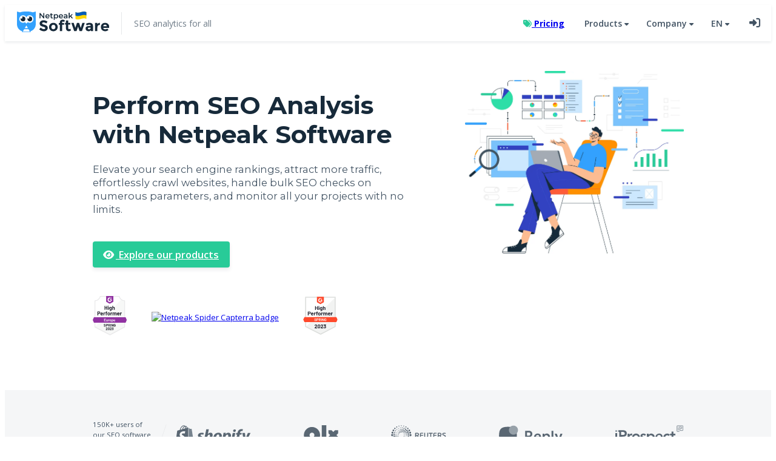

--- FILE ---
content_type: text/html;charset=utf-8
request_url: https://netpeaksoftware.com/
body_size: 116170
content:
<!DOCTYPE html><html lang="en"><head><style type="text/css" data-primevue-style-id="layer-order" >@layer reset,primevue</style><meta charset="utf-8">
<meta name="viewport" content="width=device-width, initial-scale=1">
<title>SEO Tools for Site Checkup &amp; Assessment – Netpeak Software</title>
<meta property="og:locale" content="en">
<meta property="og:type" content="website">
<meta property="og:url" content="https://netpeaksoftware.com/">
<meta property="og:site_name" content="Netpeak Software">
<meta name="description" content="Join 150K users worldwide and leverage Netpeak’s SEO analysis software for daily SEO tasks. Get access to our products for free!">
<meta name="robots" content="index, follow">
<meta property="og:title" content="SEO Tools for Site Checkup & Assessment – Netpeak Software">
<meta property="og:description" content="Join 150K users worldwide and leverage Netpeak’s SEO analysis software for daily SEO tasks. Get access to our products for free!">
<meta property="og:image" content="https://static.netpeaksoftware.com/media/image/landings/home/home-page-main-page.webp">
<meta name="twitter:card" content="summary">
<meta name="twitter:title" content="SEO Tools for Site Checkup & Assessment – Netpeak Software">
<meta name="twitter:description" content="Join 150K users worldwide and leverage Netpeak’s SEO analysis software for daily SEO tasks. Get access to our products for free!">
<meta name="twitter:image" content="https://static.netpeaksoftware.com/media/image/landings/home/home-page-main-page.webp">
<script src="https://www.dwin1.com/46757.js" type="text/javascript" defer></script>
<script src="https://www.google.com/recaptcha/api.js" type="text/javascript" defer></script>
<script type="application/ld+json">[{"url":"https://netpeaksoftware.com/","logo":"https://static.netpeaksoftware.com/media/image/landings/netpeak_software_logo_ua_dark.svg","name":"Netpeak Software","@type":"Organization","sameAs":"","@context":"https://schema.org","alternateName":"NS"},{"url":"https://netpeaksoftware.com/","name":"Netpeak Software","@type":"WebSite","@context":"https://schema.org/","potentialAction":{"@type":"SearchAction","target":"https://netpeaksoftware.com/#/search/{search_term_string}","query-input":"required name=search_term_string"}},{"name":"Netpeak Software","@type":"Product","brand":{"name":"Netpeak Software","@type":"Brand"},"image":"https://static.netpeaksoftware.com/media/image/landings/home/home-page-main-page.webp","offers":{"url":"https://netpeaksoftware.com/pricing","@type":"AggregateOffer","lowPrice":"193","highPrice":"4995","offerCount":"30","priceCurrency":"USD"},"@context":"https://schema.org/","description":"Join 150K users worldwide and leverage Netpeak’s SEO analysis software for daily SEO tasks. Get access to our products for free!","aggregateRating":{"@type":"AggregateRating","bestRating":"5","ratingCount":"106","ratingValue":"4.9","worstRating":"1"}},{"@type":"FAQPage","@context":"https://schema.org","mainEntity":[{"name":"What is SEO in software?","@type":"Question","acceptedAnswer":{"text":"SEO, or Search Engine Optimization, involves fine-tuning a website or a web app so it appears higher in search engine rankings. The means for optimizing the site comprise establishing proper linking and backlinking. They also include using keywords, meta titles, meta descriptions, and alt texts, improving website speed, and ensuring the site has no technical issues.","@type":"Answer"}},{"name":"How to do analysis for SEO?","@type":"Question","acceptedAnswer":{"text":"To analyze your SEO, review the following:  - Your site’s ranking on Google, Yahoo, and other search engines, - URLs (incoming and internal links and backlinks), - On-page parameters (titles, descriptions, general text, keywords, and more), - Your marketing strategy,  - Possible tech problems (broken links, missing links, and others).  Leverage specialized website SEO software to simplify the analysis.","@type":"Answer"}},{"name":"What is included in an SEO audit?","@type":"Question","acceptedAnswer":{"text":"An SEO audit, typically conducted by a SaaS website SEO analyzer, includes checking:  - Site speed and performance, - Indexation in search engines, - URL structure,  - Website crawlability.  It also involves identifying errors like improper linking and correcting them.","@type":"Answer"}},{"name":"How do I check my website’s SEO ranking?","@type":"Question","acceptedAnswer":{"text":"To check your SEO ranking, use free SEO software like Netpeak Spider and Checker. Our optimizers are available in desktop versions on Windows (Checker and Spider).","@type":"Answer"}},{"name":"Can I try Netpeak SEO analysis tools for free?","@type":"Question","acceptedAnswer":{"text":"Yes, you can try our tools without buying them. Netpeak software programs offer many free features, enough for a thorough SEO analysis.","@type":"Answer"}}]}]</script>
<link rel="canonical" href="https://netpeaksoftware.com/">
<link rel="alternate" hreflang="en" href="https://netpeaksoftware.com">
<link rel="alternate" hreflang="uk" href="https://netpeaksoftware.com/uk">
<link rel="alternate" hreflang="ru" href="https://netpeaksoftware.com/ru">
<style>.first_screen__badges[data-v-9a259cda]{align-items:center;display:flex;justify-content:flex-start}.first_screen__badges__g2 img[data-v-9a259cda]{width:4.375rem}@media screen and (max-width:767px){.first_screen__badges__g2 img[data-v-9a259cda]{width:3.56rem}}.first_screen__badges__capterra img[data-v-9a259cda]{width:8.125rem}@media screen and (max-width:767px){.first_screen__badges__capterra img[data-v-9a259cda]{width:5.25rem}}.first_screen__badges__sourceforge img[data-v-9a259cda]{width:4.5rem}@media screen and (max-width:767px){.first_screen__badges__sourceforge img[data-v-9a259cda]{width:3.75rem}}.first_screen__badges a[data-v-9a259cda]:nth-child(2){margin:0 3.12rem}@media screen and (max-width:767px){.first_screen__badges a[data-v-9a259cda]:nth-child(2){margin:0 2.5rem}}.first_screen__badges--home img[data-v-9a259cda]:nth-child(2){margin-left:2.5rem}</style>
<style>.first_screen__badges[data-v-a5fe1386]{align-items:center;display:flex;justify-content:flex-start}.first_screen__badges__g2 img[data-v-a5fe1386]{width:4.375rem}@media screen and (max-width:767px){.first_screen__badges__g2 img[data-v-a5fe1386]{width:3.56rem}}.first_screen__badges__capterra img[data-v-a5fe1386]{width:8.125rem}@media screen and (max-width:767px){.first_screen__badges__capterra img[data-v-a5fe1386]{width:5.25rem}}.first_screen__badges__sourceforge img[data-v-a5fe1386]{width:4.5rem}@media screen and (max-width:767px){.first_screen__badges__sourceforge img[data-v-a5fe1386]{width:3.75rem}}.first_screen__badges a[data-v-a5fe1386]:nth-child(2){margin:0 3.12rem}@media screen and (max-width:767px){.first_screen__badges a[data-v-a5fe1386]:nth-child(2){margin:0 2.5rem}}.first_screen__badges--home img[data-v-a5fe1386]:nth-child(2){margin-left:2.5rem}</style>
<style>.topBlock{align-items:flex-start;display:flex;justify-content:space-between;margin:0 auto;max-width:75rem;padding:3.75rem 0 6.25rem;width:97%}@media screen and (max-width:767px){.topBlock{max-width:calc(100% - 1.88rem);padding:1.5rem 0 2.5rem}}.topBlock__column{align-items:flex-start;display:flex;flex-direction:column;width:40.625rem}@media screen and (max-width:767px){.topBlock__column{align-items:center;width:100%}}.topBlock__logo{height:4rem;margin-bottom:1.62rem;order:0}@media screen and (max-width:767px){.topBlock__logo{height:2.75rem;margin-bottom:1.25rem}}.topBlock__title{text-align:left}@media screen and (max-width:767px){.topBlock__title{text-align:center!important}}.topBlock__description{color:#425363;margin-bottom:3.25rem}.topBlock__description p{margin-top:1rem}@media screen and (max-width:767px){.topBlock__description p{margin-top:.625rem}}.topBlock__description p i{margin-left:5px}@media screen and (max-width:767px){.topBlock__description{margin-bottom:1.88rem;text-align:center}}.topBlock__buttons{align-items:stretch;display:flex;flex-wrap:wrap;gap:2.5rem;justify-content:flex-start;margin-bottom:3.25rem;row-gap:1.25rem}@media screen and (max-width:767px){.topBlock__buttons{flex-direction:column;gap:1.25rem;margin-bottom:2.5rem;width:100%}}.topBlock__buttons .button-xl,.topBlock__buttons a{min-width:14.375rem}@media screen and (max-width:767px){.topBlock__buttons .button-xl,.topBlock__buttons a{width:100%}}.topBlock__image{width:27.7rem}@media screen and (max-width:767px){.topBlock__image{display:none}}.topBlock_with_logo .topBlock__title.heading--h1{font-size:2.8125rem}@media screen and (max-width:767px){.topBlock_with_logo .topBlock__title.heading--h1{font-size:1.5rem}}.topBlock_with_logo .topBlock__image{margin-top:5.62rem}@media screen and (max-width:767px){.topBlock_with_logo .topBlock__image{margin-top:0}}.topBlock--home .topBlock__image{width:30.4rem}</style>
<style>.logo-banner{align-items:center;background:#f5f6f7;display:flex;justify-content:center;width:100%}@media screen and (max-width:767px){.logo-banner{flex-direction:column}}.logo-banner__wrap{align-items:center;display:flex;justify-content:space-between;max-width:75rem;padding:3.75rem 0;width:83.309%}@media screen and (max-width:767px){.logo-banner__wrap{flex-direction:column;max-width:100%;padding:2.5rem 0;width:100%}}.logo-banner__users{color:#425363;font-family:Open Sans,sans-serif;font-size:.875rem;line-height:1.57;text-align:left}@media screen and (max-width:767px){.logo-banner__users{margin-bottom:1.5rem;width:-moz-max-content;width:max-content}.logo-banner__users br{display:none!important}}.logo-banner__slash{color:#e5e7e9;font-family:Montserrat,Helvetica,sans-serif;font-size:2.437rem;font-weight:100;line-height:2.437rem}@media screen and (max-width:767px){.logo-banner__slash{display:none}}.logo-banner__list{align-items:center;display:flex;flex-grow:5;justify-content:space-between;max-width:86%}@media screen and (max-width:767px){.logo-banner__list{flex-direction:column}}.logo-banner__list img{height:2.5rem}@media screen and (max-width:767px){.logo-banner__list img:not(:last-child){margin-bottom:1.58rem}}</style>
<style>.vCardListBlock{align-items:center;display:flex;flex-direction:column;margin:0 auto;max-width:75rem;padding:7.5rem 0;width:97%}@media screen and (max-width:767px){.vCardListBlock{max-width:calc(100% - 1.88rem);padding:3.75rem 0}}.vCardListBlock__description{color:#425363;margin-bottom:3.75rem;max-width:43.75rem;text-align:center}@media screen and (max-width:767px){.vCardListBlock__description{margin-bottom:1.88rem}}.vCardListBlock__wrap{align-items:center;display:flex;flex-direction:column;width:100%}.vCardListBlock .vCardListBlock__item{align-items:center;display:flex;justify-content:space-between;width:100%}@media screen and (max-width:767px){.vCardListBlock .vCardListBlock__item{flex-direction:column-reverse}}.vCardListBlock .vCardListBlock__item__texts{align-items:flex-start;display:flex;flex-direction:column;justify-content:flex-start;text-align:left;width:31.25rem}@media screen and (max-width:767px){.vCardListBlock .vCardListBlock__item__texts{width:100%}}.vCardListBlock .vCardListBlock__item__texts__title{margin-bottom:.94rem}@media screen and (max-width:767px){.vCardListBlock .vCardListBlock__item__texts__title{margin-bottom:.63rem}}.vCardListBlock .vCardListBlock__item__texts__description{color:#425363}.vCardListBlock .vCardListBlock__item__texts__description p{margin-top:1rem}@media screen and (max-width:767px){.vCardListBlock .vCardListBlock__item__texts__description p{margin-top:.625rem}}.vCardListBlock .vCardListBlock__item__texts__description p i{margin-left:5px}.vCardListBlock .vCardListBlock__item__buttons{align-items:center;display:flex;flex-wrap:wrap;gap:2.5rem;justify-content:space-between;margin-top:2.5rem;row-gap:1.25rem;width:100%}@media screen and (max-width:767px){.vCardListBlock .vCardListBlock__item__buttons{flex-direction:column;margin-top:1.88rem}}.vCardListBlock .vCardListBlock__item__buttons .button-xl,.vCardListBlock .vCardListBlock__item__buttons a{min-width:14.375rem}@media screen and (max-width:767px){.vCardListBlock .vCardListBlock__item__buttons .button-xl,.vCardListBlock .vCardListBlock__item__buttons a{width:100%}}.vCardListBlock .vCardListBlock__item__img{width:35rem}@media screen and (max-width:767px){.vCardListBlock .vCardListBlock__item__img{margin-bottom:1.25rem;width:100%}}.vCardListBlock .vCardListBlock__item:not(:last-child){margin-bottom:3.75rem}@media screen and (max-width:767px){.vCardListBlock .vCardListBlock__item:not(:last-child){margin-bottom:1.88rem}}.vCardListBlock .vCardListBlock__item:nth-child(2n){flex-direction:row-reverse}@media screen and (max-width:767px){.vCardListBlock .vCardListBlock__item:nth-child(2n){flex-direction:column-reverse}}</style>
<style>.quote_block[data-v-d3e060b7]{background-image:url(https://site.netpeaksoftware.com/distx/quote_bg.ud6WP7p9.svg);background-position:50%;background-repeat:no-repeat;background-size:cover;width:100%}@media only screen and (min-width:2200px){.quote_block[data-v-d3e060b7]{background-repeat:repeat}}@media screen and (max-width:767px){.quote_block[data-v-d3e060b7]{background-color:#172a3a;background-image:none}}.quote_block__wrap[data-v-d3e060b7]{align-items:center;display:flex;justify-content:space-between;margin:0 auto;max-width:66.24rem;padding:7.5rem 6.25rem 7.5rem 0;width:80%}@media screen and (max-width:767px){.quote_block__wrap[data-v-d3e060b7]{align-items:center;flex-direction:column-reverse;padding:3.75rem 0;width:90.62%}}.quote_block__quote[data-v-d3e060b7]{color:#fff;font-family:Montserrat,Helvetica,sans-serif;font-size:2.5rem;font-weight:600;line-height:1.25;max-width:37.5rem;text-align:left}@media screen and (max-width:767px){.quote_block__quote[data-v-d3e060b7]{font-size:1.5rem;line-height:1.33;text-align:center}}.quote_block__badge[data-v-d3e060b7]{position:relative;width:-moz-fit-content;width:fit-content}@media screen and (max-width:767px){.quote_block__badge[data-v-d3e060b7]{margin-bottom:4.25rem}}.quote_block__badge[data-v-d3e060b7]:after{background-image:url("data:image/svg+xml;charset=utf-8,%3Csvg xmlns='http://www.w3.org/2000/svg' width='41' height='32' fill='none'%3E%3Cpath fill='%238FCCFF' fill-rule='evenodd' d='M22.224 28.451q2.823-1.596 4.565-2.75 1.74-1.155 3.543-3.046 1.681-1.774 2.583-3.727.9-1.951 1.261-5.028h-2.883q-3.723.001-5.856-1.804-2.132-1.803-2.132-5.294 0-2.483 1.892-4.643T30.392 0q5.166 0 7.388 3.342t2.222 8.784q0 3.845-1.682 7.01a24.9 24.9 0 0 1-4.084 5.648q-2.462 2.544-5.225 4.318A202 202 0 0 1 24.386 32zM0 28.451q2.822-1.596 4.564-2.75 1.741-1.155 3.544-3.046 1.741-1.834 2.612-3.756.87-1.923 1.231-4.999H9.07q-3.725.001-5.856-1.804-2.135-1.803-2.134-5.294 0-2.484 1.892-4.643T8.168 0q5.165 0 7.387 3.342 2.223 3.342 2.222 8.784 0 3.845-1.681 7.01a24.9 24.9 0 0 1-4.084 5.648q-2.463 2.544-5.226 4.318A202 202 0 0 1 2.162 32z' clip-rule='evenodd'/%3E%3C/svg%3E");background-repeat:no-repeat;background-size:contain;content:"";height:2rem;position:absolute;top:30%;transform:translateX(-50%);width:2.5rem}.quote_block__badge__img[data-v-d3e060b7]{background-position:50%;background-repeat:no-repeat;background-size:cover;height:15.625rem;width:16.618rem}@media screen and (max-width:767px){.quote_block__badge__img[data-v-d3e060b7]{height:12.5rem;width:13.244rem}}.quote_block__badge__wrap[data-v-d3e060b7]{background-color:#fff;border-radius:4px;bottom:0;padding:1.125rem 1.375rem;position:absolute;transform:translate(16%,42%);white-space:nowrap}@media screen and (max-width:767px){.quote_block__badge__wrap[data-v-d3e060b7]{left:50%;padding:1rem;transform:translate(-50%,50%)}}.quote_block__badge__name[data-v-d3e060b7]{color:#172a3a;font-family:Open Sans,sans-serif;font-size:1.125rem;font-weight:700;line-height:1.56;text-align:left}@media screen and (max-width:767px){.quote_block__badge__name[data-v-d3e060b7]{font-size:1rem;line-height:1.5}}.quote_block__badge__post[data-v-d3e060b7]{color:#425363;font-family:Open Sans,sans-serif;font-size:1rem;line-height:1.5;text-align:left}@media screen and (max-width:767px){.quote_block__badge__post[data-v-d3e060b7]{font-size:.875rem;line-height:1.57}}</style>
<style>.collapseBlock[data-v-9dc09c85]{align-items:flex-start;display:flex;flex-direction:column}.collapseBlock__head[data-v-9dc09c85]{cursor:pointer;position:relative;transition:all .3s ease}.collapseBlock__head i[data-v-9dc09c85]{line-height:1;margin-left:.625rem}@media screen and (max-width:375px){.collapseBlock__head i[data-v-9dc09c85]{margin-left:.3125rem}}@media (hover:hover){.collapseBlock__head[data-v-9dc09c85]:hover{color:#33a1fd}}.collapseBlock__head.active[data-v-9dc09c85]{margin-bottom:.9375rem}@media screen and (max-width:767px){.collapseBlock__head.active[data-v-9dc09c85]{margin-bottom:.3125rem}}.collapseBlock__head.active i[data-v-9dc09c85]{display:none;opacity:0}@media screen and (max-height:700px) and (max-width:1023px),screen and (max-width:767px){.collapseBlock__head.active i[data-v-9dc09c85]{display:inline-block;opacity:1}}@media screen and (max-width:767px){.collapseBlock__text[data-v-9dc09c85]{font-size:1.125rem;line-height:1.55}}.collapseBlock__area[data-v-9dc09c85]{overflow:hidden;transform:translateZ(0);transition:all .3s ease}@media screen and (max-height:700px) and (max-width:1023px),screen and (max-width:767px){.collapseBlock__area[data-v-9dc09c85]{margin-bottom:-.3125rem;margin-left:-.3125rem;padding:0 .3125rem .3125rem;width:calc(100% + .625rem)}}.collapseBlock__area.isClose[data-v-9dc09c85]{max-height:0!important}.collapseBlock__buttons[data-v-9dc09c85]{align-items:stretch;display:flex;flex-wrap:wrap;gap:2.5rem;justify-content:flex-start;margin-top:.9375rem;row-gap:1.25rem}@media screen and (max-width:767px){.collapseBlock__buttons[data-v-9dc09c85]{gap:1.25rem}}.collapseBlock--wrap[data-v-9dc09c85]{border-radius:.25rem;padding:1.25rem;position:relative;transition:all .2s ease .1s;width:32.5rem;z-index:0}.collapseBlock--wrap[data-v-9dc09c85]:not(:last-child){margin-bottom:1.25rem}@media screen and (max-width:767px){.collapseBlock--wrap[data-v-9dc09c85]{padding:.625rem;width:100%}.collapseBlock--wrap[data-v-9dc09c85]:not(:last-child){margin-bottom:1.875rem}}.collapseBlock--wrap.active[data-v-9dc09c85]:before{opacity:1;transform:translateZ(0)}.collapseBlock--wrap[data-v-9dc09c85]:before{background-color:#e7f4ff;border-radius:.25rem;bottom:0;box-shadow:0 .0625rem .1875rem 0 rgba(23,42,58,.06),0 .25rem .375rem 0 rgba(23,42,58,.08);content:"";left:0;opacity:0;position:absolute;right:0;top:0;transform:scale(.94) translateY(-.625rem) translateZ(0);transition:all .2s cubic-bezier(.36,1.35,.26,.53) .1s;z-index:-1}@media screen and (max-height:700px) and (max-width:1023px),screen and (max-width:767px){.collapseBlock--wrap[data-v-9dc09c85]:before{display:none}}</style>
<style>.photoTab__wrap[data-v-927841b0]{align-items:flex-start;display:flex}.photoTab[data-v-927841b0]{align-items:center;display:flex;flex-direction:column;margin:0 auto;max-width:75rem;padding:7.5rem 0;width:97%}@media screen and (max-width:767px){.photoTab[data-v-927841b0]{max-width:calc(100% - 1.88rem);padding:3.75rem 0}}.photoTab__title[data-v-927841b0]{margin-bottom:3.75rem;text-align:center}@media screen and (max-width:767px){.photoTab__title[data-v-927841b0]{margin-bottom:1.88rem}}.photoTab__title__icon[data-v-927841b0]{vertical-align:bottom;width:3.75rem}@media screen and (max-width:767px){.photoTab__title__icon[data-v-927841b0]{width:2.5rem}.photoTab__title--second[data-v-927841b0]{font-size:1.25rem;line-height:1.5}}.photoTab__collapseList[data-v-927841b0]{padding-right:7.5rem}@media screen and (max-width:767px){.photoTab__collapseList[data-v-927841b0]{padding-right:0}}.photoTab__photo[data-v-927841b0]{background:#fff;border-radius:4px;bottom:0;box-shadow:0 0 4px 0 rgba(23,42,58,.08),-2px 6px 8px 0 rgba(23,42,58,.08);cursor:pointer;left:0;position:absolute;right:0;top:0;transition:all .5s ease;width:100%;will-change:transform}.photoTab__photo__mobile[data-v-927841b0]{display:none}@media screen and (max-width:767px){.photoTab__photo__mobile[data-v-927841b0]{border-radius:2.1px;box-shadow:0 0 2px 0 rgba(23,42,58,.08),-1px 3px 4px 0 rgba(23,42,58,.08);display:block;margin-top:15px;width:100%}.photoTab__photo__mobile__img[data-v-927841b0]{width:100%}}.photoTab__photo.active[data-v-927841b0]{order:-1;position:relative;z-index:1}.photoTab__photo__img[data-v-927841b0]{transition:all 1s ease;width:100%}.photoTab__photo__img[data-v-927841b0]:not(.active){opacity:.1}.photoTab__photo__wrap[data-v-927841b0]{position:relative;width:35rem;z-index:1}@media screen and (max-width:767px){.photoTab__photo__wrap[data-v-927841b0]{display:none}}.photoTab__wrap--reverse[data-v-927841b0]{flex-direction:row-reverse}.photoTab__wrap--reverse .photoTab__collapseList[data-v-927841b0]{padding-left:7.5rem;padding-right:0}@media screen and (max-width:767px){.photoTab__wrap--reverse .photoTab__collapseList[data-v-927841b0]{padding-left:0}}</style>
<style>.hCardListBlock__wrap[data-v-764bbbb3]{background-color:#f5f6f7;width:100%}.hCardListBlock[data-v-764bbbb3]{align-items:center;display:flex;flex-direction:column;margin:0 auto;max-width:75rem;padding:7.5rem 0;width:97%}@media screen and (max-width:767px){.hCardListBlock[data-v-764bbbb3]{max-width:calc(100% - 1.88rem);padding:3.75rem 0}}.hCardListBlock__description[data-v-764bbbb3]{color:#425363;margin-bottom:3.75rem;max-width:56.25rem;text-align:center}@media screen and (max-width:767px){.hCardListBlock__description[data-v-764bbbb3]{margin-bottom:1.88rem}}.hCardListBlock__cards[data-v-764bbbb3]{align-items:stretch;display:flex;flex-wrap:wrap;gap:2.5rem;justify-content:center}@media screen and (max-width:767px){.hCardListBlock__cards[data-v-764bbbb3]{align-items:center;flex-direction:column;justify-content:flex-start;width:100%}}.hCardListBlock__cards__item[data-v-764bbbb3]{align-items:stretch;box-shadow:0 1px 3px 0 rgba(23,42,58,.06),0 4px 6px 0 rgba(23,42,58,.08);display:flex;flex-direction:column;justify-content:flex-start;width:17.8125rem}.hCardListBlock__cards__item[data-v-764bbbb3]:hover{box-shadow:0 8px 15px 0 rgba(23,42,58,.04),0 15px 45px 0 rgba(23,42,58,.1)}.hCardListBlock__cards__item__img[data-v-764bbbb3]{margin-bottom:.63rem;width:100%}.hCardListBlock__cards__item__title[data-v-764bbbb3]{color:#172a3a;font-size:1rem;font-weight:700;line-height:1.5;margin-bottom:.63rem;padding:0 1.25rem;text-align:left;width:100%}.hCardListBlock__cards__item__description[data-v-764bbbb3]{color:#425363;font-size:.875rem;line-height:1.57;padding:0 1.25rem 2rem;width:100%}.hCardListBlock .button-l[data-v-764bbbb3]{margin-top:3.75rem;min-width:18.75rem}@media screen and (max-width:767px){.hCardListBlock .button-l[data-v-764bbbb3]{margin-top:1.88rem}}</style>
<style>.testimonials__bages[data-v-7ee42903]{align-items:center;display:flex;justify-content:center;margin-bottom:3.75rem}@media screen and (max-width:767px){.testimonials__bages[data-v-7ee42903]{flex-wrap:wrap;margin-bottom:1.88rem;width:100%}}.testimonials__bages a[data-v-7ee42903]:not(:last-child){margin-right:6.25rem}@media screen and (max-width:767px){.testimonials__bages a[data-v-7ee42903]:not(:last-child){margin-right:0}.testimonials__bages a[data-v-7ee42903]:first-child,.testimonials__bages a[data-v-7ee42903]:nth-child(2){margin-right:3.75rem}}.testimonials__bages__customers[data-v-7ee42903]{width:4.5rem}@media screen and (max-width:767px){.testimonials__bages__customers[data-v-7ee42903]{order:3}}.testimonials__bages__g2[data-v-7ee42903]{width:4.375rem}@media screen and (max-width:767px){.testimonials__bages__g2[data-v-7ee42903]{order:1}.testimonials__bages__g2 img[data-v-7ee42903]{margin-bottom:3rem}}.testimonials__bages__capterra[data-v-7ee42903]{width:8.125rem}@media screen and (max-width:767px){.testimonials__bages__capterra[data-v-7ee42903]{order:2}.testimonials__bages__capterra img[data-v-7ee42903]{margin-bottom:3rem}}.testimonials__bages__users[data-v-7ee42903]{width:4.267rem}@media screen and (max-width:767px){.testimonials__bages__users[data-v-7ee42903]{order:4}}</style>
<style>.testimonials__bages[data-v-3ab70a67]{align-items:center;display:flex;justify-content:center;margin-bottom:3.75rem}@media screen and (max-width:767px){.testimonials__bages[data-v-3ab70a67]{flex-wrap:wrap;margin-bottom:1.88rem;width:100%}}.testimonials__bages a[data-v-3ab70a67]:not(:last-child){margin-right:6.25rem}@media screen and (max-width:767px){.testimonials__bages a[data-v-3ab70a67]:not(:last-child){margin-right:0}.testimonials__bages a[data-v-3ab70a67]:first-child,.testimonials__bages a[data-v-3ab70a67]:nth-child(2){margin-right:3.75rem}}.testimonials__bages__customers[data-v-3ab70a67]{width:4.5rem}@media screen and (max-width:767px){.testimonials__bages__customers[data-v-3ab70a67]{order:3}}.testimonials__bages__g2[data-v-3ab70a67]{width:4.375rem}@media screen and (max-width:767px){.testimonials__bages__g2[data-v-3ab70a67]{order:1}.testimonials__bages__g2 img[data-v-3ab70a67]{margin-bottom:3rem}}.testimonials__bages__capterra[data-v-3ab70a67]{width:8.125rem}@media screen and (max-width:767px){.testimonials__bages__capterra[data-v-3ab70a67]{order:2}.testimonials__bages__capterra img[data-v-3ab70a67]{margin-bottom:3rem}}.testimonials__bages__users[data-v-3ab70a67]{width:4.267rem}@media screen and (max-width:767px){.testimonials__bages__users[data-v-3ab70a67]{order:4}}</style>
<style>@charset "UTF-8";.customer-tile[data-v-1af1f627]{border-radius:.25rem;box-shadow:0 .0625rem .1875rem 0 rgba(23,42,58,.06),0 .25rem .375rem 0 rgba(23,42,58,.08);display:flex;transition:all .3s ease}.customer-tile[data-v-1af1f627]:hover{box-shadow:0 .5rem .9375rem 0 rgba(23,42,58,.04),0 .9375rem 2.8125rem 0 rgba(23,42,58,.1)}.customer-tile__text[data-v-1af1f627]{background:#fff;display:flex;flex-direction:column;flex-grow:1;justify-content:space-between;max-width:22.5rem;padding:1.25rem}@media screen and (max-width:420px){.customer-tile__text[data-v-1af1f627]{max-width:100%}}.customer-tile__text__about[data-v-1af1f627]{margin-top:2rem}.customer-tile__text__about__author[data-v-1af1f627]{align-items:center;display:flex}.customer-tile__quote[data-v-1af1f627]{color:#425363;font-size:1.125rem;line-height:1.56;margin-bottom:auto}.customer-tile .quotes[data-v-1af1f627]{quotes:"“" "”" "‘" "’"}.customer-tile .quotes[data-v-1af1f627]:after,.customer-tile .quotes[data-v-1af1f627]:before{color:rgba(51,161,253,.5);font-family:Georgia,Times,serif;font-size:3.25rem;line-height:0;vertical-align:middle}.customer-tile .quotes[data-v-1af1f627]:before{content:open-quote;margin-right:.3125rem}.customer-tile .quotes[data-v-1af1f627]:after{content:close-quote;display:inline-block;margin-left:.3125rem;margin-top:.625rem}.customer-tile__author[data-v-1af1f627]{align-items:flex-start;display:flex;flex-direction:column;font-size:.875rem;line-height:1.57}.customer-tile .text-ellipsis[data-v-1af1f627]{overflow:hidden;text-overflow:ellipsis}.customer-tile__company-logo-image[data-v-1af1f627]{height:2.25rem;margin-top:1rem;max-width:100%}.img-rounded-gradient[data-v-1af1f627]{background-position:50%;background-repeat:no-repeat;background-size:cover;border-radius:50%;flex-shrink:0;height:2rem;margin-right:1rem;position:relative;width:2rem;z-index:1}.img-rounded-gradient[data-v-1af1f627]:before{background-image:linear-gradient(180deg,#33a1fd,#2ed1c3);border-radius:50%;content:"";height:2.25rem;left:-.125rem;position:absolute;top:-.125rem;width:2.25rem;z-index:-1}.img-rounded-gradient img[data-v-1af1f627]{border-radius:50%;height:2rem;width:2rem}.customer-item[data-v-1af1f627]{background-color:#fff}@media screen and (max-width:767px){.customer-item[data-v-1af1f627]{width:100%}.customer-item[data-v-1af1f627]:not(:last-child){margin-bottom:1.875rem}}</style>
<style>.testimonials[data-v-05423abb]{align-items:center;display:flex;flex-direction:column;margin:0 auto;max-width:75rem;padding:7.5rem 0;width:97%}@media screen and (max-width:767px){.testimonials[data-v-05423abb]{max-width:calc(100% - 1.88rem);padding:3.75rem 0}}.testimonials__description[data-v-05423abb]{color:#425363;margin-bottom:3.75rem;max-width:56.25rem;text-align:center}@media screen and (max-width:767px){.testimonials__description[data-v-05423abb]{margin-bottom:1.88rem}}.testimonials__wrap[data-v-05423abb]{align-items:stretch;display:flex;gap:2.5rem;justify-content:center;margin-bottom:3.75rem;width:72.5rem}@media screen and (max-width:767px){.testimonials__wrap[data-v-05423abb]{flex-direction:column;justify-content:flex-start;margin-bottom:1.88rem;width:100%}}.testimonials .button-l[data-v-05423abb]{min-width:18.75rem}</style>
<style>.central-image[data-v-89e7b446]{align-items:center;background-color:#e7f4ff;color:#33a1fd;display:flex;font-family:Montserrat,Helvetica,sans-serif;font-size:2.5rem;font-weight:700;justify-content:center;line-height:1.25;padding:3.75rem 0;width:100%}@media screen and (max-width:767px){.central-image[data-v-89e7b446]{flex-direction:column;font-size:1.875rem;line-height:1.33;padding:2.5rem 0}}.central-image img[data-v-89e7b446]{margin:1.88rem;width:4.617rem}@media screen and (max-width:767px){.central-image img[data-v-89e7b446]{margin:.94rem 0;width:3.125rem}}</style>
<style>.faq{align-items:center;display:flex;flex-direction:column;margin:0 auto;max-width:75rem;padding:7.5rem 0;width:97%}@media screen and (max-width:767px){.faq{max-width:calc(100% - 1.88rem);padding:3.75rem 0}}.faq__title{margin-bottom:3.75rem}@media screen and (max-width:767px){.faq__title{margin-bottom:1.88rem}}.faq__wrap{align-items:flex-start;display:flex;justify-content:space-between;width:75%}@media screen and (max-width:767px){.faq__wrap{width:100%}}.faq__list{list-style:none;padding-left:0;width:100%}@media screen and (max-width:767px){.faq__list{width:100%}}.faq__list__item{background-color:transparent;border:1px solid #c2e3fe;border-radius:4px;color:#425363;transition:background-color .3s;width:100%}.faq__list__item:not(:last-child){margin-bottom:.62rem}@media screen and (max-width:767px){.faq__list__item{margin-bottom:1.25rem}}.faq__list__item__question{align-items:center;cursor:pointer;display:flex;font-size:1.125rem;font-weight:600;justify-content:space-between;line-height:1.55;padding:.94rem 1.25rem;text-align:left}@media screen and (max-width:767px){.faq__list__item__question{padding:.31rem .94rem}}.faq__list__item__question i{display:inline-block;margin-left:10px}@media screen and (max-width:767px){.faq__list__item__question{font-size:.875rem;line-height:1.57;margin-bottom:0}.faq__list__item__question i{display:inline-block;margin-left:10px}}@media screen and (max-width:767px) and (max-width:375px){.faq__list__item__question i{margin-left:5px}}.faq__list__item__question--active,.faq__list__item__question:hover{color:#172a3a}.faq__list__item:not(.faq__list__item--active):hover{background-color:#e7f4ff}.faq__list__item--active{background-color:#e7f4ff;transition:background-color .3s}@media screen and (max-width:767px){.faq__list__item--active{background-color:transparent}}.faq__list .faq__list__item__answer{color:#425363;line-height:1.57;padding:0 1.25rem .94rem;text-align:left}@media screen and (max-width:767px){.faq__list .faq__list__item__answer{font-size:.875rem;padding:0 .94rem .31rem}}.faq__list .faq__list__item__answer a{color:#33a1fd;font-weight:600;text-decoration:underline}.faq__list .faq__list__item__answer b{font-weight:600}.faq__list .faq__list__item__answer ul{list-style-type:disc;padding-left:1.25rem}.faq__list .faq__list__item__answer ol{list-style:auto;padding-left:1.25rem}.faq .faq-toggle-enter-active,.faq .faq-toggle-leave-active{transition:all .3s ease}.faq .faq-toggle-enter-from,.faq .faq-toggle-leave-to{max-height:0;opacity:0}.faq .faq-toggle-enter-to,.faq .faq-toggle-leave-from{max-height:1000px;opacity:1}.faq .faq__list__item__answer{overflow:hidden}.faq .faq__list__item__question{cursor:pointer}</style>
<style>:root{font-family:Inter var,sans-serif;font-feature-settings:"cv02","cv03","cv04","cv11";font-variation-settings:normal;--font-family:"Inter var",sans-serif;--font-feature-settings:"cv02","cv03","cv04","cv11";--text-color:#334155;--text-color-secondary:#64748b;--primary-color:#10b981;--primary-color-text:#fff;--surface-0:#fff;--surface-50:#f8fafc;--surface-100:#f1f5f9;--surface-200:#e2e8f0;--surface-300:#cbd5e1;--surface-400:#94a3b8;--surface-500:#64748b;--surface-600:#475569;--surface-700:#334155;--surface-800:#1e293b;--surface-900:#0f172a;--surface-950:#020617;--gray-0:#fff;--gray-50:#f8fafc;--gray-100:#f1f5f9;--gray-200:#e2e8f0;--gray-300:#cbd5e1;--gray-400:#94a3b8;--gray-500:#64748b;--gray-600:#475569;--gray-700:#334155;--gray-800:#1e293b;--gray-900:#0f172a;--gray-950:#020617;--content-padding:1.125rem;--inline-spacing:0.5rem;--border-radius:6px;--surface-ground:#f8fafc;--surface-section:#fff;--surface-card:#fff;--surface-overlay:#fff;--surface-border:#e2e8f0;--surface-hover:#f1f5f9;--focus-ring:none;--maskbg:rgba(0,0,0,.4);--highlight-bg:#ecfdf5;--highlight-text-color:#047857;--p-anchor-gutter:2px;color-scheme:light;--p-focus-ring-color:var(--primary-color);--blue-50:#f5f9ff;--blue-100:#d0e1fd;--blue-200:#abc9fb;--blue-300:#85b2f9;--blue-400:#609af8;--blue-500:#3b82f6;--blue-600:#326fd1;--blue-700:#295bac;--blue-800:#204887;--blue-900:#183462;--green-50:#f4fcf7;--green-100:#caf1d8;--green-200:#a0e6ba;--green-300:#76db9b;--green-400:#4cd07d;--green-500:#22c55e;--green-600:#1da750;--green-700:#188a42;--green-800:#136c34;--green-900:#0e4f26;--yellow-50:#fefbf3;--yellow-100:#faedc4;--yellow-200:#f6de95;--yellow-300:#f2d066;--yellow-400:#eec137;--yellow-500:#eab308;--yellow-600:#c79807;--yellow-700:#a47d06;--yellow-800:#816204;--yellow-900:#5e4803;--cyan-50:#f3fbfd;--cyan-100:#c3edf5;--cyan-200:#94e0ed;--cyan-300:#65d2e4;--cyan-400:#35c4dc;--cyan-500:#06b6d4;--cyan-600:#059bb4;--cyan-700:#047f94;--cyan-800:#036475;--cyan-900:#024955;--pink-50:#fef6fa;--pink-100:#fad3e7;--pink-200:#f7b0d3;--pink-300:#f38ec0;--pink-400:#f06bac;--pink-500:#ec4899;--pink-600:#c93d82;--pink-700:#a5326b;--pink-800:#822854;--pink-900:#5e1d3d;--indigo-50:#f7f7fe;--indigo-100:#dadafc;--indigo-200:#bcbdf9;--indigo-300:#9ea0f6;--indigo-400:#8183f4;--indigo-500:#6366f1;--indigo-600:#5457cd;--indigo-700:#4547a9;--indigo-800:#363885;--indigo-900:#282960;--teal-50:#f3fbfb;--teal-100:#c7eeea;--teal-200:#9ae0d9;--teal-300:#6dd3c8;--teal-400:#41c5b7;--teal-500:#14b8a6;--teal-600:#119c8d;--teal-700:#0e8174;--teal-800:#0b655b;--teal-900:#084a42;--orange-50:#fff8f3;--orange-100:#feddc7;--orange-200:#fcc39b;--orange-300:#fba86f;--orange-400:#fa8e42;--orange-500:#f97316;--orange-600:#d46213;--orange-700:#ae510f;--orange-800:#893f0c;--orange-900:#642e09;--bluegray-50:#f7f8f9;--bluegray-100:#dadee3;--bluegray-200:#bcc3cd;--bluegray-300:#9fa9b7;--bluegray-400:#818ea1;--bluegray-500:#64748b;--bluegray-600:#556376;--bluegray-700:#465161;--bluegray-800:#37404c;--bluegray-900:#282e38;--purple-50:#fbf7ff;--purple-100:#ead6fd;--purple-200:#dab6fc;--purple-300:#c996fa;--purple-400:#b975f9;--purple-500:#a855f7;--purple-600:#8f48d2;--purple-700:#763cad;--purple-800:#5c2f88;--purple-900:#432263;--red-50:#fff5f5;--red-100:#ffd0ce;--red-200:#ffaca7;--red-300:#ff8780;--red-400:#ff6259;--red-500:#ff3d32;--red-600:#d9342b;--red-700:#b32b23;--red-800:#8c221c;--red-900:#661814;--primary-50:#f3fcf9;--primary-100:#c6eee1;--primary-200:#98e1c9;--primary-300:#6bd4b1;--primary-400:#3dc699;--primary-500:#10b981;--primary-600:#0e9d6e;--primary-700:#0b825a;--primary-800:#096647;--primary-900:#064a34}@font-face{font-display:swap;font-family:Inter var;font-style:normal;font-weight:100 900;font-named-instance:"Regular";src:url(https://site.netpeaksoftware.com/distx/Inter-roman.var.vq-Vth46.woff2?v=3.19) format("woff2")}@font-face{font-display:swap;font-family:Inter var;font-style:italic;font-weight:100 900;font-named-instance:"Italic";src:url(https://site.netpeaksoftware.com/distx/Inter-italic.var.4Q_raY2J.woff2?v=3.19) format("woff2")}.p-editor-container .p-editor-toolbar{background:#fff;border-top-left-radius:6px;border-top-right-radius:6px}.p-editor-container .p-editor-toolbar.ql-snow{border:1px solid #e2e8f0}.p-editor-container .p-editor-toolbar.ql-snow .ql-stroke{stroke:#64748b}.p-editor-container .p-editor-toolbar.ql-snow .ql-fill{fill:#64748b}.p-editor-container .p-editor-toolbar.ql-snow .ql-picker .ql-picker-label{border:0;color:#64748b}.p-editor-container .p-editor-toolbar.ql-snow .ql-picker .ql-picker-label:hover{color:#334155}.p-editor-container .p-editor-toolbar.ql-snow .ql-picker .ql-picker-label:hover .ql-stroke{stroke:#334155}.p-editor-container .p-editor-toolbar.ql-snow .ql-picker .ql-picker-label:hover .ql-fill{fill:#334155}.p-editor-container .p-editor-toolbar.ql-snow .ql-picker.ql-expanded .ql-picker-label{color:#334155}.p-editor-container .p-editor-toolbar.ql-snow .ql-picker.ql-expanded .ql-picker-label .ql-stroke{stroke:#334155}.p-editor-container .p-editor-toolbar.ql-snow .ql-picker.ql-expanded .ql-picker-label .ql-fill{fill:#334155}.p-editor-container .p-editor-toolbar.ql-snow .ql-picker.ql-expanded .ql-picker-options{background:#fff;border:1px solid #e2e8f0;border-radius:6px;box-shadow:0 4px 6px -1px rgba(0,0,0,.1),0 2px 4px -2px rgba(0,0,0,.1);padding:.25rem}.p-editor-container .p-editor-toolbar.ql-snow .ql-picker.ql-expanded .ql-picker-options .ql-picker-item{color:#334155}.p-editor-container .p-editor-toolbar.ql-snow .ql-picker.ql-expanded .ql-picker-options .ql-picker-item:hover{background:#f1f5f9;color:#1e293b}.p-editor-container .p-editor-toolbar.ql-snow .ql-picker.ql-expanded:not(.ql-icon-picker) .ql-picker-item{padding:.5rem .75rem}.p-editor-container .p-editor-content{border-bottom-left-radius:6px;border-bottom-right-radius:6px}.p-editor-container .p-editor-content.ql-snow{border:1px solid #e2e8f0}.p-editor-container .p-editor-content .ql-editor{background:#fff;border-bottom-left-radius:6px;border-bottom-right-radius:6px;color:#334155}.p-editor-container .ql-snow.ql-toolbar button:focus,.p-editor-container .ql-snow.ql-toolbar button:hover{color:#334155}.p-editor-container .ql-snow.ql-toolbar button:focus .ql-stroke,.p-editor-container .ql-snow.ql-toolbar button:hover .ql-stroke{stroke:#334155}.p-editor-container .ql-snow.ql-toolbar button:focus .ql-fill,.p-editor-container .ql-snow.ql-toolbar button:hover .ql-fill{fill:#334155}.p-editor-container .ql-snow.ql-toolbar .ql-picker-item.ql-selected,.p-editor-container .ql-snow.ql-toolbar .ql-picker-label.ql-active,.p-editor-container .ql-snow.ql-toolbar button.ql-active{color:#10b981}.p-editor-container .ql-snow.ql-toolbar .ql-picker-item.ql-selected .ql-stroke,.p-editor-container .ql-snow.ql-toolbar .ql-picker-label.ql-active .ql-stroke,.p-editor-container .ql-snow.ql-toolbar button.ql-active .ql-stroke{stroke:#10b981}.p-editor-container .ql-snow.ql-toolbar .ql-picker-item.ql-selected .ql-fill,.p-editor-container .ql-snow.ql-toolbar .ql-picker-label.ql-active .ql-fill,.p-editor-container .ql-snow.ql-toolbar button.ql-active .ql-fill{fill:#10b981}.p-editor-container .ql-snow.ql-toolbar .ql-picker-item.ql-selected .ql-picker-label,.p-editor-container .ql-snow.ql-toolbar .ql-picker-label.ql-active .ql-picker-label,.p-editor-container .ql-snow.ql-toolbar button.ql-active .ql-picker-label{color:#10b981}@layer primevue{.p-component,.p-component *{box-sizing:border-box}.p-hidden-space{visibility:hidden}.p-reset{border:0;font-size:100%;list-style:none;margin:0;outline:0;padding:0;text-decoration:none}.p-disabled,.p-disabled *{cursor:default;pointer-events:none;-webkit-user-select:none;-moz-user-select:none;user-select:none}.p-component-overlay{height:100%;left:0;position:fixed;top:0;width:100%}.p-unselectable-text{-webkit-user-select:none;-moz-user-select:none;user-select:none}.p-sr-only{border:0;clip:rect(1px,1px,1px,1px);-webkit-clip-path:inset(50%);clip-path:inset(50%);height:1px;margin:-1px;overflow:hidden;padding:0;position:absolute;width:1px;word-wrap:normal}.p-link{background-color:transparent;border:none;cursor:pointer;margin:0;padding:0;text-align:left;-webkit-user-select:none;-moz-user-select:none;user-select:none}.p-link:disabled{cursor:default}.p-connected-overlay{opacity:0;transform:scaleY(.8);transition:transform .12s cubic-bezier(0,0,.2,1),opacity .12s cubic-bezier(0,0,.2,1)}.p-connected-overlay-visible{opacity:1;transform:scaleY(1)}.p-connected-overlay-hidden{opacity:0;transform:scaleY(1);transition:opacity .1s linear}.p-connected-overlay-enter-from{opacity:0;transform:scaleY(.8)}.p-connected-overlay-leave-to{opacity:0}.p-connected-overlay-enter-active{transition:transform .12s cubic-bezier(0,0,.2,1),opacity .12s cubic-bezier(0,0,.2,1)}.p-connected-overlay-leave-active{transition:opacity .1s linear}.p-toggleable-content-enter-from,.p-toggleable-content-leave-to{max-height:0}.p-toggleable-content-enter-to,.p-toggleable-content-leave-from{max-height:1000px}.p-toggleable-content-leave-active{overflow:hidden;transition:max-height .45s cubic-bezier(0,1,0,1)}.p-toggleable-content-enter-active{overflow:hidden;transition:max-height 1s ease-in-out}*{box-sizing:border-box}.p-component{font-family:var(--font-family);font-feature-settings:var(--font-feature-settings,normal);font-size:1rem;font-weight:400}.p-component-overlay{background-color:rgba(0,0,0,.4);transition-duration:.2s}.p-component:disabled,.p-disabled{opacity:.6}.p-error{color:#f87171}.p-text-secondary{color:#64748b}.pi{font-size:1rem}.p-icon{height:1rem;width:1rem}.p-link{border-radius:6px;font-family:var(--font-family);font-feature-settings:var(--font-feature-settings,normal);font-size:1rem;outline-color:transparent}.p-link:focus-visible{box-shadow:none;outline:1px solid var(--p-focus-ring-color);outline-offset:2px}.p-component-overlay-enter{animation:p-component-overlay-enter-animation .15s forwards}.p-component-overlay-leave{animation:p-component-overlay-leave-animation .15s forwards}@keyframes p-component-overlay-enter-animation{0%{background-color:transparent}to{background-color:var(--maskbg)}}@keyframes p-component-overlay-leave-animation{0%{background-color:var(--maskbg)}to{background-color:transparent}}.p-autocomplete{display:inline-flex}.p-autocomplete-loader{margin-top:-.5rem;position:absolute;top:50%}.p-autocomplete-dd .p-autocomplete-input{flex:1 1 auto;width:1%}.p-autocomplete-dd .p-autocomplete-input,.p-autocomplete-dd .p-autocomplete-multiple-container{border-bottom-right-radius:0;border-top-right-radius:0}.p-autocomplete-dd .p-autocomplete-dropdown{border-bottom-left-radius:0;border-top-left-radius:0}.p-autocomplete .p-autocomplete-panel{min-width:100%}.p-autocomplete-panel{left:0;overflow:auto;position:absolute;top:0}.p-autocomplete-items{list-style-type:none;margin:0;padding:0}.p-autocomplete-item{cursor:pointer;overflow:hidden;position:relative;white-space:nowrap}.p-autocomplete-multiple-container{align-items:center;cursor:text;display:flex;flex-wrap:wrap;list-style-type:none;margin:0;overflow:hidden;padding:0}.p-autocomplete-token{align-items:center;cursor:default;display:inline-flex;flex:0 0 auto}.p-autocomplete-token-icon{cursor:pointer}.p-autocomplete-input-token{display:inline-flex;flex:1 1 auto}.p-autocomplete-input-token input{background-color:transparent;border:0;border-radius:0;box-shadow:none;margin:0;outline:0 none;padding:0;width:100%}.p-fluid .p-autocomplete{display:flex}.p-fluid .p-autocomplete-dd .p-autocomplete-input{width:1%}.p-autocomplete .p-autocomplete-loader{right:.75rem}.p-autocomplete.p-autocomplete-dd .p-autocomplete-loader{right:3.25rem}.p-autocomplete:not(.p-disabled):hover .p-autocomplete-multiple-container{border-color:#94a3b8}.p-autocomplete:not(.p-disabled).p-focus .p-autocomplete-multiple-container{border-color:#94a3b8;box-shadow:none;outline:1px solid var(--p-focus-ring-color);outline-offset:-1px}.p-autocomplete .p-autocomplete-multiple-container{gap:.5rem;outline-color:transparent;padding:.25rem .75rem}.p-autocomplete .p-autocomplete-multiple-container .p-autocomplete-input-token{padding:.25rem 0}.p-autocomplete .p-autocomplete-multiple-container .p-autocomplete-input-token input{color:#334155;font-family:var(--font-family);font-feature-settings:var(--font-feature-settings,normal);font-size:1rem;margin:0;padding:0}.p-autocomplete .p-autocomplete-multiple-container .p-autocomplete-token{background:#f1f5f9;border-radius:16px;color:#1e293b;padding:.25rem .75rem}.p-autocomplete .p-autocomplete-multiple-container .p-autocomplete-token .p-autocomplete-token-icon{margin-left:.5rem}.p-autocomplete .p-autocomplete-multiple-container .p-autocomplete-token.p-focus{background:#e2e8f0;color:#0f172a}.p-autocomplete.p-invalid.p-component>.p-inputtext{border-color:#f87171}.p-autocomplete-panel{background:#fff;border:1px solid #e2e8f0;border-radius:6px;box-shadow:0 4px 6px -1px rgba(0,0,0,.1),0 2px 4px -2px rgba(0,0,0,.1);color:#334155}.p-autocomplete-panel .p-autocomplete-items{padding:.25rem}.p-autocomplete-panel .p-autocomplete-items .p-autocomplete-item{background:transparent;border:0;border-radius:4px;color:#334155;margin:2px 0;padding:.5rem .75rem;transition:background-color .2s,color .2s,border-color .2s,box-shadow .2s,outline-color .2s}.p-autocomplete-panel .p-autocomplete-items .p-autocomplete-item:first-child{margin-top:0}.p-autocomplete-panel .p-autocomplete-items .p-autocomplete-item:last-child{margin-bottom:0}.p-autocomplete-panel .p-autocomplete-items .p-autocomplete-item.p-highlight{background:#ecfdf5;color:#047857}.p-autocomplete-panel .p-autocomplete-items .p-autocomplete-item.p-highlight.p-focus{background:#d1fae5}.p-autocomplete-panel .p-autocomplete-items .p-autocomplete-item:not(.p-highlight):not(.p-disabled).p-focus{background:#f1f5f9;color:#1e293b}.p-autocomplete-panel .p-autocomplete-items .p-autocomplete-item-group{background:#fff;color:#94a3b8;font-weight:600;margin:0;padding:.5rem .75rem}.p-calendar{display:inline-flex;max-width:100%}.p-calendar .p-inputtext{flex:1 1 auto;width:1%}.p-calendar-w-btn .p-inputtext{border-bottom-right-radius:0;border-top-right-radius:0}.p-calendar-w-btn .p-datepicker-trigger{border-bottom-left-radius:0;border-top-left-radius:0}.p-calendar .p-datepicker-trigger-icon{cursor:pointer}.p-fluid .p-calendar{display:flex}.p-fluid .p-calendar .p-inputtext{width:1%}.p-calendar .p-datepicker{min-width:100%}.p-datepicker{width:auto}.p-datepicker-inline{display:inline-block;overflow-x:auto}.p-datepicker-header{align-items:center;display:flex;justify-content:space-between}.p-datepicker-header .p-datepicker-title{margin:0 auto}.p-datepicker-next,.p-datepicker-prev{align-items:center;cursor:pointer;display:inline-flex;justify-content:center;overflow:hidden;position:relative}.p-datepicker-multiple-month .p-datepicker-group-container{display:flex}.p-datepicker-multiple-month .p-datepicker-group-container .p-datepicker-group{flex:1 1 auto}.p-datepicker table{border-collapse:collapse;width:100%}.p-datepicker td>span{align-items:center;cursor:pointer;display:flex;justify-content:center;margin:0 auto;overflow:hidden;position:relative}.p-monthpicker-month{width:33.3%}.p-monthpicker-month,.p-yearpicker-year{align-items:center;cursor:pointer;display:inline-flex;justify-content:center;overflow:hidden;position:relative}.p-yearpicker-year{width:50%}.p-datepicker-buttonbar{align-items:center;display:flex;justify-content:space-between}.p-timepicker,.p-timepicker button{align-items:center;display:flex;justify-content:center}.p-timepicker button{cursor:pointer;overflow:hidden;position:relative}.p-timepicker>div{align-items:center;display:flex;flex-direction:column}.p-calendar .p-datepicker-touch-ui,.p-datepicker-touch-ui{min-width:80vw}.p-calendar.p-invalid.p-component>.p-inputtext{border-color:#f87171}.p-calendar:not(.p-calendar-disabled).p-focus>.p-inputtext{border-color:#94a3b8;box-shadow:none;outline:1px solid var(--p-focus-ring-color);outline-offset:-1px}.p-datepicker{background:#fff;border:1px solid #cbd5e1;border-radius:6px;color:#334155;padding:.75rem}.p-datepicker:not(.p-datepicker-inline){background:#fff;border:1px solid #e2e8f0;box-shadow:0 4px 6px -1px rgba(0,0,0,.1),0 2px 4px -2px rgba(0,0,0,.1)}.p-datepicker:not(.p-datepicker-inline) .p-datepicker-header{background:#fff}.p-datepicker .p-datepicker-header{background:#fff;border-bottom:1px solid #e2e8f0;border-top-left-radius:6px;border-top-right-radius:6px;color:#334155;font-weight:500;margin:0;padding:0 0 .5rem}.p-datepicker .p-datepicker-header .p-datepicker-next,.p-datepicker .p-datepicker-header .p-datepicker-prev{background:transparent;border:0;border-radius:50%;color:#64748b;height:1.75rem;outline-color:transparent;transition:background-color .2s,color .2s,border-color .2s,box-shadow .2s,outline-color .2s;width:1.75rem}.p-datepicker .p-datepicker-header .p-datepicker-next:enabled:hover,.p-datepicker .p-datepicker-header .p-datepicker-prev:enabled:hover{background:#f1f5f9;border-color:transparent;color:#475569}.p-datepicker .p-datepicker-header .p-datepicker-next:focus-visible,.p-datepicker .p-datepicker-header .p-datepicker-prev:focus-visible{box-shadow:none;outline:1px solid var(--p-focus-ring-color);outline-offset:2px}.p-datepicker .p-datepicker-header .p-datepicker-title{line-height:1.75rem}.p-datepicker .p-datepicker-header .p-datepicker-title .p-datepicker-month,.p-datepicker .p-datepicker-header .p-datepicker-title .p-datepicker-year{color:#334155;font-weight:500;padding:.25rem;transition:background-color .2s,color .2s,border-color .2s,box-shadow .2s,outline-color .2s}.p-datepicker .p-datepicker-header .p-datepicker-title .p-datepicker-month:enabled:hover,.p-datepicker .p-datepicker-header .p-datepicker-title .p-datepicker-year:enabled:hover{color:#10b981}.p-datepicker .p-datepicker-header .p-datepicker-title .p-datepicker-month{margin-right:.5rem}.p-datepicker table{font-size:1rem;margin:.5rem 0 0}.p-datepicker table th{padding:.25rem}.p-datepicker table th>span{height:2rem;width:2rem}.p-datepicker table td{padding:.25rem}.p-datepicker table td>span{border:1px solid transparent;border-radius:50%;height:2rem;outline-color:transparent;transition:background-color .2s,color .2s,border-color .2s,box-shadow .2s,outline-color .2s;width:2rem}.p-datepicker table td>span.p-highlight{background:#ecfdf5;color:#047857}.p-datepicker table td>span:focus{box-shadow:none;outline:1px solid var(--p-focus-ring-color);outline-offset:2px}.p-datepicker table td.p-datepicker-today>span{background:#e2e8f0;border-color:transparent;color:#0f172a}.p-datepicker table td.p-datepicker-today>span.p-highlight{background:#ecfdf5;color:#047857}.p-datepicker .p-datepicker-buttonbar{border-top:1px solid #e2e8f0;padding:.5rem 0 0}.p-datepicker .p-datepicker-buttonbar .p-button{width:auto}.p-datepicker .p-timepicker{border-top:1px solid #e2e8f0;padding:0}.p-datepicker .p-timepicker button{background:transparent;border:0;border-radius:50%;color:#64748b;height:1.75rem;outline-color:transparent;transition:background-color .2s,color .2s,border-color .2s,box-shadow .2s,outline-color .2s;width:1.75rem}.p-datepicker .p-timepicker button:enabled:hover{background:#f1f5f9;border-color:transparent;color:#475569}.p-datepicker .p-timepicker button:focus-visible{box-shadow:none;outline:1px solid var(--p-focus-ring-color);outline-offset:2px}.p-datepicker .p-timepicker button:last-child{margin-top:.2em}.p-datepicker .p-timepicker span{font-size:1rem}.p-datepicker .p-timepicker>div{padding:0 .5rem}.p-datepicker.p-datepicker-timeonly .p-timepicker{border-top:0}.p-datepicker .p-monthpicker{margin:.5rem 0 0}.p-datepicker .p-monthpicker .p-monthpicker-month{border-radius:6px;padding:.25rem;transition:background-color .2s,color .2s,border-color .2s,box-shadow .2s,outline-color .2s}.p-datepicker .p-monthpicker .p-monthpicker-month.p-highlight{background:#ecfdf5;color:#047857}.p-datepicker .p-yearpicker{margin:.5rem 0 0}.p-datepicker .p-yearpicker .p-yearpicker-year{border-radius:6px;padding:.25rem;transition:background-color .2s,color .2s,border-color .2s,box-shadow .2s,outline-color .2s}.p-datepicker .p-yearpicker .p-yearpicker-year.p-highlight{background:#ecfdf5;color:#047857}.p-datepicker.p-datepicker-multiple-month .p-datepicker-group{border-left:1px solid #e2e8f0;padding:0 .75rem}.p-datepicker.p-datepicker-multiple-month .p-datepicker-group:first-child{border-left:0;padding-left:0}.p-datepicker.p-datepicker-multiple-month .p-datepicker-group:last-child{padding-right:0}.p-datepicker.p-datepicker-mobile table td,.p-datepicker.p-datepicker-mobile table th{padding:.25rem}.p-datepicker:not(.p-disabled) table td span:not(.p-highlight):not(.p-disabled){outline-color:transparent}.p-datepicker:not(.p-disabled) table td span:not(.p-highlight):not(.p-disabled):hover{background:#f1f5f9}.p-datepicker:not(.p-disabled) table td span:not(.p-highlight):not(.p-disabled):focus{box-shadow:none;outline:1px solid var(--p-focus-ring-color);outline-offset:2px}.p-datepicker:not(.p-disabled) .p-monthpicker .p-monthpicker-month:not(.p-disabled){outline-color:transparent}.p-datepicker:not(.p-disabled) .p-monthpicker .p-monthpicker-month:not(.p-disabled):not(.p-highlight):hover{background:#f1f5f9}.p-datepicker:not(.p-disabled) .p-monthpicker .p-monthpicker-month:not(.p-disabled):focus{box-shadow:none;outline:1px solid var(--p-focus-ring-color);outline-offset:2px}.p-datepicker:not(.p-disabled) .p-yearpicker .p-yearpicker-year:not(.p-disabled){outline-color:transparent}.p-datepicker:not(.p-disabled) .p-yearpicker .p-yearpicker-year:not(.p-disabled):not(.p-highlight):hover{background:#f1f5f9}.p-datepicker:not(.p-disabled) .p-yearpicker .p-yearpicker-year:not(.p-disabled):focus{box-shadow:none;outline:1px solid var(--p-focus-ring-color);outline-offset:2px}.p-cascadeselect{cursor:pointer;display:inline-flex;-webkit-user-select:none;-moz-user-select:none;user-select:none}.p-cascadeselect-trigger{align-items:center;display:flex;flex-shrink:0;justify-content:center}.p-cascadeselect-label{cursor:pointer;display:block;flex:1 1 auto;overflow:hidden;text-overflow:ellipsis;white-space:nowrap;width:1%}.p-cascadeselect-label-empty{overflow:hidden;visibility:hidden}.p-cascadeselect .p-cascadeselect-panel{min-width:100%}.p-cascadeselect-item{cursor:pointer;font-weight:400;white-space:nowrap}.p-cascadeselect-item-content{align-items:center;display:flex;overflow:hidden;position:relative}.p-cascadeselect-group-icon{margin-left:auto}.p-cascadeselect-items{list-style-type:none;margin:0;min-width:100%;padding:0}.p-fluid .p-cascadeselect{display:flex}.p-fluid .p-cascadeselect .p-cascadeselect-label{width:1%}.p-cascadeselect-sublist{display:none;min-width:100%;position:absolute;z-index:1}.p-cascadeselect-item-active{overflow:visible}.p-cascadeselect-item-active>.p-cascadeselect-sublist{display:block;left:100%;top:0}.p-cascadeselect-enter-from,.p-cascadeselect-leave-active{opacity:0}.p-cascadeselect-enter-active{transition:opacity .15s}.p-cascadeselect{background:#fff;border:1px solid #cbd5e1;border-radius:6px;outline-color:transparent;transition:background-color .2s,color .2s,border-color .2s,box-shadow .2s,outline-color .2s}.p-cascadeselect:not(.p-disabled):hover{border-color:#94a3b8}.p-cascadeselect:not(.p-disabled).p-focus{border-color:#94a3b8;box-shadow:none;outline:1px solid var(--p-focus-ring-color);outline-offset:-1px}.p-cascadeselect.p-variant-filled,.p-cascadeselect.p-variant-filled:enabled:hover{background-color:#f8fafc}.p-cascadeselect.p-variant-filled:enabled:focus{background-color:#fff}.p-cascadeselect .p-cascadeselect-label{background:transparent;border:0;padding:.5rem .75rem}.p-cascadeselect .p-cascadeselect-label.p-placeholder{color:#64748b}.p-cascadeselect .p-cascadeselect-label:enabled:focus{box-shadow:none;outline:0 none}.p-cascadeselect .p-cascadeselect-trigger{background:transparent;border-bottom-right-radius:6px;border-top-right-radius:6px;color:#94a3b8;width:2.5rem}.p-cascadeselect.p-invalid.p-component{border-color:#f87171}.p-cascadeselect-panel{background:#fff;border:1px solid #e2e8f0;border-radius:6px;box-shadow:0 4px 6px -1px rgba(0,0,0,.1),0 2px 4px -2px rgba(0,0,0,.1);color:#334155}.p-cascadeselect-panel .p-cascadeselect-items{padding:.25rem}.p-cascadeselect-panel .p-cascadeselect-items .p-cascadeselect-item{background:transparent;border:0;border-radius:4px;color:#334155;margin:2px 0;transition:background-color .2s,color .2s,border-color .2s,box-shadow .2s,outline-color .2s}.p-cascadeselect-panel .p-cascadeselect-items .p-cascadeselect-item:first-child{margin-top:0}.p-cascadeselect-panel .p-cascadeselect-items .p-cascadeselect-item:last-child{margin-bottom:0}.p-cascadeselect-panel .p-cascadeselect-items .p-cascadeselect-item.p-highlight{background:#ecfdf5;color:#047857}.p-cascadeselect-panel .p-cascadeselect-items .p-cascadeselect-item.p-highlight.p-focus{background:#d1fae5}.p-cascadeselect-panel .p-cascadeselect-items .p-cascadeselect-item:not(.p-highlight):not(.p-disabled).p-focus{background:#f1f5f9;color:#1e293b}.p-cascadeselect-panel .p-cascadeselect-items .p-cascadeselect-item .p-cascadeselect-item-content{padding:.5rem .75rem}.p-cascadeselect-panel .p-cascadeselect-items .p-cascadeselect-item .p-cascadeselect-group-icon{font-size:.875rem}.p-checkbox{display:inline-flex;position:relative;-webkit-user-select:none;-moz-user-select:none;user-select:none;vertical-align:bottom}.p-checkbox-input{cursor:pointer}.p-checkbox-box{align-items:center;display:flex;justify-content:center}.p-checkbox{height:1.25rem;width:1.25rem}.p-checkbox .p-checkbox-input{-webkit-appearance:none;-moz-appearance:none;appearance:none;border:1px solid #cbd5e1;border-radius:6px;height:100%;left:0;margin:0;opacity:0;outline:0 none;padding:0;position:absolute;top:0;width:100%;z-index:1}.p-checkbox .p-checkbox-box{background:#fff;border:1px solid #cbd5e1;border-radius:6px;color:#334155;height:1.25rem;outline-color:transparent;transition:background-color .2s,color .2s,border-color .2s,box-shadow .2s,outline-color .2s;width:1.25rem}.p-checkbox .p-checkbox-box .p-checkbox-icon{color:#fff;font-size:.875rem;transition-duration:.2s}.p-checkbox .p-checkbox-box .p-checkbox-icon.p-icon{height:.875rem;width:.875rem}.p-checkbox.p-highlight .p-checkbox-box{background:#10b981;border-color:#10b981}.p-checkbox:not(.p-disabled):has(.p-checkbox-input:hover) .p-checkbox-box{border-color:#94a3b8}.p-checkbox:not(.p-disabled):has(.p-checkbox-input:hover).p-highlight .p-checkbox-box{background:#059669;border-color:#059669;color:#fff}.p-checkbox:not(.p-disabled):has(.p-checkbox-input:focus-visible) .p-checkbox-box{border-color:#94a3b8;box-shadow:none;outline:1px solid var(--p-focus-ring-color);outline-offset:-1px}.p-checkbox.p-invalid>.p-checkbox-box{border-color:#f87171}.p-checkbox.p-variant-filled .p-checkbox-box{background-color:#f8fafc}.p-checkbox.p-variant-filled.p-highlight .p-checkbox-box{background:#10b981}.p-checkbox.p-variant-filled:not(.p-disabled):has(.p-checkbox-input:hover) .p-checkbox-box{background-color:#f8fafc}.p-checkbox.p-variant-filled:not(.p-disabled):has(.p-checkbox-input:hover).p-highlight .p-checkbox-box{background:#059669}.p-input-filled .p-checkbox .p-checkbox-box{background-color:#f8fafc}.p-input-filled .p-checkbox.p-highlight .p-checkbox-box{background:#10b981}.p-input-filled .p-checkbox:not(.p-disabled):has(.p-checkbox-input:hover) .p-checkbox-box{background-color:#f8fafc}.p-input-filled .p-checkbox:not(.p-disabled):has(.p-checkbox-input:hover).p-highlight .p-checkbox-box{background:#059669}.p-chips{display:inline-flex}.p-chips-multiple-container{align-items:center;cursor:text;display:flex;flex-wrap:wrap;list-style-type:none;margin:0;overflow:hidden;padding:0}.p-chips-token{align-items:center;cursor:default;display:inline-flex;flex:0 0 auto}.p-chips-input-token{display:inline-flex;flex:1 1 auto}.p-chips-token-icon{cursor:pointer}.p-chips-input-token input{background-color:transparent;border:0;border-radius:0;box-shadow:none;margin:0;outline:0 none;padding:0;width:100%}.p-fluid .p-chips{display:flex}.p-chips:not(.p-disabled):hover .p-chips-multiple-container{border-color:#94a3b8}.p-chips:not(.p-disabled).p-focus .p-chips-multiple-container{border-color:#94a3b8;box-shadow:none;outline:1px solid var(--p-focus-ring-color);outline-offset:-1px}.p-chips .p-chips-multiple-container{outline-color:transparent;padding:.25rem .75rem}.p-chips .p-chips-multiple-container .p-chips-token{background:#f1f5f9;border-radius:16px;color:#1e293b;margin-right:.5rem;padding:.25rem .75rem}.p-chips .p-chips-multiple-container .p-chips-token.p-focus{background:#e2e8f0;color:#0f172a}.p-chips .p-chips-multiple-container .p-chips-token .p-chips-token-icon{margin-left:.5rem}.p-chips .p-chips-multiple-container .p-chips-input-token{padding:.25rem 0}.p-chips .p-chips-multiple-container .p-chips-input-token input{color:#334155;font-family:var(--font-family);font-feature-settings:var(--font-feature-settings,normal);font-size:1rem;margin:0;padding:0}.p-chips.p-invalid.p-component>.p-inputtext{border-color:#f87171}.p-colorpicker-panel .p-colorpicker-color{background:linear-gradient(0deg,#000 0,transparent),linear-gradient(90deg,#fff 0,hsla(0,0%,100%,0))}.p-colorpicker-panel .p-colorpicker-hue{background:linear-gradient(0deg,red,#ff0 17%,#0f0 33%,#0ff 50%,#00f 67%,#f0f 83%,red)}.p-colorpicker-preview{height:1.5rem;width:1.5rem}.p-colorpicker-panel{background:#323232;border:1px solid #191919}.p-colorpicker-panel .p-colorpicker-color-handle,.p-colorpicker-panel .p-colorpicker-hue-handle{border-color:#fff}.p-colorpicker-overlay-panel{box-shadow:0 4px 6px -1px rgba(0,0,0,.1),0 2px 4px -2px rgba(0,0,0,.1)}.p-dropdown{cursor:pointer;display:inline-flex;position:relative;-webkit-user-select:none;-moz-user-select:none;user-select:none}.p-dropdown-clear-icon{margin-top:-.5rem;position:absolute;top:50%}.p-dropdown-trigger{align-items:center;display:flex;flex-shrink:0;justify-content:center}.p-dropdown-label{cursor:pointer;display:block;flex:1 1 auto;overflow:hidden;text-overflow:ellipsis;white-space:nowrap;width:1%}.p-dropdown-label-empty{opacity:0;overflow:hidden}input.p-dropdown-label{cursor:default}.p-dropdown .p-dropdown-panel{min-width:100%}.p-dropdown-panel{left:0;position:absolute;top:0}.p-dropdown-items-wrapper{overflow:auto}.p-dropdown-item{align-items:center;cursor:pointer;display:flex;font-weight:400;overflow:hidden;position:relative;white-space:nowrap}.p-dropdown-item-group{cursor:auto}.p-dropdown-items{list-style-type:none;margin:0;padding:0}.p-dropdown-filter{width:100%}.p-dropdown-filter-container{position:relative}.p-dropdown-filter-icon{margin-top:-.5rem;position:absolute;top:50%}.p-fluid .p-dropdown{display:flex}.p-fluid .p-dropdown .p-dropdown-label{width:1%}.p-dropdown{background:#fff;border:1px solid #cbd5e1;border-radius:6px;outline-color:transparent;transition:background-color .2s,color .2s,border-color .2s,box-shadow .2s,outline-color .2s}.p-dropdown:not(.p-disabled):hover{border-color:#94a3b8}.p-dropdown:not(.p-disabled).p-focus{border-color:#94a3b8;box-shadow:none;outline:1px solid var(--p-focus-ring-color);outline-offset:-1px}.p-dropdown.p-variant-filled{background:#f8fafc}.p-dropdown.p-variant-filled:not(.p-disabled):hover{background-color:#f8fafc}.p-dropdown.p-variant-filled:not(.p-disabled).p-focus{background-color:#fff}.p-dropdown.p-variant-filled:not(.p-disabled).p-focus .p-inputtext{background-color:transparent}.p-dropdown.p-dropdown-clearable .p-dropdown-label{padding-right:1.75rem}.p-dropdown .p-dropdown-label{background:transparent;border:0}.p-dropdown .p-dropdown-label.p-placeholder{color:#64748b}.p-dropdown .p-dropdown-label:enabled:focus,.p-dropdown .p-dropdown-label:focus{box-shadow:none;outline:0 none}.p-dropdown .p-dropdown-trigger{background:transparent;border-bottom-right-radius:6px;border-top-right-radius:6px;color:#94a3b8;width:2.5rem}.p-dropdown .p-dropdown-clear-icon{color:#94a3b8;right:2.5rem}.p-dropdown.p-invalid.p-component{border-color:#f87171}.p-dropdown-panel{background:#fff;border:1px solid #e2e8f0;border-radius:6px;box-shadow:0 4px 6px -1px rgba(0,0,0,.1),0 2px 4px -2px rgba(0,0,0,.1);color:#334155}.p-dropdown-panel .p-dropdown-header{background:#fff;border-bottom:0;border-top-left-radius:6px;border-top-right-radius:6px;color:#334155;margin:0;padding:.5rem .5rem 0}.p-dropdown-panel .p-dropdown-header .p-dropdown-filter{margin-right:-1.75rem;padding-right:1.75rem}.p-dropdown-panel .p-dropdown-header .p-dropdown-filter-icon{color:#94a3b8;right:.75rem}.p-dropdown-panel .p-dropdown-items{padding:.25rem}.p-dropdown-panel .p-dropdown-items .p-dropdown-item{background:transparent;border:0;border-radius:4px;color:#334155;margin:2px 0;padding:.5rem .75rem;transition:background-color .2s,color .2s,border-color .2s,box-shadow .2s,outline-color .2s}.p-dropdown-panel .p-dropdown-items .p-dropdown-item:first-child{margin-top:0}.p-dropdown-panel .p-dropdown-items .p-dropdown-item:last-child{margin-bottom:0}.p-dropdown-panel .p-dropdown-items .p-dropdown-item.p-highlight{background:#ecfdf5;color:#047857}.p-dropdown-panel .p-dropdown-items .p-dropdown-item.p-highlight.p-focus{background:#d1fae5}.p-dropdown-panel .p-dropdown-items .p-dropdown-item:not(.p-highlight):not(.p-disabled).p-focus{background:#f1f5f9;color:#1e293b}.p-dropdown-panel .p-dropdown-items .p-dropdown-item .p-dropdown-check-icon{margin-left:-.5rem;margin-right:.5rem;position:relative}.p-dropdown-panel .p-dropdown-items .p-dropdown-item-group{background:#fff;color:#94a3b8;font-weight:600;margin:0;padding:.5rem .75rem}.p-dropdown-panel .p-dropdown-items .p-dropdown-empty-message{background:transparent;color:#334155;padding:.5rem .75rem}.p-float-label{display:block;position:relative}.p-float-label label{line-height:1;margin-top:-.5rem;pointer-events:none;position:absolute;top:50%;transition-property:all;transition-timing-function:ease}.p-float-label:has(textarea) label{top:1rem}.p-float-label:has(.p-inputwrapper-filled) label,.p-float-label:has(.p-inputwrapper-focus) label,.p-float-label:has(input.p-filled) label,.p-float-label:has(input:-webkit-autofill) label,.p-float-label:has(input:focus) label,.p-float-label:has(textarea.p-filled) label,.p-float-label:has(textarea:focus) label{font-size:12px;top:-.75rem}.p-float-label .p-inputtext::-moz-placeholder,.p-float-label input::-moz-placeholder{opacity:0;-moz-transition-property:all;transition-property:all;transition-timing-function:ease}.p-float-label .p-inputtext::placeholder,.p-float-label .p-placeholder,.p-float-label input::placeholder{opacity:0;transition-property:all;transition-timing-function:ease}.p-float-label .p-inputtext:focus::-moz-placeholder,.p-float-label input:focus::-moz-placeholder{opacity:1;-moz-transition-property:all;transition-property:all;transition-timing-function:ease}.p-float-label .p-focus .p-placeholder,.p-float-label .p-inputtext:focus::placeholder,.p-float-label input:focus::placeholder{opacity:1;transition-property:all;transition-timing-function:ease}.p-icon-field{position:relative}.p-icon-field>.p-input-icon{margin-top:-.5rem;position:absolute;top:50%}.p-inputotp{align-items:center;display:flex;gap:.5rem}.p-inputotp-input{text-align:center;width:2.5rem}.p-inputgroup{align-items:stretch;display:flex;width:100%}.p-inputgroup-addon{align-items:center;display:flex;justify-content:center}.p-inputgroup .p-float-label{align-items:stretch;display:flex;width:100%}.p-fluid .p-inputgroup .p-input,.p-fluid .p-inputgroup .p-inputtext,.p-inputgroup .p-inputtext,.p-inputgroup .p-inputwrapper{flex:1 1 auto;width:1%}.p-inputgroup-addon{background:#fff;border-bottom:1px solid #cbd5e1;border-left:1px solid #cbd5e1;border-top:1px solid #cbd5e1;color:#64748b;min-width:2.5rem;padding:.5rem .75rem}.p-inputgroup-addon:last-child{border-right:1px solid #cbd5e1}.p-inputgroup>.p-component,.p-inputgroup>.p-float-label>.p-component,.p-inputgroup>.p-inputwrapper>.p-inputtext{border-radius:0;margin:0}.p-inputgroup>.p-component+.p-inputgroup-addon,.p-inputgroup>.p-float-label>.p-component+.p-inputgroup-addon,.p-inputgroup>.p-inputwrapper>.p-inputtext+.p-inputgroup-addon{border-left:0}.p-inputgroup>.p-component:focus,.p-inputgroup>.p-component:focus~label,.p-inputgroup>.p-float-label>.p-component:focus,.p-inputgroup>.p-float-label>.p-component:focus~label,.p-inputgroup>.p-inputwrapper>.p-inputtext:focus,.p-inputgroup>.p-inputwrapper>.p-inputtext:focus~label{z-index:1}.p-inputgroup .p-float-label:first-child input,.p-inputgroup button:first-child,.p-inputgroup input:first-child,.p-inputgroup-addon:first-child,.p-inputgroup>.p-inputwrapper:first-child,.p-inputgroup>.p-inputwrapper:first-child>.p-inputtext{border-bottom-left-radius:6px;border-top-left-radius:6px}.p-inputgroup .p-float-label:last-child input,.p-inputgroup button:last-child,.p-inputgroup input:last-child,.p-inputgroup-addon:last-child,.p-inputgroup>.p-inputwrapper:last-child,.p-inputgroup>.p-inputwrapper:last-child>.p-inputtext{border-bottom-right-radius:6px;border-top-right-radius:6px}.p-fluid .p-inputgroup .p-button{width:auto}.p-fluid .p-inputgroup .p-button.p-button-icon-only{width:2.5rem}.p-fluid .p-icon-field-left,.p-fluid .p-icon-field-right{width:100%}.p-icon-field-left>.p-input-icon:first-of-type{color:#94a3b8;left:.75rem}.p-icon-field-right>.p-input-icon:last-of-type{color:#94a3b8;right:.75rem}.p-inputnumber{display:inline-flex}.p-inputnumber-button{align-items:center;display:flex;flex:0 0 auto;justify-content:center}.p-inputnumber-buttons-horizontal .p-button.p-inputnumber-button .p-button-label,.p-inputnumber-buttons-stacked .p-button.p-inputnumber-button .p-button-label{display:none}.p-inputnumber-buttons-stacked .p-button.p-inputnumber-button-up{border-bottom-left-radius:0;border-bottom-right-radius:0;border-top-left-radius:0;padding:0}.p-inputnumber-buttons-stacked .p-inputnumber-input{border-bottom-right-radius:0;border-top-right-radius:0}.p-inputnumber-buttons-stacked .p-button.p-inputnumber-button-down{border-bottom-left-radius:0;border-top-left-radius:0;border-top-right-radius:0;padding:0}.p-inputnumber-buttons-stacked .p-inputnumber-button-group{display:flex;flex-direction:column}.p-inputnumber-buttons-stacked .p-inputnumber-button-group .p-button.p-inputnumber-button{flex:1 1 auto}.p-inputnumber-buttons-horizontal .p-button.p-inputnumber-button-up{border-bottom-left-radius:0;border-top-left-radius:0;order:3}.p-inputnumber-buttons-horizontal .p-inputnumber-input{border-radius:0;order:2}.p-inputnumber-buttons-horizontal .p-button.p-inputnumber-button-down{border-bottom-right-radius:0;border-top-right-radius:0;order:1}.p-inputnumber-buttons-vertical{flex-direction:column}.p-inputnumber-buttons-vertical .p-button.p-inputnumber-button-up{border-bottom-left-radius:0;border-bottom-right-radius:0;order:1;width:100%}.p-inputnumber-buttons-vertical .p-inputnumber-input{border-radius:0;order:2;text-align:center}.p-inputnumber-buttons-vertical .p-button.p-inputnumber-button-down{border-top-left-radius:0;border-top-right-radius:0;order:3;width:100%}.p-inputnumber-input{flex:1 1 auto}.p-fluid .p-inputnumber{width:100%}.p-fluid .p-inputnumber .p-inputnumber-input{width:1%}.p-fluid .p-inputnumber-buttons-vertical .p-inputnumber-input{width:100%}.p-inputnumber.p-invalid.p-component>.p-inputtext{border-color:#f87171}.p-inputnumber.p-variant-filled>.p-inputnumber-input,.p-inputnumber.p-variant-filled>.p-inputnumber-input:enabled:hover{background-color:#f8fafc}.p-inputnumber.p-variant-filled>.p-inputnumber-input:enabled:focus{background-color:#fff}.p-inputswitch{display:inline-block}.p-inputswitch-input{cursor:pointer}.p-inputswitch-slider{border:1px solid transparent;bottom:0;cursor:pointer;left:0;position:absolute;right:0;top:0}.p-inputswitch-slider:before{content:"";position:absolute;top:50%}.p-inputswitch{height:1.5rem;width:2.5rem}.p-inputswitch .p-inputswitch-input{-webkit-appearance:none;-moz-appearance:none;appearance:none;border-radius:30px;height:100%;left:0;margin:0;opacity:0;outline:0 none;padding:0;position:absolute;top:0;width:100%;z-index:1}.p-inputswitch .p-inputswitch-slider{background:#cbd5e1;border-radius:30px;outline-color:transparent;transition:background-color .2s,color .2s,border-color .2s,box-shadow .2s,outline-color .2s}.p-inputswitch .p-inputswitch-slider:before{background:#fff;border-radius:50%;height:1rem;left:.25rem;margin-top:-.5rem;transition-duration:.2s;width:1rem}.p-inputswitch.p-highlight .p-inputswitch-slider{background:#10b981}.p-inputswitch.p-highlight .p-inputswitch-slider:before{background:#fff;transform:translateX(1rem)}.p-inputswitch:not(.p-disabled):has(.p-inputswitch-input:hover) .p-inputswitch-slider{background:#94a3b8}.p-inputswitch:not(.p-disabled):has(.p-inputswitch-input:hover).p-highlight .p-inputswitch-slider{background:#059669}.p-inputswitch:not(.p-disabled):has(.p-inputswitch-input:focus-visible) .p-inputswitch-slider{box-shadow:none;outline:1px solid var(--p-focus-ring-color);outline-offset:2px}.p-inputswitch.p-invalid>.p-inputswitch-slider{border-color:#f87171}.p-fluid .p-inputtext{width:100%}.p-inputtext{-webkit-appearance:none;-moz-appearance:none;appearance:none;background:#fff;border:1px solid #cbd5e1;border-radius:6px;color:#334155;font-family:var(--font-family);font-feature-settings:var(--font-feature-settings,normal);font-size:1rem;outline-color:transparent;padding:.5rem .75rem;transition:background-color .2s,color .2s,border-color .2s,box-shadow .2s,outline-color .2s}.p-inputtext:enabled:hover{border-color:#94a3b8}.p-inputtext:enabled:focus{border-color:#94a3b8;box-shadow:none;outline:1px solid var(--p-focus-ring-color);outline-offset:-1px}.p-inputtext.p-invalid.p-component{border-color:#f87171}.p-inputtext.p-variant-filled,.p-inputtext.p-variant-filled:enabled:hover{background-color:#f8fafc}.p-inputtext.p-variant-filled:enabled:focus{background-color:#fff}.p-inputtext.p-inputtext-sm{font-size:.875rem;padding:.4375rem .65625rem}.p-inputtext.p-inputtext-lg{font-size:1.25rem;padding:.625rem .9375rem}.p-float-label>label{color:#64748b;left:.75rem;transition-duration:.2s}.p-float-label>.p-invalid+label{color:#f87171}.p-icon-field-left>.p-inputtext{padding-left:2.5rem}.p-icon-field-left.p-float-label>label{left:2.5rem}.p-icon-field-right>.p-inputtext{padding-right:2.5rem}::-webkit-input-placeholder{color:#64748b}:-moz-placeholder,::-moz-placeholder{color:#64748b}:-ms-input-placeholder{color:#64748b}.p-input-filled .p-inputtext,.p-input-filled .p-inputtext:enabled:hover{background-color:#f8fafc}.p-input-filled .p-inputtext:enabled:focus{background-color:#fff}.p-inputtext-sm .p-inputtext{font-size:.875rem;padding:.4375rem .65625rem}.p-inputtext-lg .p-inputtext{font-size:1.25rem;padding:.625rem .9375rem}.p-knob-range{fill:none;transition:stroke .1s ease-in}.p-knob-value{animation-fill-mode:forwards;animation-name:dash-frame;fill:none}.p-knob-text{font-size:1.3rem;text-align:center}@keyframes dash-frame{to{stroke-dashoffset:0}}.p-listbox-list-wrapper{overflow:auto}.p-listbox-list{list-style-type:none;margin:0;padding:0}.p-listbox-item{cursor:pointer;overflow:hidden;position:relative}.p-listbox-item-group{cursor:auto}.p-listbox-filter-container{position:relative}.p-listbox-filter-icon{margin-top:-.5rem;position:absolute;top:50%}.p-listbox-filter{width:100%}.p-listbox{background:#fff;border:1px solid #cbd5e1;border-radius:6px;color:#334155;outline-color:transparent;transition:background-color .2s,color .2s,border-color .2s,box-shadow .2s,outline-color .2s}.p-listbox .p-listbox-header{background:#fff;border-bottom:0;border-top-left-radius:6px;border-top-right-radius:6px;color:#334155;margin:0;padding:.5rem .5rem 0}.p-listbox .p-listbox-header .p-listbox-filter{padding-right:1.75rem}.p-listbox .p-listbox-header .p-listbox-filter-icon{color:#94a3b8;right:.75rem}.p-listbox .p-listbox-list{outline:0 none;padding:.25rem}.p-listbox .p-listbox-list .p-listbox-item{border:0;border-radius:4px;color:#334155;margin:2px 0;padding:.5rem .75rem;transition:background-color .2s,color .2s,border-color .2s,box-shadow .2s,outline-color .2s}.p-listbox .p-listbox-list .p-listbox-item:first-child{margin-top:0}.p-listbox .p-listbox-list .p-listbox-item:last-child{margin-bottom:0}.p-listbox .p-listbox-list .p-listbox-item.p-highlight{background:#ecfdf5;color:#047857}.p-listbox .p-listbox-list .p-listbox-item-group{background:#fff;color:#94a3b8;font-weight:600;margin:0;padding:.5rem .75rem}.p-listbox .p-listbox-list .p-listbox-empty-message{background:transparent;color:#334155;padding:.5rem .75rem}.p-listbox:not(.p-disabled) .p-listbox-item.p-highlight.p-focus{background:#d1fae5}.p-listbox:not(.p-disabled) .p-listbox-item:not(.p-highlight):not(.p-disabled).p-focus,.p-listbox:not(.p-disabled) .p-listbox-item:not(.p-highlight):not(.p-disabled):hover,.p-listbox:not(.p-disabled) .p-listbox-item:not(.p-highlight):not(.p-disabled):hover.p-focus{background:#f1f5f9;color:#1e293b}.p-listbox.p-focus{border-color:#94a3b8;box-shadow:none;outline:1px solid var(--p-focus-ring-color);outline-offset:-1px}.p-listbox.p-invalid{border-color:#f87171}.p-multiselect{cursor:pointer;display:inline-flex;-webkit-user-select:none;-moz-user-select:none;user-select:none}.p-multiselect-trigger{align-items:center;display:flex;flex-shrink:0;justify-content:center}.p-multiselect-label-container{cursor:pointer;flex:1 1 auto;overflow:hidden}.p-multiselect-label{cursor:pointer;display:block;overflow:hidden;text-overflow:ellipsis;white-space:nowrap}.p-multiselect-label-empty{overflow:hidden;visibility:hidden}.p-multiselect-token{align-items:center;cursor:default;display:inline-flex;flex:0 0 auto}.p-multiselect-token-icon{cursor:pointer}.p-multiselect .p-multiselect-panel{min-width:100%}.p-multiselect-items-wrapper{overflow:auto}.p-multiselect-items{list-style-type:none;margin:0;padding:0}.p-multiselect-item{align-items:center;cursor:pointer;display:flex;font-weight:400;overflow:hidden;position:relative;white-space:nowrap}.p-multiselect-item-group{cursor:auto}.p-multiselect-header{align-items:center;display:flex;justify-content:space-between}.p-multiselect-filter-container{flex:1 1 auto;position:relative}.p-multiselect-filter-icon{margin-top:-.5rem;position:absolute;top:50%}.p-multiselect-filter-container .p-inputtext{width:100%}.p-multiselect-close{align-items:center;display:flex;flex-shrink:0;justify-content:center;margin-left:auto;overflow:hidden;position:relative}.p-fluid .p-multiselect{display:flex}.p-multiselect{background:#fff;border:1px solid #cbd5e1;border-radius:6px;outline-color:transparent;transition:background-color .2s,color .2s,border-color .2s,box-shadow .2s,outline-color .2s}.p-multiselect:not(.p-disabled):hover{border-color:#94a3b8}.p-multiselect:not(.p-disabled).p-focus{border-color:#94a3b8;box-shadow:none;outline:1px solid var(--p-focus-ring-color);outline-offset:-1px}.p-multiselect.p-variant-filled{background:#f8fafc}.p-multiselect.p-variant-filled:not(.p-disabled):hover{background-color:#f8fafc}.p-multiselect.p-variant-filled:not(.p-disabled).p-focus{background-color:#fff}.p-multiselect .p-multiselect-label{padding:.5rem .75rem;transition:background-color .2s,color .2s,border-color .2s,box-shadow .2s,outline-color .2s}.p-multiselect .p-multiselect-label.p-placeholder{color:#64748b}.p-multiselect.p-multiselect-chip .p-multiselect-token{background:#f1f5f9;border-radius:16px;color:#1e293b;margin-right:.5rem;padding:.25rem .75rem}.p-multiselect.p-multiselect-chip .p-multiselect-token .p-multiselect-token-icon{margin-left:.5rem}.p-multiselect .p-multiselect-trigger{background:transparent;border-bottom-right-radius:6px;border-top-right-radius:6px;color:#94a3b8;width:2.5rem}.p-multiselect.p-invalid.p-component{border-color:#f87171}.p-inputwrapper-filled.p-multiselect.p-multiselect-chip .p-multiselect-label{padding:.25rem .75rem}.p-multiselect-panel{background:#fff;border:1px solid #e2e8f0;border-radius:6px;box-shadow:0 4px 6px -1px rgba(0,0,0,.1),0 2px 4px -2px rgba(0,0,0,.1);color:#334155}.p-multiselect-panel .p-multiselect-header{background:#fff;border-bottom:0;border-top-left-radius:6px;border-top-right-radius:6px;color:#334155;margin:0;padding:.5rem .5rem 0}.p-multiselect-panel .p-multiselect-header .p-multiselect-filter-container .p-inputtext{padding-right:1.75rem}.p-multiselect-panel .p-multiselect-header .p-multiselect-filter-container .p-multiselect-filter-icon{color:#94a3b8;right:.75rem}.p-multiselect-panel .p-multiselect-header .p-checkbox{margin-right:.5rem}.p-multiselect-panel .p-multiselect-header .p-multiselect-close{background:transparent;border:0;border-radius:50%;color:#64748b;height:1.75rem;margin-left:.5rem;outline-color:transparent;transition:background-color .2s,color .2s,border-color .2s,box-shadow .2s,outline-color .2s;width:1.75rem}.p-multiselect-panel .p-multiselect-header .p-multiselect-close:enabled:hover{background:#f1f5f9;border-color:transparent;color:#475569}.p-multiselect-panel .p-multiselect-header .p-multiselect-close:focus-visible{box-shadow:none;outline:1px solid var(--p-focus-ring-color);outline-offset:2px}.p-multiselect-panel .p-multiselect-items{padding:.25rem}.p-multiselect-panel .p-multiselect-items .p-multiselect-item{background:transparent;border:0;border-radius:4px;color:#334155;margin:2px 0;padding:.5rem .75rem;transition:background-color .2s,color .2s,border-color .2s,box-shadow .2s,outline-color .2s}.p-multiselect-panel .p-multiselect-items .p-multiselect-item:first-child{margin-top:0}.p-multiselect-panel .p-multiselect-items .p-multiselect-item:last-child{margin-bottom:0}.p-multiselect-panel .p-multiselect-items .p-multiselect-item.p-highlight{background:#ecfdf5;color:#047857}.p-multiselect-panel .p-multiselect-items .p-multiselect-item.p-highlight.p-focus{background:#d1fae5}.p-multiselect-panel .p-multiselect-items .p-multiselect-item:not(.p-highlight):not(.p-disabled).p-focus{background:#f1f5f9;color:#1e293b}.p-multiselect-panel .p-multiselect-items .p-multiselect-item .p-checkbox{margin-right:.5rem}.p-multiselect-panel .p-multiselect-items .p-multiselect-item-group{background:#fff;color:#94a3b8;font-weight:600;margin:0;padding:.5rem .75rem}.p-multiselect-panel .p-multiselect-items .p-multiselect-empty-message{background:transparent;color:#334155;padding:.5rem .75rem}.p-password{display:inline-flex}.p-password .p-password-panel{min-width:100%}.p-password-meter{height:10px}.p-password-strength{height:100%;transition:width 1s ease-in-out;width:0}.p-fluid .p-password{display:flex}.p-password-input::-ms-clear,.p-password-input::-ms-reveal{display:none}.p-password.p-invalid.p-component>.p-inputtext{border-color:#f87171}.p-password-panel{background:#fff;border:1px solid #e2e8f0;border-radius:6px;box-shadow:0 4px 6px -1px rgba(0,0,0,.1),0 2px 4px -2px rgba(0,0,0,.1);color:#334155;padding:0 1.125rem 1.125rem}.p-password-panel .p-password-meter{background:#e2e8f0;margin-bottom:.5rem}.p-password-panel .p-password-meter .p-password-strength.weak{background:#ef4444}.p-password-panel .p-password-meter .p-password-strength.medium{background:#f59e0b}.p-password-panel .p-password-meter .p-password-strength.strong{background:#22c55e}.p-radiobutton{display:inline-flex;position:relative;-webkit-user-select:none;-moz-user-select:none;user-select:none;vertical-align:bottom}.p-radiobutton-input{cursor:pointer}.p-radiobutton-box{align-items:center;display:flex;justify-content:center}.p-radiobutton-icon{backface-visibility:hidden;border-radius:50%;transform:translateZ(0) scale(.1);visibility:hidden}.p-radiobutton.p-highlight .p-radiobutton-icon{transform:translateZ(0) scale(1);visibility:visible}.p-radiobutton{height:1.25rem;width:1.25rem}.p-radiobutton .p-radiobutton-input{-webkit-appearance:none;-moz-appearance:none;appearance:none;border:1px solid #cbd5e1;border-radius:50%;height:100%;left:0;margin:0;opacity:0;outline:0 none;padding:0;position:absolute;top:0;width:100%;z-index:1}.p-radiobutton .p-radiobutton-box{background:#fff;border:1px solid #cbd5e1;border-radius:50%;color:#334155;height:1.25rem;outline-color:transparent;transition:background-color .2s,color .2s,border-color .2s,box-shadow .2s,outline-color .2s;width:1.25rem}.p-radiobutton .p-radiobutton-box .p-radiobutton-icon{background-color:#10b981;height:.75rem;transition-duration:.2s;width:.75rem}.p-radiobutton.p-highlight .p-radiobutton-box{background:#fff;border-color:#10b981}.p-radiobutton:not(.p-disabled):has(.p-radiobutton-input:hover) .p-radiobutton-box{border-color:#94a3b8}.p-radiobutton:not(.p-disabled):has(.p-radiobutton-input:hover).p-highlight .p-radiobutton-box{background:#fff;border-color:#059669}.p-radiobutton:not(.p-disabled):has(.p-radiobutton-input:hover).p-highlight .p-radiobutton-box .p-radiobutton-icon{background-color:#059669}.p-radiobutton:not(.p-disabled):has(.p-radiobutton-input:focus-visible) .p-radiobutton-box{border-color:#94a3b8;box-shadow:none;outline:1px solid var(--p-focus-ring-color);outline-offset:-1px}.p-radiobutton.p-invalid>.p-radiobutton-box{border-color:#f87171}.p-radiobutton.p-variant-filled .p-radiobutton-box{background-color:#f8fafc}.p-radiobutton.p-variant-filled.p-highlight .p-radiobutton-box{background:#fff}.p-radiobutton.p-variant-filled:not(.p-disabled):has(.p-radiobutton-input:hover) .p-radiobutton-box{background-color:#f8fafc}.p-radiobutton.p-variant-filled:not(.p-disabled):has(.p-radiobutton-input:hover).p-highlight .p-radiobutton-box{background:#fff}.p-input-filled .p-radiobutton .p-radiobutton-box{background-color:#f8fafc}.p-input-filled .p-radiobutton.p-highlight .p-radiobutton-box{background:#fff}.p-input-filled .p-radiobutton:not(.p-disabled):has(.p-radiobutton-input:hover) .p-radiobutton-box{background-color:#f8fafc}.p-input-filled .p-radiobutton:not(.p-disabled):has(.p-radiobutton-input:hover).p-highlight .p-radiobutton-box{background:#fff}.p-rating{align-items:center;display:flex;position:relative}.p-rating-item{align-items:center;cursor:pointer;display:inline-flex}.p-rating.p-readonly .p-rating-item{cursor:default}.p-rating{gap:.5rem}.p-rating .p-rating-item{border-radius:50%;outline-color:transparent}.p-rating .p-rating-item .p-rating-icon{color:#64748b;font-size:1rem;transition:background-color .2s,color .2s,border-color .2s,box-shadow .2s,outline-color .2s}.p-rating .p-rating-item .p-rating-icon.p-icon{height:1rem;width:1rem}.p-rating .p-rating-item .p-rating-icon.p-rating-cancel{color:#f87171}.p-rating .p-rating-item.p-focus{box-shadow:none;outline:1px solid var(--p-focus-ring-color);outline-offset:2px}.p-rating .p-rating-item.p-rating-item-active .p-rating-icon,.p-rating:not(.p-disabled):not(.p-readonly) .p-rating-item:hover .p-rating-icon{color:#10b981}.p-rating:not(.p-disabled):not(.p-readonly) .p-rating-item:hover .p-rating-icon.p-rating-cancel{color:#ef4444}.p-selectbutton .p-button{background:#f1f5f9;border:1px solid #f1f5f9;color:#64748b;transition:background-color .2s,color .2s,border-color .2s,box-shadow .2s,outline-color .2s}.p-selectbutton .p-button .p-button-icon-left,.p-selectbutton .p-button .p-button-icon-right{color:#64748b}.p-selectbutton .p-button:not(.p-disabled):not(.p-highlight):hover{background:#f1f5f9;border-color:#f1f5f9;color:#334155}.p-selectbutton .p-button:not(.p-disabled):not(.p-highlight):hover .p-button-icon-left,.p-selectbutton .p-button:not(.p-disabled):not(.p-highlight):hover .p-button-icon-right{color:#334155}.p-selectbutton .p-button.p-highlight{background:#f1f5f9;border-color:#f1f5f9;color:#0f172a}.p-selectbutton .p-button.p-highlight .p-button-icon-left,.p-selectbutton .p-button.p-highlight .p-button-icon-right{color:#0f172a}.p-selectbutton .p-button.p-highlight:hover{background:#f1f5f9;border-color:#f1f5f9;color:#0f172a}.p-selectbutton .p-button.p-highlight:hover .p-button-icon-left,.p-selectbutton .p-button.p-highlight:hover .p-button-icon-right{color:#0f172a}.p-selectbutton.p-invalid>.p-button{border-color:#f87171}.p-slider{position:relative}.p-slider .p-slider-handle{cursor:grab;display:block;touch-action:none}.p-slider-range{display:block}.p-slider-horizontal .p-slider-range{height:100%;left:0;top:0}.p-slider-horizontal .p-slider-handle{top:50%}.p-slider-vertical{height:100px}.p-slider-vertical .p-slider-handle{left:50%}.p-slider-vertical .p-slider-range{bottom:0;left:0;width:100%}.p-slider{background:#e2e8f0;border:0;border-radius:6px}.p-slider.p-slider-horizontal{height:3px}.p-slider.p-slider-horizontal .p-slider-handle{margin-left:-10px;margin-top:-10px}.p-slider.p-slider-vertical{width:3px}.p-slider.p-slider-vertical .p-slider-handle{margin-bottom:-10px;margin-left:-10px}.p-slider .p-slider-handle{background:#e2e8f0;border:0;border-radius:50%;height:20px;outline-color:transparent;transition:background-color .2s,color .2s,border-color .2s,box-shadow .2s,outline-color .2s;width:20px}.p-slider .p-slider-handle:focus-visible{box-shadow:none;outline:1px solid var(--p-focus-ring-color);outline-offset:2px}.p-slider .p-slider-range{background:#10b981;border-radius:6px}.p-slider:not(.p-disabled) .p-slider-handle:hover{background:#e2e8f0;border-color:transparent}.p-inputtextarea-resizable{overflow:hidden;resize:none}.p-fluid .p-inputtextarea{width:100%}.p-treeselect{cursor:pointer;display:inline-flex;-webkit-user-select:none;-moz-user-select:none;user-select:none}.p-treeselect-trigger{align-items:center;display:flex;flex-shrink:0;justify-content:center}.p-treeselect-label-container{cursor:pointer;flex:1 1 auto;overflow:hidden}.p-treeselect-label{cursor:pointer;display:block;overflow:hidden;text-overflow:ellipsis;white-space:nowrap}.p-treeselect-label-empty{overflow:hidden;visibility:hidden}.p-treeselect-token{align-items:center;cursor:default;display:inline-flex;flex:0 0 auto}.p-treeselect .p-treeselect-panel{min-width:100%}.p-treeselect-items-wrapper{overflow:auto}.p-fluid .p-treeselect{display:flex}.p-treeselect{background:#fff;border:1px solid #cbd5e1;border-radius:6px;outline-color:transparent;transition:background-color .2s,color .2s,border-color .2s,box-shadow .2s,outline-color .2s}.p-treeselect:not(.p-disabled):hover{border-color:#94a3b8}.p-treeselect:not(.p-disabled).p-focus{border-color:#94a3b8;box-shadow:none;outline:1px solid var(--p-focus-ring-color);outline-offset:-1px}.p-treeselect.p-variant-filled{background:#f8fafc}.p-treeselect.p-variant-filled:not(.p-disabled):hover{background-color:#f8fafc}.p-treeselect.p-variant-filled:not(.p-disabled).p-focus{background-color:#fff}.p-treeselect .p-treeselect-label{padding:.5rem .75rem;transition:background-color .2s,color .2s,border-color .2s,box-shadow .2s,outline-color .2s}.p-treeselect .p-treeselect-label.p-placeholder{color:#64748b}.p-treeselect.p-treeselect-chip .p-treeselect-token{background:#f1f5f9;border-radius:16px;color:#1e293b;margin-right:.5rem;padding:.25rem .75rem}.p-treeselect .p-treeselect-trigger{background:transparent;border-bottom-right-radius:6px;border-top-right-radius:6px;color:#94a3b8;width:2.5rem}.p-treeselect.p-invalid.p-component{border-color:#f87171}.p-inputwrapper-filled.p-treeselect.p-treeselect-chip .p-treeselect-label{padding:.25rem .75rem}.p-treeselect-panel{background:#fff;border:1px solid #e2e8f0;border-radius:6px;box-shadow:0 4px 6px -1px rgba(0,0,0,.1),0 2px 4px -2px rgba(0,0,0,.1);color:#334155}.p-treeselect-panel .p-treeselect-items-wrapper .p-tree{border:0}.p-treeselect-panel .p-treeselect-items-wrapper .p-treeselect-empty-message{background:transparent;color:#334155;padding:.5rem .75rem}.p-input-filled .p-treeselect{background:#f8fafc}.p-input-filled .p-treeselect:not(.p-disabled):hover{background-color:#f8fafc}.p-input-filled .p-treeselect:not(.p-disabled).p-focus{background-color:#fff}.p-togglebutton{display:inline-flex;position:relative;-webkit-user-select:none;-moz-user-select:none;user-select:none;vertical-align:bottom}.p-togglebutton-input{cursor:pointer}.p-togglebutton .p-button{flex:1 1 auto}.p-togglebutton .p-togglebutton-input{-webkit-appearance:none;-moz-appearance:none;appearance:none;border:1px solid #f1f5f9;border-radius:6px;height:100%;left:0;margin:0;opacity:0;outline:0 none;padding:0;position:absolute;top:0;width:100%;z-index:1}.p-togglebutton .p-button{background:#f1f5f9;border:1px solid #f1f5f9;color:#64748b;outline-color:transparent;transition:background-color .2s,color .2s,border-color .2s,box-shadow .2s,outline-color .2s}.p-togglebutton .p-button .p-button-icon-left,.p-togglebutton .p-button .p-button-icon-right{color:#64748b}.p-togglebutton.p-highlight .p-button{background:#f1f5f9;border-color:#f1f5f9;color:#0f172a}.p-togglebutton.p-highlight .p-button .p-button-icon-left,.p-togglebutton.p-highlight .p-button .p-button-icon-right{color:#0f172a}.p-togglebutton:not(.p-disabled):has(.p-togglebutton-input:hover):not(.p-highlight) .p-button{background:#f1f5f9;border-color:#f1f5f9;color:#334155}.p-togglebutton:not(.p-disabled):has(.p-togglebutton-input:hover):not(.p-highlight) .p-button .p-button-icon-left,.p-togglebutton:not(.p-disabled):has(.p-togglebutton-input:hover):not(.p-highlight) .p-button .p-button-icon-right{color:#334155}.p-togglebutton:not(.p-disabled):has(.p-togglebutton-input:hover).p-highlight .p-button{background:#f1f5f9;border-color:#f1f5f9;color:#0f172a}.p-togglebutton:not(.p-disabled):has(.p-togglebutton-input:hover).p-highlight .p-button .p-button-icon-left,.p-togglebutton:not(.p-disabled):has(.p-togglebutton-input:hover).p-highlight .p-button .p-button-icon-right{color:#0f172a}.p-togglebutton:not(.p-disabled):has(.p-togglebutton-input:focus-visible) .p-button{border-color:#94a3b8;box-shadow:none;outline:1px solid var(--p-focus-ring-color);outline-offset:-1px}.p-togglebutton.p-invalid>.p-button{border-color:#f87171}.p-button{align-items:center;cursor:pointer;display:inline-flex;overflow:hidden;position:relative;text-align:center;-webkit-user-select:none;-moz-user-select:none;user-select:none;vertical-align:bottom}.p-button-label{flex:1 1 auto}.p-button-icon-right{order:1}.p-button:disabled{cursor:default}.p-button-icon-only{justify-content:center}.p-button-icon-only .p-button-label{flex:0 0 auto;visibility:hidden;width:0}.p-button-vertical{flex-direction:column}.p-button-icon-bottom{order:2}.p-button-group .p-button{margin:0}.p-button-group .p-button:not(:last-child),.p-button-group .p-button:not(:last-child):hover{border-right:0}.p-button-group .p-button:not(:first-of-type):not(:last-of-type){border-radius:0}.p-button-group .p-button:first-of-type:not(:only-of-type){border-bottom-right-radius:0;border-top-right-radius:0}.p-button-group .p-button:last-of-type:not(:only-of-type){border-bottom-left-radius:0;border-top-left-radius:0}.p-button-group .p-button:focus{position:relative;z-index:1}.p-button{background:#10b981;border:1px solid #10b981;border-radius:6px;color:#fff;font-size:1rem;outline-color:transparent;padding:.5rem 1rem;transition:background-color .2s,color .2s,border-color .2s,box-shadow .2s,outline-color .2s}.p-button:not(:disabled):hover{background:#059669;border-color:#059669;color:#fff}.p-button:not(:disabled):active{background:#047857;border-color:#047857;color:#fff}.p-button.p-button-outlined{background-color:transparent;border:1px solid;color:#10b981}.p-button.p-button-outlined:not(:disabled):hover{background:rgba(16,185,129,.04);border:1px solid;color:#10b981}.p-button.p-button-outlined:not(:disabled):active{background:rgba(16,185,129,.16);border:1px solid;color:#10b981}.p-button.p-button-outlined.p-button-plain{border-color:#334155;color:#334155}.p-button.p-button-outlined.p-button-plain:not(:disabled):hover{background:#f1f5f9;color:#334155}.p-button.p-button-outlined.p-button-plain:not(:disabled):active{background:#e2e8f0;color:#334155}.p-button.p-button-text{background-color:transparent;border-color:transparent;color:#10b981}.p-button.p-button-text:not(:disabled):hover{background:rgba(16,185,129,.04);border-color:transparent;color:#10b981}.p-button.p-button-text:not(:disabled):active{background:rgba(16,185,129,.16);border-color:transparent;color:#10b981}.p-button.p-button-text.p-button-plain{color:#334155}.p-button.p-button-text.p-button-plain:not(:disabled):hover{background:#f1f5f9;color:#334155}.p-button.p-button-text.p-button-plain:not(:disabled):active{background:#e2e8f0;color:#334155}.p-button:focus-visible{box-shadow:none;outline:1px solid var(--p-focus-ring-color);outline-offset:2px}.p-button .p-button-label{transition-duration:.2s}.p-button .p-button-icon-left{margin-right:.5rem}.p-button .p-button-icon-right{margin-left:.5rem}.p-button .p-button-icon-bottom{margin-top:.5rem}.p-button .p-button-icon-top{margin-bottom:.5rem}.p-button .p-badge{background-color:#fff;color:#10b981;height:1rem;line-height:1rem;margin-left:.5rem;min-width:1rem}.p-button.p-button-raised{box-shadow:0 3px 1px -2px rgba(0,0,0,.2),0 2px 2px 0 rgba(0,0,0,.14),0 1px 5px 0 rgba(0,0,0,.12)}.p-button.p-button-rounded{border-radius:2rem}.p-button.p-button-icon-only{padding:.5rem 0;width:2.5rem}.p-button.p-button-icon-only .p-button-icon-left,.p-button.p-button-icon-only .p-button-icon-right{margin:0}.p-button.p-button-icon-only.p-button-rounded{border-radius:50%;height:2.5rem}.p-button.p-button-sm{font-size:.875rem;padding:.4375rem .875rem}.p-button.p-button-sm .p-button-icon{font-size:.875rem}.p-button.p-button-lg{font-size:1.25rem;padding:.625rem 1.25rem}.p-button.p-button-lg .p-button-icon{font-size:1.25rem}.p-button.p-button-loading-label-only .p-button-label{margin-left:.5rem}.p-button.p-button-loading-label-only .p-button-loading-icon{margin-right:0}.p-fluid .p-button{width:100%}.p-fluid .p-button-icon-only{width:2.5rem}.p-fluid .p-button-group{display:flex}.p-fluid .p-button-group .p-button{flex:1}.p-button-group.p-button-secondary>.p-button,.p-button.p-button-secondary,.p-splitbutton.p-button-secondary>.p-button{background:#f1f5f9;border:1px solid #f1f5f9;color:#475569}.p-button-group.p-button-secondary>.p-button:not(:disabled):hover,.p-button.p-button-secondary:not(:disabled):hover,.p-splitbutton.p-button-secondary>.p-button:not(:disabled):hover{background:#e2e8f0;border-color:#e2e8f0;color:#334155}.p-button-group.p-button-secondary>.p-button:not(:disabled):focus,.p-button.p-button-secondary:not(:disabled):focus,.p-splitbutton.p-button-secondary>.p-button:not(:disabled):focus{box-shadow:none}.p-button-group.p-button-secondary>.p-button:not(:disabled):active,.p-button.p-button-secondary:not(:disabled):active,.p-splitbutton.p-button-secondary>.p-button:not(:disabled):active{background:#cbd5e1;border-color:#cbd5e1;color:#1e293b}.p-button-group.p-button-secondary>.p-button.p-button-outlined,.p-button.p-button-secondary.p-button-outlined,.p-splitbutton.p-button-secondary>.p-button.p-button-outlined{background-color:transparent;border:1px solid;color:#f1f5f9}.p-button-group.p-button-secondary>.p-button.p-button-outlined:not(:disabled):hover,.p-button.p-button-secondary.p-button-outlined:not(:disabled):hover,.p-splitbutton.p-button-secondary>.p-button.p-button-outlined:not(:disabled):hover{background:rgba(241,245,249,.04);border:1px solid;color:#f1f5f9}.p-button-group.p-button-secondary>.p-button.p-button-outlined:not(:disabled):active,.p-button.p-button-secondary.p-button-outlined:not(:disabled):active,.p-splitbutton.p-button-secondary>.p-button.p-button-outlined:not(:disabled):active{background:rgba(241,245,249,.16);border:1px solid;color:#f1f5f9}.p-button-group.p-button-secondary>.p-button.p-button-text,.p-button.p-button-secondary.p-button-text,.p-splitbutton.p-button-secondary>.p-button.p-button-text{background-color:transparent;border-color:transparent;color:#f1f5f9}.p-button-group.p-button-secondary>.p-button.p-button-text:not(:disabled):hover,.p-button.p-button-secondary.p-button-text:not(:disabled):hover,.p-splitbutton.p-button-secondary>.p-button.p-button-text:not(:disabled):hover{background:rgba(241,245,249,.04);border-color:transparent;color:#f1f5f9}.p-button-group.p-button-secondary>.p-button.p-button-text:not(:disabled):active,.p-button.p-button-secondary.p-button-text:not(:disabled):active,.p-splitbutton.p-button-secondary>.p-button.p-button-text:not(:disabled):active{background:rgba(241,245,249,.16);border-color:transparent;color:#f1f5f9}.p-button-group.p-button-info>.p-button,.p-button.p-button-info,.p-splitbutton.p-button-info>.p-button{background:#0ea5e9;border:1px solid #0ea5e9;color:#fff}.p-button-group.p-button-info>.p-button:not(:disabled):hover,.p-button.p-button-info:not(:disabled):hover,.p-splitbutton.p-button-info>.p-button:not(:disabled):hover{background:#0284c7;border-color:#0284c7;color:#fff}.p-button-group.p-button-info>.p-button:not(:disabled):focus,.p-button.p-button-info:not(:disabled):focus,.p-splitbutton.p-button-info>.p-button:not(:disabled):focus{box-shadow:none}.p-button-group.p-button-info>.p-button:not(:disabled):active,.p-button.p-button-info:not(:disabled):active,.p-splitbutton.p-button-info>.p-button:not(:disabled):active{background:#0369a1;border-color:#0369a1;color:#fff}.p-button-group.p-button-info>.p-button.p-button-outlined,.p-button.p-button-info.p-button-outlined,.p-splitbutton.p-button-info>.p-button.p-button-outlined{background-color:transparent;border:1px solid;color:#0ea5e9}.p-button-group.p-button-info>.p-button.p-button-outlined:not(:disabled):hover,.p-button.p-button-info.p-button-outlined:not(:disabled):hover,.p-splitbutton.p-button-info>.p-button.p-button-outlined:not(:disabled):hover{background:rgba(14,165,233,.04);border:1px solid;color:#0ea5e9}.p-button-group.p-button-info>.p-button.p-button-outlined:not(:disabled):active,.p-button.p-button-info.p-button-outlined:not(:disabled):active,.p-splitbutton.p-button-info>.p-button.p-button-outlined:not(:disabled):active{background:rgba(14,165,233,.16);border:1px solid;color:#0ea5e9}.p-button-group.p-button-info>.p-button.p-button-text,.p-button.p-button-info.p-button-text,.p-splitbutton.p-button-info>.p-button.p-button-text{background-color:transparent;border-color:transparent;color:#0ea5e9}.p-button-group.p-button-info>.p-button.p-button-text:not(:disabled):hover,.p-button.p-button-info.p-button-text:not(:disabled):hover,.p-splitbutton.p-button-info>.p-button.p-button-text:not(:disabled):hover{background:rgba(14,165,233,.04);border-color:transparent;color:#0ea5e9}.p-button-group.p-button-info>.p-button.p-button-text:not(:disabled):active,.p-button.p-button-info.p-button-text:not(:disabled):active,.p-splitbutton.p-button-info>.p-button.p-button-text:not(:disabled):active{background:rgba(14,165,233,.16);border-color:transparent;color:#0ea5e9}.p-button-group.p-button-success>.p-button,.p-button.p-button-success,.p-splitbutton.p-button-success>.p-button{background:#22c55e;border:1px solid #22c55e;color:#fff}.p-button-group.p-button-success>.p-button:not(:disabled):hover,.p-button.p-button-success:not(:disabled):hover,.p-splitbutton.p-button-success>.p-button:not(:disabled):hover{background:#16a34a;border-color:#16a34a;color:#fff}.p-button-group.p-button-success>.p-button:not(:disabled):focus,.p-button.p-button-success:not(:disabled):focus,.p-splitbutton.p-button-success>.p-button:not(:disabled):focus{box-shadow:none}.p-button-group.p-button-success>.p-button:not(:disabled):active,.p-button.p-button-success:not(:disabled):active,.p-splitbutton.p-button-success>.p-button:not(:disabled):active{background:#15803d;border-color:#15803d;color:#fff}.p-button-group.p-button-success>.p-button.p-button-outlined,.p-button.p-button-success.p-button-outlined,.p-splitbutton.p-button-success>.p-button.p-button-outlined{background-color:transparent;border:1px solid;color:#22c55e}.p-button-group.p-button-success>.p-button.p-button-outlined:not(:disabled):hover,.p-button.p-button-success.p-button-outlined:not(:disabled):hover,.p-splitbutton.p-button-success>.p-button.p-button-outlined:not(:disabled):hover{background:rgba(34,197,94,.04);border:1px solid;color:#22c55e}.p-button-group.p-button-success>.p-button.p-button-outlined:not(:disabled):active,.p-button.p-button-success.p-button-outlined:not(:disabled):active,.p-splitbutton.p-button-success>.p-button.p-button-outlined:not(:disabled):active{background:rgba(34,197,94,.16);border:1px solid;color:#22c55e}.p-button-group.p-button-success>.p-button.p-button-text,.p-button.p-button-success.p-button-text,.p-splitbutton.p-button-success>.p-button.p-button-text{background-color:transparent;border-color:transparent;color:#22c55e}.p-button-group.p-button-success>.p-button.p-button-text:not(:disabled):hover,.p-button.p-button-success.p-button-text:not(:disabled):hover,.p-splitbutton.p-button-success>.p-button.p-button-text:not(:disabled):hover{background:rgba(34,197,94,.04);border-color:transparent;color:#22c55e}.p-button-group.p-button-success>.p-button.p-button-text:not(:disabled):active,.p-button.p-button-success.p-button-text:not(:disabled):active,.p-splitbutton.p-button-success>.p-button.p-button-text:not(:disabled):active{background:rgba(34,197,94,.16);border-color:transparent;color:#22c55e}.p-button-group.p-button-warning>.p-button,.p-button.p-button-warning,.p-splitbutton.p-button-warning>.p-button{background:#f97316;border:1px solid #f97316;color:#fff}.p-button-group.p-button-warning>.p-button:not(:disabled):hover,.p-button.p-button-warning:not(:disabled):hover,.p-splitbutton.p-button-warning>.p-button:not(:disabled):hover{background:#ea580c;border-color:#ea580c;color:#fff}.p-button-group.p-button-warning>.p-button:not(:disabled):focus,.p-button.p-button-warning:not(:disabled):focus,.p-splitbutton.p-button-warning>.p-button:not(:disabled):focus{box-shadow:none}.p-button-group.p-button-warning>.p-button:not(:disabled):active,.p-button.p-button-warning:not(:disabled):active,.p-splitbutton.p-button-warning>.p-button:not(:disabled):active{background:#c2410c;border-color:#c2410c;color:#fff}.p-button-group.p-button-warning>.p-button.p-button-outlined,.p-button.p-button-warning.p-button-outlined,.p-splitbutton.p-button-warning>.p-button.p-button-outlined{background-color:transparent;border:1px solid;color:#f97316}.p-button-group.p-button-warning>.p-button.p-button-outlined:not(:disabled):hover,.p-button.p-button-warning.p-button-outlined:not(:disabled):hover,.p-splitbutton.p-button-warning>.p-button.p-button-outlined:not(:disabled):hover{background:rgba(249,115,22,.04);border:1px solid;color:#f97316}.p-button-group.p-button-warning>.p-button.p-button-outlined:not(:disabled):active,.p-button.p-button-warning.p-button-outlined:not(:disabled):active,.p-splitbutton.p-button-warning>.p-button.p-button-outlined:not(:disabled):active{background:rgba(249,115,22,.16);border:1px solid;color:#f97316}.p-button-group.p-button-warning>.p-button.p-button-text,.p-button.p-button-warning.p-button-text,.p-splitbutton.p-button-warning>.p-button.p-button-text{background-color:transparent;border-color:transparent;color:#f97316}.p-button-group.p-button-warning>.p-button.p-button-text:not(:disabled):hover,.p-button.p-button-warning.p-button-text:not(:disabled):hover,.p-splitbutton.p-button-warning>.p-button.p-button-text:not(:disabled):hover{background:rgba(249,115,22,.04);border-color:transparent;color:#f97316}.p-button-group.p-button-warning>.p-button.p-button-text:not(:disabled):active,.p-button.p-button-warning.p-button-text:not(:disabled):active,.p-splitbutton.p-button-warning>.p-button.p-button-text:not(:disabled):active{background:rgba(249,115,22,.16);border-color:transparent;color:#f97316}.p-button-group.p-button-help>.p-button,.p-button.p-button-help,.p-splitbutton.p-button-help>.p-button{background:#a855f7;border:1px solid #a855f7;color:#fff}.p-button-group.p-button-help>.p-button:not(:disabled):hover,.p-button.p-button-help:not(:disabled):hover,.p-splitbutton.p-button-help>.p-button:not(:disabled):hover{background:#9333ea;border-color:#9333ea;color:#fff}.p-button-group.p-button-help>.p-button:not(:disabled):focus,.p-button.p-button-help:not(:disabled):focus,.p-splitbutton.p-button-help>.p-button:not(:disabled):focus{box-shadow:none}.p-button-group.p-button-help>.p-button:not(:disabled):active,.p-button.p-button-help:not(:disabled):active,.p-splitbutton.p-button-help>.p-button:not(:disabled):active{background:#7e22ce;border-color:#7e22ce;color:#fff}.p-button-group.p-button-help>.p-button.p-button-outlined,.p-button.p-button-help.p-button-outlined,.p-splitbutton.p-button-help>.p-button.p-button-outlined{background-color:transparent;border:1px solid;color:#a855f7}.p-button-group.p-button-help>.p-button.p-button-outlined:not(:disabled):hover,.p-button.p-button-help.p-button-outlined:not(:disabled):hover,.p-splitbutton.p-button-help>.p-button.p-button-outlined:not(:disabled):hover{background:rgba(168,85,247,.04);border:1px solid;color:#a855f7}.p-button-group.p-button-help>.p-button.p-button-outlined:not(:disabled):active,.p-button.p-button-help.p-button-outlined:not(:disabled):active,.p-splitbutton.p-button-help>.p-button.p-button-outlined:not(:disabled):active{background:rgba(168,85,247,.16);border:1px solid;color:#a855f7}.p-button-group.p-button-help>.p-button.p-button-text,.p-button.p-button-help.p-button-text,.p-splitbutton.p-button-help>.p-button.p-button-text{background-color:transparent;border-color:transparent;color:#a855f7}.p-button-group.p-button-help>.p-button.p-button-text:not(:disabled):hover,.p-button.p-button-help.p-button-text:not(:disabled):hover,.p-splitbutton.p-button-help>.p-button.p-button-text:not(:disabled):hover{background:rgba(168,85,247,.04);border-color:transparent;color:#a855f7}.p-button-group.p-button-help>.p-button.p-button-text:not(:disabled):active,.p-button.p-button-help.p-button-text:not(:disabled):active,.p-splitbutton.p-button-help>.p-button.p-button-text:not(:disabled):active{background:rgba(168,85,247,.16);border-color:transparent;color:#a855f7}.p-button-group.p-button-danger>.p-button,.p-button.p-button-danger,.p-splitbutton.p-button-danger>.p-button{background:#ef4444;border:1px solid #ef4444;color:#fff}.p-button-group.p-button-danger>.p-button:not(:disabled):hover,.p-button.p-button-danger:not(:disabled):hover,.p-splitbutton.p-button-danger>.p-button:not(:disabled):hover{background:#dc2626;border-color:#dc2626;color:#fff}.p-button-group.p-button-danger>.p-button:not(:disabled):focus,.p-button.p-button-danger:not(:disabled):focus,.p-splitbutton.p-button-danger>.p-button:not(:disabled):focus{box-shadow:none}.p-button-group.p-button-danger>.p-button:not(:disabled):active,.p-button.p-button-danger:not(:disabled):active,.p-splitbutton.p-button-danger>.p-button:not(:disabled):active{background:#b91c1c;border-color:#b91c1c;color:#fff}.p-button-group.p-button-danger>.p-button.p-button-outlined,.p-button.p-button-danger.p-button-outlined,.p-splitbutton.p-button-danger>.p-button.p-button-outlined{background-color:transparent;border:1px solid;color:#ef4444}.p-button-group.p-button-danger>.p-button.p-button-outlined:not(:disabled):hover,.p-button.p-button-danger.p-button-outlined:not(:disabled):hover,.p-splitbutton.p-button-danger>.p-button.p-button-outlined:not(:disabled):hover{background:rgba(239,68,68,.04);border:1px solid;color:#ef4444}.p-button-group.p-button-danger>.p-button.p-button-outlined:not(:disabled):active,.p-button.p-button-danger.p-button-outlined:not(:disabled):active,.p-splitbutton.p-button-danger>.p-button.p-button-outlined:not(:disabled):active{background:rgba(239,68,68,.16);border:1px solid;color:#ef4444}.p-button-group.p-button-danger>.p-button.p-button-text,.p-button.p-button-danger.p-button-text,.p-splitbutton.p-button-danger>.p-button.p-button-text{background-color:transparent;border-color:transparent;color:#ef4444}.p-button-group.p-button-danger>.p-button.p-button-text:not(:disabled):hover,.p-button.p-button-danger.p-button-text:not(:disabled):hover,.p-splitbutton.p-button-danger>.p-button.p-button-text:not(:disabled):hover{background:rgba(239,68,68,.04);border-color:transparent;color:#ef4444}.p-button-group.p-button-danger>.p-button.p-button-text:not(:disabled):active,.p-button.p-button-danger.p-button-text:not(:disabled):active,.p-splitbutton.p-button-danger>.p-button.p-button-text:not(:disabled):active{background:rgba(239,68,68,.16);border-color:transparent;color:#ef4444}.p-button-group.p-button-contrast>.p-button,.p-button.p-button-contrast,.p-splitbutton.p-button-contrast>.p-button{background:#020617;border:1px solid #020617;color:#fff}.p-button-group.p-button-contrast>.p-button:not(:disabled):hover,.p-button.p-button-contrast:not(:disabled):hover,.p-splitbutton.p-button-contrast>.p-button:not(:disabled):hover{background:#1e293b;border-color:#1e293b;color:#fff}.p-button-group.p-button-contrast>.p-button:not(:disabled):focus,.p-button.p-button-contrast:not(:disabled):focus,.p-splitbutton.p-button-contrast>.p-button:not(:disabled):focus{box-shadow:none}.p-button-group.p-button-contrast>.p-button:not(:disabled):active,.p-button.p-button-contrast:not(:disabled):active,.p-splitbutton.p-button-contrast>.p-button:not(:disabled):active{background:#334155;border-color:#334155;color:#fff}.p-button-group.p-button-contrast>.p-button.p-button-outlined,.p-button.p-button-contrast.p-button-outlined,.p-splitbutton.p-button-contrast>.p-button.p-button-outlined{background-color:transparent;border:1px solid;color:#020617}.p-button-group.p-button-contrast>.p-button.p-button-outlined:not(:disabled):hover,.p-button.p-button-contrast.p-button-outlined:not(:disabled):hover,.p-splitbutton.p-button-contrast>.p-button.p-button-outlined:not(:disabled):hover{background:rgba(2,6,23,.04);border:1px solid;color:#020617}.p-button-group.p-button-contrast>.p-button.p-button-outlined:not(:disabled):active,.p-button.p-button-contrast.p-button-outlined:not(:disabled):active,.p-splitbutton.p-button-contrast>.p-button.p-button-outlined:not(:disabled):active{background:rgba(2,6,23,.16);border:1px solid;color:#020617}.p-button-group.p-button-contrast>.p-button.p-button-text,.p-button.p-button-contrast.p-button-text,.p-splitbutton.p-button-contrast>.p-button.p-button-text{background-color:transparent;border-color:transparent;color:#020617}.p-button-group.p-button-contrast>.p-button.p-button-text:not(:disabled):hover,.p-button.p-button-contrast.p-button-text:not(:disabled):hover,.p-splitbutton.p-button-contrast>.p-button.p-button-text:not(:disabled):hover{background:rgba(2,6,23,.04);border-color:transparent;color:#020617}.p-button-group.p-button-contrast>.p-button.p-button-text:not(:disabled):active,.p-button.p-button-contrast.p-button-text:not(:disabled):active,.p-splitbutton.p-button-contrast>.p-button.p-button-text:not(:disabled):active{background:rgba(2,6,23,.16);border-color:transparent;color:#020617}.p-button.p-button-link{background:transparent;border:transparent;color:#059669}.p-button.p-button-link:not(:disabled):hover{background:transparent;border-color:transparent;color:#059669}.p-button.p-button-link:not(:disabled):hover .p-button-label{text-decoration:underline}.p-button.p-button-link:not(:disabled):focus{background:transparent;border-color:transparent;box-shadow:none}.p-button.p-button-link:not(:disabled):active{background:transparent;border-color:transparent;color:#059669}.p-speeddial{display:flex;position:absolute}.p-speeddial-button{z-index:1}.p-speeddial-list{align-items:center;display:flex;justify-content:center;list-style:none;margin:0;padding:0;pointer-events:none;transition:top 0s linear .2s;z-index:2}.p-speeddial-item{opacity:0;transform:scale(0);transition:transform .2s cubic-bezier(.4,0,.2,1) 0ms,opacity .8s;will-change:transform}.p-speeddial-action{align-items:center;border-radius:50%;display:flex;justify-content:center;overflow:hidden;position:relative}.p-speeddial-circle .p-speeddial-item,.p-speeddial-quarter-circle .p-speeddial-item,.p-speeddial-semi-circle .p-speeddial-item{position:absolute}.p-speeddial-rotate{transition:transform .25s cubic-bezier(.4,0,.2,1) 0ms;will-change:transform}.p-speeddial-mask{height:100%;left:0;opacity:0;position:absolute;top:0;transition:opacity .25s cubic-bezier(.25,.8,.25,1);width:100%}.p-speeddial-mask-visible{opacity:1;pointer-events:none;transition:opacity .4s cubic-bezier(.25,.8,.25,1)}.p-speeddial-opened .p-speeddial-list{pointer-events:auto}.p-speeddial-opened .p-speeddial-item{opacity:1;transform:scale(1)}.p-speeddial-opened .p-speeddial-rotate{transform:rotate(45deg)}.p-speeddial-button.p-button.p-button-icon-only{height:2.5rem;width:2.5rem}.p-speeddial-button.p-button.p-button-icon-only .p-button-icon{font-size:1rem}.p-speeddial-button.p-button.p-button-icon-only .p-icon{height:1rem;width:1rem}.p-speeddial-list{outline:0 none}.p-speeddial-item.p-focus>.p-speeddial-action{box-shadow:none;outline:1px solid var(--p-focus-ring-color);outline-offset:2px}.p-speeddial-action{background:#f1f5f9;color:#475569;height:2.5rem;outline-color:transparent;transition:background-color .2s,color .2s,border-color .2s,box-shadow .2s,outline-color .2s;width:2.5rem}.p-speeddial-action:hover{background:#e2e8f0;color:#334155}.p-speeddial-direction-up .p-speeddial-item{margin:.25rem 0}.p-speeddial-direction-up .p-speeddial-item:first-child{margin-bottom:.5rem}.p-speeddial-direction-down .p-speeddial-item{margin:.25rem 0}.p-speeddial-direction-down .p-speeddial-item:first-child{margin-top:.5rem}.p-speeddial-direction-left .p-speeddial-item{margin:0 .25rem}.p-speeddial-direction-left .p-speeddial-item:first-child{margin-right:.5rem}.p-speeddial-direction-right .p-speeddial-item{margin:0 .25rem}.p-speeddial-direction-right .p-speeddial-item:first-child{margin-left:.5rem}.p-speeddial-circle .p-speeddial-item,.p-speeddial-circle .p-speeddial-item:first-child,.p-speeddial-circle .p-speeddial-item:last-child,.p-speeddial-quarter-circle .p-speeddial-item,.p-speeddial-quarter-circle .p-speeddial-item:first-child,.p-speeddial-quarter-circle .p-speeddial-item:last-child,.p-speeddial-semi-circle .p-speeddial-item,.p-speeddial-semi-circle .p-speeddial-item:first-child,.p-speeddial-semi-circle .p-speeddial-item:last-child{margin:0}.p-speeddial-mask{background-color:rgba(0,0,0,.4);border-radius:6px}.p-splitbutton{display:inline-flex;position:relative}.p-splitbutton .p-splitbutton-defaultbutton,.p-splitbutton.p-button-outlined>.p-splitbutton-defaultbutton.p-button,.p-splitbutton.p-button-outlined>.p-splitbutton-defaultbutton.p-button-outlined.p-button:hover,.p-splitbutton.p-button-rounded>.p-splitbutton-defaultbutton.p-button{border-bottom-right-radius:0;border-right:0;border-top-right-radius:0;flex:1 1 auto}.p-splitbutton-menubutton,.p-splitbutton.p-button-outlined>.p-splitbutton-menubutton.p-button,.p-splitbutton.p-button-rounded>.p-splitbutton-menubutton.p-button{align-items:center;border-bottom-left-radius:0;border-top-left-radius:0;display:flex;justify-content:center}.p-splitbutton .p-menu{min-width:100%}.p-fluid .p-splitbutton{display:flex}.p-splitbutton{border-radius:6px}.p-splitbutton.p-button-rounded,.p-splitbutton.p-button-rounded>.p-button{border-radius:2rem}.p-splitbutton.p-button-raised{box-shadow:0 3px 1px -2px rgba(0,0,0,.2),0 2px 2px 0 rgba(0,0,0,.14),0 1px 5px 0 rgba(0,0,0,.12)}.p-carousel,.p-carousel-content{display:flex;flex-direction:column}.p-carousel-content{overflow:auto}.p-carousel-next,.p-carousel-prev{align-items:center;align-self:center;display:flex;flex-grow:0;flex-shrink:0;justify-content:center;overflow:hidden;position:relative}.p-carousel-container{display:flex;flex-direction:row}.p-carousel-items-content{overflow:hidden;width:100%}.p-carousel-indicators,.p-carousel-items-container{display:flex;flex-direction:row}.p-carousel-indicators{flex-wrap:wrap;justify-content:center}.p-carousel-indicator>button{align-items:center;display:flex;justify-content:center}.p-carousel-vertical .p-carousel-container{flex-direction:column}.p-carousel-vertical .p-carousel-items-container{flex-direction:column;height:100%}.p-items-hidden .p-carousel-item{visibility:hidden}.p-items-hidden .p-carousel-item.p-carousel-item-active{visibility:visible}.p-carousel .p-carousel-content .p-carousel-next,.p-carousel .p-carousel-content .p-carousel-prev{background:transparent;border:0;border-radius:50%;color:#64748b;height:1.75rem;margin:.5rem;outline-color:transparent;transition:background-color .2s,color .2s,border-color .2s,box-shadow .2s,outline-color .2s;width:1.75rem}.p-carousel .p-carousel-content .p-carousel-next:enabled:hover,.p-carousel .p-carousel-content .p-carousel-prev:enabled:hover{background:#f1f5f9;border-color:transparent;color:#475569}.p-carousel .p-carousel-content .p-carousel-next:focus-visible,.p-carousel .p-carousel-content .p-carousel-prev:focus-visible{box-shadow:none;outline:1px solid var(--p-focus-ring-color);outline-offset:2px}.p-carousel .p-carousel-indicators{padding:1rem}.p-carousel .p-carousel-indicators .p-carousel-indicator{margin-bottom:.5rem;margin-right:.5rem}.p-carousel .p-carousel-indicators .p-carousel-indicator button{background-color:#e2e8f0;border-radius:6px;height:.5rem;transition:background-color .2s,color .2s,border-color .2s,box-shadow .2s,outline-color .2s;width:2rem}.p-carousel .p-carousel-indicators .p-carousel-indicator button:hover{background:#cbd5e1}.p-carousel .p-carousel-indicators .p-carousel-indicator.p-highlight button{background:#ecfdf5;color:#047857}.p-datatable{position:relative}.p-datatable-table{border-spacing:0;width:100%}.p-datatable .p-sortable-column{cursor:pointer;-webkit-user-select:none;-moz-user-select:none;user-select:none}.p-datatable .p-sortable-column .p-column-title,.p-datatable .p-sortable-column .p-sortable-column-badge,.p-datatable .p-sortable-column .p-sortable-column-icon{vertical-align:middle}.p-datatable .p-sortable-column .p-sortable-column-badge{align-items:center;display:inline-flex;justify-content:center}.p-datatable-hoverable-rows .p-selectable-row{cursor:pointer}.p-datatable-scrollable>.p-datatable-wrapper{position:relative}.p-datatable-scrollable-table>.p-datatable-thead{top:0;z-index:1}.p-datatable-scrollable-table>.p-datatable-frozen-tbody{position:sticky;z-index:1}.p-datatable-scrollable-table>.p-datatable-tfoot{bottom:0;z-index:1}.p-datatable-scrollable .p-frozen-column{background:inherit;position:sticky}.p-datatable-scrollable th.p-frozen-column{z-index:1}.p-datatable-flex-scrollable{display:flex;flex-direction:column;height:100%}.p-datatable-flex-scrollable>.p-datatable-wrapper{display:flex;flex:1;flex-direction:column;height:100%}.p-datatable-scrollable-table>.p-datatable-tbody>.p-rowgroup-header{position:sticky;z-index:1}.p-datatable-resizable-table>.p-datatable-tbody>tr>td,.p-datatable-resizable-table>.p-datatable-tfoot>tr>td,.p-datatable-resizable-table>.p-datatable-thead>tr>th{overflow:hidden;white-space:nowrap}.p-datatable-resizable-table>.p-datatable-thead>tr>th.p-resizable-column:not(.p-frozen-column){background-clip:padding-box;position:relative}.p-datatable-resizable-table-fit>.p-datatable-thead>tr>th.p-resizable-column:last-child .p-column-resizer{display:none}.p-datatable .p-column-resizer{border:1px solid transparent;cursor:col-resize;display:block;height:100%;margin:0;padding:0;position:absolute;right:0;top:0;width:.5rem}.p-datatable .p-column-header-content{align-items:center;display:flex}.p-datatable .p-column-resizer-helper{display:none;position:absolute;width:1px;z-index:10}.p-datatable .p-row-editor-cancel,.p-datatable .p-row-editor-init,.p-datatable .p-row-editor-save,.p-datatable .p-row-toggler{align-items:center;display:inline-flex;justify-content:center;overflow:hidden;position:relative}.p-datatable-reorder-indicator-down,.p-datatable-reorder-indicator-up{display:none;position:absolute}.p-datatable-reorderablerow-handle,.p-reorderable-column{cursor:move}.p-datatable .p-datatable-loading-overlay{align-items:center;display:flex;justify-content:center;position:absolute;z-index:2}.p-column-filter-row{align-items:center;display:flex;width:100%}.p-column-filter-menu{display:inline-flex;margin-left:auto}.p-column-filter-row .p-column-filter-element{flex:1 1 auto;width:1%}.p-column-filter-clear-button,.p-column-filter-menu-button{align-items:center;cursor:pointer;display:inline-flex;justify-content:center;overflow:hidden;position:relative;text-decoration:none}.p-column-filter-row-items{list-style:none;margin:0;padding:0}.p-column-filter-row-item{cursor:pointer}.p-column-filter-add-button,.p-column-filter-remove-button{justify-content:center}.p-column-filter-add-button .p-button-label,.p-column-filter-remove-button .p-button-label{flex-grow:0}.p-column-filter-buttonbar{align-items:center;display:flex;justify-content:space-between}.p-column-filter-buttonbar .p-button:not(.p-button-icon-only){width:auto}.p-datatable .p-datatable-tbody>tr>td>.p-column-title{display:none}.p-datatable-virtualscroller-spacer{display:flex}.p-datatable .p-virtualscroller .p-virtualscroller-loading{left:0;min-height:0;position:sticky;top:0;transform:none!important}.p-datatable .p-paginator-bottom,.p-datatable .p-paginator-top{border-radius:0;border-width:0 0 1px}.p-datatable .p-datatable-footer,.p-datatable .p-datatable-header{background:#fff;border:solid #e2e8f0;border-width:0 0 1px;color:#334155;font-weight:600;padding:.75rem 1rem}.p-datatable .p-datatable-thead>tr>th{transition:background-color .2s,color .2s,border-color .2s,box-shadow .2s,outline-color .2s}.p-datatable .p-datatable-tfoot>tr>td,.p-datatable .p-datatable-thead>tr>th{background:#fff;border:solid #e2e8f0;border-width:0 0 1px;color:#334155;font-weight:600;padding:.75rem 1rem;text-align:left}.p-datatable .p-sortable-column .p-sortable-column-icon{color:#64748b;margin-left:.5rem}.p-datatable .p-sortable-column .p-sortable-column-badge{background:#ecfdf5;border-radius:50%;color:#047857;height:1rem;line-height:1rem;margin-left:.5rem;min-width:1rem}.p-datatable .p-sortable-column:not(.p-highlight):hover{background:#f1f5f9;color:#1e293b}.p-datatable .p-sortable-column:not(.p-highlight):hover .p-sortable-column-icon{color:#475569}.p-datatable .p-sortable-column.p-highlight{background:#ecfdf5;color:#047857}.p-datatable .p-sortable-column.p-highlight .p-sortable-column-icon{color:#047857}.p-datatable .p-sortable-column.p-highlight:hover{background:#ecfdf5;color:#047857}.p-datatable .p-sortable-column.p-highlight:hover .p-sortable-column-icon{color:#047857}.p-datatable .p-sortable-column:focus-visible{box-shadow:0 none;outline:0 none}.p-datatable .p-datatable-tbody>tr{background:#fff;color:#334155;transition:background-color .2s,color .2s,border-color .2s,box-shadow .2s,outline-color .2s}.p-datatable .p-datatable-tbody>tr>td{border:solid #e2e8f0;border-width:0 0 1px;padding:.75rem 1rem;text-align:left}.p-datatable .p-datatable-tbody>tr>td .p-row-editor-cancel,.p-datatable .p-datatable-tbody>tr>td .p-row-editor-init,.p-datatable .p-datatable-tbody>tr>td .p-row-editor-save,.p-datatable .p-datatable-tbody>tr>td .p-row-toggler{background:transparent;border:0;border-radius:50%;color:#64748b;height:1.75rem;outline-color:transparent;transition:background-color .2s,color .2s,border-color .2s,box-shadow .2s,outline-color .2s;width:1.75rem}.p-datatable .p-datatable-tbody>tr>td .p-row-editor-cancel:enabled:hover,.p-datatable .p-datatable-tbody>tr>td .p-row-editor-init:enabled:hover,.p-datatable .p-datatable-tbody>tr>td .p-row-editor-save:enabled:hover,.p-datatable .p-datatable-tbody>tr>td .p-row-toggler:enabled:hover{background:#f1f5f9;border-color:transparent;color:#475569}.p-datatable .p-datatable-tbody>tr>td .p-row-editor-cancel:focus-visible,.p-datatable .p-datatable-tbody>tr>td .p-row-editor-init:focus-visible,.p-datatable .p-datatable-tbody>tr>td .p-row-editor-save:focus-visible,.p-datatable .p-datatable-tbody>tr>td .p-row-toggler:focus-visible{box-shadow:none;outline:1px solid var(--p-focus-ring-color);outline-offset:2px}.p-datatable .p-datatable-tbody>tr>td .p-row-editor-save{margin-right:.5rem}.p-datatable .p-datatable-tbody>tr>td>.p-column-title{font-weight:600}.p-datatable .p-datatable-tbody>tr:focus-visible{outline:.15rem solid var(--p-focus-ring-color);outline-offset:-.15rem}.p-datatable .p-datatable-tbody>tr.p-highlight{background:#ecfdf5;color:#047857}.p-datatable .p-datatable-tbody>tr.p-highlight-contextmenu{outline:.15rem solid var(--p-focus-ring-color);outline-offset:-.15rem}.p-datatable .p-datatable-tbody>tr.p-datatable-dragpoint-top>td{box-shadow:inset 0 2px 0 0 #ecfdf5}.p-datatable .p-datatable-tbody>tr.p-datatable-dragpoint-bottom>td{box-shadow:inset 0 -2px 0 0 #ecfdf5}.p-datatable.p-datatable-hoverable-rows .p-datatable-tbody>tr:not(.p-highlight):hover{background:#f1f5f9;color:#1e293b}.p-datatable .p-column-resizer-helper{background:#10b981}.p-datatable.p-datatable-scrollable>.p-datatable-wrapper>.p-datatable-table>.p-datatable-tfoot,.p-datatable.p-datatable-scrollable>.p-datatable-wrapper>.p-datatable-table>.p-datatable-thead,.p-datatable.p-datatable-scrollable>.p-datatable-wrapper>.p-virtualscroller>.p-datatable-table>.p-datatable-tfoot,.p-datatable.p-datatable-scrollable>.p-datatable-wrapper>.p-virtualscroller>.p-datatable-table>.p-datatable-thead{background-color:#fff}.p-datatable .p-datatable-loading-icon{font-size:2rem}.p-datatable .p-datatable-loading-icon.p-icon{height:2rem;width:2rem}.p-datatable.p-datatable-gridlines .p-datatable-header{border-width:1px 1px 0}.p-datatable.p-datatable-gridlines .p-datatable-footer{border-width:0 1px 1px}.p-datatable.p-datatable-gridlines .p-paginator-top{border-width:0 1px}.p-datatable.p-datatable-gridlines .p-paginator-bottom{border-width:0 1px 1px}.p-datatable.p-datatable-gridlines .p-datatable-thead>tr>th{border-width:1px 0 1px 1px}.p-datatable.p-datatable-gridlines .p-datatable-thead>tr>th:last-child{border-width:1px}.p-datatable.p-datatable-gridlines .p-datatable-tbody>tr>td{border-width:1px 0 0 1px}.p-datatable.p-datatable-gridlines .p-datatable-tbody>tr>td:last-child{border-width:1px 1px 0}.p-datatable.p-datatable-gridlines .p-datatable-tbody>tr:last-child>td{border-width:1px 0 1px 1px}.p-datatable.p-datatable-gridlines .p-datatable-tbody>tr:last-child>td:last-child{border-width:1px}.p-datatable.p-datatable-gridlines .p-datatable-tfoot>tr>td{border-width:1px 0 1px 1px}.p-datatable.p-datatable-gridlines .p-datatable-tfoot>tr>td:last-child{border-width:1px}.p-datatable.p-datatable-gridlines .p-datatable-thead+.p-datatable-tfoot>tr>td{border-width:0 0 1px 1px}.p-datatable.p-datatable-gridlines .p-datatable-thead+.p-datatable-tfoot>tr>td:last-child{border-width:0 1px 1px}.p-datatable.p-datatable-gridlines:has(.p-datatable-thead):has(.p-datatable-tbody) .p-datatable-tbody>tr>td{border-width:0 0 1px 1px}.p-datatable.p-datatable-gridlines:has(.p-datatable-thead):has(.p-datatable-tbody) .p-datatable-tbody>tr>td:last-child{border-width:0 1px 1px}.p-datatable.p-datatable-gridlines:has(.p-datatable-tbody):has(.p-datatable-tfoot) .p-datatable-tbody>tr:last-child>td{border-width:0 0 0 1px}.p-datatable.p-datatable-gridlines:has(.p-datatable-tbody):has(.p-datatable-tfoot) .p-datatable-tbody>tr:last-child>td:last-child{border-width:0 1px}.p-datatable.p-datatable-striped .p-datatable-tbody>tr.p-row-odd{background:#f8fafc}.p-datatable.p-datatable-striped .p-datatable-tbody>tr.p-row-odd.p-highlight{background:#ecfdf5;color:#047857}.p-datatable.p-datatable-striped .p-datatable-tbody>tr.p-row-odd.p-highlight .p-row-toggler,.p-datatable.p-datatable-striped .p-datatable-tbody>tr.p-row-odd.p-highlight .p-row-toggler:hover{color:#047857}.p-datatable.p-datatable-sm .p-datatable-footer,.p-datatable.p-datatable-sm .p-datatable-header,.p-datatable.p-datatable-sm .p-datatable-tbody>tr>td,.p-datatable.p-datatable-sm .p-datatable-tfoot>tr>td,.p-datatable.p-datatable-sm .p-datatable-thead>tr>th{padding:.375rem .5rem}.p-datatable.p-datatable-lg .p-datatable-footer,.p-datatable.p-datatable-lg .p-datatable-header,.p-datatable.p-datatable-lg .p-datatable-tbody>tr>td,.p-datatable.p-datatable-lg .p-datatable-tfoot>tr>td,.p-datatable.p-datatable-lg .p-datatable-thead>tr>th{padding:.9375rem 1.25rem}.p-dataview .p-paginator-bottom,.p-dataview .p-paginator-top{border-radius:0;border-width:0 0 1px}.p-dataview .p-dataview-header{background:#fff;border:solid #e2e8f0;border-width:0 0 1px;color:#334155;font-weight:600;padding:.75rem 1rem}.p-dataview .p-dataview-content{background:#fff;border:0;color:#334155;padding:0}.p-dataview .p-dataview-footer{background:#fff;border:solid #e2e8f0;border-bottom-left-radius:6px;border-bottom-right-radius:6px;border-width:0 0 1px;color:#334155;font-weight:600;padding:.75rem 1rem}.p-column-filter-row .p-column-filter-clear-button,.p-column-filter-row .p-column-filter-menu-button{margin-left:.5rem}.p-column-filter-menu-button{background:transparent;border:0;border-radius:50%;color:#64748b;height:1.75rem;outline-color:transparent;transition:background-color .2s,color .2s,border-color .2s,box-shadow .2s,outline-color .2s;width:1.75rem}.p-column-filter-menu-button:hover{background:#f1f5f9;border-color:transparent;color:#475569}.p-column-filter-menu-button.p-column-filter-menu-button-open,.p-column-filter-menu-button.p-column-filter-menu-button-open:hover{background:#f1f5f9;color:#475569}.p-column-filter-menu-button.p-column-filter-menu-button-active,.p-column-filter-menu-button.p-column-filter-menu-button-active:hover{background:#ecfdf5;color:#047857}.p-column-filter-menu-button:focus-visible{box-shadow:none;outline:1px solid var(--p-focus-ring-color);outline-offset:2px}.p-column-filter-clear-button{background:transparent;border:0;border-radius:50%;color:#64748b;height:1.75rem;outline-color:transparent;transition:background-color .2s,color .2s,border-color .2s,box-shadow .2s,outline-color .2s;width:1.75rem}.p-column-filter-clear-button:hover{background:#f1f5f9;border-color:transparent;color:#475569}.p-column-filter-clear-button:focus-visible{box-shadow:none;outline:1px solid var(--p-focus-ring-color);outline-offset:2px}.p-column-filter-overlay{background:#fff;border:1px solid #e2e8f0;border-radius:6px;box-shadow:0 4px 6px -1px rgba(0,0,0,.1),0 2px 4px -2px rgba(0,0,0,.1);color:#334155;min-width:12.5rem}.p-column-filter-overlay .p-column-filter-row-items{padding:.25rem}.p-column-filter-overlay .p-column-filter-row-items .p-column-filter-row-item{background:transparent;border:0;border-radius:4px;color:#334155;margin:2px 0;padding:.5rem .75rem;transition:background-color .2s,color .2s,border-color .2s,box-shadow .2s,outline-color .2s}.p-column-filter-overlay .p-column-filter-row-items .p-column-filter-row-item:first-child{margin-top:0}.p-column-filter-overlay .p-column-filter-row-items .p-column-filter-row-item:last-child{margin-bottom:0}.p-column-filter-overlay .p-column-filter-row-items .p-column-filter-row-item.p-highlight{background:#ecfdf5;color:#047857}.p-column-filter-overlay .p-column-filter-row-items .p-column-filter-row-item:not(.p-highlight):not(.p-disabled):hover{background:#f1f5f9;color:#1e293b}.p-column-filter-overlay .p-column-filter-row-items .p-column-filter-row-item:focus-visible{box-shadow:0 none;outline:1px solid var(--p-focus-ring-color);outline-offset:2px}.p-column-filter-overlay .p-column-filter-row-items .p-column-filter-separator{border-top:1px solid #e2e8f0;margin:2px 0}.p-column-filter-overlay-menu .p-column-filter-operator{background:#fff;border-bottom:0;border-top-left-radius:6px;border-top-right-radius:6px;color:#334155;margin:0;padding:.5rem .5rem 0}.p-column-filter-overlay-menu .p-column-filter-constraint{border-bottom:1px solid #e2e8f0;padding:0 1.125rem 1.125rem}.p-column-filter-overlay-menu .p-column-filter-constraint .p-column-filter-matchmode-dropdown{margin-bottom:.5rem}.p-column-filter-overlay-menu .p-column-filter-constraint .p-column-filter-remove-button{margin-top:.5rem}.p-column-filter-overlay-menu .p-column-filter-constraint:last-child{border-bottom:0}.p-column-filter-overlay-menu .p-column-filter-add-rule,.p-column-filter-overlay-menu .p-column-filter-buttonbar{padding:0 1.125rem 1.125rem}.p-orderlist{display:flex}.p-orderlist-controls{display:flex;flex-direction:column;justify-content:center}.p-orderlist-list-container{flex:1 1 auto}.p-orderlist-list{list-style-type:none;margin:0;max-height:24rem;min-height:12rem;overflow:auto;padding:0}.p-orderlist-item{cursor:pointer;overflow:hidden;position:relative}.p-orderlist.p-state-disabled .p-button,.p-orderlist.p-state-disabled .p-orderlist-item{cursor:default}.p-orderlist.p-state-disabled .p-orderlist-list{overflow:hidden}.p-orderlist .p-orderlist-controls{padding:0 1.125rem 1.125rem}.p-orderlist .p-orderlist-controls .p-button{margin-bottom:.5rem}.p-orderlist .p-orderlist-list-container{background:#fff;border:1px solid #e2e8f0;border-radius:6px;outline-color:transparent;transition:background-color .2s,color .2s,border-color .2s,box-shadow .2s,outline-color .2s}.p-orderlist .p-orderlist-list-container.p-focus{border-color:#94a3b8;box-shadow:none;outline:1px solid var(--p-focus-ring-color);outline-offset:-1px}.p-orderlist .p-orderlist-header{color:#334155;font-weight:600;padding:1.125rem}.p-orderlist .p-orderlist-list{color:#334155;outline:0 none;padding:.25rem}.p-orderlist .p-orderlist-list:not(:first-child){border-top:1px solid #e2e8f0}.p-orderlist .p-orderlist-list .p-orderlist-item{background:transparent;border:0;color:#334155;margin:2px 0;padding:.5rem .75rem;transition:transform .2s,background-color .2s,color .2s,border-color .2s,box-shadow .2s,outline-color .2s}.p-orderlist .p-orderlist-list .p-orderlist-item:first-child{margin-top:0}.p-orderlist .p-orderlist-list .p-orderlist-item:last-child{margin-bottom:0}.p-orderlist .p-orderlist-list .p-orderlist-item.p-focus,.p-orderlist .p-orderlist-list .p-orderlist-item:not(.p-highlight):hover,.p-orderlist .p-orderlist-list .p-orderlist-item:not(.p-highlight):hover.p-focus{background:#f1f5f9;color:#1e293b}.p-orderlist .p-orderlist-list .p-orderlist-item.p-highlight{background:#ecfdf5;color:#047857}.p-orderlist .p-orderlist-list .p-orderlist-item.p-highlight.p-focus{background:#d1fae5}.p-orderlist.p-orderlist-striped .p-orderlist-list .p-orderlist-item:nth-child(2n){background:#f8fafc}.p-orderlist.p-orderlist-striped .p-orderlist-list .p-orderlist-item:nth-child(2n):hover{background:#f1f5f9}.p-organizationchart-table{border-collapse:separate;border-spacing:0;margin:0 auto}.p-organizationchart-table>tbody>tr>td{padding:0 .75rem;text-align:center;vertical-align:top}.p-organizationchart-node-content{display:inline-block;position:relative}.p-organizationchart-node-content .p-node-toggler{bottom:-.75rem;cursor:pointer;height:1.5rem;left:50%;margin-left:-.75rem;position:absolute;text-decoration:none;-webkit-user-select:none;-moz-user-select:none;user-select:none;width:1.5rem;z-index:2}.p-organizationchart-node-content .p-node-toggler .p-node-toggler-icon{position:relative;top:.25rem}.p-organizationchart-line-down{height:20px;margin:0 auto;width:1px}.p-organizationchart-line-left,.p-organizationchart-line-right{border-radius:0}.p-organizationchart-selectable-node{cursor:pointer}.p-organizationchart .p-organizationchart-node-content.p-organizationchart-selectable-node:not(.p-highlight):hover{background:#f1f5f9;color:#1e293b}.p-organizationchart .p-organizationchart-node-content.p-highlight{background:#ecfdf5;color:#047857}.p-organizationchart .p-organizationchart-node-content.p-highlight .p-node-toggler i{color:#79f1b8}.p-organizationchart .p-organizationchart-line-down{background:#e2e8f0}.p-organizationchart .p-organizationchart-line-left{border-right:1px solid;border-color:#e2e8f0}.p-organizationchart .p-organizationchart-line-top{border-color:#e2e8f0;border-top:1px solid #e2e8f0}.p-organizationchart .p-organizationchart-node-content{background:#fff;border:1px solid #e2e8f0;color:#334155;padding:0 1.125rem 1.125rem}.p-organizationchart .p-organizationchart-node-content .p-node-toggler{background:inherit;border-radius:50%;color:inherit;outline-color:transparent}.p-organizationchart .p-organizationchart-node-content .p-node-toggler:focus-visible{box-shadow:none;outline:1px solid var(--p-focus-ring-color);outline-offset:2px}.p-paginator-default{display:flex}.p-paginator{align-items:center;display:flex;flex-wrap:wrap;justify-content:center}.p-paginator-left-content{margin-right:auto}.p-paginator-right-content{margin-left:auto}.p-paginator-current,.p-paginator-first,.p-paginator-last,.p-paginator-next,.p-paginator-page,.p-paginator-prev{align-items:center;cursor:pointer;display:inline-flex;justify-content:center;line-height:1;overflow:hidden;position:relative;-webkit-user-select:none;-moz-user-select:none;user-select:none}.p-paginator-element:focus{position:relative;z-index:1}.p-paginator{background:#fff;border:0 solid #e2e8f0;border-radius:6px;color:#334155;padding:.5rem 1rem}.p-paginator .p-paginator-first,.p-paginator .p-paginator-last,.p-paginator .p-paginator-next,.p-paginator .p-paginator-prev{background-color:transparent;border:0;border-radius:50%;color:#64748b;height:2.5rem;margin:.143rem;min-width:2.5rem;transition:background-color .2s,color .2s,border-color .2s,box-shadow .2s,outline-color .2s}.p-paginator .p-paginator-first:not(.p-disabled):not(.p-highlight):hover,.p-paginator .p-paginator-last:not(.p-disabled):not(.p-highlight):hover,.p-paginator .p-paginator-next:not(.p-disabled):not(.p-highlight):hover,.p-paginator .p-paginator-prev:not(.p-disabled):not(.p-highlight):hover{background:#f1f5f9;border-color:transparent;color:#475569}.p-paginator .p-paginator-first{border-bottom-left-radius:50%;border-top-left-radius:50%}.p-paginator .p-paginator-last{border-bottom-right-radius:50%;border-top-right-radius:50%}.p-paginator .p-dropdown{height:2.5rem;margin-left:.5rem;margin-right:.5rem}.p-paginator .p-dropdown .p-dropdown-label{padding-right:0}.p-paginator .p-paginator-page-input{margin-left:.5rem;margin-right:.5rem}.p-paginator .p-paginator-page-input .p-inputtext{max-width:2.5rem}.p-paginator .p-paginator-current{padding:0 .5rem}.p-paginator .p-paginator-current,.p-paginator .p-paginator-pages .p-paginator-page{background-color:transparent;border:0;color:#64748b;height:2.5rem;margin:.143rem;min-width:2.5rem}.p-paginator .p-paginator-pages .p-paginator-page{border-radius:50%;transition:background-color .2s,color .2s,border-color .2s,box-shadow .2s,outline-color .2s}.p-paginator .p-paginator-pages .p-paginator-page.p-highlight{background:#ecfdf5;border-color:#ecfdf5;color:#047857}.p-paginator .p-paginator-pages .p-paginator-page:not(.p-highlight):hover{background:#f1f5f9;border-color:transparent;color:#475569}.p-picklist{display:flex}.p-picklist-buttons{display:flex;flex-direction:column;justify-content:center}.p-picklist-list-wrapper{flex:1 1 50%}.p-picklist-list{list-style-type:none;margin:0;max-height:24rem;min-height:12rem;overflow:auto;padding:0}.p-picklist-item{cursor:pointer;overflow:hidden;position:relative}.p-picklist-item.p-picklist-flip-enter-active.p-picklist-flip-enter-to,.p-picklist-item.p-picklist-flip-leave-active.p-picklist-flip-leave-to{transition:none}.p-picklist .p-picklist-buttons{padding:0 1.125rem 1.125rem}.p-picklist .p-picklist-buttons .p-button{margin-bottom:.5rem}.p-picklist .p-picklist-list-wrapper{background:#fff;border:1px solid #e2e8f0;border-radius:6px;outline-color:transparent;transition:background-color .2s,color .2s,border-color .2s,box-shadow .2s,outline-color .2s}.p-picklist .p-picklist-list-wrapper.p-focus{border-color:#94a3b8;box-shadow:none;outline:1px solid var(--p-focus-ring-color);outline-offset:-1px}.p-picklist .p-picklist-header{color:#334155;font-weight:600;padding:1.125rem}.p-picklist .p-picklist-list{color:#334155;outline:0 none;padding:.25rem}.p-picklist .p-picklist-list:not(:first-child){border-top:1px solid #e2e8f0}.p-picklist .p-picklist-list .p-picklist-item{background:transparent;border:0;color:#334155;margin:2px 0;padding:.5rem .75rem;transition:transform .2s,background-color .2s,color .2s,border-color .2s,box-shadow .2s,outline-color .2s}.p-picklist .p-picklist-list .p-picklist-item:first-child{margin-top:0}.p-picklist .p-picklist-list .p-picklist-item:last-child{margin-bottom:0}.p-picklist .p-picklist-list .p-picklist-item.p-focus,.p-picklist .p-picklist-list .p-picklist-item:not(.p-highlight):hover,.p-picklist .p-picklist-list .p-picklist-item:not(.p-highlight):hover.p-focus{background:#f1f5f9;color:#1e293b}.p-picklist .p-picklist-list .p-picklist-item.p-highlight{background:#ecfdf5;color:#047857}.p-picklist .p-picklist-list .p-picklist-item.p-highlight.p-focus{background:#d1fae5}.p-picklist.p-picklist-striped .p-picklist-list .p-picklist-item:nth-child(2n){background:#f8fafc}.p-picklist.p-picklist-striped .p-picklist-list .p-picklist-item:nth-child(2n):hover{background:#f1f5f9}.p-timeline{display:flex;flex-direction:column;flex-grow:1}.p-timeline-left .p-timeline-event-opposite{text-align:right}.p-timeline-left .p-timeline-event-content{text-align:left}.p-timeline-right .p-timeline-event{flex-direction:row-reverse}.p-timeline-right .p-timeline-event-opposite{text-align:left}.p-timeline-right .p-timeline-event-content{text-align:right}.p-timeline-vertical.p-timeline-alternate .p-timeline-event:nth-child(2n){flex-direction:row-reverse}.p-timeline-vertical.p-timeline-alternate .p-timeline-event:nth-child(odd) .p-timeline-event-opposite{text-align:right}.p-timeline-vertical.p-timeline-alternate .p-timeline-event:nth-child(2n) .p-timeline-event-opposite,.p-timeline-vertical.p-timeline-alternate .p-timeline-event:nth-child(odd) .p-timeline-event-content{text-align:left}.p-timeline-vertical.p-timeline-alternate .p-timeline-event:nth-child(2n) .p-timeline-event-content{text-align:right}.p-timeline-event{display:flex;min-height:70px;position:relative}.p-timeline-event:last-child{min-height:0}.p-timeline-event-content,.p-timeline-event-opposite{flex:1;padding:0 1rem}.p-timeline-event-separator{align-items:center;display:flex;flex:0;flex-direction:column}.p-timeline-event-marker{align-self:baseline;display:flex}.p-timeline-event-connector{flex-grow:1}.p-timeline-horizontal{flex-direction:row}.p-timeline-horizontal .p-timeline-event{flex:1;flex-direction:column}.p-timeline-horizontal .p-timeline-event:last-child{flex:0}.p-timeline-horizontal .p-timeline-event-separator{flex-direction:row}.p-timeline-horizontal .p-timeline-event-connector{width:100%}.p-timeline-bottom .p-timeline-event,.p-timeline-horizontal.p-timeline-alternate .p-timeline-event:nth-child(2n){flex-direction:column-reverse}.p-timeline .p-timeline-event-marker{background-color:#fff;border:2px solid #e2e8f0;border-radius:50%;height:1.125rem;width:1.125rem}.p-timeline .p-timeline-event-connector{background-color:#e2e8f0}.p-timeline.p-timeline-vertical .p-timeline-event-content,.p-timeline.p-timeline-vertical .p-timeline-event-opposite{padding:0 1rem}.p-timeline.p-timeline-vertical .p-timeline-event-connector{width:2px}.p-timeline.p-timeline-horizontal .p-timeline-event-content,.p-timeline.p-timeline-horizontal .p-timeline-event-opposite{padding:1rem 0}.p-timeline.p-timeline-horizontal .p-timeline-event-connector{height:2px}.p-tree-container{overflow:auto}.p-tree-container,.p-treenode-children{list-style-type:none;margin:0;padding:0}.p-tree-wrapper{overflow:auto}.p-tree-toggler,.p-treenode-selectable{cursor:pointer;-webkit-user-select:none;-moz-user-select:none;user-select:none}.p-tree-toggler{align-items:center;display:inline-flex;flex-shrink:0;justify-content:center;overflow:hidden;position:relative}.p-treenode-leaf>.p-treenode-content .p-tree-toggler{visibility:hidden}.p-treenode-content{align-items:center;display:flex}.p-tree-filter{width:100%}.p-tree-filter-container{display:block;position:relative;width:100%}.p-tree-filter-icon{margin-top:-.5rem;position:absolute;top:50%}.p-tree-loading{min-height:4rem;position:relative}.p-tree .p-tree-loading-overlay{align-items:center;display:flex;justify-content:center;position:absolute;z-index:1}.p-tree-flex-scrollable{display:flex;flex:1;flex-direction:column;height:100%}.p-tree-flex-scrollable .p-tree-wrapper{flex:1}.p-tree{background:#fff;border:1px solid #e2e8f0;border-radius:6px;color:#334155;padding:0 1.125rem 1.125rem}.p-tree .p-tree-container .p-treenode{outline:0 none;padding:0}.p-tree .p-tree-container .p-treenode:focus>.p-treenode-content{box-shadow:0 none;outline:1px solid var(--p-focus-ring-color);outline-offset:2px}.p-tree .p-tree-container .p-treenode .p-treenode-content{border-radius:6px;padding:.25rem .5rem;transition:background-color .2s,color .2s,border-color .2s,box-shadow .2s,outline-color .2s}.p-tree .p-tree-container .p-treenode .p-treenode-content .p-tree-toggler{background:transparent;border:0;border-radius:50%;color:#64748b;height:1.75rem;margin-right:.5rem;outline-color:transparent;transition:background-color .2s,color .2s,border-color .2s,box-shadow .2s,outline-color .2s;width:1.75rem}.p-tree .p-tree-container .p-treenode .p-treenode-content .p-tree-toggler:enabled:hover{background:#f1f5f9;border-color:transparent;color:#475569}.p-tree .p-tree-container .p-treenode .p-treenode-content .p-tree-toggler:focus-visible{box-shadow:none;outline:1px solid var(--p-focus-ring-color);outline-offset:2px}.p-tree .p-tree-container .p-treenode .p-treenode-content .p-treenode-icon{color:#475569;margin-right:.5rem}.p-tree .p-tree-container .p-treenode .p-treenode-content .p-checkbox{margin-right:.5rem}.p-tree .p-tree-container .p-treenode .p-treenode-content .p-checkbox.p-indeterminate .p-checkbox-icon{color:#334155}.p-tree .p-tree-container .p-treenode .p-treenode-content.p-highlight{background:#ecfdf5;color:#047857}.p-tree .p-tree-container .p-treenode .p-treenode-content.p-highlight .p-tree-toggler,.p-tree .p-tree-container .p-treenode .p-treenode-content.p-highlight .p-tree-toggler:hover,.p-tree .p-tree-container .p-treenode .p-treenode-content.p-highlight .p-treenode-icon,.p-tree .p-tree-container .p-treenode .p-treenode-content.p-highlight .p-treenode-icon:hover{color:#047857}.p-tree .p-tree-container .p-treenode .p-treenode-content.p-treenode-selectable:not(.p-highlight):hover{background:#f1f5f9;color:#1e293b}.p-tree .p-tree-filter-container{margin-bottom:.5rem}.p-tree .p-tree-filter-container .p-tree-filter{padding-right:1.75rem;width:100%}.p-tree .p-tree-filter-container .p-tree-filter-icon{color:#94a3b8;right:.75rem}.p-tree .p-treenode-children{padding:0 0 0 1rem}.p-tree .p-tree-loading-icon{font-size:2rem}.p-tree .p-tree-loading-icon.p-icon{height:2rem;width:2rem}.p-treetable{position:relative}.p-treetable table{border-collapse:collapse;table-layout:fixed;width:100%}.p-treetable .p-sortable-column{cursor:pointer;-webkit-user-select:none;-moz-user-select:none;user-select:none}.p-treetable-responsive-scroll>.p-treetable-wrapper{overflow-x:auto}.p-treetable-auto-layout>.p-treetable-wrapper>table,.p-treetable-responsive-scroll>.p-treetable-wrapper>table{table-layout:auto}.p-treetable-hoverable-rows .p-treetable-tbody>tr{cursor:pointer}.p-treetable-toggler{align-items:center;cursor:pointer;display:inline-flex;justify-content:center;overflow:hidden;position:relative;-webkit-user-select:none;-moz-user-select:none;user-select:none}.p-treetable-toggler,.p-treetable-toggler+.p-checkbox,.p-treetable-toggler+.p-checkbox+span{vertical-align:middle}.p-treetable-resizable>.p-treetable-wrapper{overflow-x:auto}.p-treetable-resizable .p-treetable-tbody>tr>td,.p-treetable-resizable .p-treetable-tfoot>tr>td,.p-treetable-resizable .p-treetable-thead>tr>th{overflow:hidden}.p-treetable-resizable .p-resizable-column:not(.p-frozen-column){background-clip:padding-box;position:relative}.p-treetable-resizable-fit .p-resizable-column:last-child .p-column-resizer{display:none}.p-treetable .p-column-resizer{border:1px solid transparent;cursor:col-resize;display:block;height:100%;margin:0;padding:0;position:absolute;right:0;top:0;width:.5rem}.p-treetable .p-column-resizer-helper{display:none;position:absolute;width:1px;z-index:10}.p-treetable .p-treetable-loading-overlay{align-items:center;display:flex;justify-content:center;position:absolute;z-index:2}.p-treetable-scrollable .p-treetable-wrapper{overflow:auto;position:relative}.p-treetable-scrollable .p-treetable-table,.p-treetable-scrollable .p-treetable-tbody,.p-treetable-scrollable .p-treetable-tfoot,.p-treetable-scrollable .p-treetable-thead{display:block}.p-treetable-scrollable .p-treetable-tbody>tr,.p-treetable-scrollable .p-treetable-tfoot>tr,.p-treetable-scrollable .p-treetable-thead>tr{display:flex;flex-wrap:nowrap;width:100%}.p-treetable-scrollable .p-treetable-tbody>tr>td,.p-treetable-scrollable .p-treetable-tfoot>tr>td,.p-treetable-scrollable .p-treetable-thead>tr>th{align-items:center;display:flex;flex:1 1 0}.p-treetable-scrollable .p-treetable-thead{position:sticky;top:0;z-index:1}.p-treetable-scrollable .p-treetable-tfoot{bottom:0;position:sticky;z-index:1}.p-treetable-scrollable .p-frozen-column{background:inherit;position:sticky}.p-treetable-scrollable th.p-frozen-column{z-index:1}.p-treetable-scrollable-both .p-treetable-tbody>tr>td,.p-treetable-scrollable-both .p-treetable-tfoot>tr>td,.p-treetable-scrollable-both .p-treetable-thead>tr>th,.p-treetable-scrollable-horizontal .p-treetable-tfoot>tr>td,.p-treetable-scrollable-horizontal .p-treetable-thead>tr>th .p-treetable-scrollable-horizontal .p-treetable-tbody>tr>td{flex:0 0 auto}.p-treetable-flex-scrollable{display:flex;flex-direction:column;height:100%}.p-treetable-flex-scrollable .p-treetable-wrapper{display:flex;flex:1;flex-direction:column;height:100%}.p-treetable .p-paginator-bottom,.p-treetable .p-paginator-top{border-radius:0;border-width:0 0 1px}.p-treetable .p-treetable-footer,.p-treetable .p-treetable-header{background:#fff;border:solid #e2e8f0;border-width:0 0 1px;color:#334155;font-weight:600;padding:.75rem 1rem}.p-treetable .p-treetable-thead>tr>th{transition:background-color .2s,color .2s,border-color .2s,box-shadow .2s,outline-color .2s}.p-treetable .p-treetable-tfoot>tr>td,.p-treetable .p-treetable-thead>tr>th{background:#fff;border:solid #e2e8f0;border-width:0 0 1px;color:#334155;font-weight:600;padding:.75rem 1rem;text-align:left}.p-treetable .p-sortable-column{outline-color:var(--p-focus-ring-color)}.p-treetable .p-sortable-column .p-sortable-column-icon{color:#64748b;margin-left:.5rem}.p-treetable .p-sortable-column .p-sortable-column-badge{background:#ecfdf5;border-radius:50%;color:#047857;height:1rem;line-height:1rem;margin-left:.5rem;min-width:1rem}.p-treetable .p-sortable-column:not(.p-highlight):hover{background:#f1f5f9;color:#1e293b}.p-treetable .p-sortable-column:not(.p-highlight):hover .p-sortable-column-icon{color:#475569}.p-treetable .p-sortable-column.p-highlight{background:#ecfdf5;color:#047857}.p-treetable .p-sortable-column.p-highlight .p-sortable-column-icon{color:#047857}.p-treetable .p-treetable-tbody>tr{background:#fff;color:#334155;transition:background-color .2s,color .2s,border-color .2s,box-shadow .2s,outline-color .2s}.p-treetable .p-treetable-tbody>tr>td{border:solid #e2e8f0;border-width:0 0 1px;padding:.75rem 1rem;text-align:left}.p-treetable .p-treetable-tbody>tr>td .p-treetable-toggler{background:transparent;border:0;border-radius:50%;color:#64748b;height:1.75rem;margin-right:.5rem;outline-color:transparent;transition:background-color .2s,color .2s,border-color .2s,box-shadow .2s,outline-color .2s;width:1.75rem}.p-treetable .p-treetable-tbody>tr>td .p-treetable-toggler:enabled:hover{background:#f1f5f9;border-color:transparent;color:#475569}.p-treetable .p-treetable-tbody>tr>td .p-treetable-toggler:focus-visible{box-shadow:none;outline:1px solid var(--p-focus-ring-color);outline-offset:2px}.p-treetable .p-treetable-tbody>tr>td .p-treetable-toggler+.p-checkbox{margin-right:.5rem}.p-treetable .p-treetable-tbody>tr>td .p-treetable-toggler+.p-checkbox.p-indeterminate .p-checkbox-icon{color:#334155}.p-treetable .p-treetable-tbody>tr:focus-visible{outline:.15rem solid var(--p-focus-ring-color);outline-offset:-.15rem}.p-treetable .p-treetable-tbody>tr.p-highlight{background:#ecfdf5;color:#047857}.p-treetable .p-treetable-tbody>tr.p-highlight .p-treetable-toggler,.p-treetable .p-treetable-tbody>tr.p-highlight .p-treetable-toggler:hover{color:#047857}.p-treetable.p-treetable-hoverable-rows .p-treetable-tbody>tr:not(.p-highlight):hover{background:#f1f5f9;color:#1e293b}.p-treetable.p-treetable-hoverable-rows .p-treetable-tbody>tr:not(.p-highlight):hover .p-treetable-toggler{color:#1e293b}.p-treetable .p-column-resizer-helper{background:#10b981}.p-treetable .p-treetable-scrollable-footer,.p-treetable .p-treetable-scrollable-header{background:#fff}.p-treetable .p-treetable-loading-icon{font-size:2rem}.p-treetable .p-treetable-loading-icon.p-icon{height:2rem;width:2rem}.p-treetable.p-treetable-gridlines .p-datatable-header{border-width:1px 1px 0}.p-treetable.p-treetable-gridlines .p-treetable-footer{border-width:0 1px 1px}.p-treetable.p-treetable-gridlines .p-treetable-top{border-width:0 1px}.p-treetable.p-treetable-gridlines .p-treetable-bottom{border-width:0 1px 1px}.p-treetable.p-treetable-gridlines .p-treetable-tbody>tr>td,.p-treetable.p-treetable-gridlines .p-treetable-tfoot>tr>td,.p-treetable.p-treetable-gridlines .p-treetable-thead>tr>th{border-width:1px}.p-treetable.p-treetable-sm .p-treetable-header{padding:.65625rem .875rem}.p-treetable.p-treetable-sm .p-treetable-footer,.p-treetable.p-treetable-sm .p-treetable-tbody>tr>td,.p-treetable.p-treetable-sm .p-treetable-tfoot>tr>td,.p-treetable.p-treetable-sm .p-treetable-thead>tr>th{padding:.375rem .5rem}.p-treetable.p-treetable-lg .p-treetable-footer,.p-treetable.p-treetable-lg .p-treetable-header,.p-treetable.p-treetable-lg .p-treetable-tbody>tr>td,.p-treetable.p-treetable-lg .p-treetable-tfoot>tr>td,.p-treetable.p-treetable-lg .p-treetable-thead>tr>th{padding:.9375rem 1.25rem}.p-accordion-header-action{align-items:center;cursor:pointer;display:flex;position:relative;text-decoration:none;-webkit-user-select:none;-moz-user-select:none;user-select:none}.p-accordion-header-action:focus{z-index:1}.p-accordion-header-text{line-height:1}.p-accordion .p-accordion-header .p-accordion-header-link{background:#fff;border:0;border-radius:6px;color:#64748b;font-weight:600;outline-color:transparent;padding:1.125rem;transition:background-color .2s,color .2s,border-color .2s,box-shadow .2s,outline-color .2s}.p-accordion .p-accordion-header .p-accordion-header-link .p-accordion-toggle-icon{margin-right:.5rem}.p-accordion .p-accordion-header:not(.p-disabled) .p-accordion-header-link:focus-visible{box-shadow:inset none;outline:1px solid var(--p-focus-ring-color);outline-offset:-2px}.p-accordion .p-accordion-header:not(.p-highlight):not(.p-disabled):hover .p-accordion-header-link{background:#fff;border-color:#e2e8f0;color:#334155}.p-accordion .p-accordion-header:not(.p-disabled).p-highlight .p-accordion-header-link{background:#fff;border-bottom-left-radius:0;border-bottom-right-radius:0;border-color:#e2e8f0;color:#334155}.p-accordion .p-accordion-header:not(.p-disabled).p-highlight:hover .p-accordion-header-link{background:#fff;border-color:#e2e8f0;color:#334155}.p-accordion .p-accordion-content{background:#fff;border:0;border-bottom-left-radius:6px;border-bottom-right-radius:6px;border-top:0;border-top-left-radius:0;border-top-right-radius:0;color:#334155;padding:0 1.125rem 1.125rem}.p-accordion .p-accordion-tab{margin-bottom:0}.p-accordion .p-accordion-tab .p-accordion-header .p-accordion-header-link{border-radius:0}.p-accordion .p-accordion-tab .p-accordion-content{border-bottom-left-radius:0;border-bottom-right-radius:0}.p-accordion .p-accordion-tab:not(:first-child) .p-accordion-header .p-accordion-header-link,.p-accordion .p-accordion-tab:not(:first-child) .p-accordion-header:not(.p-disabled).p-highlight:hover .p-accordion-header-link,.p-accordion .p-accordion-tab:not(:first-child) .p-accordion-header:not(.p-highlight):not(.p-disabled):hover .p-accordion-header-link{border-top:0}.p-accordion .p-accordion-tab:first-child .p-accordion-header .p-accordion-header-link{border-top-left-radius:6px;border-top-right-radius:6px}.p-accordion .p-accordion-tab:last-child .p-accordion-content,.p-accordion .p-accordion-tab:last-child .p-accordion-header:not(.p-highlight) .p-accordion-header-link{border-bottom-left-radius:6px;border-bottom-right-radius:6px}.p-card{background:#fff;border-radius:6px;box-shadow:0 1px 3px 0 rgba(0,0,0,.1),0 1px 2px -1px rgba(0,0,0,.1);color:#334155}.p-card .p-card-body{padding:1.5rem}.p-card .p-card-title{font-size:1.25rem;font-weight:600;margin-bottom:.5rem}.p-card .p-card-subtitle{color:#64748b;font-weight:400;margin-bottom:.5rem}.p-card .p-card-content,.p-card .p-card-footer{padding:0}.p-fieldset-legend>a,.p-fieldset-legend>span{align-items:center;display:flex;justify-content:center}.p-fieldset-toggleable .p-fieldset-legend a{cursor:pointer;overflow:hidden;position:relative;text-decoration:none;-webkit-user-select:none;-moz-user-select:none;user-select:none}.p-fieldset-legend-text{line-height:1}.p-fieldset,.p-fieldset .p-fieldset-legend{background:#fff;border:1px solid #e2e8f0;border-radius:6px;color:#334155}.p-fieldset .p-fieldset-legend{font-weight:600;padding:1.125rem}.p-fieldset.p-fieldset-toggleable .p-fieldset-legend{padding:0;transition:background-color .2s,color .2s,border-color .2s,box-shadow .2s,outline-color .2s}.p-fieldset.p-fieldset-toggleable .p-fieldset-legend a{border-radius:6px;color:#334155;outline-color:transparent;padding:1.125rem;transition:background-color .2s,color .2s,border-color .2s,box-shadow .2s,outline-color .2s}.p-fieldset.p-fieldset-toggleable .p-fieldset-legend a .p-fieldset-toggler{margin-right:.5rem}.p-fieldset.p-fieldset-toggleable .p-fieldset-legend a:focus-visible{box-shadow:none;outline:1px solid var(--p-focus-ring-color);outline-offset:2px}.p-fieldset.p-fieldset-toggleable .p-fieldset-legend a:hover{color:#1e293b}.p-fieldset.p-fieldset-toggleable .p-fieldset-legend:hover{background:#fff;border-color:#fff;color:#1e293b}.p-fieldset .p-fieldset-content{padding:0 1.125rem 1.125rem}.p-divider-horizontal{align-items:center;display:flex;position:relative;width:100%}.p-divider-horizontal:before{content:"";display:block;left:0;position:absolute;top:50%;width:100%}.p-divider-content{z-index:1}.p-divider-vertical{display:flex;justify-content:center;margin:0 1rem;min-height:100%;position:relative}.p-divider-vertical:before{content:"";display:block;height:100%;left:50%;position:absolute;top:0}.p-divider.p-divider-solid.p-divider-horizontal:before{border-top-style:solid}.p-divider.p-divider-solid.p-divider-vertical:before{border-left-style:solid}.p-divider.p-divider-dashed.p-divider-horizontal:before{border-top-style:dashed}.p-divider.p-divider-dashed.p-divider-vertical:before{border-left-style:dashed}.p-divider.p-divider-dotted.p-divider-horizontal:before{border-top-style:dotted}.p-divider.p-divider-dotted.p-divider-vertical:before{border-left-style:dotted}.p-divider .p-divider-content{background-color:#fff}.p-divider.p-divider-horizontal{margin:1rem 0;padding:0 1rem}.p-divider.p-divider-horizontal:before{border-top:1px solid #e2e8f0}.p-divider.p-divider-horizontal .p-divider-content{padding:0 .5rem}.p-divider.p-divider-vertical{margin:0 1rem;padding:1rem 0}.p-divider.p-divider-vertical:before{border-left:1px solid #e2e8f0}.p-divider.p-divider-vertical .p-divider-content{padding:.5rem 0}.p-panel-header{align-items:center;display:flex;justify-content:space-between}.p-panel-title{line-height:1}.p-panel-header-icon{align-items:center;cursor:pointer;display:inline-flex;justify-content:center;overflow:hidden;position:relative;text-decoration:none}.p-panel .p-panel-header{background:#fff;border:1px solid #e2e8f0;border-top-left-radius:6px;border-top-right-radius:6px;color:#334155;padding:1.125rem}.p-panel .p-panel-header .p-panel-title{font-weight:600}.p-panel .p-panel-header .p-panel-header-icon{background:transparent;border:0;border-radius:50%;color:#64748b;height:1.75rem;outline-color:transparent;transition:background-color .2s,color .2s,border-color .2s,box-shadow .2s,outline-color .2s;width:1.75rem}.p-panel .p-panel-header .p-panel-header-icon:enabled:hover{background:#f1f5f9;border-color:transparent;color:#475569}.p-panel .p-panel-header .p-panel-header-icon:focus-visible{box-shadow:none;outline:1px solid var(--p-focus-ring-color);outline-offset:2px}.p-panel.p-panel-toggleable .p-panel-header{padding:.75rem 1.125rem}.p-panel .p-panel-content{background:#fff;border:1px solid #e2e8f0;border-top:0;color:#334155;padding:0 1.125rem 1.125rem}.p-panel .p-panel-content:last-child,.p-panel .p-panel-footer{border-bottom-left-radius:6px;border-bottom-right-radius:6px}.p-panel .p-panel-footer{background:#fff;border:1px solid #e2e8f0;border-top:0;color:#334155;padding:0 1.125rem 1.125rem}.p-scrollpanel-wrapper{float:left;height:100%;overflow:hidden;position:relative;width:100%;z-index:1}.p-scrollpanel-content{box-sizing:border-box;height:calc(100% + 18px);overflow:auto;padding:0 18px 18px 0;position:relative;scrollbar-width:none;width:calc(100% + 18px)}.p-scrollpanel-content::-webkit-scrollbar{display:none}.p-scrollpanel-bar{background:#c1c1c1;border-radius:3px;cursor:pointer;opacity:0;position:relative;transition:opacity .25s linear;z-index:2}.p-scrollpanel-bar-y{top:0;width:9px}.p-scrollpanel-bar-x{bottom:0;height:9px}.p-scrollpanel-hidden{visibility:hidden}.p-scrollpanel:active .p-scrollpanel-bar,.p-scrollpanel:hover .p-scrollpanel-bar{opacity:1}.p-scrollpanel-grabbed{-webkit-user-select:none;-moz-user-select:none;user-select:none}.p-scrollpanel .p-scrollpanel-bar{background:#f1f5f9;border:0;outline-color:transparent;transition:background-color .2s,color .2s,border-color .2s,box-shadow .2s,outline-color .2s}.p-scrollpanel .p-scrollpanel-bar:focus-visible{box-shadow:none;outline:1px solid var(--p-focus-ring-color);outline-offset:2px}.p-splitter{display:flex;flex-wrap:nowrap}.p-splitter-vertical{flex-direction:column}.p-splitter-gutter{align-items:center;cursor:col-resize;display:flex;flex-grow:0;flex-shrink:0;justify-content:center}.p-splitter-horizontal.p-splitter-resizing{cursor:col-resize;-webkit-user-select:none;-moz-user-select:none;user-select:none}.p-splitter-horizontal>.p-splitter-gutter>.p-splitter-gutter-handle{height:24px;width:100%}.p-splitter-horizontal>.p-splitter-gutter{cursor:col-resize}.p-splitter-vertical.p-splitter-resizing{cursor:row-resize;-webkit-user-select:none;-moz-user-select:none;user-select:none}.p-splitter-vertical>.p-splitter-gutter{cursor:row-resize}.p-splitter-vertical>.p-splitter-gutter>.p-splitter-gutter-handle{height:100%;width:24px}.p-splitter-panel{flex-grow:1;overflow:hidden}.p-splitter-panel-nested{display:flex}.p-splitter-panel .p-splitter{border:0;flex-grow:1}.p-splitter{background:#fff;border:1px solid #e2e8f0;border-radius:6px;color:#334155}.p-splitter .p-splitter-gutter,.p-splitter .p-splitter-gutter .p-splitter-gutter-handle{background:#e2e8f0;transition:background-color .2s,color .2s,border-color .2s,box-shadow .2s,outline-color .2s}.p-splitter .p-splitter-gutter .p-splitter-gutter-handle{outline-color:transparent}.p-splitter .p-splitter-gutter .p-splitter-gutter-handle:focus-visible{box-shadow:none;outline:1px solid var(--p-focus-ring-color);outline-offset:2px}.p-splitter .p-splitter-gutter-resizing{background:#e2e8f0}.p-stepper .p-stepper-nav{align-items:center;overflow-x:auto;position:relative}.p-stepper-vertical .p-stepper-nav{flex-direction:column}.p-stepper-header{align-items:center;display:flex;flex:1 1 auto;position:relative}.p-stepper-header:last-of-type{flex:initial}.p-stepper-header .p-stepper-action{align-items:center;border:0;cursor:pointer;display:inline-flex;text-decoration:none}.p-stepper-header .p-stepper-action:focus-visible{box-shadow:none;outline:1px solid var(--p-focus-ring-color);outline-offset:2px}.p-stepper.p-stepper-readonly .p-stepper-header{cursor:auto}.p-stepper-header.p-highlight .p-stepper-action{cursor:default}.p-stepper-title{display:block;max-width:100%;overflow:hidden;text-overflow:ellipsis;white-space:nowrap}.p-stepper-number{align-items:center;display:flex;justify-content:center;position:relative}.p-stepper-separator{flex:1 1 0}.p-stepper .p-stepper-nav{display:flex;justify-content:space-between;list-style-type:none;margin:0;padding:0}.p-stepper .p-stepper-header{padding:.5rem}.p-stepper .p-stepper-header .p-stepper-action{background:#fff;border-radius:6px;outline-color:transparent;transition:background-color .2s,color .2s,border-color .2s,box-shadow .2s,outline-color .2s}.p-stepper .p-stepper-header .p-stepper-action .p-stepper-number{background:#fff;border:2px solid #e2e8f0;border-radius:50%;color:#64748b;font-size:1.143rem;height:2rem;line-height:2rem;min-width:2rem;transition:background-color .2s,color .2s,border-color .2s,box-shadow .2s,outline-color .2s}.p-stepper .p-stepper-header .p-stepper-action .p-stepper-title{color:#334155;font-weight:500;margin-left:.5rem;transition:background-color .2s,color .2s,border-color .2s,box-shadow .2s,outline-color .2s}.p-stepper .p-stepper-header .p-stepper-action:not(.p-disabled):focus-visible{box-shadow:none;outline:1px solid var(--p-focus-ring-color);outline-offset:2px}.p-stepper .p-stepper-header.p-highlight .p-stepper-number{background:#ecfdf5;color:#047857}.p-stepper .p-stepper-header.p-highlight .p-stepper-title{color:#334155}.p-stepper .p-stepper-header:not(.p-disabled):focus-visible{box-shadow:none;outline:1px solid var(--p-focus-ring-color);outline-offset:2px}.p-stepper .p-stepper-header:has(~.p-highlight) .p-stepper-separator{background-color:#10b981}.p-stepper .p-stepper-panels{background:#fff;color:#334155;padding:.875rem 1.125rem 1.125rem}.p-stepper .p-stepper-separator{background-color:#e2e8f0;height:2px;margin-inline-start:1rem;transition:background-color .2s,color .2s,border-color .2s,box-shadow .2s,outline-color .2s;width:100%}.p-stepper.p-stepper-vertical{display:flex;flex-direction:column}.p-stepper.p-stepper-vertical .p-stepper-toggleable-content{background:#fff;color:#334155;display:flex;flex:1 1 auto}.p-stepper.p-stepper-vertical .p-stepper-panel{display:flex;flex:initial;flex-direction:column}.p-stepper.p-stepper-vertical .p-stepper-panel.p-stepper-panel-active{flex:1 1 auto}.p-stepper.p-stepper-vertical .p-stepper-panel .p-stepper-header{flex:initial}.p-stepper.p-stepper-vertical .p-stepper-panel .p-stepper-content{padding-left:1rem;width:100%}.p-stepper.p-stepper-vertical .p-stepper-panel .p-stepper-separator{flex:0 0 auto;height:auto;margin-inline-start:calc(1.75rem + 2px);width:2px}.p-stepper.p-stepper-vertical .p-stepper-panel:has(~.p-stepper-panel-active) .p-stepper-separator{background-color:#10b981}.p-stepper.p-stepper-vertical .p-stepper-panel:last-of-type .p-stepper-content{padding-left:3rem}.p-tabview-nav-container{position:relative}.p-tabview-scrollable .p-tabview-nav-container{overflow:hidden}.p-tabview-nav-content{overflow-x:auto;overflow-y:hidden;overscroll-behavior:contain auto;scroll-behavior:smooth;scrollbar-width:none}.p-tabview-nav{display:flex;flex:1 1 auto;list-style-type:none;margin:0;padding:0}.p-tabview-header-action{align-items:center;cursor:pointer;display:flex;overflow:hidden;position:relative;text-decoration:none;-webkit-user-select:none;-moz-user-select:none;user-select:none}.p-tabview-ink-bar{display:none;z-index:1}.p-tabview-header-action:focus{z-index:1}.p-tabview-title{line-height:1;white-space:nowrap}.p-tabview-nav-btn{align-items:center;display:flex;height:100%;justify-content:center;position:absolute;top:0;z-index:2}.p-tabview-nav-prev{left:0}.p-tabview-nav-next{right:0}.p-tabview-nav-content::-webkit-scrollbar{display:none}.p-tabview .p-tabview-nav{background:#fff;border:solid #e2e8f0;border-width:0 0 1px}.p-tabview .p-tabview-nav li{margin-right:0}.p-tabview .p-tabview-nav li .p-tabview-nav-link{background:#fff;border:0 solid transparent;border-bottom:1px solid #e2e8f0;border-top-left-radius:6px;border-top-right-radius:6px;color:#64748b;font-weight:600;margin:0 0 -1px;outline-color:transparent;padding:1rem 1.125rem;transition:background-color .2s,color .2s,border-color .2s,box-shadow .2s,outline-color .2s}.p-tabview .p-tabview-nav li .p-tabview-nav-link:not(.p-disabled):focus-visible{box-shadow:inset none;outline:1px solid var(--p-focus-ring-color);outline-offset:-2px}.p-tabview .p-tabview-nav li:not(.p-highlight):not(.p-disabled):hover .p-tabview-nav-link{background:#fff;border-color:#e2e8f0;color:#334155}.p-tabview .p-tabview-nav li.p-highlight .p-tabview-nav-link{background:#fff;border-color:#e2e8f0;color:#10b981}.p-tabview .p-tabview-nav-btn.p-link{background:#fff;border-radius:0;box-shadow:0 3px 1px -2px rgba(0,0,0,.2),0 2px 2px 0 rgba(0,0,0,.14),0 1px 5px 0 rgba(0,0,0,.12);color:#10b981;outline-color:transparent;width:2.5rem}.p-tabview .p-tabview-nav-btn.p-link:focus-visible{box-shadow:inset none;outline:1px solid var(--p-focus-ring-color);outline-offset:-2px}.p-tabview .p-tabview-panels{background:#fff;border:0;border-bottom-left-radius:6px;border-bottom-right-radius:6px;color:#334155;padding:.875rem 1.125rem 1.125rem}.p-toolbar{flex-wrap:wrap;justify-content:space-between}.p-toolbar,.p-toolbar-group-center,.p-toolbar-group-end,.p-toolbar-group-left,.p-toolbar-group-right,.p-toolbar-group-start{align-items:center;display:flex}.p-toolbar{background:#fff;border:1px solid #e2e8f0;border-radius:6px;gap:.5rem;padding:1.125rem}.p-toolbar .p-toolbar-separator{margin:0 .5rem}.p-confirm-popup{left:0;margin-top:10px;position:absolute;top:0}.p-confirm-popup-flipped{margin-bottom:10px;margin-top:-10px}.p-confirm-popup-enter-from{opacity:0;transform:scaleY(.8)}.p-confirm-popup-leave-to{opacity:0}.p-confirm-popup-enter-active{transition:transform .12s cubic-bezier(0,0,.2,1),opacity .12s cubic-bezier(0,0,.2,1)}.p-confirm-popup-leave-active{transition:opacity .1s linear}.p-confirm-popup:after,.p-confirm-popup:before{bottom:100%;content:" ";height:0;left:calc(var(--overlayArrowLeft, 0) + 1.25rem);pointer-events:none;position:absolute;width:0}.p-confirm-popup:after{border-width:8px;margin-left:-8px}.p-confirm-popup:before{border-width:10px;margin-left:-10px}.p-confirm-popup-flipped:after,.p-confirm-popup-flipped:before{bottom:auto;top:100%}.p-confirm-popup.p-confirm-popup-flipped:after,.p-confirm-popup.p-confirm-popup-flipped:before{border-bottom-color:transparent}.p-confirm-popup .p-confirm-popup-content{align-items:center;display:flex}.p-confirm-popup{background:#fff;border:1px solid #e2e8f0;border-radius:6px;box-shadow:0 20px 25px -5px rgba(0,0,0,.1),0 8px 10px -6px rgba(0,0,0,.1);color:#334155}.p-confirm-popup .p-confirm-popup-content{padding:1rem}.p-confirm-popup .p-confirm-popup-footer{padding:0 1rem 1rem;text-align:right}.p-confirm-popup .p-confirm-popup-footer button{margin:0 .5rem 0 0;width:auto}.p-confirm-popup .p-confirm-popup-footer button:last-child{margin:0}.p-confirm-popup:after{border-color:hsla(0,0%,100%,0) hsla(0,0%,100%,0) #fff;border-style:solid}.p-confirm-popup:before{border-color:rgba(226,232,240,0) rgba(226,232,240,0) #d3dce8;border-style:solid}.p-confirm-popup.p-confirm-popup-flipped:after{border-top-color:#fff}.p-confirm-popup.p-confirm-popup-flipped:before{border-top-color:#e2e8f0}.p-confirm-popup .p-confirm-popup-icon{font-size:1.5rem}.p-confirm-popup .p-confirm-popup-icon.p-icon{height:1.5rem;width:1.5rem}.p-confirm-popup .p-confirm-popup-message{margin-left:1rem}.p-dialog-mask.p-component-overlay{pointer-events:auto}.p-dialog{max-height:90%;transform:scale(1)}.p-dialog-content{overflow-y:auto}.p-dialog-header{align-items:center;display:flex;flex-shrink:0;justify-content:space-between}.p-dialog-footer{flex-shrink:0}.p-dialog .p-dialog-header-icons{align-items:center;display:flex}.p-dialog .p-dialog-header-icon{align-items:center;display:flex;justify-content:center;overflow:hidden;position:relative}.p-fluid .p-dialog-footer .p-button{width:auto}.p-dialog-enter-active{transition:all .15s cubic-bezier(0,0,.2,1)}.p-dialog-leave-active{transition:all .15s cubic-bezier(.4,0,.2,1)}.p-dialog-enter-from,.p-dialog-leave-to{opacity:0;transform:scale(.7)}.p-dialog-bottom .p-dialog,.p-dialog-bottomleft .p-dialog,.p-dialog-bottomright .p-dialog,.p-dialog-left .p-dialog,.p-dialog-right .p-dialog,.p-dialog-top .p-dialog,.p-dialog-topleft .p-dialog,.p-dialog-topright .p-dialog{margin:.75rem;transform:translateZ(0)}.p-dialog-bottom .p-dialog-enter-active,.p-dialog-bottom .p-dialog-leave-active,.p-dialog-bottomleft .p-dialog-enter-active,.p-dialog-bottomleft .p-dialog-leave-active,.p-dialog-bottomright .p-dialog-enter-active,.p-dialog-bottomright .p-dialog-leave-active,.p-dialog-left .p-dialog-enter-active,.p-dialog-left .p-dialog-leave-active,.p-dialog-right .p-dialog-enter-active,.p-dialog-right .p-dialog-leave-active,.p-dialog-top .p-dialog-enter-active,.p-dialog-top .p-dialog-leave-active,.p-dialog-topleft .p-dialog-enter-active,.p-dialog-topleft .p-dialog-leave-active,.p-dialog-topright .p-dialog-enter-active,.p-dialog-topright .p-dialog-leave-active{transition:all .3s ease-out}.p-dialog-top .p-dialog-enter-from,.p-dialog-top .p-dialog-leave-to{transform:translate3d(0,-100%,0)}.p-dialog-bottom .p-dialog-enter-from,.p-dialog-bottom .p-dialog-leave-to{transform:translate3d(0,100%,0)}.p-dialog-bottomleft .p-dialog-enter-from,.p-dialog-bottomleft .p-dialog-leave-to,.p-dialog-left .p-dialog-enter-from,.p-dialog-left .p-dialog-leave-to,.p-dialog-topleft .p-dialog-enter-from,.p-dialog-topleft .p-dialog-leave-to{transform:translate3d(-100%,0,0)}.p-dialog-bottomright .p-dialog-enter-from,.p-dialog-bottomright .p-dialog-leave-to,.p-dialog-right .p-dialog-enter-from,.p-dialog-right .p-dialog-leave-to,.p-dialog-topright .p-dialog-enter-from,.p-dialog-topright .p-dialog-leave-to{transform:translate3d(100%,0,0)}.p-dialog-maximized{height:100vh!important;height:100%;left:0!important;max-height:100%;top:0!important;width:100vw!important}.p-dialog-maximized .p-dialog-content{flex-grow:1}.p-confirm-dialog .p-dialog-content{align-items:center;display:flex}.p-dialog{border:1px solid #e2e8f0;border-radius:6px;box-shadow:0 20px 25px -5px rgba(0,0,0,.1),0 8px 10px -6px rgba(0,0,0,.1)}.p-dialog .p-dialog-header{background:#fff;border-bottom:0;border-top-left-radius:6px;border-top-right-radius:6px;color:#334155;padding:1.5rem}.p-dialog .p-dialog-header .p-dialog-title{font-size:1.25rem;font-weight:600}.p-dialog .p-dialog-header .p-dialog-header-icon{background:transparent;border:0;border-radius:50%;color:#64748b;height:1.75rem;margin-right:.5rem;outline-color:transparent;transition:background-color .2s,color .2s,border-color .2s,box-shadow .2s,outline-color .2s;width:1.75rem}.p-dialog .p-dialog-header .p-dialog-header-icon:enabled:hover{background:#f1f5f9;border-color:transparent;color:#475569}.p-dialog .p-dialog-header .p-dialog-header-icon:focus-visible{box-shadow:none;outline:1px solid var(--p-focus-ring-color);outline-offset:2px}.p-dialog .p-dialog-header .p-dialog-header-icon:last-child{margin-right:0}.p-dialog .p-dialog-content{background:#fff;color:#334155;padding:0 1.5rem 1.5rem}.p-dialog .p-dialog-content:last-of-type{border-bottom-left-radius:6px;border-bottom-right-radius:6px}.p-dialog .p-dialog-footer{background:#fff;border-bottom-left-radius:6px;border-bottom-right-radius:6px;border-top:0;color:#334155;display:flex;gap:.5rem;justify-content:flex-end;padding:0 1.5rem 1.5rem}.p-dialog.p-confirm-dialog .p-confirm-dialog-icon{font-size:2rem}.p-dialog.p-confirm-dialog .p-confirm-dialog-message:not(:first-child){margin-left:1rem}.p-overlaypanel{margin-top:10px}.p-overlaypanel-flipped{margin-bottom:10px;margin-top:-10px}.p-overlaypanel-close{align-items:center;display:flex;justify-content:center;overflow:hidden;position:relative}.p-overlaypanel-enter-from{opacity:0;transform:scaleY(.8)}.p-overlaypanel-leave-to{opacity:0}.p-overlaypanel-enter-active{transition:transform .12s cubic-bezier(0,0,.2,1),opacity .12s cubic-bezier(0,0,.2,1)}.p-overlaypanel-leave-active{transition:opacity .1s linear}.p-overlaypanel:after,.p-overlaypanel:before{bottom:100%;content:" ";height:0;left:calc(var(--overlayArrowLeft, 0) + 1.25rem);pointer-events:none;position:absolute;width:0}.p-overlaypanel:after{border-width:8px;margin-left:-8px}.p-overlaypanel:before{border-width:10px;margin-left:-10px}.p-overlaypanel-flipped:after,.p-overlaypanel-flipped:before{bottom:auto;top:100%}.p-overlaypanel.p-overlaypanel-flipped:after,.p-overlaypanel.p-overlaypanel-flipped:before{border-bottom-color:transparent}.p-overlaypanel{background:#fff;border:1px solid #e2e8f0;border-radius:6px;box-shadow:0 20px 25px -5px rgba(0,0,0,.1),0 8px 10px -6px rgba(0,0,0,.1);color:#334155}.p-overlaypanel .p-overlaypanel-content{padding:0 1.125rem 1.125rem}.p-overlaypanel .p-overlaypanel-close{background:#10b981;border-radius:50%;color:#fff;height:1.75rem;position:absolute;right:-.875rem;top:-.875rem;transition:background-color .2s,color .2s,border-color .2s,box-shadow .2s,outline-color .2s;width:1.75rem}.p-overlaypanel .p-overlaypanel-close:enabled:hover{background:#059669;color:#fff}.p-overlaypanel:after{border-color:hsla(0,0%,100%,0) hsla(0,0%,100%,0) #fff;border-style:solid}.p-overlaypanel:before{border-color:rgba(226,232,240,0) rgba(226,232,240,0) #d3dce8;border-style:solid}.p-overlaypanel.p-overlaypanel-flipped:after{border-top-color:#fff}.p-overlaypanel.p-overlaypanel-flipped:before{border-top-color:#e2e8f0}.p-sidebar-mask{background-color:transparent;display:none;pointer-events:none;transition-property:background-color}.p-sidebar-mask.p-component-overlay{pointer-events:auto}.p-sidebar,.p-sidebar-visible{display:flex}.p-sidebar{flex-direction:column;pointer-events:auto;position:relative;transform:translateZ(0);transition:transform .3s}.p-sidebar-content{flex-grow:1;overflow-y:auto}.p-sidebar-header{align-items:center;display:flex;flex-shrink:0;justify-content:space-between}.p-sidebar-icon{align-items:center;display:flex;justify-content:center;overflow:hidden;position:relative}.p-sidebar-full .p-sidebar{height:100vh!important;left:0!important;max-height:100%;top:0!important;transform:none;transition:none;width:100vw!important}.p-sidebar-left .p-sidebar-enter-from,.p-sidebar-left .p-sidebar-leave-to{transform:translateX(-100%)}.p-sidebar-right .p-sidebar-enter-from,.p-sidebar-right .p-sidebar-leave-to{transform:translateX(100%)}.p-sidebar-top .p-sidebar-enter-from,.p-sidebar-top .p-sidebar-leave-to{transform:translateY(-100%)}.p-sidebar-bottom .p-sidebar-enter-from,.p-sidebar-bottom .p-sidebar-leave-to{transform:translateY(100%)}.p-sidebar-full .p-sidebar-enter-from,.p-sidebar-full .p-sidebar-leave-to{opacity:0}.p-sidebar-full .p-sidebar-enter-active,.p-sidebar-full .p-sidebar-leave-active{transition:opacity .4s cubic-bezier(.25,.8,.25,1)}.p-sidebar-left .p-sidebar,.p-sidebar-right .p-sidebar{height:100%;width:20rem}.p-sidebar-bottom .p-sidebar,.p-sidebar-top .p-sidebar{height:10rem;width:100%}.p-sidebar-left .p-sidebar-sm,.p-sidebar-right .p-sidebar-sm{width:20rem}.p-sidebar-left .p-sidebar-md,.p-sidebar-right .p-sidebar-md{width:40rem}.p-sidebar-left .p-sidebar-lg,.p-sidebar-right .p-sidebar-lg{width:60rem}.p-sidebar-bottom .p-sidebar-sm,.p-sidebar-top .p-sidebar-sm{height:10rem}.p-sidebar-bottom .p-sidebar-md,.p-sidebar-top .p-sidebar-md{height:20rem}.p-sidebar-bottom .p-sidebar-lg,.p-sidebar-top .p-sidebar-lg{height:30rem}.p-sidebar-bottom .p-sidebar-content,.p-sidebar-left .p-sidebar-content,.p-sidebar-right .p-sidebar-content,.p-sidebar-top .p-sidebar-content{height:100%;width:100%}@media screen and (max-width:64em){.p-sidebar-left .p-sidebar-lg,.p-sidebar-left .p-sidebar-md,.p-sidebar-right .p-sidebar-lg,.p-sidebar-right .p-sidebar-md{width:20rem}}.p-sidebar{background:#fff;border:1px solid #e2e8f0;box-shadow:0 20px 25px -5px rgba(0,0,0,.1),0 8px 10px -6px rgba(0,0,0,.1);color:#334155}.p-sidebar .p-sidebar-header{padding:1.125rem}.p-sidebar .p-sidebar-header .p-sidebar-header-content{font-size:1.25rem;font-weight:600}.p-sidebar .p-sidebar-header .p-sidebar-close,.p-sidebar .p-sidebar-header .p-sidebar-icon{background:transparent;border:0;border-radius:50%;color:#64748b;height:1.75rem;outline-color:transparent;transition:background-color .2s,color .2s,border-color .2s,box-shadow .2s,outline-color .2s;width:1.75rem}.p-sidebar .p-sidebar-header .p-sidebar-close:enabled:hover,.p-sidebar .p-sidebar-header .p-sidebar-icon:enabled:hover{background:#f1f5f9;border-color:transparent;color:#475569}.p-sidebar .p-sidebar-header .p-sidebar-close:focus-visible,.p-sidebar .p-sidebar-header .p-sidebar-icon:focus-visible{box-shadow:none;outline:1px solid var(--p-focus-ring-color);outline-offset:2px}.p-sidebar .p-sidebar-header+.p-sidebar-content{padding-top:0}.p-sidebar .p-sidebar-content{padding:0 1.125rem 1.125rem}.p-tooltip{display:none;max-width:12.5rem;padding:.25em .5rem;position:absolute}.p-tooltip.p-tooltip-left,.p-tooltip.p-tooltip-right{padding:0 .25rem}.p-tooltip.p-tooltip-bottom,.p-tooltip.p-tooltip-top{padding:.25em 0}.p-tooltip .p-tooltip-text{white-space:pre-line;word-break:break-word}.p-tooltip-arrow{border-color:transparent;border-style:solid;height:0;position:absolute;scale:2;width:0}.p-tooltip-right .p-tooltip-arrow{border-width:.25em .25em .25em 0;margin-top:-.25rem}.p-tooltip-left .p-tooltip-arrow{border-width:.25em 0 .25em .25rem;margin-top:-.25rem}.p-tooltip.p-tooltip-top{padding:.25em 0}.p-tooltip-top .p-tooltip-arrow{border-width:.25em .25em 0;margin-left:-.25rem}.p-tooltip-bottom .p-tooltip-arrow{border-width:0 .25em .25rem;margin-left:-.25rem}.p-tooltip .p-tooltip-text{background:#334155;border-radius:6px;box-shadow:0 4px 6px -1px rgba(0,0,0,.1),0 2px 4px -2px rgba(0,0,0,.1);color:#fff;padding:.5rem .75rem}.p-tooltip.p-tooltip-right .p-tooltip-arrow{border-right-color:#334155}.p-tooltip.p-tooltip-left .p-tooltip-arrow{border-left-color:#334155}.p-tooltip.p-tooltip-top .p-tooltip-arrow{border-top-color:#334155}.p-tooltip.p-tooltip-bottom .p-tooltip-arrow{border-bottom-color:#334155}.p-fileupload-content{position:relative}.p-fileupload-content .p-progressbar{left:0;position:absolute;top:0;width:100%}.p-button.p-fileupload-choose{overflow:hidden;position:relative}.p-fileupload-buttonbar{display:flex;flex-wrap:wrap}.p-fileupload-basic input[type=file],.p-fileupload>input[type=file]{display:none}.p-fluid .p-fileupload .p-button{width:auto}.p-fileupload-file{align-items:center;display:flex;flex-wrap:wrap}.p-fileupload-file-thumbnail{flex-shrink:0}.p-fileupload-file-actions{margin-left:auto}.p-fileupload .p-fileupload-buttonbar{background:#fff;border:1px solid #e2e8f0;border-bottom:0;border-top-left-radius:6px;border-top-right-radius:6px;color:#334155;gap:.5rem;padding:1.125rem}.p-fileupload .p-fileupload-buttonbar .p-button.p-fileupload-choose.p-focus{box-shadow:none;outline:1px solid var(--p-focus-ring-color);outline-offset:2px}.p-fileupload .p-fileupload-content{background:#fff;border:1px solid #e2e8f0;border-bottom-left-radius:6px;border-bottom-right-radius:6px;color:#334155;padding:0 1.125rem 1.125rem}.p-fileupload .p-fileupload-content.p-fileupload-highlight{background-color:#ecfdf5;border:1px dashed #10b981}.p-fileupload .p-fileupload-file{border:1px solid #e2e8f0;border-radius:6px;gap:.5rem;margin-bottom:.5rem;padding:1rem}.p-fileupload .p-fileupload-file:last-child{margin-bottom:0}.p-fileupload .p-fileupload-file-name{margin-bottom:.5rem}.p-fileupload .p-fileupload-file-size{margin-right:.5rem}.p-fileupload .p-progressbar{height:.25rem}.p-fileupload .p-fileupload-row>div{padding:.75rem 1rem}.p-fileupload.p-fileupload-advanced .p-message{margin-top:0}.p-fileupload-choose:not(.p-disabled):hover{background:#059669;border-color:#059669;color:#fff}.p-fileupload-choose:not(.p-disabled):active{background:#047857;border-color:#047857;color:#fff}.p-breadcrumb{overflow-x:auto}.p-breadcrumb .p-breadcrumb-list{align-items:center;display:flex;flex-wrap:nowrap;list-style-type:none;margin:0;padding:0}.p-breadcrumb .p-menuitem-text{line-height:1}.p-breadcrumb .p-menuitem-link{text-decoration:none}.p-breadcrumb .p-menuitem-link,.p-breadcrumb .p-menuitem-separator{align-items:center;display:flex}.p-breadcrumb::-webkit-scrollbar{display:none}.p-breadcrumb{background:#fff;border:0;border-radius:6px;padding:1rem}.p-breadcrumb .p-breadcrumb-list li .p-menuitem-link{border-radius:6px;outline-color:transparent;transition:background-color .2s,color .2s,border-color .2s,box-shadow .2s,outline-color .2s}.p-breadcrumb .p-breadcrumb-list li .p-menuitem-link:focus-visible{box-shadow:none;outline:1px solid var(--p-focus-ring-color);outline-offset:2px}.p-breadcrumb .p-breadcrumb-list li .p-menuitem-link .p-menuitem-text{color:#334155}.p-breadcrumb .p-breadcrumb-list li .p-menuitem-link .p-menuitem-icon{color:#94a3b8}.p-breadcrumb .p-breadcrumb-list li.p-menuitem-separator{color:#94a3b8;margin:0 .5rem}.p-breadcrumb .p-breadcrumb-list li:last-child .p-menuitem-text{color:#334155}.p-breadcrumb .p-breadcrumb-list li:last-child .p-menuitem-icon{color:#94a3b8}.p-contextmenu ul{list-style:none;margin:0;padding:0}.p-contextmenu .p-submenu-list{min-width:100%;position:absolute;z-index:1}.p-contextmenu .p-menuitem-link{align-items:center;cursor:pointer;display:flex;overflow:hidden;position:relative;text-decoration:none}.p-contextmenu .p-menuitem-text{line-height:1}.p-contextmenu .p-menuitem{position:relative}.p-contextmenu .p-menuitem-link .p-submenu-icon{margin-left:auto}.p-contextmenu-enter-from,.p-contextmenu-leave-active{opacity:0}.p-contextmenu-enter-active{transition:opacity .25s}.p-contextmenu{background:#fff;border:1px solid #e2e8f0;border-radius:6px;box-shadow:0 4px 6px -1px rgba(0,0,0,.1),0 2px 4px -2px rgba(0,0,0,.1);color:#334155;min-width:12.5rem;padding:.25rem}.p-contextmenu .p-contextmenu-root-list{outline:0 none}.p-contextmenu .p-submenu-list{background:#fff;border:1px solid #e2e8f0;border-radius:6px;box-shadow:0 4px 6px -1px rgba(0,0,0,.1),0 2px 4px -2px rgba(0,0,0,.1);padding:.25rem}.p-contextmenu .p-menuitem{margin:2px 0}.p-contextmenu .p-menuitem:first-child{margin-top:0}.p-contextmenu .p-menuitem:last-child{margin-bottom:0}.p-contextmenu .p-menuitem>.p-menuitem-content{border-radius:4px;color:#334155;transition:background-color .2s,color .2s,border-color .2s,box-shadow .2s,outline-color .2s}.p-contextmenu .p-menuitem>.p-menuitem-content .p-menuitem-link{color:#334155;padding:.5rem .75rem;-webkit-user-select:none;-moz-user-select:none;user-select:none}.p-contextmenu .p-menuitem>.p-menuitem-content .p-menuitem-link .p-menuitem-text{color:#334155}.p-contextmenu .p-menuitem>.p-menuitem-content .p-menuitem-link .p-menuitem-icon{color:#94a3b8;margin-right:.5rem}.p-contextmenu .p-menuitem>.p-menuitem-content .p-menuitem-link .p-submenu-icon{color:#94a3b8}.p-contextmenu .p-menuitem.p-highlight>.p-menuitem-content{background:#ecfdf5;color:#047857}.p-contextmenu .p-menuitem.p-highlight>.p-menuitem-content .p-menuitem-link .p-menuitem-icon,.p-contextmenu .p-menuitem.p-highlight>.p-menuitem-content .p-menuitem-link .p-menuitem-text,.p-contextmenu .p-menuitem.p-highlight>.p-menuitem-content .p-menuitem-link .p-submenu-icon{color:#047857}.p-contextmenu .p-menuitem.p-highlight.p-focus>.p-menuitem-content{background:#d1fae5}.p-contextmenu .p-menuitem:not(.p-highlight):not(.p-disabled).p-focus>.p-menuitem-content{background:#f1f5f9;color:#334155}.p-contextmenu .p-menuitem:not(.p-highlight):not(.p-disabled).p-focus>.p-menuitem-content .p-menuitem-link .p-menuitem-icon,.p-contextmenu .p-menuitem:not(.p-highlight):not(.p-disabled).p-focus>.p-menuitem-content .p-menuitem-link .p-menuitem-text,.p-contextmenu .p-menuitem:not(.p-highlight):not(.p-disabled).p-focus>.p-menuitem-content .p-menuitem-link .p-submenu-icon{color:#334155}.p-contextmenu .p-menuitem:not(.p-highlight):not(.p-disabled).p-focus>.p-menuitem-content:hover{background:#f1f5f9;color:#334155}.p-contextmenu .p-menuitem:not(.p-highlight):not(.p-disabled).p-focus>.p-menuitem-content:hover .p-menuitem-link .p-menuitem-icon,.p-contextmenu .p-menuitem:not(.p-highlight):not(.p-disabled).p-focus>.p-menuitem-content:hover .p-menuitem-link .p-menuitem-text,.p-contextmenu .p-menuitem:not(.p-highlight):not(.p-disabled).p-focus>.p-menuitem-content:hover .p-menuitem-link .p-submenu-icon{color:#334155}.p-contextmenu .p-menuitem:not(.p-highlight):not(.p-disabled)>.p-menuitem-content:hover{background:#f1f5f9;color:#334155}.p-contextmenu .p-menuitem:not(.p-highlight):not(.p-disabled)>.p-menuitem-content:hover .p-menuitem-link .p-menuitem-icon,.p-contextmenu .p-menuitem:not(.p-highlight):not(.p-disabled)>.p-menuitem-content:hover .p-menuitem-link .p-menuitem-text,.p-contextmenu .p-menuitem:not(.p-highlight):not(.p-disabled)>.p-menuitem-content:hover .p-menuitem-link .p-submenu-icon{color:#334155}.p-contextmenu .p-menuitem-separator{border-top:1px solid #e2e8f0;margin:2px 0}.p-contextmenu .p-submenu-icon{font-size:.875rem}.p-contextmenu .p-submenu-icon.p-icon{height:.875rem;width:.875rem}.p-dock{align-items:center;display:flex;justify-content:center;pointer-events:none;position:absolute;z-index:1}.p-dock-list-container{display:flex;pointer-events:auto}.p-dock-list{align-items:center;display:flex;justify-content:center;list-style:none;margin:0;padding:0}.p-dock-item{transition:all .2s cubic-bezier(.4,0,.2,1);will-change:transform}.p-dock-link{align-items:center;cursor:default;display:flex;flex-direction:column;justify-content:center;overflow:hidden;position:relative}.p-dock-item-second-next,.p-dock-item-second-prev{transform:scale(1.2)}.p-dock-item-next,.p-dock-item-prev{transform:scale(1.4)}.p-dock-item-current{transform:scale(1.6);z-index:1}.p-dock-top{left:0;top:0;width:100%}.p-dock-top .p-dock-item{transform-origin:center top}.p-dock-bottom{bottom:0;left:0;width:100%}.p-dock-bottom .p-dock-item{transform-origin:center bottom}.p-dock-right{height:100%;right:0;top:0}.p-dock-right .p-dock-item{transform-origin:center right}.p-dock-right .p-dock-list{flex-direction:column}.p-dock-left{height:100%;left:0;top:0}.p-dock-left .p-dock-item{transform-origin:center left}.p-dock-left .p-dock-list{flex-direction:column}.p-dock .p-dock-list-container{background:hsla(0,0%,100%,.1);border:1px solid hsla(0,0%,100%,.2);border-radius:.5rem;padding:.5rem}.p-dock .p-dock-list-container .p-dock-list{outline:0 none}.p-dock .p-dock-item{border-radius:6px;padding:.5rem}.p-dock .p-dock-item.p-focus{box-shadow:0 none;outline:1px solid var(--p-focus-ring-color);outline-offset:2px}.p-dock .p-dock-link{height:3rem;width:3rem}.p-dock.p-dock-bottom .p-dock-item-second-next,.p-dock.p-dock-bottom .p-dock-item-second-prev,.p-dock.p-dock-top .p-dock-item-second-next,.p-dock.p-dock-top .p-dock-item-second-prev{margin:0 .9rem}.p-dock.p-dock-bottom .p-dock-item-next,.p-dock.p-dock-bottom .p-dock-item-prev,.p-dock.p-dock-top .p-dock-item-next,.p-dock.p-dock-top .p-dock-item-prev{margin:0 1.3rem}.p-dock.p-dock-bottom .p-dock-item-current,.p-dock.p-dock-top .p-dock-item-current{margin:0 1.5rem}.p-dock.p-dock-left .p-dock-item-second-next,.p-dock.p-dock-left .p-dock-item-second-prev,.p-dock.p-dock-right .p-dock-item-second-next,.p-dock.p-dock-right .p-dock-item-second-prev{margin:.9rem 0}.p-dock.p-dock-left .p-dock-item-next,.p-dock.p-dock-left .p-dock-item-prev,.p-dock.p-dock-right .p-dock-item-next,.p-dock.p-dock-right .p-dock-item-prev{margin:1.3rem 0}.p-dock.p-dock-left .p-dock-item-current,.p-dock.p-dock-right .p-dock-item-current{margin:1.5rem 0}.p-dock.p-dock-mobile.p-dock-bottom .p-dock-list-container,.p-dock.p-dock-mobile.p-dock-top .p-dock-list-container{overflow-x:auto;width:100%}.p-dock.p-dock-mobile.p-dock-bottom .p-dock-list-container .p-dock-list,.p-dock.p-dock-mobile.p-dock-top .p-dock-list-container .p-dock-list{margin:0 auto}.p-dock.p-dock-mobile.p-dock-left .p-dock-list-container,.p-dock.p-dock-mobile.p-dock-right .p-dock-list-container{height:100%;overflow-y:auto}.p-dock.p-dock-mobile.p-dock-left .p-dock-list-container .p-dock-list,.p-dock.p-dock-mobile.p-dock-right .p-dock-list-container .p-dock-list{margin:auto 0}.p-dock.p-dock-mobile .p-dock-list .p-dock-item{margin:0;transform:none}.p-megamenu{display:flex;position:relative}.p-megamenu-root-list{list-style:none;margin:0;padding:0}.p-megamenu .p-menuitem-link{align-items:center;cursor:pointer;display:flex;overflow:hidden;position:relative;text-decoration:none}.p-megamenu .p-menuitem-text{line-height:1}.p-megamenu-panel{display:none;left:0;min-width:100%;width:auto;z-index:1}.p-megamenu-panel:not(.p-megamenu-mobile){position:absolute}.p-megamenu-root-list>.p-menuitem-active>.p-megamenu-panel{display:block}.p-megamenu-submenu{list-style:none;margin:0;padding:0}.p-megamenu-button{align-items:center;cursor:pointer;display:none;justify-content:center;text-decoration:none}.p-megamenu-horizontal{align-items:center}.p-megamenu-horizontal .p-megamenu-root-list{align-items:center;display:flex;flex-wrap:wrap}.p-megamenu-horizontal .p-megamenu-end{align-self:center;margin-left:auto}.p-megamenu-vertical{flex-direction:column}.p-megamenu-vertical:not(.p-megamenu-mobile){display:inline-flex}.p-megamenu-vertical .p-megamenu-root-list{flex-direction:column}.p-megamenu-vertical:not(.p-megamenu-mobile) .p-megamenu-root-list>.p-menuitem-active>.p-megamenu-panel{left:100%;top:0}.p-megamenu-vertical .p-megamenu-root-list>.p-menuitem>.p-menuitem-content>.p-menuitem-link>.p-submenu-icon{margin-left:auto}.p-megamenu-grid{display:flex}.p-megamenu-col-12,.p-megamenu-col-2,.p-megamenu-col-3,.p-megamenu-col-4,.p-megamenu-col-6{flex:0 0 auto;padding:.5rem}.p-megamenu-col-2{width:16.6667%}.p-megamenu-col-3{width:25%}.p-megamenu-col-4{width:33.3333%}.p-megamenu-col-6{width:50%}.p-megamenu-col-12{width:100%}.p-megamenu.p-megamenu-mobile .p-megamenu-button{display:flex}.p-megamenu.p-megamenu-mobile .p-megamenu-root-list{display:none;position:absolute;width:100%}.p-megamenu.p-megamenu-mobile .p-submenu-list{border:0;box-shadow:none;position:static;width:100%}.p-megamenu.p-megamenu-mobile .p-megamenu-root-list .p-menuitem{position:static;width:100%}.p-megamenu.p-megamenu-mobile-active .p-megamenu-root-list{display:flex;flex-direction:column;left:0;top:100%;z-index:1}.p-megamenu.p-megamenu-mobile .p-megamenu-grid{flex-wrap:wrap;max-height:90%;overflow:auto}.p-megamenu{background:#fff;border:1px solid #e2e8f0;border-radius:6px;color:#334155;padding:.5rem}.p-megamenu .p-megamenu-root-list{outline:0 none}.p-megamenu .p-menuitem{margin:2px 0}.p-megamenu .p-menuitem:first-child{margin-top:0}.p-megamenu .p-menuitem:last-child{margin-bottom:0}.p-megamenu .p-menuitem>.p-menuitem-content{border-radius:4px;color:#334155;transition:background-color .2s,color .2s,border-color .2s,box-shadow .2s,outline-color .2s}.p-megamenu .p-menuitem>.p-menuitem-content .p-menuitem-link{color:#334155;padding:.5rem .75rem;-webkit-user-select:none;-moz-user-select:none;user-select:none}.p-megamenu .p-menuitem>.p-menuitem-content .p-menuitem-link .p-menuitem-text{color:#334155}.p-megamenu .p-menuitem>.p-menuitem-content .p-menuitem-link .p-menuitem-icon{color:#94a3b8;margin-right:.5rem}.p-megamenu .p-menuitem>.p-menuitem-content .p-menuitem-link .p-submenu-icon{color:#94a3b8}.p-megamenu .p-menuitem.p-highlight>.p-menuitem-content{background:#ecfdf5;color:#047857}.p-megamenu .p-menuitem.p-highlight>.p-menuitem-content .p-menuitem-link .p-menuitem-icon,.p-megamenu .p-menuitem.p-highlight>.p-menuitem-content .p-menuitem-link .p-menuitem-text,.p-megamenu .p-menuitem.p-highlight>.p-menuitem-content .p-menuitem-link .p-submenu-icon{color:#047857}.p-megamenu .p-menuitem.p-highlight.p-focus>.p-menuitem-content{background:#d1fae5}.p-megamenu .p-menuitem:not(.p-highlight):not(.p-disabled).p-focus>.p-menuitem-content{background:#f1f5f9;color:#334155}.p-megamenu .p-menuitem:not(.p-highlight):not(.p-disabled).p-focus>.p-menuitem-content .p-menuitem-link .p-menuitem-icon,.p-megamenu .p-menuitem:not(.p-highlight):not(.p-disabled).p-focus>.p-menuitem-content .p-menuitem-link .p-menuitem-text,.p-megamenu .p-menuitem:not(.p-highlight):not(.p-disabled).p-focus>.p-menuitem-content .p-menuitem-link .p-submenu-icon{color:#334155}.p-megamenu .p-menuitem:not(.p-highlight):not(.p-disabled).p-focus>.p-menuitem-content:hover{background:#f1f5f9;color:#334155}.p-megamenu .p-menuitem:not(.p-highlight):not(.p-disabled).p-focus>.p-menuitem-content:hover .p-menuitem-link .p-menuitem-icon,.p-megamenu .p-menuitem:not(.p-highlight):not(.p-disabled).p-focus>.p-menuitem-content:hover .p-menuitem-link .p-menuitem-text,.p-megamenu .p-menuitem:not(.p-highlight):not(.p-disabled).p-focus>.p-menuitem-content:hover .p-menuitem-link .p-submenu-icon{color:#334155}.p-megamenu .p-menuitem:not(.p-highlight):not(.p-disabled)>.p-menuitem-content:hover{background:#f1f5f9;color:#334155}.p-megamenu .p-menuitem:not(.p-highlight):not(.p-disabled)>.p-menuitem-content:hover .p-menuitem-link .p-menuitem-icon,.p-megamenu .p-menuitem:not(.p-highlight):not(.p-disabled)>.p-menuitem-content:hover .p-menuitem-link .p-menuitem-text,.p-megamenu .p-menuitem:not(.p-highlight):not(.p-disabled)>.p-menuitem-content:hover .p-menuitem-link .p-submenu-icon{color:#334155}.p-megamenu .p-megamenu-panel{background:#fff;border:1px solid #e2e8f0;border-radius:6px;box-shadow:0 4px 6px -1px rgba(0,0,0,.1),0 2px 4px -2px rgba(0,0,0,.1);color:#334155}.p-megamenu .p-submenu-header{background:#fff;border-top-left-radius:6px;border-top-right-radius:6px;color:#94a3b8;font-weight:600;margin:0;padding:.5rem .75rem}.p-megamenu .p-submenu-list{min-width:12.5rem;padding:.25rem}.p-megamenu .p-submenu-list .p-menuitem-separator{border-top:1px solid #e2e8f0;margin:2px 0}.p-megamenu.p-megamenu-vertical{min-width:12.5rem;padding:.25rem}.p-megamenu.p-megamenu-horizontal .p-megamenu-root-list>.p-menuitem>.p-menuitem-content{border-radius:6px;color:#334155;transition:background-color .2s,color .2s,border-color .2s,box-shadow .2s,outline-color .2s}.p-megamenu.p-megamenu-horizontal .p-megamenu-root-list>.p-menuitem>.p-menuitem-content .p-menuitem-link{padding:.5rem .75rem;-webkit-user-select:none;-moz-user-select:none;user-select:none}.p-megamenu.p-megamenu-horizontal .p-megamenu-root-list>.p-menuitem>.p-menuitem-content .p-menuitem-link .p-menuitem-text{color:#334155}.p-megamenu.p-megamenu-horizontal .p-megamenu-root-list>.p-menuitem>.p-menuitem-content .p-menuitem-link .p-menuitem-icon{color:#94a3b8;margin-right:.5rem}.p-megamenu.p-megamenu-horizontal .p-megamenu-root-list>.p-menuitem>.p-menuitem-content .p-menuitem-link .p-submenu-icon{color:#94a3b8;margin-left:.5rem}.p-megamenu.p-megamenu-horizontal .p-megamenu-root-list>.p-menuitem:not(.p-highlight):not(.p-disabled)>.p-menuitem-content:hover{background:#f1f5f9;color:#334155}.p-megamenu.p-megamenu-horizontal .p-megamenu-root-list>.p-menuitem:not(.p-highlight):not(.p-disabled)>.p-menuitem-content:hover .p-menuitem-link .p-menuitem-icon,.p-megamenu.p-megamenu-horizontal .p-megamenu-root-list>.p-menuitem:not(.p-highlight):not(.p-disabled)>.p-menuitem-content:hover .p-menuitem-link .p-menuitem-text,.p-megamenu.p-megamenu-horizontal .p-megamenu-root-list>.p-menuitem:not(.p-highlight):not(.p-disabled)>.p-menuitem-content:hover .p-menuitem-link .p-submenu-icon{color:#334155}.p-megamenu.p-megamenu-mobile.p-megamenu-vertical{padding:.5rem;width:100%}.p-megamenu.p-megamenu-mobile .p-megamenu-button{border-radius:50%;color:#94a3b8;height:1.75rem;outline-color:transparent;transition:background-color .2s,color .2s,border-color .2s,box-shadow .2s,outline-color .2s;width:1.75rem}.p-megamenu.p-megamenu-mobile .p-megamenu-button:hover{background:#f1f5f9;color:#334155}.p-megamenu.p-megamenu-mobile .p-megamenu-button:focus{box-shadow:none;outline:1px solid var(--p-focus-ring-color);outline-offset:2px}.p-megamenu.p-megamenu-mobile .p-megamenu-root-list{background:#fff;border:1px solid #e2e8f0;box-shadow:0 4px 6px -1px rgba(0,0,0,.1),0 2px 4px -2px rgba(0,0,0,.1);padding:.25rem}.p-megamenu.p-megamenu-mobile .p-megamenu-root-list .p-menuitem-separator{border-top:1px solid #e2e8f0;margin:2px 0}.p-megamenu.p-megamenu-mobile .p-megamenu-root-list .p-submenu-icon{font-size:.875rem}.p-megamenu.p-megamenu-mobile .p-megamenu-root-list .p-menuitem .p-menuitem-content .p-menuitem-link .p-submenu-icon{margin-left:auto;transition:transform .2s}.p-megamenu.p-megamenu-mobile .p-megamenu-root-list .p-menuitem.p-menuitem-active>.p-menuitem-content>.p-menuitem-link>.p-submenu-icon{transform:rotate(-180deg)}.p-megamenu.p-megamenu-mobile .p-megamenu-root-list .p-submenu-list .p-submenu-icon{transform:rotate(90deg);transition:transform .2s}.p-megamenu.p-megamenu-mobile .p-megamenu-root-list .p-submenu-list .p-menuitem-active>.p-menuitem-content>.p-menuitem-link>.p-submenu-icon{transform:rotate(-90deg)}.p-megamenu.p-megamenu-mobile .p-megamenu-root-list .p-submenu-list .p-menuitem .p-menuitem-content .p-menuitem-link{padding-left:1.5rem}.p-menu ul{list-style:none;margin:0;padding:0}.p-menu .p-menuitem-link{align-items:center;cursor:pointer;display:flex;overflow:hidden;position:relative;text-decoration:none}.p-menu .p-menuitem-text{line-height:1}.p-menu{background:#fff;border:1px solid #e2e8f0;border-radius:6px;color:#334155;min-width:12.5rem;padding:.25rem}.p-menu .p-menuitem{margin:2px 0}.p-menu .p-menuitem:first-child{margin-top:0}.p-menu .p-menuitem:last-child{margin-bottom:0}.p-menu .p-menuitem>.p-menuitem-content{border-radius:4px;color:#334155;transition:background-color .2s,color .2s,border-color .2s,box-shadow .2s,outline-color .2s}.p-menu .p-menuitem>.p-menuitem-content .p-menuitem-link{color:#334155;padding:.5rem .75rem;-webkit-user-select:none;-moz-user-select:none;user-select:none}.p-menu .p-menuitem>.p-menuitem-content .p-menuitem-link .p-menuitem-text{color:#334155}.p-menu .p-menuitem>.p-menuitem-content .p-menuitem-link .p-menuitem-icon{color:#94a3b8;margin-right:.5rem}.p-menu .p-menuitem>.p-menuitem-content .p-menuitem-link .p-submenu-icon{color:#94a3b8}.p-menu .p-menuitem.p-highlight>.p-menuitem-content{background:#ecfdf5;color:#047857}.p-menu .p-menuitem.p-highlight>.p-menuitem-content .p-menuitem-link .p-menuitem-icon,.p-menu .p-menuitem.p-highlight>.p-menuitem-content .p-menuitem-link .p-menuitem-text,.p-menu .p-menuitem.p-highlight>.p-menuitem-content .p-menuitem-link .p-submenu-icon{color:#047857}.p-menu .p-menuitem.p-highlight.p-focus>.p-menuitem-content{background:#d1fae5}.p-menu .p-menuitem:not(.p-highlight):not(.p-disabled).p-focus>.p-menuitem-content{background:#f1f5f9;color:#334155}.p-menu .p-menuitem:not(.p-highlight):not(.p-disabled).p-focus>.p-menuitem-content .p-menuitem-link .p-menuitem-icon,.p-menu .p-menuitem:not(.p-highlight):not(.p-disabled).p-focus>.p-menuitem-content .p-menuitem-link .p-menuitem-text,.p-menu .p-menuitem:not(.p-highlight):not(.p-disabled).p-focus>.p-menuitem-content .p-menuitem-link .p-submenu-icon{color:#334155}.p-menu .p-menuitem:not(.p-highlight):not(.p-disabled).p-focus>.p-menuitem-content:hover{background:#f1f5f9;color:#334155}.p-menu .p-menuitem:not(.p-highlight):not(.p-disabled).p-focus>.p-menuitem-content:hover .p-menuitem-link .p-menuitem-icon,.p-menu .p-menuitem:not(.p-highlight):not(.p-disabled).p-focus>.p-menuitem-content:hover .p-menuitem-link .p-menuitem-text,.p-menu .p-menuitem:not(.p-highlight):not(.p-disabled).p-focus>.p-menuitem-content:hover .p-menuitem-link .p-submenu-icon{color:#334155}.p-menu .p-menuitem:not(.p-highlight):not(.p-disabled)>.p-menuitem-content:hover{background:#f1f5f9;color:#334155}.p-menu .p-menuitem:not(.p-highlight):not(.p-disabled)>.p-menuitem-content:hover .p-menuitem-link .p-menuitem-icon,.p-menu .p-menuitem:not(.p-highlight):not(.p-disabled)>.p-menuitem-content:hover .p-menuitem-link .p-menuitem-text,.p-menu .p-menuitem:not(.p-highlight):not(.p-disabled)>.p-menuitem-content:hover .p-menuitem-link .p-submenu-icon{color:#334155}.p-menu.p-menu-overlay{background:#fff;border:1px solid #e2e8f0;box-shadow:0 4px 6px -1px rgba(0,0,0,.1),0 2px 4px -2px rgba(0,0,0,.1)}.p-menu .p-submenu-header{background:#fff;border-top-left-radius:0;border-top-right-radius:0;color:#94a3b8;font-weight:600;margin:0;padding:.5rem .75rem}.p-menu .p-menuitem-separator{border-top:1px solid #e2e8f0;margin:2px 0}.p-menubar{align-items:center;display:flex}.p-menubar ul{list-style:none;margin:0;padding:0}.p-menubar .p-menuitem-link{align-items:center;cursor:pointer;display:flex;overflow:hidden;position:relative;text-decoration:none}.p-menubar .p-menuitem-text{line-height:1}.p-menubar .p-menuitem{position:relative}.p-menubar-root-list{align-items:center;display:flex;flex-wrap:wrap}.p-menubar-root-list>li ul{display:none;z-index:1}.p-menubar-root-list>.p-menuitem-active>.p-submenu-list{display:block}.p-menubar .p-submenu-list{display:none;position:absolute;z-index:1}.p-menubar .p-submenu-list>.p-menuitem-active>.p-submenu-list{display:block;left:100%;top:0}.p-menubar .p-submenu-list .p-menuitem .p-menuitem-content .p-menuitem-link .p-submenu-icon{margin-left:auto}.p-menubar .p-menubar-end{align-self:center;margin-left:auto}.p-menubar-button{align-items:center;cursor:pointer;display:none;justify-content:center;text-decoration:none}.p-menubar.p-menubar-mobile{position:relative}.p-menubar.p-menubar-mobile .p-menubar-button{display:flex}.p-menubar.p-menubar-mobile .p-menubar-root-list{display:none;position:absolute;width:100%}.p-menubar.p-menubar-mobile .p-submenu-list{border:0;box-shadow:none;position:static;width:100%}.p-menubar.p-menubar-mobile .p-menubar-root-list .p-menuitem{position:static;width:100%}.p-menubar.p-menubar-mobile-active .p-menubar-root-list{display:flex;flex-direction:column;left:0;top:100%;z-index:1}.p-menubar{background:#fff;border:1px solid #e2e8f0;border-radius:6px;color:#334155;padding:.5rem}.p-menubar .p-menubar-root-list{outline:0 none}.p-menubar .p-menubar-root-list>.p-menuitem>.p-menuitem-content{border-radius:6px;color:#334155;transition:background-color .2s,color .2s,border-color .2s,box-shadow .2s,outline-color .2s}.p-menubar .p-menubar-root-list>.p-menuitem>.p-menuitem-content .p-menuitem-link{padding:.5rem .75rem;-webkit-user-select:none;-moz-user-select:none;user-select:none}.p-menubar .p-menubar-root-list>.p-menuitem>.p-menuitem-content .p-menuitem-link .p-menuitem-text{color:#334155}.p-menubar .p-menubar-root-list>.p-menuitem>.p-menuitem-content .p-menuitem-link .p-menuitem-icon{color:#94a3b8;margin-right:.5rem}.p-menubar .p-menubar-root-list>.p-menuitem>.p-menuitem-content .p-menuitem-link .p-submenu-icon{color:#94a3b8;margin-left:.5rem}.p-menubar .p-menubar-root-list>.p-menuitem:not(.p-highlight):not(.p-disabled)>.p-menuitem-content:hover{background:#f1f5f9;color:#334155}.p-menubar .p-menubar-root-list>.p-menuitem:not(.p-highlight):not(.p-disabled)>.p-menuitem-content:hover .p-menuitem-link .p-menuitem-icon,.p-menubar .p-menubar-root-list>.p-menuitem:not(.p-highlight):not(.p-disabled)>.p-menuitem-content:hover .p-menuitem-link .p-menuitem-text,.p-menubar .p-menubar-root-list>.p-menuitem:not(.p-highlight):not(.p-disabled)>.p-menuitem-content:hover .p-menuitem-link .p-submenu-icon{color:#334155}.p-menubar .p-menuitem{margin:2px 0}.p-menubar .p-menuitem:first-child{margin-top:0}.p-menubar .p-menuitem:last-child{margin-bottom:0}.p-menubar .p-menuitem>.p-menuitem-content{border-radius:4px;color:#334155;transition:background-color .2s,color .2s,border-color .2s,box-shadow .2s,outline-color .2s}.p-menubar .p-menuitem>.p-menuitem-content .p-menuitem-link{color:#334155;padding:.5rem .75rem;-webkit-user-select:none;-moz-user-select:none;user-select:none}.p-menubar .p-menuitem>.p-menuitem-content .p-menuitem-link .p-menuitem-text{color:#334155}.p-menubar .p-menuitem>.p-menuitem-content .p-menuitem-link .p-menuitem-icon{color:#94a3b8;margin-right:.5rem}.p-menubar .p-menuitem>.p-menuitem-content .p-menuitem-link .p-submenu-icon{color:#94a3b8}.p-menubar .p-menuitem.p-highlight>.p-menuitem-content{background:#ecfdf5;color:#047857}.p-menubar .p-menuitem.p-highlight>.p-menuitem-content .p-menuitem-link .p-menuitem-icon,.p-menubar .p-menuitem.p-highlight>.p-menuitem-content .p-menuitem-link .p-menuitem-text,.p-menubar .p-menuitem.p-highlight>.p-menuitem-content .p-menuitem-link .p-submenu-icon{color:#047857}.p-menubar .p-menuitem.p-highlight.p-focus>.p-menuitem-content{background:#d1fae5}.p-menubar .p-menuitem:not(.p-highlight):not(.p-disabled).p-focus>.p-menuitem-content{background:#f1f5f9;color:#334155}.p-menubar .p-menuitem:not(.p-highlight):not(.p-disabled).p-focus>.p-menuitem-content .p-menuitem-link .p-menuitem-icon,.p-menubar .p-menuitem:not(.p-highlight):not(.p-disabled).p-focus>.p-menuitem-content .p-menuitem-link .p-menuitem-text,.p-menubar .p-menuitem:not(.p-highlight):not(.p-disabled).p-focus>.p-menuitem-content .p-menuitem-link .p-submenu-icon{color:#334155}.p-menubar .p-menuitem:not(.p-highlight):not(.p-disabled).p-focus>.p-menuitem-content:hover{background:#f1f5f9;color:#334155}.p-menubar .p-menuitem:not(.p-highlight):not(.p-disabled).p-focus>.p-menuitem-content:hover .p-menuitem-link .p-menuitem-icon,.p-menubar .p-menuitem:not(.p-highlight):not(.p-disabled).p-focus>.p-menuitem-content:hover .p-menuitem-link .p-menuitem-text,.p-menubar .p-menuitem:not(.p-highlight):not(.p-disabled).p-focus>.p-menuitem-content:hover .p-menuitem-link .p-submenu-icon{color:#334155}.p-menubar .p-menuitem:not(.p-highlight):not(.p-disabled)>.p-menuitem-content:hover{background:#f1f5f9;color:#334155}.p-menubar .p-menuitem:not(.p-highlight):not(.p-disabled)>.p-menuitem-content:hover .p-menuitem-link .p-menuitem-icon,.p-menubar .p-menuitem:not(.p-highlight):not(.p-disabled)>.p-menuitem-content:hover .p-menuitem-link .p-menuitem-text,.p-menubar .p-menuitem:not(.p-highlight):not(.p-disabled)>.p-menuitem-content:hover .p-menuitem-link .p-submenu-icon{color:#334155}.p-menubar .p-submenu-list{background:#fff;border:1px solid #e2e8f0;border-radius:6px;box-shadow:0 4px 6px -1px rgba(0,0,0,.1),0 2px 4px -2px rgba(0,0,0,.1);min-width:12.5rem;padding:.25rem}.p-menubar .p-submenu-list .p-menuitem-separator{border-top:1px solid #e2e8f0;margin:2px 0}.p-menubar .p-submenu-list .p-submenu-icon{font-size:.875rem}.p-menubar.p-menubar-mobile .p-menubar-button{border-radius:50%;color:#94a3b8;height:1.75rem;outline-color:transparent;transition:background-color .2s,color .2s,border-color .2s,box-shadow .2s,outline-color .2s;width:1.75rem}.p-menubar.p-menubar-mobile .p-menubar-button:hover{background:#f1f5f9;color:#334155}.p-menubar.p-menubar-mobile .p-menubar-button:focus{box-shadow:none;outline:1px solid var(--p-focus-ring-color);outline-offset:2px}.p-menubar.p-menubar-mobile .p-menubar-root-list{background:#fff;border:1px solid #e2e8f0;box-shadow:0 4px 6px -1px rgba(0,0,0,.1),0 2px 4px -2px rgba(0,0,0,.1);padding:.25rem}.p-menubar.p-menubar-mobile .p-menubar-root-list .p-menuitem-separator{border-top:1px solid #e2e8f0;margin:2px 0}.p-menubar.p-menubar-mobile .p-menubar-root-list .p-submenu-icon{font-size:.875rem}.p-menubar.p-menubar-mobile .p-menubar-root-list .p-menuitem .p-menuitem-content .p-menuitem-link .p-submenu-icon{margin-left:auto;transition:transform .2s}.p-menubar.p-menubar-mobile .p-menubar-root-list .p-menuitem.p-menuitem-active>.p-menuitem-content>.p-menuitem-link>.p-submenu-icon{transform:rotate(-180deg)}.p-menubar.p-menubar-mobile .p-menubar-root-list .p-submenu-list .p-submenu-icon{transform:rotate(90deg);transition:transform .2s}.p-menubar.p-menubar-mobile .p-menubar-root-list .p-submenu-list .p-menuitem-active>.p-menuitem-content>.p-menuitem-link>.p-submenu-icon{transform:rotate(-90deg)}.p-menubar.p-menubar-mobile .p-menubar-root-list .p-submenu-list .p-menuitem .p-menuitem-content .p-menuitem-link{padding-left:1.5rem}.p-menubar.p-menubar-mobile .p-menubar-root-list .p-submenu-list .p-menuitem .p-submenu-list .p-menuitem .p-menuitem-content .p-menuitem-link{padding-left:2.5rem}.p-menubar.p-menubar-mobile .p-menubar-root-list .p-submenu-list .p-menuitem .p-submenu-list .p-menuitem .p-submenu-list .p-menuitem .p-menuitem-content .p-menuitem-link{padding-left:3.5rem}.p-menubar.p-menubar-mobile .p-menubar-root-list .p-submenu-list .p-menuitem .p-submenu-list .p-menuitem .p-submenu-list .p-menuitem .p-submenu-list .p-menuitem .p-menuitem-content .p-menuitem-link{padding-left:4.5rem}.p-menubar.p-menubar-mobile .p-menubar-root-list .p-submenu-list .p-menuitem .p-submenu-list .p-menuitem .p-submenu-list .p-menuitem .p-submenu-list .p-menuitem .p-submenu-list .p-menuitem .p-menuitem-content .p-menuitem-link{padding-left:5.5rem}.p-panelmenu .p-panelmenu-header-action{align-items:center;cursor:pointer;display:flex;position:relative;text-decoration:none;-webkit-user-select:none;-moz-user-select:none;user-select:none}.p-panelmenu .p-panelmenu-header-action:focus{z-index:1}.p-panelmenu .p-submenu-list{list-style:none;margin:0;padding:0}.p-panelmenu .p-menuitem-link{align-items:center;cursor:pointer;display:flex;overflow:hidden;position:relative;text-decoration:none;-webkit-user-select:none;-moz-user-select:none;user-select:none}.p-panelmenu .p-menuitem-text{line-height:1}.p-panelmenu .p-panelmenu-header{outline:0 none}.p-panelmenu .p-panelmenu-header .p-panelmenu-header-content{background:#fff;border:0;border-radius:6px;color:#64748b;outline-color:transparent;transition:background-color .2s,color .2s,border-color .2s,box-shadow .2s,outline-color .2s}.p-panelmenu .p-panelmenu-header .p-panelmenu-header-content .p-panelmenu-header-action{color:#64748b;font-weight:600;padding:1.125rem}.p-panelmenu .p-panelmenu-header .p-panelmenu-header-content .p-panelmenu-header-action .p-menuitem-icon,.p-panelmenu .p-panelmenu-header .p-panelmenu-header-content .p-panelmenu-header-action .p-submenu-icon{margin-right:.5rem}.p-panelmenu .p-panelmenu-header:not(.p-disabled):focus-visible .p-panelmenu-header-content{box-shadow:inset none;outline:1px solid var(--p-focus-ring-color);outline-offset:-2px}.p-panelmenu .p-panelmenu-header:not(.p-highlight):not(.p-disabled):hover .p-panelmenu-header-content{background:#fff;border-color:#e2e8f0;color:#334155}.p-panelmenu .p-panelmenu-header:not(.p-disabled).p-highlight .p-panelmenu-header-content{background:#fff;border-bottom-left-radius:0;border-bottom-right-radius:0;border-color:#e2e8f0;color:#334155;margin-bottom:0}.p-panelmenu .p-panelmenu-header:not(.p-disabled).p-highlight:hover .p-panelmenu-header-content{background:#fff;border-color:#e2e8f0;color:#334155}.p-panelmenu .p-panelmenu-content{background:#fff;border:0;border-bottom-left-radius:6px;border-bottom-right-radius:6px;border-top:0;border-top-left-radius:0;border-top-right-radius:0;color:#334155;padding:.25rem}.p-panelmenu .p-panelmenu-content .p-panelmenu-root-list{outline:0 none}.p-panelmenu .p-panelmenu-content .p-menuitem{margin:2px 0}.p-panelmenu .p-panelmenu-content .p-menuitem:first-child{margin-top:0}.p-panelmenu .p-panelmenu-content .p-menuitem:last-child{margin-bottom:0}.p-panelmenu .p-panelmenu-content .p-menuitem>.p-menuitem-content{border-radius:4px;color:#334155;transition:background-color .2s,color .2s,border-color .2s,box-shadow .2s,outline-color .2s}.p-panelmenu .p-panelmenu-content .p-menuitem>.p-menuitem-content .p-menuitem-link{color:#334155;padding:.5rem .75rem;-webkit-user-select:none;-moz-user-select:none;user-select:none}.p-panelmenu .p-panelmenu-content .p-menuitem>.p-menuitem-content .p-menuitem-link .p-menuitem-text{color:#334155}.p-panelmenu .p-panelmenu-content .p-menuitem>.p-menuitem-content .p-menuitem-link .p-menuitem-icon{color:#94a3b8;margin-right:.5rem}.p-panelmenu .p-panelmenu-content .p-menuitem>.p-menuitem-content .p-menuitem-link .p-submenu-icon{color:#94a3b8}.p-panelmenu .p-panelmenu-content .p-menuitem.p-highlight>.p-menuitem-content{background:#ecfdf5;color:#047857}.p-panelmenu .p-panelmenu-content .p-menuitem.p-highlight>.p-menuitem-content .p-menuitem-link .p-menuitem-icon,.p-panelmenu .p-panelmenu-content .p-menuitem.p-highlight>.p-menuitem-content .p-menuitem-link .p-menuitem-text,.p-panelmenu .p-panelmenu-content .p-menuitem.p-highlight>.p-menuitem-content .p-menuitem-link .p-submenu-icon{color:#047857}.p-panelmenu .p-panelmenu-content .p-menuitem.p-highlight.p-focus>.p-menuitem-content{background:#d1fae5}.p-panelmenu .p-panelmenu-content .p-menuitem:not(.p-highlight):not(.p-disabled).p-focus>.p-menuitem-content{background:#f1f5f9;color:#334155}.p-panelmenu .p-panelmenu-content .p-menuitem:not(.p-highlight):not(.p-disabled).p-focus>.p-menuitem-content .p-menuitem-link .p-menuitem-icon,.p-panelmenu .p-panelmenu-content .p-menuitem:not(.p-highlight):not(.p-disabled).p-focus>.p-menuitem-content .p-menuitem-link .p-menuitem-text,.p-panelmenu .p-panelmenu-content .p-menuitem:not(.p-highlight):not(.p-disabled).p-focus>.p-menuitem-content .p-menuitem-link .p-submenu-icon{color:#334155}.p-panelmenu .p-panelmenu-content .p-menuitem:not(.p-highlight):not(.p-disabled).p-focus>.p-menuitem-content:hover{background:#f1f5f9;color:#334155}.p-panelmenu .p-panelmenu-content .p-menuitem:not(.p-highlight):not(.p-disabled).p-focus>.p-menuitem-content:hover .p-menuitem-link .p-menuitem-icon,.p-panelmenu .p-panelmenu-content .p-menuitem:not(.p-highlight):not(.p-disabled).p-focus>.p-menuitem-content:hover .p-menuitem-link .p-menuitem-text,.p-panelmenu .p-panelmenu-content .p-menuitem:not(.p-highlight):not(.p-disabled).p-focus>.p-menuitem-content:hover .p-menuitem-link .p-submenu-icon{color:#334155}.p-panelmenu .p-panelmenu-content .p-menuitem:not(.p-highlight):not(.p-disabled)>.p-menuitem-content:hover{background:#f1f5f9;color:#334155}.p-panelmenu .p-panelmenu-content .p-menuitem:not(.p-highlight):not(.p-disabled)>.p-menuitem-content:hover .p-menuitem-link .p-menuitem-icon,.p-panelmenu .p-panelmenu-content .p-menuitem:not(.p-highlight):not(.p-disabled)>.p-menuitem-content:hover .p-menuitem-link .p-menuitem-text,.p-panelmenu .p-panelmenu-content .p-menuitem:not(.p-highlight):not(.p-disabled)>.p-menuitem-content:hover .p-menuitem-link .p-submenu-icon{color:#334155}.p-panelmenu .p-panelmenu-content .p-menuitem .p-menuitem-content .p-menuitem-link .p-submenu-icon{margin-right:.5rem}.p-panelmenu .p-panelmenu-content .p-menuitem-separator{border-top:1px solid #e2e8f0;margin:2px 0}.p-panelmenu .p-panelmenu-content .p-submenu-list:not(.p-panelmenu-root-list){padding:0 0 0 1rem}.p-panelmenu .p-panelmenu-panel{margin-bottom:0}.p-panelmenu .p-panelmenu-panel .p-panelmenu-content,.p-panelmenu .p-panelmenu-panel .p-panelmenu-header .p-panelmenu-header-content{border-radius:0}.p-panelmenu .p-panelmenu-panel:not(:first-child) .p-panelmenu-header .p-panelmenu-header-content,.p-panelmenu .p-panelmenu-panel:not(:first-child) .p-panelmenu-header:not(.p-disabled).p-highlight:hover .p-panelmenu-header-content,.p-panelmenu .p-panelmenu-panel:not(:first-child) .p-panelmenu-header:not(.p-highlight):not(.p-disabled):hover .p-panelmenu-header-content{border-top:0}.p-panelmenu .p-panelmenu-panel:first-child .p-panelmenu-header .p-panelmenu-header-content{border-top-left-radius:6px;border-top-right-radius:6px}.p-panelmenu .p-panelmenu-panel:last-child .p-panelmenu-content,.p-panelmenu .p-panelmenu-panel:last-child .p-panelmenu-header:not(.p-highlight) .p-panelmenu-header-content{border-bottom-left-radius:6px;border-bottom-right-radius:6px}.p-steps{position:relative}.p-steps .p-steps-list{display:flex;list-style-type:none;margin:0;padding:0}.p-steps-item{display:flex;flex:1 1 auto;justify-content:center;overflow:hidden;position:relative}.p-steps-item .p-menuitem-link{align-items:center;cursor:pointer;display:inline-flex;flex-direction:column;overflow:hidden;text-decoration:none}.p-steps.p-steps-readonly .p-steps-item{cursor:auto}.p-steps-item.p-steps-current .p-menuitem-link{cursor:default}.p-steps-title{max-width:100%;overflow:hidden;text-overflow:ellipsis;white-space:nowrap}.p-steps-number{align-items:center;display:flex;justify-content:center}.p-steps-title{display:block}.p-steps .p-steps-item .p-menuitem-link{background:transparent;background:#fff;border-radius:6px;outline-color:transparent;transition:background-color .2s,color .2s,border-color .2s,box-shadow .2s,outline-color .2s}.p-steps .p-steps-item .p-menuitem-link .p-steps-number{background:#fff;border:1px solid #e2e8f0;border-radius:50%;color:#64748b;font-size:1.143rem;height:2rem;line-height:2rem;min-width:2rem;z-index:1}.p-steps .p-steps-item .p-menuitem-link .p-steps-title{color:#334155;margin-top:.5rem}.p-steps .p-steps-item .p-menuitem-link:not(.p-disabled):focus-visible{box-shadow:none;outline:1px solid var(--p-focus-ring-color);outline-offset:2px}.p-steps .p-steps-item.p-highlight .p-steps-number{background:#ecfdf5;color:#047857}.p-steps .p-steps-item.p-highlight .p-steps-title{color:#334155;font-weight:500}.p-steps .p-steps-item:before{border-top:1px solid #e2e8f0;content:" ";display:block;left:0;margin-top:-1rem;position:absolute;top:50%;width:100%}.p-tabmenu{overflow-x:auto}.p-tabmenu-nav{display:flex;flex-wrap:nowrap;list-style-type:none;margin:0;padding:0}.p-tabmenu-nav a{align-items:center;cursor:pointer;display:flex;overflow:hidden;position:relative;text-decoration:none;-webkit-user-select:none;-moz-user-select:none;user-select:none}.p-tabmenu-nav a:focus{z-index:1}.p-tabmenu-nav .p-menuitem-text{line-height:1}.p-tabmenu-ink-bar{display:none;z-index:1}.p-tabmenu::-webkit-scrollbar{display:none}.p-tabmenu .p-tabmenu-nav{background:#fff;border:solid #e2e8f0;border-width:0 0 1px}.p-tabmenu .p-tabmenu-nav .p-tabmenuitem{margin-right:0}.p-tabmenu .p-tabmenu-nav .p-tabmenuitem .p-menuitem-link{background:#fff;border:0 solid transparent;border-bottom:1px solid #e2e8f0;border-top-left-radius:6px;border-top-right-radius:6px;color:#64748b;font-weight:600;margin:0 0 -1px;outline-color:transparent;padding:1rem 1.125rem;transition:background-color .2s,color .2s,border-color .2s,box-shadow .2s,outline-color .2s}.p-tabmenu .p-tabmenu-nav .p-tabmenuitem .p-menuitem-link .p-menuitem-icon{margin-right:.5rem}.p-tabmenu .p-tabmenu-nav .p-tabmenuitem .p-menuitem-link:not(.p-disabled):focus-visible{box-shadow:inset none;outline:1px solid var(--p-focus-ring-color);outline-offset:-2px}.p-tabmenu .p-tabmenu-nav .p-tabmenuitem:not(.p-highlight):not(.p-disabled):hover .p-menuitem-link{background:#fff;border-color:#e2e8f0;color:#334155}.p-tabmenu .p-tabmenu-nav .p-tabmenuitem.p-highlight .p-menuitem-link{background:#fff;border-color:#e2e8f0;color:#10b981}.p-tieredmenu ul{list-style:none;margin:0;padding:0}.p-tieredmenu .p-submenu-list{display:none;min-width:100%;position:absolute;z-index:1}.p-tieredmenu .p-menuitem-link{align-items:center;cursor:pointer;display:flex;overflow:hidden;position:relative;text-decoration:none}.p-tieredmenu .p-menuitem-text{line-height:1}.p-tieredmenu .p-menuitem{position:relative}.p-tieredmenu .p-menuitem-link .p-submenu-icon{margin-left:auto}.p-tieredmenu .p-menuitem-active>.p-submenu-list{display:block;left:100%;top:0}.p-tieredmenu-enter-from,.p-tieredmenu-leave-active{opacity:0}.p-tieredmenu-enter-active{transition:opacity .25s}.p-tieredmenu{background:#fff;border:1px solid #e2e8f0;border-radius:6px;color:#334155;min-width:12.5rem;padding:.25rem}.p-tieredmenu.p-tieredmenu-overlay{background:#fff;border:1px solid #e2e8f0;box-shadow:0 4px 6px -1px rgba(0,0,0,.1),0 2px 4px -2px rgba(0,0,0,.1)}.p-tieredmenu .p-tieredmenu-root-list{outline:0 none}.p-tieredmenu .p-submenu-list{background:#fff;border:1px solid #e2e8f0;border-radius:6px;box-shadow:0 4px 6px -1px rgba(0,0,0,.1),0 2px 4px -2px rgba(0,0,0,.1);padding:.25rem}.p-tieredmenu .p-menuitem{margin:2px 0}.p-tieredmenu .p-menuitem:first-child{margin-top:0}.p-tieredmenu .p-menuitem:last-child{margin-bottom:0}.p-tieredmenu .p-menuitem>.p-menuitem-content{border-radius:4px;color:#334155;transition:background-color .2s,color .2s,border-color .2s,box-shadow .2s,outline-color .2s}.p-tieredmenu .p-menuitem>.p-menuitem-content .p-menuitem-link{color:#334155;padding:.5rem .75rem;-webkit-user-select:none;-moz-user-select:none;user-select:none}.p-tieredmenu .p-menuitem>.p-menuitem-content .p-menuitem-link .p-menuitem-text{color:#334155}.p-tieredmenu .p-menuitem>.p-menuitem-content .p-menuitem-link .p-menuitem-icon{color:#94a3b8;margin-right:.5rem}.p-tieredmenu .p-menuitem>.p-menuitem-content .p-menuitem-link .p-submenu-icon{color:#94a3b8}.p-tieredmenu .p-menuitem.p-highlight>.p-menuitem-content{background:#ecfdf5;color:#047857}.p-tieredmenu .p-menuitem.p-highlight>.p-menuitem-content .p-menuitem-link .p-menuitem-icon,.p-tieredmenu .p-menuitem.p-highlight>.p-menuitem-content .p-menuitem-link .p-menuitem-text,.p-tieredmenu .p-menuitem.p-highlight>.p-menuitem-content .p-menuitem-link .p-submenu-icon{color:#047857}.p-tieredmenu .p-menuitem.p-highlight.p-focus>.p-menuitem-content{background:#d1fae5}.p-tieredmenu .p-menuitem:not(.p-highlight):not(.p-disabled).p-focus>.p-menuitem-content{background:#f1f5f9;color:#334155}.p-tieredmenu .p-menuitem:not(.p-highlight):not(.p-disabled).p-focus>.p-menuitem-content .p-menuitem-link .p-menuitem-icon,.p-tieredmenu .p-menuitem:not(.p-highlight):not(.p-disabled).p-focus>.p-menuitem-content .p-menuitem-link .p-menuitem-text,.p-tieredmenu .p-menuitem:not(.p-highlight):not(.p-disabled).p-focus>.p-menuitem-content .p-menuitem-link .p-submenu-icon{color:#334155}.p-tieredmenu .p-menuitem:not(.p-highlight):not(.p-disabled).p-focus>.p-menuitem-content:hover{background:#f1f5f9;color:#334155}.p-tieredmenu .p-menuitem:not(.p-highlight):not(.p-disabled).p-focus>.p-menuitem-content:hover .p-menuitem-link .p-menuitem-icon,.p-tieredmenu .p-menuitem:not(.p-highlight):not(.p-disabled).p-focus>.p-menuitem-content:hover .p-menuitem-link .p-menuitem-text,.p-tieredmenu .p-menuitem:not(.p-highlight):not(.p-disabled).p-focus>.p-menuitem-content:hover .p-menuitem-link .p-submenu-icon{color:#334155}.p-tieredmenu .p-menuitem:not(.p-highlight):not(.p-disabled)>.p-menuitem-content:hover{background:#f1f5f9;color:#334155}.p-tieredmenu .p-menuitem:not(.p-highlight):not(.p-disabled)>.p-menuitem-content:hover .p-menuitem-link .p-menuitem-icon,.p-tieredmenu .p-menuitem:not(.p-highlight):not(.p-disabled)>.p-menuitem-content:hover .p-menuitem-link .p-menuitem-text,.p-tieredmenu .p-menuitem:not(.p-highlight):not(.p-disabled)>.p-menuitem-content:hover .p-menuitem-link .p-submenu-icon{color:#334155}.p-tieredmenu .p-menuitem-separator{border-top:1px solid #e2e8f0;margin:2px 0}.p-tieredmenu .p-submenu-icon{font-size:.875rem}.p-tieredmenu .p-submenu-icon.p-icon{height:.875rem;width:.875rem}.p-inline-message{align-items:center;display:inline-flex;justify-content:center;vertical-align:top}.p-inline-message-icon{flex-shrink:0}.p-inline-message-icon-only .p-inline-message-text{visibility:hidden;width:0}.p-fluid .p-inline-message{display:flex}.p-inline-message{border-radius:6px;margin:0;padding:.5rem .75rem}.p-inline-message.p-inline-message-info{background:rgba(239,246,255,.95);border:1px solid #bfdbfe;color:#2563eb}.p-inline-message.p-inline-message-info .p-inline-message-icon{color:#2563eb}.p-inline-message.p-inline-message-success{background:rgba(240,253,244,.95);border:1px solid #bbf7d0;color:#16a34a}.p-inline-message.p-inline-message-success .p-inline-message-icon{color:#16a34a}.p-inline-message.p-inline-message-warn{background:hsla(55,92%,95%,.95);border:1px solid #fde68a;color:#ca8a04}.p-inline-message.p-inline-message-warn .p-inline-message-icon{color:#ca8a04}.p-inline-message.p-inline-message-error{background:hsla(0,86%,97%,.95);border:1px solid #fecaca;color:#dc2626}.p-inline-message.p-inline-message-error .p-inline-message-icon{color:#dc2626}.p-inline-message.p-inline-message-secondary{background:#f1f5f9;border:1px solid #e2e8f0;color:#475569}.p-inline-message.p-inline-message-secondary .p-inline-message-icon{color:#475569}.p-inline-message.p-inline-message-contrast{background:#020617;border:1px solid #64748b;color:#f8fafc}.p-inline-message.p-inline-message-contrast .p-inline-message-icon{color:#f8fafc}.p-inline-message .p-inline-message-icon{font-size:1rem;margin-right:.5rem}.p-inline-message .p-inline-message-text{font-size:1rem}.p-inline-message.p-inline-message-icon-only .p-inline-message-icon{margin-right:0}.p-message-wrapper{align-items:center;display:flex}.p-message-icon{flex-shrink:0}.p-message-close{align-items:center;display:flex;flex-shrink:0;justify-content:center}.p-message-close.p-link{margin-left:auto;overflow:hidden;position:relative}.p-message-enter-from{opacity:0}.p-message-enter-active{transition:opacity .3s}.p-message.p-message-leave-from{max-height:1000px}.p-message.p-message-leave-to{margin:0;max-height:0;opacity:0}.p-message-leave-active{overflow:hidden;transition:max-height .3s cubic-bezier(0,1,0,1),opacity .3s,margin .15s}.p-message-leave-active .p-message-close{display:none}.p-message{border-radius:6px;margin:1rem 0}.p-message .p-message-wrapper{padding:.5rem .75rem}.p-message .p-message-close{background:transparent;border-radius:50%;height:1.75rem;outline-color:transparent;transition:background-color .2s,color .2s,border-color .2s,box-shadow .2s,outline-color .2s;width:1.75rem}.p-message .p-message-close:hover{background:hsla(0,0%,100%,.5)}.p-message .p-message-close:focus-visible{box-shadow:none;outline:1px solid var(--p-focus-ring-color);outline-offset:2px}.p-message.p-message-info{background:rgba(239,246,255,.95);border:1px solid #bfdbfe;color:#2563eb}.p-message.p-message-info .p-message-close,.p-message.p-message-info .p-message-icon{color:#2563eb}.p-message.p-message-success{background:rgba(240,253,244,.95);border:1px solid #bbf7d0;color:#16a34a}.p-message.p-message-success .p-message-close,.p-message.p-message-success .p-message-icon{color:#16a34a}.p-message.p-message-warn{background:hsla(55,92%,95%,.95);border:1px solid #fde68a;color:#ca8a04}.p-message.p-message-warn .p-message-close,.p-message.p-message-warn .p-message-icon{color:#ca8a04}.p-message.p-message-error{background:hsla(0,86%,97%,.95);border:1px solid #fecaca;color:#dc2626}.p-message.p-message-error .p-message-close,.p-message.p-message-error .p-message-icon{color:#dc2626}.p-message.p-message-secondary{background:#f1f5f9;border:1px solid #e2e8f0;color:#475569}.p-message.p-message-secondary .p-message-close,.p-message.p-message-secondary .p-message-icon{color:#475569}.p-message.p-message-contrast{background:#020617;border:1px solid #64748b;color:#f8fafc}.p-message.p-message-contrast .p-message-close,.p-message.p-message-contrast .p-message-icon{color:#f8fafc}.p-message .p-message-text{font-size:1rem;font-weight:500}.p-message .p-message-icon{font-size:1rem;margin-right:.5rem}.p-message .p-icon:not(.p-message-close-icon){height:1rem;width:1rem}.p-toast{white-space:pre-line;width:25rem;word-break:break-word}.p-toast-message-icon{flex-shrink:0}.p-toast-message-content{align-items:flex-start;display:flex}.p-toast-message-text{flex:1 1 auto}.p-toast-bottom-center,.p-toast-top-center{transform:translateX(-50%)}.p-toast-center{min-width:20vw;transform:translate(-50%,-50%)}.p-toast-icon-close{align-items:center;display:flex;justify-content:center;overflow:hidden;position:relative}.p-toast-icon-close.p-link{cursor:pointer}.p-toast-message-enter-from{opacity:0;transform:translateY(50%)}.p-toast-message-leave-from{max-height:1000px}.p-toast .p-toast-message.p-toast-message-leave-to{margin-bottom:0;max-height:0;opacity:0;overflow:hidden}.p-toast-message-enter-active{transition:transform .3s,opacity .3s}.p-toast-message-leave-active{transition:max-height .45s cubic-bezier(0,1,0,1),opacity .3s,margin-bottom .3s}.p-toast{opacity:1}.p-toast .p-toast-message{border-radius:6px;box-shadow:0 2px 12px 0 rgba(0,0,0,.1);margin:0 0 1rem}.p-toast .p-toast-message .p-toast-message-content{border-width:1px;padding:.75rem}.p-toast .p-toast-message .p-toast-message-content .p-toast-message-text{margin:0 0 0 .5rem}.p-toast .p-toast-message .p-toast-message-content .p-toast-message-icon{font-size:1.125rem}.p-toast .p-toast-message .p-toast-message-content .p-toast-message-icon.p-icon{height:1.125rem;width:1.125rem}.p-toast .p-toast-message .p-toast-message-content .p-toast-summary{font-weight:500}.p-toast .p-toast-message .p-toast-message-content .p-toast-detail{margin:.5rem 0 0}.p-toast .p-toast-message .p-toast-icon-close{background:transparent;border-radius:50%;height:1.125rem;outline-color:transparent;transition:background-color .2s,color .2s,border-color .2s,box-shadow .2s,outline-color .2s;width:1.125rem}.p-toast .p-toast-message .p-toast-icon-close:hover{background:hsla(0,0%,100%,.5)}.p-toast .p-toast-message .p-toast-icon-close:focus-visible{box-shadow:none;outline:1px solid var(--p-focus-ring-color);outline-offset:2px}.p-toast .p-toast-message.p-toast-message-info{background:rgba(239,246,255,.95);border:1px solid #bfdbfe;color:#2563eb}.p-toast .p-toast-message.p-toast-message-info .p-toast-icon-close,.p-toast .p-toast-message.p-toast-message-info .p-toast-message-icon{color:#2563eb}.p-toast .p-toast-message.p-toast-message-success{background:rgba(240,253,244,.95);border:1px solid #bbf7d0;color:#16a34a}.p-toast .p-toast-message.p-toast-message-success .p-toast-icon-close,.p-toast .p-toast-message.p-toast-message-success .p-toast-message-icon{color:#16a34a}.p-toast .p-toast-message.p-toast-message-warn{background:hsla(55,92%,95%,.95);border:1px solid #fde68a;color:#ca8a04}.p-toast .p-toast-message.p-toast-message-warn .p-toast-icon-close,.p-toast .p-toast-message.p-toast-message-warn .p-toast-message-icon{color:#ca8a04}.p-toast .p-toast-message.p-toast-message-error{background:hsla(0,86%,97%,.95);border:1px solid #fecaca;color:#dc2626}.p-toast .p-toast-message.p-toast-message-error .p-toast-icon-close,.p-toast .p-toast-message.p-toast-message-error .p-toast-message-icon{color:#dc2626}.p-toast .p-toast-message.p-toast-message-secondary{background:#f1f5f9;border:1px solid #e2e8f0;color:#475569}.p-toast .p-toast-message.p-toast-message-secondary .p-toast-icon-close,.p-toast .p-toast-message.p-toast-message-secondary .p-toast-message-icon{color:#475569}.p-toast .p-toast-message.p-toast-message-contrast{background:#020617;border:1px solid #64748b;color:#f8fafc}.p-toast .p-toast-message.p-toast-message-contrast .p-toast-icon-close,.p-toast .p-toast-message.p-toast-message-contrast .p-toast-message-icon{color:#f8fafc}.p-galleria-content,.p-galleria-item-wrapper{display:flex;flex-direction:column}.p-galleria-item-wrapper{position:relative}.p-galleria-item-container{display:flex;height:100%;position:relative}.p-galleria-item-nav{align-items:center;display:inline-flex;justify-content:center;margin-top:-.5rem;overflow:hidden;position:absolute;top:50%}.p-galleria-item-prev{border-bottom-left-radius:0;border-top-left-radius:0;left:0}.p-galleria-item-next{border-bottom-right-radius:0;border-top-right-radius:0;right:0}.p-galleria-item{align-items:center;display:flex;height:100%;justify-content:center;width:100%}.p-galleria-item-nav-onhover .p-galleria-item-nav{opacity:0;pointer-events:none;transition:opacity .2s ease-in-out}.p-galleria-item-nav-onhover .p-galleria-item-wrapper:hover .p-galleria-item-nav{opacity:1;pointer-events:all}.p-galleria-item-nav-onhover .p-galleria-item-wrapper:hover .p-galleria-item-nav.p-disabled{pointer-events:none}.p-galleria-caption{bottom:0;left:0;position:absolute;width:100%}.p-galleria-thumbnail-wrapper{display:flex;flex-direction:column;flex-shrink:0;overflow:auto}.p-galleria-thumbnail-next,.p-galleria-thumbnail-prev{align-self:center;flex:0 0 auto;overflow:hidden;position:relative}.p-galleria-thumbnail-next,.p-galleria-thumbnail-next span,.p-galleria-thumbnail-prev,.p-galleria-thumbnail-prev span{align-items:center;display:flex;justify-content:center}.p-galleria-thumbnail-container{display:flex;flex-direction:row}.p-galleria-thumbnail-items-container{overflow:hidden;width:100%}.p-galleria-thumbnail-items{display:flex}.p-galleria-thumbnail-item{align-items:center;cursor:pointer;display:flex;justify-content:center;opacity:.5;overflow:auto}.p-galleria-thumbnail-item:hover{opacity:1;transition:opacity .3s}.p-galleria-thumbnail-item-current{opacity:1}.p-galleria-thumbnails-left .p-galleria-content,.p-galleria-thumbnails-left .p-galleria-item-wrapper,.p-galleria-thumbnails-right .p-galleria-content,.p-galleria-thumbnails-right .p-galleria-item-wrapper{flex-direction:row}.p-galleria-thumbnails-left .p-galleria-item-wrapper,.p-galleria-thumbnails-top .p-galleria-item-wrapper{order:2}.p-galleria-thumbnails-left .p-galleria-thumbnail-wrapper,.p-galleria-thumbnails-top .p-galleria-thumbnail-wrapper{order:1}.p-galleria-thumbnails-left .p-galleria-thumbnail-container,.p-galleria-thumbnails-right .p-galleria-thumbnail-container{flex-direction:column;flex-grow:1}.p-galleria-thumbnails-left .p-galleria-thumbnail-items,.p-galleria-thumbnails-right .p-galleria-thumbnail-items{flex-direction:column;height:100%}.p-galleria-indicators{align-items:center;display:flex;justify-content:center}.p-galleria-indicator>button{align-items:center;display:inline-flex}.p-galleria-indicators-left .p-galleria-item-wrapper,.p-galleria-indicators-right .p-galleria-item-wrapper{align-items:center;flex-direction:row}.p-galleria-indicators-left .p-galleria-item-container,.p-galleria-indicators-top .p-galleria-item-container{order:2}.p-galleria-indicators-left .p-galleria-indicators,.p-galleria-indicators-top .p-galleria-indicators{order:1}.p-galleria-indicators-left .p-galleria-indicators,.p-galleria-indicators-right .p-galleria-indicators{flex-direction:column}.p-galleria-indicator-onitem .p-galleria-indicators{display:flex;position:absolute;z-index:1}.p-galleria-indicator-onitem.p-galleria-indicators-top .p-galleria-indicators{align-items:flex-start;left:0;top:0;width:100%}.p-galleria-indicator-onitem.p-galleria-indicators-right .p-galleria-indicators{align-items:flex-end;height:100%;right:0;top:0}.p-galleria-indicator-onitem.p-galleria-indicators-bottom .p-galleria-indicators{align-items:flex-end;bottom:0;left:0;width:100%}.p-galleria-indicator-onitem.p-galleria-indicators-left .p-galleria-indicators{align-items:flex-start;height:100%;left:0;top:0}.p-galleria-mask{height:100%;left:0;position:fixed;width:100%}.p-galleria-close,.p-galleria-mask{align-items:center;display:flex;justify-content:center;top:0}.p-galleria-close{overflow:hidden;position:absolute;right:0}.p-galleria-mask .p-galleria-item-nav{margin-top:-.5rem;position:fixed;top:50%}.p-galleria-enter-active{transition:all .15s cubic-bezier(0,0,.2,1)}.p-galleria-leave-active{transition:all .15s cubic-bezier(.4,0,.2,1)}.p-galleria-enter-from,.p-galleria-leave-to{opacity:0;transform:scale(.7)}.p-galleria-enter-active .p-galleria-item-nav{opacity:0}.p-items-hidden .p-galleria-thumbnail-item{visibility:hidden}.p-items-hidden .p-galleria-thumbnail-item.p-galleria-thumbnail-item-active{visibility:visible}.p-galleria .p-galleria-close{background:transparent;border-radius:50%;color:#f1f5f9;height:4rem;margin:.5rem;transition:background-color .2s,color .2s,border-color .2s,box-shadow .2s,outline-color .2s;width:4rem}.p-galleria .p-galleria-close .p-galleria-close-icon{font-size:2rem}.p-galleria .p-galleria-close .p-icon{height:2rem;width:2rem}.p-galleria .p-galleria-close:hover{background:hsla(0,0%,100%,.1);color:#f1f5f9}.p-galleria .p-galleria-item-nav{background:transparent;border-radius:6px;color:#f1f5f9;height:4rem;margin:0 .5rem;transition:background-color .2s,color .2s,border-color .2s,box-shadow .2s,outline-color .2s;width:4rem}.p-galleria .p-galleria-item-nav .p-galleria-item-next-icon,.p-galleria .p-galleria-item-nav .p-galleria-item-prev-icon{font-size:2rem}.p-galleria .p-galleria-item-nav .p-icon{height:2rem;width:2rem}.p-galleria .p-galleria-item-nav:not(.p-disabled):hover{background:hsla(0,0%,100%,.1);color:#f1f5f9}.p-galleria .p-galleria-caption{background:rgba(0,0,0,.5);color:#f1f5f9;padding:1rem}.p-galleria .p-galleria-indicators{padding:1rem}.p-galleria .p-galleria-indicators .p-galleria-indicator button{background-color:#e2e8f0;border-radius:50%;height:1rem;transition:background-color .2s,color .2s,border-color .2s,box-shadow .2s,outline-color .2s;width:1rem}.p-galleria .p-galleria-indicators .p-galleria-indicator button:hover{background:#cbd5e1}.p-galleria .p-galleria-indicators .p-galleria-indicator.p-highlight button{background:#ecfdf5;color:#047857}.p-galleria.p-galleria-indicators-bottom .p-galleria-indicator,.p-galleria.p-galleria-indicators-top .p-galleria-indicator{margin-right:.5rem}.p-galleria.p-galleria-indicators-left .p-galleria-indicator,.p-galleria.p-galleria-indicators-right .p-galleria-indicator{margin-bottom:.5rem}.p-galleria.p-galleria-indicator-onitem .p-galleria-indicators{background:rgba(0,0,0,.5)}.p-galleria.p-galleria-indicator-onitem .p-galleria-indicators .p-galleria-indicator button{background:hsla(0,0%,100%,.4)}.p-galleria.p-galleria-indicator-onitem .p-galleria-indicators .p-galleria-indicator button:hover{background:hsla(0,0%,100%,.6)}.p-galleria.p-galleria-indicator-onitem .p-galleria-indicators .p-galleria-indicator.p-highlight button{background:#ecfdf5;color:#047857}.p-galleria .p-galleria-thumbnail-container{background:rgba(0,0,0,.9);padding:1rem .25rem}.p-galleria .p-galleria-thumbnail-container .p-galleria-thumbnail-next,.p-galleria .p-galleria-thumbnail-container .p-galleria-thumbnail-prev{background-color:transparent;border-radius:50%;color:#f1f5f9;height:2rem;margin:.5rem;transition:background-color .2s,color .2s,border-color .2s,box-shadow .2s,outline-color .2s;width:2rem}.p-galleria .p-galleria-thumbnail-container .p-galleria-thumbnail-next:hover,.p-galleria .p-galleria-thumbnail-container .p-galleria-thumbnail-prev:hover{background:hsla(0,0%,100%,.1);color:#f1f5f9}.p-galleria .p-galleria-thumbnail-container .p-galleria-thumbnail-item-content{outline-color:transparent}.p-galleria .p-galleria-thumbnail-container .p-galleria-thumbnail-item-content:focus-visible{box-shadow:none;outline:1px solid var(--p-focus-ring-color);outline-offset:2px}.p-galleria-mask{--maskbg:rgba(0,0,0,.9)}.p-image-mask{align-items:center;display:flex;justify-content:center}.p-image-preview-container{display:inline-block;line-height:0;position:relative}.p-image-preview-indicator{align-items:center;border:none;display:flex;height:100%;justify-content:center;left:0;opacity:0;padding:0;position:absolute;top:0;transition:opacity .3s;width:100%}.p-image-preview-container:hover>.p-image-preview-indicator{cursor:pointer;opacity:1}.p-image-preview-container>img{cursor:pointer}.p-image-toolbar{display:flex;position:absolute;right:0;top:0;z-index:1}.p-image-action.p-link{align-items:center;display:flex;justify-content:center}.p-image-action.p-disabled{pointer-events:auto}.p-image-preview{max-height:100vh;max-width:100vw;transition:transform .15s}.p-image-preview-enter-active{transition:all .15s cubic-bezier(0,0,.2,1)}.p-image-preview-leave-active{transition:all .15s cubic-bezier(.4,0,.2,1)}.p-image-preview-enter-from,.p-image-preview-leave-to{opacity:0;transform:scale(.7)}.p-image-mask{--maskbg:rgba(0,0,0,.9)}.p-image-preview-indicator{background-color:transparent;color:#f8fafc;transition:background-color .2s,color .2s,border-color .2s,box-shadow .2s,outline-color .2s}.p-image-preview-indicator .p-icon{height:1.5rem;width:1.5rem}.p-image-preview-container:hover>.p-image-preview-indicator{background-color:rgba(0,0,0,.5)}.p-image-toolbar{padding:1rem}.p-image-action.p-link{background-color:transparent;border-radius:50%;color:#f8fafc;height:3rem;margin-right:.5rem;transition:background-color .2s,color .2s,border-color .2s,box-shadow .2s,outline-color .2s;width:3rem}.p-image-action.p-link:last-child{margin-right:0}.p-image-action.p-link:hover{background-color:hsla(0,0%,100%,.1);color:#fff}.p-image-action.p-link i{font-size:1.5rem}.p-image-action.p-link .p-icon{height:1.5rem;width:1.5rem}.p-avatar{align-items:center;display:inline-flex;font-size:1rem;height:2rem;justify-content:center;width:2rem}.p-avatar.p-avatar-image{background-color:transparent}.p-avatar-circle img,.p-avatar.p-avatar-circle{border-radius:50%}.p-avatar .p-avatar-icon{font-size:1rem}.p-avatar img{height:100%;width:100%}.p-avatar-group .p-avatar+.p-avatar{margin-left:-1rem}.p-avatar-group{align-items:center;display:flex}.p-avatar{background-color:#e2e8f0;border-radius:6px}.p-avatar.p-avatar-lg{font-size:1.5rem;height:3rem;width:3rem}.p-avatar.p-avatar-lg .p-avatar-icon{font-size:1.5rem}.p-avatar.p-avatar-xl{font-size:2rem;height:4rem;width:4rem}.p-avatar.p-avatar-xl .p-avatar-icon{font-size:2rem}.p-avatar-group .p-avatar{border:2px solid #fff}.p-badge{border-radius:10px;display:inline-block;padding:0 .5rem;text-align:center}.p-overlay-badge{position:relative}.p-overlay-badge .p-badge{margin:0;position:absolute;right:0;top:0;transform:translate(50%,-50%);transform-origin:100% 0}.p-badge.p-badge-dot{height:.5rem;min-width:.5rem;width:.5rem}.p-badge-no-gutter,.p-badge.p-badge-dot{border-radius:50%;padding:0}.p-badge{background:#10b981;color:#fff;font-size:.75rem;font-weight:700;height:1.5rem;line-height:1.5rem;min-width:1.5rem}.p-badge.p-badge-success{background-color:#22c55e;color:#fff}.p-badge.p-badge-info{background-color:#0ea5e9;color:#fff}.p-badge.p-badge-warning{background-color:#f97316;color:#fff}.p-badge.p-badge-danger{background-color:#ef4444;color:#fff}.p-badge.p-badge-secondary{background-color:#f1f5f9;color:#475569}.p-badge.p-badge-contrast{background-color:#020617;color:#fff}.p-badge.p-badge-lg{font-size:1.125rem;height:2.25rem;line-height:2.25rem;min-width:2.25rem}.p-badge.p-badge-xl{font-size:1.5rem;height:3rem;line-height:3rem;min-width:3rem}.p-blockui-container{position:relative}.p-blockui.p-component-overlay{position:absolute}.p-blockui-document.p-component-overlay{position:fixed}.p-blockui{border-radius:6px}.p-chip{align-items:center;display:inline-flex}.p-chip-icon.pi,.p-chip-text{line-height:1.5}.p-chip-remove-icon{cursor:pointer;line-height:1.5}.p-chip img{border-radius:50%}.p-chip{background-color:#f1f5f9;border-radius:16px;color:#1e293b;padding:0 .75rem}.p-chip .p-chip-text{line-height:1.5;margin-bottom:.25rem;margin-top:.25rem}.p-chip .p-chip-icon,.p-chip img{margin-right:.5rem}.p-chip img{height:2rem;margin-left:-.75rem;width:2rem}.p-chip .p-chip-remove-icon{border-radius:6px;margin-left:.5rem;outline-color:transparent;transition:background-color .2s,color .2s,border-color .2s,box-shadow .2s,outline-color .2s}.p-chip .p-chip-remove-icon:focus-visible{box-shadow:none;outline:1px solid var(--p-focus-ring-color);outline-offset:2px}.p-chip .p-chip-remove-icon:focus{outline:0 none}.p-inplace .p-inplace-display{cursor:pointer;display:inline}.p-inplace .p-inplace-content{display:inline}.p-fluid .p-inplace.p-inplace-closable .p-inplace-content{display:flex}.p-fluid .p-inplace.p-inplace-closable .p-inplace-content>.p-inputtext{flex:1 1 auto;width:1%}.p-inplace .p-inplace-display{border-radius:6px;outline-color:transparent;padding:.5rem .75rem;transition:background-color .2s,color .2s,border-color .2s,box-shadow .2s,outline-color .2s}.p-inplace .p-inplace-display:not(.p-disabled):hover{background:#f1f5f9;color:#1e293b}.p-inplace .p-inplace-display:focus{box-shadow:none;outline:1px solid var(--p-focus-ring-color);outline-offset:2px}.p-metergroup,.p-metergroup-meters{display:flex}.p-metergroup-vertical .p-metergroup-meters{flex-direction:column}.p-metergroup-labels{display:flex;flex-wrap:wrap;list-style-type:none;margin:0;padding:0}.p-metergroup-vertical .p-metergroup-labels{align-items:start}.p-metergroup-labels-vertical{flex-direction:column}.p-metergroup-label{align-items:center;display:inline-flex}.p-metergroup-label-marker{display:inline-flex}.p-metergroup{gap:1rem}.p-metergroup .p-metergroup-meters{background:#e2e8f0;border-radius:6px}.p-metergroup .p-metergroup-meter{background:#10b981;border:0}.p-metergroup .p-metergroup-labels .p-metergroup-label{gap:.5rem}.p-metergroup .p-metergroup-labels .p-metergroup-label-marker{background:#10b981;border-radius:100%;height:.5rem;width:.5rem}.p-metergroup .p-metergroup-labels .p-metergroup-label-icon{height:1rem;width:1rem}.p-metergroup .p-metergroup-labels.p-metergroup-labels-vertical{gap:.5rem}.p-metergroup .p-metergroup-labels.p-metergroup-labels-horizontal{gap:1rem}.p-metergroup.p-metergroup-horizontal{flex-direction:column}.p-metergroup.p-metergroup-horizontal .p-metergroup-meters{height:.5rem}.p-metergroup.p-metergroup-horizontal .p-metergroup-meter:first-of-type{border-bottom-left-radius:6px;border-top-left-radius:6px}.p-metergroup.p-metergroup-horizontal .p-metergroup-meter:last-of-type{border-bottom-right-radius:6px;border-top-right-radius:6px}.p-metergroup.p-metergroup-vertical{flex-direction:row}.p-metergroup.p-metergroup-vertical .p-metergroup-meters{height:100%;width:.5rem}.p-metergroup.p-metergroup-vertical .p-metergroup-meter:first-of-type{border-top-left-radius:6px;border-top-right-radius:6px}.p-metergroup.p-metergroup-vertical .p-metergroup-meter:last-of-type{border-bottom-left-radius:6px;border-bottom-right-radius:6px}.p-progressbar{overflow:hidden;position:relative}.p-progressbar-determinate .p-progressbar-value{align-items:center;border:0;display:none;display:flex;height:100%;justify-content:center;overflow:hidden;position:absolute;width:0}.p-progressbar-determinate .p-progressbar-label{display:inline-flex}.p-progressbar-determinate .p-progressbar-value-animate{transition:width 1s ease-in-out}.p-progressbar-indeterminate .p-progressbar-value:before{animation:p-progressbar-indeterminate-anim 2.1s cubic-bezier(.65,.815,.735,.395) infinite;background-color:inherit;bottom:0;content:"";left:0;position:absolute;top:0;will-change:left,right}.p-progressbar-indeterminate .p-progressbar-value:after{animation:p-progressbar-indeterminate-anim-short 2.1s cubic-bezier(.165,.84,.44,1) infinite;animation-delay:1.15s;background-color:inherit;bottom:0;content:"";left:0;position:absolute;top:0;will-change:left,right}@keyframes p-progressbar-indeterminate-anim{0%{left:-35%;right:100%}60%{left:100%;right:-90%}to{left:100%;right:-90%}}@keyframes p-progressbar-indeterminate-anim-short{0%{left:-200%;right:100%}60%{left:107%;right:-8%}to{left:107%;right:-8%}}.p-progressbar{background:#e2e8f0;border:0;border-radius:6px;height:1.25rem}.p-progressbar .p-progressbar-value{background:#10b981;border:0;margin:0}.p-progressbar .p-progressbar-label{color:#fff;line-height:1.25rem}.p-progress-spinner{display:inline-block;height:100px;margin:0 auto;position:relative;width:100px}.p-progress-spinner:before{content:"";display:block;padding-top:100%}.p-progress-spinner-svg{animation:p-progress-spinner-rotate 2s linear infinite;bottom:0;height:100%;left:0;margin:auto;position:absolute;right:0;top:0;transform-origin:center center;width:100%}.p-progress-spinner-circle{stroke-dasharray:89,200;stroke-dashoffset:0;stroke:#dc2626;animation:p-progress-spinner-dash 1.5s ease-in-out infinite,p-progress-spinner-color 6s ease-in-out infinite;stroke-linecap:round}@keyframes p-progress-spinner-rotate{to{transform:rotate(1turn)}}@keyframes p-progress-spinner-dash{0%{stroke-dasharray:1,200;stroke-dashoffset:0}50%{stroke-dasharray:89,200;stroke-dashoffset:-35px}to{stroke-dasharray:89,200;stroke-dashoffset:-124px}}@keyframes p-progress-spinner-color{0%,to{stroke:#dc2626}40%{stroke:#2563eb}66%{stroke:#16a34a}80%,90%{stroke:#ca8a04}}.p-ripple{overflow:hidden;position:relative}.p-ink{background:hsla(0,0%,100%,.5);border-radius:100%;display:block;pointer-events:none;position:absolute;transform:scale(0)}.p-ink-active{animation:ripple .4s linear}.p-ripple-disabled .p-ink{display:none}@keyframes ripple{to{opacity:0;transform:scale(2.5)}}.p-scrolltop{align-items:center;bottom:20px;display:flex;justify-content:center;position:fixed;right:20px}.p-scrolltop-sticky{position:sticky}.p-scrolltop-sticky.p-link{margin-left:auto}.p-scrolltop-enter-from{opacity:0}.p-scrolltop-enter-active{transition:opacity .15s}.p-scrolltop.p-scrolltop-leave-to{opacity:0}.p-scrolltop-leave-active{transition:opacity .15s}.p-scrolltop{border-radius:50%;box-shadow:0 4px 6px -1px rgba(0,0,0,.1),0 2px 4px -2px rgba(0,0,0,.1);height:3rem;transition:background-color .2s,color .2s,border-color .2s,box-shadow .2s,outline-color .2s;width:3rem}.p-scrolltop.p-link{background:rgba(0,0,0,.7)}.p-scrolltop.p-link:hover{background:rgba(0,0,0,.8)}.p-scrolltop .p-scrolltop-icon{color:#f8fafc;font-size:1.5rem}.p-scrolltop .p-scrolltop-icon.p-icon{height:1.5rem;width:1.5rem}.p-skeleton{overflow:hidden}.p-skeleton:after{animation:p-skeleton-animation 1.2s infinite;content:"";height:100%;left:0;position:absolute;right:0;top:0;transform:translateX(-100%);z-index:1}.p-skeleton.p-skeleton-circle{border-radius:50%}.p-skeleton-none:after{animation:none}@keyframes p-skeleton-animation{0%{transform:translateX(-100%)}to{transform:translateX(100%)}}.p-skeleton{background-color:#e2e8f0;border-radius:6px}.p-skeleton:after{background:linear-gradient(90deg,hsla(0,0%,100%,0),hsla(0,0%,100%,.4),hsla(0,0%,100%,0))}.p-tag{align-items:center;display:inline-flex;justify-content:center}.p-tag-icon,.p-tag-icon.pi,.p-tag-value{line-height:1.5}.p-tag.p-tag-rounded{border-radius:10rem}.p-tag{background:#10b981;border-radius:6px;color:#fff;font-size:.75rem;font-weight:700;padding:.25rem .4rem}.p-tag.p-tag-success{background-color:#22c55e;color:#fff}.p-tag.p-tag-info{background-color:#0ea5e9;color:#fff}.p-tag.p-tag-warning{background-color:#f97316;color:#fff}.p-tag.p-tag-danger{background-color:#ef4444;color:#fff}.p-tag.p-tag-secondary{background-color:#f1f5f9;color:#475569}.p-tag.p-tag-contrast{background-color:#020617;color:#fff}.p-tag .p-tag-icon{font-size:.75rem}.p-tag .p-tag-icon:not(:last-child){margin-right:.25rem}.p-tag .p-tag-icon.p-icon{height:.75rem;width:.75rem}.p-terminal{height:18rem;overflow:auto}.p-terminal-prompt-container{align-items:center;display:flex}.p-terminal-input{background-color:transparent;border:0;color:inherit;flex:1 1 auto;outline:0 none;padding:0}.p-terminal-input::-ms-clear{display:none}.p-terminal{background:#fff;border:1px solid #e2e8f0;color:#334155;padding:0 1.125rem 1.125rem}.p-terminal .p-terminal-input{font-family:var(--font-family);font-feature-settings:var(--font-feature-settings,normal);font-size:1rem}.p-accordion .p-accordion-header .p-accordion-header-link{border-radius:6px!important;flex-direction:row-reverse;justify-content:space-between}.p-accordion .p-accordion-header .p-accordion-header-link:hover{border-bottom-color:#e2e8f0}.p-accordion .p-accordion-header .p-accordion-header-link .p-accordion-toggle-icon{transform:rotate(90deg)}.p-accordion .p-accordion-header.p-highlight .p-accordion-toggle-icon{transform:rotate(-180deg)}.p-accordion .p-accordion-tab{border-bottom:1px solid #e2e8f0}.p-accordion .p-accordion-tab:last-child{border-bottom:0}.p-autocomplete .p-autocomplete-multiple-container{gap:.25rem;padding:.25rem}.p-autocomplete .p-autocomplete-multiple-container .p-autocomplete-token{border-radius:4px;margin:0}.p-autocomplete .p-autocomplete-multiple-container .p-autocomplete-token .p-autocomplete-token-icon{margin-left:.375rem}.p-autocomplete .p-autocomplete-multiple-container .p-autocomplete-input-token{margin-left:.5rem}}@layer primevue{.p-autocomplete .p-autocomplete-multiple-container:has(.p-autocomplete-token) .p-autocomplete-input-token{margin-left:.5rem}.p-autocomplete.p-disabled{opacity:1}.p-button-label{font-weight:500}.p-button.p-button-success:enabled:focus-visible{outline-color:#22c55e}.p-button.p-button-info:enabled:focus-visible{outline-color:#0ea5e9}.p-button.p-button-warning:enabled:focus-visible{outline-color:#f97316}.p-button.p-button-help:enabled:focus-visible{outline-color:#a855f7}.p-button.p-button-danger:enabled:focus-visible{outline-color:#ef4444}.p-button.p-button-contrast:enabled:focus-visible{outline-color:#020617}.p-button.p-button-outlined,.p-button.p-button-outlined:not(:disabled):active,.p-button.p-button-outlined:not(:disabled):hover{border-color:var(--primary-200)}.p-button.p-button-outlined.p-button-secondary{border-color:var(--surface-200);color:#64748b}.p-button.p-button-outlined.p-button-secondary:not(:disabled):hover{background-color:#f1f5f9;border-color:var(--surface-200);color:#64748b}.p-button.p-button-outlined.p-button-secondary:not(:disabled):active{background-color:#e2e8f0;border-color:var(--surface-200);color:#64748b}.p-button.p-button-outlined.p-button-success,.p-button.p-button-outlined.p-button-success:not(:disabled):active,.p-button.p-button-outlined.p-button-success:not(:disabled):hover{border-color:#bbf7d0}.p-button.p-button-outlined.p-button-info,.p-button.p-button-outlined.p-button-info:not(:disabled):active,.p-button.p-button-outlined.p-button-info:not(:disabled):hover{border-color:#bae6fd}.p-button.p-button-outlined.p-button-warning,.p-button.p-button-outlined.p-button-warning:not(:disabled):active,.p-button.p-button-outlined.p-button-warning:not(:disabled):hover{border-color:#fed7aa}.p-button.p-button-outlined.p-button-help,.p-button.p-button-outlined.p-button-help:not(:disabled):active,.p-button.p-button-outlined.p-button-help:not(:disabled):hover{border-color:#e9d5ff}.p-button.p-button-outlined.p-button-danger,.p-button.p-button-outlined.p-button-danger:not(:disabled):active,.p-button.p-button-outlined.p-button-danger:not(:disabled):hover{border-color:#fecaca}.p-button.p-button-outlined.p-button-contrast,.p-button.p-button-outlined.p-button-contrast:not(:disabled):active,.p-button.p-button-outlined.p-button-contrast:not(:disabled):hover{border-color:#334155}.p-button.p-button-secondary.p-button-text{color:#64748b}.p-button.p-button-secondary.p-button-text:not(:disabled):hover{background:#f1f5f9;color:#64748b}.p-button.p-button-secondary.p-button-text:not(:disabled):active{background:#e2e8f0;color:#64748b}.p-datepicker-buttonbar .p-button{font-size:.875rem;padding:.25rem .75rem}.p-datepicker .p-datepicker-group-container+.p-timepicker{margin-top:.5rem;padding-top:.5rem}.p-datepicker table th{font-weight:500}.p-card{border-radius:12px}.p-card,.p-card .p-card-caption{display:flex;flex-direction:column}.p-card .p-card-caption{gap:.5rem}.p-card .p-card-caption .p-card-subtitle,.p-card .p-card-caption .p-card-title{margin-bottom:0}.p-card .p-card-body{display:flex;flex-direction:column;gap:1rem}.p-carousel .p-carousel-indicators .p-carousel-indicator.p-highlight button{background-color:#10b981}.p-cascadeselect{box-shadow:0 0 #0000,0 0 #0000,0 1px 2px 0 rgba(18,18,23,.05)}.p-cascadeselect .p-cascadeselect-label{box-shadow:none}.p-cascadeselect.p-disabled{background-color:#e2e8f0;opacity:1}.p-cascadeselect.p-disabled .p-cascadeselect-label{color:#64748b}div.p-cascadeselect-panel{border:0;box-shadow:none}.p-checkbox .p-checkbox-box{border-radius:4px;box-shadow:0 0 #0000,0 0 #0000,0 1px 2px 0 rgba(18,18,23,.05)}.p-checkbox:not(.p-disabled):has(.p-checkbox-input:focus-visible) .p-checkbox-box{outline-offset:2px;outline-width:1px}.p-checkbox:not(.p-disabled):has(.p-checkbox-input:focus-visible).p-highlight .p-checkbox-box{border-color:#10b981}.p-checkbox.p-disabled{opacity:1}.p-checkbox.p-disabled .p-checkbox-box{background-color:#e2e8f0;border:1px solid #cbd5e1}.p-checkbox.p-disabled .p-checkbox-box .p-checkbox-icon{color:#64748b}.p-chips .p-chips-multiple-container{gap:.25rem;padding:.25rem}.p-chips .p-chips-multiple-container .p-chips-token{border-radius:4px;margin:0}.p-chips .p-chips-multiple-container .p-chips-token .p-chips-token-icon{margin-left:.375rem}.p-chips .p-chips-multiple-container .p-chips-input-token{margin-left:.5rem}.p-chips .p-chips-multiple-container:has(.p-chips-token) .p-chips-input-token{margin-left:.5rem}.p-chips.p-disabled .p-chips-multiple-container{background-color:#e2e8f0;opacity:1}.p-chip{border-radius:16px;padding:.25rem .75rem}.p-chip .p-chip-text{margin-bottom:0;margin-top:0}.p-chip .p-chip-remove-icon{margin-left:.375rem}.p-chip:has(.p-chip-remove-icon){padding-right:.5rem}.p-chip img{margin-left:-.5rem}.p-colorpicker-preview{padding:0}.p-colorpicker-preview:enabled:focus{outline-offset:2px}.p-colorpicker-preview.p-inputtext.p-disabled{opacity:.6}.p-confirm-popup{box-shadow:0 4px 6px -1px rgba(0,0,0,.1),0 2px 4px -2px rgba(0,0,0,.1)}.p-datatable .p-datatable-tbody>tr.p-datatable-dragpoint-top>td{box-shadow:inset 0 2px 0 0 #10b981}.p-datatable .p-datatable-tbody>tr.p-datatable-dragpoint-bottom>td{box-shadow:inset 0 -2px 0 0 #10b981}.p-datatable .p-datatable-tbody>tr:has(+.p-highlight)>td{border-bottom-color:#c0f8de}.p-datatable .p-datatable-tbody>tr.p-highlight>td{border-bottom-color:#c0f8de}.p-dataview-layout-options.p-selectbutton .p-button svg{position:relative}.p-dialog{background-color:#fff;border-radius:12px}.p-dialog.p-dialog-maximized{border-radius:0}.p-dialog .p-dialog-header{border-top-left-radius:12px;border-top-right-radius:12px}.p-dialog .p-dialog-content:last-of-type,.p-dialog .p-dialog-footer{border-bottom-left-radius:12px;border-bottom-right-radius:12px}.p-dropdown{box-shadow:0 0 #0000,0 0 #0000,0 1px 2px 0 rgba(18,18,23,.05)}.p-dropdown .p-dropdown-label{box-shadow:none}.p-dropdown.p-disabled{background-color:#e2e8f0;opacity:1}.p-dropdown.p-disabled .p-dropdown-label{color:#64748b}.p-dropdown-panel .p-dropdown-items .p-dropdown-item .p-dropdown-check-icon{margin-left:-.375rem;margin-right:.375rem}.p-treetable .p-treetable-tbody>tr:has(+.p-highlight)>td{border-bottom-color:#c0f8de}.p-treetable .p-treetable-tbody>tr.p-highlight>td{border-bottom-color:#c0f8de}.p-treetable .p-treetable-tbody>tr.p-highlight>td .p-treetable-toggler:hover{background-color:#ecfdf5;color:#047857}.p-fieldset{margin:0;padding:0 1.125rem 1.125rem}.p-fieldset.p-fieldset-toggleable .p-fieldset-legend a{padding:.5rem .75rem}.p-fieldset.p-fieldset-toggleable .p-fieldset-legend a .p-fieldset-legend-text{padding:0}.p-fieldset.p-fieldset-toggleable .p-fieldset-legend a .p-fieldset-toggler{color:#64748b}.p-fieldset.p-fieldset-toggleable .p-fieldset-legend:hover{background-color:#f1f5f9}.p-fieldset .p-fieldset-legend{border:0;margin-bottom:.375rem;padding:0}.p-fieldset .p-fieldset-legend span{padding:.5rem .75rem}.p-fieldset .p-fieldset-content{padding:0}.p-column-filter-overlay-menu{display:flex;flex-direction:column;gap:.5rem;padding:.75rem}.p-column-filter-overlay-menu .p-column-filter-operator{padding:0}.p-column-filter-overlay-menu .p-column-filter-constraints{display:flex;flex-direction:column;gap:.5rem}.p-column-filter-overlay-menu .p-column-filter-constraint{padding:0}.p-column-filter-overlay-menu .p-column-filter-constraint .p-column-filter-remove-button{margin-bottom:.5rem}.p-column-filter-overlay-menu .p-column-filter-constraint:last-child .p-column-filter-remove-button{margin-bottom:0}.p-column-filter-overlay-menu .p-column-filter-add-rule,.p-column-filter-overlay-menu .p-column-filter-buttonbar{padding:0}.p-fileupload .p-fileupload-content{border-top:0;padding-top:1.125rem}.p-galleria .p-galleria-indicators .p-galleria-indicator.p-highlight button{background-color:#10b981}.p-inline-message-text{font-weight:500}.p-inline-message{-webkit-backdrop-filter:blur(1.5px);backdrop-filter:blur(1.5px)}.p-inline-message.p-inline-message-info{box-shadow:0 4px 8px 0 rgba(59,130,246,.04)}.p-inline-message.p-inline-message-success{box-shadow:0 4px 8px 0 rgba(34,197,94,.04)}.p-inline-message.p-inline-message-warn{box-shadow:0 4px 8px 0 rgba(234,179,8,.04)}.p-inline-message.p-inline-message-error{box-shadow:0 4px 8px 0 rgba(239,68,68,.04)}.p-inline-message.p-inline-message-secondary{box-shadow:0 4px 8px 0 rgba(74,85,103,.04)}.p-inline-message.p-inline-message-contrast{box-shadow:0 4px 8px 0 rgba(2,6,23,.04)}.p-inputgroup-addon{padding:.5rem}.p-inputnumber.p-inputnumber-buttons-stacked{position:relative}.p-inputnumber.p-inputnumber-buttons-stacked .p-inputnumber-input{border-bottom-right-radius:5px;border-top-right-radius:5px}.p-inputnumber.p-inputnumber-buttons-stacked .p-inputnumber-button-group{height:calc(100% - 2px);position:absolute;right:1px;top:1px}.p-inputnumber.p-inputnumber-buttons-stacked .p-inputnumber-button{background-color:transparent;border:0;border-bottom-right-radius:5px;border-top-right-radius:5px;color:#64748b}.p-inputnumber.p-inputnumber-buttons-stacked .p-inputnumber-button:hover{background-color:#f1f5f9;color:#475569}.p-inputnumber.p-inputnumber-buttons-stacked .p-inputnumber-button:active{background-color:#e2e8f0;color:#334155}.p-inputnumber.p-inputnumber-buttons-horizontal .p-inputnumber-button{background-color:transparent;border:1px solid #cbd5e1;color:#64748b}.p-inputnumber.p-inputnumber-buttons-horizontal .p-inputnumber-button:hover{background-color:#f1f5f9;color:#475569}.p-inputnumber.p-inputnumber-buttons-horizontal .p-inputnumber-button:active{background-color:#e2e8f0;color:#334155}.p-inputnumber.p-inputnumber-buttons-horizontal .p-inputnumber-button.p-inputnumber-button-up{border-left:0}.p-inputnumber.p-inputnumber-buttons-horizontal .p-inputnumber-button.p-inputnumber-button-down{border-right:0}.p-inputnumber.p-inputnumber-buttons-vertical .p-inputnumber-button{background-color:transparent;border:1px solid #cbd5e1;color:#64748b}.p-inputnumber.p-inputnumber-buttons-vertical .p-inputnumber-button:hover{background-color:#f1f5f9;color:#475569}.p-inputnumber.p-inputnumber-buttons-vertical .p-inputnumber-button:active{background-color:#e2e8f0;color:#334155}.p-inputnumber.p-inputnumber-buttons-vertical .p-inputnumber-button.p-inputnumber-button-up{border-bottom:0}.p-inputnumber.p-inputnumber-buttons-vertical .p-inputnumber-button.p-inputnumber-button-down{border-top:0}.p-inputswitch .p-inputswitch-slider{border:0}.p-inputswitch.p-highlight p-inputswitch-slider:before{left:1.25rem;transform:none}.p-inputswitch.p-invalid>.p-inputswitch-slider{background:#f87171}.p-inputswitch.p-invalid>.p-inputswitch-slider:before{background:#fff}.p-inputtext{box-shadow:0 0 #0000,0 0 #0000,0 1px 2px 0 rgba(18,18,23,.05)}.p-inputtext:disabled{background-color:#e2e8f0;color:#64748b;opacity:1}.p-knob svg{border-radius:6px;outline-color:transparent;transition:outline-color .2s}.p-knob svg:focus-visible{box-shadow:none;outline:1px solid var(--p-focus-ring-color);outline-offset:2px}.p-listbox{box-shadow:0 0 #0000,0 0 #0000,0 1px 2px 0 rgba(18,18,23,.05)}.p-listbox.p-disabled{background-color:#e2e8f0;opacity:1}.p-listbox.p-disabled .p-listbox-list .p-listbox-item{color:#64748b}.p-message{-webkit-backdrop-filter:blur(1.5px);backdrop-filter:blur(1.5px)}.p-message.p-message-info{box-shadow:0 4px 8px 0 rgba(59,130,246,.04)}.p-message.p-message-info .p-message-close:focus-visible{outline-color:#2563eb}.p-message.p-message-info .p-message-close:hover{background:#dbeafe}.p-message.p-message-success{box-shadow:0 4px 8px 0 rgba(34,197,94,.04)}.p-message.p-message-success .p-message-close:focus-visible{outline-color:#16a34a}.p-message.p-message-success .p-message-close:hover{background:#dcfce7}.p-message.p-message-warn{box-shadow:0 4px 8px 0 rgba(234,179,8,.04)}.p-message.p-message-warn .p-message-close:focus-visible{outline-color:#ca8a04}.p-message.p-message-warn .p-message-close:hover{background:#fef9c3}.p-message.p-message-error{box-shadow:0 4px 8px 0 rgba(239,68,68,.04)}.p-message.p-message-error .p-message-close:focus-visible{outline-color:#dc2626}.p-message.p-message-error .p-message-close:hover{background:#fee2e2}.p-message.p-message-secondary{box-shadow:0 4px 8px 0 rgba(74,85,103,.04)}.p-message.p-message-secondary .p-message-close:focus-visible{outline-color:#475569}.p-message.p-message-secondary .p-message-close:hover{background:#e2e8f0}.p-message.p-message-contrast{box-shadow:0 4px 8px 0 rgba(2,6,23,.04)}.p-message.p-message-contrast .p-message-close:focus-visible{outline-color:#f8fafc}.p-message.p-message-contrast .p-message-close:hover{background:#1e293b}.p-multiselect-panel .p-multiselect-header{padding-left:1rem;padding-right:1rem}.p-multiselect{box-shadow:0 0 #0000,0 0 #0000,0 1px 2px 0 rgba(18,18,23,.05)}.p-multiselect.p-disabled{background-color:#e2e8f0;opacity:1}.p-multiselect.p-disabled .p-multiselect-label{color:#64748b}.p-multiselect.p-multiselect-chip .p-multiselect-token{border-radius:4px;margin-right:.25rem}.p-multiselect.p-multiselect-chip .p-multiselect-token .p-multiselect-token-icon{margin-left:.375rem}.p-inputwrapper-filled.p-multiselect.p-multiselect-chip .p-multiselect-label{padding:.25rem}.p-panelmenu .p-panelmenu-header{border-radius:4px}.p-panelmenu .p-panelmenu-header:not(.p-disabled):focus-visible .p-panelmenu-header-content{outline:0 none}.p-panelmenu .p-panelmenu-header:not(.p-disabled):focus-visible .p-panelmenu-header-content .p-panelmenu-header-action{background:#e2e8f0}.p-panelmenu .p-panelmenu-header:not(.p-disabled):focus-visible .p-panelmenu-header-content .p-panelmenu-header-action .p-menuitem-text{color:#334155}.p-panelmenu .p-panelmenu-header:not(.p-disabled):focus-visible .p-panelmenu-header-content .p-panelmenu-header-action .p-submenu-icon{color:#334155}.p-panelmenu .p-panelmenu-header:not(.p-disabled):focus-visible .p-panelmenu-header-content .p-panelmenu-header-action .p-menuitem-icon{color:#334155}.p-panelmenu .p-panelmenu-header .p-panelmenu-header-content,.p-panelmenu .p-panelmenu-header .p-panelmenu-header-content .p-panelmenu-header-action{border-radius:4px;transition:background-color .2s,color .2s,border-color .2s,box-shadow .2s,outline-color .2s}.p-panelmenu .p-panelmenu-header .p-panelmenu-header-content .p-panelmenu-header-action{color:#334155;font-weight:600;padding:.5rem .75rem}.p-panelmenu .p-panelmenu-header .p-panelmenu-header-content .p-panelmenu-header-action .p-menuitem-text{color:#334155}.p-panelmenu .p-panelmenu-header .p-panelmenu-header-content .p-panelmenu-header-action .p-menuitem-icon,.p-panelmenu .p-panelmenu-header .p-panelmenu-header-content .p-panelmenu-header-action .p-submenu-icon{color:#94a3b8}.p-panelmenu .p-panelmenu-header .p-panelmenu-header-content .p-panelmenu-header-action:hover{background:#f1f5f9}.p-panelmenu .p-panelmenu-header .p-panelmenu-header-content .p-panelmenu-header-action:hover .p-menuitem-icon,.p-panelmenu .p-panelmenu-header .p-panelmenu-header-content .p-panelmenu-header-action:hover .p-menuitem-text,.p-panelmenu .p-panelmenu-header .p-panelmenu-header-content .p-panelmenu-header-action:hover .p-submenu-icon{color:#334155}.p-panelmenu .p-panelmenu-header .p-panelmenu-header-content .p-panelmenu-header-action .p-menuitem-icon,.p-panelmenu .p-panelmenu-header .p-panelmenu-header-content .p-panelmenu-header-action .p-submenu-icon{margin-right:.5rem}.p-panelmenu .p-panelmenu-content{border-radius:6px;padding:0 0 0 1rem}.p-panelmenu .p-panelmenu-content .p-menuitem:first-child,.p-panelmenu .p-panelmenu-content .p-menuitem:last-child{margin-top:2px}.p-panelmenu .p-panelmenu-panel{border:1px solid #e2e8f0;border-radius:6px;margin-bottom:.75rem;overflow:hidden;padding:.25rem}.p-password-panel{background-color:#fff;border:1px solid #e2e8f0;border-radius:6px;box-shadow:0 4px 6px -1px rgba(0,0,0,.1),0 2px 4px -2px rgba(0,0,0,.1);padding:.75rem}.p-password-panel .p-password-meter{background:#e2e8f0;border-radius:6px;margin-bottom:.75rem}.p-password-panel .p-password-meter .p-password-strength{border-radius:6px}.p-password-panel .p-password-meter .p-password-strength.weak{background:#ef4444}.p-password-panel .p-password-meter .p-password-strength.medium{background:#f59e0b}.p-password-panel .p-password-meter .p-password-strength.strong{background:#22c55e}.p-orderlist-controls .p-button{background:#f1f5f9;border:1px solid #f1f5f9;color:#475569;transition:opacity .2s,outline-color .2s,background-color .2s,color .2s,border-color .2s,box-shadow .2s}.p-orderlist-controls .p-button:not(:disabled):hover{background:#e2e8f0;border-color:#e2e8f0;color:#334155}.p-orderlist-controls .p-button:not(:disabled):focus{box-shadow:none}.p-orderlist-controls .p-button:not(:disabled):active{background:#cbd5e1;border-color:#cbd5e1;color:#1e293b}.p-orderlist .p-orderlist-header{background:#fff;border:0;border-top-left-radius:6px;border-top-right-radius:6px;color:#334155;color:#64748b;font-weight:600;padding:.75rem 1rem .5rem}.p-orderlist .p-orderlist-list{background:#fff;border:0;border-bottom-left-radius:6px;border-bottom-right-radius:6px;color:#334155;padding:.25rem}.p-orderlist .p-orderlist-list .p-orderlist-item{border-radius:6px}.p-orderlist .p-orderlist-list:not(:first-child){border:0}.p-organizationchart .p-organizationchart-node-content{border-radius:6px;padding:.75rem 1rem}.p-organizationchart .p-organizationchart-node-content .p-node-toggler{align-items:center;border:1px solid #e2e8f0;display:inline-flex;justify-content:center;transition:background-color .2s,color .2s,border-color .2s,box-shadow .2s,outline-color .2s}.p-organizationchart .p-organizationchart-node-content .p-node-toggler .p-node-toggler-icon{position:static}.p-organizationchart .p-organizationchart-node-content:has(.p-node-toggler){padding:.75rem 1rem 1.25rem}.p-organizationchart .p-organizationchart-lines :nth-child(1 of .p-organizationchart-line-left){border-right:0}.p-organizationchart .p-organizationchart-lines :nth-last-child(1 of .p-organizationchart-line-left){border-top-right-radius:6px}.p-organizationchart .p-organizationchart-lines :nth-child(1 of .p-organizationchart-line-right){border-left:1px solid #e2e8f0;border-top-left-radius:6px}.p-overlaypanel{box-shadow:0 4px 6px -1px rgba(0,0,0,.1),0 2px 4px -2px rgba(0,0,0,.1)}.p-overlaypanel .p-overlaypanel-content{padding:.75rem}.p-overlaypanel .p-overlaypanel-close{background:transparent;border:0;border-radius:50%;color:#64748b;height:1.75rem;outline-color:transparent;position:absolute;right:.25rem;top:.25rem;transition:background-color .2s,color .2s,border-color .2s,box-shadow .2s,outline-color .2s;width:1.75rem}.p-overlaypanel .p-overlaypanel-close:enabled:hover{background:#f1f5f9;border-color:transparent;color:#475569}.p-overlaypanel .p-overlaypanel-close:focus-visible{box-shadow:none;outline:1px solid var(--p-focus-ring-color);outline-offset:2px}.p-panel{background-color:#fff;border:1px solid #e2e8f0;border-radius:6px}.p-panel .p-panel-content,.p-panel .p-panel-footer,.p-panel .p-panel-header{background:transparent;border:0}.p-panel:has(.p-panel-footer) .p-panel-content{padding-bottom:.875rem}.p-picklist-buttons .p-button{background:#f1f5f9;border:1px solid #f1f5f9;color:#475569;transition:opacity .2s,outline-color .2s,background-color .2s,color .2s,border-color .2s,box-shadow .2s}.p-picklist-buttons .p-button:not(:disabled):hover{background:#e2e8f0;border-color:#e2e8f0;color:#334155}.p-picklist-buttons .p-button:not(:disabled):focus{box-shadow:none}.p-picklist-buttons .p-button:not(:disabled):active{background:#cbd5e1;border-color:#cbd5e1;color:#1e293b}.p-picklist .p-picklist-header{background:#fff;border:0;border-top-left-radius:6px;border-top-right-radius:6px;color:#334155;color:#64748b;font-weight:600;padding:.75rem 1rem .5rem}.p-picklist .p-picklist-list{background:#fff;border:0;border-bottom-left-radius:6px;border-bottom-right-radius:6px;color:#334155;padding:.25rem}.p-picklist .p-picklist-list .p-picklist-item{border-radius:6px}.p-picklist .p-picklist-list:not(:first-child){border:0}.p-progressbar-label{font-size:.75rem;font-weight:600}.p-radiobutton .p-radiobutton-box{box-shadow:0 0 #0000,0 0 #0000,0 1px 2px 0 rgba(18,18,23,.05)}.p-radiobutton:not(.p-disabled):has(.p-radiobutton-input:focus-visible) .p-radiobutton-box{outline-offset:2px;outline-width:1px}.p-radiobutton:not(.p-disabled):has(.p-radiobutton-input:focus-visible).p-highlight .p-radiobutton-box{border-color:#10b981}.p-radiobutton.p-disabled{opacity:1}.p-radiobutton.p-disabled .p-radiobutton-box{background-color:#e2e8f0;border:1px solid #cbd5e1}.p-radiobutton.p-disabled .p-radiobutton-box .p-radiobutton-icon{background-color:#64748b}.p-rating{gap:.25rem}.p-selectbutton .p-button .p-button-label,.p-selectbutton .p-button .pi{position:relative;transition:none}.p-selectbutton .p-button:before{background-color:transparent;border-radius:4px;content:"";height:calc(100% - .5rem);left:.25rem;position:absolute;top:.25rem;transition:background-color .2s,color .2s,border-color .2s,box-shadow .2s,outline-color .2s;width:calc(100% - .5rem)}.p-selectbutton .p-button.p-highlight:before{background:#fff;border-color:#fff;box-shadow:0 1px 2px 0 rgba(0,0,0,.02),0 1px 2px 0 rgba(0,0,0,.04)}.p-selectbutton .p-button:focus-visible{border-color:#94a3b8;box-shadow:none;outline:1px solid var(--p-focus-ring-color);outline-offset:-1px}.p-selectbutton .p-button.p-disabled{color:#94a3b8;opacity:1}.p-selectbutton.p-invalid{border-radius:6px;box-shadow:0 0 0 1px #f87171}.p-selectbutton.p-invalid>.p-button{border:1px solid #f1f5f9}.p-selectbutton.p-disabled{opacity:1}.p-selectbutton.p-disabled .p-button{color:#94a3b8}.p-slider .p-slider-handle{align-items:center;display:flex!important;justify-content:center}.p-slider .p-slider-handle:before{background-color:#fff;border-radius:50%;box-shadow:0 .5px 0 0 rgba(0,0,0,.08),0 1px 1px 0 rgba(0,0,0,.14);content:"";display:block;height:16px;width:16px}.p-slider .p-slider-handle:focus-visible{box-shadow:0 0 0 2px #fff,0 0 0 4px var(--p-focus-ring-color),0 1px 2px 0 #000;outline:0 none}.p-speeddial-item.p-focus>.p-speeddial-action{outline-color:#71f3c8}.p-speeddial-button.p-speeddial-rotate{transition:transform .25s cubic-bezier(.4,0,.2,1) 0ms,background-color .2s,color .2s,border-color .2s,box-shadow .2s,outline-color .2s}.p-splitter-gutter-handle{border-radius:6px}.p-stepper .p-stepper-header .p-stepper-number:after{border-radius:50%;box-shadow:0 .5px 0 0 rgba(0,0,0,.06),0 1px 1px 0 rgba(0,0,0,.12);content:" ";height:100%;position:absolute;width:100%}.p-stepper .p-stepper-header.p-highlight .p-stepper-number{background:#fff;color:#10b981}.p-stepper .p-stepper-header.p-highlight .p-stepper-title{color:#10b981}.p-steps .p-steps-item .p-menuitem-link .p-steps-number{border-width:2px;transition:background-color .2s,color .2s,border-color .2s,box-shadow .2s,outline-color .2s}.p-steps .p-steps-item .p-menuitem-link .p-steps-title{font-weight:500;transition:background-color .2s,color .2s,border-color .2s,box-shadow .2s,outline-color .2s}.p-steps .p-steps-item .p-steps-number{font-weight:500;position:relative}.p-steps .p-steps-item .p-steps-number:after{border-radius:50%;box-shadow:0 .5px 0 0 rgba(0,0,0,.06),0 1px 1px 0 rgba(0,0,0,.12);content:" ";height:100%;position:absolute;width:100%}.p-steps .p-steps-item.p-highlight .p-steps-number{background:#fff;color:#10b981}.p-steps .p-steps-item.p-highlight .p-steps-title{color:#10b981}.p-steps .p-steps-item.p-disabled{opacity:1}.p-steps .p-steps-item:before{border-top-width:2px;margin-top:calc(-1rem + 1px)}.p-steps .p-steps-item:first-child:before{transform:translateX(100%);width:calc(50% + 1rem)}.p-steps .p-steps-item:last-child:before{width:50%}.p-tabmenu .p-tabmenu-ink-bar{background-color:#10b981;bottom:-1px;display:block;height:1px;position:absolute;transition:.25s cubic-bezier(.35,0,.25,1);z-index:1}.p-tabmenu .p-tabmenu-nav{position:relative}.p-tabmenu .p-tabmenu-nav .p-tabmenuitem .p-menuitem-link{transition:background-color .2s,color .2s,border-color .2s,box-shadow .2s,outline-color .2s}.p-tabview .p-tabview-ink-bar{background-color:#10b981;bottom:0;display:block;height:1px;position:absolute;transition:.25s cubic-bezier(.35,0,.25,1);z-index:1}.p-tabview .p-tabview-nav{position:relative}.p-tabview .p-tabview-nav li .p-tabview-nav-link,.p-tabview .p-tabview-nav-btn.p-link{transition:background-color .2s,color .2s,border-color .2s,box-shadow .2s,outline-color .2s}.p-tabview .p-tabview-nav-btn.p-link{box-shadow:0 3px 1px -2px rgba(0,0,0,.2),0 2px 2px 0 rgba(0,0,0,.14),0 1px 5px 0 rgba(0,0,0,.12);box-shadow:0 0 10px 50px hsla(0,0%,100%,.6);color:#64748b}.p-tabview .p-tabview-nav-btn.p-link:hover{color:#475569}.p-tag{background:var(--primary-100);color:var(--primary-700)}.p-tag.p-tag-success{background:var(--green-100);color:var(--green-700)}.p-tag.p-tag-info{background:var(--blue-100);color:var(--blue-700)}.p-tag.p-tag-warning{background:var(--orange-100);color:var(--orange-700)}.p-tag.p-tag-danger{background:var(--red-100);color:var(--red-700)}.p-terminal{background:#fff;border:1px solid #cbd5e1;border-radius:6px;color:#334155;padding:.5rem .75rem}.p-terminal .p-terminal-prompt{margin-right:.25rem}.p-terminal .p-terminal-response{margin:2px 0}.p-timeline .p-timeline-event-marker{align-items:center;display:inline-flex;justify-content:center;position:relative}.p-timeline .p-timeline-event-marker:before{background-color:#10b981;border-radius:50%;content:" ";height:.375rem;width:.375rem}.p-timeline .p-timeline-event-marker:after{border-radius:50%;box-shadow:0 .5px 0 0 rgba(0,0,0,.06),0 1px 1px 0 rgba(0,0,0,.12);content:" ";height:100%;position:absolute;width:100%}.p-toast .p-toast-message{-webkit-backdrop-filter:blur(1.5px);backdrop-filter:blur(1.5px)}.p-toast .p-toast-message .p-toast-message-content .p-toast-detail{font-size:.875rem}.p-toast .p-toast-message .p-toast-icon-close{height:1.75rem;margin-top:-25%;position:relative;right:-25%;width:1.75rem}.p-toast .p-toast-message.p-toast-message-info{box-shadow:0 4px 8px 0 rgba(59,130,246,.04)}.p-toast .p-toast-message.p-toast-message-info .p-toast-detail{color:#334155}.p-toast .p-toast-message.p-toast-message-info .p-toast-icon-close{outline-color:#2563eb}.p-toast .p-toast-message.p-toast-message-info .p-toast-icon-close:hover{background:#dbeafe}.p-toast .p-toast-message.p-toast-message-success{box-shadow:0 4px 8px 0 rgba(34,197,94,.04)}.p-toast .p-toast-message.p-toast-message-success .p-toast-detail{color:#334155}.p-toast .p-toast-message.p-toast-message-success .p-toast-icon-close{outline-color:#16a34a}.p-toast .p-toast-message.p-toast-message-success .p-toast-icon-close:hover{background:#dcfce7}.p-toast .p-toast-message.p-toast-message-warn{box-shadow:0 4px 8px 0 rgba(234,179,8,.04)}.p-toast .p-toast-message.p-toast-message-warn .p-toast-detail{color:#334155}.p-toast .p-toast-message.p-toast-message-warn .p-toast-icon-close{outline-color:#ca8a04}.p-toast .p-toast-message.p-toast-message-warn .p-toast-icon-close:hover{background:#fef9c3}.p-toast .p-toast-message.p-toast-message-error{box-shadow:0 4px 8px 0 rgba(239,68,68,.04)}.p-toast .p-toast-message.p-toast-message-error .p-toast-detail{color:#334155}.p-toast .p-toast-message.p-toast-message-error .p-toast-icon-close{outline-color:#dc2626}.p-toast .p-toast-message.p-toast-message-error .p-toast-icon-close:hover{background:#fee2e2}.p-toast .p-toast-message.p-toast-message-secondary{box-shadow:0 4px 8px 0 rgba(74,85,103,.04)}.p-toast .p-toast-message.p-toast-message-secondary .p-toast-icon-close{outline-color:#dc2626}.p-toast .p-toast-message.p-toast-message-secondary .p-toast-icon-close:hover{background:#e2e8f0}.p-toast .p-toast-message.p-toast-message-contrast{box-shadow:0 4px 8px 0 rgba(2,6,23,.04)}.p-toast .p-toast-message.p-toast-message-contrast .p-toast-icon-close{outline-color:#dc2626}.p-toast .p-toast-message.p-toast-message-contrast .p-toast-icon-close:hover{background:#1e293b}.p-togglebutton .p-button .p-button-icon,.p-togglebutton .p-button .p-button-label{position:relative;transition:none}.p-togglebutton .p-button:before{background-color:transparent;border-radius:4px;content:"";height:calc(100% - .5rem);left:.25rem;position:absolute;top:.25rem;transition:background-color .2s,color .2s,border-color .2s,box-shadow .2s,outline-color .2s;width:calc(100% - .5rem)}.p-togglebutton.p-highlight .p-button:before{background:#fff;border-color:#fff;box-shadow:0 1px 2px 0 rgba(0,0,0,.02),0 1px 2px 0 rgba(0,0,0,.04)}.p-togglebutton.p-disabled{opacity:1}.p-togglebutton.p-disabled .p-button,.p-togglebutton.p-disabled .p-button .p-button-icon{color:#94a3b8}.p-toolbar{padding:.75rem}.p-tree{border:0;padding:1rem}.p-tree .p-tree-container .p-treenode{margin:2px 0}.p-tree .p-tree-container .p-treenode:focus>.p-treenode-content{outline-offset:-2px}.p-tree .p-tree-container .p-treenode .p-treenode-content.p-highlight .p-tree-toggler:hover{background-color:#ecfdf5}.p-tree .p-tree-container>.p-treenode:first-child{margin-top:0}.p-tree .p-tree-container>.p-treenode:last-child{margin-bottom:0}.p-treeselect-panel .p-tree{padding:.25rem}.p-treeselect{box-shadow:0 0 #0000,0 0 #0000,0 1px 2px 0 rgba(18,18,23,.05)}.p-treeselect.p-disabled{background-color:#e2e8f0;opacity:1}.p-treeselect.p-disabled .p-treeselect-label{color:#64748b}}</style>
<style>@import url("https://fonts.googleapis.com/css?family=Open+Sans:400,600,700|Scheherazade&subset=cyrillic&display=swap");@import url("https://fonts.googleapis.com/css?family=Montserrat:100,400,500,600,700&display=swap");@layer reset{a,abbr,acronym,address,applet,article,aside,audio,b,big,blockquote,body,canvas,caption,center,cite,code,dd,del,details,dfn,div,dl,dt,em,embed,fieldset,figcaption,figure,footer,form,h1,h2,h3,h4,h5,h6,header,hgroup,html,i,iframe,img,ins,kbd,label,legend,li,mark,menu,nav,object,ol,output,p,pre,q,ruby,s,samp,section,small,span,strike,strong,sub,summary,sup,table,tbody,td,tfoot,th,thead,time,tr,tt,u,ul,var,video{border:0;font-size:100%;margin:0;padding:0;vertical-align:baseline}*,:after,:before{box-sizing:border-box}h1,h2,h3,h4,h5,h6,p{overflow-wrap:break-word}button,input,select,textarea{font:inherit}a,a:focus,button,button:focus{outline:none}a{color:inherit;text-decoration:none}article,aside,details,figcaption,figure,footer,header,hgroup,menu,nav,section{display:block}ol,ul{list-style:none}table{border-collapse:collapse;border-spacing:0}}@font-face{font-display:swap;font-family:LatoWebBold;font-style:normal;font-weight:400;src:url(https://site.netpeaksoftware.com/distx/Lato-Bold.FdBOPDq7.eot);src:url(https://site.netpeaksoftware.com/distx/Lato-Bold.FdBOPDq7.eot?#iefix) format("embedded-opentype"),url(https://site.netpeaksoftware.com/distx/Lato-Bold.OOdKO6sU.woff2) format("woff2"),url(https://site.netpeaksoftware.com/distx/Lato-Bold.I4bCg_gQ.woff) format("woff"),url(https://site.netpeaksoftware.com/distx/Lato-Bold.ye5qcbbZ.ttf) format("truetype")}.header__wrap .button-m{border:0;border-radius:4px;cursor:pointer;font-size:16px;font-style:normal;font-weight:600;line-height:1.5;padding:9px 22px;text-align:center;white-space:nowrap}.header__wrap .button-m:focus,.header__wrap .button-m:hover{transform:translateY(-1px)}.header__wrap .button-m:active{transform:translateY(1px)}.header__wrap .button-m.disabled,.header__wrap .button-m:disabled{box-shadow:none;cursor:default;opacity:.4;transform:none}.header__wrap .button-secondary-outline.button-s{padding:4px 15px}.header__wrap .button-secondary-outline.button-m{padding:8px 21px}.button-xl{border:0;border-radius:4px;cursor:pointer;font-size:1.25rem;font-style:normal;font-weight:600;line-height:1.5;padding:.75rem 1.375rem;text-align:center;white-space:nowrap}@media screen and (max-width:767px){.button-xl{font-size:1.125rem;line-height:1.55;padding:.62rem 1.375rem}}.button-xl:focus,.button-xl:hover{transform:translateY(-1px)}.button-xl:active{transform:translateY(1px)}.button-xl.disabled,.button-xl:disabled{box-shadow:none;cursor:default;opacity:.4;transform:none}.button-xl i{margin-right:.2rem}.button-l{border:0;border-radius:4px;cursor:pointer;font-size:1.125rem;font-style:normal;font-weight:600;line-height:1.55;padding:.62rem 1.38rem;text-align:center;white-space:nowrap}.button-l:focus,.button-l:hover{transform:translateY(-1px)}.button-l:active{transform:translateY(1px)}.button-l.disabled,.button-l:disabled{box-shadow:none;cursor:default;opacity:.4;transform:none}.button-l i{margin-right:.6rem}.button-m{border:0;border-radius:4px;cursor:pointer;font-size:1rem;font-style:normal;font-weight:600;line-height:1.5;padding:.5625rem 1.375rem;text-align:center;white-space:nowrap}.button-m:focus,.button-m:hover{transform:translateY(-1px)}.button-m:active{transform:translateY(1px)}.button-m.disabled,.button-m:disabled{box-shadow:none;cursor:default;opacity:.4;transform:none}.button-m i{margin-right:.5rem}.button-s{border:0;border-radius:4px;cursor:pointer;font-size:14px;font-style:normal;font-weight:600;line-height:1.57;padding:5px 16px;white-space:nowrap}.button-s i{margin-right:5px}.button-s:focus,.button-s:hover{transform:translateY(-1px)}.button-s:active{transform:translateY(1px)}.button-s.disabled,.button-s:disabled{box-shadow:none;cursor:default;opacity:.4;transform:none}.button-secondary-normal{background:#28cb98;border:none;box-shadow:0 1px 3px 0 rgba(23,42,58,.04),0 4px 6px 0 rgba(23,42,58,.08);color:#fff}.button-secondary-normal:focus,.button-secondary-normal:hover{background:#38cfa0}.button-secondary-normal:active,.button-secondary-normal:focus,.button-secondary-normal:hover{box-shadow:0 0 35px 0 rgba(23,42,58,.1),0 2px 4px 0 rgba(23,42,58,.08),0 4px 12px 0 rgba(23,42,58,.16)}.button-secondary-normal:active{background:#26be91}.button-secondary-outline{background:#fff;border:1px solid #28cb98;box-shadow:0 1px 3px 0 rgba(23,42,58,.04),0 4px 6px 0 rgba(23,42,58,.08);color:#28cb98}.button-secondary-outline:focus,.button-secondary-outline:hover{background:#e9faf5}.button-secondary-outline:active,.button-secondary-outline:focus,.button-secondary-outline:hover{box-shadow:0 0 35px 0 rgba(23,42,58,.1),0 2px 4px 0 rgba(23,42,58,.08),0 4px 12px 0 rgba(23,42,58,.16)}.button-secondary-outline:active{background:#c9f2e5}.button-primary-normal{background:#ff8f00;box-shadow:0 1px 3px 0 rgba(23,42,58,.04),0 4px 6px 0 rgba(23,42,58,.08);color:#fff}.button-primary-normal:focus,.button-primary-normal:hover{background:#ff9a1a}.button-primary-normal:active,.button-primary-normal:focus,.button-primary-normal:hover{box-shadow:0 0 35px 0 rgba(23,42,58,.1),0 2px 4px 0 rgba(23,42,58,.08),0 4px 12px 0 rgba(23,42,58,.16)}.button-primary-normal:active{background:#f18903}.button-icon-normal{background:#eceeef;box-shadow:0 1px 3px 0 rgba(23,42,58,.04),0 4px 6px 0 rgba(23,42,58,.08);color:#6f7c88}.button-icon-normal:focus,.button-icon-normal:hover{background:#e1e3e6}.button-icon-normal:active,.button-icon-normal:focus,.button-icon-normal:hover{box-shadow:0 0 35px 0 rgba(23,42,58,.1),0 2px 4px 0 rgba(23,42,58,.08),0 4px 12px 0 rgba(23,42,58,.16)}.button-icon-normal:active{background:#d1d4d8}.button-tertiary-normal{background:#33a1fd;border:none;box-shadow:0 1px 3px 0 rgba(23,42,58,.04),0 4px 6px 0 rgba(23,42,58,.08);color:#fff}.button-tertiary-normal:focus,.button-tertiary-normal:hover{background:#47aafd}.button-tertiary-normal:active,.button-tertiary-normal:focus,.button-tertiary-normal:hover{box-shadow:0 0 35px 0 rgba(23,42,58,.1),0 2px 4px 0 rgba(23,42,58,.08),0 4px 12px 0 rgba(23,42,58,.16)}.button-tertiary-normal:active{background:#319af1}.button-tertiary-outline{background:#fff;border:1px solid #33a1fd;box-shadow:0 1px 3px 0 rgba(23,42,58,.04),0 4px 6px 0 rgba(23,42,58,.08);color:#33a1fd}.button-tertiary-outline:focus,.button-tertiary-outline:hover{background:#e7f4ff}.button-tertiary-outline:active,.button-tertiary-outline:focus,.button-tertiary-outline:hover{box-shadow:0 0 35px 0 rgba(23,42,58,.1),0 2px 4px 0 rgba(23,42,58,.08),0 4px 12px 0 rgba(23,42,58,.16)}.button-tertiary-outline:active{background:#cce7fe}.button-grey{background:#6f7c88;border:none;box-shadow:0 1px 3px 0 rgba(23,42,58,.04),0 4px 6px 0 rgba(23,42,58,.08);color:#fff}.button-grey:focus,.button-grey:hover{background:rgba(111,124,136,.8)}.button-grey:active,.button-grey:focus,.button-grey:hover{box-shadow:0 0 35px 0 rgba(23,42,58,.1),0 2px 4px 0 rgba(23,42,58,.08),0 4px 12px 0 rgba(23,42,58,.16)}.button-grey:active{background:#666d73}.button-error{background:#ffebe7;border:none;box-shadow:0 4px 6px 0 rgba(23,42,58,.08),0 1px 3px 0 rgba(23,42,58,.04);color:#ff5c38}.button-error:focus,.button-error:hover{background:#ffe5df}.button-error:active,.button-error:focus,.button-error:hover{box-shadow:0 0 35px 0 rgba(23,42,58,.1),0 2px 4px 0 rgba(23,42,58,.08),0 4px 12px 0 rgba(23,42,58,.16)}.button-error:active{background:#ffd5cb}.button-primary-link{background:transparent;color:#33a1fd;padding:0}.button-primary-link:focus,.button-primary-link:hover{text-decoration:underline}.tip,.vueTip{cursor:pointer;position:relative}.tip-copy .tip-item,.tip-copy .vueTip-item,.vueTip-copy .tip-item,.vueTip-copy .vueTip-item{bottom:calc(100% + 8px);top:auto}.tip-copy .tip-item-bottom,.tip-copy .vueTip-item-bottom,.vueTip-copy .tip-item-bottom,.vueTip-copy .vueTip-item-bottom{bottom:auto;top:calc(100% + 8px)}.tip-item,.vueTip-item{background-color:#fff;border:1px solid #cfd4d8;border-radius:4px;bottom:calc(100% + 8px);box-sizing:border-box;color:#425363;cursor:default;font-size:12px;font-weight:400;line-height:18px;opacity:0;top:auto;transform:translateX(-50%);transition:all .25s ease-in-out;visibility:hidden;white-space:normal;z-index:1011}.tip-item,.tip-item__arrow,.vueTip-item,.vueTip-item__arrow{box-shadow:0 6px 16px 0 rgba(23,42,58,.1),0 2px 4px 0 rgba(23,42,58,.08);left:50%;position:absolute;right:auto}.tip-item__arrow,.vueTip-item__arrow{background:#fff;border:1px solid #cfd4d8;border-radius:2px;bottom:auto;content:"";height:16px;top:calc(100% - 12px);transform:translateX(-50%) rotate(-45deg);width:16px}.tip-item:after,.vueTip-item:after{bottom:-8px;content:"";height:8px;left:0;position:absolute;right:0;width:100%}.tip-item-wrap,.vueTip-item-wrap{background:#fff;border-radius:4px;display:block;opacity:.99;padding:4px 10px}.tip-item-bottom,.vueTip-item-bottom{bottom:auto;top:calc(100% + 8px)}.tip-item-bottom .vueTip-item__arrow,.tip-item-bottom:before,.vueTip-item-bottom .vueTip-item__arrow,.vueTip-item-bottom:before{top:-5px;transform:translateX(-50%) rotate(45deg)}.tip-item-bottom:after,.vueTip-item-bottom:after{bottom:auto;top:-8px}.tip-item-left,.vueTip-item-left{bottom:auto;left:-12px;right:auto;top:50%;transform:translate(-100%,-50%)}.tip-item-left .vueTip-item__arrow,.tip-item-left:before,.vueTip-item-left .vueTip-item__arrow,.vueTip-item-left:before{left:auto;right:-5px;top:50%;transform:translateY(-50%) rotate(-45deg)}.tip-item-right,.vueTip-item-right{bottom:auto;left:calc(100% + 12px);right:auto;top:50%;transform:translateY(-50%)}.tip-item-right .vueTip-item__arrow,.tip-item-right:before,.vueTip-item-right .vueTip-item__arrow,.vueTip-item-right:before{left:-5px;right:auto;top:50%;transform:translateY(-50%) rotate(45deg)}.tip-item-text,.vueTip-item-text{pointer-events:auto}.tip-item-text .tip-item-wrap,.tip-item-text .vueTip-item-wrap,.vueTip-item-text .tip-item-wrap,.vueTip-item-text .vueTip-item-wrap{padding:.625rem 1.875rem}.tip-item-text .tip-item-wrap p:last-child,.tip-item-text .vueTip-item-wrap p:last-child,.vueTip-item-text .tip-item-wrap p:last-child,.vueTip-item-text .vueTip-item-wrap p:last-child{margin-bottom:0}.tip-item-text a,.vueTip-item-text a{color:#33a1fd;display:inline-block;font-weight:700;text-decoration:none}.tip-item-text a:hover,.vueTip-item-text a:hover{cursor:pointer;text-decoration:underline}.tip-item-close,.vueTip-item-close{min-width:200px;white-space:normal}.tip-item .tip-close,.tip-item .vueTip-close,.vueTip-item .tip-close,.vueTip-item .vueTip-close{cursor:pointer;height:20px;position:absolute;right:4px;top:5px;width:20px;z-index:1}.tip-item .tip-close:after,.tip-item .tip-close:before,.tip-item .vueTip-close:after,.tip-item .vueTip-close:before,.vueTip-item .tip-close:after,.vueTip-item .tip-close:before,.vueTip-item .vueTip-close:after,.vueTip-item .vueTip-close:before{background:#a0a9b1;content:"";display:block;height:1px;left:5px;pointer-events:none;position:absolute;top:50%;transform-origin:top;width:10px}.tip-item .tip-close:before,.tip-item .vueTip-close:before,.vueTip-item .tip-close:before,.vueTip-item .vueTip-close:before{transform:rotate(-45deg) translateY(-50%)}.tip-item .tip-close:after,.tip-item .vueTip-close:after,.vueTip-item .tip-close:after,.vueTip-item .vueTip-close:after{transform:rotate(45deg) translateY(-50%)}.tip-item .tip-close:hover:after,.tip-item .tip-close:hover:before,.tip-item .vueTip-close:hover:after,.tip-item .vueTip-close:hover:before,.vueTip-item .tip-close:hover:after,.vueTip-item .tip-close:hover:before,.vueTip-item .vueTip-close:hover:after,.vueTip-item .vueTip-close:hover:before{background:#6f7c88}.tip-item .tip-close:hover .tip-close-substrate,.tip-item .tip-close:hover .vueTip-close-substrate,.tip-item .vueTip-close:hover .tip-close-substrate,.tip-item .vueTip-close:hover .vueTip-close-substrate,.vueTip-item .tip-close:hover .tip-close-substrate,.vueTip-item .tip-close:hover .vueTip-close-substrate,.vueTip-item .vueTip-close:hover .tip-close-substrate,.vueTip-item .vueTip-close:hover .vueTip-close-substrate{background-color:rgba(66,83,99,.1)}.tip-item .tip-close:active:after,.tip-item .tip-close:active:before,.tip-item .vueTip-close:active:after,.tip-item .vueTip-close:active:before,.vueTip-item .tip-close:active:after,.vueTip-item .tip-close:active:before,.vueTip-item .vueTip-close:active:after,.vueTip-item .vueTip-close:active:before{background:#6f7c88}.tip-item .tip-close:active .tip-close-substrate,.tip-item .tip-close:active .vueTip-close-substrate,.tip-item .vueTip-close:active .tip-close-substrate,.tip-item .vueTip-close:active .vueTip-close-substrate,.vueTip-item .tip-close:active .tip-close-substrate,.vueTip-item .tip-close:active .vueTip-close-substrate,.vueTip-item .vueTip-close:active .tip-close-substrate,.vueTip-item .vueTip-close:active .vueTip-close-substrate{background-color:rgba(66,83,99,.16)}.tip-item .tip-close-substrate,.tip-item .vueTip-close-substrate,.vueTip-item .tip-close-substrate,.vueTip-item .vueTip-close-substrate{background-color:transparent;border-radius:4px;height:20px;left:50%;pointer-events:none;position:absolute;top:50%;transform:translate(-50%,-50%);width:20px;z-index:-1}.tip-hover,.vueTip-hover{position:relative}@media screen and (min-width:1024px){.tip-hover:hover .tip-item,.tip-hover:hover .vueTip-item,.vueTip-hover:hover .tip-item,.vueTip-hover:hover .vueTip-item{opacity:1;visibility:visible}}.tip-hover-sm:active .tip-item,.tip-hover-sm:active .vueTip-item,.tip-hover-sm:hover .tip-item,.tip-hover-sm:hover .vueTip-item,.vueTip-hover-sm:active .tip-item,.vueTip-hover-sm:active .vueTip-item,.vueTip-hover-sm:hover .tip-item,.vueTip-hover-sm:hover .vueTip-item{opacity:1;visibility:visible}.tip-hover.lock,.vueTip-hover.lock{pointer-events:none}.tip-hover-overlay,.vueTip-hover-overlay{bottom:0;left:0;position:absolute;right:0;top:0}.tip-copy *,.vueTip-copy *{pointer-events:none}.heading{color:#172a3a;font-family:Montserrat,sans-serif;font-weight:700}.heading--h1{font-size:3.125rem;line-height:1.2;margin-bottom:1.625rem;text-align:center}@media screen and (max-width:767px){.heading--h1{font-size:1.875rem;line-height:1.33;margin-bottom:1.25rem}}.heading--h2{font-size:2.5rem;line-height:1.25}@media screen and (max-width:767px){.heading--h2{font-size:1.875rem;line-height:1.33}}.heading--h3{font-size:2.125rem;line-height:1.41}.heading--h4{font-size:1.875rem;line-height:1.33}@media screen and (max-width:767px){.heading--h4{font-size:1.25rem;line-height:1.5}}.heading--h5{font-size:1.5rem;font-weight:600;line-height:1.33}@media screen and (max-width:767px){.heading--h5{font-size:1.125rem;line-height:1.55}}.heading--h6{font-size:1.25rem;font-weight:400;line-height:1.4}@media screen and (max-width:767px){.heading--h6{font-size:1.125rem;line-height:1.55}}.base_text{color:#425363;font-family:Open Sans,sans-serif;font-size:1.125rem;font-weight:400;line-height:1.55}@media screen and (max-width:767px){.base_text{font-size:.875rem;line-height:1.57}}.base_input{-webkit-appearance:none;-moz-appearance:none;appearance:none;background-color:#fff;border:1px solid #cfd4d8;border-radius:4px;box-shadow:0 1px 2px 0 rgba(23,42,58,.1);color:#425363;font-size:1.25rem;font-weight:400;line-height:1.5;outline:none;padding:.75rem .94rem .75rem 2.7575rem;transition:all .15s;width:100%}.base_input::-moz-placeholder{color:#a0a9b1}.base_input::placeholder{color:#a0a9b1}.base_input:hover{cursor:text}@media screen and (max-width:767px){.base_input{font-size:1rem}}.p-toast{opacity:.9}.p-toast .p-toast-message{border-radius:3px;box-shadow:0 2px 4px -1px rgba(0,0,0,.2),0 4px 5px 0 rgba(0,0,0,.14),0 1px 10px 0 rgba(0,0,0,.12);margin:0 0 1rem}.p-toast .p-toast-message .p-toast-message-content{border-width:0 0 0 6px;padding:1rem}.p-toast .p-toast-message .p-toast-message-content .p-toast-message-text{margin:0 0 0 1rem}.p-toast .p-toast-message .p-toast-message-content .p-toast-message-icon{font-size:2rem}.p-toast .p-toast-message .p-toast-message-content .p-toast-message-icon.p-icon{height:2rem;width:2rem}.p-toast .p-toast-message .p-toast-message-content .p-toast-summary{font-weight:700}.p-toast .p-toast-message .p-toast-icon-close{background:transparent;border-radius:50%;height:2rem;outline-color:transparent;transition:background-color .2s,color .2s,box-shadow .2s;width:2rem}.p-toast .p-toast-message .p-toast-icon-close:hover{background:hsla(0,0%,100%,.5)}.p-toast .p-toast-message .p-toast-icon-close:focus-visible{outline:0 none;outline-offset:0}.p-toast .p-toast-message.p-toast-message-info{background:#b3e5fc;border:solid #0891cf;border-width:0 0 0 6px;color:#044868}.p-toast .p-toast-message.p-toast-message-info .p-toast-icon-close,.p-toast .p-toast-message.p-toast-message-info .p-toast-message-icon{color:#044868}.p-toast .p-toast-message.p-toast-message-success{background:#c8e6c9;border:solid #439446;border-width:0 0 0 6px;color:#224a23}.p-toast .p-toast-message.p-toast-message-success .p-toast-icon-close,.p-toast .p-toast-message.p-toast-message-success .p-toast-message-icon{color:#224a23}.p-toast .p-toast-message.p-toast-message-warn{background:#ffecb3;border:solid #d9a300;border-width:0 0 0 6px;color:#6d5100}.p-toast .p-toast-message.p-toast-message-warn .p-toast-icon-close,.p-toast .p-toast-message.p-toast-message-warn .p-toast-message-icon{color:#6d5100}.p-toast .p-toast-message.p-toast-message-error{background:#ed5565;box-shadow:0 0 4px #999;color:#fff}.p-toast .p-toast-message.p-toast-message-error:hover{box-shadow:0 0 12px #000}.p-toast .p-toast-message.p-toast-message-error .p-toast-icon-close,.p-toast .p-toast-message.p-toast-message-error .p-toast-message-icon{color:#fff;font-size:13px}html{font-size:16px}@media screen and (max-width:1365px){html{font-size:13px}}@media screen and (max-width:1023px){html{font-size:9.5px}}@media screen and (max-width:767px){html{font-size:16px}}body{font-family:Open Sans,sans-serif;overflow-x:hidden;-webkit-font-smoothing:antialiased;-moz-osx-font-smoothing:grayscale;display:flex;flex-direction:column}body.stop-scrolling,body.stop-scrolling-auth{overflow:hidden;width:100%}@media screen and (max-width:767px),screen and (min-width:767px) and (max-width:1023px) and (max-height:700px){body.stop-scrolling,body.stop-scrolling-auth{bottom:0;left:0;position:fixed;right:0;top:0}}body hr{border-top:1px solid #e5e7e9;margin-bottom:.94rem;margin-top:.94rem}.NS-checkbox{align-items:center;cursor:pointer;display:flex;margin-bottom:5px}.NS-checkbox.disabled{cursor:default;opacity:.4}.NS-checkbox:hover:not(.disabled) .NS-checkbox__fake{border-color:#6f7c88}.NS-checkbox:hover:not(.disabled) input:checked+.NS-checkbox__fake{background-color:#3197ee}.NS-checkbox:active .NS-checkbox__fake{border-color:#6f7c88}.NS-checkbox a:active{color:#0d8ff7}.NS-checkbox input{-webkit-appearance:none;-moz-appearance:none;appearance:none;height:0;opacity:0;width:0}.NS-checkbox input:checked+.NS-checkbox__fake{background-color:#33a1fd;border-color:transparent!important}.NS-checkbox input:checked+.NS-checkbox__fake i{opacity:1}.NS-checkbox input:focus+.NS-checkbox__fake{border-color:#6f7c88}.NS-checkbox input:active:not(:checked)+.NS-checkbox__fake{background-color:#dadddf;border-color:#6f7c88}.NS-checkbox input:active:checked+.NS-checkbox__fake{background-color:#3197ee;box-shadow:inset 0 0 4px 0 rgba(23,42,58,.25)}.NS-checkbox__fake{border:1px solid #a0a9b1;border-radius:2px;display:inline-block;height:14px;margin-right:5px;min-width:14px;position:relative;transition:all .15s;width:14px;z-index:0}.NS-checkbox__fake i{bottom:0;color:#fff;font-size:12px;left:1px;opacity:0;position:absolute;right:0;top:0}.NS-checkbox__fake.error{border-color:#ff5c38}.NS-checkbox__text{color:#425363;font-size:12px;font-weight:400;line-height:1.5;-webkit-user-select:none;-moz-user-select:none;user-select:none}#ns_app{display:flex;flex-direction:column;min-height:100vh}body.with-horizontal-banner .multi-search .multi-wrapper{top:59px}#main{align-items:center;display:flex;flex-direction:column;flex-grow:5;justify-content:flex-start}.fade-enter-active,.fade-leave-active{transition:opacity .5s ease}.fade-enter-from,.fade-leave-to{opacity:0}.nested-enter-active,.nested-leave-active{transition:all .3s ease-in-out}.nested-leave-active{transition-delay:.25s}.nested-enter-from,.nested-leave-to{opacity:0;transform:translateY(30px)}</style>
<style>/*!
* Font Awesome Pro 6.4.2 by @fontawesome - https://fontawesome.com
* License - https://fontawesome.com/license (Commercial License)
* Copyright 2023 Fonticons, Inc.
*/.fa{font-family:var(--fa-style-family,"Font Awesome 6 Pro");font-weight:var(--fa-style,900)}.fa,.fa-brands,.fa-classic,.fa-duotone,.fa-light,.fa-regular,.fa-sharp,.fa-sharp-solid,.fa-solid,.fa-thin,.fab,.fad,.fal,.far,.fas,.fasl,.fasr,.fass,.fat{-moz-osx-font-smoothing:grayscale;-webkit-font-smoothing:antialiased;display:var(--fa-display,inline-block);font-style:normal;font-variant:normal;line-height:1;text-rendering:auto}.fa-classic,.fa-light,.fa-regular,.fa-solid,.fa-thin,.fal,.far,.fas,.fat{font-family:Font Awesome\ 6 Pro}.fa-brands,.fab{font-family:Font Awesome\ 6 Brands}.fa-classic.fa-duotone,.fa-duotone,.fad{font-family:Font Awesome\ 6 Duotone}.fa-sharp,.fasl,.fasr,.fass{font-family:Font Awesome\ 6 Sharp}.fa-sharp,.fass{font-weight:900}.fa-1x{font-size:1em}.fa-2x{font-size:2em}.fa-3x{font-size:3em}.fa-4x{font-size:4em}.fa-5x{font-size:5em}.fa-6x{font-size:6em}.fa-7x{font-size:7em}.fa-8x{font-size:8em}.fa-9x{font-size:9em}.fa-10x{font-size:10em}.fa-2xs{font-size:.625em;line-height:.1em;vertical-align:.225em}.fa-xs{font-size:.75em;line-height:.0833333337em;vertical-align:.125em}.fa-sm{font-size:.875em;line-height:.0714285718em;vertical-align:.0535714295em}.fa-lg{font-size:1.25em;line-height:.05em;vertical-align:-.075em}.fa-xl{font-size:1.5em;line-height:.0416666682em;vertical-align:-.125em}.fa-2xl{font-size:2em;line-height:.03125em;vertical-align:-.1875em}.fa-fw{text-align:center;width:1.25em}.fa-ul{list-style-type:none;margin-left:var(--fa-li-margin,2.5em);padding-left:0}.fa-ul>li{position:relative}.fa-li{left:calc(var(--fa-li-width, 2em)*-1);line-height:inherit;position:absolute;text-align:center;width:var(--fa-li-width,2em)}.fa-border{border-color:var(--fa-border-color,#eee);border-radius:var(--fa-border-radius,.1em);border-style:var(--fa-border-style,solid);border-width:var(--fa-border-width,.08em);padding:var(--fa-border-padding,.2em .25em .15em)}.fa-pull-left{float:left;margin-right:var(--fa-pull-margin,.3em)}.fa-pull-right{float:right;margin-left:var(--fa-pull-margin,.3em)}.fa-beat{animation-delay:var(--fa-animation-delay,0s);animation-direction:var(--fa-animation-direction,normal);animation-duration:var(--fa-animation-duration,1s);animation-iteration-count:var(--fa-animation-iteration-count,infinite);animation-name:fa-beat;animation-timing-function:var(--fa-animation-timing,ease-in-out)}.fa-bounce{animation-delay:var(--fa-animation-delay,0s);animation-direction:var(--fa-animation-direction,normal);animation-duration:var(--fa-animation-duration,1s);animation-iteration-count:var(--fa-animation-iteration-count,infinite);animation-name:fa-bounce;animation-timing-function:var(--fa-animation-timing,cubic-bezier(.28,.84,.42,1))}.fa-fade{animation-iteration-count:var(--fa-animation-iteration-count,infinite);animation-name:fa-fade;animation-timing-function:var(--fa-animation-timing,cubic-bezier(.4,0,.6,1))}.fa-beat-fade,.fa-fade{animation-delay:var(--fa-animation-delay,0s);animation-direction:var(--fa-animation-direction,normal);animation-duration:var(--fa-animation-duration,1s)}.fa-beat-fade{animation-iteration-count:var(--fa-animation-iteration-count,infinite);animation-name:fa-beat-fade;animation-timing-function:var(--fa-animation-timing,cubic-bezier(.4,0,.6,1))}.fa-flip{animation-delay:var(--fa-animation-delay,0s);animation-direction:var(--fa-animation-direction,normal);animation-duration:var(--fa-animation-duration,1s);animation-iteration-count:var(--fa-animation-iteration-count,infinite);animation-name:fa-flip;animation-timing-function:var(--fa-animation-timing,ease-in-out)}.fa-shake{animation-duration:var(--fa-animation-duration,1s);animation-iteration-count:var(--fa-animation-iteration-count,infinite);animation-name:fa-shake;animation-timing-function:var(--fa-animation-timing,linear)}.fa-shake,.fa-spin{animation-delay:var(--fa-animation-delay,0s);animation-direction:var(--fa-animation-direction,normal)}.fa-spin{animation-duration:var(--fa-animation-duration,2s);animation-iteration-count:var(--fa-animation-iteration-count,infinite);animation-name:fa-spin;animation-timing-function:var(--fa-animation-timing,linear)}.fa-spin-reverse{--fa-animation-direction:reverse}.fa-pulse,.fa-spin-pulse{animation-direction:var(--fa-animation-direction,normal);animation-duration:var(--fa-animation-duration,1s);animation-iteration-count:var(--fa-animation-iteration-count,infinite);animation-name:fa-spin;animation-timing-function:var(--fa-animation-timing,steps(8))}@media (prefers-reduced-motion:reduce){.fa-beat,.fa-beat-fade,.fa-bounce,.fa-fade,.fa-flip,.fa-pulse,.fa-shake,.fa-spin,.fa-spin-pulse{animation-delay:-1ms;animation-duration:1ms;animation-iteration-count:1;transition-delay:0s;transition-duration:0s}}@keyframes fa-beat{0%,90%{transform:scale(1)}45%{transform:scale(var(--fa-beat-scale,1.25))}}@keyframes fa-bounce{0%{transform:scale(1) translateY(0)}10%{transform:scale(var(--fa-bounce-start-scale-x,1.1),var(--fa-bounce-start-scale-y,.9)) translateY(0)}30%{transform:scale(var(--fa-bounce-jump-scale-x,.9),var(--fa-bounce-jump-scale-y,1.1)) translateY(var(--fa-bounce-height,-.5em))}50%{transform:scale(var(--fa-bounce-land-scale-x,1.05),var(--fa-bounce-land-scale-y,.95)) translateY(0)}57%{transform:scale(1) translateY(var(--fa-bounce-rebound,-.125em))}64%{transform:scale(1) translateY(0)}to{transform:scale(1) translateY(0)}}@keyframes fa-fade{50%{opacity:var(--fa-fade-opacity,.4)}}@keyframes fa-beat-fade{0%,to{opacity:var(--fa-beat-fade-opacity,.4);transform:scale(1)}50%{opacity:1;transform:scale(var(--fa-beat-fade-scale,1.125))}}@keyframes fa-flip{50%{transform:rotate3d(var(--fa-flip-x,0),var(--fa-flip-y,1),var(--fa-flip-z,0),var(--fa-flip-angle,-180deg))}}@keyframes fa-shake{0%{transform:rotate(-15deg)}4%{transform:rotate(15deg)}24%,8%{transform:rotate(-18deg)}12%,28%{transform:rotate(18deg)}16%{transform:rotate(-22deg)}20%{transform:rotate(22deg)}32%{transform:rotate(-12deg)}36%{transform:rotate(12deg)}40%,to{transform:rotate(0deg)}}@keyframes fa-spin{0%{transform:rotate(0deg)}to{transform:rotate(1turn)}}.fa-rotate-90{transform:rotate(90deg)}.fa-rotate-180{transform:rotate(180deg)}.fa-rotate-270{transform:rotate(270deg)}.fa-flip-horizontal{transform:scaleX(-1)}.fa-flip-vertical{transform:scaleY(-1)}.fa-flip-both,.fa-flip-horizontal.fa-flip-vertical{transform:scale(-1)}.fa-rotate-by{transform:rotate(var(--fa-rotate-angle,none))}.fa-stack{display:inline-block;height:2em;line-height:2em;position:relative;vertical-align:middle;width:2.5em}.fa-stack-1x,.fa-stack-2x{left:0;position:absolute;text-align:center;width:100%;z-index:var(--fa-stack-z-index,auto)}.fa-stack-1x{line-height:inherit}.fa-stack-2x{font-size:2em}.fa-inverse{color:var(--fa-inverse,#fff)}.fa-0:before{content:"\30 "}.fa-1:before{content:"\31 "}.fa-2:before{content:"\32 "}.fa-3:before{content:"\33 "}.fa-4:before{content:"\34 "}.fa-5:before{content:"\35 "}.fa-6:before{content:"\36 "}.fa-7:before{content:"\37 "}.fa-8:before{content:"\38 "}.fa-9:before{content:"\39 "}.fa-fill-drip:before{content:"\f576"}.fa-arrows-to-circle:before{content:"\e4bd"}.fa-chevron-circle-right:before,.fa-circle-chevron-right:before{content:"\f138"}.fa-wagon-covered:before{content:"\f8ee"}.fa-line-height:before{content:"\f871"}.fa-bagel:before{content:"\e3d7"}.fa-transporter-7:before{content:"\e2a8"}.fa-at:before{content:"\@"}.fa-rectangles-mixed:before{content:"\e323"}.fa-phone-arrow-up-right:before,.fa-phone-arrow-up:before,.fa-phone-outgoing:before{content:"\e224"}.fa-trash-alt:before,.fa-trash-can:before{content:"\f2ed"}.fa-circle-l:before{content:"\e114"}.fa-head-side-goggles:before,.fa-head-vr:before{content:"\f6ea"}.fa-text-height:before{content:"\f034"}.fa-user-times:before,.fa-user-xmark:before{content:"\f235"}.fa-face-hand-yawn:before{content:"\e379"}.fa-gauge-simple-min:before,.fa-tachometer-slowest:before{content:"\f62d"}.fa-stethoscope:before{content:"\f0f1"}.fa-coffin:before{content:"\f6c6"}.fa-comment-alt:before,.fa-message:before{content:"\f27a"}.fa-bowl-salad:before,.fa-salad:before{content:"\f81e"}.fa-info:before{content:"\f129"}.fa-robot-astromech:before{content:"\e2d2"}.fa-ring-diamond:before{content:"\e5ab"}.fa-fondue-pot:before{content:"\e40d"}.fa-theta:before{content:"\f69e"}.fa-face-hand-peeking:before{content:"\e481"}.fa-square-user:before{content:"\e283"}.fa-compress-alt:before,.fa-down-left-and-up-right-to-center:before{content:"\f422"}.fa-explosion:before{content:"\e4e9"}.fa-file-alt:before,.fa-file-lines:before,.fa-file-text:before{content:"\f15c"}.fa-wave-square:before{content:"\f83e"}.fa-ring:before{content:"\f70b"}.fa-building-un:before{content:"\e4d9"}.fa-dice-three:before{content:"\f527"}.fa-tire-pressure-warning:before{content:"\f633"}.fa-wifi-2:before,.fa-wifi-fair:before{content:"\f6ab"}.fa-calendar-alt:before,.fa-calendar-days:before{content:"\f073"}.fa-mp3-player:before{content:"\f8ce"}.fa-anchor-circle-check:before{content:"\e4aa"}.fa-tally-4:before{content:"\e297"}.fa-rectangle-history:before{content:"\e4a2"}.fa-building-circle-arrow-right:before{content:"\e4d1"}.fa-volleyball-ball:before,.fa-volleyball:before{content:"\f45f"}.fa-sun-haze:before{content:"\f765"}.fa-text-size:before{content:"\f894"}.fa-ufo:before{content:"\e047"}.fa-fork:before,.fa-utensil-fork:before{content:"\f2e3"}.fa-arrows-up-to-line:before{content:"\e4c2"}.fa-mobile-signal:before{content:"\e1ef"}.fa-barcode-scan:before{content:"\f465"}.fa-sort-desc:before,.fa-sort-down:before{content:"\f0dd"}.fa-folder-arrow-down:before,.fa-folder-download:before{content:"\e053"}.fa-circle-minus:before,.fa-minus-circle:before{content:"\f056"}.fa-face-icicles:before{content:"\e37c"}.fa-shovel:before{content:"\f713"}.fa-door-open:before{content:"\f52b"}.fa-films:before{content:"\e17a"}.fa-right-from-bracket:before,.fa-sign-out-alt:before{content:"\f2f5"}.fa-face-glasses:before{content:"\e377"}.fa-nfc:before{content:"\e1f7"}.fa-atom:before{content:"\f5d2"}.fa-soap:before{content:"\e06e"}.fa-heart-music-camera-bolt:before,.fa-icons:before{content:"\f86d"}.fa-microphone-alt-slash:before,.fa-microphone-lines-slash:before{content:"\f539"}.fa-closed-captioning-slash:before{content:"\e135"}.fa-calculator-alt:before,.fa-calculator-simple:before{content:"\f64c"}.fa-bridge-circle-check:before{content:"\e4c9"}.fa-sliders-up:before,.fa-sliders-v:before{content:"\f3f1"}.fa-location-minus:before,.fa-map-marker-minus:before{content:"\f609"}.fa-pump-medical:before{content:"\e06a"}.fa-fingerprint:before{content:"\f577"}.fa-ski-boot:before{content:"\e3cc"}.fa-rectangle-sd:before,.fa-standard-definition:before{content:"\e28a"}.fa-h1:before{content:"\f313"}.fa-hand-point-right:before{content:"\f0a4"}.fa-magnifying-glass-location:before,.fa-search-location:before{content:"\f689"}.fa-message-bot:before{content:"\e3b8"}.fa-forward-step:before,.fa-step-forward:before{content:"\f051"}.fa-face-smile-beam:before,.fa-smile-beam:before{content:"\f5b8"}.fa-light-ceiling:before{content:"\e016"}.fa-comment-alt-exclamation:before,.fa-message-exclamation:before{content:"\f4a5"}.fa-bowl-scoop:before,.fa-bowl-shaved-ice:before{content:"\e3de"}.fa-square-x:before{content:"\e286"}.fa-utility-pole-double:before{content:"\e2c4"}.fa-flag-checkered:before{content:"\f11e"}.fa-chevron-double-up:before,.fa-chevrons-up:before{content:"\f325"}.fa-football-ball:before,.fa-football:before{content:"\f44e"}.fa-user-vneck:before{content:"\e461"}.fa-school-circle-exclamation:before{content:"\e56c"}.fa-crop:before{content:"\f125"}.fa-angle-double-down:before,.fa-angles-down:before{content:"\f103"}.fa-users-rectangle:before{content:"\e594"}.fa-people-roof:before{content:"\e537"}.fa-arrow-square-right:before,.fa-square-arrow-right:before{content:"\f33b"}.fa-location-plus:before,.fa-map-marker-plus:before{content:"\f60a"}.fa-lightbulb-exclamation-on:before{content:"\e1ca"}.fa-people-line:before{content:"\e534"}.fa-beer-mug-empty:before,.fa-beer:before{content:"\f0fc"}.fa-crate-empty:before{content:"\e151"}.fa-diagram-predecessor:before{content:"\e477"}.fa-transporter:before{content:"\e042"}.fa-calendar-circle-user:before{content:"\e471"}.fa-arrow-up-long:before,.fa-long-arrow-up:before{content:"\f176"}.fa-person-carry-box:before,.fa-person-carry:before{content:"\f4cf"}.fa-burn:before,.fa-fire-flame-simple:before{content:"\f46a"}.fa-male:before,.fa-person:before{content:"\f183"}.fa-laptop:before{content:"\f109"}.fa-file-csv:before{content:"\f6dd"}.fa-menorah:before{content:"\f676"}.fa-union:before{content:"\f6a2"}.fa-chevron-double-left:before,.fa-chevrons-left:before{content:"\f323"}.fa-circle-heart:before,.fa-heart-circle:before{content:"\f4c7"}.fa-truck-plane:before{content:"\e58f"}.fa-record-vinyl:before{content:"\f8d9"}.fa-bring-forward:before{content:"\f856"}.fa-square-p:before{content:"\e279"}.fa-face-grin-stars:before,.fa-grin-stars:before{content:"\f587"}.fa-sigma:before{content:"\f68b"}.fa-camera-movie:before{content:"\f8a9"}.fa-bong:before{content:"\f55c"}.fa-clarinet:before{content:"\f8ad"}.fa-truck-flatbed:before{content:"\e2b6"}.fa-pastafarianism:before,.fa-spaghetti-monster-flying:before{content:"\f67b"}.fa-arrow-down-up-across-line:before{content:"\e4af"}.fa-leaf-heart:before{content:"\f4cb"}.fa-house-building:before{content:"\e1b1"}.fa-cheese-swiss:before{content:"\f7f0"}.fa-spoon:before,.fa-utensil-spoon:before{content:"\f2e5"}.fa-jar-wheat:before{content:"\e517"}.fa-envelopes-bulk:before,.fa-mail-bulk:before{content:"\f674"}.fa-file-circle-exclamation:before{content:"\e4eb"}.fa-bow-arrow:before{content:"\f6b9"}.fa-cart-xmark:before{content:"\e0dd"}.fa-hexagon-xmark:before,.fa-times-hexagon:before,.fa-xmark-hexagon:before{content:"\f2ee"}.fa-circle-h:before,.fa-hospital-symbol:before{content:"\f47e"}.fa-merge:before{content:"\e526"}.fa-pager:before{content:"\f815"}.fa-cart-minus:before{content:"\e0db"}.fa-address-book:before,.fa-contact-book:before{content:"\f2b9"}.fa-pan-frying:before{content:"\e42c"}.fa-grid-3:before,.fa-grid:before{content:"\e195"}.fa-football-helmet:before{content:"\f44f"}.fa-hand-love:before{content:"\e1a5"}.fa-trees:before{content:"\f724"}.fa-strikethrough:before{content:"\f0cc"}.fa-page:before{content:"\e428"}.fa-k:before{content:"K"}.fa-diagram-previous:before{content:"\e478"}.fa-gauge-min:before,.fa-tachometer-alt-slowest:before{content:"\f628"}.fa-folder-grid:before{content:"\e188"}.fa-eggplant:before{content:"\e16c"}.fa-ram:before{content:"\f70a"}.fa-landmark-flag:before{content:"\e51c"}.fa-lips:before{content:"\f600"}.fa-pencil-alt:before,.fa-pencil:before{content:"\f303"}.fa-backward:before{content:"\f04a"}.fa-caret-right:before{content:"\f0da"}.fa-comments:before{content:"\f086"}.fa-file-clipboard:before,.fa-paste:before{content:"\f0ea"}.fa-desktop-arrow-down:before{content:"\e155"}.fa-code-pull-request:before{content:"\e13c"}.fa-pumpkin:before{content:"\f707"}.fa-clipboard-list:before{content:"\f46d"}.fa-pen-field:before{content:"\e211"}.fa-blueberries:before{content:"\e2e8"}.fa-truck-loading:before,.fa-truck-ramp-box:before{content:"\f4de"}.fa-note:before{content:"\e1ff"}.fa-arrow-down-to-square:before{content:"\e096"}.fa-user-check:before{content:"\f4fc"}.fa-cloud-xmark:before{content:"\e35f"}.fa-vial-virus:before{content:"\e597"}.fa-book-alt:before,.fa-book-blank:before{content:"\f5d9"}.fa-golf-flag-hole:before{content:"\e3ac"}.fa-comment-alt-arrow-down:before,.fa-message-arrow-down:before{content:"\e1db"}.fa-face-unamused:before{content:"\e39f"}.fa-sheet-plastic:before{content:"\e571"}.fa-circle-9:before{content:"\e0f6"}.fa-blog:before{content:"\f781"}.fa-user-ninja:before{content:"\f504"}.fa-pencil-slash:before{content:"\e215"}.fa-bowling-pins:before{content:"\f437"}.fa-person-arrow-up-from-line:before{content:"\e539"}.fa-down-right:before{content:"\e16b"}.fa-scroll-torah:before,.fa-torah:before{content:"\f6a0"}.fa-webhook:before{content:"\e5d5"}.fa-blinds-open:before{content:"\f8fc"}.fa-fence:before{content:"\e303"}.fa-arrow-alt-up:before,.fa-up:before{content:"\f357"}.fa-broom-ball:before,.fa-quidditch-broom-ball:before,.fa-quidditch:before{content:"\f458"}.fa-drumstick:before{content:"\f6d6"}.fa-square-v:before{content:"\e284"}.fa-face-awesome:before,.fa-gave-dandy:before{content:"\e409"}.fa-dial-off:before{content:"\e162"}.fa-toggle-off:before{content:"\f204"}.fa-face-smile-horns:before{content:"\e391"}.fa-archive:before,.fa-box-archive:before{content:"\f187"}.fa-grapes:before{content:"\e306"}.fa-person-drowning:before{content:"\e545"}.fa-dial-max:before{content:"\e15e"}.fa-circle-m:before{content:"\e115"}.fa-calendar-image:before{content:"\e0d4"}.fa-caret-circle-down:before,.fa-circle-caret-down:before{content:"\f32d"}.fa-arrow-down-9-1:before,.fa-sort-numeric-desc:before,.fa-sort-numeric-down-alt:before{content:"\f886"}.fa-face-grin-tongue-squint:before,.fa-grin-tongue-squint:before{content:"\f58a"}.fa-shish-kebab:before{content:"\f821"}.fa-spray-can:before{content:"\f5bd"}.fa-alarm-snooze:before{content:"\f845"}.fa-scarecrow:before{content:"\f70d"}.fa-truck-monster:before{content:"\f63b"}.fa-gift-card:before{content:"\f663"}.fa-w:before{content:"W"}.fa-code-pull-request-draft:before{content:"\e3fa"}.fa-square-b:before{content:"\e264"}.fa-elephant:before{content:"\f6da"}.fa-earth-africa:before,.fa-globe-africa:before{content:"\f57c"}.fa-rainbow:before{content:"\f75b"}.fa-circle-notch:before{content:"\f1ce"}.fa-tablet-alt:before,.fa-tablet-screen-button:before{content:"\f3fa"}.fa-paw:before{content:"\f1b0"}.fa-message-question:before{content:"\e1e3"}.fa-cloud:before{content:"\f0c2"}.fa-trowel-bricks:before{content:"\e58a"}.fa-square-3:before{content:"\e258"}.fa-face-flushed:before,.fa-flushed:before{content:"\f579"}.fa-hospital-user:before{content:"\f80d"}.fa-microwave:before{content:"\e01b"}.fa-chf-sign:before{content:"\e602"}.fa-tent-arrow-left-right:before{content:"\e57f"}.fa-cart-circle-arrow-up:before{content:"\e3f0"}.fa-trash-clock:before{content:"\e2b0"}.fa-gavel:before,.fa-legal:before{content:"\f0e3"}.fa-sprinkler-ceiling:before{content:"\e44c"}.fa-browsers:before{content:"\e0cb"}.fa-trillium:before{content:"\e588"}.fa-music-slash:before{content:"\f8d1"}.fa-truck-ramp:before{content:"\f4e0"}.fa-binoculars:before{content:"\f1e5"}.fa-microphone-slash:before{content:"\f131"}.fa-box-tissue:before{content:"\e05b"}.fa-circle-c:before{content:"\e101"}.fa-star-christmas:before{content:"\f7d4"}.fa-chart-bullet:before{content:"\e0e1"}.fa-motorcycle:before{content:"\f21c"}.fa-tree-christmas:before{content:"\f7db"}.fa-tire-flat:before{content:"\f632"}.fa-sunglasses:before{content:"\f892"}.fa-badge:before{content:"\f335"}.fa-comment-alt-edit:before,.fa-message-edit:before,.fa-message-pen:before{content:"\f4a4"}.fa-bell-concierge:before,.fa-concierge-bell:before{content:"\f562"}.fa-pen-ruler:before,.fa-pencil-ruler:before{content:"\f5ae"}.fa-arrow-progress:before{content:"\e5df"}.fa-chess-rook-alt:before,.fa-chess-rook-piece:before{content:"\f448"}.fa-square-root:before{content:"\f697"}.fa-album-collection-circle-plus:before{content:"\e48e"}.fa-people-arrows-left-right:before,.fa-people-arrows:before{content:"\e068"}.fa-face-angry-horns:before{content:"\e368"}.fa-mars-and-venus-burst:before{content:"\e523"}.fa-tombstone:before{content:"\f720"}.fa-caret-square-right:before,.fa-square-caret-right:before{content:"\f152"}.fa-cut:before,.fa-scissors:before{content:"\f0c4"}.fa-list-music:before{content:"\f8c9"}.fa-sun-plant-wilt:before{content:"\e57a"}.fa-toilets-portable:before{content:"\e584"}.fa-hockey-puck:before{content:"\f453"}.fa-mustache:before{content:"\e5bc"}.fa-hyphen:before{content:"\-"}.fa-table:before{content:"\f0ce"}.fa-user-chef:before{content:"\e3d2"}.fa-comment-alt-image:before,.fa-message-image:before{content:"\e1e0"}.fa-users-medical:before{content:"\f830"}.fa-sensor-alert:before,.fa-sensor-triangle-exclamation:before{content:"\e029"}.fa-magnifying-glass-arrow-right:before{content:"\e521"}.fa-digital-tachograph:before,.fa-tachograph-digital:before{content:"\f566"}.fa-face-mask:before{content:"\e37f"}.fa-pickleball:before{content:"\e435"}.fa-star-sharp-half:before{content:"\e28c"}.fa-users-slash:before{content:"\e073"}.fa-clover:before{content:"\e139"}.fa-meat:before{content:"\f814"}.fa-mail-reply:before,.fa-reply:before{content:"\f3e5"}.fa-star-and-crescent:before{content:"\f699"}.fa-empty-set:before{content:"\f656"}.fa-house-fire:before{content:"\e50c"}.fa-minus-square:before,.fa-square-minus:before{content:"\f146"}.fa-helicopter:before{content:"\f533"}.fa-bird:before{content:"\e469"}.fa-compass:before{content:"\f14e"}.fa-caret-square-down:before,.fa-square-caret-down:before{content:"\f150"}.fa-heart-half-alt:before,.fa-heart-half-stroke:before{content:"\e1ac"}.fa-file-circle-question:before{content:"\e4ef"}.fa-laptop-code:before{content:"\f5fc"}.fa-joystick:before{content:"\f8c5"}.fa-grill-fire:before{content:"\e5a4"}.fa-rectangle-vertical-history:before{content:"\e237"}.fa-swatchbook:before{content:"\f5c3"}.fa-prescription-bottle:before{content:"\f485"}.fa-bars:before,.fa-navicon:before{content:"\f0c9"}.fa-keyboard-left:before{content:"\e1c3"}.fa-people-group:before{content:"\e533"}.fa-hourglass-3:before,.fa-hourglass-end:before{content:"\f253"}.fa-heart-broken:before,.fa-heart-crack:before{content:"\f7a9"}.fa-face-beam-hand-over-mouth:before{content:"\e47c"}.fa-droplet-percent:before,.fa-humidity:before{content:"\f750"}.fa-external-link-square-alt:before,.fa-square-up-right:before{content:"\f360"}.fa-face-kiss-beam:before,.fa-kiss-beam:before{content:"\f597"}.fa-corn:before{content:"\f6c7"}.fa-roller-coaster:before{content:"\e324"}.fa-photo-film-music:before{content:"\e228"}.fa-radar:before{content:"\e024"}.fa-sickle:before{content:"\f822"}.fa-film:before{content:"\f008"}.fa-coconut:before{content:"\e2f6"}.fa-ruler-horizontal:before{content:"\f547"}.fa-shield-cross:before{content:"\f712"}.fa-cassette-tape:before{content:"\f8ab"}.fa-square-terminal:before{content:"\e32a"}.fa-people-robbery:before{content:"\e536"}.fa-lightbulb:before{content:"\f0eb"}.fa-caret-left:before{content:"\f0d9"}.fa-comment-middle:before{content:"\e149"}.fa-trash-can-list:before{content:"\e2ab"}.fa-block:before{content:"\e46a"}.fa-circle-exclamation:before,.fa-exclamation-circle:before{content:"\f06a"}.fa-school-circle-xmark:before{content:"\e56d"}.fa-arrow-right-from-bracket:before,.fa-sign-out:before{content:"\f08b"}.fa-face-frown-slight:before{content:"\e376"}.fa-chevron-circle-down:before,.fa-circle-chevron-down:before{content:"\f13a"}.fa-sidebar-flip:before{content:"\e24f"}.fa-unlock-alt:before,.fa-unlock-keyhole:before{content:"\f13e"}.fa-temperature-list:before{content:"\e299"}.fa-cloud-showers-heavy:before{content:"\f740"}.fa-headphones-alt:before,.fa-headphones-simple:before{content:"\f58f"}.fa-sitemap:before{content:"\f0e8"}.fa-pipe-section:before{content:"\e438"}.fa-space-station-moon-alt:before,.fa-space-station-moon-construction:before{content:"\e034"}.fa-circle-dollar-to-slot:before,.fa-donate:before{content:"\f4b9"}.fa-memory:before{content:"\f538"}.fa-face-sleeping:before{content:"\e38d"}.fa-road-spikes:before{content:"\e568"}.fa-fire-burner:before{content:"\e4f1"}.fa-squirrel:before{content:"\f71a"}.fa-arrow-to-top:before,.fa-arrow-up-to-line:before{content:"\f341"}.fa-flag:before{content:"\f024"}.fa-face-cowboy-hat:before{content:"\e36e"}.fa-hanukiah:before{content:"\f6e6"}.fa-chart-scatter-3d:before{content:"\e0e8"}.fa-display-chart-up:before{content:"\e5e3"}.fa-square-code:before{content:"\e267"}.fa-feather:before{content:"\f52d"}.fa-volume-down:before,.fa-volume-low:before{content:"\f027"}.fa-times-to-slot:before,.fa-vote-nay:before,.fa-xmark-to-slot:before{content:"\f771"}.fa-box-alt:before,.fa-box-taped:before{content:"\f49a"}.fa-comment-slash:before{content:"\f4b3"}.fa-swords:before{content:"\f71d"}.fa-cloud-sun-rain:before{content:"\f743"}.fa-album:before{content:"\f89f"}.fa-circle-n:before{content:"\e118"}.fa-compress:before{content:"\f066"}.fa-wheat-alt:before,.fa-wheat-awn:before{content:"\e2cd"}.fa-ankh:before{content:"\f644"}.fa-hands-holding-child:before{content:"\e4fa"}.fa-asterisk:before{content:"\*"}.fa-key-skeleton-left-right:before{content:"\e3b4"}.fa-comment-lines:before{content:"\f4b0"}.fa-luchador-mask:before,.fa-luchador:before,.fa-mask-luchador:before{content:"\f455"}.fa-check-square:before,.fa-square-check:before{content:"\f14a"}.fa-shredder:before{content:"\f68a"}.fa-book-open-alt:before,.fa-book-open-cover:before{content:"\e0c0"}.fa-sandwich:before{content:"\f81f"}.fa-peseta-sign:before{content:"\e221"}.fa-parking-slash:before,.fa-square-parking-slash:before{content:"\f617"}.fa-train-tunnel:before{content:"\e454"}.fa-header:before,.fa-heading:before{content:"\f1dc"}.fa-ghost:before{content:"\f6e2"}.fa-face-anguished:before{content:"\e369"}.fa-hockey-sticks:before{content:"\f454"}.fa-abacus:before{content:"\f640"}.fa-film-alt:before,.fa-film-simple:before{content:"\f3a0"}.fa-list-squares:before,.fa-list:before{content:"\f03a"}.fa-tree-palm:before{content:"\f82b"}.fa-phone-square-alt:before,.fa-square-phone-flip:before{content:"\f87b"}.fa-cart-plus:before{content:"\f217"}.fa-gamepad:before{content:"\f11b"}.fa-border-center-v:before{content:"\f89d"}.fa-circle-dot:before,.fa-dot-circle:before{content:"\f192"}.fa-clipboard-medical:before{content:"\e133"}.fa-dizzy:before,.fa-face-dizzy:before{content:"\f567"}.fa-egg:before{content:"\f7fb"}.fa-arrow-alt-to-top:before,.fa-up-to-line:before{content:"\f34d"}.fa-house-medical-circle-xmark:before{content:"\e513"}.fa-watch-fitness:before{content:"\f63e"}.fa-clock-nine-thirty:before{content:"\e34d"}.fa-campground:before{content:"\f6bb"}.fa-folder-plus:before{content:"\f65e"}.fa-jug:before{content:"\f8c6"}.fa-futbol-ball:before,.fa-futbol:before,.fa-soccer-ball:before{content:"\f1e3"}.fa-snow-blowing:before{content:"\f761"}.fa-paint-brush:before,.fa-paintbrush:before{content:"\f1fc"}.fa-lock:before{content:"\f023"}.fa-arrow-down-from-line:before,.fa-arrow-from-top:before{content:"\f345"}.fa-gas-pump:before{content:"\f52f"}.fa-signal-alt-slash:before,.fa-signal-bars-slash:before{content:"\f694"}.fa-monkey:before{content:"\f6fb"}.fa-pro:before,.fa-rectangle-pro:before{content:"\e235"}.fa-house-night:before{content:"\e010"}.fa-hot-tub-person:before,.fa-hot-tub:before{content:"\f593"}.fa-globe-pointer:before{content:"\e60e"}.fa-blanket:before{content:"\f498"}.fa-map-location:before,.fa-map-marked:before{content:"\f59f"}.fa-house-flood-water:before{content:"\e50e"}.fa-comments-question-check:before{content:"\e14f"}.fa-tree:before{content:"\f1bb"}.fa-arrows-cross:before{content:"\e0a2"}.fa-backpack:before{content:"\f5d4"}.fa-square-small:before{content:"\e27e"}.fa-folder-arrow-up:before,.fa-folder-upload:before{content:"\e054"}.fa-bridge-lock:before{content:"\e4cc"}.fa-crosshairs-simple:before{content:"\e59f"}.fa-sack-dollar:before{content:"\f81d"}.fa-edit:before,.fa-pen-to-square:before{content:"\f044"}.fa-sliders-h-square:before,.fa-square-sliders:before{content:"\f3f0"}.fa-car-side:before{content:"\f5e4"}.fa-comment-middle-top-alt:before,.fa-message-middle-top:before{content:"\e1e2"}.fa-lightbulb-on:before{content:"\f672"}.fa-knife:before,.fa-utensil-knife:before{content:"\f2e4"}.fa-share-alt:before,.fa-share-nodes:before{content:"\f1e0"}.fa-display-chart-up-circle-dollar:before{content:"\e5e6"}.fa-wave-sine:before{content:"\f899"}.fa-heart-circle-minus:before{content:"\e4ff"}.fa-circle-w:before{content:"\e12c"}.fa-calendar-circle:before,.fa-circle-calendar:before{content:"\e102"}.fa-hourglass-2:before,.fa-hourglass-half:before{content:"\f252"}.fa-microscope:before{content:"\f610"}.fa-sunset:before{content:"\f767"}.fa-sink:before{content:"\e06d"}.fa-calendar-exclamation:before{content:"\f334"}.fa-truck-container-empty:before{content:"\e2b5"}.fa-hand-heart:before{content:"\f4bc"}.fa-bag-shopping:before,.fa-shopping-bag:before{content:"\f290"}.fa-arrow-down-z-a:before,.fa-sort-alpha-desc:before,.fa-sort-alpha-down-alt:before{content:"\f881"}.fa-mitten:before{content:"\f7b5"}.fa-reply-clock:before,.fa-reply-time:before{content:"\e239"}.fa-person-rays:before{content:"\e54d"}.fa-arrow-alt-right:before,.fa-right:before{content:"\f356"}.fa-circle-f:before{content:"\e10e"}.fa-users:before{content:"\f0c0"}.fa-face-pleading:before{content:"\e386"}.fa-eye-slash:before{content:"\f070"}.fa-flask-vial:before{content:"\e4f3"}.fa-police-box:before{content:"\e021"}.fa-cucumber:before{content:"\e401"}.fa-head-side-brain:before{content:"\f808"}.fa-hand-paper:before,.fa-hand:before{content:"\f256"}.fa-biking-mountain:before,.fa-person-biking-mountain:before{content:"\f84b"}.fa-utensils-slash:before{content:"\e464"}.fa-print-magnifying-glass:before,.fa-print-search:before{content:"\f81a"}.fa-folder-bookmark:before{content:"\e186"}.fa-om:before{content:"\f679"}.fa-pi:before{content:"\f67e"}.fa-flask-potion:before,.fa-flask-round-potion:before{content:"\f6e1"}.fa-face-shush:before{content:"\e38c"}.fa-worm:before{content:"\e599"}.fa-house-circle-xmark:before{content:"\e50b"}.fa-plug:before{content:"\f1e6"}.fa-calendar-circle-exclamation:before{content:"\e46e"}.fa-square-i:before{content:"\e272"}.fa-chevron-up:before{content:"\f077"}.fa-face-saluting:before{content:"\e484"}.fa-gauge-simple-low:before,.fa-tachometer-slow:before{content:"\f62c"}.fa-face-persevering:before{content:"\e385"}.fa-camera-circle:before,.fa-circle-camera:before{content:"\e103"}.fa-hand-spock:before{content:"\f259"}.fa-spider-web:before{content:"\f719"}.fa-circle-microphone:before,.fa-microphone-circle:before{content:"\e116"}.fa-book-arrow-up:before{content:"\e0ba"}.fa-popsicle:before{content:"\e43e"}.fa-command:before{content:"\e142"}.fa-blinds:before{content:"\f8fb"}.fa-stopwatch:before{content:"\f2f2"}.fa-saxophone:before{content:"\f8dc"}.fa-square-2:before{content:"\e257"}.fa-field-hockey-stick-ball:before,.fa-field-hockey:before{content:"\f44c"}.fa-arrow-up-square-triangle:before,.fa-sort-shapes-up-alt:before{content:"\f88b"}.fa-face-scream:before{content:"\e38b"}.fa-square-m:before{content:"\e276"}.fa-camera-web:before,.fa-webcam:before{content:"\f832"}.fa-comment-arrow-down:before{content:"\e143"}.fa-lightbulb-cfl:before{content:"\e5a6"}.fa-window-frame-open:before{content:"\e050"}.fa-face-kiss:before,.fa-kiss:before{content:"\f596"}.fa-bridge-circle-xmark:before{content:"\e4cb"}.fa-period:before{content:"\."}.fa-face-grin-tongue:before,.fa-grin-tongue:before{content:"\f589"}.fa-up-to-dotted-line:before{content:"\e457"}.fa-thought-bubble:before{content:"\e32e"}.fa-skeleton-ribs:before{content:"\e5cb"}.fa-raygun:before{content:"\e025"}.fa-flute:before{content:"\f8b9"}.fa-acorn:before{content:"\f6ae"}.fa-video-arrow-up-right:before{content:"\e2c9"}.fa-grate-droplet:before{content:"\e194"}.fa-seal-exclamation:before{content:"\e242"}.fa-chess-bishop:before{content:"\f43a"}.fa-message-sms:before{content:"\e1e5"}.fa-coffee-beans:before{content:"\e13f"}.fa-hat-witch:before{content:"\f6e7"}.fa-face-grin-wink:before,.fa-grin-wink:before{content:"\f58c"}.fa-clock-three-thirty:before{content:"\e357"}.fa-deaf:before,.fa-deafness:before,.fa-ear-deaf:before,.fa-hard-of-hearing:before{content:"\f2a4"}.fa-alarm-clock:before{content:"\f34e"}.fa-eclipse:before{content:"\f749"}.fa-face-relieved:before{content:"\e389"}.fa-road-circle-check:before{content:"\e564"}.fa-dice-five:before{content:"\f523"}.fa-minus-octagon:before,.fa-octagon-minus:before{content:"\f308"}.fa-rss-square:before,.fa-square-rss:before{content:"\f143"}.fa-face-zany:before{content:"\e3a4"}.fa-tricycle:before{content:"\e5c3"}.fa-land-mine-on:before{content:"\e51b"}.fa-square-arrow-up-left:before{content:"\e263"}.fa-i-cursor:before{content:"\f246"}.fa-chart-mixed-up-circle-dollar:before{content:"\e5d9"}.fa-salt-shaker:before{content:"\e446"}.fa-stamp:before{content:"\f5bf"}.fa-file-plus:before{content:"\f319"}.fa-draw-square:before{content:"\f5ef"}.fa-toilet-paper-reverse-slash:before,.fa-toilet-paper-under-slash:before{content:"\e2a1"}.fa-stairs:before{content:"\e289"}.fa-drone-alt:before,.fa-drone-front:before{content:"\f860"}.fa-glass-empty:before{content:"\e191"}.fa-dial-high:before{content:"\e15c"}.fa-user-construction:before,.fa-user-hard-hat:before,.fa-user-helmet-safety:before{content:"\f82c"}.fa-i:before{content:"I"}.fa-hryvnia-sign:before,.fa-hryvnia:before{content:"\f6f2"}.fa-arrow-down-left-and-arrow-up-right-to-center:before{content:"\e092"}.fa-pills:before{content:"\f484"}.fa-face-grin-wide:before,.fa-grin-alt:before{content:"\f581"}.fa-tooth:before{content:"\f5c9"}.fa-basketball-hoop:before{content:"\f435"}.fa-objects-align-bottom:before{content:"\e3bb"}.fa-v:before{content:"V"}.fa-sparkles:before{content:"\f890"}.fa-squid:before{content:"\e450"}.fa-leafy-green:before{content:"\e41d"}.fa-circle-arrow-up-right:before{content:"\e0fc"}.fa-calendars:before{content:"\e0d7"}.fa-bangladeshi-taka-sign:before{content:"\e2e6"}.fa-bicycle:before{content:"\f206"}.fa-hammer-war:before{content:"\f6e4"}.fa-circle-d:before{content:"\e104"}.fa-spider-black-widow:before{content:"\f718"}.fa-rod-asclepius:before,.fa-rod-snake:before,.fa-staff-aesculapius:before,.fa-staff-snake:before{content:"\e579"}.fa-pear:before{content:"\e20c"}.fa-head-side-cough-slash:before{content:"\e062"}.fa-triangle:before{content:"\f2ec"}.fa-apartment:before{content:"\e468"}.fa-ambulance:before,.fa-truck-medical:before{content:"\f0f9"}.fa-pepper:before{content:"\e432"}.fa-piano:before{content:"\f8d4"}.fa-gun-squirt:before{content:"\e19d"}.fa-wheat-awn-circle-exclamation:before{content:"\e598"}.fa-snowman:before{content:"\f7d0"}.fa-user-alien:before{content:"\e04a"}.fa-shield-check:before{content:"\f2f7"}.fa-mortar-pestle:before{content:"\f5a7"}.fa-road-barrier:before{content:"\e562"}.fa-chart-candlestick:before{content:"\e0e2"}.fa-briefcase-blank:before{content:"\e0c8"}.fa-school:before{content:"\f549"}.fa-igloo:before{content:"\f7ae"}.fa-bracket-round:before,.fa-parenthesis:before{content:"\("}.fa-joint:before{content:"\f595"}.fa-horse-saddle:before{content:"\f8c3"}.fa-mug-marshmallows:before{content:"\f7b7"}.fa-filters:before{content:"\e17e"}.fa-bell-on:before{content:"\f8fa"}.fa-angle-right:before{content:"\f105"}.fa-dial-med:before{content:"\e15f"}.fa-horse:before{content:"\f6f0"}.fa-q:before{content:"Q"}.fa-monitor-heart-rate:before,.fa-monitor-waveform:before{content:"\f611"}.fa-link-simple:before{content:"\e1cd"}.fa-whistle:before{content:"\f460"}.fa-g:before{content:"G"}.fa-fragile:before,.fa-wine-glass-crack:before{content:"\f4bb"}.fa-slot-machine:before{content:"\e3ce"}.fa-notes-medical:before{content:"\f481"}.fa-car-wash:before{content:"\f5e6"}.fa-escalator:before{content:"\e171"}.fa-comment-image:before{content:"\e148"}.fa-temperature-2:before,.fa-temperature-half:before,.fa-thermometer-2:before,.fa-thermometer-half:before{content:"\f2c9"}.fa-dong-sign:before{content:"\e169"}.fa-donut:before,.fa-doughnut:before{content:"\e406"}.fa-capsules:before{content:"\f46b"}.fa-poo-bolt:before,.fa-poo-storm:before{content:"\f75a"}.fa-tally-1:before{content:"\e294"}.fa-face-frown-open:before,.fa-frown-open:before{content:"\f57a"}.fa-square-dashed:before{content:"\e269"}.fa-square-j:before{content:"\e273"}.fa-hand-point-up:before{content:"\f0a6"}.fa-money-bill:before{content:"\f0d6"}.fa-arrow-up-big-small:before,.fa-sort-size-up:before{content:"\f88e"}.fa-barcode-read:before{content:"\f464"}.fa-baguette:before{content:"\e3d8"}.fa-bowl-soft-serve:before{content:"\e46b"}.fa-face-holding-back-tears:before{content:"\e482"}.fa-arrow-alt-square-up:before,.fa-square-up:before{content:"\f353"}.fa-subway-tunnel:before,.fa-train-subway-tunnel:before{content:"\e2a3"}.fa-exclamation-square:before,.fa-square-exclamation:before{content:"\f321"}.fa-semicolon:before{content:"\;"}.fa-bookmark:before{content:"\f02e"}.fa-fan-table:before{content:"\e004"}.fa-align-justify:before{content:"\f039"}.fa-battery-1:before,.fa-battery-low:before{content:"\e0b1"}.fa-credit-card-front:before{content:"\f38a"}.fa-brain-arrow-curved-right:before,.fa-mind-share:before{content:"\f677"}.fa-umbrella-beach:before{content:"\f5ca"}.fa-helmet-un:before{content:"\e503"}.fa-location-smile:before,.fa-map-marker-smile:before{content:"\f60d"}.fa-arrow-left-to-line:before,.fa-arrow-to-left:before{content:"\f33e"}.fa-bullseye:before{content:"\f140"}.fa-nigiri:before,.fa-sushi:before{content:"\e48a"}.fa-comment-alt-captions:before,.fa-message-captions:before{content:"\e1de"}.fa-trash-list:before{content:"\e2b1"}.fa-bacon:before{content:"\f7e5"}.fa-option:before{content:"\e318"}.fa-raccoon:before{content:"\e613"}.fa-hand-point-down:before{content:"\f0a7"}.fa-arrow-up-from-bracket:before{content:"\e09a"}.fa-head-side-gear:before{content:"\e611"}.fa-trash-plus:before{content:"\e2b2"}.fa-objects-align-top:before{content:"\e3c0"}.fa-folder-blank:before,.fa-folder:before{content:"\f07b"}.fa-face-anxious-sweat:before{content:"\e36a"}.fa-credit-card-blank:before{content:"\f389"}.fa-file-medical-alt:before,.fa-file-waveform:before{content:"\f478"}.fa-microchip-ai:before{content:"\e1ec"}.fa-mug:before{content:"\f874"}.fa-plane-up-slash:before{content:"\e22e"}.fa-radiation:before{content:"\f7b9"}.fa-pen-circle:before{content:"\e20e"}.fa-bag-seedling:before{content:"\e5f2"}.fa-chart-simple:before{content:"\e473"}.fa-crutches:before{content:"\f7f8"}.fa-circle-parking:before,.fa-parking-circle:before{content:"\f615"}.fa-mars-stroke:before{content:"\f229"}.fa-leaf-oak:before{content:"\f6f7"}.fa-square-bolt:before{content:"\e265"}.fa-vial:before{content:"\f492"}.fa-dashboard:before,.fa-gauge-med:before,.fa-gauge:before,.fa-tachometer-alt-average:before{content:"\f624"}.fa-magic-wand-sparkles:before,.fa-wand-magic-sparkles:before{content:"\e2ca"}.fa-lambda:before{content:"\f66e"}.fa-e:before{content:"E"}.fa-pizza:before{content:"\f817"}.fa-bowl-chopsticks-noodles:before{content:"\e2ea"}.fa-h3:before{content:"\f315"}.fa-pen-alt:before,.fa-pen-clip:before{content:"\f305"}.fa-bridge-circle-exclamation:before{content:"\e4ca"}.fa-badge-percent:before{content:"\f646"}.fa-user:before{content:"\f007"}.fa-sensor:before{content:"\e028"}.fa-comma:before{content:"\,"}.fa-school-circle-check:before{content:"\e56b"}.fa-toilet-paper-reverse:before,.fa-toilet-paper-under:before{content:"\e2a0"}.fa-light-emergency:before{content:"\e41f"}.fa-arrow-down-to-arc:before{content:"\e4ae"}.fa-dumpster:before{content:"\f793"}.fa-shuttle-van:before,.fa-van-shuttle:before{content:"\f5b6"}.fa-building-user:before{content:"\e4da"}.fa-light-switch:before{content:"\e017"}.fa-caret-square-left:before,.fa-square-caret-left:before{content:"\f191"}.fa-highlighter:before{content:"\f591"}.fa-heart-rate:before,.fa-wave-pulse:before{content:"\f5f8"}.fa-key:before{content:"\f084"}.fa-hat-santa:before{content:"\f7a7"}.fa-tamale:before{content:"\e451"}.fa-box-check:before{content:"\f467"}.fa-bullhorn:before{content:"\f0a1"}.fa-steak:before{content:"\f824"}.fa-location-crosshairs-slash:before,.fa-location-slash:before{content:"\f603"}.fa-person-dolly:before{content:"\f4d0"}.fa-globe:before{content:"\f0ac"}.fa-synagogue:before{content:"\f69b"}.fa-file-chart-column:before,.fa-file-chart-line:before{content:"\f659"}.fa-person-half-dress:before{content:"\e548"}.fa-folder-image:before{content:"\e18a"}.fa-calendar-edit:before,.fa-calendar-pen:before{content:"\f333"}.fa-road-bridge:before{content:"\e563"}.fa-face-smile-tear:before{content:"\e393"}.fa-comment-alt-plus:before,.fa-message-plus:before{content:"\f4a8"}.fa-location-arrow:before{content:"\f124"}.fa-c:before{content:"C"}.fa-tablet-button:before{content:"\f10a"}.fa-person-dress-fairy:before{content:"\e607"}.fa-rectangle-history-circle-user:before{content:"\e4a4"}.fa-building-lock:before{content:"\e4d6"}.fa-chart-line-up:before{content:"\e0e5"}.fa-mailbox:before{content:"\f813"}.fa-truck-bolt:before{content:"\e3d0"}.fa-pizza-slice:before{content:"\f818"}.fa-money-bill-wave:before{content:"\f53a"}.fa-area-chart:before,.fa-chart-area:before{content:"\f1fe"}.fa-house-flag:before{content:"\e50d"}.fa-circle-three-quarters-stroke:before{content:"\e5d4"}.fa-person-circle-minus:before{content:"\e540"}.fa-scalpel:before{content:"\f61d"}.fa-ban:before,.fa-cancel:before{content:"\f05e"}.fa-bell-exclamation:before{content:"\f848"}.fa-bookmark-circle:before,.fa-circle-bookmark:before{content:"\e100"}.fa-egg-fried:before{content:"\f7fc"}.fa-face-weary:before{content:"\e3a1"}.fa-uniform-martial-arts:before{content:"\e3d1"}.fa-camera-rotate:before{content:"\e0d8"}.fa-sun-dust:before{content:"\f764"}.fa-comment-text:before{content:"\e14d"}.fa-air-freshener:before,.fa-spray-can-sparkles:before{content:"\f5d0"}.fa-signal-alt-4:before,.fa-signal-alt:before,.fa-signal-bars-strong:before,.fa-signal-bars:before{content:"\f690"}.fa-diamond-exclamation:before{content:"\e405"}.fa-star:before{content:"\f005"}.fa-dial-min:before{content:"\e161"}.fa-repeat:before{content:"\f363"}.fa-cross:before{content:"\f654"}.fa-file-caret-down:before,.fa-page-caret-down:before{content:"\e429"}.fa-box:before{content:"\f466"}.fa-venus-mars:before{content:"\f228"}.fa-clock-seven-thirty:before{content:"\e351"}.fa-arrow-pointer:before,.fa-mouse-pointer:before{content:"\f245"}.fa-clock-four-thirty:before{content:"\e34b"}.fa-signal-alt-3:before,.fa-signal-bars-good:before{content:"\f693"}.fa-cactus:before{content:"\f8a7"}.fa-lightbulb-gear:before{content:"\e5fd"}.fa-expand-arrows-alt:before,.fa-maximize:before{content:"\f31e"}.fa-charging-station:before{content:"\f5e7"}.fa-shapes:before,.fa-triangle-circle-square:before{content:"\f61f"}.fa-plane-tail:before{content:"\e22c"}.fa-gauge-simple-max:before,.fa-tachometer-fastest:before{content:"\f62b"}.fa-circle-u:before{content:"\e127"}.fa-shield-slash:before{content:"\e24b"}.fa-phone-square-down:before,.fa-square-phone-hangup:before{content:"\e27a"}.fa-arrow-up-left:before{content:"\e09d"}.fa-transporter-1:before{content:"\e043"}.fa-peanuts:before{content:"\e431"}.fa-random:before,.fa-shuffle:before{content:"\f074"}.fa-person-running:before,.fa-running:before{content:"\f70c"}.fa-mobile-retro:before{content:"\e527"}.fa-grip-lines-vertical:before{content:"\f7a5"}.fa-bin-bottles-recycle:before{content:"\e5f6"}.fa-arrow-up-from-square:before{content:"\e09c"}.fa-file-dashed-line:before,.fa-page-break:before{content:"\f877"}.fa-bracket-curly-right:before{content:"\}"}.fa-spider:before{content:"\f717"}.fa-clock-three:before{content:"\e356"}.fa-hands-bound:before{content:"\e4f9"}.fa-scalpel-line-dashed:before,.fa-scalpel-path:before{content:"\f61e"}.fa-file-invoice-dollar:before{content:"\f571"}.fa-pipe-smoking:before{content:"\e3c4"}.fa-face-astonished:before{content:"\e36b"}.fa-window:before{content:"\f40e"}.fa-plane-circle-exclamation:before{content:"\e556"}.fa-ear:before{content:"\f5f0"}.fa-file-lock:before{content:"\e3a6"}.fa-diagram-venn:before{content:"\e15a"}.fa-x-ray:before{content:"\f497"}.fa-goal-net:before{content:"\e3ab"}.fa-coffin-cross:before{content:"\e051"}.fa-spell-check:before{content:"\f891"}.fa-location-xmark:before,.fa-map-marker-times:before,.fa-map-marker-xmark:before{content:"\f60e"}.fa-circle-quarter-stroke:before{content:"\e5d3"}.fa-lasso:before{content:"\f8c8"}.fa-slash:before{content:"\f715"}.fa-person-to-portal:before,.fa-portal-enter:before{content:"\e022"}.fa-calendar-star:before{content:"\f736"}.fa-computer-mouse:before,.fa-mouse:before{content:"\f8cc"}.fa-arrow-right-to-bracket:before,.fa-sign-in:before{content:"\f090"}.fa-pegasus:before{content:"\f703"}.fa-files-medical:before{content:"\f7fd"}.fa-nfc-lock:before{content:"\e1f8"}.fa-person-ski-lift:before,.fa-ski-lift:before{content:"\f7c8"}.fa-square-6:before{content:"\e25b"}.fa-shop-slash:before,.fa-store-alt-slash:before{content:"\e070"}.fa-wind-turbine:before{content:"\f89b"}.fa-sliders-simple:before{content:"\e253"}.fa-grid-round:before{content:"\e5da"}.fa-badge-sheriff:before{content:"\f8a2"}.fa-server:before{content:"\f233"}.fa-virus-covid-slash:before{content:"\e4a9"}.fa-intersection:before{content:"\f668"}.fa-shop-lock:before{content:"\e4a5"}.fa-family:before{content:"\e300"}.fa-hourglass-1:before,.fa-hourglass-start:before{content:"\f251"}.fa-user-hair-buns:before{content:"\e3d3"}.fa-blender-phone:before{content:"\f6b6"}.fa-hourglass-clock:before{content:"\e41b"}.fa-person-seat-reclined:before{content:"\e21f"}.fa-paper-plane-alt:before,.fa-paper-plane-top:before,.fa-send:before{content:"\e20a"}.fa-comment-alt-arrow-up:before,.fa-message-arrow-up:before{content:"\e1dc"}.fa-lightbulb-exclamation:before{content:"\f671"}.fa-layer-group-minus:before,.fa-layer-minus:before{content:"\f5fe"}.fa-chart-pie-simple-circle-currency:before{content:"\e604"}.fa-circle-e:before{content:"\e109"}.fa-building-wheat:before{content:"\e4db"}.fa-gauge-max:before,.fa-tachometer-alt-fastest:before{content:"\f626"}.fa-person-breastfeeding:before{content:"\e53a"}.fa-apostrophe:before{content:"'"}.fa-fire-hydrant:before{content:"\e17f"}.fa-right-to-bracket:before,.fa-sign-in-alt:before{content:"\f2f6"}.fa-video-plus:before{content:"\f4e1"}.fa-arrow-alt-square-right:before,.fa-square-right:before{content:"\f352"}.fa-comment-smile:before{content:"\f4b4"}.fa-venus:before{content:"\f221"}.fa-passport:before{content:"\f5ab"}.fa-inbox-arrow-down:before,.fa-inbox-in:before{content:"\f310"}.fa-heart-pulse:before,.fa-heartbeat:before{content:"\f21e"}.fa-circle-8:before{content:"\e0f5"}.fa-clouds-moon:before{content:"\f745"}.fa-clock-ten-thirty:before{content:"\e355"}.fa-people-carry-box:before,.fa-people-carry:before{content:"\f4ce"}.fa-folder-user:before{content:"\e18e"}.fa-trash-can-xmark:before{content:"\e2ae"}.fa-temperature-high:before{content:"\f769"}.fa-microchip:before{content:"\f2db"}.fa-left-long-to-line:before{content:"\e41e"}.fa-crown:before{content:"\f521"}.fa-weight-hanging:before{content:"\f5cd"}.fa-xmarks-lines:before{content:"\e59a"}.fa-file-prescription:before{content:"\f572"}.fa-calendar-range:before{content:"\e0d6"}.fa-flower-daffodil:before{content:"\f800"}.fa-hand-back-point-up:before{content:"\e1a2"}.fa-weight-scale:before,.fa-weight:before{content:"\f496"}.fa-arrow-up-to-arc:before{content:"\e617"}.fa-star-exclamation:before{content:"\f2f3"}.fa-books:before{content:"\f5db"}.fa-user-friends:before,.fa-user-group:before{content:"\f500"}.fa-arrow-up-a-z:before,.fa-sort-alpha-up:before{content:"\f15e"}.fa-layer-group-plus:before,.fa-layer-plus:before{content:"\f5ff"}.fa-play-pause:before{content:"\e22f"}.fa-block-question:before{content:"\e3dd"}.fa-snooze:before,.fa-zzz:before{content:"\f880"}.fa-scanner-image:before{content:"\f8f3"}.fa-tv-retro:before{content:"\f401"}.fa-square-t:before{content:"\e280"}.fa-barn-silo:before,.fa-farm:before{content:"\f864"}.fa-chess-knight:before{content:"\f441"}.fa-bars-sort:before{content:"\e0ae"}.fa-palette-boxes:before,.fa-pallet-alt:before,.fa-pallet-boxes:before{content:"\f483"}.fa-face-laugh-squint:before,.fa-laugh-squint:before{content:"\f59b"}.fa-code-simple:before{content:"\e13d"}.fa-bolt-slash:before{content:"\e0b8"}.fa-panel-fire:before{content:"\e42f"}.fa-binary-circle-check:before{content:"\e33c"}.fa-comment-minus:before{content:"\f4b1"}.fa-burrito:before{content:"\f7ed"}.fa-violin:before{content:"\f8ed"}.fa-objects-column:before{content:"\e3c1"}.fa-chevron-square-down:before,.fa-square-chevron-down:before{content:"\f329"}.fa-comment-plus:before{content:"\f4b2"}.fa-triangle-instrument:before,.fa-triangle-music:before{content:"\f8e2"}.fa-wheelchair:before{content:"\f193"}.fa-user-pilot-tie:before{content:"\e2c1"}.fa-piano-keyboard:before{content:"\f8d5"}.fa-bed-empty:before{content:"\f8f9"}.fa-arrow-circle-up:before,.fa-circle-arrow-up:before{content:"\f0aa"}.fa-toggle-on:before{content:"\f205"}.fa-rectangle-portrait:before,.fa-rectangle-vertical:before{content:"\f2fb"}.fa-person-walking:before,.fa-walking:before{content:"\f554"}.fa-l:before{content:"L"}.fa-signal-stream:before{content:"\f8dd"}.fa-down-to-bracket:before{content:"\e4e7"}.fa-circle-z:before{content:"\e130"}.fa-stars:before{content:"\f762"}.fa-fire:before{content:"\f06d"}.fa-bed-pulse:before,.fa-procedures:before{content:"\f487"}.fa-house-day:before{content:"\e00e"}.fa-shuttle-space:before,.fa-space-shuttle:before{content:"\f197"}.fa-shirt-long-sleeve:before{content:"\e3c7"}.fa-chart-pie-alt:before,.fa-chart-pie-simple:before{content:"\f64e"}.fa-face-laugh:before,.fa-laugh:before{content:"\f599"}.fa-folder-open:before{content:"\f07c"}.fa-album-collection-circle-user:before{content:"\e48f"}.fa-candy:before{content:"\e3e7"}.fa-bowl-hot:before,.fa-soup:before{content:"\f823"}.fa-flatbread:before{content:"\e40b"}.fa-heart-circle-plus:before{content:"\e500"}.fa-code-fork:before{content:"\e13b"}.fa-city:before{content:"\f64f"}.fa-signal-alt-1:before,.fa-signal-bars-weak:before{content:"\f691"}.fa-microphone-alt:before,.fa-microphone-lines:before{content:"\f3c9"}.fa-clock-twelve:before{content:"\e358"}.fa-pepper-hot:before{content:"\f816"}.fa-citrus-slice:before{content:"\e2f5"}.fa-sheep:before{content:"\f711"}.fa-unlock:before{content:"\f09c"}.fa-colon-sign:before{content:"\e140"}.fa-headset:before{content:"\f590"}.fa-badger-honey:before{content:"\f6b4"}.fa-h4:before{content:"\f86a"}.fa-store-slash:before{content:"\e071"}.fa-road-circle-xmark:before{content:"\e566"}.fa-signal-slash:before{content:"\f695"}.fa-user-minus:before{content:"\f503"}.fa-mars-stroke-up:before,.fa-mars-stroke-v:before{content:"\f22a"}.fa-champagne-glasses:before,.fa-glass-cheers:before{content:"\f79f"}.fa-taco:before{content:"\f826"}.fa-hexagon-plus:before,.fa-plus-hexagon:before{content:"\f300"}.fa-clipboard:before{content:"\f328"}.fa-house-circle-exclamation:before{content:"\e50a"}.fa-file-arrow-up:before,.fa-file-upload:before{content:"\f574"}.fa-wifi-3:before,.fa-wifi-strong:before,.fa-wifi:before{content:"\f1eb"}.fa-comments-alt:before,.fa-messages:before{content:"\f4b6"}.fa-bath:before,.fa-bathtub:before{content:"\f2cd"}.fa-umbrella-alt:before,.fa-umbrella-simple:before{content:"\e2bc"}.fa-rectangle-history-circle-plus:before{content:"\e4a3"}.fa-underline:before{content:"\f0cd"}.fa-prescription-bottle-pill:before{content:"\e5c0"}.fa-user-edit:before,.fa-user-pen:before{content:"\f4ff"}.fa-binary-slash:before{content:"\e33e"}.fa-square-o:before{content:"\e278"}.fa-signature:before{content:"\f5b7"}.fa-stroopwafel:before{content:"\f551"}.fa-bold:before{content:"\f032"}.fa-anchor-lock:before{content:"\e4ad"}.fa-building-ngo:before{content:"\e4d7"}.fa-transporter-3:before{content:"\e045"}.fa-engine-exclamation:before,.fa-engine-warning:before{content:"\f5f2"}.fa-circle-down-right:before{content:"\e108"}.fa-square-k:before{content:"\e274"}.fa-manat-sign:before{content:"\e1d5"}.fa-money-check-edit:before,.fa-money-check-pen:before{content:"\f872"}.fa-not-equal:before{content:"\f53e"}.fa-border-style:before,.fa-border-top-left:before{content:"\f853"}.fa-map-location-dot:before,.fa-map-marked-alt:before{content:"\f5a0"}.fa-tilde:before{content:"\~"}.fa-jedi:before{content:"\f669"}.fa-poll:before,.fa-square-poll-vertical:before{content:"\f681"}.fa-arrow-down-square-triangle:before,.fa-sort-shapes-down-alt:before{content:"\f889"}.fa-mug-hot:before{content:"\f7b6"}.fa-dog-leashed:before{content:"\f6d4"}.fa-battery-car:before,.fa-car-battery:before{content:"\f5df"}.fa-face-downcast-sweat:before{content:"\e371"}.fa-mailbox-flag-up:before{content:"\e5bb"}.fa-memo-circle-info:before{content:"\e49a"}.fa-gift:before{content:"\f06b"}.fa-dice-two:before{content:"\f528"}.fa-volume-medium:before,.fa-volume:before{content:"\f6a8"}.fa-transporter-5:before{content:"\e2a6"}.fa-gauge-circle-bolt:before{content:"\e496"}.fa-coin-front:before{content:"\e3fc"}.fa-file-slash:before{content:"\e3a7"}.fa-message-arrow-up-right:before{content:"\e1dd"}.fa-treasure-chest:before{content:"\f723"}.fa-chess-queen:before{content:"\f445"}.fa-paint-brush-alt:before,.fa-paint-brush-fine:before,.fa-paintbrush-alt:before,.fa-paintbrush-fine:before{content:"\f5a9"}.fa-glasses:before{content:"\f530"}.fa-hood-cloak:before{content:"\f6ef"}.fa-square-quote:before{content:"\e329"}.fa-up-left:before{content:"\e2bd"}.fa-bring-front:before{content:"\f857"}.fa-chess-board:before{content:"\f43c"}.fa-burger-cheese:before,.fa-cheeseburger:before{content:"\f7f1"}.fa-building-circle-check:before{content:"\e4d2"}.fa-repeat-1:before{content:"\f365"}.fa-arrow-down-to-line:before,.fa-arrow-to-bottom:before{content:"\f33d"}.fa-grid-5:before{content:"\e199"}.fa-swap-arrows:before{content:"\e60a"}.fa-right-long-to-line:before{content:"\e444"}.fa-person-chalkboard:before{content:"\e53d"}.fa-mars-stroke-h:before,.fa-mars-stroke-right:before{content:"\f22b"}.fa-hand-back-fist:before,.fa-hand-rock:before{content:"\f255"}.fa-grid-round-5:before{content:"\e5de"}.fa-tally-5:before,.fa-tally:before{content:"\f69c"}.fa-caret-square-up:before,.fa-square-caret-up:before{content:"\f151"}.fa-cloud-showers-water:before{content:"\e4e4"}.fa-bar-chart:before,.fa-chart-bar:before{content:"\f080"}.fa-hands-bubbles:before,.fa-hands-wash:before{content:"\e05e"}.fa-less-than-equal:before{content:"\f537"}.fa-train:before{content:"\f238"}.fa-up-from-dotted-line:before{content:"\e456"}.fa-eye-low-vision:before,.fa-low-vision:before{content:"\f2a8"}.fa-traffic-light-go:before{content:"\f638"}.fa-face-exhaling:before{content:"\e480"}.fa-sensor-fire:before{content:"\e02a"}.fa-user-unlock:before{content:"\e058"}.fa-hexagon-divide:before{content:"\e1ad"}.fa-00:before{content:"\e467"}.fa-crow:before{content:"\f520"}.fa-betamax:before,.fa-cassette-betamax:before{content:"\f8a4"}.fa-sailboat:before{content:"\e445"}.fa-window-restore:before{content:"\f2d2"}.fa-nfc-magnifying-glass:before{content:"\e1f9"}.fa-file-binary:before{content:"\e175"}.fa-circle-v:before{content:"\e12a"}.fa-plus-square:before,.fa-square-plus:before{content:"\f0fe"}.fa-bowl-scoops:before{content:"\e3df"}.fa-mistletoe:before{content:"\f7b4"}.fa-custard:before{content:"\e403"}.fa-lacrosse-stick:before{content:"\e3b5"}.fa-hockey-mask:before{content:"\f6ee"}.fa-sunrise:before{content:"\f766"}.fa-subtitles:before{content:"\e60f"}.fa-panel-ews:before{content:"\e42e"}.fa-torii-gate:before{content:"\f6a1"}.fa-cloud-exclamation:before{content:"\e491"}.fa-comment-alt-lines:before,.fa-message-lines:before{content:"\f4a6"}.fa-frog:before{content:"\f52e"}.fa-bucket:before{content:"\e4cf"}.fa-floppy-disk-pen:before{content:"\e182"}.fa-image:before{content:"\f03e"}.fa-window-frame:before{content:"\e04f"}.fa-microphone:before{content:"\f130"}.fa-cow:before{content:"\f6c8"}.fa-file-zip:before{content:"\e5ee"}.fa-square-ring:before{content:"\e44f"}.fa-arrow-alt-from-top:before,.fa-down-from-line:before{content:"\f349"}.fa-caret-up:before{content:"\f0d8"}.fa-shield-times:before,.fa-shield-xmark:before{content:"\e24c"}.fa-screwdriver:before{content:"\f54a"}.fa-circle-sort-down:before,.fa-sort-circle-down:before{content:"\e031"}.fa-folder-closed:before{content:"\e185"}.fa-house-tsunami:before{content:"\e515"}.fa-square-nfi:before{content:"\e576"}.fa-forklift:before{content:"\f47a"}.fa-arrow-up-from-ground-water:before{content:"\e4b5"}.fa-bracket-square-right:before{content:"\]"}.fa-glass-martini-alt:before,.fa-martini-glass:before{content:"\f57b"}.fa-rotate-back:before,.fa-rotate-backward:before,.fa-rotate-left:before,.fa-undo-alt:before{content:"\f2ea"}.fa-columns:before,.fa-table-columns:before{content:"\f0db"}.fa-square-a:before{content:"\e25f"}.fa-tick:before{content:"\e32f"}.fa-lemon:before{content:"\f094"}.fa-head-side-mask:before{content:"\e063"}.fa-handshake:before{content:"\f2b5"}.fa-gem:before{content:"\f3a5"}.fa-dolly-box:before,.fa-dolly:before{content:"\f472"}.fa-smoking:before{content:"\f48d"}.fa-compress-arrows-alt:before,.fa-minimize:before{content:"\f78c"}.fa-refrigerator:before{content:"\e026"}.fa-monument:before{content:"\f5a6"}.fa-octagon-xmark:before,.fa-times-octagon:before,.fa-xmark-octagon:before{content:"\f2f0"}.fa-align-slash:before{content:"\f846"}.fa-snowplow:before{content:"\f7d2"}.fa-angle-double-right:before,.fa-angles-right:before{content:"\f101"}.fa-truck-couch:before,.fa-truck-ramp-couch:before{content:"\f4dd"}.fa-cannabis:before{content:"\f55f"}.fa-circle-play:before,.fa-play-circle:before{content:"\f144"}.fa-arrow-up-right-and-arrow-down-left-from-center:before{content:"\e0a0"}.fa-tablets:before{content:"\f490"}.fa-360-degrees:before{content:"\e2dc"}.fa-ethernet:before{content:"\f796"}.fa-eur:before,.fa-euro-sign:before,.fa-euro:before{content:"\f153"}.fa-chair:before{content:"\f6c0"}.fa-check-circle:before,.fa-circle-check:before{content:"\f058"}.fa-square-dashed-circle-plus:before{content:"\e5c2"}.fa-money-simple-from-bracket:before{content:"\e313"}.fa-bat:before{content:"\f6b5"}.fa-circle-stop:before,.fa-stop-circle:before{content:"\f28d"}.fa-head-side-headphones:before{content:"\f8c2"}.fa-phone-rotary:before{content:"\f8d3"}.fa-compass-drafting:before,.fa-drafting-compass:before{content:"\f568"}.fa-plate-wheat:before{content:"\e55a"}.fa-calendar-circle-minus:before{content:"\e46f"}.fa-chopsticks:before{content:"\e3f7"}.fa-car-mechanic:before,.fa-car-wrench:before{content:"\f5e3"}.fa-icicles:before{content:"\f7ad"}.fa-person-shelter:before{content:"\e54f"}.fa-neuter:before{content:"\f22c"}.fa-id-badge:before{content:"\f2c1"}.fa-kazoo:before{content:"\f8c7"}.fa-marker:before{content:"\f5a1"}.fa-bin-bottles:before{content:"\e5f5"}.fa-face-laugh-beam:before,.fa-laugh-beam:before{content:"\f59a"}.fa-square-arrow-down-left:before{content:"\e261"}.fa-battery-bolt:before{content:"\f376"}.fa-tree-large:before{content:"\f7dd"}.fa-helicopter-symbol:before{content:"\e502"}.fa-aperture:before{content:"\e2df"}.fa-universal-access:before{content:"\f29a"}.fa-gear-complex:before{content:"\e5e9"}.fa-file-magnifying-glass:before,.fa-file-search:before{content:"\f865"}.fa-up-right:before{content:"\e2be"}.fa-chevron-circle-up:before,.fa-circle-chevron-up:before{content:"\f139"}.fa-user-police:before{content:"\e333"}.fa-lari-sign:before{content:"\e1c8"}.fa-volcano:before{content:"\f770"}.fa-teddy-bear:before{content:"\e3cf"}.fa-stocking:before{content:"\f7d5"}.fa-person-walking-dashed-line-arrow-right:before{content:"\e553"}.fa-image-slash:before{content:"\e1b7"}.fa-mask-snorkel:before{content:"\e3b7"}.fa-smoke:before{content:"\f760"}.fa-gbp:before,.fa-pound-sign:before,.fa-sterling-sign:before{content:"\f154"}.fa-battery-exclamation:before{content:"\e0b0"}.fa-viruses:before{content:"\e076"}.fa-square-person-confined:before{content:"\e577"}.fa-user-tie:before{content:"\f508"}.fa-arrow-down-long:before,.fa-long-arrow-down:before{content:"\f175"}.fa-tent-arrow-down-to-line:before{content:"\e57e"}.fa-certificate:before{content:"\f0a3"}.fa-crystal-ball:before{content:"\e362"}.fa-mail-reply-all:before,.fa-reply-all:before{content:"\f122"}.fa-suitcase:before{content:"\f0f2"}.fa-person-skating:before,.fa-skating:before{content:"\f7c5"}.fa-star-shooting:before{content:"\e036"}.fa-binary-lock:before{content:"\e33d"}.fa-filter-circle-dollar:before,.fa-funnel-dollar:before{content:"\f662"}.fa-camera-retro:before{content:"\f083"}.fa-arrow-circle-down:before,.fa-circle-arrow-down:before{content:"\f0ab"}.fa-comment-edit:before,.fa-comment-pen:before{content:"\f4ae"}.fa-arrow-right-to-file:before,.fa-file-import:before{content:"\f56f"}.fa-banjo:before{content:"\f8a3"}.fa-external-link-square:before,.fa-square-arrow-up-right:before{content:"\f14c"}.fa-light-emergency-on:before{content:"\e420"}.fa-kerning:before{content:"\f86f"}.fa-box-open:before{content:"\f49e"}.fa-square-f:before{content:"\e270"}.fa-scroll:before{content:"\f70e"}.fa-spa:before{content:"\f5bb"}.fa-arrow-from-right:before,.fa-arrow-left-from-line:before{content:"\f344"}.fa-strawberry:before{content:"\e32b"}.fa-location-pin-lock:before{content:"\e51f"}.fa-pause:before{content:"\f04c"}.fa-clock-eight-thirty:before{content:"\e346"}.fa-plane-alt:before,.fa-plane-engines:before{content:"\f3de"}.fa-hill-avalanche:before{content:"\e507"}.fa-temperature-0:before,.fa-temperature-empty:before,.fa-thermometer-0:before,.fa-thermometer-empty:before{content:"\f2cb"}.fa-bomb:before{content:"\f1e2"}.fa-gauge-low:before,.fa-tachometer-alt-slow:before{content:"\f627"}.fa-registered:before{content:"\f25d"}.fa-trash-can-plus:before{content:"\e2ac"}.fa-address-card:before,.fa-contact-card:before,.fa-vcard:before{content:"\f2bb"}.fa-balance-scale-right:before,.fa-scale-unbalanced-flip:before{content:"\f516"}.fa-globe-snow:before{content:"\f7a3"}.fa-subscript:before{content:"\f12c"}.fa-diamond-turn-right:before,.fa-directions:before{content:"\f5eb"}.fa-integral:before{content:"\f667"}.fa-burst:before{content:"\e4dc"}.fa-house-laptop:before,.fa-laptop-house:before{content:"\e066"}.fa-face-tired:before,.fa-tired:before{content:"\f5c8"}.fa-money-bills:before{content:"\e1f3"}.fa-blinds-raised:before{content:"\f8fd"}.fa-smog:before{content:"\f75f"}.fa-ufo-beam:before{content:"\e048"}.fa-caret-circle-up:before,.fa-circle-caret-up:before{content:"\f331"}.fa-user-vneck-hair-long:before{content:"\e463"}.fa-square-a-lock:before{content:"\e44d"}.fa-crutch:before{content:"\f7f7"}.fa-gas-pump-slash:before{content:"\f5f4"}.fa-cloud-arrow-up:before,.fa-cloud-upload-alt:before,.fa-cloud-upload:before{content:"\f0ee"}.fa-palette:before{content:"\f53f"}.fa-transporter-4:before{content:"\e2a5"}.fa-chart-mixed-up-circle-currency:before{content:"\e5d8"}.fa-objects-align-right:before{content:"\e3bf"}.fa-arrows-turn-right:before{content:"\e4c0"}.fa-vest:before{content:"\e085"}.fa-pig:before{content:"\f706"}.fa-inbox-full:before{content:"\e1ba"}.fa-circle-envelope:before,.fa-envelope-circle:before{content:"\e10c"}.fa-construction:before,.fa-triangle-person-digging:before{content:"\f85d"}.fa-ferry:before{content:"\e4ea"}.fa-bullseye-arrow:before{content:"\f648"}.fa-arrows-down-to-people:before{content:"\e4b9"}.fa-seedling:before,.fa-sprout:before{content:"\f4d8"}.fa-clock-seven:before{content:"\e350"}.fa-arrows-alt-h:before,.fa-left-right:before{content:"\f337"}.fa-boxes-packing:before{content:"\e4c7"}.fa-arrow-circle-left:before,.fa-circle-arrow-left:before{content:"\f0a8"}.fa-flashlight:before{content:"\f8b8"}.fa-group-arrows-rotate:before{content:"\e4f6"}.fa-bowl-food:before{content:"\e4c6"}.fa-square-9:before{content:"\e25e"}.fa-candy-cane:before{content:"\f786"}.fa-arrow-down-wide-short:before,.fa-sort-amount-asc:before,.fa-sort-amount-down:before{content:"\f160"}.fa-dollar-square:before,.fa-square-dollar:before,.fa-usd-square:before{content:"\f2e9"}.fa-phone-arrow-right:before{content:"\e5be"}.fa-hand-holding-seedling:before{content:"\f4bf"}.fa-comment-alt-check:before,.fa-message-check:before{content:"\f4a2"}.fa-cloud-bolt:before,.fa-thunderstorm:before{content:"\f76c"}.fa-chart-line-up-down:before{content:"\e5d7"}.fa-remove-format:before,.fa-text-slash:before{content:"\f87d"}.fa-watch:before{content:"\f2e1"}.fa-circle-down-left:before{content:"\e107"}.fa-text:before{content:"\f893"}.fa-projector:before{content:"\f8d6"}.fa-face-smile-wink:before,.fa-smile-wink:before{content:"\f4da"}.fa-tombstone-alt:before,.fa-tombstone-blank:before{content:"\f721"}.fa-chess-king-alt:before,.fa-chess-king-piece:before{content:"\f440"}.fa-circle-6:before{content:"\e0f3"}.fa-arrow-alt-left:before,.fa-left:before{content:"\f355"}.fa-file-word:before{content:"\f1c2"}.fa-file-powerpoint:before{content:"\f1c4"}.fa-arrow-alt-square-down:before,.fa-square-down:before{content:"\f350"}.fa-objects-align-center-vertical:before{content:"\e3bd"}.fa-arrows-h:before,.fa-arrows-left-right:before{content:"\f07e"}.fa-house-lock:before{content:"\e510"}.fa-cloud-arrow-down:before,.fa-cloud-download-alt:before,.fa-cloud-download:before{content:"\f0ed"}.fa-wreath:before{content:"\f7e2"}.fa-children:before{content:"\e4e1"}.fa-meter-droplet:before{content:"\e1ea"}.fa-blackboard:before,.fa-chalkboard:before{content:"\f51b"}.fa-user-alt-slash:before,.fa-user-large-slash:before{content:"\f4fa"}.fa-signal-4:before,.fa-signal-strong:before{content:"\f68f"}.fa-lollipop:before,.fa-lollypop:before{content:"\e424"}.fa-list-tree:before{content:"\e1d2"}.fa-envelope-open:before{content:"\f2b6"}.fa-draw-circle:before{content:"\f5ed"}.fa-cat-space:before{content:"\e001"}.fa-handshake-alt-slash:before,.fa-handshake-simple-slash:before{content:"\e05f"}.fa-rabbit-fast:before,.fa-rabbit-running:before{content:"\f709"}.fa-memo-pad:before{content:"\e1da"}.fa-mattress-pillow:before{content:"\e525"}.fa-alarm-plus:before{content:"\f844"}.fa-alicorn:before{content:"\f6b0"}.fa-comment-question:before{content:"\e14b"}.fa-gingerbread-man:before{content:"\f79d"}.fa-guarani-sign:before{content:"\e19a"}.fa-burger-fries:before{content:"\e0cd"}.fa-mug-tea:before{content:"\f875"}.fa-border-top:before{content:"\f855"}.fa-arrows-rotate:before,.fa-refresh:before,.fa-sync:before{content:"\f021"}.fa-book-circle:before,.fa-circle-book-open:before{content:"\e0ff"}.fa-arrows-to-dotted-line:before{content:"\e0a6"}.fa-fire-extinguisher:before{content:"\f134"}.fa-garage-open:before{content:"\e00b"}.fa-shelves-empty:before{content:"\e246"}.fa-cruzeiro-sign:before{content:"\e152"}.fa-watch-apple:before{content:"\e2cb"}.fa-watch-calculator:before{content:"\f8f0"}.fa-list-dropdown:before{content:"\e1cf"}.fa-cabinet-filing:before{content:"\f64b"}.fa-burger-soda:before{content:"\f858"}.fa-arrow-square-up:before,.fa-square-arrow-up:before{content:"\f33c"}.fa-greater-than-equal:before{content:"\f532"}.fa-pallet-box:before{content:"\e208"}.fa-face-confounded:before{content:"\e36c"}.fa-shield-alt:before,.fa-shield-halved:before{content:"\f3ed"}.fa-truck-plow:before{content:"\f7de"}.fa-atlas:before,.fa-book-atlas:before{content:"\f558"}.fa-virus:before{content:"\e074"}.fa-grid-round-2:before{content:"\e5db"}.fa-comment-middle-top:before{content:"\e14a"}.fa-envelope-circle-check:before{content:"\e4e8"}.fa-layer-group:before{content:"\f5fd"}.fa-restroom-simple:before{content:"\e23a"}.fa-arrows-to-dot:before{content:"\e4be"}.fa-border-outer:before{content:"\f851"}.fa-hashtag-lock:before{content:"\e415"}.fa-clock-two-thirty:before{content:"\e35b"}.fa-archway:before{content:"\f557"}.fa-heart-circle-check:before{content:"\e4fd"}.fa-house-chimney-crack:before,.fa-house-damage:before{content:"\f6f1"}.fa-file-archive:before,.fa-file-zipper:before{content:"\f1c6"}.fa-heart-half:before{content:"\e1ab"}.fa-comment-check:before{content:"\f4ac"}.fa-square:before{content:"\f0c8"}.fa-memo:before{content:"\e1d8"}.fa-glass-martini:before,.fa-martini-glass-empty:before{content:"\f000"}.fa-couch:before{content:"\f4b8"}.fa-cedi-sign:before{content:"\e0df"}.fa-italic:before{content:"\f033"}.fa-glass-citrus:before{content:"\f869"}.fa-calendar-lines-pen:before{content:"\e472"}.fa-church:before{content:"\f51d"}.fa-person-snowmobiling:before,.fa-snowmobile:before{content:"\f7d1"}.fa-face-hushed:before{content:"\e37b"}.fa-comments-dollar:before{content:"\f653"}.fa-pickaxe:before{content:"\e5bf"}.fa-link-simple-slash:before{content:"\e1ce"}.fa-democrat:before{content:"\f747"}.fa-face-confused:before{content:"\e36d"}.fa-pinball:before{content:"\e229"}.fa-z:before{content:"Z"}.fa-person-skiing:before,.fa-skiing:before{content:"\f7c9"}.fa-deer:before{content:"\f78e"}.fa-input-pipe:before{content:"\e1be"}.fa-road-lock:before{content:"\e567"}.fa-a:before{content:"A"}.fa-bookmark-slash:before{content:"\e0c2"}.fa-temperature-arrow-down:before,.fa-temperature-down:before{content:"\e03f"}.fa-mace:before{content:"\f6f8"}.fa-feather-alt:before,.fa-feather-pointed:before{content:"\f56b"}.fa-sausage:before{content:"\f820"}.fa-trash-can-clock:before{content:"\e2aa"}.fa-p:before{content:"P"}.fa-broom-wide:before{content:"\e5d1"}.fa-snowflake:before{content:"\f2dc"}.fa-stomach:before{content:"\f623"}.fa-newspaper:before{content:"\f1ea"}.fa-ad:before,.fa-rectangle-ad:before{content:"\f641"}.fa-guitar-electric:before{content:"\f8be"}.fa-arrow-turn-down-right:before{content:"\e3d6"}.fa-moon-cloud:before{content:"\f754"}.fa-bread-slice-butter:before{content:"\e3e1"}.fa-arrow-circle-right:before,.fa-circle-arrow-right:before{content:"\f0a9"}.fa-user-group-crown:before,.fa-users-crown:before{content:"\f6a5"}.fa-circle-i:before{content:"\e111"}.fa-toilet-paper-check:before{content:"\e5b2"}.fa-filter-circle-xmark:before{content:"\e17b"}.fa-locust:before{content:"\e520"}.fa-sort:before,.fa-unsorted:before{content:"\f0dc"}.fa-list-1-2:before,.fa-list-numeric:before,.fa-list-ol:before{content:"\f0cb"}.fa-chart-waterfall:before{content:"\e0eb"}.fa-sparkle:before{content:"\e5d6"}.fa-face-party:before{content:"\e383"}.fa-kidneys:before{content:"\f5fb"}.fa-wifi-exclamation:before{content:"\e2cf"}.fa-chart-network:before{content:"\f78a"}.fa-person-dress-burst:before{content:"\e544"}.fa-dice-d4:before{content:"\f6d0"}.fa-money-check-alt:before,.fa-money-check-dollar:before{content:"\f53d"}.fa-vector-square:before{content:"\f5cb"}.fa-bread-slice:before{content:"\f7ec"}.fa-language:before{content:"\f1ab"}.fa-wheat-awn-slash:before{content:"\e338"}.fa-face-kiss-wink-heart:before,.fa-kiss-wink-heart:before{content:"\f598"}.fa-dagger:before{content:"\f6cb"}.fa-podium:before{content:"\f680"}.fa-memo-circle-check:before{content:"\e1d9"}.fa-route-highway:before{content:"\f61a"}.fa-arrow-alt-to-bottom:before,.fa-down-to-line:before{content:"\f34a"}.fa-filter:before{content:"\f0b0"}.fa-square-g:before{content:"\e271"}.fa-circle-phone:before,.fa-phone-circle:before{content:"\e11b"}.fa-clipboard-prescription:before{content:"\f5e8"}.fa-user-nurse-hair:before{content:"\e45d"}.fa-question:before{content:"\?"}.fa-file-signature:before{content:"\f573"}.fa-toggle-large-on:before{content:"\e5b1"}.fa-arrows-alt:before,.fa-up-down-left-right:before{content:"\f0b2"}.fa-dryer-alt:before,.fa-dryer-heat:before{content:"\f862"}.fa-house-chimney-user:before{content:"\e065"}.fa-hand-holding-heart:before{content:"\f4be"}.fa-arrow-up-small-big:before,.fa-sort-size-up-alt:before{content:"\f88f"}.fa-train-track:before{content:"\e453"}.fa-puzzle-piece:before{content:"\f12e"}.fa-money-check:before{content:"\f53c"}.fa-star-half-alt:before,.fa-star-half-stroke:before{content:"\f5c0"}.fa-file-exclamation:before{content:"\f31a"}.fa-code:before{content:"\f121"}.fa-glass-whiskey:before,.fa-whiskey-glass:before{content:"\f7a0"}.fa-moon-stars:before{content:"\f755"}.fa-building-circle-exclamation:before{content:"\e4d3"}.fa-clothes-hanger:before{content:"\e136"}.fa-mobile-iphone:before,.fa-mobile-notch:before{content:"\e1ee"}.fa-magnifying-glass-chart:before{content:"\e522"}.fa-arrow-up-right-from-square:before,.fa-external-link:before{content:"\f08e"}.fa-cubes-stacked:before{content:"\e4e6"}.fa-images-user:before{content:"\e1b9"}.fa-krw:before,.fa-won-sign:before,.fa-won:before{content:"\f159"}.fa-image-polaroid-user:before{content:"\e1b6"}.fa-virus-covid:before{content:"\e4a8"}.fa-square-ellipsis:before{content:"\e26e"}.fa-pie:before{content:"\f705"}.fa-chess-knight-alt:before,.fa-chess-knight-piece:before{content:"\f442"}.fa-austral-sign:before{content:"\e0a9"}.fa-cloud-plus:before{content:"\e35e"}.fa-f:before{content:"F"}.fa-leaf:before{content:"\f06c"}.fa-bed-bunk:before{content:"\f8f8"}.fa-road:before{content:"\f018"}.fa-cab:before,.fa-taxi:before{content:"\f1ba"}.fa-person-circle-plus:before{content:"\e541"}.fa-chart-pie:before,.fa-pie-chart:before{content:"\f200"}.fa-bolt-lightning:before{content:"\e0b7"}.fa-clock-eight:before{content:"\e345"}.fa-sack-xmark:before{content:"\e56a"}.fa-file-excel:before{content:"\f1c3"}.fa-file-contract:before{content:"\f56c"}.fa-fish-fins:before{content:"\e4f2"}.fa-circle-q:before{content:"\e11e"}.fa-building-flag:before{content:"\e4d5"}.fa-face-grin-beam:before,.fa-grin-beam:before{content:"\f582"}.fa-object-ungroup:before{content:"\f248"}.fa-face-disguise:before{content:"\e370"}.fa-circle-arrow-down-right:before{content:"\e0fa"}.fa-alien-8bit:before,.fa-alien-monster:before{content:"\f8f6"}.fa-hand-point-ribbon:before{content:"\e1a6"}.fa-poop:before{content:"\f619"}.fa-object-exclude:before{content:"\e49c"}.fa-telescope:before{content:"\e03e"}.fa-location-pin:before,.fa-map-marker:before{content:"\f041"}.fa-square-list:before{content:"\e489"}.fa-kaaba:before{content:"\f66b"}.fa-toilet-paper:before{content:"\f71e"}.fa-hard-hat:before,.fa-hat-hard:before,.fa-helmet-safety:before{content:"\f807"}.fa-comment-code:before{content:"\e147"}.fa-sim-cards:before{content:"\e251"}.fa-starship:before{content:"\e039"}.fa-eject:before{content:"\f052"}.fa-arrow-alt-circle-right:before,.fa-circle-right:before{content:"\f35a"}.fa-plane-circle-check:before{content:"\e555"}.fa-seal:before{content:"\e241"}.fa-user-cowboy:before{content:"\f8ea"}.fa-hexagon-vertical-nft:before{content:"\e505"}.fa-face-rolling-eyes:before,.fa-meh-rolling-eyes:before{content:"\f5a5"}.fa-bread-loaf:before{content:"\f7eb"}.fa-rings-wedding:before{content:"\f81b"}.fa-object-group:before{content:"\f247"}.fa-french-fries:before{content:"\f803"}.fa-chart-line:before,.fa-line-chart:before{content:"\f201"}.fa-calendar-arrow-down:before,.fa-calendar-download:before{content:"\e0d0"}.fa-send-back:before{content:"\f87e"}.fa-mask-ventilator:before{content:"\e524"}.fa-signature-lock:before{content:"\e3ca"}.fa-arrow-right:before{content:"\f061"}.fa-map-signs:before,.fa-signs-post:before{content:"\f277"}.fa-octagon-plus:before,.fa-plus-octagon:before{content:"\f301"}.fa-cash-register:before{content:"\f788"}.fa-person-circle-question:before{content:"\e542"}.fa-melon-slice:before{content:"\e311"}.fa-space-station-moon:before{content:"\e033"}.fa-comment-alt-smile:before,.fa-message-smile:before{content:"\f4aa"}.fa-cup-straw:before{content:"\e363"}.fa-arrow-alt-from-right:before,.fa-left-from-line:before{content:"\f348"}.fa-h:before{content:"H"}.fa-basket-shopping-simple:before,.fa-shopping-basket-alt:before{content:"\e0af"}.fa-hands-heart:before,.fa-hands-holding-heart:before{content:"\f4c3"}.fa-clock-nine:before{content:"\e34c"}.fa-tarp:before{content:"\e57b"}.fa-face-sleepy:before{content:"\e38e"}.fa-hand-horns:before{content:"\e1a9"}.fa-screwdriver-wrench:before,.fa-tools:before{content:"\f7d9"}.fa-arrows-to-eye:before{content:"\e4bf"}.fa-circle-three-quarters:before{content:"\e125"}.fa-trophy-alt:before,.fa-trophy-star:before{content:"\f2eb"}.fa-plug-circle-bolt:before{content:"\e55b"}.fa-face-thermometer:before{content:"\e39a"}.fa-grid-round-4:before{content:"\e5dd"}.fa-shirt-running:before{content:"\e3c8"}.fa-book-circle-arrow-up:before{content:"\e0bd"}.fa-face-nauseated:before{content:"\e381"}.fa-heart:before{content:"\f004"}.fa-file-chart-pie:before{content:"\f65a"}.fa-mars-and-venus:before{content:"\f224"}.fa-home-user:before,.fa-house-user:before{content:"\e1b0"}.fa-circle-arrow-down-left:before{content:"\e0f9"}.fa-dumpster-fire:before{content:"\f794"}.fa-hexagon-minus:before,.fa-minus-hexagon:before{content:"\f307"}.fa-arrow-alt-to-left:before,.fa-left-to-line:before{content:"\f34b"}.fa-house-crack:before{content:"\e3b1"}.fa-paw-alt:before,.fa-paw-simple:before{content:"\f701"}.fa-arrow-left-long-to-line:before{content:"\e3d4"}.fa-brackets-round:before,.fa-parentheses:before{content:"\e0c5"}.fa-cocktail:before,.fa-martini-glass-citrus:before{content:"\f561"}.fa-user-shakespeare:before{content:"\e2c2"}.fa-arrow-right-to-arc:before{content:"\e4b2"}.fa-face-surprise:before,.fa-surprise:before{content:"\f5c2"}.fa-bottle-water:before{content:"\e4c5"}.fa-circle-pause:before,.fa-pause-circle:before{content:"\f28b"}.fa-gauge-circle-plus:before{content:"\e498"}.fa-folders:before{content:"\f660"}.fa-angel:before{content:"\f779"}.fa-value-absolute:before{content:"\f6a6"}.fa-rabbit:before{content:"\f708"}.fa-toilet-paper-slash:before{content:"\e072"}.fa-circle-euro:before{content:"\e5ce"}.fa-apple-alt:before,.fa-apple-whole:before{content:"\f5d1"}.fa-kitchen-set:before{content:"\e51a"}.fa-diamond-half:before{content:"\e5b7"}.fa-lock-alt:before,.fa-lock-keyhole:before{content:"\f30d"}.fa-r:before{content:"R"}.fa-temperature-1:before,.fa-temperature-quarter:before,.fa-thermometer-1:before,.fa-thermometer-quarter:before{content:"\f2ca"}.fa-info-square:before,.fa-square-info:before{content:"\f30f"}.fa-wifi-slash:before{content:"\f6ac"}.fa-toilet-paper-xmark:before{content:"\e5b3"}.fa-hands-holding-dollar:before,.fa-hands-usd:before{content:"\f4c5"}.fa-cube:before{content:"\f1b2"}.fa-arrow-down-triangle-square:before,.fa-sort-shapes-down:before{content:"\f888"}.fa-bitcoin-sign:before{content:"\e0b4"}.fa-shutters:before{content:"\e449"}.fa-shield-dog:before{content:"\e573"}.fa-solar-panel:before{content:"\f5ba"}.fa-lock-open:before{content:"\f3c1"}.fa-table-tree:before{content:"\e293"}.fa-house-chimney-heart:before{content:"\e1b2"}.fa-tally-3:before{content:"\e296"}.fa-elevator:before{content:"\e16d"}.fa-money-bill-transfer:before{content:"\e528"}.fa-money-bill-trend-up:before{content:"\e529"}.fa-house-flood-water-circle-arrow-right:before{content:"\e50f"}.fa-poll-h:before,.fa-square-poll-horizontal:before{content:"\f682"}.fa-circle:before{content:"\f111"}.fa-cart-circle-exclamation:before{content:"\e3f2"}.fa-sword:before{content:"\f71c"}.fa-backward-fast:before,.fa-fast-backward:before{content:"\f049"}.fa-recycle:before{content:"\f1b8"}.fa-user-astronaut:before{content:"\f4fb"}.fa-interrobang:before{content:"\e5ba"}.fa-plane-slash:before{content:"\e069"}.fa-circle-dashed:before{content:"\e105"}.fa-trademark:before{content:"\f25c"}.fa-basketball-ball:before,.fa-basketball:before{content:"\f434"}.fa-fork-knife:before,.fa-utensils-alt:before{content:"\f2e6"}.fa-satellite-dish:before{content:"\f7c0"}.fa-badge-check:before{content:"\f336"}.fa-arrow-alt-circle-up:before,.fa-circle-up:before{content:"\f35b"}.fa-slider:before{content:"\e252"}.fa-mobile-alt:before,.fa-mobile-screen-button:before{content:"\f3cd"}.fa-clock-one-thirty:before{content:"\e34f"}.fa-inbox-arrow-up:before,.fa-inbox-out:before{content:"\f311"}.fa-cloud-slash:before{content:"\e137"}.fa-volume-high:before,.fa-volume-up:before{content:"\f028"}.fa-users-rays:before{content:"\e593"}.fa-wallet:before{content:"\f555"}.fa-octagon-check:before{content:"\e426"}.fa-flatbread-stuffed:before{content:"\e40c"}.fa-clipboard-check:before{content:"\f46c"}.fa-cart-circle-plus:before{content:"\e3f3"}.fa-shipping-timed:before,.fa-truck-clock:before{content:"\f48c"}.fa-pool-8-ball:before{content:"\e3c5"}.fa-file-audio:before{content:"\f1c7"}.fa-turn-down-left:before{content:"\e331"}.fa-lock-hashtag:before{content:"\e423"}.fa-chart-radar:before{content:"\e0e7"}.fa-staff:before{content:"\f71b"}.fa-burger:before,.fa-hamburger:before{content:"\f805"}.fa-utility-pole:before{content:"\e2c3"}.fa-transporter-6:before{content:"\e2a7"}.fa-wrench:before{content:"\f0ad"}.fa-bugs:before{content:"\e4d0"}.fa-vector-polygon:before{content:"\e2c7"}.fa-diagram-nested:before{content:"\e157"}.fa-rupee-sign:before,.fa-rupee:before{content:"\f156"}.fa-file-image:before{content:"\f1c5"}.fa-circle-question:before,.fa-question-circle:before{content:"\f059"}.fa-image-user:before{content:"\e1b8"}.fa-buoy:before{content:"\e5b5"}.fa-plane-departure:before{content:"\f5b0"}.fa-handshake-slash:before{content:"\e060"}.fa-book-bookmark:before{content:"\e0bb"}.fa-border-center-h:before{content:"\f89c"}.fa-can-food:before{content:"\e3e6"}.fa-typewriter:before{content:"\f8e7"}.fa-arrow-right-from-arc:before{content:"\e4b1"}.fa-circle-k:before{content:"\e113"}.fa-face-hand-over-mouth:before{content:"\e378"}.fa-popcorn:before{content:"\f819"}.fa-house-flood:before,.fa-house-water:before{content:"\f74f"}.fa-object-subtract:before{content:"\e49e"}.fa-code-branch:before{content:"\f126"}.fa-warehouse-alt:before,.fa-warehouse-full:before{content:"\f495"}.fa-hat-cowboy:before{content:"\f8c0"}.fa-bridge:before{content:"\e4c8"}.fa-phone-alt:before,.fa-phone-flip:before{content:"\f879"}.fa-arrow-down-from-dotted-line:before{content:"\e090"}.fa-file-doc:before{content:"\e5ed"}.fa-square-quarters:before{content:"\e44e"}.fa-truck-front:before{content:"\e2b7"}.fa-cat:before{content:"\f6be"}.fa-trash-xmark:before{content:"\e2b4"}.fa-caret-circle-left:before,.fa-circle-caret-left:before{content:"\f32e"}.fa-files:before{content:"\e178"}.fa-anchor-circle-exclamation:before{content:"\e4ab"}.fa-face-clouds:before{content:"\e47d"}.fa-user-crown:before{content:"\f6a4"}.fa-truck-field:before{content:"\e58d"}.fa-route:before{content:"\f4d7"}.fa-cart-circle-check:before{content:"\e3f1"}.fa-clipboard-question:before{content:"\e4e3"}.fa-panorama:before{content:"\e209"}.fa-comment-medical:before{content:"\f7f5"}.fa-teeth-open:before{content:"\f62f"}.fa-user-tie-hair-long:before{content:"\e460"}.fa-file-circle-minus:before{content:"\e4ed"}.fa-head-side-medical:before{content:"\f809"}.fa-tags:before{content:"\f02c"}.fa-wine-glass:before{content:"\f4e3"}.fa-fast-forward:before,.fa-forward-fast:before{content:"\f050"}.fa-face-meh-blank:before,.fa-meh-blank:before{content:"\f5a4"}.fa-user-robot:before{content:"\e04b"}.fa-parking:before,.fa-square-parking:before{content:"\f540"}.fa-card-diamond:before{content:"\e3ea"}.fa-face-zipper:before{content:"\e3a5"}.fa-face-raised-eyebrow:before{content:"\e388"}.fa-house-signal:before{content:"\e012"}.fa-chevron-square-up:before,.fa-square-chevron-up:before{content:"\f32c"}.fa-bars-progress:before,.fa-tasks-alt:before{content:"\f828"}.fa-faucet-drip:before{content:"\e006"}.fa-arrows-to-line:before{content:"\e0a7"}.fa-dolphin:before{content:"\e168"}.fa-arrow-up-right:before{content:"\e09f"}.fa-circle-r:before{content:"\e120"}.fa-cart-flatbed:before,.fa-dolly-flatbed:before{content:"\f474"}.fa-ban-smoking:before,.fa-smoking-ban:before{content:"\f54d"}.fa-circle-sort-up:before,.fa-sort-circle-up:before{content:"\e032"}.fa-terminal:before{content:"\f120"}.fa-mobile-button:before{content:"\f10b"}.fa-house-medical-flag:before{content:"\e514"}.fa-basket-shopping:before,.fa-shopping-basket:before{content:"\f291"}.fa-tape:before{content:"\f4db"}.fa-chestnut:before{content:"\e3f6"}.fa-bus-alt:before,.fa-bus-simple:before{content:"\f55e"}.fa-eye:before{content:"\f06e"}.fa-face-sad-cry:before,.fa-sad-cry:before{content:"\f5b3"}.fa-heat:before{content:"\e00c"}.fa-ticket-airline:before{content:"\e29a"}.fa-boot-heeled:before{content:"\e33f"}.fa-arrows-minimize:before,.fa-compress-arrows:before{content:"\e0a5"}.fa-audio-description:before{content:"\f29e"}.fa-person-military-to-person:before{content:"\e54c"}.fa-file-shield:before{content:"\e4f0"}.fa-hexagon:before{content:"\f312"}.fa-manhole:before{content:"\e1d6"}.fa-user-slash:before{content:"\f506"}.fa-pen:before{content:"\f304"}.fa-tower-observation:before{content:"\e586"}.fa-floppy-disks:before{content:"\e183"}.fa-toilet-paper-blank-under:before,.fa-toilet-paper-reverse-alt:before{content:"\e29f"}.fa-file-code:before{content:"\f1c9"}.fa-signal-5:before,.fa-signal-perfect:before,.fa-signal:before{content:"\f012"}.fa-pump:before{content:"\e442"}.fa-bus:before{content:"\f207"}.fa-heart-circle-xmark:before{content:"\e501"}.fa-arrow-up-left-from-circle:before{content:"\e09e"}.fa-home-lg:before,.fa-house-chimney:before{content:"\e3af"}.fa-window-maximize:before{content:"\f2d0"}.fa-dryer:before{content:"\f861"}.fa-face-frown:before,.fa-frown:before{content:"\f119"}.fa-chess-bishop-alt:before,.fa-chess-bishop-piece:before{content:"\f43b"}.fa-shirt-tank-top:before{content:"\e3c9"}.fa-diploma:before,.fa-scroll-ribbon:before{content:"\f5ea"}.fa-screencast:before{content:"\e23e"}.fa-walker:before{content:"\f831"}.fa-prescription:before{content:"\f5b1"}.fa-shop:before,.fa-store-alt:before{content:"\f54f"}.fa-floppy-disk:before,.fa-save:before{content:"\f0c7"}.fa-vihara:before{content:"\f6a7"}.fa-face-kiss-closed-eyes:before{content:"\e37d"}.fa-balance-scale-left:before,.fa-scale-unbalanced:before{content:"\f515"}.fa-file-user:before{content:"\f65c"}.fa-user-police-tie:before{content:"\e334"}.fa-face-tongue-money:before{content:"\e39d"}.fa-tennis-ball:before{content:"\f45e"}.fa-square-l:before{content:"\e275"}.fa-sort-asc:before,.fa-sort-up:before{content:"\f0de"}.fa-calendar-arrow-up:before,.fa-calendar-upload:before{content:"\e0d1"}.fa-comment-dots:before,.fa-commenting:before{content:"\f4ad"}.fa-plant-wilt:before{content:"\e5aa"}.fa-scarf:before{content:"\f7c1"}.fa-album-circle-plus:before{content:"\e48c"}.fa-user-nurse-hair-long:before{content:"\e45e"}.fa-diamond:before{content:"\f219"}.fa-arrow-alt-square-left:before,.fa-square-left:before{content:"\f351"}.fa-face-grin-squint:before,.fa-grin-squint:before{content:"\f585"}.fa-circle-ellipsis-vertical:before{content:"\e10b"}.fa-hand-holding-dollar:before,.fa-hand-holding-usd:before{content:"\f4c0"}.fa-grid-dividers:before{content:"\e3ad"}.fa-bacterium:before{content:"\e05a"}.fa-hand-pointer:before{content:"\f25a"}.fa-drum-steelpan:before{content:"\f56a"}.fa-hand-scissors:before{content:"\f257"}.fa-hands-praying:before,.fa-praying-hands:before{content:"\f684"}.fa-face-pensive:before{content:"\e384"}.fa-user-music:before{content:"\f8eb"}.fa-arrow-right-rotate:before,.fa-arrow-rotate-forward:before,.fa-arrow-rotate-right:before,.fa-redo:before{content:"\f01e"}.fa-comments-alt-dollar:before,.fa-messages-dollar:before{content:"\f652"}.fa-sensor-on:before{content:"\e02b"}.fa-balloon:before{content:"\e2e3"}.fa-biohazard:before{content:"\f780"}.fa-chess-queen-alt:before,.fa-chess-queen-piece:before{content:"\f446"}.fa-location-crosshairs:before,.fa-location:before{content:"\f601"}.fa-mars-double:before{content:"\f227"}.fa-house-leave:before,.fa-house-person-depart:before,.fa-house-person-leave:before{content:"\e00f"}.fa-ruler-triangle:before{content:"\f61c"}.fa-card-club:before{content:"\e3e9"}.fa-child-dress:before{content:"\e59c"}.fa-users-between-lines:before{content:"\e591"}.fa-lungs-virus:before{content:"\e067"}.fa-spinner-third:before{content:"\f3f4"}.fa-face-grin-tears:before,.fa-grin-tears:before{content:"\f588"}.fa-phone:before{content:"\f095"}.fa-computer-mouse-scrollwheel:before,.fa-mouse-alt:before{content:"\f8cd"}.fa-calendar-times:before,.fa-calendar-xmark:before{content:"\f273"}.fa-child-reaching:before{content:"\e59d"}.fa-table-layout:before{content:"\e290"}.fa-narwhal:before{content:"\f6fe"}.fa-ramp-loading:before{content:"\f4d4"}.fa-calendar-circle-plus:before{content:"\e470"}.fa-toothbrush:before{content:"\f635"}.fa-border-inner:before{content:"\f84e"}.fa-paw-claws:before{content:"\f702"}.fa-kiwi-fruit:before{content:"\e30c"}.fa-traffic-light-slow:before{content:"\f639"}.fa-rectangle-code:before{content:"\e322"}.fa-head-side-virus:before{content:"\e064"}.fa-keyboard-brightness:before{content:"\e1c0"}.fa-books-medical:before{content:"\f7e8"}.fa-lightbulb-slash:before{content:"\f673"}.fa-home-blank:before,.fa-house-blank:before{content:"\e487"}.fa-square-5:before{content:"\e25a"}.fa-heart-square:before,.fa-square-heart:before{content:"\f4c8"}.fa-puzzle:before{content:"\e443"}.fa-user-cog:before,.fa-user-gear:before{content:"\f4fe"}.fa-pipe-circle-check:before{content:"\e436"}.fa-arrow-up-1-9:before,.fa-sort-numeric-up:before{content:"\f163"}.fa-octagon-exclamation:before{content:"\e204"}.fa-dial-low:before{content:"\e15d"}.fa-door-closed:before{content:"\f52a"}.fa-laptop-mobile:before,.fa-phone-laptop:before{content:"\f87a"}.fa-conveyor-belt-alt:before,.fa-conveyor-belt-boxes:before{content:"\f46f"}.fa-shield-virus:before{content:"\e06c"}.fa-starfighter-alt-advanced:before,.fa-starfighter-twin-ion-engine-advanced:before{content:"\e28e"}.fa-dice-six:before{content:"\f526"}.fa-starfighter-alt:before,.fa-starfighter-twin-ion-engine:before{content:"\e038"}.fa-rocket-launch:before{content:"\e027"}.fa-mosquito-net:before{content:"\e52c"}.fa-vent-damper:before{content:"\e465"}.fa-bridge-water:before{content:"\e4ce"}.fa-ban-bug:before,.fa-debug:before{content:"\f7f9"}.fa-person-booth:before{content:"\f756"}.fa-text-width:before{content:"\f035"}.fa-garage-car:before{content:"\e00a"}.fa-square-kanban:before{content:"\e488"}.fa-hat-wizard:before{content:"\f6e8"}.fa-pen-fancy:before{content:"\f5ac"}.fa-coffee-pot:before{content:"\e002"}.fa-mouse-field:before{content:"\e5a8"}.fa-digging:before,.fa-person-digging:before{content:"\f85e"}.fa-shower-alt:before,.fa-shower-down:before{content:"\e24d"}.fa-box-circle-check:before{content:"\e0c4"}.fa-brightness:before{content:"\e0c9"}.fa-car-side-bolt:before{content:"\e344"}.fa-ornament:before{content:"\f7b8"}.fa-phone-arrow-down-left:before,.fa-phone-arrow-down:before,.fa-phone-incoming:before{content:"\e223"}.fa-cloud-word:before{content:"\e138"}.fa-hand-fingers-crossed:before{content:"\e1a3"}.fa-trash:before{content:"\f1f8"}.fa-gauge-simple-med:before,.fa-gauge-simple:before,.fa-tachometer-average:before{content:"\f629"}.fa-arrow-down-small-big:before,.fa-sort-size-down-alt:before{content:"\f88d"}.fa-book-medical:before{content:"\f7e6"}.fa-face-melting:before{content:"\e483"}.fa-poo:before{content:"\f2fe"}.fa-pen-alt-slash:before,.fa-pen-clip-slash:before{content:"\e20f"}.fa-quote-right-alt:before,.fa-quote-right:before{content:"\f10e"}.fa-scroll-old:before{content:"\f70f"}.fa-guitars:before{content:"\f8bf"}.fa-phone-xmark:before{content:"\e227"}.fa-hose:before{content:"\e419"}.fa-clock-six:before{content:"\e352"}.fa-shirt:before,.fa-t-shirt:before,.fa-tshirt:before{content:"\f553"}.fa-billboard:before{content:"\e5cd"}.fa-square-r:before{content:"\e27c"}.fa-cubes:before{content:"\f1b3"}.fa-envelope-open-dollar:before{content:"\f657"}.fa-divide:before{content:"\f529"}.fa-sun-cloud:before{content:"\f763"}.fa-lamp-floor:before{content:"\e015"}.fa-square-7:before{content:"\e25c"}.fa-tenge-sign:before,.fa-tenge:before{content:"\f7d7"}.fa-headphones:before{content:"\f025"}.fa-hands-holding:before{content:"\f4c2"}.fa-campfire:before{content:"\f6ba"}.fa-circle-ampersand:before{content:"\e0f8"}.fa-snowflakes:before{content:"\f7cf"}.fa-hands-clapping:before{content:"\e1a8"}.fa-republican:before{content:"\f75e"}.fa-leaf-maple:before{content:"\f6f6"}.fa-arrow-left:before{content:"\f060"}.fa-person-circle-xmark:before{content:"\e543"}.fa-ruler:before{content:"\f545"}.fa-cup-straw-swoosh:before{content:"\e364"}.fa-temperature-hot:before,.fa-temperature-sun:before{content:"\f76a"}.fa-align-left:before{content:"\f036"}.fa-dice-d6:before{content:"\f6d1"}.fa-restroom:before{content:"\f7bd"}.fa-high-definition:before,.fa-rectangle-hd:before{content:"\e1ae"}.fa-j:before{content:"J"}.fa-galaxy:before{content:"\e008"}.fa-users-viewfinder:before{content:"\e595"}.fa-file-video:before{content:"\f1c8"}.fa-cherries:before{content:"\e0ec"}.fa-external-link-alt:before,.fa-up-right-from-square:before{content:"\f35d"}.fa-circle-sort:before,.fa-sort-circle:before{content:"\e030"}.fa-table-cells:before,.fa-th:before{content:"\f00a"}.fa-file-pdf:before{content:"\f1c1"}.fa-siren:before{content:"\e02d"}.fa-arrow-up-to-dotted-line:before{content:"\e0a1"}.fa-image-landscape:before,.fa-landscape:before{content:"\e1b5"}.fa-tank-water:before{content:"\e452"}.fa-curling-stone:before,.fa-curling:before{content:"\f44a"}.fa-gamepad-alt:before,.fa-gamepad-modern:before{content:"\e5a2"}.fa-messages-question:before{content:"\e1e7"}.fa-bible:before,.fa-book-bible:before{content:"\f647"}.fa-o:before{content:"O"}.fa-medkit:before,.fa-suitcase-medical:before{content:"\f0fa"}.fa-briefcase-arrow-right:before{content:"\e2f2"}.fa-expand-wide:before{content:"\f320"}.fa-clock-eleven-thirty:before{content:"\e348"}.fa-rv:before{content:"\f7be"}.fa-user-secret:before{content:"\f21b"}.fa-otter:before{content:"\f700"}.fa-dreidel:before{content:"\f792"}.fa-female:before,.fa-person-dress:before{content:"\f182"}.fa-comment-dollar:before{content:"\f651"}.fa-briefcase-clock:before,.fa-business-time:before{content:"\f64a"}.fa-flower-tulip:before{content:"\f801"}.fa-people-pants-simple:before{content:"\e21a"}.fa-cloud-drizzle:before{content:"\f738"}.fa-table-cells-large:before,.fa-th-large:before{content:"\f009"}.fa-book-tanakh:before,.fa-tanakh:before{content:"\f827"}.fa-solar-system:before{content:"\e02f"}.fa-seal-question:before{content:"\e243"}.fa-phone-volume:before,.fa-volume-control-phone:before{content:"\f2a0"}.fa-disc-drive:before{content:"\f8b5"}.fa-hat-cowboy-side:before{content:"\f8c1"}.fa-rows:before,.fa-table-rows:before{content:"\e292"}.fa-location-exclamation:before,.fa-map-marker-exclamation:before{content:"\f608"}.fa-face-fearful:before{content:"\e375"}.fa-clipboard-user:before{content:"\f7f3"}.fa-bus-school:before{content:"\f5dd"}.fa-film-slash:before{content:"\e179"}.fa-square-arrow-down-right:before{content:"\e262"}.fa-book-sparkles:before,.fa-book-spells:before{content:"\f6b8"}.fa-washer:before,.fa-washing-machine:before{content:"\f898"}.fa-child:before{content:"\f1ae"}.fa-lira-sign:before{content:"\f195"}.fa-user-visor:before{content:"\e04c"}.fa-file-plus-minus:before{content:"\e177"}.fa-chess-clock-alt:before,.fa-chess-clock-flip:before{content:"\f43e"}.fa-satellite:before{content:"\f7bf"}.fa-plane-lock:before{content:"\e558"}.fa-steering-wheel:before{content:"\f622"}.fa-tag:before{content:"\f02b"}.fa-stretcher:before{content:"\f825"}.fa-book-law:before,.fa-book-section:before{content:"\e0c1"}.fa-inboxes:before{content:"\e1bb"}.fa-coffee-bean:before{content:"\e13e"}.fa-circle-yen:before{content:"\e5d0"}.fa-brackets-curly:before{content:"\f7ea"}.fa-ellipsis-stroke-vertical:before,.fa-ellipsis-v-alt:before{content:"\f39c"}.fa-comment:before{content:"\f075"}.fa-square-1:before{content:"\e256"}.fa-birthday-cake:before,.fa-cake-candles:before,.fa-cake:before{content:"\f1fd"}.fa-head-side:before{content:"\f6e9"}.fa-envelope:before{content:"\f0e0"}.fa-dolly-empty:before{content:"\f473"}.fa-face-tissue:before{content:"\e39c"}.fa-angle-double-up:before,.fa-angles-up:before{content:"\f102"}.fa-bin-recycle:before{content:"\e5f7"}.fa-paperclip:before{content:"\f0c6"}.fa-chart-line-down:before{content:"\f64d"}.fa-arrow-right-to-city:before{content:"\e4b3"}.fa-lock-a:before{content:"\e422"}.fa-ribbon:before{content:"\f4d6"}.fa-lungs:before{content:"\f604"}.fa-person-pinball:before{content:"\e21d"}.fa-arrow-up-9-1:before,.fa-sort-numeric-up-alt:before{content:"\f887"}.fa-apple-core:before{content:"\e08f"}.fa-circle-y:before{content:"\e12f"}.fa-h6:before{content:"\e413"}.fa-litecoin-sign:before{content:"\e1d3"}.fa-circle-small:before{content:"\e122"}.fa-border-none:before{content:"\f850"}.fa-arrow-turn-down-left:before{content:"\e2e1"}.fa-circle-nodes:before{content:"\e4e2"}.fa-parachute-box:before{content:"\f4cd"}.fa-comment-alt-medical:before,.fa-message-medical:before{content:"\f7f4"}.fa-rugby-ball:before{content:"\e3c6"}.fa-comment-music:before{content:"\f8b0"}.fa-indent:before{content:"\f03c"}.fa-tree-alt:before,.fa-tree-deciduous:before{content:"\f400"}.fa-puzzle-piece-alt:before,.fa-puzzle-piece-simple:before{content:"\e231"}.fa-truck-field-un:before{content:"\e58e"}.fa-nfc-trash:before{content:"\e1fd"}.fa-hourglass-empty:before,.fa-hourglass:before{content:"\f254"}.fa-mountain:before{content:"\f6fc"}.fa-file-times:before,.fa-file-xmark:before{content:"\f317"}.fa-home-heart:before,.fa-house-heart:before{content:"\f4c9"}.fa-house-chimney-blank:before{content:"\e3b0"}.fa-meter-bolt:before{content:"\e1e9"}.fa-user-doctor:before,.fa-user-md:before{content:"\f0f0"}.fa-slash-back:before{content:"\\"}.fa-circle-info:before,.fa-info-circle:before{content:"\f05a"}.fa-fishing-rod:before{content:"\e3a8"}.fa-hammer-crash:before{content:"\e414"}.fa-message-heart:before{content:"\e5c9"}.fa-cloud-meatball:before{content:"\f73b"}.fa-camera-polaroid:before{content:"\f8aa"}.fa-camera-alt:before,.fa-camera:before{content:"\f030"}.fa-square-virus:before{content:"\e578"}.fa-cart-arrow-up:before{content:"\e3ee"}.fa-meteor:before{content:"\f753"}.fa-car-on:before{content:"\e4dd"}.fa-sleigh:before{content:"\f7cc"}.fa-arrow-down-1-9:before,.fa-sort-numeric-asc:before,.fa-sort-numeric-down:before{content:"\f162"}.fa-buoy-mooring:before{content:"\e5b6"}.fa-square-4:before{content:"\e259"}.fa-hand-holding-droplet:before,.fa-hand-holding-water:before{content:"\f4c1"}.fa-tricycle-adult:before{content:"\e5c4"}.fa-waveform:before{content:"\f8f1"}.fa-water:before{content:"\f773"}.fa-star-sharp-half-alt:before,.fa-star-sharp-half-stroke:before{content:"\e28d"}.fa-nfc-signal:before{content:"\e1fb"}.fa-plane-prop:before{content:"\e22b"}.fa-calendar-check:before{content:"\f274"}.fa-clock-desk:before{content:"\e134"}.fa-calendar-clock:before,.fa-calendar-time:before{content:"\e0d2"}.fa-braille:before{content:"\f2a1"}.fa-prescription-bottle-alt:before,.fa-prescription-bottle-medical:before{content:"\f486"}.fa-plate-utensils:before{content:"\e43b"}.fa-family-pants:before{content:"\e302"}.fa-hose-reel:before{content:"\e41a"}.fa-house-window:before{content:"\e3b3"}.fa-landmark:before{content:"\f66f"}.fa-truck:before{content:"\f0d1"}.fa-crosshairs:before{content:"\f05b"}.fa-cloud-rainbow:before{content:"\f73e"}.fa-person-cane:before{content:"\e53c"}.fa-alien:before{content:"\f8f5"}.fa-tent:before{content:"\e57d"}.fa-laptop-binary:before{content:"\e5e7"}.fa-vest-patches:before{content:"\e086"}.fa-people-dress-simple:before{content:"\e218"}.fa-check-double:before{content:"\f560"}.fa-arrow-down-a-z:before,.fa-sort-alpha-asc:before,.fa-sort-alpha-down:before{content:"\f15d"}.fa-bowling-ball-pin:before{content:"\e0c3"}.fa-bell-school-slash:before{content:"\f5d6"}.fa-plus-large:before{content:"\e59e"}.fa-money-bill-wheat:before{content:"\e52a"}.fa-camera-viewfinder:before,.fa-screenshot:before{content:"\e0da"}.fa-comment-alt-music:before,.fa-message-music:before{content:"\f8af"}.fa-car-building:before{content:"\f859"}.fa-border-bottom-right:before,.fa-border-style-alt:before{content:"\f854"}.fa-octagon:before{content:"\f306"}.fa-comment-arrow-up-right:before{content:"\e145"}.fa-octagon-divide:before{content:"\e203"}.fa-cookie:before{content:"\f563"}.fa-arrow-left-rotate:before,.fa-arrow-rotate-back:before,.fa-arrow-rotate-backward:before,.fa-arrow-rotate-left:before,.fa-undo:before{content:"\f0e2"}.fa-tv-music:before{content:"\f8e6"}.fa-hard-drive:before,.fa-hdd:before{content:"\f0a0"}.fa-reel:before{content:"\e238"}.fa-face-grin-squint-tears:before,.fa-grin-squint-tears:before{content:"\f586"}.fa-dumbbell:before{content:"\f44b"}.fa-list-alt:before,.fa-rectangle-list:before{content:"\f022"}.fa-tarp-droplet:before{content:"\e57c"}.fa-alarm-exclamation:before{content:"\f843"}.fa-house-medical-circle-check:before{content:"\e511"}.fa-traffic-cone:before{content:"\f636"}.fa-grate:before{content:"\e193"}.fa-arrow-down-right:before{content:"\e093"}.fa-person-skiing-nordic:before,.fa-skiing-nordic:before{content:"\f7ca"}.fa-calendar-plus:before{content:"\f271"}.fa-person-from-portal:before,.fa-portal-exit:before{content:"\e023"}.fa-plane-arrival:before{content:"\f5af"}.fa-cowbell-circle-plus:before,.fa-cowbell-more:before{content:"\f8b4"}.fa-arrow-alt-circle-left:before,.fa-circle-left:before{content:"\f359"}.fa-distribute-spacing-vertical:before{content:"\e366"}.fa-signal-alt-2:before,.fa-signal-bars-fair:before{content:"\f692"}.fa-sportsball:before{content:"\e44b"}.fa-game-console-handheld-crank:before{content:"\e5b9"}.fa-subway:before,.fa-train-subway:before{content:"\f239"}.fa-chart-gantt:before{content:"\e0e4"}.fa-face-smile-upside-down:before{content:"\e395"}.fa-ball-pile:before{content:"\f77e"}.fa-badge-dollar:before{content:"\f645"}.fa-money-bills-alt:before,.fa-money-bills-simple:before{content:"\e1f4"}.fa-list-timeline:before{content:"\e1d1"}.fa-indian-rupee-sign:before,.fa-indian-rupee:before,.fa-inr:before{content:"\e1bc"}.fa-crop-alt:before,.fa-crop-simple:before{content:"\f565"}.fa-money-bill-1:before,.fa-money-bill-alt:before{content:"\f3d1"}.fa-left-long:before,.fa-long-arrow-alt-left:before{content:"\f30a"}.fa-keyboard-down:before{content:"\e1c2"}.fa-circle-up-right:before{content:"\e129"}.fa-cloud-bolt-moon:before,.fa-thunderstorm-moon:before{content:"\f76d"}.fa-dna:before{content:"\f471"}.fa-virus-slash:before{content:"\e075"}.fa-bracket-round-right:before{content:"\)"}.fa-circle-sterling:before{content:"\e5cf"}.fa-circle-5:before{content:"\e0f2"}.fa-minus:before,.fa-subtract:before{content:"\f068"}.fa-fire-flame:before,.fa-flame:before{content:"\f6df"}.fa-arrow-alt-to-right:before,.fa-right-to-line:before{content:"\f34c"}.fa-gif:before{content:"\e190"}.fa-chess:before{content:"\f439"}.fa-trash-slash:before{content:"\e2b3"}.fa-arrow-left-long:before,.fa-long-arrow-left:before{content:"\f177"}.fa-plug-circle-check:before{content:"\e55c"}.fa-font-case:before{content:"\f866"}.fa-street-view:before{content:"\f21d"}.fa-arrow-down-left:before{content:"\e091"}.fa-franc-sign:before{content:"\e18f"}.fa-flask-poison:before,.fa-flask-round-poison:before{content:"\f6e0"}.fa-volume-off:before{content:"\f026"}.fa-book-circle-arrow-right:before{content:"\e0bc"}.fa-chart-user:before,.fa-user-chart:before{content:"\f6a3"}.fa-american-sign-language-interpreting:before,.fa-asl-interpreting:before,.fa-hands-american-sign-language-interpreting:before,.fa-hands-asl-interpreting:before{content:"\f2a3"}.fa-presentation-screen:before,.fa-presentation:before{content:"\f685"}.fa-circle-bolt:before{content:"\e0fe"}.fa-face-smile-halo:before{content:"\e38f"}.fa-cart-circle-arrow-down:before{content:"\e3ef"}.fa-house-person-arrive:before,.fa-house-person-return:before,.fa-house-return:before{content:"\e011"}.fa-comment-alt-times:before,.fa-message-times:before,.fa-message-xmark:before{content:"\f4ab"}.fa-file-award:before,.fa-file-certificate:before{content:"\f5f3"}.fa-user-doctor-hair-long:before{content:"\e459"}.fa-camera-home:before,.fa-camera-security:before{content:"\f8fe"}.fa-cog:before,.fa-gear:before{content:"\f013"}.fa-droplet-slash:before,.fa-tint-slash:before{content:"\f5c7"}.fa-book-heart:before{content:"\f499"}.fa-mosque:before{content:"\f678"}.fa-duck:before{content:"\f6d8"}.fa-mosquito:before{content:"\e52b"}.fa-star-of-david:before{content:"\f69a"}.fa-flag-alt:before,.fa-flag-swallowtail:before{content:"\f74c"}.fa-person-military-rifle:before{content:"\e54b"}.fa-car-garage:before{content:"\f5e2"}.fa-cart-shopping:before,.fa-shopping-cart:before{content:"\f07a"}.fa-book-font:before{content:"\e0bf"}.fa-shield-plus:before{content:"\e24a"}.fa-vials:before{content:"\f493"}.fa-eye-dropper-full:before{content:"\e172"}.fa-distribute-spacing-horizontal:before{content:"\e365"}.fa-tablet-rugged:before{content:"\f48f"}.fa-temperature-frigid:before,.fa-temperature-snow:before{content:"\f768"}.fa-moped:before{content:"\e3b9"}.fa-face-smile-plus:before,.fa-smile-plus:before{content:"\f5b9"}.fa-radio-alt:before,.fa-radio-tuner:before{content:"\f8d8"}.fa-face-swear:before{content:"\e399"}.fa-water-arrow-down:before,.fa-water-lower:before{content:"\f774"}.fa-scanner-touchscreen:before{content:"\f48a"}.fa-circle-7:before{content:"\e0f4"}.fa-plug-circle-plus:before{content:"\e55f"}.fa-person-ski-jumping:before,.fa-ski-jump:before{content:"\f7c7"}.fa-place-of-worship:before{content:"\f67f"}.fa-water-arrow-up:before,.fa-water-rise:before{content:"\f775"}.fa-waveform-lines:before,.fa-waveform-path:before{content:"\f8f2"}.fa-split:before{content:"\e254"}.fa-film-canister:before,.fa-film-cannister:before{content:"\f8b7"}.fa-folder-times:before,.fa-folder-xmark:before{content:"\f65f"}.fa-toilet-paper-alt:before,.fa-toilet-paper-blank:before{content:"\f71f"}.fa-tablet-android-alt:before,.fa-tablet-screen:before{content:"\f3fc"}.fa-hexagon-vertical-nft-slanted:before{content:"\e506"}.fa-folder-music:before{content:"\e18d"}.fa-desktop-medical:before,.fa-display-medical:before{content:"\e166"}.fa-share-all:before{content:"\f367"}.fa-peapod:before{content:"\e31c"}.fa-chess-clock:before{content:"\f43d"}.fa-axe:before{content:"\f6b2"}.fa-square-d:before{content:"\e268"}.fa-grip-vertical:before{content:"\f58e"}.fa-mobile-signal-out:before{content:"\e1f0"}.fa-arrow-turn-up:before,.fa-level-up:before{content:"\f148"}.fa-u:before{content:"U"}.fa-arrow-up-from-dotted-line:before{content:"\e09b"}.fa-square-root-alt:before,.fa-square-root-variable:before{content:"\f698"}.fa-light-switch-on:before{content:"\e019"}.fa-arrow-down-arrow-up:before,.fa-sort-alt:before{content:"\f883"}.fa-raindrops:before{content:"\f75c"}.fa-dash:before,.fa-minus-large:before{content:"\e404"}.fa-clock-four:before,.fa-clock:before{content:"\f017"}.fa-input-numeric:before{content:"\e1bd"}.fa-truck-tow:before{content:"\e2b8"}.fa-backward-step:before,.fa-step-backward:before{content:"\f048"}.fa-pallet:before{content:"\f482"}.fa-car-bolt:before{content:"\e341"}.fa-arrows-maximize:before,.fa-expand-arrows:before{content:"\f31d"}.fa-faucet:before{content:"\e005"}.fa-cloud-sleet:before{content:"\f741"}.fa-lamp-street:before{content:"\e1c5"}.fa-list-radio:before{content:"\e1d0"}.fa-pen-nib-slash:before{content:"\e4a1"}.fa-baseball-bat-ball:before{content:"\f432"}.fa-square-up-left:before{content:"\e282"}.fa-overline:before{content:"\f876"}.fa-s:before{content:"S"}.fa-timeline:before{content:"\e29c"}.fa-keyboard:before{content:"\f11c"}.fa-arrows-from-dotted-line:before{content:"\e0a3"}.fa-usb-drive:before{content:"\f8e9"}.fa-ballot:before{content:"\f732"}.fa-caret-down:before{content:"\f0d7"}.fa-location-dot-slash:before,.fa-map-marker-alt-slash:before{content:"\f605"}.fa-cards:before{content:"\e3ed"}.fa-clinic-medical:before,.fa-house-chimney-medical:before{content:"\f7f2"}.fa-boxing-glove:before,.fa-glove-boxing:before{content:"\f438"}.fa-temperature-3:before,.fa-temperature-three-quarters:before,.fa-thermometer-3:before,.fa-thermometer-three-quarters:before{content:"\f2c8"}.fa-bell-school:before{content:"\f5d5"}.fa-mobile-android-alt:before,.fa-mobile-screen:before{content:"\f3cf"}.fa-plane-up:before{content:"\e22d"}.fa-folder-heart:before{content:"\e189"}.fa-circle-location-arrow:before,.fa-location-circle:before{content:"\f602"}.fa-face-head-bandage:before{content:"\e37a"}.fa-maki-roll:before,.fa-makizushi:before,.fa-sushi-roll:before{content:"\e48b"}.fa-car-bump:before{content:"\f5e0"}.fa-piggy-bank:before{content:"\f4d3"}.fa-racquet:before{content:"\f45a"}.fa-car-mirrors:before{content:"\e343"}.fa-industry-alt:before,.fa-industry-windows:before{content:"\f3b3"}.fa-bolt-auto:before{content:"\e0b6"}.fa-battery-3:before,.fa-battery-half:before{content:"\f242"}.fa-flux-capacitor:before{content:"\f8ba"}.fa-mountain-city:before{content:"\e52e"}.fa-coins:before{content:"\f51e"}.fa-honey-pot:before{content:"\e418"}.fa-olive:before{content:"\e316"}.fa-khanda:before{content:"\f66d"}.fa-filter-list:before{content:"\e17c"}.fa-outlet:before{content:"\e01c"}.fa-sliders-h:before,.fa-sliders:before{content:"\f1de"}.fa-cauldron:before{content:"\f6bf"}.fa-people:before{content:"\e216"}.fa-folder-tree:before{content:"\f802"}.fa-network-wired:before{content:"\f6ff"}.fa-croissant:before{content:"\f7f6"}.fa-map-pin:before{content:"\f276"}.fa-hamsa:before{content:"\f665"}.fa-cent-sign:before{content:"\e3f5"}.fa-swords-laser:before{content:"\e03d"}.fa-flask:before{content:"\f0c3"}.fa-person-pregnant:before{content:"\e31e"}.fa-square-u:before{content:"\e281"}.fa-wand-sparkles:before{content:"\f72b"}.fa-router:before{content:"\f8da"}.fa-ellipsis-v:before,.fa-ellipsis-vertical:before{content:"\f142"}.fa-sword-laser-alt:before{content:"\e03c"}.fa-ticket:before{content:"\f145"}.fa-power-off:before{content:"\f011"}.fa-coin:before{content:"\f85c"}.fa-laptop-slash:before{content:"\e1c7"}.fa-long-arrow-alt-right:before,.fa-right-long:before{content:"\f30b"}.fa-circle-b:before{content:"\e0fd"}.fa-person-dress-simple:before{content:"\e21c"}.fa-pipe-collar:before{content:"\e437"}.fa-lights-holiday:before{content:"\f7b2"}.fa-citrus:before{content:"\e2f4"}.fa-flag-usa:before{content:"\f74d"}.fa-laptop-file:before{content:"\e51d"}.fa-teletype:before,.fa-tty:before{content:"\f1e4"}.fa-chart-tree-map:before{content:"\e0ea"}.fa-diagram-next:before{content:"\e476"}.fa-person-rifle:before{content:"\e54e"}.fa-clock-five-thirty:before{content:"\e34a"}.fa-pipe-valve:before{content:"\e439"}.fa-arrow-up-from-arc:before{content:"\e4b4"}.fa-face-spiral-eyes:before{content:"\e485"}.fa-compress-wide:before{content:"\f326"}.fa-circle-phone-hangup:before,.fa-phone-circle-down:before{content:"\e11d"}.fa-gear-complex-code:before{content:"\e5eb"}.fa-house-medical-circle-exclamation:before{content:"\e512"}.fa-badminton:before{content:"\e33a"}.fa-closed-captioning:before{content:"\f20a"}.fa-hiking:before,.fa-person-hiking:before{content:"\f6ec"}.fa-arrow-alt-from-left:before,.fa-right-from-line:before{content:"\f347"}.fa-venus-double:before{content:"\f226"}.fa-images:before{content:"\f302"}.fa-calculator:before{content:"\f1ec"}.fa-shuttlecock:before{content:"\f45b"}.fa-user-hair:before{content:"\e45a"}.fa-eye-evil:before{content:"\f6db"}.fa-people-pulling:before{content:"\e535"}.fa-n:before{content:"N"}.fa-swap:before{content:"\e609"}.fa-garage:before{content:"\e009"}.fa-cable-car:before,.fa-tram:before{content:"\f7da"}.fa-shovel-snow:before{content:"\f7c3"}.fa-cloud-rain:before{content:"\f73d"}.fa-face-lying:before{content:"\e37e"}.fa-sprinkler:before{content:"\e035"}.fa-building-circle-xmark:before{content:"\e4d4"}.fa-person-sledding:before,.fa-sledding:before{content:"\f7cb"}.fa-game-console-handheld:before{content:"\f8bb"}.fa-ship:before{content:"\f21a"}.fa-clock-six-thirty:before{content:"\e353"}.fa-battery-slash:before{content:"\f377"}.fa-tugrik-sign:before{content:"\e2ba"}.fa-arrows-down-to-line:before{content:"\e4b8"}.fa-download:before{content:"\f019"}.fa-angles-up-down:before{content:"\e60d"}.fa-inventory:before,.fa-shelves:before{content:"\f480"}.fa-cloud-snow:before{content:"\f742"}.fa-face-grin:before,.fa-grin:before{content:"\f580"}.fa-backspace:before,.fa-delete-left:before{content:"\f55a"}.fa-oven:before{content:"\e01d"}.fa-cloud-binary:before{content:"\e601"}.fa-eye-dropper-empty:before,.fa-eye-dropper:before,.fa-eyedropper:before{content:"\f1fb"}.fa-comment-captions:before{content:"\e146"}.fa-comments-question:before{content:"\e14e"}.fa-scribble:before{content:"\e23f"}.fa-rotate-exclamation:before{content:"\e23c"}.fa-file-circle-check:before{content:"\e5a0"}.fa-glass:before{content:"\f804"}.fa-loader:before{content:"\e1d4"}.fa-forward:before{content:"\f04e"}.fa-user-pilot:before{content:"\e2c0"}.fa-mobile-android:before,.fa-mobile-phone:before,.fa-mobile:before{content:"\f3ce"}.fa-code-pull-request-closed:before{content:"\e3f9"}.fa-face-meh:before,.fa-meh:before{content:"\f11a"}.fa-align-center:before{content:"\f037"}.fa-book-dead:before,.fa-book-skull:before{content:"\f6b7"}.fa-drivers-license:before,.fa-id-card:before{content:"\f2c2"}.fa-face-dotted:before{content:"\e47f"}.fa-face-worried:before{content:"\e3a3"}.fa-dedent:before,.fa-outdent:before{content:"\f03b"}.fa-heart-circle-exclamation:before{content:"\e4fe"}.fa-home-alt:before,.fa-home-lg-alt:before,.fa-home:before,.fa-house:before{content:"\f015"}.fa-vector-circle:before{content:"\e2c6"}.fa-car-circle-bolt:before{content:"\e342"}.fa-calendar-week:before{content:"\f784"}.fa-flying-disc:before{content:"\e3a9"}.fa-laptop-medical:before{content:"\f812"}.fa-square-down-right:before{content:"\e26c"}.fa-b:before{content:"B"}.fa-seat-airline:before{content:"\e244"}.fa-eclipse-alt:before,.fa-moon-over-sun:before{content:"\f74a"}.fa-pipe:before{content:"\|"}.fa-file-medical:before{content:"\f477"}.fa-potato:before{content:"\e440"}.fa-dice-one:before{content:"\f525"}.fa-circle-a:before{content:"\e0f7"}.fa-helmet-battle:before{content:"\f6eb"}.fa-butter:before{content:"\e3e4"}.fa-blanket-fire:before{content:"\e3da"}.fa-kiwi-bird:before{content:"\f535"}.fa-castle:before{content:"\e0de"}.fa-golf-club:before{content:"\f451"}.fa-arrow-right-arrow-left:before,.fa-exchange:before{content:"\f0ec"}.fa-redo-alt:before,.fa-rotate-forward:before,.fa-rotate-right:before{content:"\f2f9"}.fa-cutlery:before,.fa-utensils:before{content:"\f2e7"}.fa-arrow-up-wide-short:before,.fa-sort-amount-up:before{content:"\f161"}.fa-chart-pie-simple-circle-dollar:before{content:"\e605"}.fa-balloons:before{content:"\e2e4"}.fa-mill-sign:before{content:"\e1ed"}.fa-bowl-rice:before{content:"\e2eb"}.fa-timeline-arrow:before{content:"\e29d"}.fa-skull:before{content:"\f54c"}.fa-game-board-alt:before,.fa-game-board-simple:before{content:"\f868"}.fa-circle-video:before,.fa-video-circle:before{content:"\e12b"}.fa-chart-scatter-bubble:before{content:"\e0e9"}.fa-house-turret:before{content:"\e1b4"}.fa-banana:before{content:"\e2e5"}.fa-hand-holding-skull:before{content:"\e1a4"}.fa-people-dress:before{content:"\e217"}.fa-couch-small:before,.fa-loveseat:before{content:"\f4cc"}.fa-broadcast-tower:before,.fa-tower-broadcast:before{content:"\f519"}.fa-truck-pickup:before{content:"\f63c"}.fa-block-quote:before{content:"\e0b5"}.fa-long-arrow-alt-up:before,.fa-up-long:before{content:"\f30c"}.fa-stop:before{content:"\f04d"}.fa-code-merge:before{content:"\f387"}.fa-money-check-dollar-pen:before,.fa-money-check-edit-alt:before{content:"\f873"}.fa-arrow-alt-from-bottom:before,.fa-up-from-line:before{content:"\f346"}.fa-upload:before{content:"\f093"}.fa-hurricane:before{content:"\f751"}.fa-grid-round-2-plus:before{content:"\e5dc"}.fa-people-pants:before{content:"\e219"}.fa-mound:before{content:"\e52d"}.fa-windsock:before{content:"\f777"}.fa-circle-half:before{content:"\e110"}.fa-brake-warning:before{content:"\e0c7"}.fa-toilet-portable:before{content:"\e583"}.fa-compact-disc:before{content:"\f51f"}.fa-file-arrow-down:before,.fa-file-download:before{content:"\f56d"}.fa-sax-hot:before,.fa-saxophone-fire:before{content:"\f8db"}.fa-camera-web-slash:before,.fa-webcam-slash:before{content:"\f833"}.fa-folder-medical:before{content:"\e18c"}.fa-folder-cog:before,.fa-folder-gear:before{content:"\e187"}.fa-hand-wave:before{content:"\e1a7"}.fa-arrow-up-arrow-down:before,.fa-sort-up-down:before{content:"\e099"}.fa-caravan:before{content:"\f8ff"}.fa-shield-cat:before{content:"\e572"}.fa-comment-alt-slash:before,.fa-message-slash:before{content:"\f4a9"}.fa-bolt:before,.fa-zap:before{content:"\f0e7"}.fa-trash-can-check:before{content:"\e2a9"}.fa-glass-water:before{content:"\e4f4"}.fa-oil-well:before{content:"\e532"}.fa-person-simple:before{content:"\e220"}.fa-vault:before{content:"\e2c5"}.fa-mars:before{content:"\f222"}.fa-toilet:before{content:"\f7d8"}.fa-plane-circle-xmark:before{content:"\e557"}.fa-cny:before,.fa-jpy:before,.fa-rmb:before,.fa-yen-sign:before,.fa-yen:before{content:"\f157"}.fa-gear-code:before{content:"\e5e8"}.fa-notes:before{content:"\e202"}.fa-rouble:before,.fa-rub:before,.fa-ruble-sign:before,.fa-ruble:before{content:"\f158"}.fa-trash-arrow-turn-left:before,.fa-trash-undo:before{content:"\f895"}.fa-champagne-glass:before,.fa-glass-champagne:before{content:"\f79e"}.fa-objects-align-center-horizontal:before{content:"\e3bc"}.fa-sun:before{content:"\f185"}.fa-trash-alt-slash:before,.fa-trash-can-slash:before{content:"\e2ad"}.fa-screen-users:before,.fa-users-class:before{content:"\f63d"}.fa-guitar:before{content:"\f7a6"}.fa-arrow-square-left:before,.fa-square-arrow-left:before{content:"\f33a"}.fa-square-8:before{content:"\e25d"}.fa-face-smile-hearts:before{content:"\e390"}.fa-brackets-square:before,.fa-brackets:before{content:"\f7e9"}.fa-laptop-arrow-down:before{content:"\e1c6"}.fa-hockey-stick-puck:before{content:"\e3ae"}.fa-house-tree:before{content:"\e1b3"}.fa-signal-2:before,.fa-signal-fair:before{content:"\f68d"}.fa-face-laugh-wink:before,.fa-laugh-wink:before{content:"\f59c"}.fa-circle-dollar:before,.fa-dollar-circle:before,.fa-usd-circle:before{content:"\f2e8"}.fa-horse-head:before{content:"\f7ab"}.fa-arrows-repeat:before,.fa-repeat-alt:before{content:"\f364"}.fa-bore-hole:before{content:"\e4c3"}.fa-industry:before{content:"\f275"}.fa-image-polaroid:before{content:"\f8c4"}.fa-wave-triangle:before{content:"\f89a"}.fa-person-running-fast:before{content:"\e5ff"}.fa-arrow-alt-circle-down:before,.fa-circle-down:before{content:"\f358"}.fa-grill:before{content:"\e5a3"}.fa-arrows-turn-to-dots:before{content:"\e4c1"}.fa-analytics:before,.fa-chart-mixed:before{content:"\f643"}.fa-florin-sign:before{content:"\e184"}.fa-arrow-down-short-wide:before,.fa-sort-amount-desc:before,.fa-sort-amount-down-alt:before{content:"\f884"}.fa-less-than:before{content:"\<"}.fa-desktop-code:before,.fa-display-code:before{content:"\e165"}.fa-face-drooling:before{content:"\e372"}.fa-oil-temp:before,.fa-oil-temperature:before{content:"\f614"}.fa-question-square:before,.fa-square-question:before{content:"\f2fd"}.fa-air-conditioner:before{content:"\f8f4"}.fa-angle-down:before{content:"\f107"}.fa-mountains:before{content:"\f6fd"}.fa-omega:before{content:"\f67a"}.fa-car-tunnel:before{content:"\e4de"}.fa-person-dolly-empty:before{content:"\f4d1"}.fa-pan-food:before{content:"\e42b"}.fa-head-side-cough:before{content:"\e061"}.fa-grip-lines:before{content:"\f7a4"}.fa-thumbs-down:before{content:"\f165"}.fa-user-lock:before{content:"\f502"}.fa-arrow-right-long:before,.fa-long-arrow-right:before{content:"\f178"}.fa-tickets-airline:before{content:"\e29b"}.fa-anchor-circle-xmark:before{content:"\e4ac"}.fa-ellipsis-h:before,.fa-ellipsis:before{content:"\f141"}.fa-nfc-slash:before{content:"\e1fc"}.fa-chess-pawn:before{content:"\f443"}.fa-first-aid:before,.fa-kit-medical:before{content:"\f479"}.fa-grid-2-plus:before{content:"\e197"}.fa-bells:before{content:"\f77f"}.fa-person-through-window:before{content:"\e5a9"}.fa-toolbox:before{content:"\f552"}.fa-envelope-badge:before,.fa-envelope-dot:before{content:"\e16f"}.fa-hands-holding-circle:before{content:"\e4fb"}.fa-bug:before{content:"\f188"}.fa-bowl-chopsticks:before{content:"\e2e9"}.fa-credit-card-alt:before,.fa-credit-card:before{content:"\f09d"}.fa-circle-s:before{content:"\e121"}.fa-box-ballot:before{content:"\f735"}.fa-automobile:before,.fa-car:before{content:"\f1b9"}.fa-hand-holding-hand:before{content:"\e4f7"}.fa-user-tie-hair:before{content:"\e45f"}.fa-podium-star:before{content:"\f758"}.fa-business-front:before,.fa-party-back:before,.fa-trian-balbot:before,.fa-user-hair-mullet:before{content:"\e45c"}.fa-microphone-stand:before{content:"\f8cb"}.fa-book-open-reader:before,.fa-book-reader:before{content:"\f5da"}.fa-family-dress:before{content:"\e301"}.fa-circle-x:before{content:"\e12e"}.fa-cabin:before{content:"\e46d"}.fa-mountain-sun:before{content:"\e52f"}.fa-chart-simple-horizontal:before{content:"\e474"}.fa-arrows-left-right-to-line:before{content:"\e4ba"}.fa-hand-back-point-left:before{content:"\e19f"}.fa-comment-alt-dots:before,.fa-message-dots:before,.fa-messaging:before{content:"\f4a3"}.fa-file-heart:before{content:"\e176"}.fa-beer-foam:before,.fa-beer-mug:before{content:"\e0b3"}.fa-dice-d20:before{content:"\f6cf"}.fa-drone:before{content:"\f85f"}.fa-truck-droplet:before{content:"\e58c"}.fa-file-circle-xmark:before{content:"\e5a1"}.fa-temperature-arrow-up:before,.fa-temperature-up:before{content:"\e040"}.fa-medal:before{content:"\f5a2"}.fa-person-fairy:before{content:"\e608"}.fa-bed:before{content:"\f236"}.fa-book-copy:before{content:"\e0be"}.fa-h-square:before,.fa-square-h:before{content:"\f0fd"}.fa-square-c:before{content:"\e266"}.fa-clock-two:before{content:"\e35a"}.fa-square-ellipsis-vertical:before{content:"\e26f"}.fa-calendar-users:before{content:"\e5e2"}.fa-podcast:before{content:"\f2ce"}.fa-bee:before{content:"\e0b2"}.fa-temperature-4:before,.fa-temperature-full:before,.fa-thermometer-4:before,.fa-thermometer-full:before{content:"\f2c7"}.fa-bell:before{content:"\f0f3"}.fa-candy-bar:before,.fa-chocolate-bar:before{content:"\e3e8"}.fa-xmark-large:before{content:"\e59b"}.fa-pinata:before{content:"\e3c3"}.fa-arrows-from-line:before{content:"\e0a4"}.fa-superscript:before{content:"\f12b"}.fa-bowl-spoon:before{content:"\e3e0"}.fa-hexagon-check:before{content:"\e416"}.fa-plug-circle-xmark:before{content:"\e560"}.fa-star-of-life:before{content:"\f621"}.fa-phone-slash:before{content:"\f3dd"}.fa-traffic-light-stop:before{content:"\f63a"}.fa-paint-roller:before{content:"\f5aa"}.fa-accent-grave:before{content:"\`"}.fa-hands-helping:before,.fa-handshake-angle:before{content:"\f4c4"}.fa-circle-0:before{content:"\e0ed"}.fa-dial-med-low:before{content:"\e160"}.fa-location-dot:before,.fa-map-marker-alt:before{content:"\f3c5"}.fa-crab:before{content:"\e3ff"}.fa-box-full:before,.fa-box-open-full:before{content:"\f49c"}.fa-file:before{content:"\f15b"}.fa-greater-than:before{content:"\>"}.fa-quotes:before{content:"\e234"}.fa-pretzel:before{content:"\e441"}.fa-person-swimming:before,.fa-swimmer:before{content:"\f5c4"}.fa-arrow-down:before{content:"\f063"}.fa-user-robot-xmarks:before{content:"\e4a7"}.fa-comment-alt-quote:before,.fa-message-quote:before{content:"\e1e4"}.fa-candy-corn:before{content:"\f6bd"}.fa-folder-magnifying-glass:before,.fa-folder-search:before{content:"\e18b"}.fa-notebook:before{content:"\e201"}.fa-droplet:before,.fa-tint:before{content:"\f043"}.fa-bullseye-pointer:before{content:"\f649"}.fa-eraser:before{content:"\f12d"}.fa-hexagon-image:before{content:"\e504"}.fa-earth-america:before,.fa-earth-americas:before,.fa-earth:before,.fa-globe-americas:before{content:"\f57d"}.fa-crate-apple:before{content:"\f6b1"}.fa-apple-crate:before{content:"\f6b1"}.fa-person-burst:before{content:"\e53b"}.fa-game-board:before{content:"\f867"}.fa-hat-chef:before{content:"\f86b"}.fa-hand-back-point-right:before{content:"\e1a1"}.fa-dove:before{content:"\f4ba"}.fa-snowflake-droplets:before{content:"\e5c1"}.fa-battery-0:before,.fa-battery-empty:before{content:"\f244"}.fa-grid-4:before{content:"\e198"}.fa-socks:before{content:"\f696"}.fa-face-sunglasses:before{content:"\e398"}.fa-inbox:before{content:"\f01c"}.fa-square-0:before{content:"\e255"}.fa-section:before{content:"\e447"}.fa-box-up:before,.fa-square-this-way-up:before{content:"\f49f"}.fa-gauge-high:before,.fa-tachometer-alt-fast:before,.fa-tachometer-alt:before{content:"\f625"}.fa-square-ampersand:before{content:"\e260"}.fa-envelope-open-text:before{content:"\f658"}.fa-lamp-desk:before{content:"\e014"}.fa-hospital-alt:before,.fa-hospital-wide:before,.fa-hospital:before{content:"\f0f8"}.fa-poll-people:before{content:"\f759"}.fa-glass-whiskey-rocks:before,.fa-whiskey-glass-ice:before{content:"\f7a1"}.fa-wine-bottle:before{content:"\f72f"}.fa-chess-rook:before{content:"\f447"}.fa-user-bounty-hunter:before{content:"\e2bf"}.fa-bars-staggered:before,.fa-reorder:before,.fa-stream:before{content:"\f550"}.fa-diagram-sankey:before{content:"\e158"}.fa-cloud-hail-mixed:before{content:"\f73a"}.fa-circle-up-left:before{content:"\e128"}.fa-dharmachakra:before{content:"\f655"}.fa-objects-align-left:before{content:"\e3be"}.fa-oil-can-drip:before{content:"\e205"}.fa-face-smiling-hands:before{content:"\e396"}.fa-broccoli:before{content:"\e3e2"}.fa-route-interstate:before{content:"\f61b"}.fa-ear-muffs:before{content:"\f795"}.fa-hotdog:before{content:"\f80f"}.fa-transporter-empty:before{content:"\e046"}.fa-blind:before,.fa-person-walking-with-cane:before{content:"\f29d"}.fa-angle-90:before{content:"\e08d"}.fa-rectangle-terminal:before{content:"\e236"}.fa-kite:before{content:"\f6f4"}.fa-drum:before{content:"\f569"}.fa-scrubber:before{content:"\f2f8"}.fa-ice-cream:before{content:"\f810"}.fa-heart-circle-bolt:before{content:"\e4fc"}.fa-fish-bones:before{content:"\e304"}.fa-deer-rudolph:before{content:"\f78f"}.fa-fax:before{content:"\f1ac"}.fa-paragraph:before{content:"\f1dd"}.fa-head-side-heart:before{content:"\e1aa"}.fa-square-e:before{content:"\e26d"}.fa-meter-fire:before{content:"\e1eb"}.fa-cloud-hail:before{content:"\f739"}.fa-check-to-slot:before,.fa-vote-yea:before{content:"\f772"}.fa-money-from-bracket:before{content:"\e312"}.fa-star-half:before{content:"\f089"}.fa-car-bus:before{content:"\f85a"}.fa-speaker:before{content:"\f8df"}.fa-timer:before{content:"\e29e"}.fa-boxes-alt:before,.fa-boxes-stacked:before,.fa-boxes:before{content:"\f468"}.fa-grill-hot:before{content:"\e5a5"}.fa-ballot-check:before{content:"\f733"}.fa-chain:before,.fa-link:before{content:"\f0c1"}.fa-assistive-listening-systems:before,.fa-ear-listen:before{content:"\f2a2"}.fa-file-minus:before{content:"\f318"}.fa-tree-city:before{content:"\e587"}.fa-play:before{content:"\f04b"}.fa-font:before{content:"\f031"}.fa-coffee-togo:before,.fa-cup-togo:before{content:"\f6c5"}.fa-square-down-left:before{content:"\e26b"}.fa-burger-lettuce:before{content:"\e3e3"}.fa-rupiah-sign:before{content:"\e23d"}.fa-magnifying-glass:before,.fa-search:before{content:"\f002"}.fa-ping-pong-paddle-ball:before,.fa-table-tennis-paddle-ball:before,.fa-table-tennis:before{content:"\f45d"}.fa-diagnoses:before,.fa-person-dots-from-line:before{content:"\f470"}.fa-chevron-double-down:before,.fa-chevrons-down:before{content:"\f322"}.fa-trash-can-arrow-up:before,.fa-trash-restore-alt:before{content:"\f82a"}.fa-signal-3:before,.fa-signal-good:before{content:"\f68e"}.fa-location-question:before,.fa-map-marker-question:before{content:"\f60b"}.fa-floppy-disk-circle-xmark:before,.fa-floppy-disk-times:before,.fa-save-circle-xmark:before,.fa-save-times:before{content:"\e181"}.fa-naira-sign:before{content:"\e1f6"}.fa-peach:before{content:"\e20b"}.fa-taxi-bus:before{content:"\e298"}.fa-bracket-curly-left:before,.fa-bracket-curly:before{content:"\{"}.fa-lobster:before{content:"\e421"}.fa-cart-flatbed-empty:before,.fa-dolly-flatbed-empty:before{content:"\f476"}.fa-colon:before{content:"\:"}.fa-cart-arrow-down:before{content:"\f218"}.fa-wand:before{content:"\f72a"}.fa-walkie-talkie:before{content:"\f8ef"}.fa-file-edit:before,.fa-file-pen:before{content:"\f31c"}.fa-receipt:before{content:"\f543"}.fa-table-picnic:before{content:"\e32d"}.fa-pen-square:before,.fa-pencil-square:before,.fa-square-pen:before{content:"\f14b"}.fa-circle-microphone-lines:before,.fa-microphone-circle-alt:before{content:"\e117"}.fa-desktop-slash:before,.fa-display-slash:before{content:"\e2fa"}.fa-suitcase-rolling:before{content:"\f5c1"}.fa-person-circle-exclamation:before{content:"\e53f"}.fa-transporter-2:before{content:"\e044"}.fa-hand-receiving:before,.fa-hands-holding-diamond:before{content:"\f47c"}.fa-money-bill-simple-wave:before{content:"\e1f2"}.fa-chevron-down:before{content:"\f078"}.fa-battery-5:before,.fa-battery-full:before,.fa-battery:before{content:"\f240"}.fa-bell-plus:before{content:"\f849"}.fa-book-arrow-right:before{content:"\e0b9"}.fa-hospitals:before{content:"\f80e"}.fa-club:before{content:"\f327"}.fa-skull-crossbones:before{content:"\f714"}.fa-dewpoint:before,.fa-droplet-degree:before{content:"\f748"}.fa-code-compare:before{content:"\e13a"}.fa-list-dots:before,.fa-list-ul:before{content:"\f0ca"}.fa-hand-holding-magic:before{content:"\f6e5"}.fa-watermelon-slice:before{content:"\e337"}.fa-circle-ellipsis:before{content:"\e10a"}.fa-school-lock:before{content:"\e56f"}.fa-tower-cell:before{content:"\e585"}.fa-sd-cards:before{content:"\e240"}.fa-jug-bottle:before{content:"\e5fb"}.fa-down-long:before,.fa-long-arrow-alt-down:before{content:"\f309"}.fa-envelopes:before{content:"\e170"}.fa-phone-office:before{content:"\f67d"}.fa-ranking-star:before{content:"\e561"}.fa-chess-king:before{content:"\f43f"}.fa-nfc-pen:before{content:"\e1fa"}.fa-person-harassing:before{content:"\e549"}.fa-hat-winter:before{content:"\f7a8"}.fa-brazilian-real-sign:before{content:"\e46c"}.fa-landmark-alt:before,.fa-landmark-dome:before{content:"\f752"}.fa-bone-break:before{content:"\f5d8"}.fa-arrow-up:before{content:"\f062"}.fa-down-from-dotted-line:before{content:"\e407"}.fa-television:before,.fa-tv-alt:before,.fa-tv:before{content:"\f26c"}.fa-border-left:before{content:"\f84f"}.fa-circle-divide:before{content:"\e106"}.fa-shrimp:before{content:"\e448"}.fa-list-check:before,.fa-tasks:before{content:"\f0ae"}.fa-diagram-subtask:before{content:"\e479"}.fa-jug-detergent:before{content:"\e519"}.fa-circle-user:before,.fa-user-circle:before{content:"\f2bd"}.fa-square-y:before{content:"\e287"}.fa-user-doctor-hair:before{content:"\e458"}.fa-planet-ringed:before{content:"\e020"}.fa-mushroom:before{content:"\e425"}.fa-user-shield:before{content:"\f505"}.fa-megaphone:before{content:"\f675"}.fa-wreath-laurel:before{content:"\e5d2"}.fa-circle-exclamation-check:before{content:"\e10d"}.fa-wind:before{content:"\f72e"}.fa-box-dollar:before,.fa-box-usd:before{content:"\f4a0"}.fa-car-burst:before,.fa-car-crash:before{content:"\f5e1"}.fa-y:before{content:"Y"}.fa-user-headset:before{content:"\f82d"}.fa-arrows-retweet:before,.fa-retweet-alt:before{content:"\f361"}.fa-person-snowboarding:before,.fa-snowboarding:before{content:"\f7ce"}.fa-chevron-square-right:before,.fa-square-chevron-right:before{content:"\f32b"}.fa-lacrosse-stick-ball:before{content:"\e3b6"}.fa-shipping-fast:before,.fa-truck-fast:before{content:"\f48b"}.fa-user-magnifying-glass:before{content:"\e5c5"}.fa-star-sharp:before{content:"\e28b"}.fa-comment-heart:before{content:"\e5c8"}.fa-circle-1:before{content:"\e0ee"}.fa-circle-star:before,.fa-star-circle:before{content:"\e123"}.fa-fish:before{content:"\f578"}.fa-cloud-fog:before,.fa-fog:before{content:"\f74e"}.fa-waffle:before{content:"\e466"}.fa-music-alt:before,.fa-music-note:before{content:"\f8cf"}.fa-hexagon-exclamation:before{content:"\e417"}.fa-cart-shopping-fast:before{content:"\e0dc"}.fa-object-union:before{content:"\e49f"}.fa-user-graduate:before{content:"\f501"}.fa-starfighter:before{content:"\e037"}.fa-adjust:before,.fa-circle-half-stroke:before{content:"\f042"}.fa-arrow-right-long-to-line:before{content:"\e3d5"}.fa-arrow-square-down:before,.fa-square-arrow-down:before{content:"\f339"}.fa-diamond-half-stroke:before{content:"\e5b8"}.fa-clapperboard:before{content:"\e131"}.fa-chevron-square-left:before,.fa-square-chevron-left:before{content:"\f32a"}.fa-phone-intercom:before{content:"\e434"}.fa-chain-horizontal:before,.fa-link-horizontal:before{content:"\e1cb"}.fa-mango:before{content:"\e30f"}.fa-music-alt-slash:before,.fa-music-note-slash:before{content:"\f8d0"}.fa-circle-radiation:before,.fa-radiation-alt:before{content:"\f7ba"}.fa-face-tongue-sweat:before{content:"\e39e"}.fa-globe-stand:before{content:"\f5f6"}.fa-baseball-ball:before,.fa-baseball:before{content:"\f433"}.fa-circle-p:before{content:"\e11a"}.fa-award-simple:before{content:"\e0ab"}.fa-jet-fighter-up:before{content:"\e518"}.fa-diagram-project:before,.fa-project-diagram:before{content:"\f542"}.fa-pedestal:before{content:"\e20d"}.fa-chart-pyramid:before{content:"\e0e6"}.fa-sidebar:before{content:"\e24e"}.fa-frosty-head:before,.fa-snowman-head:before{content:"\f79b"}.fa-copy:before{content:"\f0c5"}.fa-burger-glass:before{content:"\e0ce"}.fa-volume-mute:before,.fa-volume-times:before,.fa-volume-xmark:before{content:"\f6a9"}.fa-hand-sparkles:before{content:"\e05d"}.fa-bars-filter:before{content:"\e0ad"}.fa-paintbrush-pencil:before{content:"\e206"}.fa-party-bell:before{content:"\e31a"}.fa-user-vneck-hair:before{content:"\e462"}.fa-jack-o-lantern:before{content:"\f30e"}.fa-grip-horizontal:before,.fa-grip:before{content:"\f58d"}.fa-share-from-square:before,.fa-share-square:before{content:"\f14d"}.fa-keynote:before{content:"\f66c"}.fa-child-combatant:before,.fa-child-rifle:before{content:"\e4e0"}.fa-gun:before{content:"\e19b"}.fa-phone-square:before,.fa-square-phone:before{content:"\f098"}.fa-hat-beach:before{content:"\e606"}.fa-add:before,.fa-plus:before{content:"\+"}.fa-expand:before{content:"\f065"}.fa-computer:before{content:"\e4e5"}.fa-fort:before{content:"\e486"}.fa-cloud-check:before{content:"\e35c"}.fa-close:before,.fa-multiply:before,.fa-remove:before,.fa-times:before,.fa-xmark:before{content:"\f00d"}.fa-face-smirking:before{content:"\e397"}.fa-arrows-up-down-left-right:before,.fa-arrows:before{content:"\f047"}.fa-chalkboard-teacher:before,.fa-chalkboard-user:before{content:"\f51c"}.fa-rhombus:before{content:"\e23b"}.fa-claw-marks:before{content:"\f6c2"}.fa-peso-sign:before{content:"\e222"}.fa-face-smile-tongue:before{content:"\e394"}.fa-cart-circle-xmark:before{content:"\e3f4"}.fa-building-shield:before{content:"\e4d8"}.fa-circle-phone-flip:before,.fa-phone-circle-alt:before{content:"\e11c"}.fa-baby:before{content:"\f77c"}.fa-users-line:before{content:"\e592"}.fa-quote-left-alt:before,.fa-quote-left:before{content:"\f10d"}.fa-tractor:before{content:"\f722"}.fa-key-skeleton:before{content:"\f6f3"}.fa-trash-arrow-up:before,.fa-trash-restore:before{content:"\f829"}.fa-arrow-down-up-lock:before{content:"\e4b0"}.fa-arrow-down-to-bracket:before{content:"\e094"}.fa-lines-leaning:before{content:"\e51e"}.fa-square-q:before{content:"\e27b"}.fa-ruler-combined:before{content:"\f546"}.fa-icons-alt:before,.fa-symbols:before{content:"\f86e"}.fa-copyright:before{content:"\f1f9"}.fa-flask-gear:before{content:"\e5f1"}.fa-highlighter-line:before{content:"\e1af"}.fa-bracket-left:before,.fa-bracket-square:before,.fa-bracket:before{content:"\["}.fa-island-tree-palm:before,.fa-island-tropical:before{content:"\f811"}.fa-arrow-from-left:before,.fa-arrow-right-from-line:before{content:"\f343"}.fa-h2:before{content:"\f314"}.fa-equals:before{content:"\="}.fa-cake-slice:before,.fa-shortcake:before{content:"\e3e5"}.fa-peanut:before{content:"\e430"}.fa-wrench-simple:before{content:"\e2d1"}.fa-blender:before{content:"\f517"}.fa-teeth:before{content:"\f62e"}.fa-tally-2:before{content:"\e295"}.fa-ils:before,.fa-shekel-sign:before,.fa-shekel:before,.fa-sheqel-sign:before,.fa-sheqel:before{content:"\f20b"}.fa-cars:before{content:"\f85b"}.fa-axe-battle:before{content:"\f6b3"}.fa-user-hair-long:before{content:"\e45b"}.fa-map:before{content:"\f279"}.fa-arrow-left-from-arc:before{content:"\e615"}.fa-file-circle-info:before{content:"\e493"}.fa-face-disappointed:before{content:"\e36f"}.fa-lasso-sparkles:before{content:"\e1c9"}.fa-clock-eleven:before{content:"\e347"}.fa-rocket:before{content:"\f135"}.fa-siren-on:before{content:"\e02e"}.fa-clock-ten:before{content:"\e354"}.fa-candle-holder:before{content:"\f6bc"}.fa-video-arrow-down-left:before{content:"\e2c8"}.fa-photo-film:before,.fa-photo-video:before{content:"\f87c"}.fa-floppy-disk-circle-arrow-right:before,.fa-save-circle-arrow-right:before{content:"\e180"}.fa-folder-minus:before{content:"\f65d"}.fa-planet-moon:before{content:"\e01f"}.fa-face-eyes-xmarks:before{content:"\e374"}.fa-chart-scatter:before{content:"\f7ee"}.fa-display-arrow-down:before{content:"\e164"}.fa-store:before{content:"\f54e"}.fa-arrow-trend-up:before{content:"\e098"}.fa-plug-circle-minus:before{content:"\e55e"}.fa-olive-branch:before{content:"\e317"}.fa-angle:before{content:"\e08c"}.fa-vacuum-robot:before{content:"\e04e"}.fa-sign-hanging:before,.fa-sign:before{content:"\f4d9"}.fa-square-divide:before{content:"\e26a"}.fa-signal-stream-slash:before{content:"\e250"}.fa-bezier-curve:before{content:"\f55b"}.fa-eye-dropper-half:before{content:"\e173"}.fa-store-lock:before{content:"\e4a6"}.fa-bell-slash:before{content:"\f1f6"}.fa-cloud-bolt-sun:before,.fa-thunderstorm-sun:before{content:"\f76e"}.fa-camera-slash:before{content:"\e0d9"}.fa-comment-quote:before{content:"\e14c"}.fa-tablet-android:before,.fa-tablet:before{content:"\f3fb"}.fa-school-flag:before{content:"\e56e"}.fa-message-code:before{content:"\e1df"}.fa-glass-half-empty:before,.fa-glass-half-full:before,.fa-glass-half:before{content:"\e192"}.fa-fill:before{content:"\f575"}.fa-comment-alt-minus:before,.fa-message-minus:before{content:"\f4a7"}.fa-angle-up:before{content:"\f106"}.fa-dinosaur:before{content:"\e5fe"}.fa-drumstick-bite:before{content:"\f6d7"}.fa-chain-horizontal-slash:before,.fa-link-horizontal-slash:before{content:"\e1cc"}.fa-holly-berry:before{content:"\f7aa"}.fa-nose:before{content:"\e5bd"}.fa-arrow-left-to-arc:before{content:"\e616"}.fa-chevron-left:before{content:"\f053"}.fa-bacteria:before{content:"\e059"}.fa-clouds:before{content:"\f744"}.fa-money-bill-simple:before{content:"\e1f1"}.fa-hand-lizard:before{content:"\f258"}.fa-table-pivot:before{content:"\e291"}.fa-filter-slash:before{content:"\e17d"}.fa-trash-can-arrow-turn-left:before,.fa-trash-can-undo:before,.fa-trash-undo-alt:before{content:"\f896"}.fa-notdef:before{content:"\e1fe"}.fa-disease:before{content:"\f7fa"}.fa-person-to-door:before{content:"\e433"}.fa-turntable:before{content:"\f8e4"}.fa-briefcase-medical:before{content:"\f469"}.fa-genderless:before{content:"\f22d"}.fa-chevron-right:before{content:"\f054"}.fa-signal-1:before,.fa-signal-weak:before{content:"\f68c"}.fa-clock-five:before{content:"\e349"}.fa-retweet:before{content:"\f079"}.fa-car-alt:before,.fa-car-rear:before{content:"\f5de"}.fa-pump-soap:before{content:"\e06b"}.fa-computer-classic:before{content:"\f8b1"}.fa-frame:before{content:"\e495"}.fa-video-slash:before{content:"\f4e2"}.fa-battery-2:before,.fa-battery-quarter:before{content:"\f243"}.fa-ellipsis-h-alt:before,.fa-ellipsis-stroke:before{content:"\f39b"}.fa-radio:before{content:"\f8d7"}.fa-baby-carriage:before,.fa-carriage-baby:before{content:"\f77d"}.fa-face-expressionless:before{content:"\e373"}.fa-down-to-dotted-line:before{content:"\e408"}.fa-cloud-music:before{content:"\f8ae"}.fa-traffic-light:before{content:"\f637"}.fa-cloud-minus:before{content:"\e35d"}.fa-thermometer:before{content:"\f491"}.fa-shield-minus:before{content:"\e249"}.fa-vr-cardboard:before{content:"\f729"}.fa-car-tilt:before{content:"\f5e5"}.fa-gauge-circle-minus:before{content:"\e497"}.fa-brightness-low:before{content:"\e0ca"}.fa-hand-middle-finger:before{content:"\f806"}.fa-percent:before,.fa-percentage:before{content:"\%"}.fa-truck-moving:before{content:"\f4df"}.fa-glass-water-droplet:before{content:"\e4f5"}.fa-conveyor-belt:before{content:"\f46e"}.fa-location-check:before,.fa-map-marker-check:before{content:"\f606"}.fa-coin-vertical:before{content:"\e3fd"}.fa-display:before{content:"\e163"}.fa-person-sign:before{content:"\f757"}.fa-face-smile:before,.fa-smile:before{content:"\f118"}.fa-phone-hangup:before{content:"\e225"}.fa-signature-slash:before{content:"\e3cb"}.fa-thumb-tack:before,.fa-thumbtack:before{content:"\f08d"}.fa-wheat-slash:before{content:"\e339"}.fa-trophy:before{content:"\f091"}.fa-clouds-sun:before{content:"\f746"}.fa-person-praying:before,.fa-pray:before{content:"\f683"}.fa-hammer:before{content:"\f6e3"}.fa-face-vomit:before{content:"\e3a0"}.fa-speakers:before{content:"\f8e0"}.fa-teletype-answer:before,.fa-tty-answer:before{content:"\e2b9"}.fa-mug-tea-saucer:before{content:"\e1f5"}.fa-diagram-lean-canvas:before{content:"\e156"}.fa-alt:before{content:"\e08a"}.fa-dial-med-high:before,.fa-dial:before{content:"\e15b"}.fa-hand-peace:before{content:"\f25b"}.fa-circle-trash:before,.fa-trash-circle:before{content:"\e126"}.fa-rotate:before,.fa-sync-alt:before{content:"\f2f1"}.fa-circle-quarters:before{content:"\e3f8"}.fa-spinner:before{content:"\f110"}.fa-tower-control:before{content:"\e2a2"}.fa-arrow-up-triangle-square:before,.fa-sort-shapes-up:before{content:"\f88a"}.fa-whale:before{content:"\f72c"}.fa-robot:before{content:"\f544"}.fa-peace:before{content:"\f67c"}.fa-party-horn:before{content:"\e31b"}.fa-cogs:before,.fa-gears:before{content:"\f085"}.fa-sun-alt:before,.fa-sun-bright:before{content:"\e28f"}.fa-warehouse:before{content:"\f494"}.fa-conveyor-belt-arm:before{content:"\e5f8"}.fa-lock-keyhole-open:before,.fa-lock-open-alt:before{content:"\f3c2"}.fa-box-fragile:before,.fa-square-fragile:before,.fa-square-wine-glass-crack:before{content:"\f49b"}.fa-arrow-up-right-dots:before{content:"\e4b7"}.fa-square-n:before{content:"\e277"}.fa-splotch:before{content:"\f5bc"}.fa-face-grin-hearts:before,.fa-grin-hearts:before{content:"\f584"}.fa-meter:before{content:"\e1e8"}.fa-mandolin:before{content:"\f6f9"}.fa-dice-four:before{content:"\f524"}.fa-sim-card:before{content:"\f7c4"}.fa-transgender-alt:before,.fa-transgender:before{content:"\f225"}.fa-mercury:before{content:"\f223"}.fa-up-from-bracket:before{content:"\e590"}.fa-knife-kitchen:before{content:"\f6f5"}.fa-border-right:before{content:"\f852"}.fa-arrow-turn-down:before,.fa-level-down:before{content:"\f149"}.fa-spade:before{content:"\f2f4"}.fa-card-spade:before{content:"\e3ec"}.fa-line-columns:before{content:"\f870"}.fa-arrow-right-to-line:before,.fa-arrow-to-right:before{content:"\f340"}.fa-person-falling-burst:before{content:"\e547"}.fa-flag-pennant:before,.fa-pennant:before{content:"\f456"}.fa-conveyor-belt-empty:before{content:"\e150"}.fa-user-group-simple:before{content:"\e603"}.fa-award:before{content:"\f559"}.fa-ticket-alt:before,.fa-ticket-simple:before{content:"\f3ff"}.fa-building:before{content:"\f1ad"}.fa-angle-double-left:before,.fa-angles-left:before{content:"\f100"}.fa-camcorder:before,.fa-video-handheld:before{content:"\f8a8"}.fa-pancakes:before{content:"\e42d"}.fa-album-circle-user:before{content:"\e48d"}.fa-subtitles-slash:before{content:"\e610"}.fa-qrcode:before{content:"\f029"}.fa-dice-d10:before{content:"\f6cd"}.fa-fireplace:before{content:"\f79a"}.fa-browser:before{content:"\f37e"}.fa-pen-paintbrush:before,.fa-pencil-paintbrush:before{content:"\f618"}.fa-fish-cooked:before{content:"\f7fe"}.fa-chair-office:before{content:"\f6c1"}.fa-nesting-dolls:before{content:"\e3ba"}.fa-clock-rotate-left:before,.fa-history:before{content:"\f1da"}.fa-trumpet:before{content:"\f8e3"}.fa-face-grin-beam-sweat:before,.fa-grin-beam-sweat:before{content:"\f583"}.fa-fire-smoke:before{content:"\f74b"}.fa-phone-missed:before{content:"\e226"}.fa-arrow-right-from-file:before,.fa-file-export:before{content:"\f56e"}.fa-shield-blank:before,.fa-shield:before{content:"\f132"}.fa-arrow-up-short-wide:before,.fa-sort-amount-up-alt:before{content:"\f885"}.fa-arrows-repeat-1:before,.fa-repeat-1-alt:before{content:"\f366"}.fa-gun-slash:before{content:"\e19c"}.fa-avocado:before{content:"\e0aa"}.fa-binary:before{content:"\e33b"}.fa-glasses-alt:before,.fa-glasses-round:before{content:"\f5f5"}.fa-phone-plus:before{content:"\f4d2"}.fa-ditto:before{content:'"'}.fa-person-seat:before{content:"\e21e"}.fa-house-medical:before{content:"\e3b2"}.fa-golf-ball-tee:before,.fa-golf-ball:before{content:"\f450"}.fa-chevron-circle-left:before,.fa-circle-chevron-left:before{content:"\f137"}.fa-house-chimney-window:before{content:"\e00d"}.fa-scythe:before{content:"\f710"}.fa-pen-nib:before{content:"\f5ad"}.fa-ban-parking:before,.fa-parking-circle-slash:before{content:"\f616"}.fa-tent-arrow-turn-left:before{content:"\e580"}.fa-face-diagonal-mouth:before{content:"\e47e"}.fa-diagram-cells:before{content:"\e475"}.fa-cricket-bat-ball:before,.fa-cricket:before{content:"\f449"}.fa-tents:before{content:"\e582"}.fa-magic:before,.fa-wand-magic:before{content:"\f0d0"}.fa-dog:before{content:"\f6d3"}.fa-pen-line:before{content:"\e212"}.fa-atom-alt:before,.fa-atom-simple:before{content:"\f5d3"}.fa-ampersand:before{content:"\&"}.fa-carrot:before{content:"\f787"}.fa-arrow-from-bottom:before,.fa-arrow-up-from-line:before{content:"\f342"}.fa-moon:before{content:"\f186"}.fa-pen-slash:before{content:"\e213"}.fa-wine-glass-alt:before,.fa-wine-glass-empty:before{content:"\f5ce"}.fa-square-star:before{content:"\e27f"}.fa-cheese:before{content:"\f7ef"}.fa-send-backward:before{content:"\f87f"}.fa-yin-yang:before{content:"\f6ad"}.fa-music:before{content:"\f001"}.fa-compass-slash:before{content:"\f5e9"}.fa-clock-one:before{content:"\e34e"}.fa-file-music:before{content:"\f8b6"}.fa-code-commit:before{content:"\f386"}.fa-temperature-low:before{content:"\f76b"}.fa-biking:before,.fa-person-biking:before{content:"\f84a"}.fa-display-chart-up-circle-currency:before{content:"\e5e5"}.fa-skeleton:before{content:"\f620"}.fa-circle-g:before{content:"\e10f"}.fa-circle-arrow-up-left:before{content:"\e0fb"}.fa-coin-blank:before{content:"\e3fb"}.fa-broom:before{content:"\f51a"}.fa-vacuum:before{content:"\e04d"}.fa-shield-heart:before{content:"\e574"}.fa-card-heart:before{content:"\e3eb"}.fa-lightbulb-cfl-on:before{content:"\e5a7"}.fa-melon:before{content:"\e310"}.fa-gopuram:before{content:"\f664"}.fa-earth-oceania:before,.fa-globe-oceania:before{content:"\e47b"}.fa-container-storage:before{content:"\f4b7"}.fa-face-pouting:before{content:"\e387"}.fa-square-xmark:before,.fa-times-square:before,.fa-xmark-square:before{content:"\f2d3"}.fa-exploding-head:before,.fa-face-explode:before{content:"\e2fe"}.fa-hashtag:before{content:"\#"}.fa-expand-alt:before,.fa-up-right-and-down-left-from-center:before{content:"\f424"}.fa-oil-can:before{content:"\f613"}.fa-t:before{content:"T"}.fa-transformer-bolt:before{content:"\e2a4"}.fa-hippo:before{content:"\f6ed"}.fa-chart-column:before{content:"\e0e3"}.fa-cassette-vhs:before,.fa-vhs:before{content:"\f8ec"}.fa-infinity:before{content:"\f534"}.fa-vial-circle-check:before{content:"\e596"}.fa-chimney:before{content:"\f78b"}.fa-object-intersect:before{content:"\e49d"}.fa-person-arrow-down-to-line:before{content:"\e538"}.fa-voicemail:before{content:"\f897"}.fa-block-brick:before,.fa-wall-brick:before{content:"\e3db"}.fa-fan:before{content:"\f863"}.fa-bags-shopping:before{content:"\f847"}.fa-paragraph-left:before,.fa-paragraph-rtl:before{content:"\f878"}.fa-person-walking-luggage:before{content:"\e554"}.fa-caravan-alt:before,.fa-caravan-simple:before{content:"\e000"}.fa-turtle:before{content:"\f726"}.fa-pencil-mechanical:before{content:"\e5ca"}.fa-arrows-alt-v:before,.fa-up-down:before{content:"\f338"}.fa-cloud-moon-rain:before{content:"\f73c"}.fa-booth-curtain:before{content:"\f734"}.fa-calendar:before{content:"\f133"}.fa-box-heart:before{content:"\f49d"}.fa-trailer:before{content:"\e041"}.fa-user-doctor-message:before,.fa-user-md-chat:before{content:"\f82e"}.fa-bahai:before,.fa-haykal:before{content:"\f666"}.fa-lighthouse:before{content:"\e612"}.fa-amp-guitar:before{content:"\f8a1"}.fa-sd-card:before{content:"\f7c2"}.fa-volume-slash:before{content:"\f2e2"}.fa-border-bottom:before{content:"\f84d"}.fa-wifi-1:before,.fa-wifi-weak:before{content:"\f6aa"}.fa-dragon:before{content:"\f6d5"}.fa-shoe-prints:before{content:"\f54b"}.fa-circle-plus:before,.fa-plus-circle:before{content:"\f055"}.fa-face-grin-tongue-wink:before,.fa-grin-tongue-wink:before{content:"\f58b"}.fa-hand-holding:before{content:"\f4bd"}.fa-plug-circle-exclamation:before{content:"\e55d"}.fa-chain-broken:before,.fa-chain-slash:before,.fa-link-slash:before,.fa-unlink:before{content:"\f127"}.fa-clone:before{content:"\f24d"}.fa-person-walking-arrow-loop-left:before{content:"\e551"}.fa-arrow-up-z-a:before,.fa-sort-alpha-up-alt:before{content:"\f882"}.fa-fire-alt:before,.fa-fire-flame-curved:before{content:"\f7e4"}.fa-tornado:before{content:"\f76f"}.fa-file-circle-plus:before{content:"\e494"}.fa-delete-right:before{content:"\e154"}.fa-book-quran:before,.fa-quran:before{content:"\f687"}.fa-circle-quarter:before{content:"\e11f"}.fa-anchor:before{content:"\f13d"}.fa-border-all:before{content:"\f84c"}.fa-function:before{content:"\f661"}.fa-angry:before,.fa-face-angry:before{content:"\f556"}.fa-people-simple:before{content:"\e21b"}.fa-cookie-bite:before{content:"\f564"}.fa-arrow-trend-down:before{content:"\e097"}.fa-feed:before,.fa-rss:before{content:"\f09e"}.fa-face-monocle:before{content:"\e380"}.fa-draw-polygon:before{content:"\f5ee"}.fa-balance-scale:before,.fa-scale-balanced:before{content:"\f24e"}.fa-calendar-lines:before,.fa-calendar-note:before{content:"\e0d5"}.fa-arrow-down-big-small:before,.fa-sort-size-down:before{content:"\f88c"}.fa-gauge-simple-high:before,.fa-tachometer-fast:before,.fa-tachometer:before{content:"\f62a"}.fa-do-not-enter:before{content:"\f5ec"}.fa-shower:before{content:"\f2cc"}.fa-dice-d8:before{content:"\f6d2"}.fa-desktop-alt:before,.fa-desktop:before{content:"\f390"}.fa-m:before{content:"M"}.fa-grip-dots-vertical:before{content:"\e411"}.fa-face-viewfinder:before{content:"\e2ff"}.fa-creemee:before,.fa-soft-serve:before{content:"\e400"}.fa-h5:before{content:"\e412"}.fa-hand-back-point-down:before{content:"\e19e"}.fa-table-list:before,.fa-th-list:before{content:"\f00b"}.fa-comment-sms:before,.fa-sms:before{content:"\f7cd"}.fa-rectangle-landscape:before,.fa-rectangle:before{content:"\f2fa"}.fa-clipboard-list-check:before{content:"\f737"}.fa-turkey:before{content:"\f725"}.fa-book:before{content:"\f02d"}.fa-user-plus:before{content:"\f234"}.fa-ice-skate:before{content:"\f7ac"}.fa-check:before{content:"\f00c"}.fa-battery-4:before,.fa-battery-three-quarters:before{content:"\f241"}.fa-tomato:before{content:"\e330"}.fa-sword-laser:before{content:"\e03b"}.fa-house-circle-check:before{content:"\e509"}.fa-buildings:before{content:"\e0cc"}.fa-angle-left:before{content:"\f104"}.fa-cart-flatbed-boxes:before,.fa-dolly-flatbed-alt:before{content:"\f475"}.fa-diagram-successor:before{content:"\e47a"}.fa-truck-arrow-right:before{content:"\e58b"}.fa-square-w:before{content:"\e285"}.fa-arrows-split-up-and-left:before{content:"\e4bc"}.fa-lamp:before{content:"\f4ca"}.fa-airplay:before{content:"\e089"}.fa-fist-raised:before,.fa-hand-fist:before{content:"\f6de"}.fa-shield-quartered:before{content:"\e575"}.fa-slash-forward:before{content:"\/"}.fa-location-pen:before,.fa-map-marker-edit:before{content:"\f607"}.fa-cloud-moon:before{content:"\f6c3"}.fa-pot-food:before{content:"\e43f"}.fa-briefcase:before{content:"\f0b1"}.fa-person-falling:before{content:"\e546"}.fa-image-portrait:before,.fa-portrait:before{content:"\f3e0"}.fa-user-tag:before{content:"\f507"}.fa-rug:before{content:"\e569"}.fa-print-slash:before{content:"\f686"}.fa-earth-europe:before,.fa-globe-europe:before{content:"\f7a2"}.fa-cart-flatbed-suitcase:before,.fa-luggage-cart:before{content:"\f59d"}.fa-hand-back-point-ribbon:before{content:"\e1a0"}.fa-rectangle-times:before,.fa-rectangle-xmark:before,.fa-times-rectangle:before,.fa-window-close:before{content:"\f410"}.fa-tire-rugged:before{content:"\f634"}.fa-lightbulb-dollar:before{content:"\f670"}.fa-cowbell:before{content:"\f8b3"}.fa-baht-sign:before{content:"\e0ac"}.fa-corner:before{content:"\e3fe"}.fa-chevron-double-right:before,.fa-chevrons-right:before{content:"\f324"}.fa-book-open:before{content:"\f518"}.fa-book-journal-whills:before,.fa-journal-whills:before{content:"\f66a"}.fa-inhaler:before{content:"\f5f9"}.fa-handcuffs:before{content:"\e4f8"}.fa-snake:before{content:"\f716"}.fa-exclamation-triangle:before,.fa-triangle-exclamation:before,.fa-warning:before{content:"\f071"}.fa-note-medical:before{content:"\e200"}.fa-database:before{content:"\f1c0"}.fa-down-left:before{content:"\e16a"}.fa-arrow-turn-right:before,.fa-mail-forward:before,.fa-share:before{content:"\f064"}.fa-face-thinking:before{content:"\e39b"}.fa-turn-down-right:before{content:"\e455"}.fa-bottle-droplet:before{content:"\e4c4"}.fa-mask-face:before{content:"\e1d7"}.fa-hill-rockslide:before{content:"\e508"}.fa-scanner-keyboard:before{content:"\f489"}.fa-circle-o:before{content:"\e119"}.fa-grid-horizontal:before{content:"\e307"}.fa-comment-alt-dollar:before,.fa-message-dollar:before{content:"\f650"}.fa-exchange-alt:before,.fa-right-left:before{content:"\f362"}.fa-columns-3:before{content:"\e361"}.fa-paper-plane:before{content:"\f1d8"}.fa-road-circle-exclamation:before{content:"\e565"}.fa-dungeon:before{content:"\f6d9"}.fa-hand-holding-box:before{content:"\f47b"}.fa-input-text:before{content:"\e1bf"}.fa-window-alt:before,.fa-window-flip:before{content:"\f40f"}.fa-align-right:before{content:"\f038"}.fa-scanner-gun:before,.fa-scanner:before{content:"\f488"}.fa-tire:before{content:"\f631"}.fa-engine:before{content:"\e16e"}.fa-money-bill-1-wave:before,.fa-money-bill-wave-alt:before{content:"\f53b"}.fa-life-ring:before{content:"\f1cd"}.fa-hands:before,.fa-sign-language:before,.fa-signing:before{content:"\f2a7"}.fa-caret-circle-right:before,.fa-circle-caret-right:before{content:"\f330"}.fa-wheat:before{content:"\f72d"}.fa-file-spreadsheet:before{content:"\f65b"}.fa-audio-description-slash:before{content:"\e0a8"}.fa-calendar-day:before{content:"\f783"}.fa-ladder-water:before,.fa-swimming-pool:before,.fa-water-ladder:before{content:"\f5c5"}.fa-arrows-up-down:before,.fa-arrows-v:before{content:"\f07d"}.fa-chess-pawn-alt:before,.fa-chess-pawn-piece:before{content:"\f444"}.fa-face-grimace:before,.fa-grimace:before{content:"\f57f"}.fa-wheelchair-alt:before,.fa-wheelchair-move:before{content:"\e2ce"}.fa-level-down-alt:before,.fa-turn-down:before{content:"\f3be"}.fa-square-s:before{content:"\e27d"}.fa-barcode-alt:before,.fa-rectangle-barcode:before{content:"\f463"}.fa-person-walking-arrow-right:before{content:"\e552"}.fa-envelope-square:before,.fa-square-envelope:before{content:"\f199"}.fa-dice:before{content:"\f522"}.fa-unicorn:before{content:"\f727"}.fa-bowling-ball:before{content:"\f436"}.fa-pompebled:before{content:"\e43d"}.fa-brain:before{content:"\f5dc"}.fa-watch-smart:before{content:"\e2cc"}.fa-book-user:before{content:"\f7e7"}.fa-sensor-cloud:before,.fa-sensor-smoke:before{content:"\e02c"}.fa-clapperboard-play:before{content:"\e132"}.fa-band-aid:before,.fa-bandage:before{content:"\f462"}.fa-calendar-minus:before{content:"\f272"}.fa-circle-xmark:before,.fa-times-circle:before,.fa-xmark-circle:before{content:"\f057"}.fa-circle-4:before{content:"\e0f1"}.fa-gifts:before{content:"\f79c"}.fa-album-collection:before{content:"\f8a0"}.fa-hotel:before{content:"\f594"}.fa-earth-asia:before,.fa-globe-asia:before{content:"\f57e"}.fa-id-card-alt:before,.fa-id-card-clip:before{content:"\f47f"}.fa-magnifying-glass-plus:before,.fa-search-plus:before{content:"\f00e"}.fa-thumbs-up:before{content:"\f164"}.fa-cloud-showers:before{content:"\f73f"}.fa-user-clock:before{content:"\f4fd"}.fa-onion:before{content:"\e427"}.fa-clock-twelve-thirty:before{content:"\e359"}.fa-arrow-down-to-dotted-line:before{content:"\e095"}.fa-allergies:before,.fa-hand-dots:before{content:"\f461"}.fa-file-invoice:before{content:"\f570"}.fa-window-minimize:before{content:"\f2d1"}.fa-rectangle-wide:before{content:"\f2fc"}.fa-comment-arrow-up:before{content:"\e144"}.fa-garlic:before{content:"\e40e"}.fa-coffee:before,.fa-mug-saucer:before{content:"\f0f4"}.fa-brush:before{content:"\f55d"}.fa-tree-decorated:before{content:"\f7dc"}.fa-mask:before{content:"\f6fa"}.fa-calendar-heart:before{content:"\e0d3"}.fa-magnifying-glass-minus:before,.fa-search-minus:before{content:"\f010"}.fa-flower:before{content:"\f7ff"}.fa-arrow-down-from-arc:before{content:"\e614"}.fa-right-left-large:before{content:"\e5e1"}.fa-ruler-vertical:before{content:"\f548"}.fa-circles-overlap:before{content:"\e600"}.fa-user-alt:before,.fa-user-large:before{content:"\f406"}.fa-starship-freighter:before{content:"\e03a"}.fa-train-tram:before{content:"\e5b4"}.fa-bridge-suspension:before{content:"\e4cd"}.fa-trash-check:before{content:"\e2af"}.fa-user-nurse:before{content:"\f82f"}.fa-boombox:before{content:"\f8a5"}.fa-syringe:before{content:"\f48e"}.fa-cloud-sun:before{content:"\f6c4"}.fa-shield-exclamation:before{content:"\e247"}.fa-stopwatch-20:before{content:"\e06f"}.fa-square-full:before{content:"\f45c"}.fa-grip-dots:before{content:"\e410"}.fa-comment-exclamation:before{content:"\f4af"}.fa-pen-swirl:before{content:"\e214"}.fa-falafel:before{content:"\e40a"}.fa-circle-2:before{content:"\e0ef"}.fa-magnet:before{content:"\f076"}.fa-jar:before{content:"\e516"}.fa-gramophone:before{content:"\f8bd"}.fa-dice-d12:before{content:"\f6ce"}.fa-note-sticky:before,.fa-sticky-note:before{content:"\f249"}.fa-arrow-alt-down:before,.fa-down:before{content:"\f354"}.fa-100:before,.fa-hundred-points:before{content:"\e41c"}.fa-paperclip-vertical:before{content:"\e3c2"}.fa-wind-circle-exclamation:before,.fa-wind-warning:before{content:"\f776"}.fa-location-pin-slash:before,.fa-map-marker-slash:before{content:"\f60c"}.fa-face-sad-sweat:before{content:"\e38a"}.fa-bug-slash:before{content:"\e490"}.fa-cupcake:before{content:"\e402"}.fa-light-switch-off:before{content:"\e018"}.fa-toggle-large-off:before{content:"\e5b0"}.fa-pen-fancy-slash:before{content:"\e210"}.fa-truck-container:before{content:"\f4dc"}.fa-boot:before{content:"\f782"}.fa-arrow-up-from-water-pump:before{content:"\e4b6"}.fa-file-check:before{content:"\f316"}.fa-bone:before{content:"\f5d7"}.fa-cards-blank:before{content:"\e4df"}.fa-circle-3:before{content:"\e0f0"}.fa-bench-tree:before{content:"\e2e7"}.fa-keyboard-brightness-low:before{content:"\e1c1"}.fa-ski-boot-ski:before{content:"\e3cd"}.fa-brain-circuit:before{content:"\e0c6"}.fa-user-injured:before{content:"\f728"}.fa-block-brick-fire:before,.fa-firewall:before{content:"\e3dc"}.fa-face-sad-tear:before,.fa-sad-tear:before{content:"\f5b4"}.fa-plane:before{content:"\f072"}.fa-tent-arrows-down:before{content:"\e581"}.fa-exclamation:before{content:"\!"}.fa-arrows-spin:before{content:"\e4bb"}.fa-face-smile-relaxed:before{content:"\e392"}.fa-comment-times:before,.fa-comment-xmark:before{content:"\f4b5"}.fa-print:before{content:"\f02f"}.fa-try:before,.fa-turkish-lira-sign:before,.fa-turkish-lira:before{content:"\e2bb"}.fa-face-nose-steam:before{content:"\e382"}.fa-circle-waveform-lines:before,.fa-waveform-circle:before{content:"\e12d"}.fa-dollar-sign:before,.fa-dollar:before,.fa-usd:before{content:"\$"}.fa-ferris-wheel:before{content:"\e174"}.fa-computer-speaker:before{content:"\f8b2"}.fa-skull-cow:before{content:"\f8de"}.fa-x:before{content:"X"}.fa-magnifying-glass-dollar:before,.fa-search-dollar:before{content:"\f688"}.fa-users-cog:before,.fa-users-gear:before{content:"\f509"}.fa-person-military-pointing:before{content:"\e54a"}.fa-bank:before,.fa-building-columns:before,.fa-institution:before,.fa-museum:before,.fa-university:before{content:"\f19c"}.fa-circle-t:before{content:"\e124"}.fa-sack:before{content:"\f81c"}.fa-grid-2:before{content:"\e196"}.fa-camera-cctv:before,.fa-cctv:before{content:"\f8ac"}.fa-umbrella:before{content:"\f0e9"}.fa-trowel:before{content:"\e589"}.fa-horizontal-rule:before{content:"\f86c"}.fa-bed-alt:before,.fa-bed-front:before{content:"\f8f7"}.fa-d:before{content:"D"}.fa-stapler:before{content:"\e5af"}.fa-masks-theater:before,.fa-theater-masks:before{content:"\f630"}.fa-kip-sign:before{content:"\e1c4"}.fa-face-woozy:before{content:"\e3a2"}.fa-cloud-question:before{content:"\e492"}.fa-pineapple:before{content:"\e31f"}.fa-hand-point-left:before{content:"\f0a5"}.fa-gallery-thumbnails:before{content:"\e3aa"}.fa-circle-j:before{content:"\e112"}.fa-eyes:before{content:"\e367"}.fa-handshake-alt:before,.fa-handshake-simple:before{content:"\f4c6"}.fa-file-caret-up:before,.fa-page-caret-up:before{content:"\e42a"}.fa-fighter-jet:before,.fa-jet-fighter:before{content:"\f0fb"}.fa-comet:before{content:"\e003"}.fa-share-alt-square:before,.fa-square-share-nodes:before{content:"\f1e1"}.fa-shield-keyhole:before{content:"\e248"}.fa-barcode:before{content:"\f02a"}.fa-plus-minus:before{content:"\e43c"}.fa-sliders-v-square:before,.fa-square-sliders-vertical:before{content:"\f3f2"}.fa-video-camera:before,.fa-video:before{content:"\f03d"}.fa-comment-middle-alt:before,.fa-message-middle:before{content:"\e1e1"}.fa-graduation-cap:before,.fa-mortar-board:before{content:"\f19d"}.fa-hand-holding-medical:before{content:"\e05c"}.fa-person-circle-check:before{content:"\e53e"}.fa-square-z:before{content:"\e288"}.fa-comment-alt-text:before,.fa-message-text:before{content:"\e1e6"}.fa-level-up-alt:before,.fa-turn-up:before{content:"\f3bf"}.fa-sr-only,.fa-sr-only-focusable:not(:focus),.sr-only,.sr-only-focusable:not(:focus){height:1px;margin:-1px;overflow:hidden;padding:0;position:absolute;width:1px;clip:rect(0,0,0,0);border-width:0;white-space:nowrap}</style>
<style>/*!
* Font Awesome Pro 6.4.2 by @fontawesome - https://fontawesome.com
* License - https://fontawesome.com/license (Commercial License)
* Copyright 2023 Fonticons, Inc.
*/:host,:root{--fa-style-family-classic:"Font Awesome 6 Pro";--fa-font-solid:normal 900 1em/1 "Font Awesome 6 Pro"}@font-face{font-display:block;font-family:Font Awesome\ 6 Pro;font-style:normal;font-weight:900;src:url(https://site.netpeaksoftware.com/distx/fa-solid-900.4yr-D4Wa.woff2) format("woff2"),url(https://site.netpeaksoftware.com/distx/fa-solid-900.5-QINgyQ.ttf) format("truetype")}.fa-solid,.fas{font-weight:900}</style>
<style>/*!
* Font Awesome Pro 6.4.2 by @fontawesome - https://fontawesome.com
* License - https://fontawesome.com/license (Commercial License)
* Copyright 2023 Fonticons, Inc.
*/:host,:root{--fa-style-family-classic:"Font Awesome 6 Pro";--fa-font-regular:normal 400 1em/1 "Font Awesome 6 Pro"}@font-face{font-display:block;font-family:Font Awesome\ 6 Pro;font-style:normal;font-weight:400;src:url(https://site.netpeaksoftware.com/distx/fa-regular-400.3MnmiKTV.woff2) format("woff2"),url(https://site.netpeaksoftware.com/distx/fa-regular-400.ZWx1hUCx.ttf) format("truetype")}.fa-regular,.far{font-weight:400}</style>
<style>/*!
* Font Awesome Pro 6.4.2 by @fontawesome - https://fontawesome.com
* License - https://fontawesome.com/license (Commercial License)
* Copyright 2023 Fonticons, Inc.
*/:host,:root{--fa-style-family-brands:"Font Awesome 6 Brands";--fa-font-brands:normal 400 1em/1 "Font Awesome 6 Brands"}@font-face{font-display:block;font-family:Font Awesome\ 6 Brands;font-style:normal;font-weight:400;src:url(https://site.netpeaksoftware.com/distx/fa-brands-400.poM5rKP6.woff2) format("woff2"),url(https://site.netpeaksoftware.com/distx/fa-brands-400.gmOZ3k3z.ttf) format("truetype")}.fa-brands,.fab{font-weight:400}.fa-monero:before{content:"\f3d0"}.fa-hooli:before{content:"\f427"}.fa-yelp:before{content:"\f1e9"}.fa-cc-visa:before{content:"\f1f0"}.fa-lastfm:before{content:"\f202"}.fa-shopware:before{content:"\f5b5"}.fa-creative-commons-nc:before{content:"\f4e8"}.fa-aws:before{content:"\f375"}.fa-redhat:before{content:"\f7bc"}.fa-yoast:before{content:"\f2b1"}.fa-cloudflare:before{content:"\e07d"}.fa-ups:before{content:"\f7e0"}.fa-wpexplorer:before{content:"\f2de"}.fa-dyalog:before{content:"\f399"}.fa-bity:before{content:"\f37a"}.fa-stackpath:before{content:"\f842"}.fa-buysellads:before{content:"\f20d"}.fa-first-order:before{content:"\f2b0"}.fa-modx:before{content:"\f285"}.fa-guilded:before{content:"\e07e"}.fa-vnv:before{content:"\f40b"}.fa-js-square:before,.fa-square-js:before{content:"\f3b9"}.fa-microsoft:before{content:"\f3ca"}.fa-qq:before{content:"\f1d6"}.fa-orcid:before{content:"\f8d2"}.fa-java:before{content:"\f4e4"}.fa-invision:before{content:"\f7b0"}.fa-creative-commons-pd-alt:before{content:"\f4ed"}.fa-centercode:before{content:"\f380"}.fa-glide-g:before{content:"\f2a6"}.fa-drupal:before{content:"\f1a9"}.fa-hire-a-helper:before{content:"\f3b0"}.fa-creative-commons-by:before{content:"\f4e7"}.fa-unity:before{content:"\e049"}.fa-whmcs:before{content:"\f40d"}.fa-rocketchat:before{content:"\f3e8"}.fa-vk:before{content:"\f189"}.fa-untappd:before{content:"\f405"}.fa-mailchimp:before{content:"\f59e"}.fa-css3-alt:before{content:"\f38b"}.fa-reddit-square:before,.fa-square-reddit:before{content:"\f1a2"}.fa-vimeo-v:before{content:"\f27d"}.fa-contao:before{content:"\f26d"}.fa-square-font-awesome:before{content:"\e5ad"}.fa-deskpro:before{content:"\f38f"}.fa-sistrix:before{content:"\f3ee"}.fa-instagram-square:before,.fa-square-instagram:before{content:"\e055"}.fa-battle-net:before{content:"\f835"}.fa-the-red-yeti:before{content:"\f69d"}.fa-hacker-news-square:before,.fa-square-hacker-news:before{content:"\f3af"}.fa-edge:before{content:"\f282"}.fa-threads:before{content:"\e618"}.fa-napster:before{content:"\f3d2"}.fa-snapchat-square:before,.fa-square-snapchat:before{content:"\f2ad"}.fa-google-plus-g:before{content:"\f0d5"}.fa-artstation:before{content:"\f77a"}.fa-markdown:before{content:"\f60f"}.fa-sourcetree:before{content:"\f7d3"}.fa-google-plus:before{content:"\f2b3"}.fa-diaspora:before{content:"\f791"}.fa-foursquare:before{content:"\f180"}.fa-stack-overflow:before{content:"\f16c"}.fa-github-alt:before{content:"\f113"}.fa-phoenix-squadron:before{content:"\f511"}.fa-pagelines:before{content:"\f18c"}.fa-algolia:before{content:"\f36c"}.fa-red-river:before{content:"\f3e3"}.fa-creative-commons-sa:before{content:"\f4ef"}.fa-safari:before{content:"\f267"}.fa-google:before{content:"\f1a0"}.fa-font-awesome-alt:before,.fa-square-font-awesome-stroke:before{content:"\f35c"}.fa-atlassian:before{content:"\f77b"}.fa-linkedin-in:before{content:"\f0e1"}.fa-digital-ocean:before{content:"\f391"}.fa-nimblr:before{content:"\f5a8"}.fa-chromecast:before{content:"\f838"}.fa-evernote:before{content:"\f839"}.fa-hacker-news:before{content:"\f1d4"}.fa-creative-commons-sampling:before{content:"\f4f0"}.fa-adversal:before{content:"\f36a"}.fa-creative-commons:before{content:"\f25e"}.fa-watchman-monitoring:before{content:"\e087"}.fa-fonticons:before{content:"\f280"}.fa-weixin:before{content:"\f1d7"}.fa-shirtsinbulk:before{content:"\f214"}.fa-codepen:before{content:"\f1cb"}.fa-git-alt:before{content:"\f841"}.fa-lyft:before{content:"\f3c3"}.fa-rev:before{content:"\f5b2"}.fa-windows:before{content:"\f17a"}.fa-wizards-of-the-coast:before{content:"\f730"}.fa-square-viadeo:before,.fa-viadeo-square:before{content:"\f2aa"}.fa-meetup:before{content:"\f2e0"}.fa-centos:before{content:"\f789"}.fa-adn:before{content:"\f170"}.fa-cloudsmith:before{content:"\f384"}.fa-pied-piper-alt:before{content:"\f1a8"}.fa-dribbble-square:before,.fa-square-dribbble:before{content:"\f397"}.fa-codiepie:before{content:"\f284"}.fa-node:before{content:"\f419"}.fa-mix:before{content:"\f3cb"}.fa-steam:before{content:"\f1b6"}.fa-cc-apple-pay:before{content:"\f416"}.fa-scribd:before{content:"\f28a"}.fa-debian:before{content:"\e60b"}.fa-openid:before{content:"\f19b"}.fa-instalod:before{content:"\e081"}.fa-expeditedssl:before{content:"\f23e"}.fa-sellcast:before{content:"\f2da"}.fa-square-twitter:before,.fa-twitter-square:before{content:"\f081"}.fa-r-project:before{content:"\f4f7"}.fa-delicious:before{content:"\f1a5"}.fa-freebsd:before{content:"\f3a4"}.fa-vuejs:before{content:"\f41f"}.fa-accusoft:before{content:"\f369"}.fa-ioxhost:before{content:"\f208"}.fa-fonticons-fi:before{content:"\f3a2"}.fa-app-store:before{content:"\f36f"}.fa-cc-mastercard:before{content:"\f1f1"}.fa-itunes-note:before{content:"\f3b5"}.fa-golang:before{content:"\e40f"}.fa-kickstarter:before{content:"\f3bb"}.fa-grav:before{content:"\f2d6"}.fa-weibo:before{content:"\f18a"}.fa-uncharted:before{content:"\e084"}.fa-firstdraft:before{content:"\f3a1"}.fa-square-youtube:before,.fa-youtube-square:before{content:"\f431"}.fa-wikipedia-w:before{content:"\f266"}.fa-rendact:before,.fa-wpressr:before{content:"\f3e4"}.fa-angellist:before{content:"\f209"}.fa-galactic-republic:before{content:"\f50c"}.fa-nfc-directional:before{content:"\e530"}.fa-skype:before{content:"\f17e"}.fa-joget:before{content:"\f3b7"}.fa-fedora:before{content:"\f798"}.fa-stripe-s:before{content:"\f42a"}.fa-meta:before{content:"\e49b"}.fa-laravel:before{content:"\f3bd"}.fa-hotjar:before{content:"\f3b1"}.fa-bluetooth-b:before{content:"\f294"}.fa-sticker-mule:before{content:"\f3f7"}.fa-creative-commons-zero:before{content:"\f4f3"}.fa-hips:before{content:"\f452"}.fa-behance:before{content:"\f1b4"}.fa-reddit:before{content:"\f1a1"}.fa-discord:before{content:"\f392"}.fa-chrome:before{content:"\f268"}.fa-app-store-ios:before{content:"\f370"}.fa-cc-discover:before{content:"\f1f2"}.fa-wpbeginner:before{content:"\f297"}.fa-confluence:before{content:"\f78d"}.fa-shoelace:before{content:"\e60c"}.fa-mdb:before{content:"\f8ca"}.fa-dochub:before{content:"\f394"}.fa-accessible-icon:before{content:"\f368"}.fa-ebay:before{content:"\f4f4"}.fa-amazon:before{content:"\f270"}.fa-unsplash:before{content:"\e07c"}.fa-yarn:before{content:"\f7e3"}.fa-square-steam:before,.fa-steam-square:before{content:"\f1b7"}.fa-500px:before{content:"\f26e"}.fa-square-vimeo:before,.fa-vimeo-square:before{content:"\f194"}.fa-asymmetrik:before{content:"\f372"}.fa-font-awesome-flag:before,.fa-font-awesome-logo-full:before,.fa-font-awesome:before{content:"\f2b4"}.fa-gratipay:before{content:"\f184"}.fa-apple:before{content:"\f179"}.fa-hive:before{content:"\e07f"}.fa-gitkraken:before{content:"\f3a6"}.fa-keybase:before{content:"\f4f5"}.fa-apple-pay:before{content:"\f415"}.fa-padlet:before{content:"\e4a0"}.fa-amazon-pay:before{content:"\f42c"}.fa-github-square:before,.fa-square-github:before{content:"\f092"}.fa-stumbleupon:before{content:"\f1a4"}.fa-fedex:before{content:"\f797"}.fa-phoenix-framework:before{content:"\f3dc"}.fa-shopify:before{content:"\e057"}.fa-neos:before{content:"\f612"}.fa-square-threads:before{content:"\e619"}.fa-hackerrank:before{content:"\f5f7"}.fa-researchgate:before{content:"\f4f8"}.fa-swift:before{content:"\f8e1"}.fa-angular:before{content:"\f420"}.fa-speakap:before{content:"\f3f3"}.fa-angrycreative:before{content:"\f36e"}.fa-y-combinator:before{content:"\f23b"}.fa-empire:before{content:"\f1d1"}.fa-envira:before{content:"\f299"}.fa-gitlab-square:before,.fa-square-gitlab:before{content:"\e5ae"}.fa-studiovinari:before{content:"\f3f8"}.fa-pied-piper:before{content:"\f2ae"}.fa-wordpress:before{content:"\f19a"}.fa-product-hunt:before{content:"\f288"}.fa-firefox:before{content:"\f269"}.fa-linode:before{content:"\f2b8"}.fa-goodreads:before{content:"\f3a8"}.fa-odnoklassniki-square:before,.fa-square-odnoklassniki:before{content:"\f264"}.fa-jsfiddle:before{content:"\f1cc"}.fa-sith:before{content:"\f512"}.fa-themeisle:before{content:"\f2b2"}.fa-page4:before{content:"\f3d7"}.fa-hashnode:before{content:"\e499"}.fa-react:before{content:"\f41b"}.fa-cc-paypal:before{content:"\f1f4"}.fa-squarespace:before{content:"\f5be"}.fa-cc-stripe:before{content:"\f1f5"}.fa-creative-commons-share:before{content:"\f4f2"}.fa-bitcoin:before{content:"\f379"}.fa-keycdn:before{content:"\f3ba"}.fa-opera:before{content:"\f26a"}.fa-itch-io:before{content:"\f83a"}.fa-umbraco:before{content:"\f8e8"}.fa-galactic-senate:before{content:"\f50d"}.fa-ubuntu:before{content:"\f7df"}.fa-draft2digital:before{content:"\f396"}.fa-stripe:before{content:"\f429"}.fa-houzz:before{content:"\f27c"}.fa-gg:before{content:"\f260"}.fa-dhl:before{content:"\f790"}.fa-pinterest-square:before,.fa-square-pinterest:before{content:"\f0d3"}.fa-xing:before{content:"\f168"}.fa-blackberry:before{content:"\f37b"}.fa-creative-commons-pd:before{content:"\f4ec"}.fa-playstation:before{content:"\f3df"}.fa-quinscape:before{content:"\f459"}.fa-less:before{content:"\f41d"}.fa-blogger-b:before{content:"\f37d"}.fa-opencart:before{content:"\f23d"}.fa-vine:before{content:"\f1ca"}.fa-paypal:before{content:"\f1ed"}.fa-gitlab:before{content:"\f296"}.fa-typo3:before{content:"\f42b"}.fa-reddit-alien:before{content:"\f281"}.fa-yahoo:before{content:"\f19e"}.fa-dailymotion:before{content:"\e052"}.fa-affiliatetheme:before{content:"\f36b"}.fa-pied-piper-pp:before{content:"\f1a7"}.fa-bootstrap:before{content:"\f836"}.fa-odnoklassniki:before{content:"\f263"}.fa-nfc-symbol:before{content:"\e531"}.fa-ethereum:before{content:"\f42e"}.fa-speaker-deck:before{content:"\f83c"}.fa-creative-commons-nc-eu:before{content:"\f4e9"}.fa-patreon:before{content:"\f3d9"}.fa-avianex:before{content:"\f374"}.fa-ello:before{content:"\f5f1"}.fa-gofore:before{content:"\f3a7"}.fa-bimobject:before{content:"\f378"}.fa-facebook-f:before{content:"\f39e"}.fa-google-plus-square:before,.fa-square-google-plus:before{content:"\f0d4"}.fa-mandalorian:before{content:"\f50f"}.fa-first-order-alt:before{content:"\f50a"}.fa-osi:before{content:"\f41a"}.fa-google-wallet:before{content:"\f1ee"}.fa-d-and-d-beyond:before{content:"\f6ca"}.fa-periscope:before{content:"\f3da"}.fa-fulcrum:before{content:"\f50b"}.fa-cloudscale:before{content:"\f383"}.fa-forumbee:before{content:"\f211"}.fa-mizuni:before{content:"\f3cc"}.fa-schlix:before{content:"\f3ea"}.fa-square-xing:before,.fa-xing-square:before{content:"\f169"}.fa-bandcamp:before{content:"\f2d5"}.fa-wpforms:before{content:"\f298"}.fa-cloudversify:before{content:"\f385"}.fa-usps:before{content:"\f7e1"}.fa-megaport:before{content:"\f5a3"}.fa-magento:before{content:"\f3c4"}.fa-spotify:before{content:"\f1bc"}.fa-optin-monster:before{content:"\f23c"}.fa-fly:before{content:"\f417"}.fa-aviato:before{content:"\f421"}.fa-itunes:before{content:"\f3b4"}.fa-cuttlefish:before{content:"\f38c"}.fa-blogger:before{content:"\f37c"}.fa-flickr:before{content:"\f16e"}.fa-viber:before{content:"\f409"}.fa-soundcloud:before{content:"\f1be"}.fa-digg:before{content:"\f1a6"}.fa-tencent-weibo:before{content:"\f1d5"}.fa-symfony:before{content:"\f83d"}.fa-maxcdn:before{content:"\f136"}.fa-etsy:before{content:"\f2d7"}.fa-facebook-messenger:before{content:"\f39f"}.fa-audible:before{content:"\f373"}.fa-think-peaks:before{content:"\f731"}.fa-bilibili:before{content:"\e3d9"}.fa-erlang:before{content:"\f39d"}.fa-x-twitter:before{content:"\e61b"}.fa-cotton-bureau:before{content:"\f89e"}.fa-dashcube:before{content:"\f210"}.fa-42-group:before,.fa-innosoft:before{content:"\e080"}.fa-stack-exchange:before{content:"\f18d"}.fa-elementor:before{content:"\f430"}.fa-pied-piper-square:before,.fa-square-pied-piper:before{content:"\e01e"}.fa-creative-commons-nd:before{content:"\f4eb"}.fa-palfed:before{content:"\f3d8"}.fa-superpowers:before{content:"\f2dd"}.fa-resolving:before{content:"\f3e7"}.fa-xbox:before{content:"\f412"}.fa-searchengin:before{content:"\f3eb"}.fa-tiktok:before{content:"\e07b"}.fa-facebook-square:before,.fa-square-facebook:before{content:"\f082"}.fa-renren:before{content:"\f18b"}.fa-linux:before{content:"\f17c"}.fa-glide:before{content:"\f2a5"}.fa-linkedin:before{content:"\f08c"}.fa-hubspot:before{content:"\f3b2"}.fa-deploydog:before{content:"\f38e"}.fa-twitch:before{content:"\f1e8"}.fa-ravelry:before{content:"\f2d9"}.fa-mixer:before{content:"\e056"}.fa-lastfm-square:before,.fa-square-lastfm:before{content:"\f203"}.fa-vimeo:before{content:"\f40a"}.fa-mendeley:before{content:"\f7b3"}.fa-uniregistry:before{content:"\f404"}.fa-figma:before{content:"\f799"}.fa-creative-commons-remix:before{content:"\f4ee"}.fa-cc-amazon-pay:before{content:"\f42d"}.fa-dropbox:before{content:"\f16b"}.fa-instagram:before{content:"\f16d"}.fa-cmplid:before{content:"\e360"}.fa-facebook:before{content:"\f09a"}.fa-gripfire:before{content:"\f3ac"}.fa-jedi-order:before{content:"\f50e"}.fa-uikit:before{content:"\f403"}.fa-fort-awesome-alt:before{content:"\f3a3"}.fa-phabricator:before{content:"\f3db"}.fa-ussunnah:before{content:"\f407"}.fa-earlybirds:before{content:"\f39a"}.fa-trade-federation:before{content:"\f513"}.fa-autoprefixer:before{content:"\f41c"}.fa-whatsapp:before{content:"\f232"}.fa-slideshare:before{content:"\f1e7"}.fa-google-play:before{content:"\f3ab"}.fa-viadeo:before{content:"\f2a9"}.fa-line:before{content:"\f3c0"}.fa-google-drive:before{content:"\f3aa"}.fa-servicestack:before{content:"\f3ec"}.fa-simplybuilt:before{content:"\f215"}.fa-bitbucket:before{content:"\f171"}.fa-imdb:before{content:"\f2d8"}.fa-deezer:before{content:"\e077"}.fa-raspberry-pi:before{content:"\f7bb"}.fa-jira:before{content:"\f7b1"}.fa-docker:before{content:"\f395"}.fa-screenpal:before{content:"\e570"}.fa-bluetooth:before{content:"\f293"}.fa-gitter:before{content:"\f426"}.fa-d-and-d:before{content:"\f38d"}.fa-microblog:before{content:"\e01a"}.fa-cc-diners-club:before{content:"\f24c"}.fa-gg-circle:before{content:"\f261"}.fa-pied-piper-hat:before{content:"\f4e5"}.fa-kickstarter-k:before{content:"\f3bc"}.fa-yandex:before{content:"\f413"}.fa-readme:before{content:"\f4d5"}.fa-html5:before{content:"\f13b"}.fa-sellsy:before{content:"\f213"}.fa-sass:before{content:"\f41e"}.fa-wirsindhandwerk:before,.fa-wsh:before{content:"\e2d0"}.fa-buromobelexperte:before{content:"\f37f"}.fa-salesforce:before{content:"\f83b"}.fa-octopus-deploy:before{content:"\e082"}.fa-medapps:before{content:"\f3c6"}.fa-ns8:before{content:"\f3d5"}.fa-pinterest-p:before{content:"\f231"}.fa-apper:before{content:"\f371"}.fa-fort-awesome:before{content:"\f286"}.fa-waze:before{content:"\f83f"}.fa-cc-jcb:before{content:"\f24b"}.fa-snapchat-ghost:before,.fa-snapchat:before{content:"\f2ab"}.fa-fantasy-flight-games:before{content:"\f6dc"}.fa-rust:before{content:"\e07a"}.fa-wix:before{content:"\f5cf"}.fa-behance-square:before,.fa-square-behance:before{content:"\f1b5"}.fa-supple:before{content:"\f3f9"}.fa-rebel:before{content:"\f1d0"}.fa-css3:before{content:"\f13c"}.fa-staylinked:before{content:"\f3f5"}.fa-kaggle:before{content:"\f5fa"}.fa-space-awesome:before{content:"\e5ac"}.fa-deviantart:before{content:"\f1bd"}.fa-cpanel:before{content:"\f388"}.fa-goodreads-g:before{content:"\f3a9"}.fa-git-square:before,.fa-square-git:before{content:"\f1d2"}.fa-square-tumblr:before,.fa-tumblr-square:before{content:"\f174"}.fa-trello:before{content:"\f181"}.fa-creative-commons-nc-jp:before{content:"\f4ea"}.fa-get-pocket:before{content:"\f265"}.fa-perbyte:before{content:"\e083"}.fa-grunt:before{content:"\f3ad"}.fa-weebly:before{content:"\f5cc"}.fa-connectdevelop:before{content:"\f20e"}.fa-leanpub:before{content:"\f212"}.fa-black-tie:before{content:"\f27e"}.fa-themeco:before{content:"\f5c6"}.fa-python:before{content:"\f3e2"}.fa-android:before{content:"\f17b"}.fa-bots:before{content:"\e340"}.fa-free-code-camp:before{content:"\f2c5"}.fa-hornbill:before{content:"\f592"}.fa-js:before{content:"\f3b8"}.fa-ideal:before{content:"\e013"}.fa-git:before{content:"\f1d3"}.fa-dev:before{content:"\f6cc"}.fa-sketch:before{content:"\f7c6"}.fa-yandex-international:before{content:"\f414"}.fa-cc-amex:before{content:"\f1f3"}.fa-uber:before{content:"\f402"}.fa-github:before{content:"\f09b"}.fa-php:before{content:"\f457"}.fa-alipay:before{content:"\f642"}.fa-youtube:before{content:"\f167"}.fa-skyatlas:before{content:"\f216"}.fa-firefox-browser:before{content:"\e007"}.fa-replyd:before{content:"\f3e6"}.fa-suse:before{content:"\f7d6"}.fa-jenkins:before{content:"\f3b6"}.fa-twitter:before{content:"\f099"}.fa-rockrms:before{content:"\f3e9"}.fa-pinterest:before{content:"\f0d2"}.fa-buffer:before{content:"\f837"}.fa-npm:before{content:"\f3d4"}.fa-yammer:before{content:"\f840"}.fa-btc:before{content:"\f15a"}.fa-dribbble:before{content:"\f17d"}.fa-stumbleupon-circle:before{content:"\f1a3"}.fa-internet-explorer:before{content:"\f26b"}.fa-stubber:before{content:"\e5c7"}.fa-telegram-plane:before,.fa-telegram:before{content:"\f2c6"}.fa-old-republic:before{content:"\f510"}.fa-odysee:before{content:"\e5c6"}.fa-square-whatsapp:before,.fa-whatsapp-square:before{content:"\f40c"}.fa-node-js:before{content:"\f3d3"}.fa-edge-legacy:before{content:"\e078"}.fa-slack-hash:before,.fa-slack:before{content:"\f198"}.fa-medrt:before{content:"\f3c8"}.fa-usb:before{content:"\f287"}.fa-tumblr:before{content:"\f173"}.fa-vaadin:before{content:"\f408"}.fa-quora:before{content:"\f2c4"}.fa-square-x-twitter:before{content:"\e61a"}.fa-reacteurope:before{content:"\f75d"}.fa-medium-m:before,.fa-medium:before{content:"\f23a"}.fa-amilia:before{content:"\f36d"}.fa-mixcloud:before{content:"\f289"}.fa-flipboard:before{content:"\f44d"}.fa-viacoin:before{content:"\f237"}.fa-critical-role:before{content:"\f6c9"}.fa-sitrox:before{content:"\e44a"}.fa-discourse:before{content:"\f393"}.fa-joomla:before{content:"\f1aa"}.fa-mastodon:before{content:"\f4f6"}.fa-airbnb:before{content:"\f834"}.fa-wolf-pack-battalion:before{content:"\f514"}.fa-buy-n-large:before{content:"\f8a6"}.fa-gulp:before{content:"\f3ae"}.fa-creative-commons-sampling-plus:before{content:"\f4f1"}.fa-strava:before{content:"\f428"}.fa-ember:before{content:"\f423"}.fa-canadian-maple-leaf:before{content:"\f785"}.fa-teamspeak:before{content:"\f4f9"}.fa-pushed:before{content:"\f3e1"}.fa-wordpress-simple:before{content:"\f411"}.fa-nutritionix:before{content:"\f3d6"}.fa-wodu:before{content:"\e088"}.fa-google-pay:before{content:"\e079"}.fa-intercom:before{content:"\f7af"}.fa-zhihu:before{content:"\f63f"}.fa-korvue:before{content:"\f42f"}.fa-pix:before{content:"\e43a"}.fa-steam-symbol:before{content:"\f3f6"}</style>
<style>.error-page{align-items:center;background:#2c3a4d;display:flex;justify-content:center;min-height:calc(100vh - 60px);width:100%}@media screen and (max-width:1023px){.error-page{flex-direction:column}}.error-page__404{color:#fff;max-width:43.75rem;padding:0 4.6875rem}@media screen and (max-width:767px){.error-page__404{padding:0 2rem}}.error-page__404__title{font-size:3.375rem;margin-bottom:2rem;text-align:center}@media screen and (max-width:767px){.error-page__404__title{font-size:1.75rem}}.error-page__404__description{font-size:1.25rem;margin-bottom:.3125rem;text-align:left}.error-page__404__list{font-size:1rem;line-height:1.63;list-style:initial;padding-left:2.5rem}.error-page__404__list a{color:#33a1fd}.error-page__404__list a:active,.error-page__404__list a:focus,.error-page__404__list a:hover{text-decoration:underline}.error-page__text{color:#fff;font-size:16px;max-width:30rem;text-align:center}.error-page__img{max-width:40%;width:30rem}@media screen and (max-width:767px){.error-page__img{max-width:80%}}</style>
<link rel="stylesheet" href="https://site.netpeaksoftware.com/distx/entry.beo3SJ8M.css">
<link rel="stylesheet" href="https://site.netpeaksoftware.com/distx/footer.OTc1UsqX.css">
<link rel="stylesheet" href="https://site.netpeaksoftware.com/distx/baseModal.3ryZvJ9l.css">
<link rel="stylesheet" href="https://site.netpeaksoftware.com/distx/baseInput.8v3-4Gdc.css">
<link rel="stylesheet" href="https://site.netpeaksoftware.com/distx/googleLink.pMirqmhX.css">
<link rel="stylesheet" href="https://site.netpeaksoftware.com/distx/recaptcha.uvwbx4aL.css">
<link rel="stylesheet" href="https://site.netpeaksoftware.com/distx/logoBannerBlock.qC2-PaAJ.css">
<link rel="stylesheet" href="https://site.netpeaksoftware.com/distx/faqBlock.6t_yhMoG.css">
<link rel="modulepreload" as="script" crossorigin href="https://site.netpeaksoftware.com/distx/entry.Y9qJmoSE.js">
<link rel="modulepreload" as="script" crossorigin href="https://site.netpeaksoftware.com/distx/default.RfVRWS55.js">
<link rel="modulepreload" as="script" crossorigin href="https://site.netpeaksoftware.com/distx/toast.esm.lPKFC7ve.js">
<link rel="modulepreload" as="script" crossorigin href="https://site.netpeaksoftware.com/distx/portal.esm.ZPtlz5Jp.js">
<link rel="modulepreload" as="script" crossorigin href="https://site.netpeaksoftware.com/distx/basecomponent.esm.GDWZznNe.js">
<link rel="modulepreload" as="script" crossorigin href="https://site.netpeaksoftware.com/distx/index.esm.IDR2cCCG.js">
<link rel="modulepreload" as="script" crossorigin href="https://site.netpeaksoftware.com/distx/baseicon.esm.KPhik_vg.js">
<link rel="modulepreload" as="script" crossorigin href="https://site.netpeaksoftware.com/distx/index.esm.R5qdOusC.js">
<link rel="modulepreload" as="script" crossorigin href="https://site.netpeaksoftware.com/distx/index.esm.3x4V8Odd.js">
<link rel="modulepreload" as="script" crossorigin href="https://site.netpeaksoftware.com/distx/index.esm.RqK6E_F0.js">
<link rel="modulepreload" as="script" crossorigin href="https://site.netpeaksoftware.com/distx/footer.scss.VLJfJByD.js">
<link rel="modulepreload" as="script" crossorigin href="https://site.netpeaksoftware.com/distx/gtmPush.PSiBND45.js">
<link rel="modulepreload" as="script" crossorigin href="https://site.netpeaksoftware.com/distx/openAuthModalUtil.1qefS_IP.js">
<link rel="modulepreload" as="script" crossorigin href="https://site.netpeaksoftware.com/distx/nuxt-link.sDWK8_Q6.js">
<link rel="modulepreload" as="script" crossorigin href="https://site.netpeaksoftware.com/distx/index.jm8Awtbe.js">
<link rel="modulepreload" as="script" crossorigin href="https://site.netpeaksoftware.com/distx/index.7W2KeDE-.js">
<link rel="modulepreload" as="script" crossorigin href="https://site.netpeaksoftware.com/distx/loginModal.T4Ucsa8_.js">
<link rel="modulepreload" as="script" crossorigin href="https://site.netpeaksoftware.com/distx/baseModal.jUMarN6v.js">
<link rel="modulepreload" as="script" crossorigin href="https://site.netpeaksoftware.com/distx/baseInput.scss.mRmIetOw.js">
<link rel="modulepreload" as="script" crossorigin href="https://site.netpeaksoftware.com/distx/passwordInput._b5EdAsG.js">
<link rel="modulepreload" as="script" crossorigin href="https://site.netpeaksoftware.com/distx/googleLink.pwqzqgpp.js">
<link rel="modulepreload" as="script" crossorigin href="https://site.netpeaksoftware.com/distx/products.store.5FdpQqKp.js">
<link rel="modulepreload" as="script" crossorigin href="https://site.netpeaksoftware.com/distx/billing.service.ueaJQz3g.js">
<link rel="modulepreload" as="script" crossorigin href="https://site.netpeaksoftware.com/distx/signUpModal.BK2ijt9d.js">
<link rel="modulepreload" as="script" crossorigin href="https://site.netpeaksoftware.com/distx/signUpModalEmail.EcQL29K4.js">
<link rel="modulepreload" as="script" crossorigin href="https://site.netpeaksoftware.com/distx/recaptcha.pdRMz8to.js">
<link rel="modulepreload" as="script" crossorigin href="https://site.netpeaksoftware.com/distx/index.ys7USLbo.js">
<link rel="modulepreload" as="script" crossorigin href="https://site.netpeaksoftware.com/distx/baseLanding.vue.sVoDdalQ.js">
<link rel="modulepreload" as="script" crossorigin href="https://site.netpeaksoftware.com/distx/landing-page.service.QDz0nm4K.js">
<link rel="modulepreload" as="script" crossorigin href="https://site.netpeaksoftware.com/distx/useHeadBuilder.F8YYuKbe.js">
<link rel="modulepreload" as="script" crossorigin href="https://site.netpeaksoftware.com/distx/baseLanding.JYojub_n.js">
<link rel="modulepreload" as="script" crossorigin href="https://site.netpeaksoftware.com/distx/logoBannerBlock.kGVJczyG.js">
<link rel="modulepreload" as="script" crossorigin href="https://site.netpeaksoftware.com/distx/logoBannerBlock.scss.LIX6lRTV.js">
<link rel="modulepreload" as="script" crossorigin href="https://site.netpeaksoftware.com/distx/quoteBlock.c9JuzkvT.js">
<link rel="modulepreload" as="script" crossorigin href="https://site.netpeaksoftware.com/distx/hCardListBlock.QZPVOV_2.js">
<link rel="modulepreload" as="script" crossorigin href="https://site.netpeaksoftware.com/distx/reviewsBlock.MLYa1ZNQ.js">
<link rel="modulepreload" as="script" crossorigin href="https://site.netpeaksoftware.com/distx/centralImageBlock.bQXGxTLc.js">
<link rel="modulepreload" as="script" crossorigin href="https://site.netpeaksoftware.com/distx/faqBlock.Vkjzc44D.js">
<link rel="modulepreload" as="script" crossorigin href="https://site.netpeaksoftware.com/distx/faqBlock.scss.t7D1O-Ql.js">
<link rel="modulepreload" as="script" crossorigin href="https://site.netpeaksoftware.com/distx/topBlock.VUBeDZLf.js">
<link rel="modulepreload" as="script" crossorigin href="https://site.netpeaksoftware.com/distx/landingButton.vue.bVGFbNvB.js">
<link rel="modulepreload" as="script" crossorigin href="https://site.netpeaksoftware.com/distx/vCardListBlock.4WO_iC7f.js">
<link rel="modulepreload" as="script" crossorigin href="https://site.netpeaksoftware.com/distx/photoTabBlock.0H-l5jmW.js">
<link rel="prefetch" as="image" type="image/svg+xml" href="https://site.netpeaksoftware.com/distx/ns_spider.hdl8oEGF.svg">
<link rel="prefetch" as="image" type="image/svg+xml" href="https://site.netpeaksoftware.com/distx/limonity.MvuFdUtC.svg">
<link rel="prefetch" as="image" type="image/svg+xml" href="https://site.netpeaksoftware.com/distx/ns_spider_with_text_dark.QMpiVFuS.svg">
<link rel="prefetch" as="image" type="image/svg+xml" href="https://site.netpeaksoftware.com/distx/ns_checker_with_text_dark.SSbg-XVk.svg">
<link rel="prefetch" as="image" type="image/svg+xml" href="https://site.netpeaksoftware.com/distx/limonity_op_with_text.ox8EesWU.svg">
<link rel="prefetch" as="image" type="image/svg+xml" href="https://site.netpeaksoftware.com/distx/limonity_bl_with_text.du5E6uDr.svg">
<link rel="prefetch" as="image" type="image/gif" href="https://site.netpeaksoftware.com/distx/animation_404_error.wUt07hec.gif">
<link rel="prefetch" as="script" crossorigin href="https://site.netpeaksoftware.com/distx/autocomplete.esm.QIh9nJml.js">
<link rel="prefetch" as="script" crossorigin href="https://site.netpeaksoftware.com/distx/button.esm.ph4YtlGF.js">
<link rel="prefetch" as="script" crossorigin href="https://site.netpeaksoftware.com/distx/badge.esm.znQgqMUB.js">
<link rel="prefetch" as="script" crossorigin href="https://site.netpeaksoftware.com/distx/index.esm.QtBGCOxZ.js">
<link rel="prefetch" as="script" crossorigin href="https://site.netpeaksoftware.com/distx/index.esm.5g82PiXH.js">
<link rel="prefetch" as="script" crossorigin href="https://site.netpeaksoftware.com/distx/overlayeventbus.esm.z8iNvVtB.js">
<link rel="prefetch" as="script" crossorigin href="https://site.netpeaksoftware.com/distx/virtualscroller.esm.I235xffJ.js">
<link rel="prefetch" as="script" crossorigin href="https://site.netpeaksoftware.com/distx/calendar.esm.JAGTrY9d.js">
<link rel="prefetch" as="script" crossorigin href="https://site.netpeaksoftware.com/distx/index.esm.IDvwkczf.js">
<link rel="prefetch" as="script" crossorigin href="https://site.netpeaksoftware.com/distx/index.esm.kreK71oa.js">
<link rel="prefetch" as="script" crossorigin href="https://site.netpeaksoftware.com/distx/index.esm.KzyfET5e.js">
<link rel="prefetch" as="script" crossorigin href="https://site.netpeaksoftware.com/distx/cascadeselect.esm.hHaTYlC5.js">
<link rel="prefetch" as="script" crossorigin href="https://site.netpeaksoftware.com/distx/index.esm.reuPlD4b.js">
<link rel="prefetch" as="script" crossorigin href="https://site.netpeaksoftware.com/distx/checkbox.esm.WENneD4W.js">
<link rel="prefetch" as="script" crossorigin href="https://site.netpeaksoftware.com/distx/chips.esm.sXvPXneu.js">
<link rel="prefetch" as="script" crossorigin href="https://site.netpeaksoftware.com/distx/colorpicker.esm.cJelgcQl.js">
<link rel="prefetch" as="script" crossorigin href="https://site.netpeaksoftware.com/distx/dropdown.esm.XsmTExFm.js">
<link rel="prefetch" as="script" crossorigin href="https://site.netpeaksoftware.com/distx/index.esm.5jbnA1FL.js">
<link rel="prefetch" as="script" crossorigin href="https://site.netpeaksoftware.com/distx/inputgroup.esm.8qB7Dg8-.js">
<link rel="prefetch" as="script" crossorigin href="https://site.netpeaksoftware.com/distx/inputgroupaddon.esm.9JUs2g96.js">
<link rel="prefetch" as="script" crossorigin href="https://site.netpeaksoftware.com/distx/inputmask.esm.4jUtVEGR.js">
<link rel="prefetch" as="script" crossorigin href="https://site.netpeaksoftware.com/distx/inputnumber.esm.fkWLbBvu.js">
<link rel="prefetch" as="script" crossorigin href="https://site.netpeaksoftware.com/distx/index.esm.1ZuS-HV3.js">
<link rel="prefetch" as="script" crossorigin href="https://site.netpeaksoftware.com/distx/index.esm.BzMi4Ko8.js">
<link rel="prefetch" as="script" crossorigin href="https://site.netpeaksoftware.com/distx/inputtext.esm.Jw2xREp5.js">
<link rel="prefetch" as="script" crossorigin href="https://site.netpeaksoftware.com/distx/inputswitch.esm.kw1nU4QU.js">
<link rel="prefetch" as="script" crossorigin href="https://site.netpeaksoftware.com/distx/knob.esm.OImVkca9.js">
<link rel="prefetch" as="script" crossorigin href="https://site.netpeaksoftware.com/distx/listbox.esm.xPCXIdyl.js">
<link rel="prefetch" as="script" crossorigin href="https://site.netpeaksoftware.com/distx/multiselect.esm.XdRzASeH.js">
<link rel="prefetch" as="script" crossorigin href="https://site.netpeaksoftware.com/distx/password.esm.qLc4NyxJ.js">
<link rel="prefetch" as="script" crossorigin href="https://site.netpeaksoftware.com/distx/index.esm.B9SprG2w.js">
<link rel="prefetch" as="script" crossorigin href="https://site.netpeaksoftware.com/distx/radiobutton.esm.XmPApzb3.js">
<link rel="prefetch" as="script" crossorigin href="https://site.netpeaksoftware.com/distx/rating.esm.M96nOfgk.js">
<link rel="prefetch" as="script" crossorigin href="https://site.netpeaksoftware.com/distx/selectbutton.esm.PFmXxceB.js">
<link rel="prefetch" as="script" crossorigin href="https://site.netpeaksoftware.com/distx/slider.esm.18NjVJqc.js">
<link rel="prefetch" as="script" crossorigin href="https://site.netpeaksoftware.com/distx/textarea.esm.Iilbhbkd.js">
<link rel="prefetch" as="script" crossorigin href="https://site.netpeaksoftware.com/distx/togglebutton.esm.F1kYqXQB.js">
<link rel="prefetch" as="script" crossorigin href="https://site.netpeaksoftware.com/distx/treeselect.esm.u01ipbNO.js">
<link rel="prefetch" as="script" crossorigin href="https://site.netpeaksoftware.com/distx/tree.esm.rgaY54-E.js">
<link rel="prefetch" as="script" crossorigin href="https://site.netpeaksoftware.com/distx/index.esm.R0pFAOkE.js">
<link rel="prefetch" as="script" crossorigin href="https://site.netpeaksoftware.com/distx/tristatecheckbox.esm.T_J5VbwT.js">
<link rel="prefetch" as="script" crossorigin href="https://site.netpeaksoftware.com/distx/speeddial.esm.BOX1du4g.js">
<link rel="prefetch" as="script" crossorigin href="https://site.netpeaksoftware.com/distx/index.esm.ZV_sjybx.js">
<link rel="prefetch" as="script" crossorigin href="https://site.netpeaksoftware.com/distx/splitbutton.esm.r0MyUSen.js">
<link rel="prefetch" as="script" crossorigin href="https://site.netpeaksoftware.com/distx/tieredmenu.esm.NYHsa927.js">
<link rel="prefetch" as="script" crossorigin href="https://site.netpeaksoftware.com/distx/column.esm.anwwR29k.js">
<link rel="prefetch" as="script" crossorigin href="https://site.netpeaksoftware.com/distx/row.esm.zBtXI-mm.js">
<link rel="prefetch" as="script" crossorigin href="https://site.netpeaksoftware.com/distx/columngroup.esm.4aZpuTCB.js">
<link rel="prefetch" as="script" crossorigin href="https://site.netpeaksoftware.com/distx/datatable.esm.Q1CcMrMO.js">
<link rel="prefetch" as="script" crossorigin href="https://site.netpeaksoftware.com/distx/paginator.esm.YkCkSxyQ.js">
<link rel="prefetch" as="script" crossorigin href="https://site.netpeaksoftware.com/distx/index.esm.bmiiGuBU.js">
<link rel="prefetch" as="script" crossorigin href="https://site.netpeaksoftware.com/distx/index.esm.m9Up8iB2.js">
<link rel="prefetch" as="script" crossorigin href="https://site.netpeaksoftware.com/distx/index.esm.TitP1ZwL.js">
<link rel="prefetch" as="script" crossorigin href="https://site.netpeaksoftware.com/distx/dataview.esm.jBe6BNri.js">
<link rel="prefetch" as="script" crossorigin href="https://site.netpeaksoftware.com/distx/dataviewlayoutoptions.esm.BPDEOXUK.js">
<link rel="prefetch" as="script" crossorigin href="https://site.netpeaksoftware.com/distx/orderlist.esm.OSlGv0g0.js">
<link rel="prefetch" as="script" crossorigin href="https://site.netpeaksoftware.com/distx/index.esm.Uv3hBtZQ.js">
<link rel="prefetch" as="script" crossorigin href="https://site.netpeaksoftware.com/distx/organizationchart.esm.8Dxpl1Z2.js">
<link rel="prefetch" as="script" crossorigin href="https://site.netpeaksoftware.com/distx/picklist.esm.ORHJ91ij.js">
<link rel="prefetch" as="script" crossorigin href="https://site.netpeaksoftware.com/distx/treetable.esm.ADzKPbb1.js">
<link rel="prefetch" as="script" crossorigin href="https://site.netpeaksoftware.com/distx/timeline.esm.Wz3qM-bu.js">
<link rel="prefetch" as="script" crossorigin href="https://site.netpeaksoftware.com/distx/accordion.esm.3Sg9ZDb7.js">
<link rel="prefetch" as="script" crossorigin href="https://site.netpeaksoftware.com/distx/accordiontab.esm.L0Vyj1-F.js">
<link rel="prefetch" as="script" crossorigin href="https://site.netpeaksoftware.com/distx/card.esm.iLOUKLe7.js">
<link rel="prefetch" as="script" crossorigin href="https://site.netpeaksoftware.com/distx/deferredcontent.esm.wdJudzXv.js">
<link rel="prefetch" as="script" crossorigin href="https://site.netpeaksoftware.com/distx/divider.esm.tYq0pA5r.js">
<link rel="prefetch" as="script" crossorigin href="https://site.netpeaksoftware.com/distx/fieldset.esm.uQjwJ7fg.js">
<link rel="prefetch" as="script" crossorigin href="https://site.netpeaksoftware.com/distx/panel.esm.L_bYdRrn.js">
<link rel="prefetch" as="script" crossorigin href="https://site.netpeaksoftware.com/distx/scrollpanel.esm.g-Z-7mJ0.js">
<link rel="prefetch" as="script" crossorigin href="https://site.netpeaksoftware.com/distx/splitter.esm.DDlK_V3i.js">
<link rel="prefetch" as="script" crossorigin href="https://site.netpeaksoftware.com/distx/splitterpanel.esm.qtlCXVXG.js">
<link rel="prefetch" as="script" crossorigin href="https://site.netpeaksoftware.com/distx/tabview.esm.XZeQAltc.js">
<link rel="prefetch" as="script" crossorigin href="https://site.netpeaksoftware.com/distx/tabpanel.esm.H1AON5EL.js">
<link rel="prefetch" as="script" crossorigin href="https://site.netpeaksoftware.com/distx/toolbar.esm.pklQ5R10.js">
<link rel="prefetch" as="script" crossorigin href="https://site.netpeaksoftware.com/distx/confirmdialog.esm.e_Uuj0yn.js">
<link rel="prefetch" as="script" crossorigin href="https://site.netpeaksoftware.com/distx/dialog.esm.NEr0o_pY.js">
<link rel="prefetch" as="script" crossorigin href="https://site.netpeaksoftware.com/distx/confirmpopup.esm.AXefj-S4.js">
<link rel="prefetch" as="script" crossorigin href="https://site.netpeaksoftware.com/distx/dynamicdialog.esm.Bfsz-d16.js">
<link rel="prefetch" as="script" crossorigin href="https://site.netpeaksoftware.com/distx/overlaypanel.esm.fSeQZazM.js">
<link rel="prefetch" as="script" crossorigin href="https://site.netpeaksoftware.com/distx/sidebar.esm.soUSpElV.js">
<link rel="prefetch" as="script" crossorigin href="https://site.netpeaksoftware.com/distx/fileupload.esm.ODncxdmC.js">
<link rel="prefetch" as="script" crossorigin href="https://site.netpeaksoftware.com/distx/message.esm.pzZS0O9f.js">
<link rel="prefetch" as="script" crossorigin href="https://site.netpeaksoftware.com/distx/progressbar.esm.4gneg6ox.js">
<link rel="prefetch" as="script" crossorigin href="https://site.netpeaksoftware.com/distx/breadcrumb.esm.3NrUHP_s.js">
<link rel="prefetch" as="script" crossorigin href="https://site.netpeaksoftware.com/distx/contextmenu.esm.iBhznaeE.js">
<link rel="prefetch" as="script" crossorigin href="https://site.netpeaksoftware.com/distx/dock.esm.CkHveXNu.js">
<link rel="prefetch" as="script" crossorigin href="https://site.netpeaksoftware.com/distx/menu.esm.ik96REhD.js">
<link rel="prefetch" as="script" crossorigin href="https://site.netpeaksoftware.com/distx/menubar.esm.3D9_wJvp.js">
<link rel="prefetch" as="script" crossorigin href="https://site.netpeaksoftware.com/distx/megamenu.esm.pN17AfdE.js">
<link rel="prefetch" as="script" crossorigin href="https://site.netpeaksoftware.com/distx/panelmenu.esm.khGKjWI1.js">
<link rel="prefetch" as="script" crossorigin href="https://site.netpeaksoftware.com/distx/steps.esm.NiySTfdu.js">
<link rel="prefetch" as="script" crossorigin href="https://site.netpeaksoftware.com/distx/tabmenu.esm.llFag0iM.js">
<link rel="prefetch" as="script" crossorigin href="https://site.netpeaksoftware.com/distx/inlinemessage.esm.suZprh4Q.js">
<link rel="prefetch" as="script" crossorigin href="https://site.netpeaksoftware.com/distx/carousel.esm.Dc1hFFFN.js">
<link rel="prefetch" as="script" crossorigin href="https://site.netpeaksoftware.com/distx/galleria.esm.LD-QORIZ.js">
<link rel="prefetch" as="script" crossorigin href="https://site.netpeaksoftware.com/distx/image.esm.xqTTBWqn.js">
<link rel="prefetch" as="script" crossorigin href="https://site.netpeaksoftware.com/distx/avatar.esm.hpUPVSiT.js">
<link rel="prefetch" as="script" crossorigin href="https://site.netpeaksoftware.com/distx/avatargroup.esm.ZgJkMjxf.js">
<link rel="prefetch" as="script" crossorigin href="https://site.netpeaksoftware.com/distx/blockui.esm.BCU0-riF.js">
<link rel="prefetch" as="script" crossorigin href="https://site.netpeaksoftware.com/distx/chip.esm.s11LMG0W.js">
<link rel="prefetch" as="script" crossorigin href="https://site.netpeaksoftware.com/distx/inplace.esm.zm9isqgo.js">
<link rel="prefetch" as="script" crossorigin href="https://site.netpeaksoftware.com/distx/scrolltop.esm.FoNUEIjF.js">
<link rel="prefetch" as="script" crossorigin href="https://site.netpeaksoftware.com/distx/skeleton.esm.h6rIqOnp.js">
<link rel="prefetch" as="script" crossorigin href="https://site.netpeaksoftware.com/distx/progressspinner.esm.beR96nR9.js">
<link rel="prefetch" as="script" crossorigin href="https://site.netpeaksoftware.com/distx/tag.esm.gQiVfMgJ.js">
<link rel="prefetch" as="script" crossorigin href="https://site.netpeaksoftware.com/distx/terminal.esm.Tuj5qYig.js">
<link rel="prefetch" as="style" href="https://site.netpeaksoftware.com/distx/preloader.uAvqDuMK.css">
<link rel="prefetch" as="script" crossorigin href="https://site.netpeaksoftware.com/distx/ucp.my5DyUdw.js">
<link rel="prefetch" as="script" crossorigin href="https://site.netpeaksoftware.com/distx/ucp-licenses.B05KfskN.js">
<link rel="prefetch" as="script" crossorigin href="https://site.netpeaksoftware.com/distx/preloader.scss.Pz2u7E69.js">
<link rel="prefetch" as="image" type="image/svg+xml" href="https://site.netpeaksoftware.com/distx/ns_main_dark-ua.RpiM7IXv.svg">
<link rel="prefetch" as="image" type="image/svg+xml" href="https://site.netpeaksoftware.com/distx/quote_bg.ud6WP7p9.svg">
<script type="module" src="https://site.netpeaksoftware.com/distx/entry.Y9qJmoSE.js" crossorigin></script><style type="text/css" data-primevue-style-id="base" >
.p-hidden-accessible {
    border: 0;
    clip: rect(0 0 0 0);
    height: 1px;
    margin: -1px;
    overflow: hidden;
    padding: 0;
    position: absolute;
    width: 1px;
}

.p-hidden-accessible input,
.p-hidden-accessible select {
    transform: scale(0);
}

.p-overflow-hidden {
    overflow: hidden;
    padding-right: var(--scrollbar-width);
}
</style><style type="text/css" data-primevue-style-id="virtualscroller" >
@layer primevue {
    .p-virtualscroller {
        position: relative;
        overflow: auto;
        contain: strict;
        transform: translateZ(0);
        will-change: scroll-position;
        outline: 0 none;
    }

    .p-virtualscroller-content {
        position: absolute;
        top: 0;
        left: 0;
        /* contain: content; */
        min-height: 100%;
        min-width: 100%;
        will-change: transform;
    }

    .p-virtualscroller-spacer {
        position: absolute;
        top: 0;
        left: 0;
        height: 1px;
        width: 1px;
        transform-origin: 0 0;
        pointer-events: none;
    }

    .p-virtualscroller .p-virtualscroller-loader {
        position: sticky;
        top: 0;
        left: 0;
        width: 100%;
        height: 100%;
    }

    .p-virtualscroller-loader.p-component-overlay {
        display: flex;
        align-items: center;
        justify-content: center;
    }

    .p-virtualscroller-loading-icon {
        font-size: 2rem;
    }

    .p-virtualscroller-loading-icon.p-icon {
        width: 2rem;
        height: 2rem;
    }

    .p-virtualscroller-horizontal > .p-virtualscroller-content {
        display: flex;
    }

    /* Inline */
    .p-virtualscroller-inline .p-virtualscroller-content {
        position: static;
    }
}
</style></head><body class=""><div id="ns_app"><!--[--><header class="header__wrap" data-v-f5cb2874><nav class="header" data-v-f5cb2874><div class="header__brand" data-v-f5cb2874><a class="header__brand__link" href="https://netpeaksoftware.com" target="_self" data-v-f5cb2874><img src="https://site.netpeaksoftware.com/distx/ns_main_dark-ua.RpiM7IXv.svg" alt="Netpeak Software" class="img-header" data-v-f5cb2874></a><div class="header__brand__slogan" data-v-f5cb2874>SEO analytics for all</div></div><div class="header__navbar" data-v-f5cb2874><a class="header__navbar__link" href="https://netpeaksoftware.com/pricing" data-v-f5cb2874><b data-v-f5cb2874><i class="fa-solid fa-tags" style="color:#28CB98;" data-v-f5cb2874></i> Pricing</b></a><a class="header__navbar__link" style="display:none;" href="https://netpeaksoftware.com/download" data-v-f5cb2874><b data-v-f5cb2874><i class="fa-solid fa-download" style="color:#28CB98;" data-v-f5cb2874></i> Downloads</b></a><div class="header__dropdown header__navbar__products" data-v-f5cb2874 data-v-ea07c6b5><div class="header__dropdown__title" data-v-ea07c6b5><!--[-->Products<!--]--><i style="" class="fa-solid fa-caret-down" aria-hidden="true" data-v-ea07c6b5></i><i style="display:none;" class="fa-solid fa-caret-up" aria-hidden="true" data-v-ea07c6b5></i></div><div class="header__dropdown__menu" style="display:none;" data-v-ea07c6b5><!--[--><ul class="header__dropdown__submenu" data-v-6b10ff1d><li data-v-6b10ff1d><a class="header__dropdown__submenu__product" href="https://netpeaksoftware.com/spider" target="_self" data-v-6b10ff1d><img src="https://site.netpeaksoftware.com/distx/ns_spider.hdl8oEGF.svg" alt="Netpeak Spider logo" loading="lazy" data-v-6b10ff1d><div data-v-6b10ff1d><p data-v-6b10ff1d>Netpeak Spider</p><p data-v-6b10ff1d>Your personal SEO crawler</p></div></a></li><li data-v-6b10ff1d><a class="header__dropdown__submenu__product" href="https://netpeaksoftware.com/checker" target="_self" data-v-6b10ff1d><img src="data:image/svg+xml,%3csvg%20width=&#39;47&#39;%20height=&#39;46&#39;%20viewBox=&#39;0%200%2047%2046&#39;%20fill=&#39;none&#39;%20xmlns=&#39;http://www.w3.org/2000/svg&#39;%3e%3cg%20filter=&#39;url(%23xgb4p2ab5a)&#39;%20fill-rule=&#39;evenodd&#39;%20clip-rule=&#39;evenodd&#39;%3e%3cpath%20d=&#39;M23.003%2044c12.15%200%2022-9.85%2022-22s-9.85-22-22-22-22%209.85-22%2022%209.85%2022%2022%2022zm0-8.25c7.593%200%2013.75-6.157%2013.75-13.75%200-7.594-6.157-13.75-13.75-13.75-7.594%200-13.75%206.156-13.75%2013.75%200%207.593%206.156%2013.75%2013.75%2013.75z&#39;%20fill=&#39;%23E6E8EA&#39;/%3e%3cpath%20d=&#39;M1.967%2043.033a3.3%203.3%200%200%201%200-4.666l5.444-5.445a3.3%203.3%200%201%201%204.667%204.667l-5.445%205.444a3.3%203.3%200%200%201-4.666%200z&#39;%20fill=&#39;%23E6E8EA&#39;/%3e%3cpath%20d=&#39;M19.801%2021.039h6.404l-3.202-5.407L19.8%2021.04zm10.627%207.13-2.66-4.49h-9.53l-2.66%204.49h14.85z&#39;%20fill=&#39;%2333A1FD&#39;/%3e%3cpath%20d=&#39;M36.974%2038.994a21.909%2021.909%200%200%201-13.971%205.005c-12.15%200-22-9.85-22-22S10.853%200%2023.003%200a21.91%2021.91%200%200%201%2014.115%205.124l-5.87%205.87a13.689%2013.689%200%200%200-8.245-2.744c-7.594%200-13.75%206.156-13.75%2013.75%200%207.593%206.156%2013.75%2013.75%2013.75%203.025%200%205.823-.978%208.093-2.634l5.878%205.878z&#39;%20fill=&#39;%2333A1FD&#39;/%3e%3c/g%3e%3cdefs%3e%3cfilter%20id=&#39;xgb4p2ab5a&#39;%20x=&#39;0&#39;%20y=&#39;0&#39;%20width=&#39;46.002&#39;%20height=&#39;46&#39;%20filterUnits=&#39;userSpaceOnUse&#39;%20color-interpolation-filters=&#39;sRGB&#39;%3e%3cfeFlood%20flood-opacity=&#39;0&#39;%20result=&#39;BackgroundImageFix&#39;/%3e%3cfeColorMatrix%20in=&#39;SourceAlpha&#39;%20values=&#39;0%200%200%200%200%200%200%200%200%200%200%200%200%200%200%200%200%200%20127%200&#39;%20result=&#39;hardAlpha&#39;/%3e%3cfeOffset%20dy=&#39;1&#39;/%3e%3cfeGaussianBlur%20stdDeviation=&#39;.5&#39;/%3e%3cfeColorMatrix%20values=&#39;0%200%200%200%200.0901961%200%200%200%200%200.164706%200%200%200%200%200.227451%200%200%200%200.2%200&#39;/%3e%3cfeBlend%20in2=&#39;BackgroundImageFix&#39;%20result=&#39;effect1_dropShadow_941_1424&#39;/%3e%3cfeBlend%20in=&#39;SourceGraphic&#39;%20in2=&#39;effect1_dropShadow_941_1424&#39;%20result=&#39;shape&#39;/%3e%3c/filter%3e%3c/defs%3e%3c/svg%3e" alt="Netpeak Checker logo" loading="lazy" data-v-6b10ff1d><div data-v-6b10ff1d><p data-v-6b10ff1d>Netpeak Checker</p><p data-v-6b10ff1d>Research tool for bulk SEO analysis</p></div></a></li><li data-v-6b10ff1d><a class="header__dropdown__submenu__product" href="https://netpeaksoftware.com/products/limonity-on-page" target="_self" data-v-6b10ff1d><img src="data:image/svg+xml,%3csvg%20width=&#39;402&#39;%20height=&#39;402&#39;%20viewBox=&#39;0%200%20402%20402&#39;%20fill=&#39;none&#39;%20xmlns=&#39;http://www.w3.org/2000/svg&#39;%3e%3cg%20filter=&#39;url(%23filter0_d_6063_29046)&#39;%3e%3crect%20x=&#39;1&#39;%20width=&#39;400&#39;%20height=&#39;400&#39;%20rx=&#39;200&#39;%20fill=&#39;white&#39;/%3e%3c/g%3e%3cpath%20fill-rule=&#39;evenodd&#39;%20clip-rule=&#39;evenodd&#39;%20d=&#39;M285.21%2087.9369H182.974C167.568%2087.9369%20155.079%20100.445%20155.079%20115.874V218.262C155.079%20233.691%20167.568%20246.199%20182.974%20246.199H285.21C300.616%20246.199%20313.105%20233.691%20313.105%20218.262V115.874C313.105%20100.445%20300.616%2087.9369%20285.21%2087.9369ZM182.974%2060C152.162%2060%20127.184%2085.0156%20127.184%20115.874V218.262C127.184%20249.12%20152.162%20274.136%20182.974%20274.136H285.21C316.022%20274.136%20341%20249.12%20341%20218.262V115.874C341%2085.0155%20316.022%2060%20285.21%2060H182.974Z&#39;%20fill=&#39;%2327CBA4&#39;/%3e%3cpath%20d=&#39;M61%20167.557C61%20136.699%2085.9782%20111.683%20116.79%20111.683H233.186C263.998%20111.683%20288.976%20136.699%20288.976%20167.557V284.126C288.976%20314.984%20263.998%20340%20233.186%20340H116.791C85.9783%20340%2061%20314.984%2061%20284.126V167.557Z&#39;%20fill=&#39;%2327CBA4&#39;/%3e%3cpath%20fill-rule=&#39;evenodd&#39;%20clip-rule=&#39;evenodd&#39;%20d=&#39;M233.186%20139.62H116.79C101.384%20139.62%2088.8952%20152.128%2088.8952%20167.557V284.126C88.8952%20299.555%20101.384%20312.063%20116.791%20312.063H233.186C248.592%20312.063%20261.081%20299.555%20261.081%20284.126V167.557C261.081%20152.128%20248.592%20139.62%20233.186%20139.62ZM116.79%20111.683C85.9782%20111.683%2061%20136.699%2061%20167.557V284.126C61%20314.984%2085.9783%20340%20116.791%20340H233.186C263.998%20340%20288.976%20314.984%20288.976%20284.126V167.557C288.976%20136.699%20263.998%20111.683%20233.186%20111.683H116.79Z&#39;%20fill=&#39;%2327CBA4&#39;/%3e%3cpath%20fill-rule=&#39;evenodd&#39;%20clip-rule=&#39;evenodd&#39;%20d=&#39;M222.424%20208.066H127.552C119.849%20208.066%20113.605%20201.812%20113.605%20194.097C113.605%20186.383%20119.849%20180.129%20127.552%20180.129H222.424C230.127%20180.129%20236.372%20186.383%20236.372%20194.097C236.372%20201.812%20230.127%20208.066%20222.424%20208.066ZM113.236%20251.368C113.236%20243.653%20119.481%20237.399%20127.184%20237.399H174.606C182.309%20237.399%20188.553%20243.653%20188.553%20251.368C188.553%20259.082%20182.309%20265.336%20174.606%20265.336H127.184C119.481%20265.336%20113.236%20259.082%20113.236%20251.368Z&#39;%20fill=&#39;white&#39;/%3e%3cdefs%3e%3cfilter%20id=&#39;filter0_d_6063_29046&#39;%20x=&#39;0&#39;%20y=&#39;0&#39;%20width=&#39;402&#39;%20height=&#39;402&#39;%20filterUnits=&#39;userSpaceOnUse&#39;%20color-interpolation-filters=&#39;sRGB&#39;%3e%3cfeFlood%20flood-opacity=&#39;0&#39;%20result=&#39;BackgroundImageFix&#39;/%3e%3cfeColorMatrix%20in=&#39;SourceAlpha&#39;%20type=&#39;matrix&#39;%20values=&#39;0%200%200%200%200%200%200%200%200%200%200%200%200%200%200%200%200%200%20127%200&#39;%20result=&#39;hardAlpha&#39;/%3e%3cfeOffset%20dy=&#39;1&#39;/%3e%3cfeGaussianBlur%20stdDeviation=&#39;0.5&#39;/%3e%3cfeColorMatrix%20type=&#39;matrix&#39;%20values=&#39;0%200%200%200%200.0901961%200%200%200%200%200.164706%200%200%200%200%200.227451%200%200%200%200.2%200&#39;/%3e%3cfeBlend%20mode=&#39;normal&#39;%20in2=&#39;BackgroundImageFix&#39;%20result=&#39;effect1_dropShadow_6063_29046&#39;/%3e%3cfeBlend%20mode=&#39;normal&#39;%20in=&#39;SourceGraphic&#39;%20in2=&#39;effect1_dropShadow_6063_29046&#39;%20result=&#39;shape&#39;/%3e%3c/filter%3e%3c/defs%3e%3c/svg%3e" alt="Limonity logo" loading="lazy" data-v-6b10ff1d><div data-v-6b10ff1d><p data-v-6b10ff1d>Limonity On-Page <span class="product_new" data-v-6b10ff1d>NEW</span></p><p data-v-6b10ff1d>On-page monitoring tool</p></div></a></li><li data-v-6b10ff1d><a class="header__dropdown__submenu__product" href="https://netpeaksoftware.com/products/limonity-backlinks" target="_self" data-v-6b10ff1d><img src="data:image/svg+xml,%3csvg%20width=&#39;402&#39;%20height=&#39;402&#39;%20viewBox=&#39;0%200%20402%20402&#39;%20fill=&#39;none&#39;%20xmlns=&#39;http://www.w3.org/2000/svg&#39;%3e%3cg%20filter=&#39;url(%23filter0_d_6066_29114)&#39;%3e%3crect%20x=&#39;1&#39;%20width=&#39;400&#39;%20height=&#39;400&#39;%20rx=&#39;200&#39;%20fill=&#39;white&#39;/%3e%3c/g%3e%3cpath%20d=&#39;M326.526%20205.722C353.825%20178.091%20353.825%20133.344%20326.526%20105.713C302.368%2081.2614%20264.294%2078.0826%20236.513%2098.1821L235.739%2098.7201C228.782%20103.757%20227.187%20113.538%20232.164%20120.531C237.141%20127.524%20246.804%20129.187%20253.713%20124.15L254.486%20123.612C269.996%20112.413%20291.207%20114.174%20304.639%20127.818C319.858%20143.223%20319.858%20168.164%20304.639%20183.568L250.428%20238.536C235.208%20253.941%20210.567%20253.941%20195.347%20238.536C181.867%20224.892%20180.127%20203.423%20191.192%20187.774L191.723%20186.992C196.7%20179.949%20195.057%20170.169%20188.148%20165.18C181.239%20160.192%20171.527%20161.806%20166.599%20168.799L166.067%20169.582C146.161%20197.653%20149.301%20236.189%20173.46%20260.641C200.758%20288.271%20244.968%20288.271%20272.267%20260.641L326.526%20205.722ZM75.4741%20194.278C48.1753%20221.909%2048.1753%20266.656%2075.4741%20294.287C99.6323%20318.739%20137.706%20321.917%20165.487%20301.818L166.261%20301.28C173.218%20296.243%20174.813%20286.462%20169.836%20279.469C164.859%20272.476%20155.196%20270.813%20148.287%20275.85L147.514%20276.388C132.004%20287.587%20110.793%20285.826%2097.3614%20272.182C82.1417%20256.729%2082.1417%20231.788%2097.3614%20216.383L151.572%20161.464C166.792%20146.059%20191.433%20146.059%20206.653%20161.464C220.133%20175.108%20221.873%20196.577%20210.808%20212.275L210.277%20213.057C205.3%20220.1%20206.943%20229.88%20213.852%20234.868C220.761%20239.857%20230.473%20238.243%20235.401%20231.25L235.933%20230.467C255.839%20202.347%20252.699%20163.811%20228.54%20139.359C201.242%20111.728%20157.032%20111.728%20129.733%20139.359L75.4741%20194.278Z&#39;%20fill=&#39;%235856D6&#39;/%3e%3cdefs%3e%3cfilter%20id=&#39;filter0_d_6066_29114&#39;%20x=&#39;0&#39;%20y=&#39;0&#39;%20width=&#39;402&#39;%20height=&#39;402&#39;%20filterUnits=&#39;userSpaceOnUse&#39;%20color-interpolation-filters=&#39;sRGB&#39;%3e%3cfeFlood%20flood-opacity=&#39;0&#39;%20result=&#39;BackgroundImageFix&#39;/%3e%3cfeColorMatrix%20in=&#39;SourceAlpha&#39;%20type=&#39;matrix&#39;%20values=&#39;0%200%200%200%200%200%200%200%200%200%200%200%200%200%200%200%200%200%20127%200&#39;%20result=&#39;hardAlpha&#39;/%3e%3cfeOffset%20dy=&#39;1&#39;/%3e%3cfeGaussianBlur%20stdDeviation=&#39;0.5&#39;/%3e%3cfeColorMatrix%20type=&#39;matrix&#39;%20values=&#39;0%200%200%200%200.0901961%200%200%200%200%200.164706%200%200%200%200%200.227451%200%200%200%200.2%200&#39;/%3e%3cfeBlend%20mode=&#39;normal&#39;%20in2=&#39;BackgroundImageFix&#39;%20result=&#39;effect1_dropShadow_6066_29114&#39;/%3e%3cfeBlend%20mode=&#39;normal&#39;%20in=&#39;SourceGraphic&#39;%20in2=&#39;effect1_dropShadow_6066_29114&#39;%20result=&#39;shape&#39;/%3e%3c/filter%3e%3c/defs%3e%3c/svg%3e" alt="Limonity Backlinks logo" loading="lazy" data-v-6b10ff1d><div data-v-6b10ff1d><p data-v-6b10ff1d>Limonity Backlinks <span class="product_new" data-v-6b10ff1d>NEW</span></p><p data-v-6b10ff1d>Backlink monitoring tool</p></div></a></li><li class="divider" data-v-6b10ff1d></li><li data-v-6b10ff1d><a href="https://netpeaksoftware.com/products/similarweb-scraper" class="header__dropdown__submenu__product" data-v-6b10ff1d><img src="data:image/svg+xml,%3csvg%20width=&#39;46&#39;%20height=&#39;46&#39;%20viewBox=&#39;0%200%2046%2046&#39;%20fill=&#39;none&#39;%20xmlns=&#39;http://www.w3.org/2000/svg&#39;%3e%3cg%20filter=&#39;url(%23filter0_d_2452_368)&#39;%3e%3ccircle%20cx=&#39;23&#39;%20cy=&#39;22&#39;%20r=&#39;22&#39;%20fill=&#39;white&#39;/%3e%3cpath%20fill-rule=&#39;evenodd&#39;%20clip-rule=&#39;evenodd&#39;%20d=&#39;M23%2044C35.1503%2044%2045%2034.1503%2045%2022C45%209.84974%2035.1503%200%2023%200C10.8497%200%201%209.84974%201%2022C1%2034.1503%2010.8497%2044%2023%2044ZM23%2035.75C30.5939%2035.75%2036.75%2029.5939%2036.75%2022C36.75%2014.4061%2030.5939%208.25%2023%208.25C15.4061%208.25%209.25%2014.4061%209.25%2022C9.25%2029.5939%2015.4061%2035.75%2023%2035.75Z&#39;%20fill=&#39;%23E6E8EA&#39;/%3e%3cpath%20d=&#39;M34.9514%2014.4584C33.3857%2012.092%2031.124%2010.1481%2028.5579%209.13387L27.775%208.88033C26.9486%208.62678%2026.0352%208.5%2025.1654%208.5C22.3818%208.5%2020.1201%2010.7819%2020.1201%2013.5287C20.1201%2014.6697%2020.5115%2015.7262%2021.1639%2016.6136L20.8595%2016.2333C21.0335%2016.4446%2021.1639%2016.6558%2021.3814%2016.8671C22.2078%2017.7968%2023.3386%2018.811%2024.8174%2019.9097C28.4709%2022.6565%2030.8195%2025.0652%2030.9935%2028.0656C31.037%2028.4881%2031.0805%2028.8685%2031.0805%2029.2911C31.0805%2030.8124%2030.7325%2032.4604%2030.1671%2033.5591C30.1671%2033.5591%2029.9062%2034.024%2030.0801%2034.1508C30.1671%2034.2353%2030.3411%2034.2775%2030.6456%2034.0662C32.2548%2033.052%2033.6901%2031.6998%2034.7775%2030.1362C36.3867%2027.812%2037.2566%2025.1075%2037.3001%2022.3184C37.3001%2019.5294%2036.5172%2016.7826%2034.9514%2014.4584Z&#39;%20fill=&#39;%2333A1FD&#39;/%3e%3cpath%20d=&#39;M23.757%2024.986L21.5659%2023.1399C17.0183%2019.7054%2014.6618%2016.0132%2015.9847%2011.4195C16.1087%2010.9902%2016.2328%2010.6038%2016.3981%2010.2174C16.3981%2010.2174%2016.7289%209.53055%2016.026%209.874C11.7678%2012.2782%209.03927%2016.786%208.79122%2021.809C8.62585%2024.943%209.45269%2028.077%2011.1477%2030.6959C11.8505%2031.6833%2012.6774%2032.5849%2013.6282%2033.2718C18.4239%2036.921%2022.5167%2034.989%2022.5167%2034.989C24.5838%2034.0875%2025.9481%2031.9409%2025.9481%2029.6226C25.9481%2027.8194%2025.1213%2026.1022%2023.757%2024.986Z&#39;%20fill=&#39;%23092540&#39;/%3e%3c/g%3e%3cdefs%3e%3cfilter%20id=&#39;filter0_d_2452_368&#39;%20x=&#39;0&#39;%20y=&#39;0&#39;%20width=&#39;46&#39;%20height=&#39;46&#39;%20filterUnits=&#39;userSpaceOnUse&#39;%20color-interpolation-filters=&#39;sRGB&#39;%3e%3cfeFlood%20flood-opacity=&#39;0&#39;%20result=&#39;BackgroundImageFix&#39;/%3e%3cfeColorMatrix%20in=&#39;SourceAlpha&#39;%20type=&#39;matrix&#39;%20values=&#39;0%200%200%200%200%200%200%200%200%200%200%200%200%200%200%200%200%200%20127%200&#39;%20result=&#39;hardAlpha&#39;/%3e%3cfeOffset%20dy=&#39;1&#39;/%3e%3cfeGaussianBlur%20stdDeviation=&#39;0.5&#39;/%3e%3cfeColorMatrix%20type=&#39;matrix&#39;%20values=&#39;0%200%200%200%200.0901961%200%200%200%200%200.164706%200%200%200%200%200.227451%200%200%200%200.2%200&#39;/%3e%3cfeBlend%20mode=&#39;normal&#39;%20in2=&#39;BackgroundImageFix&#39;%20result=&#39;effect1_dropShadow_2452_368&#39;/%3e%3cfeBlend%20mode=&#39;normal&#39;%20in=&#39;SourceGraphic&#39;%20in2=&#39;effect1_dropShadow_2452_368&#39;%20result=&#39;shape&#39;/%3e%3c/filter%3e%3c/defs%3e%3c/svg%3e" alt="Netpeak SimilarWeb logo" loading="lazy" width="22" data-v-6b10ff1d> SimilarWeb Scraper service</a></li><li class="divider" data-v-6b10ff1d></li><li data-v-6b10ff1d><a href="https://netpeaksoftware.com/features" class="header__dropdown__submenu__product" data-v-6b10ff1d><svg width="22" height="22" viewBox="0 0 22 22" fill="none" xmlns="http://www.w3.org/2000/svg" data-v-6b10ff1d><path d="M10.1111 16.2222V20.2222H11.8889V16.2222H11H10.1111Z" fill="#33A1FD" data-v-6b10ff1d></path><rect x="10.1111" width="1.77778" height="1.77778" fill="#33A1FD" data-v-6b10ff1d></rect><path d="M5.77777 20.2222V21.9999H16.2222V20.2222H11.8889H10.1111H5.77777Z" fill="#33A1FD" data-v-6b10ff1d></path><path d="M11 10.2571L10.0099 9.26696L6.4063 12.8705L5.14924 11.6134L10.0099 6.75279L11 7.74292V3.55554H1.77777V15.2222C1.77777 15.7745 2.22549 16.2222 2.77777 16.2222H10.1111H11V10.2571Z" fill="#CCE7FE" data-v-6b10ff1d></path><path d="M11 7.74292L11.9901 8.73305L15.5936 5.1295L16.8508 6.38656L11.9901 11.2472L11 10.2571V16.2222H11.8889H19.2222C19.7745 16.2222 20.2222 15.7745 20.2222 15.2222V3.55554H11V7.74292Z" fill="#ADD9FE" data-v-6b10ff1d></path><path d="M22 1.77783H11.8889H10.1111H0V3.55561H1.77778H11H20.2222H22V1.77783Z" fill="#33A1FD" data-v-6b10ff1d></path><path d="M5.14923 11.6134L6.4063 12.8705L10.0099 9.26698L11 10.2571L11.9901 11.2472L16.8508 6.38658L15.5936 5.12952L11.9901 8.73307L11 7.74294L10.0099 6.75281L5.14923 11.6134Z" fill="#28CB98" data-v-6b10ff1d></path></svg> Features</a></li><li data-v-6b10ff1d><a href="https://netpeaksoftware.com/who-uses-our-products" class="header__dropdown__submenu__product" data-v-6b10ff1d><svg width="22" height="22" viewBox="0 0 22 22" fill="none" xmlns="http://www.w3.org/2000/svg" data-v-6b10ff1d><path d="M3.99131 16.3089V11.4257C2.64589 11.4257 1.55127 12.521 1.55127 13.8673C1.55127 15.2136 2.64585 16.3089 3.99131 16.3089Z" fill="#ADD9FE" data-v-6b10ff1d></path><path d="M3.99124 17.1167C1.79044 17.1167 0 18.9083 0 21.1105V21.4999C0 21.776 0.223858 21.9999 0.5 21.9999H7.48244C7.75859 21.9999 7.98244 21.776 7.98244 21.4999V21.1105C7.98244 18.9083 6.192 17.1167 3.99124 17.1167Z" fill="#CCE7FE" data-v-6b10ff1d></path><path d="M18.0086 16.3089V11.4257C16.6632 11.4257 15.5686 12.521 15.5686 13.8673C15.5686 15.2136 16.6632 16.3089 18.0086 16.3089Z" fill="#ADD9FE" data-v-6b10ff1d></path><path d="M18.0088 17.1167C15.808 17.1167 14.0176 18.9083 14.0176 21.1105V21.4999C14.0176 21.776 14.2414 21.9999 14.5176 21.9999H21.5001C21.7762 21.9999 22.0001 21.776 22.0001 21.4999V21.1105C22.0001 18.9083 20.2096 17.1167 18.0088 17.1167Z" fill="#CCE7FE" data-v-6b10ff1d></path><path d="M11 4.8832V0C9.65459 0 8.55997 1.09531 8.55997 2.44162C8.55997 3.78794 9.65459 4.8832 11 4.8832Z" fill="#ADD9FE" data-v-6b10ff1d></path><path d="M6.43126 13.8673C6.43126 12.521 5.33663 11.4257 3.99121 11.4257V16.3089C5.33663 16.3089 6.43126 15.2136 6.43126 13.8673Z" fill="#7BC2FD" data-v-6b10ff1d></path><path d="M20.4488 13.8673C20.4488 12.521 19.3542 11.4257 18.0088 11.4257V16.3089C19.3542 16.3089 20.4488 15.2136 20.4488 13.8673Z" fill="#7BC2FD" data-v-6b10ff1d></path><path d="M13.44 2.44162C13.44 1.09531 12.3454 0 11 0V4.8832C12.3454 4.88325 13.44 3.78794 13.44 2.44162Z" fill="#7BC2FD" data-v-6b10ff1d></path><path d="M11 5.69128C8.79923 5.69128 7.00879 7.4829 7.00879 9.68504V10.0745C7.00879 10.3506 7.23265 10.5745 7.50879 10.5745H14.4912C14.7674 10.5745 14.9912 10.3506 14.9912 10.0745V9.68504C14.9913 7.48285 13.2008 5.69128 11 5.69128Z" fill="#CCE7FE" data-v-6b10ff1d></path><path d="M11.8888 14.8046V12.4034C11.8888 12.1273 11.665 11.9034 11.3888 11.9034H10.611C10.3349 11.9034 10.111 12.1273 10.111 12.4034V14.8046L8.03281 16.0053C7.79379 16.1433 7.71189 16.449 7.84984 16.6881L8.23897 17.3625C8.37703 17.6018 8.68297 17.6837 8.92217 17.5456L10.9999 16.3452L13.0777 17.5456C13.3169 17.6837 13.6228 17.6018 13.7609 17.3625L14.15 16.6881C14.2879 16.449 14.206 16.1433 13.967 16.0053L11.8888 14.8046Z" fill="#28CB98" data-v-6b10ff1d></path></svg> Who Uses Our Products</a></li><li class="divider" data-v-6b10ff1d></li><li data-v-6b10ff1d><a href="https://help.netpeaksoftware.com/en/support/home" class="header__dropdown__submenu__product" data-v-6b10ff1d><svg width="22" height="22" viewBox="0 0 22 22" fill="none" xmlns="http://www.w3.org/2000/svg" data-v-6b10ff1d><path d="M11 17.2373V3.25342C10.4062 2.6265 8.62545 2 7.04968 2C4.81588 2 1.39536 3.10668 0.329036 3.4713C0.129924 3.53938 0 3.7264 0 3.93683V17.5702C0 17.5702 4.37532 15.9839 7.04968 15.9839C8.62545 15.9839 10.4062 16.6104 11 17.2373Z" fill="#CCE7FE" data-v-6b10ff1d></path><path d="M18.4339 2.6777V9.3238L16.4999 8.32347L14.5659 9.3238V2.01208C13.095 2.10112 11.5458 2.67676 10.9999 3.25338V17.2373C11.5937 16.6104 13.3744 15.9839 14.9502 15.9839C17.6245 15.9839 21.9999 17.5701 21.9999 17.5701V3.99053C21.9999 3.75471 21.836 3.55099 21.6059 3.49937C20.9053 3.34223 19.4238 2.99728 18.4339 2.6777Z" fill="#ADD9FE" data-v-6b10ff1d></path><path d="M7.04968 15.9838C4.37532 15.9838 0 17.57 0 17.57V20.1352C0 20.4819 0.343533 20.7266 0.672783 20.6178C2.00328 20.1779 5.01754 19.262 7.04968 19.262C8.62545 19.262 9.61278 19.8889 10.2066 20.5154H11V17.2371C10.4062 16.6102 8.62545 15.9838 7.04968 15.9838Z" fill="#ADD9FE" data-v-6b10ff1d></path><path d="M10.9999 17.2372V20.5155H11.7934C12.3867 19.889 13.3745 19.2621 14.9503 19.2621C16.9824 19.2621 19.9967 20.178 21.3272 20.6178C21.6564 20.7267 21.9999 20.482 21.9999 20.1352V17.57C21.9999 17.57 17.6246 15.9838 14.9503 15.9838C13.3744 15.9838 11.5937 16.6102 10.9999 17.2372Z" fill="#7BC2FD" data-v-6b10ff1d></path><path d="M18.434 9.32368V2.67758C17.8118 2.47667 17.1639 2.28605 16.5 2.15833V8.32335L18.434 9.32368Z" fill="#33A1FD" data-v-6b10ff1d></path><path d="M16.4999 8.32351V2.15849C15.9917 2.06058 15.4734 2 14.9502 2C14.8231 2 14.6949 2.0042 14.5658 2.01213V9.32384L16.4999 8.32351Z" fill="#28CB98" data-v-6b10ff1d></path></svg> Help Center</a></li></ul><!--]--></div></div><div class="header__dropdown header__navbar__products" data-v-f5cb2874 data-v-ea07c6b5><div class="header__dropdown__title" data-v-ea07c6b5><!--[-->Company<!--]--><i style="" class="fa-solid fa-caret-down" aria-hidden="true" data-v-ea07c6b5></i><i style="display:none;" class="fa-solid fa-caret-up" aria-hidden="true" data-v-ea07c6b5></i></div><div class="header__dropdown__menu" style="display:none;" data-v-ea07c6b5><!--[--><ul class="header__dropdown__submenu" data-v-f424225a><li data-v-f424225a><a href="https://netpeaksoftware.com/contact" class="header__dropdown__submenu__item" data-v-f424225a><svg width="22" height="22" viewBox="0 0 22 22" fill="none" xmlns="http://www.w3.org/2000/svg" data-v-f424225a><g clip-path="url(#clip0_2107_20291)" data-v-f424225a><path d="M3 9L11 2.83164L19 8.9418L12.4395 16.0273C12.0227 16.3367 11.5199 16.5 11 16.5C10.4801 16.5 9.97734 16.3324 9.56055 16.0273L3 9ZM11 0C10.4801 0 9.97734 0.167578 9.56055 0.472656L1.11289 6.7332C0.4125 7.25312 0 8.06953 0 8.9418V19.25C0 20.7668 1.2332 22 2.75 22H19.25C20.7668 22 22 20.7668 22 19.25V8.9418C22 8.06953 21.5875 7.24883 20.8871 6.7332L12.4395 0.472656C12.0227 0.167578 11.5199 0 11 0Z" fill="#ADD9FE" data-v-f424225a></path><path d="M3 4C3 2.89543 3.89543 2 5 2H17C18.1046 2 19 2.89543 19 4V9L12.4948 16.3183C11.6992 17.2134 10.3008 17.2134 9.50518 16.3183L3 9V4Z" fill="#CCE7FE" data-v-f424225a></path><path fill-rule="evenodd" clip-rule="evenodd" d="M2.01306 22C0.130592 22 -0.718094 19.6167 0.732148 18.403L9.71909 14.381C11 13.873 11 13.873 12.2809 14.381L21.2679 18.403C22.7181 19.6167 21.8694 22 19.9869 22H11H2.01306Z" fill="#7BC2FD" data-v-f424225a></path><path fill-rule="evenodd" clip-rule="evenodd" d="M10.0403 8C10.0403 7.66643 10.2136 7.34751 10.5191 7.17483L10.5213 7.17359C10.8123 7.00165 11.1707 7.00002 11.4798 7.17422C11.7739 7.34855 11.9597 7.6696 11.9597 8C11.9597 8.34649 11.7731 8.66709 11.4798 8.8409C11.1707 9.0151 10.8123 9.01344 10.5213 8.84151L10.5191 8.84029C10.2145 8.66808 10.0403 8.3497 10.0403 8ZM7.98387 8C7.98387 6.34707 9.33275 4.98387 11 4.98387C12.6525 4.98387 14.0161 6.34747 14.0161 8V8.42339C14.0161 8.72824 13.7734 8.95968 13.4798 8.95968C13.1731 8.95968 12.9435 8.73015 12.9435 8.42339V6.79032C12.9435 6.52249 12.7194 6.29839 12.4516 6.29839C12.3162 6.29839 12.2064 6.35287 12.1221 6.42336C11.8112 6.20343 11.4138 6.05645 11 6.05645C9.91493 6.05645 9.05645 6.93146 9.05645 8C9.05645 9.08437 9.91563 9.94355 11 9.94355C11.5131 9.94355 11.9732 9.74441 12.3195 9.41953C12.601 9.74504 13.0085 9.94355 13.4798 9.94355C14.3062 9.94355 15 9.26673 15 8.42339V8C15 5.79668 13.2033 4 11 4C8.78123 4 7 5.79701 7 8C7 10.2184 8.78156 12 11 12C11.2643 12 11.4919 11.7945 11.4919 11.5081C11.4919 11.2402 11.2678 11.0161 11 11.0161C9.33235 11.0161 7.98387 9.66765 7.98387 8ZM11 9.81452C11.4822 9.81452 11.9143 9.62619 12.2389 9.31818C12.2705 9.28817 12.3011 9.25702 12.3306 9.2248C12.3306 9.22479 12.3306 9.22482 12.3306 9.2248C11.998 9.58771 11.5292 9.81452 11 9.81452Z" fill="#28CB98" data-v-f424225a></path></g><defs data-v-f424225a><clipPath id="clip0_2107_20291" data-v-f424225a><rect width="22" height="22" fill="white" data-v-f424225a></rect></clipPath></defs></svg> Contacts</a></li><li class="divider" data-v-f424225a></li><li data-v-f424225a><a href="https://netpeaksoftware.com/blog" class="header__dropdown__submenu__item" data-v-f424225a><svg width="22" height="22" viewBox="0 0 22 22" fill="none" xmlns="http://www.w3.org/2000/svg" data-v-f424225a><path d="M1.37499 19.165H21.9999V20.9999H0L1.37499 19.165Z" fill="#CCE7FE" data-v-f424225a></path><path d="M11.8486 15.4952H21.9999V17.3301H11.8486V15.4952Z" fill="#CCE7FE" data-v-f424225a></path><path d="M17.8748 19.165H21.9997V20.9999H17.8748V19.165Z" fill="#ADD9FE" data-v-f424225a></path><path d="M17.8748 15.4952H21.9997V17.3301H17.8748V15.4952Z" fill="#ADD9FE" data-v-f424225a></path><path d="M12.0192 3.58105L14.3776 6.03593L4.26557 16.5614L1.90712 14.1065L12.0192 3.58105Z" fill="#ADD9FE" data-v-f424225a></path><path d="M15.5566 7.26354L14.3774 6.03613L4.26526 16.5617L6.62373 19.0166L16.7359 8.49099L15.5566 7.26354Z" fill="#7BC2FD" data-v-f424225a></path><path d="M1.90755 14.1071L0.0032959 20.9989L6.62446 19.0168L1.90755 14.1071Z" fill="#33A1FD" data-v-f424225a></path><path d="M16.8575 3.4549L19.216 5.90976L14.4991 1L12.0193 3.58115L14.3777 6.03601L16.8575 3.4549Z" fill="#28CB98" data-v-f424225a></path><path d="M16.8576 3.4552L14.3778 6.03631L15.557 7.26376L16.7363 8.49121L19.216 5.91006L16.8576 3.4552Z" fill="#33A1FD" data-v-f424225a></path></svg> Blog</a></li><li data-v-f424225a><a href="https://netpeaksoftware.com/customers" class="header__dropdown__submenu__item" data-v-f424225a><svg width="22" height="22" viewBox="0 0 22 22" fill="none" xmlns="http://www.w3.org/2000/svg" data-v-f424225a><path d="M6.59938 7.9426V0C4.33831 0 2.49878 1.78152 2.49878 3.9713C2.49878 6.16107 4.33831 7.9426 6.59938 7.9426Z" fill="#28CB98" data-v-f424225a></path><path d="M10.7 3.9713C10.7 1.78152 8.86043 0 6.59937 0V7.9426C8.86038 7.9426 10.7 6.16107 10.7 3.9713Z" fill="#33A1FD" data-v-f424225a></path><path d="M10.6223 10.264C9.50782 9.43149 8.11238 8.93542 6.59937 8.93542V16.3196H8.29209C8.24196 15.9955 8.21577 15.664 8.21577 15.3267C8.21577 13.3041 9.14999 11.4888 10.6223 10.264Z" fill="#ADD9FE" data-v-f424225a></path><path d="M0 15.3267V15.8196C0 16.0957 0.223858 16.3196 0.5 16.3196H6.5994V8.93542C2.96063 8.93542 0 11.8027 0 15.3267Z" fill="#CCE7FE" data-v-f424225a></path><path d="M12.899 18.1343L13.1552 15.8058L11.5348 14.0679L13.9005 13.5844L15.1064 11.5548V8.65344C13.3955 8.65344 11.8285 9.26065 10.6224 10.264C9.1501 11.4888 8.21588 13.3039 8.21588 15.3267C8.21588 15.664 8.24207 15.9955 8.2922 16.3195C8.78879 19.5299 11.6553 21.9999 15.1064 21.9999V17.1788L12.899 18.1343Z" fill="#28CB98" data-v-f424225a></path><path d="M15.1063 8.65344V11.5548L16.3121 13.5844L18.6779 14.0679L17.0575 15.8058L17.3137 18.1343L15.1063 17.1788V21.9999C18.9058 21.9999 21.9969 19.0063 21.9969 15.3267C21.9968 11.647 18.9057 8.65344 15.1063 8.65344Z" fill="#33A1FD" data-v-f424225a></path><path d="M10.0175 14.1038L12.2902 16.4855L11.9309 19.6764L15.0267 18.367L18.1227 19.6764L17.7634 16.4855L20.036 14.1038L16.718 13.4411L15.0267 10.6598L13.3355 13.4411L10.0175 14.1038Z" fill="#CCE7FE" data-v-f424225a></path></svg> Customers and Testimonials</a></li></ul><!--]--></div></div><div class="header__dropdown header__navbar__locale-switcher" data-v-f5cb2874 data-v-936776ef data-v-ea07c6b5><div class="header__dropdown__title--locale header__dropdown__title" data-v-ea07c6b5><!--[-->EN<!--]--><i style="" class="fa-solid fa-caret-down" aria-hidden="true" data-v-ea07c6b5></i><i style="display:none;" class="fa-solid fa-caret-up" aria-hidden="true" data-v-ea07c6b5></i></div><div class="header__dropdown__menu" style="display:none;" data-v-ea07c6b5><!--[--><span data-v-936776ef></span><!--]--></div></div><div class="vueTip vueTip-hover-sm header__navbar__login" data-v-f5cb2874><span class="header__navbar__link" data-v-f5cb2874><i class="fa-solid fa-right-to-bracket" data-v-f5cb2874></i><span class="header__navbar__login__text" data-v-f5cb2874>Log In</span></span><div class="vueTip-item vueTip-item-bottom" data-v-f5cb2874><div class="vueTip-item-wrap" style="white-space:nowrap;" data-v-f5cb2874>Log in to account</div></div></div><!----><div class="header__dropdown header__navbar__tablet__dropdown" data-v-f5cb2874 data-v-16779a11 data-v-ea07c6b5><div class="header__dropdown__title--tablet header__dropdown__title" data-v-ea07c6b5><!--[--><div class="burger-custom-holder" data-v-16779a11><div class="burger-custom" type="button" data-v-16779a11></div></div><!--]--><i style="" class="fa-solid fa-caret-down" aria-hidden="true" data-v-ea07c6b5></i><i style="display:none;" class="fa-solid fa-caret-up" aria-hidden="true" data-v-ea07c6b5></i></div><div class="header__dropdown__menu--user header__dropdown__menu" style="display:none;" data-v-ea07c6b5><!--[--><a class="header__navbar__link" href="https://netpeaksoftware.com/pricing" data-v-16779a11><b data-v-16779a11><i class="fa-solid fa-tags" style="color:#28CB98;" data-v-16779a11></i> Pricing</b></a><div class="divider" data-v-16779a11></div><ul class="header__dropdown__submenu" data-v-16779a11 data-v-6b10ff1d><li data-v-6b10ff1d><a class="header__dropdown__submenu__product" href="https://netpeaksoftware.com/spider" target="_self" data-v-6b10ff1d><img src="https://site.netpeaksoftware.com/distx/ns_spider.hdl8oEGF.svg" alt="Netpeak Spider logo" loading="lazy" data-v-6b10ff1d><div data-v-6b10ff1d><p data-v-6b10ff1d>Netpeak Spider</p><p data-v-6b10ff1d>Your personal SEO crawler</p></div></a></li><li data-v-6b10ff1d><a class="header__dropdown__submenu__product" href="https://netpeaksoftware.com/checker" target="_self" data-v-6b10ff1d><img src="data:image/svg+xml,%3csvg%20width=&#39;47&#39;%20height=&#39;46&#39;%20viewBox=&#39;0%200%2047%2046&#39;%20fill=&#39;none&#39;%20xmlns=&#39;http://www.w3.org/2000/svg&#39;%3e%3cg%20filter=&#39;url(%23xgb4p2ab5a)&#39;%20fill-rule=&#39;evenodd&#39;%20clip-rule=&#39;evenodd&#39;%3e%3cpath%20d=&#39;M23.003%2044c12.15%200%2022-9.85%2022-22s-9.85-22-22-22-22%209.85-22%2022%209.85%2022%2022%2022zm0-8.25c7.593%200%2013.75-6.157%2013.75-13.75%200-7.594-6.157-13.75-13.75-13.75-7.594%200-13.75%206.156-13.75%2013.75%200%207.593%206.156%2013.75%2013.75%2013.75z&#39;%20fill=&#39;%23E6E8EA&#39;/%3e%3cpath%20d=&#39;M1.967%2043.033a3.3%203.3%200%200%201%200-4.666l5.444-5.445a3.3%203.3%200%201%201%204.667%204.667l-5.445%205.444a3.3%203.3%200%200%201-4.666%200z&#39;%20fill=&#39;%23E6E8EA&#39;/%3e%3cpath%20d=&#39;M19.801%2021.039h6.404l-3.202-5.407L19.8%2021.04zm10.627%207.13-2.66-4.49h-9.53l-2.66%204.49h14.85z&#39;%20fill=&#39;%2333A1FD&#39;/%3e%3cpath%20d=&#39;M36.974%2038.994a21.909%2021.909%200%200%201-13.971%205.005c-12.15%200-22-9.85-22-22S10.853%200%2023.003%200a21.91%2021.91%200%200%201%2014.115%205.124l-5.87%205.87a13.689%2013.689%200%200%200-8.245-2.744c-7.594%200-13.75%206.156-13.75%2013.75%200%207.593%206.156%2013.75%2013.75%2013.75%203.025%200%205.823-.978%208.093-2.634l5.878%205.878z&#39;%20fill=&#39;%2333A1FD&#39;/%3e%3c/g%3e%3cdefs%3e%3cfilter%20id=&#39;xgb4p2ab5a&#39;%20x=&#39;0&#39;%20y=&#39;0&#39;%20width=&#39;46.002&#39;%20height=&#39;46&#39;%20filterUnits=&#39;userSpaceOnUse&#39;%20color-interpolation-filters=&#39;sRGB&#39;%3e%3cfeFlood%20flood-opacity=&#39;0&#39;%20result=&#39;BackgroundImageFix&#39;/%3e%3cfeColorMatrix%20in=&#39;SourceAlpha&#39;%20values=&#39;0%200%200%200%200%200%200%200%200%200%200%200%200%200%200%200%200%200%20127%200&#39;%20result=&#39;hardAlpha&#39;/%3e%3cfeOffset%20dy=&#39;1&#39;/%3e%3cfeGaussianBlur%20stdDeviation=&#39;.5&#39;/%3e%3cfeColorMatrix%20values=&#39;0%200%200%200%200.0901961%200%200%200%200%200.164706%200%200%200%200%200.227451%200%200%200%200.2%200&#39;/%3e%3cfeBlend%20in2=&#39;BackgroundImageFix&#39;%20result=&#39;effect1_dropShadow_941_1424&#39;/%3e%3cfeBlend%20in=&#39;SourceGraphic&#39;%20in2=&#39;effect1_dropShadow_941_1424&#39;%20result=&#39;shape&#39;/%3e%3c/filter%3e%3c/defs%3e%3c/svg%3e" alt="Netpeak Checker logo" loading="lazy" data-v-6b10ff1d><div data-v-6b10ff1d><p data-v-6b10ff1d>Netpeak Checker</p><p data-v-6b10ff1d>Research tool for bulk SEO analysis</p></div></a></li><li data-v-6b10ff1d><a class="header__dropdown__submenu__product" href="https://netpeaksoftware.com/products/limonity-on-page" target="_self" data-v-6b10ff1d><img src="data:image/svg+xml,%3csvg%20width=&#39;402&#39;%20height=&#39;402&#39;%20viewBox=&#39;0%200%20402%20402&#39;%20fill=&#39;none&#39;%20xmlns=&#39;http://www.w3.org/2000/svg&#39;%3e%3cg%20filter=&#39;url(%23filter0_d_6063_29046)&#39;%3e%3crect%20x=&#39;1&#39;%20width=&#39;400&#39;%20height=&#39;400&#39;%20rx=&#39;200&#39;%20fill=&#39;white&#39;/%3e%3c/g%3e%3cpath%20fill-rule=&#39;evenodd&#39;%20clip-rule=&#39;evenodd&#39;%20d=&#39;M285.21%2087.9369H182.974C167.568%2087.9369%20155.079%20100.445%20155.079%20115.874V218.262C155.079%20233.691%20167.568%20246.199%20182.974%20246.199H285.21C300.616%20246.199%20313.105%20233.691%20313.105%20218.262V115.874C313.105%20100.445%20300.616%2087.9369%20285.21%2087.9369ZM182.974%2060C152.162%2060%20127.184%2085.0156%20127.184%20115.874V218.262C127.184%20249.12%20152.162%20274.136%20182.974%20274.136H285.21C316.022%20274.136%20341%20249.12%20341%20218.262V115.874C341%2085.0155%20316.022%2060%20285.21%2060H182.974Z&#39;%20fill=&#39;%2327CBA4&#39;/%3e%3cpath%20d=&#39;M61%20167.557C61%20136.699%2085.9782%20111.683%20116.79%20111.683H233.186C263.998%20111.683%20288.976%20136.699%20288.976%20167.557V284.126C288.976%20314.984%20263.998%20340%20233.186%20340H116.791C85.9783%20340%2061%20314.984%2061%20284.126V167.557Z&#39;%20fill=&#39;%2327CBA4&#39;/%3e%3cpath%20fill-rule=&#39;evenodd&#39;%20clip-rule=&#39;evenodd&#39;%20d=&#39;M233.186%20139.62H116.79C101.384%20139.62%2088.8952%20152.128%2088.8952%20167.557V284.126C88.8952%20299.555%20101.384%20312.063%20116.791%20312.063H233.186C248.592%20312.063%20261.081%20299.555%20261.081%20284.126V167.557C261.081%20152.128%20248.592%20139.62%20233.186%20139.62ZM116.79%20111.683C85.9782%20111.683%2061%20136.699%2061%20167.557V284.126C61%20314.984%2085.9783%20340%20116.791%20340H233.186C263.998%20340%20288.976%20314.984%20288.976%20284.126V167.557C288.976%20136.699%20263.998%20111.683%20233.186%20111.683H116.79Z&#39;%20fill=&#39;%2327CBA4&#39;/%3e%3cpath%20fill-rule=&#39;evenodd&#39;%20clip-rule=&#39;evenodd&#39;%20d=&#39;M222.424%20208.066H127.552C119.849%20208.066%20113.605%20201.812%20113.605%20194.097C113.605%20186.383%20119.849%20180.129%20127.552%20180.129H222.424C230.127%20180.129%20236.372%20186.383%20236.372%20194.097C236.372%20201.812%20230.127%20208.066%20222.424%20208.066ZM113.236%20251.368C113.236%20243.653%20119.481%20237.399%20127.184%20237.399H174.606C182.309%20237.399%20188.553%20243.653%20188.553%20251.368C188.553%20259.082%20182.309%20265.336%20174.606%20265.336H127.184C119.481%20265.336%20113.236%20259.082%20113.236%20251.368Z&#39;%20fill=&#39;white&#39;/%3e%3cdefs%3e%3cfilter%20id=&#39;filter0_d_6063_29046&#39;%20x=&#39;0&#39;%20y=&#39;0&#39;%20width=&#39;402&#39;%20height=&#39;402&#39;%20filterUnits=&#39;userSpaceOnUse&#39;%20color-interpolation-filters=&#39;sRGB&#39;%3e%3cfeFlood%20flood-opacity=&#39;0&#39;%20result=&#39;BackgroundImageFix&#39;/%3e%3cfeColorMatrix%20in=&#39;SourceAlpha&#39;%20type=&#39;matrix&#39;%20values=&#39;0%200%200%200%200%200%200%200%200%200%200%200%200%200%200%200%200%200%20127%200&#39;%20result=&#39;hardAlpha&#39;/%3e%3cfeOffset%20dy=&#39;1&#39;/%3e%3cfeGaussianBlur%20stdDeviation=&#39;0.5&#39;/%3e%3cfeColorMatrix%20type=&#39;matrix&#39;%20values=&#39;0%200%200%200%200.0901961%200%200%200%200%200.164706%200%200%200%200%200.227451%200%200%200%200.2%200&#39;/%3e%3cfeBlend%20mode=&#39;normal&#39;%20in2=&#39;BackgroundImageFix&#39;%20result=&#39;effect1_dropShadow_6063_29046&#39;/%3e%3cfeBlend%20mode=&#39;normal&#39;%20in=&#39;SourceGraphic&#39;%20in2=&#39;effect1_dropShadow_6063_29046&#39;%20result=&#39;shape&#39;/%3e%3c/filter%3e%3c/defs%3e%3c/svg%3e" alt="Limonity logo" loading="lazy" data-v-6b10ff1d><div data-v-6b10ff1d><p data-v-6b10ff1d>Limonity On-Page <span class="product_new" data-v-6b10ff1d>NEW</span></p><p data-v-6b10ff1d>On-page monitoring tool</p></div></a></li><li data-v-6b10ff1d><a class="header__dropdown__submenu__product" href="https://netpeaksoftware.com/products/limonity-backlinks" target="_self" data-v-6b10ff1d><img src="data:image/svg+xml,%3csvg%20width=&#39;402&#39;%20height=&#39;402&#39;%20viewBox=&#39;0%200%20402%20402&#39;%20fill=&#39;none&#39;%20xmlns=&#39;http://www.w3.org/2000/svg&#39;%3e%3cg%20filter=&#39;url(%23filter0_d_6066_29114)&#39;%3e%3crect%20x=&#39;1&#39;%20width=&#39;400&#39;%20height=&#39;400&#39;%20rx=&#39;200&#39;%20fill=&#39;white&#39;/%3e%3c/g%3e%3cpath%20d=&#39;M326.526%20205.722C353.825%20178.091%20353.825%20133.344%20326.526%20105.713C302.368%2081.2614%20264.294%2078.0826%20236.513%2098.1821L235.739%2098.7201C228.782%20103.757%20227.187%20113.538%20232.164%20120.531C237.141%20127.524%20246.804%20129.187%20253.713%20124.15L254.486%20123.612C269.996%20112.413%20291.207%20114.174%20304.639%20127.818C319.858%20143.223%20319.858%20168.164%20304.639%20183.568L250.428%20238.536C235.208%20253.941%20210.567%20253.941%20195.347%20238.536C181.867%20224.892%20180.127%20203.423%20191.192%20187.774L191.723%20186.992C196.7%20179.949%20195.057%20170.169%20188.148%20165.18C181.239%20160.192%20171.527%20161.806%20166.599%20168.799L166.067%20169.582C146.161%20197.653%20149.301%20236.189%20173.46%20260.641C200.758%20288.271%20244.968%20288.271%20272.267%20260.641L326.526%20205.722ZM75.4741%20194.278C48.1753%20221.909%2048.1753%20266.656%2075.4741%20294.287C99.6323%20318.739%20137.706%20321.917%20165.487%20301.818L166.261%20301.28C173.218%20296.243%20174.813%20286.462%20169.836%20279.469C164.859%20272.476%20155.196%20270.813%20148.287%20275.85L147.514%20276.388C132.004%20287.587%20110.793%20285.826%2097.3614%20272.182C82.1417%20256.729%2082.1417%20231.788%2097.3614%20216.383L151.572%20161.464C166.792%20146.059%20191.433%20146.059%20206.653%20161.464C220.133%20175.108%20221.873%20196.577%20210.808%20212.275L210.277%20213.057C205.3%20220.1%20206.943%20229.88%20213.852%20234.868C220.761%20239.857%20230.473%20238.243%20235.401%20231.25L235.933%20230.467C255.839%20202.347%20252.699%20163.811%20228.54%20139.359C201.242%20111.728%20157.032%20111.728%20129.733%20139.359L75.4741%20194.278Z&#39;%20fill=&#39;%235856D6&#39;/%3e%3cdefs%3e%3cfilter%20id=&#39;filter0_d_6066_29114&#39;%20x=&#39;0&#39;%20y=&#39;0&#39;%20width=&#39;402&#39;%20height=&#39;402&#39;%20filterUnits=&#39;userSpaceOnUse&#39;%20color-interpolation-filters=&#39;sRGB&#39;%3e%3cfeFlood%20flood-opacity=&#39;0&#39;%20result=&#39;BackgroundImageFix&#39;/%3e%3cfeColorMatrix%20in=&#39;SourceAlpha&#39;%20type=&#39;matrix&#39;%20values=&#39;0%200%200%200%200%200%200%200%200%200%200%200%200%200%200%200%200%200%20127%200&#39;%20result=&#39;hardAlpha&#39;/%3e%3cfeOffset%20dy=&#39;1&#39;/%3e%3cfeGaussianBlur%20stdDeviation=&#39;0.5&#39;/%3e%3cfeColorMatrix%20type=&#39;matrix&#39;%20values=&#39;0%200%200%200%200.0901961%200%200%200%200%200.164706%200%200%200%200%200.227451%200%200%200%200.2%200&#39;/%3e%3cfeBlend%20mode=&#39;normal&#39;%20in2=&#39;BackgroundImageFix&#39;%20result=&#39;effect1_dropShadow_6066_29114&#39;/%3e%3cfeBlend%20mode=&#39;normal&#39;%20in=&#39;SourceGraphic&#39;%20in2=&#39;effect1_dropShadow_6066_29114&#39;%20result=&#39;shape&#39;/%3e%3c/filter%3e%3c/defs%3e%3c/svg%3e" alt="Limonity Backlinks logo" loading="lazy" data-v-6b10ff1d><div data-v-6b10ff1d><p data-v-6b10ff1d>Limonity Backlinks <span class="product_new" data-v-6b10ff1d>NEW</span></p><p data-v-6b10ff1d>Backlink monitoring tool</p></div></a></li><li class="divider" data-v-6b10ff1d></li><li data-v-6b10ff1d><a href="https://netpeaksoftware.com/products/similarweb-scraper" class="header__dropdown__submenu__product" data-v-6b10ff1d><img src="data:image/svg+xml,%3csvg%20width=&#39;46&#39;%20height=&#39;46&#39;%20viewBox=&#39;0%200%2046%2046&#39;%20fill=&#39;none&#39;%20xmlns=&#39;http://www.w3.org/2000/svg&#39;%3e%3cg%20filter=&#39;url(%23filter0_d_2452_368)&#39;%3e%3ccircle%20cx=&#39;23&#39;%20cy=&#39;22&#39;%20r=&#39;22&#39;%20fill=&#39;white&#39;/%3e%3cpath%20fill-rule=&#39;evenodd&#39;%20clip-rule=&#39;evenodd&#39;%20d=&#39;M23%2044C35.1503%2044%2045%2034.1503%2045%2022C45%209.84974%2035.1503%200%2023%200C10.8497%200%201%209.84974%201%2022C1%2034.1503%2010.8497%2044%2023%2044ZM23%2035.75C30.5939%2035.75%2036.75%2029.5939%2036.75%2022C36.75%2014.4061%2030.5939%208.25%2023%208.25C15.4061%208.25%209.25%2014.4061%209.25%2022C9.25%2029.5939%2015.4061%2035.75%2023%2035.75Z&#39;%20fill=&#39;%23E6E8EA&#39;/%3e%3cpath%20d=&#39;M34.9514%2014.4584C33.3857%2012.092%2031.124%2010.1481%2028.5579%209.13387L27.775%208.88033C26.9486%208.62678%2026.0352%208.5%2025.1654%208.5C22.3818%208.5%2020.1201%2010.7819%2020.1201%2013.5287C20.1201%2014.6697%2020.5115%2015.7262%2021.1639%2016.6136L20.8595%2016.2333C21.0335%2016.4446%2021.1639%2016.6558%2021.3814%2016.8671C22.2078%2017.7968%2023.3386%2018.811%2024.8174%2019.9097C28.4709%2022.6565%2030.8195%2025.0652%2030.9935%2028.0656C31.037%2028.4881%2031.0805%2028.8685%2031.0805%2029.2911C31.0805%2030.8124%2030.7325%2032.4604%2030.1671%2033.5591C30.1671%2033.5591%2029.9062%2034.024%2030.0801%2034.1508C30.1671%2034.2353%2030.3411%2034.2775%2030.6456%2034.0662C32.2548%2033.052%2033.6901%2031.6998%2034.7775%2030.1362C36.3867%2027.812%2037.2566%2025.1075%2037.3001%2022.3184C37.3001%2019.5294%2036.5172%2016.7826%2034.9514%2014.4584Z&#39;%20fill=&#39;%2333A1FD&#39;/%3e%3cpath%20d=&#39;M23.757%2024.986L21.5659%2023.1399C17.0183%2019.7054%2014.6618%2016.0132%2015.9847%2011.4195C16.1087%2010.9902%2016.2328%2010.6038%2016.3981%2010.2174C16.3981%2010.2174%2016.7289%209.53055%2016.026%209.874C11.7678%2012.2782%209.03927%2016.786%208.79122%2021.809C8.62585%2024.943%209.45269%2028.077%2011.1477%2030.6959C11.8505%2031.6833%2012.6774%2032.5849%2013.6282%2033.2718C18.4239%2036.921%2022.5167%2034.989%2022.5167%2034.989C24.5838%2034.0875%2025.9481%2031.9409%2025.9481%2029.6226C25.9481%2027.8194%2025.1213%2026.1022%2023.757%2024.986Z&#39;%20fill=&#39;%23092540&#39;/%3e%3c/g%3e%3cdefs%3e%3cfilter%20id=&#39;filter0_d_2452_368&#39;%20x=&#39;0&#39;%20y=&#39;0&#39;%20width=&#39;46&#39;%20height=&#39;46&#39;%20filterUnits=&#39;userSpaceOnUse&#39;%20color-interpolation-filters=&#39;sRGB&#39;%3e%3cfeFlood%20flood-opacity=&#39;0&#39;%20result=&#39;BackgroundImageFix&#39;/%3e%3cfeColorMatrix%20in=&#39;SourceAlpha&#39;%20type=&#39;matrix&#39;%20values=&#39;0%200%200%200%200%200%200%200%200%200%200%200%200%200%200%200%200%200%20127%200&#39;%20result=&#39;hardAlpha&#39;/%3e%3cfeOffset%20dy=&#39;1&#39;/%3e%3cfeGaussianBlur%20stdDeviation=&#39;0.5&#39;/%3e%3cfeColorMatrix%20type=&#39;matrix&#39;%20values=&#39;0%200%200%200%200.0901961%200%200%200%200%200.164706%200%200%200%200%200.227451%200%200%200%200.2%200&#39;/%3e%3cfeBlend%20mode=&#39;normal&#39;%20in2=&#39;BackgroundImageFix&#39;%20result=&#39;effect1_dropShadow_2452_368&#39;/%3e%3cfeBlend%20mode=&#39;normal&#39;%20in=&#39;SourceGraphic&#39;%20in2=&#39;effect1_dropShadow_2452_368&#39;%20result=&#39;shape&#39;/%3e%3c/filter%3e%3c/defs%3e%3c/svg%3e" alt="Netpeak SimilarWeb logo" loading="lazy" width="22" data-v-6b10ff1d> SimilarWeb Scraper service</a></li><li class="divider" data-v-6b10ff1d></li><li data-v-6b10ff1d><a href="https://netpeaksoftware.com/features" class="header__dropdown__submenu__product" data-v-6b10ff1d><svg width="22" height="22" viewBox="0 0 22 22" fill="none" xmlns="http://www.w3.org/2000/svg" data-v-6b10ff1d><path d="M10.1111 16.2222V20.2222H11.8889V16.2222H11H10.1111Z" fill="#33A1FD" data-v-6b10ff1d></path><rect x="10.1111" width="1.77778" height="1.77778" fill="#33A1FD" data-v-6b10ff1d></rect><path d="M5.77777 20.2222V21.9999H16.2222V20.2222H11.8889H10.1111H5.77777Z" fill="#33A1FD" data-v-6b10ff1d></path><path d="M11 10.2571L10.0099 9.26696L6.4063 12.8705L5.14924 11.6134L10.0099 6.75279L11 7.74292V3.55554H1.77777V15.2222C1.77777 15.7745 2.22549 16.2222 2.77777 16.2222H10.1111H11V10.2571Z" fill="#CCE7FE" data-v-6b10ff1d></path><path d="M11 7.74292L11.9901 8.73305L15.5936 5.1295L16.8508 6.38656L11.9901 11.2472L11 10.2571V16.2222H11.8889H19.2222C19.7745 16.2222 20.2222 15.7745 20.2222 15.2222V3.55554H11V7.74292Z" fill="#ADD9FE" data-v-6b10ff1d></path><path d="M22 1.77783H11.8889H10.1111H0V3.55561H1.77778H11H20.2222H22V1.77783Z" fill="#33A1FD" data-v-6b10ff1d></path><path d="M5.14923 11.6134L6.4063 12.8705L10.0099 9.26698L11 10.2571L11.9901 11.2472L16.8508 6.38658L15.5936 5.12952L11.9901 8.73307L11 7.74294L10.0099 6.75281L5.14923 11.6134Z" fill="#28CB98" data-v-6b10ff1d></path></svg> Features</a></li><li data-v-6b10ff1d><a href="https://netpeaksoftware.com/who-uses-our-products" class="header__dropdown__submenu__product" data-v-6b10ff1d><svg width="22" height="22" viewBox="0 0 22 22" fill="none" xmlns="http://www.w3.org/2000/svg" data-v-6b10ff1d><path d="M3.99131 16.3089V11.4257C2.64589 11.4257 1.55127 12.521 1.55127 13.8673C1.55127 15.2136 2.64585 16.3089 3.99131 16.3089Z" fill="#ADD9FE" data-v-6b10ff1d></path><path d="M3.99124 17.1167C1.79044 17.1167 0 18.9083 0 21.1105V21.4999C0 21.776 0.223858 21.9999 0.5 21.9999H7.48244C7.75859 21.9999 7.98244 21.776 7.98244 21.4999V21.1105C7.98244 18.9083 6.192 17.1167 3.99124 17.1167Z" fill="#CCE7FE" data-v-6b10ff1d></path><path d="M18.0086 16.3089V11.4257C16.6632 11.4257 15.5686 12.521 15.5686 13.8673C15.5686 15.2136 16.6632 16.3089 18.0086 16.3089Z" fill="#ADD9FE" data-v-6b10ff1d></path><path d="M18.0088 17.1167C15.808 17.1167 14.0176 18.9083 14.0176 21.1105V21.4999C14.0176 21.776 14.2414 21.9999 14.5176 21.9999H21.5001C21.7762 21.9999 22.0001 21.776 22.0001 21.4999V21.1105C22.0001 18.9083 20.2096 17.1167 18.0088 17.1167Z" fill="#CCE7FE" data-v-6b10ff1d></path><path d="M11 4.8832V0C9.65459 0 8.55997 1.09531 8.55997 2.44162C8.55997 3.78794 9.65459 4.8832 11 4.8832Z" fill="#ADD9FE" data-v-6b10ff1d></path><path d="M6.43126 13.8673C6.43126 12.521 5.33663 11.4257 3.99121 11.4257V16.3089C5.33663 16.3089 6.43126 15.2136 6.43126 13.8673Z" fill="#7BC2FD" data-v-6b10ff1d></path><path d="M20.4488 13.8673C20.4488 12.521 19.3542 11.4257 18.0088 11.4257V16.3089C19.3542 16.3089 20.4488 15.2136 20.4488 13.8673Z" fill="#7BC2FD" data-v-6b10ff1d></path><path d="M13.44 2.44162C13.44 1.09531 12.3454 0 11 0V4.8832C12.3454 4.88325 13.44 3.78794 13.44 2.44162Z" fill="#7BC2FD" data-v-6b10ff1d></path><path d="M11 5.69128C8.79923 5.69128 7.00879 7.4829 7.00879 9.68504V10.0745C7.00879 10.3506 7.23265 10.5745 7.50879 10.5745H14.4912C14.7674 10.5745 14.9912 10.3506 14.9912 10.0745V9.68504C14.9913 7.48285 13.2008 5.69128 11 5.69128Z" fill="#CCE7FE" data-v-6b10ff1d></path><path d="M11.8888 14.8046V12.4034C11.8888 12.1273 11.665 11.9034 11.3888 11.9034H10.611C10.3349 11.9034 10.111 12.1273 10.111 12.4034V14.8046L8.03281 16.0053C7.79379 16.1433 7.71189 16.449 7.84984 16.6881L8.23897 17.3625C8.37703 17.6018 8.68297 17.6837 8.92217 17.5456L10.9999 16.3452L13.0777 17.5456C13.3169 17.6837 13.6228 17.6018 13.7609 17.3625L14.15 16.6881C14.2879 16.449 14.206 16.1433 13.967 16.0053L11.8888 14.8046Z" fill="#28CB98" data-v-6b10ff1d></path></svg> Who Uses Our Products</a></li><li class="divider" data-v-6b10ff1d></li><li data-v-6b10ff1d><a href="https://help.netpeaksoftware.com/en/support/home" class="header__dropdown__submenu__product" data-v-6b10ff1d><svg width="22" height="22" viewBox="0 0 22 22" fill="none" xmlns="http://www.w3.org/2000/svg" data-v-6b10ff1d><path d="M11 17.2373V3.25342C10.4062 2.6265 8.62545 2 7.04968 2C4.81588 2 1.39536 3.10668 0.329036 3.4713C0.129924 3.53938 0 3.7264 0 3.93683V17.5702C0 17.5702 4.37532 15.9839 7.04968 15.9839C8.62545 15.9839 10.4062 16.6104 11 17.2373Z" fill="#CCE7FE" data-v-6b10ff1d></path><path d="M18.4339 2.6777V9.3238L16.4999 8.32347L14.5659 9.3238V2.01208C13.095 2.10112 11.5458 2.67676 10.9999 3.25338V17.2373C11.5937 16.6104 13.3744 15.9839 14.9502 15.9839C17.6245 15.9839 21.9999 17.5701 21.9999 17.5701V3.99053C21.9999 3.75471 21.836 3.55099 21.6059 3.49937C20.9053 3.34223 19.4238 2.99728 18.4339 2.6777Z" fill="#ADD9FE" data-v-6b10ff1d></path><path d="M7.04968 15.9838C4.37532 15.9838 0 17.57 0 17.57V20.1352C0 20.4819 0.343533 20.7266 0.672783 20.6178C2.00328 20.1779 5.01754 19.262 7.04968 19.262C8.62545 19.262 9.61278 19.8889 10.2066 20.5154H11V17.2371C10.4062 16.6102 8.62545 15.9838 7.04968 15.9838Z" fill="#ADD9FE" data-v-6b10ff1d></path><path d="M10.9999 17.2372V20.5155H11.7934C12.3867 19.889 13.3745 19.2621 14.9503 19.2621C16.9824 19.2621 19.9967 20.178 21.3272 20.6178C21.6564 20.7267 21.9999 20.482 21.9999 20.1352V17.57C21.9999 17.57 17.6246 15.9838 14.9503 15.9838C13.3744 15.9838 11.5937 16.6102 10.9999 17.2372Z" fill="#7BC2FD" data-v-6b10ff1d></path><path d="M18.434 9.32368V2.67758C17.8118 2.47667 17.1639 2.28605 16.5 2.15833V8.32335L18.434 9.32368Z" fill="#33A1FD" data-v-6b10ff1d></path><path d="M16.4999 8.32351V2.15849C15.9917 2.06058 15.4734 2 14.9502 2C14.8231 2 14.6949 2.0042 14.5658 2.01213V9.32384L16.4999 8.32351Z" fill="#28CB98" data-v-6b10ff1d></path></svg> Help Center</a></li></ul><ul class="header__dropdown__submenu" data-v-16779a11 data-v-f424225a><li data-v-f424225a><a href="https://netpeaksoftware.com/contact" class="header__dropdown__submenu__item" data-v-f424225a><svg width="22" height="22" viewBox="0 0 22 22" fill="none" xmlns="http://www.w3.org/2000/svg" data-v-f424225a><g clip-path="url(#clip0_2107_20291)" data-v-f424225a><path d="M3 9L11 2.83164L19 8.9418L12.4395 16.0273C12.0227 16.3367 11.5199 16.5 11 16.5C10.4801 16.5 9.97734 16.3324 9.56055 16.0273L3 9ZM11 0C10.4801 0 9.97734 0.167578 9.56055 0.472656L1.11289 6.7332C0.4125 7.25312 0 8.06953 0 8.9418V19.25C0 20.7668 1.2332 22 2.75 22H19.25C20.7668 22 22 20.7668 22 19.25V8.9418C22 8.06953 21.5875 7.24883 20.8871 6.7332L12.4395 0.472656C12.0227 0.167578 11.5199 0 11 0Z" fill="#ADD9FE" data-v-f424225a></path><path d="M3 4C3 2.89543 3.89543 2 5 2H17C18.1046 2 19 2.89543 19 4V9L12.4948 16.3183C11.6992 17.2134 10.3008 17.2134 9.50518 16.3183L3 9V4Z" fill="#CCE7FE" data-v-f424225a></path><path fill-rule="evenodd" clip-rule="evenodd" d="M2.01306 22C0.130592 22 -0.718094 19.6167 0.732148 18.403L9.71909 14.381C11 13.873 11 13.873 12.2809 14.381L21.2679 18.403C22.7181 19.6167 21.8694 22 19.9869 22H11H2.01306Z" fill="#7BC2FD" data-v-f424225a></path><path fill-rule="evenodd" clip-rule="evenodd" d="M10.0403 8C10.0403 7.66643 10.2136 7.34751 10.5191 7.17483L10.5213 7.17359C10.8123 7.00165 11.1707 7.00002 11.4798 7.17422C11.7739 7.34855 11.9597 7.6696 11.9597 8C11.9597 8.34649 11.7731 8.66709 11.4798 8.8409C11.1707 9.0151 10.8123 9.01344 10.5213 8.84151L10.5191 8.84029C10.2145 8.66808 10.0403 8.3497 10.0403 8ZM7.98387 8C7.98387 6.34707 9.33275 4.98387 11 4.98387C12.6525 4.98387 14.0161 6.34747 14.0161 8V8.42339C14.0161 8.72824 13.7734 8.95968 13.4798 8.95968C13.1731 8.95968 12.9435 8.73015 12.9435 8.42339V6.79032C12.9435 6.52249 12.7194 6.29839 12.4516 6.29839C12.3162 6.29839 12.2064 6.35287 12.1221 6.42336C11.8112 6.20343 11.4138 6.05645 11 6.05645C9.91493 6.05645 9.05645 6.93146 9.05645 8C9.05645 9.08437 9.91563 9.94355 11 9.94355C11.5131 9.94355 11.9732 9.74441 12.3195 9.41953C12.601 9.74504 13.0085 9.94355 13.4798 9.94355C14.3062 9.94355 15 9.26673 15 8.42339V8C15 5.79668 13.2033 4 11 4C8.78123 4 7 5.79701 7 8C7 10.2184 8.78156 12 11 12C11.2643 12 11.4919 11.7945 11.4919 11.5081C11.4919 11.2402 11.2678 11.0161 11 11.0161C9.33235 11.0161 7.98387 9.66765 7.98387 8ZM11 9.81452C11.4822 9.81452 11.9143 9.62619 12.2389 9.31818C12.2705 9.28817 12.3011 9.25702 12.3306 9.2248C12.3306 9.22479 12.3306 9.22482 12.3306 9.2248C11.998 9.58771 11.5292 9.81452 11 9.81452Z" fill="#28CB98" data-v-f424225a></path></g><defs data-v-f424225a><clipPath id="clip0_2107_20291" data-v-f424225a><rect width="22" height="22" fill="white" data-v-f424225a></rect></clipPath></defs></svg> Contacts</a></li><li class="divider" data-v-f424225a></li><li data-v-f424225a><a href="https://netpeaksoftware.com/blog" class="header__dropdown__submenu__item" data-v-f424225a><svg width="22" height="22" viewBox="0 0 22 22" fill="none" xmlns="http://www.w3.org/2000/svg" data-v-f424225a><path d="M1.37499 19.165H21.9999V20.9999H0L1.37499 19.165Z" fill="#CCE7FE" data-v-f424225a></path><path d="M11.8486 15.4952H21.9999V17.3301H11.8486V15.4952Z" fill="#CCE7FE" data-v-f424225a></path><path d="M17.8748 19.165H21.9997V20.9999H17.8748V19.165Z" fill="#ADD9FE" data-v-f424225a></path><path d="M17.8748 15.4952H21.9997V17.3301H17.8748V15.4952Z" fill="#ADD9FE" data-v-f424225a></path><path d="M12.0192 3.58105L14.3776 6.03593L4.26557 16.5614L1.90712 14.1065L12.0192 3.58105Z" fill="#ADD9FE" data-v-f424225a></path><path d="M15.5566 7.26354L14.3774 6.03613L4.26526 16.5617L6.62373 19.0166L16.7359 8.49099L15.5566 7.26354Z" fill="#7BC2FD" data-v-f424225a></path><path d="M1.90755 14.1071L0.0032959 20.9989L6.62446 19.0168L1.90755 14.1071Z" fill="#33A1FD" data-v-f424225a></path><path d="M16.8575 3.4549L19.216 5.90976L14.4991 1L12.0193 3.58115L14.3777 6.03601L16.8575 3.4549Z" fill="#28CB98" data-v-f424225a></path><path d="M16.8576 3.4552L14.3778 6.03631L15.557 7.26376L16.7363 8.49121L19.216 5.91006L16.8576 3.4552Z" fill="#33A1FD" data-v-f424225a></path></svg> Blog</a></li><li data-v-f424225a><a href="https://netpeaksoftware.com/customers" class="header__dropdown__submenu__item" data-v-f424225a><svg width="22" height="22" viewBox="0 0 22 22" fill="none" xmlns="http://www.w3.org/2000/svg" data-v-f424225a><path d="M6.59938 7.9426V0C4.33831 0 2.49878 1.78152 2.49878 3.9713C2.49878 6.16107 4.33831 7.9426 6.59938 7.9426Z" fill="#28CB98" data-v-f424225a></path><path d="M10.7 3.9713C10.7 1.78152 8.86043 0 6.59937 0V7.9426C8.86038 7.9426 10.7 6.16107 10.7 3.9713Z" fill="#33A1FD" data-v-f424225a></path><path d="M10.6223 10.264C9.50782 9.43149 8.11238 8.93542 6.59937 8.93542V16.3196H8.29209C8.24196 15.9955 8.21577 15.664 8.21577 15.3267C8.21577 13.3041 9.14999 11.4888 10.6223 10.264Z" fill="#ADD9FE" data-v-f424225a></path><path d="M0 15.3267V15.8196C0 16.0957 0.223858 16.3196 0.5 16.3196H6.5994V8.93542C2.96063 8.93542 0 11.8027 0 15.3267Z" fill="#CCE7FE" data-v-f424225a></path><path d="M12.899 18.1343L13.1552 15.8058L11.5348 14.0679L13.9005 13.5844L15.1064 11.5548V8.65344C13.3955 8.65344 11.8285 9.26065 10.6224 10.264C9.1501 11.4888 8.21588 13.3039 8.21588 15.3267C8.21588 15.664 8.24207 15.9955 8.2922 16.3195C8.78879 19.5299 11.6553 21.9999 15.1064 21.9999V17.1788L12.899 18.1343Z" fill="#28CB98" data-v-f424225a></path><path d="M15.1063 8.65344V11.5548L16.3121 13.5844L18.6779 14.0679L17.0575 15.8058L17.3137 18.1343L15.1063 17.1788V21.9999C18.9058 21.9999 21.9969 19.0063 21.9969 15.3267C21.9968 11.647 18.9057 8.65344 15.1063 8.65344Z" fill="#33A1FD" data-v-f424225a></path><path d="M10.0175 14.1038L12.2902 16.4855L11.9309 19.6764L15.0267 18.367L18.1227 19.6764L17.7634 16.4855L20.036 14.1038L16.718 13.4411L15.0267 10.6598L13.3355 13.4411L10.0175 14.1038Z" fill="#CCE7FE" data-v-f424225a></path></svg> Customers and Testimonials</a></li></ul><div class="divider" data-v-16779a11></div><span class="header__navbar__link" data-v-16779a11><i class="fa-solid fa-right-to-bracket" data-v-16779a11></i><span class="header__navbar__login__text" data-v-16779a11>Log In</span></span><div class="header__dropdown__buttons" data-v-16779a11><a class="header__dropdown__download button-m button-secondary-normal" style="display:none;" href="https://netpeaksoftware.com/download" data-v-16779a11><i aria-hidden="true" class="fa-solid m-r-1 fa-download" data-v-16779a11></i> Downloads</a><a class="header__dropdown__download button-m button-secondary-normal" style="" data-v-16779a11><i class="fa-solid fa-play" data-v-16779a11></i> Start free trial</a></div><!----><!--]--></div></div></div></nav></header><!--[--><!----><!----><!----><!----><!--]--><!----><div id="main"><!--[--><!--[--><!--[--><!----><!----><!----><!----><!----><!----><!----><!----><!----><!----><!----><!----><!----><!----><!----><!----><!----><!----><!----><!----><!----><!----><!--]--><!--[--><section id="topBlock" class="topBlock" style="order:2;"><div class="topBlock__column"><!----><h1 class="topBlock__title heading heading--h1" style="text-align:left;">Perform SEO Analysis with Netpeak Software</h1><div class="topBlock__description heading heading--h6">Elevate your search engine rankings, attract more traffic, effortlessly crawl websites, handle bulk SEO checks on numerous parameters, and monitor all your projects with no limits.</div><div class="topBlock__buttons"><!--[--><!--[--><a class="button-secondary-normal button-xl" href="https://netpeaksoftware.com/#vCardListBlock"><i class="fa-solid fa-eye"></i> Explore our products</a><!----><!--]--><!--[--><!----><!----><!--]--><!--[--><!----><!----><!--]--><!--[--><!----><!----><!--]--><!--]--></div><div class="first_screen__badges" data-v-9a259cda><a title="Netpeak Spider is a leader in Europe SEO on G2" href="https://www.g2.com/products/netpeak-spider/reviews?utm_source=rewards-badge" class="first_screen__badges__g2" target="_blank" data-v-9a259cda><img width="70" src="https://images.g2crowd.com/uploads/report_medal/image/1003951/medal.svg" alt="Netpeak Spider is a leader in Europe SEO on G2" loading="lazy" data-v-9a259cda></a><a href="https://www.capterra.com/reviews/170603/Netpeak-Spider?utm_source=vendor&amp;utm_medium=badge&amp;utm_campaign=capterra_reviews_badge" class="first_screen__badges__capterra" target="_blank" data-v-9a259cda><img width="130" src="https://assets.capterra.com/badge/764216ec3249becc4166d0f82dd8a22f.png?v=2118204&amp;p=170603" alt="Netpeak Spider Capterra badge" loading="lazy" data-v-9a259cda></a><a title="Netpeak Spider is a leader in SEO on G2" href="https://www.g2.com/products/netpeak-spider/reviews?utm_source=rewards-badge" class="first_screen__badges__g2" target="_blank" data-v-9a259cda><img width="70" src="https://images.g2crowd.com/uploads/report_medal/image/1003807/medal.svg" alt="Netpeak Spider is a leader in SEO on G2" loading="lazy" data-v-9a259cda></a></div></div><img class="topBlock__image" src="https://static.netpeaksoftware.com/media/image/landings/home/home-page-main-page.webp" alt="SEO Software and Tools for Website Analysis " loading="lazy"></section><!----><!----><!----><!----><!----><!----><!----><!----><!----><!----><!----><!----><!----><!----><!----><!----><!----><!----><!----><!----><!----><!--]--><!--[--><!----><!----><!----><!----><!----><!----><!----><!----><!----><!----><!----><!----><!----><!----><!----><!----><section id="logo-banner" class="logo-banner" style="order:3;"><div class="logo-banner__wrap"><div class="logo-banner__users">150K+ users of <br> our SEO software <br> worldwide</div><div class="logo-banner__slash"> / </div><div class="logo-banner__list"><!--[--><img src="https://static.netpeaksoftware.com/media/image/landings/home/logos/logo_shopify.svg" alt="Shopify logo"><img src="https://static.netpeaksoftware.com/media/image/landings/home/logos/logo_olx.svg" alt="OLX logo"><img src="https://static.netpeaksoftware.com/media/image/landings/home/logos/logo_reuters.svg" alt="Reuters logo"><img src="https://static.netpeaksoftware.com/media/image/landings/home/logos/logo_reply.svg" alt="Reply logo"><img src="https://static.netpeaksoftware.com/media/image/landings/home/logos/logo_iprospect.svg" alt="iProspect logo"><!--]--></div></div></section><!----><!----><!----><!----><!----><!--]--><!--[--><!----><!----><!----><section id="vCardListBlock" class="vCardListBlock" style="order:4;"><h2 class="vCardListBlock__title heading heading--h1">Tools for SEO Checking &amp; Assessment</h2><p class="vCardListBlock__description heading heading--h6" style="">Explore the essential functionalities of Netpeak Software&#39;s SEO analysis tools – integral assets for webmasters and SEO professionals.</p><div class="vCardListBlock__wrap"><!--[--><div class="vCardListBlock__item"><div class="vCardListBlock__item__texts"><h3 class="vCardListBlock__item__texts__title heading heading--h5">SEO Spider Tool</h3><div class="vCardListBlock__item__texts__description base_text">Available on Windows and macOS, the <b>Netpeak Spider</b> search engine optimization software is your ultimate tool that checks over 100 technical issues, enables data filtering and segmentation, and supports JavaScript rendering. Try multi-domain website crawling with custom settings and parameters. Use internal PageRank calculation, sitemap generation, and website scraping features. Integrate with Google Analytics and Search Console for an in-depth audit.<p>For <i class="fa-brands fa-windows"></i> Windows &amp; <i class="fa-brands fa-apple"></i> macOS</p></div><div class="vCardListBlock__item__buttons"><!--[--><!--[--><a class="button-tertiary-normal button-xl" href="https://netpeaksoftware.com/spider"><i class="fa-solid fa-spider"></i> Explore Netpeak Spider</a><!----><!--]--><!--[--><!----><!----><!--]--><!--[--><!----><!----><!--]--><!--[--><!----><!----><!--]--><!--]--></div></div><img class="vCardListBlock__item__img" src="https://static.netpeaksoftware.com/media/image/landings/home/en/home-page-seo-spider-tool-en.webp" alt="Use Netpeak Spider to crawl websites on multiple domains and tackle 100+ technical issues." loading="lazy"></div><div class="vCardListBlock__item"><div class="vCardListBlock__item__texts"><h3 class="vCardListBlock__item__texts__title heading heading--h5">SEO Checker Tool</h3><div class="vCardListBlock__item__texts__description base_text">Currently accessible on Windows, <b>Netpeak Checker</b> SEO software is your way to conduct on page SEO analysis for over 50 variables. Handle website traffic evaluation and leverage SERP scraping for Google, Yahoo, and Bing. Analyze more than 450 parameters by integrating our SEO analytics tool with 25 services like Moz, Ahrefs, and SimilarWeb. Collect and view detailed SEO data with our software.<p>For <i class="fa-brands fa-windows"></i> Windows </p></div><div class="vCardListBlock__item__buttons"><!--[--><!--[--><a class="button-secondary-normal button-xl" href="https://netpeaksoftware.com/checker"><i class="fa-solid fa-magnifying-glass"></i> Explore Netpeak Checker</a><!----><!--]--><!--[--><!----><!----><!--]--><!--[--><!----><!----><!--]--><!--[--><!----><!----><!--]--><!--]--></div></div><img class="vCardListBlock__item__img" src="https://static.netpeaksoftware.com/media/image/landings/home/en/home-page-seo-checker-tool-en.webp" alt="Use Netpeak Checker to study website performance and collect valuable data." loading="lazy"></div><div class="vCardListBlock__item"><div class="vCardListBlock__item__texts"><h3 class="vCardListBlock__item__texts__title heading heading--h5">SEO Monitoring Tool 🆕</h3><div class="vCardListBlock__item__texts__description base_text">The power of web services with the convenience of desktop apps – <b>Limonity On-Page</b> enables unlimited SEO monitoring (by projects &amp; pages) with email and desktop notifications, significantly reducing marketing costs. <p>For <i class="fa-brands fa-apple"></i> macOS &amp; <i class="fa-brands fa-windows"></i> Windows (including servers)</p></div><div class="vCardListBlock__item__buttons"><!--[--><!--[--><a class="button-primary-normal button-xl" href="https://netpeaksoftware.com/products/limonity-on-page"><i class="fa-solid fa-chart-simple"></i> Explore Limonity On-Page</a><!----><!--]--><!--[--><!----><!----><!--]--><!--[--><!----><!----><!--]--><!--]--></div></div><img class="vCardListBlock__item__img" src="https://netpeaksoftware.s3.eu-west-2.amazonaws.com/media/image/landings/limonity/limonity-illustration-competitor-monitoring.svg" alt="Use Limonity On-Page to detect changes on unlimited websites and pages on a schedule." loading="lazy"></div><div class="vCardListBlock__item"><div class="vCardListBlock__item__texts"><h3 class="vCardListBlock__item__texts__title heading heading--h5">Backlinks Monitoring Tool 🆕</h3><div class="vCardListBlock__item__texts__description base_text">Track every backlink change with <b>Limonity Backlinks</b>: unlimited number of projects and links, issues detection, complete data privacy, and email / desktop notifications. <p>For <i class="fa-brands fa-apple"></i> macOS &amp; <i class="fa-brands fa-windows"></i> Windows (including servers)</p></div><div class="vCardListBlock__item__buttons"><!--[--><!--[--><a class="button-primary-normal button-xl" href="https://netpeaksoftware.com/products/limonity-backlinks"><i class="fa-solid fa-link"></i> Explore Limonity Backlinks</a><!----><!--]--><!--]--></div></div><img class="vCardListBlock__item__img" src="https://netpeaksoftware.s3.eu-west-2.amazonaws.com/media/image/landings/limonity/limonity-backlinks-illustration-results.svg" alt="Use Limonity Backlinks to monitor an unlimited number of projects and significantly reduce links monitoring costs." loading="lazy"></div><!--]--></div></section><!----><!----><!----><!----><!----><!----><!----><!----><!----><!----><!----><!----><!----><!----><!----><!----><!----><!----><!--]--><!--[--><!----><!----><!----><!----><!----><!----><!----><!----><!----><!----><!----><!----><!----><!----><!----><!----><!----><section id="quote_block" class="quote_block" style="order:5;" data-v-d3e060b7><div class="quote_block__wrap" data-v-d3e060b7><div class="quote_block__quote_en quote_block__quote" data-v-d3e060b7>“We give SEO pros the tools they need to manage more projects with less effort.”</div><div class="quote_block__badge" data-v-d3e060b7><div class="quote_block__badge__img" style="background-image:url(https://static.netpeaksoftware.com/media/image/landings/home/wise_img.png);" data-v-d3e060b7></div><div class="quote_block__badge__wrap" data-v-d3e060b7><div class="quote_block__badge__name" data-v-d3e060b7>Alex Wise</div><div class="quote_block__badge__post" data-v-d3e060b7>Founder &amp; CEO, Netpeak Software</div></div></div></div></section><!----><!----><!----><!----><!--]--><!--[--><!----><!----><!----><!----><!----><section id="photoTab6" class="photoTab features" style="order:6;" data-v-927841b0><h2 class="photoTab__title heading heading--h1" style="" data-v-927841b0><!----> Uncover Website Issues and Growth Potential</h2><h3 class="photoTab__title photoTab__title--second heading heading--h3" style="display:none;" data-v-927841b0></h3><div class="photoTab__wrap" data-v-927841b0><div class="photoTab__collapseList" data-v-927841b0><!--[--><div class="collapseBlock--wrap active" data-v-927841b0 data-v-9dc09c85><h3 class="active collapseBlock__head heading heading--h5" data-v-9dc09c85><span data-v-9dc09c85>1.</span> <span data-v-9dc09c85>SEO issue-centric analysis in</span> <span style="white-space:nowrap;" data-v-9dc09c85>Spider <i style="display:none;" class="fa-solid fa-angle-down" aria-hidden="true" data-v-9dc09c85></i><i style="" class="fa-solid fa-angle-up" aria-hidden="true" data-v-9dc09c85></i></span></h3><div class="collapseBlock__area" data-v-9dc09c85><div class="base_text collapseBlock__text" data-v-9dc09c85>Use our Spider SEO analyser to detect more than 100 technical issues. Find broken links, duplicate pages, text, titles, descriptions, broken redirects, and more. Get suggestions on how to fix them in our seo analysis software. Access even more insights as Netpeak Spider ranks issues by severity. View the discovered errors marked with different colors for your convenience</div><!----><!--[--><div class="photoTab__photo__mobile" data-v-927841b0><img class="photoTab__photo__mobile__img" src="https://static.netpeaksoftware.com/media/image/landings/home/en/home-page-focus-on-eliminating-seo-issues-en.webp" alt="Identify and eliminate over 100 issues with Netpeak Spider." loading="lazy" data-v-927841b0></div><!--]--></div></div><div class="collapseBlock--wrap" data-v-927841b0 data-v-9dc09c85><h3 class="collapseBlock__head heading heading--h5" data-v-9dc09c85><span data-v-9dc09c85>2.</span> <span data-v-9dc09c85>White label reports in</span> <span style="white-space:nowrap;" data-v-9dc09c85>Spider <i style="" class="fa-solid fa-angle-down" aria-hidden="true" data-v-9dc09c85></i><i style="display:none;" class="fa-solid fa-angle-up" aria-hidden="true" data-v-9dc09c85></i></span></h3><div class="isClose collapseBlock__area" data-v-9dc09c85><div class="base_text collapseBlock__text" data-v-9dc09c85>Leverage our Spider seo report software to generate your site&#039;s SEO audit report in PDF format. Customize it with your company’s contact information and logo. Facilitate your pre-sales activities with this capability.</div><!----><!--[--><div class="photoTab__photo__mobile" data-v-927841b0><img class="photoTab__photo__mobile__img" src="https://static.netpeaksoftware.com/media/image/landings/home/en/home-page-white-label-reports-en.webp" alt="Try white-label reports in Netpeak Spider." loading="lazy" data-v-927841b0></div><!--]--></div></div><div class="collapseBlock--wrap" data-v-927841b0 data-v-9dc09c85><h3 class="collapseBlock__head heading heading--h5" data-v-9dc09c85><span data-v-9dc09c85>3.</span> <span data-v-9dc09c85>Batch domain analysis using leading SEO services in</span> <span style="white-space:nowrap;" data-v-9dc09c85>Checker <i style="" class="fa-solid fa-angle-down" aria-hidden="true" data-v-9dc09c85></i><i style="display:none;" class="fa-solid fa-angle-up" aria-hidden="true" data-v-9dc09c85></i></span></h3><div class="isClose collapseBlock__area" data-v-9dc09c85><div class="base_text collapseBlock__text" data-v-9dc09c85>Integrate our Checker SEO analysis software with DNS, Whois, and Wayback Machine data-driven services. Leverage our SEO platform to sort and choose the most relevant domains in batches. Access details on website availability, ownership, and beyond. Incorporate tools like Ahrefs, Moz, and Serpstat for an even more in-depth multiparameter check.</div><!----><!--[--><div class="photoTab__photo__mobile" data-v-927841b0><img class="photoTab__photo__mobile__img" src="https://static.netpeaksoftware.com/media/image/landings/home/en/home-page-batch-domain-check-by-data-from-top-seo-services-en.webp" alt="Use Netpeak Checker for batch domain assessment." loading="lazy" data-v-927841b0></div><!--]--></div></div><div class="collapseBlock--wrap" data-v-927841b0 data-v-9dc09c85><h3 class="collapseBlock__head heading heading--h5" data-v-9dc09c85><span data-v-9dc09c85>4.</span> <span data-v-9dc09c85>Website ‘health check’ in</span> <span style="white-space:nowrap;" data-v-9dc09c85>Checker <i style="" class="fa-solid fa-angle-down" aria-hidden="true" data-v-9dc09c85></i><i style="display:none;" class="fa-solid fa-angle-up" aria-hidden="true" data-v-9dc09c85></i></span></h3><div class="isClose collapseBlock__area" data-v-9dc09c85><div class="base_text collapseBlock__text" data-v-9dc09c85>Use Netpeak’s Checker SEO website analyzer to track your site’s vitals. Choose among over 50 parameters to evaluate your website speed per Google PageSpeed Insights, status, response time, mobile-friendliness, and more.</div><!----><!--[--><div class="photoTab__photo__mobile" data-v-927841b0><img class="photoTab__photo__mobile__img" src="https://static.netpeaksoftware.com/media/image/landings/home/en/home-page-health-check-for-your-websites-en.webp" alt="Handle website health checks through Netpeak Checker." loading="lazy" data-v-927841b0></div><!--]--></div></div><!--]--></div><div class="photoTab__photo__wrap" data-v-927841b0><!--[--><div class="active photoTab__photo" data-v-927841b0><img src="https://static.netpeaksoftware.com/media/image/landings/home/en/home-page-focus-on-eliminating-seo-issues-en.webp" alt="Identify and eliminate over 100 issues with Netpeak Spider." class="active photoTab__photo__img" loading="lazy" data-v-927841b0></div><div class="photoTab__photo" data-v-927841b0><img src="https://static.netpeaksoftware.com/media/image/landings/home/en/home-page-white-label-reports-en.webp" alt="Try white-label reports in Netpeak Spider." class="photoTab__photo__img" loading="lazy" data-v-927841b0></div><div class="photoTab__photo" data-v-927841b0><img src="https://static.netpeaksoftware.com/media/image/landings/home/en/home-page-batch-domain-check-by-data-from-top-seo-services-en.webp" alt="Use Netpeak Checker for batch domain assessment." class="photoTab__photo__img" loading="lazy" data-v-927841b0></div><div class="photoTab__photo" data-v-927841b0><img src="https://static.netpeaksoftware.com/media/image/landings/home/en/home-page-health-check-for-your-websites-en.webp" alt="Handle website health checks through Netpeak Checker." class="photoTab__photo__img" loading="lazy" data-v-927841b0></div><!--]--></div></div></section><!----><!----><!----><!----><!----><!----><!----><!----><!----><!----><!----><!----><!----><!----><!----><!----><!--]--><!--[--><!----><!----><!----><!----><!----><!----><!----><!----><section id="hCardListBlock__wrap" class="hCardListBlock__wrap" style="order:7;" data-v-764bbbb3><div class="hCardListBlock" data-v-764bbbb3><h2 class="hCardListBlock__title heading heading--h1" data-v-764bbbb3>Netpeak Software SEO Apps Features</h2><p class="hCardListBlock__description heading heading--h6" data-v-764bbbb3>Familiarize yourself with the other features of Netpeak Software SEO Products.</p><div class="hCardListBlock__cards" data-v-764bbbb3><!--[--><a href="https://netpeaksoftware.com/features/sitemap-generator" class="hCardListBlock__cards__item" data-v-764bbbb3><img class="hCardListBlock__cards__item__img" src="https://static.netpeaksoftware.com/media/image/landings/features/sitemap-generator/sitemap-generator-main-image-min.svg" alt="Sitemap generator" loading="lazy" data-v-764bbbb3><div class="hCardListBlock__cards__item__title" data-v-764bbbb3>Sitemap Generator</div><div class="hCardListBlock__cards__item__description" data-v-764bbbb3>Use our sitemap creator to generate XML and HTML sitemaps effortlessly for improved website structure and SEO performance.</div></a><a href="https://netpeaksoftware.com/features/organic-traffic-check" class="hCardListBlock__cards__item" data-v-764bbbb3><img class="hCardListBlock__cards__item__img" src="https://static.netpeaksoftware.com/media/image/landings/features/organic-traffic-check/organic-traffic-check-main-image-min.svg" alt="Organic Traffic check" loading="lazy" data-v-764bbbb3><div class="hCardListBlock__cards__item__title" data-v-764bbbb3>Website Traffic Checker</div><div class="hCardListBlock__cards__item__description" data-v-764bbbb3>Collect website traffic data and scrape search engine results with our powerful SEO tool.</div></a><a href="https://netpeaksoftware.com/features/broken-link-checker" class="hCardListBlock__cards__item" data-v-764bbbb3><img class="hCardListBlock__cards__item__img" src="https://static.netpeaksoftware.com/media/image/landings/features/broken-link-checker/broken-link-checker-main-image-min.svg" alt="Broken Link Checker" loading="lazy" data-v-764bbbb3><div class="hCardListBlock__cards__item__title" data-v-764bbbb3>Broken Link Checker</div><div class="hCardListBlock__cards__item__description" data-v-764bbbb3>Harness the Netpeak Broken Link Checker to ensure optimal website health and a robust user experience.</div></a><!--]--></div><a class="button-l button-tertiary-normal" style="" href="https://netpeaksoftware.com/features" data-v-764bbbb3>View all features</a></div></section><!----><!----><!----><!----><!----><!----><!----><!----><!----><!----><!----><!----><!----><!--]--><!--[--><!----><!----><!----><!----><!----><!----><!----><!----><!----><!----><!----><!----><!----><!----><!----><!----><!----><!----><!----><!----><!----><!----><!--]--><!--[--><!----><!----><!----><!----><!----><!----><section id="testimonials" class="testimonials" style="order:9;" data-v-05423abb><h2 class="testimonials__title heading heading--h1" data-v-05423abb>Why our clients choose Netpeak Spider</h2><div class="testimonials__description heading heading--h6" style="" data-v-05423abb>Our numerous awards and reviews speak for themselves. Learn what industry leaders and top specialists appreciate about our tools</div><div class="testimonials__bages" data-v-05423abb data-v-7ee42903><a title="Customers love Netpeak Spider" class="testimonials__bages__customers" href="https://sourceforge.net/software/product/Netpeak-Spider/" target="_blank" data-v-7ee42903><img class="testimonials__bages__customers" alt="Customers love Netpeak Spider" src="https://static.netpeaksoftware.com/development/media/general/image/website/customer/customers-love-us-white.svg" loading="lazy" data-v-7ee42903></a><a class="testimonials__bages__g2" title="Netpeak Spider is a leader in SEO on G2" href="https://www.g2.com/products/netpeak-spider/reviews?utm_source=rewards-badge" target="_blank" data-v-7ee42903><img class="testimonials__bages__g2" alt="Netpeak Spider is a leader in SEO on G2" src="https://images.g2crowd.com/uploads/report_medal/image/1003807/medal.svg" loading="lazy" data-v-7ee42903></a><a class="testimonials__bages__capterra" href="https://www.capterra.com/reviews/170603/Netpeak-Spider?utm_source=vendor&amp;utm_medium=badge&amp;utm_campaign=capterra_reviews_badge" target="_blank" data-v-7ee42903><img class="testimonials__bages__capterra" alt="Netpeak Spider Capterra badge" src="https://assets.capterra.com/badge/764216ec3249becc4166d0f82dd8a22f.png?v=2118204&amp;p=170603" loading="lazy" data-v-7ee42903></a><a class="testimonials__bages__users" title="Users love Netpeak Spider" href="https://slashdot.org/software/p/Netpeak-Spider/" target="_blank" data-v-7ee42903><img class="testimonials__bages__users" alt="Users love Netpeak Spider" src="https://static.netpeaksoftware.com/development/media/general/image/website/customer/users-love-us-new-white.svg" loading="lazy" data-v-7ee42903></a></div><div class="testimonials__wrap" data-v-05423abb><!--[--><!--]--></div><a class="button-l button-tertiary-normal" href="https://netpeaksoftware.com/customers" data-v-05423abb>See all reviews</a></section><!----><!----><!----><!----><!----><!----><!----><!----><!----><!----><!----><!----><!----><!----><!----><!--]--><!--[--><!----><!----><!----><!----><!----><!----><!----><!----><!----><!----><!----><!----><!----><!----><!----><!----><!----><!----><section id="central-image" class="central-image" style="order:10;" data-v-89e7b446><div data-v-89e7b446>Netpeak Software</div><img src="https://static.netpeaksoftware.com/media/image/landings/heart.svg" alt="Netpeak Software stands with Ukraine" data-v-89e7b446><div data-v-89e7b446>stands with Ukraine</div></section><!----><!----><!----><!--]--><!--[--><!----><!----><!----><!----><!----><!----><!----><!----><!----><!----><!----><!----><!----><!----><!----><!----><!----><!----><!----><!----><!----><!----><!--]--><!--[--><!----><!----><!----><!----><!----><!----><!----><!----><!----><!----><!----><!----><!----><!----><!----><!----><!----><!----><!----><!----><!----><!----><!--]--><!--[--><!----><!----><!----><!----><!----><!----><!----><!----><!----><!----><!----><!----><!----><!----><!----><!----><!----><!----><!----><!----><!----><!----><!--]--><!--[--><!----><!----><!----><!----><!----><!----><!----><!----><!----><!----><!----><section id="faq" class="faq" style="order:14;"><h2 class="faq__title heading heading--h1">FAQ</h2><!----></section><!----><!----><!----><!----><!----><!----><!----><!----><!----><!----><!--]--><!--]--><!--]--></div><footer id="footer" class="footer"><div class="footer__slogan"><img src="data:image/svg+xml,%3csvg%20width=&#39;35&#39;%20height=&#39;38&#39;%20viewBox=&#39;0%200%2035%2038&#39;%20fill=&#39;none&#39;%20xmlns=&#39;http://www.w3.org/2000/svg&#39;%3e%3cpath%20d=&#39;m0%200%205.67%201.546C7.953.844%209.704%200%2017.516%200c7.811%200%209.144.7%2011.831%201.546L35%200v23.625c0%202.355-1.455%2013.86-17.5%2013.86S0%2026.186%200%2023.617V0z&#39;%20fill=&#39;%2333A1FD&#39;/%3e%3cpath%20d=&#39;M23.768%206.956c-2.74%200-5.11%201.56-6.247%203.83a6.974%206.974%200%200%200-6.247-3.83c-3.847%200-6.965%203.076-6.965%206.87s3.118%206.87%206.965%206.87c1.38%200%202.667-.396%203.749-1.079l-.005.006%202.481%202.79%202.482-2.79-.064-.072a7%207%200%200%200%203.851%201.145c3.847%200%206.965-3.076%206.965-6.87s-3.118-6.87-6.965-6.87z&#39;%20fill=&#39;%23fff&#39;/%3e%3cpath%20d=&#39;M11.144%209.275c-.69%200-1.342.153-1.925.427a1.8%201.8%200%200%201%20.967%201.59c0%20.997-.819%201.804-1.829%201.804a1.833%201.833%200%200%201-1.484-.75c-.138.425-.213.88-.213%201.351%200%202.443%202.007%204.423%204.484%204.423%202.476%200%204.483-1.98%204.483-4.423%200-2.442-2.007-4.422-4.483-4.422zM23.899%209.275c-.69%200-1.342.153-1.925.427a1.8%201.8%200%200%201%20.967%201.59c0%20.997-.819%201.804-1.828%201.804a1.833%201.833%200%200%201-1.485-.75c-.138.425-.213.88-.213%201.351%200%202.443%202.007%204.423%204.484%204.423%202.476%200%204.483-1.98%204.483-4.423%200-2.442-2.007-4.422-4.483-4.422z&#39;%20fill=&#39;%23172A3A&#39;/%3e%3cpath%20d=&#39;M17.5%2023.573%2025.815%2038H9.185L17.5%2023.573z&#39;%20fill=&#39;%2333A1FD&#39;/%3e%3cpath%20d=&#39;m17.5%2025.634%206.747%2011.55H10.752l6.748-11.55z&#39;%20fill=&#39;%23fff&#39;/%3e%3cpath%20d=&#39;M13.277%2030.615h8.446v1.975h-8.445v-1.975z&#39;%20fill=&#39;%2333A1FD&#39;/%3e%3c/svg%3e" alt="Netpeak Software Owl" class="footer__slogan__icon" loading="lazy"><span class="footer__slogan__bold">Netpeak Software</span><span> — Next Generation of SEO Tools</span></div><div class="footer-divider"></div><div class="footer__menu--container"><div class="footer__menu"><!--[--><div class="footer__menu__block"><p class="footer__menu__title">Products</p><!--[--><ul class="footer__menu__items"><!--[--><li class="footer__menu__item" style=""><a class="footer__menu__item__link--flex footer__menu__item__link" href="https://netpeaksoftware.com/spider" target="_self"><img class="footer__menu__item__link__img" src="https://site.netpeaksoftware.com/distx/ns_spider.hdl8oEGF.svg" alt="Netpeak Spider logo" height="22" width="22" loading="lazy"><!----><!----><span>Netpeak Spider</span></a><!----></li><li class="footer__menu__item" style=""><a class="footer__menu__item__link--flex footer__menu__item__link" href="https://netpeaksoftware.com/checker" target="_self"><img class="footer__menu__item__link__img" src="data:image/svg+xml,%3csvg%20width=&#39;47&#39;%20height=&#39;46&#39;%20viewBox=&#39;0%200%2047%2046&#39;%20fill=&#39;none&#39;%20xmlns=&#39;http://www.w3.org/2000/svg&#39;%3e%3cg%20filter=&#39;url(%23xgb4p2ab5a)&#39;%20fill-rule=&#39;evenodd&#39;%20clip-rule=&#39;evenodd&#39;%3e%3cpath%20d=&#39;M23.003%2044c12.15%200%2022-9.85%2022-22s-9.85-22-22-22-22%209.85-22%2022%209.85%2022%2022%2022zm0-8.25c7.593%200%2013.75-6.157%2013.75-13.75%200-7.594-6.157-13.75-13.75-13.75-7.594%200-13.75%206.156-13.75%2013.75%200%207.593%206.156%2013.75%2013.75%2013.75z&#39;%20fill=&#39;%23E6E8EA&#39;/%3e%3cpath%20d=&#39;M1.967%2043.033a3.3%203.3%200%200%201%200-4.666l5.444-5.445a3.3%203.3%200%201%201%204.667%204.667l-5.445%205.444a3.3%203.3%200%200%201-4.666%200z&#39;%20fill=&#39;%23E6E8EA&#39;/%3e%3cpath%20d=&#39;M19.801%2021.039h6.404l-3.202-5.407L19.8%2021.04zm10.627%207.13-2.66-4.49h-9.53l-2.66%204.49h14.85z&#39;%20fill=&#39;%2333A1FD&#39;/%3e%3cpath%20d=&#39;M36.974%2038.994a21.909%2021.909%200%200%201-13.971%205.005c-12.15%200-22-9.85-22-22S10.853%200%2023.003%200a21.91%2021.91%200%200%201%2014.115%205.124l-5.87%205.87a13.689%2013.689%200%200%200-8.245-2.744c-7.594%200-13.75%206.156-13.75%2013.75%200%207.593%206.156%2013.75%2013.75%2013.75%203.025%200%205.823-.978%208.093-2.634l5.878%205.878z&#39;%20fill=&#39;%2333A1FD&#39;/%3e%3c/g%3e%3cdefs%3e%3cfilter%20id=&#39;xgb4p2ab5a&#39;%20x=&#39;0&#39;%20y=&#39;0&#39;%20width=&#39;46.002&#39;%20height=&#39;46&#39;%20filterUnits=&#39;userSpaceOnUse&#39;%20color-interpolation-filters=&#39;sRGB&#39;%3e%3cfeFlood%20flood-opacity=&#39;0&#39;%20result=&#39;BackgroundImageFix&#39;/%3e%3cfeColorMatrix%20in=&#39;SourceAlpha&#39;%20values=&#39;0%200%200%200%200%200%200%200%200%200%200%200%200%200%200%200%200%200%20127%200&#39;%20result=&#39;hardAlpha&#39;/%3e%3cfeOffset%20dy=&#39;1&#39;/%3e%3cfeGaussianBlur%20stdDeviation=&#39;.5&#39;/%3e%3cfeColorMatrix%20values=&#39;0%200%200%200%200.0901961%200%200%200%200%200.164706%200%200%200%200%200.227451%200%200%200%200.2%200&#39;/%3e%3cfeBlend%20in2=&#39;BackgroundImageFix&#39;%20result=&#39;effect1_dropShadow_941_1424&#39;/%3e%3cfeBlend%20in=&#39;SourceGraphic&#39;%20in2=&#39;effect1_dropShadow_941_1424&#39;%20result=&#39;shape&#39;/%3e%3c/filter%3e%3c/defs%3e%3c/svg%3e" alt="Netpeak Checker logo" height="22" width="22" loading="lazy"><!----><!----><span>Netpeak Checker</span></a><!----></li><li class="footer__menu__item" style=""><a class="footer__menu__item__link--flex footer__menu__item__link" href="https://netpeaksoftware.com/products/limonity-on-page" target="_self"><img class="footer__menu__item__link__img" src="data:image/svg+xml,%3csvg%20width=&#39;402&#39;%20height=&#39;402&#39;%20viewBox=&#39;0%200%20402%20402&#39;%20fill=&#39;none&#39;%20xmlns=&#39;http://www.w3.org/2000/svg&#39;%3e%3cg%20filter=&#39;url(%23filter0_d_6063_29046)&#39;%3e%3crect%20x=&#39;1&#39;%20width=&#39;400&#39;%20height=&#39;400&#39;%20rx=&#39;200&#39;%20fill=&#39;white&#39;/%3e%3c/g%3e%3cpath%20fill-rule=&#39;evenodd&#39;%20clip-rule=&#39;evenodd&#39;%20d=&#39;M285.21%2087.9369H182.974C167.568%2087.9369%20155.079%20100.445%20155.079%20115.874V218.262C155.079%20233.691%20167.568%20246.199%20182.974%20246.199H285.21C300.616%20246.199%20313.105%20233.691%20313.105%20218.262V115.874C313.105%20100.445%20300.616%2087.9369%20285.21%2087.9369ZM182.974%2060C152.162%2060%20127.184%2085.0156%20127.184%20115.874V218.262C127.184%20249.12%20152.162%20274.136%20182.974%20274.136H285.21C316.022%20274.136%20341%20249.12%20341%20218.262V115.874C341%2085.0155%20316.022%2060%20285.21%2060H182.974Z&#39;%20fill=&#39;%2327CBA4&#39;/%3e%3cpath%20d=&#39;M61%20167.557C61%20136.699%2085.9782%20111.683%20116.79%20111.683H233.186C263.998%20111.683%20288.976%20136.699%20288.976%20167.557V284.126C288.976%20314.984%20263.998%20340%20233.186%20340H116.791C85.9783%20340%2061%20314.984%2061%20284.126V167.557Z&#39;%20fill=&#39;%2327CBA4&#39;/%3e%3cpath%20fill-rule=&#39;evenodd&#39;%20clip-rule=&#39;evenodd&#39;%20d=&#39;M233.186%20139.62H116.79C101.384%20139.62%2088.8952%20152.128%2088.8952%20167.557V284.126C88.8952%20299.555%20101.384%20312.063%20116.791%20312.063H233.186C248.592%20312.063%20261.081%20299.555%20261.081%20284.126V167.557C261.081%20152.128%20248.592%20139.62%20233.186%20139.62ZM116.79%20111.683C85.9782%20111.683%2061%20136.699%2061%20167.557V284.126C61%20314.984%2085.9783%20340%20116.791%20340H233.186C263.998%20340%20288.976%20314.984%20288.976%20284.126V167.557C288.976%20136.699%20263.998%20111.683%20233.186%20111.683H116.79Z&#39;%20fill=&#39;%2327CBA4&#39;/%3e%3cpath%20fill-rule=&#39;evenodd&#39;%20clip-rule=&#39;evenodd&#39;%20d=&#39;M222.424%20208.066H127.552C119.849%20208.066%20113.605%20201.812%20113.605%20194.097C113.605%20186.383%20119.849%20180.129%20127.552%20180.129H222.424C230.127%20180.129%20236.372%20186.383%20236.372%20194.097C236.372%20201.812%20230.127%20208.066%20222.424%20208.066ZM113.236%20251.368C113.236%20243.653%20119.481%20237.399%20127.184%20237.399H174.606C182.309%20237.399%20188.553%20243.653%20188.553%20251.368C188.553%20259.082%20182.309%20265.336%20174.606%20265.336H127.184C119.481%20265.336%20113.236%20259.082%20113.236%20251.368Z&#39;%20fill=&#39;white&#39;/%3e%3cdefs%3e%3cfilter%20id=&#39;filter0_d_6063_29046&#39;%20x=&#39;0&#39;%20y=&#39;0&#39;%20width=&#39;402&#39;%20height=&#39;402&#39;%20filterUnits=&#39;userSpaceOnUse&#39;%20color-interpolation-filters=&#39;sRGB&#39;%3e%3cfeFlood%20flood-opacity=&#39;0&#39;%20result=&#39;BackgroundImageFix&#39;/%3e%3cfeColorMatrix%20in=&#39;SourceAlpha&#39;%20type=&#39;matrix&#39;%20values=&#39;0%200%200%200%200%200%200%200%200%200%200%200%200%200%200%200%200%200%20127%200&#39;%20result=&#39;hardAlpha&#39;/%3e%3cfeOffset%20dy=&#39;1&#39;/%3e%3cfeGaussianBlur%20stdDeviation=&#39;0.5&#39;/%3e%3cfeColorMatrix%20type=&#39;matrix&#39;%20values=&#39;0%200%200%200%200.0901961%200%200%200%200%200.164706%200%200%200%200%200.227451%200%200%200%200.2%200&#39;/%3e%3cfeBlend%20mode=&#39;normal&#39;%20in2=&#39;BackgroundImageFix&#39;%20result=&#39;effect1_dropShadow_6063_29046&#39;/%3e%3cfeBlend%20mode=&#39;normal&#39;%20in=&#39;SourceGraphic&#39;%20in2=&#39;effect1_dropShadow_6063_29046&#39;%20result=&#39;shape&#39;/%3e%3c/filter%3e%3c/defs%3e%3c/svg%3e" alt="Limonity logo" height="22" width="22" loading="lazy"><!----><!----><span>Limonity On-Page <span class="product_new"> NEW</span></span></a><!----></li><li class="footer__menu__item" style=""><a class="footer__menu__item__link--flex footer__menu__item__link" href="https://netpeaksoftware.com/products/limonity-backlinks" target="_self"><img class="footer__menu__item__link__img" src="data:image/svg+xml,%3csvg%20width=&#39;402&#39;%20height=&#39;402&#39;%20viewBox=&#39;0%200%20402%20402&#39;%20fill=&#39;none&#39;%20xmlns=&#39;http://www.w3.org/2000/svg&#39;%3e%3cg%20filter=&#39;url(%23filter0_d_6066_29114)&#39;%3e%3crect%20x=&#39;1&#39;%20width=&#39;400&#39;%20height=&#39;400&#39;%20rx=&#39;200&#39;%20fill=&#39;white&#39;/%3e%3c/g%3e%3cpath%20d=&#39;M326.526%20205.722C353.825%20178.091%20353.825%20133.344%20326.526%20105.713C302.368%2081.2614%20264.294%2078.0826%20236.513%2098.1821L235.739%2098.7201C228.782%20103.757%20227.187%20113.538%20232.164%20120.531C237.141%20127.524%20246.804%20129.187%20253.713%20124.15L254.486%20123.612C269.996%20112.413%20291.207%20114.174%20304.639%20127.818C319.858%20143.223%20319.858%20168.164%20304.639%20183.568L250.428%20238.536C235.208%20253.941%20210.567%20253.941%20195.347%20238.536C181.867%20224.892%20180.127%20203.423%20191.192%20187.774L191.723%20186.992C196.7%20179.949%20195.057%20170.169%20188.148%20165.18C181.239%20160.192%20171.527%20161.806%20166.599%20168.799L166.067%20169.582C146.161%20197.653%20149.301%20236.189%20173.46%20260.641C200.758%20288.271%20244.968%20288.271%20272.267%20260.641L326.526%20205.722ZM75.4741%20194.278C48.1753%20221.909%2048.1753%20266.656%2075.4741%20294.287C99.6323%20318.739%20137.706%20321.917%20165.487%20301.818L166.261%20301.28C173.218%20296.243%20174.813%20286.462%20169.836%20279.469C164.859%20272.476%20155.196%20270.813%20148.287%20275.85L147.514%20276.388C132.004%20287.587%20110.793%20285.826%2097.3614%20272.182C82.1417%20256.729%2082.1417%20231.788%2097.3614%20216.383L151.572%20161.464C166.792%20146.059%20191.433%20146.059%20206.653%20161.464C220.133%20175.108%20221.873%20196.577%20210.808%20212.275L210.277%20213.057C205.3%20220.1%20206.943%20229.88%20213.852%20234.868C220.761%20239.857%20230.473%20238.243%20235.401%20231.25L235.933%20230.467C255.839%20202.347%20252.699%20163.811%20228.54%20139.359C201.242%20111.728%20157.032%20111.728%20129.733%20139.359L75.4741%20194.278Z&#39;%20fill=&#39;%235856D6&#39;/%3e%3cdefs%3e%3cfilter%20id=&#39;filter0_d_6066_29114&#39;%20x=&#39;0&#39;%20y=&#39;0&#39;%20width=&#39;402&#39;%20height=&#39;402&#39;%20filterUnits=&#39;userSpaceOnUse&#39;%20color-interpolation-filters=&#39;sRGB&#39;%3e%3cfeFlood%20flood-opacity=&#39;0&#39;%20result=&#39;BackgroundImageFix&#39;/%3e%3cfeColorMatrix%20in=&#39;SourceAlpha&#39;%20type=&#39;matrix&#39;%20values=&#39;0%200%200%200%200%200%200%200%200%200%200%200%200%200%200%200%200%200%20127%200&#39;%20result=&#39;hardAlpha&#39;/%3e%3cfeOffset%20dy=&#39;1&#39;/%3e%3cfeGaussianBlur%20stdDeviation=&#39;0.5&#39;/%3e%3cfeColorMatrix%20type=&#39;matrix&#39;%20values=&#39;0%200%200%200%200.0901961%200%200%200%200%200.164706%200%200%200%200%200.227451%200%200%200%200.2%200&#39;/%3e%3cfeBlend%20mode=&#39;normal&#39;%20in2=&#39;BackgroundImageFix&#39;%20result=&#39;effect1_dropShadow_6066_29114&#39;/%3e%3cfeBlend%20mode=&#39;normal&#39;%20in=&#39;SourceGraphic&#39;%20in2=&#39;effect1_dropShadow_6066_29114&#39;%20result=&#39;shape&#39;/%3e%3c/filter%3e%3c/defs%3e%3c/svg%3e" alt="Limonity Backlinks logo" height="22" width="22" loading="lazy"><!----><!----><span>Limonity Backlinks <span class="product_new"> NEW</span></span></a><!----></li><!--]--><li class="footer-divider sm"></li></ul><ul class="footer__menu__items"><!--[--><li class="footer__menu__item" style=""><a class="footer__menu__item__link--flex footer__menu__item__link" href="https://netpeaksoftware.com/products/similarweb-scraper" target="_self"><img class="footer__menu__item__link__img" src="data:image/svg+xml,%3csvg%20width=&#39;46&#39;%20height=&#39;46&#39;%20viewBox=&#39;0%200%2046%2046&#39;%20fill=&#39;none&#39;%20xmlns=&#39;http://www.w3.org/2000/svg&#39;%3e%3cg%20filter=&#39;url(%23filter0_d_2452_368)&#39;%3e%3ccircle%20cx=&#39;23&#39;%20cy=&#39;22&#39;%20r=&#39;22&#39;%20fill=&#39;white&#39;/%3e%3cpath%20fill-rule=&#39;evenodd&#39;%20clip-rule=&#39;evenodd&#39;%20d=&#39;M23%2044C35.1503%2044%2045%2034.1503%2045%2022C45%209.84974%2035.1503%200%2023%200C10.8497%200%201%209.84974%201%2022C1%2034.1503%2010.8497%2044%2023%2044ZM23%2035.75C30.5939%2035.75%2036.75%2029.5939%2036.75%2022C36.75%2014.4061%2030.5939%208.25%2023%208.25C15.4061%208.25%209.25%2014.4061%209.25%2022C9.25%2029.5939%2015.4061%2035.75%2023%2035.75Z&#39;%20fill=&#39;%23E6E8EA&#39;/%3e%3cpath%20d=&#39;M34.9514%2014.4584C33.3857%2012.092%2031.124%2010.1481%2028.5579%209.13387L27.775%208.88033C26.9486%208.62678%2026.0352%208.5%2025.1654%208.5C22.3818%208.5%2020.1201%2010.7819%2020.1201%2013.5287C20.1201%2014.6697%2020.5115%2015.7262%2021.1639%2016.6136L20.8595%2016.2333C21.0335%2016.4446%2021.1639%2016.6558%2021.3814%2016.8671C22.2078%2017.7968%2023.3386%2018.811%2024.8174%2019.9097C28.4709%2022.6565%2030.8195%2025.0652%2030.9935%2028.0656C31.037%2028.4881%2031.0805%2028.8685%2031.0805%2029.2911C31.0805%2030.8124%2030.7325%2032.4604%2030.1671%2033.5591C30.1671%2033.5591%2029.9062%2034.024%2030.0801%2034.1508C30.1671%2034.2353%2030.3411%2034.2775%2030.6456%2034.0662C32.2548%2033.052%2033.6901%2031.6998%2034.7775%2030.1362C36.3867%2027.812%2037.2566%2025.1075%2037.3001%2022.3184C37.3001%2019.5294%2036.5172%2016.7826%2034.9514%2014.4584Z&#39;%20fill=&#39;%2333A1FD&#39;/%3e%3cpath%20d=&#39;M23.757%2024.986L21.5659%2023.1399C17.0183%2019.7054%2014.6618%2016.0132%2015.9847%2011.4195C16.1087%2010.9902%2016.2328%2010.6038%2016.3981%2010.2174C16.3981%2010.2174%2016.7289%209.53055%2016.026%209.874C11.7678%2012.2782%209.03927%2016.786%208.79122%2021.809C8.62585%2024.943%209.45269%2028.077%2011.1477%2030.6959C11.8505%2031.6833%2012.6774%2032.5849%2013.6282%2033.2718C18.4239%2036.921%2022.5167%2034.989%2022.5167%2034.989C24.5838%2034.0875%2025.9481%2031.9409%2025.9481%2029.6226C25.9481%2027.8194%2025.1213%2026.1022%2023.757%2024.986Z&#39;%20fill=&#39;%23092540&#39;/%3e%3c/g%3e%3cdefs%3e%3cfilter%20id=&#39;filter0_d_2452_368&#39;%20x=&#39;0&#39;%20y=&#39;0&#39;%20width=&#39;46&#39;%20height=&#39;46&#39;%20filterUnits=&#39;userSpaceOnUse&#39;%20color-interpolation-filters=&#39;sRGB&#39;%3e%3cfeFlood%20flood-opacity=&#39;0&#39;%20result=&#39;BackgroundImageFix&#39;/%3e%3cfeColorMatrix%20in=&#39;SourceAlpha&#39;%20type=&#39;matrix&#39;%20values=&#39;0%200%200%200%200%200%200%200%200%200%200%200%200%200%200%200%200%200%20127%200&#39;%20result=&#39;hardAlpha&#39;/%3e%3cfeOffset%20dy=&#39;1&#39;/%3e%3cfeGaussianBlur%20stdDeviation=&#39;0.5&#39;/%3e%3cfeColorMatrix%20type=&#39;matrix&#39;%20values=&#39;0%200%200%200%200.0901961%200%200%200%200%200.164706%200%200%200%200%200.227451%200%200%200%200.2%200&#39;/%3e%3cfeBlend%20mode=&#39;normal&#39;%20in2=&#39;BackgroundImageFix&#39;%20result=&#39;effect1_dropShadow_2452_368&#39;/%3e%3cfeBlend%20mode=&#39;normal&#39;%20in=&#39;SourceGraphic&#39;%20in2=&#39;effect1_dropShadow_2452_368&#39;%20result=&#39;shape&#39;/%3e%3c/filter%3e%3c/defs%3e%3c/svg%3e" alt="Netpeak SimilarWeb logo" height="22" width="22" loading="lazy"><!----><!----><span>SimilarWeb Scraper service</span></a><!----></li><!--]--><li class="footer-divider sm"></li></ul><ul class="footer__menu__items"><!--[--><li class="footer__menu__item" style=""><a class="footer__menu__item__link" href="https://netpeaksoftware.com/pricing" target="_self"><!----><!----><span><i class="fa-solid fa-tags" style="color: #28CB98;"></i></span><b>Pricing</b></a><!----></li><li class="footer__menu__item" style="display:none;"><a class="footer__menu__item__link" href="https://netpeaksoftware.com/download" target="_self"><!----><!----><span><i class="fa-solid fa-download" style="color: #28CB98;"></i></span><b>Downloads</b></a><!----></li><li class="footer__menu__item" style=""><a class="footer__menu__item__link" href="https://netpeaksoftware.com/features" target="_self"><!----><!----><!----><span>Features</span></a><!----></li><li class="footer__menu__item" style=""><a class="footer__menu__item__link" href="https://netpeaksoftware.com/who-uses-our-products" target="_self"><!----><!----><!----><span>Who Uses Our Products</span></a><!----></li><li class="footer__menu__item" style=""><a class="footer__menu__item__link" href="https://netpeaksoftware.com/changelog" target="_self"><!----><!----><!----><span>Changelog</span></a><!----></li><!--]--><li class="footer-divider sm"></li></ul><!--]--></div><div class="footer__menu__block"><p class="footer__menu__title">Resources</p><!--[--><ul class="footer__menu__items"><!--[--><li class="footer__menu__item" style=""><a class="footer__menu__item__link" href="https://netpeaksoftware.com/blog" target="_self"><!----><!----><!----><span>Blog</span></a><!----></li><li class="footer__menu__item" style=""><a class="footer__menu__item__link" href="https://help.netpeaksoftware.com/en/support/solutions" target="_self"><!----><!----><!----><span>Knowledge base</span></a><!----></li><li class="footer__menu__item" style=""><a class="footer__menu__item__link" href="https://academy.netpeaksoftware.com" target="_self"><!----><!----><!----><span>SEO Academy</span></a><!----></li><!--]--><li class="footer-divider sm"></li></ul><ul class="footer__menu__items"><!--[--><li class="footer__menu__item" style=""><a class="footer__menu__item__link" href="https://netpeaksoftware.com/terms-of-use" target="_self"><!----><!----><!----><span>Terms of Use</span></a><!----></li><li class="footer__menu__item" style=""><a class="footer__menu__item__link" href="https://netpeaksoftware.com/privacy-policy" target="_self"><!----><!----><!----><span>Privacy Policy</span></a><!----></li><li class="footer__menu__item" style=""><a class="footer__menu__item__link" href="https://netpeaksoftware.com/refund-policy" target="_self"><!----><!----><!----><span>Refund Policy</span></a><!----></li><!--]--><li class="footer-divider sm"></li></ul><!--]--></div><div class="footer__menu__block"><p class="footer__menu__title">Company</p><!--[--><ul class="footer__menu__items"><!--[--><li class="footer__menu__item" style=""><a class="footer__menu__item__link" href="https://netpeaksoftware.com/customers" target="_self"><!----><!----><!----><span>Customers and Testimonials</span></a><!----></li><li class="footer__menu__item" style=""><a class="footer__menu__item__link" href="https://netpeaksoftware.com/member-perks" target="_self"><!----><!----><!----><span>Member Perks</span></a><!----></li><li class="footer__menu__item" style=""><a class="footer__menu__item__link" href="https://netpeaksoftware.com/mentions" target="_self"><!----><!----><!----><span>Media Mentions</span></a><!----></li><!--]--><li class="footer-divider sm"></li></ul><!--]--></div><div class="footer__menu__block"><p class="footer__menu__title">Support</p><!--[--><ul class="footer__menu__items"><!--[--><li class="footer__menu__item" style=""><a class="footer__menu__item__link" href="https://help.netpeaksoftware.com/en/support/home" target="_self"><!----><!----><!----><span>Help Center</span></a><!----></li><li class="footer__menu__item" style=""><a class="footer__menu__item__link" href="https://netpeaksoftware.com/contact" target="_self"><!----><!----><!----><span>Contacts</span></a><!----></li><!--]--><li class="footer-divider sm"></li></ul><ul class="footer__menu__social footer__menu__items"><!--[--><li class="footer__menu__item" style=""><a class="footer__menu__item__link" href="https://www.facebook.com/NetpeakSoftware/" target="_blank"><!----><i class="fa-facebook-f fa-brands"></i><!----><!----></a><!----></li><li class="footer__menu__item" style="display:none;"><a class="footer__menu__item__link" href="https://netpeaksoftware.com" target="_blank"><!----><i class="fa-telegram fa-brands"></i><!----><!----></a><!----></li><li class="footer__menu__item" style=""><a class="footer__menu__item__link" href="https://www.youtube.com/channel/UCGRbSj6raQLy8vL4MHCfVDw" target="_blank"><!----><i class="fa-youtube fa-brands"></i><!----><!----></a><!----></li><li class="footer__menu__item" style=""><a class="footer__menu__item__link" href="https://twitter.com/netpeaksoftware" target="_blank"><!----><i class="fa-twitter fa-brands"></i><!----><!----></a><!----></li><li class="footer__menu__item" style=""><a class="footer__menu__item__link" href="https://www.instagram.com/netpeaksoftware/" target="_blank"><!----><i class="fa-instagram fa-brands"></i><!----><!----></a><!----></li><li class="footer__menu__item" style=""><a class="footer__menu__item__link" href="https://www.linkedin.com/company/netpeak-software" target="_blank"><!----><i class="fa-linkedin-in fa-brands"></i><!----><!----></a><!----></li><!--]--><li class="footer-divider sm"></li></ul><!--]--></div><!--]--></div></div><div class="footer-divider"></div><div class="footer__logos"><div class="footer__logos__item"><span class="footer__logos__item-text">Products developed in 2010 by</span><a href="https://netpeak.net/" target="_blank"><img src="[data-uri]" alt="Netpeak" height="44" loading="lazy"></a></div><div class="footer__logos__item"><span class="footer__logos__item-text">Since 2016 independent from Netpeak Agency and is a part of</span><a href="https://netpeak.group/en" target="_blank"><img src="[data-uri]" height="44" alt="Netpeak Group" loading="lazy"></a></div></div></footer><!--]--></div><script type="application/json" id="__NUXT_DATA__" data-ssr="true">[["Reactive",1],{"data":2,"state":3,"once":5,"_errors":6,"serverRendered":7,"path":8,"pinia":9},{},{"$sauthModalShow":4},false,["Set"],{},true,"/",{"user":10,"locales":13,"landing":18},{"userInfo":11,"authorized":4,"gdprCompliance":4,"authModalShow":4,"isHorizontalBanner":4,"agreement":12},null,{"terms":4,"policy":4},{"availableLocales":14},[15,16,17],"en","uk","ru",{"pageList":19,"currentPage":20},[],{"id":21,"pageId":22,"locale":15,"title":23,"description":24,"icon":25,"image":26,"isIndexable":7,"isPublished":7,"structure":27,"content":85,"createdAt":319,"updatedAt":320,"availableLocales":14},"47","31","SEO Tools for Site Checkup & Assessment","Join 150K users worldwide and leverage Netpeak’s SEO analysis software for daily SEO tasks. Get access to our products for free!","https://static.netpeaksoftware.com/media/image/landings/spider/ns_spider.svg","https://static.netpeaksoftware.com/media/image/landings/home/home-page-main-page.webp",[28,36,43,60],{"url":29,"logo":30,"name":31,"@type":32,"sameAs":33,"@context":34,"alternateName":35},"https://netpeaksoftware.com/","https://static.netpeaksoftware.com/media/image/landings/netpeak_software_logo_ua_dark.svg","Netpeak Software","Organization","","https://schema.org","NS",{"url":29,"name":31,"@type":37,"@context":38,"potentialAction":39},"WebSite","https://schema.org/",{"@type":40,"target":41,"query-input":42},"SearchAction","https://netpeaksoftware.com/#/search/{search_term_string}","required name=search_term_string",{"name":31,"@type":44,"brand":45,"image":26,"offers":47,"@context":38,"description":24,"aggregateRating":54},"Product",{"name":31,"@type":46},"Brand",{"url":48,"@type":49,"lowPrice":50,"highPrice":51,"offerCount":52,"priceCurrency":53},"https://netpeaksoftware.com/pricing","AggregateOffer","193","4995","30","USD",{"@type":55,"bestRating":56,"ratingCount":57,"ratingValue":58,"worstRating":59},"AggregateRating","5","106","4.9","1",{"@type":61,"@context":34,"mainEntity":62},"FAQPage",[63,69,73,77,81],{"name":64,"@type":65,"acceptedAnswer":66},"What is SEO in software?","Question",{"text":67,"@type":68},"SEO, or Search Engine Optimization, involves fine-tuning a website or a web app so it appears higher in search engine rankings. The means for optimizing the site comprise establishing proper linking and backlinking. They also include using keywords, meta titles, meta descriptions, and alt texts, improving website speed, and ensuring the site has no technical issues.","Answer",{"name":70,"@type":65,"acceptedAnswer":71},"How to do analysis for SEO?",{"text":72,"@type":68},"To analyze your SEO, review the following:  - Your site’s ranking on Google, Yahoo, and other search engines, - URLs (incoming and internal links and backlinks), - On-page parameters (titles, descriptions, general text, keywords, and more), - Your marketing strategy,  - Possible tech problems (broken links, missing links, and others).  Leverage specialized website SEO software to simplify the analysis.",{"name":74,"@type":65,"acceptedAnswer":75},"What is included in an SEO audit?",{"text":76,"@type":68},"An SEO audit, typically conducted by a SaaS website SEO analyzer, includes checking:  - Site speed and performance, - Indexation in search engines, - URL structure,  - Website crawlability.  It also involves identifying errors like improper linking and correcting them.",{"name":78,"@type":65,"acceptedAnswer":79},"How do I check my website’s SEO ranking?",{"text":80,"@type":68},"To check your SEO ranking, use free SEO software like Netpeak Spider and Checker. Our optimizers are available in desktop versions on Windows (Checker and Spider).",{"name":82,"@type":65,"acceptedAnswer":83},"Can I try Netpeak SEO analysis tools for free?",{"text":84,"@type":68},"Yes, you can try our tools without buying them. Netpeak software programs offer many free features, enough for a thorough SEO analysis.",{"blocks":86,"productId":89,"productName":95},[87,96,121,140,202,210,235,260,272,275,281,287,299,306],{"name":88,"order":89,"steps":90,"isVisible":4,"primaryText":94,"productName":95,"productId":89},"stepBlock",1,[91,92,93],"Explore Black Friday offers [[url=https://netpeaksoftware.com/black-friday]]here[[/url]]","Choose the plan that best fits your needs","Make sure the [[b]]BF2024[[/b]] promo code is applied","🔥 How to get a −50% discount on Black Friday 🖤","spider",{"name":97,"image":26,"order":98,"buttons":99,"imageAlt":118,"isVisible":7,"primaryText":119,"secondaryText":120,"primaryImageLink":33,"productName":95,"productId":89},"topBlock",2,[100,106,111,114],{"link":101,"text":102,"type":103,"eventName":104,"authProtected":4,"visibilityMode":105},"https://netpeaksoftware.com/#vCardListBlock","[[fa-solid fa-eye]] Explore our products","secondary-normal","Click Button | Explore our products",3,{"link":107,"text":108,"type":103,"eventName":109,"authProtected":7,"visibilityMode":110},"/download","[[fa-solid fa-play]] Start free trial","Click Button | Registration | Start Trial",0,{"link":107,"text":112,"type":103,"eventName":113,"authProtected":4,"visibilityMode":110},"[[fa-solid fa-download]] Download","Click Button | Download | Free Download",{"link":48,"text":115,"type":116,"eventName":117,"authProtected":4,"visibilityMode":110},"[[fa-solid fa-shopping-cart]] Buy Now","primary-normal","Click Button | Buy Now","SEO Software and Tools for Website Analysis ","Perform SEO Analysis with Netpeak Software","Elevate your search engine rankings, attract more traffic, effortlessly crawl websites, handle bulk SEO checks on numerous parameters, and monitor all your projects with no limits.",{"name":122,"order":105,"images":123,"isVisible":7,"primaryText":139,"productName":95,"productId":89},"logoBannerBlock",[124,127,130,133,136],{"image":125,"imageAlt":126},"https://static.netpeaksoftware.com/media/image/landings/home/logos/logo_shopify.svg","Shopify logo",{"image":128,"imageAlt":129},"https://static.netpeaksoftware.com/media/image/landings/home/logos/logo_olx.svg","OLX logo",{"image":131,"imageAlt":132},"https://static.netpeaksoftware.com/media/image/landings/home/logos/logo_reuters.svg","Reuters logo",{"image":134,"imageAlt":135},"https://static.netpeaksoftware.com/media/image/landings/home/logos/logo_reply.svg","Reply logo",{"image":137,"imageAlt":138},"https://static.netpeaksoftware.com/media/image/landings/home/logos/logo_iprospect.svg","iProspect logo","150K+ users of \u003Cbr> our SEO software \u003Cbr> worldwide",{"name":141,"cards":142,"order":199,"isVisible":7,"primaryText":200,"secondaryText":201,"productName":95,"productId":89},"vCardListBlock",[143,162,176,189],{"image":144,"title":145,"buttons":146,"imageAlt":160,"description":161},"https://static.netpeaksoftware.com/media/image/landings/home/en/home-page-seo-spider-tool-en.webp","SEO Spider Tool",[147,152,157,159],{"link":148,"text":149,"type":150,"eventName":151,"authProtected":4,"visibilityMode":105},"https://netpeaksoftware.com/spider","[[fa-solid fa-spider]] Explore Netpeak Spider","tertiary-normal","Click Button | Explore Netpeak Spider",{"link":153,"text":154,"type":155,"eventName":156,"authProtected":4,"visibilityMode":110},"https://netpeaksoftware.com/spider#features","Features","tertiary-outline","Click Button | Features",{"link":107,"text":112,"type":158,"eventName":113,"authProtected":4,"visibilityMode":110},"secondary-outline",{"link":107,"text":108,"type":158,"eventName":109,"authProtected":7,"visibilityMode":110},"Use Netpeak Spider to crawl websites on multiple domains and tackle 100+ technical issues.","Available on Windows and macOS, the [[b]]Netpeak Spider[[/b]] search engine optimization software is your ultimate tool that checks over 100 technical issues, enables data filtering and segmentation, and supports JavaScript rendering. Try multi-domain website crawling with custom settings and parameters. Use internal PageRank calculation, sitemap generation, and website scraping features. Integrate with Google Analytics and Search Console for an in-depth audit.[[p]]For [[fa-brands fa-windows]] Windows & [[fa-brands fa-apple]] macOS[[/p]]",{"image":163,"title":164,"buttons":165,"imageAlt":174,"description":175},"https://static.netpeaksoftware.com/media/image/landings/home/en/home-page-seo-checker-tool-en.webp","SEO Checker Tool",[166,170,172,173],{"link":167,"text":168,"type":103,"eventName":169,"authProtected":4,"visibilityMode":105},"https://netpeaksoftware.com/checker","[[fa-solid fa-magnifying-glass]] Explore Netpeak Checker","Click Button | Explore Netpeak Checker",{"link":171,"text":154,"type":155,"eventName":156,"authProtected":4,"visibilityMode":110},"https://netpeaksoftware.com/checker#features",{"link":107,"text":112,"type":158,"eventName":113,"authProtected":4,"visibilityMode":110},{"link":107,"text":108,"type":158,"eventName":109,"authProtected":7,"visibilityMode":110},"Use Netpeak Checker to study website performance and collect valuable data.","Currently accessible on Windows, [[b]]Netpeak Checker[[/b]] SEO software is your way to conduct on page SEO analysis for over 50 variables. Handle website traffic evaluation and leverage SERP scraping for Google, Yahoo, and Bing. Analyze more than 450 parameters by integrating our SEO analytics tool with 25 services like Moz, Ahrefs, and SimilarWeb. Collect and view detailed SEO data with our software.[[p]]For [[fa-brands fa-windows]] Windows [[/p]]",{"image":177,"title":178,"buttons":179,"imageAlt":187,"description":188},"https://netpeaksoftware.s3.eu-west-2.amazonaws.com/media/image/landings/limonity/limonity-illustration-competitor-monitoring.svg","SEO Monitoring Tool 🆕",[180,184,185],{"link":181,"text":182,"type":116,"eventName":183,"authProtected":4,"visibilityMode":105},"https://netpeaksoftware.com/products/limonity-on-page","[[fa-solid fa-chart-simple]] Explore Limonity On-Page","Click Button | Explore Limonity On-Page",{"link":181,"text":154,"type":155,"eventName":33,"authProtected":4,"visibilityMode":110},{"link":186,"text":108,"type":158,"eventName":33,"authProtected":4,"visibilityMode":110},"https://billing.netpeaksoftware.com/checkout/127?promo=LIMONITYLAUNCH&locale=en","Use Limonity On-Page to detect changes on unlimited websites and pages on a schedule.","The power of web services with the convenience of desktop apps – [[b]]Limonity On-Page[[/b]] enables unlimited SEO monitoring (by projects & pages) with email and desktop notifications, significantly reducing marketing costs. [[p]]For [[fa-brands fa-apple]] macOS & [[fa-brands fa-windows]] Windows (including servers)[[/p]]",{"image":190,"title":191,"buttons":192,"imageAlt":197,"description":198},"https://netpeaksoftware.s3.eu-west-2.amazonaws.com/media/image/landings/limonity/limonity-backlinks-illustration-results.svg","Backlinks Monitoring Tool 🆕",[193],{"link":194,"text":195,"type":116,"eventName":196,"authProtected":4,"visibilityMode":105},"https://netpeaksoftware.com/products/limonity-backlinks","[[fa-solid fa-link]] Explore Limonity Backlinks","Click Button | Explore Limonity Backlinks","Use Limonity Backlinks to monitor an unlimited number of projects and significantly reduce links monitoring costs.","Track every backlink change with [[b]]Limonity Backlinks[[/b]]: unlimited number of projects and links, issues detection, complete data privacy, and email / desktop notifications. [[p]]For [[fa-brands fa-apple]] macOS & [[fa-brands fa-windows]] Windows (including servers)[[/p]]",4,"Tools for SEO Checking & Assessment","Explore the essential functionalities of Netpeak Software's SEO analysis tools – integral assets for webmasters and SEO professionals.",{"name":203,"image":204,"order":205,"imageAlt":206,"isVisible":7,"primaryText":207,"badgePrimaryText":208,"badgeSecondaryText":209,"productName":95,"productId":89},"quoteBlock","https://static.netpeaksoftware.com/media/image/landings/home/wise_img.png",5,"Alex Wise - Founder & CEO, Netpeak Software","“We give SEO pros the tools they need to manage more projects with less effort.”","Alex Wise","Founder & CEO, Netpeak Software",{"name":211,"tabs":212,"order":233,"isVisible":7,"isImageLeft":4,"primaryText":234,"secondaryText":33,"primaryImageLink":33,"productName":95,"productId":89},"photoTabBlock",[213,218,223,228],{"image":214,"title":215,"imageAlt":216,"description":217},"https://static.netpeaksoftware.com/media/image/landings/home/en/home-page-focus-on-eliminating-seo-issues-en.webp","SEO issue-centric analysis in Spider","Identify and eliminate over 100 issues with Netpeak Spider.","Use our Spider SEO analyser to detect more than 100 technical issues. Find broken links, duplicate pages, text, titles, descriptions, broken redirects, and more. Get suggestions on how to fix them in our seo analysis software. Access even more insights as Netpeak Spider ranks issues by severity. View the discovered errors marked with different colors for your convenience",{"image":219,"title":220,"imageAlt":221,"description":222},"https://static.netpeaksoftware.com/media/image/landings/home/en/home-page-white-label-reports-en.webp","White label reports in Spider","Try white-label reports in Netpeak Spider.","Leverage our Spider seo report software to generate your site's SEO audit report in PDF format. Customize it with your company’s contact information and logo. Facilitate your pre-sales activities with this capability.",{"image":224,"title":225,"imageAlt":226,"description":227},"https://static.netpeaksoftware.com/media/image/landings/home/en/home-page-batch-domain-check-by-data-from-top-seo-services-en.webp","Batch domain analysis using leading SEO services in Checker","Use Netpeak Checker for batch domain assessment.","Integrate our Checker SEO analysis software with DNS, Whois, and Wayback Machine data-driven services. Leverage our SEO platform to sort and choose the most relevant domains in batches. Access details on website availability, ownership, and beyond. Incorporate tools like Ahrefs, Moz, and Serpstat for an even more in-depth multiparameter check.",{"image":229,"title":230,"imageAlt":231,"description":232},"https://static.netpeaksoftware.com/media/image/landings/home/en/home-page-health-check-for-your-websites-en.webp","Website ‘health check’ in Checker","Handle website health checks through Netpeak Checker.","Use Netpeak’s Checker SEO website analyzer to track your site’s vitals. Choose among over 50 parameters to evaluate your website speed per Google PageSpeed Insights, status, response time, mobile-friendliness, and more.",6,"Uncover Website Issues and Growth Potential",{"name":236,"cards":237,"order":255,"isVisible":7,"buttonLink":256,"buttonText":257,"primaryText":258,"secondaryText":259,"productName":95,"productId":89},"hCardListBlock",[238,244,250],{"link":239,"image":240,"title":241,"imageAlt":242,"description":243},"https://netpeaksoftware.com/features/sitemap-generator","https://static.netpeaksoftware.com/media/image/landings/features/sitemap-generator/sitemap-generator-main-image-min.svg","Sitemap Generator","Sitemap generator","Use our sitemap creator to generate XML and HTML sitemaps effortlessly for improved website structure and SEO performance.",{"link":245,"image":246,"title":247,"imageAlt":248,"description":249},"https://netpeaksoftware.com/features/organic-traffic-check","https://static.netpeaksoftware.com/media/image/landings/features/organic-traffic-check/organic-traffic-check-main-image-min.svg","Website Traffic Checker","Organic Traffic check","Collect website traffic data and scrape search engine results with our powerful SEO tool.",{"link":251,"image":252,"title":253,"imageAlt":253,"description":254},"https://netpeaksoftware.com/features/broken-link-checker","https://static.netpeaksoftware.com/media/image/landings/features/broken-link-checker/broken-link-checker-main-image-min.svg","Broken Link Checker","Harness the Netpeak Broken Link Checker to ensure optimal website health and a robust user experience.",7,"https://netpeaksoftware.com/features","View all features","Netpeak Software SEO Apps Features","Familiarize yourself with the other features of Netpeak Software SEO Products.",{"name":261,"image":262,"order":263,"buttons":264,"imageAlt":269,"isVisible":4,"primaryText":270,"secondaryText":271,"productName":95,"productId":89},"buycta2Block","https://static.netpeaksoftware.com/media/image/landings/macos/spider-checker-os-macos-combo.svg",8,[265,266,268],{"link":107,"text":112,"type":103,"eventName":113,"authProtected":4,"visibilityMode":98},{"link":267,"text":115,"type":116,"eventName":117,"authProtected":4,"visibilityMode":98},"https://netpeaksoftware.com/pricing#bundle",{"link":107,"text":108,"type":103,"eventName":109,"authProtected":7,"visibilityMode":89},"Product Duo","Maximize Your Results with Our Product Duo","Access the Netpeak Spider and Checker product bundle to take your website SEO analysis to a new level. Download our professional tools today and feel their impact right away.[[p]]For [[fa-brands fa-windows]] Windows & [[fa-brands fa-apple]] macOS[[/p]]",{"name":273,"order":274,"isVisible":7,"productName":95,"productId":89},"reviewsBlock",9,{"name":276,"image":277,"order":278,"imageAlt":279,"leftText":31,"isVisible":7,"rightText":280,"productName":95,"productId":89},"centralImageBlock","https://static.netpeaksoftware.com/media/image/landings/heart.svg",10,"Netpeak Software stands with Ukraine","stands with Ukraine",{"name":282,"order":283,"isVisible":4,"buttonLink":284,"buttonText":285,"primaryText":286,"productName":95,"productId":89},"blogPagesBlock",11,"https://netpeaksoftware.com/blog","View all posts","Check out our blog",{"name":288,"order":289,"buttons":290,"isVisible":4,"bottomText":295,"primaryText":296,"secondaryText":297,"backgroundImage":298,"productName":95,"productId":89},"buyctaBlock",12,[291,292,293],{"link":107,"text":108,"type":103,"eventName":109,"authProtected":7,"visibilityMode":89},{"link":107,"text":112,"type":103,"eventName":113,"authProtected":4,"visibilityMode":98},{"link":294,"text":115,"type":116,"eventName":117,"authProtected":4,"visibilityMode":98},"https://netpeaksoftware.com/pricing#spider","14-day money back guarantee. Cancel anytime. Free updates forever","Experience Netpeak Spider on macOS","Get actionable audit results within minutes and unleash the power of a Mac-compatible SEO analysis tool.","https://static.netpeaksoftware.com/media/image/landings/cta_background.svg",{"name":300,"order":301,"isVisible":4,"buttonText":302,"typeformId":303,"primaryText":304,"typeformTitle":305,"productName":95,"productId":89},"typeformCtaBlock",13,"Take a Survey","XcbUQCRE","Tell us more about your needs so that we can tailor our offer to meet your requirements","Survey for switchers EN (platform)",{"qa":307,"name":316,"order":317,"isVisible":7,"primaryText":318,"productName":95,"productId":89},[308,310,312,314,315],{"answer":67,"question":309},"What is SEO software?",{"answer":311,"question":70},"To analyze your SEO, review the following:  Your site’s ranking on Google, Yahoo, and other search engines, URLs (incoming and internal links and backlinks), On-page parameters (titles, descriptions, general text, keywords, and more), Your marketing strategy,  Possible tech problems (broken links, missing links, and others).  Leverage specialized website SEO software to simplify the analysis.",{"answer":313,"question":74},"An SEO audit, typically conducted by a SaaS website SEO analyzer, includes checking:  Site speed and performance, Indexation in search engines, URL structure,  Website crawlability.  It also involves identifying errors like improper linking and correcting them.",{"answer":80,"question":78},{"answer":84,"question":82},"faqBlock",14,"FAQ","2023-11-13T14:36:55.000Z","2024-12-15T17:09:11.000Z"]</script>
<script>window.__NUXT__={};window.__NUXT__.config={public:{posthog:{host:"https://app.posthog.com",publicKey:""},services:{auth:"https://auth.netpeaksoftware.com",access:"https://access.netpeaksoftware.com",billing:"https://billing.netpeaksoftware.com",monolith:"https://netpeaksoftware.com",site:"https://site.netpeaksoftware.com",mail:"https://mail.netpeaksoftware.com",mapiteasy:"https://mapiteasy.netpeaksoftware.com",notification:"https://notification.netpeaksoftware.com"},gtmId:"GTM-M6TT3K",gtmId2:"GTM-5HZV57RF",downloadLinkLimonityWin:"https://static.netpeaksoftware.com/development/products/limonity/site/LiMonity.exe",downloadLinkLimonityMacX64:"https://static.netpeaksoftware.com/development/products/limonity/site/LiMonity.dmg",downloadLinkLimonityMacArm:"https://static.netpeaksoftware.com/development/products/limonity/site/LiMonity-arm64.dmg",recaptchaKey:"6LfY6Z8UAAAAAL2UjZBwYDzZ6sYPbenZ4ujWGlPF",trailingSlash:false,i18n:{baseUrl:"",locales:{en:{domain:""},uk:{domain:""},ru:{domain:""}}},primevue:{usePrimeVue:true,resolvePath:"",cssLayerOrder:"reset,primevue",importPT:"",options:{},components:[{name:"AutoComplete",as:"AutoComplete",from:"primevue/autocomplete",export:"default",filePath:"primevue/autocomplete",global:true},{name:"Calendar",as:"Calendar",from:"primevue/calendar",export:"default",filePath:"primevue/calendar",global:true},{name:"CascadeSelect",as:"CascadeSelect",from:"primevue/cascadeselect",export:"default",filePath:"primevue/cascadeselect",global:true},{name:"Checkbox",as:"Checkbox",from:"primevue/checkbox",export:"default",filePath:"primevue/checkbox",global:true},{name:"Chips",as:"Chips",from:"primevue/chips",export:"default",filePath:"primevue/chips",global:true},{name:"ColorPicker",as:"ColorPicker",from:"primevue/colorpicker",export:"default",filePath:"primevue/colorpicker",global:true},{name:"Dropdown",as:"Dropdown",from:"primevue/dropdown",export:"default",filePath:"primevue/dropdown",global:true},{name:"InputGroup",as:"InputGroup",from:"primevue/inputgroup",export:"default",filePath:"primevue/inputgroup",global:true},{name:"InputGroupAddon",as:"InputGroupAddon",from:"primevue/inputgroupaddon",export:"default",filePath:"primevue/inputgroupaddon",global:true},{name:"InputMask",as:"InputMask",from:"primevue/inputmask",export:"default",filePath:"primevue/inputmask",global:true},{name:"InputNumber",as:"InputNumber",from:"primevue/inputnumber",export:"default",filePath:"primevue/inputnumber",global:true},{name:"InputSwitch",as:"InputSwitch",from:"primevue/inputswitch",export:"default",filePath:"primevue/inputswitch",global:true},{name:"InputText",as:"InputText",from:"primevue/inputtext",export:"default",filePath:"primevue/inputtext",global:true},{name:"Knob",as:"Knob",from:"primevue/knob",export:"default",filePath:"primevue/knob",global:true},{name:"Listbox",as:"Listbox",from:"primevue/listbox",export:"default",filePath:"primevue/listbox",global:true},{name:"MultiSelect",as:"MultiSelect",from:"primevue/multiselect",export:"default",filePath:"primevue/multiselect",global:true},{name:"Password",as:"Password",from:"primevue/password",export:"default",filePath:"primevue/password",global:true},{name:"RadioButton",as:"RadioButton",from:"primevue/radiobutton",export:"default",filePath:"primevue/radiobutton",global:true},{name:"Rating",as:"Rating",from:"primevue/rating",export:"default",filePath:"primevue/rating",global:true},{name:"SelectButton",as:"SelectButton",from:"primevue/selectbutton",export:"default",filePath:"primevue/selectbutton",global:true},{name:"Slider",as:"Slider",from:"primevue/slider",export:"default",filePath:"primevue/slider",global:true},{name:"Textarea",as:"Textarea",from:"primevue/textarea",export:"default",filePath:"primevue/textarea",global:true},{name:"ToggleButton",as:"ToggleButton",from:"primevue/togglebutton",export:"default",filePath:"primevue/togglebutton",global:true},{name:"TreeSelect",as:"TreeSelect",from:"primevue/treeselect",export:"default",filePath:"primevue/treeselect",global:true},{name:"TriStateCheckbox",as:"TriStateCheckbox",from:"primevue/tristatecheckbox",export:"default",filePath:"primevue/tristatecheckbox",global:true},{name:"Button",as:"Button",from:"primevue/button",export:"default",filePath:"primevue/button",global:true},{name:"SpeedDial",as:"SpeedDial",from:"primevue/speeddial",export:"default",filePath:"primevue/speeddial",global:true},{name:"SplitButton",as:"SplitButton",from:"primevue/splitbutton",export:"default",filePath:"primevue/splitbutton",global:true},{name:"Column",as:"Column",from:"primevue/column",export:"default",filePath:"primevue/column",global:true},{name:"Row",as:"Row",from:"primevue/row",export:"default",filePath:"primevue/row",global:true},{name:"ColumnGroup",as:"ColumnGroup",from:"primevue/columngroup",export:"default",filePath:"primevue/columngroup",global:true},{name:"DataTable",as:"DataTable",from:"primevue/datatable",export:"default",filePath:"primevue/datatable",global:true},{name:"DataView",as:"DataView",from:"primevue/dataview",export:"default",filePath:"primevue/dataview",global:true},{name:"DataViewLayoutOptions",as:"DataViewLayoutOptions",from:"primevue/dataviewlayoutoptions",export:"default",filePath:"primevue/dataviewlayoutoptions",global:true},{name:"OrderList",as:"OrderList",from:"primevue/orderlist",export:"default",filePath:"primevue/orderlist",global:true},{name:"OrganizationChart",as:"OrganizationChart",from:"primevue/organizationchart",export:"default",filePath:"primevue/organizationchart",global:true},{name:"Paginator",as:"Paginator",from:"primevue/paginator",export:"default",filePath:"primevue/paginator",global:true},{name:"PickList",as:"PickList",from:"primevue/picklist",export:"default",filePath:"primevue/picklist",global:true},{name:"Tree",as:"Tree",from:"primevue/tree",export:"default",filePath:"primevue/tree",global:true},{name:"TreeTable",as:"TreeTable",from:"primevue/treetable",export:"default",filePath:"primevue/treetable",global:true},{name:"Timeline",as:"Timeline",from:"primevue/timeline",export:"default",filePath:"primevue/timeline",global:true},{name:"VirtualScroller",as:"VirtualScroller",from:"primevue/virtualscroller",export:"default",filePath:"primevue/virtualscroller",global:true},{name:"Accordion",as:"Accordion",from:"primevue/accordion",export:"default",filePath:"primevue/accordion",global:true},{name:"AccordionTab",as:"AccordionTab",from:"primevue/accordiontab",export:"default",filePath:"primevue/accordiontab",global:true},{name:"Card",as:"Card",from:"primevue/card",export:"default",filePath:"primevue/card",global:true},{name:"DeferredContent",as:"DeferredContent",from:"primevue/deferredcontent",export:"default",filePath:"primevue/deferredcontent",global:true},{name:"Divider",as:"Divider",from:"primevue/divider",export:"default",filePath:"primevue/divider",global:true},{name:"Fieldset",as:"Fieldset",from:"primevue/fieldset",export:"default",filePath:"primevue/fieldset",global:true},{name:"Panel",as:"Panel",from:"primevue/panel",export:"default",filePath:"primevue/panel",global:true},{name:"ScrollPanel",as:"ScrollPanel",from:"primevue/scrollpanel",export:"default",filePath:"primevue/scrollpanel",global:true},{name:"Splitter",as:"Splitter",from:"primevue/splitter",export:"default",filePath:"primevue/splitter",global:true},{name:"SplitterPanel",as:"SplitterPanel",from:"primevue/splitterpanel",export:"default",filePath:"primevue/splitterpanel",global:true},{name:"TabView",as:"TabView",from:"primevue/tabview",export:"default",filePath:"primevue/tabview",global:true},{name:"TabPanel",as:"TabPanel",from:"primevue/tabpanel",export:"default",filePath:"primevue/tabpanel",global:true},{name:"Toolbar",as:"Toolbar",from:"primevue/toolbar",export:"default",filePath:"primevue/toolbar",global:true},{name:"ConfirmDialog",use:{as:"ConfirmationService"},as:"ConfirmDialog",from:"primevue/confirmdialog",export:"default",filePath:"primevue/confirmdialog",global:true},{name:"ConfirmPopup",use:{as:"ConfirmationService"},as:"ConfirmPopup",from:"primevue/confirmpopup",export:"default",filePath:"primevue/confirmpopup",global:true},{name:"Dialog",as:"Dialog",from:"primevue/dialog",export:"default",filePath:"primevue/dialog",global:true},{name:"DynamicDialog",use:{as:"DialogService"},as:"DynamicDialog",from:"primevue/dynamicdialog",export:"default",filePath:"primevue/dynamicdialog",global:true},{name:"OverlayPanel",as:"OverlayPanel",from:"primevue/overlaypanel",export:"default",filePath:"primevue/overlaypanel",global:true},{name:"Sidebar",as:"Sidebar",from:"primevue/sidebar",export:"default",filePath:"primevue/sidebar",global:true},{name:"FileUpload",as:"FileUpload",from:"primevue/fileupload",export:"default",filePath:"primevue/fileupload",global:true},{name:"Breadcrumb",as:"Breadcrumb",from:"primevue/breadcrumb",export:"default",filePath:"primevue/breadcrumb",global:true},{name:"ContextMenu",as:"ContextMenu",from:"primevue/contextmenu",export:"default",filePath:"primevue/contextmenu",global:true},{name:"Dock",as:"Dock",from:"primevue/dock",export:"default",filePath:"primevue/dock",global:true},{name:"Menu",as:"Menu",from:"primevue/menu",export:"default",filePath:"primevue/menu",global:true},{name:"Menubar",as:"Menubar",from:"primevue/menubar",export:"default",filePath:"primevue/menubar",global:true},{name:"MegaMenu",as:"MegaMenu",from:"primevue/megamenu",export:"default",filePath:"primevue/megamenu",global:true},{name:"PanelMenu",as:"PanelMenu",from:"primevue/panelmenu",export:"default",filePath:"primevue/panelmenu",global:true},{name:"Steps",as:"Steps",from:"primevue/steps",export:"default",filePath:"primevue/steps",global:true},{name:"TabMenu",as:"TabMenu",from:"primevue/tabmenu",export:"default",filePath:"primevue/tabmenu",global:true},{name:"TieredMenu",as:"TieredMenu",from:"primevue/tieredmenu",export:"default",filePath:"primevue/tieredmenu",global:true},{name:"Message",as:"Message",from:"primevue/message",export:"default",filePath:"primevue/message",global:true},{name:"InlineMessage",as:"InlineMessage",from:"primevue/inlinemessage",export:"default",filePath:"primevue/inlinemessage",global:true},{name:"Toast",use:{as:"ToastService"},as:"Toast",from:"primevue/toast",export:"default",filePath:"primevue/toast",global:true},{name:"Carousel",as:"Carousel",from:"primevue/carousel",export:"default",filePath:"primevue/carousel",global:true},{name:"Galleria",as:"Galleria",from:"primevue/galleria",export:"default",filePath:"primevue/galleria",global:true},{name:"Image",as:"Image",from:"primevue/image",export:"default",filePath:"primevue/image",global:true},{name:"Avatar",as:"Avatar",from:"primevue/avatar",export:"default",filePath:"primevue/avatar",global:true},{name:"AvatarGroup",as:"AvatarGroup",from:"primevue/avatargroup",export:"default",filePath:"primevue/avatargroup",global:true},{name:"Badge",as:"Badge",from:"primevue/badge",export:"default",filePath:"primevue/badge",global:true},{name:"BlockUI",as:"BlockUI",from:"primevue/blockui",export:"default",filePath:"primevue/blockui",global:true},{name:"Chip",as:"Chip",from:"primevue/chip",export:"default",filePath:"primevue/chip",global:true},{name:"Inplace",as:"Inplace",from:"primevue/inplace",export:"default",filePath:"primevue/inplace",global:true},{name:"ScrollTop",as:"ScrollTop",from:"primevue/scrolltop",export:"default",filePath:"primevue/scrolltop",global:true},{name:"Skeleton",as:"Skeleton",from:"primevue/skeleton",export:"default",filePath:"primevue/skeleton",global:true},{name:"ProgressBar",as:"ProgressBar",from:"primevue/progressbar",export:"default",filePath:"primevue/progressbar",global:true},{name:"ProgressSpinner",as:"ProgressSpinner",from:"primevue/progressspinner",export:"default",filePath:"primevue/progressspinner",global:true},{name:"Tag",as:"Tag",from:"primevue/tag",export:"default",filePath:"primevue/tag",global:true},{name:"Terminal",as:"Terminal",from:"primevue/terminal",export:"default",filePath:"primevue/terminal",global:true}],directives:[{name:"badge",as:"BadgeDirective",from:"primevue/badgedirective"},{name:"tooltip",as:"Tooltip",from:"primevue/tooltip"},{name:"ripple",as:"Ripple",from:"primevue/ripple"},{name:"styleclass",as:"StyleClass",from:"primevue/styleclass"},{name:"focustrap",as:"FocusTrap",from:"primevue/focustrap"},{name:"animateonscroll",as:"AnimateOnScroll",from:"primevue/animateonscroll"}],composables:[{name:"usePrimeVue",as:"usePrimeVue",from:"primevue/config"},{name:"useStyle",as:"useStyle",from:"primevue/usestyle"},{name:"useConfirm",as:"useConfirm",from:"primevue/useconfirm"},{name:"useToast",as:"useToast",from:"primevue/usetoast"},{name:"useDialog",as:"useDialog",from:"primevue/usedialog"}],config:[{name:"PrimeVue",as:"PrimeVue",from:"primevue/config"}],services:[{name:"ConfirmationService",as:"ConfirmationService",from:"primevue/confirmationservice"},{name:"DialogService",as:"DialogService",from:"primevue/dialogservice"},{name:"ToastService",as:"ToastService",from:"primevue/toastservice"}],styles:[{name:"BaseStyle",as:"BaseStyle",from:"primevue/base/style"},{name:"BaseComponentStyle",as:"BaseComponentStyle",from:"primevue/basecomponent/style"},{name:"AutoCompleteStyle",as:"AutoCompleteStyle",from:"primevue/autocomplete/style"},{name:"CalendarStyle",as:"CalendarStyle",from:"primevue/calendar/style"},{name:"CascadeSelectStyle",as:"CascadeSelectStyle",from:"primevue/cascadeselect/style"},{name:"CheckboxStyle",as:"CheckboxStyle",from:"primevue/checkbox/style"},{name:"ChipsStyle",as:"ChipsStyle",from:"primevue/chips/style"},{name:"ColorPickerStyle",as:"ColorPickerStyle",from:"primevue/colorpicker/style"},{name:"DropdownStyle",as:"DropdownStyle",from:"primevue/dropdown/style"},{name:"InputGroupStyle",as:"InputGroupStyle",from:"primevue/inputgroup/style"},{name:"InputGroupAddonStyle",as:"InputGroupAddonStyle",from:"primevue/inputgroupaddon/style"},{name:"InputMaskStyle",as:"InputMaskStyle",from:"primevue/inputmask/style"},{name:"InputNumberStyle",as:"InputNumberStyle",from:"primevue/inputnumber/style"},{name:"InputSwitchStyle",as:"InputSwitchStyle",from:"primevue/inputswitch/style"},{name:"InputTextStyle",as:"InputTextStyle",from:"primevue/inputtext/style"},{name:"KnobStyle",as:"KnobStyle",from:"primevue/knob/style"},{name:"ListboxStyle",as:"ListboxStyle",from:"primevue/listbox/style"},{name:"MultiSelectStyle",as:"MultiSelectStyle",from:"primevue/multiselect/style"},{name:"PasswordStyle",as:"PasswordStyle",from:"primevue/password/style"},{name:"RadioButtonStyle",as:"RadioButtonStyle",from:"primevue/radiobutton/style"},{name:"RatingStyle",as:"RatingStyle",from:"primevue/rating/style"},{name:"SelectButtonStyle",as:"SelectButtonStyle",from:"primevue/selectbutton/style"},{name:"SliderStyle",as:"SliderStyle",from:"primevue/slider/style"},{name:"TextareaStyle",as:"TextareaStyle",from:"primevue/textarea/style"},{name:"ToggleButtonStyle",as:"ToggleButtonStyle",from:"primevue/togglebutton/style"},{name:"TreeSelectStyle",as:"TreeSelectStyle",from:"primevue/treeselect/style"},{name:"TriStateCheckboxStyle",as:"TriStateCheckboxStyle",from:"primevue/tristatecheckbox/style"},{name:"ButtonStyle",as:"ButtonStyle",from:"primevue/button/style"},{name:"SpeedDialStyle",as:"SpeedDialStyle",from:"primevue/speeddial/style"},{name:"SplitButtonStyle",as:"SplitButtonStyle",from:"primevue/splitbutton/style"},{name:"ColumnStyle",as:"ColumnStyle",from:"primevue/column/style"},{name:"RowStyle",as:"RowStyle",from:"primevue/row/style"},{name:"ColumnGroupStyle",as:"ColumnGroupStyle",from:"primevue/columngroup/style"},{name:"DataTableStyle",as:"DataTableStyle",from:"primevue/datatable/style"},{name:"DataViewStyle",as:"DataViewStyle",from:"primevue/dataview/style"},{name:"DataViewLayoutOptionsStyle",as:"DataViewLayoutOptionsStyle",from:"primevue/dataviewlayoutoptions/style"},{name:"OrderListStyle",as:"OrderListStyle",from:"primevue/orderlist/style"},{name:"OrganizationChartStyle",as:"OrganizationChartStyle",from:"primevue/organizationchart/style"},{name:"PaginatorStyle",as:"PaginatorStyle",from:"primevue/paginator/style"},{name:"PickListStyle",as:"PickListStyle",from:"primevue/picklist/style"},{name:"TreeStyle",as:"TreeStyle",from:"primevue/tree/style"},{name:"TreeTableStyle",as:"TreeTableStyle",from:"primevue/treetable/style"},{name:"TimelineStyle",as:"TimelineStyle",from:"primevue/timeline/style"},{name:"VirtualScrollerStyle",as:"VirtualScrollerStyle",from:"primevue/virtualscroller/style"},{name:"AccordionStyle",as:"AccordionStyle",from:"primevue/accordion/style"},{name:"AccordionTabStyle",as:"AccordionTabStyle",from:"primevue/accordiontab/style"},{name:"CardStyle",as:"CardStyle",from:"primevue/card/style"},{name:"DeferredContentStyle",as:"DeferredContentStyle",from:"primevue/deferredcontent/style"},{name:"DividerStyle",as:"DividerStyle",from:"primevue/divider/style"},{name:"FieldsetStyle",as:"FieldsetStyle",from:"primevue/fieldset/style"},{name:"PanelStyle",as:"PanelStyle",from:"primevue/panel/style"},{name:"ScrollPanelStyle",as:"ScrollPanelStyle",from:"primevue/scrollpanel/style"},{name:"SplitterStyle",as:"SplitterStyle",from:"primevue/splitter/style"},{name:"SplitterPanelStyle",as:"SplitterPanelStyle",from:"primevue/splitterpanel/style"},{name:"TabViewStyle",as:"TabViewStyle",from:"primevue/tabview/style"},{name:"TabPanelStyle",as:"TabPanelStyle",from:"primevue/tabpanel/style"},{name:"ToolbarStyle",as:"ToolbarStyle",from:"primevue/toolbar/style"},{name:"ConfirmDialogStyle",as:"ConfirmDialogStyle",from:"primevue/confirmdialog/style"},{name:"ConfirmPopupStyle",as:"ConfirmPopupStyle",from:"primevue/confirmpopup/style"},{name:"DialogStyle",as:"DialogStyle",from:"primevue/dialog/style"},{name:"DynamicDialogStyle",as:"DynamicDialogStyle",from:"primevue/dynamicdialog/style"},{name:"OverlayPanelStyle",as:"OverlayPanelStyle",from:"primevue/overlaypanel/style"},{name:"SidebarStyle",as:"SidebarStyle",from:"primevue/sidebar/style"},{name:"FileUploadStyle",as:"FileUploadStyle",from:"primevue/fileupload/style"},{name:"BreadcrumbStyle",as:"BreadcrumbStyle",from:"primevue/breadcrumb/style"},{name:"ContextMenuStyle",as:"ContextMenuStyle",from:"primevue/contextmenu/style"},{name:"DockStyle",as:"DockStyle",from:"primevue/dock/style"},{name:"MenuStyle",as:"MenuStyle",from:"primevue/menu/style"},{name:"MenubarStyle",as:"MenubarStyle",from:"primevue/menubar/style"},{name:"MegaMenuStyle",as:"MegaMenuStyle",from:"primevue/megamenu/style"},{name:"PanelMenuStyle",as:"PanelMenuStyle",from:"primevue/panelmenu/style"},{name:"StepsStyle",as:"StepsStyle",from:"primevue/steps/style"},{name:"TabMenuStyle",as:"TabMenuStyle",from:"primevue/tabmenu/style"},{name:"TieredMenuStyle",as:"TieredMenuStyle",from:"primevue/tieredmenu/style"},{name:"MessageStyle",as:"MessageStyle",from:"primevue/message/style"},{name:"InlineMessageStyle",as:"InlineMessageStyle",from:"primevue/inlinemessage/style"},{name:"ToastStyle",as:"ToastStyle",from:"primevue/toast/style"},{name:"CarouselStyle",as:"CarouselStyle",from:"primevue/carousel/style"},{name:"GalleriaStyle",as:"GalleriaStyle",from:"primevue/galleria/style"},{name:"ImageStyle",as:"ImageStyle",from:"primevue/image/style"},{name:"AvatarStyle",as:"AvatarStyle",from:"primevue/avatar/style"},{name:"AvatarGroupStyle",as:"AvatarGroupStyle",from:"primevue/avatargroup/style"},{name:"BadgeStyle",as:"BadgeStyle",from:"primevue/badge/style"},{name:"BlockUIStyle",as:"BlockUIStyle",from:"primevue/blockui/style"},{name:"ChipStyle",as:"ChipStyle",from:"primevue/chip/style"},{name:"InplaceStyle",as:"InplaceStyle",from:"primevue/inplace/style"},{name:"ScrollTopStyle",as:"ScrollTopStyle",from:"primevue/scrolltop/style"},{name:"SkeletonStyle",as:"SkeletonStyle",from:"primevue/skeleton/style"},{name:"ProgressBarStyle",as:"ProgressBarStyle",from:"primevue/progressbar/style"},{name:"ProgressSpinnerStyle",as:"ProgressSpinnerStyle",from:"primevue/progressspinner/style"},{name:"TagStyle",as:"TagStyle",from:"primevue/tag/style"},{name:"TerminalStyle",as:"TerminalStyle",from:"primevue/terminal/style"},{name:"BadgeDirectiveStyle",as:"BadgeDirectiveStyle",from:"primevue/badgedirective/style"},{name:"TooltipStyle",as:"TooltipStyle",from:"primevue/tooltip/style"},{name:"RippleStyle",as:"RippleStyle",from:"primevue/ripple/style"},{name:"StyleClassStyle",as:"StyleClassStyle",from:"primevue/styleclass/style"},{name:"FocusTrapStyle",as:"FocusTrapStyle",from:"primevue/focustrap/style"},{name:"AnimateOnScrollStyle",as:"AnimateOnScrollStyle",from:"primevue/animateonscroll/style"}],injectStylesAsString:[],injectStylesAsStringToTop:["'\u003Cstyle type=\"text/css\" data-primevue-style-id=\"layer-order\" >@layer reset,primevue\u003C/style>'"]}},app:{baseURL:"/",buildAssetsDir:"/distx/",cdnURL:"https://site.netpeaksoftware.com"}}</script><script defer src="https://static.cloudflareinsights.com/beacon.min.js/vcd15cbe7772f49c399c6a5babf22c1241717689176015" integrity="sha512-ZpsOmlRQV6y907TI0dKBHq9Md29nnaEIPlkf84rnaERnq6zvWvPUqr2ft8M1aS28oN72PdrCzSjY4U6VaAw1EQ==" data-cf-beacon='{"version":"2024.11.0","token":"0b2711a35af548e99f6ef4482edba3f0","server_timing":{"name":{"cfCacheStatus":true,"cfEdge":true,"cfExtPri":true,"cfL4":true,"cfOrigin":true,"cfSpeedBrain":true},"location_startswith":null}}' crossorigin="anonymous"></script>
</body></html>

--- FILE ---
content_type: text/css
request_url: https://site.netpeaksoftware.com/distx/entry.beo3SJ8M.css
body_size: 146
content:
.error-page{align-items:center;background:#2c3a4d;display:flex;justify-content:center;min-height:calc(100vh - 60px);width:100%}@media screen and (max-width:1023px){.error-page{flex-direction:column}}.error-page__404{color:#fff;max-width:43.75rem;padding:0 4.6875rem}@media screen and (max-width:767px){.error-page__404{padding:0 2rem}}.error-page__404__title{font-size:3.375rem;margin-bottom:2rem;text-align:center}@media screen and (max-width:767px){.error-page__404__title{font-size:1.75rem}}.error-page__404__description{font-size:1.25rem;margin-bottom:.3125rem;text-align:left}.error-page__404__list{font-size:1rem;line-height:1.63;list-style:initial;padding-left:2.5rem}.error-page__404__list a{color:#33a1fd}.error-page__404__list a:active,.error-page__404__list a:focus,.error-page__404__list a:hover{text-decoration:underline}.error-page__text{color:#fff;font-size:16px;max-width:30rem;text-align:center}.error-page__img{max-width:40%;width:30rem}@media screen and (max-width:767px){.error-page__img{max-width:80%}}


--- FILE ---
content_type: text/css
request_url: https://site.netpeaksoftware.com/distx/footer.OTc1UsqX.css
body_size: 2436
content:
.header__dropdown[data-v-ea07c6b5]{position:relative}.header__dropdown__title[data-v-ea07c6b5]{cursor:pointer;padding:1.1875rem 1.125rem}.header__dropdown__title i[data-v-ea07c6b5]{display:inline-block;font-size:.875rem;margin-left:.3125rem}.header__dropdown__title.open[data-v-ea07c6b5],.header__dropdown__title[data-v-ea07c6b5]:hover{background-color:#f5f6f7;color:#33a1fd}.header__dropdown .fade-enter-active[data-v-ea07c6b5],.header__dropdown .fade-leave-active[data-v-ea07c6b5]{transition:all .15s cubic-bezier(.4,0,1,1)}.header__dropdown .fade-enter-from[data-v-ea07c6b5],.header__dropdown .fade-leave-to[data-v-ea07c6b5]{opacity:0}.header__dropdown__title--user[data-v-ea07c6b5]{align-items:center;display:flex;padding:.875rem 1.25rem}.header__dropdown__title--user i[data-v-ea07c6b5]{margin-left:.625rem}.header__dropdown__title--user.open[data-v-ea07c6b5],.header__dropdown__title--user[data-v-ea07c6b5]:active,.header__dropdown__title--user[data-v-ea07c6b5]:focus,.header__dropdown__title--user[data-v-ea07c6b5]:hover{background-color:transparent;color:#425363}@media screen and (max-width:1023px){.header__dropdown__title--locale[data-v-ea07c6b5]{padding-left:.9375rem;padding-right:.9375rem}}@media screen and (max-width:767px){.header__dropdown__title--locale[data-v-ea07c6b5]{padding-left:.625rem;padding-right:.625rem}}.header__dropdown__title--tablet[data-v-ea07c6b5]{box-sizing:content-box;height:1.125rem;width:1.125rem}.header__dropdown__title--tablet i[data-v-ea07c6b5]{display:none}.header__dropdown__title--tablet.open[data-v-ea07c6b5],.header__dropdown__title--tablet[data-v-ea07c6b5]:active,.header__dropdown__title--tablet[data-v-ea07c6b5]:focus,.header__dropdown__title--tablet[data-v-ea07c6b5]:hover{background-color:transparent;color:#425363}.header__dropdown__menu[data-v-ea07c6b5]{background-clip:padding-box;border:1px solid #d1d4d8;box-shadow:0 .375rem 1rem #172a3a1a,0 .125rem .25rem #172a3a14;min-width:100%;text-align:left;top:100%;transform:translate(-50%);will-change:transform;z-index:20}.header__dropdown__menu[data-v-ea07c6b5],.header__dropdown__menu[data-v-ea07c6b5]:before{background-color:#fff;border-radius:.25rem;left:50%;position:absolute}.header__dropdown__menu[data-v-ea07c6b5]:before{border-right:1px solid #e1e3e6;border-top:1px solid #e1e3e6;box-shadow:0 .375rem 1rem #172a3a1a,0 .125rem .25rem #172a3a0a;content:"";height:1.25rem;top:.25rem;transform:translate(-50%,-50%) rotate(-45deg);transform-origin:unset;width:1.25rem;z-index:-1}.header__dropdown__menu--user[data-v-ea07c6b5]{display:flex;flex-direction:column;left:auto;right:0;transform:translate(0)}.header__dropdown__menu--user[data-v-ea07c6b5]:before{left:auto;right:2.375rem;transform:translateY(-50%) rotate(-45deg)}@media (max-width:767px){.header__dropdown__menu--user[data-v-ea07c6b5]{height:calc(100vh - 3.75rem);position:fixed;right:0;top:3.75rem;width:-moz-fit-content;width:fit-content;-webkit-overflow-scrolling:touch;background-color:#fff;border-bottom-left-radius:.25rem;border-bottom-right-radius:.25rem;box-shadow:none;overflow-x:visible;overflow-y:auto;pointer-events:all}}.header__dropdown__submenu[data-v-ea07c6b5]{background-color:#fff}.header__dropdown__submenu__item--locale[data-v-936776ef]{align-items:center;background-color:#fff;display:flex;padding:12px 15px;transition:all .15s cubic-bezier(.4,0,1,1)}.header__dropdown__submenu__item--locale[data-v-936776ef]:hover{background-color:#f5f6f7;color:#33a1fd}.header__dropdown__submenu__item--locale .pseudo-link[data-v-936776ef],.header__dropdown__submenu__item--locale a[data-v-936776ef]{white-space:nowrap}.header__dropdown__submenu__item--locale .pseudo-link span[data-v-936776ef],.header__dropdown__submenu__item--locale a span[data-v-936776ef]{font-size:12px;font-weight:400}.disabled-link[data-v-936776ef]{pointer-events:none}.disabled-link[data-v-936776ef]:hover{background-color:#fff!important}.disabled-link .pseudo-link[data-v-936776ef]{color:#425363!important;opacity:.4!important}.current-locale a[data-v-936776ef]{color:#33a1fd!important}.current-locale a i[data-v-936776ef]{display:inline-block;font-size:12px;margin-right:5px}.header__dropdown__submenu__product[data-v-6b10ff1d]{align-items:center;background-color:#fff;display:flex;padding:12px 15px;transition:all .15s cubic-bezier(.4,0,1,1)}.header__dropdown__submenu__product[data-v-6b10ff1d]:hover{background-color:#f5f6f7;color:#33a1fd}.header__dropdown__submenu__product:hover p[data-v-6b10ff1d]:last-child{color:#6f7c88}.header__dropdown__submenu__product img[data-v-6b10ff1d]{margin-right:10px;max-height:44px}.header__dropdown__submenu__product div p[data-v-6b10ff1d]{white-space:nowrap}.header__dropdown__submenu__product div p[data-v-6b10ff1d]:last-child{color:#6f7c88;font-weight:400}@media screen and (max-width:375px){.header__dropdown__submenu__product div p[data-v-6b10ff1d]:last-child{display:none}}.header__dropdown__submenu__product svg[data-v-6b10ff1d]{margin-right:.62rem}.divider[data-v-6b10ff1d]{background-color:#e5e7e9;height:1px;margin:0;overflow:hidden}.product_new[data-v-6b10ff1d]{background:#ff6847;border-radius:1.25rem;color:#fff;font-family:Open Sans,sans-serif;font-size:.75rem;font-style:normal;font-weight:600;line-height:1rem;padding:.125rem .375rem}.header__dropdown__submenu__item[data-v-f424225a]{align-items:center;background-color:#fff;display:flex;padding:12px 15px;transition:all .15s cubic-bezier(.4,0,1,1);white-space:nowrap}.header__dropdown__submenu__item[data-v-f424225a]:hover{background-color:#f5f6f7;color:#33a1fd}.header__dropdown__submenu__item:hover p[data-v-f424225a]:last-child{color:#6f7c88}.header__dropdown__submenu__item img[data-v-f424225a]{margin-right:10px;max-height:44px}.header__dropdown__submenu__item div p[data-v-f424225a]{white-space:nowrap}.header__dropdown__submenu__item div p[data-v-f424225a]:last-child{color:#6f7c88;font-weight:400}@media screen and (max-width:375px){.header__dropdown__submenu__item div p[data-v-f424225a]:last-child{display:none}}.header__dropdown__submenu__item svg[data-v-f424225a]{margin-right:.62rem}.divider[data-v-f424225a]{background-color:#e5e7e9;height:1px;margin:0;overflow:hidden}.header__user__icon[data-v-97605a70]{font-size:32px;line-height:1}.header__user__img[data-v-97605a70]{position:relative;z-index:0}.header__user__img[data-v-97605a70]:after{background-color:#425363;border-radius:50%;content:"";height:calc(100% + 4px);left:-2px;position:absolute;top:-2px;width:calc(100% + 4px);z-index:-1}.header__user__img img[data-v-97605a70]{border-radius:50%;display:block;height:30px;overflow:hidden;width:30px}.header__dropdown__submenu__item.divider[data-v-97605a70]{background-color:#e5e7e9;height:1px;margin:0;overflow:hidden}.header__dropdown__submenu__item a[data-v-97605a70]{cursor:pointer}.header__dropdown__submenu__item .header__user[data-v-97605a70],.header__dropdown__submenu__item a[data-v-97605a70]{align-items:center;background-color:#fff;display:flex;padding:12px 15px;transition:all .15s cubic-bezier(.4,0,1,1);white-space:nowrap}.header__dropdown__submenu__item .header__user[data-v-97605a70]:focus,.header__dropdown__submenu__item .header__user[data-v-97605a70]:hover,.header__dropdown__submenu__item a[data-v-97605a70]:focus,.header__dropdown__submenu__item a[data-v-97605a70]:hover{background-color:#f5f6f7;color:#33a1fd}.header__dropdown__submenu__item .header__user i[data-v-97605a70],.header__dropdown__submenu__item a i[data-v-97605a70]{margin-right:10px}.header__dropdown__submenu__item .header__user[data-v-97605a70]{border-bottom:1px solid #e5e7e9}@media screen and (max-width:1023px){.header__dropdown__submenu__item .header__user[data-v-97605a70]{border-bottom:none}}.header__dropdown__submenu__item .header__user[data-v-97605a70]:focus,.header__dropdown__submenu__item .header__user[data-v-97605a70]:hover{color:#425363}.header__dropdown__submenu__item .header__user__img[data-v-97605a70]{margin-right:10px}.header__dropdown__submenu__item .header__user__info[data-v-97605a70]{align-items:flex-start;display:flex;flex-direction:column}.header__dropdown__submenu__item .header__user__info__name[data-v-97605a70]{font-size:14px;font-weight:700;line-height:1.57;max-width:400px;overflow:hidden;text-overflow:ellipsis}.header__dropdown__submenu__item .header__user__info__email[data-v-97605a70]{color:#6f7c88;font-size:12px;font-weight:600;line-height:1.33;max-width:400px;overflow:hidden;text-overflow:ellipsis}.header__dropdown__submenu__item .header__user__info__img img[data-v-97605a70]{display:block;height:30px;overflow:hidden;width:30px}.header__user__icon[data-v-a618efc2]{font-size:32px;line-height:1}.header__user__img[data-v-a618efc2]{position:relative;z-index:0}.header__user__img[data-v-a618efc2]:after{background-color:#425363;border-radius:50%;content:"";height:calc(100% + 4px);left:-2px;position:absolute;top:-2px;width:calc(100% + 4px);z-index:-1}.header__user__img img[data-v-a618efc2]{border-radius:50%;display:block;height:30px;overflow:hidden;width:30px}.burger-custom-holder[data-v-16779a11]{align-items:center;cursor:pointer;display:flex;float:right;height:18px;position:relative;width:18px;z-index:1}.header__dropdown__title.open .burger-custom-holder .burger-custom[data-v-16779a11]{background:transparent}.header__dropdown__title.open .burger-custom-holder .burger-custom[data-v-16779a11]:before{transform:translate(0) rotate(45deg)}.header__dropdown__title.open .burger-custom-holder .burger-custom[data-v-16779a11]:after{transform:translate(0) rotate(-45deg)}.burger-custom[data-v-16779a11]{background:#425363;border:0;cursor:pointer;display:block;height:3px;padding:0;position:relative;transition:.35s;width:18px}.burger-custom[data-v-16779a11]:after,.burger-custom[data-v-16779a11]:before{background:#425363;content:"";display:block;height:3px;left:0;position:absolute;top:0;transition:transform .35s;width:100%}.burger-custom[data-v-16779a11]:before{transform:translateY(-7px)}.burger-custom[data-v-16779a11]:after{transform:translateY(7px)}.divider[data-v-16779a11]{background-color:#e5e7e9;height:1px;margin:0;min-height:1px;overflow:hidden}.header__navbar__link[data-v-16779a11]{align-items:center;background-color:#fff;display:flex;padding:12px 15px;transition:all .15s cubic-bezier(.4,0,1,1);white-space:nowrap}.header__navbar__link[data-v-16779a11]:focus,.header__navbar__link[data-v-16779a11]:hover{background-color:#f5f6f7;color:#33a1fd}.header__navbar__link i[data-v-16779a11]{margin-right:10px}.header__dropdown__buttons[data-v-16779a11]{align-items:stretch;display:flex;flex-direction:column;flex-grow:5;justify-content:flex-end;padding:15px}@media (min-width:768px){.header__dropdown__buttons[data-v-16779a11]{display:none}}.header__dropdown__buttons .header__dropdown__download[data-v-16779a11]{margin-bottom:16px}.header__dropdown__buttons--authorized[data-v-16779a11]{border-bottom:1px solid #e5e7e9;flex-grow:0}.header__wrap[data-v-f5cb2874]{background-color:#fff;box-shadow:0 2px 4px #2e40521a;font-family:Open Sans,sans-serif;position:sticky;top:0;transform:none;z-index:1030}.header[data-v-f5cb2874]{align-items:stretch;display:flex;justify-content:space-between;min-height:60px}.header__brand[data-v-f5cb2874]{align-items:center;display:flex;justify-content:flex-start;padding-left:20px}@media screen and (max-width:375px){.header__brand[data-v-f5cb2874]{padding-left:5px}}.header__brand .img-header[data-v-f5cb2874]{height:34px}.header__brand__slogan[data-v-f5cb2874]{border-left:1px solid #e5e7e9;color:#6f7c88;font-size:14px;line-height:1.57;margin-left:20px;padding:8px 0 8px 20px;text-align:left}@media screen and (max-width:1200px){.header__brand__slogan[data-v-f5cb2874]{display:none}}.header__navbar[data-v-f5cb2874]{align-items:center;color:#425363;display:flex;font-size:14px;font-weight:600;justify-content:flex-end;line-height:1.57}.header__navbar__link[data-v-f5cb2874]{cursor:pointer;padding:19px 18px}.header__navbar__link[data-v-f5cb2874]:hover{background-color:#f5f6f7;color:#33a1fd}@media screen and (max-width:1023px){.header__navbar__link[data-v-f5cb2874],.header__navbar__products[data-v-f5cb2874]{display:none}}.header__navbar__download[data-v-f5cb2874]{margin-right:16px}@media screen and (max-width:767px){.header__navbar__buy[data-v-f5cb2874],.header__navbar__download[data-v-f5cb2874]{display:none}}@media screen and (max-width:1023px){.header__navbar__login[data-v-f5cb2874]{display:none}}.header__navbar__login i[data-v-f5cb2874]{font-size:18px}@media (min-width:1024px){.header__navbar__login__text[data-v-f5cb2874]{display:none;margin-left:0}}@media (max-width:1023px){.header__navbar__login__text[data-v-f5cb2874]{margin-left:10px}}.header__navbar__login .vueTip-item[data-v-f5cb2874]{left:auto;right:5px;top:30px;transform:none}@media screen and (max-width:1023px){.header__navbar__login .vueTip-item[data-v-f5cb2874]{display:none;opacity:0;visibility:hidden}}.header__navbar__login .vueTip-item[data-v-f5cb2874]:before{left:auto;right:0}@media screen and (max-width:1023px){.header__navbar__user__dropdown[data-v-f5cb2874]{display:none}}@media screen and (min-width:1024px){.header__navbar__tablet__dropdown[data-v-f5cb2874]{display:none}}#footer{align-items:center;background-image:linear-gradient(170deg,#172a3a,#304252);color:#fff;display:flex;flex-direction:column;justify-content:flex-start;order:3;padding:24px 0 4px}@media (max-width:767px){#footer{padding-left:0;padding-right:0}}.footer-divider{background-image:radial-gradient(circle at 49% 171%,#ffffff1a,#fff0);height:1px;margin:24px 0;width:100%}@media (max-width:767px){.footer-divider{margin:20px 0}}.footer-divider__mobile{display:none}@media (max-width:559px){.footer-divider__mobile{display:block;margin-left:-20px;margin-right:-20px}}.footer-divider.sm{background-image:radial-gradient(circle at 49% 171%,#ffffff1a,#ffffff05);margin:12px 0;opacity:.8}@media screen and (max-width:767px){.footer-divider.sm{max-width:75%}}.footer__slogan{font-family:Montserrat,Helvetica,sans-serif;font-size:24px;line-height:1.5}.footer__slogan__bold{font-weight:700}.footer__slogan img{margin-bottom:-9px;margin-right:10.4px}@media (max-width:767px){.footer__slogan{display:block;padding:0 15px;text-align:left}.footer__slogan img{display:none}}.footer__menu--container{margin-left:auto;margin-right:auto;max-width:1200px;padding-left:15px;padding-right:15px;width:100%}.footer__menu{display:flex;flex-wrap:wrap;font-size:14px;justify-content:space-between;line-height:1.86;position:relative}@media screen and (max-width:767px){.footer__menu{justify-content:space-between}}@media screen and (max-width:1023px){.footer__menu__block{max-width:150px}}@media screen and (max-width:767px){.footer__menu__block{max-width:100%;min-width:50%}}@media screen and (max-width:560px){.footer__menu__block{width:100%}.footer__menu__block:nth-child(2n),.footer__menu__block:nth-child(odd){padding-bottom:34px}.footer__menu__block:last-child{padding-bottom:0}}.footer__menu__title{font-size:16px;line-height:1.5;margin-bottom:16px}@media (max-width:767px){.footer__menu__title{margin-bottom:10px}}.footer__menu__items{line-height:1;list-style:none;margin:0;padding-left:0}.footer__menu__items:last-child .footer-divider{display:none}.footer__menu__item{font-family:Open Sans,sans-serif;margin-top:12px}.footer__menu__item__link{color:#d1d4d8;cursor:pointer;line-height:1.57}.footer__menu__item__link:focus,.footer__menu__item__link:hover{color:#33a1fd;text-decoration:none}.footer__menu__item__link i{margin-right:10px}.footer__menu__item__link ul{padding-left:1rem}.footer__menu__item__link--flex{align-items:center;display:flex;justify-content:flex-start}.footer__menu__item__link--flex img{margin-right:10px}.footer__menu__item.list ul{list-style-type:none;padding-left:15px}.footer__menu__social{list-style:none;margin-bottom:17px;margin-top:12px;padding-left:0}.footer__menu__social li{display:inline-block;font-size:18px;line-height:22px!important}.footer__menu__social li i{margin-right:0}.footer__menu__social li:not(:last-of-type){margin-right:18px}.footer__logos{display:flex;flex-wrap:wrap;justify-content:center}.footer__logos__item{align-items:center;display:flex;flex-direction:column;margin:0 60px 24px}@media (max-width:767px){.footer__logos__item{margin:0 30px}}.footer__logos__item-text{font-size:12px;opacity:.6}.product_new{background:#ff6847;border-radius:1.25rem;color:#fff;font-family:Open Sans,sans-serif;font-size:.75rem;font-style:normal;font-weight:600;line-height:1rem;padding:.125rem .375rem}


--- FILE ---
content_type: text/css
request_url: https://site.netpeaksoftware.com/distx/baseModal.3ryZvJ9l.css
body_size: 997
content:
.NS-modal--wrap{background-color:#172a3acc;bottom:0;left:0;overflow-y:auto;position:fixed;right:0;top:0;z-index:1999999999}.NS-modal--wrap .link{cursor:pointer}.NS-modal--fake_wrap{background:transparent;position:relative;z-index:1}.NS-modal--fake_wrap .NS-modal__overlay{display:none}.NS-modal__base{align-items:center;background-color:#fff;border-radius:.25rem;box-shadow:0 .125rem .125rem #0000000f,0 0 .0625rem #0000001a;display:flex;flex-direction:column;justify-content:space-between;margin:5rem auto 3.4375rem;max-width:37.5rem;padding:1.5625rem;position:relative;width:100%;z-index:5}.NS-modal__grecaptcha{border-radius:.25rem;z-index:4}.NS-modal__overlay{bottom:0;left:0;position:absolute;right:0;top:0;z-index:1}.NS-modal__form{align-items:stretch;display:flex;flex-direction:column;max-width:31.25rem;padding-top:1.5625rem;width:100%}.NS-modal__close{background-color:transparent;border-radius:.25rem;cursor:pointer;height:1.375rem;padding:.3125rem;position:absolute;right:.4375rem;top:.4375rem;transition:all .3s ease;width:1.375rem;z-index:5}.NS-modal__close svg{display:block;pointer-events:none;fill:#a0a9b1;height:.75rem;transition:all .3s ease;width:.75rem}.NS-modal__close:hover{background-color:#4253631a}.NS-modal__close:hover svg{fill:#6f7c88}.NS-modal__close:active{background-color:#42536329}.NS-modal__close:active svg{fill:#6f7c88}@media screen and (max-width:580px){.NS-modal__close{right:.3125rem;top:.3125rem}}.NS-modal__title{color:#172a3a;font-family:Montserrat,Helvetica,sans-serif;font-size:1.875rem;font-weight:700;line-height:1.33;margin-bottom:.75rem;margin-top:0;text-align:center}@media screen and (max-width:580px){.NS-modal__title{font-size:1.625rem;margin-bottom:.5rem}}.NS-modal__description{color:#425363;font-size:1rem;line-height:1.5;margin-bottom:1.5625rem;text-align:center;transform:translate(-.5rem);width:calc(100% + 1rem)}@media screen and (max-width:580px){.NS-modal__description{margin-bottom:1.25rem}}.NS-modal__btn{margin-top:.9375rem}.NS-modal__btn .NS-button{width:100%}.NS-modal__btn .NS-button:last-child:not(:first-child){margin-left:1.875rem}.NS-modal__auth--email .NS-modal__auth__backLink{align-self:center;display:block;margin-top:1.25rem;position:static;transform:none}.NS-modal__auth{min-height:35.25rem;padding:.9375rem 4.125rem 0}.NS-modal__auth .reg__control--group{position:relative}.NS-modal__auth__title{color:#172a3a;font-family:Montserrat,Helvetica,sans-serif;font-size:1.875rem;font-weight:600;letter-spacing:normal;line-height:1.27;margin-bottom:1.875rem;margin-top:0;text-align:center;transform:translate(-.75rem);width:calc(100% + 1.5rem)}.NS-modal__auth__title--signup{margin-bottom:.75rem}.NS-modal__auth__title--signup.ru,.NS-modal__auth__title--signup.uk{font-size:1.625rem;line-height:1.31}.NS-modal__auth__description{color:#425363;font-size:1rem;line-height:1.5;margin-bottom:2.5rem;text-align:center;transform:translate(-.5rem);width:calc(100% + 1rem)}.NS-modal__auth__backLink{align-self:flex-end;bottom:0;color:#33a1fd;cursor:pointer;font-size:.875rem;font-weight:600;left:50%;padding-bottom:2.5rem;position:absolute;text-align:center;transform:translate(-50%)}.NS-modal__auth__backLink:hover{text-decoration:underline}.NS-modal__auth__backLink .fa{margin-right:.625rem}.NS-modal__auth__backLink--password{color:#a0a9b1}.NS-modal__auth__download_description{color:#6f7c88;font-size:.875rem;font-weight:600;line-height:1.57;text-align:center}.NS-modal__auth .reg__confirmation{padding-top:0!important}.NS-modal__auth .NS-button.email_button{margin-bottom:.3125rem;width:100%}.NS-modal__auth .fastSignUp__form__checkbox__wrap{padding-bottom:2.625rem;padding-top:1.5rem}.NS-modal__auth .fastSignUp__form__checkbox__wrap a{color:#33a1fd;text-decoration:none}.NS-modal__auth .fastSignUp__form__checkbox__wrap a:focus,.NS-modal__auth .fastSignUp__form__checkbox__wrap a:hover{color:#33a1fd;text-decoration:underline}.NS-modal__auth .fastSignUp__form__privacyPolicyAndTermsOfUse{color:#425363;font-size:.75rem;line-height:1.5;padding-bottom:3.6875rem;padding-top:.75rem;text-align:start}.NS-modal__auth .fastSignUp__form__privacyPolicyAndTermsOfUse a{color:#33a1fd;text-decoration:none}.NS-modal__auth .fastSignUp__form__privacyPolicyAndTermsOfUse a:focus,.NS-modal__auth .fastSignUp__form__privacyPolicyAndTermsOfUse a:hover{color:#33a1fd;text-decoration:underline}.NS-modal__auth .login__lineText{margin-bottom:1.4375rem}.NS-modal__auth .login__lineText span{color:#425363;font-size:1rem;line-height:1.5;margin-bottom:.3125rem;max-width:33.125rem;text-align:center;width:100%}.NS-modal__auth .reg__next{margin-top:.625rem}.NS-modal__auth .reg__next i{margin-left:.625rem}.NS-modal__auth .reg__policyError{color:#ff5c38;font-size:.75rem;font-weight:400;line-height:1.5;margin:.0625rem 0 .3125rem}.NS-modal__auth .reg__info--forgot{font-size:.875rem}.NS-modal__auth .reg__info--forgot a{color:#33a1fd;font-weight:600;text-decoration:none}.NS-modal__auth .reg__info--forgot a:focus,.NS-modal__auth .reg__info--forgot a:hover{text-decoration:underline}.NS-modal__auth .fa-envelope{margin-right:.625rem}.NS-modal__auth .login__lineText{margin:.9375rem 0;position:relative;text-align:center;z-index:0}.NS-modal__auth .login__lineText span{position:relative;z-index:0}.NS-modal__auth .login__lineText span:after{background-color:#fff;content:"";height:100%;left:-1.25rem;position:absolute;top:0;width:calc(100% + 2.5rem);z-index:-1}.NS-modal__auth .login__lineText:before{background-color:#e1e3e6;content:"";height:1px;left:0;position:absolute;top:50%;transform:translateY(-50%);width:100%;z-index:-1}.NS-modal__auth .login__regLink{background:#ebf6ff;border-bottom-left-radius:.25rem;border-bottom-right-radius:.25rem;color:#172a3a;font-size:.875rem;line-height:1.57;margin-top:1.5625rem;padding:1.625rem 0;text-align:center;width:calc(100% + 8.25rem)}.NS-modal__auth .login__regLink span{font-weight:600}.NS-modal__auth .login__regLink__item{color:#33a1fd;cursor:pointer;margin-left:.625rem}.NS-modal__auth .login__regLink__item:hover{text-decoration:underline}.NS-modal__auth .login__regLink__item i{margin-left:.3125rem}


--- FILE ---
content_type: text/css
request_url: https://site.netpeaksoftware.com/distx/baseInput.8v3-4Gdc.css
body_size: 753
content:
.NS-label{align-items:flex-start;display:flex;flex-direction:column}.NS-label__group{align-items:center;display:flex;justify-content:space-between;width:100%}.NS-label__group .reg__info{margin-top:0}.NS-label__group .fake-link{color:#33a1fd;cursor:pointer;font-size:.75rem;font-weight:400;line-height:1.5;text-align:center}.NS-label__group .fake-link:hover{text-decoration:underline}.NS-label-title{color:#172a3a;display:block;font-size:.875rem;font-weight:600;line-height:1.57}.NS-label-title:not(:empty){margin-bottom:.3125rem}.NS-label-button{color:#6f7c88;cursor:pointer;font-size:.875rem;font-weight:600;line-height:1.57}.NS-label__input{-webkit-appearance:none;-moz-appearance:none;appearance:none;background-color:#fff;border:1px solid #cfd4d8;border-radius:.25rem;box-shadow:0 .0625rem .125rem #172a3a1a;color:#a0a9b1;font-size:1rem;font-weight:400;line-height:1.5;outline:none;padding:.6875rem .9375rem;transition:all .15s;width:100%}.NS-label__input::-moz-placeholder{color:#a0a9b1}.NS-label__input::placeholder{color:#a0a9b1}.NS-label__input.active,.NS-label__input:focus{border-color:#33a1fd;color:#425363}.NS-label__input:hover{cursor:text}.NS-label__input--envelop,.NS-label__input--error,.NS-label__input--lock,.NS-label__input--successfully{font-size:1rem;pointer-events:none;position:absolute;transition:all .15s;z-index:2}.NS-label__input--envelop.tip,.NS-label__input--error.tip,.NS-label__input--lock.tip,.NS-label__input--successfully.tip{pointer-events:all}.NS-label__input--envelop .tip-item,.NS-label__input--error .tip-item,.NS-label__input--lock .tip-item,.NS-label__input--successfully .tip-item{bottom:calc(100% + 1.25rem);left:auto;max-width:15.625rem;right:-.9375rem;transform:none;white-space:normal;width:-moz-max-content;width:max-content}@media screen and (max-width:530px){.NS-label__input--envelop .tip-item,.NS-label__input--error .tip-item,.NS-label__input--lock .tip-item,.NS-label__input--successfully .tip-item{max-width:calc(100vw - 1.875rem)}}.NS-label__input--envelop .tip-item:before,.NS-label__input--error .tip-item:before,.NS-label__input--lock .tip-item:before,.NS-label__input--successfully .tip-item:before{left:auto;right:.8125rem;transform:translate(0) rotate(-45deg)}.NS-label__input__textarea{padding:.75rem .9375rem}.NS-label__input--error{color:#ff5c38;line-height:1.38;right:.9375rem;top:.8125rem}.NS-label__input--errormessage{color:#ff5c38;font-size:.875rem;font-weight:400;line-height:1.57;margin-bottom:.625rem;margin-top:-.3125rem;pointer-events:none}.NS-label__input--successfully{color:#28cb98;line-height:1.5;right:.9375rem;top:.8125rem}.NS-label__input--envelop{color:#a0a9b1;left:.96875rem;line-height:1.5;top:.75rem}.NS-label__input--lock{color:#a0a9b1;left:1.125rem;line-height:1.5;top:.75rem}.NS-label__input--showPasswd{color:#a0a9b1;cursor:pointer;height:3rem;padding:.75rem 0;position:absolute;right:0;text-align:center;top:0;width:2.875rem;z-index:2}.NS-label__input--wrap{margin-bottom:.625rem;position:relative;transition:all .15s;width:100%}.NS-label__input--wrap.filling .NS-label__input{color:#425363}.NS-label__input--wrap.filling .NS-label__input--envelop,.NS-label__input--wrap.filling .NS-label__input--lock{color:#6f7c88}.NS-label__input--wrap.disabled .NS-label__input{background-color:#f5f6f7;border-color:#cfd4d8!important;color:#6f7c88;pointer-events:none}.NS-label__input--wrap.disabled .NS-label__input--envelop{color:#a0a9b1}.NS-label__input--wrap.disabled .NS-label__telcode{border-color:#28cb98}.NS-label__input--wrap.error .NS-label__input{border-color:#ff5c38;color:#425363;padding-right:1.875rem}.NS-label__input--wrap.error .NS-label__input:focus+.NS-label__telcode{border-color:#ff5c38}.NS-label__input--wrap.error .NS-label__input--envelop{color:#ff5c38}.NS-label__input--wrap.error.overflowShadow:before{display:block;width:2.375rem}.NS-label__input--wrap.successfully:not(.disabled) .NS-label__input{border-color:#28cb98;color:#425363}.NS-label__input--wrap.successfully:not(.disabled) .NS-label__input--envelop{color:#28cb98}.NS-label__input--wrap.successfully:not(.disabled) .NS-label__telcode{border-color:#28cb98}.NS-label__input-email .NS-label__input,.NS-label__input-passwd .NS-label__input{padding-left:2.5rem;padding-right:2.5rem}.NS-label__input-passwd-placeholder{color:#cfd4d8;left:2.5rem;letter-spacing:.25rem;position:absolute;top:50%;transform:translateY(-50%)}.NS-label__input-passwd.successfully .NS-label__input{border-color:#28cb98}.NS-label__input-passwd.successfully .NS-label__input--lock{color:#28cb98}.NS-label__input-passwd.error .NS-label__input--lock{color:#ff5c38}


--- FILE ---
content_type: text/css
request_url: https://site.netpeaksoftware.com/distx/googleLink.pMirqmhX.css
body_size: -320
content:
.button--google{align-items:center;background-color:#172a3a;box-shadow:0 1px 2px #172a3a1a;color:#fff;display:flex;font-size:18px;font-weight:600;justify-content:center;padding:12px 15px}.button--google:focus,.button--google:hover{background-color:#172a3aed}.button--google:active,.button--google:focus,.button--google:hover{box-shadow:0 2px 4px #172a3a14,0 4px 12px #172a3a29}.button--google:active{background-color:#172a3a}.button--google svg{margin-right:10px}


--- FILE ---
content_type: text/css
request_url: https://site.netpeaksoftware.com/distx/recaptcha.uvwbx4aL.css
body_size: -315
content:
.g-recaptcha{left:50%;position:absolute;top:50%;transform:translate(-50%,-50%);z-index:1}.g-recaptcha--wrap{background-color:#ffffffeb;bottom:0;left:0;position:absolute;right:0;top:0;z-index:1999}


--- FILE ---
content_type: text/css
request_url: https://site.netpeaksoftware.com/distx/logoBannerBlock.qC2-PaAJ.css
body_size: -118
content:
.logo-banner{align-items:center;background:#f5f6f7;display:flex;justify-content:center;width:100%}@media screen and (max-width:767px){.logo-banner{flex-direction:column}}.logo-banner__wrap{align-items:center;display:flex;justify-content:space-between;max-width:75rem;padding:3.75rem 0;width:83.309%}@media screen and (max-width:767px){.logo-banner__wrap{flex-direction:column;max-width:100%;padding:2.5rem 0;width:100%}}.logo-banner__users{color:#425363;font-family:Open Sans,sans-serif;font-size:.875rem;line-height:1.57;text-align:left}@media screen and (max-width:767px){.logo-banner__users{margin-bottom:1.5rem;width:-moz-max-content;width:max-content}.logo-banner__users br{display:none!important}}.logo-banner__slash{color:#e5e7e9;font-family:Montserrat,Helvetica,sans-serif;font-size:2.437rem;font-weight:100;line-height:2.437rem}@media screen and (max-width:767px){.logo-banner__slash{display:none}}.logo-banner__list{align-items:center;display:flex;flex-grow:5;justify-content:space-between;max-width:86%}@media screen and (max-width:767px){.logo-banner__list{flex-direction:column}}.logo-banner__list img{height:2.5rem}@media screen and (max-width:767px){.logo-banner__list img:not(:last-child){margin-bottom:1.58rem}}


--- FILE ---
content_type: text/css
request_url: https://site.netpeaksoftware.com/distx/faqBlock.6t_yhMoG.css
body_size: 199
content:
.faq{align-items:center;display:flex;flex-direction:column;margin:0 auto;max-width:75rem;padding:7.5rem 0;width:97%}@media screen and (max-width:767px){.faq{max-width:calc(100% - 1.88rem);padding:3.75rem 0}}.faq__title{margin-bottom:3.75rem}@media screen and (max-width:767px){.faq__title{margin-bottom:1.88rem}}.faq__wrap{align-items:flex-start;display:flex;justify-content:space-between;width:75%}@media screen and (max-width:767px){.faq__wrap{width:100%}}.faq__list{list-style:none;padding-left:0;width:100%}@media screen and (max-width:767px){.faq__list{width:100%}}.faq__list__item{background-color:transparent;border:1px solid #c2e3fe;border-radius:4px;color:#425363;transition:background-color .3s;width:100%}.faq__list__item:not(:last-child){margin-bottom:.62rem}@media screen and (max-width:767px){.faq__list__item{margin-bottom:1.25rem}}.faq__list__item__question{align-items:center;cursor:pointer;display:flex;font-size:1.125rem;font-weight:600;justify-content:space-between;line-height:1.55;padding:.94rem 1.25rem;text-align:left}@media screen and (max-width:767px){.faq__list__item__question{padding:.31rem .94rem}}.faq__list__item__question i{display:inline-block;margin-left:10px}@media screen and (max-width:767px){.faq__list__item__question{font-size:.875rem;line-height:1.57;margin-bottom:0}.faq__list__item__question i{display:inline-block;margin-left:10px}}@media screen and (max-width:767px) and (max-width:375px){.faq__list__item__question i{margin-left:5px}}.faq__list__item__question--active,.faq__list__item__question:hover{color:#172a3a}.faq__list__item:not(.faq__list__item--active):hover{background-color:#e7f4ff}.faq__list__item--active{background-color:#e7f4ff;transition:background-color .3s}@media screen and (max-width:767px){.faq__list__item--active{background-color:transparent}}.faq__list .faq__list__item__answer{color:#425363;line-height:1.57;padding:0 1.25rem .94rem;text-align:left}@media screen and (max-width:767px){.faq__list .faq__list__item__answer{font-size:.875rem;padding:0 .94rem .31rem}}.faq__list .faq__list__item__answer a{color:#33a1fd;font-weight:600;text-decoration:underline}.faq__list .faq__list__item__answer b{font-weight:600}.faq__list .faq__list__item__answer ul{list-style-type:disc;padding-left:1.25rem}.faq__list .faq__list__item__answer ol{list-style:auto;padding-left:1.25rem}.faq .faq-toggle-enter-active,.faq .faq-toggle-leave-active{transition:all .3s ease}.faq .faq-toggle-enter-from,.faq .faq-toggle-leave-to{max-height:0;opacity:0}.faq .faq-toggle-enter-to,.faq .faq-toggle-leave-from{max-height:1000px;opacity:1}.faq .faq__list__item__answer{overflow:hidden}.faq .faq__list__item__question{cursor:pointer}


--- FILE ---
content_type: text/css
request_url: https://site.netpeaksoftware.com/distx/topBlock.0DTES-Wh.css
body_size: 222
content:
.first_screen__badges[data-v-9a259cda]{align-items:center;display:flex;justify-content:flex-start}.first_screen__badges__g2 img[data-v-9a259cda]{width:4.375rem}@media screen and (max-width:767px){.first_screen__badges__g2 img[data-v-9a259cda]{width:3.56rem}}.first_screen__badges__capterra img[data-v-9a259cda]{width:8.125rem}@media screen and (max-width:767px){.first_screen__badges__capterra img[data-v-9a259cda]{width:5.25rem}}.first_screen__badges__sourceforge img[data-v-9a259cda]{width:4.5rem}@media screen and (max-width:767px){.first_screen__badges__sourceforge img[data-v-9a259cda]{width:3.75rem}}.first_screen__badges a[data-v-9a259cda]:nth-child(2){margin:0 3.12rem}@media screen and (max-width:767px){.first_screen__badges a[data-v-9a259cda]:nth-child(2){margin:0 2.5rem}}.first_screen__badges--home img[data-v-9a259cda]:nth-child(2){margin-left:2.5rem}.first_screen__badges[data-v-a5fe1386]{align-items:center;display:flex;justify-content:flex-start}.first_screen__badges__g2 img[data-v-a5fe1386]{width:4.375rem}@media screen and (max-width:767px){.first_screen__badges__g2 img[data-v-a5fe1386]{width:3.56rem}}.first_screen__badges__capterra img[data-v-a5fe1386]{width:8.125rem}@media screen and (max-width:767px){.first_screen__badges__capterra img[data-v-a5fe1386]{width:5.25rem}}.first_screen__badges__sourceforge img[data-v-a5fe1386]{width:4.5rem}@media screen and (max-width:767px){.first_screen__badges__sourceforge img[data-v-a5fe1386]{width:3.75rem}}.first_screen__badges a[data-v-a5fe1386]:nth-child(2){margin:0 3.12rem}@media screen and (max-width:767px){.first_screen__badges a[data-v-a5fe1386]:nth-child(2){margin:0 2.5rem}}.first_screen__badges--home img[data-v-a5fe1386]:nth-child(2){margin-left:2.5rem}.topBlock{align-items:flex-start;display:flex;justify-content:space-between;margin:0 auto;max-width:75rem;padding:3.75rem 0 6.25rem;width:97%}@media screen and (max-width:767px){.topBlock{max-width:calc(100% - 1.88rem);padding:1.5rem 0 2.5rem}}.topBlock__column{align-items:flex-start;display:flex;flex-direction:column;width:40.625rem}@media screen and (max-width:767px){.topBlock__column{align-items:center;width:100%}}.topBlock__logo{height:4rem;margin-bottom:1.62rem;order:0}@media screen and (max-width:767px){.topBlock__logo{height:2.75rem;margin-bottom:1.25rem}}.topBlock__title{text-align:left}@media screen and (max-width:767px){.topBlock__title{text-align:center!important}}.topBlock__description{color:#425363;margin-bottom:3.25rem}.topBlock__description p{margin-top:1rem}@media screen and (max-width:767px){.topBlock__description p{margin-top:.625rem}}.topBlock__description p i{margin-left:5px}@media screen and (max-width:767px){.topBlock__description{margin-bottom:1.88rem;text-align:center}}.topBlock__buttons{align-items:stretch;display:flex;flex-wrap:wrap;gap:2.5rem;justify-content:flex-start;margin-bottom:3.25rem;row-gap:1.25rem}@media screen and (max-width:767px){.topBlock__buttons{flex-direction:column;gap:1.25rem;margin-bottom:2.5rem;width:100%}}.topBlock__buttons .button-xl,.topBlock__buttons a{min-width:14.375rem}@media screen and (max-width:767px){.topBlock__buttons .button-xl,.topBlock__buttons a{width:100%}}.topBlock__image{width:27.7rem}@media screen and (max-width:767px){.topBlock__image{display:none}}.topBlock_with_logo .topBlock__title.heading--h1{font-size:2.8125rem}@media screen and (max-width:767px){.topBlock_with_logo .topBlock__title.heading--h1{font-size:1.5rem}}.topBlock_with_logo .topBlock__image{margin-top:5.62rem}@media screen and (max-width:767px){.topBlock_with_logo .topBlock__image{margin-top:0}}.topBlock--home .topBlock__image{width:30.4rem}


--- FILE ---
content_type: text/css
request_url: https://site.netpeaksoftware.com/distx/vCardListBlock.OWjVoyEa.css
body_size: 21
content:
.vCardListBlock{align-items:center;display:flex;flex-direction:column;margin:0 auto;max-width:75rem;padding:7.5rem 0;width:97%}@media screen and (max-width:767px){.vCardListBlock{max-width:calc(100% - 1.88rem);padding:3.75rem 0}}.vCardListBlock__description{color:#425363;margin-bottom:3.75rem;max-width:43.75rem;text-align:center}@media screen and (max-width:767px){.vCardListBlock__description{margin-bottom:1.88rem}}.vCardListBlock__wrap{align-items:center;display:flex;flex-direction:column;width:100%}.vCardListBlock .vCardListBlock__item{align-items:center;display:flex;justify-content:space-between;width:100%}@media screen and (max-width:767px){.vCardListBlock .vCardListBlock__item{flex-direction:column-reverse}}.vCardListBlock .vCardListBlock__item__texts{align-items:flex-start;display:flex;flex-direction:column;justify-content:flex-start;text-align:left;width:31.25rem}@media screen and (max-width:767px){.vCardListBlock .vCardListBlock__item__texts{width:100%}}.vCardListBlock .vCardListBlock__item__texts__title{margin-bottom:.94rem}@media screen and (max-width:767px){.vCardListBlock .vCardListBlock__item__texts__title{margin-bottom:.63rem}}.vCardListBlock .vCardListBlock__item__texts__description{color:#425363}.vCardListBlock .vCardListBlock__item__texts__description p{margin-top:1rem}@media screen and (max-width:767px){.vCardListBlock .vCardListBlock__item__texts__description p{margin-top:.625rem}}.vCardListBlock .vCardListBlock__item__texts__description p i{margin-left:5px}.vCardListBlock .vCardListBlock__item__buttons{align-items:center;display:flex;flex-wrap:wrap;gap:2.5rem;justify-content:space-between;margin-top:2.5rem;row-gap:1.25rem;width:100%}@media screen and (max-width:767px){.vCardListBlock .vCardListBlock__item__buttons{flex-direction:column;margin-top:1.88rem}}.vCardListBlock .vCardListBlock__item__buttons .button-xl,.vCardListBlock .vCardListBlock__item__buttons a{min-width:14.375rem}@media screen and (max-width:767px){.vCardListBlock .vCardListBlock__item__buttons .button-xl,.vCardListBlock .vCardListBlock__item__buttons a{width:100%}}.vCardListBlock .vCardListBlock__item__img{width:35rem}@media screen and (max-width:767px){.vCardListBlock .vCardListBlock__item__img{margin-bottom:1.25rem;width:100%}}.vCardListBlock .vCardListBlock__item:not(:last-child){margin-bottom:3.75rem}@media screen and (max-width:767px){.vCardListBlock .vCardListBlock__item:not(:last-child){margin-bottom:1.88rem}}.vCardListBlock .vCardListBlock__item:nth-child(2n){flex-direction:row-reverse}@media screen and (max-width:767px){.vCardListBlock .vCardListBlock__item:nth-child(2n){flex-direction:column-reverse}}


--- FILE ---
content_type: text/css
request_url: https://site.netpeaksoftware.com/distx/quoteBlock.ppVACbSi.css
body_size: 600
content:
.quote_block[data-v-d3e060b7]{background-image:url(./quote_bg.ud6WP7p9.svg);background-position:50%;background-repeat:no-repeat;background-size:cover;width:100%}@media only screen and (min-width:2200px){.quote_block[data-v-d3e060b7]{background-repeat:repeat}}@media screen and (max-width:767px){.quote_block[data-v-d3e060b7]{background-color:#172a3a;background-image:none}}.quote_block__wrap[data-v-d3e060b7]{align-items:center;display:flex;justify-content:space-between;margin:0 auto;max-width:66.24rem;padding:7.5rem 6.25rem 7.5rem 0;width:80%}@media screen and (max-width:767px){.quote_block__wrap[data-v-d3e060b7]{align-items:center;flex-direction:column-reverse;padding:3.75rem 0;width:90.62%}}.quote_block__quote[data-v-d3e060b7]{color:#fff;font-family:Montserrat,Helvetica,sans-serif;font-size:2.5rem;font-weight:600;line-height:1.25;max-width:37.5rem;text-align:left}@media screen and (max-width:767px){.quote_block__quote[data-v-d3e060b7]{font-size:1.5rem;line-height:1.33;text-align:center}}.quote_block__badge[data-v-d3e060b7]{position:relative;width:-moz-fit-content;width:fit-content}@media screen and (max-width:767px){.quote_block__badge[data-v-d3e060b7]{margin-bottom:4.25rem}}.quote_block__badge[data-v-d3e060b7]:after{background-image:url("data:image/svg+xml;charset=utf-8,%3Csvg xmlns='http://www.w3.org/2000/svg' width='41' height='32' fill='none'%3E%3Cpath fill='%238FCCFF' fill-rule='evenodd' d='M22.224 28.451q2.823-1.596 4.565-2.75 1.74-1.155 3.543-3.046 1.681-1.774 2.583-3.727.9-1.951 1.261-5.028h-2.883q-3.723.001-5.856-1.804-2.132-1.803-2.132-5.294 0-2.483 1.892-4.643T30.392 0q5.166 0 7.388 3.342t2.222 8.784q0 3.845-1.682 7.01a24.9 24.9 0 0 1-4.084 5.648q-2.462 2.544-5.225 4.318A202 202 0 0 1 24.386 32zM0 28.451q2.822-1.596 4.564-2.75 1.741-1.155 3.544-3.046 1.741-1.834 2.612-3.756.87-1.923 1.231-4.999H9.07q-3.725.001-5.856-1.804-2.135-1.803-2.134-5.294 0-2.484 1.892-4.643T8.168 0q5.165 0 7.387 3.342 2.223 3.342 2.222 8.784 0 3.845-1.681 7.01a24.9 24.9 0 0 1-4.084 5.648q-2.463 2.544-5.226 4.318A202 202 0 0 1 2.162 32z' clip-rule='evenodd'/%3E%3C/svg%3E");background-repeat:no-repeat;background-size:contain;content:"";height:2rem;position:absolute;top:30%;transform:translate(-50%);width:2.5rem}.quote_block__badge__img[data-v-d3e060b7]{background-position:50%;background-repeat:no-repeat;background-size:cover;height:15.625rem;width:16.618rem}@media screen and (max-width:767px){.quote_block__badge__img[data-v-d3e060b7]{height:12.5rem;width:13.244rem}}.quote_block__badge__wrap[data-v-d3e060b7]{background-color:#fff;border-radius:4px;bottom:0;padding:1.125rem 1.375rem;position:absolute;transform:translate(16%,42%);white-space:nowrap}@media screen and (max-width:767px){.quote_block__badge__wrap[data-v-d3e060b7]{left:50%;padding:1rem;transform:translate(-50%,50%)}}.quote_block__badge__name[data-v-d3e060b7]{color:#172a3a;font-family:Open Sans,sans-serif;font-size:1.125rem;font-weight:700;line-height:1.56;text-align:left}@media screen and (max-width:767px){.quote_block__badge__name[data-v-d3e060b7]{font-size:1rem;line-height:1.5}}.quote_block__badge__post[data-v-d3e060b7]{color:#425363;font-family:Open Sans,sans-serif;font-size:1rem;line-height:1.5;text-align:left}@media screen and (max-width:767px){.quote_block__badge__post[data-v-d3e060b7]{font-size:.875rem;line-height:1.57}}


--- FILE ---
content_type: text/css
request_url: https://site.netpeaksoftware.com/distx/photoTabBlock.2HVGb3xU.css
body_size: 592
content:
.collapseBlock[data-v-9dc09c85]{align-items:flex-start;display:flex;flex-direction:column}.collapseBlock__head[data-v-9dc09c85]{cursor:pointer;position:relative;transition:all .3s ease}.collapseBlock__head i[data-v-9dc09c85]{line-height:1;margin-left:.625rem}@media screen and (max-width:375px){.collapseBlock__head i[data-v-9dc09c85]{margin-left:.3125rem}}@media (hover:hover){.collapseBlock__head[data-v-9dc09c85]:hover{color:#33a1fd}}.collapseBlock__head.active[data-v-9dc09c85]{margin-bottom:.9375rem}@media screen and (max-width:767px){.collapseBlock__head.active[data-v-9dc09c85]{margin-bottom:.3125rem}}.collapseBlock__head.active i[data-v-9dc09c85]{display:none;opacity:0}@media screen and (max-height:700px) and (max-width:1023px),screen and (max-width:767px){.collapseBlock__head.active i[data-v-9dc09c85]{display:inline-block;opacity:1}}@media screen and (max-width:767px){.collapseBlock__text[data-v-9dc09c85]{font-size:1.125rem;line-height:1.55}}.collapseBlock__area[data-v-9dc09c85]{overflow:hidden;transform:translateZ(0);transition:all .3s ease}@media screen and (max-height:700px) and (max-width:1023px),screen and (max-width:767px){.collapseBlock__area[data-v-9dc09c85]{margin-bottom:-.3125rem;margin-left:-.3125rem;padding:0 .3125rem .3125rem;width:calc(100% + .625rem)}}.collapseBlock__area.isClose[data-v-9dc09c85]{max-height:0!important}.collapseBlock__buttons[data-v-9dc09c85]{align-items:stretch;display:flex;flex-wrap:wrap;gap:2.5rem;justify-content:flex-start;margin-top:.9375rem;row-gap:1.25rem}@media screen and (max-width:767px){.collapseBlock__buttons[data-v-9dc09c85]{gap:1.25rem}}.collapseBlock--wrap[data-v-9dc09c85]{border-radius:.25rem;padding:1.25rem;position:relative;transition:all .2s ease .1s;width:32.5rem;z-index:0}.collapseBlock--wrap[data-v-9dc09c85]:not(:last-child){margin-bottom:1.25rem}@media screen and (max-width:767px){.collapseBlock--wrap[data-v-9dc09c85]{padding:.625rem;width:100%}.collapseBlock--wrap[data-v-9dc09c85]:not(:last-child){margin-bottom:1.875rem}}.collapseBlock--wrap.active[data-v-9dc09c85]:before{opacity:1;transform:translateZ(0)}.collapseBlock--wrap[data-v-9dc09c85]:before{background-color:#e7f4ff;border-radius:.25rem;bottom:0;box-shadow:0 .0625rem .1875rem #172a3a0f,0 .25rem .375rem #172a3a14;content:"";left:0;opacity:0;position:absolute;right:0;top:0;transform:scale(.94) translateY(-.625rem) translateZ(0);transition:all .2s cubic-bezier(.36,1.35,.26,.53) .1s;z-index:-1}@media screen and (max-height:700px) and (max-width:1023px),screen and (max-width:767px){.collapseBlock--wrap[data-v-9dc09c85]:before{display:none}}.photoTab__wrap[data-v-927841b0]{align-items:flex-start;display:flex}.photoTab[data-v-927841b0]{align-items:center;display:flex;flex-direction:column;margin:0 auto;max-width:75rem;padding:7.5rem 0;width:97%}@media screen and (max-width:767px){.photoTab[data-v-927841b0]{max-width:calc(100% - 1.88rem);padding:3.75rem 0}}.photoTab__title[data-v-927841b0]{margin-bottom:3.75rem;text-align:center}@media screen and (max-width:767px){.photoTab__title[data-v-927841b0]{margin-bottom:1.88rem}}.photoTab__title__icon[data-v-927841b0]{vertical-align:bottom;width:3.75rem}@media screen and (max-width:767px){.photoTab__title__icon[data-v-927841b0]{width:2.5rem}.photoTab__title--second[data-v-927841b0]{font-size:1.25rem;line-height:1.5}}.photoTab__collapseList[data-v-927841b0]{padding-right:7.5rem}@media screen and (max-width:767px){.photoTab__collapseList[data-v-927841b0]{padding-right:0}}.photoTab__photo[data-v-927841b0]{background:#fff;border-radius:4px;bottom:0;box-shadow:0 0 4px #172a3a14,-2px 6px 8px #172a3a14;cursor:pointer;left:0;position:absolute;right:0;top:0;transition:all .5s ease;width:100%;will-change:transform}.photoTab__photo__mobile[data-v-927841b0]{display:none}@media screen and (max-width:767px){.photoTab__photo__mobile[data-v-927841b0]{border-radius:2.1px;box-shadow:0 0 2px #172a3a14,-1px 3px 4px #172a3a14;display:block;margin-top:15px;width:100%}.photoTab__photo__mobile__img[data-v-927841b0]{width:100%}}.photoTab__photo.active[data-v-927841b0]{order:-1;position:relative;z-index:1}.photoTab__photo__img[data-v-927841b0]{transition:all 1s ease;width:100%}.photoTab__photo__img[data-v-927841b0]:not(.active){opacity:.1}.photoTab__photo__wrap[data-v-927841b0]{position:relative;width:35rem;z-index:1}@media screen and (max-width:767px){.photoTab__photo__wrap[data-v-927841b0]{display:none}}.photoTab__wrap--reverse[data-v-927841b0]{flex-direction:row-reverse}.photoTab__wrap--reverse .photoTab__collapseList[data-v-927841b0]{padding-left:7.5rem;padding-right:0}@media screen and (max-width:767px){.photoTab__wrap--reverse .photoTab__collapseList[data-v-927841b0]{padding-left:0}}


--- FILE ---
content_type: text/css
request_url: https://site.netpeaksoftware.com/distx/hCardListBlock.XbyC6x_K.css
body_size: -33
content:
.hCardListBlock__wrap[data-v-764bbbb3]{background-color:#f5f6f7;width:100%}.hCardListBlock[data-v-764bbbb3]{align-items:center;display:flex;flex-direction:column;margin:0 auto;max-width:75rem;padding:7.5rem 0;width:97%}@media screen and (max-width:767px){.hCardListBlock[data-v-764bbbb3]{max-width:calc(100% - 1.88rem);padding:3.75rem 0}}.hCardListBlock__description[data-v-764bbbb3]{color:#425363;margin-bottom:3.75rem;max-width:56.25rem;text-align:center}@media screen and (max-width:767px){.hCardListBlock__description[data-v-764bbbb3]{margin-bottom:1.88rem}}.hCardListBlock__cards[data-v-764bbbb3]{align-items:stretch;display:flex;flex-wrap:wrap;gap:2.5rem;justify-content:center}@media screen and (max-width:767px){.hCardListBlock__cards[data-v-764bbbb3]{align-items:center;flex-direction:column;justify-content:flex-start;width:100%}}.hCardListBlock__cards__item[data-v-764bbbb3]{align-items:stretch;box-shadow:0 1px 3px #172a3a0f,0 4px 6px #172a3a14;display:flex;flex-direction:column;justify-content:flex-start;width:17.8125rem}.hCardListBlock__cards__item[data-v-764bbbb3]:hover{box-shadow:0 8px 15px #172a3a0a,0 15px 45px #172a3a1a}.hCardListBlock__cards__item__img[data-v-764bbbb3]{margin-bottom:.63rem;width:100%}.hCardListBlock__cards__item__title[data-v-764bbbb3]{color:#172a3a;font-size:1rem;font-weight:700;line-height:1.5;margin-bottom:.63rem;padding:0 1.25rem;text-align:left;width:100%}.hCardListBlock__cards__item__description[data-v-764bbbb3]{color:#425363;font-size:.875rem;line-height:1.57;padding:0 1.25rem 2rem;width:100%}.hCardListBlock .button-l[data-v-764bbbb3]{margin-top:3.75rem;min-width:18.75rem}@media screen and (max-width:767px){.hCardListBlock .button-l[data-v-764bbbb3]{margin-top:1.88rem}}


--- FILE ---
content_type: text/css
request_url: https://site.netpeaksoftware.com/distx/reviewsBlock.1M9AGz0a.css
body_size: 725
content:
@charset "UTF-8";.testimonials__bages[data-v-7ee42903]{align-items:center;display:flex;justify-content:center;margin-bottom:3.75rem}@media screen and (max-width:767px){.testimonials__bages[data-v-7ee42903]{flex-wrap:wrap;margin-bottom:1.88rem;width:100%}}.testimonials__bages a[data-v-7ee42903]:not(:last-child){margin-right:6.25rem}@media screen and (max-width:767px){.testimonials__bages a[data-v-7ee42903]:not(:last-child){margin-right:0}.testimonials__bages a[data-v-7ee42903]:first-child,.testimonials__bages a[data-v-7ee42903]:nth-child(2){margin-right:3.75rem}}.testimonials__bages__customers[data-v-7ee42903]{width:4.5rem}@media screen and (max-width:767px){.testimonials__bages__customers[data-v-7ee42903]{order:3}}.testimonials__bages__g2[data-v-7ee42903]{width:4.375rem}@media screen and (max-width:767px){.testimonials__bages__g2[data-v-7ee42903]{order:1}.testimonials__bages__g2 img[data-v-7ee42903]{margin-bottom:3rem}}.testimonials__bages__capterra[data-v-7ee42903]{width:8.125rem}@media screen and (max-width:767px){.testimonials__bages__capterra[data-v-7ee42903]{order:2}.testimonials__bages__capterra img[data-v-7ee42903]{margin-bottom:3rem}}.testimonials__bages__users[data-v-7ee42903]{width:4.267rem}@media screen and (max-width:767px){.testimonials__bages__users[data-v-7ee42903]{order:4}}.testimonials__bages[data-v-3ab70a67]{align-items:center;display:flex;justify-content:center;margin-bottom:3.75rem}@media screen and (max-width:767px){.testimonials__bages[data-v-3ab70a67]{flex-wrap:wrap;margin-bottom:1.88rem;width:100%}}.testimonials__bages a[data-v-3ab70a67]:not(:last-child){margin-right:6.25rem}@media screen and (max-width:767px){.testimonials__bages a[data-v-3ab70a67]:not(:last-child){margin-right:0}.testimonials__bages a[data-v-3ab70a67]:first-child,.testimonials__bages a[data-v-3ab70a67]:nth-child(2){margin-right:3.75rem}}.testimonials__bages__customers[data-v-3ab70a67]{width:4.5rem}@media screen and (max-width:767px){.testimonials__bages__customers[data-v-3ab70a67]{order:3}}.testimonials__bages__g2[data-v-3ab70a67]{width:4.375rem}@media screen and (max-width:767px){.testimonials__bages__g2[data-v-3ab70a67]{order:1}.testimonials__bages__g2 img[data-v-3ab70a67]{margin-bottom:3rem}}.testimonials__bages__capterra[data-v-3ab70a67]{width:8.125rem}@media screen and (max-width:767px){.testimonials__bages__capterra[data-v-3ab70a67]{order:2}.testimonials__bages__capterra img[data-v-3ab70a67]{margin-bottom:3rem}}.testimonials__bages__users[data-v-3ab70a67]{width:4.267rem}@media screen and (max-width:767px){.testimonials__bages__users[data-v-3ab70a67]{order:4}}.customer-tile[data-v-1af1f627]{border-radius:.25rem;box-shadow:0 .0625rem .1875rem #172a3a0f,0 .25rem .375rem #172a3a14;display:flex;transition:all .3s ease}.customer-tile[data-v-1af1f627]:hover{box-shadow:0 .5rem .9375rem #172a3a0a,0 .9375rem 2.8125rem #172a3a1a}.customer-tile__text[data-v-1af1f627]{background:#fff;display:flex;flex-direction:column;flex-grow:1;justify-content:space-between;max-width:22.5rem;padding:1.25rem}@media screen and (max-width:420px){.customer-tile__text[data-v-1af1f627]{max-width:100%}}.customer-tile__text__about[data-v-1af1f627]{margin-top:2rem}.customer-tile__text__about__author[data-v-1af1f627]{align-items:center;display:flex}.customer-tile__quote[data-v-1af1f627]{color:#425363;font-size:1.125rem;line-height:1.56;margin-bottom:auto}.customer-tile .quotes[data-v-1af1f627]{quotes:"“" "”" "‘" "’"}.customer-tile .quotes[data-v-1af1f627]:after,.customer-tile .quotes[data-v-1af1f627]:before{color:#33a1fd80;font-family:Georgia,Times,serif;font-size:3.25rem;line-height:0;vertical-align:middle}.customer-tile .quotes[data-v-1af1f627]:before{content:open-quote;margin-right:.3125rem}.customer-tile .quotes[data-v-1af1f627]:after{content:close-quote;display:inline-block;margin-left:.3125rem;margin-top:.625rem}.customer-tile__author[data-v-1af1f627]{align-items:flex-start;display:flex;flex-direction:column;font-size:.875rem;line-height:1.57}.customer-tile .text-ellipsis[data-v-1af1f627]{overflow:hidden;text-overflow:ellipsis}.customer-tile__company-logo-image[data-v-1af1f627]{height:2.25rem;margin-top:1rem;max-width:100%}.img-rounded-gradient[data-v-1af1f627]{background-position:50%;background-repeat:no-repeat;background-size:cover;border-radius:50%;flex-shrink:0;height:2rem;margin-right:1rem;position:relative;width:2rem;z-index:1}.img-rounded-gradient[data-v-1af1f627]:before{background-image:linear-gradient(180deg,#33a1fd,#2ed1c3);border-radius:50%;content:"";height:2.25rem;left:-.125rem;position:absolute;top:-.125rem;width:2.25rem;z-index:-1}.img-rounded-gradient img[data-v-1af1f627]{border-radius:50%;height:2rem;width:2rem}.customer-item[data-v-1af1f627]{background-color:#fff}@media screen and (max-width:767px){.customer-item[data-v-1af1f627]{width:100%}.customer-item[data-v-1af1f627]:not(:last-child){margin-bottom:1.875rem}}.testimonials[data-v-05423abb]{align-items:center;display:flex;flex-direction:column;margin:0 auto;max-width:75rem;padding:7.5rem 0;width:97%}@media screen and (max-width:767px){.testimonials[data-v-05423abb]{max-width:calc(100% - 1.88rem);padding:3.75rem 0}}.testimonials__description[data-v-05423abb]{color:#425363;margin-bottom:3.75rem;max-width:56.25rem;text-align:center}@media screen and (max-width:767px){.testimonials__description[data-v-05423abb]{margin-bottom:1.88rem}}.testimonials__wrap[data-v-05423abb]{align-items:stretch;display:flex;gap:2.5rem;justify-content:center;margin-bottom:3.75rem;width:72.5rem}@media screen and (max-width:767px){.testimonials__wrap[data-v-05423abb]{flex-direction:column;justify-content:flex-start;margin-bottom:1.88rem;width:100%}}.testimonials .button-l[data-v-05423abb]{min-width:18.75rem}


--- FILE ---
content_type: text/css
request_url: https://site.netpeaksoftware.com/distx/centralImageBlock.86E8Wrlf.css
body_size: -234
content:
.central-image[data-v-89e7b446]{align-items:center;background-color:#e7f4ff;color:#33a1fd;display:flex;font-family:Montserrat,Helvetica,sans-serif;font-size:2.5rem;font-weight:700;justify-content:center;line-height:1.25;padding:3.75rem 0;width:100%}@media screen and (max-width:767px){.central-image[data-v-89e7b446]{flex-direction:column;font-size:1.875rem;line-height:1.33;padding:2.5rem 0}}.central-image img[data-v-89e7b446]{margin:1.88rem;width:4.617rem}@media screen and (max-width:767px){.central-image img[data-v-89e7b446]{margin:.94rem 0;width:3.125rem}}


--- FILE ---
content_type: image/svg+xml
request_url: https://netpeaksoftware.s3.eu-west-2.amazonaws.com/media/image/landings/limonity/limonity-illustration-competitor-monitoring.svg
body_size: 849559
content:
<svg width="560" height="462" viewBox="0 0 560 462" fill="none" xmlns="http://www.w3.org/2000/svg">
<rect width="560" height="462" rx="4" fill="#EBEBEB"/>
<mask id="mask0_1987_60763" style="mask-type:luminance" maskUnits="userSpaceOnUse" x="0" y="0" width="560" height="462">
<rect width="560" height="462" rx="4" fill="white"/>
</mask>
<g mask="url(#mask0_1987_60763)">
<path d="M46.6377 66H10.3623C10.1622 66 10 66.8524 10 67.904V78.096C10 79.1476 10.1622 80 10.3623 80H46.6377C46.8378 80 47 79.1476 47 78.096V67.904C47 66.8524 46.8378 66 46.6377 66Z" fill="#172A3A" fill-opacity="0.15"/>
<path d="M74.8629 66H61.1371C61.0614 66 61 66.8524 61 67.904V78.096C61 79.1476 61.0614 80 61.1371 80H74.8629C74.9386 80 75 79.1476 75 78.096V67.904C75 66.8524 74.9386 66 74.8629 66Z" fill="#172A3A" fill-opacity="0.15"/>
<path d="M186.608 66H147.392C147.175 66 147 66.8524 147 67.904V78.096C147 79.1476 147.175 80 147.392 80H186.608C186.825 80 187 79.1476 187 78.096V67.904C187 66.8524 186.825 66 186.608 66Z" fill="#172A3A" fill-opacity="0.15"/>
<path d="M549.608 66H510.392C510.175 66 510 66.8524 510 67.904V78.096C510 79.1476 510.175 80 510.392 80H549.608C549.825 80 550 79.1476 550 78.096V67.904C550 66.8524 549.825 66 549.608 66Z" fill="#172A3A" fill-opacity="0.15"/>
<path d="M139.432 66H82.5679C82.2543 66 82 66.8524 82 67.904V78.096C82 79.1476 82.2543 80 82.5679 80H139.432C139.746 80 140 79.1476 140 78.096V67.904C140 66.8524 139.746 66 139.432 66Z" fill="#172A3A" fill-opacity="0.15"/>
<path d="M502.432 66H445.568C445.254 66 445 66.8524 445 67.904V78.096C445 79.1476 445.254 80 445.568 80H502.432C502.746 80 503 79.1476 503 78.096V67.904C503 66.8524 502.746 66 502.432 66Z" fill="#172A3A" fill-opacity="0.15"/>
<g filter="url(#filter0_ddd_1987_60763)">
<rect y="25" width="560" height="31" fill="#3D3D3D"/>
</g>
<g filter="url(#filter1_d_1987_60763)">
<rect x="10" y="31" width="19" height="19" rx="9.5" fill="white"/>
</g>
<path fill-rule="evenodd" clip-rule="evenodd" d="M23.4996 35.177H18.6434C17.9116 35.177 17.3184 35.7711 17.3184 36.504V41.3674C17.3184 42.1003 17.9116 42.6944 18.6434 42.6944H23.4996C24.2314 42.6944 24.8246 42.1003 24.8246 41.3674V36.504C24.8246 35.7711 24.2314 35.177 23.4996 35.177ZM18.6434 33.85C17.1798 33.85 15.9933 35.0382 15.9933 36.504V41.3674C15.9933 42.8332 17.1798 44.0214 18.6434 44.0214H23.4996C24.9631 44.0214 26.1496 42.8332 26.1496 41.3674V36.504C26.1496 35.0382 24.9631 33.85 23.4996 33.85H18.6434Z" fill="#27CBA4"/>
<path d="M12.8496 38.9589C12.8496 37.4932 14.0361 36.3049 15.4997 36.3049H21.0284C22.492 36.3049 23.6785 37.4932 23.6785 38.9589V44.496C23.6785 45.9617 22.492 47.15 21.0284 47.15H15.4997C14.0361 47.15 12.8496 45.9617 12.8496 44.496V38.9589Z" fill="#27CBA4"/>
<path fill-rule="evenodd" clip-rule="evenodd" d="M21.0284 37.6319H15.4997C14.7679 37.6319 14.1746 38.2261 14.1746 38.9589V44.496C14.1746 45.2289 14.7679 45.823 15.4997 45.823H21.0284C21.7602 45.823 22.3535 45.2289 22.3535 44.496V38.9589C22.3535 38.2261 21.7602 37.6319 21.0284 37.6319ZM15.4997 36.3049C14.0361 36.3049 12.8496 37.4932 12.8496 38.9589V44.496C12.8496 45.9617 14.0361 47.15 15.4997 47.15H21.0284C22.492 47.15 23.6785 45.9617 23.6785 44.496V38.9589C23.6785 37.4932 22.492 36.3049 21.0284 36.3049H15.4997Z" fill="#27CBA4"/>
<path fill-rule="evenodd" clip-rule="evenodd" d="M20.5173 40.8831H16.0108C15.6449 40.8831 15.3483 40.586 15.3483 40.2196C15.3483 39.8531 15.6449 39.5561 16.0108 39.5561H20.5173C20.8832 39.5561 21.1798 39.8531 21.1798 40.2196C21.1798 40.586 20.8832 40.8831 20.5173 40.8831ZM15.3308 42.9399C15.3308 42.5735 15.6274 42.2764 15.9933 42.2764H18.2459C18.6118 42.2764 18.9084 42.5735 18.9084 42.9399C18.9084 43.3064 18.6118 43.6034 18.2459 43.6034H15.9933C15.6274 43.6034 15.3308 43.3064 15.3308 42.9399Z" fill="white"/>
<path d="M512.506 36.7934C513.229 37.046 513.748 37.7322 513.748 38.5418C513.748 40.2457 514.577 41.6259 515.598 41.6259V42.8595H508.196V41.6259C509.218 41.6259 510.047 40.2457 510.047 38.5418C510.047 37.7322 510.565 37.046 511.288 36.7934C511.284 36.7607 511.28 36.726 511.28 36.6913C511.28 36.3501 511.556 36.0745 511.897 36.0745C512.238 36.0745 512.514 36.3501 512.514 36.6913C512.514 36.726 512.512 36.7607 512.506 36.7934Z" fill="white"/>
<path d="M511.897 44.71C512.578 44.71 513.131 44.1568 513.131 43.4763H510.664C510.664 44.1568 511.217 44.71 511.897 44.71Z" fill="white"/>
<rect x="512.991" y="32.2336" width="6.16822" height="6.16822" rx="3.08411" fill="#33A1FD"/>
<path d="M525.943 35.3177H526.56V45.1869H525.943V35.3177Z" fill="white"/>
<circle cx="540" cy="40" r="9" fill="#D9D9D9"/>
<path d="M540.158 36.9327L538.19 43H537L539.48 36H540.24L540.158 36.9327ZM541.805 43L539.833 36.9327L539.747 36H540.511L543 43H541.805ZM541.71 40.4038V41.3606H538.127V40.4038H541.71Z" fill="#424242"/>
<path d="M496.578 40.9801L497.377 41.5854C497.503 41.6798 497.537 41.8514 497.466 41.9863L496.813 43.1178C496.734 43.2508 496.568 43.3067 496.425 43.247L495.5 42.8576C495.203 43.112 494.858 43.3125 494.482 43.4455L494.357 44.4401C494.338 44.5943 494.207 44.71 494.05 44.71H492.744C492.587 44.71 492.456 44.5943 492.437 44.4401L492.312 43.4455C491.936 43.3125 491.591 43.112 491.294 42.8576L490.369 43.247C490.224 43.3086 490.058 43.2527 489.981 43.1178L489.328 41.9863C489.251 41.8514 489.286 41.6798 489.409 41.5854L490.209 40.9801C490.174 40.7893 490.155 40.5927 490.155 40.3922C490.155 40.1918 490.174 39.9951 490.205 39.8043L489.405 39.1991C489.282 39.1046 489.247 38.933 489.324 38.7981L489.978 37.6666C490.057 37.5336 490.222 37.4777 490.365 37.5375L491.29 37.9269C491.587 37.6724 491.932 37.472 492.308 37.3389L492.433 36.3443C492.453 36.1901 492.584 36.0745 492.74 36.0745H494.047C494.203 36.0745 494.334 36.1901 494.353 36.3443L494.475 37.3389C494.85 37.472 495.195 37.6724 495.492 37.9269L496.418 37.5375C496.562 37.4758 496.728 37.5317 496.805 37.6666L497.458 38.7981C497.536 38.933 497.501 39.1046 497.377 39.1991L496.578 39.8043C496.612 39.9951 496.632 40.1918 496.632 40.3922C496.632 40.5927 496.612 40.7893 496.578 40.9801ZM491.774 40.3922C491.774 41.2866 492.499 42.0114 493.393 42.0114C494.288 42.0114 495.012 41.2866 495.012 40.3922C495.012 39.4978 494.288 38.7731 493.393 38.7731C492.499 38.7731 491.774 39.4978 491.774 40.3922Z" fill="white"/>
<path d="M116.146 40.6184V41.9266C116.146 42.782 116.039 43.5563 115.824 44.2495C115.614 44.9371 115.308 45.5269 114.904 46.0189C114.506 46.5108 114.028 46.8882 113.469 47.1509C112.909 47.4137 112.28 47.5451 111.581 47.5451C110.898 47.5451 110.275 47.4137 109.71 47.1509C109.151 46.8882 108.67 46.5108 108.266 46.0189C107.863 45.5269 107.551 44.9371 107.331 44.2495C107.11 43.5563 107 42.782 107 41.9266V40.6184C107 39.7631 107.108 38.9916 107.323 38.304C107.543 37.6108 107.855 37.0182 108.258 36.5262C108.662 36.0342 109.143 35.6569 109.702 35.3941C110.261 35.1314 110.882 35 111.565 35C112.264 35 112.893 35.1314 113.452 35.3941C114.012 35.6569 114.493 36.0342 114.896 36.5262C115.3 37.0182 115.609 37.6108 115.824 38.304C116.039 38.9916 116.146 39.7631 116.146 40.6184ZM115.162 41.9266V40.6017C115.162 39.8805 115.082 39.232 114.92 38.6562C114.764 38.0804 114.531 37.5884 114.219 37.1803C113.912 36.7722 113.536 36.4591 113.09 36.2411C112.643 36.0231 112.135 35.914 111.565 35.914C111.011 35.914 110.514 36.0231 110.073 36.2411C109.632 36.4591 109.256 36.7722 108.944 37.1803C108.637 37.5884 108.401 38.0804 108.234 38.6562C108.073 39.232 107.992 39.8805 107.992 40.6017V41.9266C107.992 42.6534 108.073 43.3075 108.234 43.8889C108.401 44.4647 108.64 44.9595 108.952 45.3732C109.264 45.7813 109.64 46.0943 110.081 46.3124C110.527 46.5304 111.027 46.6394 111.581 46.6394C112.157 46.6394 112.665 46.5304 113.106 46.3124C113.547 46.0943 113.92 45.7813 114.227 45.3732C114.533 44.9595 114.764 44.4647 114.92 43.8889C115.082 43.3075 115.162 42.6534 115.162 41.9266Z" fill="white"/>
<path d="M119.389 40.2411V47.3774H118.429V38.304H119.348L119.389 40.2411ZM119.171 42.2788L118.744 42.0273C118.776 41.4906 118.881 40.9874 119.058 40.5178C119.236 40.0482 119.475 39.6345 119.776 39.2767C120.082 38.9189 120.44 38.6394 120.849 38.4382C121.263 38.2369 121.72 38.1363 122.22 38.1363C122.655 38.1363 123.045 38.1978 123.389 38.3208C123.733 38.4437 124.026 38.6394 124.268 38.9078C124.51 39.1761 124.693 39.5199 124.817 39.9392C124.946 40.3585 125.01 40.87 125.01 41.4738V47.3774H124.043V41.4654C124.043 40.8393 123.959 40.3501 123.793 39.9979C123.626 39.6401 123.389 39.3857 123.083 39.2348C122.776 39.0839 122.413 39.0084 121.994 39.0084C121.532 39.0084 121.126 39.1146 120.776 39.327C120.432 39.5339 120.142 39.805 119.905 40.1405C119.674 40.4703 119.496 40.8253 119.373 41.2055C119.249 41.58 119.182 41.9378 119.171 42.2788Z" fill="white"/>
<path d="M130.511 41.5577V42.4214H126.648V41.5577H130.511Z" fill="white"/>
<path d="M136.472 42.4046H133.124V41.5241H136.472C137.171 41.5241 137.738 41.4067 138.174 41.1719C138.614 40.9315 138.934 40.6073 139.133 40.1992C139.338 39.7911 139.44 39.3326 139.44 38.8239C139.44 38.3263 139.338 37.8679 139.133 37.4486C138.934 37.0294 138.614 36.6939 138.174 36.4423C137.738 36.1852 137.171 36.0566 136.472 36.0566H133.471V47.3774H132.479V35.1677H136.472C137.332 35.1677 138.055 35.3215 138.641 35.6289C139.233 35.9364 139.679 36.3641 139.98 36.9119C140.281 37.4598 140.432 38.0915 140.432 38.8071C140.432 39.5563 140.281 40.202 139.98 40.7442C139.679 41.2809 139.236 41.6918 138.649 41.9769C138.063 42.2621 137.337 42.4046 136.472 42.4046Z" fill="white"/>
<path d="M147.643 45.7505V41.0713C147.643 40.6408 147.557 40.269 147.384 39.956C147.212 39.6429 146.96 39.4025 146.626 39.2348C146.293 39.0671 145.882 38.9832 145.392 38.9832C144.941 38.9832 144.537 39.0671 144.182 39.2348C143.833 39.3969 143.556 39.6177 143.352 39.8973C143.153 40.1712 143.053 40.4759 143.053 40.8113L142.085 40.8029C142.085 40.4619 142.166 40.1321 142.327 39.8134C142.489 39.4948 142.717 39.2096 143.013 38.9581C143.309 38.7065 143.661 38.508 144.069 38.3627C144.484 38.2117 144.938 38.1363 145.433 38.1363C146.056 38.1363 146.605 38.2453 147.078 38.4633C147.557 38.6813 147.93 39.0084 148.199 39.4444C148.468 39.8805 148.602 40.4284 148.602 41.088V45.4738C148.602 45.7869 148.624 46.1111 148.667 46.4465C148.715 46.782 148.782 47.0587 148.869 47.2767V47.3774H147.844C147.78 47.1761 147.729 46.9245 147.691 46.6226C147.659 46.3152 147.643 46.0245 147.643 45.7505ZM147.868 42.0943L147.885 42.8658H145.989C145.494 42.8658 145.051 42.9133 144.658 43.0084C144.271 43.0978 143.943 43.232 143.674 43.4109C143.405 43.5842 143.198 43.7938 143.053 44.0398C142.913 44.2858 142.844 44.5653 142.844 44.8784C142.844 45.2027 142.921 45.499 143.077 45.7673C143.239 46.0356 143.465 46.2509 143.755 46.413C144.051 46.5695 144.4 46.6478 144.803 46.6478C145.341 46.6478 145.814 46.5444 146.223 46.3375C146.637 46.1307 146.978 45.8595 147.247 45.5241C147.516 45.1887 147.696 44.8225 147.788 44.4256L148.207 45.0042C148.137 45.2837 148.008 45.5716 147.82 45.8679C147.637 46.1586 147.398 46.4326 147.102 46.6897C146.806 46.9413 146.457 47.1481 146.054 47.3103C145.656 47.4668 145.204 47.5451 144.699 47.5451C144.129 47.5451 143.631 47.4333 143.206 47.2096C142.787 46.986 142.459 46.6813 142.222 46.2956C141.991 45.9043 141.876 45.4626 141.876 44.9706C141.876 44.5234 141.967 44.1237 142.15 43.7715C142.333 43.4137 142.596 43.1118 142.94 42.8658C143.29 42.6143 143.709 42.4242 144.199 42.2956C144.693 42.1614 145.247 42.0943 145.86 42.0943H147.868Z" fill="white"/>
<path d="M156.934 38.304H157.829V47.218C157.829 48.0063 157.684 48.6827 157.394 49.2474C157.109 49.812 156.703 50.2453 156.176 50.5472C155.654 50.8491 155.039 51 154.329 51C153.969 51 153.598 50.9413 153.216 50.8239C152.839 50.7121 152.482 50.5388 152.143 50.304C151.81 50.0748 151.525 49.7897 151.288 49.4486L151.829 48.8365C152.183 49.2837 152.563 49.6108 152.966 49.8176C153.369 50.03 153.805 50.1363 154.272 50.1363C154.826 50.1363 155.294 50.0217 155.676 49.7925C156.063 49.5632 156.356 49.2334 156.555 48.8029C156.759 48.3725 156.862 47.8553 156.862 47.2516V40.2998L156.934 38.304ZM150.804 42.9329V42.7568C150.804 42.0524 150.88 41.4179 151.03 40.8532C151.186 40.283 151.409 39.7966 151.7 39.3941C151.99 38.986 152.342 38.6758 152.756 38.4633C153.176 38.2453 153.649 38.1363 154.176 38.1363C154.681 38.1363 155.13 38.2229 155.523 38.3962C155.915 38.5695 156.254 38.8183 156.539 39.1426C156.824 39.4668 157.052 39.8526 157.224 40.2998C157.402 40.747 157.531 41.2446 157.612 41.7925V44.0314C157.547 44.5458 157.429 45.0182 157.257 45.4486C157.085 45.8735 156.856 46.2453 156.571 46.5639C156.286 46.877 155.942 47.1202 155.539 47.2935C155.141 47.4612 154.681 47.5451 154.16 47.5451C153.638 47.5451 153.17 47.4333 152.756 47.2096C152.342 46.986 151.99 46.6702 151.7 46.2621C151.409 45.8484 151.186 45.3592 151.03 44.7945C150.88 44.2299 150.804 43.6094 150.804 42.9329ZM151.772 42.7568V42.9329C151.772 43.464 151.823 43.956 151.925 44.4088C152.028 44.8616 152.183 45.2558 152.393 45.5912C152.603 45.9266 152.869 46.1894 153.192 46.3795C153.514 46.5695 153.893 46.6646 154.329 46.6646C154.883 46.6646 155.348 46.5556 155.724 46.3375C156.101 46.1139 156.399 45.8204 156.62 45.457C156.84 45.088 157.001 44.6855 157.104 44.2495V41.6415C157.044 41.3452 156.953 41.0433 156.829 40.7358C156.711 40.4284 156.544 40.1461 156.329 39.8889C156.12 39.6261 155.851 39.4165 155.523 39.26C155.2 39.0978 154.807 39.0168 154.345 39.0168C153.904 39.0168 153.52 39.1118 153.192 39.3019C152.869 39.492 152.603 39.7575 152.393 40.0985C152.183 40.434 152.028 40.8281 151.925 41.2809C151.823 41.7338 151.772 42.2257 151.772 42.7568Z" fill="white"/>
<path d="M163.725 47.5451C163.155 47.5451 162.631 47.4361 162.153 47.218C161.679 47 161.265 46.6925 160.91 46.2956C160.561 45.8987 160.289 45.4291 160.096 44.8868C159.908 44.3389 159.814 43.7407 159.814 43.0922V42.7317C159.814 42.0328 159.913 41.4011 160.112 40.8365C160.311 40.2718 160.585 39.7883 160.935 39.3857C161.284 38.9832 161.682 38.6758 162.128 38.4633C162.58 38.2453 163.053 38.1363 163.548 38.1363C164.102 38.1363 164.594 38.2397 165.024 38.4465C165.454 38.6478 165.814 38.9357 166.105 39.3103C166.4 39.6792 166.624 40.1181 166.774 40.6268C166.925 41.13 167 41.6862 167 42.2956V42.9078H160.394V42.0524H166.04V41.935C166.029 41.4263 165.93 40.9511 165.742 40.5094C165.559 40.0622 165.285 39.6988 164.919 39.4193C164.553 39.1398 164.096 39 163.548 39C163.139 39 162.763 39.0894 162.419 39.2683C162.08 39.4472 161.787 39.7044 161.54 40.0398C161.298 40.3697 161.109 40.7638 160.975 41.2222C160.846 41.6751 160.781 42.1782 160.781 42.7317V43.0922C160.781 43.5954 160.851 44.065 160.991 44.501C161.136 44.9315 161.341 45.3117 161.604 45.6415C161.873 45.9713 162.19 46.2285 162.556 46.413C162.921 46.5975 163.325 46.6897 163.766 46.6897C164.282 46.6897 164.739 46.5919 165.137 46.3962C165.535 46.195 165.892 45.8791 166.21 45.4486L166.814 45.935C166.626 46.2257 166.39 46.4941 166.105 46.74C165.825 46.986 165.489 47.1817 165.097 47.327C164.704 47.4724 164.247 47.5451 163.725 47.5451Z" fill="white"/>
<path d="M42.7261 46.0319V47.345H36.3562V46.0319H42.7261ZM36.6887 35.1673V47.345H35V35.1673H36.6887Z" fill="white"/>
<path d="M46.3368 38.2953V47.345H44.7093V38.2953H46.3368ZM44.5868 35.8949C44.5868 35.644 44.6655 35.4321 44.823 35.2593C44.9864 35.0864 45.2255 35 45.5405 35C45.8497 35 46.0859 35.0864 46.2493 35.2593C46.4184 35.4321 46.503 35.644 46.503 35.8949C46.503 36.1347 46.4184 36.341 46.2493 36.5139C46.0859 36.6811 45.8497 36.7648 45.5405 36.7648C45.2255 36.7648 44.9864 36.6811 44.823 36.5139C44.6655 36.341 44.5868 36.1347 44.5868 35.8949Z" fill="white"/>
<path d="M50.7086 40.0936V47.345H49.0812V38.2953H50.6211L50.7086 40.0936ZM50.3761 42.4773L49.6237 42.4522C49.6295 41.8332 49.7141 41.2617 49.8774 40.7376C50.0407 40.2079 50.2828 39.7479 50.6036 39.3576C50.9245 38.9672 51.324 38.6661 51.8024 38.4543C52.2807 38.2368 52.8349 38.1281 53.4648 38.1281C53.9082 38.1281 54.3165 38.1894 54.6898 38.3121C55.0631 38.4292 55.3869 38.616 55.661 38.8725C55.9352 39.1289 56.1481 39.4579 56.2998 39.8594C56.4515 40.2608 56.5273 40.7459 56.5273 41.3147V47.345H54.9086V41.39C54.9086 40.916 54.824 40.5369 54.6548 40.2525C54.4915 39.9681 54.2582 39.7618 53.9548 39.6336C53.6515 39.4997 53.2957 39.4328 52.8874 39.4328C52.409 39.4328 52.0094 39.5137 51.6886 39.6754C51.3678 39.8371 51.1111 40.0601 50.9186 40.3445C50.7261 40.6289 50.5861 40.955 50.4986 41.3231C50.417 41.6855 50.3761 42.0702 50.3761 42.4773ZM56.5098 41.6242L55.4248 41.942C55.4306 41.4457 55.5152 40.969 55.6785 40.5118C55.8477 40.0545 56.0898 39.6475 56.4048 39.2906C56.7256 38.9338 57.1194 38.6522 57.586 38.4459C58.0527 38.234 58.5864 38.1281 59.1872 38.1281C59.6947 38.1281 60.1439 38.1922 60.5347 38.3204C60.9314 38.4487 61.2639 38.6466 61.5322 38.9143C61.8064 39.1763 62.0134 39.5137 62.1534 39.9263C62.2934 40.3389 62.3634 40.8296 62.3634 41.3983V47.345H60.736V41.3816C60.736 40.8742 60.6514 40.4811 60.4822 40.2023C60.3189 39.9179 60.0856 39.72 59.7822 39.6085C59.4847 39.4914 59.1289 39.4328 58.7147 39.4328C58.3589 39.4328 58.0439 39.4914 57.7698 39.6085C57.4956 39.7256 57.2652 39.8873 57.0785 40.0936C56.8919 40.2943 56.7489 40.5257 56.6498 40.7878C56.5564 41.0498 56.5098 41.3286 56.5098 41.6242Z" fill="white"/>
<path d="M64.5478 42.9205V42.7282C64.5478 42.0758 64.647 41.4708 64.8453 40.9132C65.0437 40.3501 65.3295 39.8622 65.7028 39.4496C66.0762 39.0314 66.5282 38.708 67.0591 38.4794C67.5899 38.2452 68.1849 38.1281 68.844 38.1281C69.509 38.1281 70.1069 38.2452 70.6377 38.4794C71.1744 38.708 71.6294 39.0314 72.0027 39.4496C72.3819 39.8622 72.6706 40.3501 72.8689 40.9132C73.0673 41.4708 73.1664 42.0758 73.1664 42.7282V42.9205C73.1664 43.5729 73.0673 44.1779 72.8689 44.7355C72.6706 45.2931 72.3819 45.781 72.0027 46.1992C71.6294 46.6118 71.1773 46.9352 70.6465 47.1694C70.1215 47.398 69.5265 47.5123 68.8615 47.5123C68.1965 47.5123 67.5986 47.398 67.0678 47.1694C66.537 46.9352 66.082 46.6118 65.7028 46.1992C65.3295 45.781 65.0437 45.2931 64.8453 44.7355C64.647 44.1779 64.5478 43.5729 64.5478 42.9205ZM66.1666 42.7282V42.9205C66.1666 43.3722 66.222 43.7987 66.3328 44.2002C66.4436 44.5961 66.6099 44.9474 66.8316 45.2541C67.0591 45.5607 67.342 45.8033 67.6803 45.9817C68.0186 46.1546 68.4124 46.241 68.8615 46.241C69.3048 46.241 69.6928 46.1546 70.0252 45.9817C70.3636 45.8033 70.6436 45.5607 70.8652 45.2541C71.0869 44.9474 71.2531 44.5961 71.364 44.2002C71.4806 43.7987 71.539 43.3722 71.539 42.9205V42.7282C71.539 42.2821 71.4806 41.8611 71.364 41.4652C71.2531 41.0638 71.084 40.7097 70.8565 40.403C70.6348 40.0908 70.3548 39.8454 70.0165 39.667C69.684 39.4886 69.2932 39.3994 68.844 39.3994C68.4007 39.3994 68.0099 39.4886 67.6715 39.667C67.339 39.8454 67.0591 40.0908 66.8316 40.403C66.6099 40.7097 66.4436 41.0638 66.3328 41.4652C66.222 41.8611 66.1666 42.2821 66.1666 42.7282Z" fill="white"/>
<path d="M76.9783 40.2274V47.345H75.3596V38.2953H76.8908L76.9783 40.2274ZM76.5933 42.4773L75.9196 42.4522C75.9254 41.8332 76.0217 41.2617 76.2083 40.7376C76.395 40.2079 76.6575 39.7479 76.9958 39.3576C77.3342 38.9672 77.7367 38.6661 78.2033 38.4543C78.6758 38.2368 79.1979 38.1281 79.7695 38.1281C80.2362 38.1281 80.6562 38.1894 81.0295 38.3121C81.4028 38.4292 81.7207 38.6187 81.9832 38.8808C82.2516 39.1429 82.4557 39.483 82.5957 39.9012C82.7357 40.3138 82.8057 40.8184 82.8057 41.4151V47.345H81.1783V41.3983C81.1783 40.9244 81.1053 40.5452 80.9595 40.2608C80.8137 39.9709 80.6008 39.7618 80.3208 39.6336C80.0408 39.4997 79.6966 39.4328 79.2883 39.4328C78.8858 39.4328 78.5183 39.5137 78.1858 39.6754C77.8592 39.8371 77.5762 40.0601 77.3371 40.3445C77.1037 40.6289 76.92 40.955 76.7858 41.3231C76.6575 41.6855 76.5933 42.0702 76.5933 42.4773Z" fill="white"/>
<path d="M87.1864 38.2953V47.345H85.5589V38.2953H87.1864ZM85.4364 35.8949C85.4364 35.644 85.5151 35.4321 85.6726 35.2593C85.836 35.0864 86.0751 35 86.3901 35C86.6993 35 86.9355 35.0864 87.0989 35.2593C87.268 35.4321 87.3526 35.644 87.3526 35.8949C87.3526 36.1347 87.268 36.341 87.0989 36.5139C86.9355 36.6811 86.6993 36.7648 86.3901 36.7648C86.0751 36.7648 85.836 36.6811 85.6726 36.5139C85.5151 36.341 85.4364 36.1347 85.4364 35.8949Z" fill="white"/>
<path d="M93.912 38.2953V39.483H88.7933V38.2953H93.912ZM90.5258 36.0957H92.1445V45.1035C92.1445 45.4102 92.1941 45.6416 92.2932 45.7977C92.3924 45.9538 92.5207 46.057 92.6782 46.1072C92.8357 46.1573 93.0049 46.1824 93.1857 46.1824C93.3199 46.1824 93.4599 46.1713 93.6057 46.149C93.7574 46.1211 93.8711 46.0988 93.947 46.0821L93.9557 47.345C93.8274 47.384 93.6582 47.4203 93.4482 47.4537C93.244 47.4928 92.9961 47.5123 92.7045 47.5123C92.3078 47.5123 91.9432 47.437 91.6107 47.2865C91.2783 47.1359 91.0128 46.885 90.8145 46.5337C90.622 46.1769 90.5258 45.6973 90.5258 45.0951V36.0957Z" fill="white"/>
<path d="M98.6338 46.4083L101.268 38.2953H103L99.2026 48.7418C99.1151 48.9648 98.9984 49.2046 98.8526 49.4611C98.7126 49.7231 98.5317 49.9712 98.3101 50.2054C98.0884 50.4396 97.8201 50.6292 97.5051 50.7742C97.1959 50.9247 96.8255 51 96.3939 51C96.2655 51 96.1022 50.9833 95.9039 50.9498C95.7055 50.9164 95.5656 50.8885 95.4839 50.8662L95.4751 49.6116C95.5218 49.6172 95.5947 49.6228 95.6939 49.6283C95.7989 49.6395 95.8718 49.6451 95.9126 49.6451C96.2801 49.6451 96.5922 49.5977 96.8489 49.5029C97.1055 49.4137 97.3214 49.2603 97.4963 49.0429C97.6772 48.831 97.8318 48.5382 97.9601 48.1647L98.6338 46.4083ZM96.7001 38.2953L99.1588 45.321L99.5788 46.9519L98.4151 47.5206L94.9326 38.2953H96.7001Z" fill="white"/>
<path d="M0 4C0 1.79086 1.79086 0 4 0H556C558.209 0 560 1.79086 560 4V25H0V4Z" fill="#F5F6F7"/>
<path d="M14.6584 15.8949V16.7156H10.8177V15.8949H14.6584ZM11.0182 9.10455V16.7156H10V9.10455H11.0182Z" fill="#8E8E8E"/>
<path d="M16.8354 11.0596V16.7156H15.8541V11.0596H16.8354ZM15.7803 9.55933C15.7803 9.40251 15.8278 9.27008 15.9227 9.16205C16.0212 9.05402 16.1654 9 16.3553 9C16.5417 9 16.6842 9.05402 16.7826 9.16205C16.8846 9.27008 16.9356 9.40251 16.9356 9.55933C16.9356 9.70918 16.8846 9.83813 16.7826 9.94616C16.6842 10.0507 16.5417 10.103 16.3553 10.103C16.1654 10.103 16.0212 10.0507 15.9227 9.94616C15.8278 9.83813 15.7803 9.70918 15.7803 9.55933Z" fill="#8E8E8E"/>
<path d="M19.4714 12.1835V16.7156H18.4901V11.0596H19.4186L19.4714 12.1835ZM19.2709 13.6733L18.8172 13.6576C18.8207 13.2708 18.8717 12.9136 18.9702 12.586C19.0687 12.2549 19.2146 11.9674 19.4081 11.7235C19.6015 11.4795 19.8424 11.2913 20.1308 11.1589C20.4192 11.023 20.7534 10.955 21.1332 10.955C21.4005 10.955 21.6467 10.9934 21.8718 11.07C22.0969 11.1432 22.2921 11.26 22.4574 11.4203C22.6227 11.5806 22.7511 11.7862 22.8425 12.0371C22.934 12.288 22.9797 12.5912 22.9797 12.9467V16.7156H22.0037V12.9937C22.0037 12.6975 21.9527 12.4605 21.8507 12.2828C21.7522 12.1051 21.6115 11.9761 21.4286 11.896C21.2458 11.8123 21.0312 11.7705 20.785 11.7705C20.4966 11.7705 20.2557 11.821 20.0623 11.9221C19.8688 12.0232 19.7141 12.1626 19.598 12.3403C19.4819 12.518 19.3975 12.7219 19.3448 12.9519C19.2955 13.1784 19.2709 13.4189 19.2709 13.6733ZM22.9691 13.1401L22.315 13.3387C22.3185 13.0286 22.3695 12.7306 22.4679 12.4449C22.5699 12.1591 22.7159 11.9047 22.9058 11.6817C23.0993 11.4586 23.3367 11.2826 23.618 11.1537C23.8994 11.0213 24.2212 10.955 24.5835 10.955C24.8895 10.955 25.1603 10.9951 25.3959 11.0753C25.6351 11.1554 25.8356 11.2791 25.9974 11.4464C26.1627 11.6102 26.2875 11.821 26.3719 12.0789C26.4563 12.3368 26.4985 12.6435 26.4985 12.999V16.7156H25.5173V12.9885C25.5173 12.6714 25.4663 12.4257 25.3643 12.2514C25.2658 12.0737 25.1251 11.95 24.9422 11.8803C24.7629 11.8071 24.5483 11.7705 24.2986 11.7705C24.0841 11.7705 23.8941 11.8071 23.7288 11.8803C23.5635 11.9535 23.4246 12.0545 23.3121 12.1835C23.1995 12.3089 23.1133 12.4536 23.0535 12.6174C22.9973 12.7811 22.9691 12.9554 22.9691 13.1401Z" fill="#8E8E8E"/>
<path d="M27.8156 13.9503V13.8301C27.8156 13.4224 27.8754 13.0443 27.995 12.6958C28.1146 12.3438 28.2869 12.0389 28.512 11.781C28.7371 11.5196 29.0097 11.3175 29.3297 11.1746C29.6498 11.0282 30.0085 10.955 30.406 10.955C30.8069 10.955 31.1674 11.0282 31.4875 11.1746C31.811 11.3175 32.0854 11.5196 32.3105 11.781C32.5391 12.0389 32.7132 12.3438 32.8327 12.6958C32.9523 13.0443 33.0121 13.4224 33.0121 13.8301V13.9503C33.0121 14.3581 32.9523 14.7362 32.8327 15.0847C32.7132 15.4332 32.5391 15.7381 32.3105 15.9995C32.0854 16.2574 31.8128 16.4595 31.4927 16.6059C31.1762 16.7487 30.8175 16.8202 30.4165 16.8202C30.0156 16.8202 29.6551 16.7487 29.335 16.6059C29.0149 16.4595 28.7406 16.2574 28.512 15.9995C28.2869 15.7381 28.1146 15.4332 27.995 15.0847C27.8754 14.7362 27.8156 14.3581 27.8156 13.9503ZM28.7916 13.8301V13.9503C28.7916 14.2326 28.825 14.4992 28.8918 14.7501C28.9587 14.9976 29.0589 15.2171 29.1926 15.4088C29.3297 15.6005 29.5003 15.752 29.7043 15.8636C29.9083 15.9716 30.1457 16.0256 30.4165 16.0256C30.6838 16.0256 30.9177 15.9716 31.1182 15.8636C31.3222 15.752 31.491 15.6005 31.6246 15.4088C31.7583 15.2171 31.8585 14.9976 31.9253 14.7501C31.9957 14.4992 32.0308 14.2326 32.0308 13.9503V13.8301C32.0308 13.5513 31.9957 13.2882 31.9253 13.0408C31.8585 12.7899 31.7565 12.5686 31.6193 12.3769C31.4857 12.1817 31.3169 12.0284 31.1129 11.9169C30.9124 11.8054 30.6768 11.7496 30.406 11.7496C30.1387 11.7496 29.903 11.8054 29.699 11.9169C29.4985 12.0284 29.3297 12.1817 29.1926 12.3769C29.0589 12.5686 28.9587 12.7899 28.8918 13.0408C28.825 13.2882 28.7916 13.5513 28.7916 13.8301Z" fill="#8E8E8E"/>
<path d="M35.3105 12.2671V16.7156H34.3345V11.0596H35.2577L35.3105 12.2671ZM35.0783 13.6733L34.6721 13.6576C34.6756 13.2708 34.7337 12.9136 34.8462 12.586C34.9588 12.2549 35.117 11.9674 35.321 11.7235C35.525 11.4795 35.7677 11.2913 36.0491 11.1589C36.3339 11.023 36.6487 10.955 36.9934 10.955C37.2748 10.955 37.528 10.9934 37.7531 11.07C37.9782 11.1432 38.1699 11.2617 38.3281 11.4255C38.4899 11.5893 38.613 11.8019 38.6974 12.0633C38.7818 12.3211 38.824 12.6365 38.824 13.0094V16.7156H37.8428V12.999C37.8428 12.7027 37.7988 12.4658 37.7109 12.288C37.623 12.1068 37.4946 11.9761 37.3258 11.896C37.1569 11.8123 36.9494 11.7705 36.7032 11.7705C36.4606 11.7705 36.239 11.821 36.0385 11.9221C35.8415 12.0232 35.671 12.1626 35.5268 12.3403C35.3861 12.518 35.2753 12.7219 35.1944 12.9519C35.117 13.1784 35.0783 13.4189 35.0783 13.6733Z" fill="#8E8E8E"/>
<path d="M41.4653 11.0596V16.7156H40.484V11.0596H41.4653ZM40.4102 9.55933C40.4102 9.40251 40.4577 9.27008 40.5526 9.16205C40.6511 9.05402 40.7953 9 40.9852 9C41.1716 9 41.3141 9.05402 41.4125 9.16205C41.5145 9.27008 41.5655 9.40251 41.5655 9.55933C41.5655 9.70918 41.5145 9.83813 41.4125 9.94616C41.3141 10.0507 41.1716 10.103 40.9852 10.103C40.7953 10.103 40.6511 10.0507 40.5526 9.94616C40.4577 9.83813 40.4102 9.70918 40.4102 9.55933Z" fill="#8E8E8E"/>
<path d="M45.5204 11.0596V11.8019H42.4342V11.0596H45.5204ZM43.4788 9.68479H44.4548V15.3147C44.4548 15.5064 44.4847 15.651 44.5444 15.7486C44.6042 15.8461 44.6816 15.9106 44.7766 15.942C44.8715 15.9733 44.9735 15.989 45.0826 15.989C45.1635 15.989 45.2479 15.9821 45.3358 15.9681C45.4272 15.9507 45.4958 15.9367 45.5415 15.9263L45.5468 16.7156C45.4694 16.74 45.3675 16.7627 45.2408 16.7836C45.1177 16.808 44.9683 16.8202 44.7924 16.8202C44.5532 16.8202 44.3334 16.7731 44.1329 16.679C43.9325 16.5849 43.7724 16.4281 43.6529 16.2086C43.5368 15.9855 43.4788 15.6858 43.4788 15.3095V9.68479Z" fill="#8E8E8E"/>
<path d="M48.3675 16.1302L49.9554 11.0596H51L48.7104 17.5886C48.6576 17.728 48.5873 17.8779 48.4993 18.0382C48.4149 18.202 48.3059 18.357 48.1723 18.5034C48.0386 18.6498 47.8768 18.7683 47.6869 18.8589C47.5005 18.953 47.2772 19 47.0169 19C46.9395 19 46.841 18.9895 46.7215 18.9686C46.6019 18.9477 46.5175 18.9303 46.4682 18.9164L46.463 18.1323C46.4911 18.1357 46.535 18.1392 46.5948 18.1427C46.6581 18.1497 46.7021 18.1532 46.7267 18.1532C46.9483 18.1532 47.1365 18.1235 47.2912 18.0643C47.446 18.0085 47.5761 17.9127 47.6816 17.7768C47.7907 17.6444 47.8839 17.4614 47.9612 17.2279L48.3675 16.1302ZM47.2015 11.0596L48.684 15.4506L48.9372 16.4699L48.2356 16.8254L46.1359 11.0596H47.2015Z" fill="#8E8E8E"/>
<path d="M60.25 12.5115V13.3291C60.25 13.8637 60.1765 14.3477 60.0296 14.7809C59.8863 15.2107 59.6768 15.5793 59.4013 15.8868C59.1294 16.1943 58.8023 16.4301 58.4202 16.5943C58.0381 16.7586 57.6082 16.8407 57.1305 16.8407C56.6639 16.8407 56.2377 16.7586 55.8519 16.5943C55.4697 16.4301 55.1409 16.1943 54.8653 15.8868C54.5897 15.5793 54.3766 15.2107 54.226 14.7809C54.0753 14.3477 54 13.8637 54 13.3291V12.5115C54 11.9769 54.0735 11.4948 54.2205 11.065C54.3711 10.6317 54.5842 10.2614 54.8598 9.95388C55.1354 9.6464 55.4642 9.41055 55.8464 9.24633C56.2285 9.08211 56.6529 9 57.1195 9C57.5972 9 58.0271 9.08211 58.4092 9.24633C58.7913 9.41055 59.1202 9.6464 59.3958 9.95388C59.6713 10.2614 59.8826 10.6317 60.0296 11.065C60.1765 11.4948 60.25 11.9769 60.25 12.5115ZM59.5776 13.3291V12.501C59.5776 12.0503 59.5225 11.645 59.4123 11.2851C59.3057 10.9252 59.1459 10.6177 58.9328 10.3627C58.7234 10.1076 58.4661 9.91195 58.1612 9.77568C57.8562 9.63941 57.509 9.57128 57.1195 9.57128C56.741 9.57128 56.4012 9.63941 56.0999 9.77568C55.7986 9.91195 55.5414 10.1076 55.3283 10.3627C55.1188 10.6177 54.9572 10.9252 54.8433 11.2851C54.733 11.645 54.6779 12.0503 54.6779 12.501V13.3291C54.6779 13.7834 54.733 14.1922 54.8433 14.5556C54.9572 14.9154 55.1207 15.2247 55.3338 15.4832C55.5469 15.7383 55.8041 15.934 56.1054 16.0702C56.4104 16.2065 56.7521 16.2746 57.1305 16.2746C57.5237 16.2746 57.8709 16.2065 58.1722 16.0702C58.4735 15.934 58.7289 15.7383 58.9383 15.4832C59.1477 15.2247 59.3057 14.9154 59.4123 14.5556C59.5225 14.1922 59.5776 13.7834 59.5776 13.3291Z" fill="#8E8E8E"/>
<path d="M62.4657 12.2757V16.7358H61.8098V11.065H62.4381L62.4657 12.2757ZM62.3168 13.5493L62.0247 13.392C62.0468 13.0566 62.1184 12.7421 62.2397 12.4486C62.3609 12.1551 62.5244 11.8966 62.7302 11.673C62.9396 11.4493 63.184 11.2746 63.4632 11.1488C63.7462 11.0231 64.0585 10.9602 64.4002 10.9602C64.6978 10.9602 64.9642 10.9986 65.1994 11.0755C65.4345 11.1523 65.6348 11.2746 65.8001 11.4423C65.9655 11.6101 66.0904 11.8249 66.1749 12.087C66.2631 12.3491 66.3072 12.6688 66.3072 13.0461V16.7358H65.6458V13.0409C65.6458 12.6495 65.5888 12.3438 65.4749 12.1237C65.361 11.9001 65.1994 11.7411 64.9899 11.6468C64.7805 11.5524 64.5325 11.5052 64.2459 11.5052C63.9299 11.5052 63.6525 11.5716 63.4136 11.7044C63.1785 11.8337 62.9801 12.0031 62.8184 12.2128C62.6604 12.4189 62.5391 12.6408 62.4546 12.8784C62.3701 13.1125 62.3242 13.3361 62.3168 13.5493Z" fill="#8E8E8E"/>
<path d="M70.066 13.0985V13.6384H67.426V13.0985H70.066Z" fill="#8E8E8E"/>
<path d="M74.139 13.6279H71.8517V13.0776H74.139C74.6167 13.0776 75.0043 13.0042 75.3019 12.8574C75.6032 12.7072 75.8218 12.5045 75.9578 12.2495C76.0974 11.9944 76.1672 11.7079 76.1672 11.3899C76.1672 11.079 76.0974 10.7925 75.9578 10.5304C75.8218 10.2683 75.6032 10.0587 75.3019 9.90147C75.0043 9.74074 74.6167 9.66038 74.139 9.66038H72.0887V16.7358H71.4108V9.10482H74.139C74.7269 9.10482 75.2211 9.20091 75.6216 9.39308C76.0258 9.58526 76.3307 9.85255 76.5365 10.195C76.7423 10.5374 76.8451 10.9322 76.8451 11.3795C76.8451 11.8477 76.7423 12.2512 76.5365 12.5901C76.3307 12.9256 76.0276 13.1824 75.6271 13.3606C75.2266 13.5388 74.7306 13.6279 74.139 13.6279Z" fill="#8E8E8E"/>
<path d="M81.7724 15.7191V12.7945C81.7724 12.5255 81.7136 12.2932 81.596 12.0975C81.4785 11.9018 81.3058 11.7516 81.078 11.6468C80.8502 11.5419 80.5691 11.4895 80.2347 11.4895C79.9261 11.4895 79.6505 11.5419 79.408 11.6468C79.1692 11.7481 78.9799 11.8861 78.8403 12.0608C78.7044 12.232 78.6364 12.4224 78.6364 12.6321L77.975 12.6268C77.975 12.4137 78.0301 12.2075 78.1403 12.0084C78.2506 11.8092 78.4067 11.631 78.6088 11.4738C78.8109 11.3166 79.0516 11.1925 79.3308 11.1017C79.6137 11.0073 79.9242 10.9602 80.2623 10.9602C80.6885 10.9602 81.0633 11.0283 81.3866 11.1646C81.7136 11.3008 81.969 11.5052 82.1527 11.7778C82.3364 12.0503 82.4283 12.3927 82.4283 12.805V15.5461C82.4283 15.7418 82.443 15.9444 82.4724 16.1541C82.5054 16.3637 82.5514 16.5367 82.6102 16.673V16.7358H81.9102C81.8661 16.6101 81.8312 16.4528 81.8055 16.2642C81.7834 16.072 81.7724 15.8903 81.7724 15.7191ZM81.9267 13.434L81.9378 13.9161H80.6426C80.3045 13.9161 80.0014 13.9458 79.7332 14.0052C79.4686 14.0611 79.2445 14.145 79.0608 14.2568C78.877 14.3651 78.7356 14.4962 78.6364 14.6499C78.5408 14.8036 78.4931 14.9783 78.4931 15.174C78.4931 15.3767 78.5464 15.5618 78.6529 15.7296C78.7631 15.8973 78.9175 16.0318 79.1159 16.1331C79.318 16.231 79.5568 16.2799 79.8324 16.2799C80.1998 16.2799 80.5231 16.2152 80.8024 16.086C81.0853 15.9567 81.3186 15.7872 81.5024 15.5776C81.6861 15.3679 81.8092 15.1391 81.8716 14.891L82.1582 15.2526C82.1105 15.4273 82.0223 15.6073 81.8937 15.7925C81.7687 15.9741 81.6052 16.1454 81.4031 16.3061C81.2011 16.4633 80.9622 16.5926 80.6867 16.6939C80.4148 16.7918 80.1061 16.8407 79.7607 16.8407C79.3712 16.8407 79.0314 16.7708 78.7411 16.631C78.4545 16.4913 78.2304 16.3008 78.0687 16.0597C77.9107 15.8152 77.8317 15.5391 77.8317 15.2317C77.8317 14.9521 77.8942 14.7023 78.0191 14.4822C78.144 14.2586 78.3241 14.0699 78.5592 13.9161C78.798 13.7589 79.0846 13.6401 79.419 13.5597C79.757 13.4759 80.1355 13.434 80.5544 13.434H81.9267Z" fill="#8E8E8E"/>
<path d="M88.1217 11.065H88.7334V16.6363C88.7334 17.1289 88.6342 17.5517 88.4358 17.9046C88.2411 18.2575 87.9637 18.5283 87.6036 18.717C87.2472 18.9057 86.8265 19 86.3414 19C86.0953 19 85.8417 18.9633 85.5809 18.8899C85.3237 18.8201 85.0793 18.7117 84.8478 18.565C84.62 18.4217 84.4253 18.2435 84.2636 18.0304L84.6329 17.6478C84.8754 17.9273 85.1344 18.1317 85.41 18.261C85.6856 18.3938 85.9832 18.4602 86.3029 18.4602C86.6813 18.4602 87.001 18.3885 87.2619 18.2453C87.5264 18.102 87.7267 17.8959 87.8626 17.6268C88.0022 17.3578 88.0721 17.0346 88.0721 16.6572V12.3124L88.1217 11.065ZM83.9329 13.9581V13.848C83.9329 13.4078 83.9844 13.0112 84.0872 12.6583C84.1938 12.3019 84.3463 11.9979 84.5447 11.7463C84.7431 11.4913 84.9838 11.2973 85.2667 11.1646C85.5533 11.0283 85.8766 10.9602 86.2367 10.9602C86.5821 10.9602 86.8889 11.0143 87.1571 11.1226C87.4254 11.231 87.6569 11.3864 87.8516 11.5891C88.0463 11.7918 88.2025 12.0328 88.3201 12.3124C88.4413 12.5919 88.5295 12.9029 88.5846 13.2453V14.6447C88.5405 14.9661 88.4597 15.2614 88.3421 15.5304C88.2245 15.7959 88.0684 16.0283 87.8736 16.2275C87.6789 16.4231 87.4437 16.5751 87.1682 16.6834C86.8963 16.7883 86.5821 16.8407 86.2257 16.8407C85.8693 16.8407 85.5496 16.7708 85.2667 16.631C84.9838 16.4913 84.7431 16.2939 84.5447 16.0388C84.3463 15.7802 84.1938 15.4745 84.0872 15.1216C83.9844 14.7687 83.9329 14.3809 83.9329 13.9581ZM84.5943 13.848V13.9581C84.5943 14.29 84.6292 14.5975 84.699 14.8805C84.7688 15.1635 84.8754 15.4099 85.0187 15.6195C85.162 15.8291 85.3439 15.9934 85.5643 16.1122C85.7848 16.231 86.0438 16.2904 86.3414 16.2904C86.7199 16.2904 87.0377 16.2222 87.2949 16.086C87.5521 15.9462 87.7561 15.7628 87.9067 15.5356C88.0574 15.305 88.1676 15.0535 88.2374 14.7809V13.1509C88.197 12.9658 88.1345 12.7771 88.05 12.5849C87.9692 12.3927 87.8553 12.2163 87.7083 12.0556C87.565 11.8913 87.3813 11.7603 87.1571 11.6625C86.9367 11.5611 86.6685 11.5105 86.3525 11.5105C86.0512 11.5105 85.7885 11.5699 85.5643 11.6887C85.3439 11.8075 85.162 11.9734 85.0187 12.1866C84.8754 12.3962 84.7688 12.6426 84.699 12.9256C84.6292 13.2086 84.5943 13.5161 84.5943 13.848Z" fill="#8E8E8E"/>
<path d="M92.7623 16.8407C92.3729 16.8407 92.0146 16.7725 91.6876 16.6363C91.3643 16.5 91.0813 16.3078 90.8388 16.0597C90.6 15.8117 90.4144 15.5182 90.2822 15.1792C90.1536 14.8368 90.0893 14.463 90.0893 14.0577V13.8323C90.0893 13.3955 90.1572 13.0007 90.2932 12.6478C90.4291 12.2949 90.6165 11.9927 90.8554 11.7411C91.0942 11.4895 91.3661 11.2973 91.6711 11.1646C91.9797 11.0283 92.303 10.9602 92.6411 10.9602C93.0195 10.9602 93.3557 11.0248 93.6497 11.1541C93.9436 11.2799 94.1898 11.4598 94.3882 11.6939C94.5903 11.9245 94.7428 12.1988 94.8457 12.5168C94.9486 12.8312 95 13.1789 95 13.5597V13.9423H90.4861V13.4078H94.3441V13.3344C94.3368 13.0164 94.2688 12.7194 94.1402 12.4434C94.0153 12.1639 93.8279 11.9368 93.578 11.7621C93.3282 11.5874 93.0159 11.5 92.6411 11.5C92.3618 11.5 92.1046 11.5559 91.8695 11.6677C91.638 11.7795 91.4377 11.9403 91.2687 12.1499C91.1034 12.356 90.9748 12.6024 90.8829 12.8889C90.7947 13.1719 90.7506 13.4864 90.7506 13.8323V14.0577C90.7506 14.3721 90.7984 14.6656 90.8939 14.9382C90.9931 15.2072 91.1328 15.4448 91.3128 15.6509C91.4965 15.8571 91.7133 16.0178 91.9632 16.1331C92.213 16.2484 92.4886 16.3061 92.7899 16.3061C93.1426 16.3061 93.4549 16.2449 93.7268 16.1226C93.9987 15.9969 94.2431 15.7994 94.4599 15.5304L94.8732 15.8344C94.7446 16.0161 94.583 16.1838 94.3882 16.3375C94.1972 16.4913 93.9675 16.6136 93.6993 16.7044C93.4311 16.7952 93.1187 16.8407 92.7623 16.8407Z" fill="#8E8E8E"/>
<path fill-rule="evenodd" clip-rule="evenodd" d="M550 15.1884L549.188 16L546 12.8116L542.812 16L542 15.1884L545.188 12L542 8.81159L542.812 8L546 11.1884L549.188 8L550 8.81159L546.812 12L550 15.1884Z" fill="#8E8E8E"/>
<rect x="526.5" y="7.5" width="7" height="7" stroke="#8E8E8E"/>
<rect x="523.5" y="10.5" width="7" height="7" fill="#F5F6F7" stroke="#8E8E8E"/>
<rect x="505" y="17" width="10" height="1" fill="#8E8E8E"/>
<g clip-path="url(#clip0_1987_60763)">
<rect width="102.819" height="50" transform="translate(10 100)" fill="white"/>
<path d="M16.7148 114.621H17.4453L19.3086 119.258L21.168 114.621H21.9023L19.5898 120.309H19.0195L16.7148 114.621ZM16.4766 114.621H17.1211L17.2266 118.09V120.309H16.4766V114.621ZM21.4922 114.621H22.1367V120.309H21.3867V118.09L21.4922 114.621Z" fill="black"/>
<path d="M16.7148 114.621H17.4453L19.3086 119.258L21.168 114.621H21.9023L19.5898 120.309H19.0195L16.7148 114.621ZM16.4766 114.621H17.1211L17.2266 118.09V120.309H16.4766V114.621ZM21.4922 114.621H22.1367V120.309H21.3867V118.09L21.4922 114.621Z" fill="#4CD180" fill-opacity="0.75"/>
<path d="M23.1602 118.242V118.152C23.1602 117.848 23.2044 117.565 23.293 117.305C23.3815 117.042 23.5091 116.814 23.6758 116.621C23.8424 116.426 24.0443 116.275 24.2812 116.168C24.5182 116.059 24.7839 116.004 25.0781 116.004C25.375 116.004 25.6419 116.059 25.8789 116.168C26.1185 116.275 26.3216 116.426 26.4883 116.621C26.6576 116.814 26.7865 117.042 26.875 117.305C26.9635 117.565 27.0078 117.848 27.0078 118.152V118.242C27.0078 118.547 26.9635 118.829 26.875 119.09C26.7865 119.35 26.6576 119.578 26.4883 119.773C26.3216 119.966 26.1198 120.117 25.8828 120.227C25.6484 120.333 25.3828 120.387 25.0859 120.387C24.7891 120.387 24.5221 120.333 24.2852 120.227C24.0482 120.117 23.8451 119.966 23.6758 119.773C23.5091 119.578 23.3815 119.35 23.293 119.09C23.2044 118.829 23.1602 118.547 23.1602 118.242ZM23.8828 118.152V118.242C23.8828 118.453 23.9076 118.652 23.957 118.84C24.0065 119.025 24.0807 119.189 24.1797 119.332C24.2812 119.475 24.4076 119.589 24.5586 119.672C24.7096 119.753 24.8854 119.793 25.0859 119.793C25.2839 119.793 25.457 119.753 25.6055 119.672C25.7565 119.589 25.8815 119.475 25.9805 119.332C26.0794 119.189 26.1536 119.025 26.2031 118.84C26.2552 118.652 26.2812 118.453 26.2812 118.242V118.152C26.2812 117.944 26.2552 117.747 26.2031 117.562C26.1536 117.375 26.0781 117.21 25.9766 117.066C25.8776 116.921 25.7526 116.806 25.6016 116.723C25.4531 116.639 25.2786 116.598 25.0781 116.598C24.8802 116.598 24.7057 116.639 24.5547 116.723C24.4062 116.806 24.2812 116.921 24.1797 117.066C24.0807 117.21 24.0065 117.375 23.957 117.562C23.9076 117.747 23.8828 117.944 23.8828 118.152Z" fill="black"/>
<path d="M23.1602 118.242V118.152C23.1602 117.848 23.2044 117.565 23.293 117.305C23.3815 117.042 23.5091 116.814 23.6758 116.621C23.8424 116.426 24.0443 116.275 24.2812 116.168C24.5182 116.059 24.7839 116.004 25.0781 116.004C25.375 116.004 25.6419 116.059 25.8789 116.168C26.1185 116.275 26.3216 116.426 26.4883 116.621C26.6576 116.814 26.7865 117.042 26.875 117.305C26.9635 117.565 27.0078 117.848 27.0078 118.152V118.242C27.0078 118.547 26.9635 118.829 26.875 119.09C26.7865 119.35 26.6576 119.578 26.4883 119.773C26.3216 119.966 26.1198 120.117 25.8828 120.227C25.6484 120.333 25.3828 120.387 25.0859 120.387C24.7891 120.387 24.5221 120.333 24.2852 120.227C24.0482 120.117 23.8451 119.966 23.6758 119.773C23.5091 119.578 23.3815 119.35 23.293 119.09C23.2044 118.829 23.1602 118.547 23.1602 118.242ZM23.8828 118.152V118.242C23.8828 118.453 23.9076 118.652 23.957 118.84C24.0065 119.025 24.0807 119.189 24.1797 119.332C24.2812 119.475 24.4076 119.589 24.5586 119.672C24.7096 119.753 24.8854 119.793 25.0859 119.793C25.2839 119.793 25.457 119.753 25.6055 119.672C25.7565 119.589 25.8815 119.475 25.9805 119.332C26.0794 119.189 26.1536 119.025 26.2031 118.84C26.2552 118.652 26.2812 118.453 26.2812 118.242V118.152C26.2812 117.944 26.2552 117.747 26.2031 117.562C26.1536 117.375 26.0781 117.21 25.9766 117.066C25.8776 116.921 25.7526 116.806 25.6016 116.723C25.4531 116.639 25.2786 116.598 25.0781 116.598C24.8802 116.598 24.7057 116.639 24.5547 116.723C24.4062 116.806 24.2812 116.921 24.1797 117.066C24.0807 117.21 24.0065 117.375 23.957 117.562C23.9076 117.747 23.8828 117.944 23.8828 118.152Z" fill="#4CD180" fill-opacity="0.75"/>
<path d="M28.6367 116.984V120.309H27.9141V116.082H28.5977L28.6367 116.984ZM28.4648 118.035L28.1641 118.023C28.1667 117.734 28.2096 117.467 28.293 117.223C28.3763 116.975 28.4935 116.76 28.6445 116.578C28.7956 116.396 28.9753 116.255 29.1836 116.156C29.3945 116.055 29.6276 116.004 29.8828 116.004C30.0911 116.004 30.2786 116.033 30.4453 116.09C30.612 116.145 30.7539 116.233 30.8711 116.355C30.9909 116.478 31.082 116.637 31.1445 116.832C31.207 117.025 31.2383 117.26 31.2383 117.539V120.309H30.5117V117.531C30.5117 117.31 30.4792 117.133 30.4141 117C30.349 116.865 30.2539 116.767 30.1289 116.707C30.0039 116.645 29.8503 116.613 29.668 116.613C29.4883 116.613 29.3242 116.651 29.1758 116.727C29.0299 116.802 28.9036 116.906 28.7969 117.039C28.6927 117.172 28.6107 117.324 28.5508 117.496C28.4935 117.665 28.4648 117.845 28.4648 118.035Z" fill="black"/>
<path d="M28.6367 116.984V120.309H27.9141V116.082H28.5977L28.6367 116.984ZM28.4648 118.035L28.1641 118.023C28.1667 117.734 28.2096 117.467 28.293 117.223C28.3763 116.975 28.4935 116.76 28.6445 116.578C28.7956 116.396 28.9753 116.255 29.1836 116.156C29.3945 116.055 29.6276 116.004 29.8828 116.004C30.0911 116.004 30.2786 116.033 30.4453 116.09C30.612 116.145 30.7539 116.233 30.8711 116.355C30.9909 116.478 31.082 116.637 31.1445 116.832C31.207 117.025 31.2383 117.26 31.2383 117.539V120.309H30.5117V117.531C30.5117 117.31 30.4792 117.133 30.4141 117C30.349 116.865 30.2539 116.767 30.1289 116.707C30.0039 116.645 29.8503 116.613 29.668 116.613C29.4883 116.613 29.3242 116.651 29.1758 116.727C29.0299 116.802 28.9036 116.906 28.7969 117.039C28.6927 117.172 28.6107 117.324 28.5508 117.496C28.4935 117.665 28.4648 117.845 28.4648 118.035Z" fill="#4CD180" fill-opacity="0.75"/>
<path d="M33.1211 116.082V120.309H32.3945V116.082H33.1211ZM32.3398 114.961C32.3398 114.844 32.375 114.745 32.4453 114.664C32.5182 114.583 32.625 114.543 32.7656 114.543C32.9036 114.543 33.0091 114.583 33.082 114.664C33.1576 114.745 33.1953 114.844 33.1953 114.961C33.1953 115.073 33.1576 115.169 33.082 115.25C33.0091 115.328 32.9036 115.367 32.7656 115.367C32.625 115.367 32.5182 115.328 32.4453 115.25C32.375 115.169 32.3398 115.073 32.3398 114.961Z" fill="black"/>
<path d="M33.1211 116.082V120.309H32.3945V116.082H33.1211ZM32.3398 114.961C32.3398 114.844 32.375 114.745 32.4453 114.664C32.5182 114.583 32.625 114.543 32.7656 114.543C32.9036 114.543 33.0091 114.583 33.082 114.664C33.1576 114.745 33.1953 114.844 33.1953 114.961C33.1953 115.073 33.1576 115.169 33.082 115.25C33.0091 115.328 32.9036 115.367 32.7656 115.367C32.625 115.367 32.5182 115.328 32.4453 115.25C32.375 115.169 32.3398 115.073 32.3398 114.961Z" fill="#4CD180" fill-opacity="0.75"/>
<path d="M36.0508 116.082V116.637H33.7656V116.082H36.0508ZM34.5391 115.055H35.2617V119.262C35.2617 119.405 35.2839 119.513 35.3281 119.586C35.3724 119.659 35.4297 119.707 35.5 119.73C35.5703 119.754 35.6458 119.766 35.7266 119.766C35.7865 119.766 35.849 119.76 35.9141 119.75C35.9818 119.737 36.0326 119.727 36.0664 119.719L36.0703 120.309C36.013 120.327 35.9375 120.344 35.8438 120.359C35.7526 120.378 35.6419 120.387 35.5117 120.387C35.3346 120.387 35.1719 120.352 35.0234 120.281C34.875 120.211 34.7565 120.094 34.668 119.93C34.582 119.763 34.5391 119.539 34.5391 119.258V115.055Z" fill="black"/>
<path d="M36.0508 116.082V116.637H33.7656V116.082H36.0508ZM34.5391 115.055H35.2617V119.262C35.2617 119.405 35.2839 119.513 35.3281 119.586C35.3724 119.659 35.4297 119.707 35.5 119.73C35.5703 119.754 35.6458 119.766 35.7266 119.766C35.7865 119.766 35.849 119.76 35.9141 119.75C35.9818 119.737 36.0326 119.727 36.0664 119.719L36.0703 120.309C36.013 120.327 35.9375 120.344 35.8438 120.359C35.7526 120.378 35.6419 120.387 35.5117 120.387C35.3346 120.387 35.1719 120.352 35.0234 120.281C34.875 120.211 34.7565 120.094 34.668 119.93C34.582 119.763 34.5391 119.539 34.5391 119.258V115.055Z" fill="#4CD180" fill-opacity="0.75"/>
<path d="M36.6289 118.242V118.152C36.6289 117.848 36.6732 117.565 36.7617 117.305C36.8503 117.042 36.9779 116.814 37.1445 116.621C37.3112 116.426 37.513 116.275 37.75 116.168C37.987 116.059 38.2526 116.004 38.5469 116.004C38.8438 116.004 39.1107 116.059 39.3477 116.168C39.5872 116.275 39.7904 116.426 39.957 116.621C40.1263 116.814 40.2552 117.042 40.3438 117.305C40.4323 117.565 40.4766 117.848 40.4766 118.152V118.242C40.4766 118.547 40.4323 118.829 40.3438 119.09C40.2552 119.35 40.1263 119.578 39.957 119.773C39.7904 119.966 39.5885 120.117 39.3516 120.227C39.1172 120.333 38.8516 120.387 38.5547 120.387C38.2578 120.387 37.9909 120.333 37.7539 120.227C37.5169 120.117 37.3138 119.966 37.1445 119.773C36.9779 119.578 36.8503 119.35 36.7617 119.09C36.6732 118.829 36.6289 118.547 36.6289 118.242ZM37.3516 118.152V118.242C37.3516 118.453 37.3763 118.652 37.4258 118.84C37.4753 119.025 37.5495 119.189 37.6484 119.332C37.75 119.475 37.8763 119.589 38.0273 119.672C38.1784 119.753 38.3542 119.793 38.5547 119.793C38.7526 119.793 38.9258 119.753 39.0742 119.672C39.2253 119.589 39.3503 119.475 39.4492 119.332C39.5482 119.189 39.6224 119.025 39.6719 118.84C39.724 118.652 39.75 118.453 39.75 118.242V118.152C39.75 117.944 39.724 117.747 39.6719 117.562C39.6224 117.375 39.5469 117.21 39.4453 117.066C39.3464 116.921 39.2214 116.806 39.0703 116.723C38.9219 116.639 38.7474 116.598 38.5469 116.598C38.349 116.598 38.1745 116.639 38.0234 116.723C37.875 116.806 37.75 116.921 37.6484 117.066C37.5495 117.21 37.4753 117.375 37.4258 117.562C37.3763 117.747 37.3516 117.944 37.3516 118.152Z" fill="black"/>
<path d="M36.6289 118.242V118.152C36.6289 117.848 36.6732 117.565 36.7617 117.305C36.8503 117.042 36.9779 116.814 37.1445 116.621C37.3112 116.426 37.513 116.275 37.75 116.168C37.987 116.059 38.2526 116.004 38.5469 116.004C38.8438 116.004 39.1107 116.059 39.3477 116.168C39.5872 116.275 39.7904 116.426 39.957 116.621C40.1263 116.814 40.2552 117.042 40.3438 117.305C40.4323 117.565 40.4766 117.848 40.4766 118.152V118.242C40.4766 118.547 40.4323 118.829 40.3438 119.09C40.2552 119.35 40.1263 119.578 39.957 119.773C39.7904 119.966 39.5885 120.117 39.3516 120.227C39.1172 120.333 38.8516 120.387 38.5547 120.387C38.2578 120.387 37.9909 120.333 37.7539 120.227C37.5169 120.117 37.3138 119.966 37.1445 119.773C36.9779 119.578 36.8503 119.35 36.7617 119.09C36.6732 118.829 36.6289 118.547 36.6289 118.242ZM37.3516 118.152V118.242C37.3516 118.453 37.3763 118.652 37.4258 118.84C37.4753 119.025 37.5495 119.189 37.6484 119.332C37.75 119.475 37.8763 119.589 38.0273 119.672C38.1784 119.753 38.3542 119.793 38.5547 119.793C38.7526 119.793 38.9258 119.753 39.0742 119.672C39.2253 119.589 39.3503 119.475 39.4492 119.332C39.5482 119.189 39.6224 119.025 39.6719 118.84C39.724 118.652 39.75 118.453 39.75 118.242V118.152C39.75 117.944 39.724 117.747 39.6719 117.562C39.6224 117.375 39.5469 117.21 39.4453 117.066C39.3464 116.921 39.2214 116.806 39.0703 116.723C38.9219 116.639 38.7474 116.598 38.5469 116.598C38.349 116.598 38.1745 116.639 38.0234 116.723C37.875 116.806 37.75 116.921 37.6484 117.066C37.5495 117.21 37.4753 117.375 37.4258 117.562C37.3763 117.747 37.3516 117.944 37.3516 118.152Z" fill="#4CD180" fill-opacity="0.75"/>
<path d="M42.1055 116.746V120.309H41.3828V116.082H42.0859L42.1055 116.746ZM43.4258 116.059L43.4219 116.73C43.362 116.717 43.3047 116.71 43.25 116.707C43.1979 116.702 43.138 116.699 43.0703 116.699C42.9036 116.699 42.7565 116.725 42.6289 116.777C42.5013 116.829 42.3932 116.902 42.3047 116.996C42.2161 117.09 42.1458 117.202 42.0938 117.332C42.0443 117.46 42.0117 117.6 41.9961 117.754L41.793 117.871C41.793 117.616 41.8177 117.376 41.8672 117.152C41.9193 116.928 41.9987 116.73 42.1055 116.559C42.2122 116.384 42.3477 116.249 42.5117 116.152C42.6784 116.053 42.8763 116.004 43.1055 116.004C43.1576 116.004 43.2174 116.01 43.2852 116.023C43.3529 116.034 43.3997 116.046 43.4258 116.059Z" fill="black"/>
<path d="M42.1055 116.746V120.309H41.3828V116.082H42.0859L42.1055 116.746ZM43.4258 116.059L43.4219 116.73C43.362 116.717 43.3047 116.71 43.25 116.707C43.1979 116.702 43.138 116.699 43.0703 116.699C42.9036 116.699 42.7565 116.725 42.6289 116.777C42.5013 116.829 42.3932 116.902 42.3047 116.996C42.2161 117.09 42.1458 117.202 42.0938 117.332C42.0443 117.46 42.0117 117.6 41.9961 117.754L41.793 117.871C41.793 117.616 41.8177 117.376 41.8672 117.152C41.9193 116.928 41.9987 116.73 42.1055 116.559C42.2122 116.384 42.3477 116.249 42.5117 116.152C42.6784 116.053 42.8763 116.004 43.1055 116.004C43.1576 116.004 43.2174 116.01 43.2852 116.023C43.3529 116.034 43.3997 116.046 43.4258 116.059Z" fill="#4CD180" fill-opacity="0.75"/>
<path d="M45.7695 120.387C45.4753 120.387 45.2083 120.337 44.9688 120.238C44.7318 120.137 44.5273 119.995 44.3555 119.812C44.1862 119.63 44.056 119.414 43.9648 119.164C43.8737 118.914 43.8281 118.641 43.8281 118.344V118.18C43.8281 117.836 43.8789 117.53 43.9805 117.262C44.082 116.991 44.2201 116.762 44.3945 116.574C44.569 116.387 44.7669 116.245 44.9883 116.148C45.2096 116.052 45.4388 116.004 45.6758 116.004C45.9779 116.004 46.2383 116.056 46.457 116.16C46.6784 116.264 46.8594 116.41 47 116.598C47.1406 116.783 47.2448 117.001 47.3125 117.254C47.3802 117.504 47.4141 117.777 47.4141 118.074V118.398H44.2578V117.809H46.6914V117.754C46.681 117.566 46.6419 117.384 46.5742 117.207C46.5091 117.03 46.4049 116.884 46.2617 116.77C46.1185 116.655 45.9232 116.598 45.6758 116.598C45.5117 116.598 45.3607 116.633 45.2227 116.703C45.0846 116.771 44.9661 116.872 44.8672 117.008C44.7682 117.143 44.6914 117.309 44.6367 117.504C44.582 117.699 44.5547 117.924 44.5547 118.18V118.344C44.5547 118.544 44.582 118.733 44.6367 118.91C44.694 119.085 44.776 119.238 44.8828 119.371C44.9922 119.504 45.1237 119.608 45.2773 119.684C45.4336 119.759 45.6107 119.797 45.8086 119.797C46.0638 119.797 46.2799 119.745 46.457 119.641C46.6341 119.536 46.7891 119.397 46.9219 119.223L47.3594 119.57C47.2682 119.708 47.1523 119.84 47.0117 119.965C46.8711 120.09 46.6979 120.191 46.4922 120.27C46.2891 120.348 46.0482 120.387 45.7695 120.387Z" fill="black"/>
<path d="M45.7695 120.387C45.4753 120.387 45.2083 120.337 44.9688 120.238C44.7318 120.137 44.5273 119.995 44.3555 119.812C44.1862 119.63 44.056 119.414 43.9648 119.164C43.8737 118.914 43.8281 118.641 43.8281 118.344V118.18C43.8281 117.836 43.8789 117.53 43.9805 117.262C44.082 116.991 44.2201 116.762 44.3945 116.574C44.569 116.387 44.7669 116.245 44.9883 116.148C45.2096 116.052 45.4388 116.004 45.6758 116.004C45.9779 116.004 46.2383 116.056 46.457 116.16C46.6784 116.264 46.8594 116.41 47 116.598C47.1406 116.783 47.2448 117.001 47.3125 117.254C47.3802 117.504 47.4141 117.777 47.4141 118.074V118.398H44.2578V117.809H46.6914V117.754C46.681 117.566 46.6419 117.384 46.5742 117.207C46.5091 117.03 46.4049 116.884 46.2617 116.77C46.1185 116.655 45.9232 116.598 45.6758 116.598C45.5117 116.598 45.3607 116.633 45.2227 116.703C45.0846 116.771 44.9661 116.872 44.8672 117.008C44.7682 117.143 44.6914 117.309 44.6367 117.504C44.582 117.699 44.5547 117.924 44.5547 118.18V118.344C44.5547 118.544 44.582 118.733 44.6367 118.91C44.694 119.085 44.776 119.238 44.8828 119.371C44.9922 119.504 45.1237 119.608 45.2773 119.684C45.4336 119.759 45.6107 119.797 45.8086 119.797C46.0638 119.797 46.2799 119.745 46.457 119.641C46.6341 119.536 46.7891 119.397 46.9219 119.223L47.3594 119.57C47.2682 119.708 47.1523 119.84 47.0117 119.965C46.8711 120.09 46.6979 120.191 46.4922 120.27C46.2891 120.348 46.0482 120.387 45.7695 120.387Z" fill="#4CD180" fill-opacity="0.75"/>
<path d="M50.9219 119.488V114.309H51.6484V120.309H50.9844L50.9219 119.488ZM48.0781 118.242V118.16C48.0781 117.837 48.1172 117.544 48.1953 117.281C48.276 117.016 48.3893 116.788 48.5352 116.598C48.6836 116.408 48.8594 116.262 49.0625 116.16C49.2682 116.056 49.4974 116.004 49.75 116.004C50.0156 116.004 50.2474 116.051 50.4453 116.145C50.6458 116.236 50.8151 116.37 50.9531 116.547C51.0938 116.721 51.2044 116.932 51.2852 117.18C51.3659 117.427 51.4219 117.707 51.4531 118.02V118.379C51.4245 118.689 51.3685 118.967 51.2852 119.215C51.2044 119.462 51.0938 119.673 50.9531 119.848C50.8151 120.022 50.6458 120.156 50.4453 120.25C50.2448 120.341 50.0104 120.387 49.7422 120.387C49.4948 120.387 49.2682 120.333 49.0625 120.227C48.8594 120.12 48.6836 119.97 48.5352 119.777C48.3893 119.585 48.276 119.358 48.1953 119.098C48.1172 118.835 48.0781 118.549 48.0781 118.242ZM48.8047 118.16V118.242C48.8047 118.453 48.8255 118.651 48.8672 118.836C48.9115 119.021 48.9792 119.184 49.0703 119.324C49.1615 119.465 49.2773 119.576 49.418 119.656C49.5586 119.734 49.7266 119.773 49.9219 119.773C50.1615 119.773 50.3581 119.723 50.5117 119.621C50.668 119.52 50.793 119.385 50.8867 119.219C50.9805 119.052 51.0534 118.871 51.1055 118.676V117.734C51.0742 117.591 51.0286 117.453 50.9688 117.32C50.9115 117.185 50.8359 117.065 50.7422 116.961C50.651 116.854 50.5378 116.77 50.4023 116.707C50.2695 116.645 50.112 116.613 49.9297 116.613C49.7318 116.613 49.5612 116.655 49.418 116.738C49.2773 116.819 49.1615 116.931 49.0703 117.074C48.9792 117.215 48.9115 117.379 48.8672 117.566C48.8255 117.751 48.8047 117.949 48.8047 118.16Z" fill="black"/>
<path d="M50.9219 119.488V114.309H51.6484V120.309H50.9844L50.9219 119.488ZM48.0781 118.242V118.16C48.0781 117.837 48.1172 117.544 48.1953 117.281C48.276 117.016 48.3893 116.788 48.5352 116.598C48.6836 116.408 48.8594 116.262 49.0625 116.16C49.2682 116.056 49.4974 116.004 49.75 116.004C50.0156 116.004 50.2474 116.051 50.4453 116.145C50.6458 116.236 50.8151 116.37 50.9531 116.547C51.0938 116.721 51.2044 116.932 51.2852 117.18C51.3659 117.427 51.4219 117.707 51.4531 118.02V118.379C51.4245 118.689 51.3685 118.967 51.2852 119.215C51.2044 119.462 51.0938 119.673 50.9531 119.848C50.8151 120.022 50.6458 120.156 50.4453 120.25C50.2448 120.341 50.0104 120.387 49.7422 120.387C49.4948 120.387 49.2682 120.333 49.0625 120.227C48.8594 120.12 48.6836 119.97 48.5352 119.777C48.3893 119.585 48.276 119.358 48.1953 119.098C48.1172 118.835 48.0781 118.549 48.0781 118.242ZM48.8047 118.16V118.242C48.8047 118.453 48.8255 118.651 48.8672 118.836C48.9115 119.021 48.9792 119.184 49.0703 119.324C49.1615 119.465 49.2773 119.576 49.418 119.656C49.5586 119.734 49.7266 119.773 49.9219 119.773C50.1615 119.773 50.3581 119.723 50.5117 119.621C50.668 119.52 50.793 119.385 50.8867 119.219C50.9805 119.052 51.0534 118.871 51.1055 118.676V117.734C51.0742 117.591 51.0286 117.453 50.9688 117.32C50.9115 117.185 50.8359 117.065 50.7422 116.961C50.651 116.854 50.5378 116.77 50.4023 116.707C50.2695 116.645 50.112 116.613 49.9297 116.613C49.7318 116.613 49.5612 116.655 49.418 116.738C49.2773 116.819 49.1615 116.931 49.0703 117.074C48.9792 117.215 48.9115 117.379 48.8672 117.566C48.8255 117.751 48.8047 117.949 48.8047 118.16Z" fill="#4CD180" fill-opacity="0.75"/>
<path d="M19.1426 132.381H17.3311L17.3213 131.487H18.9033C19.1702 131.487 19.3965 131.448 19.582 131.37C19.7708 131.289 19.9141 131.173 20.0117 131.023C20.1094 130.87 20.1582 130.687 20.1582 130.472C20.1582 130.234 20.1126 130.04 20.0215 129.891C19.9303 129.741 19.7904 129.632 19.6016 129.563C19.416 129.495 19.1784 129.461 18.8887 129.461H17.7021V135.594H16.4766V128.484H18.8887C19.2793 128.484 19.6276 128.522 19.9336 128.597C20.2428 128.672 20.5049 128.789 20.7197 128.948C20.9378 129.104 21.1022 129.303 21.2129 129.544C21.3268 129.785 21.3838 130.071 21.3838 130.403C21.3838 130.696 21.3138 130.965 21.1738 131.209C21.0339 131.45 20.8271 131.647 20.5537 131.8C20.2803 131.953 19.9401 132.044 19.5332 132.073L19.1426 132.381ZM19.0889 135.594H16.9453L17.4971 134.622H19.0889C19.3656 134.622 19.5967 134.576 19.7822 134.485C19.9678 134.391 20.1061 134.262 20.1973 134.1C20.2917 133.934 20.3389 133.74 20.3389 133.519C20.3389 133.287 20.2982 133.087 20.2168 132.918C20.1354 132.745 20.0068 132.614 19.8311 132.522C19.6553 132.428 19.4258 132.381 19.1426 132.381H17.7656L17.7754 131.487H19.5674L19.8457 131.824C20.2363 131.837 20.557 131.924 20.8076 132.083C21.0615 132.243 21.2503 132.449 21.374 132.703C21.4977 132.957 21.5596 133.23 21.5596 133.523C21.5596 133.976 21.4603 134.355 21.2617 134.661C21.0664 134.967 20.7848 135.2 20.417 135.359C20.0492 135.516 19.6064 135.594 19.0889 135.594Z" fill="#424242"/>
<path d="M25.4609 132.381H23.6494L23.6396 131.487H25.2217C25.4886 131.487 25.7148 131.448 25.9004 131.37C26.0892 131.289 26.2324 131.173 26.3301 131.023C26.4277 130.87 26.4766 130.687 26.4766 130.472C26.4766 130.234 26.431 130.04 26.3398 129.891C26.2487 129.741 26.1087 129.632 25.9199 129.563C25.7344 129.495 25.4967 129.461 25.207 129.461H24.0205V135.594H22.7949V128.484H25.207C25.5977 128.484 25.946 128.522 26.252 128.597C26.5612 128.672 26.8232 128.789 27.0381 128.948C27.2562 129.104 27.4206 129.303 27.5312 129.544C27.6452 129.785 27.7021 130.071 27.7021 130.403C27.7021 130.696 27.6322 130.965 27.4922 131.209C27.3522 131.45 27.1455 131.647 26.8721 131.8C26.5986 131.953 26.2585 132.044 25.8516 132.073L25.4609 132.381ZM25.4072 135.594H23.2637L23.8154 134.622H25.4072C25.6839 134.622 25.915 134.576 26.1006 134.485C26.2861 134.391 26.4245 134.262 26.5156 134.1C26.61 133.934 26.6572 133.74 26.6572 133.519C26.6572 133.287 26.6165 133.087 26.5352 132.918C26.4538 132.745 26.3252 132.614 26.1494 132.522C25.9736 132.428 25.7441 132.381 25.4609 132.381H24.084L24.0938 131.487H25.8857L26.1641 131.824C26.5547 131.837 26.8753 131.924 27.126 132.083C27.3799 132.243 27.5687 132.449 27.6924 132.703C27.8161 132.957 27.8779 133.23 27.8779 133.523C27.8779 133.976 27.7786 134.355 27.5801 134.661C27.3848 134.967 27.1032 135.2 26.7354 135.359C26.3675 135.516 25.9248 135.594 25.4072 135.594Z" fill="#424242"/>
<path d="M33.3125 133.279H34.5332C34.4941 133.745 34.3639 134.16 34.1426 134.524C33.9212 134.886 33.6104 135.171 33.21 135.379C32.8096 135.587 32.3229 135.691 31.75 135.691C31.3105 135.691 30.915 135.613 30.5635 135.457C30.2119 135.298 29.9108 135.073 29.6602 134.783C29.4095 134.49 29.2174 134.137 29.084 133.724C28.9538 133.31 28.8887 132.848 28.8887 132.337V131.746C28.8887 131.235 28.9554 130.773 29.0889 130.359C29.2256 129.946 29.4209 129.593 29.6748 129.3C29.9287 129.004 30.2331 128.777 30.5879 128.621C30.946 128.465 31.348 128.387 31.7939 128.387C32.3604 128.387 32.8389 128.491 33.2295 128.699C33.6201 128.908 33.9229 129.196 34.1377 129.563C34.3558 129.931 34.4893 130.353 34.5381 130.828H33.3174C33.2848 130.522 33.2132 130.26 33.1025 130.042C32.9951 129.824 32.8356 129.658 32.624 129.544C32.4124 129.427 32.1357 129.368 31.7939 129.368C31.514 129.368 31.2699 129.42 31.0615 129.524C30.8532 129.629 30.679 129.782 30.5391 129.983C30.3991 130.185 30.2933 130.434 30.2217 130.73C30.1533 131.023 30.1191 131.359 30.1191 131.736V132.337C30.1191 132.695 30.1501 133.021 30.2119 133.313C30.277 133.603 30.3747 133.852 30.5049 134.061C30.6383 134.269 30.8076 134.43 31.0127 134.544C31.2178 134.658 31.4635 134.715 31.75 134.715C32.0983 134.715 32.3799 134.66 32.5947 134.549C32.8128 134.438 32.9772 134.277 33.0879 134.065C33.2018 133.851 33.2767 133.589 33.3125 133.279Z" fill="#424242"/>
<path d="M35.5781 135.008C35.5781 134.826 35.64 134.673 35.7637 134.549C35.8874 134.422 36.055 134.358 36.2666 134.358C36.4814 134.358 36.6491 134.422 36.7695 134.549C36.8932 134.673 36.9551 134.826 36.9551 135.008C36.9551 135.19 36.8932 135.343 36.7695 135.467C36.6491 135.59 36.4814 135.652 36.2666 135.652C36.055 135.652 35.8874 135.59 35.7637 135.467C35.64 135.343 35.5781 135.19 35.5781 135.008Z" fill="#424242"/>
<path d="M42.6289 133.279H43.8496C43.8105 133.745 43.6803 134.16 43.459 134.524C43.2376 134.886 42.9268 135.171 42.5264 135.379C42.126 135.587 41.6393 135.691 41.0664 135.691C40.627 135.691 40.2314 135.613 39.8799 135.457C39.5283 135.298 39.2272 135.073 38.9766 134.783C38.7259 134.49 38.5339 134.137 38.4004 133.724C38.2702 133.31 38.2051 132.848 38.2051 132.337V131.746C38.2051 131.235 38.2718 130.773 38.4053 130.359C38.542 129.946 38.7373 129.593 38.9912 129.3C39.2451 129.004 39.5495 128.777 39.9043 128.621C40.2624 128.465 40.6644 128.387 41.1104 128.387C41.6768 128.387 42.1553 128.491 42.5459 128.699C42.9365 128.908 43.2393 129.196 43.4541 129.563C43.6722 129.931 43.8057 130.353 43.8545 130.828H42.6338C42.6012 130.522 42.5296 130.26 42.4189 130.042C42.3115 129.824 42.152 129.658 41.9404 129.544C41.7288 129.427 41.4521 129.368 41.1104 129.368C40.8304 129.368 40.5863 129.42 40.3779 129.524C40.1696 129.629 39.9954 129.782 39.8555 129.983C39.7155 130.185 39.6097 130.434 39.5381 130.73C39.4697 131.023 39.4355 131.359 39.4355 131.736V132.337C39.4355 132.695 39.4665 133.021 39.5283 133.313C39.5934 133.603 39.6911 133.852 39.8213 134.061C39.9548 134.269 40.124 134.43 40.3291 134.544C40.5342 134.658 40.7799 134.715 41.0664 134.715C41.4147 134.715 41.6963 134.66 41.9111 134.549C42.1292 134.438 42.2936 134.277 42.4043 134.065C42.5182 133.851 42.5931 133.589 42.6289 133.279Z" fill="#424242"/>
<path d="M50.6318 131.844V132.234C50.6318 132.771 50.5618 133.253 50.4219 133.68C50.2819 134.106 50.0817 134.469 49.8213 134.769C49.5641 135.068 49.2549 135.298 48.8936 135.457C48.5322 135.613 48.1318 135.691 47.6924 135.691C47.2562 135.691 46.8574 135.613 46.4961 135.457C46.138 135.298 45.8271 135.068 45.5635 134.769C45.2998 134.469 45.0947 134.106 44.9482 133.68C44.805 133.253 44.7334 132.771 44.7334 132.234V131.844C44.7334 131.307 44.805 130.826 44.9482 130.403C45.0915 129.977 45.2933 129.614 45.5537 129.314C45.8174 129.012 46.1283 128.782 46.4863 128.626C46.8477 128.466 47.2464 128.387 47.6826 128.387C48.1221 128.387 48.5225 128.466 48.8838 128.626C49.2451 128.782 49.556 129.012 49.8164 129.314C50.0768 129.614 50.277 129.977 50.417 130.403C50.5602 130.826 50.6318 131.307 50.6318 131.844ZM49.4062 132.234V131.834C49.4062 131.437 49.3672 131.087 49.2891 130.784C49.2142 130.478 49.1019 130.223 48.9521 130.018C48.8057 129.809 48.625 129.653 48.4102 129.549C48.1953 129.441 47.9528 129.388 47.6826 129.388C47.4124 129.388 47.1715 129.441 46.96 129.549C46.7484 129.653 46.5677 129.809 46.418 130.018C46.2715 130.223 46.1592 130.478 46.0811 130.784C46.0029 131.087 45.9639 131.437 45.9639 131.834V132.234C45.9639 132.632 46.0029 132.983 46.0811 133.289C46.1592 133.595 46.2731 133.854 46.4229 134.065C46.5758 134.274 46.7581 134.432 46.9697 134.539C47.1813 134.643 47.4222 134.695 47.6924 134.695C47.9658 134.695 48.2083 134.643 48.4199 134.539C48.6315 134.432 48.8105 134.274 48.957 134.065C49.1035 133.854 49.2142 133.595 49.2891 133.289C49.3672 132.983 49.4062 132.632 49.4062 132.234Z" fill="#424242"/>
<path d="M52.3555 128.484H53.4492L55.5049 133.968L57.5557 128.484H58.6494L55.9346 135.594H55.0654L52.3555 128.484ZM51.8574 128.484H52.8975L53.0781 133.23V135.594H51.8574V128.484ZM58.1074 128.484H59.1523V135.594H57.9268V133.23L58.1074 128.484Z" fill="#424242"/>
</g>
<rect x="10.2024" y="100.202" width="102.414" height="49.5952" rx="1.41679" stroke="black" stroke-opacity="0.08" stroke-width="0.404798"/>
<g clip-path="url(#clip1_1987_60763)">
<rect width="102.819" height="50" transform="translate(119.295 100)" fill="white"/>
<path d="M129.221 119.494V120.107H126.377V119.494H129.221ZM126.525 114.42V120.107H125.771V114.42H126.525Z" fill="#666666"/>
<path d="M132.467 119.385V117.209C132.467 117.042 132.433 116.898 132.365 116.775C132.3 116.65 132.201 116.554 132.068 116.486C131.936 116.419 131.771 116.385 131.576 116.385C131.394 116.385 131.234 116.416 131.096 116.479C130.96 116.541 130.854 116.623 130.775 116.725C130.7 116.826 130.662 116.936 130.662 117.053H129.939C129.939 116.902 129.979 116.752 130.057 116.604C130.135 116.455 130.247 116.321 130.393 116.201C130.541 116.079 130.718 115.982 130.924 115.912C131.132 115.839 131.364 115.803 131.619 115.803C131.926 115.803 132.197 115.855 132.432 115.959C132.669 116.063 132.854 116.221 132.986 116.432C133.122 116.64 133.189 116.902 133.189 117.217V119.186C133.189 119.326 133.201 119.476 133.225 119.635C133.251 119.794 133.288 119.93 133.338 120.045V120.107H132.584C132.548 120.024 132.519 119.913 132.498 119.775C132.477 119.635 132.467 119.505 132.467 119.385ZM132.592 117.545L132.6 118.053H131.869C131.663 118.053 131.48 118.07 131.318 118.104C131.157 118.135 131.021 118.183 130.912 118.248C130.803 118.313 130.719 118.395 130.662 118.494C130.605 118.59 130.576 118.704 130.576 118.834C130.576 118.967 130.606 119.088 130.666 119.197C130.726 119.307 130.816 119.394 130.936 119.459C131.058 119.521 131.208 119.553 131.385 119.553C131.606 119.553 131.801 119.506 131.971 119.412C132.14 119.318 132.274 119.204 132.373 119.068C132.475 118.933 132.529 118.801 132.537 118.674L132.846 119.021C132.827 119.131 132.778 119.252 132.697 119.385C132.617 119.518 132.508 119.645 132.373 119.768C132.24 119.887 132.081 119.988 131.896 120.068C131.714 120.146 131.508 120.186 131.279 120.186C130.993 120.186 130.742 120.13 130.525 120.018C130.312 119.906 130.145 119.756 130.025 119.568C129.908 119.378 129.85 119.166 129.85 118.932C129.85 118.705 129.894 118.506 129.982 118.334C130.071 118.16 130.199 118.015 130.365 117.9C130.532 117.783 130.732 117.695 130.967 117.635C131.201 117.575 131.463 117.545 131.752 117.545H132.592Z" fill="#666666"/>
<path d="M136.787 118.986C136.787 118.882 136.764 118.786 136.717 118.697C136.673 118.606 136.58 118.524 136.439 118.451C136.301 118.376 136.093 118.311 135.814 118.256C135.58 118.206 135.368 118.148 135.178 118.08C134.99 118.012 134.83 117.93 134.697 117.834C134.567 117.738 134.467 117.624 134.396 117.494C134.326 117.364 134.291 117.212 134.291 117.037C134.291 116.87 134.327 116.713 134.4 116.564C134.476 116.416 134.581 116.285 134.717 116.17C134.855 116.055 135.02 115.965 135.213 115.9C135.406 115.835 135.62 115.803 135.857 115.803C136.196 115.803 136.485 115.863 136.725 115.982C136.964 116.102 137.148 116.262 137.275 116.463C137.403 116.661 137.467 116.881 137.467 117.123H136.744C136.744 117.006 136.709 116.893 136.639 116.783C136.571 116.671 136.471 116.579 136.338 116.506C136.208 116.433 136.048 116.396 135.857 116.396C135.657 116.396 135.494 116.428 135.369 116.49C135.247 116.55 135.157 116.627 135.1 116.721C135.045 116.814 135.018 116.913 135.018 117.018C135.018 117.096 135.031 117.166 135.057 117.229C135.085 117.288 135.135 117.344 135.205 117.396C135.275 117.446 135.374 117.493 135.502 117.537C135.63 117.581 135.792 117.626 135.99 117.67C136.337 117.748 136.622 117.842 136.846 117.951C137.07 118.061 137.236 118.195 137.346 118.354C137.455 118.512 137.51 118.705 137.51 118.932C137.51 119.117 137.471 119.286 137.393 119.439C137.317 119.593 137.206 119.726 137.061 119.838C136.917 119.947 136.745 120.033 136.545 120.096C136.347 120.156 136.124 120.186 135.877 120.186C135.505 120.186 135.189 120.119 134.932 119.986C134.674 119.854 134.479 119.682 134.346 119.471C134.213 119.26 134.146 119.037 134.146 118.803H134.873C134.883 119.001 134.941 119.158 135.045 119.275C135.149 119.39 135.277 119.472 135.428 119.521C135.579 119.568 135.729 119.592 135.877 119.592C136.075 119.592 136.24 119.566 136.373 119.514C136.508 119.462 136.611 119.39 136.682 119.299C136.752 119.208 136.787 119.104 136.787 118.986Z" fill="#666666"/>
<path d="M140.229 115.881V116.436H137.943V115.881H140.229ZM138.717 114.854H139.439V119.061C139.439 119.204 139.462 119.312 139.506 119.385C139.55 119.458 139.607 119.506 139.678 119.529C139.748 119.553 139.824 119.564 139.904 119.564C139.964 119.564 140.027 119.559 140.092 119.549C140.16 119.536 140.21 119.525 140.244 119.518L140.248 120.107C140.191 120.126 140.115 120.143 140.021 120.158C139.93 120.176 139.82 120.186 139.689 120.186C139.512 120.186 139.35 120.15 139.201 120.08C139.053 120.01 138.934 119.893 138.846 119.729C138.76 119.562 138.717 119.338 138.717 119.057V114.854Z" fill="#666666"/>
<path d="M144.752 119.592C144.924 119.592 145.083 119.557 145.229 119.486C145.374 119.416 145.494 119.32 145.588 119.197C145.682 119.072 145.735 118.93 145.748 118.771H146.436C146.423 119.021 146.338 119.255 146.182 119.471C146.028 119.684 145.826 119.857 145.576 119.99C145.326 120.12 145.051 120.186 144.752 120.186C144.434 120.186 144.157 120.13 143.92 120.018C143.686 119.906 143.49 119.752 143.334 119.557C143.18 119.361 143.064 119.137 142.986 118.885C142.911 118.63 142.873 118.36 142.873 118.076V117.912C142.873 117.628 142.911 117.36 142.986 117.107C143.064 116.852 143.18 116.627 143.334 116.432C143.49 116.236 143.686 116.083 143.92 115.971C144.157 115.859 144.434 115.803 144.752 115.803C145.083 115.803 145.372 115.87 145.619 116.006C145.867 116.139 146.061 116.321 146.201 116.553C146.344 116.782 146.423 117.042 146.436 117.334H145.748C145.735 117.16 145.686 117.002 145.6 116.861C145.516 116.721 145.402 116.609 145.256 116.525C145.113 116.439 144.945 116.396 144.752 116.396C144.531 116.396 144.344 116.441 144.193 116.529C144.045 116.615 143.926 116.732 143.838 116.881C143.752 117.027 143.689 117.189 143.65 117.369C143.614 117.546 143.596 117.727 143.596 117.912V118.076C143.596 118.261 143.614 118.443 143.65 118.623C143.687 118.803 143.748 118.965 143.834 119.111C143.923 119.257 144.041 119.374 144.189 119.463C144.34 119.549 144.528 119.592 144.752 119.592Z" fill="#666666"/>
<path d="M147.971 114.107V120.107H147.248V114.107H147.971ZM147.799 117.834L147.498 117.822C147.501 117.533 147.544 117.266 147.627 117.021C147.71 116.774 147.827 116.559 147.979 116.377C148.13 116.195 148.309 116.054 148.518 115.955C148.729 115.854 148.962 115.803 149.217 115.803C149.425 115.803 149.613 115.831 149.779 115.889C149.946 115.943 150.088 116.032 150.205 116.154C150.325 116.277 150.416 116.436 150.479 116.631C150.541 116.824 150.572 117.059 150.572 117.338V120.107H149.846V117.33C149.846 117.109 149.813 116.932 149.748 116.799C149.683 116.663 149.588 116.566 149.463 116.506C149.338 116.443 149.184 116.412 149.002 116.412C148.822 116.412 148.658 116.45 148.51 116.525C148.364 116.601 148.238 116.705 148.131 116.838C148.027 116.971 147.945 117.123 147.885 117.295C147.827 117.464 147.799 117.644 147.799 117.834Z" fill="#666666"/>
<path d="M153.408 120.186C153.114 120.186 152.847 120.136 152.607 120.037C152.37 119.936 152.166 119.794 151.994 119.611C151.825 119.429 151.695 119.213 151.604 118.963C151.512 118.713 151.467 118.439 151.467 118.143V117.979C151.467 117.635 151.518 117.329 151.619 117.061C151.721 116.79 151.859 116.561 152.033 116.373C152.208 116.186 152.406 116.044 152.627 115.947C152.848 115.851 153.077 115.803 153.314 115.803C153.617 115.803 153.877 115.855 154.096 115.959C154.317 116.063 154.498 116.209 154.639 116.396C154.779 116.581 154.883 116.8 154.951 117.053C155.019 117.303 155.053 117.576 155.053 117.873V118.197H151.896V117.607H154.33V117.553C154.32 117.365 154.281 117.183 154.213 117.006C154.148 116.829 154.044 116.683 153.9 116.568C153.757 116.454 153.562 116.396 153.314 116.396C153.15 116.396 152.999 116.432 152.861 116.502C152.723 116.57 152.605 116.671 152.506 116.807C152.407 116.942 152.33 117.107 152.275 117.303C152.221 117.498 152.193 117.723 152.193 117.979V118.143C152.193 118.343 152.221 118.532 152.275 118.709C152.333 118.883 152.415 119.037 152.521 119.17C152.631 119.303 152.762 119.407 152.916 119.482C153.072 119.558 153.249 119.596 153.447 119.596C153.702 119.596 153.919 119.544 154.096 119.439C154.273 119.335 154.428 119.196 154.561 119.021L154.998 119.369C154.907 119.507 154.791 119.639 154.65 119.764C154.51 119.889 154.337 119.99 154.131 120.068C153.928 120.146 153.687 120.186 153.408 120.186Z" fill="#666666"/>
<path d="M157.588 119.592C157.76 119.592 157.919 119.557 158.064 119.486C158.21 119.416 158.33 119.32 158.424 119.197C158.518 119.072 158.571 118.93 158.584 118.771H159.271C159.258 119.021 159.174 119.255 159.018 119.471C158.864 119.684 158.662 119.857 158.412 119.99C158.162 120.12 157.887 120.186 157.588 120.186C157.27 120.186 156.993 120.13 156.756 120.018C156.521 119.906 156.326 119.752 156.17 119.557C156.016 119.361 155.9 119.137 155.822 118.885C155.747 118.63 155.709 118.36 155.709 118.076V117.912C155.709 117.628 155.747 117.36 155.822 117.107C155.9 116.852 156.016 116.627 156.17 116.432C156.326 116.236 156.521 116.083 156.756 115.971C156.993 115.859 157.27 115.803 157.588 115.803C157.919 115.803 158.208 115.87 158.455 116.006C158.702 116.139 158.896 116.321 159.037 116.553C159.18 116.782 159.258 117.042 159.271 117.334H158.584C158.571 117.16 158.521 117.002 158.436 116.861C158.352 116.721 158.238 116.609 158.092 116.525C157.949 116.439 157.781 116.396 157.588 116.396C157.367 116.396 157.18 116.441 157.029 116.529C156.881 116.615 156.762 116.732 156.674 116.881C156.588 117.027 156.525 117.189 156.486 117.369C156.45 117.546 156.432 117.727 156.432 117.912V118.076C156.432 118.261 156.45 118.443 156.486 118.623C156.523 118.803 156.584 118.965 156.67 119.111C156.758 119.257 156.877 119.374 157.025 119.463C157.176 119.549 157.364 119.592 157.588 119.592Z" fill="#666666"/>
<path d="M160.811 114.107V120.107H160.084V114.107H160.811ZM163.393 115.881L161.549 117.854L160.518 118.924L160.459 118.154L161.197 117.271L162.51 115.881H163.393ZM162.732 120.107L161.225 118.092L161.6 117.447L163.584 120.107H162.732Z" fill="#666666"/>
<path d="M128.611 132.525V128.498H129.361V132.525C129.361 132.9 129.285 133.217 129.131 133.475C128.977 133.732 128.765 133.929 128.494 134.064C128.226 134.197 127.917 134.264 127.568 134.264C127.219 134.264 126.91 134.204 126.639 134.084C126.368 133.964 126.156 133.782 126.002 133.537C125.848 133.292 125.771 132.984 125.771 132.611H126.525C126.525 132.851 126.57 133.048 126.658 133.201C126.747 133.355 126.869 133.468 127.025 133.541C127.184 133.614 127.365 133.65 127.568 133.65C127.766 133.65 127.943 133.609 128.1 133.525C128.258 133.439 128.383 133.313 128.475 133.146C128.566 132.977 128.611 132.77 128.611 132.525Z" fill="#424242"/>
<path d="M133.115 133.209V129.959H133.842V134.186H133.15L133.115 133.209ZM133.252 132.318L133.553 132.311C133.553 132.592 133.523 132.852 133.463 133.092C133.406 133.329 133.312 133.535 133.182 133.709C133.051 133.883 132.881 134.02 132.67 134.119C132.459 134.215 132.202 134.264 131.9 134.264C131.695 134.264 131.506 134.234 131.334 134.174C131.165 134.114 131.019 134.021 130.896 133.896C130.774 133.771 130.679 133.609 130.611 133.408C130.546 133.208 130.514 132.967 130.514 132.686V129.959H131.236V132.693C131.236 132.883 131.257 133.041 131.299 133.166C131.343 133.288 131.402 133.386 131.475 133.459C131.55 133.529 131.633 133.579 131.725 133.607C131.818 133.636 131.915 133.65 132.014 133.65C132.321 133.65 132.564 133.592 132.744 133.475C132.924 133.355 133.053 133.195 133.131 132.994C133.212 132.791 133.252 132.566 133.252 132.318Z" fill="#424242"/>
<path d="M135.729 128.186V134.186H135.002V128.186H135.729Z" fill="#424242"/>
<path d="M138.076 133.748L139.252 129.959H140.025L138.33 134.838C138.291 134.942 138.239 135.054 138.174 135.174C138.111 135.296 138.031 135.412 137.932 135.521C137.833 135.631 137.713 135.719 137.572 135.787C137.434 135.857 137.269 135.893 137.076 135.893C137.019 135.893 136.946 135.885 136.857 135.869C136.769 135.854 136.706 135.84 136.67 135.83L136.666 135.244C136.687 135.247 136.719 135.249 136.764 135.252C136.811 135.257 136.843 135.26 136.861 135.26C137.025 135.26 137.165 135.238 137.279 135.193C137.394 135.152 137.49 135.08 137.568 134.979C137.649 134.88 137.718 134.743 137.775 134.568L138.076 133.748ZM137.213 129.959L138.311 133.24L138.498 134.002L137.979 134.268L136.424 129.959H137.213Z" fill="#424242"/>
<path d="M143.639 130.986H144.154C144.407 130.986 144.615 130.945 144.779 130.861C144.946 130.775 145.07 130.66 145.15 130.514C145.234 130.365 145.275 130.199 145.275 130.014C145.275 129.795 145.239 129.611 145.166 129.463C145.093 129.314 144.984 129.202 144.838 129.127C144.692 129.051 144.507 129.014 144.283 129.014C144.08 129.014 143.9 129.054 143.744 129.135C143.59 129.213 143.469 129.325 143.381 129.471C143.295 129.617 143.252 129.788 143.252 129.986H142.529C142.529 129.697 142.602 129.434 142.748 129.197C142.894 128.96 143.098 128.771 143.361 128.631C143.627 128.49 143.934 128.42 144.283 128.42C144.627 128.42 144.928 128.481 145.186 128.604C145.443 128.723 145.644 128.903 145.787 129.143C145.93 129.38 146.002 129.675 146.002 130.029C146.002 130.173 145.968 130.326 145.9 130.49C145.835 130.652 145.732 130.803 145.592 130.943C145.454 131.084 145.274 131.2 145.053 131.291C144.831 131.38 144.566 131.424 144.256 131.424H143.639V130.986ZM143.639 131.58V131.146H144.256C144.618 131.146 144.917 131.189 145.154 131.275C145.391 131.361 145.577 131.476 145.713 131.619C145.851 131.762 145.947 131.92 146.002 132.092C146.059 132.261 146.088 132.43 146.088 132.6C146.088 132.865 146.042 133.101 145.951 133.307C145.863 133.512 145.736 133.687 145.572 133.83C145.411 133.973 145.221 134.081 145.002 134.154C144.783 134.227 144.545 134.264 144.287 134.264C144.04 134.264 143.807 134.229 143.588 134.158C143.372 134.088 143.18 133.986 143.014 133.854C142.847 133.718 142.717 133.553 142.623 133.357C142.529 133.16 142.482 132.934 142.482 132.682H143.205C143.205 132.88 143.248 133.053 143.334 133.201C143.423 133.35 143.548 133.465 143.709 133.549C143.873 133.63 144.066 133.67 144.287 133.67C144.508 133.67 144.699 133.632 144.857 133.557C145.019 133.479 145.143 133.361 145.229 133.205C145.317 133.049 145.361 132.852 145.361 132.615C145.361 132.378 145.312 132.184 145.213 132.033C145.114 131.88 144.973 131.766 144.791 131.693C144.611 131.618 144.399 131.58 144.154 131.58H143.639Z" fill="#424242"/>
<path d="M147.818 133.326V133.908C147.818 134.145 147.758 134.395 147.639 134.658C147.519 134.924 147.351 135.145 147.135 135.322L146.725 135.037C146.808 134.923 146.878 134.805 146.936 134.686C146.993 134.568 147.036 134.446 147.064 134.318C147.096 134.193 147.111 134.061 147.111 133.92V133.326H147.818Z" fill="#424242"/>
<path d="M154.373 133.592V134.186H150.65V133.666L152.514 131.592C152.743 131.337 152.92 131.12 153.045 130.943C153.173 130.764 153.261 130.604 153.311 130.463C153.363 130.32 153.389 130.174 153.389 130.025C153.389 129.838 153.35 129.669 153.271 129.518C153.196 129.364 153.084 129.242 152.936 129.15C152.787 129.059 152.607 129.014 152.396 129.014C152.144 129.014 151.933 129.063 151.764 129.162C151.597 129.258 151.472 129.394 151.389 129.568C151.305 129.743 151.264 129.943 151.264 130.17H150.541C150.541 129.85 150.611 129.557 150.752 129.291C150.893 129.025 151.101 128.814 151.377 128.658C151.653 128.499 151.993 128.42 152.396 128.42C152.756 128.42 153.063 128.484 153.318 128.611C153.574 128.736 153.769 128.913 153.904 129.143C154.042 129.369 154.111 129.635 154.111 129.939C154.111 130.106 154.083 130.275 154.025 130.447C153.971 130.617 153.894 130.786 153.795 130.955C153.699 131.124 153.585 131.291 153.455 131.455C153.327 131.619 153.191 131.781 153.045 131.939L151.521 133.592H154.373Z" fill="#424242"/>
<path d="M158.717 130.889V131.756C158.717 132.222 158.675 132.615 158.592 132.936C158.508 133.256 158.389 133.514 158.232 133.709C158.076 133.904 157.887 134.046 157.666 134.135C157.447 134.221 157.2 134.264 156.924 134.264C156.705 134.264 156.503 134.236 156.318 134.182C156.133 134.127 155.967 134.04 155.818 133.92C155.673 133.798 155.548 133.639 155.443 133.443C155.339 133.248 155.26 133.011 155.205 132.732C155.15 132.454 155.123 132.128 155.123 131.756V130.889C155.123 130.423 155.165 130.032 155.248 129.717C155.334 129.402 155.455 129.149 155.611 128.959C155.768 128.766 155.955 128.628 156.174 128.545C156.395 128.462 156.643 128.42 156.916 128.42C157.137 128.42 157.34 128.447 157.525 128.502C157.713 128.554 157.88 128.639 158.025 128.756C158.171 128.87 158.295 129.024 158.396 129.217C158.501 129.407 158.58 129.64 158.635 129.916C158.689 130.192 158.717 130.516 158.717 130.889ZM157.99 131.873V130.768C157.99 130.512 157.975 130.288 157.943 130.096C157.915 129.9 157.872 129.734 157.814 129.596C157.757 129.458 157.684 129.346 157.596 129.26C157.51 129.174 157.41 129.111 157.295 129.072C157.183 129.031 157.057 129.01 156.916 129.01C156.744 129.01 156.592 129.042 156.459 129.107C156.326 129.17 156.214 129.27 156.123 129.408C156.035 129.546 155.967 129.727 155.92 129.951C155.873 130.175 155.85 130.447 155.85 130.768V131.873C155.85 132.128 155.864 132.354 155.893 132.549C155.924 132.744 155.969 132.913 156.029 133.057C156.089 133.197 156.162 133.313 156.248 133.404C156.334 133.495 156.433 133.563 156.545 133.607C156.66 133.649 156.786 133.67 156.924 133.67C157.101 133.67 157.256 133.636 157.389 133.568C157.521 133.501 157.632 133.395 157.721 133.252C157.812 133.106 157.88 132.92 157.924 132.693C157.968 132.464 157.99 132.191 157.99 131.873Z" fill="#424242"/>
<path d="M163.373 133.592V134.186H159.65V133.666L161.514 131.592C161.743 131.337 161.92 131.12 162.045 130.943C162.173 130.764 162.261 130.604 162.311 130.463C162.363 130.32 162.389 130.174 162.389 130.025C162.389 129.838 162.35 129.669 162.271 129.518C162.196 129.364 162.084 129.242 161.936 129.15C161.787 129.059 161.607 129.014 161.396 129.014C161.144 129.014 160.933 129.063 160.764 129.162C160.597 129.258 160.472 129.394 160.389 129.568C160.305 129.743 160.264 129.943 160.264 130.17H159.541C159.541 129.85 159.611 129.557 159.752 129.291C159.893 129.025 160.101 128.814 160.377 128.658C160.653 128.499 160.993 128.42 161.396 128.42C161.756 128.42 162.063 128.484 162.318 128.611C162.574 128.736 162.769 128.913 162.904 129.143C163.042 129.369 163.111 129.635 163.111 129.939C163.111 130.106 163.083 130.275 163.025 130.447C162.971 130.617 162.894 130.786 162.795 130.955C162.699 131.124 162.585 131.291 162.455 131.455C162.327 131.619 162.191 131.781 162.045 131.939L160.521 133.592H163.373Z" fill="#424242"/>
<path d="M167.99 132.271V132.865H163.881V132.439L166.428 128.498H167.018L166.385 129.639L164.701 132.271H167.99ZM167.197 128.498V134.186H166.475V128.498H167.197Z" fill="#424242"/>
<path d="M173.201 133.463V131.287C173.201 131.12 173.167 130.976 173.1 130.854C173.035 130.729 172.936 130.632 172.803 130.564C172.67 130.497 172.506 130.463 172.311 130.463C172.128 130.463 171.968 130.494 171.83 130.557C171.695 130.619 171.588 130.701 171.51 130.803C171.434 130.904 171.396 131.014 171.396 131.131H170.674C170.674 130.98 170.713 130.83 170.791 130.682C170.869 130.533 170.981 130.399 171.127 130.279C171.275 130.157 171.452 130.061 171.658 129.99C171.867 129.917 172.098 129.881 172.354 129.881C172.661 129.881 172.932 129.933 173.166 130.037C173.403 130.141 173.588 130.299 173.721 130.51C173.856 130.718 173.924 130.98 173.924 131.295V133.264C173.924 133.404 173.936 133.554 173.959 133.713C173.985 133.872 174.023 134.008 174.072 134.123V134.186H173.318C173.282 134.102 173.253 133.992 173.232 133.854C173.212 133.713 173.201 133.583 173.201 133.463ZM173.326 131.623L173.334 132.131H172.604C172.398 132.131 172.214 132.148 172.053 132.182C171.891 132.213 171.756 132.261 171.646 132.326C171.537 132.391 171.454 132.473 171.396 132.572C171.339 132.669 171.311 132.782 171.311 132.912C171.311 133.045 171.34 133.166 171.4 133.275C171.46 133.385 171.55 133.472 171.67 133.537C171.792 133.6 171.942 133.631 172.119 133.631C172.34 133.631 172.536 133.584 172.705 133.49C172.874 133.396 173.008 133.282 173.107 133.146C173.209 133.011 173.264 132.88 173.271 132.752L173.58 133.1C173.562 133.209 173.512 133.33 173.432 133.463C173.351 133.596 173.243 133.723 173.107 133.846C172.975 133.965 172.816 134.066 172.631 134.146C172.449 134.225 172.243 134.264 172.014 134.264C171.727 134.264 171.476 134.208 171.26 134.096C171.046 133.984 170.88 133.834 170.76 133.646C170.643 133.456 170.584 133.244 170.584 133.01C170.584 132.783 170.628 132.584 170.717 132.412C170.805 132.238 170.933 132.093 171.1 131.979C171.266 131.861 171.467 131.773 171.701 131.713C171.936 131.653 172.197 131.623 172.486 131.623H173.326Z" fill="#424242"/>
<path d="M176.83 129.959V130.514H174.545V129.959H176.83ZM175.318 128.932H176.041V133.139C176.041 133.282 176.063 133.39 176.107 133.463C176.152 133.536 176.209 133.584 176.279 133.607C176.35 133.631 176.425 133.643 176.506 133.643C176.566 133.643 176.628 133.637 176.693 133.627C176.761 133.614 176.812 133.604 176.846 133.596L176.85 134.186C176.792 134.204 176.717 134.221 176.623 134.236C176.532 134.255 176.421 134.264 176.291 134.264C176.114 134.264 175.951 134.229 175.803 134.158C175.654 134.088 175.536 133.971 175.447 133.807C175.361 133.64 175.318 133.416 175.318 133.135V128.932Z" fill="#424242"/>
<path d="M183.154 130.889V131.756C183.154 132.222 183.113 132.615 183.029 132.936C182.946 133.256 182.826 133.514 182.67 133.709C182.514 133.904 182.325 134.046 182.104 134.135C181.885 134.221 181.637 134.264 181.361 134.264C181.143 134.264 180.941 134.236 180.756 134.182C180.571 134.127 180.404 134.04 180.256 133.92C180.11 133.798 179.985 133.639 179.881 133.443C179.777 133.248 179.697 133.011 179.643 132.732C179.588 132.454 179.561 132.128 179.561 131.756V130.889C179.561 130.423 179.602 130.032 179.686 129.717C179.771 129.402 179.893 129.149 180.049 128.959C180.205 128.766 180.393 128.628 180.611 128.545C180.833 128.462 181.08 128.42 181.354 128.42C181.575 128.42 181.778 128.447 181.963 128.502C182.15 128.554 182.317 128.639 182.463 128.756C182.609 128.87 182.732 129.024 182.834 129.217C182.938 129.407 183.018 129.64 183.072 129.916C183.127 130.192 183.154 130.516 183.154 130.889ZM182.428 131.873V130.768C182.428 130.512 182.412 130.288 182.381 130.096C182.352 129.9 182.309 129.734 182.252 129.596C182.195 129.458 182.122 129.346 182.033 129.26C181.947 129.174 181.847 129.111 181.732 129.072C181.62 129.031 181.494 129.01 181.354 129.01C181.182 129.01 181.029 129.042 180.896 129.107C180.764 129.17 180.652 129.27 180.561 129.408C180.472 129.546 180.404 129.727 180.357 129.951C180.311 130.175 180.287 130.447 180.287 130.768V131.873C180.287 132.128 180.301 132.354 180.33 132.549C180.361 132.744 180.407 132.913 180.467 133.057C180.527 133.197 180.6 133.313 180.686 133.404C180.771 133.495 180.87 133.563 180.982 133.607C181.097 133.649 181.223 133.67 181.361 133.67C181.538 133.67 181.693 133.636 181.826 133.568C181.959 133.501 182.07 133.395 182.158 133.252C182.249 133.106 182.317 132.92 182.361 132.693C182.406 132.464 182.428 132.191 182.428 131.873Z" fill="#424242"/>
<path d="M187.67 132.646C187.67 132.993 187.589 133.287 187.428 133.529C187.269 133.769 187.053 133.951 186.779 134.076C186.508 134.201 186.202 134.264 185.861 134.264C185.52 134.264 185.213 134.201 184.939 134.076C184.666 133.951 184.45 133.769 184.291 133.529C184.132 133.287 184.053 132.993 184.053 132.646C184.053 132.42 184.096 132.213 184.182 132.025C184.27 131.835 184.394 131.67 184.553 131.529C184.714 131.389 184.904 131.281 185.123 131.205C185.344 131.127 185.588 131.088 185.854 131.088C186.202 131.088 186.514 131.156 186.787 131.291C187.061 131.424 187.275 131.607 187.432 131.842C187.59 132.076 187.67 132.344 187.67 132.646ZM186.943 132.631C186.943 132.42 186.898 132.234 186.807 132.072C186.715 131.908 186.588 131.781 186.424 131.689C186.26 131.598 186.07 131.553 185.854 131.553C185.632 131.553 185.441 131.598 185.279 131.689C185.12 131.781 184.997 131.908 184.908 132.072C184.82 132.234 184.775 132.42 184.775 132.631C184.775 132.85 184.818 133.037 184.904 133.193C184.993 133.347 185.118 133.465 185.279 133.549C185.443 133.63 185.637 133.67 185.861 133.67C186.085 133.67 186.278 133.63 186.439 133.549C186.601 133.465 186.725 133.347 186.811 133.193C186.899 133.037 186.943 132.85 186.943 132.631ZM187.537 129.979C187.537 130.255 187.464 130.503 187.318 130.725C187.173 130.946 186.973 131.12 186.721 131.248C186.468 131.376 186.182 131.439 185.861 131.439C185.536 131.439 185.245 131.376 184.99 131.248C184.738 131.12 184.54 130.946 184.396 130.725C184.253 130.503 184.182 130.255 184.182 129.979C184.182 129.648 184.253 129.367 184.396 129.135C184.542 128.903 184.742 128.726 184.994 128.604C185.247 128.481 185.535 128.42 185.857 128.42C186.183 128.42 186.472 128.481 186.725 128.604C186.977 128.726 187.175 128.903 187.318 129.135C187.464 129.367 187.537 129.648 187.537 129.979ZM186.814 129.99C186.814 129.8 186.774 129.632 186.693 129.486C186.613 129.34 186.501 129.226 186.357 129.143C186.214 129.057 186.048 129.014 185.857 129.014C185.667 129.014 185.501 129.054 185.357 129.135C185.217 129.213 185.106 129.325 185.025 129.471C184.947 129.617 184.908 129.79 184.908 129.99C184.908 130.186 184.947 130.356 185.025 130.502C185.106 130.648 185.218 130.761 185.361 130.842C185.505 130.923 185.671 130.963 185.861 130.963C186.051 130.963 186.217 130.923 186.357 130.842C186.501 130.761 186.613 130.648 186.693 130.502C186.774 130.356 186.814 130.186 186.814 129.99Z" fill="#424242"/>
<path d="M188.631 133.803C188.631 133.68 188.669 133.577 188.744 133.494C188.822 133.408 188.934 133.365 189.08 133.365C189.226 133.365 189.337 133.408 189.412 133.494C189.49 133.577 189.529 133.68 189.529 133.803C189.529 133.923 189.49 134.024 189.412 134.107C189.337 134.191 189.226 134.232 189.08 134.232C188.934 134.232 188.822 134.191 188.744 134.107C188.669 134.024 188.631 133.923 188.631 133.803ZM188.635 130.354C188.635 130.231 188.673 130.128 188.748 130.045C188.826 129.959 188.938 129.916 189.084 129.916C189.23 129.916 189.34 129.959 189.416 130.045C189.494 130.128 189.533 130.231 189.533 130.354C189.533 130.473 189.494 130.575 189.416 130.658C189.34 130.742 189.23 130.783 189.084 130.783C188.938 130.783 188.826 130.742 188.748 130.658C188.673 130.575 188.635 130.473 188.635 130.354Z" fill="#424242"/>
<path d="M194.248 133.592V134.186H190.525V133.666L192.389 131.592C192.618 131.337 192.795 131.12 192.92 130.943C193.048 130.764 193.136 130.604 193.186 130.463C193.238 130.32 193.264 130.174 193.264 130.025C193.264 129.838 193.225 129.669 193.146 129.518C193.071 129.364 192.959 129.242 192.811 129.15C192.662 129.059 192.482 129.014 192.271 129.014C192.019 129.014 191.808 129.063 191.639 129.162C191.472 129.258 191.347 129.394 191.264 129.568C191.18 129.743 191.139 129.943 191.139 130.17H190.416C190.416 129.85 190.486 129.557 190.627 129.291C190.768 129.025 190.976 128.814 191.252 128.658C191.528 128.499 191.868 128.42 192.271 128.42C192.631 128.42 192.938 128.484 193.193 128.611C193.449 128.736 193.644 128.913 193.779 129.143C193.917 129.369 193.986 129.635 193.986 129.939C193.986 130.106 193.958 130.275 193.9 130.447C193.846 130.617 193.769 130.786 193.67 130.955C193.574 131.124 193.46 131.291 193.33 131.455C193.202 131.619 193.066 131.781 192.92 131.939L191.396 133.592H194.248Z" fill="#424242"/>
<path d="M198.592 130.889V131.756C198.592 132.222 198.55 132.615 198.467 132.936C198.383 133.256 198.264 133.514 198.107 133.709C197.951 133.904 197.762 134.046 197.541 134.135C197.322 134.221 197.075 134.264 196.799 134.264C196.58 134.264 196.378 134.236 196.193 134.182C196.008 134.127 195.842 134.04 195.693 133.92C195.548 133.798 195.423 133.639 195.318 133.443C195.214 133.248 195.135 133.011 195.08 132.732C195.025 132.454 194.998 132.128 194.998 131.756V130.889C194.998 130.423 195.04 130.032 195.123 129.717C195.209 129.402 195.33 129.149 195.486 128.959C195.643 128.766 195.83 128.628 196.049 128.545C196.27 128.462 196.518 128.42 196.791 128.42C197.012 128.42 197.215 128.447 197.4 128.502C197.588 128.554 197.755 128.639 197.9 128.756C198.046 128.87 198.17 129.024 198.271 129.217C198.376 129.407 198.455 129.64 198.51 129.916C198.564 130.192 198.592 130.516 198.592 130.889ZM197.865 131.873V130.768C197.865 130.512 197.85 130.288 197.818 130.096C197.79 129.9 197.747 129.734 197.689 129.596C197.632 129.458 197.559 129.346 197.471 129.26C197.385 129.174 197.285 129.111 197.17 129.072C197.058 129.031 196.932 129.01 196.791 129.01C196.619 129.01 196.467 129.042 196.334 129.107C196.201 129.17 196.089 129.27 195.998 129.408C195.91 129.546 195.842 129.727 195.795 129.951C195.748 130.175 195.725 130.447 195.725 130.768V131.873C195.725 132.128 195.739 132.354 195.768 132.549C195.799 132.744 195.844 132.913 195.904 133.057C195.964 133.197 196.037 133.313 196.123 133.404C196.209 133.495 196.308 133.563 196.42 133.607C196.535 133.649 196.661 133.67 196.799 133.67C196.976 133.67 197.131 133.636 197.264 133.568C197.396 133.501 197.507 133.395 197.596 133.252C197.687 133.106 197.755 132.92 197.799 132.693C197.843 132.464 197.865 132.191 197.865 131.873Z" fill="#424242"/>
<path d="M203.799 129.002L201.916 134.186H201.146L203.314 128.498H203.811L203.799 129.002ZM205.377 134.186L203.49 129.002L203.479 128.498H203.975L206.15 134.186H205.377ZM205.279 132.08V132.697H202.084V132.08H205.279Z" fill="#424242"/>
<path d="M207.15 128.498H207.881L209.744 133.135L211.604 128.498H212.338L210.025 134.186H209.455L207.15 128.498ZM206.912 128.498H207.557L207.662 131.967V134.186H206.912V128.498ZM211.928 128.498H212.572V134.186H211.822V131.967L211.928 128.498Z" fill="#424242"/>
</g>
<rect x="119.497" y="100.202" width="102.414" height="49.5952" rx="1.41679" stroke="black" stroke-opacity="0.08" stroke-width="0.404798"/>
<g clip-path="url(#clip2_1987_60763)">
<rect width="102.819" height="50" transform="translate(228.591 100)" fill="white"/>
<path d="M238.517 119.535V120.148H235.673V119.535H238.517ZM235.821 114.461V120.148H235.067V114.461H235.821Z" fill="#666666"/>
<path d="M241.763 119.426V117.25C241.763 117.083 241.729 116.939 241.661 116.816C241.596 116.691 241.497 116.595 241.364 116.527C241.231 116.46 241.067 116.426 240.872 116.426C240.69 116.426 240.53 116.457 240.392 116.52C240.256 116.582 240.149 116.664 240.071 116.766C239.996 116.867 239.958 116.977 239.958 117.094H239.235C239.235 116.943 239.274 116.793 239.353 116.645C239.431 116.496 239.543 116.362 239.688 116.242C239.837 116.12 240.014 116.023 240.22 115.953C240.428 115.88 240.66 115.844 240.915 115.844C241.222 115.844 241.493 115.896 241.728 116C241.965 116.104 242.149 116.262 242.282 116.473C242.418 116.681 242.485 116.943 242.485 117.258V119.227C242.485 119.367 242.497 119.517 242.521 119.676C242.547 119.835 242.584 119.971 242.634 120.086V120.148H241.88C241.843 120.065 241.815 119.954 241.794 119.816C241.773 119.676 241.763 119.546 241.763 119.426ZM241.888 117.586L241.896 118.094H241.165C240.959 118.094 240.776 118.111 240.614 118.145C240.453 118.176 240.317 118.224 240.208 118.289C240.099 118.354 240.015 118.436 239.958 118.535C239.901 118.632 239.872 118.745 239.872 118.875C239.872 119.008 239.902 119.129 239.962 119.238C240.022 119.348 240.112 119.435 240.231 119.5C240.354 119.562 240.504 119.594 240.681 119.594C240.902 119.594 241.097 119.547 241.267 119.453C241.436 119.359 241.57 119.245 241.669 119.109C241.771 118.974 241.825 118.842 241.833 118.715L242.142 119.062C242.123 119.172 242.074 119.293 241.993 119.426C241.912 119.559 241.804 119.686 241.669 119.809C241.536 119.928 241.377 120.029 241.192 120.109C241.01 120.188 240.804 120.227 240.575 120.227C240.289 120.227 240.037 120.171 239.821 120.059C239.608 119.947 239.441 119.797 239.321 119.609C239.204 119.419 239.146 119.207 239.146 118.973C239.146 118.746 239.19 118.547 239.278 118.375C239.367 118.201 239.494 118.056 239.661 117.941C239.828 117.824 240.028 117.736 240.263 117.676C240.497 117.616 240.759 117.586 241.048 117.586H241.888Z" fill="#666666"/>
<path d="M246.083 119.027C246.083 118.923 246.06 118.827 246.013 118.738C245.968 118.647 245.876 118.565 245.735 118.492C245.597 118.417 245.389 118.352 245.11 118.297C244.876 118.247 244.664 118.189 244.474 118.121C244.286 118.053 244.126 117.971 243.993 117.875C243.863 117.779 243.763 117.665 243.692 117.535C243.622 117.405 243.587 117.253 243.587 117.078C243.587 116.911 243.623 116.754 243.696 116.605C243.772 116.457 243.877 116.326 244.013 116.211C244.151 116.096 244.316 116.007 244.509 115.941C244.701 115.876 244.916 115.844 245.153 115.844C245.492 115.844 245.781 115.904 246.021 116.023C246.26 116.143 246.444 116.303 246.571 116.504C246.699 116.702 246.763 116.922 246.763 117.164H246.04C246.04 117.047 246.005 116.934 245.935 116.824C245.867 116.712 245.767 116.62 245.634 116.547C245.504 116.474 245.343 116.438 245.153 116.438C244.953 116.438 244.79 116.469 244.665 116.531C244.543 116.591 244.453 116.668 244.396 116.762C244.341 116.855 244.313 116.954 244.313 117.059C244.313 117.137 244.326 117.207 244.353 117.27C244.381 117.329 244.431 117.385 244.501 117.438C244.571 117.487 244.67 117.534 244.798 117.578C244.925 117.622 245.088 117.667 245.286 117.711C245.632 117.789 245.918 117.883 246.142 117.992C246.366 118.102 246.532 118.236 246.642 118.395C246.751 118.553 246.806 118.746 246.806 118.973C246.806 119.158 246.767 119.327 246.688 119.48C246.613 119.634 246.502 119.767 246.356 119.879C246.213 119.988 246.041 120.074 245.841 120.137C245.643 120.197 245.42 120.227 245.173 120.227C244.8 120.227 244.485 120.16 244.228 120.027C243.97 119.895 243.774 119.723 243.642 119.512C243.509 119.301 243.442 119.078 243.442 118.844H244.169C244.179 119.042 244.237 119.199 244.341 119.316C244.445 119.431 244.573 119.513 244.724 119.562C244.875 119.609 245.024 119.633 245.173 119.633C245.371 119.633 245.536 119.607 245.669 119.555C245.804 119.503 245.907 119.431 245.978 119.34C246.048 119.249 246.083 119.145 246.083 119.027Z" fill="#666666"/>
<path d="M249.524 115.922V116.477H247.239V115.922H249.524ZM248.013 114.895H248.735V119.102C248.735 119.245 248.757 119.353 248.802 119.426C248.846 119.499 248.903 119.547 248.974 119.57C249.044 119.594 249.119 119.605 249.2 119.605C249.26 119.605 249.323 119.6 249.388 119.59C249.455 119.577 249.506 119.566 249.54 119.559L249.544 120.148C249.487 120.167 249.411 120.184 249.317 120.199C249.226 120.217 249.116 120.227 248.985 120.227C248.808 120.227 248.646 120.191 248.497 120.121C248.349 120.051 248.23 119.934 248.142 119.77C248.056 119.603 248.013 119.379 248.013 119.098V114.895Z" fill="#666666"/>
<path d="M254.048 119.633C254.22 119.633 254.379 119.598 254.524 119.527C254.67 119.457 254.79 119.361 254.884 119.238C254.978 119.113 255.031 118.971 255.044 118.812H255.731C255.718 119.062 255.634 119.296 255.478 119.512C255.324 119.725 255.122 119.898 254.872 120.031C254.622 120.161 254.347 120.227 254.048 120.227C253.73 120.227 253.453 120.171 253.216 120.059C252.981 119.947 252.786 119.793 252.63 119.598C252.476 119.402 252.36 119.178 252.282 118.926C252.207 118.671 252.169 118.401 252.169 118.117V117.953C252.169 117.669 252.207 117.401 252.282 117.148C252.36 116.893 252.476 116.668 252.63 116.473C252.786 116.277 252.981 116.124 253.216 116.012C253.453 115.9 253.73 115.844 254.048 115.844C254.379 115.844 254.668 115.911 254.915 116.047C255.162 116.18 255.356 116.362 255.497 116.594C255.64 116.823 255.718 117.083 255.731 117.375H255.044C255.031 117.201 254.981 117.043 254.896 116.902C254.812 116.762 254.698 116.65 254.552 116.566C254.409 116.48 254.241 116.438 254.048 116.438C253.826 116.438 253.64 116.482 253.489 116.57C253.341 116.656 253.222 116.773 253.134 116.922C253.048 117.068 252.985 117.23 252.946 117.41C252.91 117.587 252.892 117.768 252.892 117.953V118.117C252.892 118.302 252.91 118.484 252.946 118.664C252.983 118.844 253.044 119.007 253.13 119.152C253.218 119.298 253.337 119.415 253.485 119.504C253.636 119.59 253.824 119.633 254.048 119.633Z" fill="#666666"/>
<path d="M257.267 114.148V120.148H256.544V114.148H257.267ZM257.095 117.875L256.794 117.863C256.797 117.574 256.84 117.307 256.923 117.062C257.006 116.815 257.123 116.6 257.274 116.418C257.425 116.236 257.605 116.095 257.813 115.996C258.024 115.895 258.257 115.844 258.513 115.844C258.721 115.844 258.909 115.872 259.075 115.93C259.242 115.984 259.384 116.073 259.501 116.195C259.621 116.318 259.712 116.477 259.774 116.672C259.837 116.865 259.868 117.1 259.868 117.379V120.148H259.142V117.371C259.142 117.15 259.109 116.973 259.044 116.84C258.979 116.704 258.884 116.607 258.759 116.547C258.634 116.484 258.48 116.453 258.298 116.453C258.118 116.453 257.954 116.491 257.806 116.566C257.66 116.642 257.534 116.746 257.427 116.879C257.323 117.012 257.241 117.164 257.181 117.336C257.123 117.505 257.095 117.685 257.095 117.875Z" fill="#666666"/>
<path d="M262.704 120.227C262.41 120.227 262.143 120.177 261.903 120.078C261.666 119.977 261.462 119.835 261.29 119.652C261.121 119.47 260.991 119.254 260.899 119.004C260.808 118.754 260.763 118.48 260.763 118.184V118.02C260.763 117.676 260.813 117.37 260.915 117.102C261.017 116.831 261.155 116.602 261.329 116.414C261.504 116.227 261.701 116.085 261.923 115.988C262.144 115.892 262.373 115.844 262.61 115.844C262.912 115.844 263.173 115.896 263.392 116C263.613 116.104 263.794 116.25 263.935 116.438C264.075 116.622 264.179 116.841 264.247 117.094C264.315 117.344 264.349 117.617 264.349 117.914V118.238H261.192V117.648H263.626V117.594C263.616 117.406 263.576 117.224 263.509 117.047C263.444 116.87 263.34 116.724 263.196 116.609C263.053 116.495 262.858 116.438 262.61 116.438C262.446 116.438 262.295 116.473 262.157 116.543C262.019 116.611 261.901 116.712 261.802 116.848C261.703 116.983 261.626 117.148 261.571 117.344C261.517 117.539 261.489 117.764 261.489 118.02V118.184C261.489 118.384 261.517 118.573 261.571 118.75C261.629 118.924 261.711 119.078 261.817 119.211C261.927 119.344 262.058 119.448 262.212 119.523C262.368 119.599 262.545 119.637 262.743 119.637C262.998 119.637 263.215 119.585 263.392 119.48C263.569 119.376 263.724 119.237 263.856 119.062L264.294 119.41C264.203 119.548 264.087 119.68 263.946 119.805C263.806 119.93 263.632 120.031 263.427 120.109C263.224 120.188 262.983 120.227 262.704 120.227Z" fill="#666666"/>
<path d="M266.884 119.633C267.056 119.633 267.215 119.598 267.36 119.527C267.506 119.457 267.626 119.361 267.72 119.238C267.813 119.113 267.867 118.971 267.88 118.812H268.567C268.554 119.062 268.47 119.296 268.313 119.512C268.16 119.725 267.958 119.898 267.708 120.031C267.458 120.161 267.183 120.227 266.884 120.227C266.566 120.227 266.289 120.171 266.052 120.059C265.817 119.947 265.622 119.793 265.466 119.598C265.312 119.402 265.196 119.178 265.118 118.926C265.043 118.671 265.005 118.401 265.005 118.117V117.953C265.005 117.669 265.043 117.401 265.118 117.148C265.196 116.893 265.312 116.668 265.466 116.473C265.622 116.277 265.817 116.124 266.052 116.012C266.289 115.9 266.566 115.844 266.884 115.844C267.215 115.844 267.504 115.911 267.751 116.047C267.998 116.18 268.192 116.362 268.333 116.594C268.476 116.823 268.554 117.083 268.567 117.375H267.88C267.867 117.201 267.817 117.043 267.731 116.902C267.648 116.762 267.534 116.65 267.388 116.566C267.244 116.48 267.076 116.438 266.884 116.438C266.662 116.438 266.476 116.482 266.325 116.57C266.177 116.656 266.058 116.773 265.97 116.922C265.884 117.068 265.821 117.23 265.782 117.41C265.746 117.587 265.728 117.768 265.728 117.953V118.117C265.728 118.302 265.746 118.484 265.782 118.664C265.819 118.844 265.88 119.007 265.966 119.152C266.054 119.298 266.173 119.415 266.321 119.504C266.472 119.59 266.66 119.633 266.884 119.633Z" fill="#666666"/>
<path d="M270.106 114.148V120.148H269.38V114.148H270.106ZM272.688 115.922L270.845 117.895L269.813 118.965L269.755 118.195L270.493 117.312L271.806 115.922H272.688ZM272.028 120.148L270.521 118.133L270.896 117.488L272.88 120.148H272.028Z" fill="#666666"/>
<path d="M277.88 119.027C277.88 118.923 277.856 118.827 277.81 118.738C277.765 118.647 277.673 118.565 277.532 118.492C277.394 118.417 277.186 118.352 276.907 118.297C276.673 118.247 276.461 118.189 276.271 118.121C276.083 118.053 275.923 117.971 275.79 117.875C275.66 117.779 275.56 117.665 275.489 117.535C275.419 117.405 275.384 117.253 275.384 117.078C275.384 116.911 275.42 116.754 275.493 116.605C275.569 116.457 275.674 116.326 275.81 116.211C275.948 116.096 276.113 116.007 276.306 115.941C276.498 115.876 276.713 115.844 276.95 115.844C277.289 115.844 277.578 115.904 277.817 116.023C278.057 116.143 278.241 116.303 278.368 116.504C278.496 116.702 278.56 116.922 278.56 117.164H277.837C277.837 117.047 277.802 116.934 277.731 116.824C277.664 116.712 277.563 116.62 277.431 116.547C277.3 116.474 277.14 116.438 276.95 116.438C276.75 116.438 276.587 116.469 276.462 116.531C276.34 116.591 276.25 116.668 276.192 116.762C276.138 116.855 276.11 116.954 276.11 117.059C276.11 117.137 276.123 117.207 276.149 117.27C276.178 117.329 276.228 117.385 276.298 117.438C276.368 117.487 276.467 117.534 276.595 117.578C276.722 117.622 276.885 117.667 277.083 117.711C277.429 117.789 277.715 117.883 277.938 117.992C278.162 118.102 278.329 118.236 278.438 118.395C278.548 118.553 278.603 118.746 278.603 118.973C278.603 119.158 278.563 119.327 278.485 119.48C278.41 119.634 278.299 119.767 278.153 119.879C278.01 119.988 277.838 120.074 277.638 120.137C277.44 120.197 277.217 120.227 276.97 120.227C276.597 120.227 276.282 120.16 276.024 120.027C275.767 119.895 275.571 119.723 275.438 119.512C275.306 119.301 275.239 119.078 275.239 118.844H275.966C275.976 119.042 276.034 119.199 276.138 119.316C276.242 119.431 276.369 119.513 276.521 119.562C276.672 119.609 276.821 119.633 276.97 119.633C277.168 119.633 277.333 119.607 277.466 119.555C277.601 119.503 277.704 119.431 277.774 119.34C277.845 119.249 277.88 119.145 277.88 119.027Z" fill="#666666"/>
<path d="M281.321 115.922V116.477H279.036V115.922H281.321ZM279.81 114.895H280.532V119.102C280.532 119.245 280.554 119.353 280.599 119.426C280.643 119.499 280.7 119.547 280.771 119.57C280.841 119.594 280.916 119.605 280.997 119.605C281.057 119.605 281.119 119.6 281.185 119.59C281.252 119.577 281.303 119.566 281.337 119.559L281.341 120.148C281.284 120.167 281.208 120.184 281.114 120.199C281.023 120.217 280.912 120.227 280.782 120.227C280.605 120.227 280.442 120.191 280.294 120.121C280.146 120.051 280.027 119.934 279.938 119.77C279.853 119.603 279.81 119.379 279.81 119.098V114.895Z" fill="#666666"/>
<path d="M284.661 119.426V117.25C284.661 117.083 284.627 116.939 284.56 116.816C284.494 116.691 284.396 116.595 284.263 116.527C284.13 116.46 283.966 116.426 283.771 116.426C283.588 116.426 283.428 116.457 283.29 116.52C283.155 116.582 283.048 116.664 282.97 116.766C282.894 116.867 282.856 116.977 282.856 117.094H282.134C282.134 116.943 282.173 116.793 282.251 116.645C282.329 116.496 282.441 116.362 282.587 116.242C282.735 116.12 282.912 116.023 283.118 115.953C283.326 115.88 283.558 115.844 283.813 115.844C284.121 115.844 284.392 115.896 284.626 116C284.863 116.104 285.048 116.262 285.181 116.473C285.316 116.681 285.384 116.943 285.384 117.258V119.227C285.384 119.367 285.396 119.517 285.419 119.676C285.445 119.835 285.483 119.971 285.532 120.086V120.148H284.778C284.742 120.065 284.713 119.954 284.692 119.816C284.672 119.676 284.661 119.546 284.661 119.426ZM284.786 117.586L284.794 118.094H284.063C283.858 118.094 283.674 118.111 283.513 118.145C283.351 118.176 283.216 118.224 283.106 118.289C282.997 118.354 282.914 118.436 282.856 118.535C282.799 118.632 282.771 118.745 282.771 118.875C282.771 119.008 282.8 119.129 282.86 119.238C282.92 119.348 283.01 119.435 283.13 119.5C283.252 119.562 283.402 119.594 283.579 119.594C283.8 119.594 283.996 119.547 284.165 119.453C284.334 119.359 284.468 119.245 284.567 119.109C284.669 118.974 284.724 118.842 284.731 118.715L285.04 119.062C285.022 119.172 284.972 119.293 284.892 119.426C284.811 119.559 284.703 119.686 284.567 119.809C284.435 119.928 284.276 120.029 284.091 120.109C283.909 120.188 283.703 120.227 283.474 120.227C283.187 120.227 282.936 120.171 282.72 120.059C282.506 119.947 282.34 119.797 282.22 119.609C282.103 119.419 282.044 119.207 282.044 118.973C282.044 118.746 282.088 118.547 282.177 118.375C282.265 118.201 282.393 118.056 282.56 117.941C282.726 117.824 282.927 117.736 283.161 117.676C283.396 117.616 283.657 117.586 283.946 117.586H284.786Z" fill="#666666"/>
<path d="M288.29 115.922V116.477H286.005V115.922H288.29ZM286.778 114.895H287.501V119.102C287.501 119.245 287.523 119.353 287.567 119.426C287.612 119.499 287.669 119.547 287.739 119.57C287.81 119.594 287.885 119.605 287.966 119.605C288.026 119.605 288.088 119.6 288.153 119.59C288.221 119.577 288.272 119.566 288.306 119.559L288.31 120.148C288.252 120.167 288.177 120.184 288.083 120.199C287.992 120.217 287.881 120.227 287.751 120.227C287.574 120.227 287.411 120.191 287.263 120.121C287.114 120.051 286.996 119.934 286.907 119.77C286.821 119.603 286.778 119.379 286.778 119.098V114.895Z" fill="#666666"/>
<path d="M291.724 119.172V115.922H292.45V120.148H291.759L291.724 119.172ZM291.86 118.281L292.161 118.273C292.161 118.555 292.131 118.815 292.071 119.055C292.014 119.292 291.92 119.497 291.79 119.672C291.66 119.846 291.489 119.983 291.278 120.082C291.067 120.178 290.811 120.227 290.509 120.227C290.303 120.227 290.114 120.197 289.942 120.137C289.773 120.077 289.627 119.984 289.505 119.859C289.382 119.734 289.287 119.572 289.22 119.371C289.155 119.171 289.122 118.93 289.122 118.648V115.922H289.845V118.656C289.845 118.846 289.866 119.004 289.907 119.129C289.951 119.251 290.01 119.349 290.083 119.422C290.159 119.492 290.242 119.542 290.333 119.57C290.427 119.599 290.523 119.613 290.622 119.613C290.929 119.613 291.173 119.555 291.353 119.438C291.532 119.318 291.661 119.158 291.739 118.957C291.82 118.754 291.86 118.529 291.86 118.281Z" fill="#666666"/>
<path d="M296.013 119.027C296.013 118.923 295.989 118.827 295.942 118.738C295.898 118.647 295.806 118.565 295.665 118.492C295.527 118.417 295.319 118.352 295.04 118.297C294.806 118.247 294.593 118.189 294.403 118.121C294.216 118.053 294.056 117.971 293.923 117.875C293.793 117.779 293.692 117.665 293.622 117.535C293.552 117.405 293.517 117.253 293.517 117.078C293.517 116.911 293.553 116.754 293.626 116.605C293.701 116.457 293.807 116.326 293.942 116.211C294.08 116.096 294.246 116.007 294.438 115.941C294.631 115.876 294.846 115.844 295.083 115.844C295.422 115.844 295.711 115.904 295.95 116.023C296.19 116.143 296.373 116.303 296.501 116.504C296.629 116.702 296.692 116.922 296.692 117.164H295.97C295.97 117.047 295.935 116.934 295.864 116.824C295.797 116.712 295.696 116.62 295.563 116.547C295.433 116.474 295.273 116.438 295.083 116.438C294.882 116.438 294.72 116.469 294.595 116.531C294.472 116.591 294.382 116.668 294.325 116.762C294.271 116.855 294.243 116.954 294.243 117.059C294.243 117.137 294.256 117.207 294.282 117.27C294.311 117.329 294.36 117.385 294.431 117.438C294.501 117.487 294.6 117.534 294.728 117.578C294.855 117.622 295.018 117.667 295.216 117.711C295.562 117.789 295.847 117.883 296.071 117.992C296.295 118.102 296.462 118.236 296.571 118.395C296.681 118.553 296.735 118.746 296.735 118.973C296.735 119.158 296.696 119.327 296.618 119.48C296.543 119.634 296.432 119.767 296.286 119.879C296.143 119.988 295.971 120.074 295.771 120.137C295.573 120.197 295.35 120.227 295.103 120.227C294.73 120.227 294.415 120.16 294.157 120.027C293.899 119.895 293.704 119.723 293.571 119.512C293.438 119.301 293.372 119.078 293.372 118.844H294.099C294.109 119.042 294.166 119.199 294.271 119.316C294.375 119.431 294.502 119.513 294.653 119.562C294.804 119.609 294.954 119.633 295.103 119.633C295.3 119.633 295.466 119.607 295.599 119.555C295.734 119.503 295.837 119.431 295.907 119.34C295.978 119.249 296.013 119.145 296.013 119.027Z" fill="#666666"/>
<path d="M238.692 132.418H239.442C239.403 132.777 239.3 133.099 239.134 133.383C238.967 133.667 238.731 133.892 238.427 134.059C238.122 134.223 237.742 134.305 237.286 134.305C236.953 134.305 236.649 134.242 236.376 134.117C236.105 133.992 235.872 133.815 235.677 133.586C235.481 133.354 235.33 133.077 235.224 132.754C235.119 132.428 235.067 132.066 235.067 131.668V131.102C235.067 130.703 235.119 130.342 235.224 130.02C235.33 129.694 235.483 129.415 235.681 129.184C235.881 128.952 236.122 128.773 236.403 128.648C236.685 128.523 237.001 128.461 237.353 128.461C237.782 128.461 238.146 128.542 238.442 128.703C238.739 128.865 238.97 129.089 239.134 129.375C239.3 129.659 239.403 129.988 239.442 130.363H238.692C238.656 130.098 238.588 129.87 238.489 129.68C238.39 129.487 238.25 129.339 238.067 129.234C237.885 129.13 237.647 129.078 237.353 129.078C237.1 129.078 236.877 129.126 236.685 129.223C236.494 129.319 236.334 129.456 236.204 129.633C236.076 129.81 235.98 130.022 235.915 130.27C235.85 130.517 235.817 130.792 235.817 131.094V131.668C235.817 131.947 235.846 132.208 235.903 132.453C235.963 132.698 236.053 132.913 236.173 133.098C236.293 133.283 236.445 133.428 236.63 133.535C236.815 133.639 237.034 133.691 237.286 133.691C237.606 133.691 237.862 133.641 238.052 133.539C238.242 133.438 238.385 133.292 238.481 133.102C238.58 132.911 238.651 132.684 238.692 132.418Z" fill="black"/>
<path d="M238.692 132.418H239.442C239.403 132.777 239.3 133.099 239.134 133.383C238.967 133.667 238.731 133.892 238.427 134.059C238.122 134.223 237.742 134.305 237.286 134.305C236.953 134.305 236.649 134.242 236.376 134.117C236.105 133.992 235.872 133.815 235.677 133.586C235.481 133.354 235.33 133.077 235.224 132.754C235.119 132.428 235.067 132.066 235.067 131.668V131.102C235.067 130.703 235.119 130.342 235.224 130.02C235.33 129.694 235.483 129.415 235.681 129.184C235.881 128.952 236.122 128.773 236.403 128.648C236.685 128.523 237.001 128.461 237.353 128.461C237.782 128.461 238.146 128.542 238.442 128.703C238.739 128.865 238.97 129.089 239.134 129.375C239.3 129.659 239.403 129.988 239.442 130.363H238.692C238.656 130.098 238.588 129.87 238.489 129.68C238.39 129.487 238.25 129.339 238.067 129.234C237.885 129.13 237.647 129.078 237.353 129.078C237.1 129.078 236.877 129.126 236.685 129.223C236.494 129.319 236.334 129.456 236.204 129.633C236.076 129.81 235.98 130.022 235.915 130.27C235.85 130.517 235.817 130.792 235.817 131.094V131.668C235.817 131.947 235.846 132.208 235.903 132.453C235.963 132.698 236.053 132.913 236.173 133.098C236.293 133.283 236.445 133.428 236.63 133.535C236.815 133.639 237.034 133.691 237.286 133.691C237.606 133.691 237.862 133.641 238.052 133.539C238.242 133.438 238.385 133.292 238.481 133.102C238.58 132.911 238.651 132.684 238.692 132.418Z" fill="#4CD180" fill-opacity="0.75"/>
<path d="M240.169 132.16V132.07C240.169 131.766 240.213 131.483 240.302 131.223C240.39 130.96 240.518 130.732 240.685 130.539C240.851 130.344 241.053 130.193 241.29 130.086C241.527 129.977 241.793 129.922 242.087 129.922C242.384 129.922 242.651 129.977 242.888 130.086C243.127 130.193 243.33 130.344 243.497 130.539C243.666 130.732 243.795 130.96 243.884 131.223C243.972 131.483 244.017 131.766 244.017 132.07V132.16C244.017 132.465 243.972 132.747 243.884 133.008C243.795 133.268 243.666 133.496 243.497 133.691C243.33 133.884 243.129 134.035 242.892 134.145C242.657 134.251 242.392 134.305 242.095 134.305C241.798 134.305 241.531 134.251 241.294 134.145C241.057 134.035 240.854 133.884 240.685 133.691C240.518 133.496 240.39 133.268 240.302 133.008C240.213 132.747 240.169 132.465 240.169 132.16ZM240.892 132.07V132.16C240.892 132.371 240.916 132.57 240.966 132.758C241.015 132.943 241.09 133.107 241.188 133.25C241.29 133.393 241.416 133.507 241.567 133.59C241.718 133.671 241.894 133.711 242.095 133.711C242.293 133.711 242.466 133.671 242.614 133.59C242.765 133.507 242.89 133.393 242.989 133.25C243.088 133.107 243.162 132.943 243.212 132.758C243.264 132.57 243.29 132.371 243.29 132.16V132.07C243.29 131.862 243.264 131.665 243.212 131.48C243.162 131.293 243.087 131.128 242.985 130.984C242.886 130.839 242.761 130.724 242.61 130.641C242.462 130.557 242.287 130.516 242.087 130.516C241.889 130.516 241.715 130.557 241.563 130.641C241.415 130.724 241.29 130.839 241.188 130.984C241.09 131.128 241.015 131.293 240.966 131.48C240.916 131.665 240.892 131.862 240.892 132.07Z" fill="black"/>
<path d="M240.169 132.16V132.07C240.169 131.766 240.213 131.483 240.302 131.223C240.39 130.96 240.518 130.732 240.685 130.539C240.851 130.344 241.053 130.193 241.29 130.086C241.527 129.977 241.793 129.922 242.087 129.922C242.384 129.922 242.651 129.977 242.888 130.086C243.127 130.193 243.33 130.344 243.497 130.539C243.666 130.732 243.795 130.96 243.884 131.223C243.972 131.483 244.017 131.766 244.017 132.07V132.16C244.017 132.465 243.972 132.747 243.884 133.008C243.795 133.268 243.666 133.496 243.497 133.691C243.33 133.884 243.129 134.035 242.892 134.145C242.657 134.251 242.392 134.305 242.095 134.305C241.798 134.305 241.531 134.251 241.294 134.145C241.057 134.035 240.854 133.884 240.685 133.691C240.518 133.496 240.39 133.268 240.302 133.008C240.213 132.747 240.169 132.465 240.169 132.16ZM240.892 132.07V132.16C240.892 132.371 240.916 132.57 240.966 132.758C241.015 132.943 241.09 133.107 241.188 133.25C241.29 133.393 241.416 133.507 241.567 133.59C241.718 133.671 241.894 133.711 242.095 133.711C242.293 133.711 242.466 133.671 242.614 133.59C242.765 133.507 242.89 133.393 242.989 133.25C243.088 133.107 243.162 132.943 243.212 132.758C243.264 132.57 243.29 132.371 243.29 132.16V132.07C243.29 131.862 243.264 131.665 243.212 131.48C243.162 131.293 243.087 131.128 242.985 130.984C242.886 130.839 242.761 130.724 242.61 130.641C242.462 130.557 242.287 130.516 242.087 130.516C241.889 130.516 241.715 130.557 241.563 130.641C241.415 130.724 241.29 130.839 241.188 130.984C241.09 131.128 241.015 131.293 240.966 131.48C240.916 131.665 240.892 131.862 240.892 132.07Z" fill="#4CD180" fill-opacity="0.75"/>
<path d="M245.642 130.84V134.227H244.915V130H245.603L245.642 130.84ZM245.493 131.953L245.157 131.941C245.16 131.652 245.198 131.385 245.271 131.141C245.343 130.893 245.451 130.678 245.595 130.496C245.738 130.314 245.916 130.173 246.13 130.074C246.343 129.973 246.591 129.922 246.872 129.922C247.07 129.922 247.252 129.951 247.419 130.008C247.586 130.062 247.73 130.15 247.853 130.27C247.975 130.389 248.07 130.543 248.138 130.73C248.205 130.918 248.239 131.145 248.239 131.41V134.227H247.517V131.445C247.517 131.224 247.479 131.047 247.403 130.914C247.33 130.781 247.226 130.685 247.091 130.625C246.955 130.562 246.797 130.531 246.614 130.531C246.401 130.531 246.222 130.569 246.079 130.645C245.936 130.72 245.821 130.824 245.735 130.957C245.649 131.09 245.587 131.242 245.548 131.414C245.511 131.583 245.493 131.763 245.493 131.953ZM248.231 131.555L247.747 131.703C247.75 131.471 247.787 131.249 247.86 131.035C247.936 130.822 248.044 130.632 248.185 130.465C248.328 130.298 248.504 130.167 248.712 130.07C248.92 129.971 249.159 129.922 249.427 129.922C249.653 129.922 249.854 129.952 250.028 130.012C250.205 130.072 250.354 130.164 250.474 130.289C250.596 130.411 250.688 130.569 250.751 130.762C250.813 130.954 250.845 131.184 250.845 131.449V134.227H250.118V131.441C250.118 131.204 250.08 131.021 250.005 130.891C249.932 130.758 249.828 130.665 249.692 130.613C249.56 130.559 249.401 130.531 249.216 130.531C249.057 130.531 248.916 130.559 248.794 130.613C248.672 130.668 248.569 130.743 248.485 130.84C248.402 130.934 248.338 131.042 248.294 131.164C248.252 131.286 248.231 131.417 248.231 131.555Z" fill="black"/>
<path d="M245.642 130.84V134.227H244.915V130H245.603L245.642 130.84ZM245.493 131.953L245.157 131.941C245.16 131.652 245.198 131.385 245.271 131.141C245.343 130.893 245.451 130.678 245.595 130.496C245.738 130.314 245.916 130.173 246.13 130.074C246.343 129.973 246.591 129.922 246.872 129.922C247.07 129.922 247.252 129.951 247.419 130.008C247.586 130.062 247.73 130.15 247.853 130.27C247.975 130.389 248.07 130.543 248.138 130.73C248.205 130.918 248.239 131.145 248.239 131.41V134.227H247.517V131.445C247.517 131.224 247.479 131.047 247.403 130.914C247.33 130.781 247.226 130.685 247.091 130.625C246.955 130.562 246.797 130.531 246.614 130.531C246.401 130.531 246.222 130.569 246.079 130.645C245.936 130.72 245.821 130.824 245.735 130.957C245.649 131.09 245.587 131.242 245.548 131.414C245.511 131.583 245.493 131.763 245.493 131.953ZM248.231 131.555L247.747 131.703C247.75 131.471 247.787 131.249 247.86 131.035C247.936 130.822 248.044 130.632 248.185 130.465C248.328 130.298 248.504 130.167 248.712 130.07C248.92 129.971 249.159 129.922 249.427 129.922C249.653 129.922 249.854 129.952 250.028 130.012C250.205 130.072 250.354 130.164 250.474 130.289C250.596 130.411 250.688 130.569 250.751 130.762C250.813 130.954 250.845 131.184 250.845 131.449V134.227H250.118V131.441C250.118 131.204 250.08 131.021 250.005 130.891C249.932 130.758 249.828 130.665 249.692 130.613C249.56 130.559 249.401 130.531 249.216 130.531C249.057 130.531 248.916 130.559 248.794 130.613C248.672 130.668 248.569 130.743 248.485 130.84C248.402 130.934 248.338 131.042 248.294 131.164C248.252 131.286 248.231 131.417 248.231 131.555Z" fill="#4CD180" fill-opacity="0.75"/>
<path d="M252.661 130.812V135.852H251.935V130H252.599L252.661 130.812ZM255.509 132.078V132.16C255.509 132.467 255.472 132.753 255.399 133.016C255.326 133.276 255.22 133.503 255.079 133.695C254.941 133.888 254.771 134.038 254.567 134.145C254.364 134.251 254.131 134.305 253.868 134.305C253.6 134.305 253.363 134.26 253.157 134.172C252.951 134.083 252.777 133.954 252.634 133.785C252.491 133.616 252.376 133.413 252.29 133.176C252.207 132.939 252.149 132.672 252.118 132.375V131.938C252.149 131.625 252.208 131.345 252.294 131.098C252.38 130.85 252.493 130.639 252.634 130.465C252.777 130.288 252.95 130.154 253.153 130.062C253.356 129.969 253.591 129.922 253.856 129.922C254.122 129.922 254.358 129.974 254.563 130.078C254.769 130.18 254.942 130.326 255.083 130.516C255.224 130.706 255.329 130.934 255.399 131.199C255.472 131.462 255.509 131.755 255.509 132.078ZM254.782 132.16V132.078C254.782 131.867 254.76 131.669 254.716 131.484C254.672 131.297 254.603 131.133 254.509 130.992C254.418 130.849 254.3 130.737 254.157 130.656C254.014 130.573 253.843 130.531 253.646 130.531C253.463 130.531 253.304 130.562 253.169 130.625C253.036 130.688 252.923 130.772 252.829 130.879C252.735 130.983 252.659 131.103 252.599 131.238C252.541 131.371 252.498 131.509 252.47 131.652V132.664C252.522 132.846 252.595 133.018 252.688 133.18C252.782 133.339 252.907 133.467 253.063 133.566C253.22 133.663 253.416 133.711 253.653 133.711C253.849 133.711 254.017 133.671 254.157 133.59C254.3 133.507 254.418 133.393 254.509 133.25C254.603 133.107 254.672 132.943 254.716 132.758C254.76 132.57 254.782 132.371 254.782 132.16Z" fill="black"/>
<path d="M252.661 130.812V135.852H251.935V130H252.599L252.661 130.812ZM255.509 132.078V132.16C255.509 132.467 255.472 132.753 255.399 133.016C255.326 133.276 255.22 133.503 255.079 133.695C254.941 133.888 254.771 134.038 254.567 134.145C254.364 134.251 254.131 134.305 253.868 134.305C253.6 134.305 253.363 134.26 253.157 134.172C252.951 134.083 252.777 133.954 252.634 133.785C252.491 133.616 252.376 133.413 252.29 133.176C252.207 132.939 252.149 132.672 252.118 132.375V131.938C252.149 131.625 252.208 131.345 252.294 131.098C252.38 130.85 252.493 130.639 252.634 130.465C252.777 130.288 252.95 130.154 253.153 130.062C253.356 129.969 253.591 129.922 253.856 129.922C254.122 129.922 254.358 129.974 254.563 130.078C254.769 130.18 254.942 130.326 255.083 130.516C255.224 130.706 255.329 130.934 255.399 131.199C255.472 131.462 255.509 131.755 255.509 132.078ZM254.782 132.16V132.078C254.782 131.867 254.76 131.669 254.716 131.484C254.672 131.297 254.603 131.133 254.509 130.992C254.418 130.849 254.3 130.737 254.157 130.656C254.014 130.573 253.843 130.531 253.646 130.531C253.463 130.531 253.304 130.562 253.169 130.625C253.036 130.688 252.923 130.772 252.829 130.879C252.735 130.983 252.659 131.103 252.599 131.238C252.541 131.371 252.498 131.509 252.47 131.652V132.664C252.522 132.846 252.595 133.018 252.688 133.18C252.782 133.339 252.907 133.467 253.063 133.566C253.22 133.663 253.416 133.711 253.653 133.711C253.849 133.711 254.017 133.671 254.157 133.59C254.3 133.507 254.418 133.393 254.509 133.25C254.603 133.107 254.672 132.943 254.716 132.758C254.76 132.57 254.782 132.371 254.782 132.16Z" fill="#4CD180" fill-opacity="0.75"/>
<path d="M257.216 128.227V134.227H256.489V128.227H257.216Z" fill="black"/>
<path d="M257.216 128.227V134.227H256.489V128.227H257.216Z" fill="#4CD180" fill-opacity="0.75"/>
<path d="M260.13 134.305C259.836 134.305 259.569 134.255 259.329 134.156C259.092 134.055 258.888 133.913 258.716 133.73C258.547 133.548 258.416 133.332 258.325 133.082C258.234 132.832 258.188 132.559 258.188 132.262V132.098C258.188 131.754 258.239 131.448 258.341 131.18C258.442 130.909 258.58 130.68 258.755 130.492C258.929 130.305 259.127 130.163 259.349 130.066C259.57 129.97 259.799 129.922 260.036 129.922C260.338 129.922 260.599 129.974 260.817 130.078C261.039 130.182 261.22 130.328 261.36 130.516C261.501 130.701 261.605 130.919 261.673 131.172C261.741 131.422 261.774 131.695 261.774 131.992V132.316H258.618V131.727H261.052V131.672C261.041 131.484 261.002 131.302 260.935 131.125C260.869 130.948 260.765 130.802 260.622 130.688C260.479 130.573 260.284 130.516 260.036 130.516C259.872 130.516 259.721 130.551 259.583 130.621C259.445 130.689 259.326 130.79 259.228 130.926C259.129 131.061 259.052 131.227 258.997 131.422C258.942 131.617 258.915 131.842 258.915 132.098V132.262C258.915 132.462 258.942 132.651 258.997 132.828C259.054 133.003 259.136 133.156 259.243 133.289C259.353 133.422 259.484 133.526 259.638 133.602C259.794 133.677 259.971 133.715 260.169 133.715C260.424 133.715 260.64 133.663 260.817 133.559C260.994 133.454 261.149 133.315 261.282 133.141L261.72 133.488C261.629 133.626 261.513 133.758 261.372 133.883C261.231 134.008 261.058 134.109 260.853 134.188C260.649 134.266 260.409 134.305 260.13 134.305Z" fill="black"/>
<path d="M260.13 134.305C259.836 134.305 259.569 134.255 259.329 134.156C259.092 134.055 258.888 133.913 258.716 133.73C258.547 133.548 258.416 133.332 258.325 133.082C258.234 132.832 258.188 132.559 258.188 132.262V132.098C258.188 131.754 258.239 131.448 258.341 131.18C258.442 130.909 258.58 130.68 258.755 130.492C258.929 130.305 259.127 130.163 259.349 130.066C259.57 129.97 259.799 129.922 260.036 129.922C260.338 129.922 260.599 129.974 260.817 130.078C261.039 130.182 261.22 130.328 261.36 130.516C261.501 130.701 261.605 130.919 261.673 131.172C261.741 131.422 261.774 131.695 261.774 131.992V132.316H258.618V131.727H261.052V131.672C261.041 131.484 261.002 131.302 260.935 131.125C260.869 130.948 260.765 130.802 260.622 130.688C260.479 130.573 260.284 130.516 260.036 130.516C259.872 130.516 259.721 130.551 259.583 130.621C259.445 130.689 259.326 130.79 259.228 130.926C259.129 131.061 259.052 131.227 258.997 131.422C258.942 131.617 258.915 131.842 258.915 132.098V132.262C258.915 132.462 258.942 132.651 258.997 132.828C259.054 133.003 259.136 133.156 259.243 133.289C259.353 133.422 259.484 133.526 259.638 133.602C259.794 133.677 259.971 133.715 260.169 133.715C260.424 133.715 260.64 133.663 260.817 133.559C260.994 133.454 261.149 133.315 261.282 133.141L261.72 133.488C261.629 133.626 261.513 133.758 261.372 133.883C261.231 134.008 261.058 134.109 260.853 134.188C260.649 134.266 260.409 134.305 260.13 134.305Z" fill="#4CD180" fill-opacity="0.75"/>
<path d="M264.388 130V130.555H262.103V130H264.388ZM262.876 128.973H263.599V133.18C263.599 133.323 263.621 133.431 263.665 133.504C263.709 133.577 263.767 133.625 263.837 133.648C263.907 133.672 263.983 133.684 264.063 133.684C264.123 133.684 264.186 133.678 264.251 133.668C264.319 133.655 264.369 133.645 264.403 133.637L264.407 134.227C264.35 134.245 264.274 134.262 264.181 134.277C264.09 134.296 263.979 134.305 263.849 134.305C263.672 134.305 263.509 134.27 263.36 134.199C263.212 134.129 263.093 134.012 263.005 133.848C262.919 133.681 262.876 133.457 262.876 133.176V128.973Z" fill="black"/>
<path d="M264.388 130V130.555H262.103V130H264.388ZM262.876 128.973H263.599V133.18C263.599 133.323 263.621 133.431 263.665 133.504C263.709 133.577 263.767 133.625 263.837 133.648C263.907 133.672 263.983 133.684 264.063 133.684C264.123 133.684 264.186 133.678 264.251 133.668C264.319 133.655 264.369 133.645 264.403 133.637L264.407 134.227C264.35 134.245 264.274 134.262 264.181 134.277C264.09 134.296 263.979 134.305 263.849 134.305C263.672 134.305 263.509 134.27 263.36 134.199C263.212 134.129 263.093 134.012 263.005 133.848C262.919 133.681 262.876 133.457 262.876 133.176V128.973Z" fill="#4CD180" fill-opacity="0.75"/>
<path d="M266.989 134.305C266.695 134.305 266.428 134.255 266.188 134.156C265.951 134.055 265.747 133.913 265.575 133.73C265.406 133.548 265.276 133.332 265.185 133.082C265.093 132.832 265.048 132.559 265.048 132.262V132.098C265.048 131.754 265.099 131.448 265.2 131.18C265.302 130.909 265.44 130.68 265.614 130.492C265.789 130.305 265.987 130.163 266.208 130.066C266.429 129.97 266.659 129.922 266.896 129.922C267.198 129.922 267.458 129.974 267.677 130.078C267.898 130.182 268.079 130.328 268.22 130.516C268.36 130.701 268.465 130.919 268.532 131.172C268.6 131.422 268.634 131.695 268.634 131.992V132.316H265.478V131.727H267.911V131.672C267.901 131.484 267.862 131.302 267.794 131.125C267.729 130.948 267.625 130.802 267.481 130.688C267.338 130.573 267.143 130.516 266.896 130.516C266.731 130.516 266.58 130.551 266.442 130.621C266.304 130.689 266.186 130.79 266.087 130.926C265.988 131.061 265.911 131.227 265.856 131.422C265.802 131.617 265.774 131.842 265.774 132.098V132.262C265.774 132.462 265.802 132.651 265.856 132.828C265.914 133.003 265.996 133.156 266.103 133.289C266.212 133.422 266.343 133.526 266.497 133.602C266.653 133.677 266.83 133.715 267.028 133.715C267.284 133.715 267.5 133.663 267.677 133.559C267.854 133.454 268.009 133.315 268.142 133.141L268.579 133.488C268.488 133.626 268.372 133.758 268.231 133.883C268.091 134.008 267.918 134.109 267.712 134.188C267.509 134.266 267.268 134.305 266.989 134.305Z" fill="black"/>
<path d="M266.989 134.305C266.695 134.305 266.428 134.255 266.188 134.156C265.951 134.055 265.747 133.913 265.575 133.73C265.406 133.548 265.276 133.332 265.185 133.082C265.093 132.832 265.048 132.559 265.048 132.262V132.098C265.048 131.754 265.099 131.448 265.2 131.18C265.302 130.909 265.44 130.68 265.614 130.492C265.789 130.305 265.987 130.163 266.208 130.066C266.429 129.97 266.659 129.922 266.896 129.922C267.198 129.922 267.458 129.974 267.677 130.078C267.898 130.182 268.079 130.328 268.22 130.516C268.36 130.701 268.465 130.919 268.532 131.172C268.6 131.422 268.634 131.695 268.634 131.992V132.316H265.478V131.727H267.911V131.672C267.901 131.484 267.862 131.302 267.794 131.125C267.729 130.948 267.625 130.802 267.481 130.688C267.338 130.573 267.143 130.516 266.896 130.516C266.731 130.516 266.58 130.551 266.442 130.621C266.304 130.689 266.186 130.79 266.087 130.926C265.988 131.061 265.911 131.227 265.856 131.422C265.802 131.617 265.774 131.842 265.774 132.098V132.262C265.774 132.462 265.802 132.651 265.856 132.828C265.914 133.003 265.996 133.156 266.103 133.289C266.212 133.422 266.343 133.526 266.497 133.602C266.653 133.677 266.83 133.715 267.028 133.715C267.284 133.715 267.5 133.663 267.677 133.559C267.854 133.454 268.009 133.315 268.142 133.141L268.579 133.488C268.488 133.626 268.372 133.758 268.231 133.883C268.091 134.008 267.918 134.109 267.712 134.188C267.509 134.266 267.268 134.305 266.989 134.305Z" fill="#4CD180" fill-opacity="0.75"/>
<path d="M272.142 133.406V128.227H272.868V134.227H272.204L272.142 133.406ZM269.298 132.16V132.078C269.298 131.755 269.337 131.462 269.415 131.199C269.496 130.934 269.609 130.706 269.755 130.516C269.903 130.326 270.079 130.18 270.282 130.078C270.488 129.974 270.717 129.922 270.97 129.922C271.235 129.922 271.467 129.969 271.665 130.062C271.866 130.154 272.035 130.288 272.173 130.465C272.313 130.639 272.424 130.85 272.505 131.098C272.586 131.345 272.642 131.625 272.673 131.938V132.297C272.644 132.607 272.588 132.885 272.505 133.133C272.424 133.38 272.313 133.591 272.173 133.766C272.035 133.94 271.866 134.074 271.665 134.168C271.465 134.259 271.23 134.305 270.962 134.305C270.715 134.305 270.488 134.251 270.282 134.145C270.079 134.038 269.903 133.888 269.755 133.695C269.609 133.503 269.496 133.276 269.415 133.016C269.337 132.753 269.298 132.467 269.298 132.16ZM270.024 132.078V132.16C270.024 132.371 270.045 132.569 270.087 132.754C270.131 132.939 270.199 133.102 270.29 133.242C270.381 133.383 270.497 133.493 270.638 133.574C270.778 133.652 270.946 133.691 271.142 133.691C271.381 133.691 271.578 133.641 271.731 133.539C271.888 133.438 272.013 133.303 272.106 133.137C272.2 132.97 272.273 132.789 272.325 132.594V131.652C272.294 131.509 272.248 131.371 272.188 131.238C272.131 131.103 272.056 130.983 271.962 130.879C271.871 130.772 271.757 130.688 271.622 130.625C271.489 130.562 271.332 130.531 271.149 130.531C270.951 130.531 270.781 130.573 270.638 130.656C270.497 130.737 270.381 130.849 270.29 130.992C270.199 131.133 270.131 131.297 270.087 131.484C270.045 131.669 270.024 131.867 270.024 132.078Z" fill="black"/>
<path d="M272.142 133.406V128.227H272.868V134.227H272.204L272.142 133.406ZM269.298 132.16V132.078C269.298 131.755 269.337 131.462 269.415 131.199C269.496 130.934 269.609 130.706 269.755 130.516C269.903 130.326 270.079 130.18 270.282 130.078C270.488 129.974 270.717 129.922 270.97 129.922C271.235 129.922 271.467 129.969 271.665 130.062C271.866 130.154 272.035 130.288 272.173 130.465C272.313 130.639 272.424 130.85 272.505 131.098C272.586 131.345 272.642 131.625 272.673 131.938V132.297C272.644 132.607 272.588 132.885 272.505 133.133C272.424 133.38 272.313 133.591 272.173 133.766C272.035 133.94 271.866 134.074 271.665 134.168C271.465 134.259 271.23 134.305 270.962 134.305C270.715 134.305 270.488 134.251 270.282 134.145C270.079 134.038 269.903 133.888 269.755 133.695C269.609 133.503 269.496 133.276 269.415 133.016C269.337 132.753 269.298 132.467 269.298 132.16ZM270.024 132.078V132.16C270.024 132.371 270.045 132.569 270.087 132.754C270.131 132.939 270.199 133.102 270.29 133.242C270.381 133.383 270.497 133.493 270.638 133.574C270.778 133.652 270.946 133.691 271.142 133.691C271.381 133.691 271.578 133.641 271.731 133.539C271.888 133.438 272.013 133.303 272.106 133.137C272.2 132.97 272.273 132.789 272.325 132.594V131.652C272.294 131.509 272.248 131.371 272.188 131.238C272.131 131.103 272.056 130.983 271.962 130.879C271.871 130.772 271.757 130.688 271.622 130.625C271.489 130.562 271.332 130.531 271.149 130.531C270.951 130.531 270.781 130.573 270.638 130.656C270.497 130.737 270.381 130.849 270.29 130.992C270.199 131.133 270.131 131.297 270.087 131.484C270.045 131.669 270.024 131.867 270.024 132.078Z" fill="#4CD180" fill-opacity="0.75"/>
</g>
<rect x="228.793" y="100.202" width="102.414" height="49.5952" rx="1.41679" stroke="black" stroke-opacity="0.08" stroke-width="0.404798"/>
<g clip-path="url(#clip3_1987_60763)">
<rect width="102.819" height="50" transform="translate(337.886 100)" fill="white"/>
<path d="M348.737 114.42V120.107H347.979L345.116 115.721V120.107H344.362V114.42H345.116L347.991 118.818V114.42H348.737Z" fill="#666666"/>
<path d="M351.718 120.186C351.424 120.186 351.157 120.136 350.917 120.037C350.68 119.936 350.476 119.794 350.304 119.611C350.134 119.429 350.004 119.213 349.913 118.963C349.822 118.713 349.776 118.439 349.776 118.143V117.979C349.776 117.635 349.827 117.329 349.929 117.061C350.03 116.79 350.168 116.561 350.343 116.373C350.517 116.186 350.715 116.044 350.937 115.947C351.158 115.851 351.387 115.803 351.624 115.803C351.926 115.803 352.187 115.855 352.405 115.959C352.627 116.063 352.808 116.209 352.948 116.396C353.089 116.581 353.193 116.8 353.261 117.053C353.328 117.303 353.362 117.576 353.362 117.873V118.197H350.206V117.607H352.64V117.553C352.629 117.365 352.59 117.183 352.522 117.006C352.457 116.829 352.353 116.683 352.21 116.568C352.067 116.454 351.871 116.396 351.624 116.396C351.46 116.396 351.309 116.432 351.171 116.502C351.033 116.57 350.914 116.671 350.815 116.807C350.716 116.942 350.64 117.107 350.585 117.303C350.53 117.498 350.503 117.723 350.503 117.979V118.143C350.503 118.343 350.53 118.532 350.585 118.709C350.642 118.883 350.724 119.037 350.831 119.17C350.94 119.303 351.072 119.407 351.226 119.482C351.382 119.558 351.559 119.596 351.757 119.596C352.012 119.596 352.228 119.544 352.405 119.439C352.582 119.335 352.737 119.196 352.87 119.021L353.308 119.369C353.216 119.507 353.101 119.639 352.96 119.764C352.819 119.889 352.646 119.99 352.44 120.068C352.237 120.146 351.996 120.186 351.718 120.186Z" fill="#666666"/>
<path d="M354.694 115.881L355.62 117.42L356.558 115.881H357.405L356.022 117.967L357.448 120.107H356.612L355.636 118.521L354.659 120.107H353.819L355.241 117.967L353.862 115.881H354.694Z" fill="#666666"/>
<path d="M359.944 115.881V116.436H357.659V115.881H359.944ZM358.433 114.854H359.155V119.061C359.155 119.204 359.177 119.312 359.222 119.385C359.266 119.458 359.323 119.506 359.394 119.529C359.464 119.553 359.539 119.564 359.62 119.564C359.68 119.564 359.743 119.559 359.808 119.549C359.875 119.536 359.926 119.525 359.96 119.518L359.964 120.107C359.907 120.126 359.831 120.143 359.737 120.158C359.646 120.176 359.535 120.186 359.405 120.186C359.228 120.186 359.065 120.15 358.917 120.08C358.769 120.01 358.65 119.893 358.562 119.729C358.476 119.562 358.433 119.338 358.433 119.057V114.854Z" fill="#666666"/>
<path d="M364.468 119.592C364.64 119.592 364.799 119.557 364.944 119.486C365.09 119.416 365.21 119.32 365.304 119.197C365.397 119.072 365.451 118.93 365.464 118.771H366.151C366.138 119.021 366.054 119.255 365.897 119.471C365.744 119.684 365.542 119.857 365.292 119.99C365.042 120.12 364.767 120.186 364.468 120.186C364.15 120.186 363.873 120.13 363.636 120.018C363.401 119.906 363.206 119.752 363.05 119.557C362.896 119.361 362.78 119.137 362.702 118.885C362.627 118.63 362.589 118.36 362.589 118.076V117.912C362.589 117.628 362.627 117.36 362.702 117.107C362.78 116.852 362.896 116.627 363.05 116.432C363.206 116.236 363.401 116.083 363.636 115.971C363.873 115.859 364.15 115.803 364.468 115.803C364.799 115.803 365.088 115.87 365.335 116.006C365.582 116.139 365.776 116.321 365.917 116.553C366.06 116.782 366.138 117.042 366.151 117.334H365.464C365.451 117.16 365.401 117.002 365.315 116.861C365.232 116.721 365.118 116.609 364.972 116.525C364.828 116.439 364.66 116.396 364.468 116.396C364.246 116.396 364.06 116.441 363.909 116.529C363.761 116.615 363.642 116.732 363.554 116.881C363.468 117.027 363.405 117.189 363.366 117.369C363.33 117.546 363.312 117.727 363.312 117.912V118.076C363.312 118.261 363.33 118.443 363.366 118.623C363.403 118.803 363.464 118.965 363.55 119.111C363.638 119.257 363.757 119.374 363.905 119.463C364.056 119.549 364.244 119.592 364.468 119.592Z" fill="#666666"/>
<path d="M367.687 114.107V120.107H366.964V114.107H367.687ZM367.515 117.834L367.214 117.822C367.216 117.533 367.259 117.266 367.343 117.021C367.426 116.774 367.543 116.559 367.694 116.377C367.845 116.195 368.025 116.054 368.233 115.955C368.444 115.854 368.677 115.803 368.933 115.803C369.141 115.803 369.328 115.831 369.495 115.889C369.662 115.943 369.804 116.032 369.921 116.154C370.041 116.277 370.132 116.436 370.194 116.631C370.257 116.824 370.288 117.059 370.288 117.338V120.107H369.562V117.33C369.562 117.109 369.529 116.932 369.464 116.799C369.399 116.663 369.304 116.566 369.179 116.506C369.054 116.443 368.9 116.412 368.718 116.412C368.538 116.412 368.374 116.45 368.226 116.525C368.08 116.601 367.953 116.705 367.847 116.838C367.743 116.971 367.66 117.123 367.601 117.295C367.543 117.464 367.515 117.644 367.515 117.834Z" fill="#666666"/>
<path d="M373.124 120.186C372.83 120.186 372.563 120.136 372.323 120.037C372.086 119.936 371.882 119.794 371.71 119.611C371.541 119.429 371.41 119.213 371.319 118.963C371.228 118.713 371.183 118.439 371.183 118.143V117.979C371.183 117.635 371.233 117.329 371.335 117.061C371.437 116.79 371.575 116.561 371.749 116.373C371.924 116.186 372.121 116.044 372.343 115.947C372.564 115.851 372.793 115.803 373.03 115.803C373.332 115.803 373.593 115.855 373.812 115.959C374.033 116.063 374.214 116.209 374.354 116.396C374.495 116.581 374.599 116.8 374.667 117.053C374.735 117.303 374.769 117.576 374.769 117.873V118.197H371.612V117.607H374.046V117.553C374.035 117.365 373.996 117.183 373.929 117.006C373.864 116.829 373.759 116.683 373.616 116.568C373.473 116.454 373.278 116.396 373.03 116.396C372.866 116.396 372.715 116.432 372.577 116.502C372.439 116.57 372.321 116.671 372.222 116.807C372.123 116.942 372.046 117.107 371.991 117.303C371.937 117.498 371.909 117.723 371.909 117.979V118.143C371.909 118.343 371.937 118.532 371.991 118.709C372.049 118.883 372.131 119.037 372.237 119.17C372.347 119.303 372.478 119.407 372.632 119.482C372.788 119.558 372.965 119.596 373.163 119.596C373.418 119.596 373.634 119.544 373.812 119.439C373.989 119.335 374.144 119.196 374.276 119.021L374.714 119.369C374.623 119.507 374.507 119.639 374.366 119.764C374.226 119.889 374.052 119.99 373.847 120.068C373.644 120.146 373.403 120.186 373.124 120.186Z" fill="#666666"/>
<path d="M377.304 119.592C377.476 119.592 377.634 119.557 377.78 119.486C377.926 119.416 378.046 119.32 378.14 119.197C378.233 119.072 378.287 118.93 378.3 118.771H378.987C378.974 119.021 378.89 119.255 378.733 119.471C378.58 119.684 378.378 119.857 378.128 119.99C377.878 120.12 377.603 120.186 377.304 120.186C376.986 120.186 376.709 120.13 376.472 120.018C376.237 119.906 376.042 119.752 375.886 119.557C375.732 119.361 375.616 119.137 375.538 118.885C375.463 118.63 375.425 118.36 375.425 118.076V117.912C375.425 117.628 375.463 117.36 375.538 117.107C375.616 116.852 375.732 116.627 375.886 116.432C376.042 116.236 376.237 116.083 376.472 115.971C376.709 115.859 376.986 115.803 377.304 115.803C377.634 115.803 377.924 115.87 378.171 116.006C378.418 116.139 378.612 116.321 378.753 116.553C378.896 116.782 378.974 117.042 378.987 117.334H378.3C378.287 117.16 378.237 117.002 378.151 116.861C378.068 116.721 377.953 116.609 377.808 116.525C377.664 116.439 377.496 116.396 377.304 116.396C377.082 116.396 376.896 116.441 376.745 116.529C376.597 116.615 376.478 116.732 376.39 116.881C376.304 117.027 376.241 117.189 376.202 117.369C376.166 117.546 376.147 117.727 376.147 117.912V118.076C376.147 118.261 376.166 118.443 376.202 118.623C376.239 118.803 376.3 118.965 376.386 119.111C376.474 119.257 376.593 119.374 376.741 119.463C376.892 119.549 377.08 119.592 377.304 119.592Z" fill="#666666"/>
<path d="M380.526 114.107V120.107H379.8V114.107H380.526ZM383.108 115.881L381.265 117.854L380.233 118.924L380.175 118.154L380.913 117.271L382.226 115.881H383.108ZM382.448 120.107L380.94 118.092L381.315 117.447L383.3 120.107H382.448Z" fill="#666666"/>
<path d="M347.202 132.525V128.498H347.952V132.525C347.952 132.9 347.875 133.217 347.722 133.475C347.568 133.732 347.356 133.929 347.085 134.064C346.817 134.197 346.508 134.264 346.159 134.264C345.81 134.264 345.5 134.204 345.229 134.084C344.959 133.964 344.746 133.782 344.593 133.537C344.439 133.292 344.362 132.984 344.362 132.611H345.116C345.116 132.851 345.16 133.048 345.249 133.201C345.338 133.355 345.46 133.468 345.616 133.541C345.775 133.614 345.956 133.65 346.159 133.65C346.357 133.65 346.534 133.609 346.69 133.525C346.849 133.439 346.974 133.313 347.065 133.146C347.157 132.977 347.202 132.77 347.202 132.525Z" fill="#424242"/>
<path d="M351.706 133.209V129.959H352.433V134.186H351.741L351.706 133.209ZM351.843 132.318L352.144 132.311C352.144 132.592 352.114 132.852 352.054 133.092C351.996 133.329 351.903 133.535 351.772 133.709C351.642 133.883 351.472 134.02 351.261 134.119C351.05 134.215 350.793 134.264 350.491 134.264C350.285 134.264 350.097 134.234 349.925 134.174C349.756 134.114 349.61 134.021 349.487 133.896C349.365 133.771 349.27 133.609 349.202 133.408C349.137 133.208 349.104 132.967 349.104 132.686V129.959H349.827V132.693C349.827 132.883 349.848 133.041 349.89 133.166C349.934 133.288 349.993 133.386 350.065 133.459C350.141 133.529 350.224 133.579 350.315 133.607C350.409 133.636 350.506 133.65 350.604 133.65C350.912 133.65 351.155 133.592 351.335 133.475C351.515 133.355 351.644 133.195 351.722 132.994C351.802 132.791 351.843 132.566 351.843 132.318Z" fill="#424242"/>
<path d="M354.319 128.186V134.186H353.593V128.186H354.319Z" fill="#424242"/>
<path d="M356.667 133.748L357.843 129.959H358.616L356.921 134.838C356.882 134.942 356.83 135.054 356.765 135.174C356.702 135.296 356.621 135.412 356.522 135.521C356.424 135.631 356.304 135.719 356.163 135.787C356.025 135.857 355.86 135.893 355.667 135.893C355.61 135.893 355.537 135.885 355.448 135.869C355.36 135.854 355.297 135.84 355.261 135.83L355.257 135.244C355.278 135.247 355.31 135.249 355.354 135.252C355.401 135.257 355.434 135.26 355.452 135.26C355.616 135.26 355.756 135.238 355.87 135.193C355.985 135.152 356.081 135.08 356.159 134.979C356.24 134.88 356.309 134.743 356.366 134.568L356.667 133.748ZM355.804 129.959L356.901 133.24L357.089 134.002L356.569 134.268L355.015 129.959H355.804Z" fill="#424242"/>
<path d="M365.019 132.271V132.865H360.909V132.439L363.456 128.498H364.046L363.413 129.639L361.729 132.271H365.019ZM364.226 128.498V134.186H363.503V128.498H364.226Z" fill="#424242"/>
<path d="M366.409 133.326V133.908C366.409 134.145 366.349 134.395 366.229 134.658C366.11 134.924 365.942 135.145 365.726 135.322L365.315 135.037C365.399 134.923 365.469 134.805 365.526 134.686C365.584 134.568 365.627 134.446 365.655 134.318C365.687 134.193 365.702 134.061 365.702 133.92V133.326H366.409Z" fill="#424242"/>
<path d="M372.964 133.592V134.186H369.241V133.666L371.104 131.592C371.334 131.337 371.511 131.12 371.636 130.943C371.763 130.764 371.852 130.604 371.901 130.463C371.953 130.32 371.979 130.174 371.979 130.025C371.979 129.838 371.94 129.669 371.862 129.518C371.787 129.364 371.675 129.242 371.526 129.15C371.378 129.059 371.198 129.014 370.987 129.014C370.735 129.014 370.524 129.063 370.354 129.162C370.188 129.258 370.063 129.394 369.979 129.568C369.896 129.743 369.854 129.943 369.854 130.17H369.132C369.132 129.85 369.202 129.557 369.343 129.291C369.483 129.025 369.692 128.814 369.968 128.658C370.244 128.499 370.584 128.42 370.987 128.42C371.347 128.42 371.654 128.484 371.909 128.611C372.164 128.736 372.36 128.913 372.495 129.143C372.633 129.369 372.702 129.635 372.702 129.939C372.702 130.106 372.674 130.275 372.616 130.447C372.562 130.617 372.485 130.786 372.386 130.955C372.289 131.124 372.176 131.291 372.046 131.455C371.918 131.619 371.782 131.781 371.636 131.939L370.112 133.592H372.964Z" fill="#424242"/>
<path d="M377.308 130.889V131.756C377.308 132.222 377.266 132.615 377.183 132.936C377.099 133.256 376.979 133.514 376.823 133.709C376.667 133.904 376.478 134.046 376.257 134.135C376.038 134.221 375.791 134.264 375.515 134.264C375.296 134.264 375.094 134.236 374.909 134.182C374.724 134.127 374.558 134.04 374.409 133.92C374.263 133.798 374.138 133.639 374.034 133.443C373.93 133.248 373.851 133.011 373.796 132.732C373.741 132.454 373.714 132.128 373.714 131.756V130.889C373.714 130.423 373.756 130.032 373.839 129.717C373.925 129.402 374.046 129.149 374.202 128.959C374.358 128.766 374.546 128.628 374.765 128.545C374.986 128.462 375.233 128.42 375.507 128.42C375.728 128.42 375.931 128.447 376.116 128.502C376.304 128.554 376.47 128.639 376.616 128.756C376.762 128.87 376.886 129.024 376.987 129.217C377.091 129.407 377.171 129.64 377.226 129.916C377.28 130.192 377.308 130.516 377.308 130.889ZM376.581 131.873V130.768C376.581 130.512 376.565 130.288 376.534 130.096C376.506 129.9 376.463 129.734 376.405 129.596C376.348 129.458 376.275 129.346 376.187 129.26C376.101 129.174 376 129.111 375.886 129.072C375.774 129.031 375.647 129.01 375.507 129.01C375.335 129.01 375.183 129.042 375.05 129.107C374.917 129.17 374.805 129.27 374.714 129.408C374.625 129.546 374.558 129.727 374.511 129.951C374.464 130.175 374.44 130.447 374.44 130.768V131.873C374.44 132.128 374.455 132.354 374.483 132.549C374.515 132.744 374.56 132.913 374.62 133.057C374.68 133.197 374.753 133.313 374.839 133.404C374.925 133.495 375.024 133.563 375.136 133.607C375.25 133.649 375.377 133.67 375.515 133.67C375.692 133.67 375.847 133.636 375.979 133.568C376.112 133.501 376.223 133.395 376.312 133.252C376.403 133.106 376.47 132.92 376.515 132.693C376.559 132.464 376.581 132.191 376.581 131.873Z" fill="#424242"/>
<path d="M381.964 133.592V134.186H378.241V133.666L380.104 131.592C380.334 131.337 380.511 131.12 380.636 130.943C380.763 130.764 380.852 130.604 380.901 130.463C380.953 130.32 380.979 130.174 380.979 130.025C380.979 129.838 380.94 129.669 380.862 129.518C380.787 129.364 380.675 129.242 380.526 129.15C380.378 129.059 380.198 129.014 379.987 129.014C379.735 129.014 379.524 129.063 379.354 129.162C379.188 129.258 379.063 129.394 378.979 129.568C378.896 129.743 378.854 129.943 378.854 130.17H378.132C378.132 129.85 378.202 129.557 378.343 129.291C378.483 129.025 378.692 128.814 378.968 128.658C379.244 128.499 379.584 128.42 379.987 128.42C380.347 128.42 380.654 128.484 380.909 128.611C381.164 128.736 381.36 128.913 381.495 129.143C381.633 129.369 381.702 129.635 381.702 129.939C381.702 130.106 381.674 130.275 381.616 130.447C381.562 130.617 381.485 130.786 381.386 130.955C381.289 131.124 381.176 131.291 381.046 131.455C380.918 131.619 380.782 131.781 380.636 131.939L379.112 133.592H381.964Z" fill="#424242"/>
<path d="M386.581 132.271V132.865H382.472V132.439L385.019 128.498H385.608L384.976 129.639L383.292 132.271H386.581ZM385.788 128.498V134.186H385.065V128.498H385.788Z" fill="#424242"/>
<path d="M391.792 133.463V131.287C391.792 131.12 391.758 130.976 391.69 130.854C391.625 130.729 391.526 130.632 391.394 130.564C391.261 130.497 391.097 130.463 390.901 130.463C390.719 130.463 390.559 130.494 390.421 130.557C390.285 130.619 390.179 130.701 390.101 130.803C390.025 130.904 389.987 131.014 389.987 131.131H389.265C389.265 130.98 389.304 130.83 389.382 130.682C389.46 130.533 389.572 130.399 389.718 130.279C389.866 130.157 390.043 130.061 390.249 129.99C390.457 129.917 390.689 129.881 390.944 129.881C391.252 129.881 391.522 129.933 391.757 130.037C391.994 130.141 392.179 130.299 392.312 130.51C392.447 130.718 392.515 130.98 392.515 131.295V133.264C392.515 133.404 392.526 133.554 392.55 133.713C392.576 133.872 392.614 134.008 392.663 134.123V134.186H391.909C391.873 134.102 391.844 133.992 391.823 133.854C391.802 133.713 391.792 133.583 391.792 133.463ZM391.917 131.623L391.925 132.131H391.194C390.989 132.131 390.805 132.148 390.644 132.182C390.482 132.213 390.347 132.261 390.237 132.326C390.128 132.391 390.045 132.473 389.987 132.572C389.93 132.669 389.901 132.782 389.901 132.912C389.901 133.045 389.931 133.166 389.991 133.275C390.051 133.385 390.141 133.472 390.261 133.537C390.383 133.6 390.533 133.631 390.71 133.631C390.931 133.631 391.127 133.584 391.296 133.49C391.465 133.396 391.599 133.282 391.698 133.146C391.8 133.011 391.854 132.88 391.862 132.752L392.171 133.1C392.153 133.209 392.103 133.33 392.022 133.463C391.942 133.596 391.834 133.723 391.698 133.846C391.565 133.965 391.407 134.066 391.222 134.146C391.039 134.225 390.834 134.264 390.604 134.264C390.318 134.264 390.067 134.208 389.851 134.096C389.637 133.984 389.47 133.834 389.351 133.646C389.233 133.456 389.175 133.244 389.175 133.01C389.175 132.783 389.219 132.584 389.308 132.412C389.396 132.238 389.524 132.093 389.69 131.979C389.857 131.861 390.058 131.773 390.292 131.713C390.526 131.653 390.788 131.623 391.077 131.623H391.917Z" fill="#424242"/>
<path d="M395.421 129.959V130.514H393.136V129.959H395.421ZM393.909 128.932H394.632V133.139C394.632 133.282 394.654 133.39 394.698 133.463C394.743 133.536 394.8 133.584 394.87 133.607C394.94 133.631 395.016 133.643 395.097 133.643C395.157 133.643 395.219 133.637 395.284 133.627C395.352 133.614 395.403 133.604 395.437 133.596L395.44 134.186C395.383 134.204 395.308 134.221 395.214 134.236C395.123 134.255 395.012 134.264 394.882 134.264C394.705 134.264 394.542 134.229 394.394 134.158C394.245 134.088 394.127 133.971 394.038 133.807C393.952 133.64 393.909 133.416 393.909 133.135V128.932Z" fill="#424242"/>
<path d="M401.745 130.889V131.756C401.745 132.222 401.703 132.615 401.62 132.936C401.537 133.256 401.417 133.514 401.261 133.709C401.104 133.904 400.916 134.046 400.694 134.135C400.476 134.221 400.228 134.264 399.952 134.264C399.733 134.264 399.532 134.236 399.347 134.182C399.162 134.127 398.995 134.04 398.847 133.92C398.701 133.798 398.576 133.639 398.472 133.443C398.368 133.248 398.288 133.011 398.233 132.732C398.179 132.454 398.151 132.128 398.151 131.756V130.889C398.151 130.423 398.193 130.032 398.276 129.717C398.362 129.402 398.483 129.149 398.64 128.959C398.796 128.766 398.983 128.628 399.202 128.545C399.424 128.462 399.671 128.42 399.944 128.42C400.166 128.42 400.369 128.447 400.554 128.502C400.741 128.554 400.908 128.639 401.054 128.756C401.2 128.87 401.323 129.024 401.425 129.217C401.529 129.407 401.608 129.64 401.663 129.916C401.718 130.192 401.745 130.516 401.745 130.889ZM401.019 131.873V130.768C401.019 130.512 401.003 130.288 400.972 130.096C400.943 129.9 400.9 129.734 400.843 129.596C400.785 129.458 400.713 129.346 400.624 129.26C400.538 129.174 400.438 129.111 400.323 129.072C400.211 129.031 400.085 129.01 399.944 129.01C399.772 129.01 399.62 129.042 399.487 129.107C399.354 129.17 399.243 129.27 399.151 129.408C399.063 129.546 398.995 129.727 398.948 129.951C398.901 130.175 398.878 130.447 398.878 130.768V131.873C398.878 132.128 398.892 132.354 398.921 132.549C398.952 132.744 398.998 132.913 399.058 133.057C399.118 133.197 399.19 133.313 399.276 133.404C399.362 133.495 399.461 133.563 399.573 133.607C399.688 133.649 399.814 133.67 399.952 133.67C400.129 133.67 400.284 133.636 400.417 133.568C400.55 133.501 400.66 133.395 400.749 133.252C400.84 133.106 400.908 132.92 400.952 132.693C400.996 132.464 401.019 132.191 401.019 131.873Z" fill="#424242"/>
<path d="M406.261 132.646C406.261 132.993 406.18 133.287 406.019 133.529C405.86 133.769 405.644 133.951 405.37 134.076C405.099 134.201 404.793 134.264 404.452 134.264C404.111 134.264 403.804 134.201 403.53 134.076C403.257 133.951 403.041 133.769 402.882 133.529C402.723 133.287 402.644 132.993 402.644 132.646C402.644 132.42 402.687 132.213 402.772 132.025C402.861 131.835 402.985 131.67 403.144 131.529C403.305 131.389 403.495 131.281 403.714 131.205C403.935 131.127 404.179 131.088 404.444 131.088C404.793 131.088 405.104 131.156 405.378 131.291C405.651 131.424 405.866 131.607 406.022 131.842C406.181 132.076 406.261 132.344 406.261 132.646ZM405.534 132.631C405.534 132.42 405.489 132.234 405.397 132.072C405.306 131.908 405.179 131.781 405.015 131.689C404.851 131.598 404.66 131.553 404.444 131.553C404.223 131.553 404.032 131.598 403.87 131.689C403.711 131.781 403.588 131.908 403.499 132.072C403.41 132.234 403.366 132.42 403.366 132.631C403.366 132.85 403.409 133.037 403.495 133.193C403.584 133.347 403.709 133.465 403.87 133.549C404.034 133.63 404.228 133.67 404.452 133.67C404.676 133.67 404.869 133.63 405.03 133.549C405.192 133.465 405.315 133.347 405.401 133.193C405.49 133.037 405.534 132.85 405.534 132.631ZM406.128 129.979C406.128 130.255 406.055 130.503 405.909 130.725C405.763 130.946 405.564 131.12 405.312 131.248C405.059 131.376 404.772 131.439 404.452 131.439C404.127 131.439 403.836 131.376 403.581 131.248C403.328 131.12 403.131 130.946 402.987 130.725C402.844 130.503 402.772 130.255 402.772 129.979C402.772 129.648 402.844 129.367 402.987 129.135C403.133 128.903 403.332 128.726 403.585 128.604C403.838 128.481 404.125 128.42 404.448 128.42C404.774 128.42 405.063 128.481 405.315 128.604C405.568 128.726 405.766 128.903 405.909 129.135C406.055 129.367 406.128 129.648 406.128 129.979ZM405.405 129.99C405.405 129.8 405.365 129.632 405.284 129.486C405.203 129.34 405.091 129.226 404.948 129.143C404.805 129.057 404.638 129.014 404.448 129.014C404.258 129.014 404.091 129.054 403.948 129.135C403.808 129.213 403.697 129.325 403.616 129.471C403.538 129.617 403.499 129.79 403.499 129.99C403.499 130.186 403.538 130.356 403.616 130.502C403.697 130.648 403.809 130.761 403.952 130.842C404.095 130.923 404.262 130.963 404.452 130.963C404.642 130.963 404.808 130.923 404.948 130.842C405.091 130.761 405.203 130.648 405.284 130.502C405.365 130.356 405.405 130.186 405.405 129.99Z" fill="#424242"/>
<path d="M407.222 133.803C407.222 133.68 407.259 133.577 407.335 133.494C407.413 133.408 407.525 133.365 407.671 133.365C407.817 133.365 407.927 133.408 408.003 133.494C408.081 133.577 408.12 133.68 408.12 133.803C408.12 133.923 408.081 134.024 408.003 134.107C407.927 134.191 407.817 134.232 407.671 134.232C407.525 134.232 407.413 134.191 407.335 134.107C407.259 134.024 407.222 133.923 407.222 133.803ZM407.226 130.354C407.226 130.231 407.263 130.128 407.339 130.045C407.417 129.959 407.529 129.916 407.675 129.916C407.821 129.916 407.931 129.959 408.007 130.045C408.085 130.128 408.124 130.231 408.124 130.354C408.124 130.473 408.085 130.575 408.007 130.658C407.931 130.742 407.821 130.783 407.675 130.783C407.529 130.783 407.417 130.742 407.339 130.658C407.263 130.575 407.226 130.473 407.226 130.354Z" fill="#424242"/>
<path d="M412.839 133.592V134.186H409.116V133.666L410.979 131.592C411.209 131.337 411.386 131.12 411.511 130.943C411.638 130.764 411.727 130.604 411.776 130.463C411.828 130.32 411.854 130.174 411.854 130.025C411.854 129.838 411.815 129.669 411.737 129.518C411.662 129.364 411.55 129.242 411.401 129.15C411.253 129.059 411.073 129.014 410.862 129.014C410.61 129.014 410.399 129.063 410.229 129.162C410.063 129.258 409.938 129.394 409.854 129.568C409.771 129.743 409.729 129.943 409.729 130.17H409.007C409.007 129.85 409.077 129.557 409.218 129.291C409.358 129.025 409.567 128.814 409.843 128.658C410.119 128.499 410.459 128.42 410.862 128.42C411.222 128.42 411.529 128.484 411.784 128.611C412.039 128.736 412.235 128.913 412.37 129.143C412.508 129.369 412.577 129.635 412.577 129.939C412.577 130.106 412.549 130.275 412.491 130.447C412.437 130.617 412.36 130.786 412.261 130.955C412.164 131.124 412.051 131.291 411.921 131.455C411.793 131.619 411.657 131.781 411.511 131.939L409.987 133.592H412.839Z" fill="#424242"/>
<path d="M417.183 130.889V131.756C417.183 132.222 417.141 132.615 417.058 132.936C416.974 133.256 416.854 133.514 416.698 133.709C416.542 133.904 416.353 134.046 416.132 134.135C415.913 134.221 415.666 134.264 415.39 134.264C415.171 134.264 414.969 134.236 414.784 134.182C414.599 134.127 414.433 134.04 414.284 133.92C414.138 133.798 414.013 133.639 413.909 133.443C413.805 133.248 413.726 133.011 413.671 132.732C413.616 132.454 413.589 132.128 413.589 131.756V130.889C413.589 130.423 413.631 130.032 413.714 129.717C413.8 129.402 413.921 129.149 414.077 128.959C414.233 128.766 414.421 128.628 414.64 128.545C414.861 128.462 415.108 128.42 415.382 128.42C415.603 128.42 415.806 128.447 415.991 128.502C416.179 128.554 416.345 128.639 416.491 128.756C416.637 128.87 416.761 129.024 416.862 129.217C416.966 129.407 417.046 129.64 417.101 129.916C417.155 130.192 417.183 130.516 417.183 130.889ZM416.456 131.873V130.768C416.456 130.512 416.44 130.288 416.409 130.096C416.381 129.9 416.338 129.734 416.28 129.596C416.223 129.458 416.15 129.346 416.062 129.26C415.976 129.174 415.875 129.111 415.761 129.072C415.649 129.031 415.522 129.01 415.382 129.01C415.21 129.01 415.058 129.042 414.925 129.107C414.792 129.17 414.68 129.27 414.589 129.408C414.5 129.546 414.433 129.727 414.386 129.951C414.339 130.175 414.315 130.447 414.315 130.768V131.873C414.315 132.128 414.33 132.354 414.358 132.549C414.39 132.744 414.435 132.913 414.495 133.057C414.555 133.197 414.628 133.313 414.714 133.404C414.8 133.495 414.899 133.563 415.011 133.607C415.125 133.649 415.252 133.67 415.39 133.67C415.567 133.67 415.722 133.636 415.854 133.568C415.987 133.501 416.098 133.395 416.187 133.252C416.278 133.106 416.345 132.92 416.39 132.693C416.434 132.464 416.456 132.191 416.456 131.873Z" fill="#424242"/>
<path d="M422.39 129.002L420.507 134.186H419.737L421.905 128.498H422.401L422.39 129.002ZM423.968 134.186L422.081 129.002L422.069 128.498H422.565L424.741 134.186H423.968ZM423.87 132.08V132.697H420.675V132.08H423.87Z" fill="#424242"/>
<path d="M425.741 128.498H426.472L428.335 133.135L430.194 128.498H430.929L428.616 134.186H428.046L425.741 128.498ZM425.503 128.498H426.147L426.253 131.967V134.186H425.503V128.498ZM430.519 128.498H431.163V134.186H430.413V131.967L430.519 128.498Z" fill="#424242"/>
</g>
<rect x="338.088" y="100.202" width="102.414" height="49.5952" rx="1.41679" stroke="black" stroke-opacity="0.08" stroke-width="0.404798"/>
<g clip-path="url(#clip4_1987_60763)">
<rect width="102.819" height="50" transform="translate(447.182 100)" fill="white"/>
<path d="M455.756 116.457H454.236V115.844H455.756C456.05 115.844 456.288 115.797 456.471 115.703C456.653 115.609 456.786 115.479 456.869 115.312C456.955 115.146 456.998 114.956 456.998 114.742C456.998 114.547 456.955 114.363 456.869 114.191C456.786 114.02 456.653 113.882 456.471 113.777C456.288 113.671 456.05 113.617 455.756 113.617H454.412V118.688H453.658V113H455.756C456.186 113 456.549 113.074 456.846 113.223C457.143 113.371 457.368 113.577 457.521 113.84C457.675 114.1 457.752 114.398 457.752 114.734C457.752 115.099 457.675 115.41 457.521 115.668C457.368 115.926 457.143 116.122 456.846 116.258C456.549 116.391 456.186 116.457 455.756 116.457Z" fill="#666666"/>
<path d="M461.041 117.965V115.789C461.041 115.622 461.007 115.478 460.939 115.355C460.874 115.23 460.775 115.134 460.643 115.066C460.51 114.999 460.346 114.965 460.15 114.965C459.968 114.965 459.808 114.996 459.67 115.059C459.535 115.121 459.428 115.203 459.35 115.305C459.274 115.406 459.236 115.516 459.236 115.633H458.514C458.514 115.482 458.553 115.332 458.631 115.184C458.709 115.035 458.821 114.901 458.967 114.781C459.115 114.659 459.292 114.562 459.498 114.492C459.706 114.419 459.938 114.383 460.193 114.383C460.501 114.383 460.771 114.435 461.006 114.539C461.243 114.643 461.428 114.801 461.561 115.012C461.696 115.22 461.764 115.482 461.764 115.797V117.766C461.764 117.906 461.775 118.056 461.799 118.215C461.825 118.374 461.863 118.51 461.912 118.625V118.688H461.158C461.122 118.604 461.093 118.493 461.072 118.355C461.051 118.215 461.041 118.085 461.041 117.965ZM461.166 116.125L461.174 116.633H460.443C460.238 116.633 460.054 116.65 459.893 116.684C459.731 116.715 459.596 116.763 459.486 116.828C459.377 116.893 459.294 116.975 459.236 117.074C459.179 117.171 459.15 117.284 459.15 117.414C459.15 117.547 459.18 117.668 459.24 117.777C459.3 117.887 459.39 117.974 459.51 118.039C459.632 118.102 459.782 118.133 459.959 118.133C460.18 118.133 460.376 118.086 460.545 117.992C460.714 117.898 460.848 117.784 460.947 117.648C461.049 117.513 461.104 117.382 461.111 117.254L461.42 117.602C461.402 117.711 461.352 117.832 461.271 117.965C461.191 118.098 461.083 118.225 460.947 118.348C460.814 118.467 460.656 118.568 460.471 118.648C460.288 118.727 460.083 118.766 459.854 118.766C459.567 118.766 459.316 118.71 459.1 118.598C458.886 118.486 458.719 118.336 458.6 118.148C458.482 117.958 458.424 117.746 458.424 117.512C458.424 117.285 458.468 117.086 458.557 116.914C458.645 116.74 458.773 116.595 458.939 116.48C459.106 116.363 459.307 116.275 459.541 116.215C459.775 116.155 460.037 116.125 460.326 116.125H461.166Z" fill="#666666"/>
<path d="M465.639 114.461H466.295V118.598C466.295 118.97 466.219 119.288 466.068 119.551C465.917 119.814 465.706 120.013 465.436 120.148C465.167 120.286 464.857 120.355 464.506 120.355C464.36 120.355 464.188 120.332 463.99 120.285C463.795 120.241 463.602 120.164 463.412 120.055C463.225 119.948 463.067 119.803 462.939 119.621L463.318 119.191C463.495 119.405 463.68 119.553 463.873 119.637C464.068 119.72 464.261 119.762 464.451 119.762C464.68 119.762 464.878 119.719 465.045 119.633C465.212 119.547 465.34 119.419 465.432 119.25C465.525 119.083 465.572 118.878 465.572 118.633V115.391L465.639 114.461ZM462.729 116.621V116.539C462.729 116.216 462.766 115.923 462.842 115.66C462.92 115.395 463.031 115.167 463.174 114.977C463.32 114.786 463.495 114.641 463.701 114.539C463.907 114.435 464.139 114.383 464.396 114.383C464.662 114.383 464.894 114.43 465.092 114.523C465.292 114.615 465.462 114.749 465.6 114.926C465.74 115.1 465.851 115.311 465.932 115.559C466.012 115.806 466.068 116.086 466.1 116.398V116.758C466.071 117.068 466.015 117.346 465.932 117.594C465.851 117.841 465.74 118.052 465.6 118.227C465.462 118.401 465.292 118.535 465.092 118.629C464.891 118.72 464.657 118.766 464.389 118.766C464.136 118.766 463.907 118.712 463.701 118.605C463.498 118.499 463.324 118.349 463.178 118.156C463.032 117.964 462.92 117.737 462.842 117.477C462.766 117.214 462.729 116.928 462.729 116.621ZM463.451 116.539V116.621C463.451 116.832 463.472 117.03 463.514 117.215C463.558 117.4 463.624 117.562 463.713 117.703C463.804 117.844 463.92 117.954 464.061 118.035C464.201 118.113 464.369 118.152 464.564 118.152C464.804 118.152 465.002 118.102 465.158 118C465.314 117.898 465.438 117.764 465.529 117.598C465.623 117.431 465.696 117.25 465.748 117.055V116.113C465.719 115.97 465.675 115.832 465.615 115.699C465.558 115.564 465.482 115.444 465.389 115.34C465.298 115.233 465.184 115.148 465.049 115.086C464.913 115.023 464.755 114.992 464.572 114.992C464.374 114.992 464.204 115.034 464.061 115.117C463.92 115.198 463.804 115.31 463.713 115.453C463.624 115.594 463.558 115.758 463.514 115.945C463.472 116.13 463.451 116.328 463.451 116.539Z" fill="#666666"/>
<path d="M469.146 118.766C468.852 118.766 468.585 118.716 468.346 118.617C468.109 118.516 467.904 118.374 467.732 118.191C467.563 118.009 467.433 117.793 467.342 117.543C467.251 117.293 467.205 117.02 467.205 116.723V116.559C467.205 116.215 467.256 115.909 467.357 115.641C467.459 115.37 467.597 115.141 467.771 114.953C467.946 114.766 468.144 114.624 468.365 114.527C468.587 114.431 468.816 114.383 469.053 114.383C469.355 114.383 469.615 114.435 469.834 114.539C470.055 114.643 470.236 114.789 470.377 114.977C470.518 115.161 470.622 115.38 470.689 115.633C470.757 115.883 470.791 116.156 470.791 116.453V116.777H467.635V116.188H470.068V116.133C470.058 115.945 470.019 115.763 469.951 115.586C469.886 115.409 469.782 115.263 469.639 115.148C469.495 115.034 469.3 114.977 469.053 114.977C468.889 114.977 468.738 115.012 468.6 115.082C468.462 115.15 468.343 115.251 468.244 115.387C468.145 115.522 468.068 115.688 468.014 115.883C467.959 116.078 467.932 116.303 467.932 116.559V116.723C467.932 116.923 467.959 117.112 468.014 117.289C468.071 117.464 468.153 117.617 468.26 117.75C468.369 117.883 468.501 117.987 468.654 118.062C468.811 118.138 468.988 118.176 469.186 118.176C469.441 118.176 469.657 118.124 469.834 118.02C470.011 117.915 470.166 117.776 470.299 117.602L470.736 117.949C470.645 118.087 470.529 118.219 470.389 118.344C470.248 118.469 470.075 118.57 469.869 118.648C469.666 118.727 469.425 118.766 469.146 118.766Z" fill="#666666"/>
<path d="M474.096 117.566C474.096 117.462 474.072 117.366 474.025 117.277C473.981 117.186 473.889 117.104 473.748 117.031C473.61 116.956 473.402 116.891 473.123 116.836C472.889 116.786 472.676 116.728 472.486 116.66C472.299 116.592 472.139 116.51 472.006 116.414C471.876 116.318 471.775 116.204 471.705 116.074C471.635 115.944 471.6 115.792 471.6 115.617C471.6 115.451 471.636 115.293 471.709 115.145C471.785 114.996 471.89 114.865 472.025 114.75C472.163 114.635 472.329 114.546 472.521 114.48C472.714 114.415 472.929 114.383 473.166 114.383C473.505 114.383 473.794 114.443 474.033 114.562C474.273 114.682 474.456 114.842 474.584 115.043C474.712 115.241 474.775 115.461 474.775 115.703H474.053C474.053 115.586 474.018 115.473 473.947 115.363C473.88 115.251 473.779 115.159 473.646 115.086C473.516 115.013 473.356 114.977 473.166 114.977C472.965 114.977 472.803 115.008 472.678 115.07C472.555 115.13 472.465 115.207 472.408 115.301C472.354 115.395 472.326 115.493 472.326 115.598C472.326 115.676 472.339 115.746 472.365 115.809C472.394 115.868 472.443 115.924 472.514 115.977C472.584 116.026 472.683 116.073 472.811 116.117C472.938 116.161 473.101 116.206 473.299 116.25C473.645 116.328 473.93 116.422 474.154 116.531C474.378 116.641 474.545 116.775 474.654 116.934C474.764 117.092 474.818 117.285 474.818 117.512C474.818 117.697 474.779 117.866 474.701 118.02C474.626 118.173 474.515 118.306 474.369 118.418C474.226 118.527 474.054 118.613 473.854 118.676C473.656 118.736 473.433 118.766 473.186 118.766C472.813 118.766 472.498 118.699 472.24 118.566C471.982 118.434 471.787 118.262 471.654 118.051C471.521 117.84 471.455 117.617 471.455 117.383H472.182C472.192 117.581 472.249 117.738 472.354 117.855C472.458 117.97 472.585 118.052 472.736 118.102C472.887 118.148 473.037 118.172 473.186 118.172C473.383 118.172 473.549 118.146 473.682 118.094C473.817 118.042 473.92 117.97 473.99 117.879C474.061 117.788 474.096 117.684 474.096 117.566Z" fill="#666666"/>
<path d="M455.196 131.476H455.899C456.173 131.476 456.399 131.428 456.578 131.334C456.76 131.24 456.896 131.109 456.983 130.943C457.071 130.777 457.115 130.587 457.115 130.372C457.115 130.147 457.075 129.955 456.993 129.796C456.915 129.633 456.795 129.508 456.632 129.42C456.472 129.332 456.269 129.288 456.021 129.288C455.813 129.288 455.624 129.33 455.455 129.415C455.289 129.496 455.157 129.614 455.06 129.767C454.962 129.916 454.913 130.095 454.913 130.304H453.731C453.731 129.926 453.831 129.591 454.029 129.298C454.228 129.005 454.498 128.775 454.84 128.609C455.185 128.44 455.572 128.355 456.002 128.355C456.461 128.355 456.861 128.432 457.203 128.585C457.548 128.735 457.817 128.959 458.009 129.259C458.201 129.558 458.297 129.929 458.297 130.372C458.297 130.574 458.25 130.779 458.155 130.987C458.061 131.196 457.921 131.386 457.735 131.559C457.55 131.728 457.319 131.866 457.042 131.974C456.765 132.078 456.445 132.13 456.08 132.13H455.196V131.476ZM455.196 132.394V131.749H456.08C456.497 131.749 456.852 131.798 457.145 131.896C457.441 131.993 457.682 132.128 457.867 132.301C458.053 132.47 458.188 132.664 458.272 132.882C458.36 133.1 458.404 133.331 458.404 133.575C458.404 133.907 458.344 134.203 458.224 134.464C458.106 134.721 457.939 134.939 457.721 135.118C457.503 135.297 457.247 135.432 456.954 135.523C456.664 135.615 456.349 135.66 456.007 135.66C455.701 135.66 455.408 135.618 455.128 135.533C454.848 135.449 454.597 135.323 454.376 135.157C454.155 134.988 453.979 134.778 453.849 134.527C453.722 134.273 453.658 133.98 453.658 133.648H454.835C454.835 133.86 454.884 134.047 454.981 134.21C455.082 134.369 455.222 134.495 455.401 134.586C455.584 134.677 455.792 134.723 456.026 134.723C456.274 134.723 456.487 134.679 456.666 134.591C456.845 134.503 456.982 134.373 457.076 134.2C457.174 134.028 457.223 133.819 457.223 133.575C457.223 133.299 457.169 133.074 457.062 132.901C456.954 132.729 456.801 132.602 456.603 132.521C456.404 132.436 456.17 132.394 455.899 132.394H455.196Z" fill="#424242"/>
<path d="M463.053 128.409H463.199V129.371H463.116C462.696 129.371 462.333 129.436 462.027 129.566C461.725 129.697 461.476 129.876 461.28 130.104C461.085 130.331 460.938 130.598 460.841 130.904C460.746 131.207 460.699 131.529 460.699 131.871V132.989C460.699 133.272 460.73 133.523 460.792 133.741C460.854 133.956 460.94 134.137 461.051 134.283C461.165 134.426 461.295 134.535 461.441 134.61C461.588 134.685 461.746 134.723 461.915 134.723C462.091 134.723 462.25 134.687 462.394 134.615C462.537 134.54 462.659 134.438 462.76 134.308C462.861 134.177 462.937 134.023 462.989 133.844C463.041 133.665 463.067 133.469 463.067 133.258C463.067 133.056 463.041 132.867 462.989 132.691C462.94 132.512 462.867 132.356 462.77 132.223C462.672 132.086 462.55 131.98 462.403 131.905C462.26 131.827 462.094 131.788 461.905 131.788C461.671 131.788 461.458 131.843 461.266 131.954C461.077 132.065 460.924 132.21 460.807 132.389C460.693 132.564 460.631 132.752 460.621 132.95L460.172 132.804C460.198 132.501 460.265 132.229 460.372 131.988C460.483 131.747 460.628 131.542 460.807 131.373C460.986 131.204 461.192 131.075 461.427 130.987C461.664 130.896 461.925 130.851 462.208 130.851C462.553 130.851 462.853 130.916 463.106 131.046C463.36 131.176 463.57 131.354 463.736 131.578C463.906 131.799 464.031 132.053 464.112 132.34C464.197 132.623 464.239 132.919 464.239 133.229C464.239 133.57 464.187 133.889 464.083 134.186C463.979 134.479 463.826 134.736 463.624 134.957C463.425 135.178 463.183 135.351 462.896 135.475C462.613 135.598 462.291 135.66 461.93 135.66C461.549 135.66 461.209 135.587 460.909 135.44C460.613 135.294 460.361 135.092 460.152 134.835C459.947 134.578 459.791 134.282 459.684 133.946C459.576 133.611 459.522 133.256 459.522 132.882V132.394C459.522 131.853 459.591 131.344 459.728 130.865C459.864 130.383 460.074 129.959 460.357 129.591C460.644 129.223 461.01 128.935 461.456 128.727C461.902 128.515 462.434 128.409 463.053 128.409Z" fill="#424242"/>
<path d="M466.129 134.635H466.227C466.676 134.635 467.05 134.576 467.35 134.459C467.652 134.339 467.893 134.173 468.072 133.961C468.251 133.749 468.38 133.5 468.458 133.214C468.536 132.927 468.575 132.617 468.575 132.281V131.056C468.575 130.766 468.544 130.512 468.482 130.294C468.424 130.073 468.339 129.889 468.229 129.742C468.121 129.592 467.996 129.48 467.853 129.405C467.713 129.33 467.561 129.293 467.398 129.293C467.219 129.293 467.058 129.334 466.915 129.415C466.775 129.493 466.656 129.602 466.559 129.742C466.464 129.879 466.391 130.04 466.339 130.226C466.29 130.408 466.266 130.603 466.266 130.812C466.266 131.007 466.288 131.196 466.334 131.378C466.383 131.557 466.454 131.716 466.549 131.856C466.643 131.996 466.762 132.107 466.905 132.188C467.049 132.27 467.216 132.311 467.408 132.311C467.59 132.311 467.758 132.276 467.911 132.208C468.064 132.136 468.198 132.04 468.312 131.92C468.425 131.799 468.515 131.664 468.58 131.515C468.645 131.365 468.681 131.212 468.688 131.056L469.137 131.192C469.137 131.44 469.085 131.684 468.98 131.925C468.88 132.162 468.738 132.381 468.556 132.579C468.377 132.774 468.167 132.931 467.926 133.048C467.688 133.165 467.429 133.224 467.149 133.224C466.811 133.224 466.511 133.16 466.251 133.033C465.994 132.903 465.779 132.727 465.606 132.506C465.437 132.285 465.31 132.031 465.226 131.744C465.141 131.458 465.099 131.157 465.099 130.841C465.099 130.499 465.151 130.178 465.255 129.879C465.359 129.579 465.51 129.316 465.709 129.088C465.908 128.857 466.148 128.678 466.432 128.551C466.718 128.421 467.042 128.355 467.403 128.355C467.787 128.355 468.124 128.43 468.414 128.58C468.704 128.73 468.948 128.937 469.146 129.2C469.345 129.464 469.495 129.77 469.596 130.118C469.697 130.466 469.747 130.841 469.747 131.241V131.656C469.747 132.076 469.71 132.481 469.635 132.872C469.56 133.259 469.438 133.619 469.269 133.951C469.103 134.28 468.883 134.57 468.609 134.82C468.339 135.068 468.007 135.261 467.613 135.401C467.223 135.538 466.764 135.606 466.236 135.606H466.129V134.635Z" fill="#424242"/>
<path d="M472.037 134.43L472.032 135.27C472.032 135.602 471.949 135.943 471.783 136.295C471.617 136.646 471.397 136.936 471.124 137.164L470.494 136.798C470.585 136.651 470.668 136.503 470.743 136.354C470.818 136.204 470.878 136.044 470.924 135.875C470.969 135.706 470.992 135.519 470.992 135.313V134.43H472.037Z" fill="#424242"/>
<path d="M477.735 131.412V132.574C477.735 133.131 477.68 133.606 477.569 134C477.462 134.391 477.306 134.708 477.101 134.952C476.896 135.196 476.65 135.375 476.363 135.489C476.08 135.603 475.763 135.66 475.411 135.66C475.131 135.66 474.871 135.624 474.63 135.553C474.392 135.481 474.177 135.369 473.985 135.216C473.793 135.063 473.629 134.866 473.492 134.625C473.359 134.381 473.255 134.09 473.18 133.751C473.108 133.412 473.072 133.02 473.072 132.574V131.412C473.072 130.852 473.128 130.38 473.238 129.996C473.349 129.609 473.507 129.295 473.712 129.054C473.917 128.81 474.161 128.632 474.444 128.521C474.731 128.411 475.05 128.355 475.401 128.355C475.685 128.355 475.945 128.391 476.183 128.463C476.424 128.531 476.638 128.64 476.827 128.79C477.019 128.94 477.182 129.135 477.315 129.376C477.452 129.614 477.556 129.902 477.628 130.24C477.7 130.576 477.735 130.966 477.735 131.412ZM476.559 132.74V131.236C476.559 130.953 476.542 130.704 476.51 130.489C476.477 130.271 476.428 130.087 476.363 129.938C476.301 129.785 476.223 129.661 476.129 129.566C476.035 129.469 475.927 129.399 475.807 129.356C475.686 129.311 475.551 129.288 475.401 129.288C475.219 129.288 475.056 129.324 474.913 129.396C474.77 129.464 474.649 129.575 474.552 129.728C474.454 129.881 474.379 130.082 474.327 130.333C474.278 130.58 474.254 130.882 474.254 131.236V132.74C474.254 133.027 474.27 133.279 474.303 133.497C474.335 133.715 474.384 133.902 474.449 134.059C474.514 134.212 474.592 134.339 474.684 134.439C474.778 134.537 474.885 134.609 475.006 134.654C475.13 134.7 475.265 134.723 475.411 134.723C475.597 134.723 475.761 134.687 475.904 134.615C476.048 134.544 476.168 134.43 476.266 134.273C476.363 134.114 476.437 133.907 476.485 133.653C476.534 133.399 476.559 133.095 476.559 132.74Z" fill="#424242"/>
<path d="M483.419 131.412V132.574C483.419 133.131 483.364 133.606 483.253 134C483.146 134.391 482.989 134.708 482.784 134.952C482.579 135.196 482.333 135.375 482.047 135.489C481.764 135.603 481.446 135.66 481.095 135.66C480.815 135.66 480.554 135.624 480.313 135.553C480.076 135.481 479.861 135.369 479.669 135.216C479.477 135.063 479.312 134.866 479.176 134.625C479.042 134.381 478.938 134.09 478.863 133.751C478.792 133.412 478.756 133.02 478.756 132.574V131.412C478.756 130.852 478.811 130.38 478.922 129.996C479.033 129.609 479.19 129.295 479.396 129.054C479.601 128.81 479.845 128.632 480.128 128.521C480.414 128.411 480.733 128.355 481.085 128.355C481.368 128.355 481.629 128.391 481.866 128.463C482.107 128.531 482.322 128.64 482.511 128.79C482.703 128.94 482.866 129.135 482.999 129.376C483.136 129.614 483.24 129.902 483.312 130.24C483.383 130.576 483.419 130.966 483.419 131.412ZM482.242 132.74V131.236C482.242 130.953 482.226 130.704 482.193 130.489C482.161 130.271 482.112 130.087 482.047 129.938C481.985 129.785 481.907 129.661 481.812 129.566C481.718 129.469 481.611 129.399 481.49 129.356C481.37 129.311 481.235 129.288 481.085 129.288C480.903 129.288 480.74 129.324 480.597 129.396C480.453 129.464 480.333 129.575 480.235 129.728C480.138 129.881 480.063 130.082 480.011 130.333C479.962 130.58 479.938 130.882 479.938 131.236V132.74C479.938 133.027 479.954 133.279 479.986 133.497C480.019 133.715 480.068 133.902 480.133 134.059C480.198 134.212 480.276 134.339 480.367 134.439C480.462 134.537 480.569 134.609 480.689 134.654C480.813 134.7 480.948 134.723 481.095 134.723C481.28 134.723 481.445 134.687 481.588 134.615C481.731 134.544 481.852 134.43 481.949 134.273C482.047 134.114 482.12 133.907 482.169 133.653C482.218 133.399 482.242 133.095 482.242 132.74Z" fill="#424242"/>
<path d="M489.103 131.412V132.574C489.103 133.131 489.047 133.606 488.937 134C488.829 134.391 488.673 134.708 488.468 134.952C488.263 135.196 488.017 135.375 487.73 135.489C487.447 135.603 487.13 135.66 486.778 135.66C486.498 135.66 486.238 135.624 485.997 135.553C485.759 135.481 485.545 135.369 485.353 135.216C485.16 135.063 484.996 134.866 484.859 134.625C484.726 134.381 484.622 134.09 484.547 133.751C484.475 133.412 484.439 133.02 484.439 132.574V131.412C484.439 130.852 484.495 130.38 484.605 129.996C484.716 129.609 484.874 129.295 485.079 129.054C485.284 128.81 485.528 128.632 485.812 128.521C486.098 128.411 486.417 128.355 486.769 128.355C487.052 128.355 487.312 128.391 487.55 128.463C487.791 128.531 488.006 128.64 488.194 128.79C488.386 128.94 488.549 129.135 488.683 129.376C488.819 129.614 488.924 129.902 488.995 130.24C489.067 130.576 489.103 130.966 489.103 131.412ZM487.926 132.74V131.236C487.926 130.953 487.91 130.704 487.877 130.489C487.844 130.271 487.796 130.087 487.73 129.938C487.669 129.785 487.59 129.661 487.496 129.566C487.402 129.469 487.294 129.399 487.174 129.356C487.053 129.311 486.918 129.288 486.769 129.288C486.586 129.288 486.424 129.324 486.28 129.396C486.137 129.464 486.017 129.575 485.919 129.728C485.821 129.881 485.746 130.082 485.694 130.333C485.646 130.58 485.621 130.882 485.621 131.236V132.74C485.621 133.027 485.637 133.279 485.67 133.497C485.702 133.715 485.751 133.902 485.816 134.059C485.882 134.212 485.96 134.339 486.051 134.439C486.145 134.537 486.253 134.609 486.373 134.654C486.497 134.7 486.632 134.723 486.778 134.723C486.964 134.723 487.128 134.687 487.271 134.615C487.415 134.544 487.535 134.43 487.633 134.273C487.73 134.114 487.804 133.907 487.853 133.653C487.901 133.399 487.926 133.095 487.926 132.74Z" fill="#424242"/>
</g>
<rect x="447.384" y="100.202" width="102.414" height="49.5952" rx="1.41679" stroke="black" stroke-opacity="0.08" stroke-width="0.404798"/>
<path d="M97 214H167V232H97V214Z" fill="#F5F6F7"/>
<path d="M97 254H167V272H97V254Z" fill="#F5F6F7"/>
<path d="M97 294H167V312H97V294Z" fill="#F5F6F7"/>
<path d="M97 334H167V352H97V334Z" fill="#F5F6F7"/>
<path d="M97 374H167V392H97V374Z" fill="#F5F6F7"/>
<path d="M97 414H167V432H97V414Z" fill="#F5F6F7"/>
<path d="M97 234H167V252H97V234Z" fill="#E3E5E7"/>
<path d="M97 274H167V292H97V274Z" fill="#E3E5E7"/>
<path d="M97 314H167V332H97V314Z" fill="#E3E5E7"/>
<path d="M97 354H167V372H97V354Z" fill="#E3E5E7"/>
<path d="M97 394H167V412H97V394Z" fill="#E3E5E7"/>
<path d="M97 434H167V452H97V434Z" fill="#E3E5E7"/>
<path d="M103.535 221.73H104.098C104.316 221.73 104.497 221.693 104.641 221.617C104.786 221.542 104.895 221.438 104.965 221.305C105.035 221.172 105.07 221.02 105.07 220.848C105.07 220.668 105.038 220.514 104.973 220.387C104.91 220.257 104.814 220.156 104.684 220.086C104.556 220.016 104.393 219.98 104.195 219.98C104.029 219.98 103.878 220.014 103.742 220.082C103.609 220.147 103.504 220.241 103.426 220.363C103.348 220.483 103.309 220.626 103.309 220.793H102.363C102.363 220.491 102.443 220.223 102.602 219.988C102.76 219.754 102.977 219.57 103.25 219.438C103.526 219.302 103.836 219.234 104.18 219.234C104.547 219.234 104.867 219.296 105.141 219.418C105.417 219.538 105.632 219.717 105.785 219.957C105.939 220.197 106.016 220.493 106.016 220.848C106.016 221.009 105.978 221.173 105.902 221.34C105.827 221.507 105.715 221.659 105.566 221.797C105.418 221.932 105.233 222.043 105.012 222.129C104.79 222.212 104.534 222.254 104.242 222.254H103.535V221.73ZM103.535 222.465V221.949H104.242C104.576 221.949 104.859 221.988 105.094 222.066C105.331 222.145 105.523 222.253 105.672 222.391C105.82 222.526 105.928 222.681 105.996 222.855C106.066 223.03 106.102 223.215 106.102 223.41C106.102 223.676 106.053 223.913 105.957 224.121C105.863 224.327 105.729 224.501 105.555 224.645C105.38 224.788 105.176 224.896 104.941 224.969C104.71 225.042 104.457 225.078 104.184 225.078C103.939 225.078 103.704 225.044 103.48 224.977C103.257 224.909 103.056 224.809 102.879 224.676C102.702 224.54 102.561 224.372 102.457 224.172C102.355 223.969 102.305 223.734 102.305 223.469H103.246C103.246 223.638 103.285 223.788 103.363 223.918C103.444 224.046 103.556 224.146 103.699 224.219C103.845 224.292 104.012 224.328 104.199 224.328C104.397 224.328 104.568 224.293 104.711 224.223C104.854 224.152 104.964 224.048 105.039 223.91C105.117 223.772 105.156 223.605 105.156 223.41C105.156 223.189 105.113 223.009 105.027 222.871C104.941 222.733 104.819 222.632 104.66 222.566C104.501 222.499 104.314 222.465 104.098 222.465H103.535Z" fill="#424242"/>
<path d="M109.82 219.277H109.938V220.047H109.871C109.535 220.047 109.245 220.099 109 220.203C108.758 220.307 108.559 220.451 108.402 220.633C108.246 220.815 108.129 221.029 108.051 221.273C107.975 221.516 107.938 221.773 107.938 222.047V222.941C107.938 223.168 107.962 223.368 108.012 223.543C108.061 223.715 108.13 223.859 108.219 223.977C108.31 224.091 108.414 224.178 108.531 224.238C108.648 224.298 108.775 224.328 108.91 224.328C109.051 224.328 109.178 224.299 109.293 224.242C109.408 224.182 109.505 224.1 109.586 223.996C109.667 223.892 109.728 223.768 109.77 223.625C109.811 223.482 109.832 223.326 109.832 223.156C109.832 222.995 109.811 222.844 109.77 222.703C109.73 222.56 109.672 222.435 109.594 222.328C109.516 222.219 109.418 222.134 109.301 222.074C109.186 222.012 109.053 221.98 108.902 221.98C108.715 221.98 108.544 222.025 108.391 222.113C108.24 222.202 108.117 222.318 108.023 222.461C107.932 222.602 107.883 222.751 107.875 222.91L107.516 222.793C107.536 222.551 107.59 222.333 107.676 222.141C107.764 221.948 107.88 221.784 108.023 221.648C108.167 221.513 108.332 221.41 108.52 221.34C108.71 221.267 108.918 221.23 109.145 221.23C109.421 221.23 109.66 221.283 109.863 221.387C110.066 221.491 110.234 221.633 110.367 221.812C110.503 221.99 110.603 222.193 110.668 222.422C110.736 222.648 110.77 222.885 110.77 223.133C110.77 223.406 110.728 223.661 110.645 223.898C110.561 224.133 110.439 224.339 110.277 224.516C110.118 224.693 109.924 224.831 109.695 224.93C109.469 225.029 109.211 225.078 108.922 225.078C108.617 225.078 108.345 225.02 108.105 224.902C107.868 224.785 107.667 224.624 107.5 224.418C107.336 224.212 107.211 223.975 107.125 223.707C107.039 223.439 106.996 223.155 106.996 222.855V222.465C106.996 222.033 107.051 221.625 107.16 221.242C107.27 220.857 107.438 220.517 107.664 220.223C107.893 219.928 108.186 219.698 108.543 219.531C108.9 219.362 109.326 219.277 109.82 219.277Z" fill="#424242"/>
<path d="M112.281 224.258H112.359C112.719 224.258 113.018 224.211 113.258 224.117C113.5 224.021 113.693 223.888 113.836 223.719C113.979 223.549 114.082 223.35 114.145 223.121C114.207 222.892 114.238 222.643 114.238 222.375V221.395C114.238 221.163 114.214 220.96 114.164 220.785C114.117 220.608 114.049 220.461 113.961 220.344C113.875 220.224 113.775 220.134 113.66 220.074C113.548 220.014 113.427 219.984 113.297 219.984C113.154 219.984 113.025 220.017 112.91 220.082C112.798 220.145 112.703 220.232 112.625 220.344C112.549 220.453 112.491 220.582 112.449 220.73C112.41 220.876 112.391 221.033 112.391 221.199C112.391 221.355 112.409 221.507 112.445 221.652C112.484 221.796 112.542 221.923 112.617 222.035C112.693 222.147 112.788 222.236 112.902 222.301C113.017 222.366 113.151 222.398 113.305 222.398C113.451 222.398 113.585 222.371 113.707 222.316C113.829 222.259 113.936 222.182 114.027 222.086C114.118 221.99 114.19 221.882 114.242 221.762C114.294 221.642 114.323 221.52 114.328 221.395L114.688 221.504C114.688 221.702 114.646 221.897 114.562 222.09C114.482 222.28 114.368 222.454 114.223 222.613C114.079 222.77 113.911 222.895 113.719 222.988C113.529 223.082 113.322 223.129 113.098 223.129C112.827 223.129 112.587 223.078 112.379 222.977C112.173 222.872 112.001 222.732 111.863 222.555C111.728 222.378 111.626 222.174 111.559 221.945C111.491 221.716 111.457 221.475 111.457 221.223C111.457 220.949 111.499 220.693 111.582 220.453C111.665 220.214 111.786 220.003 111.945 219.82C112.104 219.635 112.297 219.492 112.523 219.391C112.753 219.286 113.012 219.234 113.301 219.234C113.608 219.234 113.878 219.294 114.109 219.414C114.341 219.534 114.536 219.699 114.695 219.91C114.854 220.121 114.974 220.366 115.055 220.645C115.135 220.923 115.176 221.223 115.176 221.543V221.875C115.176 222.211 115.146 222.535 115.086 222.848C115.026 223.158 114.928 223.445 114.793 223.711C114.66 223.974 114.484 224.206 114.266 224.406C114.049 224.604 113.784 224.759 113.469 224.871C113.156 224.98 112.789 225.035 112.367 225.035H112.281V224.258Z" fill="#424242"/>
<path d="M117.008 224.094L117.004 224.766C117.004 225.031 116.938 225.305 116.805 225.586C116.672 225.867 116.496 226.099 116.277 226.281L115.773 225.988C115.846 225.871 115.913 225.753 115.973 225.633C116.033 225.513 116.081 225.385 116.117 225.25C116.154 225.115 116.172 224.965 116.172 224.801V224.094H117.008Z" fill="#424242"/>
<path d="M121.566 221.68V222.609C121.566 223.055 121.522 223.435 121.434 223.75C121.348 224.062 121.223 224.316 121.059 224.512C120.895 224.707 120.698 224.85 120.469 224.941C120.242 225.033 119.988 225.078 119.707 225.078C119.483 225.078 119.275 225.049 119.082 224.992C118.892 224.935 118.72 224.845 118.566 224.723C118.413 224.6 118.281 224.443 118.172 224.25C118.065 224.055 117.982 223.822 117.922 223.551C117.865 223.28 117.836 222.966 117.836 222.609V221.68C117.836 221.232 117.88 220.854 117.969 220.547C118.057 220.237 118.184 219.986 118.348 219.793C118.512 219.598 118.707 219.456 118.934 219.367C119.163 219.279 119.418 219.234 119.699 219.234C119.926 219.234 120.134 219.263 120.324 219.32C120.517 219.375 120.689 219.462 120.84 219.582C120.993 219.702 121.124 219.858 121.23 220.051C121.34 220.241 121.423 220.471 121.48 220.742C121.538 221.01 121.566 221.323 121.566 221.68ZM120.625 222.742V221.539C120.625 221.312 120.612 221.113 120.586 220.941C120.56 220.767 120.521 220.62 120.469 220.5C120.419 220.378 120.357 220.279 120.281 220.203C120.206 220.125 120.12 220.069 120.023 220.035C119.927 219.999 119.819 219.98 119.699 219.98C119.553 219.98 119.423 220.009 119.309 220.066C119.194 220.121 119.098 220.21 119.02 220.332C118.941 220.454 118.882 220.616 118.84 220.816C118.801 221.014 118.781 221.255 118.781 221.539V222.742C118.781 222.971 118.794 223.173 118.82 223.348C118.846 223.522 118.885 223.672 118.938 223.797C118.99 223.919 119.052 224.021 119.125 224.102C119.201 224.18 119.286 224.237 119.383 224.273C119.482 224.31 119.59 224.328 119.707 224.328C119.855 224.328 119.987 224.299 120.102 224.242C120.216 224.185 120.312 224.094 120.391 223.969C120.469 223.841 120.527 223.676 120.566 223.473C120.605 223.27 120.625 223.026 120.625 222.742Z" fill="#424242"/>
<path d="M126.113 221.68V222.609C126.113 223.055 126.069 223.435 125.98 223.75C125.895 224.062 125.77 224.316 125.605 224.512C125.441 224.707 125.245 224.85 125.016 224.941C124.789 225.033 124.535 225.078 124.254 225.078C124.03 225.078 123.822 225.049 123.629 224.992C123.439 224.935 123.267 224.845 123.113 224.723C122.96 224.6 122.828 224.443 122.719 224.25C122.612 224.055 122.529 223.822 122.469 223.551C122.411 223.28 122.383 222.966 122.383 222.609V221.68C122.383 221.232 122.427 220.854 122.516 220.547C122.604 220.237 122.73 219.986 122.895 219.793C123.059 219.598 123.254 219.456 123.48 219.367C123.71 219.279 123.965 219.234 124.246 219.234C124.473 219.234 124.681 219.263 124.871 219.32C125.064 219.375 125.236 219.462 125.387 219.582C125.54 219.702 125.671 219.858 125.777 220.051C125.887 220.241 125.97 220.471 126.027 220.742C126.085 221.01 126.113 221.323 126.113 221.68ZM125.172 222.742V221.539C125.172 221.312 125.159 221.113 125.133 220.941C125.107 220.767 125.068 220.62 125.016 220.5C124.966 220.378 124.904 220.279 124.828 220.203C124.753 220.125 124.667 220.069 124.57 220.035C124.474 219.999 124.366 219.98 124.246 219.98C124.1 219.98 123.97 220.009 123.855 220.066C123.741 220.121 123.645 220.21 123.566 220.332C123.488 220.454 123.428 220.616 123.387 220.816C123.348 221.014 123.328 221.255 123.328 221.539V222.742C123.328 222.971 123.341 223.173 123.367 223.348C123.393 223.522 123.432 223.672 123.484 223.797C123.536 223.919 123.599 224.021 123.672 224.102C123.747 224.18 123.833 224.237 123.93 224.273C124.029 224.31 124.137 224.328 124.254 224.328C124.402 224.328 124.534 224.299 124.648 224.242C124.763 224.185 124.859 224.094 124.938 223.969C125.016 223.841 125.074 223.676 125.113 223.473C125.152 223.27 125.172 223.026 125.172 222.742Z" fill="#424242"/>
<path d="M130.66 221.68V222.609C130.66 223.055 130.616 223.435 130.527 223.75C130.441 224.062 130.316 224.316 130.152 224.512C129.988 224.707 129.792 224.85 129.562 224.941C129.336 225.033 129.082 225.078 128.801 225.078C128.577 225.078 128.368 225.049 128.176 224.992C127.986 224.935 127.814 224.845 127.66 224.723C127.507 224.6 127.375 224.443 127.266 224.25C127.159 224.055 127.076 223.822 127.016 223.551C126.958 223.28 126.93 222.966 126.93 222.609V221.68C126.93 221.232 126.974 220.854 127.062 220.547C127.151 220.237 127.277 219.986 127.441 219.793C127.605 219.598 127.801 219.456 128.027 219.367C128.257 219.279 128.512 219.234 128.793 219.234C129.02 219.234 129.228 219.263 129.418 219.32C129.611 219.375 129.783 219.462 129.934 219.582C130.087 219.702 130.217 219.858 130.324 220.051C130.434 220.241 130.517 220.471 130.574 220.742C130.632 221.01 130.66 221.323 130.66 221.68ZM129.719 222.742V221.539C129.719 221.312 129.706 221.113 129.68 220.941C129.654 220.767 129.615 220.62 129.562 220.5C129.513 220.378 129.451 220.279 129.375 220.203C129.299 220.125 129.214 220.069 129.117 220.035C129.021 219.999 128.913 219.98 128.793 219.98C128.647 219.98 128.517 220.009 128.402 220.066C128.288 220.121 128.191 220.21 128.113 220.332C128.035 220.454 127.975 220.616 127.934 220.816C127.895 221.014 127.875 221.255 127.875 221.539V222.742C127.875 222.971 127.888 223.173 127.914 223.348C127.94 223.522 127.979 223.672 128.031 223.797C128.083 223.919 128.146 224.021 128.219 224.102C128.294 224.18 128.38 224.237 128.477 224.273C128.576 224.31 128.684 224.328 128.801 224.328C128.949 224.328 129.081 224.299 129.195 224.242C129.31 224.185 129.406 224.094 129.484 223.969C129.562 223.841 129.621 223.676 129.66 223.473C129.699 223.27 129.719 223.026 129.719 222.742Z" fill="#424242"/>
<path d="M103.535 241.496H104.098C104.316 241.496 104.497 241.458 104.641 241.383C104.786 241.307 104.895 241.203 104.965 241.07C105.035 240.938 105.07 240.785 105.07 240.613C105.07 240.434 105.038 240.28 104.973 240.152C104.91 240.022 104.814 239.922 104.684 239.852C104.556 239.781 104.393 239.746 104.195 239.746C104.029 239.746 103.878 239.78 103.742 239.848C103.609 239.913 103.504 240.007 103.426 240.129C103.348 240.249 103.309 240.392 103.309 240.559H102.363C102.363 240.257 102.443 239.988 102.602 239.754C102.76 239.52 102.977 239.336 103.25 239.203C103.526 239.068 103.836 239 104.18 239C104.547 239 104.867 239.061 105.141 239.184C105.417 239.303 105.632 239.483 105.785 239.723C105.939 239.962 106.016 240.259 106.016 240.613C106.016 240.775 105.978 240.939 105.902 241.105C105.827 241.272 105.715 241.424 105.566 241.562C105.418 241.698 105.233 241.809 105.012 241.895C104.79 241.978 104.534 242.02 104.242 242.02H103.535V241.496ZM103.535 242.23V241.715H104.242C104.576 241.715 104.859 241.754 105.094 241.832C105.331 241.91 105.523 242.018 105.672 242.156C105.82 242.292 105.928 242.447 105.996 242.621C106.066 242.796 106.102 242.98 106.102 243.176C106.102 243.441 106.053 243.678 105.957 243.887C105.863 244.092 105.729 244.267 105.555 244.41C105.38 244.553 105.176 244.661 104.941 244.734C104.71 244.807 104.457 244.844 104.184 244.844C103.939 244.844 103.704 244.81 103.48 244.742C103.257 244.674 103.056 244.574 102.879 244.441C102.702 244.306 102.561 244.138 102.457 243.938C102.355 243.734 102.305 243.5 102.305 243.234H103.246C103.246 243.404 103.285 243.553 103.363 243.684C103.444 243.811 103.556 243.911 103.699 243.984C103.845 244.057 104.012 244.094 104.199 244.094C104.397 244.094 104.568 244.059 104.711 243.988C104.854 243.918 104.964 243.814 105.039 243.676C105.117 243.538 105.156 243.371 105.156 243.176C105.156 242.954 105.113 242.775 105.027 242.637C104.941 242.499 104.819 242.397 104.66 242.332C104.501 242.264 104.314 242.23 104.098 242.23H103.535Z" fill="#424242"/>
<path d="M109.82 239.043H109.938V239.812H109.871C109.535 239.812 109.245 239.865 109 239.969C108.758 240.073 108.559 240.216 108.402 240.398C108.246 240.581 108.129 240.794 108.051 241.039C107.975 241.281 107.938 241.539 107.938 241.812V242.707C107.938 242.934 107.962 243.134 108.012 243.309C108.061 243.48 108.13 243.625 108.219 243.742C108.31 243.857 108.414 243.944 108.531 244.004C108.648 244.064 108.775 244.094 108.91 244.094C109.051 244.094 109.178 244.065 109.293 244.008C109.408 243.948 109.505 243.866 109.586 243.762C109.667 243.658 109.728 243.534 109.77 243.391C109.811 243.247 109.832 243.091 109.832 242.922C109.832 242.76 109.811 242.609 109.77 242.469C109.73 242.326 109.672 242.201 109.594 242.094C109.516 241.984 109.418 241.9 109.301 241.84C109.186 241.777 109.053 241.746 108.902 241.746C108.715 241.746 108.544 241.79 108.391 241.879C108.24 241.967 108.117 242.083 108.023 242.227C107.932 242.367 107.883 242.517 107.875 242.676L107.516 242.559C107.536 242.316 107.59 242.099 107.676 241.906C107.764 241.714 107.88 241.549 108.023 241.414C108.167 241.279 108.332 241.176 108.52 241.105C108.71 241.033 108.918 240.996 109.145 240.996C109.421 240.996 109.66 241.048 109.863 241.152C110.066 241.257 110.234 241.398 110.367 241.578C110.503 241.755 110.603 241.958 110.668 242.188C110.736 242.414 110.77 242.651 110.77 242.898C110.77 243.172 110.728 243.427 110.645 243.664C110.561 243.898 110.439 244.104 110.277 244.281C110.118 244.458 109.924 244.596 109.695 244.695C109.469 244.794 109.211 244.844 108.922 244.844C108.617 244.844 108.345 244.785 108.105 244.668C107.868 244.551 107.667 244.389 107.5 244.184C107.336 243.978 107.211 243.741 107.125 243.473C107.039 243.204 106.996 242.921 106.996 242.621V242.23C106.996 241.798 107.051 241.391 107.16 241.008C107.27 240.622 107.438 240.283 107.664 239.988C107.893 239.694 108.186 239.464 108.543 239.297C108.9 239.128 109.326 239.043 109.82 239.043Z" fill="#424242"/>
<path d="M112.281 244.023H112.359C112.719 244.023 113.018 243.977 113.258 243.883C113.5 243.786 113.693 243.654 113.836 243.484C113.979 243.315 114.082 243.116 114.145 242.887C114.207 242.658 114.238 242.409 114.238 242.141V241.16C114.238 240.928 114.214 240.725 114.164 240.551C114.117 240.374 114.049 240.227 113.961 240.109C113.875 239.99 113.775 239.9 113.66 239.84C113.548 239.78 113.427 239.75 113.297 239.75C113.154 239.75 113.025 239.783 112.91 239.848C112.798 239.91 112.703 239.997 112.625 240.109C112.549 240.219 112.491 240.348 112.449 240.496C112.41 240.642 112.391 240.798 112.391 240.965C112.391 241.121 112.409 241.272 112.445 241.418C112.484 241.561 112.542 241.689 112.617 241.801C112.693 241.913 112.788 242.001 112.902 242.066C113.017 242.132 113.151 242.164 113.305 242.164C113.451 242.164 113.585 242.137 113.707 242.082C113.829 242.025 113.936 241.948 114.027 241.852C114.118 241.755 114.19 241.647 114.242 241.527C114.294 241.408 114.323 241.285 114.328 241.16L114.688 241.27C114.688 241.467 114.646 241.663 114.562 241.855C114.482 242.046 114.368 242.22 114.223 242.379C114.079 242.535 113.911 242.66 113.719 242.754C113.529 242.848 113.322 242.895 113.098 242.895C112.827 242.895 112.587 242.844 112.379 242.742C112.173 242.638 112.001 242.497 111.863 242.32C111.728 242.143 111.626 241.94 111.559 241.711C111.491 241.482 111.457 241.241 111.457 240.988C111.457 240.715 111.499 240.458 111.582 240.219C111.665 239.979 111.786 239.768 111.945 239.586C112.104 239.401 112.297 239.258 112.523 239.156C112.753 239.052 113.012 239 113.301 239C113.608 239 113.878 239.06 114.109 239.18C114.341 239.299 114.536 239.465 114.695 239.676C114.854 239.887 114.974 240.132 115.055 240.41C115.135 240.689 115.176 240.988 115.176 241.309V241.641C115.176 241.977 115.146 242.301 115.086 242.613C115.026 242.923 114.928 243.211 114.793 243.477C114.66 243.74 114.484 243.971 114.266 244.172C114.049 244.37 113.784 244.525 113.469 244.637C113.156 244.746 112.789 244.801 112.367 244.801H112.281V244.023Z" fill="#424242"/>
<path d="M117.008 243.859L117.004 244.531C117.004 244.797 116.938 245.07 116.805 245.352C116.672 245.633 116.496 245.865 116.277 246.047L115.773 245.754C115.846 245.637 115.913 245.518 115.973 245.398C116.033 245.279 116.081 245.151 116.117 245.016C116.154 244.88 116.172 244.73 116.172 244.566V243.859H117.008Z" fill="#424242"/>
<path d="M121.566 241.445V242.375C121.566 242.82 121.522 243.201 121.434 243.516C121.348 243.828 121.223 244.082 121.059 244.277C120.895 244.473 120.698 244.616 120.469 244.707C120.242 244.798 119.988 244.844 119.707 244.844C119.483 244.844 119.275 244.815 119.082 244.758C118.892 244.701 118.72 244.611 118.566 244.488C118.413 244.366 118.281 244.208 118.172 244.016C118.065 243.82 117.982 243.587 117.922 243.316C117.865 243.046 117.836 242.732 117.836 242.375V241.445C117.836 240.997 117.88 240.62 117.969 240.312C118.057 240.003 118.184 239.751 118.348 239.559C118.512 239.363 118.707 239.221 118.934 239.133C119.163 239.044 119.418 239 119.699 239C119.926 239 120.134 239.029 120.324 239.086C120.517 239.141 120.689 239.228 120.84 239.348C120.993 239.467 121.124 239.624 121.23 239.816C121.34 240.007 121.423 240.237 121.48 240.508C121.538 240.776 121.566 241.089 121.566 241.445ZM120.625 242.508V241.305C120.625 241.078 120.612 240.879 120.586 240.707C120.56 240.533 120.521 240.385 120.469 240.266C120.419 240.143 120.357 240.044 120.281 239.969C120.206 239.891 120.12 239.835 120.023 239.801C119.927 239.764 119.819 239.746 119.699 239.746C119.553 239.746 119.423 239.775 119.309 239.832C119.194 239.887 119.098 239.975 119.02 240.098C118.941 240.22 118.882 240.382 118.84 240.582C118.801 240.78 118.781 241.021 118.781 241.305V242.508C118.781 242.737 118.794 242.939 118.82 243.113C118.846 243.288 118.885 243.438 118.938 243.562C118.99 243.685 119.052 243.786 119.125 243.867C119.201 243.945 119.286 244.003 119.383 244.039C119.482 244.076 119.59 244.094 119.707 244.094C119.855 244.094 119.987 244.065 120.102 244.008C120.216 243.951 120.312 243.859 120.391 243.734C120.469 243.607 120.527 243.441 120.566 243.238C120.605 243.035 120.625 242.792 120.625 242.508Z" fill="#424242"/>
<path d="M126.113 241.445V242.375C126.113 242.82 126.069 243.201 125.98 243.516C125.895 243.828 125.77 244.082 125.605 244.277C125.441 244.473 125.245 244.616 125.016 244.707C124.789 244.798 124.535 244.844 124.254 244.844C124.03 244.844 123.822 244.815 123.629 244.758C123.439 244.701 123.267 244.611 123.113 244.488C122.96 244.366 122.828 244.208 122.719 244.016C122.612 243.82 122.529 243.587 122.469 243.316C122.411 243.046 122.383 242.732 122.383 242.375V241.445C122.383 240.997 122.427 240.62 122.516 240.312C122.604 240.003 122.73 239.751 122.895 239.559C123.059 239.363 123.254 239.221 123.48 239.133C123.71 239.044 123.965 239 124.246 239C124.473 239 124.681 239.029 124.871 239.086C125.064 239.141 125.236 239.228 125.387 239.348C125.54 239.467 125.671 239.624 125.777 239.816C125.887 240.007 125.97 240.237 126.027 240.508C126.085 240.776 126.113 241.089 126.113 241.445ZM125.172 242.508V241.305C125.172 241.078 125.159 240.879 125.133 240.707C125.107 240.533 125.068 240.385 125.016 240.266C124.966 240.143 124.904 240.044 124.828 239.969C124.753 239.891 124.667 239.835 124.57 239.801C124.474 239.764 124.366 239.746 124.246 239.746C124.1 239.746 123.97 239.775 123.855 239.832C123.741 239.887 123.645 239.975 123.566 240.098C123.488 240.22 123.428 240.382 123.387 240.582C123.348 240.78 123.328 241.021 123.328 241.305V242.508C123.328 242.737 123.341 242.939 123.367 243.113C123.393 243.288 123.432 243.438 123.484 243.562C123.536 243.685 123.599 243.786 123.672 243.867C123.747 243.945 123.833 244.003 123.93 244.039C124.029 244.076 124.137 244.094 124.254 244.094C124.402 244.094 124.534 244.065 124.648 244.008C124.763 243.951 124.859 243.859 124.938 243.734C125.016 243.607 125.074 243.441 125.113 243.238C125.152 243.035 125.172 242.792 125.172 242.508Z" fill="#424242"/>
<path d="M130.66 241.445V242.375C130.66 242.82 130.616 243.201 130.527 243.516C130.441 243.828 130.316 244.082 130.152 244.277C129.988 244.473 129.792 244.616 129.562 244.707C129.336 244.798 129.082 244.844 128.801 244.844C128.577 244.844 128.368 244.815 128.176 244.758C127.986 244.701 127.814 244.611 127.66 244.488C127.507 244.366 127.375 244.208 127.266 244.016C127.159 243.82 127.076 243.587 127.016 243.316C126.958 243.046 126.93 242.732 126.93 242.375V241.445C126.93 240.997 126.974 240.62 127.062 240.312C127.151 240.003 127.277 239.751 127.441 239.559C127.605 239.363 127.801 239.221 128.027 239.133C128.257 239.044 128.512 239 128.793 239C129.02 239 129.228 239.029 129.418 239.086C129.611 239.141 129.783 239.228 129.934 239.348C130.087 239.467 130.217 239.624 130.324 239.816C130.434 240.007 130.517 240.237 130.574 240.508C130.632 240.776 130.66 241.089 130.66 241.445ZM129.719 242.508V241.305C129.719 241.078 129.706 240.879 129.68 240.707C129.654 240.533 129.615 240.385 129.562 240.266C129.513 240.143 129.451 240.044 129.375 239.969C129.299 239.891 129.214 239.835 129.117 239.801C129.021 239.764 128.913 239.746 128.793 239.746C128.647 239.746 128.517 239.775 128.402 239.832C128.288 239.887 128.191 239.975 128.113 240.098C128.035 240.22 127.975 240.382 127.934 240.582C127.895 240.78 127.875 241.021 127.875 241.305V242.508C127.875 242.737 127.888 242.939 127.914 243.113C127.94 243.288 127.979 243.438 128.031 243.562C128.083 243.685 128.146 243.786 128.219 243.867C128.294 243.945 128.38 244.003 128.477 244.039C128.576 244.076 128.684 244.094 128.801 244.094C128.949 244.094 129.081 244.065 129.195 244.008C129.31 243.951 129.406 243.859 129.484 243.734C129.562 243.607 129.621 243.441 129.66 243.238C129.699 243.035 129.719 242.792 129.719 242.508Z" fill="#424242"/>
<path d="M103.535 262.262H104.098C104.316 262.262 104.497 262.224 104.641 262.148C104.786 262.073 104.895 261.969 104.965 261.836C105.035 261.703 105.07 261.551 105.07 261.379C105.07 261.199 105.038 261.046 104.973 260.918C104.91 260.788 104.814 260.688 104.684 260.617C104.556 260.547 104.393 260.512 104.195 260.512C104.029 260.512 103.878 260.546 103.742 260.613C103.609 260.678 103.504 260.772 103.426 260.895C103.348 261.014 103.309 261.158 103.309 261.324H102.363C102.363 261.022 102.443 260.754 102.602 260.52C102.76 260.285 102.977 260.102 103.25 259.969C103.526 259.833 103.836 259.766 104.18 259.766C104.547 259.766 104.867 259.827 105.141 259.949C105.417 260.069 105.632 260.249 105.785 260.488C105.939 260.728 106.016 261.025 106.016 261.379C106.016 261.54 105.978 261.704 105.902 261.871C105.827 262.038 105.715 262.19 105.566 262.328C105.418 262.464 105.233 262.574 105.012 262.66C104.79 262.743 104.534 262.785 104.242 262.785H103.535V262.262ZM103.535 262.996V262.48H104.242C104.576 262.48 104.859 262.52 105.094 262.598C105.331 262.676 105.523 262.784 105.672 262.922C105.82 263.057 105.928 263.212 105.996 263.387C106.066 263.561 106.102 263.746 106.102 263.941C106.102 264.207 106.053 264.444 105.957 264.652C105.863 264.858 105.729 265.033 105.555 265.176C105.38 265.319 105.176 265.427 104.941 265.5C104.71 265.573 104.457 265.609 104.184 265.609C103.939 265.609 103.704 265.576 103.48 265.508C103.257 265.44 103.056 265.34 102.879 265.207C102.702 265.072 102.561 264.904 102.457 264.703C102.355 264.5 102.305 264.266 102.305 264H103.246C103.246 264.169 103.285 264.319 103.363 264.449C103.444 264.577 103.556 264.677 103.699 264.75C103.845 264.823 104.012 264.859 104.199 264.859C104.397 264.859 104.568 264.824 104.711 264.754C104.854 264.684 104.964 264.579 105.039 264.441C105.117 264.303 105.156 264.137 105.156 263.941C105.156 263.72 105.113 263.54 105.027 263.402C104.941 263.264 104.819 263.163 104.66 263.098C104.501 263.03 104.314 262.996 104.098 262.996H103.535Z" fill="#424242"/>
<path d="M109.82 259.809H109.938V260.578H109.871C109.535 260.578 109.245 260.63 109 260.734C108.758 260.839 108.559 260.982 108.402 261.164C108.246 261.346 108.129 261.56 108.051 261.805C107.975 262.047 107.938 262.305 107.938 262.578V263.473C107.938 263.699 107.962 263.9 108.012 264.074C108.061 264.246 108.13 264.391 108.219 264.508C108.31 264.622 108.414 264.71 108.531 264.77C108.648 264.829 108.775 264.859 108.91 264.859C109.051 264.859 109.178 264.831 109.293 264.773C109.408 264.714 109.505 264.632 109.586 264.527C109.667 264.423 109.728 264.299 109.77 264.156C109.811 264.013 109.832 263.857 109.832 263.688C109.832 263.526 109.811 263.375 109.77 263.234C109.73 263.091 109.672 262.966 109.594 262.859C109.516 262.75 109.418 262.665 109.301 262.605C109.186 262.543 109.053 262.512 108.902 262.512C108.715 262.512 108.544 262.556 108.391 262.645C108.24 262.733 108.117 262.849 108.023 262.992C107.932 263.133 107.883 263.283 107.875 263.441L107.516 263.324C107.536 263.082 107.59 262.865 107.676 262.672C107.764 262.479 107.88 262.315 108.023 262.18C108.167 262.044 108.332 261.941 108.52 261.871C108.71 261.798 108.918 261.762 109.145 261.762C109.421 261.762 109.66 261.814 109.863 261.918C110.066 262.022 110.234 262.164 110.367 262.344C110.503 262.521 110.603 262.724 110.668 262.953C110.736 263.18 110.77 263.417 110.77 263.664C110.77 263.938 110.728 264.193 110.645 264.43C110.561 264.664 110.439 264.87 110.277 265.047C110.118 265.224 109.924 265.362 109.695 265.461C109.469 265.56 109.211 265.609 108.922 265.609C108.617 265.609 108.345 265.551 108.105 265.434C107.868 265.316 107.667 265.155 107.5 264.949C107.336 264.743 107.211 264.507 107.125 264.238C107.039 263.97 106.996 263.686 106.996 263.387V262.996C106.996 262.564 107.051 262.156 107.16 261.773C107.27 261.388 107.438 261.048 107.664 260.754C107.893 260.46 108.186 260.229 108.543 260.062C108.9 259.893 109.326 259.809 109.82 259.809Z" fill="#424242"/>
<path d="M112.281 264.789H112.359C112.719 264.789 113.018 264.742 113.258 264.648C113.5 264.552 113.693 264.419 113.836 264.25C113.979 264.081 114.082 263.882 114.145 263.652C114.207 263.423 114.238 263.174 114.238 262.906V261.926C114.238 261.694 114.214 261.491 114.164 261.316C114.117 261.139 114.049 260.992 113.961 260.875C113.875 260.755 113.775 260.665 113.66 260.605C113.548 260.546 113.427 260.516 113.297 260.516C113.154 260.516 113.025 260.548 112.91 260.613C112.798 260.676 112.703 260.763 112.625 260.875C112.549 260.984 112.491 261.113 112.449 261.262C112.41 261.408 112.391 261.564 112.391 261.73C112.391 261.887 112.409 262.038 112.445 262.184C112.484 262.327 112.542 262.454 112.617 262.566C112.693 262.678 112.788 262.767 112.902 262.832C113.017 262.897 113.151 262.93 113.305 262.93C113.451 262.93 113.585 262.902 113.707 262.848C113.829 262.79 113.936 262.714 114.027 262.617C114.118 262.521 114.19 262.413 114.242 262.293C114.294 262.173 114.323 262.051 114.328 261.926L114.688 262.035C114.688 262.233 114.646 262.428 114.562 262.621C114.482 262.811 114.368 262.986 114.223 263.145C114.079 263.301 113.911 263.426 113.719 263.52C113.529 263.613 113.322 263.66 113.098 263.66C112.827 263.66 112.587 263.609 112.379 263.508C112.173 263.404 112.001 263.263 111.863 263.086C111.728 262.909 111.626 262.706 111.559 262.477C111.491 262.247 111.457 262.007 111.457 261.754C111.457 261.48 111.499 261.224 111.582 260.984C111.665 260.745 111.786 260.534 111.945 260.352C112.104 260.167 112.297 260.023 112.523 259.922C112.753 259.818 113.012 259.766 113.301 259.766C113.608 259.766 113.878 259.826 114.109 259.945C114.341 260.065 114.536 260.23 114.695 260.441C114.854 260.652 114.974 260.897 115.055 261.176C115.135 261.454 115.176 261.754 115.176 262.074V262.406C115.176 262.742 115.146 263.066 115.086 263.379C115.026 263.689 114.928 263.977 114.793 264.242C114.66 264.505 114.484 264.737 114.266 264.938C114.049 265.135 113.784 265.29 113.469 265.402C113.156 265.512 112.789 265.566 112.367 265.566H112.281V264.789Z" fill="#424242"/>
<path d="M117.008 264.625L117.004 265.297C117.004 265.562 116.938 265.836 116.805 266.117C116.672 266.398 116.496 266.63 116.277 266.812L115.773 266.52C115.846 266.402 115.913 266.284 115.973 266.164C116.033 266.044 116.081 265.917 116.117 265.781C116.154 265.646 116.172 265.496 116.172 265.332V264.625H117.008Z" fill="#424242"/>
<path d="M121.566 262.211V263.141C121.566 263.586 121.522 263.966 121.434 264.281C121.348 264.594 121.223 264.848 121.059 265.043C120.895 265.238 120.698 265.382 120.469 265.473C120.242 265.564 119.988 265.609 119.707 265.609C119.483 265.609 119.275 265.581 119.082 265.523C118.892 265.466 118.72 265.376 118.566 265.254C118.413 265.132 118.281 264.974 118.172 264.781C118.065 264.586 117.982 264.353 117.922 264.082C117.865 263.811 117.836 263.497 117.836 263.141V262.211C117.836 261.763 117.88 261.385 117.969 261.078C118.057 260.768 118.184 260.517 118.348 260.324C118.512 260.129 118.707 259.987 118.934 259.898C119.163 259.81 119.418 259.766 119.699 259.766C119.926 259.766 120.134 259.794 120.324 259.852C120.517 259.906 120.689 259.993 120.84 260.113C120.993 260.233 121.124 260.389 121.23 260.582C121.34 260.772 121.423 261.003 121.48 261.273C121.538 261.542 121.566 261.854 121.566 262.211ZM120.625 263.273V262.07C120.625 261.844 120.612 261.645 120.586 261.473C120.56 261.298 120.521 261.151 120.469 261.031C120.419 260.909 120.357 260.81 120.281 260.734C120.206 260.656 120.12 260.6 120.023 260.566C119.927 260.53 119.819 260.512 119.699 260.512C119.553 260.512 119.423 260.54 119.309 260.598C119.194 260.652 119.098 260.741 119.02 260.863C118.941 260.986 118.882 261.147 118.84 261.348C118.801 261.546 118.781 261.786 118.781 262.07V263.273C118.781 263.503 118.794 263.704 118.82 263.879C118.846 264.053 118.885 264.203 118.938 264.328C118.99 264.451 119.052 264.552 119.125 264.633C119.201 264.711 119.286 264.768 119.383 264.805C119.482 264.841 119.59 264.859 119.707 264.859C119.855 264.859 119.987 264.831 120.102 264.773C120.216 264.716 120.312 264.625 120.391 264.5C120.469 264.372 120.527 264.207 120.566 264.004C120.605 263.801 120.625 263.557 120.625 263.273Z" fill="#424242"/>
<path d="M126.113 262.211V263.141C126.113 263.586 126.069 263.966 125.98 264.281C125.895 264.594 125.77 264.848 125.605 265.043C125.441 265.238 125.245 265.382 125.016 265.473C124.789 265.564 124.535 265.609 124.254 265.609C124.03 265.609 123.822 265.581 123.629 265.523C123.439 265.466 123.267 265.376 123.113 265.254C122.96 265.132 122.828 264.974 122.719 264.781C122.612 264.586 122.529 264.353 122.469 264.082C122.411 263.811 122.383 263.497 122.383 263.141V262.211C122.383 261.763 122.427 261.385 122.516 261.078C122.604 260.768 122.73 260.517 122.895 260.324C123.059 260.129 123.254 259.987 123.48 259.898C123.71 259.81 123.965 259.766 124.246 259.766C124.473 259.766 124.681 259.794 124.871 259.852C125.064 259.906 125.236 259.993 125.387 260.113C125.54 260.233 125.671 260.389 125.777 260.582C125.887 260.772 125.97 261.003 126.027 261.273C126.085 261.542 126.113 261.854 126.113 262.211ZM125.172 263.273V262.07C125.172 261.844 125.159 261.645 125.133 261.473C125.107 261.298 125.068 261.151 125.016 261.031C124.966 260.909 124.904 260.81 124.828 260.734C124.753 260.656 124.667 260.6 124.57 260.566C124.474 260.53 124.366 260.512 124.246 260.512C124.1 260.512 123.97 260.54 123.855 260.598C123.741 260.652 123.645 260.741 123.566 260.863C123.488 260.986 123.428 261.147 123.387 261.348C123.348 261.546 123.328 261.786 123.328 262.07V263.273C123.328 263.503 123.341 263.704 123.367 263.879C123.393 264.053 123.432 264.203 123.484 264.328C123.536 264.451 123.599 264.552 123.672 264.633C123.747 264.711 123.833 264.768 123.93 264.805C124.029 264.841 124.137 264.859 124.254 264.859C124.402 264.859 124.534 264.831 124.648 264.773C124.763 264.716 124.859 264.625 124.938 264.5C125.016 264.372 125.074 264.207 125.113 264.004C125.152 263.801 125.172 263.557 125.172 263.273Z" fill="#424242"/>
<path d="M130.66 262.211V263.141C130.66 263.586 130.616 263.966 130.527 264.281C130.441 264.594 130.316 264.848 130.152 265.043C129.988 265.238 129.792 265.382 129.562 265.473C129.336 265.564 129.082 265.609 128.801 265.609C128.577 265.609 128.368 265.581 128.176 265.523C127.986 265.466 127.814 265.376 127.66 265.254C127.507 265.132 127.375 264.974 127.266 264.781C127.159 264.586 127.076 264.353 127.016 264.082C126.958 263.811 126.93 263.497 126.93 263.141V262.211C126.93 261.763 126.974 261.385 127.062 261.078C127.151 260.768 127.277 260.517 127.441 260.324C127.605 260.129 127.801 259.987 128.027 259.898C128.257 259.81 128.512 259.766 128.793 259.766C129.02 259.766 129.228 259.794 129.418 259.852C129.611 259.906 129.783 259.993 129.934 260.113C130.087 260.233 130.217 260.389 130.324 260.582C130.434 260.772 130.517 261.003 130.574 261.273C130.632 261.542 130.66 261.854 130.66 262.211ZM129.719 263.273V262.07C129.719 261.844 129.706 261.645 129.68 261.473C129.654 261.298 129.615 261.151 129.562 261.031C129.513 260.909 129.451 260.81 129.375 260.734C129.299 260.656 129.214 260.6 129.117 260.566C129.021 260.53 128.913 260.512 128.793 260.512C128.647 260.512 128.517 260.54 128.402 260.598C128.288 260.652 128.191 260.741 128.113 260.863C128.035 260.986 127.975 261.147 127.934 261.348C127.895 261.546 127.875 261.786 127.875 262.07V263.273C127.875 263.503 127.888 263.704 127.914 263.879C127.94 264.053 127.979 264.203 128.031 264.328C128.083 264.451 128.146 264.552 128.219 264.633C128.294 264.711 128.38 264.768 128.477 264.805C128.576 264.841 128.684 264.859 128.801 264.859C128.949 264.859 129.081 264.831 129.195 264.773C129.31 264.716 129.406 264.625 129.484 264.5C129.562 264.372 129.621 264.207 129.66 264.004C129.699 263.801 129.719 263.557 129.719 263.273Z" fill="#424242"/>
<path d="M103.535 282.027H104.098C104.316 282.027 104.497 281.99 104.641 281.914C104.786 281.839 104.895 281.734 104.965 281.602C105.035 281.469 105.07 281.316 105.07 281.145C105.07 280.965 105.038 280.811 104.973 280.684C104.91 280.553 104.814 280.453 104.684 280.383C104.556 280.312 104.393 280.277 104.195 280.277C104.029 280.277 103.878 280.311 103.742 280.379C103.609 280.444 103.504 280.538 103.426 280.66C103.348 280.78 103.309 280.923 103.309 281.09H102.363C102.363 280.788 102.443 280.52 102.602 280.285C102.76 280.051 102.977 279.867 103.25 279.734C103.526 279.599 103.836 279.531 104.18 279.531C104.547 279.531 104.867 279.592 105.141 279.715C105.417 279.835 105.632 280.014 105.785 280.254C105.939 280.493 106.016 280.79 106.016 281.145C106.016 281.306 105.978 281.47 105.902 281.637C105.827 281.803 105.715 281.956 105.566 282.094C105.418 282.229 105.233 282.34 105.012 282.426C104.79 282.509 104.534 282.551 104.242 282.551H103.535V282.027ZM103.535 282.762V282.246H104.242C104.576 282.246 104.859 282.285 105.094 282.363C105.331 282.441 105.523 282.549 105.672 282.688C105.82 282.823 105.928 282.978 105.996 283.152C106.066 283.327 106.102 283.512 106.102 283.707C106.102 283.973 106.053 284.21 105.957 284.418C105.863 284.624 105.729 284.798 105.555 284.941C105.38 285.085 105.176 285.193 104.941 285.266C104.71 285.339 104.457 285.375 104.184 285.375C103.939 285.375 103.704 285.341 103.48 285.273C103.257 285.206 103.056 285.105 102.879 284.973C102.702 284.837 102.561 284.669 102.457 284.469C102.355 284.266 102.305 284.031 102.305 283.766H103.246C103.246 283.935 103.285 284.085 103.363 284.215C103.444 284.342 103.556 284.443 103.699 284.516C103.845 284.589 104.012 284.625 104.199 284.625C104.397 284.625 104.568 284.59 104.711 284.52C104.854 284.449 104.964 284.345 105.039 284.207C105.117 284.069 105.156 283.902 105.156 283.707C105.156 283.486 105.113 283.306 105.027 283.168C104.941 283.03 104.819 282.928 104.66 282.863C104.501 282.796 104.314 282.762 104.098 282.762H103.535Z" fill="#424242"/>
<path d="M109.82 279.574H109.938V280.344H109.871C109.535 280.344 109.245 280.396 109 280.5C108.758 280.604 108.559 280.747 108.402 280.93C108.246 281.112 108.129 281.326 108.051 281.57C107.975 281.812 107.938 282.07 107.938 282.344V283.238C107.938 283.465 107.962 283.665 108.012 283.84C108.061 284.012 108.13 284.156 108.219 284.273C108.31 284.388 108.414 284.475 108.531 284.535C108.648 284.595 108.775 284.625 108.91 284.625C109.051 284.625 109.178 284.596 109.293 284.539C109.408 284.479 109.505 284.397 109.586 284.293C109.667 284.189 109.728 284.065 109.77 283.922C109.811 283.779 109.832 283.622 109.832 283.453C109.832 283.292 109.811 283.141 109.77 283C109.73 282.857 109.672 282.732 109.594 282.625C109.516 282.516 109.418 282.431 109.301 282.371C109.186 282.309 109.053 282.277 108.902 282.277C108.715 282.277 108.544 282.322 108.391 282.41C108.24 282.499 108.117 282.615 108.023 282.758C107.932 282.898 107.883 283.048 107.875 283.207L107.516 283.09C107.536 282.848 107.59 282.63 107.676 282.438C107.764 282.245 107.88 282.081 108.023 281.945C108.167 281.81 108.332 281.707 108.52 281.637C108.71 281.564 108.918 281.527 109.145 281.527C109.421 281.527 109.66 281.579 109.863 281.684C110.066 281.788 110.234 281.93 110.367 282.109C110.503 282.286 110.603 282.49 110.668 282.719C110.736 282.945 110.77 283.182 110.77 283.43C110.77 283.703 110.728 283.958 110.645 284.195C110.561 284.43 110.439 284.635 110.277 284.812C110.118 284.99 109.924 285.128 109.695 285.227C109.469 285.326 109.211 285.375 108.922 285.375C108.617 285.375 108.345 285.316 108.105 285.199C107.868 285.082 107.667 284.921 107.5 284.715C107.336 284.509 107.211 284.272 107.125 284.004C107.039 283.736 106.996 283.452 106.996 283.152V282.762C106.996 282.329 107.051 281.922 107.16 281.539C107.27 281.154 107.438 280.814 107.664 280.52C107.893 280.225 108.186 279.995 108.543 279.828C108.9 279.659 109.326 279.574 109.82 279.574Z" fill="#424242"/>
<path d="M112.281 284.555H112.359C112.719 284.555 113.018 284.508 113.258 284.414C113.5 284.318 113.693 284.185 113.836 284.016C113.979 283.846 114.082 283.647 114.145 283.418C114.207 283.189 114.238 282.94 114.238 282.672V281.691C114.238 281.46 114.214 281.257 114.164 281.082C114.117 280.905 114.049 280.758 113.961 280.641C113.875 280.521 113.775 280.431 113.66 280.371C113.548 280.311 113.427 280.281 113.297 280.281C113.154 280.281 113.025 280.314 112.91 280.379C112.798 280.441 112.703 280.529 112.625 280.641C112.549 280.75 112.491 280.879 112.449 281.027C112.41 281.173 112.391 281.329 112.391 281.496C112.391 281.652 112.409 281.803 112.445 281.949C112.484 282.092 112.542 282.22 112.617 282.332C112.693 282.444 112.788 282.533 112.902 282.598C113.017 282.663 113.151 282.695 113.305 282.695C113.451 282.695 113.585 282.668 113.707 282.613C113.829 282.556 113.936 282.479 114.027 282.383C114.118 282.286 114.19 282.178 114.242 282.059C114.294 281.939 114.323 281.816 114.328 281.691L114.688 281.801C114.688 281.999 114.646 282.194 114.562 282.387C114.482 282.577 114.368 282.751 114.223 282.91C114.079 283.066 113.911 283.191 113.719 283.285C113.529 283.379 113.322 283.426 113.098 283.426C112.827 283.426 112.587 283.375 112.379 283.273C112.173 283.169 112.001 283.029 111.863 282.852C111.728 282.674 111.626 282.471 111.559 282.242C111.491 282.013 111.457 281.772 111.457 281.52C111.457 281.246 111.499 280.99 111.582 280.75C111.665 280.51 111.786 280.299 111.945 280.117C112.104 279.932 112.297 279.789 112.523 279.688C112.753 279.583 113.012 279.531 113.301 279.531C113.608 279.531 113.878 279.591 114.109 279.711C114.341 279.831 114.536 279.996 114.695 280.207C114.854 280.418 114.974 280.663 115.055 280.941C115.135 281.22 115.176 281.52 115.176 281.84V282.172C115.176 282.508 115.146 282.832 115.086 283.145C115.026 283.454 114.928 283.742 114.793 284.008C114.66 284.271 114.484 284.503 114.266 284.703C114.049 284.901 113.784 285.056 113.469 285.168C113.156 285.277 112.789 285.332 112.367 285.332H112.281V284.555Z" fill="#424242"/>
<path d="M117.008 284.391L117.004 285.062C117.004 285.328 116.938 285.602 116.805 285.883C116.672 286.164 116.496 286.396 116.277 286.578L115.773 286.285C115.846 286.168 115.913 286.049 115.973 285.93C116.033 285.81 116.081 285.682 116.117 285.547C116.154 285.411 116.172 285.262 116.172 285.098V284.391H117.008Z" fill="#424242"/>
<path d="M121.566 281.977V282.906C121.566 283.352 121.522 283.732 121.434 284.047C121.348 284.359 121.223 284.613 121.059 284.809C120.895 285.004 120.698 285.147 120.469 285.238C120.242 285.329 119.988 285.375 119.707 285.375C119.483 285.375 119.275 285.346 119.082 285.289C118.892 285.232 118.72 285.142 118.566 285.02C118.413 284.897 118.281 284.74 118.172 284.547C118.065 284.352 117.982 284.118 117.922 283.848C117.865 283.577 117.836 283.263 117.836 282.906V281.977C117.836 281.529 117.88 281.151 117.969 280.844C118.057 280.534 118.184 280.283 118.348 280.09C118.512 279.895 118.707 279.753 118.934 279.664C119.163 279.576 119.418 279.531 119.699 279.531C119.926 279.531 120.134 279.56 120.324 279.617C120.517 279.672 120.689 279.759 120.84 279.879C120.993 279.999 121.124 280.155 121.23 280.348C121.34 280.538 121.423 280.768 121.48 281.039C121.538 281.307 121.566 281.62 121.566 281.977ZM120.625 283.039V281.836C120.625 281.609 120.612 281.41 120.586 281.238C120.56 281.064 120.521 280.917 120.469 280.797C120.419 280.674 120.357 280.576 120.281 280.5C120.206 280.422 120.12 280.366 120.023 280.332C119.927 280.296 119.819 280.277 119.699 280.277C119.553 280.277 119.423 280.306 119.309 280.363C119.194 280.418 119.098 280.507 119.02 280.629C118.941 280.751 118.882 280.913 118.84 281.113C118.801 281.311 118.781 281.552 118.781 281.836V283.039C118.781 283.268 118.794 283.47 118.82 283.645C118.846 283.819 118.885 283.969 118.938 284.094C118.99 284.216 119.052 284.318 119.125 284.398C119.201 284.477 119.286 284.534 119.383 284.57C119.482 284.607 119.59 284.625 119.707 284.625C119.855 284.625 119.987 284.596 120.102 284.539C120.216 284.482 120.312 284.391 120.391 284.266C120.469 284.138 120.527 283.973 120.566 283.77C120.605 283.566 120.625 283.323 120.625 283.039Z" fill="#424242"/>
<path d="M126.113 281.977V282.906C126.113 283.352 126.069 283.732 125.98 284.047C125.895 284.359 125.77 284.613 125.605 284.809C125.441 285.004 125.245 285.147 125.016 285.238C124.789 285.329 124.535 285.375 124.254 285.375C124.03 285.375 123.822 285.346 123.629 285.289C123.439 285.232 123.267 285.142 123.113 285.02C122.96 284.897 122.828 284.74 122.719 284.547C122.612 284.352 122.529 284.118 122.469 283.848C122.411 283.577 122.383 283.263 122.383 282.906V281.977C122.383 281.529 122.427 281.151 122.516 280.844C122.604 280.534 122.73 280.283 122.895 280.09C123.059 279.895 123.254 279.753 123.48 279.664C123.71 279.576 123.965 279.531 124.246 279.531C124.473 279.531 124.681 279.56 124.871 279.617C125.064 279.672 125.236 279.759 125.387 279.879C125.54 279.999 125.671 280.155 125.777 280.348C125.887 280.538 125.97 280.768 126.027 281.039C126.085 281.307 126.113 281.62 126.113 281.977ZM125.172 283.039V281.836C125.172 281.609 125.159 281.41 125.133 281.238C125.107 281.064 125.068 280.917 125.016 280.797C124.966 280.674 124.904 280.576 124.828 280.5C124.753 280.422 124.667 280.366 124.57 280.332C124.474 280.296 124.366 280.277 124.246 280.277C124.1 280.277 123.97 280.306 123.855 280.363C123.741 280.418 123.645 280.507 123.566 280.629C123.488 280.751 123.428 280.913 123.387 281.113C123.348 281.311 123.328 281.552 123.328 281.836V283.039C123.328 283.268 123.341 283.47 123.367 283.645C123.393 283.819 123.432 283.969 123.484 284.094C123.536 284.216 123.599 284.318 123.672 284.398C123.747 284.477 123.833 284.534 123.93 284.57C124.029 284.607 124.137 284.625 124.254 284.625C124.402 284.625 124.534 284.596 124.648 284.539C124.763 284.482 124.859 284.391 124.938 284.266C125.016 284.138 125.074 283.973 125.113 283.77C125.152 283.566 125.172 283.323 125.172 283.039Z" fill="#424242"/>
<path d="M130.66 281.977V282.906C130.66 283.352 130.616 283.732 130.527 284.047C130.441 284.359 130.316 284.613 130.152 284.809C129.988 285.004 129.792 285.147 129.562 285.238C129.336 285.329 129.082 285.375 128.801 285.375C128.577 285.375 128.368 285.346 128.176 285.289C127.986 285.232 127.814 285.142 127.66 285.02C127.507 284.897 127.375 284.74 127.266 284.547C127.159 284.352 127.076 284.118 127.016 283.848C126.958 283.577 126.93 283.263 126.93 282.906V281.977C126.93 281.529 126.974 281.151 127.062 280.844C127.151 280.534 127.277 280.283 127.441 280.09C127.605 279.895 127.801 279.753 128.027 279.664C128.257 279.576 128.512 279.531 128.793 279.531C129.02 279.531 129.228 279.56 129.418 279.617C129.611 279.672 129.783 279.759 129.934 279.879C130.087 279.999 130.217 280.155 130.324 280.348C130.434 280.538 130.517 280.768 130.574 281.039C130.632 281.307 130.66 281.62 130.66 281.977ZM129.719 283.039V281.836C129.719 281.609 129.706 281.41 129.68 281.238C129.654 281.064 129.615 280.917 129.562 280.797C129.513 280.674 129.451 280.576 129.375 280.5C129.299 280.422 129.214 280.366 129.117 280.332C129.021 280.296 128.913 280.277 128.793 280.277C128.647 280.277 128.517 280.306 128.402 280.363C128.288 280.418 128.191 280.507 128.113 280.629C128.035 280.751 127.975 280.913 127.934 281.113C127.895 281.311 127.875 281.552 127.875 281.836V283.039C127.875 283.268 127.888 283.47 127.914 283.645C127.94 283.819 127.979 283.969 128.031 284.094C128.083 284.216 128.146 284.318 128.219 284.398C128.294 284.477 128.38 284.534 128.477 284.57C128.576 284.607 128.684 284.625 128.801 284.625C128.949 284.625 129.081 284.596 129.195 284.539C129.31 284.482 129.406 284.391 129.484 284.266C129.562 284.138 129.621 283.973 129.66 283.77C129.699 283.566 129.719 283.323 129.719 283.039Z" fill="#424242"/>
<path d="M103.535 301.793H104.098C104.316 301.793 104.497 301.755 104.641 301.68C104.786 301.604 104.895 301.5 104.965 301.367C105.035 301.234 105.07 301.082 105.07 300.91C105.07 300.73 105.038 300.577 104.973 300.449C104.91 300.319 104.814 300.219 104.684 300.148C104.556 300.078 104.393 300.043 104.195 300.043C104.029 300.043 103.878 300.077 103.742 300.145C103.609 300.21 103.504 300.303 103.426 300.426C103.348 300.546 103.309 300.689 103.309 300.855H102.363C102.363 300.553 102.443 300.285 102.602 300.051C102.76 299.816 102.977 299.633 103.25 299.5C103.526 299.365 103.836 299.297 104.18 299.297C104.547 299.297 104.867 299.358 105.141 299.48C105.417 299.6 105.632 299.78 105.785 300.02C105.939 300.259 106.016 300.556 106.016 300.91C106.016 301.072 105.978 301.236 105.902 301.402C105.827 301.569 105.715 301.721 105.566 301.859C105.418 301.995 105.233 302.105 105.012 302.191C104.79 302.275 104.534 302.316 104.242 302.316H103.535V301.793ZM103.535 302.527V302.012H104.242C104.576 302.012 104.859 302.051 105.094 302.129C105.331 302.207 105.523 302.315 105.672 302.453C105.82 302.589 105.928 302.743 105.996 302.918C106.066 303.092 106.102 303.277 106.102 303.473C106.102 303.738 106.053 303.975 105.957 304.184C105.863 304.389 105.729 304.564 105.555 304.707C105.38 304.85 105.176 304.958 104.941 305.031C104.71 305.104 104.457 305.141 104.184 305.141C103.939 305.141 103.704 305.107 103.48 305.039C103.257 304.971 103.056 304.871 102.879 304.738C102.702 304.603 102.561 304.435 102.457 304.234C102.355 304.031 102.305 303.797 102.305 303.531H103.246C103.246 303.701 103.285 303.85 103.363 303.98C103.444 304.108 103.556 304.208 103.699 304.281C103.845 304.354 104.012 304.391 104.199 304.391C104.397 304.391 104.568 304.355 104.711 304.285C104.854 304.215 104.964 304.111 105.039 303.973C105.117 303.835 105.156 303.668 105.156 303.473C105.156 303.251 105.113 303.072 105.027 302.934C104.941 302.796 104.819 302.694 104.66 302.629C104.501 302.561 104.314 302.527 104.098 302.527H103.535Z" fill="#424242"/>
<path d="M109.82 299.34H109.938V300.109H109.871C109.535 300.109 109.245 300.161 109 300.266C108.758 300.37 108.559 300.513 108.402 300.695C108.246 300.878 108.129 301.091 108.051 301.336C107.975 301.578 107.938 301.836 107.938 302.109V303.004C107.938 303.23 107.962 303.431 108.012 303.605C108.061 303.777 108.13 303.922 108.219 304.039C108.31 304.154 108.414 304.241 108.531 304.301C108.648 304.361 108.775 304.391 108.91 304.391C109.051 304.391 109.178 304.362 109.293 304.305C109.408 304.245 109.505 304.163 109.586 304.059C109.667 303.954 109.728 303.831 109.77 303.688C109.811 303.544 109.832 303.388 109.832 303.219C109.832 303.057 109.811 302.906 109.77 302.766C109.73 302.622 109.672 302.497 109.594 302.391C109.516 302.281 109.418 302.197 109.301 302.137C109.186 302.074 109.053 302.043 108.902 302.043C108.715 302.043 108.544 302.087 108.391 302.176C108.24 302.264 108.117 302.38 108.023 302.523C107.932 302.664 107.883 302.814 107.875 302.973L107.516 302.855C107.536 302.613 107.59 302.396 107.676 302.203C107.764 302.01 107.88 301.846 108.023 301.711C108.167 301.576 108.332 301.473 108.52 301.402C108.71 301.329 108.918 301.293 109.145 301.293C109.421 301.293 109.66 301.345 109.863 301.449C110.066 301.553 110.234 301.695 110.367 301.875C110.503 302.052 110.603 302.255 110.668 302.484C110.736 302.711 110.77 302.948 110.77 303.195C110.77 303.469 110.728 303.724 110.645 303.961C110.561 304.195 110.439 304.401 110.277 304.578C110.118 304.755 109.924 304.893 109.695 304.992C109.469 305.091 109.211 305.141 108.922 305.141C108.617 305.141 108.345 305.082 108.105 304.965C107.868 304.848 107.667 304.686 107.5 304.48C107.336 304.275 107.211 304.038 107.125 303.77C107.039 303.501 106.996 303.217 106.996 302.918V302.527C106.996 302.095 107.051 301.688 107.16 301.305C107.27 300.919 107.438 300.579 107.664 300.285C107.893 299.991 108.186 299.76 108.543 299.594C108.9 299.424 109.326 299.34 109.82 299.34Z" fill="#424242"/>
<path d="M112.281 304.32H112.359C112.719 304.32 113.018 304.273 113.258 304.18C113.5 304.083 113.693 303.951 113.836 303.781C113.979 303.612 114.082 303.413 114.145 303.184C114.207 302.954 114.238 302.706 114.238 302.438V301.457C114.238 301.225 114.214 301.022 114.164 300.848C114.117 300.671 114.049 300.523 113.961 300.406C113.875 300.286 113.775 300.197 113.66 300.137C113.548 300.077 113.427 300.047 113.297 300.047C113.154 300.047 113.025 300.079 112.91 300.145C112.798 300.207 112.703 300.294 112.625 300.406C112.549 300.516 112.491 300.645 112.449 300.793C112.41 300.939 112.391 301.095 112.391 301.262C112.391 301.418 112.409 301.569 112.445 301.715C112.484 301.858 112.542 301.986 112.617 302.098C112.693 302.21 112.788 302.298 112.902 302.363C113.017 302.428 113.151 302.461 113.305 302.461C113.451 302.461 113.585 302.434 113.707 302.379C113.829 302.322 113.936 302.245 114.027 302.148C114.118 302.052 114.19 301.944 114.242 301.824C114.294 301.704 114.323 301.582 114.328 301.457L114.688 301.566C114.688 301.764 114.646 301.96 114.562 302.152C114.482 302.342 114.368 302.517 114.223 302.676C114.079 302.832 113.911 302.957 113.719 303.051C113.529 303.145 113.322 303.191 113.098 303.191C112.827 303.191 112.587 303.141 112.379 303.039C112.173 302.935 112.001 302.794 111.863 302.617C111.728 302.44 111.626 302.237 111.559 302.008C111.491 301.779 111.457 301.538 111.457 301.285C111.457 301.012 111.499 300.755 111.582 300.516C111.665 300.276 111.786 300.065 111.945 299.883C112.104 299.698 112.297 299.555 112.523 299.453C112.753 299.349 113.012 299.297 113.301 299.297C113.608 299.297 113.878 299.357 114.109 299.477C114.341 299.596 114.536 299.762 114.695 299.973C114.854 300.184 114.974 300.428 115.055 300.707C115.135 300.986 115.176 301.285 115.176 301.605V301.938C115.176 302.273 115.146 302.598 115.086 302.91C115.026 303.22 114.928 303.508 114.793 303.773C114.66 304.036 114.484 304.268 114.266 304.469C114.049 304.667 113.784 304.822 113.469 304.934C113.156 305.043 112.789 305.098 112.367 305.098H112.281V304.32Z" fill="#424242"/>
<path d="M117.008 304.156L117.004 304.828C117.004 305.094 116.938 305.367 116.805 305.648C116.672 305.93 116.496 306.161 116.277 306.344L115.773 306.051C115.846 305.934 115.913 305.815 115.973 305.695C116.033 305.576 116.081 305.448 116.117 305.312C116.154 305.177 116.172 305.027 116.172 304.863V304.156H117.008Z" fill="#424242"/>
<path d="M121.566 301.742V302.672C121.566 303.117 121.522 303.497 121.434 303.812C121.348 304.125 121.223 304.379 121.059 304.574C120.895 304.77 120.698 304.913 120.469 305.004C120.242 305.095 119.988 305.141 119.707 305.141C119.483 305.141 119.275 305.112 119.082 305.055C118.892 304.997 118.72 304.908 118.566 304.785C118.413 304.663 118.281 304.505 118.172 304.312C118.065 304.117 117.982 303.884 117.922 303.613C117.865 303.342 117.836 303.029 117.836 302.672V301.742C117.836 301.294 117.88 300.917 117.969 300.609C118.057 300.299 118.184 300.048 118.348 299.855C118.512 299.66 118.707 299.518 118.934 299.43C119.163 299.341 119.418 299.297 119.699 299.297C119.926 299.297 120.134 299.326 120.324 299.383C120.517 299.438 120.689 299.525 120.84 299.645C120.993 299.764 121.124 299.921 121.23 300.113C121.34 300.303 121.423 300.534 121.48 300.805C121.538 301.073 121.566 301.385 121.566 301.742ZM120.625 302.805V301.602C120.625 301.375 120.612 301.176 120.586 301.004C120.56 300.829 120.521 300.682 120.469 300.562C120.419 300.44 120.357 300.341 120.281 300.266C120.206 300.188 120.12 300.132 120.023 300.098C119.927 300.061 119.819 300.043 119.699 300.043C119.553 300.043 119.423 300.072 119.309 300.129C119.194 300.184 119.098 300.272 119.02 300.395C118.941 300.517 118.882 300.678 118.84 300.879C118.801 301.077 118.781 301.318 118.781 301.602V302.805C118.781 303.034 118.794 303.236 118.82 303.41C118.846 303.585 118.885 303.734 118.938 303.859C118.99 303.982 119.052 304.083 119.125 304.164C119.201 304.242 119.286 304.299 119.383 304.336C119.482 304.372 119.59 304.391 119.707 304.391C119.855 304.391 119.987 304.362 120.102 304.305C120.216 304.247 120.312 304.156 120.391 304.031C120.469 303.904 120.527 303.738 120.566 303.535C120.605 303.332 120.625 303.089 120.625 302.805Z" fill="#424242"/>
<path d="M126.113 301.742V302.672C126.113 303.117 126.069 303.497 125.98 303.812C125.895 304.125 125.77 304.379 125.605 304.574C125.441 304.77 125.245 304.913 125.016 305.004C124.789 305.095 124.535 305.141 124.254 305.141C124.03 305.141 123.822 305.112 123.629 305.055C123.439 304.997 123.267 304.908 123.113 304.785C122.96 304.663 122.828 304.505 122.719 304.312C122.612 304.117 122.529 303.884 122.469 303.613C122.411 303.342 122.383 303.029 122.383 302.672V301.742C122.383 301.294 122.427 300.917 122.516 300.609C122.604 300.299 122.73 300.048 122.895 299.855C123.059 299.66 123.254 299.518 123.48 299.43C123.71 299.341 123.965 299.297 124.246 299.297C124.473 299.297 124.681 299.326 124.871 299.383C125.064 299.438 125.236 299.525 125.387 299.645C125.54 299.764 125.671 299.921 125.777 300.113C125.887 300.303 125.97 300.534 126.027 300.805C126.085 301.073 126.113 301.385 126.113 301.742ZM125.172 302.805V301.602C125.172 301.375 125.159 301.176 125.133 301.004C125.107 300.829 125.068 300.682 125.016 300.562C124.966 300.44 124.904 300.341 124.828 300.266C124.753 300.188 124.667 300.132 124.57 300.098C124.474 300.061 124.366 300.043 124.246 300.043C124.1 300.043 123.97 300.072 123.855 300.129C123.741 300.184 123.645 300.272 123.566 300.395C123.488 300.517 123.428 300.678 123.387 300.879C123.348 301.077 123.328 301.318 123.328 301.602V302.805C123.328 303.034 123.341 303.236 123.367 303.41C123.393 303.585 123.432 303.734 123.484 303.859C123.536 303.982 123.599 304.083 123.672 304.164C123.747 304.242 123.833 304.299 123.93 304.336C124.029 304.372 124.137 304.391 124.254 304.391C124.402 304.391 124.534 304.362 124.648 304.305C124.763 304.247 124.859 304.156 124.938 304.031C125.016 303.904 125.074 303.738 125.113 303.535C125.152 303.332 125.172 303.089 125.172 302.805Z" fill="#424242"/>
<path d="M130.66 301.742V302.672C130.66 303.117 130.616 303.497 130.527 303.812C130.441 304.125 130.316 304.379 130.152 304.574C129.988 304.77 129.792 304.913 129.562 305.004C129.336 305.095 129.082 305.141 128.801 305.141C128.577 305.141 128.368 305.112 128.176 305.055C127.986 304.997 127.814 304.908 127.66 304.785C127.507 304.663 127.375 304.505 127.266 304.312C127.159 304.117 127.076 303.884 127.016 303.613C126.958 303.342 126.93 303.029 126.93 302.672V301.742C126.93 301.294 126.974 300.917 127.062 300.609C127.151 300.299 127.277 300.048 127.441 299.855C127.605 299.66 127.801 299.518 128.027 299.43C128.257 299.341 128.512 299.297 128.793 299.297C129.02 299.297 129.228 299.326 129.418 299.383C129.611 299.438 129.783 299.525 129.934 299.645C130.087 299.764 130.217 299.921 130.324 300.113C130.434 300.303 130.517 300.534 130.574 300.805C130.632 301.073 130.66 301.385 130.66 301.742ZM129.719 302.805V301.602C129.719 301.375 129.706 301.176 129.68 301.004C129.654 300.829 129.615 300.682 129.562 300.562C129.513 300.44 129.451 300.341 129.375 300.266C129.299 300.188 129.214 300.132 129.117 300.098C129.021 300.061 128.913 300.043 128.793 300.043C128.647 300.043 128.517 300.072 128.402 300.129C128.288 300.184 128.191 300.272 128.113 300.395C128.035 300.517 127.975 300.678 127.934 300.879C127.895 301.077 127.875 301.318 127.875 301.602V302.805C127.875 303.034 127.888 303.236 127.914 303.41C127.94 303.585 127.979 303.734 128.031 303.859C128.083 303.982 128.146 304.083 128.219 304.164C128.294 304.242 128.38 304.299 128.477 304.336C128.576 304.372 128.684 304.391 128.801 304.391C128.949 304.391 129.081 304.362 129.195 304.305C129.31 304.247 129.406 304.156 129.484 304.031C129.562 303.904 129.621 303.738 129.66 303.535C129.699 303.332 129.719 303.089 129.719 302.805Z" fill="#424242"/>
<path d="M103.535 321.559H104.098C104.316 321.559 104.497 321.521 104.641 321.445C104.786 321.37 104.895 321.266 104.965 321.133C105.035 321 105.07 320.848 105.07 320.676C105.07 320.496 105.038 320.342 104.973 320.215C104.91 320.085 104.814 319.984 104.684 319.914C104.556 319.844 104.393 319.809 104.195 319.809C104.029 319.809 103.878 319.842 103.742 319.91C103.609 319.975 103.504 320.069 103.426 320.191C103.348 320.311 103.309 320.454 103.309 320.621H102.363C102.363 320.319 102.443 320.051 102.602 319.816C102.76 319.582 102.977 319.398 103.25 319.266C103.526 319.13 103.836 319.062 104.18 319.062C104.547 319.062 104.867 319.124 105.141 319.246C105.417 319.366 105.632 319.546 105.785 319.785C105.939 320.025 106.016 320.322 106.016 320.676C106.016 320.837 105.978 321.001 105.902 321.168C105.827 321.335 105.715 321.487 105.566 321.625C105.418 321.76 105.233 321.871 105.012 321.957C104.79 322.04 104.534 322.082 104.242 322.082H103.535V321.559ZM103.535 322.293V321.777H104.242C104.576 321.777 104.859 321.816 105.094 321.895C105.331 321.973 105.523 322.081 105.672 322.219C105.82 322.354 105.928 322.509 105.996 322.684C106.066 322.858 106.102 323.043 106.102 323.238C106.102 323.504 106.053 323.741 105.957 323.949C105.863 324.155 105.729 324.329 105.555 324.473C105.38 324.616 105.176 324.724 104.941 324.797C104.71 324.87 104.457 324.906 104.184 324.906C103.939 324.906 103.704 324.872 103.48 324.805C103.257 324.737 103.056 324.637 102.879 324.504C102.702 324.368 102.561 324.201 102.457 324C102.355 323.797 102.305 323.562 102.305 323.297H103.246C103.246 323.466 103.285 323.616 103.363 323.746C103.444 323.874 103.556 323.974 103.699 324.047C103.845 324.12 104.012 324.156 104.199 324.156C104.397 324.156 104.568 324.121 104.711 324.051C104.854 323.98 104.964 323.876 105.039 323.738C105.117 323.6 105.156 323.434 105.156 323.238C105.156 323.017 105.113 322.837 105.027 322.699C104.941 322.561 104.819 322.46 104.66 322.395C104.501 322.327 104.314 322.293 104.098 322.293H103.535Z" fill="#424242"/>
<path d="M109.82 319.105H109.938V319.875H109.871C109.535 319.875 109.245 319.927 109 320.031C108.758 320.135 108.559 320.279 108.402 320.461C108.246 320.643 108.129 320.857 108.051 321.102C107.975 321.344 107.938 321.602 107.938 321.875V322.77C107.938 322.996 107.962 323.197 108.012 323.371C108.061 323.543 108.13 323.688 108.219 323.805C108.31 323.919 108.414 324.007 108.531 324.066C108.648 324.126 108.775 324.156 108.91 324.156C109.051 324.156 109.178 324.128 109.293 324.07C109.408 324.01 109.505 323.928 109.586 323.824C109.667 323.72 109.728 323.596 109.77 323.453C109.811 323.31 109.832 323.154 109.832 322.984C109.832 322.823 109.811 322.672 109.77 322.531C109.73 322.388 109.672 322.263 109.594 322.156C109.516 322.047 109.418 321.962 109.301 321.902C109.186 321.84 109.053 321.809 108.902 321.809C108.715 321.809 108.544 321.853 108.391 321.941C108.24 322.03 108.117 322.146 108.023 322.289C107.932 322.43 107.883 322.579 107.875 322.738L107.516 322.621C107.536 322.379 107.59 322.161 107.676 321.969C107.764 321.776 107.88 321.612 108.023 321.477C108.167 321.341 108.332 321.238 108.52 321.168C108.71 321.095 108.918 321.059 109.145 321.059C109.421 321.059 109.66 321.111 109.863 321.215C110.066 321.319 110.234 321.461 110.367 321.641C110.503 321.818 110.603 322.021 110.668 322.25C110.736 322.477 110.77 322.714 110.77 322.961C110.77 323.234 110.728 323.49 110.645 323.727C110.561 323.961 110.439 324.167 110.277 324.344C110.118 324.521 109.924 324.659 109.695 324.758C109.469 324.857 109.211 324.906 108.922 324.906C108.617 324.906 108.345 324.848 108.105 324.73C107.868 324.613 107.667 324.452 107.5 324.246C107.336 324.04 107.211 323.803 107.125 323.535C107.039 323.267 106.996 322.983 106.996 322.684V322.293C106.996 321.861 107.051 321.453 107.16 321.07C107.27 320.685 107.438 320.345 107.664 320.051C107.893 319.757 108.186 319.526 108.543 319.359C108.9 319.19 109.326 319.105 109.82 319.105Z" fill="#424242"/>
<path d="M112.281 324.086H112.359C112.719 324.086 113.018 324.039 113.258 323.945C113.5 323.849 113.693 323.716 113.836 323.547C113.979 323.378 114.082 323.178 114.145 322.949C114.207 322.72 114.238 322.471 114.238 322.203V321.223C114.238 320.991 114.214 320.788 114.164 320.613C114.117 320.436 114.049 320.289 113.961 320.172C113.875 320.052 113.775 319.962 113.66 319.902C113.548 319.842 113.427 319.812 113.297 319.812C113.154 319.812 113.025 319.845 112.91 319.91C112.798 319.973 112.703 320.06 112.625 320.172C112.549 320.281 112.491 320.41 112.449 320.559C112.41 320.704 112.391 320.861 112.391 321.027C112.391 321.184 112.409 321.335 112.445 321.48C112.484 321.624 112.542 321.751 112.617 321.863C112.693 321.975 112.788 322.064 112.902 322.129C113.017 322.194 113.151 322.227 113.305 322.227C113.451 322.227 113.585 322.199 113.707 322.145C113.829 322.087 113.936 322.01 114.027 321.914C114.118 321.818 114.19 321.71 114.242 321.59C114.294 321.47 114.323 321.348 114.328 321.223L114.688 321.332C114.688 321.53 114.646 321.725 114.562 321.918C114.482 322.108 114.368 322.283 114.223 322.441C114.079 322.598 113.911 322.723 113.719 322.816C113.529 322.91 113.322 322.957 113.098 322.957C112.827 322.957 112.587 322.906 112.379 322.805C112.173 322.701 112.001 322.56 111.863 322.383C111.728 322.206 111.626 322.003 111.559 321.773C111.491 321.544 111.457 321.303 111.457 321.051C111.457 320.777 111.499 320.521 111.582 320.281C111.665 320.042 111.786 319.831 111.945 319.648C112.104 319.464 112.297 319.32 112.523 319.219C112.753 319.115 113.012 319.062 113.301 319.062C113.608 319.062 113.878 319.122 114.109 319.242C114.341 319.362 114.536 319.527 114.695 319.738C114.854 319.949 114.974 320.194 115.055 320.473C115.135 320.751 115.176 321.051 115.176 321.371V321.703C115.176 322.039 115.146 322.363 115.086 322.676C115.026 322.986 114.928 323.273 114.793 323.539C114.66 323.802 114.484 324.034 114.266 324.234C114.049 324.432 113.784 324.587 113.469 324.699C113.156 324.809 112.789 324.863 112.367 324.863H112.281V324.086Z" fill="#424242"/>
<path d="M117.008 323.922L117.004 324.594C117.004 324.859 116.938 325.133 116.805 325.414C116.672 325.695 116.496 325.927 116.277 326.109L115.773 325.816C115.846 325.699 115.913 325.581 115.973 325.461C116.033 325.341 116.081 325.214 116.117 325.078C116.154 324.943 116.172 324.793 116.172 324.629V323.922H117.008Z" fill="#424242"/>
<path d="M121.566 321.508V322.438C121.566 322.883 121.522 323.263 121.434 323.578C121.348 323.891 121.223 324.145 121.059 324.34C120.895 324.535 120.698 324.678 120.469 324.77C120.242 324.861 119.988 324.906 119.707 324.906C119.483 324.906 119.275 324.878 119.082 324.82C118.892 324.763 118.72 324.673 118.566 324.551C118.413 324.428 118.281 324.271 118.172 324.078C118.065 323.883 117.982 323.65 117.922 323.379C117.865 323.108 117.836 322.794 117.836 322.438V321.508C117.836 321.06 117.88 320.682 117.969 320.375C118.057 320.065 118.184 319.814 118.348 319.621C118.512 319.426 118.707 319.284 118.934 319.195C119.163 319.107 119.418 319.062 119.699 319.062C119.926 319.062 120.134 319.091 120.324 319.148C120.517 319.203 120.689 319.29 120.84 319.41C120.993 319.53 121.124 319.686 121.23 319.879C121.34 320.069 121.423 320.299 121.48 320.57C121.538 320.839 121.566 321.151 121.566 321.508ZM120.625 322.57V321.367C120.625 321.141 120.612 320.941 120.586 320.77C120.56 320.595 120.521 320.448 120.469 320.328C120.419 320.206 120.357 320.107 120.281 320.031C120.206 319.953 120.12 319.897 120.023 319.863C119.927 319.827 119.819 319.809 119.699 319.809C119.553 319.809 119.423 319.837 119.309 319.895C119.194 319.949 119.098 320.038 119.02 320.16C118.941 320.283 118.882 320.444 118.84 320.645C118.801 320.842 118.781 321.083 118.781 321.367V322.57C118.781 322.799 118.794 323.001 118.82 323.176C118.846 323.35 118.885 323.5 118.938 323.625C118.99 323.747 119.052 323.849 119.125 323.93C119.201 324.008 119.286 324.065 119.383 324.102C119.482 324.138 119.59 324.156 119.707 324.156C119.855 324.156 119.987 324.128 120.102 324.07C120.216 324.013 120.312 323.922 120.391 323.797C120.469 323.669 120.527 323.504 120.566 323.301C120.605 323.098 120.625 322.854 120.625 322.57Z" fill="#424242"/>
<path d="M126.113 321.508V322.438C126.113 322.883 126.069 323.263 125.98 323.578C125.895 323.891 125.77 324.145 125.605 324.34C125.441 324.535 125.245 324.678 125.016 324.77C124.789 324.861 124.535 324.906 124.254 324.906C124.03 324.906 123.822 324.878 123.629 324.82C123.439 324.763 123.267 324.673 123.113 324.551C122.96 324.428 122.828 324.271 122.719 324.078C122.612 323.883 122.529 323.65 122.469 323.379C122.411 323.108 122.383 322.794 122.383 322.438V321.508C122.383 321.06 122.427 320.682 122.516 320.375C122.604 320.065 122.73 319.814 122.895 319.621C123.059 319.426 123.254 319.284 123.48 319.195C123.71 319.107 123.965 319.062 124.246 319.062C124.473 319.062 124.681 319.091 124.871 319.148C125.064 319.203 125.236 319.29 125.387 319.41C125.54 319.53 125.671 319.686 125.777 319.879C125.887 320.069 125.97 320.299 126.027 320.57C126.085 320.839 126.113 321.151 126.113 321.508ZM125.172 322.57V321.367C125.172 321.141 125.159 320.941 125.133 320.77C125.107 320.595 125.068 320.448 125.016 320.328C124.966 320.206 124.904 320.107 124.828 320.031C124.753 319.953 124.667 319.897 124.57 319.863C124.474 319.827 124.366 319.809 124.246 319.809C124.1 319.809 123.97 319.837 123.855 319.895C123.741 319.949 123.645 320.038 123.566 320.16C123.488 320.283 123.428 320.444 123.387 320.645C123.348 320.842 123.328 321.083 123.328 321.367V322.57C123.328 322.799 123.341 323.001 123.367 323.176C123.393 323.35 123.432 323.5 123.484 323.625C123.536 323.747 123.599 323.849 123.672 323.93C123.747 324.008 123.833 324.065 123.93 324.102C124.029 324.138 124.137 324.156 124.254 324.156C124.402 324.156 124.534 324.128 124.648 324.07C124.763 324.013 124.859 323.922 124.938 323.797C125.016 323.669 125.074 323.504 125.113 323.301C125.152 323.098 125.172 322.854 125.172 322.57Z" fill="#424242"/>
<path d="M130.66 321.508V322.438C130.66 322.883 130.616 323.263 130.527 323.578C130.441 323.891 130.316 324.145 130.152 324.34C129.988 324.535 129.792 324.678 129.562 324.77C129.336 324.861 129.082 324.906 128.801 324.906C128.577 324.906 128.368 324.878 128.176 324.82C127.986 324.763 127.814 324.673 127.66 324.551C127.507 324.428 127.375 324.271 127.266 324.078C127.159 323.883 127.076 323.65 127.016 323.379C126.958 323.108 126.93 322.794 126.93 322.438V321.508C126.93 321.06 126.974 320.682 127.062 320.375C127.151 320.065 127.277 319.814 127.441 319.621C127.605 319.426 127.801 319.284 128.027 319.195C128.257 319.107 128.512 319.062 128.793 319.062C129.02 319.062 129.228 319.091 129.418 319.148C129.611 319.203 129.783 319.29 129.934 319.41C130.087 319.53 130.217 319.686 130.324 319.879C130.434 320.069 130.517 320.299 130.574 320.57C130.632 320.839 130.66 321.151 130.66 321.508ZM129.719 322.57V321.367C129.719 321.141 129.706 320.941 129.68 320.77C129.654 320.595 129.615 320.448 129.562 320.328C129.513 320.206 129.451 320.107 129.375 320.031C129.299 319.953 129.214 319.897 129.117 319.863C129.021 319.827 128.913 319.809 128.793 319.809C128.647 319.809 128.517 319.837 128.402 319.895C128.288 319.949 128.191 320.038 128.113 320.16C128.035 320.283 127.975 320.444 127.934 320.645C127.895 320.842 127.875 321.083 127.875 321.367V322.57C127.875 322.799 127.888 323.001 127.914 323.176C127.94 323.35 127.979 323.5 128.031 323.625C128.083 323.747 128.146 323.849 128.219 323.93C128.294 324.008 128.38 324.065 128.477 324.102C128.576 324.138 128.684 324.156 128.801 324.156C128.949 324.156 129.081 324.128 129.195 324.07C129.31 324.013 129.406 323.922 129.484 323.797C129.562 323.669 129.621 323.504 129.66 323.301C129.699 323.098 129.719 322.854 129.719 322.57Z" fill="#424242"/>
<path d="M103.535 342.324H104.098C104.316 342.324 104.497 342.286 104.641 342.211C104.786 342.135 104.895 342.031 104.965 341.898C105.035 341.766 105.07 341.613 105.07 341.441C105.07 341.262 105.038 341.108 104.973 340.98C104.91 340.85 104.814 340.75 104.684 340.68C104.556 340.609 104.393 340.574 104.195 340.574C104.029 340.574 103.878 340.608 103.742 340.676C103.609 340.741 103.504 340.835 103.426 340.957C103.348 341.077 103.309 341.22 103.309 341.387H102.363C102.363 341.085 102.443 340.816 102.602 340.582C102.76 340.348 102.977 340.164 103.25 340.031C103.526 339.896 103.836 339.828 104.18 339.828C104.547 339.828 104.867 339.889 105.141 340.012C105.417 340.132 105.632 340.311 105.785 340.551C105.939 340.79 106.016 341.087 106.016 341.441C106.016 341.603 105.978 341.767 105.902 341.934C105.827 342.1 105.715 342.253 105.566 342.391C105.418 342.526 105.233 342.637 105.012 342.723C104.79 342.806 104.534 342.848 104.242 342.848H103.535V342.324ZM103.535 343.059V342.543H104.242C104.576 342.543 104.859 342.582 105.094 342.66C105.331 342.738 105.523 342.846 105.672 342.984C105.82 343.12 105.928 343.275 105.996 343.449C106.066 343.624 106.102 343.809 106.102 344.004C106.102 344.27 106.053 344.507 105.957 344.715C105.863 344.921 105.729 345.095 105.555 345.238C105.38 345.382 105.176 345.49 104.941 345.562C104.71 345.635 104.457 345.672 104.184 345.672C103.939 345.672 103.704 345.638 103.48 345.57C103.257 345.503 103.056 345.402 102.879 345.27C102.702 345.134 102.561 344.966 102.457 344.766C102.355 344.562 102.305 344.328 102.305 344.062H103.246C103.246 344.232 103.285 344.382 103.363 344.512C103.444 344.639 103.556 344.74 103.699 344.812C103.845 344.885 104.012 344.922 104.199 344.922C104.397 344.922 104.568 344.887 104.711 344.816C104.854 344.746 104.964 344.642 105.039 344.504C105.117 344.366 105.156 344.199 105.156 344.004C105.156 343.783 105.113 343.603 105.027 343.465C104.941 343.327 104.819 343.225 104.66 343.16C104.501 343.092 104.314 343.059 104.098 343.059H103.535Z" fill="#424242"/>
<path d="M109.82 339.871H109.938V340.641H109.871C109.535 340.641 109.245 340.693 109 340.797C108.758 340.901 108.559 341.044 108.402 341.227C108.246 341.409 108.129 341.622 108.051 341.867C107.975 342.109 107.938 342.367 107.938 342.641V343.535C107.938 343.762 107.962 343.962 108.012 344.137C108.061 344.309 108.13 344.453 108.219 344.57C108.31 344.685 108.414 344.772 108.531 344.832C108.648 344.892 108.775 344.922 108.91 344.922C109.051 344.922 109.178 344.893 109.293 344.836C109.408 344.776 109.505 344.694 109.586 344.59C109.667 344.486 109.728 344.362 109.77 344.219C109.811 344.076 109.832 343.919 109.832 343.75C109.832 343.589 109.811 343.438 109.77 343.297C109.73 343.154 109.672 343.029 109.594 342.922C109.516 342.812 109.418 342.728 109.301 342.668C109.186 342.605 109.053 342.574 108.902 342.574C108.715 342.574 108.544 342.618 108.391 342.707C108.24 342.796 108.117 342.911 108.023 343.055C107.932 343.195 107.883 343.345 107.875 343.504L107.516 343.387C107.536 343.145 107.59 342.927 107.676 342.734C107.764 342.542 107.88 342.378 108.023 342.242C108.167 342.107 108.332 342.004 108.52 341.934C108.71 341.861 108.918 341.824 109.145 341.824C109.421 341.824 109.66 341.876 109.863 341.98C110.066 342.085 110.234 342.227 110.367 342.406C110.503 342.583 110.603 342.786 110.668 343.016C110.736 343.242 110.77 343.479 110.77 343.727C110.77 344 110.728 344.255 110.645 344.492C110.561 344.727 110.439 344.932 110.277 345.109C110.118 345.286 109.924 345.424 109.695 345.523C109.469 345.622 109.211 345.672 108.922 345.672C108.617 345.672 108.345 345.613 108.105 345.496C107.868 345.379 107.667 345.217 107.5 345.012C107.336 344.806 107.211 344.569 107.125 344.301C107.039 344.033 106.996 343.749 106.996 343.449V343.059C106.996 342.626 107.051 342.219 107.16 341.836C107.27 341.451 107.438 341.111 107.664 340.816C107.893 340.522 108.186 340.292 108.543 340.125C108.9 339.956 109.326 339.871 109.82 339.871Z" fill="#424242"/>
<path d="M112.281 344.852H112.359C112.719 344.852 113.018 344.805 113.258 344.711C113.5 344.615 113.693 344.482 113.836 344.312C113.979 344.143 114.082 343.944 114.145 343.715C114.207 343.486 114.238 343.237 114.238 342.969V341.988C114.238 341.757 114.214 341.553 114.164 341.379C114.117 341.202 114.049 341.055 113.961 340.938C113.875 340.818 113.775 340.728 113.66 340.668C113.548 340.608 113.427 340.578 113.297 340.578C113.154 340.578 113.025 340.611 112.91 340.676C112.798 340.738 112.703 340.826 112.625 340.938C112.549 341.047 112.491 341.176 112.449 341.324C112.41 341.47 112.391 341.626 112.391 341.793C112.391 341.949 112.409 342.1 112.445 342.246C112.484 342.389 112.542 342.517 112.617 342.629C112.693 342.741 112.788 342.829 112.902 342.895C113.017 342.96 113.151 342.992 113.305 342.992C113.451 342.992 113.585 342.965 113.707 342.91C113.829 342.853 113.936 342.776 114.027 342.68C114.118 342.583 114.19 342.475 114.242 342.355C114.294 342.236 114.323 342.113 114.328 341.988L114.688 342.098C114.688 342.296 114.646 342.491 114.562 342.684C114.482 342.874 114.368 343.048 114.223 343.207C114.079 343.363 113.911 343.488 113.719 343.582C113.529 343.676 113.322 343.723 113.098 343.723C112.827 343.723 112.587 343.672 112.379 343.57C112.173 343.466 112.001 343.326 111.863 343.148C111.728 342.971 111.626 342.768 111.559 342.539C111.491 342.31 111.457 342.069 111.457 341.816C111.457 341.543 111.499 341.286 111.582 341.047C111.665 340.807 111.786 340.596 111.945 340.414C112.104 340.229 112.297 340.086 112.523 339.984C112.753 339.88 113.012 339.828 113.301 339.828C113.608 339.828 113.878 339.888 114.109 340.008C114.341 340.128 114.536 340.293 114.695 340.504C114.854 340.715 114.974 340.96 115.055 341.238C115.135 341.517 115.176 341.816 115.176 342.137V342.469C115.176 342.805 115.146 343.129 115.086 343.441C115.026 343.751 114.928 344.039 114.793 344.305C114.66 344.568 114.484 344.799 114.266 345C114.049 345.198 113.784 345.353 113.469 345.465C113.156 345.574 112.789 345.629 112.367 345.629H112.281V344.852Z" fill="#424242"/>
<path d="M117.008 344.688L117.004 345.359C117.004 345.625 116.938 345.898 116.805 346.18C116.672 346.461 116.496 346.693 116.277 346.875L115.773 346.582C115.846 346.465 115.913 346.346 115.973 346.227C116.033 346.107 116.081 345.979 116.117 345.844C116.154 345.708 116.172 345.559 116.172 345.395V344.688H117.008Z" fill="#424242"/>
<path d="M121.566 342.273V343.203C121.566 343.648 121.522 344.029 121.434 344.344C121.348 344.656 121.223 344.91 121.059 345.105C120.895 345.301 120.698 345.444 120.469 345.535C120.242 345.626 119.988 345.672 119.707 345.672C119.483 345.672 119.275 345.643 119.082 345.586C118.892 345.529 118.72 345.439 118.566 345.316C118.413 345.194 118.281 345.036 118.172 344.844C118.065 344.648 117.982 344.415 117.922 344.145C117.865 343.874 117.836 343.56 117.836 343.203V342.273C117.836 341.826 117.88 341.448 117.969 341.141C118.057 340.831 118.184 340.579 118.348 340.387C118.512 340.191 118.707 340.049 118.934 339.961C119.163 339.872 119.418 339.828 119.699 339.828C119.926 339.828 120.134 339.857 120.324 339.914C120.517 339.969 120.689 340.056 120.84 340.176C120.993 340.296 121.124 340.452 121.23 340.645C121.34 340.835 121.423 341.065 121.48 341.336C121.538 341.604 121.566 341.917 121.566 342.273ZM120.625 343.336V342.133C120.625 341.906 120.612 341.707 120.586 341.535C120.56 341.361 120.521 341.214 120.469 341.094C120.419 340.971 120.357 340.872 120.281 340.797C120.206 340.719 120.12 340.663 120.023 340.629C119.927 340.592 119.819 340.574 119.699 340.574C119.553 340.574 119.423 340.603 119.309 340.66C119.194 340.715 119.098 340.803 119.02 340.926C118.941 341.048 118.882 341.21 118.84 341.41C118.801 341.608 118.781 341.849 118.781 342.133V343.336C118.781 343.565 118.794 343.767 118.82 343.941C118.846 344.116 118.885 344.266 118.938 344.391C118.99 344.513 119.052 344.615 119.125 344.695C119.201 344.773 119.286 344.831 119.383 344.867C119.482 344.904 119.59 344.922 119.707 344.922C119.855 344.922 119.987 344.893 120.102 344.836C120.216 344.779 120.312 344.688 120.391 344.562C120.469 344.435 120.527 344.27 120.566 344.066C120.605 343.863 120.625 343.62 120.625 343.336Z" fill="#424242"/>
<path d="M126.113 342.273V343.203C126.113 343.648 126.069 344.029 125.98 344.344C125.895 344.656 125.77 344.91 125.605 345.105C125.441 345.301 125.245 345.444 125.016 345.535C124.789 345.626 124.535 345.672 124.254 345.672C124.03 345.672 123.822 345.643 123.629 345.586C123.439 345.529 123.267 345.439 123.113 345.316C122.96 345.194 122.828 345.036 122.719 344.844C122.612 344.648 122.529 344.415 122.469 344.145C122.411 343.874 122.383 343.56 122.383 343.203V342.273C122.383 341.826 122.427 341.448 122.516 341.141C122.604 340.831 122.73 340.579 122.895 340.387C123.059 340.191 123.254 340.049 123.48 339.961C123.71 339.872 123.965 339.828 124.246 339.828C124.473 339.828 124.681 339.857 124.871 339.914C125.064 339.969 125.236 340.056 125.387 340.176C125.54 340.296 125.671 340.452 125.777 340.645C125.887 340.835 125.97 341.065 126.027 341.336C126.085 341.604 126.113 341.917 126.113 342.273ZM125.172 343.336V342.133C125.172 341.906 125.159 341.707 125.133 341.535C125.107 341.361 125.068 341.214 125.016 341.094C124.966 340.971 124.904 340.872 124.828 340.797C124.753 340.719 124.667 340.663 124.57 340.629C124.474 340.592 124.366 340.574 124.246 340.574C124.1 340.574 123.97 340.603 123.855 340.66C123.741 340.715 123.645 340.803 123.566 340.926C123.488 341.048 123.428 341.21 123.387 341.41C123.348 341.608 123.328 341.849 123.328 342.133V343.336C123.328 343.565 123.341 343.767 123.367 343.941C123.393 344.116 123.432 344.266 123.484 344.391C123.536 344.513 123.599 344.615 123.672 344.695C123.747 344.773 123.833 344.831 123.93 344.867C124.029 344.904 124.137 344.922 124.254 344.922C124.402 344.922 124.534 344.893 124.648 344.836C124.763 344.779 124.859 344.688 124.938 344.562C125.016 344.435 125.074 344.27 125.113 344.066C125.152 343.863 125.172 343.62 125.172 343.336Z" fill="#424242"/>
<path d="M130.66 342.273V343.203C130.66 343.648 130.616 344.029 130.527 344.344C130.441 344.656 130.316 344.91 130.152 345.105C129.988 345.301 129.792 345.444 129.562 345.535C129.336 345.626 129.082 345.672 128.801 345.672C128.577 345.672 128.368 345.643 128.176 345.586C127.986 345.529 127.814 345.439 127.66 345.316C127.507 345.194 127.375 345.036 127.266 344.844C127.159 344.648 127.076 344.415 127.016 344.145C126.958 343.874 126.93 343.56 126.93 343.203V342.273C126.93 341.826 126.974 341.448 127.062 341.141C127.151 340.831 127.277 340.579 127.441 340.387C127.605 340.191 127.801 340.049 128.027 339.961C128.257 339.872 128.512 339.828 128.793 339.828C129.02 339.828 129.228 339.857 129.418 339.914C129.611 339.969 129.783 340.056 129.934 340.176C130.087 340.296 130.217 340.452 130.324 340.645C130.434 340.835 130.517 341.065 130.574 341.336C130.632 341.604 130.66 341.917 130.66 342.273ZM129.719 343.336V342.133C129.719 341.906 129.706 341.707 129.68 341.535C129.654 341.361 129.615 341.214 129.562 341.094C129.513 340.971 129.451 340.872 129.375 340.797C129.299 340.719 129.214 340.663 129.117 340.629C129.021 340.592 128.913 340.574 128.793 340.574C128.647 340.574 128.517 340.603 128.402 340.66C128.288 340.715 128.191 340.803 128.113 340.926C128.035 341.048 127.975 341.21 127.934 341.41C127.895 341.608 127.875 341.849 127.875 342.133V343.336C127.875 343.565 127.888 343.767 127.914 343.941C127.94 344.116 127.979 344.266 128.031 344.391C128.083 344.513 128.146 344.615 128.219 344.695C128.294 344.773 128.38 344.831 128.477 344.867C128.576 344.904 128.684 344.922 128.801 344.922C128.949 344.922 129.081 344.893 129.195 344.836C129.31 344.779 129.406 344.688 129.484 344.562C129.562 344.435 129.621 344.27 129.66 344.066C129.699 343.863 129.719 343.62 129.719 343.336Z" fill="#424242"/>
<path d="M103.535 362.09H104.098C104.316 362.09 104.497 362.052 104.641 361.977C104.786 361.901 104.895 361.797 104.965 361.664C105.035 361.531 105.07 361.379 105.07 361.207C105.07 361.027 105.038 360.874 104.973 360.746C104.91 360.616 104.814 360.516 104.684 360.445C104.556 360.375 104.393 360.34 104.195 360.34C104.029 360.34 103.878 360.374 103.742 360.441C103.609 360.507 103.504 360.6 103.426 360.723C103.348 360.842 103.309 360.986 103.309 361.152H102.363C102.363 360.85 102.443 360.582 102.602 360.348C102.76 360.113 102.977 359.93 103.25 359.797C103.526 359.661 103.836 359.594 104.18 359.594C104.547 359.594 104.867 359.655 105.141 359.777C105.417 359.897 105.632 360.077 105.785 360.316C105.939 360.556 106.016 360.853 106.016 361.207C106.016 361.368 105.978 361.533 105.902 361.699C105.827 361.866 105.715 362.018 105.566 362.156C105.418 362.292 105.233 362.402 105.012 362.488C104.79 362.572 104.534 362.613 104.242 362.613H103.535V362.09ZM103.535 362.824V362.309H104.242C104.576 362.309 104.859 362.348 105.094 362.426C105.331 362.504 105.523 362.612 105.672 362.75C105.82 362.885 105.928 363.04 105.996 363.215C106.066 363.389 106.102 363.574 106.102 363.77C106.102 364.035 106.053 364.272 105.957 364.48C105.863 364.686 105.729 364.861 105.555 365.004C105.38 365.147 105.176 365.255 104.941 365.328C104.71 365.401 104.457 365.438 104.184 365.438C103.939 365.438 103.704 365.404 103.48 365.336C103.257 365.268 103.056 365.168 102.879 365.035C102.702 364.9 102.561 364.732 102.457 364.531C102.355 364.328 102.305 364.094 102.305 363.828H103.246C103.246 363.997 103.285 364.147 103.363 364.277C103.444 364.405 103.556 364.505 103.699 364.578C103.845 364.651 104.012 364.688 104.199 364.688C104.397 364.688 104.568 364.652 104.711 364.582C104.854 364.512 104.964 364.408 105.039 364.27C105.117 364.132 105.156 363.965 105.156 363.77C105.156 363.548 105.113 363.368 105.027 363.23C104.941 363.092 104.819 362.991 104.66 362.926C104.501 362.858 104.314 362.824 104.098 362.824H103.535Z" fill="#424242"/>
<path d="M109.82 359.637H109.938V360.406H109.871C109.535 360.406 109.245 360.458 109 360.562C108.758 360.667 108.559 360.81 108.402 360.992C108.246 361.174 108.129 361.388 108.051 361.633C107.975 361.875 107.938 362.133 107.938 362.406V363.301C107.938 363.527 107.962 363.728 108.012 363.902C108.061 364.074 108.13 364.219 108.219 364.336C108.31 364.451 108.414 364.538 108.531 364.598C108.648 364.658 108.775 364.688 108.91 364.688C109.051 364.688 109.178 364.659 109.293 364.602C109.408 364.542 109.505 364.46 109.586 364.355C109.667 364.251 109.728 364.128 109.77 363.984C109.811 363.841 109.832 363.685 109.832 363.516C109.832 363.354 109.811 363.203 109.77 363.062C109.73 362.919 109.672 362.794 109.594 362.688C109.516 362.578 109.418 362.493 109.301 362.434C109.186 362.371 109.053 362.34 108.902 362.34C108.715 362.34 108.544 362.384 108.391 362.473C108.24 362.561 108.117 362.677 108.023 362.82C107.932 362.961 107.883 363.111 107.875 363.27L107.516 363.152C107.536 362.91 107.59 362.693 107.676 362.5C107.764 362.307 107.88 362.143 108.023 362.008C108.167 361.872 108.332 361.77 108.52 361.699C108.71 361.626 108.918 361.59 109.145 361.59C109.421 361.59 109.66 361.642 109.863 361.746C110.066 361.85 110.234 361.992 110.367 362.172C110.503 362.349 110.603 362.552 110.668 362.781C110.736 363.008 110.77 363.245 110.77 363.492C110.77 363.766 110.728 364.021 110.645 364.258C110.561 364.492 110.439 364.698 110.277 364.875C110.118 365.052 109.924 365.19 109.695 365.289C109.469 365.388 109.211 365.438 108.922 365.438C108.617 365.438 108.345 365.379 108.105 365.262C107.868 365.145 107.667 364.983 107.5 364.777C107.336 364.572 107.211 364.335 107.125 364.066C107.039 363.798 106.996 363.514 106.996 363.215V362.824C106.996 362.392 107.051 361.984 107.16 361.602C107.27 361.216 107.438 360.876 107.664 360.582C107.893 360.288 108.186 360.057 108.543 359.891C108.9 359.721 109.326 359.637 109.82 359.637Z" fill="#424242"/>
<path d="M112.281 364.617H112.359C112.719 364.617 113.018 364.57 113.258 364.477C113.5 364.38 113.693 364.247 113.836 364.078C113.979 363.909 114.082 363.71 114.145 363.48C114.207 363.251 114.238 363.003 114.238 362.734V361.754C114.238 361.522 114.214 361.319 114.164 361.145C114.117 360.967 114.049 360.82 113.961 360.703C113.875 360.583 113.775 360.493 113.66 360.434C113.548 360.374 113.427 360.344 113.297 360.344C113.154 360.344 113.025 360.376 112.91 360.441C112.798 360.504 112.703 360.591 112.625 360.703C112.549 360.812 112.491 360.941 112.449 361.09C112.41 361.236 112.391 361.392 112.391 361.559C112.391 361.715 112.409 361.866 112.445 362.012C112.484 362.155 112.542 362.283 112.617 362.395C112.693 362.507 112.788 362.595 112.902 362.66C113.017 362.725 113.151 362.758 113.305 362.758C113.451 362.758 113.585 362.73 113.707 362.676C113.829 362.618 113.936 362.542 114.027 362.445C114.118 362.349 114.19 362.241 114.242 362.121C114.294 362.001 114.323 361.879 114.328 361.754L114.688 361.863C114.688 362.061 114.646 362.257 114.562 362.449C114.482 362.639 114.368 362.814 114.223 362.973C114.079 363.129 113.911 363.254 113.719 363.348C113.529 363.441 113.322 363.488 113.098 363.488C112.827 363.488 112.587 363.438 112.379 363.336C112.173 363.232 112.001 363.091 111.863 362.914C111.728 362.737 111.626 362.534 111.559 362.305C111.491 362.076 111.457 361.835 111.457 361.582C111.457 361.309 111.499 361.052 111.582 360.812C111.665 360.573 111.786 360.362 111.945 360.18C112.104 359.995 112.297 359.852 112.523 359.75C112.753 359.646 113.012 359.594 113.301 359.594C113.608 359.594 113.878 359.654 114.109 359.773C114.341 359.893 114.536 360.059 114.695 360.27C114.854 360.48 114.974 360.725 115.055 361.004C115.135 361.283 115.176 361.582 115.176 361.902V362.234C115.176 362.57 115.146 362.895 115.086 363.207C115.026 363.517 114.928 363.805 114.793 364.07C114.66 364.333 114.484 364.565 114.266 364.766C114.049 364.964 113.784 365.118 113.469 365.23C113.156 365.34 112.789 365.395 112.367 365.395H112.281V364.617Z" fill="#424242"/>
<path d="M117.008 364.453L117.004 365.125C117.004 365.391 116.938 365.664 116.805 365.945C116.672 366.227 116.496 366.458 116.277 366.641L115.773 366.348C115.846 366.23 115.913 366.112 115.973 365.992C116.033 365.872 116.081 365.745 116.117 365.609C116.154 365.474 116.172 365.324 116.172 365.16V364.453H117.008Z" fill="#424242"/>
<path d="M121.566 362.039V362.969C121.566 363.414 121.522 363.794 121.434 364.109C121.348 364.422 121.223 364.676 121.059 364.871C120.895 365.066 120.698 365.21 120.469 365.301C120.242 365.392 119.988 365.438 119.707 365.438C119.483 365.438 119.275 365.409 119.082 365.352C118.892 365.294 118.72 365.204 118.566 365.082C118.413 364.96 118.281 364.802 118.172 364.609C118.065 364.414 117.982 364.181 117.922 363.91C117.865 363.639 117.836 363.326 117.836 362.969V362.039C117.836 361.591 117.88 361.214 117.969 360.906C118.057 360.596 118.184 360.345 118.348 360.152C118.512 359.957 118.707 359.815 118.934 359.727C119.163 359.638 119.418 359.594 119.699 359.594C119.926 359.594 120.134 359.622 120.324 359.68C120.517 359.734 120.689 359.822 120.84 359.941C120.993 360.061 121.124 360.217 121.23 360.41C121.34 360.6 121.423 360.831 121.48 361.102C121.538 361.37 121.566 361.682 121.566 362.039ZM120.625 363.102V361.898C120.625 361.672 120.612 361.473 120.586 361.301C120.56 361.126 120.521 360.979 120.469 360.859C120.419 360.737 120.357 360.638 120.281 360.562C120.206 360.484 120.12 360.428 120.023 360.395C119.927 360.358 119.819 360.34 119.699 360.34C119.553 360.34 119.423 360.368 119.309 360.426C119.194 360.48 119.098 360.569 119.02 360.691C118.941 360.814 118.882 360.975 118.84 361.176C118.801 361.374 118.781 361.615 118.781 361.898V363.102C118.781 363.331 118.794 363.533 118.82 363.707C118.846 363.882 118.885 364.031 118.938 364.156C118.99 364.279 119.052 364.38 119.125 364.461C119.201 364.539 119.286 364.596 119.383 364.633C119.482 364.669 119.59 364.688 119.707 364.688C119.855 364.688 119.987 364.659 120.102 364.602C120.216 364.544 120.312 364.453 120.391 364.328C120.469 364.201 120.527 364.035 120.566 363.832C120.605 363.629 120.625 363.385 120.625 363.102Z" fill="#424242"/>
<path d="M126.113 362.039V362.969C126.113 363.414 126.069 363.794 125.98 364.109C125.895 364.422 125.77 364.676 125.605 364.871C125.441 365.066 125.245 365.21 125.016 365.301C124.789 365.392 124.535 365.438 124.254 365.438C124.03 365.438 123.822 365.409 123.629 365.352C123.439 365.294 123.267 365.204 123.113 365.082C122.96 364.96 122.828 364.802 122.719 364.609C122.612 364.414 122.529 364.181 122.469 363.91C122.411 363.639 122.383 363.326 122.383 362.969V362.039C122.383 361.591 122.427 361.214 122.516 360.906C122.604 360.596 122.73 360.345 122.895 360.152C123.059 359.957 123.254 359.815 123.48 359.727C123.71 359.638 123.965 359.594 124.246 359.594C124.473 359.594 124.681 359.622 124.871 359.68C125.064 359.734 125.236 359.822 125.387 359.941C125.54 360.061 125.671 360.217 125.777 360.41C125.887 360.6 125.97 360.831 126.027 361.102C126.085 361.37 126.113 361.682 126.113 362.039ZM125.172 363.102V361.898C125.172 361.672 125.159 361.473 125.133 361.301C125.107 361.126 125.068 360.979 125.016 360.859C124.966 360.737 124.904 360.638 124.828 360.562C124.753 360.484 124.667 360.428 124.57 360.395C124.474 360.358 124.366 360.34 124.246 360.34C124.1 360.34 123.97 360.368 123.855 360.426C123.741 360.48 123.645 360.569 123.566 360.691C123.488 360.814 123.428 360.975 123.387 361.176C123.348 361.374 123.328 361.615 123.328 361.898V363.102C123.328 363.331 123.341 363.533 123.367 363.707C123.393 363.882 123.432 364.031 123.484 364.156C123.536 364.279 123.599 364.38 123.672 364.461C123.747 364.539 123.833 364.596 123.93 364.633C124.029 364.669 124.137 364.688 124.254 364.688C124.402 364.688 124.534 364.659 124.648 364.602C124.763 364.544 124.859 364.453 124.938 364.328C125.016 364.201 125.074 364.035 125.113 363.832C125.152 363.629 125.172 363.385 125.172 363.102Z" fill="#424242"/>
<path d="M130.66 362.039V362.969C130.66 363.414 130.616 363.794 130.527 364.109C130.441 364.422 130.316 364.676 130.152 364.871C129.988 365.066 129.792 365.21 129.562 365.301C129.336 365.392 129.082 365.438 128.801 365.438C128.577 365.438 128.368 365.409 128.176 365.352C127.986 365.294 127.814 365.204 127.66 365.082C127.507 364.96 127.375 364.802 127.266 364.609C127.159 364.414 127.076 364.181 127.016 363.91C126.958 363.639 126.93 363.326 126.93 362.969V362.039C126.93 361.591 126.974 361.214 127.062 360.906C127.151 360.596 127.277 360.345 127.441 360.152C127.605 359.957 127.801 359.815 128.027 359.727C128.257 359.638 128.512 359.594 128.793 359.594C129.02 359.594 129.228 359.622 129.418 359.68C129.611 359.734 129.783 359.822 129.934 359.941C130.087 360.061 130.217 360.217 130.324 360.41C130.434 360.6 130.517 360.831 130.574 361.102C130.632 361.37 130.66 361.682 130.66 362.039ZM129.719 363.102V361.898C129.719 361.672 129.706 361.473 129.68 361.301C129.654 361.126 129.615 360.979 129.562 360.859C129.513 360.737 129.451 360.638 129.375 360.562C129.299 360.484 129.214 360.428 129.117 360.395C129.021 360.358 128.913 360.34 128.793 360.34C128.647 360.34 128.517 360.368 128.402 360.426C128.288 360.48 128.191 360.569 128.113 360.691C128.035 360.814 127.975 360.975 127.934 361.176C127.895 361.374 127.875 361.615 127.875 361.898V363.102C127.875 363.331 127.888 363.533 127.914 363.707C127.94 363.882 127.979 364.031 128.031 364.156C128.083 364.279 128.146 364.38 128.219 364.461C128.294 364.539 128.38 364.596 128.477 364.633C128.576 364.669 128.684 364.688 128.801 364.688C128.949 364.688 129.081 364.659 129.195 364.602C129.31 364.544 129.406 364.453 129.484 364.328C129.562 364.201 129.621 364.035 129.66 363.832C129.699 363.629 129.719 363.385 129.719 363.102Z" fill="#424242"/>
<path d="M103.535 381.855H104.098C104.316 381.855 104.497 381.818 104.641 381.742C104.786 381.667 104.895 381.562 104.965 381.43C105.035 381.297 105.07 381.145 105.07 380.973C105.07 380.793 105.038 380.639 104.973 380.512C104.91 380.382 104.814 380.281 104.684 380.211C104.556 380.141 104.393 380.105 104.195 380.105C104.029 380.105 103.878 380.139 103.742 380.207C103.609 380.272 103.504 380.366 103.426 380.488C103.348 380.608 103.309 380.751 103.309 380.918H102.363C102.363 380.616 102.443 380.348 102.602 380.113C102.76 379.879 102.977 379.695 103.25 379.562C103.526 379.427 103.836 379.359 104.18 379.359C104.547 379.359 104.867 379.421 105.141 379.543C105.417 379.663 105.632 379.842 105.785 380.082C105.939 380.322 106.016 380.618 106.016 380.973C106.016 381.134 105.978 381.298 105.902 381.465C105.827 381.632 105.715 381.784 105.566 381.922C105.418 382.057 105.233 382.168 105.012 382.254C104.79 382.337 104.534 382.379 104.242 382.379H103.535V381.855ZM103.535 382.59V382.074H104.242C104.576 382.074 104.859 382.113 105.094 382.191C105.331 382.27 105.523 382.378 105.672 382.516C105.82 382.651 105.928 382.806 105.996 382.98C106.066 383.155 106.102 383.34 106.102 383.535C106.102 383.801 106.053 384.038 105.957 384.246C105.863 384.452 105.729 384.626 105.555 384.77C105.38 384.913 105.176 385.021 104.941 385.094C104.71 385.167 104.457 385.203 104.184 385.203C103.939 385.203 103.704 385.169 103.48 385.102C103.257 385.034 103.056 384.934 102.879 384.801C102.702 384.665 102.561 384.497 102.457 384.297C102.355 384.094 102.305 383.859 102.305 383.594H103.246C103.246 383.763 103.285 383.913 103.363 384.043C103.444 384.171 103.556 384.271 103.699 384.344C103.845 384.417 104.012 384.453 104.199 384.453C104.397 384.453 104.568 384.418 104.711 384.348C104.854 384.277 104.964 384.173 105.039 384.035C105.117 383.897 105.156 383.73 105.156 383.535C105.156 383.314 105.113 383.134 105.027 382.996C104.941 382.858 104.819 382.757 104.66 382.691C104.501 382.624 104.314 382.59 104.098 382.59H103.535Z" fill="#424242"/>
<path d="M109.82 379.402H109.938V380.172H109.871C109.535 380.172 109.245 380.224 109 380.328C108.758 380.432 108.559 380.576 108.402 380.758C108.246 380.94 108.129 381.154 108.051 381.398C107.975 381.641 107.938 381.898 107.938 382.172V383.066C107.938 383.293 107.962 383.493 108.012 383.668C108.061 383.84 108.13 383.984 108.219 384.102C108.31 384.216 108.414 384.303 108.531 384.363C108.648 384.423 108.775 384.453 108.91 384.453C109.051 384.453 109.178 384.424 109.293 384.367C109.408 384.307 109.505 384.225 109.586 384.121C109.667 384.017 109.728 383.893 109.77 383.75C109.811 383.607 109.832 383.451 109.832 383.281C109.832 383.12 109.811 382.969 109.77 382.828C109.73 382.685 109.672 382.56 109.594 382.453C109.516 382.344 109.418 382.259 109.301 382.199C109.186 382.137 109.053 382.105 108.902 382.105C108.715 382.105 108.544 382.15 108.391 382.238C108.24 382.327 108.117 382.443 108.023 382.586C107.932 382.727 107.883 382.876 107.875 383.035L107.516 382.918C107.536 382.676 107.59 382.458 107.676 382.266C107.764 382.073 107.88 381.909 108.023 381.773C108.167 381.638 108.332 381.535 108.52 381.465C108.71 381.392 108.918 381.355 109.145 381.355C109.421 381.355 109.66 381.408 109.863 381.512C110.066 381.616 110.234 381.758 110.367 381.938C110.503 382.115 110.603 382.318 110.668 382.547C110.736 382.773 110.77 383.01 110.77 383.258C110.77 383.531 110.728 383.786 110.645 384.023C110.561 384.258 110.439 384.464 110.277 384.641C110.118 384.818 109.924 384.956 109.695 385.055C109.469 385.154 109.211 385.203 108.922 385.203C108.617 385.203 108.345 385.145 108.105 385.027C107.868 384.91 107.667 384.749 107.5 384.543C107.336 384.337 107.211 384.1 107.125 383.832C107.039 383.564 106.996 383.28 106.996 382.98V382.59C106.996 382.158 107.051 381.75 107.16 381.367C107.27 380.982 107.438 380.642 107.664 380.348C107.893 380.053 108.186 379.823 108.543 379.656C108.9 379.487 109.326 379.402 109.82 379.402Z" fill="#424242"/>
<path d="M112.281 384.383H112.359C112.719 384.383 113.018 384.336 113.258 384.242C113.5 384.146 113.693 384.013 113.836 383.844C113.979 383.674 114.082 383.475 114.145 383.246C114.207 383.017 114.238 382.768 114.238 382.5V381.52C114.238 381.288 114.214 381.085 114.164 380.91C114.117 380.733 114.049 380.586 113.961 380.469C113.875 380.349 113.775 380.259 113.66 380.199C113.548 380.139 113.427 380.109 113.297 380.109C113.154 380.109 113.025 380.142 112.91 380.207C112.798 380.27 112.703 380.357 112.625 380.469C112.549 380.578 112.491 380.707 112.449 380.855C112.41 381.001 112.391 381.158 112.391 381.324C112.391 381.48 112.409 381.632 112.445 381.777C112.484 381.921 112.542 382.048 112.617 382.16C112.693 382.272 112.788 382.361 112.902 382.426C113.017 382.491 113.151 382.523 113.305 382.523C113.451 382.523 113.585 382.496 113.707 382.441C113.829 382.384 113.936 382.307 114.027 382.211C114.118 382.115 114.19 382.007 114.242 381.887C114.294 381.767 114.323 381.645 114.328 381.52L114.688 381.629C114.688 381.827 114.646 382.022 114.562 382.215C114.482 382.405 114.368 382.579 114.223 382.738C114.079 382.895 113.911 383.02 113.719 383.113C113.529 383.207 113.322 383.254 113.098 383.254C112.827 383.254 112.587 383.203 112.379 383.102C112.173 382.997 112.001 382.857 111.863 382.68C111.728 382.503 111.626 382.299 111.559 382.07C111.491 381.841 111.457 381.6 111.457 381.348C111.457 381.074 111.499 380.818 111.582 380.578C111.665 380.339 111.786 380.128 111.945 379.945C112.104 379.76 112.297 379.617 112.523 379.516C112.753 379.411 113.012 379.359 113.301 379.359C113.608 379.359 113.878 379.419 114.109 379.539C114.341 379.659 114.536 379.824 114.695 380.035C114.854 380.246 114.974 380.491 115.055 380.77C115.135 381.048 115.176 381.348 115.176 381.668V382C115.176 382.336 115.146 382.66 115.086 382.973C115.026 383.283 114.928 383.57 114.793 383.836C114.66 384.099 114.484 384.331 114.266 384.531C114.049 384.729 113.784 384.884 113.469 384.996C113.156 385.105 112.789 385.16 112.367 385.16H112.281V384.383Z" fill="#424242"/>
<path d="M117.008 384.219L117.004 384.891C117.004 385.156 116.938 385.43 116.805 385.711C116.672 385.992 116.496 386.224 116.277 386.406L115.773 386.113C115.846 385.996 115.913 385.878 115.973 385.758C116.033 385.638 116.081 385.51 116.117 385.375C116.154 385.24 116.172 385.09 116.172 384.926V384.219H117.008Z" fill="#424242"/>
<path d="M121.566 381.805V382.734C121.566 383.18 121.522 383.56 121.434 383.875C121.348 384.188 121.223 384.441 121.059 384.637C120.895 384.832 120.698 384.975 120.469 385.066C120.242 385.158 119.988 385.203 119.707 385.203C119.483 385.203 119.275 385.174 119.082 385.117C118.892 385.06 118.72 384.97 118.566 384.848C118.413 384.725 118.281 384.568 118.172 384.375C118.065 384.18 117.982 383.947 117.922 383.676C117.865 383.405 117.836 383.091 117.836 382.734V381.805C117.836 381.357 117.88 380.979 117.969 380.672C118.057 380.362 118.184 380.111 118.348 379.918C118.512 379.723 118.707 379.581 118.934 379.492C119.163 379.404 119.418 379.359 119.699 379.359C119.926 379.359 120.134 379.388 120.324 379.445C120.517 379.5 120.689 379.587 120.84 379.707C120.993 379.827 121.124 379.983 121.23 380.176C121.34 380.366 121.423 380.596 121.48 380.867C121.538 381.135 121.566 381.448 121.566 381.805ZM120.625 382.867V381.664C120.625 381.438 120.612 381.238 120.586 381.066C120.56 380.892 120.521 380.745 120.469 380.625C120.419 380.503 120.357 380.404 120.281 380.328C120.206 380.25 120.12 380.194 120.023 380.16C119.927 380.124 119.819 380.105 119.699 380.105C119.553 380.105 119.423 380.134 119.309 380.191C119.194 380.246 119.098 380.335 119.02 380.457C118.941 380.579 118.882 380.741 118.84 380.941C118.801 381.139 118.781 381.38 118.781 381.664V382.867C118.781 383.096 118.794 383.298 118.82 383.473C118.846 383.647 118.885 383.797 118.938 383.922C118.99 384.044 119.052 384.146 119.125 384.227C119.201 384.305 119.286 384.362 119.383 384.398C119.482 384.435 119.59 384.453 119.707 384.453C119.855 384.453 119.987 384.424 120.102 384.367C120.216 384.31 120.312 384.219 120.391 384.094C120.469 383.966 120.527 383.801 120.566 383.598C120.605 383.395 120.625 383.151 120.625 382.867Z" fill="#424242"/>
<path d="M126.113 381.805V382.734C126.113 383.18 126.069 383.56 125.98 383.875C125.895 384.188 125.77 384.441 125.605 384.637C125.441 384.832 125.245 384.975 125.016 385.066C124.789 385.158 124.535 385.203 124.254 385.203C124.03 385.203 123.822 385.174 123.629 385.117C123.439 385.06 123.267 384.97 123.113 384.848C122.96 384.725 122.828 384.568 122.719 384.375C122.612 384.18 122.529 383.947 122.469 383.676C122.411 383.405 122.383 383.091 122.383 382.734V381.805C122.383 381.357 122.427 380.979 122.516 380.672C122.604 380.362 122.73 380.111 122.895 379.918C123.059 379.723 123.254 379.581 123.48 379.492C123.71 379.404 123.965 379.359 124.246 379.359C124.473 379.359 124.681 379.388 124.871 379.445C125.064 379.5 125.236 379.587 125.387 379.707C125.54 379.827 125.671 379.983 125.777 380.176C125.887 380.366 125.97 380.596 126.027 380.867C126.085 381.135 126.113 381.448 126.113 381.805ZM125.172 382.867V381.664C125.172 381.438 125.159 381.238 125.133 381.066C125.107 380.892 125.068 380.745 125.016 380.625C124.966 380.503 124.904 380.404 124.828 380.328C124.753 380.25 124.667 380.194 124.57 380.16C124.474 380.124 124.366 380.105 124.246 380.105C124.1 380.105 123.97 380.134 123.855 380.191C123.741 380.246 123.645 380.335 123.566 380.457C123.488 380.579 123.428 380.741 123.387 380.941C123.348 381.139 123.328 381.38 123.328 381.664V382.867C123.328 383.096 123.341 383.298 123.367 383.473C123.393 383.647 123.432 383.797 123.484 383.922C123.536 384.044 123.599 384.146 123.672 384.227C123.747 384.305 123.833 384.362 123.93 384.398C124.029 384.435 124.137 384.453 124.254 384.453C124.402 384.453 124.534 384.424 124.648 384.367C124.763 384.31 124.859 384.219 124.938 384.094C125.016 383.966 125.074 383.801 125.113 383.598C125.152 383.395 125.172 383.151 125.172 382.867Z" fill="#424242"/>
<path d="M130.66 381.805V382.734C130.66 383.18 130.616 383.56 130.527 383.875C130.441 384.188 130.316 384.441 130.152 384.637C129.988 384.832 129.792 384.975 129.562 385.066C129.336 385.158 129.082 385.203 128.801 385.203C128.577 385.203 128.368 385.174 128.176 385.117C127.986 385.06 127.814 384.97 127.66 384.848C127.507 384.725 127.375 384.568 127.266 384.375C127.159 384.18 127.076 383.947 127.016 383.676C126.958 383.405 126.93 383.091 126.93 382.734V381.805C126.93 381.357 126.974 380.979 127.062 380.672C127.151 380.362 127.277 380.111 127.441 379.918C127.605 379.723 127.801 379.581 128.027 379.492C128.257 379.404 128.512 379.359 128.793 379.359C129.02 379.359 129.228 379.388 129.418 379.445C129.611 379.5 129.783 379.587 129.934 379.707C130.087 379.827 130.217 379.983 130.324 380.176C130.434 380.366 130.517 380.596 130.574 380.867C130.632 381.135 130.66 381.448 130.66 381.805ZM129.719 382.867V381.664C129.719 381.438 129.706 381.238 129.68 381.066C129.654 380.892 129.615 380.745 129.562 380.625C129.513 380.503 129.451 380.404 129.375 380.328C129.299 380.25 129.214 380.194 129.117 380.16C129.021 380.124 128.913 380.105 128.793 380.105C128.647 380.105 128.517 380.134 128.402 380.191C128.288 380.246 128.191 380.335 128.113 380.457C128.035 380.579 127.975 380.741 127.934 380.941C127.895 381.139 127.875 381.38 127.875 381.664V382.867C127.875 383.096 127.888 383.298 127.914 383.473C127.94 383.647 127.979 383.797 128.031 383.922C128.083 384.044 128.146 384.146 128.219 384.227C128.294 384.305 128.38 384.362 128.477 384.398C128.576 384.435 128.684 384.453 128.801 384.453C128.949 384.453 129.081 384.424 129.195 384.367C129.31 384.31 129.406 384.219 129.484 384.094C129.562 383.966 129.621 383.801 129.66 383.598C129.699 383.395 129.719 383.151 129.719 382.867Z" fill="#424242"/>
<path d="M103.535 421.496H104.098C104.316 421.496 104.497 421.458 104.641 421.383C104.786 421.307 104.895 421.203 104.965 421.07C105.035 420.938 105.07 420.785 105.07 420.613C105.07 420.434 105.038 420.28 104.973 420.152C104.91 420.022 104.814 419.922 104.684 419.852C104.556 419.781 104.393 419.746 104.195 419.746C104.029 419.746 103.878 419.78 103.742 419.848C103.609 419.913 103.504 420.007 103.426 420.129C103.348 420.249 103.309 420.392 103.309 420.559H102.363C102.363 420.257 102.443 419.988 102.602 419.754C102.76 419.52 102.977 419.336 103.25 419.203C103.526 419.068 103.836 419 104.18 419C104.547 419 104.867 419.061 105.141 419.184C105.417 419.303 105.632 419.483 105.785 419.723C105.939 419.962 106.016 420.259 106.016 420.613C106.016 420.775 105.978 420.939 105.902 421.105C105.827 421.272 105.715 421.424 105.566 421.562C105.418 421.698 105.233 421.809 105.012 421.895C104.79 421.978 104.534 422.02 104.242 422.02H103.535V421.496ZM103.535 422.23V421.715H104.242C104.576 421.715 104.859 421.754 105.094 421.832C105.331 421.91 105.523 422.018 105.672 422.156C105.82 422.292 105.928 422.447 105.996 422.621C106.066 422.796 106.102 422.98 106.102 423.176C106.102 423.441 106.053 423.678 105.957 423.887C105.863 424.092 105.729 424.267 105.555 424.41C105.38 424.553 105.176 424.661 104.941 424.734C104.71 424.807 104.457 424.844 104.184 424.844C103.939 424.844 103.704 424.81 103.48 424.742C103.257 424.674 103.056 424.574 102.879 424.441C102.702 424.306 102.561 424.138 102.457 423.938C102.355 423.734 102.305 423.5 102.305 423.234H103.246C103.246 423.404 103.285 423.553 103.363 423.684C103.444 423.811 103.556 423.911 103.699 423.984C103.845 424.057 104.012 424.094 104.199 424.094C104.397 424.094 104.568 424.059 104.711 423.988C104.854 423.918 104.964 423.814 105.039 423.676C105.117 423.538 105.156 423.371 105.156 423.176C105.156 422.954 105.113 422.775 105.027 422.637C104.941 422.499 104.819 422.397 104.66 422.332C104.501 422.264 104.314 422.23 104.098 422.23H103.535Z" fill="#424242"/>
<path d="M109.82 419.043H109.938V419.812H109.871C109.535 419.812 109.245 419.865 109 419.969C108.758 420.073 108.559 420.216 108.402 420.398C108.246 420.581 108.129 420.794 108.051 421.039C107.975 421.281 107.938 421.539 107.938 421.812V422.707C107.938 422.934 107.962 423.134 108.012 423.309C108.061 423.48 108.13 423.625 108.219 423.742C108.31 423.857 108.414 423.944 108.531 424.004C108.648 424.064 108.775 424.094 108.91 424.094C109.051 424.094 109.178 424.065 109.293 424.008C109.408 423.948 109.505 423.866 109.586 423.762C109.667 423.658 109.728 423.534 109.77 423.391C109.811 423.247 109.832 423.091 109.832 422.922C109.832 422.76 109.811 422.609 109.77 422.469C109.73 422.326 109.672 422.201 109.594 422.094C109.516 421.984 109.418 421.9 109.301 421.84C109.186 421.777 109.053 421.746 108.902 421.746C108.715 421.746 108.544 421.79 108.391 421.879C108.24 421.967 108.117 422.083 108.023 422.227C107.932 422.367 107.883 422.517 107.875 422.676L107.516 422.559C107.536 422.316 107.59 422.099 107.676 421.906C107.764 421.714 107.88 421.549 108.023 421.414C108.167 421.279 108.332 421.176 108.52 421.105C108.71 421.033 108.918 420.996 109.145 420.996C109.421 420.996 109.66 421.048 109.863 421.152C110.066 421.257 110.234 421.398 110.367 421.578C110.503 421.755 110.603 421.958 110.668 422.188C110.736 422.414 110.77 422.651 110.77 422.898C110.77 423.172 110.728 423.427 110.645 423.664C110.561 423.898 110.439 424.104 110.277 424.281C110.118 424.458 109.924 424.596 109.695 424.695C109.469 424.794 109.211 424.844 108.922 424.844C108.617 424.844 108.345 424.785 108.105 424.668C107.868 424.551 107.667 424.389 107.5 424.184C107.336 423.978 107.211 423.741 107.125 423.473C107.039 423.204 106.996 422.921 106.996 422.621V422.23C106.996 421.798 107.051 421.391 107.16 421.008C107.27 420.622 107.438 420.283 107.664 419.988C107.893 419.694 108.186 419.464 108.543 419.297C108.9 419.128 109.326 419.043 109.82 419.043Z" fill="#424242"/>
<path d="M112.281 424.023H112.359C112.719 424.023 113.018 423.977 113.258 423.883C113.5 423.786 113.693 423.654 113.836 423.484C113.979 423.315 114.082 423.116 114.145 422.887C114.207 422.658 114.238 422.409 114.238 422.141V421.16C114.238 420.928 114.214 420.725 114.164 420.551C114.117 420.374 114.049 420.227 113.961 420.109C113.875 419.99 113.775 419.9 113.66 419.84C113.548 419.78 113.427 419.75 113.297 419.75C113.154 419.75 113.025 419.783 112.91 419.848C112.798 419.91 112.703 419.997 112.625 420.109C112.549 420.219 112.491 420.348 112.449 420.496C112.41 420.642 112.391 420.798 112.391 420.965C112.391 421.121 112.409 421.272 112.445 421.418C112.484 421.561 112.542 421.689 112.617 421.801C112.693 421.913 112.788 422.001 112.902 422.066C113.017 422.132 113.151 422.164 113.305 422.164C113.451 422.164 113.585 422.137 113.707 422.082C113.829 422.025 113.936 421.948 114.027 421.852C114.118 421.755 114.19 421.647 114.242 421.527C114.294 421.408 114.323 421.285 114.328 421.16L114.688 421.27C114.688 421.467 114.646 421.663 114.562 421.855C114.482 422.046 114.368 422.22 114.223 422.379C114.079 422.535 113.911 422.66 113.719 422.754C113.529 422.848 113.322 422.895 113.098 422.895C112.827 422.895 112.587 422.844 112.379 422.742C112.173 422.638 112.001 422.497 111.863 422.32C111.728 422.143 111.626 421.94 111.559 421.711C111.491 421.482 111.457 421.241 111.457 420.988C111.457 420.715 111.499 420.458 111.582 420.219C111.665 419.979 111.786 419.768 111.945 419.586C112.104 419.401 112.297 419.258 112.523 419.156C112.753 419.052 113.012 419 113.301 419C113.608 419 113.878 419.06 114.109 419.18C114.341 419.299 114.536 419.465 114.695 419.676C114.854 419.887 114.974 420.132 115.055 420.41C115.135 420.689 115.176 420.988 115.176 421.309V421.641C115.176 421.977 115.146 422.301 115.086 422.613C115.026 422.923 114.928 423.211 114.793 423.477C114.66 423.74 114.484 423.971 114.266 424.172C114.049 424.37 113.784 424.525 113.469 424.637C113.156 424.746 112.789 424.801 112.367 424.801H112.281V424.023Z" fill="#424242"/>
<path d="M117.008 423.859L117.004 424.531C117.004 424.797 116.938 425.07 116.805 425.352C116.672 425.633 116.496 425.865 116.277 426.047L115.773 425.754C115.846 425.637 115.913 425.518 115.973 425.398C116.033 425.279 116.081 425.151 116.117 425.016C116.154 424.88 116.172 424.73 116.172 424.566V423.859H117.008Z" fill="#424242"/>
<path d="M121.566 421.445V422.375C121.566 422.82 121.522 423.201 121.434 423.516C121.348 423.828 121.223 424.082 121.059 424.277C120.895 424.473 120.698 424.616 120.469 424.707C120.242 424.798 119.988 424.844 119.707 424.844C119.483 424.844 119.275 424.815 119.082 424.758C118.892 424.701 118.72 424.611 118.566 424.488C118.413 424.366 118.281 424.208 118.172 424.016C118.065 423.82 117.982 423.587 117.922 423.316C117.865 423.046 117.836 422.732 117.836 422.375V421.445C117.836 420.997 117.88 420.62 117.969 420.312C118.057 420.003 118.184 419.751 118.348 419.559C118.512 419.363 118.707 419.221 118.934 419.133C119.163 419.044 119.418 419 119.699 419C119.926 419 120.134 419.029 120.324 419.086C120.517 419.141 120.689 419.228 120.84 419.348C120.993 419.467 121.124 419.624 121.23 419.816C121.34 420.007 121.423 420.237 121.48 420.508C121.538 420.776 121.566 421.089 121.566 421.445ZM120.625 422.508V421.305C120.625 421.078 120.612 420.879 120.586 420.707C120.56 420.533 120.521 420.385 120.469 420.266C120.419 420.143 120.357 420.044 120.281 419.969C120.206 419.891 120.12 419.835 120.023 419.801C119.927 419.764 119.819 419.746 119.699 419.746C119.553 419.746 119.423 419.775 119.309 419.832C119.194 419.887 119.098 419.975 119.02 420.098C118.941 420.22 118.882 420.382 118.84 420.582C118.801 420.78 118.781 421.021 118.781 421.305V422.508C118.781 422.737 118.794 422.939 118.82 423.113C118.846 423.288 118.885 423.438 118.938 423.562C118.99 423.685 119.052 423.786 119.125 423.867C119.201 423.945 119.286 424.003 119.383 424.039C119.482 424.076 119.59 424.094 119.707 424.094C119.855 424.094 119.987 424.065 120.102 424.008C120.216 423.951 120.312 423.859 120.391 423.734C120.469 423.607 120.527 423.441 120.566 423.238C120.605 423.035 120.625 422.792 120.625 422.508Z" fill="#424242"/>
<path d="M126.113 421.445V422.375C126.113 422.82 126.069 423.201 125.98 423.516C125.895 423.828 125.77 424.082 125.605 424.277C125.441 424.473 125.245 424.616 125.016 424.707C124.789 424.798 124.535 424.844 124.254 424.844C124.03 424.844 123.822 424.815 123.629 424.758C123.439 424.701 123.267 424.611 123.113 424.488C122.96 424.366 122.828 424.208 122.719 424.016C122.612 423.82 122.529 423.587 122.469 423.316C122.411 423.046 122.383 422.732 122.383 422.375V421.445C122.383 420.997 122.427 420.62 122.516 420.312C122.604 420.003 122.73 419.751 122.895 419.559C123.059 419.363 123.254 419.221 123.48 419.133C123.71 419.044 123.965 419 124.246 419C124.473 419 124.681 419.029 124.871 419.086C125.064 419.141 125.236 419.228 125.387 419.348C125.54 419.467 125.671 419.624 125.777 419.816C125.887 420.007 125.97 420.237 126.027 420.508C126.085 420.776 126.113 421.089 126.113 421.445ZM125.172 422.508V421.305C125.172 421.078 125.159 420.879 125.133 420.707C125.107 420.533 125.068 420.385 125.016 420.266C124.966 420.143 124.904 420.044 124.828 419.969C124.753 419.891 124.667 419.835 124.57 419.801C124.474 419.764 124.366 419.746 124.246 419.746C124.1 419.746 123.97 419.775 123.855 419.832C123.741 419.887 123.645 419.975 123.566 420.098C123.488 420.22 123.428 420.382 123.387 420.582C123.348 420.78 123.328 421.021 123.328 421.305V422.508C123.328 422.737 123.341 422.939 123.367 423.113C123.393 423.288 123.432 423.438 123.484 423.562C123.536 423.685 123.599 423.786 123.672 423.867C123.747 423.945 123.833 424.003 123.93 424.039C124.029 424.076 124.137 424.094 124.254 424.094C124.402 424.094 124.534 424.065 124.648 424.008C124.763 423.951 124.859 423.859 124.938 423.734C125.016 423.607 125.074 423.441 125.113 423.238C125.152 423.035 125.172 422.792 125.172 422.508Z" fill="#424242"/>
<path d="M130.66 421.445V422.375C130.66 422.82 130.616 423.201 130.527 423.516C130.441 423.828 130.316 424.082 130.152 424.277C129.988 424.473 129.792 424.616 129.562 424.707C129.336 424.798 129.082 424.844 128.801 424.844C128.577 424.844 128.368 424.815 128.176 424.758C127.986 424.701 127.814 424.611 127.66 424.488C127.507 424.366 127.375 424.208 127.266 424.016C127.159 423.82 127.076 423.587 127.016 423.316C126.958 423.046 126.93 422.732 126.93 422.375V421.445C126.93 420.997 126.974 420.62 127.062 420.312C127.151 420.003 127.277 419.751 127.441 419.559C127.605 419.363 127.801 419.221 128.027 419.133C128.257 419.044 128.512 419 128.793 419C129.02 419 129.228 419.029 129.418 419.086C129.611 419.141 129.783 419.228 129.934 419.348C130.087 419.467 130.217 419.624 130.324 419.816C130.434 420.007 130.517 420.237 130.574 420.508C130.632 420.776 130.66 421.089 130.66 421.445ZM129.719 422.508V421.305C129.719 421.078 129.706 420.879 129.68 420.707C129.654 420.533 129.615 420.385 129.562 420.266C129.513 420.143 129.451 420.044 129.375 419.969C129.299 419.891 129.214 419.835 129.117 419.801C129.021 419.764 128.913 419.746 128.793 419.746C128.647 419.746 128.517 419.775 128.402 419.832C128.288 419.887 128.191 419.975 128.113 420.098C128.035 420.22 127.975 420.382 127.934 420.582C127.895 420.78 127.875 421.021 127.875 421.305V422.508C127.875 422.737 127.888 422.939 127.914 423.113C127.94 423.288 127.979 423.438 128.031 423.562C128.083 423.685 128.146 423.786 128.219 423.867C128.294 423.945 128.38 424.003 128.477 424.039C128.576 424.076 128.684 424.094 128.801 424.094C128.949 424.094 129.081 424.065 129.195 424.008C129.31 423.951 129.406 423.859 129.484 423.734C129.562 423.607 129.621 423.441 129.66 423.238C129.699 423.035 129.719 422.792 129.719 422.508Z" fill="#424242"/>
<path d="M103.535 441.496H104.098C104.316 441.496 104.497 441.458 104.641 441.383C104.786 441.307 104.895 441.203 104.965 441.07C105.035 440.938 105.07 440.785 105.07 440.613C105.07 440.434 105.038 440.28 104.973 440.152C104.91 440.022 104.814 439.922 104.684 439.852C104.556 439.781 104.393 439.746 104.195 439.746C104.029 439.746 103.878 439.78 103.742 439.848C103.609 439.913 103.504 440.007 103.426 440.129C103.348 440.249 103.309 440.392 103.309 440.559H102.363C102.363 440.257 102.443 439.988 102.602 439.754C102.76 439.52 102.977 439.336 103.25 439.203C103.526 439.068 103.836 439 104.18 439C104.547 439 104.867 439.061 105.141 439.184C105.417 439.303 105.632 439.483 105.785 439.723C105.939 439.962 106.016 440.259 106.016 440.613C106.016 440.775 105.978 440.939 105.902 441.105C105.827 441.272 105.715 441.424 105.566 441.562C105.418 441.698 105.233 441.809 105.012 441.895C104.79 441.978 104.534 442.02 104.242 442.02H103.535V441.496ZM103.535 442.23V441.715H104.242C104.576 441.715 104.859 441.754 105.094 441.832C105.331 441.91 105.523 442.018 105.672 442.156C105.82 442.292 105.928 442.447 105.996 442.621C106.066 442.796 106.102 442.98 106.102 443.176C106.102 443.441 106.053 443.678 105.957 443.887C105.863 444.092 105.729 444.267 105.555 444.41C105.38 444.553 105.176 444.661 104.941 444.734C104.71 444.807 104.457 444.844 104.184 444.844C103.939 444.844 103.704 444.81 103.48 444.742C103.257 444.674 103.056 444.574 102.879 444.441C102.702 444.306 102.561 444.138 102.457 443.938C102.355 443.734 102.305 443.5 102.305 443.234H103.246C103.246 443.404 103.285 443.553 103.363 443.684C103.444 443.811 103.556 443.911 103.699 443.984C103.845 444.057 104.012 444.094 104.199 444.094C104.397 444.094 104.568 444.059 104.711 443.988C104.854 443.918 104.964 443.814 105.039 443.676C105.117 443.538 105.156 443.371 105.156 443.176C105.156 442.954 105.113 442.775 105.027 442.637C104.941 442.499 104.819 442.397 104.66 442.332C104.501 442.264 104.314 442.23 104.098 442.23H103.535Z" fill="#424242"/>
<path d="M109.82 439.043H109.938V439.812H109.871C109.535 439.812 109.245 439.865 109 439.969C108.758 440.073 108.559 440.216 108.402 440.398C108.246 440.581 108.129 440.794 108.051 441.039C107.975 441.281 107.938 441.539 107.938 441.812V442.707C107.938 442.934 107.962 443.134 108.012 443.309C108.061 443.48 108.13 443.625 108.219 443.742C108.31 443.857 108.414 443.944 108.531 444.004C108.648 444.064 108.775 444.094 108.91 444.094C109.051 444.094 109.178 444.065 109.293 444.008C109.408 443.948 109.505 443.866 109.586 443.762C109.667 443.658 109.728 443.534 109.77 443.391C109.811 443.247 109.832 443.091 109.832 442.922C109.832 442.76 109.811 442.609 109.77 442.469C109.73 442.326 109.672 442.201 109.594 442.094C109.516 441.984 109.418 441.9 109.301 441.84C109.186 441.777 109.053 441.746 108.902 441.746C108.715 441.746 108.544 441.79 108.391 441.879C108.24 441.967 108.117 442.083 108.023 442.227C107.932 442.367 107.883 442.517 107.875 442.676L107.516 442.559C107.536 442.316 107.59 442.099 107.676 441.906C107.764 441.714 107.88 441.549 108.023 441.414C108.167 441.279 108.332 441.176 108.52 441.105C108.71 441.033 108.918 440.996 109.145 440.996C109.421 440.996 109.66 441.048 109.863 441.152C110.066 441.257 110.234 441.398 110.367 441.578C110.503 441.755 110.603 441.958 110.668 442.188C110.736 442.414 110.77 442.651 110.77 442.898C110.77 443.172 110.728 443.427 110.645 443.664C110.561 443.898 110.439 444.104 110.277 444.281C110.118 444.458 109.924 444.596 109.695 444.695C109.469 444.794 109.211 444.844 108.922 444.844C108.617 444.844 108.345 444.785 108.105 444.668C107.868 444.551 107.667 444.389 107.5 444.184C107.336 443.978 107.211 443.741 107.125 443.473C107.039 443.204 106.996 442.921 106.996 442.621V442.23C106.996 441.798 107.051 441.391 107.16 441.008C107.27 440.622 107.438 440.283 107.664 439.988C107.893 439.694 108.186 439.464 108.543 439.297C108.9 439.128 109.326 439.043 109.82 439.043Z" fill="#424242"/>
<path d="M112.281 444.023H112.359C112.719 444.023 113.018 443.977 113.258 443.883C113.5 443.786 113.693 443.654 113.836 443.484C113.979 443.315 114.082 443.116 114.145 442.887C114.207 442.658 114.238 442.409 114.238 442.141V441.16C114.238 440.928 114.214 440.725 114.164 440.551C114.117 440.374 114.049 440.227 113.961 440.109C113.875 439.99 113.775 439.9 113.66 439.84C113.548 439.78 113.427 439.75 113.297 439.75C113.154 439.75 113.025 439.783 112.91 439.848C112.798 439.91 112.703 439.997 112.625 440.109C112.549 440.219 112.491 440.348 112.449 440.496C112.41 440.642 112.391 440.798 112.391 440.965C112.391 441.121 112.409 441.272 112.445 441.418C112.484 441.561 112.542 441.689 112.617 441.801C112.693 441.913 112.788 442.001 112.902 442.066C113.017 442.132 113.151 442.164 113.305 442.164C113.451 442.164 113.585 442.137 113.707 442.082C113.829 442.025 113.936 441.948 114.027 441.852C114.118 441.755 114.19 441.647 114.242 441.527C114.294 441.408 114.323 441.285 114.328 441.16L114.688 441.27C114.688 441.467 114.646 441.663 114.562 441.855C114.482 442.046 114.368 442.22 114.223 442.379C114.079 442.535 113.911 442.66 113.719 442.754C113.529 442.848 113.322 442.895 113.098 442.895C112.827 442.895 112.587 442.844 112.379 442.742C112.173 442.638 112.001 442.497 111.863 442.32C111.728 442.143 111.626 441.94 111.559 441.711C111.491 441.482 111.457 441.241 111.457 440.988C111.457 440.715 111.499 440.458 111.582 440.219C111.665 439.979 111.786 439.768 111.945 439.586C112.104 439.401 112.297 439.258 112.523 439.156C112.753 439.052 113.012 439 113.301 439C113.608 439 113.878 439.06 114.109 439.18C114.341 439.299 114.536 439.465 114.695 439.676C114.854 439.887 114.974 440.132 115.055 440.41C115.135 440.689 115.176 440.988 115.176 441.309V441.641C115.176 441.977 115.146 442.301 115.086 442.613C115.026 442.923 114.928 443.211 114.793 443.477C114.66 443.74 114.484 443.971 114.266 444.172C114.049 444.37 113.784 444.525 113.469 444.637C113.156 444.746 112.789 444.801 112.367 444.801H112.281V444.023Z" fill="#424242"/>
<path d="M117.008 443.859L117.004 444.531C117.004 444.797 116.938 445.07 116.805 445.352C116.672 445.633 116.496 445.865 116.277 446.047L115.773 445.754C115.846 445.637 115.913 445.518 115.973 445.398C116.033 445.279 116.081 445.151 116.117 445.016C116.154 444.88 116.172 444.73 116.172 444.566V443.859H117.008Z" fill="#424242"/>
<path d="M121.566 441.445V442.375C121.566 442.82 121.522 443.201 121.434 443.516C121.348 443.828 121.223 444.082 121.059 444.277C120.895 444.473 120.698 444.616 120.469 444.707C120.242 444.798 119.988 444.844 119.707 444.844C119.483 444.844 119.275 444.815 119.082 444.758C118.892 444.701 118.72 444.611 118.566 444.488C118.413 444.366 118.281 444.208 118.172 444.016C118.065 443.82 117.982 443.587 117.922 443.316C117.865 443.046 117.836 442.732 117.836 442.375V441.445C117.836 440.997 117.88 440.62 117.969 440.312C118.057 440.003 118.184 439.751 118.348 439.559C118.512 439.363 118.707 439.221 118.934 439.133C119.163 439.044 119.418 439 119.699 439C119.926 439 120.134 439.029 120.324 439.086C120.517 439.141 120.689 439.228 120.84 439.348C120.993 439.467 121.124 439.624 121.23 439.816C121.34 440.007 121.423 440.237 121.48 440.508C121.538 440.776 121.566 441.089 121.566 441.445ZM120.625 442.508V441.305C120.625 441.078 120.612 440.879 120.586 440.707C120.56 440.533 120.521 440.385 120.469 440.266C120.419 440.143 120.357 440.044 120.281 439.969C120.206 439.891 120.12 439.835 120.023 439.801C119.927 439.764 119.819 439.746 119.699 439.746C119.553 439.746 119.423 439.775 119.309 439.832C119.194 439.887 119.098 439.975 119.02 440.098C118.941 440.22 118.882 440.382 118.84 440.582C118.801 440.78 118.781 441.021 118.781 441.305V442.508C118.781 442.737 118.794 442.939 118.82 443.113C118.846 443.288 118.885 443.438 118.938 443.562C118.99 443.685 119.052 443.786 119.125 443.867C119.201 443.945 119.286 444.003 119.383 444.039C119.482 444.076 119.59 444.094 119.707 444.094C119.855 444.094 119.987 444.065 120.102 444.008C120.216 443.951 120.312 443.859 120.391 443.734C120.469 443.607 120.527 443.441 120.566 443.238C120.605 443.035 120.625 442.792 120.625 442.508Z" fill="#424242"/>
<path d="M126.113 441.445V442.375C126.113 442.82 126.069 443.201 125.98 443.516C125.895 443.828 125.77 444.082 125.605 444.277C125.441 444.473 125.245 444.616 125.016 444.707C124.789 444.798 124.535 444.844 124.254 444.844C124.03 444.844 123.822 444.815 123.629 444.758C123.439 444.701 123.267 444.611 123.113 444.488C122.96 444.366 122.828 444.208 122.719 444.016C122.612 443.82 122.529 443.587 122.469 443.316C122.411 443.046 122.383 442.732 122.383 442.375V441.445C122.383 440.997 122.427 440.62 122.516 440.312C122.604 440.003 122.73 439.751 122.895 439.559C123.059 439.363 123.254 439.221 123.48 439.133C123.71 439.044 123.965 439 124.246 439C124.473 439 124.681 439.029 124.871 439.086C125.064 439.141 125.236 439.228 125.387 439.348C125.54 439.467 125.671 439.624 125.777 439.816C125.887 440.007 125.97 440.237 126.027 440.508C126.085 440.776 126.113 441.089 126.113 441.445ZM125.172 442.508V441.305C125.172 441.078 125.159 440.879 125.133 440.707C125.107 440.533 125.068 440.385 125.016 440.266C124.966 440.143 124.904 440.044 124.828 439.969C124.753 439.891 124.667 439.835 124.57 439.801C124.474 439.764 124.366 439.746 124.246 439.746C124.1 439.746 123.97 439.775 123.855 439.832C123.741 439.887 123.645 439.975 123.566 440.098C123.488 440.22 123.428 440.382 123.387 440.582C123.348 440.78 123.328 441.021 123.328 441.305V442.508C123.328 442.737 123.341 442.939 123.367 443.113C123.393 443.288 123.432 443.438 123.484 443.562C123.536 443.685 123.599 443.786 123.672 443.867C123.747 443.945 123.833 444.003 123.93 444.039C124.029 444.076 124.137 444.094 124.254 444.094C124.402 444.094 124.534 444.065 124.648 444.008C124.763 443.951 124.859 443.859 124.938 443.734C125.016 443.607 125.074 443.441 125.113 443.238C125.152 443.035 125.172 442.792 125.172 442.508Z" fill="#424242"/>
<path d="M130.66 441.445V442.375C130.66 442.82 130.616 443.201 130.527 443.516C130.441 443.828 130.316 444.082 130.152 444.277C129.988 444.473 129.792 444.616 129.562 444.707C129.336 444.798 129.082 444.844 128.801 444.844C128.577 444.844 128.368 444.815 128.176 444.758C127.986 444.701 127.814 444.611 127.66 444.488C127.507 444.366 127.375 444.208 127.266 444.016C127.159 443.82 127.076 443.587 127.016 443.316C126.958 443.046 126.93 442.732 126.93 442.375V441.445C126.93 440.997 126.974 440.62 127.062 440.312C127.151 440.003 127.277 439.751 127.441 439.559C127.605 439.363 127.801 439.221 128.027 439.133C128.257 439.044 128.512 439 128.793 439C129.02 439 129.228 439.029 129.418 439.086C129.611 439.141 129.783 439.228 129.934 439.348C130.087 439.467 130.217 439.624 130.324 439.816C130.434 440.007 130.517 440.237 130.574 440.508C130.632 440.776 130.66 441.089 130.66 441.445ZM129.719 442.508V441.305C129.719 441.078 129.706 440.879 129.68 440.707C129.654 440.533 129.615 440.385 129.562 440.266C129.513 440.143 129.451 440.044 129.375 439.969C129.299 439.891 129.214 439.835 129.117 439.801C129.021 439.764 128.913 439.746 128.793 439.746C128.647 439.746 128.517 439.775 128.402 439.832C128.288 439.887 128.191 439.975 128.113 440.098C128.035 440.22 127.975 440.382 127.934 440.582C127.895 440.78 127.875 441.021 127.875 441.305V442.508C127.875 442.737 127.888 442.939 127.914 443.113C127.94 443.288 127.979 443.438 128.031 443.562C128.083 443.685 128.146 443.786 128.219 443.867C128.294 443.945 128.38 444.003 128.477 444.039C128.576 444.076 128.684 444.094 128.801 444.094C128.949 444.094 129.081 444.065 129.195 444.008C129.31 443.951 129.406 443.859 129.484 443.734C129.562 443.607 129.621 443.441 129.66 443.238C129.699 443.035 129.719 442.792 129.719 442.508Z" fill="#424242"/>
<path d="M103.535 401.496H104.098C104.316 401.496 104.497 401.458 104.641 401.383C104.786 401.307 104.895 401.203 104.965 401.07C105.035 400.938 105.07 400.785 105.07 400.613C105.07 400.434 105.038 400.28 104.973 400.152C104.91 400.022 104.814 399.922 104.684 399.852C104.556 399.781 104.393 399.746 104.195 399.746C104.029 399.746 103.878 399.78 103.742 399.848C103.609 399.913 103.504 400.007 103.426 400.129C103.348 400.249 103.309 400.392 103.309 400.559H102.363C102.363 400.257 102.443 399.988 102.602 399.754C102.76 399.52 102.977 399.336 103.25 399.203C103.526 399.068 103.836 399 104.18 399C104.547 399 104.867 399.061 105.141 399.184C105.417 399.303 105.632 399.483 105.785 399.723C105.939 399.962 106.016 400.259 106.016 400.613C106.016 400.775 105.978 400.939 105.902 401.105C105.827 401.272 105.715 401.424 105.566 401.562C105.418 401.698 105.233 401.809 105.012 401.895C104.79 401.978 104.534 402.02 104.242 402.02H103.535V401.496ZM103.535 402.23V401.715H104.242C104.576 401.715 104.859 401.754 105.094 401.832C105.331 401.91 105.523 402.018 105.672 402.156C105.82 402.292 105.928 402.447 105.996 402.621C106.066 402.796 106.102 402.98 106.102 403.176C106.102 403.441 106.053 403.678 105.957 403.887C105.863 404.092 105.729 404.267 105.555 404.41C105.38 404.553 105.176 404.661 104.941 404.734C104.71 404.807 104.457 404.844 104.184 404.844C103.939 404.844 103.704 404.81 103.48 404.742C103.257 404.674 103.056 404.574 102.879 404.441C102.702 404.306 102.561 404.138 102.457 403.938C102.355 403.734 102.305 403.5 102.305 403.234H103.246C103.246 403.404 103.285 403.553 103.363 403.684C103.444 403.811 103.556 403.911 103.699 403.984C103.845 404.057 104.012 404.094 104.199 404.094C104.397 404.094 104.568 404.059 104.711 403.988C104.854 403.918 104.964 403.814 105.039 403.676C105.117 403.538 105.156 403.371 105.156 403.176C105.156 402.954 105.113 402.775 105.027 402.637C104.941 402.499 104.819 402.397 104.66 402.332C104.501 402.264 104.314 402.23 104.098 402.23H103.535Z" fill="#424242"/>
<path d="M109.82 399.043H109.938V399.812H109.871C109.535 399.812 109.245 399.865 109 399.969C108.758 400.073 108.559 400.216 108.402 400.398C108.246 400.581 108.129 400.794 108.051 401.039C107.975 401.281 107.938 401.539 107.938 401.812V402.707C107.938 402.934 107.962 403.134 108.012 403.309C108.061 403.48 108.13 403.625 108.219 403.742C108.31 403.857 108.414 403.944 108.531 404.004C108.648 404.064 108.775 404.094 108.91 404.094C109.051 404.094 109.178 404.065 109.293 404.008C109.408 403.948 109.505 403.866 109.586 403.762C109.667 403.658 109.728 403.534 109.77 403.391C109.811 403.247 109.832 403.091 109.832 402.922C109.832 402.76 109.811 402.609 109.77 402.469C109.73 402.326 109.672 402.201 109.594 402.094C109.516 401.984 109.418 401.9 109.301 401.84C109.186 401.777 109.053 401.746 108.902 401.746C108.715 401.746 108.544 401.79 108.391 401.879C108.24 401.967 108.117 402.083 108.023 402.227C107.932 402.367 107.883 402.517 107.875 402.676L107.516 402.559C107.536 402.316 107.59 402.099 107.676 401.906C107.764 401.714 107.88 401.549 108.023 401.414C108.167 401.279 108.332 401.176 108.52 401.105C108.71 401.033 108.918 400.996 109.145 400.996C109.421 400.996 109.66 401.048 109.863 401.152C110.066 401.257 110.234 401.398 110.367 401.578C110.503 401.755 110.603 401.958 110.668 402.188C110.736 402.414 110.77 402.651 110.77 402.898C110.77 403.172 110.728 403.427 110.645 403.664C110.561 403.898 110.439 404.104 110.277 404.281C110.118 404.458 109.924 404.596 109.695 404.695C109.469 404.794 109.211 404.844 108.922 404.844C108.617 404.844 108.345 404.785 108.105 404.668C107.868 404.551 107.667 404.389 107.5 404.184C107.336 403.978 107.211 403.741 107.125 403.473C107.039 403.204 106.996 402.921 106.996 402.621V402.23C106.996 401.798 107.051 401.391 107.16 401.008C107.27 400.622 107.438 400.283 107.664 399.988C107.893 399.694 108.186 399.464 108.543 399.297C108.9 399.128 109.326 399.043 109.82 399.043Z" fill="#424242"/>
<path d="M112.281 404.023H112.359C112.719 404.023 113.018 403.977 113.258 403.883C113.5 403.786 113.693 403.654 113.836 403.484C113.979 403.315 114.082 403.116 114.145 402.887C114.207 402.658 114.238 402.409 114.238 402.141V401.16C114.238 400.928 114.214 400.725 114.164 400.551C114.117 400.374 114.049 400.227 113.961 400.109C113.875 399.99 113.775 399.9 113.66 399.84C113.548 399.78 113.427 399.75 113.297 399.75C113.154 399.75 113.025 399.783 112.91 399.848C112.798 399.91 112.703 399.997 112.625 400.109C112.549 400.219 112.491 400.348 112.449 400.496C112.41 400.642 112.391 400.798 112.391 400.965C112.391 401.121 112.409 401.272 112.445 401.418C112.484 401.561 112.542 401.689 112.617 401.801C112.693 401.913 112.788 402.001 112.902 402.066C113.017 402.132 113.151 402.164 113.305 402.164C113.451 402.164 113.585 402.137 113.707 402.082C113.829 402.025 113.936 401.948 114.027 401.852C114.118 401.755 114.19 401.647 114.242 401.527C114.294 401.408 114.323 401.285 114.328 401.16L114.688 401.27C114.688 401.467 114.646 401.663 114.562 401.855C114.482 402.046 114.368 402.22 114.223 402.379C114.079 402.535 113.911 402.66 113.719 402.754C113.529 402.848 113.322 402.895 113.098 402.895C112.827 402.895 112.587 402.844 112.379 402.742C112.173 402.638 112.001 402.497 111.863 402.32C111.728 402.143 111.626 401.94 111.559 401.711C111.491 401.482 111.457 401.241 111.457 400.988C111.457 400.715 111.499 400.458 111.582 400.219C111.665 399.979 111.786 399.768 111.945 399.586C112.104 399.401 112.297 399.258 112.523 399.156C112.753 399.052 113.012 399 113.301 399C113.608 399 113.878 399.06 114.109 399.18C114.341 399.299 114.536 399.465 114.695 399.676C114.854 399.887 114.974 400.132 115.055 400.41C115.135 400.689 115.176 400.988 115.176 401.309V401.641C115.176 401.977 115.146 402.301 115.086 402.613C115.026 402.923 114.928 403.211 114.793 403.477C114.66 403.74 114.484 403.971 114.266 404.172C114.049 404.37 113.784 404.525 113.469 404.637C113.156 404.746 112.789 404.801 112.367 404.801H112.281V404.023Z" fill="#424242"/>
<path d="M117.008 403.859L117.004 404.531C117.004 404.797 116.938 405.07 116.805 405.352C116.672 405.633 116.496 405.865 116.277 406.047L115.773 405.754C115.846 405.637 115.913 405.518 115.973 405.398C116.033 405.279 116.081 405.151 116.117 405.016C116.154 404.88 116.172 404.73 116.172 404.566V403.859H117.008Z" fill="#424242"/>
<path d="M121.566 401.445V402.375C121.566 402.82 121.522 403.201 121.434 403.516C121.348 403.828 121.223 404.082 121.059 404.277C120.895 404.473 120.698 404.616 120.469 404.707C120.242 404.798 119.988 404.844 119.707 404.844C119.483 404.844 119.275 404.815 119.082 404.758C118.892 404.701 118.72 404.611 118.566 404.488C118.413 404.366 118.281 404.208 118.172 404.016C118.065 403.82 117.982 403.587 117.922 403.316C117.865 403.046 117.836 402.732 117.836 402.375V401.445C117.836 400.997 117.88 400.62 117.969 400.312C118.057 400.003 118.184 399.751 118.348 399.559C118.512 399.363 118.707 399.221 118.934 399.133C119.163 399.044 119.418 399 119.699 399C119.926 399 120.134 399.029 120.324 399.086C120.517 399.141 120.689 399.228 120.84 399.348C120.993 399.467 121.124 399.624 121.23 399.816C121.34 400.007 121.423 400.237 121.48 400.508C121.538 400.776 121.566 401.089 121.566 401.445ZM120.625 402.508V401.305C120.625 401.078 120.612 400.879 120.586 400.707C120.56 400.533 120.521 400.385 120.469 400.266C120.419 400.143 120.357 400.044 120.281 399.969C120.206 399.891 120.12 399.835 120.023 399.801C119.927 399.764 119.819 399.746 119.699 399.746C119.553 399.746 119.423 399.775 119.309 399.832C119.194 399.887 119.098 399.975 119.02 400.098C118.941 400.22 118.882 400.382 118.84 400.582C118.801 400.78 118.781 401.021 118.781 401.305V402.508C118.781 402.737 118.794 402.939 118.82 403.113C118.846 403.288 118.885 403.438 118.938 403.562C118.99 403.685 119.052 403.786 119.125 403.867C119.201 403.945 119.286 404.003 119.383 404.039C119.482 404.076 119.59 404.094 119.707 404.094C119.855 404.094 119.987 404.065 120.102 404.008C120.216 403.951 120.312 403.859 120.391 403.734C120.469 403.607 120.527 403.441 120.566 403.238C120.605 403.035 120.625 402.792 120.625 402.508Z" fill="#424242"/>
<path d="M126.113 401.445V402.375C126.113 402.82 126.069 403.201 125.98 403.516C125.895 403.828 125.77 404.082 125.605 404.277C125.441 404.473 125.245 404.616 125.016 404.707C124.789 404.798 124.535 404.844 124.254 404.844C124.03 404.844 123.822 404.815 123.629 404.758C123.439 404.701 123.267 404.611 123.113 404.488C122.96 404.366 122.828 404.208 122.719 404.016C122.612 403.82 122.529 403.587 122.469 403.316C122.411 403.046 122.383 402.732 122.383 402.375V401.445C122.383 400.997 122.427 400.62 122.516 400.312C122.604 400.003 122.73 399.751 122.895 399.559C123.059 399.363 123.254 399.221 123.48 399.133C123.71 399.044 123.965 399 124.246 399C124.473 399 124.681 399.029 124.871 399.086C125.064 399.141 125.236 399.228 125.387 399.348C125.54 399.467 125.671 399.624 125.777 399.816C125.887 400.007 125.97 400.237 126.027 400.508C126.085 400.776 126.113 401.089 126.113 401.445ZM125.172 402.508V401.305C125.172 401.078 125.159 400.879 125.133 400.707C125.107 400.533 125.068 400.385 125.016 400.266C124.966 400.143 124.904 400.044 124.828 399.969C124.753 399.891 124.667 399.835 124.57 399.801C124.474 399.764 124.366 399.746 124.246 399.746C124.1 399.746 123.97 399.775 123.855 399.832C123.741 399.887 123.645 399.975 123.566 400.098C123.488 400.22 123.428 400.382 123.387 400.582C123.348 400.78 123.328 401.021 123.328 401.305V402.508C123.328 402.737 123.341 402.939 123.367 403.113C123.393 403.288 123.432 403.438 123.484 403.562C123.536 403.685 123.599 403.786 123.672 403.867C123.747 403.945 123.833 404.003 123.93 404.039C124.029 404.076 124.137 404.094 124.254 404.094C124.402 404.094 124.534 404.065 124.648 404.008C124.763 403.951 124.859 403.859 124.938 403.734C125.016 403.607 125.074 403.441 125.113 403.238C125.152 403.035 125.172 402.792 125.172 402.508Z" fill="#424242"/>
<path d="M130.66 401.445V402.375C130.66 402.82 130.616 403.201 130.527 403.516C130.441 403.828 130.316 404.082 130.152 404.277C129.988 404.473 129.792 404.616 129.562 404.707C129.336 404.798 129.082 404.844 128.801 404.844C128.577 404.844 128.368 404.815 128.176 404.758C127.986 404.701 127.814 404.611 127.66 404.488C127.507 404.366 127.375 404.208 127.266 404.016C127.159 403.82 127.076 403.587 127.016 403.316C126.958 403.046 126.93 402.732 126.93 402.375V401.445C126.93 400.997 126.974 400.62 127.062 400.312C127.151 400.003 127.277 399.751 127.441 399.559C127.605 399.363 127.801 399.221 128.027 399.133C128.257 399.044 128.512 399 128.793 399C129.02 399 129.228 399.029 129.418 399.086C129.611 399.141 129.783 399.228 129.934 399.348C130.087 399.467 130.217 399.624 130.324 399.816C130.434 400.007 130.517 400.237 130.574 400.508C130.632 400.776 130.66 401.089 130.66 401.445ZM129.719 402.508V401.305C129.719 401.078 129.706 400.879 129.68 400.707C129.654 400.533 129.615 400.385 129.562 400.266C129.513 400.143 129.451 400.044 129.375 399.969C129.299 399.891 129.214 399.835 129.117 399.801C129.021 399.764 128.913 399.746 128.793 399.746C128.647 399.746 128.517 399.775 128.402 399.832C128.288 399.887 128.191 399.975 128.113 400.098C128.035 400.22 127.975 400.382 127.934 400.582C127.895 400.78 127.875 401.021 127.875 401.305V402.508C127.875 402.737 127.888 402.939 127.914 403.113C127.94 403.288 127.979 403.438 128.031 403.562C128.083 403.685 128.146 403.786 128.219 403.867C128.294 403.945 128.38 404.003 128.477 404.039C128.576 404.076 128.684 404.094 128.801 404.094C128.949 404.094 129.081 404.065 129.195 404.008C129.31 403.951 129.406 403.859 129.484 403.734C129.562 403.607 129.621 403.441 129.66 403.238C129.699 403.035 129.719 402.792 129.719 402.508Z" fill="#424242"/>
<path d="M169 214H249V232H169V214Z" fill="#F5F6F7"/>
<path d="M177.941 219.078V219.594L175.668 224.766H174.676L176.945 219.828H174V219.078H177.941Z" fill="#33A1FD"/>
<path d="M182.629 222.738V223.488H178.527L178.496 222.922L180.949 219.078H181.703L180.887 220.477L179.477 222.738H182.629ZM181.918 219.078V224.766H180.977V219.078H181.918Z" fill="#33A1FD"/>
<path d="M184.195 223.859L184.191 224.531C184.191 224.797 184.125 225.07 183.992 225.352C183.859 225.633 183.684 225.865 183.465 226.047L182.961 225.754C183.034 225.637 183.1 225.518 183.16 225.398C183.22 225.279 183.268 225.151 183.305 225.016C183.341 224.88 183.359 224.73 183.359 224.566V223.859H184.195Z" fill="#33A1FD"/>
<path d="M188.766 223.215C188.766 223.569 188.684 223.867 188.52 224.109C188.355 224.352 188.132 224.535 187.848 224.66C187.566 224.783 187.249 224.844 186.895 224.844C186.54 224.844 186.221 224.783 185.938 224.66C185.654 224.535 185.43 224.352 185.266 224.109C185.102 223.867 185.02 223.569 185.02 223.215C185.02 222.98 185.065 222.768 185.156 222.578C185.247 222.385 185.376 222.22 185.543 222.082C185.712 221.941 185.91 221.833 186.137 221.758C186.366 221.682 186.616 221.645 186.887 221.645C187.246 221.645 187.568 221.711 187.852 221.844C188.135 221.977 188.358 222.16 188.52 222.395C188.684 222.629 188.766 222.902 188.766 223.215ZM187.82 223.168C187.82 222.978 187.781 222.811 187.703 222.668C187.625 222.525 187.516 222.414 187.375 222.336C187.234 222.258 187.072 222.219 186.887 222.219C186.699 222.219 186.536 222.258 186.398 222.336C186.26 222.414 186.152 222.525 186.074 222.668C185.999 222.811 185.961 222.978 185.961 223.168C185.961 223.361 185.999 223.527 186.074 223.668C186.15 223.806 186.258 223.911 186.398 223.984C186.539 224.057 186.704 224.094 186.895 224.094C187.085 224.094 187.249 224.057 187.387 223.984C187.525 223.911 187.632 223.806 187.707 223.668C187.783 223.527 187.82 223.361 187.82 223.168ZM188.637 220.574C188.637 220.858 188.561 221.111 188.41 221.332C188.262 221.553 188.056 221.728 187.793 221.855C187.53 221.98 187.23 222.043 186.895 222.043C186.556 222.043 186.254 221.98 185.988 221.855C185.725 221.728 185.518 221.553 185.367 221.332C185.219 221.111 185.145 220.858 185.145 220.574C185.145 220.236 185.219 219.951 185.367 219.719C185.518 219.484 185.725 219.306 185.988 219.184C186.251 219.061 186.552 219 186.891 219C187.229 219 187.53 219.061 187.793 219.184C188.056 219.306 188.262 219.484 188.41 219.719C188.561 219.951 188.637 220.236 188.637 220.574ZM187.695 220.605C187.695 220.436 187.661 220.288 187.594 220.16C187.529 220.03 187.436 219.928 187.316 219.855C187.197 219.783 187.055 219.746 186.891 219.746C186.727 219.746 186.585 219.781 186.465 219.852C186.345 219.922 186.253 220.021 186.188 220.148C186.122 220.276 186.09 220.428 186.09 220.605C186.09 220.78 186.122 220.932 186.188 221.062C186.253 221.19 186.345 221.29 186.465 221.363C186.587 221.436 186.73 221.473 186.895 221.473C187.059 221.473 187.201 221.436 187.32 221.363C187.44 221.29 187.533 221.19 187.598 221.062C187.663 220.932 187.695 220.78 187.695 220.605Z" fill="#33A1FD"/>
<path d="M192.438 219.043H192.555V219.812H192.488C192.152 219.812 191.862 219.865 191.617 219.969C191.375 220.073 191.176 220.216 191.02 220.398C190.863 220.581 190.746 220.794 190.668 221.039C190.592 221.281 190.555 221.539 190.555 221.812V222.707C190.555 222.934 190.579 223.134 190.629 223.309C190.678 223.48 190.747 223.625 190.836 223.742C190.927 223.857 191.031 223.944 191.148 224.004C191.266 224.064 191.392 224.094 191.527 224.094C191.668 224.094 191.796 224.065 191.91 224.008C192.025 223.948 192.122 223.866 192.203 223.762C192.284 223.658 192.345 223.534 192.387 223.391C192.428 223.247 192.449 223.091 192.449 222.922C192.449 222.76 192.428 222.609 192.387 222.469C192.348 222.326 192.289 222.201 192.211 222.094C192.133 221.984 192.035 221.9 191.918 221.84C191.803 221.777 191.671 221.746 191.52 221.746C191.332 221.746 191.161 221.79 191.008 221.879C190.857 221.967 190.734 222.083 190.641 222.227C190.549 222.367 190.5 222.517 190.492 222.676L190.133 222.559C190.154 222.316 190.207 222.099 190.293 221.906C190.382 221.714 190.497 221.549 190.641 221.414C190.784 221.279 190.949 221.176 191.137 221.105C191.327 221.033 191.535 220.996 191.762 220.996C192.038 220.996 192.277 221.048 192.48 221.152C192.684 221.257 192.852 221.398 192.984 221.578C193.12 221.755 193.22 221.958 193.285 222.188C193.353 222.414 193.387 222.651 193.387 222.898C193.387 223.172 193.345 223.427 193.262 223.664C193.178 223.898 193.056 224.104 192.895 224.281C192.736 224.458 192.542 224.596 192.312 224.695C192.086 224.794 191.828 224.844 191.539 224.844C191.234 224.844 190.962 224.785 190.723 224.668C190.486 224.551 190.284 224.389 190.117 224.184C189.953 223.978 189.828 223.741 189.742 223.473C189.656 223.204 189.613 222.921 189.613 222.621V222.23C189.613 221.798 189.668 221.391 189.777 221.008C189.887 220.622 190.055 220.283 190.281 219.988C190.51 219.694 190.803 219.464 191.16 219.297C191.517 219.128 191.943 219.043 192.438 219.043Z" fill="#33A1FD"/>
<path d="M196.711 219.059V224.766H195.77V220.176L194.375 220.648V219.871L196.598 219.059H196.711Z" fill="#33A1FD"/>
<path d="M169 254H249V272H169V254Z" fill="#F5F6F7"/>
<path d="M176.336 260.059V265.766H175.395V261.176L174 261.648V260.871L176.223 260.059H176.336Z" fill="#33A1FD"/>
<path d="M180.883 260.059V265.766H179.941V261.176L178.547 261.648V260.871L180.77 260.059H180.883Z" fill="#33A1FD"/>
<path d="M185.43 260.059V265.766H184.488V261.176L183.094 261.648V260.871L185.316 260.059H185.43Z" fill="#33A1FD"/>
<path d="M188.344 264.859L188.34 265.531C188.34 265.797 188.273 266.07 188.141 266.352C188.008 266.633 187.832 266.865 187.613 267.047L187.109 266.754C187.182 266.637 187.249 266.518 187.309 266.398C187.368 266.279 187.417 266.151 187.453 266.016C187.49 265.88 187.508 265.73 187.508 265.566V264.859H188.344Z" fill="#33A1FD"/>
<path d="M193.008 265.016V265.766H189.195V265.121L191.047 263.102C191.25 262.872 191.41 262.674 191.527 262.508C191.645 262.341 191.727 262.191 191.773 262.059C191.823 261.923 191.848 261.792 191.848 261.664C191.848 261.484 191.814 261.327 191.746 261.191C191.681 261.053 191.585 260.945 191.457 260.867C191.329 260.786 191.174 260.746 190.992 260.746C190.781 260.746 190.604 260.792 190.461 260.883C190.318 260.974 190.21 261.1 190.137 261.262C190.064 261.421 190.027 261.603 190.027 261.809H189.086C189.086 261.478 189.161 261.176 189.312 260.902C189.464 260.626 189.682 260.408 189.969 260.246C190.255 260.082 190.6 260 191.004 260C191.384 260 191.707 260.064 191.973 260.191C192.238 260.319 192.44 260.5 192.578 260.734C192.719 260.969 192.789 261.246 192.789 261.566C192.789 261.743 192.76 261.919 192.703 262.094C192.646 262.268 192.564 262.443 192.457 262.617C192.353 262.789 192.229 262.962 192.086 263.137C191.943 263.309 191.785 263.483 191.613 263.66L190.383 265.016H193.008Z" fill="#33A1FD"/>
<path d="M194.5 265.023H194.578C194.938 265.023 195.237 264.977 195.477 264.883C195.719 264.786 195.911 264.654 196.055 264.484C196.198 264.315 196.301 264.116 196.363 263.887C196.426 263.658 196.457 263.409 196.457 263.141V262.16C196.457 261.928 196.432 261.725 196.383 261.551C196.336 261.374 196.268 261.227 196.18 261.109C196.094 260.99 195.993 260.9 195.879 260.84C195.767 260.78 195.646 260.75 195.516 260.75C195.372 260.75 195.243 260.783 195.129 260.848C195.017 260.91 194.922 260.997 194.844 261.109C194.768 261.219 194.71 261.348 194.668 261.496C194.629 261.642 194.609 261.798 194.609 261.965C194.609 262.121 194.628 262.272 194.664 262.418C194.703 262.561 194.76 262.689 194.836 262.801C194.911 262.913 195.007 263.001 195.121 263.066C195.236 263.132 195.37 263.164 195.523 263.164C195.669 263.164 195.803 263.137 195.926 263.082C196.048 263.025 196.155 262.948 196.246 262.852C196.337 262.755 196.409 262.647 196.461 262.527C196.513 262.408 196.542 262.285 196.547 262.16L196.906 262.27C196.906 262.467 196.865 262.663 196.781 262.855C196.701 263.046 196.587 263.22 196.441 263.379C196.298 263.535 196.13 263.66 195.938 263.754C195.747 263.848 195.54 263.895 195.316 263.895C195.046 263.895 194.806 263.844 194.598 263.742C194.392 263.638 194.22 263.497 194.082 263.32C193.947 263.143 193.845 262.94 193.777 262.711C193.71 262.482 193.676 262.241 193.676 261.988C193.676 261.715 193.717 261.458 193.801 261.219C193.884 260.979 194.005 260.768 194.164 260.586C194.323 260.401 194.516 260.258 194.742 260.156C194.971 260.052 195.23 260 195.52 260C195.827 260 196.096 260.06 196.328 260.18C196.56 260.299 196.755 260.465 196.914 260.676C197.073 260.887 197.193 261.132 197.273 261.41C197.354 261.689 197.395 261.988 197.395 262.309V262.641C197.395 262.977 197.365 263.301 197.305 263.613C197.245 263.923 197.147 264.211 197.012 264.477C196.879 264.74 196.703 264.971 196.484 265.172C196.268 265.37 196.003 265.525 195.688 265.637C195.375 265.746 195.008 265.801 194.586 265.801H194.5V265.023Z" fill="#33A1FD"/>
<path d="M201.133 260.043H201.25V260.812H201.184C200.848 260.812 200.557 260.865 200.312 260.969C200.07 261.073 199.871 261.216 199.715 261.398C199.559 261.581 199.441 261.794 199.363 262.039C199.288 262.281 199.25 262.539 199.25 262.812V263.707C199.25 263.934 199.275 264.134 199.324 264.309C199.374 264.48 199.443 264.625 199.531 264.742C199.622 264.857 199.727 264.944 199.844 265.004C199.961 265.064 200.087 265.094 200.223 265.094C200.363 265.094 200.491 265.065 200.605 265.008C200.72 264.948 200.818 264.866 200.898 264.762C200.979 264.658 201.04 264.534 201.082 264.391C201.124 264.247 201.145 264.091 201.145 263.922C201.145 263.76 201.124 263.609 201.082 263.469C201.043 263.326 200.984 263.201 200.906 263.094C200.828 262.984 200.73 262.9 200.613 262.84C200.499 262.777 200.366 262.746 200.215 262.746C200.027 262.746 199.857 262.79 199.703 262.879C199.552 262.967 199.43 263.083 199.336 263.227C199.245 263.367 199.195 263.517 199.188 263.676L198.828 263.559C198.849 263.316 198.902 263.099 198.988 262.906C199.077 262.714 199.193 262.549 199.336 262.414C199.479 262.279 199.645 262.176 199.832 262.105C200.022 262.033 200.23 261.996 200.457 261.996C200.733 261.996 200.973 262.048 201.176 262.152C201.379 262.257 201.547 262.398 201.68 262.578C201.815 262.755 201.915 262.958 201.98 263.188C202.048 263.414 202.082 263.651 202.082 263.898C202.082 264.172 202.04 264.427 201.957 264.664C201.874 264.898 201.751 265.104 201.59 265.281C201.431 265.458 201.237 265.596 201.008 265.695C200.781 265.794 200.523 265.844 200.234 265.844C199.93 265.844 199.658 265.785 199.418 265.668C199.181 265.551 198.979 265.389 198.812 265.184C198.648 264.978 198.523 264.741 198.438 264.473C198.352 264.204 198.309 263.921 198.309 263.621V263.23C198.309 262.798 198.363 262.391 198.473 262.008C198.582 261.622 198.75 261.283 198.977 260.988C199.206 260.694 199.499 260.464 199.855 260.297C200.212 260.128 200.638 260.043 201.133 260.043Z" fill="#33A1FD"/>
<path d="M169 294H249V312H169V294Z" fill="#F5F6F7"/>
<path d="M176.336 300.059V305.766H175.395V301.176L174 301.648V300.871L176.223 300.059H176.336Z" fill="#33A1FD"/>
<path d="M180.883 300.059V305.766H179.941V301.176L178.547 301.648V300.871L180.77 300.059H180.883Z" fill="#33A1FD"/>
<path d="M183.848 303.121L183.098 302.938L183.406 300.078H186.473V300.875H184.188L184.031 302.27C184.12 302.217 184.242 302.167 184.398 302.117C184.555 302.065 184.733 302.039 184.934 302.039C185.202 302.039 185.441 302.083 185.652 302.172C185.866 302.258 186.047 302.384 186.195 302.551C186.344 302.715 186.457 302.915 186.535 303.152C186.613 303.387 186.652 303.651 186.652 303.945C186.652 304.208 186.613 304.454 186.535 304.684C186.46 304.913 186.345 305.115 186.191 305.289C186.038 305.464 185.844 305.6 185.609 305.699C185.378 305.796 185.103 305.844 184.785 305.844C184.548 305.844 184.32 305.81 184.102 305.742C183.885 305.672 183.691 305.569 183.52 305.434C183.348 305.296 183.21 305.126 183.105 304.926C183.001 304.723 182.941 304.49 182.926 304.227H183.848C183.871 304.411 183.922 304.569 184 304.699C184.081 304.827 184.188 304.924 184.32 304.992C184.453 305.06 184.607 305.094 184.781 305.094C184.94 305.094 185.077 305.066 185.191 305.012C185.306 304.954 185.401 304.874 185.477 304.77C185.555 304.663 185.612 304.538 185.648 304.395C185.688 304.251 185.707 304.092 185.707 303.918C185.707 303.751 185.685 303.599 185.641 303.461C185.599 303.323 185.535 303.203 185.449 303.102C185.366 303 185.26 302.922 185.133 302.867C185.005 302.81 184.858 302.781 184.691 302.781C184.467 302.781 184.296 302.814 184.176 302.879C184.059 302.944 183.949 303.025 183.848 303.121Z" fill="#33A1FD"/>
<path d="M188.344 304.859L188.34 305.531C188.34 305.797 188.273 306.07 188.141 306.352C188.008 306.633 187.832 306.865 187.613 307.047L187.109 306.754C187.182 306.637 187.249 306.518 187.309 306.398C187.368 306.279 187.417 306.151 187.453 306.016C187.49 305.88 187.508 305.73 187.508 305.566V304.859H188.344Z" fill="#33A1FD"/>
<path d="M189.953 305.023H190.031C190.391 305.023 190.69 304.977 190.93 304.883C191.172 304.786 191.365 304.654 191.508 304.484C191.651 304.315 191.754 304.116 191.816 303.887C191.879 303.658 191.91 303.409 191.91 303.141V302.16C191.91 301.928 191.885 301.725 191.836 301.551C191.789 301.374 191.721 301.227 191.633 301.109C191.547 300.99 191.447 300.9 191.332 300.84C191.22 300.78 191.099 300.75 190.969 300.75C190.826 300.75 190.697 300.783 190.582 300.848C190.47 300.91 190.375 300.997 190.297 301.109C190.221 301.219 190.163 301.348 190.121 301.496C190.082 301.642 190.062 301.798 190.062 301.965C190.062 302.121 190.081 302.272 190.117 302.418C190.156 302.561 190.214 302.689 190.289 302.801C190.365 302.913 190.46 303.001 190.574 303.066C190.689 303.132 190.823 303.164 190.977 303.164C191.122 303.164 191.257 303.137 191.379 303.082C191.501 303.025 191.608 302.948 191.699 302.852C191.79 302.755 191.862 302.647 191.914 302.527C191.966 302.408 191.995 302.285 192 302.16L192.359 302.27C192.359 302.467 192.318 302.663 192.234 302.855C192.154 303.046 192.04 303.22 191.895 303.379C191.751 303.535 191.583 303.66 191.391 303.754C191.201 303.848 190.993 303.895 190.77 303.895C190.499 303.895 190.259 303.844 190.051 303.742C189.845 303.638 189.673 303.497 189.535 303.32C189.4 303.143 189.298 302.94 189.23 302.711C189.163 302.482 189.129 302.241 189.129 301.988C189.129 301.715 189.171 301.458 189.254 301.219C189.337 300.979 189.458 300.768 189.617 300.586C189.776 300.401 189.969 300.258 190.195 300.156C190.424 300.052 190.684 300 190.973 300C191.28 300 191.549 300.06 191.781 300.18C192.013 300.299 192.208 300.465 192.367 300.676C192.526 300.887 192.646 301.132 192.727 301.41C192.807 301.689 192.848 301.988 192.848 302.309V302.641C192.848 302.977 192.818 303.301 192.758 303.613C192.698 303.923 192.6 304.211 192.465 304.477C192.332 304.74 192.156 304.971 191.938 305.172C191.721 305.37 191.456 305.525 191.141 305.637C190.828 305.746 190.461 305.801 190.039 305.801H189.953V305.023Z" fill="#33A1FD"/>
<path d="M194.5 305.023H194.578C194.938 305.023 195.237 304.977 195.477 304.883C195.719 304.786 195.911 304.654 196.055 304.484C196.198 304.315 196.301 304.116 196.363 303.887C196.426 303.658 196.457 303.409 196.457 303.141V302.16C196.457 301.928 196.432 301.725 196.383 301.551C196.336 301.374 196.268 301.227 196.18 301.109C196.094 300.99 195.993 300.9 195.879 300.84C195.767 300.78 195.646 300.75 195.516 300.75C195.372 300.75 195.243 300.783 195.129 300.848C195.017 300.91 194.922 300.997 194.844 301.109C194.768 301.219 194.71 301.348 194.668 301.496C194.629 301.642 194.609 301.798 194.609 301.965C194.609 302.121 194.628 302.272 194.664 302.418C194.703 302.561 194.76 302.689 194.836 302.801C194.911 302.913 195.007 303.001 195.121 303.066C195.236 303.132 195.37 303.164 195.523 303.164C195.669 303.164 195.803 303.137 195.926 303.082C196.048 303.025 196.155 302.948 196.246 302.852C196.337 302.755 196.409 302.647 196.461 302.527C196.513 302.408 196.542 302.285 196.547 302.16L196.906 302.27C196.906 302.467 196.865 302.663 196.781 302.855C196.701 303.046 196.587 303.22 196.441 303.379C196.298 303.535 196.13 303.66 195.938 303.754C195.747 303.848 195.54 303.895 195.316 303.895C195.046 303.895 194.806 303.844 194.598 303.742C194.392 303.638 194.22 303.497 194.082 303.32C193.947 303.143 193.845 302.94 193.777 302.711C193.71 302.482 193.676 302.241 193.676 301.988C193.676 301.715 193.717 301.458 193.801 301.219C193.884 300.979 194.005 300.768 194.164 300.586C194.323 300.401 194.516 300.258 194.742 300.156C194.971 300.052 195.23 300 195.52 300C195.827 300 196.096 300.06 196.328 300.18C196.56 300.299 196.755 300.465 196.914 300.676C197.073 300.887 197.193 301.132 197.273 301.41C197.354 301.689 197.395 301.988 197.395 302.309V302.641C197.395 302.977 197.365 303.301 197.305 303.613C197.245 303.923 197.147 304.211 197.012 304.477C196.879 304.74 196.703 304.971 196.484 305.172C196.268 305.37 196.003 305.525 195.688 305.637C195.375 305.746 195.008 305.801 194.586 305.801H194.5V305.023Z" fill="#33A1FD"/>
<path d="M202.066 300.078V300.594L199.793 305.766H198.801L201.07 300.828H198.125V300.078H202.066Z" fill="#33A1FD"/>
<path d="M169 334H249V352H169V334Z" fill="#F5F6F7"/>
<path d="M175.23 341.496H175.793C176.012 341.496 176.193 341.458 176.336 341.383C176.482 341.307 176.59 341.203 176.66 341.07C176.73 340.938 176.766 340.785 176.766 340.613C176.766 340.434 176.733 340.28 176.668 340.152C176.605 340.022 176.509 339.922 176.379 339.852C176.251 339.781 176.089 339.746 175.891 339.746C175.724 339.746 175.573 339.78 175.438 339.848C175.305 339.913 175.199 340.007 175.121 340.129C175.043 340.249 175.004 340.392 175.004 340.559H174.059C174.059 340.257 174.138 339.988 174.297 339.754C174.456 339.52 174.672 339.336 174.945 339.203C175.221 339.068 175.531 339 175.875 339C176.242 339 176.562 339.061 176.836 339.184C177.112 339.303 177.327 339.483 177.48 339.723C177.634 339.962 177.711 340.259 177.711 340.613C177.711 340.775 177.673 340.939 177.598 341.105C177.522 341.272 177.41 341.424 177.262 341.562C177.113 341.698 176.928 341.809 176.707 341.895C176.486 341.978 176.229 342.02 175.938 342.02H175.23V341.496ZM175.23 342.23V341.715H175.938C176.271 341.715 176.555 341.754 176.789 341.832C177.026 341.91 177.219 342.018 177.367 342.156C177.516 342.292 177.624 342.447 177.691 342.621C177.762 342.796 177.797 342.98 177.797 343.176C177.797 343.441 177.749 343.678 177.652 343.887C177.559 344.092 177.424 344.267 177.25 344.41C177.076 344.553 176.871 344.661 176.637 344.734C176.405 344.807 176.152 344.844 175.879 344.844C175.634 344.844 175.4 344.81 175.176 344.742C174.952 344.674 174.751 344.574 174.574 344.441C174.397 344.306 174.257 344.138 174.152 343.938C174.051 343.734 174 343.5 174 343.234H174.941C174.941 343.404 174.98 343.553 175.059 343.684C175.139 343.811 175.251 343.911 175.395 343.984C175.54 344.057 175.707 344.094 175.895 344.094C176.092 344.094 176.263 344.059 176.406 343.988C176.549 343.918 176.659 343.814 176.734 343.676C176.812 343.538 176.852 343.371 176.852 343.176C176.852 342.954 176.809 342.775 176.723 342.637C176.637 342.499 176.514 342.397 176.355 342.332C176.197 342.264 176.009 342.23 175.793 342.23H175.23Z" fill="#33A1FD"/>
<path d="M182.379 341.445V342.375C182.379 342.82 182.335 343.201 182.246 343.516C182.16 343.828 182.035 344.082 181.871 344.277C181.707 344.473 181.51 344.616 181.281 344.707C181.055 344.798 180.801 344.844 180.52 344.844C180.296 344.844 180.087 344.815 179.895 344.758C179.704 344.701 179.533 344.611 179.379 344.488C179.225 344.366 179.094 344.208 178.984 344.016C178.878 343.82 178.794 343.587 178.734 343.316C178.677 343.046 178.648 342.732 178.648 342.375V341.445C178.648 340.997 178.693 340.62 178.781 340.312C178.87 340.003 178.996 339.751 179.16 339.559C179.324 339.363 179.52 339.221 179.746 339.133C179.975 339.044 180.23 339 180.512 339C180.738 339 180.947 339.029 181.137 339.086C181.329 339.141 181.501 339.228 181.652 339.348C181.806 339.467 181.936 339.624 182.043 339.816C182.152 340.007 182.236 340.237 182.293 340.508C182.35 340.776 182.379 341.089 182.379 341.445ZM181.438 342.508V341.305C181.438 341.078 181.424 340.879 181.398 340.707C181.372 340.533 181.333 340.385 181.281 340.266C181.232 340.143 181.169 340.044 181.094 339.969C181.018 339.891 180.932 339.835 180.836 339.801C180.74 339.764 180.632 339.746 180.512 339.746C180.366 339.746 180.236 339.775 180.121 339.832C180.007 339.887 179.91 339.975 179.832 340.098C179.754 340.22 179.694 340.382 179.652 340.582C179.613 340.78 179.594 341.021 179.594 341.305V342.508C179.594 342.737 179.607 342.939 179.633 343.113C179.659 343.288 179.698 343.438 179.75 343.562C179.802 343.685 179.865 343.786 179.938 343.867C180.013 343.945 180.099 344.003 180.195 344.039C180.294 344.076 180.402 344.094 180.52 344.094C180.668 344.094 180.799 344.065 180.914 344.008C181.029 343.951 181.125 343.859 181.203 343.734C181.281 343.607 181.34 343.441 181.379 343.238C181.418 343.035 181.438 342.792 181.438 342.508Z" fill="#33A1FD"/>
<path d="M185.789 339.059V344.766H184.848V340.176L183.453 340.648V339.871L185.676 339.059H185.789Z" fill="#33A1FD"/>
<path d="M188.703 343.859L188.699 344.531C188.699 344.797 188.633 345.07 188.5 345.352C188.367 345.633 188.191 345.865 187.973 346.047L187.469 345.754C187.542 345.637 187.608 345.518 187.668 345.398C187.728 345.279 187.776 345.151 187.812 345.016C187.849 344.88 187.867 344.73 187.867 344.566V343.859H188.703Z" fill="#33A1FD"/>
<path d="M190.543 342.121L189.793 341.938L190.102 339.078H193.168V339.875H190.883L190.727 341.27C190.815 341.217 190.938 341.167 191.094 341.117C191.25 341.065 191.428 341.039 191.629 341.039C191.897 341.039 192.137 341.083 192.348 341.172C192.561 341.258 192.742 341.384 192.891 341.551C193.039 341.715 193.152 341.915 193.23 342.152C193.309 342.387 193.348 342.651 193.348 342.945C193.348 343.208 193.309 343.454 193.23 343.684C193.155 343.913 193.04 344.115 192.887 344.289C192.733 344.464 192.539 344.6 192.305 344.699C192.073 344.796 191.798 344.844 191.48 344.844C191.243 344.844 191.016 344.81 190.797 344.742C190.581 344.672 190.387 344.569 190.215 344.434C190.043 344.296 189.905 344.126 189.801 343.926C189.697 343.723 189.637 343.49 189.621 343.227H190.543C190.566 343.411 190.617 343.569 190.695 343.699C190.776 343.827 190.883 343.924 191.016 343.992C191.148 344.06 191.302 344.094 191.477 344.094C191.635 344.094 191.772 344.066 191.887 344.012C192.001 343.954 192.096 343.874 192.172 343.77C192.25 343.663 192.307 343.538 192.344 343.395C192.383 343.251 192.402 343.092 192.402 342.918C192.402 342.751 192.38 342.599 192.336 342.461C192.294 342.323 192.23 342.203 192.145 342.102C192.061 342 191.956 341.922 191.828 341.867C191.701 341.81 191.553 341.781 191.387 341.781C191.163 341.781 190.991 341.814 190.871 341.879C190.754 341.944 190.645 342.025 190.543 342.121Z" fill="#33A1FD"/>
<path d="M194.859 344.023H194.938C195.297 344.023 195.596 343.977 195.836 343.883C196.078 343.786 196.271 343.654 196.414 343.484C196.557 343.315 196.66 343.116 196.723 342.887C196.785 342.658 196.816 342.409 196.816 342.141V341.16C196.816 340.928 196.792 340.725 196.742 340.551C196.695 340.374 196.628 340.227 196.539 340.109C196.453 339.99 196.353 339.9 196.238 339.84C196.126 339.78 196.005 339.75 195.875 339.75C195.732 339.75 195.603 339.783 195.488 339.848C195.376 339.91 195.281 339.997 195.203 340.109C195.128 340.219 195.069 340.348 195.027 340.496C194.988 340.642 194.969 340.798 194.969 340.965C194.969 341.121 194.987 341.272 195.023 341.418C195.062 341.561 195.12 341.689 195.195 341.801C195.271 341.913 195.366 342.001 195.48 342.066C195.595 342.132 195.729 342.164 195.883 342.164C196.029 342.164 196.163 342.137 196.285 342.082C196.408 342.025 196.514 341.948 196.605 341.852C196.697 341.755 196.768 341.647 196.82 341.527C196.872 341.408 196.901 341.285 196.906 341.16L197.266 341.27C197.266 341.467 197.224 341.663 197.141 341.855C197.06 342.046 196.947 342.22 196.801 342.379C196.658 342.535 196.49 342.66 196.297 342.754C196.107 342.848 195.9 342.895 195.676 342.895C195.405 342.895 195.165 342.844 194.957 342.742C194.751 342.638 194.579 342.497 194.441 342.32C194.306 342.143 194.204 341.94 194.137 341.711C194.069 341.482 194.035 341.241 194.035 340.988C194.035 340.715 194.077 340.458 194.16 340.219C194.243 339.979 194.365 339.768 194.523 339.586C194.682 339.401 194.875 339.258 195.102 339.156C195.331 339.052 195.59 339 195.879 339C196.186 339 196.456 339.06 196.688 339.18C196.919 339.299 197.115 339.465 197.273 339.676C197.432 339.887 197.552 340.132 197.633 340.41C197.714 340.689 197.754 340.988 197.754 341.309V341.641C197.754 341.977 197.724 342.301 197.664 342.613C197.604 342.923 197.507 343.211 197.371 343.477C197.238 343.74 197.062 343.971 196.844 344.172C196.628 344.37 196.362 344.525 196.047 344.637C195.734 344.746 195.367 344.801 194.945 344.801H194.859V344.023Z" fill="#33A1FD"/>
<path d="M201.492 339.043H201.609V339.812H201.543C201.207 339.812 200.917 339.865 200.672 339.969C200.43 340.073 200.23 340.216 200.074 340.398C199.918 340.581 199.801 340.794 199.723 341.039C199.647 341.281 199.609 341.539 199.609 341.812V342.707C199.609 342.934 199.634 343.134 199.684 343.309C199.733 343.48 199.802 343.625 199.891 343.742C199.982 343.857 200.086 343.944 200.203 344.004C200.32 344.064 200.447 344.094 200.582 344.094C200.723 344.094 200.85 344.065 200.965 344.008C201.079 343.948 201.177 343.866 201.258 343.762C201.339 343.658 201.4 343.534 201.441 343.391C201.483 343.247 201.504 343.091 201.504 342.922C201.504 342.76 201.483 342.609 201.441 342.469C201.402 342.326 201.344 342.201 201.266 342.094C201.188 341.984 201.09 341.9 200.973 341.84C200.858 341.777 200.725 341.746 200.574 341.746C200.387 341.746 200.216 341.79 200.062 341.879C199.911 341.967 199.789 342.083 199.695 342.227C199.604 342.367 199.555 342.517 199.547 342.676L199.188 342.559C199.208 342.316 199.262 342.099 199.348 341.906C199.436 341.714 199.552 341.549 199.695 341.414C199.839 341.279 200.004 341.176 200.191 341.105C200.382 341.033 200.59 340.996 200.816 340.996C201.092 340.996 201.332 341.048 201.535 341.152C201.738 341.257 201.906 341.398 202.039 341.578C202.174 341.755 202.275 341.958 202.34 342.188C202.408 342.414 202.441 342.651 202.441 342.898C202.441 343.172 202.4 343.427 202.316 343.664C202.233 343.898 202.111 344.104 201.949 344.281C201.79 344.458 201.596 344.596 201.367 344.695C201.141 344.794 200.883 344.844 200.594 344.844C200.289 344.844 200.017 344.785 199.777 344.668C199.54 344.551 199.339 344.389 199.172 344.184C199.008 343.978 198.883 343.741 198.797 343.473C198.711 343.204 198.668 342.921 198.668 342.621V342.23C198.668 341.798 198.723 341.391 198.832 341.008C198.941 340.622 199.109 340.283 199.336 339.988C199.565 339.694 199.858 339.464 200.215 339.297C200.572 339.128 200.997 339.043 201.492 339.043Z" fill="#33A1FD"/>
<path d="M169 374H249V392H169V374Z" fill="#F5F6F7"/>
<path d="M169 414H249V432H169V414Z" fill="#F5F6F7"/>
<path d="M169 234H249V252H169V234Z" fill="#E3E5E7"/>
<path d="M177.746 243.215C177.746 243.569 177.664 243.867 177.5 244.109C177.336 244.352 177.112 244.535 176.828 244.66C176.547 244.783 176.229 244.844 175.875 244.844C175.521 244.844 175.202 244.783 174.918 244.66C174.634 244.535 174.41 244.352 174.246 244.109C174.082 243.867 174 243.569 174 243.215C174 242.98 174.046 242.768 174.137 242.578C174.228 242.385 174.357 242.22 174.523 242.082C174.693 241.941 174.891 241.833 175.117 241.758C175.346 241.682 175.596 241.645 175.867 241.645C176.227 241.645 176.548 241.711 176.832 241.844C177.116 241.977 177.339 242.16 177.5 242.395C177.664 242.629 177.746 242.902 177.746 243.215ZM176.801 243.168C176.801 242.978 176.762 242.811 176.684 242.668C176.605 242.525 176.496 242.414 176.355 242.336C176.215 242.258 176.052 242.219 175.867 242.219C175.68 242.219 175.517 242.258 175.379 242.336C175.241 242.414 175.133 242.525 175.055 242.668C174.979 242.811 174.941 242.978 174.941 243.168C174.941 243.361 174.979 243.527 175.055 243.668C175.13 243.806 175.238 243.911 175.379 243.984C175.52 244.057 175.685 244.094 175.875 244.094C176.065 244.094 176.229 244.057 176.367 243.984C176.505 243.911 176.612 243.806 176.688 243.668C176.763 243.527 176.801 243.361 176.801 243.168ZM177.617 240.574C177.617 240.858 177.542 241.111 177.391 241.332C177.242 241.553 177.036 241.728 176.773 241.855C176.51 241.98 176.211 242.043 175.875 242.043C175.536 242.043 175.234 241.98 174.969 241.855C174.706 241.728 174.499 241.553 174.348 241.332C174.199 241.111 174.125 240.858 174.125 240.574C174.125 240.236 174.199 239.951 174.348 239.719C174.499 239.484 174.706 239.306 174.969 239.184C175.232 239.061 175.533 239 175.871 239C176.21 239 176.51 239.061 176.773 239.184C177.036 239.306 177.242 239.484 177.391 239.719C177.542 239.951 177.617 240.236 177.617 240.574ZM176.676 240.605C176.676 240.436 176.642 240.288 176.574 240.16C176.509 240.03 176.417 239.928 176.297 239.855C176.177 239.783 176.035 239.746 175.871 239.746C175.707 239.746 175.565 239.781 175.445 239.852C175.326 239.922 175.233 240.021 175.168 240.148C175.103 240.276 175.07 240.428 175.07 240.605C175.07 240.78 175.103 240.932 175.168 241.062C175.233 241.19 175.326 241.29 175.445 241.363C175.568 241.436 175.711 241.473 175.875 241.473C176.039 241.473 176.181 241.436 176.301 241.363C176.421 241.29 176.513 241.19 176.578 241.062C176.643 240.932 176.676 240.78 176.676 240.605Z" fill="#33A1FD"/>
<path d="M182.492 242.738V243.488H178.391L178.359 242.922L180.812 239.078H181.566L180.75 240.477L179.34 242.738H182.492ZM181.781 239.078V244.766H180.84V239.078H181.781Z" fill="#33A1FD"/>
<path d="M184.059 243.859L184.055 244.531C184.055 244.797 183.988 245.07 183.855 245.352C183.723 245.633 183.547 245.865 183.328 246.047L182.824 245.754C182.897 245.637 182.964 245.518 183.023 245.398C183.083 245.279 183.132 245.151 183.168 245.016C183.204 244.88 183.223 244.73 183.223 244.566V243.859H184.059Z" fill="#33A1FD"/>
<path d="M186.016 241.496H186.578C186.797 241.496 186.978 241.458 187.121 241.383C187.267 241.307 187.375 241.203 187.445 241.07C187.516 240.938 187.551 240.785 187.551 240.613C187.551 240.434 187.518 240.28 187.453 240.152C187.391 240.022 187.294 239.922 187.164 239.852C187.036 239.781 186.874 239.746 186.676 239.746C186.509 239.746 186.358 239.78 186.223 239.848C186.09 239.913 185.984 240.007 185.906 240.129C185.828 240.249 185.789 240.392 185.789 240.559H184.844C184.844 240.257 184.923 239.988 185.082 239.754C185.241 239.52 185.457 239.336 185.73 239.203C186.007 239.068 186.316 239 186.66 239C187.027 239 187.348 239.061 187.621 239.184C187.897 239.303 188.112 239.483 188.266 239.723C188.419 239.962 188.496 240.259 188.496 240.613C188.496 240.775 188.458 240.939 188.383 241.105C188.307 241.272 188.195 241.424 188.047 241.562C187.898 241.698 187.714 241.809 187.492 241.895C187.271 241.978 187.014 242.02 186.723 242.02H186.016V241.496ZM186.016 242.23V241.715H186.723C187.056 241.715 187.34 241.754 187.574 241.832C187.811 241.91 188.004 242.018 188.152 242.156C188.301 242.292 188.409 242.447 188.477 242.621C188.547 242.796 188.582 242.98 188.582 243.176C188.582 243.441 188.534 243.678 188.438 243.887C188.344 244.092 188.21 244.267 188.035 244.41C187.861 244.553 187.656 244.661 187.422 244.734C187.19 244.807 186.938 244.844 186.664 244.844C186.419 244.844 186.185 244.81 185.961 244.742C185.737 244.674 185.536 244.574 185.359 244.441C185.182 244.306 185.042 244.138 184.938 243.938C184.836 243.734 184.785 243.5 184.785 243.234H185.727C185.727 243.404 185.766 243.553 185.844 243.684C185.924 243.811 186.036 243.911 186.18 243.984C186.326 244.057 186.492 244.094 186.68 244.094C186.878 244.094 187.048 244.059 187.191 243.988C187.335 243.918 187.444 243.814 187.52 243.676C187.598 243.538 187.637 243.371 187.637 243.176C187.637 242.954 187.594 242.775 187.508 242.637C187.422 242.499 187.299 242.397 187.141 242.332C186.982 242.264 186.794 242.23 186.578 242.23H186.016Z" fill="#33A1FD"/>
<path d="M193.164 241.445V242.375C193.164 242.82 193.12 243.201 193.031 243.516C192.945 243.828 192.82 244.082 192.656 244.277C192.492 244.473 192.296 244.616 192.066 244.707C191.84 244.798 191.586 244.844 191.305 244.844C191.081 244.844 190.872 244.815 190.68 244.758C190.49 244.701 190.318 244.611 190.164 244.488C190.01 244.366 189.879 244.208 189.77 244.016C189.663 243.82 189.579 243.587 189.52 243.316C189.462 243.046 189.434 242.732 189.434 242.375V241.445C189.434 240.997 189.478 240.62 189.566 240.312C189.655 240.003 189.781 239.751 189.945 239.559C190.109 239.363 190.305 239.221 190.531 239.133C190.76 239.044 191.016 239 191.297 239C191.523 239 191.732 239.029 191.922 239.086C192.115 239.141 192.286 239.228 192.438 239.348C192.591 239.467 192.721 239.624 192.828 239.816C192.938 240.007 193.021 240.237 193.078 240.508C193.135 240.776 193.164 241.089 193.164 241.445ZM192.223 242.508V241.305C192.223 241.078 192.21 240.879 192.184 240.707C192.158 240.533 192.118 240.385 192.066 240.266C192.017 240.143 191.954 240.044 191.879 239.969C191.803 239.891 191.717 239.835 191.621 239.801C191.525 239.764 191.417 239.746 191.297 239.746C191.151 239.746 191.021 239.775 190.906 239.832C190.792 239.887 190.695 239.975 190.617 240.098C190.539 240.22 190.479 240.382 190.438 240.582C190.398 240.78 190.379 241.021 190.379 241.305V242.508C190.379 242.737 190.392 242.939 190.418 243.113C190.444 243.288 190.483 243.438 190.535 243.562C190.587 243.685 190.65 243.786 190.723 243.867C190.798 243.945 190.884 244.003 190.98 244.039C191.079 244.076 191.188 244.094 191.305 244.094C191.453 244.094 191.585 244.065 191.699 244.008C191.814 243.951 191.91 243.859 191.988 243.734C192.066 243.607 192.125 243.441 192.164 243.238C192.203 243.035 192.223 242.792 192.223 242.508Z" fill="#33A1FD"/>
<path d="M196.848 239.043H196.965V239.812H196.898C196.562 239.812 196.272 239.865 196.027 239.969C195.785 240.073 195.586 240.216 195.43 240.398C195.273 240.581 195.156 240.794 195.078 241.039C195.003 241.281 194.965 241.539 194.965 241.812V242.707C194.965 242.934 194.99 243.134 195.039 243.309C195.089 243.48 195.158 243.625 195.246 243.742C195.337 243.857 195.441 243.944 195.559 244.004C195.676 244.064 195.802 244.094 195.938 244.094C196.078 244.094 196.206 244.065 196.32 244.008C196.435 243.948 196.533 243.866 196.613 243.762C196.694 243.658 196.755 243.534 196.797 243.391C196.839 243.247 196.859 243.091 196.859 242.922C196.859 242.76 196.839 242.609 196.797 242.469C196.758 242.326 196.699 242.201 196.621 242.094C196.543 241.984 196.445 241.9 196.328 241.84C196.214 241.777 196.081 241.746 195.93 241.746C195.742 241.746 195.572 241.79 195.418 241.879C195.267 241.967 195.145 242.083 195.051 242.227C194.96 242.367 194.91 242.517 194.902 242.676L194.543 242.559C194.564 242.316 194.617 242.099 194.703 241.906C194.792 241.714 194.908 241.549 195.051 241.414C195.194 241.279 195.359 241.176 195.547 241.105C195.737 241.033 195.945 240.996 196.172 240.996C196.448 240.996 196.688 241.048 196.891 241.152C197.094 241.257 197.262 241.398 197.395 241.578C197.53 241.755 197.63 241.958 197.695 242.188C197.763 242.414 197.797 242.651 197.797 242.898C197.797 243.172 197.755 243.427 197.672 243.664C197.589 243.898 197.466 244.104 197.305 244.281C197.146 244.458 196.952 244.596 196.723 244.695C196.496 244.794 196.238 244.844 195.949 244.844C195.645 244.844 195.372 244.785 195.133 244.668C194.896 244.551 194.694 244.389 194.527 244.184C194.363 243.978 194.238 243.741 194.152 243.473C194.066 243.204 194.023 242.921 194.023 242.621V242.23C194.023 241.798 194.078 241.391 194.188 241.008C194.297 240.622 194.465 240.283 194.691 239.988C194.921 239.694 195.214 239.464 195.57 239.297C195.927 239.128 196.353 239.043 196.848 239.043Z" fill="#33A1FD"/>
<path d="M169 274H249V292H169V274Z" fill="#E3E5E7"/>
<path d="M178.242 284.25V285H174.43V284.355L176.281 282.336C176.484 282.107 176.645 281.909 176.762 281.742C176.879 281.576 176.961 281.426 177.008 281.293C177.057 281.158 177.082 281.026 177.082 280.898C177.082 280.719 177.048 280.561 176.98 280.426C176.915 280.288 176.819 280.18 176.691 280.102C176.564 280.021 176.409 279.98 176.227 279.98C176.016 279.98 175.839 280.026 175.695 280.117C175.552 280.208 175.444 280.335 175.371 280.496C175.298 280.655 175.262 280.837 175.262 281.043H174.32C174.32 280.712 174.396 280.41 174.547 280.137C174.698 279.861 174.917 279.642 175.203 279.48C175.49 279.316 175.835 279.234 176.238 279.234C176.618 279.234 176.941 279.298 177.207 279.426C177.473 279.553 177.674 279.734 177.812 279.969C177.953 280.203 178.023 280.48 178.023 280.801C178.023 280.978 177.995 281.154 177.938 281.328C177.88 281.503 177.798 281.677 177.691 281.852C177.587 282.023 177.464 282.197 177.32 282.371C177.177 282.543 177.02 282.717 176.848 282.895L175.617 284.25H178.242Z" fill="#33A1FD"/>
<path d="M182.684 281.68V282.609C182.684 283.055 182.639 283.435 182.551 283.75C182.465 284.062 182.34 284.316 182.176 284.512C182.012 284.707 181.815 284.85 181.586 284.941C181.359 285.033 181.105 285.078 180.824 285.078C180.6 285.078 180.392 285.049 180.199 284.992C180.009 284.935 179.837 284.845 179.684 284.723C179.53 284.6 179.398 284.443 179.289 284.25C179.182 284.055 179.099 283.822 179.039 283.551C178.982 283.28 178.953 282.966 178.953 282.609V281.68C178.953 281.232 178.997 280.854 179.086 280.547C179.174 280.237 179.301 279.986 179.465 279.793C179.629 279.598 179.824 279.456 180.051 279.367C180.28 279.279 180.535 279.234 180.816 279.234C181.043 279.234 181.251 279.263 181.441 279.32C181.634 279.375 181.806 279.462 181.957 279.582C182.111 279.702 182.241 279.858 182.348 280.051C182.457 280.241 182.54 280.471 182.598 280.742C182.655 281.01 182.684 281.323 182.684 281.68ZM181.742 282.742V281.539C181.742 281.312 181.729 281.113 181.703 280.941C181.677 280.767 181.638 280.62 181.586 280.5C181.536 280.378 181.474 280.279 181.398 280.203C181.323 280.125 181.237 280.069 181.141 280.035C181.044 279.999 180.936 279.98 180.816 279.98C180.671 279.98 180.54 280.009 180.426 280.066C180.311 280.121 180.215 280.21 180.137 280.332C180.059 280.454 179.999 280.616 179.957 280.816C179.918 281.014 179.898 281.255 179.898 281.539V282.742C179.898 282.971 179.911 283.173 179.938 283.348C179.964 283.522 180.003 283.672 180.055 283.797C180.107 283.919 180.169 284.021 180.242 284.102C180.318 284.18 180.404 284.237 180.5 284.273C180.599 284.31 180.707 284.328 180.824 284.328C180.973 284.328 181.104 284.299 181.219 284.242C181.333 284.185 181.43 284.094 181.508 283.969C181.586 283.841 181.645 283.676 181.684 283.473C181.723 283.27 181.742 283.026 181.742 282.742Z" fill="#33A1FD"/>
<path d="M187.23 281.68V282.609C187.23 283.055 187.186 283.435 187.098 283.75C187.012 284.062 186.887 284.316 186.723 284.512C186.559 284.707 186.362 284.85 186.133 284.941C185.906 285.033 185.652 285.078 185.371 285.078C185.147 285.078 184.939 285.049 184.746 284.992C184.556 284.935 184.384 284.845 184.23 284.723C184.077 284.6 183.945 284.443 183.836 284.25C183.729 284.055 183.646 283.822 183.586 283.551C183.529 283.28 183.5 282.966 183.5 282.609V281.68C183.5 281.232 183.544 280.854 183.633 280.547C183.721 280.237 183.848 279.986 184.012 279.793C184.176 279.598 184.371 279.456 184.598 279.367C184.827 279.279 185.082 279.234 185.363 279.234C185.59 279.234 185.798 279.263 185.988 279.32C186.181 279.375 186.353 279.462 186.504 279.582C186.658 279.702 186.788 279.858 186.895 280.051C187.004 280.241 187.087 280.471 187.145 280.742C187.202 281.01 187.23 281.323 187.23 281.68ZM186.289 282.742V281.539C186.289 281.312 186.276 281.113 186.25 280.941C186.224 280.767 186.185 280.62 186.133 280.5C186.083 280.378 186.021 280.279 185.945 280.203C185.87 280.125 185.784 280.069 185.688 280.035C185.591 279.999 185.483 279.98 185.363 279.98C185.217 279.98 185.087 280.009 184.973 280.066C184.858 280.121 184.762 280.21 184.684 280.332C184.605 280.454 184.546 280.616 184.504 280.816C184.465 281.014 184.445 281.255 184.445 281.539V282.742C184.445 282.971 184.458 283.173 184.484 283.348C184.51 283.522 184.549 283.672 184.602 283.797C184.654 283.919 184.716 284.021 184.789 284.102C184.865 284.18 184.951 284.237 185.047 284.273C185.146 284.31 185.254 284.328 185.371 284.328C185.52 284.328 185.651 284.299 185.766 284.242C185.88 284.185 185.977 284.094 186.055 283.969C186.133 283.841 186.191 283.676 186.23 283.473C186.27 283.27 186.289 283.026 186.289 282.742Z" fill="#33A1FD"/>
<path d="M189.008 284.094L189.004 284.766C189.004 285.031 188.938 285.305 188.805 285.586C188.672 285.867 188.496 286.099 188.277 286.281L187.773 285.988C187.846 285.871 187.913 285.753 187.973 285.633C188.033 285.513 188.081 285.385 188.117 285.25C188.154 285.115 188.172 284.965 188.172 284.801V284.094H189.008Z" fill="#33A1FD"/>
<path d="M193.578 283.449C193.578 283.803 193.496 284.102 193.332 284.344C193.168 284.586 192.944 284.77 192.66 284.895C192.379 285.017 192.061 285.078 191.707 285.078C191.353 285.078 191.034 285.017 190.75 284.895C190.466 284.77 190.242 284.586 190.078 284.344C189.914 284.102 189.832 283.803 189.832 283.449C189.832 283.215 189.878 283.003 189.969 282.812C190.06 282.62 190.189 282.454 190.355 282.316C190.525 282.176 190.723 282.068 190.949 281.992C191.178 281.917 191.428 281.879 191.699 281.879C192.059 281.879 192.38 281.945 192.664 282.078C192.948 282.211 193.171 282.395 193.332 282.629C193.496 282.863 193.578 283.137 193.578 283.449ZM192.633 283.402C192.633 283.212 192.594 283.046 192.516 282.902C192.438 282.759 192.328 282.648 192.188 282.57C192.047 282.492 191.884 282.453 191.699 282.453C191.512 282.453 191.349 282.492 191.211 282.57C191.073 282.648 190.965 282.759 190.887 282.902C190.811 283.046 190.773 283.212 190.773 283.402C190.773 283.595 190.811 283.762 190.887 283.902C190.962 284.04 191.07 284.146 191.211 284.219C191.352 284.292 191.517 284.328 191.707 284.328C191.897 284.328 192.061 284.292 192.199 284.219C192.337 284.146 192.444 284.04 192.52 283.902C192.595 283.762 192.633 283.595 192.633 283.402ZM193.449 280.809C193.449 281.092 193.374 281.345 193.223 281.566C193.074 281.788 192.868 281.962 192.605 282.09C192.342 282.215 192.043 282.277 191.707 282.277C191.368 282.277 191.066 282.215 190.801 282.09C190.538 281.962 190.331 281.788 190.18 281.566C190.031 281.345 189.957 281.092 189.957 280.809C189.957 280.47 190.031 280.185 190.18 279.953C190.331 279.719 190.538 279.54 190.801 279.418C191.064 279.296 191.365 279.234 191.703 279.234C192.042 279.234 192.342 279.296 192.605 279.418C192.868 279.54 193.074 279.719 193.223 279.953C193.374 280.185 193.449 280.47 193.449 280.809ZM192.508 280.84C192.508 280.671 192.474 280.522 192.406 280.395C192.341 280.264 192.249 280.163 192.129 280.09C192.009 280.017 191.867 279.98 191.703 279.98C191.539 279.98 191.397 280.016 191.277 280.086C191.158 280.156 191.065 280.255 191 280.383C190.935 280.51 190.902 280.663 190.902 280.84C190.902 281.014 190.935 281.167 191 281.297C191.065 281.424 191.158 281.525 191.277 281.598C191.4 281.671 191.543 281.707 191.707 281.707C191.871 281.707 192.013 281.671 192.133 281.598C192.253 281.525 192.345 281.424 192.41 281.297C192.475 281.167 192.508 281.014 192.508 280.84Z" fill="#33A1FD"/>
<path d="M198.125 283.449C198.125 283.803 198.043 284.102 197.879 284.344C197.715 284.586 197.491 284.77 197.207 284.895C196.926 285.017 196.608 285.078 196.254 285.078C195.9 285.078 195.581 285.017 195.297 284.895C195.013 284.77 194.789 284.586 194.625 284.344C194.461 284.102 194.379 283.803 194.379 283.449C194.379 283.215 194.424 283.003 194.516 282.812C194.607 282.62 194.736 282.454 194.902 282.316C195.072 282.176 195.27 282.068 195.496 281.992C195.725 281.917 195.975 281.879 196.246 281.879C196.605 281.879 196.927 281.945 197.211 282.078C197.495 282.211 197.717 282.395 197.879 282.629C198.043 282.863 198.125 283.137 198.125 283.449ZM197.18 283.402C197.18 283.212 197.141 283.046 197.062 282.902C196.984 282.759 196.875 282.648 196.734 282.57C196.594 282.492 196.431 282.453 196.246 282.453C196.059 282.453 195.896 282.492 195.758 282.57C195.62 282.648 195.512 282.759 195.434 282.902C195.358 283.046 195.32 283.212 195.32 283.402C195.32 283.595 195.358 283.762 195.434 283.902C195.509 284.04 195.617 284.146 195.758 284.219C195.898 284.292 196.064 284.328 196.254 284.328C196.444 284.328 196.608 284.292 196.746 284.219C196.884 284.146 196.991 284.04 197.066 283.902C197.142 283.762 197.18 283.595 197.18 283.402ZM197.996 280.809C197.996 281.092 197.921 281.345 197.77 281.566C197.621 281.788 197.415 281.962 197.152 282.09C196.889 282.215 196.59 282.277 196.254 282.277C195.915 282.277 195.613 282.215 195.348 282.09C195.085 281.962 194.878 281.788 194.727 281.566C194.578 281.345 194.504 281.092 194.504 280.809C194.504 280.47 194.578 280.185 194.727 279.953C194.878 279.719 195.085 279.54 195.348 279.418C195.611 279.296 195.911 279.234 196.25 279.234C196.589 279.234 196.889 279.296 197.152 279.418C197.415 279.54 197.621 279.719 197.77 279.953C197.921 280.185 197.996 280.47 197.996 280.809ZM197.055 280.84C197.055 280.671 197.021 280.522 196.953 280.395C196.888 280.264 196.796 280.163 196.676 280.09C196.556 280.017 196.414 279.98 196.25 279.98C196.086 279.98 195.944 280.016 195.824 280.086C195.704 280.156 195.612 280.255 195.547 280.383C195.482 280.51 195.449 280.663 195.449 280.84C195.449 281.014 195.482 281.167 195.547 281.297C195.612 281.424 195.704 281.525 195.824 281.598C195.947 281.671 196.09 281.707 196.254 281.707C196.418 281.707 196.56 281.671 196.68 281.598C196.799 281.525 196.892 281.424 196.957 281.297C197.022 281.167 197.055 281.014 197.055 280.84Z" fill="#33A1FD"/>
<path d="M199.941 282.355L199.191 282.172L199.5 279.312H202.566V280.109H200.281L200.125 281.504C200.214 281.452 200.336 281.401 200.492 281.352C200.648 281.299 200.827 281.273 201.027 281.273C201.296 281.273 201.535 281.318 201.746 281.406C201.96 281.492 202.141 281.618 202.289 281.785C202.438 281.949 202.551 282.15 202.629 282.387C202.707 282.621 202.746 282.885 202.746 283.18C202.746 283.443 202.707 283.689 202.629 283.918C202.553 284.147 202.439 284.349 202.285 284.523C202.132 284.698 201.938 284.835 201.703 284.934C201.471 285.03 201.197 285.078 200.879 285.078C200.642 285.078 200.414 285.044 200.195 284.977C199.979 284.906 199.785 284.803 199.613 284.668C199.441 284.53 199.303 284.361 199.199 284.16C199.095 283.957 199.035 283.724 199.02 283.461H199.941C199.965 283.646 200.016 283.803 200.094 283.934C200.174 284.061 200.281 284.159 200.414 284.227C200.547 284.294 200.701 284.328 200.875 284.328C201.034 284.328 201.171 284.301 201.285 284.246C201.4 284.189 201.495 284.108 201.57 284.004C201.648 283.897 201.706 283.772 201.742 283.629C201.781 283.486 201.801 283.327 201.801 283.152C201.801 282.986 201.779 282.833 201.734 282.695C201.693 282.557 201.629 282.438 201.543 282.336C201.46 282.234 201.354 282.156 201.227 282.102C201.099 282.044 200.952 282.016 200.785 282.016C200.561 282.016 200.389 282.048 200.27 282.113C200.152 282.178 200.043 282.259 199.941 282.355Z" fill="#33A1FD"/>
<path d="M169 314H249V332H169V314Z" fill="#E3E5E7"/>
<path d="M177.922 325.016V325.766H174.109V325.121L175.961 323.102C176.164 322.872 176.324 322.674 176.441 322.508C176.559 322.341 176.641 322.191 176.688 322.059C176.737 321.923 176.762 321.792 176.762 321.664C176.762 321.484 176.728 321.327 176.66 321.191C176.595 321.053 176.499 320.945 176.371 320.867C176.243 320.786 176.089 320.746 175.906 320.746C175.695 320.746 175.518 320.792 175.375 320.883C175.232 320.974 175.124 321.1 175.051 321.262C174.978 321.421 174.941 321.603 174.941 321.809H174C174 321.478 174.076 321.176 174.227 320.902C174.378 320.626 174.596 320.408 174.883 320.246C175.169 320.082 175.514 320 175.918 320C176.298 320 176.621 320.064 176.887 320.191C177.152 320.319 177.354 320.5 177.492 320.734C177.633 320.969 177.703 321.246 177.703 321.566C177.703 321.743 177.674 321.919 177.617 322.094C177.56 322.268 177.478 322.443 177.371 322.617C177.267 322.789 177.143 322.962 177 323.137C176.857 323.309 176.699 323.483 176.527 323.66L175.297 325.016H177.922Z" fill="#33A1FD"/>
<path d="M179.762 322.496H180.324C180.543 322.496 180.724 322.458 180.867 322.383C181.013 322.307 181.121 322.203 181.191 322.07C181.262 321.938 181.297 321.785 181.297 321.613C181.297 321.434 181.264 321.28 181.199 321.152C181.137 321.022 181.04 320.922 180.91 320.852C180.783 320.781 180.62 320.746 180.422 320.746C180.255 320.746 180.104 320.78 179.969 320.848C179.836 320.913 179.73 321.007 179.652 321.129C179.574 321.249 179.535 321.392 179.535 321.559H178.59C178.59 321.257 178.669 320.988 178.828 320.754C178.987 320.52 179.203 320.336 179.477 320.203C179.753 320.068 180.062 320 180.406 320C180.773 320 181.094 320.061 181.367 320.184C181.643 320.303 181.858 320.483 182.012 320.723C182.165 320.962 182.242 321.259 182.242 321.613C182.242 321.775 182.204 321.939 182.129 322.105C182.053 322.272 181.941 322.424 181.793 322.562C181.645 322.698 181.46 322.809 181.238 322.895C181.017 322.978 180.76 323.02 180.469 323.02H179.762V322.496ZM179.762 323.23V322.715H180.469C180.802 322.715 181.086 322.754 181.32 322.832C181.557 322.91 181.75 323.018 181.898 323.156C182.047 323.292 182.155 323.447 182.223 323.621C182.293 323.796 182.328 323.98 182.328 324.176C182.328 324.441 182.28 324.678 182.184 324.887C182.09 325.092 181.956 325.267 181.781 325.41C181.607 325.553 181.402 325.661 181.168 325.734C180.936 325.807 180.684 325.844 180.41 325.844C180.165 325.844 179.931 325.81 179.707 325.742C179.483 325.674 179.283 325.574 179.105 325.441C178.928 325.306 178.788 325.138 178.684 324.938C178.582 324.734 178.531 324.5 178.531 324.234H179.473C179.473 324.404 179.512 324.553 179.59 324.684C179.671 324.811 179.783 324.911 179.926 324.984C180.072 325.057 180.238 325.094 180.426 325.094C180.624 325.094 180.794 325.059 180.938 324.988C181.081 324.918 181.19 324.814 181.266 324.676C181.344 324.538 181.383 324.371 181.383 324.176C181.383 323.954 181.34 323.775 181.254 323.637C181.168 323.499 181.046 323.397 180.887 323.332C180.728 323.264 180.54 323.23 180.324 323.23H179.762Z" fill="#33A1FD"/>
<path d="M186.922 324.215C186.922 324.569 186.84 324.867 186.676 325.109C186.512 325.352 186.288 325.535 186.004 325.66C185.723 325.783 185.405 325.844 185.051 325.844C184.697 325.844 184.378 325.783 184.094 325.66C183.81 325.535 183.586 325.352 183.422 325.109C183.258 324.867 183.176 324.569 183.176 324.215C183.176 323.98 183.221 323.768 183.312 323.578C183.404 323.385 183.533 323.22 183.699 323.082C183.868 322.941 184.066 322.833 184.293 322.758C184.522 322.682 184.772 322.645 185.043 322.645C185.402 322.645 185.724 322.711 186.008 322.844C186.292 322.977 186.514 323.16 186.676 323.395C186.84 323.629 186.922 323.902 186.922 324.215ZM185.977 324.168C185.977 323.978 185.938 323.811 185.859 323.668C185.781 323.525 185.672 323.414 185.531 323.336C185.391 323.258 185.228 323.219 185.043 323.219C184.855 323.219 184.693 323.258 184.555 323.336C184.417 323.414 184.309 323.525 184.23 323.668C184.155 323.811 184.117 323.978 184.117 324.168C184.117 324.361 184.155 324.527 184.23 324.668C184.306 324.806 184.414 324.911 184.555 324.984C184.695 325.057 184.861 325.094 185.051 325.094C185.241 325.094 185.405 325.057 185.543 324.984C185.681 324.911 185.788 324.806 185.863 324.668C185.939 324.527 185.977 324.361 185.977 324.168ZM186.793 321.574C186.793 321.858 186.717 322.111 186.566 322.332C186.418 322.553 186.212 322.728 185.949 322.855C185.686 322.98 185.387 323.043 185.051 323.043C184.712 323.043 184.41 322.98 184.145 322.855C183.882 322.728 183.674 322.553 183.523 322.332C183.375 322.111 183.301 321.858 183.301 321.574C183.301 321.236 183.375 320.951 183.523 320.719C183.674 320.484 183.882 320.306 184.145 320.184C184.408 320.061 184.708 320 185.047 320C185.385 320 185.686 320.061 185.949 320.184C186.212 320.306 186.418 320.484 186.566 320.719C186.717 320.951 186.793 321.236 186.793 321.574ZM185.852 321.605C185.852 321.436 185.818 321.288 185.75 321.16C185.685 321.03 185.592 320.928 185.473 320.855C185.353 320.783 185.211 320.746 185.047 320.746C184.883 320.746 184.741 320.781 184.621 320.852C184.501 320.922 184.409 321.021 184.344 321.148C184.279 321.276 184.246 321.428 184.246 321.605C184.246 321.78 184.279 321.932 184.344 322.062C184.409 322.19 184.501 322.29 184.621 322.363C184.743 322.436 184.887 322.473 185.051 322.473C185.215 322.473 185.357 322.436 185.477 322.363C185.596 322.29 185.689 322.19 185.754 322.062C185.819 321.932 185.852 321.78 185.852 321.605Z" fill="#33A1FD"/>
<path d="M188.688 324.859L188.684 325.531C188.684 325.797 188.617 326.07 188.484 326.352C188.352 326.633 188.176 326.865 187.957 327.047L187.453 326.754C187.526 326.637 187.592 326.518 187.652 326.398C187.712 326.279 187.76 326.151 187.797 326.016C187.833 325.88 187.852 325.73 187.852 325.566V324.859H188.688Z" fill="#33A1FD"/>
<path d="M190.527 323.121L189.777 322.938L190.086 320.078H193.152V320.875H190.867L190.711 322.27C190.799 322.217 190.922 322.167 191.078 322.117C191.234 322.065 191.413 322.039 191.613 322.039C191.882 322.039 192.121 322.083 192.332 322.172C192.546 322.258 192.727 322.384 192.875 322.551C193.023 322.715 193.137 322.915 193.215 323.152C193.293 323.387 193.332 323.651 193.332 323.945C193.332 324.208 193.293 324.454 193.215 324.684C193.139 324.913 193.025 325.115 192.871 325.289C192.717 325.464 192.523 325.6 192.289 325.699C192.057 325.796 191.783 325.844 191.465 325.844C191.228 325.844 191 325.81 190.781 325.742C190.565 325.672 190.371 325.569 190.199 325.434C190.027 325.296 189.889 325.126 189.785 324.926C189.681 324.723 189.621 324.49 189.605 324.227H190.527C190.551 324.411 190.602 324.569 190.68 324.699C190.76 324.827 190.867 324.924 191 324.992C191.133 325.06 191.286 325.094 191.461 325.094C191.62 325.094 191.757 325.066 191.871 325.012C191.986 324.954 192.081 324.874 192.156 324.77C192.234 324.663 192.292 324.538 192.328 324.395C192.367 324.251 192.387 324.092 192.387 323.918C192.387 323.751 192.365 323.599 192.32 323.461C192.279 323.323 192.215 323.203 192.129 323.102C192.046 323 191.94 322.922 191.812 322.867C191.685 322.81 191.538 322.781 191.371 322.781C191.147 322.781 190.975 322.814 190.855 322.879C190.738 322.944 190.629 323.025 190.527 323.121Z" fill="#33A1FD"/>
<path d="M197.793 322.445V323.375C197.793 323.82 197.749 324.201 197.66 324.516C197.574 324.828 197.449 325.082 197.285 325.277C197.121 325.473 196.924 325.616 196.695 325.707C196.469 325.798 196.215 325.844 195.934 325.844C195.71 325.844 195.501 325.815 195.309 325.758C195.118 325.701 194.947 325.611 194.793 325.488C194.639 325.366 194.508 325.208 194.398 325.016C194.292 324.82 194.208 324.587 194.148 324.316C194.091 324.046 194.062 323.732 194.062 323.375V322.445C194.062 321.997 194.107 321.62 194.195 321.312C194.284 321.003 194.41 320.751 194.574 320.559C194.738 320.363 194.934 320.221 195.16 320.133C195.389 320.044 195.645 320 195.926 320C196.152 320 196.361 320.029 196.551 320.086C196.743 320.141 196.915 320.228 197.066 320.348C197.22 320.467 197.35 320.624 197.457 320.816C197.566 321.007 197.65 321.237 197.707 321.508C197.764 321.776 197.793 322.089 197.793 322.445ZM196.852 323.508V322.305C196.852 322.078 196.839 321.879 196.812 321.707C196.786 321.533 196.747 321.385 196.695 321.266C196.646 321.143 196.583 321.044 196.508 320.969C196.432 320.891 196.346 320.835 196.25 320.801C196.154 320.764 196.046 320.746 195.926 320.746C195.78 320.746 195.65 320.775 195.535 320.832C195.421 320.887 195.324 320.975 195.246 321.098C195.168 321.22 195.108 321.382 195.066 321.582C195.027 321.78 195.008 322.021 195.008 322.305V323.508C195.008 323.737 195.021 323.939 195.047 324.113C195.073 324.288 195.112 324.438 195.164 324.562C195.216 324.685 195.279 324.786 195.352 324.867C195.427 324.945 195.513 325.003 195.609 325.039C195.708 325.076 195.816 325.094 195.934 325.094C196.082 325.094 196.214 325.065 196.328 325.008C196.443 324.951 196.539 324.859 196.617 324.734C196.695 324.607 196.754 324.441 196.793 324.238C196.832 324.035 196.852 323.792 196.852 323.508Z" fill="#33A1FD"/>
<path d="M201.203 320.059V325.766H200.262V321.176L198.867 321.648V320.871L201.09 320.059H201.203Z" fill="#33A1FD"/>
<path d="M169 354H249V372H169V354Z" fill="#E3E5E7"/>
<path d="M177 360.293V366H176.059V361.41L174.664 361.883V361.105L176.887 360.293H177ZM182.695 364.449C182.695 364.803 182.613 365.102 182.449 365.344C182.285 365.586 182.061 365.77 181.777 365.895C181.496 366.017 181.178 366.078 180.824 366.078C180.47 366.078 180.151 366.017 179.867 365.895C179.583 365.77 179.359 365.586 179.195 365.344C179.031 365.102 178.949 364.803 178.949 364.449C178.949 364.215 178.995 364.003 179.086 363.812C179.177 363.62 179.306 363.454 179.473 363.316C179.642 363.176 179.84 363.068 180.066 362.992C180.296 362.917 180.546 362.879 180.816 362.879C181.176 362.879 181.497 362.945 181.781 363.078C182.065 363.211 182.288 363.395 182.449 363.629C182.613 363.863 182.695 364.137 182.695 364.449ZM181.75 364.402C181.75 364.212 181.711 364.046 181.633 363.902C181.555 363.759 181.445 363.648 181.305 363.57C181.164 363.492 181.001 363.453 180.816 363.453C180.629 363.453 180.466 363.492 180.328 363.57C180.19 363.648 180.082 363.759 180.004 363.902C179.928 364.046 179.891 364.212 179.891 364.402C179.891 364.595 179.928 364.762 180.004 364.902C180.079 365.04 180.188 365.146 180.328 365.219C180.469 365.292 180.634 365.328 180.824 365.328C181.014 365.328 181.178 365.292 181.316 365.219C181.454 365.146 181.561 365.04 181.637 364.902C181.712 364.762 181.75 364.595 181.75 364.402ZM182.566 361.809C182.566 362.092 182.491 362.345 182.34 362.566C182.191 362.788 181.986 362.962 181.723 363.09C181.46 363.215 181.16 363.277 180.824 363.277C180.486 363.277 180.184 363.215 179.918 363.09C179.655 362.962 179.448 362.788 179.297 362.566C179.148 362.345 179.074 362.092 179.074 361.809C179.074 361.47 179.148 361.185 179.297 360.953C179.448 360.719 179.655 360.54 179.918 360.418C180.181 360.296 180.482 360.234 180.82 360.234C181.159 360.234 181.46 360.296 181.723 360.418C181.986 360.54 182.191 360.719 182.34 360.953C182.491 361.185 182.566 361.47 182.566 361.809ZM181.625 361.84C181.625 361.671 181.591 361.522 181.523 361.395C181.458 361.264 181.366 361.163 181.246 361.09C181.126 361.017 180.984 360.98 180.82 360.98C180.656 360.98 180.514 361.016 180.395 361.086C180.275 361.156 180.182 361.255 180.117 361.383C180.052 361.51 180.02 361.663 180.02 361.84C180.02 362.014 180.052 362.167 180.117 362.297C180.182 362.424 180.275 362.525 180.395 362.598C180.517 362.671 180.66 362.707 180.824 362.707C180.988 362.707 181.13 362.671 181.25 362.598C181.37 362.525 181.462 362.424 181.527 362.297C181.592 362.167 181.625 362.014 181.625 361.84ZM187.336 365.25V366H183.523V365.355L185.375 363.336C185.578 363.107 185.738 362.909 185.855 362.742C185.973 362.576 186.055 362.426 186.102 362.293C186.151 362.158 186.176 362.026 186.176 361.898C186.176 361.719 186.142 361.561 186.074 361.426C186.009 361.288 185.913 361.18 185.785 361.102C185.658 361.021 185.503 360.98 185.32 360.98C185.109 360.98 184.932 361.026 184.789 361.117C184.646 361.208 184.538 361.335 184.465 361.496C184.392 361.655 184.355 361.837 184.355 362.043H183.414C183.414 361.712 183.49 361.41 183.641 361.137C183.792 360.861 184.01 360.642 184.297 360.48C184.583 360.316 184.928 360.234 185.332 360.234C185.712 360.234 186.035 360.298 186.301 360.426C186.566 360.553 186.768 360.734 186.906 360.969C187.047 361.203 187.117 361.48 187.117 361.801C187.117 361.978 187.089 362.154 187.031 362.328C186.974 362.503 186.892 362.677 186.785 362.852C186.681 363.023 186.557 363.197 186.414 363.371C186.271 363.543 186.113 363.717 185.941 363.895L184.711 365.25H187.336ZM189.008 365.094L189.004 365.766C189.004 366.031 188.938 366.305 188.805 366.586C188.672 366.867 188.496 367.099 188.277 367.281L187.773 366.988C187.846 366.871 187.913 366.753 187.973 366.633C188.033 366.513 188.081 366.385 188.117 366.25C188.154 366.115 188.172 365.965 188.172 365.801V365.094H189.008ZM190.617 365.258H190.695C191.055 365.258 191.354 365.211 191.594 365.117C191.836 365.021 192.029 364.888 192.172 364.719C192.315 364.549 192.418 364.35 192.48 364.121C192.543 363.892 192.574 363.643 192.574 363.375V362.395C192.574 362.163 192.549 361.96 192.5 361.785C192.453 361.608 192.385 361.461 192.297 361.344C192.211 361.224 192.111 361.134 191.996 361.074C191.884 361.014 191.763 360.984 191.633 360.984C191.49 360.984 191.361 361.017 191.246 361.082C191.134 361.145 191.039 361.232 190.961 361.344C190.885 361.453 190.827 361.582 190.785 361.73C190.746 361.876 190.727 362.033 190.727 362.199C190.727 362.355 190.745 362.507 190.781 362.652C190.82 362.796 190.878 362.923 190.953 363.035C191.029 363.147 191.124 363.236 191.238 363.301C191.353 363.366 191.487 363.398 191.641 363.398C191.786 363.398 191.921 363.371 192.043 363.316C192.165 363.259 192.272 363.182 192.363 363.086C192.454 362.99 192.526 362.882 192.578 362.762C192.63 362.642 192.659 362.52 192.664 362.395L193.023 362.504C193.023 362.702 192.982 362.897 192.898 363.09C192.818 363.28 192.704 363.454 192.559 363.613C192.415 363.77 192.247 363.895 192.055 363.988C191.865 364.082 191.658 364.129 191.434 364.129C191.163 364.129 190.923 364.078 190.715 363.977C190.509 363.872 190.337 363.732 190.199 363.555C190.064 363.378 189.962 363.174 189.895 362.945C189.827 362.716 189.793 362.475 189.793 362.223C189.793 361.949 189.835 361.693 189.918 361.453C190.001 361.214 190.122 361.003 190.281 360.82C190.44 360.635 190.633 360.492 190.859 360.391C191.089 360.286 191.348 360.234 191.637 360.234C191.944 360.234 192.214 360.294 192.445 360.414C192.677 360.534 192.872 360.699 193.031 360.91C193.19 361.121 193.31 361.366 193.391 361.645C193.471 361.923 193.512 362.223 193.512 362.543V362.875C193.512 363.211 193.482 363.535 193.422 363.848C193.362 364.158 193.264 364.445 193.129 364.711C192.996 364.974 192.82 365.206 192.602 365.406C192.385 365.604 192.12 365.759 191.805 365.871C191.492 365.98 191.125 366.035 190.703 366.035H190.617V365.258ZM198.324 363.973V364.723H194.223L194.191 364.156L196.645 360.312H197.398L196.582 361.711L195.172 363.973H198.324ZM197.613 360.312V366H196.672V360.312H197.613ZM199.941 363.355L199.191 363.172L199.5 360.312H202.566V361.109H200.281L200.125 362.504C200.214 362.452 200.336 362.401 200.492 362.352C200.648 362.299 200.827 362.273 201.027 362.273C201.296 362.273 201.535 362.318 201.746 362.406C201.96 362.492 202.141 362.618 202.289 362.785C202.438 362.949 202.551 363.15 202.629 363.387C202.707 363.621 202.746 363.885 202.746 364.18C202.746 364.443 202.707 364.689 202.629 364.918C202.553 365.147 202.439 365.349 202.285 365.523C202.132 365.698 201.938 365.835 201.703 365.934C201.471 366.03 201.197 366.078 200.879 366.078C200.642 366.078 200.414 366.044 200.195 365.977C199.979 365.906 199.785 365.803 199.613 365.668C199.441 365.53 199.303 365.361 199.199 365.16C199.095 364.957 199.035 364.724 199.02 364.461H199.941C199.965 364.646 200.016 364.803 200.094 364.934C200.174 365.061 200.281 365.159 200.414 365.227C200.547 365.294 200.701 365.328 200.875 365.328C201.034 365.328 201.171 365.301 201.285 365.246C201.4 365.189 201.495 365.108 201.57 365.004C201.648 364.897 201.706 364.772 201.742 364.629C201.781 364.486 201.801 364.327 201.801 364.152C201.801 363.986 201.779 363.833 201.734 363.695C201.693 363.557 201.629 363.438 201.543 363.336C201.46 363.234 201.354 363.156 201.227 363.102C201.099 363.044 200.952 363.016 200.785 363.016C200.561 363.016 200.389 363.048 200.27 363.113C200.152 363.178 200.043 363.259 199.941 363.355Z" fill="#33A1FD"/>
<path d="M177 380.293V386H176.059V381.41L174.664 381.883V381.105L176.887 380.293H177ZM182.684 382.68V383.609C182.684 384.055 182.639 384.435 182.551 384.75C182.465 385.062 182.34 385.316 182.176 385.512C182.012 385.707 181.815 385.85 181.586 385.941C181.359 386.033 181.105 386.078 180.824 386.078C180.6 386.078 180.392 386.049 180.199 385.992C180.009 385.935 179.837 385.845 179.684 385.723C179.53 385.6 179.398 385.443 179.289 385.25C179.182 385.055 179.099 384.822 179.039 384.551C178.982 384.28 178.953 383.966 178.953 383.609V382.68C178.953 382.232 178.997 381.854 179.086 381.547C179.174 381.237 179.301 380.986 179.465 380.793C179.629 380.598 179.824 380.456 180.051 380.367C180.28 380.279 180.535 380.234 180.816 380.234C181.043 380.234 181.251 380.263 181.441 380.32C181.634 380.375 181.806 380.462 181.957 380.582C182.111 380.702 182.241 380.858 182.348 381.051C182.457 381.241 182.54 381.471 182.598 381.742C182.655 382.01 182.684 382.323 182.684 382.68ZM181.742 383.742V382.539C181.742 382.312 181.729 382.113 181.703 381.941C181.677 381.767 181.638 381.62 181.586 381.5C181.536 381.378 181.474 381.279 181.398 381.203C181.323 381.125 181.237 381.069 181.141 381.035C181.044 380.999 180.936 380.98 180.816 380.98C180.671 380.98 180.54 381.009 180.426 381.066C180.311 381.121 180.215 381.21 180.137 381.332C180.059 381.454 179.999 381.616 179.957 381.816C179.918 382.014 179.898 382.255 179.898 382.539V383.742C179.898 383.971 179.911 384.173 179.938 384.348C179.964 384.522 180.003 384.672 180.055 384.797C180.107 384.919 180.169 385.021 180.242 385.102C180.318 385.18 180.404 385.237 180.5 385.273C180.599 385.31 180.707 385.328 180.824 385.328C180.973 385.328 181.104 385.299 181.219 385.242C181.333 385.185 181.43 385.094 181.508 384.969C181.586 384.841 181.645 384.676 181.684 384.473C181.723 384.27 181.742 384.026 181.742 383.742ZM187.23 382.68V383.609C187.23 384.055 187.186 384.435 187.098 384.75C187.012 385.062 186.887 385.316 186.723 385.512C186.559 385.707 186.362 385.85 186.133 385.941C185.906 386.033 185.652 386.078 185.371 386.078C185.147 386.078 184.939 386.049 184.746 385.992C184.556 385.935 184.384 385.845 184.23 385.723C184.077 385.6 183.945 385.443 183.836 385.25C183.729 385.055 183.646 384.822 183.586 384.551C183.529 384.28 183.5 383.966 183.5 383.609V382.68C183.5 382.232 183.544 381.854 183.633 381.547C183.721 381.237 183.848 380.986 184.012 380.793C184.176 380.598 184.371 380.456 184.598 380.367C184.827 380.279 185.082 380.234 185.363 380.234C185.59 380.234 185.798 380.263 185.988 380.32C186.181 380.375 186.353 380.462 186.504 380.582C186.658 380.702 186.788 380.858 186.895 381.051C187.004 381.241 187.087 381.471 187.145 381.742C187.202 382.01 187.23 382.323 187.23 382.68ZM186.289 383.742V382.539C186.289 382.312 186.276 382.113 186.25 381.941C186.224 381.767 186.185 381.62 186.133 381.5C186.083 381.378 186.021 381.279 185.945 381.203C185.87 381.125 185.784 381.069 185.688 381.035C185.591 380.999 185.483 380.98 185.363 380.98C185.217 380.98 185.087 381.009 184.973 381.066C184.858 381.121 184.762 381.21 184.684 381.332C184.605 381.454 184.546 381.616 184.504 381.816C184.465 382.014 184.445 382.255 184.445 382.539V383.742C184.445 383.971 184.458 384.173 184.484 384.348C184.51 384.522 184.549 384.672 184.602 384.797C184.654 384.919 184.716 385.021 184.789 385.102C184.865 385.18 184.951 385.237 185.047 385.273C185.146 385.31 185.254 385.328 185.371 385.328C185.52 385.328 185.651 385.299 185.766 385.242C185.88 385.185 185.977 385.094 186.055 384.969C186.133 384.841 186.191 384.676 186.23 384.473C186.27 384.27 186.289 384.026 186.289 383.742ZM189.008 385.094L189.004 385.766C189.004 386.031 188.938 386.305 188.805 386.586C188.672 386.867 188.496 387.099 188.277 387.281L187.773 386.988C187.846 386.871 187.913 386.753 187.973 386.633C188.033 386.513 188.081 386.385 188.117 386.25C188.154 386.115 188.172 385.965 188.172 385.801V385.094H189.008ZM190.617 385.258H190.695C191.055 385.258 191.354 385.211 191.594 385.117C191.836 385.021 192.029 384.888 192.172 384.719C192.315 384.549 192.418 384.35 192.48 384.121C192.543 383.892 192.574 383.643 192.574 383.375V382.395C192.574 382.163 192.549 381.96 192.5 381.785C192.453 381.608 192.385 381.461 192.297 381.344C192.211 381.224 192.111 381.134 191.996 381.074C191.884 381.014 191.763 380.984 191.633 380.984C191.49 380.984 191.361 381.017 191.246 381.082C191.134 381.145 191.039 381.232 190.961 381.344C190.885 381.453 190.827 381.582 190.785 381.73C190.746 381.876 190.727 382.033 190.727 382.199C190.727 382.355 190.745 382.507 190.781 382.652C190.82 382.796 190.878 382.923 190.953 383.035C191.029 383.147 191.124 383.236 191.238 383.301C191.353 383.366 191.487 383.398 191.641 383.398C191.786 383.398 191.921 383.371 192.043 383.316C192.165 383.259 192.272 383.182 192.363 383.086C192.454 382.99 192.526 382.882 192.578 382.762C192.63 382.642 192.659 382.52 192.664 382.395L193.023 382.504C193.023 382.702 192.982 382.897 192.898 383.09C192.818 383.28 192.704 383.454 192.559 383.613C192.415 383.77 192.247 383.895 192.055 383.988C191.865 384.082 191.658 384.129 191.434 384.129C191.163 384.129 190.923 384.078 190.715 383.977C190.509 383.872 190.337 383.732 190.199 383.555C190.064 383.378 189.962 383.174 189.895 382.945C189.827 382.716 189.793 382.475 189.793 382.223C189.793 381.949 189.835 381.693 189.918 381.453C190.001 381.214 190.122 381.003 190.281 380.82C190.44 380.635 190.633 380.492 190.859 380.391C191.089 380.286 191.348 380.234 191.637 380.234C191.944 380.234 192.214 380.294 192.445 380.414C192.677 380.534 192.872 380.699 193.031 380.91C193.19 381.121 193.31 381.366 193.391 381.645C193.471 381.923 193.512 382.223 193.512 382.543V382.875C193.512 383.211 193.482 383.535 193.422 383.848C193.362 384.158 193.264 384.445 193.129 384.711C192.996 384.974 192.82 385.206 192.602 385.406C192.385 385.604 192.12 385.759 191.805 385.871C191.492 385.98 191.125 386.035 190.703 386.035H190.617V385.258ZM195.512 382.73H196.074C196.293 382.73 196.474 382.693 196.617 382.617C196.763 382.542 196.871 382.438 196.941 382.305C197.012 382.172 197.047 382.02 197.047 381.848C197.047 381.668 197.014 381.514 196.949 381.387C196.887 381.257 196.79 381.156 196.66 381.086C196.533 381.016 196.37 380.98 196.172 380.98C196.005 380.98 195.854 381.014 195.719 381.082C195.586 381.147 195.48 381.241 195.402 381.363C195.324 381.483 195.285 381.626 195.285 381.793H194.34C194.34 381.491 194.419 381.223 194.578 380.988C194.737 380.754 194.953 380.57 195.227 380.438C195.503 380.302 195.812 380.234 196.156 380.234C196.523 380.234 196.844 380.296 197.117 380.418C197.393 380.538 197.608 380.717 197.762 380.957C197.915 381.197 197.992 381.493 197.992 381.848C197.992 382.009 197.954 382.173 197.879 382.34C197.803 382.507 197.691 382.659 197.543 382.797C197.395 382.932 197.21 383.043 196.988 383.129C196.767 383.212 196.51 383.254 196.219 383.254H195.512V382.73ZM195.512 383.465V382.949H196.219C196.552 382.949 196.836 382.988 197.07 383.066C197.307 383.145 197.5 383.253 197.648 383.391C197.797 383.526 197.905 383.681 197.973 383.855C198.043 384.03 198.078 384.215 198.078 384.41C198.078 384.676 198.03 384.913 197.934 385.121C197.84 385.327 197.706 385.501 197.531 385.645C197.357 385.788 197.152 385.896 196.918 385.969C196.686 386.042 196.434 386.078 196.16 386.078C195.915 386.078 195.681 386.044 195.457 385.977C195.233 385.909 195.033 385.809 194.855 385.676C194.678 385.54 194.538 385.372 194.434 385.172C194.332 384.969 194.281 384.734 194.281 384.469H195.223C195.223 384.638 195.262 384.788 195.34 384.918C195.421 385.046 195.533 385.146 195.676 385.219C195.822 385.292 195.988 385.328 196.176 385.328C196.374 385.328 196.544 385.293 196.688 385.223C196.831 385.152 196.94 385.048 197.016 384.91C197.094 384.772 197.133 384.605 197.133 384.41C197.133 384.189 197.09 384.009 197.004 383.871C196.918 383.733 196.796 383.632 196.637 383.566C196.478 383.499 196.29 383.465 196.074 383.465H195.512ZM201.797 380.277H201.914V381.047H201.848C201.512 381.047 201.221 381.099 200.977 381.203C200.734 381.307 200.535 381.451 200.379 381.633C200.223 381.815 200.105 382.029 200.027 382.273C199.952 382.516 199.914 382.773 199.914 383.047V383.941C199.914 384.168 199.939 384.368 199.988 384.543C200.038 384.715 200.107 384.859 200.195 384.977C200.286 385.091 200.391 385.178 200.508 385.238C200.625 385.298 200.751 385.328 200.887 385.328C201.027 385.328 201.155 385.299 201.27 385.242C201.384 385.182 201.482 385.1 201.562 384.996C201.643 384.892 201.704 384.768 201.746 384.625C201.788 384.482 201.809 384.326 201.809 384.156C201.809 383.995 201.788 383.844 201.746 383.703C201.707 383.56 201.648 383.435 201.57 383.328C201.492 383.219 201.395 383.134 201.277 383.074C201.163 383.012 201.03 382.98 200.879 382.98C200.691 382.98 200.521 383.025 200.367 383.113C200.216 383.202 200.094 383.318 200 383.461C199.909 383.602 199.859 383.751 199.852 383.91L199.492 383.793C199.513 383.551 199.566 383.333 199.652 383.141C199.741 382.948 199.857 382.784 200 382.648C200.143 382.513 200.309 382.41 200.496 382.34C200.686 382.267 200.895 382.23 201.121 382.23C201.397 382.23 201.637 382.283 201.84 382.387C202.043 382.491 202.211 382.633 202.344 382.812C202.479 382.99 202.579 383.193 202.645 383.422C202.712 383.648 202.746 383.885 202.746 384.133C202.746 384.406 202.704 384.661 202.621 384.898C202.538 385.133 202.415 385.339 202.254 385.516C202.095 385.693 201.901 385.831 201.672 385.93C201.445 386.029 201.188 386.078 200.898 386.078C200.594 386.078 200.322 386.02 200.082 385.902C199.845 385.785 199.643 385.624 199.477 385.418C199.312 385.212 199.188 384.975 199.102 384.707C199.016 384.439 198.973 384.155 198.973 383.855V383.465C198.973 383.033 199.027 382.625 199.137 382.242C199.246 381.857 199.414 381.517 199.641 381.223C199.87 380.928 200.163 380.698 200.52 380.531C200.876 380.362 201.302 380.277 201.797 380.277Z" fill="#33A1FD"/>
<path d="M169 394H249V412H169V394Z" fill="#E3E5E7"/>
<path d="M169 434H249V452H169V434Z" fill="#E3E5E7"/>
<path d="M178.242 405.25V406H174.43V405.355L176.281 403.336C176.484 403.107 176.645 402.909 176.762 402.742C176.879 402.576 176.961 402.426 177.008 402.293C177.057 402.158 177.082 402.026 177.082 401.898C177.082 401.719 177.048 401.561 176.98 401.426C176.915 401.288 176.819 401.18 176.691 401.102C176.564 401.021 176.409 400.98 176.227 400.98C176.016 400.98 175.839 401.026 175.695 401.117C175.552 401.208 175.444 401.335 175.371 401.496C175.298 401.655 175.262 401.837 175.262 402.043H174.32C174.32 401.712 174.396 401.41 174.547 401.137C174.698 400.861 174.917 400.642 175.203 400.48C175.49 400.316 175.835 400.234 176.238 400.234C176.618 400.234 176.941 400.298 177.207 400.426C177.473 400.553 177.674 400.734 177.812 400.969C177.953 401.203 178.023 401.48 178.023 401.801C178.023 401.978 177.995 402.154 177.938 402.328C177.88 402.503 177.798 402.677 177.691 402.852C177.587 403.023 177.464 403.197 177.32 403.371C177.177 403.543 177.02 403.717 176.848 403.895L175.617 405.25H178.242ZM182.754 400.312V400.828L180.48 406H179.488L181.758 401.062H178.812V400.312H182.754ZM186.367 400.277H186.484V401.047H186.418C186.082 401.047 185.792 401.099 185.547 401.203C185.305 401.307 185.105 401.451 184.949 401.633C184.793 401.815 184.676 402.029 184.598 402.273C184.522 402.516 184.484 402.773 184.484 403.047V403.941C184.484 404.168 184.509 404.368 184.559 404.543C184.608 404.715 184.677 404.859 184.766 404.977C184.857 405.091 184.961 405.178 185.078 405.238C185.195 405.298 185.322 405.328 185.457 405.328C185.598 405.328 185.725 405.299 185.84 405.242C185.954 405.182 186.052 405.1 186.133 404.996C186.214 404.892 186.275 404.768 186.316 404.625C186.358 404.482 186.379 404.326 186.379 404.156C186.379 403.995 186.358 403.844 186.316 403.703C186.277 403.56 186.219 403.435 186.141 403.328C186.062 403.219 185.965 403.134 185.848 403.074C185.733 403.012 185.6 402.98 185.449 402.98C185.262 402.98 185.091 403.025 184.938 403.113C184.786 403.202 184.664 403.318 184.57 403.461C184.479 403.602 184.43 403.751 184.422 403.91L184.062 403.793C184.083 403.551 184.137 403.333 184.223 403.141C184.311 402.948 184.427 402.784 184.57 402.648C184.714 402.513 184.879 402.41 185.066 402.34C185.257 402.267 185.465 402.23 185.691 402.23C185.967 402.23 186.207 402.283 186.41 402.387C186.613 402.491 186.781 402.633 186.914 402.812C187.049 402.99 187.15 403.193 187.215 403.422C187.283 403.648 187.316 403.885 187.316 404.133C187.316 404.406 187.275 404.661 187.191 404.898C187.108 405.133 186.986 405.339 186.824 405.516C186.665 405.693 186.471 405.831 186.242 405.93C186.016 406.029 185.758 406.078 185.469 406.078C185.164 406.078 184.892 406.02 184.652 405.902C184.415 405.785 184.214 405.624 184.047 405.418C183.883 405.212 183.758 404.975 183.672 404.707C183.586 404.439 183.543 404.155 183.543 403.855V403.465C183.543 403.033 183.598 402.625 183.707 402.242C183.816 401.857 183.984 401.517 184.211 401.223C184.44 400.928 184.733 400.698 185.09 400.531C185.447 400.362 185.872 400.277 186.367 400.277ZM189.008 405.094L189.004 405.766C189.004 406.031 188.938 406.305 188.805 406.586C188.672 406.867 188.496 407.099 188.277 407.281L187.773 406.988C187.846 406.871 187.913 406.753 187.973 406.633C188.033 406.513 188.081 406.385 188.117 406.25C188.154 406.115 188.172 405.965 188.172 405.801V405.094H189.008ZM193.566 402.68V403.609C193.566 404.055 193.522 404.435 193.434 404.75C193.348 405.062 193.223 405.316 193.059 405.512C192.895 405.707 192.698 405.85 192.469 405.941C192.242 406.033 191.988 406.078 191.707 406.078C191.483 406.078 191.275 406.049 191.082 405.992C190.892 405.935 190.72 405.845 190.566 405.723C190.413 405.6 190.281 405.443 190.172 405.25C190.065 405.055 189.982 404.822 189.922 404.551C189.865 404.28 189.836 403.966 189.836 403.609V402.68C189.836 402.232 189.88 401.854 189.969 401.547C190.057 401.237 190.184 400.986 190.348 400.793C190.512 400.598 190.707 400.456 190.934 400.367C191.163 400.279 191.418 400.234 191.699 400.234C191.926 400.234 192.134 400.263 192.324 400.32C192.517 400.375 192.689 400.462 192.84 400.582C192.993 400.702 193.124 400.858 193.23 401.051C193.34 401.241 193.423 401.471 193.48 401.742C193.538 402.01 193.566 402.323 193.566 402.68ZM192.625 403.742V402.539C192.625 402.312 192.612 402.113 192.586 401.941C192.56 401.767 192.521 401.62 192.469 401.5C192.419 401.378 192.357 401.279 192.281 401.203C192.206 401.125 192.12 401.069 192.023 401.035C191.927 400.999 191.819 400.98 191.699 400.98C191.553 400.98 191.423 401.009 191.309 401.066C191.194 401.121 191.098 401.21 191.02 401.332C190.941 401.454 190.882 401.616 190.84 401.816C190.801 402.014 190.781 402.255 190.781 402.539V403.742C190.781 403.971 190.794 404.173 190.82 404.348C190.846 404.522 190.885 404.672 190.938 404.797C190.99 404.919 191.052 405.021 191.125 405.102C191.201 405.18 191.286 405.237 191.383 405.273C191.482 405.31 191.59 405.328 191.707 405.328C191.855 405.328 191.987 405.299 192.102 405.242C192.216 405.185 192.312 405.094 192.391 404.969C192.469 404.841 192.527 404.676 192.566 404.473C192.605 404.27 192.625 404.026 192.625 403.742ZM195.164 405.258H195.242C195.602 405.258 195.901 405.211 196.141 405.117C196.383 405.021 196.576 404.888 196.719 404.719C196.862 404.549 196.965 404.35 197.027 404.121C197.09 403.892 197.121 403.643 197.121 403.375V402.395C197.121 402.163 197.096 401.96 197.047 401.785C197 401.608 196.932 401.461 196.844 401.344C196.758 401.224 196.658 401.134 196.543 401.074C196.431 401.014 196.31 400.984 196.18 400.984C196.036 400.984 195.908 401.017 195.793 401.082C195.681 401.145 195.586 401.232 195.508 401.344C195.432 401.453 195.374 401.582 195.332 401.73C195.293 401.876 195.273 402.033 195.273 402.199C195.273 402.355 195.292 402.507 195.328 402.652C195.367 402.796 195.424 402.923 195.5 403.035C195.576 403.147 195.671 403.236 195.785 403.301C195.9 403.366 196.034 403.398 196.188 403.398C196.333 403.398 196.467 403.371 196.59 403.316C196.712 403.259 196.819 403.182 196.91 403.086C197.001 402.99 197.073 402.882 197.125 402.762C197.177 402.642 197.206 402.52 197.211 402.395L197.57 402.504C197.57 402.702 197.529 402.897 197.445 403.09C197.365 403.28 197.251 403.454 197.105 403.613C196.962 403.77 196.794 403.895 196.602 403.988C196.411 404.082 196.204 404.129 195.98 404.129C195.71 404.129 195.47 404.078 195.262 403.977C195.056 403.872 194.884 403.732 194.746 403.555C194.611 403.378 194.509 403.174 194.441 402.945C194.374 402.716 194.34 402.475 194.34 402.223C194.34 401.949 194.382 401.693 194.465 401.453C194.548 401.214 194.669 401.003 194.828 400.82C194.987 400.635 195.18 400.492 195.406 400.391C195.635 400.286 195.895 400.234 196.184 400.234C196.491 400.234 196.76 400.294 196.992 400.414C197.224 400.534 197.419 400.699 197.578 400.91C197.737 401.121 197.857 401.366 197.938 401.645C198.018 401.923 198.059 402.223 198.059 402.543V402.875C198.059 403.211 198.029 403.535 197.969 403.848C197.909 404.158 197.811 404.445 197.676 404.711C197.543 404.974 197.367 405.206 197.148 405.406C196.932 405.604 196.667 405.759 196.352 405.871C196.039 405.98 195.672 406.035 195.25 406.035H195.164V405.258ZM202.73 400.312V400.828L200.457 406H199.465L201.734 401.062H198.789V400.312H202.73Z" fill="#33A1FD"/>
<path d="M175.188 425.258H175.266C175.625 425.258 175.924 425.211 176.164 425.117C176.406 425.021 176.599 424.888 176.742 424.719C176.885 424.549 176.988 424.35 177.051 424.121C177.113 423.892 177.145 423.643 177.145 423.375V422.395C177.145 422.163 177.12 421.96 177.07 421.785C177.023 421.608 176.956 421.461 176.867 421.344C176.781 421.224 176.681 421.134 176.566 421.074C176.454 421.014 176.333 420.984 176.203 420.984C176.06 420.984 175.931 421.017 175.816 421.082C175.704 421.145 175.609 421.232 175.531 421.344C175.456 421.453 175.397 421.582 175.355 421.73C175.316 421.876 175.297 422.033 175.297 422.199C175.297 422.355 175.315 422.507 175.352 422.652C175.391 422.796 175.448 422.923 175.523 423.035C175.599 423.147 175.694 423.236 175.809 423.301C175.923 423.366 176.057 423.398 176.211 423.398C176.357 423.398 176.491 423.371 176.613 423.316C176.736 423.259 176.842 423.182 176.934 423.086C177.025 422.99 177.096 422.882 177.148 422.762C177.201 422.642 177.229 422.52 177.234 422.395L177.594 422.504C177.594 422.702 177.552 422.897 177.469 423.09C177.388 423.28 177.275 423.454 177.129 423.613C176.986 423.77 176.818 423.895 176.625 423.988C176.435 424.082 176.228 424.129 176.004 424.129C175.733 424.129 175.493 424.078 175.285 423.977C175.079 423.872 174.908 423.732 174.77 423.555C174.634 423.378 174.533 423.174 174.465 422.945C174.397 422.716 174.363 422.475 174.363 422.223C174.363 421.949 174.405 421.693 174.488 421.453C174.572 421.214 174.693 421.003 174.852 420.82C175.01 420.635 175.203 420.492 175.43 420.391C175.659 420.286 175.918 420.234 176.207 420.234C176.514 420.234 176.784 420.294 177.016 420.414C177.247 420.534 177.443 420.699 177.602 420.91C177.76 421.121 177.88 421.366 177.961 421.645C178.042 421.923 178.082 422.223 178.082 422.543V422.875C178.082 423.211 178.052 423.535 177.992 423.848C177.932 424.158 177.835 424.445 177.699 424.711C177.566 424.974 177.391 425.206 177.172 425.406C176.956 425.604 176.69 425.759 176.375 425.871C176.062 425.98 175.695 426.035 175.273 426.035H175.188V425.258ZM182.684 422.68V423.609C182.684 424.055 182.639 424.435 182.551 424.75C182.465 425.062 182.34 425.316 182.176 425.512C182.012 425.707 181.815 425.85 181.586 425.941C181.359 426.033 181.105 426.078 180.824 426.078C180.6 426.078 180.392 426.049 180.199 425.992C180.009 425.935 179.837 425.845 179.684 425.723C179.53 425.6 179.398 425.443 179.289 425.25C179.182 425.055 179.099 424.822 179.039 424.551C178.982 424.28 178.953 423.966 178.953 423.609V422.68C178.953 422.232 178.997 421.854 179.086 421.547C179.174 421.237 179.301 420.986 179.465 420.793C179.629 420.598 179.824 420.456 180.051 420.367C180.28 420.279 180.535 420.234 180.816 420.234C181.043 420.234 181.251 420.263 181.441 420.32C181.634 420.375 181.806 420.462 181.957 420.582C182.111 420.702 182.241 420.858 182.348 421.051C182.457 421.241 182.54 421.471 182.598 421.742C182.655 422.01 182.684 422.323 182.684 422.68ZM181.742 423.742V422.539C181.742 422.312 181.729 422.113 181.703 421.941C181.677 421.767 181.638 421.62 181.586 421.5C181.536 421.378 181.474 421.279 181.398 421.203C181.323 421.125 181.237 421.069 181.141 421.035C181.044 420.999 180.936 420.98 180.816 420.98C180.671 420.98 180.54 421.009 180.426 421.066C180.311 421.121 180.215 421.21 180.137 421.332C180.059 421.454 179.999 421.616 179.957 421.816C179.918 422.014 179.898 422.255 179.898 422.539V423.742C179.898 423.971 179.911 424.173 179.938 424.348C179.964 424.522 180.003 424.672 180.055 424.797C180.107 424.919 180.169 425.021 180.242 425.102C180.318 425.18 180.404 425.237 180.5 425.273C180.599 425.31 180.707 425.328 180.824 425.328C180.973 425.328 181.104 425.299 181.219 425.242C181.333 425.185 181.43 425.094 181.508 424.969C181.586 424.841 181.645 424.676 181.684 424.473C181.723 424.27 181.742 424.026 181.742 423.742ZM184.461 425.094L184.457 425.766C184.457 426.031 184.391 426.305 184.258 426.586C184.125 426.867 183.949 427.099 183.73 427.281L183.227 426.988C183.299 426.871 183.366 426.753 183.426 426.633C183.486 426.513 183.534 426.385 183.57 426.25C183.607 426.115 183.625 425.965 183.625 425.801V425.094H184.461ZM189.02 422.68V423.609C189.02 424.055 188.975 424.435 188.887 424.75C188.801 425.062 188.676 425.316 188.512 425.512C188.348 425.707 188.151 425.85 187.922 425.941C187.695 426.033 187.441 426.078 187.16 426.078C186.936 426.078 186.728 426.049 186.535 425.992C186.345 425.935 186.173 425.845 186.02 425.723C185.866 425.6 185.734 425.443 185.625 425.25C185.518 425.055 185.435 424.822 185.375 424.551C185.318 424.28 185.289 423.966 185.289 423.609V422.68C185.289 422.232 185.333 421.854 185.422 421.547C185.51 421.237 185.637 420.986 185.801 420.793C185.965 420.598 186.16 420.456 186.387 420.367C186.616 420.279 186.871 420.234 187.152 420.234C187.379 420.234 187.587 420.263 187.777 420.32C187.97 420.375 188.142 420.462 188.293 420.582C188.447 420.702 188.577 420.858 188.684 421.051C188.793 421.241 188.876 421.471 188.934 421.742C188.991 422.01 189.02 422.323 189.02 422.68ZM188.078 423.742V422.539C188.078 422.312 188.065 422.113 188.039 421.941C188.013 421.767 187.974 421.62 187.922 421.5C187.872 421.378 187.81 421.279 187.734 421.203C187.659 421.125 187.573 421.069 187.477 421.035C187.38 420.999 187.272 420.98 187.152 420.98C187.007 420.98 186.876 421.009 186.762 421.066C186.647 421.121 186.551 421.21 186.473 421.332C186.395 421.454 186.335 421.616 186.293 421.816C186.254 422.014 186.234 422.255 186.234 422.539V423.742C186.234 423.971 186.247 424.173 186.273 424.348C186.299 424.522 186.339 424.672 186.391 424.797C186.443 424.919 186.505 425.021 186.578 425.102C186.654 425.18 186.74 425.237 186.836 425.273C186.935 425.31 187.043 425.328 187.16 425.328C187.309 425.328 187.44 425.299 187.555 425.242C187.669 425.185 187.766 425.094 187.844 424.969C187.922 424.841 187.98 424.676 188.02 424.473C188.059 424.27 188.078 424.026 188.078 423.742ZM193.566 422.68V423.609C193.566 424.055 193.522 424.435 193.434 424.75C193.348 425.062 193.223 425.316 193.059 425.512C192.895 425.707 192.698 425.85 192.469 425.941C192.242 426.033 191.988 426.078 191.707 426.078C191.483 426.078 191.275 426.049 191.082 425.992C190.892 425.935 190.72 425.845 190.566 425.723C190.413 425.6 190.281 425.443 190.172 425.25C190.065 425.055 189.982 424.822 189.922 424.551C189.865 424.28 189.836 423.966 189.836 423.609V422.68C189.836 422.232 189.88 421.854 189.969 421.547C190.057 421.237 190.184 420.986 190.348 420.793C190.512 420.598 190.707 420.456 190.934 420.367C191.163 420.279 191.418 420.234 191.699 420.234C191.926 420.234 192.134 420.263 192.324 420.32C192.517 420.375 192.689 420.462 192.84 420.582C192.993 420.702 193.124 420.858 193.23 421.051C193.34 421.241 193.423 421.471 193.48 421.742C193.538 422.01 193.566 422.323 193.566 422.68ZM192.625 423.742V422.539C192.625 422.312 192.612 422.113 192.586 421.941C192.56 421.767 192.521 421.62 192.469 421.5C192.419 421.378 192.357 421.279 192.281 421.203C192.206 421.125 192.12 421.069 192.023 421.035C191.927 420.999 191.819 420.98 191.699 420.98C191.553 420.98 191.423 421.009 191.309 421.066C191.194 421.121 191.098 421.21 191.02 421.332C190.941 421.454 190.882 421.616 190.84 421.816C190.801 422.014 190.781 422.255 190.781 422.539V423.742C190.781 423.971 190.794 424.173 190.82 424.348C190.846 424.522 190.885 424.672 190.938 424.797C190.99 424.919 191.052 425.021 191.125 425.102C191.201 425.18 191.286 425.237 191.383 425.273C191.482 425.31 191.59 425.328 191.707 425.328C191.855 425.328 191.987 425.299 192.102 425.242C192.216 425.185 192.312 425.094 192.391 424.969C192.469 424.841 192.527 424.676 192.566 424.473C192.605 424.27 192.625 424.026 192.625 423.742ZM198.219 425.25V426H194.406V425.355L196.258 423.336C196.461 423.107 196.621 422.909 196.738 422.742C196.855 422.576 196.938 422.426 196.984 422.293C197.034 422.158 197.059 422.026 197.059 421.898C197.059 421.719 197.025 421.561 196.957 421.426C196.892 421.288 196.796 421.18 196.668 421.102C196.54 421.021 196.385 420.98 196.203 420.98C195.992 420.98 195.815 421.026 195.672 421.117C195.529 421.208 195.421 421.335 195.348 421.496C195.275 421.655 195.238 421.837 195.238 422.043H194.297C194.297 421.712 194.372 421.41 194.523 421.137C194.674 420.861 194.893 420.642 195.18 420.48C195.466 420.316 195.811 420.234 196.215 420.234C196.595 420.234 196.918 420.298 197.184 420.426C197.449 420.553 197.651 420.734 197.789 420.969C197.93 421.203 198 421.48 198 421.801C198 421.978 197.971 422.154 197.914 422.328C197.857 422.503 197.775 422.677 197.668 422.852C197.564 423.023 197.44 423.197 197.297 423.371C197.154 423.543 196.996 423.717 196.824 423.895L195.594 425.25H198.219Z" fill="#33A1FD"/>
<path d="M177 440.293V446H176.059V441.41L174.664 441.883V441.105L176.887 440.293H177ZM182.789 445.25V446H178.977V445.355L180.828 443.336C181.031 443.107 181.191 442.909 181.309 442.742C181.426 442.576 181.508 442.426 181.555 442.293C181.604 442.158 181.629 442.026 181.629 441.898C181.629 441.719 181.595 441.561 181.527 441.426C181.462 441.288 181.366 441.18 181.238 441.102C181.111 441.021 180.956 440.98 180.773 440.98C180.562 440.98 180.385 441.026 180.242 441.117C180.099 441.208 179.991 441.335 179.918 441.496C179.845 441.655 179.809 441.837 179.809 442.043H178.867C178.867 441.712 178.943 441.41 179.094 441.137C179.245 440.861 179.464 440.642 179.75 440.48C180.036 440.316 180.382 440.234 180.785 440.234C181.165 440.234 181.488 440.298 181.754 440.426C182.02 440.553 182.221 440.734 182.359 440.969C182.5 441.203 182.57 441.48 182.57 441.801C182.57 441.978 182.542 442.154 182.484 442.328C182.427 442.503 182.345 442.677 182.238 442.852C182.134 443.023 182.01 443.197 181.867 443.371C181.724 443.543 181.566 443.717 181.395 443.895L180.164 445.25H182.789ZM184.281 445.258H184.359C184.719 445.258 185.018 445.211 185.258 445.117C185.5 445.021 185.693 444.888 185.836 444.719C185.979 444.549 186.082 444.35 186.145 444.121C186.207 443.892 186.238 443.643 186.238 443.375V442.395C186.238 442.163 186.214 441.96 186.164 441.785C186.117 441.608 186.049 441.461 185.961 441.344C185.875 441.224 185.775 441.134 185.66 441.074C185.548 441.014 185.427 440.984 185.297 440.984C185.154 440.984 185.025 441.017 184.91 441.082C184.798 441.145 184.703 441.232 184.625 441.344C184.549 441.453 184.491 441.582 184.449 441.73C184.41 441.876 184.391 442.033 184.391 442.199C184.391 442.355 184.409 442.507 184.445 442.652C184.484 442.796 184.542 442.923 184.617 443.035C184.693 443.147 184.788 443.236 184.902 443.301C185.017 443.366 185.151 443.398 185.305 443.398C185.451 443.398 185.585 443.371 185.707 443.316C185.829 443.259 185.936 443.182 186.027 443.086C186.118 442.99 186.19 442.882 186.242 442.762C186.294 442.642 186.323 442.52 186.328 442.395L186.688 442.504C186.688 442.702 186.646 442.897 186.562 443.09C186.482 443.28 186.368 443.454 186.223 443.613C186.079 443.77 185.911 443.895 185.719 443.988C185.529 444.082 185.322 444.129 185.098 444.129C184.827 444.129 184.587 444.078 184.379 443.977C184.173 443.872 184.001 443.732 183.863 443.555C183.728 443.378 183.626 443.174 183.559 442.945C183.491 442.716 183.457 442.475 183.457 442.223C183.457 441.949 183.499 441.693 183.582 441.453C183.665 441.214 183.786 441.003 183.945 440.82C184.104 440.635 184.297 440.492 184.523 440.391C184.753 440.286 185.012 440.234 185.301 440.234C185.608 440.234 185.878 440.294 186.109 440.414C186.341 440.534 186.536 440.699 186.695 440.91C186.854 441.121 186.974 441.366 187.055 441.645C187.135 441.923 187.176 442.223 187.176 442.543V442.875C187.176 443.211 187.146 443.535 187.086 443.848C187.026 444.158 186.928 444.445 186.793 444.711C186.66 444.974 186.484 445.206 186.266 445.406C186.049 445.604 185.784 445.759 185.469 445.871C185.156 445.98 184.789 446.035 184.367 446.035H184.281V445.258ZM189.008 445.094L189.004 445.766C189.004 446.031 188.938 446.305 188.805 446.586C188.672 446.867 188.496 447.099 188.277 447.281L187.773 446.988C187.846 446.871 187.913 446.753 187.973 446.633C188.033 446.513 188.081 446.385 188.117 446.25C188.154 446.115 188.172 445.965 188.172 445.801V445.094H189.008ZM193.578 444.449C193.578 444.803 193.496 445.102 193.332 445.344C193.168 445.586 192.944 445.77 192.66 445.895C192.379 446.017 192.061 446.078 191.707 446.078C191.353 446.078 191.034 446.017 190.75 445.895C190.466 445.77 190.242 445.586 190.078 445.344C189.914 445.102 189.832 444.803 189.832 444.449C189.832 444.215 189.878 444.003 189.969 443.812C190.06 443.62 190.189 443.454 190.355 443.316C190.525 443.176 190.723 443.068 190.949 442.992C191.178 442.917 191.428 442.879 191.699 442.879C192.059 442.879 192.38 442.945 192.664 443.078C192.948 443.211 193.171 443.395 193.332 443.629C193.496 443.863 193.578 444.137 193.578 444.449ZM192.633 444.402C192.633 444.212 192.594 444.046 192.516 443.902C192.438 443.759 192.328 443.648 192.188 443.57C192.047 443.492 191.884 443.453 191.699 443.453C191.512 443.453 191.349 443.492 191.211 443.57C191.073 443.648 190.965 443.759 190.887 443.902C190.811 444.046 190.773 444.212 190.773 444.402C190.773 444.595 190.811 444.762 190.887 444.902C190.962 445.04 191.07 445.146 191.211 445.219C191.352 445.292 191.517 445.328 191.707 445.328C191.897 445.328 192.061 445.292 192.199 445.219C192.337 445.146 192.444 445.04 192.52 444.902C192.595 444.762 192.633 444.595 192.633 444.402ZM193.449 441.809C193.449 442.092 193.374 442.345 193.223 442.566C193.074 442.788 192.868 442.962 192.605 443.09C192.342 443.215 192.043 443.277 191.707 443.277C191.368 443.277 191.066 443.215 190.801 443.09C190.538 442.962 190.331 442.788 190.18 442.566C190.031 442.345 189.957 442.092 189.957 441.809C189.957 441.47 190.031 441.185 190.18 440.953C190.331 440.719 190.538 440.54 190.801 440.418C191.064 440.296 191.365 440.234 191.703 440.234C192.042 440.234 192.342 440.296 192.605 440.418C192.868 440.54 193.074 440.719 193.223 440.953C193.374 441.185 193.449 441.47 193.449 441.809ZM192.508 441.84C192.508 441.671 192.474 441.522 192.406 441.395C192.341 441.264 192.249 441.163 192.129 441.09C192.009 441.017 191.867 440.98 191.703 440.98C191.539 440.98 191.397 441.016 191.277 441.086C191.158 441.156 191.065 441.255 191 441.383C190.935 441.51 190.902 441.663 190.902 441.84C190.902 442.014 190.935 442.167 191 442.297C191.065 442.424 191.158 442.525 191.277 442.598C191.4 442.671 191.543 442.707 191.707 442.707C191.871 442.707 192.013 442.671 192.133 442.598C192.253 442.525 192.345 442.424 192.41 442.297C192.475 442.167 192.508 442.014 192.508 441.84ZM198.184 440.312V440.828L195.91 446H194.918L197.188 441.062H194.242V440.312H198.184ZM200.059 442.73H200.621C200.84 442.73 201.021 442.693 201.164 442.617C201.31 442.542 201.418 442.438 201.488 442.305C201.559 442.172 201.594 442.02 201.594 441.848C201.594 441.668 201.561 441.514 201.496 441.387C201.434 441.257 201.337 441.156 201.207 441.086C201.079 441.016 200.917 440.98 200.719 440.98C200.552 440.98 200.401 441.014 200.266 441.082C200.133 441.147 200.027 441.241 199.949 441.363C199.871 441.483 199.832 441.626 199.832 441.793H198.887C198.887 441.491 198.966 441.223 199.125 440.988C199.284 440.754 199.5 440.57 199.773 440.438C200.049 440.302 200.359 440.234 200.703 440.234C201.07 440.234 201.391 440.296 201.664 440.418C201.94 440.538 202.155 440.717 202.309 440.957C202.462 441.197 202.539 441.493 202.539 441.848C202.539 442.009 202.501 442.173 202.426 442.34C202.35 442.507 202.238 442.659 202.09 442.797C201.941 442.932 201.757 443.043 201.535 443.129C201.314 443.212 201.057 443.254 200.766 443.254H200.059V442.73ZM200.059 443.465V442.949H200.766C201.099 442.949 201.383 442.988 201.617 443.066C201.854 443.145 202.047 443.253 202.195 443.391C202.344 443.526 202.452 443.681 202.52 443.855C202.59 444.03 202.625 444.215 202.625 444.41C202.625 444.676 202.577 444.913 202.48 445.121C202.387 445.327 202.253 445.501 202.078 445.645C201.904 445.788 201.699 445.896 201.465 445.969C201.233 446.042 200.98 446.078 200.707 446.078C200.462 446.078 200.228 446.044 200.004 445.977C199.78 445.909 199.579 445.809 199.402 445.676C199.225 445.54 199.085 445.372 198.98 445.172C198.879 444.969 198.828 444.734 198.828 444.469H199.77C199.77 444.638 199.809 444.788 199.887 444.918C199.967 445.046 200.079 445.146 200.223 445.219C200.368 445.292 200.535 445.328 200.723 445.328C200.921 445.328 201.091 445.293 201.234 445.223C201.378 445.152 201.487 445.048 201.562 444.91C201.641 444.772 201.68 444.605 201.68 444.41C201.68 444.189 201.637 444.009 201.551 443.871C201.465 443.733 201.342 443.632 201.184 443.566C201.025 443.499 200.837 443.465 200.621 443.465H200.059Z" fill="#33A1FD"/>
<path d="M10 214H95V232H10V214Z" fill="#F5F6F7"/>
<path d="M10 254H95V272H10V254Z" fill="#F5F6F7"/>
<path d="M10 294H95V312H10V294Z" fill="#F5F6F7"/>
<path d="M10 334H95V352H10V334Z" fill="#F5F6F7"/>
<path d="M10 374H95V392H10V374Z" fill="#F5F6F7"/>
<path d="M10 414H95V432H10V414Z" fill="#F5F6F7"/>
<path d="M19.4883 225.406V226H15.7656V225.48L17.6289 223.406C17.8581 223.151 18.0352 222.935 18.1602 222.758C18.2878 222.578 18.3763 222.418 18.4258 222.277C18.4779 222.134 18.5039 221.988 18.5039 221.84C18.5039 221.652 18.4648 221.483 18.3867 221.332C18.3112 221.178 18.1992 221.056 18.0508 220.965C17.9023 220.874 17.7227 220.828 17.5117 220.828C17.2591 220.828 17.0482 220.878 16.8789 220.977C16.7122 221.073 16.5872 221.208 16.5039 221.383C16.4206 221.557 16.3789 221.758 16.3789 221.984H15.6562C15.6562 221.664 15.7266 221.371 15.8672 221.105C16.0078 220.84 16.2161 220.629 16.4922 220.473C16.7682 220.314 17.1081 220.234 17.5117 220.234C17.8711 220.234 18.1784 220.298 18.4336 220.426C18.6888 220.551 18.8841 220.728 19.0195 220.957C19.1576 221.184 19.2266 221.449 19.2266 221.754C19.2266 221.921 19.1979 222.09 19.1406 222.262C19.0859 222.431 19.0091 222.6 18.9102 222.77C18.8138 222.939 18.7005 223.105 18.5703 223.27C18.4427 223.434 18.306 223.595 18.1602 223.754L16.6367 225.406H19.4883Z" fill="#33A1FD"/>
<path d="M23.832 222.703V223.57C23.832 224.036 23.7904 224.43 23.707 224.75C23.6237 225.07 23.5039 225.328 23.3477 225.523C23.1914 225.719 23.0026 225.861 22.7812 225.949C22.5625 226.035 22.3151 226.078 22.0391 226.078C21.8203 226.078 21.6185 226.051 21.4336 225.996C21.2487 225.941 21.082 225.854 20.9336 225.734C20.7878 225.612 20.6628 225.453 20.5586 225.258C20.4544 225.062 20.375 224.826 20.3203 224.547C20.2656 224.268 20.2383 223.943 20.2383 223.57V222.703C20.2383 222.237 20.2799 221.846 20.3633 221.531C20.4492 221.216 20.5703 220.964 20.7266 220.773C20.8828 220.581 21.0703 220.443 21.2891 220.359C21.5104 220.276 21.7578 220.234 22.0312 220.234C22.2526 220.234 22.4557 220.262 22.6406 220.316C22.8281 220.368 22.9948 220.453 23.1406 220.57C23.2865 220.685 23.4102 220.839 23.5117 221.031C23.6159 221.221 23.6953 221.454 23.75 221.73C23.8047 222.007 23.832 222.331 23.832 222.703ZM23.1055 223.688V222.582C23.1055 222.327 23.0898 222.103 23.0586 221.91C23.0299 221.715 22.987 221.548 22.9297 221.41C22.8724 221.272 22.7995 221.16 22.7109 221.074C22.625 220.988 22.5247 220.926 22.4102 220.887C22.2982 220.845 22.1719 220.824 22.0312 220.824C21.8594 220.824 21.707 220.857 21.5742 220.922C21.4414 220.984 21.3294 221.085 21.2383 221.223C21.1497 221.361 21.082 221.542 21.0352 221.766C20.9883 221.99 20.9648 222.262 20.9648 222.582V223.688C20.9648 223.943 20.9792 224.168 21.0078 224.363C21.0391 224.559 21.0846 224.728 21.1445 224.871C21.2044 225.012 21.2773 225.128 21.3633 225.219C21.4492 225.31 21.5482 225.378 21.6602 225.422C21.7747 225.464 21.901 225.484 22.0391 225.484C22.2161 225.484 22.3711 225.451 22.5039 225.383C22.6367 225.315 22.7474 225.21 22.8359 225.066C22.9271 224.921 22.9948 224.734 23.0391 224.508C23.0833 224.279 23.1055 224.005 23.1055 223.688Z" fill="#33A1FD"/>
<path d="M28.4883 225.406V226H24.7656V225.48L26.6289 223.406C26.8581 223.151 27.0352 222.935 27.1602 222.758C27.2878 222.578 27.3763 222.418 27.4258 222.277C27.4779 222.134 27.5039 221.988 27.5039 221.84C27.5039 221.652 27.4648 221.483 27.3867 221.332C27.3112 221.178 27.1992 221.056 27.0508 220.965C26.9023 220.874 26.7227 220.828 26.5117 220.828C26.2591 220.828 26.0482 220.878 25.8789 220.977C25.7122 221.073 25.5872 221.208 25.5039 221.383C25.4206 221.557 25.3789 221.758 25.3789 221.984H24.6562C24.6562 221.664 24.7266 221.371 24.8672 221.105C25.0078 220.84 25.2161 220.629 25.4922 220.473C25.7682 220.314 26.1081 220.234 26.5117 220.234C26.8711 220.234 27.1784 220.298 27.4336 220.426C27.6888 220.551 27.8841 220.728 28.0195 220.957C28.1576 221.184 28.2266 221.449 28.2266 221.754C28.2266 221.921 28.1979 222.09 28.1406 222.262C28.0859 222.431 28.0091 222.6 27.9102 222.77C27.8138 222.939 27.7005 223.105 27.5703 223.27C27.4427 223.434 27.306 223.595 27.1602 223.754L25.6367 225.406H28.4883Z" fill="#33A1FD"/>
<path d="M33.1055 224.086V224.68H28.9961V224.254L31.543 220.312H32.1328L31.5 221.453L29.8164 224.086H33.1055ZM32.3125 220.312V226H31.5898V220.312H32.3125Z" fill="#33A1FD"/>
<path d="M35.3438 223.285V223.879H33.4375V223.285H35.3438Z" fill="#33A1FD"/>
<path d="M39.543 222.703V223.57C39.543 224.036 39.5013 224.43 39.418 224.75C39.3346 225.07 39.2148 225.328 39.0586 225.523C38.9023 225.719 38.7135 225.861 38.4922 225.949C38.2734 226.035 38.026 226.078 37.75 226.078C37.5312 226.078 37.3294 226.051 37.1445 225.996C36.9596 225.941 36.793 225.854 36.6445 225.734C36.4987 225.612 36.3737 225.453 36.2695 225.258C36.1654 225.062 36.0859 224.826 36.0312 224.547C35.9766 224.268 35.9492 223.943 35.9492 223.57V222.703C35.9492 222.237 35.9909 221.846 36.0742 221.531C36.1602 221.216 36.2812 220.964 36.4375 220.773C36.5938 220.581 36.7812 220.443 37 220.359C37.2214 220.276 37.4688 220.234 37.7422 220.234C37.9635 220.234 38.1667 220.262 38.3516 220.316C38.5391 220.368 38.7057 220.453 38.8516 220.57C38.9974 220.685 39.1211 220.839 39.2227 221.031C39.3268 221.221 39.4062 221.454 39.4609 221.73C39.5156 222.007 39.543 222.331 39.543 222.703ZM38.8164 223.688V222.582C38.8164 222.327 38.8008 222.103 38.7695 221.91C38.7409 221.715 38.6979 221.548 38.6406 221.41C38.5833 221.272 38.5104 221.16 38.4219 221.074C38.3359 220.988 38.2357 220.926 38.1211 220.887C38.0091 220.845 37.8828 220.824 37.7422 220.824C37.5703 220.824 37.418 220.857 37.2852 220.922C37.1523 220.984 37.0404 221.085 36.9492 221.223C36.8607 221.361 36.793 221.542 36.7461 221.766C36.6992 221.99 36.6758 222.262 36.6758 222.582V223.688C36.6758 223.943 36.6901 224.168 36.7188 224.363C36.75 224.559 36.7956 224.728 36.8555 224.871C36.9154 225.012 36.9883 225.128 37.0742 225.219C37.1602 225.31 37.2591 225.378 37.3711 225.422C37.4857 225.464 37.612 225.484 37.75 225.484C37.9271 225.484 38.082 225.451 38.2148 225.383C38.3477 225.315 38.4583 225.21 38.5469 225.066C38.638 224.921 38.7057 224.734 38.75 224.508C38.7943 224.279 38.8164 224.005 38.8164 223.688Z" fill="#33A1FD"/>
<path d="M43.2461 220.305H43.3086V220.918H43.2461C42.8633 220.918 42.543 220.98 42.2852 221.105C42.0273 221.228 41.8229 221.393 41.6719 221.602C41.5208 221.807 41.4115 222.039 41.3438 222.297C41.2786 222.555 41.2461 222.816 41.2461 223.082V223.918C41.2461 224.171 41.276 224.395 41.3359 224.59C41.3958 224.783 41.4779 224.945 41.582 225.078C41.6862 225.211 41.8034 225.311 41.9336 225.379C42.0664 225.447 42.2044 225.48 42.3477 225.48C42.5143 225.48 42.6628 225.449 42.793 225.387C42.9232 225.322 43.0326 225.232 43.1211 225.117C43.2122 225 43.2812 224.862 43.3281 224.703C43.375 224.544 43.3984 224.37 43.3984 224.18C43.3984 224.01 43.3776 223.848 43.3359 223.691C43.2943 223.533 43.2305 223.392 43.1445 223.27C43.0586 223.145 42.9505 223.047 42.8203 222.977C42.6927 222.904 42.5404 222.867 42.3633 222.867C42.1628 222.867 41.9753 222.917 41.8008 223.016C41.6289 223.112 41.487 223.24 41.375 223.398C41.2656 223.555 41.2031 223.725 41.1875 223.91L40.8047 223.906C40.8411 223.615 40.9089 223.366 41.0078 223.16C41.1094 222.952 41.2344 222.783 41.3828 222.652C41.5339 222.52 41.7018 222.423 41.8867 222.363C42.0742 222.301 42.2721 222.27 42.4805 222.27C42.7643 222.27 43.0091 222.323 43.2148 222.43C43.4206 222.536 43.5898 222.68 43.7227 222.859C43.8555 223.036 43.9531 223.237 44.0156 223.461C44.0807 223.682 44.1133 223.91 44.1133 224.145C44.1133 224.413 44.0755 224.664 44 224.898C43.9245 225.133 43.8112 225.339 43.6602 225.516C43.5117 225.693 43.3281 225.831 43.1094 225.93C42.8906 226.029 42.6367 226.078 42.3477 226.078C42.0404 226.078 41.7721 226.016 41.543 225.891C41.3138 225.763 41.1237 225.594 40.9727 225.383C40.8216 225.172 40.7083 224.938 40.6328 224.68C40.5573 224.422 40.5195 224.16 40.5195 223.895V223.555C40.5195 223.154 40.5599 222.76 40.6406 222.375C40.7214 221.99 40.8607 221.641 41.0586 221.328C41.2591 221.016 41.5365 220.767 41.8906 220.582C42.2448 220.397 42.6966 220.305 43.2461 220.305Z" fill="#33A1FD"/>
<path d="M46.5547 223.285V223.879H44.6484V223.285H46.5547Z" fill="#33A1FD"/>
<path d="M50.7539 222.703V223.57C50.7539 224.036 50.7122 224.43 50.6289 224.75C50.5456 225.07 50.4258 225.328 50.2695 225.523C50.1133 225.719 49.9245 225.861 49.7031 225.949C49.4844 226.035 49.237 226.078 48.9609 226.078C48.7422 226.078 48.5404 226.051 48.3555 225.996C48.1706 225.941 48.0039 225.854 47.8555 225.734C47.7096 225.612 47.5846 225.453 47.4805 225.258C47.3763 225.062 47.2969 224.826 47.2422 224.547C47.1875 224.268 47.1602 223.943 47.1602 223.57V222.703C47.1602 222.237 47.2018 221.846 47.2852 221.531C47.3711 221.216 47.4922 220.964 47.6484 220.773C47.8047 220.581 47.9922 220.443 48.2109 220.359C48.4323 220.276 48.6797 220.234 48.9531 220.234C49.1745 220.234 49.3776 220.262 49.5625 220.316C49.75 220.368 49.9167 220.453 50.0625 220.57C50.2083 220.685 50.332 220.839 50.4336 221.031C50.5378 221.221 50.6172 221.454 50.6719 221.73C50.7266 222.007 50.7539 222.331 50.7539 222.703ZM50.0273 223.688V222.582C50.0273 222.327 50.0117 222.103 49.9805 221.91C49.9518 221.715 49.9089 221.548 49.8516 221.41C49.7943 221.272 49.7214 221.16 49.6328 221.074C49.5469 220.988 49.4466 220.926 49.332 220.887C49.2201 220.845 49.0938 220.824 48.9531 220.824C48.7812 220.824 48.6289 220.857 48.4961 220.922C48.3633 220.984 48.2513 221.085 48.1602 221.223C48.0716 221.361 48.0039 221.542 47.957 221.766C47.9102 221.99 47.8867 222.262 47.8867 222.582V223.688C47.8867 223.943 47.901 224.168 47.9297 224.363C47.9609 224.559 48.0065 224.728 48.0664 224.871C48.1263 225.012 48.1992 225.128 48.2852 225.219C48.3711 225.31 48.4701 225.378 48.582 225.422C48.6966 225.464 48.8229 225.484 48.9609 225.484C49.138 225.484 49.293 225.451 49.4258 225.383C49.5586 225.315 49.6693 225.21 49.7578 225.066C49.849 224.921 49.9167 224.734 49.9609 224.508C50.0052 224.279 50.0273 224.005 50.0273 223.688Z" fill="#33A1FD"/>
<path d="M52.7383 222.801H53.2539C53.5065 222.801 53.7148 222.759 53.8789 222.676C54.0456 222.59 54.1693 222.474 54.25 222.328C54.3333 222.18 54.375 222.013 54.375 221.828C54.375 221.609 54.3385 221.426 54.2656 221.277C54.1927 221.129 54.0833 221.017 53.9375 220.941C53.7917 220.866 53.6068 220.828 53.3828 220.828C53.1797 220.828 53 220.868 52.8438 220.949C52.6901 221.027 52.569 221.139 52.4805 221.285C52.3945 221.431 52.3516 221.603 52.3516 221.801H51.6289C51.6289 221.512 51.7018 221.249 51.8477 221.012C51.9935 220.775 52.1979 220.586 52.4609 220.445C52.7266 220.305 53.0339 220.234 53.3828 220.234C53.7266 220.234 54.0273 220.296 54.2852 220.418C54.543 220.538 54.7435 220.717 54.8867 220.957C55.0299 221.194 55.1016 221.49 55.1016 221.844C55.1016 221.987 55.0677 222.141 55 222.305C54.9349 222.466 54.832 222.617 54.6914 222.758C54.5534 222.898 54.3737 223.014 54.1523 223.105C53.931 223.194 53.6654 223.238 53.3555 223.238H52.7383V222.801ZM52.7383 223.395V222.961H53.3555C53.7174 222.961 54.0169 223.004 54.2539 223.09C54.4909 223.176 54.6771 223.29 54.8125 223.434C54.9505 223.577 55.0469 223.734 55.1016 223.906C55.1589 224.076 55.1875 224.245 55.1875 224.414C55.1875 224.68 55.1419 224.915 55.0508 225.121C54.9622 225.327 54.8359 225.501 54.6719 225.645C54.5104 225.788 54.3203 225.896 54.1016 225.969C53.8828 226.042 53.6445 226.078 53.3867 226.078C53.1393 226.078 52.9062 226.043 52.6875 225.973C52.4714 225.902 52.2799 225.801 52.1133 225.668C51.9466 225.533 51.8164 225.367 51.7227 225.172C51.6289 224.974 51.582 224.749 51.582 224.496H52.3047C52.3047 224.694 52.3477 224.867 52.4336 225.016C52.5221 225.164 52.6471 225.28 52.8086 225.363C52.9727 225.444 53.1654 225.484 53.3867 225.484C53.6081 225.484 53.7982 225.447 53.957 225.371C54.1185 225.293 54.2422 225.176 54.3281 225.02C54.4167 224.863 54.4609 224.667 54.4609 224.43C54.4609 224.193 54.4115 223.999 54.3125 223.848C54.2135 223.694 54.0729 223.581 53.8906 223.508C53.7109 223.432 53.4987 223.395 53.2539 223.395H52.7383Z" fill="#33A1FD"/>
<path d="M19.1992 265.406V266H15.4766V265.48L17.3398 263.406C17.569 263.151 17.7461 262.935 17.8711 262.758C17.9987 262.578 18.0872 262.418 18.1367 262.277C18.1888 262.134 18.2148 261.988 18.2148 261.84C18.2148 261.652 18.1758 261.483 18.0977 261.332C18.0221 261.178 17.9102 261.056 17.7617 260.965C17.6133 260.874 17.4336 260.828 17.2227 260.828C16.9701 260.828 16.7591 260.878 16.5898 260.977C16.4232 261.073 16.2982 261.208 16.2148 261.383C16.1315 261.557 16.0898 261.758 16.0898 261.984H15.3672C15.3672 261.664 15.4375 261.371 15.5781 261.105C15.7188 260.84 15.9271 260.629 16.2031 260.473C16.4792 260.314 16.819 260.234 17.2227 260.234C17.582 260.234 17.8893 260.298 18.1445 260.426C18.3997 260.551 18.5951 260.728 18.7305 260.957C18.8685 261.184 18.9375 261.449 18.9375 261.754C18.9375 261.921 18.9089 262.09 18.8516 262.262C18.7969 262.431 18.7201 262.6 18.6211 262.77C18.5247 262.939 18.4115 263.105 18.2812 263.27C18.1536 263.434 18.0169 263.595 17.8711 263.754L16.3477 265.406H19.1992Z" fill="#33A1FD"/>
<path d="M23.543 262.703V263.57C23.543 264.036 23.5013 264.43 23.418 264.75C23.3346 265.07 23.2148 265.328 23.0586 265.523C22.9023 265.719 22.7135 265.861 22.4922 265.949C22.2734 266.035 22.026 266.078 21.75 266.078C21.5312 266.078 21.3294 266.051 21.1445 265.996C20.9596 265.941 20.793 265.854 20.6445 265.734C20.4987 265.612 20.3737 265.453 20.2695 265.258C20.1654 265.062 20.0859 264.826 20.0312 264.547C19.9766 264.268 19.9492 263.943 19.9492 263.57V262.703C19.9492 262.237 19.9909 261.846 20.0742 261.531C20.1602 261.216 20.2812 260.964 20.4375 260.773C20.5938 260.581 20.7812 260.443 21 260.359C21.2214 260.276 21.4688 260.234 21.7422 260.234C21.9635 260.234 22.1667 260.262 22.3516 260.316C22.5391 260.368 22.7057 260.453 22.8516 260.57C22.9974 260.685 23.1211 260.839 23.2227 261.031C23.3268 261.221 23.4062 261.454 23.4609 261.73C23.5156 262.007 23.543 262.331 23.543 262.703ZM22.8164 263.688V262.582C22.8164 262.327 22.8008 262.103 22.7695 261.91C22.7409 261.715 22.6979 261.548 22.6406 261.41C22.5833 261.272 22.5104 261.16 22.4219 261.074C22.3359 260.988 22.2357 260.926 22.1211 260.887C22.0091 260.845 21.8828 260.824 21.7422 260.824C21.5703 260.824 21.418 260.857 21.2852 260.922C21.1523 260.984 21.0404 261.085 20.9492 261.223C20.8607 261.361 20.793 261.542 20.7461 261.766C20.6992 261.99 20.6758 262.262 20.6758 262.582V263.688C20.6758 263.943 20.6901 264.168 20.7188 264.363C20.75 264.559 20.7956 264.728 20.8555 264.871C20.9154 265.012 20.9883 265.128 21.0742 265.219C21.1602 265.31 21.2591 265.378 21.3711 265.422C21.4857 265.464 21.612 265.484 21.75 265.484C21.9271 265.484 22.082 265.451 22.2148 265.383C22.3477 265.315 22.4583 265.21 22.5469 265.066C22.638 264.921 22.7057 264.734 22.75 264.508C22.7943 264.279 22.8164 264.005 22.8164 263.688Z" fill="#33A1FD"/>
<path d="M28.1992 265.406V266H24.4766V265.48L26.3398 263.406C26.569 263.151 26.7461 262.935 26.8711 262.758C26.9987 262.578 27.0872 262.418 27.1367 262.277C27.1888 262.134 27.2148 261.988 27.2148 261.84C27.2148 261.652 27.1758 261.483 27.0977 261.332C27.0221 261.178 26.9102 261.056 26.7617 260.965C26.6133 260.874 26.4336 260.828 26.2227 260.828C25.9701 260.828 25.7591 260.878 25.5898 260.977C25.4232 261.073 25.2982 261.208 25.2148 261.383C25.1315 261.557 25.0898 261.758 25.0898 261.984H24.3672C24.3672 261.664 24.4375 261.371 24.5781 261.105C24.7188 260.84 24.9271 260.629 25.2031 260.473C25.4792 260.314 25.819 260.234 26.2227 260.234C26.582 260.234 26.8893 260.298 27.1445 260.426C27.3997 260.551 27.5951 260.728 27.7305 260.957C27.8685 261.184 27.9375 261.449 27.9375 261.754C27.9375 261.921 27.9089 262.09 27.8516 262.262C27.7969 262.431 27.7201 262.6 27.6211 262.77C27.5247 262.939 27.4115 263.105 27.2812 263.27C27.1536 263.434 27.0169 263.595 26.8711 263.754L25.3477 265.406H28.1992Z" fill="#33A1FD"/>
<path d="M32.8164 264.086V264.68H28.707V264.254L31.2539 260.312H31.8438L31.2109 261.453L29.5273 264.086H32.8164ZM32.0234 260.312V266H31.3008V260.312H32.0234Z" fill="#33A1FD"/>
<path d="M35.0547 263.285V263.879H33.1484V263.285H35.0547Z" fill="#33A1FD"/>
<path d="M39.2539 262.703V263.57C39.2539 264.036 39.2122 264.43 39.1289 264.75C39.0456 265.07 38.9258 265.328 38.7695 265.523C38.6133 265.719 38.4245 265.861 38.2031 265.949C37.9844 266.035 37.737 266.078 37.4609 266.078C37.2422 266.078 37.0404 266.051 36.8555 265.996C36.6706 265.941 36.5039 265.854 36.3555 265.734C36.2096 265.612 36.0846 265.453 35.9805 265.258C35.8763 265.062 35.7969 264.826 35.7422 264.547C35.6875 264.268 35.6602 263.943 35.6602 263.57V262.703C35.6602 262.237 35.7018 261.846 35.7852 261.531C35.8711 261.216 35.9922 260.964 36.1484 260.773C36.3047 260.581 36.4922 260.443 36.7109 260.359C36.9323 260.276 37.1797 260.234 37.4531 260.234C37.6745 260.234 37.8776 260.262 38.0625 260.316C38.25 260.368 38.4167 260.453 38.5625 260.57C38.7083 260.685 38.832 260.839 38.9336 261.031C39.0378 261.221 39.1172 261.454 39.1719 261.73C39.2266 262.007 39.2539 262.331 39.2539 262.703ZM38.5273 263.688V262.582C38.5273 262.327 38.5117 262.103 38.4805 261.91C38.4518 261.715 38.4089 261.548 38.3516 261.41C38.2943 261.272 38.2214 261.16 38.1328 261.074C38.0469 260.988 37.9466 260.926 37.832 260.887C37.7201 260.845 37.5938 260.824 37.4531 260.824C37.2812 260.824 37.1289 260.857 36.9961 260.922C36.8633 260.984 36.7513 261.085 36.6602 261.223C36.5716 261.361 36.5039 261.542 36.457 261.766C36.4102 261.99 36.3867 262.262 36.3867 262.582V263.688C36.3867 263.943 36.401 264.168 36.4297 264.363C36.4609 264.559 36.5065 264.728 36.5664 264.871C36.6263 265.012 36.6992 265.128 36.7852 265.219C36.8711 265.31 36.9701 265.378 37.082 265.422C37.1966 265.464 37.3229 265.484 37.4609 265.484C37.638 265.484 37.793 265.451 37.9258 265.383C38.0586 265.315 38.1693 265.21 38.2578 265.066C38.349 264.921 38.4167 264.734 38.4609 264.508C38.5052 264.279 38.5273 264.005 38.5273 263.688Z" fill="#33A1FD"/>
<path d="M42.957 260.305H43.0195V260.918H42.957C42.5742 260.918 42.2539 260.98 41.9961 261.105C41.7383 261.228 41.5339 261.393 41.3828 261.602C41.2318 261.807 41.1224 262.039 41.0547 262.297C40.9896 262.555 40.957 262.816 40.957 263.082V263.918C40.957 264.171 40.987 264.395 41.0469 264.59C41.1068 264.783 41.1888 264.945 41.293 265.078C41.3971 265.211 41.5143 265.311 41.6445 265.379C41.7773 265.447 41.9154 265.48 42.0586 265.48C42.2253 265.48 42.3737 265.449 42.5039 265.387C42.6341 265.322 42.7435 265.232 42.832 265.117C42.9232 265 42.9922 264.862 43.0391 264.703C43.0859 264.544 43.1094 264.37 43.1094 264.18C43.1094 264.01 43.0885 263.848 43.0469 263.691C43.0052 263.533 42.9414 263.392 42.8555 263.27C42.7695 263.145 42.6615 263.047 42.5312 262.977C42.4036 262.904 42.2513 262.867 42.0742 262.867C41.8737 262.867 41.6862 262.917 41.5117 263.016C41.3398 263.112 41.1979 263.24 41.0859 263.398C40.9766 263.555 40.9141 263.725 40.8984 263.91L40.5156 263.906C40.5521 263.615 40.6198 263.366 40.7188 263.16C40.8203 262.952 40.9453 262.783 41.0938 262.652C41.2448 262.52 41.4128 262.423 41.5977 262.363C41.7852 262.301 41.9831 262.27 42.1914 262.27C42.4753 262.27 42.7201 262.323 42.9258 262.43C43.1315 262.536 43.3008 262.68 43.4336 262.859C43.5664 263.036 43.6641 263.237 43.7266 263.461C43.7917 263.682 43.8242 263.91 43.8242 264.145C43.8242 264.413 43.7865 264.664 43.7109 264.898C43.6354 265.133 43.5221 265.339 43.3711 265.516C43.2227 265.693 43.0391 265.831 42.8203 265.93C42.6016 266.029 42.3477 266.078 42.0586 266.078C41.7513 266.078 41.4831 266.016 41.2539 265.891C41.0247 265.763 40.8346 265.594 40.6836 265.383C40.5326 265.172 40.4193 264.938 40.3438 264.68C40.2682 264.422 40.2305 264.16 40.2305 263.895V263.555C40.2305 263.154 40.2708 262.76 40.3516 262.375C40.4323 261.99 40.5716 261.641 40.7695 261.328C40.9701 261.016 41.2474 260.767 41.6016 260.582C41.9557 260.397 42.4076 260.305 42.957 260.305Z" fill="#33A1FD"/>
<path d="M46.2656 263.285V263.879H44.3594V263.285H46.2656Z" fill="#33A1FD"/>
<path d="M50.4648 262.703V263.57C50.4648 264.036 50.4232 264.43 50.3398 264.75C50.2565 265.07 50.1367 265.328 49.9805 265.523C49.8242 265.719 49.6354 265.861 49.4141 265.949C49.1953 266.035 48.9479 266.078 48.6719 266.078C48.4531 266.078 48.2513 266.051 48.0664 265.996C47.8815 265.941 47.7148 265.854 47.5664 265.734C47.4206 265.612 47.2956 265.453 47.1914 265.258C47.0872 265.062 47.0078 264.826 46.9531 264.547C46.8984 264.268 46.8711 263.943 46.8711 263.57V262.703C46.8711 262.237 46.9128 261.846 46.9961 261.531C47.082 261.216 47.2031 260.964 47.3594 260.773C47.5156 260.581 47.7031 260.443 47.9219 260.359C48.1432 260.276 48.3906 260.234 48.6641 260.234C48.8854 260.234 49.0885 260.262 49.2734 260.316C49.4609 260.368 49.6276 260.453 49.7734 260.57C49.9193 260.685 50.043 260.839 50.1445 261.031C50.2487 261.221 50.3281 261.454 50.3828 261.73C50.4375 262.007 50.4648 262.331 50.4648 262.703ZM49.7383 263.688V262.582C49.7383 262.327 49.7227 262.103 49.6914 261.91C49.6628 261.715 49.6198 261.548 49.5625 261.41C49.5052 261.272 49.4323 261.16 49.3438 261.074C49.2578 260.988 49.1576 260.926 49.043 260.887C48.931 260.845 48.8047 260.824 48.6641 260.824C48.4922 260.824 48.3398 260.857 48.207 260.922C48.0742 260.984 47.9622 261.085 47.8711 261.223C47.7826 261.361 47.7148 261.542 47.668 261.766C47.6211 261.99 47.5977 262.262 47.5977 262.582V263.688C47.5977 263.943 47.612 264.168 47.6406 264.363C47.6719 264.559 47.7174 264.728 47.7773 264.871C47.8372 265.012 47.9102 265.128 47.9961 265.219C48.082 265.31 48.181 265.378 48.293 265.422C48.4076 265.464 48.5339 265.484 48.6719 265.484C48.849 265.484 49.0039 265.451 49.1367 265.383C49.2695 265.315 49.3802 265.21 49.4688 265.066C49.5599 264.921 49.6276 264.734 49.6719 264.508C49.7161 264.279 49.7383 264.005 49.7383 263.688Z" fill="#33A1FD"/>
<path d="M55.1211 265.406V266H51.3984V265.48L53.2617 263.406C53.4909 263.151 53.668 262.935 53.793 262.758C53.9206 262.578 54.0091 262.418 54.0586 262.277C54.1107 262.134 54.1367 261.988 54.1367 261.84C54.1367 261.652 54.0977 261.483 54.0195 261.332C53.944 261.178 53.832 261.056 53.6836 260.965C53.5352 260.874 53.3555 260.828 53.1445 260.828C52.8919 260.828 52.681 260.878 52.5117 260.977C52.3451 261.073 52.2201 261.208 52.1367 261.383C52.0534 261.557 52.0117 261.758 52.0117 261.984H51.2891C51.2891 261.664 51.3594 261.371 51.5 261.105C51.6406 260.84 51.849 260.629 52.125 260.473C52.401 260.314 52.7409 260.234 53.1445 260.234C53.5039 260.234 53.8112 260.298 54.0664 260.426C54.3216 260.551 54.5169 260.728 54.6523 260.957C54.7904 261.184 54.8594 261.449 54.8594 261.754C54.8594 261.921 54.8307 262.09 54.7734 262.262C54.7188 262.431 54.6419 262.6 54.543 262.77C54.4466 262.939 54.3333 263.105 54.2031 263.27C54.0755 263.434 53.9388 263.595 53.793 263.754L52.2695 265.406H55.1211Z" fill="#33A1FD"/>
<path d="M58.4961 266L59.6016 260.312H60.1641L59.0547 266H58.4961ZM60.0859 266L61.1953 260.312H61.7539L60.6445 266H60.0859ZM62.2305 262.48H58.168V261.938H62.2305V262.48ZM61.9375 264.398H57.8711V263.859H61.9375V264.398Z" fill="#33A1FD"/>
<path d="M63.8633 262.801H64.3789C64.6315 262.801 64.8398 262.759 65.0039 262.676C65.1706 262.59 65.2943 262.474 65.375 262.328C65.4583 262.18 65.5 262.013 65.5 261.828C65.5 261.609 65.4635 261.426 65.3906 261.277C65.3177 261.129 65.2083 261.017 65.0625 260.941C64.9167 260.866 64.7318 260.828 64.5078 260.828C64.3047 260.828 64.125 260.868 63.9688 260.949C63.8151 261.027 63.694 261.139 63.6055 261.285C63.5195 261.431 63.4766 261.603 63.4766 261.801H62.7539C62.7539 261.512 62.8268 261.249 62.9727 261.012C63.1185 260.775 63.3229 260.586 63.5859 260.445C63.8516 260.305 64.1589 260.234 64.5078 260.234C64.8516 260.234 65.1523 260.296 65.4102 260.418C65.668 260.538 65.8685 260.717 66.0117 260.957C66.1549 261.194 66.2266 261.49 66.2266 261.844C66.2266 261.987 66.1927 262.141 66.125 262.305C66.0599 262.466 65.957 262.617 65.8164 262.758C65.6784 262.898 65.4987 263.014 65.2773 263.105C65.056 263.194 64.7904 263.238 64.4805 263.238H63.8633V262.801ZM63.8633 263.395V262.961H64.4805C64.8424 262.961 65.1419 263.004 65.3789 263.09C65.6159 263.176 65.8021 263.29 65.9375 263.434C66.0755 263.577 66.1719 263.734 66.2266 263.906C66.2839 264.076 66.3125 264.245 66.3125 264.414C66.3125 264.68 66.2669 264.915 66.1758 265.121C66.0872 265.327 65.9609 265.501 65.7969 265.645C65.6354 265.788 65.4453 265.896 65.2266 265.969C65.0078 266.042 64.7695 266.078 64.5117 266.078C64.2643 266.078 64.0312 266.043 63.8125 265.973C63.5964 265.902 63.4049 265.801 63.2383 265.668C63.0716 265.533 62.9414 265.367 62.8477 265.172C62.7539 264.974 62.707 264.749 62.707 264.496H63.4297C63.4297 264.694 63.4727 264.867 63.5586 265.016C63.6471 265.164 63.7721 265.28 63.9336 265.363C64.0977 265.444 64.2904 265.484 64.5117 265.484C64.7331 265.484 64.9232 265.447 65.082 265.371C65.2435 265.293 65.3672 265.176 65.4531 265.02C65.5417 264.863 65.5859 264.667 65.5859 264.43C65.5859 264.193 65.5365 263.999 65.4375 263.848C65.3385 263.694 65.1979 263.581 65.0156 263.508C64.8359 263.432 64.6237 263.395 64.3789 263.395H63.8633Z" fill="#33A1FD"/>
<path d="M19.1992 305.406V306H15.4766V305.48L17.3398 303.406C17.569 303.151 17.7461 302.935 17.8711 302.758C17.9987 302.578 18.0872 302.418 18.1367 302.277C18.1888 302.134 18.2148 301.988 18.2148 301.84C18.2148 301.652 18.1758 301.483 18.0977 301.332C18.0221 301.178 17.9102 301.056 17.7617 300.965C17.6133 300.874 17.4336 300.828 17.2227 300.828C16.9701 300.828 16.7591 300.878 16.5898 300.977C16.4232 301.073 16.2982 301.208 16.2148 301.383C16.1315 301.557 16.0898 301.758 16.0898 301.984H15.3672C15.3672 301.664 15.4375 301.371 15.5781 301.105C15.7188 300.84 15.9271 300.629 16.2031 300.473C16.4792 300.314 16.819 300.234 17.2227 300.234C17.582 300.234 17.8893 300.298 18.1445 300.426C18.3997 300.551 18.5951 300.728 18.7305 300.957C18.8685 301.184 18.9375 301.449 18.9375 301.754C18.9375 301.921 18.9089 302.09 18.8516 302.262C18.7969 302.431 18.7201 302.6 18.6211 302.77C18.5247 302.939 18.4115 303.105 18.2812 303.27C18.1536 303.434 18.0169 303.595 17.8711 303.754L16.3477 305.406H19.1992Z" fill="#33A1FD"/>
<path d="M23.543 302.703V303.57C23.543 304.036 23.5013 304.43 23.418 304.75C23.3346 305.07 23.2148 305.328 23.0586 305.523C22.9023 305.719 22.7135 305.861 22.4922 305.949C22.2734 306.035 22.026 306.078 21.75 306.078C21.5312 306.078 21.3294 306.051 21.1445 305.996C20.9596 305.941 20.793 305.854 20.6445 305.734C20.4987 305.612 20.3737 305.453 20.2695 305.258C20.1654 305.062 20.0859 304.826 20.0312 304.547C19.9766 304.268 19.9492 303.943 19.9492 303.57V302.703C19.9492 302.237 19.9909 301.846 20.0742 301.531C20.1602 301.216 20.2812 300.964 20.4375 300.773C20.5938 300.581 20.7812 300.443 21 300.359C21.2214 300.276 21.4688 300.234 21.7422 300.234C21.9635 300.234 22.1667 300.262 22.3516 300.316C22.5391 300.368 22.7057 300.453 22.8516 300.57C22.9974 300.685 23.1211 300.839 23.2227 301.031C23.3268 301.221 23.4062 301.454 23.4609 301.73C23.5156 302.007 23.543 302.331 23.543 302.703ZM22.8164 303.688V302.582C22.8164 302.327 22.8008 302.103 22.7695 301.91C22.7409 301.715 22.6979 301.548 22.6406 301.41C22.5833 301.272 22.5104 301.16 22.4219 301.074C22.3359 300.988 22.2357 300.926 22.1211 300.887C22.0091 300.845 21.8828 300.824 21.7422 300.824C21.5703 300.824 21.418 300.857 21.2852 300.922C21.1523 300.984 21.0404 301.085 20.9492 301.223C20.8607 301.361 20.793 301.542 20.7461 301.766C20.6992 301.99 20.6758 302.262 20.6758 302.582V303.688C20.6758 303.943 20.6901 304.168 20.7188 304.363C20.75 304.559 20.7956 304.728 20.8555 304.871C20.9154 305.012 20.9883 305.128 21.0742 305.219C21.1602 305.31 21.2591 305.378 21.3711 305.422C21.4857 305.464 21.612 305.484 21.75 305.484C21.9271 305.484 22.082 305.451 22.2148 305.383C22.3477 305.315 22.4583 305.21 22.5469 305.066C22.638 304.921 22.7057 304.734 22.75 304.508C22.7943 304.279 22.8164 304.005 22.8164 303.688Z" fill="#33A1FD"/>
<path d="M28.1992 305.406V306H24.4766V305.48L26.3398 303.406C26.569 303.151 26.7461 302.935 26.8711 302.758C26.9987 302.578 27.0872 302.418 27.1367 302.277C27.1888 302.134 27.2148 301.988 27.2148 301.84C27.2148 301.652 27.1758 301.483 27.0977 301.332C27.0221 301.178 26.9102 301.056 26.7617 300.965C26.6133 300.874 26.4336 300.828 26.2227 300.828C25.9701 300.828 25.7591 300.878 25.5898 300.977C25.4232 301.073 25.2982 301.208 25.2148 301.383C25.1315 301.557 25.0898 301.758 25.0898 301.984H24.3672C24.3672 301.664 24.4375 301.371 24.5781 301.105C24.7188 300.84 24.9271 300.629 25.2031 300.473C25.4792 300.314 25.819 300.234 26.2227 300.234C26.582 300.234 26.8893 300.298 27.1445 300.426C27.3997 300.551 27.5951 300.728 27.7305 300.957C27.8685 301.184 27.9375 301.449 27.9375 301.754C27.9375 301.921 27.9089 302.09 27.8516 302.262C27.7969 302.431 27.7201 302.6 27.6211 302.77C27.5247 302.939 27.4115 303.105 27.2812 303.27C27.1536 303.434 27.0169 303.595 26.8711 303.754L25.3477 305.406H28.1992Z" fill="#33A1FD"/>
<path d="M32.8164 304.086V304.68H28.707V304.254L31.2539 300.312H31.8438L31.2109 301.453L29.5273 304.086H32.8164ZM32.0234 300.312V306H31.3008V300.312H32.0234Z" fill="#33A1FD"/>
<path d="M35.0547 303.285V303.879H33.1484V303.285H35.0547Z" fill="#33A1FD"/>
<path d="M39.2539 302.703V303.57C39.2539 304.036 39.2122 304.43 39.1289 304.75C39.0456 305.07 38.9258 305.328 38.7695 305.523C38.6133 305.719 38.4245 305.861 38.2031 305.949C37.9844 306.035 37.737 306.078 37.4609 306.078C37.2422 306.078 37.0404 306.051 36.8555 305.996C36.6706 305.941 36.5039 305.854 36.3555 305.734C36.2096 305.612 36.0846 305.453 35.9805 305.258C35.8763 305.062 35.7969 304.826 35.7422 304.547C35.6875 304.268 35.6602 303.943 35.6602 303.57V302.703C35.6602 302.237 35.7018 301.846 35.7852 301.531C35.8711 301.216 35.9922 300.964 36.1484 300.773C36.3047 300.581 36.4922 300.443 36.7109 300.359C36.9323 300.276 37.1797 300.234 37.4531 300.234C37.6745 300.234 37.8776 300.262 38.0625 300.316C38.25 300.368 38.4167 300.453 38.5625 300.57C38.7083 300.685 38.832 300.839 38.9336 301.031C39.0378 301.221 39.1172 301.454 39.1719 301.73C39.2266 302.007 39.2539 302.331 39.2539 302.703ZM38.5273 303.688V302.582C38.5273 302.327 38.5117 302.103 38.4805 301.91C38.4518 301.715 38.4089 301.548 38.3516 301.41C38.2943 301.272 38.2214 301.16 38.1328 301.074C38.0469 300.988 37.9466 300.926 37.832 300.887C37.7201 300.845 37.5938 300.824 37.4531 300.824C37.2812 300.824 37.1289 300.857 36.9961 300.922C36.8633 300.984 36.7513 301.085 36.6602 301.223C36.5716 301.361 36.5039 301.542 36.457 301.766C36.4102 301.99 36.3867 302.262 36.3867 302.582V303.688C36.3867 303.943 36.401 304.168 36.4297 304.363C36.4609 304.559 36.5065 304.728 36.5664 304.871C36.6263 305.012 36.6992 305.128 36.7852 305.219C36.8711 305.31 36.9701 305.378 37.082 305.422C37.1966 305.464 37.3229 305.484 37.4609 305.484C37.638 305.484 37.793 305.451 37.9258 305.383C38.0586 305.315 38.1693 305.21 38.2578 305.066C38.349 304.921 38.4167 304.734 38.4609 304.508C38.5052 304.279 38.5273 304.005 38.5273 303.688Z" fill="#33A1FD"/>
<path d="M42.957 300.305H43.0195V300.918H42.957C42.5742 300.918 42.2539 300.98 41.9961 301.105C41.7383 301.228 41.5339 301.393 41.3828 301.602C41.2318 301.807 41.1224 302.039 41.0547 302.297C40.9896 302.555 40.957 302.816 40.957 303.082V303.918C40.957 304.171 40.987 304.395 41.0469 304.59C41.1068 304.783 41.1888 304.945 41.293 305.078C41.3971 305.211 41.5143 305.311 41.6445 305.379C41.7773 305.447 41.9154 305.48 42.0586 305.48C42.2253 305.48 42.3737 305.449 42.5039 305.387C42.6341 305.322 42.7435 305.232 42.832 305.117C42.9232 305 42.9922 304.862 43.0391 304.703C43.0859 304.544 43.1094 304.37 43.1094 304.18C43.1094 304.01 43.0885 303.848 43.0469 303.691C43.0052 303.533 42.9414 303.392 42.8555 303.27C42.7695 303.145 42.6615 303.047 42.5312 302.977C42.4036 302.904 42.2513 302.867 42.0742 302.867C41.8737 302.867 41.6862 302.917 41.5117 303.016C41.3398 303.112 41.1979 303.24 41.0859 303.398C40.9766 303.555 40.9141 303.725 40.8984 303.91L40.5156 303.906C40.5521 303.615 40.6198 303.366 40.7188 303.16C40.8203 302.952 40.9453 302.783 41.0938 302.652C41.2448 302.52 41.4128 302.423 41.5977 302.363C41.7852 302.301 41.9831 302.27 42.1914 302.27C42.4753 302.27 42.7201 302.323 42.9258 302.43C43.1315 302.536 43.3008 302.68 43.4336 302.859C43.5664 303.036 43.6641 303.237 43.7266 303.461C43.7917 303.682 43.8242 303.91 43.8242 304.145C43.8242 304.413 43.7865 304.664 43.7109 304.898C43.6354 305.133 43.5221 305.339 43.3711 305.516C43.2227 305.693 43.0391 305.831 42.8203 305.93C42.6016 306.029 42.3477 306.078 42.0586 306.078C41.7513 306.078 41.4831 306.016 41.2539 305.891C41.0247 305.763 40.8346 305.594 40.6836 305.383C40.5326 305.172 40.4193 304.938 40.3438 304.68C40.2682 304.422 40.2305 304.16 40.2305 303.895V303.555C40.2305 303.154 40.2708 302.76 40.3516 302.375C40.4323 301.99 40.5716 301.641 40.7695 301.328C40.9701 301.016 41.2474 300.767 41.6016 300.582C41.9557 300.397 42.4076 300.305 42.957 300.305Z" fill="#33A1FD"/>
<path d="M46.2656 303.285V303.879H44.3594V303.285H46.2656Z" fill="#33A1FD"/>
<path d="M50.4648 302.703V303.57C50.4648 304.036 50.4232 304.43 50.3398 304.75C50.2565 305.07 50.1367 305.328 49.9805 305.523C49.8242 305.719 49.6354 305.861 49.4141 305.949C49.1953 306.035 48.9479 306.078 48.6719 306.078C48.4531 306.078 48.2513 306.051 48.0664 305.996C47.8815 305.941 47.7148 305.854 47.5664 305.734C47.4206 305.612 47.2956 305.453 47.1914 305.258C47.0872 305.062 47.0078 304.826 46.9531 304.547C46.8984 304.268 46.8711 303.943 46.8711 303.57V302.703C46.8711 302.237 46.9128 301.846 46.9961 301.531C47.082 301.216 47.2031 300.964 47.3594 300.773C47.5156 300.581 47.7031 300.443 47.9219 300.359C48.1432 300.276 48.3906 300.234 48.6641 300.234C48.8854 300.234 49.0885 300.262 49.2734 300.316C49.4609 300.368 49.6276 300.453 49.7734 300.57C49.9193 300.685 50.043 300.839 50.1445 301.031C50.2487 301.221 50.3281 301.454 50.3828 301.73C50.4375 302.007 50.4648 302.331 50.4648 302.703ZM49.7383 303.688V302.582C49.7383 302.327 49.7227 302.103 49.6914 301.91C49.6628 301.715 49.6198 301.548 49.5625 301.41C49.5052 301.272 49.4323 301.16 49.3438 301.074C49.2578 300.988 49.1576 300.926 49.043 300.887C48.931 300.845 48.8047 300.824 48.6641 300.824C48.4922 300.824 48.3398 300.857 48.207 300.922C48.0742 300.984 47.9622 301.085 47.8711 301.223C47.7826 301.361 47.7148 301.542 47.668 301.766C47.6211 301.99 47.5977 302.262 47.5977 302.582V303.688C47.5977 303.943 47.612 304.168 47.6406 304.363C47.6719 304.559 47.7174 304.728 47.7773 304.871C47.8372 305.012 47.9102 305.128 47.9961 305.219C48.082 305.31 48.181 305.378 48.293 305.422C48.4076 305.464 48.5339 305.484 48.6719 305.484C48.849 305.484 49.0039 305.451 49.1367 305.383C49.2695 305.315 49.3802 305.21 49.4688 305.066C49.5599 304.921 49.6276 304.734 49.6719 304.508C49.7161 304.279 49.7383 304.005 49.7383 303.688Z" fill="#33A1FD"/>
<path d="M55.1211 305.406V306H51.3984V305.48L53.2617 303.406C53.4909 303.151 53.668 302.935 53.793 302.758C53.9206 302.578 54.0091 302.418 54.0586 302.277C54.1107 302.134 54.1367 301.988 54.1367 301.84C54.1367 301.652 54.0977 301.483 54.0195 301.332C53.944 301.178 53.832 301.056 53.6836 300.965C53.5352 300.874 53.3555 300.828 53.1445 300.828C52.8919 300.828 52.681 300.878 52.5117 300.977C52.3451 301.073 52.2201 301.208 52.1367 301.383C52.0534 301.557 52.0117 301.758 52.0117 301.984H51.2891C51.2891 301.664 51.3594 301.371 51.5 301.105C51.6406 300.84 51.849 300.629 52.125 300.473C52.401 300.314 52.7409 300.234 53.1445 300.234C53.5039 300.234 53.8112 300.298 54.0664 300.426C54.3216 300.551 54.5169 300.728 54.6523 300.957C54.7904 301.184 54.8594 301.449 54.8594 301.754C54.8594 301.921 54.8307 302.09 54.7734 302.262C54.7188 302.431 54.6419 302.6 54.543 302.77C54.4466 302.939 54.3333 303.105 54.2031 303.27C54.0755 303.434 53.9388 303.595 53.793 303.754L52.2695 305.406H55.1211Z" fill="#33A1FD"/>
<path d="M19.1992 345.406V346H15.4766V345.48L17.3398 343.406C17.569 343.151 17.7461 342.935 17.8711 342.758C17.9987 342.578 18.0872 342.418 18.1367 342.277C18.1888 342.134 18.2148 341.988 18.2148 341.84C18.2148 341.652 18.1758 341.483 18.0977 341.332C18.0221 341.178 17.9102 341.056 17.7617 340.965C17.6133 340.874 17.4336 340.828 17.2227 340.828C16.9701 340.828 16.7591 340.878 16.5898 340.977C16.4232 341.073 16.2982 341.208 16.2148 341.383C16.1315 341.557 16.0898 341.758 16.0898 341.984H15.3672C15.3672 341.664 15.4375 341.371 15.5781 341.105C15.7188 340.84 15.9271 340.629 16.2031 340.473C16.4792 340.314 16.819 340.234 17.2227 340.234C17.582 340.234 17.8893 340.298 18.1445 340.426C18.3997 340.551 18.5951 340.728 18.7305 340.957C18.8685 341.184 18.9375 341.449 18.9375 341.754C18.9375 341.921 18.9089 342.09 18.8516 342.262C18.7969 342.431 18.7201 342.6 18.6211 342.77C18.5247 342.939 18.4115 343.105 18.2812 343.27C18.1536 343.434 18.0169 343.595 17.8711 343.754L16.3477 345.406H19.1992Z" fill="#33A1FD"/>
<path d="M23.543 342.703V343.57C23.543 344.036 23.5013 344.43 23.418 344.75C23.3346 345.07 23.2148 345.328 23.0586 345.523C22.9023 345.719 22.7135 345.861 22.4922 345.949C22.2734 346.035 22.026 346.078 21.75 346.078C21.5312 346.078 21.3294 346.051 21.1445 345.996C20.9596 345.941 20.793 345.854 20.6445 345.734C20.4987 345.612 20.3737 345.453 20.2695 345.258C20.1654 345.062 20.0859 344.826 20.0312 344.547C19.9766 344.268 19.9492 343.943 19.9492 343.57V342.703C19.9492 342.237 19.9909 341.846 20.0742 341.531C20.1602 341.216 20.2812 340.964 20.4375 340.773C20.5938 340.581 20.7812 340.443 21 340.359C21.2214 340.276 21.4688 340.234 21.7422 340.234C21.9635 340.234 22.1667 340.262 22.3516 340.316C22.5391 340.368 22.7057 340.453 22.8516 340.57C22.9974 340.685 23.1211 340.839 23.2227 341.031C23.3268 341.221 23.4062 341.454 23.4609 341.73C23.5156 342.007 23.543 342.331 23.543 342.703ZM22.8164 343.688V342.582C22.8164 342.327 22.8008 342.103 22.7695 341.91C22.7409 341.715 22.6979 341.548 22.6406 341.41C22.5833 341.272 22.5104 341.16 22.4219 341.074C22.3359 340.988 22.2357 340.926 22.1211 340.887C22.0091 340.845 21.8828 340.824 21.7422 340.824C21.5703 340.824 21.418 340.857 21.2852 340.922C21.1523 340.984 21.0404 341.085 20.9492 341.223C20.8607 341.361 20.793 341.542 20.7461 341.766C20.6992 341.99 20.6758 342.262 20.6758 342.582V343.688C20.6758 343.943 20.6901 344.168 20.7188 344.363C20.75 344.559 20.7956 344.728 20.8555 344.871C20.9154 345.012 20.9883 345.128 21.0742 345.219C21.1602 345.31 21.2591 345.378 21.3711 345.422C21.4857 345.464 21.612 345.484 21.75 345.484C21.9271 345.484 22.082 345.451 22.2148 345.383C22.3477 345.315 22.4583 345.21 22.5469 345.066C22.638 344.921 22.7057 344.734 22.75 344.508C22.7943 344.279 22.8164 344.005 22.8164 343.688Z" fill="#33A1FD"/>
<path d="M28.1992 345.406V346H24.4766V345.48L26.3398 343.406C26.569 343.151 26.7461 342.935 26.8711 342.758C26.9987 342.578 27.0872 342.418 27.1367 342.277C27.1888 342.134 27.2148 341.988 27.2148 341.84C27.2148 341.652 27.1758 341.483 27.0977 341.332C27.0221 341.178 26.9102 341.056 26.7617 340.965C26.6133 340.874 26.4336 340.828 26.2227 340.828C25.9701 340.828 25.7591 340.878 25.5898 340.977C25.4232 341.073 25.2982 341.208 25.2148 341.383C25.1315 341.557 25.0898 341.758 25.0898 341.984H24.3672C24.3672 341.664 24.4375 341.371 24.5781 341.105C24.7188 340.84 24.9271 340.629 25.2031 340.473C25.4792 340.314 25.819 340.234 26.2227 340.234C26.582 340.234 26.8893 340.298 27.1445 340.426C27.3997 340.551 27.5951 340.728 27.7305 340.957C27.8685 341.184 27.9375 341.449 27.9375 341.754C27.9375 341.921 27.9089 342.09 27.8516 342.262C27.7969 342.431 27.7201 342.6 27.6211 342.77C27.5247 342.939 27.4115 343.105 27.2812 343.27C27.1536 343.434 27.0169 343.595 26.8711 343.754L25.3477 345.406H28.1992Z" fill="#33A1FD"/>
<path d="M32.8164 344.086V344.68H28.707V344.254L31.2539 340.312H31.8438L31.2109 341.453L29.5273 344.086H32.8164ZM32.0234 340.312V346H31.3008V340.312H32.0234Z" fill="#33A1FD"/>
<path d="M35.0547 343.285V343.879H33.1484V343.285H35.0547Z" fill="#33A1FD"/>
<path d="M39.2539 342.703V343.57C39.2539 344.036 39.2122 344.43 39.1289 344.75C39.0456 345.07 38.9258 345.328 38.7695 345.523C38.6133 345.719 38.4245 345.861 38.2031 345.949C37.9844 346.035 37.737 346.078 37.4609 346.078C37.2422 346.078 37.0404 346.051 36.8555 345.996C36.6706 345.941 36.5039 345.854 36.3555 345.734C36.2096 345.612 36.0846 345.453 35.9805 345.258C35.8763 345.062 35.7969 344.826 35.7422 344.547C35.6875 344.268 35.6602 343.943 35.6602 343.57V342.703C35.6602 342.237 35.7018 341.846 35.7852 341.531C35.8711 341.216 35.9922 340.964 36.1484 340.773C36.3047 340.581 36.4922 340.443 36.7109 340.359C36.9323 340.276 37.1797 340.234 37.4531 340.234C37.6745 340.234 37.8776 340.262 38.0625 340.316C38.25 340.368 38.4167 340.453 38.5625 340.57C38.7083 340.685 38.832 340.839 38.9336 341.031C39.0378 341.221 39.1172 341.454 39.1719 341.73C39.2266 342.007 39.2539 342.331 39.2539 342.703ZM38.5273 343.688V342.582C38.5273 342.327 38.5117 342.103 38.4805 341.91C38.4518 341.715 38.4089 341.548 38.3516 341.41C38.2943 341.272 38.2214 341.16 38.1328 341.074C38.0469 340.988 37.9466 340.926 37.832 340.887C37.7201 340.845 37.5938 340.824 37.4531 340.824C37.2812 340.824 37.1289 340.857 36.9961 340.922C36.8633 340.984 36.7513 341.085 36.6602 341.223C36.5716 341.361 36.5039 341.542 36.457 341.766C36.4102 341.99 36.3867 342.262 36.3867 342.582V343.688C36.3867 343.943 36.401 344.168 36.4297 344.363C36.4609 344.559 36.5065 344.728 36.5664 344.871C36.6263 345.012 36.6992 345.128 36.7852 345.219C36.8711 345.31 36.9701 345.378 37.082 345.422C37.1966 345.464 37.3229 345.484 37.4609 345.484C37.638 345.484 37.793 345.451 37.9258 345.383C38.0586 345.315 38.1693 345.21 38.2578 345.066C38.349 344.921 38.4167 344.734 38.4609 344.508C38.5052 344.279 38.5273 344.005 38.5273 343.688Z" fill="#33A1FD"/>
<path d="M42.957 340.305H43.0195V340.918H42.957C42.5742 340.918 42.2539 340.98 41.9961 341.105C41.7383 341.228 41.5339 341.393 41.3828 341.602C41.2318 341.807 41.1224 342.039 41.0547 342.297C40.9896 342.555 40.957 342.816 40.957 343.082V343.918C40.957 344.171 40.987 344.395 41.0469 344.59C41.1068 344.783 41.1888 344.945 41.293 345.078C41.3971 345.211 41.5143 345.311 41.6445 345.379C41.7773 345.447 41.9154 345.48 42.0586 345.48C42.2253 345.48 42.3737 345.449 42.5039 345.387C42.6341 345.322 42.7435 345.232 42.832 345.117C42.9232 345 42.9922 344.862 43.0391 344.703C43.0859 344.544 43.1094 344.37 43.1094 344.18C43.1094 344.01 43.0885 343.848 43.0469 343.691C43.0052 343.533 42.9414 343.392 42.8555 343.27C42.7695 343.145 42.6615 343.047 42.5312 342.977C42.4036 342.904 42.2513 342.867 42.0742 342.867C41.8737 342.867 41.6862 342.917 41.5117 343.016C41.3398 343.112 41.1979 343.24 41.0859 343.398C40.9766 343.555 40.9141 343.725 40.8984 343.91L40.5156 343.906C40.5521 343.615 40.6198 343.366 40.7188 343.16C40.8203 342.952 40.9453 342.783 41.0938 342.652C41.2448 342.52 41.4128 342.423 41.5977 342.363C41.7852 342.301 41.9831 342.27 42.1914 342.27C42.4753 342.27 42.7201 342.323 42.9258 342.43C43.1315 342.536 43.3008 342.68 43.4336 342.859C43.5664 343.036 43.6641 343.237 43.7266 343.461C43.7917 343.682 43.8242 343.91 43.8242 344.145C43.8242 344.413 43.7865 344.664 43.7109 344.898C43.6354 345.133 43.5221 345.339 43.3711 345.516C43.2227 345.693 43.0391 345.831 42.8203 345.93C42.6016 346.029 42.3477 346.078 42.0586 346.078C41.7513 346.078 41.4831 346.016 41.2539 345.891C41.0247 345.763 40.8346 345.594 40.6836 345.383C40.5326 345.172 40.4193 344.938 40.3438 344.68C40.2682 344.422 40.2305 344.16 40.2305 343.895V343.555C40.2305 343.154 40.2708 342.76 40.3516 342.375C40.4323 341.99 40.5716 341.641 40.7695 341.328C40.9701 341.016 41.2474 340.767 41.6016 340.582C41.9557 340.397 42.4076 340.305 42.957 340.305Z" fill="#33A1FD"/>
<path d="M46.2656 343.285V343.879H44.3594V343.285H46.2656Z" fill="#33A1FD"/>
<path d="M50.4648 342.703V343.57C50.4648 344.036 50.4232 344.43 50.3398 344.75C50.2565 345.07 50.1367 345.328 49.9805 345.523C49.8242 345.719 49.6354 345.861 49.4141 345.949C49.1953 346.035 48.9479 346.078 48.6719 346.078C48.4531 346.078 48.2513 346.051 48.0664 345.996C47.8815 345.941 47.7148 345.854 47.5664 345.734C47.4206 345.612 47.2956 345.453 47.1914 345.258C47.0872 345.062 47.0078 344.826 46.9531 344.547C46.8984 344.268 46.8711 343.943 46.8711 343.57V342.703C46.8711 342.237 46.9128 341.846 46.9961 341.531C47.082 341.216 47.2031 340.964 47.3594 340.773C47.5156 340.581 47.7031 340.443 47.9219 340.359C48.1432 340.276 48.3906 340.234 48.6641 340.234C48.8854 340.234 49.0885 340.262 49.2734 340.316C49.4609 340.368 49.6276 340.453 49.7734 340.57C49.9193 340.685 50.043 340.839 50.1445 341.031C50.2487 341.221 50.3281 341.454 50.3828 341.73C50.4375 342.007 50.4648 342.331 50.4648 342.703ZM49.7383 343.688V342.582C49.7383 342.327 49.7227 342.103 49.6914 341.91C49.6628 341.715 49.6198 341.548 49.5625 341.41C49.5052 341.272 49.4323 341.16 49.3438 341.074C49.2578 340.988 49.1576 340.926 49.043 340.887C48.931 340.845 48.8047 340.824 48.6641 340.824C48.4922 340.824 48.3398 340.857 48.207 340.922C48.0742 340.984 47.9622 341.085 47.8711 341.223C47.7826 341.361 47.7148 341.542 47.668 341.766C47.6211 341.99 47.5977 342.262 47.5977 342.582V343.688C47.5977 343.943 47.612 344.168 47.6406 344.363C47.6719 344.559 47.7174 344.728 47.7773 344.871C47.8372 345.012 47.9102 345.128 47.9961 345.219C48.082 345.31 48.181 345.378 48.293 345.422C48.4076 345.464 48.5339 345.484 48.6719 345.484C48.849 345.484 49.0039 345.451 49.1367 345.383C49.2695 345.315 49.3802 345.21 49.4688 345.066C49.5599 344.921 49.6276 344.734 49.6719 344.508C49.7161 344.279 49.7383 344.005 49.7383 343.688Z" fill="#33A1FD"/>
<path d="M53.7695 340.281V346H53.0469V341.184L51.5898 341.715V341.062L53.6562 340.281H53.7695Z" fill="#33A1FD"/>
<path d="M58.4961 346L59.6016 340.312H60.1641L59.0547 346H58.4961ZM60.0859 346L61.1953 340.312H61.7539L60.6445 346H60.0859ZM62.2305 342.48H58.168V341.938H62.2305V342.48ZM61.9375 344.398H57.8711V343.859H61.9375V344.398Z" fill="#33A1FD"/>
<path d="M66.6523 344.086V344.68H62.543V344.254L65.0898 340.312H65.6797L65.0469 341.453L63.3633 344.086H66.6523ZM65.8594 340.312V346H65.1367V340.312H65.8594Z" fill="#33A1FD"/>
<path d="M19.1992 385.406V386H15.4766V385.48L17.3398 383.406C17.569 383.151 17.7461 382.935 17.8711 382.758C17.9987 382.578 18.0872 382.418 18.1367 382.277C18.1888 382.134 18.2148 381.988 18.2148 381.84C18.2148 381.652 18.1758 381.483 18.0977 381.332C18.0221 381.178 17.9102 381.056 17.7617 380.965C17.6133 380.874 17.4336 380.828 17.2227 380.828C16.9701 380.828 16.7591 380.878 16.5898 380.977C16.4232 381.073 16.2982 381.208 16.2148 381.383C16.1315 381.557 16.0898 381.758 16.0898 381.984H15.3672C15.3672 381.664 15.4375 381.371 15.5781 381.105C15.7188 380.84 15.9271 380.629 16.2031 380.473C16.4792 380.314 16.819 380.234 17.2227 380.234C17.582 380.234 17.8893 380.298 18.1445 380.426C18.3997 380.551 18.5951 380.728 18.7305 380.957C18.8685 381.184 18.9375 381.449 18.9375 381.754C18.9375 381.921 18.9089 382.09 18.8516 382.262C18.7969 382.431 18.7201 382.6 18.6211 382.77C18.5247 382.939 18.4115 383.105 18.2812 383.27C18.1536 383.434 18.0169 383.595 17.8711 383.754L16.3477 385.406H19.1992Z" fill="#33A1FD"/>
<path d="M23.543 382.703V383.57C23.543 384.036 23.5013 384.43 23.418 384.75C23.3346 385.07 23.2148 385.328 23.0586 385.523C22.9023 385.719 22.7135 385.861 22.4922 385.949C22.2734 386.035 22.026 386.078 21.75 386.078C21.5312 386.078 21.3294 386.051 21.1445 385.996C20.9596 385.941 20.793 385.854 20.6445 385.734C20.4987 385.612 20.3737 385.453 20.2695 385.258C20.1654 385.062 20.0859 384.826 20.0312 384.547C19.9766 384.268 19.9492 383.943 19.9492 383.57V382.703C19.9492 382.237 19.9909 381.846 20.0742 381.531C20.1602 381.216 20.2812 380.964 20.4375 380.773C20.5938 380.581 20.7812 380.443 21 380.359C21.2214 380.276 21.4688 380.234 21.7422 380.234C21.9635 380.234 22.1667 380.262 22.3516 380.316C22.5391 380.368 22.7057 380.453 22.8516 380.57C22.9974 380.685 23.1211 380.839 23.2227 381.031C23.3268 381.221 23.4062 381.454 23.4609 381.73C23.5156 382.007 23.543 382.331 23.543 382.703ZM22.8164 383.688V382.582C22.8164 382.327 22.8008 382.103 22.7695 381.91C22.7409 381.715 22.6979 381.548 22.6406 381.41C22.5833 381.272 22.5104 381.16 22.4219 381.074C22.3359 380.988 22.2357 380.926 22.1211 380.887C22.0091 380.845 21.8828 380.824 21.7422 380.824C21.5703 380.824 21.418 380.857 21.2852 380.922C21.1523 380.984 21.0404 381.085 20.9492 381.223C20.8607 381.361 20.793 381.542 20.7461 381.766C20.6992 381.99 20.6758 382.262 20.6758 382.582V383.688C20.6758 383.943 20.6901 384.168 20.7188 384.363C20.75 384.559 20.7956 384.728 20.8555 384.871C20.9154 385.012 20.9883 385.128 21.0742 385.219C21.1602 385.31 21.2591 385.378 21.3711 385.422C21.4857 385.464 21.612 385.484 21.75 385.484C21.9271 385.484 22.082 385.451 22.2148 385.383C22.3477 385.315 22.4583 385.21 22.5469 385.066C22.638 384.921 22.7057 384.734 22.75 384.508C22.7943 384.279 22.8164 384.005 22.8164 383.688Z" fill="#33A1FD"/>
<path d="M28.1992 385.406V386H24.4766V385.48L26.3398 383.406C26.569 383.151 26.7461 382.935 26.8711 382.758C26.9987 382.578 27.0872 382.418 27.1367 382.277C27.1888 382.134 27.2148 381.988 27.2148 381.84C27.2148 381.652 27.1758 381.483 27.0977 381.332C27.0221 381.178 26.9102 381.056 26.7617 380.965C26.6133 380.874 26.4336 380.828 26.2227 380.828C25.9701 380.828 25.7591 380.878 25.5898 380.977C25.4232 381.073 25.2982 381.208 25.2148 381.383C25.1315 381.557 25.0898 381.758 25.0898 381.984H24.3672C24.3672 381.664 24.4375 381.371 24.5781 381.105C24.7188 380.84 24.9271 380.629 25.2031 380.473C25.4792 380.314 25.819 380.234 26.2227 380.234C26.582 380.234 26.8893 380.298 27.1445 380.426C27.3997 380.551 27.5951 380.728 27.7305 380.957C27.8685 381.184 27.9375 381.449 27.9375 381.754C27.9375 381.921 27.9089 382.09 27.8516 382.262C27.7969 382.431 27.7201 382.6 27.6211 382.77C27.5247 382.939 27.4115 383.105 27.2812 383.27C27.1536 383.434 27.0169 383.595 26.8711 383.754L25.3477 385.406H28.1992Z" fill="#33A1FD"/>
<path d="M32.8164 384.086V384.68H28.707V384.254L31.2539 380.312H31.8438L31.2109 381.453L29.5273 384.086H32.8164ZM32.0234 380.312V386H31.3008V380.312H32.0234Z" fill="#33A1FD"/>
<path d="M35.0547 383.285V383.879H33.1484V383.285H35.0547Z" fill="#33A1FD"/>
<path d="M39.2539 382.703V383.57C39.2539 384.036 39.2122 384.43 39.1289 384.75C39.0456 385.07 38.9258 385.328 38.7695 385.523C38.6133 385.719 38.4245 385.861 38.2031 385.949C37.9844 386.035 37.737 386.078 37.4609 386.078C37.2422 386.078 37.0404 386.051 36.8555 385.996C36.6706 385.941 36.5039 385.854 36.3555 385.734C36.2096 385.612 36.0846 385.453 35.9805 385.258C35.8763 385.062 35.7969 384.826 35.7422 384.547C35.6875 384.268 35.6602 383.943 35.6602 383.57V382.703C35.6602 382.237 35.7018 381.846 35.7852 381.531C35.8711 381.216 35.9922 380.964 36.1484 380.773C36.3047 380.581 36.4922 380.443 36.7109 380.359C36.9323 380.276 37.1797 380.234 37.4531 380.234C37.6745 380.234 37.8776 380.262 38.0625 380.316C38.25 380.368 38.4167 380.453 38.5625 380.57C38.7083 380.685 38.832 380.839 38.9336 381.031C39.0378 381.221 39.1172 381.454 39.1719 381.73C39.2266 382.007 39.2539 382.331 39.2539 382.703ZM38.5273 383.688V382.582C38.5273 382.327 38.5117 382.103 38.4805 381.91C38.4518 381.715 38.4089 381.548 38.3516 381.41C38.2943 381.272 38.2214 381.16 38.1328 381.074C38.0469 380.988 37.9466 380.926 37.832 380.887C37.7201 380.845 37.5938 380.824 37.4531 380.824C37.2812 380.824 37.1289 380.857 36.9961 380.922C36.8633 380.984 36.7513 381.085 36.6602 381.223C36.5716 381.361 36.5039 381.542 36.457 381.766C36.4102 381.99 36.3867 382.262 36.3867 382.582V383.688C36.3867 383.943 36.401 384.168 36.4297 384.363C36.4609 384.559 36.5065 384.728 36.5664 384.871C36.6263 385.012 36.6992 385.128 36.7852 385.219C36.8711 385.31 36.9701 385.378 37.082 385.422C37.1966 385.464 37.3229 385.484 37.4609 385.484C37.638 385.484 37.793 385.451 37.9258 385.383C38.0586 385.315 38.1693 385.21 38.2578 385.066C38.349 384.921 38.4167 384.734 38.4609 384.508C38.5052 384.279 38.5273 384.005 38.5273 383.688Z" fill="#33A1FD"/>
<path d="M42.957 380.305H43.0195V380.918H42.957C42.5742 380.918 42.2539 380.98 41.9961 381.105C41.7383 381.228 41.5339 381.393 41.3828 381.602C41.2318 381.807 41.1224 382.039 41.0547 382.297C40.9896 382.555 40.957 382.816 40.957 383.082V383.918C40.957 384.171 40.987 384.395 41.0469 384.59C41.1068 384.783 41.1888 384.945 41.293 385.078C41.3971 385.211 41.5143 385.311 41.6445 385.379C41.7773 385.447 41.9154 385.48 42.0586 385.48C42.2253 385.48 42.3737 385.449 42.5039 385.387C42.6341 385.322 42.7435 385.232 42.832 385.117C42.9232 385 42.9922 384.862 43.0391 384.703C43.0859 384.544 43.1094 384.37 43.1094 384.18C43.1094 384.01 43.0885 383.848 43.0469 383.691C43.0052 383.533 42.9414 383.392 42.8555 383.27C42.7695 383.145 42.6615 383.047 42.5312 382.977C42.4036 382.904 42.2513 382.867 42.0742 382.867C41.8737 382.867 41.6862 382.917 41.5117 383.016C41.3398 383.112 41.1979 383.24 41.0859 383.398C40.9766 383.555 40.9141 383.725 40.8984 383.91L40.5156 383.906C40.5521 383.615 40.6198 383.366 40.7188 383.16C40.8203 382.952 40.9453 382.783 41.0938 382.652C41.2448 382.52 41.4128 382.423 41.5977 382.363C41.7852 382.301 41.9831 382.27 42.1914 382.27C42.4753 382.27 42.7201 382.323 42.9258 382.43C43.1315 382.536 43.3008 382.68 43.4336 382.859C43.5664 383.036 43.6641 383.237 43.7266 383.461C43.7917 383.682 43.8242 383.91 43.8242 384.145C43.8242 384.413 43.7865 384.664 43.7109 384.898C43.6354 385.133 43.5221 385.339 43.3711 385.516C43.2227 385.693 43.0391 385.831 42.8203 385.93C42.6016 386.029 42.3477 386.078 42.0586 386.078C41.7513 386.078 41.4831 386.016 41.2539 385.891C41.0247 385.763 40.8346 385.594 40.6836 385.383C40.5326 385.172 40.4193 384.938 40.3438 384.68C40.2682 384.422 40.2305 384.16 40.2305 383.895V383.555C40.2305 383.154 40.2708 382.76 40.3516 382.375C40.4323 381.99 40.5716 381.641 40.7695 381.328C40.9701 381.016 41.2474 380.767 41.6016 380.582C41.9557 380.397 42.4076 380.305 42.957 380.305Z" fill="#33A1FD"/>
<path d="M46.2656 383.285V383.879H44.3594V383.285H46.2656Z" fill="#33A1FD"/>
<path d="M50.4648 382.703V383.57C50.4648 384.036 50.4232 384.43 50.3398 384.75C50.2565 385.07 50.1367 385.328 49.9805 385.523C49.8242 385.719 49.6354 385.861 49.4141 385.949C49.1953 386.035 48.9479 386.078 48.6719 386.078C48.4531 386.078 48.2513 386.051 48.0664 385.996C47.8815 385.941 47.7148 385.854 47.5664 385.734C47.4206 385.612 47.2956 385.453 47.1914 385.258C47.0872 385.062 47.0078 384.826 46.9531 384.547C46.8984 384.268 46.8711 383.943 46.8711 383.57V382.703C46.8711 382.237 46.9128 381.846 46.9961 381.531C47.082 381.216 47.2031 380.964 47.3594 380.773C47.5156 380.581 47.7031 380.443 47.9219 380.359C48.1432 380.276 48.3906 380.234 48.6641 380.234C48.8854 380.234 49.0885 380.262 49.2734 380.316C49.4609 380.368 49.6276 380.453 49.7734 380.57C49.9193 380.685 50.043 380.839 50.1445 381.031C50.2487 381.221 50.3281 381.454 50.3828 381.73C50.4375 382.007 50.4648 382.331 50.4648 382.703ZM49.7383 383.688V382.582C49.7383 382.327 49.7227 382.103 49.6914 381.91C49.6628 381.715 49.6198 381.548 49.5625 381.41C49.5052 381.272 49.4323 381.16 49.3438 381.074C49.2578 380.988 49.1576 380.926 49.043 380.887C48.931 380.845 48.8047 380.824 48.6641 380.824C48.4922 380.824 48.3398 380.857 48.207 380.922C48.0742 380.984 47.9622 381.085 47.8711 381.223C47.7826 381.361 47.7148 381.542 47.668 381.766C47.6211 381.99 47.5977 382.262 47.5977 382.582V383.688C47.5977 383.943 47.612 384.168 47.6406 384.363C47.6719 384.559 47.7174 384.728 47.7773 384.871C47.8372 385.012 47.9102 385.128 47.9961 385.219C48.082 385.31 48.181 385.378 48.293 385.422C48.4076 385.464 48.5339 385.484 48.6719 385.484C48.849 385.484 49.0039 385.451 49.1367 385.383C49.2695 385.315 49.3802 385.21 49.4688 385.066C49.5599 384.921 49.6276 384.734 49.6719 384.508C49.7161 384.279 49.7383 384.005 49.7383 383.688Z" fill="#33A1FD"/>
<path d="M53.7695 380.281V386H53.0469V381.184L51.5898 381.715V381.062L53.6562 380.281H53.7695Z" fill="#33A1FD"/>
<path d="M58.4961 386L59.6016 380.312H60.1641L59.0547 386H58.4961ZM60.0859 386L61.1953 380.312H61.7539L60.6445 386H60.0859ZM62.2305 382.48H58.168V381.938H62.2305V382.48ZM61.9375 384.398H57.8711V383.859H61.9375V384.398Z" fill="#33A1FD"/>
<path d="M66.5352 385.406V386H62.8125V385.48L64.6758 383.406C64.9049 383.151 65.082 382.935 65.207 382.758C65.3346 382.578 65.4232 382.418 65.4727 382.277C65.5247 382.134 65.5508 381.988 65.5508 381.84C65.5508 381.652 65.5117 381.483 65.4336 381.332C65.3581 381.178 65.2461 381.056 65.0977 380.965C64.9492 380.874 64.7695 380.828 64.5586 380.828C64.306 380.828 64.0951 380.878 63.9258 380.977C63.7591 381.073 63.6341 381.208 63.5508 381.383C63.4674 381.557 63.4258 381.758 63.4258 381.984H62.7031C62.7031 381.664 62.7734 381.371 62.9141 381.105C63.0547 380.84 63.263 380.629 63.5391 380.473C63.8151 380.314 64.1549 380.234 64.5586 380.234C64.918 380.234 65.2253 380.298 65.4805 380.426C65.7357 380.551 65.931 380.728 66.0664 380.957C66.2044 381.184 66.2734 381.449 66.2734 381.754C66.2734 381.921 66.2448 382.09 66.1875 382.262C66.1328 382.431 66.056 382.6 65.957 382.77C65.8607 382.939 65.7474 383.105 65.6172 383.27C65.4896 383.434 65.3529 383.595 65.207 383.754L63.6836 385.406H66.5352Z" fill="#33A1FD"/>
<path d="M19.1992 425.406V426H15.4766V425.48L17.3398 423.406C17.569 423.151 17.7461 422.935 17.8711 422.758C17.9987 422.578 18.0872 422.418 18.1367 422.277C18.1888 422.134 18.2148 421.988 18.2148 421.84C18.2148 421.652 18.1758 421.483 18.0977 421.332C18.0221 421.178 17.9102 421.056 17.7617 420.965C17.6133 420.874 17.4336 420.828 17.2227 420.828C16.9701 420.828 16.7591 420.878 16.5898 420.977C16.4232 421.073 16.2982 421.208 16.2148 421.383C16.1315 421.557 16.0898 421.758 16.0898 421.984H15.3672C15.3672 421.664 15.4375 421.371 15.5781 421.105C15.7188 420.84 15.9271 420.629 16.2031 420.473C16.4792 420.314 16.819 420.234 17.2227 420.234C17.582 420.234 17.8893 420.298 18.1445 420.426C18.3997 420.551 18.5951 420.728 18.7305 420.957C18.8685 421.184 18.9375 421.449 18.9375 421.754C18.9375 421.921 18.9089 422.09 18.8516 422.262C18.7969 422.431 18.7201 422.6 18.6211 422.77C18.5247 422.939 18.4115 423.105 18.2812 423.27C18.1536 423.434 18.0169 423.595 17.8711 423.754L16.3477 425.406H19.1992Z" fill="#33A1FD"/>
<path d="M23.543 422.703V423.57C23.543 424.036 23.5013 424.43 23.418 424.75C23.3346 425.07 23.2148 425.328 23.0586 425.523C22.9023 425.719 22.7135 425.861 22.4922 425.949C22.2734 426.035 22.026 426.078 21.75 426.078C21.5312 426.078 21.3294 426.051 21.1445 425.996C20.9596 425.941 20.793 425.854 20.6445 425.734C20.4987 425.612 20.3737 425.453 20.2695 425.258C20.1654 425.062 20.0859 424.826 20.0312 424.547C19.9766 424.268 19.9492 423.943 19.9492 423.57V422.703C19.9492 422.237 19.9909 421.846 20.0742 421.531C20.1602 421.216 20.2812 420.964 20.4375 420.773C20.5938 420.581 20.7812 420.443 21 420.359C21.2214 420.276 21.4688 420.234 21.7422 420.234C21.9635 420.234 22.1667 420.262 22.3516 420.316C22.5391 420.368 22.7057 420.453 22.8516 420.57C22.9974 420.685 23.1211 420.839 23.2227 421.031C23.3268 421.221 23.4062 421.454 23.4609 421.73C23.5156 422.007 23.543 422.331 23.543 422.703ZM22.8164 423.688V422.582C22.8164 422.327 22.8008 422.103 22.7695 421.91C22.7409 421.715 22.6979 421.548 22.6406 421.41C22.5833 421.272 22.5104 421.16 22.4219 421.074C22.3359 420.988 22.2357 420.926 22.1211 420.887C22.0091 420.845 21.8828 420.824 21.7422 420.824C21.5703 420.824 21.418 420.857 21.2852 420.922C21.1523 420.984 21.0404 421.085 20.9492 421.223C20.8607 421.361 20.793 421.542 20.7461 421.766C20.6992 421.99 20.6758 422.262 20.6758 422.582V423.688C20.6758 423.943 20.6901 424.168 20.7188 424.363C20.75 424.559 20.7956 424.728 20.8555 424.871C20.9154 425.012 20.9883 425.128 21.0742 425.219C21.1602 425.31 21.2591 425.378 21.3711 425.422C21.4857 425.464 21.612 425.484 21.75 425.484C21.9271 425.484 22.082 425.451 22.2148 425.383C22.3477 425.315 22.4583 425.21 22.5469 425.066C22.638 424.921 22.7057 424.734 22.75 424.508C22.7943 424.279 22.8164 424.005 22.8164 423.688Z" fill="#33A1FD"/>
<path d="M28.1992 425.406V426H24.4766V425.48L26.3398 423.406C26.569 423.151 26.7461 422.935 26.8711 422.758C26.9987 422.578 27.0872 422.418 27.1367 422.277C27.1888 422.134 27.2148 421.988 27.2148 421.84C27.2148 421.652 27.1758 421.483 27.0977 421.332C27.0221 421.178 26.9102 421.056 26.7617 420.965C26.6133 420.874 26.4336 420.828 26.2227 420.828C25.9701 420.828 25.7591 420.878 25.5898 420.977C25.4232 421.073 25.2982 421.208 25.2148 421.383C25.1315 421.557 25.0898 421.758 25.0898 421.984H24.3672C24.3672 421.664 24.4375 421.371 24.5781 421.105C24.7188 420.84 24.9271 420.629 25.2031 420.473C25.4792 420.314 25.819 420.234 26.2227 420.234C26.582 420.234 26.8893 420.298 27.1445 420.426C27.3997 420.551 27.5951 420.728 27.7305 420.957C27.8685 421.184 27.9375 421.449 27.9375 421.754C27.9375 421.921 27.9089 422.09 27.8516 422.262C27.7969 422.431 27.7201 422.6 27.6211 422.77C27.5247 422.939 27.4115 423.105 27.2812 423.27C27.1536 423.434 27.0169 423.595 26.8711 423.754L25.3477 425.406H28.1992Z" fill="#33A1FD"/>
<path d="M32.8164 424.086V424.68H28.707V424.254L31.2539 420.312H31.8438L31.2109 421.453L29.5273 424.086H32.8164ZM32.0234 420.312V426H31.3008V420.312H32.0234Z" fill="#33A1FD"/>
<path d="M35.0547 423.285V423.879H33.1484V423.285H35.0547Z" fill="#33A1FD"/>
<path d="M39.2539 422.703V423.57C39.2539 424.036 39.2122 424.43 39.1289 424.75C39.0456 425.07 38.9258 425.328 38.7695 425.523C38.6133 425.719 38.4245 425.861 38.2031 425.949C37.9844 426.035 37.737 426.078 37.4609 426.078C37.2422 426.078 37.0404 426.051 36.8555 425.996C36.6706 425.941 36.5039 425.854 36.3555 425.734C36.2096 425.612 36.0846 425.453 35.9805 425.258C35.8763 425.062 35.7969 424.826 35.7422 424.547C35.6875 424.268 35.6602 423.943 35.6602 423.57V422.703C35.6602 422.237 35.7018 421.846 35.7852 421.531C35.8711 421.216 35.9922 420.964 36.1484 420.773C36.3047 420.581 36.4922 420.443 36.7109 420.359C36.9323 420.276 37.1797 420.234 37.4531 420.234C37.6745 420.234 37.8776 420.262 38.0625 420.316C38.25 420.368 38.4167 420.453 38.5625 420.57C38.7083 420.685 38.832 420.839 38.9336 421.031C39.0378 421.221 39.1172 421.454 39.1719 421.73C39.2266 422.007 39.2539 422.331 39.2539 422.703ZM38.5273 423.688V422.582C38.5273 422.327 38.5117 422.103 38.4805 421.91C38.4518 421.715 38.4089 421.548 38.3516 421.41C38.2943 421.272 38.2214 421.16 38.1328 421.074C38.0469 420.988 37.9466 420.926 37.832 420.887C37.7201 420.845 37.5938 420.824 37.4531 420.824C37.2812 420.824 37.1289 420.857 36.9961 420.922C36.8633 420.984 36.7513 421.085 36.6602 421.223C36.5716 421.361 36.5039 421.542 36.457 421.766C36.4102 421.99 36.3867 422.262 36.3867 422.582V423.688C36.3867 423.943 36.401 424.168 36.4297 424.363C36.4609 424.559 36.5065 424.728 36.5664 424.871C36.6263 425.012 36.6992 425.128 36.7852 425.219C36.8711 425.31 36.9701 425.378 37.082 425.422C37.1966 425.464 37.3229 425.484 37.4609 425.484C37.638 425.484 37.793 425.451 37.9258 425.383C38.0586 425.315 38.1693 425.21 38.2578 425.066C38.349 424.921 38.4167 424.734 38.4609 424.508C38.5052 424.279 38.5273 424.005 38.5273 423.688Z" fill="#33A1FD"/>
<path d="M42.957 420.305H43.0195V420.918H42.957C42.5742 420.918 42.2539 420.98 41.9961 421.105C41.7383 421.228 41.5339 421.393 41.3828 421.602C41.2318 421.807 41.1224 422.039 41.0547 422.297C40.9896 422.555 40.957 422.816 40.957 423.082V423.918C40.957 424.171 40.987 424.395 41.0469 424.59C41.1068 424.783 41.1888 424.945 41.293 425.078C41.3971 425.211 41.5143 425.311 41.6445 425.379C41.7773 425.447 41.9154 425.48 42.0586 425.48C42.2253 425.48 42.3737 425.449 42.5039 425.387C42.6341 425.322 42.7435 425.232 42.832 425.117C42.9232 425 42.9922 424.862 43.0391 424.703C43.0859 424.544 43.1094 424.37 43.1094 424.18C43.1094 424.01 43.0885 423.848 43.0469 423.691C43.0052 423.533 42.9414 423.392 42.8555 423.27C42.7695 423.145 42.6615 423.047 42.5312 422.977C42.4036 422.904 42.2513 422.867 42.0742 422.867C41.8737 422.867 41.6862 422.917 41.5117 423.016C41.3398 423.112 41.1979 423.24 41.0859 423.398C40.9766 423.555 40.9141 423.725 40.8984 423.91L40.5156 423.906C40.5521 423.615 40.6198 423.366 40.7188 423.16C40.8203 422.952 40.9453 422.783 41.0938 422.652C41.2448 422.52 41.4128 422.423 41.5977 422.363C41.7852 422.301 41.9831 422.27 42.1914 422.27C42.4753 422.27 42.7201 422.323 42.9258 422.43C43.1315 422.536 43.3008 422.68 43.4336 422.859C43.5664 423.036 43.6641 423.237 43.7266 423.461C43.7917 423.682 43.8242 423.91 43.8242 424.145C43.8242 424.413 43.7865 424.664 43.7109 424.898C43.6354 425.133 43.5221 425.339 43.3711 425.516C43.2227 425.693 43.0391 425.831 42.8203 425.93C42.6016 426.029 42.3477 426.078 42.0586 426.078C41.7513 426.078 41.4831 426.016 41.2539 425.891C41.0247 425.763 40.8346 425.594 40.6836 425.383C40.5326 425.172 40.4193 424.938 40.3438 424.68C40.2682 424.422 40.2305 424.16 40.2305 423.895V423.555C40.2305 423.154 40.2708 422.76 40.3516 422.375C40.4323 421.99 40.5716 421.641 40.7695 421.328C40.9701 421.016 41.2474 420.767 41.6016 420.582C41.9557 420.397 42.4076 420.305 42.957 420.305Z" fill="#33A1FD"/>
<path d="M46.2656 423.285V423.879H44.3594V423.285H46.2656Z" fill="#33A1FD"/>
<path d="M50.4648 422.703V423.57C50.4648 424.036 50.4232 424.43 50.3398 424.75C50.2565 425.07 50.1367 425.328 49.9805 425.523C49.8242 425.719 49.6354 425.861 49.4141 425.949C49.1953 426.035 48.9479 426.078 48.6719 426.078C48.4531 426.078 48.2513 426.051 48.0664 425.996C47.8815 425.941 47.7148 425.854 47.5664 425.734C47.4206 425.612 47.2956 425.453 47.1914 425.258C47.0872 425.062 47.0078 424.826 46.9531 424.547C46.8984 424.268 46.8711 423.943 46.8711 423.57V422.703C46.8711 422.237 46.9128 421.846 46.9961 421.531C47.082 421.216 47.2031 420.964 47.3594 420.773C47.5156 420.581 47.7031 420.443 47.9219 420.359C48.1432 420.276 48.3906 420.234 48.6641 420.234C48.8854 420.234 49.0885 420.262 49.2734 420.316C49.4609 420.368 49.6276 420.453 49.7734 420.57C49.9193 420.685 50.043 420.839 50.1445 421.031C50.2487 421.221 50.3281 421.454 50.3828 421.73C50.4375 422.007 50.4648 422.331 50.4648 422.703ZM49.7383 423.688V422.582C49.7383 422.327 49.7227 422.103 49.6914 421.91C49.6628 421.715 49.6198 421.548 49.5625 421.41C49.5052 421.272 49.4323 421.16 49.3438 421.074C49.2578 420.988 49.1576 420.926 49.043 420.887C48.931 420.845 48.8047 420.824 48.6641 420.824C48.4922 420.824 48.3398 420.857 48.207 420.922C48.0742 420.984 47.9622 421.085 47.8711 421.223C47.7826 421.361 47.7148 421.542 47.668 421.766C47.6211 421.99 47.5977 422.262 47.5977 422.582V423.688C47.5977 423.943 47.612 424.168 47.6406 424.363C47.6719 424.559 47.7174 424.728 47.7773 424.871C47.8372 425.012 47.9102 425.128 47.9961 425.219C48.082 425.31 48.181 425.378 48.293 425.422C48.4076 425.464 48.5339 425.484 48.6719 425.484C48.849 425.484 49.0039 425.451 49.1367 425.383C49.2695 425.315 49.3802 425.21 49.4688 425.066C49.5599 424.921 49.6276 424.734 49.6719 424.508C49.7161 424.279 49.7383 424.005 49.7383 423.688Z" fill="#33A1FD"/>
<path d="M52.4492 422.801H52.9648C53.2174 422.801 53.4258 422.759 53.5898 422.676C53.7565 422.59 53.8802 422.474 53.9609 422.328C54.0443 422.18 54.0859 422.013 54.0859 421.828C54.0859 421.609 54.0495 421.426 53.9766 421.277C53.9036 421.129 53.7943 421.017 53.6484 420.941C53.5026 420.866 53.3177 420.828 53.0938 420.828C52.8906 420.828 52.7109 420.868 52.5547 420.949C52.401 421.027 52.2799 421.139 52.1914 421.285C52.1055 421.431 52.0625 421.603 52.0625 421.801H51.3398C51.3398 421.512 51.4128 421.249 51.5586 421.012C51.7044 420.775 51.9089 420.586 52.1719 420.445C52.4375 420.305 52.7448 420.234 53.0938 420.234C53.4375 420.234 53.7383 420.296 53.9961 420.418C54.2539 420.538 54.4544 420.717 54.5977 420.957C54.7409 421.194 54.8125 421.49 54.8125 421.844C54.8125 421.987 54.7786 422.141 54.7109 422.305C54.6458 422.466 54.543 422.617 54.4023 422.758C54.2643 422.898 54.0846 423.014 53.8633 423.105C53.6419 423.194 53.3763 423.238 53.0664 423.238H52.4492V422.801ZM52.4492 423.395V422.961H53.0664C53.4284 422.961 53.7279 423.004 53.9648 423.09C54.2018 423.176 54.388 423.29 54.5234 423.434C54.6615 423.577 54.7578 423.734 54.8125 423.906C54.8698 424.076 54.8984 424.245 54.8984 424.414C54.8984 424.68 54.8529 424.915 54.7617 425.121C54.6732 425.327 54.5469 425.501 54.3828 425.645C54.2214 425.788 54.0312 425.896 53.8125 425.969C53.5938 426.042 53.3555 426.078 53.0977 426.078C52.8503 426.078 52.6172 426.043 52.3984 425.973C52.1823 425.902 51.9909 425.801 51.8242 425.668C51.6576 425.533 51.5273 425.367 51.4336 425.172C51.3398 424.974 51.293 424.749 51.293 424.496H52.0156C52.0156 424.694 52.0586 424.867 52.1445 425.016C52.2331 425.164 52.3581 425.28 52.5195 425.363C52.6836 425.444 52.8763 425.484 53.0977 425.484C53.319 425.484 53.5091 425.447 53.668 425.371C53.8294 425.293 53.9531 425.176 54.0391 425.02C54.1276 424.863 54.1719 424.667 54.1719 424.43C54.1719 424.193 54.1224 423.999 54.0234 423.848C53.9245 423.694 53.7839 423.581 53.6016 423.508C53.4219 423.432 53.2096 423.395 52.9648 423.395H52.4492Z" fill="#33A1FD"/>
<path d="M10 234H95V252H10V234Z" fill="#E3E5E7"/>
<path d="M10 274H95V292H10V274Z" fill="#E3E5E7"/>
<path d="M10 314H95V332H10V314Z" fill="#E3E5E7"/>
<path d="M10 354H95V372H10V354Z" fill="#E3E5E7"/>
<path d="M10 394H95V412H10V394Z" fill="#E3E5E7"/>
<path d="M10 434H95V452H10V434Z" fill="#E3E5E7"/>
<path d="M19.1992 245.406V246H15.4766V245.48L17.3398 243.406C17.569 243.151 17.7461 242.935 17.8711 242.758C17.9987 242.578 18.0872 242.418 18.1367 242.277C18.1888 242.134 18.2148 241.988 18.2148 241.84C18.2148 241.652 18.1758 241.483 18.0977 241.332C18.0221 241.178 17.9102 241.056 17.7617 240.965C17.6133 240.874 17.4336 240.828 17.2227 240.828C16.9701 240.828 16.7591 240.878 16.5898 240.977C16.4232 241.073 16.2982 241.208 16.2148 241.383C16.1315 241.557 16.0898 241.758 16.0898 241.984H15.3672C15.3672 241.664 15.4375 241.371 15.5781 241.105C15.7188 240.84 15.9271 240.629 16.2031 240.473C16.4792 240.314 16.819 240.234 17.2227 240.234C17.582 240.234 17.8893 240.298 18.1445 240.426C18.3997 240.551 18.5951 240.728 18.7305 240.957C18.8685 241.184 18.9375 241.449 18.9375 241.754C18.9375 241.921 18.9089 242.09 18.8516 242.262C18.7969 242.431 18.7201 242.6 18.6211 242.77C18.5247 242.939 18.4115 243.105 18.2812 243.27C18.1536 243.434 18.0169 243.595 17.8711 243.754L16.3477 245.406H19.1992Z" fill="#33A1FD"/>
<path d="M23.543 242.703V243.57C23.543 244.036 23.5013 244.43 23.418 244.75C23.3346 245.07 23.2148 245.328 23.0586 245.523C22.9023 245.719 22.7135 245.861 22.4922 245.949C22.2734 246.035 22.026 246.078 21.75 246.078C21.5312 246.078 21.3294 246.051 21.1445 245.996C20.9596 245.941 20.793 245.854 20.6445 245.734C20.4987 245.612 20.3737 245.453 20.2695 245.258C20.1654 245.062 20.0859 244.826 20.0312 244.547C19.9766 244.268 19.9492 243.943 19.9492 243.57V242.703C19.9492 242.237 19.9909 241.846 20.0742 241.531C20.1602 241.216 20.2812 240.964 20.4375 240.773C20.5938 240.581 20.7812 240.443 21 240.359C21.2214 240.276 21.4688 240.234 21.7422 240.234C21.9635 240.234 22.1667 240.262 22.3516 240.316C22.5391 240.368 22.7057 240.453 22.8516 240.57C22.9974 240.685 23.1211 240.839 23.2227 241.031C23.3268 241.221 23.4062 241.454 23.4609 241.73C23.5156 242.007 23.543 242.331 23.543 242.703ZM22.8164 243.688V242.582C22.8164 242.327 22.8008 242.103 22.7695 241.91C22.7409 241.715 22.6979 241.548 22.6406 241.41C22.5833 241.272 22.5104 241.16 22.4219 241.074C22.3359 240.988 22.2357 240.926 22.1211 240.887C22.0091 240.845 21.8828 240.824 21.7422 240.824C21.5703 240.824 21.418 240.857 21.2852 240.922C21.1523 240.984 21.0404 241.085 20.9492 241.223C20.8607 241.361 20.793 241.542 20.7461 241.766C20.6992 241.99 20.6758 242.262 20.6758 242.582V243.688C20.6758 243.943 20.6901 244.168 20.7188 244.363C20.75 244.559 20.7956 244.728 20.8555 244.871C20.9154 245.012 20.9883 245.128 21.0742 245.219C21.1602 245.31 21.2591 245.378 21.3711 245.422C21.4857 245.464 21.612 245.484 21.75 245.484C21.9271 245.484 22.082 245.451 22.2148 245.383C22.3477 245.315 22.4583 245.21 22.5469 245.066C22.638 244.921 22.7057 244.734 22.75 244.508C22.7943 244.279 22.8164 244.005 22.8164 243.688Z" fill="#33A1FD"/>
<path d="M28.1992 245.406V246H24.4766V245.48L26.3398 243.406C26.569 243.151 26.7461 242.935 26.8711 242.758C26.9987 242.578 27.0872 242.418 27.1367 242.277C27.1888 242.134 27.2148 241.988 27.2148 241.84C27.2148 241.652 27.1758 241.483 27.0977 241.332C27.0221 241.178 26.9102 241.056 26.7617 240.965C26.6133 240.874 26.4336 240.828 26.2227 240.828C25.9701 240.828 25.7591 240.878 25.5898 240.977C25.4232 241.073 25.2982 241.208 25.2148 241.383C25.1315 241.557 25.0898 241.758 25.0898 241.984H24.3672C24.3672 241.664 24.4375 241.371 24.5781 241.105C24.7188 240.84 24.9271 240.629 25.2031 240.473C25.4792 240.314 25.819 240.234 26.2227 240.234C26.582 240.234 26.8893 240.298 27.1445 240.426C27.3997 240.551 27.5951 240.728 27.7305 240.957C27.8685 241.184 27.9375 241.449 27.9375 241.754C27.9375 241.921 27.9089 242.09 27.8516 242.262C27.7969 242.431 27.7201 242.6 27.6211 242.77C27.5247 242.939 27.4115 243.105 27.2812 243.27C27.1536 243.434 27.0169 243.595 26.8711 243.754L25.3477 245.406H28.1992Z" fill="#33A1FD"/>
<path d="M32.8164 244.086V244.68H28.707V244.254L31.2539 240.312H31.8438L31.2109 241.453L29.5273 244.086H32.8164ZM32.0234 240.312V246H31.3008V240.312H32.0234Z" fill="#33A1FD"/>
<path d="M35.0547 243.285V243.879H33.1484V243.285H35.0547Z" fill="#33A1FD"/>
<path d="M39.2539 242.703V243.57C39.2539 244.036 39.2122 244.43 39.1289 244.75C39.0456 245.07 38.9258 245.328 38.7695 245.523C38.6133 245.719 38.4245 245.861 38.2031 245.949C37.9844 246.035 37.737 246.078 37.4609 246.078C37.2422 246.078 37.0404 246.051 36.8555 245.996C36.6706 245.941 36.5039 245.854 36.3555 245.734C36.2096 245.612 36.0846 245.453 35.9805 245.258C35.8763 245.062 35.7969 244.826 35.7422 244.547C35.6875 244.268 35.6602 243.943 35.6602 243.57V242.703C35.6602 242.237 35.7018 241.846 35.7852 241.531C35.8711 241.216 35.9922 240.964 36.1484 240.773C36.3047 240.581 36.4922 240.443 36.7109 240.359C36.9323 240.276 37.1797 240.234 37.4531 240.234C37.6745 240.234 37.8776 240.262 38.0625 240.316C38.25 240.368 38.4167 240.453 38.5625 240.57C38.7083 240.685 38.832 240.839 38.9336 241.031C39.0378 241.221 39.1172 241.454 39.1719 241.73C39.2266 242.007 39.2539 242.331 39.2539 242.703ZM38.5273 243.688V242.582C38.5273 242.327 38.5117 242.103 38.4805 241.91C38.4518 241.715 38.4089 241.548 38.3516 241.41C38.2943 241.272 38.2214 241.16 38.1328 241.074C38.0469 240.988 37.9466 240.926 37.832 240.887C37.7201 240.845 37.5938 240.824 37.4531 240.824C37.2812 240.824 37.1289 240.857 36.9961 240.922C36.8633 240.984 36.7513 241.085 36.6602 241.223C36.5716 241.361 36.5039 241.542 36.457 241.766C36.4102 241.99 36.3867 242.262 36.3867 242.582V243.688C36.3867 243.943 36.401 244.168 36.4297 244.363C36.4609 244.559 36.5065 244.728 36.5664 244.871C36.6263 245.012 36.6992 245.128 36.7852 245.219C36.8711 245.31 36.9701 245.378 37.082 245.422C37.1966 245.464 37.3229 245.484 37.4609 245.484C37.638 245.484 37.793 245.451 37.9258 245.383C38.0586 245.315 38.1693 245.21 38.2578 245.066C38.349 244.921 38.4167 244.734 38.4609 244.508C38.5052 244.279 38.5273 244.005 38.5273 243.688Z" fill="#33A1FD"/>
<path d="M42.957 240.305H43.0195V240.918H42.957C42.5742 240.918 42.2539 240.98 41.9961 241.105C41.7383 241.228 41.5339 241.393 41.3828 241.602C41.2318 241.807 41.1224 242.039 41.0547 242.297C40.9896 242.555 40.957 242.816 40.957 243.082V243.918C40.957 244.171 40.987 244.395 41.0469 244.59C41.1068 244.783 41.1888 244.945 41.293 245.078C41.3971 245.211 41.5143 245.311 41.6445 245.379C41.7773 245.447 41.9154 245.48 42.0586 245.48C42.2253 245.48 42.3737 245.449 42.5039 245.387C42.6341 245.322 42.7435 245.232 42.832 245.117C42.9232 245 42.9922 244.862 43.0391 244.703C43.0859 244.544 43.1094 244.37 43.1094 244.18C43.1094 244.01 43.0885 243.848 43.0469 243.691C43.0052 243.533 42.9414 243.392 42.8555 243.27C42.7695 243.145 42.6615 243.047 42.5312 242.977C42.4036 242.904 42.2513 242.867 42.0742 242.867C41.8737 242.867 41.6862 242.917 41.5117 243.016C41.3398 243.112 41.1979 243.24 41.0859 243.398C40.9766 243.555 40.9141 243.725 40.8984 243.91L40.5156 243.906C40.5521 243.615 40.6198 243.366 40.7188 243.16C40.8203 242.952 40.9453 242.783 41.0938 242.652C41.2448 242.52 41.4128 242.423 41.5977 242.363C41.7852 242.301 41.9831 242.27 42.1914 242.27C42.4753 242.27 42.7201 242.323 42.9258 242.43C43.1315 242.536 43.3008 242.68 43.4336 242.859C43.5664 243.036 43.6641 243.237 43.7266 243.461C43.7917 243.682 43.8242 243.91 43.8242 244.145C43.8242 244.413 43.7865 244.664 43.7109 244.898C43.6354 245.133 43.5221 245.339 43.3711 245.516C43.2227 245.693 43.0391 245.831 42.8203 245.93C42.6016 246.029 42.3477 246.078 42.0586 246.078C41.7513 246.078 41.4831 246.016 41.2539 245.891C41.0247 245.763 40.8346 245.594 40.6836 245.383C40.5326 245.172 40.4193 244.938 40.3438 244.68C40.2682 244.422 40.2305 244.16 40.2305 243.895V243.555C40.2305 243.154 40.2708 242.76 40.3516 242.375C40.4323 241.99 40.5716 241.641 40.7695 241.328C40.9701 241.016 41.2474 240.767 41.6016 240.582C41.9557 240.397 42.4076 240.305 42.957 240.305Z" fill="#33A1FD"/>
<path d="M46.2656 243.285V243.879H44.3594V243.285H46.2656Z" fill="#33A1FD"/>
<path d="M50.4648 242.703V243.57C50.4648 244.036 50.4232 244.43 50.3398 244.75C50.2565 245.07 50.1367 245.328 49.9805 245.523C49.8242 245.719 49.6354 245.861 49.4141 245.949C49.1953 246.035 48.9479 246.078 48.6719 246.078C48.4531 246.078 48.2513 246.051 48.0664 245.996C47.8815 245.941 47.7148 245.854 47.5664 245.734C47.4206 245.612 47.2956 245.453 47.1914 245.258C47.0872 245.062 47.0078 244.826 46.9531 244.547C46.8984 244.268 46.8711 243.943 46.8711 243.57V242.703C46.8711 242.237 46.9128 241.846 46.9961 241.531C47.082 241.216 47.2031 240.964 47.3594 240.773C47.5156 240.581 47.7031 240.443 47.9219 240.359C48.1432 240.276 48.3906 240.234 48.6641 240.234C48.8854 240.234 49.0885 240.262 49.2734 240.316C49.4609 240.368 49.6276 240.453 49.7734 240.57C49.9193 240.685 50.043 240.839 50.1445 241.031C50.2487 241.221 50.3281 241.454 50.3828 241.73C50.4375 242.007 50.4648 242.331 50.4648 242.703ZM49.7383 243.688V242.582C49.7383 242.327 49.7227 242.103 49.6914 241.91C49.6628 241.715 49.6198 241.548 49.5625 241.41C49.5052 241.272 49.4323 241.16 49.3438 241.074C49.2578 240.988 49.1576 240.926 49.043 240.887C48.931 240.845 48.8047 240.824 48.6641 240.824C48.4922 240.824 48.3398 240.857 48.207 240.922C48.0742 240.984 47.9622 241.085 47.8711 241.223C47.7826 241.361 47.7148 241.542 47.668 241.766C47.6211 241.99 47.5977 242.262 47.5977 242.582V243.688C47.5977 243.943 47.612 244.168 47.6406 244.363C47.6719 244.559 47.7174 244.728 47.7773 244.871C47.8372 245.012 47.9102 245.128 47.9961 245.219C48.082 245.31 48.181 245.378 48.293 245.422C48.4076 245.464 48.5339 245.484 48.6719 245.484C48.849 245.484 49.0039 245.451 49.1367 245.383C49.2695 245.315 49.3802 245.21 49.4688 245.066C49.5599 244.921 49.6276 244.734 49.6719 244.508C49.7161 244.279 49.7383 244.005 49.7383 243.688Z" fill="#33A1FD"/>
<path d="M55.1211 245.406V246H51.3984V245.48L53.2617 243.406C53.4909 243.151 53.668 242.935 53.793 242.758C53.9206 242.578 54.0091 242.418 54.0586 242.277C54.1107 242.134 54.1367 241.988 54.1367 241.84C54.1367 241.652 54.0977 241.483 54.0195 241.332C53.944 241.178 53.832 241.056 53.6836 240.965C53.5352 240.874 53.3555 240.828 53.1445 240.828C52.8919 240.828 52.681 240.878 52.5117 240.977C52.3451 241.073 52.2201 241.208 52.1367 241.383C52.0534 241.557 52.0117 241.758 52.0117 241.984H51.2891C51.2891 241.664 51.3594 241.371 51.5 241.105C51.6406 240.84 51.849 240.629 52.125 240.473C52.401 240.314 52.7409 240.234 53.1445 240.234C53.5039 240.234 53.8112 240.298 54.0664 240.426C54.3216 240.551 54.5169 240.728 54.6523 240.957C54.7904 241.184 54.8594 241.449 54.8594 241.754C54.8594 241.921 54.8307 242.09 54.7734 242.262C54.7188 242.431 54.6419 242.6 54.543 242.77C54.4466 242.939 54.3333 243.105 54.2031 243.27C54.0755 243.434 53.9388 243.595 53.793 243.754L52.2695 245.406H55.1211Z" fill="#33A1FD"/>
<path d="M58.4961 246L59.6016 240.312H60.1641L59.0547 246H58.4961ZM60.0859 246L61.1953 240.312H61.7539L60.6445 246H60.0859ZM62.2305 242.48H58.168V241.938H62.2305V242.48ZM61.9375 244.398H57.8711V243.859H61.9375V244.398Z" fill="#33A1FD"/>
<path d="M66.6523 244.086V244.68H62.543V244.254L65.0898 240.312H65.6797L65.0469 241.453L63.3633 244.086H66.6523ZM65.8594 240.312V246H65.1367V240.312H65.8594Z" fill="#33A1FD"/>
<path d="M19.1992 285.406V286H15.4766V285.48L17.3398 283.406C17.569 283.151 17.7461 282.935 17.8711 282.758C17.9987 282.578 18.0872 282.418 18.1367 282.277C18.1888 282.134 18.2148 281.988 18.2148 281.84C18.2148 281.652 18.1758 281.483 18.0977 281.332C18.0221 281.178 17.9102 281.056 17.7617 280.965C17.6133 280.874 17.4336 280.828 17.2227 280.828C16.9701 280.828 16.7591 280.878 16.5898 280.977C16.4232 281.073 16.2982 281.208 16.2148 281.383C16.1315 281.557 16.0898 281.758 16.0898 281.984H15.3672C15.3672 281.664 15.4375 281.371 15.5781 281.105C15.7188 280.84 15.9271 280.629 16.2031 280.473C16.4792 280.314 16.819 280.234 17.2227 280.234C17.582 280.234 17.8893 280.298 18.1445 280.426C18.3997 280.551 18.5951 280.728 18.7305 280.957C18.8685 281.184 18.9375 281.449 18.9375 281.754C18.9375 281.921 18.9089 282.09 18.8516 282.262C18.7969 282.431 18.7201 282.6 18.6211 282.77C18.5247 282.939 18.4115 283.105 18.2812 283.27C18.1536 283.434 18.0169 283.595 17.8711 283.754L16.3477 285.406H19.1992Z" fill="#33A1FD"/>
<path d="M23.543 282.703V283.57C23.543 284.036 23.5013 284.43 23.418 284.75C23.3346 285.07 23.2148 285.328 23.0586 285.523C22.9023 285.719 22.7135 285.861 22.4922 285.949C22.2734 286.035 22.026 286.078 21.75 286.078C21.5312 286.078 21.3294 286.051 21.1445 285.996C20.9596 285.941 20.793 285.854 20.6445 285.734C20.4987 285.612 20.3737 285.453 20.2695 285.258C20.1654 285.062 20.0859 284.826 20.0312 284.547C19.9766 284.268 19.9492 283.943 19.9492 283.57V282.703C19.9492 282.237 19.9909 281.846 20.0742 281.531C20.1602 281.216 20.2812 280.964 20.4375 280.773C20.5938 280.581 20.7812 280.443 21 280.359C21.2214 280.276 21.4688 280.234 21.7422 280.234C21.9635 280.234 22.1667 280.262 22.3516 280.316C22.5391 280.368 22.7057 280.453 22.8516 280.57C22.9974 280.685 23.1211 280.839 23.2227 281.031C23.3268 281.221 23.4062 281.454 23.4609 281.73C23.5156 282.007 23.543 282.331 23.543 282.703ZM22.8164 283.688V282.582C22.8164 282.327 22.8008 282.103 22.7695 281.91C22.7409 281.715 22.6979 281.548 22.6406 281.41C22.5833 281.272 22.5104 281.16 22.4219 281.074C22.3359 280.988 22.2357 280.926 22.1211 280.887C22.0091 280.845 21.8828 280.824 21.7422 280.824C21.5703 280.824 21.418 280.857 21.2852 280.922C21.1523 280.984 21.0404 281.085 20.9492 281.223C20.8607 281.361 20.793 281.542 20.7461 281.766C20.6992 281.99 20.6758 282.262 20.6758 282.582V283.688C20.6758 283.943 20.6901 284.168 20.7188 284.363C20.75 284.559 20.7956 284.728 20.8555 284.871C20.9154 285.012 20.9883 285.128 21.0742 285.219C21.1602 285.31 21.2591 285.378 21.3711 285.422C21.4857 285.464 21.612 285.484 21.75 285.484C21.9271 285.484 22.082 285.451 22.2148 285.383C22.3477 285.315 22.4583 285.21 22.5469 285.066C22.638 284.921 22.7057 284.734 22.75 284.508C22.7943 284.279 22.8164 284.005 22.8164 283.688Z" fill="#33A1FD"/>
<path d="M28.1992 285.406V286H24.4766V285.48L26.3398 283.406C26.569 283.151 26.7461 282.935 26.8711 282.758C26.9987 282.578 27.0872 282.418 27.1367 282.277C27.1888 282.134 27.2148 281.988 27.2148 281.84C27.2148 281.652 27.1758 281.483 27.0977 281.332C27.0221 281.178 26.9102 281.056 26.7617 280.965C26.6133 280.874 26.4336 280.828 26.2227 280.828C25.9701 280.828 25.7591 280.878 25.5898 280.977C25.4232 281.073 25.2982 281.208 25.2148 281.383C25.1315 281.557 25.0898 281.758 25.0898 281.984H24.3672C24.3672 281.664 24.4375 281.371 24.5781 281.105C24.7188 280.84 24.9271 280.629 25.2031 280.473C25.4792 280.314 25.819 280.234 26.2227 280.234C26.582 280.234 26.8893 280.298 27.1445 280.426C27.3997 280.551 27.5951 280.728 27.7305 280.957C27.8685 281.184 27.9375 281.449 27.9375 281.754C27.9375 281.921 27.9089 282.09 27.8516 282.262C27.7969 282.431 27.7201 282.6 27.6211 282.77C27.5247 282.939 27.4115 283.105 27.2812 283.27C27.1536 283.434 27.0169 283.595 26.8711 283.754L25.3477 285.406H28.1992Z" fill="#33A1FD"/>
<path d="M32.8164 284.086V284.68H28.707V284.254L31.2539 280.312H31.8438L31.2109 281.453L29.5273 284.086H32.8164ZM32.0234 280.312V286H31.3008V280.312H32.0234Z" fill="#33A1FD"/>
<path d="M35.0547 283.285V283.879H33.1484V283.285H35.0547Z" fill="#33A1FD"/>
<path d="M39.2539 282.703V283.57C39.2539 284.036 39.2122 284.43 39.1289 284.75C39.0456 285.07 38.9258 285.328 38.7695 285.523C38.6133 285.719 38.4245 285.861 38.2031 285.949C37.9844 286.035 37.737 286.078 37.4609 286.078C37.2422 286.078 37.0404 286.051 36.8555 285.996C36.6706 285.941 36.5039 285.854 36.3555 285.734C36.2096 285.612 36.0846 285.453 35.9805 285.258C35.8763 285.062 35.7969 284.826 35.7422 284.547C35.6875 284.268 35.6602 283.943 35.6602 283.57V282.703C35.6602 282.237 35.7018 281.846 35.7852 281.531C35.8711 281.216 35.9922 280.964 36.1484 280.773C36.3047 280.581 36.4922 280.443 36.7109 280.359C36.9323 280.276 37.1797 280.234 37.4531 280.234C37.6745 280.234 37.8776 280.262 38.0625 280.316C38.25 280.368 38.4167 280.453 38.5625 280.57C38.7083 280.685 38.832 280.839 38.9336 281.031C39.0378 281.221 39.1172 281.454 39.1719 281.73C39.2266 282.007 39.2539 282.331 39.2539 282.703ZM38.5273 283.688V282.582C38.5273 282.327 38.5117 282.103 38.4805 281.91C38.4518 281.715 38.4089 281.548 38.3516 281.41C38.2943 281.272 38.2214 281.16 38.1328 281.074C38.0469 280.988 37.9466 280.926 37.832 280.887C37.7201 280.845 37.5938 280.824 37.4531 280.824C37.2812 280.824 37.1289 280.857 36.9961 280.922C36.8633 280.984 36.7513 281.085 36.6602 281.223C36.5716 281.361 36.5039 281.542 36.457 281.766C36.4102 281.99 36.3867 282.262 36.3867 282.582V283.688C36.3867 283.943 36.401 284.168 36.4297 284.363C36.4609 284.559 36.5065 284.728 36.5664 284.871C36.6263 285.012 36.6992 285.128 36.7852 285.219C36.8711 285.31 36.9701 285.378 37.082 285.422C37.1966 285.464 37.3229 285.484 37.4609 285.484C37.638 285.484 37.793 285.451 37.9258 285.383C38.0586 285.315 38.1693 285.21 38.2578 285.066C38.349 284.921 38.4167 284.734 38.4609 284.508C38.5052 284.279 38.5273 284.005 38.5273 283.688Z" fill="#33A1FD"/>
<path d="M42.957 280.305H43.0195V280.918H42.957C42.5742 280.918 42.2539 280.98 41.9961 281.105C41.7383 281.228 41.5339 281.393 41.3828 281.602C41.2318 281.807 41.1224 282.039 41.0547 282.297C40.9896 282.555 40.957 282.816 40.957 283.082V283.918C40.957 284.171 40.987 284.395 41.0469 284.59C41.1068 284.783 41.1888 284.945 41.293 285.078C41.3971 285.211 41.5143 285.311 41.6445 285.379C41.7773 285.447 41.9154 285.48 42.0586 285.48C42.2253 285.48 42.3737 285.449 42.5039 285.387C42.6341 285.322 42.7435 285.232 42.832 285.117C42.9232 285 42.9922 284.862 43.0391 284.703C43.0859 284.544 43.1094 284.37 43.1094 284.18C43.1094 284.01 43.0885 283.848 43.0469 283.691C43.0052 283.533 42.9414 283.392 42.8555 283.27C42.7695 283.145 42.6615 283.047 42.5312 282.977C42.4036 282.904 42.2513 282.867 42.0742 282.867C41.8737 282.867 41.6862 282.917 41.5117 283.016C41.3398 283.112 41.1979 283.24 41.0859 283.398C40.9766 283.555 40.9141 283.725 40.8984 283.91L40.5156 283.906C40.5521 283.615 40.6198 283.366 40.7188 283.16C40.8203 282.952 40.9453 282.783 41.0938 282.652C41.2448 282.52 41.4128 282.423 41.5977 282.363C41.7852 282.301 41.9831 282.27 42.1914 282.27C42.4753 282.27 42.7201 282.323 42.9258 282.43C43.1315 282.536 43.3008 282.68 43.4336 282.859C43.5664 283.036 43.6641 283.237 43.7266 283.461C43.7917 283.682 43.8242 283.91 43.8242 284.145C43.8242 284.413 43.7865 284.664 43.7109 284.898C43.6354 285.133 43.5221 285.339 43.3711 285.516C43.2227 285.693 43.0391 285.831 42.8203 285.93C42.6016 286.029 42.3477 286.078 42.0586 286.078C41.7513 286.078 41.4831 286.016 41.2539 285.891C41.0247 285.763 40.8346 285.594 40.6836 285.383C40.5326 285.172 40.4193 284.938 40.3438 284.68C40.2682 284.422 40.2305 284.16 40.2305 283.895V283.555C40.2305 283.154 40.2708 282.76 40.3516 282.375C40.4323 281.99 40.5716 281.641 40.7695 281.328C40.9701 281.016 41.2474 280.767 41.6016 280.582C41.9557 280.397 42.4076 280.305 42.957 280.305Z" fill="#33A1FD"/>
<path d="M46.2656 283.285V283.879H44.3594V283.285H46.2656Z" fill="#33A1FD"/>
<path d="M50.4648 282.703V283.57C50.4648 284.036 50.4232 284.43 50.3398 284.75C50.2565 285.07 50.1367 285.328 49.9805 285.523C49.8242 285.719 49.6354 285.861 49.4141 285.949C49.1953 286.035 48.9479 286.078 48.6719 286.078C48.4531 286.078 48.2513 286.051 48.0664 285.996C47.8815 285.941 47.7148 285.854 47.5664 285.734C47.4206 285.612 47.2956 285.453 47.1914 285.258C47.0872 285.062 47.0078 284.826 46.9531 284.547C46.8984 284.268 46.8711 283.943 46.8711 283.57V282.703C46.8711 282.237 46.9128 281.846 46.9961 281.531C47.082 281.216 47.2031 280.964 47.3594 280.773C47.5156 280.581 47.7031 280.443 47.9219 280.359C48.1432 280.276 48.3906 280.234 48.6641 280.234C48.8854 280.234 49.0885 280.262 49.2734 280.316C49.4609 280.368 49.6276 280.453 49.7734 280.57C49.9193 280.685 50.043 280.839 50.1445 281.031C50.2487 281.221 50.3281 281.454 50.3828 281.73C50.4375 282.007 50.4648 282.331 50.4648 282.703ZM49.7383 283.688V282.582C49.7383 282.327 49.7227 282.103 49.6914 281.91C49.6628 281.715 49.6198 281.548 49.5625 281.41C49.5052 281.272 49.4323 281.16 49.3438 281.074C49.2578 280.988 49.1576 280.926 49.043 280.887C48.931 280.845 48.8047 280.824 48.6641 280.824C48.4922 280.824 48.3398 280.857 48.207 280.922C48.0742 280.984 47.9622 281.085 47.8711 281.223C47.7826 281.361 47.7148 281.542 47.668 281.766C47.6211 281.99 47.5977 282.262 47.5977 282.582V283.688C47.5977 283.943 47.612 284.168 47.6406 284.363C47.6719 284.559 47.7174 284.728 47.7773 284.871C47.8372 285.012 47.9102 285.128 47.9961 285.219C48.082 285.31 48.181 285.378 48.293 285.422C48.4076 285.464 48.5339 285.484 48.6719 285.484C48.849 285.484 49.0039 285.451 49.1367 285.383C49.2695 285.315 49.3802 285.21 49.4688 285.066C49.5599 284.921 49.6276 284.734 49.6719 284.508C49.7161 284.279 49.7383 284.005 49.7383 283.688Z" fill="#33A1FD"/>
<path d="M55.1211 285.406V286H51.3984V285.48L53.2617 283.406C53.4909 283.151 53.668 282.935 53.793 282.758C53.9206 282.578 54.0091 282.418 54.0586 282.277C54.1107 282.134 54.1367 281.988 54.1367 281.84C54.1367 281.652 54.0977 281.483 54.0195 281.332C53.944 281.178 53.832 281.056 53.6836 280.965C53.5352 280.874 53.3555 280.828 53.1445 280.828C52.8919 280.828 52.681 280.878 52.5117 280.977C52.3451 281.073 52.2201 281.208 52.1367 281.383C52.0534 281.557 52.0117 281.758 52.0117 281.984H51.2891C51.2891 281.664 51.3594 281.371 51.5 281.105C51.6406 280.84 51.849 280.629 52.125 280.473C52.401 280.314 52.7409 280.234 53.1445 280.234C53.5039 280.234 53.8112 280.298 54.0664 280.426C54.3216 280.551 54.5169 280.728 54.6523 280.957C54.7904 281.184 54.8594 281.449 54.8594 281.754C54.8594 281.921 54.8307 282.09 54.7734 282.262C54.7188 282.431 54.6419 282.6 54.543 282.77C54.4466 282.939 54.3333 283.105 54.2031 283.27C54.0755 283.434 53.9388 283.595 53.793 283.754L52.2695 285.406H55.1211Z" fill="#33A1FD"/>
<path d="M58.4961 286L59.6016 280.312H60.1641L59.0547 286H58.4961ZM60.0859 286L61.1953 280.312H61.7539L60.6445 286H60.0859ZM62.2305 282.48H58.168V281.938H62.2305V282.48ZM61.9375 284.398H57.8711V283.859H61.9375V284.398Z" fill="#33A1FD"/>
<path d="M66.5352 285.406V286H62.8125V285.48L64.6758 283.406C64.9049 283.151 65.082 282.935 65.207 282.758C65.3346 282.578 65.4232 282.418 65.4727 282.277C65.5247 282.134 65.5508 281.988 65.5508 281.84C65.5508 281.652 65.5117 281.483 65.4336 281.332C65.3581 281.178 65.2461 281.056 65.0977 280.965C64.9492 280.874 64.7695 280.828 64.5586 280.828C64.306 280.828 64.0951 280.878 63.9258 280.977C63.7591 281.073 63.6341 281.208 63.5508 281.383C63.4674 281.557 63.4258 281.758 63.4258 281.984H62.7031C62.7031 281.664 62.7734 281.371 62.9141 281.105C63.0547 280.84 63.263 280.629 63.5391 280.473C63.8151 280.314 64.1549 280.234 64.5586 280.234C64.918 280.234 65.2253 280.298 65.4805 280.426C65.7357 280.551 65.931 280.728 66.0664 280.957C66.2044 281.184 66.2734 281.449 66.2734 281.754C66.2734 281.921 66.2448 282.09 66.1875 282.262C66.1328 282.431 66.056 282.6 65.957 282.77C65.8607 282.939 65.7474 283.105 65.6172 283.27C65.4896 283.434 65.3529 283.595 65.207 283.754L63.6836 285.406H66.5352Z" fill="#33A1FD"/>
<path d="M19.1992 325.406V326H15.4766V325.48L17.3398 323.406C17.569 323.151 17.7461 322.935 17.8711 322.758C17.9987 322.578 18.0872 322.418 18.1367 322.277C18.1888 322.134 18.2148 321.988 18.2148 321.84C18.2148 321.652 18.1758 321.483 18.0977 321.332C18.0221 321.178 17.9102 321.056 17.7617 320.965C17.6133 320.874 17.4336 320.828 17.2227 320.828C16.9701 320.828 16.7591 320.878 16.5898 320.977C16.4232 321.073 16.2982 321.208 16.2148 321.383C16.1315 321.557 16.0898 321.758 16.0898 321.984H15.3672C15.3672 321.664 15.4375 321.371 15.5781 321.105C15.7188 320.84 15.9271 320.629 16.2031 320.473C16.4792 320.314 16.819 320.234 17.2227 320.234C17.582 320.234 17.8893 320.298 18.1445 320.426C18.3997 320.551 18.5951 320.728 18.7305 320.957C18.8685 321.184 18.9375 321.449 18.9375 321.754C18.9375 321.921 18.9089 322.09 18.8516 322.262C18.7969 322.431 18.7201 322.6 18.6211 322.77C18.5247 322.939 18.4115 323.105 18.2812 323.27C18.1536 323.434 18.0169 323.595 17.8711 323.754L16.3477 325.406H19.1992Z" fill="#33A1FD"/>
<path d="M23.543 322.703V323.57C23.543 324.036 23.5013 324.43 23.418 324.75C23.3346 325.07 23.2148 325.328 23.0586 325.523C22.9023 325.719 22.7135 325.861 22.4922 325.949C22.2734 326.035 22.026 326.078 21.75 326.078C21.5312 326.078 21.3294 326.051 21.1445 325.996C20.9596 325.941 20.793 325.854 20.6445 325.734C20.4987 325.612 20.3737 325.453 20.2695 325.258C20.1654 325.062 20.0859 324.826 20.0312 324.547C19.9766 324.268 19.9492 323.943 19.9492 323.57V322.703C19.9492 322.237 19.9909 321.846 20.0742 321.531C20.1602 321.216 20.2812 320.964 20.4375 320.773C20.5938 320.581 20.7812 320.443 21 320.359C21.2214 320.276 21.4688 320.234 21.7422 320.234C21.9635 320.234 22.1667 320.262 22.3516 320.316C22.5391 320.368 22.7057 320.453 22.8516 320.57C22.9974 320.685 23.1211 320.839 23.2227 321.031C23.3268 321.221 23.4062 321.454 23.4609 321.73C23.5156 322.007 23.543 322.331 23.543 322.703ZM22.8164 323.688V322.582C22.8164 322.327 22.8008 322.103 22.7695 321.91C22.7409 321.715 22.6979 321.548 22.6406 321.41C22.5833 321.272 22.5104 321.16 22.4219 321.074C22.3359 320.988 22.2357 320.926 22.1211 320.887C22.0091 320.845 21.8828 320.824 21.7422 320.824C21.5703 320.824 21.418 320.857 21.2852 320.922C21.1523 320.984 21.0404 321.085 20.9492 321.223C20.8607 321.361 20.793 321.542 20.7461 321.766C20.6992 321.99 20.6758 322.262 20.6758 322.582V323.688C20.6758 323.943 20.6901 324.168 20.7188 324.363C20.75 324.559 20.7956 324.728 20.8555 324.871C20.9154 325.012 20.9883 325.128 21.0742 325.219C21.1602 325.31 21.2591 325.378 21.3711 325.422C21.4857 325.464 21.612 325.484 21.75 325.484C21.9271 325.484 22.082 325.451 22.2148 325.383C22.3477 325.315 22.4583 325.21 22.5469 325.066C22.638 324.921 22.7057 324.734 22.75 324.508C22.7943 324.279 22.8164 324.005 22.8164 323.688Z" fill="#33A1FD"/>
<path d="M28.1992 325.406V326H24.4766V325.48L26.3398 323.406C26.569 323.151 26.7461 322.935 26.8711 322.758C26.9987 322.578 27.0872 322.418 27.1367 322.277C27.1888 322.134 27.2148 321.988 27.2148 321.84C27.2148 321.652 27.1758 321.483 27.0977 321.332C27.0221 321.178 26.9102 321.056 26.7617 320.965C26.6133 320.874 26.4336 320.828 26.2227 320.828C25.9701 320.828 25.7591 320.878 25.5898 320.977C25.4232 321.073 25.2982 321.208 25.2148 321.383C25.1315 321.557 25.0898 321.758 25.0898 321.984H24.3672C24.3672 321.664 24.4375 321.371 24.5781 321.105C24.7188 320.84 24.9271 320.629 25.2031 320.473C25.4792 320.314 25.819 320.234 26.2227 320.234C26.582 320.234 26.8893 320.298 27.1445 320.426C27.3997 320.551 27.5951 320.728 27.7305 320.957C27.8685 321.184 27.9375 321.449 27.9375 321.754C27.9375 321.921 27.9089 322.09 27.8516 322.262C27.7969 322.431 27.7201 322.6 27.6211 322.77C27.5247 322.939 27.4115 323.105 27.2812 323.27C27.1536 323.434 27.0169 323.595 26.8711 323.754L25.3477 325.406H28.1992Z" fill="#33A1FD"/>
<path d="M32.8164 324.086V324.68H28.707V324.254L31.2539 320.312H31.8438L31.2109 321.453L29.5273 324.086H32.8164ZM32.0234 320.312V326H31.3008V320.312H32.0234Z" fill="#33A1FD"/>
<path d="M35.0547 323.285V323.879H33.1484V323.285H35.0547Z" fill="#33A1FD"/>
<path d="M39.2539 322.703V323.57C39.2539 324.036 39.2122 324.43 39.1289 324.75C39.0456 325.07 38.9258 325.328 38.7695 325.523C38.6133 325.719 38.4245 325.861 38.2031 325.949C37.9844 326.035 37.737 326.078 37.4609 326.078C37.2422 326.078 37.0404 326.051 36.8555 325.996C36.6706 325.941 36.5039 325.854 36.3555 325.734C36.2096 325.612 36.0846 325.453 35.9805 325.258C35.8763 325.062 35.7969 324.826 35.7422 324.547C35.6875 324.268 35.6602 323.943 35.6602 323.57V322.703C35.6602 322.237 35.7018 321.846 35.7852 321.531C35.8711 321.216 35.9922 320.964 36.1484 320.773C36.3047 320.581 36.4922 320.443 36.7109 320.359C36.9323 320.276 37.1797 320.234 37.4531 320.234C37.6745 320.234 37.8776 320.262 38.0625 320.316C38.25 320.368 38.4167 320.453 38.5625 320.57C38.7083 320.685 38.832 320.839 38.9336 321.031C39.0378 321.221 39.1172 321.454 39.1719 321.73C39.2266 322.007 39.2539 322.331 39.2539 322.703ZM38.5273 323.688V322.582C38.5273 322.327 38.5117 322.103 38.4805 321.91C38.4518 321.715 38.4089 321.548 38.3516 321.41C38.2943 321.272 38.2214 321.16 38.1328 321.074C38.0469 320.988 37.9466 320.926 37.832 320.887C37.7201 320.845 37.5938 320.824 37.4531 320.824C37.2812 320.824 37.1289 320.857 36.9961 320.922C36.8633 320.984 36.7513 321.085 36.6602 321.223C36.5716 321.361 36.5039 321.542 36.457 321.766C36.4102 321.99 36.3867 322.262 36.3867 322.582V323.688C36.3867 323.943 36.401 324.168 36.4297 324.363C36.4609 324.559 36.5065 324.728 36.5664 324.871C36.6263 325.012 36.6992 325.128 36.7852 325.219C36.8711 325.31 36.9701 325.378 37.082 325.422C37.1966 325.464 37.3229 325.484 37.4609 325.484C37.638 325.484 37.793 325.451 37.9258 325.383C38.0586 325.315 38.1693 325.21 38.2578 325.066C38.349 324.921 38.4167 324.734 38.4609 324.508C38.5052 324.279 38.5273 324.005 38.5273 323.688Z" fill="#33A1FD"/>
<path d="M42.957 320.305H43.0195V320.918H42.957C42.5742 320.918 42.2539 320.98 41.9961 321.105C41.7383 321.228 41.5339 321.393 41.3828 321.602C41.2318 321.807 41.1224 322.039 41.0547 322.297C40.9896 322.555 40.957 322.816 40.957 323.082V323.918C40.957 324.171 40.987 324.395 41.0469 324.59C41.1068 324.783 41.1888 324.945 41.293 325.078C41.3971 325.211 41.5143 325.311 41.6445 325.379C41.7773 325.447 41.9154 325.48 42.0586 325.48C42.2253 325.48 42.3737 325.449 42.5039 325.387C42.6341 325.322 42.7435 325.232 42.832 325.117C42.9232 325 42.9922 324.862 43.0391 324.703C43.0859 324.544 43.1094 324.37 43.1094 324.18C43.1094 324.01 43.0885 323.848 43.0469 323.691C43.0052 323.533 42.9414 323.392 42.8555 323.27C42.7695 323.145 42.6615 323.047 42.5312 322.977C42.4036 322.904 42.2513 322.867 42.0742 322.867C41.8737 322.867 41.6862 322.917 41.5117 323.016C41.3398 323.112 41.1979 323.24 41.0859 323.398C40.9766 323.555 40.9141 323.725 40.8984 323.91L40.5156 323.906C40.5521 323.615 40.6198 323.366 40.7188 323.16C40.8203 322.952 40.9453 322.783 41.0938 322.652C41.2448 322.52 41.4128 322.423 41.5977 322.363C41.7852 322.301 41.9831 322.27 42.1914 322.27C42.4753 322.27 42.7201 322.323 42.9258 322.43C43.1315 322.536 43.3008 322.68 43.4336 322.859C43.5664 323.036 43.6641 323.237 43.7266 323.461C43.7917 323.682 43.8242 323.91 43.8242 324.145C43.8242 324.413 43.7865 324.664 43.7109 324.898C43.6354 325.133 43.5221 325.339 43.3711 325.516C43.2227 325.693 43.0391 325.831 42.8203 325.93C42.6016 326.029 42.3477 326.078 42.0586 326.078C41.7513 326.078 41.4831 326.016 41.2539 325.891C41.0247 325.763 40.8346 325.594 40.6836 325.383C40.5326 325.172 40.4193 324.938 40.3438 324.68C40.2682 324.422 40.2305 324.16 40.2305 323.895V323.555C40.2305 323.154 40.2708 322.76 40.3516 322.375C40.4323 321.99 40.5716 321.641 40.7695 321.328C40.9701 321.016 41.2474 320.767 41.6016 320.582C41.9557 320.397 42.4076 320.305 42.957 320.305Z" fill="#33A1FD"/>
<path d="M46.2656 323.285V323.879H44.3594V323.285H46.2656Z" fill="#33A1FD"/>
<path d="M50.4648 322.703V323.57C50.4648 324.036 50.4232 324.43 50.3398 324.75C50.2565 325.07 50.1367 325.328 49.9805 325.523C49.8242 325.719 49.6354 325.861 49.4141 325.949C49.1953 326.035 48.9479 326.078 48.6719 326.078C48.4531 326.078 48.2513 326.051 48.0664 325.996C47.8815 325.941 47.7148 325.854 47.5664 325.734C47.4206 325.612 47.2956 325.453 47.1914 325.258C47.0872 325.062 47.0078 324.826 46.9531 324.547C46.8984 324.268 46.8711 323.943 46.8711 323.57V322.703C46.8711 322.237 46.9128 321.846 46.9961 321.531C47.082 321.216 47.2031 320.964 47.3594 320.773C47.5156 320.581 47.7031 320.443 47.9219 320.359C48.1432 320.276 48.3906 320.234 48.6641 320.234C48.8854 320.234 49.0885 320.262 49.2734 320.316C49.4609 320.368 49.6276 320.453 49.7734 320.57C49.9193 320.685 50.043 320.839 50.1445 321.031C50.2487 321.221 50.3281 321.454 50.3828 321.73C50.4375 322.007 50.4648 322.331 50.4648 322.703ZM49.7383 323.688V322.582C49.7383 322.327 49.7227 322.103 49.6914 321.91C49.6628 321.715 49.6198 321.548 49.5625 321.41C49.5052 321.272 49.4323 321.16 49.3438 321.074C49.2578 320.988 49.1576 320.926 49.043 320.887C48.931 320.845 48.8047 320.824 48.6641 320.824C48.4922 320.824 48.3398 320.857 48.207 320.922C48.0742 320.984 47.9622 321.085 47.8711 321.223C47.7826 321.361 47.7148 321.542 47.668 321.766C47.6211 321.99 47.5977 322.262 47.5977 322.582V323.688C47.5977 323.943 47.612 324.168 47.6406 324.363C47.6719 324.559 47.7174 324.728 47.7773 324.871C47.8372 325.012 47.9102 325.128 47.9961 325.219C48.082 325.31 48.181 325.378 48.293 325.422C48.4076 325.464 48.5339 325.484 48.6719 325.484C48.849 325.484 49.0039 325.451 49.1367 325.383C49.2695 325.315 49.3802 325.21 49.4688 325.066C49.5599 324.921 49.6276 324.734 49.6719 324.508C49.7161 324.279 49.7383 324.005 49.7383 323.688Z" fill="#33A1FD"/>
<path d="M53.7695 320.281V326H53.0469V321.184L51.5898 321.715V321.062L53.6562 320.281H53.7695Z" fill="#33A1FD"/>
<path d="M58.4961 326L59.6016 320.312H60.1641L59.0547 326H58.4961ZM60.0859 326L61.1953 320.312H61.7539L60.6445 326H60.0859ZM62.2305 322.48H58.168V321.938H62.2305V322.48ZM61.9375 324.398H57.8711V323.859H61.9375V324.398Z" fill="#33A1FD"/>
<path d="M63.7227 323.293L63.1445 323.145L63.4297 320.312H66.3477V320.98H64.043L63.8711 322.527C63.9753 322.467 64.1068 322.411 64.2656 322.359C64.4271 322.307 64.612 322.281 64.8203 322.281C65.0833 322.281 65.319 322.327 65.5273 322.418C65.7357 322.507 65.9128 322.634 66.0586 322.801C66.207 322.967 66.3203 323.168 66.3984 323.402C66.4766 323.637 66.5156 323.898 66.5156 324.188C66.5156 324.461 66.4779 324.712 66.4023 324.941C66.3294 325.171 66.2188 325.371 66.0703 325.543C65.9219 325.712 65.7344 325.844 65.5078 325.938C65.2839 326.031 65.0195 326.078 64.7148 326.078C64.4857 326.078 64.2682 326.047 64.0625 325.984C63.8594 325.919 63.6771 325.822 63.5156 325.691C63.3568 325.559 63.2266 325.395 63.125 325.199C63.026 325.001 62.9635 324.77 62.9375 324.504H63.625C63.6562 324.717 63.7188 324.897 63.8125 325.043C63.9062 325.189 64.0286 325.299 64.1797 325.375C64.3333 325.448 64.5117 325.484 64.7148 325.484C64.8867 325.484 65.0391 325.454 65.1719 325.395C65.3047 325.335 65.4167 325.249 65.5078 325.137C65.599 325.025 65.668 324.889 65.7148 324.73C65.7643 324.572 65.7891 324.393 65.7891 324.195C65.7891 324.016 65.7643 323.849 65.7148 323.695C65.6654 323.542 65.5911 323.408 65.4922 323.293C65.3958 323.178 65.2773 323.09 65.1367 323.027C64.9961 322.962 64.8346 322.93 64.6523 322.93C64.4102 322.93 64.2266 322.962 64.1016 323.027C63.9792 323.092 63.8529 323.181 63.7227 323.293Z" fill="#33A1FD"/>
<path d="M19.1992 365.406V366H15.4766V365.48L17.3398 363.406C17.569 363.151 17.7461 362.935 17.8711 362.758C17.9987 362.578 18.0872 362.418 18.1367 362.277C18.1888 362.134 18.2148 361.988 18.2148 361.84C18.2148 361.652 18.1758 361.483 18.0977 361.332C18.0221 361.178 17.9102 361.056 17.7617 360.965C17.6133 360.874 17.4336 360.828 17.2227 360.828C16.9701 360.828 16.7591 360.878 16.5898 360.977C16.4232 361.073 16.2982 361.208 16.2148 361.383C16.1315 361.557 16.0898 361.758 16.0898 361.984H15.3672C15.3672 361.664 15.4375 361.371 15.5781 361.105C15.7188 360.84 15.9271 360.629 16.2031 360.473C16.4792 360.314 16.819 360.234 17.2227 360.234C17.582 360.234 17.8893 360.298 18.1445 360.426C18.3997 360.551 18.5951 360.728 18.7305 360.957C18.8685 361.184 18.9375 361.449 18.9375 361.754C18.9375 361.921 18.9089 362.09 18.8516 362.262C18.7969 362.431 18.7201 362.6 18.6211 362.77C18.5247 362.939 18.4115 363.105 18.2812 363.27C18.1536 363.434 18.0169 363.595 17.8711 363.754L16.3477 365.406H19.1992Z" fill="#33A1FD"/>
<path d="M23.543 362.703V363.57C23.543 364.036 23.5013 364.43 23.418 364.75C23.3346 365.07 23.2148 365.328 23.0586 365.523C22.9023 365.719 22.7135 365.861 22.4922 365.949C22.2734 366.035 22.026 366.078 21.75 366.078C21.5312 366.078 21.3294 366.051 21.1445 365.996C20.9596 365.941 20.793 365.854 20.6445 365.734C20.4987 365.612 20.3737 365.453 20.2695 365.258C20.1654 365.062 20.0859 364.826 20.0312 364.547C19.9766 364.268 19.9492 363.943 19.9492 363.57V362.703C19.9492 362.237 19.9909 361.846 20.0742 361.531C20.1602 361.216 20.2812 360.964 20.4375 360.773C20.5938 360.581 20.7812 360.443 21 360.359C21.2214 360.276 21.4688 360.234 21.7422 360.234C21.9635 360.234 22.1667 360.262 22.3516 360.316C22.5391 360.368 22.7057 360.453 22.8516 360.57C22.9974 360.685 23.1211 360.839 23.2227 361.031C23.3268 361.221 23.4062 361.454 23.4609 361.73C23.5156 362.007 23.543 362.331 23.543 362.703ZM22.8164 363.688V362.582C22.8164 362.327 22.8008 362.103 22.7695 361.91C22.7409 361.715 22.6979 361.548 22.6406 361.41C22.5833 361.272 22.5104 361.16 22.4219 361.074C22.3359 360.988 22.2357 360.926 22.1211 360.887C22.0091 360.845 21.8828 360.824 21.7422 360.824C21.5703 360.824 21.418 360.857 21.2852 360.922C21.1523 360.984 21.0404 361.085 20.9492 361.223C20.8607 361.361 20.793 361.542 20.7461 361.766C20.6992 361.99 20.6758 362.262 20.6758 362.582V363.688C20.6758 363.943 20.6901 364.168 20.7188 364.363C20.75 364.559 20.7956 364.728 20.8555 364.871C20.9154 365.012 20.9883 365.128 21.0742 365.219C21.1602 365.31 21.2591 365.378 21.3711 365.422C21.4857 365.464 21.612 365.484 21.75 365.484C21.9271 365.484 22.082 365.451 22.2148 365.383C22.3477 365.315 22.4583 365.21 22.5469 365.066C22.638 364.921 22.7057 364.734 22.75 364.508C22.7943 364.279 22.8164 364.005 22.8164 363.688Z" fill="#33A1FD"/>
<path d="M28.1992 365.406V366H24.4766V365.48L26.3398 363.406C26.569 363.151 26.7461 362.935 26.8711 362.758C26.9987 362.578 27.0872 362.418 27.1367 362.277C27.1888 362.134 27.2148 361.988 27.2148 361.84C27.2148 361.652 27.1758 361.483 27.0977 361.332C27.0221 361.178 26.9102 361.056 26.7617 360.965C26.6133 360.874 26.4336 360.828 26.2227 360.828C25.9701 360.828 25.7591 360.878 25.5898 360.977C25.4232 361.073 25.2982 361.208 25.2148 361.383C25.1315 361.557 25.0898 361.758 25.0898 361.984H24.3672C24.3672 361.664 24.4375 361.371 24.5781 361.105C24.7188 360.84 24.9271 360.629 25.2031 360.473C25.4792 360.314 25.819 360.234 26.2227 360.234C26.582 360.234 26.8893 360.298 27.1445 360.426C27.3997 360.551 27.5951 360.728 27.7305 360.957C27.8685 361.184 27.9375 361.449 27.9375 361.754C27.9375 361.921 27.9089 362.09 27.8516 362.262C27.7969 362.431 27.7201 362.6 27.6211 362.77C27.5247 362.939 27.4115 363.105 27.2812 363.27C27.1536 363.434 27.0169 363.595 26.8711 363.754L25.3477 365.406H28.1992Z" fill="#33A1FD"/>
<path d="M32.8164 364.086V364.68H28.707V364.254L31.2539 360.312H31.8438L31.2109 361.453L29.5273 364.086H32.8164ZM32.0234 360.312V366H31.3008V360.312H32.0234Z" fill="#33A1FD"/>
<path d="M35.0547 363.285V363.879H33.1484V363.285H35.0547Z" fill="#33A1FD"/>
<path d="M39.2539 362.703V363.57C39.2539 364.036 39.2122 364.43 39.1289 364.75C39.0456 365.07 38.9258 365.328 38.7695 365.523C38.6133 365.719 38.4245 365.861 38.2031 365.949C37.9844 366.035 37.737 366.078 37.4609 366.078C37.2422 366.078 37.0404 366.051 36.8555 365.996C36.6706 365.941 36.5039 365.854 36.3555 365.734C36.2096 365.612 36.0846 365.453 35.9805 365.258C35.8763 365.062 35.7969 364.826 35.7422 364.547C35.6875 364.268 35.6602 363.943 35.6602 363.57V362.703C35.6602 362.237 35.7018 361.846 35.7852 361.531C35.8711 361.216 35.9922 360.964 36.1484 360.773C36.3047 360.581 36.4922 360.443 36.7109 360.359C36.9323 360.276 37.1797 360.234 37.4531 360.234C37.6745 360.234 37.8776 360.262 38.0625 360.316C38.25 360.368 38.4167 360.453 38.5625 360.57C38.7083 360.685 38.832 360.839 38.9336 361.031C39.0378 361.221 39.1172 361.454 39.1719 361.73C39.2266 362.007 39.2539 362.331 39.2539 362.703ZM38.5273 363.688V362.582C38.5273 362.327 38.5117 362.103 38.4805 361.91C38.4518 361.715 38.4089 361.548 38.3516 361.41C38.2943 361.272 38.2214 361.16 38.1328 361.074C38.0469 360.988 37.9466 360.926 37.832 360.887C37.7201 360.845 37.5938 360.824 37.4531 360.824C37.2812 360.824 37.1289 360.857 36.9961 360.922C36.8633 360.984 36.7513 361.085 36.6602 361.223C36.5716 361.361 36.5039 361.542 36.457 361.766C36.4102 361.99 36.3867 362.262 36.3867 362.582V363.688C36.3867 363.943 36.401 364.168 36.4297 364.363C36.4609 364.559 36.5065 364.728 36.5664 364.871C36.6263 365.012 36.6992 365.128 36.7852 365.219C36.8711 365.31 36.9701 365.378 37.082 365.422C37.1966 365.464 37.3229 365.484 37.4609 365.484C37.638 365.484 37.793 365.451 37.9258 365.383C38.0586 365.315 38.1693 365.21 38.2578 365.066C38.349 364.921 38.4167 364.734 38.4609 364.508C38.5052 364.279 38.5273 364.005 38.5273 363.688Z" fill="#33A1FD"/>
<path d="M42.957 360.305H43.0195V360.918H42.957C42.5742 360.918 42.2539 360.98 41.9961 361.105C41.7383 361.228 41.5339 361.393 41.3828 361.602C41.2318 361.807 41.1224 362.039 41.0547 362.297C40.9896 362.555 40.957 362.816 40.957 363.082V363.918C40.957 364.171 40.987 364.395 41.0469 364.59C41.1068 364.783 41.1888 364.945 41.293 365.078C41.3971 365.211 41.5143 365.311 41.6445 365.379C41.7773 365.447 41.9154 365.48 42.0586 365.48C42.2253 365.48 42.3737 365.449 42.5039 365.387C42.6341 365.322 42.7435 365.232 42.832 365.117C42.9232 365 42.9922 364.862 43.0391 364.703C43.0859 364.544 43.1094 364.37 43.1094 364.18C43.1094 364.01 43.0885 363.848 43.0469 363.691C43.0052 363.533 42.9414 363.392 42.8555 363.27C42.7695 363.145 42.6615 363.047 42.5312 362.977C42.4036 362.904 42.2513 362.867 42.0742 362.867C41.8737 362.867 41.6862 362.917 41.5117 363.016C41.3398 363.112 41.1979 363.24 41.0859 363.398C40.9766 363.555 40.9141 363.725 40.8984 363.91L40.5156 363.906C40.5521 363.615 40.6198 363.366 40.7188 363.16C40.8203 362.952 40.9453 362.783 41.0938 362.652C41.2448 362.52 41.4128 362.423 41.5977 362.363C41.7852 362.301 41.9831 362.27 42.1914 362.27C42.4753 362.27 42.7201 362.323 42.9258 362.43C43.1315 362.536 43.3008 362.68 43.4336 362.859C43.5664 363.036 43.6641 363.237 43.7266 363.461C43.7917 363.682 43.8242 363.91 43.8242 364.145C43.8242 364.413 43.7865 364.664 43.7109 364.898C43.6354 365.133 43.5221 365.339 43.3711 365.516C43.2227 365.693 43.0391 365.831 42.8203 365.93C42.6016 366.029 42.3477 366.078 42.0586 366.078C41.7513 366.078 41.4831 366.016 41.2539 365.891C41.0247 365.763 40.8346 365.594 40.6836 365.383C40.5326 365.172 40.4193 364.938 40.3438 364.68C40.2682 364.422 40.2305 364.16 40.2305 363.895V363.555C40.2305 363.154 40.2708 362.76 40.3516 362.375C40.4323 361.99 40.5716 361.641 40.7695 361.328C40.9701 361.016 41.2474 360.767 41.6016 360.582C41.9557 360.397 42.4076 360.305 42.957 360.305Z" fill="#33A1FD"/>
<path d="M46.2656 363.285V363.879H44.3594V363.285H46.2656Z" fill="#33A1FD"/>
<path d="M50.4648 362.703V363.57C50.4648 364.036 50.4232 364.43 50.3398 364.75C50.2565 365.07 50.1367 365.328 49.9805 365.523C49.8242 365.719 49.6354 365.861 49.4141 365.949C49.1953 366.035 48.9479 366.078 48.6719 366.078C48.4531 366.078 48.2513 366.051 48.0664 365.996C47.8815 365.941 47.7148 365.854 47.5664 365.734C47.4206 365.612 47.2956 365.453 47.1914 365.258C47.0872 365.062 47.0078 364.826 46.9531 364.547C46.8984 364.268 46.8711 363.943 46.8711 363.57V362.703C46.8711 362.237 46.9128 361.846 46.9961 361.531C47.082 361.216 47.2031 360.964 47.3594 360.773C47.5156 360.581 47.7031 360.443 47.9219 360.359C48.1432 360.276 48.3906 360.234 48.6641 360.234C48.8854 360.234 49.0885 360.262 49.2734 360.316C49.4609 360.368 49.6276 360.453 49.7734 360.57C49.9193 360.685 50.043 360.839 50.1445 361.031C50.2487 361.221 50.3281 361.454 50.3828 361.73C50.4375 362.007 50.4648 362.331 50.4648 362.703ZM49.7383 363.688V362.582C49.7383 362.327 49.7227 362.103 49.6914 361.91C49.6628 361.715 49.6198 361.548 49.5625 361.41C49.5052 361.272 49.4323 361.16 49.3438 361.074C49.2578 360.988 49.1576 360.926 49.043 360.887C48.931 360.845 48.8047 360.824 48.6641 360.824C48.4922 360.824 48.3398 360.857 48.207 360.922C48.0742 360.984 47.9622 361.085 47.8711 361.223C47.7826 361.361 47.7148 361.542 47.668 361.766C47.6211 361.99 47.5977 362.262 47.5977 362.582V363.688C47.5977 363.943 47.612 364.168 47.6406 364.363C47.6719 364.559 47.7174 364.728 47.7773 364.871C47.8372 365.012 47.9102 365.128 47.9961 365.219C48.082 365.31 48.181 365.378 48.293 365.422C48.4076 365.464 48.5339 365.484 48.6719 365.484C48.849 365.484 49.0039 365.451 49.1367 365.383C49.2695 365.315 49.3802 365.21 49.4688 365.066C49.5599 364.921 49.6276 364.734 49.6719 364.508C49.7161 364.279 49.7383 364.005 49.7383 363.688Z" fill="#33A1FD"/>
<path d="M53.7695 360.281V366H53.0469V361.184L51.5898 361.715V361.062L53.6562 360.281H53.7695Z" fill="#33A1FD"/>
<path d="M58.4961 366L59.6016 360.312H60.1641L59.0547 366H58.4961ZM60.0859 366L61.1953 360.312H61.7539L60.6445 366H60.0859ZM62.2305 362.48H58.168V361.938H62.2305V362.48ZM61.9375 364.398H57.8711V363.859H61.9375V364.398Z" fill="#33A1FD"/>
<path d="M63.8633 362.801H64.3789C64.6315 362.801 64.8398 362.759 65.0039 362.676C65.1706 362.59 65.2943 362.474 65.375 362.328C65.4583 362.18 65.5 362.013 65.5 361.828C65.5 361.609 65.4635 361.426 65.3906 361.277C65.3177 361.129 65.2083 361.017 65.0625 360.941C64.9167 360.866 64.7318 360.828 64.5078 360.828C64.3047 360.828 64.125 360.868 63.9688 360.949C63.8151 361.027 63.694 361.139 63.6055 361.285C63.5195 361.431 63.4766 361.603 63.4766 361.801H62.7539C62.7539 361.512 62.8268 361.249 62.9727 361.012C63.1185 360.775 63.3229 360.586 63.5859 360.445C63.8516 360.305 64.1589 360.234 64.5078 360.234C64.8516 360.234 65.1523 360.296 65.4102 360.418C65.668 360.538 65.8685 360.717 66.0117 360.957C66.1549 361.194 66.2266 361.49 66.2266 361.844C66.2266 361.987 66.1927 362.141 66.125 362.305C66.0599 362.466 65.957 362.617 65.8164 362.758C65.6784 362.898 65.4987 363.014 65.2773 363.105C65.056 363.194 64.7904 363.238 64.4805 363.238H63.8633V362.801ZM63.8633 363.395V362.961H64.4805C64.8424 362.961 65.1419 363.004 65.3789 363.09C65.6159 363.176 65.8021 363.29 65.9375 363.434C66.0755 363.577 66.1719 363.734 66.2266 363.906C66.2839 364.076 66.3125 364.245 66.3125 364.414C66.3125 364.68 66.2669 364.915 66.1758 365.121C66.0872 365.327 65.9609 365.501 65.7969 365.645C65.6354 365.788 65.4453 365.896 65.2266 365.969C65.0078 366.042 64.7695 366.078 64.5117 366.078C64.2643 366.078 64.0312 366.043 63.8125 365.973C63.5964 365.902 63.4049 365.801 63.2383 365.668C63.0716 365.533 62.9414 365.367 62.8477 365.172C62.7539 364.974 62.707 364.749 62.707 364.496H63.4297C63.4297 364.694 63.4727 364.867 63.5586 365.016C63.6471 365.164 63.7721 365.28 63.9336 365.363C64.0977 365.444 64.2904 365.484 64.5117 365.484C64.7331 365.484 64.9232 365.447 65.082 365.371C65.2435 365.293 65.3672 365.176 65.4531 365.02C65.5417 364.863 65.5859 364.667 65.5859 364.43C65.5859 364.193 65.5365 363.999 65.4375 363.848C65.3385 363.694 65.1979 363.581 65.0156 363.508C64.8359 363.432 64.6237 363.395 64.3789 363.395H63.8633Z" fill="#33A1FD"/>
<path d="M19.1992 405.406V406H15.4766V405.48L17.3398 403.406C17.569 403.151 17.7461 402.935 17.8711 402.758C17.9987 402.578 18.0872 402.418 18.1367 402.277C18.1888 402.134 18.2148 401.988 18.2148 401.84C18.2148 401.652 18.1758 401.483 18.0977 401.332C18.0221 401.178 17.9102 401.056 17.7617 400.965C17.6133 400.874 17.4336 400.828 17.2227 400.828C16.9701 400.828 16.7591 400.878 16.5898 400.977C16.4232 401.073 16.2982 401.208 16.2148 401.383C16.1315 401.557 16.0898 401.758 16.0898 401.984H15.3672C15.3672 401.664 15.4375 401.371 15.5781 401.105C15.7188 400.84 15.9271 400.629 16.2031 400.473C16.4792 400.314 16.819 400.234 17.2227 400.234C17.582 400.234 17.8893 400.298 18.1445 400.426C18.3997 400.551 18.5951 400.728 18.7305 400.957C18.8685 401.184 18.9375 401.449 18.9375 401.754C18.9375 401.921 18.9089 402.09 18.8516 402.262C18.7969 402.431 18.7201 402.6 18.6211 402.77C18.5247 402.939 18.4115 403.105 18.2812 403.27C18.1536 403.434 18.0169 403.595 17.8711 403.754L16.3477 405.406H19.1992Z" fill="#33A1FD"/>
<path d="M23.543 402.703V403.57C23.543 404.036 23.5013 404.43 23.418 404.75C23.3346 405.07 23.2148 405.328 23.0586 405.523C22.9023 405.719 22.7135 405.861 22.4922 405.949C22.2734 406.035 22.026 406.078 21.75 406.078C21.5312 406.078 21.3294 406.051 21.1445 405.996C20.9596 405.941 20.793 405.854 20.6445 405.734C20.4987 405.612 20.3737 405.453 20.2695 405.258C20.1654 405.062 20.0859 404.826 20.0312 404.547C19.9766 404.268 19.9492 403.943 19.9492 403.57V402.703C19.9492 402.237 19.9909 401.846 20.0742 401.531C20.1602 401.216 20.2812 400.964 20.4375 400.773C20.5938 400.581 20.7812 400.443 21 400.359C21.2214 400.276 21.4688 400.234 21.7422 400.234C21.9635 400.234 22.1667 400.262 22.3516 400.316C22.5391 400.368 22.7057 400.453 22.8516 400.57C22.9974 400.685 23.1211 400.839 23.2227 401.031C23.3268 401.221 23.4062 401.454 23.4609 401.73C23.5156 402.007 23.543 402.331 23.543 402.703ZM22.8164 403.688V402.582C22.8164 402.327 22.8008 402.103 22.7695 401.91C22.7409 401.715 22.6979 401.548 22.6406 401.41C22.5833 401.272 22.5104 401.16 22.4219 401.074C22.3359 400.988 22.2357 400.926 22.1211 400.887C22.0091 400.845 21.8828 400.824 21.7422 400.824C21.5703 400.824 21.418 400.857 21.2852 400.922C21.1523 400.984 21.0404 401.085 20.9492 401.223C20.8607 401.361 20.793 401.542 20.7461 401.766C20.6992 401.99 20.6758 402.262 20.6758 402.582V403.688C20.6758 403.943 20.6901 404.168 20.7188 404.363C20.75 404.559 20.7956 404.728 20.8555 404.871C20.9154 405.012 20.9883 405.128 21.0742 405.219C21.1602 405.31 21.2591 405.378 21.3711 405.422C21.4857 405.464 21.612 405.484 21.75 405.484C21.9271 405.484 22.082 405.451 22.2148 405.383C22.3477 405.315 22.4583 405.21 22.5469 405.066C22.638 404.921 22.7057 404.734 22.75 404.508C22.7943 404.279 22.8164 404.005 22.8164 403.688Z" fill="#33A1FD"/>
<path d="M28.1992 405.406V406H24.4766V405.48L26.3398 403.406C26.569 403.151 26.7461 402.935 26.8711 402.758C26.9987 402.578 27.0872 402.418 27.1367 402.277C27.1888 402.134 27.2148 401.988 27.2148 401.84C27.2148 401.652 27.1758 401.483 27.0977 401.332C27.0221 401.178 26.9102 401.056 26.7617 400.965C26.6133 400.874 26.4336 400.828 26.2227 400.828C25.9701 400.828 25.7591 400.878 25.5898 400.977C25.4232 401.073 25.2982 401.208 25.2148 401.383C25.1315 401.557 25.0898 401.758 25.0898 401.984H24.3672C24.3672 401.664 24.4375 401.371 24.5781 401.105C24.7188 400.84 24.9271 400.629 25.2031 400.473C25.4792 400.314 25.819 400.234 26.2227 400.234C26.582 400.234 26.8893 400.298 27.1445 400.426C27.3997 400.551 27.5951 400.728 27.7305 400.957C27.8685 401.184 27.9375 401.449 27.9375 401.754C27.9375 401.921 27.9089 402.09 27.8516 402.262C27.7969 402.431 27.7201 402.6 27.6211 402.77C27.5247 402.939 27.4115 403.105 27.2812 403.27C27.1536 403.434 27.0169 403.595 26.8711 403.754L25.3477 405.406H28.1992Z" fill="#33A1FD"/>
<path d="M32.8164 404.086V404.68H28.707V404.254L31.2539 400.312H31.8438L31.2109 401.453L29.5273 404.086H32.8164ZM32.0234 400.312V406H31.3008V400.312H32.0234Z" fill="#33A1FD"/>
<path d="M35.0547 403.285V403.879H33.1484V403.285H35.0547Z" fill="#33A1FD"/>
<path d="M39.2539 402.703V403.57C39.2539 404.036 39.2122 404.43 39.1289 404.75C39.0456 405.07 38.9258 405.328 38.7695 405.523C38.6133 405.719 38.4245 405.861 38.2031 405.949C37.9844 406.035 37.737 406.078 37.4609 406.078C37.2422 406.078 37.0404 406.051 36.8555 405.996C36.6706 405.941 36.5039 405.854 36.3555 405.734C36.2096 405.612 36.0846 405.453 35.9805 405.258C35.8763 405.062 35.7969 404.826 35.7422 404.547C35.6875 404.268 35.6602 403.943 35.6602 403.57V402.703C35.6602 402.237 35.7018 401.846 35.7852 401.531C35.8711 401.216 35.9922 400.964 36.1484 400.773C36.3047 400.581 36.4922 400.443 36.7109 400.359C36.9323 400.276 37.1797 400.234 37.4531 400.234C37.6745 400.234 37.8776 400.262 38.0625 400.316C38.25 400.368 38.4167 400.453 38.5625 400.57C38.7083 400.685 38.832 400.839 38.9336 401.031C39.0378 401.221 39.1172 401.454 39.1719 401.73C39.2266 402.007 39.2539 402.331 39.2539 402.703ZM38.5273 403.688V402.582C38.5273 402.327 38.5117 402.103 38.4805 401.91C38.4518 401.715 38.4089 401.548 38.3516 401.41C38.2943 401.272 38.2214 401.16 38.1328 401.074C38.0469 400.988 37.9466 400.926 37.832 400.887C37.7201 400.845 37.5938 400.824 37.4531 400.824C37.2812 400.824 37.1289 400.857 36.9961 400.922C36.8633 400.984 36.7513 401.085 36.6602 401.223C36.5716 401.361 36.5039 401.542 36.457 401.766C36.4102 401.99 36.3867 402.262 36.3867 402.582V403.688C36.3867 403.943 36.401 404.168 36.4297 404.363C36.4609 404.559 36.5065 404.728 36.5664 404.871C36.6263 405.012 36.6992 405.128 36.7852 405.219C36.8711 405.31 36.9701 405.378 37.082 405.422C37.1966 405.464 37.3229 405.484 37.4609 405.484C37.638 405.484 37.793 405.451 37.9258 405.383C38.0586 405.315 38.1693 405.21 38.2578 405.066C38.349 404.921 38.4167 404.734 38.4609 404.508C38.5052 404.279 38.5273 404.005 38.5273 403.688Z" fill="#33A1FD"/>
<path d="M42.957 400.305H43.0195V400.918H42.957C42.5742 400.918 42.2539 400.98 41.9961 401.105C41.7383 401.228 41.5339 401.393 41.3828 401.602C41.2318 401.807 41.1224 402.039 41.0547 402.297C40.9896 402.555 40.957 402.816 40.957 403.082V403.918C40.957 404.171 40.987 404.395 41.0469 404.59C41.1068 404.783 41.1888 404.945 41.293 405.078C41.3971 405.211 41.5143 405.311 41.6445 405.379C41.7773 405.447 41.9154 405.48 42.0586 405.48C42.2253 405.48 42.3737 405.449 42.5039 405.387C42.6341 405.322 42.7435 405.232 42.832 405.117C42.9232 405 42.9922 404.862 43.0391 404.703C43.0859 404.544 43.1094 404.37 43.1094 404.18C43.1094 404.01 43.0885 403.848 43.0469 403.691C43.0052 403.533 42.9414 403.392 42.8555 403.27C42.7695 403.145 42.6615 403.047 42.5312 402.977C42.4036 402.904 42.2513 402.867 42.0742 402.867C41.8737 402.867 41.6862 402.917 41.5117 403.016C41.3398 403.112 41.1979 403.24 41.0859 403.398C40.9766 403.555 40.9141 403.725 40.8984 403.91L40.5156 403.906C40.5521 403.615 40.6198 403.366 40.7188 403.16C40.8203 402.952 40.9453 402.783 41.0938 402.652C41.2448 402.52 41.4128 402.423 41.5977 402.363C41.7852 402.301 41.9831 402.27 42.1914 402.27C42.4753 402.27 42.7201 402.323 42.9258 402.43C43.1315 402.536 43.3008 402.68 43.4336 402.859C43.5664 403.036 43.6641 403.237 43.7266 403.461C43.7917 403.682 43.8242 403.91 43.8242 404.145C43.8242 404.413 43.7865 404.664 43.7109 404.898C43.6354 405.133 43.5221 405.339 43.3711 405.516C43.2227 405.693 43.0391 405.831 42.8203 405.93C42.6016 406.029 42.3477 406.078 42.0586 406.078C41.7513 406.078 41.4831 406.016 41.2539 405.891C41.0247 405.763 40.8346 405.594 40.6836 405.383C40.5326 405.172 40.4193 404.938 40.3438 404.68C40.2682 404.422 40.2305 404.16 40.2305 403.895V403.555C40.2305 403.154 40.2708 402.76 40.3516 402.375C40.4323 401.99 40.5716 401.641 40.7695 401.328C40.9701 401.016 41.2474 400.767 41.6016 400.582C41.9557 400.397 42.4076 400.305 42.957 400.305Z" fill="#33A1FD"/>
<path d="M46.2656 403.285V403.879H44.3594V403.285H46.2656Z" fill="#33A1FD"/>
<path d="M50.4648 402.703V403.57C50.4648 404.036 50.4232 404.43 50.3398 404.75C50.2565 405.07 50.1367 405.328 49.9805 405.523C49.8242 405.719 49.6354 405.861 49.4141 405.949C49.1953 406.035 48.9479 406.078 48.6719 406.078C48.4531 406.078 48.2513 406.051 48.0664 405.996C47.8815 405.941 47.7148 405.854 47.5664 405.734C47.4206 405.612 47.2956 405.453 47.1914 405.258C47.0872 405.062 47.0078 404.826 46.9531 404.547C46.8984 404.268 46.8711 403.943 46.8711 403.57V402.703C46.8711 402.237 46.9128 401.846 46.9961 401.531C47.082 401.216 47.2031 400.964 47.3594 400.773C47.5156 400.581 47.7031 400.443 47.9219 400.359C48.1432 400.276 48.3906 400.234 48.6641 400.234C48.8854 400.234 49.0885 400.262 49.2734 400.316C49.4609 400.368 49.6276 400.453 49.7734 400.57C49.9193 400.685 50.043 400.839 50.1445 401.031C50.2487 401.221 50.3281 401.454 50.3828 401.73C50.4375 402.007 50.4648 402.331 50.4648 402.703ZM49.7383 403.688V402.582C49.7383 402.327 49.7227 402.103 49.6914 401.91C49.6628 401.715 49.6198 401.548 49.5625 401.41C49.5052 401.272 49.4323 401.16 49.3438 401.074C49.2578 400.988 49.1576 400.926 49.043 400.887C48.931 400.845 48.8047 400.824 48.6641 400.824C48.4922 400.824 48.3398 400.857 48.207 400.922C48.0742 400.984 47.9622 401.085 47.8711 401.223C47.7826 401.361 47.7148 401.542 47.668 401.766C47.6211 401.99 47.5977 402.262 47.5977 402.582V403.688C47.5977 403.943 47.612 404.168 47.6406 404.363C47.6719 404.559 47.7174 404.728 47.7773 404.871C47.8372 405.012 47.9102 405.128 47.9961 405.219C48.082 405.31 48.181 405.378 48.293 405.422C48.4076 405.464 48.5339 405.484 48.6719 405.484C48.849 405.484 49.0039 405.451 49.1367 405.383C49.2695 405.315 49.3802 405.21 49.4688 405.066C49.5599 404.921 49.6276 404.734 49.6719 404.508C49.7161 404.279 49.7383 404.005 49.7383 403.688Z" fill="#33A1FD"/>
<path d="M53.7695 400.281V406H53.0469V401.184L51.5898 401.715V401.062L53.6562 400.281H53.7695Z" fill="#33A1FD"/>
<path d="M19.1992 445.406V446H15.4766V445.48L17.3398 443.406C17.569 443.151 17.7461 442.935 17.8711 442.758C17.9987 442.578 18.0872 442.418 18.1367 442.277C18.1888 442.134 18.2148 441.988 18.2148 441.84C18.2148 441.652 18.1758 441.483 18.0977 441.332C18.0221 441.178 17.9102 441.056 17.7617 440.965C17.6133 440.874 17.4336 440.828 17.2227 440.828C16.9701 440.828 16.7591 440.878 16.5898 440.977C16.4232 441.073 16.2982 441.208 16.2148 441.383C16.1315 441.557 16.0898 441.758 16.0898 441.984H15.3672C15.3672 441.664 15.4375 441.371 15.5781 441.105C15.7188 440.84 15.9271 440.629 16.2031 440.473C16.4792 440.314 16.819 440.234 17.2227 440.234C17.582 440.234 17.8893 440.298 18.1445 440.426C18.3997 440.551 18.5951 440.728 18.7305 440.957C18.8685 441.184 18.9375 441.449 18.9375 441.754C18.9375 441.921 18.9089 442.09 18.8516 442.262C18.7969 442.431 18.7201 442.6 18.6211 442.77C18.5247 442.939 18.4115 443.105 18.2812 443.27C18.1536 443.434 18.0169 443.595 17.8711 443.754L16.3477 445.406H19.1992Z" fill="#33A1FD"/>
<path d="M23.543 442.703V443.57C23.543 444.036 23.5013 444.43 23.418 444.75C23.3346 445.07 23.2148 445.328 23.0586 445.523C22.9023 445.719 22.7135 445.861 22.4922 445.949C22.2734 446.035 22.026 446.078 21.75 446.078C21.5312 446.078 21.3294 446.051 21.1445 445.996C20.9596 445.941 20.793 445.854 20.6445 445.734C20.4987 445.612 20.3737 445.453 20.2695 445.258C20.1654 445.062 20.0859 444.826 20.0312 444.547C19.9766 444.268 19.9492 443.943 19.9492 443.57V442.703C19.9492 442.237 19.9909 441.846 20.0742 441.531C20.1602 441.216 20.2812 440.964 20.4375 440.773C20.5938 440.581 20.7812 440.443 21 440.359C21.2214 440.276 21.4688 440.234 21.7422 440.234C21.9635 440.234 22.1667 440.262 22.3516 440.316C22.5391 440.368 22.7057 440.453 22.8516 440.57C22.9974 440.685 23.1211 440.839 23.2227 441.031C23.3268 441.221 23.4062 441.454 23.4609 441.73C23.5156 442.007 23.543 442.331 23.543 442.703ZM22.8164 443.688V442.582C22.8164 442.327 22.8008 442.103 22.7695 441.91C22.7409 441.715 22.6979 441.548 22.6406 441.41C22.5833 441.272 22.5104 441.16 22.4219 441.074C22.3359 440.988 22.2357 440.926 22.1211 440.887C22.0091 440.845 21.8828 440.824 21.7422 440.824C21.5703 440.824 21.418 440.857 21.2852 440.922C21.1523 440.984 21.0404 441.085 20.9492 441.223C20.8607 441.361 20.793 441.542 20.7461 441.766C20.6992 441.99 20.6758 442.262 20.6758 442.582V443.688C20.6758 443.943 20.6901 444.168 20.7188 444.363C20.75 444.559 20.7956 444.728 20.8555 444.871C20.9154 445.012 20.9883 445.128 21.0742 445.219C21.1602 445.31 21.2591 445.378 21.3711 445.422C21.4857 445.464 21.612 445.484 21.75 445.484C21.9271 445.484 22.082 445.451 22.2148 445.383C22.3477 445.315 22.4583 445.21 22.5469 445.066C22.638 444.921 22.7057 444.734 22.75 444.508C22.7943 444.279 22.8164 444.005 22.8164 443.688Z" fill="#33A1FD"/>
<path d="M28.1992 445.406V446H24.4766V445.48L26.3398 443.406C26.569 443.151 26.7461 442.935 26.8711 442.758C26.9987 442.578 27.0872 442.418 27.1367 442.277C27.1888 442.134 27.2148 441.988 27.2148 441.84C27.2148 441.652 27.1758 441.483 27.0977 441.332C27.0221 441.178 26.9102 441.056 26.7617 440.965C26.6133 440.874 26.4336 440.828 26.2227 440.828C25.9701 440.828 25.7591 440.878 25.5898 440.977C25.4232 441.073 25.2982 441.208 25.2148 441.383C25.1315 441.557 25.0898 441.758 25.0898 441.984H24.3672C24.3672 441.664 24.4375 441.371 24.5781 441.105C24.7188 440.84 24.9271 440.629 25.2031 440.473C25.4792 440.314 25.819 440.234 26.2227 440.234C26.582 440.234 26.8893 440.298 27.1445 440.426C27.3997 440.551 27.5951 440.728 27.7305 440.957C27.8685 441.184 27.9375 441.449 27.9375 441.754C27.9375 441.921 27.9089 442.09 27.8516 442.262C27.7969 442.431 27.7201 442.6 27.6211 442.77C27.5247 442.939 27.4115 443.105 27.2812 443.27C27.1536 443.434 27.0169 443.595 26.8711 443.754L25.3477 445.406H28.1992Z" fill="#33A1FD"/>
<path d="M32.8164 444.086V444.68H28.707V444.254L31.2539 440.312H31.8438L31.2109 441.453L29.5273 444.086H32.8164ZM32.0234 440.312V446H31.3008V440.312H32.0234Z" fill="#33A1FD"/>
<path d="M35.0547 443.285V443.879H33.1484V443.285H35.0547Z" fill="#33A1FD"/>
<path d="M39.2539 442.703V443.57C39.2539 444.036 39.2122 444.43 39.1289 444.75C39.0456 445.07 38.9258 445.328 38.7695 445.523C38.6133 445.719 38.4245 445.861 38.2031 445.949C37.9844 446.035 37.737 446.078 37.4609 446.078C37.2422 446.078 37.0404 446.051 36.8555 445.996C36.6706 445.941 36.5039 445.854 36.3555 445.734C36.2096 445.612 36.0846 445.453 35.9805 445.258C35.8763 445.062 35.7969 444.826 35.7422 444.547C35.6875 444.268 35.6602 443.943 35.6602 443.57V442.703C35.6602 442.237 35.7018 441.846 35.7852 441.531C35.8711 441.216 35.9922 440.964 36.1484 440.773C36.3047 440.581 36.4922 440.443 36.7109 440.359C36.9323 440.276 37.1797 440.234 37.4531 440.234C37.6745 440.234 37.8776 440.262 38.0625 440.316C38.25 440.368 38.4167 440.453 38.5625 440.57C38.7083 440.685 38.832 440.839 38.9336 441.031C39.0378 441.221 39.1172 441.454 39.1719 441.73C39.2266 442.007 39.2539 442.331 39.2539 442.703ZM38.5273 443.688V442.582C38.5273 442.327 38.5117 442.103 38.4805 441.91C38.4518 441.715 38.4089 441.548 38.3516 441.41C38.2943 441.272 38.2214 441.16 38.1328 441.074C38.0469 440.988 37.9466 440.926 37.832 440.887C37.7201 440.845 37.5938 440.824 37.4531 440.824C37.2812 440.824 37.1289 440.857 36.9961 440.922C36.8633 440.984 36.7513 441.085 36.6602 441.223C36.5716 441.361 36.5039 441.542 36.457 441.766C36.4102 441.99 36.3867 442.262 36.3867 442.582V443.688C36.3867 443.943 36.401 444.168 36.4297 444.363C36.4609 444.559 36.5065 444.728 36.5664 444.871C36.6263 445.012 36.6992 445.128 36.7852 445.219C36.8711 445.31 36.9701 445.378 37.082 445.422C37.1966 445.464 37.3229 445.484 37.4609 445.484C37.638 445.484 37.793 445.451 37.9258 445.383C38.0586 445.315 38.1693 445.21 38.2578 445.066C38.349 444.921 38.4167 444.734 38.4609 444.508C38.5052 444.279 38.5273 444.005 38.5273 443.688Z" fill="#33A1FD"/>
<path d="M42.957 440.305H43.0195V440.918H42.957C42.5742 440.918 42.2539 440.98 41.9961 441.105C41.7383 441.228 41.5339 441.393 41.3828 441.602C41.2318 441.807 41.1224 442.039 41.0547 442.297C40.9896 442.555 40.957 442.816 40.957 443.082V443.918C40.957 444.171 40.987 444.395 41.0469 444.59C41.1068 444.783 41.1888 444.945 41.293 445.078C41.3971 445.211 41.5143 445.311 41.6445 445.379C41.7773 445.447 41.9154 445.48 42.0586 445.48C42.2253 445.48 42.3737 445.449 42.5039 445.387C42.6341 445.322 42.7435 445.232 42.832 445.117C42.9232 445 42.9922 444.862 43.0391 444.703C43.0859 444.544 43.1094 444.37 43.1094 444.18C43.1094 444.01 43.0885 443.848 43.0469 443.691C43.0052 443.533 42.9414 443.392 42.8555 443.27C42.7695 443.145 42.6615 443.047 42.5312 442.977C42.4036 442.904 42.2513 442.867 42.0742 442.867C41.8737 442.867 41.6862 442.917 41.5117 443.016C41.3398 443.112 41.1979 443.24 41.0859 443.398C40.9766 443.555 40.9141 443.725 40.8984 443.91L40.5156 443.906C40.5521 443.615 40.6198 443.366 40.7188 443.16C40.8203 442.952 40.9453 442.783 41.0938 442.652C41.2448 442.52 41.4128 442.423 41.5977 442.363C41.7852 442.301 41.9831 442.27 42.1914 442.27C42.4753 442.27 42.7201 442.323 42.9258 442.43C43.1315 442.536 43.3008 442.68 43.4336 442.859C43.5664 443.036 43.6641 443.237 43.7266 443.461C43.7917 443.682 43.8242 443.91 43.8242 444.145C43.8242 444.413 43.7865 444.664 43.7109 444.898C43.6354 445.133 43.5221 445.339 43.3711 445.516C43.2227 445.693 43.0391 445.831 42.8203 445.93C42.6016 446.029 42.3477 446.078 42.0586 446.078C41.7513 446.078 41.4831 446.016 41.2539 445.891C41.0247 445.763 40.8346 445.594 40.6836 445.383C40.5326 445.172 40.4193 444.938 40.3438 444.68C40.2682 444.422 40.2305 444.16 40.2305 443.895V443.555C40.2305 443.154 40.2708 442.76 40.3516 442.375C40.4323 441.99 40.5716 441.641 40.7695 441.328C40.9701 441.016 41.2474 440.767 41.6016 440.582C41.9557 440.397 42.4076 440.305 42.957 440.305Z" fill="#33A1FD"/>
<path d="M46.2656 443.285V443.879H44.3594V443.285H46.2656Z" fill="#33A1FD"/>
<path d="M50.4648 442.703V443.57C50.4648 444.036 50.4232 444.43 50.3398 444.75C50.2565 445.07 50.1367 445.328 49.9805 445.523C49.8242 445.719 49.6354 445.861 49.4141 445.949C49.1953 446.035 48.9479 446.078 48.6719 446.078C48.4531 446.078 48.2513 446.051 48.0664 445.996C47.8815 445.941 47.7148 445.854 47.5664 445.734C47.4206 445.612 47.2956 445.453 47.1914 445.258C47.0872 445.062 47.0078 444.826 46.9531 444.547C46.8984 444.268 46.8711 443.943 46.8711 443.57V442.703C46.8711 442.237 46.9128 441.846 46.9961 441.531C47.082 441.216 47.2031 440.964 47.3594 440.773C47.5156 440.581 47.7031 440.443 47.9219 440.359C48.1432 440.276 48.3906 440.234 48.6641 440.234C48.8854 440.234 49.0885 440.262 49.2734 440.316C49.4609 440.368 49.6276 440.453 49.7734 440.57C49.9193 440.685 50.043 440.839 50.1445 441.031C50.2487 441.221 50.3281 441.454 50.3828 441.73C50.4375 442.007 50.4648 442.331 50.4648 442.703ZM49.7383 443.688V442.582C49.7383 442.327 49.7227 442.103 49.6914 441.91C49.6628 441.715 49.6198 441.548 49.5625 441.41C49.5052 441.272 49.4323 441.16 49.3438 441.074C49.2578 440.988 49.1576 440.926 49.043 440.887C48.931 440.845 48.8047 440.824 48.6641 440.824C48.4922 440.824 48.3398 440.857 48.207 440.922C48.0742 440.984 47.9622 441.085 47.8711 441.223C47.7826 441.361 47.7148 441.542 47.668 441.766C47.6211 441.99 47.5977 442.262 47.5977 442.582V443.688C47.5977 443.943 47.612 444.168 47.6406 444.363C47.6719 444.559 47.7174 444.728 47.7773 444.871C47.8372 445.012 47.9102 445.128 47.9961 445.219C48.082 445.31 48.181 445.378 48.293 445.422C48.4076 445.464 48.5339 445.484 48.6719 445.484C48.849 445.484 49.0039 445.451 49.1367 445.383C49.2695 445.315 49.3802 445.21 49.4688 445.066C49.5599 444.921 49.6276 444.734 49.6719 444.508C49.7161 444.279 49.7383 444.005 49.7383 443.688Z" fill="#33A1FD"/>
<path d="M55.1211 445.406V446H51.3984V445.48L53.2617 443.406C53.4909 443.151 53.668 442.935 53.793 442.758C53.9206 442.578 54.0091 442.418 54.0586 442.277C54.1107 442.134 54.1367 441.988 54.1367 441.84C54.1367 441.652 54.0977 441.483 54.0195 441.332C53.944 441.178 53.832 441.056 53.6836 440.965C53.5352 440.874 53.3555 440.828 53.1445 440.828C52.8919 440.828 52.681 440.878 52.5117 440.977C52.3451 441.073 52.2201 441.208 52.1367 441.383C52.0534 441.557 52.0117 441.758 52.0117 441.984H51.2891C51.2891 441.664 51.3594 441.371 51.5 441.105C51.6406 440.84 51.849 440.629 52.125 440.473C52.401 440.314 52.7409 440.234 53.1445 440.234C53.5039 440.234 53.8112 440.298 54.0664 440.426C54.3216 440.551 54.5169 440.728 54.6523 440.957C54.7904 441.184 54.8594 441.449 54.8594 441.754C54.8594 441.921 54.8307 442.09 54.7734 442.262C54.7188 442.431 54.6419 442.6 54.543 442.77C54.4466 442.939 54.3333 443.105 54.2031 443.27C54.0755 443.434 53.9388 443.595 53.793 443.754L52.2695 445.406H55.1211Z" fill="#33A1FD"/>
<path d="M58.4961 446L59.6016 440.312H60.1641L59.0547 446H58.4961ZM60.0859 446L61.1953 440.312H61.7539L60.6445 446H60.0859ZM62.2305 442.48H58.168V441.938H62.2305V442.48ZM61.9375 444.398H57.8711V443.859H61.9375V444.398Z" fill="#33A1FD"/>
<path d="M66.6523 444.086V444.68H62.543V444.254L65.0898 440.312H65.6797L65.0469 441.453L63.3633 444.086H66.6523ZM65.8594 440.312V446H65.1367V440.312H65.8594Z" fill="#33A1FD"/>
<path d="M251 214H272V232H251V214Z" fill="#F5F6F7"/>
<path d="M251 254H272V272H251V254Z" fill="#F5F6F7"/>
<path d="M251 294H272V312H251V294Z" fill="#F5F6F7"/>
<path d="M251 334H272V352H251V334Z" fill="#F5F6F7"/>
<path d="M251 374H272V392H251V374Z" fill="#F5F6F7"/>
<path d="M251 414H272V432H251V414Z" fill="#F5F6F7"/>
<path d="M251 234H272V252H251V234Z" fill="#E3E5E7"/>
<path d="M251 274H272V292H251V274Z" fill="#E3E5E7"/>
<path d="M251 314H272V332H251V314Z" fill="#E3E5E7"/>
<path d="M251 354H272V372H251V354Z" fill="#E3E5E7"/>
<path d="M251 394H272V412H251V394Z" fill="#E3E5E7"/>
<path d="M251 434H272V452H251V434Z" fill="#E3E5E7"/>
<path d="M263.091 239.286H265V240.571H264.364V246.357C264.364 246.711 264.077 247 263.727 247H259.273C258.923 247 258.636 246.711 258.636 246.357V240.571H258V239.286H259.909V238.643C259.909 238.289 260.195 238 260.545 238H262.455C262.805 238 263.091 238.289 263.091 238.643V239.286ZM260.545 239.286H262.455V238.645L262.453 238.643H260.545C260.547 238.645 260.547 239.284 260.545 239.286ZM263.727 246.357V240.571H263.091V245.714H262.455V240.571H261.818V245.714H261.182V240.571H260.545V245.714H259.909V240.571H259.273V246.355L259.275 246.357H263.727Z" fill="black"/>
<path d="M263.091 239.286H265V240.571H264.364V246.357C264.364 246.711 264.077 247 263.727 247H259.273C258.923 247 258.636 246.711 258.636 246.357V240.571H258V239.286H259.909V238.643C259.909 238.289 260.195 238 260.545 238H262.455C262.805 238 263.091 238.289 263.091 238.643V239.286ZM260.545 239.286H262.455V238.645L262.453 238.643H260.545C260.547 238.645 260.547 239.284 260.545 239.286ZM263.727 246.357V240.571H263.091V245.714H262.455V240.571H261.818V245.714H261.182V240.571H260.545V245.714H259.909V240.571H259.273V246.355L259.275 246.357H263.727Z" fill="#FF6358" fill-opacity="0.75"/>
<path d="M263.091 279.286H265V280.571H264.364V286.357C264.364 286.711 264.077 287 263.727 287H259.273C258.923 287 258.636 286.711 258.636 286.357V280.571H258V279.286H259.909V278.643C259.909 278.289 260.195 278 260.545 278H262.455C262.805 278 263.091 278.289 263.091 278.643V279.286ZM260.545 279.286H262.455V278.645L262.453 278.643H260.545C260.547 278.645 260.547 279.284 260.545 279.286ZM263.727 286.357V280.571H263.091V285.714H262.455V280.571H261.818V285.714H261.182V280.571H260.545V285.714H259.909V280.571H259.273V286.355L259.275 286.357H263.727Z" fill="black"/>
<path d="M263.091 279.286H265V280.571H264.364V286.357C264.364 286.711 264.077 287 263.727 287H259.273C258.923 287 258.636 286.711 258.636 286.357V280.571H258V279.286H259.909V278.643C259.909 278.289 260.195 278 260.545 278H262.455C262.805 278 263.091 278.289 263.091 278.643V279.286ZM260.545 279.286H262.455V278.645L262.453 278.643H260.545C260.547 278.645 260.547 279.284 260.545 279.286ZM263.727 286.357V280.571H263.091V285.714H262.455V280.571H261.818V285.714H261.182V280.571H260.545V285.714H259.909V280.571H259.273V286.355L259.275 286.357H263.727Z" fill="#FF6358" fill-opacity="0.75"/>
<path d="M263.091 319.286H265V320.571H264.364V326.357C264.364 326.711 264.077 327 263.727 327H259.273C258.923 327 258.636 326.711 258.636 326.357V320.571H258V319.286H259.909V318.643C259.909 318.289 260.195 318 260.545 318H262.455C262.805 318 263.091 318.289 263.091 318.643V319.286ZM260.545 319.286H262.455V318.645L262.453 318.643H260.545C260.547 318.645 260.547 319.284 260.545 319.286ZM263.727 326.357V320.571H263.091V325.714H262.455V320.571H261.818V325.714H261.182V320.571H260.545V325.714H259.909V320.571H259.273V326.355L259.275 326.357H263.727Z" fill="black"/>
<path d="M263.091 319.286H265V320.571H264.364V326.357C264.364 326.711 264.077 327 263.727 327H259.273C258.923 327 258.636 326.711 258.636 326.357V320.571H258V319.286H259.909V318.643C259.909 318.289 260.195 318 260.545 318H262.455C262.805 318 263.091 318.289 263.091 318.643V319.286ZM260.545 319.286H262.455V318.645L262.453 318.643H260.545C260.547 318.645 260.547 319.284 260.545 319.286ZM263.727 326.357V320.571H263.091V325.714H262.455V320.571H261.818V325.714H261.182V320.571H260.545V325.714H259.909V320.571H259.273V326.355L259.275 326.357H263.727Z" fill="#FF6358" fill-opacity="0.75"/>
<path d="M263.091 359.286H265V360.571H264.364V366.357C264.364 366.711 264.077 367 263.727 367H259.273C258.923 367 258.636 366.711 258.636 366.357V360.571H258V359.286H259.909V358.643C259.909 358.289 260.195 358 260.545 358H262.455C262.805 358 263.091 358.289 263.091 358.643V359.286ZM260.545 359.286H262.455V358.645L262.453 358.643H260.545C260.547 358.645 260.547 359.284 260.545 359.286ZM263.727 366.357V360.571H263.091V365.714H262.455V360.571H261.818V365.714H261.182V360.571H260.545V365.714H259.909V360.571H259.273V366.355L259.275 366.357H263.727Z" fill="black"/>
<path d="M263.091 359.286H265V360.571H264.364V366.357C264.364 366.711 264.077 367 263.727 367H259.273C258.923 367 258.636 366.711 258.636 366.357V360.571H258V359.286H259.909V358.643C259.909 358.289 260.195 358 260.545 358H262.455C262.805 358 263.091 358.289 263.091 358.643V359.286ZM260.545 359.286H262.455V358.645L262.453 358.643H260.545C260.547 358.645 260.547 359.284 260.545 359.286ZM263.727 366.357V360.571H263.091V365.714H262.455V360.571H261.818V365.714H261.182V360.571H260.545V365.714H259.909V360.571H259.273V366.355L259.275 366.357H263.727Z" fill="#FF6358" fill-opacity="0.75"/>
<path d="M263.091 399.286H265V400.571H264.364V406.357C264.364 406.711 264.077 407 263.727 407H259.273C258.923 407 258.636 406.711 258.636 406.357V400.571H258V399.286H259.909V398.643C259.909 398.289 260.195 398 260.545 398H262.455C262.805 398 263.091 398.289 263.091 398.643V399.286ZM260.545 399.286H262.455V398.645L262.453 398.643H260.545C260.547 398.645 260.547 399.284 260.545 399.286ZM263.727 406.357V400.571H263.091V405.714H262.455V400.571H261.818V405.714H261.182V400.571H260.545V405.714H259.909V400.571H259.273V406.355L259.275 406.357H263.727Z" fill="black"/>
<path d="M263.091 399.286H265V400.571H264.364V406.357C264.364 406.711 264.077 407 263.727 407H259.273C258.923 407 258.636 406.711 258.636 406.357V400.571H258V399.286H259.909V398.643C259.909 398.289 260.195 398 260.545 398H262.455C262.805 398 263.091 398.289 263.091 398.643V399.286ZM260.545 399.286H262.455V398.645L262.453 398.643H260.545C260.547 398.645 260.547 399.284 260.545 399.286ZM263.727 406.357V400.571H263.091V405.714H262.455V400.571H261.818V405.714H261.182V400.571H260.545V405.714H259.909V400.571H259.273V406.355L259.275 406.357H263.727Z" fill="#FF6358" fill-opacity="0.75"/>
<path d="M263.091 439.286H265V440.571H264.364V446.357C264.364 446.711 264.077 447 263.727 447H259.273C258.923 447 258.636 446.711 258.636 446.357V440.571H258V439.286H259.909V438.643C259.909 438.289 260.195 438 260.545 438H262.455C262.805 438 263.091 438.289 263.091 438.643V439.286ZM260.545 439.286H262.455V438.645L262.453 438.643H260.545C260.547 438.645 260.547 439.284 260.545 439.286ZM263.727 446.357V440.571H263.091V445.714H262.455V440.571H261.818V445.714H261.182V440.571H260.545V445.714H259.909V440.571H259.273V446.355L259.275 446.357H263.727Z" fill="black"/>
<path d="M263.091 439.286H265V440.571H264.364V446.357C264.364 446.711 264.077 447 263.727 447H259.273C258.923 447 258.636 446.711 258.636 446.357V440.571H258V439.286H259.909V438.643C259.909 438.289 260.195 438 260.545 438H262.455C262.805 438 263.091 438.289 263.091 438.643V439.286ZM260.545 439.286H262.455V438.645L262.453 438.643H260.545C260.547 438.645 260.547 439.284 260.545 439.286ZM263.727 446.357V440.571H263.091V445.714H262.455V440.571H261.818V445.714H261.182V440.571H260.545V445.714H259.909V440.571H259.273V446.355L259.275 446.357H263.727Z" fill="#FF6358" fill-opacity="0.75"/>
<path d="M263.091 219.286H265V220.571H264.364V226.357C264.364 226.711 264.077 227 263.727 227H259.273C258.923 227 258.636 226.711 258.636 226.357V220.571H258V219.286H259.909V218.643C259.909 218.289 260.195 218 260.545 218H262.455C262.805 218 263.091 218.289 263.091 218.643V219.286ZM260.545 219.286H262.455V218.645L262.453 218.643H260.545C260.547 218.645 260.547 219.284 260.545 219.286ZM263.727 226.357V220.571H263.091V225.714H262.455V220.571H261.818V225.714H261.182V220.571H260.545V225.714H259.909V220.571H259.273V226.355L259.275 226.357H263.727Z" fill="black"/>
<path d="M263.091 219.286H265V220.571H264.364V226.357C264.364 226.711 264.077 227 263.727 227H259.273C258.923 227 258.636 226.711 258.636 226.357V220.571H258V219.286H259.909V218.643C259.909 218.289 260.195 218 260.545 218H262.455C262.805 218 263.091 218.289 263.091 218.643V219.286ZM260.545 219.286H262.455V218.645L262.453 218.643H260.545C260.547 218.645 260.547 219.284 260.545 219.286ZM263.727 226.357V220.571H263.091V225.714H262.455V220.571H261.818V225.714H261.182V220.571H260.545V225.714H259.909V220.571H259.273V226.355L259.275 226.357H263.727Z" fill="#FF6358" fill-opacity="0.75"/>
<path d="M263.091 259.286H265V260.571H264.364V266.357C264.364 266.711 264.077 267 263.727 267H259.273C258.923 267 258.636 266.711 258.636 266.357V260.571H258V259.286H259.909V258.643C259.909 258.289 260.195 258 260.545 258H262.455C262.805 258 263.091 258.289 263.091 258.643V259.286ZM260.545 259.286H262.455V258.645L262.453 258.643H260.545C260.547 258.645 260.547 259.284 260.545 259.286ZM263.727 266.357V260.571H263.091V265.714H262.455V260.571H261.818V265.714H261.182V260.571H260.545V265.714H259.909V260.571H259.273V266.355L259.275 266.357H263.727Z" fill="black"/>
<path d="M263.091 259.286H265V260.571H264.364V266.357C264.364 266.711 264.077 267 263.727 267H259.273C258.923 267 258.636 266.711 258.636 266.357V260.571H258V259.286H259.909V258.643C259.909 258.289 260.195 258 260.545 258H262.455C262.805 258 263.091 258.289 263.091 258.643V259.286ZM260.545 259.286H262.455V258.645L262.453 258.643H260.545C260.547 258.645 260.547 259.284 260.545 259.286ZM263.727 266.357V260.571H263.091V265.714H262.455V260.571H261.818V265.714H261.182V260.571H260.545V265.714H259.909V260.571H259.273V266.355L259.275 266.357H263.727Z" fill="#FF6358" fill-opacity="0.75"/>
<path d="M263.091 299.286H265V300.571H264.364V306.357C264.364 306.711 264.077 307 263.727 307H259.273C258.923 307 258.636 306.711 258.636 306.357V300.571H258V299.286H259.909V298.643C259.909 298.289 260.195 298 260.545 298H262.455C262.805 298 263.091 298.289 263.091 298.643V299.286ZM260.545 299.286H262.455V298.645L262.453 298.643H260.545C260.547 298.645 260.547 299.284 260.545 299.286ZM263.727 306.357V300.571H263.091V305.714H262.455V300.571H261.818V305.714H261.182V300.571H260.545V305.714H259.909V300.571H259.273V306.355L259.275 306.357H263.727Z" fill="black"/>
<path d="M263.091 299.286H265V300.571H264.364V306.357C264.364 306.711 264.077 307 263.727 307H259.273C258.923 307 258.636 306.711 258.636 306.357V300.571H258V299.286H259.909V298.643C259.909 298.289 260.195 298 260.545 298H262.455C262.805 298 263.091 298.289 263.091 298.643V299.286ZM260.545 299.286H262.455V298.645L262.453 298.643H260.545C260.547 298.645 260.547 299.284 260.545 299.286ZM263.727 306.357V300.571H263.091V305.714H262.455V300.571H261.818V305.714H261.182V300.571H260.545V305.714H259.909V300.571H259.273V306.355L259.275 306.357H263.727Z" fill="#FF6358" fill-opacity="0.75"/>
<path d="M263.091 339.286H265V340.571H264.364V346.357C264.364 346.711 264.077 347 263.727 347H259.273C258.923 347 258.636 346.711 258.636 346.357V340.571H258V339.286H259.909V338.643C259.909 338.289 260.195 338 260.545 338H262.455C262.805 338 263.091 338.289 263.091 338.643V339.286ZM260.545 339.286H262.455V338.645L262.453 338.643H260.545C260.547 338.645 260.547 339.284 260.545 339.286ZM263.727 346.357V340.571H263.091V345.714H262.455V340.571H261.818V345.714H261.182V340.571H260.545V345.714H259.909V340.571H259.273V346.355L259.275 346.357H263.727Z" fill="black"/>
<path d="M263.091 339.286H265V340.571H264.364V346.357C264.364 346.711 264.077 347 263.727 347H259.273C258.923 347 258.636 346.711 258.636 346.357V340.571H258V339.286H259.909V338.643C259.909 338.289 260.195 338 260.545 338H262.455C262.805 338 263.091 338.289 263.091 338.643V339.286ZM260.545 339.286H262.455V338.645L262.453 338.643H260.545C260.547 338.645 260.547 339.284 260.545 339.286ZM263.727 346.357V340.571H263.091V345.714H262.455V340.571H261.818V345.714H261.182V340.571H260.545V345.714H259.909V340.571H259.273V346.355L259.275 346.357H263.727Z" fill="#FF6358" fill-opacity="0.75"/>
<path d="M263.091 379.286H265V380.571H264.364V386.357C264.364 386.711 264.077 387 263.727 387H259.273C258.923 387 258.636 386.711 258.636 386.357V380.571H258V379.286H259.909V378.643C259.909 378.289 260.195 378 260.545 378H262.455C262.805 378 263.091 378.289 263.091 378.643V379.286ZM260.545 379.286H262.455V378.645L262.453 378.643H260.545C260.547 378.645 260.547 379.284 260.545 379.286ZM263.727 386.357V380.571H263.091V385.714H262.455V380.571H261.818V385.714H261.182V380.571H260.545V385.714H259.909V380.571H259.273V386.355L259.275 386.357H263.727Z" fill="black"/>
<path d="M263.091 379.286H265V380.571H264.364V386.357C264.364 386.711 264.077 387 263.727 387H259.273C258.923 387 258.636 386.711 258.636 386.357V380.571H258V379.286H259.909V378.643C259.909 378.289 260.195 378 260.545 378H262.455C262.805 378 263.091 378.289 263.091 378.643V379.286ZM260.545 379.286H262.455V378.645L262.453 378.643H260.545C260.547 378.645 260.547 379.284 260.545 379.286ZM263.727 386.357V380.571H263.091V385.714H262.455V380.571H261.818V385.714H261.182V380.571H260.545V385.714H259.909V380.571H259.273V386.355L259.275 386.357H263.727Z" fill="#FF6358" fill-opacity="0.75"/>
<path d="M263.091 419.286H265V420.571H264.364V426.357C264.364 426.711 264.077 427 263.727 427H259.273C258.923 427 258.636 426.711 258.636 426.357V420.571H258V419.286H259.909V418.643C259.909 418.289 260.195 418 260.545 418H262.455C262.805 418 263.091 418.289 263.091 418.643V419.286ZM260.545 419.286H262.455V418.645L262.453 418.643H260.545C260.547 418.645 260.547 419.284 260.545 419.286ZM263.727 426.357V420.571H263.091V425.714H262.455V420.571H261.818V425.714H261.182V420.571H260.545V425.714H259.909V420.571H259.273V426.355L259.275 426.357H263.727Z" fill="black"/>
<path d="M263.091 419.286H265V420.571H264.364V426.357C264.364 426.711 264.077 427 263.727 427H259.273C258.923 427 258.636 426.711 258.636 426.357V420.571H258V419.286H259.909V418.643C259.909 418.289 260.195 418 260.545 418H262.455C262.805 418 263.091 418.289 263.091 418.643V419.286ZM260.545 419.286H262.455V418.645L262.453 418.643H260.545C260.547 418.645 260.547 419.284 260.545 419.286ZM263.727 426.357V420.571H263.091V425.714H262.455V420.571H261.818V425.714H261.182V420.571H260.545V425.714H259.909V420.571H259.273V426.355L259.275 426.357H263.727Z" fill="#FF6358" fill-opacity="0.75"/>
<path d="M10 194H95V212H10V194Z" fill="#F5F6F7"/>
<path d="M10 194H95V212H10V194Z" stroke="#C9CCCF"/>
<path d="M20.4688 199V206.109H19.5215L15.9424 200.626V206.109H15V199H15.9424L19.5361 204.498V199H20.4688Z" fill="#424242"/>
<path d="M25.1172 205.206V202.486C25.1172 202.278 25.0749 202.097 24.9902 201.944C24.9089 201.788 24.7852 201.668 24.6191 201.583C24.4531 201.498 24.248 201.456 24.0039 201.456C23.776 201.456 23.5758 201.495 23.4033 201.573C23.234 201.651 23.1006 201.754 23.0029 201.881C22.9085 202.008 22.8613 202.145 22.8613 202.291H21.958C21.958 202.102 22.0068 201.915 22.1045 201.729C22.2021 201.544 22.3421 201.376 22.5244 201.227C22.71 201.074 22.9313 200.953 23.1885 200.865C23.4489 200.774 23.7386 200.729 24.0576 200.729C24.4417 200.729 24.7803 200.794 25.0732 200.924C25.3695 201.054 25.6006 201.251 25.7666 201.515C25.9359 201.775 26.0205 202.102 26.0205 202.496V204.957C26.0205 205.133 26.0352 205.32 26.0645 205.519C26.097 205.717 26.1442 205.888 26.2061 206.031V206.109H25.2637C25.2181 206.005 25.1823 205.867 25.1562 205.694C25.1302 205.519 25.1172 205.356 25.1172 205.206ZM25.2734 202.906L25.2832 203.541H24.3701C24.113 203.541 23.8835 203.562 23.6816 203.604C23.4798 203.644 23.3105 203.704 23.1738 203.785C23.0371 203.867 22.9329 203.969 22.8613 204.093C22.7897 204.213 22.7539 204.355 22.7539 204.518C22.7539 204.684 22.7913 204.835 22.8662 204.972C22.9411 205.108 23.0534 205.217 23.2031 205.299C23.3561 205.377 23.5433 205.416 23.7646 205.416C24.0413 205.416 24.2855 205.357 24.4971 205.24C24.7087 205.123 24.8763 204.98 25 204.811C25.127 204.641 25.1953 204.477 25.2051 204.317L25.5908 204.752C25.568 204.889 25.5062 205.04 25.4053 205.206C25.3044 205.372 25.1693 205.532 25 205.685C24.834 205.834 24.6354 205.96 24.4043 206.061C24.1764 206.158 23.9193 206.207 23.6328 206.207C23.2747 206.207 22.9606 206.137 22.6904 205.997C22.4235 205.857 22.2152 205.67 22.0654 205.436C21.9189 205.198 21.8457 204.933 21.8457 204.64C21.8457 204.356 21.901 204.107 22.0117 203.893C22.1224 203.674 22.2819 203.494 22.4902 203.351C22.6986 203.204 22.9492 203.093 23.2422 203.019C23.5352 202.944 23.8623 202.906 24.2236 202.906H25.2734Z" fill="#424242"/>
<path d="M28.3398 201.876V206.109H27.4316V200.826H28.291L28.3398 201.876ZM28.1543 203.268L27.7344 203.253C27.7376 202.892 27.7848 202.558 27.876 202.252C27.9671 201.943 28.1022 201.674 28.2812 201.446C28.4603 201.218 28.6833 201.043 28.9502 200.919C29.2171 200.792 29.5264 200.729 29.8779 200.729C30.1253 200.729 30.3532 200.764 30.5615 200.836C30.7699 200.904 30.9505 201.013 31.1035 201.163C31.2565 201.313 31.3753 201.505 31.46 201.739C31.5446 201.974 31.5869 202.257 31.5869 202.589V206.109H30.6836V202.633C30.6836 202.356 30.6364 202.135 30.542 201.969C30.4508 201.803 30.3206 201.682 30.1514 201.607C29.9821 201.529 29.7835 201.49 29.5557 201.49C29.2887 201.49 29.0658 201.537 28.8867 201.632C28.7077 201.726 28.5645 201.856 28.457 202.022C28.3496 202.188 28.2715 202.379 28.2227 202.594C28.1771 202.805 28.1543 203.03 28.1543 203.268ZM31.5771 202.77L30.9717 202.955C30.9749 202.665 31.0221 202.387 31.1133 202.12C31.2077 201.853 31.3428 201.616 31.5186 201.407C31.6976 201.199 31.9173 201.035 32.1777 200.914C32.4382 200.79 32.736 200.729 33.0713 200.729C33.3545 200.729 33.6051 200.766 33.8232 200.841C34.0446 200.916 34.2301 201.031 34.3799 201.188C34.5329 201.34 34.6484 201.537 34.7266 201.778C34.8047 202.019 34.8438 202.306 34.8438 202.638V206.109H33.9355V202.628C33.9355 202.332 33.8883 202.102 33.7939 201.939C33.7028 201.773 33.5726 201.658 33.4033 201.593C33.2373 201.524 33.0387 201.49 32.8076 201.49C32.609 201.49 32.4333 201.524 32.2803 201.593C32.1273 201.661 31.9987 201.756 31.8945 201.876C31.7904 201.993 31.7106 202.128 31.6553 202.281C31.6032 202.434 31.5771 202.597 31.5771 202.77Z" fill="#424242"/>
<path d="M38.4033 206.207C38.0355 206.207 37.7018 206.145 37.4023 206.021C37.1061 205.895 36.8506 205.717 36.6357 205.489C36.4242 205.261 36.2614 204.991 36.1475 204.679C36.0335 204.366 35.9766 204.024 35.9766 203.653V203.448C35.9766 203.019 36.04 202.636 36.167 202.301C36.2939 201.962 36.4665 201.676 36.6846 201.441C36.9027 201.207 37.1501 201.03 37.4268 200.909C37.7035 200.789 37.9899 200.729 38.2861 200.729C38.6637 200.729 38.9893 200.794 39.2627 200.924C39.5394 201.054 39.7656 201.236 39.9414 201.471C40.1172 201.702 40.2474 201.975 40.332 202.291C40.4167 202.604 40.459 202.945 40.459 203.316V203.722H36.5137V202.984H39.5557V202.916C39.5426 202.682 39.4938 202.454 39.4092 202.232C39.3278 202.011 39.1976 201.829 39.0186 201.686C38.8395 201.542 38.5954 201.471 38.2861 201.471C38.0811 201.471 37.8923 201.515 37.7197 201.603C37.5472 201.687 37.3991 201.814 37.2754 201.983C37.1517 202.153 37.0557 202.359 36.9873 202.604C36.9189 202.848 36.8848 203.129 36.8848 203.448V203.653C36.8848 203.904 36.9189 204.14 36.9873 204.361C37.0589 204.579 37.1615 204.771 37.2949 204.938C37.4316 205.104 37.596 205.234 37.7881 205.328C37.9834 205.423 38.2048 205.47 38.4521 205.47C38.7712 205.47 39.0413 205.405 39.2627 205.274C39.484 205.144 39.6777 204.97 39.8438 204.752L40.3906 205.187C40.2767 205.359 40.1318 205.523 39.9561 205.68C39.7803 205.836 39.5638 205.963 39.3066 206.061C39.0527 206.158 38.7516 206.207 38.4033 206.207Z" fill="#424242"/>
<path d="M97 194H167V212H97V194Z" fill="#F5F6F7"/>
<path d="M97 194H167V212H97V194Z" stroke="#C9CCCF"/>
<path d="M105.315 200.021L102.962 206.5H102L104.71 199.391H105.33L105.315 200.021ZM107.288 206.5L104.93 200.021L104.915 199.391H105.535L108.255 206.5H107.288ZM107.166 203.868V204.64H103.172V203.868H107.166Z" fill="#424242"/>
<path d="M110.052 199V206.5H109.144V199H110.052Z" fill="#424242"/>
<path d="M112.483 199V206.5H111.575V199H112.483Z" fill="#424242"/>
<path d="M117.317 202.232V208.531H116.409V201.217H117.239L117.317 202.232ZM120.877 203.814V203.917C120.877 204.301 120.831 204.658 120.74 204.986C120.649 205.312 120.516 205.595 120.34 205.836C120.167 206.077 119.954 206.264 119.7 206.397C119.446 206.531 119.155 206.598 118.826 206.598C118.491 206.598 118.195 206.542 117.938 206.432C117.68 206.321 117.462 206.16 117.283 205.948C117.104 205.737 116.961 205.483 116.854 205.187C116.749 204.89 116.678 204.557 116.639 204.186V203.639C116.678 203.248 116.751 202.898 116.858 202.589C116.966 202.28 117.107 202.016 117.283 201.798C117.462 201.576 117.679 201.409 117.933 201.295C118.187 201.178 118.479 201.119 118.812 201.119C119.144 201.119 119.438 201.184 119.695 201.314C119.952 201.441 120.169 201.624 120.345 201.861C120.521 202.099 120.652 202.384 120.74 202.716C120.831 203.045 120.877 203.411 120.877 203.814ZM119.969 203.917V203.814C119.969 203.551 119.941 203.303 119.886 203.072C119.83 202.838 119.744 202.633 119.627 202.457C119.513 202.278 119.367 202.138 119.188 202.037C119.008 201.933 118.795 201.881 118.548 201.881C118.32 201.881 118.121 201.92 117.952 201.998C117.786 202.076 117.645 202.182 117.527 202.315C117.41 202.446 117.314 202.595 117.239 202.765C117.168 202.931 117.114 203.103 117.078 203.282V204.547C117.143 204.775 117.234 204.99 117.352 205.191C117.469 205.39 117.625 205.551 117.82 205.675C118.016 205.795 118.261 205.855 118.558 205.855C118.802 205.855 119.012 205.805 119.188 205.704C119.367 205.6 119.513 205.458 119.627 205.279C119.744 205.1 119.83 204.895 119.886 204.664C119.941 204.43 119.969 204.181 119.969 203.917Z" fill="#424242"/>
<path d="M125.145 205.597V202.877C125.145 202.669 125.102 202.488 125.018 202.335C124.936 202.179 124.812 202.058 124.646 201.974C124.48 201.889 124.275 201.847 124.031 201.847C123.803 201.847 123.603 201.886 123.431 201.964C123.261 202.042 123.128 202.145 123.03 202.271C122.936 202.398 122.889 202.535 122.889 202.682H121.985C121.985 202.493 122.034 202.306 122.132 202.12C122.229 201.935 122.369 201.767 122.552 201.617C122.737 201.464 122.959 201.344 123.216 201.256C123.476 201.165 123.766 201.119 124.085 201.119C124.469 201.119 124.808 201.184 125.101 201.314C125.397 201.445 125.628 201.642 125.794 201.905C125.963 202.166 126.048 202.493 126.048 202.887V205.348C126.048 205.523 126.062 205.711 126.092 205.909C126.124 206.108 126.172 206.279 126.233 206.422V206.5H125.291C125.245 206.396 125.21 206.257 125.184 206.085C125.158 205.909 125.145 205.746 125.145 205.597ZM125.301 203.297L125.311 203.932H124.397C124.14 203.932 123.911 203.953 123.709 203.995C123.507 204.034 123.338 204.094 123.201 204.176C123.064 204.257 122.96 204.36 122.889 204.483C122.817 204.604 122.781 204.745 122.781 204.908C122.781 205.074 122.819 205.226 122.894 205.362C122.968 205.499 123.081 205.608 123.23 205.689C123.383 205.768 123.571 205.807 123.792 205.807C124.069 205.807 124.313 205.748 124.524 205.631C124.736 205.514 124.904 205.37 125.027 205.201C125.154 205.032 125.223 204.868 125.232 204.708L125.618 205.143C125.595 205.279 125.534 205.431 125.433 205.597C125.332 205.763 125.197 205.922 125.027 206.075C124.861 206.225 124.663 206.35 124.432 206.451C124.204 206.549 123.947 206.598 123.66 206.598C123.302 206.598 122.988 206.528 122.718 206.388C122.451 206.248 122.243 206.061 122.093 205.826C121.946 205.589 121.873 205.323 121.873 205.03C121.873 204.747 121.928 204.498 122.039 204.283C122.15 204.065 122.309 203.884 122.518 203.741C122.726 203.595 122.977 203.484 123.27 203.409C123.562 203.334 123.89 203.297 124.251 203.297H125.301Z" fill="#424242"/>
<path d="M130.892 201.217H131.712V206.388C131.712 206.853 131.618 207.25 131.429 207.579C131.24 207.908 130.976 208.157 130.638 208.326C130.302 208.499 129.915 208.585 129.476 208.585C129.293 208.585 129.078 208.556 128.831 208.497C128.587 208.442 128.346 208.346 128.108 208.209C127.874 208.076 127.677 207.895 127.518 207.667L127.991 207.13C128.213 207.397 128.444 207.582 128.685 207.687C128.929 207.791 129.17 207.843 129.407 207.843C129.694 207.843 129.941 207.789 130.149 207.682C130.358 207.574 130.519 207.415 130.633 207.203C130.75 206.995 130.809 206.738 130.809 206.432V202.379L130.892 201.217ZM127.254 203.917V203.814C127.254 203.411 127.301 203.045 127.396 202.716C127.493 202.384 127.632 202.099 127.811 201.861C127.993 201.624 128.213 201.441 128.47 201.314C128.727 201.184 129.017 201.119 129.339 201.119C129.671 201.119 129.961 201.178 130.208 201.295C130.459 201.409 130.67 201.576 130.843 201.798C131.019 202.016 131.157 202.28 131.258 202.589C131.359 202.898 131.429 203.248 131.468 203.639V204.088C131.432 204.475 131.362 204.824 131.258 205.133C131.157 205.442 131.019 205.706 130.843 205.924C130.67 206.142 130.459 206.31 130.208 206.427C129.957 206.541 129.664 206.598 129.329 206.598C129.013 206.598 128.727 206.531 128.47 206.397C128.216 206.264 127.998 206.077 127.815 205.836C127.633 205.595 127.493 205.312 127.396 204.986C127.301 204.658 127.254 204.301 127.254 203.917ZM128.157 203.814V203.917C128.157 204.181 128.183 204.428 128.235 204.659C128.291 204.89 128.374 205.094 128.484 205.27C128.598 205.445 128.743 205.584 128.919 205.685C129.095 205.782 129.305 205.831 129.549 205.831C129.848 205.831 130.096 205.768 130.291 205.641C130.486 205.514 130.641 205.346 130.755 205.138C130.872 204.929 130.963 204.703 131.028 204.459V203.282C130.993 203.103 130.937 202.931 130.862 202.765C130.791 202.595 130.696 202.446 130.579 202.315C130.465 202.182 130.324 202.076 130.154 201.998C129.985 201.92 129.786 201.881 129.559 201.881C129.311 201.881 129.098 201.933 128.919 202.037C128.743 202.138 128.598 202.278 128.484 202.457C128.374 202.633 128.291 202.838 128.235 203.072C128.183 203.303 128.157 203.551 128.157 203.814Z" fill="#424242"/>
<path d="M135.276 206.598C134.909 206.598 134.575 206.536 134.275 206.412C133.979 206.285 133.724 206.108 133.509 205.88C133.297 205.652 133.134 205.382 133.021 205.069C132.907 204.757 132.85 204.415 132.85 204.044V203.839C132.85 203.409 132.913 203.027 133.04 202.691C133.167 202.353 133.34 202.066 133.558 201.832C133.776 201.598 134.023 201.42 134.3 201.3C134.576 201.179 134.863 201.119 135.159 201.119C135.537 201.119 135.862 201.184 136.136 201.314C136.412 201.445 136.639 201.627 136.814 201.861C136.99 202.092 137.12 202.366 137.205 202.682C137.29 202.994 137.332 203.336 137.332 203.707V204.112H133.387V203.375H136.429V203.307C136.416 203.072 136.367 202.844 136.282 202.623C136.201 202.402 136.071 202.219 135.892 202.076C135.713 201.933 135.468 201.861 135.159 201.861C134.954 201.861 134.765 201.905 134.593 201.993C134.42 202.078 134.272 202.205 134.148 202.374C134.025 202.543 133.929 202.75 133.86 202.994C133.792 203.238 133.758 203.52 133.758 203.839V204.044C133.758 204.295 133.792 204.531 133.86 204.752C133.932 204.97 134.035 205.162 134.168 205.328C134.305 205.494 134.469 205.624 134.661 205.719C134.856 205.813 135.078 205.86 135.325 205.86C135.644 205.86 135.914 205.795 136.136 205.665C136.357 205.535 136.551 205.361 136.717 205.143L137.264 205.577C137.15 205.75 137.005 205.914 136.829 206.07C136.653 206.227 136.437 206.354 136.18 206.451C135.926 206.549 135.625 206.598 135.276 206.598Z" fill="#424242"/>
<path d="M141.463 205.099C141.463 204.968 141.434 204.848 141.375 204.737C141.32 204.623 141.204 204.521 141.028 204.43C140.856 204.335 140.595 204.254 140.247 204.186C139.954 204.124 139.689 204.05 139.451 203.966C139.217 203.881 139.017 203.779 138.851 203.658C138.688 203.538 138.562 203.396 138.475 203.233C138.387 203.071 138.343 202.88 138.343 202.662C138.343 202.454 138.388 202.257 138.479 202.071C138.574 201.886 138.706 201.721 138.875 201.578C139.048 201.435 139.254 201.323 139.495 201.241C139.736 201.16 140.005 201.119 140.301 201.119C140.724 201.119 141.085 201.194 141.385 201.344C141.684 201.493 141.914 201.694 142.073 201.944C142.233 202.192 142.312 202.467 142.312 202.77H141.409C141.409 202.623 141.365 202.481 141.277 202.345C141.193 202.205 141.067 202.089 140.901 201.998C140.739 201.907 140.538 201.861 140.301 201.861C140.05 201.861 139.847 201.9 139.69 201.979C139.537 202.053 139.425 202.149 139.354 202.267C139.285 202.384 139.251 202.507 139.251 202.638C139.251 202.735 139.267 202.823 139.3 202.901C139.336 202.976 139.397 203.046 139.485 203.111C139.573 203.173 139.697 203.232 139.856 203.287C140.016 203.342 140.219 203.398 140.467 203.453C140.9 203.551 141.256 203.668 141.536 203.805C141.816 203.941 142.024 204.109 142.161 204.308C142.298 204.506 142.366 204.747 142.366 205.03C142.366 205.261 142.317 205.473 142.22 205.665C142.125 205.857 141.987 206.023 141.805 206.163C141.626 206.3 141.411 206.407 141.16 206.485C140.913 206.56 140.634 206.598 140.325 206.598C139.86 206.598 139.466 206.515 139.144 206.349C138.821 206.183 138.577 205.968 138.411 205.704C138.245 205.44 138.162 205.162 138.162 204.869H139.07C139.083 205.117 139.155 205.313 139.285 205.46C139.415 205.603 139.575 205.706 139.764 205.768C139.952 205.826 140.14 205.855 140.325 205.855C140.573 205.855 140.779 205.823 140.945 205.758C141.115 205.693 141.243 205.603 141.331 205.489C141.419 205.375 141.463 205.245 141.463 205.099Z" fill="#424242"/>
<path d="M169 194H249V212H169V194Z" fill="#F5F6F7"/>
<path d="M169 194H249V212H169V194Z" stroke="#C9CCCF"/>
<path d="M178.531 204.239H179.469C179.42 204.688 179.291 205.09 179.083 205.445C178.875 205.8 178.58 206.082 178.199 206.29C177.818 206.495 177.343 206.598 176.773 206.598C176.357 206.598 175.978 206.52 175.636 206.363C175.297 206.207 175.006 205.986 174.762 205.699C174.518 205.41 174.329 205.063 174.195 204.659C174.065 204.252 174 203.8 174 203.302V202.594C174 202.096 174.065 201.645 174.195 201.241C174.329 200.834 174.519 200.486 174.767 200.196C175.017 199.907 175.318 199.684 175.67 199.527C176.021 199.371 176.417 199.293 176.856 199.293C177.394 199.293 177.848 199.394 178.219 199.596C178.59 199.798 178.878 200.077 179.083 200.436C179.291 200.79 179.42 201.202 179.469 201.671H178.531C178.486 201.339 178.401 201.054 178.277 200.816C178.154 200.576 177.978 200.39 177.75 200.26C177.522 200.13 177.224 200.064 176.856 200.064C176.541 200.064 176.262 200.125 176.021 200.245C175.784 200.366 175.584 200.536 175.421 200.758C175.261 200.979 175.141 201.244 175.06 201.554C174.978 201.863 174.938 202.206 174.938 202.584V203.302C174.938 203.65 174.973 203.977 175.045 204.283C175.12 204.589 175.232 204.858 175.382 205.089C175.532 205.32 175.722 205.502 175.953 205.636C176.184 205.766 176.458 205.831 176.773 205.831C177.174 205.831 177.493 205.768 177.73 205.641C177.968 205.514 178.147 205.331 178.268 205.094C178.391 204.856 178.479 204.571 178.531 204.239Z" fill="#424242"/>
<path d="M181.52 199V206.5H180.616V199H181.52ZM181.305 203.658L180.929 203.644C180.932 203.282 180.986 202.949 181.09 202.643C181.194 202.333 181.34 202.065 181.529 201.837C181.718 201.609 181.943 201.433 182.203 201.31C182.467 201.183 182.758 201.119 183.077 201.119C183.338 201.119 183.572 201.155 183.78 201.227C183.989 201.295 184.166 201.406 184.312 201.559C184.462 201.712 184.576 201.91 184.654 202.154C184.732 202.395 184.771 202.69 184.771 203.038V206.5H183.863V203.028C183.863 202.752 183.823 202.53 183.741 202.364C183.66 202.195 183.541 202.073 183.385 201.998C183.229 201.92 183.036 201.881 182.809 201.881C182.584 201.881 182.379 201.928 182.193 202.022C182.011 202.117 181.853 202.247 181.72 202.413C181.59 202.579 181.487 202.77 181.412 202.984C181.34 203.196 181.305 203.421 181.305 203.658Z" fill="#424242"/>
<path d="M189.239 205.597V202.877C189.239 202.669 189.197 202.488 189.112 202.335C189.031 202.179 188.907 202.058 188.741 201.974C188.575 201.889 188.37 201.847 188.126 201.847C187.898 201.847 187.698 201.886 187.525 201.964C187.356 202.042 187.223 202.145 187.125 202.271C187.031 202.398 186.983 202.535 186.983 202.682H186.08C186.08 202.493 186.129 202.306 186.227 202.12C186.324 201.935 186.464 201.767 186.646 201.617C186.832 201.464 187.053 201.344 187.311 201.256C187.571 201.165 187.861 201.119 188.18 201.119C188.564 201.119 188.902 201.184 189.195 201.314C189.492 201.445 189.723 201.642 189.889 201.905C190.058 202.166 190.143 202.493 190.143 202.887V205.348C190.143 205.523 190.157 205.711 190.187 205.909C190.219 206.108 190.266 206.279 190.328 206.422V206.5H189.386C189.34 206.396 189.304 206.257 189.278 206.085C189.252 205.909 189.239 205.746 189.239 205.597ZM189.396 203.297L189.405 203.932H188.492C188.235 203.932 188.006 203.953 187.804 203.995C187.602 204.034 187.433 204.094 187.296 204.176C187.159 204.257 187.055 204.36 186.983 204.483C186.912 204.604 186.876 204.745 186.876 204.908C186.876 205.074 186.913 205.226 186.988 205.362C187.063 205.499 187.175 205.608 187.325 205.689C187.478 205.768 187.665 205.807 187.887 205.807C188.163 205.807 188.408 205.748 188.619 205.631C188.831 205.514 188.998 205.37 189.122 205.201C189.249 205.032 189.317 204.868 189.327 204.708L189.713 205.143C189.69 205.279 189.628 205.431 189.527 205.597C189.426 205.763 189.291 205.922 189.122 206.075C188.956 206.225 188.757 206.35 188.526 206.451C188.299 206.549 188.041 206.598 187.755 206.598C187.397 206.598 187.083 206.528 186.812 206.388C186.546 206.248 186.337 206.061 186.188 205.826C186.041 205.589 185.968 205.323 185.968 205.03C185.968 204.747 186.023 204.498 186.134 204.283C186.244 204.065 186.404 203.884 186.612 203.741C186.821 203.595 187.071 203.484 187.364 203.409C187.657 203.334 187.984 203.297 188.346 203.297H189.396Z" fill="#424242"/>
<path d="M192.467 202.345V206.5H191.563V201.217H192.418L192.467 202.345ZM192.252 203.658L191.876 203.644C191.879 203.282 191.933 202.949 192.037 202.643C192.141 202.333 192.288 202.065 192.477 201.837C192.665 201.609 192.89 201.433 193.15 201.31C193.414 201.183 193.705 201.119 194.024 201.119C194.285 201.119 194.519 201.155 194.728 201.227C194.936 201.295 195.113 201.406 195.26 201.559C195.41 201.712 195.523 201.91 195.602 202.154C195.68 202.395 195.719 202.69 195.719 203.038V206.5H194.811V203.028C194.811 202.752 194.77 202.53 194.688 202.364C194.607 202.195 194.488 202.073 194.332 201.998C194.176 201.92 193.984 201.881 193.756 201.881C193.531 201.881 193.326 201.928 193.141 202.022C192.958 202.117 192.8 202.247 192.667 202.413C192.537 202.579 192.434 202.77 192.359 202.984C192.288 203.196 192.252 203.421 192.252 203.658Z" fill="#424242"/>
<path d="M200.514 201.217H201.334V206.388C201.334 206.853 201.24 207.25 201.051 207.579C200.862 207.908 200.598 208.157 200.26 208.326C199.924 208.499 199.537 208.585 199.098 208.585C198.915 208.585 198.701 208.556 198.453 208.497C198.209 208.442 197.968 208.346 197.73 208.209C197.496 208.076 197.299 207.895 197.14 207.667L197.613 207.13C197.835 207.397 198.066 207.582 198.307 207.687C198.551 207.791 198.792 207.843 199.029 207.843C199.316 207.843 199.563 207.789 199.771 207.682C199.98 207.574 200.141 207.415 200.255 207.203C200.372 206.995 200.431 206.738 200.431 206.432V202.379L200.514 201.217ZM196.876 203.917V203.814C196.876 203.411 196.923 203.045 197.018 202.716C197.115 202.384 197.254 202.099 197.433 201.861C197.615 201.624 197.835 201.441 198.092 201.314C198.349 201.184 198.639 201.119 198.961 201.119C199.293 201.119 199.583 201.178 199.83 201.295C200.081 201.409 200.292 201.576 200.465 201.798C200.641 202.016 200.779 202.28 200.88 202.589C200.981 202.898 201.051 203.248 201.09 203.639V204.088C201.054 204.475 200.984 204.824 200.88 205.133C200.779 205.442 200.641 205.706 200.465 205.924C200.292 206.142 200.081 206.31 199.83 206.427C199.579 206.541 199.286 206.598 198.951 206.598C198.635 206.598 198.349 206.531 198.092 206.397C197.838 206.264 197.62 206.077 197.438 205.836C197.255 205.595 197.115 205.312 197.018 204.986C196.923 204.658 196.876 204.301 196.876 203.917ZM197.779 203.814V203.917C197.779 204.181 197.805 204.428 197.857 204.659C197.913 204.89 197.996 205.094 198.106 205.27C198.22 205.445 198.365 205.584 198.541 205.685C198.717 205.782 198.927 205.831 199.171 205.831C199.47 205.831 199.718 205.768 199.913 205.641C200.108 205.514 200.263 205.346 200.377 205.138C200.494 204.929 200.585 204.703 200.65 204.459V203.282C200.615 203.103 200.559 202.931 200.484 202.765C200.413 202.595 200.318 202.446 200.201 202.315C200.087 202.182 199.946 202.076 199.776 201.998C199.607 201.92 199.409 201.881 199.181 201.881C198.933 201.881 198.72 201.933 198.541 202.037C198.365 202.138 198.22 202.278 198.106 202.457C197.996 202.633 197.913 202.838 197.857 203.072C197.805 203.303 197.779 203.551 197.779 203.814Z" fill="#424242"/>
<path d="M204.898 206.598C204.531 206.598 204.197 206.536 203.897 206.412C203.601 206.285 203.346 206.108 203.131 205.88C202.919 205.652 202.757 205.382 202.643 205.069C202.529 204.757 202.472 204.415 202.472 204.044V203.839C202.472 203.409 202.535 203.027 202.662 202.691C202.789 202.353 202.962 202.066 203.18 201.832C203.398 201.598 203.645 201.42 203.922 201.3C204.199 201.179 204.485 201.119 204.781 201.119C205.159 201.119 205.484 201.184 205.758 201.314C206.035 201.445 206.261 201.627 206.437 201.861C206.612 202.092 206.743 202.366 206.827 202.682C206.912 202.994 206.954 203.336 206.954 203.707V204.112H203.009V203.375H206.051V203.307C206.038 203.072 205.989 202.844 205.904 202.623C205.823 202.402 205.693 202.219 205.514 202.076C205.335 201.933 205.09 201.861 204.781 201.861C204.576 201.861 204.387 201.905 204.215 201.993C204.042 202.078 203.894 202.205 203.771 202.374C203.647 202.543 203.551 202.75 203.482 202.994C203.414 203.238 203.38 203.52 203.38 203.839V204.044C203.38 204.295 203.414 204.531 203.482 204.752C203.554 204.97 203.657 205.162 203.79 205.328C203.927 205.494 204.091 205.624 204.283 205.719C204.479 205.813 204.7 205.86 204.947 205.86C205.266 205.86 205.536 205.795 205.758 205.665C205.979 205.535 206.173 205.361 206.339 205.143L206.886 205.577C206.772 205.75 206.627 205.914 206.451 206.07C206.275 206.227 206.059 206.354 205.802 206.451C205.548 206.549 205.247 206.598 204.898 206.598Z" fill="#424242"/>
<path d="M211.339 205.475V199H212.247V206.5H211.417L211.339 205.475ZM207.784 203.917V203.814C207.784 203.411 207.833 203.045 207.931 202.716C208.032 202.384 208.173 202.099 208.355 201.861C208.541 201.624 208.761 201.441 209.015 201.314C209.272 201.184 209.558 201.119 209.874 201.119C210.206 201.119 210.496 201.178 210.743 201.295C210.994 201.409 211.205 201.576 211.378 201.798C211.554 202.016 211.692 202.28 211.793 202.589C211.894 202.898 211.964 203.248 212.003 203.639V204.088C211.967 204.475 211.897 204.824 211.793 205.133C211.692 205.442 211.554 205.706 211.378 205.924C211.205 206.142 210.994 206.31 210.743 206.427C210.493 206.541 210.2 206.598 209.864 206.598C209.555 206.598 209.272 206.531 209.015 206.397C208.761 206.264 208.541 206.077 208.355 205.836C208.173 205.595 208.032 205.312 207.931 204.986C207.833 204.658 207.784 204.301 207.784 203.917ZM208.692 203.814V203.917C208.692 204.181 208.718 204.428 208.771 204.659C208.826 204.89 208.91 205.094 209.024 205.27C209.138 205.445 209.283 205.584 209.459 205.685C209.635 205.782 209.845 205.831 210.089 205.831C210.388 205.831 210.634 205.768 210.826 205.641C211.021 205.514 211.178 205.346 211.295 205.138C211.412 204.929 211.503 204.703 211.568 204.459V203.282C211.529 203.103 211.472 202.931 211.397 202.765C211.326 202.595 211.231 202.446 211.114 202.315C211 202.182 210.859 202.076 210.689 201.998C210.523 201.92 210.326 201.881 210.099 201.881C209.851 201.881 209.638 201.933 209.459 202.037C209.283 202.138 209.138 202.278 209.024 202.457C208.91 202.633 208.826 202.838 208.771 203.072C208.718 203.303 208.692 203.551 208.692 203.814Z" fill="#424242"/>
<path d="M217.037 202.232V208.531H216.129V201.217H216.959L217.037 202.232ZM220.597 203.814V203.917C220.597 204.301 220.551 204.658 220.46 204.986C220.369 205.312 220.235 205.595 220.06 205.836C219.887 206.077 219.674 206.264 219.42 206.397C219.166 206.531 218.875 206.598 218.546 206.598C218.211 206.598 217.914 206.542 217.657 206.432C217.4 206.321 217.182 206.16 217.003 205.948C216.824 205.737 216.681 205.483 216.573 205.187C216.469 204.89 216.397 204.557 216.358 204.186V203.639C216.397 203.248 216.471 202.898 216.578 202.589C216.686 202.28 216.827 202.016 217.003 201.798C217.182 201.576 217.398 201.409 217.652 201.295C217.906 201.178 218.199 201.119 218.531 201.119C218.863 201.119 219.158 201.184 219.415 201.314C219.672 201.441 219.889 201.624 220.064 201.861C220.24 202.099 220.372 202.384 220.46 202.716C220.551 203.045 220.597 203.411 220.597 203.814ZM219.688 203.917V203.814C219.688 203.551 219.661 203.303 219.605 203.072C219.55 202.838 219.464 202.633 219.347 202.457C219.233 202.278 219.086 202.138 218.907 202.037C218.728 201.933 218.515 201.881 218.268 201.881C218.04 201.881 217.841 201.92 217.672 201.998C217.506 202.076 217.364 202.182 217.247 202.315C217.13 202.446 217.034 202.595 216.959 202.765C216.887 202.931 216.834 203.103 216.798 203.282V204.547C216.863 204.775 216.954 204.99 217.071 205.191C217.188 205.39 217.345 205.551 217.54 205.675C217.735 205.795 217.981 205.855 218.277 205.855C218.521 205.855 218.731 205.805 218.907 205.704C219.086 205.6 219.233 205.458 219.347 205.279C219.464 205.1 219.55 204.895 219.605 204.664C219.661 204.43 219.688 204.181 219.688 203.917Z" fill="#424242"/>
<path d="M224.864 205.597V202.877C224.864 202.669 224.822 202.488 224.737 202.335C224.656 202.179 224.532 202.058 224.366 201.974C224.2 201.889 223.995 201.847 223.751 201.847C223.523 201.847 223.323 201.886 223.15 201.964C222.981 202.042 222.848 202.145 222.75 202.271C222.656 202.398 222.608 202.535 222.608 202.682H221.705C221.705 202.493 221.754 202.306 221.852 202.12C221.949 201.935 222.089 201.767 222.271 201.617C222.457 201.464 222.678 201.344 222.936 201.256C223.196 201.165 223.486 201.119 223.805 201.119C224.189 201.119 224.527 201.184 224.82 201.314C225.117 201.445 225.348 201.642 225.514 201.905C225.683 202.166 225.768 202.493 225.768 202.887V205.348C225.768 205.523 225.782 205.711 225.812 205.909C225.844 206.108 225.891 206.279 225.953 206.422V206.5H225.011C224.965 206.396 224.929 206.257 224.903 206.085C224.877 205.909 224.864 205.746 224.864 205.597ZM225.021 203.297L225.03 203.932H224.117C223.86 203.932 223.631 203.953 223.429 203.995C223.227 204.034 223.058 204.094 222.921 204.176C222.784 204.257 222.68 204.36 222.608 204.483C222.537 204.604 222.501 204.745 222.501 204.908C222.501 205.074 222.538 205.226 222.613 205.362C222.688 205.499 222.8 205.608 222.95 205.689C223.103 205.768 223.29 205.807 223.512 205.807C223.788 205.807 224.033 205.748 224.244 205.631C224.456 205.514 224.623 205.37 224.747 205.201C224.874 205.032 224.942 204.868 224.952 204.708L225.338 205.143C225.315 205.279 225.253 205.431 225.152 205.597C225.051 205.763 224.916 205.922 224.747 206.075C224.581 206.225 224.382 206.35 224.151 206.451C223.924 206.549 223.666 206.598 223.38 206.598C223.022 206.598 222.708 206.528 222.438 206.388C222.171 206.248 221.962 206.061 221.812 205.826C221.666 205.589 221.593 205.323 221.593 205.03C221.593 204.747 221.648 204.498 221.759 204.283C221.869 204.065 222.029 203.884 222.237 203.741C222.446 203.595 222.696 203.484 222.989 203.409C223.282 203.334 223.609 203.297 223.971 203.297H225.021Z" fill="#424242"/>
<path d="M230.611 201.217H231.432V206.388C231.432 206.853 231.337 207.25 231.148 207.579C230.96 207.908 230.696 208.157 230.357 208.326C230.022 208.499 229.635 208.585 229.195 208.585C229.013 208.585 228.798 208.556 228.551 208.497C228.307 208.442 228.066 208.346 227.828 208.209C227.594 208.076 227.397 207.895 227.237 207.667L227.711 207.13C227.932 207.397 228.163 207.582 228.404 207.687C228.648 207.791 228.889 207.843 229.127 207.843C229.413 207.843 229.661 207.789 229.869 207.682C230.077 207.574 230.239 207.415 230.353 207.203C230.47 206.995 230.528 206.738 230.528 206.432V202.379L230.611 201.217ZM226.974 203.917V203.814C226.974 203.411 227.021 203.045 227.115 202.716C227.213 202.384 227.351 202.099 227.53 201.861C227.713 201.624 227.932 201.441 228.189 201.314C228.447 201.184 228.736 201.119 229.059 201.119C229.391 201.119 229.68 201.178 229.928 201.295C230.178 201.409 230.39 201.576 230.562 201.798C230.738 202.016 230.877 202.28 230.978 202.589C231.078 202.898 231.148 203.248 231.188 203.639V204.088C231.152 204.475 231.082 204.824 230.978 205.133C230.877 205.442 230.738 205.706 230.562 205.924C230.39 206.142 230.178 206.31 229.928 206.427C229.677 206.541 229.384 206.598 229.049 206.598C228.733 206.598 228.447 206.531 228.189 206.397C227.936 206.264 227.717 206.077 227.535 205.836C227.353 205.595 227.213 205.312 227.115 204.986C227.021 204.658 226.974 204.301 226.974 203.917ZM227.877 203.814V203.917C227.877 204.181 227.903 204.428 227.955 204.659C228.01 204.89 228.093 205.094 228.204 205.27C228.318 205.445 228.463 205.584 228.639 205.685C228.814 205.782 229.024 205.831 229.269 205.831C229.568 205.831 229.815 205.768 230.011 205.641C230.206 205.514 230.361 205.346 230.475 205.138C230.592 204.929 230.683 204.703 230.748 204.459V203.282C230.712 203.103 230.657 202.931 230.582 202.765C230.51 202.595 230.416 202.446 230.299 202.315C230.185 202.182 230.043 202.076 229.874 201.998C229.705 201.92 229.506 201.881 229.278 201.881C229.031 201.881 228.818 201.933 228.639 202.037C228.463 202.138 228.318 202.278 228.204 202.457C228.093 202.633 228.01 202.838 227.955 203.072C227.903 203.303 227.877 203.551 227.877 203.814Z" fill="#424242"/>
<path d="M234.996 206.598C234.628 206.598 234.295 206.536 233.995 206.412C233.699 206.285 233.443 206.108 233.229 205.88C233.017 205.652 232.854 205.382 232.74 205.069C232.626 204.757 232.569 204.415 232.569 204.044V203.839C232.569 203.409 232.633 203.027 232.76 202.691C232.887 202.353 233.059 202.066 233.277 201.832C233.495 201.598 233.743 201.42 234.02 201.3C234.296 201.179 234.583 201.119 234.879 201.119C235.257 201.119 235.582 201.184 235.855 201.314C236.132 201.445 236.358 201.627 236.534 201.861C236.71 202.092 236.84 202.366 236.925 202.682C237.009 202.994 237.052 203.336 237.052 203.707V204.112H233.106V203.375H236.148V203.307C236.135 203.072 236.087 202.844 236.002 202.623C235.921 202.402 235.79 202.219 235.611 202.076C235.432 201.933 235.188 201.861 234.879 201.861C234.674 201.861 234.485 201.905 234.312 201.993C234.14 202.078 233.992 202.205 233.868 202.374C233.744 202.543 233.648 202.75 233.58 202.994C233.512 203.238 233.478 203.52 233.478 203.839V204.044C233.478 204.295 233.512 204.531 233.58 204.752C233.652 204.97 233.754 205.162 233.888 205.328C234.024 205.494 234.189 205.624 234.381 205.719C234.576 205.813 234.798 205.86 235.045 205.86C235.364 205.86 235.634 205.795 235.855 205.665C236.077 205.535 236.271 205.361 236.437 205.143L236.983 205.577C236.869 205.75 236.725 205.914 236.549 206.07C236.373 206.227 236.157 206.354 235.899 206.451C235.646 206.549 235.344 206.598 234.996 206.598Z" fill="#424242"/>
<path d="M241.183 205.099C241.183 204.968 241.153 204.848 241.095 204.737C241.039 204.623 240.924 204.521 240.748 204.43C240.576 204.335 240.315 204.254 239.967 204.186C239.674 204.124 239.409 204.05 239.171 203.966C238.937 203.881 238.736 203.779 238.57 203.658C238.408 203.538 238.282 203.396 238.194 203.233C238.106 203.071 238.062 202.88 238.062 202.662C238.062 202.454 238.108 202.257 238.199 202.071C238.294 201.886 238.425 201.721 238.595 201.578C238.767 201.435 238.974 201.323 239.215 201.241C239.456 201.16 239.724 201.119 240.021 201.119C240.444 201.119 240.805 201.194 241.104 201.344C241.404 201.493 241.633 201.694 241.793 201.944C241.952 202.192 242.032 202.467 242.032 202.77H241.129C241.129 202.623 241.085 202.481 240.997 202.345C240.912 202.205 240.787 202.089 240.621 201.998C240.458 201.907 240.258 201.861 240.021 201.861C239.77 201.861 239.566 201.9 239.41 201.979C239.257 202.053 239.145 202.149 239.073 202.267C239.005 202.384 238.971 202.507 238.971 202.638C238.971 202.735 238.987 202.823 239.02 202.901C239.055 202.976 239.117 203.046 239.205 203.111C239.293 203.173 239.417 203.232 239.576 203.287C239.736 203.342 239.939 203.398 240.187 203.453C240.619 203.551 240.976 203.668 241.256 203.805C241.536 203.941 241.744 204.109 241.881 204.308C242.018 204.506 242.086 204.747 242.086 205.03C242.086 205.261 242.037 205.473 241.939 205.665C241.845 205.857 241.707 206.023 241.524 206.163C241.345 206.3 241.131 206.407 240.88 206.485C240.632 206.56 240.354 206.598 240.045 206.598C239.579 206.598 239.186 206.515 238.863 206.349C238.541 206.183 238.297 205.968 238.131 205.704C237.965 205.44 237.882 205.162 237.882 204.869H238.79C238.803 205.117 238.875 205.313 239.005 205.46C239.135 205.603 239.295 205.706 239.483 205.768C239.672 205.826 239.859 205.855 240.045 205.855C240.292 205.855 240.499 205.823 240.665 205.758C240.834 205.693 240.963 205.603 241.051 205.489C241.139 205.375 241.183 205.245 241.183 205.099Z" fill="#424242"/>
<path d="M251 194H272V212H251V194Z" fill="#F5F6F7"/>
<path d="M251 194H272V212H251V194Z" stroke="#C9CCCF"/>
<path d="M456 214H550V232H456V214Z" fill="#F5F6F7"/>
<path d="M456 254H550V272H456V254Z" fill="#F5F6F7"/>
<path d="M456 294H550V312H456V294Z" fill="#F5F6F7"/>
<path d="M456 334H550V352H456V334Z" fill="#F5F6F7"/>
<path d="M456 374H550V392H456V374Z" fill="#F5F6F7"/>
<path d="M456 414H550V432H456V414Z" fill="#F5F6F7"/>
<path d="M456 234H550V252H456V234Z" fill="#E3E5E7"/>
<path d="M456 274H550V292H456V274Z" fill="#E3E5E7"/>
<path d="M456 314H550V332H456V314Z" fill="#E3E5E7"/>
<path d="M456 354H550V372H456V354Z" fill="#E3E5E7"/>
<path d="M456 394H550V412H456V394Z" fill="#E3E5E7"/>
<path d="M456 434H550V452H456V434Z" fill="#E3E5E7"/>
<g clip-path="url(#clip5_1987_60763)">
<path opacity="0.2" d="M542 299.713C532.353 299.713 532.147 300.078 522.5 300.078C512.853 300.078 512.647 297 503 297C493.353 297 493.147 299.661 483.5 299.661C473.853 299.661 473.647 303.157 464 303.157V309H542V299.713Z" fill="#33A1FD"/>
<path d="M503 296.56C512.985 296.56 513.197 299.864 523.182 299.864C533.167 299.864 533.379 299.472 543.364 299.472C543.364 300.48 543.364 309.44 543.364 309.44H462.636C462.636 309.44 462.636 303.56 462.636 303.168C472.621 303.168 472.833 299.416 482.818 299.416C492.803 299.416 493.015 296.56 503 296.56ZM503 296C497.909 296 495.269 296.739 492.716 297.454C490.143 298.175 487.712 298.856 482.818 298.856C477.698 298.856 475.046 299.832 472.482 300.775C469.92 301.718 467.501 302.608 462.636 302.608H462V310H544V298.912H543.364C538.358 298.912 535.759 299.012 533.246 299.109C530.746 299.205 528.161 299.304 523.182 299.304C518.303 299.304 515.878 298.518 513.311 297.686C510.752 296.857 508.106 296 503 296Z" fill="#33A1FD"/>
</g>
<g clip-path="url(#clip6_1987_60763)">
<path opacity="0.2" d="M542 279.713C532.353 279.713 532.147 280.078 522.5 280.078C512.853 280.078 512.647 277 503 277C493.353 277 493.147 279.661 483.5 279.661C473.853 279.661 473.647 283.157 464 283.157V289H542V279.713Z" fill="#33A1FD"/>
<path d="M503 276.56C512.985 276.56 513.197 279.864 523.182 279.864C533.167 279.864 533.379 279.472 543.364 279.472C543.364 280.48 543.364 289.44 543.364 289.44H462.636C462.636 289.44 462.636 283.56 462.636 283.168C472.621 283.168 472.833 279.416 482.818 279.416C492.803 279.416 493.015 276.56 503 276.56ZM503 276C497.909 276 495.269 276.739 492.716 277.454C490.143 278.175 487.712 278.856 482.818 278.856C477.698 278.856 475.046 279.832 472.482 280.775C469.92 281.718 467.501 282.608 462.636 282.608H462V290H544V278.912H543.364C538.358 278.912 535.759 279.012 533.246 279.109C530.746 279.205 528.161 279.304 523.182 279.304C518.303 279.304 515.878 278.518 513.311 277.686C510.752 276.857 508.106 276 503 276Z" fill="#33A1FD"/>
</g>
<g clip-path="url(#clip7_1987_60763)">
<path opacity="0.2" d="M542 339.713C532.353 339.713 532.147 340.078 522.5 340.078C512.853 340.078 512.647 337 503 337C493.353 337 493.147 339.661 483.5 339.661C473.853 339.661 473.647 343.157 464 343.157V349H542V339.713Z" fill="#33A1FD"/>
<path d="M503 336.56C512.985 336.56 513.197 339.864 523.182 339.864C533.167 339.864 533.379 339.472 543.364 339.472C543.364 340.48 543.364 349.44 543.364 349.44H462.636C462.636 349.44 462.636 343.56 462.636 343.168C472.621 343.168 472.833 339.416 482.818 339.416C492.803 339.416 493.015 336.56 503 336.56ZM503 336C497.909 336 495.269 336.739 492.716 337.454C490.143 338.175 487.712 338.856 482.818 338.856C477.698 338.856 475.046 339.832 472.482 340.775C469.92 341.718 467.501 342.608 462.636 342.608H462V350H544V338.912H543.364C538.358 338.912 535.759 339.012 533.246 339.109C530.746 339.205 528.161 339.304 523.182 339.304C518.303 339.304 515.878 338.518 513.311 337.686C510.752 336.857 508.106 336 503 336Z" fill="#33A1FD"/>
</g>
<g clip-path="url(#clip8_1987_60763)">
<path opacity="0.2" d="M542 359.713C532.353 359.713 532.147 360.078 522.5 360.078C512.853 360.078 512.647 357 503 357C493.353 357 493.147 359.661 483.5 359.661C473.853 359.661 473.647 363.157 464 363.157V369H542V359.713Z" fill="#33A1FD"/>
<path d="M503 356.56C512.985 356.56 513.197 359.864 523.182 359.864C533.167 359.864 533.379 359.472 543.364 359.472C543.364 360.48 543.364 369.44 543.364 369.44H462.636C462.636 369.44 462.636 363.56 462.636 363.168C472.621 363.168 472.833 359.416 482.818 359.416C492.803 359.416 493.015 356.56 503 356.56ZM503 356C497.909 356 495.269 356.739 492.716 357.454C490.143 358.175 487.712 358.856 482.818 358.856C477.698 358.856 475.046 359.832 472.482 360.775C469.92 361.718 467.501 362.608 462.636 362.608H462V370H544V358.912H543.364C538.358 358.912 535.759 359.012 533.246 359.109C530.746 359.205 528.161 359.304 523.182 359.304C518.303 359.304 515.878 358.518 513.311 357.686C510.752 356.857 508.106 356 503 356Z" fill="#33A1FD"/>
</g>
<g clip-path="url(#clip9_1987_60763)">
<path opacity="0.2" d="M542 379.713C532.353 379.713 532.147 380.078 522.5 380.078C512.853 380.078 512.647 377 503 377C493.353 377 493.147 379.661 483.5 379.661C473.853 379.661 473.647 383.157 464 383.157V389H542V379.713Z" fill="#33A1FD"/>
<path d="M503 376.56C512.985 376.56 513.197 379.864 523.182 379.864C533.167 379.864 533.379 379.472 543.364 379.472C543.364 380.48 543.364 389.44 543.364 389.44H462.636C462.636 389.44 462.636 383.56 462.636 383.168C472.621 383.168 472.833 379.416 482.818 379.416C492.803 379.416 493.015 376.56 503 376.56ZM503 376C497.909 376 495.269 376.739 492.716 377.454C490.143 378.175 487.712 378.856 482.818 378.856C477.698 378.856 475.046 379.832 472.482 380.775C469.92 381.718 467.501 382.608 462.636 382.608H462V390H544V378.912H543.364C538.358 378.912 535.759 379.012 533.246 379.109C530.746 379.205 528.161 379.304 523.182 379.304C518.303 379.304 515.878 378.518 513.311 377.686C510.752 376.857 508.106 376 503 376Z" fill="#33A1FD"/>
</g>
<g clip-path="url(#clip10_1987_60763)">
<path opacity="0.2" d="M542 439.713C532.353 439.713 532.147 440.078 522.5 440.078C512.853 440.078 512.647 437 503 437C493.353 437 493.147 439.661 483.5 439.661C473.853 439.661 473.647 443.157 464 443.157V449H542V439.713Z" fill="#33A1FD"/>
<path d="M503 436.56C512.985 436.56 513.197 439.864 523.182 439.864C533.167 439.864 533.379 439.472 543.364 439.472C543.364 440.48 543.364 449.44 543.364 449.44H462.636C462.636 449.44 462.636 443.56 462.636 443.168C472.621 443.168 472.833 439.416 482.818 439.416C492.803 439.416 493.015 436.56 503 436.56ZM503 436C497.909 436 495.269 436.739 492.716 437.454C490.143 438.175 487.712 438.856 482.818 438.856C477.698 438.856 475.046 439.832 472.482 440.775C469.92 441.718 467.501 442.608 462.636 442.608H462V450H544V438.912H543.364C538.358 438.912 535.759 439.012 533.246 439.109C530.746 439.205 528.161 439.304 523.182 439.304C518.303 439.304 515.878 438.518 513.311 437.686C510.752 436.857 508.106 436 503 436Z" fill="#33A1FD"/>
</g>
<g clip-path="url(#clip11_1987_60763)">
<path opacity="0.2" d="M464 219.713C473.647 219.713 473.853 220.078 483.5 220.078C493.147 220.078 493.353 217 503 217C512.647 217 512.853 219.661 522.5 219.661C532.147 219.661 532.353 223.157 542 223.157V229H464V219.713Z" fill="#33A1FD"/>
<path d="M503 216.56C493.015 216.56 492.803 219.864 482.818 219.864C472.833 219.864 472.621 219.472 462.636 219.472C462.636 220.48 462.636 229.44 462.636 229.44H543.364C543.364 229.44 543.364 223.56 543.364 223.168C533.379 223.168 533.167 219.416 523.182 219.416C513.197 219.416 512.985 216.56 503 216.56ZM503 216C508.091 216 510.731 216.739 513.284 217.454C515.857 218.175 518.288 218.856 523.182 218.856C528.302 218.856 530.954 219.832 533.518 220.775C536.08 221.718 538.499 222.608 543.364 222.608H544V230H462V218.912H462.636C467.642 218.912 470.241 219.012 472.754 219.109C475.254 219.205 477.839 219.304 482.818 219.304C487.697 219.304 490.122 218.518 492.689 217.686C495.248 216.857 497.894 216 503 216Z" fill="#33A1FD"/>
</g>
<g clip-path="url(#clip12_1987_60763)">
<path opacity="0.2" d="M464 239.713C473.647 239.713 473.853 240.078 483.5 240.078C493.147 240.078 493.353 237 503 237C512.647 237 512.853 239.661 522.5 239.661C532.147 239.661 532.353 243.157 542 243.157V249H464V239.713Z" fill="#33A1FD"/>
<path d="M503 236.56C493.015 236.56 492.803 239.864 482.818 239.864C472.833 239.864 472.621 239.472 462.636 239.472C462.636 240.48 462.636 249.44 462.636 249.44H543.364C543.364 249.44 543.364 243.56 543.364 243.168C533.379 243.168 533.167 239.416 523.182 239.416C513.197 239.416 512.985 236.56 503 236.56ZM503 236C508.091 236 510.731 236.739 513.284 237.454C515.857 238.175 518.288 238.856 523.182 238.856C528.302 238.856 530.954 239.832 533.518 240.775C536.08 241.718 538.499 242.608 543.364 242.608H544V250H462V238.912H462.636C467.642 238.912 470.241 239.012 472.754 239.109C475.254 239.205 477.839 239.304 482.818 239.304C487.697 239.304 490.122 238.518 492.689 237.686C495.248 236.857 497.894 236 503 236Z" fill="#33A1FD"/>
</g>
<g clip-path="url(#clip13_1987_60763)">
<path opacity="0.2" d="M464 259.713C473.647 259.713 473.853 260.078 483.5 260.078C493.147 260.078 493.353 257 503 257C512.647 257 512.853 259.661 522.5 259.661C532.147 259.661 532.353 263.157 542 263.157V269H464V259.713Z" fill="#33A1FD"/>
<path d="M503 256.56C493.015 256.56 492.803 259.864 482.818 259.864C472.833 259.864 472.621 259.472 462.636 259.472C462.636 260.48 462.636 269.44 462.636 269.44H543.364C543.364 269.44 543.364 263.56 543.364 263.168C533.379 263.168 533.167 259.416 523.182 259.416C513.197 259.416 512.985 256.56 503 256.56ZM503 256C508.091 256 510.731 256.739 513.284 257.454C515.857 258.175 518.288 258.856 523.182 258.856C528.302 258.856 530.954 259.832 533.518 260.775C536.08 261.718 538.499 262.608 543.364 262.608H544V270H462V258.912H462.636C467.642 258.912 470.241 259.012 472.754 259.109C475.254 259.205 477.839 259.304 482.818 259.304C487.697 259.304 490.122 258.518 492.689 257.686C495.248 256.857 497.894 256 503 256Z" fill="#33A1FD"/>
</g>
<g clip-path="url(#clip14_1987_60763)">
<path opacity="0.2" d="M464 319.713C473.647 319.713 473.853 320.078 483.5 320.078C493.147 320.078 493.353 317 503 317C512.647 317 512.853 319.661 522.5 319.661C532.147 319.661 532.353 323.157 542 323.157V329H464V319.713Z" fill="#33A1FD"/>
<path d="M503 316.56C493.015 316.56 492.803 319.864 482.818 319.864C472.833 319.864 472.621 319.472 462.636 319.472C462.636 320.48 462.636 329.44 462.636 329.44H543.364C543.364 329.44 543.364 323.56 543.364 323.168C533.379 323.168 533.167 319.416 523.182 319.416C513.197 319.416 512.985 316.56 503 316.56ZM503 316C508.091 316 510.731 316.739 513.284 317.454C515.857 318.175 518.288 318.856 523.182 318.856C528.302 318.856 530.954 319.832 533.518 320.775C536.08 321.718 538.499 322.608 543.364 322.608H544V330H462V318.912H462.636C467.642 318.912 470.241 319.012 472.754 319.109C475.254 319.205 477.839 319.304 482.818 319.304C487.697 319.304 490.122 318.518 492.689 317.686C495.248 316.857 497.894 316 503 316Z" fill="#33A1FD"/>
</g>
<g clip-path="url(#clip15_1987_60763)">
<path opacity="0.2" d="M464 419.713C473.647 419.713 473.853 420.078 483.5 420.078C493.147 420.078 493.353 417 503 417C512.647 417 512.853 419.661 522.5 419.661C532.147 419.661 532.353 423.157 542 423.157V429H464V419.713Z" fill="#33A1FD"/>
<path d="M503 416.56C493.015 416.56 492.803 419.864 482.818 419.864C472.833 419.864 472.621 419.472 462.636 419.472C462.636 420.48 462.636 429.44 462.636 429.44H543.364C543.364 429.44 543.364 423.56 543.364 423.168C533.379 423.168 533.167 419.416 523.182 419.416C513.197 419.416 512.985 416.56 503 416.56ZM503 416C508.091 416 510.731 416.739 513.284 417.454C515.857 418.175 518.288 418.856 523.182 418.856C528.302 418.856 530.954 419.832 533.518 420.775C536.08 421.718 538.499 422.608 543.364 422.608H544V430H462V418.912H462.636C467.642 418.912 470.241 419.012 472.754 419.109C475.254 419.205 477.839 419.304 482.818 419.304C487.697 419.304 490.122 418.518 492.689 417.686C495.248 416.857 497.894 416 503 416Z" fill="#33A1FD"/>
</g>
<g clip-path="url(#clip16_1987_60763)">
<path opacity="0.2" d="M464 399.713C473.647 399.713 473.853 400.078 483.5 400.078C493.147 400.078 493.353 397 503 397C512.647 397 512.853 399.661 522.5 399.661C532.147 399.661 532.353 403.157 542 403.157V409H464V399.713Z" fill="#33A1FD"/>
<path d="M503 396.56C493.015 396.56 492.803 399.864 482.818 399.864C472.833 399.864 472.621 399.472 462.636 399.472C462.636 400.48 462.636 409.44 462.636 409.44H543.364C543.364 409.44 543.364 403.56 543.364 403.168C533.379 403.168 533.167 399.416 523.182 399.416C513.197 399.416 512.985 396.56 503 396.56ZM503 396C508.091 396 510.731 396.739 513.284 397.454C515.857 398.175 518.288 398.856 523.182 398.856C528.302 398.856 530.954 399.832 533.518 400.775C536.08 401.718 538.499 402.608 543.364 402.608H544V410H462V398.912H462.636C467.642 398.912 470.241 399.012 472.754 399.109C475.254 399.205 477.839 399.304 482.818 399.304C487.697 399.304 490.122 398.518 492.689 397.686C495.248 396.857 497.894 396 503 396Z" fill="#33A1FD"/>
</g>
<path d="M374 214H454V232H374V214Z" fill="#F5F6F7"/>
<path d="M374 254H454V272H374V254Z" fill="#F5F6F7"/>
<path d="M374 294H454V312H374V294Z" fill="#F5F6F7"/>
<path d="M374 334H454V352H374V334Z" fill="#F5F6F7"/>
<path d="M374 374H454V392H374V374Z" fill="#F5F6F7"/>
<path d="M374 414H454V432H374V414Z" fill="#F5F6F7"/>
<path d="M374 234H454V252H374V234Z" fill="#E3E5E7"/>
<path d="M374 274H454V292H374V274Z" fill="#E3E5E7"/>
<path d="M374 314H454V332H374V314Z" fill="#E3E5E7"/>
<path d="M374 354H454V372H374V354Z" fill="#E3E5E7"/>
<path d="M374 394H454V412H374V394Z" fill="#E3E5E7"/>
<path d="M374 434H454V452H374V434Z" fill="#E3E5E7"/>
<path d="M383.207 220.312V220.828L380.934 226H379.941L382.211 221.062H379.266V220.312H383.207Z" fill="#33A1FD"/>
<path d="M386.547 220.293V226H385.605V221.41L384.211 221.883V221.105L386.434 220.293H386.547Z" fill="#33A1FD"/>
<path d="M389.461 225.094L389.457 225.766C389.457 226.031 389.391 226.305 389.258 226.586C389.125 226.867 388.949 227.099 388.73 227.281L388.227 226.988C388.299 226.871 388.366 226.753 388.426 226.633C388.486 226.513 388.534 226.385 388.57 226.25C388.607 226.115 388.625 225.965 388.625 225.801V225.094H389.461Z" fill="#33A1FD"/>
<path d="M394.09 220.312V220.828L391.816 226H390.824L393.094 221.062H390.148V220.312H394.09Z" fill="#33A1FD"/>
<path d="M398.777 223.973V224.723H394.676L394.645 224.156L397.098 220.312H397.852L397.035 221.711L395.625 223.973H398.777ZM398.066 220.312V226H397.125V220.312H398.066Z" fill="#33A1FD"/>
<path d="M402.25 220.277H402.367V221.047H402.301C401.965 221.047 401.674 221.099 401.43 221.203C401.188 221.307 400.988 221.451 400.832 221.633C400.676 221.815 400.559 222.029 400.48 222.273C400.405 222.516 400.367 222.773 400.367 223.047V223.941C400.367 224.168 400.392 224.368 400.441 224.543C400.491 224.715 400.56 224.859 400.648 224.977C400.74 225.091 400.844 225.178 400.961 225.238C401.078 225.298 401.204 225.328 401.34 225.328C401.48 225.328 401.608 225.299 401.723 225.242C401.837 225.182 401.935 225.1 402.016 224.996C402.096 224.892 402.158 224.768 402.199 224.625C402.241 224.482 402.262 224.326 402.262 224.156C402.262 223.995 402.241 223.844 402.199 223.703C402.16 223.56 402.102 223.435 402.023 223.328C401.945 223.219 401.848 223.134 401.73 223.074C401.616 223.012 401.483 222.98 401.332 222.98C401.145 222.98 400.974 223.025 400.82 223.113C400.669 223.202 400.547 223.318 400.453 223.461C400.362 223.602 400.312 223.751 400.305 223.91L399.945 223.793C399.966 223.551 400.02 223.333 400.105 223.141C400.194 222.948 400.31 222.784 400.453 222.648C400.596 222.513 400.762 222.41 400.949 222.34C401.139 222.267 401.348 222.23 401.574 222.23C401.85 222.23 402.09 222.283 402.293 222.387C402.496 222.491 402.664 222.633 402.797 222.812C402.932 222.99 403.033 223.193 403.098 223.422C403.165 223.648 403.199 223.885 403.199 224.133C403.199 224.406 403.158 224.661 403.074 224.898C402.991 225.133 402.868 225.339 402.707 225.516C402.548 225.693 402.354 225.831 402.125 225.93C401.898 226.029 401.641 226.078 401.352 226.078C401.047 226.078 400.775 226.02 400.535 225.902C400.298 225.785 400.096 225.624 399.93 225.418C399.766 225.212 399.641 224.975 399.555 224.707C399.469 224.439 399.426 224.155 399.426 223.855V223.465C399.426 223.033 399.48 222.625 399.59 222.242C399.699 221.857 399.867 221.517 400.094 221.223C400.323 220.928 400.616 220.698 400.973 220.531C401.329 220.362 401.755 220.277 402.25 220.277Z" fill="#33A1FD"/>
<path d="M382.273 240.277H382.391V241.047H382.324C381.988 241.047 381.698 241.099 381.453 241.203C381.211 241.307 381.012 241.451 380.855 241.633C380.699 241.815 380.582 242.029 380.504 242.273C380.428 242.516 380.391 242.773 380.391 243.047V243.941C380.391 244.168 380.415 244.368 380.465 244.543C380.514 244.715 380.583 244.859 380.672 244.977C380.763 245.091 380.867 245.178 380.984 245.238C381.102 245.298 381.228 245.328 381.363 245.328C381.504 245.328 381.632 245.299 381.746 245.242C381.861 245.182 381.958 245.1 382.039 244.996C382.12 244.892 382.181 244.768 382.223 244.625C382.264 244.482 382.285 244.326 382.285 244.156C382.285 243.995 382.264 243.844 382.223 243.703C382.184 243.56 382.125 243.435 382.047 243.328C381.969 243.219 381.871 243.134 381.754 243.074C381.639 243.012 381.507 242.98 381.355 242.98C381.168 242.98 380.997 243.025 380.844 243.113C380.693 243.202 380.57 243.318 380.477 243.461C380.385 243.602 380.336 243.751 380.328 243.91L379.969 243.793C379.99 243.551 380.043 243.333 380.129 243.141C380.217 242.948 380.333 242.784 380.477 242.648C380.62 242.513 380.785 242.41 380.973 242.34C381.163 242.267 381.371 242.23 381.598 242.23C381.874 242.23 382.113 242.283 382.316 242.387C382.52 242.491 382.688 242.633 382.82 242.812C382.956 242.99 383.056 243.193 383.121 243.422C383.189 243.648 383.223 243.885 383.223 244.133C383.223 244.406 383.181 244.661 383.098 244.898C383.014 245.133 382.892 245.339 382.73 245.516C382.572 245.693 382.378 245.831 382.148 245.93C381.922 246.029 381.664 246.078 381.375 246.078C381.07 246.078 380.798 246.02 380.559 245.902C380.322 245.785 380.12 245.624 379.953 245.418C379.789 245.212 379.664 244.975 379.578 244.707C379.492 244.439 379.449 244.155 379.449 243.855V243.465C379.449 243.033 379.504 242.625 379.613 242.242C379.723 241.857 379.891 241.517 380.117 241.223C380.346 240.928 380.639 240.698 380.996 240.531C381.353 240.362 381.779 240.277 382.273 240.277Z" fill="#33A1FD"/>
<path d="M384.914 245.094L384.91 245.766C384.91 246.031 384.844 246.305 384.711 246.586C384.578 246.867 384.402 247.099 384.184 247.281L383.68 246.988C383.753 246.871 383.819 246.753 383.879 246.633C383.939 246.513 383.987 246.385 384.023 246.25C384.06 246.115 384.078 245.965 384.078 245.801V245.094H384.914Z" fill="#33A1FD"/>
<path d="M388.609 240.277H388.727V241.047H388.66C388.324 241.047 388.034 241.099 387.789 241.203C387.547 241.307 387.348 241.451 387.191 241.633C387.035 241.815 386.918 242.029 386.84 242.273C386.764 242.516 386.727 242.773 386.727 243.047V243.941C386.727 244.168 386.751 244.368 386.801 244.543C386.85 244.715 386.919 244.859 387.008 244.977C387.099 245.091 387.203 245.178 387.32 245.238C387.438 245.298 387.564 245.328 387.699 245.328C387.84 245.328 387.967 245.299 388.082 245.242C388.197 245.182 388.294 245.1 388.375 244.996C388.456 244.892 388.517 244.768 388.559 244.625C388.6 244.482 388.621 244.326 388.621 244.156C388.621 243.995 388.6 243.844 388.559 243.703C388.52 243.56 388.461 243.435 388.383 243.328C388.305 243.219 388.207 243.134 388.09 243.074C387.975 243.012 387.842 242.98 387.691 242.98C387.504 242.98 387.333 243.025 387.18 243.113C387.029 243.202 386.906 243.318 386.812 243.461C386.721 243.602 386.672 243.751 386.664 243.91L386.305 243.793C386.326 243.551 386.379 243.333 386.465 243.141C386.553 242.948 386.669 242.784 386.812 242.648C386.956 242.513 387.121 242.41 387.309 242.34C387.499 242.267 387.707 242.23 387.934 242.23C388.21 242.23 388.449 242.283 388.652 242.387C388.855 242.491 389.023 242.633 389.156 242.812C389.292 242.99 389.392 243.193 389.457 243.422C389.525 243.648 389.559 243.885 389.559 244.133C389.559 244.406 389.517 244.661 389.434 244.898C389.35 245.133 389.228 245.339 389.066 245.516C388.908 245.693 388.714 245.831 388.484 245.93C388.258 246.029 388 246.078 387.711 246.078C387.406 246.078 387.134 246.02 386.895 245.902C386.658 245.785 386.456 245.624 386.289 245.418C386.125 245.212 386 244.975 385.914 244.707C385.828 244.439 385.785 244.155 385.785 243.855V243.465C385.785 243.033 385.84 242.625 385.949 242.242C386.059 241.857 386.227 241.517 386.453 241.223C386.682 240.928 386.975 240.698 387.332 240.531C387.689 240.362 388.115 240.277 388.609 240.277Z" fill="#33A1FD"/>
<path d="M391.07 245.258H391.148C391.508 245.258 391.807 245.211 392.047 245.117C392.289 245.021 392.482 244.888 392.625 244.719C392.768 244.549 392.871 244.35 392.934 244.121C392.996 243.892 393.027 243.643 393.027 243.375V242.395C393.027 242.163 393.003 241.96 392.953 241.785C392.906 241.608 392.839 241.461 392.75 241.344C392.664 241.224 392.564 241.134 392.449 241.074C392.337 241.014 392.216 240.984 392.086 240.984C391.943 240.984 391.814 241.017 391.699 241.082C391.587 241.145 391.492 241.232 391.414 241.344C391.339 241.453 391.28 241.582 391.238 241.73C391.199 241.876 391.18 242.033 391.18 242.199C391.18 242.355 391.198 242.507 391.234 242.652C391.273 242.796 391.331 242.923 391.406 243.035C391.482 243.147 391.577 243.236 391.691 243.301C391.806 243.366 391.94 243.398 392.094 243.398C392.24 243.398 392.374 243.371 392.496 243.316C392.618 243.259 392.725 243.182 392.816 243.086C392.908 242.99 392.979 242.882 393.031 242.762C393.083 242.642 393.112 242.52 393.117 242.395L393.477 242.504C393.477 242.702 393.435 242.897 393.352 243.09C393.271 243.28 393.158 243.454 393.012 243.613C392.868 243.77 392.701 243.895 392.508 243.988C392.318 244.082 392.111 244.129 391.887 244.129C391.616 244.129 391.376 244.078 391.168 243.977C390.962 243.872 390.79 243.732 390.652 243.555C390.517 243.378 390.415 243.174 390.348 242.945C390.28 242.716 390.246 242.475 390.246 242.223C390.246 241.949 390.288 241.693 390.371 241.453C390.454 241.214 390.576 241.003 390.734 240.82C390.893 240.635 391.086 240.492 391.312 240.391C391.542 240.286 391.801 240.234 392.09 240.234C392.397 240.234 392.667 240.294 392.898 240.414C393.13 240.534 393.326 240.699 393.484 240.91C393.643 241.121 393.763 241.366 393.844 241.645C393.924 241.923 393.965 242.223 393.965 242.543V242.875C393.965 243.211 393.935 243.535 393.875 243.848C393.815 244.158 393.717 244.445 393.582 244.711C393.449 244.974 393.273 245.206 393.055 245.406C392.839 245.604 392.573 245.759 392.258 245.871C391.945 245.98 391.578 246.035 391.156 246.035H391.07V245.258Z" fill="#33A1FD"/>
<path d="M395.617 245.258H395.695C396.055 245.258 396.354 245.211 396.594 245.117C396.836 245.021 397.029 244.888 397.172 244.719C397.315 244.549 397.418 244.35 397.48 244.121C397.543 243.892 397.574 243.643 397.574 243.375V242.395C397.574 242.163 397.549 241.96 397.5 241.785C397.453 241.608 397.385 241.461 397.297 241.344C397.211 241.224 397.111 241.134 396.996 241.074C396.884 241.014 396.763 240.984 396.633 240.984C396.49 240.984 396.361 241.017 396.246 241.082C396.134 241.145 396.039 241.232 395.961 241.344C395.885 241.453 395.827 241.582 395.785 241.73C395.746 241.876 395.727 242.033 395.727 242.199C395.727 242.355 395.745 242.507 395.781 242.652C395.82 242.796 395.878 242.923 395.953 243.035C396.029 243.147 396.124 243.236 396.238 243.301C396.353 243.366 396.487 243.398 396.641 243.398C396.786 243.398 396.921 243.371 397.043 243.316C397.165 243.259 397.272 243.182 397.363 243.086C397.454 242.99 397.526 242.882 397.578 242.762C397.63 242.642 397.659 242.52 397.664 242.395L398.023 242.504C398.023 242.702 397.982 242.897 397.898 243.09C397.818 243.28 397.704 243.454 397.559 243.613C397.415 243.77 397.247 243.895 397.055 243.988C396.865 244.082 396.658 244.129 396.434 244.129C396.163 244.129 395.923 244.078 395.715 243.977C395.509 243.872 395.337 243.732 395.199 243.555C395.064 243.378 394.962 243.174 394.895 242.945C394.827 242.716 394.793 242.475 394.793 242.223C394.793 241.949 394.835 241.693 394.918 241.453C395.001 241.214 395.122 241.003 395.281 240.82C395.44 240.635 395.633 240.492 395.859 240.391C396.089 240.286 396.348 240.234 396.637 240.234C396.944 240.234 397.214 240.294 397.445 240.414C397.677 240.534 397.872 240.699 398.031 240.91C398.19 241.121 398.31 241.366 398.391 241.645C398.471 241.923 398.512 242.223 398.512 242.543V242.875C398.512 243.211 398.482 243.535 398.422 243.848C398.362 244.158 398.264 244.445 398.129 244.711C397.996 244.974 397.82 245.206 397.602 245.406C397.385 245.604 397.12 245.759 396.805 245.871C396.492 245.98 396.125 246.035 395.703 246.035H395.617V245.258Z" fill="#33A1FD"/>
<path d="M382 260.293V266H381.059V261.41L379.664 261.883V261.105L381.887 260.293H382Z" fill="#33A1FD"/>
<path d="M387.895 263.973V264.723H383.793L383.762 264.156L386.215 260.312H386.969L386.152 261.711L384.742 263.973H387.895ZM387.184 260.312V266H386.242V260.312H387.184Z" fill="#33A1FD"/>
<path d="M389.281 265.258H389.359C389.719 265.258 390.018 265.211 390.258 265.117C390.5 265.021 390.693 264.888 390.836 264.719C390.979 264.549 391.082 264.35 391.145 264.121C391.207 263.892 391.238 263.643 391.238 263.375V262.395C391.238 262.163 391.214 261.96 391.164 261.785C391.117 261.608 391.049 261.461 390.961 261.344C390.875 261.224 390.775 261.134 390.66 261.074C390.548 261.014 390.427 260.984 390.297 260.984C390.154 260.984 390.025 261.017 389.91 261.082C389.798 261.145 389.703 261.232 389.625 261.344C389.549 261.453 389.491 261.582 389.449 261.73C389.41 261.876 389.391 262.033 389.391 262.199C389.391 262.355 389.409 262.507 389.445 262.652C389.484 262.796 389.542 262.923 389.617 263.035C389.693 263.147 389.788 263.236 389.902 263.301C390.017 263.366 390.151 263.398 390.305 263.398C390.451 263.398 390.585 263.371 390.707 263.316C390.829 263.259 390.936 263.182 391.027 263.086C391.118 262.99 391.19 262.882 391.242 262.762C391.294 262.642 391.323 262.52 391.328 262.395L391.688 262.504C391.688 262.702 391.646 262.897 391.562 263.09C391.482 263.28 391.368 263.454 391.223 263.613C391.079 263.77 390.911 263.895 390.719 263.988C390.529 264.082 390.322 264.129 390.098 264.129C389.827 264.129 389.587 264.078 389.379 263.977C389.173 263.872 389.001 263.732 388.863 263.555C388.728 263.378 388.626 263.174 388.559 262.945C388.491 262.716 388.457 262.475 388.457 262.223C388.457 261.949 388.499 261.693 388.582 261.453C388.665 261.214 388.786 261.003 388.945 260.82C389.104 260.635 389.297 260.492 389.523 260.391C389.753 260.286 390.012 260.234 390.301 260.234C390.608 260.234 390.878 260.294 391.109 260.414C391.341 260.534 391.536 260.699 391.695 260.91C391.854 261.121 391.974 261.366 392.055 261.645C392.135 261.923 392.176 262.223 392.176 262.543V262.875C392.176 263.211 392.146 263.535 392.086 263.848C392.026 264.158 391.928 264.445 391.793 264.711C391.66 264.974 391.484 265.206 391.266 265.406C391.049 265.604 390.784 265.759 390.469 265.871C390.156 265.98 389.789 266.035 389.367 266.035H389.281V265.258Z" fill="#33A1FD"/>
<path d="M382 280.293V286H381.059V281.41L379.664 281.883V281.105L381.887 280.293H382Z" fill="#33A1FD"/>
<path d="M387.684 282.68V283.609C387.684 284.055 387.639 284.435 387.551 284.75C387.465 285.062 387.34 285.316 387.176 285.512C387.012 285.707 386.815 285.85 386.586 285.941C386.359 286.033 386.105 286.078 385.824 286.078C385.6 286.078 385.392 286.049 385.199 285.992C385.009 285.935 384.837 285.845 384.684 285.723C384.53 285.6 384.398 285.443 384.289 285.25C384.182 285.055 384.099 284.822 384.039 284.551C383.982 284.28 383.953 283.966 383.953 283.609V282.68C383.953 282.232 383.997 281.854 384.086 281.547C384.174 281.237 384.301 280.986 384.465 280.793C384.629 280.598 384.824 280.456 385.051 280.367C385.28 280.279 385.535 280.234 385.816 280.234C386.043 280.234 386.251 280.263 386.441 280.32C386.634 280.375 386.806 280.462 386.957 280.582C387.111 280.702 387.241 280.858 387.348 281.051C387.457 281.241 387.54 281.471 387.598 281.742C387.655 282.01 387.684 282.323 387.684 282.68ZM386.742 283.742V282.539C386.742 282.312 386.729 282.113 386.703 281.941C386.677 281.767 386.638 281.62 386.586 281.5C386.536 281.378 386.474 281.279 386.398 281.203C386.323 281.125 386.237 281.069 386.141 281.035C386.044 280.999 385.936 280.98 385.816 280.98C385.671 280.98 385.54 281.009 385.426 281.066C385.311 281.121 385.215 281.21 385.137 281.332C385.059 281.454 384.999 281.616 384.957 281.816C384.918 282.014 384.898 282.255 384.898 282.539V283.742C384.898 283.971 384.911 284.173 384.938 284.348C384.964 284.522 385.003 284.672 385.055 284.797C385.107 284.919 385.169 285.021 385.242 285.102C385.318 285.18 385.404 285.237 385.5 285.273C385.599 285.31 385.707 285.328 385.824 285.328C385.973 285.328 386.104 285.299 386.219 285.242C386.333 285.185 386.43 285.094 386.508 284.969C386.586 284.841 386.645 284.676 386.684 284.473C386.723 284.27 386.742 284.026 386.742 283.742Z" fill="#33A1FD"/>
<path d="M392.23 282.68V283.609C392.23 284.055 392.186 284.435 392.098 284.75C392.012 285.062 391.887 285.316 391.723 285.512C391.559 285.707 391.362 285.85 391.133 285.941C390.906 286.033 390.652 286.078 390.371 286.078C390.147 286.078 389.939 286.049 389.746 285.992C389.556 285.935 389.384 285.845 389.23 285.723C389.077 285.6 388.945 285.443 388.836 285.25C388.729 285.055 388.646 284.822 388.586 284.551C388.529 284.28 388.5 283.966 388.5 283.609V282.68C388.5 282.232 388.544 281.854 388.633 281.547C388.721 281.237 388.848 280.986 389.012 280.793C389.176 280.598 389.371 280.456 389.598 280.367C389.827 280.279 390.082 280.234 390.363 280.234C390.59 280.234 390.798 280.263 390.988 280.32C391.181 280.375 391.353 280.462 391.504 280.582C391.658 280.702 391.788 280.858 391.895 281.051C392.004 281.241 392.087 281.471 392.145 281.742C392.202 282.01 392.23 282.323 392.23 282.68ZM391.289 283.742V282.539C391.289 282.312 391.276 282.113 391.25 281.941C391.224 281.767 391.185 281.62 391.133 281.5C391.083 281.378 391.021 281.279 390.945 281.203C390.87 281.125 390.784 281.069 390.688 281.035C390.591 280.999 390.483 280.98 390.363 280.98C390.217 280.98 390.087 281.009 389.973 281.066C389.858 281.121 389.762 281.21 389.684 281.332C389.605 281.454 389.546 281.616 389.504 281.816C389.465 282.014 389.445 282.255 389.445 282.539V283.742C389.445 283.971 389.458 284.173 389.484 284.348C389.51 284.522 389.549 284.672 389.602 284.797C389.654 284.919 389.716 285.021 389.789 285.102C389.865 285.18 389.951 285.237 390.047 285.273C390.146 285.31 390.254 285.328 390.371 285.328C390.52 285.328 390.651 285.299 390.766 285.242C390.88 285.185 390.977 285.094 391.055 284.969C391.133 284.841 391.191 284.676 391.23 284.473C391.27 284.27 391.289 284.026 391.289 283.742Z" fill="#33A1FD"/>
<path d="M382.273 300.277H382.391V301.047H382.324C381.988 301.047 381.698 301.099 381.453 301.203C381.211 301.307 381.012 301.451 380.855 301.633C380.699 301.815 380.582 302.029 380.504 302.273C380.428 302.516 380.391 302.773 380.391 303.047V303.941C380.391 304.168 380.415 304.368 380.465 304.543C380.514 304.715 380.583 304.859 380.672 304.977C380.763 305.091 380.867 305.178 380.984 305.238C381.102 305.298 381.228 305.328 381.363 305.328C381.504 305.328 381.632 305.299 381.746 305.242C381.861 305.182 381.958 305.1 382.039 304.996C382.12 304.892 382.181 304.768 382.223 304.625C382.264 304.482 382.285 304.326 382.285 304.156C382.285 303.995 382.264 303.844 382.223 303.703C382.184 303.56 382.125 303.435 382.047 303.328C381.969 303.219 381.871 303.134 381.754 303.074C381.639 303.012 381.507 302.98 381.355 302.98C381.168 302.98 380.997 303.025 380.844 303.113C380.693 303.202 380.57 303.318 380.477 303.461C380.385 303.602 380.336 303.751 380.328 303.91L379.969 303.793C379.99 303.551 380.043 303.333 380.129 303.141C380.217 302.948 380.333 302.784 380.477 302.648C380.62 302.513 380.785 302.41 380.973 302.34C381.163 302.267 381.371 302.23 381.598 302.23C381.874 302.23 382.113 302.283 382.316 302.387C382.52 302.491 382.688 302.633 382.82 302.812C382.956 302.99 383.056 303.193 383.121 303.422C383.189 303.648 383.223 303.885 383.223 304.133C383.223 304.406 383.181 304.661 383.098 304.898C383.014 305.133 382.892 305.339 382.73 305.516C382.572 305.693 382.378 305.831 382.148 305.93C381.922 306.029 381.664 306.078 381.375 306.078C381.07 306.078 380.798 306.02 380.559 305.902C380.322 305.785 380.12 305.624 379.953 305.418C379.789 305.212 379.664 304.975 379.578 304.707C379.492 304.439 379.449 304.155 379.449 303.855V303.465C379.449 303.033 379.504 302.625 379.613 302.242C379.723 301.857 379.891 301.517 380.117 301.223C380.346 300.928 380.639 300.698 380.996 300.531C381.353 300.362 381.779 300.277 382.273 300.277Z" fill="#33A1FD"/>
<path d="M384.734 305.258H384.812C385.172 305.258 385.471 305.211 385.711 305.117C385.953 305.021 386.146 304.888 386.289 304.719C386.432 304.549 386.535 304.35 386.598 304.121C386.66 303.892 386.691 303.643 386.691 303.375V302.395C386.691 302.163 386.667 301.96 386.617 301.785C386.57 301.608 386.503 301.461 386.414 301.344C386.328 301.224 386.228 301.134 386.113 301.074C386.001 301.014 385.88 300.984 385.75 300.984C385.607 300.984 385.478 301.017 385.363 301.082C385.251 301.145 385.156 301.232 385.078 301.344C385.003 301.453 384.944 301.582 384.902 301.73C384.863 301.876 384.844 302.033 384.844 302.199C384.844 302.355 384.862 302.507 384.898 302.652C384.938 302.796 384.995 302.923 385.07 303.035C385.146 303.147 385.241 303.236 385.355 303.301C385.47 303.366 385.604 303.398 385.758 303.398C385.904 303.398 386.038 303.371 386.16 303.316C386.283 303.259 386.389 303.182 386.48 303.086C386.572 302.99 386.643 302.882 386.695 302.762C386.747 302.642 386.776 302.52 386.781 302.395L387.141 302.504C387.141 302.702 387.099 302.897 387.016 303.09C386.935 303.28 386.822 303.454 386.676 303.613C386.533 303.77 386.365 303.895 386.172 303.988C385.982 304.082 385.775 304.129 385.551 304.129C385.28 304.129 385.04 304.078 384.832 303.977C384.626 303.872 384.454 303.732 384.316 303.555C384.181 303.378 384.079 303.174 384.012 302.945C383.944 302.716 383.91 302.475 383.91 302.223C383.91 301.949 383.952 301.693 384.035 301.453C384.118 301.214 384.24 301.003 384.398 300.82C384.557 300.635 384.75 300.492 384.977 300.391C385.206 300.286 385.465 300.234 385.754 300.234C386.061 300.234 386.331 300.294 386.562 300.414C386.794 300.534 386.99 300.699 387.148 300.91C387.307 301.121 387.427 301.366 387.508 301.645C387.589 301.923 387.629 302.223 387.629 302.543V302.875C387.629 303.211 387.599 303.535 387.539 303.848C387.479 304.158 387.382 304.445 387.246 304.711C387.113 304.974 386.938 305.206 386.719 305.406C386.503 305.604 386.237 305.759 385.922 305.871C385.609 305.98 385.242 306.035 384.82 306.035H384.734V305.258Z" fill="#33A1FD"/>
<path d="M380.188 325.258H380.266C380.625 325.258 380.924 325.211 381.164 325.117C381.406 325.021 381.599 324.888 381.742 324.719C381.885 324.549 381.988 324.35 382.051 324.121C382.113 323.892 382.145 323.643 382.145 323.375V322.395C382.145 322.163 382.12 321.96 382.07 321.785C382.023 321.608 381.956 321.461 381.867 321.344C381.781 321.224 381.681 321.134 381.566 321.074C381.454 321.014 381.333 320.984 381.203 320.984C381.06 320.984 380.931 321.017 380.816 321.082C380.704 321.145 380.609 321.232 380.531 321.344C380.456 321.453 380.397 321.582 380.355 321.73C380.316 321.876 380.297 322.033 380.297 322.199C380.297 322.355 380.315 322.507 380.352 322.652C380.391 322.796 380.448 322.923 380.523 323.035C380.599 323.147 380.694 323.236 380.809 323.301C380.923 323.366 381.057 323.398 381.211 323.398C381.357 323.398 381.491 323.371 381.613 323.316C381.736 323.259 381.842 323.182 381.934 323.086C382.025 322.99 382.096 322.882 382.148 322.762C382.201 322.642 382.229 322.52 382.234 322.395L382.594 322.504C382.594 322.702 382.552 322.897 382.469 323.09C382.388 323.28 382.275 323.454 382.129 323.613C381.986 323.77 381.818 323.895 381.625 323.988C381.435 324.082 381.228 324.129 381.004 324.129C380.733 324.129 380.493 324.078 380.285 323.977C380.079 323.872 379.908 323.732 379.77 323.555C379.634 323.378 379.533 323.174 379.465 322.945C379.397 322.716 379.363 322.475 379.363 322.223C379.363 321.949 379.405 321.693 379.488 321.453C379.572 321.214 379.693 321.003 379.852 320.82C380.01 320.635 380.203 320.492 380.43 320.391C380.659 320.286 380.918 320.234 381.207 320.234C381.514 320.234 381.784 320.294 382.016 320.414C382.247 320.534 382.443 320.699 382.602 320.91C382.76 321.121 382.88 321.366 382.961 321.645C383.042 321.923 383.082 322.223 383.082 322.543V322.875C383.082 323.211 383.052 323.535 382.992 323.848C382.932 324.158 382.835 324.445 382.699 324.711C382.566 324.974 382.391 325.206 382.172 325.406C381.956 325.604 381.69 325.759 381.375 325.871C381.062 325.98 380.695 326.035 380.273 326.035H380.188V325.258Z" fill="#33A1FD"/>
<path d="M383.148 344.449C383.148 344.803 383.066 345.102 382.902 345.344C382.738 345.586 382.514 345.77 382.23 345.895C381.949 346.017 381.632 346.078 381.277 346.078C380.923 346.078 380.604 346.017 380.32 345.895C380.036 345.77 379.812 345.586 379.648 345.344C379.484 345.102 379.402 344.803 379.402 344.449C379.402 344.215 379.448 344.003 379.539 343.812C379.63 343.62 379.759 343.454 379.926 343.316C380.095 343.176 380.293 343.068 380.52 342.992C380.749 342.917 380.999 342.879 381.27 342.879C381.629 342.879 381.951 342.945 382.234 343.078C382.518 343.211 382.741 343.395 382.902 343.629C383.066 343.863 383.148 344.137 383.148 344.449ZM382.203 344.402C382.203 344.212 382.164 344.046 382.086 343.902C382.008 343.759 381.898 343.648 381.758 343.57C381.617 343.492 381.454 343.453 381.27 343.453C381.082 343.453 380.919 343.492 380.781 343.57C380.643 343.648 380.535 343.759 380.457 343.902C380.382 344.046 380.344 344.212 380.344 344.402C380.344 344.595 380.382 344.762 380.457 344.902C380.533 345.04 380.641 345.146 380.781 345.219C380.922 345.292 381.087 345.328 381.277 345.328C381.467 345.328 381.632 345.292 381.77 345.219C381.908 345.146 382.014 345.04 382.09 344.902C382.165 344.762 382.203 344.595 382.203 344.402ZM383.02 341.809C383.02 342.092 382.944 342.345 382.793 342.566C382.645 342.788 382.439 342.962 382.176 343.09C381.913 343.215 381.613 343.277 381.277 343.277C380.939 343.277 380.637 343.215 380.371 343.09C380.108 342.962 379.901 342.788 379.75 342.566C379.602 342.345 379.527 342.092 379.527 341.809C379.527 341.47 379.602 341.185 379.75 340.953C379.901 340.719 380.108 340.54 380.371 340.418C380.634 340.296 380.935 340.234 381.273 340.234C381.612 340.234 381.913 340.296 382.176 340.418C382.439 340.54 382.645 340.719 382.793 340.953C382.944 341.185 383.02 341.47 383.02 341.809ZM382.078 341.84C382.078 341.671 382.044 341.522 381.977 341.395C381.911 341.264 381.819 341.163 381.699 341.09C381.579 341.017 381.438 340.98 381.273 340.98C381.109 340.98 380.967 341.016 380.848 341.086C380.728 341.156 380.635 341.255 380.57 341.383C380.505 341.51 380.473 341.663 380.473 341.84C380.473 342.014 380.505 342.167 380.57 342.297C380.635 342.424 380.728 342.525 380.848 342.598C380.97 342.671 381.113 342.707 381.277 342.707C381.441 342.707 381.583 342.671 381.703 342.598C381.823 342.525 381.915 342.424 381.98 342.297C382.046 342.167 382.078 342.014 382.078 341.84Z" fill="#33A1FD"/>
<path d="M383.148 364.449C383.148 364.803 383.066 365.102 382.902 365.344C382.738 365.586 382.514 365.77 382.23 365.895C381.949 366.017 381.632 366.078 381.277 366.078C380.923 366.078 380.604 366.017 380.32 365.895C380.036 365.77 379.812 365.586 379.648 365.344C379.484 365.102 379.402 364.803 379.402 364.449C379.402 364.215 379.448 364.003 379.539 363.812C379.63 363.62 379.759 363.454 379.926 363.316C380.095 363.176 380.293 363.068 380.52 362.992C380.749 362.917 380.999 362.879 381.27 362.879C381.629 362.879 381.951 362.945 382.234 363.078C382.518 363.211 382.741 363.395 382.902 363.629C383.066 363.863 383.148 364.137 383.148 364.449ZM382.203 364.402C382.203 364.212 382.164 364.046 382.086 363.902C382.008 363.759 381.898 363.648 381.758 363.57C381.617 363.492 381.454 363.453 381.27 363.453C381.082 363.453 380.919 363.492 380.781 363.57C380.643 363.648 380.535 363.759 380.457 363.902C380.382 364.046 380.344 364.212 380.344 364.402C380.344 364.595 380.382 364.762 380.457 364.902C380.533 365.04 380.641 365.146 380.781 365.219C380.922 365.292 381.087 365.328 381.277 365.328C381.467 365.328 381.632 365.292 381.77 365.219C381.908 365.146 382.014 365.04 382.09 364.902C382.165 364.762 382.203 364.595 382.203 364.402ZM383.02 361.809C383.02 362.092 382.944 362.345 382.793 362.566C382.645 362.788 382.439 362.962 382.176 363.09C381.913 363.215 381.613 363.277 381.277 363.277C380.939 363.277 380.637 363.215 380.371 363.09C380.108 362.962 379.901 362.788 379.75 362.566C379.602 362.345 379.527 362.092 379.527 361.809C379.527 361.47 379.602 361.185 379.75 360.953C379.901 360.719 380.108 360.54 380.371 360.418C380.634 360.296 380.935 360.234 381.273 360.234C381.612 360.234 381.913 360.296 382.176 360.418C382.439 360.54 382.645 360.719 382.793 360.953C382.944 361.185 383.02 361.47 383.02 361.809ZM382.078 361.84C382.078 361.671 382.044 361.522 381.977 361.395C381.911 361.264 381.819 361.163 381.699 361.09C381.579 361.017 381.438 360.98 381.273 360.98C381.109 360.98 380.967 361.016 380.848 361.086C380.728 361.156 380.635 361.255 380.57 361.383C380.505 361.51 380.473 361.663 380.473 361.84C380.473 362.014 380.505 362.167 380.57 362.297C380.635 362.424 380.728 362.525 380.848 362.598C380.97 362.671 381.113 362.707 381.277 362.707C381.441 362.707 381.583 362.671 381.703 362.598C381.823 362.525 381.915 362.424 381.98 362.297C382.046 362.167 382.078 362.014 382.078 361.84Z" fill="#33A1FD"/>
<path d="M383.148 384.449C383.148 384.803 383.066 385.102 382.902 385.344C382.738 385.586 382.514 385.77 382.23 385.895C381.949 386.017 381.632 386.078 381.277 386.078C380.923 386.078 380.604 386.017 380.32 385.895C380.036 385.77 379.812 385.586 379.648 385.344C379.484 385.102 379.402 384.803 379.402 384.449C379.402 384.215 379.448 384.003 379.539 383.812C379.63 383.62 379.759 383.454 379.926 383.316C380.095 383.176 380.293 383.068 380.52 382.992C380.749 382.917 380.999 382.879 381.27 382.879C381.629 382.879 381.951 382.945 382.234 383.078C382.518 383.211 382.741 383.395 382.902 383.629C383.066 383.863 383.148 384.137 383.148 384.449ZM382.203 384.402C382.203 384.212 382.164 384.046 382.086 383.902C382.008 383.759 381.898 383.648 381.758 383.57C381.617 383.492 381.454 383.453 381.27 383.453C381.082 383.453 380.919 383.492 380.781 383.57C380.643 383.648 380.535 383.759 380.457 383.902C380.382 384.046 380.344 384.212 380.344 384.402C380.344 384.595 380.382 384.762 380.457 384.902C380.533 385.04 380.641 385.146 380.781 385.219C380.922 385.292 381.087 385.328 381.277 385.328C381.467 385.328 381.632 385.292 381.77 385.219C381.908 385.146 382.014 385.04 382.09 384.902C382.165 384.762 382.203 384.595 382.203 384.402ZM383.02 381.809C383.02 382.092 382.944 382.345 382.793 382.566C382.645 382.788 382.439 382.962 382.176 383.09C381.913 383.215 381.613 383.277 381.277 383.277C380.939 383.277 380.637 383.215 380.371 383.09C380.108 382.962 379.901 382.788 379.75 382.566C379.602 382.345 379.527 382.092 379.527 381.809C379.527 381.47 379.602 381.185 379.75 380.953C379.901 380.719 380.108 380.54 380.371 380.418C380.634 380.296 380.935 380.234 381.273 380.234C381.612 380.234 381.913 380.296 382.176 380.418C382.439 380.54 382.645 380.719 382.793 380.953C382.944 381.185 383.02 381.47 383.02 381.809ZM382.078 381.84C382.078 381.671 382.044 381.522 381.977 381.395C381.911 381.264 381.819 381.163 381.699 381.09C381.579 381.017 381.438 380.98 381.273 380.98C381.109 380.98 380.967 381.016 380.848 381.086C380.728 381.156 380.635 381.255 380.57 381.383C380.505 381.51 380.473 381.663 380.473 381.84C380.473 382.014 380.505 382.167 380.57 382.297C380.635 382.424 380.728 382.525 380.848 382.598C380.97 382.671 381.113 382.707 381.277 382.707C381.441 382.707 381.583 382.671 381.703 382.598C381.823 382.525 381.915 382.424 381.98 382.297C382.046 382.167 382.078 382.014 382.078 381.84Z" fill="#33A1FD"/>
<path d="M383.207 400.312V400.828L380.934 406H379.941L382.211 401.062H379.266V400.312H383.207Z" fill="#33A1FD"/>
<path d="M382.273 420.277H382.391V421.047H382.324C381.988 421.047 381.698 421.099 381.453 421.203C381.211 421.307 381.012 421.451 380.855 421.633C380.699 421.815 380.582 422.029 380.504 422.273C380.428 422.516 380.391 422.773 380.391 423.047V423.941C380.391 424.168 380.415 424.368 380.465 424.543C380.514 424.715 380.583 424.859 380.672 424.977C380.763 425.091 380.867 425.178 380.984 425.238C381.102 425.298 381.228 425.328 381.363 425.328C381.504 425.328 381.632 425.299 381.746 425.242C381.861 425.182 381.958 425.1 382.039 424.996C382.12 424.892 382.181 424.768 382.223 424.625C382.264 424.482 382.285 424.326 382.285 424.156C382.285 423.995 382.264 423.844 382.223 423.703C382.184 423.56 382.125 423.435 382.047 423.328C381.969 423.219 381.871 423.134 381.754 423.074C381.639 423.012 381.507 422.98 381.355 422.98C381.168 422.98 380.997 423.025 380.844 423.113C380.693 423.202 380.57 423.318 380.477 423.461C380.385 423.602 380.336 423.751 380.328 423.91L379.969 423.793C379.99 423.551 380.043 423.333 380.129 423.141C380.217 422.948 380.333 422.784 380.477 422.648C380.62 422.513 380.785 422.41 380.973 422.34C381.163 422.267 381.371 422.23 381.598 422.23C381.874 422.23 382.113 422.283 382.316 422.387C382.52 422.491 382.688 422.633 382.82 422.812C382.956 422.99 383.056 423.193 383.121 423.422C383.189 423.648 383.223 423.885 383.223 424.133C383.223 424.406 383.181 424.661 383.098 424.898C383.014 425.133 382.892 425.339 382.73 425.516C382.572 425.693 382.378 425.831 382.148 425.93C381.922 426.029 381.664 426.078 381.375 426.078C381.07 426.078 380.798 426.02 380.559 425.902C380.322 425.785 380.12 425.624 379.953 425.418C379.789 425.212 379.664 424.975 379.578 424.707C379.492 424.439 379.449 424.155 379.449 423.855V423.465C379.449 423.033 379.504 422.625 379.613 422.242C379.723 421.857 379.891 421.517 380.117 421.223C380.346 420.928 380.639 420.698 380.996 420.531C381.353 420.362 381.779 420.277 382.273 420.277Z" fill="#33A1FD"/>
<path d="M382.273 440.277H382.391V441.047H382.324C381.988 441.047 381.698 441.099 381.453 441.203C381.211 441.307 381.012 441.451 380.855 441.633C380.699 441.815 380.582 442.029 380.504 442.273C380.428 442.516 380.391 442.773 380.391 443.047V443.941C380.391 444.168 380.415 444.368 380.465 444.543C380.514 444.715 380.583 444.859 380.672 444.977C380.763 445.091 380.867 445.178 380.984 445.238C381.102 445.298 381.228 445.328 381.363 445.328C381.504 445.328 381.632 445.299 381.746 445.242C381.861 445.182 381.958 445.1 382.039 444.996C382.12 444.892 382.181 444.768 382.223 444.625C382.264 444.482 382.285 444.326 382.285 444.156C382.285 443.995 382.264 443.844 382.223 443.703C382.184 443.56 382.125 443.435 382.047 443.328C381.969 443.219 381.871 443.134 381.754 443.074C381.639 443.012 381.507 442.98 381.355 442.98C381.168 442.98 380.997 443.025 380.844 443.113C380.693 443.202 380.57 443.318 380.477 443.461C380.385 443.602 380.336 443.751 380.328 443.91L379.969 443.793C379.99 443.551 380.043 443.333 380.129 443.141C380.217 442.948 380.333 442.784 380.477 442.648C380.62 442.513 380.785 442.41 380.973 442.34C381.163 442.267 381.371 442.23 381.598 442.23C381.874 442.23 382.113 442.283 382.316 442.387C382.52 442.491 382.688 442.633 382.82 442.812C382.956 442.99 383.056 443.193 383.121 443.422C383.189 443.648 383.223 443.885 383.223 444.133C383.223 444.406 383.181 444.661 383.098 444.898C383.014 445.133 382.892 445.339 382.73 445.516C382.572 445.693 382.378 445.831 382.148 445.93C381.922 446.029 381.664 446.078 381.375 446.078C381.07 446.078 380.798 446.02 380.559 445.902C380.322 445.785 380.12 445.624 379.953 445.418C379.789 445.212 379.664 444.975 379.578 444.707C379.492 444.439 379.449 444.155 379.449 443.855V443.465C379.449 443.033 379.504 442.625 379.613 442.242C379.723 441.857 379.891 441.517 380.117 441.223C380.346 440.928 380.639 440.698 380.996 440.531C381.353 440.362 381.779 440.277 382.273 440.277Z" fill="#33A1FD"/>
<path d="M287 214H372V232H287V214Z" fill="#F5F6F7"/>
<path d="M287 254H372V272H287V254Z" fill="#F5F6F7"/>
<path d="M287 294H372V312H287V294Z" fill="#F5F6F7"/>
<path d="M287 334H372V352H287V334Z" fill="#F5F6F7"/>
<path d="M287 374H372V392H287V374Z" fill="#F5F6F7"/>
<path d="M287 414H372V432H287V414Z" fill="#F5F6F7"/>
<path d="M292.309 419.312H293.039L294.902 423.949L296.762 419.312H297.496L295.184 425H294.613L292.309 419.312ZM292.07 419.312H292.715L292.82 422.781V425H292.07V419.312ZM297.086 419.312H297.73V425H296.98V422.781L297.086 419.312Z" fill="#424242"/>
<path d="M300.699 425.078C300.405 425.078 300.138 425.029 299.898 424.93C299.661 424.828 299.457 424.686 299.285 424.504C299.116 424.322 298.986 424.105 298.895 423.855C298.803 423.605 298.758 423.332 298.758 423.035V422.871C298.758 422.527 298.809 422.221 298.91 421.953C299.012 421.682 299.15 421.453 299.324 421.266C299.499 421.078 299.697 420.936 299.918 420.84C300.139 420.743 300.368 420.695 300.605 420.695C300.908 420.695 301.168 420.747 301.387 420.852C301.608 420.956 301.789 421.102 301.93 421.289C302.07 421.474 302.174 421.693 302.242 421.945C302.31 422.195 302.344 422.469 302.344 422.766V423.09H299.188V422.5H301.621V422.445C301.611 422.258 301.572 422.076 301.504 421.898C301.439 421.721 301.335 421.576 301.191 421.461C301.048 421.346 300.853 421.289 300.605 421.289C300.441 421.289 300.29 421.324 300.152 421.395C300.014 421.462 299.896 421.564 299.797 421.699C299.698 421.835 299.621 422 299.566 422.195C299.512 422.391 299.484 422.616 299.484 422.871V423.035C299.484 423.236 299.512 423.424 299.566 423.602C299.624 423.776 299.706 423.93 299.812 424.062C299.922 424.195 300.053 424.299 300.207 424.375C300.363 424.451 300.54 424.488 300.738 424.488C300.993 424.488 301.21 424.436 301.387 424.332C301.564 424.228 301.719 424.089 301.852 423.914L302.289 424.262C302.198 424.4 302.082 424.531 301.941 424.656C301.801 424.781 301.628 424.883 301.422 424.961C301.219 425.039 300.978 425.078 300.699 425.078Z" fill="#424242"/>
<path d="M304.957 420.773V421.328H302.672V420.773H304.957ZM303.445 419.746H304.168V423.953C304.168 424.096 304.19 424.204 304.234 424.277C304.279 424.35 304.336 424.398 304.406 424.422C304.477 424.445 304.552 424.457 304.633 424.457C304.693 424.457 304.755 424.452 304.82 424.441C304.888 424.428 304.939 424.418 304.973 424.41L304.977 425C304.919 425.018 304.844 425.035 304.75 425.051C304.659 425.069 304.548 425.078 304.418 425.078C304.241 425.078 304.078 425.043 303.93 424.973C303.781 424.902 303.663 424.785 303.574 424.621C303.488 424.454 303.445 424.23 303.445 423.949V419.746Z" fill="#424242"/>
<path d="M308.297 424.277V422.102C308.297 421.935 308.263 421.79 308.195 421.668C308.13 421.543 308.031 421.447 307.898 421.379C307.766 421.311 307.602 421.277 307.406 421.277C307.224 421.277 307.064 421.309 306.926 421.371C306.79 421.434 306.684 421.516 306.605 421.617C306.53 421.719 306.492 421.828 306.492 421.945H305.77C305.77 421.794 305.809 421.645 305.887 421.496C305.965 421.348 306.077 421.214 306.223 421.094C306.371 420.971 306.548 420.875 306.754 420.805C306.962 420.732 307.194 420.695 307.449 420.695C307.757 420.695 308.027 420.747 308.262 420.852C308.499 420.956 308.684 421.113 308.816 421.324C308.952 421.533 309.02 421.794 309.02 422.109V424.078C309.02 424.219 309.031 424.368 309.055 424.527C309.081 424.686 309.118 424.823 309.168 424.938V425H308.414C308.378 424.917 308.349 424.806 308.328 424.668C308.307 424.527 308.297 424.397 308.297 424.277ZM308.422 422.438L308.43 422.945H307.699C307.493 422.945 307.31 422.962 307.148 422.996C306.987 423.027 306.852 423.076 306.742 423.141C306.633 423.206 306.549 423.288 306.492 423.387C306.435 423.483 306.406 423.596 306.406 423.727C306.406 423.859 306.436 423.98 306.496 424.09C306.556 424.199 306.646 424.286 306.766 424.352C306.888 424.414 307.038 424.445 307.215 424.445C307.436 424.445 307.632 424.398 307.801 424.305C307.97 424.211 308.104 424.096 308.203 423.961C308.305 423.826 308.359 423.694 308.367 423.566L308.676 423.914C308.658 424.023 308.608 424.145 308.527 424.277C308.447 424.41 308.339 424.538 308.203 424.66C308.07 424.78 307.911 424.88 307.727 424.961C307.544 425.039 307.339 425.078 307.109 425.078C306.823 425.078 306.572 425.022 306.355 424.91C306.142 424.798 305.975 424.648 305.855 424.461C305.738 424.271 305.68 424.059 305.68 423.824C305.68 423.598 305.724 423.398 305.812 423.227C305.901 423.052 306.029 422.908 306.195 422.793C306.362 422.676 306.562 422.587 306.797 422.527C307.031 422.467 307.293 422.438 307.582 422.438H308.422Z" fill="#424242"/>
<path d="M312.863 421.438V425H312.141V420.773H312.844L312.863 421.438ZM314.184 420.75L314.18 421.422C314.12 421.409 314.062 421.401 314.008 421.398C313.956 421.393 313.896 421.391 313.828 421.391C313.661 421.391 313.514 421.417 313.387 421.469C313.259 421.521 313.151 421.594 313.062 421.688C312.974 421.781 312.904 421.893 312.852 422.023C312.802 422.151 312.77 422.292 312.754 422.445L312.551 422.562C312.551 422.307 312.576 422.068 312.625 421.844C312.677 421.62 312.757 421.422 312.863 421.25C312.97 421.076 313.105 420.94 313.27 420.844C313.436 420.745 313.634 420.695 313.863 420.695C313.915 420.695 313.975 420.702 314.043 420.715C314.111 420.725 314.158 420.737 314.184 420.75Z" fill="#424242"/>
<path d="M314.582 422.934V422.844C314.582 422.539 314.626 422.257 314.715 421.996C314.803 421.733 314.931 421.505 315.098 421.312C315.264 421.117 315.466 420.966 315.703 420.859C315.94 420.75 316.206 420.695 316.5 420.695C316.797 420.695 317.064 420.75 317.301 420.859C317.54 420.966 317.743 421.117 317.91 421.312C318.079 421.505 318.208 421.733 318.297 421.996C318.385 422.257 318.43 422.539 318.43 422.844V422.934C318.43 423.238 318.385 423.521 318.297 423.781C318.208 424.042 318.079 424.27 317.91 424.465C317.743 424.658 317.542 424.809 317.305 424.918C317.07 425.025 316.805 425.078 316.508 425.078C316.211 425.078 315.944 425.025 315.707 424.918C315.47 424.809 315.267 424.658 315.098 424.465C314.931 424.27 314.803 424.042 314.715 423.781C314.626 423.521 314.582 423.238 314.582 422.934ZM315.305 422.844V422.934C315.305 423.145 315.329 423.344 315.379 423.531C315.428 423.716 315.503 423.88 315.602 424.023C315.703 424.167 315.829 424.28 315.98 424.363C316.132 424.444 316.307 424.484 316.508 424.484C316.706 424.484 316.879 424.444 317.027 424.363C317.178 424.28 317.303 424.167 317.402 424.023C317.501 423.88 317.576 423.716 317.625 423.531C317.677 423.344 317.703 423.145 317.703 422.934V422.844C317.703 422.635 317.677 422.439 317.625 422.254C317.576 422.066 317.5 421.901 317.398 421.758C317.299 421.612 317.174 421.497 317.023 421.414C316.875 421.331 316.701 421.289 316.5 421.289C316.302 421.289 316.128 421.331 315.977 421.414C315.828 421.497 315.703 421.612 315.602 421.758C315.503 421.901 315.428 422.066 315.379 422.254C315.329 422.439 315.305 422.635 315.305 422.844Z" fill="#424242"/>
<path d="M319.332 419H320.059V424.18L319.996 425H319.332V419ZM322.914 422.852V422.934C322.914 423.241 322.878 423.526 322.805 423.789C322.732 424.049 322.625 424.276 322.484 424.469C322.344 424.661 322.172 424.811 321.969 424.918C321.766 425.025 321.533 425.078 321.27 425.078C321.001 425.078 320.766 425.033 320.562 424.941C320.362 424.848 320.193 424.714 320.055 424.539C319.917 424.365 319.806 424.154 319.723 423.906C319.642 423.659 319.586 423.38 319.555 423.07V422.711C319.586 422.398 319.642 422.118 319.723 421.871C319.806 421.624 319.917 421.413 320.055 421.238C320.193 421.061 320.362 420.927 320.562 420.836C320.763 420.742 320.996 420.695 321.262 420.695C321.527 420.695 321.763 420.747 321.969 420.852C322.174 420.953 322.346 421.099 322.484 421.289C322.625 421.479 322.732 421.707 322.805 421.973C322.878 422.236 322.914 422.529 322.914 422.852ZM322.188 422.934V422.852C322.188 422.641 322.168 422.443 322.129 422.258C322.09 422.07 322.027 421.906 321.941 421.766C321.855 421.622 321.742 421.51 321.602 421.43C321.461 421.346 321.288 421.305 321.082 421.305C320.9 421.305 320.741 421.336 320.605 421.398C320.473 421.461 320.359 421.546 320.266 421.652C320.172 421.757 320.095 421.876 320.035 422.012C319.978 422.145 319.935 422.283 319.906 422.426V423.367C319.948 423.549 320.016 423.725 320.109 423.895C320.206 424.061 320.333 424.198 320.492 424.305C320.654 424.411 320.853 424.465 321.09 424.465C321.285 424.465 321.452 424.426 321.59 424.348C321.73 424.267 321.844 424.156 321.93 424.016C322.018 423.875 322.083 423.712 322.125 423.527C322.167 423.342 322.188 423.145 322.188 422.934Z" fill="#424242"/>
<path d="M323.637 422.934V422.844C323.637 422.539 323.681 422.257 323.77 421.996C323.858 421.733 323.986 421.505 324.152 421.312C324.319 421.117 324.521 420.966 324.758 420.859C324.995 420.75 325.26 420.695 325.555 420.695C325.852 420.695 326.118 420.75 326.355 420.859C326.595 420.966 326.798 421.117 326.965 421.312C327.134 421.505 327.263 421.733 327.352 421.996C327.44 422.257 327.484 422.539 327.484 422.844V422.934C327.484 423.238 327.44 423.521 327.352 423.781C327.263 424.042 327.134 424.27 326.965 424.465C326.798 424.658 326.596 424.809 326.359 424.918C326.125 425.025 325.859 425.078 325.562 425.078C325.266 425.078 324.999 425.025 324.762 424.918C324.525 424.809 324.322 424.658 324.152 424.465C323.986 424.27 323.858 424.042 323.77 423.781C323.681 423.521 323.637 423.238 323.637 422.934ZM324.359 422.844V422.934C324.359 423.145 324.384 423.344 324.434 423.531C324.483 423.716 324.557 423.88 324.656 424.023C324.758 424.167 324.884 424.28 325.035 424.363C325.186 424.444 325.362 424.484 325.562 424.484C325.76 424.484 325.934 424.444 326.082 424.363C326.233 424.28 326.358 424.167 326.457 424.023C326.556 423.88 326.63 423.716 326.68 423.531C326.732 423.344 326.758 423.145 326.758 422.934V422.844C326.758 422.635 326.732 422.439 326.68 422.254C326.63 422.066 326.555 421.901 326.453 421.758C326.354 421.612 326.229 421.497 326.078 421.414C325.93 421.331 325.755 421.289 325.555 421.289C325.357 421.289 325.182 421.331 325.031 421.414C324.883 421.497 324.758 421.612 324.656 421.758C324.557 421.901 324.483 422.066 324.434 422.254C324.384 422.439 324.359 422.635 324.359 422.844Z" fill="#424242"/>
<path d="M330.16 420.773V421.328H327.875V420.773H330.16ZM328.648 419.746H329.371V423.953C329.371 424.096 329.393 424.204 329.438 424.277C329.482 424.35 329.539 424.398 329.609 424.422C329.68 424.445 329.755 424.457 329.836 424.457C329.896 424.457 329.958 424.452 330.023 424.441C330.091 424.428 330.142 424.418 330.176 424.41L330.18 425C330.122 425.018 330.047 425.035 329.953 425.051C329.862 425.069 329.751 425.078 329.621 425.078C329.444 425.078 329.281 425.043 329.133 424.973C328.984 424.902 328.866 424.785 328.777 424.621C328.691 424.454 328.648 424.23 328.648 423.949V419.746Z" fill="#424242"/>
<path d="M333.469 423.879C333.469 423.775 333.445 423.678 333.398 423.59C333.354 423.499 333.262 423.417 333.121 423.344C332.983 423.268 332.775 423.203 332.496 423.148C332.262 423.099 332.049 423.04 331.859 422.973C331.672 422.905 331.512 422.823 331.379 422.727C331.249 422.63 331.148 422.517 331.078 422.387C331.008 422.257 330.973 422.104 330.973 421.93C330.973 421.763 331.009 421.605 331.082 421.457C331.158 421.309 331.263 421.177 331.398 421.062C331.536 420.948 331.702 420.858 331.895 420.793C332.087 420.728 332.302 420.695 332.539 420.695C332.878 420.695 333.167 420.755 333.406 420.875C333.646 420.995 333.829 421.155 333.957 421.355C334.085 421.553 334.148 421.773 334.148 422.016H333.426C333.426 421.898 333.391 421.785 333.32 421.676C333.253 421.564 333.152 421.471 333.02 421.398C332.889 421.326 332.729 421.289 332.539 421.289C332.339 421.289 332.176 421.32 332.051 421.383C331.928 421.443 331.839 421.52 331.781 421.613C331.727 421.707 331.699 421.806 331.699 421.91C331.699 421.988 331.712 422.059 331.738 422.121C331.767 422.181 331.816 422.237 331.887 422.289C331.957 422.339 332.056 422.385 332.184 422.43C332.311 422.474 332.474 422.518 332.672 422.562C333.018 422.641 333.303 422.734 333.527 422.844C333.751 422.953 333.918 423.087 334.027 423.246C334.137 423.405 334.191 423.598 334.191 423.824C334.191 424.009 334.152 424.178 334.074 424.332C333.999 424.486 333.888 424.618 333.742 424.73C333.599 424.84 333.427 424.926 333.227 424.988C333.029 425.048 332.806 425.078 332.559 425.078C332.186 425.078 331.871 425.012 331.613 424.879C331.355 424.746 331.16 424.574 331.027 424.363C330.895 424.152 330.828 423.93 330.828 423.695H331.555C331.565 423.893 331.622 424.051 331.727 424.168C331.831 424.283 331.958 424.365 332.109 424.414C332.26 424.461 332.41 424.484 332.559 424.484C332.757 424.484 332.922 424.458 333.055 424.406C333.19 424.354 333.293 424.283 333.363 424.191C333.434 424.1 333.469 423.996 333.469 423.879Z" fill="#424242"/>
<path d="M287 234H372V252H287V234Z" fill="#E3E5E7"/>
<path d="M287 274H372V292H287V274Z" fill="#E3E5E7"/>
<path d="M287 314H372V332H287V314Z" fill="#E3E5E7"/>
<path d="M296.445 321.758V322.371H293.367V321.758H296.445ZM293.484 319.312V325H292.73V319.312H293.484ZM297.102 319.312V325H296.352V319.312H297.102Z" fill="#424242"/>
<path d="M300.426 319.312V325H299.684V319.312H300.426ZM302.254 319.312V319.93H297.859V319.312H302.254Z" fill="#424242"/>
<path d="M303.336 319.312H304.066L305.93 323.949L307.789 319.312H308.523L306.211 325H305.641L303.336 319.312ZM303.098 319.312H303.742L303.848 322.781V325H303.098V319.312ZM308.113 319.312H308.758V325H308.008V322.781L308.113 319.312Z" fill="#424242"/>
<path d="M313.531 324.387V325H310.688V324.387H313.531ZM310.836 319.312V325H310.082V319.312H310.836Z" fill="#424242"/>
<path d="M317.055 319V325H316.328V319H317.055Z" fill="#424242"/>
<path d="M320.707 324.277V322.102C320.707 321.935 320.673 321.79 320.605 321.668C320.54 321.543 320.441 321.447 320.309 321.379C320.176 321.311 320.012 321.277 319.816 321.277C319.634 321.277 319.474 321.309 319.336 321.371C319.201 321.434 319.094 321.516 319.016 321.617C318.94 321.719 318.902 321.828 318.902 321.945H318.18C318.18 321.794 318.219 321.645 318.297 321.496C318.375 321.348 318.487 321.214 318.633 321.094C318.781 320.971 318.958 320.875 319.164 320.805C319.372 320.732 319.604 320.695 319.859 320.695C320.167 320.695 320.438 320.747 320.672 320.852C320.909 320.956 321.094 321.113 321.227 321.324C321.362 321.533 321.43 321.794 321.43 322.109V324.078C321.43 324.219 321.441 324.368 321.465 324.527C321.491 324.686 321.529 324.823 321.578 324.938V325H320.824C320.788 324.917 320.759 324.806 320.738 324.668C320.717 324.527 320.707 324.397 320.707 324.277ZM320.832 322.438L320.84 322.945H320.109C319.904 322.945 319.72 322.962 319.559 322.996C319.397 323.027 319.262 323.076 319.152 323.141C319.043 323.206 318.96 323.288 318.902 323.387C318.845 323.483 318.816 323.596 318.816 323.727C318.816 323.859 318.846 323.98 318.906 324.09C318.966 324.199 319.056 324.286 319.176 324.352C319.298 324.414 319.448 324.445 319.625 324.445C319.846 324.445 320.042 324.398 320.211 324.305C320.38 324.211 320.514 324.096 320.613 323.961C320.715 323.826 320.77 323.694 320.777 323.566L321.086 323.914C321.068 324.023 321.018 324.145 320.938 324.277C320.857 324.41 320.749 324.538 320.613 324.66C320.48 324.78 320.322 324.88 320.137 324.961C319.954 325.039 319.749 325.078 319.52 325.078C319.233 325.078 318.982 325.022 318.766 324.91C318.552 324.798 318.385 324.648 318.266 324.461C318.148 324.271 318.09 324.059 318.09 323.824C318.09 323.598 318.134 323.398 318.223 323.227C318.311 323.052 318.439 322.908 318.605 322.793C318.772 322.676 318.973 322.587 319.207 322.527C319.441 322.467 319.703 322.438 319.992 322.438H320.832Z" fill="#424242"/>
<path d="M323.289 321.676V325H322.566V320.773H323.25L323.289 321.676ZM323.117 322.727L322.816 322.715C322.819 322.426 322.862 322.159 322.945 321.914C323.029 321.667 323.146 321.452 323.297 321.27C323.448 321.087 323.628 320.947 323.836 320.848C324.047 320.746 324.28 320.695 324.535 320.695C324.743 320.695 324.931 320.724 325.098 320.781C325.264 320.836 325.406 320.924 325.523 321.047C325.643 321.169 325.734 321.328 325.797 321.523C325.859 321.716 325.891 321.952 325.891 322.23V325H325.164V322.223C325.164 322.001 325.132 321.824 325.066 321.691C325.001 321.556 324.906 321.458 324.781 321.398C324.656 321.336 324.503 321.305 324.32 321.305C324.141 321.305 323.977 321.342 323.828 321.418C323.682 321.493 323.556 321.598 323.449 321.73C323.345 321.863 323.263 322.016 323.203 322.188C323.146 322.357 323.117 322.536 323.117 322.727Z" fill="#424242"/>
<path d="M329.727 320.773H330.383V324.91C330.383 325.283 330.307 325.6 330.156 325.863C330.005 326.126 329.794 326.326 329.523 326.461C329.255 326.599 328.945 326.668 328.594 326.668C328.448 326.668 328.276 326.645 328.078 326.598C327.883 326.553 327.69 326.477 327.5 326.367C327.312 326.26 327.155 326.116 327.027 325.934L327.406 325.504C327.583 325.717 327.768 325.866 327.961 325.949C328.156 326.033 328.349 326.074 328.539 326.074C328.768 326.074 328.966 326.031 329.133 325.945C329.299 325.859 329.428 325.732 329.52 325.562C329.613 325.396 329.66 325.19 329.66 324.945V321.703L329.727 320.773ZM326.816 322.934V322.852C326.816 322.529 326.854 322.236 326.93 321.973C327.008 321.707 327.118 321.479 327.262 321.289C327.408 321.099 327.583 320.953 327.789 320.852C327.995 320.747 328.227 320.695 328.484 320.695C328.75 320.695 328.982 320.742 329.18 320.836C329.38 320.927 329.549 321.061 329.688 321.238C329.828 321.413 329.939 321.624 330.02 321.871C330.1 322.118 330.156 322.398 330.188 322.711V323.07C330.159 323.38 330.103 323.659 330.02 323.906C329.939 324.154 329.828 324.365 329.688 324.539C329.549 324.714 329.38 324.848 329.18 324.941C328.979 325.033 328.745 325.078 328.477 325.078C328.224 325.078 327.995 325.025 327.789 324.918C327.586 324.811 327.411 324.661 327.266 324.469C327.12 324.276 327.008 324.049 326.93 323.789C326.854 323.526 326.816 323.241 326.816 322.934ZM327.539 322.852V322.934C327.539 323.145 327.56 323.342 327.602 323.527C327.646 323.712 327.712 323.875 327.801 324.016C327.892 324.156 328.008 324.267 328.148 324.348C328.289 324.426 328.457 324.465 328.652 324.465C328.892 324.465 329.09 324.414 329.246 324.312C329.402 324.211 329.526 324.077 329.617 323.91C329.711 323.743 329.784 323.562 329.836 323.367V322.426C329.807 322.283 329.763 322.145 329.703 322.012C329.646 321.876 329.57 321.757 329.477 321.652C329.385 321.546 329.272 321.461 329.137 321.398C329.001 321.336 328.842 321.305 328.66 321.305C328.462 321.305 328.292 321.346 328.148 321.43C328.008 321.51 327.892 321.622 327.801 321.766C327.712 321.906 327.646 322.07 327.602 322.258C327.56 322.443 327.539 322.641 327.539 322.852Z" fill="#424242"/>
<path d="M287 354H372V372H287V354Z" fill="#E3E5E7"/>
<path d="M287 394H372V412H287V394Z" fill="#E3E5E7"/>
<path d="M287 434H372V452H287V434Z" fill="#E3E5E7"/>
<path d="M293.688 220.312V226H292.934V220.312H293.688Z" fill="#424242"/>
<path d="M295.672 222.676V226H294.949V221.773H295.633L295.672 222.676ZM295.5 223.727L295.199 223.715C295.202 223.426 295.245 223.159 295.328 222.914C295.411 222.667 295.529 222.452 295.68 222.27C295.831 222.087 296.01 221.947 296.219 221.848C296.43 221.746 296.663 221.695 296.918 221.695C297.126 221.695 297.314 221.724 297.48 221.781C297.647 221.836 297.789 221.924 297.906 222.047C298.026 222.169 298.117 222.328 298.18 222.523C298.242 222.716 298.273 222.952 298.273 223.23V226H297.547V223.223C297.547 223.001 297.514 222.824 297.449 222.691C297.384 222.556 297.289 222.458 297.164 222.398C297.039 222.336 296.885 222.305 296.703 222.305C296.523 222.305 296.359 222.342 296.211 222.418C296.065 222.493 295.939 222.598 295.832 222.73C295.728 222.863 295.646 223.016 295.586 223.188C295.529 223.357 295.5 223.536 295.5 223.727Z" fill="#424242"/>
<path d="M301.141 221.773V222.328H298.855V221.773H301.141ZM299.629 220.746H300.352V224.953C300.352 225.096 300.374 225.204 300.418 225.277C300.462 225.35 300.52 225.398 300.59 225.422C300.66 225.445 300.736 225.457 300.816 225.457C300.876 225.457 300.939 225.452 301.004 225.441C301.072 225.428 301.122 225.418 301.156 225.41L301.16 226C301.103 226.018 301.027 226.035 300.934 226.051C300.842 226.069 300.732 226.078 300.602 226.078C300.424 226.078 300.262 226.043 300.113 225.973C299.965 225.902 299.846 225.785 299.758 225.621C299.672 225.454 299.629 225.23 299.629 224.949V220.746Z" fill="#424242"/>
<path d="M303.742 226.078C303.448 226.078 303.181 226.029 302.941 225.93C302.704 225.828 302.5 225.686 302.328 225.504C302.159 225.322 302.029 225.105 301.938 224.855C301.846 224.605 301.801 224.332 301.801 224.035V223.871C301.801 223.527 301.852 223.221 301.953 222.953C302.055 222.682 302.193 222.453 302.367 222.266C302.542 222.078 302.74 221.936 302.961 221.84C303.182 221.743 303.411 221.695 303.648 221.695C303.951 221.695 304.211 221.747 304.43 221.852C304.651 221.956 304.832 222.102 304.973 222.289C305.113 222.474 305.217 222.693 305.285 222.945C305.353 223.195 305.387 223.469 305.387 223.766V224.09H302.23V223.5H304.664V223.445C304.654 223.258 304.615 223.076 304.547 222.898C304.482 222.721 304.378 222.576 304.234 222.461C304.091 222.346 303.896 222.289 303.648 222.289C303.484 222.289 303.333 222.324 303.195 222.395C303.057 222.462 302.939 222.564 302.84 222.699C302.741 222.835 302.664 223 302.609 223.195C302.555 223.391 302.527 223.616 302.527 223.871V224.035C302.527 224.236 302.555 224.424 302.609 224.602C302.667 224.776 302.749 224.93 302.855 225.062C302.965 225.195 303.096 225.299 303.25 225.375C303.406 225.451 303.583 225.488 303.781 225.488C304.036 225.488 304.253 225.436 304.43 225.332C304.607 225.228 304.762 225.089 304.895 224.914L305.332 225.262C305.241 225.4 305.125 225.531 304.984 225.656C304.844 225.781 304.671 225.883 304.465 225.961C304.262 226.039 304.021 226.078 303.742 226.078Z" fill="#424242"/>
<path d="M306.953 222.438V226H306.23V221.773H306.934L306.953 222.438ZM308.273 221.75L308.27 222.422C308.21 222.409 308.152 222.401 308.098 222.398C308.046 222.393 307.986 222.391 307.918 222.391C307.751 222.391 307.604 222.417 307.477 222.469C307.349 222.521 307.241 222.594 307.152 222.688C307.064 222.781 306.993 222.893 306.941 223.023C306.892 223.151 306.859 223.292 306.844 223.445L306.641 223.562C306.641 223.307 306.665 223.068 306.715 222.844C306.767 222.62 306.846 222.422 306.953 222.25C307.06 222.076 307.195 221.94 307.359 221.844C307.526 221.745 307.724 221.695 307.953 221.695C308.005 221.695 308.065 221.702 308.133 221.715C308.201 221.725 308.247 221.737 308.273 221.75Z" fill="#424242"/>
<path d="M309.664 222.676V226H308.941V221.773H309.625L309.664 222.676ZM309.492 223.727L309.191 223.715C309.194 223.426 309.237 223.159 309.32 222.914C309.404 222.667 309.521 222.452 309.672 222.27C309.823 222.087 310.003 221.947 310.211 221.848C310.422 221.746 310.655 221.695 310.91 221.695C311.118 221.695 311.306 221.724 311.473 221.781C311.639 221.836 311.781 221.924 311.898 222.047C312.018 222.169 312.109 222.328 312.172 222.523C312.234 222.716 312.266 222.952 312.266 223.23V226H311.539V223.223C311.539 223.001 311.507 222.824 311.441 222.691C311.376 222.556 311.281 222.458 311.156 222.398C311.031 222.336 310.878 222.305 310.695 222.305C310.516 222.305 310.352 222.342 310.203 222.418C310.057 222.493 309.931 222.598 309.824 222.73C309.72 222.863 309.638 223.016 309.578 223.188C309.521 223.357 309.492 223.536 309.492 223.727Z" fill="#424242"/>
<path d="M315.855 225.277V223.102C315.855 222.935 315.822 222.79 315.754 222.668C315.689 222.543 315.59 222.447 315.457 222.379C315.324 222.311 315.16 222.277 314.965 222.277C314.783 222.277 314.622 222.309 314.484 222.371C314.349 222.434 314.242 222.516 314.164 222.617C314.089 222.719 314.051 222.828 314.051 222.945H313.328C313.328 222.794 313.367 222.645 313.445 222.496C313.523 222.348 313.635 222.214 313.781 222.094C313.93 221.971 314.107 221.875 314.312 221.805C314.521 221.732 314.753 221.695 315.008 221.695C315.315 221.695 315.586 221.747 315.82 221.852C316.057 221.956 316.242 222.113 316.375 222.324C316.51 222.533 316.578 222.794 316.578 223.109V225.078C316.578 225.219 316.59 225.368 316.613 225.527C316.639 225.686 316.677 225.823 316.727 225.938V226H315.973C315.936 225.917 315.908 225.806 315.887 225.668C315.866 225.527 315.855 225.397 315.855 225.277ZM315.98 223.438L315.988 223.945H315.258C315.052 223.945 314.868 223.962 314.707 223.996C314.546 224.027 314.41 224.076 314.301 224.141C314.191 224.206 314.108 224.288 314.051 224.387C313.993 224.483 313.965 224.596 313.965 224.727C313.965 224.859 313.995 224.98 314.055 225.09C314.115 225.199 314.204 225.286 314.324 225.352C314.447 225.414 314.596 225.445 314.773 225.445C314.995 225.445 315.19 225.398 315.359 225.305C315.529 225.211 315.663 225.096 315.762 224.961C315.863 224.826 315.918 224.694 315.926 224.566L316.234 224.914C316.216 225.023 316.167 225.145 316.086 225.277C316.005 225.41 315.897 225.538 315.762 225.66C315.629 225.78 315.47 225.88 315.285 225.961C315.103 226.039 314.897 226.078 314.668 226.078C314.382 226.078 314.13 226.022 313.914 225.91C313.701 225.798 313.534 225.648 313.414 225.461C313.297 225.271 313.238 225.059 313.238 224.824C313.238 224.598 313.283 224.398 313.371 224.227C313.46 224.052 313.587 223.908 313.754 223.793C313.921 223.676 314.121 223.587 314.355 223.527C314.59 223.467 314.852 223.438 315.141 223.438H315.98Z" fill="#424242"/>
<path d="M318.5 220V226H317.773V220H318.5Z" fill="#424242"/>
<path d="M322.43 220V226H321.703V220H322.43Z" fill="#424242"/>
<path d="M324.375 221.773V226H323.648V221.773H324.375ZM323.594 220.652C323.594 220.535 323.629 220.436 323.699 220.355C323.772 220.275 323.879 220.234 324.02 220.234C324.158 220.234 324.263 220.275 324.336 220.355C324.411 220.436 324.449 220.535 324.449 220.652C324.449 220.764 324.411 220.861 324.336 220.941C324.263 221.02 324.158 221.059 324.02 221.059C323.879 221.059 323.772 221.02 323.699 220.941C323.629 220.861 323.594 220.764 323.594 220.652Z" fill="#424242"/>
<path d="M326.258 222.676V226H325.535V221.773H326.219L326.258 222.676ZM326.086 223.727L325.785 223.715C325.788 223.426 325.831 223.159 325.914 222.914C325.997 222.667 326.115 222.452 326.266 222.27C326.417 222.087 326.596 221.947 326.805 221.848C327.016 221.746 327.249 221.695 327.504 221.695C327.712 221.695 327.9 221.724 328.066 221.781C328.233 221.836 328.375 221.924 328.492 222.047C328.612 222.169 328.703 222.328 328.766 222.523C328.828 222.716 328.859 222.952 328.859 223.23V226H328.133V223.223C328.133 223.001 328.1 222.824 328.035 222.691C327.97 222.556 327.875 222.458 327.75 222.398C327.625 222.336 327.471 222.305 327.289 222.305C327.109 222.305 326.945 222.342 326.797 222.418C326.651 222.493 326.525 222.598 326.418 222.73C326.314 222.863 326.232 223.016 326.172 223.188C326.115 223.357 326.086 223.536 326.086 223.727Z" fill="#424242"/>
<path d="M330.684 220V226H329.957V220H330.684ZM333.266 221.773L331.422 223.746L330.391 224.816L330.332 224.047L331.07 223.164L332.383 221.773H333.266ZM332.605 226L331.098 223.984L331.473 223.34L333.457 226H332.605Z" fill="#424242"/>
<path d="M336.473 224.879C336.473 224.775 336.449 224.678 336.402 224.59C336.358 224.499 336.266 224.417 336.125 224.344C335.987 224.268 335.779 224.203 335.5 224.148C335.266 224.099 335.053 224.04 334.863 223.973C334.676 223.905 334.516 223.823 334.383 223.727C334.253 223.63 334.152 223.517 334.082 223.387C334.012 223.257 333.977 223.104 333.977 222.93C333.977 222.763 334.013 222.605 334.086 222.457C334.161 222.309 334.267 222.177 334.402 222.062C334.54 221.948 334.706 221.858 334.898 221.793C335.091 221.728 335.306 221.695 335.543 221.695C335.882 221.695 336.171 221.755 336.41 221.875C336.65 221.995 336.833 222.155 336.961 222.355C337.089 222.553 337.152 222.773 337.152 223.016H336.43C336.43 222.898 336.395 222.785 336.324 222.676C336.257 222.564 336.156 222.471 336.023 222.398C335.893 222.326 335.733 222.289 335.543 222.289C335.342 222.289 335.18 222.32 335.055 222.383C334.932 222.443 334.842 222.52 334.785 222.613C334.73 222.707 334.703 222.806 334.703 222.91C334.703 222.988 334.716 223.059 334.742 223.121C334.771 223.181 334.82 223.237 334.891 223.289C334.961 223.339 335.06 223.385 335.188 223.43C335.315 223.474 335.478 223.518 335.676 223.562C336.022 223.641 336.307 223.734 336.531 223.844C336.755 223.953 336.922 224.087 337.031 224.246C337.141 224.405 337.195 224.598 337.195 224.824C337.195 225.009 337.156 225.178 337.078 225.332C337.003 225.486 336.892 225.618 336.746 225.73C336.603 225.84 336.431 225.926 336.23 225.988C336.033 226.048 335.81 226.078 335.562 226.078C335.19 226.078 334.875 226.012 334.617 225.879C334.359 225.746 334.164 225.574 334.031 225.363C333.898 225.152 333.832 224.93 333.832 224.695H334.559C334.569 224.893 334.626 225.051 334.73 225.168C334.835 225.283 334.962 225.365 335.113 225.414C335.264 225.461 335.414 225.484 335.562 225.484C335.76 225.484 335.926 225.458 336.059 225.406C336.194 225.354 336.297 225.283 336.367 225.191C336.438 225.1 336.473 224.996 336.473 224.879Z" fill="#424242"/>
<path d="M341.82 225.484C341.992 225.484 342.151 225.449 342.297 225.379C342.443 225.309 342.562 225.212 342.656 225.09C342.75 224.965 342.803 224.823 342.816 224.664H343.504C343.491 224.914 343.406 225.147 343.25 225.363C343.096 225.577 342.895 225.75 342.645 225.883C342.395 226.013 342.12 226.078 341.82 226.078C341.503 226.078 341.225 226.022 340.988 225.91C340.754 225.798 340.559 225.645 340.402 225.449C340.249 225.254 340.133 225.03 340.055 224.777C339.979 224.522 339.941 224.253 339.941 223.969V223.805C339.941 223.521 339.979 223.253 340.055 223C340.133 222.745 340.249 222.52 340.402 222.324C340.559 222.129 340.754 221.975 340.988 221.863C341.225 221.751 341.503 221.695 341.82 221.695C342.151 221.695 342.44 221.763 342.688 221.898C342.935 222.031 343.129 222.214 343.27 222.445C343.413 222.674 343.491 222.935 343.504 223.227H342.816C342.803 223.052 342.754 222.895 342.668 222.754C342.585 222.613 342.47 222.501 342.324 222.418C342.181 222.332 342.013 222.289 341.82 222.289C341.599 222.289 341.413 222.333 341.262 222.422C341.113 222.508 340.995 222.625 340.906 222.773C340.82 222.919 340.758 223.082 340.719 223.262C340.682 223.439 340.664 223.62 340.664 223.805V223.969C340.664 224.154 340.682 224.336 340.719 224.516C340.755 224.695 340.816 224.858 340.902 225.004C340.991 225.15 341.109 225.267 341.258 225.355C341.409 225.441 341.596 225.484 341.82 225.484Z" fill="#424242"/>
<path d="M344.125 223.934V223.844C344.125 223.539 344.169 223.257 344.258 222.996C344.346 222.733 344.474 222.505 344.641 222.312C344.807 222.117 345.009 221.966 345.246 221.859C345.483 221.75 345.749 221.695 346.043 221.695C346.34 221.695 346.607 221.75 346.844 221.859C347.083 221.966 347.286 222.117 347.453 222.312C347.622 222.505 347.751 222.733 347.84 222.996C347.928 223.257 347.973 223.539 347.973 223.844V223.934C347.973 224.238 347.928 224.521 347.84 224.781C347.751 225.042 347.622 225.27 347.453 225.465C347.286 225.658 347.085 225.809 346.848 225.918C346.613 226.025 346.348 226.078 346.051 226.078C345.754 226.078 345.487 226.025 345.25 225.918C345.013 225.809 344.81 225.658 344.641 225.465C344.474 225.27 344.346 225.042 344.258 224.781C344.169 224.521 344.125 224.238 344.125 223.934ZM344.848 223.844V223.934C344.848 224.145 344.872 224.344 344.922 224.531C344.971 224.716 345.046 224.88 345.145 225.023C345.246 225.167 345.372 225.28 345.523 225.363C345.674 225.444 345.85 225.484 346.051 225.484C346.249 225.484 346.422 225.444 346.57 225.363C346.721 225.28 346.846 225.167 346.945 225.023C347.044 224.88 347.118 224.716 347.168 224.531C347.22 224.344 347.246 224.145 347.246 223.934V223.844C347.246 223.635 347.22 223.439 347.168 223.254C347.118 223.066 347.043 222.901 346.941 222.758C346.842 222.612 346.717 222.497 346.566 222.414C346.418 222.331 346.243 222.289 346.043 222.289C345.845 222.289 345.671 222.331 345.52 222.414C345.371 222.497 345.246 222.612 345.145 222.758C345.046 222.901 344.971 223.066 344.922 223.254C344.872 223.439 344.848 223.635 344.848 223.844Z" fill="#424242"/>
<path d="M351.465 225.023V221.773H352.191V226H351.5L351.465 225.023ZM351.602 224.133L351.902 224.125C351.902 224.406 351.872 224.667 351.812 224.906C351.755 225.143 351.661 225.349 351.531 225.523C351.401 225.698 351.23 225.835 351.02 225.934C350.809 226.03 350.552 226.078 350.25 226.078C350.044 226.078 349.855 226.048 349.684 225.988C349.514 225.928 349.368 225.836 349.246 225.711C349.124 225.586 349.029 225.423 348.961 225.223C348.896 225.022 348.863 224.781 348.863 224.5V221.773H349.586V224.508C349.586 224.698 349.607 224.855 349.648 224.98C349.693 225.103 349.751 225.201 349.824 225.273C349.9 225.344 349.983 225.393 350.074 225.422C350.168 225.451 350.264 225.465 350.363 225.465C350.671 225.465 350.914 225.406 351.094 225.289C351.273 225.169 351.402 225.009 351.48 224.809C351.561 224.605 351.602 224.38 351.602 224.133Z" fill="#424242"/>
<path d="M354.016 222.676V226H353.293V221.773H353.977L354.016 222.676ZM353.844 223.727L353.543 223.715C353.546 223.426 353.589 223.159 353.672 222.914C353.755 222.667 353.872 222.452 354.023 222.27C354.174 222.087 354.354 221.947 354.562 221.848C354.773 221.746 355.007 221.695 355.262 221.695C355.47 221.695 355.658 221.724 355.824 221.781C355.991 221.836 356.133 221.924 356.25 222.047C356.37 222.169 356.461 222.328 356.523 222.523C356.586 222.716 356.617 222.952 356.617 223.23V226H355.891V223.223C355.891 223.001 355.858 222.824 355.793 222.691C355.728 222.556 355.633 222.458 355.508 222.398C355.383 222.336 355.229 222.305 355.047 222.305C354.867 222.305 354.703 222.342 354.555 222.418C354.409 222.493 354.283 222.598 354.176 222.73C354.072 222.863 353.99 223.016 353.93 223.188C353.872 223.357 353.844 223.536 353.844 223.727Z" fill="#424242"/>
<path d="M359.484 221.773V222.328H357.199V221.773H359.484ZM357.973 220.746H358.695V224.953C358.695 225.096 358.717 225.204 358.762 225.277C358.806 225.35 358.863 225.398 358.934 225.422C359.004 225.445 359.079 225.457 359.16 225.457C359.22 225.457 359.283 225.452 359.348 225.441C359.415 225.428 359.466 225.418 359.5 225.41L359.504 226C359.447 226.018 359.371 226.035 359.277 226.051C359.186 226.069 359.076 226.078 358.945 226.078C358.768 226.078 358.605 226.043 358.457 225.973C358.309 225.902 358.19 225.785 358.102 225.621C358.016 225.454 357.973 225.23 357.973 224.949V220.746Z" fill="#424242"/>
<path d="M296.273 245.387V246H293.262V245.387H296.273ZM293.414 240.312V246H292.66V240.312H293.414ZM295.875 242.758V243.371H293.262V242.758H295.875ZM296.234 240.312V240.93H293.262V240.312H296.234Z" fill="#424242"/>
<path d="M297.586 241.773L298.512 243.312L299.449 241.773H300.297L298.914 243.859L300.34 246H299.504L298.527 244.414L297.551 246H296.711L298.133 243.859L296.754 241.773H297.586Z" fill="#424242"/>
<path d="M302.836 241.773V242.328H300.551V241.773H302.836ZM301.324 240.746H302.047V244.953C302.047 245.096 302.069 245.204 302.113 245.277C302.158 245.35 302.215 245.398 302.285 245.422C302.355 245.445 302.431 245.457 302.512 245.457C302.572 245.457 302.634 245.452 302.699 245.441C302.767 245.428 302.818 245.418 302.852 245.41L302.855 246C302.798 246.018 302.723 246.035 302.629 246.051C302.538 246.069 302.427 246.078 302.297 246.078C302.12 246.078 301.957 246.043 301.809 245.973C301.66 245.902 301.542 245.785 301.453 245.621C301.367 245.454 301.324 245.23 301.324 244.949V240.746Z" fill="#424242"/>
<path d="M305.438 246.078C305.143 246.078 304.876 246.029 304.637 245.93C304.4 245.828 304.195 245.686 304.023 245.504C303.854 245.322 303.724 245.105 303.633 244.855C303.542 244.605 303.496 244.332 303.496 244.035V243.871C303.496 243.527 303.547 243.221 303.648 242.953C303.75 242.682 303.888 242.453 304.062 242.266C304.237 242.078 304.435 241.936 304.656 241.84C304.878 241.743 305.107 241.695 305.344 241.695C305.646 241.695 305.906 241.747 306.125 241.852C306.346 241.956 306.527 242.102 306.668 242.289C306.809 242.474 306.913 242.693 306.98 242.945C307.048 243.195 307.082 243.469 307.082 243.766V244.09H303.926V243.5H306.359V243.445C306.349 243.258 306.31 243.076 306.242 242.898C306.177 242.721 306.073 242.576 305.93 242.461C305.786 242.346 305.591 242.289 305.344 242.289C305.18 242.289 305.029 242.324 304.891 242.395C304.753 242.462 304.634 242.564 304.535 242.699C304.436 242.835 304.359 243 304.305 243.195C304.25 243.391 304.223 243.616 304.223 243.871V244.035C304.223 244.236 304.25 244.424 304.305 244.602C304.362 244.776 304.444 244.93 304.551 245.062C304.66 245.195 304.792 245.299 304.945 245.375C305.102 245.451 305.279 245.488 305.477 245.488C305.732 245.488 305.948 245.436 306.125 245.332C306.302 245.228 306.457 245.089 306.59 244.914L307.027 245.262C306.936 245.4 306.82 245.531 306.68 245.656C306.539 245.781 306.366 245.883 306.16 245.961C305.957 246.039 305.716 246.078 305.438 246.078Z" fill="#424242"/>
<path d="M308.648 242.438V246H307.926V241.773H308.629L308.648 242.438ZM309.969 241.75L309.965 242.422C309.905 242.409 309.848 242.401 309.793 242.398C309.741 242.393 309.681 242.391 309.613 242.391C309.447 242.391 309.299 242.417 309.172 242.469C309.044 242.521 308.936 242.594 308.848 242.688C308.759 242.781 308.689 242.893 308.637 243.023C308.587 243.151 308.555 243.292 308.539 243.445L308.336 243.562C308.336 243.307 308.361 243.068 308.41 242.844C308.462 242.62 308.542 242.422 308.648 242.25C308.755 242.076 308.891 241.94 309.055 241.844C309.221 241.745 309.419 241.695 309.648 241.695C309.701 241.695 309.76 241.702 309.828 241.715C309.896 241.725 309.943 241.737 309.969 241.75Z" fill="#424242"/>
<path d="M311.359 242.676V246H310.637V241.773H311.32L311.359 242.676ZM311.188 243.727L310.887 243.715C310.889 243.426 310.932 243.159 311.016 242.914C311.099 242.667 311.216 242.452 311.367 242.27C311.518 242.087 311.698 241.947 311.906 241.848C312.117 241.746 312.35 241.695 312.605 241.695C312.814 241.695 313.001 241.724 313.168 241.781C313.335 241.836 313.477 241.924 313.594 242.047C313.714 242.169 313.805 242.328 313.867 242.523C313.93 242.716 313.961 242.952 313.961 243.23V246H313.234V243.223C313.234 243.001 313.202 242.824 313.137 242.691C313.072 242.556 312.977 242.458 312.852 242.398C312.727 242.336 312.573 242.305 312.391 242.305C312.211 242.305 312.047 242.342 311.898 242.418C311.753 242.493 311.626 242.598 311.52 242.73C311.415 242.863 311.333 243.016 311.273 243.188C311.216 243.357 311.188 243.536 311.188 243.727Z" fill="#424242"/>
<path d="M317.551 245.277V243.102C317.551 242.935 317.517 242.79 317.449 242.668C317.384 242.543 317.285 242.447 317.152 242.379C317.02 242.311 316.855 242.277 316.66 242.277C316.478 242.277 316.318 242.309 316.18 242.371C316.044 242.434 315.938 242.516 315.859 242.617C315.784 242.719 315.746 242.828 315.746 242.945H315.023C315.023 242.794 315.062 242.645 315.141 242.496C315.219 242.348 315.331 242.214 315.477 242.094C315.625 241.971 315.802 241.875 316.008 241.805C316.216 241.732 316.448 241.695 316.703 241.695C317.01 241.695 317.281 241.747 317.516 241.852C317.753 241.956 317.938 242.113 318.07 242.324C318.206 242.533 318.273 242.794 318.273 243.109V245.078C318.273 245.219 318.285 245.368 318.309 245.527C318.335 245.686 318.372 245.823 318.422 245.938V246H317.668C317.632 245.917 317.603 245.806 317.582 245.668C317.561 245.527 317.551 245.397 317.551 245.277ZM317.676 243.438L317.684 243.945H316.953C316.747 243.945 316.564 243.962 316.402 243.996C316.241 244.027 316.105 244.076 315.996 244.141C315.887 244.206 315.803 244.288 315.746 244.387C315.689 244.483 315.66 244.596 315.66 244.727C315.66 244.859 315.69 244.98 315.75 245.09C315.81 245.199 315.9 245.286 316.02 245.352C316.142 245.414 316.292 245.445 316.469 245.445C316.69 245.445 316.885 245.398 317.055 245.305C317.224 245.211 317.358 245.096 317.457 244.961C317.559 244.826 317.613 244.694 317.621 244.566L317.93 244.914C317.911 245.023 317.862 245.145 317.781 245.277C317.701 245.41 317.592 245.538 317.457 245.66C317.324 245.78 317.165 245.88 316.98 245.961C316.798 246.039 316.592 246.078 316.363 246.078C316.077 246.078 315.826 246.022 315.609 245.91C315.396 245.798 315.229 245.648 315.109 245.461C314.992 245.271 314.934 245.059 314.934 244.824C314.934 244.598 314.978 244.398 315.066 244.227C315.155 244.052 315.283 243.908 315.449 243.793C315.616 243.676 315.816 243.587 316.051 243.527C316.285 243.467 316.547 243.438 316.836 243.438H317.676Z" fill="#424242"/>
<path d="M320.195 240V246H319.469V240H320.195Z" fill="#424242"/>
<path d="M324.125 240V246H323.398V240H324.125Z" fill="#424242"/>
<path d="M326.07 241.773V246H325.344V241.773H326.07ZM325.289 240.652C325.289 240.535 325.324 240.436 325.395 240.355C325.467 240.275 325.574 240.234 325.715 240.234C325.853 240.234 325.958 240.275 326.031 240.355C326.107 240.436 326.145 240.535 326.145 240.652C326.145 240.764 326.107 240.861 326.031 240.941C325.958 241.02 325.853 241.059 325.715 241.059C325.574 241.059 325.467 241.02 325.395 240.941C325.324 240.861 325.289 240.764 325.289 240.652Z" fill="#424242"/>
<path d="M327.953 242.676V246H327.23V241.773H327.914L327.953 242.676ZM327.781 243.727L327.48 243.715C327.483 243.426 327.526 243.159 327.609 242.914C327.693 242.667 327.81 242.452 327.961 242.27C328.112 242.087 328.292 241.947 328.5 241.848C328.711 241.746 328.944 241.695 329.199 241.695C329.408 241.695 329.595 241.724 329.762 241.781C329.928 241.836 330.07 241.924 330.188 242.047C330.307 242.169 330.398 242.328 330.461 242.523C330.523 242.716 330.555 242.952 330.555 243.23V246H329.828V243.223C329.828 243.001 329.796 242.824 329.73 242.691C329.665 242.556 329.57 242.458 329.445 242.398C329.32 242.336 329.167 242.305 328.984 242.305C328.805 242.305 328.641 242.342 328.492 242.418C328.346 242.493 328.22 242.598 328.113 242.73C328.009 242.863 327.927 243.016 327.867 243.188C327.81 243.357 327.781 243.536 327.781 243.727Z" fill="#424242"/>
<path d="M332.379 240V246H331.652V240H332.379ZM334.961 241.773L333.117 243.746L332.086 244.816L332.027 244.047L332.766 243.164L334.078 241.773H334.961ZM334.301 246L332.793 243.984L333.168 243.34L335.152 246H334.301Z" fill="#424242"/>
<path d="M338.168 244.879C338.168 244.775 338.145 244.678 338.098 244.59C338.053 244.499 337.961 244.417 337.82 244.344C337.682 244.268 337.474 244.203 337.195 244.148C336.961 244.099 336.749 244.04 336.559 243.973C336.371 243.905 336.211 243.823 336.078 243.727C335.948 243.63 335.848 243.517 335.777 243.387C335.707 243.257 335.672 243.104 335.672 242.93C335.672 242.763 335.708 242.605 335.781 242.457C335.857 242.309 335.962 242.177 336.098 242.062C336.236 241.948 336.401 241.858 336.594 241.793C336.786 241.728 337.001 241.695 337.238 241.695C337.577 241.695 337.866 241.755 338.105 241.875C338.345 241.995 338.529 242.155 338.656 242.355C338.784 242.553 338.848 242.773 338.848 243.016H338.125C338.125 242.898 338.09 242.785 338.02 242.676C337.952 242.564 337.852 242.471 337.719 242.398C337.589 242.326 337.428 242.289 337.238 242.289C337.038 242.289 336.875 242.32 336.75 242.383C336.628 242.443 336.538 242.52 336.48 242.613C336.426 242.707 336.398 242.806 336.398 242.91C336.398 242.988 336.411 243.059 336.438 243.121C336.466 243.181 336.516 243.237 336.586 243.289C336.656 243.339 336.755 243.385 336.883 243.43C337.01 243.474 337.173 243.518 337.371 243.562C337.717 243.641 338.003 243.734 338.227 243.844C338.451 243.953 338.617 244.087 338.727 244.246C338.836 244.405 338.891 244.598 338.891 244.824C338.891 245.009 338.852 245.178 338.773 245.332C338.698 245.486 338.587 245.618 338.441 245.73C338.298 245.84 338.126 245.926 337.926 245.988C337.728 246.048 337.505 246.078 337.258 246.078C336.885 246.078 336.57 246.012 336.312 245.879C336.055 245.746 335.859 245.574 335.727 245.363C335.594 245.152 335.527 244.93 335.527 244.695H336.254C336.264 244.893 336.322 245.051 336.426 245.168C336.53 245.283 336.658 245.365 336.809 245.414C336.96 245.461 337.109 245.484 337.258 245.484C337.456 245.484 337.621 245.458 337.754 245.406C337.889 245.354 337.992 245.283 338.062 245.191C338.133 245.1 338.168 244.996 338.168 244.879Z" fill="#424242"/>
<path d="M343.516 245.484C343.688 245.484 343.846 245.449 343.992 245.379C344.138 245.309 344.258 245.212 344.352 245.09C344.445 244.965 344.499 244.823 344.512 244.664H345.199C345.186 244.914 345.102 245.147 344.945 245.363C344.792 245.577 344.59 245.75 344.34 245.883C344.09 246.013 343.815 246.078 343.516 246.078C343.198 246.078 342.921 246.022 342.684 245.91C342.449 245.798 342.254 245.645 342.098 245.449C341.944 245.254 341.828 245.03 341.75 244.777C341.674 244.522 341.637 244.253 341.637 243.969V243.805C341.637 243.521 341.674 243.253 341.75 243C341.828 242.745 341.944 242.52 342.098 242.324C342.254 242.129 342.449 241.975 342.684 241.863C342.921 241.751 343.198 241.695 343.516 241.695C343.846 241.695 344.135 241.763 344.383 241.898C344.63 242.031 344.824 242.214 344.965 242.445C345.108 242.674 345.186 242.935 345.199 243.227H344.512C344.499 243.052 344.449 242.895 344.363 242.754C344.28 242.613 344.165 242.501 344.02 242.418C343.876 242.332 343.708 242.289 343.516 242.289C343.294 242.289 343.108 242.333 342.957 242.422C342.809 242.508 342.69 242.625 342.602 242.773C342.516 242.919 342.453 243.082 342.414 243.262C342.378 243.439 342.359 243.62 342.359 243.805V243.969C342.359 244.154 342.378 244.336 342.414 244.516C342.451 244.695 342.512 244.858 342.598 245.004C342.686 245.15 342.805 245.267 342.953 245.355C343.104 245.441 343.292 245.484 343.516 245.484Z" fill="#424242"/>
<path d="M345.82 243.934V243.844C345.82 243.539 345.865 243.257 345.953 242.996C346.042 242.733 346.169 242.505 346.336 242.312C346.503 242.117 346.704 241.966 346.941 241.859C347.178 241.75 347.444 241.695 347.738 241.695C348.035 241.695 348.302 241.75 348.539 241.859C348.779 241.966 348.982 242.117 349.148 242.312C349.318 242.505 349.447 242.733 349.535 242.996C349.624 243.257 349.668 243.539 349.668 243.844V243.934C349.668 244.238 349.624 244.521 349.535 244.781C349.447 245.042 349.318 245.27 349.148 245.465C348.982 245.658 348.78 245.809 348.543 245.918C348.309 246.025 348.043 246.078 347.746 246.078C347.449 246.078 347.182 246.025 346.945 245.918C346.708 245.809 346.505 245.658 346.336 245.465C346.169 245.27 346.042 245.042 345.953 244.781C345.865 244.521 345.82 244.238 345.82 243.934ZM346.543 243.844V243.934C346.543 244.145 346.568 244.344 346.617 244.531C346.667 244.716 346.741 244.88 346.84 245.023C346.941 245.167 347.068 245.28 347.219 245.363C347.37 245.444 347.546 245.484 347.746 245.484C347.944 245.484 348.117 245.444 348.266 245.363C348.417 245.28 348.542 245.167 348.641 245.023C348.74 244.88 348.814 244.716 348.863 244.531C348.915 244.344 348.941 244.145 348.941 243.934V243.844C348.941 243.635 348.915 243.439 348.863 243.254C348.814 243.066 348.738 242.901 348.637 242.758C348.538 242.612 348.413 242.497 348.262 242.414C348.113 242.331 347.939 242.289 347.738 242.289C347.54 242.289 347.366 242.331 347.215 242.414C347.066 242.497 346.941 242.612 346.84 242.758C346.741 242.901 346.667 243.066 346.617 243.254C346.568 243.439 346.543 243.635 346.543 243.844Z" fill="#424242"/>
<path d="M353.16 245.023V241.773H353.887V246H353.195L353.16 245.023ZM353.297 244.133L353.598 244.125C353.598 244.406 353.568 244.667 353.508 244.906C353.451 245.143 353.357 245.349 353.227 245.523C353.096 245.698 352.926 245.835 352.715 245.934C352.504 246.03 352.247 246.078 351.945 246.078C351.74 246.078 351.551 246.048 351.379 245.988C351.21 245.928 351.064 245.836 350.941 245.711C350.819 245.586 350.724 245.423 350.656 245.223C350.591 245.022 350.559 244.781 350.559 244.5V241.773H351.281V244.508C351.281 244.698 351.302 244.855 351.344 244.98C351.388 245.103 351.447 245.201 351.52 245.273C351.595 245.344 351.678 245.393 351.77 245.422C351.863 245.451 351.96 245.465 352.059 245.465C352.366 245.465 352.609 245.406 352.789 245.289C352.969 245.169 353.098 245.009 353.176 244.809C353.257 244.605 353.297 244.38 353.297 244.133Z" fill="#424242"/>
<path d="M355.711 242.676V246H354.988V241.773H355.672L355.711 242.676ZM355.539 243.727L355.238 243.715C355.241 243.426 355.284 243.159 355.367 242.914C355.451 242.667 355.568 242.452 355.719 242.27C355.87 242.087 356.049 241.947 356.258 241.848C356.469 241.746 356.702 241.695 356.957 241.695C357.165 241.695 357.353 241.724 357.52 241.781C357.686 241.836 357.828 241.924 357.945 242.047C358.065 242.169 358.156 242.328 358.219 242.523C358.281 242.716 358.312 242.952 358.312 243.23V246H357.586V243.223C357.586 243.001 357.553 242.824 357.488 242.691C357.423 242.556 357.328 242.458 357.203 242.398C357.078 242.336 356.924 242.305 356.742 242.305C356.562 242.305 356.398 242.342 356.25 242.418C356.104 242.493 355.978 242.598 355.871 242.73C355.767 242.863 355.685 243.016 355.625 243.188C355.568 243.357 355.539 243.536 355.539 243.727Z" fill="#424242"/>
<path d="M361.18 241.773V242.328H358.895V241.773H361.18ZM359.668 240.746H360.391V244.953C360.391 245.096 360.413 245.204 360.457 245.277C360.501 245.35 360.559 245.398 360.629 245.422C360.699 245.445 360.775 245.457 360.855 245.457C360.915 245.457 360.978 245.452 361.043 245.441C361.111 245.428 361.161 245.418 361.195 245.41L361.199 246C361.142 246.018 361.066 246.035 360.973 246.051C360.882 246.069 360.771 246.078 360.641 246.078C360.464 246.078 360.301 246.043 360.152 245.973C360.004 245.902 359.885 245.785 359.797 245.621C359.711 245.454 359.668 245.23 359.668 244.949V240.746Z" fill="#424242"/>
<path d="M296.375 282.758V283.371H293.297V282.758H296.375ZM293.414 280.312V286H292.66V280.312H293.414ZM297.031 280.312V286H296.281V280.312H297.031Z" fill="#424242"/>
<path d="M300.559 280.281V286H299.836V281.184L298.379 281.715V281.062L300.445 280.281H300.559Z" fill="#424242"/>
<path d="M306.031 285.348L307.188 281.773H307.926L306.406 286H305.922L306.031 285.348ZM305.066 281.773L306.258 285.367L306.34 286H305.855L304.324 281.773H305.066Z" fill="#424242"/>
<path d="M311.051 285.277V283.102C311.051 282.935 311.017 282.79 310.949 282.668C310.884 282.543 310.785 282.447 310.652 282.379C310.52 282.311 310.355 282.277 310.16 282.277C309.978 282.277 309.818 282.309 309.68 282.371C309.544 282.434 309.438 282.516 309.359 282.617C309.284 282.719 309.246 282.828 309.246 282.945H308.523C308.523 282.794 308.562 282.645 308.641 282.496C308.719 282.348 308.831 282.214 308.977 282.094C309.125 281.971 309.302 281.875 309.508 281.805C309.716 281.732 309.948 281.695 310.203 281.695C310.51 281.695 310.781 281.747 311.016 281.852C311.253 281.956 311.438 282.113 311.57 282.324C311.706 282.533 311.773 282.794 311.773 283.109V285.078C311.773 285.219 311.785 285.368 311.809 285.527C311.835 285.686 311.872 285.823 311.922 285.938V286H311.168C311.132 285.917 311.103 285.806 311.082 285.668C311.061 285.527 311.051 285.397 311.051 285.277ZM311.176 283.438L311.184 283.945H310.453C310.247 283.945 310.064 283.962 309.902 283.996C309.741 284.027 309.605 284.076 309.496 284.141C309.387 284.206 309.303 284.288 309.246 284.387C309.189 284.483 309.16 284.596 309.16 284.727C309.16 284.859 309.19 284.98 309.25 285.09C309.31 285.199 309.4 285.286 309.52 285.352C309.642 285.414 309.792 285.445 309.969 285.445C310.19 285.445 310.385 285.398 310.555 285.305C310.724 285.211 310.858 285.096 310.957 284.961C311.059 284.826 311.113 284.694 311.121 284.566L311.43 284.914C311.411 285.023 311.362 285.145 311.281 285.277C311.201 285.41 311.092 285.538 310.957 285.66C310.824 285.78 310.665 285.88 310.48 285.961C310.298 286.039 310.092 286.078 309.863 286.078C309.577 286.078 309.326 286.022 309.109 285.91C308.896 285.798 308.729 285.648 308.609 285.461C308.492 285.271 308.434 285.059 308.434 284.824C308.434 284.598 308.478 284.398 308.566 284.227C308.655 284.052 308.783 283.908 308.949 283.793C309.116 283.676 309.316 283.587 309.551 283.527C309.785 283.467 310.047 283.438 310.336 283.438H311.176Z" fill="#424242"/>
<path d="M313.695 280V286H312.969V280H313.695Z" fill="#424242"/>
<path d="M317.441 285.023V281.773H318.168V286H317.477L317.441 285.023ZM317.578 284.133L317.879 284.125C317.879 284.406 317.849 284.667 317.789 284.906C317.732 285.143 317.638 285.349 317.508 285.523C317.378 285.698 317.207 285.835 316.996 285.934C316.785 286.03 316.529 286.078 316.227 286.078C316.021 286.078 315.832 286.048 315.66 285.988C315.491 285.928 315.345 285.836 315.223 285.711C315.1 285.586 315.005 285.423 314.938 285.223C314.872 285.022 314.84 284.781 314.84 284.5V281.773H315.562V284.508C315.562 284.698 315.583 284.855 315.625 284.98C315.669 285.103 315.728 285.201 315.801 285.273C315.876 285.344 315.96 285.393 316.051 285.422C316.145 285.451 316.241 285.465 316.34 285.465C316.647 285.465 316.891 285.406 317.07 285.289C317.25 285.169 317.379 285.009 317.457 284.809C317.538 284.605 317.578 284.38 317.578 284.133Z" fill="#424242"/>
<path d="M321.023 286.078C320.729 286.078 320.462 286.029 320.223 285.93C319.986 285.828 319.781 285.686 319.609 285.504C319.44 285.322 319.31 285.105 319.219 284.855C319.128 284.605 319.082 284.332 319.082 284.035V283.871C319.082 283.527 319.133 283.221 319.234 282.953C319.336 282.682 319.474 282.453 319.648 282.266C319.823 282.078 320.021 281.936 320.242 281.84C320.464 281.743 320.693 281.695 320.93 281.695C321.232 281.695 321.492 281.747 321.711 281.852C321.932 281.956 322.113 282.102 322.254 282.289C322.395 282.474 322.499 282.693 322.566 282.945C322.634 283.195 322.668 283.469 322.668 283.766V284.09H319.512V283.5H321.945V283.445C321.935 283.258 321.896 283.076 321.828 282.898C321.763 282.721 321.659 282.576 321.516 282.461C321.372 282.346 321.177 282.289 320.93 282.289C320.766 282.289 320.615 282.324 320.477 282.395C320.339 282.462 320.22 282.564 320.121 282.699C320.022 282.835 319.945 283 319.891 283.195C319.836 283.391 319.809 283.616 319.809 283.871V284.035C319.809 284.236 319.836 284.424 319.891 284.602C319.948 284.776 320.03 284.93 320.137 285.062C320.246 285.195 320.378 285.299 320.531 285.375C320.688 285.451 320.865 285.488 321.062 285.488C321.318 285.488 321.534 285.436 321.711 285.332C321.888 285.228 322.043 285.089 322.176 284.914L322.613 285.262C322.522 285.4 322.406 285.531 322.266 285.656C322.125 285.781 321.952 285.883 321.746 285.961C321.543 286.039 321.302 286.078 321.023 286.078Z" fill="#424242"/>
<path d="M295.691 364.562C295.691 364.43 295.671 364.312 295.629 364.211C295.59 364.107 295.52 364.013 295.418 363.93C295.319 363.846 295.181 363.767 295.004 363.691C294.829 363.616 294.608 363.539 294.34 363.461C294.059 363.378 293.805 363.285 293.578 363.184C293.352 363.079 293.158 362.961 292.996 362.828C292.835 362.695 292.711 362.543 292.625 362.371C292.539 362.199 292.496 362.003 292.496 361.781C292.496 361.56 292.542 361.355 292.633 361.168C292.724 360.98 292.854 360.818 293.023 360.68C293.195 360.539 293.4 360.43 293.637 360.352C293.874 360.273 294.138 360.234 294.43 360.234C294.857 360.234 295.219 360.316 295.516 360.48C295.815 360.642 296.043 360.854 296.199 361.117C296.355 361.378 296.434 361.656 296.434 361.953H295.684C295.684 361.74 295.638 361.551 295.547 361.387C295.456 361.22 295.318 361.09 295.133 360.996C294.948 360.9 294.714 360.852 294.43 360.852C294.161 360.852 293.94 360.892 293.766 360.973C293.591 361.053 293.461 361.163 293.375 361.301C293.292 361.439 293.25 361.596 293.25 361.773C293.25 361.893 293.275 362.003 293.324 362.102C293.376 362.198 293.456 362.288 293.562 362.371C293.672 362.454 293.81 362.531 293.977 362.602C294.146 362.672 294.348 362.74 294.582 362.805C294.905 362.896 295.184 362.997 295.418 363.109C295.652 363.221 295.845 363.348 295.996 363.488C296.15 363.626 296.263 363.784 296.336 363.961C296.411 364.135 296.449 364.333 296.449 364.555C296.449 364.786 296.402 364.996 296.309 365.184C296.215 365.371 296.081 365.531 295.906 365.664C295.732 365.797 295.522 365.9 295.277 365.973C295.035 366.043 294.764 366.078 294.465 366.078C294.202 366.078 293.943 366.042 293.688 365.969C293.435 365.896 293.204 365.786 292.996 365.641C292.79 365.495 292.625 365.315 292.5 365.102C292.378 364.885 292.316 364.635 292.316 364.352H293.066C293.066 364.547 293.104 364.715 293.18 364.855C293.255 364.993 293.358 365.108 293.488 365.199C293.621 365.29 293.771 365.358 293.938 365.402C294.107 365.444 294.283 365.465 294.465 365.465C294.728 365.465 294.951 365.428 295.133 365.355C295.315 365.283 295.453 365.178 295.547 365.043C295.643 364.908 295.691 364.747 295.691 364.562Z" fill="#424242"/>
<path d="M299.07 361.773V362.328H296.785V361.773H299.07ZM297.559 360.746H298.281V364.953C298.281 365.096 298.303 365.204 298.348 365.277C298.392 365.35 298.449 365.398 298.52 365.422C298.59 365.445 298.665 365.457 298.746 365.457C298.806 365.457 298.868 365.452 298.934 365.441C299.001 365.428 299.052 365.418 299.086 365.41L299.09 366C299.033 366.018 298.957 366.035 298.863 366.051C298.772 366.069 298.661 366.078 298.531 366.078C298.354 366.078 298.191 366.043 298.043 365.973C297.895 365.902 297.776 365.785 297.688 365.621C297.602 365.454 297.559 365.23 297.559 364.949V360.746Z" fill="#424242"/>
<path d="M302.41 365.277V363.102C302.41 362.935 302.376 362.79 302.309 362.668C302.243 362.543 302.145 362.447 302.012 362.379C301.879 362.311 301.715 362.277 301.52 362.277C301.337 362.277 301.177 362.309 301.039 362.371C300.904 362.434 300.797 362.516 300.719 362.617C300.643 362.719 300.605 362.828 300.605 362.945H299.883C299.883 362.794 299.922 362.645 300 362.496C300.078 362.348 300.19 362.214 300.336 362.094C300.484 361.971 300.661 361.875 300.867 361.805C301.076 361.732 301.307 361.695 301.562 361.695C301.87 361.695 302.141 361.747 302.375 361.852C302.612 361.956 302.797 362.113 302.93 362.324C303.065 362.533 303.133 362.794 303.133 363.109V365.078C303.133 365.219 303.145 365.368 303.168 365.527C303.194 365.686 303.232 365.823 303.281 365.938V366H302.527C302.491 365.917 302.462 365.806 302.441 365.668C302.421 365.527 302.41 365.397 302.41 365.277ZM302.535 363.438L302.543 363.945H301.812C301.607 363.945 301.423 363.962 301.262 363.996C301.1 364.027 300.965 364.076 300.855 364.141C300.746 364.206 300.663 364.288 300.605 364.387C300.548 364.483 300.52 364.596 300.52 364.727C300.52 364.859 300.549 364.98 300.609 365.09C300.669 365.199 300.759 365.286 300.879 365.352C301.001 365.414 301.151 365.445 301.328 365.445C301.549 365.445 301.745 365.398 301.914 365.305C302.083 365.211 302.217 365.096 302.316 364.961C302.418 364.826 302.473 364.694 302.48 364.566L302.789 364.914C302.771 365.023 302.721 365.145 302.641 365.277C302.56 365.41 302.452 365.538 302.316 365.66C302.184 365.78 302.025 365.88 301.84 365.961C301.658 366.039 301.452 366.078 301.223 366.078C300.936 366.078 300.685 366.022 300.469 365.91C300.255 365.798 300.089 365.648 299.969 365.461C299.852 365.271 299.793 365.059 299.793 364.824C299.793 364.598 299.837 364.398 299.926 364.227C300.014 364.052 300.142 363.908 300.309 363.793C300.475 363.676 300.676 363.587 300.91 363.527C301.145 363.467 301.406 363.438 301.695 363.438H302.535Z" fill="#424242"/>
<path d="M306.039 361.773V362.328H303.754V361.773H306.039ZM304.527 360.746H305.25V364.953C305.25 365.096 305.272 365.204 305.316 365.277C305.361 365.35 305.418 365.398 305.488 365.422C305.559 365.445 305.634 365.457 305.715 365.457C305.775 365.457 305.837 365.452 305.902 365.441C305.97 365.428 306.021 365.418 306.055 365.41L306.059 366C306.001 366.018 305.926 366.035 305.832 366.051C305.741 366.069 305.63 366.078 305.5 366.078C305.323 366.078 305.16 366.043 305.012 365.973C304.863 365.902 304.745 365.785 304.656 365.621C304.57 365.454 304.527 365.23 304.527 364.949V360.746Z" fill="#424242"/>
<path d="M309.473 365.023V361.773H310.199V366H309.508L309.473 365.023ZM309.609 364.133L309.91 364.125C309.91 364.406 309.88 364.667 309.82 364.906C309.763 365.143 309.669 365.349 309.539 365.523C309.409 365.698 309.238 365.835 309.027 365.934C308.816 366.03 308.56 366.078 308.258 366.078C308.052 366.078 307.863 366.048 307.691 365.988C307.522 365.928 307.376 365.836 307.254 365.711C307.132 365.586 307.036 365.423 306.969 365.223C306.904 365.022 306.871 364.781 306.871 364.5V361.773H307.594V364.508C307.594 364.698 307.615 364.855 307.656 364.98C307.701 365.103 307.759 365.201 307.832 365.273C307.908 365.344 307.991 365.393 308.082 365.422C308.176 365.451 308.272 365.465 308.371 365.465C308.678 365.465 308.922 365.406 309.102 365.289C309.281 365.169 309.41 365.009 309.488 364.809C309.569 364.605 309.609 364.38 309.609 364.133Z" fill="#424242"/>
<path d="M313.762 364.879C313.762 364.775 313.738 364.678 313.691 364.59C313.647 364.499 313.555 364.417 313.414 364.344C313.276 364.268 313.068 364.203 312.789 364.148C312.555 364.099 312.342 364.04 312.152 363.973C311.965 363.905 311.805 363.823 311.672 363.727C311.542 363.63 311.441 363.517 311.371 363.387C311.301 363.257 311.266 363.104 311.266 362.93C311.266 362.763 311.302 362.605 311.375 362.457C311.451 362.309 311.556 362.177 311.691 362.062C311.829 361.948 311.995 361.858 312.188 361.793C312.38 361.728 312.595 361.695 312.832 361.695C313.171 361.695 313.46 361.755 313.699 361.875C313.939 361.995 314.122 362.155 314.25 362.355C314.378 362.553 314.441 362.773 314.441 363.016H313.719C313.719 362.898 313.684 362.785 313.613 362.676C313.546 362.564 313.445 362.471 313.312 362.398C313.182 362.326 313.022 362.289 312.832 362.289C312.632 362.289 312.469 362.32 312.344 362.383C312.221 362.443 312.132 362.52 312.074 362.613C312.02 362.707 311.992 362.806 311.992 362.91C311.992 362.988 312.005 363.059 312.031 363.121C312.06 363.181 312.109 363.237 312.18 363.289C312.25 363.339 312.349 363.385 312.477 363.43C312.604 363.474 312.767 363.518 312.965 363.562C313.311 363.641 313.596 363.734 313.82 363.844C314.044 363.953 314.211 364.087 314.32 364.246C314.43 364.405 314.484 364.598 314.484 364.824C314.484 365.009 314.445 365.178 314.367 365.332C314.292 365.486 314.181 365.618 314.035 365.73C313.892 365.84 313.72 365.926 313.52 365.988C313.322 366.048 313.099 366.078 312.852 366.078C312.479 366.078 312.164 366.012 311.906 365.879C311.648 365.746 311.453 365.574 311.32 365.363C311.188 365.152 311.121 364.93 311.121 364.695H311.848C311.858 364.893 311.915 365.051 312.02 365.168C312.124 365.283 312.251 365.365 312.402 365.414C312.553 365.461 312.703 365.484 312.852 365.484C313.049 365.484 313.215 365.458 313.348 365.406C313.483 365.354 313.586 365.283 313.656 365.191C313.727 365.1 313.762 364.996 313.762 364.879Z" fill="#424242"/>
<path d="M319.109 365.484C319.281 365.484 319.44 365.449 319.586 365.379C319.732 365.309 319.852 365.212 319.945 365.09C320.039 364.965 320.092 364.823 320.105 364.664H320.793C320.78 364.914 320.695 365.147 320.539 365.363C320.385 365.577 320.184 365.75 319.934 365.883C319.684 366.013 319.409 366.078 319.109 366.078C318.792 366.078 318.514 366.022 318.277 365.91C318.043 365.798 317.848 365.645 317.691 365.449C317.538 365.254 317.422 365.03 317.344 364.777C317.268 364.522 317.23 364.253 317.23 363.969V363.805C317.23 363.521 317.268 363.253 317.344 363C317.422 362.745 317.538 362.52 317.691 362.324C317.848 362.129 318.043 361.975 318.277 361.863C318.514 361.751 318.792 361.695 319.109 361.695C319.44 361.695 319.729 361.763 319.977 361.898C320.224 362.031 320.418 362.214 320.559 362.445C320.702 362.674 320.78 362.935 320.793 363.227H320.105C320.092 363.052 320.043 362.895 319.957 362.754C319.874 362.613 319.759 362.501 319.613 362.418C319.47 362.332 319.302 362.289 319.109 362.289C318.888 362.289 318.702 362.333 318.551 362.422C318.402 362.508 318.284 362.625 318.195 362.773C318.109 362.919 318.047 363.082 318.008 363.262C317.971 363.439 317.953 363.62 317.953 363.805V363.969C317.953 364.154 317.971 364.336 318.008 364.516C318.044 364.695 318.105 364.858 318.191 365.004C318.28 365.15 318.398 365.267 318.547 365.355C318.698 365.441 318.885 365.484 319.109 365.484Z" fill="#424242"/>
<path d="M321.414 363.934V363.844C321.414 363.539 321.458 363.257 321.547 362.996C321.635 362.733 321.763 362.505 321.93 362.312C322.096 362.117 322.298 361.966 322.535 361.859C322.772 361.75 323.038 361.695 323.332 361.695C323.629 361.695 323.896 361.75 324.133 361.859C324.372 361.966 324.576 362.117 324.742 362.312C324.911 362.505 325.04 362.733 325.129 362.996C325.217 363.257 325.262 363.539 325.262 363.844V363.934C325.262 364.238 325.217 364.521 325.129 364.781C325.04 365.042 324.911 365.27 324.742 365.465C324.576 365.658 324.374 365.809 324.137 365.918C323.902 366.025 323.637 366.078 323.34 366.078C323.043 366.078 322.776 366.025 322.539 365.918C322.302 365.809 322.099 365.658 321.93 365.465C321.763 365.27 321.635 365.042 321.547 364.781C321.458 364.521 321.414 364.238 321.414 363.934ZM322.137 363.844V363.934C322.137 364.145 322.161 364.344 322.211 364.531C322.26 364.716 322.335 364.88 322.434 365.023C322.535 365.167 322.661 365.28 322.812 365.363C322.964 365.444 323.139 365.484 323.34 365.484C323.538 365.484 323.711 365.444 323.859 365.363C324.01 365.28 324.135 365.167 324.234 365.023C324.333 364.88 324.408 364.716 324.457 364.531C324.509 364.344 324.535 364.145 324.535 363.934V363.844C324.535 363.635 324.509 363.439 324.457 363.254C324.408 363.066 324.332 362.901 324.23 362.758C324.132 362.612 324.007 362.497 323.855 362.414C323.707 362.331 323.533 362.289 323.332 362.289C323.134 362.289 322.96 362.331 322.809 362.414C322.66 362.497 322.535 362.612 322.434 362.758C322.335 362.901 322.26 363.066 322.211 363.254C322.161 363.439 322.137 363.635 322.137 363.844Z" fill="#424242"/>
<path d="M328.832 365.18V360H329.559V366H328.895L328.832 365.18ZM325.988 363.934V363.852C325.988 363.529 326.027 363.236 326.105 362.973C326.186 362.707 326.299 362.479 326.445 362.289C326.594 362.099 326.77 361.953 326.973 361.852C327.178 361.747 327.408 361.695 327.66 361.695C327.926 361.695 328.158 361.742 328.355 361.836C328.556 361.927 328.725 362.061 328.863 362.238C329.004 362.413 329.115 362.624 329.195 362.871C329.276 363.118 329.332 363.398 329.363 363.711V364.07C329.335 364.38 329.279 364.659 329.195 364.906C329.115 365.154 329.004 365.365 328.863 365.539C328.725 365.714 328.556 365.848 328.355 365.941C328.155 366.033 327.921 366.078 327.652 366.078C327.405 366.078 327.178 366.025 326.973 365.918C326.77 365.811 326.594 365.661 326.445 365.469C326.299 365.276 326.186 365.049 326.105 364.789C326.027 364.526 325.988 364.241 325.988 363.934ZM326.715 363.852V363.934C326.715 364.145 326.736 364.342 326.777 364.527C326.822 364.712 326.889 364.875 326.98 365.016C327.072 365.156 327.188 365.267 327.328 365.348C327.469 365.426 327.637 365.465 327.832 365.465C328.072 365.465 328.268 365.414 328.422 365.312C328.578 365.211 328.703 365.077 328.797 364.91C328.891 364.743 328.964 364.562 329.016 364.367V363.426C328.984 363.283 328.939 363.145 328.879 363.012C328.822 362.876 328.746 362.757 328.652 362.652C328.561 362.546 328.448 362.461 328.312 362.398C328.18 362.336 328.022 362.305 327.84 362.305C327.642 362.305 327.471 362.346 327.328 362.43C327.188 362.51 327.072 362.622 326.98 362.766C326.889 362.906 326.822 363.07 326.777 363.258C326.736 363.443 326.715 363.641 326.715 363.852Z" fill="#424242"/>
<path d="M332.438 366.078C332.143 366.078 331.876 366.029 331.637 365.93C331.4 365.828 331.195 365.686 331.023 365.504C330.854 365.322 330.724 365.105 330.633 364.855C330.542 364.605 330.496 364.332 330.496 364.035V363.871C330.496 363.527 330.547 363.221 330.648 362.953C330.75 362.682 330.888 362.453 331.062 362.266C331.237 362.078 331.435 361.936 331.656 361.84C331.878 361.743 332.107 361.695 332.344 361.695C332.646 361.695 332.906 361.747 333.125 361.852C333.346 361.956 333.527 362.102 333.668 362.289C333.809 362.474 333.913 362.693 333.98 362.945C334.048 363.195 334.082 363.469 334.082 363.766V364.09H330.926V363.5H333.359V363.445C333.349 363.258 333.31 363.076 333.242 362.898C333.177 362.721 333.073 362.576 332.93 362.461C332.786 362.346 332.591 362.289 332.344 362.289C332.18 362.289 332.029 362.324 331.891 362.395C331.753 362.462 331.634 362.564 331.535 362.699C331.436 362.835 331.359 363 331.305 363.195C331.25 363.391 331.223 363.616 331.223 363.871V364.035C331.223 364.236 331.25 364.424 331.305 364.602C331.362 364.776 331.444 364.93 331.551 365.062C331.66 365.195 331.792 365.299 331.945 365.375C332.102 365.451 332.279 365.488 332.477 365.488C332.732 365.488 332.948 365.436 333.125 365.332C333.302 365.228 333.457 365.089 333.59 364.914L334.027 365.262C333.936 365.4 333.82 365.531 333.68 365.656C333.539 365.781 333.366 365.883 333.16 365.961C332.957 366.039 332.716 366.078 332.438 366.078Z" fill="#424242"/>
<path d="M337.629 362.613V366H336.902V361.773H337.59L337.629 362.613ZM337.48 363.727L337.145 363.715C337.147 363.426 337.185 363.159 337.258 362.914C337.331 362.667 337.439 362.452 337.582 362.27C337.725 362.087 337.904 361.947 338.117 361.848C338.331 361.746 338.578 361.695 338.859 361.695C339.057 361.695 339.24 361.724 339.406 361.781C339.573 361.836 339.717 361.923 339.84 362.043C339.962 362.163 340.057 362.316 340.125 362.504C340.193 362.691 340.227 362.918 340.227 363.184V366H339.504V363.219C339.504 362.997 339.466 362.82 339.391 362.688C339.318 362.555 339.214 362.458 339.078 362.398C338.943 362.336 338.784 362.305 338.602 362.305C338.388 362.305 338.21 362.342 338.066 362.418C337.923 362.493 337.809 362.598 337.723 362.73C337.637 362.863 337.574 363.016 337.535 363.188C337.499 363.357 337.48 363.536 337.48 363.727ZM340.219 363.328L339.734 363.477C339.737 363.245 339.775 363.022 339.848 362.809C339.923 362.595 340.031 362.405 340.172 362.238C340.315 362.072 340.491 361.94 340.699 361.844C340.908 361.745 341.146 361.695 341.414 361.695C341.641 361.695 341.841 361.725 342.016 361.785C342.193 361.845 342.341 361.938 342.461 362.062C342.583 362.185 342.676 362.342 342.738 362.535C342.801 362.728 342.832 362.957 342.832 363.223V366H342.105V363.215C342.105 362.978 342.068 362.794 341.992 362.664C341.919 362.531 341.815 362.439 341.68 362.387C341.547 362.332 341.388 362.305 341.203 362.305C341.044 362.305 340.904 362.332 340.781 362.387C340.659 362.441 340.556 362.517 340.473 362.613C340.389 362.707 340.326 362.815 340.281 362.938C340.24 363.06 340.219 363.19 340.219 363.328Z" fill="#424242"/>
<path d="M345.68 366.078C345.385 366.078 345.118 366.029 344.879 365.93C344.642 365.828 344.438 365.686 344.266 365.504C344.096 365.322 343.966 365.105 343.875 364.855C343.784 364.605 343.738 364.332 343.738 364.035V363.871C343.738 363.527 343.789 363.221 343.891 362.953C343.992 362.682 344.13 362.453 344.305 362.266C344.479 362.078 344.677 361.936 344.898 361.84C345.12 361.743 345.349 361.695 345.586 361.695C345.888 361.695 346.148 361.747 346.367 361.852C346.589 361.956 346.77 362.102 346.91 362.289C347.051 362.474 347.155 362.693 347.223 362.945C347.29 363.195 347.324 363.469 347.324 363.766V364.09H344.168V363.5H346.602V363.445C346.591 363.258 346.552 363.076 346.484 362.898C346.419 362.721 346.315 362.576 346.172 362.461C346.029 362.346 345.833 362.289 345.586 362.289C345.422 362.289 345.271 362.324 345.133 362.395C344.995 362.462 344.876 362.564 344.777 362.699C344.678 362.835 344.602 363 344.547 363.195C344.492 363.391 344.465 363.616 344.465 363.871V364.035C344.465 364.236 344.492 364.424 344.547 364.602C344.604 364.776 344.686 364.93 344.793 365.062C344.902 365.195 345.034 365.299 345.188 365.375C345.344 365.451 345.521 365.488 345.719 365.488C345.974 365.488 346.19 365.436 346.367 365.332C346.544 365.228 346.699 365.089 346.832 364.914L347.27 365.262C347.178 365.4 347.062 365.531 346.922 365.656C346.781 365.781 346.608 365.883 346.402 365.961C346.199 366.039 345.958 366.078 345.68 366.078Z" fill="#424242"/>
<path d="M350.629 364.879C350.629 364.775 350.605 364.678 350.559 364.59C350.514 364.499 350.422 364.417 350.281 364.344C350.143 364.268 349.935 364.203 349.656 364.148C349.422 364.099 349.21 364.04 349.02 363.973C348.832 363.905 348.672 363.823 348.539 363.727C348.409 363.63 348.309 363.517 348.238 363.387C348.168 363.257 348.133 363.104 348.133 362.93C348.133 362.763 348.169 362.605 348.242 362.457C348.318 362.309 348.423 362.177 348.559 362.062C348.697 361.948 348.862 361.858 349.055 361.793C349.247 361.728 349.462 361.695 349.699 361.695C350.038 361.695 350.327 361.755 350.566 361.875C350.806 361.995 350.99 362.155 351.117 362.355C351.245 362.553 351.309 362.773 351.309 363.016H350.586C350.586 362.898 350.551 362.785 350.48 362.676C350.413 362.564 350.312 362.471 350.18 362.398C350.049 362.326 349.889 362.289 349.699 362.289C349.499 362.289 349.336 362.32 349.211 362.383C349.089 362.443 348.999 362.52 348.941 362.613C348.887 362.707 348.859 362.806 348.859 362.91C348.859 362.988 348.872 363.059 348.898 363.121C348.927 363.181 348.977 363.237 349.047 363.289C349.117 363.339 349.216 363.385 349.344 363.43C349.471 363.474 349.634 363.518 349.832 363.562C350.178 363.641 350.464 363.734 350.688 363.844C350.911 363.953 351.078 364.087 351.188 364.246C351.297 364.405 351.352 364.598 351.352 364.824C351.352 365.009 351.312 365.178 351.234 365.332C351.159 365.486 351.048 365.618 350.902 365.73C350.759 365.84 350.587 365.926 350.387 365.988C350.189 366.048 349.966 366.078 349.719 366.078C349.346 366.078 349.031 366.012 348.773 365.879C348.516 365.746 348.32 365.574 348.188 365.363C348.055 365.152 347.988 364.93 347.988 364.695H348.715C348.725 364.893 348.783 365.051 348.887 365.168C348.991 365.283 349.118 365.365 349.27 365.414C349.421 365.461 349.57 365.484 349.719 365.484C349.917 365.484 350.082 365.458 350.215 365.406C350.35 365.354 350.453 365.283 350.523 365.191C350.594 365.1 350.629 364.996 350.629 364.879Z" fill="#424242"/>
<path d="M354.762 364.879C354.762 364.775 354.738 364.678 354.691 364.59C354.647 364.499 354.555 364.417 354.414 364.344C354.276 364.268 354.068 364.203 353.789 364.148C353.555 364.099 353.342 364.04 353.152 363.973C352.965 363.905 352.805 363.823 352.672 363.727C352.542 363.63 352.441 363.517 352.371 363.387C352.301 363.257 352.266 363.104 352.266 362.93C352.266 362.763 352.302 362.605 352.375 362.457C352.451 362.309 352.556 362.177 352.691 362.062C352.829 361.948 352.995 361.858 353.188 361.793C353.38 361.728 353.595 361.695 353.832 361.695C354.171 361.695 354.46 361.755 354.699 361.875C354.939 361.995 355.122 362.155 355.25 362.355C355.378 362.553 355.441 362.773 355.441 363.016H354.719C354.719 362.898 354.684 362.785 354.613 362.676C354.546 362.564 354.445 362.471 354.312 362.398C354.182 362.326 354.022 362.289 353.832 362.289C353.632 362.289 353.469 362.32 353.344 362.383C353.221 362.443 353.132 362.52 353.074 362.613C353.02 362.707 352.992 362.806 352.992 362.91C352.992 362.988 353.005 363.059 353.031 363.121C353.06 363.181 353.109 363.237 353.18 363.289C353.25 363.339 353.349 363.385 353.477 363.43C353.604 363.474 353.767 363.518 353.965 363.562C354.311 363.641 354.596 363.734 354.82 363.844C355.044 363.953 355.211 364.087 355.32 364.246C355.43 364.405 355.484 364.598 355.484 364.824C355.484 365.009 355.445 365.178 355.367 365.332C355.292 365.486 355.181 365.618 355.035 365.73C354.892 365.84 354.72 365.926 354.52 365.988C354.322 366.048 354.099 366.078 353.852 366.078C353.479 366.078 353.164 366.012 352.906 365.879C352.648 365.746 352.453 365.574 352.32 365.363C352.188 365.152 352.121 364.93 352.121 364.695H352.848C352.858 364.893 352.915 365.051 353.02 365.168C353.124 365.283 353.251 365.365 353.402 365.414C353.553 365.461 353.703 365.484 353.852 365.484C354.049 365.484 354.215 365.458 354.348 365.406C354.483 365.354 354.586 365.283 354.656 365.191C354.727 365.1 354.762 364.996 354.762 364.879Z" fill="#424242"/>
<path d="M358.926 365.277V363.102C358.926 362.935 358.892 362.79 358.824 362.668C358.759 362.543 358.66 362.447 358.527 362.379C358.395 362.311 358.23 362.277 358.035 362.277C357.853 362.277 357.693 362.309 357.555 362.371C357.419 362.434 357.312 362.516 357.234 362.617C357.159 362.719 357.121 362.828 357.121 362.945H356.398C356.398 362.794 356.438 362.645 356.516 362.496C356.594 362.348 356.706 362.214 356.852 362.094C357 361.971 357.177 361.875 357.383 361.805C357.591 361.732 357.823 361.695 358.078 361.695C358.385 361.695 358.656 361.747 358.891 361.852C359.128 361.956 359.312 362.113 359.445 362.324C359.581 362.533 359.648 362.794 359.648 363.109V365.078C359.648 365.219 359.66 365.368 359.684 365.527C359.71 365.686 359.747 365.823 359.797 365.938V366H359.043C359.007 365.917 358.978 365.806 358.957 365.668C358.936 365.527 358.926 365.397 358.926 365.277ZM359.051 363.438L359.059 363.945H358.328C358.122 363.945 357.939 363.962 357.777 363.996C357.616 364.027 357.48 364.076 357.371 364.141C357.262 364.206 357.178 364.288 357.121 364.387C357.064 364.483 357.035 364.596 357.035 364.727C357.035 364.859 357.065 364.98 357.125 365.09C357.185 365.199 357.275 365.286 357.395 365.352C357.517 365.414 357.667 365.445 357.844 365.445C358.065 365.445 358.26 365.398 358.43 365.305C358.599 365.211 358.733 365.096 358.832 364.961C358.934 364.826 358.988 364.694 358.996 364.566L359.305 364.914C359.286 365.023 359.237 365.145 359.156 365.277C359.076 365.41 358.967 365.538 358.832 365.66C358.699 365.78 358.54 365.88 358.355 365.961C358.173 366.039 357.967 366.078 357.738 366.078C357.452 366.078 357.201 366.022 356.984 365.91C356.771 365.798 356.604 365.648 356.484 365.461C356.367 365.271 356.309 365.059 356.309 364.824C356.309 364.598 356.353 364.398 356.441 364.227C356.53 364.052 356.658 363.908 356.824 363.793C356.991 363.676 357.191 363.587 357.426 363.527C357.66 363.467 357.922 363.438 358.211 363.438H359.051Z" fill="#424242"/>
<path d="M363.523 361.773H364.18V365.91C364.18 366.283 364.104 366.6 363.953 366.863C363.802 367.126 363.591 367.326 363.32 367.461C363.052 367.599 362.742 367.668 362.391 367.668C362.245 367.668 362.073 367.645 361.875 367.598C361.68 367.553 361.487 367.477 361.297 367.367C361.109 367.26 360.952 367.116 360.824 366.934L361.203 366.504C361.38 366.717 361.565 366.866 361.758 366.949C361.953 367.033 362.146 367.074 362.336 367.074C362.565 367.074 362.763 367.031 362.93 366.945C363.096 366.859 363.225 366.732 363.316 366.562C363.41 366.396 363.457 366.19 363.457 365.945V362.703L363.523 361.773ZM360.613 363.934V363.852C360.613 363.529 360.651 363.236 360.727 362.973C360.805 362.707 360.915 362.479 361.059 362.289C361.204 362.099 361.38 361.953 361.586 361.852C361.792 361.747 362.023 361.695 362.281 361.695C362.547 361.695 362.779 361.742 362.977 361.836C363.177 361.927 363.346 362.061 363.484 362.238C363.625 362.413 363.736 362.624 363.816 362.871C363.897 363.118 363.953 363.398 363.984 363.711V364.07C363.956 364.38 363.9 364.659 363.816 364.906C363.736 365.154 363.625 365.365 363.484 365.539C363.346 365.714 363.177 365.848 362.977 365.941C362.776 366.033 362.542 366.078 362.273 366.078C362.021 366.078 361.792 366.025 361.586 365.918C361.383 365.811 361.208 365.661 361.062 365.469C360.917 365.276 360.805 365.049 360.727 364.789C360.651 364.526 360.613 364.241 360.613 363.934ZM361.336 363.852V363.934C361.336 364.145 361.357 364.342 361.398 364.527C361.443 364.712 361.509 364.875 361.598 365.016C361.689 365.156 361.805 365.267 361.945 365.348C362.086 365.426 362.254 365.465 362.449 365.465C362.689 365.465 362.887 365.414 363.043 365.312C363.199 365.211 363.323 365.077 363.414 364.91C363.508 364.743 363.581 364.562 363.633 364.367V363.426C363.604 363.283 363.56 363.145 363.5 363.012C363.443 362.876 363.367 362.757 363.273 362.652C363.182 362.546 363.069 362.461 362.934 362.398C362.798 362.336 362.639 362.305 362.457 362.305C362.259 362.305 362.089 362.346 361.945 362.43C361.805 362.51 361.689 362.622 361.598 362.766C361.509 362.906 361.443 363.07 361.398 363.258C361.357 363.443 361.336 363.641 361.336 363.852Z" fill="#424242"/>
<path d="M367.031 366.078C366.737 366.078 366.47 366.029 366.23 365.93C365.993 365.828 365.789 365.686 365.617 365.504C365.448 365.322 365.318 365.105 365.227 364.855C365.135 364.605 365.09 364.332 365.09 364.035V363.871C365.09 363.527 365.141 363.221 365.242 362.953C365.344 362.682 365.482 362.453 365.656 362.266C365.831 362.078 366.029 361.936 366.25 361.84C366.471 361.743 366.701 361.695 366.938 361.695C367.24 361.695 367.5 361.747 367.719 361.852C367.94 361.956 368.121 362.102 368.262 362.289C368.402 362.474 368.507 362.693 368.574 362.945C368.642 363.195 368.676 363.469 368.676 363.766V364.09H365.52V363.5H367.953V363.445C367.943 363.258 367.904 363.076 367.836 362.898C367.771 362.721 367.667 362.576 367.523 362.461C367.38 362.346 367.185 362.289 366.938 362.289C366.773 362.289 366.622 362.324 366.484 362.395C366.346 362.462 366.228 362.564 366.129 362.699C366.03 362.835 365.953 363 365.898 363.195C365.844 363.391 365.816 363.616 365.816 363.871V364.035C365.816 364.236 365.844 364.424 365.898 364.602C365.956 364.776 366.038 364.93 366.145 365.062C366.254 365.195 366.385 365.299 366.539 365.375C366.695 365.451 366.872 365.488 367.07 365.488C367.326 365.488 367.542 365.436 367.719 365.332C367.896 365.228 368.051 365.089 368.184 364.914L368.621 365.262C368.53 365.4 368.414 365.531 368.273 365.656C368.133 365.781 367.96 365.883 367.754 365.961C367.551 366.039 367.31 366.078 367.031 366.078Z" fill="#424242"/>
<path d="M296.094 444.191H296.844C296.805 444.551 296.702 444.872 296.535 445.156C296.368 445.44 296.133 445.665 295.828 445.832C295.523 445.996 295.143 446.078 294.688 446.078C294.354 446.078 294.051 446.016 293.777 445.891C293.507 445.766 293.273 445.589 293.078 445.359C292.883 445.128 292.732 444.85 292.625 444.527C292.521 444.202 292.469 443.84 292.469 443.441V442.875C292.469 442.477 292.521 442.116 292.625 441.793C292.732 441.467 292.884 441.189 293.082 440.957C293.283 440.725 293.523 440.547 293.805 440.422C294.086 440.297 294.402 440.234 294.754 440.234C295.184 440.234 295.547 440.315 295.844 440.477C296.141 440.638 296.371 440.862 296.535 441.148C296.702 441.432 296.805 441.762 296.844 442.137H296.094C296.057 441.871 295.99 441.643 295.891 441.453C295.792 441.26 295.651 441.112 295.469 441.008C295.286 440.904 295.048 440.852 294.754 440.852C294.501 440.852 294.279 440.9 294.086 440.996C293.896 441.092 293.736 441.229 293.605 441.406C293.478 441.583 293.382 441.796 293.316 442.043C293.251 442.29 293.219 442.565 293.219 442.867V443.441C293.219 443.72 293.247 443.982 293.305 444.227C293.365 444.471 293.454 444.686 293.574 444.871C293.694 445.056 293.846 445.202 294.031 445.309C294.216 445.413 294.435 445.465 294.688 445.465C295.008 445.465 295.263 445.414 295.453 445.312C295.643 445.211 295.786 445.065 295.883 444.875C295.982 444.685 296.052 444.457 296.094 444.191Z" fill="#424242"/>
<path d="M300.254 445.277V443.102C300.254 442.935 300.22 442.79 300.152 442.668C300.087 442.543 299.988 442.447 299.855 442.379C299.723 442.311 299.559 442.277 299.363 442.277C299.181 442.277 299.021 442.309 298.883 442.371C298.747 442.434 298.641 442.516 298.562 442.617C298.487 442.719 298.449 442.828 298.449 442.945H297.727C297.727 442.794 297.766 442.645 297.844 442.496C297.922 442.348 298.034 442.214 298.18 442.094C298.328 441.971 298.505 441.875 298.711 441.805C298.919 441.732 299.151 441.695 299.406 441.695C299.714 441.695 299.984 441.747 300.219 441.852C300.456 441.956 300.641 442.113 300.773 442.324C300.909 442.533 300.977 442.794 300.977 443.109V445.078C300.977 445.219 300.988 445.368 301.012 445.527C301.038 445.686 301.076 445.823 301.125 445.938V446H300.371C300.335 445.917 300.306 445.806 300.285 445.668C300.264 445.527 300.254 445.397 300.254 445.277ZM300.379 443.438L300.387 443.945H299.656C299.451 443.945 299.267 443.962 299.105 443.996C298.944 444.027 298.809 444.076 298.699 444.141C298.59 444.206 298.507 444.288 298.449 444.387C298.392 444.483 298.363 444.596 298.363 444.727C298.363 444.859 298.393 444.98 298.453 445.09C298.513 445.199 298.603 445.286 298.723 445.352C298.845 445.414 298.995 445.445 299.172 445.445C299.393 445.445 299.589 445.398 299.758 445.305C299.927 445.211 300.061 445.096 300.16 444.961C300.262 444.826 300.316 444.694 300.324 444.566L300.633 444.914C300.615 445.023 300.565 445.145 300.484 445.277C300.404 445.41 300.296 445.538 300.16 445.66C300.027 445.78 299.868 445.88 299.684 445.961C299.501 446.039 299.296 446.078 299.066 446.078C298.78 446.078 298.529 446.022 298.312 445.91C298.099 445.798 297.932 445.648 297.812 445.461C297.695 445.271 297.637 445.059 297.637 444.824C297.637 444.598 297.681 444.398 297.77 444.227C297.858 444.052 297.986 443.908 298.152 443.793C298.319 443.676 298.52 443.587 298.754 443.527C298.988 443.467 299.25 443.438 299.539 443.438H300.379Z" fill="#424242"/>
<path d="M302.836 442.676V446H302.113V441.773H302.797L302.836 442.676ZM302.664 443.727L302.363 443.715C302.366 443.426 302.409 443.159 302.492 442.914C302.576 442.667 302.693 442.452 302.844 442.27C302.995 442.087 303.174 441.947 303.383 441.848C303.594 441.746 303.827 441.695 304.082 441.695C304.29 441.695 304.478 441.724 304.645 441.781C304.811 441.836 304.953 441.924 305.07 442.047C305.19 442.169 305.281 442.328 305.344 442.523C305.406 442.716 305.438 442.952 305.438 443.23V446H304.711V443.223C304.711 443.001 304.678 442.824 304.613 442.691C304.548 442.556 304.453 442.458 304.328 442.398C304.203 442.336 304.049 442.305 303.867 442.305C303.688 442.305 303.523 442.342 303.375 442.418C303.229 442.493 303.103 442.598 302.996 442.73C302.892 442.863 302.81 443.016 302.75 443.188C302.693 443.357 302.664 443.536 302.664 443.727Z" fill="#424242"/>
<path d="M306.344 443.934V443.844C306.344 443.539 306.388 443.257 306.477 442.996C306.565 442.733 306.693 442.505 306.859 442.312C307.026 442.117 307.228 441.966 307.465 441.859C307.702 441.75 307.967 441.695 308.262 441.695C308.559 441.695 308.826 441.75 309.062 441.859C309.302 441.966 309.505 442.117 309.672 442.312C309.841 442.505 309.97 442.733 310.059 442.996C310.147 443.257 310.191 443.539 310.191 443.844V443.934C310.191 444.238 310.147 444.521 310.059 444.781C309.97 445.042 309.841 445.27 309.672 445.465C309.505 445.658 309.303 445.809 309.066 445.918C308.832 446.025 308.566 446.078 308.27 446.078C307.973 446.078 307.706 446.025 307.469 445.918C307.232 445.809 307.029 445.658 306.859 445.465C306.693 445.27 306.565 445.042 306.477 444.781C306.388 444.521 306.344 444.238 306.344 443.934ZM307.066 443.844V443.934C307.066 444.145 307.091 444.344 307.141 444.531C307.19 444.716 307.264 444.88 307.363 445.023C307.465 445.167 307.591 445.28 307.742 445.363C307.893 445.444 308.069 445.484 308.27 445.484C308.467 445.484 308.641 445.444 308.789 445.363C308.94 445.28 309.065 445.167 309.164 445.023C309.263 444.88 309.337 444.716 309.387 444.531C309.439 444.344 309.465 444.145 309.465 443.934V443.844C309.465 443.635 309.439 443.439 309.387 443.254C309.337 443.066 309.262 442.901 309.16 442.758C309.061 442.612 308.936 442.497 308.785 442.414C308.637 442.331 308.462 442.289 308.262 442.289C308.064 442.289 307.889 442.331 307.738 442.414C307.59 442.497 307.465 442.612 307.363 442.758C307.264 442.901 307.19 443.066 307.141 443.254C307.091 443.439 307.066 443.635 307.066 443.844Z" fill="#424242"/>
<path d="M311.82 442.676V446H311.098V441.773H311.781L311.82 442.676ZM311.648 443.727L311.348 443.715C311.35 443.426 311.393 443.159 311.477 442.914C311.56 442.667 311.677 442.452 311.828 442.27C311.979 442.087 312.159 441.947 312.367 441.848C312.578 441.746 312.811 441.695 313.066 441.695C313.275 441.695 313.462 441.724 313.629 441.781C313.796 441.836 313.938 441.924 314.055 442.047C314.174 442.169 314.266 442.328 314.328 442.523C314.391 442.716 314.422 442.952 314.422 443.23V446H313.695V443.223C313.695 443.001 313.663 442.824 313.598 442.691C313.533 442.556 313.438 442.458 313.312 442.398C313.188 442.336 313.034 442.305 312.852 442.305C312.672 442.305 312.508 442.342 312.359 442.418C312.214 442.493 312.087 442.598 311.98 442.73C311.876 442.863 311.794 443.016 311.734 443.188C311.677 443.357 311.648 443.536 311.648 443.727Z" fill="#424242"/>
<path d="M316.305 441.773V446H315.578V441.773H316.305ZM315.523 440.652C315.523 440.535 315.559 440.436 315.629 440.355C315.702 440.275 315.809 440.234 315.949 440.234C316.087 440.234 316.193 440.275 316.266 440.355C316.341 440.436 316.379 440.535 316.379 440.652C316.379 440.764 316.341 440.861 316.266 440.941C316.193 441.02 316.087 441.059 315.949 441.059C315.809 441.059 315.702 441.02 315.629 440.941C315.559 440.861 315.523 440.764 315.523 440.652Z" fill="#424242"/>
<path d="M319.156 445.484C319.328 445.484 319.487 445.449 319.633 445.379C319.779 445.309 319.898 445.212 319.992 445.09C320.086 444.965 320.139 444.823 320.152 444.664H320.84C320.827 444.914 320.742 445.147 320.586 445.363C320.432 445.577 320.23 445.75 319.98 445.883C319.73 446.013 319.456 446.078 319.156 446.078C318.839 446.078 318.561 446.022 318.324 445.91C318.09 445.798 317.895 445.645 317.738 445.449C317.585 445.254 317.469 445.03 317.391 444.777C317.315 444.522 317.277 444.253 317.277 443.969V443.805C317.277 443.521 317.315 443.253 317.391 443C317.469 442.745 317.585 442.52 317.738 442.324C317.895 442.129 318.09 441.975 318.324 441.863C318.561 441.751 318.839 441.695 319.156 441.695C319.487 441.695 319.776 441.763 320.023 441.898C320.271 442.031 320.465 442.214 320.605 442.445C320.749 442.674 320.827 442.935 320.84 443.227H320.152C320.139 443.052 320.09 442.895 320.004 442.754C319.921 442.613 319.806 442.501 319.66 442.418C319.517 442.332 319.349 442.289 319.156 442.289C318.935 442.289 318.749 442.333 318.598 442.422C318.449 442.508 318.331 442.625 318.242 442.773C318.156 442.919 318.094 443.082 318.055 443.262C318.018 443.439 318 443.62 318 443.805V443.969C318 444.154 318.018 444.336 318.055 444.516C318.091 444.695 318.152 444.858 318.238 445.004C318.327 445.15 318.445 445.267 318.594 445.355C318.745 445.441 318.932 445.484 319.156 445.484Z" fill="#424242"/>
<path d="M324.145 445.277V443.102C324.145 442.935 324.111 442.79 324.043 442.668C323.978 442.543 323.879 442.447 323.746 442.379C323.613 442.311 323.449 442.277 323.254 442.277C323.072 442.277 322.911 442.309 322.773 442.371C322.638 442.434 322.531 442.516 322.453 442.617C322.378 442.719 322.34 442.828 322.34 442.945H321.617C321.617 442.794 321.656 442.645 321.734 442.496C321.812 442.348 321.924 442.214 322.07 442.094C322.219 441.971 322.396 441.875 322.602 441.805C322.81 441.732 323.042 441.695 323.297 441.695C323.604 441.695 323.875 441.747 324.109 441.852C324.346 441.956 324.531 442.113 324.664 442.324C324.799 442.533 324.867 442.794 324.867 443.109V445.078C324.867 445.219 324.879 445.368 324.902 445.527C324.928 445.686 324.966 445.823 325.016 445.938V446H324.262C324.225 445.917 324.197 445.806 324.176 445.668C324.155 445.527 324.145 445.397 324.145 445.277ZM324.27 443.438L324.277 443.945H323.547C323.341 443.945 323.158 443.962 322.996 443.996C322.835 444.027 322.699 444.076 322.59 444.141C322.48 444.206 322.397 444.288 322.34 444.387C322.283 444.483 322.254 444.596 322.254 444.727C322.254 444.859 322.284 444.98 322.344 445.09C322.404 445.199 322.493 445.286 322.613 445.352C322.736 445.414 322.885 445.445 323.062 445.445C323.284 445.445 323.479 445.398 323.648 445.305C323.818 445.211 323.952 445.096 324.051 444.961C324.152 444.826 324.207 444.694 324.215 444.566L324.523 444.914C324.505 445.023 324.456 445.145 324.375 445.277C324.294 445.41 324.186 445.538 324.051 445.66C323.918 445.78 323.759 445.88 323.574 445.961C323.392 446.039 323.186 446.078 322.957 446.078C322.671 446.078 322.419 446.022 322.203 445.91C321.99 445.798 321.823 445.648 321.703 445.461C321.586 445.271 321.527 445.059 321.527 444.824C321.527 444.598 321.572 444.398 321.66 444.227C321.749 444.052 321.876 443.908 322.043 443.793C322.21 443.676 322.41 443.587 322.645 443.527C322.879 443.467 323.141 443.438 323.43 443.438H324.27Z" fill="#424242"/>
<path d="M326.789 440V446H326.062V440H326.789Z" fill="#424242"/>
<path d="M333.297 440.312H334.047V444.16C334.047 444.587 333.952 444.943 333.762 445.227C333.572 445.51 333.319 445.724 333.004 445.867C332.691 446.008 332.352 446.078 331.984 446.078C331.599 446.078 331.25 446.008 330.938 445.867C330.628 445.724 330.382 445.51 330.199 445.227C330.02 444.943 329.93 444.587 329.93 444.16V440.312H330.676V444.16C330.676 444.457 330.73 444.702 330.84 444.895C330.949 445.087 331.102 445.23 331.297 445.324C331.495 445.418 331.724 445.465 331.984 445.465C332.247 445.465 332.477 445.418 332.672 445.324C332.87 445.23 333.023 445.087 333.133 444.895C333.242 444.702 333.297 444.457 333.297 444.16V440.312Z" fill="#424242"/>
<path d="M335.23 440.312H337.113C337.54 440.312 337.901 440.378 338.195 440.508C338.492 440.638 338.717 440.831 338.871 441.086C339.027 441.339 339.105 441.65 339.105 442.02C339.105 442.28 339.052 442.518 338.945 442.734C338.841 442.948 338.69 443.13 338.492 443.281C338.297 443.43 338.062 443.54 337.789 443.613L337.578 443.695H335.809L335.801 443.082H337.137C337.408 443.082 337.633 443.035 337.812 442.941C337.992 442.845 338.128 442.716 338.219 442.555C338.31 442.393 338.355 442.215 338.355 442.02C338.355 441.801 338.312 441.609 338.227 441.445C338.141 441.281 338.005 441.155 337.82 441.066C337.638 440.975 337.402 440.93 337.113 440.93H335.984V446H335.23V440.312ZM338.555 446L337.172 443.422L337.957 443.418L339.359 445.953V446H338.555Z" fill="#424242"/>
<path d="M343.609 445.387V446H340.766V445.387H343.609ZM340.914 440.312V446H340.16V440.312H340.914Z" fill="#424242"/>
<path d="M295 259.312V265H294.258V259.312H295ZM296.828 259.312V259.93H292.434V259.312H296.828Z" fill="#424242"/>
<path d="M298.348 260.773V265H297.621V260.773H298.348ZM297.566 259.652C297.566 259.535 297.602 259.436 297.672 259.355C297.745 259.275 297.852 259.234 297.992 259.234C298.13 259.234 298.236 259.275 298.309 259.355C298.384 259.436 298.422 259.535 298.422 259.652C298.422 259.764 298.384 259.861 298.309 259.941C298.236 260.02 298.13 260.059 297.992 260.059C297.852 260.059 297.745 260.02 297.672 259.941C297.602 259.861 297.566 259.764 297.566 259.652Z" fill="#424242"/>
<path d="M301.277 260.773V261.328H298.992V260.773H301.277ZM299.766 259.746H300.488V263.953C300.488 264.096 300.51 264.204 300.555 264.277C300.599 264.35 300.656 264.398 300.727 264.422C300.797 264.445 300.872 264.457 300.953 264.457C301.013 264.457 301.076 264.452 301.141 264.441C301.208 264.428 301.259 264.418 301.293 264.41L301.297 265C301.24 265.018 301.164 265.035 301.07 265.051C300.979 265.069 300.868 265.078 300.738 265.078C300.561 265.078 300.398 265.043 300.25 264.973C300.102 264.902 299.983 264.785 299.895 264.621C299.809 264.454 299.766 264.23 299.766 263.949V259.746Z" fill="#424242"/>
<path d="M302.91 259V265H302.184V259H302.91Z" fill="#424242"/>
<path d="M305.824 265.078C305.53 265.078 305.263 265.029 305.023 264.93C304.786 264.828 304.582 264.686 304.41 264.504C304.241 264.322 304.111 264.105 304.02 263.855C303.928 263.605 303.883 263.332 303.883 263.035V262.871C303.883 262.527 303.934 262.221 304.035 261.953C304.137 261.682 304.275 261.453 304.449 261.266C304.624 261.078 304.822 260.936 305.043 260.84C305.264 260.743 305.493 260.695 305.73 260.695C306.033 260.695 306.293 260.747 306.512 260.852C306.733 260.956 306.914 261.102 307.055 261.289C307.195 261.474 307.299 261.693 307.367 261.945C307.435 262.195 307.469 262.469 307.469 262.766V263.09H304.312V262.5H306.746V262.445C306.736 262.258 306.697 262.076 306.629 261.898C306.564 261.721 306.46 261.576 306.316 261.461C306.173 261.346 305.978 261.289 305.73 261.289C305.566 261.289 305.415 261.324 305.277 261.395C305.139 261.462 305.021 261.564 304.922 261.699C304.823 261.835 304.746 262 304.691 262.195C304.637 262.391 304.609 262.616 304.609 262.871V263.035C304.609 263.236 304.637 263.424 304.691 263.602C304.749 263.776 304.831 263.93 304.938 264.062C305.047 264.195 305.178 264.299 305.332 264.375C305.488 264.451 305.665 264.488 305.863 264.488C306.118 264.488 306.335 264.436 306.512 264.332C306.689 264.228 306.844 264.089 306.977 263.914L307.414 264.262C307.323 264.4 307.207 264.531 307.066 264.656C306.926 264.781 306.753 264.883 306.547 264.961C306.344 265.039 306.103 265.078 305.824 265.078Z" fill="#424242"/>
<path d="M296.004 344.562C296.004 344.43 295.983 344.312 295.941 344.211C295.902 344.107 295.832 344.013 295.73 343.93C295.632 343.846 295.493 343.767 295.316 343.691C295.142 343.616 294.921 343.539 294.652 343.461C294.371 343.378 294.117 343.285 293.891 343.184C293.664 343.079 293.47 342.961 293.309 342.828C293.147 342.695 293.023 342.543 292.938 342.371C292.852 342.199 292.809 342.003 292.809 341.781C292.809 341.56 292.854 341.355 292.945 341.168C293.036 340.98 293.167 340.818 293.336 340.68C293.508 340.539 293.712 340.43 293.949 340.352C294.186 340.273 294.451 340.234 294.742 340.234C295.169 340.234 295.531 340.316 295.828 340.48C296.128 340.642 296.355 340.854 296.512 341.117C296.668 341.378 296.746 341.656 296.746 341.953H295.996C295.996 341.74 295.951 341.551 295.859 341.387C295.768 341.22 295.63 341.09 295.445 340.996C295.26 340.9 295.026 340.852 294.742 340.852C294.474 340.852 294.253 340.892 294.078 340.973C293.904 341.053 293.773 341.163 293.688 341.301C293.604 341.439 293.562 341.596 293.562 341.773C293.562 341.893 293.587 342.003 293.637 342.102C293.689 342.198 293.768 342.288 293.875 342.371C293.984 342.454 294.122 342.531 294.289 342.602C294.458 342.672 294.66 342.74 294.895 342.805C295.217 342.896 295.496 342.997 295.73 343.109C295.965 343.221 296.158 343.348 296.309 343.488C296.462 343.626 296.576 343.784 296.648 343.961C296.724 344.135 296.762 344.333 296.762 344.555C296.762 344.786 296.715 344.996 296.621 345.184C296.527 345.371 296.393 345.531 296.219 345.664C296.044 345.797 295.835 345.9 295.59 345.973C295.348 346.043 295.077 346.078 294.777 346.078C294.514 346.078 294.255 346.042 294 345.969C293.747 345.896 293.517 345.786 293.309 345.641C293.103 345.495 292.938 345.315 292.812 345.102C292.69 344.885 292.629 344.635 292.629 344.352H293.379C293.379 344.547 293.417 344.715 293.492 344.855C293.568 344.993 293.671 345.108 293.801 345.199C293.934 345.29 294.083 345.358 294.25 345.402C294.419 345.444 294.595 345.465 294.777 345.465C295.04 345.465 295.263 345.428 295.445 345.355C295.628 345.283 295.766 345.178 295.859 345.043C295.956 344.908 296.004 344.747 296.004 344.562Z" fill="#424242"/>
<path d="M299.383 341.773V342.328H297.098V341.773H299.383ZM297.871 340.746H298.594V344.953C298.594 345.096 298.616 345.204 298.66 345.277C298.704 345.35 298.762 345.398 298.832 345.422C298.902 345.445 298.978 345.457 299.059 345.457C299.118 345.457 299.181 345.452 299.246 345.441C299.314 345.428 299.365 345.418 299.398 345.41L299.402 346C299.345 346.018 299.27 346.035 299.176 346.051C299.085 346.069 298.974 346.078 298.844 346.078C298.667 346.078 298.504 346.043 298.355 345.973C298.207 345.902 298.089 345.785 298 345.621C297.914 345.454 297.871 345.23 297.871 344.949V340.746Z" fill="#424242"/>
<path d="M302.723 345.277V343.102C302.723 342.935 302.689 342.79 302.621 342.668C302.556 342.543 302.457 342.447 302.324 342.379C302.191 342.311 302.027 342.277 301.832 342.277C301.65 342.277 301.49 342.309 301.352 342.371C301.216 342.434 301.109 342.516 301.031 342.617C300.956 342.719 300.918 342.828 300.918 342.945H300.195C300.195 342.794 300.234 342.645 300.312 342.496C300.391 342.348 300.503 342.214 300.648 342.094C300.797 341.971 300.974 341.875 301.18 341.805C301.388 341.732 301.62 341.695 301.875 341.695C302.182 341.695 302.453 341.747 302.688 341.852C302.924 341.956 303.109 342.113 303.242 342.324C303.378 342.533 303.445 342.794 303.445 343.109V345.078C303.445 345.219 303.457 345.368 303.48 345.527C303.507 345.686 303.544 345.823 303.594 345.938V346H302.84C302.803 345.917 302.775 345.806 302.754 345.668C302.733 345.527 302.723 345.397 302.723 345.277ZM302.848 343.438L302.855 343.945H302.125C301.919 343.945 301.736 343.962 301.574 343.996C301.413 344.027 301.277 344.076 301.168 344.141C301.059 344.206 300.975 344.288 300.918 344.387C300.861 344.483 300.832 344.596 300.832 344.727C300.832 344.859 300.862 344.98 300.922 345.09C300.982 345.199 301.072 345.286 301.191 345.352C301.314 345.414 301.464 345.445 301.641 345.445C301.862 345.445 302.057 345.398 302.227 345.305C302.396 345.211 302.53 345.096 302.629 344.961C302.73 344.826 302.785 344.694 302.793 344.566L303.102 344.914C303.083 345.023 303.034 345.145 302.953 345.277C302.872 345.41 302.764 345.538 302.629 345.66C302.496 345.78 302.337 345.88 302.152 345.961C301.97 346.039 301.764 346.078 301.535 346.078C301.249 346.078 300.997 346.022 300.781 345.91C300.568 345.798 300.401 345.648 300.281 345.461C300.164 345.271 300.105 345.059 300.105 344.824C300.105 344.598 300.15 344.398 300.238 344.227C300.327 344.052 300.454 343.908 300.621 343.793C300.788 343.676 300.988 343.587 301.223 343.527C301.457 343.467 301.719 343.438 302.008 343.438H302.848Z" fill="#424242"/>
<path d="M306.352 341.773V342.328H304.066V341.773H306.352ZM304.84 340.746H305.562V344.953C305.562 345.096 305.585 345.204 305.629 345.277C305.673 345.35 305.73 345.398 305.801 345.422C305.871 345.445 305.947 345.457 306.027 345.457C306.087 345.457 306.15 345.452 306.215 345.441C306.283 345.428 306.333 345.418 306.367 345.41L306.371 346C306.314 346.018 306.238 346.035 306.145 346.051C306.053 346.069 305.943 346.078 305.812 346.078C305.635 346.078 305.473 346.043 305.324 345.973C305.176 345.902 305.057 345.785 304.969 345.621C304.883 345.454 304.84 345.23 304.84 344.949V340.746Z" fill="#424242"/>
<path d="M309.785 345.023V341.773H310.512V346H309.82L309.785 345.023ZM309.922 344.133L310.223 344.125C310.223 344.406 310.193 344.667 310.133 344.906C310.076 345.143 309.982 345.349 309.852 345.523C309.721 345.698 309.551 345.835 309.34 345.934C309.129 346.03 308.872 346.078 308.57 346.078C308.365 346.078 308.176 346.048 308.004 345.988C307.835 345.928 307.689 345.836 307.566 345.711C307.444 345.586 307.349 345.423 307.281 345.223C307.216 345.022 307.184 344.781 307.184 344.5V341.773H307.906V344.508C307.906 344.698 307.927 344.855 307.969 344.98C308.013 345.103 308.072 345.201 308.145 345.273C308.22 345.344 308.303 345.393 308.395 345.422C308.488 345.451 308.585 345.465 308.684 345.465C308.991 345.465 309.234 345.406 309.414 345.289C309.594 345.169 309.723 345.009 309.801 344.809C309.882 344.605 309.922 344.38 309.922 344.133Z" fill="#424242"/>
<path d="M314.074 344.879C314.074 344.775 314.051 344.678 314.004 344.59C313.96 344.499 313.867 344.417 313.727 344.344C313.589 344.268 313.38 344.203 313.102 344.148C312.867 344.099 312.655 344.04 312.465 343.973C312.277 343.905 312.117 343.823 311.984 343.727C311.854 343.63 311.754 343.517 311.684 343.387C311.613 343.257 311.578 343.104 311.578 342.93C311.578 342.763 311.615 342.605 311.688 342.457C311.763 342.309 311.868 342.177 312.004 342.062C312.142 341.948 312.307 341.858 312.5 341.793C312.693 341.728 312.908 341.695 313.145 341.695C313.483 341.695 313.772 341.755 314.012 341.875C314.251 341.995 314.435 342.155 314.562 342.355C314.69 342.553 314.754 342.773 314.754 343.016H314.031C314.031 342.898 313.996 342.785 313.926 342.676C313.858 342.564 313.758 342.471 313.625 342.398C313.495 342.326 313.335 342.289 313.145 342.289C312.944 342.289 312.781 342.32 312.656 342.383C312.534 342.443 312.444 342.52 312.387 342.613C312.332 342.707 312.305 342.806 312.305 342.91C312.305 342.988 312.318 343.059 312.344 343.121C312.372 343.181 312.422 343.237 312.492 343.289C312.562 343.339 312.661 343.385 312.789 343.43C312.917 343.474 313.079 343.518 313.277 343.562C313.624 343.641 313.909 343.734 314.133 343.844C314.357 343.953 314.523 344.087 314.633 344.246C314.742 344.405 314.797 344.598 314.797 344.824C314.797 345.009 314.758 345.178 314.68 345.332C314.604 345.486 314.493 345.618 314.348 345.73C314.204 345.84 314.033 345.926 313.832 345.988C313.634 346.048 313.411 346.078 313.164 346.078C312.792 346.078 312.477 346.012 312.219 345.879C311.961 345.746 311.766 345.574 311.633 345.363C311.5 345.152 311.434 344.93 311.434 344.695H312.16C312.171 344.893 312.228 345.051 312.332 345.168C312.436 345.283 312.564 345.365 312.715 345.414C312.866 345.461 313.016 345.484 313.164 345.484C313.362 345.484 313.527 345.458 313.66 345.406C313.796 345.354 313.898 345.283 313.969 345.191C314.039 345.1 314.074 344.996 314.074 344.879Z" fill="#424242"/>
<path d="M319.422 345.484C319.594 345.484 319.753 345.449 319.898 345.379C320.044 345.309 320.164 345.212 320.258 345.09C320.352 344.965 320.405 344.823 320.418 344.664H321.105C321.092 344.914 321.008 345.147 320.852 345.363C320.698 345.577 320.496 345.75 320.246 345.883C319.996 346.013 319.721 346.078 319.422 346.078C319.104 346.078 318.827 346.022 318.59 345.91C318.355 345.798 318.16 345.645 318.004 345.449C317.85 345.254 317.734 345.03 317.656 344.777C317.581 344.522 317.543 344.253 317.543 343.969V343.805C317.543 343.521 317.581 343.253 317.656 343C317.734 342.745 317.85 342.52 318.004 342.324C318.16 342.129 318.355 341.975 318.59 341.863C318.827 341.751 319.104 341.695 319.422 341.695C319.753 341.695 320.042 341.763 320.289 341.898C320.536 342.031 320.73 342.214 320.871 342.445C321.014 342.674 321.092 342.935 321.105 343.227H320.418C320.405 343.052 320.355 342.895 320.27 342.754C320.186 342.613 320.072 342.501 319.926 342.418C319.783 342.332 319.615 342.289 319.422 342.289C319.201 342.289 319.014 342.333 318.863 342.422C318.715 342.508 318.596 342.625 318.508 342.773C318.422 342.919 318.359 343.082 318.32 343.262C318.284 343.439 318.266 343.62 318.266 343.805V343.969C318.266 344.154 318.284 344.336 318.32 344.516C318.357 344.695 318.418 344.858 318.504 345.004C318.592 345.15 318.711 345.267 318.859 345.355C319.01 345.441 319.198 345.484 319.422 345.484Z" fill="#424242"/>
<path d="M321.727 343.934V343.844C321.727 343.539 321.771 343.257 321.859 342.996C321.948 342.733 322.076 342.505 322.242 342.312C322.409 342.117 322.611 341.966 322.848 341.859C323.085 341.75 323.35 341.695 323.645 341.695C323.941 341.695 324.208 341.75 324.445 341.859C324.685 341.966 324.888 342.117 325.055 342.312C325.224 342.505 325.353 342.733 325.441 342.996C325.53 343.257 325.574 343.539 325.574 343.844V343.934C325.574 344.238 325.53 344.521 325.441 344.781C325.353 345.042 325.224 345.27 325.055 345.465C324.888 345.658 324.686 345.809 324.449 345.918C324.215 346.025 323.949 346.078 323.652 346.078C323.355 346.078 323.089 346.025 322.852 345.918C322.615 345.809 322.411 345.658 322.242 345.465C322.076 345.27 321.948 345.042 321.859 344.781C321.771 344.521 321.727 344.238 321.727 343.934ZM322.449 343.844V343.934C322.449 344.145 322.474 344.344 322.523 344.531C322.573 344.716 322.647 344.88 322.746 345.023C322.848 345.167 322.974 345.28 323.125 345.363C323.276 345.444 323.452 345.484 323.652 345.484C323.85 345.484 324.023 345.444 324.172 345.363C324.323 345.28 324.448 345.167 324.547 345.023C324.646 344.88 324.72 344.716 324.77 344.531C324.822 344.344 324.848 344.145 324.848 343.934V343.844C324.848 343.635 324.822 343.439 324.77 343.254C324.72 343.066 324.645 342.901 324.543 342.758C324.444 342.612 324.319 342.497 324.168 342.414C324.02 342.331 323.845 342.289 323.645 342.289C323.447 342.289 323.272 342.331 323.121 342.414C322.973 342.497 322.848 342.612 322.746 342.758C322.647 342.901 322.573 343.066 322.523 343.254C322.474 343.439 322.449 343.635 322.449 343.844Z" fill="#424242"/>
<path d="M329.145 345.18V340H329.871V346H329.207L329.145 345.18ZM326.301 343.934V343.852C326.301 343.529 326.34 343.236 326.418 342.973C326.499 342.707 326.612 342.479 326.758 342.289C326.906 342.099 327.082 341.953 327.285 341.852C327.491 341.747 327.72 341.695 327.973 341.695C328.238 341.695 328.47 341.742 328.668 341.836C328.868 341.927 329.038 342.061 329.176 342.238C329.316 342.413 329.427 342.624 329.508 342.871C329.589 343.118 329.645 343.398 329.676 343.711V344.07C329.647 344.38 329.591 344.659 329.508 344.906C329.427 345.154 329.316 345.365 329.176 345.539C329.038 345.714 328.868 345.848 328.668 345.941C328.467 346.033 328.233 346.078 327.965 346.078C327.717 346.078 327.491 346.025 327.285 345.918C327.082 345.811 326.906 345.661 326.758 345.469C326.612 345.276 326.499 345.049 326.418 344.789C326.34 344.526 326.301 344.241 326.301 343.934ZM327.027 343.852V343.934C327.027 344.145 327.048 344.342 327.09 344.527C327.134 344.712 327.202 344.875 327.293 345.016C327.384 345.156 327.5 345.267 327.641 345.348C327.781 345.426 327.949 345.465 328.145 345.465C328.384 345.465 328.581 345.414 328.734 345.312C328.891 345.211 329.016 345.077 329.109 344.91C329.203 344.743 329.276 344.562 329.328 344.367V343.426C329.297 343.283 329.251 343.145 329.191 343.012C329.134 342.876 329.059 342.757 328.965 342.652C328.874 342.546 328.76 342.461 328.625 342.398C328.492 342.336 328.335 342.305 328.152 342.305C327.954 342.305 327.784 342.346 327.641 342.43C327.5 342.51 327.384 342.622 327.293 342.766C327.202 342.906 327.134 343.07 327.09 343.258C327.048 343.443 327.027 343.641 327.027 343.852Z" fill="#424242"/>
<path d="M332.75 346.078C332.456 346.078 332.189 346.029 331.949 345.93C331.712 345.828 331.508 345.686 331.336 345.504C331.167 345.322 331.036 345.105 330.945 344.855C330.854 344.605 330.809 344.332 330.809 344.035V343.871C330.809 343.527 330.859 343.221 330.961 342.953C331.062 342.682 331.201 342.453 331.375 342.266C331.549 342.078 331.747 341.936 331.969 341.84C332.19 341.743 332.419 341.695 332.656 341.695C332.958 341.695 333.219 341.747 333.438 341.852C333.659 341.956 333.84 342.102 333.98 342.289C334.121 342.474 334.225 342.693 334.293 342.945C334.361 343.195 334.395 343.469 334.395 343.766V344.09H331.238V343.5H333.672V343.445C333.661 343.258 333.622 343.076 333.555 342.898C333.49 342.721 333.385 342.576 333.242 342.461C333.099 342.346 332.904 342.289 332.656 342.289C332.492 342.289 332.341 342.324 332.203 342.395C332.065 342.462 331.947 342.564 331.848 342.699C331.749 342.835 331.672 343 331.617 343.195C331.562 343.391 331.535 343.616 331.535 343.871V344.035C331.535 344.236 331.562 344.424 331.617 344.602C331.674 344.776 331.757 344.93 331.863 345.062C331.973 345.195 332.104 345.299 332.258 345.375C332.414 345.451 332.591 345.488 332.789 345.488C333.044 345.488 333.26 345.436 333.438 345.332C333.615 345.228 333.77 345.089 333.902 344.914L334.34 345.262C334.249 345.4 334.133 345.531 333.992 345.656C333.852 345.781 333.678 345.883 333.473 345.961C333.27 346.039 333.029 346.078 332.75 346.078Z" fill="#424242"/>
<path d="M295.84 381.84V382.453H292.762V381.84H295.84ZM292.879 379.395V385.082H292.125V379.395H292.879ZM296.496 379.395V385.082H295.746V379.395H296.496Z" fill="#424242"/>
<path d="M298.449 381.52V385.082H297.727V380.855H298.43L298.449 381.52ZM299.77 380.832L299.766 381.504C299.706 381.491 299.648 381.483 299.594 381.48C299.542 381.475 299.482 381.473 299.414 381.473C299.247 381.473 299.1 381.499 298.973 381.551C298.845 381.603 298.737 381.676 298.648 381.77C298.56 381.863 298.49 381.975 298.438 382.105C298.388 382.233 298.355 382.374 298.34 382.527L298.137 382.645C298.137 382.389 298.161 382.15 298.211 381.926C298.263 381.702 298.342 381.504 298.449 381.332C298.556 381.158 298.691 381.022 298.855 380.926C299.022 380.827 299.22 380.777 299.449 380.777C299.501 380.777 299.561 380.784 299.629 380.797C299.697 380.807 299.743 380.819 299.77 380.832Z" fill="#424242"/>
<path d="M302.113 385.16C301.819 385.16 301.552 385.111 301.312 385.012C301.076 384.91 300.871 384.768 300.699 384.586C300.53 384.404 300.4 384.188 300.309 383.938C300.217 383.688 300.172 383.414 300.172 383.117V382.953C300.172 382.609 300.223 382.303 300.324 382.035C300.426 381.764 300.564 381.535 300.738 381.348C300.913 381.16 301.111 381.018 301.332 380.922C301.553 380.826 301.783 380.777 302.02 380.777C302.322 380.777 302.582 380.829 302.801 380.934C303.022 381.038 303.203 381.184 303.344 381.371C303.484 381.556 303.589 381.775 303.656 382.027C303.724 382.277 303.758 382.551 303.758 382.848V383.172H300.602V382.582H303.035V382.527C303.025 382.34 302.986 382.158 302.918 381.98C302.853 381.803 302.749 381.658 302.605 381.543C302.462 381.428 302.267 381.371 302.02 381.371C301.855 381.371 301.704 381.406 301.566 381.477C301.428 381.544 301.31 381.646 301.211 381.781C301.112 381.917 301.035 382.082 300.98 382.277C300.926 382.473 300.898 382.698 300.898 382.953V383.117C300.898 383.318 300.926 383.507 300.98 383.684C301.038 383.858 301.12 384.012 301.227 384.145C301.336 384.277 301.467 384.382 301.621 384.457C301.777 384.533 301.954 384.57 302.152 384.57C302.408 384.57 302.624 384.518 302.801 384.414C302.978 384.31 303.133 384.171 303.266 383.996L303.703 384.344C303.612 384.482 303.496 384.613 303.355 384.738C303.215 384.863 303.042 384.965 302.836 385.043C302.633 385.121 302.392 385.16 302.113 385.16Z" fill="#424242"/>
<path d="M305.68 385.082H304.957V380.41C304.957 380.105 305.012 379.849 305.121 379.641C305.233 379.43 305.393 379.271 305.602 379.164C305.81 379.055 306.057 379 306.344 379C306.427 379 306.51 379.005 306.594 379.016C306.68 379.026 306.763 379.042 306.844 379.062L306.805 379.652C306.75 379.639 306.688 379.63 306.617 379.625C306.549 379.62 306.482 379.617 306.414 379.617C306.26 379.617 306.128 379.648 306.016 379.711C305.906 379.771 305.823 379.859 305.766 379.977C305.708 380.094 305.68 380.238 305.68 380.41V385.082ZM306.578 380.855V381.41H304.289V380.855H306.578Z" fill="#424242"/>
<path d="M308.168 379.082V385.082H307.441V379.082H308.168Z" fill="#424242"/>
<path d="M311.82 384.359V382.184C311.82 382.017 311.786 381.872 311.719 381.75C311.654 381.625 311.555 381.529 311.422 381.461C311.289 381.393 311.125 381.359 310.93 381.359C310.747 381.359 310.587 381.391 310.449 381.453C310.314 381.516 310.207 381.598 310.129 381.699C310.053 381.801 310.016 381.91 310.016 382.027H309.293C309.293 381.876 309.332 381.727 309.41 381.578C309.488 381.43 309.6 381.296 309.746 381.176C309.895 381.053 310.072 380.957 310.277 380.887C310.486 380.814 310.717 380.777 310.973 380.777C311.28 380.777 311.551 380.829 311.785 380.934C312.022 381.038 312.207 381.195 312.34 381.406C312.475 381.615 312.543 381.876 312.543 382.191V384.16C312.543 384.301 312.555 384.451 312.578 384.609C312.604 384.768 312.642 384.905 312.691 385.02V385.082H311.938C311.901 384.999 311.872 384.888 311.852 384.75C311.831 384.609 311.82 384.479 311.82 384.359ZM311.945 382.52L311.953 383.027H311.223C311.017 383.027 310.833 383.044 310.672 383.078C310.51 383.109 310.375 383.158 310.266 383.223C310.156 383.288 310.073 383.37 310.016 383.469C309.958 383.565 309.93 383.678 309.93 383.809C309.93 383.941 309.96 384.062 310.02 384.172C310.079 384.281 310.169 384.368 310.289 384.434C310.411 384.496 310.561 384.527 310.738 384.527C310.96 384.527 311.155 384.48 311.324 384.387C311.493 384.293 311.628 384.178 311.727 384.043C311.828 383.908 311.883 383.776 311.891 383.648L312.199 383.996C312.181 384.105 312.132 384.227 312.051 384.359C311.97 384.492 311.862 384.62 311.727 384.742C311.594 384.862 311.435 384.962 311.25 385.043C311.068 385.121 310.862 385.16 310.633 385.16C310.346 385.16 310.095 385.104 309.879 384.992C309.665 384.88 309.499 384.73 309.379 384.543C309.262 384.353 309.203 384.141 309.203 383.906C309.203 383.68 309.247 383.48 309.336 383.309C309.424 383.134 309.552 382.99 309.719 382.875C309.885 382.758 310.086 382.669 310.32 382.609C310.555 382.549 310.816 382.52 311.105 382.52H311.945Z" fill="#424242"/>
<path d="M314.402 381.758V385.082H313.68V380.855H314.363L314.402 381.758ZM314.23 382.809L313.93 382.797C313.932 382.508 313.975 382.241 314.059 381.996C314.142 381.749 314.259 381.534 314.41 381.352C314.561 381.169 314.741 381.029 314.949 380.93C315.16 380.828 315.393 380.777 315.648 380.777C315.857 380.777 316.044 380.806 316.211 380.863C316.378 380.918 316.52 381.007 316.637 381.129C316.757 381.251 316.848 381.41 316.91 381.605C316.973 381.798 317.004 382.034 317.004 382.312V385.082H316.277V382.305C316.277 382.083 316.245 381.906 316.18 381.773C316.115 381.638 316.02 381.54 315.895 381.48C315.77 381.418 315.616 381.387 315.434 381.387C315.254 381.387 315.09 381.424 314.941 381.5C314.796 381.576 314.669 381.68 314.562 381.812C314.458 381.945 314.376 382.098 314.316 382.27C314.259 382.439 314.23 382.618 314.23 382.809Z" fill="#424242"/>
<path d="M320.84 380.855H321.496V384.992C321.496 385.365 321.421 385.682 321.27 385.945C321.118 386.208 320.908 386.408 320.637 386.543C320.368 386.681 320.059 386.75 319.707 386.75C319.561 386.75 319.389 386.727 319.191 386.68C318.996 386.635 318.803 386.559 318.613 386.449C318.426 386.342 318.268 386.198 318.141 386.016L318.52 385.586C318.697 385.799 318.882 385.948 319.074 386.031C319.27 386.115 319.462 386.156 319.652 386.156C319.882 386.156 320.079 386.113 320.246 386.027C320.413 385.941 320.542 385.814 320.633 385.645C320.727 385.478 320.773 385.272 320.773 385.027V381.785L320.84 380.855ZM317.93 383.016V382.934C317.93 382.611 317.967 382.318 318.043 382.055C318.121 381.789 318.232 381.561 318.375 381.371C318.521 381.181 318.697 381.035 318.902 380.934C319.108 380.829 319.34 380.777 319.598 380.777C319.863 380.777 320.095 380.824 320.293 380.918C320.493 381.009 320.663 381.143 320.801 381.32C320.941 381.495 321.052 381.706 321.133 381.953C321.214 382.201 321.27 382.48 321.301 382.793V383.152C321.272 383.462 321.216 383.741 321.133 383.988C321.052 384.236 320.941 384.447 320.801 384.621C320.663 384.796 320.493 384.93 320.293 385.023C320.092 385.115 319.858 385.16 319.59 385.16C319.337 385.16 319.108 385.107 318.902 385C318.699 384.893 318.525 384.743 318.379 384.551C318.233 384.358 318.121 384.132 318.043 383.871C317.967 383.608 317.93 383.323 317.93 383.016ZM318.652 382.934V383.016C318.652 383.227 318.673 383.424 318.715 383.609C318.759 383.794 318.826 383.957 318.914 384.098C319.005 384.238 319.121 384.349 319.262 384.43C319.402 384.508 319.57 384.547 319.766 384.547C320.005 384.547 320.203 384.496 320.359 384.395C320.516 384.293 320.639 384.159 320.73 383.992C320.824 383.826 320.897 383.645 320.949 383.449V382.508C320.921 382.365 320.876 382.227 320.816 382.094C320.759 381.958 320.684 381.839 320.59 381.734C320.499 381.628 320.385 381.543 320.25 381.48C320.115 381.418 319.956 381.387 319.773 381.387C319.576 381.387 319.405 381.428 319.262 381.512C319.121 381.592 319.005 381.704 318.914 381.848C318.826 381.988 318.759 382.152 318.715 382.34C318.673 382.525 318.652 382.723 318.652 382.934Z" fill="#424242"/>
<path d="M326.27 384.566C326.441 384.566 326.6 384.531 326.746 384.461C326.892 384.391 327.012 384.294 327.105 384.172C327.199 384.047 327.253 383.905 327.266 383.746H327.953C327.94 383.996 327.855 384.229 327.699 384.445C327.546 384.659 327.344 384.832 327.094 384.965C326.844 385.095 326.569 385.16 326.27 385.16C325.952 385.16 325.674 385.104 325.438 384.992C325.203 384.88 325.008 384.727 324.852 384.531C324.698 384.336 324.582 384.112 324.504 383.859C324.428 383.604 324.391 383.335 324.391 383.051V382.887C324.391 382.603 324.428 382.335 324.504 382.082C324.582 381.827 324.698 381.602 324.852 381.406C325.008 381.211 325.203 381.057 325.438 380.945C325.674 380.833 325.952 380.777 326.27 380.777C326.6 380.777 326.889 380.845 327.137 380.98C327.384 381.113 327.578 381.296 327.719 381.527C327.862 381.757 327.94 382.017 327.953 382.309H327.266C327.253 382.134 327.203 381.977 327.117 381.836C327.034 381.695 326.919 381.583 326.773 381.5C326.63 381.414 326.462 381.371 326.27 381.371C326.048 381.371 325.862 381.415 325.711 381.504C325.562 381.59 325.444 381.707 325.355 381.855C325.27 382.001 325.207 382.164 325.168 382.344C325.132 382.521 325.113 382.702 325.113 382.887V383.051C325.113 383.236 325.132 383.418 325.168 383.598C325.204 383.777 325.266 383.94 325.352 384.086C325.44 384.232 325.559 384.349 325.707 384.438C325.858 384.523 326.046 384.566 326.27 384.566Z" fill="#424242"/>
<path d="M328.574 383.016V382.926C328.574 382.621 328.618 382.339 328.707 382.078C328.796 381.815 328.923 381.587 329.09 381.395C329.257 381.199 329.458 381.048 329.695 380.941C329.932 380.832 330.198 380.777 330.492 380.777C330.789 380.777 331.056 380.832 331.293 380.941C331.533 381.048 331.736 381.199 331.902 381.395C332.072 381.587 332.201 381.815 332.289 382.078C332.378 382.339 332.422 382.621 332.422 382.926V383.016C332.422 383.32 332.378 383.603 332.289 383.863C332.201 384.124 332.072 384.352 331.902 384.547C331.736 384.74 331.534 384.891 331.297 385C331.062 385.107 330.797 385.16 330.5 385.16C330.203 385.16 329.936 385.107 329.699 385C329.462 384.891 329.259 384.74 329.09 384.547C328.923 384.352 328.796 384.124 328.707 383.863C328.618 383.603 328.574 383.32 328.574 383.016ZM329.297 382.926V383.016C329.297 383.227 329.322 383.426 329.371 383.613C329.421 383.798 329.495 383.962 329.594 384.105C329.695 384.249 329.822 384.362 329.973 384.445C330.124 384.526 330.299 384.566 330.5 384.566C330.698 384.566 330.871 384.526 331.02 384.445C331.171 384.362 331.296 384.249 331.395 384.105C331.493 383.962 331.568 383.798 331.617 383.613C331.669 383.426 331.695 383.227 331.695 383.016V382.926C331.695 382.717 331.669 382.521 331.617 382.336C331.568 382.148 331.492 381.983 331.391 381.84C331.292 381.694 331.167 381.579 331.016 381.496C330.867 381.413 330.693 381.371 330.492 381.371C330.294 381.371 330.12 381.413 329.969 381.496C329.82 381.579 329.695 381.694 329.594 381.84C329.495 381.983 329.421 382.148 329.371 382.336C329.322 382.521 329.297 382.717 329.297 382.926Z" fill="#424242"/>
<path d="M335.992 384.262V379.082H336.719V385.082H336.055L335.992 384.262ZM333.148 383.016V382.934C333.148 382.611 333.188 382.318 333.266 382.055C333.346 381.789 333.46 381.561 333.605 381.371C333.754 381.181 333.93 381.035 334.133 380.934C334.339 380.829 334.568 380.777 334.82 380.777C335.086 380.777 335.318 380.824 335.516 380.918C335.716 381.009 335.885 381.143 336.023 381.32C336.164 381.495 336.275 381.706 336.355 381.953C336.436 382.201 336.492 382.48 336.523 382.793V383.152C336.495 383.462 336.439 383.741 336.355 383.988C336.275 384.236 336.164 384.447 336.023 384.621C335.885 384.796 335.716 384.93 335.516 385.023C335.315 385.115 335.081 385.16 334.812 385.16C334.565 385.16 334.339 385.107 334.133 385C333.93 384.893 333.754 384.743 333.605 384.551C333.46 384.358 333.346 384.132 333.266 383.871C333.188 383.608 333.148 383.323 333.148 383.016ZM333.875 382.934V383.016C333.875 383.227 333.896 383.424 333.938 383.609C333.982 383.794 334.049 383.957 334.141 384.098C334.232 384.238 334.348 384.349 334.488 384.43C334.629 384.508 334.797 384.547 334.992 384.547C335.232 384.547 335.428 384.496 335.582 384.395C335.738 384.293 335.863 384.159 335.957 383.992C336.051 383.826 336.124 383.645 336.176 383.449V382.508C336.145 382.365 336.099 382.227 336.039 382.094C335.982 381.958 335.906 381.839 335.812 381.734C335.721 381.628 335.608 381.543 335.473 381.48C335.34 381.418 335.182 381.387 335 381.387C334.802 381.387 334.632 381.428 334.488 381.512C334.348 381.592 334.232 381.704 334.141 381.848C334.049 381.988 333.982 382.152 333.938 382.34C333.896 382.525 333.875 382.723 333.875 382.934Z" fill="#424242"/>
<path d="M339.598 385.16C339.303 385.16 339.036 385.111 338.797 385.012C338.56 384.91 338.355 384.768 338.184 384.586C338.014 384.404 337.884 384.188 337.793 383.938C337.702 383.688 337.656 383.414 337.656 383.117V382.953C337.656 382.609 337.707 382.303 337.809 382.035C337.91 381.764 338.048 381.535 338.223 381.348C338.397 381.16 338.595 381.018 338.816 380.922C339.038 380.826 339.267 380.777 339.504 380.777C339.806 380.777 340.066 380.829 340.285 380.934C340.507 381.038 340.688 381.184 340.828 381.371C340.969 381.556 341.073 381.775 341.141 382.027C341.208 382.277 341.242 382.551 341.242 382.848V383.172H338.086V382.582H340.52V382.527C340.509 382.34 340.47 382.158 340.402 381.98C340.337 381.803 340.233 381.658 340.09 381.543C339.947 381.428 339.751 381.371 339.504 381.371C339.34 381.371 339.189 381.406 339.051 381.477C338.913 381.544 338.794 381.646 338.695 381.781C338.596 381.917 338.52 382.082 338.465 382.277C338.41 382.473 338.383 382.698 338.383 382.953V383.117C338.383 383.318 338.41 383.507 338.465 383.684C338.522 383.858 338.604 384.012 338.711 384.145C338.82 384.277 338.952 384.382 339.105 384.457C339.262 384.533 339.439 384.57 339.637 384.57C339.892 384.57 340.108 384.518 340.285 384.414C340.462 384.31 340.617 384.171 340.75 383.996L341.188 384.344C341.096 384.482 340.98 384.613 340.84 384.738C340.699 384.863 340.526 384.965 340.32 385.043C340.117 385.121 339.876 385.16 339.598 385.16Z" fill="#424242"/>
<path d="M296.484 402.957H297.234C297.195 403.316 297.092 403.638 296.926 403.922C296.759 404.206 296.523 404.431 296.219 404.598C295.914 404.762 295.534 404.844 295.078 404.844C294.745 404.844 294.441 404.781 294.168 404.656C293.897 404.531 293.664 404.354 293.469 404.125C293.273 403.893 293.122 403.616 293.016 403.293C292.911 402.967 292.859 402.605 292.859 402.207V401.641C292.859 401.242 292.911 400.882 293.016 400.559C293.122 400.233 293.275 399.954 293.473 399.723C293.673 399.491 293.914 399.312 294.195 399.188C294.477 399.062 294.793 399 295.145 399C295.574 399 295.938 399.081 296.234 399.242C296.531 399.404 296.762 399.628 296.926 399.914C297.092 400.198 297.195 400.527 297.234 400.902H296.484C296.448 400.637 296.38 400.409 296.281 400.219C296.182 400.026 296.042 399.878 295.859 399.773C295.677 399.669 295.439 399.617 295.145 399.617C294.892 399.617 294.669 399.665 294.477 399.762C294.286 399.858 294.126 399.995 293.996 400.172C293.868 400.349 293.772 400.561 293.707 400.809C293.642 401.056 293.609 401.331 293.609 401.633V402.207C293.609 402.486 293.638 402.747 293.695 402.992C293.755 403.237 293.845 403.452 293.965 403.637C294.085 403.822 294.237 403.967 294.422 404.074C294.607 404.178 294.826 404.23 295.078 404.23C295.398 404.23 295.654 404.18 295.844 404.078C296.034 403.977 296.177 403.831 296.273 403.641C296.372 403.451 296.443 403.223 296.484 402.957Z" fill="#424242"/>
<path d="M297.961 402.699V402.609C297.961 402.305 298.005 402.022 298.094 401.762C298.182 401.499 298.31 401.271 298.477 401.078C298.643 400.883 298.845 400.732 299.082 400.625C299.319 400.516 299.585 400.461 299.879 400.461C300.176 400.461 300.443 400.516 300.68 400.625C300.919 400.732 301.122 400.883 301.289 401.078C301.458 401.271 301.587 401.499 301.676 401.762C301.764 402.022 301.809 402.305 301.809 402.609V402.699C301.809 403.004 301.764 403.286 301.676 403.547C301.587 403.807 301.458 404.035 301.289 404.23C301.122 404.423 300.921 404.574 300.684 404.684C300.449 404.79 300.184 404.844 299.887 404.844C299.59 404.844 299.323 404.79 299.086 404.684C298.849 404.574 298.646 404.423 298.477 404.23C298.31 404.035 298.182 403.807 298.094 403.547C298.005 403.286 297.961 403.004 297.961 402.699ZM298.684 402.609V402.699C298.684 402.91 298.708 403.109 298.758 403.297C298.807 403.482 298.882 403.646 298.98 403.789C299.082 403.932 299.208 404.046 299.359 404.129C299.51 404.21 299.686 404.25 299.887 404.25C300.085 404.25 300.258 404.21 300.406 404.129C300.557 404.046 300.682 403.932 300.781 403.789C300.88 403.646 300.954 403.482 301.004 403.297C301.056 403.109 301.082 402.91 301.082 402.699V402.609C301.082 402.401 301.056 402.204 301.004 402.02C300.954 401.832 300.879 401.667 300.777 401.523C300.678 401.378 300.553 401.263 300.402 401.18C300.254 401.096 300.079 401.055 299.879 401.055C299.681 401.055 299.507 401.096 299.355 401.18C299.207 401.263 299.082 401.378 298.98 401.523C298.882 401.667 298.807 401.832 298.758 402.02C298.708 402.204 298.684 402.401 298.684 402.609Z" fill="#424242"/>
<path d="M303.438 401.441V404.766H302.715V400.539H303.398L303.438 401.441ZM303.266 402.492L302.965 402.48C302.967 402.191 303.01 401.924 303.094 401.68C303.177 401.432 303.294 401.217 303.445 401.035C303.596 400.853 303.776 400.712 303.984 400.613C304.195 400.512 304.428 400.461 304.684 400.461C304.892 400.461 305.079 400.49 305.246 400.547C305.413 400.602 305.555 400.69 305.672 400.812C305.792 400.935 305.883 401.094 305.945 401.289C306.008 401.482 306.039 401.717 306.039 401.996V404.766H305.312V401.988C305.312 401.767 305.28 401.59 305.215 401.457C305.15 401.322 305.055 401.224 304.93 401.164C304.805 401.102 304.651 401.07 304.469 401.07C304.289 401.07 304.125 401.108 303.977 401.184C303.831 401.259 303.704 401.363 303.598 401.496C303.493 401.629 303.411 401.781 303.352 401.953C303.294 402.122 303.266 402.302 303.266 402.492Z" fill="#424242"/>
<path d="M308.906 400.539V401.094H306.621V400.539H308.906ZM307.395 399.512H308.117V403.719C308.117 403.862 308.139 403.97 308.184 404.043C308.228 404.116 308.285 404.164 308.355 404.188C308.426 404.211 308.501 404.223 308.582 404.223C308.642 404.223 308.704 404.217 308.77 404.207C308.837 404.194 308.888 404.184 308.922 404.176L308.926 404.766C308.868 404.784 308.793 404.801 308.699 404.816C308.608 404.835 308.497 404.844 308.367 404.844C308.19 404.844 308.027 404.809 307.879 404.738C307.73 404.668 307.612 404.551 307.523 404.387C307.438 404.22 307.395 403.996 307.395 403.715V399.512Z" fill="#424242"/>
<path d="M311.508 404.844C311.214 404.844 310.947 404.794 310.707 404.695C310.47 404.594 310.266 404.452 310.094 404.27C309.924 404.087 309.794 403.871 309.703 403.621C309.612 403.371 309.566 403.098 309.566 402.801V402.637C309.566 402.293 309.617 401.987 309.719 401.719C309.82 401.448 309.958 401.219 310.133 401.031C310.307 400.844 310.505 400.702 310.727 400.605C310.948 400.509 311.177 400.461 311.414 400.461C311.716 400.461 311.977 400.513 312.195 400.617C312.417 400.721 312.598 400.867 312.738 401.055C312.879 401.24 312.983 401.458 313.051 401.711C313.118 401.961 313.152 402.234 313.152 402.531V402.855H309.996V402.266H312.43V402.211C312.419 402.023 312.38 401.841 312.312 401.664C312.247 401.487 312.143 401.341 312 401.227C311.857 401.112 311.661 401.055 311.414 401.055C311.25 401.055 311.099 401.09 310.961 401.16C310.823 401.228 310.704 401.329 310.605 401.465C310.507 401.6 310.43 401.766 310.375 401.961C310.32 402.156 310.293 402.382 310.293 402.637V402.801C310.293 403.001 310.32 403.19 310.375 403.367C310.432 403.542 310.514 403.695 310.621 403.828C310.73 403.961 310.862 404.065 311.016 404.141C311.172 404.216 311.349 404.254 311.547 404.254C311.802 404.254 312.018 404.202 312.195 404.098C312.372 403.993 312.527 403.854 312.66 403.68L313.098 404.027C313.007 404.165 312.891 404.297 312.75 404.422C312.609 404.547 312.436 404.648 312.23 404.727C312.027 404.805 311.786 404.844 311.508 404.844Z" fill="#424242"/>
<path d="M314.719 401.441V404.766H313.996V400.539H314.68L314.719 401.441ZM314.547 402.492L314.246 402.48C314.249 402.191 314.292 401.924 314.375 401.68C314.458 401.432 314.576 401.217 314.727 401.035C314.878 400.853 315.057 400.712 315.266 400.613C315.477 400.512 315.71 400.461 315.965 400.461C316.173 400.461 316.361 400.49 316.527 400.547C316.694 400.602 316.836 400.69 316.953 400.812C317.073 400.935 317.164 401.094 317.227 401.289C317.289 401.482 317.32 401.717 317.32 401.996V404.766H316.594V401.988C316.594 401.767 316.561 401.59 316.496 401.457C316.431 401.322 316.336 401.224 316.211 401.164C316.086 401.102 315.932 401.07 315.75 401.07C315.57 401.07 315.406 401.108 315.258 401.184C315.112 401.259 314.986 401.363 314.879 401.496C314.775 401.629 314.693 401.781 314.633 401.953C314.576 402.122 314.547 402.302 314.547 402.492Z" fill="#424242"/>
<path d="M320.188 400.539V401.094H317.902V400.539H320.188ZM318.676 399.512H319.398V403.719C319.398 403.862 319.421 403.97 319.465 404.043C319.509 404.116 319.566 404.164 319.637 404.188C319.707 404.211 319.783 404.223 319.863 404.223C319.923 404.223 319.986 404.217 320.051 404.207C320.118 404.194 320.169 404.184 320.203 404.176L320.207 404.766C320.15 404.784 320.074 404.801 319.98 404.816C319.889 404.835 319.779 404.844 319.648 404.844C319.471 404.844 319.309 404.809 319.16 404.738C319.012 404.668 318.893 404.551 318.805 404.387C318.719 404.22 318.676 403.996 318.676 403.715V399.512Z" fill="#424242"/>
<path d="M324.789 400.539V401.094H322.504V400.539H324.789ZM323.277 399.512H324V403.719C324 403.862 324.022 403.97 324.066 404.043C324.111 404.116 324.168 404.164 324.238 404.188C324.309 404.211 324.384 404.223 324.465 404.223C324.525 404.223 324.587 404.217 324.652 404.207C324.72 404.194 324.771 404.184 324.805 404.176L324.809 404.766C324.751 404.784 324.676 404.801 324.582 404.816C324.491 404.835 324.38 404.844 324.25 404.844C324.073 404.844 323.91 404.809 323.762 404.738C323.613 404.668 323.495 404.551 323.406 404.387C323.32 404.22 323.277 403.996 323.277 403.715V399.512Z" fill="#424242"/>
<path d="M326.824 404.328L328 400.539H328.773L327.078 405.418C327.039 405.522 326.987 405.634 326.922 405.754C326.859 405.876 326.779 405.992 326.68 406.102C326.581 406.211 326.461 406.299 326.32 406.367C326.182 406.438 326.017 406.473 325.824 406.473C325.767 406.473 325.694 406.465 325.605 406.449C325.517 406.434 325.454 406.421 325.418 406.41L325.414 405.824C325.435 405.827 325.467 405.829 325.512 405.832C325.559 405.837 325.591 405.84 325.609 405.84C325.773 405.84 325.913 405.818 326.027 405.773C326.142 405.732 326.238 405.66 326.316 405.559C326.397 405.46 326.466 405.323 326.523 405.148L326.824 404.328ZM325.961 400.539L327.059 403.82L327.246 404.582L326.727 404.848L325.172 400.539H325.961Z" fill="#424242"/>
<path d="M330.148 401.352V406.391H329.422V400.539H330.086L330.148 401.352ZM332.996 402.617V402.699C332.996 403.007 332.96 403.292 332.887 403.555C332.814 403.815 332.707 404.042 332.566 404.234C332.428 404.427 332.258 404.577 332.055 404.684C331.852 404.79 331.618 404.844 331.355 404.844C331.087 404.844 330.85 404.799 330.645 404.711C330.439 404.622 330.264 404.493 330.121 404.324C329.978 404.155 329.863 403.952 329.777 403.715C329.694 403.478 329.637 403.211 329.605 402.914V402.477C329.637 402.164 329.695 401.884 329.781 401.637C329.867 401.389 329.98 401.178 330.121 401.004C330.264 400.827 330.438 400.693 330.641 400.602C330.844 400.508 331.078 400.461 331.344 400.461C331.609 400.461 331.845 400.513 332.051 400.617C332.257 400.719 332.43 400.865 332.57 401.055C332.711 401.245 332.816 401.473 332.887 401.738C332.96 402.001 332.996 402.294 332.996 402.617ZM332.27 402.699V402.617C332.27 402.406 332.247 402.208 332.203 402.023C332.159 401.836 332.09 401.672 331.996 401.531C331.905 401.388 331.788 401.276 331.645 401.195C331.501 401.112 331.331 401.07 331.133 401.07C330.951 401.07 330.792 401.102 330.656 401.164C330.523 401.227 330.41 401.311 330.316 401.418C330.223 401.522 330.146 401.642 330.086 401.777C330.029 401.91 329.986 402.048 329.957 402.191V403.203C330.009 403.385 330.082 403.557 330.176 403.719C330.27 403.878 330.395 404.007 330.551 404.105C330.707 404.202 330.904 404.25 331.141 404.25C331.336 404.25 331.504 404.21 331.645 404.129C331.788 404.046 331.905 403.932 331.996 403.789C332.09 403.646 332.159 403.482 332.203 403.297C332.247 403.109 332.27 402.91 332.27 402.699Z" fill="#424242"/>
<path d="M335.672 404.844C335.378 404.844 335.111 404.794 334.871 404.695C334.634 404.594 334.43 404.452 334.258 404.27C334.089 404.087 333.958 403.871 333.867 403.621C333.776 403.371 333.73 403.098 333.73 402.801V402.637C333.73 402.293 333.781 401.987 333.883 401.719C333.984 401.448 334.122 401.219 334.297 401.031C334.471 400.844 334.669 400.702 334.891 400.605C335.112 400.509 335.341 400.461 335.578 400.461C335.88 400.461 336.141 400.513 336.359 400.617C336.581 400.721 336.762 400.867 336.902 401.055C337.043 401.24 337.147 401.458 337.215 401.711C337.283 401.961 337.316 402.234 337.316 402.531V402.855H334.16V402.266H336.594V402.211C336.583 402.023 336.544 401.841 336.477 401.664C336.411 401.487 336.307 401.341 336.164 401.227C336.021 401.112 335.826 401.055 335.578 401.055C335.414 401.055 335.263 401.09 335.125 401.16C334.987 401.228 334.868 401.329 334.77 401.465C334.671 401.6 334.594 401.766 334.539 401.961C334.484 402.156 334.457 402.382 334.457 402.637V402.801C334.457 403.001 334.484 403.19 334.539 403.367C334.596 403.542 334.678 403.695 334.785 403.828C334.895 403.961 335.026 404.065 335.18 404.141C335.336 404.216 335.513 404.254 335.711 404.254C335.966 404.254 336.182 404.202 336.359 404.098C336.536 403.993 336.691 403.854 336.824 403.68L337.262 404.027C337.171 404.165 337.055 404.297 336.914 404.422C336.773 404.547 336.6 404.648 336.395 404.727C336.191 404.805 335.951 404.844 335.672 404.844Z" fill="#424242"/>
<path d="M292.238 299.312H292.969L294.832 303.949L296.691 299.312H297.426L295.113 305H294.543L292.238 299.312ZM292 299.312H292.645L292.75 302.781V305H292V299.312ZM297.016 299.312H297.66V305H296.91V302.781L297.016 299.312Z" fill="#424242"/>
<path d="M300.629 305.078C300.335 305.078 300.068 305.029 299.828 304.93C299.591 304.828 299.387 304.686 299.215 304.504C299.046 304.322 298.915 304.105 298.824 303.855C298.733 303.605 298.688 303.332 298.688 303.035V302.871C298.688 302.527 298.738 302.221 298.84 301.953C298.941 301.682 299.079 301.453 299.254 301.266C299.428 301.078 299.626 300.936 299.848 300.84C300.069 300.743 300.298 300.695 300.535 300.695C300.837 300.695 301.098 300.747 301.316 300.852C301.538 300.956 301.719 301.102 301.859 301.289C302 301.474 302.104 301.693 302.172 301.945C302.24 302.195 302.273 302.469 302.273 302.766V303.09H299.117V302.5H301.551V302.445C301.54 302.258 301.501 302.076 301.434 301.898C301.368 301.721 301.264 301.576 301.121 301.461C300.978 301.346 300.783 301.289 300.535 301.289C300.371 301.289 300.22 301.324 300.082 301.395C299.944 301.462 299.826 301.564 299.727 301.699C299.628 301.835 299.551 302 299.496 302.195C299.441 302.391 299.414 302.616 299.414 302.871V303.035C299.414 303.236 299.441 303.424 299.496 303.602C299.553 303.776 299.635 303.93 299.742 304.062C299.852 304.195 299.983 304.299 300.137 304.375C300.293 304.451 300.47 304.488 300.668 304.488C300.923 304.488 301.139 304.436 301.316 304.332C301.493 304.228 301.648 304.089 301.781 303.914L302.219 304.262C302.128 304.4 302.012 304.531 301.871 304.656C301.73 304.781 301.557 304.883 301.352 304.961C301.148 305.039 300.908 305.078 300.629 305.078Z" fill="#424242"/>
<path d="M304.887 300.773V301.328H302.602V300.773H304.887ZM303.375 299.746H304.098V303.953C304.098 304.096 304.12 304.204 304.164 304.277C304.208 304.35 304.266 304.398 304.336 304.422C304.406 304.445 304.482 304.457 304.562 304.457C304.622 304.457 304.685 304.452 304.75 304.441C304.818 304.428 304.868 304.418 304.902 304.41L304.906 305C304.849 305.018 304.773 305.035 304.68 305.051C304.589 305.069 304.478 305.078 304.348 305.078C304.171 305.078 304.008 305.043 303.859 304.973C303.711 304.902 303.592 304.785 303.504 304.621C303.418 304.454 303.375 304.23 303.375 303.949V299.746Z" fill="#424242"/>
<path d="M308.227 304.277V302.102C308.227 301.935 308.193 301.79 308.125 301.668C308.06 301.543 307.961 301.447 307.828 301.379C307.695 301.311 307.531 301.277 307.336 301.277C307.154 301.277 306.993 301.309 306.855 301.371C306.72 301.434 306.613 301.516 306.535 301.617C306.46 301.719 306.422 301.828 306.422 301.945H305.699C305.699 301.794 305.738 301.645 305.816 301.496C305.895 301.348 306.007 301.214 306.152 301.094C306.301 300.971 306.478 300.875 306.684 300.805C306.892 300.732 307.124 300.695 307.379 300.695C307.686 300.695 307.957 300.747 308.191 300.852C308.428 300.956 308.613 301.113 308.746 301.324C308.882 301.533 308.949 301.794 308.949 302.109V304.078C308.949 304.219 308.961 304.368 308.984 304.527C309.01 304.686 309.048 304.823 309.098 304.938V305H308.344C308.307 304.917 308.279 304.806 308.258 304.668C308.237 304.527 308.227 304.397 308.227 304.277ZM308.352 302.438L308.359 302.945H307.629C307.423 302.945 307.24 302.962 307.078 302.996C306.917 303.027 306.781 303.076 306.672 303.141C306.562 303.206 306.479 303.288 306.422 303.387C306.365 303.483 306.336 303.596 306.336 303.727C306.336 303.859 306.366 303.98 306.426 304.09C306.486 304.199 306.576 304.286 306.695 304.352C306.818 304.414 306.967 304.445 307.145 304.445C307.366 304.445 307.561 304.398 307.73 304.305C307.9 304.211 308.034 304.096 308.133 303.961C308.234 303.826 308.289 303.694 308.297 303.566L308.605 303.914C308.587 304.023 308.538 304.145 308.457 304.277C308.376 304.41 308.268 304.538 308.133 304.66C308 304.78 307.841 304.88 307.656 304.961C307.474 305.039 307.268 305.078 307.039 305.078C306.753 305.078 306.501 305.022 306.285 304.91C306.072 304.798 305.905 304.648 305.785 304.461C305.668 304.271 305.609 304.059 305.609 303.824C305.609 303.598 305.654 303.398 305.742 303.227C305.831 303.052 305.958 302.908 306.125 302.793C306.292 302.676 306.492 302.587 306.727 302.527C306.961 302.467 307.223 302.438 307.512 302.438H308.352Z" fill="#424242"/>
<path d="M314.734 304.18V299H315.461V305H314.797L314.734 304.18ZM311.891 302.934V302.852C311.891 302.529 311.93 302.236 312.008 301.973C312.089 301.707 312.202 301.479 312.348 301.289C312.496 301.099 312.672 300.953 312.875 300.852C313.081 300.747 313.31 300.695 313.562 300.695C313.828 300.695 314.06 300.742 314.258 300.836C314.458 300.927 314.628 301.061 314.766 301.238C314.906 301.413 315.017 301.624 315.098 301.871C315.178 302.118 315.234 302.398 315.266 302.711V303.07C315.237 303.38 315.181 303.659 315.098 303.906C315.017 304.154 314.906 304.365 314.766 304.539C314.628 304.714 314.458 304.848 314.258 304.941C314.057 305.033 313.823 305.078 313.555 305.078C313.307 305.078 313.081 305.025 312.875 304.918C312.672 304.811 312.496 304.661 312.348 304.469C312.202 304.276 312.089 304.049 312.008 303.789C311.93 303.526 311.891 303.241 311.891 302.934ZM312.617 302.852V302.934C312.617 303.145 312.638 303.342 312.68 303.527C312.724 303.712 312.792 303.875 312.883 304.016C312.974 304.156 313.09 304.267 313.23 304.348C313.371 304.426 313.539 304.465 313.734 304.465C313.974 304.465 314.171 304.414 314.324 304.312C314.48 304.211 314.605 304.077 314.699 303.91C314.793 303.743 314.866 303.562 314.918 303.367V302.426C314.887 302.283 314.841 302.145 314.781 302.012C314.724 301.876 314.648 301.757 314.555 301.652C314.464 301.546 314.35 301.461 314.215 301.398C314.082 301.336 313.924 301.305 313.742 301.305C313.544 301.305 313.374 301.346 313.23 301.43C313.09 301.51 312.974 301.622 312.883 301.766C312.792 301.906 312.724 302.07 312.68 302.258C312.638 302.443 312.617 302.641 312.617 302.852Z" fill="#424242"/>
<path d="M318.34 305.078C318.046 305.078 317.779 305.029 317.539 304.93C317.302 304.828 317.098 304.686 316.926 304.504C316.757 304.322 316.626 304.105 316.535 303.855C316.444 303.605 316.398 303.332 316.398 303.035V302.871C316.398 302.527 316.449 302.221 316.551 301.953C316.652 301.682 316.79 301.453 316.965 301.266C317.139 301.078 317.337 300.936 317.559 300.84C317.78 300.743 318.009 300.695 318.246 300.695C318.548 300.695 318.809 300.747 319.027 300.852C319.249 300.956 319.43 301.102 319.57 301.289C319.711 301.474 319.815 301.693 319.883 301.945C319.951 302.195 319.984 302.469 319.984 302.766V303.09H316.828V302.5H319.262V302.445C319.251 302.258 319.212 302.076 319.145 301.898C319.079 301.721 318.975 301.576 318.832 301.461C318.689 301.346 318.493 301.289 318.246 301.289C318.082 301.289 317.931 301.324 317.793 301.395C317.655 301.462 317.536 301.564 317.438 301.699C317.339 301.835 317.262 302 317.207 302.195C317.152 302.391 317.125 302.616 317.125 302.871V303.035C317.125 303.236 317.152 303.424 317.207 303.602C317.264 303.776 317.346 303.93 317.453 304.062C317.562 304.195 317.694 304.299 317.848 304.375C318.004 304.451 318.181 304.488 318.379 304.488C318.634 304.488 318.85 304.436 319.027 304.332C319.204 304.228 319.359 304.089 319.492 303.914L319.93 304.262C319.839 304.4 319.723 304.531 319.582 304.656C319.441 304.781 319.268 304.883 319.062 304.961C318.859 305.039 318.618 305.078 318.34 305.078Z" fill="#424242"/>
<path d="M323.289 303.879C323.289 303.775 323.266 303.678 323.219 303.59C323.174 303.499 323.082 303.417 322.941 303.344C322.803 303.268 322.595 303.203 322.316 303.148C322.082 303.099 321.87 303.04 321.68 302.973C321.492 302.905 321.332 302.823 321.199 302.727C321.069 302.63 320.969 302.517 320.898 302.387C320.828 302.257 320.793 302.104 320.793 301.93C320.793 301.763 320.829 301.605 320.902 301.457C320.978 301.309 321.083 301.177 321.219 301.062C321.357 300.948 321.522 300.858 321.715 300.793C321.908 300.728 322.122 300.695 322.359 300.695C322.698 300.695 322.987 300.755 323.227 300.875C323.466 300.995 323.65 301.155 323.777 301.355C323.905 301.553 323.969 301.773 323.969 302.016H323.246C323.246 301.898 323.211 301.785 323.141 301.676C323.073 301.564 322.973 301.471 322.84 301.398C322.71 301.326 322.549 301.289 322.359 301.289C322.159 301.289 321.996 301.32 321.871 301.383C321.749 301.443 321.659 301.52 321.602 301.613C321.547 301.707 321.52 301.806 321.52 301.91C321.52 301.988 321.533 302.059 321.559 302.121C321.587 302.181 321.637 302.237 321.707 302.289C321.777 302.339 321.876 302.385 322.004 302.43C322.132 302.474 322.294 302.518 322.492 302.562C322.839 302.641 323.124 302.734 323.348 302.844C323.572 302.953 323.738 303.087 323.848 303.246C323.957 303.405 324.012 303.598 324.012 303.824C324.012 304.009 323.973 304.178 323.895 304.332C323.819 304.486 323.708 304.618 323.562 304.73C323.419 304.84 323.247 304.926 323.047 304.988C322.849 305.048 322.626 305.078 322.379 305.078C322.007 305.078 321.691 305.012 321.434 304.879C321.176 304.746 320.98 304.574 320.848 304.363C320.715 304.152 320.648 303.93 320.648 303.695H321.375C321.385 303.893 321.443 304.051 321.547 304.168C321.651 304.283 321.779 304.365 321.93 304.414C322.081 304.461 322.23 304.484 322.379 304.484C322.577 304.484 322.742 304.458 322.875 304.406C323.01 304.354 323.113 304.283 323.184 304.191C323.254 304.1 323.289 303.996 323.289 303.879Z" fill="#424242"/>
<path d="M326.652 304.484C326.824 304.484 326.983 304.449 327.129 304.379C327.275 304.309 327.395 304.212 327.488 304.09C327.582 303.965 327.635 303.823 327.648 303.664H328.336C328.323 303.914 328.238 304.147 328.082 304.363C327.928 304.577 327.727 304.75 327.477 304.883C327.227 305.013 326.952 305.078 326.652 305.078C326.335 305.078 326.057 305.022 325.82 304.91C325.586 304.798 325.391 304.645 325.234 304.449C325.081 304.254 324.965 304.03 324.887 303.777C324.811 303.522 324.773 303.253 324.773 302.969V302.805C324.773 302.521 324.811 302.253 324.887 302C324.965 301.745 325.081 301.52 325.234 301.324C325.391 301.129 325.586 300.975 325.82 300.863C326.057 300.751 326.335 300.695 326.652 300.695C326.983 300.695 327.272 300.763 327.52 300.898C327.767 301.031 327.961 301.214 328.102 301.445C328.245 301.674 328.323 301.935 328.336 302.227H327.648C327.635 302.052 327.586 301.895 327.5 301.754C327.417 301.613 327.302 301.501 327.156 301.418C327.013 301.332 326.845 301.289 326.652 301.289C326.431 301.289 326.245 301.333 326.094 301.422C325.945 301.508 325.827 301.625 325.738 301.773C325.652 301.919 325.59 302.082 325.551 302.262C325.514 302.439 325.496 302.62 325.496 302.805V302.969C325.496 303.154 325.514 303.336 325.551 303.516C325.587 303.695 325.648 303.858 325.734 304.004C325.823 304.15 325.941 304.267 326.09 304.355C326.241 304.441 326.428 304.484 326.652 304.484Z" fill="#424242"/>
<path d="M329.871 301.438V305H329.148V300.773H329.852L329.871 301.438ZM331.191 300.75L331.188 301.422C331.128 301.409 331.07 301.401 331.016 301.398C330.964 301.393 330.904 301.391 330.836 301.391C330.669 301.391 330.522 301.417 330.395 301.469C330.267 301.521 330.159 301.594 330.07 301.688C329.982 301.781 329.911 301.893 329.859 302.023C329.81 302.151 329.777 302.292 329.762 302.445L329.559 302.562C329.559 302.307 329.583 302.068 329.633 301.844C329.685 301.62 329.764 301.422 329.871 301.25C329.978 301.076 330.113 300.94 330.277 300.844C330.444 300.745 330.642 300.695 330.871 300.695C330.923 300.695 330.983 300.702 331.051 300.715C331.118 300.725 331.165 300.737 331.191 300.75Z" fill="#424242"/>
<path d="M332.645 300.773V305H331.918V300.773H332.645ZM331.863 299.652C331.863 299.535 331.898 299.436 331.969 299.355C332.042 299.275 332.148 299.234 332.289 299.234C332.427 299.234 332.533 299.275 332.605 299.355C332.681 299.436 332.719 299.535 332.719 299.652C332.719 299.764 332.681 299.861 332.605 299.941C332.533 300.02 332.427 300.059 332.289 300.059C332.148 300.059 332.042 300.02 331.969 299.941C331.898 299.861 331.863 299.764 331.863 299.652Z" fill="#424242"/>
<path d="M334.527 301.586V306.625H333.801V300.773H334.465L334.527 301.586ZM337.375 302.852V302.934C337.375 303.241 337.339 303.526 337.266 303.789C337.193 304.049 337.086 304.276 336.945 304.469C336.807 304.661 336.637 304.811 336.434 304.918C336.23 305.025 335.997 305.078 335.734 305.078C335.466 305.078 335.229 305.034 335.023 304.945C334.818 304.857 334.643 304.728 334.5 304.559C334.357 304.389 334.242 304.186 334.156 303.949C334.073 303.712 334.016 303.445 333.984 303.148V302.711C334.016 302.398 334.074 302.118 334.16 301.871C334.246 301.624 334.359 301.413 334.5 301.238C334.643 301.061 334.816 300.927 335.02 300.836C335.223 300.742 335.457 300.695 335.723 300.695C335.988 300.695 336.224 300.747 336.43 300.852C336.635 300.953 336.809 301.099 336.949 301.289C337.09 301.479 337.195 301.707 337.266 301.973C337.339 302.236 337.375 302.529 337.375 302.852ZM336.648 302.934V302.852C336.648 302.641 336.626 302.443 336.582 302.258C336.538 302.07 336.469 301.906 336.375 301.766C336.284 301.622 336.167 301.51 336.023 301.43C335.88 301.346 335.71 301.305 335.512 301.305C335.329 301.305 335.171 301.336 335.035 301.398C334.902 301.461 334.789 301.546 334.695 301.652C334.602 301.757 334.525 301.876 334.465 302.012C334.408 302.145 334.365 302.283 334.336 302.426V303.438C334.388 303.62 334.461 303.792 334.555 303.953C334.648 304.112 334.773 304.241 334.93 304.34C335.086 304.436 335.283 304.484 335.52 304.484C335.715 304.484 335.883 304.444 336.023 304.363C336.167 304.28 336.284 304.167 336.375 304.023C336.469 303.88 336.538 303.716 336.582 303.531C336.626 303.344 336.648 303.145 336.648 302.934Z" fill="#424242"/>
<path d="M340.066 300.773V301.328H337.781V300.773H340.066ZM338.555 299.746H339.277V303.953C339.277 304.096 339.299 304.204 339.344 304.277C339.388 304.35 339.445 304.398 339.516 304.422C339.586 304.445 339.661 304.457 339.742 304.457C339.802 304.457 339.865 304.452 339.93 304.441C339.997 304.428 340.048 304.418 340.082 304.41L340.086 305C340.029 305.018 339.953 305.035 339.859 305.051C339.768 305.069 339.658 305.078 339.527 305.078C339.35 305.078 339.188 305.043 339.039 304.973C338.891 304.902 338.772 304.785 338.684 304.621C338.598 304.454 338.555 304.23 338.555 303.949V299.746Z" fill="#424242"/>
<path d="M341.699 300.773V305H340.973V300.773H341.699ZM340.918 299.652C340.918 299.535 340.953 299.436 341.023 299.355C341.096 299.275 341.203 299.234 341.344 299.234C341.482 299.234 341.587 299.275 341.66 299.355C341.736 299.436 341.773 299.535 341.773 299.652C341.773 299.764 341.736 299.861 341.66 299.941C341.587 300.02 341.482 300.059 341.344 300.059C341.203 300.059 341.096 300.02 341.023 299.941C340.953 299.861 340.918 299.764 340.918 299.652Z" fill="#424242"/>
<path d="M342.668 302.934V302.844C342.668 302.539 342.712 302.257 342.801 301.996C342.889 301.733 343.017 301.505 343.184 301.312C343.35 301.117 343.552 300.966 343.789 300.859C344.026 300.75 344.292 300.695 344.586 300.695C344.883 300.695 345.15 300.75 345.387 300.859C345.626 300.966 345.829 301.117 345.996 301.312C346.165 301.505 346.294 301.733 346.383 301.996C346.471 302.257 346.516 302.539 346.516 302.844V302.934C346.516 303.238 346.471 303.521 346.383 303.781C346.294 304.042 346.165 304.27 345.996 304.465C345.829 304.658 345.628 304.809 345.391 304.918C345.156 305.025 344.891 305.078 344.594 305.078C344.297 305.078 344.03 305.025 343.793 304.918C343.556 304.809 343.353 304.658 343.184 304.465C343.017 304.27 342.889 304.042 342.801 303.781C342.712 303.521 342.668 303.238 342.668 302.934ZM343.391 302.844V302.934C343.391 303.145 343.415 303.344 343.465 303.531C343.514 303.716 343.589 303.88 343.688 304.023C343.789 304.167 343.915 304.28 344.066 304.363C344.217 304.444 344.393 304.484 344.594 304.484C344.792 304.484 344.965 304.444 345.113 304.363C345.264 304.28 345.389 304.167 345.488 304.023C345.587 303.88 345.661 303.716 345.711 303.531C345.763 303.344 345.789 303.145 345.789 302.934V302.844C345.789 302.635 345.763 302.439 345.711 302.254C345.661 302.066 345.586 301.901 345.484 301.758C345.385 301.612 345.26 301.497 345.109 301.414C344.961 301.331 344.786 301.289 344.586 301.289C344.388 301.289 344.214 301.331 344.062 301.414C343.914 301.497 343.789 301.612 343.688 301.758C343.589 301.901 343.514 302.066 343.465 302.254C343.415 302.439 343.391 302.635 343.391 302.844Z" fill="#424242"/>
<path d="M348.145 301.676V305H347.422V300.773H348.105L348.145 301.676ZM347.973 302.727L347.672 302.715C347.674 302.426 347.717 302.159 347.801 301.914C347.884 301.667 348.001 301.452 348.152 301.27C348.303 301.087 348.483 300.947 348.691 300.848C348.902 300.746 349.135 300.695 349.391 300.695C349.599 300.695 349.786 300.724 349.953 300.781C350.12 300.836 350.262 300.924 350.379 301.047C350.499 301.169 350.59 301.328 350.652 301.523C350.715 301.716 350.746 301.952 350.746 302.23V305H350.02V302.223C350.02 302.001 349.987 301.824 349.922 301.691C349.857 301.556 349.762 301.458 349.637 301.398C349.512 301.336 349.358 301.305 349.176 301.305C348.996 301.305 348.832 301.342 348.684 301.418C348.538 301.493 348.411 301.598 348.305 301.73C348.201 301.863 348.118 302.016 348.059 302.188C348.001 302.357 347.973 302.536 347.973 302.727Z" fill="#424242"/>
<path d="M287 194H372V212H287V194Z" fill="#F5F6F7"/>
<path d="M287 194H372V212H287V194Z" stroke="#C9CCCF"/>
<path d="M297.469 199V206.109H296.521L292.942 200.626V206.109H292V199H292.942L296.536 204.498V199H297.469Z" fill="#424242"/>
<path d="M302.117 205.206V202.486C302.117 202.278 302.075 202.097 301.99 201.944C301.909 201.788 301.785 201.668 301.619 201.583C301.453 201.498 301.248 201.456 301.004 201.456C300.776 201.456 300.576 201.495 300.403 201.573C300.234 201.651 300.101 201.754 300.003 201.881C299.909 202.008 299.861 202.145 299.861 202.291H298.958C298.958 202.102 299.007 201.915 299.104 201.729C299.202 201.544 299.342 201.376 299.524 201.227C299.71 201.074 299.931 200.953 300.188 200.865C300.449 200.774 300.739 200.729 301.058 200.729C301.442 200.729 301.78 200.794 302.073 200.924C302.369 201.054 302.601 201.251 302.767 201.515C302.936 201.775 303.021 202.102 303.021 202.496V204.957C303.021 205.133 303.035 205.32 303.064 205.519C303.097 205.717 303.144 205.888 303.206 206.031V206.109H302.264C302.218 206.005 302.182 205.867 302.156 205.694C302.13 205.519 302.117 205.356 302.117 205.206ZM302.273 202.906L302.283 203.541H301.37C301.113 203.541 300.883 203.562 300.682 203.604C300.48 203.644 300.311 203.704 300.174 203.785C300.037 203.867 299.933 203.969 299.861 204.093C299.79 204.213 299.754 204.355 299.754 204.518C299.754 204.684 299.791 204.835 299.866 204.972C299.941 205.108 300.053 205.217 300.203 205.299C300.356 205.377 300.543 205.416 300.765 205.416C301.041 205.416 301.285 205.357 301.497 205.24C301.709 205.123 301.876 204.98 302 204.811C302.127 204.641 302.195 204.477 302.205 204.317L302.591 204.752C302.568 204.889 302.506 205.04 302.405 205.206C302.304 205.372 302.169 205.532 302 205.685C301.834 205.834 301.635 205.96 301.404 206.061C301.176 206.158 300.919 206.207 300.633 206.207C300.275 206.207 299.961 206.137 299.69 205.997C299.424 205.857 299.215 205.67 299.065 205.436C298.919 205.198 298.846 204.933 298.846 204.64C298.846 204.356 298.901 204.107 299.012 203.893C299.122 203.674 299.282 203.494 299.49 203.351C299.699 203.204 299.949 203.093 300.242 203.019C300.535 202.944 300.862 202.906 301.224 202.906H302.273Z" fill="#424242"/>
<path d="M305.34 201.876V206.109H304.432V200.826H305.291L305.34 201.876ZM305.154 203.268L304.734 203.253C304.738 202.892 304.785 202.558 304.876 202.252C304.967 201.943 305.102 201.674 305.281 201.446C305.46 201.218 305.683 201.043 305.95 200.919C306.217 200.792 306.526 200.729 306.878 200.729C307.125 200.729 307.353 200.764 307.562 200.836C307.77 200.904 307.951 201.013 308.104 201.163C308.257 201.313 308.375 201.505 308.46 201.739C308.545 201.974 308.587 202.257 308.587 202.589V206.109H307.684V202.633C307.684 202.356 307.636 202.135 307.542 201.969C307.451 201.803 307.321 201.682 307.151 201.607C306.982 201.529 306.784 201.49 306.556 201.49C306.289 201.49 306.066 201.537 305.887 201.632C305.708 201.726 305.564 201.856 305.457 202.022C305.35 202.188 305.271 202.379 305.223 202.594C305.177 202.805 305.154 203.03 305.154 203.268ZM308.577 202.77L307.972 202.955C307.975 202.665 308.022 202.387 308.113 202.12C308.208 201.853 308.343 201.616 308.519 201.407C308.698 201.199 308.917 201.035 309.178 200.914C309.438 200.79 309.736 200.729 310.071 200.729C310.354 200.729 310.605 200.766 310.823 200.841C311.045 200.916 311.23 201.031 311.38 201.188C311.533 201.34 311.648 201.537 311.727 201.778C311.805 202.019 311.844 202.306 311.844 202.638V206.109H310.936V202.628C310.936 202.332 310.888 202.102 310.794 201.939C310.703 201.773 310.573 201.658 310.403 201.593C310.237 201.524 310.039 201.49 309.808 201.49C309.609 201.49 309.433 201.524 309.28 201.593C309.127 201.661 308.999 201.756 308.895 201.876C308.79 201.993 308.711 202.128 308.655 202.281C308.603 202.434 308.577 202.597 308.577 202.77Z" fill="#424242"/>
<path d="M315.403 206.207C315.035 206.207 314.702 206.145 314.402 206.021C314.106 205.895 313.851 205.717 313.636 205.489C313.424 205.261 313.261 204.991 313.147 204.679C313.034 204.366 312.977 204.024 312.977 203.653V203.448C312.977 203.019 313.04 202.636 313.167 202.301C313.294 201.962 313.466 201.676 313.685 201.441C313.903 201.207 314.15 201.03 314.427 200.909C314.703 200.789 314.99 200.729 315.286 200.729C315.664 200.729 315.989 200.794 316.263 200.924C316.539 201.054 316.766 201.236 316.941 201.471C317.117 201.702 317.247 201.975 317.332 202.291C317.417 202.604 317.459 202.945 317.459 203.316V203.722H313.514V202.984H316.556V202.916C316.543 202.682 316.494 202.454 316.409 202.232C316.328 202.011 316.198 201.829 316.019 201.686C315.84 201.542 315.595 201.471 315.286 201.471C315.081 201.471 314.892 201.515 314.72 201.603C314.547 201.687 314.399 201.814 314.275 201.983C314.152 202.153 314.056 202.359 313.987 202.604C313.919 202.848 313.885 203.129 313.885 203.448V203.653C313.885 203.904 313.919 204.14 313.987 204.361C314.059 204.579 314.161 204.771 314.295 204.938C314.432 205.104 314.596 205.234 314.788 205.328C314.983 205.423 315.205 205.47 315.452 205.47C315.771 205.47 316.041 205.405 316.263 205.274C316.484 205.144 316.678 204.97 316.844 204.752L317.391 205.187C317.277 205.359 317.132 205.523 316.956 205.68C316.78 205.836 316.564 205.963 316.307 206.061C316.053 206.158 315.752 206.207 315.403 206.207Z" fill="#424242"/>
<path d="M456 194H550V212H456V194Z" fill="#F5F6F7"/>
<path d="M456 194H550V212H456V194Z" stroke="#C9CCCF"/>
<path d="M374 194H454V212H374V194Z" fill="#F5F6F7"/>
<path d="M374 194H454V212H374V194Z" stroke="#C9CCCF"/>
<path d="M383.531 204.239H384.469C384.42 204.688 384.291 205.09 384.083 205.445C383.875 205.8 383.58 206.082 383.199 206.29C382.818 206.495 382.343 206.598 381.773 206.598C381.357 206.598 380.978 206.52 380.636 206.363C380.297 206.207 380.006 205.986 379.762 205.699C379.518 205.41 379.329 205.063 379.195 204.659C379.065 204.252 379 203.8 379 203.302V202.594C379 202.096 379.065 201.645 379.195 201.241C379.329 200.834 379.519 200.486 379.767 200.196C380.017 199.907 380.318 199.684 380.67 199.527C381.021 199.371 381.417 199.293 381.856 199.293C382.394 199.293 382.848 199.394 383.219 199.596C383.59 199.798 383.878 200.077 384.083 200.436C384.291 200.79 384.42 201.202 384.469 201.671H383.531C383.486 201.339 383.401 201.054 383.277 200.816C383.154 200.576 382.978 200.39 382.75 200.26C382.522 200.13 382.224 200.064 381.856 200.064C381.541 200.064 381.262 200.125 381.021 200.245C380.784 200.366 380.584 200.536 380.421 200.758C380.261 200.979 380.141 201.244 380.06 201.554C379.978 201.863 379.938 202.206 379.938 202.584V203.302C379.938 203.65 379.973 203.977 380.045 204.283C380.12 204.589 380.232 204.858 380.382 205.089C380.532 205.32 380.722 205.502 380.953 205.636C381.184 205.766 381.458 205.831 381.773 205.831C382.174 205.831 382.493 205.768 382.73 205.641C382.968 205.514 383.147 205.331 383.268 205.094C383.391 204.856 383.479 204.571 383.531 204.239Z" fill="#424242"/>
<path d="M386.52 199V206.5H385.616V199H386.52ZM386.305 203.658L385.929 203.644C385.932 203.282 385.986 202.949 386.09 202.643C386.194 202.333 386.34 202.065 386.529 201.837C386.718 201.609 386.943 201.433 387.203 201.31C387.467 201.183 387.758 201.119 388.077 201.119C388.338 201.119 388.572 201.155 388.78 201.227C388.989 201.295 389.166 201.406 389.312 201.559C389.462 201.712 389.576 201.91 389.654 202.154C389.732 202.395 389.771 202.69 389.771 203.038V206.5H388.863V203.028C388.863 202.752 388.823 202.53 388.741 202.364C388.66 202.195 388.541 202.073 388.385 201.998C388.229 201.92 388.036 201.881 387.809 201.881C387.584 201.881 387.379 201.928 387.193 202.022C387.011 202.117 386.853 202.247 386.72 202.413C386.59 202.579 386.487 202.77 386.412 202.984C386.34 203.196 386.305 203.421 386.305 203.658Z" fill="#424242"/>
<path d="M394.239 205.597V202.877C394.239 202.669 394.197 202.488 394.112 202.335C394.031 202.179 393.907 202.058 393.741 201.974C393.575 201.889 393.37 201.847 393.126 201.847C392.898 201.847 392.698 201.886 392.525 201.964C392.356 202.042 392.223 202.145 392.125 202.271C392.031 202.398 391.983 202.535 391.983 202.682H391.08C391.08 202.493 391.129 202.306 391.227 202.12C391.324 201.935 391.464 201.767 391.646 201.617C391.832 201.464 392.053 201.344 392.311 201.256C392.571 201.165 392.861 201.119 393.18 201.119C393.564 201.119 393.902 201.184 394.195 201.314C394.492 201.445 394.723 201.642 394.889 201.905C395.058 202.166 395.143 202.493 395.143 202.887V205.348C395.143 205.523 395.157 205.711 395.187 205.909C395.219 206.108 395.266 206.279 395.328 206.422V206.5H394.386C394.34 206.396 394.304 206.257 394.278 206.085C394.252 205.909 394.239 205.746 394.239 205.597ZM394.396 203.297L394.405 203.932H393.492C393.235 203.932 393.006 203.953 392.804 203.995C392.602 204.034 392.433 204.094 392.296 204.176C392.159 204.257 392.055 204.36 391.983 204.483C391.912 204.604 391.876 204.745 391.876 204.908C391.876 205.074 391.913 205.226 391.988 205.362C392.063 205.499 392.175 205.608 392.325 205.689C392.478 205.768 392.665 205.807 392.887 205.807C393.163 205.807 393.408 205.748 393.619 205.631C393.831 205.514 393.998 205.37 394.122 205.201C394.249 205.032 394.317 204.868 394.327 204.708L394.713 205.143C394.69 205.279 394.628 205.431 394.527 205.597C394.426 205.763 394.291 205.922 394.122 206.075C393.956 206.225 393.757 206.35 393.526 206.451C393.299 206.549 393.041 206.598 392.755 206.598C392.397 206.598 392.083 206.528 391.812 206.388C391.546 206.248 391.337 206.061 391.188 205.826C391.041 205.589 390.968 205.323 390.968 205.03C390.968 204.747 391.023 204.498 391.134 204.283C391.244 204.065 391.404 203.884 391.612 203.741C391.821 203.595 392.071 203.484 392.364 203.409C392.657 203.334 392.984 203.297 393.346 203.297H394.396Z" fill="#424242"/>
<path d="M397.467 202.345V206.5H396.563V201.217H397.418L397.467 202.345ZM397.252 203.658L396.876 203.644C396.879 203.282 396.933 202.949 397.037 202.643C397.141 202.333 397.288 202.065 397.477 201.837C397.665 201.609 397.89 201.433 398.15 201.31C398.414 201.183 398.705 201.119 399.024 201.119C399.285 201.119 399.519 201.155 399.728 201.227C399.936 201.295 400.113 201.406 400.26 201.559C400.41 201.712 400.523 201.91 400.602 202.154C400.68 202.395 400.719 202.69 400.719 203.038V206.5H399.811V203.028C399.811 202.752 399.77 202.53 399.688 202.364C399.607 202.195 399.488 202.073 399.332 201.998C399.176 201.92 398.984 201.881 398.756 201.881C398.531 201.881 398.326 201.928 398.141 202.022C397.958 202.117 397.8 202.247 397.667 202.413C397.537 202.579 397.434 202.77 397.359 202.984C397.288 203.196 397.252 203.421 397.252 203.658Z" fill="#424242"/>
<path d="M405.514 201.217H406.334V206.388C406.334 206.853 406.24 207.25 406.051 207.579C405.862 207.908 405.598 208.157 405.26 208.326C404.924 208.499 404.537 208.585 404.098 208.585C403.915 208.585 403.701 208.556 403.453 208.497C403.209 208.442 402.968 208.346 402.73 208.209C402.496 208.076 402.299 207.895 402.14 207.667L402.613 207.13C402.835 207.397 403.066 207.582 403.307 207.687C403.551 207.791 403.792 207.843 404.029 207.843C404.316 207.843 404.563 207.789 404.771 207.682C404.98 207.574 405.141 207.415 405.255 207.203C405.372 206.995 405.431 206.738 405.431 206.432V202.379L405.514 201.217ZM401.876 203.917V203.814C401.876 203.411 401.923 203.045 402.018 202.716C402.115 202.384 402.254 202.099 402.433 201.861C402.615 201.624 402.835 201.441 403.092 201.314C403.349 201.184 403.639 201.119 403.961 201.119C404.293 201.119 404.583 201.178 404.83 201.295C405.081 201.409 405.292 201.576 405.465 201.798C405.641 202.016 405.779 202.28 405.88 202.589C405.981 202.898 406.051 203.248 406.09 203.639V204.088C406.054 204.475 405.984 204.824 405.88 205.133C405.779 205.442 405.641 205.706 405.465 205.924C405.292 206.142 405.081 206.31 404.83 206.427C404.579 206.541 404.286 206.598 403.951 206.598C403.635 206.598 403.349 206.531 403.092 206.397C402.838 206.264 402.62 206.077 402.438 205.836C402.255 205.595 402.115 205.312 402.018 204.986C401.923 204.658 401.876 204.301 401.876 203.917ZM402.779 203.814V203.917C402.779 204.181 402.805 204.428 402.857 204.659C402.913 204.89 402.996 205.094 403.106 205.27C403.22 205.445 403.365 205.584 403.541 205.685C403.717 205.782 403.927 205.831 404.171 205.831C404.47 205.831 404.718 205.768 404.913 205.641C405.108 205.514 405.263 205.346 405.377 205.138C405.494 204.929 405.585 204.703 405.65 204.459V203.282C405.615 203.103 405.559 202.931 405.484 202.765C405.413 202.595 405.318 202.446 405.201 202.315C405.087 202.182 404.946 202.076 404.776 201.998C404.607 201.92 404.409 201.881 404.181 201.881C403.933 201.881 403.72 201.933 403.541 202.037C403.365 202.138 403.22 202.278 403.106 202.457C402.996 202.633 402.913 202.838 402.857 203.072C402.805 203.303 402.779 203.551 402.779 203.814Z" fill="#424242"/>
<path d="M409.898 206.598C409.531 206.598 409.197 206.536 408.897 206.412C408.601 206.285 408.346 206.108 408.131 205.88C407.919 205.652 407.757 205.382 407.643 205.069C407.529 204.757 407.472 204.415 407.472 204.044V203.839C407.472 203.409 407.535 203.027 407.662 202.691C407.789 202.353 407.962 202.066 408.18 201.832C408.398 201.598 408.645 201.42 408.922 201.3C409.199 201.179 409.485 201.119 409.781 201.119C410.159 201.119 410.484 201.184 410.758 201.314C411.035 201.445 411.261 201.627 411.437 201.861C411.612 202.092 411.743 202.366 411.827 202.682C411.912 202.994 411.954 203.336 411.954 203.707V204.112H408.009V203.375H411.051V203.307C411.038 203.072 410.989 202.844 410.904 202.623C410.823 202.402 410.693 202.219 410.514 202.076C410.335 201.933 410.09 201.861 409.781 201.861C409.576 201.861 409.387 201.905 409.215 201.993C409.042 202.078 408.894 202.205 408.771 202.374C408.647 202.543 408.551 202.75 408.482 202.994C408.414 203.238 408.38 203.52 408.38 203.839V204.044C408.38 204.295 408.414 204.531 408.482 204.752C408.554 204.97 408.657 205.162 408.79 205.328C408.927 205.494 409.091 205.624 409.283 205.719C409.479 205.813 409.7 205.86 409.947 205.86C410.266 205.86 410.536 205.795 410.758 205.665C410.979 205.535 411.173 205.361 411.339 205.143L411.886 205.577C411.772 205.75 411.627 205.914 411.451 206.07C411.275 206.227 411.059 206.354 410.802 206.451C410.548 206.549 410.247 206.598 409.898 206.598Z" fill="#424242"/>
<path d="M416.339 205.475V199H417.247V206.5H416.417L416.339 205.475ZM412.784 203.917V203.814C412.784 203.411 412.833 203.045 412.931 202.716C413.032 202.384 413.173 202.099 413.355 201.861C413.541 201.624 413.761 201.441 414.015 201.314C414.272 201.184 414.558 201.119 414.874 201.119C415.206 201.119 415.496 201.178 415.743 201.295C415.994 201.409 416.205 201.576 416.378 201.798C416.554 202.016 416.692 202.28 416.793 202.589C416.894 202.898 416.964 203.248 417.003 203.639V204.088C416.967 204.475 416.897 204.824 416.793 205.133C416.692 205.442 416.554 205.706 416.378 205.924C416.205 206.142 415.994 206.31 415.743 206.427C415.493 206.541 415.2 206.598 414.864 206.598C414.555 206.598 414.272 206.531 414.015 206.397C413.761 206.264 413.541 206.077 413.355 205.836C413.173 205.595 413.032 205.312 412.931 204.986C412.833 204.658 412.784 204.301 412.784 203.917ZM413.692 203.814V203.917C413.692 204.181 413.718 204.428 413.771 204.659C413.826 204.89 413.91 205.094 414.024 205.27C414.138 205.445 414.283 205.584 414.459 205.685C414.635 205.782 414.845 205.831 415.089 205.831C415.388 205.831 415.634 205.768 415.826 205.641C416.021 205.514 416.178 205.346 416.295 205.138C416.412 204.929 416.503 204.703 416.568 204.459V203.282C416.529 203.103 416.472 202.931 416.397 202.765C416.326 202.595 416.231 202.446 416.114 202.315C416 202.182 415.859 202.076 415.689 201.998C415.523 201.92 415.326 201.881 415.099 201.881C414.851 201.881 414.638 201.933 414.459 202.037C414.283 202.138 414.138 202.278 414.024 202.457C413.91 202.633 413.826 202.838 413.771 203.072C413.718 203.303 413.692 203.551 413.692 203.814Z" fill="#424242"/>
<path d="M422.037 202.232V208.531H421.129V201.217H421.959L422.037 202.232ZM425.597 203.814V203.917C425.597 204.301 425.551 204.658 425.46 204.986C425.369 205.312 425.235 205.595 425.06 205.836C424.887 206.077 424.674 206.264 424.42 206.397C424.166 206.531 423.875 206.598 423.546 206.598C423.211 206.598 422.914 206.542 422.657 206.432C422.4 206.321 422.182 206.16 422.003 205.948C421.824 205.737 421.681 205.483 421.573 205.187C421.469 204.89 421.397 204.557 421.358 204.186V203.639C421.397 203.248 421.471 202.898 421.578 202.589C421.686 202.28 421.827 202.016 422.003 201.798C422.182 201.576 422.398 201.409 422.652 201.295C422.906 201.178 423.199 201.119 423.531 201.119C423.863 201.119 424.158 201.184 424.415 201.314C424.672 201.441 424.889 201.624 425.064 201.861C425.24 202.099 425.372 202.384 425.46 202.716C425.551 203.045 425.597 203.411 425.597 203.814ZM424.688 203.917V203.814C424.688 203.551 424.661 203.303 424.605 203.072C424.55 202.838 424.464 202.633 424.347 202.457C424.233 202.278 424.086 202.138 423.907 202.037C423.728 201.933 423.515 201.881 423.268 201.881C423.04 201.881 422.841 201.92 422.672 201.998C422.506 202.076 422.364 202.182 422.247 202.315C422.13 202.446 422.034 202.595 421.959 202.765C421.887 202.931 421.834 203.103 421.798 203.282V204.547C421.863 204.775 421.954 204.99 422.071 205.191C422.188 205.39 422.345 205.551 422.54 205.675C422.735 205.795 422.981 205.855 423.277 205.855C423.521 205.855 423.731 205.805 423.907 205.704C424.086 205.6 424.233 205.458 424.347 205.279C424.464 205.1 424.55 204.895 424.605 204.664C424.661 204.43 424.688 204.181 424.688 203.917Z" fill="#424242"/>
<path d="M429.864 205.597V202.877C429.864 202.669 429.822 202.488 429.737 202.335C429.656 202.179 429.532 202.058 429.366 201.974C429.2 201.889 428.995 201.847 428.751 201.847C428.523 201.847 428.323 201.886 428.15 201.964C427.981 202.042 427.848 202.145 427.75 202.271C427.656 202.398 427.608 202.535 427.608 202.682H426.705C426.705 202.493 426.754 202.306 426.852 202.12C426.949 201.935 427.089 201.767 427.271 201.617C427.457 201.464 427.678 201.344 427.936 201.256C428.196 201.165 428.486 201.119 428.805 201.119C429.189 201.119 429.527 201.184 429.82 201.314C430.117 201.445 430.348 201.642 430.514 201.905C430.683 202.166 430.768 202.493 430.768 202.887V205.348C430.768 205.523 430.782 205.711 430.812 205.909C430.844 206.108 430.891 206.279 430.953 206.422V206.5H430.011C429.965 206.396 429.929 206.257 429.903 206.085C429.877 205.909 429.864 205.746 429.864 205.597ZM430.021 203.297L430.03 203.932H429.117C428.86 203.932 428.631 203.953 428.429 203.995C428.227 204.034 428.058 204.094 427.921 204.176C427.784 204.257 427.68 204.36 427.608 204.483C427.537 204.604 427.501 204.745 427.501 204.908C427.501 205.074 427.538 205.226 427.613 205.362C427.688 205.499 427.8 205.608 427.95 205.689C428.103 205.768 428.29 205.807 428.512 205.807C428.788 205.807 429.033 205.748 429.244 205.631C429.456 205.514 429.623 205.37 429.747 205.201C429.874 205.032 429.942 204.868 429.952 204.708L430.338 205.143C430.315 205.279 430.253 205.431 430.152 205.597C430.051 205.763 429.916 205.922 429.747 206.075C429.581 206.225 429.382 206.35 429.151 206.451C428.924 206.549 428.666 206.598 428.38 206.598C428.022 206.598 427.708 206.528 427.438 206.388C427.171 206.248 426.962 206.061 426.812 205.826C426.666 205.589 426.593 205.323 426.593 205.03C426.593 204.747 426.648 204.498 426.759 204.283C426.869 204.065 427.029 203.884 427.237 203.741C427.446 203.595 427.696 203.484 427.989 203.409C428.282 203.334 428.609 203.297 428.971 203.297H430.021Z" fill="#424242"/>
<path d="M435.611 201.217H436.432V206.388C436.432 206.853 436.337 207.25 436.148 207.579C435.96 207.908 435.696 208.157 435.357 208.326C435.022 208.499 434.635 208.585 434.195 208.585C434.013 208.585 433.798 208.556 433.551 208.497C433.307 208.442 433.066 208.346 432.828 208.209C432.594 208.076 432.397 207.895 432.237 207.667L432.711 207.13C432.932 207.397 433.163 207.582 433.404 207.687C433.648 207.791 433.889 207.843 434.127 207.843C434.413 207.843 434.661 207.789 434.869 207.682C435.077 207.574 435.239 207.415 435.353 207.203C435.47 206.995 435.528 206.738 435.528 206.432V202.379L435.611 201.217ZM431.974 203.917V203.814C431.974 203.411 432.021 203.045 432.115 202.716C432.213 202.384 432.351 202.099 432.53 201.861C432.713 201.624 432.932 201.441 433.189 201.314C433.447 201.184 433.736 201.119 434.059 201.119C434.391 201.119 434.68 201.178 434.928 201.295C435.178 201.409 435.39 201.576 435.562 201.798C435.738 202.016 435.877 202.28 435.978 202.589C436.078 202.898 436.148 203.248 436.188 203.639V204.088C436.152 204.475 436.082 204.824 435.978 205.133C435.877 205.442 435.738 205.706 435.562 205.924C435.39 206.142 435.178 206.31 434.928 206.427C434.677 206.541 434.384 206.598 434.049 206.598C433.733 206.598 433.447 206.531 433.189 206.397C432.936 206.264 432.717 206.077 432.535 205.836C432.353 205.595 432.213 205.312 432.115 204.986C432.021 204.658 431.974 204.301 431.974 203.917ZM432.877 203.814V203.917C432.877 204.181 432.903 204.428 432.955 204.659C433.01 204.89 433.093 205.094 433.204 205.27C433.318 205.445 433.463 205.584 433.639 205.685C433.814 205.782 434.024 205.831 434.269 205.831C434.568 205.831 434.815 205.768 435.011 205.641C435.206 205.514 435.361 205.346 435.475 205.138C435.592 204.929 435.683 204.703 435.748 204.459V203.282C435.712 203.103 435.657 202.931 435.582 202.765C435.51 202.595 435.416 202.446 435.299 202.315C435.185 202.182 435.043 202.076 434.874 201.998C434.705 201.92 434.506 201.881 434.278 201.881C434.031 201.881 433.818 201.933 433.639 202.037C433.463 202.138 433.318 202.278 433.204 202.457C433.093 202.633 433.01 202.838 432.955 203.072C432.903 203.303 432.877 203.551 432.877 203.814Z" fill="#424242"/>
<path d="M439.996 206.598C439.628 206.598 439.295 206.536 438.995 206.412C438.699 206.285 438.443 206.108 438.229 205.88C438.017 205.652 437.854 205.382 437.74 205.069C437.626 204.757 437.569 204.415 437.569 204.044V203.839C437.569 203.409 437.633 203.027 437.76 202.691C437.887 202.353 438.059 202.066 438.277 201.832C438.495 201.598 438.743 201.42 439.02 201.3C439.296 201.179 439.583 201.119 439.879 201.119C440.257 201.119 440.582 201.184 440.855 201.314C441.132 201.445 441.358 201.627 441.534 201.861C441.71 202.092 441.84 202.366 441.925 202.682C442.009 202.994 442.052 203.336 442.052 203.707V204.112H438.106V203.375H441.148V203.307C441.135 203.072 441.087 202.844 441.002 202.623C440.921 202.402 440.79 202.219 440.611 202.076C440.432 201.933 440.188 201.861 439.879 201.861C439.674 201.861 439.485 201.905 439.312 201.993C439.14 202.078 438.992 202.205 438.868 202.374C438.744 202.543 438.648 202.75 438.58 202.994C438.512 203.238 438.478 203.52 438.478 203.839V204.044C438.478 204.295 438.512 204.531 438.58 204.752C438.652 204.97 438.754 205.162 438.888 205.328C439.024 205.494 439.189 205.624 439.381 205.719C439.576 205.813 439.798 205.86 440.045 205.86C440.364 205.86 440.634 205.795 440.855 205.665C441.077 205.535 441.271 205.361 441.437 205.143L441.983 205.577C441.869 205.75 441.725 205.914 441.549 206.07C441.373 206.227 441.157 206.354 440.899 206.451C440.646 206.549 440.344 206.598 439.996 206.598Z" fill="#424242"/>
<path d="M446.183 205.099C446.183 204.968 446.153 204.848 446.095 204.737C446.039 204.623 445.924 204.521 445.748 204.43C445.576 204.335 445.315 204.254 444.967 204.186C444.674 204.124 444.409 204.05 444.171 203.966C443.937 203.881 443.736 203.779 443.57 203.658C443.408 203.538 443.282 203.396 443.194 203.233C443.106 203.071 443.062 202.88 443.062 202.662C443.062 202.454 443.108 202.257 443.199 202.071C443.294 201.886 443.425 201.721 443.595 201.578C443.767 201.435 443.974 201.323 444.215 201.241C444.456 201.16 444.724 201.119 445.021 201.119C445.444 201.119 445.805 201.194 446.104 201.344C446.404 201.493 446.633 201.694 446.793 201.944C446.952 202.192 447.032 202.467 447.032 202.77H446.129C446.129 202.623 446.085 202.481 445.997 202.345C445.912 202.205 445.787 202.089 445.621 201.998C445.458 201.907 445.258 201.861 445.021 201.861C444.77 201.861 444.566 201.9 444.41 201.979C444.257 202.053 444.145 202.149 444.073 202.267C444.005 202.384 443.971 202.507 443.971 202.638C443.971 202.735 443.987 202.823 444.02 202.901C444.055 202.976 444.117 203.046 444.205 203.111C444.293 203.173 444.417 203.232 444.576 203.287C444.736 203.342 444.939 203.398 445.187 203.453C445.619 203.551 445.976 203.668 446.256 203.805C446.536 203.941 446.744 204.109 446.881 204.308C447.018 204.506 447.086 204.747 447.086 205.03C447.086 205.261 447.037 205.473 446.939 205.665C446.845 205.857 446.707 206.023 446.524 206.163C446.345 206.3 446.131 206.407 445.88 206.485C445.632 206.56 445.354 206.598 445.045 206.598C444.579 206.598 444.186 206.515 443.863 206.349C443.541 206.183 443.297 205.968 443.131 205.704C442.965 205.44 442.882 205.162 442.882 204.869H443.79C443.803 205.117 443.875 205.313 444.005 205.46C444.135 205.603 444.295 205.706 444.483 205.768C444.672 205.826 444.859 205.855 445.045 205.855C445.292 205.855 445.499 205.823 445.665 205.758C445.834 205.693 445.963 205.603 446.051 205.489C446.139 205.375 446.183 205.245 446.183 205.099Z" fill="#424242"/>
<path d="M292.871 171.469H293.996V177.24C293.996 177.881 293.854 178.414 293.568 178.84C293.283 179.266 292.904 179.586 292.432 179.801C291.963 180.012 291.453 180.117 290.902 180.117C290.324 180.117 289.801 180.012 289.332 179.801C288.867 179.586 288.498 179.266 288.225 178.84C287.955 178.414 287.82 177.881 287.82 177.24V171.469H288.939V177.24C288.939 177.686 289.021 178.053 289.186 178.342C289.35 178.631 289.578 178.846 289.871 178.986C290.168 179.127 290.512 179.197 290.902 179.197C291.297 179.197 291.641 179.127 291.934 178.986C292.23 178.846 292.461 178.631 292.625 178.342C292.789 178.053 292.871 177.686 292.871 177.24V171.469Z" fill="#424242"/>
<path d="M296.691 174.879V182.438H295.602V173.66H296.598L296.691 174.879ZM300.963 176.777V176.9C300.963 177.361 300.908 177.789 300.799 178.184C300.689 178.574 300.529 178.914 300.318 179.203C300.111 179.492 299.855 179.717 299.551 179.877C299.246 180.037 298.896 180.117 298.502 180.117C298.1 180.117 297.744 180.051 297.436 179.918C297.127 179.785 296.865 179.592 296.65 179.338C296.436 179.084 296.264 178.779 296.135 178.424C296.01 178.068 295.924 177.668 295.877 177.223V176.566C295.924 176.098 296.012 175.678 296.141 175.307C296.27 174.936 296.439 174.619 296.65 174.357C296.865 174.092 297.125 173.891 297.43 173.754C297.734 173.613 298.086 173.543 298.484 173.543C298.883 173.543 299.236 173.621 299.545 173.777C299.854 173.93 300.113 174.148 300.324 174.434C300.535 174.719 300.693 175.061 300.799 175.459C300.908 175.854 300.963 176.293 300.963 176.777ZM299.873 176.9V176.777C299.873 176.461 299.84 176.164 299.773 175.887C299.707 175.605 299.604 175.359 299.463 175.148C299.326 174.934 299.15 174.766 298.936 174.645C298.721 174.52 298.465 174.457 298.168 174.457C297.895 174.457 297.656 174.504 297.453 174.598C297.254 174.691 297.084 174.818 296.943 174.979C296.803 175.135 296.688 175.314 296.598 175.518C296.512 175.717 296.447 175.924 296.404 176.139V177.656C296.482 177.93 296.592 178.188 296.732 178.43C296.873 178.668 297.061 178.861 297.295 179.01C297.529 179.154 297.824 179.227 298.18 179.227C298.473 179.227 298.725 179.166 298.936 179.045C299.15 178.92 299.326 178.75 299.463 178.535C299.604 178.32 299.707 178.074 299.773 177.797C299.84 177.516 299.873 177.217 299.873 176.9Z" fill="#424242"/>
<path d="M306.342 178.77V171H307.432V180H306.436L306.342 178.77ZM302.076 176.9V176.777C302.076 176.293 302.135 175.854 302.252 175.459C302.373 175.061 302.543 174.719 302.762 174.434C302.984 174.148 303.248 173.93 303.553 173.777C303.861 173.621 304.205 173.543 304.584 173.543C304.982 173.543 305.33 173.613 305.627 173.754C305.928 173.891 306.182 174.092 306.389 174.357C306.6 174.619 306.766 174.936 306.887 175.307C307.008 175.678 307.092 176.098 307.139 176.566V177.105C307.096 177.57 307.012 177.988 306.887 178.359C306.766 178.73 306.6 179.047 306.389 179.309C306.182 179.57 305.928 179.771 305.627 179.912C305.326 180.049 304.975 180.117 304.572 180.117C304.201 180.117 303.861 180.037 303.553 179.877C303.248 179.717 302.984 179.492 302.762 179.203C302.543 178.914 302.373 178.574 302.252 178.184C302.135 177.789 302.076 177.361 302.076 176.9ZM303.166 176.777V176.9C303.166 177.217 303.197 177.514 303.26 177.791C303.326 178.068 303.428 178.312 303.564 178.523C303.701 178.734 303.875 178.9 304.086 179.021C304.297 179.139 304.549 179.197 304.842 179.197C305.201 179.197 305.496 179.121 305.727 178.969C305.961 178.816 306.148 178.615 306.289 178.365C306.43 178.115 306.539 177.844 306.617 177.551V176.139C306.57 175.924 306.502 175.717 306.412 175.518C306.326 175.314 306.213 175.135 306.072 174.979C305.936 174.818 305.766 174.691 305.562 174.598C305.363 174.504 305.127 174.457 304.854 174.457C304.557 174.457 304.301 174.52 304.086 174.645C303.875 174.766 303.701 174.934 303.564 175.148C303.428 175.359 303.326 175.605 303.26 175.887C303.197 176.164 303.166 176.461 303.166 176.777Z" fill="#424242"/>
<path d="M312.857 178.916V175.652C312.857 175.402 312.807 175.186 312.705 175.002C312.607 174.814 312.459 174.67 312.26 174.568C312.061 174.467 311.814 174.416 311.521 174.416C311.248 174.416 311.008 174.463 310.801 174.557C310.598 174.65 310.438 174.773 310.32 174.926C310.207 175.078 310.15 175.242 310.15 175.418H309.066C309.066 175.191 309.125 174.967 309.242 174.744C309.359 174.521 309.527 174.32 309.746 174.141C309.969 173.957 310.234 173.812 310.543 173.707C310.855 173.598 311.203 173.543 311.586 173.543C312.047 173.543 312.453 173.621 312.805 173.777C313.16 173.934 313.438 174.17 313.637 174.486C313.84 174.799 313.941 175.191 313.941 175.664V178.617C313.941 178.828 313.959 179.053 313.994 179.291C314.033 179.529 314.09 179.734 314.164 179.906V180H313.033C312.979 179.875 312.936 179.709 312.904 179.502C312.873 179.291 312.857 179.096 312.857 178.916ZM313.045 176.156L313.057 176.918H311.961C311.652 176.918 311.377 176.943 311.135 176.994C310.893 177.041 310.689 177.113 310.525 177.211C310.361 177.309 310.236 177.432 310.15 177.58C310.064 177.725 310.021 177.895 310.021 178.09C310.021 178.289 310.066 178.471 310.156 178.635C310.246 178.799 310.381 178.93 310.561 179.027C310.744 179.121 310.969 179.168 311.234 179.168C311.566 179.168 311.859 179.098 312.113 178.957C312.367 178.816 312.568 178.645 312.717 178.441C312.869 178.238 312.951 178.041 312.963 177.85L313.426 178.371C313.398 178.535 313.324 178.717 313.203 178.916C313.082 179.115 312.92 179.307 312.717 179.49C312.518 179.67 312.279 179.82 312.002 179.941C311.729 180.059 311.42 180.117 311.076 180.117C310.646 180.117 310.27 180.033 309.945 179.865C309.625 179.697 309.375 179.473 309.195 179.191C309.02 178.906 308.932 178.588 308.932 178.236C308.932 177.896 308.998 177.598 309.131 177.34C309.264 177.078 309.455 176.861 309.705 176.689C309.955 176.514 310.256 176.381 310.607 176.291C310.959 176.201 311.352 176.156 311.785 176.156H313.045Z" fill="#424242"/>
<path d="M318.301 173.66V174.492H314.873V173.66H318.301ZM316.033 172.119H317.117V178.43C317.117 178.645 317.15 178.807 317.217 178.916C317.283 179.025 317.369 179.098 317.475 179.133C317.58 179.168 317.693 179.186 317.814 179.186C317.904 179.186 317.998 179.178 318.096 179.162C318.197 179.143 318.273 179.127 318.324 179.115L318.33 180C318.244 180.027 318.131 180.053 317.99 180.076C317.854 180.104 317.688 180.117 317.492 180.117C317.227 180.117 316.982 180.064 316.76 179.959C316.537 179.854 316.359 179.678 316.227 179.432C316.098 179.182 316.033 178.846 316.033 178.424V172.119Z" fill="#424242"/>
<path d="M322.203 180.117C321.762 180.117 321.361 180.043 321.002 179.895C320.646 179.742 320.34 179.529 320.082 179.256C319.828 178.982 319.633 178.658 319.496 178.283C319.359 177.908 319.291 177.498 319.291 177.053V176.807C319.291 176.291 319.367 175.832 319.52 175.43C319.672 175.023 319.879 174.68 320.141 174.398C320.402 174.117 320.699 173.904 321.031 173.76C321.363 173.615 321.707 173.543 322.062 173.543C322.516 173.543 322.906 173.621 323.234 173.777C323.566 173.934 323.838 174.152 324.049 174.434C324.26 174.711 324.416 175.039 324.518 175.418C324.619 175.793 324.67 176.203 324.67 176.648V177.135H319.936V176.25H323.586V176.168C323.57 175.887 323.512 175.613 323.41 175.348C323.312 175.082 323.156 174.863 322.941 174.691C322.727 174.52 322.434 174.434 322.062 174.434C321.816 174.434 321.59 174.486 321.383 174.592C321.176 174.693 320.998 174.846 320.85 175.049C320.701 175.252 320.586 175.5 320.504 175.793C320.422 176.086 320.381 176.424 320.381 176.807V177.053C320.381 177.354 320.422 177.637 320.504 177.902C320.59 178.164 320.713 178.395 320.873 178.594C321.037 178.793 321.234 178.949 321.465 179.062C321.699 179.176 321.965 179.232 322.262 179.232C322.645 179.232 322.969 179.154 323.234 178.998C323.5 178.842 323.732 178.633 323.932 178.371L324.588 178.893C324.451 179.1 324.277 179.297 324.066 179.484C323.855 179.672 323.596 179.824 323.287 179.941C322.982 180.059 322.621 180.117 322.203 180.117Z" fill="#424242"/>
<path d="M329.627 178.318C329.627 178.162 329.592 178.018 329.521 177.885C329.455 177.748 329.316 177.625 329.105 177.516C328.898 177.402 328.586 177.305 328.168 177.223C327.816 177.148 327.498 177.061 327.213 176.959C326.932 176.857 326.691 176.734 326.492 176.59C326.297 176.445 326.146 176.275 326.041 176.08C325.936 175.885 325.883 175.656 325.883 175.395C325.883 175.145 325.938 174.908 326.047 174.686C326.16 174.463 326.318 174.266 326.521 174.094C326.729 173.922 326.977 173.787 327.266 173.689C327.555 173.592 327.877 173.543 328.232 173.543C328.74 173.543 329.174 173.633 329.533 173.812C329.893 173.992 330.168 174.232 330.359 174.533C330.551 174.83 330.646 175.16 330.646 175.523H329.562C329.562 175.348 329.51 175.178 329.404 175.014C329.303 174.846 329.152 174.707 328.953 174.598C328.758 174.488 328.518 174.434 328.232 174.434C327.932 174.434 327.688 174.48 327.5 174.574C327.316 174.664 327.182 174.779 327.096 174.92C327.014 175.061 326.973 175.209 326.973 175.365C326.973 175.482 326.992 175.588 327.031 175.682C327.074 175.771 327.148 175.855 327.254 175.934C327.359 176.008 327.508 176.078 327.699 176.145C327.891 176.211 328.135 176.277 328.432 176.344C328.951 176.461 329.379 176.602 329.715 176.766C330.051 176.93 330.301 177.131 330.465 177.369C330.629 177.607 330.711 177.896 330.711 178.236C330.711 178.514 330.652 178.768 330.535 178.998C330.422 179.229 330.256 179.428 330.037 179.596C329.822 179.76 329.564 179.889 329.264 179.982C328.967 180.072 328.633 180.117 328.262 180.117C327.703 180.117 327.23 180.018 326.844 179.818C326.457 179.619 326.164 179.361 325.965 179.045C325.766 178.729 325.666 178.395 325.666 178.043H326.756C326.771 178.34 326.857 178.576 327.014 178.752C327.17 178.924 327.361 179.047 327.588 179.121C327.814 179.191 328.039 179.227 328.262 179.227C328.559 179.227 328.807 179.188 329.006 179.109C329.209 179.031 329.363 178.924 329.469 178.787C329.574 178.65 329.627 178.494 329.627 178.318Z" fill="#424242"/>
<path d="M16.1406 177.287H17.2656C17.207 177.826 17.0527 178.309 16.8027 178.734C16.5527 179.16 16.1992 179.498 15.7422 179.748C15.2852 179.994 14.7148 180.117 14.0312 180.117C13.5312 180.117 13.0762 180.023 12.666 179.836C12.2598 179.648 11.9102 179.383 11.6172 179.039C11.3242 178.691 11.0977 178.275 10.9375 177.791C10.7812 177.303 10.7031 176.76 10.7031 176.162V175.312C10.7031 174.715 10.7812 174.174 10.9375 173.689C11.0977 173.201 11.3262 172.783 11.623 172.436C11.9238 172.088 12.2852 171.82 12.707 171.633C13.1289 171.445 13.6035 171.352 14.1309 171.352C14.7754 171.352 15.3203 171.473 15.7656 171.715C16.2109 171.957 16.5566 172.293 16.8027 172.723C17.0527 173.148 17.207 173.643 17.2656 174.205H16.1406C16.0859 173.807 15.9844 173.465 15.8359 173.18C15.6875 172.891 15.4766 172.668 15.2031 172.512C14.9297 172.355 14.5723 172.277 14.1309 172.277C13.752 172.277 13.418 172.35 13.1289 172.494C12.8438 172.639 12.6035 172.844 12.4082 173.109C12.2168 173.375 12.0723 173.693 11.9746 174.064C11.877 174.436 11.8281 174.848 11.8281 175.301V176.162C11.8281 176.58 11.8711 176.973 11.957 177.34C12.0469 177.707 12.1816 178.029 12.3613 178.307C12.541 178.584 12.7695 178.803 13.0469 178.963C13.3242 179.119 13.6523 179.197 14.0312 179.197C14.5117 179.197 14.8945 179.121 15.1797 178.969C15.4648 178.816 15.6797 178.598 15.8242 178.312C15.9727 178.027 16.0781 177.686 16.1406 177.287Z" fill="#424242"/>
<path d="M19.7266 171V180H18.6426V171H19.7266ZM19.4688 176.59L19.0176 176.572C19.0215 176.139 19.0859 175.738 19.2109 175.371C19.3359 175 19.5117 174.678 19.7383 174.404C19.9648 174.131 20.2344 173.92 20.5469 173.771C20.8633 173.619 21.2129 173.543 21.5957 173.543C21.9082 173.543 22.1895 173.586 22.4395 173.672C22.6895 173.754 22.9023 173.887 23.0781 174.07C23.2578 174.254 23.3945 174.492 23.4883 174.785C23.582 175.074 23.6289 175.428 23.6289 175.846V180H22.5391V175.834C22.5391 175.502 22.4902 175.236 22.3926 175.037C22.2949 174.834 22.1523 174.688 21.9648 174.598C21.7773 174.504 21.5469 174.457 21.2734 174.457C21.0039 174.457 20.7578 174.514 20.5352 174.627C20.3164 174.74 20.127 174.896 19.9668 175.096C19.8105 175.295 19.6875 175.523 19.5977 175.781C19.5117 176.035 19.4688 176.305 19.4688 176.59Z" fill="#424242"/>
<path d="M27.8828 180.117C27.4414 180.117 27.041 180.043 26.6816 179.895C26.3262 179.742 26.0195 179.529 25.7617 179.256C25.5078 178.982 25.3125 178.658 25.1758 178.283C25.0391 177.908 24.9707 177.498 24.9707 177.053V176.807C24.9707 176.291 25.0469 175.832 25.1992 175.43C25.3516 175.023 25.5586 174.68 25.8203 174.398C26.082 174.117 26.3789 173.904 26.7109 173.76C27.043 173.615 27.3867 173.543 27.7422 173.543C28.1953 173.543 28.5859 173.621 28.9141 173.777C29.2461 173.934 29.5176 174.152 29.7285 174.434C29.9395 174.711 30.0957 175.039 30.1973 175.418C30.2988 175.793 30.3496 176.203 30.3496 176.648V177.135H25.6152V176.25H29.2656V176.168C29.25 175.887 29.1914 175.613 29.0898 175.348C28.9922 175.082 28.8359 174.863 28.6211 174.691C28.4062 174.52 28.1133 174.434 27.7422 174.434C27.4961 174.434 27.2695 174.486 27.0625 174.592C26.8555 174.693 26.6777 174.846 26.5293 175.049C26.3809 175.252 26.2656 175.5 26.1836 175.793C26.1016 176.086 26.0605 176.424 26.0605 176.807V177.053C26.0605 177.354 26.1016 177.637 26.1836 177.902C26.2695 178.164 26.3926 178.395 26.5527 178.594C26.7168 178.793 26.9141 178.949 27.1445 179.062C27.3789 179.176 27.6445 179.232 27.9414 179.232C28.3242 179.232 28.6484 179.154 28.9141 178.998C29.1797 178.842 29.4121 178.633 29.6113 178.371L30.2676 178.893C30.1309 179.1 29.957 179.297 29.7461 179.484C29.5352 179.672 29.2754 179.824 28.9668 179.941C28.6621 180.059 28.3008 180.117 27.8828 180.117Z" fill="#424242"/>
<path d="M34.1523 179.227C34.4102 179.227 34.6484 179.174 34.8672 179.068C35.0859 178.963 35.2656 178.818 35.4062 178.635C35.5469 178.447 35.627 178.234 35.6465 177.996H36.6777C36.6582 178.371 36.5312 178.721 36.2969 179.045C36.0664 179.365 35.7637 179.625 35.3887 179.824C35.0137 180.02 34.6016 180.117 34.1523 180.117C33.6758 180.117 33.2598 180.033 32.9043 179.865C32.5527 179.697 32.2598 179.467 32.0254 179.174C31.7949 178.881 31.6211 178.545 31.5039 178.166C31.3906 177.783 31.334 177.379 31.334 176.953V176.707C31.334 176.281 31.3906 175.879 31.5039 175.5C31.6211 175.117 31.7949 174.779 32.0254 174.486C32.2598 174.193 32.5527 173.963 32.9043 173.795C33.2598 173.627 33.6758 173.543 34.1523 173.543C34.6484 173.543 35.082 173.645 35.4531 173.848C35.8242 174.047 36.1152 174.32 36.3262 174.668C36.541 175.012 36.6582 175.402 36.6777 175.84H35.6465C35.627 175.578 35.5527 175.342 35.4238 175.131C35.2988 174.92 35.127 174.752 34.9082 174.627C34.6934 174.498 34.4414 174.434 34.1523 174.434C33.8203 174.434 33.541 174.5 33.3145 174.633C33.0918 174.762 32.9141 174.938 32.7812 175.16C32.6523 175.379 32.5586 175.623 32.5 175.893C32.4453 176.158 32.418 176.43 32.418 176.707V176.953C32.418 177.23 32.4453 177.504 32.5 177.773C32.5547 178.043 32.6465 178.287 32.7754 178.506C32.9082 178.725 33.0859 178.9 33.3086 179.033C33.5352 179.162 33.8164 179.227 34.1523 179.227Z" fill="#424242"/>
<path d="M38.9863 171V180H37.8965V171H38.9863ZM42.8594 173.66L40.0938 176.619L38.5469 178.225L38.459 177.07L39.5664 175.746L41.5352 173.66H42.8594ZM41.8691 180L39.6074 176.977L40.1699 176.01L43.1465 180H41.8691Z" fill="#424242"/>
<path d="M47.6699 178.318C47.6699 178.162 47.6348 178.018 47.5645 177.885C47.498 177.748 47.3594 177.625 47.1484 177.516C46.9414 177.402 46.6289 177.305 46.2109 177.223C45.8594 177.148 45.541 177.061 45.2559 176.959C44.9746 176.857 44.7344 176.734 44.5352 176.59C44.3398 176.445 44.1895 176.275 44.084 176.08C43.9785 175.885 43.9258 175.656 43.9258 175.395C43.9258 175.145 43.9805 174.908 44.0898 174.686C44.2031 174.463 44.3613 174.266 44.5645 174.094C44.7715 173.922 45.0195 173.787 45.3086 173.689C45.5977 173.592 45.9199 173.543 46.2754 173.543C46.7832 173.543 47.2168 173.633 47.5762 173.812C47.9355 173.992 48.2109 174.232 48.4023 174.533C48.5938 174.83 48.6895 175.16 48.6895 175.523H47.6055C47.6055 175.348 47.5527 175.178 47.4473 175.014C47.3457 174.846 47.1953 174.707 46.9961 174.598C46.8008 174.488 46.5605 174.434 46.2754 174.434C45.9746 174.434 45.7305 174.48 45.543 174.574C45.3594 174.664 45.2246 174.779 45.1387 174.92C45.0566 175.061 45.0156 175.209 45.0156 175.365C45.0156 175.482 45.0352 175.588 45.0742 175.682C45.1172 175.771 45.1914 175.855 45.2969 175.934C45.4023 176.008 45.5508 176.078 45.7422 176.145C45.9336 176.211 46.1777 176.277 46.4746 176.344C46.9941 176.461 47.4219 176.602 47.7578 176.766C48.0938 176.93 48.3438 177.131 48.5078 177.369C48.6719 177.607 48.7539 177.896 48.7539 178.236C48.7539 178.514 48.6953 178.768 48.5781 178.998C48.4648 179.229 48.2988 179.428 48.0801 179.596C47.8652 179.76 47.6074 179.889 47.3066 179.982C47.0098 180.072 46.6758 180.117 46.3047 180.117C45.7461 180.117 45.2734 180.018 44.8867 179.818C44.5 179.619 44.207 179.361 44.0078 179.045C43.8086 178.729 43.709 178.395 43.709 178.043H44.7988C44.8145 178.34 44.9004 178.576 45.0566 178.752C45.2129 178.924 45.4043 179.047 45.6309 179.121C45.8574 179.191 46.082 179.227 46.3047 179.227C46.6016 179.227 46.8496 179.188 47.0488 179.109C47.252 179.031 47.4062 178.924 47.5117 178.787C47.6172 178.65 47.6699 178.494 47.6699 178.318Z" fill="#424242"/>
</g>
<defs>
<filter id="filter0_ddd_1987_60763" x="-8" y="20" width="580" height="53" filterUnits="userSpaceOnUse" color-interpolation-filters="sRGB">
<feFlood flood-opacity="0" result="BackgroundImageFix"/>
<feColorMatrix in="SourceAlpha" type="matrix" values="0 0 0 0 0 0 0 0 0 0 0 0 0 0 0 0 0 0 127 0" result="hardAlpha"/>
<feOffset/>
<feGaussianBlur stdDeviation="2.5"/>
<feColorMatrix type="matrix" values="0 0 0 0 0.0901961 0 0 0 0 0.164706 0 0 0 0 0.227451 0 0 0 0.08 0"/>
<feBlend mode="normal" in2="BackgroundImageFix" result="effect1_dropShadow_1987_60763"/>
<feColorMatrix in="SourceAlpha" type="matrix" values="0 0 0 0 0 0 0 0 0 0 0 0 0 0 0 0 0 0 127 0" result="hardAlpha"/>
<feOffset dx="2" dy="7"/>
<feGaussianBlur stdDeviation="5"/>
<feColorMatrix type="matrix" values="0 0 0 0 0.0901961 0 0 0 0 0.164706 0 0 0 0 0.227451 0 0 0 0.08 0"/>
<feBlend mode="normal" in2="effect1_dropShadow_1987_60763" result="effect2_dropShadow_1987_60763"/>
<feColorMatrix in="SourceAlpha" type="matrix" values="0 0 0 0 0 0 0 0 0 0 0 0 0 0 0 0 0 0 127 0" result="hardAlpha"/>
<feOffset dy="1"/>
<feGaussianBlur stdDeviation="2.5"/>
<feColorMatrix type="matrix" values="0 0 0 0 0.0901961 0 0 0 0 0.164706 0 0 0 0 0.227451 0 0 0 0.08 0"/>
<feBlend mode="normal" in2="effect2_dropShadow_1987_60763" result="effect3_dropShadow_1987_60763"/>
<feBlend mode="normal" in="SourceGraphic" in2="effect3_dropShadow_1987_60763" result="shape"/>
</filter>
<filter id="filter1_d_1987_60763" x="9" y="31" width="21" height="21" filterUnits="userSpaceOnUse" color-interpolation-filters="sRGB">
<feFlood flood-opacity="0" result="BackgroundImageFix"/>
<feColorMatrix in="SourceAlpha" type="matrix" values="0 0 0 0 0 0 0 0 0 0 0 0 0 0 0 0 0 0 127 0" result="hardAlpha"/>
<feOffset dy="1"/>
<feGaussianBlur stdDeviation="0.5"/>
<feColorMatrix type="matrix" values="0 0 0 0 0.0901961 0 0 0 0 0.164706 0 0 0 0 0.227451 0 0 0 0.2 0"/>
<feBlend mode="normal" in2="BackgroundImageFix" result="effect1_dropShadow_1987_60763"/>
<feBlend mode="normal" in="SourceGraphic" in2="effect1_dropShadow_1987_60763" result="shape"/>
</filter>
<clipPath id="clip0_1987_60763">
<rect x="10" y="100" width="102.819" height="50" rx="1.61919" fill="white"/>
</clipPath>
<clipPath id="clip1_1987_60763">
<rect x="119.295" y="100" width="102.819" height="50" rx="1.61919" fill="white"/>
</clipPath>
<clipPath id="clip2_1987_60763">
<rect x="228.591" y="100" width="102.819" height="50" rx="1.61919" fill="white"/>
</clipPath>
<clipPath id="clip3_1987_60763">
<rect x="337.886" y="100" width="102.819" height="50" rx="1.61919" fill="white"/>
</clipPath>
<clipPath id="clip4_1987_60763">
<rect x="447.182" y="100" width="102.819" height="50" rx="1.61919" fill="white"/>
</clipPath>
<clipPath id="clip5_1987_60763">
<rect width="78" height="14" fill="white" transform="matrix(-1 0 0 1 542 296)"/>
</clipPath>
<clipPath id="clip6_1987_60763">
<rect width="78" height="14" fill="white" transform="matrix(-1 0 0 1 542 276)"/>
</clipPath>
<clipPath id="clip7_1987_60763">
<rect width="78" height="14" fill="white" transform="matrix(-1 0 0 1 542 336)"/>
</clipPath>
<clipPath id="clip8_1987_60763">
<rect width="78" height="14" fill="white" transform="matrix(-1 0 0 1 542 356)"/>
</clipPath>
<clipPath id="clip9_1987_60763">
<rect width="78" height="14" fill="white" transform="matrix(-1 0 0 1 542 376)"/>
</clipPath>
<clipPath id="clip10_1987_60763">
<rect width="78" height="14" fill="white" transform="matrix(-1 0 0 1 542 436)"/>
</clipPath>
<clipPath id="clip11_1987_60763">
<rect width="78" height="14" fill="white" transform="translate(464 216)"/>
</clipPath>
<clipPath id="clip12_1987_60763">
<rect width="78" height="14" fill="white" transform="translate(464 236)"/>
</clipPath>
<clipPath id="clip13_1987_60763">
<rect width="78" height="14" fill="white" transform="translate(464 256)"/>
</clipPath>
<clipPath id="clip14_1987_60763">
<rect width="78" height="14" fill="white" transform="translate(464 316)"/>
</clipPath>
<clipPath id="clip15_1987_60763">
<rect width="78" height="14" fill="white" transform="translate(464 416)"/>
</clipPath>
<clipPath id="clip16_1987_60763">
<rect width="78" height="14" fill="white" transform="translate(464 396)"/>
</clipPath>
</defs>
</svg>


--- FILE ---
content_type: application/javascript
request_url: https://site.netpeaksoftware.com/distx/footer.scss.VLJfJByD.js
body_size: 14437
content:
import{d as v,r as N,g as s1,h as r,j as k,k as o,o as l,i as e,a2 as j,D as A,n as y,C as g,E as f,T as l1,_ as M,u as q,aS as n1,H as B,U as i1,c as E,m as c,t as s,p as S,F as U,Q as F,q as T,J as Z,K as x,y as Y,z as X,aT as K,aU as J,aV as O,I,R as d1,W as r1,v as G,l as w,G as _1,s as c1,f as R}from"./entry.Y9qJmoSE.js";import{g as V}from"./gtmPush.PSiBND45.js";import{o as z}from"./openAuthModalUtil.1qefS_IP.js";import{_ as e1}from"./nuxt-link.sDWK8_Q6.js";import{v as u1}from"./index.jm8Awtbe.js";const h1=""+new URL("ns_main_dark-ua.RpiM7IXv.svg",import.meta.url).href,p1=v({name:"ClientOnly",inheritAttrs:!1,props:["fallback","placeholder","placeholderTag","fallbackTag"],setup(n,{slots:a,attrs:t}){const p=N(!1);return s1(()=>{p.value=!0}),u=>{var d;if(p.value)return(d=a.default)==null?void 0:d.call(a);const _=a.fallback||a.placeholder;if(_)return _();const h=u.fallback||u.placeholder||"",m=u.fallbackTag||u.placeholderTag||"span";return r(m,t,h)}}}),f1={class:"header__dropdown"},m1={class:"fa-solid fa-caret-down","aria-hidden":"true"},C1={class:"fa-solid fa-caret-up","aria-hidden":"true"},g1=v({__name:"base-header-dropdown",props:["customClass","dropdownMenuCustomClass","dropdownCustomClass"],setup(n){const a=n;let t=N(!1);function p(){t.value=!t.value}function u(){t.value=!1}return(_,h)=>k((l(),r("div",f1,[e("div",{class:y(["header__dropdown__title",[{open:o(t)},a.customClass]]),onClick:p},[j(_.$slots,"title",{},void 0,!0),k(e("i",m1,null,512),[[A,!o(t)]]),k(e("i",C1,null,512),[[A,o(t)]])],2),g(l1,{name:"fade"},{default:f(()=>[k(e("div",{class:y(["header__dropdown__menu",a.dropdownMenuCustomClass])},[j(_.$slots,"submenu",{},void 0,!0)],2),[[A,o(t)]])]),_:3})])),[[o(u1),u]])}}),W=M(g1,[["__scopeId","data-v-ea07c6b5"]]),v1={class:"header__dropdown__submenu"},w1={class:"fa-solid fa-check","aria-hidden":"true"},b1={key:1,class:"disabled-link pseudo-link",disabled:"true"},L1={__name:"localeSwitcher",setup(n){const{locale:a,locales:t,setLocale:p}=q(),u=n1(),_=a;function h(d){V({category:"Interest",action:"Click Selector | Language",label:"Header",value:`${_.value} - ${d}`})}const{availableLocales:m}=B(i1());return(d,C)=>{const L=e1,P=p1;return l(),E(W,{customClass:"header__dropdown__title--locale"},{title:f(()=>[c(s(o(_).toUpperCase()),1)]),submenu:f(()=>[g(P,null,{default:f(()=>[e("ul",v1,[(l(!0),r(U,null,S(o(t),i=>(l(),r("li",{key:i.code,class:y(["header__dropdown__submenu__item--locale",{"current-locale":i.code===o(_),"disabled-link":!o(m).includes(i.code)}])},[o(m).includes(i.code)?(l(),E(L,{key:0,to:o(u)(i.code),onClick:$=>h(i.code),external:!0},{default:f(()=>[k(e("i",w1,null,512),[[A,i.code===o(_)]]),c(" "+s(i.code.toUpperCase())+" ",1),e("span",null,s(i.name),1)]),_:2},1032,["to","onClick"])):(l(),r("span",b1,[c(s(i.code.toUpperCase())+" ",1),e("span",null,s(i.name),1)]))],2))),128))])]),_:1})]),_:1})}}},k1=M(L1,[["__scopeId","data-v-936776ef"]]),b=n=>(Z("data-v-6b10ff1d"),n=n(),x(),n),y1={class:"header__dropdown__submenu"},A1=["href"],V1=b(()=>e("img",{src:Y,alt:"Netpeak Spider logo",loading:"lazy"},null,-1)),E1=["href"],M1=b(()=>e("img",{src:X,alt:"Netpeak Checker logo",loading:"lazy"},null,-1)),$1=["href"],H1=b(()=>e("img",{src:K,alt:"Limonity logo",loading:"lazy"},null,-1)),B1=b(()=>e("span",{class:"product_new"},"NEW",-1)),F1=["href"],T1=b(()=>e("img",{src:J,alt:"Limonity Backlinks logo",loading:"lazy"},null,-1)),Z1=b(()=>e("span",{class:"product_new"},"NEW",-1)),x1=b(()=>e("li",{class:"divider"},null,-1)),D1=["href"],S1=b(()=>e("img",{src:O,alt:"Netpeak SimilarWeb logo",loading:"lazy",width:"22"},null,-1)),U1=b(()=>e("li",{class:"divider"},null,-1)),I1=["href"],W1=F('<svg width="22" height="22" viewBox="0 0 22 22" fill="none" xmlns="http://www.w3.org/2000/svg" data-v-6b10ff1d><path d="M10.1111 16.2222V20.2222H11.8889V16.2222H11H10.1111Z" fill="#33A1FD" data-v-6b10ff1d></path><rect x="10.1111" width="1.77778" height="1.77778" fill="#33A1FD" data-v-6b10ff1d></rect><path d="M5.77777 20.2222V21.9999H16.2222V20.2222H11.8889H10.1111H5.77777Z" fill="#33A1FD" data-v-6b10ff1d></path><path d="M11 10.2571L10.0099 9.26696L6.4063 12.8705L5.14924 11.6134L10.0099 6.75279L11 7.74292V3.55554H1.77777V15.2222C1.77777 15.7745 2.22549 16.2222 2.77777 16.2222H10.1111H11V10.2571Z" fill="#CCE7FE" data-v-6b10ff1d></path><path d="M11 7.74292L11.9901 8.73305L15.5936 5.1295L16.8508 6.38656L11.9901 11.2472L11 10.2571V16.2222H11.8889H19.2222C19.7745 16.2222 20.2222 15.7745 20.2222 15.2222V3.55554H11V7.74292Z" fill="#ADD9FE" data-v-6b10ff1d></path><path d="M22 1.77783H11.8889H10.1111H0V3.55561H1.77778H11H20.2222H22V1.77783Z" fill="#33A1FD" data-v-6b10ff1d></path><path d="M5.14923 11.6134L6.4063 12.8705L10.0099 9.26698L11 10.2571L11.9901 11.2472L16.8508 6.38658L15.5936 5.12952L11.9901 8.73307L11 7.74294L10.0099 6.75281L5.14923 11.6134Z" fill="#28CB98" data-v-6b10ff1d></path></svg>',1),P1=["href"],Q1=F('<svg width="22" height="22" viewBox="0 0 22 22" fill="none" xmlns="http://www.w3.org/2000/svg" data-v-6b10ff1d><path d="M3.99131 16.3089V11.4257C2.64589 11.4257 1.55127 12.521 1.55127 13.8673C1.55127 15.2136 2.64585 16.3089 3.99131 16.3089Z" fill="#ADD9FE" data-v-6b10ff1d></path><path d="M3.99124 17.1167C1.79044 17.1167 0 18.9083 0 21.1105V21.4999C0 21.776 0.223858 21.9999 0.5 21.9999H7.48244C7.75859 21.9999 7.98244 21.776 7.98244 21.4999V21.1105C7.98244 18.9083 6.192 17.1167 3.99124 17.1167Z" fill="#CCE7FE" data-v-6b10ff1d></path><path d="M18.0086 16.3089V11.4257C16.6632 11.4257 15.5686 12.521 15.5686 13.8673C15.5686 15.2136 16.6632 16.3089 18.0086 16.3089Z" fill="#ADD9FE" data-v-6b10ff1d></path><path d="M18.0088 17.1167C15.808 17.1167 14.0176 18.9083 14.0176 21.1105V21.4999C14.0176 21.776 14.2414 21.9999 14.5176 21.9999H21.5001C21.7762 21.9999 22.0001 21.776 22.0001 21.4999V21.1105C22.0001 18.9083 20.2096 17.1167 18.0088 17.1167Z" fill="#CCE7FE" data-v-6b10ff1d></path><path d="M11 4.8832V0C9.65459 0 8.55997 1.09531 8.55997 2.44162C8.55997 3.78794 9.65459 4.8832 11 4.8832Z" fill="#ADD9FE" data-v-6b10ff1d></path><path d="M6.43126 13.8673C6.43126 12.521 5.33663 11.4257 3.99121 11.4257V16.3089C5.33663 16.3089 6.43126 15.2136 6.43126 13.8673Z" fill="#7BC2FD" data-v-6b10ff1d></path><path d="M20.4488 13.8673C20.4488 12.521 19.3542 11.4257 18.0088 11.4257V16.3089C19.3542 16.3089 20.4488 15.2136 20.4488 13.8673Z" fill="#7BC2FD" data-v-6b10ff1d></path><path d="M13.44 2.44162C13.44 1.09531 12.3454 0 11 0V4.8832C12.3454 4.88325 13.44 3.78794 13.44 2.44162Z" fill="#7BC2FD" data-v-6b10ff1d></path><path d="M11 5.69128C8.79923 5.69128 7.00879 7.4829 7.00879 9.68504V10.0745C7.00879 10.3506 7.23265 10.5745 7.50879 10.5745H14.4912C14.7674 10.5745 14.9912 10.3506 14.9912 10.0745V9.68504C14.9913 7.48285 13.2008 5.69128 11 5.69128Z" fill="#CCE7FE" data-v-6b10ff1d></path><path d="M11.8888 14.8046V12.4034C11.8888 12.1273 11.665 11.9034 11.3888 11.9034H10.611C10.3349 11.9034 10.111 12.1273 10.111 12.4034V14.8046L8.03281 16.0053C7.79379 16.1433 7.71189 16.449 7.84984 16.6881L8.23897 17.3625C8.37703 17.6018 8.68297 17.6837 8.92217 17.5456L10.9999 16.3452L13.0777 17.5456C13.3169 17.6837 13.6228 17.6018 13.7609 17.3625L14.15 16.6881C14.2879 16.449 14.206 16.1433 13.967 16.0053L11.8888 14.8046Z" fill="#28CB98" data-v-6b10ff1d></path></svg>',1),R1=b(()=>e("li",{class:"divider"},null,-1)),z1=["href"],G1=F('<svg width="22" height="22" viewBox="0 0 22 22" fill="none" xmlns="http://www.w3.org/2000/svg" data-v-6b10ff1d><path d="M11 17.2373V3.25342C10.4062 2.6265 8.62545 2 7.04968 2C4.81588 2 1.39536 3.10668 0.329036 3.4713C0.129924 3.53938 0 3.7264 0 3.93683V17.5702C0 17.5702 4.37532 15.9839 7.04968 15.9839C8.62545 15.9839 10.4062 16.6104 11 17.2373Z" fill="#CCE7FE" data-v-6b10ff1d></path><path d="M18.4339 2.6777V9.3238L16.4999 8.32347L14.5659 9.3238V2.01208C13.095 2.10112 11.5458 2.67676 10.9999 3.25338V17.2373C11.5937 16.6104 13.3744 15.9839 14.9502 15.9839C17.6245 15.9839 21.9999 17.5701 21.9999 17.5701V3.99053C21.9999 3.75471 21.836 3.55099 21.6059 3.49937C20.9053 3.34223 19.4238 2.99728 18.4339 2.6777Z" fill="#ADD9FE" data-v-6b10ff1d></path><path d="M7.04968 15.9838C4.37532 15.9838 0 17.57 0 17.57V20.1352C0 20.4819 0.343533 20.7266 0.672783 20.6178C2.00328 20.1779 5.01754 19.262 7.04968 19.262C8.62545 19.262 9.61278 19.8889 10.2066 20.5154H11V17.2371C10.4062 16.6102 8.62545 15.9838 7.04968 15.9838Z" fill="#ADD9FE" data-v-6b10ff1d></path><path d="M10.9999 17.2372V20.5155H11.7934C12.3867 19.889 13.3745 19.2621 14.9503 19.2621C16.9824 19.2621 19.9967 20.178 21.3272 20.6178C21.6564 20.7267 21.9999 20.482 21.9999 20.1352V17.57C21.9999 17.57 17.6246 15.9838 14.9503 15.9838C13.3744 15.9838 11.5937 16.6102 10.9999 17.2372Z" fill="#7BC2FD" data-v-6b10ff1d></path><path d="M18.434 9.32368V2.67758C17.8118 2.47667 17.1639 2.28605 16.5 2.15833V8.32335L18.434 9.32368Z" fill="#33A1FD" data-v-6b10ff1d></path><path d="M16.4999 8.32351V2.15849C15.9917 2.06058 15.4734 2 14.9502 2C14.8231 2 14.6949 2.0042 14.5658 2.01213V9.32384L16.4999 8.32351Z" fill="#28CB98" data-v-6b10ff1d></path></svg>',1),j1=v({__name:"products-submenu",setup(n){const{$urlWithLocale:a}=T();return(t,p)=>(l(),r("ul",y1,[e("li",null,[e("a",{class:"header__dropdown__submenu__product",href:o(a)("/spider"),target:"_self"},[V1,e("div",null,[e("p",null,s(t.$t("common_menu.spider")),1),e("p",null,s(t.$t("common_menu.spiderText")),1)])],8,A1)]),e("li",null,[e("a",{class:"header__dropdown__submenu__product",href:o(a)("/checker"),target:"_self"},[M1,e("div",null,[e("p",null,s(t.$t("common_menu.checker")),1),e("p",null,s(t.$t("common_menu.checkerText")),1)])],8,E1)]),e("li",null,[e("a",{class:"header__dropdown__submenu__product",href:o(a)("/products/limonity-on-page"),target:"_self"},[H1,e("div",null,[e("p",null,[c(s(t.$t("common_menu.limonity"))+" ",1),B1]),e("p",null,s(t.$t("common_menu.limonityText")),1)])],8,$1)]),e("li",null,[e("a",{class:"header__dropdown__submenu__product",href:o(a)("/products/limonity-backlinks"),target:"_self"},[T1,e("div",null,[e("p",null,[c(s(t.$t("common_menu.limonityBl"))+" ",1),Z1]),e("p",null,s(t.$t("common_menu.limonityBlText")),1)])],8,F1)]),x1,e("li",null,[e("a",{href:o(a)("/products/similarweb-scraper"),class:"header__dropdown__submenu__product"},[S1,c(" "+s(t.$t("common_menu.similarWeb")),1)],8,D1)]),U1,e("li",null,[e("a",{href:o(a)("/features"),class:"header__dropdown__submenu__product"},[W1,c(" "+s(t.$t("common_menu.features")),1)],8,I1)]),e("li",null,[e("a",{href:o(a)("/who-uses-our-products"),class:"header__dropdown__submenu__product"},[Q1,c(" "+s(t.$t("footer.whoUse")),1)],8,P1)]),R1,e("li",null,[e("a",{href:t.$t("footer.urls.support"),class:"header__dropdown__submenu__product"},[G1,c(" "+s(t.$t("footer.support")),1)],8,z1)])]))}}),t1=M(j1,[["__scopeId","data-v-6b10ff1d"]]),N1=v({__name:"products-header-dropdown",setup(n){return(a,t)=>(l(),E(W,null,{title:f(()=>[c(s(a.$t("common_menu.products")),1)]),submenu:f(()=>[g(t1)]),_:1}))}}),q1=n=>(Z("data-v-f424225a"),n=n(),x(),n),Y1={class:"header__dropdown__submenu"},X1=["href"],K1=F('<svg width="22" height="22" viewBox="0 0 22 22" fill="none" xmlns="http://www.w3.org/2000/svg" data-v-f424225a><g clip-path="url(#clip0_2107_20291)" data-v-f424225a><path d="M3 9L11 2.83164L19 8.9418L12.4395 16.0273C12.0227 16.3367 11.5199 16.5 11 16.5C10.4801 16.5 9.97734 16.3324 9.56055 16.0273L3 9ZM11 0C10.4801 0 9.97734 0.167578 9.56055 0.472656L1.11289 6.7332C0.4125 7.25312 0 8.06953 0 8.9418V19.25C0 20.7668 1.2332 22 2.75 22H19.25C20.7668 22 22 20.7668 22 19.25V8.9418C22 8.06953 21.5875 7.24883 20.8871 6.7332L12.4395 0.472656C12.0227 0.167578 11.5199 0 11 0Z" fill="#ADD9FE" data-v-f424225a></path><path d="M3 4C3 2.89543 3.89543 2 5 2H17C18.1046 2 19 2.89543 19 4V9L12.4948 16.3183C11.6992 17.2134 10.3008 17.2134 9.50518 16.3183L3 9V4Z" fill="#CCE7FE" data-v-f424225a></path><path fill-rule="evenodd" clip-rule="evenodd" d="M2.01306 22C0.130592 22 -0.718094 19.6167 0.732148 18.403L9.71909 14.381C11 13.873 11 13.873 12.2809 14.381L21.2679 18.403C22.7181 19.6167 21.8694 22 19.9869 22H11H2.01306Z" fill="#7BC2FD" data-v-f424225a></path><path fill-rule="evenodd" clip-rule="evenodd" d="M10.0403 8C10.0403 7.66643 10.2136 7.34751 10.5191 7.17483L10.5213 7.17359C10.8123 7.00165 11.1707 7.00002 11.4798 7.17422C11.7739 7.34855 11.9597 7.6696 11.9597 8C11.9597 8.34649 11.7731 8.66709 11.4798 8.8409C11.1707 9.0151 10.8123 9.01344 10.5213 8.84151L10.5191 8.84029C10.2145 8.66808 10.0403 8.3497 10.0403 8ZM7.98387 8C7.98387 6.34707 9.33275 4.98387 11 4.98387C12.6525 4.98387 14.0161 6.34747 14.0161 8V8.42339C14.0161 8.72824 13.7734 8.95968 13.4798 8.95968C13.1731 8.95968 12.9435 8.73015 12.9435 8.42339V6.79032C12.9435 6.52249 12.7194 6.29839 12.4516 6.29839C12.3162 6.29839 12.2064 6.35287 12.1221 6.42336C11.8112 6.20343 11.4138 6.05645 11 6.05645C9.91493 6.05645 9.05645 6.93146 9.05645 8C9.05645 9.08437 9.91563 9.94355 11 9.94355C11.5131 9.94355 11.9732 9.74441 12.3195 9.41953C12.601 9.74504 13.0085 9.94355 13.4798 9.94355C14.3062 9.94355 15 9.26673 15 8.42339V8C15 5.79668 13.2033 4 11 4C8.78123 4 7 5.79701 7 8C7 10.2184 8.78156 12 11 12C11.2643 12 11.4919 11.7945 11.4919 11.5081C11.4919 11.2402 11.2678 11.0161 11 11.0161C9.33235 11.0161 7.98387 9.66765 7.98387 8ZM11 9.81452C11.4822 9.81452 11.9143 9.62619 12.2389 9.31818C12.2705 9.28817 12.3011 9.25702 12.3306 9.2248C12.3306 9.22479 12.3306 9.22482 12.3306 9.2248C11.998 9.58771 11.5292 9.81452 11 9.81452Z" fill="#28CB98" data-v-f424225a></path></g><defs data-v-f424225a><clipPath id="clip0_2107_20291" data-v-f424225a><rect width="22" height="22" fill="white" data-v-f424225a></rect></clipPath></defs></svg>',1),J1=q1(()=>e("li",{class:"divider"},null,-1)),O1=["href"],ee=F('<svg width="22" height="22" viewBox="0 0 22 22" fill="none" xmlns="http://www.w3.org/2000/svg" data-v-f424225a><path d="M1.37499 19.165H21.9999V20.9999H0L1.37499 19.165Z" fill="#CCE7FE" data-v-f424225a></path><path d="M11.8486 15.4952H21.9999V17.3301H11.8486V15.4952Z" fill="#CCE7FE" data-v-f424225a></path><path d="M17.8748 19.165H21.9997V20.9999H17.8748V19.165Z" fill="#ADD9FE" data-v-f424225a></path><path d="M17.8748 15.4952H21.9997V17.3301H17.8748V15.4952Z" fill="#ADD9FE" data-v-f424225a></path><path d="M12.0192 3.58105L14.3776 6.03593L4.26557 16.5614L1.90712 14.1065L12.0192 3.58105Z" fill="#ADD9FE" data-v-f424225a></path><path d="M15.5566 7.26354L14.3774 6.03613L4.26526 16.5617L6.62373 19.0166L16.7359 8.49099L15.5566 7.26354Z" fill="#7BC2FD" data-v-f424225a></path><path d="M1.90755 14.1071L0.0032959 20.9989L6.62446 19.0168L1.90755 14.1071Z" fill="#33A1FD" data-v-f424225a></path><path d="M16.8575 3.4549L19.216 5.90976L14.4991 1L12.0193 3.58115L14.3777 6.03601L16.8575 3.4549Z" fill="#28CB98" data-v-f424225a></path><path d="M16.8576 3.4552L14.3778 6.03631L15.557 7.26376L16.7363 8.49121L19.216 5.91006L16.8576 3.4552Z" fill="#33A1FD" data-v-f424225a></path></svg>',1),te=["href"],oe=F('<svg width="22" height="22" viewBox="0 0 22 22" fill="none" xmlns="http://www.w3.org/2000/svg" data-v-f424225a><path d="M6.59938 7.9426V0C4.33831 0 2.49878 1.78152 2.49878 3.9713C2.49878 6.16107 4.33831 7.9426 6.59938 7.9426Z" fill="#28CB98" data-v-f424225a></path><path d="M10.7 3.9713C10.7 1.78152 8.86043 0 6.59937 0V7.9426C8.86038 7.9426 10.7 6.16107 10.7 3.9713Z" fill="#33A1FD" data-v-f424225a></path><path d="M10.6223 10.264C9.50782 9.43149 8.11238 8.93542 6.59937 8.93542V16.3196H8.29209C8.24196 15.9955 8.21577 15.664 8.21577 15.3267C8.21577 13.3041 9.14999 11.4888 10.6223 10.264Z" fill="#ADD9FE" data-v-f424225a></path><path d="M0 15.3267V15.8196C0 16.0957 0.223858 16.3196 0.5 16.3196H6.5994V8.93542C2.96063 8.93542 0 11.8027 0 15.3267Z" fill="#CCE7FE" data-v-f424225a></path><path d="M12.899 18.1343L13.1552 15.8058L11.5348 14.0679L13.9005 13.5844L15.1064 11.5548V8.65344C13.3955 8.65344 11.8285 9.26065 10.6224 10.264C9.1501 11.4888 8.21588 13.3039 8.21588 15.3267C8.21588 15.664 8.24207 15.9955 8.2922 16.3195C8.78879 19.5299 11.6553 21.9999 15.1064 21.9999V17.1788L12.899 18.1343Z" fill="#28CB98" data-v-f424225a></path><path d="M15.1063 8.65344V11.5548L16.3121 13.5844L18.6779 14.0679L17.0575 15.8058L17.3137 18.1343L15.1063 17.1788V21.9999C18.9058 21.9999 21.9969 19.0063 21.9969 15.3267C21.9968 11.647 18.9057 8.65344 15.1063 8.65344Z" fill="#33A1FD" data-v-f424225a></path><path d="M10.0175 14.1038L12.2902 16.4855L11.9309 19.6764L15.0267 18.367L18.1227 19.6764L17.7634 16.4855L20.036 14.1038L16.718 13.4411L15.0267 10.6598L13.3355 13.4411L10.0175 14.1038Z" fill="#CCE7FE" data-v-f424225a></path></svg>',1),ae=v({__name:"company-submenu",setup(n){const{$urlWithLocale:a}=T();return(t,p)=>(l(),r("ul",Y1,[e("li",null,[e("a",{href:o(a)("/contact"),class:"header__dropdown__submenu__item"},[K1,c(" "+s(t.$t("footer.contacts")),1)],8,X1)]),J1,e("li",null,[e("a",{href:o(a)("/blog"),class:"header__dropdown__submenu__item"},[ee,c(" "+s(t.$t("footer.blog")),1)],8,O1)]),e("li",null,[e("a",{href:o(a)("/customers"),class:"header__dropdown__submenu__item"},[oe,c(" "+s(t.$t("footer.customers")),1)],8,te)])]))}}),o1=M(ae,[["__scopeId","data-v-f424225a"]]),se=v({__name:"company-header-dropdown",setup(n){return(a,t)=>(l(),E(W,null,{title:f(()=>[c(s(a.$t("footer.company")),1)]),submenu:f(()=>[g(o1)]),_:1}))}}),D=n=>(Z("data-v-97605a70"),n=n(),x(),n),le={class:"header__dropdown__submenu"},ne={class:"header__dropdown__submenu__item"},ie={class:"header__user"},de={key:0,class:"header__user__img"},re=["src"],_e={key:1,class:"header__user__icon"},ce=D(()=>e("i",{class:"fa-solid fa-circle-user","aria-hidden":"true"},null,-1)),ue=[ce],he={class:"header__user__info"},pe=["title"],fe={class:"header__user__info__email"},me={class:"header__dropdown__submenu__item"},Ce=D(()=>e("i",{class:"fa-solid fa-circle-user"},null,-1)),ge={class:"header__dropdown__submenu__item"},ve=D(()=>e("i",{class:"fa-regular fa-credit-card"},null,-1)),we={class:"header__dropdown__submenu__item"},be=D(()=>e("i",{class:"fa-solid fa-sliders"},null,-1)),Le=D(()=>e("li",{class:"header__dropdown__submenu__item divider"},null,-1)),ke={class:"header__dropdown__submenu__item"},ye=D(()=>e("i",{class:"fa-solid fa-right-from-bracket"},null,-1)),Ae=v({__name:"user-submenu",setup(n){const{logout:a}=d1(),{userInfo:t}=B(I()),{$urlWithLocale:p,$pathWithLocale:u}=T();return(_,h)=>{const m=e1;return l(),r("ul",le,[e("li",ne,[e("div",ie,[o(t).avatar.length>0?(l(),r("span",de,[e("img",{class:"img-circle",src:o(t).avatar,alt:"user avatar",loading:"lazy"},null,8,re)])):(l(),r("span",_e,ue)),e("span",he,[e("span",{class:"header__user__info__name",title:o(t).fullName},s(o(t).fullName),9,pe),e("span",fe,s(o(t).email),1)])])]),e("li",me,[g(m,{to:o(u)("/ucp/profile")},{default:f(()=>[Ce,c(s(_.$t("common_menu.profile")),1)]),_:1},8,["to"])]),e("li",ge,[g(m,{to:o(u)("/ucp/subscriptions")},{default:f(()=>[ve,c(s(_.$t("common_menu.subscriptions")),1)]),_:1},8,["to"])]),e("li",we,[g(m,{to:o(u)("/ucp/licenses")},{default:f(()=>[be,c(s(_.$t("common_menu.licenses")),1)]),_:1},8,["to"])]),Le,e("li",ke,[e("a",{onClick:h[0]||(h[0]=(...d)=>o(a)&&o(a)(...d))},[ye,c(s(_.$t("common_menu.logOut")),1)])])])}}}),a1=M(Ae,[["__scopeId","data-v-97605a70"]]),Ve=n=>(Z("data-v-a618efc2"),n=n(),x(),n),Ee={key:0,class:"header__user__img"},Me=["src"],$e={key:1,class:"header__user__icon"},He=Ve(()=>e("i",{class:"fa-solid fa-circle-user","aria-hidden":"true"},null,-1)),Be=[He],Fe=v({__name:"user-header-dropdown",setup(n){const{userInfo:a}=B(I());return(t,p)=>(l(),E(W,{customClass:"header__dropdown__title--user",dropdownMenuCustomClass:"header__dropdown__menu--user"},{title:f(()=>[o(a).avatar.length>0?(l(),r("span",Ee,[e("img",{class:"img-circle",src:o(a).avatar,alt:"user avatar",loading:"lazy"},null,8,Me)])):(l(),r("span",$e,Be))]),submenu:f(()=>[g(a1)]),_:1}))}}),Te=M(Fe,[["__scopeId","data-v-a618efc2"]]),H=n=>(Z("data-v-16779a11"),n=n(),x(),n),Ze=H(()=>e("div",{class:"burger-custom-holder"},[e("div",{class:"burger-custom",type:"button"})],-1)),xe=["href"],De=H(()=>e("i",{class:"fa-solid fa-tags",style:{color:"#28CB98"}},null,-1)),Se=H(()=>e("div",{class:"divider"},null,-1)),Ue=H(()=>e("div",{class:"divider"},null,-1)),Ie=H(()=>e("i",{class:"fa-solid fa-right-to-bracket"},null,-1)),We={class:"header__navbar__login__text"},Pe=["href"],Qe=H(()=>e("i",{"aria-hidden":"true",class:"fa-solid m-r-1 fa-download"},null,-1)),Re=H(()=>e("i",{class:"fa-solid fa-play"},null,-1)),ze=v({__name:"tablet-header-dropdown",setup(n){r1(),G();const{authorized:a}=B(I()),t=()=>{V({category:"Conversion 4 grade | Intention",action:"Click Button | Download | Free Trial",label:"Header"}),z("signup")},p=()=>{V({category:"Conversion 4 grade | Intention",action:"Click Button | Login",label:"Header"}),z("login")},{$urlWithLocale:u}=T();return(_,h)=>(l(),E(W,{customClass:"header__dropdown__title--tablet",dropdownMenuCustomClass:"header__dropdown__menu--user"},{title:f(()=>[Ze]),submenu:f(()=>[e("a",{class:"header__navbar__link",href:o(u)("/pricing")},[e("b",null,[De,c(" "+s(_.$t("common_menu.pricing")),1)])],8,xe),Se,g(t1),g(o1),Ue,o(a)?w("",!0):(l(),r("span",{key:0,class:"header__navbar__link",onClick:h[0]||(h[0]=m=>p())},[Ie,e("span",We,s(_.$t("common_menu.logIn")),1)])),e("div",{class:y(["header__dropdown__buttons",{"header__dropdown__buttons--authorized":o(a)}])},[k(e("a",{class:"header__dropdown__download button-m button-secondary-normal",href:o(u)("/download"),onClick:h[1]||(h[1]=m=>("gtmPush"in _?_.gtmPush:o(V))({category:"Conversion 4 grade | Intention",action:"Click Button | Download | Free Download",label:"Header"}))},[Qe,c(" "+s(_.$t("common_menu.download")),1)],8,Pe),[[A,o(a)]]),k(e("a",{class:"header__dropdown__download button-m button-secondary-normal",onClick:h[2]||(h[2]=_1(m=>t(),["prevent","stop"]))},[Re,c(" "+s(_.$t("common_menu.getTrialHeader")),1)],512),[[A,!o(a)]])],2),o(a)?(l(),E(a1,{key:1})):w("",!0)]),_:1}))}}),Ge=M(ze,[["__scopeId","data-v-16779a11"]]),Q=n=>(Z("data-v-f5cb2874"),n=n(),x(),n),je={class:"header__wrap"},Ne={class:"header"},qe={class:"header__brand"},Ye=["href"],Xe=Q(()=>e("img",{src:h1,alt:"Netpeak Software",class:"img-header"},null,-1)),Ke=[Xe],Je={class:"header__brand__slogan"},Oe={class:"header__navbar"},et=["href"],tt=Q(()=>e("i",{class:"fa-solid fa-tags",style:{color:"#28CB98"}},null,-1)),ot=["href"],at=Q(()=>e("i",{class:"fa-solid fa-download",style:{color:"#28CB98"}},null,-1)),st={key:0,class:"vueTip vueTip-hover-sm header__navbar__login"},lt=Q(()=>e("i",{class:"fa-solid fa-right-to-bracket"},null,-1)),nt={class:"header__navbar__login__text"},it={class:"vueTip-item vueTip-item-bottom"},dt={class:"vueTip-item-wrap",style:{"white-space":"nowrap"}},rt=v({__name:"header",setup(n){const{$urlWithLocale:a,$pathWithLocale:t}=T(),p=G(),u=c1(),{authorized:_}=B(I());let h=R(()=>{var d,C;return!((d=p.name)!=null&&d.includes("login"))&&!((C=p.name)!=null&&C.includes("signup"))});const m=()=>{V({category:"Conversion 4 grade | Intention",action:"Click Button | Login",label:"Header"}),h.value?z("login"):u.push(t("/login"))};return(d,C)=>(l(),r("header",je,[e("nav",Ne,[e("div",qe,[e("a",{class:"header__brand__link",href:o(a)(""),target:"_self"},Ke,8,Ye),e("div",Je,s(d.$t("common_menu.slogan")),1)]),e("div",Oe,[e("a",{class:"header__navbar__link",href:o(a)("/pricing")},[e("b",null,[tt,c(" "+s(d.$t("common_menu.pricing")),1)])],8,et),k(e("a",{class:"header__navbar__link",href:o(a)("/download"),onClick:C[0]||(C[0]=L=>("gtmPush"in d?d.gtmPush:o(V))({category:"Conversion 4 grade | Intention",action:"Click Button | Download | Free Download",label:"Header"}))},[e("b",null,[at,c(" "+s(d.$t("common_menu.download")),1)])],8,ot),[[A,o(_)]]),g(N1,{class:"header__navbar__products"}),g(se,{class:"header__navbar__products"}),g(k1,{class:"header__navbar__locale-switcher"}),o(_)?w("",!0):(l(),r("div",st,[e("span",{class:"header__navbar__link",onClick:C[1]||(C[1]=L=>m())},[lt,e("span",nt,s(d.$t("common_menu.logIn")),1)]),e("div",it,[e("div",dt,s(d.$t("common_menu.logIn_tooltip")),1)])])),o(_)?(l(),E(Te,{key:1,class:"header__navbar__user__dropdown"})):w("",!0),g(Ge,{class:"header__navbar__tablet__dropdown"})])])]))}}),qt=M(rt,[["__scopeId","data-v-f5cb2874"]]),_t="data:image/svg+xml,%3csvg%20width='35'%20height='38'%20viewBox='0%200%2035%2038'%20fill='none'%20xmlns='http://www.w3.org/2000/svg'%3e%3cpath%20d='m0%200%205.67%201.546C7.953.844%209.704%200%2017.516%200c7.811%200%209.144.7%2011.831%201.546L35%200v23.625c0%202.355-1.455%2013.86-17.5%2013.86S0%2026.186%200%2023.617V0z'%20fill='%2333A1FD'/%3e%3cpath%20d='M23.768%206.956c-2.74%200-5.11%201.56-6.247%203.83a6.974%206.974%200%200%200-6.247-3.83c-3.847%200-6.965%203.076-6.965%206.87s3.118%206.87%206.965%206.87c1.38%200%202.667-.396%203.749-1.079l-.005.006%202.481%202.79%202.482-2.79-.064-.072a7%207%200%200%200%203.851%201.145c3.847%200%206.965-3.076%206.965-6.87s-3.118-6.87-6.965-6.87z'%20fill='%23fff'/%3e%3cpath%20d='M11.144%209.275c-.69%200-1.342.153-1.925.427a1.8%201.8%200%200%201%20.967%201.59c0%20.997-.819%201.804-1.829%201.804a1.833%201.833%200%200%201-1.484-.75c-.138.425-.213.88-.213%201.351%200%202.443%202.007%204.423%204.484%204.423%202.476%200%204.483-1.98%204.483-4.423%200-2.442-2.007-4.422-4.483-4.422zM23.899%209.275c-.69%200-1.342.153-1.925.427a1.8%201.8%200%200%201%20.967%201.59c0%20.997-.819%201.804-1.828%201.804a1.833%201.833%200%200%201-1.485-.75c-.138.425-.213.88-.213%201.351%200%202.443%202.007%204.423%204.484%204.423%202.476%200%204.483-1.98%204.483-4.423%200-2.442-2.007-4.422-4.483-4.422z'%20fill='%23172A3A'/%3e%3cpath%20d='M17.5%2023.573%2025.815%2038H9.185L17.5%2023.573z'%20fill='%2333A1FD'/%3e%3cpath%20d='m17.5%2025.634%206.747%2011.55H10.752l6.748-11.55z'%20fill='%23fff'/%3e%3cpath%20d='M13.277%2030.615h8.446v1.975h-8.445v-1.975z'%20fill='%2333A1FD'/%3e%3c/svg%3e",ct="[data-uri]",ut="[data-uri]",ht={key:0,id:"footer",class:"footer"},pt={class:"footer__slogan"},ft=e("img",{src:_t,alt:"Netpeak Software Owl",class:"footer__slogan__icon",loading:"lazy"},null,-1),mt=e("span",{class:"footer__slogan__bold"},"Netpeak Software",-1),Ct=["innerHTML"],gt=e("div",{class:"footer-divider"},null,-1),vt={class:"footer__menu--container"},wt={class:"footer__menu"},bt={class:"footer__menu__block"},Lt={class:"footer__menu__title"},kt=["href","target","onClick"],yt=["src","alt"],At=["innerHTML"],Vt=["innerHTML"],Et=["innerHTML"],Mt={key:0},$t={class:"footer__menu__item"},Ht=["href","onClick"],Bt=e("li",{class:"footer-divider sm"},null,-1),Ft=e("div",{class:"footer-divider"},null,-1),Tt={class:"footer__logos"},Zt={class:"footer__logos__item"},xt={class:"footer__logos__item-text"},Dt=["href"],St=["alt"],Ut={class:"footer__logos__item"},It={class:"footer__logos__item-text"},Wt=["href"],Pt=["alt"],Yt=v({__name:"footer",setup(n){const{$urlWithLocale:a}=T(),{t}=q({}),p=G(),{authorized:u}=B(I());let _=R(()=>{var d,C,L;return!((d=p.name)!=null&&d.includes("login"))&&!((C=p.name)!=null&&C.includes("signup"))&&!((L=p.name)!=null&&L.includes("forgot-password"))});function h(d){if(d.link==="/pricing"&&V({category:"Interest",action:"Click Link | Buy Now",label:"Footer"}),typeof d.faClass<"u"){let C=d.faClass.split("-")[1];V({category:"Interest",action:`Click Link | ${C[0].toUpperCase()+C.slice(1)}`,label:"Footer"})}}const m=R(()=>[{title:t("common_menu.products"),menus:[{social:!1,items:[{img:Y,alt:"Netpeak Spider logo",text:t("common_menu.spider"),link:"/spider"},{img:X,alt:"Netpeak Checker logo",text:t("common_menu.checker"),link:"/checker"},{img:K,alt:"Limonity logo",text:t("common_menu.limonity")+' <span class="product_new"> NEW</span>',link:"/products/limonity-on-page"},{img:J,alt:"Limonity Backlinks logo",text:t("common_menu.limonityBl")+' <span class="product_new"> NEW</span>',link:"/products/limonity-backlinks"}]},{social:!1,items:[{img:O,alt:"Netpeak SimilarWeb logo",text:t("common_menu.similarWeb"),link:"/products/similarweb-scraper"}]},{social:!1,items:[{text:t("common_menu.pricing"),link:"/pricing",bold:!0,icon:'<i class="fa-solid fa-tags" style="color: #28CB98;"></i>'},{text:t("common_menu.download"),link:"/download",bold:!0,icon:'<i class="fa-solid fa-download" style="color: #28CB98;"></i>',onlyAuth:!0},{text:t("common_menu.features"),link:"/features"},{text:t("footer.whoUse"),link:"/who-uses-our-products"},{text:t("footer.changelog"),link:"/changelog"}]}]},{title:t("footer.resources"),menus:[{social:!1,items:[{text:t("footer.blog"),link:"/blog"},{text:t("footer.support_knowledge_base"),link:t("footer.urls.support_knowledge_base")},{text:t("footer.academy"),link:t("footer.urls.academy")}]},{social:!1,items:[{text:t("footer.termsOfUse"),link:"/terms-of-use"},{text:t("footer.privacyPolicy"),link:"/privacy-policy"},{text:t("footer.refundText"),link:"/refund-policy"}]}]},{title:t("footer.company"),menus:[{social:!1,items:[{text:t("footer.customers"),link:"/customers"},{text:t("footer.memberPerks"),link:"/member-perks"},{text:t("footer.mediaMentions"),link:"/mentions"}]}]},{title:t("footer.supportTitle"),menus:[{social:!1,items:[{text:t("footer.support"),link:t("footer.urls.support")},{text:t("footer.contacts"),link:"/contact"}]},{social:!0,items:[{faClass:"fa-facebook-f",link:t("footer.urls.fb")},{faClass:"fa-telegram",link:t("footer.urls.telegram")},{faClass:"fa-youtube",link:t("footer.urls.yt")},{faClass:"fa-twitter",link:t("footer.urls.tw")},{faClass:"fa-instagram",link:t("footer.urls.instagram")},{faClass:"fa-linkedin-in",link:t("footer.urls.in")}]}]}]);return(d,C)=>o(_)?(l(),r("footer",ht,[e("div",pt,[ft,mt,e("span",{innerHTML:d.$t("footer.footerSlogan")},null,8,Ct)]),gt,e("div",vt,[e("div",wt,[(l(!0),r(U,null,S(m.value,L=>(l(),r("div",bt,[e("p",Lt,s(L.title),1),(l(!0),r(U,null,S(L.menus,P=>(l(),r("ul",{class:y(["footer__menu__items",{footer__menu__social:P.social}])},[(l(!0),r(U,null,S(P.items,i=>k((l(),r("li",{class:y(["footer__menu__item",{list:i.submenu}])},[e("a",{class:y(["footer__menu__item__link",{"footer__menu__item__link--flex":i.img}]),href:i.link.includes("https")?i.link:o(a)(i.link),target:i.faClass?"_blank":"_self",onClick:$=>h(i)},[i.img?(l(),r("img",{key:0,class:"footer__menu__item__link__img",src:i.img,alt:i.alt,height:"22",width:"22",loading:"lazy"},null,8,yt)):w("",!0),i.faClass?(l(),r("i",{key:1,class:y(["fa-brands",i.faClass])},null,2)):w("",!0),i.icon?(l(),r("span",{key:2,innerHTML:i.icon},null,8,At)):w("",!0),i.bold?(l(),r("b",{key:3,innerHTML:i.text},null,8,Vt)):i.text?(l(),r("span",{key:4,innerHTML:i.text},null,8,Et)):w("",!0)],10,kt),i.submenu?(l(),r("ul",Mt,[(l(!0),r(U,null,S(i.submenu,$=>(l(),r("li",$t,[e("a",{class:"footer__menu__item__link",href:$.link.includes("https")?$.link:o(a)($.link),onClick:Qt=>h($)},s($.text),9,Ht)]))),256))])):w("",!0)],2)),[[A,i.link.length>0&&(!i.onlyAuth||o(u))]])),256)),Bt],2))),256))]))),256))])]),Ft,e("div",Tt,[e("div",Zt,[e("span",xt,s(d.$t("footer.netpeakText")),1),e("a",{href:d.$t("footer.urls.netpeak"),target:"_blank"},[e("img",{src:ct,alt:d.$t("footer.netpeakImgAlt"),height:"44",loading:"lazy"},null,8,St)],8,Dt)]),e("div",Ut,[e("span",It,s(d.$t("footer.netpeakGroupText")),1),e("a",{href:d.$t("footer.urls.netpeakGroup"),target:"_blank"},[e("img",{src:ut,height:"44",alt:d.$t("footer.netpeakGroupImgAlt"),loading:"lazy"},null,8,Pt)],8,Wt)])])])):w("",!0)}});export{qt as H,Yt as _};


--- FILE ---
content_type: application/javascript
request_url: https://site.netpeaksoftware.com/distx/toast.esm.lPKFC7ve.js
body_size: 3435
content:
import{s as x}from"./portal.esm.ZPtlz5Jp.js";import{ag as N,ai as Z,aj as K,o as s,h as c,c as u,a5 as d,a6 as i,F as D,i as b,t as P,aE as M,j as F,l as V,aF as l,al as h,ak as z,am as H,ah as q,a4 as C,E as O,C as W,p as J,aG as Q}from"./entry.Y9qJmoSE.js";import{s as R}from"./basecomponent.esm.GDWZznNe.js";import{s as w}from"./index.esm.IDR2cCCG.js";import{s as T,a as j}from"./index.esm.R5qdOusC.js";import{s as X}from"./index.esm.3x4V8Odd.js";import{s as E}from"./index.esm.RqK6E_F0.js";import"./baseicon.esm.KPhik_vg.js";function f(e){"@babel/helpers - typeof";return f=typeof Symbol=="function"&&typeof Symbol.iterator=="symbol"?function(t){return typeof t}:function(t){return t&&typeof Symbol=="function"&&t.constructor===Symbol&&t!==Symbol.prototype?"symbol":typeof t},f(e)}function g(e,t,n){return t=Y(t),t in e?Object.defineProperty(e,t,{value:n,enumerable:!0,configurable:!0,writable:!0}):e[t]=n,e}function Y(e){var t=$(e,"string");return f(t)=="symbol"?t:String(t)}function $(e,t){if(f(e)!="object"||!e)return e;var n=e[Symbol.toPrimitive];if(n!==void 0){var o=n.call(e,t||"default");if(f(o)!="object")return o;throw new TypeError("@@toPrimitive must return a primitive value.")}return(t==="string"?String:Number)(e)}var _={root:function(t){var n=t.position;return{position:"fixed",top:n==="top-right"||n==="top-left"||n==="top-center"?"20px":n==="center"?"50%":null,right:(n==="top-right"||n==="bottom-right")&&"20px",bottom:(n==="bottom-left"||n==="bottom-right"||n==="bottom-center")&&"20px",left:n==="top-left"||n==="bottom-left"?"20px":n==="center"||n==="top-center"||n==="bottom-center"?"50%":null}}},ee={root:function(t){var n=t.props,o=t.instance;return["p-toast p-component p-toast-"+n.position,{"p-ripple-disabled":o.$primevue.config.ripple===!1}]},container:function(t){var n=t.props;return["p-toast-message",{"p-toast-message-info":n.message.severity==="info"||n.message.severity===void 0,"p-toast-message-warn":n.message.severity==="warn","p-toast-message-error":n.message.severity==="error","p-toast-message-success":n.message.severity==="success","p-toast-message-secondary":n.message.severity==="secondary","p-toast-message-contrast":n.message.severity==="contrast"}]},content:"p-toast-message-content",icon:function(t){var n=t.props;return["p-toast-message-icon",g(g(g(g({},n.infoIcon,n.message.severity==="info"),n.warnIcon,n.message.severity==="warn"),n.errorIcon,n.message.severity==="error"),n.successIcon,n.message.severity==="success")]},text:"p-toast-message-text",summary:"p-toast-summary",detail:"p-toast-detail",closeButton:"p-toast-icon-close p-link",closeIcon:"p-toast-icon-close-icon"},te=N.extend({name:"toast",classes:ee,inlineStyles:_}),ne={name:"BaseToast",extends:R,props:{group:{type:String,default:null},position:{type:String,default:"top-right"},autoZIndex:{type:Boolean,default:!0},baseZIndex:{type:Number,default:0},breakpoints:{type:Object,default:null},closeIcon:{type:String,default:void 0},infoIcon:{type:String,default:void 0},warnIcon:{type:String,default:void 0},errorIcon:{type:String,default:void 0},successIcon:{type:String,default:void 0},closeButtonProps:{type:null,default:null}},style:te,provide:function(){return{$parentInstance:this}}},G={name:"ToastMessage",hostName:"Toast",extends:R,emits:["close"],closeTimeout:null,props:{message:{type:null,default:null},templates:{type:Object,default:null},closeIcon:{type:String,default:null},infoIcon:{type:String,default:null},warnIcon:{type:String,default:null},errorIcon:{type:String,default:null},successIcon:{type:String,default:null},closeButtonProps:{type:null,default:null}},mounted:function(){var t=this;this.message.life&&(this.closeTimeout=setTimeout(function(){t.close({message:t.message,type:"life-end"})},this.message.life))},beforeUnmount:function(){this.clearCloseTimeout()},methods:{close:function(t){this.$emit("close",t)},onCloseClick:function(){this.clearCloseTimeout(),this.close({message:this.message,type:"close"})},clearCloseTimeout:function(){this.closeTimeout&&(clearTimeout(this.closeTimeout),this.closeTimeout=null)}},computed:{iconComponent:function(){return{info:!this.infoIcon&&T,success:!this.successIcon&&w,warn:!this.warnIcon&&j,error:!this.errorIcon&&E}[this.message.severity]},closeAriaLabel:function(){return this.$primevue.config.locale.aria?this.$primevue.config.locale.aria.close:void 0}},components:{TimesIcon:X,InfoCircleIcon:T,CheckIcon:w,ExclamationTriangleIcon:j,TimesCircleIcon:E},directives:{ripple:Z}};function p(e){"@babel/helpers - typeof";return p=typeof Symbol=="function"&&typeof Symbol.iterator=="symbol"?function(t){return typeof t}:function(t){return t&&typeof Symbol=="function"&&t.constructor===Symbol&&t!==Symbol.prototype?"symbol":typeof t},p(e)}function A(e,t){var n=Object.keys(e);if(Object.getOwnPropertySymbols){var o=Object.getOwnPropertySymbols(e);t&&(o=o.filter(function(a){return Object.getOwnPropertyDescriptor(e,a).enumerable})),n.push.apply(n,o)}return n}function m(e){for(var t=1;t<arguments.length;t++){var n=arguments[t]!=null?arguments[t]:{};t%2?A(Object(n),!0).forEach(function(o){oe(e,o,n[o])}):Object.getOwnPropertyDescriptors?Object.defineProperties(e,Object.getOwnPropertyDescriptors(n)):A(Object(n)).forEach(function(o){Object.defineProperty(e,o,Object.getOwnPropertyDescriptor(n,o))})}return e}function oe(e,t,n){return t=re(t),t in e?Object.defineProperty(e,t,{value:n,enumerable:!0,configurable:!0,writable:!0}):e[t]=n,e}function re(e){var t=se(e,"string");return p(t)=="symbol"?t:String(t)}function se(e,t){if(p(e)!="object"||!e)return e;var n=e[Symbol.toPrimitive];if(n!==void 0){var o=n.call(e,t||"default");if(p(o)!="object")return o;throw new TypeError("@@toPrimitive must return a primitive value.")}return(t==="string"?String:Number)(e)}var ie=["aria-label"];function ae(e,t,n,o,a,r){var v=K("ripple");return s(),c("div",i({class:[e.cx("container"),n.message.styleClass],role:"alert","aria-live":"assertive","aria-atomic":"true"},e.ptm("container")),[n.templates.container?(s(),u(d(n.templates.container),{key:0,message:n.message,onClose:r.onCloseClick,closeCallback:r.onCloseClick},null,40,["message","onClose","closeCallback"])):(s(),c("div",i({key:1,class:[e.cx("content"),n.message.contentStyleClass]},e.ptm("content")),[n.templates.message?(s(),u(d(n.templates.message),{key:1,message:n.message},null,8,["message"])):(s(),c(D,{key:0},[(s(),u(d(n.templates.icon?n.templates.icon:r.iconComponent&&r.iconComponent.name?r.iconComponent:"span"),i({class:e.cx("icon")},e.ptm("icon")),null,16,["class"])),b("div",i({class:e.cx("text")},e.ptm("text")),[b("span",i({class:e.cx("summary")},e.ptm("summary")),P(n.message.summary),17),b("div",i({class:e.cx("detail")},e.ptm("detail")),P(n.message.detail),17)],16)],64)),n.message.closable!==!1?(s(),c("div",M(i({key:2},e.ptm("buttonContainer"))),[F((s(),c("button",i({class:e.cx("closeButton"),type:"button","aria-label":r.closeAriaLabel,onClick:t[0]||(t[0]=function(){return r.onCloseClick&&r.onCloseClick.apply(r,arguments)}),autofocus:""},m(m(m({},n.closeButtonProps),e.ptm("button")),e.ptm("closeButton"))),[(s(),u(d(n.templates.closeicon||"TimesIcon"),i({class:[e.cx("closeIcon"),n.closeIcon]},m(m({},e.ptm("buttonIcon")),e.ptm("closeIcon"))),null,16,["class"]))],16,ie)),[[v]])],16)):V("",!0)],16))],16)}G.render=ae;function le(e){return fe(e)||me(e)||ue(e)||ce()}function ce(){throw new TypeError(`Invalid attempt to spread non-iterable instance.
In order to be iterable, non-array objects must have a [Symbol.iterator]() method.`)}function ue(e,t){if(e){if(typeof e=="string")return S(e,t);var n=Object.prototype.toString.call(e).slice(8,-1);if(n==="Object"&&e.constructor&&(n=e.constructor.name),n==="Map"||n==="Set")return Array.from(e);if(n==="Arguments"||/^(?:Ui|I)nt(?:8|16|32)(?:Clamped)?Array$/.test(n))return S(e,t)}}function me(e){if(typeof Symbol<"u"&&e[Symbol.iterator]!=null||e["@@iterator"]!=null)return Array.from(e)}function fe(e){if(Array.isArray(e))return S(e)}function S(e,t){(t==null||t>e.length)&&(t=e.length);for(var n=0,o=new Array(t);n<t;n++)o[n]=e[n];return o}var pe=0,ye={name:"Toast",extends:ne,inheritAttrs:!1,emits:["close","life-end"],data:function(){return{messages:[]}},styleElement:null,mounted:function(){l.on("add",this.onAdd),l.on("remove",this.onRemove),l.on("remove-group",this.onRemoveGroup),l.on("remove-all-groups",this.onRemoveAllGroups),this.breakpoints&&this.createStyle()},beforeUnmount:function(){this.destroyStyle(),this.$refs.container&&this.autoZIndex&&h.clear(this.$refs.container),l.off("add",this.onAdd),l.off("remove",this.onRemove),l.off("remove-group",this.onRemoveGroup),l.off("remove-all-groups",this.onRemoveAllGroups)},methods:{add:function(t){t.id==null&&(t.id=pe++),this.messages=[].concat(le(this.messages),[t])},remove:function(t){var n=this.messages.findIndex(function(o){return o.id===t.message.id});n!==-1&&(this.messages.splice(n,1),this.$emit(t.type,{message:t.message}))},onAdd:function(t){this.group==t.group&&this.add(t)},onRemove:function(t){this.remove({message:t,type:"close"})},onRemoveGroup:function(t){this.group===t&&(this.messages=[])},onRemoveAllGroups:function(){this.messages=[]},onEnter:function(){this.$refs.container.setAttribute(this.attributeSelector,""),this.autoZIndex&&h.set("modal",this.$refs.container,this.baseZIndex||this.$primevue.config.zIndex.modal)},onLeave:function(){var t=this;this.$refs.container&&this.autoZIndex&&z.isEmpty(this.messages)&&setTimeout(function(){h.clear(t.$refs.container)},200)},createStyle:function(){if(!this.styleElement&&!this.isUnstyled){var t;this.styleElement=document.createElement("style"),this.styleElement.type="text/css",H.setAttribute(this.styleElement,"nonce",(t=this.$primevue)===null||t===void 0||(t=t.config)===null||t===void 0||(t=t.csp)===null||t===void 0?void 0:t.nonce),document.head.appendChild(this.styleElement);var n="";for(var o in this.breakpoints){var a="";for(var r in this.breakpoints[o])a+=r+":"+this.breakpoints[o][r]+"!important;";n+=`
                        @media screen and (max-width: `.concat(o,`) {
                            .p-toast[`).concat(this.attributeSelector,`] {
                                `).concat(a,`
                            }
                        }
                    `)}this.styleElement.innerHTML=n}},destroyStyle:function(){this.styleElement&&(document.head.removeChild(this.styleElement),this.styleElement=null)}},computed:{attributeSelector:function(){return q()}},components:{ToastMessage:G,Portal:x}};function y(e){"@babel/helpers - typeof";return y=typeof Symbol=="function"&&typeof Symbol.iterator=="symbol"?function(t){return typeof t}:function(t){return t&&typeof Symbol=="function"&&t.constructor===Symbol&&t!==Symbol.prototype?"symbol":typeof t},y(e)}function B(e,t){var n=Object.keys(e);if(Object.getOwnPropertySymbols){var o=Object.getOwnPropertySymbols(e);t&&(o=o.filter(function(a){return Object.getOwnPropertyDescriptor(e,a).enumerable})),n.push.apply(n,o)}return n}function k(e){for(var t=1;t<arguments.length;t++){var n=arguments[t]!=null?arguments[t]:{};t%2?B(Object(n),!0).forEach(function(o){de(e,o,n[o])}):Object.getOwnPropertyDescriptors?Object.defineProperties(e,Object.getOwnPropertyDescriptors(n)):B(Object(n)).forEach(function(o){Object.defineProperty(e,o,Object.getOwnPropertyDescriptor(n,o))})}return e}function de(e,t,n){return t=ge(t),t in e?Object.defineProperty(e,t,{value:n,enumerable:!0,configurable:!0,writable:!0}):e[t]=n,e}function ge(e){var t=be(e,"string");return y(t)=="symbol"?t:String(t)}function be(e,t){if(y(e)!="object"||!e)return e;var n=e[Symbol.toPrimitive];if(n!==void 0){var o=n.call(e,t||"default");if(y(o)!="object")return o;throw new TypeError("@@toPrimitive must return a primitive value.")}return(t==="string"?String:Number)(e)}function ve(e,t,n,o,a,r){var v=C("ToastMessage"),L=C("Portal");return s(),u(L,null,{default:O(function(){return[b("div",i({ref:"container",class:e.cx("root"),style:e.sx("root",!0,{position:e.position})},e.ptmi("root")),[W(Q,i({name:"p-toast-message",tag:"div",onEnter:r.onEnter,onLeave:r.onLeave},k(k({},e.ptm("message")),e.ptm("transition"))),{default:O(function(){return[(s(!0),c(D,null,J(a.messages,function(I){return s(),u(v,{key:I.id,message:I,templates:e.$slots,closeIcon:e.closeIcon,infoIcon:e.infoIcon,warnIcon:e.warnIcon,errorIcon:e.errorIcon,successIcon:e.successIcon,closeButtonProps:e.closeButtonProps,onClose:t[0]||(t[0]=function(U){return r.remove(U)}),pt:e.pt},null,8,["message","templates","closeIcon","infoIcon","warnIcon","errorIcon","successIcon","closeButtonProps","pt"])}),128))]}),_:1},16,["onEnter","onLeave"])],16)]}),_:1})}ye.render=ve;export{ye as default};


--- FILE ---
content_type: image/svg+xml
request_url: https://static.netpeaksoftware.com/media/image/landings/heart.svg
body_size: 61956
content:
<svg width="74" height="60" viewBox="0 0 74 60" fill="none" xmlns="http://www.w3.org/2000/svg">
    <g clip-path="url(#vunwirktsa)">
        <mask id="5ztqv0vf0b" style="mask-type:alpha" maskUnits="userSpaceOnUse" x="0" y="-1" width="74" height="61">
            <path d="M55.391 0C41.965 0 36.933 12.948 36.933 12.948S31.9 0 18.474 0C7.547 0 .016 9.297.016 20.107c0 12.268 9.854 27.617 36.917 39.829C63.995 47.724 73.85 32.376 73.85 20.107 73.85 9.297 66.319 0 55.39 0z" fill="#fff"/>
        </mask>
        <g mask="url(#5ztqv0vf0b)" fill-rule="evenodd" clip-rule="evenodd">
            <path d="m8.173 60.595.029.044.004-.068-.033.024zm-3.932-.073-.041.083c.012.032.024.086.037.088.013.001.027-.05.04-.078l-.036-.093zm-.183.072c-.022-.123-.05-.13-.076-.012-.004.014.02.085.034.088.013.002.028-.048.042-.076zm-.273.096.04-.076c-.011-.029-.022-.08-.034-.083-.012-.002-.026.045-.04.07l.034.089zm66.883-5.277.018-.057-.026-.01.008.067zm2.151-5.03-.023.079.037.01-.014-.09zm1.365-23.353-.026-.044-.006.064.032-.02zM58.416 61.853c-.015-.012-.033-.042-.046-.033-.05.038-.052.097-.003.146.012.012.034-.008.046-.029.006-.011.003-.055.003-.084zm11.471-1.524c-.009.023-.023.044-.025.07-.002.026.01.057.014.086.01-.023.024-.044.025-.07.002-.026-.009-.057-.014-.086zm7.737-.709.039-.044c-.011-.02-.022-.054-.033-.057-.013-.003-.026.025-.04.04l.034.061zm.051-1.077-.021.093.034.012-.013-.105zm-85.518-.783c-.009-.029-.015-.073-.027-.082-.014-.01-.038-.006-.049.016-.03.061-.018.112.033.119.014.002.029-.034.043-.053zm85.514-.081.02-.082-.029-.013.01.095zm-2.23-1.026-.004.092.047-.038-.043-.054zM-8.645 38.29c-.028.102-.021.159.02.15a.34.34 0 0 0 .014-.111c0-.014-.022-.026-.034-.04zm2.887 5.19c-.001-.033 0-.09-.005-.093a.17.17 0 0 0-.094-.03c-.01 0-.027.057-.025.082.002.031.021.08.033.08.03-.002.06-.025.091-.04zm-.73-5.433c.005-.038.014-.076.014-.112-.001-.127-.017-.15-.037-.06a.417.417 0 0 0 0 .115c.003.022.015.038.024.057zM4.811 60.693l.094-.072c-.026-.033-.05-.09-.077-.095-.04-.009-.094-.038-.106.105 0 .008.058.04.089.062zm53.3 1.239c-.003-.03-.006-.078-.009-.078-.031.002-.063.01-.096.018.004.02.006.056.01.057.032.005.064.003.096.003zm-.552-.101c-.015.01-.036.008-.044.03-.019.054 0 .095.045.096a.044.044 0 0 0 .045-.03c.018-.055 0-.093-.046-.096zM8.551 60.538c-.042.009-.094-.042-.118.096.032.018.063.053.095.052.032-.002.065-.037.097-.058l-.074-.09zm8.724-.728c-.017-.012-.033-.031-.048-.032-.016 0-.031.018-.047.028.007.02.012.052.02.057a.048.048 0 0 0 .05 0c.009-.006.016-.034.025-.053zm-.795.103c.017 0 .036.009.053-.002.033-.022.065-.055.098-.084-.03-.035-.06-.076-.092-.103a.042.042 0 0 0-.053-.002c-.033.021-.064.055-.097.084l.09.107zm9.395-34.594c-.041.03-.097.051-.143.11-.03.037.1.213.183.204.041-.005.06-.086.05-.178a.236.236 0 0 0-.027-.091c-.014-.022-.034-.025-.063-.045zm47.148 25.3c.03-.026.067-.036.09-.083a.323.323 0 0 0-.035-.294c-.038-.049-.067-.023-.088.065-.028.12-.01.273.033.312zm-62.772 10.02c.058.018.108.045.16.045.032 0 .064-.039.096-.06-.024-.032-.048-.091-.072-.089-.06.006-.13-.07-.184.104zM-5.882 45.887c.054-.027.089-.037.122-.063a.126.126 0 0 0 .037-.077.156.156 0 0 0-.032-.09c-.032-.028-.065-.054-.099-.058-.053-.005-.105.02-.137.136.04.057.081.113.11.152zm59.306 15.758c-.008-.027-.015-.075-.023-.075a.555.555 0 0 0-.148.011c-.006.002-.017.061-.014.075.026.095.165.084.185-.011zm8.7.363c.035-.006.07-.005.105-.021.016-.007.03-.045.044-.07-.02-.045-.04-.12-.063-.13a.23.23 0 0 0-.159-.007c-.026.008-.048.075-.072.115.03.035.06.075.091.103.016.015.036.008.053.01zm-70.046-3.54c-.02.06-.055.117-.058.182-.008.181.07.302.155.24.027-.02.062-.104.064-.163.005-.164-.086-.298-.161-.26zm83.116-1.964c.012-.03.027-.055.036-.09a.971.971 0 0 0 .003-.467.428.428 0 0 0-.032-.088c-.024.037-.055.072-.067.127a.948.948 0 0 0 .018.463c.008.027.028.037.042.055zm-23.221 5.262c.065-.042.13-.07.13-.087-.004-.147-.063-.172-.111-.201a.428.428 0 0 0-.16-.055c-.011-.002-.031.05-.037.085a.292.292 0 0 0 .007.118c.064.06.13.108.17.14zm20.83-10.612c-.01.076-.023.126-.017.157.046.246.2.326.262.137a.284.284 0 0 0-.002-.11c-.08-.066-.162-.124-.243-.184zm-.212-1.018c-.04.193-.045.39-.03.591.001.03.025.075.037.072.013-.003.031-.053.033-.086.008-.197.014-.395-.04-.577zm-82.13-13.16c-.023.358-.036.477-.035.595 0 .07.023.138.037.206.011-.07.032-.139.032-.208 0-.118-.013-.237-.035-.592zm78.224 24.836c.207.195.31.257.417.184.023-.016.037-.096.056-.146-.014-.026-.028-.075-.041-.074-.104.002-.209.015-.432.036zm-59.34-1.38c-.035.01-.072.006-.104.032a.304.304 0 0 0-.086.126c-.019.05.05.166.113.17a.254.254 0 0 0 .156-.035c.025-.015.04-.1.06-.155-.028-.041-.056-.087-.087-.122-.015-.016-.034-.01-.052-.015zm15.077.103c.093.22.188.19.28.157.022-.008.04-.074.06-.113-.015-.02-.032-.057-.047-.057-.092 0-.184.007-.293.013zM-9.407 46.953c-.012.03-.03.058-.034.093-.02.174-.013.344.047.47.019.04.057.04.087.039.008 0 .02-.067.024-.106a.891.891 0 0 0-.073-.455c-.012-.026-.034-.028-.051-.041zm-1.03-15.602c-.095.586-.094.587-.06 1.089.004.047.038.084.057.126.01-.035.025-.066.03-.104.042-.37.04-.735-.026-1.11zm85.369 30.597c.149.016.297.039.446.042.026 0 .053-.082.08-.126-.016-.023-.031-.062-.048-.066-.162-.035-.32.002-.478.15zm-3.733-2.297c-.065.013-.158.023-.25.056-.025.008-.045.085-.067.13.015.024.028.063.045.071.185.096.371.073.557.001.016-.006.029-.052.043-.08-.025-.045-.048-.12-.075-.13-.074-.029-.15-.03-.253-.048zm-78.404-7.22c-.01-.11-.019-.279-.043-.436-.008-.056-.053-.115-.081-.114-.03 0-.084.066-.086.11-.007.206-.004.414.004.62.004.1.103.237.127.19a.961.961 0 0 0 .061-.188c.01-.035.009-.082.018-.181zm-.498-5.576c-.071-.027-.14-.059-.208-.08-.06-.018-.106.074-.11.207-.004.169-.011.339-.005.505.002.056.043.15.065.148a.41.41 0 0 0 .213-.084c.056-.043.08-.173.075-.306-.004-.125-.019-.248-.03-.39zM6.937 60.62c.032.03.065.086.099.09.241.034.482.063.724.078.052.003.105-.053.157-.09.014-.01.024-.054.036-.082-.015-.027-.028-.071-.044-.079-.313-.145-.627-.058-.94.008-.012.003-.022.05-.032.075zm48.594-.02c-.416-.167-.768-.128-1.12-.105-.02.001-.037.091-.055.14.016.024.03.07.046.07.355.01.71.058 1.13-.105zm15.699.53c-.312-.172-.627-.102-.94-.118-.02 0-.04.066-.064.107.042.023.078.061.114.06.296-.012.593-.031.89-.048zm-46.14-.526c.029.046.056.115.088.135.423.255.847.12 1.27-.01.014-.005.027-.057.038-.09.02-.06.008-.141-.04-.156-.456-.145-.91-.256-1.357.12zM-9.968 32.65c.018-.124.051-.244.05-.362-.009-.536.014-1.084-.09-1.592-.034.098-.059.235-.102.286-.188.22-.192.598-.17.993a.908.908 0 0 0 .075.32c.07.134.152.231.237.355zm1.374 13.914c-.03.034-.066.053-.088.105-.034.082-.037.309-.09.262-.091-.082-.131-.022-.177.143-.013.044-.065.048-.097.04-.08-.022-.095.106-.093.229.001.122.015.286.098.208.096-.091.153.214.257.105.057-.061.117.21.196.06.057-.108.122-.196.173-.317a.604.604 0 0 0 .012-.239 3.951 3.951 0 0 0-.098-.459c-.018-.064-.06-.092-.093-.137zm-.547-8.716h-.012c0-.344.005-.69-.002-1.034a3.246 3.246 0 0 0-.05-.486c-.01-.052-.065-.092-.097-.084-.03.006-.083.076-.085.125-.028.782.01 1.551.102 2.306a.32.32 0 0 0 .026.112c.026.036.057.06.087.07.008.003.03-.066.03-.103.002-.302 0-.604 0-.906zM61.757 61.9c-.088-.07-.14-.147-.191-.148-.428-.012-.855-.109-1.283-.029-.26.048-.521.015-.781.023a.658.658 0 0 0-.222.04c-.019.007-.033.099-.044.157-.002.01.026.071.04.071.54.023 1.08.048 1.619.059.204.005.41-.012.614-.038.072-.01.142-.076.248-.136zm-71.235-8.722c.05-.008.087-.01.124-.02.126-.034.2-.201.22-.474.033-.49-.051-.797-.318-1.005-.028-.022-.08.012-.1.062-.117.29-.182.635-.158 1.034.006.108.05.227.091.294.042.07.102.081.141.109zm.712-22.328c-.023.103-.063.212-.068.33-.01.255.016.523-.005.77-.035.403.066.645.163.898.02.048.07.054.104.041.143-.054.22-.232.222-.484a6.023 6.023 0 0 0-.07-1.011c-.061-.376-.167-.552-.346-.544zM69.95 61.925c.054.042.105.108.157.117.15.023.3.031.449.032.918.004 1.835.006 2.753.002.168-.001.336-.03.504-.06.026-.005.048-.095.072-.146-.013-.03-.026-.078-.041-.084-.092-.035-.184-.082-.276-.084-.936-.014-1.873-.022-2.809-.026-.206-.001-.411.017-.617.037-.07.007-.143.03-.192.212zM-6.741 47.568c.175.25.262.299.43.258.035-.008.073-.012.104.016.084.077.174.111.243.285.068.172.172.133.265.108.073-.02.138-.174.148-.336.006-.085.013-.17.013-.257.004-.435-.093-.68-.262-.657-.055.008-.113.01-.165.05-.168.132-.324.03-.485-.071-.118-.074-.198.056-.258.358-.015.078-.022.164-.033.246zm-.277 4.74c.02.11.043.223.06.339.076.477.222.664.437.586.037-.012.076.016.112 0 .31-.138.625-.19.94-.241.033-.005.064-.08.095-.125.038-.057.046-.135.027-.228-.007-.036-.008-.096-.02-.109-.05-.056-.1-.133-.153-.14-.13-.016-.26.002-.39.006-.264.009-.522-.02-.757-.352-.086-.123-.18-.05-.259.095l-.092.169zm80.031 8.305c-.099-.214-.214-.223-.326-.214-.19.016-.374-.005-.555-.163a.316.316 0 0 0-.22-.072c-.547.007-1.092.02-1.637.04-.054.002-.108.057-.16.097-.014.01-.032.06-.03.085.004.079.007.182.03.228.09.186.208.188.319.186.809-.012 1.618-.03 2.426-.055.05-.002.099-.083.153-.132zm-49.056-.022c-.141-.187-.296-.108-.442-.108-1.223-.003-2.445.007-3.667.016a27.53 27.53 0 0 0-1.128.024c-.053.003-.061.09-.025.145 1.063.05 4.7.179 5.23 0 .012-.003.02-.046.032-.077zm-32.319-8.683c-.216.02-.379.038-.54.152-.135.095-.153.218-.146.453.012.462.079.637.256.709.11.045.22.084.33.125.018.007.041.035.054.02.19-.234.4-.146.6-.184.019-.004.04-.007.054-.032.028-.054.062-.111.073-.184a2.65 2.65 0 0 0 .027-.377c.002-.543-.058-.831-.329-.653-.05.034-.105.057-.157.048-.091-.017-.181-.062-.222-.077zm81.506 2.9c-.135.113-.276.224-.416.348-.072.063-.121.171-.13.373-.008.245-.086.359-.182.416-.042.026-.063.085-.056.182.003.038.015.09.029.105.067.073.148.104.204.207.2.363.44.468.676.58.236.113.483.189.712-.104.056-.073.097-.018.15-.004.22.061.441.091.662.115.08.009.143-.104.18-.264.051-.234.074-.488.059-.751-.005-.083-.014-.2-.038-.234-.113-.155-.18-.42-.283-.593-.053-.089-.17-.085-.204.046-.075.296-.18.388-.323.41-.057.01-.101.282-.162.308-.2.086-.404.078-.581-.213-.012-.02-.014-.07-.02-.1.069-.172.212-.223.161-.594l-.438-.233zM-8.002 38.391c-.032-.153-.079-.3-.093-.461-.03-.336-.043-.68-.064-1.02-.007-.118-.07-.188-.128-.151-.096.061-.166.18-.187.42-.073.81-.006 1.603.047 2.372.058.115.117-.302.161.047.015.12.034.264.073.331.037.063.103.064.154.045.027-.01.064-.108.07-.178.013-.164-.016-.375.018-.499.104-.377.022-.65-.067-.935.024-.06.065-.114.068-.179.008-.16 0-.324-.002-.487l-.039-.004-.011.699zm-1.492-7.326c.01-.134.003-.287-.06-.292-.038-.003-.084.125-.116.215a.794.794 0 0 0-.031.237c.002.381.008.762.017 1.142.001.04.03.076.049.12.063-.3.047-.594.039-.89-.007-.229.055-.396.111-.564-.012.34-.03.678-.034 1.018-.003.211.016.424.025.635.004.083.081.209.127.202.056-.008.112-.03.139-.157.12-.565.102-1.154.05-1.747-.012-.139-.116-.233-.183-.15-.049.06-.089.153-.133.231zm.577 8.537.01.072-.02-.043c.007-.04.011-.086.022-.12.113-.337.15-.699.048-1.078-.064-.238-.061-.49-.067-.75-.003-.12-.028-.237-.045-.368-.022.041-.042.06-.043.081-.02.471-.041.943-.056 1.415-.004.127-.001.27.022.382.031.15.085.274.129.41zm60.082-13.22c.099-.157.209-.233.318-.102.21.249.43.29.659.278.169-.009.339-.014.508.009.168.023.29-.122.38-.442.02-.068.058-.106.105-.189.151-.006.321.014.488-.028.155-.038.221.232.318.4.013-.034.031-.063.035-.1.02-.18.055-.346.147-.313.224.084.45.055.67-.034.196-.079.226-.131.254-.564.006-.085.006-.173.007-.26a.845.845 0 0 1 .149-.51c.078-.113.133-.014.203.055.082.082.175.1.265.146.055-.395.105-.773.327-.838l.21.558c.024-.008.043-.006.06-.021.15-.14.297-.164.413.14.105.274.143.595.085.963-.03.192-.004.256.056.192.122-.13.232-.182.37-.05.147.14.258.308.32.651a.236.236 0 0 0 .092.14c.182.137.368.142.555.064.016-.006.036-.036.044-.068.039-.15.076-.301.163-.32.303-.064.586-.295.867-.586.091.046.185.073.272.142.093.073.183.1.277.051.329-.17.674-.11.998-.375.103-.084.224-.059.335-.094.078-.025.151-.116.178-.28.079-.477.261-.628.443-.692.163-.057.264-.23.373-.49.146-.35.338-.347.51-.076.03.049.053.126.084.174.119.188.24.236.361.006a.603.603 0 0 1 .095-.139c.051-.05.106-.085.16-.127.052.062.107.105.151.182.08.14.17.22.263.16.306-.193.592.1.888.162.147.03.293.137.435.24.074.055.14.069.218.046.203-.06.409-.094.62-.14.088-.195.18-.408.278-.603.018-.036.088-.021.093.007.05.3.15.346.272.326.093-.016.187-.003.31-.003.049-.088.12-.226.196-.349.091-.147.151-.137.255.029.046.074.087.166.133.24.05.08.11.093.153-.002.099-.215.205-.361.348-.357.169.005.338-.046.506-.02.204.03.4.193.612.066.082-.05.184.048.275.102.127.076.25.24.376.25.234.018.395.333.512.693.158.49.329.93.531 1.317.029.053.043.141.068.204.105.26.272.25.379-.026.037-.096.064-.214.1-.311.057-.147.142-.151.195-.015.025.064.046.137.067.208.058.192.13.303.237.235.22-.139.446-.14.67-.148.096-.003.189.005.274.118.12.158.214-.009.313-.12.05-.278.1-.557.153-.832.022-.12.097-.155.138-.07.055.117.107.245.163.36.04.083.076.184.144.16.129-.045.212.11.265.364.055.262.14.398.27.374.037-.007.075-.015.112-.01.148.016.236.182.284.52.04.277.106.306.218.184.085-.093.173-.176.203-.414l.03-.25c.065-.461.182-.738.413-.681.11.026.226.07.337-.055l.088-.53c.041.24.074.435.11.627.005.03.027.055.043.062.038.016.066-.034.07-.135a2.95 2.95 0 0 0-.004-.259c-.012-.241.025-.417.121-.528.034-.038.064-.093.1-.147.157.08.315.185.473.288.167.108.264.363.319.651.104.548.237 1.095.202 1.735.111.912.194 1.861.58 2.409.044-.03.088-.03.112-.081.196-.412.401-.4.623-.116.185.236.387.312.599.304.091-.004.183.07.282.113.214 1.127.42 2.242.638 3.345.05.249.084.503.068.75-.041.622.026 1.204.089 1.79.04.382.057.757.04 1.155-.031.775.02 1.548.04 2.321.009.327-.056.669.047.97-.113.424.014.846.002 1.269-.01.394.04.77.068 1.154.026.34.034.689.036 1.034.005.78.002 1.56.003 2.338 0 .303.005.607-.001.91a9.97 9.97 0 0 1-.036.643c-.029.335-.105.632-.11.999-.003.28-.072.59-.148.824a2.55 2.55 0 0 0-.105.72c-.018.648-.023 1.297-.033 1.945.113.44.024.929.08 1.38-.057.095-.106.158-.145.244a.408.408 0 0 0 .05.399c.03.04.073.066.087.127.02.086-.003.174-.043.185-.11.032-.158.182-.177.422-.005.07-.041.029-.068-.076-.022-.09-.069-.098-.087-.016-.05.229-.078.502-.23.455-.016-.005-.038.01-.051.033a.247.247 0 0 0-.024.096c.135.378.082.913.203 1.3.055.176.122.348.108.581-.019.296.07.566.02.879-.03.187-.052.414-.001.629.099.41-.006.758-.088 1.084-.055.218-.153.378-.227.573-.037.095-.092.21-.092.315.004.548-.203.801-.3 1.205-.1.414-.266.595-.461.65-.074.02-.148.012-.223.013-.13.002-.13 0-.186.305-.062.337-.063.338-.198.318-.038-.005-.08.023-.112-.008-.086-.085-.14-.125-.23.073-.093.202-.249.09-.374.01-.027-.018-.047-.115-.063-.184-.084-.36-.102-.378-.239-.16-.116.184-.206.188-.29.022-.042-.085-.086-.167-.127-.255-.028-.058-.051-.128-.078-.187-.075-.159-.166-.194-.263-.17-.055.015-.11.058-.164.085-.054.026-.106.066-.163-.005-.156-.195-.32-.205-.492-.101-.07.043-.16.075-.222.013-.238-.238-.483-.104-.724-.12-.508-.033-1.016-.059-1.523-.086-.113-.006-.227-.027-.338.003-.376.1-.753.086-1.128.049a6.703 6.703 0 0 0-1.858.083c-.241.043-.489-.111-.726.103-.306-.333-.627-.02-.942-.116-.314-.095-.638-.034-.958-.032-.338.003-.676.018-1.015.025-.338.007-.677.024-1.015.013-.77-.024-1.542-.065-2.313-.093-.207-.007-.413.021-.62.014-.376-.014-.752-.048-1.127-.064a4.355 4.355 0 0 0-.62.003c-.509.05-1.016.128-1.523.028a.452.452 0 0 0-.226.002c-.375.117-.751.053-1.127.053-.602-.001-1.204.023-1.807.034-.226.004-.451.003-.677 0-.17 0-.332-.066-.508-.32.074-.033.118-.07.163-.07.508-.01 1.016-.011 1.524-.027.072-.002.144-.066.215-.109.011-.007.028-.063.025-.085-.005-.037-.021-.082-.037-.094-.053-.04-.107-.088-.161-.095-.432-.055-.863-.115-1.295-.143-.264-.017-.526-.036-.783-.194-.092-.057-.187-.055-.276.043a.336.336 0 0 0-.09.15.745.745 0 0 0 .007.23c.014.1.013.19-.025.202-.13.04-.26.083-.391.083-.846.002-1.693-.005-2.54-.017a.91.91 0 0 1-.557-.158c.27-.116.481-.052.682-.139.207-.09.41.04.614-.028.042-.014.06-.087.048-.192a.227.227 0 0 0-.037-.092c-.015-.025-.033-.05-.05-.053-.169-.036-.337-.08-.506-.098a19.13 19.13 0 0 0-.958-.086 1.004 1.004 0 0 0-.559.123c-.199.107-.41.138-.615.138-2.559.003-5.119-.01-7.678-.012-1.374 0-2.748.018-4.121.02-1.544 0-3.087-.01-4.63-.011-1.28-.002-2.56.005-3.84.006-.433 0-.866.003-1.299-.012-.262-.01-.525-.014-.786-.143-.146-.073-.3-.055-.45-.086-.206-.042-.413-.066-.617-.146-.17-.066-.334-.103-.503-.013-.149.08-.298.05-.448.004-.13-.04-.265-.084-.394-.05-.413.11-.826-.063-1.239.039-.092.022-.187-.029-.28-.024-.319.015-.637-.123-.956.026-.09.042-.187-.013-.28-.018-.358-.019-.715-.104-1.071.033a.314.314 0 0 1-.168.014c-.752-.125-1.504-.05-2.256-.069-.282-.007-.563-.027-.86-.042.093-.272.226-.085.311-.248a.335.335 0 0 0 .024-.115c.001-.03-.01-.084-.019-.09-.09-.048-.18-.122-.27-.126a79.392 79.392 0 0 0-1.806-.047c-.358-.007-.715-.019-1.073-.003-.394.017-.788.07-1.182.092a2.522 2.522 0 0 1-.506-.03c-.206-.03-.41-.079-.618.022-.106.052-.223-.014-.335-.022-.13-.009-.26-.005-.383.183l.183.352c-.196.098-.38.1-.562.15a.42.42 0 0 1-.281-.012c-.207-.089-.412-.042-.619-.034-.58.021-1.162-.004-1.743.036-.26-.167-.522-.012-.783-.009-.262.004-.525-.062-.788-.065-.281-.002-.558.167-.842.13-.412-.054-.825-.016-1.238-.076-.45-.065-.902-.019-1.353-.04-.144-.008-.295.068-.44-.119.112-.155.224-.164.337-.163.17.002.338.005.507-.009.018-.001.037-.103.048-.166.002-.012-.025-.076-.04-.079-.112-.02-.224-.052-.336-.041a1.446 1.446 0 0 1-.893-.218c-.273-.162-.551-.28-.836-.284-.113-.001-.222.013-.326.15-.151.196-.315.227-.487.135-.096-.051-.177.075-.264.164-.365.373-.751.515-1.149.488-.074-.005-.145-.086-.188-.246-.03-.11-.05-.237-.084-.335-.06-.172-.137-.308-.235-.331-.168-.041-.337-.083-.506-.086-.828-.011-1.656-.006-2.483-.018-.103-.001-.212.074-.312-.08.07-.198.173-.2.254-.164.325.145.636-.01.95-.16.034-.016.064-.083.096-.126-.324-.408-.324-.422-.547-.431-.318-.014-.635-.194-.956-.037-.053.026-.112.004-.168-.013-.409-.127-.817-.276-1.227-.383-.28-.072-.563-.11-.843.002-.024.009-.055.125-.055.19.001.058.038.16.063.165.168.04.337.06.505.086l.417.062c-.04.09-.056.16-.073.162-.583.076-1.166.106-1.747-.032-.203-.049-.405-.172-.607.012-.436.081-.813-.26-1.149-.875a1.049 1.049 0 0 1-.105-.299 26.161 26.161 0 0 0-.613-2.472c-.122-.42-.134-.91-.094-1.377.046-.532.15-.993.44-.984.054.002.11-.045.16-.1a.405.405 0 0 0 .07-.186 3.3 3.3 0 0 0-.016-.892c-.01-.066-.052-.16-.077-.155-.22.033-.39-.281-.58-.444-.111-.095-.176-.33-.195-.598a53.605 53.605 0 0 1-.1-1.67 6.145 6.145 0 0 1 .023-.902c.058-.519.03-1.035.03-1.553 0-.311-.026-.608-.112-.854a2.206 2.206 0 0 1-.098-.727 21.2 21.2 0 0 0-.079-2.065c-.04-.398-.047-2.37-.04-2.847.007-.475-.028-.967.014-1.423.044-.48.035-.944.03-1.416-.005-.39-.018-.778-.03-1.166-.003-.128.001-.28-.027-.379-.133-.48-.095-1.008-.083-1.52.014-.62.104-1.184.322-1.6.028.024.033.187.084.076l-.097-.044.14-.543-.016.028c.049-.109.068-.217-.004-.32l.017.024a3.665 3.665 0 0 0-.175-1.328c-.119-.344-.139-.702-.112-1.097a7.09 7.09 0 0 1 .076-.622c.011-.074.045-.133.072-.191.013-.028.033-.041.05-.057s.036-.041.053-.04c.136.014.231-.29.358-.27.103.015.127-.09.154-.262.01-.073.036-.17.063-.19.16-.117.323-.214.497-.326.13.228.263.465.399.69.096.159.286.045.348-.197.058-.226.117-.466.094-.732-.038-.423.086-.628.2-.878l.38.203.145-.548c.106-.397.166-.408.283-.053.01.034.017.077.027.113.054.202.126.328.231.212.128-.142.257-.122.385-.037.051.034.125.089.14.176.096.587.355.878.47 1.422.108.128.077.518.194.592.107.067.223.047.335.06.038.004.075-.007.113-.012.085-.01.12-.142.08-.345-.03-.16-.071-.298.015-.435a.55.55 0 0 0 .07-.199c.035-.243.037-.535.099-.727.062-.196.185-.283.273-.441.059-.105.106-.246.154-.38.19-.54.444-.766.738-.816.205-.034.41-.134.615-.125.17.008.285-.16.396-.399.04-.087.064-.216.103-.307.052-.12.105-.26.17-.325.224-.223.451-.43.681-.617.146-.119.295-.127.43.105.145.253.3.33.475.152.072-.074.148-.017.216.065.1.116.196.244.297.345.027.027.077-.002.103-.047.044-.076.075-.19.115-.28.1-.22.174-.208.288.037.014.03.026.064.036.1.045.16.106.227.189.211.075-.014.151-.034.224-.008.052.018.13.083.142.168.093.642.39.788.56 1.245.052.142.168.2.258.22.207.044.409.089.585.384.042.07.11.108.161.09.265-.086.52.107.78.127.26.02.523-.053.786-.06.3-.009.601.017.902.017.188 0 .375-.023.563-.032.169-.008.338-.012.508-.017l.507-.016c.2-.269.442-.164.65-.391.175-.192.364-.227.548-.056.165.152.328.173.495.04.036-.028.074-.032.111-.05.167-.082.333-.12.496.05.198.206.393.243.597.017.104-.116.22-.078.32.085.191.312.41.386.638.376.225-.01.451-.004.676-.02.865-.065 1.728.022 2.592.042.134.003.266 0 .385-.146.165-.203.356-.175.526-.39.184-.231.4-.216.583.124.077.144.165.194.264.156.264-.102.52-.052.777.153.137.11.297.075.446.088.075.007.15-.05.225-.036.732.14 1.464-.08 2.197.034.224.034.45-.017.676-.05.487-.07.973-.145 1.461-.049.072.014.148-.027.22-.068.182-.105.364-.208.543-.34.258-.192.517-.234.778-.078.149.089.292.088.444.049.205-.053.413-.036.619-.059.319-.034.641-.017.952-.211.23-.144.405-.027.532.449.024.09.073.101.086.02.033-.193.094-.233.174-.236.093-.003.187-.018.28-.043.079-.022.145-.115.172-.291.038-.245.077-.478.153-.682.053-.143.083-.07.138-.02.084.073.177.084.277.126.063-.262.124-.522.187-.779.035-.139.149-.177.199-.065.04.09.077.189.11.292.06.19.132.304.237.204.18-.17.291.062.373.373.046.177.06.4.09.618.19.117.399.146.58.367.12.147.25.151.373.231.336.217.672.174 1.007.091.208-.05.41-.078.616.01.187.08.374.127.553-.078.06-.068.106.028.158.043.168.048.337.113.504.109.921-.02 1.841-.058 2.762-.094.224-.009.449.076.672-.064.048-.03.108.048.163.064.112.033.225.097.336.079.562-.093 1.126.033 1.689-.023.223-.022.447-.017.672-.043a1.39 1.39 0 0 0 .607-.244l-.014-.035c.072.144.151.27.248.282.281.038.564.108.844.087.77-.059 1.538-.033 2.308-.036.075 0 .15.006.225-.013.145-.035.27-.38.426-.199.128.147.26.043.384.113.317.18.634.08.953.067.205-.008.412-.023.617.011.188.031.373.102.557-.052.033-.027.073-.034.107-.017.279.14.557.153.838.053.055-.02.118-.026.167.02.248.23.517.186.772.332.408.234.82.085 1.23.008.125-.214.238-.116.362.032.06.072.15.06.221.027.219-.102.45.19.66-.125.272.316.55.082.825.046.073-.01.149.014.223.03.505.103 1.012.08 1.518.04.072-.006.142-.102.213-.156.017.116.028.135.032.054 0-.003-.03-.014-.046-.02z" fill="#FFD842"/>
            <path d="M37.496 25.834c.045-.048.089-.1.135-.141.013-.013.041-.012.047.008.021.07.003.111-.046.109l-.15-.01.014.034z" fill="#F9D41F"/>
            <path d="m77.829 29.657.039.055.004-.09-.043.035zm-47.22-2.312.036.047.003-.079-.038.032zm47.483-10.379.021-.068-.032-.011.01.08zM23.795 27.321l-.004.068.039-.026-.035-.042zm-7.694.06c-.004-.03-.008-.084-.012-.084-.017-.002-.034.015-.05.024.004.03.007.083.012.084.017.002.034-.015.05-.024zm30.077-.516c-.003-.026-.003-.065-.01-.076-.012-.016-.033-.029-.044-.016-.038.045-.034.094.012.12.012.007.027-.018.041-.028zm-2.513-4.44.038-.028-.038-.025v.054zm-7.99-1.824c.015.01.03.03.046.027.006 0 .01-.047.017-.072-.016-.01-.032-.03-.047-.028-.007 0-.012.047-.017.073zm38.979-5.266-.045.031.045.03v-.061zM45.204 4.652c-.054-.001-.068.037-.034.095.009.014.032-.014.048-.023l-.014-.072zm-21.629.068c-.008-.028-.014-.07-.025-.08-.015-.011-.04-.011-.049.01-.03.074-.017.13.031.13.015 0 .029-.039.043-.06zm-.995-.015.045.052.005-.08-.05.028zm55.166-.776c-.012-.031-.027-.093-.036-.09-.033.016-.065.052-.098.08.013.032.028.092.037.088.033-.014.065-.05.097-.078zm-29.171-.306c-.046-.003-.058.033-.03.092.006.012.028-.015.042-.024a4.07 4.07 0 0 0-.013-.068zM39.689 2.61l.045.064.01-.088-.055.024zm-11.813-.775.038.05.008-.07-.046.02zM61.207-.49l.004-.066-.042.025.038.04zm-2.175-.06c-.035-.059-.055-.045-.052.038 0 .012.025.027.038.026.005 0 .01-.041.014-.064zm-3.805 0 .035.053.008-.075-.043.021zm-.332-.028-.033.037.034.033v-.07zm-23.932-.96c-.012-.02-.023-.05-.035-.053-.012-.004-.026.02-.04.03.012.02.023.05.034.054.013.003.027-.02.04-.032zm49.593-.073c.003-.097-.013-.123-.043-.067-.005.009.006.058.01.089.01-.008.022-.015.033-.022zM6.416 28.672c-.002-.026-.002-.066-.009-.076-.013-.017-.034-.033-.045-.02-.041.049-.037.101.011.126.013.007.03-.02.044-.03zm29.662-.52c-.004-.026-.007-.072-.01-.073-.014-.001-.029.013-.043.021.003.025.006.07.01.071.014.002.029-.012.043-.02zm-11.728-.01c.016.011.032.03.048.03.006 0 .011-.05.016-.078-.016-.012-.032-.032-.048-.032-.005 0-.01.052-.015.08zM80.5-2.563l.04-.04c-.012-.017-.023-.048-.036-.05-.012-.003-.025.022-.038.035l.035.055zM14.615 28.125c-.008-.026-.013-.067-.023-.074-.013-.01-.035-.005-.044.014-.028.059-.016.105.029.11.012 0 .025-.033.038-.05zm-2.4.049.045-.045c-.013-.023-.024-.06-.037-.064-.014-.003-.03.027-.044.042l.036.067zm33.052-32.34.032.04.006-.05-.038.01zM22.879 27.32c.005.03.009.085.016.087a.19.19 0 0 0 .103.004c.009-.002.024-.067.02-.081-.008-.031-.027-.069-.04-.066-.034.007-.066.036-.099.056zm-4.463-1.005c-.012-.016-.024-.04-.037-.045-.014-.005-.03.01-.045.016.012.017.024.044.037.048.015.005.03-.011.046-.019zm37.104-.233.047-.03c-.012-.02-.023-.052-.038-.06-.045-.026-.068.004-.054.066.004.02.03.017.045.024zm-1.303-.034c.015.015.03.036.046.044s.035.013.05.003c.012-.007.019-.042.028-.064-.032-.013-.063-.03-.095-.036-.01-.002-.02.034-.03.053zm-18.238.18c.015-.018.04-.032.043-.054.007-.095-.016-.151-.06-.15-.016.001-.031.03-.047.046l.064.157zm-40.194-.292c.014-.002.037 0 .038-.006.005-.085.053-.212-.038-.214v.22zm78.368-.718-.107.024c.015.024.028.06.045.07.017.01.038.004.056-.01.006-.005.005-.055.006-.084zm3.875-.75c-.033-.018-.067-.041-.102-.05-.007-.002-.016.053-.025.081.035.02.069.044.103.055.007.001.016-.055.024-.085zm-87.79-.315c-.01-.027-.017-.068-.03-.081-.009-.009-.03.012-.038.035-.033.108-.004.288.038.24a.196.196 0 0 0 .03-.084c.004-.032 0-.072 0-.11zm85.836-.258c-.027-.049-.055-.14-.08-.136-.041.007-.055.106-.036.2.006.033.026.068.042.072.047.012.072-.04.074-.136zm-28.976-1.48c.016.002.032.005.049.005l.003-.044c-.016 0-.033-.003-.048 0-.002 0-.003.025-.004.039zm-13.201-.973c.018-.003.039.004.055-.012.011-.011.016-.054.024-.082-.015-.021-.03-.053-.046-.062-.048-.024-.078.01-.078.092 0 .022.029.043.045.064zm44.915-3.682c.001-.128-.016-.166-.041-.096a.36.36 0 0 0-.002.122c.003.033.016.06.025.09l.018-.116zm1.147-.432v.204c.01-.027.023-.053.027-.084a.432.432 0 0 0-.001-.105c-.001-.011-.02-.012-.026-.015zM20.847 4.716c.03.037.059.104.088.104.03 0 .058-.067.088-.105-.03-.037-.059-.104-.088-.104-.029 0-.058.067-.087.105zm44.005 26.91c-.002-.04.004-.093-.005-.113-.031-.07-.068-.06-.093.026a.26.26 0 0 0 .008.116c.028.07.06.055.09-.03zM32.182 3.873c-.057-.002-.074.038-.041.102.01.021.037.015.054.005.014-.008.026-.04.038-.062l-.051-.045zm-5.235.025c-.034-.02-.071-.056-.104-.041-.06.026-.063.106-.005.15.03.024.07-.008.105-.024a.406.406 0 0 0 .004-.085zm-.673.025c-.035-.016-.07-.037-.105-.046-.007-.001-.016.047-.024.072.035.018.07.041.106.052.006.002.015-.05.023-.078zm-.602.01c-.007-.023-.015-.067-.022-.066-.032.007-.064.025-.096.039.007.024.015.07.021.068.033-.007.065-.026.097-.04zM15.016 3.69c-.004-.026-.011-.076-.012-.075-.03.018-.06.04-.091.063.017.015.034.041.051.043.017.003.035-.02.052-.03zm44.03 25.84c-.016.015-.036.022-.048.047a.328.328 0 0 0-.023.099c.026.05.056.12.086.123.03.004.062-.058.09-.1a.219.219 0 0 0-.008-.088c-.03-.034-.065-.056-.097-.082zM16.415-1.518c-.015-.017-.028-.045-.044-.049-.017-.004-.035.013-.052.021.014.02.029.052.044.056.017.004.035-.018.052-.028zM41.403 28.98l.051-.043c-.014-.023-.027-.055-.043-.067a.057.057 0 0 0-.055-.008c-.018.006-.035.028-.052.043l.099.075zm-22.093.003.046-.058c-.013-.026-.023-.063-.038-.076a.044.044 0 0 0-.052-.007c-.016.008-.03.036-.046.055l.09.086zm-.946-.152c-.018.014-.043.018-.051.046-.02.075 0 .134.052.143.016.003.042-.017.05-.046.021-.08 0-.132-.051-.143zm9.203-.668c.05.024.075-.002.065-.07-.002-.018-.029-.028-.044-.026-.015.002-.03.022-.046.035l.025.061zm20.198-32.31c.024.005.04.012.057.012.016 0 .032-.006.048-.01-.007-.01-.015-.03-.023-.028-.025.003-.05.015-.082.025zm27.98 24.971c.034.027.067.078.1.077.078-.004.121-.159.068-.22-.03-.035-.073-.06-.102-.035-.028.025-.044.116-.066.178zM40.21 27.152c.063-.014.068-.083.009-.125-.033-.024-.074.006-.111.017-.004.001-.005.044-.008.068.037.015.075.048.11.04zm1.428.027.132-.103c-.05-.026-.101-.057-.153-.075-.015-.005-.032.028-.049.043l.07.135zm-15.55.954c-.008-.025-.014-.07-.022-.071a.598.598 0 0 0-.153.003c-.006 0-.01.053-.016.082.032.024.064.069.096.066.032-.003.063-.052.095-.08zM45.67 4.625c-.014 0-.034-.01-.05.002-.031.025-.06.062-.09.094.03.039.058.084.089.115a.039.039 0 0 0 .053.001c.032-.025.06-.065.09-.099l-.092-.113zm-1.836 24.36c-.026-.035-.051-.076-.08-.1-.005-.006-.034.06-.032.068.014.058.03.138.053.155.037.029.06-.032.059-.123zM48.577 4.72c-.04.001-.06.05-.052.14.002.024.024.054.038.056.04.007.061-.046.052-.136-.003-.025-.025-.04-.038-.06zm29.207.861c-.019-.139-.065-.212-.12-.197-.072.02-.127.227-.1.36.018.092.089.146.145.114.054-.032.093-.167.075-.277zm-.187 21.774c.053.032.084.001.086-.09a.151.151 0 0 0-.033-.09c-.04-.034-.071.008-.08.108-.003.02.02.052.027.072zm-24.613 1.389c.005.032.005.079.015.095.036.055.065.03.076-.062a.198.198 0 0 0-.014-.095c-.035-.05-.062-.024-.077.062zm-4.164-.16c-.036-.002-.072.037-.108.059.029.027.057.076.085.077.036.002.073-.036.109-.057-.03-.029-.058-.078-.086-.08zm-34.689-.52c.004-.042.015-.089.01-.125-.013-.096-.047-.134-.091-.111-.018.009-.043.02-.051.05-.02.067-.044.145-.045.22 0 .114.095.157.142.067.015-.027.024-.067.035-.101zm7.401.14c.084-.004.143-.071.12-.108-.029-.044-.068-.075-.103-.076-.032 0-.066.046-.099.072l.082.111zm22.786.784c-.014-.089-.042-.118-.08-.073a.18.18 0 0 0-.027.086c-.007.088.015.154.053.133.022-.013.037-.095.054-.146zM39.9 25.262c.078.146.163.209.261.124.016-.013.034-.06.035-.094a.182.182 0 0 0-.03-.096c-.093-.103-.18-.052-.266.066zm-36.75 3.674c.044-.04.063-.12.037-.204-.019-.058-.056-.114-.086-.116-.021-.001-.059.086-.062.14-.007.136.047.214.111.18zM28.467 3.881c-.051-.03-.1-.079-.15-.082-.031-.002-.063.066-.094.102.023.046.043.125.068.13.05.011.103-.013.154-.032.008-.003.012-.059.022-.118zm-3.23-.05c-.038.001-.076.025-.112.05-.01.006-.02.06-.016.085.01.086.095.163.147.13.015-.009.03-.057.035-.093.016-.103-.005-.173-.055-.172zm49.73 15.783c.088.01.15-.056.112-.1a.132.132 0 0 0-.102-.049c-.035.001-.07.034-.104.053l.095.096zm-39.605.973c-.164-.037-.209-.052-.254-.055-.015 0-.032.026-.047.04.007.02.015.056.022.056.053-.003.106-.014.28-.041zm11.432 6.294c.014 0 .033.005.051 0 .017-.007.035-.023.052-.035-.024-.025-.048-.07-.071-.069-.03.002-.06.041-.089.064l.057.04zm6.285-28.964h-.159c.015.023.028.062.042.064.036.002.073-.011.108-.022.004 0 .006-.028.01-.042zm-.605 31.071c.023 0 .043.01.06-.002.034-.024.066-.06.098-.09-.028-.032-.056-.07-.085-.093-.017-.012-.038-.006-.056.005-.042.028-.106-.033-.114.128 0 .01.066.036.097.052zm-27.418-1.625c-.08-.155-.17-.116-.26-.083-.016.006-.03.047-.044.071.012.027.022.067.037.077.092.061.183.089.267-.065zm52.75.49c-.064-.03-.134.083-.114.188a.188.188 0 0 0 .037.087c.066.061.14.011.136-.095-.003-.064-.039-.12-.06-.18zm-41.45-1.815c-.046.02-.1.186-.07.25.025.049.063.07.096.091.016.01.04.004.052-.019.021-.047.053-.116.05-.166-.004-.058-.04-.112-.065-.153-.012-.019-.034-.003-.062-.003zM25.42 28.169l.01-.107c-.096-.015-.19-.038-.285-.04-.02 0-.04.084-.059.13.017.02.033.059.049.057.095-.008.19-.026.285-.04zm-20.81-.582c-.1-.005-.155-.03-.204 0-.023.014-.033.132-.049.203.033.032.074.107.096.085.046-.045.081-.142.157-.288zm16.901-.108c.041 0 .062.01.078-.003.034-.027.066-.067.098-.102-.029-.04-.056-.1-.087-.112a.32.32 0 0 0-.166-.01c-.046.007-.067.069-.053.138.006.03.026.06.042.067.036.016.074.018.088.022zm14.02-1.467h-.057l-.056.007c-.049.006-.069.062-.053.162.006.034.025.08.038.08a.426.426 0 0 0 .162-.027.196.196 0 0 0 .094-.089c.037-.066-.02-.13-.129-.133zm22.42 3.655c.004-.04.014-.085.01-.12-.004-.037-.02-.082-.035-.092-.077-.053-.146.006-.211.09a.208.208 0 0 0-.03.09c.015.055.035.131.059.143.075.035.148.009.208-.111zm-19.659-2.5c.137 0 .177.008.215-.003.036-.012.071-.045.107-.068-.032-.035-.063-.096-.095-.1a1.364 1.364 0 0 0-.29-.003c-.015.001-.03.048-.046.074.012.03.023.08.037.084.056.018.114.022.072.015zm-10.724.345c-.007-.04-.009-.09-.021-.119-.06-.144-.137-.143-.216-.114-.046.017-.072.075-.068.171.002.031.023.076.038.082.076.03.153.052.23.066.011.002.024-.056.037-.086zm2.03-23.528.001-.083c-.106-.015-.212-.035-.317-.04-.05-.003-.07.051-.054.105.008.028.03.05.046.049.108-.007.217-.02.325-.03zM17.264 3.97c.163.04.285.187.42.069a.151.151 0 0 0 .037-.09c0-.032-.02-.08-.036-.093-.131-.1-.26-.079-.421.114zm-3.646-.297c.194.175.194.172.435-.042-.146-.106-.29-.176-.435.042zm62.129-6.196.021-.13-.52.055.499.075zm-1.444 4.391c.143.051.288.12.433-.042-.148-.115-.29-.108-.433.042zm-5.24-5.248c.2.22.2.228.392.073.012-.009.027-.067.024-.086-.007-.034-.025-.07-.041-.079-.13-.067-.256-.064-.376.092zm-49.96 7.325c.197.268.38.035.562-.015-.183-.036-.367-.283-.563.015zM34.09 26.056c.16.091.3.172.439.246.006.003.027-.057.028-.088 0-.036-.01-.092-.023-.107-.136-.153-.278-.16-.444-.05zm-7.59 1.551c.02.156.037.353.07.537.009.045.068.063.103.06.051-.005.072-.09.04-.169a1.178 1.178 0 0 1-.067-.45c0-.207-.048-.298-.081-.217-.022.054-.035.128-.065.24zm-10.27.618c.006-.002.081-.019.156-.04.046-.012.073-.086.052-.175-.014-.06-.06-.126-.09-.12-.112.023-.224.071-.335.118-.014.005-.024.057-.036.088.023.043.044.107.07.123.036.022.076.006.183.006zm58.317-8.679c-.19-.177-.363-.104-.534-.098-.015 0-.03.047-.046.072.022.049.047.143.065.137.162-.053.334.07.515-.11zm3.068-3.946c.13-.182.14-.475.153-.762a.303.303 0 0 0-.012-.12.353.353 0 0 0-.09-.106c-.013-.01-.04.015-.046.04a2.105 2.105 0 0 0-.005.948zM18.735 4c-.195-.135-.386-.219-.577-.151-.033.012-.064.066-.095.1.016.022.032.055.05.065.056.031.113.081.169.075.151-.016.302-.058.453-.09zm24.191 23.145.001-.143c-.205 0-.411 0-.616.002a.1.1 0 0 0-.056.023c-.017.014-.034.037-.062.068.065.029.119.064.174.074.057.01.114-.008.17-.008.076 0 .151.01.227.008.054-.001.108-.016.162-.024zm-29.52.553c-.11.029-.227.04-.339.096-.051.026-.095.136-.139.215a.218.218 0 0 0-.013.103c.008.035.028.081.043.081.213-.003.42-.09.622-.229.016-.01.035-.063.035-.096 0-.032-.02-.084-.036-.093-.055-.032-.111-.05-.173-.076zm12.272-.162c.19 0 .283.011.375-.007.024-.005.045-.1.067-.154-.027-.04-.054-.114-.08-.114a6.65 6.65 0 0 0-.561.048c-.007 0-.02.068-.016.096.004.032.022.075.035.08.092.03.183.052.18.051zM24.294 3.923c-.016-.025-.031-.069-.047-.07-.245-.03-.49-.055-.735-.076-.038-.003-.08.001-.112.038-.021.025-.032.112-.038.175-.002.021.022.073.038.082.133.075.263 0 .396-.03.15-.034.3-.03.45-.05.017-.002.032-.045.048-.07zM15.83-1.541c-.321-.01-.642-.15-1.005 0 .364.145.684.01 1.005 0zm22.725 27.847c-.317-.119-.54-.214-.766-.28-.05-.014-.107.073-.158.123-.013.012-.022.066-.023.101 0 .03.012.086.02.087.278.045.556.088.927-.031zm.557-1.204c-.23 0-.384-.005-.537.003-.056.003-.112.031-.167.059-.017.008-.044.066-.042.078.011.061.028.157.049.166.217.098.934.065 1.136-.045.015-.008.026-.057.04-.087-.015-.028-.029-.077-.044-.081-.17-.04-.34-.073-.435-.093zm-1.984-3.194c.07 0 .185.003.3-.004.016-.001.043-.057.042-.08-.005-.076-.013-.198-.033-.213-.204-.155-.415-.184-.626-.082-.022.01-.039.122-.049.192-.004.024.02.093.033.098.095.032.191.053.333.089zM7.878-6.64c-.074.004-.135-.098-.177.049-.074.254-.05.629.05.819.014.025.043.048.055.034.119-.136.22-.319.266-.607a.389.389 0 0 0-.049-.205c-.049-.057-.109-.07-.145-.09zM51.8 28.954l.006-.14c-.134-.009-.268-.008-.401-.028-.135-.02-.27-.063-.405-.092-.038-.008-.078-.003-.116-.001-.02.001-.04.002-.058.018-.016.015-.044.057-.043.071.01.07.019.17.042.192.052.05.111.075.168.083.078.01.155 0 .233-.008.058-.006.116-.025.174-.03.078-.008.156-.001.233-.012.056-.008.112-.034.167-.053zm26.438.84c.008.145.015.27.024.393.01.13.061.22.12.137.067-.093.158.085.195-.104.056-.282-.019-.675-.152-.865-.038-.054-.132.007-.144.1l-.043.34zm4.42-31.399c-.25-.124-.48-.168-.711-.068-.03.013-.058.09-.082.148-.026.065.045.246.1.272.194.093.387.053.577-.044.042-.021.07-.18.115-.308zM3.928 29.077h.248c.019-.002.038-.008.057-.017.074-.034.147-.066.183-.248.025-.126-.052-.264-.162-.256-.133.01-.268.028-.4.071-.053.018-.102.106-.15.173a.27.27 0 0 0-.016.118c.002.03.02.074.034.08.093.04.186.072.206.079zM75.41 3.878c-.034-.034-.067-.093-.102-.099-.308-.05-.615-.1-.923-.13-.052-.005-.107.072-.16.123-.011.012-.02.07-.02.106 0 .03.015.084.023.085.308.014.616.033.923.027.087-.001.186.064.26-.112zM56.876 29.823c.134-.02.267-.038.4-.064.016-.003.03-.055.043-.084-.012-.029-.024-.083-.036-.083-.367.002-.726-.135-1.086-.278-.018-.008-.039 0-.057.012-.017.012-.033.04-.049.061.016.058.025.148.048.17.236.223.482.293.737.266zm17.955-2.262c.115-.026.285-.06.455-.106.049-.013.067-.086.053-.164a.251.251 0 0 0-.03-.097c-.268-.291-.55-.306-.837-.205-.034.012-.073.066-.094.127a.926.926 0 0 0-.03.231c-.001.025.022.061.037.083.121.177.26.073.446.13zM35.29 21.725V21.7c.155 0 .31.007.464-.007.027-.002.073-.088.074-.14.002-.059-.036-.174-.058-.177a12.43 12.43 0 0 0-.864-.072c-.034-.002-.07.058-.103.1a.264.264 0 0 0-.03.1c-.018.111.002.173.053.178l.464.043zm47-23.61c.176-.036.31-.056.442-.094.025-.008.07-.102.066-.129a.49.49 0 0 0-.066-.194c-.046-.068-.1-.142-.153-.154-.248-.054-.496-.052-.739.089-.028.016-.053.11-.068.18-.017.082.004.166.051.18.169.05.338.089.467.121zm-19.73 31.73v-.017c.097 0 .194-.002.29.001.079.003.157.02.234.016a.501.501 0 0 0 .173-.05c.016-.007.043-.073.04-.084-.014-.062-.035-.162-.055-.165-.232-.032-.468-.001-.697-.08-.252-.088-.5.01-.75-.018-.012 0-.031.06-.035.098-.005.036 0 .108.01.118.067.067.136.164.207.173.193.023.388.008.582.008zm-26.845-7.43c-.01-.032-.017-.088-.03-.093a3.99 3.99 0 0 0-1.081-.247c-.075-.006-.152.035-.227.063-.013.005-.036.066-.033.081.014.074.028.173.056.203.05.056.11.097.165.096.366-.008.732-.027 1.099-.047.017 0 .034-.036.051-.056zm3.872 5.797v.079c.33 0 .66.002.99-.003.036-.001.073-.041.108-.075a.155.155 0 0 0 .037-.088.153.153 0 0 0-.04-.089c-.186-.167-.383-.112-.574-.102-.445.021-.89.13-1.334.014-.056-.015-.116.018-.173.04-.016.006-.042.062-.04.078.009.063.026.167.042.169.154.018.309.028.464.023.173-.006.347-.03.52-.046zm2.377-24.564c-.758-.148-1.939-.168-2.363-.037-.01.003-.016.043-.024.065.016.023.032.064.049.066.654.109 1.307.021 1.961 0 .096-.003.193-.01.289-.026.028-.004.056-.042.088-.068zM74.748 7.7c.157 0 .291.008.425-.004.056-.005.111-.051.166-.085.046-.028.057-.096.06-.188.002-.098-.01-.16-.058-.187-.377-.218-.756-.182-1.136-.038a.105.105 0 0 0-.052.053.244.244 0 0 0-.012.094c.002.04.007.101.018.114.069.073.137.17.21.192.132.041.267.037.38.049zM48.175 4.68c-.036-.026-.054-.052-.072-.052-.523 0-1.046.005-1.57.009-.018 0-.037.015-.056.02-.044.01-.073.077-.055.177.01.062.051.103.082.142.016.02.038.022.057.016a1.605 1.605 0 0 1 1.04.003c.15.052.31-.006.464-.05.04-.012.07-.165.11-.264zm-25.416-.733c-.076-.181-.176-.137-.264-.128-.524.058-1.048.02-1.572-.008-.271-.013-.543.011-.815.029-.02 0-.04.085-.06.13.016.025.032.069.048.071.135.02.27.048.406.041.6-.028 1.2-.143 1.802-.02.15.031.31.08.455-.115zm5.848 23.612c.006.165.01.331.02.495.008.117.079.195.136.141a.567.567 0 0 0 .14-.193c.038-.09.05-.234.09-.323.072-.166.168-.19.266-.147.088.038.11.179.127.363.028.314.048.333.188.336.019 0 .038-.003.057-.004.09-.007.11-.033.095-.295-.012-.217.046-.307.1-.419a.26.26 0 0 0 .015-.216c-.01-.029-.034-.047-.052-.049-.401-.03-.806-.126-1.182.31zm46.036-10.812v.037c.133 0 .267.003.4-.002.057-.002.114-.02.171-.031.048-.01.112-.16.106-.26-.008-.136-.044-.23-.102-.265-.073-.045-.153-.128-.22-.098-.154.07-.303.02-.454.004-.076-.008-.153-.035-.227-.008-.073.026-.143.103-.211.17-.053.05-.09.253-.062.321.023.055.055.124.084.126.171.012.343.006.515.006zM53.674 3.73c-.101-.117-.118-.154-.135-.154-.834-.009-1.668-.014-2.501-.021-.135-.001-.27-.015-.406-.014a7.999 7.999 0 0 0-.58.022c-.02.002-.039.084-.058.129.016.023.032.067.049.067.309-.001.618-.013.928-.011.639.004 1.279.02 1.918.022.231 0 .462-.023.785-.04zm20.981 11.264c.231-.027.404-.043.578-.07.119-.018.202-.35.138-.57-.028-.099-.079-.207-.127-.229-.214-.1-.858-.045-1.033.088-.05.037-.089.153-.126.246-.05.127-.014.401.053.418.19.048.382.087.517.117zM34.29 3.915c.173.206.332.161.485.195a.96.96 0 0 0 .347.025c.6-.089 1.2-.104 1.8-.064.174.012.349-.01.522-.05.175-.039.346-.075.515.084.05.047.114.048.17.038.057-.01.112-.056.166-.098.013-.01.021-.064.027-.101.016-.085-.004-.16-.055-.158-.231.008-.463.04-.694.038-.251-.002-.503-.039-.755-.045-.193-.004-.387.026-.58.021-.504-.011-1.007-.036-1.511-.05-.135-.003-.271-.016-.437.166zm40.132 24.4v-.014h.405c.115 0 .231.008.347-.004a.604.604 0 0 0 .227-.074c.03-.017.057-.09.08-.148.021-.059-.046-.267-.096-.282-.172-.05-.345-.148-.515-.125-.385.05-.769.027-1.154.003a.441.441 0 0 0-.227.066c-.03.016-.056.094-.076.157-.022.068.042.271.087.29.038.016.075.046.113.05.27.03.54.055.809.081zm2.61 2.571c.147-.134.158-.463.225-.711.027-.104.084-.26.118-.248.24.083.336-.329.46-.636a.522.522 0 0 0 .008-.23c-.016-.062-.065-.129-.094-.119-.092.033-.182.145-.273.14-.092-.004-.182-.12-.275-.17-.17-.093-.322.059-.433.44-.029.1-.038.229-.058.35.06.127.13.225.166.366.063.258.105.543.156.818zm-24.593-1.595v.022c-.386 0-.773-.003-1.16.003a.448.448 0 0 0-.225.068c-.024.014-.05.128-.05.195 0 .068.026.166.053.194.05.054.11.095.166.094.29-.002.579-.036.868-.027.27.009.54.03.807-.074.286.149.578.06.867.092.076.008.153-.033.23-.06.017-.005.047-.058.046-.065-.013-.066-.026-.167-.05-.182-.11-.073-.222-.161-.335-.174-.405-.044-.811-.06-1.217-.086zM34.524 4.683c.163.221.318.23.473.253.483.073.968-.11 1.451.084.093.037.194-.018.29-.04.077-.019.16-.11.229-.071.29.161.577-.047.866.015.173.037.35.045.523.012.561-.106 1.121-.154 1.68.062.037.015.08.026.115-.002.243-.198.497.05.746-.117.142-.096.303.07.457-.062.064-.053.152.011.225.057.094.058.184.144.283.093.016-.008.035-.053.04-.09.004-.035-.003-.104-.015-.117-.05-.057-.102-.136-.155-.139-.193-.01-.387.017-.58.012-.796-.017-1.592-.038-2.388-.065-.232-.008-.465-.075-.696-.052-.66.064-1.318.036-1.977.052-.33.007-.66-.014-.99-.014-.186 0-.374-.004-.577.129zm-6.288-6.34-.013-.025c.065.086.126.211.196.25.226.124.462-.078.69.098.051.04.115.004.172 0 .367-.032.735-.057 1.1-.102a.272.272 0 0 0 .21-.164c.107-.235.227-.31.367-.296.173.017.346.038.518.057.027.402.034.45.14.433a.549.549 0 0 1 .454.133c.462-.033.923-.12 1.386-.134.081-.002.13-.132.182-.267.122-.309.159-.299.331-.018l-.024.07.01-.1c.112.21.27.117.384.271.142.192.293.215.448.22.136.005.273.003.409.003.894 0 1.788-.004 2.683.001.68.004 1.36.026 2.041.031.817.005 1.633.005 2.45-.003.155-.001.31-.03.464-.077.053-.015.1-.12.15-.183l-.013.038c.193-.04.386-.108.579-.111.213-.004.426.052.639.08.483.066.961-.19 1.445-.114.152-.145.304-.067.459-.022.11.032.234.101.304-.202.17-.053.335-.196.512-.145.06.017.091.08.071.255-.011.101-.027.19.011.207.095.038.192.05.288.071.162.192.34.165.514.168.74.012 1.48.018 2.22.023l4.614.03c.779.004 1.557.02 2.335.01.38-.004.76-.055 1.228-.093-.397-.13-.703-.246-1.011-.327-.173-.046-.35-.042-.524-.046-.35-.008-.697.022-1.048-.044-.365-.07-.734-.052-1.099.125-.344.167-.7.164-1.043.062a2.286 2.286 0 0 0-1.106-.052c-.353.07-.698-.06-1.047-.093-.06-.006-.097-.135-.1-.273-.001-.173-.048-.216-.11-.219-.112-.005-.122.15-.11.345a.235.235 0 0 1-.022.114c-.032.04-.069.087-.104.086-.252-.006-.509-.097-.754-.015-.256.086-.505-.01-.756.03-.272.046-.544.075-.816.1a.505.505 0 0 1-.232-.04c-.353-.14-.698-.055-1.041.14-.002-.087-.005-.174-.004-.26.001-.14.03-.26.093-.277.135-.036.271-.046.407-.071.09-.018.191.071.28-.123-.4-.075-.787-.129-1.172-.223-.544-.132-1.085-.147-1.626.047-.231.083-.462.095-.695-.026a.588.588 0 0 0-.406-.067c-.331.08-.659-.023-.988-.048l-2.323-.176-.107-.332c-.32-.06-.65-.069-.98-.11-.623-.078-1.24.134-1.864.052-.678-.09-1.36-.03-2.04-.031-.135 0-.283-.057-.405.041-.272.22-.536.078-.805.035-.232-.037-.465-.084-.698-.087-.816-.011-1.632-.037-2.447.005-.778.04-1.554-.034-2.332-.013-.913.025-1.826.021-2.739.048-.466.014-.934.082-1.399.031a5.88 5.88 0 0 0-1.224.002c-.058.006-.117.034-.174.018-.465-.126-.932-.031-1.398-.047-.815-.027-1.631.016-2.447.003-.68-.011-1.36-.075-2.037.115-.057.016-.116-.007-.173-.022-.427-.11-.853-.05-1.278.02a1.642 1.642 0 0 1-.753-.04c-.134-.041-.274-.111-.405-.07-.424.138-.848.218-1.276.135-.018-.004-.038.022-.057.02-.115-.003-.235.03-.346-.026-.273-.137-.543-.025-.813.005-.087.01-.189.06-.24.278a.55.55 0 0 0 .256.293c.111.068.23.096.345.103.35.02.703-.041 1.049.046.64.16 1.283.04 1.921.193.563-.125 1.126.11 1.689.027.015-.002.032.044.048.067-.016.052-.031.148-.048.149-.154.008-.31.017-.464-.009-.1-.017-.192.024-.282.11-.015.015-.028.056-.034.091-.013.086.007.164.053.162.097-.003.2-.09.288-.037.31.187.613.092.924.017.346-.083.698.036 1.046-.068.055-.016.114.045.172.066.057.021.116.067.172.051.444-.127.887.127 1.333-.013.17-.054.347.022.522.04.058.005.118.035.174.01.193-.082.384-.107.578-.026.194.082.378-.196.577-.074.072.044.082-.003.108-.335.008-.098.02-.148.069-.145.048.002.066.057.072.165.015.25.092.393.195.401.155.012.31-.024.466-.042.213-.025.426-.057.64-.077.308-.03.616.166.925.005.036-.02.078.002.116.021.366.186.732-.038 1.098.014.016.002.036-.028.05-.054a.226.226 0 0 0 .029-.092.333.333 0 0 0-.018-.115c-.042-.115-.148-.026-.165-.28.1-.008.197-.02.293-.02.08-.001.148.049.184.24.013.068.054.15.084.153.368.044.737.09 1.106.096.09.001.18-.145.269-.224zM75.463 21.21c.019.104.03.119.03.042 0-.004-.027-.008-.042-.013.057-.168.143-.314.117-.56-.03-.296-.146-.384-.258-.452a.438.438 0 0 0-.23-.054c-.312-.003-.623-.002-.933.008-.077.002-.154.038-.23.068-.056.022-.087.086-.187.349.287.511.611.701.979.628.25-.049.502-.014.754-.016zM74.303 6.11c-.062.104-.124.204-.184.314-.029.054-.008.317.026.349.053.05.105.121.16.136a1.57 1.57 0 0 0 1.037-.054c.1-.04.12-.263.026-.47-.062-.136-.04-.201.009-.297a.878.878 0 0 0 .066-.176c-.037-.093-.079-.228-.126-.242-.307-.091-.614-.006-.921.063-.033.007-.061.095-.091.145-.04.038-.115-.02-.1.156.003.037.064.052.098.076zM22.29 27.476c-.026-.045-.05-.093-.078-.13-.007-.01-.024.019-.036.03l.127.067c.014.372.014.37-.139.535-.03.033-.053.1-.08.151.03.035.057.099.087.1.209.016.418.026.627.021.133-.002.266-.027.398-.053.061-.012.096-.116.12-.236.073.032.146.068.22.096.067.025.113-.085.09-.216a2.424 2.424 0 0 0-.048-.225c-.038-.145-.09-.163-.128-.042-.042.138-.08.281-.12.423-.23-.086-.465.078-.683-.076-.017-.064-.03-.098-.036-.136-.01-.083-.015-.169-.025-.251-.018-.148-.068-.199-.13-.172-.056.024-.11.075-.166.114zM43.436 4.809l.025.066-.038-.034c-.027-.057-.05-.152-.082-.166-.343-.149-.686-.074-1.027.055-.016.006-.029.053-.044.081l-.016.033.005-.061c.133.034.273.017.395.113.271.211.526.129.782-.087zm34.37 15.905-.014-.044.028.014c.001.245-.03.5.044.723.03-.049.065-.086.089-.146a.4.4 0 0 0-.006-.326c-.043-.083-.094-.148-.141-.221zm-34.487 8.348-.013-.066.027.034c.028.05.054.107.085.144.012.015.038-.005.052-.026a.212.212 0 0 0 .026-.097c-.002-.098-.031-.135-.076-.097-.035.029-.067.071-.101.108zm-.468-.044.027.062-.041-.029-.078-.16-.017.072.109.055zm30.622-1.835c.044-.003.095.047.124-.076-.013-.013-.032-.045-.038-.036-.025.042-.048.095-.071.144l-.038.05.023-.082zm-28.64-.24.019.039-.032-.018c-.004-.115-.015-.142-.027-.076 0 .006.026.036.04.056zm-16.702.51.027.058-.042-.026-.02-.075.035.043zm30.287 3.425c-.063-.095-.12-.22-.19-.28-.222-.196-.457-.218-.69-.178-.253.043-.505.086-.755.173-.138.048-.263.07-.395-.065a.413.413 0 0 0-.282-.124 42.218 42.218 0 0 0-1.4-.035c-.448-.006-.896-.003-1.343-.005-.097 0-.197-.036-.292.001-.524.205-1.048.087-1.572.017-.299-.04-.58.007-.847.343-.106.134-.22.113-.335-.01-.121-.132-.25-.223-.375-.344a.31.31 0 0 1-.077-.173.465.465 0 0 1 .052-.216c.063-.099.135-.166.2-.254.043-.058.025-.267-.03-.324-.07-.071-.142-.127-.232-.207l.229-.32c-.175-.152-.323-.13-.448.141-.077.164-.164.227-.266.197-.173-.053-.348-.09-.519-.172-.73-.355-1.465-.418-2.21-.182.072.251.213.079.292.247a.767.767 0 0 1 .059.21c.015.113-.034.287-.082.302-.114.038-.23.092-.344.097-.408.017-.816.029-1.224.018-.271-.008-.544.055-.813-.108-.108-.065-.232-.04-.346-.006-.562.163-1.125.13-1.689.068-.29-.032-.582-.002-.873.014-.39.022-.778.048-1.163-.106-.236-.094-.463.073-.695.11-.03.004-.072-.056-.092-.114a.248.248 0 0 1 .031-.22c.034-.046.069-.085.1-.139.03-.053.056-.117.08-.184.011-.029.017-.08.014-.117-.002-.03-.018-.073-.032-.08-.055-.033-.112-.07-.17-.078-.387-.047-.778-.006-1.157-.236-.287.026-.577-.096-.855.21a.494.494 0 0 1-.455.177c-.113-.018-.229.079-.345.109a.246.246 0 0 1-.17-.017c-.525-.259-.724-.28-1.195-.07-.06.026-.108.007-.164-.008-.56-.142-1.122-.254-1.679.062-.369.034-.738.079-1.107.098a5.784 5.784 0 0 1-.817-.02 1.151 1.151 0 0 1-.403-.133c-.23-.117-.457-.176-.692-.045a.335.335 0 0 1-.288.008c-.598-.23-1.2-.169-1.804-.163-.602.006-1.205.007-1.807.016-.797.011-1.595-.132-2.391.046-.04.008-.081.03-.117.008-.326-.209-.656-.012-.984-.04-.31-.026-.622 0-.933-.007-.136-.003-.273-.049-.408-.043-.175.006-.355-.006-.523.08-.592.301-1.197.28-1.796.42a6.727 6.727 0 0 0-.578.17c-.348.116-.697.127-1.048.1-.1-.007-.13-.1-.155-.434-.006-.073-.022-.198-.038-.201-.154-.033-.31-.073-.463-.051-.067.01-.132.156-.197.243-.215.288-.434.254-.646-.109a.211.211 0 0 1-.023-.098c.024-.237-.034-.31-.123-.302-.252.023-.504-.022-.756.087-.17.073-.347.067-.522.08-.427.03-.855.053-1.283.074-.103.005-.187.073-.249.269-.064.202-.163.214-.262.19a.463.463 0 0 1-.168-.088c-.073-.057-.142-.183-.215-.19-.463-.043-.927-.265-1.39.014-.08.048-.146.146-.16.332-.02.255-.017.518-.035.773-.018.252-.056.497-.073.75-.004.05.046.176.068.173.174-.026.344.032.514.09.443-.28.877-.065 1.315.076-.011.22-.078.188-.121.188-.545-.008-1.09-.026-1.635-.038-.136-.003-.273 0-.409.008-.158.01-.311.072-.44.29-.236.402-.526.509-.793.737-.145.123-.295.21-.44.333a.294.294 0 0 1-.286.068 1.381 1.381 0 0 0-.348-.062.76.76 0 0 1-.513-.217 1.186 1.186 0 0 0-.68-.315l.013.028c-.027-.06-.05-.156-.083-.173-.215-.108-.384-.395-.542-.705-.183-.358-.39-.516-.63-.488-.076.01-.153-.02-.23-.04-.056-.013-.118-.201-.091-.275.022-.062.051-.15.08-.155.153-.024.307-.025.46-.035.056-.003.097-.16.073-.279-.033-.157-.07-.31-.1-.469-.034-.18-.096-.267-.18-.267-.062 0-.094.104-.132.21-.097.27-.134.268-.19-.014a.642.642 0 0 0-.108-.274c-.116-.156-.114-.168-.02-.328.03-.052.075-.075.095-.14a.56.56 0 0 0-.009-.201c-.238-.074-.442-.27-.593-.714-.03-.088-.102-.112-.157-.15-.043-.03-.074.018-.082.11a.367.367 0 0 0 .007.117c.106.36.107.36.003.55-.119.218-.264.395-.352.665-.138.423-.315.456-.514.42-.29-.053-.58-.125-.87-.163-.192-.025-.386-.005-.661-.005.238.117.409.152.56.288.185.165.37.23.565.27.111.022.218.14.38.253-.338.192-.619.125-.9.032-.134-.045-.267-.12-.402-.149-.094-.02-.19.018-.303.031.036.102.05.182.076.208.086.09.187.12.25.308l.013-.036c-.39.005-.772-.068-1.145-.374-.234-.192-.488-.267-.732-.408-.19-.11-.366-.264-.497-.622-.038-.102-.107-.033-.13.118-.024.143-.076.192-.136.186a.29.29 0 0 1-.168-.07c-.016-.013-.02-.14-.016-.212.007-.119.025-.235.04-.366-.221-.177-.437-.099-.648-.118-.312-.028-.622-.022-.903.36a.348.348 0 0 1-.165.12c-.12.045-.229.035-.298-.254-.048-.201-.132-.305-.24-.29a1.763 1.763 0 0 1-.696-.072c-.228-.063-.46.115-.691-.054-.066-.049-.155.01-.227.065-.114.085-.224.133-.34.049-.062-.044-.105.005-.156.094-.125.224-.279.29-.435.278a5.73 5.73 0 0 1-.696-.096c-.211-.043-.417-.203-.634-.114-.036.015-.077-.017-.113-.044-.127-.095-.25-.221-.379-.289-.112-.058-.231-.042-.346-.084-.03-.012-.052-.122-.08-.18-.073-.14-.143-.05-.212.02l.009.036c-.047-.152-.095-.127-.143-.004l.01-.034c-.106.006-.176-.084-.232-.303-.06-.232-.163-.287-.242-.14-.285.532-.65.517-.98.73-.035.023-.081.016-.115-.015-.194-.175-.376-.08-.565.059a.497.497 0 0 1-.344.079c-.092-.007-.183-.086-.274-.133l-.083-.786c-.08.053-.149.136-.218.14-.179.007-.367-.172-.518-.47a2.47 2.47 0 0 1-.26-.99c-.014-.255-.018-.514-.027-.776-.062-.123-.122-.233-.176-.356-.04-.091-.09-.188-.106-.303-.1-.699-.25-1.393-.2-2.14.03-.473-.055-.93.005-1.396.014-.102-.049-.245-.044-.362.004-.108.046-.277.083-.296.15-.077.305-.106.478-.159-.054-.07-.083-.125-.117-.148-.11-.076-.242-.08-.33-.222-.131-.217-.117-.617-.161-.945a1.97 1.97 0 0 1 .053-.862c.056-.188.122-.317.221-.39.089-.065.2-.005.274-.238-.06-.198-.138-.388-.182-.61-.048-.242-.161-.215-.226-.352-.084-.175-.149-.394-.22-.59-.053-.869-.024-1.731-.031-2.567.126-.154.206-.304.21-.608.005-.362-.005-.692-.147-.936-.106-.184-.105-.457-.093-.713.01-.211.053-.413.072-.624.03-.337.046-.659-.011-1.014-.05-.314-.037-.682-.044-1.027-.007-.302.007-.606-.003-.907-.015-.44 0-.855.096-1.26.043-.182.044-.415.06-.627.03-.427.062-.855.085-1.284.013-.244.102-.35.161-.51-.048-.185-.147-.283-.158-.53a6.139 6.139 0 0 0-.063-.63 1.545 1.545 0 0 1 .024-.619c.05-.206.045-.418-.015-.613a.721.721 0 0 1 .035-.565.594.594 0 0 0 .075-.33c-.031-.58.065-1.106.149-1.631.166-1.042.23-2.096.106-3.181-.022-.198.041-.322.057-.482.016-.155-.043-.332.038-.525.107-.075.234-.179.364-.255.078-.045.135-.14.197-.249.281-.49.593-.806.961-.746.219.037.375-.238.495-.576.08-.224.156-.354.283-.375.154-.026.306-.062.434-.316.05-.1.143-.124.217-.13.35-.031.7-.048 1.05-.06.077-.003.161-.005.23.056.322.281.65.242.98.12.098-.035.192-.044.284.045.165.157.34.201.515.203.094.001.205-.016.28-.124.255-.367.516-.298.78-.108.098.071.186.092.282.017.15-.117.296-.182.45-.004.09.103.193.047.286-.023.094-.07.186-.116.284-.046.133.096.264.09.402.022.09-.045.191.01.287.021.058.006.126.058.171.009.212-.23.414-.127.623.017.091.063.194.037.29.076.079.033.147.018.223-.057.377-.37.78-.49 1.186-.52.428-.03.856.019 1.285.037.096.004.195.055.29.028.424-.124.807.113 1.164.612.069.096.147.133.224.088.18-.104.346 0 .533.124.048-.1.101-.222.16-.328.115-.207.256-.25.388-.167.188.118.372.223.57.236.193.013.333.209.363.686.024.38.177.435.303.51.09.055.193-.002.29.014.096.016.196.03.286.101.229.182.417.023.593-.29.038-.067.043-.281.123-.16.027.04.04.142.051.221.017.117.04.134.087.073.028-.035.068-.062.097-.047.034.02.068.14.092.126.063-.035.06-.192.08-.306.006-.038.023-.068.036-.101.018.07.043.137.055.213.015.1.038.157.079.133.012-.007.026-.073.025-.11-.008-.215-.02-.43-.03-.644-.015-.333.07-.502.196-.389.072.065.141.14.212.21.017.016.036.025.054.038.198-.233.395-.355.593.027.003.121.002.251.01.38a.73.73 0 0 0 .038.232c.165.301.329.612.507.87.076.11.192.17.28.136.368-.138.735.07 1.105-.056.363-.125.737-.099 1.106-.157.21-.033.41-.202.634-.09.185.093.383.06.575.12.231.073.464.118.696.173.058.014.123.063.174.026.347-.256.694-.007 1.04-.008.546-.001 1.09.01 1.635.016.39.004.778.016 1.167.015.486-.001.972-.016 1.457-.02.292-.003.584.003.876.005.603.006 1.206.001 1.809.02.388.013.776-.064 1.165-.029.388.035.778.035 1.167.026.68-.014 1.36-.055 2.04-.068.194-.004.388.071.582.072.701.002 1.402-.018 2.102-.018.584.001 1.168.027 1.752.03.74.001 1.48-.01 2.219-.015.35-.003.7-.018 1.05-.003.253.011.509.02.758.107.58.2 1.163.22 1.748.19.33-.018.657.028.987.143a4.846 4.846 0 0 0 1.745.29c.76-.023 1.52-.01 2.279-.015.155-.001.312.003.467-.03.796-.165 1.593-.084 2.39-.068.565.01 1.13-.002 1.694-.002l1.928.001c.507 0 1.013.012 1.519.097.504.084 1.01.108 1.516.17.194.022.386.084.58.112.369.052.738.094 1.107.138 1.01.118 2.022.201 3.035.172.214-.006.43-.002.642.047.736.17 1.476.195 2.214.314.445.071.89.21 1.337.168.334.315.692.181 1.037.282.153.045.311.05.466.027.135-.02.268-.146.402-.146.153 0 .307.091.46.134a.875.875 0 0 0 .234.035c.992.003 1.985.002 2.978.002.175 0 .35-.01.526-.008.253.002.503.013.742-.254.081-.09.189-.077.285-.094.232-.041.466-.064.698-.109.561-.107 1.122-.191 1.685-.113.135.02.272-.034.408-.04.098-.003.18.031.215.31.02.165.083-.01.13-.031.32-.15.64-.32.97-.37a.792.792 0 0 1 .462.055c.136.061.264.15.376.33.166.268.352.355.552.338.097-.008.195 0 .292-.004.18-.007.349-.068.484-.366.072-.157.165-.23.264-.246.136-.021.272-.04.408-.047.13-.006.223.089.236.423.002.057.049.13.08.151a.31.31 0 0 0 .172.056c.546.005 1.091.014 1.636.001.212-.005.432.016.601-.364.227-.122.449-.293.686-.282.505.026 1.01-.05 1.517-.01.193.016.39-.003.581-.06.34-.102.658-.008.955.39a.346.346 0 0 0 .163.124c.033.011.091-.018.104-.07.099-.408.25-.314.413-.23.026.196.056.399.078.606.021.192.076.303.158.334a.496.496 0 0 0 .53-.08c-.022-.12-.042-.234-.066-.344-.026-.117-.055-.226-.01-.354.053-.147.12-.234.201-.193a.484.484 0 0 1 .155.169c.05.075.063.17.036.32-.064.357-.03.472.128.483.136.01.273.015.409.01.196-.007.376.057.563.248.189.193.413.216.623.303.095.04.193.053.289.081.043.013.1.213.072.307-.045.153-.074.28-.02.45.004.012-.043.15-.068.154a7.779 7.779 0 0 1-.7.051c-.174.005-.35-.03-.516.14-.385.05-.765.272-1.154-.021-.299-.225-.616-.13-.926-.094-.129.014-.235.379-.207.675.04.418.085.835.134 1.316.05.035.12.12.194.129.427.05.852.13 1.282.088.387-.039.777.045 1.165.085.024.002.046.092.07.142-.017.024-.032.066-.05.07-.405.102-.814.082-1.222.085-.39.003-.779.007-1.168.022-.208.009-.315.293-.29.77.019.378.05.753.079 1.162.372.272.766.109 1.282.19-.51.166-.9-.027-1.28.213v.918c.09.179.083.34-.003.528-.076.162-.082.39-.064.608.01.125.072.284.054.357-.125.502.013.906.087 1.372.068.024.144.07.22.073.35.016.7.037 1.05.025.682-.024 1.36.1 2.04.214.144.024.257.14.342.414.085.27.215.353.359.356.233.005.467.013.7.032.05.005.1.063.17.109l-.24.776c.01.029.025.1.05.134.097.138.201.257.296.404a.515.515 0 0 1 .024.232c-.008.058-.053.129-.082.13-.292.006-.584.003-.877-.005-.078-.002-.155-.05-.213-.177-.135-.296-.31-.345-.483-.389a1.063 1.063 0 0 0-.292-.025c-.953.032-1.907.066-2.86.103-.037.001-.075.035-.11.064-.01.008-.02.058-.017.082.004.038.016.095.03.101.401.188.81.18 1.216.17.272-.008.54.057.809.124.012.004.022.053.032.08-.12.338-.284.419-.468.38l.023.041c-.026-.057-.051-.16-.079-.163-.174-.015-.348-.007-.529-.007-.09.14-.18.296-.277.434-.083.117-.176.23-.273.14-.14-.127-.267.042-.401.046-.14.005-.249.241-.299.54-.061.372-.07.762-.02 1.147.009.072.042.163.072.181a.653.653 0 0 0 .283.115c.252.015.504.005.757.075-.162.01-.325.012-.487.033-.135.018-.27.051-.404.091-.1.03-.182.21-.155.312.032.123.084.15.14.15.271-.006.543-.02.815-.025.097-.002.194.009.29.017.119.01.166.148.159.412-.002.058.038.17.064.177.171.05.345.104.517.102.07 0 .166-.1.202-.223.112-.389.267-.445.453-.422.192.023.385.005.57.005.034.228-.047.242-.08.33-.066.168-.061.234.024.4.029.057.052.124.08.19-.097.292-.218.483-.387.494-.039.002-.078 0-.116.014-.173.064-.336.14-.462.477-.08.211-.217.18-.304-.058-.084-.224-.178-.32-.298-.338-.155-.022-.31-.026-.465-.053-.137-.025-.183-.23-.121-.55.022-.115.067-.227.027-.342-.034-.098-.088-.162-.136-.235a.086.086 0 0 0-.054-.04c-.31-.061-.62-.046-.93.036-.092.025-.178.22-.191.428-.006.085-.01.172-.005.257.012.269-.008.51-.089.726-.05.132-.085.29-.132.426a2.142 2.142 0 0 0-.083 1.1c.096.482.031.832-.13 1.13a.903.903 0 0 0-.12.415l-.007.128c-.064 1.124-.064 1.124.222 2.006l-.08.342a.469.469 0 0 0-.126.286c-.071-.006-.142-.016-.214-.015-.015 0-.03.038-.047.058.026.044.05.117.076.126.074.022.145-.004.173-.197l.124-.291c.095.025.206-.009.284.088.13.164.26.136.395.13.015-.002.038.029.045.06.007.024 0 .095-.008.104-.124.114-.257.192-.372.34-.097.126-.156.378-.287.412-.074.019-.076.149-.05.28.009.04.02.076.028.115.027.126.03.257-.018.352-.1.2-.205.385-.31.58.04.223.16.281.197.558.055.411.043.567-.134.668a.48.48 0 0 0-.11.092c-.066.072-.106.277-.086.436.01.082.02.168.035.245.033.155.07.306.104.446-.031.866-.268 1.52-.43 2.244-.095.424-.227.81-.31 1.244-.128.67-.342 1.138-.616 1.486-.071.091-.117.213-.168.343-.049.125-.117.212-.177.316-.208-.073-.369.21-.548.358-.088.073-.195-.024-.243-.221-.028-.114-.046-.24-.076-.35-.046-.177-.12-.248-.193-.197-.056.038-.11.087-.164.134-.095.083-.193.112-.279-.024-.145-.23-.309-.351-.475-.468-.069-.048-.104-.317-.042-.442.175-.354.087-.79.096-1.195a.231.231 0 0 0-.026-.11c-.176-.252-.312-.653-.548-.687-.115-.016-.228-.111-.343-.15-.075-.026-.16-.06-.23-.013-.214.141-.415.105-.628-.037-.33-.219-.656-.083-.971.178a.86.86 0 0 0-.19.288c-.083.18-.153.388-.222.566.003.28.055.544-.083.727a.77.77 0 0 0-.146.384c-.016.6-.263.818-.384 1.238-.127.441-.297.786-.519.998-.048.047-.095.16-.12.27-.065.293-.166.459-.308.533-.132.07-.275.113-.389.26-.162.211-.33.208-.504.25-.2.05-.386.029-.562-.202l-.05-.066c-.145-.176-.31.022-.456-.128-.124-.127-.247-.266-.386-.269-.055 0-.11.06-.165.093-.195.118-.203.127-.31-.31-.062-.257-.155-.427-.273-.394-.216.06-.422.019-.633-.064a.468.468 0 0 0-.404.019c-.174.096-.345.057-.516.055-.106 0-.187.086-.269.199-.155.214-.229.191-.366-.093-.02-.043-.083-.058-.102-.023-.057.11-.1.252-.152.376-.038.093-.076.193-.122.265-.093.144-.263.047-.288-.206-.03-.31-.105-.422-.232-.472-.17-.067-.339-.138-.513-.114a.492.492 0 0 1-.456-.146c.002-.08-.01-.182.007-.232.146-.421.122-.891.087-1.365-.011-.146-.068-.244-.12-.243-.357.007-.681-.332-1.026-.445-.192-.063-.382-.14-.578-.14-.99.01-1.981.01-2.973.013-.077 0-.155.017-.233.005-.296-.049-.58-.003-.831.418-.039.065-.113.025-.171.033l.012.032z" fill="#33A1FD"/>
            <path d="M17.303 30.628c-.018.003-.038-.003-.055.012-.033.028-.064.067-.096.101.03.032.058.069.09.095.016.014.038.023.054.01.032-.027.062-.071.093-.108l-.086-.11zm-1.618.223c.07-.023.113-.014.145-.053a.377.377 0 0 0 .063-.187.462.462 0 0 0-.04-.217c-.118-.15-.24-.284-.384-.237-.047.016-.107.138-.117.26-.01.11.031.275.081.304.093.054.188.097.252.13zm4.066-.942c-.228.354-.424.347-.617.367-.27.03-.543.028-.814.075-.172.03-.343.122-.514.197a.186.186 0 0 0-.095.13c-.063.572-.299.473-.47.59-.165.113-.341.158-.514.2-.094.021-.202.025-.285-.055-.232-.223-.452-.142-.675.026a1.707 1.707 0 0 0-.162.145c-.182.178-.372.241-.568.188-.25-.069-.5.078-.752-.051-.225-.117-.457-.167-.687-.246-.118-.04-.145-.065-.152-.425-.005-.309-.106-.439-.175-.634.067-.43.202-.613.403-.56.697.182 1.395.02 2.092.017.075 0 .15-.07.224-.108.115-.583.321-.302.501-.262.097.021.195.04.288.092.093.05.198.095.267.224.163.305.346.36.544.34.6-.064 1.203-.051 1.8-.246.094-.031.192-.005.361-.005zM12.115 29.696c.104-.16.209-.114.314-.01-.104.105-.208.16-.314.01zM5.338 30.498c-.017.01-.033.026-.05.025-.016-.002-.032-.02-.048-.032.028-.018.056-.037.084-.05.003-.001.01.037.014.058zM3.222 30.873c-.053-.022-.106-.052-.16-.066-.073-.019-.14-.06-.183-.21l-.014.036c.132-.043.255-.032.344.235l.013.005zM63.45 32.784c-.015-.012-.04-.016-.044-.039-.016-.082 0-.146.043-.167.012-.006.036.014.04.037.02.086.005.146-.039.17zM58.406 30.846l-.088.128c.008-.166.07-.047.1-.096l-.012-.032zM18.21 31.206v.074l-.038-.037.038-.037zM7.452 32.167l-.044.044c.003.003.007 0 .01-.001a1.71 1.71 0 0 0 .048-.015l-.014-.028z" fill="#33A1FD"/>
            <path d="M3.209 30.868c.01.02.026.058.027.056.03-.058.025-.076-.014-.05l-.013-.006z" fill="#33A1FD"/>
        </g>
    </g>
    <defs>
        <clipPath id="vunwirktsa">
            <path fill="#fff" d="M0 0h73.879v60H0z"/>
        </clipPath>
    </defs>
</svg>


--- FILE ---
content_type: application/javascript
request_url: https://site.netpeaksoftware.com/distx/billing.service.ueaJQz3g.js
body_size: -375
content:
import{P as i}from"./entry.Y9qJmoSE.js";const c=()=>({getOfferList:t=>i().request("POST","billing","/api/offer/list",t).then(o=>(o==null?void 0:o.offers)||[]).catch(o=>{console.error("Error offer list [%o]",o)}),getSessionInfo:t=>i().request("GET","billing",`/api/session/info?session_id=${t}`,null,{credentials:"include"}).then(o=>(o==null?void 0:o.info)||[]).catch(o=>{console.error("Error session info [%o]",o)}),getProductList:()=>i().request("POST","billing","/api/product/list").then(t=>(t==null?void 0:t.list)||[]).catch(t=>{console.error("Error product list [%o]",t)})});export{c as b};


--- FILE ---
content_type: image/svg+xml
request_url: https://site.netpeaksoftware.com/distx/ns_main_dark-ua.RpiM7IXv.svg
body_size: 2636
content:
<svg width="152" height="34" viewBox="0 0 152 34" fill="none" xmlns="http://www.w3.org/2000/svg">
    <path d="m0 0 5.012 1.383C7.032.755 8.58 0 15.485 0c6.906 0 8.085.626 10.46 1.383L30.942 0v21.138c0 2.107-1.286 12.401-15.471 12.401S0 23.43 0 21.131V0z" fill="#33A1FD"/>
    <path d="M21.013 6.224a6.158 6.158 0 0 0-5.522 3.426 6.158 6.158 0 0 0-5.523-3.426 6.152 6.152 0 0 0-6.157 6.147 6.152 6.152 0 0 0 6.157 6.147c1.22 0 2.357-.355 3.314-.966l-.004.005 2.193 2.497 2.194-2.497-.057-.064a6.136 6.136 0 0 0 3.405 1.025c3.4 0 6.158-2.752 6.158-6.147a6.152 6.152 0 0 0-6.158-6.147z" fill="#fff"/>
    <path d="M9.853 8.298c-.61 0-1.186.138-1.702.383a1.613 1.613 0 0 1-.761 3.037c-.54 0-1.019-.265-1.312-.672a3.96 3.96 0 0 0 3.775 5.167 3.96 3.96 0 0 0 3.963-3.958 3.96 3.96 0 0 0-3.963-3.957zM21.129 8.299c-.61 0-1.186.137-1.702.382a1.613 1.613 0 0 1-.761 3.037c-.54 0-1.019-.265-1.312-.672a3.96 3.96 0 0 0 3.775 5.167 3.96 3.96 0 0 0 3.964-3.957 3.96 3.96 0 0 0-3.964-3.957z" fill="#172A3A"/>
    <path d="M15.47 21.092 22.822 34h-14.7l7.35-12.908z" fill="#33A1FD"/>
    <path d="m15.47 22.936 5.965 10.334H9.505l5.965-10.335z" fill="#fff"/>
    <path d="M11.737 27.392h7.466v1.767h-7.466v-1.767z" fill="#33A1FD"/>
    <path fill-rule="evenodd" clip-rule="evenodd" d="M45.104 2.442v8.856h-1.371l-4.95-5.997v5.997H37.13V2.442h1.372l4.948 5.997V2.442h1.654zm8.666 5.984h-5.372c.094.498.34.892.737 1.183.398.291.892.437 1.481.437.752 0 1.372-.245 1.86-.734l.858.974a2.894 2.894 0 0 1-1.166.822c-.47.186-1 .279-1.59.279-.752 0-1.415-.148-1.987-.443a3.214 3.214 0 0 1-1.327-1.234c-.312-.527-.468-1.124-.468-1.79 0-.658.151-1.25.455-1.778a3.208 3.208 0 0 1 1.263-1.233c.538-.295 1.145-.443 1.82-.443.667 0 1.263.145 1.789.436.525.291.936.7 1.23 1.228.295.527.443 1.136.443 1.828 0 .11-.009.266-.026.468zM49.034 6.18c-.355.3-.57.698-.647 1.196h3.884a1.857 1.857 0 0 0-.628-1.19c-.35-.303-.786-.455-1.307-.455-.513 0-.947.15-1.302.45zm10.417 4.751a1.895 1.895 0 0 1-.685.342c-.27.076-.554.114-.853.114-.752 0-1.333-.194-1.744-.582-.41-.388-.615-.953-.615-1.696V5.858h-1.128V4.592h1.128V3.05h1.602v1.543h1.834v1.266h-1.834V9.07c0 .33.082.58.244.753.163.173.398.26.705.26.36 0 .658-.093.898-.279l.448 1.126zm6.904-6.035c.526.287.938.692 1.237 1.215.3.523.449 1.126.449 1.809s-.15 1.288-.449 1.816c-.299.527-.711.934-1.237 1.22-.526.287-1.122.43-1.788.43-.924 0-1.654-.303-2.193-.91v3.277h-1.602V4.542h1.525v.886c.265-.321.592-.561.981-.722a3.35 3.35 0 0 1 1.289-.24c.666 0 1.262.143 1.788.43zm-.513 4.555c.38-.388.57-.898.57-1.53 0-.634-.19-1.144-.57-1.532-.38-.388-.865-.582-1.455-.582-.385 0-.73.087-1.038.26-.308.172-.552.42-.731.74-.18.32-.27.691-.27 1.113 0 .422.09.793.27 1.114.18.32.423.567.73.74.308.173.654.26 1.039.26.59 0 1.075-.195 1.455-.583zm10.135-1.025h-5.372c.094.498.34.892.737 1.183.397.291.89.437 1.48.437.753 0 1.372-.245 1.86-.734l.859.974a2.894 2.894 0 0 1-1.167.822c-.47.186-1 .279-1.59.279-.752 0-1.414-.148-1.987-.443A3.214 3.214 0 0 1 69.47 9.71c-.312-.527-.468-1.124-.468-1.79 0-.658.152-1.25.455-1.778A3.208 3.208 0 0 1 70.72 4.91c.538-.295 1.145-.443 1.82-.443.667 0 1.263.145 1.789.436.526.291.936.7 1.23 1.228.296.527.443 1.136.443 1.828 0 .11-.008.266-.025.468zM71.237 6.18c-.355.3-.57.698-.647 1.196h3.884a1.856 1.856 0 0 0-.628-1.19c-.35-.303-.786-.455-1.307-.455-.513 0-.947.15-1.302.45zm11.231-1c.535.477.802 1.196.802 2.158v3.96h-1.513v-.822c-.197.295-.477.52-.84.677-.363.156-.801.234-1.314.234s-.962-.087-1.346-.26a2.074 2.074 0 0 1-.891-.72 1.813 1.813 0 0 1-.314-1.045c0-.607.228-1.094.686-1.46.457-.368 1.177-.551 2.16-.551h1.769v-.102c0-.472-.143-.835-.43-1.088-.286-.253-.711-.38-1.275-.38-.385 0-.763.06-1.135.178a2.8 2.8 0 0 0-.942.493l-.628-1.151c.359-.27.79-.477 1.295-.62a5.833 5.833 0 0 1 1.602-.215c1.009 0 1.78.238 2.314.715zm-1.46 4.783c.311-.18.531-.44.66-.778v-.784h-1.654c-.924 0-1.385.3-1.385.898 0 .287.115.515.346.683.23.17.551.254.962.254.401 0 .758-.091 1.07-.273zm7.11-1.562-1.193 1.113v1.784h-1.603V1.91h1.603v5.668l3.32-3.036h1.923L89.31 7.376l3.129 3.922h-1.95l-2.37-2.897zM42.114 18.302c-.378.308-.566.716-.566 1.223 0 .508.23.912.692 1.211.46.3 1.526.654 3.195 1.062 1.669.407 2.965 1.02 3.887 1.835.923.815 1.384 2.006 1.384 3.57 0 1.565-.591 2.834-1.774 3.808-1.182.974-2.738 1.46-4.667 1.46-2.784 0-5.292-1.023-7.523-3.07l2.34-2.847c1.895 1.648 3.648 2.472 5.258 2.472.722 0 1.288-.154 1.699-.462.41-.308.616-.724.616-1.248 0-.525-.218-.94-.654-1.249-.436-.308-1.3-.62-2.591-.936-2.047-.483-3.544-1.111-4.491-1.885-.948-.774-1.422-1.99-1.422-3.646s.6-2.934 1.799-3.832c1.2-.9 2.696-1.349 4.49-1.349 1.175 0 2.35.2 3.523.6 1.174.399 2.198.965 3.07 1.697l-1.988 2.847c-1.526-1.149-3.103-1.723-4.73-1.723-.654 0-1.17.154-1.547.462zm15.524 9.938c.629.69 1.434 1.036 2.415 1.036.981 0 1.787-.346 2.416-1.037.628-.69.943-1.585.943-2.684 0-1.098-.315-1.997-.944-2.696-.629-.7-1.434-1.049-2.415-1.049-.981 0-1.786.35-2.415 1.049-.63.699-.944 1.598-.944 2.696 0 1.099.315 1.994.944 2.684zm7.533 2.234c-1.358 1.332-3.065 1.998-5.12 1.998-2.054 0-3.76-.666-5.12-1.998-1.358-1.331-2.037-2.97-2.037-4.918s.679-3.592 2.038-4.932c1.358-1.34 3.065-2.01 5.12-2.01 2.054 0 3.76.67 5.12 2.01 1.358 1.34 2.038 2.984 2.038 4.932 0 1.947-.68 3.587-2.038 4.918zm9.335-12.41v.9h3.271v2.696h-3.27v10.612h-3.8V21.66h-1.585v-2.696h1.585v-.824c0-1.465.449-2.626 1.346-3.484.898-.857 2.013-1.285 3.346-1.285 1.334 0 2.546.499 3.636 1.498l-1.359 2.522c-.553-.633-1.165-.95-1.836-.95a1.24 1.24 0 0 0-.956.413c-.252.274-.378.678-.378 1.21zm10.115 3.471v6.018c0 .516.135.92.403 1.21.268.292.587.438.956.438.704 0 1.3-.316 1.786-.949l1.41 2.622c-1.175 1.065-2.412 1.598-3.712 1.598-1.3 0-2.398-.425-3.296-1.274-.897-.849-1.346-2.006-1.346-3.47v-6.193h-1.585V18.84h1.585v-4.02h3.8v4.02h3.27v2.696h-3.27zm13.613 10.737h-3.9L89.729 18.84h3.9l2.642 8.115 2.642-8.115h3.648l2.642 8.115 2.642-8.115h3.924l-4.604 13.433h-3.925l-2.491-7.316-2.515 7.316zm27.146 0h-3.547v-1.623c-.973 1.215-2.177 1.823-3.611 1.823-1.434 0-2.637-.412-3.61-1.236-.973-.824-1.459-1.923-1.459-3.296 0-1.373.503-2.401 1.509-3.084 1.006-.682 2.382-1.024 4.126-1.024h2.818v-.074c0-1.432-.763-2.148-2.289-2.148-.654 0-1.346.13-2.076.387-.73.258-1.346.579-1.849.962l-1.686-2.422c1.778-1.282 3.808-1.923 6.089-1.923 1.643 0 2.985.408 4.025 1.223 1.04.816 1.56 2.106 1.56 3.87v8.565zm-3.799-5.118v-.65h-2.365c-1.51 0-2.265.466-2.265 1.399 0 .482.18.853.541 1.11.361.259.876.388 1.547.388.671 0 1.263-.204 1.774-.612.512-.408.768-.953.768-1.635zm14.366-5.02c-1.123 0-1.962.396-2.516 1.187-.553.79-.83 1.835-.83 3.133v5.818h-3.774V18.84h3.774v1.773c.487-.55 1.095-1.016 1.824-1.398.73-.383 1.472-.583 2.227-.6l.025 3.52h-.73zm14.945 8.19c-1.526 1.432-3.316 2.148-5.371 2.148-2.055 0-3.753-.629-5.095-1.885-1.342-1.257-2.013-2.942-2.013-5.057 0-2.114.684-3.795 2.051-5.043 1.367-1.249 2.981-1.873 4.843-1.873s3.443.558 4.743 1.673c1.299 1.115 1.949 2.647 1.949 4.594v1.998h-9.862c.117.732.503 1.331 1.157 1.797.654.467 1.392.7 2.214.7 1.325 0 2.416-.442 3.271-1.324l2.113 2.272zm-3.623-7.964c-.52-.433-1.153-.65-1.899-.65a3.42 3.42 0 0 0-2.051.675 2.578 2.578 0 0 0-1.082 1.822h5.938c-.084-.799-.386-1.415-.906-1.847z" fill="#172A3A"/>
    <path fill-rule="evenodd" clip-rule="evenodd" d="M114.411 12.167c-2.974-1.68-5.949-.84-8.923 0-2.975.84-5.95 1.68-8.924 0V.97c2.975 1.68 5.949.84 8.924 0 2.974-.84 5.949-1.68 8.923 0v11.197" fill="#FFD600"/>
    <path fill-rule="evenodd" clip-rule="evenodd" d="M96.566 6.556c2.974 1.678 5.948.838 8.922-.001 2.974-.84 5.949-1.68 8.923 0V.97c-2.974-1.68-5.949-.84-8.923 0s-5.948 1.679-8.922 0v5.586" fill="#005CBB"/>
</svg>


--- FILE ---
content_type: image/svg+xml
request_url: https://static.netpeaksoftware.com/media/image/landings/home/logos/logo_iprospect.svg
body_size: 3456
content:
<svg width="132" height="38" viewBox="0 0 132 38" fill="none" xmlns="http://www.w3.org/2000/svg">
    <path d="M0 26.216c0 2.547 2.07 4.613 4.573 4.613v-3.547c-.278 0-.544-.113-.74-.313-.196-.2-.306-.47-.305-.753v-10.9H0v10.9zm23.745-9.725h3.53v2.27h.059c.764-1.643 2.322-2.627 4.176-2.627.44 0 .85.09 1.262.207v3.466c-.588-.15-1.145-.268-1.705-.268-3.323 0-3.791 2.837-3.791 3.612v7.678h-3.53V16.49zm16.442-.357c4.262 0 7.673 3.016 7.673 7.525 0 4.511-3.41 7.527-7.673 7.527s-7.673-3.016-7.673-7.527c0-4.51 3.41-7.525 7.672-7.525zm0 11.824c2.587 0 4.146-2.058 4.146-4.3 0-2.238-1.559-4.3-4.146-4.3-2.587 0-4.145 2.062-4.145 4.3 0 2.242 1.558 4.3 4.145 4.3zm17.053-7.494c-.676-.955-1.559-1.463-2.764-1.463-.94 0-2.057.447-2.057 1.524 0 2.568 7.614.477 7.614 6.062 0 3.405-3.206 4.6-6.086 4.6-2.175 0-4.058-.57-5.499-2.21l2.353-2.24c.911 1.016 1.853 1.762 3.352 1.762 1.03 0 2.352-.51 2.352-1.643 0-2.957-7.614-.626-7.614-6.095 0-3.195 2.822-4.627 5.673-4.627 1.882 0 3.88.597 5.028 2.18l-2.352 2.15zm4.087-3.973h3.351v2.152h.06c1.027-1.732 2.88-2.51 4.85-2.51 4.351 0 6.968 3.286 6.968 7.526 0 4.243-2.794 7.527-6.82 7.527-2.648 0-4.059-1.253-4.793-2.18h-.089v8.633h-3.527V16.49zm7.554 2.867c-2.585 0-4.143 2.062-4.143 4.3 0 2.242 1.558 4.3 4.143 4.3 2.59 0 4.147-2.058 4.147-4.3 0-2.238-1.557-4.3-4.147-4.3zm12.351 5.556c.235 2.12 1.82 3.406 3.793 3.406 1.761 0 2.909-.837 3.793-1.942l2.526 1.942c-1.645 2.061-3.734 2.866-5.967 2.866-4.264 0-7.672-3.016-7.672-7.527 0-4.51 3.407-7.525 7.672-7.525 3.94 0 6.614 2.807 6.614 7.794v.986H81.232zm7.233-2.688c-.029-2.092-1.383-3.405-3.587-3.405-2.09 0-3.382 1.345-3.646 3.405h7.233zm15.023-1.434c-.825-.865-1.735-1.434-2.676-1.434-2.586 0-4.145 2.062-4.145 4.3 0 2.242 1.559 4.3 4.145 4.3 1.089 0 2.087-.475 2.733-1.34l2.355 2.566c-1.442 1.465-3.851 2.002-5.088 2.002-4.263 0-7.672-3.016-7.672-7.527 0-4.51 3.41-7.525 7.672-7.525 1.795 0 3.764.656 5.117 2.18l-2.441 2.478zm2.881-1.253V16.49h2.911V12.34h3.529v4.152h3.881v3.048h-3.881v6.273c0 1.432.412 2.329 1.969 2.329.617 0 1.469-.12 1.912-.449v3.017c-.737.359-1.97.477-2.793.477-3.733 0-4.617-1.702-4.617-5.075v-6.572h-2.911zm12.869 8c.916 0 1.658.755 1.66 1.685-.002.93-.744 1.685-1.66 1.687-.916-.002-1.657-.757-1.659-1.687.002-.93.744-1.684 1.659-1.686zm0 2.99c.691 0 1.232-.575 1.232-1.305 0-.731-.541-1.306-1.232-1.306-.69 0-1.231.575-1.231 1.306 0 .73.541 1.305 1.231 1.305zm-.638-2.208h.559c.401 0 .784.097.784.522 0 .316-.204.517-.391.544l.444.702h-.468l-.396-.68h-.101v.68h-.431v-1.768zm.424.735h.212c.105 0 .279-.004.279-.19 0-.18-.174-.19-.279-.19h-.212v.38zM14.573 9.681H5.968v3.253h1.607v17.895h3.705v-8.752h2.647c4.408 0 8.318-.955 8.318-6.272 0-4.69-3.645-6.124-7.672-6.124zm-1.059 9.17H11.28v-5.917h2.647c1.998 0 4.439.331 4.439 2.93 0 2.87-2.734 2.986-4.852 2.986z" fill="#5A6773"/>
    <path d="M0 9.68h3.701v3.108H0V9.681zM123.364 10.303h-.029c-.982 0-1.821-.78-1.821-1.742V4.71h1.439v3.85c0 .224.186.402.411.402v1.34z" fill="#97A1A9"/>
    <path d="M130.242.362c.97 0 1.757.772 1.758 1.723v6.991c-.001.952-.787 1.724-1.758 1.725h-4.062c-.97-.001-1.757-.773-1.757-1.725V3.9h-.615V2.71h3.262c1.526 0 2.908.524 2.908 2.24 0 1.946-1.483 2.296-3.152 2.296h-.988v1.831a.34.34 0 0 0 .342.336h4.062a.34.34 0 0 0 .343-.336v-6.99a.34.34 0 0 0-.343-.335h-9.437a.338.338 0 0 0-.342.334v8.978a.34.34 0 0 0 .342.335h3.618v1.39h-3.618c-.97-.002-1.757-.773-1.758-1.725V2.085c.001-.951.788-1.722 1.758-1.723h9.437zm-3.416 3.537h-.988v2.164h.83c.804 0 1.84-.042 1.84-1.092 0-.95-.925-1.072-1.682-1.072z" fill="#97A1A9"/>
    <path d="M121.514 4.09h1.233V2.845h-1.233V4.09z" fill="#97A1A9"/>
</svg>


--- FILE ---
content_type: application/javascript
request_url: https://site.netpeaksoftware.com/distx/hCardListBlock.QZPVOV_2.js
body_size: 79
content:
import{g as r}from"./gtmPush.PSiBND45.js";import{d,o as a,h as c,i as s,t as n,F as h,p as k,k as _,j as m,D as g,_ as u}from"./entry.Y9qJmoSE.js";const C={id:"hCardListBlock__wrap",class:"hCardListBlock__wrap"},B={class:"hCardListBlock"},p={class:"hCardListBlock__title heading heading--h1"},L={class:"hCardListBlock__description heading heading--h6"},b={class:"hCardListBlock__cards"},f=["href","onClick"],v=["src","alt"],y={class:"hCardListBlock__cards__item__title"},w={class:"hCardListBlock__cards__item__description"},P=["href"],I=d({__name:"hCardListBlock",props:["content"],setup(e){const o=e;return(i,l)=>(a(),c("section",C,[s("div",B,[s("h2",p,n(o.content.primaryText),1),s("p",L,n(o.content.secondaryText),1),s("div",b,[(a(!0),c(h,null,k(o.content.cards,t=>(a(),c("a",{href:t.link,class:"hCardListBlock__cards__item",onClick:T=>("gtmPush"in i?i.gtmPush:_(r))({category:"Interest",action:`Click IMG | ${t.link.split("/")[t.link.split("/").length-1]}`,label:"More Features Block"})},[s("img",{class:"hCardListBlock__cards__item__img",src:t.image,alt:t.imageAlt,loading:"lazy"},null,8,v),s("div",y,n(t.title),1),s("div",w,n(t.description),1)],8,f))),256))]),m(s("a",{class:"button-l button-tertiary-normal",href:e.content.buttonLink,onClick:l[0]||(l[0]=t=>("gtmPush"in i?i.gtmPush:_(r))({category:"Interest",action:"Click button | View All",label:"h-card-list block"}))},n(e.content.buttonText),9,P),[[g,e.content.buttonLink.length&&e.content.buttonText.length]])])]))}}),F=u(I,[["__scopeId","data-v-764bbbb3"]]);export{F as default};


--- FILE ---
content_type: application/javascript
request_url: https://site.netpeaksoftware.com/distx/openAuthModalUtil.1qefS_IP.js
body_size: -506
content:
import{v as r,s as h}from"./entry.Y9qJmoSE.js";const a=(t,o)=>{const s=r(),u=h(),e={...s.query};t==="delete"?(delete e.auth,delete e.r):(e.auth=t,o&&(e.r=o)),u.replace({query:e,hash:s.hash})};export{a as o};


--- FILE ---
content_type: application/javascript
request_url: https://site.netpeaksoftware.com/distx/signUpModal.BK2ijt9d.js
body_size: 1413
content:
import{u as A,o as k,h as U,i as e,j as y,a3 as $,n as M,r as T,H as S,I as L,W as G,f,x as D,v as W,s as F,g as j,c as R,a0 as z,E as v,t as h,m as J,k as l,C,G as K,l as H,T as N,D as P,q as Q}from"./entry.Y9qJmoSE.js";import{g as u}from"./gtmPush.PSiBND45.js";import{o as x}from"./openAuthModalUtil.1qefS_IP.js";import{b as X}from"./baseModal.jUMarN6v.js";import{G as Y}from"./googleLink.pwqzqgpp.js";const Z=["name","tabindex"],ee=e("i",{class:"fa-solid fa-check"},null,-1),oe=[ee],te=["innerHTML"],se=["name","tabindex"],ne=e("i",{class:"fa-solid fa-check"},null,-1),ae=[ne],le=["innerHTML"],ie={__name:"checkboxPolicy",props:["errors","data","tabindex"],emits:["clickCheckbox"],setup(b,{emit:r}){const{t:m}=A({}),t=b,o=r,i={terms:{name:"terms",vModel:"terms",text:m("auth.signup_termsOfUseCheckbox")},policy:{name:"policy",vModel:"policy",text:m("auth.signup_privacyPolicyCheckbox")}},g=_=>{o("clickCheckbox",_)};return(_,n)=>(k(),U("div",null,[e("label",{class:"reg__checkbox NS-checkbox",id:"labelTerms",onClick:n[1]||(n[1]=c=>g("terms"))},[y(e("input",{type:"checkbox",name:i.terms.name,"onUpdate:modelValue":n[0]||(n[0]=c=>t.data[i.terms.vModel]=c),tabindex:t.tabindex},null,8,Z),[[$,t.data[i.terms.vModel]]]),e("span",{class:M(["NS-checkbox__fake",{error:t.errors.terms}])},oe,2),e("span",{class:"reg__checkbox-text NS-checkbox__text",innerHTML:i.terms.text},null,8,te)]),e("label",{class:"reg__checkbox NS-checkbox",id:"labelPolicy",onClick:n[3]||(n[3]=c=>g("policy"))},[y(e("input",{type:"checkbox",name:i.policy.name,"onUpdate:modelValue":n[2]||(n[2]=c=>t.data[i.policy.vModel]=c),tabindex:t.tabindex+1},null,8,se),[[$,t.data[i.policy.vModel]]]),e("span",{class:M(["NS-checkbox__fake",{error:t.errors.policy}])},ae,2),e("span",{class:"reg__checkbox-text NS-checkbox__text",innerHTML:i.policy.text},null,8,le)])]))}},re=ie,ce=["innerHTML"],ue=["innerHTML"],de={class:"login__lineText"},pe=["innerHTML"],me=e("i",{class:"fa fa-envelope","aria-hidden":"true"},null,-1),ge=["innerHTML"],_e=["innerHTML"],ve={class:"login__regLink"},he=e("i",{class:"fa-solid fa-arrow-right-long"},null,-1),ke={__name:"signUpModal",props:["isPage"],setup(b){const r=b,{$pathWithLocale:m}=Q(),t=T({terms:!1,policy:!1,someError:!1});let{agreement:o}=S(L());const i=G(),g=f(()=>D().public.services.auth),_=f(()=>({overlayClose:!r.isPage,customClass:"NS-modal__auth",closeIcon:!r.isPage,customFormClass:"",customWrapClass:r.isPage?"NS-modal--fake_wrap":""})),n=W(),c=F(),E=f(()=>{({...n.query});const a=n.query.r||i;return`${g.value}/login/google?r=${encodeURIComponent(a)}`}),{gdprCompliance:d}=S(L()),V=T(!1),w=()=>{u({category:"Conversion 3 grade | Registration",action:"Close modal | Sign Up",label:"signup",value:"none"}),x("delete")},B=()=>{u({category:"Conversion 4 grade | Intention",action:"Click Button | Login",label:"Registration Step 1"}),u({category:"Conversion 3 grade | Registration",action:"Open modal | Sign In",label:"login",value:"none"}),x("login")},I=()=>{u({category:"Conversion 3 grade | Registration",action:"Click Button | Registration | Email",label:"Registration Step 1",value:"none"}),u({category:"Conversion 3 grade | Registration",action:"Open modal | Sign Up",label:"signupEmail",value:"none"}),d.value||(o.value.policy=!0,o.value.terms=!0),o.value.policy&&o.value.terms?r.isPage?c.push({path:m("/signup/email"),query:n.query}):x("signupEmail"):(t.value.policy=!o.value.policy,t.value.terms=!o.value.terms)},q=s=>{setTimeout(()=>{o.value[s]&&(t.value[s]=!o.value[s])},100)},O=s=>{u({category:"Conversion 3 grade | Registration",action:`Click Button | Registration | ${s}`,label:"Registration Step 1",value:"none"}),d.value||(o.value.policy=!0,o.value.terms=!0),(!o.value.policy||!o.value.terms)&&(t.value.policy=!o.value.policy,t.value.terms=!o.value.terms)};return j(()=>{d.value||(o.value.policy=!0,o.value.terms=!0)}),(s,a)=>(k(),R(X,{settings:l(_),ref_key:"modal",ref:V,onClose:a[4]||(a[4]=p=>w())},z({body:v(()=>[e("h2",{class:"NS-modal__auth__title NS-modal__auth__title--signup",innerHTML:s.$t("auth.signup_title_h1")},null,8,ce),e("div",{class:"NS-modal__auth__description",innerHTML:s.$t("auth.signup_description")},null,8,ue),C(Y,{link:l(E),title:s.$t("auth.signup_RegGoogle"),onClick:a[0]||(a[0]=p=>O("Google")),disabled:!l(o).policy||!l(o).terms},null,8,["link","title","disabled"]),e("p",de,[e("span",{innerHTML:s.$t("auth.or")},null,8,pe)]),e("button",{class:"button-l button-tertiary-normal email_button",onClick:a[1]||(a[1]=K(p=>I(),["prevent","stop"]))},[me,e("span",null,h(s.$t("auth.signup_RegEmail")),1)]),l(d)?(k(),R(re,{key:0,errors:l(t),data:l(o),tabindex:7,onClickCheckbox:a[2]||(a[2]=p=>q(p)),class:"fastSignUp__form__checkbox__wrap"},null,8,["errors","data"])):H("",!0),C(N,{name:"slide-fade"},{default:v(()=>[y(e("p",{class:"reg__policyError"},h(s.$t("auth.signup_nonSelectOurConditionsError")),513),[[P,l(t).terms||l(t).policy]])]),_:1}),C(N,{name:"slide-fade"},{default:v(()=>[y(e("p",{class:"reg__policyError",innerHTML:s.$t("auth.somethingError")},null,8,ge),[[P,l(t).someError]])]),_:1}),l(d)?H("",!0):(k(),U("div",{key:1,class:"fastSignUp__form__privacyPolicyAndTermsOfUse",innerHTML:s.$t("auth.signup_privacyPolicyAndTermsOfUse")},null,8,_e))]),_:2},[r.isPage?void 0:{name:"underForm",fn:v(()=>[e("div",ve,[e("span",null,h(s.$t("auth.alreadyHaveAccount")),1),e("span",{class:"login__regLink__item",onClick:a[3]||(a[3]=p=>B())},[J(h(s.$t("auth.logIn"))+" ",1),he])])]),key:"0"}]),1032,["settings"]))}},$e=ke;export{$e as s};


--- FILE ---
content_type: application/javascript
request_url: https://site.netpeaksoftware.com/distx/baseLanding.vue.sVoDdalQ.js
body_size: 2310
content:
var Q=Object.defineProperty;var X=(e,n,u)=>n in e?Q(e,n,{enumerable:!0,configurable:!0,writable:!0,value:u}):e[n]=u;var m=(e,n,u)=>(X(e,typeof n!="symbol"?n+"":n,u),u);import{S as Y,U as v,V as Z,d as G,u as J,w as z,W as $,g as k,o,h as B,p as b,k as ee,F as L,X as l,v as te,c as r,Y as _,l as s,Z as i}from"./entry.Y9qJmoSE.js";import{l as ne}from"./landing-page.service.QDz0nm4K.js";import{u as oe,a as re}from"./useHeadBuilder.F8YYuKbe.js";class _e{constructor(n){m(this,"title");m(this,"description");m(this,"image");m(this,"icon");m(this,"isIndexable");m(this,"structure");this.title=n==null?void 0:n.title,this.description=n==null?void 0:n.description,this.image=n==null?void 0:n.image,this.icon=n==null?void 0:n.icon,this.isIndexable=n==null?void 0:n.isIndexable,this.structure=n==null?void 0:n.structure}}const se=e=>{switch(e){case"examplesBlock":return"vCardListBlock";case"buyCTABlock":return"buyctaBlock";case"usecasesBlock":return"photoTabBlock";case"moreBlock":return"hCardListBlock";case"FAQBlock":return"faqBlock";default:return e}},le=e=>{switch(e){case 1:return"spider";case 2:return"checker";case 5:return"limonity";default:return"spider"}},ie=e=>(e.content.productId?e.content.productName=le(e.content.productId):(e.content.productId=0,e.content.productName="home"),Object.values(e.content.blocks).forEach(n=>{n.name=se(n.name),n.productName=e.content.productName,n.productId=e.content.productId}),e),{getPage:ue}=ne(),ce=Y("landing",{state:()=>({pageList:[],currentPage:null}),actions:{async getPageInfo(e,n,u){const c=n+u;if(!this.pageList[c])try{const h=await ue(e,n,u);this.pageList[c]=ie(h),this.currentPage=this.pageList[c],await v().update(this.currentPage.availableLocales)}catch{throw Z({statusCode:404,statusMessage:"Page Not Found"})}}},getters:{seo(){return new _e(this.currentPage)},blocks(){var e;return(e=this.currentPage)==null?void 0:e.content.blocks},availableLocales(){var e;return(e=this.currentPage)==null?void 0:e.availableLocales}}}),ae=l(()=>i(()=>import("./topBlock.VUBeDZLf.js"),__vite__mapDeps([0,1,2,3,4,5,6]),import.meta.url).then(e=>e.default||e)),me=l(()=>i(()=>import("./top2Block.Z-9X7I2N.js"),__vite__mapDeps([7,1,2,4,3,5,8]),import.meta.url).then(e=>e.default||e)),pe=l(()=>i(()=>import("./stepBlock.WGpkd0Fp.js"),__vite__mapDeps([9,1,2,10]),import.meta.url).then(e=>e.default||e)),ye=l(()=>i(()=>import("./vCardListBlock.4WO_iC7f.js"),__vite__mapDeps([11,1,2,4,3,5,12]),import.meta.url).then(e=>e.default||e)),de=l(()=>i(()=>import("./buyctaBlock.R6qEZ7Ju.js"),__vite__mapDeps([13,14,4,1,2,3,5,15]),import.meta.url).then(e=>e.default||e)),he=l(()=>i(()=>import("./photoTabBlock.0H-l5jmW.js"),__vite__mapDeps([16,3,1,2,4,5,17]),import.meta.url).then(e=>e.default||e)),ge=l(()=>i(()=>import("./reviewsBlock.MLYa1ZNQ.js"),__vite__mapDeps([18,1,2,3,19,20]),import.meta.url).then(e=>e.default||e)),Ee=l(()=>i(()=>import("./hCardListBlock.QZPVOV_2.js"),__vite__mapDeps([21,3,1,2,22]),import.meta.url).then(e=>e.default||e)),fe=l(()=>i(()=>import("./hCardList2Block.9Kr6uXoT.js"),__vite__mapDeps([23,1,2,24]),import.meta.url).then(e=>e.default||e)),Ve=l(()=>i(()=>import("./cardSliderBlock.mflUJAH6.js"),__vite__mapDeps([25,1,2,26]),import.meta.url).then(e=>e.default||e)),ze=l(()=>i(()=>import("./faqBlock.Vkjzc44D.js"),__vite__mapDeps([27,28,1,2,3,29]),import.meta.url).then(e=>e.default||e)),Be=l(()=>i(()=>import("./buycta3Block.frjyVJ-i.js"),__vite__mapDeps([30,4,1,2,3,5,31]),import.meta.url).then(e=>e.default||e)),Le=l(()=>i(()=>import("./blogPagesBlock.3uFY6DSD.js"),__vite__mapDeps([32,1,2,3,19,33]),import.meta.url).then(e=>e.default||e)),ve=l(()=>i(()=>import("./buycta2Block.BuYknUt7.js"),__vite__mapDeps([34,1,2,4,3,5,35]),import.meta.url).then(e=>e.default||e)),Pe=l(()=>i(()=>import("./logoSliderBlock.uEIt0o1b.js"),__vite__mapDeps([36,1,2,3,37]),import.meta.url).then(e=>e.default||e)),xe=l(()=>i(()=>import("./logoBannerBlock.kGVJczyG.js"),__vite__mapDeps([38,39,1,2,40]),import.meta.url).then(e=>e.default||e)),Ie=l(()=>i(()=>import("./quoteBlock.c9JuzkvT.js"),__vite__mapDeps([41,1,2,42]),import.meta.url).then(e=>e.default||e)),Re=l(()=>i(()=>import("./centralImageBlock.bQXGxTLc.js"),__vite__mapDeps([43,1,2,44]),import.meta.url).then(e=>e.default||e)),Te=l(()=>i(()=>import("./typeformCtaBlock.J2mpmrIL.js"),__vite__mapDeps([45,1,2,3,46]),import.meta.url).then(e=>e.default||e)),Ae=l(()=>i(()=>import("./textBlock.XyzAJJqz.js"),__vite__mapDeps([47,1,2,48]),import.meta.url).then(e=>e.default||e)),Oe=l(()=>i(()=>import("./pricingBlock.YHuzthKD.js"),__vite__mapDeps([49,1,2,3,4,5,50,51]),import.meta.url).then(e=>e.default||e)),qe=G({__name:"baseLanding",async setup(e){let n,u;const c=ce(),h=v(),{locale:E}=J(),P=()=>{var g;const p=te();let a=p.path.split("/");a.length>2&&(a[1]==="ru"||a[1]==="uk")&&a.shift();let y=a[1],d=a.pop();return y===d&&(y=null),(g=p.name)!=null&&g.includes("index")&&(d="/"),{section:y,slug:d}},{section:x,slug:I}=P();[n,u]=z(()=>c.getPageInfo(x,I,E.value)),await n,u(),[n,u]=z(()=>h.update(c.availableLocales)),await n,u(),oe({title:c.seo.title,description:c.seo.description,isIndexable:c.seo.isIndexable,ogImage:c.seo.image}),re(c.seo.structure);const f=$();return k(()=>{if(f.hash){const p=document.querySelector("."+f.hash.slice(1));p&&window.scrollTo({top:p.offsetTop+40,behavior:"smooth"})}}),(p,a)=>{const y=ae,d=me,g=pe,R=ye,T=de,A=he,V=ge,O=Ee,D=fe,w=Ve,C=ze,S=Be,q=Le,N=ve,F=Pe,M=xe,U=Ie,W=Re,j=Te,H=Ae,K=Oe;return o(!0),B(L,null,b(ee(c).blocks,t=>(o(),B(L,null,[t.name==="topBlock"&&t.isVisible?(o(),r(y,{key:0,content:t,style:_({order:t.order})},null,8,["content","style"])):s("",!0),t.name==="top2Block"&&t.isVisible?(o(),r(d,{key:1,content:t,style:_({order:t.order})},null,8,["content","style"])):s("",!0),t.name==="stepBlock"&&t.isVisible?(o(),r(g,{key:2,content:t,style:_({order:t.order})},null,8,["content","style"])):s("",!0),t.name==="vCardListBlock"&&t.isVisible?(o(),r(R,{key:3,content:t,style:_({order:t.order})},null,8,["content","style"])):s("",!0),t.name==="buyctaBlock"&&t.isVisible?(o(),r(T,{key:4,content:t,style:_({order:t.order})},null,8,["content","style"])):s("",!0),t.name==="photoTabBlock"&&t.isVisible?(o(),r(A,{key:5,content:t,style:_({order:t.order})},null,8,["content","style"])):s("",!0),t.name==="reviewsBlock"&&t.isVisible?(o(),r(V,{key:6,custom:!1,content:t,style:_({order:t.order})},null,8,["content","style"])):s("",!0),t.name==="customReviewsBlock"&&t.isVisible?(o(),r(V,{key:7,custom:!0,content:t,style:_({order:t.order})},null,8,["content","style"])):s("",!0),t.name==="hCardListBlock"&&t.isVisible?(o(),r(O,{key:8,content:t,style:_({order:t.order})},null,8,["content","style"])):s("",!0),t.name==="hCardList2Block"&&t.isVisible?(o(),r(D,{key:9,content:t,style:_({order:t.order})},null,8,["content","style"])):s("",!0),t.name==="cardSliderBlock"&&t.isVisible?(o(),r(w,{key:10,content:t,style:_({order:t.order})},null,8,["content","style"])):s("",!0),t.name==="faqBlock"&&t.isVisible?(o(),r(C,{key:11,content:t,style:_({order:t.order})},null,8,["content","style"])):s("",!0),t.name==="buycta3Block"&&t.isVisible?(o(),r(S,{key:12,content:t,style:_({order:t.order})},null,8,["content","style"])):s("",!0),t.name==="blogPagesBlock"&&t.isVisible?(o(),r(q,{key:13,content:t,style:_({order:t.order})},null,8,["content","style"])):s("",!0),t.name==="buycta2Block"&&t.isVisible?(o(),r(N,{key:14,content:t,style:_({order:t.order})},null,8,["content","style"])):s("",!0),t.name==="logoSliderBlock"&&t.isVisible?(o(),r(F,{key:15,content:t,style:_({order:t.order})},null,8,["content","style"])):s("",!0),t.name==="logoBannerBlock"&&t.isVisible?(o(),r(M,{key:16,content:t,style:_({order:t.order})},null,8,["content","style"])):s("",!0),t.name==="quoteBlock"&&t.isVisible?(o(),r(U,{key:17,content:t,style:_({order:t.order})},null,8,["content","style"])):s("",!0),t.name==="centralImageBlock"&&t.isVisible?(o(),r(W,{key:18,content:t,style:_({order:t.order})},null,8,["content","style"])):s("",!0),t.name==="typeformCtaBlock"&&t.isVisible?(o(),r(j,{key:19,content:t,style:_({order:t.order})},null,8,["content","style"])):s("",!0),t.name==="textBlock"&&t.isVisible?(o(),r(H,{key:20,content:t,style:_({order:t.order})},null,8,["content","style"])):s("",!0),t.name==="pricingBlock"&&t.isVisible?(o(),r(K,{key:21,content:t,style:_({order:t.order})},null,8,["content","style"])):s("",!0)],64))),256)}}});export{qe as _};
function __vite__mapDeps(indexes) {
  if (!__vite__mapDeps.viteFileDeps) {
    __vite__mapDeps.viteFileDeps = ["./topBlock.VUBeDZLf.js","./entry.Y9qJmoSE.js","./entry.beo3SJ8M.css","./gtmPush.PSiBND45.js","./landingButton.vue.bVGFbNvB.js","./openAuthModalUtil.1qefS_IP.js","./topBlock.0DTES-Wh.css","./top2Block.Z-9X7I2N.js","./top2Block.D5Ze7yeC.css","./stepBlock.WGpkd0Fp.js","./stepBlock.VL-ug3HI.css","./vCardListBlock.4WO_iC7f.js","./vCardListBlock.OWjVoyEa.css","./buyctaBlock.R6qEZ7Ju.js","./buyctaBlock.scss.htgufo2u.js","./buyctaBlock.863RsFH3.css","./photoTabBlock.0H-l5jmW.js","./photoTabBlock.2HVGb3xU.css","./reviewsBlock.MLYa1ZNQ.js","./landing-page.service.QDz0nm4K.js","./reviewsBlock.1M9AGz0a.css","./hCardListBlock.QZPVOV_2.js","./hCardListBlock.XbyC6x_K.css","./hCardList2Block.9Kr6uXoT.js","./hCardList2Block.dptsFADB.css","./cardSliderBlock.mflUJAH6.js","./cardSliderBlock.9qExqUWw.css","./faqBlock.Vkjzc44D.js","./faqBlock.scss.t7D1O-Ql.js","./faqBlock.6t_yhMoG.css","./buycta3Block.frjyVJ-i.js","./buycta3Block.Y_2mAt6d.css","./blogPagesBlock.3uFY6DSD.js","./blogPagesBlock.6tjOKw1N.css","./buycta2Block.BuYknUt7.js","./buycta2Block.GPTfsUhT.css","./logoSliderBlock.uEIt0o1b.js","./logoSliderBlock.gm2kplwK.css","./logoBannerBlock.kGVJczyG.js","./logoBannerBlock.scss.LIX6lRTV.js","./logoBannerBlock.qC2-PaAJ.css","./quoteBlock.c9JuzkvT.js","./quoteBlock.ppVACbSi.css","./centralImageBlock.bQXGxTLc.js","./centralImageBlock.86E8Wrlf.css","./typeformCtaBlock.J2mpmrIL.js","./typeformCtaBlock.ZA7t7MBB.css","./textBlock.XyzAJJqz.js","./textBlock.6NOzVlP5.css","./pricingBlock.YHuzthKD.js","./pricingBlock.IAsFp35T.css","./periodSwitcher.TMgweLqA.css"]
  }
  return indexes.map((i) => __vite__mapDeps.viteFileDeps[i])
}


--- FILE ---
content_type: application/javascript
request_url: https://site.netpeaksoftware.com/distx/entry.Y9qJmoSE.js
body_size: 192440
content:
/**
* @vue/shared v3.4.8
* (c) 2018-present Yuxi (Evan) You and Vue contributors
* @license MIT
**/function zh(e,t){const n=new Set(e.split(","));return t?r=>n.has(r.toLowerCase()):r=>n.has(r)}const kt={},as=[],cr=()=>{},TO=()=>!1,Ga=e=>e.charCodeAt(0)===111&&e.charCodeAt(1)===110&&(e.charCodeAt(2)>122||e.charCodeAt(2)<97),Yh=e=>e.startsWith("onUpdate:"),Xt=Object.assign,Xh=(e,t)=>{const n=e.indexOf(t);n>-1&&e.splice(n,1)},CO=Object.prototype.hasOwnProperty,at=(e,t)=>CO.call(e,t),Le=Array.isArray,ls=e=>Ps(e)==="[object Map]",As=e=>Ps(e)==="[object Set]",B_=e=>Ps(e)==="[object Date]",LO=e=>Ps(e)==="[object RegExp]",xe=e=>typeof e=="function",Dt=e=>typeof e=="string",Wi=e=>typeof e=="symbol",vt=e=>e!==null&&typeof e=="object",Jh=e=>(vt(e)||xe(e))&&xe(e.then)&&xe(e.catch),wb=Object.prototype.toString,Ps=e=>wb.call(e),AO=e=>Ps(e).slice(8,-1),Eb=e=>Ps(e)==="[object Object]",Zh=e=>Dt(e)&&e!=="NaN"&&e[0]!=="-"&&""+parseInt(e,10)===e,ua=zh(",key,ref,ref_for,ref_key,onVnodeBeforeMount,onVnodeMounted,onVnodeBeforeUpdate,onVnodeUpdated,onVnodeBeforeUnmount,onVnodeUnmounted"),oc=e=>{const t=Object.create(null);return n=>t[n]||(t[n]=e(n))},PO=/-(\w)/g,Hr=oc(e=>e.replace(PO,(t,n)=>n?n.toUpperCase():"")),OO=/\B([A-Z])/g,Ro=oc(e=>e.replace(OO,"-$1").toLowerCase()),sc=oc(e=>e.charAt(0).toUpperCase()+e.slice(1)),_u=oc(e=>e?`on${sc(e)}`:""),qi=(e,t)=>!Object.is(e,t),us=(e,t)=>{for(let n=0;n<e.length;n++)e[n](t)},Pu=(e,t,n)=>{Object.defineProperty(e,t,{configurable:!0,enumerable:!1,value:n})},Ou=e=>{const t=parseFloat(e);return isNaN(t)?e:t},Sb=e=>{const t=Dt(e)?Number(e):NaN;return isNaN(t)?e:t};let U_;const Tb=()=>U_||(U_=typeof globalThis<"u"?globalThis:typeof self<"u"?self:typeof window<"u"?window:typeof global<"u"?global:{});function ac(e){if(Le(e)){const t={};for(let n=0;n<e.length;n++){const r=e[n],i=Dt(r)?xO(r):ac(r);if(i)for(const s in i)t[s]=i[s]}return t}else if(Dt(e)||vt(e))return e}const kO=/;(?![^(]*\))/g,IO=/:([^]+)/,RO=/\/\*[^]*?\*\//g;function xO(e){const t={};return e.replace(RO,"").split(kO).forEach(n=>{if(n){const r=n.split(IO);r.length>1&&(t[r[0].trim()]=r[1].trim())}}),t}function lc(e){let t="";if(Dt(e))t=e;else if(Le(e))for(let n=0;n<e.length;n++){const r=lc(e[n]);r&&(t+=r+" ")}else if(vt(e))for(const n in e)e[n]&&(t+=n+" ");return t.trim()}function VB(e){if(!e)return null;let{class:t,style:n}=e;return t&&!Dt(t)&&(e.class=lc(t)),n&&(e.style=ac(n)),e}const DO="itemscope,allowfullscreen,formnovalidate,ismap,nomodule,novalidate,readonly",$O=zh(DO);function Cb(e){return!!e||e===""}function FO(e,t){if(e.length!==t.length)return!1;let n=!0;for(let r=0;n&&r<e.length;r++)n=To(e[r],t[r]);return n}function To(e,t){if(e===t)return!0;let n=B_(e),r=B_(t);if(n||r)return n&&r?e.getTime()===t.getTime():!1;if(n=Wi(e),r=Wi(t),n||r)return e===t;if(n=Le(e),r=Le(t),n||r)return n&&r?FO(e,t):!1;if(n=vt(e),r=vt(t),n||r){if(!n||!r)return!1;const i=Object.keys(e).length,s=Object.keys(t).length;if(i!==s)return!1;for(const a in e){const u=e.hasOwnProperty(a),c=t.hasOwnProperty(a);if(u&&!c||!u&&c||!To(e[a],t[a]))return!1}}return String(e)===String(t)}function Qh(e,t){return e.findIndex(n=>To(n,t))}const V_=e=>Dt(e)?e:e==null?"":Le(e)||vt(e)&&(e.toString===wb||!xe(e.toString))?JSON.stringify(e,Lb,2):String(e),Lb=(e,t)=>t&&t.__v_isRef?Lb(e,t.value):ls(t)?{[`Map(${t.size})`]:[...t.entries()].reduce((n,[r,i],s)=>(n[Kf(r,s)+" =>"]=i,n),{})}:As(t)?{[`Set(${t.size})`]:[...t.values()].map(n=>Kf(n))}:Wi(t)?Kf(t):vt(t)&&!Le(t)&&!Eb(t)?String(t):t,Kf=(e,t="")=>{var n;return Wi(e)?`Symbol(${(n=e.description)!=null?n:t})`:e};/**
* @vue/reactivity v3.4.8
* (c) 2018-present Yuxi (Evan) You and Vue contributors
* @license MIT
**/let Gn;class Ab{constructor(t=!1){this.detached=t,this._active=!0,this.effects=[],this.cleanups=[],this.parent=Gn,!t&&Gn&&(this.index=(Gn.scopes||(Gn.scopes=[])).push(this)-1)}get active(){return this._active}run(t){if(this._active){const n=Gn;try{return Gn=this,t()}finally{Gn=n}}}on(){Gn=this}off(){Gn=this.parent}stop(t){if(this._active){let n,r;for(n=0,r=this.effects.length;n<r;n++)this.effects[n].stop();for(n=0,r=this.cleanups.length;n<r;n++)this.cleanups[n]();if(this.scopes)for(n=0,r=this.scopes.length;n<r;n++)this.scopes[n].stop(!0);if(!this.detached&&this.parent&&!t){const i=this.parent.scopes.pop();i&&i!==this&&(this.parent.scopes[this.index]=i,i.index=this.index)}this.parent=void 0,this._active=!1}}}function za(e){return new Ab(e)}function NO(e,t=Gn){t&&t.active&&t.effects.push(e)}function uc(){return Gn}function ep(e){Gn&&Gn.cleanups.push(e)}let _o;class tp{constructor(t,n,r,i){this.fn=t,this.trigger=n,this.scheduler=r,this.active=!0,this.deps=[],this._dirtyLevel=3,this._trackId=0,this._runnings=0,this._queryings=0,this._depsLength=0,NO(this,i)}get dirty(){if(this._dirtyLevel===1){this._dirtyLevel=0,this._queryings++,xo();for(const t of this.deps)if(t.computed&&(MO(t.computed),this._dirtyLevel>=2))break;Do(),this._queryings--}return this._dirtyLevel>=2}set dirty(t){this._dirtyLevel=t?3:0}run(){if(this._dirtyLevel=0,!this.active)return this.fn();let t=Ui,n=_o;try{return Ui=!0,_o=this,this._runnings++,j_(this),this.fn()}finally{W_(this),this._runnings--,_o=n,Ui=t}}stop(){var t;this.active&&(j_(this),W_(this),(t=this.onStop)==null||t.call(this),this.active=!1)}}function MO(e){return e.value}function j_(e){e._trackId++,e._depsLength=0}function W_(e){if(e.deps&&e.deps.length>e._depsLength){for(let t=e._depsLength;t<e.deps.length;t++)Pb(e.deps[t],e);e.deps.length=e._depsLength}}function Pb(e,t){const n=e.get(t);n!==void 0&&t._trackId!==n&&(e.delete(t),e.size===0&&e.cleanup())}let Ui=!0,Pd=0;const Ob=[];function xo(){Ob.push(Ui),Ui=!1}function Do(){const e=Ob.pop();Ui=e===void 0?!0:e}function np(){Pd++}function rp(){for(Pd--;!Pd&&Od.length;)Od.shift()()}function kb(e,t,n){if(t.get(e)!==e._trackId){t.set(e,e._trackId);const r=e.deps[e._depsLength];r!==t?(r&&Pb(r,e),e.deps[e._depsLength++]=t):e._depsLength++}}const Od=[];function Ib(e,t,n){np();for(const r of e.keys())if(!(!r.allowRecurse&&r._runnings)&&r._dirtyLevel<t&&(!r._runnings||t!==2)){const i=r._dirtyLevel;r._dirtyLevel=t,i===0&&(!r._queryings||t!==2)&&(r.trigger(),r.scheduler&&Od.push(r.scheduler))}rp()}const Rb=(e,t)=>{const n=new Map;return n.cleanup=e,n.computed=t,n},ku=new WeakMap,vo=Symbol(""),kd=Symbol("");function Bn(e,t,n){if(Ui&&_o){let r=ku.get(e);r||ku.set(e,r=new Map);let i=r.get(n);i||r.set(n,i=Rb(()=>r.delete(n))),kb(_o,i)}}function ui(e,t,n,r,i,s){const a=ku.get(e);if(!a)return;let u=[];if(t==="clear")u=[...a.values()];else if(n==="length"&&Le(e)){const c=Number(r);a.forEach((h,d)=>{(d==="length"||!Wi(d)&&d>=c)&&u.push(h)})}else switch(n!==void 0&&u.push(a.get(n)),t){case"add":Le(e)?Zh(n)&&u.push(a.get("length")):(u.push(a.get(vo)),ls(e)&&u.push(a.get(kd)));break;case"delete":Le(e)||(u.push(a.get(vo)),ls(e)&&u.push(a.get(kd)));break;case"set":ls(e)&&u.push(a.get(vo));break}np();for(const c of u)c&&Ib(c,3);rp()}function HO(e,t){var n;return(n=ku.get(e))==null?void 0:n.get(t)}const BO=zh("__proto__,__v_isRef,__isVue"),xb=new Set(Object.getOwnPropertyNames(Symbol).filter(e=>e!=="arguments"&&e!=="caller").map(e=>Symbol[e]).filter(Wi)),q_=UO();function UO(){const e={};return["includes","indexOf","lastIndexOf"].forEach(t=>{e[t]=function(...n){const r=tt(this);for(let s=0,a=this.length;s<a;s++)Bn(r,"get",s+"");const i=r[t](...n);return i===-1||i===!1?r[t](...n.map(tt)):i}}),["push","pop","shift","unshift","splice"].forEach(t=>{e[t]=function(...n){xo(),np();const r=tt(this)[t].apply(this,n);return rp(),Do(),r}}),e}function VO(e){const t=tt(this);return Bn(t,"has",e),t.hasOwnProperty(e)}class Db{constructor(t=!1,n=!1){this._isReadonly=t,this._shallow=n}get(t,n,r){const i=this._isReadonly,s=this._shallow;if(n==="__v_isReactive")return!i;if(n==="__v_isReadonly")return i;if(n==="__v_isShallow")return s;if(n==="__v_raw")return r===(i?s?tk:Mb:s?Nb:Fb).get(t)||Object.getPrototypeOf(t)===Object.getPrototypeOf(r)?t:void 0;const a=Le(t);if(!i){if(a&&at(q_,n))return Reflect.get(q_,n,r);if(n==="hasOwnProperty")return VO}const u=Reflect.get(t,n,r);return(Wi(n)?xb.has(n):BO(n))||(i||Bn(t,"get",n),s)?u:St(u)?a&&Zh(n)?u:u.value:vt(u)?i?sp(u):Lr(u):u}}class $b extends Db{constructor(t=!1){super(!1,t)}set(t,n,r,i){let s=t[n];if(!this._shallow){const c=Co(s);if(!Iu(r)&&!Co(r)&&(s=tt(s),r=tt(r)),!Le(t)&&St(s)&&!St(r))return c?!1:(s.value=r,!0)}const a=Le(t)&&Zh(n)?Number(n)<t.length:at(t,n),u=Reflect.set(t,n,r,i);return t===tt(i)&&(a?qi(r,s)&&ui(t,"set",n,r):ui(t,"add",n,r)),u}deleteProperty(t,n){const r=at(t,n);t[n];const i=Reflect.deleteProperty(t,n);return i&&r&&ui(t,"delete",n,void 0),i}has(t,n){const r=Reflect.has(t,n);return(!Wi(n)||!xb.has(n))&&Bn(t,"has",n),r}ownKeys(t){return Bn(t,"iterate",Le(t)?"length":vo),Reflect.ownKeys(t)}}class jO extends Db{constructor(t=!1){super(!0,t)}set(t,n){return!0}deleteProperty(t,n){return!0}}const WO=new $b,qO=new jO,KO=new $b(!0),ip=e=>e,cc=e=>Reflect.getPrototypeOf(e);function Yl(e,t,n=!1,r=!1){e=e.__v_raw;const i=tt(e),s=tt(t);n||(qi(t,s)&&Bn(i,"get",t),Bn(i,"get",s));const{has:a}=cc(i),u=r?ip:n?lp:La;if(a.call(i,t))return u(e.get(t));if(a.call(i,s))return u(e.get(s));e!==i&&e.get(t)}function Xl(e,t=!1){const n=this.__v_raw,r=tt(n),i=tt(e);return t||(qi(e,i)&&Bn(r,"has",e),Bn(r,"has",i)),e===i?n.has(e):n.has(e)||n.has(i)}function Jl(e,t=!1){return e=e.__v_raw,!t&&Bn(tt(e),"iterate",vo),Reflect.get(e,"size",e)}function K_(e){e=tt(e);const t=tt(this);return cc(t).has.call(t,e)||(t.add(e),ui(t,"add",e,e)),this}function G_(e,t){t=tt(t);const n=tt(this),{has:r,get:i}=cc(n);let s=r.call(n,e);s||(e=tt(e),s=r.call(n,e));const a=i.call(n,e);return n.set(e,t),s?qi(t,a)&&ui(n,"set",e,t):ui(n,"add",e,t),this}function z_(e){const t=tt(this),{has:n,get:r}=cc(t);let i=n.call(t,e);i||(e=tt(e),i=n.call(t,e)),r&&r.call(t,e);const s=t.delete(e);return i&&ui(t,"delete",e,void 0),s}function Y_(){const e=tt(this),t=e.size!==0,n=e.clear();return t&&ui(e,"clear",void 0,void 0),n}function Zl(e,t){return function(r,i){const s=this,a=s.__v_raw,u=tt(a),c=t?ip:e?lp:La;return!e&&Bn(u,"iterate",vo),a.forEach((h,d)=>r.call(i,c(h),c(d),s))}}function Ql(e,t,n){return function(...r){const i=this.__v_raw,s=tt(i),a=ls(s),u=e==="entries"||e===Symbol.iterator&&a,c=e==="keys"&&a,h=i[e](...r),d=n?ip:t?lp:La;return!t&&Bn(s,"iterate",c?kd:vo),{next(){const{value:p,done:g}=h.next();return g?{value:p,done:g}:{value:u?[d(p[0]),d(p[1])]:d(p),done:g}},[Symbol.iterator](){return this}}}}function Ti(e){return function(...t){return e==="delete"?!1:e==="clear"?void 0:this}}function GO(){const e={get(s){return Yl(this,s)},get size(){return Jl(this)},has:Xl,add:K_,set:G_,delete:z_,clear:Y_,forEach:Zl(!1,!1)},t={get(s){return Yl(this,s,!1,!0)},get size(){return Jl(this)},has:Xl,add:K_,set:G_,delete:z_,clear:Y_,forEach:Zl(!1,!0)},n={get(s){return Yl(this,s,!0)},get size(){return Jl(this,!0)},has(s){return Xl.call(this,s,!0)},add:Ti("add"),set:Ti("set"),delete:Ti("delete"),clear:Ti("clear"),forEach:Zl(!0,!1)},r={get(s){return Yl(this,s,!0,!0)},get size(){return Jl(this,!0)},has(s){return Xl.call(this,s,!0)},add:Ti("add"),set:Ti("set"),delete:Ti("delete"),clear:Ti("clear"),forEach:Zl(!0,!0)};return["keys","values","entries",Symbol.iterator].forEach(s=>{e[s]=Ql(s,!1,!1),n[s]=Ql(s,!0,!1),t[s]=Ql(s,!1,!0),r[s]=Ql(s,!0,!0)}),[e,n,t,r]}const[zO,YO,XO,JO]=GO();function op(e,t){const n=t?e?JO:XO:e?YO:zO;return(r,i,s)=>i==="__v_isReactive"?!e:i==="__v_isReadonly"?e:i==="__v_raw"?r:Reflect.get(at(n,i)&&i in r?n:r,i,s)}const ZO={get:op(!1,!1)},QO={get:op(!1,!0)},ek={get:op(!0,!1)},Fb=new WeakMap,Nb=new WeakMap,Mb=new WeakMap,tk=new WeakMap;function nk(e){switch(e){case"Object":case"Array":return 1;case"Map":case"Set":case"WeakMap":case"WeakSet":return 2;default:return 0}}function rk(e){return e.__v_skip||!Object.isExtensible(e)?0:nk(AO(e))}function Lr(e){return Co(e)?e:ap(e,!1,WO,ZO,Fb)}function Ya(e){return ap(e,!1,KO,QO,Nb)}function sp(e){return ap(e,!0,qO,ek,Mb)}function ap(e,t,n,r,i){if(!vt(e)||e.__v_raw&&!(t&&e.__v_isReactive))return e;const s=i.get(e);if(s)return s;const a=rk(e);if(a===0)return e;const u=new Proxy(e,a===2?r:n);return i.set(e,u),u}function ci(e){return Co(e)?ci(e.__v_raw):!!(e&&e.__v_isReactive)}function Co(e){return!!(e&&e.__v_isReadonly)}function Iu(e){return!!(e&&e.__v_isShallow)}function Hb(e){return ci(e)||Co(e)}function tt(e){const t=e&&e.__v_raw;return t?tt(t):e}function Xa(e){return Pu(e,"__v_skip",!0),e}const La=e=>vt(e)?Lr(e):e,lp=e=>vt(e)?sp(e):e;class Bb{constructor(t,n,r,i){this._setter=n,this.dep=void 0,this.__v_isRef=!0,this.__v_isReadonly=!1,this.effect=new tp(()=>t(this._value),()=>Ru(this,1)),this.effect.computed=this,this.effect.active=this._cacheable=!i,this.__v_isReadonly=r}get value(){const t=tt(this);return up(t),(!t._cacheable||t.effect.dirty)&&qi(t._value,t._value=t.effect.run())&&Ru(t,2),t._value}set value(t){this._setter(t)}get _dirty(){return this.effect.dirty}set _dirty(t){this.effect.dirty=t}}function ik(e,t,n=!1){let r,i;const s=xe(e);return s?(r=e,i=cr):(r=e.get,i=e.set),new Bb(r,i,s||!i,n)}function up(e){Ui&&_o&&(e=tt(e),kb(_o,e.dep||(e.dep=Rb(()=>e.dep=void 0,e instanceof Bb?e:void 0))))}function Ru(e,t=3,n){e=tt(e);const r=e.dep;r&&Ib(r,t)}function St(e){return!!(e&&e.__v_isRef===!0)}function Wt(e){return Ub(e,!1)}function hs(e){return Ub(e,!0)}function Ub(e,t){return St(e)?e:new ok(e,t)}class ok{constructor(t,n){this.__v_isShallow=n,this.dep=void 0,this.__v_isRef=!0,this._rawValue=n?t:tt(t),this._value=n?t:La(t)}get value(){return up(this),this._value}set value(t){const n=this.__v_isShallow||Iu(t)||Co(t);t=n?t:tt(t),qi(t,this._rawValue)&&(this._rawValue=t,this._value=n?t:La(t),Ru(this,3))}}function Ot(e){return St(e)?e.value:e}const sk={get:(e,t,n)=>Ot(Reflect.get(e,t,n)),set:(e,t,n,r)=>{const i=e[t];return St(i)&&!St(n)?(i.value=n,!0):Reflect.set(e,t,n,r)}};function Vb(e){return ci(e)?e:new Proxy(e,sk)}class ak{constructor(t){this.dep=void 0,this.__v_isRef=!0;const{get:n,set:r}=t(()=>up(this),()=>Ru(this));this._get=n,this._set=r}get value(){return this._get()}set value(t){this._set(t)}}function lk(e){return new ak(e)}function uk(e){const t=Le(e)?new Array(e.length):{};for(const n in e)t[n]=jb(e,n);return t}class ck{constructor(t,n,r){this._object=t,this._key=n,this._defaultValue=r,this.__v_isRef=!0}get value(){const t=this._object[this._key];return t===void 0?this._defaultValue:t}set value(t){this._object[this._key]=t}get dep(){return HO(tt(this._object),this._key)}}class fk{constructor(t){this._getter=t,this.__v_isRef=!0,this.__v_isReadonly=!0}get value(){return this._getter()}}function cp(e,t,n){return St(e)?e:xe(e)?new fk(e):vt(e)&&arguments.length>1?jb(e,t,n):Wt(e)}function jb(e,t,n){const r=e[t];return St(r)?r:new ck(e,t,n)}/**
* @vue/runtime-core v3.4.8
* (c) 2018-present Yuxi (Evan) You and Vue contributors
* @license MIT
**/function Vi(e,t,n,r){let i;try{i=r?e(...r):e()}catch(s){Os(s,t,n)}return i}function dr(e,t,n,r){if(xe(e)){const s=Vi(e,t,n,r);return s&&Jh(s)&&s.catch(a=>{Os(a,t,n)}),s}const i=[];for(let s=0;s<e.length;s++)i.push(dr(e[s],t,n,r));return i}function Os(e,t,n,r=!0){const i=t?t.vnode:null;if(t){let s=t.parent;const a=t.proxy,u=`https://vuejs.org/errors/#runtime-${n}`;for(;s;){const h=s.ec;if(h){for(let d=0;d<h.length;d++)if(h[d](e,a,u)===!1)return}s=s.parent}const c=t.appContext.config.errorHandler;if(c){Vi(c,null,10,[e,a,u]);return}}dk(e,n,i,r)}function dk(e,t,n,r=!0){console.error(e)}let Aa=!1,Id=!1;const yn=[];let Fr=0;const cs=[];let xi=null,ho=0;const Wb=Promise.resolve();let fp=null;function Br(e){const t=fp||Wb;return e?t.then(this?e.bind(this):e):t}function hk(e){let t=Fr+1,n=yn.length;for(;t<n;){const r=t+n>>>1,i=yn[r],s=Pa(i);s<e||s===e&&i.pre?t=r+1:n=r}return t}function fc(e){(!yn.length||!yn.includes(e,Aa&&e.allowRecurse?Fr+1:Fr))&&(e.id==null?yn.push(e):yn.splice(hk(e.id),0,e),qb())}function qb(){!Aa&&!Id&&(Id=!0,fp=Wb.then(Kb))}function pk(e){const t=yn.indexOf(e);t>Fr&&yn.splice(t,1)}function Rd(e){Le(e)?cs.push(...e):(!xi||!xi.includes(e,e.allowRecurse?ho+1:ho))&&cs.push(e),qb()}function X_(e,t,n=Aa?Fr+1:0){for(;n<yn.length;n++){const r=yn[n];if(r&&r.pre){if(e&&r.id!==e.uid)continue;yn.splice(n,1),n--,r()}}}function xu(e){if(cs.length){const t=[...new Set(cs)].sort((n,r)=>Pa(n)-Pa(r));if(cs.length=0,xi){xi.push(...t);return}for(xi=t,ho=0;ho<xi.length;ho++)xi[ho]();xi=null,ho=0}}const Pa=e=>e.id==null?1/0:e.id,gk=(e,t)=>{const n=Pa(e)-Pa(t);if(n===0){if(e.pre&&!t.pre)return-1;if(t.pre&&!e.pre)return 1}return n};function Kb(e){Id=!1,Aa=!0,yn.sort(gk);try{for(Fr=0;Fr<yn.length;Fr++){const t=yn[Fr];t&&t.active!==!1&&Vi(t,null,14)}}finally{Fr=0,yn.length=0,xu(),Aa=!1,fp=null,(yn.length||cs.length)&&Kb()}}function mk(e,t,...n){if(e.isUnmounted)return;const r=e.vnode.props||kt;let i=n;const s=t.startsWith("update:"),a=s&&t.slice(7);if(a&&a in r){const d=`${a==="modelValue"?"model":a}Modifiers`,{number:p,trim:g}=r[d]||kt;g&&(i=n.map(v=>Dt(v)?v.trim():v)),p&&(i=n.map(Ou))}let u,c=r[u=_u(t)]||r[u=_u(Hr(t))];!c&&s&&(c=r[u=_u(Ro(t))]),c&&dr(c,e,6,i);const h=r[u+"Once"];if(h){if(!e.emitted)e.emitted={};else if(e.emitted[u])return;e.emitted[u]=!0,dr(h,e,6,i)}}function Gb(e,t,n=!1){const r=t.emitsCache,i=r.get(e);if(i!==void 0)return i;const s=e.emits;let a={},u=!1;if(!xe(e)){const c=h=>{const d=Gb(h,t,!0);d&&(u=!0,Xt(a,d))};!n&&t.mixins.length&&t.mixins.forEach(c),e.extends&&c(e.extends),e.mixins&&e.mixins.forEach(c)}return!s&&!u?(vt(e)&&r.set(e,null),null):(Le(s)?s.forEach(c=>a[c]=null):Xt(a,s),vt(e)&&r.set(e,a),a)}function dc(e,t){return!e||!Ga(t)?!1:(t=t.slice(2).replace(/Once$/,""),at(e,t[0].toLowerCase()+t.slice(1))||at(e,Ro(t))||at(e,t))}let zt=null,hc=null;function Du(e){const t=zt;return zt=e,hc=e&&e.type.__scopeId||null,t}function jB(e){hc=e}function WB(){hc=null}function pc(e,t=zt,n){if(!t||e._n)return e;const r=(...i)=>{r._d&&f0(-1);const s=Du(t);let a;try{a=e(...i)}finally{Du(s),r._d&&f0(1)}return a};return r._n=!0,r._c=!0,r._d=!0,r}function Gf(e){const{type:t,vnode:n,proxy:r,withProxy:i,props:s,propsOptions:[a],slots:u,attrs:c,emit:h,render:d,renderCache:p,data:g,setupState:v,ctx:w,inheritAttrs:S}=e;let A,E;const O=Du(e);try{if(n.shapeFlag&4){const P=i||r,I=P;A=lr(d.call(I,P,p,s,v,g,w)),E=c}else{const P=t;A=lr(P.length>1?P(s,{attrs:c,slots:u,emit:h}):P(s,null)),E=t.props?c:vk(c)}}catch(P){ha.length=0,Os(P,e,1),A=Rt(Pn)}let L=A;if(E&&S!==!1){const P=Object.keys(E),{shapeFlag:I}=L;P.length&&I&7&&(a&&P.some(Yh)&&(E=yk(E,a)),L=di(L,E))}return n.dirs&&(L=di(L),L.dirs=L.dirs?L.dirs.concat(n.dirs):n.dirs),n.transition&&(L.transition=n.transition),A=L,Du(O),A}function _k(e){let t;for(let n=0;n<e.length;n++){const r=e[n];if(ms(r)){if(r.type!==Pn||r.children==="v-if"){if(t)return;t=r}}else return}return t}const vk=e=>{let t;for(const n in e)(n==="class"||n==="style"||Ga(n))&&((t||(t={}))[n]=e[n]);return t},yk=(e,t)=>{const n={};for(const r in e)(!Yh(r)||!(r.slice(9)in t))&&(n[r]=e[r]);return n};function bk(e,t,n){const{props:r,children:i,component:s}=e,{props:a,children:u,patchFlag:c}=t,h=s.emitsOptions;if(t.dirs||t.transition)return!0;if(n&&c>=0){if(c&1024)return!0;if(c&16)return r?J_(r,a,h):!!a;if(c&8){const d=t.dynamicProps;for(let p=0;p<d.length;p++){const g=d[p];if(a[g]!==r[g]&&!dc(h,g))return!0}}}else return(i||u)&&(!u||!u.$stable)?!0:r===a?!1:r?a?J_(r,a,h):!0:!!a;return!1}function J_(e,t,n){const r=Object.keys(t);if(r.length!==Object.keys(e).length)return!0;for(let i=0;i<r.length;i++){const s=r[i];if(t[s]!==e[s]&&!dc(n,s))return!0}return!1}function dp({vnode:e,parent:t},n){for(;t;){const r=t.subTree;if(r.suspense&&r.suspense.activeBranch===e&&(r.el=e.el),r===e)(e=t.vnode).el=n,t=t.parent;else break}}const hp="components",wk="directives";function qB(e,t){return pp(hp,e,!0,t)||e}const zb=Symbol.for("v-ndc");function Ek(e){return Dt(e)?pp(hp,e,!1)||e:e||zb}function KB(e){return pp(wk,e)}function pp(e,t,n=!0,r=!1){const i=zt||en;if(i){const s=i.type;if(e===hp){const u=Vd(s,!1);if(u&&(u===t||u===Hr(t)||u===sc(Hr(t))))return s}const a=Z_(i[e]||s[e],t)||Z_(i.appContext[e],t);return!a&&r?s:a}}function Z_(e,t){return e&&(e[t]||e[Hr(t)]||e[sc(Hr(t))])}const Yb=e=>e.__isSuspense;let xd=0;const Sk={name:"Suspense",__isSuspense:!0,process(e,t,n,r,i,s,a,u,c,h){e==null?Tk(t,n,r,i,s,a,u,c,h):Ck(e,t,n,r,i,a,u,c,h)},hydrate:Lk,create:mp,normalize:Ak},gp=Sk;function Oa(e,t){const n=e.props&&e.props[t];xe(n)&&n()}function Tk(e,t,n,r,i,s,a,u,c){const{p:h,o:{createElement:d}}=c,p=d("div"),g=e.suspense=mp(e,i,r,t,p,n,s,a,u,c);h(null,g.pendingBranch=e.ssContent,p,null,r,g,s,a),g.deps>0?(Oa(e,"onPending"),Oa(e,"onFallback"),h(null,e.ssFallback,t,n,r,null,s,a),fs(g,e.ssFallback)):g.resolve(!1,!0)}function Ck(e,t,n,r,i,s,a,u,{p:c,um:h,o:{createElement:d}}){const p=t.suspense=e.suspense;p.vnode=t,t.el=e.el;const g=t.ssContent,v=t.ssFallback,{activeBranch:w,pendingBranch:S,isInFallback:A,isHydrating:E}=p;if(S)p.pendingBranch=g,Tr(g,S)?(c(S,g,p.hiddenContainer,null,i,p,s,a,u),p.deps<=0?p.resolve():A&&(E||(c(w,v,n,r,i,null,s,a,u),fs(p,v)))):(p.pendingId=xd++,E?(p.isHydrating=!1,p.activeBranch=S):h(S,i,p),p.deps=0,p.effects.length=0,p.hiddenContainer=d("div"),A?(c(null,g,p.hiddenContainer,null,i,p,s,a,u),p.deps<=0?p.resolve():(c(w,v,n,r,i,null,s,a,u),fs(p,v))):w&&Tr(g,w)?(c(w,g,n,r,i,p,s,a,u),p.resolve(!0)):(c(null,g,p.hiddenContainer,null,i,p,s,a,u),p.deps<=0&&p.resolve()));else if(w&&Tr(g,w))c(w,g,n,r,i,p,s,a,u),fs(p,g);else if(Oa(t,"onPending"),p.pendingBranch=g,g.shapeFlag&512?p.pendingId=g.component.suspenseId:p.pendingId=xd++,c(null,g,p.hiddenContainer,null,i,p,s,a,u),p.deps<=0)p.resolve();else{const{timeout:O,pendingId:L}=p;O>0?setTimeout(()=>{p.pendingId===L&&p.fallback(v)},O):O===0&&p.fallback(v)}}function mp(e,t,n,r,i,s,a,u,c,h,d=!1){const{p,m:g,um:v,n:w,o:{parentNode:S,remove:A}}=h;let E;const O=Pk(e);O&&t!=null&&t.pendingBranch&&(E=t.pendingId,t.deps++);const L=e.props?Sb(e.props.timeout):void 0,P=s,I={vnode:e,parent:t,parentComponent:n,namespace:a,container:r,hiddenContainer:i,deps:0,pendingId:xd++,timeout:typeof L=="number"?L:-1,activeBranch:null,pendingBranch:null,isInFallback:!d,isHydrating:d,isUnmounted:!1,effects:[],resolve(R=!1,F=!1){const{vnode:D,activeBranch:K,pendingBranch:z,pendingId:W,effects:j,parentComponent:oe,container:ve}=I;let Se=!1;I.isHydrating?I.isHydrating=!1:R||(Se=K&&z.transition&&z.transition.mode==="out-in",Se&&(K.transition.afterLeave=()=>{W===I.pendingId&&(g(z,ve,s===P?w(K):s,0),Rd(j))}),K&&(S(K.el)!==I.hiddenContainer&&(s=w(K)),v(K,oe,I,!0)),Se||g(z,ve,s,0)),fs(I,z),I.pendingBranch=null,I.isInFallback=!1;let se=I.parent,we=!1;for(;se;){if(se.pendingBranch){se.effects.push(...j),we=!0;break}se=se.parent}!we&&!Se&&Rd(j),I.effects=[],O&&t&&t.pendingBranch&&E===t.pendingId&&(t.deps--,t.deps===0&&!F&&t.resolve()),Oa(D,"onResolve")},fallback(R){if(!I.pendingBranch)return;const{vnode:F,activeBranch:D,parentComponent:K,container:z,namespace:W}=I;Oa(F,"onFallback");const j=w(D),oe=()=>{I.isInFallback&&(p(null,R,z,j,K,null,W,u,c),fs(I,R))},ve=R.transition&&R.transition.mode==="out-in";ve&&(D.transition.afterLeave=oe),I.isInFallback=!0,v(D,K,null,!0),ve||oe()},move(R,F,D){I.activeBranch&&g(I.activeBranch,R,F,D),I.container=R},next(){return I.activeBranch&&w(I.activeBranch)},registerDep(R,F){const D=!!I.pendingBranch;D&&I.deps++;const K=R.vnode.el;R.asyncDep.catch(z=>{Os(z,R,0)}).then(z=>{if(R.isUnmounted||I.isUnmounted||I.pendingId!==R.suspenseId)return;R.asyncResolved=!0;const{vnode:W}=R;Ud(R,z,!1),K&&(W.el=K);const j=!K&&R.subTree.el;F(R,W,S(K||R.subTree.el),K?null:w(R.subTree),I,a,c),j&&A(j),dp(R,W.el),D&&--I.deps===0&&I.resolve()})},unmount(R,F){I.isUnmounted=!0,I.activeBranch&&v(I.activeBranch,n,R,F),I.pendingBranch&&v(I.pendingBranch,n,R,F)}};return I}function Lk(e,t,n,r,i,s,a,u,c){const h=t.suspense=mp(t,r,n,e.parentNode,document.createElement("div"),null,i,s,a,u,!0),d=c(e,h.pendingBranch=t.ssContent,n,h,s,a);return h.deps===0&&h.resolve(!1,!0),d}function Ak(e){const{shapeFlag:t,children:n}=e,r=t&32;e.ssContent=Q_(r?n.default:n),e.ssFallback=r?Q_(n.fallback):Rt(Pn)}function Q_(e){let t;if(xe(e)){const n=gs&&e._c;n&&(e._d=!1,zn()),e=e(),n&&(e._d=!0,t=fr,_1())}return Le(e)&&(e=_k(e)),e=lr(e),t&&!e.dynamicChildren&&(e.dynamicChildren=t.filter(n=>n!==e)),e}function Xb(e,t){t&&t.pendingBranch?Le(e)?t.effects.push(...e):t.effects.push(e):Rd(e)}function fs(e,t){e.activeBranch=t;const{vnode:n,parentComponent:r}=e;let i=t.el;for(;!i&&t.component;)t=t.component.subTree,i=t.el;n.el=i,r&&r.subTree===n&&(r.vnode.el=i,dp(r,i))}function Pk(e){var t;return((t=e.props)==null?void 0:t.suspensible)!=null&&e.props.suspensible!==!1}const Ok=Symbol.for("v-scx"),kk=()=>tn(Ok);function Ik(e,t){return _p(e,null,t)}const eu={};function Hn(e,t,n){return _p(e,t,n)}function _p(e,t,{immediate:n,deep:r,flush:i,once:s,onTrack:a,onTrigger:u}=kt){if(t&&s){const R=t;t=(...F)=>{R(...F),I()}}const c=en,h=R=>r===!0?R:go(R,r===!1?1:void 0);let d,p=!1,g=!1;if(St(e)?(d=()=>e.value,p=Iu(e)):ci(e)?(d=()=>h(e),p=!0):Le(e)?(g=!0,p=e.some(R=>ci(R)||Iu(R)),d=()=>e.map(R=>{if(St(R))return R.value;if(ci(R))return h(R);if(xe(R))return Vi(R,c,2)})):xe(e)?t?d=()=>Vi(e,c,2):d=()=>(v&&v(),dr(e,c,3,[w])):d=cr,t&&r){const R=d;d=()=>go(R())}let v,w=R=>{v=L.onStop=()=>{Vi(R,c,4),v=L.onStop=void 0}},S;if(Qa)if(w=cr,t?n&&dr(t,c,3,[d(),g?[]:void 0,w]):d(),i==="sync"){const R=kk();S=R.__watcherHandles||(R.__watcherHandles=[])}else return cr;let A=g?new Array(e.length).fill(eu):eu;const E=()=>{if(!(!L.active||!L.dirty))if(t){const R=L.run();(r||p||(g?R.some((F,D)=>qi(F,A[D])):qi(R,A)))&&(v&&v(),dr(t,c,3,[R,A===eu?void 0:g&&A[0]===eu?[]:A,w]),A=R)}else L.run()};E.allowRecurse=!!t;let O;i==="sync"?O=E:i==="post"?O=()=>fn(E,c&&c.suspense):(E.pre=!0,c&&(E.id=c.uid),O=()=>fc(E));const L=new tp(d,cr,O),P=uc(),I=()=>{L.stop(),P&&Xh(P.effects,L)};return t?n?E():A=L.run():i==="post"?fn(L.run.bind(L),c&&c.suspense):L.run(),S&&S.push(I),I}function Rk(e,t,n){const r=this.proxy,i=Dt(e)?e.includes(".")?Jb(r,e):()=>r[e]:e.bind(r,r);let s;xe(t)?s=t:(s=t.handler,n=t);const a=Ao(this),u=_p(i,s.bind(r),n);return a(),u}function Jb(e,t){const n=t.split(".");return()=>{let r=e;for(let i=0;i<n.length&&r;i++)r=r[n[i]];return r}}function go(e,t,n=0,r){if(!vt(e)||e.__v_skip)return e;if(t&&t>0){if(n>=t)return e;n++}if(r=r||new Set,r.has(e))return e;if(r.add(e),St(e))go(e.value,t,n,r);else if(Le(e))for(let i=0;i<e.length;i++)go(e[i],t,n,r);else if(As(e)||ls(e))e.forEach(i=>{go(i,t,n,r)});else if(Eb(e))for(const i in e)go(e[i],t,n,r);return e}function GB(e,t){if(zt===null)return e;const n=vc(zt)||zt.proxy,r=e.dirs||(e.dirs=[]);for(let i=0;i<t.length;i++){let[s,a,u,c=kt]=t[i];s&&(xe(s)&&(s={mounted:s,updated:s}),s.deep&&go(a),r.push({dir:s,instance:n,value:a,oldValue:void 0,arg:u,modifiers:c}))}return e}function $r(e,t,n,r){const i=e.dirs,s=t&&t.dirs;for(let a=0;a<i.length;a++){const u=i[a];s&&(u.oldValue=s[a].value);let c=u.dir[r];c&&(xo(),dr(c,n,8,[e.el,u,e,t]),Do())}}const Di=Symbol("_leaveCb"),tu=Symbol("_enterCb");function Zb(){const e={isMounted:!1,isLeaving:!1,isUnmounting:!1,leavingVNodes:new Map};return Za(()=>{e.isMounted=!0}),mc(()=>{e.isUnmounting=!0}),e}const ar=[Function,Array],Qb={mode:String,appear:Boolean,persisted:Boolean,onBeforeEnter:ar,onEnter:ar,onAfterEnter:ar,onEnterCancelled:ar,onBeforeLeave:ar,onLeave:ar,onAfterLeave:ar,onLeaveCancelled:ar,onBeforeAppear:ar,onAppear:ar,onAfterAppear:ar,onAppearCancelled:ar},xk={name:"BaseTransition",props:Qb,setup(e,{slots:t}){const n=Ur(),r=Zb();let i;return()=>{const s=t.default&&vp(t.default(),!0);if(!s||!s.length)return;let a=s[0];if(s.length>1){for(const S of s)if(S.type!==Pn){a=S;break}}const u=tt(e),{mode:c}=u;if(r.isLeaving)return zf(a);const h=e0(a);if(!h)return zf(a);const d=ka(h,u,r,n);ps(h,d);const p=n.subTree,g=p&&e0(p);let v=!1;const{getTransitionKey:w}=h.type;if(w){const S=w();i===void 0?i=S:S!==i&&(i=S,v=!0)}if(g&&g.type!==Pn&&(!Tr(h,g)||v)){const S=ka(g,u,r,n);if(ps(g,S),c==="out-in")return r.isLeaving=!0,S.afterLeave=()=>{r.isLeaving=!1,n.update.active!==!1&&(n.effect.dirty=!0,n.update())},zf(a);c==="in-out"&&h.type!==Pn&&(S.delayLeave=(A,E,O)=>{const L=e1(r,g);L[String(g.key)]=g,A[Di]=()=>{E(),A[Di]=void 0,delete d.delayedLeave},d.delayedLeave=O})}return a}}},Dk=xk;function e1(e,t){const{leavingVNodes:n}=e;let r=n.get(t.type);return r||(r=Object.create(null),n.set(t.type,r)),r}function ka(e,t,n,r){const{appear:i,mode:s,persisted:a=!1,onBeforeEnter:u,onEnter:c,onAfterEnter:h,onEnterCancelled:d,onBeforeLeave:p,onLeave:g,onAfterLeave:v,onLeaveCancelled:w,onBeforeAppear:S,onAppear:A,onAfterAppear:E,onAppearCancelled:O}=t,L=String(e.key),P=e1(n,e),I=(D,K)=>{D&&dr(D,r,9,K)},R=(D,K)=>{const z=K[1];I(D,K),Le(D)?D.every(W=>W.length<=1)&&z():D.length<=1&&z()},F={mode:s,persisted:a,beforeEnter(D){let K=u;if(!n.isMounted)if(i)K=S||u;else return;D[Di]&&D[Di](!0);const z=P[L];z&&Tr(e,z)&&z.el[Di]&&z.el[Di](),I(K,[D])},enter(D){let K=c,z=h,W=d;if(!n.isMounted)if(i)K=A||c,z=E||h,W=O||d;else return;let j=!1;const oe=D[tu]=ve=>{j||(j=!0,ve?I(W,[D]):I(z,[D]),F.delayedLeave&&F.delayedLeave(),D[tu]=void 0)};K?R(K,[D,oe]):oe()},leave(D,K){const z=String(e.key);if(D[tu]&&D[tu](!0),n.isUnmounting)return K();I(p,[D]);let W=!1;const j=D[Di]=oe=>{W||(W=!0,K(),oe?I(w,[D]):I(v,[D]),D[Di]=void 0,P[z]===e&&delete P[z])};P[z]=e,g?R(g,[D,j]):j()},clone(D){return ka(D,t,n,r)}};return F}function zf(e){if(Ja(e))return e=di(e),e.children=null,e}function e0(e){return Ja(e)?e.children?e.children[0]:void 0:e}function ps(e,t){e.shapeFlag&6&&e.component?ps(e.component.subTree,t):e.shapeFlag&128?(e.ssContent.transition=t.clone(e.ssContent),e.ssFallback.transition=t.clone(e.ssFallback)):e.transition=t}function vp(e,t=!1,n){let r=[],i=0;for(let s=0;s<e.length;s++){let a=e[s];const u=n==null?a.key:String(n)+String(a.key!=null?a.key:s);a.type===gn?(a.patchFlag&128&&i++,r=r.concat(vp(a.children,t,u))):(t||a.type!==Pn)&&r.push(u!=null?di(a,{key:u}):a)}if(i>1)for(let s=0;s<r.length;s++)r[s].patchFlag=-2;return r}/*! #__NO_SIDE_EFFECTS__ */function mr(e,t){return xe(e)?Xt({name:e.name},t,{setup:e}):e}const yo=e=>!!e.type.__asyncLoader;/*! #__NO_SIDE_EFFECTS__ */function le(e){xe(e)&&(e={loader:e});const{loader:t,loadingComponent:n,errorComponent:r,delay:i=200,timeout:s,suspensible:a=!0,onError:u}=e;let c=null,h,d=0;const p=()=>(d++,c=null,g()),g=()=>{let v;return c||(v=c=t().catch(w=>{if(w=w instanceof Error?w:new Error(String(w)),u)return new Promise((S,A)=>{u(w,()=>S(p()),()=>A(w),d+1)});throw w}).then(w=>v!==c&&c?c:(w&&(w.__esModule||w[Symbol.toStringTag]==="Module")&&(w=w.default),h=w,w)))};return mr({name:"AsyncComponentWrapper",__asyncLoader:g,get __asyncResolved(){return h},setup(){const v=en;if(h)return()=>Yf(h,v);const w=O=>{c=null,Os(O,v,13,!r)};if(a&&v.suspense||Qa)return g().then(O=>()=>Yf(O,v)).catch(O=>(w(O),()=>r?Rt(r,{error:O}):null));const S=Wt(!1),A=Wt(),E=Wt(!!i);return i&&setTimeout(()=>{E.value=!1},i),s!=null&&setTimeout(()=>{if(!S.value&&!A.value){const O=new Error(`Async component timed out after ${s}ms.`);w(O),A.value=O}},s),g().then(()=>{S.value=!0,v.parent&&Ja(v.parent.vnode)&&(v.parent.effect.dirty=!0,fc(v.parent.update))}).catch(O=>{w(O),A.value=O}),()=>{if(S.value&&h)return Yf(h,v);if(A.value&&r)return Rt(r,{error:A.value});if(n&&!E.value)return Rt(n)}}})}function Yf(e,t){const{ref:n,props:r,children:i,ce:s}=t.vnode,a=Rt(e,r,i);return a.ref=n,a.ce=s,delete t.vnode.ce,a}const Ja=e=>e.type.__isKeepAlive,$k={name:"KeepAlive",__isKeepAlive:!0,props:{include:[String,RegExp,Array],exclude:[String,RegExp,Array],max:[String,Number]},setup(e,{slots:t}){const n=Ur(),r=n.ctx;if(!r.renderer)return()=>{const O=t.default&&t.default();return O&&O.length===1?O[0]:O};const i=new Map,s=new Set;let a=null;const u=n.suspense,{renderer:{p:c,m:h,um:d,o:{createElement:p}}}=r,g=p("div");r.activate=(O,L,P,I,R)=>{const F=O.component;h(O,L,P,0,u),c(F.vnode,O,L,P,F,u,I,O.slotScopeIds,R),fn(()=>{F.isDeactivated=!1,F.a&&us(F.a);const D=O.props&&O.props.onVnodeMounted;D&&Nn(D,F.parent,O)},u)},r.deactivate=O=>{const L=O.component;h(O,g,null,1,u),fn(()=>{L.da&&us(L.da);const P=O.props&&O.props.onVnodeUnmounted;P&&Nn(P,L.parent,O),L.isDeactivated=!0},u)};function v(O){Xf(O),d(O,n,u,!0)}function w(O){i.forEach((L,P)=>{const I=Vd(L.type);I&&(!O||!O(I))&&S(P)})}function S(O){const L=i.get(O);!a||!Tr(L,a)?v(L):a&&Xf(a),i.delete(O),s.delete(O)}Hn(()=>[e.include,e.exclude],([O,L])=>{O&&w(P=>ia(O,P)),L&&w(P=>!ia(L,P))},{flush:"post",deep:!0});let A=null;const E=()=>{A!=null&&i.set(A,Jf(n.subTree))};return Za(E),yp(E),mc(()=>{i.forEach(O=>{const{subTree:L,suspense:P}=n,I=Jf(L);if(O.type===I.type&&O.key===I.key){Xf(I);const R=I.component.da;R&&fn(R,P);return}v(O)})}),()=>{if(A=null,!t.default)return null;const O=t.default(),L=O[0];if(O.length>1)return a=null,O;if(!ms(L)||!(L.shapeFlag&4)&&!(L.shapeFlag&128))return a=null,L;let P=Jf(L);const I=P.type,R=Vd(yo(P)?P.type.__asyncResolved||{}:I),{include:F,exclude:D,max:K}=e;if(F&&(!R||!ia(F,R))||D&&R&&ia(D,R))return a=P,L;const z=P.key==null?I:P.key,W=i.get(z);return P.el&&(P=di(P),L.shapeFlag&128&&(L.ssContent=P)),A=z,W?(P.el=W.el,P.component=W.component,P.transition&&ps(P,P.transition),P.shapeFlag|=512,s.delete(z),s.add(z)):(s.add(z),K&&s.size>parseInt(K,10)&&S(s.values().next().value)),P.shapeFlag|=256,a=P,Yb(L.type)?L:P}}},Fk=$k;function ia(e,t){return Le(e)?e.some(n=>ia(n,t)):Dt(e)?e.split(",").includes(t):LO(e)?e.test(t):!1}function t1(e,t){r1(e,"a",t)}function n1(e,t){r1(e,"da",t)}function r1(e,t,n=en){const r=e.__wdc||(e.__wdc=()=>{let i=n;for(;i;){if(i.isDeactivated)return;i=i.parent}return e()});if(gc(t,r,n),n){let i=n.parent;for(;i&&i.parent;)Ja(i.parent.vnode)&&Nk(r,t,n,i),i=i.parent}}function Nk(e,t,n,r){const i=gc(t,e,r,!0);bp(()=>{Xh(r[t],i)},n)}function Xf(e){e.shapeFlag&=-257,e.shapeFlag&=-513}function Jf(e){return e.shapeFlag&128?e.ssContent:e}function gc(e,t,n=en,r=!1){if(n){const i=n[e]||(n[e]=[]),s=t.__weh||(t.__weh=(...a)=>{if(n.isUnmounted)return;xo();const u=Ao(n),c=dr(t,n,e,a);return u(),Do(),c});return r?i.unshift(s):i.push(s),s}}const hi=e=>(t,n=en)=>(!Qa||e==="sp")&&gc(e,(...r)=>t(...r),n),Mk=hi("bm"),Za=hi("m"),Hk=hi("bu"),yp=hi("u"),mc=hi("bum"),bp=hi("um"),Bk=hi("sp"),Uk=hi("rtg"),Vk=hi("rtc");function i1(e,t=en){gc("ec",e,t)}function zB(e,t,n,r){let i;const s=n&&n[r];if(Le(e)||Dt(e)){i=new Array(e.length);for(let a=0,u=e.length;a<u;a++)i[a]=t(e[a],a,void 0,s&&s[a])}else if(typeof e=="number"){i=new Array(e);for(let a=0;a<e;a++)i[a]=t(a+1,a,void 0,s&&s[a])}else if(vt(e))if(e[Symbol.iterator])i=Array.from(e,(a,u)=>t(a,u,void 0,s&&s[u]));else{const a=Object.keys(e);i=new Array(a.length);for(let u=0,c=a.length;u<c;u++){const h=a[u];i[u]=t(e[h],h,u,s&&s[u])}}else i=[];return n&&(n[r]=i),i}function YB(e,t){for(let n=0;n<t.length;n++){const r=t[n];if(Le(r))for(let i=0;i<r.length;i++)e[r[i].name]=r[i].fn;else r&&(e[r.name]=r.key?(...i)=>{const s=r.fn(...i);return s&&(s.key=r.key),s}:r.fn)}return e}function XB(e,t,n={},r,i){if(zt.isCE||zt.parent&&yo(zt.parent)&&zt.parent.isCE)return t!=="default"&&(n.name=t),Rt("slot",n,r&&r());let s=e[t];s&&s._c&&(s._d=!1),zn();const a=s&&o1(s(n)),u=ii(gn,{key:n.key||a&&a.key||`_${t}`},a||(r?r():[]),a&&e._===1?64:-2);return!i&&u.scopeId&&(u.slotScopeIds=[u.scopeId+"-s"]),s&&s._c&&(s._d=!0),u}function o1(e){return e.some(t=>ms(t)?!(t.type===Pn||t.type===gn&&!o1(t.children)):!0)?e:null}function JB(e,t){const n={};for(const r in e)n[t&&/[A-Z]/.test(r)?`on:${r}`:_u(r)]=e[r];return n}const Dd=e=>e?w1(e)?vc(e)||e.proxy:Dd(e.parent):null,ca=Xt(Object.create(null),{$:e=>e,$el:e=>e.vnode.el,$data:e=>e.data,$props:e=>e.props,$attrs:e=>e.attrs,$slots:e=>e.slots,$refs:e=>e.refs,$parent:e=>Dd(e.parent),$root:e=>Dd(e.root),$emit:e=>e.emit,$options:e=>wp(e),$forceUpdate:e=>e.f||(e.f=()=>{e.effect.dirty=!0,fc(e.update)}),$nextTick:e=>e.n||(e.n=Br.bind(e.proxy)),$watch:e=>Rk.bind(e)}),Zf=(e,t)=>e!==kt&&!e.__isScriptSetup&&at(e,t),jk={get({_:e},t){const{ctx:n,setupState:r,data:i,props:s,accessCache:a,type:u,appContext:c}=e;let h;if(t[0]!=="$"){const v=a[t];if(v!==void 0)switch(v){case 1:return r[t];case 2:return i[t];case 4:return n[t];case 3:return s[t]}else{if(Zf(r,t))return a[t]=1,r[t];if(i!==kt&&at(i,t))return a[t]=2,i[t];if((h=e.propsOptions[0])&&at(h,t))return a[t]=3,s[t];if(n!==kt&&at(n,t))return a[t]=4,n[t];$d&&(a[t]=0)}}const d=ca[t];let p,g;if(d)return t==="$attrs"&&Bn(e,"get",t),d(e);if((p=u.__cssModules)&&(p=p[t]))return p;if(n!==kt&&at(n,t))return a[t]=4,n[t];if(g=c.config.globalProperties,at(g,t))return g[t]},set({_:e},t,n){const{data:r,setupState:i,ctx:s}=e;return Zf(i,t)?(i[t]=n,!0):r!==kt&&at(r,t)?(r[t]=n,!0):at(e.props,t)||t[0]==="$"&&t.slice(1)in e?!1:(s[t]=n,!0)},has({_:{data:e,setupState:t,accessCache:n,ctx:r,appContext:i,propsOptions:s}},a){let u;return!!n[a]||e!==kt&&at(e,a)||Zf(t,a)||(u=s[0])&&at(u,a)||at(r,a)||at(ca,a)||at(i.config.globalProperties,a)},defineProperty(e,t,n){return n.get!=null?e._.accessCache[t]=0:at(n,"value")&&this.set(e,t,n.value,null),Reflect.defineProperty(e,t,n)}};function t0(e){return Le(e)?e.reduce((t,n)=>(t[n]=null,t),{}):e}function ZB(e){const t=Ur();let n=e();return Bd(),Jh(n)&&(n=n.catch(r=>{throw Ao(t),r})),[n,()=>Ao(t)]}let $d=!0;function Wk(e){const t=wp(e),n=e.proxy,r=e.ctx;$d=!1,t.beforeCreate&&n0(t.beforeCreate,e,"bc");const{data:i,computed:s,methods:a,watch:u,provide:c,inject:h,created:d,beforeMount:p,mounted:g,beforeUpdate:v,updated:w,activated:S,deactivated:A,beforeDestroy:E,beforeUnmount:O,destroyed:L,unmounted:P,render:I,renderTracked:R,renderTriggered:F,errorCaptured:D,serverPrefetch:K,expose:z,inheritAttrs:W,components:j,directives:oe,filters:ve}=t;if(h&&qk(h,r,null),a)for(const we in a){const fe=a[we];xe(fe)&&(r[we]=fe.bind(n))}if(i){const we=i.call(n,n);vt(we)&&(e.data=Lr(we))}if($d=!0,s)for(const we in s){const fe=s[we],gt=xe(fe)?fe.bind(n,n):xe(fe.get)?fe.get.bind(n,n):cr,ut=!xe(fe)&&xe(fe.set)?fe.set.bind(n):cr,ot=Lt({get:gt,set:ut});Object.defineProperty(r,we,{enumerable:!0,configurable:!0,get:()=>ot.value,set:Je=>ot.value=Je})}if(u)for(const we in u)s1(u[we],r,n,we);if(c){const we=xe(c)?c.call(n):c;Reflect.ownKeys(we).forEach(fe=>{bo(fe,we[fe])})}d&&n0(d,e,"c");function se(we,fe){Le(fe)?fe.forEach(gt=>we(gt.bind(n))):fe&&we(fe.bind(n))}if(se(Mk,p),se(Za,g),se(Hk,v),se(yp,w),se(t1,S),se(n1,A),se(i1,D),se(Vk,R),se(Uk,F),se(mc,O),se(bp,P),se(Bk,K),Le(z))if(z.length){const we=e.exposed||(e.exposed={});z.forEach(fe=>{Object.defineProperty(we,fe,{get:()=>n[fe],set:gt=>n[fe]=gt})})}else e.exposed||(e.exposed={});I&&e.render===cr&&(e.render=I),W!=null&&(e.inheritAttrs=W),j&&(e.components=j),oe&&(e.directives=oe)}function qk(e,t,n=cr){Le(e)&&(e=Fd(e));for(const r in e){const i=e[r];let s;vt(i)?"default"in i?s=tn(i.from||r,i.default,!0):s=tn(i.from||r):s=tn(i),St(s)?Object.defineProperty(t,r,{enumerable:!0,configurable:!0,get:()=>s.value,set:a=>s.value=a}):t[r]=s}}function n0(e,t,n){dr(Le(e)?e.map(r=>r.bind(t.proxy)):e.bind(t.proxy),t,n)}function s1(e,t,n,r){const i=r.includes(".")?Jb(n,r):()=>n[r];if(Dt(e)){const s=t[e];xe(s)&&Hn(i,s)}else if(xe(e))Hn(i,e.bind(n));else if(vt(e))if(Le(e))e.forEach(s=>s1(s,t,n,r));else{const s=xe(e.handler)?e.handler.bind(n):t[e.handler];xe(s)&&Hn(i,s,e)}}function wp(e){const t=e.type,{mixins:n,extends:r}=t,{mixins:i,optionsCache:s,config:{optionMergeStrategies:a}}=e.appContext,u=s.get(t);let c;return u?c=u:!i.length&&!n&&!r?c=t:(c={},i.length&&i.forEach(h=>$u(c,h,a,!0)),$u(c,t,a)),vt(t)&&s.set(t,c),c}function $u(e,t,n,r=!1){const{mixins:i,extends:s}=t;s&&$u(e,s,n,!0),i&&i.forEach(a=>$u(e,a,n,!0));for(const a in t)if(!(r&&a==="expose")){const u=Kk[a]||n&&n[a];e[a]=u?u(e[a],t[a]):t[a]}return e}const Kk={data:r0,props:i0,emits:i0,methods:oa,computed:oa,beforeCreate:Cn,created:Cn,beforeMount:Cn,mounted:Cn,beforeUpdate:Cn,updated:Cn,beforeDestroy:Cn,beforeUnmount:Cn,destroyed:Cn,unmounted:Cn,activated:Cn,deactivated:Cn,errorCaptured:Cn,serverPrefetch:Cn,components:oa,directives:oa,watch:zk,provide:r0,inject:Gk};function r0(e,t){return t?e?function(){return Xt(xe(e)?e.call(this,this):e,xe(t)?t.call(this,this):t)}:t:e}function Gk(e,t){return oa(Fd(e),Fd(t))}function Fd(e){if(Le(e)){const t={};for(let n=0;n<e.length;n++)t[e[n]]=e[n];return t}return e}function Cn(e,t){return e?[...new Set([].concat(e,t))]:t}function oa(e,t){return e?Xt(Object.create(null),e,t):t}function i0(e,t){return e?Le(e)&&Le(t)?[...new Set([...e,...t])]:Xt(Object.create(null),t0(e),t0(t??{})):t}function zk(e,t){if(!e)return t;if(!t)return e;const n=Xt(Object.create(null),e);for(const r in t)n[r]=Cn(e[r],t[r]);return n}function a1(){return{app:null,config:{isNativeTag:TO,performance:!1,globalProperties:{},optionMergeStrategies:{},errorHandler:void 0,warnHandler:void 0,compilerOptions:{}},mixins:[],components:{},directives:{},provides:Object.create(null),optionsCache:new WeakMap,propsCache:new WeakMap,emitsCache:new WeakMap}}let Yk=0;function Xk(e,t){return function(r,i=null){xe(r)||(r=Xt({},r)),i!=null&&!vt(i)&&(i=null);const s=a1(),a=new WeakSet;let u=!1;const c=s.app={_uid:Yk++,_component:r,_props:i,_container:null,_context:s,_instance:null,version:S1,get config(){return s.config},set config(h){},use(h,...d){return a.has(h)||(h&&xe(h.install)?(a.add(h),h.install(c,...d)):xe(h)&&(a.add(h),h(c,...d))),c},mixin(h){return s.mixins.includes(h)||s.mixins.push(h),c},component(h,d){return d?(s.components[h]=d,c):s.components[h]},directive(h,d){return d?(s.directives[h]=d,c):s.directives[h]},mount(h,d,p){if(!u){const g=Rt(r,i);return g.appContext=s,p===!0?p="svg":p===!1&&(p=void 0),d&&t?t(g,h):e(g,h,p),u=!0,c._container=h,h.__vue_app__=c,vc(g.component)||g.component.proxy}},unmount(){u&&(e(null,c._container),delete c._container.__vue_app__)},provide(h,d){return s.provides[h]=d,c},runWithContext(h){Ia=c;try{return h()}finally{Ia=null}}};return c}}let Ia=null;function bo(e,t){if(en){let n=en.provides;const r=en.parent&&en.parent.provides;r===n&&(n=en.provides=Object.create(r)),n[e]=t}}function tn(e,t,n=!1){const r=en||zt;if(r||Ia){const i=r?r.parent==null?r.vnode.appContext&&r.vnode.appContext.provides:r.parent.provides:Ia._context.provides;if(i&&e in i)return i[e];if(arguments.length>1)return n&&xe(t)?t.call(r&&r.proxy):t}}function Ep(){return!!(en||zt||Ia)}function Jk(e,t,n,r=!1){const i={},s={};Pu(s,_c,1),e.propsDefaults=Object.create(null),l1(e,t,i,s);for(const a in e.propsOptions[0])a in i||(i[a]=void 0);n?e.props=r?i:Ya(i):e.type.props?e.props=i:e.props=s,e.attrs=s}function Zk(e,t,n,r){const{props:i,attrs:s,vnode:{patchFlag:a}}=e,u=tt(i),[c]=e.propsOptions;let h=!1;if((r||a>0)&&!(a&16)){if(a&8){const d=e.vnode.dynamicProps;for(let p=0;p<d.length;p++){let g=d[p];if(dc(e.emitsOptions,g))continue;const v=t[g];if(c)if(at(s,g))v!==s[g]&&(s[g]=v,h=!0);else{const w=Hr(g);i[w]=Nd(c,u,w,v,e,!1)}else v!==s[g]&&(s[g]=v,h=!0)}}}else{l1(e,t,i,s)&&(h=!0);let d;for(const p in u)(!t||!at(t,p)&&((d=Ro(p))===p||!at(t,d)))&&(c?n&&(n[p]!==void 0||n[d]!==void 0)&&(i[p]=Nd(c,u,p,void 0,e,!0)):delete i[p]);if(s!==u)for(const p in s)(!t||!at(t,p))&&(delete s[p],h=!0)}h&&ui(e,"set","$attrs")}function l1(e,t,n,r){const[i,s]=e.propsOptions;let a=!1,u;if(t)for(let c in t){if(ua(c))continue;const h=t[c];let d;i&&at(i,d=Hr(c))?!s||!s.includes(d)?n[d]=h:(u||(u={}))[d]=h:dc(e.emitsOptions,c)||(!(c in r)||h!==r[c])&&(r[c]=h,a=!0)}if(s){const c=tt(n),h=u||kt;for(let d=0;d<s.length;d++){const p=s[d];n[p]=Nd(i,c,p,h[p],e,!at(h,p))}}return a}function Nd(e,t,n,r,i,s){const a=e[n];if(a!=null){const u=at(a,"default");if(u&&r===void 0){const c=a.default;if(a.type!==Function&&!a.skipFactory&&xe(c)){const{propsDefaults:h}=i;if(n in h)r=h[n];else{const d=Ao(i);r=h[n]=c.call(null,t),d()}}else r=c}a[0]&&(s&&!u?r=!1:a[1]&&(r===""||r===Ro(n))&&(r=!0))}return r}function u1(e,t,n=!1){const r=t.propsCache,i=r.get(e);if(i)return i;const s=e.props,a={},u=[];let c=!1;if(!xe(e)){const d=p=>{c=!0;const[g,v]=u1(p,t,!0);Xt(a,g),v&&u.push(...v)};!n&&t.mixins.length&&t.mixins.forEach(d),e.extends&&d(e.extends),e.mixins&&e.mixins.forEach(d)}if(!s&&!c)return vt(e)&&r.set(e,as),as;if(Le(s))for(let d=0;d<s.length;d++){const p=Hr(s[d]);o0(p)&&(a[p]=kt)}else if(s)for(const d in s){const p=Hr(d);if(o0(p)){const g=s[d],v=a[p]=Le(g)||xe(g)?{type:g}:Xt({},g);if(v){const w=l0(Boolean,v.type),S=l0(String,v.type);v[0]=w>-1,v[1]=S<0||w<S,(w>-1||at(v,"default"))&&u.push(p)}}}const h=[a,u];return vt(e)&&r.set(e,h),h}function o0(e){return e[0]!=="$"}function s0(e){const t=e&&e.toString().match(/^\s*(function|class) (\w+)/);return t?t[2]:e===null?"null":""}function a0(e,t){return s0(e)===s0(t)}function l0(e,t){return Le(t)?t.findIndex(n=>a0(n,e)):xe(t)&&a0(t,e)?0:-1}const c1=e=>e[0]==="_"||e==="$stable",Sp=e=>Le(e)?e.map(lr):[lr(e)],Qk=(e,t,n)=>{if(t._n)return t;const r=pc((...i)=>Sp(t(...i)),n);return r._c=!1,r},f1=(e,t,n)=>{const r=e._ctx;for(const i in e){if(c1(i))continue;const s=e[i];if(xe(s))t[i]=Qk(i,s,r);else if(s!=null){const a=Sp(s);t[i]=()=>a}}},d1=(e,t)=>{const n=Sp(t);e.slots.default=()=>n},eI=(e,t)=>{if(e.vnode.shapeFlag&32){const n=t._;n?(e.slots=tt(t),Pu(t,"_",n)):f1(t,e.slots={})}else e.slots={},t&&d1(e,t);Pu(e.slots,_c,1)},tI=(e,t,n)=>{const{vnode:r,slots:i}=e;let s=!0,a=kt;if(r.shapeFlag&32){const u=t._;u?n&&u===1?s=!1:(Xt(i,t),!n&&u===1&&delete i._):(s=!t.$stable,f1(t,i)),a=t}else t&&(d1(e,t),a={default:1});if(s)for(const u in i)!c1(u)&&a[u]==null&&delete i[u]};function Fu(e,t,n,r,i=!1){if(Le(e)){e.forEach((g,v)=>Fu(g,t&&(Le(t)?t[v]:t),n,r,i));return}if(yo(r)&&!i)return;const s=r.shapeFlag&4?vc(r.component)||r.component.proxy:r.el,a=i?null:s,{i:u,r:c}=e,h=t&&t.r,d=u.refs===kt?u.refs={}:u.refs,p=u.setupState;if(h!=null&&h!==c&&(Dt(h)?(d[h]=null,at(p,h)&&(p[h]=null)):St(h)&&(h.value=null)),xe(c))Vi(c,u,12,[a,d]);else{const g=Dt(c),v=St(c);if(g||v){const w=()=>{if(e.f){const S=g?at(p,c)?p[c]:d[c]:c.value;i?Le(S)&&Xh(S,s):Le(S)?S.includes(s)||S.push(s):g?(d[c]=[s],at(p,c)&&(p[c]=d[c])):(c.value=[s],e.k&&(d[e.k]=c.value))}else g?(d[c]=a,at(p,c)&&(p[c]=a)):v&&(c.value=a,e.k&&(d[e.k]=a))};a?(w.id=-1,fn(w,n)):w()}}}let Ci=!1;const nI=e=>e.namespaceURI.includes("svg")&&e.tagName!=="foreignObject",rI=e=>e.namespaceURI.includes("MathML"),nu=e=>{if(nI(e))return"svg";if(rI(e))return"mathml"},ru=e=>e.nodeType===8;function iI(e){const{mt:t,p:n,o:{patchProp:r,createText:i,nextSibling:s,parentNode:a,remove:u,insert:c,createComment:h}}=e,d=(L,P)=>{if(!P.hasChildNodes()){n(null,L,P),xu(),P._vnode=L;return}Ci=!1,p(P.firstChild,L,null,null,null),xu(),P._vnode=L,Ci&&console.error("Hydration completed but contains mismatches.")},p=(L,P,I,R,F,D=!1)=>{const K=ru(L)&&L.data==="[",z=()=>S(L,P,I,R,F,K),{type:W,ref:j,shapeFlag:oe,patchFlag:ve}=P;let Se=L.nodeType;P.el=L,ve===-2&&(D=!1,P.dynamicChildren=null);let se=null;switch(W){case Lo:Se!==3?P.children===""?(c(P.el=i(""),a(L),L),se=L):se=z():(L.data!==P.children&&(Ci=!0,L.data=P.children),se=s(L));break;case Pn:O(L)?(se=s(L),E(P.el=L.content.firstChild,L,I)):Se!==8||K?se=z():se=s(L);break;case da:if(K&&(L=s(L),Se=L.nodeType),Se===1||Se===3){se=L;const we=!P.children.length;for(let fe=0;fe<P.staticCount;fe++)we&&(P.children+=se.nodeType===1?se.outerHTML:se.data),fe===P.staticCount-1&&(P.anchor=se),se=s(se);return K?s(se):se}else z();break;case gn:K?se=w(L,P,I,R,F,D):se=z();break;default:if(oe&1)(Se!==1||P.type.toLowerCase()!==L.tagName.toLowerCase())&&!O(L)?se=z():se=g(L,P,I,R,F,D);else if(oe&6){P.slotScopeIds=F;const we=a(L);if(K?se=A(L):ru(L)&&L.data==="teleport start"?se=A(L,L.data,"teleport end"):se=s(L),t(P,we,null,I,R,nu(we),D),yo(P)){let fe;K?(fe=Rt(gn),fe.anchor=se?se.previousSibling:we.lastChild):fe=L.nodeType===3?b1(""):Rt("div"),fe.el=L,P.component.subTree=fe}}else oe&64?Se!==8?se=z():se=P.type.hydrate(L,P,I,R,F,D,e,v):oe&128&&(se=P.type.hydrate(L,P,I,R,nu(a(L)),F,D,e,p))}return j!=null&&Fu(j,null,R,P),se},g=(L,P,I,R,F,D)=>{D=D||!!P.dynamicChildren;const{type:K,props:z,patchFlag:W,shapeFlag:j,dirs:oe,transition:ve}=P,Se=K==="input"||K==="option";if(Se||W!==-1){oe&&$r(P,null,I,"created");let se=!1;if(O(L)){se=p1(R,ve)&&I&&I.vnode.props&&I.vnode.props.appear;const fe=L.content.firstChild;se&&ve.beforeEnter(fe),E(fe,L,I),P.el=L=fe}if(j&16&&!(z&&(z.innerHTML||z.textContent))){let fe=v(L.firstChild,P,L,I,R,F,D);for(;fe;){Ci=!0;const gt=fe;fe=fe.nextSibling,u(gt)}}else j&8&&L.textContent!==P.children&&(Ci=!0,L.textContent=P.children);if(z)if(Se||!D||W&48)for(const fe in z)(Se&&(fe.endsWith("value")||fe==="indeterminate")||Ga(fe)&&!ua(fe)||fe[0]===".")&&r(L,fe,null,z[fe],void 0,void 0,I);else z.onClick&&r(L,"onClick",null,z.onClick,void 0,void 0,I);let we;(we=z&&z.onVnodeBeforeMount)&&Nn(we,I,P),oe&&$r(P,null,I,"beforeMount"),((we=z&&z.onVnodeMounted)||oe||se)&&Xb(()=>{we&&Nn(we,I,P),se&&ve.enter(L),oe&&$r(P,null,I,"mounted")},R)}return L.nextSibling},v=(L,P,I,R,F,D,K)=>{K=K||!!P.dynamicChildren;const z=P.children,W=z.length;for(let j=0;j<W;j++){const oe=K?z[j]:z[j]=lr(z[j]);if(L)L=p(L,oe,R,F,D,K);else{if(oe.type===Lo&&!oe.children)continue;Ci=!0,n(null,oe,I,null,R,F,nu(I),D)}}return L},w=(L,P,I,R,F,D)=>{const{slotScopeIds:K}=P;K&&(F=F?F.concat(K):K);const z=a(L),W=v(s(L),P,z,I,R,F,D);return W&&ru(W)&&W.data==="]"?s(P.anchor=W):(Ci=!0,c(P.anchor=h("]"),z,W),W)},S=(L,P,I,R,F,D)=>{if(Ci=!0,P.el=null,D){const W=A(L);for(;;){const j=s(L);if(j&&j!==W)u(j);else break}}const K=s(L),z=a(L);return u(L),n(null,P,z,K,I,R,nu(z),F),K},A=(L,P="[",I="]")=>{let R=0;for(;L;)if(L=s(L),L&&ru(L)&&(L.data===P&&R++,L.data===I)){if(R===0)return s(L);R--}return L},E=(L,P,I)=>{const R=P.parentNode;R&&R.replaceChild(L,P);let F=I;for(;F;)F.vnode.el===P&&(F.vnode.el=F.subTree.el=L),F=F.parent},O=L=>L.nodeType===1&&L.tagName.toLowerCase()==="template";return[d,p]}const fn=Xb;function oI(e){return h1(e)}function sI(e){return h1(e,iI)}function h1(e,t){const n=Tb();n.__VUE__=!0;const{insert:r,remove:i,patchProp:s,createElement:a,createText:u,createComment:c,setText:h,setElementText:d,parentNode:p,nextSibling:g,setScopeId:v=cr,insertStaticContent:w}=e,S=(_,b,k,H=null,B=null,Z=null,ce=void 0,ie=null,ae=!!b.dynamicChildren)=>{if(_===b)return;_&&!Tr(_,b)&&(H=J(_),Je(_,B,Z,!0),_=null),b.patchFlag===-2&&(ae=!1,b.dynamicChildren=null);const{type:re,ref:me,shapeFlag:_e}=b;switch(re){case Lo:A(_,b,k,H);break;case Pn:E(_,b,k,H);break;case da:_==null&&O(b,k,H,ce);break;case gn:j(_,b,k,H,B,Z,ce,ie,ae);break;default:_e&1?I(_,b,k,H,B,Z,ce,ie,ae):_e&6?oe(_,b,k,H,B,Z,ce,ie,ae):(_e&64||_e&128)&&re.process(_,b,k,H,B,Z,ce,ie,ae,he)}me!=null&&B&&Fu(me,_&&_.ref,Z,b||_,!b)},A=(_,b,k,H)=>{if(_==null)r(b.el=u(b.children),k,H);else{const B=b.el=_.el;b.children!==_.children&&h(B,b.children)}},E=(_,b,k,H)=>{_==null?r(b.el=c(b.children||""),k,H):b.el=_.el},O=(_,b,k,H)=>{[_.el,_.anchor]=w(_.children,b,k,H,_.el,_.anchor)},L=({el:_,anchor:b},k,H)=>{let B;for(;_&&_!==b;)B=g(_),r(_,k,H),_=B;r(b,k,H)},P=({el:_,anchor:b})=>{let k;for(;_&&_!==b;)k=g(_),i(_),_=k;i(b)},I=(_,b,k,H,B,Z,ce,ie,ae)=>{b.type==="svg"?ce="svg":b.type==="math"&&(ce="mathml"),_==null?R(b,k,H,B,Z,ce,ie,ae):K(_,b,B,Z,ce,ie,ae)},R=(_,b,k,H,B,Z,ce,ie)=>{let ae,re;const{props:me,shapeFlag:_e,transition:V,dirs:Y}=_;if(ae=_.el=a(_.type,Z,me&&me.is,me),_e&8?d(ae,_.children):_e&16&&D(_.children,ae,null,H,B,Qf(_,Z),ce,ie),Y&&$r(_,null,H,"created"),F(ae,_,_.scopeId,ce,H),me){for(const Ae in me)Ae!=="value"&&!ua(Ae)&&s(ae,Ae,null,me[Ae],Z,_.children,H,B,st);"value"in me&&s(ae,"value",null,me.value,Z),(re=me.onVnodeBeforeMount)&&Nn(re,H,_)}Y&&$r(_,null,H,"beforeMount");const ye=p1(B,V);ye&&V.beforeEnter(ae),r(ae,b,k),((re=me&&me.onVnodeMounted)||ye||Y)&&fn(()=>{re&&Nn(re,H,_),ye&&V.enter(ae),Y&&$r(_,null,H,"mounted")},B)},F=(_,b,k,H,B)=>{if(k&&v(_,k),H)for(let Z=0;Z<H.length;Z++)v(_,H[Z]);if(B){let Z=B.subTree;if(b===Z){const ce=B.vnode;F(_,ce,ce.scopeId,ce.slotScopeIds,B.parent)}}},D=(_,b,k,H,B,Z,ce,ie,ae=0)=>{for(let re=ae;re<_.length;re++){const me=_[re]=ie?$i(_[re]):lr(_[re]);S(null,me,b,k,H,B,Z,ce,ie)}},K=(_,b,k,H,B,Z,ce)=>{const ie=b.el=_.el;let{patchFlag:ae,dynamicChildren:re,dirs:me}=b;ae|=_.patchFlag&16;const _e=_.props||kt,V=b.props||kt;let Y;if(k&&oo(k,!1),(Y=V.onVnodeBeforeUpdate)&&Nn(Y,k,b,_),me&&$r(b,_,k,"beforeUpdate"),k&&oo(k,!0),re?z(_.dynamicChildren,re,ie,k,H,Qf(b,B),Z):ce||fe(_,b,ie,null,k,H,Qf(b,B),Z,!1),ae>0){if(ae&16)W(ie,b,_e,V,k,H,B);else if(ae&2&&_e.class!==V.class&&s(ie,"class",null,V.class,B),ae&4&&s(ie,"style",_e.style,V.style,B),ae&8){const ye=b.dynamicProps;for(let Ae=0;Ae<ye.length;Ae++){const Qe=ye[Ae],bt=_e[Qe],Ht=V[Qe];(Ht!==bt||Qe==="value")&&s(ie,Qe,bt,Ht,B,_.children,k,H,st)}}ae&1&&_.children!==b.children&&d(ie,b.children)}else!ce&&re==null&&W(ie,b,_e,V,k,H,B);((Y=V.onVnodeUpdated)||me)&&fn(()=>{Y&&Nn(Y,k,b,_),me&&$r(b,_,k,"updated")},H)},z=(_,b,k,H,B,Z,ce)=>{for(let ie=0;ie<b.length;ie++){const ae=_[ie],re=b[ie],me=ae.el&&(ae.type===gn||!Tr(ae,re)||ae.shapeFlag&70)?p(ae.el):k;S(ae,re,me,null,H,B,Z,ce,!0)}},W=(_,b,k,H,B,Z,ce)=>{if(k!==H){if(k!==kt)for(const ie in k)!ua(ie)&&!(ie in H)&&s(_,ie,k[ie],null,ce,b.children,B,Z,st);for(const ie in H){if(ua(ie))continue;const ae=H[ie],re=k[ie];ae!==re&&ie!=="value"&&s(_,ie,re,ae,ce,b.children,B,Z,st)}"value"in H&&s(_,"value",k.value,H.value,ce)}},j=(_,b,k,H,B,Z,ce,ie,ae)=>{const re=b.el=_?_.el:u(""),me=b.anchor=_?_.anchor:u("");let{patchFlag:_e,dynamicChildren:V,slotScopeIds:Y}=b;Y&&(ie=ie?ie.concat(Y):Y),_==null?(r(re,k,H),r(me,k,H),D(b.children||[],k,me,B,Z,ce,ie,ae)):_e>0&&_e&64&&V&&_.dynamicChildren?(z(_.dynamicChildren,V,k,B,Z,ce,ie),(b.key!=null||B&&b===B.subTree)&&Tp(_,b,!0)):fe(_,b,k,me,B,Z,ce,ie,ae)},oe=(_,b,k,H,B,Z,ce,ie,ae)=>{b.slotScopeIds=ie,_==null?b.shapeFlag&512?B.ctx.activate(b,k,H,ce,ae):ve(b,k,H,B,Z,ce,ae):Se(_,b,ae)},ve=(_,b,k,H,B,Z,ce)=>{const ie=_.component=mI(_,H,B);if(Ja(_)&&(ie.ctx.renderer=he),_I(ie),ie.asyncDep){if(B&&B.registerDep(ie,se),!_.el){const ae=ie.subTree=Rt(Pn);E(null,ae,b,k)}}else se(ie,_,b,k,B,Z,ce)},Se=(_,b,k)=>{const H=b.component=_.component;if(bk(_,b,k))if(H.asyncDep&&!H.asyncResolved){we(H,b,k);return}else H.next=b,pk(H.update),H.effect.dirty=!0,H.update();else b.el=_.el,H.vnode=b},se=(_,b,k,H,B,Z,ce)=>{const ie=()=>{if(_.isMounted){let{next:me,bu:_e,u:V,parent:Y,vnode:ye}=_;{const Zn=g1(_);if(Zn){me&&(me.el=ye.el,we(_,me,ce)),Zn.asyncDep.then(()=>{_.isUnmounted||ie()});return}}let Ae=me,Qe;oo(_,!1),me?(me.el=ye.el,we(_,me,ce)):me=ye,_e&&us(_e),(Qe=me.props&&me.props.onVnodeBeforeUpdate)&&Nn(Qe,Y,me,ye),oo(_,!0);const bt=Gf(_),Ht=_.subTree;_.subTree=bt,S(Ht,bt,p(Ht.el),J(Ht),_,B,Z),me.el=bt.el,Ae===null&&dp(_,bt.el),V&&fn(V,B),(Qe=me.props&&me.props.onVnodeUpdated)&&fn(()=>Nn(Qe,Y,me,ye),B)}else{let me;const{el:_e,props:V}=b,{bm:Y,m:ye,parent:Ae}=_,Qe=yo(b);if(oo(_,!1),Y&&us(Y),!Qe&&(me=V&&V.onVnodeBeforeMount)&&Nn(me,Ae,b),oo(_,!0),_e&&Ze){const bt=()=>{_.subTree=Gf(_),Ze(_e,_.subTree,_,B,null)};Qe?b.type.__asyncLoader().then(()=>!_.isUnmounted&&bt()):bt()}else{const bt=_.subTree=Gf(_);S(null,bt,k,H,_,B,Z),b.el=bt.el}if(ye&&fn(ye,B),!Qe&&(me=V&&V.onVnodeMounted)){const bt=b;fn(()=>Nn(me,Ae,bt),B)}(b.shapeFlag&256||Ae&&yo(Ae.vnode)&&Ae.vnode.shapeFlag&256)&&_.a&&fn(_.a,B),_.isMounted=!0,b=k=H=null}},ae=_.effect=new tp(ie,cr,()=>fc(re),_.scope),re=_.update=()=>{ae.dirty&&ae.run()};re.id=_.uid,oo(_,!0),re()},we=(_,b,k)=>{b.component=_;const H=_.vnode.props;_.vnode=b,_.next=null,Zk(_,b.props,H,k),tI(_,b.children,k),xo(),X_(_),Do()},fe=(_,b,k,H,B,Z,ce,ie,ae=!1)=>{const re=_&&_.children,me=_?_.shapeFlag:0,_e=b.children,{patchFlag:V,shapeFlag:Y}=b;if(V>0){if(V&128){ut(re,_e,k,H,B,Z,ce,ie,ae);return}else if(V&256){gt(re,_e,k,H,B,Z,ce,ie,ae);return}}Y&8?(me&16&&st(re,B,Z),_e!==re&&d(k,_e)):me&16?Y&16?ut(re,_e,k,H,B,Z,ce,ie,ae):st(re,B,Z,!0):(me&8&&d(k,""),Y&16&&D(_e,k,H,B,Z,ce,ie,ae))},gt=(_,b,k,H,B,Z,ce,ie,ae)=>{_=_||as,b=b||as;const re=_.length,me=b.length,_e=Math.min(re,me);let V;for(V=0;V<_e;V++){const Y=b[V]=ae?$i(b[V]):lr(b[V]);S(_[V],Y,k,null,B,Z,ce,ie,ae)}re>me?st(_,B,Z,!0,!1,_e):D(b,k,H,B,Z,ce,ie,ae,_e)},ut=(_,b,k,H,B,Z,ce,ie,ae)=>{let re=0;const me=b.length;let _e=_.length-1,V=me-1;for(;re<=_e&&re<=V;){const Y=_[re],ye=b[re]=ae?$i(b[re]):lr(b[re]);if(Tr(Y,ye))S(Y,ye,k,null,B,Z,ce,ie,ae);else break;re++}for(;re<=_e&&re<=V;){const Y=_[_e],ye=b[V]=ae?$i(b[V]):lr(b[V]);if(Tr(Y,ye))S(Y,ye,k,null,B,Z,ce,ie,ae);else break;_e--,V--}if(re>_e){if(re<=V){const Y=V+1,ye=Y<me?b[Y].el:H;for(;re<=V;)S(null,b[re]=ae?$i(b[re]):lr(b[re]),k,ye,B,Z,ce,ie,ae),re++}}else if(re>V)for(;re<=_e;)Je(_[re],B,Z,!0),re++;else{const Y=re,ye=re,Ae=new Map;for(re=ye;re<=V;re++){const ln=b[re]=ae?$i(b[re]):lr(b[re]);ln.key!=null&&Ae.set(ln.key,re)}let Qe,bt=0;const Ht=V-ye+1;let Zn=!1,Yi=0;const jr=new Array(Ht);for(re=0;re<Ht;re++)jr[re]=0;for(re=Y;re<=_e;re++){const ln=_[re];if(bt>=Ht){Je(ln,B,Z,!0);continue}let kn;if(ln.key!=null)kn=Ae.get(ln.key);else for(Qe=ye;Qe<=V;Qe++)if(jr[Qe-ye]===0&&Tr(ln,b[Qe])){kn=Qe;break}kn===void 0?Je(ln,B,Z,!0):(jr[kn-ye]=re+1,kn>=Yi?Yi=kn:Zn=!0,S(ln,b[kn],k,null,B,Z,ce,ie,ae),bt++)}const Mo=Zn?aI(jr):as;for(Qe=Mo.length-1,re=Ht-1;re>=0;re--){const ln=ye+re,kn=b[ln],sl=ln+1<me?b[ln+1].el:H;jr[re]===0?S(null,kn,k,sl,B,Z,ce,ie,ae):Zn&&(Qe<0||re!==Mo[Qe]?ot(kn,k,sl,2):Qe--)}}},ot=(_,b,k,H,B=null)=>{const{el:Z,type:ce,transition:ie,children:ae,shapeFlag:re}=_;if(re&6){ot(_.component.subTree,b,k,H);return}if(re&128){_.suspense.move(b,k,H);return}if(re&64){ce.move(_,b,k,he);return}if(ce===gn){r(Z,b,k);for(let _e=0;_e<ae.length;_e++)ot(ae[_e],b,k,H);r(_.anchor,b,k);return}if(ce===da){L(_,b,k);return}if(H!==2&&re&1&&ie)if(H===0)ie.beforeEnter(Z),r(Z,b,k),fn(()=>ie.enter(Z),B);else{const{leave:_e,delayLeave:V,afterLeave:Y}=ie,ye=()=>r(Z,b,k),Ae=()=>{_e(Z,()=>{ye(),Y&&Y()})};V?V(Z,ye,Ae):Ae()}else r(Z,b,k)},Je=(_,b,k,H=!1,B=!1)=>{const{type:Z,props:ce,ref:ie,children:ae,dynamicChildren:re,shapeFlag:me,patchFlag:_e,dirs:V}=_;if(ie!=null&&Fu(ie,null,k,_,!0),me&256){b.ctx.deactivate(_);return}const Y=me&1&&V,ye=!yo(_);let Ae;if(ye&&(Ae=ce&&ce.onVnodeBeforeUnmount)&&Nn(Ae,b,_),me&6)Mt(_.component,k,H);else{if(me&128){_.suspense.unmount(k,H);return}Y&&$r(_,null,b,"beforeUnmount"),me&64?_.type.remove(_,b,k,B,he,H):re&&(Z!==gn||_e>0&&_e&64)?st(re,b,k,!1,!0):(Z===gn&&_e&384||!B&&me&16)&&st(ae,b,k),H&&At(_)}(ye&&(Ae=ce&&ce.onVnodeUnmounted)||Y)&&fn(()=>{Ae&&Nn(Ae,b,_),Y&&$r(_,null,b,"unmounted")},k)},At=_=>{const{type:b,el:k,anchor:H,transition:B}=_;if(b===gn){yt(k,H);return}if(b===da){P(_);return}const Z=()=>{i(k),B&&!B.persisted&&B.afterLeave&&B.afterLeave()};if(_.shapeFlag&1&&B&&!B.persisted){const{leave:ce,delayLeave:ie}=B,ae=()=>ce(k,Z);ie?ie(_.el,Z,ae):ae()}else Z()},yt=(_,b)=>{let k;for(;_!==b;)k=g(_),i(_),_=k;i(b)},Mt=(_,b,k)=>{const{bum:H,scope:B,update:Z,subTree:ce,um:ie}=_;H&&us(H),B.stop(),Z&&(Z.active=!1,Je(ce,_,b,k)),ie&&fn(ie,b),fn(()=>{_.isUnmounted=!0},b),b&&b.pendingBranch&&!b.isUnmounted&&_.asyncDep&&!_.asyncResolved&&_.suspenseId===b.pendingId&&(b.deps--,b.deps===0&&b.resolve())},st=(_,b,k,H=!1,B=!1,Z=0)=>{for(let ce=Z;ce<_.length;ce++)Je(_[ce],b,k,H,B)},J=_=>_.shapeFlag&6?J(_.component.subTree):_.shapeFlag&128?_.suspense.next():g(_.anchor||_.el);let de=!1;const ue=(_,b,k)=>{_==null?b._vnode&&Je(b._vnode,null,null,!0):S(b._vnode||null,_,b,null,null,null,k),de||(de=!0,X_(),xu(),de=!1),b._vnode=_},he={p:S,um:Je,m:ot,r:At,mt:ve,mc:D,pc:fe,pbc:z,n:J,o:e};let $e,Ze;return t&&([$e,Ze]=t(he)),{render:ue,hydrate:$e,createApp:Xk(ue,$e)}}function Qf({type:e,props:t},n){return n==="svg"&&e==="foreignObject"||n==="mathml"&&e==="annotation-xml"&&t&&t.encoding&&t.encoding.includes("html")?void 0:n}function oo({effect:e,update:t},n){e.allowRecurse=t.allowRecurse=n}function p1(e,t){return(!e||e&&!e.pendingBranch)&&t&&!t.persisted}function Tp(e,t,n=!1){const r=e.children,i=t.children;if(Le(r)&&Le(i))for(let s=0;s<r.length;s++){const a=r[s];let u=i[s];u.shapeFlag&1&&!u.dynamicChildren&&((u.patchFlag<=0||u.patchFlag===32)&&(u=i[s]=$i(i[s]),u.el=a.el),n||Tp(a,u)),u.type===Lo&&(u.el=a.el)}}function aI(e){const t=e.slice(),n=[0];let r,i,s,a,u;const c=e.length;for(r=0;r<c;r++){const h=e[r];if(h!==0){if(i=n[n.length-1],e[i]<h){t[r]=i,n.push(r);continue}for(s=0,a=n.length-1;s<a;)u=s+a>>1,e[n[u]]<h?s=u+1:a=u;h<e[n[s]]&&(s>0&&(t[r]=n[s-1]),n[s]=r)}}for(s=n.length,a=n[s-1];s-- >0;)n[s]=a,a=t[a];return n}function g1(e){const t=e.subTree.component;if(t)return t.asyncDep&&!t.asyncResolved?t:g1(t)}const lI=e=>e.__isTeleport,fa=e=>e&&(e.disabled||e.disabled===""),u0=e=>typeof SVGElement<"u"&&e instanceof SVGElement,c0=e=>typeof MathMLElement=="function"&&e instanceof MathMLElement,Md=(e,t)=>{const n=e&&e.to;return Dt(n)?t?t(n):null:n},uI={name:"Teleport",__isTeleport:!0,process(e,t,n,r,i,s,a,u,c,h){const{mc:d,pc:p,pbc:g,o:{insert:v,querySelector:w,createText:S,createComment:A}}=h,E=fa(t.props);let{shapeFlag:O,children:L,dynamicChildren:P}=t;if(e==null){const I=t.el=S(""),R=t.anchor=S("");v(I,n,r),v(R,n,r);const F=t.target=Md(t.props,w),D=t.targetAnchor=S("");F&&(v(D,F),a==="svg"||u0(F)?a="svg":(a==="mathml"||c0(F))&&(a="mathml"));const K=(z,W)=>{O&16&&d(L,z,W,i,s,a,u,c)};E?K(n,R):F&&K(F,D)}else{t.el=e.el;const I=t.anchor=e.anchor,R=t.target=e.target,F=t.targetAnchor=e.targetAnchor,D=fa(e.props),K=D?n:R,z=D?I:F;if(a==="svg"||u0(R)?a="svg":(a==="mathml"||c0(R))&&(a="mathml"),P?(g(e.dynamicChildren,P,K,i,s,a,u),Tp(e,t,!0)):c||p(e,t,K,z,i,s,a,u,!1),E)D?t.props&&e.props&&t.props.to!==e.props.to&&(t.props.to=e.props.to):iu(t,n,I,h,1);else if((t.props&&t.props.to)!==(e.props&&e.props.to)){const W=t.target=Md(t.props,w);W&&iu(t,W,null,h,0)}else D&&iu(t,R,F,h,1)}m1(t)},remove(e,t,n,r,{um:i,o:{remove:s}},a){const{shapeFlag:u,children:c,anchor:h,targetAnchor:d,target:p,props:g}=e;if(p&&s(d),a&&s(h),u&16){const v=a||!fa(g);for(let w=0;w<c.length;w++){const S=c[w];i(S,t,n,v,!!S.dynamicChildren)}}},move:iu,hydrate:cI};function iu(e,t,n,{o:{insert:r},m:i},s=2){s===0&&r(e.targetAnchor,t,n);const{el:a,anchor:u,shapeFlag:c,children:h,props:d}=e,p=s===2;if(p&&r(a,t,n),(!p||fa(d))&&c&16)for(let g=0;g<h.length;g++)i(h[g],t,n,2);p&&r(u,t,n)}function cI(e,t,n,r,i,s,{o:{nextSibling:a,parentNode:u,querySelector:c}},h){const d=t.target=Md(t.props,c);if(d){const p=d._lpa||d.firstChild;if(t.shapeFlag&16)if(fa(t.props))t.anchor=h(a(e),t,u(e),n,r,i,s),t.targetAnchor=p;else{t.anchor=a(e);let g=p;for(;g;)if(g=a(g),g&&g.nodeType===8&&g.data==="teleport anchor"){t.targetAnchor=g,d._lpa=t.targetAnchor&&a(t.targetAnchor);break}h(p,t,d,n,r,i,s)}m1(t)}return t.anchor&&a(t.anchor)}const QB=uI;function m1(e){const t=e.ctx;if(t&&t.ut){let n=e.children[0].el;for(;n&&n!==e.targetAnchor;)n.nodeType===1&&n.setAttribute("data-v-owner",t.uid),n=n.nextSibling;t.ut()}}const gn=Symbol.for("v-fgt"),Lo=Symbol.for("v-txt"),Pn=Symbol.for("v-cmt"),da=Symbol.for("v-stc"),ha=[];let fr=null;function zn(e=!1){ha.push(fr=e?null:[])}function _1(){ha.pop(),fr=ha[ha.length-1]||null}let gs=1;function f0(e){gs+=e}function v1(e){return e.dynamicChildren=gs>0?fr||as:null,_1(),gs>0&&fr&&fr.push(e),e}function ed(e,t,n,r,i,s){return v1(wr(e,t,n,r,i,s,!0))}function ii(e,t,n,r,i){return v1(Rt(e,t,n,r,i,!0))}function ms(e){return e?e.__v_isVNode===!0:!1}function Tr(e,t){return e.type===t.type&&e.key===t.key}const _c="__vInternal",y1=({key:e})=>e??null,vu=({ref:e,ref_key:t,ref_for:n})=>(typeof e=="number"&&(e=""+e),e!=null?Dt(e)||St(e)||xe(e)?{i:zt,r:e,k:t,f:!!n}:e:null);function wr(e,t=null,n=null,r=0,i=null,s=e===gn?0:1,a=!1,u=!1){const c={__v_isVNode:!0,__v_skip:!0,type:e,props:t,key:t&&y1(t),ref:t&&vu(t),scopeId:hc,slotScopeIds:null,children:n,component:null,suspense:null,ssContent:null,ssFallback:null,dirs:null,transition:null,el:null,anchor:null,target:null,targetAnchor:null,staticCount:0,shapeFlag:s,patchFlag:r,dynamicProps:i,dynamicChildren:null,appContext:null,ctx:zt};return u?(Cp(c,n),s&128&&e.normalize(c)):n&&(c.shapeFlag|=Dt(n)?8:16),gs>0&&!a&&fr&&(c.patchFlag>0||s&6)&&c.patchFlag!==32&&fr.push(c),c}const Rt=fI;function fI(e,t=null,n=null,r=0,i=null,s=!1){if((!e||e===zb)&&(e=Pn),ms(e)){const u=di(e,t,!0);return n&&Cp(u,n),gs>0&&!s&&fr&&(u.shapeFlag&6?fr[fr.indexOf(e)]=u:fr.push(u)),u.patchFlag|=-2,u}if(wI(e)&&(e=e.__vccOpts),t){t=dI(t);let{class:u,style:c}=t;u&&!Dt(u)&&(t.class=lc(u)),vt(c)&&(Hb(c)&&!Le(c)&&(c=Xt({},c)),t.style=ac(c))}const a=Dt(e)?1:Yb(e)?128:lI(e)?64:vt(e)?4:xe(e)?2:0;return wr(e,t,n,r,i,a,s,!0)}function dI(e){return e?Hb(e)||_c in e?Xt({},e):e:null}function di(e,t,n=!1){const{props:r,ref:i,patchFlag:s,children:a}=e,u=t?Lp(r||{},t):r;return{__v_isVNode:!0,__v_skip:!0,type:e.type,props:u,key:u&&y1(u),ref:t&&t.ref?n&&i?Le(i)?i.concat(vu(t)):[i,vu(t)]:vu(t):i,scopeId:e.scopeId,slotScopeIds:e.slotScopeIds,children:a,target:e.target,targetAnchor:e.targetAnchor,staticCount:e.staticCount,shapeFlag:e.shapeFlag,patchFlag:t&&e.type!==gn?s===-1?16:s|16:s,dynamicProps:e.dynamicProps,dynamicChildren:e.dynamicChildren,appContext:e.appContext,dirs:e.dirs,transition:e.transition,component:e.component,suspense:e.suspense,ssContent:e.ssContent&&di(e.ssContent),ssFallback:e.ssFallback&&di(e.ssFallback),el:e.el,anchor:e.anchor,ctx:e.ctx,ce:e.ce}}function b1(e=" ",t=0){return Rt(Lo,null,e,t)}function e7(e,t){const n=Rt(da,null,e);return n.staticCount=t,n}function hI(e="",t=!1){return t?(zn(),ii(Pn,null,e)):Rt(Pn,null,e)}function lr(e){return e==null||typeof e=="boolean"?Rt(Pn):Le(e)?Rt(gn,null,e.slice()):typeof e=="object"?$i(e):Rt(Lo,null,String(e))}function $i(e){return e.el===null&&e.patchFlag!==-1||e.memo?e:di(e)}function Cp(e,t){let n=0;const{shapeFlag:r}=e;if(t==null)t=null;else if(Le(t))n=16;else if(typeof t=="object")if(r&65){const i=t.default;i&&(i._c&&(i._d=!1),Cp(e,i()),i._c&&(i._d=!0));return}else{n=32;const i=t._;!i&&!(_c in t)?t._ctx=zt:i===3&&zt&&(zt.slots._===1?t._=1:(t._=2,e.patchFlag|=1024))}else xe(t)?(t={default:t,_ctx:zt},n=32):(t=String(t),r&64?(n=16,t=[b1(t)]):n=8);e.children=t,e.shapeFlag|=n}function Lp(...e){const t={};for(let n=0;n<e.length;n++){const r=e[n];for(const i in r)if(i==="class")t.class!==r.class&&(t.class=lc([t.class,r.class]));else if(i==="style")t.style=ac([t.style,r.style]);else if(Ga(i)){const s=t[i],a=r[i];a&&s!==a&&!(Le(s)&&s.includes(a))&&(t[i]=s?[].concat(s,a):a)}else i!==""&&(t[i]=r[i])}return t}function Nn(e,t,n,r=null){dr(e,t,7,[n,r])}const pI=a1();let gI=0;function mI(e,t,n){const r=e.type,i=(t?t.appContext:e.appContext)||pI,s={uid:gI++,vnode:e,type:r,parent:t,appContext:i,root:null,next:null,subTree:null,effect:null,update:null,scope:new Ab(!0),render:null,proxy:null,exposed:null,exposeProxy:null,withProxy:null,provides:t?t.provides:Object.create(i.provides),accessCache:null,renderCache:[],components:null,directives:null,propsOptions:u1(r,i),emitsOptions:Gb(r,i),emit:null,emitted:null,propsDefaults:kt,inheritAttrs:r.inheritAttrs,ctx:kt,data:kt,props:kt,attrs:kt,slots:kt,refs:kt,setupState:kt,setupContext:null,attrsProxy:null,slotsProxy:null,suspense:n,suspenseId:n?n.pendingId:0,asyncDep:null,asyncResolved:!1,isMounted:!1,isUnmounted:!1,isDeactivated:!1,bc:null,c:null,bm:null,m:null,bu:null,u:null,um:null,bum:null,da:null,a:null,rtg:null,rtc:null,ec:null,sp:null};return s.ctx={_:s},s.root=t?t.root:s,s.emit=mk.bind(null,s),e.ce&&e.ce(s),s}let en=null;const Ur=()=>en||zt;let Nu,Hd;{const e=Tb(),t=(n,r)=>{let i;return(i=e[n])||(i=e[n]=[]),i.push(r),s=>{i.length>1?i.forEach(a=>a(s)):i[0](s)}};Nu=t("__VUE_INSTANCE_SETTERS__",n=>en=n),Hd=t("__VUE_SSR_SETTERS__",n=>Qa=n)}const Ao=e=>{const t=en;return Nu(e),e.scope.on(),()=>{e.scope.off(),Nu(t)}},Bd=()=>{en&&en.scope.off(),Nu(null)};function w1(e){return e.vnode.shapeFlag&4}let Qa=!1;function _I(e,t=!1){t&&Hd(t);const{props:n,children:r}=e.vnode,i=w1(e);Jk(e,n,i,t),eI(e,r);const s=i?vI(e,t):void 0;return t&&Hd(!1),s}function vI(e,t){const n=e.type;e.accessCache=Object.create(null),e.proxy=Xa(new Proxy(e.ctx,jk));const{setup:r}=n;if(r){const i=e.setupContext=r.length>1?bI(e):null,s=Ao(e);xo();const a=Vi(r,e,0,[e.props,i]);if(Do(),s(),Jh(a)){if(a.then(Bd,Bd),t)return a.then(u=>{Ud(e,u,t)}).catch(u=>{Os(u,e,0)});e.asyncDep=a}else Ud(e,a,t)}else E1(e,t)}function Ud(e,t,n){xe(t)?e.type.__ssrInlineRender?e.ssrRender=t:e.render=t:vt(t)&&(e.setupState=Vb(t)),E1(e,n)}let d0;function E1(e,t,n){const r=e.type;if(!e.render){if(!t&&d0&&!r.render){const i=r.template||wp(e).template;if(i){const{isCustomElement:s,compilerOptions:a}=e.appContext.config,{delimiters:u,compilerOptions:c}=r,h=Xt(Xt({isCustomElement:s,delimiters:u},a),c);r.render=d0(i,h)}}e.render=r.render||cr}{const i=Ao(e);xo();try{Wk(e)}finally{Do(),i()}}}function yI(e){return e.attrsProxy||(e.attrsProxy=new Proxy(e.attrs,{get(t,n){return Bn(e,"get","$attrs"),t[n]}}))}function bI(e){const t=n=>{e.exposed=n||{}};return{get attrs(){return yI(e)},slots:e.slots,emit:e.emit,expose:t}}function vc(e){if(e.exposed)return e.exposeProxy||(e.exposeProxy=new Proxy(Vb(Xa(e.exposed)),{get(t,n){if(n in t)return t[n];if(n in ca)return ca[n](e)},has(t,n){return n in t||n in ca}}))}function Vd(e,t=!0){return xe(e)?e.displayName||e.name:e.name||t&&e.__name}function wI(e){return xe(e)&&"__vccOpts"in e}const Lt=(e,t)=>ik(e,t,Qa);function On(e,t,n){const r=arguments.length;return r===2?vt(t)&&!Le(t)?ms(t)?Rt(e,null,[t]):Rt(e,t):Rt(e,null,t):(r>3?n=Array.prototype.slice.call(arguments,2):r===3&&ms(n)&&(n=[n]),Rt(e,t,n))}const S1="3.4.8";/**
* @vue/runtime-dom v3.4.8
* (c) 2018-present Yuxi (Evan) You and Vue contributors
* @license MIT
**/const EI="http://www.w3.org/2000/svg",SI="http://www.w3.org/1998/Math/MathML",Fi=typeof document<"u"?document:null,h0=Fi&&Fi.createElement("template"),TI={insert:(e,t,n)=>{t.insertBefore(e,n||null)},remove:e=>{const t=e.parentNode;t&&t.removeChild(e)},createElement:(e,t,n,r)=>{const i=t==="svg"?Fi.createElementNS(EI,e):t==="mathml"?Fi.createElementNS(SI,e):Fi.createElement(e,n?{is:n}:void 0);return e==="select"&&r&&r.multiple!=null&&i.setAttribute("multiple",r.multiple),i},createText:e=>Fi.createTextNode(e),createComment:e=>Fi.createComment(e),setText:(e,t)=>{e.nodeValue=t},setElementText:(e,t)=>{e.textContent=t},parentNode:e=>e.parentNode,nextSibling:e=>e.nextSibling,querySelector:e=>Fi.querySelector(e),setScopeId(e,t){e.setAttribute(t,"")},insertStaticContent(e,t,n,r,i,s){const a=n?n.previousSibling:t.lastChild;if(i&&(i===s||i.nextSibling))for(;t.insertBefore(i.cloneNode(!0),n),!(i===s||!(i=i.nextSibling)););else{h0.innerHTML=r==="svg"?`<svg>${e}</svg>`:r==="mathml"?`<math>${e}</math>`:e;const u=h0.content;if(r==="svg"||r==="mathml"){const c=u.firstChild;for(;c.firstChild;)u.appendChild(c.firstChild);u.removeChild(c)}t.insertBefore(u,n)}return[a?a.nextSibling:t.firstChild,n?n.previousSibling:t.lastChild]}},Li="transition",Ys="animation",_s=Symbol("_vtc"),yc=(e,{slots:t})=>On(Dk,C1(e),t);yc.displayName="Transition";const T1={name:String,type:String,css:{type:Boolean,default:!0},duration:[String,Number,Object],enterFromClass:String,enterActiveClass:String,enterToClass:String,appearFromClass:String,appearActiveClass:String,appearToClass:String,leaveFromClass:String,leaveActiveClass:String,leaveToClass:String},CI=yc.props=Xt({},Qb,T1),so=(e,t=[])=>{Le(e)?e.forEach(n=>n(...t)):e&&e(...t)},p0=e=>e?Le(e)?e.some(t=>t.length>1):e.length>1:!1;function C1(e){const t={};for(const j in e)j in T1||(t[j]=e[j]);if(e.css===!1)return t;const{name:n="v",type:r,duration:i,enterFromClass:s=`${n}-enter-from`,enterActiveClass:a=`${n}-enter-active`,enterToClass:u=`${n}-enter-to`,appearFromClass:c=s,appearActiveClass:h=a,appearToClass:d=u,leaveFromClass:p=`${n}-leave-from`,leaveActiveClass:g=`${n}-leave-active`,leaveToClass:v=`${n}-leave-to`}=e,w=LI(i),S=w&&w[0],A=w&&w[1],{onBeforeEnter:E,onEnter:O,onEnterCancelled:L,onLeave:P,onLeaveCancelled:I,onBeforeAppear:R=E,onAppear:F=O,onAppearCancelled:D=L}=t,K=(j,oe,ve)=>{ki(j,oe?d:u),ki(j,oe?h:a),ve&&ve()},z=(j,oe)=>{j._isLeaving=!1,ki(j,p),ki(j,v),ki(j,g),oe&&oe()},W=j=>(oe,ve)=>{const Se=j?F:O,se=()=>K(oe,j,ve);so(Se,[oe,se]),g0(()=>{ki(oe,j?c:s),ni(oe,j?d:u),p0(Se)||m0(oe,r,S,se)})};return Xt(t,{onBeforeEnter(j){so(E,[j]),ni(j,s),ni(j,a)},onBeforeAppear(j){so(R,[j]),ni(j,c),ni(j,h)},onEnter:W(!1),onAppear:W(!0),onLeave(j,oe){j._isLeaving=!0;const ve=()=>z(j,oe);ni(j,p),A1(),ni(j,g),g0(()=>{j._isLeaving&&(ki(j,p),ni(j,v),p0(P)||m0(j,r,A,ve))}),so(P,[j,ve])},onEnterCancelled(j){K(j,!1),so(L,[j])},onAppearCancelled(j){K(j,!0),so(D,[j])},onLeaveCancelled(j){z(j),so(I,[j])}})}function LI(e){if(e==null)return null;if(vt(e))return[td(e.enter),td(e.leave)];{const t=td(e);return[t,t]}}function td(e){return Sb(e)}function ni(e,t){t.split(/\s+/).forEach(n=>n&&e.classList.add(n)),(e[_s]||(e[_s]=new Set)).add(t)}function ki(e,t){t.split(/\s+/).forEach(r=>r&&e.classList.remove(r));const n=e[_s];n&&(n.delete(t),n.size||(e[_s]=void 0))}function g0(e){requestAnimationFrame(()=>{requestAnimationFrame(e)})}let AI=0;function m0(e,t,n,r){const i=e._endId=++AI,s=()=>{i===e._endId&&r()};if(n)return setTimeout(s,n);const{type:a,timeout:u,propCount:c}=L1(e,t);if(!a)return r();const h=a+"end";let d=0;const p=()=>{e.removeEventListener(h,g),s()},g=v=>{v.target===e&&++d>=c&&p()};setTimeout(()=>{d<c&&p()},u+1),e.addEventListener(h,g)}function L1(e,t){const n=window.getComputedStyle(e),r=w=>(n[w]||"").split(", "),i=r(`${Li}Delay`),s=r(`${Li}Duration`),a=_0(i,s),u=r(`${Ys}Delay`),c=r(`${Ys}Duration`),h=_0(u,c);let d=null,p=0,g=0;t===Li?a>0&&(d=Li,p=a,g=s.length):t===Ys?h>0&&(d=Ys,p=h,g=c.length):(p=Math.max(a,h),d=p>0?a>h?Li:Ys:null,g=d?d===Li?s.length:c.length:0);const v=d===Li&&/\b(transform|all)(,|$)/.test(r(`${Li}Property`).toString());return{type:d,timeout:p,propCount:g,hasTransform:v}}function _0(e,t){for(;e.length<t.length;)e=e.concat(e);return Math.max(...t.map((n,r)=>v0(n)+v0(e[r])))}function v0(e){return e==="auto"?0:Number(e.slice(0,-1).replace(",","."))*1e3}function A1(){return document.body.offsetHeight}function PI(e,t,n){const r=e[_s];r&&(t=(t?[t,...r]:[...r]).join(" ")),t==null?e.removeAttribute("class"):n?e.setAttribute("class",t):e.className=t}const Ap=Symbol("_vod"),t7={beforeMount(e,{value:t},{transition:n}){e[Ap]=e.style.display==="none"?"":e.style.display,n&&t?n.beforeEnter(e):Xs(e,t)},mounted(e,{value:t},{transition:n}){n&&t&&n.enter(e)},updated(e,{value:t,oldValue:n},{transition:r}){!t!=!n&&(r?t?(r.beforeEnter(e),Xs(e,!0),r.enter(e)):r.leave(e,()=>{Xs(e,!1)}):Xs(e,t))},beforeUnmount(e,{value:t}){Xs(e,t)}};function Xs(e,t){e.style.display=t?e[Ap]:"none"}const OI=Symbol("");function kI(e,t,n){const r=e.style,i=Dt(n);if(n&&!i){if(t&&!Dt(t))for(const s in t)n[s]==null&&jd(r,s,"");for(const s in n)jd(r,s,n[s])}else{const s=r.display;if(i){if(t!==n){const a=r[OI];a&&(n+=";"+a),r.cssText=n}}else t&&e.removeAttribute("style");Ap in e&&(r.display=s)}}const y0=/\s*!important$/;function jd(e,t,n){if(Le(n))n.forEach(r=>jd(e,t,r));else if(n==null&&(n=""),t.startsWith("--"))e.setProperty(t,n);else{const r=II(e,t);y0.test(n)?e.setProperty(Ro(r),n.replace(y0,""),"important"):e[r]=n}}const b0=["Webkit","Moz","ms"],nd={};function II(e,t){const n=nd[t];if(n)return n;let r=Hr(t);if(r!=="filter"&&r in e)return nd[t]=r;r=sc(r);for(let i=0;i<b0.length;i++){const s=b0[i]+r;if(s in e)return nd[t]=s}return t}const w0="http://www.w3.org/1999/xlink";function RI(e,t,n,r,i){if(r&&t.startsWith("xlink:"))n==null?e.removeAttributeNS(w0,t.slice(6,t.length)):e.setAttributeNS(w0,t,n);else{const s=$O(t);n==null||s&&!Cb(n)?e.removeAttribute(t):e.setAttribute(t,s?"":n)}}function xI(e,t,n,r,i,s,a){if(t==="innerHTML"||t==="textContent"){r&&a(r,i,s),e[t]=n??"";return}const u=e.tagName;if(t==="value"&&u!=="PROGRESS"&&!u.includes("-")){e._value=n;const h=u==="OPTION"?e.getAttribute("value"):e.value,d=n??"";h!==d&&(e.value=d),n==null&&e.removeAttribute(t);return}let c=!1;if(n===""||n==null){const h=typeof e[t];h==="boolean"?n=Cb(n):n==null&&h==="string"?(n="",c=!0):h==="number"&&(n=0,c=!0)}try{e[t]=n}catch{}c&&e.removeAttribute(t)}function oi(e,t,n,r){e.addEventListener(t,n,r)}function DI(e,t,n,r){e.removeEventListener(t,n,r)}const E0=Symbol("_vei");function $I(e,t,n,r,i=null){const s=e[E0]||(e[E0]={}),a=s[t];if(r&&a)a.value=r;else{const[u,c]=FI(t);if(r){const h=s[t]=HI(r,i);oi(e,u,h,c)}else a&&(DI(e,u,a,c),s[t]=void 0)}}const S0=/(?:Once|Passive|Capture)$/;function FI(e){let t;if(S0.test(e)){t={};let r;for(;r=e.match(S0);)e=e.slice(0,e.length-r[0].length),t[r[0].toLowerCase()]=!0}return[e[2]===":"?e.slice(3):Ro(e.slice(2)),t]}let rd=0;const NI=Promise.resolve(),MI=()=>rd||(NI.then(()=>rd=0),rd=Date.now());function HI(e,t){const n=r=>{if(!r._vts)r._vts=Date.now();else if(r._vts<=n.attached)return;dr(BI(r,n.value),t,5,[r])};return n.value=e,n.attached=MI(),n}function BI(e,t){if(Le(t)){const n=e.stopImmediatePropagation;return e.stopImmediatePropagation=()=>{n.call(e),e._stopped=!0},t.map(r=>i=>!i._stopped&&r&&r(i))}else return t}const T0=e=>e.charCodeAt(0)===111&&e.charCodeAt(1)===110&&e.charCodeAt(2)>96&&e.charCodeAt(2)<123,UI=(e,t,n,r,i,s,a,u,c)=>{const h=i==="svg";t==="class"?PI(e,r,h):t==="style"?kI(e,n,r):Ga(t)?Yh(t)||$I(e,t,n,r,a):(t[0]==="."?(t=t.slice(1),!0):t[0]==="^"?(t=t.slice(1),!1):VI(e,t,r,h))?xI(e,t,r,s,a,u,c):(t==="true-value"?e._trueValue=r:t==="false-value"&&(e._falseValue=r),RI(e,t,r,h))};function VI(e,t,n,r){if(r)return!!(t==="innerHTML"||t==="textContent"||t in e&&T0(t)&&xe(n));if(t==="spellcheck"||t==="draggable"||t==="translate"||t==="form"||t==="list"&&e.tagName==="INPUT"||t==="type"&&e.tagName==="TEXTAREA")return!1;if(t==="width"||t==="height"){const i=e.tagName;if(i==="IMG"||i==="VIDEO"||i==="CANVAS"||i==="SOURCE")return!1}return T0(t)&&Dt(n)?!1:t in e}const P1=new WeakMap,O1=new WeakMap,Mu=Symbol("_moveCb"),C0=Symbol("_enterCb"),k1={name:"TransitionGroup",props:Xt({},CI,{tag:String,moveClass:String}),setup(e,{slots:t}){const n=Ur(),r=Zb();let i,s;return yp(()=>{if(!i.length)return;const a=e.moveClass||`${e.name||"v"}-move`;if(!GI(i[0].el,n.vnode.el,a))return;i.forEach(WI),i.forEach(qI);const u=i.filter(KI);A1(),u.forEach(c=>{const h=c.el,d=h.style;ni(h,a),d.transform=d.webkitTransform=d.transitionDuration="";const p=h[Mu]=g=>{g&&g.target!==h||(!g||/transform$/.test(g.propertyName))&&(h.removeEventListener("transitionend",p),h[Mu]=null,ki(h,a))};h.addEventListener("transitionend",p)})}),()=>{const a=tt(e),u=C1(a);let c=a.tag||gn;i=s,s=t.default?vp(t.default()):[];for(let h=0;h<s.length;h++){const d=s[h];d.key!=null&&ps(d,ka(d,u,r,n))}if(i)for(let h=0;h<i.length;h++){const d=i[h];ps(d,ka(d,u,r,n)),P1.set(d,d.el.getBoundingClientRect())}return Rt(c,null,s)}}},jI=e=>delete e.mode;k1.props;const n7=k1;function WI(e){const t=e.el;t[Mu]&&t[Mu](),t[C0]&&t[C0]()}function qI(e){O1.set(e,e.el.getBoundingClientRect())}function KI(e){const t=P1.get(e),n=O1.get(e),r=t.left-n.left,i=t.top-n.top;if(r||i){const s=e.el.style;return s.transform=s.webkitTransform=`translate(${r}px,${i}px)`,s.transitionDuration="0s",e}}function GI(e,t,n){const r=e.cloneNode(),i=e[_s];i&&i.forEach(u=>{u.split(/\s+/).forEach(c=>c&&r.classList.remove(c))}),n.split(/\s+/).forEach(u=>u&&r.classList.add(u)),r.style.display="none";const s=t.nodeType===1?t:t.parentNode;s.appendChild(r);const{hasTransform:a}=L1(r);return s.removeChild(r),a}const Ki=e=>{const t=e.props["onUpdate:modelValue"]||!1;return Le(t)?n=>us(t,n):t};function zI(e){e.target.composing=!0}function L0(e){const t=e.target;t.composing&&(t.composing=!1,t.dispatchEvent(new Event("input")))}const hr=Symbol("_assign"),A0={created(e,{modifiers:{lazy:t,trim:n,number:r}},i){e[hr]=Ki(i);const s=r||i.props&&i.props.type==="number";oi(e,t?"change":"input",a=>{if(a.target.composing)return;let u=e.value;n&&(u=u.trim()),s&&(u=Ou(u)),e[hr](u)}),n&&oi(e,"change",()=>{e.value=e.value.trim()}),t||(oi(e,"compositionstart",zI),oi(e,"compositionend",L0),oi(e,"change",L0))},mounted(e,{value:t}){e.value=t??""},beforeUpdate(e,{value:t,modifiers:{lazy:n,trim:r,number:i}},s){if(e[hr]=Ki(s),e.composing)return;const a=i||e.type==="number"?Ou(e.value):e.value,u=t??"";a!==u&&(document.activeElement===e&&e.type!=="range"&&(n||r&&e.value.trim()===u)||(e.value=u))}},YI={deep:!0,created(e,t,n){e[hr]=Ki(n),oi(e,"change",()=>{const r=e._modelValue,i=vs(e),s=e.checked,a=e[hr];if(Le(r)){const u=Qh(r,i),c=u!==-1;if(s&&!c)a(r.concat(i));else if(!s&&c){const h=[...r];h.splice(u,1),a(h)}}else if(As(r)){const u=new Set(r);s?u.add(i):u.delete(i),a(u)}else a(I1(e,s))})},mounted:P0,beforeUpdate(e,t,n){e[hr]=Ki(n),P0(e,t,n)}};function P0(e,{value:t,oldValue:n},r){e._modelValue=t,Le(t)?e.checked=Qh(t,r.props.value)>-1:As(t)?e.checked=t.has(r.props.value):t!==n&&(e.checked=To(t,I1(e,!0)))}const XI={created(e,{value:t},n){e.checked=To(t,n.props.value),e[hr]=Ki(n),oi(e,"change",()=>{e[hr](vs(e))})},beforeUpdate(e,{value:t,oldValue:n},r){e[hr]=Ki(r),t!==n&&(e.checked=To(t,r.props.value))}},JI={deep:!0,created(e,{value:t,modifiers:{number:n}},r){const i=As(t);oi(e,"change",()=>{const s=Array.prototype.filter.call(e.options,a=>a.selected).map(a=>n?Ou(vs(a)):vs(a));e[hr](e.multiple?i?new Set(s):s:s[0])}),e[hr]=Ki(r)},mounted(e,{value:t}){O0(e,t)},beforeUpdate(e,t,n){e[hr]=Ki(n)},updated(e,{value:t}){O0(e,t)}};function O0(e,t){const n=e.multiple;if(!(n&&!Le(t)&&!As(t))){for(let r=0,i=e.options.length;r<i;r++){const s=e.options[r],a=vs(s);if(n)Le(t)?s.selected=Qh(t,a)>-1:s.selected=t.has(a);else if(To(vs(s),t)){e.selectedIndex!==r&&(e.selectedIndex=r);return}}!n&&e.selectedIndex!==-1&&(e.selectedIndex=-1)}}function vs(e){return"_value"in e?e._value:e.value}function I1(e,t){const n=t?"_trueValue":"_falseValue";return n in e?e[n]:t}const r7={created(e,t,n){ou(e,t,n,null,"created")},mounted(e,t,n){ou(e,t,n,null,"mounted")},beforeUpdate(e,t,n,r){ou(e,t,n,r,"beforeUpdate")},updated(e,t,n,r){ou(e,t,n,r,"updated")}};function ZI(e,t){switch(e){case"SELECT":return JI;case"TEXTAREA":return A0;default:switch(t){case"checkbox":return YI;case"radio":return XI;default:return A0}}}function ou(e,t,n,r,i){const a=ZI(e.tagName,n.props&&n.props.type)[i];a&&a(e,t,n,r)}const QI=["ctrl","shift","alt","meta"],eR={stop:e=>e.stopPropagation(),prevent:e=>e.preventDefault(),self:e=>e.target!==e.currentTarget,ctrl:e=>!e.ctrlKey,shift:e=>!e.shiftKey,alt:e=>!e.altKey,meta:e=>!e.metaKey,left:e=>"button"in e&&e.button!==0,middle:e=>"button"in e&&e.button!==1,right:e=>"button"in e&&e.button!==2,exact:(e,t)=>QI.some(n=>e[`${n}Key`]&&!t.includes(n))},i7=(e,t)=>{const n=e._withMods||(e._withMods={}),r=t.join(".");return n[r]||(n[r]=(i,...s)=>{for(let a=0;a<t.length;a++){const u=eR[t[a]];if(u&&u(i,t))return}return e(i,...s)})},tR={esc:"escape",space:" ",up:"arrow-up",left:"arrow-left",right:"arrow-right",down:"arrow-down",delete:"backspace"},o7=(e,t)=>{const n=e._withKeys||(e._withKeys={}),r=t.join(".");return n[r]||(n[r]=i=>{if(!("key"in i))return;const s=Ro(i.key);if(t.some(a=>a===s||tR[a]===s))return e(i)})},R1=Xt({patchProp:UI},TI);let pa,k0=!1;function nR(){return pa||(pa=oI(R1))}function rR(){return pa=k0?pa:sI(R1),k0=!0,pa}const iR=(...e)=>{const t=nR().createApp(...e),{mount:n}=t;return t.mount=r=>{const i=D1(r);if(!i)return;const s=t._component;!xe(s)&&!s.render&&!s.template&&(s.template=i.innerHTML),i.innerHTML="";const a=n(i,!1,x1(i));return i instanceof Element&&(i.removeAttribute("v-cloak"),i.setAttribute("data-v-app","")),a},t},oR=(...e)=>{const t=rR().createApp(...e),{mount:n}=t;return t.mount=r=>{const i=D1(r);if(i)return n(i,!0,x1(i))},t};function x1(e){if(e instanceof SVGElement)return"svg";if(typeof MathMLElement=="function"&&e instanceof MathMLElement)return"mathml"}function D1(e){return Dt(e)?document.querySelector(e):e}const sR=/#/g,aR=/&/g,lR=/=/g,Pp=/\+/g,uR=/%5e/gi,cR=/%60/gi,fR=/%7c/gi,dR=/%20/gi;function hR(e){return encodeURI(""+e).replace(fR,"|")}function Wd(e){return hR(typeof e=="string"?e:JSON.stringify(e)).replace(Pp,"%2B").replace(dR,"+").replace(sR,"%23").replace(aR,"%26").replace(cR,"`").replace(uR,"^")}function id(e){return Wd(e).replace(lR,"%3D")}function Hu(e=""){try{return decodeURIComponent(""+e)}catch{return""+e}}function pR(e){return Hu(e.replace(Pp," "))}function gR(e){return Hu(e.replace(Pp," "))}function mR(e=""){const t={};e[0]==="?"&&(e=e.slice(1));for(const n of e.split("&")){const r=n.match(/([^=]+)=?(.*)/)||[];if(r.length<2)continue;const i=pR(r[1]);if(i==="__proto__"||i==="constructor")continue;const s=gR(r[2]||"");t[i]===void 0?t[i]=s:Array.isArray(t[i])?t[i].push(s):t[i]=[t[i],s]}return t}function _R(e,t){return(typeof t=="number"||typeof t=="boolean")&&(t=String(t)),t?Array.isArray(t)?t.map(n=>`${id(e)}=${Wd(n)}`).join("&"):`${id(e)}=${Wd(t)}`:id(e)}function vR(e){return Object.keys(e).filter(t=>e[t]!==void 0).map(t=>_R(t,e[t])).filter(Boolean).join("&")}const yR=/^[\s\w\0+.-]{2,}:([/\\]{1,2})/,bR=/^[\s\w\0+.-]{2,}:([/\\]{2})?/,wR=/^([/\\]\s*){2,}[^/\\]/;function $o(e,t={}){return typeof t=="boolean"&&(t={acceptRelative:t}),t.strict?yR.test(e):bR.test(e)||(t.acceptRelative?wR.test(e):!1)}const ER=/^[\s\0]*(blob|data|javascript|vbscript):$/i;function SR(e){return!!e&&ER.test(e)}const TR=/\/$|\/\?|\/#/;function qd(e="",t){return t?TR.test(e):e.endsWith("/")}function Op(e="",t){if(!t)return(qd(e)?e.slice(0,-1):e)||"/";if(!qd(e,!0))return e||"/";let n=e,r="";const i=e.indexOf("#");i>=0&&(n=e.slice(0,i),r=e.slice(i));const[s,...a]=n.split("?");return(s.slice(0,-1)||"/")+(a.length>0?`?${a.join("?")}`:"")+r}function Kd(e="",t){if(!t)return e.endsWith("/")?e:e+"/";if(qd(e,!0))return e||"/";let n=e,r="";const i=e.indexOf("#");if(i>=0&&(n=e.slice(0,i),r=e.slice(i),!n))return r;const[s,...a]=n.split("?");return s+"/"+(a.length>0?`?${a.join("?")}`:"")+r}function CR(e=""){return e.startsWith("/")}function I0(e=""){return CR(e)?e:"/"+e}function LR(e,t){if(F1(t)||$o(e))return e;const n=Op(t);return e.startsWith(n)?e:ks(n,e)}function R0(e,t){if(F1(t))return e;const n=Op(t);if(!e.startsWith(n))return e;const r=e.slice(n.length);return r[0]==="/"?r:"/"+r}function $1(e,t){const n=bc(e),r={...mR(n.search),...t};return n.search=vR(r),OR(n)}function F1(e){return!e||e==="/"}function AR(e){return e&&e!=="/"}const PR=/^\.?\//;function ks(e,...t){let n=e||"";for(const r of t.filter(i=>AR(i)))if(n){const i=r.replace(PR,"");n=Kd(n)+i}else n=r;return n}function Gd(e,t,n={}){return n.trailingSlash||(e=Kd(e),t=Kd(t)),n.leadingSlash||(e=I0(e),t=I0(t)),n.encoding||(e=Hu(e),t=Hu(t)),e===t}function bc(e="",t){const n=e.match(/^[\s\0]*(blob:|data:|javascript:|vbscript:)(.*)/i);if(n){const[,p,g=""]=n;return{protocol:p.toLowerCase(),pathname:g,href:p+g,auth:"",host:"",search:"",hash:""}}if(!$o(e,{acceptRelative:!0}))return t?bc(t+e):x0(e);const[,r="",i,s=""]=e.replace(/\\/g,"/").match(/^[\s\0]*([\w+.-]{2,}:)?\/\/([^/@]+@)?(.*)/)||[],[,a="",u=""]=s.match(/([^#/?]*)(.*)?/)||[],{pathname:c,search:h,hash:d}=x0(u.replace(/\/(?=[A-Za-z]:)/,""));return{protocol:r.toLowerCase(),auth:i?i.slice(0,Math.max(0,i.length-1)):"",host:a,pathname:c,search:h,hash:d}}function x0(e=""){const[t="",n="",r=""]=(e.match(/([^#?]*)(\?[^#]*)?(#.*)?/)||[]).splice(1);return{pathname:t,search:n,hash:r}}function OR(e){const t=e.pathname||"",n=e.search?(e.search.startsWith("?")?"":"?")+e.search:"",r=e.hash||"",i=e.auth?e.auth+"@":"",s=e.host||"";return(e.protocol?e.protocol+"//":"")+i+s+t+n+r}const kR=()=>{var e;return((e=window==null?void 0:window.__NUXT__)==null?void 0:e.config)||{}},Bu=kR().app,IR=()=>Bu.baseURL,RR=()=>Bu.buildAssetsDir,kp=(...e)=>ks(N1(),RR(),...e),N1=(...e)=>{const t=Bu.cdnURL||Bu.baseURL;return e.length?ks(t,...e):t};globalThis.__buildAssetsURL=kp,globalThis.__publicAssetsURL=N1;const xR=/"(?:_|\\u0{2}5[Ff]){2}(?:p|\\u0{2}70)(?:r|\\u0{2}72)(?:o|\\u0{2}6[Ff])(?:t|\\u0{2}74)(?:o|\\u0{2}6[Ff])(?:_|\\u0{2}5[Ff]){2}"\s*:/,DR=/"(?:c|\\u0063)(?:o|\\u006[Ff])(?:n|\\u006[Ee])(?:s|\\u0073)(?:t|\\u0074)(?:r|\\u0072)(?:u|\\u0075)(?:c|\\u0063)(?:t|\\u0074)(?:o|\\u006[Ff])(?:r|\\u0072)"\s*:/,$R=/^\s*["[{]|^\s*-?\d{1,16}(\.\d{1,17})?([Ee][+-]?\d+)?\s*$/;function FR(e,t){if(e==="__proto__"||e==="constructor"&&t&&typeof t=="object"&&"prototype"in t){NR(e);return}return t}function NR(e){console.warn(`[destr] Dropping "${e}" key to prevent prototype pollution.`)}function Ra(e,t={}){if(typeof e!="string")return e;const n=e.trim();if(e[0]==='"'&&e.at(-1)==='"'&&!e.includes("\\"))return n.slice(1,-1);if(n.length<=9){const r=n.toLowerCase();if(r==="true")return!0;if(r==="false")return!1;if(r==="undefined")return;if(r==="null")return null;if(r==="nan")return Number.NaN;if(r==="infinity")return Number.POSITIVE_INFINITY;if(r==="-infinity")return Number.NEGATIVE_INFINITY}if(!$R.test(e)){if(t.strict)throw new SyntaxError("[destr] Invalid JSON");return e}try{if(xR.test(e)||DR.test(e)){if(t.strict)throw new Error("[destr] Possible prototype pollution");return JSON.parse(e,FR)}return JSON.parse(e)}catch(r){if(t.strict)throw r;return e}}class MR extends Error{constructor(t,n){super(t,n),this.name="FetchError",n!=null&&n.cause&&!this.cause&&(this.cause=n.cause)}}function HR(e){var c,h,d,p,g;const t=((c=e.error)==null?void 0:c.message)||((h=e.error)==null?void 0:h.toString())||"",n=((d=e.request)==null?void 0:d.method)||((p=e.options)==null?void 0:p.method)||"GET",r=((g=e.request)==null?void 0:g.url)||String(e.request)||"/",i=`[${n}] ${JSON.stringify(r)}`,s=e.response?`${e.response.status} ${e.response.statusText}`:"<no response>",a=`${i}: ${s}${t?` ${t}`:""}`,u=new MR(a,e.error?{cause:e.error}:void 0);for(const v of["request","options","response"])Object.defineProperty(u,v,{get(){return e[v]}});for(const[v,w]of[["data","_data"],["status","status"],["statusCode","status"],["statusText","statusText"],["statusMessage","statusText"]])Object.defineProperty(u,v,{get(){return e.response&&e.response[w]}});return u}const BR=new Set(Object.freeze(["PATCH","POST","PUT","DELETE"]));function D0(e="GET"){return BR.has(e.toUpperCase())}function UR(e){if(e===void 0)return!1;const t=typeof e;return t==="string"||t==="number"||t==="boolean"||t===null?!0:t!=="object"?!1:Array.isArray(e)?!0:e.buffer?!1:e.constructor&&e.constructor.name==="Object"||typeof e.toJSON=="function"}const VR=new Set(["image/svg","application/xml","application/xhtml","application/html"]),jR=/^application\/(?:[\w!#$%&*.^`~-]*\+)?json(;.+)?$/i;function WR(e=""){if(!e)return"json";const t=e.split(";").shift()||"";return jR.test(t)?"json":VR.has(t)||t.startsWith("text/")?"text":"blob"}function qR(e,t,n=globalThis.Headers){const r={...t,...e};if(t!=null&&t.params&&(e!=null&&e.params)&&(r.params={...t==null?void 0:t.params,...e==null?void 0:e.params}),t!=null&&t.query&&(e!=null&&e.query)&&(r.query={...t==null?void 0:t.query,...e==null?void 0:e.query}),t!=null&&t.headers&&(e!=null&&e.headers)){r.headers=new n((t==null?void 0:t.headers)||{});for(const[i,s]of new n((e==null?void 0:e.headers)||{}))r.headers.set(i,s)}return r}const KR=new Set([408,409,425,429,500,502,503,504]),GR=new Set([101,204,205,304]);function M1(e={}){const{fetch:t=globalThis.fetch,Headers:n=globalThis.Headers,AbortController:r=globalThis.AbortController}=e;async function i(u){const c=u.error&&u.error.name==="AbortError"&&!u.options.timeout||!1;if(u.options.retry!==!1&&!c){let d;typeof u.options.retry=="number"?d=u.options.retry:d=D0(u.options.method)?0:1;const p=u.response&&u.response.status||500;if(d>0&&(Array.isArray(u.options.retryStatusCodes)?u.options.retryStatusCodes.includes(p):KR.has(p))){const g=u.options.retryDelay||0;return g>0&&await new Promise(v=>setTimeout(v,g)),s(u.request,{...u.options,retry:d-1,timeout:u.options.timeout})}}const h=HR(u);throw Error.captureStackTrace&&Error.captureStackTrace(h,s),h}const s=async function(c,h={}){var g;const d={request:c,options:qR(h,e.defaults,n),response:void 0,error:void 0};if(d.options.method=(g=d.options.method)==null?void 0:g.toUpperCase(),d.options.onRequest&&await d.options.onRequest(d),typeof d.request=="string"&&(d.options.baseURL&&(d.request=LR(d.request,d.options.baseURL)),(d.options.query||d.options.params)&&(d.request=$1(d.request,{...d.options.params,...d.options.query}))),d.options.body&&D0(d.options.method)&&(UR(d.options.body)?(d.options.body=typeof d.options.body=="string"?d.options.body:JSON.stringify(d.options.body),d.options.headers=new n(d.options.headers||{}),d.options.headers.has("content-type")||d.options.headers.set("content-type","application/json"),d.options.headers.has("accept")||d.options.headers.set("accept","application/json")):("pipeTo"in d.options.body&&typeof d.options.body.pipeTo=="function"||typeof d.options.body.pipe=="function")&&("duplex"in d.options||(d.options.duplex="half"))),!d.options.signal&&d.options.timeout){const v=new r;setTimeout(()=>v.abort(),d.options.timeout),d.options.signal=v.signal}try{d.response=await t(d.request,d.options)}catch(v){return d.error=v,d.options.onRequestError&&await d.options.onRequestError(d),await i(d)}if(d.response.body&&!GR.has(d.response.status)&&d.options.method!=="HEAD"){const v=(d.options.parseResponse?"json":d.options.responseType)||WR(d.response.headers.get("content-type")||"");switch(v){case"json":{const w=await d.response.text(),S=d.options.parseResponse||Ra;d.response._data=S(w);break}case"stream":{d.response._data=d.response.body;break}default:d.response._data=await d.response[v]()}}return d.options.onResponse&&await d.options.onResponse(d),!d.options.ignoreResponseError&&d.response.status>=400&&d.response.status<600?(d.options.onResponseError&&await d.options.onResponseError(d),await i(d)):d.response},a=async function(c,h){return(await s(c,h))._data};return a.raw=s,a.native=(...u)=>t(...u),a.create=(u={})=>M1({...e,defaults:{...e.defaults,...u}}),a}const Ip=function(){if(typeof globalThis<"u")return globalThis;if(typeof self<"u")return self;if(typeof window<"u")return window;if(typeof global<"u")return global;throw new Error("unable to locate global object")}(),zR=Ip.fetch||(()=>Promise.reject(new Error("[ofetch] global.fetch is not supported!"))),YR=Ip.Headers,XR=Ip.AbortController,JR=M1({fetch:zR,Headers:YR,AbortController:XR}),ZR=JR;globalThis.$fetch||(globalThis.$fetch=ZR.create({baseURL:IR()}));function zd(e,t={},n){for(const r in e){const i=e[r],s=n?`${n}:${r}`:r;typeof i=="object"&&i!==null?zd(i,t,s):typeof i=="function"&&(t[s]=i)}return t}const QR={run:e=>e()},e3=()=>QR,H1=typeof console.createTask<"u"?console.createTask:e3;function t3(e,t){const n=t.shift(),r=H1(n);return e.reduce((i,s)=>i.then(()=>r.run(()=>s(...t))),Promise.resolve())}function n3(e,t){const n=t.shift(),r=H1(n);return Promise.all(e.map(i=>r.run(()=>i(...t))))}function od(e,t){for(const n of[...e])n(t)}class r3{constructor(){this._hooks={},this._before=void 0,this._after=void 0,this._deprecatedMessages=void 0,this._deprecatedHooks={},this.hook=this.hook.bind(this),this.callHook=this.callHook.bind(this),this.callHookWith=this.callHookWith.bind(this)}hook(t,n,r={}){if(!t||typeof n!="function")return()=>{};const i=t;let s;for(;this._deprecatedHooks[t];)s=this._deprecatedHooks[t],t=s.to;if(s&&!r.allowDeprecated){let a=s.message;a||(a=`${i} hook has been deprecated`+(s.to?`, please use ${s.to}`:"")),this._deprecatedMessages||(this._deprecatedMessages=new Set),this._deprecatedMessages.has(a)||(console.warn(a),this._deprecatedMessages.add(a))}if(!n.name)try{Object.defineProperty(n,"name",{get:()=>"_"+t.replace(/\W+/g,"_")+"_hook_cb",configurable:!0})}catch{}return this._hooks[t]=this._hooks[t]||[],this._hooks[t].push(n),()=>{n&&(this.removeHook(t,n),n=void 0)}}hookOnce(t,n){let r,i=(...s)=>(typeof r=="function"&&r(),r=void 0,i=void 0,n(...s));return r=this.hook(t,i),r}removeHook(t,n){if(this._hooks[t]){const r=this._hooks[t].indexOf(n);r!==-1&&this._hooks[t].splice(r,1),this._hooks[t].length===0&&delete this._hooks[t]}}deprecateHook(t,n){this._deprecatedHooks[t]=typeof n=="string"?{to:n}:n;const r=this._hooks[t]||[];delete this._hooks[t];for(const i of r)this.hook(t,i)}deprecateHooks(t){Object.assign(this._deprecatedHooks,t);for(const n in t)this.deprecateHook(n,t[n])}addHooks(t){const n=zd(t),r=Object.keys(n).map(i=>this.hook(i,n[i]));return()=>{for(const i of r.splice(0,r.length))i()}}removeHooks(t){const n=zd(t);for(const r in n)this.removeHook(r,n[r])}removeAllHooks(){for(const t in this._hooks)delete this._hooks[t]}callHook(t,...n){return n.unshift(t),this.callHookWith(t3,t,...n)}callHookParallel(t,...n){return n.unshift(t),this.callHookWith(n3,t,...n)}callHookWith(t,n,...r){const i=this._before||this._after?{name:n,args:r,context:{}}:void 0;this._before&&od(this._before,i);const s=t(n in this._hooks?[...this._hooks[n]]:[],r);return s instanceof Promise?s.finally(()=>{this._after&&i&&od(this._after,i)}):(this._after&&i&&od(this._after,i),s)}beforeEach(t){return this._before=this._before||[],this._before.push(t),()=>{if(this._before!==void 0){const n=this._before.indexOf(t);n!==-1&&this._before.splice(n,1)}}}afterEach(t){return this._after=this._after||[],this._after.push(t),()=>{if(this._after!==void 0){const n=this._after.indexOf(t);n!==-1&&this._after.splice(n,1)}}}}function B1(){return new r3}function i3(e={}){let t,n=!1;const r=a=>{if(t&&t!==a)throw new Error("Context conflict")};let i;if(e.asyncContext){const a=e.AsyncLocalStorage||globalThis.AsyncLocalStorage;a?i=new a:console.warn("[unctx] `AsyncLocalStorage` is not provided.")}const s=()=>{if(i&&t===void 0){const a=i.getStore();if(a!==void 0)return a}return t};return{use:()=>{const a=s();if(a===void 0)throw new Error("Context is not available");return a},tryUse:()=>s(),set:(a,u)=>{u||r(a),t=a,n=!0},unset:()=>{t=void 0,n=!1},call:(a,u)=>{r(a),t=a;try{return i?i.run(a,u):u()}finally{n||(t=void 0)}},async callAsync(a,u){t=a;const c=()=>{t=a},h=()=>t===a?c:void 0;Yd.add(h);try{const d=i?i.run(a,u):u();return n||(t=void 0),await d}finally{Yd.delete(h)}}}}function o3(e={}){const t={};return{get(n,r={}){return t[n]||(t[n]=i3({...e,...r})),t[n],t[n]}}}const Uu=typeof globalThis<"u"?globalThis:typeof self<"u"?self:typeof global<"u"?global:typeof window<"u"?window:{},$0="__unctx__",s3=Uu[$0]||(Uu[$0]=o3()),a3=(e,t={})=>s3.get(e,t),F0="__unctx_async_handlers__",Yd=Uu[F0]||(Uu[F0]=new Set);function fi(e){const t=[];for(const i of Yd){const s=i();s&&t.push(s)}const n=()=>{for(const i of t)i()};let r=e();return r&&typeof r=="object"&&"catch"in r&&(r=r.catch(i=>{throw n(),i})),[r,n]}const U1=a3("nuxt-app",{asyncContext:!1}),l3="__nuxt_plugin";function u3(e){let t=0;const n={_scope:za(),provide:void 0,globalName:"nuxt",versions:{get nuxt(){return"3.9.1"},get vue(){return n.vueApp.version}},payload:Lr({data:{},state:{},once:new Set,_errors:{},...window.__NUXT__??{}}),static:{data:{}},runWithContext:i=>n._scope.run(()=>d3(n,i)),isHydrating:!0,deferHydration(){if(!n.isHydrating)return()=>{};t++;let i=!1;return()=>{if(!i&&(i=!0,t--,t===0))return n.isHydrating=!1,n.callHook("app:suspense:resolve")}},_asyncDataPromises:{},_asyncData:{},_payloadRevivers:{},...e};n.hooks=B1(),n.hook=n.hooks.hook,n.callHook=n.hooks.callHook,n.provide=(i,s)=>{const a="$"+i;su(n,a,s),su(n.vueApp.config.globalProperties,a,s)},su(n.vueApp,"$nuxt",n),su(n.vueApp.config.globalProperties,"$nuxt",n);{window.addEventListener("nuxt.preloadError",s=>{n.callHook("app:chunkError",{error:s.payload})}),window.useNuxtApp=window.useNuxtApp||lt;const i=n.hook("app:error",(...s)=>{console.error("[nuxt] error caught during app initialization",...s)});n.hook("app:mounted",i)}const r=Lr(n.payload.config);return n.provide("config",r),n}async function c3(e,t){if(t.hooks&&e.hooks.addHooks(t.hooks),typeof t=="function"){const{provide:n}=await e.runWithContext(()=>t(e))||{};if(n&&typeof n=="object")for(const r in n)e.provide(r,n[r])}}async function f3(e,t){const n=[],r=[],i=[],s=[];let a=0;async function u(c){if(c.dependsOn&&!c.dependsOn.every(h=>n.includes(h)))r.push([new Set(c.dependsOn),c]);else{const h=c3(e,c).then(async()=>{c._name&&(n.push(c._name),await Promise.all(r.map(async([d,p])=>{d.has(c._name)&&(d.delete(c._name),d.size===0&&(a++,await u(p)))})))});c.parallel?i.push(h.catch(d=>s.push(d))):await h}}for(const c of t)await u(c);if(await Promise.all(i),a)for(let c=0;c<a;c++)await Promise.all(i);if(s.length)throw s[0]}function nn(e){if(typeof e=="function")return e;const t=e._name||e.name;return delete e.name,Object.assign(e.setup||(()=>{}),e,{[l3]:!0,_name:t})}function d3(e,t,n){const r=()=>n?t(...n):t();return U1.set(e),e.vueApp.runWithContext(r)}function lt(){var t;let e;if(Ep()&&(e=(t=Ur())==null?void 0:t.appContext.app.$nuxt),e=e||U1.tryUse(),!e)throw new Error("[nuxt] instance unavailable");return e}function pi(){return lt().$config}function su(e,t,n){Object.defineProperty(e,t,{get:()=>n})}const h3="modulepreload",p3=function(e,t){return e[0]==="."?new URL(e,t).href:e},N0={},g3=function(t,n,r){let i=Promise.resolve();if(n&&n.length>0){const s=document.getElementsByTagName("link");i=Promise.all(n.map(a=>{if(a=p3(a,r),a in N0)return;N0[a]=!0;const u=a.endsWith(".css"),c=u?'[rel="stylesheet"]':"";if(!!r)for(let p=s.length-1;p>=0;p--){const g=s[p];if(g.href===a&&(!u||g.rel==="stylesheet"))return}else if(document.querySelector(`link[href="${a}"]${c}`))return;const d=document.createElement("link");if(d.rel=u?"stylesheet":h3,u||(d.as="script",d.crossOrigin=""),d.href=a,document.head.appendChild(d),u)return new Promise((p,g)=>{d.addEventListener("load",p),d.addEventListener("error",()=>g(new Error(`Unable to preload CSS for ${a}`)))})}))}return i.then(()=>t()).catch(s=>{const a=new Event("vite:preloadError",{cancelable:!0});if(a.payload=s,window.dispatchEvent(a),!a.defaultPrevented)throw s})},N=(...e)=>g3(...e).catch(t=>{const n=new Event("nuxt.preloadError");throw n.payload=t,window.dispatchEvent(n),t}),m3=-1,_3=-2,v3=-3,y3=-4,b3=-5,w3=-6;function E3(e,t){return S3(JSON.parse(e),t)}function S3(e,t){if(typeof e=="number")return i(e,!0);if(!Array.isArray(e)||e.length===0)throw new Error("Invalid input");const n=e,r=Array(n.length);function i(s,a=!1){if(s===m3)return;if(s===v3)return NaN;if(s===y3)return 1/0;if(s===b3)return-1/0;if(s===w3)return-0;if(a)throw new Error("Invalid input");if(s in r)return r[s];const u=n[s];if(!u||typeof u!="object")r[s]=u;else if(Array.isArray(u))if(typeof u[0]=="string"){const c=u[0],h=t==null?void 0:t[c];if(h)return r[s]=h(i(u[1]));switch(c){case"Date":r[s]=new Date(u[1]);break;case"Set":const d=new Set;r[s]=d;for(let v=1;v<u.length;v+=1)d.add(i(u[v]));break;case"Map":const p=new Map;r[s]=p;for(let v=1;v<u.length;v+=2)p.set(i(u[v]),i(u[v+1]));break;case"RegExp":r[s]=new RegExp(u[1],u[2]);break;case"Object":r[s]=Object(u[1]);break;case"BigInt":r[s]=BigInt(u[1]);break;case"null":const g=Object.create(null);r[s]=g;for(let v=1;v<u.length;v+=2)g[u[v]]=i(u[v+1]);break;default:throw new Error(`Unknown type ${c}`)}}else{const c=new Array(u.length);r[s]=c;for(let h=0;h<u.length;h+=1){const d=u[h];d!==_3&&(c[h]=i(d))}}else{const c={};r[s]=c;for(const h in u){const d=u[h];c[h]=i(d)}}return r[s]}return i(0)}function T3(e){return Array.isArray(e)?e:[e]}const C3=["title","titleTemplate","script","style","noscript"],yu=["base","meta","link","style","script","noscript"],L3=["title","titleTemplate","templateParams","base","htmlAttrs","bodyAttrs","meta","link","style","script","noscript"],A3=["base","title","titleTemplate","bodyAttrs","htmlAttrs","templateParams"],V1=["tagPosition","tagPriority","tagDuplicateStrategy","children","innerHTML","textContent","processTemplateParams"],P3=typeof window<"u";function Rp(e){let t=9;for(let n=0;n<e.length;)t=Math.imul(t^e.charCodeAt(n++),9**9);return((t^t>>>9)+65536).toString(16).substring(1,8).toLowerCase()}function M0(e){return e._h||Rp(e._d?e._d:`${e.tag}:${e.textContent||e.innerHTML||""}:${Object.entries(e.props).map(([t,n])=>`${t}:${String(n)}`).join(",")}`)}function j1(e,t){const{props:n,tag:r}=e;if(A3.includes(r))return r;if(r==="link"&&n.rel==="canonical")return"canonical";if(n.charset)return"charset";const i=["id"];r==="meta"&&i.push("name","property","http-equiv");for(const s of i)if(typeof n[s]<"u"){const a=String(n[s]);return t&&!t(a)?!1:`${r}:${s}:${a}`}return!1}function H0(e,t){return e==null?t||null:typeof e=="function"?e(t):e}function W1(e,t){const n=[],r=t.resolveKeyData||(s=>s.key),i=t.resolveValueData||(s=>s.value);for(const[s,a]of Object.entries(e))n.push(...(Array.isArray(a)?a:[a]).map(u=>{const c={key:s,value:u},h=i(c);return typeof h=="object"?W1(h,t):Array.isArray(h)?h:{[typeof t.key=="function"?t.key(c):t.key]:r(c),[typeof t.value=="function"?t.value(c):t.value]:h}}).flat());return n}function q1(e,t){return Object.entries(e).map(([n,r])=>{if(typeof r=="object"&&(r=q1(r,t)),t.resolve){const i=t.resolve({key:n,value:r});if(i)return i}return typeof r=="number"&&(r=r.toString()),typeof r=="string"&&t.wrapValue&&(r=r.replace(new RegExp(t.wrapValue,"g"),`\\${t.wrapValue}`),r=`${t.wrapValue}${r}${t.wrapValue}`),`${n}${t.keyValueSeparator||""}${r}`}).join(t.entrySeparator||"")}const Tn=e=>({keyValue:e,metaKey:"property"}),sd=e=>({keyValue:e}),xp={appleItunesApp:{unpack:{entrySeparator:", ",resolve({key:e,value:t}){return`${ai(e)}=${t}`}}},articleExpirationTime:Tn("article:expiration_time"),articleModifiedTime:Tn("article:modified_time"),articlePublishedTime:Tn("article:published_time"),bookReleaseDate:Tn("book:release_date"),charset:{metaKey:"charset"},contentSecurityPolicy:{unpack:{entrySeparator:"; ",resolve({key:e,value:t}){return`${ai(e)} ${t}`}},metaKey:"http-equiv"},contentType:{metaKey:"http-equiv"},defaultStyle:{metaKey:"http-equiv"},fbAppId:Tn("fb:app_id"),msapplicationConfig:sd("msapplication-Config"),msapplicationTileColor:sd("msapplication-TileColor"),msapplicationTileImage:sd("msapplication-TileImage"),ogAudioSecureUrl:Tn("og:audio:secure_url"),ogAudioUrl:Tn("og:audio"),ogImageSecureUrl:Tn("og:image:secure_url"),ogImageUrl:Tn("og:image"),ogSiteName:Tn("og:site_name"),ogVideoSecureUrl:Tn("og:video:secure_url"),ogVideoUrl:Tn("og:video"),profileFirstName:Tn("profile:first_name"),profileLastName:Tn("profile:last_name"),profileUsername:Tn("profile:username"),refresh:{metaKey:"http-equiv",unpack:{entrySeparator:";",resolve({key:e,value:t}){if(e==="seconds")return`${t}`}}},robots:{unpack:{entrySeparator:", ",resolve({key:e,value:t}){return typeof t=="boolean"?`${ai(e)}`:`${ai(e)}:${t}`}}},xUaCompatible:{metaKey:"http-equiv"}},K1=["og","book","article","profile"];function G1(e){var n;const t=ai(e).split(":")[0];return K1.includes(t)?"property":((n=xp[e])==null?void 0:n.metaKey)||"name"}function O3(e){var t;return((t=xp[e])==null?void 0:t.keyValue)||ai(e)}function ai(e){const t=e.replace(/([A-Z])/g,"-$1").toLowerCase(),n=t.split("-")[0];return K1.includes(n)||n==="twitter"?e.replace(/([A-Z])/g,":$1").toLowerCase():t}function Xd(e){if(Array.isArray(e))return e.map(n=>Xd(n));if(typeof e!="object"||Array.isArray(e))return e;const t={};for(const[n,r]of Object.entries(e))t[ai(n)]=Xd(r);return t}function k3(e,t){const n=xp[t];return t==="refresh"?`${e.seconds};url=${e.url}`:q1(Xd(e),{keyValueSeparator:"=",entrySeparator:", ",resolve({value:r,key:i}){if(r===null)return"";if(typeof r=="boolean")return`${i}`},...n==null?void 0:n.unpack})}const z1=["og:image","og:video","og:audio","twitter:image"];function Y1(e){const t={};return Object.entries(e).forEach(([n,r])=>{String(r)!=="false"&&n&&(t[n]=r)}),t}function B0(e,t){const n=Y1(t),r=ai(e),i=G1(r);if(z1.includes(r)){const s={};return Object.entries(n).forEach(([a,u])=>{s[`${e}${a==="url"?"":`${a.charAt(0).toUpperCase()}${a.slice(1)}`}`]=u}),Dp(s).sort((a,u)=>{var c,h;return(((c=a[i])==null?void 0:c.length)||0)-(((h=u[i])==null?void 0:h.length)||0)})}return[{[i]:r,...n}]}function Dp(e){const t=[],n={};Object.entries(e).forEach(([i,s])=>{if(!Array.isArray(s)){if(typeof s=="object"&&s){if(z1.includes(ai(i))){t.push(...B0(i,s));return}n[i]=Y1(s)}else n[i]=s;return}s.forEach(a=>{t.push(...typeof a=="string"?Dp({[i]:a}):B0(i,a))})});const r=W1(n,{key({key:i}){return G1(i)},value({key:i}){return i==="charset"?"charset":"content"},resolveKeyData({key:i}){return O3(i)},resolveValueData({value:i,key:s}){return i===null?"_null":typeof i=="object"?k3(i,s):typeof i=="number"?i.toString():i}});return[...t,...r].map(i=>(i.content==="_null"&&(i.content=null),i))}async function I3(e,t,n){const r={tag:e,props:await X1(typeof t=="object"&&typeof t!="function"&&!(t instanceof Promise)?{...t}:{[["script","noscript","style"].includes(e)?"innerHTML":"textContent"]:t},["templateParams","titleTemplate"].includes(e))};return V1.forEach(i=>{const s=typeof r.props[i]<"u"?r.props[i]:n[i];typeof s<"u"&&((!["innerHTML","textContent","children"].includes(i)||C3.includes(r.tag))&&(r[i==="children"?"innerHTML":i]=s),delete r.props[i])}),r.props.body&&(r.tagPosition="bodyClose",delete r.props.body),r.tag==="script"&&typeof r.innerHTML=="object"&&(r.innerHTML=JSON.stringify(r.innerHTML),r.props.type=r.props.type||"application/json"),Array.isArray(r.props.content)?r.props.content.map(i=>({...r,props:{...r.props,content:i}})):r}function R3(e){return typeof e=="object"&&!Array.isArray(e)&&(e=Object.keys(e).filter(t=>e[t])),(Array.isArray(e)?e.join(" "):e).split(" ").filter(t=>t.trim()).filter(Boolean).join(" ")}async function X1(e,t){for(const n of Object.keys(e)){if(n==="class"){e[n]=R3(e[n]);continue}if(e[n]instanceof Promise&&(e[n]=await e[n]),!t&&!V1.includes(n)){const r=String(e[n]),i=n.startsWith("data-");r==="true"||r===""?e[n]=i?"true":!0:e[n]||(i&&r==="false"?e[n]="false":delete e[n])}}return e}const x3=10;async function D3(e){const t=[];return Object.entries(e.resolvedInput).filter(([n,r])=>typeof r<"u"&&L3.includes(n)).forEach(([n,r])=>{const i=T3(r);t.push(...i.map(s=>I3(n,s,e)).flat())}),(await Promise.all(t)).flat().filter(Boolean).map((n,r)=>(n._e=e._i,e.mode&&(n._m=e.mode),n._p=(e._i<<x3)+r,n))}const U0={base:-10,title:10},V0={critical:-80,high:-10,low:20};function Vu(e){let t=100;const n=e.tagPriority;return typeof n=="number"?n:(e.tag==="meta"?(e.props["http-equiv"]==="content-security-policy"&&(t=-30),e.props.charset&&(t=-20),e.props.name==="viewport"&&(t=-15)):e.tag==="link"&&e.props.rel==="preconnect"?t=20:e.tag in U0&&(t=U0[e.tag]),typeof n=="string"&&n in V0?t+V0[n]:t)}const $3=[{prefix:"before:",offset:-1},{prefix:"after:",offset:1}],J1=["onload","onerror","onabort","onprogress","onloadstart"],Ai="%separator";function bu(e,t,n){if(typeof e!="string"||!e.includes("%"))return e;function r(a){let u;return["s","pageTitle"].includes(a)?u=t.pageTitle:a.includes(".")?u=a.split(".").reduce((c,h)=>c&&c[h]||void 0,t):u=t[a],typeof u<"u"?(u||"").replace(/"/g,'\\"'):!1}let i=e;try{i=decodeURI(e)}catch{}return(i.match(/%(\w+\.+\w+)|%(\w+)/g)||[]).sort().reverse().forEach(a=>{const u=r(a.slice(1));typeof u=="string"&&(e=e.replace(new RegExp(`\\${a}(\\W|$)`,"g"),(c,h)=>`${u}${h}`).trim())}),e.includes(Ai)&&(e.endsWith(Ai)&&(e=e.slice(0,-Ai.length).trim()),e.startsWith(Ai)&&(e=e.slice(Ai.length).trim()),e=e.replace(new RegExp(`\\${Ai}\\s*\\${Ai}`,"g"),Ai),e=bu(e,{separator:n},n)),e}async function F3(e){const t={tag:e.tagName.toLowerCase(),props:await X1(e.getAttributeNames().reduce((n,r)=>({...n,[r]:e.getAttribute(r)}),{})),innerHTML:e.innerHTML};return t._d=j1(t),t}async function Z1(e,t={}){var d;const n=t.document||e.resolvedOptions.document;if(!n)return;const r={shouldRender:e.dirty,tags:[]};if(await e.hooks.callHook("dom:beforeRender",r),!r.shouldRender)return;const i=(await e.resolveTags()).map(p=>({tag:p,id:yu.includes(p.tag)?M0(p):p.tag,shouldRender:!0}));let s=e._dom;if(!s){s={elMap:{htmlAttrs:n.documentElement,bodyAttrs:n.body}};for(const p of["body","head"]){const g=(d=n==null?void 0:n[p])==null?void 0:d.children;for(const v of[...g].filter(w=>yu.includes(w.tagName.toLowerCase())))s.elMap[v.getAttribute("data-hid")||M0(await F3(v))]=v}}s.pendingSideEffects={...s.sideEffects||{}},s.sideEffects={};function a(p,g,v){const w=`${p}:${g}`;s.sideEffects[w]=v,delete s.pendingSideEffects[w]}function u({id:p,$el:g,tag:v}){const w=v.tag.endsWith("Attrs");s.elMap[p]=g,w||(["textContent","innerHTML"].forEach(S=>{v[S]&&v[S]!==g[S]&&(g[S]=v[S])}),a(p,"el",()=>{s.elMap[p].remove(),delete s.elMap[p]})),Object.entries(v.props).forEach(([S,A])=>{const E=`attr:${S}`;if(S==="class")for(const O of(A||"").split(" ").filter(Boolean))w&&a(p,`${E}:${O}`,()=>g.classList.remove(O)),!g.classList.contains(O)&&g.classList.add(O);else g.getAttribute(S)!==A&&g.setAttribute(S,A===!0?"":String(A)),w&&a(p,E,()=>g.removeAttribute(S))})}const c=[],h={bodyClose:void 0,bodyOpen:void 0,head:void 0};for(const p of i){const{tag:g,shouldRender:v,id:w}=p;if(v){if(g.tag==="title"){n.title=g.textContent;continue}p.$el=p.$el||s.elMap[w],p.$el?u(p):yu.includes(g.tag)&&c.push(p)}}for(const p of c){const g=p.tag.tagPosition||"head";p.$el=n.createElement(p.tag.tag),u(p),h[g]=h[g]||n.createDocumentFragment(),h[g].appendChild(p.$el)}for(const p of i)await e.hooks.callHook("dom:renderTag",p,n,a);h.head&&n.head.appendChild(h.head),h.bodyOpen&&n.body.insertBefore(h.bodyOpen,n.body.firstChild),h.bodyClose&&n.body.appendChild(h.bodyClose),Object.values(s.pendingSideEffects).forEach(p=>p()),e._dom=s,e.dirty=!1,await e.hooks.callHook("dom:rendered",{renders:i})}async function N3(e,t={}){const n=t.delayFn||(r=>setTimeout(r,10));return e._domUpdatePromise=e._domUpdatePromise||new Promise(r=>n(async()=>{await Z1(e,t),delete e._domUpdatePromise,r()}))}function M3(e){return t=>{var r,i;const n=((i=(r=t.resolvedOptions.document)==null?void 0:r.head.querySelector('script[id="unhead:payload"]'))==null?void 0:i.innerHTML)||!1;return n&&t.push(JSON.parse(n)),{mode:"client",hooks:{"entries:updated":function(s){N3(s,e)}}}}}const H3=["templateParams","htmlAttrs","bodyAttrs"],B3={hooks:{"tag:normalise":function({tag:e}){["hid","vmid","key"].forEach(r=>{e.props[r]&&(e.key=e.props[r],delete e.props[r])});const n=j1(e)||(e.key?`${e.tag}:${e.key}`:!1);n&&(e._d=n)},"tags:resolve":function(e){const t={};e.tags.forEach(r=>{const i=(r.key?`${r.tag}:${r.key}`:r._d)||r._p,s=t[i];if(s){let u=r==null?void 0:r.tagDuplicateStrategy;if(!u&&H3.includes(r.tag)&&(u="merge"),u==="merge"){const c=s.props;["class","style"].forEach(h=>{c[h]&&(r.props[h]?(h==="style"&&!c[h].endsWith(";")&&(c[h]+=";"),r.props[h]=`${c[h]} ${r.props[h]}`):r.props[h]=c[h])}),t[i].props={...c,...r.props};return}else if(r._e===s._e){s._duped=s._duped||[],r._d=`${s._d}:${s._duped.length+1}`,s._duped.push(r);return}else if(Vu(r)>Vu(s))return}const a=Object.keys(r.props).length+(r.innerHTML?1:0)+(r.textContent?1:0);if(yu.includes(r.tag)&&a===0){delete t[i];return}t[i]=r});const n=[];Object.values(t).forEach(r=>{const i=r._duped;delete r._duped,n.push(r),i&&n.push(...i)}),e.tags=n,e.tags=e.tags.filter(r=>!(r.tag==="meta"&&(r.props.name||r.props.property)&&!r.props.content))}}},U3={mode:"server",hooks:{"tags:resolve":function(e){const t={};e.tags.filter(n=>["titleTemplate","templateParams","title"].includes(n.tag)&&n._m==="server").forEach(n=>{t[n.tag]=n.tag.startsWith("title")?n.textContent:n.props}),Object.keys(t).length&&e.tags.push({tag:"script",innerHTML:JSON.stringify(t),props:{id:"unhead:payload",type:"application/json"}})}}},V3=["script","link","bodyAttrs"];function j3(e){const t={},n={};return Object.entries(e.props).forEach(([r,i])=>{r.startsWith("on")&&typeof i=="function"?(J1.includes(r)&&(t[r]=`this.dataset.${r} = true`),n[r]=i):t[r]=i}),{props:t,eventHandlers:n}}const W3=e=>({hooks:{"tags:resolve":function(t){for(const n of t.tags)if(V3.includes(n.tag)){const{props:r,eventHandlers:i}=j3(n);n.props=r,Object.keys(i).length&&((n.props.src||n.props.href)&&(n.key=n.key||Rp(n.props.src||n.props.href)),n._eventHandlers=i)}},"dom:renderTag":function(t,n,r){if(!t.tag._eventHandlers)return;const i=t.tag.tag==="bodyAttrs"?n.defaultView:t.$el;Object.entries(t.tag._eventHandlers).forEach(([s,a])=>{const u=`${t.tag._d||t.tag._p}:${s}`,c=s.slice(2).toLowerCase(),h=`data-h-${c}`;if(r(t.id,u,()=>{}),t.$el.hasAttribute(h))return;t.$el.setAttribute(h,"");let d;const p=g=>{a(g),d==null||d.disconnect()};s in t.$el.dataset?p(new Event(s.replace("on",""))):J1.includes(s)&&typeof MutationObserver<"u"?(d=new MutationObserver(g=>{g.some(w=>w.attributeName===`data-${s}`)&&(p(new Event(s.replace("on",""))),d==null||d.disconnect())}),d.observe(t.$el,{attributes:!0})):i.addEventListener(c,p),r(t.id,u,()=>{d==null||d.disconnect(),i.removeEventListener(c,p),t.$el.removeAttribute(h)})})}}}),q3=["link","style","script","noscript"],K3={hooks:{"tag:normalise":({tag:e})=>{e.key&&q3.includes(e.tag)&&(e.props["data-hid"]=e._h=Rp(e.key))}}},G3={hooks:{"tags:resolve":e=>{const t=n=>{var r;return(r=e.tags.find(i=>i._d===n))==null?void 0:r._p};for(const{prefix:n,offset:r}of $3)for(const i of e.tags.filter(s=>typeof s.tagPriority=="string"&&s.tagPriority.startsWith(n))){const s=t(i.tagPriority.replace(n,""));typeof s<"u"&&(i._p=s+r)}e.tags.sort((n,r)=>n._p-r._p).sort((n,r)=>Vu(n)-Vu(r))}}},z3={meta:"content",link:"href",htmlAttrs:"lang"},Y3=e=>({hooks:{"tags:resolve":t=>{var u;const{tags:n}=t,r=(u=n.find(c=>c.tag==="title"))==null?void 0:u.textContent,i=n.findIndex(c=>c.tag==="templateParams"),s=i!==-1?n[i].props:{},a=s.separator||"|";delete s.separator,s.pageTitle=bu(s.pageTitle||r||"",s,a);for(const c of n.filter(h=>h.processTemplateParams!==!1)){const h=z3[c.tag];h&&typeof c.props[h]=="string"?c.props[h]=bu(c.props[h],s,a):(c.processTemplateParams===!0||["titleTemplate","title"].includes(c.tag))&&["innerHTML","textContent"].forEach(d=>{typeof c[d]=="string"&&(c[d]=bu(c[d],s,a))})}e._templateParams=s,e._separator=a,t.tags=n.filter(c=>c.tag!=="templateParams")}}}),X3={hooks:{"tags:resolve":e=>{const{tags:t}=e;let n=t.findIndex(i=>i.tag==="titleTemplate");const r=t.findIndex(i=>i.tag==="title");if(r!==-1&&n!==-1){const i=H0(t[n].textContent,t[r].textContent);i!==null?t[r].textContent=i||t[r].textContent:delete t[r]}else if(n!==-1){const i=H0(t[n].textContent);i!==null&&(t[n].textContent=i,t[n].tag="title",n=-1)}n!==-1&&delete t[n],e.tags=t.filter(Boolean)}}},J3={hooks:{"tags:afterResolve":function(e){for(const t of e.tags)typeof t.innerHTML=="string"&&(t.innerHTML&&["application/ld+json","application/json"].includes(t.props.type)?t.innerHTML=t.innerHTML.replace(/</g,"\\u003C"):t.innerHTML=t.innerHTML.replace(new RegExp(`</${t.tag}`,"g"),`<\\/${t.tag}`))}}};let Q1;function Z3(e={}){const t=Q3(e);return t.use(M3()),Q1=t}function j0(e,t){return!e||e==="server"&&t||e==="client"&&!t}function Q3(e={}){const t=B1();t.addHooks(e.hooks||{}),e.document=e.document||(P3?document:void 0);const n=!e.document,r=()=>{u.dirty=!0,t.callHook("entries:updated",u)};let i=0,s=[];const a=[],u={plugins:a,dirty:!1,resolvedOptions:e,hooks:t,headEntries(){return s},use(c){const h=typeof c=="function"?c(u):c;(!h.key||!a.some(d=>d.key===h.key))&&(a.push(h),j0(h.mode,n)&&t.addHooks(h.hooks||{}))},push(c,h){h==null||delete h.head;const d={_i:i++,input:c,...h};return j0(d.mode,n)&&(s.push(d),r()),{dispose(){s=s.filter(p=>p._i!==d._i),t.callHook("entries:updated",u),r()},patch(p){s=s.map(g=>(g._i===d._i&&(g.input=d.input=p),g)),r()}}},async resolveTags(){const c={tags:[],entries:[...s]};await t.callHook("entries:resolve",c);for(const h of c.entries){const d=h.resolvedInput||h.input;if(h.resolvedInput=await(h.transform?h.transform(d):d),h.resolvedInput)for(const p of await D3(h)){const g={tag:p,entry:h,resolvedOptions:u.resolvedOptions};await t.callHook("tag:normalise",g),c.tags.push(g.tag)}}return await t.callHook("tags:beforeResolve",c),await t.callHook("tags:resolve",c),await t.callHook("tags:afterResolve",c),c.tags},ssr:n};return[B3,U3,W3,K3,G3,Y3,X3,J3,...(e==null?void 0:e.plugins)||[]].forEach(c=>u.use(c)),u.hooks.callHook("init",u),u}function ex(){return Q1}const tx=S1.startsWith("3");function nx(e){return typeof e=="function"?e():Ot(e)}function ju(e,t=""){if(e instanceof Promise)return e;const n=nx(e);return!e||!n?n:Array.isArray(n)?n.map(r=>ju(r,t)):typeof n=="object"?Object.fromEntries(Object.entries(n).map(([r,i])=>r==="titleTemplate"||r.startsWith("on")?[r,Ot(i)]:[r,ju(i,r)])):n}const rx={hooks:{"entries:resolve":function(e){for(const t of e.entries)t.resolvedInput=ju(t.input)}}},e2="usehead";function ix(e){return{install(n){tx&&(n.config.globalProperties.$unhead=e,n.config.globalProperties.$head=e,n.provide(e2,e))}}.install}function ox(e={}){e.domDelayFn=e.domDelayFn||(n=>Br(()=>setTimeout(()=>n(),0)));const t=Z3(e);return t.use(rx),t.install=ix(t),t}const Jd=typeof globalThis<"u"?globalThis:typeof window<"u"?window:typeof global<"u"?global:typeof self<"u"?self:{},Zd="__unhead_injection_handler__";function sx(e){Jd[Zd]=e}function ax(){if(Zd in Jd)return Jd[Zd]();const e=tn(e2);return e||ex()}function lx(e,t={}){const n=t.head||ax();if(n)return n.ssr?n.push(e,t):ux(n,e,t)}function ux(e,t,n={}){const r=Wt(!1),i=Wt({});Ik(()=>{i.value=r.value?{}:ju(t)});const s=e.push(i.value,n);return Hn(i,u=>{s.patch(u)}),Ur()&&(mc(()=>{s.dispose()}),n1(()=>{r.value=!0}),t1(()=>{r.value=!1})),s}function cx(e,t){const{title:n,titleTemplate:r,...i}=e;return lx({title:n,titleTemplate:r,_flatMeta:i},{...t,transform(s){const a=Dp({...s._flatMeta});return delete s._flatMeta,{...s,meta:a}}})}const au=/^[\u0009\u0020-\u007E\u0080-\u00FF]+$/;function fx(e,t){if(typeof e!="string")throw new TypeError("argument str must be a string");const n={},i=(t||{}).decode||px;let s=0;for(;s<e.length;){const a=e.indexOf("=",s);if(a===-1)break;let u=e.indexOf(";",s);if(u===-1)u=e.length;else if(u<a){s=e.lastIndexOf(";",a-1)+1;continue}const c=e.slice(s,a).trim();if(n[c]===void 0){let h=e.slice(a+1,u).trim();h.codePointAt(0)===34&&(h=h.slice(1,-1)),n[c]=hx(h,i)}s=u+1}return n}function W0(e,t,n){const r=n||{},i=r.encode||gx;if(typeof i!="function")throw new TypeError("option encode is invalid");if(!au.test(e))throw new TypeError("argument name is invalid");const s=i(t);if(s&&!au.test(s))throw new TypeError("argument val is invalid");let a=e+"="+s;if(r.maxAge!==void 0&&r.maxAge!==null){const u=r.maxAge-0;if(Number.isNaN(u)||!Number.isFinite(u))throw new TypeError("option maxAge is invalid");a+="; Max-Age="+Math.floor(u)}if(r.domain){if(!au.test(r.domain))throw new TypeError("option domain is invalid");a+="; Domain="+r.domain}if(r.path){if(!au.test(r.path))throw new TypeError("option path is invalid");a+="; Path="+r.path}if(r.expires){if(!dx(r.expires)||Number.isNaN(r.expires.valueOf()))throw new TypeError("option expires is invalid");a+="; Expires="+r.expires.toUTCString()}if(r.httpOnly&&(a+="; HttpOnly"),r.secure&&(a+="; Secure"),r.priority)switch(typeof r.priority=="string"?r.priority.toLowerCase():r.priority){case"low":a+="; Priority=Low";break;case"medium":a+="; Priority=Medium";break;case"high":a+="; Priority=High";break;default:throw new TypeError("option priority is invalid")}if(r.sameSite)switch(typeof r.sameSite=="string"?r.sameSite.toLowerCase():r.sameSite){case!0:a+="; SameSite=Strict";break;case"lax":a+="; SameSite=Lax";break;case"strict":a+="; SameSite=Strict";break;case"none":a+="; SameSite=None";break;default:throw new TypeError("option sameSite is invalid")}return a}function dx(e){return Object.prototype.toString.call(e)==="[object Date]"||e instanceof Date}function hx(e,t){try{return t(e)}catch{return e}}function px(e){return e.includes("%")?decodeURIComponent(e):e}function gx(e){return encodeURIComponent(e)}function mx(e){return{ctx:{table:e},matchAll:t=>n2(t,e)}}function t2(e){const t={};for(const n in e)t[n]=n==="dynamic"?new Map(Object.entries(e[n]).map(([r,i])=>[r,t2(i)])):new Map(Object.entries(e[n]));return t}function _x(e){return mx(t2(e))}function n2(e,t){const n=[];for(const[i,s]of q0(t.wildcard))e.startsWith(i)&&n.push(s);for(const[i,s]of q0(t.dynamic))if(e.startsWith(i+"/")){const a="/"+e.slice(i.length).split("/").splice(2).join("/");n.push(...n2(a,s))}const r=t.static.get(e);return r&&n.push(r),n.filter(Boolean)}function q0(e){return[...e.entries()].sort((t,n)=>t[0].length-n[0].length)}function ad(e){if(e===null||typeof e!="object")return!1;const t=Object.getPrototypeOf(e);return t!==null&&t!==Object.prototype&&Object.getPrototypeOf(t)!==null||Symbol.iterator in e?!1:Symbol.toStringTag in e?Object.prototype.toString.call(e)==="[object Module]":!0}function Qd(e,t,n=".",r){if(!ad(t))return Qd(e,{},n,r);const i=Object.assign({},t);for(const s in e){if(s==="__proto__"||s==="constructor")continue;const a=e[s];a!=null&&(r&&r(i,s,a,n)||(Array.isArray(a)&&Array.isArray(i[s])?i[s]=[...a,...i[s]]:ad(a)&&ad(i[s])?i[s]=Qd(a,i[s],(n?`${n}.`:"")+s.toString(),r):i[s]=a))}return i}function r2(e){return(...t)=>t.reduce((n,r)=>Qd(n,r,"",e),{})}const i2=r2(),vx=r2((e,t,n)=>{if(e[t]!==void 0&&typeof n=="function")return e[t]=n(e[t]),!0});function yx(e,t){try{return t in e}catch{return!1}}var bx=Object.defineProperty,wx=(e,t,n)=>t in e?bx(e,t,{enumerable:!0,configurable:!0,writable:!0,value:n}):e[t]=n,fo=(e,t,n)=>(wx(e,typeof t!="symbol"?t+"":t,n),n);class eh extends Error{constructor(t,n={}){super(t,n),fo(this,"statusCode",500),fo(this,"fatal",!1),fo(this,"unhandled",!1),fo(this,"statusMessage"),fo(this,"data"),fo(this,"cause"),n.cause&&!this.cause&&(this.cause=n.cause)}toJSON(){const t={message:this.message,statusCode:nh(this.statusCode,500)};return this.statusMessage&&(t.statusMessage=o2(this.statusMessage)),this.data!==void 0&&(t.data=this.data),t}}fo(eh,"__h3_error__",!0);function th(e){if(typeof e=="string")return new eh(e);if(Ex(e))return e;const t=new eh(e.message??e.statusMessage??"",{cause:e.cause||e});if(yx(e,"stack"))try{Object.defineProperty(t,"stack",{get(){return e.stack}})}catch{try{t.stack=e.stack}catch{}}if(e.data&&(t.data=e.data),e.statusCode?t.statusCode=nh(e.statusCode,t.statusCode):e.status&&(t.statusCode=nh(e.status,t.statusCode)),e.statusMessage?t.statusMessage=e.statusMessage:e.statusText&&(t.statusMessage=e.statusText),t.statusMessage){const n=t.statusMessage;o2(t.statusMessage)!==n&&console.warn("[h3] Please prefer using `message` for longer error messages instead of `statusMessage`. In the future, `statusMessage` will be sanitized by default.")}return e.fatal!==void 0&&(t.fatal=e.fatal),e.unhandled!==void 0&&(t.unhandled=e.unhandled),t}function Ex(e){var t;return((t=e==null?void 0:e.constructor)==null?void 0:t.__h3_error__)===!0}const Sx=/[^\u0009\u0020-\u007E]/g;function o2(e=""){return e.replace(Sx,"")}function nh(e,t=200){return!e||(typeof e=="string"&&(e=Number.parseInt(e,10)),e<100||e>999)?t:e}const s2=Symbol("layout-meta"),el=Symbol("route"),a2="__nuxt_error",wc=()=>cp(lt().payload,"error"),rs=e=>{const t=$p(e);try{const n=lt(),r=wc();n.hooks.callHook("app:error",t),r.value=r.value||t}catch{throw t}return t},Tx=async(e={})=>{const t=lt(),n=wc();t.callHook("app:error:cleared",e),e.redirect&&await Vr().replace(e.redirect),n.value=null},Cx=e=>!!e&&typeof e=="object"&&a2 in e,$p=e=>{const t=th(e);return Object.defineProperty(t,a2,{value:!0,configurable:!1,writable:!1}),t},Vr=()=>{var e;return(e=lt())==null?void 0:e.$router},tl=()=>Ep()?tn(el,lt()._route):lt()._route;const Lx=(e,t,n={})=>{const r=lt(),i=n.global||typeof e!="string",s=typeof e!="string"?e:t;if(!s){console.warn("[nuxt] No route middleware passed to `addRouteMiddleware`.",e);return}i?r._middleware.global.push(s):r._middleware.named[e]=s},Ax=()=>{try{if(lt()._processingMiddleware)return!0}catch{return!0}return!1},wo=(e,t)=>{e||(e="/");const n=typeof e=="string"?e:$1(e.path||"/",e.query||{})+(e.hash||"");if(t!=null&&t.open){{const{target:u="_blank",windowFeatures:c={}}=t.open,h=Object.entries(c).filter(([d,p])=>p!==void 0).map(([d,p])=>`${d.toLowerCase()}=${p}`).join(", ");open(n,u,h)}return Promise.resolve()}const r=(t==null?void 0:t.external)||$o(n,{acceptRelative:!0});if(r){if(!(t!=null&&t.external))throw new Error("Navigating to an external URL is not allowed by default. Use `navigateTo(url, { external: true })`.");const u=bc(n).protocol;if(u&&SR(u))throw new Error(`Cannot navigate to a URL with '${u}' protocol.`)}const i=Ax();if(!r&&i)return e;const s=Vr(),a=lt();return r?(a._scope.stop(),t!=null&&t.replace?location.replace(n):location.href=n,i?a.isHydrating?new Promise(()=>{}):!1:Promise.resolve()):t!=null&&t.replace?s.replace(e):s.push(e)};function ri(e){if(typeof e!="object")return e;var t,n,r=Object.prototype.toString.call(e);if(r==="[object Object]"){if(e.constructor!==Object&&typeof e.constructor=="function"){n=new e.constructor;for(t in e)e.hasOwnProperty(t)&&n[t]!==e[t]&&(n[t]=ri(e[t]))}else{n={};for(t in e)t==="__proto__"?Object.defineProperty(n,t,{value:ri(e[t]),configurable:!0,enumerable:!0,writable:!0}):n[t]=ri(e[t])}return n}if(r==="[object Array]"){for(t=e.length,n=Array(t);t--;)n[t]=ri(e[t]);return n}return r==="[object Set]"?(n=new Set,e.forEach(function(i){n.add(ri(i))}),n):r==="[object Map]"?(n=new Map,e.forEach(function(i,s){n.set(ri(s),ri(i))}),n):r==="[object Date]"?new Date(+e):r==="[object RegExp]"?(n=new RegExp(e.source,e.flags),n.lastIndex=e.lastIndex,n):r==="[object DataView]"?new e.constructor(ri(e.buffer)):r==="[object ArrayBuffer]"?e.slice(0):r.slice(-6)==="Array]"?new e.constructor(e):e}const Px={nuxt:{buildId:"68e5fff7-76a6-484c-831a-2c349b0cd0ca"}},Ox=vx(Px);function kx(){const e=lt();return e._appConfig||(e._appConfig=Lr(Ox)),e._appConfig}const Ix=!1,rh=!1,Rx=!1,s7={componentName:"NuxtLink"},xx="#ns_app";let wu,l2;function Dx(){var t;const e=(t=kx().nuxt)==null?void 0:t.buildId;return wu=$fetch(kp(`builds/meta/${e}.json`)),wu.then(n=>{l2=_x(n.matcher)}),wu}function Ec(){return wu||Dx()}async function u2(e){return await Ec(),i2({},...l2.matchAll(e).reverse())}function K0(e,t={}){const n=$x(e,t),r=lt(),i=r._payloadCache=r._payloadCache||{};return n in i||(i[n]=Fx(e).then(s=>s?c2(n).then(a=>a||(delete i[n],null)):(i[n]=null,null))),i[n]}const G0="json";function $x(e,t={}){const n=new URL(e,"http://localhost");if(n.search)throw new Error("Payload URL cannot contain search params: "+e);if(n.host!=="localhost"||$o(n.pathname,{acceptRelative:!0}))throw new Error("Payload URL must not include hostname: "+e);const r=t.hash||(t.fresh?Date.now():"");return ks(pi().app.baseURL,n.pathname,r?`_payload.${r}.${G0}`:`_payload.${G0}`)}async function c2(e){const t=fetch(e).then(n=>n.text().then(f2));try{return await t}catch(n){console.warn("[nuxt] Cannot load payload ",e,n)}return null}async function Fx(e=tl().path){if(e=Op(e),(await Ec()).prerendered.includes(e))return!0;const n=await u2(e);return!!n.prerender&&!n.redirect}let lu=null;async function Nx(){if(lu)return lu;const e=document.getElementById("__NUXT_DATA__");if(!e)return{};const t=f2(e.textContent||""),n=e.dataset.src?await c2(e.dataset.src):void 0;return lu={...t,...n,...window.__NUXT__},lu}function f2(e){return E3(e,lt()._payloadRevivers)}function Mx(e,t){lt()._payloadRevivers[e]=t}const z0={NuxtError:e=>$p(e),EmptyShallowRef:e=>hs(e==="_"?void 0:e==="0n"?BigInt(0):Ra(e)),EmptyRef:e=>Wt(e==="_"?void 0:e==="0n"?BigInt(0):Ra(e)),ShallowRef:e=>hs(e),ShallowReactive:e=>Ya(e),Ref:e=>Wt(e),Reactive:e=>Lr(e)},Hx=nn({name:"nuxt:revive-payload:client",order:-30,async setup(e){let t,n;for(const r in z0)Mx(r,z0[r]);Object.assign(e.payload,([t,n]=fi(()=>e.runWithContext(Nx)),t=await t,n(),t)),window.__NUXT__=e.payload}}),Bx=[],Ux=nn({name:"nuxt:head",enforce:"pre",setup(e){const t=ox({plugins:Bx});sx(()=>lt().vueApp._context.provides.usehead),e.vueApp.use(t);{let n=!0;const r=async()=>{n=!1,await Z1(t)};t.hooks.hook("dom:beforeRender",i=>{i.shouldRender=!n}),e.hooks.hook("page:start",()=>{n=!0}),e.hooks.hook("page:finish",()=>{e.isHydrating||r()}),e.hooks.hook("app:error",r),e.hooks.hook("app:suspense:resolve",r)}}});/*!
  * vue-router v4.2.5
  * (c) 2023 Eduardo San Martin Morote
  * @license MIT
  */const ts=typeof window<"u";function Vx(e){return e.__esModule||e[Symbol.toStringTag]==="Module"}const _t=Object.assign;function ld(e,t){const n={};for(const r in t){const i=t[r];n[r]=Ar(i)?i.map(e):e(i)}return n}const ga=()=>{},Ar=Array.isArray,jx=/\/$/,Wx=e=>e.replace(jx,"");function ud(e,t,n="/"){let r,i={},s="",a="";const u=t.indexOf("#");let c=t.indexOf("?");return u<c&&u>=0&&(c=-1),c>-1&&(r=t.slice(0,c),s=t.slice(c+1,u>-1?u:t.length),i=e(s)),u>-1&&(r=r||t.slice(0,u),a=t.slice(u,t.length)),r=zx(r??t,n),{fullPath:r+(s&&"?")+s+a,path:r,query:i,hash:a}}function qx(e,t){const n=t.query?e(t.query):"";return t.path+(n&&"?")+n+(t.hash||"")}function Y0(e,t){return!t||!e.toLowerCase().startsWith(t.toLowerCase())?e:e.slice(t.length)||"/"}function Kx(e,t,n){const r=t.matched.length-1,i=n.matched.length-1;return r>-1&&r===i&&ys(t.matched[r],n.matched[i])&&d2(t.params,n.params)&&e(t.query)===e(n.query)&&t.hash===n.hash}function ys(e,t){return(e.aliasOf||e)===(t.aliasOf||t)}function d2(e,t){if(Object.keys(e).length!==Object.keys(t).length)return!1;for(const n in e)if(!Gx(e[n],t[n]))return!1;return!0}function Gx(e,t){return Ar(e)?X0(e,t):Ar(t)?X0(t,e):e===t}function X0(e,t){return Ar(t)?e.length===t.length&&e.every((n,r)=>n===t[r]):e.length===1&&e[0]===t}function zx(e,t){if(e.startsWith("/"))return e;if(!e)return t;const n=t.split("/"),r=e.split("/"),i=r[r.length-1];(i===".."||i===".")&&r.push("");let s=n.length-1,a,u;for(a=0;a<r.length;a++)if(u=r[a],u!==".")if(u==="..")s>1&&s--;else break;return n.slice(0,s).join("/")+"/"+r.slice(a-(a===r.length?1:0)).join("/")}var xa;(function(e){e.pop="pop",e.push="push"})(xa||(xa={}));var ma;(function(e){e.back="back",e.forward="forward",e.unknown=""})(ma||(ma={}));function Yx(e){if(!e)if(ts){const t=document.querySelector("base");e=t&&t.getAttribute("href")||"/",e=e.replace(/^\w+:\/\/[^\/]+/,"")}else e="/";return e[0]!=="/"&&e[0]!=="#"&&(e="/"+e),Wx(e)}const Xx=/^[^#]+#/;function Jx(e,t){return e.replace(Xx,"#")+t}function Zx(e,t){const n=document.documentElement.getBoundingClientRect(),r=e.getBoundingClientRect();return{behavior:t.behavior,left:r.left-n.left-(t.left||0),top:r.top-n.top-(t.top||0)}}const Sc=()=>({left:window.pageXOffset,top:window.pageYOffset});function Qx(e){let t;if("el"in e){const n=e.el,r=typeof n=="string"&&n.startsWith("#"),i=typeof n=="string"?r?document.getElementById(n.slice(1)):document.querySelector(n):n;if(!i)return;t=Zx(i,e)}else t=e;"scrollBehavior"in document.documentElement.style?window.scrollTo(t):window.scrollTo(t.left!=null?t.left:window.pageXOffset,t.top!=null?t.top:window.pageYOffset)}function J0(e,t){return(history.state?history.state.position-t:-1)+e}const ih=new Map;function eD(e,t){ih.set(e,t)}function tD(e){const t=ih.get(e);return ih.delete(e),t}let nD=()=>location.protocol+"//"+location.host;function h2(e,t){const{pathname:n,search:r,hash:i}=t,s=e.indexOf("#");if(s>-1){let u=i.includes(e.slice(s))?e.slice(s).length:1,c=i.slice(u);return c[0]!=="/"&&(c="/"+c),Y0(c,"")}return Y0(n,e)+r+i}function rD(e,t,n,r){let i=[],s=[],a=null;const u=({state:g})=>{const v=h2(e,location),w=n.value,S=t.value;let A=0;if(g){if(n.value=v,t.value=g,a&&a===w){a=null;return}A=S?g.position-S.position:0}else r(v);i.forEach(E=>{E(n.value,w,{delta:A,type:xa.pop,direction:A?A>0?ma.forward:ma.back:ma.unknown})})};function c(){a=n.value}function h(g){i.push(g);const v=()=>{const w=i.indexOf(g);w>-1&&i.splice(w,1)};return s.push(v),v}function d(){const{history:g}=window;g.state&&g.replaceState(_t({},g.state,{scroll:Sc()}),"")}function p(){for(const g of s)g();s=[],window.removeEventListener("popstate",u),window.removeEventListener("beforeunload",d)}return window.addEventListener("popstate",u),window.addEventListener("beforeunload",d,{passive:!0}),{pauseListeners:c,listen:h,destroy:p}}function Z0(e,t,n,r=!1,i=!1){return{back:e,current:t,forward:n,replaced:r,position:window.history.length,scroll:i?Sc():null}}function iD(e){const{history:t,location:n}=window,r={value:h2(e,n)},i={value:t.state};i.value||s(r.value,{back:null,current:r.value,forward:null,position:t.length-1,replaced:!0,scroll:null},!0);function s(c,h,d){const p=e.indexOf("#"),g=p>-1?(n.host&&document.querySelector("base")?e:e.slice(p))+c:nD()+e+c;try{t[d?"replaceState":"pushState"](h,"",g),i.value=h}catch(v){console.error(v),n[d?"replace":"assign"](g)}}function a(c,h){const d=_t({},t.state,Z0(i.value.back,c,i.value.forward,!0),h,{position:i.value.position});s(c,d,!0),r.value=c}function u(c,h){const d=_t({},i.value,t.state,{forward:c,scroll:Sc()});s(d.current,d,!0);const p=_t({},Z0(r.value,c,null),{position:d.position+1},h);s(c,p,!1),r.value=c}return{location:r,state:i,push:u,replace:a}}function p2(e){e=Yx(e);const t=iD(e),n=rD(e,t.state,t.location,t.replace);function r(s,a=!0){a||n.pauseListeners(),history.go(s)}const i=_t({location:"",base:e,go:r,createHref:Jx.bind(null,e)},t,n);return Object.defineProperty(i,"location",{enumerable:!0,get:()=>t.location.value}),Object.defineProperty(i,"state",{enumerable:!0,get:()=>t.state.value}),i}function oD(e){return e=location.host?e||location.pathname+location.search:"",e.includes("#")||(e+="#"),p2(e)}function sD(e){return typeof e=="string"||e&&typeof e=="object"}function g2(e){return typeof e=="string"||typeof e=="symbol"}const Er={path:"/",name:void 0,params:{},query:{},hash:"",fullPath:"/",matched:[],meta:{},redirectedFrom:void 0},m2=Symbol("");var Q0;(function(e){e[e.aborted=4]="aborted",e[e.cancelled=8]="cancelled",e[e.duplicated=16]="duplicated"})(Q0||(Q0={}));function bs(e,t){return _t(new Error,{type:e,[m2]:!0},t)}function Qr(e,t){return e instanceof Error&&m2 in e&&(t==null||!!(e.type&t))}const ev="[^/]+?",aD={sensitive:!1,strict:!1,start:!0,end:!0},lD=/[.+*?^${}()[\]/\\]/g;function uD(e,t){const n=_t({},aD,t),r=[];let i=n.start?"^":"";const s=[];for(const h of e){const d=h.length?[]:[90];n.strict&&!h.length&&(i+="/");for(let p=0;p<h.length;p++){const g=h[p];let v=40+(n.sensitive?.25:0);if(g.type===0)p||(i+="/"),i+=g.value.replace(lD,"\\$&"),v+=40;else if(g.type===1){const{value:w,repeatable:S,optional:A,regexp:E}=g;s.push({name:w,repeatable:S,optional:A});const O=E||ev;if(O!==ev){v+=10;try{new RegExp(`(${O})`)}catch(P){throw new Error(`Invalid custom RegExp for param "${w}" (${O}): `+P.message)}}let L=S?`((?:${O})(?:/(?:${O}))*)`:`(${O})`;p||(L=A&&h.length<2?`(?:/${L})`:"/"+L),A&&(L+="?"),i+=L,v+=20,A&&(v+=-8),S&&(v+=-20),O===".*"&&(v+=-50)}d.push(v)}r.push(d)}if(n.strict&&n.end){const h=r.length-1;r[h][r[h].length-1]+=.7000000000000001}n.strict||(i+="/?"),n.end?i+="$":n.strict&&(i+="(?:/|$)");const a=new RegExp(i,n.sensitive?"":"i");function u(h){const d=h.match(a),p={};if(!d)return null;for(let g=1;g<d.length;g++){const v=d[g]||"",w=s[g-1];p[w.name]=v&&w.repeatable?v.split("/"):v}return p}function c(h){let d="",p=!1;for(const g of e){(!p||!d.endsWith("/"))&&(d+="/"),p=!1;for(const v of g)if(v.type===0)d+=v.value;else if(v.type===1){const{value:w,repeatable:S,optional:A}=v,E=w in h?h[w]:"";if(Ar(E)&&!S)throw new Error(`Provided param "${w}" is an array but it is not repeatable (* or + modifiers)`);const O=Ar(E)?E.join("/"):E;if(!O)if(A)g.length<2&&(d.endsWith("/")?d=d.slice(0,-1):p=!0);else throw new Error(`Missing required param "${w}"`);d+=O}}return d||"/"}return{re:a,score:r,keys:s,parse:u,stringify:c}}function cD(e,t){let n=0;for(;n<e.length&&n<t.length;){const r=t[n]-e[n];if(r)return r;n++}return e.length<t.length?e.length===1&&e[0]===80?-1:1:e.length>t.length?t.length===1&&t[0]===80?1:-1:0}function fD(e,t){let n=0;const r=e.score,i=t.score;for(;n<r.length&&n<i.length;){const s=cD(r[n],i[n]);if(s)return s;n++}if(Math.abs(i.length-r.length)===1){if(tv(r))return 1;if(tv(i))return-1}return i.length-r.length}function tv(e){const t=e[e.length-1];return e.length>0&&t[t.length-1]<0}const dD={type:0,value:""},hD=/[a-zA-Z0-9_]/;function pD(e){if(!e)return[[]];if(e==="/")return[[dD]];if(!e.startsWith("/"))throw new Error(`Invalid path "${e}"`);function t(v){throw new Error(`ERR (${n})/"${h}": ${v}`)}let n=0,r=n;const i=[];let s;function a(){s&&i.push(s),s=[]}let u=0,c,h="",d="";function p(){h&&(n===0?s.push({type:0,value:h}):n===1||n===2||n===3?(s.length>1&&(c==="*"||c==="+")&&t(`A repeatable param (${h}) must be alone in its segment. eg: '/:ids+.`),s.push({type:1,value:h,regexp:d,repeatable:c==="*"||c==="+",optional:c==="*"||c==="?"})):t("Invalid state to consume buffer"),h="")}function g(){h+=c}for(;u<e.length;){if(c=e[u++],c==="\\"&&n!==2){r=n,n=4;continue}switch(n){case 0:c==="/"?(h&&p(),a()):c===":"?(p(),n=1):g();break;case 4:g(),n=r;break;case 1:c==="("?n=2:hD.test(c)?g():(p(),n=0,c!=="*"&&c!=="?"&&c!=="+"&&u--);break;case 2:c===")"?d[d.length-1]=="\\"?d=d.slice(0,-1)+c:n=3:d+=c;break;case 3:p(),n=0,c!=="*"&&c!=="?"&&c!=="+"&&u--,d="";break;default:t("Unknown state");break}}return n===2&&t(`Unfinished custom RegExp for param "${h}"`),p(),a(),i}function gD(e,t,n){const r=uD(pD(e.path),n),i=_t(r,{record:e,parent:t,children:[],alias:[]});return t&&!i.record.aliasOf==!t.record.aliasOf&&t.children.push(i),i}function mD(e,t){const n=[],r=new Map;t=iv({strict:!1,end:!0,sensitive:!1},t);function i(d){return r.get(d)}function s(d,p,g){const v=!g,w=_D(d);w.aliasOf=g&&g.record;const S=iv(t,d),A=[w];if("alias"in d){const L=typeof d.alias=="string"?[d.alias]:d.alias;for(const P of L)A.push(_t({},w,{components:g?g.record.components:w.components,path:P,aliasOf:g?g.record:w}))}let E,O;for(const L of A){const{path:P}=L;if(p&&P[0]!=="/"){const I=p.record.path,R=I[I.length-1]==="/"?"":"/";L.path=p.record.path+(P&&R+P)}if(E=gD(L,p,S),g?g.alias.push(E):(O=O||E,O!==E&&O.alias.push(E),v&&d.name&&!rv(E)&&a(d.name)),w.children){const I=w.children;for(let R=0;R<I.length;R++)s(I[R],E,g&&g.children[R])}g=g||E,(E.record.components&&Object.keys(E.record.components).length||E.record.name||E.record.redirect)&&c(E)}return O?()=>{a(O)}:ga}function a(d){if(g2(d)){const p=r.get(d);p&&(r.delete(d),n.splice(n.indexOf(p),1),p.children.forEach(a),p.alias.forEach(a))}else{const p=n.indexOf(d);p>-1&&(n.splice(p,1),d.record.name&&r.delete(d.record.name),d.children.forEach(a),d.alias.forEach(a))}}function u(){return n}function c(d){let p=0;for(;p<n.length&&fD(d,n[p])>=0&&(d.record.path!==n[p].record.path||!_2(d,n[p]));)p++;n.splice(p,0,d),d.record.name&&!rv(d)&&r.set(d.record.name,d)}function h(d,p){let g,v={},w,S;if("name"in d&&d.name){if(g=r.get(d.name),!g)throw bs(1,{location:d});S=g.record.name,v=_t(nv(p.params,g.keys.filter(O=>!O.optional).map(O=>O.name)),d.params&&nv(d.params,g.keys.map(O=>O.name))),w=g.stringify(v)}else if("path"in d)w=d.path,g=n.find(O=>O.re.test(w)),g&&(v=g.parse(w),S=g.record.name);else{if(g=p.name?r.get(p.name):n.find(O=>O.re.test(p.path)),!g)throw bs(1,{location:d,currentLocation:p});S=g.record.name,v=_t({},p.params,d.params),w=g.stringify(v)}const A=[];let E=g;for(;E;)A.unshift(E.record),E=E.parent;return{name:S,path:w,params:v,matched:A,meta:yD(A)}}return e.forEach(d=>s(d)),{addRoute:s,resolve:h,removeRoute:a,getRoutes:u,getRecordMatcher:i}}function nv(e,t){const n={};for(const r of t)r in e&&(n[r]=e[r]);return n}function _D(e){return{path:e.path,redirect:e.redirect,name:e.name,meta:e.meta||{},aliasOf:void 0,beforeEnter:e.beforeEnter,props:vD(e),children:e.children||[],instances:{},leaveGuards:new Set,updateGuards:new Set,enterCallbacks:{},components:"components"in e?e.components||null:e.component&&{default:e.component}}}function vD(e){const t={},n=e.props||!1;if("component"in e)t.default=n;else for(const r in e.components)t[r]=typeof n=="object"?n[r]:n;return t}function rv(e){for(;e;){if(e.record.aliasOf)return!0;e=e.parent}return!1}function yD(e){return e.reduce((t,n)=>_t(t,n.meta),{})}function iv(e,t){const n={};for(const r in e)n[r]=r in t?t[r]:e[r];return n}function _2(e,t){return t.children.some(n=>n===e||_2(e,n))}const v2=/#/g,bD=/&/g,wD=/\//g,ED=/=/g,SD=/\?/g,y2=/\+/g,TD=/%5B/g,CD=/%5D/g,b2=/%5E/g,LD=/%60/g,w2=/%7B/g,AD=/%7C/g,E2=/%7D/g,PD=/%20/g;function Fp(e){return encodeURI(""+e).replace(AD,"|").replace(TD,"[").replace(CD,"]")}function OD(e){return Fp(e).replace(w2,"{").replace(E2,"}").replace(b2,"^")}function oh(e){return Fp(e).replace(y2,"%2B").replace(PD,"+").replace(v2,"%23").replace(bD,"%26").replace(LD,"`").replace(w2,"{").replace(E2,"}").replace(b2,"^")}function kD(e){return oh(e).replace(ED,"%3D")}function ID(e){return Fp(e).replace(v2,"%23").replace(SD,"%3F")}function RD(e){return e==null?"":ID(e).replace(wD,"%2F")}function Wu(e){try{return decodeURIComponent(""+e)}catch{}return""+e}function xD(e){const t={};if(e===""||e==="?")return t;const r=(e[0]==="?"?e.slice(1):e).split("&");for(let i=0;i<r.length;++i){const s=r[i].replace(y2," "),a=s.indexOf("="),u=Wu(a<0?s:s.slice(0,a)),c=a<0?null:Wu(s.slice(a+1));if(u in t){let h=t[u];Ar(h)||(h=t[u]=[h]),h.push(c)}else t[u]=c}return t}function ov(e){let t="";for(let n in e){const r=e[n];if(n=kD(n),r==null){r!==void 0&&(t+=(t.length?"&":"")+n);continue}(Ar(r)?r.map(s=>s&&oh(s)):[r&&oh(r)]).forEach(s=>{s!==void 0&&(t+=(t.length?"&":"")+n,s!=null&&(t+="="+s))})}return t}function DD(e){const t={};for(const n in e){const r=e[n];r!==void 0&&(t[n]=Ar(r)?r.map(i=>i==null?null:""+i):r==null?r:""+r)}return t}const $D=Symbol(""),sv=Symbol(""),Tc=Symbol(""),Np=Symbol(""),sh=Symbol("");function Js(){let e=[];function t(r){return e.push(r),()=>{const i=e.indexOf(r);i>-1&&e.splice(i,1)}}function n(){e=[]}return{add:t,list:()=>e.slice(),reset:n}}function Ni(e,t,n,r,i){const s=r&&(r.enterCallbacks[i]=r.enterCallbacks[i]||[]);return()=>new Promise((a,u)=>{const c=p=>{p===!1?u(bs(4,{from:n,to:t})):p instanceof Error?u(p):sD(p)?u(bs(2,{from:t,to:p})):(s&&r.enterCallbacks[i]===s&&typeof p=="function"&&s.push(p),a())},h=e.call(r&&r.instances[i],t,n,c);let d=Promise.resolve(h);e.length<3&&(d=d.then(c)),d.catch(p=>u(p))})}function cd(e,t,n,r){const i=[];for(const s of e)for(const a in s.components){let u=s.components[a];if(!(t!=="beforeRouteEnter"&&!s.instances[a]))if(FD(u)){const h=(u.__vccOpts||u)[t];h&&i.push(Ni(h,n,r,s,a))}else{let c=u();i.push(()=>c.then(h=>{if(!h)return Promise.reject(new Error(`Couldn't resolve component "${a}" at "${s.path}"`));const d=Vx(h)?h.default:h;s.components[a]=d;const g=(d.__vccOpts||d)[t];return g&&Ni(g,n,r,s,a)()}))}}return i}function FD(e){return typeof e=="object"||"displayName"in e||"props"in e||"__vccOpts"in e}function av(e){const t=tn(Tc),n=tn(Np),r=Lt(()=>t.resolve(Ot(e.to))),i=Lt(()=>{const{matched:c}=r.value,{length:h}=c,d=c[h-1],p=n.matched;if(!d||!p.length)return-1;const g=p.findIndex(ys.bind(null,d));if(g>-1)return g;const v=lv(c[h-2]);return h>1&&lv(d)===v&&p[p.length-1].path!==v?p.findIndex(ys.bind(null,c[h-2])):g}),s=Lt(()=>i.value>-1&&BD(n.params,r.value.params)),a=Lt(()=>i.value>-1&&i.value===n.matched.length-1&&d2(n.params,r.value.params));function u(c={}){return HD(c)?t[Ot(e.replace)?"replace":"push"](Ot(e.to)).catch(ga):Promise.resolve()}return{route:r,href:Lt(()=>r.value.href),isActive:s,isExactActive:a,navigate:u}}const ND=mr({name:"RouterLink",compatConfig:{MODE:3},props:{to:{type:[String,Object],required:!0},replace:Boolean,activeClass:String,exactActiveClass:String,custom:Boolean,ariaCurrentValue:{type:String,default:"page"}},useLink:av,setup(e,{slots:t}){const n=Lr(av(e)),{options:r}=tn(Tc),i=Lt(()=>({[uv(e.activeClass,r.linkActiveClass,"router-link-active")]:n.isActive,[uv(e.exactActiveClass,r.linkExactActiveClass,"router-link-exact-active")]:n.isExactActive}));return()=>{const s=t.default&&t.default(n);return e.custom?s:On("a",{"aria-current":n.isExactActive?e.ariaCurrentValue:null,href:n.href,onClick:n.navigate,class:i.value},s)}}}),MD=ND;function HD(e){if(!(e.metaKey||e.altKey||e.ctrlKey||e.shiftKey)&&!e.defaultPrevented&&!(e.button!==void 0&&e.button!==0)){if(e.currentTarget&&e.currentTarget.getAttribute){const t=e.currentTarget.getAttribute("target");if(/\b_blank\b/i.test(t))return}return e.preventDefault&&e.preventDefault(),!0}}function BD(e,t){for(const n in t){const r=t[n],i=e[n];if(typeof r=="string"){if(r!==i)return!1}else if(!Ar(i)||i.length!==r.length||r.some((s,a)=>s!==i[a]))return!1}return!0}function lv(e){return e?e.aliasOf?e.aliasOf.path:e.path:""}const uv=(e,t,n)=>e??t??n,UD=mr({name:"RouterView",inheritAttrs:!1,props:{name:{type:String,default:"default"},route:Object},compatConfig:{MODE:3},setup(e,{attrs:t,slots:n}){const r=tn(sh),i=Lt(()=>e.route||r.value),s=tn(sv,0),a=Lt(()=>{let h=Ot(s);const{matched:d}=i.value;let p;for(;(p=d[h])&&!p.components;)h++;return h}),u=Lt(()=>i.value.matched[a.value]);bo(sv,Lt(()=>a.value+1)),bo($D,u),bo(sh,i);const c=Wt();return Hn(()=>[c.value,u.value,e.name],([h,d,p],[g,v,w])=>{d&&(d.instances[p]=h,v&&v!==d&&h&&h===g&&(d.leaveGuards.size||(d.leaveGuards=v.leaveGuards),d.updateGuards.size||(d.updateGuards=v.updateGuards))),h&&d&&(!v||!ys(d,v)||!g)&&(d.enterCallbacks[p]||[]).forEach(S=>S(h))},{flush:"post"}),()=>{const h=i.value,d=e.name,p=u.value,g=p&&p.components[d];if(!g)return cv(n.default,{Component:g,route:h});const v=p.props[d],w=v?v===!0?h.params:typeof v=="function"?v(h):v:null,A=On(g,_t({},w,t,{onVnodeUnmounted:E=>{E.component.isUnmounted&&(p.instances[d]=null)},ref:c}));return cv(n.default,{Component:A,route:h})||A}}});function cv(e,t){if(!e)return null;const n=e(t);return n.length===1?n[0]:n}const S2=UD;function VD(e){const t=mD(e.routes,e),n=e.parseQuery||xD,r=e.stringifyQuery||ov,i=e.history,s=Js(),a=Js(),u=Js(),c=hs(Er);let h=Er;ts&&e.scrollBehavior&&"scrollRestoration"in history&&(history.scrollRestoration="manual");const d=ld.bind(null,J=>""+J),p=ld.bind(null,RD),g=ld.bind(null,Wu);function v(J,de){let ue,he;return g2(J)?(ue=t.getRecordMatcher(J),he=de):he=J,t.addRoute(he,ue)}function w(J){const de=t.getRecordMatcher(J);de&&t.removeRoute(de)}function S(){return t.getRoutes().map(J=>J.record)}function A(J){return!!t.getRecordMatcher(J)}function E(J,de){if(de=_t({},de||c.value),typeof J=="string"){const b=ud(n,J,de.path),k=t.resolve({path:b.path},de),H=i.createHref(b.fullPath);return _t(b,k,{params:g(k.params),hash:Wu(b.hash),redirectedFrom:void 0,href:H})}let ue;if("path"in J)ue=_t({},J,{path:ud(n,J.path,de.path).path});else{const b=_t({},J.params);for(const k in b)b[k]==null&&delete b[k];ue=_t({},J,{params:p(b)}),de.params=p(de.params)}const he=t.resolve(ue,de),$e=J.hash||"";he.params=d(g(he.params));const Ze=qx(r,_t({},J,{hash:OD($e),path:he.path})),_=i.createHref(Ze);return _t({fullPath:Ze,hash:$e,query:r===ov?DD(J.query):J.query||{}},he,{redirectedFrom:void 0,href:_})}function O(J){return typeof J=="string"?ud(n,J,c.value.path):_t({},J)}function L(J,de){if(h!==J)return bs(8,{from:de,to:J})}function P(J){return F(J)}function I(J){return P(_t(O(J),{replace:!0}))}function R(J){const de=J.matched[J.matched.length-1];if(de&&de.redirect){const{redirect:ue}=de;let he=typeof ue=="function"?ue(J):ue;return typeof he=="string"&&(he=he.includes("?")||he.includes("#")?he=O(he):{path:he},he.params={}),_t({query:J.query,hash:J.hash,params:"path"in he?{}:J.params},he)}}function F(J,de){const ue=h=E(J),he=c.value,$e=J.state,Ze=J.force,_=J.replace===!0,b=R(ue);if(b)return F(_t(O(b),{state:typeof b=="object"?_t({},$e,b.state):$e,force:Ze,replace:_}),de||ue);const k=ue;k.redirectedFrom=de;let H;return!Ze&&Kx(r,he,ue)&&(H=bs(16,{to:k,from:he}),ot(he,he,!0,!1)),(H?Promise.resolve(H):z(k,he)).catch(B=>Qr(B)?Qr(B,2)?B:ut(B):fe(B,k,he)).then(B=>{if(B){if(Qr(B,2))return F(_t({replace:_},O(B.to),{state:typeof B.to=="object"?_t({},$e,B.to.state):$e,force:Ze}),de||k)}else B=j(k,he,!0,_,$e);return W(k,he,B),B})}function D(J,de){const ue=L(J,de);return ue?Promise.reject(ue):Promise.resolve()}function K(J){const de=yt.values().next().value;return de&&typeof de.runWithContext=="function"?de.runWithContext(J):J()}function z(J,de){let ue;const[he,$e,Ze]=jD(J,de);ue=cd(he.reverse(),"beforeRouteLeave",J,de);for(const b of he)b.leaveGuards.forEach(k=>{ue.push(Ni(k,J,de))});const _=D.bind(null,J,de);return ue.push(_),st(ue).then(()=>{ue=[];for(const b of s.list())ue.push(Ni(b,J,de));return ue.push(_),st(ue)}).then(()=>{ue=cd($e,"beforeRouteUpdate",J,de);for(const b of $e)b.updateGuards.forEach(k=>{ue.push(Ni(k,J,de))});return ue.push(_),st(ue)}).then(()=>{ue=[];for(const b of Ze)if(b.beforeEnter)if(Ar(b.beforeEnter))for(const k of b.beforeEnter)ue.push(Ni(k,J,de));else ue.push(Ni(b.beforeEnter,J,de));return ue.push(_),st(ue)}).then(()=>(J.matched.forEach(b=>b.enterCallbacks={}),ue=cd(Ze,"beforeRouteEnter",J,de),ue.push(_),st(ue))).then(()=>{ue=[];for(const b of a.list())ue.push(Ni(b,J,de));return ue.push(_),st(ue)}).catch(b=>Qr(b,8)?b:Promise.reject(b))}function W(J,de,ue){u.list().forEach(he=>K(()=>he(J,de,ue)))}function j(J,de,ue,he,$e){const Ze=L(J,de);if(Ze)return Ze;const _=de===Er,b=ts?history.state:{};ue&&(he||_?i.replace(J.fullPath,_t({scroll:_&&b&&b.scroll},$e)):i.push(J.fullPath,$e)),c.value=J,ot(J,de,ue,_),ut()}let oe;function ve(){oe||(oe=i.listen((J,de,ue)=>{if(!Mt.listening)return;const he=E(J),$e=R(he);if($e){F(_t($e,{replace:!0}),he).catch(ga);return}h=he;const Ze=c.value;ts&&eD(J0(Ze.fullPath,ue.delta),Sc()),z(he,Ze).catch(_=>Qr(_,12)?_:Qr(_,2)?(F(_.to,he).then(b=>{Qr(b,20)&&!ue.delta&&ue.type===xa.pop&&i.go(-1,!1)}).catch(ga),Promise.reject()):(ue.delta&&i.go(-ue.delta,!1),fe(_,he,Ze))).then(_=>{_=_||j(he,Ze,!1),_&&(ue.delta&&!Qr(_,8)?i.go(-ue.delta,!1):ue.type===xa.pop&&Qr(_,20)&&i.go(-1,!1)),W(he,Ze,_)}).catch(ga)}))}let Se=Js(),se=Js(),we;function fe(J,de,ue){ut(J);const he=se.list();return he.length?he.forEach($e=>$e(J,de,ue)):console.error(J),Promise.reject(J)}function gt(){return we&&c.value!==Er?Promise.resolve():new Promise((J,de)=>{Se.add([J,de])})}function ut(J){return we||(we=!J,ve(),Se.list().forEach(([de,ue])=>J?ue(J):de()),Se.reset()),J}function ot(J,de,ue,he){const{scrollBehavior:$e}=e;if(!ts||!$e)return Promise.resolve();const Ze=!ue&&tD(J0(J.fullPath,0))||(he||!ue)&&history.state&&history.state.scroll||null;return Br().then(()=>$e(J,de,Ze)).then(_=>_&&Qx(_)).catch(_=>fe(_,J,de))}const Je=J=>i.go(J);let At;const yt=new Set,Mt={currentRoute:c,listening:!0,addRoute:v,removeRoute:w,hasRoute:A,getRoutes:S,resolve:E,options:e,push:P,replace:I,go:Je,back:()=>Je(-1),forward:()=>Je(1),beforeEach:s.add,beforeResolve:a.add,afterEach:u.add,onError:se.add,isReady:gt,install(J){const de=this;J.component("RouterLink",MD),J.component("RouterView",S2),J.config.globalProperties.$router=de,Object.defineProperty(J.config.globalProperties,"$route",{enumerable:!0,get:()=>Ot(c)}),ts&&!At&&c.value===Er&&(At=!0,P(i.location).catch($e=>{}));const ue={};for(const $e in Er)Object.defineProperty(ue,$e,{get:()=>c.value[$e],enumerable:!0});J.provide(Tc,de),J.provide(Np,Ya(ue)),J.provide(sh,c);const he=J.unmount;yt.add(J),J.unmount=function(){yt.delete(J),yt.size<1&&(h=Er,oe&&oe(),oe=null,c.value=Er,At=!1,we=!1),he()}}};function st(J){return J.reduce((de,ue)=>de.then(()=>K(ue)),Promise.resolve())}return Mt}function jD(e,t){const n=[],r=[],i=[],s=Math.max(t.matched.length,e.matched.length);for(let a=0;a<s;a++){const u=t.matched[a];u&&(e.matched.find(h=>ys(h,u))?r.push(u):n.push(u));const c=e.matched[a];c&&(t.matched.find(h=>ys(h,c))||i.push(c))}return[n,r,i]}function WD(){return tn(Tc)}function T2(){return tn(Np)}const qD=(e,t)=>t.path.replace(/(:\w+)\([^)]+\)/g,"$1").replace(/(:\w+)[?+*]/g,"$1").replace(/:\w+/g,n=>{var r;return((r=e.params[n.slice(1)])==null?void 0:r.toString())||""}),ah=(e,t)=>{const n=e.route.matched.find(i=>{var s;return((s=i.components)==null?void 0:s.default)===e.Component.type}),r=t??(n==null?void 0:n.meta.key)??(n&&qD(e.route,n));return typeof r=="function"?r(e.route):r},KD=(e,t)=>({default:()=>e?On(Fk,e===!0?{}:e,t):t});function Mp(e){return Array.isArray(e)?e:[e]}const Be={layout:"ucp"},Ue={layout:"ucp"},Ve={layout:"ucp"},je={layout:"ucp"},We={layout:"ucp"},qe={layout:"ucp"},Ke={layout:"ucp"},Ge={layout:"ucp"},fv=[{name:"name___en",path:"/:name()",meta:{},alias:[],redirect:void 0,component:()=>N(()=>import("./_name_.lhSQQAIt.js"),__vite__mapDeps([0,1,2,3]),import.meta.url).then(e=>e.default||e)},{name:"name___uk",path:"/uk/:name()",meta:{},alias:[],redirect:void 0,component:()=>N(()=>import("./_name_.lhSQQAIt.js"),__vite__mapDeps([0,1,2,3]),import.meta.url).then(e=>e.default||e)},{name:"name___ru",path:"/ru/:name()",meta:{},alias:[],redirect:void 0,component:()=>N(()=>import("./_name_.lhSQQAIt.js"),__vite__mapDeps([0,1,2,3]),import.meta.url).then(e=>e.default||e)},{name:"section-name___en",path:"/:section()/:name()",meta:{},alias:[],redirect:void 0,component:()=>N(()=>import("./_name_.iK8_yyNw.js"),__vite__mapDeps([4,1,2,3]),import.meta.url).then(e=>e.default||e)},{name:"section-name___uk",path:"/uk/:section()/:name()",meta:{},alias:[],redirect:void 0,component:()=>N(()=>import("./_name_.iK8_yyNw.js"),__vite__mapDeps([4,1,2,3]),import.meta.url).then(e=>e.default||e)},{name:"section-name___ru",path:"/ru/:section()/:name()",meta:{},alias:[],redirect:void 0,component:()=>N(()=>import("./_name_.iK8_yyNw.js"),__vite__mapDeps([4,1,2,3]),import.meta.url).then(e=>e.default||e)},{name:"baseLanding___en",path:"/baseLanding",meta:{},alias:[],redirect:void 0,component:()=>N(()=>import("./baseLanding.JYojub_n.js"),__vite__mapDeps([5,1,2,3]),import.meta.url).then(e=>e.default||e)},{name:"baseLanding___uk",path:"/uk/baseLanding",meta:{},alias:[],redirect:void 0,component:()=>N(()=>import("./baseLanding.JYojub_n.js"),__vite__mapDeps([5,1,2,3]),import.meta.url).then(e=>e.default||e)},{name:"baseLanding___ru",path:"/ru/baseLanding",meta:{},alias:[],redirect:void 0,component:()=>N(()=>import("./baseLanding.JYojub_n.js"),__vite__mapDeps([5,1,2,3]),import.meta.url).then(e=>e.default||e)},{name:"changelog___en",path:"/changelog",meta:{},alias:[],redirect:void 0,component:()=>N(()=>import("./index.hQ3bz-uq.js"),__vite__mapDeps([6,2,7,8,3,9]),import.meta.url).then(e=>e.default||e)},{name:"changelog___uk",path:"/uk/changelog",meta:{},alias:[],redirect:void 0,component:()=>N(()=>import("./index.hQ3bz-uq.js"),__vite__mapDeps([6,2,7,8,3,9]),import.meta.url).then(e=>e.default||e)},{name:"changelog___ru",path:"/ru/changelog",meta:{},alias:[],redirect:void 0,component:()=>N(()=>import("./index.hQ3bz-uq.js"),__vite__mapDeps([6,2,7,8,3,9]),import.meta.url).then(e=>e.default||e)},{name:"checker-ahrefs___en",path:"/checker/ahrefs",meta:{},alias:[],redirect:void 0,component:()=>N(()=>import("./index.CUArcm5M.js"),__vite__mapDeps([10,3]),import.meta.url).then(e=>e.default||e)},{name:"checker-ahrefs___uk",path:"/uk/checker/ahrefs",meta:{},alias:[],redirect:void 0,component:()=>N(()=>import("./index.CUArcm5M.js"),__vite__mapDeps([10,3]),import.meta.url).then(e=>e.default||e)},{name:"checker-ahrefs___ru",path:"/ru/checker/ahrefs",meta:{},alias:[],redirect:void 0,component:()=>N(()=>import("./index.CUArcm5M.js"),__vite__mapDeps([10,3]),import.meta.url).then(e=>e.default||e)},{name:"checker-facebook___en",path:"/checker/facebook",meta:{},alias:[],redirect:void 0,component:()=>N(()=>import("./index.jL-eJE2h.js"),__vite__mapDeps([11,3]),import.meta.url).then(e=>e.default||e)},{name:"checker-facebook___uk",path:"/uk/checker/facebook",meta:{},alias:[],redirect:void 0,component:()=>N(()=>import("./index.jL-eJE2h.js"),__vite__mapDeps([11,3]),import.meta.url).then(e=>e.default||e)},{name:"checker-facebook___ru",path:"/ru/checker/facebook",meta:{},alias:[],redirect:void 0,component:()=>N(()=>import("./index.jL-eJE2h.js"),__vite__mapDeps([11,3]),import.meta.url).then(e=>e.default||e)},{name:"contact___en",path:"/contact",meta:{},alias:[],redirect:void 0,component:()=>N(()=>import("./index.FOPtk-Yo.js"),__vite__mapDeps([12,13,3,14]),import.meta.url).then(e=>e.default||e)},{name:"contact___uk",path:"/uk/contact",meta:{},alias:[],redirect:void 0,component:()=>N(()=>import("./index.FOPtk-Yo.js"),__vite__mapDeps([12,13,3,14]),import.meta.url).then(e=>e.default||e)},{name:"contact___ru",path:"/ru/contact",meta:{},alias:[],redirect:void 0,component:()=>N(()=>import("./index.FOPtk-Yo.js"),__vite__mapDeps([12,13,3,14]),import.meta.url).then(e=>e.default||e)},{name:"download___en",path:"/download",meta:{},alias:[],redirect:void 0,component:()=>N(()=>import("./index.yvPZFUiN.js"),__vite__mapDeps([15,13,16,17,18,19,20,21,22,23,24,25,26,27,28,29,30,3,31]),import.meta.url).then(e=>e.default||e)},{name:"download___uk",path:"/uk/download",meta:{},alias:[],redirect:void 0,component:()=>N(()=>import("./index.yvPZFUiN.js"),__vite__mapDeps([15,13,16,17,18,19,20,21,22,23,24,25,26,27,28,29,30,3,31]),import.meta.url).then(e=>e.default||e)},{name:"download___ru",path:"/ru/download",meta:{},alias:[],redirect:void 0,component:()=>N(()=>import("./index.yvPZFUiN.js"),__vite__mapDeps([15,13,16,17,18,19,20,21,22,23,24,25,26,27,28,29,30,3,31]),import.meta.url).then(e=>e.default||e)},{name:"features___en",path:"/features",meta:{},alias:[],redirect:void 0,component:()=>N(()=>import("./features.XP4lI3DA.js"),__vite__mapDeps([32,33,34,13,35,36,37,38,39,2,40,41,42,43,44,7,8,45,3,46]),import.meta.url).then(e=>e.default||e)},{name:"features___uk",path:"/uk/features",meta:{},alias:[],redirect:void 0,component:()=>N(()=>import("./features.XP4lI3DA.js"),__vite__mapDeps([32,33,34,13,35,36,37,38,39,2,40,41,42,43,44,7,8,45,3,46]),import.meta.url).then(e=>e.default||e)},{name:"features___ru",path:"/ru/features",meta:{},alias:[],redirect:void 0,component:()=>N(()=>import("./features.XP4lI3DA.js"),__vite__mapDeps([32,33,34,13,35,36,37,38,39,2,40,41,42,43,44,7,8,45,3,46]),import.meta.url).then(e=>e.default||e)},{name:"forgot-password-check-email___en",path:"/forgot-password/check-email",meta:{},alias:[],redirect:void 0,component:()=>N(()=>import("./check-email.1Vnb8VRn.js"),__vite__mapDeps([47,3,48]),import.meta.url).then(e=>e.default||e)},{name:"forgot-password-check-email___uk",path:"/uk/forgot-password/check-email",meta:{},alias:[],redirect:void 0,component:()=>N(()=>import("./check-email.1Vnb8VRn.js"),__vite__mapDeps([47,3,48]),import.meta.url).then(e=>e.default||e)},{name:"forgot-password-check-email___ru",path:"/ru/forgot-password/check-email",meta:{},alias:[],redirect:void 0,component:()=>N(()=>import("./check-email.1Vnb8VRn.js"),__vite__mapDeps([47,3,48]),import.meta.url).then(e=>e.default||e)},{name:"forgot-password___en",path:"/forgot-password",meta:{},alias:[],redirect:void 0,component:()=>N(()=>import("./index.cP85zem4.js"),__vite__mapDeps([49,45,13,50,51,52,53,3]),import.meta.url).then(e=>e.default||e)},{name:"forgot-password___uk",path:"/uk/forgot-password",meta:{},alias:[],redirect:void 0,component:()=>N(()=>import("./index.cP85zem4.js"),__vite__mapDeps([49,45,13,50,51,52,53,3]),import.meta.url).then(e=>e.default||e)},{name:"forgot-password___ru",path:"/ru/forgot-password",meta:{},alias:[],redirect:void 0,component:()=>N(()=>import("./index.cP85zem4.js"),__vite__mapDeps([49,45,13,50,51,52,53,3]),import.meta.url).then(e=>e.default||e)},{name:"index___en",path:"/",meta:{},alias:[],redirect:void 0,component:()=>N(()=>import("./index.ys7USLbo.js"),__vite__mapDeps([54,1,2,3]),import.meta.url).then(e=>e.default||e)},{name:"index___uk",path:"/uk",meta:{},alias:[],redirect:void 0,component:()=>N(()=>import("./index.ys7USLbo.js"),__vite__mapDeps([54,1,2,3]),import.meta.url).then(e=>e.default||e)},{name:"index___ru",path:"/ru",meta:{},alias:[],redirect:void 0,component:()=>N(()=>import("./index.ys7USLbo.js"),__vite__mapDeps([54,1,2,3]),import.meta.url).then(e=>e.default||e)},{name:"login___en",path:"/login",meta:{},alias:[],redirect:void 0,component:()=>N(()=>import("./index.kmcAGC0C.js"),__vite__mapDeps([55,56,13,35,57,58,50,51,59,60,61,62,63,3,64]),import.meta.url).then(e=>e.default||e)},{name:"login___uk",path:"/uk/login",meta:{},alias:[],redirect:void 0,component:()=>N(()=>import("./index.kmcAGC0C.js"),__vite__mapDeps([55,56,13,35,57,58,50,51,59,60,61,62,63,3,64]),import.meta.url).then(e=>e.default||e)},{name:"login___ru",path:"/ru/login",meta:{},alias:[],redirect:void 0,component:()=>N(()=>import("./index.kmcAGC0C.js"),__vite__mapDeps([55,56,13,35,57,58,50,51,59,60,61,62,63,3,64]),import.meta.url).then(e=>e.default||e)},{name:"pricing-product___en",path:"/pricing/:product()",meta:{},alias:[],redirect:void 0,component:()=>N(()=>import("./index.0iDwN1Mk.js"),__vite__mapDeps([65,41,42,43,13,44,66,45,35,7,8,67,63,62,68,69,70,3,71]),import.meta.url).then(e=>e.default||e)},{name:"pricing-product___uk",path:"/uk/pricing/:product()",meta:{},alias:[],redirect:void 0,component:()=>N(()=>import("./index.0iDwN1Mk.js"),__vite__mapDeps([65,41,42,43,13,44,66,45,35,7,8,67,63,62,68,69,70,3,71]),import.meta.url).then(e=>e.default||e)},{name:"pricing-product___ru",path:"/ru/pricing/:product()",meta:{},alias:[],redirect:void 0,component:()=>N(()=>import("./index.0iDwN1Mk.js"),__vite__mapDeps([65,41,42,43,13,44,66,45,35,7,8,67,63,62,68,69,70,3,71]),import.meta.url).then(e=>e.default||e)},{name:"pricing___en",path:"/pricing",meta:{},alias:[],redirect:void 0,component:()=>N(()=>import("./index.dEsIYzdC.js"),__vite__mapDeps([72,43,13,44,45,66,35,7,8,67,63,62,68,69,3,73]),import.meta.url).then(e=>e.default||e)},{name:"pricing___uk",path:"/uk/pricing",meta:{},alias:[],redirect:void 0,component:()=>N(()=>import("./index.dEsIYzdC.js"),__vite__mapDeps([72,43,13,44,45,66,35,7,8,67,63,62,68,69,3,73]),import.meta.url).then(e=>e.default||e)},{name:"pricing___ru",path:"/ru/pricing",meta:{},alias:[],redirect:void 0,component:()=>N(()=>import("./index.dEsIYzdC.js"),__vite__mapDeps([72,43,13,44,45,66,35,7,8,67,63,62,68,69,3,73]),import.meta.url).then(e=>e.default||e)},{name:"resetting-reset-token___en",path:"/resetting/reset/:token()",meta:{},alias:[],redirect:void 0,component:()=>N(()=>import("./_token_.ep6BYmfM.js"),__vite__mapDeps([74,57,58,50,51,59,3,75]),import.meta.url).then(e=>e.default||e)},{name:"resetting-reset-token___uk",path:"/uk/resetting/reset/:token()",meta:{},alias:[],redirect:void 0,component:()=>N(()=>import("./_token_.ep6BYmfM.js"),__vite__mapDeps([74,57,58,50,51,59,3,75]),import.meta.url).then(e=>e.default||e)},{name:"resetting-reset-token___ru",path:"/ru/resetting/reset/:token()",meta:{},alias:[],redirect:void 0,component:()=>N(()=>import("./_token_.ep6BYmfM.js"),__vite__mapDeps([74,57,58,50,51,59,3,75]),import.meta.url).then(e=>e.default||e)},{name:"resubscribe-category-token___en",path:"/resubscribe/:category()/:token()",meta:{},alias:[],redirect:void 0,component:()=>N(()=>import("./index._c9SVh1H.js"),__vite__mapDeps([76,77,3]),import.meta.url).then(e=>e.default||e)},{name:"resubscribe-category-token___uk",path:"/uk/resubscribe/:category()/:token()",meta:{},alias:[],redirect:void 0,component:()=>N(()=>import("./index._c9SVh1H.js"),__vite__mapDeps([76,77,3]),import.meta.url).then(e=>e.default||e)},{name:"resubscribe-category-token___ru",path:"/ru/resubscribe/:category()/:token()",meta:{},alias:[],redirect:void 0,component:()=>N(()=>import("./index._c9SVh1H.js"),__vite__mapDeps([76,77,3]),import.meta.url).then(e=>e.default||e)},{name:"signup-email___en",path:"/signup/email",meta:{},alias:[],redirect:void 0,component:()=>N(()=>import("./email.WnM1WWuj.js"),__vite__mapDeps([78,79,13,35,57,58,50,51,59,52,53,3,80]),import.meta.url).then(e=>e.default||e)},{name:"signup-email___uk",path:"/uk/signup/email",meta:{},alias:[],redirect:void 0,component:()=>N(()=>import("./email.WnM1WWuj.js"),__vite__mapDeps([78,79,13,35,57,58,50,51,59,52,53,3,80]),import.meta.url).then(e=>e.default||e)},{name:"signup-email___ru",path:"/ru/signup/email",meta:{},alias:[],redirect:void 0,component:()=>N(()=>import("./email.WnM1WWuj.js"),__vite__mapDeps([78,79,13,35,57,58,50,51,59,52,53,3,80]),import.meta.url).then(e=>e.default||e)},{name:"signup___en",path:"/signup",meta:{},alias:[],redirect:void 0,component:()=>N(()=>import("./index.t165qXEw.js"),__vite__mapDeps([81,82,13,35,57,58,60,61,3,80]),import.meta.url).then(e=>e.default||e)},{name:"signup___uk",path:"/uk/signup",meta:{},alias:[],redirect:void 0,component:()=>N(()=>import("./index.t165qXEw.js"),__vite__mapDeps([81,82,13,35,57,58,60,61,3,80]),import.meta.url).then(e=>e.default||e)},{name:"signup___ru",path:"/ru/signup",meta:{},alias:[],redirect:void 0,component:()=>N(()=>import("./index.t165qXEw.js"),__vite__mapDeps([81,82,13,35,57,58,60,61,3,80]),import.meta.url).then(e=>e.default||e)},{name:"slack-connect-error___en",path:"/slack-connect-error",meta:{},alias:[],redirect:void 0,component:()=>N(()=>import("./index.rNRY1IWE.js"),__vite__mapDeps([83,16,13,17,3,84,85]),import.meta.url).then(e=>e.default||e)},{name:"slack-connect-error___uk",path:"/uk/slack-connect-error",meta:{},alias:[],redirect:void 0,component:()=>N(()=>import("./index.rNRY1IWE.js"),__vite__mapDeps([83,16,13,17,3,84,85]),import.meta.url).then(e=>e.default||e)},{name:"slack-connect-error___ru",path:"/ru/slack-connect-error",meta:{},alias:[],redirect:void 0,component:()=>N(()=>import("./index.rNRY1IWE.js"),__vite__mapDeps([83,16,13,17,3,84,85]),import.meta.url).then(e=>e.default||e)},{name:"slack-connect-success___en",path:"/slack-connect-success",meta:{},alias:[],redirect:void 0,component:()=>N(()=>import("./index.gH6LPdet.js"),__vite__mapDeps([86,16,13,17,3,84,85]),import.meta.url).then(e=>e.default||e)},{name:"slack-connect-success___uk",path:"/uk/slack-connect-success",meta:{},alias:[],redirect:void 0,component:()=>N(()=>import("./index.gH6LPdet.js"),__vite__mapDeps([86,16,13,17,3,84,85]),import.meta.url).then(e=>e.default||e)},{name:"slack-connect-success___ru",path:"/ru/slack-connect-success",meta:{},alias:[],redirect:void 0,component:()=>N(()=>import("./index.gH6LPdet.js"),__vite__mapDeps([86,16,13,17,3,84,85]),import.meta.url).then(e=>e.default||e)},{name:"thank-you___en",path:"/thank-you",meta:{},alias:[],redirect:void 0,component:()=>N(()=>import("./index.iC9aYZl_.js"),__vite__mapDeps([87,13,16,17,18,19,20,21,22,23,24,25,26,27,28,29,30,88,89,3,63,90]),import.meta.url).then(e=>e.default||e)},{name:"thank-you___uk",path:"/uk/thank-you",meta:{},alias:[],redirect:void 0,component:()=>N(()=>import("./index.iC9aYZl_.js"),__vite__mapDeps([87,13,16,17,18,19,20,21,22,23,24,25,26,27,28,29,30,88,89,3,63,90]),import.meta.url).then(e=>e.default||e)},{name:"thank-you___ru",path:"/ru/thank-you",meta:{},alias:[],redirect:void 0,component:()=>N(()=>import("./index.iC9aYZl_.js"),__vite__mapDeps([87,13,16,17,18,19,20,21,22,23,24,25,26,27,28,29,30,88,89,3,63,90]),import.meta.url).then(e=>e.default||e)},{name:(Be==null?void 0:Be.name)??"ucp-appsumo___en",path:(Be==null?void 0:Be.path)??"/ucp/appsumo",meta:Be||{},alias:(Be==null?void 0:Be.alias)||[],redirect:(Be==null?void 0:Be.redirect)||void 0,component:()=>N(()=>import("./index.Ho5_JwD2.js"),__vite__mapDeps([91,13,67,8,70,92,3,93]),import.meta.url).then(e=>e.default||e)},{name:(Be==null?void 0:Be.name)??"ucp-appsumo___uk",path:(Be==null?void 0:Be.path)??"/uk/ucp/appsumo",meta:Be||{},alias:(Be==null?void 0:Be.alias)||[],redirect:(Be==null?void 0:Be.redirect)||void 0,component:()=>N(()=>import("./index.Ho5_JwD2.js"),__vite__mapDeps([91,13,67,8,70,92,3,93]),import.meta.url).then(e=>e.default||e)},{name:(Be==null?void 0:Be.name)??"ucp-appsumo___ru",path:(Be==null?void 0:Be.path)??"/ru/ucp/appsumo",meta:Be||{},alias:(Be==null?void 0:Be.alias)||[],redirect:(Be==null?void 0:Be.redirect)||void 0,component:()=>N(()=>import("./index.Ho5_JwD2.js"),__vite__mapDeps([91,13,67,8,70,92,3,93]),import.meta.url).then(e=>e.default||e)},{name:(Ue==null?void 0:Ue.name)??"ucp-device-management___en",path:(Ue==null?void 0:Ue.path)??"/ucp/device-management",meta:Ue||{},alias:(Ue==null?void 0:Ue.alias)||[],redirect:(Ue==null?void 0:Ue.redirect)||void 0,component:()=>N(()=>import("./index.kHRgGjsW.js"),__vite__mapDeps([94,67,8,88,89,3,95]),import.meta.url).then(e=>e.default||e)},{name:(Ue==null?void 0:Ue.name)??"ucp-device-management___uk",path:(Ue==null?void 0:Ue.path)??"/uk/ucp/device-management",meta:Ue||{},alias:(Ue==null?void 0:Ue.alias)||[],redirect:(Ue==null?void 0:Ue.redirect)||void 0,component:()=>N(()=>import("./index.kHRgGjsW.js"),__vite__mapDeps([94,67,8,88,89,3,95]),import.meta.url).then(e=>e.default||e)},{name:(Ue==null?void 0:Ue.name)??"ucp-device-management___ru",path:(Ue==null?void 0:Ue.path)??"/ru/ucp/device-management",meta:Ue||{},alias:(Ue==null?void 0:Ue.alias)||[],redirect:(Ue==null?void 0:Ue.redirect)||void 0,component:()=>N(()=>import("./index.kHRgGjsW.js"),__vite__mapDeps([94,67,8,88,89,3,95]),import.meta.url).then(e=>e.default||e)},{name:(Ve==null?void 0:Ve.name)??"ucp-email-preferences___en",path:(Ve==null?void 0:Ve.path)??"/ucp/email-preferences",meta:Ve||{},alias:(Ve==null?void 0:Ve.alias)||[],redirect:(Ve==null?void 0:Ve.redirect)||void 0,component:()=>N(()=>import("./index.EBQgR_e5.js"),__vite__mapDeps([96,97,28,22,98,24,99,100,101,77,67,8,88,89,102,57,58,50,51,59,103,25,104,23,27,105,3,106]),import.meta.url).then(e=>e.default||e)},{name:(Ve==null?void 0:Ve.name)??"ucp-email-preferences___uk",path:(Ve==null?void 0:Ve.path)??"/uk/ucp/email-preferences",meta:Ve||{},alias:(Ve==null?void 0:Ve.alias)||[],redirect:(Ve==null?void 0:Ve.redirect)||void 0,component:()=>N(()=>import("./index.EBQgR_e5.js"),__vite__mapDeps([96,97,28,22,98,24,99,100,101,77,67,8,88,89,102,57,58,50,51,59,103,25,104,23,27,105,3,106]),import.meta.url).then(e=>e.default||e)},{name:(Ve==null?void 0:Ve.name)??"ucp-email-preferences___ru",path:(Ve==null?void 0:Ve.path)??"/ru/ucp/email-preferences",meta:Ve||{},alias:(Ve==null?void 0:Ve.alias)||[],redirect:(Ve==null?void 0:Ve.redirect)||void 0,component:()=>N(()=>import("./index.EBQgR_e5.js"),__vite__mapDeps([96,97,28,22,98,24,99,100,101,77,67,8,88,89,102,57,58,50,51,59,103,25,104,23,27,105,3,106]),import.meta.url).then(e=>e.default||e)},{name:(je==null?void 0:je.name)??"ucp-licenses___en",path:(je==null?void 0:je.path)??"/ucp/licenses",meta:je||{},alias:(je==null?void 0:je.alias)||[],redirect:(je==null?void 0:je.redirect)||void 0,component:()=>N(()=>import("./index.8yem1tE7.js"),__vite__mapDeps([107,97,28,22,98,24,99,100,101,67,8,88,89,108,109,23,110,111,103,25,104,27,105,112,20,21,113,114,115,29,116,117,118,119,120,121,57,58,50,51,92,3,122]),import.meta.url).then(e=>e.default||e)},{name:(je==null?void 0:je.name)??"ucp-licenses___uk",path:(je==null?void 0:je.path)??"/uk/ucp/licenses",meta:je||{},alias:(je==null?void 0:je.alias)||[],redirect:(je==null?void 0:je.redirect)||void 0,component:()=>N(()=>import("./index.8yem1tE7.js"),__vite__mapDeps([107,97,28,22,98,24,99,100,101,67,8,88,89,108,109,23,110,111,103,25,104,27,105,112,20,21,113,114,115,29,116,117,118,119,120,121,57,58,50,51,92,3,122]),import.meta.url).then(e=>e.default||e)},{name:(je==null?void 0:je.name)??"ucp-licenses___ru",path:(je==null?void 0:je.path)??"/ru/ucp/licenses",meta:je||{},alias:(je==null?void 0:je.alias)||[],redirect:(je==null?void 0:je.redirect)||void 0,component:()=>N(()=>import("./index.8yem1tE7.js"),__vite__mapDeps([107,97,28,22,98,24,99,100,101,67,8,88,89,108,109,23,110,111,103,25,104,27,105,112,20,21,113,114,115,29,116,117,118,119,120,121,57,58,50,51,92,3,122]),import.meta.url).then(e=>e.default||e)},{name:(We==null?void 0:We.name)??"ucp-notifications___en",path:(We==null?void 0:We.path)??"/ucp/notifications",meta:We||{},alias:(We==null?void 0:We.alias)||[],redirect:(We==null?void 0:We.redirect)||void 0,component:()=>N(()=>import("./index.fGk9U__4.js"),__vite__mapDeps([123,97,28,22,98,24,99,100,101,84,67,8,3,124]),import.meta.url).then(e=>e.default||e)},{name:(We==null?void 0:We.name)??"ucp-notifications___uk",path:(We==null?void 0:We.path)??"/uk/ucp/notifications",meta:We||{},alias:(We==null?void 0:We.alias)||[],redirect:(We==null?void 0:We.redirect)||void 0,component:()=>N(()=>import("./index.fGk9U__4.js"),__vite__mapDeps([123,97,28,22,98,24,99,100,101,84,67,8,3,124]),import.meta.url).then(e=>e.default||e)},{name:(We==null?void 0:We.name)??"ucp-notifications___ru",path:(We==null?void 0:We.path)??"/ru/ucp/notifications",meta:We||{},alias:(We==null?void 0:We.alias)||[],redirect:(We==null?void 0:We.redirect)||void 0,component:()=>N(()=>import("./index.fGk9U__4.js"),__vite__mapDeps([123,97,28,22,98,24,99,100,101,84,67,8,3,124]),import.meta.url).then(e=>e.default||e)},{name:(qe==null?void 0:qe.name)??"ucp-profile___en",path:(qe==null?void 0:qe.path)??"/ucp/profile",meta:qe||{},alias:(qe==null?void 0:qe.alias)||[],redirect:(qe==null?void 0:qe.redirect)||void 0,component:()=>N(()=>import("./index.QvrzXHAW.js"),__vite__mapDeps([125,97,28,22,98,24,99,100,101,67,8,7,50,51,60,61,102,57,58,59,3,126]),import.meta.url).then(e=>e.default||e)},{name:(qe==null?void 0:qe.name)??"ucp-profile___uk",path:(qe==null?void 0:qe.path)??"/uk/ucp/profile",meta:qe||{},alias:(qe==null?void 0:qe.alias)||[],redirect:(qe==null?void 0:qe.redirect)||void 0,component:()=>N(()=>import("./index.QvrzXHAW.js"),__vite__mapDeps([125,97,28,22,98,24,99,100,101,67,8,7,50,51,60,61,102,57,58,59,3,126]),import.meta.url).then(e=>e.default||e)},{name:(qe==null?void 0:qe.name)??"ucp-profile___ru",path:(qe==null?void 0:qe.path)??"/ru/ucp/profile",meta:qe||{},alias:(qe==null?void 0:qe.alias)||[],redirect:(qe==null?void 0:qe.redirect)||void 0,component:()=>N(()=>import("./index.QvrzXHAW.js"),__vite__mapDeps([125,97,28,22,98,24,99,100,101,67,8,7,50,51,60,61,102,57,58,59,3,126]),import.meta.url).then(e=>e.default||e)},{name:(Ke==null?void 0:Ke.name)??"ucp-redeem-codes___en",path:(Ke==null?void 0:Ke.path)??"/ucp/redeem-codes",meta:Ke||{},alias:(Ke==null?void 0:Ke.alias)||[],redirect:(Ke==null?void 0:Ke.redirect)||void 0,component:()=>N(()=>import("./index.wIVtYBPZ.js"),__vite__mapDeps([127,13,50,51,52,53,3,128]),import.meta.url).then(e=>e.default||e)},{name:(Ke==null?void 0:Ke.name)??"ucp-redeem-codes___uk",path:(Ke==null?void 0:Ke.path)??"/uk/ucp/redeem-codes",meta:Ke||{},alias:(Ke==null?void 0:Ke.alias)||[],redirect:(Ke==null?void 0:Ke.redirect)||void 0,component:()=>N(()=>import("./index.wIVtYBPZ.js"),__vite__mapDeps([127,13,50,51,52,53,3,128]),import.meta.url).then(e=>e.default||e)},{name:(Ke==null?void 0:Ke.name)??"ucp-redeem-codes___ru",path:(Ke==null?void 0:Ke.path)??"/ru/ucp/redeem-codes",meta:Ke||{},alias:(Ke==null?void 0:Ke.alias)||[],redirect:(Ke==null?void 0:Ke.redirect)||void 0,component:()=>N(()=>import("./index.wIVtYBPZ.js"),__vite__mapDeps([127,13,50,51,52,53,3,128]),import.meta.url).then(e=>e.default||e)},{name:(Ge==null?void 0:Ge.name)??"ucp-subscriptions___en",path:(Ge==null?void 0:Ge.path)??"/ucp/subscriptions",meta:Ge||{},alias:(Ge==null?void 0:Ge.alias)||[],redirect:(Ge==null?void 0:Ge.redirect)||void 0,component:()=>N(()=>import("./index.C7CQvDwR.js"),__vite__mapDeps([129,97,28,22,98,24,99,100,101,67,8,88,89,57,58,108,109,23,110,111,103,25,104,27,105,112,20,21,113,114,115,29,116,117,118,119,120,121,3,130]),import.meta.url).then(e=>e.default||e)},{name:(Ge==null?void 0:Ge.name)??"ucp-subscriptions___uk",path:(Ge==null?void 0:Ge.path)??"/uk/ucp/subscriptions",meta:Ge||{},alias:(Ge==null?void 0:Ge.alias)||[],redirect:(Ge==null?void 0:Ge.redirect)||void 0,component:()=>N(()=>import("./index.C7CQvDwR.js"),__vite__mapDeps([129,97,28,22,98,24,99,100,101,67,8,88,89,57,58,108,109,23,110,111,103,25,104,27,105,112,20,21,113,114,115,29,116,117,118,119,120,121,3,130]),import.meta.url).then(e=>e.default||e)},{name:(Ge==null?void 0:Ge.name)??"ucp-subscriptions___ru",path:(Ge==null?void 0:Ge.path)??"/ru/ucp/subscriptions",meta:Ge||{},alias:(Ge==null?void 0:Ge.alias)||[],redirect:(Ge==null?void 0:Ge.redirect)||void 0,component:()=>N(()=>import("./index.C7CQvDwR.js"),__vite__mapDeps([129,97,28,22,98,24,99,100,101,67,8,88,89,57,58,108,109,23,110,111,103,25,104,27,105,112,20,21,113,114,115,29,116,117,118,119,120,121,3,130]),import.meta.url).then(e=>e.default||e)},{name:"unsubscribe-category-token___en",path:"/unsubscribe/:category()/:token()",meta:{},alias:[],redirect:void 0,component:()=>N(()=>import("./index.r-Aaf4z8.js"),__vite__mapDeps([131,77,3]),import.meta.url).then(e=>e.default||e)},{name:"unsubscribe-category-token___uk",path:"/uk/unsubscribe/:category()/:token()",meta:{},alias:[],redirect:void 0,component:()=>N(()=>import("./index.r-Aaf4z8.js"),__vite__mapDeps([131,77,3]),import.meta.url).then(e=>e.default||e)},{name:"unsubscribe-category-token___ru",path:"/ru/unsubscribe/:category()/:token()",meta:{},alias:[],redirect:void 0,component:()=>N(()=>import("./index.r-Aaf4z8.js"),__vite__mapDeps([131,77,3]),import.meta.url).then(e=>e.default||e)}],C2=(e,t,n)=>(t=t===!0?{}:t,{default:()=>{var r;return t?On(e,t,n):(r=n.default)==null?void 0:r.call(n)}});function dv(e){const t=(e==null?void 0:e.meta.key)??e.path.replace(/(:\w+)\([^)]+\)/g,"$1").replace(/(:\w+)[?+*]/g,"$1").replace(/:\w+/g,n=>{var r;return((r=e.params[n.slice(1)])==null?void 0:r.toString())||""});return typeof t=="function"?t(e):t}function GD(e,t){return e===t||t===Er?!1:dv(e)!==dv(t)?!0:!e.matched.every((r,i)=>{var s,a;return r.components&&r.components.default===((a=(s=t.matched[i])==null?void 0:s.components)==null?void 0:a.default)})}const zD={scrollBehavior(e,t,n){var h;const r=lt(),i=((h=Vr().options)==null?void 0:h.scrollBehaviorType)??"auto";let s=n||void 0;const a=typeof e.meta.scrollToTop=="function"?e.meta.scrollToTop(e,t):e.meta.scrollToTop;if(!s&&t&&e&&a!==!1&&GD(e,t)&&(s={left:0,top:0}),e.path===t.path){if(t.hash&&!e.hash)return{left:0,top:0};if(e.hash)return{el:e.hash,top:hv(e.hash),behavior:i}}const u=d=>!!(d.meta.pageTransition??rh),c=u(t)&&u(e)?"page:transition:finish":"page:finish";return new Promise(d=>{r.hooks.hookOnce(c,async()=>{await Br(),e.hash&&(s={el:e.hash,top:hv(e.hash),behavior:i}),d(s)})})}};function hv(e){try{const t=document.querySelector(e);if(t)return parseFloat(getComputedStyle(t).scrollMarginTop)}catch{}return 0}const YD={hashMode:!1,scrollBehaviorType:"auto"},$n={...YD,...zD},XD=async e=>{var c;let t,n;if(!((c=e.meta)!=null&&c.validate))return;const r=lt(),i=Vr();if(([t,n]=fi(()=>Promise.resolve(e.meta.validate(e))),t=await t,n(),t)===!0)return;const a=$p({statusCode:404,statusMessage:`Page Not Found: ${e.fullPath}`,data:{path:e.fullPath}}),u=i.beforeResolve(h=>{if(u(),h===e){const d=i.afterEach(async()=>{d(),await r.runWithContext(()=>rs(a)),window.history.pushState({},"",e.fullPath)});return!1}})},pv=globalThis.requestIdleCallback||(e=>{const t=Date.now(),n={didTimeout:!1,timeRemaining:()=>Math.max(0,50-(Date.now()-t))};return setTimeout(()=>{e(n)},1)}),a7=globalThis.cancelIdleCallback||(e=>{clearTimeout(e)}),L2=e=>{const t=lt();t.isHydrating?t.hooks.hookOnce("app:suspense:resolve",()=>{pv(e)}):pv(e)},JD="$s";function A2(...e){const t=typeof e[e.length-1]=="string"?e.pop():void 0;typeof e[0]!="string"&&e.unshift(t);const[n,r]=e;if(!n||typeof n!="string")throw new TypeError("[nuxt] [useState] key must be a string: "+n);if(r!==void 0&&typeof r!="function")throw new Error("[nuxt] [useState] init must be a function: "+r);const i=JD+n,s=lt(),a=cp(s.payload.state,i);if(a.value===void 0&&r){const u=r();if(St(u))return s.payload.state[i]=u,u;a.value=u}return a}const gv=Object.freeze({ignoreUnknown:!1,respectType:!1,respectFunctionNames:!1,respectFunctionProperties:!1,unorderedObjects:!0,unorderedArrays:!1,unorderedSets:!1,excludeKeys:void 0,excludeValues:void 0,replacer:void 0});function mv(e,t){t?t={...gv,...t}:t=gv;const n=P2(t);return n.dispatch(e),n.toString()}const ZD=Object.freeze(["prototype","__proto__","constructor"]);function P2(e){let t="",n=new Map;const r=i=>{t+=i};return{toString(){return t},getContext(){return n},dispatch(i){return e.replacer&&(i=e.replacer(i)),this[i===null?"null":typeof i](i)},object(i){if(i&&typeof i.toJSON=="function")return this.object(i.toJSON());const s=Object.prototype.toString.call(i);let a="";const u=s.length;u<10?a="unknown:["+s+"]":a=s.slice(8,u-1),a=a.toLowerCase();let c=null;if((c=n.get(i))===void 0)n.set(i,n.size);else return this.dispatch("[CIRCULAR:"+c+"]");if(typeof Buffer<"u"&&Buffer.isBuffer&&Buffer.isBuffer(i))return r("buffer:"),r(i.toString("utf8"));if(a!=="object"&&a!=="function"&&a!=="asyncfunction")this[a]?this[a](i):e.ignoreUnknown||this.unkown(i,a);else{let h=Object.keys(i);e.unorderedObjects&&(h=h.sort());let d=[];e.respectType!==!1&&!_v(i)&&(d=ZD),e.excludeKeys&&(h=h.filter(g=>!e.excludeKeys(g)),d=d.filter(g=>!e.excludeKeys(g))),r("object:"+(h.length+d.length)+":");const p=g=>{this.dispatch(g),r(":"),e.excludeValues||this.dispatch(i[g]),r(",")};for(const g of h)p(g);for(const g of d)p(g)}},array(i,s){if(s=s===void 0?e.unorderedArrays!==!1:s,r("array:"+i.length+":"),!s||i.length<=1){for(const c of i)this.dispatch(c);return}const a=new Map,u=i.map(c=>{const h=P2(e);h.dispatch(c);for(const[d,p]of h.getContext())a.set(d,p);return h.toString()});return n=a,u.sort(),this.array(u,!1)},date(i){return r("date:"+i.toJSON())},symbol(i){return r("symbol:"+i.toString())},unkown(i,s){if(r(s),!!i&&(r(":"),i&&typeof i.entries=="function"))return this.array(Array.from(i.entries()),!0)},error(i){return r("error:"+i.toString())},boolean(i){return r("bool:"+i)},string(i){r("string:"+i.length+":"),r(i)},function(i){r("fn:"),_v(i)?this.dispatch("[native]"):this.dispatch(i.toString()),e.respectFunctionNames!==!1&&this.dispatch("function-name:"+String(i.name)),e.respectFunctionProperties&&this.object(i)},number(i){return r("number:"+i)},xml(i){return r("xml:"+i.toString())},null(){return r("Null")},undefined(){return r("Undefined")},regexp(i){return r("regex:"+i.toString())},uint8array(i){return r("uint8array:"),this.dispatch(Array.prototype.slice.call(i))},uint8clampedarray(i){return r("uint8clampedarray:"),this.dispatch(Array.prototype.slice.call(i))},int8array(i){return r("int8array:"),this.dispatch(Array.prototype.slice.call(i))},uint16array(i){return r("uint16array:"),this.dispatch(Array.prototype.slice.call(i))},int16array(i){return r("int16array:"),this.dispatch(Array.prototype.slice.call(i))},uint32array(i){return r("uint32array:"),this.dispatch(Array.prototype.slice.call(i))},int32array(i){return r("int32array:"),this.dispatch(Array.prototype.slice.call(i))},float32array(i){return r("float32array:"),this.dispatch(Array.prototype.slice.call(i))},float64array(i){return r("float64array:"),this.dispatch(Array.prototype.slice.call(i))},arraybuffer(i){return r("arraybuffer:"),this.dispatch(new Uint8Array(i))},url(i){return r("url:"+i.toString())},map(i){r("map:");const s=[...i];return this.array(s,e.unorderedSets!==!1)},set(i){r("set:");const s=[...i];return this.array(s,e.unorderedSets!==!1)},file(i){return r("file:"),this.dispatch([i.name,i.size,i.type,i.lastModfied])},blob(){if(e.ignoreUnknown)return r("[blob]");throw new Error(`Hashing Blob objects is currently not supported
Use "options.replacer" or "options.ignoreUnknown"
`)},domwindow(){return r("domwindow")},bigint(i){return r("bigint:"+i.toString())},process(){return r("process")},timer(){return r("timer")},pipe(){return r("pipe")},tcp(){return r("tcp")},udp(){return r("udp")},tty(){return r("tty")},statwatcher(){return r("statwatcher")},securecontext(){return r("securecontext")},connection(){return r("connection")},zlib(){return r("zlib")},context(){return r("context")},nodescript(){return r("nodescript")},httpparser(){return r("httpparser")},dataview(){return r("dataview")},signal(){return r("signal")},fsevent(){return r("fsevent")},tlswrap(){return r("tlswrap")}}}const O2="[native code] }",QD=O2.length;function _v(e){return typeof e!="function"?!1:Function.prototype.toString.call(e).slice(-QD)===O2}function e$(e,t,n={}){return e===t||mv(e,n)===mv(t,n)}function t$(e){return{}}const n$={path:"/",watch:!0,decode:e=>Ra(decodeURIComponent(e)),encode:e=>encodeURIComponent(typeof e=="string"?e:JSON.stringify(e))};function Is(e,t){var c;const n={...n$,...t},r=r$(n)||{};let i;n.maxAge!==void 0?i=n.maxAge*1e3:n.expires&&(i=n.expires.getTime()-Date.now());const s=i!==void 0&&i<=0,a=ri(s?void 0:r[e]??((c=n.default)==null?void 0:c.call(n))),u=i&&!s?s$(a,i):Wt(a);{const h=typeof BroadcastChannel>"u"?null:new BroadcastChannel(`nuxt:cookies:${e}`),d=()=>{n.readonly||e$(u.value,r[e])||(o$(e,u.value,n),h==null||h.postMessage(n.encode(u.value)))};let p=!1;uc()&&ep(()=>{p=!0,d(),h==null||h.close()}),h&&(h.onmessage=g=>{p=!0,r[e]=u.value=n.decode(g.data),Br(()=>{p=!1})}),n.watch?Hn(u,()=>{p||d()},{deep:n.watch!=="shallow"}):d()}return u}function r$(e={}){return fx(document.cookie,e)}function i$(e,t,n={}){return t==null?W0(e,t,{...n,maxAge:-1}):W0(e,t,n)}function o$(e,t,n={}){document.cookie=i$(e,t,n)}const vv=2147483647;function s$(e,t){let n,r=0;return uc()&&ep(()=>{clearTimeout(n)}),lk((i,s)=>{function a(){clearTimeout(n);const u=t-r,c=u<vv?u:vv;n=setTimeout(()=>{if(r+=c,r<t)return a();e=void 0,s()},c)}return{get(){return i(),e},set(u){a(),e=u,s()}}})}function a$(e={}){const t=e.path||window.location.pathname;let n={};try{n=Ra(sessionStorage.getItem("nuxt:reload")||"{}")}catch{}if(e.force||(n==null?void 0:n.path)!==t||(n==null?void 0:n.expires)<Date.now()){try{sessionStorage.setItem("nuxt:reload",JSON.stringify({path:t,expires:Date.now()+(e.ttl??1e4)}))}catch{}if(e.persistState)try{sessionStorage.setItem("nuxt:reload:state",JSON.stringify({state:lt().payload.state}))}catch{}window.location.pathname!==t?window.location.href=t:window.location.reload()}}function k2(){return new URL(window.location.href)}const l$=(e,t)=>{if(e.path.indexOf("distx")<0&&(console.log("*** PATH[%o]",e.path),e.path!=="/"&&e.path.endsWith("/"))){const{path:n,query:r,hash:i}=e,s=n.replace(/\/+$/,"")||"/",a={path:s,query:r,hash:i};return console.log("*** RedirectTO[%o]",s),wo(a,{redirectCode:301})}},u$=!1,c$=!0;/*!
 * pinia v2.1.7
 * (c) 2023 Eduardo San Martin Morote
 * @license MIT
 */let I2;const nl=e=>I2=e,R2=Symbol();function lh(e){return e&&typeof e=="object"&&Object.prototype.toString.call(e)==="[object Object]"&&typeof e.toJSON!="function"}var _a;(function(e){e.direct="direct",e.patchObject="patch object",e.patchFunction="patch function"})(_a||(_a={}));function f$(){const e=za(!0),t=e.run(()=>Wt({}));let n=[],r=[];const i=Xa({install(s){nl(i),i._a=s,s.provide(R2,i),s.config.globalProperties.$pinia=i,r.forEach(a=>n.push(a)),r=[]},use(s){return!this._a&&!u$?r.push(s):n.push(s),this},_p:n,_a:null,_e:e,_s:new Map,state:t});return i}const x2=()=>{};function yv(e,t,n,r=x2){e.push(t);const i=()=>{const s=e.indexOf(t);s>-1&&(e.splice(s,1),r())};return!n&&uc()&&ep(i),i}function Qo(e,...t){e.slice().forEach(n=>{n(...t)})}const d$=e=>e();function uh(e,t){e instanceof Map&&t instanceof Map&&t.forEach((n,r)=>e.set(r,n)),e instanceof Set&&t instanceof Set&&t.forEach(e.add,e);for(const n in t){if(!t.hasOwnProperty(n))continue;const r=t[n],i=e[n];lh(i)&&lh(r)&&e.hasOwnProperty(n)&&!St(r)&&!ci(r)?e[n]=uh(i,r):e[n]=r}return e}const h$=Symbol();function p$(e){return!lh(e)||!e.hasOwnProperty(h$)}const{assign:Ii}=Object;function g$(e){return!!(St(e)&&e.effect)}function m$(e,t,n,r){const{state:i,actions:s,getters:a}=t,u=n.state.value[e];let c;function h(){u||(n.state.value[e]=i?i():{});const d=uk(n.state.value[e]);return Ii(d,s,Object.keys(a||{}).reduce((p,g)=>(p[g]=Xa(Lt(()=>{nl(n);const v=n._s.get(e);return a[g].call(v,v)})),p),{}))}return c=D2(e,h,t,n,r,!0),c}function D2(e,t,n={},r,i,s){let a;const u=Ii({actions:{}},n),c={deep:!0};let h,d,p=[],g=[],v;const w=r.state.value[e];!s&&!w&&(r.state.value[e]={}),Wt({});let S;function A(D){let K;h=d=!1,typeof D=="function"?(D(r.state.value[e]),K={type:_a.patchFunction,storeId:e,events:v}):(uh(r.state.value[e],D),K={type:_a.patchObject,payload:D,storeId:e,events:v});const z=S=Symbol();Br().then(()=>{S===z&&(h=!0)}),d=!0,Qo(p,K,r.state.value[e])}const E=s?function(){const{state:K}=n,z=K?K():{};this.$patch(W=>{Ii(W,z)})}:x2;function O(){a.stop(),p=[],g=[],r._s.delete(e)}function L(D,K){return function(){nl(r);const z=Array.from(arguments),W=[],j=[];function oe(se){W.push(se)}function ve(se){j.push(se)}Qo(g,{args:z,name:D,store:I,after:oe,onError:ve});let Se;try{Se=K.apply(this&&this.$id===e?this:I,z)}catch(se){throw Qo(j,se),se}return Se instanceof Promise?Se.then(se=>(Qo(W,se),se)).catch(se=>(Qo(j,se),Promise.reject(se))):(Qo(W,Se),Se)}}const P={_p:r,$id:e,$onAction:yv.bind(null,g),$patch:A,$reset:E,$subscribe(D,K={}){const z=yv(p,D,K.detached,()=>W()),W=a.run(()=>Hn(()=>r.state.value[e],j=>{(K.flush==="sync"?d:h)&&D({storeId:e,type:_a.direct,events:v},j)},Ii({},c,K)));return z},$dispose:O},I=Lr(P);r._s.set(e,I);const F=(r._a&&r._a.runWithContext||d$)(()=>r._e.run(()=>(a=za()).run(t)));for(const D in F){const K=F[D];if(St(K)&&!g$(K)||ci(K))s||(w&&p$(K)&&(St(K)?K.value=w[D]:uh(K,w[D])),r.state.value[e][D]=K);else if(typeof K=="function"){const z=L(D,K);F[D]=z,u.actions[D]=K}}return Ii(I,F),Ii(tt(I),F),Object.defineProperty(I,"$state",{get:()=>r.state.value[e],set:D=>{A(K=>{Ii(K,D)})}}),r._p.forEach(D=>{Ii(I,a.run(()=>D({store:I,app:r._a,pinia:r,options:u})))}),w&&s&&n.hydrate&&n.hydrate(I.$state,w),h=!0,d=!0,I}function $2(e,t,n){let r,i;const s=typeof t=="function";typeof e=="string"?(r=e,i=s?n:t):(i=e,r=e.id);function a(u,c){const h=Ep();return u=u||(h?tn(R2,null):null),u&&nl(u),u=I2,u._s.has(r)||(s?D2(r,t,i,u):m$(r,i,u)),u._s.get(r)}return a.$id=r,a}function l7(e){{e=tt(e);const t={};for(const n in e){const r=e[n];(St(r)||ci(r))&&(t[n]=cp(e,n))}return t}}const Rr=()=>{const e=pi().public.services,t=(h,d,p=!1)=>{const g=t$();return{method:h,headers:{...g.cookie&&{cookie:g.cookie},...p?{}:{"X-Requested-With":"XMLHttpRequest"}},...d&&{body:d}}};let n=!1,r=[];const i=()=>{r.forEach(({resolve:h})=>h()),r=[]},s=h=>{r.forEach(({reject:d})=>d(h)),r=[]},a=async()=>{try{if(!await c("GET","auth","/api/token/refresh",null,{credentials:"include"}))throw new Error("Token refresh failed")}catch(h){throw console.error("Token refresh error! [%o]",h),h}},u=async(h,d,p)=>{if(console.error("BASE-SRV: Fetch error! Status[%o] MSG[%s], REQ[%o]",h.status,h.message,h.request),h.status===401){if(Is("authorized",{watch:"shallow"}).value){const v=new Promise((w,S)=>{r.push({resolve:w,reject:S})});if(!n){n=!0;try{p==="monolith"?await c("GET","monolith","/check",null,{skipXMLHttpRequestHeader:!0}):await a()}catch(w){throw s(w),w}finally{n=!1,i()}}return v.then(()=>d())}}else throw h},c=async(h,d,p,g,v)=>{const w=t(h,g,v==null?void 0:v.skipXMLHttpRequestHeader),S=()=>c(h,d,p,g,v);try{return await $fetch(e[d]+p,{...w,...v})}catch(A){return u(A,S,d)}};return{request:c}},_$=()=>({getProfile:()=>Rr().request("GET","auth","/api/user/info",null,{credentials:"include"}).then(d=>(d==null?void 0:d.info)||{}).catch(d=>{console.error("Unauthorized user! [%o]",d)}),logout:()=>Rr().request("POST","auth","/logout",null,{credentials:"include"}).then(d=>{window.location.reload()}).catch(d=>{console.error("Unauthorized user! [%o]",d)}),login:d=>Rr().request("POST","auth","/login",d,{credentials:"include"}).then(p=>p||!1).catch(p=>(console.error("Error login! [%o]",p),!1)),signup:d=>Rr().request("POST","auth","/signup",d,{credentials:"include"}).then(p=>p||!1).catch(p=>(console.error("Error signup! [%o]",p),p||!1)),setPassword:d=>Rr().request("POST","auth","/api/password/set",d,{credentials:"include"}).then(p=>p||!1).catch(p=>(console.error("Error setPassword! [%o]",p),p||!1)),updateUserInfo:d=>Rr().request("POST","auth","/api/user/update",d,{credentials:"include"}).then(p=>p||!1).catch(p=>(console.error("Error setPassword! [%o]",p),p||!1)),syncUserWithMonolith:()=>Rr().request("GET","monolith","/check",null,{skipXMLHttpRequestHeader:!0}).then(d=>d||!1).catch(d=>(console.error("Error syncUserWithMonolith! [%o]",d),d||!1)),forgotPasswordSendEmail:d=>Rr().request("POST","auth","/api/password/forgot",d,{credentials:"include"}).then(p=>p||!1).catch(p=>{throw console.error("Error forgotPasswordSendEmail! [%o]",p),p}),getRecoveryEmail:d=>Rr().request("POST","auth","/api/password/getrecoveryemail",d,{credentials:"include"}).then(p=>p||!1).catch(p=>(console.error("Error getRecoveryemail! [%o]",p),p||!1)),forgotPasswordRecovery:d=>Rr().request("POST","auth","/api/password/recovery",d,{credentials:"include"}).then(p=>p||!1).catch(p=>(console.error("Error getRecoveryemail! [%o]",p),p||!1))}),{getProfile:v$}=_$(),Hp=$2("user",{state:()=>({userInfo:null,authorized:!1,gdprCompliance:!1,authModalShow:!1,isHorizontalBanner:!1,agreement:{terms:!1,policy:!1}}),actions:{async update(){if(typeof Is("authorized",{watch:"shallow"}).value<"u"){const t=await v$();t&&Object.keys(t).length>0&&t.id>0&&(this.userInfo=t,this.authorized=!0)}},async setGdprCompliance(e){this.gdprCompliance=e},isAuthorized(){return this.authorized},isPasswordSet(){var e;return!!((e=this.userInfo)!=null&&e.isPasswordSet)},changeIsHorizontalBanner(e){this.isHorizontalBanner=e}}}),y$=async(e,t)=>{let n,r;const i=Hp(),{$pathWithLocale:s}=lt();!e.fullPath.includes("/api/")&&!t.fullPath.includes("/api/")&&([n,r]=fi(()=>i.update()),await n,r());const a=Is("authorized",{watch:"shallow"}),u=e.path.includes("/ucp"),c=typeof a.value>"u",h=i.userInfo===null&&!0,d=e.path.includes("/login")||e.path.includes("/signup"),p=k2();if(u&&(c||h))return wo(s(`/login?r=${p.href}`),{redirectCode:302});if(d&&(!c||i.userInfo!==null))return wo(s("/ucp/licenses"),{redirectCode:302})},fd=["en","uk","ru"],b$=$2("locales",{state:()=>({availableLocales:fd}),getters:{default(){return fd},available(){return this.availableLocales}},actions:{async update(e){e?this.availableLocales=e:this.availableLocales=fd}}}),w$=(e,t)=>{var r,i;const n=b$();if(!((r=e.name)!=null&&r.toString().includes("name"))&&!((i=e.name)!=null&&i.toString().includes("index")))return n.update(n.default)},E$=()=>{{const e=Hp(),t=!!Is("GDPRCompliance").value;return e.setGdprCompliance(t)}};var Zs=typeof globalThis<"u"?globalThis:typeof window<"u"?window:typeof global<"u"?global:typeof self<"u"?self:{},qu={exports:{}};/**
 * @license
 * Lodash <https://lodash.com/>
 * Copyright OpenJS Foundation and other contributors <https://openjsf.org/>
 * Released under MIT license <https://lodash.com/license>
 * Based on Underscore.js 1.8.3 <http://underscorejs.org/LICENSE>
 * Copyright Jeremy Ashkenas, DocumentCloud and Investigative Reporters & Editors
 */qu.exports;(function(e,t){(function(){var n,r="4.17.21",i=200,s="Unsupported core-js use. Try https://npms.io/search?q=ponyfill.",a="Expected a function",u="Invalid `variable` option passed into `_.template`",c="__lodash_hash_undefined__",h=500,d="__lodash_placeholder__",p=1,g=2,v=4,w=1,S=2,A=1,E=2,O=4,L=8,P=16,I=32,R=64,F=128,D=256,K=512,z=30,W="...",j=800,oe=16,ve=1,Se=2,se=3,we=1/0,fe=9007199254740991,gt=17976931348623157e292,ut=NaN,ot=4294967295,Je=ot-1,At=ot>>>1,yt=[["ary",F],["bind",A],["bindKey",E],["curry",L],["curryRight",P],["flip",K],["partial",I],["partialRight",R],["rearg",D]],Mt="[object Arguments]",st="[object Array]",J="[object AsyncFunction]",de="[object Boolean]",ue="[object Date]",he="[object DOMException]",$e="[object Error]",Ze="[object Function]",_="[object GeneratorFunction]",b="[object Map]",k="[object Number]",H="[object Null]",B="[object Object]",Z="[object Promise]",ce="[object Proxy]",ie="[object RegExp]",ae="[object Set]",re="[object String]",me="[object Symbol]",_e="[object Undefined]",V="[object WeakMap]",Y="[object WeakSet]",ye="[object ArrayBuffer]",Ae="[object DataView]",Qe="[object Float32Array]",bt="[object Float64Array]",Ht="[object Int8Array]",Zn="[object Int16Array]",Yi="[object Int32Array]",jr="[object Uint8Array]",Mo="[object Uint8ClampedArray]",ln="[object Uint16Array]",kn="[object Uint32Array]",sl=/\b__p \+= '';/g,Kw=/\b(__p \+=) '' \+/g,Gw=/(__e\(.*?\)|\b__t\)) \+\n'';/g,fg=/&(?:amp|lt|gt|quot|#39);/g,dg=/[&<>"']/g,zw=RegExp(fg.source),Yw=RegExp(dg.source),Xw=/<%-([\s\S]+?)%>/g,Jw=/<%([\s\S]+?)%>/g,hg=/<%=([\s\S]+?)%>/g,Zw=/\.|\[(?:[^[\]]*|(["'])(?:(?!\1)[^\\]|\\.)*?\1)\]/,Qw=/^\w*$/,eE=/[^.[\]]+|\[(?:(-?\d+(?:\.\d+)?)|(["'])((?:(?!\2)[^\\]|\\.)*?)\2)\]|(?=(?:\.|\[\])(?:\.|\[\]|$))/g,xc=/[\\^$.*+?()[\]{}|]/g,tE=RegExp(xc.source),Dc=/^\s+/,nE=/\s/,rE=/\{(?:\n\/\* \[wrapped with .+\] \*\/)?\n?/,iE=/\{\n\/\* \[wrapped with (.+)\] \*/,oE=/,? & /,sE=/[^\x00-\x2f\x3a-\x40\x5b-\x60\x7b-\x7f]+/g,aE=/[()=,{}\[\]\/\s]/,lE=/\\(\\)?/g,uE=/\$\{([^\\}]*(?:\\.[^\\}]*)*)\}/g,pg=/\w*$/,cE=/^[-+]0x[0-9a-f]+$/i,fE=/^0b[01]+$/i,dE=/^\[object .+?Constructor\]$/,hE=/^0o[0-7]+$/i,pE=/^(?:0|[1-9]\d*)$/,gE=/[\xc0-\xd6\xd8-\xf6\xf8-\xff\u0100-\u017f]/g,al=/($^)/,mE=/['\n\r\u2028\u2029\\]/g,ll="\\ud800-\\udfff",_E="\\u0300-\\u036f",vE="\\ufe20-\\ufe2f",yE="\\u20d0-\\u20ff",gg=_E+vE+yE,mg="\\u2700-\\u27bf",_g="a-z\\xdf-\\xf6\\xf8-\\xff",bE="\\xac\\xb1\\xd7\\xf7",wE="\\x00-\\x2f\\x3a-\\x40\\x5b-\\x60\\x7b-\\xbf",EE="\\u2000-\\u206f",SE=" \\t\\x0b\\f\\xa0\\ufeff\\n\\r\\u2028\\u2029\\u1680\\u180e\\u2000\\u2001\\u2002\\u2003\\u2004\\u2005\\u2006\\u2007\\u2008\\u2009\\u200a\\u202f\\u205f\\u3000",vg="A-Z\\xc0-\\xd6\\xd8-\\xde",yg="\\ufe0e\\ufe0f",bg=bE+wE+EE+SE,$c="['’]",TE="["+ll+"]",wg="["+bg+"]",ul="["+gg+"]",Eg="\\d+",CE="["+mg+"]",Sg="["+_g+"]",Tg="[^"+ll+bg+Eg+mg+_g+vg+"]",Fc="\\ud83c[\\udffb-\\udfff]",LE="(?:"+ul+"|"+Fc+")",Cg="[^"+ll+"]",Nc="(?:\\ud83c[\\udde6-\\uddff]){2}",Mc="[\\ud800-\\udbff][\\udc00-\\udfff]",Ho="["+vg+"]",Lg="\\u200d",Ag="(?:"+Sg+"|"+Tg+")",AE="(?:"+Ho+"|"+Tg+")",Pg="(?:"+$c+"(?:d|ll|m|re|s|t|ve))?",Og="(?:"+$c+"(?:D|LL|M|RE|S|T|VE))?",kg=LE+"?",Ig="["+yg+"]?",PE="(?:"+Lg+"(?:"+[Cg,Nc,Mc].join("|")+")"+Ig+kg+")*",OE="\\d*(?:1st|2nd|3rd|(?![123])\\dth)(?=\\b|[A-Z_])",kE="\\d*(?:1ST|2ND|3RD|(?![123])\\dTH)(?=\\b|[a-z_])",Rg=Ig+kg+PE,IE="(?:"+[CE,Nc,Mc].join("|")+")"+Rg,RE="(?:"+[Cg+ul+"?",ul,Nc,Mc,TE].join("|")+")",xE=RegExp($c,"g"),DE=RegExp(ul,"g"),Hc=RegExp(Fc+"(?="+Fc+")|"+RE+Rg,"g"),$E=RegExp([Ho+"?"+Sg+"+"+Pg+"(?="+[wg,Ho,"$"].join("|")+")",AE+"+"+Og+"(?="+[wg,Ho+Ag,"$"].join("|")+")",Ho+"?"+Ag+"+"+Pg,Ho+"+"+Og,kE,OE,Eg,IE].join("|"),"g"),FE=RegExp("["+Lg+ll+gg+yg+"]"),NE=/[a-z][A-Z]|[A-Z]{2}[a-z]|[0-9][a-zA-Z]|[a-zA-Z][0-9]|[^a-zA-Z0-9 ]/,ME=["Array","Buffer","DataView","Date","Error","Float32Array","Float64Array","Function","Int8Array","Int16Array","Int32Array","Map","Math","Object","Promise","RegExp","Set","String","Symbol","TypeError","Uint8Array","Uint8ClampedArray","Uint16Array","Uint32Array","WeakMap","_","clearTimeout","isFinite","parseInt","setTimeout"],HE=-1,Pt={};Pt[Qe]=Pt[bt]=Pt[Ht]=Pt[Zn]=Pt[Yi]=Pt[jr]=Pt[Mo]=Pt[ln]=Pt[kn]=!0,Pt[Mt]=Pt[st]=Pt[ye]=Pt[de]=Pt[Ae]=Pt[ue]=Pt[$e]=Pt[Ze]=Pt[b]=Pt[k]=Pt[B]=Pt[ie]=Pt[ae]=Pt[re]=Pt[V]=!1;var Tt={};Tt[Mt]=Tt[st]=Tt[ye]=Tt[Ae]=Tt[de]=Tt[ue]=Tt[Qe]=Tt[bt]=Tt[Ht]=Tt[Zn]=Tt[Yi]=Tt[b]=Tt[k]=Tt[B]=Tt[ie]=Tt[ae]=Tt[re]=Tt[me]=Tt[jr]=Tt[Mo]=Tt[ln]=Tt[kn]=!0,Tt[$e]=Tt[Ze]=Tt[V]=!1;var BE={À:"A",Á:"A",Â:"A",Ã:"A",Ä:"A",Å:"A",à:"a",á:"a",â:"a",ã:"a",ä:"a",å:"a",Ç:"C",ç:"c",Ð:"D",ð:"d",È:"E",É:"E",Ê:"E",Ë:"E",è:"e",é:"e",ê:"e",ë:"e",Ì:"I",Í:"I",Î:"I",Ï:"I",ì:"i",í:"i",î:"i",ï:"i",Ñ:"N",ñ:"n",Ò:"O",Ó:"O",Ô:"O",Õ:"O",Ö:"O",Ø:"O",ò:"o",ó:"o",ô:"o",õ:"o",ö:"o",ø:"o",Ù:"U",Ú:"U",Û:"U",Ü:"U",ù:"u",ú:"u",û:"u",ü:"u",Ý:"Y",ý:"y",ÿ:"y",Æ:"Ae",æ:"ae",Þ:"Th",þ:"th",ß:"ss",Ā:"A",Ă:"A",Ą:"A",ā:"a",ă:"a",ą:"a",Ć:"C",Ĉ:"C",Ċ:"C",Č:"C",ć:"c",ĉ:"c",ċ:"c",č:"c",Ď:"D",Đ:"D",ď:"d",đ:"d",Ē:"E",Ĕ:"E",Ė:"E",Ę:"E",Ě:"E",ē:"e",ĕ:"e",ė:"e",ę:"e",ě:"e",Ĝ:"G",Ğ:"G",Ġ:"G",Ģ:"G",ĝ:"g",ğ:"g",ġ:"g",ģ:"g",Ĥ:"H",Ħ:"H",ĥ:"h",ħ:"h",Ĩ:"I",Ī:"I",Ĭ:"I",Į:"I",İ:"I",ĩ:"i",ī:"i",ĭ:"i",į:"i",ı:"i",Ĵ:"J",ĵ:"j",Ķ:"K",ķ:"k",ĸ:"k",Ĺ:"L",Ļ:"L",Ľ:"L",Ŀ:"L",Ł:"L",ĺ:"l",ļ:"l",ľ:"l",ŀ:"l",ł:"l",Ń:"N",Ņ:"N",Ň:"N",Ŋ:"N",ń:"n",ņ:"n",ň:"n",ŋ:"n",Ō:"O",Ŏ:"O",Ő:"O",ō:"o",ŏ:"o",ő:"o",Ŕ:"R",Ŗ:"R",Ř:"R",ŕ:"r",ŗ:"r",ř:"r",Ś:"S",Ŝ:"S",Ş:"S",Š:"S",ś:"s",ŝ:"s",ş:"s",š:"s",Ţ:"T",Ť:"T",Ŧ:"T",ţ:"t",ť:"t",ŧ:"t",Ũ:"U",Ū:"U",Ŭ:"U",Ů:"U",Ű:"U",Ų:"U",ũ:"u",ū:"u",ŭ:"u",ů:"u",ű:"u",ų:"u",Ŵ:"W",ŵ:"w",Ŷ:"Y",ŷ:"y",Ÿ:"Y",Ź:"Z",Ż:"Z",Ž:"Z",ź:"z",ż:"z",ž:"z",Ĳ:"IJ",ĳ:"ij",Œ:"Oe",œ:"oe",ŉ:"'n",ſ:"s"},UE={"&":"&amp;","<":"&lt;",">":"&gt;",'"':"&quot;","'":"&#39;"},VE={"&amp;":"&","&lt;":"<","&gt;":">","&quot;":'"',"&#39;":"'"},jE={"\\":"\\","'":"'","\n":"n","\r":"r","\u2028":"u2028","\u2029":"u2029"},WE=parseFloat,qE=parseInt,xg=typeof Zs=="object"&&Zs&&Zs.Object===Object&&Zs,KE=typeof self=="object"&&self&&self.Object===Object&&self,un=xg||KE||Function("return this")(),Bc=t&&!t.nodeType&&t,Xi=Bc&&!0&&e&&!e.nodeType&&e,Dg=Xi&&Xi.exports===Bc,Uc=Dg&&xg.process,Qn=function(){try{var M=Xi&&Xi.require&&Xi.require("util").types;return M||Uc&&Uc.binding&&Uc.binding("util")}catch{}}(),$g=Qn&&Qn.isArrayBuffer,Fg=Qn&&Qn.isDate,Ng=Qn&&Qn.isMap,Mg=Qn&&Qn.isRegExp,Hg=Qn&&Qn.isSet,Bg=Qn&&Qn.isTypedArray;function Un(M,X,G){switch(G.length){case 0:return M.call(X);case 1:return M.call(X,G[0]);case 2:return M.call(X,G[0],G[1]);case 3:return M.call(X,G[0],G[1],G[2])}return M.apply(X,G)}function GE(M,X,G,Ee){for(var De=-1,ft=M==null?0:M.length;++De<ft;){var Jt=M[De];X(Ee,Jt,G(Jt),M)}return Ee}function er(M,X){for(var G=-1,Ee=M==null?0:M.length;++G<Ee&&X(M[G],G,M)!==!1;);return M}function zE(M,X){for(var G=M==null?0:M.length;G--&&X(M[G],G,M)!==!1;);return M}function Ug(M,X){for(var G=-1,Ee=M==null?0:M.length;++G<Ee;)if(!X(M[G],G,M))return!1;return!0}function gi(M,X){for(var G=-1,Ee=M==null?0:M.length,De=0,ft=[];++G<Ee;){var Jt=M[G];X(Jt,G,M)&&(ft[De++]=Jt)}return ft}function cl(M,X){var G=M==null?0:M.length;return!!G&&Bo(M,X,0)>-1}function Vc(M,X,G){for(var Ee=-1,De=M==null?0:M.length;++Ee<De;)if(G(X,M[Ee]))return!0;return!1}function xt(M,X){for(var G=-1,Ee=M==null?0:M.length,De=Array(Ee);++G<Ee;)De[G]=X(M[G],G,M);return De}function mi(M,X){for(var G=-1,Ee=X.length,De=M.length;++G<Ee;)M[De+G]=X[G];return M}function jc(M,X,G,Ee){var De=-1,ft=M==null?0:M.length;for(Ee&&ft&&(G=M[++De]);++De<ft;)G=X(G,M[De],De,M);return G}function YE(M,X,G,Ee){var De=M==null?0:M.length;for(Ee&&De&&(G=M[--De]);De--;)G=X(G,M[De],De,M);return G}function Wc(M,X){for(var G=-1,Ee=M==null?0:M.length;++G<Ee;)if(X(M[G],G,M))return!0;return!1}var XE=qc("length");function JE(M){return M.split("")}function ZE(M){return M.match(sE)||[]}function Vg(M,X,G){var Ee;return G(M,function(De,ft,Jt){if(X(De,ft,Jt))return Ee=ft,!1}),Ee}function fl(M,X,G,Ee){for(var De=M.length,ft=G+(Ee?1:-1);Ee?ft--:++ft<De;)if(X(M[ft],ft,M))return ft;return-1}function Bo(M,X,G){return X===X?cS(M,X,G):fl(M,jg,G)}function QE(M,X,G,Ee){for(var De=G-1,ft=M.length;++De<ft;)if(Ee(M[De],X))return De;return-1}function jg(M){return M!==M}function Wg(M,X){var G=M==null?0:M.length;return G?Gc(M,X)/G:ut}function qc(M){return function(X){return X==null?n:X[M]}}function Kc(M){return function(X){return M==null?n:M[X]}}function qg(M,X,G,Ee,De){return De(M,function(ft,Jt,wt){G=Ee?(Ee=!1,ft):X(G,ft,Jt,wt)}),G}function eS(M,X){var G=M.length;for(M.sort(X);G--;)M[G]=M[G].value;return M}function Gc(M,X){for(var G,Ee=-1,De=M.length;++Ee<De;){var ft=X(M[Ee]);ft!==n&&(G=G===n?ft:G+ft)}return G}function zc(M,X){for(var G=-1,Ee=Array(M);++G<M;)Ee[G]=X(G);return Ee}function tS(M,X){return xt(X,function(G){return[G,M[G]]})}function Kg(M){return M&&M.slice(0,Xg(M)+1).replace(Dc,"")}function Vn(M){return function(X){return M(X)}}function Yc(M,X){return xt(X,function(G){return M[G]})}function Ds(M,X){return M.has(X)}function Gg(M,X){for(var G=-1,Ee=M.length;++G<Ee&&Bo(X,M[G],0)>-1;);return G}function zg(M,X){for(var G=M.length;G--&&Bo(X,M[G],0)>-1;);return G}function nS(M,X){for(var G=M.length,Ee=0;G--;)M[G]===X&&++Ee;return Ee}var rS=Kc(BE),iS=Kc(UE);function oS(M){return"\\"+jE[M]}function sS(M,X){return M==null?n:M[X]}function Uo(M){return FE.test(M)}function aS(M){return NE.test(M)}function lS(M){for(var X,G=[];!(X=M.next()).done;)G.push(X.value);return G}function Xc(M){var X=-1,G=Array(M.size);return M.forEach(function(Ee,De){G[++X]=[De,Ee]}),G}function Yg(M,X){return function(G){return M(X(G))}}function _i(M,X){for(var G=-1,Ee=M.length,De=0,ft=[];++G<Ee;){var Jt=M[G];(Jt===X||Jt===d)&&(M[G]=d,ft[De++]=G)}return ft}function dl(M){var X=-1,G=Array(M.size);return M.forEach(function(Ee){G[++X]=Ee}),G}function uS(M){var X=-1,G=Array(M.size);return M.forEach(function(Ee){G[++X]=[Ee,Ee]}),G}function cS(M,X,G){for(var Ee=G-1,De=M.length;++Ee<De;)if(M[Ee]===X)return Ee;return-1}function fS(M,X,G){for(var Ee=G+1;Ee--;)if(M[Ee]===X)return Ee;return Ee}function Vo(M){return Uo(M)?hS(M):XE(M)}function _r(M){return Uo(M)?pS(M):JE(M)}function Xg(M){for(var X=M.length;X--&&nE.test(M.charAt(X)););return X}var dS=Kc(VE);function hS(M){for(var X=Hc.lastIndex=0;Hc.test(M);)++X;return X}function pS(M){return M.match(Hc)||[]}function gS(M){return M.match($E)||[]}var mS=function M(X){X=X==null?un:jo.defaults(un.Object(),X,jo.pick(un,ME));var G=X.Array,Ee=X.Date,De=X.Error,ft=X.Function,Jt=X.Math,wt=X.Object,Jc=X.RegExp,_S=X.String,tr=X.TypeError,hl=G.prototype,vS=ft.prototype,Wo=wt.prototype,pl=X["__core-js_shared__"],gl=vS.toString,mt=Wo.hasOwnProperty,yS=0,Jg=function(){var o=/[^.]+$/.exec(pl&&pl.keys&&pl.keys.IE_PROTO||"");return o?"Symbol(src)_1."+o:""}(),ml=Wo.toString,bS=gl.call(wt),wS=un._,ES=Jc("^"+gl.call(mt).replace(xc,"\\$&").replace(/hasOwnProperty|(function).*?(?=\\\()| for .+?(?=\\\])/g,"$1.*?")+"$"),_l=Dg?X.Buffer:n,vi=X.Symbol,vl=X.Uint8Array,Zg=_l?_l.allocUnsafe:n,yl=Yg(wt.getPrototypeOf,wt),Qg=wt.create,em=Wo.propertyIsEnumerable,bl=hl.splice,tm=vi?vi.isConcatSpreadable:n,$s=vi?vi.iterator:n,Ji=vi?vi.toStringTag:n,wl=function(){try{var o=no(wt,"defineProperty");return o({},"",{}),o}catch{}}(),SS=X.clearTimeout!==un.clearTimeout&&X.clearTimeout,TS=Ee&&Ee.now!==un.Date.now&&Ee.now,CS=X.setTimeout!==un.setTimeout&&X.setTimeout,El=Jt.ceil,Sl=Jt.floor,Zc=wt.getOwnPropertySymbols,LS=_l?_l.isBuffer:n,nm=X.isFinite,AS=hl.join,PS=Yg(wt.keys,wt),Zt=Jt.max,mn=Jt.min,OS=Ee.now,kS=X.parseInt,rm=Jt.random,IS=hl.reverse,Qc=no(X,"DataView"),Fs=no(X,"Map"),ef=no(X,"Promise"),qo=no(X,"Set"),Ns=no(X,"WeakMap"),Ms=no(wt,"create"),Tl=Ns&&new Ns,Ko={},RS=ro(Qc),xS=ro(Fs),DS=ro(ef),$S=ro(qo),FS=ro(Ns),Cl=vi?vi.prototype:n,Hs=Cl?Cl.valueOf:n,im=Cl?Cl.toString:n;function T(o){if(Bt(o)&&!Fe(o)&&!(o instanceof et)){if(o instanceof nr)return o;if(mt.call(o,"__wrapped__"))return o_(o)}return new nr(o)}var Go=function(){function o(){}return function(l){if(!$t(l))return{};if(Qg)return Qg(l);o.prototype=l;var f=new o;return o.prototype=n,f}}();function Ll(){}function nr(o,l){this.__wrapped__=o,this.__actions__=[],this.__chain__=!!l,this.__index__=0,this.__values__=n}T.templateSettings={escape:Xw,evaluate:Jw,interpolate:hg,variable:"",imports:{_:T}},T.prototype=Ll.prototype,T.prototype.constructor=T,nr.prototype=Go(Ll.prototype),nr.prototype.constructor=nr;function et(o){this.__wrapped__=o,this.__actions__=[],this.__dir__=1,this.__filtered__=!1,this.__iteratees__=[],this.__takeCount__=ot,this.__views__=[]}function NS(){var o=new et(this.__wrapped__);return o.__actions__=In(this.__actions__),o.__dir__=this.__dir__,o.__filtered__=this.__filtered__,o.__iteratees__=In(this.__iteratees__),o.__takeCount__=this.__takeCount__,o.__views__=In(this.__views__),o}function MS(){if(this.__filtered__){var o=new et(this);o.__dir__=-1,o.__filtered__=!0}else o=this.clone(),o.__dir__*=-1;return o}function HS(){var o=this.__wrapped__.value(),l=this.__dir__,f=Fe(o),m=l<0,y=f?o.length:0,C=JT(0,y,this.__views__),x=C.start,$=C.end,U=$-x,Q=m?$:x-1,ee=this.__iteratees__,ne=ee.length,pe=0,Ce=mn(U,this.__takeCount__);if(!f||!m&&y==U&&Ce==U)return Pm(o,this.__actions__);var Ie=[];e:for(;U--&&pe<Ce;){Q+=l;for(var Me=-1,Re=o[Q];++Me<ne;){var ze=ee[Me],nt=ze.iteratee,qn=ze.type,Sn=nt(Re);if(qn==Se)Re=Sn;else if(!Sn){if(qn==ve)continue e;break e}}Ie[pe++]=Re}return Ie}et.prototype=Go(Ll.prototype),et.prototype.constructor=et;function Zi(o){var l=-1,f=o==null?0:o.length;for(this.clear();++l<f;){var m=o[l];this.set(m[0],m[1])}}function BS(){this.__data__=Ms?Ms(null):{},this.size=0}function US(o){var l=this.has(o)&&delete this.__data__[o];return this.size-=l?1:0,l}function VS(o){var l=this.__data__;if(Ms){var f=l[o];return f===c?n:f}return mt.call(l,o)?l[o]:n}function jS(o){var l=this.__data__;return Ms?l[o]!==n:mt.call(l,o)}function WS(o,l){var f=this.__data__;return this.size+=this.has(o)?0:1,f[o]=Ms&&l===n?c:l,this}Zi.prototype.clear=BS,Zi.prototype.delete=US,Zi.prototype.get=VS,Zi.prototype.has=jS,Zi.prototype.set=WS;function Wr(o){var l=-1,f=o==null?0:o.length;for(this.clear();++l<f;){var m=o[l];this.set(m[0],m[1])}}function qS(){this.__data__=[],this.size=0}function KS(o){var l=this.__data__,f=Al(l,o);if(f<0)return!1;var m=l.length-1;return f==m?l.pop():bl.call(l,f,1),--this.size,!0}function GS(o){var l=this.__data__,f=Al(l,o);return f<0?n:l[f][1]}function zS(o){return Al(this.__data__,o)>-1}function YS(o,l){var f=this.__data__,m=Al(f,o);return m<0?(++this.size,f.push([o,l])):f[m][1]=l,this}Wr.prototype.clear=qS,Wr.prototype.delete=KS,Wr.prototype.get=GS,Wr.prototype.has=zS,Wr.prototype.set=YS;function qr(o){var l=-1,f=o==null?0:o.length;for(this.clear();++l<f;){var m=o[l];this.set(m[0],m[1])}}function XS(){this.size=0,this.__data__={hash:new Zi,map:new(Fs||Wr),string:new Zi}}function JS(o){var l=Hl(this,o).delete(o);return this.size-=l?1:0,l}function ZS(o){return Hl(this,o).get(o)}function QS(o){return Hl(this,o).has(o)}function eT(o,l){var f=Hl(this,o),m=f.size;return f.set(o,l),this.size+=f.size==m?0:1,this}qr.prototype.clear=XS,qr.prototype.delete=JS,qr.prototype.get=ZS,qr.prototype.has=QS,qr.prototype.set=eT;function Qi(o){var l=-1,f=o==null?0:o.length;for(this.__data__=new qr;++l<f;)this.add(o[l])}function tT(o){return this.__data__.set(o,c),this}function nT(o){return this.__data__.has(o)}Qi.prototype.add=Qi.prototype.push=tT,Qi.prototype.has=nT;function vr(o){var l=this.__data__=new Wr(o);this.size=l.size}function rT(){this.__data__=new Wr,this.size=0}function iT(o){var l=this.__data__,f=l.delete(o);return this.size=l.size,f}function oT(o){return this.__data__.get(o)}function sT(o){return this.__data__.has(o)}function aT(o,l){var f=this.__data__;if(f instanceof Wr){var m=f.__data__;if(!Fs||m.length<i-1)return m.push([o,l]),this.size=++f.size,this;f=this.__data__=new qr(m)}return f.set(o,l),this.size=f.size,this}vr.prototype.clear=rT,vr.prototype.delete=iT,vr.prototype.get=oT,vr.prototype.has=sT,vr.prototype.set=aT;function om(o,l){var f=Fe(o),m=!f&&io(o),y=!f&&!m&&Si(o),C=!f&&!m&&!y&&Jo(o),x=f||m||y||C,$=x?zc(o.length,_S):[],U=$.length;for(var Q in o)(l||mt.call(o,Q))&&!(x&&(Q=="length"||y&&(Q=="offset"||Q=="parent")||C&&(Q=="buffer"||Q=="byteLength"||Q=="byteOffset")||Yr(Q,U)))&&$.push(Q);return $}function sm(o){var l=o.length;return l?o[df(0,l-1)]:n}function lT(o,l){return Bl(In(o),eo(l,0,o.length))}function uT(o){return Bl(In(o))}function tf(o,l,f){(f!==n&&!yr(o[l],f)||f===n&&!(l in o))&&Kr(o,l,f)}function Bs(o,l,f){var m=o[l];(!(mt.call(o,l)&&yr(m,f))||f===n&&!(l in o))&&Kr(o,l,f)}function Al(o,l){for(var f=o.length;f--;)if(yr(o[f][0],l))return f;return-1}function cT(o,l,f,m){return yi(o,function(y,C,x){l(m,y,f(y),x)}),m}function am(o,l){return o&&kr(l,rn(l),o)}function fT(o,l){return o&&kr(l,xn(l),o)}function Kr(o,l,f){l=="__proto__"&&wl?wl(o,l,{configurable:!0,enumerable:!0,value:f,writable:!0}):o[l]=f}function nf(o,l){for(var f=-1,m=l.length,y=G(m),C=o==null;++f<m;)y[f]=C?n:Nf(o,l[f]);return y}function eo(o,l,f){return o===o&&(f!==n&&(o=o<=f?o:f),l!==n&&(o=o>=l?o:l)),o}function rr(o,l,f,m,y,C){var x,$=l&p,U=l&g,Q=l&v;if(f&&(x=y?f(o,m,y,C):f(o)),x!==n)return x;if(!$t(o))return o;var ee=Fe(o);if(ee){if(x=QT(o),!$)return In(o,x)}else{var ne=_n(o),pe=ne==Ze||ne==_;if(Si(o))return Im(o,$);if(ne==B||ne==Mt||pe&&!y){if(x=U||pe?{}:Xm(o),!$)return U?VT(o,fT(x,o)):UT(o,am(x,o))}else{if(!Tt[ne])return y?o:{};x=eC(o,ne,$)}}C||(C=new vr);var Ce=C.get(o);if(Ce)return Ce;C.set(o,x),C_(o)?o.forEach(function(Re){x.add(rr(Re,l,f,Re,o,C))}):S_(o)&&o.forEach(function(Re,ze){x.set(ze,rr(Re,l,f,ze,o,C))});var Ie=Q?U?Sf:Ef:U?xn:rn,Me=ee?n:Ie(o);return er(Me||o,function(Re,ze){Me&&(ze=Re,Re=o[ze]),Bs(x,ze,rr(Re,l,f,ze,o,C))}),x}function dT(o){var l=rn(o);return function(f){return lm(f,o,l)}}function lm(o,l,f){var m=f.length;if(o==null)return!m;for(o=wt(o);m--;){var y=f[m],C=l[y],x=o[y];if(x===n&&!(y in o)||!C(x))return!1}return!0}function um(o,l,f){if(typeof o!="function")throw new tr(a);return Gs(function(){o.apply(n,f)},l)}function Us(o,l,f,m){var y=-1,C=cl,x=!0,$=o.length,U=[],Q=l.length;if(!$)return U;f&&(l=xt(l,Vn(f))),m?(C=Vc,x=!1):l.length>=i&&(C=Ds,x=!1,l=new Qi(l));e:for(;++y<$;){var ee=o[y],ne=f==null?ee:f(ee);if(ee=m||ee!==0?ee:0,x&&ne===ne){for(var pe=Q;pe--;)if(l[pe]===ne)continue e;U.push(ee)}else C(l,ne,m)||U.push(ee)}return U}var yi=Fm(Or),cm=Fm(of,!0);function hT(o,l){var f=!0;return yi(o,function(m,y,C){return f=!!l(m,y,C),f}),f}function Pl(o,l,f){for(var m=-1,y=o.length;++m<y;){var C=o[m],x=l(C);if(x!=null&&($===n?x===x&&!Wn(x):f(x,$)))var $=x,U=C}return U}function pT(o,l,f,m){var y=o.length;for(f=Ne(f),f<0&&(f=-f>y?0:y+f),m=m===n||m>y?y:Ne(m),m<0&&(m+=y),m=f>m?0:A_(m);f<m;)o[f++]=l;return o}function fm(o,l){var f=[];return yi(o,function(m,y,C){l(m,y,C)&&f.push(m)}),f}function cn(o,l,f,m,y){var C=-1,x=o.length;for(f||(f=nC),y||(y=[]);++C<x;){var $=o[C];l>0&&f($)?l>1?cn($,l-1,f,m,y):mi(y,$):m||(y[y.length]=$)}return y}var rf=Nm(),dm=Nm(!0);function Or(o,l){return o&&rf(o,l,rn)}function of(o,l){return o&&dm(o,l,rn)}function Ol(o,l){return gi(l,function(f){return Xr(o[f])})}function to(o,l){l=wi(l,o);for(var f=0,m=l.length;o!=null&&f<m;)o=o[Ir(l[f++])];return f&&f==m?o:n}function hm(o,l,f){var m=l(o);return Fe(o)?m:mi(m,f(o))}function wn(o){return o==null?o===n?_e:H:Ji&&Ji in wt(o)?XT(o):uC(o)}function sf(o,l){return o>l}function gT(o,l){return o!=null&&mt.call(o,l)}function mT(o,l){return o!=null&&l in wt(o)}function _T(o,l,f){return o>=mn(l,f)&&o<Zt(l,f)}function af(o,l,f){for(var m=f?Vc:cl,y=o[0].length,C=o.length,x=C,$=G(C),U=1/0,Q=[];x--;){var ee=o[x];x&&l&&(ee=xt(ee,Vn(l))),U=mn(ee.length,U),$[x]=!f&&(l||y>=120&&ee.length>=120)?new Qi(x&&ee):n}ee=o[0];var ne=-1,pe=$[0];e:for(;++ne<y&&Q.length<U;){var Ce=ee[ne],Ie=l?l(Ce):Ce;if(Ce=f||Ce!==0?Ce:0,!(pe?Ds(pe,Ie):m(Q,Ie,f))){for(x=C;--x;){var Me=$[x];if(!(Me?Ds(Me,Ie):m(o[x],Ie,f)))continue e}pe&&pe.push(Ie),Q.push(Ce)}}return Q}function vT(o,l,f,m){return Or(o,function(y,C,x){l(m,f(y),C,x)}),m}function Vs(o,l,f){l=wi(l,o),o=e_(o,l);var m=o==null?o:o[Ir(or(l))];return m==null?n:Un(m,o,f)}function pm(o){return Bt(o)&&wn(o)==Mt}function yT(o){return Bt(o)&&wn(o)==ye}function bT(o){return Bt(o)&&wn(o)==ue}function js(o,l,f,m,y){return o===l?!0:o==null||l==null||!Bt(o)&&!Bt(l)?o!==o&&l!==l:wT(o,l,f,m,js,y)}function wT(o,l,f,m,y,C){var x=Fe(o),$=Fe(l),U=x?st:_n(o),Q=$?st:_n(l);U=U==Mt?B:U,Q=Q==Mt?B:Q;var ee=U==B,ne=Q==B,pe=U==Q;if(pe&&Si(o)){if(!Si(l))return!1;x=!0,ee=!1}if(pe&&!ee)return C||(C=new vr),x||Jo(o)?Gm(o,l,f,m,y,C):zT(o,l,U,f,m,y,C);if(!(f&w)){var Ce=ee&&mt.call(o,"__wrapped__"),Ie=ne&&mt.call(l,"__wrapped__");if(Ce||Ie){var Me=Ce?o.value():o,Re=Ie?l.value():l;return C||(C=new vr),y(Me,Re,f,m,C)}}return pe?(C||(C=new vr),YT(o,l,f,m,y,C)):!1}function ET(o){return Bt(o)&&_n(o)==b}function lf(o,l,f,m){var y=f.length,C=y,x=!m;if(o==null)return!C;for(o=wt(o);y--;){var $=f[y];if(x&&$[2]?$[1]!==o[$[0]]:!($[0]in o))return!1}for(;++y<C;){$=f[y];var U=$[0],Q=o[U],ee=$[1];if(x&&$[2]){if(Q===n&&!(U in o))return!1}else{var ne=new vr;if(m)var pe=m(Q,ee,U,o,l,ne);if(!(pe===n?js(ee,Q,w|S,m,ne):pe))return!1}}return!0}function gm(o){if(!$t(o)||iC(o))return!1;var l=Xr(o)?ES:dE;return l.test(ro(o))}function ST(o){return Bt(o)&&wn(o)==ie}function TT(o){return Bt(o)&&_n(o)==ae}function CT(o){return Bt(o)&&Kl(o.length)&&!!Pt[wn(o)]}function mm(o){return typeof o=="function"?o:o==null?Dn:typeof o=="object"?Fe(o)?ym(o[0],o[1]):vm(o):M_(o)}function uf(o){if(!Ks(o))return PS(o);var l=[];for(var f in wt(o))mt.call(o,f)&&f!="constructor"&&l.push(f);return l}function LT(o){if(!$t(o))return lC(o);var l=Ks(o),f=[];for(var m in o)m=="constructor"&&(l||!mt.call(o,m))||f.push(m);return f}function cf(o,l){return o<l}function _m(o,l){var f=-1,m=Rn(o)?G(o.length):[];return yi(o,function(y,C,x){m[++f]=l(y,C,x)}),m}function vm(o){var l=Cf(o);return l.length==1&&l[0][2]?Zm(l[0][0],l[0][1]):function(f){return f===o||lf(f,o,l)}}function ym(o,l){return Af(o)&&Jm(l)?Zm(Ir(o),l):function(f){var m=Nf(f,o);return m===n&&m===l?Mf(f,o):js(l,m,w|S)}}function kl(o,l,f,m,y){o!==l&&rf(l,function(C,x){if(y||(y=new vr),$t(C))AT(o,l,x,f,kl,m,y);else{var $=m?m(Of(o,x),C,x+"",o,l,y):n;$===n&&($=C),tf(o,x,$)}},xn)}function AT(o,l,f,m,y,C,x){var $=Of(o,f),U=Of(l,f),Q=x.get(U);if(Q){tf(o,f,Q);return}var ee=C?C($,U,f+"",o,l,x):n,ne=ee===n;if(ne){var pe=Fe(U),Ce=!pe&&Si(U),Ie=!pe&&!Ce&&Jo(U);ee=U,pe||Ce||Ie?Fe($)?ee=$:Ut($)?ee=In($):Ce?(ne=!1,ee=Im(U,!0)):Ie?(ne=!1,ee=Rm(U,!0)):ee=[]:zs(U)||io(U)?(ee=$,io($)?ee=P_($):(!$t($)||Xr($))&&(ee=Xm(U))):ne=!1}ne&&(x.set(U,ee),y(ee,U,m,C,x),x.delete(U)),tf(o,f,ee)}function bm(o,l){var f=o.length;if(f)return l+=l<0?f:0,Yr(l,f)?o[l]:n}function wm(o,l,f){l.length?l=xt(l,function(C){return Fe(C)?function(x){return to(x,C.length===1?C[0]:C)}:C}):l=[Dn];var m=-1;l=xt(l,Vn(Oe()));var y=_m(o,function(C,x,$){var U=xt(l,function(Q){return Q(C)});return{criteria:U,index:++m,value:C}});return eS(y,function(C,x){return BT(C,x,f)})}function PT(o,l){return Em(o,l,function(f,m){return Mf(o,m)})}function Em(o,l,f){for(var m=-1,y=l.length,C={};++m<y;){var x=l[m],$=to(o,x);f($,x)&&Ws(C,wi(x,o),$)}return C}function OT(o){return function(l){return to(l,o)}}function ff(o,l,f,m){var y=m?QE:Bo,C=-1,x=l.length,$=o;for(o===l&&(l=In(l)),f&&($=xt(o,Vn(f)));++C<x;)for(var U=0,Q=l[C],ee=f?f(Q):Q;(U=y($,ee,U,m))>-1;)$!==o&&bl.call($,U,1),bl.call(o,U,1);return o}function Sm(o,l){for(var f=o?l.length:0,m=f-1;f--;){var y=l[f];if(f==m||y!==C){var C=y;Yr(y)?bl.call(o,y,1):gf(o,y)}}return o}function df(o,l){return o+Sl(rm()*(l-o+1))}function kT(o,l,f,m){for(var y=-1,C=Zt(El((l-o)/(f||1)),0),x=G(C);C--;)x[m?C:++y]=o,o+=f;return x}function hf(o,l){var f="";if(!o||l<1||l>fe)return f;do l%2&&(f+=o),l=Sl(l/2),l&&(o+=o);while(l);return f}function He(o,l){return kf(Qm(o,l,Dn),o+"")}function IT(o){return sm(Zo(o))}function RT(o,l){var f=Zo(o);return Bl(f,eo(l,0,f.length))}function Ws(o,l,f,m){if(!$t(o))return o;l=wi(l,o);for(var y=-1,C=l.length,x=C-1,$=o;$!=null&&++y<C;){var U=Ir(l[y]),Q=f;if(U==="__proto__"||U==="constructor"||U==="prototype")return o;if(y!=x){var ee=$[U];Q=m?m(ee,U,$):n,Q===n&&(Q=$t(ee)?ee:Yr(l[y+1])?[]:{})}Bs($,U,Q),$=$[U]}return o}var Tm=Tl?function(o,l){return Tl.set(o,l),o}:Dn,xT=wl?function(o,l){return wl(o,"toString",{configurable:!0,enumerable:!1,value:Bf(l),writable:!0})}:Dn;function DT(o){return Bl(Zo(o))}function ir(o,l,f){var m=-1,y=o.length;l<0&&(l=-l>y?0:y+l),f=f>y?y:f,f<0&&(f+=y),y=l>f?0:f-l>>>0,l>>>=0;for(var C=G(y);++m<y;)C[m]=o[m+l];return C}function $T(o,l){var f;return yi(o,function(m,y,C){return f=l(m,y,C),!f}),!!f}function Il(o,l,f){var m=0,y=o==null?m:o.length;if(typeof l=="number"&&l===l&&y<=At){for(;m<y;){var C=m+y>>>1,x=o[C];x!==null&&!Wn(x)&&(f?x<=l:x<l)?m=C+1:y=C}return y}return pf(o,l,Dn,f)}function pf(o,l,f,m){var y=0,C=o==null?0:o.length;if(C===0)return 0;l=f(l);for(var x=l!==l,$=l===null,U=Wn(l),Q=l===n;y<C;){var ee=Sl((y+C)/2),ne=f(o[ee]),pe=ne!==n,Ce=ne===null,Ie=ne===ne,Me=Wn(ne);if(x)var Re=m||Ie;else Q?Re=Ie&&(m||pe):$?Re=Ie&&pe&&(m||!Ce):U?Re=Ie&&pe&&!Ce&&(m||!Me):Ce||Me?Re=!1:Re=m?ne<=l:ne<l;Re?y=ee+1:C=ee}return mn(C,Je)}function Cm(o,l){for(var f=-1,m=o.length,y=0,C=[];++f<m;){var x=o[f],$=l?l(x):x;if(!f||!yr($,U)){var U=$;C[y++]=x===0?0:x}}return C}function Lm(o){return typeof o=="number"?o:Wn(o)?ut:+o}function jn(o){if(typeof o=="string")return o;if(Fe(o))return xt(o,jn)+"";if(Wn(o))return im?im.call(o):"";var l=o+"";return l=="0"&&1/o==-we?"-0":l}function bi(o,l,f){var m=-1,y=cl,C=o.length,x=!0,$=[],U=$;if(f)x=!1,y=Vc;else if(C>=i){var Q=l?null:KT(o);if(Q)return dl(Q);x=!1,y=Ds,U=new Qi}else U=l?[]:$;e:for(;++m<C;){var ee=o[m],ne=l?l(ee):ee;if(ee=f||ee!==0?ee:0,x&&ne===ne){for(var pe=U.length;pe--;)if(U[pe]===ne)continue e;l&&U.push(ne),$.push(ee)}else y(U,ne,f)||(U!==$&&U.push(ne),$.push(ee))}return $}function gf(o,l){return l=wi(l,o),o=e_(o,l),o==null||delete o[Ir(or(l))]}function Am(o,l,f,m){return Ws(o,l,f(to(o,l)),m)}function Rl(o,l,f,m){for(var y=o.length,C=m?y:-1;(m?C--:++C<y)&&l(o[C],C,o););return f?ir(o,m?0:C,m?C+1:y):ir(o,m?C+1:0,m?y:C)}function Pm(o,l){var f=o;return f instanceof et&&(f=f.value()),jc(l,function(m,y){return y.func.apply(y.thisArg,mi([m],y.args))},f)}function mf(o,l,f){var m=o.length;if(m<2)return m?bi(o[0]):[];for(var y=-1,C=G(m);++y<m;)for(var x=o[y],$=-1;++$<m;)$!=y&&(C[y]=Us(C[y]||x,o[$],l,f));return bi(cn(C,1),l,f)}function Om(o,l,f){for(var m=-1,y=o.length,C=l.length,x={};++m<y;){var $=m<C?l[m]:n;f(x,o[m],$)}return x}function _f(o){return Ut(o)?o:[]}function vf(o){return typeof o=="function"?o:Dn}function wi(o,l){return Fe(o)?o:Af(o,l)?[o]:i_(pt(o))}var FT=He;function Ei(o,l,f){var m=o.length;return f=f===n?m:f,!l&&f>=m?o:ir(o,l,f)}var km=SS||function(o){return un.clearTimeout(o)};function Im(o,l){if(l)return o.slice();var f=o.length,m=Zg?Zg(f):new o.constructor(f);return o.copy(m),m}function yf(o){var l=new o.constructor(o.byteLength);return new vl(l).set(new vl(o)),l}function NT(o,l){var f=l?yf(o.buffer):o.buffer;return new o.constructor(f,o.byteOffset,o.byteLength)}function MT(o){var l=new o.constructor(o.source,pg.exec(o));return l.lastIndex=o.lastIndex,l}function HT(o){return Hs?wt(Hs.call(o)):{}}function Rm(o,l){var f=l?yf(o.buffer):o.buffer;return new o.constructor(f,o.byteOffset,o.length)}function xm(o,l){if(o!==l){var f=o!==n,m=o===null,y=o===o,C=Wn(o),x=l!==n,$=l===null,U=l===l,Q=Wn(l);if(!$&&!Q&&!C&&o>l||C&&x&&U&&!$&&!Q||m&&x&&U||!f&&U||!y)return 1;if(!m&&!C&&!Q&&o<l||Q&&f&&y&&!m&&!C||$&&f&&y||!x&&y||!U)return-1}return 0}function BT(o,l,f){for(var m=-1,y=o.criteria,C=l.criteria,x=y.length,$=f.length;++m<x;){var U=xm(y[m],C[m]);if(U){if(m>=$)return U;var Q=f[m];return U*(Q=="desc"?-1:1)}}return o.index-l.index}function Dm(o,l,f,m){for(var y=-1,C=o.length,x=f.length,$=-1,U=l.length,Q=Zt(C-x,0),ee=G(U+Q),ne=!m;++$<U;)ee[$]=l[$];for(;++y<x;)(ne||y<C)&&(ee[f[y]]=o[y]);for(;Q--;)ee[$++]=o[y++];return ee}function $m(o,l,f,m){for(var y=-1,C=o.length,x=-1,$=f.length,U=-1,Q=l.length,ee=Zt(C-$,0),ne=G(ee+Q),pe=!m;++y<ee;)ne[y]=o[y];for(var Ce=y;++U<Q;)ne[Ce+U]=l[U];for(;++x<$;)(pe||y<C)&&(ne[Ce+f[x]]=o[y++]);return ne}function In(o,l){var f=-1,m=o.length;for(l||(l=G(m));++f<m;)l[f]=o[f];return l}function kr(o,l,f,m){var y=!f;f||(f={});for(var C=-1,x=l.length;++C<x;){var $=l[C],U=m?m(f[$],o[$],$,f,o):n;U===n&&(U=o[$]),y?Kr(f,$,U):Bs(f,$,U)}return f}function UT(o,l){return kr(o,Lf(o),l)}function VT(o,l){return kr(o,zm(o),l)}function xl(o,l){return function(f,m){var y=Fe(f)?GE:cT,C=l?l():{};return y(f,o,Oe(m,2),C)}}function zo(o){return He(function(l,f){var m=-1,y=f.length,C=y>1?f[y-1]:n,x=y>2?f[2]:n;for(C=o.length>3&&typeof C=="function"?(y--,C):n,x&&En(f[0],f[1],x)&&(C=y<3?n:C,y=1),l=wt(l);++m<y;){var $=f[m];$&&o(l,$,m,C)}return l})}function Fm(o,l){return function(f,m){if(f==null)return f;if(!Rn(f))return o(f,m);for(var y=f.length,C=l?y:-1,x=wt(f);(l?C--:++C<y)&&m(x[C],C,x)!==!1;);return f}}function Nm(o){return function(l,f,m){for(var y=-1,C=wt(l),x=m(l),$=x.length;$--;){var U=x[o?$:++y];if(f(C[U],U,C)===!1)break}return l}}function jT(o,l,f){var m=l&A,y=qs(o);function C(){var x=this&&this!==un&&this instanceof C?y:o;return x.apply(m?f:this,arguments)}return C}function Mm(o){return function(l){l=pt(l);var f=Uo(l)?_r(l):n,m=f?f[0]:l.charAt(0),y=f?Ei(f,1).join(""):l.slice(1);return m[o]()+y}}function Yo(o){return function(l){return jc(F_($_(l).replace(xE,"")),o,"")}}function qs(o){return function(){var l=arguments;switch(l.length){case 0:return new o;case 1:return new o(l[0]);case 2:return new o(l[0],l[1]);case 3:return new o(l[0],l[1],l[2]);case 4:return new o(l[0],l[1],l[2],l[3]);case 5:return new o(l[0],l[1],l[2],l[3],l[4]);case 6:return new o(l[0],l[1],l[2],l[3],l[4],l[5]);case 7:return new o(l[0],l[1],l[2],l[3],l[4],l[5],l[6])}var f=Go(o.prototype),m=o.apply(f,l);return $t(m)?m:f}}function WT(o,l,f){var m=qs(o);function y(){for(var C=arguments.length,x=G(C),$=C,U=Xo(y);$--;)x[$]=arguments[$];var Q=C<3&&x[0]!==U&&x[C-1]!==U?[]:_i(x,U);if(C-=Q.length,C<f)return jm(o,l,Dl,y.placeholder,n,x,Q,n,n,f-C);var ee=this&&this!==un&&this instanceof y?m:o;return Un(ee,this,x)}return y}function Hm(o){return function(l,f,m){var y=wt(l);if(!Rn(l)){var C=Oe(f,3);l=rn(l),f=function($){return C(y[$],$,y)}}var x=o(l,f,m);return x>-1?y[C?l[x]:x]:n}}function Bm(o){return zr(function(l){var f=l.length,m=f,y=nr.prototype.thru;for(o&&l.reverse();m--;){var C=l[m];if(typeof C!="function")throw new tr(a);if(y&&!x&&Ml(C)=="wrapper")var x=new nr([],!0)}for(m=x?m:f;++m<f;){C=l[m];var $=Ml(C),U=$=="wrapper"?Tf(C):n;U&&Pf(U[0])&&U[1]==(F|L|I|D)&&!U[4].length&&U[9]==1?x=x[Ml(U[0])].apply(x,U[3]):x=C.length==1&&Pf(C)?x[$]():x.thru(C)}return function(){var Q=arguments,ee=Q[0];if(x&&Q.length==1&&Fe(ee))return x.plant(ee).value();for(var ne=0,pe=f?l[ne].apply(this,Q):ee;++ne<f;)pe=l[ne].call(this,pe);return pe}})}function Dl(o,l,f,m,y,C,x,$,U,Q){var ee=l&F,ne=l&A,pe=l&E,Ce=l&(L|P),Ie=l&K,Me=pe?n:qs(o);function Re(){for(var ze=arguments.length,nt=G(ze),qn=ze;qn--;)nt[qn]=arguments[qn];if(Ce)var Sn=Xo(Re),Kn=nS(nt,Sn);if(m&&(nt=Dm(nt,m,y,Ce)),C&&(nt=$m(nt,C,x,Ce)),ze-=Kn,Ce&&ze<Q){var Vt=_i(nt,Sn);return jm(o,l,Dl,Re.placeholder,f,nt,Vt,$,U,Q-ze)}var br=ne?f:this,Zr=pe?br[o]:o;return ze=nt.length,$?nt=cC(nt,$):Ie&&ze>1&&nt.reverse(),ee&&U<ze&&(nt.length=U),this&&this!==un&&this instanceof Re&&(Zr=Me||qs(Zr)),Zr.apply(br,nt)}return Re}function Um(o,l){return function(f,m){return vT(f,o,l(m),{})}}function $l(o,l){return function(f,m){var y;if(f===n&&m===n)return l;if(f!==n&&(y=f),m!==n){if(y===n)return m;typeof f=="string"||typeof m=="string"?(f=jn(f),m=jn(m)):(f=Lm(f),m=Lm(m)),y=o(f,m)}return y}}function bf(o){return zr(function(l){return l=xt(l,Vn(Oe())),He(function(f){var m=this;return o(l,function(y){return Un(y,m,f)})})})}function Fl(o,l){l=l===n?" ":jn(l);var f=l.length;if(f<2)return f?hf(l,o):l;var m=hf(l,El(o/Vo(l)));return Uo(l)?Ei(_r(m),0,o).join(""):m.slice(0,o)}function qT(o,l,f,m){var y=l&A,C=qs(o);function x(){for(var $=-1,U=arguments.length,Q=-1,ee=m.length,ne=G(ee+U),pe=this&&this!==un&&this instanceof x?C:o;++Q<ee;)ne[Q]=m[Q];for(;U--;)ne[Q++]=arguments[++$];return Un(pe,y?f:this,ne)}return x}function Vm(o){return function(l,f,m){return m&&typeof m!="number"&&En(l,f,m)&&(f=m=n),l=Jr(l),f===n?(f=l,l=0):f=Jr(f),m=m===n?l<f?1:-1:Jr(m),kT(l,f,m,o)}}function Nl(o){return function(l,f){return typeof l=="string"&&typeof f=="string"||(l=sr(l),f=sr(f)),o(l,f)}}function jm(o,l,f,m,y,C,x,$,U,Q){var ee=l&L,ne=ee?x:n,pe=ee?n:x,Ce=ee?C:n,Ie=ee?n:C;l|=ee?I:R,l&=~(ee?R:I),l&O||(l&=~(A|E));var Me=[o,l,y,Ce,ne,Ie,pe,$,U,Q],Re=f.apply(n,Me);return Pf(o)&&t_(Re,Me),Re.placeholder=m,n_(Re,o,l)}function wf(o){var l=Jt[o];return function(f,m){if(f=sr(f),m=m==null?0:mn(Ne(m),292),m&&nm(f)){var y=(pt(f)+"e").split("e"),C=l(y[0]+"e"+(+y[1]+m));return y=(pt(C)+"e").split("e"),+(y[0]+"e"+(+y[1]-m))}return l(f)}}var KT=qo&&1/dl(new qo([,-0]))[1]==we?function(o){return new qo(o)}:jf;function Wm(o){return function(l){var f=_n(l);return f==b?Xc(l):f==ae?uS(l):tS(l,o(l))}}function Gr(o,l,f,m,y,C,x,$){var U=l&E;if(!U&&typeof o!="function")throw new tr(a);var Q=m?m.length:0;if(Q||(l&=~(I|R),m=y=n),x=x===n?x:Zt(Ne(x),0),$=$===n?$:Ne($),Q-=y?y.length:0,l&R){var ee=m,ne=y;m=y=n}var pe=U?n:Tf(o),Ce=[o,l,f,m,y,ee,ne,C,x,$];if(pe&&aC(Ce,pe),o=Ce[0],l=Ce[1],f=Ce[2],m=Ce[3],y=Ce[4],$=Ce[9]=Ce[9]===n?U?0:o.length:Zt(Ce[9]-Q,0),!$&&l&(L|P)&&(l&=~(L|P)),!l||l==A)var Ie=jT(o,l,f);else l==L||l==P?Ie=WT(o,l,$):(l==I||l==(A|I))&&!y.length?Ie=qT(o,l,f,m):Ie=Dl.apply(n,Ce);var Me=pe?Tm:t_;return n_(Me(Ie,Ce),o,l)}function qm(o,l,f,m){return o===n||yr(o,Wo[f])&&!mt.call(m,f)?l:o}function Km(o,l,f,m,y,C){return $t(o)&&$t(l)&&(C.set(l,o),kl(o,l,n,Km,C),C.delete(l)),o}function GT(o){return zs(o)?n:o}function Gm(o,l,f,m,y,C){var x=f&w,$=o.length,U=l.length;if($!=U&&!(x&&U>$))return!1;var Q=C.get(o),ee=C.get(l);if(Q&&ee)return Q==l&&ee==o;var ne=-1,pe=!0,Ce=f&S?new Qi:n;for(C.set(o,l),C.set(l,o);++ne<$;){var Ie=o[ne],Me=l[ne];if(m)var Re=x?m(Me,Ie,ne,l,o,C):m(Ie,Me,ne,o,l,C);if(Re!==n){if(Re)continue;pe=!1;break}if(Ce){if(!Wc(l,function(ze,nt){if(!Ds(Ce,nt)&&(Ie===ze||y(Ie,ze,f,m,C)))return Ce.push(nt)})){pe=!1;break}}else if(!(Ie===Me||y(Ie,Me,f,m,C))){pe=!1;break}}return C.delete(o),C.delete(l),pe}function zT(o,l,f,m,y,C,x){switch(f){case Ae:if(o.byteLength!=l.byteLength||o.byteOffset!=l.byteOffset)return!1;o=o.buffer,l=l.buffer;case ye:return!(o.byteLength!=l.byteLength||!C(new vl(o),new vl(l)));case de:case ue:case k:return yr(+o,+l);case $e:return o.name==l.name&&o.message==l.message;case ie:case re:return o==l+"";case b:var $=Xc;case ae:var U=m&w;if($||($=dl),o.size!=l.size&&!U)return!1;var Q=x.get(o);if(Q)return Q==l;m|=S,x.set(o,l);var ee=Gm($(o),$(l),m,y,C,x);return x.delete(o),ee;case me:if(Hs)return Hs.call(o)==Hs.call(l)}return!1}function YT(o,l,f,m,y,C){var x=f&w,$=Ef(o),U=$.length,Q=Ef(l),ee=Q.length;if(U!=ee&&!x)return!1;for(var ne=U;ne--;){var pe=$[ne];if(!(x?pe in l:mt.call(l,pe)))return!1}var Ce=C.get(o),Ie=C.get(l);if(Ce&&Ie)return Ce==l&&Ie==o;var Me=!0;C.set(o,l),C.set(l,o);for(var Re=x;++ne<U;){pe=$[ne];var ze=o[pe],nt=l[pe];if(m)var qn=x?m(nt,ze,pe,l,o,C):m(ze,nt,pe,o,l,C);if(!(qn===n?ze===nt||y(ze,nt,f,m,C):qn)){Me=!1;break}Re||(Re=pe=="constructor")}if(Me&&!Re){var Sn=o.constructor,Kn=l.constructor;Sn!=Kn&&"constructor"in o&&"constructor"in l&&!(typeof Sn=="function"&&Sn instanceof Sn&&typeof Kn=="function"&&Kn instanceof Kn)&&(Me=!1)}return C.delete(o),C.delete(l),Me}function zr(o){return kf(Qm(o,n,l_),o+"")}function Ef(o){return hm(o,rn,Lf)}function Sf(o){return hm(o,xn,zm)}var Tf=Tl?function(o){return Tl.get(o)}:jf;function Ml(o){for(var l=o.name+"",f=Ko[l],m=mt.call(Ko,l)?f.length:0;m--;){var y=f[m],C=y.func;if(C==null||C==o)return y.name}return l}function Xo(o){var l=mt.call(T,"placeholder")?T:o;return l.placeholder}function Oe(){var o=T.iteratee||Uf;return o=o===Uf?mm:o,arguments.length?o(arguments[0],arguments[1]):o}function Hl(o,l){var f=o.__data__;return rC(l)?f[typeof l=="string"?"string":"hash"]:f.map}function Cf(o){for(var l=rn(o),f=l.length;f--;){var m=l[f],y=o[m];l[f]=[m,y,Jm(y)]}return l}function no(o,l){var f=sS(o,l);return gm(f)?f:n}function XT(o){var l=mt.call(o,Ji),f=o[Ji];try{o[Ji]=n;var m=!0}catch{}var y=ml.call(o);return m&&(l?o[Ji]=f:delete o[Ji]),y}var Lf=Zc?function(o){return o==null?[]:(o=wt(o),gi(Zc(o),function(l){return em.call(o,l)}))}:Wf,zm=Zc?function(o){for(var l=[];o;)mi(l,Lf(o)),o=yl(o);return l}:Wf,_n=wn;(Qc&&_n(new Qc(new ArrayBuffer(1)))!=Ae||Fs&&_n(new Fs)!=b||ef&&_n(ef.resolve())!=Z||qo&&_n(new qo)!=ae||Ns&&_n(new Ns)!=V)&&(_n=function(o){var l=wn(o),f=l==B?o.constructor:n,m=f?ro(f):"";if(m)switch(m){case RS:return Ae;case xS:return b;case DS:return Z;case $S:return ae;case FS:return V}return l});function JT(o,l,f){for(var m=-1,y=f.length;++m<y;){var C=f[m],x=C.size;switch(C.type){case"drop":o+=x;break;case"dropRight":l-=x;break;case"take":l=mn(l,o+x);break;case"takeRight":o=Zt(o,l-x);break}}return{start:o,end:l}}function ZT(o){var l=o.match(iE);return l?l[1].split(oE):[]}function Ym(o,l,f){l=wi(l,o);for(var m=-1,y=l.length,C=!1;++m<y;){var x=Ir(l[m]);if(!(C=o!=null&&f(o,x)))break;o=o[x]}return C||++m!=y?C:(y=o==null?0:o.length,!!y&&Kl(y)&&Yr(x,y)&&(Fe(o)||io(o)))}function QT(o){var l=o.length,f=new o.constructor(l);return l&&typeof o[0]=="string"&&mt.call(o,"index")&&(f.index=o.index,f.input=o.input),f}function Xm(o){return typeof o.constructor=="function"&&!Ks(o)?Go(yl(o)):{}}function eC(o,l,f){var m=o.constructor;switch(l){case ye:return yf(o);case de:case ue:return new m(+o);case Ae:return NT(o,f);case Qe:case bt:case Ht:case Zn:case Yi:case jr:case Mo:case ln:case kn:return Rm(o,f);case b:return new m;case k:case re:return new m(o);case ie:return MT(o);case ae:return new m;case me:return HT(o)}}function tC(o,l){var f=l.length;if(!f)return o;var m=f-1;return l[m]=(f>1?"& ":"")+l[m],l=l.join(f>2?", ":" "),o.replace(rE,`{
/* [wrapped with `+l+`] */
`)}function nC(o){return Fe(o)||io(o)||!!(tm&&o&&o[tm])}function Yr(o,l){var f=typeof o;return l=l??fe,!!l&&(f=="number"||f!="symbol"&&pE.test(o))&&o>-1&&o%1==0&&o<l}function En(o,l,f){if(!$t(f))return!1;var m=typeof l;return(m=="number"?Rn(f)&&Yr(l,f.length):m=="string"&&l in f)?yr(f[l],o):!1}function Af(o,l){if(Fe(o))return!1;var f=typeof o;return f=="number"||f=="symbol"||f=="boolean"||o==null||Wn(o)?!0:Qw.test(o)||!Zw.test(o)||l!=null&&o in wt(l)}function rC(o){var l=typeof o;return l=="string"||l=="number"||l=="symbol"||l=="boolean"?o!=="__proto__":o===null}function Pf(o){var l=Ml(o),f=T[l];if(typeof f!="function"||!(l in et.prototype))return!1;if(o===f)return!0;var m=Tf(f);return!!m&&o===m[0]}function iC(o){return!!Jg&&Jg in o}var oC=pl?Xr:qf;function Ks(o){var l=o&&o.constructor,f=typeof l=="function"&&l.prototype||Wo;return o===f}function Jm(o){return o===o&&!$t(o)}function Zm(o,l){return function(f){return f==null?!1:f[o]===l&&(l!==n||o in wt(f))}}function sC(o){var l=Wl(o,function(m){return f.size===h&&f.clear(),m}),f=l.cache;return l}function aC(o,l){var f=o[1],m=l[1],y=f|m,C=y<(A|E|F),x=m==F&&f==L||m==F&&f==D&&o[7].length<=l[8]||m==(F|D)&&l[7].length<=l[8]&&f==L;if(!(C||x))return o;m&A&&(o[2]=l[2],y|=f&A?0:O);var $=l[3];if($){var U=o[3];o[3]=U?Dm(U,$,l[4]):$,o[4]=U?_i(o[3],d):l[4]}return $=l[5],$&&(U=o[5],o[5]=U?$m(U,$,l[6]):$,o[6]=U?_i(o[5],d):l[6]),$=l[7],$&&(o[7]=$),m&F&&(o[8]=o[8]==null?l[8]:mn(o[8],l[8])),o[9]==null&&(o[9]=l[9]),o[0]=l[0],o[1]=y,o}function lC(o){var l=[];if(o!=null)for(var f in wt(o))l.push(f);return l}function uC(o){return ml.call(o)}function Qm(o,l,f){return l=Zt(l===n?o.length-1:l,0),function(){for(var m=arguments,y=-1,C=Zt(m.length-l,0),x=G(C);++y<C;)x[y]=m[l+y];y=-1;for(var $=G(l+1);++y<l;)$[y]=m[y];return $[l]=f(x),Un(o,this,$)}}function e_(o,l){return l.length<2?o:to(o,ir(l,0,-1))}function cC(o,l){for(var f=o.length,m=mn(l.length,f),y=In(o);m--;){var C=l[m];o[m]=Yr(C,f)?y[C]:n}return o}function Of(o,l){if(!(l==="constructor"&&typeof o[l]=="function")&&l!="__proto__")return o[l]}var t_=r_(Tm),Gs=CS||function(o,l){return un.setTimeout(o,l)},kf=r_(xT);function n_(o,l,f){var m=l+"";return kf(o,tC(m,fC(ZT(m),f)))}function r_(o){var l=0,f=0;return function(){var m=OS(),y=oe-(m-f);if(f=m,y>0){if(++l>=j)return arguments[0]}else l=0;return o.apply(n,arguments)}}function Bl(o,l){var f=-1,m=o.length,y=m-1;for(l=l===n?m:l;++f<l;){var C=df(f,y),x=o[C];o[C]=o[f],o[f]=x}return o.length=l,o}var i_=sC(function(o){var l=[];return o.charCodeAt(0)===46&&l.push(""),o.replace(eE,function(f,m,y,C){l.push(y?C.replace(lE,"$1"):m||f)}),l});function Ir(o){if(typeof o=="string"||Wn(o))return o;var l=o+"";return l=="0"&&1/o==-we?"-0":l}function ro(o){if(o!=null){try{return gl.call(o)}catch{}try{return o+""}catch{}}return""}function fC(o,l){return er(yt,function(f){var m="_."+f[0];l&f[1]&&!cl(o,m)&&o.push(m)}),o.sort()}function o_(o){if(o instanceof et)return o.clone();var l=new nr(o.__wrapped__,o.__chain__);return l.__actions__=In(o.__actions__),l.__index__=o.__index__,l.__values__=o.__values__,l}function dC(o,l,f){(f?En(o,l,f):l===n)?l=1:l=Zt(Ne(l),0);var m=o==null?0:o.length;if(!m||l<1)return[];for(var y=0,C=0,x=G(El(m/l));y<m;)x[C++]=ir(o,y,y+=l);return x}function hC(o){for(var l=-1,f=o==null?0:o.length,m=0,y=[];++l<f;){var C=o[l];C&&(y[m++]=C)}return y}function pC(){var o=arguments.length;if(!o)return[];for(var l=G(o-1),f=arguments[0],m=o;m--;)l[m-1]=arguments[m];return mi(Fe(f)?In(f):[f],cn(l,1))}var gC=He(function(o,l){return Ut(o)?Us(o,cn(l,1,Ut,!0)):[]}),mC=He(function(o,l){var f=or(l);return Ut(f)&&(f=n),Ut(o)?Us(o,cn(l,1,Ut,!0),Oe(f,2)):[]}),_C=He(function(o,l){var f=or(l);return Ut(f)&&(f=n),Ut(o)?Us(o,cn(l,1,Ut,!0),n,f):[]});function vC(o,l,f){var m=o==null?0:o.length;return m?(l=f||l===n?1:Ne(l),ir(o,l<0?0:l,m)):[]}function yC(o,l,f){var m=o==null?0:o.length;return m?(l=f||l===n?1:Ne(l),l=m-l,ir(o,0,l<0?0:l)):[]}function bC(o,l){return o&&o.length?Rl(o,Oe(l,3),!0,!0):[]}function wC(o,l){return o&&o.length?Rl(o,Oe(l,3),!0):[]}function EC(o,l,f,m){var y=o==null?0:o.length;return y?(f&&typeof f!="number"&&En(o,l,f)&&(f=0,m=y),pT(o,l,f,m)):[]}function s_(o,l,f){var m=o==null?0:o.length;if(!m)return-1;var y=f==null?0:Ne(f);return y<0&&(y=Zt(m+y,0)),fl(o,Oe(l,3),y)}function a_(o,l,f){var m=o==null?0:o.length;if(!m)return-1;var y=m-1;return f!==n&&(y=Ne(f),y=f<0?Zt(m+y,0):mn(y,m-1)),fl(o,Oe(l,3),y,!0)}function l_(o){var l=o==null?0:o.length;return l?cn(o,1):[]}function SC(o){var l=o==null?0:o.length;return l?cn(o,we):[]}function TC(o,l){var f=o==null?0:o.length;return f?(l=l===n?1:Ne(l),cn(o,l)):[]}function CC(o){for(var l=-1,f=o==null?0:o.length,m={};++l<f;){var y=o[l];m[y[0]]=y[1]}return m}function u_(o){return o&&o.length?o[0]:n}function LC(o,l,f){var m=o==null?0:o.length;if(!m)return-1;var y=f==null?0:Ne(f);return y<0&&(y=Zt(m+y,0)),Bo(o,l,y)}function AC(o){var l=o==null?0:o.length;return l?ir(o,0,-1):[]}var PC=He(function(o){var l=xt(o,_f);return l.length&&l[0]===o[0]?af(l):[]}),OC=He(function(o){var l=or(o),f=xt(o,_f);return l===or(f)?l=n:f.pop(),f.length&&f[0]===o[0]?af(f,Oe(l,2)):[]}),kC=He(function(o){var l=or(o),f=xt(o,_f);return l=typeof l=="function"?l:n,l&&f.pop(),f.length&&f[0]===o[0]?af(f,n,l):[]});function IC(o,l){return o==null?"":AS.call(o,l)}function or(o){var l=o==null?0:o.length;return l?o[l-1]:n}function RC(o,l,f){var m=o==null?0:o.length;if(!m)return-1;var y=m;return f!==n&&(y=Ne(f),y=y<0?Zt(m+y,0):mn(y,m-1)),l===l?fS(o,l,y):fl(o,jg,y,!0)}function xC(o,l){return o&&o.length?bm(o,Ne(l)):n}var DC=He(c_);function c_(o,l){return o&&o.length&&l&&l.length?ff(o,l):o}function $C(o,l,f){return o&&o.length&&l&&l.length?ff(o,l,Oe(f,2)):o}function FC(o,l,f){return o&&o.length&&l&&l.length?ff(o,l,n,f):o}var NC=zr(function(o,l){var f=o==null?0:o.length,m=nf(o,l);return Sm(o,xt(l,function(y){return Yr(y,f)?+y:y}).sort(xm)),m});function MC(o,l){var f=[];if(!(o&&o.length))return f;var m=-1,y=[],C=o.length;for(l=Oe(l,3);++m<C;){var x=o[m];l(x,m,o)&&(f.push(x),y.push(m))}return Sm(o,y),f}function If(o){return o==null?o:IS.call(o)}function HC(o,l,f){var m=o==null?0:o.length;return m?(f&&typeof f!="number"&&En(o,l,f)?(l=0,f=m):(l=l==null?0:Ne(l),f=f===n?m:Ne(f)),ir(o,l,f)):[]}function BC(o,l){return Il(o,l)}function UC(o,l,f){return pf(o,l,Oe(f,2))}function VC(o,l){var f=o==null?0:o.length;if(f){var m=Il(o,l);if(m<f&&yr(o[m],l))return m}return-1}function jC(o,l){return Il(o,l,!0)}function WC(o,l,f){return pf(o,l,Oe(f,2),!0)}function qC(o,l){var f=o==null?0:o.length;if(f){var m=Il(o,l,!0)-1;if(yr(o[m],l))return m}return-1}function KC(o){return o&&o.length?Cm(o):[]}function GC(o,l){return o&&o.length?Cm(o,Oe(l,2)):[]}function zC(o){var l=o==null?0:o.length;return l?ir(o,1,l):[]}function YC(o,l,f){return o&&o.length?(l=f||l===n?1:Ne(l),ir(o,0,l<0?0:l)):[]}function XC(o,l,f){var m=o==null?0:o.length;return m?(l=f||l===n?1:Ne(l),l=m-l,ir(o,l<0?0:l,m)):[]}function JC(o,l){return o&&o.length?Rl(o,Oe(l,3),!1,!0):[]}function ZC(o,l){return o&&o.length?Rl(o,Oe(l,3)):[]}var QC=He(function(o){return bi(cn(o,1,Ut,!0))}),eL=He(function(o){var l=or(o);return Ut(l)&&(l=n),bi(cn(o,1,Ut,!0),Oe(l,2))}),tL=He(function(o){var l=or(o);return l=typeof l=="function"?l:n,bi(cn(o,1,Ut,!0),n,l)});function nL(o){return o&&o.length?bi(o):[]}function rL(o,l){return o&&o.length?bi(o,Oe(l,2)):[]}function iL(o,l){return l=typeof l=="function"?l:n,o&&o.length?bi(o,n,l):[]}function Rf(o){if(!(o&&o.length))return[];var l=0;return o=gi(o,function(f){if(Ut(f))return l=Zt(f.length,l),!0}),zc(l,function(f){return xt(o,qc(f))})}function f_(o,l){if(!(o&&o.length))return[];var f=Rf(o);return l==null?f:xt(f,function(m){return Un(l,n,m)})}var oL=He(function(o,l){return Ut(o)?Us(o,l):[]}),sL=He(function(o){return mf(gi(o,Ut))}),aL=He(function(o){var l=or(o);return Ut(l)&&(l=n),mf(gi(o,Ut),Oe(l,2))}),lL=He(function(o){var l=or(o);return l=typeof l=="function"?l:n,mf(gi(o,Ut),n,l)}),uL=He(Rf);function cL(o,l){return Om(o||[],l||[],Bs)}function fL(o,l){return Om(o||[],l||[],Ws)}var dL=He(function(o){var l=o.length,f=l>1?o[l-1]:n;return f=typeof f=="function"?(o.pop(),f):n,f_(o,f)});function d_(o){var l=T(o);return l.__chain__=!0,l}function hL(o,l){return l(o),o}function Ul(o,l){return l(o)}var pL=zr(function(o){var l=o.length,f=l?o[0]:0,m=this.__wrapped__,y=function(C){return nf(C,o)};return l>1||this.__actions__.length||!(m instanceof et)||!Yr(f)?this.thru(y):(m=m.slice(f,+f+(l?1:0)),m.__actions__.push({func:Ul,args:[y],thisArg:n}),new nr(m,this.__chain__).thru(function(C){return l&&!C.length&&C.push(n),C}))});function gL(){return d_(this)}function mL(){return new nr(this.value(),this.__chain__)}function _L(){this.__values__===n&&(this.__values__=L_(this.value()));var o=this.__index__>=this.__values__.length,l=o?n:this.__values__[this.__index__++];return{done:o,value:l}}function vL(){return this}function yL(o){for(var l,f=this;f instanceof Ll;){var m=o_(f);m.__index__=0,m.__values__=n,l?y.__wrapped__=m:l=m;var y=m;f=f.__wrapped__}return y.__wrapped__=o,l}function bL(){var o=this.__wrapped__;if(o instanceof et){var l=o;return this.__actions__.length&&(l=new et(this)),l=l.reverse(),l.__actions__.push({func:Ul,args:[If],thisArg:n}),new nr(l,this.__chain__)}return this.thru(If)}function wL(){return Pm(this.__wrapped__,this.__actions__)}var EL=xl(function(o,l,f){mt.call(o,f)?++o[f]:Kr(o,f,1)});function SL(o,l,f){var m=Fe(o)?Ug:hT;return f&&En(o,l,f)&&(l=n),m(o,Oe(l,3))}function TL(o,l){var f=Fe(o)?gi:fm;return f(o,Oe(l,3))}var CL=Hm(s_),LL=Hm(a_);function AL(o,l){return cn(Vl(o,l),1)}function PL(o,l){return cn(Vl(o,l),we)}function OL(o,l,f){return f=f===n?1:Ne(f),cn(Vl(o,l),f)}function h_(o,l){var f=Fe(o)?er:yi;return f(o,Oe(l,3))}function p_(o,l){var f=Fe(o)?zE:cm;return f(o,Oe(l,3))}var kL=xl(function(o,l,f){mt.call(o,f)?o[f].push(l):Kr(o,f,[l])});function IL(o,l,f,m){o=Rn(o)?o:Zo(o),f=f&&!m?Ne(f):0;var y=o.length;return f<0&&(f=Zt(y+f,0)),Gl(o)?f<=y&&o.indexOf(l,f)>-1:!!y&&Bo(o,l,f)>-1}var RL=He(function(o,l,f){var m=-1,y=typeof l=="function",C=Rn(o)?G(o.length):[];return yi(o,function(x){C[++m]=y?Un(l,x,f):Vs(x,l,f)}),C}),xL=xl(function(o,l,f){Kr(o,f,l)});function Vl(o,l){var f=Fe(o)?xt:_m;return f(o,Oe(l,3))}function DL(o,l,f,m){return o==null?[]:(Fe(l)||(l=l==null?[]:[l]),f=m?n:f,Fe(f)||(f=f==null?[]:[f]),wm(o,l,f))}var $L=xl(function(o,l,f){o[f?0:1].push(l)},function(){return[[],[]]});function FL(o,l,f){var m=Fe(o)?jc:qg,y=arguments.length<3;return m(o,Oe(l,4),f,y,yi)}function NL(o,l,f){var m=Fe(o)?YE:qg,y=arguments.length<3;return m(o,Oe(l,4),f,y,cm)}function ML(o,l){var f=Fe(o)?gi:fm;return f(o,ql(Oe(l,3)))}function HL(o){var l=Fe(o)?sm:IT;return l(o)}function BL(o,l,f){(f?En(o,l,f):l===n)?l=1:l=Ne(l);var m=Fe(o)?lT:RT;return m(o,l)}function UL(o){var l=Fe(o)?uT:DT;return l(o)}function VL(o){if(o==null)return 0;if(Rn(o))return Gl(o)?Vo(o):o.length;var l=_n(o);return l==b||l==ae?o.size:uf(o).length}function jL(o,l,f){var m=Fe(o)?Wc:$T;return f&&En(o,l,f)&&(l=n),m(o,Oe(l,3))}var WL=He(function(o,l){if(o==null)return[];var f=l.length;return f>1&&En(o,l[0],l[1])?l=[]:f>2&&En(l[0],l[1],l[2])&&(l=[l[0]]),wm(o,cn(l,1),[])}),jl=TS||function(){return un.Date.now()};function qL(o,l){if(typeof l!="function")throw new tr(a);return o=Ne(o),function(){if(--o<1)return l.apply(this,arguments)}}function g_(o,l,f){return l=f?n:l,l=o&&l==null?o.length:l,Gr(o,F,n,n,n,n,l)}function m_(o,l){var f;if(typeof l!="function")throw new tr(a);return o=Ne(o),function(){return--o>0&&(f=l.apply(this,arguments)),o<=1&&(l=n),f}}var xf=He(function(o,l,f){var m=A;if(f.length){var y=_i(f,Xo(xf));m|=I}return Gr(o,m,l,f,y)}),__=He(function(o,l,f){var m=A|E;if(f.length){var y=_i(f,Xo(__));m|=I}return Gr(l,m,o,f,y)});function v_(o,l,f){l=f?n:l;var m=Gr(o,L,n,n,n,n,n,l);return m.placeholder=v_.placeholder,m}function y_(o,l,f){l=f?n:l;var m=Gr(o,P,n,n,n,n,n,l);return m.placeholder=y_.placeholder,m}function b_(o,l,f){var m,y,C,x,$,U,Q=0,ee=!1,ne=!1,pe=!0;if(typeof o!="function")throw new tr(a);l=sr(l)||0,$t(f)&&(ee=!!f.leading,ne="maxWait"in f,C=ne?Zt(sr(f.maxWait)||0,l):C,pe="trailing"in f?!!f.trailing:pe);function Ce(Vt){var br=m,Zr=y;return m=y=n,Q=Vt,x=o.apply(Zr,br),x}function Ie(Vt){return Q=Vt,$=Gs(ze,l),ee?Ce(Vt):x}function Me(Vt){var br=Vt-U,Zr=Vt-Q,H_=l-br;return ne?mn(H_,C-Zr):H_}function Re(Vt){var br=Vt-U,Zr=Vt-Q;return U===n||br>=l||br<0||ne&&Zr>=C}function ze(){var Vt=jl();if(Re(Vt))return nt(Vt);$=Gs(ze,Me(Vt))}function nt(Vt){return $=n,pe&&m?Ce(Vt):(m=y=n,x)}function qn(){$!==n&&km($),Q=0,m=U=y=$=n}function Sn(){return $===n?x:nt(jl())}function Kn(){var Vt=jl(),br=Re(Vt);if(m=arguments,y=this,U=Vt,br){if($===n)return Ie(U);if(ne)return km($),$=Gs(ze,l),Ce(U)}return $===n&&($=Gs(ze,l)),x}return Kn.cancel=qn,Kn.flush=Sn,Kn}var KL=He(function(o,l){return um(o,1,l)}),GL=He(function(o,l,f){return um(o,sr(l)||0,f)});function zL(o){return Gr(o,K)}function Wl(o,l){if(typeof o!="function"||l!=null&&typeof l!="function")throw new tr(a);var f=function(){var m=arguments,y=l?l.apply(this,m):m[0],C=f.cache;if(C.has(y))return C.get(y);var x=o.apply(this,m);return f.cache=C.set(y,x)||C,x};return f.cache=new(Wl.Cache||qr),f}Wl.Cache=qr;function ql(o){if(typeof o!="function")throw new tr(a);return function(){var l=arguments;switch(l.length){case 0:return!o.call(this);case 1:return!o.call(this,l[0]);case 2:return!o.call(this,l[0],l[1]);case 3:return!o.call(this,l[0],l[1],l[2])}return!o.apply(this,l)}}function YL(o){return m_(2,o)}var XL=FT(function(o,l){l=l.length==1&&Fe(l[0])?xt(l[0],Vn(Oe())):xt(cn(l,1),Vn(Oe()));var f=l.length;return He(function(m){for(var y=-1,C=mn(m.length,f);++y<C;)m[y]=l[y].call(this,m[y]);return Un(o,this,m)})}),Df=He(function(o,l){var f=_i(l,Xo(Df));return Gr(o,I,n,l,f)}),w_=He(function(o,l){var f=_i(l,Xo(w_));return Gr(o,R,n,l,f)}),JL=zr(function(o,l){return Gr(o,D,n,n,n,l)});function ZL(o,l){if(typeof o!="function")throw new tr(a);return l=l===n?l:Ne(l),He(o,l)}function QL(o,l){if(typeof o!="function")throw new tr(a);return l=l==null?0:Zt(Ne(l),0),He(function(f){var m=f[l],y=Ei(f,0,l);return m&&mi(y,m),Un(o,this,y)})}function eA(o,l,f){var m=!0,y=!0;if(typeof o!="function")throw new tr(a);return $t(f)&&(m="leading"in f?!!f.leading:m,y="trailing"in f?!!f.trailing:y),b_(o,l,{leading:m,maxWait:l,trailing:y})}function tA(o){return g_(o,1)}function nA(o,l){return Df(vf(l),o)}function rA(){if(!arguments.length)return[];var o=arguments[0];return Fe(o)?o:[o]}function iA(o){return rr(o,v)}function oA(o,l){return l=typeof l=="function"?l:n,rr(o,v,l)}function sA(o){return rr(o,p|v)}function aA(o,l){return l=typeof l=="function"?l:n,rr(o,p|v,l)}function lA(o,l){return l==null||lm(o,l,rn(l))}function yr(o,l){return o===l||o!==o&&l!==l}var uA=Nl(sf),cA=Nl(function(o,l){return o>=l}),io=pm(function(){return arguments}())?pm:function(o){return Bt(o)&&mt.call(o,"callee")&&!em.call(o,"callee")},Fe=G.isArray,fA=$g?Vn($g):yT;function Rn(o){return o!=null&&Kl(o.length)&&!Xr(o)}function Ut(o){return Bt(o)&&Rn(o)}function dA(o){return o===!0||o===!1||Bt(o)&&wn(o)==de}var Si=LS||qf,hA=Fg?Vn(Fg):bT;function pA(o){return Bt(o)&&o.nodeType===1&&!zs(o)}function gA(o){if(o==null)return!0;if(Rn(o)&&(Fe(o)||typeof o=="string"||typeof o.splice=="function"||Si(o)||Jo(o)||io(o)))return!o.length;var l=_n(o);if(l==b||l==ae)return!o.size;if(Ks(o))return!uf(o).length;for(var f in o)if(mt.call(o,f))return!1;return!0}function mA(o,l){return js(o,l)}function _A(o,l,f){f=typeof f=="function"?f:n;var m=f?f(o,l):n;return m===n?js(o,l,n,f):!!m}function $f(o){if(!Bt(o))return!1;var l=wn(o);return l==$e||l==he||typeof o.message=="string"&&typeof o.name=="string"&&!zs(o)}function vA(o){return typeof o=="number"&&nm(o)}function Xr(o){if(!$t(o))return!1;var l=wn(o);return l==Ze||l==_||l==J||l==ce}function E_(o){return typeof o=="number"&&o==Ne(o)}function Kl(o){return typeof o=="number"&&o>-1&&o%1==0&&o<=fe}function $t(o){var l=typeof o;return o!=null&&(l=="object"||l=="function")}function Bt(o){return o!=null&&typeof o=="object"}var S_=Ng?Vn(Ng):ET;function yA(o,l){return o===l||lf(o,l,Cf(l))}function bA(o,l,f){return f=typeof f=="function"?f:n,lf(o,l,Cf(l),f)}function wA(o){return T_(o)&&o!=+o}function EA(o){if(oC(o))throw new De(s);return gm(o)}function SA(o){return o===null}function TA(o){return o==null}function T_(o){return typeof o=="number"||Bt(o)&&wn(o)==k}function zs(o){if(!Bt(o)||wn(o)!=B)return!1;var l=yl(o);if(l===null)return!0;var f=mt.call(l,"constructor")&&l.constructor;return typeof f=="function"&&f instanceof f&&gl.call(f)==bS}var Ff=Mg?Vn(Mg):ST;function CA(o){return E_(o)&&o>=-fe&&o<=fe}var C_=Hg?Vn(Hg):TT;function Gl(o){return typeof o=="string"||!Fe(o)&&Bt(o)&&wn(o)==re}function Wn(o){return typeof o=="symbol"||Bt(o)&&wn(o)==me}var Jo=Bg?Vn(Bg):CT;function LA(o){return o===n}function AA(o){return Bt(o)&&_n(o)==V}function PA(o){return Bt(o)&&wn(o)==Y}var OA=Nl(cf),kA=Nl(function(o,l){return o<=l});function L_(o){if(!o)return[];if(Rn(o))return Gl(o)?_r(o):In(o);if($s&&o[$s])return lS(o[$s]());var l=_n(o),f=l==b?Xc:l==ae?dl:Zo;return f(o)}function Jr(o){if(!o)return o===0?o:0;if(o=sr(o),o===we||o===-we){var l=o<0?-1:1;return l*gt}return o===o?o:0}function Ne(o){var l=Jr(o),f=l%1;return l===l?f?l-f:l:0}function A_(o){return o?eo(Ne(o),0,ot):0}function sr(o){if(typeof o=="number")return o;if(Wn(o))return ut;if($t(o)){var l=typeof o.valueOf=="function"?o.valueOf():o;o=$t(l)?l+"":l}if(typeof o!="string")return o===0?o:+o;o=Kg(o);var f=fE.test(o);return f||hE.test(o)?qE(o.slice(2),f?2:8):cE.test(o)?ut:+o}function P_(o){return kr(o,xn(o))}function IA(o){return o?eo(Ne(o),-fe,fe):o===0?o:0}function pt(o){return o==null?"":jn(o)}var RA=zo(function(o,l){if(Ks(l)||Rn(l)){kr(l,rn(l),o);return}for(var f in l)mt.call(l,f)&&Bs(o,f,l[f])}),O_=zo(function(o,l){kr(l,xn(l),o)}),zl=zo(function(o,l,f,m){kr(l,xn(l),o,m)}),xA=zo(function(o,l,f,m){kr(l,rn(l),o,m)}),DA=zr(nf);function $A(o,l){var f=Go(o);return l==null?f:am(f,l)}var FA=He(function(o,l){o=wt(o);var f=-1,m=l.length,y=m>2?l[2]:n;for(y&&En(l[0],l[1],y)&&(m=1);++f<m;)for(var C=l[f],x=xn(C),$=-1,U=x.length;++$<U;){var Q=x[$],ee=o[Q];(ee===n||yr(ee,Wo[Q])&&!mt.call(o,Q))&&(o[Q]=C[Q])}return o}),NA=He(function(o){return o.push(n,Km),Un(k_,n,o)});function MA(o,l){return Vg(o,Oe(l,3),Or)}function HA(o,l){return Vg(o,Oe(l,3),of)}function BA(o,l){return o==null?o:rf(o,Oe(l,3),xn)}function UA(o,l){return o==null?o:dm(o,Oe(l,3),xn)}function VA(o,l){return o&&Or(o,Oe(l,3))}function jA(o,l){return o&&of(o,Oe(l,3))}function WA(o){return o==null?[]:Ol(o,rn(o))}function qA(o){return o==null?[]:Ol(o,xn(o))}function Nf(o,l,f){var m=o==null?n:to(o,l);return m===n?f:m}function KA(o,l){return o!=null&&Ym(o,l,gT)}function Mf(o,l){return o!=null&&Ym(o,l,mT)}var GA=Um(function(o,l,f){l!=null&&typeof l.toString!="function"&&(l=ml.call(l)),o[l]=f},Bf(Dn)),zA=Um(function(o,l,f){l!=null&&typeof l.toString!="function"&&(l=ml.call(l)),mt.call(o,l)?o[l].push(f):o[l]=[f]},Oe),YA=He(Vs);function rn(o){return Rn(o)?om(o):uf(o)}function xn(o){return Rn(o)?om(o,!0):LT(o)}function XA(o,l){var f={};return l=Oe(l,3),Or(o,function(m,y,C){Kr(f,l(m,y,C),m)}),f}function JA(o,l){var f={};return l=Oe(l,3),Or(o,function(m,y,C){Kr(f,y,l(m,y,C))}),f}var ZA=zo(function(o,l,f){kl(o,l,f)}),k_=zo(function(o,l,f,m){kl(o,l,f,m)}),QA=zr(function(o,l){var f={};if(o==null)return f;var m=!1;l=xt(l,function(C){return C=wi(C,o),m||(m=C.length>1),C}),kr(o,Sf(o),f),m&&(f=rr(f,p|g|v,GT));for(var y=l.length;y--;)gf(f,l[y]);return f});function eP(o,l){return I_(o,ql(Oe(l)))}var tP=zr(function(o,l){return o==null?{}:PT(o,l)});function I_(o,l){if(o==null)return{};var f=xt(Sf(o),function(m){return[m]});return l=Oe(l),Em(o,f,function(m,y){return l(m,y[0])})}function nP(o,l,f){l=wi(l,o);var m=-1,y=l.length;for(y||(y=1,o=n);++m<y;){var C=o==null?n:o[Ir(l[m])];C===n&&(m=y,C=f),o=Xr(C)?C.call(o):C}return o}function rP(o,l,f){return o==null?o:Ws(o,l,f)}function iP(o,l,f,m){return m=typeof m=="function"?m:n,o==null?o:Ws(o,l,f,m)}var R_=Wm(rn),x_=Wm(xn);function oP(o,l,f){var m=Fe(o),y=m||Si(o)||Jo(o);if(l=Oe(l,4),f==null){var C=o&&o.constructor;y?f=m?new C:[]:$t(o)?f=Xr(C)?Go(yl(o)):{}:f={}}return(y?er:Or)(o,function(x,$,U){return l(f,x,$,U)}),f}function sP(o,l){return o==null?!0:gf(o,l)}function aP(o,l,f){return o==null?o:Am(o,l,vf(f))}function lP(o,l,f,m){return m=typeof m=="function"?m:n,o==null?o:Am(o,l,vf(f),m)}function Zo(o){return o==null?[]:Yc(o,rn(o))}function uP(o){return o==null?[]:Yc(o,xn(o))}function cP(o,l,f){return f===n&&(f=l,l=n),f!==n&&(f=sr(f),f=f===f?f:0),l!==n&&(l=sr(l),l=l===l?l:0),eo(sr(o),l,f)}function fP(o,l,f){return l=Jr(l),f===n?(f=l,l=0):f=Jr(f),o=sr(o),_T(o,l,f)}function dP(o,l,f){if(f&&typeof f!="boolean"&&En(o,l,f)&&(l=f=n),f===n&&(typeof l=="boolean"?(f=l,l=n):typeof o=="boolean"&&(f=o,o=n)),o===n&&l===n?(o=0,l=1):(o=Jr(o),l===n?(l=o,o=0):l=Jr(l)),o>l){var m=o;o=l,l=m}if(f||o%1||l%1){var y=rm();return mn(o+y*(l-o+WE("1e-"+((y+"").length-1))),l)}return df(o,l)}var hP=Yo(function(o,l,f){return l=l.toLowerCase(),o+(f?D_(l):l)});function D_(o){return Hf(pt(o).toLowerCase())}function $_(o){return o=pt(o),o&&o.replace(gE,rS).replace(DE,"")}function pP(o,l,f){o=pt(o),l=jn(l);var m=o.length;f=f===n?m:eo(Ne(f),0,m);var y=f;return f-=l.length,f>=0&&o.slice(f,y)==l}function gP(o){return o=pt(o),o&&Yw.test(o)?o.replace(dg,iS):o}function mP(o){return o=pt(o),o&&tE.test(o)?o.replace(xc,"\\$&"):o}var _P=Yo(function(o,l,f){return o+(f?"-":"")+l.toLowerCase()}),vP=Yo(function(o,l,f){return o+(f?" ":"")+l.toLowerCase()}),yP=Mm("toLowerCase");function bP(o,l,f){o=pt(o),l=Ne(l);var m=l?Vo(o):0;if(!l||m>=l)return o;var y=(l-m)/2;return Fl(Sl(y),f)+o+Fl(El(y),f)}function wP(o,l,f){o=pt(o),l=Ne(l);var m=l?Vo(o):0;return l&&m<l?o+Fl(l-m,f):o}function EP(o,l,f){o=pt(o),l=Ne(l);var m=l?Vo(o):0;return l&&m<l?Fl(l-m,f)+o:o}function SP(o,l,f){return f||l==null?l=0:l&&(l=+l),kS(pt(o).replace(Dc,""),l||0)}function TP(o,l,f){return(f?En(o,l,f):l===n)?l=1:l=Ne(l),hf(pt(o),l)}function CP(){var o=arguments,l=pt(o[0]);return o.length<3?l:l.replace(o[1],o[2])}var LP=Yo(function(o,l,f){return o+(f?"_":"")+l.toLowerCase()});function AP(o,l,f){return f&&typeof f!="number"&&En(o,l,f)&&(l=f=n),f=f===n?ot:f>>>0,f?(o=pt(o),o&&(typeof l=="string"||l!=null&&!Ff(l))&&(l=jn(l),!l&&Uo(o))?Ei(_r(o),0,f):o.split(l,f)):[]}var PP=Yo(function(o,l,f){return o+(f?" ":"")+Hf(l)});function OP(o,l,f){return o=pt(o),f=f==null?0:eo(Ne(f),0,o.length),l=jn(l),o.slice(f,f+l.length)==l}function kP(o,l,f){var m=T.templateSettings;f&&En(o,l,f)&&(l=n),o=pt(o),l=zl({},l,m,qm);var y=zl({},l.imports,m.imports,qm),C=rn(y),x=Yc(y,C),$,U,Q=0,ee=l.interpolate||al,ne="__p += '",pe=Jc((l.escape||al).source+"|"+ee.source+"|"+(ee===hg?uE:al).source+"|"+(l.evaluate||al).source+"|$","g"),Ce="//# sourceURL="+(mt.call(l,"sourceURL")?(l.sourceURL+"").replace(/\s/g," "):"lodash.templateSources["+ ++HE+"]")+`
`;o.replace(pe,function(Re,ze,nt,qn,Sn,Kn){return nt||(nt=qn),ne+=o.slice(Q,Kn).replace(mE,oS),ze&&($=!0,ne+=`' +
__e(`+ze+`) +
'`),Sn&&(U=!0,ne+=`';
`+Sn+`;
__p += '`),nt&&(ne+=`' +
((__t = (`+nt+`)) == null ? '' : __t) +
'`),Q=Kn+Re.length,Re}),ne+=`';
`;var Ie=mt.call(l,"variable")&&l.variable;if(!Ie)ne=`with (obj) {
`+ne+`
}
`;else if(aE.test(Ie))throw new De(u);ne=(U?ne.replace(sl,""):ne).replace(Kw,"$1").replace(Gw,"$1;"),ne="function("+(Ie||"obj")+`) {
`+(Ie?"":`obj || (obj = {});
`)+"var __t, __p = ''"+($?", __e = _.escape":"")+(U?`, __j = Array.prototype.join;
function print() { __p += __j.call(arguments, '') }
`:`;
`)+ne+`return __p
}`;var Me=N_(function(){return ft(C,Ce+"return "+ne).apply(n,x)});if(Me.source=ne,$f(Me))throw Me;return Me}function IP(o){return pt(o).toLowerCase()}function RP(o){return pt(o).toUpperCase()}function xP(o,l,f){if(o=pt(o),o&&(f||l===n))return Kg(o);if(!o||!(l=jn(l)))return o;var m=_r(o),y=_r(l),C=Gg(m,y),x=zg(m,y)+1;return Ei(m,C,x).join("")}function DP(o,l,f){if(o=pt(o),o&&(f||l===n))return o.slice(0,Xg(o)+1);if(!o||!(l=jn(l)))return o;var m=_r(o),y=zg(m,_r(l))+1;return Ei(m,0,y).join("")}function $P(o,l,f){if(o=pt(o),o&&(f||l===n))return o.replace(Dc,"");if(!o||!(l=jn(l)))return o;var m=_r(o),y=Gg(m,_r(l));return Ei(m,y).join("")}function FP(o,l){var f=z,m=W;if($t(l)){var y="separator"in l?l.separator:y;f="length"in l?Ne(l.length):f,m="omission"in l?jn(l.omission):m}o=pt(o);var C=o.length;if(Uo(o)){var x=_r(o);C=x.length}if(f>=C)return o;var $=f-Vo(m);if($<1)return m;var U=x?Ei(x,0,$).join(""):o.slice(0,$);if(y===n)return U+m;if(x&&($+=U.length-$),Ff(y)){if(o.slice($).search(y)){var Q,ee=U;for(y.global||(y=Jc(y.source,pt(pg.exec(y))+"g")),y.lastIndex=0;Q=y.exec(ee);)var ne=Q.index;U=U.slice(0,ne===n?$:ne)}}else if(o.indexOf(jn(y),$)!=$){var pe=U.lastIndexOf(y);pe>-1&&(U=U.slice(0,pe))}return U+m}function NP(o){return o=pt(o),o&&zw.test(o)?o.replace(fg,dS):o}var MP=Yo(function(o,l,f){return o+(f?" ":"")+l.toUpperCase()}),Hf=Mm("toUpperCase");function F_(o,l,f){return o=pt(o),l=f?n:l,l===n?aS(o)?gS(o):ZE(o):o.match(l)||[]}var N_=He(function(o,l){try{return Un(o,n,l)}catch(f){return $f(f)?f:new De(f)}}),HP=zr(function(o,l){return er(l,function(f){f=Ir(f),Kr(o,f,xf(o[f],o))}),o});function BP(o){var l=o==null?0:o.length,f=Oe();return o=l?xt(o,function(m){if(typeof m[1]!="function")throw new tr(a);return[f(m[0]),m[1]]}):[],He(function(m){for(var y=-1;++y<l;){var C=o[y];if(Un(C[0],this,m))return Un(C[1],this,m)}})}function UP(o){return dT(rr(o,p))}function Bf(o){return function(){return o}}function VP(o,l){return o==null||o!==o?l:o}var jP=Bm(),WP=Bm(!0);function Dn(o){return o}function Uf(o){return mm(typeof o=="function"?o:rr(o,p))}function qP(o){return vm(rr(o,p))}function KP(o,l){return ym(o,rr(l,p))}var GP=He(function(o,l){return function(f){return Vs(f,o,l)}}),zP=He(function(o,l){return function(f){return Vs(o,f,l)}});function Vf(o,l,f){var m=rn(l),y=Ol(l,m);f==null&&!($t(l)&&(y.length||!m.length))&&(f=l,l=o,o=this,y=Ol(l,rn(l)));var C=!($t(f)&&"chain"in f)||!!f.chain,x=Xr(o);return er(y,function($){var U=l[$];o[$]=U,x&&(o.prototype[$]=function(){var Q=this.__chain__;if(C||Q){var ee=o(this.__wrapped__),ne=ee.__actions__=In(this.__actions__);return ne.push({func:U,args:arguments,thisArg:o}),ee.__chain__=Q,ee}return U.apply(o,mi([this.value()],arguments))})}),o}function YP(){return un._===this&&(un._=wS),this}function jf(){}function XP(o){return o=Ne(o),He(function(l){return bm(l,o)})}var JP=bf(xt),ZP=bf(Ug),QP=bf(Wc);function M_(o){return Af(o)?qc(Ir(o)):OT(o)}function eO(o){return function(l){return o==null?n:to(o,l)}}var tO=Vm(),nO=Vm(!0);function Wf(){return[]}function qf(){return!1}function rO(){return{}}function iO(){return""}function oO(){return!0}function sO(o,l){if(o=Ne(o),o<1||o>fe)return[];var f=ot,m=mn(o,ot);l=Oe(l),o-=ot;for(var y=zc(m,l);++f<o;)l(f);return y}function aO(o){return Fe(o)?xt(o,Ir):Wn(o)?[o]:In(i_(pt(o)))}function lO(o){var l=++yS;return pt(o)+l}var uO=$l(function(o,l){return o+l},0),cO=wf("ceil"),fO=$l(function(o,l){return o/l},1),dO=wf("floor");function hO(o){return o&&o.length?Pl(o,Dn,sf):n}function pO(o,l){return o&&o.length?Pl(o,Oe(l,2),sf):n}function gO(o){return Wg(o,Dn)}function mO(o,l){return Wg(o,Oe(l,2))}function _O(o){return o&&o.length?Pl(o,Dn,cf):n}function vO(o,l){return o&&o.length?Pl(o,Oe(l,2),cf):n}var yO=$l(function(o,l){return o*l},1),bO=wf("round"),wO=$l(function(o,l){return o-l},0);function EO(o){return o&&o.length?Gc(o,Dn):0}function SO(o,l){return o&&o.length?Gc(o,Oe(l,2)):0}return T.after=qL,T.ary=g_,T.assign=RA,T.assignIn=O_,T.assignInWith=zl,T.assignWith=xA,T.at=DA,T.before=m_,T.bind=xf,T.bindAll=HP,T.bindKey=__,T.castArray=rA,T.chain=d_,T.chunk=dC,T.compact=hC,T.concat=pC,T.cond=BP,T.conforms=UP,T.constant=Bf,T.countBy=EL,T.create=$A,T.curry=v_,T.curryRight=y_,T.debounce=b_,T.defaults=FA,T.defaultsDeep=NA,T.defer=KL,T.delay=GL,T.difference=gC,T.differenceBy=mC,T.differenceWith=_C,T.drop=vC,T.dropRight=yC,T.dropRightWhile=bC,T.dropWhile=wC,T.fill=EC,T.filter=TL,T.flatMap=AL,T.flatMapDeep=PL,T.flatMapDepth=OL,T.flatten=l_,T.flattenDeep=SC,T.flattenDepth=TC,T.flip=zL,T.flow=jP,T.flowRight=WP,T.fromPairs=CC,T.functions=WA,T.functionsIn=qA,T.groupBy=kL,T.initial=AC,T.intersection=PC,T.intersectionBy=OC,T.intersectionWith=kC,T.invert=GA,T.invertBy=zA,T.invokeMap=RL,T.iteratee=Uf,T.keyBy=xL,T.keys=rn,T.keysIn=xn,T.map=Vl,T.mapKeys=XA,T.mapValues=JA,T.matches=qP,T.matchesProperty=KP,T.memoize=Wl,T.merge=ZA,T.mergeWith=k_,T.method=GP,T.methodOf=zP,T.mixin=Vf,T.negate=ql,T.nthArg=XP,T.omit=QA,T.omitBy=eP,T.once=YL,T.orderBy=DL,T.over=JP,T.overArgs=XL,T.overEvery=ZP,T.overSome=QP,T.partial=Df,T.partialRight=w_,T.partition=$L,T.pick=tP,T.pickBy=I_,T.property=M_,T.propertyOf=eO,T.pull=DC,T.pullAll=c_,T.pullAllBy=$C,T.pullAllWith=FC,T.pullAt=NC,T.range=tO,T.rangeRight=nO,T.rearg=JL,T.reject=ML,T.remove=MC,T.rest=ZL,T.reverse=If,T.sampleSize=BL,T.set=rP,T.setWith=iP,T.shuffle=UL,T.slice=HC,T.sortBy=WL,T.sortedUniq=KC,T.sortedUniqBy=GC,T.split=AP,T.spread=QL,T.tail=zC,T.take=YC,T.takeRight=XC,T.takeRightWhile=JC,T.takeWhile=ZC,T.tap=hL,T.throttle=eA,T.thru=Ul,T.toArray=L_,T.toPairs=R_,T.toPairsIn=x_,T.toPath=aO,T.toPlainObject=P_,T.transform=oP,T.unary=tA,T.union=QC,T.unionBy=eL,T.unionWith=tL,T.uniq=nL,T.uniqBy=rL,T.uniqWith=iL,T.unset=sP,T.unzip=Rf,T.unzipWith=f_,T.update=aP,T.updateWith=lP,T.values=Zo,T.valuesIn=uP,T.without=oL,T.words=F_,T.wrap=nA,T.xor=sL,T.xorBy=aL,T.xorWith=lL,T.zip=uL,T.zipObject=cL,T.zipObjectDeep=fL,T.zipWith=dL,T.entries=R_,T.entriesIn=x_,T.extend=O_,T.extendWith=zl,Vf(T,T),T.add=uO,T.attempt=N_,T.camelCase=hP,T.capitalize=D_,T.ceil=cO,T.clamp=cP,T.clone=iA,T.cloneDeep=sA,T.cloneDeepWith=aA,T.cloneWith=oA,T.conformsTo=lA,T.deburr=$_,T.defaultTo=VP,T.divide=fO,T.endsWith=pP,T.eq=yr,T.escape=gP,T.escapeRegExp=mP,T.every=SL,T.find=CL,T.findIndex=s_,T.findKey=MA,T.findLast=LL,T.findLastIndex=a_,T.findLastKey=HA,T.floor=dO,T.forEach=h_,T.forEachRight=p_,T.forIn=BA,T.forInRight=UA,T.forOwn=VA,T.forOwnRight=jA,T.get=Nf,T.gt=uA,T.gte=cA,T.has=KA,T.hasIn=Mf,T.head=u_,T.identity=Dn,T.includes=IL,T.indexOf=LC,T.inRange=fP,T.invoke=YA,T.isArguments=io,T.isArray=Fe,T.isArrayBuffer=fA,T.isArrayLike=Rn,T.isArrayLikeObject=Ut,T.isBoolean=dA,T.isBuffer=Si,T.isDate=hA,T.isElement=pA,T.isEmpty=gA,T.isEqual=mA,T.isEqualWith=_A,T.isError=$f,T.isFinite=vA,T.isFunction=Xr,T.isInteger=E_,T.isLength=Kl,T.isMap=S_,T.isMatch=yA,T.isMatchWith=bA,T.isNaN=wA,T.isNative=EA,T.isNil=TA,T.isNull=SA,T.isNumber=T_,T.isObject=$t,T.isObjectLike=Bt,T.isPlainObject=zs,T.isRegExp=Ff,T.isSafeInteger=CA,T.isSet=C_,T.isString=Gl,T.isSymbol=Wn,T.isTypedArray=Jo,T.isUndefined=LA,T.isWeakMap=AA,T.isWeakSet=PA,T.join=IC,T.kebabCase=_P,T.last=or,T.lastIndexOf=RC,T.lowerCase=vP,T.lowerFirst=yP,T.lt=OA,T.lte=kA,T.max=hO,T.maxBy=pO,T.mean=gO,T.meanBy=mO,T.min=_O,T.minBy=vO,T.stubArray=Wf,T.stubFalse=qf,T.stubObject=rO,T.stubString=iO,T.stubTrue=oO,T.multiply=yO,T.nth=xC,T.noConflict=YP,T.noop=jf,T.now=jl,T.pad=bP,T.padEnd=wP,T.padStart=EP,T.parseInt=SP,T.random=dP,T.reduce=FL,T.reduceRight=NL,T.repeat=TP,T.replace=CP,T.result=nP,T.round=bO,T.runInContext=M,T.sample=HL,T.size=VL,T.snakeCase=LP,T.some=jL,T.sortedIndex=BC,T.sortedIndexBy=UC,T.sortedIndexOf=VC,T.sortedLastIndex=jC,T.sortedLastIndexBy=WC,T.sortedLastIndexOf=qC,T.startCase=PP,T.startsWith=OP,T.subtract=wO,T.sum=EO,T.sumBy=SO,T.template=kP,T.times=sO,T.toFinite=Jr,T.toInteger=Ne,T.toLength=A_,T.toLower=IP,T.toNumber=sr,T.toSafeInteger=IA,T.toString=pt,T.toUpper=RP,T.trim=xP,T.trimEnd=DP,T.trimStart=$P,T.truncate=FP,T.unescape=NP,T.uniqueId=lO,T.upperCase=MP,T.upperFirst=Hf,T.each=h_,T.eachRight=p_,T.first=u_,Vf(T,function(){var o={};return Or(T,function(l,f){mt.call(T.prototype,f)||(o[f]=l)}),o}(),{chain:!1}),T.VERSION=r,er(["bind","bindKey","curry","curryRight","partial","partialRight"],function(o){T[o].placeholder=T}),er(["drop","take"],function(o,l){et.prototype[o]=function(f){f=f===n?1:Zt(Ne(f),0);var m=this.__filtered__&&!l?new et(this):this.clone();return m.__filtered__?m.__takeCount__=mn(f,m.__takeCount__):m.__views__.push({size:mn(f,ot),type:o+(m.__dir__<0?"Right":"")}),m},et.prototype[o+"Right"]=function(f){return this.reverse()[o](f).reverse()}}),er(["filter","map","takeWhile"],function(o,l){var f=l+1,m=f==ve||f==se;et.prototype[o]=function(y){var C=this.clone();return C.__iteratees__.push({iteratee:Oe(y,3),type:f}),C.__filtered__=C.__filtered__||m,C}}),er(["head","last"],function(o,l){var f="take"+(l?"Right":"");et.prototype[o]=function(){return this[f](1).value()[0]}}),er(["initial","tail"],function(o,l){var f="drop"+(l?"":"Right");et.prototype[o]=function(){return this.__filtered__?new et(this):this[f](1)}}),et.prototype.compact=function(){return this.filter(Dn)},et.prototype.find=function(o){return this.filter(o).head()},et.prototype.findLast=function(o){return this.reverse().find(o)},et.prototype.invokeMap=He(function(o,l){return typeof o=="function"?new et(this):this.map(function(f){return Vs(f,o,l)})}),et.prototype.reject=function(o){return this.filter(ql(Oe(o)))},et.prototype.slice=function(o,l){o=Ne(o);var f=this;return f.__filtered__&&(o>0||l<0)?new et(f):(o<0?f=f.takeRight(-o):o&&(f=f.drop(o)),l!==n&&(l=Ne(l),f=l<0?f.dropRight(-l):f.take(l-o)),f)},et.prototype.takeRightWhile=function(o){return this.reverse().takeWhile(o).reverse()},et.prototype.toArray=function(){return this.take(ot)},Or(et.prototype,function(o,l){var f=/^(?:filter|find|map|reject)|While$/.test(l),m=/^(?:head|last)$/.test(l),y=T[m?"take"+(l=="last"?"Right":""):l],C=m||/^find/.test(l);y&&(T.prototype[l]=function(){var x=this.__wrapped__,$=m?[1]:arguments,U=x instanceof et,Q=$[0],ee=U||Fe(x),ne=function(ze){var nt=y.apply(T,mi([ze],$));return m&&pe?nt[0]:nt};ee&&f&&typeof Q=="function"&&Q.length!=1&&(U=ee=!1);var pe=this.__chain__,Ce=!!this.__actions__.length,Ie=C&&!pe,Me=U&&!Ce;if(!C&&ee){x=Me?x:new et(this);var Re=o.apply(x,$);return Re.__actions__.push({func:Ul,args:[ne],thisArg:n}),new nr(Re,pe)}return Ie&&Me?o.apply(this,$):(Re=this.thru(ne),Ie?m?Re.value()[0]:Re.value():Re)})}),er(["pop","push","shift","sort","splice","unshift"],function(o){var l=hl[o],f=/^(?:push|sort|unshift)$/.test(o)?"tap":"thru",m=/^(?:pop|shift)$/.test(o);T.prototype[o]=function(){var y=arguments;if(m&&!this.__chain__){var C=this.value();return l.apply(Fe(C)?C:[],y)}return this[f](function(x){return l.apply(Fe(x)?x:[],y)})}}),Or(et.prototype,function(o,l){var f=T[l];if(f){var m=f.name+"";mt.call(Ko,m)||(Ko[m]=[]),Ko[m].push({name:l,func:f})}}),Ko[Dl(n,E).name]=[{name:"wrapper",func:n}],et.prototype.clone=NS,et.prototype.reverse=MS,et.prototype.value=HS,T.prototype.at=pL,T.prototype.chain=gL,T.prototype.commit=mL,T.prototype.next=_L,T.prototype.plant=yL,T.prototype.reverse=bL,T.prototype.toJSON=T.prototype.valueOf=T.prototype.value=wL,T.prototype.first=T.prototype.head,$s&&(T.prototype[$s]=vL),T},jo=mS();Xi?((Xi.exports=jo)._=jo,Bc._=jo):un._=jo}).call(Zs)})(qu,qu.exports);var S$=qu.exports,va;(function(e){e.SIGNUP="",e.LOGIN="",e.SET_PASSWORD="signupPassword"})(va||(va={}));const T$=(e,t)=>{const n=Hp(),r=A2("authModalShow",()=>!1);if(!e.fullPath.includes("api")&&!t.fullPath.includes("api")){const i=S$.clone(e.query);n.isAuthorized()?setTimeout(()=>{!n.isPasswordSet()&&!r.value?(i.auth=va.SET_PASSWORD,wo({query:i,hash:e.hash}),r.value=!0):i.auth&&i.auth!==va.SET_PASSWORD&&(delete i.auth,wo({query:i,hash:e.hash}))},300):setTimeout(()=>{i.auth===va.SET_PASSWORD&&(delete i.auth,wo({query:i,hash:e.hash}))},300)}},C$=async e=>{let t,n;const r=([t,n]=fi(()=>u2(e.path)),t=await t,n(),t);if(r.redirect)return r.redirect},L$=[XD,l$,y$,w$,E$,T$,C$],ya={};function A$(e,t,n){const{pathname:r,search:i,hash:s}=t,a=e.indexOf("#");if(a>-1){const h=s.includes(e.slice(a))?e.slice(a).length:1;let d=s.slice(h);return d[0]!=="/"&&(d="/"+d),R0(d,"")}const u=R0(r,e),c=!n||Gd(u,n,{trailingSlash:!0})?u:n;return c+(c.includes("?")?"":i)+s}const P$=nn({name:"nuxt:router",enforce:"pre",async setup(e){var S,A;let t,n,r=pi().app.baseURL;$n.hashMode&&!r.includes("#")&&(r+="#");const i=((S=$n.history)==null?void 0:S.call($n,r))??($n.hashMode?oD(r):p2(r)),s=((A=$n.routes)==null?void 0:A.call($n,fv))??fv;let a;const u=A$(r,window.location,e.payload.path),c=VD({...$n,scrollBehavior:(E,O,L)=>{var P;if(O===Er){a=L;return}return c.options.scrollBehavior=$n.scrollBehavior,(P=$n.scrollBehavior)==null?void 0:P.call($n,E,Er,a||L)},history:i,routes:s});e.vueApp.use(c);const h=hs(c.currentRoute.value);c.afterEach((E,O)=>{h.value=O}),Object.defineProperty(e.vueApp.config.globalProperties,"previousRoute",{get:()=>h.value});const d=hs(c.resolve(u)),p=()=>{d.value=c.currentRoute.value};e.hook("page:finish",p),c.afterEach((E,O)=>{var L,P,I,R;((P=(L=E.matched[0])==null?void 0:L.components)==null?void 0:P.default)===((R=(I=O.matched[0])==null?void 0:I.components)==null?void 0:R.default)&&p()});const g={};for(const E in d.value)Object.defineProperty(g,E,{get:()=>d.value[E]});e._route=Ya(g),e._middleware=e._middleware||{global:[],named:{}};const v=wc();try{[t,n]=fi(()=>c.isReady()),await t,n()}catch(E){[t,n]=fi(()=>e.runWithContext(()=>rs(E))),await t,n()}const w=e.payload.state._layout;return c.beforeEach(async(E,O)=>{var L;await e.callHook("page:loading:start"),E.meta=Lr(E.meta),e.isHydrating&&w&&!Co(E.meta.layout)&&(E.meta.layout=w),e._processingMiddleware=!0;{const P=new Set([...L$,...e._middleware.global]);for(const I of E.matched){const R=I.meta.middleware;if(R)for(const F of Mp(R))P.add(F)}for(const I of P){const R=typeof I=="string"?e._middleware.named[I]||await((L=ya[I])==null?void 0:L.call(ya).then(D=>D.default||D)):I;if(!R)throw new Error(`Unknown route middleware: '${I}'.`);const F=await e.runWithContext(()=>R(E,O));if(!e.payload.serverRendered&&e.isHydrating&&(F===!1||F instanceof Error)){const D=F||th({statusCode:404,statusMessage:`Page Not Found: ${u}`});return await e.runWithContext(()=>rs(D)),!1}if(F!==!0&&(F||F===!1))return F}}}),c.onError(async()=>{delete e._processingMiddleware,await e.callHook("page:loading:end")}),c.afterEach(async(E,O,L)=>{delete e._processingMiddleware,!e.isHydrating&&v.value&&await e.runWithContext(Tx),L&&await e.callHook("page:loading:end"),E.matched.length===0&&await e.runWithContext(()=>rs(th({statusCode:404,fatal:!1,statusMessage:`Page not found: ${E.fullPath}`,data:{path:E.fullPath}})))}),e.hooks.hookOnce("app:created",async()=>{try{await c.replace({...c.resolve(u),name:void 0,force:!0}),c.options.scrollBehavior=$n.scrollBehavior}catch(E){await e.runWithContext(()=>rs(E))}}),{provide:{router:c}}}}),O$=nn({name:"nuxt:payload",setup(e){Vr().beforeResolve(async(t,n)=>{if(t.path===n.path)return;const r=await K0(t.path);r&&Object.assign(e.static.data,r.data)}),L2(()=>{var t;e.hooks.hook("link:prefetch",async n=>{bc(n).protocol||await K0(n)}),((t=navigator.connection)==null?void 0:t.effectiveType)!=="slow-2g"&&setTimeout(Ec,1e3)})}}),k$=nn(e=>{let t;async function n(){const r=await Ec();t&&clearTimeout(t),t=setTimeout(n,1e3*60*60);const i=await $fetch(kp("builds/latest.json"));i.id!==r.id&&e.hooks.callHook("app:manifest:update",i)}L2(()=>{t=setTimeout(n,1e3*60*60)})}),I$=nn(e=>{const t=f$();return e.vueApp.use(t),nl(t),e.payload&&e.payload.pinia&&(t.state.value=e.payload.pinia),{provide:{pinia:t}}}),R$=le(()=>N(()=>import("./autocomplete.esm.QIh9nJml.js"),__vite__mapDeps([132,20,21,22,23,24,25,101,27,28,105]),import.meta.url).then(e=>e.default)),x$=le(()=>N(()=>import("./calendar.esm.JAGTrY9d.js"),__vite__mapDeps([133,20,21,22,23,24,25,134,116,135,27,28]),import.meta.url).then(e=>e.default)),D$=le(()=>N(()=>import("./cascadeselect.esm.hHaTYlC5.js"),__vite__mapDeps([136,29,24,22,25,23,27,28]),import.meta.url).then(e=>e.default)),$$=le(()=>N(()=>import("./checkbox.esm.WENneD4W.js"),__vite__mapDeps([118,98,24,22]),import.meta.url).then(e=>e.default)),F$=le(()=>N(()=>import("./chips.esm.sXvPXneu.js"),__vite__mapDeps([137,101,24,22]),import.meta.url).then(e=>e.default)),N$=le(()=>N(()=>import("./colorpicker.esm.cJelgcQl.js"),__vite__mapDeps([138,27,28,22]),import.meta.url).then(e=>e.default)),M$=le(()=>N(()=>import("./dropdown.esm.XsmTExFm.js"),__vite__mapDeps([103,24,22,98,25,104,23,100,27,28,105]),import.meta.url).then(e=>e.default)),H$=le(()=>N(()=>import("./inputgroup.esm.8qB7Dg8-.js"),__vite__mapDeps([139,22]),import.meta.url).then(e=>e.default)),B$=le(()=>N(()=>import("./inputgroupaddon.esm.9JUs2g96.js"),__vite__mapDeps([140,22]),import.meta.url).then(e=>e.default)),U$=le(()=>N(()=>import("./inputmask.esm.4jUtVEGR.js"),__vite__mapDeps([141,22]),import.meta.url).then(e=>e.default)),V$=le(()=>N(()=>import("./inputnumber.esm.fkWLbBvu.js"),__vite__mapDeps([112,20,21,22,23,24,113,114,115]),import.meta.url).then(e=>e.default)),j$=le(()=>N(()=>import("./inputswitch.esm.kw1nU4QU.js"),__vite__mapDeps([142,22]),import.meta.url).then(e=>e.default)),W$=le(()=>N(()=>import("./inputtext.esm.Jw2xREp5.js"),__vite__mapDeps([115,22]),import.meta.url).then(e=>e.default)),q$=le(()=>N(()=>import("./knob.esm.OImVkca9.js"),__vite__mapDeps([143,22]),import.meta.url).then(e=>e.default)),K$=le(()=>N(()=>import("./listbox.esm.xPCXIdyl.js"),__vite__mapDeps([144,104,24,22,105,23]),import.meta.url).then(e=>e.default)),G$=le(()=>N(()=>import("./multiselect.esm.XdRzASeH.js"),__vite__mapDeps([145,118,98,24,22,25,104,23,100,101,27,28,105]),import.meta.url).then(e=>e.default)),z$=le(()=>N(()=>import("./password.esm.qLc4NyxJ.js"),__vite__mapDeps([146,147,24,22,115,27,28]),import.meta.url).then(e=>e.default)),Y$=le(()=>N(()=>import("./radiobutton.esm.XmPApzb3.js"),__vite__mapDeps([119,22]),import.meta.url).then(e=>e.default)),X$=le(()=>N(()=>import("./rating.esm.M96nOfgk.js"),__vite__mapDeps([148,24,22]),import.meta.url).then(e=>e.default)),J$=le(()=>N(()=>import("./selectbutton.esm.PFmXxceB.js"),__vite__mapDeps([149,22]),import.meta.url).then(e=>e.default)),Z$=le(()=>N(()=>import("./slider.esm.18NjVJqc.js"),__vite__mapDeps([150,22]),import.meta.url).then(e=>e.default)),Q$=le(()=>N(()=>import("./textarea.esm.Iilbhbkd.js"),__vite__mapDeps([151,22]),import.meta.url).then(e=>e.default)),eF=le(()=>N(()=>import("./togglebutton.esm.F1kYqXQB.js"),__vite__mapDeps([152,22]),import.meta.url).then(e=>e.default)),tF=le(()=>N(()=>import("./treeselect.esm.u01ipbNO.js"),__vite__mapDeps([153,25,24,22,27,28,154,104,23,118,98,116,155]),import.meta.url).then(e=>e.default)),nF=le(()=>N(()=>import("./tristatecheckbox.esm.T_J5VbwT.js"),__vite__mapDeps([156,98,24,22,100]),import.meta.url).then(e=>e.default)),rF=le(()=>N(()=>import("./button.esm.ph4YtlGF.js"),__vite__mapDeps([20,21,22,23,24]),import.meta.url).then(e=>e.default)),iF=le(()=>N(()=>import("./speeddial.esm.BOX1du4g.js"),__vite__mapDeps([157,20,21,22,23,24,120]),import.meta.url).then(e=>e.default)),oF=le(()=>N(()=>import("./splitbutton.esm.r0MyUSen.js"),__vite__mapDeps([19,20,21,22,23,24,25,26,27,28,29]),import.meta.url).then(e=>e.default)),sF=le(()=>N(()=>import("./column.esm.anwwR29k.js"),__vite__mapDeps([108,22]),import.meta.url).then(e=>e.default)),aF=le(()=>N(()=>import("./row.esm.zBtXI-mm.js"),__vite__mapDeps([158,22]),import.meta.url).then(e=>e.default)),lF=le(()=>N(()=>import("./columngroup.esm.4aZpuTCB.js"),__vite__mapDeps([159,22]),import.meta.url).then(e=>e.default)),uF=le(()=>N(()=>import("./datatable.esm.Q1CcMrMO.js"),__vite__mapDeps([109,24,22,23,110,111,103,98,25,104,100,27,28,105,112,20,21,113,114,115,29,116,117,118,119,120,121]),import.meta.url).then(e=>e.default)),cF=le(()=>N(()=>import("./dataview.esm.jBe6BNri.js"),__vite__mapDeps([160,110,22,111,24,103,98,25,104,23,100,27,28,105,112,20,21,113,114,115,29]),import.meta.url).then(e=>e.default)),fF=le(()=>N(()=>import("./dataviewlayoutoptions.esm.BPDEOXUK.js"),__vite__mapDeps([161,117,24,22]),import.meta.url).then(e=>e.default)),dF=le(()=>N(()=>import("./orderlist.esm.OSlGv0g0.js"),__vite__mapDeps([162,20,21,22,23,24,163,113,114]),import.meta.url).then(e=>e.default)),hF=le(()=>N(()=>import("./organizationchart.esm.8Dxpl1Z2.js"),__vite__mapDeps([164,22,25,24,135]),import.meta.url).then(e=>e.default)),pF=le(()=>N(()=>import("./paginator.esm.YkCkSxyQ.js"),__vite__mapDeps([110,22,111,24,103,98,25,104,23,100,27,28,105,112,20,21,113,114,115,29]),import.meta.url).then(e=>e.default)),gF=le(()=>N(()=>import("./picklist.esm.ORHJ91ij.js"),__vite__mapDeps([165,20,21,22,23,24,163,111,113,29,114]),import.meta.url).then(e=>e.default)),mF=le(()=>N(()=>import("./tree.esm.rgaY54-E.js"),__vite__mapDeps([154,104,24,22,23,118,98,25,116,155]),import.meta.url).then(e=>e.default)),_F=le(()=>N(()=>import("./treetable.esm.ADzKPbb1.js"),__vite__mapDeps([166,23,24,22,110,111,103,98,25,104,100,27,28,105,112,20,21,113,114,115,29,121,118,116,155]),import.meta.url).then(e=>e.default)),vF=le(()=>N(()=>import("./timeline.esm.Wz3qM-bu.js"),__vite__mapDeps([167,22]),import.meta.url).then(e=>e.default)),yF=le(()=>N(()=>import("./virtualscroller.esm.I235xffJ.js"),__vite__mapDeps([105,23,24,22]),import.meta.url).then(e=>e.default)),bF=le(()=>N(()=>import("./accordion.esm.3Sg9ZDb7.js"),__vite__mapDeps([168,25,24,22,116]),import.meta.url).then(e=>e.default)),wF=le(()=>N(()=>import("./accordiontab.esm.L0Vyj1-F.js"),__vite__mapDeps([169,22]),import.meta.url).then(e=>e.default)),EF=le(()=>N(()=>import("./card.esm.iLOUKLe7.js"),__vite__mapDeps([170,22]),import.meta.url).then(e=>e.default)),SF=le(()=>N(()=>import("./deferredcontent.esm.wdJudzXv.js"),__vite__mapDeps([171,22]),import.meta.url).then(e=>e.default)),TF=le(()=>N(()=>import("./divider.esm.tYq0pA5r.js"),__vite__mapDeps([172,22]),import.meta.url).then(e=>e.default)),CF=le(()=>N(()=>import("./fieldset.esm.uQjwJ7fg.js"),__vite__mapDeps([173,155,24,22,120]),import.meta.url).then(e=>e.default)),LF=le(()=>N(()=>import("./panel.esm.L_bYdRrn.js"),__vite__mapDeps([174,155,24,22,120]),import.meta.url).then(e=>e.default)),AF=le(()=>N(()=>import("./scrollpanel.esm.g-Z-7mJ0.js"),__vite__mapDeps([175,22]),import.meta.url).then(e=>e.default)),PF=le(()=>N(()=>import("./splitter.esm.DDlK_V3i.js"),__vite__mapDeps([176,22]),import.meta.url).then(e=>e.default)),OF=le(()=>N(()=>import("./splitterpanel.esm.qtlCXVXG.js"),__vite__mapDeps([177,22]),import.meta.url).then(e=>e.default)),kF=le(()=>N(()=>import("./tabview.esm.XZeQAltc.js"),__vite__mapDeps([178,134,24,22,116]),import.meta.url).then(e=>e.default)),IF=le(()=>N(()=>import("./tabpanel.esm.H1AON5EL.js"),__vite__mapDeps([179,22]),import.meta.url).then(e=>e.default)),RF=le(()=>N(()=>import("./toolbar.esm.pklQ5R10.js"),__vite__mapDeps([180,22]),import.meta.url).then(e=>e.default)),xF=le(()=>N(()=>import("./confirmdialog.esm.e_Uuj0yn.js"),__vite__mapDeps([181,20,21,22,23,24,182,100,28]),import.meta.url).then(e=>e.default)),DF=le(()=>N(()=>import("./confirmpopup.esm.AXefj-S4.js"),__vite__mapDeps([183,20,21,22,23,24,27,28]),import.meta.url).then(e=>e.default)),$F=le(()=>N(()=>import("./dialog.esm.NEr0o_pY.js"),__vite__mapDeps([182,100,24,22,28]),import.meta.url).then(e=>e.default)),FF=le(()=>N(()=>import("./dynamicdialog.esm.Bfsz-d16.js"),__vite__mapDeps([184,182,100,24,22,28]),import.meta.url).then(e=>e.default)),NF=le(()=>N(()=>import("./overlaypanel.esm.fSeQZazM.js"),__vite__mapDeps([185,100,24,22,27,28]),import.meta.url).then(e=>e.default)),MF=le(()=>N(()=>import("./sidebar.esm.soUSpElV.js"),__vite__mapDeps([186,100,24,22,28]),import.meta.url).then(e=>e.default)),HF=le(()=>N(()=>import("./fileupload.esm.ODncxdmC.js"),__vite__mapDeps([187,20,21,22,23,24,120,100,188,98,99,101,189]),import.meta.url).then(e=>e.default)),BF=le(()=>N(()=>import("./breadcrumb.esm.3NrUHP_s.js"),__vite__mapDeps([190,116,24,22]),import.meta.url).then(e=>e.default)),UF=le(()=>N(()=>import("./contextmenu.esm.iBhznaeE.js"),__vite__mapDeps([191,28,22,29,24]),import.meta.url).then(e=>e.default)),VF=le(()=>N(()=>import("./dock.esm.CkHveXNu.js"),__vite__mapDeps([192,22]),import.meta.url).then(e=>e.default)),jF=le(()=>N(()=>import("./menu.esm.ik96REhD.js"),__vite__mapDeps([193,27,28,22]),import.meta.url).then(e=>e.default)),WF=le(()=>N(()=>import("./menubar.esm.3D9_wJvp.js"),__vite__mapDeps([194,117,24,22,113,29]),import.meta.url).then(e=>e.default)),qF=le(()=>N(()=>import("./megamenu.esm.pN17AfdE.js"),__vite__mapDeps([195,117,24,22,113,29]),import.meta.url).then(e=>e.default)),KF=le(()=>N(()=>import("./panelmenu.esm.khGKjWI1.js"),__vite__mapDeps([196,25,24,22,116]),import.meta.url).then(e=>e.default)),GF=le(()=>N(()=>import("./steps.esm.NiySTfdu.js"),__vite__mapDeps([197,22]),import.meta.url).then(e=>e.default)),zF=le(()=>N(()=>import("./tabmenu.esm.llFag0iM.js"),__vite__mapDeps([198,22]),import.meta.url).then(e=>e.default)),YF=le(()=>N(()=>import("./tieredmenu.esm.NYHsa927.js"),__vite__mapDeps([26,27,28,22,29,24]),import.meta.url).then(e=>e.default)),XF=le(()=>N(()=>import("./message.esm.pzZS0O9f.js"),__vite__mapDeps([188,98,24,22,99,100,101]),import.meta.url).then(e=>e.default)),JF=le(()=>N(()=>import("./inlinemessage.esm.suZprh4Q.js"),__vite__mapDeps([199,98,24,22,99,101]),import.meta.url).then(e=>e.default)),ZF=le(()=>N(()=>import("./toast.esm.lPKFC7ve.js"),__vite__mapDeps([97,28,22,98,24,99,100,101]),import.meta.url).then(e=>e.default)),QF=le(()=>N(()=>import("./carousel.esm.Dc1hFFFN.js"),__vite__mapDeps([200,25,24,22,134,116,135]),import.meta.url).then(e=>e.default)),eN=le(()=>N(()=>import("./galleria.esm.LD-QORIZ.js"),__vite__mapDeps([201,28,22,100,24,134,116,25,135]),import.meta.url).then(e=>e.default)),tN=le(()=>N(()=>import("./image.esm.xqTTBWqn.js"),__vite__mapDeps([202,147,24,22,100,28]),import.meta.url).then(e=>e.default)),nN=le(()=>N(()=>import("./avatar.esm.hpUPVSiT.js"),__vite__mapDeps([203,22]),import.meta.url).then(e=>e.default)),rN=le(()=>N(()=>import("./avatargroup.esm.ZgJkMjxf.js"),__vite__mapDeps([204,22]),import.meta.url).then(e=>e.default)),iN=le(()=>N(()=>import("./badge.esm.znQgqMUB.js"),__vite__mapDeps([21,22]),import.meta.url).then(e=>e.default)),oN=le(()=>N(()=>import("./blockui.esm.BCU0-riF.js"),__vite__mapDeps([205,22]),import.meta.url).then(e=>e.default)),sN=le(()=>N(()=>import("./chip.esm.s11LMG0W.js"),__vite__mapDeps([206,101,24,22]),import.meta.url).then(e=>e.default)),aN=le(()=>N(()=>import("./inplace.esm.zm9isqgo.js"),__vite__mapDeps([207,20,21,22,23,24,100]),import.meta.url).then(e=>e.default)),lN=le(()=>N(()=>import("./scrolltop.esm.FoNUEIjF.js"),__vite__mapDeps([208,135,24,22]),import.meta.url).then(e=>e.default)),uN=le(()=>N(()=>import("./skeleton.esm.h6rIqOnp.js"),__vite__mapDeps([209,22]),import.meta.url).then(e=>e.default)),cN=le(()=>N(()=>import("./progressbar.esm.4gneg6ox.js"),__vite__mapDeps([189,22]),import.meta.url).then(e=>e.default)),fN=le(()=>N(()=>import("./progressspinner.esm.beR96nR9.js"),__vite__mapDeps([210,22]),import.meta.url).then(e=>e.default)),dN=le(()=>N(()=>import("./tag.esm.gQiVfMgJ.js"),__vite__mapDeps([211,22]),import.meta.url).then(e=>e.default)),hN=le(()=>N(()=>import("./terminal.esm.Tuj5qYig.js"),__vite__mapDeps([212,22]),import.meta.url).then(e=>e.default)),pN=[["AutoComplete",R$],["Calendar",x$],["CascadeSelect",D$],["Checkbox",$$],["Chips",F$],["ColorPicker",N$],["Dropdown",M$],["InputGroup",H$],["InputGroupAddon",B$],["InputMask",U$],["InputNumber",V$],["InputSwitch",j$],["InputText",W$],["Knob",q$],["Listbox",K$],["MultiSelect",G$],["Password",z$],["RadioButton",Y$],["Rating",X$],["SelectButton",J$],["Slider",Z$],["Textarea",Q$],["ToggleButton",eF],["TreeSelect",tF],["TriStateCheckbox",nF],["Button",rF],["SpeedDial",iF],["SplitButton",oF],["Column",sF],["Row",aF],["ColumnGroup",lF],["DataTable",uF],["DataView",cF],["DataViewLayoutOptions",fF],["OrderList",dF],["OrganizationChart",hF],["Paginator",pF],["PickList",gF],["Tree",mF],["TreeTable",_F],["Timeline",vF],["VirtualScroller",yF],["Accordion",bF],["AccordionTab",wF],["Card",EF],["DeferredContent",SF],["Divider",TF],["Fieldset",CF],["Panel",LF],["ScrollPanel",AF],["Splitter",PF],["SplitterPanel",OF],["TabView",kF],["TabPanel",IF],["Toolbar",RF],["ConfirmDialog",xF],["ConfirmPopup",DF],["Dialog",$F],["DynamicDialog",FF],["OverlayPanel",NF],["Sidebar",MF],["FileUpload",HF],["Breadcrumb",BF],["ContextMenu",UF],["Dock",VF],["Menu",jF],["Menubar",WF],["MegaMenu",qF],["PanelMenu",KF],["Steps",GF],["TabMenu",zF],["TieredMenu",YF],["Message",XF],["InlineMessage",JF],["Toast",ZF],["Carousel",QF],["Galleria",eN],["Image",tN],["Avatar",nN],["AvatarGroup",rN],["Badge",iN],["BlockUI",oN],["Chip",sN],["Inplace",aN],["ScrollTop",lN],["Skeleton",uN],["ProgressBar",cN],["ProgressSpinner",fN],["Tag",dN],["Terminal",hN]],gN=nn({name:"nuxt:global-components",setup(e){for(const[t,n]of pN)e.vueApp.component(t,n),e.vueApp.component("Lazy"+t,n)}}),Bi={default:()=>N(()=>import("./default.RfVRWS55.js"),__vite__mapDeps([213,97,28,22,98,24,99,100,101,214,13,35,45,7,8,215,56,57,58,50,51,59,60,61,62,63,82,79,52,53]),import.meta.url).then(e=>e.default||e),ucp:()=>N(()=>import("./ucp.my5DyUdw.js"),__vite__mapDeps([216,214,13,35,45,7,8,215,92,88,89,217]),import.meta.url).then(e=>e.default||e)},mN=nn({name:"nuxt:prefetch",setup(e){const t=Vr();e.hooks.hook("app:mounted",()=>{t.beforeEach(async n=>{var i;const r=(i=n==null?void 0:n.meta)==null?void 0:i.layout;r&&typeof Bi[r]=="function"&&await Bi[r]()})}),e.hooks.hook("link:prefetch",n=>{if($o(n))return;const r=t.resolve(n);if(!r)return;const i=r.meta.layout;let s=Mp(r.meta.middleware);s=s.filter(a=>typeof a=="string");for(const a of s)typeof ya[a]=="function"&&ya[a]();i&&typeof Bi[i]=="function"&&Bi[i]()})}});function dd(e,t){var n=typeof Symbol<"u"&&e[Symbol.iterator]||e["@@iterator"];if(!n){if(Array.isArray(e)||(n=Bp(e))||t&&e&&typeof e.length=="number"){n&&(e=n);var r=0,i=function(){};return{s:i,n:function(){return r>=e.length?{done:!0}:{done:!1,value:e[r++]}},e:function(h){throw h},f:i}}throw new TypeError(`Invalid attempt to iterate non-iterable instance.
In order to be iterable, non-array objects must have a [Symbol.iterator]() method.`)}var s=!0,a=!1,u;return{s:function(){n=n.call(e)},n:function(){var h=n.next();return s=h.done,h},e:function(h){a=!0,u=h},f:function(){try{!s&&n.return!=null&&n.return()}finally{if(a)throw u}}}}function _N(e){return bN(e)||yN(e)||Bp(e)||vN()}function vN(){throw new TypeError(`Invalid attempt to spread non-iterable instance.
In order to be iterable, non-array objects must have a [Symbol.iterator]() method.`)}function yN(e){if(typeof Symbol<"u"&&e[Symbol.iterator]!=null||e["@@iterator"]!=null)return Array.from(e)}function bN(e){if(Array.isArray(e))return ch(e)}function ba(e){"@babel/helpers - typeof";return ba=typeof Symbol=="function"&&typeof Symbol.iterator=="symbol"?function(t){return typeof t}:function(t){return t&&typeof Symbol=="function"&&t.constructor===Symbol&&t!==Symbol.prototype?"symbol":typeof t},ba(e)}function hd(e,t){return SN(e)||EN(e,t)||Bp(e,t)||wN()}function wN(){throw new TypeError(`Invalid attempt to destructure non-iterable instance.
In order to be iterable, non-array objects must have a [Symbol.iterator]() method.`)}function Bp(e,t){if(e){if(typeof e=="string")return ch(e,t);var n=Object.prototype.toString.call(e).slice(8,-1);if(n==="Object"&&e.constructor&&(n=e.constructor.name),n==="Map"||n==="Set")return Array.from(e);if(n==="Arguments"||/^(?:Ui|I)nt(?:8|16|32)(?:Clamped)?Array$/.test(n))return ch(e,t)}}function ch(e,t){(t==null||t>e.length)&&(t=e.length);for(var n=0,r=new Array(t);n<t;n++)r[n]=e[n];return r}function EN(e,t){var n=e==null?null:typeof Symbol<"u"&&e[Symbol.iterator]||e["@@iterator"];if(n!=null){var r,i,s,a,u=[],c=!0,h=!1;try{if(s=(n=n.call(e)).next,t===0){if(Object(n)!==n)return;c=!1}else for(;!(c=(r=s.call(n)).done)&&(u.push(r.value),u.length!==t);c=!0);}catch(d){h=!0,i=d}finally{try{if(!c&&n.return!=null&&(a=n.return(),Object(a)!==a))return}finally{if(h)throw i}}return u}}function SN(e){if(Array.isArray(e))return e}var te={innerWidth:function(t){if(t){var n=t.offsetWidth,r=getComputedStyle(t);return n+=parseFloat(r.paddingLeft)+parseFloat(r.paddingRight),n}return 0},width:function(t){if(t){var n=t.offsetWidth,r=getComputedStyle(t);return n-=parseFloat(r.paddingLeft)+parseFloat(r.paddingRight),n}return 0},getWindowScrollTop:function(){var t=document.documentElement;return(window.pageYOffset||t.scrollTop)-(t.clientTop||0)},getWindowScrollLeft:function(){var t=document.documentElement;return(window.pageXOffset||t.scrollLeft)-(t.clientLeft||0)},getOuterWidth:function(t,n){if(t){var r=t.offsetWidth;if(n){var i=getComputedStyle(t);r+=parseFloat(i.marginLeft)+parseFloat(i.marginRight)}return r}return 0},getOuterHeight:function(t,n){if(t){var r=t.offsetHeight;if(n){var i=getComputedStyle(t);r+=parseFloat(i.marginTop)+parseFloat(i.marginBottom)}return r}return 0},getClientHeight:function(t,n){if(t){var r=t.clientHeight;if(n){var i=getComputedStyle(t);r+=parseFloat(i.marginTop)+parseFloat(i.marginBottom)}return r}return 0},getViewport:function(){var t=window,n=document,r=n.documentElement,i=n.getElementsByTagName("body")[0],s=t.innerWidth||r.clientWidth||i.clientWidth,a=t.innerHeight||r.clientHeight||i.clientHeight;return{width:s,height:a}},getOffset:function(t){if(t){var n=t.getBoundingClientRect();return{top:n.top+(window.pageYOffset||document.documentElement.scrollTop||document.body.scrollTop||0),left:n.left+(window.pageXOffset||document.documentElement.scrollLeft||document.body.scrollLeft||0)}}return{top:"auto",left:"auto"}},index:function(t){if(t)for(var n,r=(n=this.getParentNode(t))===null||n===void 0?void 0:n.childNodes,i=0,s=0;s<r.length;s++){if(r[s]===t)return i;r[s].nodeType===1&&i++}return-1},addMultipleClasses:function(t,n){var r=this;t&&n&&[n].flat().filter(Boolean).forEach(function(i){return i.split(" ").forEach(function(s){return r.addClass(t,s)})})},removeMultipleClasses:function(t,n){var r=this;t&&n&&[n].flat().filter(Boolean).forEach(function(i){return i.split(" ").forEach(function(s){return r.removeClass(t,s)})})},addClass:function(t,n){t&&n&&!this.hasClass(t,n)&&(t.classList?t.classList.add(n):t.className+=" "+n)},removeClass:function(t,n){t&&n&&(t.classList?t.classList.remove(n):t.className=t.className.replace(new RegExp("(^|\\b)"+n.split(" ").join("|")+"(\\b|$)","gi")," "))},hasClass:function(t,n){return t?t.classList?t.classList.contains(n):new RegExp("(^| )"+n+"( |$)","gi").test(t.className):!1},addStyles:function(t){var n=arguments.length>1&&arguments[1]!==void 0?arguments[1]:{};t&&Object.entries(n).forEach(function(r){var i=hd(r,2),s=i[0],a=i[1];return t.style[s]=a})},find:function(t,n){return this.isElement(t)?t.querySelectorAll(n):[]},findSingle:function(t,n){return this.isElement(t)?t.querySelector(n):null},createElement:function(t){var n=arguments.length>1&&arguments[1]!==void 0?arguments[1]:{};if(t){var r=document.createElement(t);this.setAttributes(r,n);for(var i=arguments.length,s=new Array(i>2?i-2:0),a=2;a<i;a++)s[a-2]=arguments[a];return r.append.apply(r,s),r}},setAttribute:function(t){var n=arguments.length>1&&arguments[1]!==void 0?arguments[1]:"",r=arguments.length>2?arguments[2]:void 0;this.isElement(t)&&r!==null&&r!==void 0&&t.setAttribute(n,r)},setAttributes:function(t){var n=this,r=arguments.length>1&&arguments[1]!==void 0?arguments[1]:{};if(this.isElement(t)){var i=function s(a,u){var c,h,d=t!=null&&(c=t.$attrs)!==null&&c!==void 0&&c[a]?[t==null||(h=t.$attrs)===null||h===void 0?void 0:h[a]]:[];return[u].flat().reduce(function(p,g){if(g!=null){var v=ba(g);if(v==="string"||v==="number")p.push(g);else if(v==="object"){var w=Array.isArray(g)?s(a,g):Object.entries(g).map(function(S){var A=hd(S,2),E=A[0],O=A[1];return a==="style"&&(O||O===0)?"".concat(E.replace(/([a-z])([A-Z])/g,"$1-$2").toLowerCase(),":").concat(O):O?E:void 0});p=w.length?p.concat(w.filter(function(S){return!!S})):p}}return p},d)};Object.entries(r).forEach(function(s){var a=hd(s,2),u=a[0],c=a[1];if(c!=null){var h=u.match(/^on(.+)/);h?t.addEventListener(h[1].toLowerCase(),c):u==="p-bind"?n.setAttributes(t,c):(c=u==="class"?_N(new Set(i("class",c))).join(" ").trim():u==="style"?i("style",c).join(";").trim():c,(t.$attrs=t.$attrs||{})&&(t.$attrs[u]=c),t.setAttribute(u,c))}})}},getAttribute:function(t,n){if(this.isElement(t)){var r=t.getAttribute(n);return isNaN(r)?r==="true"||r==="false"?r==="true":r:+r}},isAttributeEquals:function(t,n,r){return this.isElement(t)?this.getAttribute(t,n)===r:!1},isAttributeNotEquals:function(t,n,r){return!this.isAttributeEquals(t,n,r)},getHeight:function(t){if(t){var n=t.offsetHeight,r=getComputedStyle(t);return n-=parseFloat(r.paddingTop)+parseFloat(r.paddingBottom)+parseFloat(r.borderTopWidth)+parseFloat(r.borderBottomWidth),n}return 0},getWidth:function(t){if(t){var n=t.offsetWidth,r=getComputedStyle(t);return n-=parseFloat(r.paddingLeft)+parseFloat(r.paddingRight)+parseFloat(r.borderLeftWidth)+parseFloat(r.borderRightWidth),n}return 0},absolutePosition:function(t,n){var r=arguments.length>2&&arguments[2]!==void 0?arguments[2]:!0;if(t){var i=t.offsetParent?{width:t.offsetWidth,height:t.offsetHeight}:this.getHiddenElementDimensions(t),s=i.height,a=i.width,u=n.offsetHeight,c=n.offsetWidth,h=n.getBoundingClientRect(),d=this.getWindowScrollTop(),p=this.getWindowScrollLeft(),g=this.getViewport(),v,w,S="top";h.top+u+s>g.height?(v=h.top+d-s,S="bottom",v<0&&(v=d)):v=u+h.top+d,h.left+a>g.width?w=Math.max(0,h.left+p+c-a):w=h.left+p,t.style.top=v+"px",t.style.left=w+"px",t.style.transformOrigin=S,r&&(t.style.marginTop=S==="bottom"?"calc(var(--p-anchor-gutter) * -1)":"calc(var(--p-anchor-gutter))")}},relativePosition:function(t,n){var r=arguments.length>2&&arguments[2]!==void 0?arguments[2]:!0;if(t){var i=t.offsetParent?{width:t.offsetWidth,height:t.offsetHeight}:this.getHiddenElementDimensions(t),s=n.offsetHeight,a=n.getBoundingClientRect(),u=this.getViewport(),c,h,d="top";a.top+s+i.height>u.height?(c=-1*i.height,d="bottom",a.top+c<0&&(c=-1*a.top)):c=s,i.width>u.width?h=a.left*-1:a.left+i.width>u.width?h=(a.left+i.width-u.width)*-1:h=0,t.style.top=c+"px",t.style.left=h+"px",t.style.transformOrigin=d,r&&(t.style.marginTop=d==="bottom"?"calc(var(--p-anchor-gutter) * -1)":"calc(var(--p-anchor-gutter))")}},nestedPosition:function(t,n){if(t){var r=t.parentElement,i=this.getOffset(r),s=this.getViewport(),a=t.offsetParent?t.offsetWidth:this.getHiddenElementOuterWidth(t),u=this.getOuterWidth(r.children[0]),c;parseInt(i.left,10)+u+a>s.width-this.calculateScrollbarWidth()?parseInt(i.left,10)<a?n%2===1?c=parseInt(i.left,10)?"-"+parseInt(i.left,10)+"px":"100%":n%2===0&&(c=s.width-a-this.calculateScrollbarWidth()+"px"):c="-100%":c="100%",t.style.top="0px",t.style.left=c}},getParentNode:function(t){var n=t==null?void 0:t.parentNode;return n&&n instanceof ShadowRoot&&n.host&&(n=n.host),n},getParents:function(t){var n=arguments.length>1&&arguments[1]!==void 0?arguments[1]:[],r=this.getParentNode(t);return r===null?n:this.getParents(r,n.concat([r]))},getScrollableParents:function(t){var n=[];if(t){var r=this.getParents(t),i=/(auto|scroll)/,s=function(A){try{var E=window.getComputedStyle(A,null);return i.test(E.getPropertyValue("overflow"))||i.test(E.getPropertyValue("overflowX"))||i.test(E.getPropertyValue("overflowY"))}catch{return!1}},a=dd(r),u;try{for(a.s();!(u=a.n()).done;){var c=u.value,h=c.nodeType===1&&c.dataset.scrollselectors;if(h){var d=h.split(","),p=dd(d),g;try{for(p.s();!(g=p.n()).done;){var v=g.value,w=this.findSingle(c,v);w&&s(w)&&n.push(w)}}catch(S){p.e(S)}finally{p.f()}}c.nodeType!==9&&s(c)&&n.push(c)}}catch(S){a.e(S)}finally{a.f()}}return n},getHiddenElementOuterHeight:function(t){if(t){t.style.visibility="hidden",t.style.display="block";var n=t.offsetHeight;return t.style.display="none",t.style.visibility="visible",n}return 0},getHiddenElementOuterWidth:function(t){if(t){t.style.visibility="hidden",t.style.display="block";var n=t.offsetWidth;return t.style.display="none",t.style.visibility="visible",n}return 0},getHiddenElementDimensions:function(t){if(t){var n={};return t.style.visibility="hidden",t.style.display="block",n.width=t.offsetWidth,n.height=t.offsetHeight,t.style.display="none",t.style.visibility="visible",n}return 0},fadeIn:function(t,n){if(t){t.style.opacity=0;var r=+new Date,i=0,s=function a(){i=+t.style.opacity+(new Date().getTime()-r)/n,t.style.opacity=i,r=+new Date,+i<1&&(window.requestAnimationFrame&&requestAnimationFrame(a)||setTimeout(a,16))};s()}},fadeOut:function(t,n){if(t)var r=1,i=50,s=n,a=i/s,u=setInterval(function(){r-=a,r<=0&&(r=0,clearInterval(u)),t.style.opacity=r},i)},getUserAgent:function(){return navigator.userAgent},appendChild:function(t,n){if(this.isElement(n))n.appendChild(t);else if(n.el&&n.elElement)n.elElement.appendChild(t);else throw new Error("Cannot append "+n+" to "+t)},isElement:function(t){return(typeof HTMLElement>"u"?"undefined":ba(HTMLElement))==="object"?t instanceof HTMLElement:t&&ba(t)==="object"&&t!==null&&t.nodeType===1&&typeof t.nodeName=="string"},scrollInView:function(t,n){var r=getComputedStyle(t).getPropertyValue("borderTopWidth"),i=r?parseFloat(r):0,s=getComputedStyle(t).getPropertyValue("paddingTop"),a=s?parseFloat(s):0,u=t.getBoundingClientRect(),c=n.getBoundingClientRect(),h=c.top+document.body.scrollTop-(u.top+document.body.scrollTop)-i-a,d=t.scrollTop,p=t.clientHeight,g=this.getOuterHeight(n);h<0?t.scrollTop=d+h:h+g>p&&(t.scrollTop=d+h-p+g)},clearSelection:function(){if(window.getSelection)window.getSelection().empty?window.getSelection().empty():window.getSelection().removeAllRanges&&window.getSelection().rangeCount>0&&window.getSelection().getRangeAt(0).getClientRects().length>0&&window.getSelection().removeAllRanges();else if(document.selection&&document.selection.empty)try{document.selection.empty()}catch{}},getSelection:function(){return window.getSelection?window.getSelection().toString():document.getSelection?document.getSelection().toString():document.selection?document.selection.createRange().text:null},calculateScrollbarWidth:function(){if(this.calculatedScrollbarWidth!=null)return this.calculatedScrollbarWidth;var t=document.createElement("div");this.addStyles(t,{width:"100px",height:"100px",overflow:"scroll",position:"absolute",top:"-9999px"}),document.body.appendChild(t);var n=t.offsetWidth-t.clientWidth;return document.body.removeChild(t),this.calculatedScrollbarWidth=n,n},calculateBodyScrollbarWidth:function(){return window.innerWidth-document.documentElement.offsetWidth},getBrowser:function(){if(!this.browser){var t=this.resolveUserAgent();this.browser={},t.browser&&(this.browser[t.browser]=!0,this.browser.version=t.version),this.browser.chrome?this.browser.webkit=!0:this.browser.webkit&&(this.browser.safari=!0)}return this.browser},resolveUserAgent:function(){var t=navigator.userAgent.toLowerCase(),n=/(chrome)[ ]([\w.]+)/.exec(t)||/(webkit)[ ]([\w.]+)/.exec(t)||/(opera)(?:.*version|)[ ]([\w.]+)/.exec(t)||/(msie) ([\w.]+)/.exec(t)||t.indexOf("compatible")<0&&/(mozilla)(?:.*? rv:([\w.]+)|)/.exec(t)||[];return{browser:n[1]||"",version:n[2]||"0"}},isVisible:function(t){return t&&t.offsetParent!=null},invokeElementMethod:function(t,n,r){t[n].apply(t,r)},isExist:function(t){return!!(t!==null&&typeof t<"u"&&t.nodeName&&this.getParentNode(t))},isClient:function(){return!!(typeof window<"u"&&window.document&&window.document.createElement)},focus:function(t,n){t&&document.activeElement!==t&&t.focus(n)},isFocusableElement:function(t){var n=arguments.length>1&&arguments[1]!==void 0?arguments[1]:"";return this.isElement(t)?t.matches('button:not([tabindex = "-1"]):not([disabled]):not([style*="display:none"]):not([hidden])'.concat(n,`,
                [href][clientHeight][clientWidth]:not([tabindex = "-1"]):not([disabled]):not([style*="display:none"]):not([hidden])`).concat(n,`,
                input:not([tabindex = "-1"]):not([disabled]):not([style*="display:none"]):not([hidden])`).concat(n,`,
                select:not([tabindex = "-1"]):not([disabled]):not([style*="display:none"]):not([hidden])`).concat(n,`,
                textarea:not([tabindex = "-1"]):not([disabled]):not([style*="display:none"]):not([hidden])`).concat(n,`,
                [tabIndex]:not([tabIndex = "-1"]):not([disabled]):not([style*="display:none"]):not([hidden])`).concat(n,`,
                [contenteditable]:not([tabIndex = "-1"]):not([disabled]):not([style*="display:none"]):not([hidden])`).concat(n)):!1},getFocusableElements:function(t){var n=arguments.length>1&&arguments[1]!==void 0?arguments[1]:"",r=this.find(t,'button:not([tabindex = "-1"]):not([disabled]):not([style*="display:none"]):not([hidden])'.concat(n,`,
                [href][clientHeight][clientWidth]:not([tabindex = "-1"]):not([disabled]):not([style*="display:none"]):not([hidden])`).concat(n,`,
                input:not([tabindex = "-1"]):not([disabled]):not([style*="display:none"]):not([hidden])`).concat(n,`,
                select:not([tabindex = "-1"]):not([disabled]):not([style*="display:none"]):not([hidden])`).concat(n,`,
                textarea:not([tabindex = "-1"]):not([disabled]):not([style*="display:none"]):not([hidden])`).concat(n,`,
                [tabIndex]:not([tabIndex = "-1"]):not([disabled]):not([style*="display:none"]):not([hidden])`).concat(n,`,
                [contenteditable]:not([tabIndex = "-1"]):not([disabled]):not([style*="display:none"]):not([hidden])`).concat(n)),i=[],s=dd(r),a;try{for(s.s();!(a=s.n()).done;){var u=a.value;getComputedStyle(u).display!="none"&&getComputedStyle(u).visibility!="hidden"&&i.push(u)}}catch(c){s.e(c)}finally{s.f()}return i},getFirstFocusableElement:function(t,n){var r=this.getFocusableElements(t,n);return r.length>0?r[0]:null},getLastFocusableElement:function(t,n){var r=this.getFocusableElements(t,n);return r.length>0?r[r.length-1]:null},getNextFocusableElement:function(t,n,r){var i=this.getFocusableElements(t,r),s=i.length>0?i.findIndex(function(u){return u===n}):-1,a=s>-1&&i.length>=s+1?s+1:-1;return a>-1?i[a]:null},getPreviousElementSibling:function(t,n){for(var r=t.previousElementSibling;r;){if(r.matches(n))return r;r=r.previousElementSibling}return null},getNextElementSibling:function(t,n){for(var r=t.nextElementSibling;r;){if(r.matches(n))return r;r=r.nextElementSibling}return null},isClickable:function(t){if(t){var n=t.nodeName,r=t.parentElement&&t.parentElement.nodeName;return n==="INPUT"||n==="TEXTAREA"||n==="BUTTON"||n==="A"||r==="INPUT"||r==="TEXTAREA"||r==="BUTTON"||r==="A"||!!t.closest(".p-button, .p-checkbox, .p-radiobutton")}return!1},applyStyle:function(t,n){if(typeof n=="string")t.style.cssText=n;else for(var r in n)t.style[r]=n[r]},isIOS:function(){return/iPad|iPhone|iPod/.test(navigator.userAgent)&&!window.MSStream},isAndroid:function(){return/(android)/i.test(navigator.userAgent)},isTouchDevice:function(){return"ontouchstart"in window||navigator.maxTouchPoints>0||navigator.msMaxTouchPoints>0},hasCSSAnimation:function(t){if(t){var n=getComputedStyle(t),r=parseFloat(n.getPropertyValue("animation-duration")||"0");return r>0}return!1},hasCSSTransition:function(t){if(t){var n=getComputedStyle(t),r=parseFloat(n.getPropertyValue("transition-duration")||"0");return r>0}return!1},exportCSV:function(t,n){var r=new Blob([t],{type:"application/csv;charset=utf-8;"});if(window.navigator.msSaveOrOpenBlob)navigator.msSaveOrOpenBlob(r,n+".csv");else{var i=document.createElement("a");i.download!==void 0?(i.setAttribute("href",URL.createObjectURL(r)),i.setAttribute("download",n+".csv"),i.style.display="none",document.body.appendChild(i),i.click(),document.body.removeChild(i)):(t="data:text/csv;charset=utf-8,"+t,window.open(encodeURI(t)))}},blockBodyScroll:function(){var t=arguments.length>0&&arguments[0]!==void 0?arguments[0]:"p-overflow-hidden";document.body.style.setProperty("--scrollbar-width",this.calculateBodyScrollbarWidth()+"px"),this.addClass(document.body,t)},unblockBodyScroll:function(){var t=arguments.length>0&&arguments[0]!==void 0?arguments[0]:"p-overflow-hidden";document.body.style.removeProperty("--scrollbar-width"),this.removeClass(document.body,t)}};function Da(e){"@babel/helpers - typeof";return Da=typeof Symbol=="function"&&typeof Symbol.iterator=="symbol"?function(t){return typeof t}:function(t){return t&&typeof Symbol=="function"&&t.constructor===Symbol&&t!==Symbol.prototype?"symbol":typeof t},Da(e)}function TN(e,t){if(!(e instanceof t))throw new TypeError("Cannot call a class as a function")}function bv(e,t){for(var n=0;n<t.length;n++){var r=t[n];r.enumerable=r.enumerable||!1,r.configurable=!0,"value"in r&&(r.writable=!0),Object.defineProperty(e,LN(r.key),r)}}function CN(e,t,n){return t&&bv(e.prototype,t),n&&bv(e,n),Object.defineProperty(e,"prototype",{writable:!1}),e}function LN(e){var t=AN(e,"string");return Da(t)=="symbol"?t:String(t)}function AN(e,t){if(Da(e)!="object"||!e)return e;var n=e[Symbol.toPrimitive];if(n!==void 0){var r=n.call(e,t||"default");if(Da(r)!="object")return r;throw new TypeError("@@toPrimitive must return a primitive value.")}return(t==="string"?String:Number)(e)}var PN=function(){function e(t){var n=arguments.length>1&&arguments[1]!==void 0?arguments[1]:function(){};TN(this,e),this.element=t,this.listener=n}return CN(e,[{key:"bindScrollListener",value:function(){this.scrollableParents=te.getScrollableParents(this.element);for(var n=0;n<this.scrollableParents.length;n++)this.scrollableParents[n].addEventListener("scroll",this.listener)}},{key:"unbindScrollListener",value:function(){if(this.scrollableParents)for(var n=0;n<this.scrollableParents.length;n++)this.scrollableParents[n].removeEventListener("scroll",this.listener)}},{key:"destroy",value:function(){this.unbindScrollListener(),this.element=null,this.listener=null,this.scrollableParents=null}}]),e}();function Up(){var e=new Map;return{on:function(n,r){var i=e.get(n);i?i.push(r):i=[r],e.set(n,i)},off:function(n,r){var i=e.get(n);i&&i.splice(i.indexOf(r)>>>0,1)},emit:function(n,r){var i=e.get(n);i&&i.slice().map(function(s){s(r)})}}}function wv(e,t){return IN(e)||kN(e,t)||Vp(e,t)||ON()}function ON(){throw new TypeError(`Invalid attempt to destructure non-iterable instance.
In order to be iterable, non-array objects must have a [Symbol.iterator]() method.`)}function kN(e,t){var n=e==null?null:typeof Symbol<"u"&&e[Symbol.iterator]||e["@@iterator"];if(n!=null){var r,i,s,a,u=[],c=!0,h=!1;try{if(s=(n=n.call(e)).next,t===0){if(Object(n)!==n)return;c=!1}else for(;!(c=(r=s.call(n)).done)&&(u.push(r.value),u.length!==t);c=!0);}catch(d){h=!0,i=d}finally{try{if(!c&&n.return!=null&&(a=n.return(),Object(a)!==a))return}finally{if(h)throw i}}return u}}function IN(e){if(Array.isArray(e))return e}function Ev(e){return DN(e)||xN(e)||Vp(e)||RN()}function RN(){throw new TypeError(`Invalid attempt to spread non-iterable instance.
In order to be iterable, non-array objects must have a [Symbol.iterator]() method.`)}function xN(e){if(typeof Symbol<"u"&&e[Symbol.iterator]!=null||e["@@iterator"]!=null)return Array.from(e)}function DN(e){if(Array.isArray(e))return fh(e)}function pd(e,t){var n=typeof Symbol<"u"&&e[Symbol.iterator]||e["@@iterator"];if(!n){if(Array.isArray(e)||(n=Vp(e))||t&&e&&typeof e.length=="number"){n&&(e=n);var r=0,i=function(){};return{s:i,n:function(){return r>=e.length?{done:!0}:{done:!1,value:e[r++]}},e:function(h){throw h},f:i}}throw new TypeError(`Invalid attempt to iterate non-iterable instance.
In order to be iterable, non-array objects must have a [Symbol.iterator]() method.`)}var s=!0,a=!1,u;return{s:function(){n=n.call(e)},n:function(){var h=n.next();return s=h.done,h},e:function(h){a=!0,u=h},f:function(){try{!s&&n.return!=null&&n.return()}finally{if(a)throw u}}}}function Vp(e,t){if(e){if(typeof e=="string")return fh(e,t);var n=Object.prototype.toString.call(e).slice(8,-1);if(n==="Object"&&e.constructor&&(n=e.constructor.name),n==="Map"||n==="Set")return Array.from(e);if(n==="Arguments"||/^(?:Ui|I)nt(?:8|16|32)(?:Clamped)?Array$/.test(n))return fh(e,t)}}function fh(e,t){(t==null||t>e.length)&&(t=e.length);for(var n=0,r=new Array(t);n<t;n++)r[n]=e[n];return r}function wa(e){"@babel/helpers - typeof";return wa=typeof Symbol=="function"&&typeof Symbol.iterator=="symbol"?function(t){return typeof t}:function(t){return t&&typeof Symbol=="function"&&t.constructor===Symbol&&t!==Symbol.prototype?"symbol":typeof t},wa(e)}var Xe={equals:function(t,n,r){return r?this.resolveFieldData(t,r)===this.resolveFieldData(n,r):this.deepEquals(t,n)},deepEquals:function(t,n){if(t===n)return!0;if(t&&n&&wa(t)=="object"&&wa(n)=="object"){var r=Array.isArray(t),i=Array.isArray(n),s,a,u;if(r&&i){if(a=t.length,a!=n.length)return!1;for(s=a;s--!==0;)if(!this.deepEquals(t[s],n[s]))return!1;return!0}if(r!=i)return!1;var c=t instanceof Date,h=n instanceof Date;if(c!=h)return!1;if(c&&h)return t.getTime()==n.getTime();var d=t instanceof RegExp,p=n instanceof RegExp;if(d!=p)return!1;if(d&&p)return t.toString()==n.toString();var g=Object.keys(t);if(a=g.length,a!==Object.keys(n).length)return!1;for(s=a;s--!==0;)if(!Object.prototype.hasOwnProperty.call(n,g[s]))return!1;for(s=a;s--!==0;)if(u=g[s],!this.deepEquals(t[u],n[u]))return!1;return!0}return t!==t&&n!==n},resolveFieldData:function(t,n){if(!t||!n)return null;try{var r=t[n];if(this.isNotEmpty(r))return r}catch{}if(Object.keys(t).length){if(this.isFunction(n))return n(t);if(n.indexOf(".")===-1)return t[n];for(var i=n.split("."),s=t,a=0,u=i.length;a<u;++a){if(s==null)return null;s=s[i[a]]}return s}return null},getItemValue:function(t){for(var n=arguments.length,r=new Array(n>1?n-1:0),i=1;i<n;i++)r[i-1]=arguments[i];return this.isFunction(t)?t.apply(void 0,r):t},filter:function(t,n,r){var i=[];if(t){var s=pd(t),a;try{for(s.s();!(a=s.n()).done;){var u=a.value,c=pd(n),h;try{for(c.s();!(h=c.n()).done;){var d=h.value;if(String(this.resolveFieldData(u,d)).toLowerCase().indexOf(r.toLowerCase())>-1){i.push(u);break}}}catch(p){c.e(p)}finally{c.f()}}}catch(p){s.e(p)}finally{s.f()}}return i},reorderArray:function(t,n,r){t&&n!==r&&(r>=t.length&&(r%=t.length,n%=t.length),t.splice(r,0,t.splice(n,1)[0]))},findIndexInList:function(t,n){var r=-1;if(n){for(var i=0;i<n.length;i++)if(n[i]===t){r=i;break}}return r},contains:function(t,n){if(t!=null&&n&&n.length){var r=pd(n),i;try{for(r.s();!(i=r.n()).done;){var s=i.value;if(this.equals(t,s))return!0}}catch(a){r.e(a)}finally{r.f()}}return!1},insertIntoOrderedArray:function(t,n,r,i){if(r.length>0){for(var s=!1,a=0;a<r.length;a++){var u=this.findIndexInList(r[a],i);if(u>n){r.splice(a,0,t),s=!0;break}}s||r.push(t)}else r.push(t)},removeAccents:function(t){return t&&t.search(/[\xC0-\xFF]/g)>-1&&(t=t.replace(/[\xC0-\xC5]/g,"A").replace(/[\xC6]/g,"AE").replace(/[\xC7]/g,"C").replace(/[\xC8-\xCB]/g,"E").replace(/[\xCC-\xCF]/g,"I").replace(/[\xD0]/g,"D").replace(/[\xD1]/g,"N").replace(/[\xD2-\xD6\xD8]/g,"O").replace(/[\xD9-\xDC]/g,"U").replace(/[\xDD]/g,"Y").replace(/[\xDE]/g,"P").replace(/[\xE0-\xE5]/g,"a").replace(/[\xE6]/g,"ae").replace(/[\xE7]/g,"c").replace(/[\xE8-\xEB]/g,"e").replace(/[\xEC-\xEF]/g,"i").replace(/[\xF1]/g,"n").replace(/[\xF2-\xF6\xF8]/g,"o").replace(/[\xF9-\xFC]/g,"u").replace(/[\xFE]/g,"p").replace(/[\xFD\xFF]/g,"y")),t},getVNodeProp:function(t,n){if(t){var r=t.props;if(r){var i=n.replace(/([a-z])([A-Z])/g,"$1-$2").toLowerCase(),s=Object.prototype.hasOwnProperty.call(r,i)?i:n;return t.type.extends.props[n].type===Boolean&&r[s]===""?!0:r[s]}}return null},toFlatCase:function(t){return this.isString(t)?t.replace(/(-|_)/g,"").toLowerCase():t},toKebabCase:function(t){return this.isString(t)?t.replace(/(_)/g,"-").replace(/[A-Z]/g,function(n,r){return r===0?n:"-"+n.toLowerCase()}).toLowerCase():t},toCapitalCase:function(t){return this.isString(t,{empty:!1})?t[0].toUpperCase()+t.slice(1):t},isEmpty:function(t){return t==null||t===""||Array.isArray(t)&&t.length===0||!(t instanceof Date)&&wa(t)==="object"&&Object.keys(t).length===0},isNotEmpty:function(t){return!this.isEmpty(t)},isFunction:function(t){return!!(t&&t.constructor&&t.call&&t.apply)},isObject:function(t){var n=arguments.length>1&&arguments[1]!==void 0?arguments[1]:!0;return t instanceof Object&&t.constructor===Object&&(n||Object.keys(t).length!==0)},isDate:function(t){return t instanceof Date&&t.constructor===Date},isArray:function(t){var n=arguments.length>1&&arguments[1]!==void 0?arguments[1]:!0;return Array.isArray(t)&&(n||t.length!==0)},isString:function(t){var n=arguments.length>1&&arguments[1]!==void 0?arguments[1]:!0;return typeof t=="string"&&(n||t!=="")},isPrintableCharacter:function(){var t=arguments.length>0&&arguments[0]!==void 0?arguments[0]:"";return this.isNotEmpty(t)&&t.length===1&&t.match(/\S| /)},findLast:function(t,n){var r;if(this.isNotEmpty(t))try{r=t.findLast(n)}catch{r=Ev(t).reverse().find(n)}return r},findLastIndex:function(t,n){var r=-1;if(this.isNotEmpty(t))try{r=t.findLastIndex(n)}catch{r=t.lastIndexOf(Ev(t).reverse().find(n))}return r},sort:function(t,n){var r=arguments.length>2&&arguments[2]!==void 0?arguments[2]:1,i=arguments.length>3?arguments[3]:void 0,s=arguments.length>4&&arguments[4]!==void 0?arguments[4]:1,a=this.compare(t,n,i,r),u=r;return(this.isEmpty(t)||this.isEmpty(n))&&(u=s===1?r:s),u*a},compare:function(t,n,r){var i=arguments.length>3&&arguments[3]!==void 0?arguments[3]:1,s=-1,a=this.isEmpty(t),u=this.isEmpty(n);return a&&u?s=0:a?s=i:u?s=-i:typeof t=="string"&&typeof n=="string"?s=r(t,n):s=t<n?-1:t>n?1:0,s},localeComparator:function(){return new Intl.Collator(void 0,{numeric:!0}).compare},nestedKeys:function(){var t=this,n=arguments.length>0&&arguments[0]!==void 0?arguments[0]:{},r=arguments.length>1&&arguments[1]!==void 0?arguments[1]:"";return Object.entries(n).reduce(function(i,s){var a=wv(s,2),u=a[0],c=a[1],h=r?"".concat(r,".").concat(u):u;return t.isObject(c)?i=i.concat(t.nestedKeys(c,h)):i.push(h),i},[])},stringify:function(t){var n=this,r=arguments.length>1&&arguments[1]!==void 0?arguments[1]:2,i=arguments.length>2&&arguments[2]!==void 0?arguments[2]:0,s=" ".repeat(i),a=" ".repeat(i+r);return this.isArray(t)?"["+t.map(function(u){return n.stringify(u,r,i+r)}).join(", ")+"]":this.isDate(t)?t.toISOString():this.isFunction(t)?t.toString():this.isObject(t)?`{
`+Object.entries(t).map(function(u){var c=wv(u,2),h=c[0],d=c[1];return"".concat(a).concat(h,": ").concat(n.stringify(d,r,i+r))}).join(`,
`)+`
`.concat(s)+"}":JSON.stringify(t)}};function $a(e){"@babel/helpers - typeof";return $a=typeof Symbol=="function"&&typeof Symbol.iterator=="symbol"?function(t){return typeof t}:function(t){return t&&typeof Symbol=="function"&&t.constructor===Symbol&&t!==Symbol.prototype?"symbol":typeof t},$a(e)}function $N(e){return HN(e)||MN(e)||NN(e)||FN()}function FN(){throw new TypeError(`Invalid attempt to spread non-iterable instance.
In order to be iterable, non-array objects must have a [Symbol.iterator]() method.`)}function NN(e,t){if(e){if(typeof e=="string")return dh(e,t);var n=Object.prototype.toString.call(e).slice(8,-1);if(n==="Object"&&e.constructor&&(n=e.constructor.name),n==="Map"||n==="Set")return Array.from(e);if(n==="Arguments"||/^(?:Ui|I)nt(?:8|16|32)(?:Clamped)?Array$/.test(n))return dh(e,t)}}function MN(e){if(typeof Symbol<"u"&&e[Symbol.iterator]!=null||e["@@iterator"]!=null)return Array.from(e)}function HN(e){if(Array.isArray(e))return dh(e)}function dh(e,t){(t==null||t>e.length)&&(t=e.length);for(var n=0,r=new Array(t);n<t;n++)r[n]=e[n];return r}function BN(e,t){if(!(e instanceof t))throw new TypeError("Cannot call a class as a function")}function Sv(e,t){for(var n=0;n<t.length;n++){var r=t[n];r.enumerable=r.enumerable||!1,r.configurable=!0,"value"in r&&(r.writable=!0),Object.defineProperty(e,F2(r.key),r)}}function UN(e,t,n){return t&&Sv(e.prototype,t),n&&Sv(e,n),Object.defineProperty(e,"prototype",{writable:!1}),e}function Tv(e,t,n){return t=F2(t),t in e?Object.defineProperty(e,t,{value:n,enumerable:!0,configurable:!0,writable:!0}):e[t]=n,e}function F2(e){var t=VN(e,"string");return $a(t)=="symbol"?t:String(t)}function VN(e,t){if($a(e)!="object"||!e)return e;var n=e[Symbol.toPrimitive];if(n!==void 0){var r=n.call(e,t||"default");if($a(r)!="object")return r;throw new TypeError("@@toPrimitive must return a primitive value.")}return(t==="string"?String:Number)(e)}var u7=function(){function e(t){var n=t.init,r=t.type;BN(this,e),Tv(this,"helpers",void 0),Tv(this,"type",void 0),this.helpers=new Set(n),this.type=r}return UN(e,[{key:"add",value:function(n){this.helpers.add(n)}},{key:"update",value:function(){}},{key:"delete",value:function(n){this.helpers.delete(n)}},{key:"clear",value:function(){this.helpers.clear()}},{key:"get",value:function(n,r){var i=this._get(n,r),s=i?this._recursive($N(this.helpers),i):null;return Xe.isNotEmpty(s)?s:null}},{key:"_isMatched",value:function(n,r){var i,s=n==null?void 0:n.parent;return(s==null||(i=s.vnode)===null||i===void 0?void 0:i.key)===r||s&&this._isMatched(s,r)||!1}},{key:"_get",value:function(n,r){var i,s;return((i=r||(n==null?void 0:n.$slots))===null||i===void 0||(s=i.default)===null||s===void 0?void 0:s.call(i))||null}},{key:"_recursive",value:function(){var n=this,r=arguments.length>0&&arguments[0]!==void 0?arguments[0]:[],i=arguments.length>1&&arguments[1]!==void 0?arguments[1]:[],s=[];return i.forEach(function(a){a.children instanceof Array?s=s.concat(n._recursive(s,a.children)):a.type.name===n.type?s.push(a):Xe.isNotEmpty(a.key)&&(s=s.concat(r.filter(function(u){return n._isMatched(u,a.key)}).map(function(u){return u.vnode})))}),s}}]),e}(),Cv=0;function sa(){var e=arguments.length>0&&arguments[0]!==void 0?arguments[0]:"pv_id_";return Cv++,"".concat(e).concat(Cv)}function jN(e){return GN(e)||KN(e)||qN(e)||WN()}function WN(){throw new TypeError(`Invalid attempt to spread non-iterable instance.
In order to be iterable, non-array objects must have a [Symbol.iterator]() method.`)}function qN(e,t){if(e){if(typeof e=="string")return hh(e,t);var n=Object.prototype.toString.call(e).slice(8,-1);if(n==="Object"&&e.constructor&&(n=e.constructor.name),n==="Map"||n==="Set")return Array.from(e);if(n==="Arguments"||/^(?:Ui|I)nt(?:8|16|32)(?:Clamped)?Array$/.test(n))return hh(e,t)}}function KN(e){if(typeof Symbol<"u"&&e[Symbol.iterator]!=null||e["@@iterator"]!=null)return Array.from(e)}function GN(e){if(Array.isArray(e))return hh(e)}function hh(e,t){(t==null||t>e.length)&&(t=e.length);for(var n=0,r=new Array(t);n<t;n++)r[n]=e[n];return r}function zN(){var e=[],t=function(u,c){var h=arguments.length>2&&arguments[2]!==void 0?arguments[2]:999,d=i(u,c,h),p=d.value+(d.key===u?0:h)+1;return e.push({key:u,value:p}),p},n=function(u){e=e.filter(function(c){return c.value!==u})},r=function(u,c){return i(u,c).value},i=function(u,c){var h=arguments.length>2&&arguments[2]!==void 0?arguments[2]:0;return jN(e).reverse().find(function(d){return c?!0:d.key===u})||{key:u,value:h}},s=function(u){return u&&parseInt(u.style.zIndex,10)||0};return{get:s,set:function(u,c,h){c&&(c.style.zIndex=String(t(u,!0,h)))},clear:function(u){u&&(n(s(u)),u.style.zIndex="")},getCurrent:function(u){return r(u,!0)}}}var Lv=zN(),vn={STARTS_WITH:"startsWith",CONTAINS:"contains",NOT_CONTAINS:"notContains",ENDS_WITH:"endsWith",EQUALS:"equals",NOT_EQUALS:"notEquals",IN:"in",LESS_THAN:"lt",LESS_THAN_OR_EQUAL_TO:"lte",GREATER_THAN:"gt",GREATER_THAN_OR_EQUAL_TO:"gte",BETWEEN:"between",DATE_IS:"dateIs",DATE_IS_NOT:"dateIsNot",DATE_BEFORE:"dateBefore",DATE_AFTER:"dateAfter"},c7={AND:"and",OR:"or"};function Av(e,t){var n=typeof Symbol<"u"&&e[Symbol.iterator]||e["@@iterator"];if(!n){if(Array.isArray(e)||(n=YN(e))||t&&e&&typeof e.length=="number"){n&&(e=n);var r=0,i=function(){};return{s:i,n:function(){return r>=e.length?{done:!0}:{done:!1,value:e[r++]}},e:function(h){throw h},f:i}}throw new TypeError(`Invalid attempt to iterate non-iterable instance.
In order to be iterable, non-array objects must have a [Symbol.iterator]() method.`)}var s=!0,a=!1,u;return{s:function(){n=n.call(e)},n:function(){var h=n.next();return s=h.done,h},e:function(h){a=!0,u=h},f:function(){try{!s&&n.return!=null&&n.return()}finally{if(a)throw u}}}}function YN(e,t){if(e){if(typeof e=="string")return Pv(e,t);var n=Object.prototype.toString.call(e).slice(8,-1);if(n==="Object"&&e.constructor&&(n=e.constructor.name),n==="Map"||n==="Set")return Array.from(e);if(n==="Arguments"||/^(?:Ui|I)nt(?:8|16|32)(?:Clamped)?Array$/.test(n))return Pv(e,t)}}function Pv(e,t){(t==null||t>e.length)&&(t=e.length);for(var n=0,r=new Array(t);n<t;n++)r[n]=e[n];return r}var f7={filter:function(t,n,r,i,s){var a=[];if(!t)return a;var u=Av(t),c;try{for(u.s();!(c=u.n()).done;){var h=c.value;if(typeof h=="string"){if(this.filters[i](h,r,s)){a.push(h);continue}}else{var d=Av(n),p;try{for(d.s();!(p=d.n()).done;){var g=p.value,v=Xe.resolveFieldData(h,g);if(this.filters[i](v,r,s)){a.push(h);break}}}catch(w){d.e(w)}finally{d.f()}}}}catch(w){u.e(w)}finally{u.f()}return a},filters:{startsWith:function(t,n,r){if(n==null||n==="")return!0;if(t==null)return!1;var i=Xe.removeAccents(n.toString()).toLocaleLowerCase(r),s=Xe.removeAccents(t.toString()).toLocaleLowerCase(r);return s.slice(0,i.length)===i},contains:function(t,n,r){if(n==null||n==="")return!0;if(t==null)return!1;var i=Xe.removeAccents(n.toString()).toLocaleLowerCase(r),s=Xe.removeAccents(t.toString()).toLocaleLowerCase(r);return s.indexOf(i)!==-1},notContains:function(t,n,r){if(n==null||n==="")return!0;if(t==null)return!1;var i=Xe.removeAccents(n.toString()).toLocaleLowerCase(r),s=Xe.removeAccents(t.toString()).toLocaleLowerCase(r);return s.indexOf(i)===-1},endsWith:function(t,n,r){if(n==null||n==="")return!0;if(t==null)return!1;var i=Xe.removeAccents(n.toString()).toLocaleLowerCase(r),s=Xe.removeAccents(t.toString()).toLocaleLowerCase(r);return s.indexOf(i,s.length-i.length)!==-1},equals:function(t,n,r){return n==null||n===""?!0:t==null?!1:t.getTime&&n.getTime?t.getTime()===n.getTime():Xe.removeAccents(t.toString()).toLocaleLowerCase(r)==Xe.removeAccents(n.toString()).toLocaleLowerCase(r)},notEquals:function(t,n,r){return n==null||n===""?!1:t==null?!0:t.getTime&&n.getTime?t.getTime()!==n.getTime():Xe.removeAccents(t.toString()).toLocaleLowerCase(r)!=Xe.removeAccents(n.toString()).toLocaleLowerCase(r)},in:function(t,n){if(n==null||n.length===0)return!0;for(var r=0;r<n.length;r++)if(Xe.equals(t,n[r]))return!0;return!1},between:function(t,n){return n==null||n[0]==null||n[1]==null?!0:t==null?!1:t.getTime?n[0].getTime()<=t.getTime()&&t.getTime()<=n[1].getTime():n[0]<=t&&t<=n[1]},lt:function(t,n){return n==null?!0:t==null?!1:t.getTime&&n.getTime?t.getTime()<n.getTime():t<n},lte:function(t,n){return n==null?!0:t==null?!1:t.getTime&&n.getTime?t.getTime()<=n.getTime():t<=n},gt:function(t,n){return n==null?!0:t==null?!1:t.getTime&&n.getTime?t.getTime()>n.getTime():t>n},gte:function(t,n){return n==null?!0:t==null?!1:t.getTime&&n.getTime?t.getTime()>=n.getTime():t>=n},dateIs:function(t,n){return n==null?!0:t==null?!1:t.toDateString()===n.toDateString()},dateIsNot:function(t,n){return n==null?!0:t==null?!1:t.toDateString()!==n.toDateString()},dateBefore:function(t,n){return n==null?!0:t==null?!1:t.getTime()<n.getTime()},dateAfter:function(t,n){return n==null?!0:t==null?!1:t.getTime()>n.getTime()}},register:function(t,n){this.filters[t]=n}};function Fa(e){"@babel/helpers - typeof";return Fa=typeof Symbol=="function"&&typeof Symbol.iterator=="symbol"?function(t){return typeof t}:function(t){return t&&typeof Symbol=="function"&&t.constructor===Symbol&&t!==Symbol.prototype?"symbol":typeof t},Fa(e)}function Ov(e,t){var n=Object.keys(e);if(Object.getOwnPropertySymbols){var r=Object.getOwnPropertySymbols(e);t&&(r=r.filter(function(i){return Object.getOwnPropertyDescriptor(e,i).enumerable})),n.push.apply(n,r)}return n}function gd(e){for(var t=1;t<arguments.length;t++){var n=arguments[t]!=null?arguments[t]:{};t%2?Ov(Object(n),!0).forEach(function(r){XN(e,r,n[r])}):Object.getOwnPropertyDescriptors?Object.defineProperties(e,Object.getOwnPropertyDescriptors(n)):Ov(Object(n)).forEach(function(r){Object.defineProperty(e,r,Object.getOwnPropertyDescriptor(n,r))})}return e}function XN(e,t,n){return t=JN(t),t in e?Object.defineProperty(e,t,{value:n,enumerable:!0,configurable:!0,writable:!0}):e[t]=n,e}function JN(e){var t=ZN(e,"string");return Fa(t)=="symbol"?t:String(t)}function ZN(e,t){if(Fa(e)!="object"||!e)return e;var n=e[Symbol.toPrimitive];if(n!==void 0){var r=n.call(e,t||"default");if(Fa(r)!="object")return r;throw new TypeError("@@toPrimitive must return a primitive value.")}return(t==="string"?String:Number)(e)}var kv={ripple:!1,inputStyle:null,locale:{startsWith:"Starts with",contains:"Contains",notContains:"Not contains",endsWith:"Ends with",equals:"Equals",notEquals:"Not equals",noFilter:"No Filter",lt:"Less than",lte:"Less than or equal to",gt:"Greater than",gte:"Greater than or equal to",dateIs:"Date is",dateIsNot:"Date is not",dateBefore:"Date is before",dateAfter:"Date is after",clear:"Clear",apply:"Apply",matchAll:"Match All",matchAny:"Match Any",addRule:"Add Rule",removeRule:"Remove Rule",accept:"Yes",reject:"No",choose:"Choose",upload:"Upload",cancel:"Cancel",completed:"Completed",pending:"Pending",fileSizeTypes:["B","KB","MB","GB","TB","PB","EB","ZB","YB"],dayNames:["Sunday","Monday","Tuesday","Wednesday","Thursday","Friday","Saturday"],dayNamesShort:["Sun","Mon","Tue","Wed","Thu","Fri","Sat"],dayNamesMin:["Su","Mo","Tu","We","Th","Fr","Sa"],monthNames:["January","February","March","April","May","June","July","August","September","October","November","December"],monthNamesShort:["Jan","Feb","Mar","Apr","May","Jun","Jul","Aug","Sep","Oct","Nov","Dec"],chooseYear:"Choose Year",chooseMonth:"Choose Month",chooseDate:"Choose Date",prevDecade:"Previous Decade",nextDecade:"Next Decade",prevYear:"Previous Year",nextYear:"Next Year",prevMonth:"Previous Month",nextMonth:"Next Month",prevHour:"Previous Hour",nextHour:"Next Hour",prevMinute:"Previous Minute",nextMinute:"Next Minute",prevSecond:"Previous Second",nextSecond:"Next Second",am:"am",pm:"pm",today:"Today",weekHeader:"Wk",firstDayOfWeek:0,showMonthAfterYear:!1,dateFormat:"mm/dd/yy",weak:"Weak",medium:"Medium",strong:"Strong",passwordPrompt:"Enter a password",emptyFilterMessage:"No results found",searchMessage:"{0} results are available",selectionMessage:"{0} items selected",emptySelectionMessage:"No selected item",emptySearchMessage:"No results found",emptyMessage:"No available options",aria:{trueLabel:"True",falseLabel:"False",nullLabel:"Not Selected",star:"1 star",stars:"{star} stars",selectAll:"All items selected",unselectAll:"All items unselected",close:"Close",previous:"Previous",next:"Next",navigation:"Navigation",scrollTop:"Scroll Top",moveTop:"Move Top",moveUp:"Move Up",moveDown:"Move Down",moveBottom:"Move Bottom",moveToTarget:"Move to Target",moveToSource:"Move to Source",moveAllToTarget:"Move All to Target",moveAllToSource:"Move All to Source",pageLabel:"Page {page}",firstPageLabel:"First Page",lastPageLabel:"Last Page",nextPageLabel:"Next Page",prevPageLabel:"Previous Page",rowsPerPageLabel:"Rows per page",jumpToPageDropdownLabel:"Jump to Page Dropdown",jumpToPageInputLabel:"Jump to Page Input",selectRow:"Row Selected",unselectRow:"Row Unselected",expandRow:"Row Expanded",collapseRow:"Row Collapsed",showFilterMenu:"Show Filter Menu",hideFilterMenu:"Hide Filter Menu",filterOperator:"Filter Operator",filterConstraint:"Filter Constraint",editRow:"Row Edit",saveEdit:"Save Edit",cancelEdit:"Cancel Edit",listView:"List View",gridView:"Grid View",slide:"Slide",slideNumber:"{slideNumber}",zoomImage:"Zoom Image",zoomIn:"Zoom In",zoomOut:"Zoom Out",rotateRight:"Rotate Right",rotateLeft:"Rotate Left",listLabel:"Option List"}},filterMatchModeOptions:{text:[vn.STARTS_WITH,vn.CONTAINS,vn.NOT_CONTAINS,vn.ENDS_WITH,vn.EQUALS,vn.NOT_EQUALS],numeric:[vn.EQUALS,vn.NOT_EQUALS,vn.LESS_THAN,vn.LESS_THAN_OR_EQUAL_TO,vn.GREATER_THAN,vn.GREATER_THAN_OR_EQUAL_TO],date:[vn.DATE_IS,vn.DATE_IS_NOT,vn.DATE_BEFORE,vn.DATE_AFTER]},zIndex:{modal:1100,overlay:1e3,menu:1e3,tooltip:1100},pt:void 0,ptOptions:{mergeSections:!0,mergeProps:!1},unstyled:!1,csp:{nonce:void 0}},QN=Symbol();function eM(e,t,n,r){if(e!==t){var i=document.getElementById(n),s=i.cloneNode(!0),a=i.getAttribute("href").replace(e,t);s.setAttribute("id",n+"-clone"),s.setAttribute("href",a),s.addEventListener("load",function(){i.remove(),s.setAttribute("id",n),r&&r()}),i.parentNode&&i.parentNode.insertBefore(s,i.nextSibling)}}var tM={install:function(t,n){var r=n?gd(gd({},kv),n):gd({},kv),i={config:Lr(r),changeTheme:eM};t.config.globalProperties.$primevue=i,t.provide(QN,i)}},Iv=Up(),nM=Symbol(),rM={install:function(t){var n={require:function(i){Iv.emit("confirm",i)},close:function(){Iv.emit("close")}};t.config.globalProperties.$confirm=n,t.provide(nM,n)}},Rv=Up(),iM=Symbol(),oM={install:function(t){var n={open:function(i,s){var a={content:i&&Xa(i),options:s||{},data:s&&s.data,close:function(c){Rv.emit("close",{instance:a,params:c})}};return Rv.emit("open",{instance:a}),a}};t.config.globalProperties.$dialog=n,t.provide(iM,n)}},uu=Up(),N2=Symbol();function d7(){var e=tn(N2);if(!e)throw new Error("No PrimeVue Toast provided!");return e}var sM={install:function(t){var n={add:function(i){uu.emit("add",i)},remove:function(i){uu.emit("remove",i)},removeGroup:function(i){uu.emit("remove-group",i)},removeAllGroups:function(){uu.emit("remove-all-groups")}};t.config.globalProperties.$toast=n,t.provide(N2,n)}};function Na(e){"@babel/helpers - typeof";return Na=typeof Symbol=="function"&&typeof Symbol.iterator=="symbol"?function(t){return typeof t}:function(t){return t&&typeof Symbol=="function"&&t.constructor===Symbol&&t!==Symbol.prototype?"symbol":typeof t},Na(e)}function xv(e,t){var n=Object.keys(e);if(Object.getOwnPropertySymbols){var r=Object.getOwnPropertySymbols(e);t&&(r=r.filter(function(i){return Object.getOwnPropertyDescriptor(e,i).enumerable})),n.push.apply(n,r)}return n}function Dv(e){for(var t=1;t<arguments.length;t++){var n=arguments[t]!=null?arguments[t]:{};t%2?xv(Object(n),!0).forEach(function(r){aM(e,r,n[r])}):Object.getOwnPropertyDescriptors?Object.defineProperties(e,Object.getOwnPropertyDescriptors(n)):xv(Object(n)).forEach(function(r){Object.defineProperty(e,r,Object.getOwnPropertyDescriptor(n,r))})}return e}function aM(e,t,n){return t=lM(t),t in e?Object.defineProperty(e,t,{value:n,enumerable:!0,configurable:!0,writable:!0}):e[t]=n,e}function lM(e){var t=uM(e,"string");return Na(t)=="symbol"?t:String(t)}function uM(e,t){if(Na(e)!="object"||!e)return e;var n=e[Symbol.toPrimitive];if(n!==void 0){var r=n.call(e,t||"default");if(Na(r)!="object")return r;throw new TypeError("@@toPrimitive must return a primitive value.")}return(t==="string"?String:Number)(e)}function cM(e){var t=arguments.length>1&&arguments[1]!==void 0?arguments[1]:!0;Ur()?Za(e):t?e():Br(e)}var fM=0;function dM(e){var t=arguments.length>1&&arguments[1]!==void 0?arguments[1]:{},n=Wt(!1),r=Wt(e),i=Wt(null),s=te.isClient()?window.document:void 0,a=t.document,u=a===void 0?s:a,c=t.immediate,h=c===void 0?!0:c,d=t.manual,p=d===void 0?!1:d,g=t.name,v=g===void 0?"style_".concat(++fM):g,w=t.id,S=w===void 0?void 0:w,A=t.media,E=A===void 0?void 0:A,O=t.nonce,L=O===void 0?void 0:O,P=t.props,I=P===void 0?{}:P,R=function(){},F=function(z){var W=arguments.length>1&&arguments[1]!==void 0?arguments[1]:{};if(u){var j=Dv(Dv({},I),W),oe=j.name||v,ve=j.id||S,Se=j.nonce||L;i.value=u.querySelector('style[data-primevue-style-id="'.concat(oe,'"]'))||u.getElementById(ve)||u.createElement("style"),i.value.isConnected||(r.value=z||e,te.setAttributes(i.value,{type:"text/css",id:ve,media:E,nonce:Se}),u.head.appendChild(i.value),te.setAttribute(i.value,"data-primevue-style-id",v),te.setAttributes(i.value,j)),!n.value&&(R=Hn(r,function(se){i.value.textContent=se},{immediate:!0}),n.value=!0)}},D=function(){!u||!n.value||(R(),te.isExist(i.value)&&u.head.removeChild(i.value),n.value=!1)};return h&&!p&&cM(F),{id:S,name:v,css:r,unload:D,load:F,isLoaded:sp(n)}}function Ma(e){"@babel/helpers - typeof";return Ma=typeof Symbol=="function"&&typeof Symbol.iterator=="symbol"?function(t){return typeof t}:function(t){return t&&typeof Symbol=="function"&&t.constructor===Symbol&&t!==Symbol.prototype?"symbol":typeof t},Ma(e)}function hM(e,t){return _M(e)||mM(e,t)||gM(e,t)||pM()}function pM(){throw new TypeError(`Invalid attempt to destructure non-iterable instance.
In order to be iterable, non-array objects must have a [Symbol.iterator]() method.`)}function gM(e,t){if(e){if(typeof e=="string")return $v(e,t);var n=Object.prototype.toString.call(e).slice(8,-1);if(n==="Object"&&e.constructor&&(n=e.constructor.name),n==="Map"||n==="Set")return Array.from(e);if(n==="Arguments"||/^(?:Ui|I)nt(?:8|16|32)(?:Clamped)?Array$/.test(n))return $v(e,t)}}function $v(e,t){(t==null||t>e.length)&&(t=e.length);for(var n=0,r=new Array(t);n<t;n++)r[n]=e[n];return r}function mM(e,t){var n=e==null?null:typeof Symbol<"u"&&e[Symbol.iterator]||e["@@iterator"];if(n!=null){var r,i,s,a,u=[],c=!0,h=!1;try{if(s=(n=n.call(e)).next,t===0){if(Object(n)!==n)return;c=!1}else for(;!(c=(r=s.call(n)).done)&&(u.push(r.value),u.length!==t);c=!0);}catch(d){h=!0,i=d}finally{try{if(!c&&n.return!=null&&(a=n.return(),Object(a)!==a))return}finally{if(h)throw i}}return u}}function _M(e){if(Array.isArray(e))return e}function Fv(e,t){var n=Object.keys(e);if(Object.getOwnPropertySymbols){var r=Object.getOwnPropertySymbols(e);t&&(r=r.filter(function(i){return Object.getOwnPropertyDescriptor(e,i).enumerable})),n.push.apply(n,r)}return n}function md(e){for(var t=1;t<arguments.length;t++){var n=arguments[t]!=null?arguments[t]:{};t%2?Fv(Object(n),!0).forEach(function(r){vM(e,r,n[r])}):Object.getOwnPropertyDescriptors?Object.defineProperties(e,Object.getOwnPropertyDescriptors(n)):Fv(Object(n)).forEach(function(r){Object.defineProperty(e,r,Object.getOwnPropertyDescriptor(n,r))})}return e}function vM(e,t,n){return t=yM(t),t in e?Object.defineProperty(e,t,{value:n,enumerable:!0,configurable:!0,writable:!0}):e[t]=n,e}function yM(e){var t=bM(e,"string");return Ma(t)=="symbol"?t:String(t)}function bM(e,t){if(Ma(e)!="object"||!e)return e;var n=e[Symbol.toPrimitive];if(n!==void 0){var r=n.call(e,t||"default");if(Ma(r)!="object")return r;throw new TypeError("@@toPrimitive must return a primitive value.")}return(t==="string"?String:Number)(e)}var wM=`
.p-hidden-accessible {
    border: 0;
    clip: rect(0 0 0 0);
    height: 1px;
    margin: -1px;
    overflow: hidden;
    padding: 0;
    position: absolute;
    width: 1px;
}

.p-hidden-accessible input,
.p-hidden-accessible select {
    transform: scale(0);
}

.p-overflow-hidden {
    overflow: hidden;
    padding-right: var(--scrollbar-width);
}
`,EM={},SM={},Ha={name:"base",css:wM,classes:EM,inlineStyles:SM,loadStyle:function(){var t=arguments.length>0&&arguments[0]!==void 0?arguments[0]:{};return this.css?dM(this.css,md({name:this.name},t)):{}},getStyleSheet:function(){var t=arguments.length>0&&arguments[0]!==void 0?arguments[0]:"",n=arguments.length>1&&arguments[1]!==void 0?arguments[1]:{};if(this.css){var r=Object.entries(n).reduce(function(i,s){var a=hM(s,2),u=a[0],c=a[1];return i.push("".concat(u,'="').concat(c,'"'))&&i},[]).join(" ");return'<style type="text/css" data-primevue-style-id="'.concat(this.name,'" ').concat(r,">").concat(this.css).concat(t,"</style>")}return""},extend:function(t){return md(md({},this),{},{css:void 0},t)}},TM={root:"p-badge p-component"},CM=Ha.extend({name:"badge",classes:TM});function Ba(e){"@babel/helpers - typeof";return Ba=typeof Symbol=="function"&&typeof Symbol.iterator=="symbol"?function(t){return typeof t}:function(t){return t&&typeof Symbol=="function"&&t.constructor===Symbol&&t!==Symbol.prototype?"symbol":typeof t},Ba(e)}function Nv(e,t){return OM(e)||PM(e,t)||AM(e,t)||LM()}function LM(){throw new TypeError(`Invalid attempt to destructure non-iterable instance.
In order to be iterable, non-array objects must have a [Symbol.iterator]() method.`)}function AM(e,t){if(e){if(typeof e=="string")return Mv(e,t);var n=Object.prototype.toString.call(e).slice(8,-1);if(n==="Object"&&e.constructor&&(n=e.constructor.name),n==="Map"||n==="Set")return Array.from(e);if(n==="Arguments"||/^(?:Ui|I)nt(?:8|16|32)(?:Clamped)?Array$/.test(n))return Mv(e,t)}}function Mv(e,t){(t==null||t>e.length)&&(t=e.length);for(var n=0,r=new Array(t);n<t;n++)r[n]=e[n];return r}function PM(e,t){var n=e==null?null:typeof Symbol<"u"&&e[Symbol.iterator]||e["@@iterator"];if(n!=null){var r,i,s,a,u=[],c=!0,h=!1;try{if(s=(n=n.call(e)).next,t===0){if(Object(n)!==n)return;c=!1}else for(;!(c=(r=s.call(n)).done)&&(u.push(r.value),u.length!==t);c=!0);}catch(d){h=!0,i=d}finally{try{if(!c&&n.return!=null&&(a=n.return(),Object(a)!==a))return}finally{if(h)throw i}}return u}}function OM(e){if(Array.isArray(e))return e}function Hv(e,t){var n=Object.keys(e);if(Object.getOwnPropertySymbols){var r=Object.getOwnPropertySymbols(e);t&&(r=r.filter(function(i){return Object.getOwnPropertyDescriptor(e,i).enumerable})),n.push.apply(n,r)}return n}function Ft(e){for(var t=1;t<arguments.length;t++){var n=arguments[t]!=null?arguments[t]:{};t%2?Hv(Object(n),!0).forEach(function(r){ph(e,r,n[r])}):Object.getOwnPropertyDescriptors?Object.defineProperties(e,Object.getOwnPropertyDescriptors(n)):Hv(Object(n)).forEach(function(r){Object.defineProperty(e,r,Object.getOwnPropertyDescriptor(n,r))})}return e}function ph(e,t,n){return t=kM(t),t in e?Object.defineProperty(e,t,{value:n,enumerable:!0,configurable:!0,writable:!0}):e[t]=n,e}function kM(e){var t=IM(e,"string");return Ba(t)=="symbol"?t:String(t)}function IM(e,t){if(Ba(e)!="object"||!e)return e;var n=e[Symbol.toPrimitive];if(n!==void 0){var r=n.call(e,t||"default");if(Ba(r)!="object")return r;throw new TypeError("@@toPrimitive must return a primitive value.")}return(t==="string"?String:Number)(e)}var Ye={_getMeta:function(){return[Xe.isObject(arguments.length<=0?void 0:arguments[0])||arguments.length<=0?void 0:arguments[0],Xe.getItemValue(Xe.isObject(arguments.length<=0?void 0:arguments[0])?arguments.length<=0?void 0:arguments[0]:arguments.length<=1?void 0:arguments[1])]},_getConfig:function(t,n){var r,i,s;return(r=(t==null||(i=t.instance)===null||i===void 0?void 0:i.$primevue)||(n==null||(s=n.ctx)===null||s===void 0||(s=s.appContext)===null||s===void 0||(s=s.config)===null||s===void 0||(s=s.globalProperties)===null||s===void 0?void 0:s.$primevue))===null||r===void 0?void 0:r.config},_getOptionValue:function(t){var n=arguments.length>1&&arguments[1]!==void 0?arguments[1]:"",r=arguments.length>2&&arguments[2]!==void 0?arguments[2]:{},i=Xe.toFlatCase(n).split("."),s=i.shift();return s?Xe.isObject(t)?Ye._getOptionValue(Xe.getItemValue(t[Object.keys(t).find(function(a){return Xe.toFlatCase(a)===s})||""],r),i.join("."),r):void 0:Xe.getItemValue(t,r)},_getPTValue:function(){var t,n,r=arguments.length>0&&arguments[0]!==void 0?arguments[0]:{},i=arguments.length>1&&arguments[1]!==void 0?arguments[1]:{},s=arguments.length>2&&arguments[2]!==void 0?arguments[2]:"",a=arguments.length>3&&arguments[3]!==void 0?arguments[3]:{},u=arguments.length>4&&arguments[4]!==void 0?arguments[4]:!0,c=function(){var O=Ye._getOptionValue.apply(Ye,arguments);return Xe.isString(O)||Xe.isArray(O)?{class:O}:O},h=((t=r.binding)===null||t===void 0||(t=t.value)===null||t===void 0?void 0:t.ptOptions)||((n=r.$primevueConfig)===null||n===void 0?void 0:n.ptOptions)||{},d=h.mergeSections,p=d===void 0?!0:d,g=h.mergeProps,v=g===void 0?!1:g,w=u?Ye._useDefaultPT(r,r.defaultPT(),c,s,a):void 0,S=Ye._usePT(r,Ye._getPT(i,r.$name),c,s,Ft(Ft({},a),{},{global:w||{}})),A=Ye._getPTDatasets(r,s);return p||!p&&S?v?Ye._mergeProps(r,v,w,S,A):Ft(Ft(Ft({},w),S),A):Ft(Ft({},S),A)},_getPTDatasets:function(){var t=arguments.length>0&&arguments[0]!==void 0?arguments[0]:{},n=arguments.length>1&&arguments[1]!==void 0?arguments[1]:"",r="data-pc-";return Ft(Ft({},n==="root"&&ph({},"".concat(r,"name"),Xe.toFlatCase(t.$name))),{},ph({},"".concat(r,"section"),Xe.toFlatCase(n)))},_getPT:function(t){var n=arguments.length>1&&arguments[1]!==void 0?arguments[1]:"",r=arguments.length>2?arguments[2]:void 0,i=function(a){var u,c=r?r(a):a,h=Xe.toFlatCase(n);return(u=c==null?void 0:c[h])!==null&&u!==void 0?u:c};return t!=null&&t.hasOwnProperty("_usept")?{_usept:t._usept,originalValue:i(t.originalValue),value:i(t.value)}:i(t)},_usePT:function(){var t=arguments.length>0&&arguments[0]!==void 0?arguments[0]:{},n=arguments.length>1?arguments[1]:void 0,r=arguments.length>2?arguments[2]:void 0,i=arguments.length>3?arguments[3]:void 0,s=arguments.length>4?arguments[4]:void 0,a=function(A){return r(A,i,s)};if(n!=null&&n.hasOwnProperty("_usept")){var u,c=n._usept||((u=t.$primevueConfig)===null||u===void 0?void 0:u.ptOptions)||{},h=c.mergeSections,d=h===void 0?!0:h,p=c.mergeProps,g=p===void 0?!1:p,v=a(n.originalValue),w=a(n.value);return v===void 0&&w===void 0?void 0:Xe.isString(w)?w:Xe.isString(v)?v:d||!d&&w?g?Ye._mergeProps(t,g,v,w):Ft(Ft({},v),w):w}return a(n)},_useDefaultPT:function(){var t=arguments.length>0&&arguments[0]!==void 0?arguments[0]:{},n=arguments.length>1&&arguments[1]!==void 0?arguments[1]:{},r=arguments.length>2?arguments[2]:void 0,i=arguments.length>3?arguments[3]:void 0,s=arguments.length>4?arguments[4]:void 0;return Ye._usePT(t,n,r,i,s)},_hook:function(t,n,r,i,s,a){var u,c,h="on".concat(Xe.toCapitalCase(n)),d=Ye._getConfig(i,s),p=r==null?void 0:r.$instance,g=Ye._usePT(p,Ye._getPT(i==null||(u=i.value)===null||u===void 0?void 0:u.pt,t),Ye._getOptionValue,"hooks.".concat(h)),v=Ye._useDefaultPT(p,d==null||(c=d.pt)===null||c===void 0||(c=c.directives)===null||c===void 0?void 0:c[t],Ye._getOptionValue,"hooks.".concat(h)),w={el:r,binding:i,vnode:s,prevVnode:a};g==null||g(p,w),v==null||v(p,w)},_mergeProps:function(){for(var t=arguments.length>1?arguments[1]:void 0,n=arguments.length,r=new Array(n>2?n-2:0),i=2;i<n;i++)r[i-2]=arguments[i];return Xe.isFunction(t)?t.apply(void 0,r):Lp.apply(void 0,r)},_extend:function(t){var n=arguments.length>1&&arguments[1]!==void 0?arguments[1]:{},r=function(s,a,u,c,h){var d,p;a._$instances=a._$instances||{};var g=Ye._getConfig(u,c),v=a._$instances[t]||{},w=Xe.isEmpty(v)?Ft(Ft({},n),n==null?void 0:n.methods):{};a._$instances[t]=Ft(Ft({},v),{},{$name:t,$host:a,$binding:u,$modifiers:u==null?void 0:u.modifiers,$value:u==null?void 0:u.value,$el:v.$el||a||void 0,$style:Ft({classes:void 0,inlineStyles:void 0,loadStyle:function(){}},n==null?void 0:n.style),$primevueConfig:g,defaultPT:function(){return Ye._getPT(g==null?void 0:g.pt,void 0,function(A){var E;return A==null||(E=A.directives)===null||E===void 0?void 0:E[t]})},isUnstyled:function(){var A,E;return((A=a.$instance)===null||A===void 0||(A=A.$binding)===null||A===void 0||(A=A.value)===null||A===void 0?void 0:A.unstyled)!==void 0?(E=a.$instance)===null||E===void 0||(E=E.$binding)===null||E===void 0||(E=E.value)===null||E===void 0?void 0:E.unstyled:g==null?void 0:g.unstyled},ptm:function(){var A,E=arguments.length>0&&arguments[0]!==void 0?arguments[0]:"",O=arguments.length>1&&arguments[1]!==void 0?arguments[1]:{};return Ye._getPTValue(a.$instance,(A=a.$instance)===null||A===void 0||(A=A.$binding)===null||A===void 0||(A=A.value)===null||A===void 0?void 0:A.pt,E,Ft({},O))},ptmo:function(){var A=arguments.length>0&&arguments[0]!==void 0?arguments[0]:{},E=arguments.length>1&&arguments[1]!==void 0?arguments[1]:"",O=arguments.length>2&&arguments[2]!==void 0?arguments[2]:{};return Ye._getPTValue(a.$instance,A,E,O,!1)},cx:function(){var A,E,O=arguments.length>0&&arguments[0]!==void 0?arguments[0]:"",L=arguments.length>1&&arguments[1]!==void 0?arguments[1]:{};return(A=a.$instance)!==null&&A!==void 0&&A.isUnstyled()?void 0:Ye._getOptionValue((E=a.$instance)===null||E===void 0||(E=E.$style)===null||E===void 0?void 0:E.classes,O,Ft({},L))},sx:function(){var A,E=arguments.length>0&&arguments[0]!==void 0?arguments[0]:"",O=arguments.length>1&&arguments[1]!==void 0?arguments[1]:!0,L=arguments.length>2&&arguments[2]!==void 0?arguments[2]:{};return O?Ye._getOptionValue((A=a.$instance)===null||A===void 0||(A=A.$style)===null||A===void 0?void 0:A.inlineStyles,E,Ft({},L)):void 0}},w),a.$instance=a._$instances[t],(d=(p=a.$instance)[s])===null||d===void 0||d.call(p,a,u,c,h),a["$".concat(t)]=a.$instance,Ye._hook(t,s,a,u,c,h)};return{created:function(s,a,u,c){r("created",s,a,u,c)},beforeMount:function(s,a,u,c){var h,d,p,g,v=Ye._getConfig(a,u);Ha.loadStyle({nonce:v==null||(h=v.csp)===null||h===void 0?void 0:h.nonce}),!((d=s.$instance)!==null&&d!==void 0&&d.isUnstyled())&&((p=s.$instance)===null||p===void 0||(p=p.$style)===null||p===void 0||p.loadStyle({nonce:v==null||(g=v.csp)===null||g===void 0?void 0:g.nonce})),r("beforeMount",s,a,u,c)},mounted:function(s,a,u,c){var h,d,p,g,v=Ye._getConfig(a,u);Ha.loadStyle({nonce:v==null||(h=v.csp)===null||h===void 0?void 0:h.nonce}),!((d=s.$instance)!==null&&d!==void 0&&d.isUnstyled())&&((p=s.$instance)===null||p===void 0||(p=p.$style)===null||p===void 0||p.loadStyle({nonce:v==null||(g=v.csp)===null||g===void 0?void 0:g.nonce})),r("mounted",s,a,u,c)},beforeUpdate:function(s,a,u,c){r("beforeUpdate",s,a,u,c)},updated:function(s,a,u,c){r("updated",s,a,u,c)},beforeUnmount:function(s,a,u,c){r("beforeUnmount",s,a,u,c)},unmounted:function(s,a,u,c){r("unmounted",s,a,u,c)}}},extend:function(){var t=Ye._getMeta.apply(Ye,arguments),n=Nv(t,2),r=n[0],i=n[1];return Ft({extend:function(){var a=Ye._getMeta.apply(Ye,arguments),u=Nv(a,2),c=u[0],h=u[1];return Ye.extend(c,Ft(Ft(Ft({},i),i==null?void 0:i.methods),h))}},Ye._extend(r,i))}},RM=Ye.extend({style:CM});function Po(e){"@babel/helpers - typeof";return Po=typeof Symbol=="function"&&typeof Symbol.iterator=="symbol"?function(t){return typeof t}:function(t){return t&&typeof Symbol=="function"&&t.constructor===Symbol&&t!==Symbol.prototype?"symbol":typeof t},Po(e)}function Bv(e,t){var n=Object.keys(e);if(Object.getOwnPropertySymbols){var r=Object.getOwnPropertySymbols(e);t&&(r=r.filter(function(i){return Object.getOwnPropertyDescriptor(e,i).enumerable})),n.push.apply(n,r)}return n}function Uv(e){for(var t=1;t<arguments.length;t++){var n=arguments[t]!=null?arguments[t]:{};t%2?Bv(Object(n),!0).forEach(function(r){xM(e,r,n[r])}):Object.getOwnPropertyDescriptors?Object.defineProperties(e,Object.getOwnPropertyDescriptors(n)):Bv(Object(n)).forEach(function(r){Object.defineProperty(e,r,Object.getOwnPropertyDescriptor(n,r))})}return e}function xM(e,t,n){return t=DM(t),t in e?Object.defineProperty(e,t,{value:n,enumerable:!0,configurable:!0,writable:!0}):e[t]=n,e}function DM(e){var t=$M(e,"string");return Po(t)=="symbol"?t:String(t)}function $M(e,t){if(Po(e)!="object"||!e)return e;var n=e[Symbol.toPrimitive];if(n!==void 0){var r=n.call(e,t||"default");if(Po(r)!="object")return r;throw new TypeError("@@toPrimitive must return a primitive value.")}return(t==="string"?String:Number)(e)}var FM=RM.extend("badge",{mounted:function(t,n){var r=sa()+"_badge",i=te.createElement("span",{id:r,class:!this.isUnstyled()&&this.cx("root"),"p-bind":this.ptm("root",{context:Uv(Uv({},n.modifiers),{},{nogutter:String(n.value).length===1,dot:n.value==null})})});t.$_pbadgeId=i.getAttribute("id");for(var s in n.modifiers)!this.isUnstyled()&&te.addClass(i,"p-badge-"+s);n.value!=null?(Po(n.value)==="object"?t.$_badgeValue=n.value.value:t.$_badgeValue=n.value,i.appendChild(document.createTextNode(t.$_badgeValue)),String(t.$_badgeValue).length===1&&!this.isUnstyled()&&!this.isUnstyled()&&te.addClass(i,"p-badge-no-gutter")):!this.isUnstyled()&&te.addClass(i,"p-badge-dot"),t.setAttribute("data-pd-badge",!0),!this.isUnstyled()&&te.addClass(t,"p-overlay-badge"),t.setAttribute("data-p-overlay-badge","true"),t.appendChild(i),this.$el=i},updated:function(t,n){if(!this.isUnstyled()&&te.addClass(t,"p-overlay-badge"),t.setAttribute("data-p-overlay-badge","true"),n.oldValue!==n.value){var r=document.getElementById(t.$_pbadgeId);Po(n.value)==="object"?t.$_badgeValue=n.value.value:t.$_badgeValue=n.value,this.isUnstyled()||(t.$_badgeValue?(te.hasClass(r,"p-badge-dot")&&te.removeClass(r,"p-badge-dot"),t.$_badgeValue.length===1?te.addClass(r,"p-badge-no-gutter"):te.removeClass(r,"p-badge-no-gutter")):!t.$_badgeValue&&!te.hasClass(r,"p-badge-dot")&&te.addClass(r,"p-badge-dot")),r.innerHTML="",r.appendChild(document.createTextNode(t.$_badgeValue))}}}),NM={root:"p-tooltip p-component",arrow:"p-tooltip-arrow",text:"p-tooltip-text"},MM=Ha.extend({name:"tooltip",classes:NM}),HM=Ye.extend({style:MM});function BM(e,t){return WM(e)||jM(e,t)||VM(e,t)||UM()}function UM(){throw new TypeError(`Invalid attempt to destructure non-iterable instance.
In order to be iterable, non-array objects must have a [Symbol.iterator]() method.`)}function VM(e,t){if(e){if(typeof e=="string")return Vv(e,t);var n=Object.prototype.toString.call(e).slice(8,-1);if(n==="Object"&&e.constructor&&(n=e.constructor.name),n==="Map"||n==="Set")return Array.from(e);if(n==="Arguments"||/^(?:Ui|I)nt(?:8|16|32)(?:Clamped)?Array$/.test(n))return Vv(e,t)}}function Vv(e,t){(t==null||t>e.length)&&(t=e.length);for(var n=0,r=new Array(t);n<t;n++)r[n]=e[n];return r}function jM(e,t){var n=e==null?null:typeof Symbol<"u"&&e[Symbol.iterator]||e["@@iterator"];if(n!=null){var r,i,s,a,u=[],c=!0,h=!1;try{if(s=(n=n.call(e)).next,t===0){if(Object(n)!==n)return;c=!1}else for(;!(c=(r=s.call(n)).done)&&(u.push(r.value),u.length!==t);c=!0);}catch(d){h=!0,i=d}finally{try{if(!c&&n.return!=null&&(a=n.return(),Object(a)!==a))return}finally{if(h)throw i}}return u}}function WM(e){if(Array.isArray(e))return e}function Ea(e){"@babel/helpers - typeof";return Ea=typeof Symbol=="function"&&typeof Symbol.iterator=="symbol"?function(t){return typeof t}:function(t){return t&&typeof Symbol=="function"&&t.constructor===Symbol&&t!==Symbol.prototype?"symbol":typeof t},Ea(e)}var qM=HM.extend("tooltip",{beforeMount:function(t,n){var r,i=this.getTarget(t);if(i.$_ptooltipModifiers=this.getModifiers(n),n.value){if(typeof n.value=="string")i.$_ptooltipValue=n.value,i.$_ptooltipDisabled=!1,i.$_ptooltipEscape=!0,i.$_ptooltipClass=null,i.$_ptooltipFitContent=!0,i.$_ptooltipIdAttr=sa()+"_tooltip",i.$_ptooltipShowDelay=0,i.$_ptooltipHideDelay=0,i.$_ptooltipAutoHide=!0;else if(Ea(n.value)==="object"&&n.value){if(Xe.isEmpty(n.value.value)||n.value.value.trim()==="")return;i.$_ptooltipValue=n.value.value,i.$_ptooltipDisabled=!!n.value.disabled===n.value.disabled?n.value.disabled:!1,i.$_ptooltipEscape=!!n.value.escape===n.value.escape?n.value.escape:!0,i.$_ptooltipClass=n.value.class||"",i.$_ptooltipFitContent=!!n.value.fitContent===n.value.fitContent?n.value.fitContent:!0,i.$_ptooltipIdAttr=n.value.id||sa()+"_tooltip",i.$_ptooltipShowDelay=n.value.showDelay||0,i.$_ptooltipHideDelay=n.value.hideDelay||0,i.$_ptooltipAutoHide=!!n.value.autoHide===n.value.autoHide?n.value.autoHide:!0}}else return;i.$_ptooltipZIndex=(r=n.instance.$primevue)===null||r===void 0||(r=r.config)===null||r===void 0||(r=r.zIndex)===null||r===void 0?void 0:r.tooltip,this.bindEvents(i,n),t.setAttribute("data-pd-tooltip",!0)},updated:function(t,n){var r=this.getTarget(t);if(r.$_ptooltipModifiers=this.getModifiers(n),this.unbindEvents(r),!!n.value){if(typeof n.value=="string")r.$_ptooltipValue=n.value,r.$_ptooltipDisabled=!1,r.$_ptooltipEscape=!0,r.$_ptooltipClass=null,r.$_ptooltipIdAttr=r.$_ptooltipIdAttr||sa()+"_tooltip",r.$_ptooltipShowDelay=0,r.$_ptooltipHideDelay=0,r.$_ptooltipAutoHide=!0,this.bindEvents(r,n);else if(Ea(n.value)==="object"&&n.value)if(Xe.isEmpty(n.value.value)||n.value.value.trim()===""){this.unbindEvents(r,n);return}else r.$_ptooltipValue=n.value.value,r.$_ptooltipDisabled=!!n.value.disabled===n.value.disabled?n.value.disabled:!1,r.$_ptooltipEscape=!!n.value.escape===n.value.escape?n.value.escape:!0,r.$_ptooltipClass=n.value.class||"",r.$_ptooltipFitContent=!!n.value.fitContent===n.value.fitContent?n.value.fitContent:!0,r.$_ptooltipIdAttr=n.value.id||r.$_ptooltipIdAttr||sa()+"_tooltip",r.$_ptooltipShowDelay=n.value.showDelay||0,r.$_ptooltipHideDelay=n.value.hideDelay||0,r.$_ptooltipAutoHide=!!n.value.autoHide===n.value.autoHide?n.value.autoHide:!0,this.bindEvents(r,n)}},unmounted:function(t,n){var r=this.getTarget(t);this.remove(r),this.unbindEvents(r,n),r.$_ptooltipScrollHandler&&(r.$_ptooltipScrollHandler.destroy(),r.$_ptooltipScrollHandler=null)},timer:void 0,methods:{bindEvents:function(t,n){var r=this,i=t.$_ptooltipModifiers;i.focus?(t.$_focusevent=function(s){return r.onFocus(s,n)},t.addEventListener("focus",t.$_focusevent),t.addEventListener("blur",this.onBlur.bind(this))):(t.$_mouseenterevent=function(s){return r.onMouseEnter(s,n)},t.addEventListener("mouseenter",t.$_mouseenterevent),t.addEventListener("mouseleave",this.onMouseLeave.bind(this)),t.addEventListener("click",this.onClick.bind(this))),t.addEventListener("keydown",this.onKeydown.bind(this))},unbindEvents:function(t){var n=t.$_ptooltipModifiers;n.focus?(t.removeEventListener("focus",t.$_focusevent),t.$_focusevent=null,t.removeEventListener("blur",this.onBlur.bind(this))):(t.removeEventListener("mouseenter",t.$_mouseenterevent),t.$_mouseenterevent=null,t.removeEventListener("mouseleave",this.onMouseLeave.bind(this)),t.removeEventListener("click",this.onClick.bind(this))),t.removeEventListener("keydown",this.onKeydown.bind(this))},bindScrollListener:function(t){var n=this;t.$_ptooltipScrollHandler||(t.$_ptooltipScrollHandler=new PN(t,function(){n.hide(t)})),t.$_ptooltipScrollHandler.bindScrollListener()},unbindScrollListener:function(t){t.$_ptooltipScrollHandler&&t.$_ptooltipScrollHandler.unbindScrollListener()},onMouseEnter:function(t,n){var r=t.currentTarget,i=r.$_ptooltipShowDelay;this.show(r,n,i)},onMouseLeave:function(t){var n=t.currentTarget,r=n.$_ptooltipHideDelay,i=n.$_ptooltipAutoHide;if(i)this.hide(n,r);else{var s=te.getAttribute(t.target,"data-pc-name")==="tooltip"||te.getAttribute(t.target,"data-pc-section")==="arrow"||te.getAttribute(t.target,"data-pc-section")==="text"||te.getAttribute(t.relatedTarget,"data-pc-name")==="tooltip"||te.getAttribute(t.relatedTarget,"data-pc-section")==="arrow"||te.getAttribute(t.relatedTarget,"data-pc-section")==="text";!s&&this.hide(n,r)}},onFocus:function(t,n){var r=t.currentTarget,i=r.$_ptooltipShowDelay;this.show(r,n,i)},onBlur:function(t){var n=t.currentTarget,r=n.$_ptooltipHideDelay;this.hide(n,r)},onClick:function(t){var n=t.currentTarget,r=n.$_ptooltipHideDelay;this.hide(n,r)},onKeydown:function(t){var n=t.currentTarget,r=n.$_ptooltipHideDelay;t.code==="Escape"&&this.hide(t.currentTarget,r)},tooltipActions:function(t,n){if(!(t.$_ptooltipDisabled||!te.isExist(t))){var r=this.create(t,n);this.align(t),!this.isUnstyled()&&te.fadeIn(r,250);var i=this;window.addEventListener("resize",function s(){te.isTouchDevice()||i.hide(t),window.removeEventListener("resize",s)}),r.addEventListener("mouseleave",function s(){i.hide(t),r.removeEventListener("mouseleave",s)}),this.bindScrollListener(t),Lv.set("tooltip",r,t.$_ptooltipZIndex)}},show:function(t,n,r){var i=this;r!==void 0?this.timer=setTimeout(function(){return i.tooltipActions(t,n)},r):this.tooltipActions(t,n)},tooltipRemoval:function(t){this.remove(t),this.unbindScrollListener(t)},hide:function(t,n){var r=this;clearTimeout(this.timer),n!==void 0?setTimeout(function(){return r.tooltipRemoval(t)},n):this.tooltipRemoval(t)},getTooltipElement:function(t){return document.getElementById(t.$_ptooltipId)},create:function(t){var n=t.$_ptooltipModifiers,r=te.createElement("div",{class:!this.isUnstyled()&&this.cx("arrow"),"p-bind":this.ptm("arrow",{context:n})}),i=te.createElement("div",{class:!this.isUnstyled()&&this.cx("text"),"p-bind":this.ptm("text",{context:n})});t.$_ptooltipEscape?(i.innerHTML="",i.appendChild(document.createTextNode(t.$_ptooltipValue))):i.innerHTML=t.$_ptooltipValue;var s=te.createElement("div",{id:t.$_ptooltipIdAttr,role:"tooltip",style:{display:"inline-block",width:t.$_ptooltipFitContent?"fit-content":void 0,pointerEvents:!this.isUnstyled()&&t.$_ptooltipAutoHide&&"none"},class:[!this.isUnstyled()&&this.cx("root"),t.$_ptooltipClass],"p-bind":this.ptm("root",{context:n})},r,i);return document.body.appendChild(s),t.$_ptooltipId=s.id,this.$el=s,s},remove:function(t){if(t){var n=this.getTooltipElement(t);n&&n.parentElement&&(Lv.clear(n),document.body.removeChild(n)),t.$_ptooltipId=null}},align:function(t){var n=t.$_ptooltipModifiers;n.top?(this.alignTop(t),this.isOutOfBounds(t)&&(this.alignBottom(t),this.isOutOfBounds(t)&&this.alignTop(t))):n.left?(this.alignLeft(t),this.isOutOfBounds(t)&&(this.alignRight(t),this.isOutOfBounds(t)&&(this.alignTop(t),this.isOutOfBounds(t)&&(this.alignBottom(t),this.isOutOfBounds(t)&&this.alignLeft(t))))):n.bottom?(this.alignBottom(t),this.isOutOfBounds(t)&&(this.alignTop(t),this.isOutOfBounds(t)&&this.alignBottom(t))):(this.alignRight(t),this.isOutOfBounds(t)&&(this.alignLeft(t),this.isOutOfBounds(t)&&(this.alignTop(t),this.isOutOfBounds(t)&&(this.alignBottom(t),this.isOutOfBounds(t)&&this.alignRight(t)))))},getHostOffset:function(t){var n=t.getBoundingClientRect(),r=n.left+te.getWindowScrollLeft(),i=n.top+te.getWindowScrollTop();return{left:r,top:i}},alignRight:function(t){this.preAlign(t,"right");var n=this.getTooltipElement(t),r=this.getHostOffset(t),i=r.left+te.getOuterWidth(t),s=r.top+(te.getOuterHeight(t)-te.getOuterHeight(n))/2;n.style.left=i+"px",n.style.top=s+"px"},alignLeft:function(t){this.preAlign(t,"left");var n=this.getTooltipElement(t),r=this.getHostOffset(t),i=r.left-te.getOuterWidth(n),s=r.top+(te.getOuterHeight(t)-te.getOuterHeight(n))/2;n.style.left=i+"px",n.style.top=s+"px"},alignTop:function(t){this.preAlign(t,"top");var n=this.getTooltipElement(t),r=this.getHostOffset(t),i=r.left+(te.getOuterWidth(t)-te.getOuterWidth(n))/2,s=r.top-te.getOuterHeight(n);n.style.left=i+"px",n.style.top=s+"px"},alignBottom:function(t){this.preAlign(t,"bottom");var n=this.getTooltipElement(t),r=this.getHostOffset(t),i=r.left+(te.getOuterWidth(t)-te.getOuterWidth(n))/2,s=r.top+te.getOuterHeight(t);n.style.left=i+"px",n.style.top=s+"px"},preAlign:function(t,n){var r=this.getTooltipElement(t);r.style.left="-999px",r.style.top="-999px",te.removeClass(r,"p-tooltip-".concat(r.$_ptooltipPosition)),!this.isUnstyled()&&te.addClass(r,"p-tooltip-".concat(n)),r.$_ptooltipPosition=n,r.setAttribute("data-p-position",n);var i=te.findSingle(r,'[data-pc-section="arrow"]');i.style.top=n==="bottom"?"0":n==="right"||n==="left"||n!=="right"&&n!=="left"&&n!=="top"&&n!=="bottom"?"50%":null,i.style.bottom=n==="top"?"0":null,i.style.left=n==="right"||n!=="right"&&n!=="left"&&n!=="top"&&n!=="bottom"?"0":n==="top"||n==="bottom"?"50%":null,i.style.right=n==="left"?"0":null},isOutOfBounds:function(t){var n=this.getTooltipElement(t),r=n.getBoundingClientRect(),i=r.top,s=r.left,a=te.getOuterWidth(n),u=te.getOuterHeight(n),c=te.getViewport();return s+a>c.width||s<0||i<0||i+u>c.height},getTarget:function(t){return te.hasClass(t,"p-inputwrapper")?te.findSingle(t,"input"):t},getModifiers:function(t){return t.modifiers&&Object.keys(t.modifiers).length?t.modifiers:t.arg&&Ea(t.arg)==="object"?Object.entries(t.arg).reduce(function(n,r){var i=BM(r,2),s=i[0],a=i[1];return(s==="event"||s==="position")&&(n[a]=!0),n},{}):{}}}}),KM={root:"p-ink"},GM=Ha.extend({name:"ripple",classes:KM}),zM=Ye.extend({style:GM});function YM(e){return QM(e)||ZM(e)||JM(e)||XM()}function XM(){throw new TypeError(`Invalid attempt to spread non-iterable instance.
In order to be iterable, non-array objects must have a [Symbol.iterator]() method.`)}function JM(e,t){if(e){if(typeof e=="string")return gh(e,t);var n=Object.prototype.toString.call(e).slice(8,-1);if(n==="Object"&&e.constructor&&(n=e.constructor.name),n==="Map"||n==="Set")return Array.from(e);if(n==="Arguments"||/^(?:Ui|I)nt(?:8|16|32)(?:Clamped)?Array$/.test(n))return gh(e,t)}}function ZM(e){if(typeof Symbol<"u"&&e[Symbol.iterator]!=null||e["@@iterator"]!=null)return Array.from(e)}function QM(e){if(Array.isArray(e))return gh(e)}function gh(e,t){(t==null||t>e.length)&&(t=e.length);for(var n=0,r=new Array(t);n<t;n++)r[n]=e[n];return r}var e8=zM.extend("ripple",{mounted:function(t){var n,r=t==null||(n=t.$instance)===null||n===void 0?void 0:n.$primevueConfig;r&&r.ripple&&(this.create(t),this.bindEvents(t),t.setAttribute("data-pd-ripple",!0))},unmounted:function(t){this.remove(t)},timeout:void 0,methods:{bindEvents:function(t){t.addEventListener("mousedown",this.onMouseDown.bind(this))},unbindEvents:function(t){t.removeEventListener("mousedown",this.onMouseDown.bind(this))},create:function(t){var n=te.createElement("span",{role:"presentation","aria-hidden":!0,"data-p-ink":!0,"data-p-ink-active":!1,class:!this.isUnstyled()&&this.cx("root"),onAnimationEnd:this.onAnimationEnd.bind(this),"p-bind":this.ptm("root")});t.appendChild(n),this.$el=n},remove:function(t){var n=this.getInk(t);n&&(this.unbindEvents(t),n.removeEventListener("animationend",this.onAnimationEnd),n.remove())},onMouseDown:function(t){var n=this,r=t.currentTarget,i=this.getInk(r);if(!(!i||getComputedStyle(i,null).display==="none")){if(!this.isUnstyled()&&te.removeClass(i,"p-ink-active"),i.setAttribute("data-p-ink-active","false"),!te.getHeight(i)&&!te.getWidth(i)){var s=Math.max(te.getOuterWidth(r),te.getOuterHeight(r));i.style.height=s+"px",i.style.width=s+"px"}var a=te.getOffset(r),u=t.pageX-a.left+document.body.scrollTop-te.getWidth(i)/2,c=t.pageY-a.top+document.body.scrollLeft-te.getHeight(i)/2;i.style.top=c+"px",i.style.left=u+"px",!this.isUnstyled()&&te.addClass(i,"p-ink-active"),i.setAttribute("data-p-ink-active","true"),this.timeout=setTimeout(function(){i&&(!n.isUnstyled()&&te.removeClass(i,"p-ink-active"),i.setAttribute("data-p-ink-active","false"))},401)}},onAnimationEnd:function(t){this.timeout&&clearTimeout(this.timeout),!this.isUnstyled()&&te.removeClass(t.currentTarget,"p-ink-active"),t.currentTarget.setAttribute("data-p-ink-active","false")},getInk:function(t){return t&&t.children?YM(t.children).find(function(n){return te.getAttribute(n,"data-pc-name")==="ripple"}):void 0}}}),t8=Ye.extend({}),n8=t8.extend("styleclass",{mounted:function(t,n){t.setAttribute("data-pd-styleclass",!0),this.bind(t,n)},unmounted:function(t){this.unbind(t)},methods:{bind:function(t,n){var r=this,i=this.resolveTarget(t,n);this.$el=i,t.$_pstyleclass_clicklistener=function(){n.value.toggleClass?te.hasClass(i,n.value.toggleClass)?te.removeClass(i,n.value.toggleClass):te.addClass(i,n.value.toggleClass):i.offsetParent===null?r.enter(i,t,n):r.leave(i,n)},t.addEventListener("click",t.$_pstyleclass_clicklistener)},unbind:function(t){t.$_pstyleclass_clicklistener&&(t.removeEventListener("click",t.$_pstyleclass_clicklistener),t.$_pstyleclass_clicklistener=null),this.unbindDocumentListener(t)},enter:function(t,n,r){r.value.enterActiveClass?t.$_pstyleclass_animating||(t.$_pstyleclass_animating=!0,r.value.enterActiveClass==="slidedown"&&(t.style.height="0px",te.removeClass(t,"hidden"),t.style.maxHeight=t.scrollHeight+"px",te.addClass(t,"hidden"),t.style.height=""),te.addClass(t,r.value.enterActiveClass),r.value.enterClass&&te.removeClass(t,r.value.enterClass),r.value.enterFromClass&&te.removeClass(t,r.value.enterFromClass),t.$p_styleclass_enterlistener=function(){te.removeClass(t,r.value.enterActiveClass),r.value.enterToClass&&te.addClass(t,r.value.enterToClass),t.removeEventListener("animationend",t.$p_styleclass_enterlistener),r.value.enterActiveClass==="slidedown"&&(t.style.maxHeight=""),t.$_pstyleclass_animating=!1},t.addEventListener("animationend",t.$p_styleclass_enterlistener)):(r.value.enterClass&&te.removeClass(t,r.value.enterClass),r.value.enterFromClass&&te.removeClass(t,r.value.enterFromClass),r.value.enterToClass&&te.addClass(t,r.value.enterToClass)),r.value.hideOnOutsideClick&&this.bindDocumentListener(t,n,r)},leave:function(t,n){n.value.leaveActiveClass?t.$_pstyleclass_animating||(t.$_pstyleclass_animating=!0,te.addClass(t,n.value.leaveActiveClass),n.value.leaveClass&&te.removeClass(t,n.value.leaveClass),n.value.leaveFromClass&&te.removeClass(t,n.value.leaveFromClass),t.$p_styleclass_leavelistener=function(){te.removeClass(t,n.value.leaveActiveClass),n.value.leaveToClass&&te.addClass(t,n.value.leaveToClass),t.removeEventListener("animationend",t.$p_styleclass_leavelistener),t.$_pstyleclass_animating=!1},t.addEventListener("animationend",t.$p_styleclass_leavelistener)):(n.value.leaveClass&&te.removeClass(t,n.value.leaveClass),n.value.leaveFromClass&&te.removeClass(t,n.value.leaveFromClass),n.value.leaveToClass&&te.addClass(t,n.value.leaveToClass)),n.value.hideOnOutsideClick&&this.unbindDocumentListener(t)},resolveTarget:function(t,n){switch(n.value.selector){case"@next":return t.nextElementSibling;case"@prev":return t.previousElementSibling;case"@parent":return t.parentElement;case"@grandparent":return t.parentElement.parentElement;default:return document.querySelector(n.value.selector)}},bindDocumentListener:function(t,n,r){var i=this;t.$p_styleclass_documentlistener||(t.$p_styleclass_documentlistener=function(s){!i.isVisible(t)||getComputedStyle(t).getPropertyValue("position")==="static"?i.unbindDocumentListener(t):i.isOutsideClick(s,t,n)&&i.leave(t,r)},t.ownerDocument.addEventListener("click",t.$p_styleclass_documentlistener))},unbindDocumentListener:function(t){t.$p_styleclass_documentlistener&&(t.ownerDocument.removeEventListener("click",t.$p_styleclass_documentlistener),t.$p_styleclass_documentlistener=null)},isVisible:function(t){return t.offsetParent!==null},isOutsideClick:function(t,n,r){return!r.isSameNode(t.target)&&!r.contains(t.target)&&!n.contains(t.target)}}}),r8={},i8=Ye.extend({style:r8});function Ua(e){"@babel/helpers - typeof";return Ua=typeof Symbol=="function"&&typeof Symbol.iterator=="symbol"?function(t){return typeof t}:function(t){return t&&typeof Symbol=="function"&&t.constructor===Symbol&&t!==Symbol.prototype?"symbol":typeof t},Ua(e)}function jv(e,t){var n=Object.keys(e);if(Object.getOwnPropertySymbols){var r=Object.getOwnPropertySymbols(e);t&&(r=r.filter(function(i){return Object.getOwnPropertyDescriptor(e,i).enumerable})),n.push.apply(n,r)}return n}function Wv(e){for(var t=1;t<arguments.length;t++){var n=arguments[t]!=null?arguments[t]:{};t%2?jv(Object(n),!0).forEach(function(r){o8(e,r,n[r])}):Object.getOwnPropertyDescriptors?Object.defineProperties(e,Object.getOwnPropertyDescriptors(n)):jv(Object(n)).forEach(function(r){Object.defineProperty(e,r,Object.getOwnPropertyDescriptor(n,r))})}return e}function o8(e,t,n){return t=s8(t),t in e?Object.defineProperty(e,t,{value:n,enumerable:!0,configurable:!0,writable:!0}):e[t]=n,e}function s8(e){var t=a8(e,"string");return Ua(t)=="symbol"?t:String(t)}function a8(e,t){if(Ua(e)!="object"||!e)return e;var n=e[Symbol.toPrimitive];if(n!==void 0){var r=n.call(e,t||"default");if(Ua(r)!="object")return r;throw new TypeError("@@toPrimitive must return a primitive value.")}return(t==="string"?String:Number)(e)}var l8=i8.extend("focustrap",{mounted:function(t,n){var r=n.value||{},i=r.disabled;i||(this.createHiddenFocusableElements(t,n),this.bind(t,n),this.autoElementFocus(t,n)),t.setAttribute("data-pd-focustrap",!0),this.$el=t},updated:function(t,n){var r=n.value||{},i=r.disabled;i&&this.unbind(t)},unmounted:function(t){this.unbind(t)},methods:{getComputedSelector:function(t){return':not(.p-hidden-focusable):not([data-p-hidden-focusable="true"])'.concat(t??"")},bind:function(t,n){var r=this,i=n.value||{},s=i.onFocusIn,a=i.onFocusOut;t.$_pfocustrap_mutationobserver=new MutationObserver(function(u){u.forEach(function(c){if(c.type==="childList"&&!t.contains(document.activeElement)){var h=function d(p){var g=te.isFocusableElement(p)?te.isFocusableElement(p,r.getComputedSelector(t.$_pfocustrap_focusableselector))?p:te.getFirstFocusableElement(t,r.getComputedSelector(t.$_pfocustrap_focusableselector)):te.getFirstFocusableElement(p);return Xe.isNotEmpty(g)?g:p.nextSibling&&d(p.nextSibling)};te.focus(h(c.nextSibling))}})}),t.$_pfocustrap_mutationobserver.disconnect(),t.$_pfocustrap_mutationobserver.observe(t,{childList:!0}),t.$_pfocustrap_focusinlistener=function(u){return s&&s(u)},t.$_pfocustrap_focusoutlistener=function(u){return a&&a(u)},t.addEventListener("focusin",t.$_pfocustrap_focusinlistener),t.addEventListener("focusout",t.$_pfocustrap_focusoutlistener)},unbind:function(t){t.$_pfocustrap_mutationobserver&&t.$_pfocustrap_mutationobserver.disconnect(),t.$_pfocustrap_focusinlistener&&t.removeEventListener("focusin",t.$_pfocustrap_focusinlistener)&&(t.$_pfocustrap_focusinlistener=null),t.$_pfocustrap_focusoutlistener&&t.removeEventListener("focusout",t.$_pfocustrap_focusoutlistener)&&(t.$_pfocustrap_focusoutlistener=null)},autoFocus:function(t){this.autoElementFocus(this.$el,{value:Wv(Wv({},t),{},{autoFocus:!0})})},autoElementFocus:function(t,n){var r=n.value||{},i=r.autoFocusSelector,s=i===void 0?"":i,a=r.firstFocusableSelector,u=a===void 0?"":a,c=r.autoFocus,h=c===void 0?!1:c,d=te.getFirstFocusableElement(t,"[autofocus]".concat(this.getComputedSelector(s)));h&&!d&&(d=te.getFirstFocusableElement(t,this.getComputedSelector(u))),te.focus(d)},onFirstHiddenElementFocus:function(t){var n,r=t.currentTarget,i=t.relatedTarget,s=i===r.$_pfocustrap_lasthiddenfocusableelement||!((n=this.$el)!==null&&n!==void 0&&n.contains(i))?te.getFirstFocusableElement(r.parentElement,this.getComputedSelector(r.$_pfocustrap_focusableselector)):r.$_pfocustrap_lasthiddenfocusableelement;te.focus(s)},onLastHiddenElementFocus:function(t){var n,r=t.currentTarget,i=t.relatedTarget,s=i===r.$_pfocustrap_firsthiddenfocusableelement||!((n=this.$el)!==null&&n!==void 0&&n.contains(i))?te.getLastFocusableElement(r.parentElement,this.getComputedSelector(r.$_pfocustrap_focusableselector)):r.$_pfocustrap_firsthiddenfocusableelement;te.focus(s)},createHiddenFocusableElements:function(t,n){var r=this,i=n.value||{},s=i.tabIndex,a=s===void 0?0:s,u=i.firstFocusableSelector,c=u===void 0?"":u,h=i.lastFocusableSelector,d=h===void 0?"":h,p=function(S){return te.createElement("span",{class:"p-hidden-accessible p-hidden-focusable",tabIndex:a,role:"presentation","aria-hidden":!0,"data-p-hidden-accessible":!0,"data-p-hidden-focusable":!0,onFocus:S==null?void 0:S.bind(r)})},g=p(this.onFirstHiddenElementFocus),v=p(this.onLastHiddenElementFocus);g.$_pfocustrap_lasthiddenfocusableelement=v,g.$_pfocustrap_focusableselector=c,g.setAttribute("data-pc-section","firstfocusableelement"),v.$_pfocustrap_firsthiddenfocusableelement=g,v.$_pfocustrap_focusableselector=d,v.setAttribute("data-pc-section","lastfocusableelement"),t.prepend(g),t.append(v)}}}),u8=Ye.extend({});function Va(e){"@babel/helpers - typeof";return Va=typeof Symbol=="function"&&typeof Symbol.iterator=="symbol"?function(t){return typeof t}:function(t){return t&&typeof Symbol=="function"&&t.constructor===Symbol&&t!==Symbol.prototype?"symbol":typeof t},Va(e)}function qv(e,t){var n=Object.keys(e);if(Object.getOwnPropertySymbols){var r=Object.getOwnPropertySymbols(e);t&&(r=r.filter(function(i){return Object.getOwnPropertyDescriptor(e,i).enumerable})),n.push.apply(n,r)}return n}function Kv(e){for(var t=1;t<arguments.length;t++){var n=arguments[t]!=null?arguments[t]:{};t%2?qv(Object(n),!0).forEach(function(r){c8(e,r,n[r])}):Object.getOwnPropertyDescriptors?Object.defineProperties(e,Object.getOwnPropertyDescriptors(n)):qv(Object(n)).forEach(function(r){Object.defineProperty(e,r,Object.getOwnPropertyDescriptor(n,r))})}return e}function c8(e,t,n){return t=f8(t),t in e?Object.defineProperty(e,t,{value:n,enumerable:!0,configurable:!0,writable:!0}):e[t]=n,e}function f8(e){var t=d8(e,"string");return Va(t)=="symbol"?t:String(t)}function d8(e,t){if(Va(e)!="object"||!e)return e;var n=e[Symbol.toPrimitive];if(n!==void 0){var r=n.call(e,t||"default");if(Va(r)!="object")return r;throw new TypeError("@@toPrimitive must return a primitive value.")}return(t==="string"?String:Number)(e)}function Gv(e,t){return m8(e)||g8(e,t)||p8(e,t)||h8()}function h8(){throw new TypeError(`Invalid attempt to destructure non-iterable instance.
In order to be iterable, non-array objects must have a [Symbol.iterator]() method.`)}function p8(e,t){if(e){if(typeof e=="string")return zv(e,t);var n=Object.prototype.toString.call(e).slice(8,-1);if(n==="Object"&&e.constructor&&(n=e.constructor.name),n==="Map"||n==="Set")return Array.from(e);if(n==="Arguments"||/^(?:Ui|I)nt(?:8|16|32)(?:Clamped)?Array$/.test(n))return zv(e,t)}}function zv(e,t){(t==null||t>e.length)&&(t=e.length);for(var n=0,r=new Array(t);n<t;n++)r[n]=e[n];return r}function g8(e,t){var n=e==null?null:typeof Symbol<"u"&&e[Symbol.iterator]||e["@@iterator"];if(n!=null){var r,i,s,a,u=[],c=!0,h=!1;try{if(s=(n=n.call(e)).next,t===0){if(Object(n)!==n)return;c=!1}else for(;!(c=(r=s.call(n)).done)&&(u.push(r.value),u.length!==t);c=!0);}catch(d){h=!0,i=d}finally{try{if(!c&&n.return!=null&&(a=n.return(),Object(a)!==a))return}finally{if(h)throw i}}return u}}function m8(e){if(Array.isArray(e))return e}var _8=u8.extend("animateonscroll",{created:function(){this.$value=this.$value||{},this.$el.style.opacity=this.$value.enterClass?"0":""},mounted:function(){this.$el.setAttribute("data-pd-animateonscroll",!0),this.bindIntersectionObserver()},unmounted:function(){this.unbindAnimationEvents(),this.unbindIntersectionObserver()},observer:void 0,resetObserver:void 0,isObserverActive:!1,animationState:void 0,animationEndListener:void 0,methods:{bindAnimationEvents:function(){var t=this;this.animationEndListener||(this.animationEndListener=function(){te.removeMultipleClasses(t.$el,[t.$value.enterClass,t.$value.leaveClass]),!t.$modifiers.once&&t.resetObserver.observe(t.$el),t.unbindAnimationEvents()},this.$el.addEventListener("animationend",this.animationEndListener))},bindIntersectionObserver:function(){var t=this,n=this.$value,r=n.root,i=n.rootMargin,s=n.threshold,a=s===void 0?.5:s,u={root:r,rootMargin:i,threshold:a};this.observer=new IntersectionObserver(function(c){var h=Gv(c,1),d=h[0];t.isObserverActive?d.boundingClientRect.top>0&&(d.isIntersecting?t.enter():t.leave()):d.isIntersecting&&t.enter(),t.isObserverActive=!0},u),setTimeout(function(){return t.observer.observe(t.$el)},0),this.resetObserver=new IntersectionObserver(function(c){var h=Gv(c,1),d=h[0];d.boundingClientRect.top>0&&!d.isIntersecting&&(t.$el.style.opacity=t.$value.enterClass?"0":"",te.removeMultipleClasses(t.$el,[t.$value.enterClass,t.$value.leaveClass]),t.resetObserver.unobserve(t.$el)),t.animationState=void 0},Kv(Kv({},u),{},{threshold:0}))},enter:function(){this.animationState!=="enter"&&this.$value.enterClass&&(this.$el.style.opacity="",te.removeMultipleClasses(this.$el,this.$value.leaveClass),te.addMultipleClasses(this.$el,this.$value.enterClass),this.$modifiers.once&&this.unbindIntersectionObserver(this.$el),this.bindAnimationEvents(),this.animationState="enter")},leave:function(){this.animationState!=="leave"&&this.$value.leaveClass&&(this.$el.style.opacity=this.$value.enterClass?"0":"",te.removeMultipleClasses(this.$el,this.$value.enterClass),te.addMultipleClasses(this.$el,this.$value.leaveClass),this.bindAnimationEvents(),this.animationState="leave")},unbindAnimationEvents:function(){this.animationEndListener&&(this.$el.removeEventListener("animationend",this.animationEndListener),this.animationEndListener=void 0)},unbindIntersectionObserver:function(){var t,n;(t=this.observer)===null||t===void 0||t.unobserve(this.$el),(n=this.resetObserver)===null||n===void 0||n.unobserve(this.$el),this.isObserverActive=!1}}});const v8=nn(({vueApp:e})=>{var a;const t=pi(),n=((a=t==null?void 0:t.public)==null?void 0:a.primevue)??{},{usePrimeVue:r=!0,options:i={}}=n,s={};r&&e.use(tM,{...i,...s}),e.use(rM),e.use(oM),e.use(sM),e.directive("badge",FM),e.directive("tooltip",qM),e.directive("ripple",e8),e.directive("styleclass",n8),e.directive("focustrap",l8),e.directive("animateonscroll",_8)}),y8=nn(({vueApp:e})=>{}),b8=nn(()=>{});/*!
  * shared v9.9.0
  * (c) 2024 kazuya kawaguchi
  * Released under the MIT License.
  */const Ku=typeof window<"u",Gi=(e,t=!1)=>t?Symbol.for(e):Symbol(e),w8=(e,t,n)=>E8({l:e,k:t,s:n}),E8=e=>JSON.stringify(e).replace(/\u2028/g,"\\u2028").replace(/\u2029/g,"\\u2029").replace(/\u0027/g,"\\u0027"),on=e=>typeof e=="number"&&isFinite(e),S8=e=>H2(e)==="[object Date]",Gu=e=>H2(e)==="[object RegExp]",Cc=e=>rt(e)&&Object.keys(e).length===0,an=Object.assign;let Yv;const jp=()=>Yv||(Yv=typeof globalThis<"u"?globalThis:typeof self<"u"?self:typeof window<"u"?window:typeof global<"u"?global:{});function Xv(e){return e.replace(/</g,"&lt;").replace(/>/g,"&gt;").replace(/"/g,"&quot;").replace(/'/g,"&apos;")}const T8=Object.prototype.hasOwnProperty;function zu(e,t){return T8.call(e,t)}const Yt=Array.isArray,Ct=e=>typeof e=="function",be=e=>typeof e=="string",Nt=e=>typeof e=="boolean",ct=e=>e!==null&&typeof e=="object",C8=e=>ct(e)&&Ct(e.then)&&Ct(e.catch),M2=Object.prototype.toString,H2=e=>M2.call(e),rt=e=>{if(!ct(e))return!1;const t=Object.getPrototypeOf(e);return t===null||t.constructor===Object},L8=e=>e==null?"":Yt(e)||rt(e)&&e.toString===M2?JSON.stringify(e,null,2):String(e);function Wp(e,t=""){return e.reduce((n,r,i)=>i===0?n+r:n+t+r,"")}function qp(e){let t=e;return()=>++t}function A8(e,t){typeof console<"u"&&(console.warn("[intlify] "+e),t&&console.warn(t.stack))}const cu=e=>!ct(e)||Yt(e);function Eo(e,t){if(cu(e)||cu(t))throw new Error("Invalid value");const n=[{src:e,des:t}];for(;n.length;){const{src:r,des:i}=n.pop();Object.keys(r).forEach(s=>{cu(r[s])||cu(i[s])?i[s]=r[s]:n.push({src:r[s],des:i[s]})})}}/*!
  * message-compiler v9.9.0
  * (c) 2024 kazuya kawaguchi
  * Released under the MIT License.
  */function P8(e,t,n){return{line:e,column:t,offset:n}}function mh(e,t,n){const r={start:e,end:t};return n!=null&&(r.source=n),r}const ht={EXPECTED_TOKEN:1,INVALID_TOKEN_IN_PLACEHOLDER:2,UNTERMINATED_SINGLE_QUOTE_IN_PLACEHOLDER:3,UNKNOWN_ESCAPE_SEQUENCE:4,INVALID_UNICODE_ESCAPE_SEQUENCE:5,UNBALANCED_CLOSING_BRACE:6,UNTERMINATED_CLOSING_BRACE:7,EMPTY_PLACEHOLDER:8,NOT_ALLOW_NEST_PLACEHOLDER:9,INVALID_LINKED_FORMAT:10,MUST_HAVE_MESSAGES_IN_PLURAL:11,UNEXPECTED_EMPTY_LINKED_MODIFIER:12,UNEXPECTED_EMPTY_LINKED_KEY:13,UNEXPECTED_LEXICAL_ANALYSIS:14,UNHANDLED_CODEGEN_NODE_TYPE:15,UNHANDLED_MINIFIER_NODE_TYPE:16,__EXTEND_POINT__:17};function Lc(e,t,n={}){const{domain:r,messages:i,args:s}=n,a=e,u=new SyntaxError(String(a));return u.code=e,t&&(u.location=t),u.domain=r,u}function O8(e){throw e}const ei=" ",k8="\r",Ln=`
`,I8="\u2028",R8="\u2029";function x8(e){const t=e;let n=0,r=1,i=1,s=0;const a=F=>t[F]===k8&&t[F+1]===Ln,u=F=>t[F]===Ln,c=F=>t[F]===R8,h=F=>t[F]===I8,d=F=>a(F)||u(F)||c(F)||h(F),p=()=>n,g=()=>r,v=()=>i,w=()=>s,S=F=>a(F)||c(F)||h(F)?Ln:t[F],A=()=>S(n),E=()=>S(n+s);function O(){return s=0,d(n)&&(r++,i=0),a(n)&&n++,n++,i++,t[n]}function L(){return a(n+s)&&s++,s++,t[n+s]}function P(){n=0,r=1,i=1,s=0}function I(F=0){s=F}function R(){const F=n+s;for(;F!==n;)O();s=0}return{index:p,line:g,column:v,peekOffset:w,charAt:S,currentChar:A,currentPeek:E,next:O,peek:L,reset:P,resetPeek:I,skipToPeek:R}}const Pi=void 0,D8=".",Jv="'",$8="tokenizer";function F8(e,t={}){const n=t.location!==!1,r=x8(e),i=()=>r.index(),s=()=>P8(r.line(),r.column(),r.index()),a=s(),u=i(),c={currentType:14,offset:u,startLoc:a,endLoc:a,lastType:14,lastOffset:u,lastStartLoc:a,lastEndLoc:a,braceNest:0,inLinked:!1,text:""},h=()=>c,{onError:d}=t;function p(_,b,k,...H){const B=h();if(b.column+=k,b.offset+=k,d){const Z=n?mh(B.startLoc,b):null,ce=Lc(_,Z,{domain:$8,args:H});d(ce)}}function g(_,b,k){_.endLoc=s(),_.currentType=b;const H={type:b};return n&&(H.loc=mh(_.startLoc,_.endLoc)),k!=null&&(H.value=k),H}const v=_=>g(_,14);function w(_,b){return _.currentChar()===b?(_.next(),b):(p(ht.EXPECTED_TOKEN,s(),0,b),"")}function S(_){let b="";for(;_.currentPeek()===ei||_.currentPeek()===Ln;)b+=_.currentPeek(),_.peek();return b}function A(_){const b=S(_);return _.skipToPeek(),b}function E(_){if(_===Pi)return!1;const b=_.charCodeAt(0);return b>=97&&b<=122||b>=65&&b<=90||b===95}function O(_){if(_===Pi)return!1;const b=_.charCodeAt(0);return b>=48&&b<=57}function L(_,b){const{currentType:k}=b;if(k!==2)return!1;S(_);const H=E(_.currentPeek());return _.resetPeek(),H}function P(_,b){const{currentType:k}=b;if(k!==2)return!1;S(_);const H=_.currentPeek()==="-"?_.peek():_.currentPeek(),B=O(H);return _.resetPeek(),B}function I(_,b){const{currentType:k}=b;if(k!==2)return!1;S(_);const H=_.currentPeek()===Jv;return _.resetPeek(),H}function R(_,b){const{currentType:k}=b;if(k!==8)return!1;S(_);const H=_.currentPeek()===".";return _.resetPeek(),H}function F(_,b){const{currentType:k}=b;if(k!==9)return!1;S(_);const H=E(_.currentPeek());return _.resetPeek(),H}function D(_,b){const{currentType:k}=b;if(!(k===8||k===12))return!1;S(_);const H=_.currentPeek()===":";return _.resetPeek(),H}function K(_,b){const{currentType:k}=b;if(k!==10)return!1;const H=()=>{const Z=_.currentPeek();return Z==="{"?E(_.peek()):Z==="@"||Z==="%"||Z==="|"||Z===":"||Z==="."||Z===ei||!Z?!1:Z===Ln?(_.peek(),H()):E(Z)},B=H();return _.resetPeek(),B}function z(_){S(_);const b=_.currentPeek()==="|";return _.resetPeek(),b}function W(_){const b=S(_),k=_.currentPeek()==="%"&&_.peek()==="{";return _.resetPeek(),{isModulo:k,hasSpace:b.length>0}}function j(_,b=!0){const k=(B=!1,Z="",ce=!1)=>{const ie=_.currentPeek();return ie==="{"?Z==="%"?!1:B:ie==="@"||!ie?Z==="%"?!0:B:ie==="%"?(_.peek(),k(B,"%",!0)):ie==="|"?Z==="%"||ce?!0:!(Z===ei||Z===Ln):ie===ei?(_.peek(),k(!0,ei,ce)):ie===Ln?(_.peek(),k(!0,Ln,ce)):!0},H=k();return b&&_.resetPeek(),H}function oe(_,b){const k=_.currentChar();return k===Pi?Pi:b(k)?(_.next(),k):null}function ve(_){return oe(_,k=>{const H=k.charCodeAt(0);return H>=97&&H<=122||H>=65&&H<=90||H>=48&&H<=57||H===95||H===36})}function Se(_){return oe(_,k=>{const H=k.charCodeAt(0);return H>=48&&H<=57})}function se(_){return oe(_,k=>{const H=k.charCodeAt(0);return H>=48&&H<=57||H>=65&&H<=70||H>=97&&H<=102})}function we(_){let b="",k="";for(;b=Se(_);)k+=b;return k}function fe(_){A(_);const b=_.currentChar();return b!=="%"&&p(ht.EXPECTED_TOKEN,s(),0,b),_.next(),"%"}function gt(_){let b="";for(;;){const k=_.currentChar();if(k==="{"||k==="}"||k==="@"||k==="|"||!k)break;if(k==="%")if(j(_))b+=k,_.next();else break;else if(k===ei||k===Ln)if(j(_))b+=k,_.next();else{if(z(_))break;b+=k,_.next()}else b+=k,_.next()}return b}function ut(_){A(_);let b="",k="";for(;b=ve(_);)k+=b;return _.currentChar()===Pi&&p(ht.UNTERMINATED_CLOSING_BRACE,s(),0),k}function ot(_){A(_);let b="";return _.currentChar()==="-"?(_.next(),b+=`-${we(_)}`):b+=we(_),_.currentChar()===Pi&&p(ht.UNTERMINATED_CLOSING_BRACE,s(),0),b}function Je(_){A(_),w(_,"'");let b="",k="";const H=Z=>Z!==Jv&&Z!==Ln;for(;b=oe(_,H);)b==="\\"?k+=At(_):k+=b;const B=_.currentChar();return B===Ln||B===Pi?(p(ht.UNTERMINATED_SINGLE_QUOTE_IN_PLACEHOLDER,s(),0),B===Ln&&(_.next(),w(_,"'")),k):(w(_,"'"),k)}function At(_){const b=_.currentChar();switch(b){case"\\":case"'":return _.next(),`\\${b}`;case"u":return yt(_,b,4);case"U":return yt(_,b,6);default:return p(ht.UNKNOWN_ESCAPE_SEQUENCE,s(),0,b),""}}function yt(_,b,k){w(_,b);let H="";for(let B=0;B<k;B++){const Z=se(_);if(!Z){p(ht.INVALID_UNICODE_ESCAPE_SEQUENCE,s(),0,`\\${b}${H}${_.currentChar()}`);break}H+=Z}return`\\${b}${H}`}function Mt(_){A(_);let b="",k="";const H=B=>B!=="{"&&B!=="}"&&B!==ei&&B!==Ln;for(;b=oe(_,H);)k+=b;return k}function st(_){let b="",k="";for(;b=ve(_);)k+=b;return k}function J(_){const b=(k=!1,H)=>{const B=_.currentChar();return B==="{"||B==="%"||B==="@"||B==="|"||B==="("||B===")"||!B||B===ei?H:B===Ln||B===D8?(H+=B,_.next(),b(k,H)):(H+=B,_.next(),b(!0,H))};return b(!1,"")}function de(_){A(_);const b=w(_,"|");return A(_),b}function ue(_,b){let k=null;switch(_.currentChar()){case"{":return b.braceNest>=1&&p(ht.NOT_ALLOW_NEST_PLACEHOLDER,s(),0),_.next(),k=g(b,2,"{"),A(_),b.braceNest++,k;case"}":return b.braceNest>0&&b.currentType===2&&p(ht.EMPTY_PLACEHOLDER,s(),0),_.next(),k=g(b,3,"}"),b.braceNest--,b.braceNest>0&&A(_),b.inLinked&&b.braceNest===0&&(b.inLinked=!1),k;case"@":return b.braceNest>0&&p(ht.UNTERMINATED_CLOSING_BRACE,s(),0),k=he(_,b)||v(b),b.braceNest=0,k;default:let B=!0,Z=!0,ce=!0;if(z(_))return b.braceNest>0&&p(ht.UNTERMINATED_CLOSING_BRACE,s(),0),k=g(b,1,de(_)),b.braceNest=0,b.inLinked=!1,k;if(b.braceNest>0&&(b.currentType===5||b.currentType===6||b.currentType===7))return p(ht.UNTERMINATED_CLOSING_BRACE,s(),0),b.braceNest=0,$e(_,b);if(B=L(_,b))return k=g(b,5,ut(_)),A(_),k;if(Z=P(_,b))return k=g(b,6,ot(_)),A(_),k;if(ce=I(_,b))return k=g(b,7,Je(_)),A(_),k;if(!B&&!Z&&!ce)return k=g(b,13,Mt(_)),p(ht.INVALID_TOKEN_IN_PLACEHOLDER,s(),0,k.value),A(_),k;break}return k}function he(_,b){const{currentType:k}=b;let H=null;const B=_.currentChar();switch((k===8||k===9||k===12||k===10)&&(B===Ln||B===ei)&&p(ht.INVALID_LINKED_FORMAT,s(),0),B){case"@":return _.next(),H=g(b,8,"@"),b.inLinked=!0,H;case".":return A(_),_.next(),g(b,9,".");case":":return A(_),_.next(),g(b,10,":");default:return z(_)?(H=g(b,1,de(_)),b.braceNest=0,b.inLinked=!1,H):R(_,b)||D(_,b)?(A(_),he(_,b)):F(_,b)?(A(_),g(b,12,st(_))):K(_,b)?(A(_),B==="{"?ue(_,b)||H:g(b,11,J(_))):(k===8&&p(ht.INVALID_LINKED_FORMAT,s(),0),b.braceNest=0,b.inLinked=!1,$e(_,b))}}function $e(_,b){let k={type:14};if(b.braceNest>0)return ue(_,b)||v(b);if(b.inLinked)return he(_,b)||v(b);switch(_.currentChar()){case"{":return ue(_,b)||v(b);case"}":return p(ht.UNBALANCED_CLOSING_BRACE,s(),0),_.next(),g(b,3,"}");case"@":return he(_,b)||v(b);default:if(z(_))return k=g(b,1,de(_)),b.braceNest=0,b.inLinked=!1,k;const{isModulo:B,hasSpace:Z}=W(_);if(B)return Z?g(b,0,gt(_)):g(b,4,fe(_));if(j(_))return g(b,0,gt(_));break}return k}function Ze(){const{currentType:_,offset:b,startLoc:k,endLoc:H}=c;return c.lastType=_,c.lastOffset=b,c.lastStartLoc=k,c.lastEndLoc=H,c.offset=i(),c.startLoc=s(),r.currentChar()===Pi?g(c,14):$e(r,c)}return{nextToken:Ze,currentOffset:i,currentPosition:s,context:h}}const N8="parser",M8=/(?:\\\\|\\'|\\u([0-9a-fA-F]{4})|\\U([0-9a-fA-F]{6}))/g;function H8(e,t,n){switch(e){case"\\\\":return"\\";case"\\'":return"'";default:{const r=parseInt(t||n,16);return r<=55295||r>=57344?String.fromCodePoint(r):"�"}}}function B8(e={}){const t=e.location!==!1,{onError:n}=e;function r(E,O,L,P,...I){const R=E.currentPosition();if(R.offset+=P,R.column+=P,n){const F=t?mh(L,R):null,D=Lc(O,F,{domain:N8,args:I});n(D)}}function i(E,O,L){const P={type:E};return t&&(P.start=O,P.end=O,P.loc={start:L,end:L}),P}function s(E,O,L,P){P&&(E.type=P),t&&(E.end=O,E.loc&&(E.loc.end=L))}function a(E,O){const L=E.context(),P=i(3,L.offset,L.startLoc);return P.value=O,s(P,E.currentOffset(),E.currentPosition()),P}function u(E,O){const L=E.context(),{lastOffset:P,lastStartLoc:I}=L,R=i(5,P,I);return R.index=parseInt(O,10),E.nextToken(),s(R,E.currentOffset(),E.currentPosition()),R}function c(E,O){const L=E.context(),{lastOffset:P,lastStartLoc:I}=L,R=i(4,P,I);return R.key=O,E.nextToken(),s(R,E.currentOffset(),E.currentPosition()),R}function h(E,O){const L=E.context(),{lastOffset:P,lastStartLoc:I}=L,R=i(9,P,I);return R.value=O.replace(M8,H8),E.nextToken(),s(R,E.currentOffset(),E.currentPosition()),R}function d(E){const O=E.nextToken(),L=E.context(),{lastOffset:P,lastStartLoc:I}=L,R=i(8,P,I);return O.type!==12?(r(E,ht.UNEXPECTED_EMPTY_LINKED_MODIFIER,L.lastStartLoc,0),R.value="",s(R,P,I),{nextConsumeToken:O,node:R}):(O.value==null&&r(E,ht.UNEXPECTED_LEXICAL_ANALYSIS,L.lastStartLoc,0,xr(O)),R.value=O.value||"",s(R,E.currentOffset(),E.currentPosition()),{node:R})}function p(E,O){const L=E.context(),P=i(7,L.offset,L.startLoc);return P.value=O,s(P,E.currentOffset(),E.currentPosition()),P}function g(E){const O=E.context(),L=i(6,O.offset,O.startLoc);let P=E.nextToken();if(P.type===9){const I=d(E);L.modifier=I.node,P=I.nextConsumeToken||E.nextToken()}switch(P.type!==10&&r(E,ht.UNEXPECTED_LEXICAL_ANALYSIS,O.lastStartLoc,0,xr(P)),P=E.nextToken(),P.type===2&&(P=E.nextToken()),P.type){case 11:P.value==null&&r(E,ht.UNEXPECTED_LEXICAL_ANALYSIS,O.lastStartLoc,0,xr(P)),L.key=p(E,P.value||"");break;case 5:P.value==null&&r(E,ht.UNEXPECTED_LEXICAL_ANALYSIS,O.lastStartLoc,0,xr(P)),L.key=c(E,P.value||"");break;case 6:P.value==null&&r(E,ht.UNEXPECTED_LEXICAL_ANALYSIS,O.lastStartLoc,0,xr(P)),L.key=u(E,P.value||"");break;case 7:P.value==null&&r(E,ht.UNEXPECTED_LEXICAL_ANALYSIS,O.lastStartLoc,0,xr(P)),L.key=h(E,P.value||"");break;default:r(E,ht.UNEXPECTED_EMPTY_LINKED_KEY,O.lastStartLoc,0);const I=E.context(),R=i(7,I.offset,I.startLoc);return R.value="",s(R,I.offset,I.startLoc),L.key=R,s(L,I.offset,I.startLoc),{nextConsumeToken:P,node:L}}return s(L,E.currentOffset(),E.currentPosition()),{node:L}}function v(E){const O=E.context(),L=O.currentType===1?E.currentOffset():O.offset,P=O.currentType===1?O.endLoc:O.startLoc,I=i(2,L,P);I.items=[];let R=null;do{const K=R||E.nextToken();switch(R=null,K.type){case 0:K.value==null&&r(E,ht.UNEXPECTED_LEXICAL_ANALYSIS,O.lastStartLoc,0,xr(K)),I.items.push(a(E,K.value||""));break;case 6:K.value==null&&r(E,ht.UNEXPECTED_LEXICAL_ANALYSIS,O.lastStartLoc,0,xr(K)),I.items.push(u(E,K.value||""));break;case 5:K.value==null&&r(E,ht.UNEXPECTED_LEXICAL_ANALYSIS,O.lastStartLoc,0,xr(K)),I.items.push(c(E,K.value||""));break;case 7:K.value==null&&r(E,ht.UNEXPECTED_LEXICAL_ANALYSIS,O.lastStartLoc,0,xr(K)),I.items.push(h(E,K.value||""));break;case 8:const z=g(E);I.items.push(z.node),R=z.nextConsumeToken||null;break}}while(O.currentType!==14&&O.currentType!==1);const F=O.currentType===1?O.lastOffset:E.currentOffset(),D=O.currentType===1?O.lastEndLoc:E.currentPosition();return s(I,F,D),I}function w(E,O,L,P){const I=E.context();let R=P.items.length===0;const F=i(1,O,L);F.cases=[],F.cases.push(P);do{const D=v(E);R||(R=D.items.length===0),F.cases.push(D)}while(I.currentType!==14);return R&&r(E,ht.MUST_HAVE_MESSAGES_IN_PLURAL,L,0),s(F,E.currentOffset(),E.currentPosition()),F}function S(E){const O=E.context(),{offset:L,startLoc:P}=O,I=v(E);return O.currentType===14?I:w(E,L,P,I)}function A(E){const O=F8(E,an({},e)),L=O.context(),P=i(0,L.offset,L.startLoc);return t&&P.loc&&(P.loc.source=E),P.body=S(O),e.onCacheKey&&(P.cacheKey=e.onCacheKey(E)),L.currentType!==14&&r(O,ht.UNEXPECTED_LEXICAL_ANALYSIS,L.lastStartLoc,0,E[L.offset]||""),s(P,O.currentOffset(),O.currentPosition()),P}return{parse:A}}function xr(e){if(e.type===14)return"EOF";const t=(e.value||"").replace(/\r?\n/gu,"\\n");return t.length>10?t.slice(0,9)+"…":t}function U8(e,t={}){const n={ast:e,helpers:new Set};return{context:()=>n,helper:s=>(n.helpers.add(s),s)}}function Zv(e,t){for(let n=0;n<e.length;n++)Kp(e[n],t)}function Kp(e,t){switch(e.type){case 1:Zv(e.cases,t),t.helper("plural");break;case 2:Zv(e.items,t);break;case 6:Kp(e.key,t),t.helper("linked"),t.helper("type");break;case 5:t.helper("interpolate"),t.helper("list");break;case 4:t.helper("interpolate"),t.helper("named");break}}function V8(e,t={}){const n=U8(e);n.helper("normalize"),e.body&&Kp(e.body,n);const r=n.context();e.helpers=Array.from(r.helpers)}function j8(e){const t=e.body;return t.type===2?Qv(t):t.cases.forEach(n=>Qv(n)),e}function Qv(e){if(e.items.length===1){const t=e.items[0];(t.type===3||t.type===9)&&(e.static=t.value,delete t.value)}else{const t=[];for(let n=0;n<e.items.length;n++){const r=e.items[n];if(!(r.type===3||r.type===9)||r.value==null)break;t.push(r.value)}if(t.length===e.items.length){e.static=Wp(t);for(let n=0;n<e.items.length;n++){const r=e.items[n];(r.type===3||r.type===9)&&delete r.value}}}}function ns(e){switch(e.t=e.type,e.type){case 0:const t=e;ns(t.body),t.b=t.body,delete t.body;break;case 1:const n=e,r=n.cases;for(let d=0;d<r.length;d++)ns(r[d]);n.c=r,delete n.cases;break;case 2:const i=e,s=i.items;for(let d=0;d<s.length;d++)ns(s[d]);i.i=s,delete i.items,i.static&&(i.s=i.static,delete i.static);break;case 3:case 9:case 8:case 7:const a=e;a.value&&(a.v=a.value,delete a.value);break;case 6:const u=e;ns(u.key),u.k=u.key,delete u.key,u.modifier&&(ns(u.modifier),u.m=u.modifier,delete u.modifier);break;case 5:const c=e;c.i=c.index,delete c.index;break;case 4:const h=e;h.k=h.key,delete h.key;break}delete e.type}function W8(e,t){const{sourceMap:n,filename:r,breakLineCode:i,needIndent:s}=t,a=t.location!==!1,u={filename:r,code:"",column:1,line:1,offset:0,map:void 0,breakLineCode:i,needIndent:s,indentLevel:0};a&&e.loc&&(u.source=e.loc.source);const c=()=>u;function h(A,E){u.code+=A}function d(A,E=!0){const O=E?i:"";h(s?O+"  ".repeat(A):O)}function p(A=!0){const E=++u.indentLevel;A&&d(E)}function g(A=!0){const E=--u.indentLevel;A&&d(E)}function v(){d(u.indentLevel)}return{context:c,push:h,indent:p,deindent:g,newline:v,helper:A=>`_${A}`,needIndent:()=>u.needIndent}}function q8(e,t){const{helper:n}=e;e.push(`${n("linked")}(`),ws(e,t.key),t.modifier?(e.push(", "),ws(e,t.modifier),e.push(", _type")):e.push(", undefined, _type"),e.push(")")}function K8(e,t){const{helper:n,needIndent:r}=e;e.push(`${n("normalize")}([`),e.indent(r());const i=t.items.length;for(let s=0;s<i&&(ws(e,t.items[s]),s!==i-1);s++)e.push(", ");e.deindent(r()),e.push("])")}function G8(e,t){const{helper:n,needIndent:r}=e;if(t.cases.length>1){e.push(`${n("plural")}([`),e.indent(r());const i=t.cases.length;for(let s=0;s<i&&(ws(e,t.cases[s]),s!==i-1);s++)e.push(", ");e.deindent(r()),e.push("])")}}function z8(e,t){t.body?ws(e,t.body):e.push("null")}function ws(e,t){const{helper:n}=e;switch(t.type){case 0:z8(e,t);break;case 1:G8(e,t);break;case 2:K8(e,t);break;case 6:q8(e,t);break;case 8:e.push(JSON.stringify(t.value),t);break;case 7:e.push(JSON.stringify(t.value),t);break;case 5:e.push(`${n("interpolate")}(${n("list")}(${t.index}))`,t);break;case 4:e.push(`${n("interpolate")}(${n("named")}(${JSON.stringify(t.key)}))`,t);break;case 9:e.push(JSON.stringify(t.value),t);break;case 3:e.push(JSON.stringify(t.value),t);break}}const Y8=(e,t={})=>{const n=be(t.mode)?t.mode:"normal",r=be(t.filename)?t.filename:"message.intl",i=!!t.sourceMap,s=t.breakLineCode!=null?t.breakLineCode:n==="arrow"?";":`
`,a=t.needIndent?t.needIndent:n!=="arrow",u=e.helpers||[],c=W8(e,{mode:n,filename:r,sourceMap:i,breakLineCode:s,needIndent:a});c.push(n==="normal"?"function __msg__ (ctx) {":"(ctx) => {"),c.indent(a),u.length>0&&(c.push(`const { ${Wp(u.map(p=>`${p}: _${p}`),", ")} } = ctx`),c.newline()),c.push("return "),ws(c,e),c.deindent(a),c.push("}"),delete e.helpers;const{code:h,map:d}=c.context();return{ast:e,code:h,map:d?d.toJSON():void 0}};function X8(e,t={}){const n=an({},t),r=!!n.jit,i=!!n.minify,s=n.optimize==null?!0:n.optimize,u=B8(n).parse(e);return r?(s&&j8(u),i&&ns(u),{ast:u,code:""}):(V8(u,n),Y8(u,n))}/*!
  * core-base v9.9.0
  * (c) 2024 kazuya kawaguchi
  * Released under the MIT License.
  */function J8(){typeof __INTLIFY_PROD_DEVTOOLS__!="boolean"&&(jp().__INTLIFY_PROD_DEVTOOLS__=!1)}const zi=[];zi[0]={w:[0],i:[3,0],"[":[4],o:[7]};zi[1]={w:[1],".":[2],"[":[4],o:[7]};zi[2]={w:[2],i:[3,0],0:[3,0]};zi[3]={i:[3,0],0:[3,0],w:[1,1],".":[2,1],"[":[4,1],o:[7,1]};zi[4]={"'":[5,0],'"':[6,0],"[":[4,2],"]":[1,3],o:8,l:[4,0]};zi[5]={"'":[4,0],o:8,l:[5,0]};zi[6]={'"':[4,0],o:8,l:[6,0]};const Z8=/^\s?(?:true|false|-?[\d.]+|'[^']*'|"[^"]*")\s?$/;function Q8(e){return Z8.test(e)}function e6(e){const t=e.charCodeAt(0),n=e.charCodeAt(e.length-1);return t===n&&(t===34||t===39)?e.slice(1,-1):e}function t6(e){if(e==null)return"o";switch(e.charCodeAt(0)){case 91:case 93:case 46:case 34:case 39:return e;case 95:case 36:case 45:return"i";case 9:case 10:case 13:case 160:case 65279:case 8232:case 8233:return"w"}return"i"}function n6(e){const t=e.trim();return e.charAt(0)==="0"&&isNaN(parseInt(e))?!1:Q8(t)?e6(t):"*"+t}function r6(e){const t=[];let n=-1,r=0,i=0,s,a,u,c,h,d,p;const g=[];g[0]=()=>{a===void 0?a=u:a+=u},g[1]=()=>{a!==void 0&&(t.push(a),a=void 0)},g[2]=()=>{g[0](),i++},g[3]=()=>{if(i>0)i--,r=4,g[0]();else{if(i=0,a===void 0||(a=n6(a),a===!1))return!1;g[1]()}};function v(){const w=e[n+1];if(r===5&&w==="'"||r===6&&w==='"')return n++,u="\\"+w,g[0](),!0}for(;r!==null;)if(n++,s=e[n],!(s==="\\"&&v())){if(c=t6(s),p=zi[r],h=p[c]||p.l||8,h===8||(r=h[0],h[1]!==void 0&&(d=g[h[1]],d&&(u=s,d()===!1))))return;if(r===7)return t}}const ey=new Map;function i6(e,t){return ct(e)?e[t]:null}function o6(e,t){if(!ct(e))return null;let n=ey.get(t);if(n||(n=r6(t),n&&ey.set(t,n)),!n)return null;const r=n.length;let i=e,s=0;for(;s<r;){const a=i[n[s]];if(a===void 0||Ct(i))return null;i=a,s++}return i}const s6=e=>e,a6=e=>"",l6="text",u6=e=>e.length===0?"":Wp(e),c6=L8;function ty(e,t){return e=Math.abs(e),t===2?e?e>1?1:0:1:e?Math.min(e,2):0}function f6(e){const t=on(e.pluralIndex)?e.pluralIndex:-1;return e.named&&(on(e.named.count)||on(e.named.n))?on(e.named.count)?e.named.count:on(e.named.n)?e.named.n:t:t}function d6(e,t){t.count||(t.count=e),t.n||(t.n=e)}function h6(e={}){const t=e.locale,n=f6(e),r=ct(e.pluralRules)&&be(t)&&Ct(e.pluralRules[t])?e.pluralRules[t]:ty,i=ct(e.pluralRules)&&be(t)&&Ct(e.pluralRules[t])?ty:void 0,s=E=>E[r(n,E.length,i)],a=e.list||[],u=E=>a[E],c=e.named||{};on(e.pluralIndex)&&d6(n,c);const h=E=>c[E];function d(E){const O=Ct(e.messages)?e.messages(E):ct(e.messages)?e.messages[E]:!1;return O||(e.parent?e.parent.message(E):a6)}const p=E=>e.modifiers?e.modifiers[E]:s6,g=rt(e.processor)&&Ct(e.processor.normalize)?e.processor.normalize:u6,v=rt(e.processor)&&Ct(e.processor.interpolate)?e.processor.interpolate:c6,w=rt(e.processor)&&be(e.processor.type)?e.processor.type:l6,A={list:u,named:h,plural:s,linked:(E,...O)=>{const[L,P]=O;let I="text",R="";O.length===1?ct(L)?(R=L.modifier||R,I=L.type||I):be(L)&&(R=L||R):O.length===2&&(be(L)&&(R=L||R),be(P)&&(I=P||I));const F=d(E)(A),D=I==="vnode"&&Yt(F)&&R?F[0]:F;return R?p(R)(D,I):D},message:d,type:w,interpolate:v,normalize:g,values:an({},a,c)};return A}let ja=null;function p6(e){ja=e}function g6(e,t,n){ja&&ja.emit("i18n:init",{timestamp:Date.now(),i18n:e,version:t,meta:n})}const m6=_6("function:translate");function _6(e){return t=>ja&&ja.emit(e,t)}const v6={NOT_FOUND_KEY:1,FALLBACK_TO_TRANSLATE:2,CANNOT_FORMAT_NUMBER:3,FALLBACK_TO_NUMBER_FORMAT:4,CANNOT_FORMAT_DATE:5,FALLBACK_TO_DATE_FORMAT:6,EXPERIMENTAL_CUSTOM_MESSAGE_COMPILER:7,__EXTEND_POINT__:8},B2=ht.__EXTEND_POINT__,ao=qp(B2),Nr={INVALID_ARGUMENT:B2,INVALID_DATE_ARGUMENT:ao(),INVALID_ISO_DATE_ARGUMENT:ao(),NOT_SUPPORT_NON_STRING_MESSAGE:ao(),NOT_SUPPORT_LOCALE_PROMISE_VALUE:ao(),NOT_SUPPORT_LOCALE_ASYNC_FUNCTION:ao(),NOT_SUPPORT_LOCALE_TYPE:ao(),__EXTEND_POINT__:ao()};function li(e){return Lc(e,null,void 0)}function Gp(e,t){return t.locale!=null?ny(t.locale):ny(e.locale)}let _d;function ny(e){if(be(e))return e;if(Ct(e)){if(e.resolvedOnce&&_d!=null)return _d;if(e.constructor.name==="Function"){const t=e();if(C8(t))throw li(Nr.NOT_SUPPORT_LOCALE_PROMISE_VALUE);return _d=t}else throw li(Nr.NOT_SUPPORT_LOCALE_ASYNC_FUNCTION)}else throw li(Nr.NOT_SUPPORT_LOCALE_TYPE)}function y6(e,t,n){return[...new Set([n,...Yt(t)?t:ct(t)?Object.keys(t):be(t)?[t]:[n]])]}function U2(e,t,n){const r=be(n)?n:Yu,i=e;i.__localeChainCache||(i.__localeChainCache=new Map);let s=i.__localeChainCache.get(r);if(!s){s=[];let a=[n];for(;Yt(a);)a=ry(s,a,t);const u=Yt(t)||!rt(t)?t:t.default?t.default:null;a=be(u)?[u]:u,Yt(a)&&ry(s,a,!1),i.__localeChainCache.set(r,s)}return s}function ry(e,t,n){let r=!0;for(let i=0;i<t.length&&Nt(r);i++){const s=t[i];be(s)&&(r=b6(e,t[i],n))}return r}function b6(e,t,n){let r;const i=t.split("-");do{const s=i.join("-");r=w6(e,s,n),i.splice(-1,1)}while(i.length&&r===!0);return r}function w6(e,t,n){let r=!1;if(!e.includes(t)&&(r=!0,t)){r=t[t.length-1]!=="!";const i=t.replace(/!/g,"");e.push(i),(Yt(n)||rt(n))&&n[i]&&(r=n[i])}return r}const E6="9.9.0",Ac=-1,Yu="en-US",iy="",oy=e=>`${e.charAt(0).toLocaleUpperCase()}${e.substr(1)}`;function S6(){return{upper:(e,t)=>t==="text"&&be(e)?e.toUpperCase():t==="vnode"&&ct(e)&&"__v_isVNode"in e?e.children.toUpperCase():e,lower:(e,t)=>t==="text"&&be(e)?e.toLowerCase():t==="vnode"&&ct(e)&&"__v_isVNode"in e?e.children.toLowerCase():e,capitalize:(e,t)=>t==="text"&&be(e)?oy(e):t==="vnode"&&ct(e)&&"__v_isVNode"in e?oy(e.children):e}}let V2;function T6(e){V2=e}let j2;function C6(e){j2=e}let W2;function L6(e){W2=e}let q2=null;const A6=e=>{q2=e},P6=()=>q2;let K2=null;const sy=e=>{K2=e},O6=()=>K2;let ay=0;function k6(e={}){const t=Ct(e.onWarn)?e.onWarn:A8,n=be(e.version)?e.version:E6,r=be(e.locale)||Ct(e.locale)?e.locale:Yu,i=Ct(r)?Yu:r,s=Yt(e.fallbackLocale)||rt(e.fallbackLocale)||be(e.fallbackLocale)||e.fallbackLocale===!1?e.fallbackLocale:i,a=rt(e.messages)?e.messages:{[i]:{}},u=rt(e.datetimeFormats)?e.datetimeFormats:{[i]:{}},c=rt(e.numberFormats)?e.numberFormats:{[i]:{}},h=an({},e.modifiers||{},S6()),d=e.pluralRules||{},p=Ct(e.missing)?e.missing:null,g=Nt(e.missingWarn)||Gu(e.missingWarn)?e.missingWarn:!0,v=Nt(e.fallbackWarn)||Gu(e.fallbackWarn)?e.fallbackWarn:!0,w=!!e.fallbackFormat,S=!!e.unresolving,A=Ct(e.postTranslation)?e.postTranslation:null,E=rt(e.processor)?e.processor:null,O=Nt(e.warnHtmlMessage)?e.warnHtmlMessage:!0,L=!!e.escapeParameter,P=Ct(e.messageCompiler)?e.messageCompiler:V2,I=Ct(e.messageResolver)?e.messageResolver:j2||i6,R=Ct(e.localeFallbacker)?e.localeFallbacker:W2||y6,F=ct(e.fallbackContext)?e.fallbackContext:void 0,D=e,K=ct(D.__datetimeFormatters)?D.__datetimeFormatters:new Map,z=ct(D.__numberFormatters)?D.__numberFormatters:new Map,W=ct(D.__meta)?D.__meta:{};ay++;const j={version:n,cid:ay,locale:r,fallbackLocale:s,messages:a,modifiers:h,pluralRules:d,missing:p,missingWarn:g,fallbackWarn:v,fallbackFormat:w,unresolving:S,postTranslation:A,processor:E,warnHtmlMessage:O,escapeParameter:L,messageCompiler:P,messageResolver:I,localeFallbacker:R,fallbackContext:F,onWarn:t,__meta:W};return j.datetimeFormats=u,j.numberFormats=c,j.__datetimeFormatters=K,j.__numberFormatters=z,__INTLIFY_PROD_DEVTOOLS__&&g6(j,n,W),j}function zp(e,t,n,r,i){const{missing:s,onWarn:a}=e;if(s!==null){const u=s(e,n,t,i);return be(u)?u:t}else return t}function Qs(e,t,n){const r=e;r.__localeChainCache=new Map,e.localeFallbacker(e,n,t)}function vd(e){return n=>I6(n,e)}function I6(e,t){const n=t.b||t.body;if((n.t||n.type)===1){const r=n,i=r.c||r.cases;return e.plural(i.reduce((s,a)=>[...s,ly(e,a)],[]))}else return ly(e,n)}function ly(e,t){const n=t.s||t.static;if(n)return e.type==="text"?n:e.normalize([n]);{const r=(t.i||t.items).reduce((i,s)=>[...i,_h(e,s)],[]);return e.normalize(r)}}function _h(e,t){const n=t.t||t.type;switch(n){case 3:const r=t;return r.v||r.value;case 9:const i=t;return i.v||i.value;case 4:const s=t;return e.interpolate(e.named(s.k||s.key));case 5:const a=t;return e.interpolate(e.list(a.i!=null?a.i:a.index));case 6:const u=t,c=u.m||u.modifier;return e.linked(_h(e,u.k||u.key),c?_h(e,c):void 0,e.type);case 7:const h=t;return h.v||h.value;case 8:const d=t;return d.v||d.value;default:throw new Error(`unhandled node type on format message part: ${n}`)}}const R6=e=>e;let fu=Object.create(null);const Es=e=>ct(e)&&(e.t===0||e.type===0)&&("b"in e||"body"in e);function x6(e,t={}){let n=!1;const r=t.onError||O8;return t.onError=i=>{n=!0,r(i)},{...X8(e,t),detectError:n}}function D6(e,t){if(be(e)){Nt(t.warnHtmlMessage)&&t.warnHtmlMessage;const r=(t.onCacheKey||R6)(e),i=fu[r];if(i)return i;const{ast:s,detectError:a}=x6(e,{...t,location:!1,jit:!0}),u=vd(s);return a?u:fu[r]=u}else{const n=e.cacheKey;if(n){const r=fu[n];return r||(fu[n]=vd(e))}else return vd(e)}}const uy=()=>"",ur=e=>Ct(e);function cy(e,...t){const{fallbackFormat:n,postTranslation:r,unresolving:i,messageCompiler:s,fallbackLocale:a,messages:u}=e,[c,h]=vh(...t),d=Nt(h.missingWarn)?h.missingWarn:e.missingWarn,p=Nt(h.fallbackWarn)?h.fallbackWarn:e.fallbackWarn,g=Nt(h.escapeParameter)?h.escapeParameter:e.escapeParameter,v=!!h.resolvedMessage,w=be(h.default)||Nt(h.default)?Nt(h.default)?s?c:()=>c:h.default:n?s?c:()=>c:"",S=n||w!=="",A=Gp(e,h);g&&$6(h);let[E,O,L]=v?[c,A,u[A]||{}]:G2(e,c,A,a,p,d),P=E,I=c;if(!v&&!(be(P)||Es(P)||ur(P))&&S&&(P=w,I=P),!v&&(!(be(P)||Es(P)||ur(P))||!be(O)))return i?Ac:c;let R=!1;const F=()=>{R=!0},D=ur(P)?P:z2(e,c,O,P,I,F);if(R)return P;const K=M6(e,O,L,h),z=h6(K),W=F6(e,D,z),j=r?r(W,c):W;if(__INTLIFY_PROD_DEVTOOLS__){const oe={timestamp:Date.now(),key:be(c)?c:ur(P)?P.key:"",locale:O||(ur(P)?P.locale:""),format:be(P)?P:ur(P)?P.source:"",message:j};oe.meta=an({},e.__meta,P6()||{}),m6(oe)}return j}function $6(e){Yt(e.list)?e.list=e.list.map(t=>be(t)?Xv(t):t):ct(e.named)&&Object.keys(e.named).forEach(t=>{be(e.named[t])&&(e.named[t]=Xv(e.named[t]))})}function G2(e,t,n,r,i,s){const{messages:a,onWarn:u,messageResolver:c,localeFallbacker:h}=e,d=h(e,r,n);let p={},g,v=null;const w="translate";for(let S=0;S<d.length&&(g=d[S],p=a[g]||{},(v=c(p,t))===null&&(v=p[t]),!(be(v)||Es(v)||ur(v)));S++){const A=zp(e,t,g,s,w);A!==t&&(v=A)}return[v,g,p]}function z2(e,t,n,r,i,s){const{messageCompiler:a,warnHtmlMessage:u}=e;if(ur(r)){const h=r;return h.locale=h.locale||n,h.key=h.key||t,h}if(a==null){const h=()=>r;return h.locale=n,h.key=t,h}const c=a(r,N6(e,n,i,r,u,s));return c.locale=n,c.key=t,c.source=r,c}function F6(e,t,n){return t(n)}function vh(...e){const[t,n,r]=e,i={};if(!be(t)&&!on(t)&&!ur(t)&&!Es(t))throw li(Nr.INVALID_ARGUMENT);const s=on(t)?String(t):(ur(t),t);return on(n)?i.plural=n:be(n)?i.default=n:rt(n)&&!Cc(n)?i.named=n:Yt(n)&&(i.list=n),on(r)?i.plural=r:be(r)?i.default=r:rt(r)&&an(i,r),[s,i]}function N6(e,t,n,r,i,s){return{locale:t,key:n,warnHtmlMessage:i,onError:a=>{throw s&&s(a),a},onCacheKey:a=>w8(t,n,a)}}function M6(e,t,n,r){const{modifiers:i,pluralRules:s,messageResolver:a,fallbackLocale:u,fallbackWarn:c,missingWarn:h,fallbackContext:d}=e,g={locale:t,modifiers:i,pluralRules:s,messages:v=>{let w=a(n,v);if(w==null&&d){const[,,S]=G2(d,v,t,u,c,h);w=a(S,v)}if(be(w)||Es(w)){let S=!1;const E=z2(e,v,t,w,v,()=>{S=!0});return S?uy:E}else return ur(w)?w:uy}};return e.processor&&(g.processor=e.processor),r.list&&(g.list=r.list),r.named&&(g.named=r.named),on(r.plural)&&(g.pluralIndex=r.plural),g}function fy(e,...t){const{datetimeFormats:n,unresolving:r,fallbackLocale:i,onWarn:s,localeFallbacker:a}=e,{__datetimeFormatters:u}=e,[c,h,d,p]=yh(...t),g=Nt(d.missingWarn)?d.missingWarn:e.missingWarn;Nt(d.fallbackWarn)?d.fallbackWarn:e.fallbackWarn;const v=!!d.part,w=Gp(e,d),S=a(e,i,w);if(!be(c)||c==="")return new Intl.DateTimeFormat(w,p).format(h);let A={},E,O=null;const L="datetime format";for(let R=0;R<S.length&&(E=S[R],A=n[E]||{},O=A[c],!rt(O));R++)zp(e,c,E,g,L);if(!rt(O)||!be(E))return r?Ac:c;let P=`${E}__${c}`;Cc(p)||(P=`${P}__${JSON.stringify(p)}`);let I=u.get(P);return I||(I=new Intl.DateTimeFormat(E,an({},O,p)),u.set(P,I)),v?I.formatToParts(h):I.format(h)}const Y2=["localeMatcher","weekday","era","year","month","day","hour","minute","second","timeZoneName","formatMatcher","hour12","timeZone","dateStyle","timeStyle","calendar","dayPeriod","numberingSystem","hourCycle","fractionalSecondDigits"];function yh(...e){const[t,n,r,i]=e,s={};let a={},u;if(be(t)){const c=t.match(/(\d{4}-\d{2}-\d{2})(T|\s)?(.*)/);if(!c)throw li(Nr.INVALID_ISO_DATE_ARGUMENT);const h=c[3]?c[3].trim().startsWith("T")?`${c[1].trim()}${c[3].trim()}`:`${c[1].trim()}T${c[3].trim()}`:c[1].trim();u=new Date(h);try{u.toISOString()}catch{throw li(Nr.INVALID_ISO_DATE_ARGUMENT)}}else if(S8(t)){if(isNaN(t.getTime()))throw li(Nr.INVALID_DATE_ARGUMENT);u=t}else if(on(t))u=t;else throw li(Nr.INVALID_ARGUMENT);return be(n)?s.key=n:rt(n)&&Object.keys(n).forEach(c=>{Y2.includes(c)?a[c]=n[c]:s[c]=n[c]}),be(r)?s.locale=r:rt(r)&&(a=r),rt(i)&&(a=i),[s.key||"",u,s,a]}function dy(e,t,n){const r=e;for(const i in n){const s=`${t}__${i}`;r.__datetimeFormatters.has(s)&&r.__datetimeFormatters.delete(s)}}function hy(e,...t){const{numberFormats:n,unresolving:r,fallbackLocale:i,onWarn:s,localeFallbacker:a}=e,{__numberFormatters:u}=e,[c,h,d,p]=bh(...t),g=Nt(d.missingWarn)?d.missingWarn:e.missingWarn;Nt(d.fallbackWarn)?d.fallbackWarn:e.fallbackWarn;const v=!!d.part,w=Gp(e,d),S=a(e,i,w);if(!be(c)||c==="")return new Intl.NumberFormat(w,p).format(h);let A={},E,O=null;const L="number format";for(let R=0;R<S.length&&(E=S[R],A=n[E]||{},O=A[c],!rt(O));R++)zp(e,c,E,g,L);if(!rt(O)||!be(E))return r?Ac:c;let P=`${E}__${c}`;Cc(p)||(P=`${P}__${JSON.stringify(p)}`);let I=u.get(P);return I||(I=new Intl.NumberFormat(E,an({},O,p)),u.set(P,I)),v?I.formatToParts(h):I.format(h)}const X2=["localeMatcher","style","currency","currencyDisplay","currencySign","useGrouping","minimumIntegerDigits","minimumFractionDigits","maximumFractionDigits","minimumSignificantDigits","maximumSignificantDigits","compactDisplay","notation","signDisplay","unit","unitDisplay","roundingMode","roundingPriority","roundingIncrement","trailingZeroDisplay"];function bh(...e){const[t,n,r,i]=e,s={};let a={};if(!on(t))throw li(Nr.INVALID_ARGUMENT);const u=t;return be(n)?s.key=n:rt(n)&&Object.keys(n).forEach(c=>{X2.includes(c)?a[c]=n[c]:s[c]=n[c]}),be(r)?s.locale=r:rt(r)&&(a=r),rt(i)&&(a=i),[s.key||"",u,s,a]}function py(e,t,n){const r=e;for(const i in n){const s=`${t}__${i}`;r.__numberFormatters.has(s)&&r.__numberFormatters.delete(s)}}J8();/*!
  * vue-i18n v9.9.0
  * (c) 2024 kazuya kawaguchi
  * Released under the MIT License.
  */const H6="9.9.0";function B6(){typeof __INTLIFY_PROD_DEVTOOLS__!="boolean"&&(jp().__INTLIFY_PROD_DEVTOOLS__=!1)}const J2=v6.__EXTEND_POINT__,Oi=qp(J2);Oi(),Oi(),Oi(),Oi(),Oi(),Oi(),Oi(),Oi();const Z2=Nr.__EXTEND_POINT__,Fn=qp(Z2),gr={UNEXPECTED_RETURN_TYPE:Z2,INVALID_ARGUMENT:Fn(),MUST_BE_CALL_SETUP_TOP:Fn(),NOT_INSTALLED:Fn(),NOT_AVAILABLE_IN_LEGACY_MODE:Fn(),REQUIRED_VALUE:Fn(),INVALID_VALUE:Fn(),CANNOT_SETUP_VUE_DEVTOOLS_PLUGIN:Fn(),NOT_INSTALLED_WITH_PROVIDE:Fn(),UNEXPECTED_ERROR:Fn(),NOT_COMPATIBLE_LEGACY_VUE_I18N:Fn(),BRIDGE_SUPPORT_VUE_2_ONLY:Fn(),MUST_DEFINE_I18N_OPTION_IN_ALLOW_COMPOSITION:Fn(),NOT_AVAILABLE_COMPOSITION_IN_LEGACY:Fn(),__EXTEND_POINT__:Fn()};function Pr(e,...t){return Lc(e,null,void 0)}const wh=Gi("__translateVNode"),Eh=Gi("__datetimeParts"),Sh=Gi("__numberParts"),U6=Gi("__setPluralRules"),V6=Gi("__injectWithOption"),Th=Gi("__dispose");function Wa(e){if(!ct(e))return e;for(const t in e)if(zu(e,t))if(!t.includes("."))ct(e[t])&&Wa(e[t]);else{const n=t.split("."),r=n.length-1;let i=e,s=!1;for(let a=0;a<r;a++){if(n[a]in i||(i[n[a]]={}),!ct(i[n[a]])){s=!0;break}i=i[n[a]]}s||(i[n[r]]=e[t],delete e[t]),ct(i[n[r]])&&Wa(i[n[r]])}return e}function Q2(e,t){const{messages:n,__i18n:r,messageResolver:i,flatJson:s}=t,a=rt(n)?n:Yt(r)?{}:{[e]:{}};if(Yt(r)&&r.forEach(u=>{if("locale"in u&&"resource"in u){const{locale:c,resource:h}=u;c?(a[c]=a[c]||{},Eo(h,a[c])):Eo(h,a)}else be(u)&&Eo(JSON.parse(u),a)}),i==null&&s)for(const u in a)zu(a,u)&&Wa(a[u]);return a}function ew(e){return e.type}function j6(e,t,n){let r=ct(t.messages)?t.messages:{};"__i18nGlobal"in n&&(r=Q2(e.locale.value,{messages:r,__i18n:n.__i18nGlobal}));const i=Object.keys(r);i.length&&i.forEach(s=>{e.mergeLocaleMessage(s,r[s])});{if(ct(t.datetimeFormats)){const s=Object.keys(t.datetimeFormats);s.length&&s.forEach(a=>{e.mergeDateTimeFormat(a,t.datetimeFormats[a])})}if(ct(t.numberFormats)){const s=Object.keys(t.numberFormats);s.length&&s.forEach(a=>{e.mergeNumberFormat(a,t.numberFormats[a])})}}}function gy(e){return Rt(Lo,null,e,0)}const my="__INTLIFY_META__",_y=()=>[],W6=()=>!1;let vy=0;function yy(e){return(t,n,r,i)=>e(n,r,Ur()||void 0,i)}const q6=()=>{const e=Ur();let t=null;return e&&(t=ew(e)[my])?{[my]:t}:null};function tw(e={},t){const{__root:n,__injectWithOption:r}=e,i=n===void 0,s=e.flatJson,a=Ku?Wt:hs;let u=Nt(e.inheritLocale)?e.inheritLocale:!0;const c=a(n&&u?n.locale.value:be(e.locale)?e.locale:Yu),h=a(n&&u?n.fallbackLocale.value:be(e.fallbackLocale)||Yt(e.fallbackLocale)||rt(e.fallbackLocale)||e.fallbackLocale===!1?e.fallbackLocale:c.value),d=a(Q2(c.value,e)),p=a(rt(e.datetimeFormats)?e.datetimeFormats:{[c.value]:{}}),g=a(rt(e.numberFormats)?e.numberFormats:{[c.value]:{}});let v=n?n.missingWarn:Nt(e.missingWarn)||Gu(e.missingWarn)?e.missingWarn:!0,w=n?n.fallbackWarn:Nt(e.fallbackWarn)||Gu(e.fallbackWarn)?e.fallbackWarn:!0,S=n?n.fallbackRoot:Nt(e.fallbackRoot)?e.fallbackRoot:!0,A=!!e.fallbackFormat,E=Ct(e.missing)?e.missing:null,O=Ct(e.missing)?yy(e.missing):null,L=Ct(e.postTranslation)?e.postTranslation:null,P=n?n.warnHtmlMessage:Nt(e.warnHtmlMessage)?e.warnHtmlMessage:!0,I=!!e.escapeParameter;const R=n?n.modifiers:rt(e.modifiers)?e.modifiers:{};let F=e.pluralRules||n&&n.pluralRules,D;D=(()=>{i&&sy(null);const V={version:H6,locale:c.value,fallbackLocale:h.value,messages:d.value,modifiers:R,pluralRules:F,missing:O===null?void 0:O,missingWarn:v,fallbackWarn:w,fallbackFormat:A,unresolving:!0,postTranslation:L===null?void 0:L,warnHtmlMessage:P,escapeParameter:I,messageResolver:e.messageResolver,messageCompiler:e.messageCompiler,__meta:{framework:"vue"}};V.datetimeFormats=p.value,V.numberFormats=g.value,V.__datetimeFormatters=rt(D)?D.__datetimeFormatters:void 0,V.__numberFormatters=rt(D)?D.__numberFormatters:void 0;const Y=k6(V);return i&&sy(Y),Y})(),Qs(D,c.value,h.value);function z(){return[c.value,h.value,d.value,p.value,g.value]}const W=Lt({get:()=>c.value,set:V=>{c.value=V,D.locale=c.value}}),j=Lt({get:()=>h.value,set:V=>{h.value=V,D.fallbackLocale=h.value,Qs(D,c.value,V)}}),oe=Lt(()=>d.value),ve=Lt(()=>p.value),Se=Lt(()=>g.value);function se(){return Ct(L)?L:null}function we(V){L=V,D.postTranslation=V}function fe(){return E}function gt(V){V!==null&&(O=yy(V)),E=V,D.missing=O}const ut=(V,Y,ye,Ae,Qe,bt)=>{z();let Ht;try{__INTLIFY_PROD_DEVTOOLS__,i||(D.fallbackContext=n?O6():void 0),Ht=V(D)}finally{__INTLIFY_PROD_DEVTOOLS__,i||(D.fallbackContext=void 0)}if(ye!=="translate exists"&&on(Ht)&&Ht===Ac||ye==="translate exists"&&!Ht){const[Zn,Yi]=Y();return n&&S?Ae(n):Qe(Zn)}else{if(bt(Ht))return Ht;throw Pr(gr.UNEXPECTED_RETURN_TYPE)}};function ot(...V){return ut(Y=>Reflect.apply(cy,null,[Y,...V]),()=>vh(...V),"translate",Y=>Reflect.apply(Y.t,Y,[...V]),Y=>Y,Y=>be(Y))}function Je(...V){const[Y,ye,Ae]=V;if(Ae&&!ct(Ae))throw Pr(gr.INVALID_ARGUMENT);return ot(Y,ye,an({resolvedMessage:!0},Ae||{}))}function At(...V){return ut(Y=>Reflect.apply(fy,null,[Y,...V]),()=>yh(...V),"datetime format",Y=>Reflect.apply(Y.d,Y,[...V]),()=>iy,Y=>be(Y))}function yt(...V){return ut(Y=>Reflect.apply(hy,null,[Y,...V]),()=>bh(...V),"number format",Y=>Reflect.apply(Y.n,Y,[...V]),()=>iy,Y=>be(Y))}function Mt(V){return V.map(Y=>be(Y)||on(Y)||Nt(Y)?gy(String(Y)):Y)}const J={normalize:Mt,interpolate:V=>V,type:"vnode"};function de(...V){return ut(Y=>{let ye;const Ae=Y;try{Ae.processor=J,ye=Reflect.apply(cy,null,[Ae,...V])}finally{Ae.processor=null}return ye},()=>vh(...V),"translate",Y=>Y[wh](...V),Y=>[gy(Y)],Y=>Yt(Y))}function ue(...V){return ut(Y=>Reflect.apply(hy,null,[Y,...V]),()=>bh(...V),"number format",Y=>Y[Sh](...V),_y,Y=>be(Y)||Yt(Y))}function he(...V){return ut(Y=>Reflect.apply(fy,null,[Y,...V]),()=>yh(...V),"datetime format",Y=>Y[Eh](...V),_y,Y=>be(Y)||Yt(Y))}function $e(V){F=V,D.pluralRules=F}function Ze(V,Y){return ut(()=>{if(!V)return!1;const ye=be(Y)?Y:c.value,Ae=k(ye),Qe=D.messageResolver(Ae,V);return Es(Qe)||ur(Qe)||be(Qe)},()=>[V],"translate exists",ye=>Reflect.apply(ye.te,ye,[V,Y]),W6,ye=>Nt(ye))}function _(V){let Y=null;const ye=U2(D,h.value,c.value);for(let Ae=0;Ae<ye.length;Ae++){const Qe=d.value[ye[Ae]]||{},bt=D.messageResolver(Qe,V);if(bt!=null){Y=bt;break}}return Y}function b(V){const Y=_(V);return Y??(n?n.tm(V)||{}:{})}function k(V){return d.value[V]||{}}function H(V,Y){if(s){const ye={[V]:Y};for(const Ae in ye)zu(ye,Ae)&&Wa(ye[Ae]);Y=ye[V]}d.value[V]=Y,D.messages=d.value}function B(V,Y){d.value[V]=d.value[V]||{};const ye={[V]:Y};for(const Ae in ye)zu(ye,Ae)&&Wa(ye[Ae]);Y=ye[V],Eo(Y,d.value[V]),D.messages=d.value}function Z(V){return p.value[V]||{}}function ce(V,Y){p.value[V]=Y,D.datetimeFormats=p.value,dy(D,V,Y)}function ie(V,Y){p.value[V]=an(p.value[V]||{},Y),D.datetimeFormats=p.value,dy(D,V,Y)}function ae(V){return g.value[V]||{}}function re(V,Y){g.value[V]=Y,D.numberFormats=g.value,py(D,V,Y)}function me(V,Y){g.value[V]=an(g.value[V]||{},Y),D.numberFormats=g.value,py(D,V,Y)}vy++,n&&Ku&&(Hn(n.locale,V=>{u&&(c.value=V,D.locale=V,Qs(D,c.value,h.value))}),Hn(n.fallbackLocale,V=>{u&&(h.value=V,D.fallbackLocale=V,Qs(D,c.value,h.value))}));const _e={id:vy,locale:W,fallbackLocale:j,get inheritLocale(){return u},set inheritLocale(V){u=V,V&&n&&(c.value=n.locale.value,h.value=n.fallbackLocale.value,Qs(D,c.value,h.value))},get availableLocales(){return Object.keys(d.value).sort()},messages:oe,get modifiers(){return R},get pluralRules(){return F||{}},get isGlobal(){return i},get missingWarn(){return v},set missingWarn(V){v=V,D.missingWarn=v},get fallbackWarn(){return w},set fallbackWarn(V){w=V,D.fallbackWarn=w},get fallbackRoot(){return S},set fallbackRoot(V){S=V},get fallbackFormat(){return A},set fallbackFormat(V){A=V,D.fallbackFormat=A},get warnHtmlMessage(){return P},set warnHtmlMessage(V){P=V,D.warnHtmlMessage=V},get escapeParameter(){return I},set escapeParameter(V){I=V,D.escapeParameter=V},t:ot,getLocaleMessage:k,setLocaleMessage:H,mergeLocaleMessage:B,getPostTranslationHandler:se,setPostTranslationHandler:we,getMissingHandler:fe,setMissingHandler:gt,[U6]:$e};return _e.datetimeFormats=ve,_e.numberFormats=Se,_e.rt=Je,_e.te=Ze,_e.tm=b,_e.d=At,_e.n=yt,_e.getDateTimeFormat=Z,_e.setDateTimeFormat=ce,_e.mergeDateTimeFormat=ie,_e.getNumberFormat=ae,_e.setNumberFormat=re,_e.mergeNumberFormat=me,_e[V6]=r,_e[wh]=de,_e[Eh]=he,_e[Sh]=ue,_e}const Yp={tag:{type:[String,Object]},locale:{type:String},scope:{type:String,validator:e=>e==="parent"||e==="global",default:"parent"},i18n:{type:Object}};function K6({slots:e},t){return t.length===1&&t[0]==="default"?(e.default?e.default():[]).reduce((r,i)=>[...r,...i.type===gn?i.children:[i]],[]):t.reduce((n,r)=>{const i=e[r];return i&&(n[r]=i()),n},{})}function nw(e){return gn}const G6=mr({name:"i18n-t",props:an({keypath:{type:String,required:!0},plural:{type:[Number,String],validator:e=>on(e)||!isNaN(e)}},Yp),setup(e,t){const{slots:n,attrs:r}=t,i=e.i18n||Rs({useScope:e.scope,__useComponent:!0});return()=>{const s=Object.keys(n).filter(p=>p!=="_"),a={};e.locale&&(a.locale=e.locale),e.plural!==void 0&&(a.plural=be(e.plural)?+e.plural:e.plural);const u=K6(t,s),c=i[wh](e.keypath,u,a),h=an({},r),d=be(e.tag)||ct(e.tag)?e.tag:nw();return On(d,h,c)}}}),by=G6;function z6(e){return Yt(e)&&!be(e[0])}function rw(e,t,n,r){const{slots:i,attrs:s}=t;return()=>{const a={part:!0};let u={};e.locale&&(a.locale=e.locale),be(e.format)?a.key=e.format:ct(e.format)&&(be(e.format.key)&&(a.key=e.format.key),u=Object.keys(e.format).reduce((g,v)=>n.includes(v)?an({},g,{[v]:e.format[v]}):g,{}));const c=r(e.value,a,u);let h=[a.key];Yt(c)?h=c.map((g,v)=>{const w=i[g.type],S=w?w({[g.type]:g.value,index:v,parts:c}):[g.value];return z6(S)&&(S[0].key=`${g.type}-${v}`),S}):be(c)&&(h=[c]);const d=an({},s),p=be(e.tag)||ct(e.tag)?e.tag:nw();return On(p,d,h)}}const Y6=mr({name:"i18n-n",props:an({value:{type:Number,required:!0},format:{type:[String,Object]}},Yp),setup(e,t){const n=e.i18n||Rs({useScope:"parent",__useComponent:!0});return rw(e,t,X2,(...r)=>n[Sh](...r))}}),wy=Y6,X6=mr({name:"i18n-d",props:an({value:{type:[Number,Date],required:!0},format:{type:[String,Object]}},Yp),setup(e,t){const n=e.i18n||Rs({useScope:"parent",__useComponent:!0});return rw(e,t,Y2,(...r)=>n[Eh](...r))}}),Ey=X6;function J6(e,t){const n=e;if(e.mode==="composition")return n.__getInstance(t)||e.global;{const r=n.__getInstance(t);return r!=null?r.__composer:e.global.__composer}}function Z6(e){const t=a=>{const{instance:u,modifiers:c,value:h}=a;if(!u||!u.$)throw Pr(gr.UNEXPECTED_ERROR);const d=J6(e,u.$),p=Sy(h);return[Reflect.apply(d.t,d,[...Ty(p)]),d]};return{created:(a,u)=>{const[c,h]=t(u);Ku&&e.global===h&&(a.__i18nWatcher=Hn(h.locale,()=>{u.instance&&u.instance.$forceUpdate()})),a.__composer=h,a.textContent=c},unmounted:a=>{Ku&&a.__i18nWatcher&&(a.__i18nWatcher(),a.__i18nWatcher=void 0,delete a.__i18nWatcher),a.__composer&&(a.__composer=void 0,delete a.__composer)},beforeUpdate:(a,{value:u})=>{if(a.__composer){const c=a.__composer,h=Sy(u);a.textContent=Reflect.apply(c.t,c,[...Ty(h)])}},getSSRProps:a=>{const[u]=t(a);return{textContent:u}}}}function Sy(e){if(be(e))return{path:e};if(rt(e)){if(!("path"in e))throw Pr(gr.REQUIRED_VALUE,"path");return e}else throw Pr(gr.INVALID_VALUE)}function Ty(e){const{path:t,locale:n,args:r,choice:i,plural:s}=e,a={},u=r||{};return be(n)&&(a.locale=n),on(i)&&(a.plural=i),on(s)&&(a.plural=s),[t,u,a]}function Q6(e,t,...n){const r=rt(n[0])?n[0]:{},i=!!r.useI18nComponentName;(Nt(r.globalInstall)?r.globalInstall:!0)&&([i?"i18n":by.name,"I18nT"].forEach(a=>e.component(a,by)),[wy.name,"I18nN"].forEach(a=>e.component(a,wy)),[Ey.name,"I18nD"].forEach(a=>e.component(a,Ey))),e.directive("t",Z6(t))}const e4=Gi("global-vue-i18n");function t4(e={},t){const n=Nt(e.globalInjection)?e.globalInjection:!0,r=!0,i=new Map,[s,a]=n4(e),u=Gi("");function c(p){return i.get(p)||null}function h(p,g){i.set(p,g)}function d(p){i.delete(p)}{const p={get mode(){return"composition"},get allowComposition(){return r},async install(g,...v){if(g.__VUE_I18N_SYMBOL__=u,g.provide(g.__VUE_I18N_SYMBOL__,p),rt(v[0])){const A=v[0];p.__composerExtend=A.__composerExtend,p.__vueI18nExtend=A.__vueI18nExtend}let w=null;n&&(w=c4(g,p.global)),Q6(g,p,...v);const S=g.unmount;g.unmount=()=>{w&&w(),p.dispose(),S()}},get global(){return a},dispose(){s.stop()},__instances:i,__getInstance:c,__setInstance:h,__deleteInstance:d};return p}}function Rs(e={}){const t=Ur();if(t==null)throw Pr(gr.MUST_BE_CALL_SETUP_TOP);if(!t.isCE&&t.appContext.app!=null&&!t.appContext.app.__VUE_I18N_SYMBOL__)throw Pr(gr.NOT_INSTALLED);const n=r4(t),r=o4(n),i=ew(t),s=i4(e,i);if(s==="global")return j6(r,e,i),r;if(s==="parent"){let c=s4(n,t,e.__useComponent);return c==null&&(c=r),c}const a=n;let u=a.__getInstance(t);if(u==null){const c=an({},e);"__i18n"in i&&(c.__i18n=i.__i18n),r&&(c.__root=r),u=tw(c),a.__composerExtend&&(u[Th]=a.__composerExtend(u)),l4(a,t,u),a.__setInstance(t,u)}return u}function n4(e,t,n){const r=za();{const i=r.run(()=>tw(e));if(i==null)throw Pr(gr.UNEXPECTED_ERROR);return[r,i]}}function r4(e){{const t=tn(e.isCE?e4:e.appContext.app.__VUE_I18N_SYMBOL__);if(!t)throw Pr(e.isCE?gr.NOT_INSTALLED_WITH_PROVIDE:gr.UNEXPECTED_ERROR);return t}}function i4(e,t){return Cc(e)?"__i18n"in t?"local":"global":e.useScope?e.useScope:"local"}function o4(e){return e.mode==="composition"?e.global:e.global.__composer}function s4(e,t,n=!1){let r=null;const i=t.root;let s=a4(t,n);for(;s!=null;){const a=e;if(e.mode==="composition"&&(r=a.__getInstance(s)),r!=null||i===s)break;s=s.parent}return r}function a4(e,t=!1){return e==null?null:t&&e.vnode.ctx||e.parent}function l4(e,t,n){Za(()=>{},t),bp(()=>{const r=n;e.__deleteInstance(t);const i=r[Th];i&&(i(),delete r[Th])},t)}const u4=["locale","fallbackLocale","availableLocales"],Cy=["t","rt","d","n","tm","te"];function c4(e,t){const n=Object.create(null);return u4.forEach(i=>{const s=Object.getOwnPropertyDescriptor(t,i);if(!s)throw Pr(gr.UNEXPECTED_ERROR);const a=St(s.value)?{get(){return s.value.value},set(u){s.value.value=u}}:{get(){return s.get&&s.get()}};Object.defineProperty(n,i,a)}),e.config.globalProperties.$i18n=n,Cy.forEach(i=>{const s=Object.getOwnPropertyDescriptor(t,i);if(!s||!s.value)throw Pr(gr.UNEXPECTED_ERROR);Object.defineProperty(e.config.globalProperties,`$${i}`,s)}),()=>{delete e.config.globalProperties.$i18n,Cy.forEach(i=>{delete e.config.globalProperties[`$${i}`]})}}B6();T6(D6);C6(o6);L6(U2);if(__INTLIFY_PROD_DEVTOOLS__){const e=jp();e.__INTLIFY__=!0,p6(e.__INTLIFY_DEVTOOLS_GLOBAL_HOOK__)}const iw={PREFIX:"prefix",PREFIX_EXCEPT_DEFAULT:"prefix_except_default",PREFIX_AND_DEFAULT:"prefix_and_default",NO_PREFIX:"no_prefix"},f4="",d4=iw.PREFIX_EXCEPT_DEFAULT,h4=!1,p4="___",g4="default",m4="ltr",_4="",ow="";/*!
  * shared v9.4.1
  * (c) 2023 kazuya kawaguchi
  * Released under the MIT License.
  */const v4=(e,t=!1)=>t?Symbol.for(e):Symbol(e),Pc=Object.assign,y4=Array.isArray,Ch=e=>typeof e=="function",Ss=e=>typeof e=="string",b4=e=>typeof e=="symbol",Xp=e=>e!==null&&typeof e=="object",sw=/\+/g;function aw(e=""){try{return decodeURIComponent(""+e)}catch{return""+e}}function w4(e){return aw(e.replace(sw," "))}function E4(e){return aw(e.replace(sw," "))}function S4(e=""){const t={};e[0]==="?"&&(e=e.slice(1));for(const n of e.split("&")){const r=n.match(/([^=]+)=?(.*)/)||[];if(r.length<2)continue;const i=w4(r[1]);if(i==="__proto__"||i==="constructor")continue;const s=E4(r[2]||"");t[i]===void 0?t[i]=s:Array.isArray(t[i])?t[i].push(s):t[i]=[t[i],s]}return t}const T4=/\/$|\/\?/;function Lh(e="",t=!1){return t?T4.test(e):e.endsWith("/")}function C4(e="",t=!1){if(!t)return(Lh(e)?e.slice(0,-1):e)||"/";if(!Lh(e,!0))return e||"/";const[n,...r]=e.split("?");return(n.slice(0,-1)||"/")+(r.length>0?`?${r.join("?")}`:"")}function L4(e="",t=!1){if(!t)return e.endsWith("/")?e:e+"/";if(Lh(e,!0))return e||"/";const[n,...r]=e.split("?");return n+"/"+(r.length>0?`?${r.join("?")}`:"")}function A4(e=""){const[t="",n="",r=""]=(e.match(/([^#?]*)(\?[^#]*)?(#.*)?/)||[]).splice(1);return{pathname:t,search:n,hash:r}}const P4=typeof window<"u";function lw(e,t){typeof console<"u"&&(console.warn("[vue-i18n-routing] "+e),t&&console.warn(t.stack))}function O4(e){e=e||[];const t=[];for(const n of e)Ss(n)?t.push({code:n}):t.push(n);return t}function Fo(e){return e!=null&&"global"in e&&"mode"in e}function xs(e){return e!=null&&!("__composer"in e)&&St(e.locale)}function No(e){return e!=null&&"__composer"in e}function rl(e){return e!=null&&!("__composer"in e)&&!St(e.locale)}function Oc(e){return e!=null&&("__VUE_I18N_BRIDGE__"in e||"_sync"in e)}function Ts(e){return Fo(e)?xs(e.global)?e.global:e.global.__composer:No(e)?e.__composer:e}function kc(e){const t=Fo(e)?e.global:e;return xs(t)?t.locale.value:(rl(t)||No(t)||Oc(t),t.locale)}function k4(e){const t=Fo(e)?e.global:e;return xs(t)?t.locales.value:(rl(t)||No(t)||Oc(t),t.locales)}function I4(e){const t=Fo(e)?e.global:e;return xs(t)?t.localeCodes.value:(rl(t)||No(t)||Oc(t),t.localeCodes)}function uw(e,t){const n=Fo(e)?e.global:e;if(xs(n))n.locale.value=t;else if(rl(n)||No(n)||Oc(n))n.locale=t;else throw new Error("TODO:")}function cw(e){return Ss(e)?e:b4(e)?e.toString():"(null)"}function Ly(e,t,{defaultLocale:n,strategy:r,routesNameSeparator:i,defaultLocaleRouteNameSuffix:s}){let a=cw(e)+(r==="no_prefix"?"":i+t);return t===n&&r==="prefix_and_default"&&(a+=i+s),a}function Ay(e,t){return Ch(e)?e(t):e}function R4(e,t){const n=[];for(const[r,i]of t.entries()){const s=e.find(a=>a.iso.toLowerCase()===i.toLowerCase());if(s){n.push({code:s.code,score:1-r/t.length});break}}for(const[r,i]of t.entries()){const s=i.split("-")[0].toLowerCase(),a=e.find(u=>u.iso.split("-")[0].toLowerCase()===s);if(a){n.push({code:a.code,score:.999-r/t.length});break}}return n}const x4=R4;function D4(e,t){return e.score===t.score?t.code.length-e.code.length:t.score-e.score}const $4=D4;function F4(e,t,{matcher:n=x4,comparer:r=$4}={}){const i=[];for(const a of e){const{code:u}=a,c=a.iso||u;i.push({code:u,iso:c})}const s=n(i,t);return s.length>1&&s.sort(r),s.length?s[0].code:""}function lo(e){return function(){return Reflect.apply(e,{getRouteBaseName:this.getRouteBaseName,localePath:this.localePath,localeRoute:this.localeRoute,localeLocation:this.localeLocation,resolveRoute:this.resolveRoute,switchLocalePath:this.switchLocalePath,localeHead:this.localeHead,i18n:this.$i18n,route:this.$route,router:this.$router},arguments)}}function N4(e,{locales:t=[],localeCodes:n=[],baseUrl:r=_4,hooks:i={},context:s={}}={}){const a=za(),u=e.install;return e.install=(c,...h)=>{const d=B4(h[0])?Pc({},h[0]):{inject:!0};d.inject==null&&(d.inject=!0);const p=d.__composerExtend;if(d.__composerExtend=S=>{const A=Ts(e);S.locales=Lt(()=>A.locales.value),S.localeCodes=Lt(()=>A.localeCodes.value),S.baseUrl=Lt(()=>A.baseUrl.value);let E;return Ch(p)&&(E=Reflect.apply(p,d,[S])),()=>{E&&E()}},e.mode==="legacy"){const S=d.__vueI18nExtend;d.__vueI18nExtend=A=>{Py(A,i.onExtendVueI18n);let E;return Ch(S)&&(E=Reflect.apply(S,d,[A])),()=>{E&&E()}}}h[0]=d,Reflect.apply(u,e,[c,...h]);const g=Ts(e);a.run(()=>{M4(g,{locales:t,localeCodes:n,baseUrl:r,hooks:i,context:s}),e.mode==="legacy"&&No(e.global)&&Py(e.global,i.onExtendVueI18n)});const v=c,w=e.mode==="composition"?v.config.globalProperties.$i18n:null;if(w&&H4(w,g,i.onExtendExportedGlobal),d.inject&&c.mixin({methods:{resolveRoute:lo(Ic),localePath:lo(Jp),localeRoute:lo(Zp),localeLocation:lo(X4),switchLocalePath:lo(qa),getRouteBaseName:lo(Cs),localeHead:lo(pw)}}),v.unmount){const S=v.unmount;v.unmount=()=>{a.stop(),S()}}},a}function M4(e,t){const{locales:n,localeCodes:r,baseUrl:i,context:s}=t,a=Wt(n),u=Wt(r),c=Wt("");e.locales=Lt(()=>a.value),e.localeCodes=Lt(()=>u.value),e.baseUrl=Lt(()=>c.value),P4?Hn(e.locale,()=>{c.value=Ay(i,s)},{immediate:!0}):c.value=Ay(i,s),t.hooks&&t.hooks.onExtendComposer&&t.hooks.onExtendComposer(e)}function fw(e,t,n){const r=[{locales:{get(){return e.locales.value}},localeCodes:{get(){return e.localeCodes.value}},baseUrl:{get(){return e.baseUrl.value}}}];n&&r.push(n(e));for(const i of r)for(const[s,a]of Object.entries(i))Object.defineProperty(t,s,a)}function H4(e,t,n){fw(t,e,n)}function Py(e,t){const n=Ts(e);fw(n,e,t)}function B4(e){return Xp(e)&&("inject"in e||"__composerExtend"in e||"__vueI18nExtend"in e)}const Ah=v4("vue-i18n-routing-gor");function U4(e,t){e[Ah]?lw("already registered global options"):e[Ah]=t}function V4(e){return e[Ah]??{}}function Ph(e){return new RegExp(`^/(${e.join("|")})(?:/|$)`,"i")}function j4(e,t,n){const r=`(${e.join("|")})`,i=`(?:${t}${n})?`,s=new RegExp(`${t}${r}${i}$`,"i"),a=Ph(e);return c=>{if(Xp(c)){if(c.name){const d=(Ss(c.name)?c.name:c.name.toString()).match(s);if(d&&d.length>1)return d[1]}else if(c.path){const h=c.path.match(a);if(h&&h.length>1)return h[1]}}else if(Ss(c)){const h=c.match(a);if(h&&h.length>1)return h[1]}return""}}function il(e,t,{defaultLocale:n=f4,defaultDirection:r=m4,defaultLocaleRouteNameSuffix:i=g4,routesNameSeparator:s=p4,strategy:a=d4,trailingSlash:u=h4,localeCodes:c=[],prefixable:h=dw,switchLocalePathIntercepter:d=hw,dynamicRouteParamsKey:p=ow}={}){const g=V4(e);return{defaultLocale:t.defaultLocale||g.defaultLocale||n,defaultDirection:t.defaultDirection||g.defaultDirection||r,defaultLocaleRouteNameSuffix:t.defaultLocaleRouteNameSuffix||g.defaultLocaleRouteNameSuffix||i,routesNameSeparator:t.routesNameSeparator||g.routesNameSeparator||s,strategy:t.strategy||g.strategy||a,trailingSlash:t.trailingSlash||g.trailingSlash||u,localeCodes:t.localeCodes||g.localeCodes||c,prefixable:t.prefixable||g.prefixable||h,switchLocalePathIntercepter:t.switchLocalePathIntercepter||g.switchLocalePathIntercepter||d,dynamicRouteParamsKey:t.dynamicRouteParamsKey||g.dynamicRouteParamsKey||p,dynamicParamsInterceptor:g.dynamicParamsInterceptor||void 0}}function W4(e,t){return[e.slice(0,t),e.slice(t)]}function q4(e){const{fullPath:t,query:n,hash:r,name:i,path:s,params:a,meta:u,redirectedFrom:c,matched:h}=e;return{fullPath:t,params:a,query:n,hash:r,name:i,path:s,meta:u,matched:h,redirectedFrom:c}}function K4(e){return c$}function G4(e,t,n,r){var i,s;if(n!=="prefix")return e.resolve(t);const[a,u]=W4(t.path,1),c=`${a}${r}${u===""?u:`/${u}`}`,h=(s=(i=e.options)==null?void 0:i.routes)==null?void 0:s.find(p=>p.path===c);if(h==null)return t;const d=Pc({},t,h);return d.path=c,e.resolve(d)}const z4=new Set(["prefix_and_default","prefix_except_default"]);function Y4(e){const{currentLocale:t,defaultLocale:n,strategy:r}=e;return!(t===n&&z4.has(r))&&r!=="no_prefix"}const dw=Y4;function Cs(e){const t=this.router,{routesNameSeparator:n}=il(t,this),r=e!=null?St(e)?Ot(e):e:this.route;return r==null||!r.name?void 0:cw(r.name).split(n)[0]}function Jp(e,t){var n;const r=Ic.call(this,e,t);return r==null?"":((n=r.redirectedFrom)==null?void 0:n.fullPath)||r.fullPath}function Zp(e,t){const n=Ic.call(this,e,t);return n??void 0}function X4(e,t){const n=Ic.call(this,e,t);return n??void 0}function Ic(e,t){const n=this.router,r=this.i18n,i=t||kc(r),{routesNameSeparator:s,defaultLocale:a,defaultLocaleRouteNameSuffix:u,strategy:c,trailingSlash:h,prefixable:d}=il(n,this);let p;if(Ss(e))if(e[0]==="/"){const{pathname:w,search:S,hash:A}=A4(e),E=S4(S);p={path:w,query:E,hash:A}}else p={name:e};else p=e;let g=Pc({},p);if((w=>"path"in w&&!!w.path&&!("name"in w))(g)){let w=null;try{w=G4(n,g,c,i)}catch{}const S=w,A=Cs.call(this,S);Ss(A)?(g={name:Ly(A,i,{defaultLocale:a,strategy:c,routesNameSeparator:s,defaultLocaleRouteNameSuffix:u}),params:S.params,query:S.query,hash:S.hash},g.state=S.state):(d({currentLocale:i,defaultLocale:a,strategy:c})&&(g.path=`/${i}${g.path}`),g.path=h?L4(g.path,!0):C4(g.path,!0))}else!g.name&&!("path"in g)&&(g.name=Cs.call(this,this.route)),g.name=Ly(g.name,i,{defaultLocale:a,strategy:c,routesNameSeparator:s,defaultLocaleRouteNameSuffix:u});try{const w=n.resolve(g);return(K4(w)?w.name:w.route.name)?w:n.resolve(e)}catch(w){if(typeof w=="object"&&"type"in w&&w.type===1)return null}}const hw=e=>e;function J4(e,t){const n={};if(t===ow)return n;const r=e.meta;return St(r)?r.value[t]||n:r[t]||n}function qa(e){var t,n;const r=this.route,i=Cs.call(this,r);if(!i)return"";const{switchLocalePathIntercepter:s,dynamicRouteParamsKey:a,dynamicParamsInterceptor:u}=il(this.router,this),h=q4(r),d=(n=(t=u==null?void 0:u())==null?void 0:t.value)==null?void 0:n[e],p=J4(r,a)[e]||{},g=d??p??{},v={name:i,params:{...h.params,...g}},w=Pc({},h,v);let S=Jp.call(this,w,e);return S=s(S,e),S}function pw({addDirAttribute:e=!1,addSeoAttributes:t=!1,identifierAttribute:n="hid"}={}){const r=this.router,i=this.i18n,{defaultDirection:s}=il(r,this),a={htmlAttrs:{},link:[],meta:[]};if(i.locales==null||i.baseUrl==null)return a;const u=kc(i),c=k4(i),h=O4(c).find(g=>g.code===u)||{code:u},d=h.iso,p=h.dir||s;return e&&(a.htmlAttrs.dir=p),t&&u&&i.locales&&(d&&(a.htmlAttrs.lang=d),Z4.call(this,c,Ot(i.baseUrl),a.link,n),Q4.call(this,Ot(i.baseUrl),a.link,a.meta,n,t),e5(h,d,a.meta,n),t5(c,d,a.meta,n)),a}function Z4(e,t,n,r){const i=this.router,{defaultLocale:s,strategy:a}=il(i,this);if(a===iw.NO_PREFIX)return;const u=new Map;for(const c of e){const h=c.iso;if(!h){lw("Locale ISO code is required to generate alternate link");continue}const[d,p]=h.split("-");d&&p&&(c.isCatchallLocale||!u.has(d))&&u.set(d,c),u.set(h,c)}for(const[c,h]of u.entries()){const d=qa.call(this,h.code);d&&n.push({[r]:`i18n-alt-${c}`,rel:"alternate",href:Oh(d,t),hreflang:c})}if(s){const c=qa.call(this,s);c&&n.push({[r]:"i18n-xd",rel:"alternate",href:Oh(c,t),hreflang:"x-default"})}}function Q4(e,t,n,r,i){const s=this.route,a=Zp.call(this,{...s,name:Cs.call(this,s)});if(a){let u=Oh(a.path,e);const c=Xp(i)&&i.canonicalQueries||[];if(c.length){const h=a.query,d=new URLSearchParams;for(const g of c)if(g in h){const v=h[g];y4(v)?v.forEach(w=>d.append(g,w||"")):d.append(g,v||"")}const p=d.toString();p&&(u=`${u}?${p}`)}t.push({[r]:"i18n-can",rel:"canonical",href:u}),n.push({[r]:"i18n-og-url",property:"og:url",content:u})}}function e5(e,t,n,r){e&&t&&n.push({[r]:"i18n-og",property:"og:locale",content:gw(t)})}function t5(e,t,n,r){const i=e.filter(s=>{const a=s.iso;return a&&a!==t});if(i.length){const s=i.map(a=>({[r]:`i18n-og-alt-${a.iso}`,property:"og:locale:alternate",content:gw(a.iso)}));n.push(...s)}}function gw(e){return(e||"").replace(/-/g,"_")}function Oh(e,t){return e.match(/^https?:\/\//)?e:t+e}function n5(e,t){const{router:n,route:r,i18n:i,defaultLocale:s,strategy:a,defaultLocaleRouteNameSuffix:u,trailingSlash:c,routesNameSeparator:h}=e;return function(...d){return Reflect.apply(t,{router:n,route:r,i18n:i,defaultLocale:s,strategy:a,defaultLocaleRouteNameSuffix:u,trailingSlash:c,routesNameSeparator:h},d)}}function r5({router:e=WD(),route:t=T2(),i18n:n=Rs(),defaultLocale:r=void 0,defaultLocaleRouteNameSuffix:i=void 0,routesNameSeparator:s=void 0,strategy:a=void 0,trailingSlash:u=void 0}={}){return n5({router:e,route:t,i18n:n,defaultLocale:r,defaultLocaleRouteNameSuffix:i,routesNameSeparator:s,strategy:a,trailingSlash:u},qa)}const es=["en","uk","ru"],yd={en:[{key:"../lang/en-US.json",load:()=>N(()=>import("./en-US.NfxwEUIO.js"),__vite__mapDeps([]),import.meta.url),cache:!0}],uk:[{key:"../lang/uk-UA.json",load:()=>N(()=>import("./uk-UA.U02aBcgX.js"),__vite__mapDeps([]),import.meta.url),cache:!0}],ru:[{key:"../lang/ru-RU.json",load:()=>N(()=>import("./ru-RU.cligpyIi.js"),__vite__mapDeps([]),import.meta.url),cache:!0}]},i5=[],o5={experimental:{localeDetector:""},bundle:{compositionOnly:!0,runtimeOnly:!1,fullInstall:!0,dropMessageCompiler:!1},compilation:{jit:!0,strictMessage:!1,escapeHtml:!1},customBlocks:{defaultSFCLang:"json",globalSFCScope:!1},vueI18n:"",locales:[{code:"en",iso:"en-US",name:"English",country:"us",files:["lang/en-US.json"]},{code:"uk",iso:"uk-UA",name:"Українська",country:"ua",files:["lang/uk-UA.json"]},{code:"ru",iso:"ru-RU",name:"Русский",country:"ru",files:["lang/ru-RU.json"]}],defaultLocale:"en",defaultDirection:"ltr",routesNameSeparator:"___",trailingSlash:!1,defaultLocaleRouteNameSuffix:"default",strategy:"prefix_except_default",lazy:!0,langDir:"lang/",rootRedirect:null,detectBrowserLanguage:!1,differentDomains:!1,baseUrl:"",dynamicRouteParams:!1,customRoutes:"page",pages:{},skipSettingLocaleOnNavigate:!1,types:"composition",debug:!1,parallelPlugin:!1,legacy:!1,globalInjection:!0,locale:"en",fallbackLocale:"en",i18nModules:[]},Yn={experimental:{localeDetector:""},bundle:{compositionOnly:!0,runtimeOnly:!1,fullInstall:!0,dropMessageCompiler:!1},compilation:{jit:!0,strictMessage:!0,escapeHtml:!1},customBlocks:{defaultSFCLang:"json",globalSFCScope:!1},vueI18n:"",locales:[],defaultLocale:"",defaultDirection:"ltr",routesNameSeparator:"___",trailingSlash:!1,defaultLocaleRouteNameSuffix:"default",strategy:"prefix_except_default",lazy:!1,langDir:null,rootRedirect:null,detectBrowserLanguage:{alwaysRedirect:!1,cookieCrossOrigin:!1,cookieDomain:null,cookieKey:"i18n_redirected",cookieSecure:!1,fallbackLocale:"",redirectOn:"root",useCookie:!0},differentDomains:!1,baseUrl:"",dynamicRouteParams:!1,customRoutes:"page",pages:{},skipSettingLocaleOnNavigate:!1,types:"composition",debug:!1,parallelPlugin:!1},kh={__normalizedLocales:[{code:"en",iso:"en-US",name:"English",country:"us",files:[{path:"lang/en-US.json"}]},{code:"uk",iso:"uk-UA",name:"Українська",country:"ua",files:[{path:"lang/uk-UA.json"}]},{code:"ru",iso:"ru-RU",name:"Русский",country:"ru",files:[{path:"lang/ru-RU.json"}]}]},mw="@nuxtjs/i18n",s5=!1,a5=!1;async function l5(e,t){const n={messages:{}};for(const r of e){const{default:i}=await r(),s=typeof i=="function"?await t.runWithContext(async()=>await i()):i;Eo(s,n)}return n}function _w(e,t){let n=[];if(Yt(e))n=e;else if(ct(e)){const r=[...t,"default"];for(const i of r)e[i]&&(n=[...n,...e[i].filter(Boolean)])}else be(e)&&t.every(r=>r!==e)&&n.push(e);return n}async function u5(e,t,n){const{defaultLocale:r,initialLocale:i,localeCodes:s,fallbackLocale:a,lazy:u,cacheMessages:c}=n,h=(p,g)=>{const v=e[p]||{};Eo(g,v),e[p]=v};if(u&&a){const p=_w(a,[r,i]);await Promise.all(p.map(g=>Xu({locale:g,setter:h,localeMessages:t},c)))}const d=u?[...new Set().add(r).add(i)]:s;return await Promise.all(d.map(p=>Xu({locale:p,setter:h,localeMessages:t},c))),e}async function c5(e,{key:t,load:n},r){let i=null;try{const s=await n().then(a=>a.default||a);Ct(s)?i=await s(e):(i=s,i!=null&&r&&r.set(t,i))}catch(s){console.error("Failed locale loading: "+s.message)}return i}async function Xu({locale:e,localeMessages:t,setter:n},r){const i=t[e];if(i==null){console.warn("Could not find messages for locale code: "+e);return}const s={};for(const a of i){let u=null;r&&r.has(a.key)&&a.cache?u=r.get(a.key):u=await c5(e,a,r),u!=null&&Eo(u,s)}n(e,s)}function f5(e){return mw+" "+e}function d5(e){return e!=null&&("__VUE_I18N_BRIDGE__"in e||"_sync"in e)}function Rc(e,t,...n){const r=Fo(e)?e.global:e,[i,s]=[r,r[t]];return Reflect.apply(s,i,[...n])}function h5(e,t){const n=Fo(e)?e.global:e;return xs(n)?n[t].value:(rl(n)||No(n)||d5(n),n[t])}function Oy(e,t,n){Object.defineProperty(e,t,{get:()=>n})}function p5(e,t){return function(){return Reflect.apply(t,{i18n:e.$i18n,getRouteBaseName:e.$getRouteBaseName,localePath:e.$localePath,localeRoute:e.$localeRoute,switchLocalePath:e.$switchLocalePath,localeHead:e.$localeHead,route:e.$router.currentRoute.value,router:e.$router},arguments)}}function vw(e){let t;return navigator.languages&&(t=F4(e.__normalizedLocales,navigator.languages)),t}function Qp({useCookie:e=Yn.detectBrowserLanguage.useCookie,cookieKey:t=Yn.detectBrowserLanguage.cookieKey,localeCodes:n=[]}={}){if(!e)return;const i=Is(t).value??void 0;if(i&&n.includes(i))return i}function g5(e,{useCookie:t=Yn.detectBrowserLanguage.useCookie,cookieKey:n=Yn.detectBrowserLanguage.cookieKey,cookieDomain:r=Yn.detectBrowserLanguage.cookieDomain,cookieSecure:i=Yn.detectBrowserLanguage.cookieSecure,cookieCrossOrigin:s=Yn.detectBrowserLanguage.cookieCrossOrigin}={}){if(!t)return;const a=new Date,u={expires:new Date(a.setDate(a.getDate()+365)),path:"/",sameSite:s?"none":"lax",secure:s||i};r&&(u.domain=r);const c=Is(n,u);c.value=e}const m5={locale:"",stat:!1,reason:"unknown",from:"unknown"};function _5(e,t,n,r,i,s=[],a=""){const{strategy:u}=t,{ssg:c,callType:h,firstAccess:d}=i;if(!d)return{locale:u==="no_prefix"?a:"",stat:!1,reason:"first_access_only"};const{redirectOn:p,alwaysRedirect:g,useCookie:v,fallbackLocale:w}=t.detectBrowserLanguage,S=be(e)?e:e.path;if(u!=="no_prefix"){if(p==="root"){if(S!=="/")return{locale:"",stat:!1,reason:"not_redirect_on_root"}}else if(p==="no prefix"&&!g&&S.match(Ph(s)))return{locale:"",stat:!1,reason:"not_redirect_on_no_prefix"}}let A="unknown",E,O;v&&(O=E=Qp({...t.detectBrowserLanguage,localeCodes:s}),A="cookie"),O||(O=vw(n),A="navigator_or_header");const L=O||w;!O&&w&&(A="fallback");const P=a||r.locale;if(L&&(!v||g||!E)){if(u==="no_prefix")return{locale:L,stat:!0,from:A};if(h==="setup"&&L!==P)return{locale:L,stat:!0,from:A};if(g){const I=S==="/",R=p==="all",F=p==="no prefix"&&!S.match(Ph(s));if(I||R||F)return{locale:L,stat:!0,from:A}}}return c==="ssg_setup"&&L?{locale:L,stat:!0,from:A}:(A==="navigator_or_header"||A==="cookie")&&L?{locale:L,stat:!0,from:A}:{locale:"",stat:!1,reason:"not_found_match"}}function v5(){let e;return e=window.location.host,e}function y5(e){let t=v5()||"";if(t){const n=e.find(r=>{if(r&&r.domain){let i=r.domain;return $o(r.domain)&&(i=r.domain.replace(/(http|https):\/\//,"")),i===t}return!1});if(n)return n.code;t=""}return t}function yw(e,t){var a,u;const r=pi().public.i18n,i=t.find(c=>c.code===e),s=((u=(a=r==null?void 0:r.locales)==null?void 0:a[e])==null?void 0:u.domain)??(i==null?void 0:i.domain);if(s){if($o(s,{strict:!0}))return s;let c;return c=new URL(window.location.origin).protocol,c+"//"+s}console.warn(f5("Could not find domain name for locale "+e))}function b5(e){const{route:t,router:n,i18n:r}=e||{};return r5({route:t||tl(),router:n||Vr(),i18n:r||Ts(lt().$i18n)})}function w5(e,t){return Rc(e,"setLocaleCookie",t)}function E5(e,t,n){return Rc(e,"mergeLocaleMessage",t,n)}function S5(e,t,n,r,i){return Rc(e,"onBeforeLanguageSwitch",t,n,r,i)}function T5(e,t,n){return Rc(e,"onLanguageSwitched",t,n)}async function ky(e,t,n,{useCookie:r=Yn.detectBrowserLanguage.useCookie,skipSettingLocaleOnNavigate:i=Yn.skipSettingLocaleOnNavigate,differentDomains:s=Yn.differentDomains,initial:a=!1,cacheMessages:u=void 0,lazy:c=!1}={}){const h=lt();let d=!1;const p=kc(n);if(!e)return[d,p];if(!a&&s)return[d,p];if(p===e)return[d,p];const g=await S5(n,p,e,a,h),v=I4(n);if(g&&v&&v.includes(g)){if(g===p)return[d,p];e=g}const w=h5(n,"fallbackLocale");if(c){const S=(A,E)=>E5(n,A,E);if(w){const A=_w(w,[e]);await Promise.all(A.map(E=>Xu({locale:E,setter:S,localeMessages:t},u)))}await Xu({locale:e,setter:S,localeMessages:t},u)}return i?[d,p]:(r&&w5(n,e),uw(n,e),await T5(n,p,e),d=!0,[d,p])}function Iy(e,t,n,r,i,s,a,u=[]){const{strategy:c,defaultLocale:h,differentDomains:d}=n,p=Ct(i)?i():i,{locale:g,stat:v,reason:w,from:S}=n.detectBrowserLanguage?_5(e,n,kh,r,s,u,p):m5;if(w==="detect_ignore_on_ssg")return p;if((S==="navigator_or_header"||S==="cookie"||S==="fallback")&&g)return g;let A=g;return A||(d?A=y5(a):c!=="no_prefix"?A=t(e):n.detectBrowserLanguage||(A=p)),!A&&n.detectBrowserLanguage&&n.detectBrowserLanguage.useCookie&&(A=Qp({...n.detectBrowserLanguage,localeCodes:u})||""),A||(A=h||""),A}function Ry({route:e,targetLocale:t,routeLocaleGetter:n,nuxtI18nOptions:r,calledWithRouting:i=!1}){const s=lt(),{strategy:a,differentDomains:u}=r;let c="";const{fullPath:h}=e.to;if(!u&&(i||a!=="no_prefix")&&n(e.to)!==t){const d=s.$switchLocalePath(t)||s.$localePath(h,t);be(d)&&d&&!Gd(d,h)&&!d.startsWith("//")&&(c=e.from&&e.from.fullPath===d?"":d)}if((u||a5)&&n(e.to)!==t){const p=b5({i18n:Ts(s.$i18n),route:e.to,router:s.$router})(t);be(p)&&p&&!Gd(p,h)&&!p.startsWith("//")&&(c=p)}return c}function C5(e){return ct(e)&&"path"in e&&"statusCode"in e}const L5=()=>A2(mw+":redirect",()=>"");function xy(e,t){return wo(e,{redirectCode:t})}async function Dy(e,{status:t=302,rootRedirect:n=Yn.rootRedirect,differentDomains:r=Yn.differentDomains,skipSettingLocaleOnNavigate:i=Yn.skipSettingLocaleOnNavigate,enableNavigate:s=!1}={}){const{i18n:a,locale:u,route:c}=e;let{redirectPath:h}=e;if(c.path==="/"&&n)return be(n)?h="/"+n:C5(n)&&(h="/"+n.path,t=n.statusCode),xy(h,t);if(!(i&&(a.__pendingLocale=u,a.__pendingLocalePromise=new Promise(d=>{a.__resolvePendingLocalePromise=d}),!s))){if(r){const d=L5();d.value&&d.value!==h&&(d.value="",window.location.assign(h))}else if(h)return xy(h,t)}}function A5(e,t){Oy(e,"$i18n",t.global);for(const n of[["getRouteBaseName",Cs],["localePath",Jp],["localeRoute",Zp],["switchLocalePath",qa],["localeHead",pw]])Oy(e,"$"+n[0],p5(e,n[1]))}function P5(e){return t=>dw(t)&&!e}function O5(e,t){return(n,r)=>{if(e){const i=yw(r,t);return i?ks(i,n):n}else return hw(n)}}function k5(e,t){return()=>{var h;const n=lt(),r=pi();if(Ct(e))return e(n);const{differentDomains:i,localeCodeLoader:s,normalizedLocales:a}=t,u=Ct(s)?s():s;if(i&&u){const d=yw(u,a);if(d)return d}const c=(h=r==null?void 0:r.public)==null?void 0:h.i18n;return c!=null&&c.baseUrl?c.baseUrl:e}}const bd=new Map,I5=nn({name:"i18n:plugin",parallel:s5,async setup(e){let t,n;const r=Vr(),i=tl(),{vueApp:s}=e,a=e,u={...o5},c=([t,n]=fi(()=>l5(i5,lt())),t=await t,n(),t),h=u.detectBrowserLanguage&&u.detectBrowserLanguage.useCookie,{__normalizedLocales:d}=kh,{defaultLocale:p,differentDomains:g,skipSettingLocaleOnNavigate:v,lazy:w,routesNameSeparator:S,defaultLocaleRouteNameSuffix:A,strategy:E,rootRedirect:O}=u;u.baseUrl=k5(u.baseUrl,{differentDomains:g,localeCodeLoader:p,normalizedLocales:d});const L=j4(es,S,A);c.messages=c.messages||{},c.fallbackLocale=c.fallbackLocale??!1,U4(r,{...u,dynamicRouteParamsKey:"nuxtI18n",switchLocalePathIntercepter:O5(g,d),prefixable:P5(g)});const P=W=>W||c.locale||"en-US";let I=Iy(i,L,u,c,P(p),{ssg:"normal",callType:"setup",firstAccess:!0},d,es);c.messages=([t,n]=fi(()=>u5(c.messages,yd,{...u,initialLocale:I,fallbackLocale:c.fallbackLocale,localeCodes:es,cacheMessages:bd})),t=await t,n(),t),I=P(I);const R=t4({...c,locale:I});let F=!0;const D=W=>I!==W&&F;N4(R,{locales:u.locales,localeCodes:es,baseUrl:u.baseUrl,context:a,hooks:{onExtendComposer(W){W.strategy=E,W.localeProperties=Lt(()=>d.find(j=>j.code===W.locale.value)||{code:W.locale.value}),W.setLocale=async j=>{const oe=D(j),[ve]=await ky(j,yd,R,{useCookie:h,differentDomains:g,initial:oe,cacheMessages:bd,skipSettingLocaleOnNavigate:v,lazy:w});ve&&oe&&(F=!1);const Se=Ry({route:{to:i},targetLocale:j,routeLocaleGetter:L,nuxtI18nOptions:u});await Dy({i18n:R,redirectPath:Se,locale:j,route:i},{differentDomains:g,skipSettingLocaleOnNavigate:v,rootRedirect:O,enableNavigate:!0})},W.differentDomains=g,W.defaultLocale=p,W.getBrowserLocale=()=>vw(kh),W.getLocaleCookie=()=>Qp({...u.detectBrowserLanguage,localeCodes:es}),W.setLocaleCookie=j=>g5(j,u.detectBrowserLanguage||void 0),W.onBeforeLanguageSwitch=(j,oe,ve,Se)=>e.callHook("i18n:beforeLocaleSwitch",{oldLocale:j,newLocale:oe,initialSetup:ve,context:Se}),W.onLanguageSwitched=(j,oe)=>e.callHook("i18n:localeSwitched",{oldLocale:j,newLocale:oe}),W.finalizePendingLocaleChange=async()=>{R.__pendingLocale&&(uw(R,R.__pendingLocale),R.__resolvePendingLocalePromise&&await R.__resolvePendingLocalePromise(),R.__pendingLocale=void 0)},W.waitForPendingLocaleChange=async()=>{R.__pendingLocale&&R.__pendingLocalePromise&&await R.__pendingLocalePromise}},onExtendExportedGlobal(W){return{strategy:{get(){return W.strategy}},localeProperties:{get(){return W.localeProperties.value}},setLocale:{get(){return async j=>Reflect.apply(W.setLocale,W,[j])}},differentDomains:{get(){return W.differentDomains}},defaultLocale:{get(){return W.defaultLocale}},getBrowserLocale:{get(){return()=>Reflect.apply(W.getBrowserLocale,W,[])}},getLocaleCookie:{get(){return()=>Reflect.apply(W.getLocaleCookie,W,[])}},setLocaleCookie:{get(){return j=>Reflect.apply(W.setLocaleCookie,W,[j])}},onBeforeLanguageSwitch:{get(){return(j,oe,ve,Se)=>Reflect.apply(W.onBeforeLanguageSwitch,W,[j,oe,ve,Se])}},onLanguageSwitched:{get(){return(j,oe)=>Reflect.apply(W.onLanguageSwitched,W,[j,oe])}},finalizePendingLocaleChange:{get(){return()=>Reflect.apply(W.finalizePendingLocaleChange,W,[])}},waitForPendingLocaleChange:{get(){return()=>Reflect.apply(W.waitForPendingLocaleChange,W,[])}}}},onExtendVueI18n(W){return{strategy:{get(){return W.strategy}},localeProperties:{get(){return W.localeProperties.value}},setLocale:{get(){return async j=>Reflect.apply(W.setLocale,W,[j])}},differentDomains:{get(){return W.differentDomains}},defaultLocale:{get(){return W.defaultLocale}},getBrowserLocale:{get(){return()=>Reflect.apply(W.getBrowserLocale,W,[])}},getLocaleCookie:{get(){return()=>Reflect.apply(W.getLocaleCookie,W,[])}},setLocaleCookie:{get(){return j=>Reflect.apply(W.setLocaleCookie,W,[j])}},onBeforeLanguageSwitch:{get(){return(j,oe,ve,Se)=>Reflect.apply(W.onBeforeLanguageSwitch,W,[j,oe,ve,Se])}},onLanguageSwitched:{get(){return(j,oe)=>Reflect.apply(W.onLanguageSwitched,W,[j,oe])}},finalizePendingLocaleChange:{get(){return()=>Reflect.apply(W.finalizePendingLocaleChange,W,[])}},waitForPendingLocaleChange:{get(){return()=>Reflect.apply(W.waitForPendingLocaleChange,W,[])}}}}}});const K={__composerExtend:W=>{const j=Ts(R);return W.strategy=j.strategy,W.localeProperties=Lt(()=>j.localeProperties.value),W.setLocale=j.setLocale,W.differentDomains=j.differentDomains,W.getBrowserLocale=j.getBrowserLocale,W.getLocaleCookie=j.getLocaleCookie,W.setLocaleCookie=j.setLocaleCookie,W.onBeforeLanguageSwitch=j.onBeforeLanguageSwitch,W.onLanguageSwitched=j.onLanguageSwitched,W.finalizePendingLocaleChange=j.finalizePendingLocaleChange,W.waitForPendingLocaleChange=j.waitForPendingLocaleChange,()=>{}}};s.use(R,K),A5(a,R);let z=0;Lx("locale-changing",async(W,j)=>{let oe,ve;const Se=Iy(W,L,u,c,()=>kc(R)||P(p),{ssg:"normal",callType:"routing",firstAccess:z===0},d,es),se=D(Se),[we]=([oe,ve]=fi(()=>ky(Se,yd,R,{useCookie:h,differentDomains:g,initial:se,cacheMessages:bd,skipSettingLocaleOnNavigate:v,lazy:w})),oe=await oe,ve(),oe);we&&se&&(F=!1);const fe=Ry({route:{to:W,from:j},targetLocale:Se,routeLocaleGetter:u.strategy==="no_prefix"?()=>Se:L,nuxtI18nOptions:u,calledWithRouting:!0});return z++,Dy({i18n:R,redirectPath:fe,locale:Se,route:W},{differentDomains:g,skipSettingLocaleOnNavigate:v,rootRedirect:O})},{global:!0})}}),R5=nn({name:"nuxt:chunk-reload",setup(e){const t=Vr(),n=pi(),r=new Set;t.beforeEach(()=>{r.clear()}),e.hook("app:chunkError",({error:s})=>{r.add(s)});function i(s){const u="href"in s&&s.href[0]==="#"?n.app.baseURL+s.href:ks(n.app.baseURL,s.fullPath);a$({path:u,persistState:!0})}e.hook("app:manifest:update",()=>{t.beforeResolve(i)}),t.onError((s,a)=>{r.has(s)&&i(a)})}}),ea=""+new URL("ns_spider.hdl8oEGF.svg",import.meta.url).href,wd="data:image/svg+xml,%3csvg%20width='47'%20height='46'%20viewBox='0%200%2047%2046'%20fill='none'%20xmlns='http://www.w3.org/2000/svg'%3e%3cg%20filter='url(%23xgb4p2ab5a)'%20fill-rule='evenodd'%20clip-rule='evenodd'%3e%3cpath%20d='M23.003%2044c12.15%200%2022-9.85%2022-22s-9.85-22-22-22-22%209.85-22%2022%209.85%2022%2022%2022zm0-8.25c7.593%200%2013.75-6.157%2013.75-13.75%200-7.594-6.157-13.75-13.75-13.75-7.594%200-13.75%206.156-13.75%2013.75%200%207.593%206.156%2013.75%2013.75%2013.75z'%20fill='%23E6E8EA'/%3e%3cpath%20d='M1.967%2043.033a3.3%203.3%200%200%201%200-4.666l5.444-5.445a3.3%203.3%200%201%201%204.667%204.667l-5.445%205.444a3.3%203.3%200%200%201-4.666%200z'%20fill='%23E6E8EA'/%3e%3cpath%20d='M19.801%2021.039h6.404l-3.202-5.407L19.8%2021.04zm10.627%207.13-2.66-4.49h-9.53l-2.66%204.49h14.85z'%20fill='%2333A1FD'/%3e%3cpath%20d='M36.974%2038.994a21.909%2021.909%200%200%201-13.971%205.005c-12.15%200-22-9.85-22-22S10.853%200%2023.003%200a21.91%2021.91%200%200%201%2014.115%205.124l-5.87%205.87a13.689%2013.689%200%200%200-8.245-2.744c-7.594%200-13.75%206.156-13.75%2013.75%200%207.593%206.156%2013.75%2013.75%2013.75%203.025%200%205.823-.978%208.093-2.634l5.878%205.878z'%20fill='%2333A1FD'/%3e%3c/g%3e%3cdefs%3e%3cfilter%20id='xgb4p2ab5a'%20x='0'%20y='0'%20width='46.002'%20height='46'%20filterUnits='userSpaceOnUse'%20color-interpolation-filters='sRGB'%3e%3cfeFlood%20flood-opacity='0'%20result='BackgroundImageFix'/%3e%3cfeColorMatrix%20in='SourceAlpha'%20values='0%200%200%200%200%200%200%200%200%200%200%200%200%200%200%200%200%200%20127%200'%20result='hardAlpha'/%3e%3cfeOffset%20dy='1'/%3e%3cfeGaussianBlur%20stdDeviation='.5'/%3e%3cfeColorMatrix%20values='0%200%200%200%200.0901961%200%200%200%200%200.164706%200%200%200%200%200.227451%200%200%200%200.2%200'/%3e%3cfeBlend%20in2='BackgroundImageFix'%20result='effect1_dropShadow_941_1424'/%3e%3cfeBlend%20in='SourceGraphic'%20in2='effect1_dropShadow_941_1424'%20result='shape'/%3e%3c/filter%3e%3c/defs%3e%3c/svg%3e",Ed="data:image/svg+xml,%3csvg%20width='25'%20height='26'%20viewBox='0%200%2025%2026'%20fill='none'%20xmlns='http://www.w3.org/2000/svg'%3e%3cg%20id='OwL%20NS%20logo'%3e%3cg%20id='Rectangle-5-Copy'%3e%3cpath%20id='Shape'%20d='M0.526306%200L4.4053%201.05786C5.96873%200.577141%207.16661%200.000235028%2012.5114%200.000235028C17.8561%200.000235028%2018.7682%200.478958%2020.6067%201.05786L24.4737%200C24.4737%209.70247%2024.4737%2015.0907%2024.4737%2016.1646C24.4737%2017.7755%2023.4784%2025.6477%2012.5%2025.6477C1.52155%2025.6477%200.526306%2017.9168%200.526306%2016.1592C0.526306%2014.9874%200.526306%200%200.526306%200Z'%20fill='%2333A1FD'/%3e%3cg%20id='Group-12-Copy'%3e%3cpath%20id='Shape_2'%20d='M16.7886%204.75931C14.9141%204.75931%2013.2926%205.82698%2012.5144%207.37929C11.7362%205.82698%2010.1148%204.75931%208.24022%204.75931C5.60822%204.75931%203.47458%206.86381%203.47458%209.45987C3.47458%2012.0559%205.60822%2014.1604%208.24022%2014.1604C9.18451%2014.1604%2010.0646%2013.8895%2010.8051%2013.4222L10.8018%2013.426L12.4995%2015.3356L14.1973%2013.426L14.1535%2013.3768C14.9083%2013.8718%2015.8142%2014.1604%2016.7886%2014.1604C19.4206%2014.1604%2021.5542%2012.0559%2021.5542%209.45987C21.5542%206.86381%2019.4206%204.75931%2016.7886%204.75931Z'%20fill='white'/%3e%3cpath%20id='Shape_1_'%20d='M8.15083%206.34573C7.67945%206.34573%207.233%206.4507%206.83396%206.63805C7.22764%206.8459%207.49555%207.25529%207.49555%207.72652C7.49555%208.40799%206.93547%208.96042%206.24457%208.96042C5.82633%208.96042%205.45628%208.75777%205.22913%208.4468C5.13433%208.73835%205.08295%209.04912%205.08295%209.37172C5.08295%2011.0429%206.4565%2012.3977%208.15083%2012.3977C9.84517%2012.3977%2011.2187%2011.0429%2011.2187%209.37172C11.2187%207.70052%209.84517%206.34573%208.15083%206.34573Z'%20fill='%23172A3A'/%3e%3cpath%20id='Shape_2_'%20d='M16.878%206.34573C16.4066%206.34573%2015.9601%206.4507%2015.5611%206.63805C15.9548%206.84587%2016.2227%207.25529%2016.2227%207.72652C16.2227%208.40799%2015.6626%208.96042%2014.9717%208.96042C14.5534%208.96042%2014.1834%208.75777%2013.9563%208.4468C13.8615%208.73835%2013.8101%209.04912%2013.8101%209.37172C13.8101%2011.0429%2015.1836%2012.3977%2016.878%2012.3977C18.5723%2012.3977%2019.9459%2011.0429%2019.9459%209.37172C19.9459%207.70052%2018.5723%206.34573%2016.878%206.34573Z'%20fill='%23172A3A'/%3e%3c/g%3e%3cpath%20id='Triangle'%20d='M12.5001%2016.1288L18.1891%2026H6.81116L12.5001%2016.1288Z'%20fill='%2333A1FD'/%3e%3cpath%20id='Triangle-Copy'%20d='M12.4997%2017.539L17.1164%2025.4418H7.88297L12.4997%2017.539Z'%20fill='white'/%3e%3cpath%20id='Rectangle-6'%20d='M9.61093%2020.9469H15.3893V22.2983H9.61093V20.9469Z'%20fill='%2333A1FD'/%3e%3c/g%3e%3c/g%3e%3c/svg%3e",$y=""+new URL("limonity.MvuFdUtC.svg",import.meta.url).href,x5="data:image/svg+xml,%3csvg%20width='402'%20height='402'%20viewBox='0%200%20402%20402'%20fill='none'%20xmlns='http://www.w3.org/2000/svg'%3e%3cg%20filter='url(%23filter0_d_6063_29046)'%3e%3crect%20x='1'%20width='400'%20height='400'%20rx='200'%20fill='white'/%3e%3c/g%3e%3cpath%20fill-rule='evenodd'%20clip-rule='evenodd'%20d='M285.21%2087.9369H182.974C167.568%2087.9369%20155.079%20100.445%20155.079%20115.874V218.262C155.079%20233.691%20167.568%20246.199%20182.974%20246.199H285.21C300.616%20246.199%20313.105%20233.691%20313.105%20218.262V115.874C313.105%20100.445%20300.616%2087.9369%20285.21%2087.9369ZM182.974%2060C152.162%2060%20127.184%2085.0156%20127.184%20115.874V218.262C127.184%20249.12%20152.162%20274.136%20182.974%20274.136H285.21C316.022%20274.136%20341%20249.12%20341%20218.262V115.874C341%2085.0155%20316.022%2060%20285.21%2060H182.974Z'%20fill='%2327CBA4'/%3e%3cpath%20d='M61%20167.557C61%20136.699%2085.9782%20111.683%20116.79%20111.683H233.186C263.998%20111.683%20288.976%20136.699%20288.976%20167.557V284.126C288.976%20314.984%20263.998%20340%20233.186%20340H116.791C85.9783%20340%2061%20314.984%2061%20284.126V167.557Z'%20fill='%2327CBA4'/%3e%3cpath%20fill-rule='evenodd'%20clip-rule='evenodd'%20d='M233.186%20139.62H116.79C101.384%20139.62%2088.8952%20152.128%2088.8952%20167.557V284.126C88.8952%20299.555%20101.384%20312.063%20116.791%20312.063H233.186C248.592%20312.063%20261.081%20299.555%20261.081%20284.126V167.557C261.081%20152.128%20248.592%20139.62%20233.186%20139.62ZM116.79%20111.683C85.9782%20111.683%2061%20136.699%2061%20167.557V284.126C61%20314.984%2085.9783%20340%20116.791%20340H233.186C263.998%20340%20288.976%20314.984%20288.976%20284.126V167.557C288.976%20136.699%20263.998%20111.683%20233.186%20111.683H116.79Z'%20fill='%2327CBA4'/%3e%3cpath%20fill-rule='evenodd'%20clip-rule='evenodd'%20d='M222.424%20208.066H127.552C119.849%20208.066%20113.605%20201.812%20113.605%20194.097C113.605%20186.383%20119.849%20180.129%20127.552%20180.129H222.424C230.127%20180.129%20236.372%20186.383%20236.372%20194.097C236.372%20201.812%20230.127%20208.066%20222.424%20208.066ZM113.236%20251.368C113.236%20243.653%20119.481%20237.399%20127.184%20237.399H174.606C182.309%20237.399%20188.553%20243.653%20188.553%20251.368C188.553%20259.082%20182.309%20265.336%20174.606%20265.336H127.184C119.481%20265.336%20113.236%20259.082%20113.236%20251.368Z'%20fill='white'/%3e%3cdefs%3e%3cfilter%20id='filter0_d_6063_29046'%20x='0'%20y='0'%20width='402'%20height='402'%20filterUnits='userSpaceOnUse'%20color-interpolation-filters='sRGB'%3e%3cfeFlood%20flood-opacity='0'%20result='BackgroundImageFix'/%3e%3cfeColorMatrix%20in='SourceAlpha'%20type='matrix'%20values='0%200%200%200%200%200%200%200%200%200%200%200%200%200%200%200%200%200%20127%200'%20result='hardAlpha'/%3e%3cfeOffset%20dy='1'/%3e%3cfeGaussianBlur%20stdDeviation='0.5'/%3e%3cfeColorMatrix%20type='matrix'%20values='0%200%200%200%200.0901961%200%200%200%200%200.164706%200%200%200%200%200.227451%200%200%200%200.2%200'/%3e%3cfeBlend%20mode='normal'%20in2='BackgroundImageFix'%20result='effect1_dropShadow_6063_29046'/%3e%3cfeBlend%20mode='normal'%20in='SourceGraphic'%20in2='effect1_dropShadow_6063_29046'%20result='shape'/%3e%3c/filter%3e%3c/defs%3e%3c/svg%3e",D5="data:image/svg+xml,%3csvg%20width='402'%20height='402'%20viewBox='0%200%20402%20402'%20fill='none'%20xmlns='http://www.w3.org/2000/svg'%3e%3cg%20filter='url(%23filter0_d_6066_29114)'%3e%3crect%20x='1'%20width='400'%20height='400'%20rx='200'%20fill='white'/%3e%3c/g%3e%3cpath%20d='M326.526%20205.722C353.825%20178.091%20353.825%20133.344%20326.526%20105.713C302.368%2081.2614%20264.294%2078.0826%20236.513%2098.1821L235.739%2098.7201C228.782%20103.757%20227.187%20113.538%20232.164%20120.531C237.141%20127.524%20246.804%20129.187%20253.713%20124.15L254.486%20123.612C269.996%20112.413%20291.207%20114.174%20304.639%20127.818C319.858%20143.223%20319.858%20168.164%20304.639%20183.568L250.428%20238.536C235.208%20253.941%20210.567%20253.941%20195.347%20238.536C181.867%20224.892%20180.127%20203.423%20191.192%20187.774L191.723%20186.992C196.7%20179.949%20195.057%20170.169%20188.148%20165.18C181.239%20160.192%20171.527%20161.806%20166.599%20168.799L166.067%20169.582C146.161%20197.653%20149.301%20236.189%20173.46%20260.641C200.758%20288.271%20244.968%20288.271%20272.267%20260.641L326.526%20205.722ZM75.4741%20194.278C48.1753%20221.909%2048.1753%20266.656%2075.4741%20294.287C99.6323%20318.739%20137.706%20321.917%20165.487%20301.818L166.261%20301.28C173.218%20296.243%20174.813%20286.462%20169.836%20279.469C164.859%20272.476%20155.196%20270.813%20148.287%20275.85L147.514%20276.388C132.004%20287.587%20110.793%20285.826%2097.3614%20272.182C82.1417%20256.729%2082.1417%20231.788%2097.3614%20216.383L151.572%20161.464C166.792%20146.059%20191.433%20146.059%20206.653%20161.464C220.133%20175.108%20221.873%20196.577%20210.808%20212.275L210.277%20213.057C205.3%20220.1%20206.943%20229.88%20213.852%20234.868C220.761%20239.857%20230.473%20238.243%20235.401%20231.25L235.933%20230.467C255.839%20202.347%20252.699%20163.811%20228.54%20139.359C201.242%20111.728%20157.032%20111.728%20129.733%20139.359L75.4741%20194.278Z'%20fill='%235856D6'/%3e%3cdefs%3e%3cfilter%20id='filter0_d_6066_29114'%20x='0'%20y='0'%20width='402'%20height='402'%20filterUnits='userSpaceOnUse'%20color-interpolation-filters='sRGB'%3e%3cfeFlood%20flood-opacity='0'%20result='BackgroundImageFix'/%3e%3cfeColorMatrix%20in='SourceAlpha'%20type='matrix'%20values='0%200%200%200%200%200%200%200%200%200%200%200%200%200%200%200%200%200%20127%200'%20result='hardAlpha'/%3e%3cfeOffset%20dy='1'/%3e%3cfeGaussianBlur%20stdDeviation='0.5'/%3e%3cfeColorMatrix%20type='matrix'%20values='0%200%200%200%200.0901961%200%200%200%200%200.164706%200%200%200%200%200.227451%200%200%200%200.2%200'/%3e%3cfeBlend%20mode='normal'%20in2='BackgroundImageFix'%20result='effect1_dropShadow_6066_29114'/%3e%3cfeBlend%20mode='normal'%20in='SourceGraphic'%20in2='effect1_dropShadow_6066_29114'%20result='shape'/%3e%3c/filter%3e%3c/defs%3e%3c/svg%3e",$5="data:image/svg+xml,%3csvg%20width='46'%20height='46'%20viewBox='0%200%2046%2046'%20fill='none'%20xmlns='http://www.w3.org/2000/svg'%3e%3cg%20filter='url(%23filter0_d_2452_368)'%3e%3ccircle%20cx='23'%20cy='22'%20r='22'%20fill='white'/%3e%3cpath%20fill-rule='evenodd'%20clip-rule='evenodd'%20d='M23%2044C35.1503%2044%2045%2034.1503%2045%2022C45%209.84974%2035.1503%200%2023%200C10.8497%200%201%209.84974%201%2022C1%2034.1503%2010.8497%2044%2023%2044ZM23%2035.75C30.5939%2035.75%2036.75%2029.5939%2036.75%2022C36.75%2014.4061%2030.5939%208.25%2023%208.25C15.4061%208.25%209.25%2014.4061%209.25%2022C9.25%2029.5939%2015.4061%2035.75%2023%2035.75Z'%20fill='%23E6E8EA'/%3e%3cpath%20d='M34.9514%2014.4584C33.3857%2012.092%2031.124%2010.1481%2028.5579%209.13387L27.775%208.88033C26.9486%208.62678%2026.0352%208.5%2025.1654%208.5C22.3818%208.5%2020.1201%2010.7819%2020.1201%2013.5287C20.1201%2014.6697%2020.5115%2015.7262%2021.1639%2016.6136L20.8595%2016.2333C21.0335%2016.4446%2021.1639%2016.6558%2021.3814%2016.8671C22.2078%2017.7968%2023.3386%2018.811%2024.8174%2019.9097C28.4709%2022.6565%2030.8195%2025.0652%2030.9935%2028.0656C31.037%2028.4881%2031.0805%2028.8685%2031.0805%2029.2911C31.0805%2030.8124%2030.7325%2032.4604%2030.1671%2033.5591C30.1671%2033.5591%2029.9062%2034.024%2030.0801%2034.1508C30.1671%2034.2353%2030.3411%2034.2775%2030.6456%2034.0662C32.2548%2033.052%2033.6901%2031.6998%2034.7775%2030.1362C36.3867%2027.812%2037.2566%2025.1075%2037.3001%2022.3184C37.3001%2019.5294%2036.5172%2016.7826%2034.9514%2014.4584Z'%20fill='%2333A1FD'/%3e%3cpath%20d='M23.757%2024.986L21.5659%2023.1399C17.0183%2019.7054%2014.6618%2016.0132%2015.9847%2011.4195C16.1087%2010.9902%2016.2328%2010.6038%2016.3981%2010.2174C16.3981%2010.2174%2016.7289%209.53055%2016.026%209.874C11.7678%2012.2782%209.03927%2016.786%208.79122%2021.809C8.62585%2024.943%209.45269%2028.077%2011.1477%2030.6959C11.8505%2031.6833%2012.6774%2032.5849%2013.6282%2033.2718C18.4239%2036.921%2022.5167%2034.989%2022.5167%2034.989C24.5838%2034.0875%2025.9481%2031.9409%2025.9481%2029.6226C25.9481%2027.8194%2025.1213%2026.1022%2023.757%2024.986Z'%20fill='%23092540'/%3e%3c/g%3e%3cdefs%3e%3cfilter%20id='filter0_d_2452_368'%20x='0'%20y='0'%20width='46'%20height='46'%20filterUnits='userSpaceOnUse'%20color-interpolation-filters='sRGB'%3e%3cfeFlood%20flood-opacity='0'%20result='BackgroundImageFix'/%3e%3cfeColorMatrix%20in='SourceAlpha'%20type='matrix'%20values='0%200%200%200%200%200%200%200%200%200%200%200%200%200%200%200%200%200%20127%200'%20result='hardAlpha'/%3e%3cfeOffset%20dy='1'/%3e%3cfeGaussianBlur%20stdDeviation='0.5'/%3e%3cfeColorMatrix%20type='matrix'%20values='0%200%200%200%200.0901961%200%200%200%200%200.164706%200%200%200%200%200.227451%200%200%200%200.2%200'/%3e%3cfeBlend%20mode='normal'%20in2='BackgroundImageFix'%20result='effect1_dropShadow_2452_368'/%3e%3cfeBlend%20mode='normal'%20in='SourceGraphic'%20in2='effect1_dropShadow_2452_368'%20result='shape'/%3e%3c/filter%3e%3c/defs%3e%3c/svg%3e",Fy=""+new URL("ns_spider_with_text_dark.QMpiVFuS.svg",import.meta.url).href,F5=""+new URL("ns_checker_with_text_dark.SSbg-XVk.svg",import.meta.url).href,N5=""+new URL("limonity_op_with_text.ox8EesWU.svg",import.meta.url).href,M5=""+new URL("limonity_bl_with_text.du5E6uDr.svg",import.meta.url).href,H5=nn(()=>{const{downloadLinkLimonityWin:e,downloadLinkLimonityMacX64:t,downloadLinkLimonityMacArm:n}=pi().public;return{provide:{getFullProductName:r=>{switch(r){case 1:return"Netpeak Spider";case 2:return"Netpeak Checker";case 5:return"Limonity On-Page";case 7:return"Limonity Backlinks";default:return"Netpeak Spider"}},getProductBuyLink:r=>{switch(r){case 1:return"/pricing/spider";case 2:return"/pricing/checker";case 5:return"/pricing/limonity-on-page";case 7:return"/pricing/limonity-backlinks";default:return"/pricing"}},getProductPageLink:r=>{switch(r){case 1:return"/spider";case 2:return"/checker";case 5:return"/products/limonity-on-page";case 7:return"/products/limonity-backlinks";case 8:return"/products/similarweb-scraper";default:return"/spider"}},getProductKey:r=>{switch(r){case 1:return"spider";case 2:return"checker";case 5:return"limonity_op";case 7:return"limonity_bl";default:return"spider"}},getProductIdByKey:r=>{switch(r){case"spider":return 1;case"checker":return 2;case"launcher":return 3;case"limonity":case"limonity_op":case"limonity-on-page":return 5;case"limonity_bl":case"limonity-backlinks":return 7;default:return null}},getProductDownloadLink:(r,i)=>{if(i==="Windows")switch(r){case 1:return"/download/launcher/windows";case 2:return"/download/launcher/windows";case 5:return e;case 7:return e;default:return null}else if(i==="Mac")switch(r){case 1:return"/download/spider/mac-os";case 5:return{arm64:t,x64:n};case 7:return{arm64:t,x64:n};default:return null}return null},getPortabletDownload:r=>{switch(r){case 1:return[{title:`<img src="${Ed}" alt="launcher logo"> <span>Netpeak Launcher</span>`,link:"/files/portable/NetpeakLauncher.zip",product:"Launcher | Portable"},{title:`<img src="${ea}" alt="Spider logo"> <span>Netpeak Spider</span>`,link:"/files/portable/NetpeakSpider.zip",product:"Spider | Portable"}];case 2:return[{title:`<img src="${Ed}" alt="launcher logo"> <span>Netpeak Launcher</span>`,link:"/files/portable/NetpeakLauncher.zip",product:"Launcher | Portable"},{title:`<img src="${wd}" alt="Checker logo"> <span>Netpeak Checker</span>`,link:"/files/portable/NetpeakChecker.zip",product:"Checker | Portable"}];default:return null}},getProductIcon:r=>{switch(r){case 1:return ea;case 2:return wd;case 3:return Ed;case 5:return x5;case 7:return D5;case 8:return $5;default:return ea}},getProductDownloadIcon:r=>{switch(r){case 1:return ea;case 2:return wd;case 5:return $y;case 7:return $y;default:return ea}},getProductLogo:r=>{switch(r){case 1:return Fy;case 2:return F5;case 5:return N5;case 7:return M5;default:return Fy}}}}}),B5=nn(()=>({provide:{escapeHTML:e=>e.replace(/&/g,"&amp;").replace(/</g,"&lt;").replace(/>/g,"&gt;").replace(/"/g,"&quot;").replace(/'/g,"&#039;")}})),U5=nn(()=>{const e=lt();return{provide:{formatDateStamp:t=>{const n=e.$i18n.locale.value,{t:r}=Rs({}),i=new Date(+t*1e3);return n==="en"?`${r(`months.${i.getMonth()+1}`)} ${i.getDate()}, ${i.getFullYear()}`:`${i.getDate()} ${r(`months.${i.getMonth()+1}`)} ${i.getFullYear()}`}}}});function Ny(e,t){var n=Object.keys(e);if(Object.getOwnPropertySymbols){var r=Object.getOwnPropertySymbols(e);t&&(r=r.filter(function(i){return Object.getOwnPropertyDescriptor(e,i).enumerable})),n.push.apply(n,r)}return n}function ke(e){for(var t=1;t<arguments.length;t++){var n=arguments[t]!=null?arguments[t]:{};t%2?Ny(Object(n),!0).forEach(function(r){Te(e,r,n[r])}):Object.getOwnPropertyDescriptors?Object.defineProperties(e,Object.getOwnPropertyDescriptors(n)):Ny(Object(n)).forEach(function(r){Object.defineProperty(e,r,Object.getOwnPropertyDescriptor(n,r))})}return e}function Ih(e){return Ih=typeof Symbol=="function"&&typeof Symbol.iterator=="symbol"?function(t){return typeof t}:function(t){return t&&typeof Symbol=="function"&&t.constructor===Symbol&&t!==Symbol.prototype?"symbol":typeof t},Ih(e)}function qt(e,t){if(!(e instanceof t))throw new TypeError("Cannot call a class as a function")}function My(e,t){for(var n=0;n<t.length;n++){var r=t[n];r.enumerable=r.enumerable||!1,r.configurable=!0,"value"in r&&(r.writable=!0),Object.defineProperty(e,r.key,r)}}function Kt(e,t,n){return t&&My(e.prototype,t),n&&My(e,n),Object.defineProperty(e,"prototype",{writable:!1}),e}function Te(e,t,n){return t in e?Object.defineProperty(e,t,{value:n,enumerable:!0,configurable:!0,writable:!0}):e[t]=n,e}function bw(e,t){if(typeof t!="function"&&t!==null)throw new TypeError("Super expression must either be null or a function");e.prototype=Object.create(t&&t.prototype,{constructor:{value:e,writable:!0,configurable:!0}}),Object.defineProperty(e,"prototype",{writable:!1}),t&&Rh(e,t)}function Ju(e){return Ju=Object.setPrototypeOf?Object.getPrototypeOf.bind():function(t){return t.__proto__||Object.getPrototypeOf(t)},Ju(e)}function Rh(e,t){return Rh=Object.setPrototypeOf?Object.setPrototypeOf.bind():function(n,r){return n.__proto__=r,n},Rh(e,t)}function V5(e,t){if(e==null)return{};var n,r,i=function(a,u){if(a==null)return{};var c,h,d={},p=Object.keys(a);for(h=0;h<p.length;h++)c=p[h],u.indexOf(c)>=0||(d[c]=a[c]);return d}(e,t);if(Object.getOwnPropertySymbols){var s=Object.getOwnPropertySymbols(e);for(r=0;r<s.length;r++)n=s[r],t.indexOf(n)>=0||Object.prototype.propertyIsEnumerable.call(e,n)&&(i[n]=e[n])}return i}function j5(e,t){if(t&&(typeof t=="object"||typeof t=="function"))return t;if(t!==void 0)throw new TypeError("Derived constructors may only return object or undefined");return function(n){if(n===void 0)throw new ReferenceError("this hasn't been initialised - super() hasn't been called");return n}(e)}function ww(e){var t=function(){if(typeof Reflect>"u"||!Reflect.construct||Reflect.construct.sham)return!1;if(typeof Proxy=="function")return!0;try{return Boolean.prototype.valueOf.call(Reflect.construct(Boolean,[],function(){})),!0}catch{return!1}}();return function(){var n,r=Ju(e);if(t){var i=Ju(this).constructor;n=Reflect.construct(r,arguments,i)}else n=r.apply(this,arguments);return j5(this,n)}}function Sr(e,t){return function(n){if(Array.isArray(n))return n}(e)||function(n,r){var i=n==null?null:typeof Symbol<"u"&&n[Symbol.iterator]||n["@@iterator"];if(i!=null){var s,a,u=[],c=!0,h=!1;try{for(i=i.call(n);!(c=(s=i.next()).done)&&(u.push(s.value),!r||u.length!==r);c=!0);}catch(d){h=!0,a=d}finally{try{c||i.return==null||i.return()}finally{if(h)throw a}}return u}}(e,t)||eg(e,t)||function(){throw new TypeError(`Invalid attempt to destructure non-iterable instance.
In order to be iterable, non-array objects must have a [Symbol.iterator]() method.`)}()}function xh(e){return function(t){if(Array.isArray(t))return Dh(t)}(e)||function(t){if(typeof Symbol<"u"&&t[Symbol.iterator]!=null||t["@@iterator"]!=null)return Array.from(t)}(e)||eg(e)||function(){throw new TypeError(`Invalid attempt to spread non-iterable instance.
In order to be iterable, non-array objects must have a [Symbol.iterator]() method.`)}()}function eg(e,t){if(e){if(typeof e=="string")return Dh(e,t);var n=Object.prototype.toString.call(e).slice(8,-1);return n==="Object"&&e.constructor&&(n=e.constructor.name),n==="Map"||n==="Set"?Array.from(e):n==="Arguments"||/^(?:Ui|I)nt(?:8|16|32)(?:Clamped)?Array$/.test(n)?Dh(e,t):void 0}}function Dh(e,t){(t==null||t>e.length)&&(t=e.length);for(var n=0,r=new Array(t);n<t;n++)r[n]=e[n];return r}function Oo(e,t){var n=typeof Symbol<"u"&&e[Symbol.iterator]||e["@@iterator"];if(!n){if(Array.isArray(e)||(n=eg(e))||t&&e&&typeof e.length=="number"){n&&(e=n);var r=0,i=function(){};return{s:i,n:function(){return r>=e.length?{done:!0}:{done:!1,value:e[r++]}},e:function(c){throw c},f:i}}throw new TypeError(`Invalid attempt to iterate non-iterable instance.
In order to be iterable, non-array objects must have a [Symbol.iterator]() method.`)}var s,a=!0,u=!1;return{s:function(){n=n.call(e)},n:function(){var c=n.next();return a=c.done,c},e:function(c){u=!0,s=c},f:function(){try{a||n.return==null||n.return()}finally{if(u)throw s}}}}var ko={DEBUG:!1,LIB_VERSION:"1.98.0"},W5=Array.isArray,Ew=Object.prototype,Sw=Ew.hasOwnProperty,ol=Ew.toString,sn=W5||function(e){return ol.call(e)==="[object Array]"},Hy=function(e){return ol.call(e)==="[object Uint8Array]"},Cr=function(e){return typeof e=="function"},ji=function(e){return e===Object(e)&&!sn(e)},q5=function(e){if(ji(e)){for(var t in e)if(Sw.call(e,t))return!1;return!0}return!1},it=function(e){return e===void 0},Xn=function(e){return ol.call(e)=="[object String]"},pr=function(e){return e===null},si=function(e){return ol.call(e)=="[object Number]"},$h=function(e){return ol.call(e)==="[object Boolean]"},Tw=Array.prototype,By=Tw.forEach,Uy=Tw.indexOf,q=typeof window<"u"?window:void 0,Vy=q==null?void 0:q.navigator,Pe=q==null?void 0:q.document,jt=Vy==null?void 0:Vy.userAgent,bn=q??{},jy="[PostHog.js]",ge={_log:function(e){if(q&&(ko.DEBUG||bn.POSTHOG_DEBUG)&&!it(q.console)&&q.console){for(var t=("__rrweb_original__"in q.console[e])?q.console[e].__rrweb_original__:q.console[e],n=arguments.length,r=new Array(n>1?n-1:0),i=1;i<n;i++)r[i-1]=arguments[i];t.apply(void 0,[jy].concat(r))}},info:function(){for(var e=arguments.length,t=new Array(e),n=0;n<e;n++)t[n]=arguments[n];ge._log.apply(ge,["log"].concat(t))},warn:function(){for(var e=arguments.length,t=new Array(e),n=0;n<e;n++)t[n]=arguments[n];ge._log.apply(ge,["warn"].concat(t))},error:function(){for(var e=arguments.length,t=new Array(e),n=0;n<e;n++)t[n]=arguments[n];ge._log.apply(ge,["error"].concat(t))},critical:function(){for(var e,t=arguments.length,n=new Array(t),r=0;r<t;r++)n[r]=arguments[r];(e=console).error.apply(e,[jy].concat(n))},uninitializedWarning:function(e){ge.error("You must initialize PostHog before calling ".concat(e))}},tg={},Zu=function(e){return e.replace(/^[\s\uFEFF\xA0]+|[\s\uFEFF\xA0]+$/g,"")};function ds(e,t,n){if(sn(e)){if(By&&e.forEach===By)e.forEach(t,n);else if("length"in e&&e.length===+e.length){for(var r=0,i=e.length;r<i;r++)if(r in e&&t.call(n,e[r],r)===tg)return}}}function Et(e,t,n){if(!pr(e)&&!it(e)){if(sn(e))return ds(e,t,n);for(var r in e)if(Sw.call(e,r)&&t.call(n,e[r],r)===tg)return}}var dn=function(e){for(var t=arguments.length,n=new Array(t>1?t-1:0),r=1;r<t;r++)n[r-1]=arguments[r];return ds(n,function(i){for(var s in i)i[s]!==void 0&&(e[s]=i[s])}),e};function dt(e,t){return e.indexOf(t)!==-1}function Eu(e){for(var t=Object.keys(e),n=t.length,r=new Array(n);n--;)r[n]=[t[n],e[t[n]]];return r}var Cw=function(){return Date.now=Date.now||function(){return+new Date},Date.now()},Wy=function(e){try{return e()}catch{return}},Lw=function(e){return function(){try{for(var t=arguments.length,n=new Array(t),r=0;r<t;r++)n[r]=arguments[r];return e.apply(this,n)}catch(i){ge.critical("Implementation error. Please turn on debug mode and open a ticket on https://app.posthog.com/home#panel=support%3Asupport%3A."),ge.critical(i)}}},Fh=function(e){var t={};return Et(e,function(n,r){Xn(n)&&n.length>0&&(t[r]=n)}),t},K5=["$performance_raw"];function G5(e,t){return n=e,r=function(s,a){return a&&K5.indexOf(a)>-1?s:Xn(s)&&!pr(t)?s.slice(0,t):s},i=new Set,function s(a,u){return a!==Object(a)?r?r(a,u):a:i.has(a)?void 0:(i.add(a),sn(a)?(c=[],ds(a,function(h){c.push(s(h))})):(c={},Et(a,function(h,d){i.has(h)||(c[d]=s(h,d))})),c);var c}(n);var n,r,i}function ng(e){var t,n,r,i,s,a="ABCDEFGHIJKLMNOPQRSTUVWXYZabcdefghijklmnopqrstuvwxyz0123456789+/=",u=0,c=0,h="",d=[];if(!e)return e;e=z5(e);do t=(s=e.charCodeAt(u++)<<16|e.charCodeAt(u++)<<8|e.charCodeAt(u++))>>18&63,n=s>>12&63,r=s>>6&63,i=63&s,d[c++]=a.charAt(t)+a.charAt(n)+a.charAt(r)+a.charAt(i);while(u<e.length);switch(h=d.join(""),e.length%3){case 1:h=h.slice(0,-2)+"==";break;case 2:h=h.slice(0,-1)+"="}return h}var z5=function(e){var t,n,r,i,s="";for(t=n=0,r=(e=(e+"").replace(/\r\n/g,`
`).replace(/\r/g,`
`)).length,i=0;i<r;i++){var a=e.charCodeAt(i),u=null;a<128?n++:u=a>127&&a<2048?String.fromCharCode(a>>6|192,63&a|128):String.fromCharCode(a>>12|224,a>>6&63|128,63&a|128),pr(u)||(n>t&&(s+=e.substring(t,n)),s+=u,t=n=i+1)}return n>t&&(s+=e.substring(t,e.length)),s},Sa=function(){function e(t){return t&&(t.preventDefault=e.preventDefault,t.stopPropagation=e.stopPropagation),t}return e.preventDefault=function(){this.returnValue=!1},e.stopPropagation=function(){this.cancelBubble=!0},function(t,n,r,i,s){if(t)if(t.addEventListener&&!i)t.addEventListener(n,r,!!s);else{var a="on"+n,u=t[a];t[a]=function(c,h,d){return function(p){if(p=p||e(q==null?void 0:q.event)){var g,v=!0;Cr(d)&&(g=d(p));var w=h.call(c,p);return g!==!1&&w!==!1||(v=!1),v}}}(t,r,u)}else ge.error("No valid element provided to register_event")}}();function Ta(e,t){var n=function(){if(!Pe)return t("document not found");var r=Pe.createElement("script");r.type="text/javascript",r.src=e,r.onload=function(a){return t(void 0,a)},r.onerror=function(a){return t(a)};var i,s=Pe.querySelectorAll("body > script");s.length>0?(i=s[0].parentNode)===null||i===void 0||i.insertBefore(r,s[0]):Pe.body.appendChild(r)};Pe!=null&&Pe.body?n():Pe==null||Pe.addEventListener("DOMContentLoaded",n)}function rg(e){return e?Zu(e).split(/\s+/):[]}function Qu(e){var t="";switch(Ih(e.className)){case"string":t=e.className;break;case"object":t=("baseVal"in e.className?e.className.baseVal:null)||e.getAttribute("class")||"";break;default:t=""}return rg(t)}function ec(e){var t="";return Su(e)&&!Pw(e)&&e.childNodes&&e.childNodes.length&&Et(e.childNodes,function(n){Aw(n)&&n.textContent&&(t+=Zu(n.textContent).split(/(\s+)/).filter(is).join("").replace(/[\r\n]/g," ").replace(/[ ]+/g," ").substring(0,255))}),Zu(t)}function qy(e){return!!e&&e.nodeType===1}function So(e,t){return!!e&&!!e.tagName&&e.tagName.toLowerCase()===t.toLowerCase()}function Aw(e){return!!e&&e.nodeType===3}function Ky(e){return!!e&&e.nodeType===11}var Sd=["a","button","form","input","select","textarea","label"];function Su(e){for(var t=e;t.parentNode&&!So(t,"body");t=t.parentNode){var n=Qu(t);if(dt(n,"ph-sensitive")||dt(n,"ph-no-capture"))return!1}if(dt(Qu(e),"ph-include"))return!0;var r=e.type||"";if(Xn(r))switch(r.toLowerCase()){case"hidden":case"password":return!1}var i=e.name||e.id||"";return!(Xn(i)&&/^cc|cardnum|ccnum|creditcard|csc|cvc|cvv|exp|pass|pwd|routing|seccode|securitycode|securitynum|socialsec|socsec|ssn/i.test(i.replace(/[^a-zA-Z0-9]/g,"")))}function Pw(e){return!!(So(e,"input")&&!["button","checkbox","submit","reset"].includes(e.type)||So(e,"select")||So(e,"textarea")||e.getAttribute("contenteditable")==="true")}function is(e){return!(pr(e)||it(e)||Xn(e)&&(e=Zu(e),/^(?:(4[0-9]{12}(?:[0-9]{3})?)|(5[1-5][0-9]{14})|(6(?:011|5[0-9]{2})[0-9]{12})|(3[47][0-9]{13})|(3(?:0[0-5]|[68][0-9])[0-9]{11})|((?:2131|1800|35[0-9]{3})[0-9]{11}))$/.test((e||"").replace(/[- ]/g,""))||/(^\d{3}-?\d{2}-?\d{4}$)/.test(e)))}function Gy(e){var t=ec(e);return is(t="".concat(t," ").concat(Ow(e)).trim())?t:""}function Ow(e){var t="";return e&&e.childNodes&&e.childNodes.length&&Et(e.childNodes,function(n){var r;if(n&&((r=n.tagName)===null||r===void 0?void 0:r.toLowerCase())==="span")try{var i=ec(n);t="".concat(t," ").concat(i).trim(),n.childNodes&&n.childNodes.length&&(t="".concat(t," ").concat(Ow(n)).trim())}catch(s){ge.error(s)}}),t}function Y5(e){return function(t){var n=t.map(function(r){var i,s,a="";if(r.tag_name&&(a+=r.tag_name),r.attr_class){r.attr_class.sort();var u,c=Oo(r.attr_class);try{for(c.s();!(u=c.n()).done;){var h=u.value;a+=".".concat(h.replace(/"/g,""))}}catch(g){c.e(g)}finally{c.f()}}var d=ke(ke(ke(ke({},r.text?{text:r.text}:{}),{},{"nth-child":(i=r.nth_child)!==null&&i!==void 0?i:0,"nth-of-type":(s=r.nth_of_type)!==null&&s!==void 0?s:0},r.href?{href:r.href}:{}),r.attr_id?{attr_id:r.attr_id}:{}),r.attributes),p={};return Eu(d).sort(function(g,v){var w=Sr(g,1)[0],S=Sr(v,1)[0];return w.localeCompare(S)}).forEach(function(g){var v=Sr(g,2),w=v[0],S=v[1];return p[zy(w.toString())]=zy(S.toString())}),a+=":",a+=Eu(d).map(function(g){var v=Sr(g,2),w=v[0],S=v[1];return"".concat(w,'="').concat(S,'"')}).join("")});return n.join(";")}(function(t){return t.map(function(n){var r,i,s={text:(r=n.$el_text)===null||r===void 0?void 0:r.slice(0,400),tag_name:n.tag_name,href:(i=n.attr__href)===null||i===void 0?void 0:i.slice(0,2048),attr_class:X5(n),attr_id:n.attr__id,nth_child:n.nth_child,nth_of_type:n.nth_of_type,attributes:{}};return Eu(n).filter(function(a){return Sr(a,1)[0].indexOf("attr__")===0}).forEach(function(a){var u=Sr(a,2),c=u[0],h=u[1];return s.attributes[c]=h}),s})}(e))}function zy(e){return e.replace(/"|\\"/g,'\\"')}function X5(e){var t=e.attr__class;return t?sn(t)?t:rg(t):void 0}var J5=function(){function e(t){qt(this,e),this.clicks=[],this.enabled=t}return Kt(e,[{key:"isRageClick",value:function(t,n,r){if(!this.enabled)return!1;var i=this.clicks[this.clicks.length-1];if(i&&Math.abs(t-i.x)+Math.abs(n-i.y)<30&&r-i.timestamp<1e3){if(this.clicks.push({x:t,y:n,timestamp:r}),this.clicks.length===3)return!0}else this.clicks=[{x:t,y:n,timestamp:r}];return!1}}]),e}(),kw="$people_distinct_id",Tu="__alias",aa="__timers",Yy="$autocapture_disabled_server_side",Nh="$session_recording_enabled_server_side",Xy="$console_log_recording_enabled_server_side",Jy="$session_recording_recorder_version_server_side",Zy="$session_recording_network_payload_capture",tc="$sesid",Cu="$session_is_sampled",os="$enabled_feature_flags",Mh="$early_access_features",ss="$stored_person_properties",Mi="$stored_group_properties",Hh="$surveys",nc="$flag_call_reported",Bh="$user_state",Uh="$posthog_quota_limited",Vh="$client_session_props",Z5=[kw,Tu,"__cmpns",aa,Nh,tc,os,Bh,Uh,Mh,Mi,ss,Hh,nc,Vh];function Td(e,t){return t.length>e?t.slice(0,e)+"...":t}var Hi={_initializedTokens:[],_isDisabledServerSide:null,_isAutocaptureEnabled:!1,_setIsAutocaptureEnabled:function(e){var t,n=pr(this._isDisabledServerSide)?!((t=e.persistence)===null||t===void 0||!t.props[Yy]):this._isDisabledServerSide,r=!!e.config.autocapture;this._isAutocaptureEnabled=r&&!n},_previousElementSibling:function(e){if(e.previousElementSibling)return e.previousElementSibling;var t=e;do t=t.previousSibling;while(t&&!qy(t));return t},_getAugmentPropertiesFromElement:function(e){if(!Su(e))return{};var t={};return Et(e.attributes,function(n){if(n.name.indexOf("data-ph-capture-attribute")===0){var r=n.name.replace("data-ph-capture-attribute-",""),i=n.value;r&&i&&is(i)&&(t[r]=i)}}),t},_getPropertiesFromElement:function(e,t,n){var r,i=e.tagName.toLowerCase(),s={tag_name:i};Sd.indexOf(i)>-1&&!n&&(i.toLowerCase()==="a"||i.toLowerCase()==="button"?s.$el_text=Td(1024,Gy(e)):s.$el_text=Td(1024,ec(e)));var a=Qu(e);a.length>0&&(s.classes=a.filter(function(p){return p!==""}));var u=(r=this.config)===null||r===void 0?void 0:r.element_attribute_ignorelist;Et(e.attributes,function(p){var g;if((!Pw(e)||["name","id","class"].indexOf(p.name)!==-1)&&(u==null||!u.includes(p.name))&&!t&&is(p.value)&&(g=p.name,!Xn(g)||g.substring(0,10)!=="_ngcontent"&&g.substring(0,7)!=="_nghost")){var v=p.value;p.name==="class"&&(v=rg(v).join(" ")),s["attr__"+p.name]=Td(1024,v)}});for(var c=1,h=1,d=e;d=this._previousElementSibling(d);)c++,d.tagName===e.tagName&&h++;return s.nth_child=c,s.nth_of_type=h,s},_getDefaultProperties:function(e){return{$event_type:e,$ce_version:1}},_extractCustomPropertyValue:function(e){var t=[];return Et(Pe==null?void 0:Pe.querySelectorAll(e.css_selector),function(n){var r;["input","select"].indexOf(n.tagName.toLowerCase())>-1?r=n.value:n.textContent&&(r=n.textContent),is(r)&&t.push(r)}),t.join(", ")},_getCustomProperties:function(e){var t=this,n={};return Et(this._customProperties,function(r){Et(r.event_selectors,function(i){Et(Pe==null?void 0:Pe.querySelectorAll(i),function(s){dt(e,s)&&Su(s)&&(n[r.name]=t._extractCustomPropertyValue(r))})})}),n},_getEventTarget:function(e){return it(e.target)?e.srcElement||null:(t=e.target)!==null&&t!==void 0&&t.shadowRoot?e.composedPath()[0]||null:e.target||null;var t},_captureEvent:function(e,t){var n,r=this,i=arguments.length>2&&arguments[2]!==void 0?arguments[2]:"$autocapture",s=this._getEventTarget(e);if(Aw(s)&&(s=s.parentNode||null),i==="$autocapture"&&e.type==="click"&&e instanceof MouseEvent&&(n=this.rageclicks)!==null&&n!==void 0&&n.isRageClick(e.clientX,e.clientY,new Date().getTime())&&this._captureEvent(e,t,"$rageclick"),s&&function(S,A){var E=arguments.length>2&&arguments[2]!==void 0?arguments[2]:void 0;if(!q||!S||So(S,"html")||!qy(S))return!1;if(E!=null&&E.url_allowlist){var O=q.location.href,L=E.url_allowlist;if(L&&!L.some(function(ve){return O.match(ve)}))return!1}if(E!=null&&E.dom_event_allowlist){var P=E.dom_event_allowlist;if(P&&!P.some(function(ve){return A.type===ve}))return!1}if(E!=null&&E.element_allowlist){var I=E.element_allowlist;if(I&&!I.some(function(ve){return S.tagName.toLowerCase()===ve}))return!1}if(E!=null&&E.css_selector_allowlist){var R=E.css_selector_allowlist;if(R&&!R.some(function(ve){return S.matches(ve)}))return!1}for(var F=!1,D=[S],K=!0,z=S;z.parentNode&&!So(z,"body");)if(Ky(z.parentNode))D.push(z.parentNode.host),z=z.parentNode.host;else{if(!(K=z.parentNode||!1))break;if(Sd.indexOf(K.tagName.toLowerCase())>-1)F=!0;else{var W=q.getComputedStyle(K);W&&W.getPropertyValue("cursor")==="pointer"&&(F=!0)}D.push(K),z=K}var j=q.getComputedStyle(S);if(j&&j.getPropertyValue("cursor")==="pointer"&&A.type==="click")return!0;var oe=S.tagName.toLowerCase();switch(oe){case"html":return!1;case"form":return A.type==="submit";case"input":case"select":case"textarea":return A.type==="change"||A.type==="click";default:return F?A.type==="click":A.type==="click"&&(Sd.indexOf(oe)>-1||S.getAttribute("contenteditable")==="true")}}(s,e,this.config)){for(var a,u,c=[s],h=s;h.parentNode&&!So(h,"body");)Ky(h.parentNode)?(c.push(h.parentNode.host),h=h.parentNode.host):(c.push(h.parentNode),h=h.parentNode);var d,p=[],g={},v=!1;if(Et(c,function(S){var A=Su(S);S.tagName.toLowerCase()==="a"&&(d=S.getAttribute("href"),d=A&&is(d)&&d),dt(Qu(S),"ph-no-capture")&&(v=!0),p.push(r._getPropertiesFromElement(S,t.config.mask_all_element_attributes,t.config.mask_all_text));var E=r._getAugmentPropertiesFromElement(S);dn(g,E)}),t.config.mask_all_text||(s.tagName.toLowerCase()==="a"||s.tagName.toLowerCase()==="button"?p[0].$el_text=Gy(s):p[0].$el_text=ec(s)),d&&(p[0].attr__href=d),v)return!1;var w=dn(this._getDefaultProperties(e.type),t.elementsChainAsString?{$elements_chain:Y5(p)}:{$elements:p},(a=p[0])!==null&&a!==void 0&&a.$el_text?{$el_text:(u=p[0])===null||u===void 0?void 0:u.$el_text}:{},this._getCustomProperties(c),g);return t.capture(i,w),!0}},_navigate:function(e){q&&(q.location.href=e)},_addDomEventHandlers:function(e){var t=this;if(q&&Pe){var n=function(r){r=r||(q==null?void 0:q.event),t._captureEvent(r,e)};Sa(Pe,"submit",n,!1,!0),Sa(Pe,"change",n,!1,!0),Sa(Pe,"click",n,!1,!0)}},_customProperties:[],rageclicks:null,config:void 0,init:function(e){var t;$h(e.__autocapture)||(this.config=e.__autocapture),(t=this.config)!==null&&t!==void 0&&t.url_allowlist&&(this.config.url_allowlist=this.config.url_allowlist.map(function(n){return new RegExp(n)})),this.rageclicks=new J5(e.config.rageclick)},afterDecideResponse:function(e,t){var n=t.config.token;this._initializedTokens.indexOf(n)>-1?ge.info('autocapture already initialized for token "'+n+'"'):(t.persistence&&t.persistence.register(Te({},Yy,!!e.autocapture_opt_out)),this._isDisabledServerSide=!!e.autocapture_opt_out,this._setIsAutocaptureEnabled(t),this._initializedTokens.push(n),e&&e.config&&e.config.enable_collect_everything&&this._isAutocaptureEnabled?(e.custom_properties&&(this._customProperties=e.custom_properties),this._addDomEventHandlers(t)):t.__autocapture=!1)},enabledForProject:function(e,t,n){if(!e)return!0;t=it(t)?10:t,n=it(n)?10:n;for(var r=0,i=0;i<e.length;i++)r+=e.charCodeAt(i);return r%t<n},isBrowserSupported:function(){return Cr(Pe==null?void 0:Pe.querySelectorAll)}};(function(e){for(var t in e)Cr(e[t])&&(e[t]=e[t].bind(e))})(Hi),function(e){for(var t in e)Cr(e[t])&&(e[t]=Lw(e[t]))}(Hi);var Cd="$active_feature_flags",du="$override_feature_flags",Qy="$feature_flag_payloads",eb=function(e){var t,n={},r=Oo(Eu(e||{}));try{for(r.s();!(t=r.n()).done;){var i=Sr(t.value,2),s=i[0],a=i[1];a&&(n[s]=a)}}catch(u){r.e(u)}finally{r.f()}return n},Q5=function(){function e(t){qt(this,e),this.instance=t,this._override_warning=!1,this.featureFlagEventHandlers=[],this.reloadFeatureFlagsQueued=!1,this.reloadFeatureFlagsInAction=!1}return Kt(e,[{key:"getFlags",value:function(){return Object.keys(this.getFlagVariants())}},{key:"getFlagVariants",value:function(){var t=this.instance.get_property(os),n=this.instance.get_property(du);if(!n)return t||{};for(var r=dn({},t),i=Object.keys(n),s=0;s<i.length;s++)n[i[s]]===!1?delete r[i[s]]:r[i[s]]=n[i[s]];return this._override_warning||(ge.warn(" Overriding feature flags!",{enabledFlags:t,overriddenFlags:n,finalFlags:r}),this._override_warning=!0),r}},{key:"getFlagPayloads",value:function(){return this.instance.get_property(Qy)||{}}},{key:"reloadFeatureFlags",value:function(){this.reloadFeatureFlagsQueued||(this.reloadFeatureFlagsQueued=!0,this._startReloadTimer())}},{key:"setAnonymousDistinctId",value:function(t){this.$anon_distinct_id=t}},{key:"setReloadingPaused",value:function(t){this.reloadFeatureFlagsInAction=t}},{key:"resetRequestQueue",value:function(){this.reloadFeatureFlagsQueued=!1}},{key:"_startReloadTimer",value:function(){var t=this;this.reloadFeatureFlagsQueued&&!this.reloadFeatureFlagsInAction&&setTimeout(function(){!t.reloadFeatureFlagsInAction&&t.reloadFeatureFlagsQueued&&(t.reloadFeatureFlagsQueued=!1,t._reloadFeatureFlagsRequest())},5)}},{key:"_reloadFeatureFlagsRequest",value:function(){var t=this;if(!this.instance.config.advanced_disable_feature_flags){this.setReloadingPaused(!0);var n=this.instance.config.token,r=this.instance.get_property(ss),i=this.instance.get_property(Mi),s=ng(JSON.stringify({token:n,distinct_id:this.instance.get_distinct_id(),groups:this.instance.getGroups(),$anon_distinct_id:this.$anon_distinct_id,person_properties:r,group_properties:i,disable_flags:this.instance.config.advanced_disable_feature_flags||void 0}));this.instance._send_request(this.instance.config.api_host+"/decide/?v=3",{data:s},{method:"POST"},this.instance._prepare_callback(function(a){t.$anon_distinct_id=void 0,t.receivedFeatureFlags(a),t.setReloadingPaused(!1),t._startReloadTimer()}))}}},{key:"getFeatureFlag",value:function(t){var n=arguments.length>1&&arguments[1]!==void 0?arguments[1]:{};if(this.instance.decideEndpointWasHit||this.getFlags()&&this.getFlags().length>0){var r,i=this.getFlagVariants()[t],s="".concat(i),a=this.instance.get_property(nc)||{};return(n.send_event||!("send_event"in n))&&(!(t in a)||!a[t].includes(s))&&(sn(a[t])?a[t].push(s):a[t]=[s],(r=this.instance.persistence)===null||r===void 0||r.register(Te({},nc,a)),this.instance.capture("$feature_flag_called",{$feature_flag:t,$feature_flag_response:i})),i}ge.warn('getFeatureFlag for key "'+t+`" failed. Feature flags didn't load in time.`)}},{key:"getFeatureFlagPayload",value:function(t){return this.getFlagPayloads()[t]}},{key:"isFeatureEnabled",value:function(t){var n=arguments.length>1&&arguments[1]!==void 0?arguments[1]:{};if(this.instance.decideEndpointWasHit||this.getFlags()&&this.getFlags().length>0)return!!this.getFeatureFlag(t,n);ge.warn('isFeatureEnabled for key "'+t+`" failed. Feature flags didn't load in time.`)}},{key:"addFeatureFlagsHandler",value:function(t){this.featureFlagEventHandlers.push(t)}},{key:"removeFeatureFlagsHandler",value:function(t){this.featureFlagEventHandlers=this.featureFlagEventHandlers.filter(function(n){return n!==t})}},{key:"receivedFeatureFlags",value:function(t){if(this.instance.persistence){this.instance.decideEndpointWasHit=!0;var n=this.getFlagVariants(),r=this.getFlagPayloads();(function(i,s){var a=arguments.length>2&&arguments[2]!==void 0?arguments[2]:{},u=arguments.length>3&&arguments[3]!==void 0?arguments[3]:{},c=i.featureFlags,h=i.featureFlagPayloads;if(c)if(sn(c)){var d,p={};if(c)for(var g=0;g<c.length;g++)p[c[g]]=!0;s&&s.register((Te(d={},Cd,c),Te(d,os,p),d))}else{var v,w=c,S=h;i.errorsWhileComputingFlags&&(w=ke(ke({},a),w),S=ke(ke({},u),S)),s&&s.register((Te(v={},Cd,Object.keys(eb(w))),Te(v,os,w||{}),Te(v,Qy,S||{}),v))}})(t,this.instance.persistence,n,r),this._fireFeatureFlagsCallbacks()}}},{key:"override",value:function(t){if(!this.instance.__loaded||!this.instance.persistence)return ge.uninitializedWarning("posthog.feature_flags.override");if(this._override_warning=!1,t===!1)this.instance.persistence.unregister(du);else if(sn(t)){for(var n={},r=0;r<t.length;r++)n[t[r]]=!0;this.instance.persistence.register(Te({},du,n))}else this.instance.persistence.register(Te({},du,t))}},{key:"onFeatureFlags",value:function(t){var n=this;if(this.addFeatureFlagsHandler(t),this.instance.decideEndpointWasHit){var r=this._prepareFeatureFlagsForCallbacks(),i=r.flags,s=r.flagVariants;t(i,s)}return function(){return n.removeFeatureFlagsHandler(t)}}},{key:"updateEarlyAccessFeatureEnrollment",value:function(t,n){var r,i,s=Te({},"$feature_enrollment/".concat(t),n);this.instance.capture("$feature_enrollment_update",{$feature_flag:t,$feature_enrollment:n,$set:s}),this.setPersonPropertiesForFlags(s,!1);var a=ke(ke({},this.getFlagVariants()),{},Te({},t,n));(r=this.instance.persistence)===null||r===void 0||r.register((Te(i={},Cd,Object.keys(eb(a))),Te(i,os,a),i)),this._fireFeatureFlagsCallbacks()}},{key:"getEarlyAccessFeatures",value:function(t){var n=this,r=arguments.length>1&&arguments[1]!==void 0&&arguments[1],i=this.instance.get_property(Mh);if(i&&!r)return t(i);this.instance._send_request("".concat(this.instance.config.api_host,"/api/early_access_features/?token=").concat(this.instance.config.token),{},{method:"GET"},function(s){var a,u=s.earlyAccessFeatures;return(a=n.instance.persistence)===null||a===void 0||a.register(Te({},Mh,u)),t(u)})}},{key:"_prepareFeatureFlagsForCallbacks",value:function(){var t=this.getFlags(),n=this.getFlagVariants();return{flags:t.filter(function(r){return n[r]}),flagVariants:Object.keys(n).filter(function(r){return n[r]}).reduce(function(r,i){return r[i]=n[i],r},{})}}},{key:"_fireFeatureFlagsCallbacks",value:function(){var t=this._prepareFeatureFlagsForCallbacks(),n=t.flags,r=t.flagVariants;this.featureFlagEventHandlers.forEach(function(i){return i(n,r)})}},{key:"setPersonPropertiesForFlags",value:function(t){var n=!(arguments.length>1&&arguments[1]!==void 0)||arguments[1],r=this.instance.get_property(ss)||{};this.instance.register(Te({},ss,ke(ke({},r),t))),n&&this.instance.reloadFeatureFlags()}},{key:"resetPersonPropertiesForFlags",value:function(){this.instance.unregister(ss)}},{key:"setGroupPropertiesForFlags",value:function(t){var n=!(arguments.length>1&&arguments[1]!==void 0)||arguments[1],r=this.instance.get_property(Mi)||{};Object.keys(r).length!==0&&Object.keys(r).forEach(function(i){r[i]=ke(ke({},r[i]),t[i]),delete t[i]}),this.instance.register(Te({},Mi,ke(ke({},r),t))),n&&this.instance.reloadFeatureFlags()}},{key:"resetGroupPropertiesForFlags",value:function(t){if(t){var n=this.instance.get_property(Mi)||{};this.instance.register(Te({},Mi,ke(ke({},n),{},Te({},t,{}))))}else this.instance.unregister(Mi)}}]),e}();Math.trunc||(Math.trunc=function(e){return e<0?Math.ceil(e):Math.floor(e)}),Number.isInteger||(Number.isInteger=function(e){return si(e)&&isFinite(e)&&Math.floor(e)===e});var tb="0123456789abcdef",eH=function(){function e(t){if(qt(this,e),this.bytes=t,t.length!==16)throw new TypeError("not 128-bit length")}return Kt(e,[{key:"toString",value:function(){for(var t="",n=0;n<this.bytes.length;n++)t=t+tb.charAt(this.bytes[n]>>>4)+tb.charAt(15&this.bytes[n]),n!==3&&n!==5&&n!==7&&n!==9||(t+="-");if(t.length!==36)throw new Error("Invalid UUIDv7 was generated");return t}},{key:"clone",value:function(){return new e(this.bytes.slice(0))}},{key:"equals",value:function(t){return this.compareTo(t)===0}},{key:"compareTo",value:function(t){for(var n=0;n<16;n++){var r=this.bytes[n]-t.bytes[n];if(r!==0)return Math.sign(r)}return 0}}],[{key:"fromFieldsV7",value:function(t,n,r,i){if(!Number.isInteger(t)||!Number.isInteger(n)||!Number.isInteger(r)||!Number.isInteger(i)||t<0||n<0||r<0||i<0||t>0xffffffffffff||n>4095||r>1073741823||i>4294967295)throw new RangeError("invalid field value");var s=new Uint8Array(16);return s[0]=t/Math.pow(2,40),s[1]=t/Math.pow(2,32),s[2]=t/Math.pow(2,24),s[3]=t/Math.pow(2,16),s[4]=t/Math.pow(2,8),s[5]=t,s[6]=112|n>>>8,s[7]=n,s[8]=128|r>>>24,s[9]=r>>>16,s[10]=r>>>8,s[11]=r,s[12]=i>>>24,s[13]=i>>>16,s[14]=i>>>8,s[15]=i,new e(s)}}]),e}(),tH=function(){function e(){qt(this,e),Te(this,"timestamp",0),Te(this,"counter",0),Te(this,"random",new nH)}return Kt(e,[{key:"generate",value:function(){var t=this.generateOrAbort();if(it(t)){this.timestamp=0;var n=this.generateOrAbort();if(it(n))throw new Error("Could not generate UUID after timestamp reset");return n}return t}},{key:"generateOrAbort",value:function(){var t=Date.now();if(t>this.timestamp)this.timestamp=t,this.resetCounter();else{if(!(t+1e4>this.timestamp))return;this.counter++,this.counter>4398046511103&&(this.timestamp++,this.resetCounter())}return eH.fromFieldsV7(this.timestamp,Math.trunc(this.counter/Math.pow(2,30)),this.counter&Math.pow(2,30)-1,this.random.nextUint32())}},{key:"resetCounter",value:function(){this.counter=1024*this.random.nextUint32()+(1023&this.random.nextUint32())}}]),e}(),Iw=function(e){if(typeof UUIDV7_DENY_WEAK_RNG<"u"&&UUIDV7_DENY_WEAK_RNG)throw new Error("no cryptographically strong RNG available");for(var t=0;t<e.length;t++)e[t]=65536*Math.trunc(65536*Math.random())+Math.trunc(65536*Math.random());return e};q&&!it(q.crypto)&&crypto.getRandomValues&&(Iw=function(e){return crypto.getRandomValues(e)});var nb,nH=function(){function e(){qt(this,e),Te(this,"buffer",new Uint32Array(8)),Te(this,"cursor",1/0)}return Kt(e,[{key:"nextUint32",value:function(){return this.cursor>=this.buffer.length&&(Iw(this.buffer),this.cursor=0),this.buffer[this.cursor++]}}]),e}(),mo=function(){return rH().toString()},rH=function(){return(nb||(nb=new tH)).generate()},iH="Thu, 01 Jan 1970 00:00:00 GMT",ta="",oH=/[a-z0-9][a-z0-9-]+\.[a-z]{2,}$/i,sH=function(e){var t=e.match(oH);return t?t[0]:""};function aH(e,t){if(t){var n=function(i){var s=arguments.length>1&&arguments[1]!==void 0?arguments[1]:Pe;if(ta)return ta;if(!s||["localhost","127.0.0.1"].includes(i))return"";for(var a=i.split("."),u=Math.min(a.length,8),c="dmn_chk_"+mo(),h=new RegExp("(^|;)\\s*"+c+"=1");!ta&&u--;){var d=a.slice(u).join("."),p=c+"=1;domain=."+d;s.cookie=p,h.test(s.cookie)&&(s.cookie=p+";expires="+iH,ta=d)}return ta}(e);if(!n){var r=sH(e);r!==n&&ge.info("Warning: cookie subdomain discovery mismatch",r,n),n=r}return n?"; domain=."+n:""}return""}var Mr={is_supported:function(){return!!Pe},error:function(e){ge.error("cookieStore error: "+e)},get:function(e){if(Pe){try{for(var t=e+"=",n=Pe.cookie.split(";").filter(function(s){return s.length}),r=0;r<n.length;r++){for(var i=n[r];i.charAt(0)==" ";)i=i.substring(1,i.length);if(i.indexOf(t)===0)return decodeURIComponent(i.substring(t.length,i.length))}}catch{}return null}},parse:function(e){var t;try{t=JSON.parse(Mr.get(e))||{}}catch{}return t},set:function(e,t,n,r,i){if(Pe)try{var s="",a="",u=aH(Pe.location.hostname,r);if(n){var c=new Date;c.setTime(c.getTime()+24*n*60*60*1e3),s="; expires="+c.toUTCString()}i&&(a="; secure");var h=e+"="+encodeURIComponent(JSON.stringify(t))+s+"; SameSite=Lax; path=/"+u+a;return h.length>3686.4&&ge.warn("cookieStore warning: large cookie, len="+h.length),Pe.cookie=h,h}catch{return}},remove:function(e,t){try{Mr.set(e,"",-1,t)}catch{return}}},Ld=null,Gt={is_supported:function(){if(!pr(Ld))return Ld;var e=!0;if(it(q))e=!1;else try{var t="__mplssupport__";Gt.set(t,"xyz"),Gt.get(t)!=='"xyz"'&&(e=!1),Gt.remove(t)}catch{e=!1}return e||ge.error("localStorage unsupported; falling back to cookie store"),Ld=e,e},error:function(e){ge.error("localStorage error: "+e)},get:function(e){try{return q==null?void 0:q.localStorage.getItem(e)}catch(t){Gt.error(t)}return null},parse:function(e){try{return JSON.parse(Gt.get(e))||{}}catch{}return null},set:function(e,t){try{q==null||q.localStorage.setItem(e,JSON.stringify(t))}catch(n){Gt.error(n)}},remove:function(e){try{q==null||q.localStorage.removeItem(e)}catch(t){Gt.error(t)}}},lH=["distinct_id",tc,Cu],la=ke(ke({},Gt),{},{parse:function(e){try{var t={};try{t=Mr.parse(e)||{}}catch{}var n=dn(t,JSON.parse(Gt.get(e)||"{}"));return Gt.set(e,n),n}catch{}return null},set:function(e,t,n,r,i){try{Gt.set(e,t);var s={};lH.forEach(function(a){t[a]&&(s[a]=t[a])}),Object.keys(s).length&&Mr.set(e,s,n,r,i)}catch(a){Gt.error(a)}},remove:function(e,t){try{q==null||q.localStorage.removeItem(e),Mr.remove(e,t)}catch(n){Gt.error(n)}}}),hu={},uH={is_supported:function(){return!0},error:function(e){ge.error("memoryStorage error: "+e)},get:function(e){return hu[e]||null},parse:function(e){return hu[e]||null},set:function(e,t){hu[e]=t},remove:function(e){delete hu[e]}},uo=null,pn={is_supported:function(){if(!pr(uo))return uo;if(uo=!0,it(q))uo=!1;else try{var e="__support__";pn.set(e,"xyz"),pn.get(e)!=='"xyz"'&&(uo=!1),pn.remove(e)}catch{uo=!1}return uo},error:function(e){ge.error("sessionStorage error: ",e)},get:function(e){try{return q==null?void 0:q.sessionStorage.getItem(e)}catch(t){pn.error(t)}return null},parse:function(e){try{return JSON.parse(pn.get(e))||null}catch{}return null},set:function(e,t){try{q==null||q.sessionStorage.setItem(e,JSON.stringify(t))}catch(n){pn.error(n)}},remove:function(e){try{q==null||q.sessionStorage.removeItem(e)}catch(t){pn.error(t)}}},cH=["localhost","127.0.0.1"],Rw=function(e){var t=Pe==null?void 0:Pe.createElement("a");return it(t)?null:(t.href=e,t)},fH=function(e,t){return!!function(n){try{new RegExp(n)}catch{return!1}return!0}(t)&&new RegExp(t).test(e)},rb=function(e,t){for(var n,r=((e.split("#")[0]||"").split("?")[1]||"").split("&"),i=0;i<r.length;i++){var s=r[i].split("=");if(s[0]===t){n=s;break}}if(!sn(n)||n.length<2)return"";var a=n[1];try{a=decodeURIComponent(a)}catch{ge.error("Skipping decoding for malformed query param: "+a)}return a.replace(/\+/g," ")},rc=function(e,t){var n=e.match(new RegExp(t+"=([^&]*)"));return n?n[1]:null},Qt={campaignParams:function(e){var t=["utm_source","utm_medium","utm_campaign","utm_content","utm_term","gclid","gad_source","gbraid","wbraid","fbclid","msclkid"].concat(e||[]),n={};return Et(t,function(r){var i=Pe?rb(Pe.URL,r):"";i.length&&(n[r]=i)}),n},searchEngine:function(){var e=Pe==null?void 0:Pe.referrer;return e?e.search("https?://(.*)google.([^/?]*)")===0?"google":e.search("https?://(.*)bing.com")===0?"bing":e.search("https?://(.*)yahoo.com")===0?"yahoo":e.search("https?://(.*)duckduckgo.com")===0?"duckduckgo":null:null},searchInfo:function(){var e=Qt.searchEngine(),t=e!="yahoo"?"q":"p",n={};if(!pr(e)){n.$search_engine=e;var r=Pe?rb(Pe.referrer,t):"";r.length&&(n.ph_keyword=r)}return n},browser:function(e,t,n){return t=t||"",n||dt(e," OPR/")?dt(e,"Mini")?"Opera Mini":"Opera":/(BlackBerry|PlayBook|BB10)/i.test(e)?"BlackBerry":dt(e,"IEMobile")||dt(e,"WPDesktop")?"Internet Explorer Mobile":dt(e,"SamsungBrowser/")?"Samsung Internet":dt(e,"Edge")||dt(e,"Edg/")?"Microsoft Edge":dt(e,"FBIOS")?"Facebook Mobile":dt(e,"Chrome")?"Chrome":dt(e,"CriOS")?"Chrome iOS":dt(e,"UCWEB")||dt(e,"UCBrowser")?"UC Browser":dt(e,"FxiOS")?"Firefox iOS":dt(t,"Apple")||function(r){return dt(r,"Safari")&&!dt(r,"Chrome")&&!dt(r,"Android")}(e)?dt(e,"Mobile")?"Mobile Safari":"Safari":dt(e,"Android")?"Android Mobile":dt(e,"Konqueror")||dt(e,"konqueror")?"Konqueror":dt(e,"Firefox")?"Firefox":dt(e,"MSIE")||dt(e,"Trident/")?"Internet Explorer":dt(e,"Gecko")?"Mozilla":""},browserVersion:function(e,t,n){var r={"Internet Explorer Mobile":[/rv:(\d+(\.\d+)?)/],"Microsoft Edge":[/Edge?\/(\d+(\.\d+)?)/],Chrome:[/Chrome\/(\d+(\.\d+)?)/],"Chrome iOS":[/CriOS\/(\d+(\.\d+)?)/],"UC Browser":[/(UCBrowser|UCWEB)\/(\d+(\.\d+)?)/],Safari:[/Version\/(\d+(\.\d+)?)/],"Mobile Safari":[/Version\/(\d+(\.\d+)?)/],Opera:[/(Opera|OPR)\/(\d+(\.\d+)?)/],Firefox:[/Firefox\/(\d+(\.\d+)?)/],"Firefox iOS":[/FxiOS\/(\d+(\.\d+)?)/],Konqueror:[/Konqueror[:/]?(\d+(\.\d+)?)/i],BlackBerry:[/BlackBerry (\d+(\.\d+)?)/,/Version\/(\d+(\.\d+)?)/],"Android Mobile":[/android\s(\d+(\.\d+)?)/],"Samsung Internet":[/SamsungBrowser\/(\d+(\.\d+)?)/],"Internet Explorer":[/(rv:|MSIE )(\d+(\.\d+)?)/],Mozilla:[/rv:(\d+(\.\d+)?)/]}[Qt.browser(e,t,n)];if(it(r))return null;for(var i=0;i<r.length;i++){var s=r[i],a=e.match(s);if(a)return parseFloat(a[a.length-2])}return null},browserLanguage:function(){return navigator.language||navigator.userLanguage},os:function(e){if(/Windows/i.test(e)){if(/Phone/.test(e)||/WPDesktop/.test(e))return{os_name:"Windows Phone",os_version:""};var t=/Windows NT ([0-9.]+)/i.exec(e);return t&&t[1]?{os_name:"Windows",os_version:t[1]}:{os_name:"Windows",os_version:""}}if(/(iPhone|iPad|iPod)/.test(e)){var n=/OS (\d+)_(\d+)_?(\d+)?/i.exec(e);return n&&n[1]?{os_name:"iOS",os_version:[n[1],n[2],n[3]||"0"].join(".")}:{os_name:"iOS",os_version:""}}if(/Android/.test(e)){var r=/Android (\d+)\.(\d+)\.?(\d+)?/i.exec(e);return r&&r[1]?{os_name:"Android",os_version:[r[1],r[2],r[3]||"0"].join(".")}:{os_name:"Android",os_version:""}}if(/(BlackBerry|PlayBook|BB10)/i.test(e))return{os_name:"BlackBerry",os_version:""};if(/Mac/i.test(e)){var i=/Mac OS X (\d+)[_.](\d+)[_.]?(\d+)?/i.exec(e);return i&&i[1]?{os_name:"Mac OS X",os_version:[i[1],i[2],i[3]||"0"].join(".")}:{os_name:"Mac OS X",os_version:""}}return/Linux/.test(e)?{os_name:"Linux",os_version:""}:/CrOS/.test(e)?{os_name:"Chrome OS",os_version:""}:{os_name:"",os_version:""}},device:function(e){return/Windows Phone/i.test(e)||/WPDesktop/.test(e)?"Windows Phone":/iPad/.test(e)?"iPad":/iPod/.test(e)?"iPod Touch":/iPhone/.test(e)?"iPhone":/(BlackBerry|PlayBook|BB10)/i.test(e)?"BlackBerry":/Android/.test(e)&&!/Mobile/.test(e)?"Android Tablet":/Android/.test(e)?"Android":""},deviceType:function(e){var t=this.device(e);return t==="iPad"||t==="Android Tablet"?"Tablet":t?"Mobile":"Desktop"},referrer:function(){return(Pe==null?void 0:Pe.referrer)||"$direct"},referringDomain:function(){var e;return Pe!=null&&Pe.referrer&&((e=Rw(Pe.referrer))===null||e===void 0?void 0:e.host)||"$direct"},properties:function(){if(!jt)return{};var e=Qt.os(jt),t=e.os_name,n=e.os_version;return dn(Fh({$os:t,$os_version:n,$browser:Qt.browser(jt,navigator.vendor,bn.opera),$device:Qt.device(jt),$device_type:Qt.deviceType(jt)}),{$current_url:q==null?void 0:q.location.href,$host:q==null?void 0:q.location.host,$pathname:q==null?void 0:q.location.pathname,$raw_user_agent:jt.length>1e3?jt.substring(0,997)+"...":jt,$browser_version:Qt.browserVersion(jt,navigator.vendor,bn.opera),$browser_language:Qt.browserLanguage(),$screen_height:q==null?void 0:q.screen.height,$screen_width:q==null?void 0:q.screen.width,$viewport_height:q==null?void 0:q.innerHeight,$viewport_width:q==null?void 0:q.innerWidth,$lib:"web",$lib_version:ko.LIB_VERSION,$insert_id:Math.random().toString(36).substring(2,10)+Math.random().toString(36).substring(2,10),$time:Cw()/1e3})},people_properties:function(){if(!jt)return{};var e=Qt.os(jt),t=e.os_name,n=e.os_version;return dn(Fh({$os:t,$os_version:n,$browser:Qt.browser(jt,navigator.vendor,bn.opera)}),{$browser_version:Qt.browserVersion(jt,navigator.vendor,bn.opera)})}},dH=["cookie","localstorage","localstorage+cookie","sessionstorage","memory"],ib=function(){function e(t){qt(this,e);var n="";t.token&&(n=t.token.replace(/\+/g,"PL").replace(/\//g,"SL").replace(/=/g,"EQ")),this.props={},this.campaign_params_saved=!1,this.custom_campaign_params=t.custom_campaign_params||[],t.persistence_name?this.name="ph_"+t.persistence_name:this.name="ph_"+n+"_posthog",dH.indexOf(t.persistence.toLowerCase())===-1&&(ge.critical("Unknown persistence type "+t.persistence+"; falling back to localStorage+cookie"),t.persistence="localStorage+cookie");var r=t.persistence.toLowerCase();r==="localstorage"&&Gt.is_supported()?this.storage=Gt:r==="localstorage+cookie"&&la.is_supported()?this.storage=la:r==="sessionstorage"&&pn.is_supported()?this.storage=pn:r==="memory"?this.storage=uH:r==="cookie"?this.storage=Mr:la.is_supported()?this.storage=la:this.storage=Mr,this.load(),this.update_config(t),this.save()}return Kt(e,[{key:"properties",value:function(){var t={};return Et(this.props,function(n,r){if(r===os&&ji(n))for(var i=Object.keys(n),s=0;s<i.length;s++)t["$feature/".concat(i[s])]=n[i[s]];else u=r,c=!1,(pr(a=Z5)?c:Uy&&a.indexOf===Uy?a.indexOf(u)!=-1:(Et(a,function(h){if(c||(c=h===u))return tg}),c))||(t[r]=n);var a,u,c}),t}},{key:"load",value:function(){if(!this.disabled){var t=this.storage.parse(this.name);t&&(this.props=dn({},t))}}},{key:"save",value:function(){this.disabled||this.storage.set(this.name,this.props,this.expire_days,this.cross_subdomain,this.secure)}},{key:"remove",value:function(){this.storage.remove(this.name,!1),this.storage.remove(this.name,!0)}},{key:"clear",value:function(){this.remove(),this.props={}}},{key:"register_once",value:function(t,n,r){var i=this;if(ji(t)){it(n)&&(n="None"),this.expire_days=it(r)?this.default_expiry:r;var s=!1;if(Et(t,function(a,u){i.props.hasOwnProperty(u)&&i.props[u]!==n||(i.props[u]=a,s=!0)}),s)return this.save(),!0}return!1}},{key:"register",value:function(t,n){var r=this;if(ji(t)){this.expire_days=it(n)?this.default_expiry:n;var i=!1;if(Et(t,function(s,a){t.hasOwnProperty(a)&&r.props[a]!==s&&(r.props[a]=s,i=!0)}),i)return this.save(),!0}return!1}},{key:"unregister",value:function(t){t in this.props&&(delete this.props[t],this.save())}},{key:"update_campaign_params",value:function(){this.campaign_params_saved||(this.register(Qt.campaignParams(this.custom_campaign_params)),this.campaign_params_saved=!0)}},{key:"update_search_keyword",value:function(){this.register(Qt.searchInfo())}},{key:"update_referrer_info",value:function(){this.register({$referrer:this.props.$referrer||Qt.referrer(),$referring_domain:this.props.$referring_domain||Qt.referringDomain()})}},{key:"get_referrer_info",value:function(){return Fh({$referrer:this.props.$referrer,$referring_domain:this.props.$referring_domain})}},{key:"safe_merge",value:function(t){return Et(this.props,function(n,r){r in t||(t[r]=n)}),t}},{key:"update_config",value:function(t){this.default_expiry=this.expire_days=t.cookie_expiration,this.set_disabled(t.disable_persistence),this.set_cross_subdomain(t.cross_subdomain_cookie),this.set_secure(t.secure_cookie)}},{key:"set_disabled",value:function(t){this.disabled=t,this.disabled?this.remove():this.save()}},{key:"set_cross_subdomain",value:function(t){t!==this.cross_subdomain&&(this.cross_subdomain=t,this.remove(),this.save())}},{key:"get_cross_subdomain",value:function(){return!!this.cross_subdomain}},{key:"set_secure",value:function(t){t!==this.secure&&(this.secure=t,this.remove(),this.save())}},{key:"set_event_timer",value:function(t,n){var r=this.props[aa]||{};r[t]=n,this.props[aa]=r,this.save()}},{key:"remove_event_timer",value:function(t){var n=(this.props[aa]||{})[t];return it(n)||(delete this.props[aa][t],this.save()),n}},{key:"get_user_state",value:function(){return this.props[Bh]||"anonymous"}},{key:"set_user_state",value:function(t){this.props[Bh]=t,this.save()}},{key:"get_quota_limits",value:function(){return this.props[Uh]||{}}},{key:"set_quota_limits",value:function(t){this.props[Uh]=t,this.save()}}]),e}(),ob=2,hH=4,xw=3,pH=6,gH=0,mH="rrweb/console@1",_H=Kt(function e(t){var n,r,i=this,s=arguments.length>1&&arguments[1]!==void 0?arguments[1]:{};qt(this,e),Te(this,"bucketSize",100),Te(this,"refillRate",10),Te(this,"mutationBuckets",{}),Te(this,"loggedTracker",{}),Te(this,"refillBuckets",function(){Object.keys(i.mutationBuckets).forEach(function(a){i.mutationBuckets[a]=i.mutationBuckets[a]+i.refillRate,i.mutationBuckets[a]>=i.bucketSize&&delete i.mutationBuckets[a]})}),Te(this,"getNodeOrRelevantParent",function(a){var u=i.rrweb.mirror.getNode(a);if((u==null?void 0:u.nodeName)!=="svg"&&u instanceof Element){var c=u.closest("svg");if(c)return[i.rrweb.mirror.getId(c),c]}return[a,u]}),Te(this,"numberOfChanges",function(a){var u,c,h,d,p,g,v,w;return((u=(c=a.removes)===null||c===void 0?void 0:c.length)!==null&&u!==void 0?u:0)+((h=(d=a.attributes)===null||d===void 0?void 0:d.length)!==null&&h!==void 0?h:0)+((p=(g=a.texts)===null||g===void 0?void 0:g.length)!==null&&p!==void 0?p:0)+((v=(w=a.adds)===null||w===void 0?void 0:w.length)!==null&&v!==void 0?v:0)}),Te(this,"throttleMutations",function(a){if(a.type!==xw||a.data.source!==gH)return a;var u=a.data,c=i.numberOfChanges(u);u.attributes&&(u.attributes=u.attributes.filter(function(d){var p,g,v,w=Sr(i.getNodeOrRelevantParent(d.id),2),S=w[0],A=w[1];return i.mutationBuckets[S]===0?!1:(i.mutationBuckets[S]=(p=i.mutationBuckets[S])!==null&&p!==void 0?p:i.bucketSize,i.mutationBuckets[S]=Math.max(i.mutationBuckets[S]-1,0),i.mutationBuckets[S]===0&&(i.loggedTracker[S]||(i.loggedTracker[S]=!0,(g=(v=i.options).onBlockedNode)===null||g===void 0||g.call(v,S,A))),d)}));var h=i.numberOfChanges(u);return h!==0||c===h?a:void 0}),this.rrweb=t,this.options=s,this.refillRate=(n=this.options.refillRate)!==null&&n!==void 0?n:this.refillRate,this.bucketSize=(r=this.options.bucketSize)!==null&&r!==void 0?r:this.bucketSize,setInterval(function(){i.refillBuckets()},1e3)}),Dw=function(e){return e[e.DomContentLoaded=0]="DomContentLoaded",e[e.Load=1]="Load",e[e.FullSnapshot=2]="FullSnapshot",e[e.IncrementalSnapshot=3]="IncrementalSnapshot",e[e.Meta=4]="Meta",e[e.Custom=5]="Custom",e[e.Plugin=6]="Plugin",e}(Dw||{}),vH={initiatorTypes:["audio","beacon","body","css","early-hint","embed","fetch","frame","iframe","icon","image","img","input","link","navigation","object","ping","script","track","video","xmlhttprequest"],maskRequestFn:function(e){return e},recordHeaders:!1,recordBody:!1,recordInitialRequests:!1,recordPerformance:!1,performanceEntryTypeToObserve:["first-input","navigation","paint","resource"],payloadSizeLimitBytes:1e6},yH=["authorization","x-forwarded-for","authorization","cookie","set-cookie","x-api-key","x-real-ip","remote-addr","forwarded","proxy-authorization","x-csrf-token","x-csrftoken","x-xsrf-token"],bH=["/s/","/e/","/i/vo/e/"];function sb(e,t,n,r){var i=t==null?void 0:t["content-length"];return i&&parseInt(i)>n?"".concat(r," body too large to record"):e}var Dr,wH=function(e,t){var n,r,i,s=e.session_recording,a=s.recordHeaders!==!1&&t.recordHeaders,u=s.recordBody!==!1&&t.recordBody,c=s.recordPerformance!==!1&&t.recordPerformance,h=(n=s,i=Math.min(1e6,(r=n.payloadSizeLimitBytes)!==null&&r!==void 0?r:1e6),function(g){return g!=null&&g.requestBody&&(g.requestBody=sb(g.requestBody,g.requestHeaders,i,"Request")),g!=null&&g.responseBody&&(g.responseBody=sb(g.responseBody,g.responseHeaders,i,"Response")),g}),d=function(g){return h(function(S){var A=Rw(S.name);if(!(A&&A.pathname&&bH.includes(A.pathname)))return S}((v=g,Object.keys((w=v.requestHeaders)!==null&&w!==void 0?w:{}).forEach(function(S){var A;yH.includes(S.toLowerCase())&&((A=v.requestHeaders)===null||A===void 0||delete A[S])}),v)));var v,w},p=Cr(e.session_recording.maskNetworkRequestFn);return p&&Cr(e.session_recording.maskCapturedNetworkRequestFn)&&ge.warn("Both `maskNetworkRequestFn` and `maskCapturedNetworkRequestFn` are defined. `maskNetworkRequestFn` will be ignored."),p&&(e.session_recording.maskCapturedNetworkRequestFn=function(g){var v=e.session_recording.maskNetworkRequestFn({url:g.name});return ke(ke({},g),{},{name:v==null?void 0:v.url})}),s.maskRequestFn=Cr(e.session_recording.maskCapturedNetworkRequestFn)?function(g){var v,w,S,A=d(g);return A&&(v=(w=(S=e.session_recording).maskCapturedNetworkRequestFn)===null||w===void 0?void 0:w.call(S,A))!==null&&v!==void 0?v:void 0}:void 0,s.maskRequestFn||(s.maskRequestFn=d),ke(ke(ke({},vH),s),{},{recordHeaders:a,recordBody:u,recordPerformance:c,recordInitialRequests:c})},EH="/s/",ab=3e5;(function(e){e[e.Mutation=0]="Mutation",e[e.MouseMove=1]="MouseMove",e[e.MouseInteraction=2]="MouseInteraction",e[e.Scroll=3]="Scroll",e[e.ViewportResize=4]="ViewportResize",e[e.Input=5]="Input",e[e.TouchMove=6]="TouchMove",e[e.MediaInteraction=7]="MediaInteraction",e[e.StyleSheetRule=8]="StyleSheetRule",e[e.CanvasMutation=9]="CanvasMutation",e[e.Font=10]="Font",e[e.Log=11]="Log",e[e.Drag=12]="Drag",e[e.StyleDeclaration=13]="StyleDeclaration",e[e.Selection=14]="Selection",e[e.AdoptedStyleSheet=15]="AdoptedStyleSheet"})(Dr||(Dr={}));var SH=[Dr.MouseMove,Dr.MouseInteraction,Dr.Scroll,Dr.ViewportResize,Dr.Input,Dr.TouchMove,Dr.MediaInteraction,Dr.Drag],TH=function(){function e(t){var n=this;if(qt(this,e),Te(this,"isIdle",!1),Te(this,"_linkedFlagSeen",!1),Te(this,"_lastActivityTimestamp",Date.now()),Te(this,"windowId",null),Te(this,"sessionId",null),Te(this,"_linkedFlag",null),Te(this,"_sampleRate",null),Te(this,"_minimumDuration",null),Te(this,"_forceAllowLocalhostNetworkCapture",!1),this.instance=t,this._captureStarted=!1,this._endpoint=EH,this.stopRrweb=void 0,this.receivedDecide=!1,q==null||q.addEventListener("beforeunload",function(){n._flushBuffer()}),!this.instance.sessionManager)throw ge.error("Session recording started without valid sessionManager"),new Error("Session recording started without valid sessionManager. This is a bug.");this.buffer=this.clearBuffer()}return Kt(e,[{key:"started",get:function(){return this._captureStarted}},{key:"sessionManager",get:function(){if(!this.instance.sessionManager)throw ge.error("Session recording started without valid sessionManager"),new Error("Session recording started without valid sessionManager. This is a bug.");return this.instance.sessionManager}},{key:"isSampled",get:function(){return si(this._sampleRate)?this.instance.get_property(Cu):null}},{key:"sessionDuration",get:function(){var t,n,r=(t=this.buffer)===null||t===void 0?void 0:t.data[((n=this.buffer)===null||n===void 0?void 0:n.data.length)-1],i=this.sessionManager.checkAndGetSessionAndWindowId(!0).sessionStartTimestamp;return r?r.timestamp-i:null}},{key:"isRecordingEnabled",get:function(){var t=!!this.instance.get_property(Nh),n=!this.instance.config.disable_session_recording;return q&&t&&n}},{key:"isConsoleLogCaptureEnabled",get:function(){var t=!!this.instance.get_property(Xy),n=this.instance.config.enable_recording_console_log;return n??t}},{key:"recordingVersion",get:function(){var t,n=this.instance.get_property(Jy);return((t=this.instance.config.session_recording)===null||t===void 0?void 0:t.recorderVersion)||n||"v1"}},{key:"networkPayloadCapture",get:function(){var t,n,r=this.instance.get_property(Zy),i={recordHeaders:(t=this.instance.config.session_recording)===null||t===void 0?void 0:t.recordHeaders,recordBody:(n=this.instance.config.session_recording)===null||n===void 0?void 0:n.recordBody},s=(i==null?void 0:i.recordHeaders)||(r==null?void 0:r.recordHeaders),a=(i==null?void 0:i.recordBody)||(r==null?void 0:r.recordBody),u=this.instance.config.capture_performance||(r==null?void 0:r.capturePerformance);return s||a||u?{recordHeaders:s,recordBody:a,recordPerformance:u}:void 0}},{key:"status",get:function(){return this.receivedDecide?this.isRecordingEnabled?Xn(this._linkedFlag)&&!this._linkedFlagSeen?"buffering":$h(this.isSampled)?this.isSampled?"sampled":"disabled":"active":"disabled":"buffering"}},{key:"startRecordingIfEnabled",value:function(){this.isRecordingEnabled?this.startCaptureAndTrySendingQueuedSnapshots():(this.stopRecording(),this.clearBuffer())}},{key:"stopRecording",value:function(){this._captureStarted&&this.stopRrweb&&(this.stopRrweb(),this.stopRrweb=void 0,this._captureStarted=!1)}},{key:"makeSamplingDecision",value:function(t){var n,r=this.sessionId!==t;if(si(this._sampleRate)){var i,s=this.isSampled;r||!$h(s)?i=Math.random()<this._sampleRate:i=s,i||ge.warn("[SessionSampling] Sample rate (".concat(this._sampleRate,") has determined that this sessionId (").concat(t,") will not be sent to the server.")),(n=this.instance.persistence)===null||n===void 0||n.register(Te({},Cu,i))}else{var a;(a=this.instance.persistence)===null||a===void 0||a.register(Te({},Cu,null))}}},{key:"afterDecideResponse",value:function(t){var n,r,i,s,a,u,c,h,d=this;this.instance.persistence&&this.instance.persistence.register((Te(h={},Nh,!!t.sessionRecording),Te(h,Xy,(a=t.sessionRecording)===null||a===void 0?void 0:a.consoleLogRecordingEnabled),Te(h,Jy,(u=t.sessionRecording)===null||u===void 0?void 0:u.recorderVersion),Te(h,Zy,ke({capturePerformance:t.capturePerformance},(c=t.sessionRecording)===null||c===void 0?void 0:c.networkPayloadCapture)),h));var p=(n=t.sessionRecording)===null||n===void 0?void 0:n.sampleRate;this._sampleRate=it(p)||pr(p)?null:parseFloat(p);var g,v=(r=t.sessionRecording)===null||r===void 0?void 0:r.minimumDurationMilliseconds;if(this._minimumDuration=it(v)?null:v,this._linkedFlag=((i=t.sessionRecording)===null||i===void 0?void 0:i.linkedFlag)||null,(s=t.sessionRecording)!==null&&s!==void 0&&s.endpoint&&(this._endpoint=(g=t.sessionRecording)===null||g===void 0?void 0:g.endpoint),si(this._sampleRate)&&this.sessionManager.onSessionId(function(S){d.makeSamplingDecision(S)}),Xn(this._linkedFlag)){var w=this._linkedFlag;this.instance.onFeatureFlags(function(S){d._linkedFlagSeen=S.includes(w)})}this.receivedDecide=!0,this.startRecordingIfEnabled()}},{key:"log",value:function(t){var n,r=arguments.length>1&&arguments[1]!==void 0?arguments[1]:"log";(n=this.instance.sessionRecording)===null||n===void 0||n.onRRwebEmit({type:6,data:{plugin:"rrweb/console@1",payload:{level:r,trace:[],payload:[JSON.stringify(t)]}},timestamp:Cw()})}},{key:"startCaptureAndTrySendingQueuedSnapshots",value:function(){this._startCapture()}},{key:"_startCapture",value:function(){var t=this;if(!it(Object.assign)&&!this._captureStarted&&!this.instance.config.disable_session_recording){this._captureStarted=!0,this.sessionManager.checkAndGetSessionAndWindowId();var n=this.recordingVersion==="v2"?"recorder-v2.js":"recorder.js";this.instance.__loaded_recorder_version!==this.recordingVersion?Ta(this.instance.config.api_host+"/static/".concat(n,"?v=").concat(ko.LIB_VERSION),function(r){if(r)return ge.error("Could not load ".concat(n),r);t._onScriptLoaded()}):this._onScriptLoaded()}}},{key:"_isInteractiveEvent",value:function(t){var n;return t.type===xw&&SH.indexOf((n=t.data)===null||n===void 0?void 0:n.source)!==-1}},{key:"_updateWindowAndSessionIds",value:function(t){var n=this._isInteractiveEvent(t);if(n||this.isIdle||t.timestamp-this._lastActivityTimestamp>ab&&(this.isIdle=!0,this._tryAddCustomEvent("sessionIdle",{reason:"user inactivity",timeSinceLastActive:t.timestamp-this._lastActivityTimestamp,threshold:ab})),n&&(this._lastActivityTimestamp=t.timestamp,this.isIdle&&(this.isIdle=!1,this._tryAddCustomEvent("sessionNoLongerIdle",{reason:"user activity",type:t.type}),this._tryTakeFullSnapshot())),!this.isIdle){var r=this.sessionManager.checkAndGetSessionAndWindowId(!n,t.timestamp),i=r.windowId,s=r.sessionId,a=this.sessionId!==s,u=this.windowId!==i;[ob,hH].indexOf(t.type)===-1&&(u||a)&&this._tryTakeFullSnapshot(),this.windowId=i,this.sessionId=s}}},{key:"_tryRRwebMethod",value:function(t){if(!this._captureStarted)return!1;try{return t(),!0}catch(n){return ge.error("[Session-Recording] using rrweb when not started.",n),!1}}},{key:"_tryAddCustomEvent",value:function(t,n){var r=this;return this._tryRRwebMethod(function(){var i;return(i=r.rrwebRecord)===null||i===void 0?void 0:i.addCustomEvent(t,n)})}},{key:"_tryTakeFullSnapshot",value:function(){var t=this;return this._tryRRwebMethod(function(){var n;return(n=t.rrwebRecord)===null||n===void 0?void 0:n.takeFullSnapshot()})}},{key:"_onScriptLoaded",value:function(){var t,n=this,r={blockClass:"ph-no-capture",blockSelector:void 0,ignoreClass:"ph-ignore-input",maskTextClass:"ph-mask",maskTextSelector:void 0,maskTextFn:void 0,maskAllInputs:!0,maskInputOptions:{},maskInputFn:void 0,slimDOMOptions:{},collectFonts:!1,inlineStylesheet:!0,recordCrossOriginIframes:!1};this.rrwebRecord=q.rrweb?q.rrweb.record:q.rrwebRecord;for(var i=this.instance.config.session_recording,s=0,a=Object.entries(i||{});s<a.length;s++){var u=Sr(a[s],2),c=u[0],h=u[1];c in r&&(r[c]=h)}if(this.rrwebRecord){this.mutationRateLimiter=(t=this.mutationRateLimiter)!==null&&t!==void 0?t:new _H(this.rrwebRecord,{onBlockedNode:function(p,g){var v="Too many mutations on node '".concat(p,"'. Rate limiting. This could be due to SVG animations or something similar");ge.info(v,{node:g}),n.log("[PostHog Recorder] "+v,"warn")}});var d=this._gatherRRWebPlugins();this.stopRrweb=this.rrwebRecord(ke({emit:function(p){n.onRRwebEmit(p)},plugins:d},r)),this.instance._addCaptureHook(function(p){try{if(p==="$pageview"){var g=q?n._maskUrl(q.location.href):"";if(!g)return;n._tryAddCustomEvent("$pageview",{href:g})}}catch(v){ge.error("Could not add $pageview to rrweb session",v)}}),this._lastActivityTimestamp=Date.now(),this.isIdle=!1,this._tryAddCustomEvent("$session_options",{sessionRecordingOptions:r,activePlugins:d.map(function(p){return p==null?void 0:p.name})})}else ge.error("onScriptLoaded was called but rrwebRecord is not available. This indicates something has gone wrong.")}},{key:"_gatherRRWebPlugins",value:function(){var t=[];return bn.rrwebConsoleRecord&&this.isConsoleLogCaptureEnabled&&t.push(bn.rrwebConsoleRecord.getRecordConsolePlugin()),this.networkPayloadCapture&&Cr(bn.getRecordNetworkPlugin)&&(!cH.includes(location.hostname)||this._forceAllowLocalhostNetworkCapture?t.push(bn.getRecordNetworkPlugin(wH(this.instance.config,this.networkPayloadCapture))):ge.info("[SessionReplay-NetworkCapture] not started because we are on localhost.")),t}},{key:"onRRwebEmit",value:function(t){if(t&&ji(t)){if(t.type===Dw.Meta){var n=this._maskUrl(t.data.href);if(!n)return;t.data.href=n}var r=this.mutationRateLimiter?this.mutationRateLimiter.throttleMutations(t):t;if(r){var i=function(u){var c=u;if(c&&ji(c)&&c.type===pH&&ji(c.data)&&c.data.plugin===mH){c.data.payload.payload.length>10&&(c.data.payload.payload=c.data.payload.payload.slice(0,10),c.data.payload.payload.push("...[truncated]"));for(var h=[],d=0;d<c.data.payload.payload.length;d++)c.data.payload.payload[d]&&c.data.payload.payload[d].length>2e3?h.push(c.data.payload.payload[d].slice(0,2e3)+"...[truncated]"):h.push(c.data.payload.payload[d]);return c.data.payload.payload=h,u}return u}(r),s=JSON.stringify(i).length;if(this._updateWindowAndSessionIds(i),!this.isIdle){var a={$snapshot_bytes:s,$snapshot_data:i,$session_id:this.sessionId,$window_id:this.windowId};this.status!=="disabled"?this._captureSnapshotBuffered(a):this.clearBuffer()}}}}},{key:"_maskUrl",value:function(t){var n=this.instance.config.session_recording;if(n.maskNetworkRequestFn){var r,i={url:t};return(r=i=n.maskNetworkRequestFn(i))===null||r===void 0?void 0:r.url}return t}},{key:"clearBuffer",value:function(){return this.buffer=void 0,{size:0,data:[],sessionId:this.sessionId,windowId:this.windowId}}},{key:"_flushBuffer",value:function(){var t=this;this.flushBufferTimer&&(clearTimeout(this.flushBufferTimer),this.flushBufferTimer=void 0);var n=this._minimumDuration,r=this.sessionDuration,i=si(r)&&r>=0,s=si(n)&&i&&r<n;return this.status==="buffering"||s?(this.flushBufferTimer=setTimeout(function(){t._flushBuffer()},2e3),this.buffer||this.clearBuffer()):this.buffer&&this.buffer.data.length!==0?(this._captureSnapshot({$snapshot_bytes:this.buffer.size,$snapshot_data:this.buffer.data,$session_id:this.buffer.sessionId,$window_id:this.buffer.windowId}),this.clearBuffer()):this.buffer||this.clearBuffer()}},{key:"_captureSnapshotBuffered",value:function(t){var n,r=this,i=2+(((n=this.buffer)===null||n===void 0?void 0:n.data.length)||0);(!this.buffer||this.buffer.size+t.$snapshot_bytes+i>943718.4||this.buffer.sessionId&&this.buffer.sessionId!==this.sessionId)&&(this.buffer=this._flushBuffer()),pr(this.buffer.sessionId)&&!pr(this.sessionId)&&(this.buffer.sessionId=this.sessionId,this.buffer.windowId=this.windowId),this.buffer.size+=t.$snapshot_bytes,this.buffer.data.push(t.$snapshot_data),this.flushBufferTimer||(this.flushBufferTimer=setTimeout(function(){r._flushBuffer()},2e3))}},{key:"_captureSnapshot",value:function(t){this.instance.capture("$snapshot",t,{transport:"XHR",method:"POST",endpoint:this._endpoint,_noTruncate:!0,_batchKey:"recordings",_metrics:{rrweb_full_snapshot:t.$snapshot_data.type===ob}})}}]),e}(),CH=function(){function e(t){qt(this,e),this.instance=t,this.instance.decideEndpointWasHit=this.instance._hasBootstrappedFeatureFlags()}return Kt(e,[{key:"call",value:function(){var t=this,n=ng(JSON.stringify({token:this.instance.config.token,distinct_id:this.instance.get_distinct_id(),groups:this.instance.getGroups(),person_properties:this.instance.get_property(ss),group_properties:this.instance.get_property(Mi),disable_flags:this.instance.config.advanced_disable_feature_flags||this.instance.config.advanced_disable_feature_flags_on_first_load||void 0}));this.instance._send_request("".concat(this.instance.config.api_host,"/decide/?v=3"),{data:n,verbose:!0},{method:"POST"},function(r){return t.parseDecideResponse(r)})}},{key:"parseDecideResponse",value:function(t){var n,r=this;if(this.instance.featureFlags.setReloadingPaused(!1),this.instance.featureFlags._startReloadTimer(),(t==null?void 0:t.status)!==0){if(!Pe||!Pe.body)return ge.info("document not ready yet, trying again in 500 milliseconds..."),void setTimeout(function(){r.parseDecideResponse(t)},500);this.instance.toolbar.afterDecideResponse(t),(n=this.instance.sessionRecording)===null||n===void 0||n.afterDecideResponse(t),Hi.afterDecideResponse(t,this.instance),this.instance._afterDecideResponse(t),this.instance.config.advanced_disable_feature_flags_on_first_load||this.instance.config.advanced_disable_feature_flags||this.instance.featureFlags.receivedFeatureFlags(t);var i=q==null?void 0:q.extendPostHogWithSurveys;t.surveys&&!i&&Ta(this.instance.config.api_host+"/static/surveys.js",function(d){if(d)return ge.error("Could not load surveys script",d);q.extendPostHogWithSurveys(r.instance)});var s=q==null?void 0:q.extendPostHogWithExceptionAutoCapture;if(t.autocaptureExceptions&&t.autocaptureExceptions&&it(s)&&Ta(this.instance.config.api_host+"/static/exception-autocapture.js",function(d){if(d)return ge.error("Could not load exception autocapture script",d);q.extendPostHogWithExceptionAutocapture(r.instance,t)}),t.siteApps)if(this.instance.config.opt_in_site_apps){var a,u=this.instance.config.api_host,c=Oo(t.siteApps);try{var h=function(){var d=a.value,p=d.id,g=d.url,v=[u,u[u.length-1]==="/"&&g[0]==="/"?g.substring(1):g].join("");bn["__$$ph_site_app_".concat(p)]=r.instance,Ta(v,function(w){w&&ge.error("Error while initializing PostHog app with config id ".concat(p),w)})};for(c.s();!(a=c.n()).done;)h()}catch(d){c.e(d)}finally{c.f()}}else t.siteApps.length>0&&ge.error('PostHog site apps are disabled. Enable the "opt_in_site_apps" config to proceed.')}else ge.error("Failed to fetch feature flags from PostHog.")}}]),e}(),LH=["https://app.posthog.com","https://eu.posthog.com"],AH=["source"],PH=q!=null&&q.location?rc(q.location.hash,"__posthog")||rc(location.hash,"state"):null,OH=function(){function e(t){qt(this,e),this.instance=t}return Kt(e,[{key:"afterDecideResponse",value:function(t){var n=t.toolbarParams||t.editorParams||(t.toolbarVersion?{toolbarVersion:t.toolbarVersion}:{});t.isAuthenticated&&n.toolbarVersion&&n.toolbarVersion.indexOf("toolbar")===0&&this.loadToolbar(ke({},n))}},{key:"maybeLoadToolbar",value:function(){var t,n,r=arguments.length>0&&arguments[0]!==void 0?arguments[0]:void 0,i=arguments.length>1&&arguments[1]!==void 0?arguments[1]:void 0,s=arguments.length>2&&arguments[2]!==void 0?arguments[2]:void 0;if(!q||!Pe)return!1;r=(t=r)!==null&&t!==void 0?t:q.location,s=(n=s)!==null&&n!==void 0?n:q.history;try{if(!i){try{q.localStorage.setItem("test","test"),q.localStorage.removeItem("test")}catch{return!1}i=q==null?void 0:q.localStorage}var a,u=PH||rc(r.hash,"__posthog")||rc(r.hash,"state"),c=u?Wy(function(){return JSON.parse(atob(decodeURIComponent(u)))})||Wy(function(){return JSON.parse(decodeURIComponent(u))}):null;return c&&c.action==="ph_authorize"?((a=c).source="url",a&&Object.keys(a).length>0&&(c.desiredHash?r.hash=c.desiredHash:s?s.replaceState("",Pe.title,r.pathname+r.search):r.hash="")):((a=JSON.parse(i.getItem("_postHogToolbarParams")||"{}")).source="localstorage",delete a.userIntent),!(!a.token||this.instance.config.token!==a.token)&&(this.loadToolbar(a),!0)}catch{return!1}}},{key:"loadToolbar",value:function(t){var n=this;if(!q||bn._postHogToolbarLoaded)return!1;bn._postHogToolbarLoaded=!0;var r=this.instance.config.api_host,i=3e5,s=Math.floor(Date.now()/i)*i,a="".concat(r).concat(r.endsWith("/")?"":"/","static/toolbar.js?t=").concat(s),u=!LH.includes(this.instance.config.api_host)&&this.instance.config.advanced_disable_toolbar_metrics,c=ke(ke({token:this.instance.config.token},t),{},{apiURL:r},u?{instrument:!1}:{});c.source;var h=V5(c,AH);return q.localStorage.setItem("_postHogToolbarParams",JSON.stringify(h)),Ta(a,function(d){d?ge.error("Failed to load toolbar",d):(bn.ph_load_toolbar||bn.ph_load_editor)(c,n.instance)}),Sa(q,"turbolinks:load",function(){bn._postHogToolbarLoaded=!1,n.loadToolbar(c)}),!0}},{key:"_loadEditor",value:function(t){return this.loadToolbar(t)}},{key:"maybeLoadEditor",value:function(){var t=arguments.length>0&&arguments[0]!==void 0?arguments[0]:void 0,n=arguments.length>1&&arguments[1]!==void 0?arguments[1]:void 0,r=arguments.length>2&&arguments[2]!==void 0?arguments[2]:void 0;return this.maybeLoadToolbar(t,n,r)}}]),e}(),kH="__ph_opt_in_out_";function IH(e,t){Fw(!0,e,t)}function RH(e,t){Fw(!1,e,t)}function xH(e,t){return $w(e,t)==="1"}function lb(e,t){return!!function(n){if(n&&n.respectDnt){var r=n&&n.window||q,i=r==null?void 0:r.navigator,s=!1;return Et([i==null?void 0:i.doNotTrack,i.msDoNotTrack,r.doNotTrack],function(a){dt([!0,1,"1","yes"],a)&&(s=!0)}),s}return!1}(t)||$w(e,t)==="0"}function DH(e,t){ig(t=t||{}).remove(og(e,t),!!t.crossSubdomainCookie)}function ig(e){return(e=e||{}).persistenceType==="localStorage"?Gt:e.persistenceType==="localStorage+cookie"?la:Mr}function og(e,t){return((t=t||{}).persistencePrefix||kH)+e}function $w(e,t){return ig(t).get(og(e,t))}function Fw(e,t,n){Xn(t)&&t.length?(ig(n=n||{}).set(og(t,n),e?1:0,si(n.cookieExpiration)?n.cookieExpiration:null,n.crossSubdomainCookie,n.secureCookie),n.capture&&e&&n.capture(n.captureEventName||"$opt_in",n.captureProperties||{},{send_instantly:!0})):ge.error("gdpr."+(e?"optIn":"optOut")+" called with an invalid token")}var Nw=function(){function e(){var t=arguments.length>0&&arguments[0]!==void 0?arguments[0]:3e3;qt(this,e),this.isPolling=!0,this._event_queue=[],this._empty_queue_count=0,this._poller=void 0,this._pollInterval=t}return Kt(e,[{key:"setPollInterval",value:function(t){this._pollInterval=t,this.isPolling&&this.poll()}},{key:"poll",value:function(){}},{key:"unload",value:function(){}},{key:"getTime",value:function(){return new Date().getTime()}}]),e}(),$H=function(e){bw(n,Nw);var t=ww(n);function n(r){var i,s=arguments.length>1&&arguments[1]!==void 0?arguments[1]:3e3;return qt(this,n),(i=t.call(this,s)).handlePollRequest=r,i}return Kt(n,[{key:"enqueue",value:function(r,i,s){this._event_queue.push({url:r,data:i,options:s}),this.isPolling||(this.isPolling=!0,this.poll())}},{key:"poll",value:function(){var r=this;clearTimeout(this._poller),this._poller=setTimeout(function(){if(r._event_queue.length>0){var i=r.formatQueue(),s=function(u){var c=i[u],h=c.url,d=c.data,p=c.options;Et(d,function(g,v){d[v].offset=Math.abs(d[v].timestamp-r.getTime()),delete d[v].timestamp}),r.handlePollRequest(h,d,p)};for(var a in i)s(a);r._event_queue.length=0,r._empty_queue_count=0}else r._empty_queue_count++;r._empty_queue_count>4&&(r.isPolling=!1,r._empty_queue_count=0),r.isPolling&&r.poll()},this._pollInterval)}},{key:"unload",value:function(){var r=this;clearTimeout(this._poller);var i=this._event_queue.length>0?this.formatQueue():{};this._event_queue.length=0;var s=Object.values(i);[].concat(xh(s.filter(function(a){return a.url.indexOf("/e")===0})),xh(s.filter(function(a){return a.url.indexOf("/e")!==0}))).map(function(a){var u=a.url,c=a.data,h=a.options;r.handlePollRequest(u,c,ke(ke({},h),{},{transport:"sendBeacon"}))})}},{key:"formatQueue",value:function(){var r={};return Et(this._event_queue,function(i){var s=i.url,a=i.data,u=i.options,c=(u?u._batchKey:null)||s;it(r[c])&&(r[c]={data:[],url:s,options:u}),u&&r[c].options&&r[c].options._metrics&&!r[c].options._metrics.rrweb_full_snapshot&&(r[c].options._metrics.rrweb_full_snapshot=u._metrics.rrweb_full_snapshot),r[c].data.push(a)}),r}}]),n}(),Jn=Uint8Array,An=Uint16Array,Ls=Uint32Array,sg=new Jn([0,0,0,0,0,0,0,0,1,1,1,1,2,2,2,2,3,3,3,3,4,4,4,4,5,5,5,5,0,0,0,0]),ag=new Jn([0,0,0,0,1,1,2,2,3,3,4,4,5,5,6,6,7,7,8,8,9,9,10,10,11,11,12,12,13,13,0,0]),ub=new Jn([16,17,18,0,8,7,9,6,10,5,11,4,12,3,13,2,14,1,15]),Mw=function(e,t){for(var n=new An(31),r=0;r<31;++r)n[r]=t+=1<<e[r-1];var i=new Ls(n[30]);for(r=1;r<30;++r)for(var s=n[r];s<n[r+1];++s)i[s]=s-n[r]<<5|r;return[n,i]},Hw=Mw(sg,2),FH=Hw[0],jh=Hw[1];FH[28]=258,jh[258]=28;for(var cb=Mw(ag,0)[1],Wh=new An(32768),It=0;It<32768;++It){var co=(43690&It)>>>1|(21845&It)<<1;co=(61680&(co=(52428&co)>>>2|(13107&co)<<2))>>>4|(3855&co)<<4,Wh[It]=((65280&co)>>>8|(255&co)<<8)>>>1}var Ca=function(e,t,n){for(var r=e.length,i=0,s=new An(t);i<r;++i)++s[e[i]-1];var a,u=new An(t);for(i=0;i<t;++i)u[i]=u[i-1]+s[i-1]<<1;if(n){a=new An(1<<t);var c=15-t;for(i=0;i<r;++i)if(e[i])for(var h=i<<4|e[i],d=t-e[i],p=u[e[i]-1]++<<d,g=p|(1<<d)-1;p<=g;++p)a[Wh[p]>>>c]=h}else for(a=new An(r),i=0;i<r;++i)a[i]=Wh[u[e[i]-1]++]>>>15-e[i];return a},Io=new Jn(288);for(It=0;It<144;++It)Io[It]=8;for(It=144;It<256;++It)Io[It]=9;for(It=256;It<280;++It)Io[It]=7;for(It=280;It<288;++It)Io[It]=8;var ic=new Jn(32);for(It=0;It<32;++It)ic[It]=5;var po,NH=Ca(Io,9,0),MH=Ca(ic,5,0),Bw=function(e){return(e/8>>0)+(7&e&&1)},Uw=function(e,t,n){(t==null||t<0)&&(t=0),(n==null||n>e.length)&&(n=e.length);var r=new(e instanceof An?An:e instanceof Ls?Ls:Jn)(n-t);return r.set(e.subarray(t,n)),r},ti=function(e,t,n){n<<=7&t;var r=t/8>>0;e[r]|=n,e[r+1]|=n>>>8},na=function(e,t,n){n<<=7&t;var r=t/8>>0;e[r]|=n,e[r+1]|=n>>>8,e[r+2]|=n>>>16},Ad=function(e,t){for(var n=[],r=0;r<e.length;++r)e[r]&&n.push({s:r,f:e[r]});var i=n.length,s=n.slice();if(!i)return[new Jn(0),0];if(i==1){var a=new Jn(n[0].s+1);return a[n[0].s]=1,[a,1]}n.sort(function(I,R){return I.f-R.f}),n.push({s:-1,f:25001});var u=n[0],c=n[1],h=0,d=1,p=2;for(n[0]={s:-1,f:u.f+c.f,l:u,r:c};d!=i-1;)u=n[n[h].f<n[p].f?h++:p++],c=n[h!=d&&n[h].f<n[p].f?h++:p++],n[d++]={s:-1,f:u.f+c.f,l:u,r:c};var g=s[0].s;for(r=1;r<i;++r)s[r].s>g&&(g=s[r].s);var v=new An(g+1),w=HH(n[d-1],v,0);if(w>t){r=0;var S=0,A=w-t,E=1<<A;for(s.sort(function(I,R){return v[R.s]-v[I.s]||I.f-R.f});r<i;++r){var O=s[r].s;if(!(v[O]>t))break;S+=E-(1<<w-v[O]),v[O]=t}for(S>>>=A;S>0;){var L=s[r].s;v[L]<t?S-=1<<t-v[L]++-1:++r}for(;r>=0&&S;--r){var P=s[r].s;v[P]==t&&(--v[P],++S)}w=t}return[new Jn(v),w]},HH=function e(t,n,r){return t.s==-1?Math.max(e(t.l,n,r+1),e(t.r,n,r+1)):n[t.s]=r},fb=function(e){for(var t=e.length;t&&!e[--t];);for(var n=new An(++t),r=0,i=e[0],s=1,a=function(c){n[r++]=c},u=1;u<=t;++u)if(e[u]==i&&u!=t)++s;else{if(!i&&s>2){for(;s>138;s-=138)a(32754);s>2&&(a(s>10?s-11<<5|28690:s-3<<5|12305),s=0)}else if(s>3){for(a(i),--s;s>6;s-=6)a(8304);s>2&&(a(s-3<<5|8208),s=0)}for(;s--;)a(i);s=1,i=e[u]}return[n.subarray(0,r),t]},ra=function(e,t){for(var n=0,r=0;r<t.length;++r)n+=e[r]*t[r];return n},Lu=function(e,t,n){var r=n.length,i=Bw(t+2);e[i]=255&r,e[i+1]=r>>>8,e[i+2]=255^e[i],e[i+3]=255^e[i+1];for(var s=0;s<r;++s)e[i+s+4]=n[s];return 8*(i+4+r)},db=function(e,t,n,r,i,s,a,u,c,h,d){ti(t,d++,n),++i[256];for(var p=Ad(i,15),g=p[0],v=p[1],w=Ad(s,15),S=w[0],A=w[1],E=fb(g),O=E[0],L=E[1],P=fb(S),I=P[0],R=P[1],F=new An(19),D=0;D<O.length;++D)F[31&O[D]]++;for(D=0;D<I.length;++D)F[31&I[D]]++;for(var K=Ad(F,7),z=K[0],W=K[1],j=19;j>4&&!z[ub[j-1]];--j);var oe,ve,Se,se,we=h+5<<3,fe=ra(i,Io)+ra(s,ic)+a,gt=ra(i,g)+ra(s,S)+a+14+3*j+ra(F,z)+(2*F[16]+3*F[17]+7*F[18]);if(we<=fe&&we<=gt)return Lu(t,d,e.subarray(c,c+h));if(ti(t,d,1+(gt<fe)),d+=2,gt<fe){oe=Ca(g,v,0),ve=g,Se=Ca(S,A,0),se=S;var ut=Ca(z,W,0);for(ti(t,d,L-257),ti(t,d+5,R-1),ti(t,d+10,j-4),d+=14,D=0;D<j;++D)ti(t,d+3*D,z[ub[D]]);d+=3*j;for(var ot=[O,I],Je=0;Je<2;++Je){var At=ot[Je];for(D=0;D<At.length;++D){var yt=31&At[D];ti(t,d,ut[yt]),d+=z[yt],yt>15&&(ti(t,d,At[D]>>>5&127),d+=At[D]>>>12)}}}else oe=NH,ve=Io,Se=MH,se=ic;for(D=0;D<u;++D)if(r[D]>255){yt=r[D]>>>18&31,na(t,d,oe[yt+257]),d+=ve[yt+257],yt>7&&(ti(t,d,r[D]>>>23&31),d+=sg[yt]);var Mt=31&r[D];na(t,d,Se[Mt]),d+=se[Mt],Mt>3&&(na(t,d,r[D]>>>5&8191),d+=ag[Mt])}else na(t,d,oe[r[D]]),d+=ve[r[D]];return na(t,d,oe[256]),d+ve[256]},BH=new Ls([65540,131080,131088,131104,262176,1048704,1048832,2114560,2117632]),UH=new Jn(0),VH=function(){for(var e=new Ls(256),t=0;t<256;++t){for(var n=t,r=9;--r;)n=(1&n&&3988292384)^n>>>1;e[t]=n}return e}(),jH=function(){var e=4294967295;return{p:function(t){for(var n=e,r=0;r<t.length;++r)n=VH[255&n^t[r]]^n>>>8;e=n},d:function(){return 4294967295^e}}},WH=function(e,t,n,r,i){return function(s,a,u,c,h,d){var p=s.length,g=new Jn(c+p+5*(1+Math.floor(p/7e3))+h),v=g.subarray(c,g.length-h),w=0;if(!a||p<8)for(var S=0;S<=p;S+=65535){var A=S+65535;A<p?w=Lu(v,w,s.subarray(S,A)):(v[S]=d,w=Lu(v,w,s.subarray(S,p)))}else{for(var E=BH[a-1],O=E>>>13,L=8191&E,P=(1<<u)-1,I=new An(32768),R=new An(P+1),F=Math.ceil(u/3),D=2*F,K=function(B){return(s[B]^s[B+1]<<F^s[B+2]<<D)&P},z=new Ls(25e3),W=new An(288),j=new An(32),oe=0,ve=0,Se=(S=0,0),se=0,we=0;S<p;++S){var fe=K(S),gt=32767&S,ut=R[fe];if(I[gt]=ut,R[fe]=gt,se<=S){var ot=p-S;if((oe>7e3||Se>24576)&&ot>423){w=db(s,v,0,z,W,j,ve,Se,we,S-we,w),Se=oe=ve=0,we=S;for(var Je=0;Je<286;++Je)W[Je]=0;for(Je=0;Je<30;++Je)j[Je]=0}var At=2,yt=0,Mt=L,st=gt-ut&32767;if(ot>2&&fe==K(S-st))for(var J=Math.min(O,ot)-1,de=Math.min(32767,S),ue=Math.min(258,ot);st<=de&&--Mt&&gt!=ut;){if(s[S+At]==s[S+At-st]){for(var he=0;he<ue&&s[S+he]==s[S+he-st];++he);if(he>At){if(At=he,yt=st,he>J)break;var $e=Math.min(st,he-2),Ze=0;for(Je=0;Je<$e;++Je){var _=S-st+Je+32768&32767,b=_-I[_]+32768&32767;b>Ze&&(Ze=b,ut=_)}}}st+=(gt=ut)-(ut=I[gt])+32768&32767}if(yt){z[Se++]=268435456|jh[At]<<18|cb[yt];var k=31&jh[At],H=31&cb[yt];ve+=sg[k]+ag[H],++W[257+k],++j[H],se=S+At,++oe}else z[Se++]=s[S],++W[s[S]]}}w=db(s,v,d,z,W,j,ve,Se,we,S-we,w),d||(w=Lu(v,w,UH))}return Uw(g,0,c+Bw(w)+h)}(e,t.level==null?6:t.level,t.mem==null?Math.ceil(1.5*Math.max(8,Math.min(13,Math.log(e.length)))):12+t.mem,n,r,!i)},qh=function(e,t,n){for(;n;++t)e[t]=n,n>>>=8},qH=function(e,t){var n=t.filename;if(e[0]=31,e[1]=139,e[2]=8,e[8]=t.level<2?4:t.level==9?2:0,e[9]=3,t.mtime!=0&&qh(e,4,Math.floor(new Date(t.mtime||Date.now())/1e3)),n){e[3]=8;for(var r=0;r<=n.length;++r)e[r+10]=n.charCodeAt(r)}},KH=function(e){return 10+(e.filename&&e.filename.length+1||0)};function GH(e,t){t===void 0&&(t={});var n=jH(),r=e.length;n.p(e);var i=WH(e,t,KH(t),8),s=i.length;return qH(i,t),qh(i,s-8,n.d()),qh(i,s-4,r),i}function zH(e,t){var n=e.length;if(!t&&typeof TextEncoder<"u")return new TextEncoder().encode(e);for(var r=new Jn(e.length+(e.length>>>1)),i=0,s=function(h){r[i++]=h},a=0;a<n;++a){if(i+5>r.length){var u=new Jn(i+8+(n-a<<1));u.set(r),r=u}var c=e.charCodeAt(a);c<128||t?s(c):c<2048?(s(192|c>>>6),s(128|63&c)):c>55295&&c<57344?(s(240|(c=65536+(1047552&c)|1023&e.charCodeAt(++a))>>>18),s(128|c>>>12&63),s(128|c>>>6&63),s(128|63&c)):(s(224|c>>>12),s(128|c>>>6&63),s(128|63&c))}return Uw(r,0,i)}(function(e){e.GZipJS="gzip-js",e.Base64="base64"})(po||(po={}));var Vw=function(e,t,n){var r=t||{};r.ip=n.ip?1:0,r._=new Date().getTime().toString(),r.ver=ko.LIB_VERSION;var i=e.split("?");if(i.length>1){var s,a=Oo(i[1].split("&"));try{for(a.s();!(s=a.n()).done;){var u=s.value.split("=")[0];it(r[u])||delete r[u]}}catch(h){a.e(h)}finally{a.f()}}var c=e.indexOf("?")>-1?"&":"?";return e+c+function(h){var d,p,g=arguments.length>1&&arguments[1]!==void 0?arguments[1]:"&",v=[];return Et(h,function(w,S){it(w)||it(S)||S==="undefined"||(d=encodeURIComponent(w.toString()),p=encodeURIComponent(S),v[v.length]=p+"="+d)}),v.join(g)}(r)},lg=function e(t,n){if(n.blob&&t.buffer)return new Blob([Hy(t)?t:t.buffer],{type:"text/plain"});if(n.sendBeacon||n.blob){var r=e(t,{method:"POST"});return new Blob([r],{type:"application/x-www-form-urlencoded"})}return n.method!=="POST"?null:(i=sn(t)||Hy(t)?"data="+encodeURIComponent(t):"data="+encodeURIComponent(t.data),"compression"in t&&t.compression&&(i+="&compression="+t.compression),i);var i},jw=function(e){var t=e.url,n=e.data,r=e.headers,i=e.options,s=e.callback,a=e.retriesPerformedSoFar,u=e.retryQueue,c=e.onXHRError,h=e.timeout,d=h===void 0?6e4:h,p=e.onResponse;si(a)&&a>0&&(t=Vw(t,{retry_count:a},{}));var g=new XMLHttpRequest;g.open(i.method||"GET",t,!0);var v=lg(n,i);Et(r,function(w,S){g.setRequestHeader(S,w)}),i.method!=="POST"||i.blob||g.setRequestHeader("Content-Type","application/x-www-form-urlencoded"),g.timeout=d,g.withCredentials=!0,g.onreadystatechange=function(){if(g.readyState===4)if(p==null||p(g),g.status===200){if(s){var w;try{w=JSON.parse(g.responseText)}catch(S){return void ge.error(S)}s(w)}}else Cr(c)&&c(g),(g.status<400||g.status>500)&&u.enqueue({url:t,data:n,options:i,headers:r,retriesPerformedSoFar:(a||0)+1,callback:s}),s==null||s({status:0})},g.send(v)},YH=18e5,XH=function(e){bw(n,Nw);var t=ww(n);function n(r,i){var s;return qt(this,n),(s=t.call(this)).isPolling=!1,s.queue=[],s.areWeOnline=!0,s.onXHRError=r,s.rateLimiter=i,!it(q)&&"onLine"in q.navigator&&(s.areWeOnline=q.navigator.onLine,q.addEventListener("online",function(){s._handleWeAreNowOnline()}),q.addEventListener("offline",function(){s.areWeOnline=!1})),s}return Kt(n,[{key:"enqueue",value:function(r){var i=r.retriesPerformedSoFar||0;if(!(i>=10)){var s=function(c){var h=3e3*Math.pow(2,c),d=h/2,p=Math.min(YH,h),g=(Math.random()-.5)*(p-d);return Math.ceil(p+g)}(i),a=new Date(Date.now()+s);this.queue.push({retryAt:a,requestData:r});var u="Enqueued failed request for retry in ".concat(s);navigator.onLine||(u+=" (Browser is offline)"),ge.warn(u),this.isPolling||(this.isPolling=!0,this.poll())}}},{key:"poll",value:function(){var r=this;this._poller&&clearTimeout(this._poller),this._poller=setTimeout(function(){r.areWeOnline&&r.queue.length>0&&r.flush(),r.poll()},this._pollInterval)}},{key:"flush",value:function(){var r=new Date(Date.now()),i=this.queue.filter(function(c){return c.retryAt<r});if(i.length>0){this.queue=this.queue.filter(function(c){return c.retryAt>=r});var s,a=Oo(i);try{for(a.s();!(s=a.n()).done;){var u=s.value.requestData;this._executeXhrRequest(u)}}catch(c){a.e(c)}finally{a.f()}}}},{key:"unload",value:function(){this._poller&&(clearTimeout(this._poller),this._poller=void 0);var r,i=Oo(this.queue);try{for(i.s();!(r=i.n()).done;){var s=r.value.requestData,a=s.url,u=s.data,c=s.options;if(this.rateLimiter.isRateLimited(c._batchKey))ge.warn("[RetryQueue] is quota limited. Dropping request.");else try{q==null||q.navigator.sendBeacon(a,lg(u,ke(ke({},c),{},{sendBeacon:!0})))}catch(h){ge.error(h)}}}catch(h){i.e(h)}finally{i.f()}this.queue=[]}},{key:"_executeXhrRequest",value:function(r){var i=r.url,s=r.data,a=r.options,u=r.headers,c=r.callback,h=r.retriesPerformedSoFar;this.rateLimiter.isRateLimited(a._batchKey)||jw({url:i,data:s||{},options:a||{},headers:u||{},retriesPerformedSoFar:h||0,callback:c,retryQueue:this,onXHRError:this.onXHRError,onResponse:this.rateLimiter.checkForLimiting})}},{key:"_handleWeAreNowOnline",value:function(){this.areWeOnline=!0,this.flush()}}]),n}(),pu=1800,hb=60,JH=864e5,ZH=function(){function e(t,n,r,i){qt(this,e),Te(this,"_sessionIdChangedHandlers",[]),this.config=t,this.persistence=n,this._windowId=void 0,this._sessionId=void 0,this._sessionStartTimestamp=null,this._sessionActivityTimestamp=null,this._sessionIdGenerator=r||mo,this._windowIdGenerator=i||mo;var s=t.persistence_name||t.token,a=t.session_idle_timeout_seconds||pu;if(si(a)?a>pu?ge.warn("session_idle_timeout_seconds cannot be  greater than 30 minutes. Using 30 minutes instead."):a<hb&&ge.warn("session_idle_timeout_seconds cannot be less than 60 seconds. Using 60 seconds instead."):(ge.warn("session_idle_timeout_seconds must be a number. Defaulting to 30 minutes."),a=pu),this._sessionTimeoutMs=1e3*Math.min(Math.max(a,hb),pu),this._window_id_storage_key="ph_"+s+"_window_id",this._primary_window_exists_storage_key="ph_"+s+"_primary_window_exists",this._canUseSessionStorage()){var u=pn.parse(this._window_id_storage_key),c=pn.parse(this._primary_window_exists_storage_key);u&&!c?this._windowId=u:pn.remove(this._window_id_storage_key),pn.set(this._primary_window_exists_storage_key,!0)}this._listenToReloadWindow()}return Kt(e,[{key:"onSessionId",value:function(t){var n=this;return it(this._sessionIdChangedHandlers)&&(this._sessionIdChangedHandlers=[]),this._sessionIdChangedHandlers.push(t),this._sessionId&&t(this._sessionId,this._windowId),function(){n._sessionIdChangedHandlers=n._sessionIdChangedHandlers.filter(function(r){return r!==t})}}},{key:"_canUseSessionStorage",value:function(){return this.config.persistence!=="memory"&&!this.persistence.disabled&&pn.is_supported()}},{key:"_setWindowId",value:function(t){t!==this._windowId&&(this._windowId=t,this._canUseSessionStorage()&&pn.set(this._window_id_storage_key,t))}},{key:"_getWindowId",value:function(){return this._windowId?this._windowId:this._canUseSessionStorage()?pn.parse(this._window_id_storage_key):null}},{key:"_setSessionId",value:function(t,n,r){t===this._sessionId&&n===this._sessionActivityTimestamp&&r===this._sessionStartTimestamp||(this._sessionStartTimestamp=r,this._sessionActivityTimestamp=n,this._sessionId=t,this.persistence.register(Te({},tc,[n,t,r])))}},{key:"_getSessionId",value:function(){if(this._sessionId&&this._sessionActivityTimestamp&&this._sessionStartTimestamp)return[this._sessionActivityTimestamp,this._sessionId,this._sessionStartTimestamp];var t=this.persistence.props[tc];return sn(t)&&t.length===2&&t.push(t[0]),t||[0,null,0]}},{key:"resetSessionId",value:function(){this._setSessionId(null,null,null)}},{key:"_listenToReloadWindow",value:function(){var t=this;q==null||q.addEventListener("beforeunload",function(){t._canUseSessionStorage()&&pn.remove(t._primary_window_exists_storage_key)})}},{key:"checkAndGetSessionAndWindowId",value:function(){var t=arguments.length>0&&arguments[0]!==void 0&&arguments[0],n=(arguments.length>1&&arguments[1]!==void 0?arguments[1]:null)||new Date().getTime(),r=Sr(this._getSessionId(),3),i=r[0],s=r[1],a=r[2],u=this._getWindowId(),c=a&&a>0&&Math.abs(n-a)>JH,h=!1,d=!s,p=!t&&Math.abs(n-i)>this._sessionTimeoutMs;d||p||c?(s=this._sessionIdGenerator(),u=this._windowIdGenerator(),a=n,h=!0):u||(u=this._windowIdGenerator(),h=!0);var g=i===0||!t||c?n:i,v=a===0?new Date().getTime():a;return this._setWindowId(u),this._setSessionId(s,g,v),h&&this._sessionIdChangedHandlers.forEach(function(w){return w(s,u)}),{sessionId:s,windowId:u,sessionStartTimestamp:v}}}]),e}(),QH=Kt(function e(t,n,r,i){qt(this,e),this.name="posthog-js",this.setupOnce=function(s){s(function(a){var u,c,h,d,p;if(a.level!=="error"||!t.__loaded)return a;a.tags||(a.tags={});var g=t.config.ui_host||t.config.api_host;a.tags["PostHog Person URL"]=g+"/person/"+t.get_distinct_id(),t.sessionRecordingStarted()&&(a.tags["PostHog Recording URL"]=t.get_session_replay_url({withTimestamp:!0}));var v=((u=a.exception)===null||u===void 0?void 0:u.values)||[],w={$exception_message:(c=v[0])===null||c===void 0?void 0:c.value,$exception_type:(h=v[0])===null||h===void 0?void 0:h.type,$exception_personURL:g+"/person/"+t.get_distinct_id(),$sentry_event_id:a.event_id,$sentry_exception:a.exception,$sentry_exception_message:(d=v[0])===null||d===void 0?void 0:d.value,$sentry_exception_type:(p=v[0])===null||p===void 0?void 0:p.type,$sentry_tags:a.tags};return n&&r&&(w.$sentry_url=(i||"https://sentry.io/organizations/")+n+"/issues/?project="+r+"&query="+a.event_id),t.capture("$exception",w),a})}}),eB=function(e){Promise&&Promise.resolve||ge.warn("This browser does not have Promise support, and can not use the segment integration");var t=function(n,r){n.event.userId||n.event.anonymousId===e.get_distinct_id()||e.reset(),n.event.userId&&n.event.userId!==e.get_distinct_id()&&(e.register({distinct_id:n.event.userId}),e.reloadFeatureFlags());var i=e._calculate_event_properties(r,n.event.properties);return n.event.properties=Object.assign({},i,n.event.properties),n};return{name:"PostHog JS",type:"enrichment",version:"1.0.0",isLoaded:function(){return!0},load:function(){return Promise.resolve()},track:function(n){return t(n,n.event.event)},page:function(n){return t(n,"$pageview")},identify:function(n){return t(n,"$identify")},screen:function(n){return t(n,"$screen")}}},tB=function(){function e(){var t=this;qt(this,e),Te(this,"_hasSeenPageView",!1),Te(this,"_updateScrollData",function(){var n,r,i,s;t._pageViewData||(t._pageViewData=t._createPageViewData());var a=t._pageViewData,u=t._scrollY(),c=t._scrollHeight(),h=t._contentY(),d=t._contentHeight();a.lastScrollY=u,a.maxScrollY=Math.max(u,(n=a.maxScrollY)!==null&&n!==void 0?n:0),a.maxScrollHeight=Math.max(c,(r=a.maxScrollHeight)!==null&&r!==void 0?r:0),a.lastContentY=h,a.maxContentY=Math.max(h,(i=a.maxContentY)!==null&&i!==void 0?i:0),a.maxContentHeight=Math.max(d,(s=a.maxContentHeight)!==null&&s!==void 0?s:0)})}return Kt(e,[{key:"_createPageViewData",value:function(){var t;return{pathname:(t=q==null?void 0:q.location.pathname)!==null&&t!==void 0?t:""}}},{key:"doPageView",value:function(){var t,n;return this._hasSeenPageView?(n=this._pageViewData,this._pageViewData=this._createPageViewData()):(this._hasSeenPageView=!0,n=void 0,this._pageViewData||(this._pageViewData=this._createPageViewData())),setTimeout(this._updateScrollData,0),ke({$prev_pageview_pathname:(t=n)===null||t===void 0?void 0:t.pathname},this._calculatePrevPageScrollProperties(n))}},{key:"doPageLeave",value:function(){var t=this._pageViewData;return ke({$prev_pageview_pathname:t==null?void 0:t.pathname},this._calculatePrevPageScrollProperties(t))}},{key:"_calculatePrevPageScrollProperties",value:function(t){if(!t||t.maxScrollHeight==null||t.lastScrollY==null||t.maxScrollY==null||t.maxContentHeight==null||t.lastContentY==null||t.maxContentY==null)return{};var n=t.maxScrollHeight,r=t.lastScrollY,i=t.maxScrollY,s=t.maxContentHeight,a=t.lastContentY,u=t.maxContentY;return n=Math.ceil(n),r=Math.ceil(r),i=Math.ceil(i),s=Math.ceil(s),a=Math.ceil(a),u=Math.ceil(u),{$prev_pageview_last_scroll:r,$prev_pageview_last_scroll_percentage:n<=1?1:gu(r/n,0,1),$prev_pageview_max_scroll:i,$prev_pageview_max_scroll_percentage:n<=1?1:gu(i/n,0,1),$prev_pageview_last_content:a,$prev_pageview_last_content_percentage:s<=1?1:gu(a/s,0,1),$prev_pageview_max_content:u,$prev_pageview_max_content_percentage:s<=1?1:gu(u/s,0,1)}}},{key:"startMeasuringScrollPosition",value:function(){q==null||q.addEventListener("scroll",this._updateScrollData),q==null||q.addEventListener("scrollend",this._updateScrollData),q==null||q.addEventListener("resize",this._updateScrollData)}},{key:"stopMeasuringScrollPosition",value:function(){q==null||q.removeEventListener("scroll",this._updateScrollData),q==null||q.removeEventListener("scrollend",this._updateScrollData),q==null||q.removeEventListener("resize",this._updateScrollData)}},{key:"_scrollHeight",value:function(){return q?Math.max(0,q.document.documentElement.scrollHeight-q.document.documentElement.clientHeight):0}},{key:"_scrollY",value:function(){return q&&(q.scrollY||q.pageYOffset||q.document.documentElement.scrollTop)||0}},{key:"_contentHeight",value:function(){return(q==null?void 0:q.document.documentElement.scrollHeight)||0}},{key:"_contentY",value:function(){var t=(q==null?void 0:q.document.documentElement.clientHeight)||0;return this._scrollY()+t}}]),e}();function gu(e,t,n){return Math.max(t,Math.min(e,n))}var Ka,ug,hn,nB={icontains:function(e){return!!q&&q.location.href.toLowerCase().indexOf(e.toLowerCase())>-1},regex:function(e){return!!q&&fH(q.location.href,e)},exact:function(e){return(q==null?void 0:q.location.href)===e}},rB=function(){function e(t){qt(this,e),this.instance=t}return Kt(e,[{key:"getSurveys",value:function(t){var n=this,r=arguments.length>1&&arguments[1]!==void 0&&arguments[1],i=this.instance.get_property(Hh);if(i&&!r)return t(i);this.instance._send_request("".concat(this.instance.config.api_host,"/api/surveys/?token=").concat(this.instance.config.token),{},{method:"GET"},function(s){var a,u=s.surveys||[];return(a=n.instance.persistence)===null||a===void 0||a.register(Te({},Hh,u)),t(u)})}},{key:"getActiveMatchingSurveys",value:function(t){var n=this,r=arguments.length>1&&arguments[1]!==void 0&&arguments[1];this.getSurveys(function(i){var s=i.filter(function(a){return!(!a.start_date||a.end_date)}).filter(function(a){var u,c,h,d;if(!a.conditions)return!0;var p=(u=a.conditions)===null||u===void 0||!u.url||nB[(c=(h=a.conditions)===null||h===void 0?void 0:h.urlMatchType)!==null&&c!==void 0?c:"icontains"](a.conditions.url),g=(d=a.conditions)===null||d===void 0||!d.selector||(Pe==null?void 0:Pe.querySelector(a.conditions.selector));return p&&g}).filter(function(a){if(!a.linked_flag_key&&!a.targeting_flag_key)return!0;var u=!a.linked_flag_key||n.instance.featureFlags.isFeatureEnabled(a.linked_flag_key),c=!a.targeting_flag_key||n.instance.featureFlags.isFeatureEnabled(a.targeting_flag_key);return u&&c});return t(s)},r)}}]),e}(),iB=6e4,oB=function(){function e(){var t=this;qt(this,e),Te(this,"limits",{}),Te(this,"checkForLimiting",function(n){try{var r=n.responseText;if(!r||!r.length)return;(JSON.parse(r).quota_limited||[]).forEach(function(i){ge.info("[RateLimiter] ".concat(i||"events"," is quota limited.")),t.limits[i]=new Date().getTime()+iB})}catch(i){return void ge.error(i)}})}return Kt(e,[{key:"isRateLimited",value:function(t){var n=this.limits[t||"events"]||!1;return n!==!1&&new Date().getTime()<n}}]),e}(),sB=function(){return ke({initialPathName:(q==null?void 0:q.location.pathname)||"",referringDomain:Qt.referringDomain()},Qt.campaignParams())},aB=function(){function e(t,n,r){var i=this;qt(this,e),Te(this,"_onSessionIdCallback",function(s){var a=i._getStoredProps();if(!a||a.sessionId!==s){var u={sessionId:s,props:i._sessionSourceParamGenerator()};i._persistence.register(Te({},Vh,u))}}),this._sessionIdManager=t,this._persistence=n,this._sessionSourceParamGenerator=r||sB,this._sessionIdManager.onSessionId(this._onSessionIdCallback)}return Kt(e,[{key:"_getStoredProps",value:function(){return this._persistence.props[Vh]}},{key:"getSessionProps",value:function(){var t,n=(t=this._getStoredProps())===null||t===void 0?void 0:t.props;return n?{$client_session_initial_referring_host:n.referringDomain,$client_session_initial_pathname:n.initialPathName,$client_session_initial_utm_source:n.utm_source,$client_session_initial_utm_campaign:n.utm_campaign,$client_session_initial_utm_medium:n.utm_medium,$client_session_initial_utm_content:n.utm_content,$client_session_initial_utm_term:n.utm_term}:{}}}]),e}(),lB=["ahrefsbot","ahrefssiteaudit","applebot","baiduspider","bingbot","bingpreview","bot.htm","bot.php","crawler","duckduckbot","facebookexternal","facebookcatalog","gptbot","http://yandex.com/bots","hubspot","ia_archiver","linkedinbot","mj12bot","msnbot","nessus","petalbot","pinterest","prerender","rogerbot","screaming frog","semrushbot","sitebulb","slurp","turnitin","twitterbot","vercelbot","yahoo! slurp","yandexbot","adsbot-google","apis-google","duplexweb-google","feedfetcher-google","google favicon","google web preview","google-read-aloud","googlebot","googleweblight","mediapartners-google","storebot-google"],pb=function(e,t){if(!e)return!1;var n=e.toLowerCase();return lB.concat(t||[]).some(function(r){var i=r.toLowerCase();return n.includes?n.includes(i):n.indexOf(i)!==-1})};(function(e){e[e.INIT_MODULE=0]="INIT_MODULE",e[e.INIT_SNIPPET=1]="INIT_SNIPPET"})(Ka||(Ka={}));var Kh=function(){},mu={},Mn="posthog",Au=(q==null?void 0:q.XMLHttpRequest)&&"withCredentials"in new XMLHttpRequest,Ww=!Au&&(jt==null?void 0:jt.indexOf("MSIE"))===-1&&(jt==null?void 0:jt.indexOf("Mozilla"))===-1,gb=function(){var e,t,n;return{api_host:"https://app.posthog.com",api_method:"POST",api_transport:"XHR",ui_host:null,token:"",autocapture:!0,rageclick:!0,cross_subdomain_cookie:(t=Pe==null?void 0:Pe.location,n=t==null?void 0:t.hostname,!!Xn(n)&&n.split(".").slice(-2).join(".")!=="herokuapp.com"),persistence:"localStorage+cookie",persistence_name:"",cookie_name:"",loaded:Kh,store_google:!0,custom_campaign_params:[],custom_blocked_useragents:[],save_referrer:!0,capture_pageview:!0,capture_pageleave:!0,debug:!1,verbose:!1,cookie_expiration:365,upgrade:!1,disable_session_recording:!1,disable_persistence:!1,disable_cookie:!1,enable_recording_console_log:void 0,secure_cookie:(q==null||(e=q.location)===null||e===void 0?void 0:e.protocol)==="https:",ip:!0,opt_out_capturing_by_default:!1,opt_out_persistence_by_default:!1,opt_out_useragent_filter:!1,opt_out_capturing_persistence_type:"localStorage",opt_out_capturing_cookie_prefix:null,opt_in_site_apps:!1,property_blacklist:[],respect_dnt:!1,sanitize_properties:null,xhr_headers:{},inapp_protocol:"//",inapp_link_new_window:!1,request_batching:!0,properties_string_max_length:65535,session_recording:{},mask_all_element_attributes:!1,mask_all_text:!1,advanced_disable_decide:!1,advanced_disable_feature_flags:!1,advanced_disable_feature_flags_on_first_load:!1,advanced_disable_toolbar_metrics:!1,on_xhr_error:function(r){var i="Bad HTTP status: "+r.status+" "+r.statusText;ge.error(i)},get_device_id:function(r){return r},_onCapture:Kh,capture_performance:void 0,name:"posthog",callback_fn:"posthog._jsc",bootstrap:{},disable_compression:!1,session_idle_timeout_seconds:1800}},Gh=function(e,t,n,r){var i,s=n!==Mn&&hn?n?hn[n]:void 0:hn,a={initComplete:!1,syncCode:!1},u=function(c){return function(h){a[c]||(a[c]=!0,a.initComplete&&a.syncCode&&(r==null||r(h)))}};if(s&&ug===Ka.INIT_MODULE)i=s;else{if(s&&!sn(s))return void ge.error("You have already initialized "+n);i=new cg}return i._init(e,t,n,u("initComplete")),i.toolbar.maybeLoadToolbar(),i.sessionRecording=new TH(i),i.sessionRecording.startRecordingIfEnabled(),i.config.__preview_measure_pageview_stats&&i.pageViewManager.startMeasuringScrollPosition(),i.__autocapture=i.config.autocapture,Hi._setIsAutocaptureEnabled(i),Hi._isAutocaptureEnabled&&(i.__autocapture=i.config.autocapture,Hi.enabledForProject(i.config.token,100,100)?Hi.isBrowserSupported()?Hi.init(i):(i.__autocapture=!1,ge.info("Disabling Automatic Event Collection because this browser is not supported")):(i.__autocapture=!1,ge.info("Not in active bucket: disabling Automatic Event Collection."))),ko.DEBUG=ko.DEBUG||i.config.debug,!it(s)&&sn(s)&&(i._execute_array.call(i.people,s.people),i._execute_array(s)),u("syncCode")(i),i},uB=function(){function e(){qt(this,e),Te(this,"__forceAllowLocalhost",!1)}return Kt(e,[{key:"_forceAllowLocalhost",get:function(){return this.__forceAllowLocalhost},set:function(t){ge.error("WebPerformanceObserver is deprecated and has no impact on network capture. Use `_forceAllowLocalhostNetworkCapture` on `posthog.sessionRecording`"),this.__forceAllowLocalhost=t}}]),e}(),cg=function(){function e(){var t=this;qt(this,e),Te(this,"webPerformance",new uB),this.config=gb(),this.compression={},this.decideEndpointWasHit=!1,this.SentryIntegration=QH,this.segmentIntegration=function(){return eB(t)},this.__captureHooks=[],this.__request_queue=[],this.__loaded=!1,this.__loaded_recorder_version=void 0,this.__autocapture=void 0,this._jsc=function(){},this.analyticsDefaultEndpoint="/e/",this.elementsChainAsString=!1,this.featureFlags=new Q5(this),this.toolbar=new OH(this),this.pageViewManager=new tB,this.surveys=new rB(this),this.rateLimiter=new oB,this.people={set:function(n,r,i){var s=Xn(n)?Te({},n,r):n;t.setPersonProperties(s),i==null||i({})},set_once:function(n,r,i){var s=Xn(n)?Te({},n,r):n;t.setPersonProperties(void 0,s),i==null||i({})}}}return Kt(e,[{key:"init",value:function(t,n,r){if(it(r))ge.critical("You must name your new library: init(token, config, name)");else{if(r!==Mn){var i=Gh(t,n,r,function(s){hn[r]=s,s._loaded()});return hn[r]=i,i}ge.critical("You must initialize the main posthog object right after you include the PostHog js snippet")}}},{key:"_init",value:function(t){var n,r,i,s=this,a=arguments.length>1&&arguments[1]!==void 0?arguments[1]:{},u=arguments.length>2?arguments[2]:void 0,c=arguments.length>3?arguments[3]:void 0;this.__loaded=!0,this.config={},this._triggered_notifs=[];var h,d={segmentRegister:!1,syncCode:!1},p=function(I){return function(){d[I]||(d[I]=!0,d.segmentRegister&&d.syncCode&&(c==null||c(s)))}};if(this.set_config(dn({},gb(),a,{name:u,token:t,callback_fn:(u===Mn?u:Mn+"."+u)+"._jsc"})),this._jsc=function(){},(q!=null&&(n=q.rrweb)!==null&&n!==void 0&&n.record||q!=null&&q.rrwebRecord)&&(this.__loaded_recorder_version=q==null||(h=q.rrweb)===null||h===void 0?void 0:h.version),this.persistence=new ib(this.config),this._requestQueue=new $H(this._handle_queued_event.bind(this)),this._retryQueue=new XH(this.config.on_xhr_error,this.rateLimiter),this.__captureHooks=[],this.__request_queue=[],this.sessionManager=new ZH(this.config,this.persistence),this.sessionPropsManager=new aB(this.sessionManager,this.persistence),this.sessionPersistence=this.config.persistence==="sessionStorage"?this.persistence:new ib(ke(ke({},this.config),{},{persistence:"sessionStorage"})),this._gdpr_init(),a.segment?(this.config.get_device_id=function(){return a.segment.user().anonymousId()},a.segment.user().id()&&(this.register({distinct_id:a.segment.user().id()}),this.persistence.set_user_state("identified")),a.segment.register(this.segmentIntegration()).then(p("segmentRegister"))):p("segmentRegister")(),((r=a.bootstrap)===null||r===void 0?void 0:r.distinctID)!==void 0){var g,v,w=this.config.get_device_id(mo()),S=(g=a.bootstrap)!==null&&g!==void 0&&g.isIdentifiedID?w:a.bootstrap.distinctID;this.persistence.set_user_state((v=a.bootstrap)!==null&&v!==void 0&&v.isIdentifiedID?"identified":"anonymous"),this.register({distinct_id:a.bootstrap.distinctID,$device_id:S})}if(this._hasBootstrappedFeatureFlags()){var A,E,O=Object.keys(((A=a.bootstrap)===null||A===void 0?void 0:A.featureFlags)||{}).filter(function(I){var R,F;return!((R=a.bootstrap)===null||R===void 0||(F=R.featureFlags)===null||F===void 0||!F[I])}).reduce(function(I,R){var F,D;return I[R]=((F=a.bootstrap)===null||F===void 0||(D=F.featureFlags)===null||D===void 0?void 0:D[R])||!1,I},{}),L=Object.keys(((E=a.bootstrap)===null||E===void 0?void 0:E.featureFlagPayloads)||{}).filter(function(I){return O[I]}).reduce(function(I,R){var F,D,K,z;return(F=a.bootstrap)!==null&&F!==void 0&&(D=F.featureFlagPayloads)!==null&&D!==void 0&&D[R]&&(I[R]=(K=a.bootstrap)===null||K===void 0||(z=K.featureFlagPayloads)===null||z===void 0?void 0:z[R]),I},{});this.featureFlags.receivedFeatureFlags({featureFlags:O,featureFlagPayloads:L})}if(!this.get_distinct_id()){var P=this.config.get_device_id(mo());this.register_once({distinct_id:P,$device_id:P},""),this.persistence.set_user_state("anonymous")}q==null||(i=q.addEventListener)===null||i===void 0||i.call(q,"onpagehide"in self?"pagehide":"unload",this._handle_unload.bind(this)),p("syncCode")()}},{key:"_afterDecideResponse",value:function(t){var n;if(this.compression={},t.supportedCompression&&!this.config.disable_compression){var r,i={},s=Oo(t.supportedCompression);try{for(s.s();!(r=s.n()).done;)i[r.value]=!0}catch(a){s.e(a)}finally{s.f()}this.compression=i}(n=t.analytics)!==null&&n!==void 0&&n.endpoint&&(this.analyticsDefaultEndpoint=t.analytics.endpoint),t.elementsChainAsString&&(this.elementsChainAsString=t.elementsChainAsString)}},{key:"_loaded",value:function(){var t=this.config.advanced_disable_decide;t||this.featureFlags.setReloadingPaused(!0);try{this.config.loaded(this)}catch(n){ge.critical("`loaded` function failed",n)}this._start_queue_if_opted_in(),this.config.capture_pageview&&Pe&&this.capture("$pageview",{title:Pe.title},{send_instantly:!0}),t||(new CH(this).call(),this.featureFlags.resetRequestQueue())}},{key:"_start_queue_if_opted_in",value:function(){var t;this.has_opted_out_capturing()||this.config.request_batching&&((t=this._requestQueue)===null||t===void 0||t.poll())}},{key:"_dom_loaded",value:function(){var t=this;this.has_opted_out_capturing()||ds(this.__request_queue,function(n){t._send_request.apply(t,xh(n))}),this.__request_queue=[],this._start_queue_if_opted_in()}},{key:"_prepare_callback",value:function(t,n){if(it(t))return null;if(Au)return function(a){t(a,n)};var r=this._jsc,i=""+Math.floor(1e8*Math.random()),s=this.config.callback_fn+"["+i+"]";return r[i]=function(a){delete r[i],t(a,n)},s}},{key:"_handle_unload",value:function(){var t,n;this.config.request_batching?(this.config.capture_pageview&&this.config.capture_pageleave&&this.capture("$pageleave"),(t=this._requestQueue)===null||t===void 0||t.unload(),(n=this._retryQueue)===null||n===void 0||n.unload()):this.config.capture_pageview&&this.config.capture_pageleave&&this.capture("$pageleave",null,{transport:"sendBeacon"})}},{key:"_handle_queued_event",value:function(t,n,r){var i=JSON.stringify(n);this.__compress_and_send_json_request(t,i,r||mu,Kh)}},{key:"__compress_and_send_json_request",value:function(t,n,r,i){var s=function(h,d,p){return h===po.GZipJS?[GH(zH(d),{mtime:0}),ke(ke({},p),{},{blob:!0,urlQueryArgs:{compression:po.GZipJS}})]:[{data:ng(d)},p]}(this.compression[po.GZipJS]?po.GZipJS:po.Base64,n,r),a=Sr(s,2),u=a[0],c=a[1];this._send_request(t,u,c,i)}},{key:"_send_request",value:function(t,n,r,i){if(this.__loaded&&this._retryQueue&&!this.rateLimiter.isRateLimited(r._batchKey))if(Ww)this.__request_queue.push([t,n,r,i]);else{var s={method:this.config.api_method,transport:this.config.api_transport,verbose:this.config.verbose};r=dn(s,r||{}),Au||(r.method="GET");var a=q&&"sendBeacon"in q.navigator&&r.transport==="sendBeacon";if(t=Vw(t,r.urlQueryArgs||{},{ip:this.config.ip}),a)try{q==null||q.navigator.sendBeacon(t,lg(n,ke(ke({},r),{},{sendBeacon:!0})))}catch{}else if(Au||!Pe)try{jw({url:t,data:n,headers:this.config.xhr_headers,options:r,callback:i,retriesPerformedSoFar:0,retryQueue:this._retryQueue,onXHRError:this.config.on_xhr_error,onResponse:this.rateLimiter.checkForLimiting})}catch(d){ge.error(d)}else{var u,c=Pe.createElement("script");c.type="text/javascript",c.async=!0,c.defer=!0,c.src=t;var h=Pe.getElementsByTagName("script")[0];(u=h.parentNode)===null||u===void 0||u.insertBefore(c,h)}}}},{key:"_execute_array",value:function(t){var n,r=this,i=[],s=[],a=[];ds(t,function(c){c&&(n=c[0],sn(n)?a.push(c):Cr(c)?c.call(r):sn(c)&&n==="alias"?i.push(c):sn(c)&&n.indexOf("capture")!==-1&&Cr(r[n])?a.push(c):s.push(c))});var u=function(c,h){ds(c,function(d){if(sn(d[0])){var p=h;Et(d,function(g){p=p[g[0]].apply(p,g.slice(1))})}else this[d[0]].apply(this,d.slice(1))},h)};u(i,this),u(s,this),u(a,this)}},{key:"_hasBootstrappedFeatureFlags",value:function(){var t,n;return((t=this.config.bootstrap)===null||t===void 0?void 0:t.featureFlags)&&Object.keys((n=this.config.bootstrap)===null||n===void 0?void 0:n.featureFlags).length>0||!1}},{key:"push",value:function(t){this._execute_array([t])}},{key:"capture",value:function(t,n){var r=arguments.length>2&&arguments[2]!==void 0?arguments[2]:mu;if(!this.__loaded||!this.sessionPersistence||!this._requestQueue)return ge.uninitializedWarning("posthog.capture");if(!function(d){var p=!1;try{var g=d.config.token,v=d.config.respect_dnt,w=d.config.opt_out_capturing_persistence_type,S=d.config.opt_out_capturing_cookie_prefix||void 0,A=d.config.window;g&&(p=lb(g,{respectDnt:v,persistenceType:w,persistencePrefix:S,window:A}))}catch(E){ge.error("Unexpected error when checking capturing opt-out status: "+E)}return p}(this)){var i=(r=r||mu).transport;if(i&&(r.transport=i),!it(t)&&Xn(t)){if(!jt||this.config.opt_out_useragent_filter||!pb(jt,this.config.custom_blocked_useragents)){this.sessionPersistence.update_search_keyword(),this.config.store_google&&this.sessionPersistence.update_campaign_params(),this.config.save_referrer&&this.sessionPersistence.update_referrer_info();var s={uuid:mo(),event:t,properties:this._calculate_event_properties(t,n||{})};t==="$identify"&&(s.$set=r.$set,s.$set_once=r.$set_once),(s=G5(s,r._noTruncate?null:this.config.properties_string_max_length)).timestamp=r.timestamp||new Date;var a=ke(ke({},s.properties.$set),s.$set);q5(a)||this.setPersonPropertiesForFlags(a),ge.info("send",s);var u=JSON.stringify(s),c=this.config.api_host+(r.endpoint||this.analyticsDefaultEndpoint),h=r!==mu;return!this.config.request_batching||h&&!r._batchKey||r.send_instantly?this.__compress_and_send_json_request(c,u,r):this._requestQueue.enqueue(c,s,r),this._invokeCaptureHooks(t,s),s}}else ge.error("No event name provided to posthog.capture")}}},{key:"_addCaptureHook",value:function(t){this.__captureHooks.push(t)}},{key:"_invokeCaptureHooks",value:function(t,n){this.config._onCapture(t,n),Et(this.__captureHooks,function(r){return r(t)})}},{key:"_calculate_event_properties",value:function(t,n){if(!this.persistence||!this.sessionPersistence)return n;var r=this.persistence.remove_event_timer(t),i=ke({},n);if(i.token=this.config.token,t==="$snapshot"){var s=ke(ke({},this.persistence.properties()),this.sessionPersistence.properties());return i.distinct_id=s.distinct_id,i}var a=Qt.properties();if(this.sessionManager){var u=this.sessionManager.checkAndGetSessionAndWindowId(),c=u.sessionId,h=u.windowId;i.$session_id=c,i.$window_id=h}if(this.sessionPropsManager&&this.config.__preview_send_client_session_params&&(t==="$pageview"||t==="$pageleave"||t==="$autocapture")){var d=this.sessionPropsManager.getSessionProps();i=dn(i,d)}if(this.config.__preview_measure_pageview_stats){var p={};t==="$pageview"?p=this.pageViewManager.doPageView():t==="$pageleave"&&(p=this.pageViewManager.doPageLeave()),i=dn(i,p)}if(t==="$pageview"&&Pe&&(i.title=Pe.title),t==="$performance_event"){var g=this.persistence.properties();return i.distinct_id=g.distinct_id,i.$current_url=a.$current_url,i}if(!it(r)){var v=new Date().getTime()-r;i.$duration=parseFloat((v/1e3).toFixed(3))}jt&&this.config.opt_out_useragent_filter&&(i.$browser_type=pb(jt,this.config.custom_blocked_useragents)?"bot":"browser"),i=dn({},Qt.properties(),this.persistence.properties(),this.sessionPersistence.properties(),i);var w=this.config.property_blacklist;sn(w)?Et(w,function(A){delete i[A]}):ge.error("Invalid value for property_blacklist config: "+w);var S=this.config.sanitize_properties;return S&&(i=S(i,t)),i}},{key:"register",value:function(t,n){var r;(r=this.persistence)===null||r===void 0||r.register(t,n)}},{key:"register_once",value:function(t,n,r){var i;(i=this.persistence)===null||i===void 0||i.register_once(t,n,r)}},{key:"register_for_session",value:function(t){var n;(n=this.sessionPersistence)===null||n===void 0||n.register(t)}},{key:"unregister",value:function(t){var n;(n=this.persistence)===null||n===void 0||n.unregister(t)}},{key:"unregister_for_session",value:function(t){var n;(n=this.sessionPersistence)===null||n===void 0||n.unregister(t)}},{key:"_register_single",value:function(t,n){this.register(Te({},t,n))}},{key:"getFeatureFlag",value:function(t,n){return this.featureFlags.getFeatureFlag(t,n)}},{key:"getFeatureFlagPayload",value:function(t){var n=this.featureFlags.getFeatureFlagPayload(t);try{return JSON.parse(n)}catch{return n}}},{key:"isFeatureEnabled",value:function(t,n){return this.featureFlags.isFeatureEnabled(t,n)}},{key:"reloadFeatureFlags",value:function(){this.featureFlags.reloadFeatureFlags()}},{key:"updateEarlyAccessFeatureEnrollment",value:function(t,n){this.featureFlags.updateEarlyAccessFeatureEnrollment(t,n)}},{key:"getEarlyAccessFeatures",value:function(t){var n=arguments.length>1&&arguments[1]!==void 0&&arguments[1];return this.featureFlags.getEarlyAccessFeatures(t,n)}},{key:"onFeatureFlags",value:function(t){return this.featureFlags.onFeatureFlags(t)}},{key:"onSessionId",value:function(t){var n,r;return(n=(r=this.sessionManager)===null||r===void 0?void 0:r.onSessionId(t))!==null&&n!==void 0?n:function(){}}},{key:"getSurveys",value:function(t){var n=arguments.length>1&&arguments[1]!==void 0&&arguments[1];this.surveys.getSurveys(t,n)}},{key:"getActiveMatchingSurveys",value:function(t){var n=arguments.length>1&&arguments[1]!==void 0&&arguments[1];this.surveys.getActiveMatchingSurveys(t,n)}},{key:"identify",value:function(t,n,r){if(!this.__loaded||!this.persistence)return ge.uninitializedWarning("posthog.identify");if(t)if(["distinct_id","distinctid"].includes(t.toLowerCase()))ge.critical('The string "'.concat(t,'" was set in posthog.identify which indicates an error. This ID should be unique to the user and not a hardcoded string.'));else{var i=this.get_distinct_id();if(this.register({$user_id:t}),!this.get_property("$device_id")){var s=i;this.register_once({$had_persisted_distinct_id:!0,$device_id:s},"")}t!==i&&t!==this.get_property(Tu)&&(this.unregister(Tu),this.register({distinct_id:t}));var a=this.persistence.get_user_state()==="anonymous";t!==i&&a?(this.persistence.set_user_state("identified"),this.setPersonPropertiesForFlags(n||{},!1),this.capture("$identify",{distinct_id:t,$anon_distinct_id:i},{$set:n||{},$set_once:r||{}}),this.featureFlags.setAnonymousDistinctId(i)):(n||r)&&this.setPersonProperties(n,r),t!==i&&(this.reloadFeatureFlags(),this.unregister(nc))}else ge.error("Unique user id has not been set in posthog.identify")}},{key:"setPersonProperties",value:function(t,n){(t||n)&&(this.setPersonPropertiesForFlags(t||{}),this.capture("$set",{$set:t||{},$set_once:n||{}}))}},{key:"group",value:function(t,n,r){if(t&&n){var i=this.getGroups();i[t]!==n&&this.resetGroupPropertiesForFlags(t),this.register({$groups:ke(ke({},i),{},Te({},t,n))}),r&&(this.capture("$groupidentify",{$group_type:t,$group_key:n,$group_set:r}),this.setGroupPropertiesForFlags(Te({},t,r))),i[t]===n||r||this.reloadFeatureFlags()}else ge.error("posthog.group requires a group type and group key")}},{key:"resetGroups",value:function(){this.register({$groups:{}}),this.resetGroupPropertiesForFlags(),this.reloadFeatureFlags()}},{key:"setPersonPropertiesForFlags",value:function(t){var n=!(arguments.length>1&&arguments[1]!==void 0)||arguments[1];this.featureFlags.setPersonPropertiesForFlags(t,n)}},{key:"resetPersonPropertiesForFlags",value:function(){this.featureFlags.resetPersonPropertiesForFlags()}},{key:"setGroupPropertiesForFlags",value:function(t){var n=!(arguments.length>1&&arguments[1]!==void 0)||arguments[1];this.featureFlags.setGroupPropertiesForFlags(t,n)}},{key:"resetGroupPropertiesForFlags",value:function(t){this.featureFlags.resetGroupPropertiesForFlags(t)}},{key:"reset",value:function(t){var n,r,i,s;if(!this.__loaded)return ge.uninitializedWarning("posthog.reset");var a=this.get_property("$device_id");(n=this.persistence)===null||n===void 0||n.clear(),(r=this.sessionPersistence)===null||r===void 0||r.clear(),(i=this.persistence)===null||i===void 0||i.set_user_state("anonymous"),(s=this.sessionManager)===null||s===void 0||s.resetSessionId();var u=this.config.get_device_id(mo());this.register_once({distinct_id:u,$device_id:t?u:a},"")}},{key:"get_distinct_id",value:function(){return this.get_property("distinct_id")}},{key:"getGroups",value:function(){return this.get_property("$groups")||{}}},{key:"get_session_id",value:function(){var t,n;return(t=(n=this.sessionManager)===null||n===void 0?void 0:n.checkAndGetSessionAndWindowId(!0).sessionId)!==null&&t!==void 0?t:""}},{key:"get_session_replay_url",value:function(t){if(!this.sessionManager)return"";var n=this.config.ui_host||this.config.api_host,r=this.sessionManager.checkAndGetSessionAndWindowId(!0),i=r.sessionId,s=r.sessionStartTimestamp,a=n+"/replay/"+i;if(t!=null&&t.withTimestamp&&s){var u,c=(u=t.timestampLookBack)!==null&&u!==void 0?u:10;if(!s)return a;var h=Math.max(Math.floor((new Date().getTime()-s)/1e3)-c,0);a+="?t=".concat(h)}return a}},{key:"alias",value:function(t,n){return t===this.get_property(kw)?(ge.critical("Attempting to create alias for existing People user - aborting."),-2):(it(n)&&(n=this.get_distinct_id()),t!==n?(this._register_single(Tu,t),this.capture("$create_alias",{alias:t,distinct_id:n})):(ge.warn("alias matches current distinct_id - skipping api call."),this.identify(t),-1))}},{key:"set_config",value:function(t){var n,r,i=ke({},this.config);ji(t)&&(dn(this.config,t),this.config.persistence_name||(this.config.persistence_name=this.config.cookie_name),this.config.disable_persistence||(this.config.disable_persistence=this.config.disable_cookie),this.config.api_host=this.config.api_host.replace(/\/$/,""),(n=this.persistence)===null||n===void 0||n.update_config(this.config),(r=this.sessionPersistence)===null||r===void 0||r.update_config(this.config),Gt.is_supported()&&Gt.get("ph_debug")==="true"&&(this.config.debug=!0),this.config.debug&&(ko.DEBUG=!0),this.sessionRecording&&!it(t.disable_session_recording)&&i.disable_session_recording!==t.disable_session_recording&&(t.disable_session_recording?this.sessionRecording.stopRecording():this.sessionRecording.startRecordingIfEnabled()))}},{key:"startSessionRecording",value:function(){this.set_config({disable_session_recording:!1})}},{key:"stopSessionRecording",value:function(){this.set_config({disable_session_recording:!0})}},{key:"sessionRecordingStarted",value:function(){var t;return!((t=this.sessionRecording)===null||t===void 0||!t.started)}},{key:"loadToolbar",value:function(t){return this.toolbar.loadToolbar(t)}},{key:"get_property",value:function(t){var n;return(n=this.persistence)===null||n===void 0?void 0:n.props[t]}},{key:"getSessionProperty",value:function(t){var n;return(n=this.sessionPersistence)===null||n===void 0?void 0:n.props[t]}},{key:"toString",value:function(){var t,n=(t=this.config.name)!==null&&t!==void 0?t:Mn;return n!==Mn&&(n=Mn+"."+n),n}},{key:"_gdpr_init",value:function(){this.config.opt_out_capturing_persistence_type==="localStorage"&&Gt.is_supported()&&(!this.has_opted_in_capturing()&&this.has_opted_in_capturing({persistence_type:"cookie"})&&this.opt_in_capturing({enable_persistence:!1}),!this.has_opted_out_capturing()&&this.has_opted_out_capturing({persistence_type:"cookie"})&&this.opt_out_capturing({clear_persistence:!1}),this.clear_opt_in_out_capturing({persistence_type:"cookie",enable_persistence:!1})),this.has_opted_out_capturing()?this._gdpr_update_persistence({clear_persistence:!0}):this.has_opted_in_capturing()||!this.config.opt_out_capturing_by_default&&!Mr.get("ph_optout")||(Mr.remove("ph_optout"),this.opt_out_capturing({clear_persistence:this.config.opt_out_persistence_by_default}))}},{key:"_gdpr_update_persistence",value:function(t){var n,r,i,s,a;if(t&&t.clear_persistence)i=!0;else{if(!t||!t.enable_persistence)return;i=!1}this.config.disable_persistence||((n=this.persistence)===null||n===void 0?void 0:n.disabled)===i||(s=this.persistence)===null||s===void 0||s.set_disabled(i),this.config.disable_persistence||((r=this.sessionPersistence)===null||r===void 0?void 0:r.disabled)===i||(a=this.sessionPersistence)===null||a===void 0||a.set_disabled(i)}},{key:"_gdpr_call_func",value:function(t,n){return n=dn({capture:this.capture.bind(this),persistence_type:this.config.opt_out_capturing_persistence_type,cookie_prefix:this.config.opt_out_capturing_cookie_prefix,cookie_expiration:this.config.cookie_expiration,cross_subdomain_cookie:this.config.cross_subdomain_cookie,secure_cookie:this.config.secure_cookie},n||{}),Gt.is_supported()||n.persistence_type!=="localStorage"||(n.persistence_type="cookie"),t(this.config.token,{capture:n.capture,captureEventName:n.capture_event_name,captureProperties:n.capture_properties,persistenceType:n.persistence_type,persistencePrefix:n.cookie_prefix,cookieExpiration:n.cookie_expiration,crossSubdomainCookie:n.cross_subdomain_cookie,secureCookie:n.secure_cookie})}},{key:"opt_in_capturing",value:function(t){t=dn({enable_persistence:!0},t||{}),this._gdpr_call_func(IH,t),this._gdpr_update_persistence(t)}},{key:"opt_out_capturing",value:function(t){var n=dn({clear_persistence:!0},t||{});this._gdpr_call_func(RH,n),this._gdpr_update_persistence(n)}},{key:"has_opted_in_capturing",value:function(t){return this._gdpr_call_func(xH,t)}},{key:"has_opted_out_capturing",value:function(t){return this._gdpr_call_func(lb,t)}},{key:"clear_opt_in_out_capturing",value:function(t){var n=dn({enable_persistence:!0},t??{});this._gdpr_call_func(DH,n),this._gdpr_update_persistence(n)}},{key:"debug",value:function(t){t===!1?(q==null||q.console.log("You've disabled debug mode."),localStorage&&localStorage.removeItem("ph_debug"),this.set_config({debug:!1})):(q==null||q.console.log("You're now in debug mode. All calls to PostHog will be logged in your console.\nYou can disable this with `posthog.debug(false)`."),localStorage&&localStorage.setItem("ph_debug","true"),this.set_config({debug:!0}))}}]),e}();(function(e,t){for(var n=0;n<t.length;n++)e.prototype[t[n]]=Lw(e.prototype[t[n]])})(cg,["identify"]);var mb,_b,Ri={},cB=function(){hn.init=function(e,t,n){if(n)return hn[n]||(hn[n]=Ri[n]=Gh(e||"",t||{},n,function(i){hn[n]=Ri[n]=i,i._loaded()})),hn[n];var r=hn;return Ri[Mn]?r=Ri[Mn]:e&&(r=Gh(e,t||{},Mn,function(i){Ri[Mn]=i,i._loaded()}),Ri[Mn]=r),hn=r,ug===Ka.INIT_SNIPPET&&(bn[Mn]=hn),Et(Ri,function(i,s){s!==Mn&&(hn[s]=i)}),r}},fB=function(){function e(){e.done||(e.done=!0,Ww=!1,Et(Ri,function(t){t._dom_loaded()}))}Pe!=null&&Pe.addEventListener&&(Pe.readyState==="complete"?e():Pe.addEventListener("DOMContentLoaded",e,!1)),q&&Sa(q,"load",e,!0)};(function(e){e.Popover="popover",e.API="api",e.Widget="widget"})(mb||(mb={})),function(e){e.Open="open",e.MultipleChoice="multiple_choice",e.SingleChoice="single_choice",e.Rating="rating",e.Link="link"}(_b||(_b={}));var vb=(ug=Ka.INIT_MODULE,hn=new cg,cB(),hn.init(),fB(),hn);const dB=nn(e=>{var r;const n=pi().public.posthog;if(((r=n==null?void 0:n.publicKey)==null?void 0:r.length)>0){const i=vb.init(n.publicKey,{api_host:n.host||"https://app.posthog.com",loaded:a=>{}});return Vr().afterEach(a=>{vb.capture("$pageview",{current_url:a.fullPath})}),{provide:{posthog:()=>i}}}}),hB=nn(()=>({provide:{prepareTags:e=>{const t=e.match(/\[\[(fa[a-z\-\s]+)\]\]/g);t!==null&&t.forEach(i=>{const s=i.replace("[[",'<i class="').replace("]]",'"></i>');e=e.replace(i,s)});const n=e.matchAll(/\[\[(url=.+?)\]\]([\w\s<>:".@/'/=\-\u0400-\u04FF\]\["]*?)\[\[\/url\]\]/g);n!==null&&[...n].forEach(i=>{const s=i[1].replace("url=","").split(" "),a=s[1],u=s[0],c=i[2],d=`<a href="${u}" ${a==="blank"?'target="_blank"':""}>${c}</a>`;e=e.replace(i[0],d)});const r=e.match(/\[\[([^\[\]]+)\]\]/g);return r!==null&&r.forEach(i=>{const s=i.replace("[[","<").replace("]]",">");e=e.replace(i,s)}),e}}})),pB=nn(()=>{const e=lt();return{provide:{urlWithLocale:t=>{const n=k2(),r=e.$i18n.locale.value;return n.origin+(r==="en"?"":`/${r}`)+t},pathWithLocale:t=>{const n=e.$i18n.locale.value;return(n==="en"?"":`/${n}`)+t}}}}),gB=[Hx,Ux,P$,O$,k$,I$,gN,mN,v8,y8,b8,I5,R5,H5,B5,U5,dB,hB,pB],mB=mr({props:{vnode:{type:Object,required:!0},route:{type:Object,required:!0},vnodeRef:Object,renderKey:String,trackRootNodes:Boolean},setup(e){const t=e.renderKey,n=e.route,r={};for(const i in e.route)Object.defineProperty(r,i,{get:()=>t===e.renderKey?e.route[i]:n[i]});return bo(el,Ya(r)),()=>On(e.vnode,{ref:e.vnodeRef})}}),_B=mr({name:"NuxtPage",inheritAttrs:!1,props:{name:{type:String},transition:{type:[Boolean,Object],default:void 0},keepalive:{type:[Boolean,Object],default:void 0},route:{type:Object},pageKey:{type:[Function,String],default:null}},setup(e,{attrs:t,expose:n}){const r=lt(),i=Wt(),s=tn(el,null);let a;n({pageRef:i});const u=tn(s2,null);let c;const h=r.deferHydration();return e.pageKey&&Hn(()=>e.pageKey,(d,p)=>{d!==p&&r.callHook("page:loading:start")}),()=>On(S2,{name:e.name,route:e.route,...t},{default:d=>{const p=yB(s,d.route,d.Component),g=s&&s.matched.length===d.route.matched.length;if(!d.Component){if(c&&!g)return c;h();return}if(c&&u&&!u.isCurrent(d.route))return c;if(p&&s&&(!u||u!=null&&u.isCurrent(s)))return g?c:null;const v=ah(d,e.pageKey);!r.isHydrating&&!bB(s,d.route,d.Component)&&a===v&&r.callHook("page:loading:end"),a=v;const w=!!(e.transition??d.route.meta.pageTransition??rh),S=w&&vB([e.transition,d.route.meta.pageTransition,rh,{onAfterLeave:()=>{r.callHook("page:transition:finish",d.Component)}}].filter(Boolean)),A=e.keepalive??d.route.meta.keepalive??Rx;return c=C2(yc,w&&S,KD(A,On(gp,{suspensible:!0,onPending:()=>r.callHook("page:start",d.Component),onResolve:()=>{Br(()=>r.callHook("page:finish",d.Component).then(()=>r.callHook("page:loading:end")).finally(h))}},{default:()=>{const E=On(mB,{key:v||void 0,vnode:d.Component,route:d.route,renderKey:v||void 0,trackRootNodes:w,vnodeRef:i});return A&&(E.type.name=d.Component.type.name||d.Component.type.__name||"RouteProvider"),E}}))).default(),c}})}});function vB(e){const t=e.map(n=>({...n,onAfterLeave:n.onAfterLeave?Mp(n.onAfterLeave):void 0}));return i2(...t)}function yB(e,t,n){if(!e)return!1;const r=t.matched.findIndex(i=>{var s;return((s=i.components)==null?void 0:s.default)===(n==null?void 0:n.type)});return!r||r===-1?!1:t.matched.slice(0,r).some((i,s)=>{var a,u,c;return((a=i.components)==null?void 0:a.default)!==((c=(u=e.matched[s])==null?void 0:u.components)==null?void 0:c.default)})||n&&ah({route:t,Component:n})!==ah({route:e,Component:n})}function bB(e,t,n){return e?t.matched.findIndex(i=>{var s;return((s=i.components)==null?void 0:s.default)===(n==null?void 0:n.type)})<t.matched.length-1:!1}const wB=mr({name:"LayoutLoader",inheritAttrs:!1,props:{name:String,layoutProps:Object},async setup(e,t){const n=await Bi[e.name]().then(r=>r.default||r);return()=>On(n,e.layoutProps,t.slots)}}),qw=mr({name:"NuxtLayout",inheritAttrs:!1,props:{name:{type:[String,Boolean,Object],default:null},fallback:{type:[String,Object],default:null}},setup(e,t){const n=lt(),r=tn(el),i=r===tl()?T2():r,s=Lt(()=>{let c=Ot(e.name)??i.meta.layout??"default";return c&&!(c in Bi)&&e.fallback&&(c=Ot(e.fallback)),c}),a=Wt();t.expose({layoutRef:a});const u=n.deferHydration();return()=>{const c=s.value&&s.value in Bi,h=i.meta.layoutTransition??Ix;return C2(yc,c&&h,{default:()=>On(gp,{suspensible:!0,onResolve:()=>{Br(u)}},{default:()=>On(EB,{layoutProps:Lp(t.attrs,{ref:a}),key:s.value||void 0,name:s.value,shouldProvide:!e.name,hasTransition:!!h},t.slots)})}).default()}}}),EB=mr({name:"NuxtLayoutProvider",inheritAttrs:!1,props:{name:{type:[String,Boolean]},layoutProps:{type:Object},hasTransition:{type:Boolean},shouldProvide:{type:Boolean}},setup(e,t){const n=e.name;return e.shouldProvide&&bo(s2,{isCurrent:r=>n===(r.meta.layout??"default")}),()=>{var r,i;return!n||typeof n=="string"&&!(n in Bi)?(i=(r=t.slots).default)==null?void 0:i.call(r):On(wB,{key:n,layoutProps:e.layoutProps,name:n},t.slots)}}}),SB=(e,t)=>{const n=e.__vccOpts||e;for(const[r,i]of t)n[r]=i;return n},TB={};function CB(e,t){const n=_B,r=qw;return zn(),ii(r,null,{default:pc(()=>[Rt(n)]),_:1})}const LB=SB(TB,[["render",CB]]),AB=""+new URL("animation_404_error.wUt07hec.gif",import.meta.url).href,PB={class:"error-page"},OB={key:0,class:"error-page__404"},kB={class:"error-page__404__title"},IB={class:"error-page__404__description"},RB={class:"error-page__404__list"},xB=["innerHTML"],DB=["innerHTML"],$B=["innerHTML"],FB={key:1,class:"error-page__text heading heading--h1"},NB=["innerHTML"],MB=["innerHTML"],HB=wr("img",{src:AB,alt:"404 Error",class:"error-page__img"},null,-1),BB=mr({__name:"error",props:{error:{type:Object,default:null}},setup(e){const{$urlWithLocale:t}=lt(),{t:n}=Rs({});return cx({title:e.error.statusCode===404?n("404.title"):"error"}),(i,s)=>{const a=qw;return zn(),ii(a,null,{default:pc(()=>[wr("div",PB,[e.error.statusCode===404?(zn(),ed("div",OB,[wr("h1",kB,V_(i.$t("404.heading")),1),wr("p",IB,V_(i.$t("404.description")),1),wr("ul",RB,[wr("li",{class:"error-page__404__list__item",innerHTML:i.$t("404.list_item_1")},null,8,xB),wr("li",{class:"error-page__404__list__item",innerHTML:i.$t("404.list_item_2",{homePageLink:Ot(t)("/")})},null,8,DB),wr("li",{class:"error-page__404__list__item",innerHTML:i.$t("404.list_item_3",{contactLink:Ot(t)("/contact")})},null,8,$B)])])):(zn(),ed("div",FB,[wr("div",{innerHTML:e.error.message},null,8,NB),e.error.stack?(zn(),ed("div",{key:0,innerHTML:e.error.stack},null,8,MB)):hI("",!0)])),HB])]),_:1})}}}),UB={__name:"nuxt-root",setup(e){const t=()=>null,n=lt(),r=n.deferHydration(),i=!1;bo(el,tl()),n.hooks.callHookWith(u=>u.map(c=>c()),"vue:setup");const s=wc();i1((u,c,h)=>{if(n.hooks.callHook("vue:error",u,c,h).catch(d=>console.error("[nuxt] Error in `vue:error` hook",d)),Cx(u)&&(u.fatal||u.unhandled))return n.runWithContext(()=>rs(u)),!1});const a=!1;return(u,c)=>(zn(),ii(gp,{onResolve:Ot(r)},{default:pc(()=>[Ot(s)?(zn(),ii(Ot(BB),{key:0,error:Ot(s)},null,8,["error"])):Ot(a)?(zn(),ii(Ot(t),{key:1,context:Ot(a)},null,8,["context"])):Ot(i)?(zn(),ii(Ek(Ot(i)),{key:2})):(zn(),ii(Ot(LB),{key:3}))]),_:1},8,["onResolve"]))}},yb=UB;let bb;{let e;bb=async function(){var a,u;if(e)return e;const r=!!((a=window.__NUXT__)!=null&&a.serverRendered||((u=document.getElementById("__NUXT_DATA__"))==null?void 0:u.dataset.ssr)==="true")?oR(yb):iR(yb),i=u3({vueApp:r});async function s(c){await i.callHook("app:error",c),i.payload.error=i.payload.error||c}r.config.errorHandler=s;try{await f3(i,gB)}catch(c){s(c)}try{await i.hooks.callHook("app:created",r),await i.hooks.callHook("app:beforeMount",r),r.mount(xx),await i.hooks.callHook("app:mounted",r),await Br()}catch(c){s(c)}return r.config.errorHandler===s&&(r.config.errorHandler=void 0),r},e=bb().catch(t=>{throw console.error("Error while mounting app:",t),t})}export{wo as $,$y as A,Ed as B,Rt as C,t7 as D,pc as E,gn as F,i7 as G,l7 as H,Hp as I,jB as J,WB as K,Mk as L,bp as M,A0 as N,St as O,Rr as P,e7 as Q,_$ as R,$2 as S,yc as T,b$ as U,$p as V,k2 as W,le as X,ac as Y,N as Z,SB as _,d7 as a,YB as a0,Hn as a1,XB as a2,YI as a3,qB as a4,Ek as a5,Lp as a6,Lr as a7,mc as a8,cx as a9,Kd as aA,Op as aB,r7 as aC,Is as aD,VB as aE,uu as aF,n7 as aG,f7 as aH,u7 as aI,c7 as aJ,l8 as aK,dI as aL,o7 as aM,vn as aN,JB as aO,qM as aP,Iv as aQ,Rv as aR,b5 as aS,x5 as aT,D5 as aU,$5 as aV,bo as aW,Br as aX,di as aY,tn as aZ,lx as aa,uc as ab,ep as ac,cp as ad,sp as ae,lk as af,Ha as ag,sa as ah,e8 as ai,KB as aj,Xe as ak,Lv as al,te as am,PN as an,dM as ao,Up as ap,QB as aq,$o as ar,L2 as as,pv as at,a7 as au,On as av,ks as aw,bc as ax,mR as ay,s7 as az,T2 as b,ii as c,mr as d,WD as e,Lt as f,Za as g,ed as h,wr as i,GB as j,Ot as k,hI as l,b1 as m,lc as n,zn as o,zB as p,lt as q,Wt as r,Vr as s,V_ as t,Rs as u,tl as v,ZB as w,pi as x,ea as y,wd as z};
function __vite__mapDeps(indexes) {
  if (!__vite__mapDeps.viteFileDeps) {
    __vite__mapDeps.viteFileDeps = ["./_name_.lhSQQAIt.js","./baseLanding.vue.sVoDdalQ.js","./landing-page.service.QDz0nm4K.js","./useHeadBuilder.F8YYuKbe.js","./_name_.iK8_yyNw.js","./baseLanding.JYojub_n.js","./index.hQ3bz-uq.js","./index.jm8Awtbe.js","./index.7W2KeDE-.js","./index.VFET7pg6.css","./index.CUArcm5M.js","./index.jL-eJE2h.js","./index.FOPtk-Yo.js","./gtmPush.PSiBND45.js","./index.16gxkwXn.css","./index.yvPZFUiN.js","./supportLinksBlock.CBgjrwFS.js","./supportLinksBlock.UGiez_PI.css","./card.scss.rMbkKDbk.js","./splitbutton.esm.r0MyUSen.js","./button.esm.ph4YtlGF.js","./badge.esm.znQgqMUB.js","./basecomponent.esm.GDWZznNe.js","./index.esm.QtBGCOxZ.js","./baseicon.esm.KPhik_vg.js","./index.esm.5g82PiXH.js","./tieredmenu.esm.NYHsa927.js","./overlayeventbus.esm.z8iNvVtB.js","./portal.esm.ZPtlz5Jp.js","./index.esm.reuPlD4b.js","./card.yDjlmC9x.css","./index.a4p7yAag.css","./features.XP4lI3DA.js","./top2Block.Z-9X7I2N.js","./landingButton.vue.bVGFbNvB.js","./openAuthModalUtil.1qefS_IP.js","./top2Block.D5Ze7yeC.css","./buyctaBlock.scss.htgufo2u.js","./buyctaBlock.863RsFH3.css","./blogPagesBlock.3uFY6DSD.js","./blogPagesBlock.6tjOKw1N.css","./logoBannerBlock.scss.LIX6lRTV.js","./logoBannerBlock.qC2-PaAJ.css","./faqBlock.scss.t7D1O-Ql.js","./faqBlock.6t_yhMoG.css","./nuxt-link.sDWK8_Q6.js","./features.BCials6N.css","./check-email.1Vnb8VRn.js","./check-email.jQ1349c1.css","./index.cP85zem4.js","./baseInput.scss.mRmIetOw.js","./baseInput.8v3-4Gdc.css","./recaptcha.pdRMz8to.js","./recaptcha.uvwbx4aL.css","./index.ys7USLbo.js","./index.kmcAGC0C.js","./loginModal.T4Ucsa8_.js","./baseModal.jUMarN6v.js","./baseModal.3ryZvJ9l.css","./passwordInput._b5EdAsG.js","./googleLink.pwqzqgpp.js","./googleLink.pMirqmhX.css","./products.store.5FdpQqKp.js","./billing.service.ueaJQz3g.js","./index.D_ifgFAl.css","./index.0iDwN1Mk.js","./pricing.scss.zPHtVMRU.js","./tooltip.vue.iu8V7a-2.js","./pricing.d2j0Q1-g.css","./periodSwitcher.TMgweLqA.css","./pricingComparative.LWE0kEvf.js","./index.PRp6VhOt.css","./index.dEsIYzdC.js","./index.DmKAVITW.css","./_token_.ep6BYmfM.js","./_token_.y73DStQQ.css","./index._c9SVh1H.js","./ucp-email.service.oxnn2LN7.js","./email.WnM1WWuj.js","./signUpModalEmail.EcQL29K4.js","./email.oeNIniAD.css","./index.t165qXEw.js","./signUpModal.BK2ijt9d.js","./index.rNRY1IWE.js","./limonity_transparent.Up649_Qj.js","./slack-connect.9vWAUObF.css","./index.gH6LPdet.js","./index.iC9aYZl_.js","./preloader.scss.Pz2u7E69.js","./preloader.uAvqDuMK.css","./index.WKvK0jnt.css","./index.Ho5_JwD2.js","./ucp-licenses.B05KfskN.js","./index.khmqZbO3.css","./index.kHRgGjsW.js","./index.iKEIvj6V.css","./index.EBQgR_e5.js","./toast.esm.lPKFC7ve.js","./index.esm.IDR2cCCG.js","./index.esm.R5qdOusC.js","./index.esm.3x4V8Odd.js","./index.esm.RqK6E_F0.js","./changeEmailModal.vue.rxAZ3bur.js","./dropdown.esm.XsmTExFm.js","./index.esm.5jbnA1FL.js","./virtualscroller.esm.I235xffJ.js","./index.badZw98V.css","./index.8yem1tE7.js","./column.esm.anwwR29k.js","./datatable.esm.Q1CcMrMO.js","./paginator.esm.YkCkSxyQ.js","./index.esm.bmiiGuBU.js","./inputnumber.esm.fkWLbBvu.js","./index.esm.1ZuS-HV3.js","./index.esm.BzMi4Ko8.js","./inputtext.esm.Jw2xREp5.js","./index.esm.kreK71oa.js","./index.esm.m9Up8iB2.js","./checkbox.esm.WENneD4W.js","./radiobutton.esm.XmPApzb3.js","./index.esm.ZV_sjybx.js","./index.esm.TitP1ZwL.js","./index.6E5DkHLF.css","./index.fGk9U__4.js","./index.6g1Ep5Fm.css","./index.QvrzXHAW.js","./index.zHOd4owv.css","./index.wIVtYBPZ.js","./index.xfwIa0EA.css","./index.C7CQvDwR.js","./index.WWnlos7M.css","./index.r-Aaf4z8.js","./autocomplete.esm.QIh9nJml.js","./calendar.esm.JAGTrY9d.js","./index.esm.IDvwkczf.js","./index.esm.KzyfET5e.js","./cascadeselect.esm.hHaTYlC5.js","./chips.esm.sXvPXneu.js","./colorpicker.esm.cJelgcQl.js","./inputgroup.esm.8qB7Dg8-.js","./inputgroupaddon.esm.9JUs2g96.js","./inputmask.esm.4jUtVEGR.js","./inputswitch.esm.kw1nU4QU.js","./knob.esm.OImVkca9.js","./listbox.esm.xPCXIdyl.js","./multiselect.esm.XdRzASeH.js","./password.esm.qLc4NyxJ.js","./index.esm.B9SprG2w.js","./rating.esm.M96nOfgk.js","./selectbutton.esm.PFmXxceB.js","./slider.esm.18NjVJqc.js","./textarea.esm.Iilbhbkd.js","./togglebutton.esm.F1kYqXQB.js","./treeselect.esm.u01ipbNO.js","./tree.esm.rgaY54-E.js","./index.esm.R0pFAOkE.js","./tristatecheckbox.esm.T_J5VbwT.js","./speeddial.esm.BOX1du4g.js","./row.esm.zBtXI-mm.js","./columngroup.esm.4aZpuTCB.js","./dataview.esm.jBe6BNri.js","./dataviewlayoutoptions.esm.BPDEOXUK.js","./orderlist.esm.OSlGv0g0.js","./index.esm.Uv3hBtZQ.js","./organizationchart.esm.8Dxpl1Z2.js","./picklist.esm.ORHJ91ij.js","./treetable.esm.ADzKPbb1.js","./timeline.esm.Wz3qM-bu.js","./accordion.esm.3Sg9ZDb7.js","./accordiontab.esm.L0Vyj1-F.js","./card.esm.iLOUKLe7.js","./deferredcontent.esm.wdJudzXv.js","./divider.esm.tYq0pA5r.js","./fieldset.esm.uQjwJ7fg.js","./panel.esm.L_bYdRrn.js","./scrollpanel.esm.g-Z-7mJ0.js","./splitter.esm.DDlK_V3i.js","./splitterpanel.esm.qtlCXVXG.js","./tabview.esm.XZeQAltc.js","./tabpanel.esm.H1AON5EL.js","./toolbar.esm.pklQ5R10.js","./confirmdialog.esm.e_Uuj0yn.js","./dialog.esm.NEr0o_pY.js","./confirmpopup.esm.AXefj-S4.js","./dynamicdialog.esm.Bfsz-d16.js","./overlaypanel.esm.fSeQZazM.js","./sidebar.esm.soUSpElV.js","./fileupload.esm.ODncxdmC.js","./message.esm.pzZS0O9f.js","./progressbar.esm.4gneg6ox.js","./breadcrumb.esm.3NrUHP_s.js","./contextmenu.esm.iBhznaeE.js","./dock.esm.CkHveXNu.js","./menu.esm.ik96REhD.js","./menubar.esm.3D9_wJvp.js","./megamenu.esm.pN17AfdE.js","./panelmenu.esm.khGKjWI1.js","./steps.esm.NiySTfdu.js","./tabmenu.esm.llFag0iM.js","./inlinemessage.esm.suZprh4Q.js","./carousel.esm.Dc1hFFFN.js","./galleria.esm.LD-QORIZ.js","./image.esm.xqTTBWqn.js","./avatar.esm.hpUPVSiT.js","./avatargroup.esm.ZgJkMjxf.js","./blockui.esm.BCU0-riF.js","./chip.esm.s11LMG0W.js","./inplace.esm.zm9isqgo.js","./scrolltop.esm.FoNUEIjF.js","./skeleton.esm.h6rIqOnp.js","./progressspinner.esm.beR96nR9.js","./tag.esm.gQiVfMgJ.js","./terminal.esm.Tuj5qYig.js","./default.RfVRWS55.js","./footer.scss.VLJfJByD.js","./footer.OTc1UsqX.css","./ucp.my5DyUdw.js","./ucp.9OCxgyxT.css"]
  }
  return indexes.map((i) => __vite__mapDeps.viteFileDeps[i])
}


--- FILE ---
content_type: application/javascript
request_url: https://site.netpeaksoftware.com/distx/loginModal.T4Ucsa8_.js
body_size: 1315
content:
import{u as B,I as V,W as F,v as G,s as O,f as m,x as W,r as c,o as f,c as z,E as _,i as n,k as a,C as h,h as b,q as D,R as j}from"./entry.Y9qJmoSE.js";import{g as d}from"./gtmPush.PSiBND45.js";import{o as T}from"./openAuthModalUtil.1qefS_IP.js";import{b as J}from"./baseModal.jUMarN6v.js";import{_ as K}from"./baseInput.scss.mRmIetOw.js";import{p as Q}from"./passwordInput._b5EdAsG.js";import{G as X}from"./googleLink.pwqzqgpp.js";import{u as Y}from"./products.store.5FdpQqKp.js";const Z=["innerHTML"],ee={class:"login__lineText"},oe=["innerHTML"],te={class:"reg__info reg__info--forgot"},ne=["href"],se=["innerHTML"],ae=["disabled"],re={key:0,class:"fa-solid fa-spinner-third fa-spin reg__next--spin"},le=["innerHTML"],ie=n("i",{class:"fa-solid fa-arrow-right-long"},null,-1),ue={class:"login__regLink"},ce=["innerHTML"],de=n("span",null," ",-1),pe=["innerHTML"],ge=n("i",{class:"fa-solid fa-arrow-right-long"},null,-1),me={__name:"loginModal",props:["isPage"],setup(C){const r=C,{t:l}=B({}),I=V(),w=Y(),{login:M}=j(),{$urlWithLocale:$,$pathWithLocale:v}=D(),P=F(),s=G(),L=O(),R=m(()=>W().public.services.auth),S=m(()=>{({...s.query});const e=s.query.r||P;return`${R.value}/login/google?r=${encodeURIComponent(e)}`}),q=m(()=>({overlayClose:!r.isPage,customClass:"NS-modal__auth",closeIcon:!r.isPage,customFormClass:"",customWrapClass:r.isPage?"NS-modal--fake_wrap":""})),p=c({title:l("auth.emailInputTitle"),placeholder:l("auth.emailInputPlaceholder"),error:!1,type:"email",errorText:"",success:!1,additionalClass:"NS-label__input-email",iconClass:"fa-envelope",autofocus:!0,tabindex:1,disableOverflow:!0,name:"email"}),i=c({title:l("auth.passwordInputTitle"),placeholder:l("auth.passwordInputPlaceholder"),errorText:"",error:!1,tabindex:2,disableOverflow:!0}),u=c({email:"",password:""}),g=c(!1),H=c(!1),y=()=>{d({category:"Conversion 3 grade | Registration",action:"Close modal | Sign In",label:"login",value:"none"}),T("delete")},x=async()=>{i.value.error=!1,i.value.errorText="",p.value.error=!1,g.value=!0;const o=()=>{g.value=!1},e={login:u.value.email,password:u.value.password};typeof s.query.r<"u"&&s.query.r!==null&&(e.redirectURL=s.query.r);const t=await M(e);typeof t.userId<"u"?(await I.update(),await w.getList(),o(),t.redirectURL&&t.redirectURL.length>0?document.location.href=t.redirectURL:typeof s.query.r<"u"&&s.query.r!==null?document.location.href=s.query.r:r.isPage?L.push({path:v("/ucp/subscriptions"),query:s.query}):y()):(i.value.error=!0,p.value.error=!0,p.value.errorText="",i.value.errorText=l("auth.badCredentialsError"),o())},U=()=>{d({category:"Interest",action:"Click Link | Forgot Password",label:"Log In block"});const o={email:u.value.email,timestamp:new Date().getTime()};localStorage.setItem("userEmail",JSON.stringify(o))},A=o=>{k(o)},k=o=>{dataLayer.push({event:"autoEvent",eventCategory:"Ecommerce",eventAction:"Autorization",more:{key:"ecommerce",value:{autorization:o}}})},E=()=>{d({category:"Interest",action:"Click Button | Login",label:"Log In block"}),k("Email")},N=()=>{d({category:"Conversion 4 grade | Intention",action:"Click Link | Registration",label:"Log In block"}),d({category:"Conversion 3 grade | Registration",action:"Open modal | Sign Up",label:"signup",value:"none"}),r.isPage?L.push({path:v("/signup"),query:s.query}):T("signup")};return(o,e)=>(f(),z(J,{settings:a(q),ref_key:"modal",ref:H,onClose:e[6]||(e[6]=t=>y()),onSendModal:e[7]||(e[7]=t=>x())},{body:_(()=>[n("h2",{class:"NS-modal__auth__title",innerHTML:o.$t("auth.login_title")},null,8,Z),h(X,{link:a(S),title:o.$t("auth.connectViaGoogle"),onClick:e[0]||(e[0]=t=>A("Google"))},null,8,["link","title"]),n("p",ee,[n("span",{innerHTML:o.$t("auth.or")},null,8,oe)]),h(K,{params:a(p),onInput:e[1]||(e[1]=t=>a(u).email=t)},null,8,["params"]),h(Q,{params:a(i),onInput:e[3]||(e[3]=t=>a(u).password=t)},{default:_(()=>[n("span",te,[n("a",{tabindex:"4",href:a($)("/forgot-password")},[n("span",{onClick:e[2]||(e[2]=t=>U()),innerHTML:o.$t("auth.forgotPasswordTitle")},null,8,se)],8,ne)])]),_:1},8,["params"]),n("button",{tabindex:"3",class:"button-l button-secondary-normal reg__next",disabled:a(g),onClick:e[4]||(e[4]=t=>E())},[a(g)?(f(),b("i",re)):(f(),b("span",{key:1,innerHTML:o.$t("auth.loginButton")},null,8,le)),ie],8,ae)]),underForm:_(()=>[n("div",ue,[n("span",{innerHTML:o.$t("auth.noAccountInNS")},null,8,ce),de,n("span",{class:"login__regLink__item",onClick:e[5]||(e[5]=t=>N())},[n("span",{innerHTML:o.$t("auth.loginLinkToReg")},null,8,pe),ge])])]),_:1},8,["settings"]))}},Te=me;export{Te as l};


--- FILE ---
content_type: image/svg+xml
request_url: https://netpeaksoftware.s3.eu-west-2.amazonaws.com/media/image/landings/limonity/limonity-backlinks-illustration-results.svg
body_size: 1026325
content:
<svg width="560" height="462" viewBox="0 0 560 462" fill="none" xmlns="http://www.w3.org/2000/svg">
<rect width="560" height="462" rx="4" fill="#EBEBEB"/>
<mask id="mask0_6298_775" style="mask-type:luminance" maskUnits="userSpaceOnUse" x="0" y="0" width="560" height="462">
<rect width="560" height="462" rx="4" fill="white"/>
</mask>
<g mask="url(#mask0_6298_775)">
<mask id="path-3-inside-1_6298_775" fill="white">
<path d="M10 424H762V451.058H10V424Z"/>
</mask>
<path d="M10 424H762V451.058H10V424Z" fill="#FAFAFA"/>
<path d="M10 424.564H762V423.436H10V424.564Z" fill="black" fill-opacity="0.08" mask="url(#path-3-inside-1_6298_775)"/>
<g opacity="0.6">
<path d="M24.2004 439.525L20.8181 437.27L24.2004 435.016V439.525Z" fill="#424242"/>
<path d="M20.2544 435.016V439.525H20.8181V437.27V435.016H20.2544Z" fill="#424242"/>
</g>
<g opacity="0.6">
<path d="M37.73 437.27L41.1123 435.016V439.525L37.73 437.27Z" fill="#424242"/>
</g>
<rect x="48.8965" y="429.271" width="16.9115" height="16.9115" rx="2.25487" fill="#33A1FD" fill-opacity="0.25"/>
<path d="M57.9418 434.629V440.27H57.2289V435.519L55.7915 436.043V435.4L57.83 434.629H57.9418Z" fill="#33A1FD"/>
<path d="M57.9418 434.629V440.27H57.2289V435.519L55.7915 436.043V435.4L57.83 434.629H57.9418Z" fill="url(#paint0_linear_6298_775)" fill-opacity="0.04"/>
<path d="M76.1871 439.685V440.271H72.5146V439.758L74.3528 437.712C74.5789 437.46 74.7535 437.247 74.8769 437.072C75.0027 436.895 75.0901 436.737 75.1389 436.598C75.1903 436.457 75.216 436.313 75.216 436.167C75.216 435.982 75.1774 435.815 75.1004 435.666C75.0259 435.514 74.9154 435.393 74.769 435.303C74.6225 435.213 74.4453 435.169 74.2372 435.169C73.988 435.169 73.7799 435.217 73.6129 435.315C73.4485 435.41 73.3252 435.544 73.243 435.716C73.1607 435.888 73.1196 436.086 73.1196 436.309H72.4067C72.4067 435.993 72.4761 435.704 72.6148 435.442C72.7536 435.18 72.9591 434.972 73.2314 434.818C73.5037 434.661 73.839 434.583 74.2372 434.583C74.5917 434.583 74.8948 434.646 75.1466 434.772C75.3984 434.895 75.591 435.07 75.7246 435.296C75.8608 435.519 75.9289 435.781 75.9289 436.082C75.9289 436.246 75.9006 436.413 75.8441 436.583C75.7901 436.75 75.7144 436.917 75.6167 437.084C75.5217 437.251 75.4099 437.415 75.2815 437.577C75.1556 437.739 75.0207 437.898 74.8769 438.055L73.374 439.685H76.1871Z" fill="#33A1FD"/>
<path d="M76.1871 439.685V440.271H72.5146V439.758L74.3528 437.712C74.5789 437.46 74.7535 437.247 74.8769 437.072C75.0027 436.895 75.0901 436.737 75.1389 436.598C75.1903 436.457 75.216 436.313 75.216 436.167C75.216 435.982 75.1774 435.815 75.1004 435.666C75.0259 435.514 74.9154 435.393 74.769 435.303C74.6225 435.213 74.4453 435.169 74.2372 435.169C73.988 435.169 73.7799 435.217 73.6129 435.315C73.4485 435.41 73.3252 435.544 73.243 435.716C73.1607 435.888 73.1196 436.086 73.1196 436.309H72.4067C72.4067 435.993 72.4761 435.704 72.6148 435.442C72.7536 435.18 72.9591 434.972 73.2314 434.818C73.5037 434.661 73.839 434.583 74.2372 434.583C74.5917 434.583 74.8948 434.646 75.1466 434.772C75.3984 434.895 75.591 435.07 75.7246 435.296C75.8608 435.519 75.9289 435.781 75.9289 436.082C75.9289 436.246 75.9006 436.413 75.8441 436.583C75.7901 436.75 75.7144 436.917 75.6167 437.084C75.5217 437.251 75.4099 437.415 75.2815 437.577C75.1556 437.739 75.0207 437.898 74.8769 438.055L73.374 439.685H76.1871Z" fill="url(#paint1_linear_6298_775)" fill-opacity="0.04"/>
<path d="M90.4624 437.115H90.9711C91.2203 437.115 91.4258 437.073 91.5877 436.991C91.7521 436.906 91.8741 436.792 91.9537 436.648C92.036 436.502 92.0771 436.337 92.0771 436.155C92.0771 435.939 92.0411 435.758 91.9692 435.612C91.8972 435.465 91.7893 435.355 91.6455 435.28C91.5016 435.206 91.3192 435.169 91.0983 435.169C90.8979 435.169 90.7206 435.208 90.5665 435.288C90.4149 435.365 90.2954 435.476 90.2081 435.619C90.1233 435.763 90.0809 435.933 90.0809 436.128H89.368C89.368 435.843 89.44 435.583 89.5838 435.35C89.7277 435.116 89.9294 434.93 90.1888 434.791C90.4509 434.652 90.754 434.583 91.0983 434.583C91.4374 434.583 91.7341 434.643 91.9884 434.764C92.2428 434.882 92.4406 435.059 92.5819 435.296C92.7232 435.529 92.7938 435.821 92.7938 436.17C92.7938 436.312 92.7604 436.463 92.6936 436.625C92.6294 436.784 92.5279 436.933 92.3892 437.072C92.253 437.211 92.0758 437.325 91.8574 437.415C91.639 437.502 91.377 437.546 91.0713 437.546H90.4624V437.115ZM90.4624 437.7V437.273H91.0713C91.4284 437.273 91.7238 437.315 91.9576 437.4C92.1914 437.484 92.3751 437.598 92.5087 437.739C92.6448 437.88 92.7399 438.036 92.7938 438.205C92.8503 438.372 92.8786 438.539 92.8786 438.706C92.8786 438.968 92.8336 439.201 92.7437 439.404C92.6564 439.606 92.5318 439.779 92.3699 439.92C92.2106 440.061 92.0231 440.168 91.8073 440.24C91.5915 440.312 91.3564 440.348 91.1021 440.348C90.8581 440.348 90.6281 440.313 90.4123 440.244C90.1991 440.174 90.0103 440.074 89.8459 439.943C89.6814 439.809 89.553 439.646 89.4605 439.454C89.368 439.258 89.3218 439.036 89.3218 438.787H90.0347C90.0347 438.982 90.0771 439.153 90.1618 439.299C90.2492 439.446 90.3725 439.56 90.5318 439.642C90.6936 439.722 90.8837 439.762 91.1021 439.762C91.3205 439.762 91.508 439.725 91.6647 439.65C91.824 439.573 91.946 439.457 92.0308 439.303C92.1182 439.149 92.1618 438.955 92.1618 438.721C92.1618 438.488 92.113 438.296 92.0154 438.147C91.9178 437.996 91.7791 437.884 91.5992 437.812C91.422 437.738 91.2126 437.7 90.9711 437.7H90.4624Z" fill="#33A1FD"/>
<path d="M90.4624 437.115H90.9711C91.2203 437.115 91.4258 437.073 91.5877 436.991C91.7521 436.906 91.8741 436.792 91.9537 436.648C92.036 436.502 92.0771 436.337 92.0771 436.155C92.0771 435.939 92.0411 435.758 91.9692 435.612C91.8972 435.465 91.7893 435.355 91.6455 435.28C91.5016 435.206 91.3192 435.169 91.0983 435.169C90.8979 435.169 90.7206 435.208 90.5665 435.288C90.4149 435.365 90.2954 435.476 90.2081 435.619C90.1233 435.763 90.0809 435.933 90.0809 436.128H89.368C89.368 435.843 89.44 435.583 89.5838 435.35C89.7277 435.116 89.9294 434.93 90.1888 434.791C90.4509 434.652 90.754 434.583 91.0983 434.583C91.4374 434.583 91.7341 434.643 91.9884 434.764C92.2428 434.882 92.4406 435.059 92.5819 435.296C92.7232 435.529 92.7938 435.821 92.7938 436.17C92.7938 436.312 92.7604 436.463 92.6936 436.625C92.6294 436.784 92.5279 436.933 92.3892 437.072C92.253 437.211 92.0758 437.325 91.8574 437.415C91.639 437.502 91.377 437.546 91.0713 437.546H90.4624V437.115ZM90.4624 437.7V437.273H91.0713C91.4284 437.273 91.7238 437.315 91.9576 437.4C92.1914 437.484 92.3751 437.598 92.5087 437.739C92.6448 437.88 92.7399 438.036 92.7938 438.205C92.8503 438.372 92.8786 438.539 92.8786 438.706C92.8786 438.968 92.8336 439.201 92.7437 439.404C92.6564 439.606 92.5318 439.779 92.3699 439.92C92.2106 440.061 92.0231 440.168 91.8073 440.24C91.5915 440.312 91.3564 440.348 91.1021 440.348C90.8581 440.348 90.6281 440.313 90.4123 440.244C90.1991 440.174 90.0103 440.074 89.8459 439.943C89.6814 439.809 89.553 439.646 89.4605 439.454C89.368 439.258 89.3218 439.036 89.3218 438.787H90.0347C90.0347 438.982 90.0771 439.153 90.1618 439.299C90.2492 439.446 90.3725 439.56 90.5318 439.642C90.6936 439.722 90.8837 439.762 91.1021 439.762C91.3205 439.762 91.508 439.725 91.6647 439.65C91.824 439.573 91.946 439.457 92.0308 439.303C92.1182 439.149 92.1618 438.955 92.1618 438.721C92.1618 438.488 92.113 438.296 92.0154 438.147C91.9178 437.996 91.7791 437.884 91.5992 437.812C91.422 437.738 91.2126 437.7 90.9711 437.7H90.4624Z" fill="url(#paint2_linear_6298_775)" fill-opacity="0.04"/>
<path d="M110.125 438.382V438.968H106.071V438.548L108.584 434.66H109.166L108.541 435.785L106.881 438.382H110.125ZM109.343 434.66V440.271H108.63V434.66H109.343Z" fill="#33A1FD"/>
<path d="M110.125 438.382V438.968H106.071V438.548L108.584 434.66H109.166L108.541 435.785L106.881 438.382H110.125ZM109.343 434.66V440.271H108.63V434.66H109.343Z" fill="url(#paint3_linear_6298_775)" fill-opacity="0.04"/>
<path d="M124.147 437.6L123.577 437.454L123.858 434.66H126.737V435.319H124.463L124.294 436.845C124.396 436.786 124.526 436.731 124.683 436.679C124.842 436.628 125.024 436.602 125.23 436.602C125.489 436.602 125.722 436.647 125.927 436.737C126.133 436.824 126.308 436.95 126.452 437.115C126.598 437.279 126.71 437.477 126.787 437.708C126.864 437.939 126.902 438.197 126.902 438.483C126.902 438.752 126.865 439 126.791 439.226C126.719 439.452 126.61 439.65 126.463 439.82C126.317 439.987 126.132 440.117 125.908 440.209C125.687 440.301 125.426 440.348 125.126 440.348C124.9 440.348 124.685 440.317 124.482 440.255C124.282 440.191 124.102 440.095 123.943 439.966C123.786 439.835 123.658 439.673 123.558 439.481C123.46 439.285 123.398 439.057 123.373 438.795H124.051C124.082 439.005 124.143 439.183 124.236 439.327C124.328 439.47 124.449 439.58 124.598 439.654C124.75 439.726 124.926 439.762 125.126 439.762C125.295 439.762 125.446 439.732 125.577 439.673C125.708 439.614 125.818 439.53 125.908 439.419C125.998 439.309 126.066 439.175 126.112 439.018C126.161 438.862 126.186 438.686 126.186 438.49C126.186 438.313 126.161 438.149 126.112 437.997C126.064 437.846 125.99 437.713 125.893 437.6C125.798 437.487 125.681 437.4 125.542 437.338C125.403 437.274 125.244 437.242 125.064 437.242C124.825 437.242 124.644 437.274 124.521 437.338C124.4 437.402 124.276 437.49 124.147 437.6Z" fill="#33A1FD"/>
<path d="M124.147 437.6L123.577 437.454L123.858 434.66H126.737V435.319H124.463L124.294 436.845C124.396 436.786 124.526 436.731 124.683 436.679C124.842 436.628 125.024 436.602 125.23 436.602C125.489 436.602 125.722 436.647 125.927 436.737C126.133 436.824 126.308 436.95 126.452 437.115C126.598 437.279 126.71 437.477 126.787 437.708C126.864 437.939 126.902 438.197 126.902 438.483C126.902 438.752 126.865 439 126.791 439.226C126.719 439.452 126.61 439.65 126.463 439.82C126.317 439.987 126.132 440.117 125.908 440.209C125.687 440.301 125.426 440.348 125.126 440.348C124.9 440.348 124.685 440.317 124.482 440.255C124.282 440.191 124.102 440.095 123.943 439.966C123.786 439.835 123.658 439.673 123.558 439.481C123.46 439.285 123.398 439.057 123.373 438.795H124.051C124.082 439.005 124.143 439.183 124.236 439.327C124.328 439.47 124.449 439.58 124.598 439.654C124.75 439.726 124.926 439.762 125.126 439.762C125.295 439.762 125.446 439.732 125.577 439.673C125.708 439.614 125.818 439.53 125.908 439.419C125.998 439.309 126.066 439.175 126.112 439.018C126.161 438.862 126.186 438.686 126.186 438.49C126.186 438.313 126.161 438.149 126.112 437.997C126.064 437.846 125.99 437.713 125.893 437.6C125.798 437.487 125.681 437.4 125.542 437.338C125.403 437.274 125.244 437.242 125.064 437.242C124.825 437.242 124.644 437.274 124.521 437.338C124.4 437.402 124.276 437.49 124.147 437.6Z" fill="url(#paint4_linear_6298_775)" fill-opacity="0.04"/>
<path d="M142.892 434.652H142.954V435.257H142.892C142.515 435.257 142.199 435.319 141.944 435.442C141.69 435.563 141.488 435.726 141.339 435.931C141.19 436.134 141.083 436.363 141.016 436.617C140.952 436.872 140.919 437.13 140.919 437.392V438.217C140.919 438.466 140.949 438.687 141.008 438.879C141.067 439.07 141.148 439.23 141.251 439.361C141.354 439.492 141.469 439.591 141.598 439.658C141.729 439.725 141.865 439.758 142.006 439.758C142.171 439.758 142.317 439.727 142.445 439.666C142.574 439.601 142.682 439.513 142.769 439.4C142.859 439.284 142.927 439.148 142.973 438.991C143.02 438.834 143.043 438.662 143.043 438.475C143.043 438.308 143.022 438.147 142.981 437.993C142.94 437.836 142.877 437.698 142.792 437.577C142.707 437.454 142.601 437.357 142.472 437.288C142.346 437.216 142.196 437.18 142.022 437.18C141.824 437.18 141.639 437.229 141.467 437.326C141.297 437.422 141.157 437.547 141.047 437.704C140.939 437.858 140.877 438.027 140.862 438.209L140.484 438.205C140.52 437.917 140.587 437.672 140.684 437.469C140.785 437.264 140.908 437.097 141.054 436.968C141.203 436.837 141.369 436.742 141.551 436.683C141.736 436.621 141.932 436.59 142.137 436.59C142.417 436.59 142.659 436.643 142.862 436.748C143.065 436.854 143.232 436.995 143.363 437.172C143.494 437.347 143.59 437.545 143.652 437.766C143.716 437.984 143.748 438.209 143.748 438.44C143.748 438.705 143.711 438.953 143.636 439.184C143.562 439.415 143.45 439.618 143.301 439.793C143.154 439.967 142.973 440.104 142.758 440.201C142.542 440.299 142.291 440.348 142.006 440.348C141.703 440.348 141.438 440.286 141.212 440.163C140.986 440.037 140.799 439.87 140.65 439.662C140.501 439.454 140.389 439.222 140.314 438.968C140.24 438.714 140.203 438.456 140.203 438.194V437.858C140.203 437.463 140.242 437.075 140.322 436.694C140.402 436.314 140.539 435.97 140.734 435.662C140.932 435.353 141.206 435.108 141.555 434.926C141.905 434.743 142.35 434.652 142.892 434.652Z" fill="#33A1FD"/>
<path d="M142.892 434.652H142.954V435.257H142.892C142.515 435.257 142.199 435.319 141.944 435.442C141.69 435.563 141.488 435.726 141.339 435.931C141.19 436.134 141.083 436.363 141.016 436.617C140.952 436.872 140.919 437.13 140.919 437.392V438.217C140.919 438.466 140.949 438.687 141.008 438.879C141.067 439.07 141.148 439.23 141.251 439.361C141.354 439.492 141.469 439.591 141.598 439.658C141.729 439.725 141.865 439.758 142.006 439.758C142.171 439.758 142.317 439.727 142.445 439.666C142.574 439.601 142.682 439.513 142.769 439.4C142.859 439.284 142.927 439.148 142.973 438.991C143.02 438.834 143.043 438.662 143.043 438.475C143.043 438.308 143.022 438.147 142.981 437.993C142.94 437.836 142.877 437.698 142.792 437.577C142.707 437.454 142.601 437.357 142.472 437.288C142.346 437.216 142.196 437.18 142.022 437.18C141.824 437.18 141.639 437.229 141.467 437.326C141.297 437.422 141.157 437.547 141.047 437.704C140.939 437.858 140.877 438.027 140.862 438.209L140.484 438.205C140.52 437.917 140.587 437.672 140.684 437.469C140.785 437.264 140.908 437.097 141.054 436.968C141.203 436.837 141.369 436.742 141.551 436.683C141.736 436.621 141.932 436.59 142.137 436.59C142.417 436.59 142.659 436.643 142.862 436.748C143.065 436.854 143.232 436.995 143.363 437.172C143.494 437.347 143.59 437.545 143.652 437.766C143.716 437.984 143.748 438.209 143.748 438.44C143.748 438.705 143.711 438.953 143.636 439.184C143.562 439.415 143.45 439.618 143.301 439.793C143.154 439.967 142.973 440.104 142.758 440.201C142.542 440.299 142.291 440.348 142.006 440.348C141.703 440.348 141.438 440.286 141.212 440.163C140.986 440.037 140.799 439.87 140.65 439.662C140.501 439.454 140.389 439.222 140.314 438.968C140.24 438.714 140.203 438.456 140.203 438.194V437.858C140.203 437.463 140.242 437.075 140.322 436.694C140.402 436.314 140.539 435.97 140.734 435.662C140.932 435.353 141.206 435.108 141.555 434.926C141.905 434.743 142.35 434.652 142.892 434.652Z" fill="url(#paint5_linear_6298_775)" fill-opacity="0.04"/>
<path d="M160.513 437.726L157.13 439.981V435.471L160.513 437.726Z" fill="#424242"/>
<path d="M173.478 435.471L176.86 437.726L173.478 439.981V435.471Z" fill="#424242"/>
<path d="M177.424 439.981V435.471H176.86V437.726V439.981H177.424Z" fill="#424242"/>
<g clip-path="url(#clip0_6298_775)">
<rect x="188.699" y="429.271" width="33.8231" height="15.7841" rx="2.25487" fill="#F5F5F5"/>
<rect x="188.699" y="429.271" width="33.8231" height="15.7841" rx="2.25487" fill="url(#paint6_linear_6298_775)" fill-opacity="0.02"/>
<path d="M194.913 436.812H195.421C195.67 436.812 195.876 436.771 196.038 436.688C196.202 436.604 196.324 436.489 196.404 436.346C196.486 436.199 196.527 436.035 196.527 435.852C196.527 435.636 196.491 435.455 196.419 435.309C196.347 435.162 196.24 435.052 196.096 434.978C195.952 434.903 195.769 434.866 195.548 434.866C195.348 434.866 195.171 434.906 195.017 434.985C194.865 435.062 194.746 435.173 194.658 435.317C194.574 435.46 194.531 435.63 194.531 435.825H193.818C193.818 435.54 193.89 435.281 194.034 435.047C194.178 434.813 194.38 434.627 194.639 434.488C194.901 434.349 195.204 434.28 195.548 434.28C195.888 434.28 196.184 434.34 196.439 434.461C196.693 434.579 196.891 434.757 197.032 434.993C197.173 435.227 197.244 435.518 197.244 435.868C197.244 436.009 197.211 436.161 197.144 436.322C197.08 436.482 196.978 436.631 196.839 436.769C196.703 436.908 196.526 437.022 196.308 437.112C196.089 437.2 195.827 437.243 195.521 437.243H194.913V436.812ZM194.913 437.398V436.97H195.521C195.879 436.97 196.174 437.012 196.408 437.097C196.642 437.182 196.825 437.295 196.959 437.436C197.095 437.577 197.19 437.733 197.244 437.902C197.301 438.069 197.329 438.236 197.329 438.403C197.329 438.665 197.284 438.898 197.194 439.101C197.107 439.304 196.982 439.476 196.82 439.617C196.661 439.758 196.473 439.865 196.258 439.937C196.042 440.009 195.807 440.045 195.552 440.045C195.308 440.045 195.078 440.01 194.863 439.941C194.649 439.872 194.46 439.771 194.296 439.64C194.132 439.507 194.003 439.344 193.911 439.151C193.818 438.956 193.772 438.733 193.772 438.484H194.485C194.485 438.679 194.527 438.85 194.612 438.997C194.699 439.143 194.823 439.258 194.982 439.34C195.144 439.419 195.334 439.459 195.552 439.459C195.771 439.459 195.958 439.422 196.115 439.347C196.274 439.27 196.396 439.155 196.481 439.001C196.568 438.846 196.612 438.653 196.612 438.419C196.612 438.185 196.563 437.994 196.466 437.845C196.368 437.693 196.229 437.581 196.049 437.509C195.872 437.435 195.663 437.398 195.421 437.398H194.913Z" fill="#424242"/>
<path d="M214.066 438.854L211.811 435.471H216.321L214.066 438.854Z" fill="#424242"/>
</g>
<rect x="188.981" y="429.552" width="33.2594" height="15.2204" rx="1.97301" stroke="black" stroke-opacity="0.08" stroke-width="0.563718"/>
<path d="M29 170H129V210H29V170Z" fill="white"/>
<path d="M29 255H129V295H29V255Z" fill="white"/>
<path d="M29 339H129V380H29V339Z" fill="white"/>
<path d="M29 212H129V253H29V212Z" fill="#F5F5F5"/>
<path d="M29 297H129V337H29V297Z" fill="#F5F5F5"/>
<path d="M29 382H129V422H29V382Z" fill="#F5F5F5"/>
<path d="M35.2734 177V183H34.5508V177H35.2734ZM35.1016 180.727L34.8008 180.715C34.8034 180.426 34.8464 180.159 34.9297 179.914C35.013 179.667 35.1302 179.452 35.2812 179.27C35.4323 179.087 35.612 178.947 35.8203 178.848C36.0312 178.746 36.2643 178.695 36.5195 178.695C36.7279 178.695 36.9154 178.724 37.082 178.781C37.2487 178.836 37.3906 178.924 37.5078 179.047C37.6276 179.169 37.7188 179.328 37.7812 179.523C37.8438 179.716 37.875 179.952 37.875 180.23V183H37.1484V180.223C37.1484 180.001 37.1159 179.824 37.0508 179.691C36.9857 179.556 36.8906 179.458 36.7656 179.398C36.6406 179.336 36.487 179.305 36.3047 179.305C36.125 179.305 35.9609 179.342 35.8125 179.418C35.6667 179.493 35.5404 179.598 35.4336 179.73C35.3294 179.863 35.2474 180.016 35.1875 180.188C35.1302 180.357 35.1016 180.536 35.1016 180.727Z" fill="#33A1FD"/>
<path d="M40.7266 178.773V179.328H38.4414V178.773H40.7266ZM39.2148 177.746H39.9375V181.953C39.9375 182.096 39.9596 182.204 40.0039 182.277C40.0482 182.35 40.1055 182.398 40.1758 182.422C40.2461 182.445 40.3216 182.457 40.4023 182.457C40.4622 182.457 40.5247 182.452 40.5898 182.441C40.6576 182.428 40.7083 182.418 40.7422 182.41L40.7461 183C40.6888 183.018 40.6133 183.035 40.5195 183.051C40.4284 183.069 40.3177 183.078 40.1875 183.078C40.0104 183.078 39.8477 183.043 39.6992 182.973C39.5508 182.902 39.4323 182.785 39.3438 182.621C39.2578 182.454 39.2148 182.23 39.2148 181.949V177.746Z" fill="#33A1FD"/>
<path d="M43.3438 178.773V179.328H41.0586V178.773H43.3438ZM41.832 177.746H42.5547V181.953C42.5547 182.096 42.5768 182.204 42.6211 182.277C42.6654 182.35 42.7227 182.398 42.793 182.422C42.8633 182.445 42.9388 182.457 43.0195 182.457C43.0794 182.457 43.1419 182.452 43.207 182.441C43.2747 182.428 43.3255 182.418 43.3594 182.41L43.3633 183C43.306 183.018 43.2305 183.035 43.1367 183.051C43.0456 183.069 42.9349 183.078 42.8047 183.078C42.6276 183.078 42.4648 183.043 42.3164 182.973C42.168 182.902 42.0495 182.785 41.9609 182.621C41.875 182.454 41.832 182.23 41.832 181.949V177.746Z" fill="#33A1FD"/>
<path d="M44.9141 179.586V184.625H44.1875V178.773H44.8516L44.9141 179.586ZM47.7617 180.852V180.934C47.7617 181.241 47.7253 181.526 47.6523 181.789C47.5794 182.049 47.4727 182.276 47.332 182.469C47.194 182.661 47.0234 182.811 46.8203 182.918C46.6172 183.025 46.3841 183.078 46.1211 183.078C45.8529 183.078 45.6159 183.034 45.4102 182.945C45.2044 182.857 45.0299 182.728 44.8867 182.559C44.7435 182.389 44.6289 182.186 44.543 181.949C44.4596 181.712 44.4023 181.445 44.3711 181.148V180.711C44.4023 180.398 44.4609 180.118 44.5469 179.871C44.6328 179.624 44.7461 179.413 44.8867 179.238C45.0299 179.061 45.2031 178.927 45.4062 178.836C45.6094 178.742 45.8438 178.695 46.1094 178.695C46.375 178.695 46.6107 178.747 46.8164 178.852C47.0221 178.953 47.1953 179.099 47.3359 179.289C47.4766 179.479 47.582 179.707 47.6523 179.973C47.7253 180.236 47.7617 180.529 47.7617 180.852ZM47.0352 180.934V180.852C47.0352 180.641 47.013 180.443 46.9688 180.258C46.9245 180.07 46.8555 179.906 46.7617 179.766C46.6706 179.622 46.5534 179.51 46.4102 179.43C46.2669 179.346 46.0964 179.305 45.8984 179.305C45.7161 179.305 45.5573 179.336 45.4219 179.398C45.2891 179.461 45.1758 179.546 45.082 179.652C44.9883 179.757 44.9115 179.876 44.8516 180.012C44.7943 180.145 44.7513 180.283 44.7227 180.426V181.438C44.7747 181.62 44.8477 181.792 44.9414 181.953C45.0352 182.112 45.1602 182.241 45.3164 182.34C45.4727 182.436 45.6693 182.484 45.9062 182.484C46.1016 182.484 46.2695 182.444 46.4102 182.363C46.5534 182.28 46.6706 182.167 46.7617 182.023C46.8555 181.88 46.9245 181.716 46.9688 181.531C47.013 181.344 47.0352 181.145 47.0352 180.934Z" fill="#33A1FD"/>
<path d="M51.1445 181.879C51.1445 181.775 51.1211 181.678 51.0742 181.59C51.0299 181.499 50.9375 181.417 50.7969 181.344C50.6589 181.268 50.4505 181.203 50.1719 181.148C49.9375 181.099 49.7253 181.04 49.5352 180.973C49.3477 180.905 49.1875 180.823 49.0547 180.727C48.9245 180.63 48.8242 180.517 48.7539 180.387C48.6836 180.257 48.6484 180.104 48.6484 179.93C48.6484 179.763 48.6849 179.605 48.7578 179.457C48.8333 179.309 48.9388 179.177 49.0742 179.062C49.2122 178.948 49.3776 178.858 49.5703 178.793C49.763 178.728 49.9779 178.695 50.2148 178.695C50.5534 178.695 50.8424 178.755 51.082 178.875C51.3216 178.995 51.5052 179.155 51.6328 179.355C51.7604 179.553 51.8242 179.773 51.8242 180.016H51.1016C51.1016 179.898 51.0664 179.785 50.9961 179.676C50.9284 179.564 50.8281 179.471 50.6953 179.398C50.5651 179.326 50.4049 179.289 50.2148 179.289C50.0143 179.289 49.8516 179.32 49.7266 179.383C49.6042 179.443 49.5143 179.52 49.457 179.613C49.4023 179.707 49.375 179.806 49.375 179.91C49.375 179.988 49.388 180.059 49.4141 180.121C49.4427 180.181 49.4922 180.237 49.5625 180.289C49.6328 180.339 49.7318 180.385 49.8594 180.43C49.987 180.474 50.1497 180.518 50.3477 180.562C50.694 180.641 50.9792 180.734 51.2031 180.844C51.4271 180.953 51.5938 181.087 51.7031 181.246C51.8125 181.405 51.8672 181.598 51.8672 181.824C51.8672 182.009 51.8281 182.178 51.75 182.332C51.6745 182.486 51.5638 182.618 51.418 182.73C51.2747 182.84 51.1029 182.926 50.9023 182.988C50.7044 183.048 50.4818 183.078 50.2344 183.078C49.862 183.078 49.5469 183.012 49.2891 182.879C49.0312 182.746 48.8359 182.574 48.7031 182.363C48.5703 182.152 48.5039 181.93 48.5039 181.695H49.2305C49.2409 181.893 49.2982 182.051 49.4023 182.168C49.5065 182.283 49.6341 182.365 49.7852 182.414C49.9362 182.461 50.0859 182.484 50.2344 182.484C50.4323 182.484 50.5977 182.458 50.7305 182.406C50.8659 182.354 50.9688 182.283 51.0391 182.191C51.1094 182.1 51.1445 181.996 51.1445 181.879Z" fill="#33A1FD"/>
<path d="M52.7852 182.617C52.7852 182.495 52.8229 182.392 52.8984 182.309C52.9766 182.223 53.0885 182.18 53.2344 182.18C53.3802 182.18 53.4909 182.223 53.5664 182.309C53.6445 182.392 53.6836 182.495 53.6836 182.617C53.6836 182.737 53.6445 182.839 53.5664 182.922C53.4909 183.005 53.3802 183.047 53.2344 183.047C53.0885 183.047 52.9766 183.005 52.8984 182.922C52.8229 182.839 52.7852 182.737 52.7852 182.617ZM52.7891 179.168C52.7891 179.046 52.8268 178.943 52.9023 178.859C52.9805 178.773 53.0924 178.73 53.2383 178.73C53.3841 178.73 53.4948 178.773 53.5703 178.859C53.6484 178.943 53.6875 179.046 53.6875 179.168C53.6875 179.288 53.6484 179.389 53.5703 179.473C53.4948 179.556 53.3841 179.598 53.2383 179.598C53.0924 179.598 52.9805 179.556 52.9023 179.473C52.8268 179.389 52.7891 179.288 52.7891 179.168Z" fill="#33A1FD"/>
<path d="M57.2695 177.312L54.8984 183.488H54.2773L56.6523 177.312H57.2695Z" fill="#33A1FD"/>
<path d="M59.6992 177.312L57.3281 183.488H56.707L59.082 177.312H59.6992Z" fill="#33A1FD"/>
<path d="M61.2109 179.676V183H60.4883V178.773H61.1719L61.2109 179.676ZM61.0391 180.727L60.7383 180.715C60.7409 180.426 60.7839 180.159 60.8672 179.914C60.9505 179.667 61.0677 179.452 61.2188 179.27C61.3698 179.087 61.5495 178.947 61.7578 178.848C61.9688 178.746 62.2018 178.695 62.457 178.695C62.6654 178.695 62.8529 178.724 63.0195 178.781C63.1862 178.836 63.3281 178.924 63.4453 179.047C63.5651 179.169 63.6562 179.328 63.7188 179.523C63.7812 179.716 63.8125 179.952 63.8125 180.23V183H63.0859V180.223C63.0859 180.001 63.0534 179.824 62.9883 179.691C62.9232 179.556 62.8281 179.458 62.7031 179.398C62.5781 179.336 62.4245 179.305 62.2422 179.305C62.0625 179.305 61.8984 179.342 61.75 179.418C61.6042 179.493 61.4779 179.598 61.3711 179.73C61.2669 179.863 61.1849 180.016 61.125 180.188C61.0677 180.357 61.0391 180.536 61.0391 180.727Z" fill="#33A1FD"/>
<path d="M66.6641 183.078C66.3698 183.078 66.1029 183.029 65.8633 182.93C65.6263 182.828 65.4219 182.686 65.25 182.504C65.0807 182.322 64.9505 182.105 64.8594 181.855C64.7682 181.605 64.7227 181.332 64.7227 181.035V180.871C64.7227 180.527 64.7734 180.221 64.875 179.953C64.9766 179.682 65.1146 179.453 65.2891 179.266C65.4635 179.078 65.6615 178.936 65.8828 178.84C66.1042 178.743 66.3333 178.695 66.5703 178.695C66.8724 178.695 67.1328 178.747 67.3516 178.852C67.5729 178.956 67.7539 179.102 67.8945 179.289C68.0352 179.474 68.1393 179.693 68.207 179.945C68.2747 180.195 68.3086 180.469 68.3086 180.766V181.09H65.1523V180.5H67.5859V180.445C67.5755 180.258 67.5365 180.076 67.4688 179.898C67.4036 179.721 67.2995 179.576 67.1562 179.461C67.013 179.346 66.8177 179.289 66.5703 179.289C66.4062 179.289 66.2552 179.324 66.1172 179.395C65.9792 179.462 65.8607 179.564 65.7617 179.699C65.6628 179.835 65.5859 180 65.5312 180.195C65.4766 180.391 65.4492 180.616 65.4492 180.871V181.035C65.4492 181.236 65.4766 181.424 65.5312 181.602C65.5885 181.776 65.6706 181.93 65.7773 182.062C65.8867 182.195 66.0182 182.299 66.1719 182.375C66.3281 182.451 66.5052 182.488 66.7031 182.488C66.9583 182.488 67.1745 182.436 67.3516 182.332C67.5286 182.228 67.6836 182.089 67.8164 181.914L68.2539 182.262C68.1628 182.4 68.0469 182.531 67.9062 182.656C67.7656 182.781 67.5924 182.883 67.3867 182.961C67.1836 183.039 66.9427 183.078 66.6641 183.078Z" fill="#33A1FD"/>
<path d="M70.9219 178.773V179.328H68.6367V178.773H70.9219ZM69.4102 177.746H70.1328V181.953C70.1328 182.096 70.1549 182.204 70.1992 182.277C70.2435 182.35 70.3008 182.398 70.3711 182.422C70.4414 182.445 70.5169 182.457 70.5977 182.457C70.6576 182.457 70.7201 182.452 70.7852 182.441C70.8529 182.428 70.9036 182.418 70.9375 182.41L70.9414 183C70.8841 183.018 70.8086 183.035 70.7148 183.051C70.6237 183.069 70.513 183.078 70.3828 183.078C70.2057 183.078 70.043 183.043 69.8945 182.973C69.7461 182.902 69.6276 182.785 69.5391 182.621C69.4531 182.454 69.4102 182.23 69.4102 181.949V177.746Z" fill="#33A1FD"/>
<path d="M72.4922 179.586V184.625H71.7656V178.773H72.4297L72.4922 179.586ZM75.3398 180.852V180.934C75.3398 181.241 75.3034 181.526 75.2305 181.789C75.1576 182.049 75.0508 182.276 74.9102 182.469C74.7721 182.661 74.6016 182.811 74.3984 182.918C74.1953 183.025 73.9622 183.078 73.6992 183.078C73.431 183.078 73.194 183.034 72.9883 182.945C72.7826 182.857 72.6081 182.728 72.4648 182.559C72.3216 182.389 72.207 182.186 72.1211 181.949C72.0378 181.712 71.9805 181.445 71.9492 181.148V180.711C71.9805 180.398 72.0391 180.118 72.125 179.871C72.2109 179.624 72.3242 179.413 72.4648 179.238C72.6081 179.061 72.7812 178.927 72.9844 178.836C73.1875 178.742 73.4219 178.695 73.6875 178.695C73.9531 178.695 74.1888 178.747 74.3945 178.852C74.6003 178.953 74.7734 179.099 74.9141 179.289C75.0547 179.479 75.1602 179.707 75.2305 179.973C75.3034 180.236 75.3398 180.529 75.3398 180.852ZM74.6133 180.934V180.852C74.6133 180.641 74.5911 180.443 74.5469 180.258C74.5026 180.07 74.4336 179.906 74.3398 179.766C74.2487 179.622 74.1315 179.51 73.9883 179.43C73.8451 179.346 73.6745 179.305 73.4766 179.305C73.2943 179.305 73.1354 179.336 73 179.398C72.8672 179.461 72.7539 179.546 72.6602 179.652C72.5664 179.757 72.4896 179.876 72.4297 180.012C72.3724 180.145 72.3294 180.283 72.3008 180.426V181.438C72.3529 181.62 72.4258 181.792 72.5195 181.953C72.6133 182.112 72.7383 182.241 72.8945 182.34C73.0508 182.436 73.2474 182.484 73.4844 182.484C73.6797 182.484 73.8477 182.444 73.9883 182.363C74.1315 182.28 74.2487 182.167 74.3398 182.023C74.4336 181.88 74.5026 181.716 74.5469 181.531C74.5911 181.344 74.6133 181.145 74.6133 180.934Z" fill="#33A1FD"/>
<path d="M78.0156 183.078C77.7214 183.078 77.4544 183.029 77.2148 182.93C76.9779 182.828 76.7734 182.686 76.6016 182.504C76.4323 182.322 76.3021 182.105 76.2109 181.855C76.1198 181.605 76.0742 181.332 76.0742 181.035V180.871C76.0742 180.527 76.125 180.221 76.2266 179.953C76.3281 179.682 76.4661 179.453 76.6406 179.266C76.8151 179.078 77.013 178.936 77.2344 178.84C77.4557 178.743 77.6849 178.695 77.9219 178.695C78.224 178.695 78.4844 178.747 78.7031 178.852C78.9245 178.956 79.1055 179.102 79.2461 179.289C79.3867 179.474 79.4909 179.693 79.5586 179.945C79.6263 180.195 79.6602 180.469 79.6602 180.766V181.09H76.5039V180.5H78.9375V180.445C78.9271 180.258 78.888 180.076 78.8203 179.898C78.7552 179.721 78.651 179.576 78.5078 179.461C78.3646 179.346 78.1693 179.289 77.9219 179.289C77.7578 179.289 77.6068 179.324 77.4688 179.395C77.3307 179.462 77.2122 179.564 77.1133 179.699C77.0143 179.835 76.9375 180 76.8828 180.195C76.8281 180.391 76.8008 180.616 76.8008 180.871V181.035C76.8008 181.236 76.8281 181.424 76.8828 181.602C76.9401 181.776 77.0221 181.93 77.1289 182.062C77.2383 182.195 77.3698 182.299 77.5234 182.375C77.6797 182.451 77.8568 182.488 78.0547 182.488C78.3099 182.488 78.526 182.436 78.7031 182.332C78.8802 182.228 79.0352 182.089 79.168 181.914L79.6055 182.262C79.5143 182.4 79.3984 182.531 79.2578 182.656C79.1172 182.781 78.944 182.883 78.7383 182.961C78.5352 183.039 78.2943 183.078 78.0156 183.078Z" fill="#33A1FD"/>
<path d="M82.9961 182.277V180.102C82.9961 179.935 82.9622 179.79 82.8945 179.668C82.8294 179.543 82.7305 179.447 82.5977 179.379C82.4648 179.311 82.3008 179.277 82.1055 179.277C81.9232 179.277 81.763 179.309 81.625 179.371C81.4896 179.434 81.3828 179.516 81.3047 179.617C81.2292 179.719 81.1914 179.828 81.1914 179.945H80.4688C80.4688 179.794 80.5078 179.645 80.5859 179.496C80.6641 179.348 80.776 179.214 80.9219 179.094C81.0703 178.971 81.2474 178.875 81.4531 178.805C81.6615 178.732 81.8932 178.695 82.1484 178.695C82.4557 178.695 82.7266 178.747 82.9609 178.852C83.1979 178.956 83.3828 179.113 83.5156 179.324C83.651 179.533 83.7188 179.794 83.7188 180.109V182.078C83.7188 182.219 83.7305 182.368 83.7539 182.527C83.7799 182.686 83.8177 182.823 83.8672 182.938V183H83.1133C83.0768 182.917 83.0482 182.806 83.0273 182.668C83.0065 182.527 82.9961 182.397 82.9961 182.277ZM83.1211 180.438L83.1289 180.945H82.3984C82.1927 180.945 82.0091 180.962 81.8477 180.996C81.6862 181.027 81.5508 181.076 81.4414 181.141C81.332 181.206 81.2487 181.288 81.1914 181.387C81.1341 181.483 81.1055 181.596 81.1055 181.727C81.1055 181.859 81.1354 181.98 81.1953 182.09C81.2552 182.199 81.3451 182.286 81.4648 182.352C81.5872 182.414 81.737 182.445 81.9141 182.445C82.1354 182.445 82.3307 182.398 82.5 182.305C82.6693 182.211 82.8034 182.096 82.9023 181.961C83.0039 181.826 83.0586 181.694 83.0664 181.566L83.375 181.914C83.3568 182.023 83.3073 182.145 83.2266 182.277C83.1458 182.41 83.0378 182.538 82.9023 182.66C82.7695 182.78 82.6107 182.88 82.4258 182.961C82.2435 183.039 82.0378 183.078 81.8086 183.078C81.5221 183.078 81.2708 183.022 81.0547 182.91C80.8411 182.798 80.6745 182.648 80.5547 182.461C80.4375 182.271 80.3789 182.059 80.3789 181.824C80.3789 181.598 80.4232 181.398 80.5117 181.227C80.6003 181.052 80.7279 180.908 80.8945 180.793C81.0612 180.676 81.2617 180.587 81.4961 180.527C81.7305 180.467 81.9922 180.438 82.2812 180.438H83.1211Z" fill="#33A1FD"/>
<path d="M85.582 177V183H84.8555V177H85.582ZM88.1641 178.773L86.3203 180.746L85.2891 181.816L85.2305 181.047L85.9688 180.164L87.2812 178.773H88.1641ZM87.5039 183L85.9961 180.984L86.3711 180.34L88.3555 183H87.5039Z" fill="#33A1FD"/>
<path d="M88.9219 182.617C88.9219 182.495 88.9596 182.392 89.0352 182.309C89.1133 182.223 89.2253 182.18 89.3711 182.18C89.5169 182.18 89.6276 182.223 89.7031 182.309C89.7812 182.392 89.8203 182.495 89.8203 182.617C89.8203 182.737 89.7812 182.839 89.7031 182.922C89.6276 183.005 89.5169 183.047 89.3711 183.047C89.2253 183.047 89.1133 183.005 89.0352 182.922C88.9596 182.839 88.9219 182.737 88.9219 182.617Z" fill="#33A1FD"/>
<path d="M93.6055 182.023V178.773H94.332V183H93.6406L93.6055 182.023ZM93.7422 181.133L94.043 181.125C94.043 181.406 94.013 181.667 93.9531 181.906C93.8958 182.143 93.8021 182.349 93.6719 182.523C93.5417 182.698 93.3711 182.835 93.1602 182.934C92.9492 183.03 92.6927 183.078 92.3906 183.078C92.1849 183.078 91.9961 183.048 91.8242 182.988C91.6549 182.928 91.5091 182.836 91.3867 182.711C91.2643 182.586 91.1693 182.423 91.1016 182.223C91.0365 182.022 91.0039 181.781 91.0039 181.5V178.773H91.7266V181.508C91.7266 181.698 91.7474 181.855 91.7891 181.98C91.8333 182.103 91.8919 182.201 91.9648 182.273C92.0404 182.344 92.1237 182.393 92.2148 182.422C92.3086 182.451 92.4049 182.465 92.5039 182.465C92.8112 182.465 93.0547 182.406 93.2344 182.289C93.4141 182.169 93.543 182.009 93.6211 181.809C93.7018 181.605 93.7422 181.38 93.7422 181.133Z" fill="#33A1FD"/>
<path d="M97.9258 182.277V180.102C97.9258 179.935 97.8919 179.79 97.8242 179.668C97.7591 179.543 97.6602 179.447 97.5273 179.379C97.3945 179.311 97.2305 179.277 97.0352 179.277C96.8529 179.277 96.6927 179.309 96.5547 179.371C96.4193 179.434 96.3125 179.516 96.2344 179.617C96.1589 179.719 96.1211 179.828 96.1211 179.945H95.3984C95.3984 179.794 95.4375 179.645 95.5156 179.496C95.5938 179.348 95.7057 179.214 95.8516 179.094C96 178.971 96.1771 178.875 96.3828 178.805C96.5911 178.732 96.8229 178.695 97.0781 178.695C97.3854 178.695 97.6562 178.747 97.8906 178.852C98.1276 178.956 98.3125 179.113 98.4453 179.324C98.5807 179.533 98.6484 179.794 98.6484 180.109V182.078C98.6484 182.219 98.6602 182.368 98.6836 182.527C98.7096 182.686 98.7474 182.823 98.7969 182.938V183H98.043C98.0065 182.917 97.9779 182.806 97.957 182.668C97.9362 182.527 97.9258 182.397 97.9258 182.277ZM98.0508 180.438L98.0586 180.945H97.3281C97.1224 180.945 96.9388 180.962 96.7773 180.996C96.6159 181.027 96.4805 181.076 96.3711 181.141C96.2617 181.206 96.1784 181.288 96.1211 181.387C96.0638 181.483 96.0352 181.596 96.0352 181.727C96.0352 181.859 96.0651 181.98 96.125 182.09C96.1849 182.199 96.2747 182.286 96.3945 182.352C96.5169 182.414 96.6667 182.445 96.8438 182.445C97.0651 182.445 97.2604 182.398 97.4297 182.305C97.599 182.211 97.7331 182.096 97.832 181.961C97.9336 181.826 97.9883 181.694 97.9961 181.566L98.3047 181.914C98.2865 182.023 98.237 182.145 98.1562 182.277C98.0755 182.41 97.9674 182.538 97.832 182.66C97.6992 182.78 97.5404 182.88 97.3555 182.961C97.1732 183.039 96.9674 183.078 96.7383 183.078C96.4518 183.078 96.2005 183.022 95.9844 182.91C95.7708 182.798 95.6042 182.648 95.4844 182.461C95.3672 182.271 95.3086 182.059 95.3086 181.824C95.3086 181.598 95.3529 181.398 95.4414 181.227C95.5299 181.052 95.6576 180.908 95.8242 180.793C95.9909 180.676 96.1914 180.587 96.4258 180.527C96.6602 180.467 96.9219 180.438 97.2109 180.438H98.0508Z" fill="#33A1FD"/>
<path d="M102.301 177.312L99.9297 183.488H99.3086L101.684 177.312H102.301Z" fill="#33A1FD"/>
<path d="M35.2734 219V225H34.5508V219H35.2734ZM35.1016 222.727L34.8008 222.715C34.8034 222.426 34.8464 222.159 34.9297 221.914C35.013 221.667 35.1302 221.452 35.2812 221.27C35.4323 221.087 35.612 220.947 35.8203 220.848C36.0312 220.746 36.2643 220.695 36.5195 220.695C36.7279 220.695 36.9154 220.724 37.082 220.781C37.2487 220.836 37.3906 220.924 37.5078 221.047C37.6276 221.169 37.7188 221.328 37.7812 221.523C37.8438 221.716 37.875 221.952 37.875 222.23V225H37.1484V222.223C37.1484 222.001 37.1159 221.824 37.0508 221.691C36.9857 221.556 36.8906 221.458 36.7656 221.398C36.6406 221.336 36.487 221.305 36.3047 221.305C36.125 221.305 35.9609 221.342 35.8125 221.418C35.6667 221.493 35.5404 221.598 35.4336 221.73C35.3294 221.863 35.2474 222.016 35.1875 222.188C35.1302 222.357 35.1016 222.536 35.1016 222.727Z" fill="#33A1FD"/>
<path d="M40.7266 220.773V221.328H38.4414V220.773H40.7266ZM39.2148 219.746H39.9375V223.953C39.9375 224.096 39.9596 224.204 40.0039 224.277C40.0482 224.35 40.1055 224.398 40.1758 224.422C40.2461 224.445 40.3216 224.457 40.4023 224.457C40.4622 224.457 40.5247 224.452 40.5898 224.441C40.6576 224.428 40.7083 224.418 40.7422 224.41L40.7461 225C40.6888 225.018 40.6133 225.035 40.5195 225.051C40.4284 225.069 40.3177 225.078 40.1875 225.078C40.0104 225.078 39.8477 225.043 39.6992 224.973C39.5508 224.902 39.4323 224.785 39.3438 224.621C39.2578 224.454 39.2148 224.23 39.2148 223.949V219.746Z" fill="#33A1FD"/>
<path d="M43.3438 220.773V221.328H41.0586V220.773H43.3438ZM41.832 219.746H42.5547V223.953C42.5547 224.096 42.5768 224.204 42.6211 224.277C42.6654 224.35 42.7227 224.398 42.793 224.422C42.8633 224.445 42.9388 224.457 43.0195 224.457C43.0794 224.457 43.1419 224.452 43.207 224.441C43.2747 224.428 43.3255 224.418 43.3594 224.41L43.3633 225C43.306 225.018 43.2305 225.035 43.1367 225.051C43.0456 225.069 42.9349 225.078 42.8047 225.078C42.6276 225.078 42.4648 225.043 42.3164 224.973C42.168 224.902 42.0495 224.785 41.9609 224.621C41.875 224.454 41.832 224.23 41.832 223.949V219.746Z" fill="#33A1FD"/>
<path d="M44.9141 221.586V226.625H44.1875V220.773H44.8516L44.9141 221.586ZM47.7617 222.852V222.934C47.7617 223.241 47.7253 223.526 47.6523 223.789C47.5794 224.049 47.4727 224.276 47.332 224.469C47.194 224.661 47.0234 224.811 46.8203 224.918C46.6172 225.025 46.3841 225.078 46.1211 225.078C45.8529 225.078 45.6159 225.034 45.4102 224.945C45.2044 224.857 45.0299 224.728 44.8867 224.559C44.7435 224.389 44.6289 224.186 44.543 223.949C44.4596 223.712 44.4023 223.445 44.3711 223.148V222.711C44.4023 222.398 44.4609 222.118 44.5469 221.871C44.6328 221.624 44.7461 221.413 44.8867 221.238C45.0299 221.061 45.2031 220.927 45.4062 220.836C45.6094 220.742 45.8438 220.695 46.1094 220.695C46.375 220.695 46.6107 220.747 46.8164 220.852C47.0221 220.953 47.1953 221.099 47.3359 221.289C47.4766 221.479 47.582 221.707 47.6523 221.973C47.7253 222.236 47.7617 222.529 47.7617 222.852ZM47.0352 222.934V222.852C47.0352 222.641 47.013 222.443 46.9688 222.258C46.9245 222.07 46.8555 221.906 46.7617 221.766C46.6706 221.622 46.5534 221.51 46.4102 221.43C46.2669 221.346 46.0964 221.305 45.8984 221.305C45.7161 221.305 45.5573 221.336 45.4219 221.398C45.2891 221.461 45.1758 221.546 45.082 221.652C44.9883 221.757 44.9115 221.876 44.8516 222.012C44.7943 222.145 44.7513 222.283 44.7227 222.426V223.438C44.7747 223.62 44.8477 223.792 44.9414 223.953C45.0352 224.112 45.1602 224.241 45.3164 224.34C45.4727 224.436 45.6693 224.484 45.9062 224.484C46.1016 224.484 46.2695 224.444 46.4102 224.363C46.5534 224.28 46.6706 224.167 46.7617 224.023C46.8555 223.88 46.9245 223.716 46.9688 223.531C47.013 223.344 47.0352 223.145 47.0352 222.934Z" fill="#33A1FD"/>
<path d="M51.1445 223.879C51.1445 223.775 51.1211 223.678 51.0742 223.59C51.0299 223.499 50.9375 223.417 50.7969 223.344C50.6589 223.268 50.4505 223.203 50.1719 223.148C49.9375 223.099 49.7253 223.04 49.5352 222.973C49.3477 222.905 49.1875 222.823 49.0547 222.727C48.9245 222.63 48.8242 222.517 48.7539 222.387C48.6836 222.257 48.6484 222.104 48.6484 221.93C48.6484 221.763 48.6849 221.605 48.7578 221.457C48.8333 221.309 48.9388 221.177 49.0742 221.062C49.2122 220.948 49.3776 220.858 49.5703 220.793C49.763 220.728 49.9779 220.695 50.2148 220.695C50.5534 220.695 50.8424 220.755 51.082 220.875C51.3216 220.995 51.5052 221.155 51.6328 221.355C51.7604 221.553 51.8242 221.773 51.8242 222.016H51.1016C51.1016 221.898 51.0664 221.785 50.9961 221.676C50.9284 221.564 50.8281 221.471 50.6953 221.398C50.5651 221.326 50.4049 221.289 50.2148 221.289C50.0143 221.289 49.8516 221.32 49.7266 221.383C49.6042 221.443 49.5143 221.52 49.457 221.613C49.4023 221.707 49.375 221.806 49.375 221.91C49.375 221.988 49.388 222.059 49.4141 222.121C49.4427 222.181 49.4922 222.237 49.5625 222.289C49.6328 222.339 49.7318 222.385 49.8594 222.43C49.987 222.474 50.1497 222.518 50.3477 222.562C50.694 222.641 50.9792 222.734 51.2031 222.844C51.4271 222.953 51.5938 223.087 51.7031 223.246C51.8125 223.405 51.8672 223.598 51.8672 223.824C51.8672 224.009 51.8281 224.178 51.75 224.332C51.6745 224.486 51.5638 224.618 51.418 224.73C51.2747 224.84 51.1029 224.926 50.9023 224.988C50.7044 225.048 50.4818 225.078 50.2344 225.078C49.862 225.078 49.5469 225.012 49.2891 224.879C49.0312 224.746 48.8359 224.574 48.7031 224.363C48.5703 224.152 48.5039 223.93 48.5039 223.695H49.2305C49.2409 223.893 49.2982 224.051 49.4023 224.168C49.5065 224.283 49.6341 224.365 49.7852 224.414C49.9362 224.461 50.0859 224.484 50.2344 224.484C50.4323 224.484 50.5977 224.458 50.7305 224.406C50.8659 224.354 50.9688 224.283 51.0391 224.191C51.1094 224.1 51.1445 223.996 51.1445 223.879Z" fill="#33A1FD"/>
<path d="M52.7852 224.617C52.7852 224.495 52.8229 224.392 52.8984 224.309C52.9766 224.223 53.0885 224.18 53.2344 224.18C53.3802 224.18 53.4909 224.223 53.5664 224.309C53.6445 224.392 53.6836 224.495 53.6836 224.617C53.6836 224.737 53.6445 224.839 53.5664 224.922C53.4909 225.005 53.3802 225.047 53.2344 225.047C53.0885 225.047 52.9766 225.005 52.8984 224.922C52.8229 224.839 52.7852 224.737 52.7852 224.617ZM52.7891 221.168C52.7891 221.046 52.8268 220.943 52.9023 220.859C52.9805 220.773 53.0924 220.73 53.2383 220.73C53.3841 220.73 53.4948 220.773 53.5703 220.859C53.6484 220.943 53.6875 221.046 53.6875 221.168C53.6875 221.288 53.6484 221.389 53.5703 221.473C53.4948 221.556 53.3841 221.598 53.2383 221.598C53.0924 221.598 52.9805 221.556 52.9023 221.473C52.8268 221.389 52.7891 221.288 52.7891 221.168Z" fill="#33A1FD"/>
<path d="M57.2695 219.312L54.8984 225.488H54.2773L56.6523 219.312H57.2695Z" fill="#33A1FD"/>
<path d="M59.6992 219.312L57.3281 225.488H56.707L59.082 219.312H59.6992Z" fill="#33A1FD"/>
<path d="M61.5586 224.25L62.6445 220.773H63.1211L63.0273 221.465L61.9219 225H61.457L61.5586 224.25ZM60.8281 220.773L61.7539 224.289L61.8203 225H61.332L60.1055 220.773H60.8281ZM64.1602 224.262L65.043 220.773H65.7617L64.5352 225H64.0508L64.1602 224.262ZM63.2266 220.773L64.2891 224.191L64.4102 225H63.9492L62.8125 221.457L62.7188 220.773H63.2266Z" fill="#33A1FD"/>
<path d="M67.5742 224.25L68.6602 220.773H69.1367L69.043 221.465L67.9375 225H67.4727L67.5742 224.25ZM66.8438 220.773L67.7695 224.289L67.8359 225H67.3477L66.1211 220.773H66.8438ZM70.1758 224.262L71.0586 220.773H71.7773L70.5508 225H70.0664L70.1758 224.262ZM69.2422 220.773L70.3047 224.191L70.4258 225H69.9648L68.8281 221.457L68.7344 220.773H69.2422Z" fill="#33A1FD"/>
<path d="M73.5898 224.25L74.6758 220.773H75.1523L75.0586 221.465L73.9531 225H73.4883L73.5898 224.25ZM72.8594 220.773L73.7852 224.289L73.8516 225H73.3633L72.1367 220.773H72.8594ZM76.1914 224.262L77.0742 220.773H77.793L76.5664 225H76.082L76.1914 224.262ZM75.2578 220.773L76.3203 224.191L76.4414 225H75.9805L74.8438 221.457L74.75 220.773H75.2578Z" fill="#33A1FD"/>
<path d="M78.0625 224.617C78.0625 224.495 78.1003 224.392 78.1758 224.309C78.2539 224.223 78.3659 224.18 78.5117 224.18C78.6576 224.18 78.7682 224.223 78.8438 224.309C78.9219 224.392 78.9609 224.495 78.9609 224.617C78.9609 224.737 78.9219 224.839 78.8438 224.922C78.7682 225.005 78.6576 225.047 78.5117 225.047C78.3659 225.047 78.2539 225.005 78.1758 224.922C78.1003 224.839 78.0625 224.737 78.0625 224.617Z" fill="#33A1FD"/>
<path d="M81.4453 224.348L82.6016 220.773H83.3398L81.8203 225H81.3359L81.4453 224.348ZM80.4805 220.773L81.6719 224.367L81.7539 225H81.2695L79.7383 220.773H80.4805Z" fill="#33A1FD"/>
<path d="M85.7344 225.078C85.4401 225.078 85.1732 225.029 84.9336 224.93C84.6966 224.828 84.4922 224.686 84.3203 224.504C84.151 224.322 84.0208 224.105 83.9297 223.855C83.8385 223.605 83.793 223.332 83.793 223.035V222.871C83.793 222.527 83.8438 222.221 83.9453 221.953C84.0469 221.682 84.1849 221.453 84.3594 221.266C84.5339 221.078 84.7318 220.936 84.9531 220.84C85.1745 220.743 85.4036 220.695 85.6406 220.695C85.9427 220.695 86.2031 220.747 86.4219 220.852C86.6432 220.956 86.8242 221.102 86.9648 221.289C87.1055 221.474 87.2096 221.693 87.2773 221.945C87.3451 222.195 87.3789 222.469 87.3789 222.766V223.09H84.2227V222.5H86.6562V222.445C86.6458 222.258 86.6068 222.076 86.5391 221.898C86.474 221.721 86.3698 221.576 86.2266 221.461C86.0833 221.346 85.888 221.289 85.6406 221.289C85.4766 221.289 85.3255 221.324 85.1875 221.395C85.0495 221.462 84.931 221.564 84.832 221.699C84.7331 221.835 84.6562 222 84.6016 222.195C84.5469 222.391 84.5195 222.616 84.5195 222.871V223.035C84.5195 223.236 84.5469 223.424 84.6016 223.602C84.6589 223.776 84.7409 223.93 84.8477 224.062C84.957 224.195 85.0885 224.299 85.2422 224.375C85.3984 224.451 85.5755 224.488 85.7734 224.488C86.0286 224.488 86.2448 224.436 86.4219 224.332C86.599 224.228 86.7539 224.089 86.8867 223.914L87.3242 224.262C87.2331 224.4 87.1172 224.531 86.9766 224.656C86.8359 224.781 86.6628 224.883 86.457 224.961C86.2539 225.039 86.013 225.078 85.7344 225.078Z" fill="#33A1FD"/>
<path d="M88.9453 221.438V225H88.2227V220.773H88.9258L88.9453 221.438ZM90.2656 220.75L90.2617 221.422C90.2018 221.409 90.1445 221.401 90.0898 221.398C90.0378 221.393 89.9779 221.391 89.9102 221.391C89.7435 221.391 89.5964 221.417 89.4688 221.469C89.3411 221.521 89.2331 221.594 89.1445 221.688C89.056 221.781 88.9857 221.893 88.9336 222.023C88.8841 222.151 88.8516 222.292 88.8359 222.445L88.6328 222.562C88.6328 222.307 88.6576 222.068 88.707 221.844C88.7591 221.62 88.8385 221.422 88.9453 221.25C89.0521 221.076 89.1875 220.94 89.3516 220.844C89.5182 220.745 89.7161 220.695 89.9453 220.695C89.9974 220.695 90.0573 220.702 90.125 220.715C90.1927 220.725 90.2396 220.737 90.2656 220.75Z" fill="#33A1FD"/>
<path d="M90.9297 219H91.6562V224.18L91.5938 225H90.9297V219ZM94.5117 222.852V222.934C94.5117 223.241 94.4753 223.526 94.4023 223.789C94.3294 224.049 94.2227 224.276 94.082 224.469C93.9414 224.661 93.7695 224.811 93.5664 224.918C93.3633 225.025 93.1302 225.078 92.8672 225.078C92.599 225.078 92.3633 225.033 92.1602 224.941C91.9596 224.848 91.7904 224.714 91.6523 224.539C91.5143 224.365 91.4036 224.154 91.3203 223.906C91.2396 223.659 91.1836 223.38 91.1523 223.07V222.711C91.1836 222.398 91.2396 222.118 91.3203 221.871C91.4036 221.624 91.5143 221.413 91.6523 221.238C91.7904 221.061 91.9596 220.927 92.1602 220.836C92.3607 220.742 92.5938 220.695 92.8594 220.695C93.125 220.695 93.3607 220.747 93.5664 220.852C93.7721 220.953 93.944 221.099 94.082 221.289C94.2227 221.479 94.3294 221.707 94.4023 221.973C94.4753 222.236 94.5117 222.529 94.5117 222.852ZM93.7852 222.934V222.852C93.7852 222.641 93.7656 222.443 93.7266 222.258C93.6875 222.07 93.625 221.906 93.5391 221.766C93.4531 221.622 93.3398 221.51 93.1992 221.43C93.0586 221.346 92.8854 221.305 92.6797 221.305C92.4974 221.305 92.3385 221.336 92.2031 221.398C92.0703 221.461 91.957 221.546 91.8633 221.652C91.7695 221.757 91.6927 221.876 91.6328 222.012C91.5755 222.145 91.5326 222.283 91.5039 222.426V223.367C91.5456 223.549 91.6133 223.725 91.707 223.895C91.8034 224.061 91.931 224.198 92.0898 224.305C92.2513 224.411 92.4505 224.465 92.6875 224.465C92.8828 224.465 93.0495 224.426 93.1875 224.348C93.3281 224.267 93.4414 224.156 93.5273 224.016C93.6159 223.875 93.681 223.712 93.7227 223.527C93.7643 223.342 93.7852 223.145 93.7852 222.934Z" fill="#33A1FD"/>
<path d="M95.2344 222.934V222.844C95.2344 222.539 95.2786 222.257 95.3672 221.996C95.4557 221.733 95.5833 221.505 95.75 221.312C95.9167 221.117 96.1185 220.966 96.3555 220.859C96.5924 220.75 96.8581 220.695 97.1523 220.695C97.4492 220.695 97.7161 220.75 97.9531 220.859C98.1927 220.966 98.3958 221.117 98.5625 221.312C98.7318 221.505 98.8607 221.733 98.9492 221.996C99.0378 222.257 99.082 222.539 99.082 222.844V222.934C99.082 223.238 99.0378 223.521 98.9492 223.781C98.8607 224.042 98.7318 224.27 98.5625 224.465C98.3958 224.658 98.194 224.809 97.957 224.918C97.7227 225.025 97.457 225.078 97.1602 225.078C96.8633 225.078 96.5964 225.025 96.3594 224.918C96.1224 224.809 95.9193 224.658 95.75 224.465C95.5833 224.27 95.4557 224.042 95.3672 223.781C95.2786 223.521 95.2344 223.238 95.2344 222.934ZM95.957 222.844V222.934C95.957 223.145 95.9818 223.344 96.0312 223.531C96.0807 223.716 96.1549 223.88 96.2539 224.023C96.3555 224.167 96.4818 224.28 96.6328 224.363C96.7839 224.444 96.9596 224.484 97.1602 224.484C97.3581 224.484 97.5312 224.444 97.6797 224.363C97.8307 224.28 97.9557 224.167 98.0547 224.023C98.1536 223.88 98.2279 223.716 98.2773 223.531C98.3294 223.344 98.3555 223.145 98.3555 222.934V222.844C98.3555 222.635 98.3294 222.439 98.2773 222.254C98.2279 222.066 98.1523 221.901 98.0508 221.758C97.9518 221.612 97.8268 221.497 97.6758 221.414C97.5273 221.331 97.3529 221.289 97.1523 221.289C96.9544 221.289 96.7799 221.331 96.6289 221.414C96.4805 221.497 96.3555 221.612 96.2539 221.758C96.1549 221.901 96.0807 222.066 96.0312 222.254C95.9818 222.439 95.957 222.635 95.957 222.844Z" fill="#33A1FD"/>
<path d="M100.773 219V225H100.047V219H100.773Z" fill="#33A1FD"/>
<path d="M102.719 220.773V225H101.992V220.773H102.719ZM101.938 219.652C101.938 219.535 101.973 219.436 102.043 219.355C102.116 219.275 102.223 219.234 102.363 219.234C102.501 219.234 102.607 219.275 102.68 219.355C102.755 219.436 102.793 219.535 102.793 219.652C102.793 219.764 102.755 219.861 102.68 219.941C102.607 220.02 102.501 220.059 102.363 220.059C102.223 220.059 102.116 220.02 102.043 219.941C101.973 219.861 101.938 219.764 101.938 219.652Z" fill="#33A1FD"/>
<path d="M106.371 224.277V222.102C106.371 221.935 106.337 221.79 106.27 221.668C106.204 221.543 106.105 221.447 105.973 221.379C105.84 221.311 105.676 221.277 105.48 221.277C105.298 221.277 105.138 221.309 105 221.371C104.865 221.434 104.758 221.516 104.68 221.617C104.604 221.719 104.566 221.828 104.566 221.945H103.844C103.844 221.794 103.883 221.645 103.961 221.496C104.039 221.348 104.151 221.214 104.297 221.094C104.445 220.971 104.622 220.875 104.828 220.805C105.036 220.732 105.268 220.695 105.523 220.695C105.831 220.695 106.102 220.747 106.336 220.852C106.573 220.956 106.758 221.113 106.891 221.324C107.026 221.533 107.094 221.794 107.094 222.109V224.078C107.094 224.219 107.105 224.368 107.129 224.527C107.155 224.686 107.193 224.823 107.242 224.938V225H106.488C106.452 224.917 106.423 224.806 106.402 224.668C106.382 224.527 106.371 224.397 106.371 224.277ZM106.496 222.438L106.504 222.945H105.773C105.568 222.945 105.384 222.962 105.223 222.996C105.061 223.027 104.926 223.076 104.816 223.141C104.707 223.206 104.624 223.288 104.566 223.387C104.509 223.483 104.48 223.596 104.48 223.727C104.48 223.859 104.51 223.98 104.57 224.09C104.63 224.199 104.72 224.286 104.84 224.352C104.962 224.414 105.112 224.445 105.289 224.445C105.51 224.445 105.706 224.398 105.875 224.305C106.044 224.211 106.178 224.096 106.277 223.961C106.379 223.826 106.434 223.694 106.441 223.566L106.75 223.914C106.732 224.023 106.682 224.145 106.602 224.277C106.521 224.41 106.413 224.538 106.277 224.66C106.145 224.78 105.986 224.88 105.801 224.961C105.618 225.039 105.413 225.078 105.184 225.078C104.897 225.078 104.646 225.022 104.43 224.91C104.216 224.798 104.049 224.648 103.93 224.461C103.812 224.271 103.754 224.059 103.754 223.824C103.754 223.598 103.798 223.398 103.887 223.227C103.975 223.052 104.103 222.908 104.27 222.793C104.436 222.676 104.637 222.587 104.871 222.527C105.105 222.467 105.367 222.438 105.656 222.438H106.496Z" fill="#33A1FD"/>
<path d="M108.242 224.617C108.242 224.495 108.28 224.392 108.355 224.309C108.434 224.223 108.546 224.18 108.691 224.18C108.837 224.18 108.948 224.223 109.023 224.309C109.102 224.392 109.141 224.495 109.141 224.617C109.141 224.737 109.102 224.839 109.023 224.922C108.948 225.005 108.837 225.047 108.691 225.047C108.546 225.047 108.434 225.005 108.355 224.922C108.28 224.839 108.242 224.737 108.242 224.617Z" fill="#33A1FD"/>
<path d="M36.2422 234.484C36.4141 234.484 36.5729 234.449 36.7188 234.379C36.8646 234.309 36.9844 234.212 37.0781 234.09C37.1719 233.965 37.2253 233.823 37.2383 233.664H37.9258C37.9128 233.914 37.8281 234.147 37.6719 234.363C37.5182 234.577 37.3164 234.75 37.0664 234.883C36.8164 235.013 36.5417 235.078 36.2422 235.078C35.9245 235.078 35.6471 235.022 35.4102 234.91C35.1758 234.798 34.9805 234.645 34.8242 234.449C34.6706 234.254 34.5547 234.03 34.4766 233.777C34.401 233.522 34.3633 233.253 34.3633 232.969V232.805C34.3633 232.521 34.401 232.253 34.4766 232C34.5547 231.745 34.6706 231.52 34.8242 231.324C34.9805 231.129 35.1758 230.975 35.4102 230.863C35.6471 230.751 35.9245 230.695 36.2422 230.695C36.5729 230.695 36.862 230.763 37.1094 230.898C37.3568 231.031 37.5508 231.214 37.6914 231.445C37.8346 231.674 37.9128 231.935 37.9258 232.227H37.2383C37.2253 232.052 37.1758 231.895 37.0898 231.754C37.0065 231.613 36.8919 231.501 36.7461 231.418C36.6029 231.332 36.4349 231.289 36.2422 231.289C36.0208 231.289 35.8346 231.333 35.6836 231.422C35.5352 231.508 35.4167 231.625 35.3281 231.773C35.2422 231.919 35.1797 232.082 35.1406 232.262C35.1042 232.439 35.0859 232.62 35.0859 232.805V232.969C35.0859 233.154 35.1042 233.336 35.1406 233.516C35.1771 233.695 35.2383 233.858 35.3242 234.004C35.4128 234.15 35.5312 234.267 35.6797 234.355C35.8307 234.441 36.0182 234.484 36.2422 234.484Z" fill="#33A1FD"/>
<path d="M38.5469 232.934V232.844C38.5469 232.539 38.5911 232.257 38.6797 231.996C38.7682 231.733 38.8958 231.505 39.0625 231.312C39.2292 231.117 39.431 230.966 39.668 230.859C39.9049 230.75 40.1706 230.695 40.4648 230.695C40.7617 230.695 41.0286 230.75 41.2656 230.859C41.5052 230.966 41.7083 231.117 41.875 231.312C42.0443 231.505 42.1732 231.733 42.2617 231.996C42.3503 232.257 42.3945 232.539 42.3945 232.844V232.934C42.3945 233.238 42.3503 233.521 42.2617 233.781C42.1732 234.042 42.0443 234.27 41.875 234.465C41.7083 234.658 41.5065 234.809 41.2695 234.918C41.0352 235.025 40.7695 235.078 40.4727 235.078C40.1758 235.078 39.9089 235.025 39.6719 234.918C39.4349 234.809 39.2318 234.658 39.0625 234.465C38.8958 234.27 38.7682 234.042 38.6797 233.781C38.5911 233.521 38.5469 233.238 38.5469 232.934ZM39.2695 232.844V232.934C39.2695 233.145 39.2943 233.344 39.3438 233.531C39.3932 233.716 39.4674 233.88 39.5664 234.023C39.668 234.167 39.7943 234.28 39.9453 234.363C40.0964 234.444 40.2721 234.484 40.4727 234.484C40.6706 234.484 40.8438 234.444 40.9922 234.363C41.1432 234.28 41.2682 234.167 41.3672 234.023C41.4661 233.88 41.5404 233.716 41.5898 233.531C41.6419 233.344 41.668 233.145 41.668 232.934V232.844C41.668 232.635 41.6419 232.439 41.5898 232.254C41.5404 232.066 41.4648 231.901 41.3633 231.758C41.2643 231.612 41.1393 231.497 40.9883 231.414C40.8398 231.331 40.6654 231.289 40.4648 231.289C40.2669 231.289 40.0924 231.331 39.9414 231.414C39.793 231.497 39.668 231.612 39.5664 231.758C39.4674 231.901 39.3932 232.066 39.3438 232.254C39.2943 232.439 39.2695 232.635 39.2695 232.844Z" fill="#33A1FD"/>
<path d="M44.0195 231.613V235H43.293V230.773H43.9805L44.0195 231.613ZM43.8711 232.727L43.5352 232.715C43.5378 232.426 43.5755 232.159 43.6484 231.914C43.7214 231.667 43.8294 231.452 43.9727 231.27C44.1159 231.087 44.2943 230.947 44.5078 230.848C44.7214 230.746 44.9688 230.695 45.25 230.695C45.4479 230.695 45.6302 230.724 45.7969 230.781C45.9635 230.836 46.1081 230.923 46.2305 231.043C46.3529 231.163 46.4479 231.316 46.5156 231.504C46.5833 231.691 46.6172 231.918 46.6172 232.184V235H45.8945V232.219C45.8945 231.997 45.8568 231.82 45.7812 231.688C45.7083 231.555 45.6042 231.458 45.4688 231.398C45.3333 231.336 45.1745 231.305 44.9922 231.305C44.7786 231.305 44.6003 231.342 44.457 231.418C44.3138 231.493 44.1992 231.598 44.1133 231.73C44.0273 231.863 43.9648 232.016 43.9258 232.188C43.8893 232.357 43.8711 232.536 43.8711 232.727ZM46.6094 232.328L46.125 232.477C46.1276 232.245 46.1654 232.022 46.2383 231.809C46.3138 231.595 46.4219 231.405 46.5625 231.238C46.7057 231.072 46.8815 230.94 47.0898 230.844C47.2982 230.745 47.5365 230.695 47.8047 230.695C48.0312 230.695 48.2318 230.725 48.4062 230.785C48.5833 230.845 48.7318 230.938 48.8516 231.062C48.974 231.185 49.0664 231.342 49.1289 231.535C49.1914 231.728 49.2227 231.957 49.2227 232.223V235H48.4961V232.215C48.4961 231.978 48.4583 231.794 48.3828 231.664C48.3099 231.531 48.2057 231.439 48.0703 231.387C47.9375 231.332 47.7786 231.305 47.5938 231.305C47.4349 231.305 47.2943 231.332 47.1719 231.387C47.0495 231.441 46.9466 231.517 46.8633 231.613C46.7799 231.707 46.7161 231.815 46.6719 231.938C46.6302 232.06 46.6094 232.19 46.6094 232.328Z" fill="#33A1FD"/>
<path d="M52.832 229.312L50.4609 235.488H49.8398L52.2148 229.312H52.832Z" fill="#33A1FD"/>
<path d="M55.375 235.078C55.0807 235.078 54.8138 235.029 54.5742 234.93C54.3372 234.828 54.1328 234.686 53.9609 234.504C53.7917 234.322 53.6615 234.105 53.5703 233.855C53.4792 233.605 53.4336 233.332 53.4336 233.035V232.871C53.4336 232.527 53.4844 232.221 53.5859 231.953C53.6875 231.682 53.8255 231.453 54 231.266C54.1745 231.078 54.3724 230.936 54.5938 230.84C54.8151 230.743 55.0443 230.695 55.2812 230.695C55.5833 230.695 55.8438 230.747 56.0625 230.852C56.2839 230.956 56.4648 231.102 56.6055 231.289C56.7461 231.474 56.8503 231.693 56.918 231.945C56.9857 232.195 57.0195 232.469 57.0195 232.766V233.09H53.8633V232.5H56.2969V232.445C56.2865 232.258 56.2474 232.076 56.1797 231.898C56.1146 231.721 56.0104 231.576 55.8672 231.461C55.724 231.346 55.5286 231.289 55.2812 231.289C55.1172 231.289 54.9661 231.324 54.8281 231.395C54.6901 231.462 54.5716 231.564 54.4727 231.699C54.3737 231.835 54.2969 232 54.2422 232.195C54.1875 232.391 54.1602 232.616 54.1602 232.871V233.035C54.1602 233.236 54.1875 233.424 54.2422 233.602C54.2995 233.776 54.3815 233.93 54.4883 234.062C54.5977 234.195 54.7292 234.299 54.8828 234.375C55.0391 234.451 55.2161 234.488 55.4141 234.488C55.6693 234.488 55.8854 234.436 56.0625 234.332C56.2396 234.228 56.3945 234.089 56.5273 233.914L56.9648 234.262C56.8737 234.4 56.7578 234.531 56.6172 234.656C56.4766 234.781 56.3034 234.883 56.0977 234.961C55.8945 235.039 55.6536 235.078 55.375 235.078Z" fill="#33A1FD"/>
<path d="M58.5859 231.676V235H57.8633V230.773H58.5469L58.5859 231.676ZM58.4141 232.727L58.1133 232.715C58.1159 232.426 58.1589 232.159 58.2422 231.914C58.3255 231.667 58.4427 231.452 58.5938 231.27C58.7448 231.087 58.9245 230.947 59.1328 230.848C59.3438 230.746 59.5768 230.695 59.832 230.695C60.0404 230.695 60.2279 230.724 60.3945 230.781C60.5612 230.836 60.7031 230.924 60.8203 231.047C60.9401 231.169 61.0312 231.328 61.0938 231.523C61.1562 231.716 61.1875 231.952 61.1875 232.23V235H60.4609V232.223C60.4609 232.001 60.4284 231.824 60.3633 231.691C60.2982 231.556 60.2031 231.458 60.0781 231.398C59.9531 231.336 59.7995 231.305 59.6172 231.305C59.4375 231.305 59.2734 231.342 59.125 231.418C58.9792 231.493 58.8529 231.598 58.7461 231.73C58.6419 231.863 58.5599 232.016 58.5 232.188C58.4427 232.357 58.4141 232.536 58.4141 232.727Z" fill="#33A1FD"/>
<path d="M64.0547 230.773V231.328H61.7695V230.773H64.0547ZM62.543 229.746H63.2656V233.953C63.2656 234.096 63.2878 234.204 63.332 234.277C63.3763 234.35 63.4336 234.398 63.5039 234.422C63.5742 234.445 63.6497 234.457 63.7305 234.457C63.7904 234.457 63.8529 234.452 63.918 234.441C63.9857 234.428 64.0365 234.418 64.0703 234.41L64.0742 235C64.0169 235.018 63.9414 235.035 63.8477 235.051C63.7565 235.069 63.6458 235.078 63.5156 235.078C63.3385 235.078 63.1758 235.043 63.0273 234.973C62.8789 234.902 62.7604 234.785 62.6719 234.621C62.5859 234.454 62.543 234.23 62.543 233.949V229.746Z" fill="#33A1FD"/>
<path d="M66.6562 235.078C66.362 235.078 66.0951 235.029 65.8555 234.93C65.6185 234.828 65.4141 234.686 65.2422 234.504C65.0729 234.322 64.9427 234.105 64.8516 233.855C64.7604 233.605 64.7148 233.332 64.7148 233.035V232.871C64.7148 232.527 64.7656 232.221 64.8672 231.953C64.9688 231.682 65.1068 231.453 65.2812 231.266C65.4557 231.078 65.6536 230.936 65.875 230.84C66.0964 230.743 66.3255 230.695 66.5625 230.695C66.8646 230.695 67.125 230.747 67.3438 230.852C67.5651 230.956 67.7461 231.102 67.8867 231.289C68.0273 231.474 68.1315 231.693 68.1992 231.945C68.2669 232.195 68.3008 232.469 68.3008 232.766V233.09H65.1445V232.5H67.5781V232.445C67.5677 232.258 67.5286 232.076 67.4609 231.898C67.3958 231.721 67.2917 231.576 67.1484 231.461C67.0052 231.346 66.8099 231.289 66.5625 231.289C66.3984 231.289 66.2474 231.324 66.1094 231.395C65.9714 231.462 65.8529 231.564 65.7539 231.699C65.6549 231.835 65.5781 232 65.5234 232.195C65.4688 232.391 65.4414 232.616 65.4414 232.871V233.035C65.4414 233.236 65.4688 233.424 65.5234 233.602C65.5807 233.776 65.6628 233.93 65.7695 234.062C65.8789 234.195 66.0104 234.299 66.1641 234.375C66.3203 234.451 66.4974 234.488 66.6953 234.488C66.9505 234.488 67.1667 234.436 67.3438 234.332C67.5208 234.228 67.6758 234.089 67.8086 233.914L68.2461 234.262C68.1549 234.4 68.0391 234.531 67.8984 234.656C67.7578 234.781 67.5846 234.883 67.3789 234.961C67.1758 235.039 66.9349 235.078 66.6562 235.078Z" fill="#33A1FD"/>
<path d="M69.8672 231.438V235H69.1445V230.773H69.8477L69.8672 231.438ZM71.1875 230.75L71.1836 231.422C71.1237 231.409 71.0664 231.401 71.0117 231.398C70.9596 231.393 70.8997 231.391 70.832 231.391C70.6654 231.391 70.5182 231.417 70.3906 231.469C70.263 231.521 70.1549 231.594 70.0664 231.688C69.9779 231.781 69.9076 231.893 69.8555 232.023C69.806 232.151 69.7734 232.292 69.7578 232.445L69.5547 232.562C69.5547 232.307 69.5794 232.068 69.6289 231.844C69.681 231.62 69.7604 231.422 69.8672 231.25C69.974 231.076 70.1094 230.94 70.2734 230.844C70.4401 230.745 70.638 230.695 70.8672 230.695C70.9193 230.695 70.9792 230.702 71.0469 230.715C71.1146 230.725 71.1615 230.737 71.1875 230.75Z" fill="#33A1FD"/>
<path d="M72.5781 231.586V236.625H71.8516V230.773H72.5156L72.5781 231.586ZM75.4258 232.852V232.934C75.4258 233.241 75.3893 233.526 75.3164 233.789C75.2435 234.049 75.1367 234.276 74.9961 234.469C74.8581 234.661 74.6875 234.811 74.4844 234.918C74.2812 235.025 74.0482 235.078 73.7852 235.078C73.5169 235.078 73.2799 235.034 73.0742 234.945C72.8685 234.857 72.694 234.728 72.5508 234.559C72.4076 234.389 72.293 234.186 72.207 233.949C72.1237 233.712 72.0664 233.445 72.0352 233.148V232.711C72.0664 232.398 72.125 232.118 72.2109 231.871C72.2969 231.624 72.4102 231.413 72.5508 231.238C72.694 231.061 72.8672 230.927 73.0703 230.836C73.2734 230.742 73.5078 230.695 73.7734 230.695C74.0391 230.695 74.2747 230.747 74.4805 230.852C74.6862 230.953 74.8594 231.099 75 231.289C75.1406 231.479 75.2461 231.707 75.3164 231.973C75.3893 232.236 75.4258 232.529 75.4258 232.852ZM74.6992 232.934V232.852C74.6992 232.641 74.6771 232.443 74.6328 232.258C74.5885 232.07 74.5195 231.906 74.4258 231.766C74.3346 231.622 74.2174 231.51 74.0742 231.43C73.931 231.346 73.7604 231.305 73.5625 231.305C73.3802 231.305 73.2214 231.336 73.0859 231.398C72.9531 231.461 72.8398 231.546 72.7461 231.652C72.6523 231.757 72.5755 231.876 72.5156 232.012C72.4583 232.145 72.4154 232.283 72.3867 232.426V233.438C72.4388 233.62 72.5117 233.792 72.6055 233.953C72.6992 234.112 72.8242 234.241 72.9805 234.34C73.1367 234.436 73.3333 234.484 73.5703 234.484C73.7656 234.484 73.9336 234.444 74.0742 234.363C74.2174 234.28 74.3346 234.167 74.4258 234.023C74.5195 233.88 74.5885 233.716 74.6328 233.531C74.6771 233.344 74.6992 233.145 74.6992 232.934Z" fill="#33A1FD"/>
<path d="M77.0703 231.438V235H76.3477V230.773H77.0508L77.0703 231.438ZM78.3906 230.75L78.3867 231.422C78.3268 231.409 78.2695 231.401 78.2148 231.398C78.1628 231.393 78.1029 231.391 78.0352 231.391C77.8685 231.391 77.7214 231.417 77.5938 231.469C77.4661 231.521 77.3581 231.594 77.2695 231.688C77.181 231.781 77.1107 231.893 77.0586 232.023C77.0091 232.151 76.9766 232.292 76.9609 232.445L76.7578 232.562C76.7578 232.307 76.7826 232.068 76.832 231.844C76.8841 231.62 76.9635 231.422 77.0703 231.25C77.1771 231.076 77.3125 230.94 77.4766 230.844C77.6432 230.745 77.8411 230.695 78.0703 230.695C78.1224 230.695 78.1823 230.702 78.25 230.715C78.3177 230.725 78.3646 230.737 78.3906 230.75Z" fill="#33A1FD"/>
<path d="M79.8438 230.773V235H79.1172V230.773H79.8438ZM79.0625 229.652C79.0625 229.535 79.0977 229.436 79.168 229.355C79.2409 229.275 79.3477 229.234 79.4883 229.234C79.6263 229.234 79.7318 229.275 79.8047 229.355C79.8802 229.436 79.918 229.535 79.918 229.652C79.918 229.764 79.8802 229.861 79.8047 229.941C79.7318 230.02 79.6263 230.059 79.4883 230.059C79.3477 230.059 79.2409 230.02 79.168 229.941C79.0977 229.861 79.0625 229.764 79.0625 229.652Z" fill="#33A1FD"/>
<path d="M83.4648 233.879C83.4648 233.775 83.4414 233.678 83.3945 233.59C83.3503 233.499 83.2578 233.417 83.1172 233.344C82.9792 233.268 82.7708 233.203 82.4922 233.148C82.2578 233.099 82.0456 233.04 81.8555 232.973C81.668 232.905 81.5078 232.823 81.375 232.727C81.2448 232.63 81.1445 232.517 81.0742 232.387C81.0039 232.257 80.9688 232.104 80.9688 231.93C80.9688 231.763 81.0052 231.605 81.0781 231.457C81.1536 231.309 81.2591 231.177 81.3945 231.062C81.5326 230.948 81.6979 230.858 81.8906 230.793C82.0833 230.728 82.2982 230.695 82.5352 230.695C82.8737 230.695 83.1628 230.755 83.4023 230.875C83.6419 230.995 83.8255 231.155 83.9531 231.355C84.0807 231.553 84.1445 231.773 84.1445 232.016H83.4219C83.4219 231.898 83.3867 231.785 83.3164 231.676C83.2487 231.564 83.1484 231.471 83.0156 231.398C82.8854 231.326 82.7253 231.289 82.5352 231.289C82.3346 231.289 82.1719 231.32 82.0469 231.383C81.9245 231.443 81.8346 231.52 81.7773 231.613C81.7227 231.707 81.6953 231.806 81.6953 231.91C81.6953 231.988 81.7083 232.059 81.7344 232.121C81.763 232.181 81.8125 232.237 81.8828 232.289C81.9531 232.339 82.0521 232.385 82.1797 232.43C82.3073 232.474 82.4701 232.518 82.668 232.562C83.0143 232.641 83.2995 232.734 83.5234 232.844C83.7474 232.953 83.9141 233.087 84.0234 233.246C84.1328 233.405 84.1875 233.598 84.1875 233.824C84.1875 234.009 84.1484 234.178 84.0703 234.332C83.9948 234.486 83.8841 234.618 83.7383 234.73C83.5951 234.84 83.4232 234.926 83.2227 234.988C83.0247 235.048 82.8021 235.078 82.5547 235.078C82.1823 235.078 81.8672 235.012 81.6094 234.879C81.3516 234.746 81.1562 234.574 81.0234 234.363C80.8906 234.152 80.8242 233.93 80.8242 233.695H81.5508C81.5612 233.893 81.6185 234.051 81.7227 234.168C81.8268 234.283 81.9544 234.365 82.1055 234.414C82.2565 234.461 82.4062 234.484 82.5547 234.484C82.7526 234.484 82.918 234.458 83.0508 234.406C83.1862 234.354 83.2891 234.283 83.3594 234.191C83.4297 234.1 83.4648 233.996 83.4648 233.879Z" fill="#33A1FD"/>
<path d="M86.8906 235.078C86.5964 235.078 86.3294 235.029 86.0898 234.93C85.8529 234.828 85.6484 234.686 85.4766 234.504C85.3073 234.322 85.1771 234.105 85.0859 233.855C84.9948 233.605 84.9492 233.332 84.9492 233.035V232.871C84.9492 232.527 85 232.221 85.1016 231.953C85.2031 231.682 85.3411 231.453 85.5156 231.266C85.6901 231.078 85.888 230.936 86.1094 230.84C86.3307 230.743 86.5599 230.695 86.7969 230.695C87.099 230.695 87.3594 230.747 87.5781 230.852C87.7995 230.956 87.9805 231.102 88.1211 231.289C88.2617 231.474 88.3659 231.693 88.4336 231.945C88.5013 232.195 88.5352 232.469 88.5352 232.766V233.09H85.3789V232.5H87.8125V232.445C87.8021 232.258 87.763 232.076 87.6953 231.898C87.6302 231.721 87.526 231.576 87.3828 231.461C87.2396 231.346 87.0443 231.289 86.7969 231.289C86.6328 231.289 86.4818 231.324 86.3438 231.395C86.2057 231.462 86.0872 231.564 85.9883 231.699C85.8893 231.835 85.8125 232 85.7578 232.195C85.7031 232.391 85.6758 232.616 85.6758 232.871V233.035C85.6758 233.236 85.7031 233.424 85.7578 233.602C85.8151 233.776 85.8971 233.93 86.0039 234.062C86.1133 234.195 86.2448 234.299 86.3984 234.375C86.5547 234.451 86.7318 234.488 86.9297 234.488C87.1849 234.488 87.401 234.436 87.5781 234.332C87.7552 234.228 87.9102 234.089 88.043 233.914L88.4805 234.262C88.3893 234.4 88.2734 234.531 88.1328 234.656C87.9922 234.781 87.819 234.883 87.6133 234.961C87.4102 235.039 87.1693 235.078 86.8906 235.078Z" fill="#33A1FD"/>
<path d="M90.8828 232.285V232.879H88.9766V232.285H90.8828Z" fill="#33A1FD"/>
<path d="M94.0508 233.879C94.0508 233.775 94.0273 233.678 93.9805 233.59C93.9362 233.499 93.8438 233.417 93.7031 233.344C93.5651 233.268 93.3568 233.203 93.0781 233.148C92.8438 233.099 92.6315 233.04 92.4414 232.973C92.2539 232.905 92.0938 232.823 91.9609 232.727C91.8307 232.63 91.7305 232.517 91.6602 232.387C91.5898 232.257 91.5547 232.104 91.5547 231.93C91.5547 231.763 91.5911 231.605 91.6641 231.457C91.7396 231.309 91.8451 231.177 91.9805 231.062C92.1185 230.948 92.2839 230.858 92.4766 230.793C92.6693 230.728 92.8841 230.695 93.1211 230.695C93.4596 230.695 93.7487 230.755 93.9883 230.875C94.2279 230.995 94.4115 231.155 94.5391 231.355C94.6667 231.553 94.7305 231.773 94.7305 232.016H94.0078C94.0078 231.898 93.9727 231.785 93.9023 231.676C93.8346 231.564 93.7344 231.471 93.6016 231.398C93.4714 231.326 93.3112 231.289 93.1211 231.289C92.9206 231.289 92.7578 231.32 92.6328 231.383C92.5104 231.443 92.4206 231.52 92.3633 231.613C92.3086 231.707 92.2812 231.806 92.2812 231.91C92.2812 231.988 92.2943 232.059 92.3203 232.121C92.349 232.181 92.3984 232.237 92.4688 232.289C92.5391 232.339 92.638 232.385 92.7656 232.43C92.8932 232.474 93.056 232.518 93.2539 232.562C93.6003 232.641 93.8854 232.734 94.1094 232.844C94.3333 232.953 94.5 233.087 94.6094 233.246C94.7188 233.405 94.7734 233.598 94.7734 233.824C94.7734 234.009 94.7344 234.178 94.6562 234.332C94.5807 234.486 94.4701 234.618 94.3242 234.73C94.181 234.84 94.0091 234.926 93.8086 234.988C93.6107 235.048 93.388 235.078 93.1406 235.078C92.7682 235.078 92.4531 235.012 92.1953 234.879C91.9375 234.746 91.7422 234.574 91.6094 234.363C91.4766 234.152 91.4102 233.93 91.4102 233.695H92.1367C92.1471 233.893 92.2044 234.051 92.3086 234.168C92.4128 234.283 92.5404 234.365 92.6914 234.414C92.8424 234.461 92.9922 234.484 93.1406 234.484C93.3385 234.484 93.5039 234.458 93.6367 234.406C93.7721 234.354 93.875 234.283 93.9453 234.191C94.0156 234.1 94.0508 233.996 94.0508 233.879Z" fill="#33A1FD"/>
<path d="M97.4766 235.078C97.1823 235.078 96.9154 235.029 96.6758 234.93C96.4388 234.828 96.2344 234.686 96.0625 234.504C95.8932 234.322 95.763 234.105 95.6719 233.855C95.5807 233.605 95.5352 233.332 95.5352 233.035V232.871C95.5352 232.527 95.5859 232.221 95.6875 231.953C95.7891 231.682 95.9271 231.453 96.1016 231.266C96.276 231.078 96.474 230.936 96.6953 230.84C96.9167 230.743 97.1458 230.695 97.3828 230.695C97.6849 230.695 97.9453 230.747 98.1641 230.852C98.3854 230.956 98.5664 231.102 98.707 231.289C98.8477 231.474 98.9518 231.693 99.0195 231.945C99.0872 232.195 99.1211 232.469 99.1211 232.766V233.09H95.9648V232.5H98.3984V232.445C98.388 232.258 98.349 232.076 98.2812 231.898C98.2161 231.721 98.112 231.576 97.9688 231.461C97.8255 231.346 97.6302 231.289 97.3828 231.289C97.2188 231.289 97.0677 231.324 96.9297 231.395C96.7917 231.462 96.6732 231.564 96.5742 231.699C96.4753 231.835 96.3984 232 96.3438 232.195C96.2891 232.391 96.2617 232.616 96.2617 232.871V233.035C96.2617 233.236 96.2891 233.424 96.3438 233.602C96.401 233.776 96.4831 233.93 96.5898 234.062C96.6992 234.195 96.8307 234.299 96.9844 234.375C97.1406 234.451 97.3177 234.488 97.5156 234.488C97.7708 234.488 97.987 234.436 98.1641 234.332C98.3411 234.228 98.4961 234.089 98.6289 233.914L99.0664 234.262C98.9753 234.4 98.8594 234.531 98.7188 234.656C98.5781 234.781 98.4049 234.883 98.1992 234.961C97.9961 235.039 97.7552 235.078 97.4766 235.078Z" fill="#33A1FD"/>
<path d="M99.7734 232.934V232.844C99.7734 232.539 99.8177 232.257 99.9062 231.996C99.9948 231.733 100.122 231.505 100.289 231.312C100.456 231.117 100.658 230.966 100.895 230.859C101.132 230.75 101.397 230.695 101.691 230.695C101.988 230.695 102.255 230.75 102.492 230.859C102.732 230.966 102.935 231.117 103.102 231.312C103.271 231.505 103.4 231.733 103.488 231.996C103.577 232.257 103.621 232.539 103.621 232.844V232.934C103.621 233.238 103.577 233.521 103.488 233.781C103.4 234.042 103.271 234.27 103.102 234.465C102.935 234.658 102.733 234.809 102.496 234.918C102.262 235.025 101.996 235.078 101.699 235.078C101.402 235.078 101.135 235.025 100.898 234.918C100.661 234.809 100.458 234.658 100.289 234.465C100.122 234.27 99.9948 234.042 99.9062 233.781C99.8177 233.521 99.7734 233.238 99.7734 232.934ZM100.496 232.844V232.934C100.496 233.145 100.521 233.344 100.57 233.531C100.62 233.716 100.694 233.88 100.793 234.023C100.895 234.167 101.021 234.28 101.172 234.363C101.323 234.444 101.499 234.484 101.699 234.484C101.897 234.484 102.07 234.444 102.219 234.363C102.37 234.28 102.495 234.167 102.594 234.023C102.693 233.88 102.767 233.716 102.816 233.531C102.868 233.344 102.895 233.145 102.895 232.934V232.844C102.895 232.635 102.868 232.439 102.816 232.254C102.767 232.066 102.691 231.901 102.59 231.758C102.491 231.612 102.366 231.497 102.215 231.414C102.066 231.331 101.892 231.289 101.691 231.289C101.493 231.289 101.319 231.331 101.168 231.414C101.02 231.497 100.895 231.612 100.793 231.758C100.694 231.901 100.62 232.066 100.57 232.254C100.521 232.439 100.496 232.635 100.496 232.844Z" fill="#33A1FD"/>
<path d="M106.031 232.285V232.879H104.125V232.285H106.031Z" fill="#33A1FD"/>
<path d="M108.508 230.773V231.328H106.223V230.773H108.508ZM106.996 229.746H107.719V233.953C107.719 234.096 107.741 234.204 107.785 234.277C107.829 234.35 107.887 234.398 107.957 234.422C108.027 234.445 108.103 234.457 108.184 234.457C108.243 234.457 108.306 234.452 108.371 234.441C108.439 234.428 108.49 234.418 108.523 234.41L108.527 235C108.47 235.018 108.395 235.035 108.301 235.051C108.21 235.069 108.099 235.078 107.969 235.078C107.792 235.078 107.629 235.043 107.48 234.973C107.332 234.902 107.214 234.785 107.125 234.621C107.039 234.454 106.996 234.23 106.996 233.949V229.746Z" fill="#33A1FD"/>
<path d="M109.086 232.934V232.844C109.086 232.539 109.13 232.257 109.219 231.996C109.307 231.733 109.435 231.505 109.602 231.312C109.768 231.117 109.97 230.966 110.207 230.859C110.444 230.75 110.71 230.695 111.004 230.695C111.301 230.695 111.568 230.75 111.805 230.859C112.044 230.966 112.247 231.117 112.414 231.312C112.583 231.505 112.712 231.733 112.801 231.996C112.889 232.257 112.934 232.539 112.934 232.844V232.934C112.934 233.238 112.889 233.521 112.801 233.781C112.712 234.042 112.583 234.27 112.414 234.465C112.247 234.658 112.046 234.809 111.809 234.918C111.574 235.025 111.309 235.078 111.012 235.078C110.715 235.078 110.448 235.025 110.211 234.918C109.974 234.809 109.771 234.658 109.602 234.465C109.435 234.27 109.307 234.042 109.219 233.781C109.13 233.521 109.086 233.238 109.086 232.934ZM109.809 232.844V232.934C109.809 233.145 109.833 233.344 109.883 233.531C109.932 233.716 110.007 233.88 110.105 234.023C110.207 234.167 110.333 234.28 110.484 234.363C110.635 234.444 110.811 234.484 111.012 234.484C111.21 234.484 111.383 234.444 111.531 234.363C111.682 234.28 111.807 234.167 111.906 234.023C112.005 233.88 112.079 233.716 112.129 233.531C112.181 233.344 112.207 233.145 112.207 232.934V232.844C112.207 232.635 112.181 232.439 112.129 232.254C112.079 232.066 112.004 231.901 111.902 231.758C111.803 231.612 111.678 231.497 111.527 231.414C111.379 231.331 111.204 231.289 111.004 231.289C110.806 231.289 110.632 231.331 110.48 231.414C110.332 231.497 110.207 231.612 110.105 231.758C110.007 231.901 109.932 232.066 109.883 232.254C109.833 232.439 109.809 232.635 109.809 232.844Z" fill="#33A1FD"/>
<path d="M113.648 232.934V232.844C113.648 232.539 113.693 232.257 113.781 231.996C113.87 231.733 113.997 231.505 114.164 231.312C114.331 231.117 114.533 230.966 114.77 230.859C115.007 230.75 115.272 230.695 115.566 230.695C115.863 230.695 116.13 230.75 116.367 230.859C116.607 230.966 116.81 231.117 116.977 231.312C117.146 231.505 117.275 231.733 117.363 231.996C117.452 232.257 117.496 232.539 117.496 232.844V232.934C117.496 233.238 117.452 233.521 117.363 233.781C117.275 234.042 117.146 234.27 116.977 234.465C116.81 234.658 116.608 234.809 116.371 234.918C116.137 235.025 115.871 235.078 115.574 235.078C115.277 235.078 115.01 235.025 114.773 234.918C114.536 234.809 114.333 234.658 114.164 234.465C113.997 234.27 113.87 234.042 113.781 233.781C113.693 233.521 113.648 233.238 113.648 232.934ZM114.371 232.844V232.934C114.371 233.145 114.396 233.344 114.445 233.531C114.495 233.716 114.569 233.88 114.668 234.023C114.77 234.167 114.896 234.28 115.047 234.363C115.198 234.444 115.374 234.484 115.574 234.484C115.772 234.484 115.945 234.444 116.094 234.363C116.245 234.28 116.37 234.167 116.469 234.023C116.568 233.88 116.642 233.716 116.691 233.531C116.743 233.344 116.77 233.145 116.77 232.934V232.844C116.77 232.635 116.743 232.439 116.691 232.254C116.642 232.066 116.566 231.901 116.465 231.758C116.366 231.612 116.241 231.497 116.09 231.414C115.941 231.331 115.767 231.289 115.566 231.289C115.368 231.289 115.194 231.331 115.043 231.414C114.895 231.497 114.77 231.612 114.668 231.758C114.569 231.901 114.495 232.066 114.445 232.254C114.396 232.439 114.371 232.635 114.371 232.844Z" fill="#33A1FD"/>
<path d="M119.188 229V235H118.461V229H119.188Z" fill="#33A1FD"/>
<path d="M122.809 233.879C122.809 233.775 122.785 233.678 122.738 233.59C122.694 233.499 122.602 233.417 122.461 233.344C122.323 233.268 122.115 233.203 121.836 233.148C121.602 233.099 121.389 233.04 121.199 232.973C121.012 232.905 120.852 232.823 120.719 232.727C120.589 232.63 120.488 232.517 120.418 232.387C120.348 232.257 120.312 232.104 120.312 231.93C120.312 231.763 120.349 231.605 120.422 231.457C120.497 231.309 120.603 231.177 120.738 231.062C120.876 230.948 121.042 230.858 121.234 230.793C121.427 230.728 121.642 230.695 121.879 230.695C122.217 230.695 122.507 230.755 122.746 230.875C122.986 230.995 123.169 231.155 123.297 231.355C123.424 231.553 123.488 231.773 123.488 232.016H122.766C122.766 231.898 122.73 231.785 122.66 231.676C122.592 231.564 122.492 231.471 122.359 231.398C122.229 231.326 122.069 231.289 121.879 231.289C121.678 231.289 121.516 231.32 121.391 231.383C121.268 231.443 121.178 231.52 121.121 231.613C121.066 231.707 121.039 231.806 121.039 231.91C121.039 231.988 121.052 232.059 121.078 232.121C121.107 232.181 121.156 232.237 121.227 232.289C121.297 232.339 121.396 232.385 121.523 232.43C121.651 232.474 121.814 232.518 122.012 232.562C122.358 232.641 122.643 232.734 122.867 232.844C123.091 232.953 123.258 233.087 123.367 233.246C123.477 233.405 123.531 233.598 123.531 233.824C123.531 234.009 123.492 234.178 123.414 234.332C123.339 234.486 123.228 234.618 123.082 234.73C122.939 234.84 122.767 234.926 122.566 234.988C122.368 235.048 122.146 235.078 121.898 235.078C121.526 235.078 121.211 235.012 120.953 234.879C120.695 234.746 120.5 234.574 120.367 234.363C120.234 234.152 120.168 233.93 120.168 233.695H120.895C120.905 233.893 120.962 234.051 121.066 234.168C121.171 234.283 121.298 234.365 121.449 234.414C121.6 234.461 121.75 234.484 121.898 234.484C122.096 234.484 122.262 234.458 122.395 234.406C122.53 234.354 122.633 234.283 122.703 234.191C122.773 234.1 122.809 233.996 122.809 233.879Z" fill="#33A1FD"/>
<path d="M126.996 229.312L124.625 235.488H124.004L126.379 229.312H126.996Z" fill="#33A1FD"/>
<path d="M35.2734 262V268H34.5508V262H35.2734ZM35.1016 265.727L34.8008 265.715C34.8034 265.426 34.8464 265.159 34.9297 264.914C35.013 264.667 35.1302 264.452 35.2812 264.27C35.4323 264.087 35.612 263.947 35.8203 263.848C36.0312 263.746 36.2643 263.695 36.5195 263.695C36.7279 263.695 36.9154 263.724 37.082 263.781C37.2487 263.836 37.3906 263.924 37.5078 264.047C37.6276 264.169 37.7188 264.328 37.7812 264.523C37.8438 264.716 37.875 264.952 37.875 265.23V268H37.1484V265.223C37.1484 265.001 37.1159 264.824 37.0508 264.691C36.9857 264.556 36.8906 264.458 36.7656 264.398C36.6406 264.336 36.487 264.305 36.3047 264.305C36.125 264.305 35.9609 264.342 35.8125 264.418C35.6667 264.493 35.5404 264.598 35.4336 264.73C35.3294 264.863 35.2474 265.016 35.1875 265.188C35.1302 265.357 35.1016 265.536 35.1016 265.727Z" fill="#33A1FD"/>
<path d="M40.7266 263.773V264.328H38.4414V263.773H40.7266ZM39.2148 262.746H39.9375V266.953C39.9375 267.096 39.9596 267.204 40.0039 267.277C40.0482 267.35 40.1055 267.398 40.1758 267.422C40.2461 267.445 40.3216 267.457 40.4023 267.457C40.4622 267.457 40.5247 267.452 40.5898 267.441C40.6576 267.428 40.7083 267.418 40.7422 267.41L40.7461 268C40.6888 268.018 40.6133 268.035 40.5195 268.051C40.4284 268.069 40.3177 268.078 40.1875 268.078C40.0104 268.078 39.8477 268.043 39.6992 267.973C39.5508 267.902 39.4323 267.785 39.3438 267.621C39.2578 267.454 39.2148 267.23 39.2148 266.949V262.746Z" fill="#33A1FD"/>
<path d="M43.3438 263.773V264.328H41.0586V263.773H43.3438ZM41.832 262.746H42.5547V266.953C42.5547 267.096 42.5768 267.204 42.6211 267.277C42.6654 267.35 42.7227 267.398 42.793 267.422C42.8633 267.445 42.9388 267.457 43.0195 267.457C43.0794 267.457 43.1419 267.452 43.207 267.441C43.2747 267.428 43.3255 267.418 43.3594 267.41L43.3633 268C43.306 268.018 43.2305 268.035 43.1367 268.051C43.0456 268.069 42.9349 268.078 42.8047 268.078C42.6276 268.078 42.4648 268.043 42.3164 267.973C42.168 267.902 42.0495 267.785 41.9609 267.621C41.875 267.454 41.832 267.23 41.832 266.949V262.746Z" fill="#33A1FD"/>
<path d="M44.9141 264.586V269.625H44.1875V263.773H44.8516L44.9141 264.586ZM47.7617 265.852V265.934C47.7617 266.241 47.7253 266.526 47.6523 266.789C47.5794 267.049 47.4727 267.276 47.332 267.469C47.194 267.661 47.0234 267.811 46.8203 267.918C46.6172 268.025 46.3841 268.078 46.1211 268.078C45.8529 268.078 45.6159 268.034 45.4102 267.945C45.2044 267.857 45.0299 267.728 44.8867 267.559C44.7435 267.389 44.6289 267.186 44.543 266.949C44.4596 266.712 44.4023 266.445 44.3711 266.148V265.711C44.4023 265.398 44.4609 265.118 44.5469 264.871C44.6328 264.624 44.7461 264.413 44.8867 264.238C45.0299 264.061 45.2031 263.927 45.4062 263.836C45.6094 263.742 45.8438 263.695 46.1094 263.695C46.375 263.695 46.6107 263.747 46.8164 263.852C47.0221 263.953 47.1953 264.099 47.3359 264.289C47.4766 264.479 47.582 264.707 47.6523 264.973C47.7253 265.236 47.7617 265.529 47.7617 265.852ZM47.0352 265.934V265.852C47.0352 265.641 47.013 265.443 46.9688 265.258C46.9245 265.07 46.8555 264.906 46.7617 264.766C46.6706 264.622 46.5534 264.51 46.4102 264.43C46.2669 264.346 46.0964 264.305 45.8984 264.305C45.7161 264.305 45.5573 264.336 45.4219 264.398C45.2891 264.461 45.1758 264.546 45.082 264.652C44.9883 264.757 44.9115 264.876 44.8516 265.012C44.7943 265.145 44.7513 265.283 44.7227 265.426V266.438C44.7747 266.62 44.8477 266.792 44.9414 266.953C45.0352 267.112 45.1602 267.241 45.3164 267.34C45.4727 267.436 45.6693 267.484 45.9062 267.484C46.1016 267.484 46.2695 267.444 46.4102 267.363C46.5534 267.28 46.6706 267.167 46.7617 267.023C46.8555 266.88 46.9245 266.716 46.9688 266.531C47.013 266.344 47.0352 266.145 47.0352 265.934Z" fill="#33A1FD"/>
<path d="M51.1445 266.879C51.1445 266.775 51.1211 266.678 51.0742 266.59C51.0299 266.499 50.9375 266.417 50.7969 266.344C50.6589 266.268 50.4505 266.203 50.1719 266.148C49.9375 266.099 49.7253 266.04 49.5352 265.973C49.3477 265.905 49.1875 265.823 49.0547 265.727C48.9245 265.63 48.8242 265.517 48.7539 265.387C48.6836 265.257 48.6484 265.104 48.6484 264.93C48.6484 264.763 48.6849 264.605 48.7578 264.457C48.8333 264.309 48.9388 264.177 49.0742 264.062C49.2122 263.948 49.3776 263.858 49.5703 263.793C49.763 263.728 49.9779 263.695 50.2148 263.695C50.5534 263.695 50.8424 263.755 51.082 263.875C51.3216 263.995 51.5052 264.155 51.6328 264.355C51.7604 264.553 51.8242 264.773 51.8242 265.016H51.1016C51.1016 264.898 51.0664 264.785 50.9961 264.676C50.9284 264.564 50.8281 264.471 50.6953 264.398C50.5651 264.326 50.4049 264.289 50.2148 264.289C50.0143 264.289 49.8516 264.32 49.7266 264.383C49.6042 264.443 49.5143 264.52 49.457 264.613C49.4023 264.707 49.375 264.806 49.375 264.91C49.375 264.988 49.388 265.059 49.4141 265.121C49.4427 265.181 49.4922 265.237 49.5625 265.289C49.6328 265.339 49.7318 265.385 49.8594 265.43C49.987 265.474 50.1497 265.518 50.3477 265.562C50.694 265.641 50.9792 265.734 51.2031 265.844C51.4271 265.953 51.5938 266.087 51.7031 266.246C51.8125 266.405 51.8672 266.598 51.8672 266.824C51.8672 267.009 51.8281 267.178 51.75 267.332C51.6745 267.486 51.5638 267.618 51.418 267.73C51.2747 267.84 51.1029 267.926 50.9023 267.988C50.7044 268.048 50.4818 268.078 50.2344 268.078C49.862 268.078 49.5469 268.012 49.2891 267.879C49.0312 267.746 48.8359 267.574 48.7031 267.363C48.5703 267.152 48.5039 266.93 48.5039 266.695H49.2305C49.2409 266.893 49.2982 267.051 49.4023 267.168C49.5065 267.283 49.6341 267.365 49.7852 267.414C49.9362 267.461 50.0859 267.484 50.2344 267.484C50.4323 267.484 50.5977 267.458 50.7305 267.406C50.8659 267.354 50.9688 267.283 51.0391 267.191C51.1094 267.1 51.1445 266.996 51.1445 266.879Z" fill="#33A1FD"/>
<path d="M52.7852 267.617C52.7852 267.495 52.8229 267.392 52.8984 267.309C52.9766 267.223 53.0885 267.18 53.2344 267.18C53.3802 267.18 53.4909 267.223 53.5664 267.309C53.6445 267.392 53.6836 267.495 53.6836 267.617C53.6836 267.737 53.6445 267.839 53.5664 267.922C53.4909 268.005 53.3802 268.047 53.2344 268.047C53.0885 268.047 52.9766 268.005 52.8984 267.922C52.8229 267.839 52.7852 267.737 52.7852 267.617ZM52.7891 264.168C52.7891 264.046 52.8268 263.943 52.9023 263.859C52.9805 263.773 53.0924 263.73 53.2383 263.73C53.3841 263.73 53.4948 263.773 53.5703 263.859C53.6484 263.943 53.6875 264.046 53.6875 264.168C53.6875 264.288 53.6484 264.389 53.5703 264.473C53.4948 264.556 53.3841 264.598 53.2383 264.598C53.0924 264.598 52.9805 264.556 52.9023 264.473C52.8268 264.389 52.7891 264.288 52.7891 264.168Z" fill="#33A1FD"/>
<path d="M57.2695 262.312L54.8984 268.488H54.2773L56.6523 262.312H57.2695Z" fill="#33A1FD"/>
<path d="M59.6992 262.312L57.3281 268.488H56.707L59.082 262.312H59.6992Z" fill="#33A1FD"/>
<path d="M61.5586 267.25L62.6445 263.773H63.1211L63.0273 264.465L61.9219 268H61.457L61.5586 267.25ZM60.8281 263.773L61.7539 267.289L61.8203 268H61.332L60.1055 263.773H60.8281ZM64.1602 267.262L65.043 263.773H65.7617L64.5352 268H64.0508L64.1602 267.262ZM63.2266 263.773L64.2891 267.191L64.4102 268H63.9492L62.8125 264.457L62.7188 263.773H63.2266Z" fill="#33A1FD"/>
<path d="M67.5742 267.25L68.6602 263.773H69.1367L69.043 264.465L67.9375 268H67.4727L67.5742 267.25ZM66.8438 263.773L67.7695 267.289L67.8359 268H67.3477L66.1211 263.773H66.8438ZM70.1758 267.262L71.0586 263.773H71.7773L70.5508 268H70.0664L70.1758 267.262ZM69.2422 263.773L70.3047 267.191L70.4258 268H69.9648L68.8281 264.457L68.7344 263.773H69.2422Z" fill="#33A1FD"/>
<path d="M73.5898 267.25L74.6758 263.773H75.1523L75.0586 264.465L73.9531 268H73.4883L73.5898 267.25ZM72.8594 263.773L73.7852 267.289L73.8516 268H73.3633L72.1367 263.773H72.8594ZM76.1914 267.262L77.0742 263.773H77.793L76.5664 268H76.082L76.1914 267.262ZM75.2578 263.773L76.3203 267.191L76.4414 268H75.9805L74.8438 264.457L74.75 263.773H75.2578Z" fill="#33A1FD"/>
<path d="M78.0625 267.617C78.0625 267.495 78.1003 267.392 78.1758 267.309C78.2539 267.223 78.3659 267.18 78.5117 267.18C78.6576 267.18 78.7682 267.223 78.8438 267.309C78.9219 267.392 78.9609 267.495 78.9609 267.617C78.9609 267.737 78.9219 267.839 78.8438 267.922C78.7682 268.005 78.6576 268.047 78.5117 268.047C78.3659 268.047 78.2539 268.005 78.1758 267.922C78.1003 267.839 78.0625 267.737 78.0625 267.617Z" fill="#33A1FD"/>
<path d="M81.8516 267.484C82.0234 267.484 82.1823 267.449 82.3281 267.379C82.474 267.309 82.5938 267.212 82.6875 267.09C82.7812 266.965 82.8346 266.823 82.8477 266.664H83.5352C83.5221 266.914 83.4375 267.147 83.2812 267.363C83.1276 267.577 82.9258 267.75 82.6758 267.883C82.4258 268.013 82.151 268.078 81.8516 268.078C81.5339 268.078 81.2565 268.022 81.0195 267.91C80.7852 267.798 80.5898 267.645 80.4336 267.449C80.2799 267.254 80.1641 267.03 80.0859 266.777C80.0104 266.522 79.9727 266.253 79.9727 265.969V265.805C79.9727 265.521 80.0104 265.253 80.0859 265C80.1641 264.745 80.2799 264.52 80.4336 264.324C80.5898 264.129 80.7852 263.975 81.0195 263.863C81.2565 263.751 81.5339 263.695 81.8516 263.695C82.1823 263.695 82.4714 263.763 82.7188 263.898C82.9661 264.031 83.1602 264.214 83.3008 264.445C83.444 264.674 83.5221 264.935 83.5352 265.227H82.8477C82.8346 265.052 82.7852 264.895 82.6992 264.754C82.6159 264.613 82.5013 264.501 82.3555 264.418C82.2122 264.332 82.0443 264.289 81.8516 264.289C81.6302 264.289 81.444 264.333 81.293 264.422C81.1445 264.508 81.026 264.625 80.9375 264.773C80.8516 264.919 80.7891 265.082 80.75 265.262C80.7135 265.439 80.6953 265.62 80.6953 265.805V265.969C80.6953 266.154 80.7135 266.336 80.75 266.516C80.7865 266.695 80.8477 266.858 80.9336 267.004C81.0221 267.15 81.1406 267.267 81.2891 267.355C81.4401 267.441 81.6276 267.484 81.8516 267.484Z" fill="#33A1FD"/>
<path d="M85.1328 262V268H84.4062V262H85.1328Z" fill="#33A1FD"/>
<path d="M86.1016 265.934V265.844C86.1016 265.539 86.1458 265.257 86.2344 264.996C86.3229 264.733 86.4505 264.505 86.6172 264.312C86.7839 264.117 86.9857 263.966 87.2227 263.859C87.4596 263.75 87.7253 263.695 88.0195 263.695C88.3164 263.695 88.5833 263.75 88.8203 263.859C89.0599 263.966 89.263 264.117 89.4297 264.312C89.599 264.505 89.7279 264.733 89.8164 264.996C89.9049 265.257 89.9492 265.539 89.9492 265.844V265.934C89.9492 266.238 89.9049 266.521 89.8164 266.781C89.7279 267.042 89.599 267.27 89.4297 267.465C89.263 267.658 89.0612 267.809 88.8242 267.918C88.5898 268.025 88.3242 268.078 88.0273 268.078C87.7305 268.078 87.4635 268.025 87.2266 267.918C86.9896 267.809 86.7865 267.658 86.6172 267.465C86.4505 267.27 86.3229 267.042 86.2344 266.781C86.1458 266.521 86.1016 266.238 86.1016 265.934ZM86.8242 265.844V265.934C86.8242 266.145 86.849 266.344 86.8984 266.531C86.9479 266.716 87.0221 266.88 87.1211 267.023C87.2227 267.167 87.349 267.28 87.5 267.363C87.651 267.444 87.8268 267.484 88.0273 267.484C88.2253 267.484 88.3984 267.444 88.5469 267.363C88.6979 267.28 88.8229 267.167 88.9219 267.023C89.0208 266.88 89.0951 266.716 89.1445 266.531C89.1966 266.344 89.2227 266.145 89.2227 265.934V265.844C89.2227 265.635 89.1966 265.439 89.1445 265.254C89.0951 265.066 89.0195 264.901 88.918 264.758C88.819 264.612 88.694 264.497 88.543 264.414C88.3945 264.331 88.2201 264.289 88.0195 264.289C87.8216 264.289 87.6471 264.331 87.4961 264.414C87.3477 264.497 87.2227 264.612 87.1211 264.758C87.0221 264.901 86.9479 265.066 86.8984 265.254C86.849 265.439 86.8242 265.635 86.8242 265.844Z" fill="#33A1FD"/>
<path d="M93.4414 267.023V263.773H94.168V268H93.4766L93.4414 267.023ZM93.5781 266.133L93.8789 266.125C93.8789 266.406 93.849 266.667 93.7891 266.906C93.7318 267.143 93.638 267.349 93.5078 267.523C93.3776 267.698 93.207 267.835 92.9961 267.934C92.7852 268.03 92.5286 268.078 92.2266 268.078C92.0208 268.078 91.832 268.048 91.6602 267.988C91.4909 267.928 91.3451 267.836 91.2227 267.711C91.1003 267.586 91.0052 267.423 90.9375 267.223C90.8724 267.022 90.8398 266.781 90.8398 266.5V263.773H91.5625V266.508C91.5625 266.698 91.5833 266.855 91.625 266.98C91.6693 267.103 91.7279 267.201 91.8008 267.273C91.8763 267.344 91.9596 267.393 92.0508 267.422C92.1445 267.451 92.2409 267.465 92.3398 267.465C92.6471 267.465 92.8906 267.406 93.0703 267.289C93.25 267.169 93.3789 267.009 93.457 266.809C93.5378 266.605 93.5781 266.38 93.5781 266.133Z" fill="#33A1FD"/>
<path d="M97.9336 267.18V262H98.6602V268H97.9961L97.9336 267.18ZM95.0898 265.934V265.852C95.0898 265.529 95.1289 265.236 95.207 264.973C95.2878 264.707 95.401 264.479 95.5469 264.289C95.6953 264.099 95.8711 263.953 96.0742 263.852C96.2799 263.747 96.5091 263.695 96.7617 263.695C97.0273 263.695 97.2591 263.742 97.457 263.836C97.6576 263.927 97.8268 264.061 97.9648 264.238C98.1055 264.413 98.2161 264.624 98.2969 264.871C98.3776 265.118 98.4336 265.398 98.4648 265.711V266.07C98.4362 266.38 98.3802 266.659 98.2969 266.906C98.2161 267.154 98.1055 267.365 97.9648 267.539C97.8268 267.714 97.6576 267.848 97.457 267.941C97.2565 268.033 97.0221 268.078 96.7539 268.078C96.5065 268.078 96.2799 268.025 96.0742 267.918C95.8711 267.811 95.6953 267.661 95.5469 267.469C95.401 267.276 95.2878 267.049 95.207 266.789C95.1289 266.526 95.0898 266.241 95.0898 265.934ZM95.8164 265.852V265.934C95.8164 266.145 95.8372 266.342 95.8789 266.527C95.9232 266.712 95.9909 266.875 96.082 267.016C96.1732 267.156 96.2891 267.267 96.4297 267.348C96.5703 267.426 96.7383 267.465 96.9336 267.465C97.1732 267.465 97.3698 267.414 97.5234 267.312C97.6797 267.211 97.8047 267.077 97.8984 266.91C97.9922 266.743 98.0651 266.562 98.1172 266.367V265.426C98.0859 265.283 98.0404 265.145 97.9805 265.012C97.9232 264.876 97.8477 264.757 97.7539 264.652C97.6628 264.546 97.5495 264.461 97.4141 264.398C97.2812 264.336 97.1237 264.305 96.9414 264.305C96.7435 264.305 96.5729 264.346 96.4297 264.43C96.2891 264.51 96.1732 264.622 96.082 264.766C95.9909 264.906 95.9232 265.07 95.8789 265.258C95.8372 265.443 95.8164 265.641 95.8164 265.852Z" fill="#33A1FD"/>
<path d="M100.855 267.25L101.941 263.773H102.418L102.324 264.465L101.219 268H100.754L100.855 267.25ZM100.125 263.773L101.051 267.289L101.117 268H100.629L99.4023 263.773H100.125ZM103.457 267.262L104.34 263.773H105.059L103.832 268H103.348L103.457 267.262ZM102.523 263.773L103.586 267.191L103.707 268H103.246L102.109 264.457L102.016 263.773H102.523Z" fill="#33A1FD"/>
<path d="M108.293 267.277V265.102C108.293 264.935 108.259 264.79 108.191 264.668C108.126 264.543 108.027 264.447 107.895 264.379C107.762 264.311 107.598 264.277 107.402 264.277C107.22 264.277 107.06 264.309 106.922 264.371C106.786 264.434 106.68 264.516 106.602 264.617C106.526 264.719 106.488 264.828 106.488 264.945H105.766C105.766 264.794 105.805 264.645 105.883 264.496C105.961 264.348 106.073 264.214 106.219 264.094C106.367 263.971 106.544 263.875 106.75 263.805C106.958 263.732 107.19 263.695 107.445 263.695C107.753 263.695 108.023 263.747 108.258 263.852C108.495 263.956 108.68 264.113 108.812 264.324C108.948 264.533 109.016 264.794 109.016 265.109V267.078C109.016 267.219 109.027 267.368 109.051 267.527C109.077 267.686 109.115 267.823 109.164 267.938V268H108.41C108.374 267.917 108.345 267.806 108.324 267.668C108.303 267.527 108.293 267.397 108.293 267.277ZM108.418 265.438L108.426 265.945H107.695C107.49 265.945 107.306 265.962 107.145 265.996C106.983 266.027 106.848 266.076 106.738 266.141C106.629 266.206 106.546 266.288 106.488 266.387C106.431 266.483 106.402 266.596 106.402 266.727C106.402 266.859 106.432 266.98 106.492 267.09C106.552 267.199 106.642 267.286 106.762 267.352C106.884 267.414 107.034 267.445 107.211 267.445C107.432 267.445 107.628 267.398 107.797 267.305C107.966 267.211 108.1 267.096 108.199 266.961C108.301 266.826 108.355 266.694 108.363 266.566L108.672 266.914C108.654 267.023 108.604 267.145 108.523 267.277C108.443 267.41 108.335 267.538 108.199 267.66C108.066 267.78 107.908 267.88 107.723 267.961C107.54 268.039 107.335 268.078 107.105 268.078C106.819 268.078 106.568 268.022 106.352 267.91C106.138 267.798 105.971 267.648 105.852 267.461C105.734 267.271 105.676 267.059 105.676 266.824C105.676 266.598 105.72 266.398 105.809 266.227C105.897 266.052 106.025 265.908 106.191 265.793C106.358 265.676 106.559 265.587 106.793 265.527C107.027 265.467 107.289 265.438 107.578 265.438H108.418Z" fill="#33A1FD"/>
<path d="M111.277 267.562L112.453 263.773H113.227L111.531 268.652C111.492 268.757 111.44 268.868 111.375 268.988C111.312 269.111 111.232 269.227 111.133 269.336C111.034 269.445 110.914 269.534 110.773 269.602C110.635 269.672 110.47 269.707 110.277 269.707C110.22 269.707 110.147 269.699 110.059 269.684C109.97 269.668 109.908 269.655 109.871 269.645L109.867 269.059C109.888 269.061 109.921 269.064 109.965 269.066C110.012 269.072 110.044 269.074 110.062 269.074C110.227 269.074 110.366 269.052 110.48 269.008C110.595 268.966 110.691 268.895 110.77 268.793C110.85 268.694 110.919 268.557 110.977 268.383L111.277 267.562ZM110.414 263.773L111.512 267.055L111.699 267.816L111.18 268.082L109.625 263.773H110.414Z" fill="#33A1FD"/>
<path d="M116.34 266.879C116.34 266.775 116.316 266.678 116.27 266.59C116.225 266.499 116.133 266.417 115.992 266.344C115.854 266.268 115.646 266.203 115.367 266.148C115.133 266.099 114.921 266.04 114.73 265.973C114.543 265.905 114.383 265.823 114.25 265.727C114.12 265.63 114.02 265.517 113.949 265.387C113.879 265.257 113.844 265.104 113.844 264.93C113.844 264.763 113.88 264.605 113.953 264.457C114.029 264.309 114.134 264.177 114.27 264.062C114.408 263.948 114.573 263.858 114.766 263.793C114.958 263.728 115.173 263.695 115.41 263.695C115.749 263.695 116.038 263.755 116.277 263.875C116.517 263.995 116.701 264.155 116.828 264.355C116.956 264.553 117.02 264.773 117.02 265.016H116.297C116.297 264.898 116.262 264.785 116.191 264.676C116.124 264.564 116.023 264.471 115.891 264.398C115.76 264.326 115.6 264.289 115.41 264.289C115.21 264.289 115.047 264.32 114.922 264.383C114.799 264.443 114.71 264.52 114.652 264.613C114.598 264.707 114.57 264.806 114.57 264.91C114.57 264.988 114.583 265.059 114.609 265.121C114.638 265.181 114.688 265.237 114.758 265.289C114.828 265.339 114.927 265.385 115.055 265.43C115.182 265.474 115.345 265.518 115.543 265.562C115.889 265.641 116.174 265.734 116.398 265.844C116.622 265.953 116.789 266.087 116.898 266.246C117.008 266.405 117.062 266.598 117.062 266.824C117.062 267.009 117.023 267.178 116.945 267.332C116.87 267.486 116.759 267.618 116.613 267.73C116.47 267.84 116.298 267.926 116.098 267.988C115.9 268.048 115.677 268.078 115.43 268.078C115.057 268.078 114.742 268.012 114.484 267.879C114.227 267.746 114.031 267.574 113.898 267.363C113.766 267.152 113.699 266.93 113.699 266.695H114.426C114.436 266.893 114.493 267.051 114.598 267.168C114.702 267.283 114.829 267.365 114.98 267.414C115.132 267.461 115.281 267.484 115.43 267.484C115.628 267.484 115.793 267.458 115.926 267.406C116.061 267.354 116.164 267.283 116.234 267.191C116.305 267.1 116.34 266.996 116.34 266.879Z" fill="#33A1FD"/>
<path d="M118.023 267.617C118.023 267.495 118.061 267.392 118.137 267.309C118.215 267.223 118.327 267.18 118.473 267.18C118.618 267.18 118.729 267.223 118.805 267.309C118.883 267.392 118.922 267.495 118.922 267.617C118.922 267.737 118.883 267.839 118.805 267.922C118.729 268.005 118.618 268.047 118.473 268.047C118.327 268.047 118.215 268.005 118.137 267.922C118.061 267.839 118.023 267.737 118.023 267.617Z" fill="#33A1FD"/>
<path d="M36.2422 277.484C36.4141 277.484 36.5729 277.449 36.7188 277.379C36.8646 277.309 36.9844 277.212 37.0781 277.09C37.1719 276.965 37.2253 276.823 37.2383 276.664H37.9258C37.9128 276.914 37.8281 277.147 37.6719 277.363C37.5182 277.577 37.3164 277.75 37.0664 277.883C36.8164 278.013 36.5417 278.078 36.2422 278.078C35.9245 278.078 35.6471 278.022 35.4102 277.91C35.1758 277.798 34.9805 277.645 34.8242 277.449C34.6706 277.254 34.5547 277.03 34.4766 276.777C34.401 276.522 34.3633 276.253 34.3633 275.969V275.805C34.3633 275.521 34.401 275.253 34.4766 275C34.5547 274.745 34.6706 274.52 34.8242 274.324C34.9805 274.129 35.1758 273.975 35.4102 273.863C35.6471 273.751 35.9245 273.695 36.2422 273.695C36.5729 273.695 36.862 273.763 37.1094 273.898C37.3568 274.031 37.5508 274.214 37.6914 274.445C37.8346 274.674 37.9128 274.935 37.9258 275.227H37.2383C37.2253 275.052 37.1758 274.895 37.0898 274.754C37.0065 274.613 36.8919 274.501 36.7461 274.418C36.6029 274.332 36.4349 274.289 36.2422 274.289C36.0208 274.289 35.8346 274.333 35.6836 274.422C35.5352 274.508 35.4167 274.625 35.3281 274.773C35.2422 274.919 35.1797 275.082 35.1406 275.262C35.1042 275.439 35.0859 275.62 35.0859 275.805V275.969C35.0859 276.154 35.1042 276.336 35.1406 276.516C35.1771 276.695 35.2383 276.858 35.3242 277.004C35.4128 277.15 35.5312 277.267 35.6797 277.355C35.8307 277.441 36.0182 277.484 36.2422 277.484Z" fill="#33A1FD"/>
<path d="M38.5469 275.934V275.844C38.5469 275.539 38.5911 275.257 38.6797 274.996C38.7682 274.733 38.8958 274.505 39.0625 274.312C39.2292 274.117 39.431 273.966 39.668 273.859C39.9049 273.75 40.1706 273.695 40.4648 273.695C40.7617 273.695 41.0286 273.75 41.2656 273.859C41.5052 273.966 41.7083 274.117 41.875 274.312C42.0443 274.505 42.1732 274.733 42.2617 274.996C42.3503 275.257 42.3945 275.539 42.3945 275.844V275.934C42.3945 276.238 42.3503 276.521 42.2617 276.781C42.1732 277.042 42.0443 277.27 41.875 277.465C41.7083 277.658 41.5065 277.809 41.2695 277.918C41.0352 278.025 40.7695 278.078 40.4727 278.078C40.1758 278.078 39.9089 278.025 39.6719 277.918C39.4349 277.809 39.2318 277.658 39.0625 277.465C38.8958 277.27 38.7682 277.042 38.6797 276.781C38.5911 276.521 38.5469 276.238 38.5469 275.934ZM39.2695 275.844V275.934C39.2695 276.145 39.2943 276.344 39.3438 276.531C39.3932 276.716 39.4674 276.88 39.5664 277.023C39.668 277.167 39.7943 277.28 39.9453 277.363C40.0964 277.444 40.2721 277.484 40.4727 277.484C40.6706 277.484 40.8438 277.444 40.9922 277.363C41.1432 277.28 41.2682 277.167 41.3672 277.023C41.4661 276.88 41.5404 276.716 41.5898 276.531C41.6419 276.344 41.668 276.145 41.668 275.934V275.844C41.668 275.635 41.6419 275.439 41.5898 275.254C41.5404 275.066 41.4648 274.901 41.3633 274.758C41.2643 274.612 41.1393 274.497 40.9883 274.414C40.8398 274.331 40.6654 274.289 40.4648 274.289C40.2669 274.289 40.0924 274.331 39.9414 274.414C39.793 274.497 39.668 274.612 39.5664 274.758C39.4674 274.901 39.3932 275.066 39.3438 275.254C39.2943 275.439 39.2695 275.635 39.2695 275.844Z" fill="#33A1FD"/>
<path d="M44.0195 274.613V278H43.293V273.773H43.9805L44.0195 274.613ZM43.8711 275.727L43.5352 275.715C43.5378 275.426 43.5755 275.159 43.6484 274.914C43.7214 274.667 43.8294 274.452 43.9727 274.27C44.1159 274.087 44.2943 273.947 44.5078 273.848C44.7214 273.746 44.9688 273.695 45.25 273.695C45.4479 273.695 45.6302 273.724 45.7969 273.781C45.9635 273.836 46.1081 273.923 46.2305 274.043C46.3529 274.163 46.4479 274.316 46.5156 274.504C46.5833 274.691 46.6172 274.918 46.6172 275.184V278H45.8945V275.219C45.8945 274.997 45.8568 274.82 45.7812 274.688C45.7083 274.555 45.6042 274.458 45.4688 274.398C45.3333 274.336 45.1745 274.305 44.9922 274.305C44.7786 274.305 44.6003 274.342 44.457 274.418C44.3138 274.493 44.1992 274.598 44.1133 274.73C44.0273 274.863 43.9648 275.016 43.9258 275.188C43.8893 275.357 43.8711 275.536 43.8711 275.727ZM46.6094 275.328L46.125 275.477C46.1276 275.245 46.1654 275.022 46.2383 274.809C46.3138 274.595 46.4219 274.405 46.5625 274.238C46.7057 274.072 46.8815 273.94 47.0898 273.844C47.2982 273.745 47.5365 273.695 47.8047 273.695C48.0312 273.695 48.2318 273.725 48.4062 273.785C48.5833 273.845 48.7318 273.938 48.8516 274.062C48.974 274.185 49.0664 274.342 49.1289 274.535C49.1914 274.728 49.2227 274.957 49.2227 275.223V278H48.4961V275.215C48.4961 274.978 48.4583 274.794 48.3828 274.664C48.3099 274.531 48.2057 274.439 48.0703 274.387C47.9375 274.332 47.7786 274.305 47.5938 274.305C47.4349 274.305 47.2943 274.332 47.1719 274.387C47.0495 274.441 46.9466 274.517 46.8633 274.613C46.7799 274.707 46.7161 274.815 46.6719 274.938C46.6302 275.06 46.6094 275.19 46.6094 275.328Z" fill="#33A1FD"/>
<path d="M52.832 272.312L50.4609 278.488H49.8398L52.2148 272.312H52.832Z" fill="#33A1FD"/>
<path d="M53.6172 272H54.3438V277.18L54.2812 278H53.6172V272ZM57.1992 275.852V275.934C57.1992 276.241 57.1628 276.526 57.0898 276.789C57.0169 277.049 56.9102 277.276 56.7695 277.469C56.6289 277.661 56.457 277.811 56.2539 277.918C56.0508 278.025 55.8177 278.078 55.5547 278.078C55.2865 278.078 55.0508 278.033 54.8477 277.941C54.6471 277.848 54.4779 277.714 54.3398 277.539C54.2018 277.365 54.0911 277.154 54.0078 276.906C53.9271 276.659 53.8711 276.38 53.8398 276.07V275.711C53.8711 275.398 53.9271 275.118 54.0078 274.871C54.0911 274.624 54.2018 274.413 54.3398 274.238C54.4779 274.061 54.6471 273.927 54.8477 273.836C55.0482 273.742 55.2812 273.695 55.5469 273.695C55.8125 273.695 56.0482 273.747 56.2539 273.852C56.4596 273.953 56.6315 274.099 56.7695 274.289C56.9102 274.479 57.0169 274.707 57.0898 274.973C57.1628 275.236 57.1992 275.529 57.1992 275.852ZM56.4727 275.934V275.852C56.4727 275.641 56.4531 275.443 56.4141 275.258C56.375 275.07 56.3125 274.906 56.2266 274.766C56.1406 274.622 56.0273 274.51 55.8867 274.43C55.7461 274.346 55.5729 274.305 55.3672 274.305C55.1849 274.305 55.026 274.336 54.8906 274.398C54.7578 274.461 54.6445 274.546 54.5508 274.652C54.457 274.757 54.3802 274.876 54.3203 275.012C54.263 275.145 54.2201 275.283 54.1914 275.426V276.367C54.2331 276.549 54.3008 276.725 54.3945 276.895C54.4909 277.061 54.6185 277.198 54.7773 277.305C54.9388 277.411 55.138 277.465 55.375 277.465C55.5703 277.465 55.737 277.426 55.875 277.348C56.0156 277.267 56.1289 277.156 56.2148 277.016C56.3034 276.875 56.3685 276.712 56.4102 276.527C56.4518 276.342 56.4727 276.145 56.4727 275.934Z" fill="#33A1FD"/>
<path d="M58.8984 272V278H58.1719V272H58.8984Z" fill="#33A1FD"/>
<path d="M59.8672 275.934V275.844C59.8672 275.539 59.9115 275.257 60 274.996C60.0885 274.733 60.2161 274.505 60.3828 274.312C60.5495 274.117 60.7513 273.966 60.9883 273.859C61.2253 273.75 61.4909 273.695 61.7852 273.695C62.082 273.695 62.349 273.75 62.5859 273.859C62.8255 273.966 63.0286 274.117 63.1953 274.312C63.3646 274.505 63.4935 274.733 63.582 274.996C63.6706 275.257 63.7148 275.539 63.7148 275.844V275.934C63.7148 276.238 63.6706 276.521 63.582 276.781C63.4935 277.042 63.3646 277.27 63.1953 277.465C63.0286 277.658 62.8268 277.809 62.5898 277.918C62.3555 278.025 62.0898 278.078 61.793 278.078C61.4961 278.078 61.2292 278.025 60.9922 277.918C60.7552 277.809 60.5521 277.658 60.3828 277.465C60.2161 277.27 60.0885 277.042 60 276.781C59.9115 276.521 59.8672 276.238 59.8672 275.934ZM60.5898 275.844V275.934C60.5898 276.145 60.6146 276.344 60.6641 276.531C60.7135 276.716 60.7878 276.88 60.8867 277.023C60.9883 277.167 61.1146 277.28 61.2656 277.363C61.4167 277.444 61.5924 277.484 61.793 277.484C61.9909 277.484 62.1641 277.444 62.3125 277.363C62.4635 277.28 62.5885 277.167 62.6875 277.023C62.7865 276.88 62.8607 276.716 62.9102 276.531C62.9622 276.344 62.9883 276.145 62.9883 275.934V275.844C62.9883 275.635 62.9622 275.439 62.9102 275.254C62.8607 275.066 62.7852 274.901 62.6836 274.758C62.5846 274.612 62.4596 274.497 62.3086 274.414C62.1602 274.331 61.9857 274.289 61.7852 274.289C61.5872 274.289 61.4128 274.331 61.2617 274.414C61.1133 274.497 60.9883 274.612 60.8867 274.758C60.7878 274.901 60.7135 275.066 60.6641 275.254C60.6146 275.439 60.5898 275.635 60.5898 275.844Z" fill="#33A1FD"/>
<path d="M67.3594 273.773H68.0156V277.91C68.0156 278.283 67.9401 278.6 67.7891 278.863C67.638 279.126 67.4271 279.326 67.1562 279.461C66.888 279.599 66.5781 279.668 66.2266 279.668C66.0807 279.668 65.9089 279.645 65.7109 279.598C65.5156 279.553 65.3229 279.477 65.1328 279.367C64.9453 279.26 64.7878 279.116 64.6602 278.934L65.0391 278.504C65.2161 278.717 65.401 278.866 65.5938 278.949C65.7891 279.033 65.9818 279.074 66.1719 279.074C66.401 279.074 66.599 279.031 66.7656 278.945C66.9323 278.859 67.0612 278.732 67.1523 278.562C67.2461 278.396 67.293 278.19 67.293 277.945V274.703L67.3594 273.773ZM64.4492 275.934V275.852C64.4492 275.529 64.487 275.236 64.5625 274.973C64.6406 274.707 64.7513 274.479 64.8945 274.289C65.0404 274.099 65.2161 273.953 65.4219 273.852C65.6276 273.747 65.8594 273.695 66.1172 273.695C66.3828 273.695 66.6146 273.742 66.8125 273.836C67.013 273.927 67.1823 274.061 67.3203 274.238C67.4609 274.413 67.5716 274.624 67.6523 274.871C67.7331 275.118 67.7891 275.398 67.8203 275.711V276.07C67.7917 276.38 67.7357 276.659 67.6523 276.906C67.5716 277.154 67.4609 277.365 67.3203 277.539C67.1823 277.714 67.013 277.848 66.8125 277.941C66.612 278.033 66.3776 278.078 66.1094 278.078C65.8568 278.078 65.6276 278.025 65.4219 277.918C65.2188 277.811 65.0443 277.661 64.8984 277.469C64.7526 277.276 64.6406 277.049 64.5625 276.789C64.487 276.526 64.4492 276.241 64.4492 275.934ZM65.1719 275.852V275.934C65.1719 276.145 65.1927 276.342 65.2344 276.527C65.2786 276.712 65.3451 276.875 65.4336 277.016C65.5247 277.156 65.6406 277.267 65.7812 277.348C65.9219 277.426 66.0898 277.465 66.2852 277.465C66.5247 277.465 66.7227 277.414 66.8789 277.312C67.0352 277.211 67.1589 277.077 67.25 276.91C67.3438 276.743 67.4167 276.562 67.4688 276.367V275.426C67.4401 275.283 67.3958 275.145 67.3359 275.012C67.2786 274.876 67.2031 274.757 67.1094 274.652C67.0182 274.546 66.9049 274.461 66.7695 274.398C66.6341 274.336 66.4753 274.305 66.293 274.305C66.0951 274.305 65.9245 274.346 65.7812 274.43C65.6406 274.51 65.5247 274.622 65.4336 274.766C65.3451 274.906 65.2786 275.07 65.2344 275.258C65.1927 275.443 65.1719 275.641 65.1719 275.852Z" fill="#33A1FD"/>
<path d="M71.6289 272.312L69.2578 278.488H68.6367L71.0117 272.312H71.6289Z" fill="#33A1FD"/>
<path d="M73.4883 277.25L74.5742 273.773H75.0508L74.957 274.465L73.8516 278H73.3867L73.4883 277.25ZM72.7578 273.773L73.6836 277.289L73.75 278H73.2617L72.0352 273.773H72.7578ZM76.0898 277.262L76.9727 273.773H77.6914L76.4648 278H75.9805L76.0898 277.262ZM75.1562 273.773L76.2188 277.191L76.3398 278H75.8789L74.7422 274.457L74.6484 273.773H75.1562Z" fill="#33A1FD"/>
<path d="M78.2422 275.934V275.844C78.2422 275.539 78.2865 275.257 78.375 274.996C78.4635 274.733 78.5911 274.505 78.7578 274.312C78.9245 274.117 79.1263 273.966 79.3633 273.859C79.6003 273.75 79.8659 273.695 80.1602 273.695C80.457 273.695 80.724 273.75 80.9609 273.859C81.2005 273.966 81.4036 274.117 81.5703 274.312C81.7396 274.505 81.8685 274.733 81.957 274.996C82.0456 275.257 82.0898 275.539 82.0898 275.844V275.934C82.0898 276.238 82.0456 276.521 81.957 276.781C81.8685 277.042 81.7396 277.27 81.5703 277.465C81.4036 277.658 81.2018 277.809 80.9648 277.918C80.7305 278.025 80.4648 278.078 80.168 278.078C79.8711 278.078 79.6042 278.025 79.3672 277.918C79.1302 277.809 78.9271 277.658 78.7578 277.465C78.5911 277.27 78.4635 277.042 78.375 276.781C78.2865 276.521 78.2422 276.238 78.2422 275.934ZM78.9648 275.844V275.934C78.9648 276.145 78.9896 276.344 79.0391 276.531C79.0885 276.716 79.1628 276.88 79.2617 277.023C79.3633 277.167 79.4896 277.28 79.6406 277.363C79.7917 277.444 79.9674 277.484 80.168 277.484C80.3659 277.484 80.5391 277.444 80.6875 277.363C80.8385 277.28 80.9635 277.167 81.0625 277.023C81.1615 276.88 81.2357 276.716 81.2852 276.531C81.3372 276.344 81.3633 276.145 81.3633 275.934V275.844C81.3633 275.635 81.3372 275.439 81.2852 275.254C81.2357 275.066 81.1602 274.901 81.0586 274.758C80.9596 274.612 80.8346 274.497 80.6836 274.414C80.5352 274.331 80.3607 274.289 80.1602 274.289C79.9622 274.289 79.7878 274.331 79.6367 274.414C79.4883 274.497 79.3633 274.612 79.2617 274.758C79.1628 274.901 79.0885 275.066 79.0391 275.254C78.9896 275.439 78.9648 275.635 78.9648 275.844Z" fill="#33A1FD"/>
<path d="M83.7188 274.438V278H82.9961V273.773H83.6992L83.7188 274.438ZM85.0391 273.75L85.0352 274.422C84.9753 274.409 84.918 274.401 84.8633 274.398C84.8112 274.393 84.7513 274.391 84.6836 274.391C84.5169 274.391 84.3698 274.417 84.2422 274.469C84.1146 274.521 84.0065 274.594 83.918 274.688C83.8294 274.781 83.7591 274.893 83.707 275.023C83.6576 275.151 83.625 275.292 83.6094 275.445L83.4062 275.562C83.4062 275.307 83.431 275.068 83.4805 274.844C83.5326 274.62 83.612 274.422 83.7188 274.25C83.8255 274.076 83.9609 273.94 84.125 273.844C84.2917 273.745 84.4896 273.695 84.7188 273.695C84.7708 273.695 84.8307 273.702 84.8984 273.715C84.9661 273.725 85.013 273.737 85.0391 273.75Z" fill="#33A1FD"/>
<path d="M88.293 277.18V272H89.0195V278H88.3555L88.293 277.18ZM85.4492 275.934V275.852C85.4492 275.529 85.4883 275.236 85.5664 274.973C85.6471 274.707 85.7604 274.479 85.9062 274.289C86.0547 274.099 86.2305 273.953 86.4336 273.852C86.6393 273.747 86.8685 273.695 87.1211 273.695C87.3867 273.695 87.6185 273.742 87.8164 273.836C88.0169 273.927 88.1862 274.061 88.3242 274.238C88.4648 274.413 88.5755 274.624 88.6562 274.871C88.737 275.118 88.793 275.398 88.8242 275.711V276.07C88.7956 276.38 88.7396 276.659 88.6562 276.906C88.5755 277.154 88.4648 277.365 88.3242 277.539C88.1862 277.714 88.0169 277.848 87.8164 277.941C87.6159 278.033 87.3815 278.078 87.1133 278.078C86.8659 278.078 86.6393 278.025 86.4336 277.918C86.2305 277.811 86.0547 277.661 85.9062 277.469C85.7604 277.276 85.6471 277.049 85.5664 276.789C85.4883 276.526 85.4492 276.241 85.4492 275.934ZM86.1758 275.852V275.934C86.1758 276.145 86.1966 276.342 86.2383 276.527C86.2826 276.712 86.3503 276.875 86.4414 277.016C86.5326 277.156 86.6484 277.267 86.7891 277.348C86.9297 277.426 87.0977 277.465 87.293 277.465C87.5326 277.465 87.7292 277.414 87.8828 277.312C88.0391 277.211 88.1641 277.077 88.2578 276.91C88.3516 276.743 88.4245 276.562 88.4766 276.367V275.426C88.4453 275.283 88.3997 275.145 88.3398 275.012C88.2826 274.876 88.207 274.757 88.1133 274.652C88.0221 274.546 87.9089 274.461 87.7734 274.398C87.6406 274.336 87.4831 274.305 87.3008 274.305C87.1029 274.305 86.9323 274.346 86.7891 274.43C86.6484 274.51 86.5326 274.622 86.4414 274.766C86.3503 274.906 86.2826 275.07 86.2383 275.258C86.1966 275.443 86.1758 275.641 86.1758 275.852Z" fill="#33A1FD"/>
<path d="M90.8672 274.586V279.625H90.1406V273.773H90.8047L90.8672 274.586ZM93.7148 275.852V275.934C93.7148 276.241 93.6784 276.526 93.6055 276.789C93.5326 277.049 93.4258 277.276 93.2852 277.469C93.1471 277.661 92.9766 277.811 92.7734 277.918C92.5703 278.025 92.3372 278.078 92.0742 278.078C91.806 278.078 91.569 278.034 91.3633 277.945C91.1576 277.857 90.9831 277.728 90.8398 277.559C90.6966 277.389 90.582 277.186 90.4961 276.949C90.4128 276.712 90.3555 276.445 90.3242 276.148V275.711C90.3555 275.398 90.4141 275.118 90.5 274.871C90.5859 274.624 90.6992 274.413 90.8398 274.238C90.9831 274.061 91.1562 273.927 91.3594 273.836C91.5625 273.742 91.7969 273.695 92.0625 273.695C92.3281 273.695 92.5638 273.747 92.7695 273.852C92.9753 273.953 93.1484 274.099 93.2891 274.289C93.4297 274.479 93.5352 274.707 93.6055 274.973C93.6784 275.236 93.7148 275.529 93.7148 275.852ZM92.9883 275.934V275.852C92.9883 275.641 92.9661 275.443 92.9219 275.258C92.8776 275.07 92.8086 274.906 92.7148 274.766C92.6237 274.622 92.5065 274.51 92.3633 274.43C92.2201 274.346 92.0495 274.305 91.8516 274.305C91.6693 274.305 91.5104 274.336 91.375 274.398C91.2422 274.461 91.1289 274.546 91.0352 274.652C90.9414 274.757 90.8646 274.876 90.8047 275.012C90.7474 275.145 90.7044 275.283 90.6758 275.426V276.438C90.7279 276.62 90.8008 276.792 90.8945 276.953C90.9883 277.112 91.1133 277.241 91.2695 277.34C91.4258 277.436 91.6224 277.484 91.8594 277.484C92.0547 277.484 92.2227 277.444 92.3633 277.363C92.5065 277.28 92.6237 277.167 92.7148 277.023C92.8086 276.88 92.8776 276.716 92.9219 276.531C92.9661 276.344 92.9883 276.145 92.9883 275.934Z" fill="#33A1FD"/>
<path d="M95.3594 274.438V278H94.6367V273.773H95.3398L95.3594 274.438ZM96.6797 273.75L96.6758 274.422C96.6159 274.409 96.5586 274.401 96.5039 274.398C96.4518 274.393 96.3919 274.391 96.3242 274.391C96.1576 274.391 96.0104 274.417 95.8828 274.469C95.7552 274.521 95.6471 274.594 95.5586 274.688C95.4701 274.781 95.3997 274.893 95.3477 275.023C95.2982 275.151 95.2656 275.292 95.25 275.445L95.0469 275.562C95.0469 275.307 95.0716 275.068 95.1211 274.844C95.1732 274.62 95.2526 274.422 95.3594 274.25C95.4661 274.076 95.6016 273.94 95.7656 273.844C95.9323 273.745 96.1302 273.695 96.3594 273.695C96.4115 273.695 96.4714 273.702 96.5391 273.715C96.6068 273.725 96.6536 273.737 96.6797 273.75Z" fill="#33A1FD"/>
<path d="M99.0234 278.078C98.7292 278.078 98.4622 278.029 98.2227 277.93C97.9857 277.828 97.7812 277.686 97.6094 277.504C97.4401 277.322 97.3099 277.105 97.2188 276.855C97.1276 276.605 97.082 276.332 97.082 276.035V275.871C97.082 275.527 97.1328 275.221 97.2344 274.953C97.3359 274.682 97.474 274.453 97.6484 274.266C97.8229 274.078 98.0208 273.936 98.2422 273.84C98.4635 273.743 98.6927 273.695 98.9297 273.695C99.2318 273.695 99.4922 273.747 99.7109 273.852C99.9323 273.956 100.113 274.102 100.254 274.289C100.395 274.474 100.499 274.693 100.566 274.945C100.634 275.195 100.668 275.469 100.668 275.766V276.09H97.5117V275.5H99.9453V275.445C99.9349 275.258 99.8958 275.076 99.8281 274.898C99.763 274.721 99.6589 274.576 99.5156 274.461C99.3724 274.346 99.1771 274.289 98.9297 274.289C98.7656 274.289 98.6146 274.324 98.4766 274.395C98.3385 274.462 98.2201 274.564 98.1211 274.699C98.0221 274.835 97.9453 275 97.8906 275.195C97.8359 275.391 97.8086 275.616 97.8086 275.871V276.035C97.8086 276.236 97.8359 276.424 97.8906 276.602C97.9479 276.776 98.0299 276.93 98.1367 277.062C98.2461 277.195 98.3776 277.299 98.5312 277.375C98.6875 277.451 98.8646 277.488 99.0625 277.488C99.3177 277.488 99.5339 277.436 99.7109 277.332C99.888 277.228 100.043 277.089 100.176 276.914L100.613 277.262C100.522 277.4 100.406 277.531 100.266 277.656C100.125 277.781 99.9518 277.883 99.7461 277.961C99.543 278.039 99.3021 278.078 99.0234 278.078Z" fill="#33A1FD"/>
<path d="M103.973 276.879C103.973 276.775 103.949 276.678 103.902 276.59C103.858 276.499 103.766 276.417 103.625 276.344C103.487 276.268 103.279 276.203 103 276.148C102.766 276.099 102.553 276.04 102.363 275.973C102.176 275.905 102.016 275.823 101.883 275.727C101.753 275.63 101.652 275.517 101.582 275.387C101.512 275.257 101.477 275.104 101.477 274.93C101.477 274.763 101.513 274.605 101.586 274.457C101.661 274.309 101.767 274.177 101.902 274.062C102.04 273.948 102.206 273.858 102.398 273.793C102.591 273.728 102.806 273.695 103.043 273.695C103.382 273.695 103.671 273.755 103.91 273.875C104.15 273.995 104.333 274.155 104.461 274.355C104.589 274.553 104.652 274.773 104.652 275.016H103.93C103.93 274.898 103.895 274.785 103.824 274.676C103.757 274.564 103.656 274.471 103.523 274.398C103.393 274.326 103.233 274.289 103.043 274.289C102.842 274.289 102.68 274.32 102.555 274.383C102.432 274.443 102.342 274.52 102.285 274.613C102.23 274.707 102.203 274.806 102.203 274.91C102.203 274.988 102.216 275.059 102.242 275.121C102.271 275.181 102.32 275.237 102.391 275.289C102.461 275.339 102.56 275.385 102.688 275.43C102.815 275.474 102.978 275.518 103.176 275.562C103.522 275.641 103.807 275.734 104.031 275.844C104.255 275.953 104.422 276.087 104.531 276.246C104.641 276.405 104.695 276.598 104.695 276.824C104.695 277.009 104.656 277.178 104.578 277.332C104.503 277.486 104.392 277.618 104.246 277.73C104.103 277.84 103.931 277.926 103.73 277.988C103.533 278.048 103.31 278.078 103.062 278.078C102.69 278.078 102.375 278.012 102.117 277.879C101.859 277.746 101.664 277.574 101.531 277.363C101.398 277.152 101.332 276.93 101.332 276.695H102.059C102.069 276.893 102.126 277.051 102.23 277.168C102.335 277.283 102.462 277.365 102.613 277.414C102.764 277.461 102.914 277.484 103.062 277.484C103.26 277.484 103.426 277.458 103.559 277.406C103.694 277.354 103.797 277.283 103.867 277.191C103.938 277.1 103.973 276.996 103.973 276.879Z" fill="#33A1FD"/>
<path d="M108.105 276.879C108.105 276.775 108.082 276.678 108.035 276.59C107.991 276.499 107.898 276.417 107.758 276.344C107.62 276.268 107.411 276.203 107.133 276.148C106.898 276.099 106.686 276.04 106.496 275.973C106.309 275.905 106.148 275.823 106.016 275.727C105.885 275.63 105.785 275.517 105.715 275.387C105.645 275.257 105.609 275.104 105.609 274.93C105.609 274.763 105.646 274.605 105.719 274.457C105.794 274.309 105.9 274.177 106.035 274.062C106.173 273.948 106.339 273.858 106.531 273.793C106.724 273.728 106.939 273.695 107.176 273.695C107.514 273.695 107.803 273.755 108.043 273.875C108.283 273.995 108.466 274.155 108.594 274.355C108.721 274.553 108.785 274.773 108.785 275.016H108.062C108.062 274.898 108.027 274.785 107.957 274.676C107.889 274.564 107.789 274.471 107.656 274.398C107.526 274.326 107.366 274.289 107.176 274.289C106.975 274.289 106.812 274.32 106.688 274.383C106.565 274.443 106.475 274.52 106.418 274.613C106.363 274.707 106.336 274.806 106.336 274.91C106.336 274.988 106.349 275.059 106.375 275.121C106.404 275.181 106.453 275.237 106.523 275.289C106.594 275.339 106.693 275.385 106.82 275.43C106.948 275.474 107.111 275.518 107.309 275.562C107.655 275.641 107.94 275.734 108.164 275.844C108.388 275.953 108.555 276.087 108.664 276.246C108.773 276.405 108.828 276.598 108.828 276.824C108.828 277.009 108.789 277.178 108.711 277.332C108.635 277.486 108.525 277.618 108.379 277.73C108.236 277.84 108.064 277.926 107.863 277.988C107.665 278.048 107.443 278.078 107.195 278.078C106.823 278.078 106.508 278.012 106.25 277.879C105.992 277.746 105.797 277.574 105.664 277.363C105.531 277.152 105.465 276.93 105.465 276.695H106.191C106.202 276.893 106.259 277.051 106.363 277.168C106.467 277.283 106.595 277.365 106.746 277.414C106.897 277.461 107.047 277.484 107.195 277.484C107.393 277.484 107.559 277.458 107.691 277.406C107.827 277.354 107.93 277.283 108 277.191C108.07 277.1 108.105 276.996 108.105 276.879Z" fill="#33A1FD"/>
<path d="M111.281 275.285V275.879H109.375V275.285H111.281Z" fill="#33A1FD"/>
<path d="M35.2734 282V288H34.5508V282H35.2734ZM35.1016 285.727L34.8008 285.715C34.8034 285.426 34.8464 285.159 34.9297 284.914C35.013 284.667 35.1302 284.452 35.2812 284.27C35.4323 284.087 35.612 283.947 35.8203 283.848C36.0312 283.746 36.2643 283.695 36.5195 283.695C36.7279 283.695 36.9154 283.724 37.082 283.781C37.2487 283.836 37.3906 283.924 37.5078 284.047C37.6276 284.169 37.7188 284.328 37.7812 284.523C37.8438 284.716 37.875 284.952 37.875 285.23V288H37.1484V285.223C37.1484 285.001 37.1159 284.824 37.0508 284.691C36.9857 284.556 36.8906 284.458 36.7656 284.398C36.6406 284.336 36.487 284.305 36.3047 284.305C36.125 284.305 35.9609 284.342 35.8125 284.418C35.6667 284.493 35.5404 284.598 35.4336 284.73C35.3294 284.863 35.2474 285.016 35.1875 285.188C35.1302 285.357 35.1016 285.536 35.1016 285.727Z" fill="#33A1FD"/>
<path d="M40.7266 283.773V284.328H38.4414V283.773H40.7266ZM39.2148 282.746H39.9375V286.953C39.9375 287.096 39.9596 287.204 40.0039 287.277C40.0482 287.35 40.1055 287.398 40.1758 287.422C40.2461 287.445 40.3216 287.457 40.4023 287.457C40.4622 287.457 40.5247 287.452 40.5898 287.441C40.6576 287.428 40.7083 287.418 40.7422 287.41L40.7461 288C40.6888 288.018 40.6133 288.035 40.5195 288.051C40.4284 288.069 40.3177 288.078 40.1875 288.078C40.0104 288.078 39.8477 288.043 39.6992 287.973C39.5508 287.902 39.4323 287.785 39.3438 287.621C39.2578 287.454 39.2148 287.23 39.2148 286.949V282.746Z" fill="#33A1FD"/>
<path d="M44.0664 287.277V285.102C44.0664 284.935 44.0326 284.79 43.9648 284.668C43.8997 284.543 43.8008 284.447 43.668 284.379C43.5352 284.311 43.3711 284.277 43.1758 284.277C42.9935 284.277 42.8333 284.309 42.6953 284.371C42.5599 284.434 42.4531 284.516 42.375 284.617C42.2995 284.719 42.2617 284.828 42.2617 284.945H41.5391C41.5391 284.794 41.5781 284.645 41.6562 284.496C41.7344 284.348 41.8464 284.214 41.9922 284.094C42.1406 283.971 42.3177 283.875 42.5234 283.805C42.7318 283.732 42.9635 283.695 43.2188 283.695C43.526 283.695 43.7969 283.747 44.0312 283.852C44.2682 283.956 44.4531 284.113 44.5859 284.324C44.7214 284.533 44.7891 284.794 44.7891 285.109V287.078C44.7891 287.219 44.8008 287.368 44.8242 287.527C44.8503 287.686 44.888 287.823 44.9375 287.938V288H44.1836C44.1471 287.917 44.1185 287.806 44.0977 287.668C44.0768 287.527 44.0664 287.397 44.0664 287.277ZM44.1914 285.438L44.1992 285.945H43.4688C43.263 285.945 43.0794 285.962 42.918 285.996C42.7565 286.027 42.6211 286.076 42.5117 286.141C42.4023 286.206 42.319 286.288 42.2617 286.387C42.2044 286.483 42.1758 286.596 42.1758 286.727C42.1758 286.859 42.2057 286.98 42.2656 287.09C42.3255 287.199 42.4154 287.286 42.5352 287.352C42.6576 287.414 42.8073 287.445 42.9844 287.445C43.2057 287.445 43.401 287.398 43.5703 287.305C43.7396 287.211 43.8737 287.096 43.9727 286.961C44.0742 286.826 44.1289 286.694 44.1367 286.566L44.4453 286.914C44.4271 287.023 44.3776 287.145 44.2969 287.277C44.2161 287.41 44.1081 287.538 43.9727 287.66C43.8398 287.78 43.681 287.88 43.4961 287.961C43.3138 288.039 43.1081 288.078 42.8789 288.078C42.5924 288.078 42.3411 288.022 42.125 287.91C41.9115 287.798 41.7448 287.648 41.625 287.461C41.5078 287.271 41.4492 287.059 41.4492 286.824C41.4492 286.598 41.4935 286.398 41.582 286.227C41.6706 286.052 41.7982 285.908 41.9648 285.793C42.1315 285.676 42.332 285.587 42.5664 285.527C42.8008 285.467 43.0625 285.438 43.3516 285.438H44.1914Z" fill="#33A1FD"/>
<path d="M47.6172 287.484C47.7891 287.484 47.9479 287.449 48.0938 287.379C48.2396 287.309 48.3594 287.212 48.4531 287.09C48.5469 286.965 48.6003 286.823 48.6133 286.664H49.3008C49.2878 286.914 49.2031 287.147 49.0469 287.363C48.8932 287.577 48.6914 287.75 48.4414 287.883C48.1914 288.013 47.9167 288.078 47.6172 288.078C47.2995 288.078 47.0221 288.022 46.7852 287.91C46.5508 287.798 46.3555 287.645 46.1992 287.449C46.0456 287.254 45.9297 287.03 45.8516 286.777C45.776 286.522 45.7383 286.253 45.7383 285.969V285.805C45.7383 285.521 45.776 285.253 45.8516 285C45.9297 284.745 46.0456 284.52 46.1992 284.324C46.3555 284.129 46.5508 283.975 46.7852 283.863C47.0221 283.751 47.2995 283.695 47.6172 283.695C47.9479 283.695 48.237 283.763 48.4844 283.898C48.7318 284.031 48.9258 284.214 49.0664 284.445C49.2096 284.674 49.2878 284.935 49.3008 285.227H48.6133C48.6003 285.052 48.5508 284.895 48.4648 284.754C48.3815 284.613 48.2669 284.501 48.1211 284.418C47.9779 284.332 47.8099 284.289 47.6172 284.289C47.3958 284.289 47.2096 284.333 47.0586 284.422C46.9102 284.508 46.7917 284.625 46.7031 284.773C46.6172 284.919 46.5547 285.082 46.5156 285.262C46.4792 285.439 46.4609 285.62 46.4609 285.805V285.969C46.4609 286.154 46.4792 286.336 46.5156 286.516C46.5521 286.695 46.6133 286.858 46.6992 287.004C46.7878 287.15 46.9062 287.267 47.0547 287.355C47.2057 287.441 47.3932 287.484 47.6172 287.484Z" fill="#33A1FD"/>
<path d="M51.8047 287.484C51.9766 287.484 52.1354 287.449 52.2812 287.379C52.4271 287.309 52.5469 287.212 52.6406 287.09C52.7344 286.965 52.7878 286.823 52.8008 286.664H53.4883C53.4753 286.914 53.3906 287.147 53.2344 287.363C53.0807 287.577 52.8789 287.75 52.6289 287.883C52.3789 288.013 52.1042 288.078 51.8047 288.078C51.487 288.078 51.2096 288.022 50.9727 287.91C50.7383 287.798 50.543 287.645 50.3867 287.449C50.2331 287.254 50.1172 287.03 50.0391 286.777C49.9635 286.522 49.9258 286.253 49.9258 285.969V285.805C49.9258 285.521 49.9635 285.253 50.0391 285C50.1172 284.745 50.2331 284.52 50.3867 284.324C50.543 284.129 50.7383 283.975 50.9727 283.863C51.2096 283.751 51.487 283.695 51.8047 283.695C52.1354 283.695 52.4245 283.763 52.6719 283.898C52.9193 284.031 53.1133 284.214 53.2539 284.445C53.3971 284.674 53.4753 284.935 53.4883 285.227H52.8008C52.7878 285.052 52.7383 284.895 52.6523 284.754C52.569 284.613 52.4544 284.501 52.3086 284.418C52.1654 284.332 51.9974 284.289 51.8047 284.289C51.5833 284.289 51.3971 284.333 51.2461 284.422C51.0977 284.508 50.9792 284.625 50.8906 284.773C50.8047 284.919 50.7422 285.082 50.7031 285.262C50.6667 285.439 50.6484 285.62 50.6484 285.805V285.969C50.6484 286.154 50.6667 286.336 50.7031 286.516C50.7396 286.695 50.8008 286.858 50.8867 287.004C50.9753 287.15 51.0938 287.267 51.2422 287.355C51.3932 287.441 51.5807 287.484 51.8047 287.484Z" fill="#33A1FD"/>
<path d="M56.0547 288.078C55.7604 288.078 55.4935 288.029 55.2539 287.93C55.0169 287.828 54.8125 287.686 54.6406 287.504C54.4714 287.322 54.3411 287.105 54.25 286.855C54.1589 286.605 54.1133 286.332 54.1133 286.035V285.871C54.1133 285.527 54.1641 285.221 54.2656 284.953C54.3672 284.682 54.5052 284.453 54.6797 284.266C54.8542 284.078 55.0521 283.936 55.2734 283.84C55.4948 283.743 55.724 283.695 55.9609 283.695C56.263 283.695 56.5234 283.747 56.7422 283.852C56.9635 283.956 57.1445 284.102 57.2852 284.289C57.4258 284.474 57.5299 284.693 57.5977 284.945C57.6654 285.195 57.6992 285.469 57.6992 285.766V286.09H54.543V285.5H56.9766V285.445C56.9661 285.258 56.9271 285.076 56.8594 284.898C56.7943 284.721 56.6901 284.576 56.5469 284.461C56.4036 284.346 56.2083 284.289 55.9609 284.289C55.7969 284.289 55.6458 284.324 55.5078 284.395C55.3698 284.462 55.2513 284.564 55.1523 284.699C55.0534 284.835 54.9766 285 54.9219 285.195C54.8672 285.391 54.8398 285.616 54.8398 285.871V286.035C54.8398 286.236 54.8672 286.424 54.9219 286.602C54.9792 286.776 55.0612 286.93 55.168 287.062C55.2773 287.195 55.4089 287.299 55.5625 287.375C55.7188 287.451 55.8958 287.488 56.0938 287.488C56.349 287.488 56.5651 287.436 56.7422 287.332C56.9193 287.228 57.0742 287.089 57.207 286.914L57.6445 287.262C57.5534 287.4 57.4375 287.531 57.2969 287.656C57.1562 287.781 56.9831 287.883 56.7773 287.961C56.5742 288.039 56.3333 288.078 56.0547 288.078Z" fill="#33A1FD"/>
<path d="M61.0039 286.879C61.0039 286.775 60.9805 286.678 60.9336 286.59C60.8893 286.499 60.7969 286.417 60.6562 286.344C60.5182 286.268 60.3099 286.203 60.0312 286.148C59.7969 286.099 59.5846 286.04 59.3945 285.973C59.207 285.905 59.0469 285.823 58.9141 285.727C58.7839 285.63 58.6836 285.517 58.6133 285.387C58.543 285.257 58.5078 285.104 58.5078 284.93C58.5078 284.763 58.5443 284.605 58.6172 284.457C58.6927 284.309 58.7982 284.177 58.9336 284.062C59.0716 283.948 59.237 283.858 59.4297 283.793C59.6224 283.728 59.8372 283.695 60.0742 283.695C60.4128 283.695 60.7018 283.755 60.9414 283.875C61.181 283.995 61.3646 284.155 61.4922 284.355C61.6198 284.553 61.6836 284.773 61.6836 285.016H60.9609C60.9609 284.898 60.9258 284.785 60.8555 284.676C60.7878 284.564 60.6875 284.471 60.5547 284.398C60.4245 284.326 60.2643 284.289 60.0742 284.289C59.8737 284.289 59.7109 284.32 59.5859 284.383C59.4635 284.443 59.3737 284.52 59.3164 284.613C59.2617 284.707 59.2344 284.806 59.2344 284.91C59.2344 284.988 59.2474 285.059 59.2734 285.121C59.3021 285.181 59.3516 285.237 59.4219 285.289C59.4922 285.339 59.5911 285.385 59.7188 285.43C59.8464 285.474 60.0091 285.518 60.207 285.562C60.5534 285.641 60.8385 285.734 61.0625 285.844C61.2865 285.953 61.4531 286.087 61.5625 286.246C61.6719 286.405 61.7266 286.598 61.7266 286.824C61.7266 287.009 61.6875 287.178 61.6094 287.332C61.5339 287.486 61.4232 287.618 61.2773 287.73C61.1341 287.84 60.9622 287.926 60.7617 287.988C60.5638 288.048 60.3411 288.078 60.0938 288.078C59.7214 288.078 59.4062 288.012 59.1484 287.879C58.8906 287.746 58.6953 287.574 58.5625 287.363C58.4297 287.152 58.3633 286.93 58.3633 286.695H59.0898C59.1003 286.893 59.1576 287.051 59.2617 287.168C59.3659 287.283 59.4935 287.365 59.6445 287.414C59.7956 287.461 59.9453 287.484 60.0938 287.484C60.2917 287.484 60.457 287.458 60.5898 287.406C60.7253 287.354 60.8281 287.283 60.8984 287.191C60.9688 287.1 61.0039 286.996 61.0039 286.879Z" fill="#33A1FD"/>
<path d="M65.1367 286.879C65.1367 286.775 65.1133 286.678 65.0664 286.59C65.0221 286.499 64.9297 286.417 64.7891 286.344C64.651 286.268 64.4427 286.203 64.1641 286.148C63.9297 286.099 63.7174 286.04 63.5273 285.973C63.3398 285.905 63.1797 285.823 63.0469 285.727C62.9167 285.63 62.8164 285.517 62.7461 285.387C62.6758 285.257 62.6406 285.104 62.6406 284.93C62.6406 284.763 62.6771 284.605 62.75 284.457C62.8255 284.309 62.931 284.177 63.0664 284.062C63.2044 283.948 63.3698 283.858 63.5625 283.793C63.7552 283.728 63.9701 283.695 64.207 283.695C64.5456 283.695 64.8346 283.755 65.0742 283.875C65.3138 283.995 65.4974 284.155 65.625 284.355C65.7526 284.553 65.8164 284.773 65.8164 285.016H65.0938C65.0938 284.898 65.0586 284.785 64.9883 284.676C64.9206 284.564 64.8203 284.471 64.6875 284.398C64.5573 284.326 64.3971 284.289 64.207 284.289C64.0065 284.289 63.8438 284.32 63.7188 284.383C63.5964 284.443 63.5065 284.52 63.4492 284.613C63.3945 284.707 63.3672 284.806 63.3672 284.91C63.3672 284.988 63.3802 285.059 63.4062 285.121C63.4349 285.181 63.4844 285.237 63.5547 285.289C63.625 285.339 63.724 285.385 63.8516 285.43C63.9792 285.474 64.1419 285.518 64.3398 285.562C64.6862 285.641 64.9714 285.734 65.1953 285.844C65.4193 285.953 65.5859 286.087 65.6953 286.246C65.8047 286.405 65.8594 286.598 65.8594 286.824C65.8594 287.009 65.8203 287.178 65.7422 287.332C65.6667 287.486 65.556 287.618 65.4102 287.73C65.2669 287.84 65.0951 287.926 64.8945 287.988C64.6966 288.048 64.474 288.078 64.2266 288.078C63.8542 288.078 63.5391 288.012 63.2812 287.879C63.0234 287.746 62.8281 287.574 62.6953 287.363C62.5625 287.152 62.4961 286.93 62.4961 286.695H63.2227C63.2331 286.893 63.2904 287.051 63.3945 287.168C63.4987 287.283 63.6263 287.365 63.7773 287.414C63.9284 287.461 64.0781 287.484 64.2266 287.484C64.4245 287.484 64.5898 287.458 64.7227 287.406C64.8581 287.354 64.9609 287.283 65.0312 287.191C65.1016 287.1 65.1367 286.996 65.1367 286.879Z" fill="#33A1FD"/>
<path d="M69.3242 282.312L66.9531 288.488H66.332L68.707 282.312H69.3242Z" fill="#33A1FD"/>
<path d="M35.2734 304V310H34.5508V304H35.2734ZM35.1016 307.727L34.8008 307.715C34.8034 307.426 34.8464 307.159 34.9297 306.914C35.013 306.667 35.1302 306.452 35.2812 306.27C35.4323 306.087 35.612 305.947 35.8203 305.848C36.0312 305.746 36.2643 305.695 36.5195 305.695C36.7279 305.695 36.9154 305.724 37.082 305.781C37.2487 305.836 37.3906 305.924 37.5078 306.047C37.6276 306.169 37.7188 306.328 37.7812 306.523C37.8438 306.716 37.875 306.952 37.875 307.23V310H37.1484V307.223C37.1484 307.001 37.1159 306.824 37.0508 306.691C36.9857 306.556 36.8906 306.458 36.7656 306.398C36.6406 306.336 36.487 306.305 36.3047 306.305C36.125 306.305 35.9609 306.342 35.8125 306.418C35.6667 306.493 35.5404 306.598 35.4336 306.73C35.3294 306.863 35.2474 307.016 35.1875 307.188C35.1302 307.357 35.1016 307.536 35.1016 307.727Z" fill="#33A1FD"/>
<path d="M40.7266 305.773V306.328H38.4414V305.773H40.7266ZM39.2148 304.746H39.9375V308.953C39.9375 309.096 39.9596 309.204 40.0039 309.277C40.0482 309.35 40.1055 309.398 40.1758 309.422C40.2461 309.445 40.3216 309.457 40.4023 309.457C40.4622 309.457 40.5247 309.452 40.5898 309.441C40.6576 309.428 40.7083 309.418 40.7422 309.41L40.7461 310C40.6888 310.018 40.6133 310.035 40.5195 310.051C40.4284 310.069 40.3177 310.078 40.1875 310.078C40.0104 310.078 39.8477 310.043 39.6992 309.973C39.5508 309.902 39.4323 309.785 39.3438 309.621C39.2578 309.454 39.2148 309.23 39.2148 308.949V304.746Z" fill="#33A1FD"/>
<path d="M43.3438 305.773V306.328H41.0586V305.773H43.3438ZM41.832 304.746H42.5547V308.953C42.5547 309.096 42.5768 309.204 42.6211 309.277C42.6654 309.35 42.7227 309.398 42.793 309.422C42.8633 309.445 42.9388 309.457 43.0195 309.457C43.0794 309.457 43.1419 309.452 43.207 309.441C43.2747 309.428 43.3255 309.418 43.3594 309.41L43.3633 310C43.306 310.018 43.2305 310.035 43.1367 310.051C43.0456 310.069 42.9349 310.078 42.8047 310.078C42.6276 310.078 42.4648 310.043 42.3164 309.973C42.168 309.902 42.0495 309.785 41.9609 309.621C41.875 309.454 41.832 309.23 41.832 308.949V304.746Z" fill="#33A1FD"/>
<path d="M44.9141 306.586V311.625H44.1875V305.773H44.8516L44.9141 306.586ZM47.7617 307.852V307.934C47.7617 308.241 47.7253 308.526 47.6523 308.789C47.5794 309.049 47.4727 309.276 47.332 309.469C47.194 309.661 47.0234 309.811 46.8203 309.918C46.6172 310.025 46.3841 310.078 46.1211 310.078C45.8529 310.078 45.6159 310.034 45.4102 309.945C45.2044 309.857 45.0299 309.728 44.8867 309.559C44.7435 309.389 44.6289 309.186 44.543 308.949C44.4596 308.712 44.4023 308.445 44.3711 308.148V307.711C44.4023 307.398 44.4609 307.118 44.5469 306.871C44.6328 306.624 44.7461 306.413 44.8867 306.238C45.0299 306.061 45.2031 305.927 45.4062 305.836C45.6094 305.742 45.8438 305.695 46.1094 305.695C46.375 305.695 46.6107 305.747 46.8164 305.852C47.0221 305.953 47.1953 306.099 47.3359 306.289C47.4766 306.479 47.582 306.707 47.6523 306.973C47.7253 307.236 47.7617 307.529 47.7617 307.852ZM47.0352 307.934V307.852C47.0352 307.641 47.013 307.443 46.9688 307.258C46.9245 307.07 46.8555 306.906 46.7617 306.766C46.6706 306.622 46.5534 306.51 46.4102 306.43C46.2669 306.346 46.0964 306.305 45.8984 306.305C45.7161 306.305 45.5573 306.336 45.4219 306.398C45.2891 306.461 45.1758 306.546 45.082 306.652C44.9883 306.757 44.9115 306.876 44.8516 307.012C44.7943 307.145 44.7513 307.283 44.7227 307.426V308.438C44.7747 308.62 44.8477 308.792 44.9414 308.953C45.0352 309.112 45.1602 309.241 45.3164 309.34C45.4727 309.436 45.6693 309.484 45.9062 309.484C46.1016 309.484 46.2695 309.444 46.4102 309.363C46.5534 309.28 46.6706 309.167 46.7617 309.023C46.8555 308.88 46.9245 308.716 46.9688 308.531C47.013 308.344 47.0352 308.145 47.0352 307.934Z" fill="#33A1FD"/>
<path d="M51.1445 308.879C51.1445 308.775 51.1211 308.678 51.0742 308.59C51.0299 308.499 50.9375 308.417 50.7969 308.344C50.6589 308.268 50.4505 308.203 50.1719 308.148C49.9375 308.099 49.7253 308.04 49.5352 307.973C49.3477 307.905 49.1875 307.823 49.0547 307.727C48.9245 307.63 48.8242 307.517 48.7539 307.387C48.6836 307.257 48.6484 307.104 48.6484 306.93C48.6484 306.763 48.6849 306.605 48.7578 306.457C48.8333 306.309 48.9388 306.177 49.0742 306.062C49.2122 305.948 49.3776 305.858 49.5703 305.793C49.763 305.728 49.9779 305.695 50.2148 305.695C50.5534 305.695 50.8424 305.755 51.082 305.875C51.3216 305.995 51.5052 306.155 51.6328 306.355C51.7604 306.553 51.8242 306.773 51.8242 307.016H51.1016C51.1016 306.898 51.0664 306.785 50.9961 306.676C50.9284 306.564 50.8281 306.471 50.6953 306.398C50.5651 306.326 50.4049 306.289 50.2148 306.289C50.0143 306.289 49.8516 306.32 49.7266 306.383C49.6042 306.443 49.5143 306.52 49.457 306.613C49.4023 306.707 49.375 306.806 49.375 306.91C49.375 306.988 49.388 307.059 49.4141 307.121C49.4427 307.181 49.4922 307.237 49.5625 307.289C49.6328 307.339 49.7318 307.385 49.8594 307.43C49.987 307.474 50.1497 307.518 50.3477 307.562C50.694 307.641 50.9792 307.734 51.2031 307.844C51.4271 307.953 51.5938 308.087 51.7031 308.246C51.8125 308.405 51.8672 308.598 51.8672 308.824C51.8672 309.009 51.8281 309.178 51.75 309.332C51.6745 309.486 51.5638 309.618 51.418 309.73C51.2747 309.84 51.1029 309.926 50.9023 309.988C50.7044 310.048 50.4818 310.078 50.2344 310.078C49.862 310.078 49.5469 310.012 49.2891 309.879C49.0312 309.746 48.8359 309.574 48.7031 309.363C48.5703 309.152 48.5039 308.93 48.5039 308.695H49.2305C49.2409 308.893 49.2982 309.051 49.4023 309.168C49.5065 309.283 49.6341 309.365 49.7852 309.414C49.9362 309.461 50.0859 309.484 50.2344 309.484C50.4323 309.484 50.5977 309.458 50.7305 309.406C50.8659 309.354 50.9688 309.283 51.0391 309.191C51.1094 309.1 51.1445 308.996 51.1445 308.879Z" fill="#33A1FD"/>
<path d="M52.7852 309.617C52.7852 309.495 52.8229 309.392 52.8984 309.309C52.9766 309.223 53.0885 309.18 53.2344 309.18C53.3802 309.18 53.4909 309.223 53.5664 309.309C53.6445 309.392 53.6836 309.495 53.6836 309.617C53.6836 309.737 53.6445 309.839 53.5664 309.922C53.4909 310.005 53.3802 310.047 53.2344 310.047C53.0885 310.047 52.9766 310.005 52.8984 309.922C52.8229 309.839 52.7852 309.737 52.7852 309.617ZM52.7891 306.168C52.7891 306.046 52.8268 305.943 52.9023 305.859C52.9805 305.773 53.0924 305.73 53.2383 305.73C53.3841 305.73 53.4948 305.773 53.5703 305.859C53.6484 305.943 53.6875 306.046 53.6875 306.168C53.6875 306.288 53.6484 306.389 53.5703 306.473C53.4948 306.556 53.3841 306.598 53.2383 306.598C53.0924 306.598 52.9805 306.556 52.9023 306.473C52.8268 306.389 52.7891 306.288 52.7891 306.168Z" fill="#33A1FD"/>
<path d="M57.2695 304.312L54.8984 310.488H54.2773L56.6523 304.312H57.2695Z" fill="#33A1FD"/>
<path d="M59.6992 304.312L57.3281 310.488H56.707L59.082 304.312H59.6992Z" fill="#33A1FD"/>
<path d="M63.1523 309.18V304H63.8789V310H63.2148L63.1523 309.18ZM60.3086 307.934V307.852C60.3086 307.529 60.3477 307.236 60.4258 306.973C60.5065 306.707 60.6198 306.479 60.7656 306.289C60.9141 306.099 61.0898 305.953 61.293 305.852C61.4987 305.747 61.7279 305.695 61.9805 305.695C62.2461 305.695 62.4779 305.742 62.6758 305.836C62.8763 305.927 63.0456 306.061 63.1836 306.238C63.3242 306.413 63.4349 306.624 63.5156 306.871C63.5964 307.118 63.6523 307.398 63.6836 307.711V308.07C63.6549 308.38 63.599 308.659 63.5156 308.906C63.4349 309.154 63.3242 309.365 63.1836 309.539C63.0456 309.714 62.8763 309.848 62.6758 309.941C62.4753 310.033 62.2409 310.078 61.9727 310.078C61.7253 310.078 61.4987 310.025 61.293 309.918C61.0898 309.811 60.9141 309.661 60.7656 309.469C60.6198 309.276 60.5065 309.049 60.4258 308.789C60.3477 308.526 60.3086 308.241 60.3086 307.934ZM61.0352 307.852V307.934C61.0352 308.145 61.056 308.342 61.0977 308.527C61.1419 308.712 61.2096 308.875 61.3008 309.016C61.3919 309.156 61.5078 309.267 61.6484 309.348C61.7891 309.426 61.957 309.465 62.1523 309.465C62.3919 309.465 62.5885 309.414 62.7422 309.312C62.8984 309.211 63.0234 309.077 63.1172 308.91C63.2109 308.743 63.2839 308.562 63.3359 308.367V307.426C63.3047 307.283 63.2591 307.145 63.1992 307.012C63.1419 306.876 63.0664 306.757 62.9727 306.652C62.8815 306.546 62.7682 306.461 62.6328 306.398C62.5 306.336 62.3424 306.305 62.1602 306.305C61.9622 306.305 61.7917 306.346 61.6484 306.43C61.5078 306.51 61.3919 306.622 61.3008 306.766C61.2096 306.906 61.1419 307.07 61.0977 307.258C61.056 307.443 61.0352 307.641 61.0352 307.852Z" fill="#33A1FD"/>
<path d="M67.4961 309.277V307.102C67.4961 306.935 67.4622 306.79 67.3945 306.668C67.3294 306.543 67.2305 306.447 67.0977 306.379C66.9648 306.311 66.8008 306.277 66.6055 306.277C66.4232 306.277 66.263 306.309 66.125 306.371C65.9896 306.434 65.8828 306.516 65.8047 306.617C65.7292 306.719 65.6914 306.828 65.6914 306.945H64.9688C64.9688 306.794 65.0078 306.645 65.0859 306.496C65.1641 306.348 65.276 306.214 65.4219 306.094C65.5703 305.971 65.7474 305.875 65.9531 305.805C66.1615 305.732 66.3932 305.695 66.6484 305.695C66.9557 305.695 67.2266 305.747 67.4609 305.852C67.6979 305.956 67.8828 306.113 68.0156 306.324C68.151 306.533 68.2188 306.794 68.2188 307.109V309.078C68.2188 309.219 68.2305 309.368 68.2539 309.527C68.2799 309.686 68.3177 309.823 68.3672 309.938V310H67.6133C67.5768 309.917 67.5482 309.806 67.5273 309.668C67.5065 309.527 67.4961 309.397 67.4961 309.277ZM67.6211 307.438L67.6289 307.945H66.8984C66.6927 307.945 66.5091 307.962 66.3477 307.996C66.1862 308.027 66.0508 308.076 65.9414 308.141C65.832 308.206 65.7487 308.288 65.6914 308.387C65.6341 308.483 65.6055 308.596 65.6055 308.727C65.6055 308.859 65.6354 308.98 65.6953 309.09C65.7552 309.199 65.8451 309.286 65.9648 309.352C66.0872 309.414 66.237 309.445 66.4141 309.445C66.6354 309.445 66.8307 309.398 67 309.305C67.1693 309.211 67.3034 309.096 67.4023 308.961C67.5039 308.826 67.5586 308.694 67.5664 308.566L67.875 308.914C67.8568 309.023 67.8073 309.145 67.7266 309.277C67.6458 309.41 67.5378 309.538 67.4023 309.66C67.2695 309.78 67.1107 309.88 66.9258 309.961C66.7435 310.039 66.5378 310.078 66.3086 310.078C66.0221 310.078 65.7708 310.022 65.5547 309.91C65.3411 309.798 65.1745 309.648 65.0547 309.461C64.9375 309.271 64.8789 309.059 64.8789 308.824C64.8789 308.598 64.9232 308.398 65.0117 308.227C65.1003 308.052 65.2279 307.908 65.3945 307.793C65.5612 307.676 65.7617 307.587 65.9961 307.527C66.2305 307.467 66.4922 307.438 66.7812 307.438H67.6211Z" fill="#33A1FD"/>
<path d="M71.8164 308.879C71.8164 308.775 71.793 308.678 71.7461 308.59C71.7018 308.499 71.6094 308.417 71.4688 308.344C71.3307 308.268 71.1224 308.203 70.8438 308.148C70.6094 308.099 70.3971 308.04 70.207 307.973C70.0195 307.905 69.8594 307.823 69.7266 307.727C69.5964 307.63 69.4961 307.517 69.4258 307.387C69.3555 307.257 69.3203 307.104 69.3203 306.93C69.3203 306.763 69.3568 306.605 69.4297 306.457C69.5052 306.309 69.6107 306.177 69.7461 306.062C69.8841 305.948 70.0495 305.858 70.2422 305.793C70.4349 305.728 70.6497 305.695 70.8867 305.695C71.2253 305.695 71.5143 305.755 71.7539 305.875C71.9935 305.995 72.1771 306.155 72.3047 306.355C72.4323 306.553 72.4961 306.773 72.4961 307.016H71.7734C71.7734 306.898 71.7383 306.785 71.668 306.676C71.6003 306.564 71.5 306.471 71.3672 306.398C71.237 306.326 71.0768 306.289 70.8867 306.289C70.6862 306.289 70.5234 306.32 70.3984 306.383C70.276 306.443 70.1862 306.52 70.1289 306.613C70.0742 306.707 70.0469 306.806 70.0469 306.91C70.0469 306.988 70.0599 307.059 70.0859 307.121C70.1146 307.181 70.1641 307.237 70.2344 307.289C70.3047 307.339 70.4036 307.385 70.5312 307.43C70.6589 307.474 70.8216 307.518 71.0195 307.562C71.3659 307.641 71.651 307.734 71.875 307.844C72.099 307.953 72.2656 308.087 72.375 308.246C72.4844 308.405 72.5391 308.598 72.5391 308.824C72.5391 309.009 72.5 309.178 72.4219 309.332C72.3464 309.486 72.2357 309.618 72.0898 309.73C71.9466 309.84 71.7747 309.926 71.5742 309.988C71.3763 310.048 71.1536 310.078 70.9062 310.078C70.5339 310.078 70.2188 310.012 69.9609 309.879C69.7031 309.746 69.5078 309.574 69.375 309.363C69.2422 309.152 69.1758 308.93 69.1758 308.695H69.9023C69.9128 308.893 69.9701 309.051 70.0742 309.168C70.1784 309.283 70.306 309.365 70.457 309.414C70.6081 309.461 70.7578 309.484 70.9062 309.484C71.1042 309.484 71.2695 309.458 71.4023 309.406C71.5378 309.354 71.6406 309.283 71.7109 309.191C71.7812 309.1 71.8164 308.996 71.8164 308.879Z" fill="#33A1FD"/>
<path d="M74.2109 304V310H73.4883V304H74.2109ZM74.0391 307.727L73.7383 307.715C73.7409 307.426 73.7839 307.159 73.8672 306.914C73.9505 306.667 74.0677 306.452 74.2188 306.27C74.3698 306.087 74.5495 305.947 74.7578 305.848C74.9688 305.746 75.2018 305.695 75.457 305.695C75.6654 305.695 75.8529 305.724 76.0195 305.781C76.1862 305.836 76.3281 305.924 76.4453 306.047C76.5651 306.169 76.6562 306.328 76.7188 306.523C76.7812 306.716 76.8125 306.952 76.8125 307.23V310H76.0859V307.223C76.0859 307.001 76.0534 306.824 75.9883 306.691C75.9232 306.556 75.8281 306.458 75.7031 306.398C75.5781 306.336 75.4245 306.305 75.2422 306.305C75.0625 306.305 74.8984 306.342 74.75 306.418C74.6042 306.493 74.4779 306.598 74.3711 306.73C74.2669 306.863 74.1849 307.016 74.125 307.188C74.0677 307.357 74.0391 307.536 74.0391 307.727Z" fill="#33A1FD"/>
<path d="M79.6641 305.773V306.328H77.3789V305.773H79.6641ZM78.1523 304.746H78.875V308.953C78.875 309.096 78.8971 309.204 78.9414 309.277C78.9857 309.35 79.043 309.398 79.1133 309.422C79.1836 309.445 79.2591 309.457 79.3398 309.457C79.3997 309.457 79.4622 309.452 79.5273 309.441C79.5951 309.428 79.6458 309.418 79.6797 309.41L79.6836 310C79.6263 310.018 79.5508 310.035 79.457 310.051C79.3659 310.069 79.2552 310.078 79.125 310.078C78.9479 310.078 78.7852 310.043 78.6367 309.973C78.4883 309.902 78.3698 309.785 78.2812 309.621C78.1953 309.454 78.1523 309.23 78.1523 308.949V304.746Z" fill="#33A1FD"/>
<path d="M81.2344 304V310H80.5117V304H81.2344ZM81.0625 307.727L80.7617 307.715C80.7643 307.426 80.8073 307.159 80.8906 306.914C80.974 306.667 81.0911 306.452 81.2422 306.27C81.3932 306.087 81.5729 305.947 81.7812 305.848C81.9922 305.746 82.2253 305.695 82.4805 305.695C82.6888 305.695 82.8763 305.724 83.043 305.781C83.2096 305.836 83.3516 305.924 83.4688 306.047C83.5885 306.169 83.6797 306.328 83.7422 306.523C83.8047 306.716 83.8359 306.952 83.8359 307.23V310H83.1094V307.223C83.1094 307.001 83.0768 306.824 83.0117 306.691C82.9466 306.556 82.8516 306.458 82.7266 306.398C82.6016 306.336 82.4479 306.305 82.2656 306.305C82.0859 306.305 81.9219 306.342 81.7734 306.418C81.6276 306.493 81.5013 306.598 81.3945 306.73C81.2904 306.863 81.2083 307.016 81.1484 307.188C81.0911 307.357 81.0625 307.536 81.0625 307.727Z" fill="#33A1FD"/>
<path d="M85.7031 305.773V310H84.9766V305.773H85.7031ZM84.9219 304.652C84.9219 304.535 84.957 304.436 85.0273 304.355C85.1003 304.275 85.207 304.234 85.3477 304.234C85.4857 304.234 85.5911 304.275 85.6641 304.355C85.7396 304.436 85.7773 304.535 85.7773 304.652C85.7773 304.764 85.7396 304.861 85.6641 304.941C85.5911 305.02 85.4857 305.059 85.3477 305.059C85.207 305.059 85.1003 305.02 85.0273 304.941C84.957 304.861 84.9219 304.764 84.9219 304.652Z" fill="#33A1FD"/>
<path d="M89.3242 308.879C89.3242 308.775 89.3008 308.678 89.2539 308.59C89.2096 308.499 89.1172 308.417 88.9766 308.344C88.8385 308.268 88.6302 308.203 88.3516 308.148C88.1172 308.099 87.9049 308.04 87.7148 307.973C87.5273 307.905 87.3672 307.823 87.2344 307.727C87.1042 307.63 87.0039 307.517 86.9336 307.387C86.8633 307.257 86.8281 307.104 86.8281 306.93C86.8281 306.763 86.8646 306.605 86.9375 306.457C87.013 306.309 87.1185 306.177 87.2539 306.062C87.3919 305.948 87.5573 305.858 87.75 305.793C87.9427 305.728 88.1576 305.695 88.3945 305.695C88.7331 305.695 89.0221 305.755 89.2617 305.875C89.5013 305.995 89.6849 306.155 89.8125 306.355C89.9401 306.553 90.0039 306.773 90.0039 307.016H89.2812C89.2812 306.898 89.2461 306.785 89.1758 306.676C89.1081 306.564 89.0078 306.471 88.875 306.398C88.7448 306.326 88.5846 306.289 88.3945 306.289C88.194 306.289 88.0312 306.32 87.9062 306.383C87.7839 306.443 87.694 306.52 87.6367 306.613C87.582 306.707 87.5547 306.806 87.5547 306.91C87.5547 306.988 87.5677 307.059 87.5938 307.121C87.6224 307.181 87.6719 307.237 87.7422 307.289C87.8125 307.339 87.9115 307.385 88.0391 307.43C88.1667 307.474 88.3294 307.518 88.5273 307.562C88.8737 307.641 89.1589 307.734 89.3828 307.844C89.6068 307.953 89.7734 308.087 89.8828 308.246C89.9922 308.405 90.0469 308.598 90.0469 308.824C90.0469 309.009 90.0078 309.178 89.9297 309.332C89.8542 309.486 89.7435 309.618 89.5977 309.73C89.4544 309.84 89.2826 309.926 89.082 309.988C88.8841 310.048 88.6615 310.078 88.4141 310.078C88.0417 310.078 87.7266 310.012 87.4688 309.879C87.2109 309.746 87.0156 309.574 86.8828 309.363C86.75 309.152 86.6836 308.93 86.6836 308.695H87.4102C87.4206 308.893 87.4779 309.051 87.582 309.168C87.6862 309.283 87.8138 309.365 87.9648 309.414C88.1159 309.461 88.2656 309.484 88.4141 309.484C88.612 309.484 88.7773 309.458 88.9102 309.406C89.0456 309.354 89.1484 309.283 89.2188 309.191C89.2891 309.1 89.3242 308.996 89.3242 308.879Z" fill="#33A1FD"/>
<path d="M91.0078 309.617C91.0078 309.495 91.0456 309.392 91.1211 309.309C91.1992 309.223 91.3112 309.18 91.457 309.18C91.6029 309.18 91.7135 309.223 91.7891 309.309C91.8672 309.392 91.9062 309.495 91.9062 309.617C91.9062 309.737 91.8672 309.839 91.7891 309.922C91.7135 310.005 91.6029 310.047 91.457 310.047C91.3112 310.047 91.1992 310.005 91.1211 309.922C91.0456 309.839 91.0078 309.737 91.0078 309.617Z" fill="#33A1FD"/>
<path d="M94.7969 309.484C94.9688 309.484 95.1276 309.449 95.2734 309.379C95.4193 309.309 95.5391 309.212 95.6328 309.09C95.7266 308.965 95.7799 308.823 95.793 308.664H96.4805C96.4674 308.914 96.3828 309.147 96.2266 309.363C96.0729 309.577 95.8711 309.75 95.6211 309.883C95.3711 310.013 95.0964 310.078 94.7969 310.078C94.4792 310.078 94.2018 310.022 93.9648 309.91C93.7305 309.798 93.5352 309.645 93.3789 309.449C93.2253 309.254 93.1094 309.03 93.0312 308.777C92.9557 308.522 92.918 308.253 92.918 307.969V307.805C92.918 307.521 92.9557 307.253 93.0312 307C93.1094 306.745 93.2253 306.52 93.3789 306.324C93.5352 306.129 93.7305 305.975 93.9648 305.863C94.2018 305.751 94.4792 305.695 94.7969 305.695C95.1276 305.695 95.4167 305.763 95.6641 305.898C95.9115 306.031 96.1055 306.214 96.2461 306.445C96.3893 306.674 96.4674 306.935 96.4805 307.227H95.793C95.7799 307.052 95.7305 306.895 95.6445 306.754C95.5612 306.613 95.4466 306.501 95.3008 306.418C95.1576 306.332 94.9896 306.289 94.7969 306.289C94.5755 306.289 94.3893 306.333 94.2383 306.422C94.0898 306.508 93.9714 306.625 93.8828 306.773C93.7969 306.919 93.7344 307.082 93.6953 307.262C93.6589 307.439 93.6406 307.62 93.6406 307.805V307.969C93.6406 308.154 93.6589 308.336 93.6953 308.516C93.7318 308.695 93.793 308.858 93.8789 309.004C93.9674 309.15 94.0859 309.267 94.2344 309.355C94.3854 309.441 94.5729 309.484 94.7969 309.484Z" fill="#33A1FD"/>
<path d="M97.1016 307.934V307.844C97.1016 307.539 97.1458 307.257 97.2344 306.996C97.3229 306.733 97.4505 306.505 97.6172 306.312C97.7839 306.117 97.9857 305.966 98.2227 305.859C98.4596 305.75 98.7253 305.695 99.0195 305.695C99.3164 305.695 99.5833 305.75 99.8203 305.859C100.06 305.966 100.263 306.117 100.43 306.312C100.599 306.505 100.728 306.733 100.816 306.996C100.905 307.257 100.949 307.539 100.949 307.844V307.934C100.949 308.238 100.905 308.521 100.816 308.781C100.728 309.042 100.599 309.27 100.43 309.465C100.263 309.658 100.061 309.809 99.8242 309.918C99.5898 310.025 99.3242 310.078 99.0273 310.078C98.7305 310.078 98.4635 310.025 98.2266 309.918C97.9896 309.809 97.7865 309.658 97.6172 309.465C97.4505 309.27 97.3229 309.042 97.2344 308.781C97.1458 308.521 97.1016 308.238 97.1016 307.934ZM97.8242 307.844V307.934C97.8242 308.145 97.849 308.344 97.8984 308.531C97.9479 308.716 98.0221 308.88 98.1211 309.023C98.2227 309.167 98.349 309.28 98.5 309.363C98.651 309.444 98.8268 309.484 99.0273 309.484C99.2253 309.484 99.3984 309.444 99.5469 309.363C99.6979 309.28 99.8229 309.167 99.9219 309.023C100.021 308.88 100.095 308.716 100.145 308.531C100.197 308.344 100.223 308.145 100.223 307.934V307.844C100.223 307.635 100.197 307.439 100.145 307.254C100.095 307.066 100.02 306.901 99.918 306.758C99.819 306.612 99.694 306.497 99.543 306.414C99.3945 306.331 99.2201 306.289 99.0195 306.289C98.8216 306.289 98.6471 306.331 98.4961 306.414C98.3477 306.497 98.2227 306.612 98.1211 306.758C98.0221 306.901 97.9479 307.066 97.8984 307.254C97.849 307.439 97.8242 307.635 97.8242 307.844Z" fill="#33A1FD"/>
<path d="M102.574 306.613V310H101.848V305.773H102.535L102.574 306.613ZM102.426 307.727L102.09 307.715C102.092 307.426 102.13 307.159 102.203 306.914C102.276 306.667 102.384 306.452 102.527 306.27C102.671 306.087 102.849 305.947 103.062 305.848C103.276 305.746 103.523 305.695 103.805 305.695C104.003 305.695 104.185 305.724 104.352 305.781C104.518 305.836 104.663 305.923 104.785 306.043C104.908 306.163 105.003 306.316 105.07 306.504C105.138 306.691 105.172 306.918 105.172 307.184V310H104.449V307.219C104.449 306.997 104.411 306.82 104.336 306.688C104.263 306.555 104.159 306.458 104.023 306.398C103.888 306.336 103.729 306.305 103.547 306.305C103.333 306.305 103.155 306.342 103.012 306.418C102.868 306.493 102.754 306.598 102.668 306.73C102.582 306.863 102.52 307.016 102.48 307.188C102.444 307.357 102.426 307.536 102.426 307.727ZM105.164 307.328L104.68 307.477C104.682 307.245 104.72 307.022 104.793 306.809C104.868 306.595 104.977 306.405 105.117 306.238C105.26 306.072 105.436 305.94 105.645 305.844C105.853 305.745 106.091 305.695 106.359 305.695C106.586 305.695 106.786 305.725 106.961 305.785C107.138 305.845 107.286 305.938 107.406 306.062C107.529 306.185 107.621 306.342 107.684 306.535C107.746 306.728 107.777 306.957 107.777 307.223V310H107.051V307.215C107.051 306.978 107.013 306.794 106.938 306.664C106.865 306.531 106.76 306.439 106.625 306.387C106.492 306.332 106.333 306.305 106.148 306.305C105.99 306.305 105.849 306.332 105.727 306.387C105.604 306.441 105.501 306.517 105.418 306.613C105.335 306.707 105.271 306.815 105.227 306.938C105.185 307.06 105.164 307.19 105.164 307.328Z" fill="#33A1FD"/>
<path d="M111.387 304.312L109.016 310.488H108.395L110.77 304.312H111.387Z" fill="#33A1FD"/>
<path d="M34.5469 314H35.2734V319.18L35.2109 320H34.5469V314ZM38.1289 317.852V317.934C38.1289 318.241 38.0924 318.526 38.0195 318.789C37.9466 319.049 37.8398 319.276 37.6992 319.469C37.5586 319.661 37.3867 319.811 37.1836 319.918C36.9805 320.025 36.7474 320.078 36.4844 320.078C36.2161 320.078 35.9805 320.033 35.7773 319.941C35.5768 319.848 35.4076 319.714 35.2695 319.539C35.1315 319.365 35.0208 319.154 34.9375 318.906C34.8568 318.659 34.8008 318.38 34.7695 318.07V317.711C34.8008 317.398 34.8568 317.118 34.9375 316.871C35.0208 316.624 35.1315 316.413 35.2695 316.238C35.4076 316.061 35.5768 315.927 35.7773 315.836C35.9779 315.742 36.2109 315.695 36.4766 315.695C36.7422 315.695 36.9779 315.747 37.1836 315.852C37.3893 315.953 37.5612 316.099 37.6992 316.289C37.8398 316.479 37.9466 316.707 38.0195 316.973C38.0924 317.236 38.1289 317.529 38.1289 317.852ZM37.4023 317.934V317.852C37.4023 317.641 37.3828 317.443 37.3438 317.258C37.3047 317.07 37.2422 316.906 37.1562 316.766C37.0703 316.622 36.957 316.51 36.8164 316.43C36.6758 316.346 36.5026 316.305 36.2969 316.305C36.1146 316.305 35.9557 316.336 35.8203 316.398C35.6875 316.461 35.5742 316.546 35.4805 316.652C35.3867 316.757 35.3099 316.876 35.25 317.012C35.1927 317.145 35.1497 317.283 35.1211 317.426V318.367C35.1628 318.549 35.2305 318.725 35.3242 318.895C35.4206 319.061 35.5482 319.198 35.707 319.305C35.8685 319.411 36.0677 319.465 36.3047 319.465C36.5 319.465 36.6667 319.426 36.8047 319.348C36.9453 319.267 37.0586 319.156 37.1445 319.016C37.2331 318.875 37.2982 318.712 37.3398 318.527C37.3815 318.342 37.4023 318.145 37.4023 317.934Z" fill="#33A1FD"/>
<path d="M39.8281 314V320H39.1016V314H39.8281Z" fill="#33A1FD"/>
<path d="M40.7969 317.934V317.844C40.7969 317.539 40.8411 317.257 40.9297 316.996C41.0182 316.733 41.1458 316.505 41.3125 316.312C41.4792 316.117 41.681 315.966 41.918 315.859C42.1549 315.75 42.4206 315.695 42.7148 315.695C43.0117 315.695 43.2786 315.75 43.5156 315.859C43.7552 315.966 43.9583 316.117 44.125 316.312C44.2943 316.505 44.4232 316.733 44.5117 316.996C44.6003 317.257 44.6445 317.539 44.6445 317.844V317.934C44.6445 318.238 44.6003 318.521 44.5117 318.781C44.4232 319.042 44.2943 319.27 44.125 319.465C43.9583 319.658 43.7565 319.809 43.5195 319.918C43.2852 320.025 43.0195 320.078 42.7227 320.078C42.4258 320.078 42.1589 320.025 41.9219 319.918C41.6849 319.809 41.4818 319.658 41.3125 319.465C41.1458 319.27 41.0182 319.042 40.9297 318.781C40.8411 318.521 40.7969 318.238 40.7969 317.934ZM41.5195 317.844V317.934C41.5195 318.145 41.5443 318.344 41.5938 318.531C41.6432 318.716 41.7174 318.88 41.8164 319.023C41.918 319.167 42.0443 319.28 42.1953 319.363C42.3464 319.444 42.5221 319.484 42.7227 319.484C42.9206 319.484 43.0938 319.444 43.2422 319.363C43.3932 319.28 43.5182 319.167 43.6172 319.023C43.7161 318.88 43.7904 318.716 43.8398 318.531C43.8919 318.344 43.918 318.145 43.918 317.934V317.844C43.918 317.635 43.8919 317.439 43.8398 317.254C43.7904 317.066 43.7148 316.901 43.6133 316.758C43.5143 316.612 43.3893 316.497 43.2383 316.414C43.0898 316.331 42.9154 316.289 42.7148 316.289C42.5169 316.289 42.3424 316.331 42.1914 316.414C42.043 316.497 41.918 316.612 41.8164 316.758C41.7174 316.901 41.6432 317.066 41.5938 317.254C41.5443 317.439 41.5195 317.635 41.5195 317.844Z" fill="#33A1FD"/>
<path d="M48.2891 315.773H48.9453V319.91C48.9453 320.283 48.8698 320.6 48.7188 320.863C48.5677 321.126 48.3568 321.326 48.0859 321.461C47.8177 321.599 47.5078 321.668 47.1562 321.668C47.0104 321.668 46.8385 321.645 46.6406 321.598C46.4453 321.553 46.2526 321.477 46.0625 321.367C45.875 321.26 45.7174 321.116 45.5898 320.934L45.9688 320.504C46.1458 320.717 46.3307 320.866 46.5234 320.949C46.7188 321.033 46.9115 321.074 47.1016 321.074C47.3307 321.074 47.5286 321.031 47.6953 320.945C47.862 320.859 47.9909 320.732 48.082 320.562C48.1758 320.396 48.2227 320.19 48.2227 319.945V316.703L48.2891 315.773ZM45.3789 317.934V317.852C45.3789 317.529 45.4167 317.236 45.4922 316.973C45.5703 316.707 45.681 316.479 45.8242 316.289C45.9701 316.099 46.1458 315.953 46.3516 315.852C46.5573 315.747 46.7891 315.695 47.0469 315.695C47.3125 315.695 47.5443 315.742 47.7422 315.836C47.9427 315.927 48.112 316.061 48.25 316.238C48.3906 316.413 48.5013 316.624 48.582 316.871C48.6628 317.118 48.7188 317.398 48.75 317.711V318.07C48.7214 318.38 48.6654 318.659 48.582 318.906C48.5013 319.154 48.3906 319.365 48.25 319.539C48.112 319.714 47.9427 319.848 47.7422 319.941C47.5417 320.033 47.3073 320.078 47.0391 320.078C46.7865 320.078 46.5573 320.025 46.3516 319.918C46.1484 319.811 45.974 319.661 45.8281 319.469C45.6823 319.276 45.5703 319.049 45.4922 318.789C45.4167 318.526 45.3789 318.241 45.3789 317.934ZM46.1016 317.852V317.934C46.1016 318.145 46.1224 318.342 46.1641 318.527C46.2083 318.712 46.2747 318.875 46.3633 319.016C46.4544 319.156 46.5703 319.267 46.7109 319.348C46.8516 319.426 47.0195 319.465 47.2148 319.465C47.4544 319.465 47.6523 319.414 47.8086 319.312C47.9648 319.211 48.0885 319.077 48.1797 318.91C48.2734 318.743 48.3464 318.562 48.3984 318.367V317.426C48.3698 317.283 48.3255 317.145 48.2656 317.012C48.2083 316.876 48.1328 316.757 48.0391 316.652C47.9479 316.546 47.8346 316.461 47.6992 316.398C47.5638 316.336 47.4049 316.305 47.2227 316.305C47.0247 316.305 46.8542 316.346 46.7109 316.43C46.5703 316.51 46.4544 316.622 46.3633 316.766C46.2747 316.906 46.2083 317.07 46.1641 317.258C46.1224 317.443 46.1016 317.641 46.1016 317.852Z" fill="#33A1FD"/>
<path d="M52.5586 314.312L50.1875 320.488H49.5664L51.9414 314.312H52.5586Z" fill="#33A1FD"/>
<path d="M54.418 319.25L55.5039 315.773H55.9805L55.8867 316.465L54.7812 320H54.3164L54.418 319.25ZM53.6875 315.773L54.6133 319.289L54.6797 320H54.1914L52.9648 315.773H53.6875ZM57.0195 319.262L57.9023 315.773H58.6211L57.3945 320H56.9102L57.0195 319.262ZM56.0859 315.773L57.1484 319.191L57.2695 320H56.8086L55.6719 316.457L55.5781 315.773H56.0859Z" fill="#33A1FD"/>
<path d="M60.0859 314V320H59.3633V314H60.0859ZM59.9141 317.727L59.6133 317.715C59.6159 317.426 59.6589 317.159 59.7422 316.914C59.8255 316.667 59.9427 316.452 60.0938 316.27C60.2448 316.087 60.4245 315.947 60.6328 315.848C60.8438 315.746 61.0768 315.695 61.332 315.695C61.5404 315.695 61.7279 315.724 61.8945 315.781C62.0612 315.836 62.2031 315.924 62.3203 316.047C62.4401 316.169 62.5312 316.328 62.5938 316.523C62.6562 316.716 62.6875 316.952 62.6875 317.23V320H61.9609V317.223C61.9609 317.001 61.9284 316.824 61.8633 316.691C61.7982 316.556 61.7031 316.458 61.5781 316.398C61.4531 316.336 61.2995 316.305 61.1172 316.305C60.9375 316.305 60.7734 316.342 60.625 316.418C60.4792 316.493 60.3529 316.598 60.2461 316.73C60.1419 316.863 60.0599 317.016 60 317.188C59.9427 317.357 59.9141 317.536 59.9141 317.727Z" fill="#33A1FD"/>
<path d="M64.5547 315.773V320H63.8281V315.773H64.5547ZM63.7734 314.652C63.7734 314.535 63.8086 314.436 63.8789 314.355C63.9518 314.275 64.0586 314.234 64.1992 314.234C64.3372 314.234 64.4427 314.275 64.5156 314.355C64.5911 314.436 64.6289 314.535 64.6289 314.652C64.6289 314.764 64.5911 314.861 64.5156 314.941C64.4427 315.02 64.3372 315.059 64.1992 315.059C64.0586 315.059 63.9518 315.02 63.8789 314.941C63.8086 314.861 63.7734 314.764 63.7734 314.652Z" fill="#33A1FD"/>
<path d="M67.4844 315.773V316.328H65.1992V315.773H67.4844ZM65.9727 314.746H66.6953V318.953C66.6953 319.096 66.7174 319.204 66.7617 319.277C66.806 319.35 66.8633 319.398 66.9336 319.422C67.0039 319.445 67.0794 319.457 67.1602 319.457C67.2201 319.457 67.2826 319.452 67.3477 319.441C67.4154 319.428 67.4661 319.418 67.5 319.41L67.5039 320C67.4466 320.018 67.3711 320.035 67.2773 320.051C67.1862 320.069 67.0755 320.078 66.9453 320.078C66.7682 320.078 66.6055 320.043 66.457 319.973C66.3086 319.902 66.1901 319.785 66.1016 319.621C66.0156 319.454 65.9727 319.23 65.9727 318.949V314.746Z" fill="#33A1FD"/>
<path d="M70.0859 320.078C69.7917 320.078 69.5247 320.029 69.2852 319.93C69.0482 319.828 68.8438 319.686 68.6719 319.504C68.5026 319.322 68.3724 319.105 68.2812 318.855C68.1901 318.605 68.1445 318.332 68.1445 318.035V317.871C68.1445 317.527 68.1953 317.221 68.2969 316.953C68.3984 316.682 68.5365 316.453 68.7109 316.266C68.8854 316.078 69.0833 315.936 69.3047 315.84C69.526 315.743 69.7552 315.695 69.9922 315.695C70.2943 315.695 70.5547 315.747 70.7734 315.852C70.9948 315.956 71.1758 316.102 71.3164 316.289C71.457 316.474 71.5612 316.693 71.6289 316.945C71.6966 317.195 71.7305 317.469 71.7305 317.766V318.09H68.5742V317.5H71.0078V317.445C70.9974 317.258 70.9583 317.076 70.8906 316.898C70.8255 316.721 70.7214 316.576 70.5781 316.461C70.4349 316.346 70.2396 316.289 69.9922 316.289C69.8281 316.289 69.6771 316.324 69.5391 316.395C69.401 316.462 69.2826 316.564 69.1836 316.699C69.0846 316.835 69.0078 317 68.9531 317.195C68.8984 317.391 68.8711 317.616 68.8711 317.871V318.035C68.8711 318.236 68.8984 318.424 68.9531 318.602C69.0104 318.776 69.0924 318.93 69.1992 319.062C69.3086 319.195 69.4401 319.299 69.5938 319.375C69.75 319.451 69.9271 319.488 70.125 319.488C70.3802 319.488 70.5964 319.436 70.7734 319.332C70.9505 319.228 71.1055 319.089 71.2383 318.914L71.6758 319.262C71.5846 319.4 71.4688 319.531 71.3281 319.656C71.1875 319.781 71.0143 319.883 70.8086 319.961C70.6055 320.039 70.3646 320.078 70.0859 320.078Z" fill="#33A1FD"/>
<path d="M74.0781 317.285V317.879H72.1719V317.285H74.0781Z" fill="#33A1FD"/>
<path d="M75.5703 314V320H74.8438V314H75.5703Z" fill="#33A1FD"/>
<path d="M79.2227 319.277V317.102C79.2227 316.935 79.1888 316.79 79.1211 316.668C79.056 316.543 78.957 316.447 78.8242 316.379C78.6914 316.311 78.5273 316.277 78.332 316.277C78.1497 316.277 77.9896 316.309 77.8516 316.371C77.7161 316.434 77.6094 316.516 77.5312 316.617C77.4557 316.719 77.418 316.828 77.418 316.945H76.6953C76.6953 316.794 76.7344 316.645 76.8125 316.496C76.8906 316.348 77.0026 316.214 77.1484 316.094C77.2969 315.971 77.474 315.875 77.6797 315.805C77.888 315.732 78.1198 315.695 78.375 315.695C78.6823 315.695 78.9531 315.747 79.1875 315.852C79.4245 315.956 79.6094 316.113 79.7422 316.324C79.8776 316.533 79.9453 316.794 79.9453 317.109V319.078C79.9453 319.219 79.957 319.368 79.9805 319.527C80.0065 319.686 80.0443 319.823 80.0938 319.938V320H79.3398C79.3034 319.917 79.2747 319.806 79.2539 319.668C79.2331 319.527 79.2227 319.397 79.2227 319.277ZM79.3477 317.438L79.3555 317.945H78.625C78.4193 317.945 78.2357 317.962 78.0742 317.996C77.9128 318.027 77.7773 318.076 77.668 318.141C77.5586 318.206 77.4753 318.288 77.418 318.387C77.3607 318.483 77.332 318.596 77.332 318.727C77.332 318.859 77.362 318.98 77.4219 319.09C77.4818 319.199 77.5716 319.286 77.6914 319.352C77.8138 319.414 77.9635 319.445 78.1406 319.445C78.362 319.445 78.5573 319.398 78.7266 319.305C78.8958 319.211 79.0299 319.096 79.1289 318.961C79.2305 318.826 79.2852 318.694 79.293 318.566L79.6016 318.914C79.5833 319.023 79.5339 319.145 79.4531 319.277C79.3724 319.41 79.2643 319.538 79.1289 319.66C78.9961 319.78 78.8372 319.88 78.6523 319.961C78.4701 320.039 78.2643 320.078 78.0352 320.078C77.7487 320.078 77.4974 320.022 77.2812 319.91C77.0677 319.798 76.901 319.648 76.7812 319.461C76.6641 319.271 76.6055 319.059 76.6055 318.824C76.6055 318.598 76.6497 318.398 76.7383 318.227C76.8268 318.052 76.9544 317.908 77.1211 317.793C77.2878 317.676 77.4883 317.587 77.7227 317.527C77.957 317.467 78.2188 317.438 78.5078 317.438H79.3477Z" fill="#33A1FD"/>
<path d="M81.0781 314H81.8047V319.18L81.7422 320H81.0781V314ZM84.6602 317.852V317.934C84.6602 318.241 84.6237 318.526 84.5508 318.789C84.4779 319.049 84.3711 319.276 84.2305 319.469C84.0898 319.661 83.918 319.811 83.7148 319.918C83.5117 320.025 83.2786 320.078 83.0156 320.078C82.7474 320.078 82.5117 320.033 82.3086 319.941C82.1081 319.848 81.9388 319.714 81.8008 319.539C81.6628 319.365 81.5521 319.154 81.4688 318.906C81.388 318.659 81.332 318.38 81.3008 318.07V317.711C81.332 317.398 81.388 317.118 81.4688 316.871C81.5521 316.624 81.6628 316.413 81.8008 316.238C81.9388 316.061 82.1081 315.927 82.3086 315.836C82.5091 315.742 82.7422 315.695 83.0078 315.695C83.2734 315.695 83.5091 315.747 83.7148 315.852C83.9206 315.953 84.0924 316.099 84.2305 316.289C84.3711 316.479 84.4779 316.707 84.5508 316.973C84.6237 317.236 84.6602 317.529 84.6602 317.852ZM83.9336 317.934V317.852C83.9336 317.641 83.9141 317.443 83.875 317.258C83.8359 317.07 83.7734 316.906 83.6875 316.766C83.6016 316.622 83.4883 316.51 83.3477 316.43C83.207 316.346 83.0339 316.305 82.8281 316.305C82.6458 316.305 82.487 316.336 82.3516 316.398C82.2188 316.461 82.1055 316.546 82.0117 316.652C81.918 316.757 81.8411 316.876 81.7812 317.012C81.724 317.145 81.681 317.283 81.6523 317.426V318.367C81.694 318.549 81.7617 318.725 81.8555 318.895C81.9518 319.061 82.0794 319.198 82.2383 319.305C82.3997 319.411 82.599 319.465 82.8359 319.465C83.0312 319.465 83.1979 319.426 83.3359 319.348C83.4766 319.267 83.5898 319.156 83.6758 319.016C83.7643 318.875 83.8294 318.712 83.8711 318.527C83.9128 318.342 83.9336 318.145 83.9336 317.934Z" fill="#33A1FD"/>
<path d="M87.3281 320.078C87.0339 320.078 86.7669 320.029 86.5273 319.93C86.2904 319.828 86.0859 319.686 85.9141 319.504C85.7448 319.322 85.6146 319.105 85.5234 318.855C85.4323 318.605 85.3867 318.332 85.3867 318.035V317.871C85.3867 317.527 85.4375 317.221 85.5391 316.953C85.6406 316.682 85.7786 316.453 85.9531 316.266C86.1276 316.078 86.3255 315.936 86.5469 315.84C86.7682 315.743 86.9974 315.695 87.2344 315.695C87.5365 315.695 87.7969 315.747 88.0156 315.852C88.237 315.956 88.418 316.102 88.5586 316.289C88.6992 316.474 88.8034 316.693 88.8711 316.945C88.9388 317.195 88.9727 317.469 88.9727 317.766V318.09H85.8164V317.5H88.25V317.445C88.2396 317.258 88.2005 317.076 88.1328 316.898C88.0677 316.721 87.9635 316.576 87.8203 316.461C87.6771 316.346 87.4818 316.289 87.2344 316.289C87.0703 316.289 86.9193 316.324 86.7812 316.395C86.6432 316.462 86.5247 316.564 86.4258 316.699C86.3268 316.835 86.25 317 86.1953 317.195C86.1406 317.391 86.1133 317.616 86.1133 317.871V318.035C86.1133 318.236 86.1406 318.424 86.1953 318.602C86.2526 318.776 86.3346 318.93 86.4414 319.062C86.5508 319.195 86.6823 319.299 86.8359 319.375C86.9922 319.451 87.1693 319.488 87.3672 319.488C87.6224 319.488 87.8385 319.436 88.0156 319.332C88.1927 319.228 88.3477 319.089 88.4805 318.914L88.918 319.262C88.8268 319.4 88.7109 319.531 88.5703 319.656C88.4297 319.781 88.2565 319.883 88.0508 319.961C87.8477 320.039 87.6068 320.078 87.3281 320.078Z" fill="#33A1FD"/>
<path d="M90.6016 314V320H89.875V314H90.6016Z" fill="#33A1FD"/>
<path d="M93.2656 317.285V317.879H91.3594V317.285H93.2656Z" fill="#33A1FD"/>
<path d="M35.2695 326.613V330H34.543V325.773H35.2305L35.2695 326.613ZM35.1211 327.727L34.7852 327.715C34.7878 327.426 34.8255 327.159 34.8984 326.914C34.9714 326.667 35.0794 326.452 35.2227 326.27C35.3659 326.087 35.5443 325.947 35.7578 325.848C35.9714 325.746 36.2188 325.695 36.5 325.695C36.6979 325.695 36.8802 325.724 37.0469 325.781C37.2135 325.836 37.3581 325.923 37.4805 326.043C37.6029 326.163 37.6979 326.316 37.7656 326.504C37.8333 326.691 37.8672 326.918 37.8672 327.184V330H37.1445V327.219C37.1445 326.997 37.1068 326.82 37.0312 326.688C36.9583 326.555 36.8542 326.458 36.7188 326.398C36.5833 326.336 36.4245 326.305 36.2422 326.305C36.0286 326.305 35.8503 326.342 35.707 326.418C35.5638 326.493 35.4492 326.598 35.3633 326.73C35.2773 326.863 35.2148 327.016 35.1758 327.188C35.1393 327.357 35.1211 327.536 35.1211 327.727ZM37.8594 327.328L37.375 327.477C37.3776 327.245 37.4154 327.022 37.4883 326.809C37.5638 326.595 37.6719 326.405 37.8125 326.238C37.9557 326.072 38.1315 325.94 38.3398 325.844C38.5482 325.745 38.7865 325.695 39.0547 325.695C39.2812 325.695 39.4818 325.725 39.6562 325.785C39.8333 325.845 39.9818 325.938 40.1016 326.062C40.224 326.185 40.3164 326.342 40.3789 326.535C40.4414 326.728 40.4727 326.957 40.4727 327.223V330H39.7461V327.215C39.7461 326.978 39.7083 326.794 39.6328 326.664C39.5599 326.531 39.4557 326.439 39.3203 326.387C39.1875 326.332 39.0286 326.305 38.8438 326.305C38.6849 326.305 38.5443 326.332 38.4219 326.387C38.2995 326.441 38.1966 326.517 38.1133 326.613C38.0299 326.707 37.9661 326.815 37.9219 326.938C37.8802 327.06 37.8594 327.19 37.8594 327.328Z" fill="#33A1FD"/>
<path d="M44.0586 329.277V327.102C44.0586 326.935 44.0247 326.79 43.957 326.668C43.8919 326.543 43.793 326.447 43.6602 326.379C43.5273 326.311 43.3633 326.277 43.168 326.277C42.9857 326.277 42.8255 326.309 42.6875 326.371C42.5521 326.434 42.4453 326.516 42.3672 326.617C42.2917 326.719 42.2539 326.828 42.2539 326.945H41.5312C41.5312 326.794 41.5703 326.645 41.6484 326.496C41.7266 326.348 41.8385 326.214 41.9844 326.094C42.1328 325.971 42.3099 325.875 42.5156 325.805C42.724 325.732 42.9557 325.695 43.2109 325.695C43.5182 325.695 43.7891 325.747 44.0234 325.852C44.2604 325.956 44.4453 326.113 44.5781 326.324C44.7135 326.533 44.7812 326.794 44.7812 327.109V329.078C44.7812 329.219 44.793 329.368 44.8164 329.527C44.8424 329.686 44.8802 329.823 44.9297 329.938V330H44.1758C44.1393 329.917 44.1107 329.806 44.0898 329.668C44.069 329.527 44.0586 329.397 44.0586 329.277ZM44.1836 327.438L44.1914 327.945H43.4609C43.2552 327.945 43.0716 327.962 42.9102 327.996C42.7487 328.027 42.6133 328.076 42.5039 328.141C42.3945 328.206 42.3112 328.288 42.2539 328.387C42.1966 328.483 42.168 328.596 42.168 328.727C42.168 328.859 42.1979 328.98 42.2578 329.09C42.3177 329.199 42.4076 329.286 42.5273 329.352C42.6497 329.414 42.7995 329.445 42.9766 329.445C43.1979 329.445 43.3932 329.398 43.5625 329.305C43.7318 329.211 43.8659 329.096 43.9648 328.961C44.0664 328.826 44.1211 328.694 44.1289 328.566L44.4375 328.914C44.4193 329.023 44.3698 329.145 44.2891 329.277C44.2083 329.41 44.1003 329.538 43.9648 329.66C43.832 329.78 43.6732 329.88 43.4883 329.961C43.306 330.039 43.1003 330.078 42.8711 330.078C42.5846 330.078 42.3333 330.022 42.1172 329.91C41.9036 329.798 41.737 329.648 41.6172 329.461C41.5 329.271 41.4414 329.059 41.4414 328.824C41.4414 328.598 41.4857 328.398 41.5742 328.227C41.6628 328.052 41.7904 327.908 41.957 327.793C42.1237 327.676 42.3242 327.587 42.5586 327.527C42.793 327.467 43.0547 327.438 43.3438 327.438H44.1836Z" fill="#33A1FD"/>
<path d="M46.6406 326.438V330H45.918V325.773H46.6211L46.6406 326.438ZM47.9609 325.75L47.957 326.422C47.8971 326.409 47.8398 326.401 47.7852 326.398C47.7331 326.393 47.6732 326.391 47.6055 326.391C47.4388 326.391 47.2917 326.417 47.1641 326.469C47.0365 326.521 46.9284 326.594 46.8398 326.688C46.7513 326.781 46.681 326.893 46.6289 327.023C46.5794 327.151 46.5469 327.292 46.5312 327.445L46.3281 327.562C46.3281 327.307 46.3529 327.068 46.4023 326.844C46.4544 326.62 46.5339 326.422 46.6406 326.25C46.7474 326.076 46.8828 325.94 47.0469 325.844C47.2135 325.745 47.4115 325.695 47.6406 325.695C47.6927 325.695 47.7526 325.702 47.8203 325.715C47.888 325.725 47.9349 325.737 47.9609 325.75Z" fill="#33A1FD"/>
<path d="M49.3555 324V330H48.6289V324H49.3555ZM51.9375 325.773L50.0938 327.746L49.0625 328.816L49.0039 328.047L49.7422 327.164L51.0547 325.773H51.9375ZM51.2773 330L49.7695 327.984L50.1445 327.34L52.1289 330H51.2773Z" fill="#33A1FD"/>
<path d="M54.3594 330.078C54.0651 330.078 53.7982 330.029 53.5586 329.93C53.3216 329.828 53.1172 329.686 52.9453 329.504C52.776 329.322 52.6458 329.105 52.5547 328.855C52.4635 328.605 52.418 328.332 52.418 328.035V327.871C52.418 327.527 52.4688 327.221 52.5703 326.953C52.6719 326.682 52.8099 326.453 52.9844 326.266C53.1589 326.078 53.3568 325.936 53.5781 325.84C53.7995 325.743 54.0286 325.695 54.2656 325.695C54.5677 325.695 54.8281 325.747 55.0469 325.852C55.2682 325.956 55.4492 326.102 55.5898 326.289C55.7305 326.474 55.8346 326.693 55.9023 326.945C55.9701 327.195 56.0039 327.469 56.0039 327.766V328.09H52.8477V327.5H55.2812V327.445C55.2708 327.258 55.2318 327.076 55.1641 326.898C55.099 326.721 54.9948 326.576 54.8516 326.461C54.7083 326.346 54.513 326.289 54.2656 326.289C54.1016 326.289 53.9505 326.324 53.8125 326.395C53.6745 326.462 53.556 326.564 53.457 326.699C53.3581 326.835 53.2812 327 53.2266 327.195C53.1719 327.391 53.1445 327.616 53.1445 327.871V328.035C53.1445 328.236 53.1719 328.424 53.2266 328.602C53.2839 328.776 53.3659 328.93 53.4727 329.062C53.582 329.195 53.7135 329.299 53.8672 329.375C54.0234 329.451 54.2005 329.488 54.3984 329.488C54.6536 329.488 54.8698 329.436 55.0469 329.332C55.224 329.228 55.3789 329.089 55.5117 328.914L55.9492 329.262C55.8581 329.4 55.7422 329.531 55.6016 329.656C55.4609 329.781 55.2878 329.883 55.082 329.961C54.8789 330.039 54.638 330.078 54.3594 330.078Z" fill="#33A1FD"/>
<path d="M58.6172 325.773V326.328H56.332V325.773H58.6172ZM57.1055 324.746H57.8281V328.953C57.8281 329.096 57.8503 329.204 57.8945 329.277C57.9388 329.35 57.9961 329.398 58.0664 329.422C58.1367 329.445 58.2122 329.457 58.293 329.457C58.3529 329.457 58.4154 329.452 58.4805 329.441C58.5482 329.428 58.599 329.418 58.6328 329.41L58.6367 330C58.5794 330.018 58.5039 330.035 58.4102 330.051C58.319 330.069 58.2083 330.078 58.0781 330.078C57.901 330.078 57.7383 330.043 57.5898 329.973C57.4414 329.902 57.3229 329.785 57.2344 329.621C57.1484 329.454 57.1055 329.23 57.1055 328.949V324.746Z" fill="#33A1FD"/>
<path d="M60.25 325.773V330H59.5234V325.773H60.25ZM59.4688 324.652C59.4688 324.535 59.5039 324.436 59.5742 324.355C59.6471 324.275 59.7539 324.234 59.8945 324.234C60.0326 324.234 60.138 324.275 60.2109 324.355C60.2865 324.436 60.3242 324.535 60.3242 324.652C60.3242 324.764 60.2865 324.861 60.2109 324.941C60.138 325.02 60.0326 325.059 59.8945 325.059C59.7539 325.059 59.6471 325.02 59.5742 324.941C59.5039 324.861 59.4688 324.764 59.4688 324.652Z" fill="#33A1FD"/>
<path d="M62.1328 326.676V330H61.4102V325.773H62.0938L62.1328 326.676ZM61.9609 327.727L61.6602 327.715C61.6628 327.426 61.7057 327.159 61.7891 326.914C61.8724 326.667 61.9896 326.452 62.1406 326.27C62.2917 326.087 62.4714 325.947 62.6797 325.848C62.8906 325.746 63.1237 325.695 63.3789 325.695C63.5872 325.695 63.7747 325.724 63.9414 325.781C64.1081 325.836 64.25 325.924 64.3672 326.047C64.487 326.169 64.5781 326.328 64.6406 326.523C64.7031 326.716 64.7344 326.952 64.7344 327.23V330H64.0078V327.223C64.0078 327.001 63.9753 326.824 63.9102 326.691C63.8451 326.556 63.75 326.458 63.625 326.398C63.5 326.336 63.3464 326.305 63.1641 326.305C62.9844 326.305 62.8203 326.342 62.6719 326.418C62.526 326.493 62.3997 326.598 62.293 326.73C62.1888 326.863 62.1068 327.016 62.0469 327.188C61.9896 327.357 61.9609 327.536 61.9609 327.727Z" fill="#33A1FD"/>
<path d="M68.5703 325.773H69.2266V329.91C69.2266 330.283 69.151 330.6 69 330.863C68.849 331.126 68.638 331.326 68.3672 331.461C68.099 331.599 67.7891 331.668 67.4375 331.668C67.2917 331.668 67.1198 331.645 66.9219 331.598C66.7266 331.553 66.5339 331.477 66.3438 331.367C66.1562 331.26 65.9987 331.116 65.8711 330.934L66.25 330.504C66.4271 330.717 66.612 330.866 66.8047 330.949C67 331.033 67.1927 331.074 67.3828 331.074C67.612 331.074 67.8099 331.031 67.9766 330.945C68.1432 330.859 68.2721 330.732 68.3633 330.562C68.457 330.396 68.5039 330.19 68.5039 329.945V326.703L68.5703 325.773ZM65.6602 327.934V327.852C65.6602 327.529 65.6979 327.236 65.7734 326.973C65.8516 326.707 65.9622 326.479 66.1055 326.289C66.2513 326.099 66.4271 325.953 66.6328 325.852C66.8385 325.747 67.0703 325.695 67.3281 325.695C67.5938 325.695 67.8255 325.742 68.0234 325.836C68.224 325.927 68.3932 326.061 68.5312 326.238C68.6719 326.413 68.7826 326.624 68.8633 326.871C68.944 327.118 69 327.398 69.0312 327.711V328.07C69.0026 328.38 68.9466 328.659 68.8633 328.906C68.7826 329.154 68.6719 329.365 68.5312 329.539C68.3932 329.714 68.224 329.848 68.0234 329.941C67.8229 330.033 67.5885 330.078 67.3203 330.078C67.0677 330.078 66.8385 330.025 66.6328 329.918C66.4297 329.811 66.2552 329.661 66.1094 329.469C65.9635 329.276 65.8516 329.049 65.7734 328.789C65.6979 328.526 65.6602 328.241 65.6602 327.934ZM66.3828 327.852V327.934C66.3828 328.145 66.4036 328.342 66.4453 328.527C66.4896 328.712 66.556 328.875 66.6445 329.016C66.7357 329.156 66.8516 329.267 66.9922 329.348C67.1328 329.426 67.3008 329.465 67.4961 329.465C67.7357 329.465 67.9336 329.414 68.0898 329.312C68.2461 329.211 68.3698 329.077 68.4609 328.91C68.5547 328.743 68.6276 328.562 68.6797 328.367V327.426C68.651 327.283 68.6068 327.145 68.5469 327.012C68.4896 326.876 68.4141 326.757 68.3203 326.652C68.2292 326.546 68.1159 326.461 67.9805 326.398C67.8451 326.336 67.6862 326.305 67.5039 326.305C67.306 326.305 67.1354 326.346 66.9922 326.43C66.8516 326.51 66.7357 326.622 66.6445 326.766C66.556 326.906 66.4896 327.07 66.4453 327.258C66.4036 327.443 66.3828 327.641 66.3828 327.852Z" fill="#33A1FD"/>
<path d="M71.8281 327.285V327.879H69.9219V327.285H71.8281Z" fill="#33A1FD"/>
<path d="M74.3047 325.773V326.328H72.0195V325.773H74.3047ZM72.793 324.746H73.5156V328.953C73.5156 329.096 73.5378 329.204 73.582 329.277C73.6263 329.35 73.6836 329.398 73.7539 329.422C73.8242 329.445 73.8997 329.457 73.9805 329.457C74.0404 329.457 74.1029 329.452 74.168 329.441C74.2357 329.428 74.2865 329.418 74.3203 329.41L74.3242 330C74.2669 330.018 74.1914 330.035 74.0977 330.051C74.0065 330.069 73.8958 330.078 73.7656 330.078C73.5885 330.078 73.4258 330.043 73.2773 329.973C73.1289 329.902 73.0104 329.785 72.9219 329.621C72.8359 329.454 72.793 329.23 72.793 328.949V324.746Z" fill="#33A1FD"/>
<path d="M74.8828 327.934V327.844C74.8828 327.539 74.9271 327.257 75.0156 326.996C75.1042 326.733 75.2318 326.505 75.3984 326.312C75.5651 326.117 75.7669 325.966 76.0039 325.859C76.2409 325.75 76.5065 325.695 76.8008 325.695C77.0977 325.695 77.3646 325.75 77.6016 325.859C77.8411 325.966 78.0443 326.117 78.2109 326.312C78.3802 326.505 78.5091 326.733 78.5977 326.996C78.6862 327.257 78.7305 327.539 78.7305 327.844V327.934C78.7305 328.238 78.6862 328.521 78.5977 328.781C78.5091 329.042 78.3802 329.27 78.2109 329.465C78.0443 329.658 77.8424 329.809 77.6055 329.918C77.3711 330.025 77.1055 330.078 76.8086 330.078C76.5117 330.078 76.2448 330.025 76.0078 329.918C75.7708 329.809 75.5677 329.658 75.3984 329.465C75.2318 329.27 75.1042 329.042 75.0156 328.781C74.9271 328.521 74.8828 328.238 74.8828 327.934ZM75.6055 327.844V327.934C75.6055 328.145 75.6302 328.344 75.6797 328.531C75.7292 328.716 75.8034 328.88 75.9023 329.023C76.0039 329.167 76.1302 329.28 76.2812 329.363C76.4323 329.444 76.6081 329.484 76.8086 329.484C77.0065 329.484 77.1797 329.444 77.3281 329.363C77.4792 329.28 77.6042 329.167 77.7031 329.023C77.8021 328.88 77.8763 328.716 77.9258 328.531C77.9779 328.344 78.0039 328.145 78.0039 327.934V327.844C78.0039 327.635 77.9779 327.439 77.9258 327.254C77.8763 327.066 77.8008 326.901 77.6992 326.758C77.6003 326.612 77.4753 326.497 77.3242 326.414C77.1758 326.331 77.0013 326.289 76.8008 326.289C76.6029 326.289 76.4284 326.331 76.2773 326.414C76.1289 326.497 76.0039 326.612 75.9023 326.758C75.8034 326.901 75.7292 327.066 75.6797 327.254C75.6302 327.439 75.6055 327.635 75.6055 327.844Z" fill="#33A1FD"/>
<path d="M79.4453 327.934V327.844C79.4453 327.539 79.4896 327.257 79.5781 326.996C79.6667 326.733 79.7943 326.505 79.9609 326.312C80.1276 326.117 80.3294 325.966 80.5664 325.859C80.8034 325.75 81.069 325.695 81.3633 325.695C81.6602 325.695 81.9271 325.75 82.1641 325.859C82.4036 325.966 82.6068 326.117 82.7734 326.312C82.9427 326.505 83.0716 326.733 83.1602 326.996C83.2487 327.257 83.293 327.539 83.293 327.844V327.934C83.293 328.238 83.2487 328.521 83.1602 328.781C83.0716 329.042 82.9427 329.27 82.7734 329.465C82.6068 329.658 82.4049 329.809 82.168 329.918C81.9336 330.025 81.668 330.078 81.3711 330.078C81.0742 330.078 80.8073 330.025 80.5703 329.918C80.3333 329.809 80.1302 329.658 79.9609 329.465C79.7943 329.27 79.6667 329.042 79.5781 328.781C79.4896 328.521 79.4453 328.238 79.4453 327.934ZM80.168 327.844V327.934C80.168 328.145 80.1927 328.344 80.2422 328.531C80.2917 328.716 80.3659 328.88 80.4648 329.023C80.5664 329.167 80.6927 329.28 80.8438 329.363C80.9948 329.444 81.1706 329.484 81.3711 329.484C81.569 329.484 81.7422 329.444 81.8906 329.363C82.0417 329.28 82.1667 329.167 82.2656 329.023C82.3646 328.88 82.4388 328.716 82.4883 328.531C82.5404 328.344 82.5664 328.145 82.5664 327.934V327.844C82.5664 327.635 82.5404 327.439 82.4883 327.254C82.4388 327.066 82.3633 326.901 82.2617 326.758C82.1628 326.612 82.0378 326.497 81.8867 326.414C81.7383 326.331 81.5638 326.289 81.3633 326.289C81.1654 326.289 80.9909 326.331 80.8398 326.414C80.6914 326.497 80.5664 326.612 80.4648 326.758C80.3659 326.901 80.2917 327.066 80.2422 327.254C80.1927 327.439 80.168 327.635 80.168 327.844Z" fill="#33A1FD"/>
<path d="M84.9844 324V330H84.2578V324H84.9844Z" fill="#33A1FD"/>
<path d="M88.6055 328.879C88.6055 328.775 88.582 328.678 88.5352 328.59C88.4909 328.499 88.3984 328.417 88.2578 328.344C88.1198 328.268 87.9115 328.203 87.6328 328.148C87.3984 328.099 87.1862 328.04 86.9961 327.973C86.8086 327.905 86.6484 327.823 86.5156 327.727C86.3854 327.63 86.2852 327.517 86.2148 327.387C86.1445 327.257 86.1094 327.104 86.1094 326.93C86.1094 326.763 86.1458 326.605 86.2188 326.457C86.2943 326.309 86.3997 326.177 86.5352 326.062C86.6732 325.948 86.8385 325.858 87.0312 325.793C87.224 325.728 87.4388 325.695 87.6758 325.695C88.0143 325.695 88.3034 325.755 88.543 325.875C88.7826 325.995 88.9661 326.155 89.0938 326.355C89.2214 326.553 89.2852 326.773 89.2852 327.016H88.5625C88.5625 326.898 88.5273 326.785 88.457 326.676C88.3893 326.564 88.2891 326.471 88.1562 326.398C88.026 326.326 87.8659 326.289 87.6758 326.289C87.4753 326.289 87.3125 326.32 87.1875 326.383C87.0651 326.443 86.9753 326.52 86.918 326.613C86.8633 326.707 86.8359 326.806 86.8359 326.91C86.8359 326.988 86.849 327.059 86.875 327.121C86.9036 327.181 86.9531 327.237 87.0234 327.289C87.0938 327.339 87.1927 327.385 87.3203 327.43C87.4479 327.474 87.6107 327.518 87.8086 327.562C88.1549 327.641 88.4401 327.734 88.6641 327.844C88.888 327.953 89.0547 328.087 89.1641 328.246C89.2734 328.405 89.3281 328.598 89.3281 328.824C89.3281 329.009 89.2891 329.178 89.2109 329.332C89.1354 329.486 89.0247 329.618 88.8789 329.73C88.7357 329.84 88.5638 329.926 88.3633 329.988C88.1654 330.048 87.9427 330.078 87.6953 330.078C87.3229 330.078 87.0078 330.012 86.75 329.879C86.4922 329.746 86.2969 329.574 86.1641 329.363C86.0312 329.152 85.9648 328.93 85.9648 328.695H86.6914C86.7018 328.893 86.7591 329.051 86.8633 329.168C86.9674 329.283 87.0951 329.365 87.2461 329.414C87.3971 329.461 87.5469 329.484 87.6953 329.484C87.8932 329.484 88.0586 329.458 88.1914 329.406C88.3268 329.354 88.4297 329.283 88.5 329.191C88.5703 329.1 88.6055 328.996 88.6055 328.879Z" fill="#33A1FD"/>
<path d="M92.793 324.312L90.4219 330.488H89.8008L92.1758 324.312H92.793Z" fill="#33A1FD"/>
<path d="M35.2734 346V352H34.5508V346H35.2734ZM35.1016 349.727L34.8008 349.715C34.8034 349.426 34.8464 349.159 34.9297 348.914C35.013 348.667 35.1302 348.452 35.2812 348.27C35.4323 348.087 35.612 347.947 35.8203 347.848C36.0312 347.746 36.2643 347.695 36.5195 347.695C36.7279 347.695 36.9154 347.724 37.082 347.781C37.2487 347.836 37.3906 347.924 37.5078 348.047C37.6276 348.169 37.7188 348.328 37.7812 348.523C37.8438 348.716 37.875 348.952 37.875 349.23V352H37.1484V349.223C37.1484 349.001 37.1159 348.824 37.0508 348.691C36.9857 348.556 36.8906 348.458 36.7656 348.398C36.6406 348.336 36.487 348.305 36.3047 348.305C36.125 348.305 35.9609 348.342 35.8125 348.418C35.6667 348.493 35.5404 348.598 35.4336 348.73C35.3294 348.863 35.2474 349.016 35.1875 349.188C35.1302 349.357 35.1016 349.536 35.1016 349.727Z" fill="#33A1FD"/>
<path d="M40.7266 347.773V348.328H38.4414V347.773H40.7266ZM39.2148 346.746H39.9375V350.953C39.9375 351.096 39.9596 351.204 40.0039 351.277C40.0482 351.35 40.1055 351.398 40.1758 351.422C40.2461 351.445 40.3216 351.457 40.4023 351.457C40.4622 351.457 40.5247 351.452 40.5898 351.441C40.6576 351.428 40.7083 351.418 40.7422 351.41L40.7461 352C40.6888 352.018 40.6133 352.035 40.5195 352.051C40.4284 352.069 40.3177 352.078 40.1875 352.078C40.0104 352.078 39.8477 352.043 39.6992 351.973C39.5508 351.902 39.4323 351.785 39.3438 351.621C39.2578 351.454 39.2148 351.23 39.2148 350.949V346.746Z" fill="#33A1FD"/>
<path d="M43.3438 347.773V348.328H41.0586V347.773H43.3438ZM41.832 346.746H42.5547V350.953C42.5547 351.096 42.5768 351.204 42.6211 351.277C42.6654 351.35 42.7227 351.398 42.793 351.422C42.8633 351.445 42.9388 351.457 43.0195 351.457C43.0794 351.457 43.1419 351.452 43.207 351.441C43.2747 351.428 43.3255 351.418 43.3594 351.41L43.3633 352C43.306 352.018 43.2305 352.035 43.1367 352.051C43.0456 352.069 42.9349 352.078 42.8047 352.078C42.6276 352.078 42.4648 352.043 42.3164 351.973C42.168 351.902 42.0495 351.785 41.9609 351.621C41.875 351.454 41.832 351.23 41.832 350.949V346.746Z" fill="#33A1FD"/>
<path d="M44.9141 348.586V353.625H44.1875V347.773H44.8516L44.9141 348.586ZM47.7617 349.852V349.934C47.7617 350.241 47.7253 350.526 47.6523 350.789C47.5794 351.049 47.4727 351.276 47.332 351.469C47.194 351.661 47.0234 351.811 46.8203 351.918C46.6172 352.025 46.3841 352.078 46.1211 352.078C45.8529 352.078 45.6159 352.034 45.4102 351.945C45.2044 351.857 45.0299 351.728 44.8867 351.559C44.7435 351.389 44.6289 351.186 44.543 350.949C44.4596 350.712 44.4023 350.445 44.3711 350.148V349.711C44.4023 349.398 44.4609 349.118 44.5469 348.871C44.6328 348.624 44.7461 348.413 44.8867 348.238C45.0299 348.061 45.2031 347.927 45.4062 347.836C45.6094 347.742 45.8438 347.695 46.1094 347.695C46.375 347.695 46.6107 347.747 46.8164 347.852C47.0221 347.953 47.1953 348.099 47.3359 348.289C47.4766 348.479 47.582 348.707 47.6523 348.973C47.7253 349.236 47.7617 349.529 47.7617 349.852ZM47.0352 349.934V349.852C47.0352 349.641 47.013 349.443 46.9688 349.258C46.9245 349.07 46.8555 348.906 46.7617 348.766C46.6706 348.622 46.5534 348.51 46.4102 348.43C46.2669 348.346 46.0964 348.305 45.8984 348.305C45.7161 348.305 45.5573 348.336 45.4219 348.398C45.2891 348.461 45.1758 348.546 45.082 348.652C44.9883 348.757 44.9115 348.876 44.8516 349.012C44.7943 349.145 44.7513 349.283 44.7227 349.426V350.438C44.7747 350.62 44.8477 350.792 44.9414 350.953C45.0352 351.112 45.1602 351.241 45.3164 351.34C45.4727 351.436 45.6693 351.484 45.9062 351.484C46.1016 351.484 46.2695 351.444 46.4102 351.363C46.5534 351.28 46.6706 351.167 46.7617 351.023C46.8555 350.88 46.9245 350.716 46.9688 350.531C47.013 350.344 47.0352 350.145 47.0352 349.934Z" fill="#33A1FD"/>
<path d="M51.1445 350.879C51.1445 350.775 51.1211 350.678 51.0742 350.59C51.0299 350.499 50.9375 350.417 50.7969 350.344C50.6589 350.268 50.4505 350.203 50.1719 350.148C49.9375 350.099 49.7253 350.04 49.5352 349.973C49.3477 349.905 49.1875 349.823 49.0547 349.727C48.9245 349.63 48.8242 349.517 48.7539 349.387C48.6836 349.257 48.6484 349.104 48.6484 348.93C48.6484 348.763 48.6849 348.605 48.7578 348.457C48.8333 348.309 48.9388 348.177 49.0742 348.062C49.2122 347.948 49.3776 347.858 49.5703 347.793C49.763 347.728 49.9779 347.695 50.2148 347.695C50.5534 347.695 50.8424 347.755 51.082 347.875C51.3216 347.995 51.5052 348.155 51.6328 348.355C51.7604 348.553 51.8242 348.773 51.8242 349.016H51.1016C51.1016 348.898 51.0664 348.785 50.9961 348.676C50.9284 348.564 50.8281 348.471 50.6953 348.398C50.5651 348.326 50.4049 348.289 50.2148 348.289C50.0143 348.289 49.8516 348.32 49.7266 348.383C49.6042 348.443 49.5143 348.52 49.457 348.613C49.4023 348.707 49.375 348.806 49.375 348.91C49.375 348.988 49.388 349.059 49.4141 349.121C49.4427 349.181 49.4922 349.237 49.5625 349.289C49.6328 349.339 49.7318 349.385 49.8594 349.43C49.987 349.474 50.1497 349.518 50.3477 349.562C50.694 349.641 50.9792 349.734 51.2031 349.844C51.4271 349.953 51.5938 350.087 51.7031 350.246C51.8125 350.405 51.8672 350.598 51.8672 350.824C51.8672 351.009 51.8281 351.178 51.75 351.332C51.6745 351.486 51.5638 351.618 51.418 351.73C51.2747 351.84 51.1029 351.926 50.9023 351.988C50.7044 352.048 50.4818 352.078 50.2344 352.078C49.862 352.078 49.5469 352.012 49.2891 351.879C49.0312 351.746 48.8359 351.574 48.7031 351.363C48.5703 351.152 48.5039 350.93 48.5039 350.695H49.2305C49.2409 350.893 49.2982 351.051 49.4023 351.168C49.5065 351.283 49.6341 351.365 49.7852 351.414C49.9362 351.461 50.0859 351.484 50.2344 351.484C50.4323 351.484 50.5977 351.458 50.7305 351.406C50.8659 351.354 50.9688 351.283 51.0391 351.191C51.1094 351.1 51.1445 350.996 51.1445 350.879Z" fill="#33A1FD"/>
<path d="M52.7852 351.617C52.7852 351.495 52.8229 351.392 52.8984 351.309C52.9766 351.223 53.0885 351.18 53.2344 351.18C53.3802 351.18 53.4909 351.223 53.5664 351.309C53.6445 351.392 53.6836 351.495 53.6836 351.617C53.6836 351.737 53.6445 351.839 53.5664 351.922C53.4909 352.005 53.3802 352.047 53.2344 352.047C53.0885 352.047 52.9766 352.005 52.8984 351.922C52.8229 351.839 52.7852 351.737 52.7852 351.617ZM52.7891 348.168C52.7891 348.046 52.8268 347.943 52.9023 347.859C52.9805 347.773 53.0924 347.73 53.2383 347.73C53.3841 347.73 53.4948 347.773 53.5703 347.859C53.6484 347.943 53.6875 348.046 53.6875 348.168C53.6875 348.288 53.6484 348.389 53.5703 348.473C53.4948 348.556 53.3841 348.598 53.2383 348.598C53.0924 348.598 52.9805 348.556 52.9023 348.473C52.8268 348.389 52.7891 348.288 52.7891 348.168Z" fill="#33A1FD"/>
<path d="M57.2695 346.312L54.8984 352.488H54.2773L56.6523 346.312H57.2695Z" fill="#33A1FD"/>
<path d="M59.6992 346.312L57.3281 352.488H56.707L59.082 346.312H59.6992Z" fill="#33A1FD"/>
<path d="M62.9492 350.879C62.9492 350.775 62.9258 350.678 62.8789 350.59C62.8346 350.499 62.7422 350.417 62.6016 350.344C62.4635 350.268 62.2552 350.203 61.9766 350.148C61.7422 350.099 61.5299 350.04 61.3398 349.973C61.1523 349.905 60.9922 349.823 60.8594 349.727C60.7292 349.63 60.6289 349.517 60.5586 349.387C60.4883 349.257 60.4531 349.104 60.4531 348.93C60.4531 348.763 60.4896 348.605 60.5625 348.457C60.638 348.309 60.7435 348.177 60.8789 348.062C61.0169 347.948 61.1823 347.858 61.375 347.793C61.5677 347.728 61.7826 347.695 62.0195 347.695C62.3581 347.695 62.6471 347.755 62.8867 347.875C63.1263 347.995 63.3099 348.155 63.4375 348.355C63.5651 348.553 63.6289 348.773 63.6289 349.016H62.9062C62.9062 348.898 62.8711 348.785 62.8008 348.676C62.7331 348.564 62.6328 348.471 62.5 348.398C62.3698 348.326 62.2096 348.289 62.0195 348.289C61.819 348.289 61.6562 348.32 61.5312 348.383C61.4089 348.443 61.319 348.52 61.2617 348.613C61.207 348.707 61.1797 348.806 61.1797 348.91C61.1797 348.988 61.1927 349.059 61.2188 349.121C61.2474 349.181 61.2969 349.237 61.3672 349.289C61.4375 349.339 61.5365 349.385 61.6641 349.43C61.7917 349.474 61.9544 349.518 62.1523 349.562C62.4987 349.641 62.7839 349.734 63.0078 349.844C63.2318 349.953 63.3984 350.087 63.5078 350.246C63.6172 350.405 63.6719 350.598 63.6719 350.824C63.6719 351.009 63.6328 351.178 63.5547 351.332C63.4792 351.486 63.3685 351.618 63.2227 351.73C63.0794 351.84 62.9076 351.926 62.707 351.988C62.5091 352.048 62.2865 352.078 62.0391 352.078C61.6667 352.078 61.3516 352.012 61.0938 351.879C60.8359 351.746 60.6406 351.574 60.5078 351.363C60.375 351.152 60.3086 350.93 60.3086 350.695H61.0352C61.0456 350.893 61.1029 351.051 61.207 351.168C61.3112 351.283 61.4388 351.365 61.5898 351.414C61.7409 351.461 61.8906 351.484 62.0391 351.484C62.237 351.484 62.4023 351.458 62.5352 351.406C62.6706 351.354 62.7734 351.283 62.8438 351.191C62.9141 351.1 62.9492 350.996 62.9492 350.879Z" fill="#33A1FD"/>
<path d="M66.375 352.078C66.0807 352.078 65.8138 352.029 65.5742 351.93C65.3372 351.828 65.1328 351.686 64.9609 351.504C64.7917 351.322 64.6615 351.105 64.5703 350.855C64.4792 350.605 64.4336 350.332 64.4336 350.035V349.871C64.4336 349.527 64.4844 349.221 64.5859 348.953C64.6875 348.682 64.8255 348.453 65 348.266C65.1745 348.078 65.3724 347.936 65.5938 347.84C65.8151 347.743 66.0443 347.695 66.2812 347.695C66.5833 347.695 66.8438 347.747 67.0625 347.852C67.2839 347.956 67.4648 348.102 67.6055 348.289C67.7461 348.474 67.8503 348.693 67.918 348.945C67.9857 349.195 68.0195 349.469 68.0195 349.766V350.09H64.8633V349.5H67.2969V349.445C67.2865 349.258 67.2474 349.076 67.1797 348.898C67.1146 348.721 67.0104 348.576 66.8672 348.461C66.724 348.346 66.5286 348.289 66.2812 348.289C66.1172 348.289 65.9661 348.324 65.8281 348.395C65.6901 348.462 65.5716 348.564 65.4727 348.699C65.3737 348.835 65.2969 349 65.2422 349.195C65.1875 349.391 65.1602 349.616 65.1602 349.871V350.035C65.1602 350.236 65.1875 350.424 65.2422 350.602C65.2995 350.776 65.3815 350.93 65.4883 351.062C65.5977 351.195 65.7292 351.299 65.8828 351.375C66.0391 351.451 66.2161 351.488 66.4141 351.488C66.6693 351.488 66.8854 351.436 67.0625 351.332C67.2396 351.228 67.3945 351.089 67.5273 350.914L67.9648 351.262C67.8737 351.4 67.7578 351.531 67.6172 351.656C67.4766 351.781 67.3034 351.883 67.0977 351.961C66.8945 352.039 66.6536 352.078 66.375 352.078Z" fill="#33A1FD"/>
<path d="M69.5859 348.676V352H68.8633V347.773H69.5469L69.5859 348.676ZM69.4141 349.727L69.1133 349.715C69.1159 349.426 69.1589 349.159 69.2422 348.914C69.3255 348.667 69.4427 348.452 69.5938 348.27C69.7448 348.087 69.9245 347.947 70.1328 347.848C70.3438 347.746 70.5768 347.695 70.832 347.695C71.0404 347.695 71.2279 347.724 71.3945 347.781C71.5612 347.836 71.7031 347.924 71.8203 348.047C71.9401 348.169 72.0312 348.328 72.0938 348.523C72.1562 348.716 72.1875 348.952 72.1875 349.23V352H71.4609V349.223C71.4609 349.001 71.4284 348.824 71.3633 348.691C71.2982 348.556 71.2031 348.458 71.0781 348.398C70.9531 348.336 70.7995 348.305 70.6172 348.305C70.4375 348.305 70.2734 348.342 70.125 348.418C69.9792 348.493 69.8529 348.598 69.7461 348.73C69.6419 348.863 69.5599 349.016 69.5 349.188C69.4427 349.357 69.4141 349.536 69.4141 349.727Z" fill="#33A1FD"/>
<path d="M75.9492 351.18V346H76.6758V352H76.0117L75.9492 351.18ZM73.1055 349.934V349.852C73.1055 349.529 73.1445 349.236 73.2227 348.973C73.3034 348.707 73.4167 348.479 73.5625 348.289C73.7109 348.099 73.8867 347.953 74.0898 347.852C74.2956 347.747 74.5247 347.695 74.7773 347.695C75.043 347.695 75.2747 347.742 75.4727 347.836C75.6732 347.927 75.8424 348.061 75.9805 348.238C76.1211 348.413 76.2318 348.624 76.3125 348.871C76.3932 349.118 76.4492 349.398 76.4805 349.711V350.07C76.4518 350.38 76.3958 350.659 76.3125 350.906C76.2318 351.154 76.1211 351.365 75.9805 351.539C75.8424 351.714 75.6732 351.848 75.4727 351.941C75.2721 352.033 75.0378 352.078 74.7695 352.078C74.5221 352.078 74.2956 352.025 74.0898 351.918C73.8867 351.811 73.7109 351.661 73.5625 351.469C73.4167 351.276 73.3034 351.049 73.2227 350.789C73.1445 350.526 73.1055 350.241 73.1055 349.934ZM73.832 349.852V349.934C73.832 350.145 73.8529 350.342 73.8945 350.527C73.9388 350.712 74.0065 350.875 74.0977 351.016C74.1888 351.156 74.3047 351.267 74.4453 351.348C74.5859 351.426 74.7539 351.465 74.9492 351.465C75.1888 351.465 75.3854 351.414 75.5391 351.312C75.6953 351.211 75.8203 351.077 75.9141 350.91C76.0078 350.743 76.0807 350.562 76.1328 350.367V349.426C76.1016 349.283 76.056 349.145 75.9961 349.012C75.9388 348.876 75.8633 348.757 75.7695 348.652C75.6784 348.546 75.5651 348.461 75.4297 348.398C75.2969 348.336 75.1393 348.305 74.957 348.305C74.7591 348.305 74.5885 348.346 74.4453 348.43C74.3047 348.51 74.1888 348.622 74.0977 348.766C74.0065 348.906 73.9388 349.07 73.8945 349.258C73.8529 349.443 73.832 349.641 73.832 349.852Z" fill="#33A1FD"/>
<path d="M78.5234 348.586V353.625H77.7969V347.773H78.4609L78.5234 348.586ZM81.3711 349.852V349.934C81.3711 350.241 81.3346 350.526 81.2617 350.789C81.1888 351.049 81.082 351.276 80.9414 351.469C80.8034 351.661 80.6328 351.811 80.4297 351.918C80.2266 352.025 79.9935 352.078 79.7305 352.078C79.4622 352.078 79.2253 352.034 79.0195 351.945C78.8138 351.857 78.6393 351.728 78.4961 351.559C78.3529 351.389 78.2383 351.186 78.1523 350.949C78.069 350.712 78.0117 350.445 77.9805 350.148V349.711C78.0117 349.398 78.0703 349.118 78.1562 348.871C78.2422 348.624 78.3555 348.413 78.4961 348.238C78.6393 348.061 78.8125 347.927 79.0156 347.836C79.2188 347.742 79.4531 347.695 79.7188 347.695C79.9844 347.695 80.2201 347.747 80.4258 347.852C80.6315 347.953 80.8047 348.099 80.9453 348.289C81.0859 348.479 81.1914 348.707 81.2617 348.973C81.3346 349.236 81.3711 349.529 81.3711 349.852ZM80.6445 349.934V349.852C80.6445 349.641 80.6224 349.443 80.5781 349.258C80.5339 349.07 80.4648 348.906 80.3711 348.766C80.2799 348.622 80.1628 348.51 80.0195 348.43C79.8763 348.346 79.7057 348.305 79.5078 348.305C79.3255 348.305 79.1667 348.336 79.0312 348.398C78.8984 348.461 78.7852 348.546 78.6914 348.652C78.5977 348.757 78.5208 348.876 78.4609 349.012C78.4036 349.145 78.3607 349.283 78.332 349.426V350.438C78.3841 350.62 78.457 350.792 78.5508 350.953C78.6445 351.112 78.7695 351.241 78.9258 351.34C79.082 351.436 79.2786 351.484 79.5156 351.484C79.7109 351.484 79.8789 351.444 80.0195 351.363C80.1628 351.28 80.2799 351.167 80.3711 351.023C80.4648 350.88 80.5339 350.716 80.5781 350.531C80.6224 350.344 80.6445 350.145 80.6445 349.934Z" fill="#33A1FD"/>
<path d="M84.8789 351.023V347.773H85.6055V352H84.9141L84.8789 351.023ZM85.0156 350.133L85.3164 350.125C85.3164 350.406 85.2865 350.667 85.2266 350.906C85.1693 351.143 85.0755 351.349 84.9453 351.523C84.8151 351.698 84.6445 351.835 84.4336 351.934C84.2227 352.03 83.9661 352.078 83.6641 352.078C83.4583 352.078 83.2695 352.048 83.0977 351.988C82.9284 351.928 82.7826 351.836 82.6602 351.711C82.5378 351.586 82.4427 351.423 82.375 351.223C82.3099 351.022 82.2773 350.781 82.2773 350.5V347.773H83V350.508C83 350.698 83.0208 350.855 83.0625 350.98C83.1068 351.103 83.1654 351.201 83.2383 351.273C83.3138 351.344 83.3971 351.393 83.4883 351.422C83.582 351.451 83.6784 351.465 83.7773 351.465C84.0846 351.465 84.3281 351.406 84.5078 351.289C84.6875 351.169 84.8164 351.009 84.8945 350.809C84.9753 350.605 85.0156 350.38 85.0156 350.133Z" fill="#33A1FD"/>
<path d="M87.4922 346V352H86.7656V346H87.4922Z" fill="#33A1FD"/>
<path d="M91.1133 350.879C91.1133 350.775 91.0898 350.678 91.043 350.59C90.9987 350.499 90.9062 350.417 90.7656 350.344C90.6276 350.268 90.4193 350.203 90.1406 350.148C89.9062 350.099 89.694 350.04 89.5039 349.973C89.3164 349.905 89.1562 349.823 89.0234 349.727C88.8932 349.63 88.793 349.517 88.7227 349.387C88.6523 349.257 88.6172 349.104 88.6172 348.93C88.6172 348.763 88.6536 348.605 88.7266 348.457C88.8021 348.309 88.9076 348.177 89.043 348.062C89.181 347.948 89.3464 347.858 89.5391 347.793C89.7318 347.728 89.9466 347.695 90.1836 347.695C90.5221 347.695 90.8112 347.755 91.0508 347.875C91.2904 347.995 91.474 348.155 91.6016 348.355C91.7292 348.553 91.793 348.773 91.793 349.016H91.0703C91.0703 348.898 91.0352 348.785 90.9648 348.676C90.8971 348.564 90.7969 348.471 90.6641 348.398C90.5339 348.326 90.3737 348.289 90.1836 348.289C89.9831 348.289 89.8203 348.32 89.6953 348.383C89.5729 348.443 89.4831 348.52 89.4258 348.613C89.3711 348.707 89.3438 348.806 89.3438 348.91C89.3438 348.988 89.3568 349.059 89.3828 349.121C89.4115 349.181 89.4609 349.237 89.5312 349.289C89.6016 349.339 89.7005 349.385 89.8281 349.43C89.9557 349.474 90.1185 349.518 90.3164 349.562C90.6628 349.641 90.9479 349.734 91.1719 349.844C91.3958 349.953 91.5625 350.087 91.6719 350.246C91.7812 350.405 91.8359 350.598 91.8359 350.824C91.8359 351.009 91.7969 351.178 91.7188 351.332C91.6432 351.486 91.5326 351.618 91.3867 351.73C91.2435 351.84 91.0716 351.926 90.8711 351.988C90.6732 352.048 90.4505 352.078 90.2031 352.078C89.8307 352.078 89.5156 352.012 89.2578 351.879C89 351.746 88.8047 351.574 88.6719 351.363C88.5391 351.152 88.4727 350.93 88.4727 350.695H89.1992C89.2096 350.893 89.2669 351.051 89.3711 351.168C89.4753 351.283 89.6029 351.365 89.7539 351.414C89.9049 351.461 90.0547 351.484 90.2031 351.484C90.401 351.484 90.5664 351.458 90.6992 351.406C90.8346 351.354 90.9375 351.283 91.0078 351.191C91.0781 351.1 91.1133 350.996 91.1133 350.879Z" fill="#33A1FD"/>
<path d="M94.5391 352.078C94.2448 352.078 93.9779 352.029 93.7383 351.93C93.5013 351.828 93.2969 351.686 93.125 351.504C92.9557 351.322 92.8255 351.105 92.7344 350.855C92.6432 350.605 92.5977 350.332 92.5977 350.035V349.871C92.5977 349.527 92.6484 349.221 92.75 348.953C92.8516 348.682 92.9896 348.453 93.1641 348.266C93.3385 348.078 93.5365 347.936 93.7578 347.84C93.9792 347.743 94.2083 347.695 94.4453 347.695C94.7474 347.695 95.0078 347.747 95.2266 347.852C95.4479 347.956 95.6289 348.102 95.7695 348.289C95.9102 348.474 96.0143 348.693 96.082 348.945C96.1497 349.195 96.1836 349.469 96.1836 349.766V350.09H93.0273V349.5H95.4609V349.445C95.4505 349.258 95.4115 349.076 95.3438 348.898C95.2786 348.721 95.1745 348.576 95.0312 348.461C94.888 348.346 94.6927 348.289 94.4453 348.289C94.2812 348.289 94.1302 348.324 93.9922 348.395C93.8542 348.462 93.7357 348.564 93.6367 348.699C93.5378 348.835 93.4609 349 93.4062 349.195C93.3516 349.391 93.3242 349.616 93.3242 349.871V350.035C93.3242 350.236 93.3516 350.424 93.4062 350.602C93.4635 350.776 93.5456 350.93 93.6523 351.062C93.7617 351.195 93.8932 351.299 94.0469 351.375C94.2031 351.451 94.3802 351.488 94.5781 351.488C94.8333 351.488 95.0495 351.436 95.2266 351.332C95.4036 351.228 95.5586 351.089 95.6914 350.914L96.1289 351.262C96.0378 351.4 95.9219 351.531 95.7812 351.656C95.6406 351.781 95.4674 351.883 95.2617 351.961C95.0586 352.039 94.8177 352.078 94.5391 352.078Z" fill="#33A1FD"/>
<path d="M97.0391 351.617C97.0391 351.495 97.0768 351.392 97.1523 351.309C97.2305 351.223 97.3424 351.18 97.4883 351.18C97.6341 351.18 97.7448 351.223 97.8203 351.309C97.8984 351.392 97.9375 351.495 97.9375 351.617C97.9375 351.737 97.8984 351.839 97.8203 351.922C97.7448 352.005 97.6341 352.047 97.4883 352.047C97.3424 352.047 97.2305 352.005 97.1523 351.922C97.0768 351.839 97.0391 351.737 97.0391 351.617Z" fill="#33A1FD"/>
<path d="M100.828 351.484C101 351.484 101.159 351.449 101.305 351.379C101.451 351.309 101.57 351.212 101.664 351.09C101.758 350.965 101.811 350.823 101.824 350.664H102.512C102.499 350.914 102.414 351.147 102.258 351.363C102.104 351.577 101.902 351.75 101.652 351.883C101.402 352.013 101.128 352.078 100.828 352.078C100.51 352.078 100.233 352.022 99.9961 351.91C99.7617 351.798 99.5664 351.645 99.4102 351.449C99.2565 351.254 99.1406 351.03 99.0625 350.777C98.987 350.522 98.9492 350.253 98.9492 349.969V349.805C98.9492 349.521 98.987 349.253 99.0625 349C99.1406 348.745 99.2565 348.52 99.4102 348.324C99.5664 348.129 99.7617 347.975 99.9961 347.863C100.233 347.751 100.51 347.695 100.828 347.695C101.159 347.695 101.448 347.763 101.695 347.898C101.943 348.031 102.137 348.214 102.277 348.445C102.421 348.674 102.499 348.935 102.512 349.227H101.824C101.811 349.052 101.762 348.895 101.676 348.754C101.592 348.613 101.478 348.501 101.332 348.418C101.189 348.332 101.021 348.289 100.828 348.289C100.607 348.289 100.421 348.333 100.27 348.422C100.121 348.508 100.003 348.625 99.9141 348.773C99.8281 348.919 99.7656 349.082 99.7266 349.262C99.6901 349.439 99.6719 349.62 99.6719 349.805V349.969C99.6719 350.154 99.6901 350.336 99.7266 350.516C99.763 350.695 99.8242 350.858 99.9102 351.004C99.9987 351.15 100.117 351.267 100.266 351.355C100.417 351.441 100.604 351.484 100.828 351.484Z" fill="#33A1FD"/>
<path d="M103.133 349.934V349.844C103.133 349.539 103.177 349.257 103.266 348.996C103.354 348.733 103.482 348.505 103.648 348.312C103.815 348.117 104.017 347.966 104.254 347.859C104.491 347.75 104.757 347.695 105.051 347.695C105.348 347.695 105.615 347.75 105.852 347.859C106.091 347.966 106.294 348.117 106.461 348.312C106.63 348.505 106.759 348.733 106.848 348.996C106.936 349.257 106.98 349.539 106.98 349.844V349.934C106.98 350.238 106.936 350.521 106.848 350.781C106.759 351.042 106.63 351.27 106.461 351.465C106.294 351.658 106.092 351.809 105.855 351.918C105.621 352.025 105.355 352.078 105.059 352.078C104.762 352.078 104.495 352.025 104.258 351.918C104.021 351.809 103.818 351.658 103.648 351.465C103.482 351.27 103.354 351.042 103.266 350.781C103.177 350.521 103.133 350.238 103.133 349.934ZM103.855 349.844V349.934C103.855 350.145 103.88 350.344 103.93 350.531C103.979 350.716 104.053 350.88 104.152 351.023C104.254 351.167 104.38 351.28 104.531 351.363C104.682 351.444 104.858 351.484 105.059 351.484C105.257 351.484 105.43 351.444 105.578 351.363C105.729 351.28 105.854 351.167 105.953 351.023C106.052 350.88 106.126 350.716 106.176 350.531C106.228 350.344 106.254 350.145 106.254 349.934V349.844C106.254 349.635 106.228 349.439 106.176 349.254C106.126 349.066 106.051 348.901 105.949 348.758C105.85 348.612 105.725 348.497 105.574 348.414C105.426 348.331 105.251 348.289 105.051 348.289C104.853 348.289 104.678 348.331 104.527 348.414C104.379 348.497 104.254 348.612 104.152 348.758C104.053 348.901 103.979 349.066 103.93 349.254C103.88 349.439 103.855 349.635 103.855 349.844Z" fill="#33A1FD"/>
<path d="M108.605 348.613V352H107.879V347.773H108.566L108.605 348.613ZM108.457 349.727L108.121 349.715C108.124 349.426 108.161 349.159 108.234 348.914C108.307 348.667 108.415 348.452 108.559 348.27C108.702 348.087 108.88 347.947 109.094 347.848C109.307 347.746 109.555 347.695 109.836 347.695C110.034 347.695 110.216 347.724 110.383 347.781C110.549 347.836 110.694 347.923 110.816 348.043C110.939 348.163 111.034 348.316 111.102 348.504C111.169 348.691 111.203 348.918 111.203 349.184V352H110.48V349.219C110.48 348.997 110.443 348.82 110.367 348.688C110.294 348.555 110.19 348.458 110.055 348.398C109.919 348.336 109.76 348.305 109.578 348.305C109.365 348.305 109.186 348.342 109.043 348.418C108.9 348.493 108.785 348.598 108.699 348.73C108.613 348.863 108.551 349.016 108.512 349.188C108.475 349.357 108.457 349.536 108.457 349.727ZM111.195 349.328L110.711 349.477C110.714 349.245 110.751 349.022 110.824 348.809C110.9 348.595 111.008 348.405 111.148 348.238C111.292 348.072 111.467 347.94 111.676 347.844C111.884 347.745 112.122 347.695 112.391 347.695C112.617 347.695 112.818 347.725 112.992 347.785C113.169 347.845 113.318 347.938 113.438 348.062C113.56 348.185 113.652 348.342 113.715 348.535C113.777 348.728 113.809 348.957 113.809 349.223V352H113.082V349.215C113.082 348.978 113.044 348.794 112.969 348.664C112.896 348.531 112.792 348.439 112.656 348.387C112.523 348.332 112.365 348.305 112.18 348.305C112.021 348.305 111.88 348.332 111.758 348.387C111.635 348.441 111.533 348.517 111.449 348.613C111.366 348.707 111.302 348.815 111.258 348.938C111.216 349.06 111.195 349.19 111.195 349.328Z" fill="#33A1FD"/>
<path d="M117.418 346.312L115.047 352.488H114.426L116.801 346.312H117.418Z" fill="#33A1FD"/>
<path d="M118.93 348.438V352H118.207V347.773H118.91L118.93 348.438ZM120.25 347.75L120.246 348.422C120.186 348.409 120.129 348.401 120.074 348.398C120.022 348.393 119.962 348.391 119.895 348.391C119.728 348.391 119.581 348.417 119.453 348.469C119.326 348.521 119.217 348.594 119.129 348.688C119.04 348.781 118.97 348.893 118.918 349.023C118.868 349.151 118.836 349.292 118.82 349.445L118.617 349.562C118.617 349.307 118.642 349.068 118.691 348.844C118.743 348.62 118.823 348.422 118.93 348.25C119.036 348.076 119.172 347.94 119.336 347.844C119.503 347.745 119.701 347.695 119.93 347.695C119.982 347.695 120.042 347.702 120.109 347.715C120.177 347.725 120.224 347.737 120.25 347.75Z" fill="#33A1FD"/>
<path d="M123.504 351.023V347.773H124.23V352H123.539L123.504 351.023ZM123.641 350.133L123.941 350.125C123.941 350.406 123.911 350.667 123.852 350.906C123.794 351.143 123.701 351.349 123.57 351.523C123.44 351.698 123.27 351.835 123.059 351.934C122.848 352.03 122.591 352.078 122.289 352.078C122.083 352.078 121.895 352.048 121.723 351.988C121.553 351.928 121.408 351.836 121.285 351.711C121.163 351.586 121.068 351.423 121 351.223C120.935 351.022 120.902 350.781 120.902 350.5V347.773H121.625V350.508C121.625 350.698 121.646 350.855 121.688 350.98C121.732 351.103 121.79 351.201 121.863 351.273C121.939 351.344 122.022 351.393 122.113 351.422C122.207 351.451 122.303 351.465 122.402 351.465C122.71 351.465 122.953 351.406 123.133 351.289C123.312 351.169 123.441 351.009 123.52 350.809C123.6 350.605 123.641 350.38 123.641 350.133Z" fill="#33A1FD"/>
<path d="M37.0664 356.312L34.6953 362.488H34.0742L36.4492 356.312H37.0664Z" fill="#33A1FD"/>
<path d="M37.8516 356H38.5781V361.18L38.5156 362H37.8516V356ZM41.4336 359.852V359.934C41.4336 360.241 41.3971 360.526 41.3242 360.789C41.2513 361.049 41.1445 361.276 41.0039 361.469C40.8633 361.661 40.6914 361.811 40.4883 361.918C40.2852 362.025 40.0521 362.078 39.7891 362.078C39.5208 362.078 39.2852 362.033 39.082 361.941C38.8815 361.848 38.7122 361.714 38.5742 361.539C38.4362 361.365 38.3255 361.154 38.2422 360.906C38.1615 360.659 38.1055 360.38 38.0742 360.07V359.711C38.1055 359.398 38.1615 359.118 38.2422 358.871C38.3255 358.624 38.4362 358.413 38.5742 358.238C38.7122 358.061 38.8815 357.927 39.082 357.836C39.2826 357.742 39.5156 357.695 39.7812 357.695C40.0469 357.695 40.2826 357.747 40.4883 357.852C40.694 357.953 40.8659 358.099 41.0039 358.289C41.1445 358.479 41.2513 358.707 41.3242 358.973C41.3971 359.236 41.4336 359.529 41.4336 359.852ZM40.707 359.934V359.852C40.707 359.641 40.6875 359.443 40.6484 359.258C40.6094 359.07 40.5469 358.906 40.4609 358.766C40.375 358.622 40.2617 358.51 40.1211 358.43C39.9805 358.346 39.8073 358.305 39.6016 358.305C39.4193 358.305 39.2604 358.336 39.125 358.398C38.9922 358.461 38.8789 358.546 38.7852 358.652C38.6914 358.757 38.6146 358.876 38.5547 359.012C38.4974 359.145 38.4544 359.283 38.4258 359.426V360.367C38.4674 360.549 38.5352 360.725 38.6289 360.895C38.7253 361.061 38.8529 361.198 39.0117 361.305C39.1732 361.411 39.3724 361.465 39.6094 361.465C39.8047 361.465 39.9714 361.426 40.1094 361.348C40.25 361.267 40.3633 361.156 40.4492 361.016C40.5378 360.875 40.6029 360.712 40.6445 360.527C40.6862 360.342 40.707 360.145 40.707 359.934Z" fill="#33A1FD"/>
<path d="M43.1328 356V362H42.4062V356H43.1328Z" fill="#33A1FD"/>
<path d="M44.1016 359.934V359.844C44.1016 359.539 44.1458 359.257 44.2344 358.996C44.3229 358.733 44.4505 358.505 44.6172 358.312C44.7839 358.117 44.9857 357.966 45.2227 357.859C45.4596 357.75 45.7253 357.695 46.0195 357.695C46.3164 357.695 46.5833 357.75 46.8203 357.859C47.0599 357.966 47.263 358.117 47.4297 358.312C47.599 358.505 47.7279 358.733 47.8164 358.996C47.9049 359.257 47.9492 359.539 47.9492 359.844V359.934C47.9492 360.238 47.9049 360.521 47.8164 360.781C47.7279 361.042 47.599 361.27 47.4297 361.465C47.263 361.658 47.0612 361.809 46.8242 361.918C46.5898 362.025 46.3242 362.078 46.0273 362.078C45.7305 362.078 45.4635 362.025 45.2266 361.918C44.9896 361.809 44.7865 361.658 44.6172 361.465C44.4505 361.27 44.3229 361.042 44.2344 360.781C44.1458 360.521 44.1016 360.238 44.1016 359.934ZM44.8242 359.844V359.934C44.8242 360.145 44.849 360.344 44.8984 360.531C44.9479 360.716 45.0221 360.88 45.1211 361.023C45.2227 361.167 45.349 361.28 45.5 361.363C45.651 361.444 45.8268 361.484 46.0273 361.484C46.2253 361.484 46.3984 361.444 46.5469 361.363C46.6979 361.28 46.8229 361.167 46.9219 361.023C47.0208 360.88 47.0951 360.716 47.1445 360.531C47.1966 360.344 47.2227 360.145 47.2227 359.934V359.844C47.2227 359.635 47.1966 359.439 47.1445 359.254C47.0951 359.066 47.0195 358.901 46.918 358.758C46.819 358.612 46.694 358.497 46.543 358.414C46.3945 358.331 46.2201 358.289 46.0195 358.289C45.8216 358.289 45.6471 358.331 45.4961 358.414C45.3477 358.497 45.2227 358.612 45.1211 358.758C45.0221 358.901 44.9479 359.066 44.8984 359.254C44.849 359.439 44.8242 359.635 44.8242 359.844Z" fill="#33A1FD"/>
<path d="M51.5938 357.773H52.25V361.91C52.25 362.283 52.1745 362.6 52.0234 362.863C51.8724 363.126 51.6615 363.326 51.3906 363.461C51.1224 363.599 50.8125 363.668 50.4609 363.668C50.3151 363.668 50.1432 363.645 49.9453 363.598C49.75 363.553 49.5573 363.477 49.3672 363.367C49.1797 363.26 49.0221 363.116 48.8945 362.934L49.2734 362.504C49.4505 362.717 49.6354 362.866 49.8281 362.949C50.0234 363.033 50.2161 363.074 50.4062 363.074C50.6354 363.074 50.8333 363.031 51 362.945C51.1667 362.859 51.2956 362.732 51.3867 362.562C51.4805 362.396 51.5273 362.19 51.5273 361.945V358.703L51.5938 357.773ZM48.6836 359.934V359.852C48.6836 359.529 48.7214 359.236 48.7969 358.973C48.875 358.707 48.9857 358.479 49.1289 358.289C49.2747 358.099 49.4505 357.953 49.6562 357.852C49.862 357.747 50.0938 357.695 50.3516 357.695C50.6172 357.695 50.849 357.742 51.0469 357.836C51.2474 357.927 51.4167 358.061 51.5547 358.238C51.6953 358.413 51.806 358.624 51.8867 358.871C51.9674 359.118 52.0234 359.398 52.0547 359.711V360.07C52.026 360.38 51.9701 360.659 51.8867 360.906C51.806 361.154 51.6953 361.365 51.5547 361.539C51.4167 361.714 51.2474 361.848 51.0469 361.941C50.8464 362.033 50.612 362.078 50.3438 362.078C50.0911 362.078 49.862 362.025 49.6562 361.918C49.4531 361.811 49.2786 361.661 49.1328 361.469C48.987 361.276 48.875 361.049 48.7969 360.789C48.7214 360.526 48.6836 360.241 48.6836 359.934ZM49.4062 359.852V359.934C49.4062 360.145 49.4271 360.342 49.4688 360.527C49.513 360.712 49.5794 360.875 49.668 361.016C49.7591 361.156 49.875 361.267 50.0156 361.348C50.1562 361.426 50.3242 361.465 50.5195 361.465C50.7591 361.465 50.957 361.414 51.1133 361.312C51.2695 361.211 51.3932 361.077 51.4844 360.91C51.5781 360.743 51.651 360.562 51.7031 360.367V359.426C51.6745 359.283 51.6302 359.145 51.5703 359.012C51.513 358.876 51.4375 358.757 51.3438 358.652C51.2526 358.546 51.1393 358.461 51.0039 358.398C50.8685 358.336 50.7096 358.305 50.5273 358.305C50.3294 358.305 50.1589 358.346 50.0156 358.43C49.875 358.51 49.7591 358.622 49.668 358.766C49.5794 358.906 49.513 359.07 49.4688 359.258C49.4271 359.443 49.4062 359.641 49.4062 359.852Z" fill="#33A1FD"/>
<path d="M55.8633 356.312L53.4922 362.488H52.8711L55.2461 356.312H55.8633Z" fill="#33A1FD"/>
<path d="M58.3438 361.484C58.5156 361.484 58.6745 361.449 58.8203 361.379C58.9661 361.309 59.0859 361.212 59.1797 361.09C59.2734 360.965 59.3268 360.823 59.3398 360.664H60.0273C60.0143 360.914 59.9297 361.147 59.7734 361.363C59.6198 361.577 59.418 361.75 59.168 361.883C58.918 362.013 58.6432 362.078 58.3438 362.078C58.026 362.078 57.7487 362.022 57.5117 361.91C57.2773 361.798 57.082 361.645 56.9258 361.449C56.7721 361.254 56.6562 361.03 56.5781 360.777C56.5026 360.522 56.4648 360.253 56.4648 359.969V359.805C56.4648 359.521 56.5026 359.253 56.5781 359C56.6562 358.745 56.7721 358.52 56.9258 358.324C57.082 358.129 57.2773 357.975 57.5117 357.863C57.7487 357.751 58.026 357.695 58.3438 357.695C58.6745 357.695 58.9635 357.763 59.2109 357.898C59.4583 358.031 59.6523 358.214 59.793 358.445C59.9362 358.674 60.0143 358.935 60.0273 359.227H59.3398C59.3268 359.052 59.2773 358.895 59.1914 358.754C59.1081 358.613 58.9935 358.501 58.8477 358.418C58.7044 358.332 58.5365 358.289 58.3438 358.289C58.1224 358.289 57.9362 358.333 57.7852 358.422C57.6367 358.508 57.5182 358.625 57.4297 358.773C57.3438 358.919 57.2812 359.082 57.2422 359.262C57.2057 359.439 57.1875 359.62 57.1875 359.805V359.969C57.1875 360.154 57.2057 360.336 57.2422 360.516C57.2786 360.695 57.3398 360.858 57.4258 361.004C57.5143 361.15 57.6328 361.267 57.7812 361.355C57.9323 361.441 58.1198 361.484 58.3438 361.484Z" fill="#33A1FD"/>
<path d="M60.6484 359.934V359.844C60.6484 359.539 60.6927 359.257 60.7812 358.996C60.8698 358.733 60.9974 358.505 61.1641 358.312C61.3307 358.117 61.5326 357.966 61.7695 357.859C62.0065 357.75 62.2721 357.695 62.5664 357.695C62.8633 357.695 63.1302 357.75 63.3672 357.859C63.6068 357.966 63.8099 358.117 63.9766 358.312C64.1458 358.505 64.2747 358.733 64.3633 358.996C64.4518 359.257 64.4961 359.539 64.4961 359.844V359.934C64.4961 360.238 64.4518 360.521 64.3633 360.781C64.2747 361.042 64.1458 361.27 63.9766 361.465C63.8099 361.658 63.6081 361.809 63.3711 361.918C63.1367 362.025 62.8711 362.078 62.5742 362.078C62.2773 362.078 62.0104 362.025 61.7734 361.918C61.5365 361.809 61.3333 361.658 61.1641 361.465C60.9974 361.27 60.8698 361.042 60.7812 360.781C60.6927 360.521 60.6484 360.238 60.6484 359.934ZM61.3711 359.844V359.934C61.3711 360.145 61.3958 360.344 61.4453 360.531C61.4948 360.716 61.569 360.88 61.668 361.023C61.7695 361.167 61.8958 361.28 62.0469 361.363C62.1979 361.444 62.3737 361.484 62.5742 361.484C62.7721 361.484 62.9453 361.444 63.0938 361.363C63.2448 361.28 63.3698 361.167 63.4688 361.023C63.5677 360.88 63.6419 360.716 63.6914 360.531C63.7435 360.344 63.7695 360.145 63.7695 359.934V359.844C63.7695 359.635 63.7435 359.439 63.6914 359.254C63.6419 359.066 63.5664 358.901 63.4648 358.758C63.3659 358.612 63.2409 358.497 63.0898 358.414C62.9414 358.331 62.7669 358.289 62.5664 358.289C62.3685 358.289 62.194 358.331 62.043 358.414C61.8945 358.497 61.7695 358.612 61.668 358.758C61.569 358.901 61.4948 359.066 61.4453 359.254C61.3958 359.439 61.3711 359.635 61.3711 359.844Z" fill="#33A1FD"/>
<path d="M66.1211 358.613V362H65.3945V357.773H66.082L66.1211 358.613ZM65.9727 359.727L65.6367 359.715C65.6393 359.426 65.6771 359.159 65.75 358.914C65.8229 358.667 65.931 358.452 66.0742 358.27C66.2174 358.087 66.3958 357.947 66.6094 357.848C66.8229 357.746 67.0703 357.695 67.3516 357.695C67.5495 357.695 67.7318 357.724 67.8984 357.781C68.0651 357.836 68.2096 357.923 68.332 358.043C68.4544 358.163 68.5495 358.316 68.6172 358.504C68.6849 358.691 68.7188 358.918 68.7188 359.184V362H67.9961V359.219C67.9961 358.997 67.9583 358.82 67.8828 358.688C67.8099 358.555 67.7057 358.458 67.5703 358.398C67.4349 358.336 67.276 358.305 67.0938 358.305C66.8802 358.305 66.7018 358.342 66.5586 358.418C66.4154 358.493 66.3008 358.598 66.2148 358.73C66.1289 358.863 66.0664 359.016 66.0273 359.188C65.9909 359.357 65.9727 359.536 65.9727 359.727ZM68.7109 359.328L68.2266 359.477C68.2292 359.245 68.2669 359.022 68.3398 358.809C68.4154 358.595 68.5234 358.405 68.6641 358.238C68.8073 358.072 68.9831 357.94 69.1914 357.844C69.3997 357.745 69.638 357.695 69.9062 357.695C70.1328 357.695 70.3333 357.725 70.5078 357.785C70.6849 357.845 70.8333 357.938 70.9531 358.062C71.0755 358.185 71.168 358.342 71.2305 358.535C71.293 358.728 71.3242 358.957 71.3242 359.223V362H70.5977V359.215C70.5977 358.978 70.5599 358.794 70.4844 358.664C70.4115 358.531 70.3073 358.439 70.1719 358.387C70.0391 358.332 69.8802 358.305 69.6953 358.305C69.5365 358.305 69.3958 358.332 69.2734 358.387C69.151 358.441 69.0482 358.517 68.9648 358.613C68.8815 358.707 68.8177 358.815 68.7734 358.938C68.7318 359.06 68.7109 359.19 68.7109 359.328Z" fill="#33A1FD"/>
<path d="M73.1406 358.586V363.625H72.4141V357.773H73.0781L73.1406 358.586ZM75.9883 359.852V359.934C75.9883 360.241 75.9518 360.526 75.8789 360.789C75.806 361.049 75.6992 361.276 75.5586 361.469C75.4206 361.661 75.25 361.811 75.0469 361.918C74.8438 362.025 74.6107 362.078 74.3477 362.078C74.0794 362.078 73.8424 362.034 73.6367 361.945C73.431 361.857 73.2565 361.728 73.1133 361.559C72.9701 361.389 72.8555 361.186 72.7695 360.949C72.6862 360.712 72.6289 360.445 72.5977 360.148V359.711C72.6289 359.398 72.6875 359.118 72.7734 358.871C72.8594 358.624 72.9727 358.413 73.1133 358.238C73.2565 358.061 73.4297 357.927 73.6328 357.836C73.8359 357.742 74.0703 357.695 74.3359 357.695C74.6016 357.695 74.8372 357.747 75.043 357.852C75.2487 357.953 75.4219 358.099 75.5625 358.289C75.7031 358.479 75.8086 358.707 75.8789 358.973C75.9518 359.236 75.9883 359.529 75.9883 359.852ZM75.2617 359.934V359.852C75.2617 359.641 75.2396 359.443 75.1953 359.258C75.151 359.07 75.082 358.906 74.9883 358.766C74.8971 358.622 74.7799 358.51 74.6367 358.43C74.4935 358.346 74.3229 358.305 74.125 358.305C73.9427 358.305 73.7839 358.336 73.6484 358.398C73.5156 358.461 73.4023 358.546 73.3086 358.652C73.2148 358.757 73.138 358.876 73.0781 359.012C73.0208 359.145 72.9779 359.283 72.9492 359.426V360.438C73.0013 360.62 73.0742 360.792 73.168 360.953C73.2617 361.112 73.3867 361.241 73.543 361.34C73.6992 361.436 73.8958 361.484 74.1328 361.484C74.3281 361.484 74.4961 361.444 74.6367 361.363C74.7799 361.28 74.8971 361.167 74.9883 361.023C75.082 360.88 75.151 360.716 75.1953 360.531C75.2396 360.344 75.2617 360.145 75.2617 359.934Z" fill="#33A1FD"/>
<path d="M77.6953 356V362H76.9688V356H77.6953Z" fill="#33A1FD"/>
<path d="M80.6094 362.078C80.3151 362.078 80.0482 362.029 79.8086 361.93C79.5716 361.828 79.3672 361.686 79.1953 361.504C79.026 361.322 78.8958 361.105 78.8047 360.855C78.7135 360.605 78.668 360.332 78.668 360.035V359.871C78.668 359.527 78.7188 359.221 78.8203 358.953C78.9219 358.682 79.0599 358.453 79.2344 358.266C79.4089 358.078 79.6068 357.936 79.8281 357.84C80.0495 357.743 80.2786 357.695 80.5156 357.695C80.8177 357.695 81.0781 357.747 81.2969 357.852C81.5182 357.956 81.6992 358.102 81.8398 358.289C81.9805 358.474 82.0846 358.693 82.1523 358.945C82.2201 359.195 82.2539 359.469 82.2539 359.766V360.09H79.0977V359.5H81.5312V359.445C81.5208 359.258 81.4818 359.076 81.4141 358.898C81.349 358.721 81.2448 358.576 81.1016 358.461C80.9583 358.346 80.763 358.289 80.5156 358.289C80.3516 358.289 80.2005 358.324 80.0625 358.395C79.9245 358.462 79.806 358.564 79.707 358.699C79.6081 358.835 79.5312 359 79.4766 359.195C79.4219 359.391 79.3945 359.616 79.3945 359.871V360.035C79.3945 360.236 79.4219 360.424 79.4766 360.602C79.5339 360.776 79.6159 360.93 79.7227 361.062C79.832 361.195 79.9635 361.299 80.1172 361.375C80.2734 361.451 80.4505 361.488 80.6484 361.488C80.9036 361.488 81.1198 361.436 81.2969 361.332C81.474 361.228 81.6289 361.089 81.7617 360.914L82.1992 361.262C82.1081 361.4 81.9922 361.531 81.8516 361.656C81.7109 361.781 81.5378 361.883 81.332 361.961C81.1289 362.039 80.888 362.078 80.6094 362.078Z" fill="#33A1FD"/>
<path d="M83.5859 357.773L84.5117 359.312L85.4492 357.773H86.2969L84.9141 359.859L86.3398 362H85.5039L84.5273 360.414L83.5508 362H82.7109L84.1328 359.859L82.7539 357.773H83.5859Z" fill="#33A1FD"/>
<path d="M88.5703 359.285V359.879H86.6641V359.285H88.5703Z" fill="#33A1FD"/>
<path d="M90 358.586V363.625H89.2734V357.773H89.9375L90 358.586ZM92.8477 359.852V359.934C92.8477 360.241 92.8112 360.526 92.7383 360.789C92.6654 361.049 92.5586 361.276 92.418 361.469C92.2799 361.661 92.1094 361.811 91.9062 361.918C91.7031 362.025 91.4701 362.078 91.207 362.078C90.9388 362.078 90.7018 362.034 90.4961 361.945C90.2904 361.857 90.1159 361.728 89.9727 361.559C89.8294 361.389 89.7148 361.186 89.6289 360.949C89.5456 360.712 89.4883 360.445 89.457 360.148V359.711C89.4883 359.398 89.5469 359.118 89.6328 358.871C89.7188 358.624 89.832 358.413 89.9727 358.238C90.1159 358.061 90.2891 357.927 90.4922 357.836C90.6953 357.742 90.9297 357.695 91.1953 357.695C91.4609 357.695 91.6966 357.747 91.9023 357.852C92.1081 357.953 92.2812 358.099 92.4219 358.289C92.5625 358.479 92.668 358.707 92.7383 358.973C92.8112 359.236 92.8477 359.529 92.8477 359.852ZM92.1211 359.934V359.852C92.1211 359.641 92.099 359.443 92.0547 359.258C92.0104 359.07 91.9414 358.906 91.8477 358.766C91.7565 358.622 91.6393 358.51 91.4961 358.43C91.3529 358.346 91.1823 358.305 90.9844 358.305C90.8021 358.305 90.6432 358.336 90.5078 358.398C90.375 358.461 90.2617 358.546 90.168 358.652C90.0742 358.757 89.9974 358.876 89.9375 359.012C89.8802 359.145 89.8372 359.283 89.8086 359.426V360.438C89.8607 360.62 89.9336 360.792 90.0273 360.953C90.1211 361.112 90.2461 361.241 90.4023 361.34C90.5586 361.436 90.7552 361.484 90.9922 361.484C91.1875 361.484 91.3555 361.444 91.4961 361.363C91.6393 361.28 91.7565 361.167 91.8477 361.023C91.9414 360.88 92.0104 360.716 92.0547 360.531C92.099 360.344 92.1211 360.145 92.1211 359.934Z" fill="#33A1FD"/>
<path d="M94.4922 358.438V362H93.7695V357.773H94.4727L94.4922 358.438ZM95.8125 357.75L95.8086 358.422C95.7487 358.409 95.6914 358.401 95.6367 358.398C95.5846 358.393 95.5247 358.391 95.457 358.391C95.2904 358.391 95.1432 358.417 95.0156 358.469C94.888 358.521 94.7799 358.594 94.6914 358.688C94.6029 358.781 94.5326 358.893 94.4805 359.023C94.431 359.151 94.3984 359.292 94.3828 359.445L94.1797 359.562C94.1797 359.307 94.2044 359.068 94.2539 358.844C94.306 358.62 94.3854 358.422 94.4922 358.25C94.599 358.076 94.7344 357.94 94.8984 357.844C95.0651 357.745 95.263 357.695 95.4922 357.695C95.5443 357.695 95.6042 357.702 95.6719 357.715C95.7396 357.725 95.7865 357.737 95.8125 357.75Z" fill="#33A1FD"/>
<path d="M96.2109 359.934V359.844C96.2109 359.539 96.2552 359.257 96.3438 358.996C96.4323 358.733 96.5599 358.505 96.7266 358.312C96.8932 358.117 97.0951 357.966 97.332 357.859C97.569 357.75 97.8346 357.695 98.1289 357.695C98.4258 357.695 98.6927 357.75 98.9297 357.859C99.1693 357.966 99.3724 358.117 99.5391 358.312C99.7083 358.505 99.8372 358.733 99.9258 358.996C100.014 359.257 100.059 359.539 100.059 359.844V359.934C100.059 360.238 100.014 360.521 99.9258 360.781C99.8372 361.042 99.7083 361.27 99.5391 361.465C99.3724 361.658 99.1706 361.809 98.9336 361.918C98.6992 362.025 98.4336 362.078 98.1367 362.078C97.8398 362.078 97.5729 362.025 97.3359 361.918C97.099 361.809 96.8958 361.658 96.7266 361.465C96.5599 361.27 96.4323 361.042 96.3438 360.781C96.2552 360.521 96.2109 360.238 96.2109 359.934ZM96.9336 359.844V359.934C96.9336 360.145 96.9583 360.344 97.0078 360.531C97.0573 360.716 97.1315 360.88 97.2305 361.023C97.332 361.167 97.4583 361.28 97.6094 361.363C97.7604 361.444 97.9362 361.484 98.1367 361.484C98.3346 361.484 98.5078 361.444 98.6562 361.363C98.8073 361.28 98.9323 361.167 99.0312 361.023C99.1302 360.88 99.2044 360.716 99.2539 360.531C99.306 360.344 99.332 360.145 99.332 359.934V359.844C99.332 359.635 99.306 359.439 99.2539 359.254C99.2044 359.066 99.1289 358.901 99.0273 358.758C98.9284 358.612 98.8034 358.497 98.6523 358.414C98.5039 358.331 98.3294 358.289 98.1289 358.289C97.931 358.289 97.7565 358.331 97.6055 358.414C97.457 358.497 97.332 358.612 97.2305 358.758C97.1315 358.901 97.0573 359.066 97.0078 359.254C96.9583 359.439 96.9336 359.635 96.9336 359.844Z" fill="#33A1FD"/>
<path d="M101.684 358.613V362H100.957V357.773H101.645L101.684 358.613ZM101.535 359.727L101.199 359.715C101.202 359.426 101.24 359.159 101.312 358.914C101.385 358.667 101.493 358.452 101.637 358.27C101.78 358.087 101.958 357.947 102.172 357.848C102.385 357.746 102.633 357.695 102.914 357.695C103.112 357.695 103.294 357.724 103.461 357.781C103.628 357.836 103.772 357.923 103.895 358.043C104.017 358.163 104.112 358.316 104.18 358.504C104.247 358.691 104.281 358.918 104.281 359.184V362H103.559V359.219C103.559 358.997 103.521 358.82 103.445 358.688C103.372 358.555 103.268 358.458 103.133 358.398C102.997 358.336 102.839 358.305 102.656 358.305C102.443 358.305 102.264 358.342 102.121 358.418C101.978 358.493 101.863 358.598 101.777 358.73C101.691 358.863 101.629 359.016 101.59 359.188C101.553 359.357 101.535 359.536 101.535 359.727ZM104.273 359.328L103.789 359.477C103.792 359.245 103.829 359.022 103.902 358.809C103.978 358.595 104.086 358.405 104.227 358.238C104.37 358.072 104.546 357.94 104.754 357.844C104.962 357.745 105.201 357.695 105.469 357.695C105.695 357.695 105.896 357.725 106.07 357.785C106.247 357.845 106.396 357.938 106.516 358.062C106.638 358.185 106.73 358.342 106.793 358.535C106.855 358.728 106.887 358.957 106.887 359.223V362H106.16V359.215C106.16 358.978 106.122 358.794 106.047 358.664C105.974 358.531 105.87 358.439 105.734 358.387C105.602 358.332 105.443 358.305 105.258 358.305C105.099 358.305 104.958 358.332 104.836 358.387C104.714 358.441 104.611 358.517 104.527 358.613C104.444 358.707 104.38 358.815 104.336 358.938C104.294 359.06 104.273 359.19 104.273 359.328Z" fill="#33A1FD"/>
<path d="M107.789 359.934V359.844C107.789 359.539 107.833 359.257 107.922 358.996C108.01 358.733 108.138 358.505 108.305 358.312C108.471 358.117 108.673 357.966 108.91 357.859C109.147 357.75 109.413 357.695 109.707 357.695C110.004 357.695 110.271 357.75 110.508 357.859C110.747 357.966 110.951 358.117 111.117 358.312C111.286 358.505 111.415 358.733 111.504 358.996C111.592 359.257 111.637 359.539 111.637 359.844V359.934C111.637 360.238 111.592 360.521 111.504 360.781C111.415 361.042 111.286 361.27 111.117 361.465C110.951 361.658 110.749 361.809 110.512 361.918C110.277 362.025 110.012 362.078 109.715 362.078C109.418 362.078 109.151 362.025 108.914 361.918C108.677 361.809 108.474 361.658 108.305 361.465C108.138 361.27 108.01 361.042 107.922 360.781C107.833 360.521 107.789 360.238 107.789 359.934ZM108.512 359.844V359.934C108.512 360.145 108.536 360.344 108.586 360.531C108.635 360.716 108.71 360.88 108.809 361.023C108.91 361.167 109.036 361.28 109.188 361.363C109.339 361.444 109.514 361.484 109.715 361.484C109.913 361.484 110.086 361.444 110.234 361.363C110.385 361.28 110.51 361.167 110.609 361.023C110.708 360.88 110.783 360.716 110.832 360.531C110.884 360.344 110.91 360.145 110.91 359.934V359.844C110.91 359.635 110.884 359.439 110.832 359.254C110.783 359.066 110.707 358.901 110.605 358.758C110.507 358.612 110.382 358.497 110.23 358.414C110.082 358.331 109.908 358.289 109.707 358.289C109.509 358.289 109.335 358.331 109.184 358.414C109.035 358.497 108.91 358.612 108.809 358.758C108.71 358.901 108.635 359.066 108.586 359.254C108.536 359.439 108.512 359.635 108.512 359.844Z" fill="#33A1FD"/>
<path d="M114.312 357.773V358.328H112.027V357.773H114.312ZM112.801 356.746H113.523V360.953C113.523 361.096 113.546 361.204 113.59 361.277C113.634 361.35 113.691 361.398 113.762 361.422C113.832 361.445 113.908 361.457 113.988 361.457C114.048 361.457 114.111 361.452 114.176 361.441C114.243 361.428 114.294 361.418 114.328 361.41L114.332 362C114.275 362.018 114.199 362.035 114.105 362.051C114.014 362.069 113.904 362.078 113.773 362.078C113.596 362.078 113.434 362.043 113.285 361.973C113.137 361.902 113.018 361.785 112.93 361.621C112.844 361.454 112.801 361.23 112.801 360.949V356.746Z" fill="#33A1FD"/>
<path d="M115.945 357.773V362H115.219V357.773H115.945ZM115.164 356.652C115.164 356.535 115.199 356.436 115.27 356.355C115.342 356.275 115.449 356.234 115.59 356.234C115.728 356.234 115.833 356.275 115.906 356.355C115.982 356.436 116.02 356.535 116.02 356.652C116.02 356.764 115.982 356.861 115.906 356.941C115.833 357.02 115.728 357.059 115.59 357.059C115.449 357.059 115.342 357.02 115.27 356.941C115.199 356.861 115.164 356.764 115.164 356.652Z" fill="#33A1FD"/>
<path d="M116.914 359.934V359.844C116.914 359.539 116.958 359.257 117.047 358.996C117.135 358.733 117.263 358.505 117.43 358.312C117.596 358.117 117.798 357.966 118.035 357.859C118.272 357.75 118.538 357.695 118.832 357.695C119.129 357.695 119.396 357.75 119.633 357.859C119.872 357.966 120.076 358.117 120.242 358.312C120.411 358.505 120.54 358.733 120.629 358.996C120.717 359.257 120.762 359.539 120.762 359.844V359.934C120.762 360.238 120.717 360.521 120.629 360.781C120.54 361.042 120.411 361.27 120.242 361.465C120.076 361.658 119.874 361.809 119.637 361.918C119.402 362.025 119.137 362.078 118.84 362.078C118.543 362.078 118.276 362.025 118.039 361.918C117.802 361.809 117.599 361.658 117.43 361.465C117.263 361.27 117.135 361.042 117.047 360.781C116.958 360.521 116.914 360.238 116.914 359.934ZM117.637 359.844V359.934C117.637 360.145 117.661 360.344 117.711 360.531C117.76 360.716 117.835 360.88 117.934 361.023C118.035 361.167 118.161 361.28 118.312 361.363C118.464 361.444 118.639 361.484 118.84 361.484C119.038 361.484 119.211 361.444 119.359 361.363C119.51 361.28 119.635 361.167 119.734 361.023C119.833 360.88 119.908 360.716 119.957 360.531C120.009 360.344 120.035 360.145 120.035 359.934V359.844C120.035 359.635 120.009 359.439 119.957 359.254C119.908 359.066 119.832 358.901 119.73 358.758C119.632 358.612 119.507 358.497 119.355 358.414C119.207 358.331 119.033 358.289 118.832 358.289C118.634 358.289 118.46 358.331 118.309 358.414C118.16 358.497 118.035 358.612 117.934 358.758C117.835 358.901 117.76 359.066 117.711 359.254C117.661 359.439 117.637 359.635 117.637 359.844Z" fill="#33A1FD"/>
<path d="M122.391 358.676V362H121.668V357.773H122.352L122.391 358.676ZM122.219 359.727L121.918 359.715C121.921 359.426 121.964 359.159 122.047 358.914C122.13 358.667 122.247 358.452 122.398 358.27C122.549 358.087 122.729 357.947 122.938 357.848C123.148 357.746 123.382 357.695 123.637 357.695C123.845 357.695 124.033 357.724 124.199 357.781C124.366 357.836 124.508 357.924 124.625 358.047C124.745 358.169 124.836 358.328 124.898 358.523C124.961 358.716 124.992 358.952 124.992 359.23V362H124.266V359.223C124.266 359.001 124.233 358.824 124.168 358.691C124.103 358.556 124.008 358.458 123.883 358.398C123.758 358.336 123.604 358.305 123.422 358.305C123.242 358.305 123.078 358.342 122.93 358.418C122.784 358.493 122.658 358.598 122.551 358.73C122.447 358.863 122.365 359.016 122.305 359.188C122.247 359.357 122.219 359.536 122.219 359.727Z" fill="#33A1FD"/>
<path d="M36.0547 369.285V369.879H34.1484V369.285H36.0547Z" fill="#33A1FD"/>
<path d="M36.5703 369.934V369.844C36.5703 369.539 36.6146 369.257 36.7031 368.996C36.7917 368.733 36.9193 368.505 37.0859 368.312C37.2526 368.117 37.4544 367.966 37.6914 367.859C37.9284 367.75 38.194 367.695 38.4883 367.695C38.7852 367.695 39.0521 367.75 39.2891 367.859C39.5286 367.966 39.7318 368.117 39.8984 368.312C40.0677 368.505 40.1966 368.733 40.2852 368.996C40.3737 369.257 40.418 369.539 40.418 369.844V369.934C40.418 370.238 40.3737 370.521 40.2852 370.781C40.1966 371.042 40.0677 371.27 39.8984 371.465C39.7318 371.658 39.5299 371.809 39.293 371.918C39.0586 372.025 38.793 372.078 38.4961 372.078C38.1992 372.078 37.9323 372.025 37.6953 371.918C37.4583 371.809 37.2552 371.658 37.0859 371.465C36.9193 371.27 36.7917 371.042 36.7031 370.781C36.6146 370.521 36.5703 370.238 36.5703 369.934ZM37.293 369.844V369.934C37.293 370.145 37.3177 370.344 37.3672 370.531C37.4167 370.716 37.4909 370.88 37.5898 371.023C37.6914 371.167 37.8177 371.28 37.9688 371.363C38.1198 371.444 38.2956 371.484 38.4961 371.484C38.694 371.484 38.8672 371.444 39.0156 371.363C39.1667 371.28 39.2917 371.167 39.3906 371.023C39.4896 370.88 39.5638 370.716 39.6133 370.531C39.6654 370.344 39.6914 370.145 39.6914 369.934V369.844C39.6914 369.635 39.6654 369.439 39.6133 369.254C39.5638 369.066 39.4883 368.901 39.3867 368.758C39.2878 368.612 39.1628 368.497 39.0117 368.414C38.8633 368.331 38.6888 368.289 38.4883 368.289C38.2904 368.289 38.1159 368.331 37.9648 368.414C37.8164 368.497 37.6914 368.612 37.5898 368.758C37.4909 368.901 37.4167 369.066 37.3672 369.254C37.3177 369.439 37.293 369.635 37.293 369.844Z" fill="#33A1FD"/>
<path d="M42.4023 372H41.6797V367.328C41.6797 367.023 41.7344 366.767 41.8438 366.559C41.9557 366.348 42.1159 366.189 42.3242 366.082C42.5326 365.973 42.7799 365.918 43.0664 365.918C43.1497 365.918 43.2331 365.923 43.3164 365.934C43.4023 365.944 43.4857 365.96 43.5664 365.98L43.5273 366.57C43.4727 366.557 43.4102 366.548 43.3398 366.543C43.2721 366.538 43.2044 366.535 43.1367 366.535C42.9831 366.535 42.8503 366.566 42.7383 366.629C42.6289 366.689 42.5456 366.777 42.4883 366.895C42.431 367.012 42.4023 367.156 42.4023 367.328V372ZM43.3008 367.773V368.328H41.0117V367.773H43.3008Z" fill="#33A1FD"/>
<path d="M45.6094 369.285V369.879H43.7031V369.285H45.6094Z" fill="#33A1FD"/>
<path d="M48.7773 370.879C48.7773 370.775 48.7539 370.678 48.707 370.59C48.6628 370.499 48.5703 370.417 48.4297 370.344C48.2917 370.268 48.0833 370.203 47.8047 370.148C47.5703 370.099 47.3581 370.04 47.168 369.973C46.9805 369.905 46.8203 369.823 46.6875 369.727C46.5573 369.63 46.457 369.517 46.3867 369.387C46.3164 369.257 46.2812 369.104 46.2812 368.93C46.2812 368.763 46.3177 368.605 46.3906 368.457C46.4661 368.309 46.5716 368.177 46.707 368.062C46.8451 367.948 47.0104 367.858 47.2031 367.793C47.3958 367.728 47.6107 367.695 47.8477 367.695C48.1862 367.695 48.4753 367.755 48.7148 367.875C48.9544 367.995 49.138 368.155 49.2656 368.355C49.3932 368.553 49.457 368.773 49.457 369.016H48.7344C48.7344 368.898 48.6992 368.785 48.6289 368.676C48.5612 368.564 48.4609 368.471 48.3281 368.398C48.1979 368.326 48.0378 368.289 47.8477 368.289C47.6471 368.289 47.4844 368.32 47.3594 368.383C47.237 368.443 47.1471 368.52 47.0898 368.613C47.0352 368.707 47.0078 368.806 47.0078 368.91C47.0078 368.988 47.0208 369.059 47.0469 369.121C47.0755 369.181 47.125 369.237 47.1953 369.289C47.2656 369.339 47.3646 369.385 47.4922 369.43C47.6198 369.474 47.7826 369.518 47.9805 369.562C48.3268 369.641 48.612 369.734 48.8359 369.844C49.0599 369.953 49.2266 370.087 49.3359 370.246C49.4453 370.405 49.5 370.598 49.5 370.824C49.5 371.009 49.4609 371.178 49.3828 371.332C49.3073 371.486 49.1966 371.618 49.0508 371.73C48.9076 371.84 48.7357 371.926 48.5352 371.988C48.3372 372.048 48.1146 372.078 47.8672 372.078C47.4948 372.078 47.1797 372.012 46.9219 371.879C46.6641 371.746 46.4688 371.574 46.3359 371.363C46.2031 371.152 46.1367 370.93 46.1367 370.695H46.8633C46.8737 370.893 46.931 371.051 47.0352 371.168C47.1393 371.283 47.2669 371.365 47.418 371.414C47.569 371.461 47.7188 371.484 47.8672 371.484C48.0651 371.484 48.2305 371.458 48.3633 371.406C48.4987 371.354 48.6016 371.283 48.6719 371.191C48.7422 371.1 48.7773 370.996 48.7773 370.879Z" fill="#33A1FD"/>
<path d="M51.2344 367.773V372H50.5078V367.773H51.2344ZM50.4531 366.652C50.4531 366.535 50.4883 366.436 50.5586 366.355C50.6315 366.275 50.7383 366.234 50.8789 366.234C51.0169 366.234 51.1224 366.275 51.1953 366.355C51.2708 366.436 51.3086 366.535 51.3086 366.652C51.3086 366.764 51.2708 366.861 51.1953 366.941C51.1224 367.02 51.0169 367.059 50.8789 367.059C50.7383 367.059 50.6315 367.02 50.5586 366.941C50.4883 366.861 50.4531 366.764 50.4531 366.652Z" fill="#33A1FD"/>
<path d="M54.1641 367.773V368.328H51.8789V367.773H54.1641ZM52.6523 366.746H53.375V370.953C53.375 371.096 53.3971 371.204 53.4414 371.277C53.4857 371.35 53.543 371.398 53.6133 371.422C53.6836 371.445 53.7591 371.457 53.8398 371.457C53.8997 371.457 53.9622 371.452 54.0273 371.441C54.0951 371.428 54.1458 371.418 54.1797 371.41L54.1836 372C54.1263 372.018 54.0508 372.035 53.957 372.051C53.8659 372.069 53.7552 372.078 53.625 372.078C53.4479 372.078 53.2852 372.043 53.1367 371.973C52.9883 371.902 52.8698 371.785 52.7812 371.621C52.6953 371.454 52.6523 371.23 52.6523 370.949V366.746Z" fill="#33A1FD"/>
<path d="M56.7656 372.078C56.4714 372.078 56.2044 372.029 55.9648 371.93C55.7279 371.828 55.5234 371.686 55.3516 371.504C55.1823 371.322 55.0521 371.105 54.9609 370.855C54.8698 370.605 54.8242 370.332 54.8242 370.035V369.871C54.8242 369.527 54.875 369.221 54.9766 368.953C55.0781 368.682 55.2161 368.453 55.3906 368.266C55.5651 368.078 55.763 367.936 55.9844 367.84C56.2057 367.743 56.4349 367.695 56.6719 367.695C56.974 367.695 57.2344 367.747 57.4531 367.852C57.6745 367.956 57.8555 368.102 57.9961 368.289C58.1367 368.474 58.2409 368.693 58.3086 368.945C58.3763 369.195 58.4102 369.469 58.4102 369.766V370.09H55.2539V369.5H57.6875V369.445C57.6771 369.258 57.638 369.076 57.5703 368.898C57.5052 368.721 57.401 368.576 57.2578 368.461C57.1146 368.346 56.9193 368.289 56.6719 368.289C56.5078 368.289 56.3568 368.324 56.2188 368.395C56.0807 368.462 55.9622 368.564 55.8633 368.699C55.7643 368.835 55.6875 369 55.6328 369.195C55.5781 369.391 55.5508 369.616 55.5508 369.871V370.035C55.5508 370.236 55.5781 370.424 55.6328 370.602C55.6901 370.776 55.7721 370.93 55.8789 371.062C55.9883 371.195 56.1198 371.299 56.2734 371.375C56.4297 371.451 56.6068 371.488 56.8047 371.488C57.0599 371.488 57.276 371.436 57.4531 371.332C57.6302 371.228 57.7852 371.089 57.918 370.914L58.3555 371.262C58.2643 371.4 58.1484 371.531 58.0078 371.656C57.8672 371.781 57.694 371.883 57.4883 371.961C57.2852 372.039 57.0443 372.078 56.7656 372.078Z" fill="#33A1FD"/>
<path d="M61.7148 370.879C61.7148 370.775 61.6914 370.678 61.6445 370.59C61.6003 370.499 61.5078 370.417 61.3672 370.344C61.2292 370.268 61.0208 370.203 60.7422 370.148C60.5078 370.099 60.2956 370.04 60.1055 369.973C59.918 369.905 59.7578 369.823 59.625 369.727C59.4948 369.63 59.3945 369.517 59.3242 369.387C59.2539 369.257 59.2188 369.104 59.2188 368.93C59.2188 368.763 59.2552 368.605 59.3281 368.457C59.4036 368.309 59.5091 368.177 59.6445 368.062C59.7826 367.948 59.9479 367.858 60.1406 367.793C60.3333 367.728 60.5482 367.695 60.7852 367.695C61.1237 367.695 61.4128 367.755 61.6523 367.875C61.8919 367.995 62.0755 368.155 62.2031 368.355C62.3307 368.553 62.3945 368.773 62.3945 369.016H61.6719C61.6719 368.898 61.6367 368.785 61.5664 368.676C61.4987 368.564 61.3984 368.471 61.2656 368.398C61.1354 368.326 60.9753 368.289 60.7852 368.289C60.5846 368.289 60.4219 368.32 60.2969 368.383C60.1745 368.443 60.0846 368.52 60.0273 368.613C59.9727 368.707 59.9453 368.806 59.9453 368.91C59.9453 368.988 59.9583 369.059 59.9844 369.121C60.013 369.181 60.0625 369.237 60.1328 369.289C60.2031 369.339 60.3021 369.385 60.4297 369.43C60.5573 369.474 60.7201 369.518 60.918 369.562C61.2643 369.641 61.5495 369.734 61.7734 369.844C61.9974 369.953 62.1641 370.087 62.2734 370.246C62.3828 370.405 62.4375 370.598 62.4375 370.824C62.4375 371.009 62.3984 371.178 62.3203 371.332C62.2448 371.486 62.1341 371.618 61.9883 371.73C61.8451 371.84 61.6732 371.926 61.4727 371.988C61.2747 372.048 61.0521 372.078 60.8047 372.078C60.4323 372.078 60.1172 372.012 59.8594 371.879C59.6016 371.746 59.4062 371.574 59.2734 371.363C59.1406 371.152 59.0742 370.93 59.0742 370.695H59.8008C59.8112 370.893 59.8685 371.051 59.9727 371.168C60.0768 371.283 60.2044 371.365 60.3555 371.414C60.5065 371.461 60.6562 371.484 60.8047 371.484C61.0026 371.484 61.168 371.458 61.3008 371.406C61.4362 371.354 61.5391 371.283 61.6094 371.191C61.6797 371.1 61.7148 370.996 61.7148 370.879Z" fill="#33A1FD"/>
<path d="M35.2734 389V395H34.5508V389H35.2734ZM35.1016 392.727L34.8008 392.715C34.8034 392.426 34.8464 392.159 34.9297 391.914C35.013 391.667 35.1302 391.452 35.2812 391.27C35.4323 391.087 35.612 390.947 35.8203 390.848C36.0312 390.746 36.2643 390.695 36.5195 390.695C36.7279 390.695 36.9154 390.724 37.082 390.781C37.2487 390.836 37.3906 390.924 37.5078 391.047C37.6276 391.169 37.7188 391.328 37.7812 391.523C37.8438 391.716 37.875 391.952 37.875 392.23V395H37.1484V392.223C37.1484 392.001 37.1159 391.824 37.0508 391.691C36.9857 391.556 36.8906 391.458 36.7656 391.398C36.6406 391.336 36.487 391.305 36.3047 391.305C36.125 391.305 35.9609 391.342 35.8125 391.418C35.6667 391.493 35.5404 391.598 35.4336 391.73C35.3294 391.863 35.2474 392.016 35.1875 392.188C35.1302 392.357 35.1016 392.536 35.1016 392.727Z" fill="#33A1FD"/>
<path d="M40.7266 390.773V391.328H38.4414V390.773H40.7266ZM39.2148 389.746H39.9375V393.953C39.9375 394.096 39.9596 394.204 40.0039 394.277C40.0482 394.35 40.1055 394.398 40.1758 394.422C40.2461 394.445 40.3216 394.457 40.4023 394.457C40.4622 394.457 40.5247 394.452 40.5898 394.441C40.6576 394.428 40.7083 394.418 40.7422 394.41L40.7461 395C40.6888 395.018 40.6133 395.035 40.5195 395.051C40.4284 395.069 40.3177 395.078 40.1875 395.078C40.0104 395.078 39.8477 395.043 39.6992 394.973C39.5508 394.902 39.4323 394.785 39.3438 394.621C39.2578 394.454 39.2148 394.23 39.2148 393.949V389.746Z" fill="#33A1FD"/>
<path d="M43.3438 390.773V391.328H41.0586V390.773H43.3438ZM41.832 389.746H42.5547V393.953C42.5547 394.096 42.5768 394.204 42.6211 394.277C42.6654 394.35 42.7227 394.398 42.793 394.422C42.8633 394.445 42.9388 394.457 43.0195 394.457C43.0794 394.457 43.1419 394.452 43.207 394.441C43.2747 394.428 43.3255 394.418 43.3594 394.41L43.3633 395C43.306 395.018 43.2305 395.035 43.1367 395.051C43.0456 395.069 42.9349 395.078 42.8047 395.078C42.6276 395.078 42.4648 395.043 42.3164 394.973C42.168 394.902 42.0495 394.785 41.9609 394.621C41.875 394.454 41.832 394.23 41.832 393.949V389.746Z" fill="#33A1FD"/>
<path d="M44.9141 391.586V396.625H44.1875V390.773H44.8516L44.9141 391.586ZM47.7617 392.852V392.934C47.7617 393.241 47.7253 393.526 47.6523 393.789C47.5794 394.049 47.4727 394.276 47.332 394.469C47.194 394.661 47.0234 394.811 46.8203 394.918C46.6172 395.025 46.3841 395.078 46.1211 395.078C45.8529 395.078 45.6159 395.034 45.4102 394.945C45.2044 394.857 45.0299 394.728 44.8867 394.559C44.7435 394.389 44.6289 394.186 44.543 393.949C44.4596 393.712 44.4023 393.445 44.3711 393.148V392.711C44.4023 392.398 44.4609 392.118 44.5469 391.871C44.6328 391.624 44.7461 391.413 44.8867 391.238C45.0299 391.061 45.2031 390.927 45.4062 390.836C45.6094 390.742 45.8438 390.695 46.1094 390.695C46.375 390.695 46.6107 390.747 46.8164 390.852C47.0221 390.953 47.1953 391.099 47.3359 391.289C47.4766 391.479 47.582 391.707 47.6523 391.973C47.7253 392.236 47.7617 392.529 47.7617 392.852ZM47.0352 392.934V392.852C47.0352 392.641 47.013 392.443 46.9688 392.258C46.9245 392.07 46.8555 391.906 46.7617 391.766C46.6706 391.622 46.5534 391.51 46.4102 391.43C46.2669 391.346 46.0964 391.305 45.8984 391.305C45.7161 391.305 45.5573 391.336 45.4219 391.398C45.2891 391.461 45.1758 391.546 45.082 391.652C44.9883 391.757 44.9115 391.876 44.8516 392.012C44.7943 392.145 44.7513 392.283 44.7227 392.426V393.438C44.7747 393.62 44.8477 393.792 44.9414 393.953C45.0352 394.112 45.1602 394.241 45.3164 394.34C45.4727 394.436 45.6693 394.484 45.9062 394.484C46.1016 394.484 46.2695 394.444 46.4102 394.363C46.5534 394.28 46.6706 394.167 46.7617 394.023C46.8555 393.88 46.9245 393.716 46.9688 393.531C47.013 393.344 47.0352 393.145 47.0352 392.934Z" fill="#33A1FD"/>
<path d="M51.1445 393.879C51.1445 393.775 51.1211 393.678 51.0742 393.59C51.0299 393.499 50.9375 393.417 50.7969 393.344C50.6589 393.268 50.4505 393.203 50.1719 393.148C49.9375 393.099 49.7253 393.04 49.5352 392.973C49.3477 392.905 49.1875 392.823 49.0547 392.727C48.9245 392.63 48.8242 392.517 48.7539 392.387C48.6836 392.257 48.6484 392.104 48.6484 391.93C48.6484 391.763 48.6849 391.605 48.7578 391.457C48.8333 391.309 48.9388 391.177 49.0742 391.062C49.2122 390.948 49.3776 390.858 49.5703 390.793C49.763 390.728 49.9779 390.695 50.2148 390.695C50.5534 390.695 50.8424 390.755 51.082 390.875C51.3216 390.995 51.5052 391.155 51.6328 391.355C51.7604 391.553 51.8242 391.773 51.8242 392.016H51.1016C51.1016 391.898 51.0664 391.785 50.9961 391.676C50.9284 391.564 50.8281 391.471 50.6953 391.398C50.5651 391.326 50.4049 391.289 50.2148 391.289C50.0143 391.289 49.8516 391.32 49.7266 391.383C49.6042 391.443 49.5143 391.52 49.457 391.613C49.4023 391.707 49.375 391.806 49.375 391.91C49.375 391.988 49.388 392.059 49.4141 392.121C49.4427 392.181 49.4922 392.237 49.5625 392.289C49.6328 392.339 49.7318 392.385 49.8594 392.43C49.987 392.474 50.1497 392.518 50.3477 392.562C50.694 392.641 50.9792 392.734 51.2031 392.844C51.4271 392.953 51.5938 393.087 51.7031 393.246C51.8125 393.405 51.8672 393.598 51.8672 393.824C51.8672 394.009 51.8281 394.178 51.75 394.332C51.6745 394.486 51.5638 394.618 51.418 394.73C51.2747 394.84 51.1029 394.926 50.9023 394.988C50.7044 395.048 50.4818 395.078 50.2344 395.078C49.862 395.078 49.5469 395.012 49.2891 394.879C49.0312 394.746 48.8359 394.574 48.7031 394.363C48.5703 394.152 48.5039 393.93 48.5039 393.695H49.2305C49.2409 393.893 49.2982 394.051 49.4023 394.168C49.5065 394.283 49.6341 394.365 49.7852 394.414C49.9362 394.461 50.0859 394.484 50.2344 394.484C50.4323 394.484 50.5977 394.458 50.7305 394.406C50.8659 394.354 50.9688 394.283 51.0391 394.191C51.1094 394.1 51.1445 393.996 51.1445 393.879Z" fill="#33A1FD"/>
<path d="M52.7852 394.617C52.7852 394.495 52.8229 394.392 52.8984 394.309C52.9766 394.223 53.0885 394.18 53.2344 394.18C53.3802 394.18 53.4909 394.223 53.5664 394.309C53.6445 394.392 53.6836 394.495 53.6836 394.617C53.6836 394.737 53.6445 394.839 53.5664 394.922C53.4909 395.005 53.3802 395.047 53.2344 395.047C53.0885 395.047 52.9766 395.005 52.8984 394.922C52.8229 394.839 52.7852 394.737 52.7852 394.617ZM52.7891 391.168C52.7891 391.046 52.8268 390.943 52.9023 390.859C52.9805 390.773 53.0924 390.73 53.2383 390.73C53.3841 390.73 53.4948 390.773 53.5703 390.859C53.6484 390.943 53.6875 391.046 53.6875 391.168C53.6875 391.288 53.6484 391.389 53.5703 391.473C53.4948 391.556 53.3841 391.598 53.2383 391.598C53.0924 391.598 52.9805 391.556 52.9023 391.473C52.8268 391.389 52.7891 391.288 52.7891 391.168Z" fill="#33A1FD"/>
<path d="M57.2695 389.312L54.8984 395.488H54.2773L56.6523 389.312H57.2695Z" fill="#33A1FD"/>
<path d="M59.6992 389.312L57.3281 395.488H56.707L59.082 389.312H59.6992Z" fill="#33A1FD"/>
<path d="M61.5586 394.25L62.6445 390.773H63.1211L63.0273 391.465L61.9219 395H61.457L61.5586 394.25ZM60.8281 390.773L61.7539 394.289L61.8203 395H61.332L60.1055 390.773H60.8281ZM64.1602 394.262L65.043 390.773H65.7617L64.5352 395H64.0508L64.1602 394.262ZM63.2266 390.773L64.2891 394.191L64.4102 395H63.9492L62.8125 391.457L62.7188 390.773H63.2266Z" fill="#33A1FD"/>
<path d="M66.3125 392.934V392.844C66.3125 392.539 66.3568 392.257 66.4453 391.996C66.5339 391.733 66.6615 391.505 66.8281 391.312C66.9948 391.117 67.1966 390.966 67.4336 390.859C67.6706 390.75 67.9362 390.695 68.2305 390.695C68.5273 390.695 68.7943 390.75 69.0312 390.859C69.2708 390.966 69.474 391.117 69.6406 391.312C69.8099 391.505 69.9388 391.733 70.0273 391.996C70.1159 392.257 70.1602 392.539 70.1602 392.844V392.934C70.1602 393.238 70.1159 393.521 70.0273 393.781C69.9388 394.042 69.8099 394.27 69.6406 394.465C69.474 394.658 69.2721 394.809 69.0352 394.918C68.8008 395.025 68.5352 395.078 68.2383 395.078C67.9414 395.078 67.6745 395.025 67.4375 394.918C67.2005 394.809 66.9974 394.658 66.8281 394.465C66.6615 394.27 66.5339 394.042 66.4453 393.781C66.3568 393.521 66.3125 393.238 66.3125 392.934ZM67.0352 392.844V392.934C67.0352 393.145 67.0599 393.344 67.1094 393.531C67.1589 393.716 67.2331 393.88 67.332 394.023C67.4336 394.167 67.5599 394.28 67.7109 394.363C67.862 394.444 68.0378 394.484 68.2383 394.484C68.4362 394.484 68.6094 394.444 68.7578 394.363C68.9089 394.28 69.0339 394.167 69.1328 394.023C69.2318 393.88 69.306 393.716 69.3555 393.531C69.4076 393.344 69.4336 393.145 69.4336 392.934V392.844C69.4336 392.635 69.4076 392.439 69.3555 392.254C69.306 392.066 69.2305 391.901 69.1289 391.758C69.0299 391.612 68.9049 391.497 68.7539 391.414C68.6055 391.331 68.431 391.289 68.2305 391.289C68.0326 391.289 67.8581 391.331 67.707 391.414C67.5586 391.497 67.4336 391.612 67.332 391.758C67.2331 391.901 67.1589 392.066 67.1094 392.254C67.0599 392.439 67.0352 392.635 67.0352 392.844Z" fill="#33A1FD"/>
<path d="M72.8359 390.773V391.328H70.5508V390.773H72.8359ZM71.3242 389.746H72.0469V393.953C72.0469 394.096 72.069 394.204 72.1133 394.277C72.1576 394.35 72.2148 394.398 72.2852 394.422C72.3555 394.445 72.431 394.457 72.5117 394.457C72.5716 394.457 72.6341 394.452 72.6992 394.441C72.7669 394.428 72.8177 394.418 72.8516 394.41L72.8555 395C72.7982 395.018 72.7227 395.035 72.6289 395.051C72.5378 395.069 72.4271 395.078 72.2969 395.078C72.1198 395.078 71.957 395.043 71.8086 394.973C71.6602 394.902 71.5417 394.785 71.4531 394.621C71.3672 394.454 71.3242 394.23 71.3242 393.949V389.746Z" fill="#33A1FD"/>
<path d="M74.4062 391.676V395H73.6836V390.773H74.3672L74.4062 391.676ZM74.2344 392.727L73.9336 392.715C73.9362 392.426 73.9792 392.159 74.0625 391.914C74.1458 391.667 74.263 391.452 74.4141 391.27C74.5651 391.087 74.7448 390.947 74.9531 390.848C75.1641 390.746 75.3971 390.695 75.6523 390.695C75.8607 390.695 76.0482 390.724 76.2148 390.781C76.3815 390.836 76.5234 390.924 76.6406 391.047C76.7604 391.169 76.8516 391.328 76.9141 391.523C76.9766 391.716 77.0078 391.952 77.0078 392.23V395H76.2812V392.223C76.2812 392.001 76.2487 391.824 76.1836 391.691C76.1185 391.556 76.0234 391.458 75.8984 391.398C75.7734 391.336 75.6198 391.305 75.4375 391.305C75.2578 391.305 75.0938 391.342 74.9453 391.418C74.7995 391.493 74.6732 391.598 74.5664 391.73C74.4622 391.863 74.3802 392.016 74.3203 392.188C74.263 392.357 74.2344 392.536 74.2344 392.727Z" fill="#33A1FD"/>
<path d="M77.9141 392.934V392.844C77.9141 392.539 77.9583 392.257 78.0469 391.996C78.1354 391.733 78.263 391.505 78.4297 391.312C78.5964 391.117 78.7982 390.966 79.0352 390.859C79.2721 390.75 79.5378 390.695 79.832 390.695C80.1289 390.695 80.3958 390.75 80.6328 390.859C80.8724 390.966 81.0755 391.117 81.2422 391.312C81.4115 391.505 81.5404 391.733 81.6289 391.996C81.7174 392.257 81.7617 392.539 81.7617 392.844V392.934C81.7617 393.238 81.7174 393.521 81.6289 393.781C81.5404 394.042 81.4115 394.27 81.2422 394.465C81.0755 394.658 80.8737 394.809 80.6367 394.918C80.4023 395.025 80.1367 395.078 79.8398 395.078C79.543 395.078 79.276 395.025 79.0391 394.918C78.8021 394.809 78.599 394.658 78.4297 394.465C78.263 394.27 78.1354 394.042 78.0469 393.781C77.9583 393.521 77.9141 393.238 77.9141 392.934ZM78.6367 392.844V392.934C78.6367 393.145 78.6615 393.344 78.7109 393.531C78.7604 393.716 78.8346 393.88 78.9336 394.023C79.0352 394.167 79.1615 394.28 79.3125 394.363C79.4635 394.444 79.6393 394.484 79.8398 394.484C80.0378 394.484 80.2109 394.444 80.3594 394.363C80.5104 394.28 80.6354 394.167 80.7344 394.023C80.8333 393.88 80.9076 393.716 80.957 393.531C81.0091 393.344 81.0352 393.145 81.0352 392.934V392.844C81.0352 392.635 81.0091 392.439 80.957 392.254C80.9076 392.066 80.832 391.901 80.7305 391.758C80.6315 391.612 80.5065 391.497 80.3555 391.414C80.207 391.331 80.0326 391.289 79.832 391.289C79.6341 391.289 79.4596 391.331 79.3086 391.414C79.1602 391.497 79.0352 391.612 78.9336 391.758C78.8346 391.901 78.7604 392.066 78.7109 392.254C78.6615 392.439 78.6367 392.635 78.6367 392.844Z" fill="#33A1FD"/>
<path d="M84.4375 390.773V391.328H82.1523V390.773H84.4375ZM82.9258 389.746H83.6484V393.953C83.6484 394.096 83.6706 394.204 83.7148 394.277C83.7591 394.35 83.8164 394.398 83.8867 394.422C83.957 394.445 84.0326 394.457 84.1133 394.457C84.1732 394.457 84.2357 394.452 84.3008 394.441C84.3685 394.428 84.4193 394.418 84.4531 394.41L84.457 395C84.3997 395.018 84.3242 395.035 84.2305 395.051C84.1393 395.069 84.0286 395.078 83.8984 395.078C83.7214 395.078 83.5586 395.043 83.4102 394.973C83.2617 394.902 83.1432 394.785 83.0547 394.621C82.9688 394.454 82.9258 394.23 82.9258 393.949V389.746Z" fill="#33A1FD"/>
<path d="M85.2969 394.617C85.2969 394.495 85.3346 394.392 85.4102 394.309C85.4883 394.223 85.6003 394.18 85.7461 394.18C85.8919 394.18 86.0026 394.223 86.0781 394.309C86.1562 394.392 86.1953 394.495 86.1953 394.617C86.1953 394.737 86.1562 394.839 86.0781 394.922C86.0026 395.005 85.8919 395.047 85.7461 395.047C85.6003 395.047 85.4883 395.005 85.4102 394.922C85.3346 394.839 85.2969 394.737 85.2969 394.617Z" fill="#33A1FD"/>
<path d="M88.1797 390.773V395H87.4531V390.773H88.1797ZM87.3984 389.652C87.3984 389.535 87.4336 389.436 87.5039 389.355C87.5768 389.275 87.6836 389.234 87.8242 389.234C87.9622 389.234 88.0677 389.275 88.1406 389.355C88.2161 389.436 88.2539 389.535 88.2539 389.652C88.2539 389.764 88.2161 389.861 88.1406 389.941C88.0677 390.02 87.9622 390.059 87.8242 390.059C87.6836 390.059 87.5768 390.02 87.5039 389.941C87.4336 389.861 87.3984 389.764 87.3984 389.652Z" fill="#33A1FD"/>
<path d="M89.1484 392.934V392.844C89.1484 392.539 89.1927 392.257 89.2812 391.996C89.3698 391.733 89.4974 391.505 89.6641 391.312C89.8307 391.117 90.0326 390.966 90.2695 390.859C90.5065 390.75 90.7721 390.695 91.0664 390.695C91.3633 390.695 91.6302 390.75 91.8672 390.859C92.1068 390.966 92.3099 391.117 92.4766 391.312C92.6458 391.505 92.7747 391.733 92.8633 391.996C92.9518 392.257 92.9961 392.539 92.9961 392.844V392.934C92.9961 393.238 92.9518 393.521 92.8633 393.781C92.7747 394.042 92.6458 394.27 92.4766 394.465C92.3099 394.658 92.1081 394.809 91.8711 394.918C91.6367 395.025 91.3711 395.078 91.0742 395.078C90.7773 395.078 90.5104 395.025 90.2734 394.918C90.0365 394.809 89.8333 394.658 89.6641 394.465C89.4974 394.27 89.3698 394.042 89.2812 393.781C89.1927 393.521 89.1484 393.238 89.1484 392.934ZM89.8711 392.844V392.934C89.8711 393.145 89.8958 393.344 89.9453 393.531C89.9948 393.716 90.069 393.88 90.168 394.023C90.2695 394.167 90.3958 394.28 90.5469 394.363C90.6979 394.444 90.8737 394.484 91.0742 394.484C91.2721 394.484 91.4453 394.444 91.5938 394.363C91.7448 394.28 91.8698 394.167 91.9688 394.023C92.0677 393.88 92.1419 393.716 92.1914 393.531C92.2435 393.344 92.2695 393.145 92.2695 392.934V392.844C92.2695 392.635 92.2435 392.439 92.1914 392.254C92.1419 392.066 92.0664 391.901 91.9648 391.758C91.8659 391.612 91.7409 391.497 91.5898 391.414C91.4414 391.331 91.2669 391.289 91.0664 391.289C90.8685 391.289 90.694 391.331 90.543 391.414C90.3945 391.497 90.2695 391.612 90.168 391.758C90.069 391.901 89.9948 392.066 89.9453 392.254C89.8958 392.439 89.8711 392.635 89.8711 392.844Z" fill="#33A1FD"/>
<path d="M96.418 389.312L94.0469 395.488H93.4258L95.8008 389.312H96.418Z" fill="#33A1FD"/>
<path d="M97.2031 389H97.9297V394.18L97.8672 395H97.2031V389ZM100.785 392.852V392.934C100.785 393.241 100.749 393.526 100.676 393.789C100.603 394.049 100.496 394.276 100.355 394.469C100.215 394.661 100.043 394.811 99.8398 394.918C99.6367 395.025 99.4036 395.078 99.1406 395.078C98.8724 395.078 98.6367 395.033 98.4336 394.941C98.2331 394.848 98.0638 394.714 97.9258 394.539C97.7878 394.365 97.6771 394.154 97.5938 393.906C97.513 393.659 97.457 393.38 97.4258 393.07V392.711C97.457 392.398 97.513 392.118 97.5938 391.871C97.6771 391.624 97.7878 391.413 97.9258 391.238C98.0638 391.061 98.2331 390.927 98.4336 390.836C98.6341 390.742 98.8672 390.695 99.1328 390.695C99.3984 390.695 99.6341 390.747 99.8398 390.852C100.046 390.953 100.217 391.099 100.355 391.289C100.496 391.479 100.603 391.707 100.676 391.973C100.749 392.236 100.785 392.529 100.785 392.852ZM100.059 392.934V392.852C100.059 392.641 100.039 392.443 100 392.258C99.9609 392.07 99.8984 391.906 99.8125 391.766C99.7266 391.622 99.6133 391.51 99.4727 391.43C99.332 391.346 99.1589 391.305 98.9531 391.305C98.7708 391.305 98.612 391.336 98.4766 391.398C98.3438 391.461 98.2305 391.546 98.1367 391.652C98.043 391.757 97.9661 391.876 97.9062 392.012C97.849 392.145 97.806 392.283 97.7773 392.426V393.367C97.819 393.549 97.8867 393.725 97.9805 393.895C98.0768 394.061 98.2044 394.198 98.3633 394.305C98.5247 394.411 98.724 394.465 98.9609 394.465C99.1562 394.465 99.3229 394.426 99.4609 394.348C99.6016 394.267 99.7148 394.156 99.8008 394.016C99.8893 393.875 99.9544 393.712 99.9961 393.527C100.038 393.342 100.059 393.145 100.059 392.934Z" fill="#33A1FD"/>
<path d="M102.484 389V395H101.758V389H102.484Z" fill="#33A1FD"/>
<path d="M103.453 392.934V392.844C103.453 392.539 103.497 392.257 103.586 391.996C103.674 391.733 103.802 391.505 103.969 391.312C104.135 391.117 104.337 390.966 104.574 390.859C104.811 390.75 105.077 390.695 105.371 390.695C105.668 390.695 105.935 390.75 106.172 390.859C106.411 390.966 106.615 391.117 106.781 391.312C106.951 391.505 107.079 391.733 107.168 391.996C107.257 392.257 107.301 392.539 107.301 392.844V392.934C107.301 393.238 107.257 393.521 107.168 393.781C107.079 394.042 106.951 394.27 106.781 394.465C106.615 394.658 106.413 394.809 106.176 394.918C105.941 395.025 105.676 395.078 105.379 395.078C105.082 395.078 104.815 395.025 104.578 394.918C104.341 394.809 104.138 394.658 103.969 394.465C103.802 394.27 103.674 394.042 103.586 393.781C103.497 393.521 103.453 393.238 103.453 392.934ZM104.176 392.844V392.934C104.176 393.145 104.201 393.344 104.25 393.531C104.299 393.716 104.374 393.88 104.473 394.023C104.574 394.167 104.701 394.28 104.852 394.363C105.003 394.444 105.178 394.484 105.379 394.484C105.577 394.484 105.75 394.444 105.898 394.363C106.049 394.28 106.174 394.167 106.273 394.023C106.372 393.88 106.447 393.716 106.496 393.531C106.548 393.344 106.574 393.145 106.574 392.934V392.844C106.574 392.635 106.548 392.439 106.496 392.254C106.447 392.066 106.371 391.901 106.27 391.758C106.171 391.612 106.046 391.497 105.895 391.414C105.746 391.331 105.572 391.289 105.371 391.289C105.173 391.289 104.999 391.331 104.848 391.414C104.699 391.497 104.574 391.612 104.473 391.758C104.374 391.901 104.299 392.066 104.25 392.254C104.201 392.439 104.176 392.635 104.176 392.844Z" fill="#33A1FD"/>
<path d="M110.945 390.773H111.602V394.91C111.602 395.283 111.526 395.6 111.375 395.863C111.224 396.126 111.013 396.326 110.742 396.461C110.474 396.599 110.164 396.668 109.812 396.668C109.667 396.668 109.495 396.645 109.297 396.598C109.102 396.553 108.909 396.477 108.719 396.367C108.531 396.26 108.374 396.116 108.246 395.934L108.625 395.504C108.802 395.717 108.987 395.866 109.18 395.949C109.375 396.033 109.568 396.074 109.758 396.074C109.987 396.074 110.185 396.031 110.352 395.945C110.518 395.859 110.647 395.732 110.738 395.562C110.832 395.396 110.879 395.19 110.879 394.945V391.703L110.945 390.773ZM108.035 392.934V392.852C108.035 392.529 108.073 392.236 108.148 391.973C108.227 391.707 108.337 391.479 108.48 391.289C108.626 391.099 108.802 390.953 109.008 390.852C109.214 390.747 109.445 390.695 109.703 390.695C109.969 390.695 110.201 390.742 110.398 390.836C110.599 390.927 110.768 391.061 110.906 391.238C111.047 391.413 111.158 391.624 111.238 391.871C111.319 392.118 111.375 392.398 111.406 392.711V393.07C111.378 393.38 111.322 393.659 111.238 393.906C111.158 394.154 111.047 394.365 110.906 394.539C110.768 394.714 110.599 394.848 110.398 394.941C110.198 395.033 109.964 395.078 109.695 395.078C109.443 395.078 109.214 395.025 109.008 394.918C108.805 394.811 108.63 394.661 108.484 394.469C108.339 394.276 108.227 394.049 108.148 393.789C108.073 393.526 108.035 393.241 108.035 392.934ZM108.758 392.852V392.934C108.758 393.145 108.779 393.342 108.82 393.527C108.865 393.712 108.931 393.875 109.02 394.016C109.111 394.156 109.227 394.267 109.367 394.348C109.508 394.426 109.676 394.465 109.871 394.465C110.111 394.465 110.309 394.414 110.465 394.312C110.621 394.211 110.745 394.077 110.836 393.91C110.93 393.743 111.003 393.562 111.055 393.367V392.426C111.026 392.283 110.982 392.145 110.922 392.012C110.865 391.876 110.789 391.757 110.695 391.652C110.604 391.546 110.491 391.461 110.355 391.398C110.22 391.336 110.061 391.305 109.879 391.305C109.681 391.305 109.51 391.346 109.367 391.43C109.227 391.51 109.111 391.622 109.02 391.766C108.931 391.906 108.865 392.07 108.82 392.258C108.779 392.443 108.758 392.641 108.758 392.852Z" fill="#33A1FD"/>
<path d="M115.215 389.312L112.844 395.488H112.223L114.598 389.312H115.215Z" fill="#33A1FD"/>
<path d="M35.6211 404.25L36.707 400.773H37.1836L37.0898 401.465L35.9844 405H35.5195L35.6211 404.25ZM34.8906 400.773L35.8164 404.289L35.8828 405H35.3945L34.168 400.773H34.8906ZM38.2227 404.262L39.1055 400.773H39.8242L38.5977 405H38.1133L38.2227 404.262ZM37.2891 400.773L38.3516 404.191L38.4727 405H38.0117L36.875 401.457L36.7812 400.773H37.2891Z" fill="#33A1FD"/>
<path d="M41.2891 399V405H40.5664V399H41.2891ZM41.1172 402.727L40.8164 402.715C40.819 402.426 40.862 402.159 40.9453 401.914C41.0286 401.667 41.1458 401.452 41.2969 401.27C41.4479 401.087 41.6276 400.947 41.8359 400.848C42.0469 400.746 42.2799 400.695 42.5352 400.695C42.7435 400.695 42.931 400.724 43.0977 400.781C43.2643 400.836 43.4062 400.924 43.5234 401.047C43.6432 401.169 43.7344 401.328 43.7969 401.523C43.8594 401.716 43.8906 401.952 43.8906 402.23V405H43.1641V402.223C43.1641 402.001 43.1315 401.824 43.0664 401.691C43.0013 401.556 42.9062 401.458 42.7812 401.398C42.6562 401.336 42.5026 401.305 42.3203 401.305C42.1406 401.305 41.9766 401.342 41.8281 401.418C41.6823 401.493 41.556 401.598 41.4492 401.73C41.3451 401.863 41.263 402.016 41.2031 402.188C41.1458 402.357 41.1172 402.536 41.1172 402.727Z" fill="#33A1FD"/>
<path d="M45.7578 400.773V405H45.0312V400.773H45.7578ZM44.9766 399.652C44.9766 399.535 45.0117 399.436 45.082 399.355C45.1549 399.275 45.2617 399.234 45.4023 399.234C45.5404 399.234 45.6458 399.275 45.7188 399.355C45.7943 399.436 45.832 399.535 45.832 399.652C45.832 399.764 45.7943 399.861 45.7188 399.941C45.6458 400.02 45.5404 400.059 45.4023 400.059C45.2617 400.059 45.1549 400.02 45.082 399.941C45.0117 399.861 44.9766 399.764 44.9766 399.652Z" fill="#33A1FD"/>
<path d="M48.6875 400.773V401.328H46.4023V400.773H48.6875ZM47.1758 399.746H47.8984V403.953C47.8984 404.096 47.9206 404.204 47.9648 404.277C48.0091 404.35 48.0664 404.398 48.1367 404.422C48.207 404.445 48.2826 404.457 48.3633 404.457C48.4232 404.457 48.4857 404.452 48.5508 404.441C48.6185 404.428 48.6693 404.418 48.7031 404.41L48.707 405C48.6497 405.018 48.5742 405.035 48.4805 405.051C48.3893 405.069 48.2786 405.078 48.1484 405.078C47.9714 405.078 47.8086 405.043 47.6602 404.973C47.5117 404.902 47.3932 404.785 47.3047 404.621C47.2188 404.454 47.1758 404.23 47.1758 403.949V399.746Z" fill="#33A1FD"/>
<path d="M51.2891 405.078C50.9948 405.078 50.7279 405.029 50.4883 404.93C50.2513 404.828 50.0469 404.686 49.875 404.504C49.7057 404.322 49.5755 404.105 49.4844 403.855C49.3932 403.605 49.3477 403.332 49.3477 403.035V402.871C49.3477 402.527 49.3984 402.221 49.5 401.953C49.6016 401.682 49.7396 401.453 49.9141 401.266C50.0885 401.078 50.2865 400.936 50.5078 400.84C50.7292 400.743 50.9583 400.695 51.1953 400.695C51.4974 400.695 51.7578 400.747 51.9766 400.852C52.1979 400.956 52.3789 401.102 52.5195 401.289C52.6602 401.474 52.7643 401.693 52.832 401.945C52.8997 402.195 52.9336 402.469 52.9336 402.766V403.09H49.7773V402.5H52.2109V402.445C52.2005 402.258 52.1615 402.076 52.0938 401.898C52.0286 401.721 51.9245 401.576 51.7812 401.461C51.638 401.346 51.4427 401.289 51.1953 401.289C51.0312 401.289 50.8802 401.324 50.7422 401.395C50.6042 401.462 50.4857 401.564 50.3867 401.699C50.2878 401.835 50.2109 402 50.1562 402.195C50.1016 402.391 50.0742 402.616 50.0742 402.871V403.035C50.0742 403.236 50.1016 403.424 50.1562 403.602C50.2135 403.776 50.2956 403.93 50.4023 404.062C50.5117 404.195 50.6432 404.299 50.7969 404.375C50.9531 404.451 51.1302 404.488 51.3281 404.488C51.5833 404.488 51.7995 404.436 51.9766 404.332C52.1536 404.228 52.3086 404.089 52.4414 403.914L52.8789 404.262C52.7878 404.4 52.6719 404.531 52.5312 404.656C52.3906 404.781 52.2174 404.883 52.0117 404.961C51.8086 405.039 51.5677 405.078 51.2891 405.078Z" fill="#33A1FD"/>
<path d="M55.2812 402.285V402.879H53.375V402.285H55.2812Z" fill="#33A1FD"/>
<path d="M56.7734 399V405H56.0469V399H56.7734Z" fill="#33A1FD"/>
<path d="M60.4258 404.277V402.102C60.4258 401.935 60.3919 401.79 60.3242 401.668C60.2591 401.543 60.1602 401.447 60.0273 401.379C59.8945 401.311 59.7305 401.277 59.5352 401.277C59.3529 401.277 59.1927 401.309 59.0547 401.371C58.9193 401.434 58.8125 401.516 58.7344 401.617C58.6589 401.719 58.6211 401.828 58.6211 401.945H57.8984C57.8984 401.794 57.9375 401.645 58.0156 401.496C58.0938 401.348 58.2057 401.214 58.3516 401.094C58.5 400.971 58.6771 400.875 58.8828 400.805C59.0911 400.732 59.3229 400.695 59.5781 400.695C59.8854 400.695 60.1562 400.747 60.3906 400.852C60.6276 400.956 60.8125 401.113 60.9453 401.324C61.0807 401.533 61.1484 401.794 61.1484 402.109V404.078C61.1484 404.219 61.1602 404.368 61.1836 404.527C61.2096 404.686 61.2474 404.823 61.2969 404.938V405H60.543C60.5065 404.917 60.4779 404.806 60.457 404.668C60.4362 404.527 60.4258 404.397 60.4258 404.277ZM60.5508 402.438L60.5586 402.945H59.8281C59.6224 402.945 59.4388 402.962 59.2773 402.996C59.1159 403.027 58.9805 403.076 58.8711 403.141C58.7617 403.206 58.6784 403.288 58.6211 403.387C58.5638 403.483 58.5352 403.596 58.5352 403.727C58.5352 403.859 58.5651 403.98 58.625 404.09C58.6849 404.199 58.7747 404.286 58.8945 404.352C59.0169 404.414 59.1667 404.445 59.3438 404.445C59.5651 404.445 59.7604 404.398 59.9297 404.305C60.099 404.211 60.2331 404.096 60.332 403.961C60.4336 403.826 60.4883 403.694 60.4961 403.566L60.8047 403.914C60.7865 404.023 60.737 404.145 60.6562 404.277C60.5755 404.41 60.4674 404.538 60.332 404.66C60.1992 404.78 60.0404 404.88 59.8555 404.961C59.6732 405.039 59.4674 405.078 59.2383 405.078C58.9518 405.078 58.7005 405.022 58.4844 404.91C58.2708 404.798 58.1042 404.648 57.9844 404.461C57.8672 404.271 57.8086 404.059 57.8086 403.824C57.8086 403.598 57.8529 403.398 57.9414 403.227C58.0299 403.052 58.1576 402.908 58.3242 402.793C58.4909 402.676 58.6914 402.587 58.9258 402.527C59.1602 402.467 59.4219 402.438 59.7109 402.438H60.5508Z" fill="#33A1FD"/>
<path d="M62.2812 399H63.0078V404.18L62.9453 405H62.2812V399ZM65.8633 402.852V402.934C65.8633 403.241 65.8268 403.526 65.7539 403.789C65.681 404.049 65.5742 404.276 65.4336 404.469C65.293 404.661 65.1211 404.811 64.918 404.918C64.7148 405.025 64.4818 405.078 64.2188 405.078C63.9505 405.078 63.7148 405.033 63.5117 404.941C63.3112 404.848 63.1419 404.714 63.0039 404.539C62.8659 404.365 62.7552 404.154 62.6719 403.906C62.5911 403.659 62.5352 403.38 62.5039 403.07V402.711C62.5352 402.398 62.5911 402.118 62.6719 401.871C62.7552 401.624 62.8659 401.413 63.0039 401.238C63.1419 401.061 63.3112 400.927 63.5117 400.836C63.7122 400.742 63.9453 400.695 64.2109 400.695C64.4766 400.695 64.7122 400.747 64.918 400.852C65.1237 400.953 65.2956 401.099 65.4336 401.289C65.5742 401.479 65.681 401.707 65.7539 401.973C65.8268 402.236 65.8633 402.529 65.8633 402.852ZM65.1367 402.934V402.852C65.1367 402.641 65.1172 402.443 65.0781 402.258C65.0391 402.07 64.9766 401.906 64.8906 401.766C64.8047 401.622 64.6914 401.51 64.5508 401.43C64.4102 401.346 64.237 401.305 64.0312 401.305C63.849 401.305 63.6901 401.336 63.5547 401.398C63.4219 401.461 63.3086 401.546 63.2148 401.652C63.1211 401.757 63.0443 401.876 62.9844 402.012C62.9271 402.145 62.8841 402.283 62.8555 402.426V403.367C62.8971 403.549 62.9648 403.725 63.0586 403.895C63.1549 404.061 63.2826 404.198 63.4414 404.305C63.6029 404.411 63.8021 404.465 64.0391 404.465C64.2344 404.465 64.401 404.426 64.5391 404.348C64.6797 404.267 64.793 404.156 64.8789 404.016C64.9674 403.875 65.0326 403.712 65.0742 403.527C65.1159 403.342 65.1367 403.145 65.1367 402.934Z" fill="#33A1FD"/>
<path d="M68.5312 405.078C68.237 405.078 67.9701 405.029 67.7305 404.93C67.4935 404.828 67.2891 404.686 67.1172 404.504C66.9479 404.322 66.8177 404.105 66.7266 403.855C66.6354 403.605 66.5898 403.332 66.5898 403.035V402.871C66.5898 402.527 66.6406 402.221 66.7422 401.953C66.8438 401.682 66.9818 401.453 67.1562 401.266C67.3307 401.078 67.5286 400.936 67.75 400.84C67.9714 400.743 68.2005 400.695 68.4375 400.695C68.7396 400.695 69 400.747 69.2188 400.852C69.4401 400.956 69.6211 401.102 69.7617 401.289C69.9023 401.474 70.0065 401.693 70.0742 401.945C70.1419 402.195 70.1758 402.469 70.1758 402.766V403.09H67.0195V402.5H69.4531V402.445C69.4427 402.258 69.4036 402.076 69.3359 401.898C69.2708 401.721 69.1667 401.576 69.0234 401.461C68.8802 401.346 68.6849 401.289 68.4375 401.289C68.2734 401.289 68.1224 401.324 67.9844 401.395C67.8464 401.462 67.7279 401.564 67.6289 401.699C67.5299 401.835 67.4531 402 67.3984 402.195C67.3438 402.391 67.3164 402.616 67.3164 402.871V403.035C67.3164 403.236 67.3438 403.424 67.3984 403.602C67.4557 403.776 67.5378 403.93 67.6445 404.062C67.7539 404.195 67.8854 404.299 68.0391 404.375C68.1953 404.451 68.3724 404.488 68.5703 404.488C68.8255 404.488 69.0417 404.436 69.2188 404.332C69.3958 404.228 69.5508 404.089 69.6836 403.914L70.1211 404.262C70.0299 404.4 69.9141 404.531 69.7734 404.656C69.6328 404.781 69.4596 404.883 69.2539 404.961C69.0508 405.039 68.8099 405.078 68.5312 405.078Z" fill="#33A1FD"/>
<path d="M71.8047 399V405H71.0781V399H71.8047Z" fill="#33A1FD"/>
<path d="M74.4688 402.285V402.879H72.5625V402.285H74.4688Z" fill="#33A1FD"/>
<path d="M75.8984 401.438V405H75.1758V400.773H75.8789L75.8984 401.438ZM77.2188 400.75L77.2148 401.422C77.1549 401.409 77.0977 401.401 77.043 401.398C76.9909 401.393 76.931 401.391 76.8633 401.391C76.6966 401.391 76.5495 401.417 76.4219 401.469C76.2943 401.521 76.1862 401.594 76.0977 401.688C76.0091 401.781 75.9388 401.893 75.8867 402.023C75.8372 402.151 75.8047 402.292 75.7891 402.445L75.5859 402.562C75.5859 402.307 75.6107 402.068 75.6602 401.844C75.7122 401.62 75.7917 401.422 75.8984 401.25C76.0052 401.076 76.1406 400.94 76.3047 400.844C76.4714 400.745 76.6693 400.695 76.8984 400.695C76.9505 400.695 77.0104 400.702 77.0781 400.715C77.1458 400.725 77.1927 400.737 77.2188 400.75Z" fill="#33A1FD"/>
<path d="M79.5625 405.078C79.2682 405.078 79.0013 405.029 78.7617 404.93C78.5247 404.828 78.3203 404.686 78.1484 404.504C77.9792 404.322 77.849 404.105 77.7578 403.855C77.6667 403.605 77.6211 403.332 77.6211 403.035V402.871C77.6211 402.527 77.6719 402.221 77.7734 401.953C77.875 401.682 78.013 401.453 78.1875 401.266C78.362 401.078 78.5599 400.936 78.7812 400.84C79.0026 400.743 79.2318 400.695 79.4688 400.695C79.7708 400.695 80.0312 400.747 80.25 400.852C80.4714 400.956 80.6523 401.102 80.793 401.289C80.9336 401.474 81.0378 401.693 81.1055 401.945C81.1732 402.195 81.207 402.469 81.207 402.766V403.09H78.0508V402.5H80.4844V402.445C80.474 402.258 80.4349 402.076 80.3672 401.898C80.3021 401.721 80.1979 401.576 80.0547 401.461C79.9115 401.346 79.7161 401.289 79.4688 401.289C79.3047 401.289 79.1536 401.324 79.0156 401.395C78.8776 401.462 78.7591 401.564 78.6602 401.699C78.5612 401.835 78.4844 402 78.4297 402.195C78.375 402.391 78.3477 402.616 78.3477 402.871V403.035C78.3477 403.236 78.375 403.424 78.4297 403.602C78.487 403.776 78.569 403.93 78.6758 404.062C78.7852 404.195 78.9167 404.299 79.0703 404.375C79.2266 404.451 79.4036 404.488 79.6016 404.488C79.8568 404.488 80.0729 404.436 80.25 404.332C80.4271 404.228 80.582 404.089 80.7148 403.914L81.1523 404.262C81.0612 404.4 80.9453 404.531 80.8047 404.656C80.6641 404.781 80.4909 404.883 80.2852 404.961C80.082 405.039 79.8411 405.078 79.5625 405.078Z" fill="#33A1FD"/>
<path d="M84.5117 403.879C84.5117 403.775 84.4883 403.678 84.4414 403.59C84.3971 403.499 84.3047 403.417 84.1641 403.344C84.026 403.268 83.8177 403.203 83.5391 403.148C83.3047 403.099 83.0924 403.04 82.9023 402.973C82.7148 402.905 82.5547 402.823 82.4219 402.727C82.2917 402.63 82.1914 402.517 82.1211 402.387C82.0508 402.257 82.0156 402.104 82.0156 401.93C82.0156 401.763 82.0521 401.605 82.125 401.457C82.2005 401.309 82.306 401.177 82.4414 401.062C82.5794 400.948 82.7448 400.858 82.9375 400.793C83.1302 400.728 83.3451 400.695 83.582 400.695C83.9206 400.695 84.2096 400.755 84.4492 400.875C84.6888 400.995 84.8724 401.155 85 401.355C85.1276 401.553 85.1914 401.773 85.1914 402.016H84.4688C84.4688 401.898 84.4336 401.785 84.3633 401.676C84.2956 401.564 84.1953 401.471 84.0625 401.398C83.9323 401.326 83.7721 401.289 83.582 401.289C83.3815 401.289 83.2188 401.32 83.0938 401.383C82.9714 401.443 82.8815 401.52 82.8242 401.613C82.7695 401.707 82.7422 401.806 82.7422 401.91C82.7422 401.988 82.7552 402.059 82.7812 402.121C82.8099 402.181 82.8594 402.237 82.9297 402.289C83 402.339 83.099 402.385 83.2266 402.43C83.3542 402.474 83.5169 402.518 83.7148 402.562C84.0612 402.641 84.3464 402.734 84.5703 402.844C84.7943 402.953 84.9609 403.087 85.0703 403.246C85.1797 403.405 85.2344 403.598 85.2344 403.824C85.2344 404.009 85.1953 404.178 85.1172 404.332C85.0417 404.486 84.931 404.618 84.7852 404.73C84.6419 404.84 84.4701 404.926 84.2695 404.988C84.0716 405.048 83.849 405.078 83.6016 405.078C83.2292 405.078 82.9141 405.012 82.6562 404.879C82.3984 404.746 82.2031 404.574 82.0703 404.363C81.9375 404.152 81.8711 403.93 81.8711 403.695H82.5977C82.6081 403.893 82.6654 404.051 82.7695 404.168C82.8737 404.283 83.0013 404.365 83.1523 404.414C83.3034 404.461 83.4531 404.484 83.6016 404.484C83.7995 404.484 83.9648 404.458 84.0977 404.406C84.2331 404.354 84.3359 404.283 84.4062 404.191C84.4766 404.1 84.5117 403.996 84.5117 403.879Z" fill="#33A1FD"/>
<path d="M87.9375 405.078C87.6432 405.078 87.3763 405.029 87.1367 404.93C86.8997 404.828 86.6953 404.686 86.5234 404.504C86.3542 404.322 86.224 404.105 86.1328 403.855C86.0417 403.605 85.9961 403.332 85.9961 403.035V402.871C85.9961 402.527 86.0469 402.221 86.1484 401.953C86.25 401.682 86.388 401.453 86.5625 401.266C86.737 401.078 86.9349 400.936 87.1562 400.84C87.3776 400.743 87.6068 400.695 87.8438 400.695C88.1458 400.695 88.4062 400.747 88.625 400.852C88.8464 400.956 89.0273 401.102 89.168 401.289C89.3086 401.474 89.4128 401.693 89.4805 401.945C89.5482 402.195 89.582 402.469 89.582 402.766V403.09H86.4258V402.5H88.8594V402.445C88.849 402.258 88.8099 402.076 88.7422 401.898C88.6771 401.721 88.5729 401.576 88.4297 401.461C88.2865 401.346 88.0911 401.289 87.8438 401.289C87.6797 401.289 87.5286 401.324 87.3906 401.395C87.2526 401.462 87.1341 401.564 87.0352 401.699C86.9362 401.835 86.8594 402 86.8047 402.195C86.75 402.391 86.7227 402.616 86.7227 402.871V403.035C86.7227 403.236 86.75 403.424 86.8047 403.602C86.862 403.776 86.944 403.93 87.0508 404.062C87.1602 404.195 87.2917 404.299 87.4453 404.375C87.6016 404.451 87.7786 404.488 87.9766 404.488C88.2318 404.488 88.4479 404.436 88.625 404.332C88.8021 404.228 88.957 404.089 89.0898 403.914L89.5273 404.262C89.4362 404.4 89.3203 404.531 89.1797 404.656C89.0391 404.781 88.8659 404.883 88.6602 404.961C88.457 405.039 88.2161 405.078 87.9375 405.078Z" fill="#33A1FD"/>
<path d="M91.2109 399V405H90.4844V399H91.2109Z" fill="#33A1FD"/>
<path d="M93.1562 399V405H92.4297V399H93.1562Z" fill="#33A1FD"/>
<path d="M96.0703 405.078C95.776 405.078 95.5091 405.029 95.2695 404.93C95.0326 404.828 94.8281 404.686 94.6562 404.504C94.487 404.322 94.3568 404.105 94.2656 403.855C94.1745 403.605 94.1289 403.332 94.1289 403.035V402.871C94.1289 402.527 94.1797 402.221 94.2812 401.953C94.3828 401.682 94.5208 401.453 94.6953 401.266C94.8698 401.078 95.0677 400.936 95.2891 400.84C95.5104 400.743 95.7396 400.695 95.9766 400.695C96.2786 400.695 96.5391 400.747 96.7578 400.852C96.9792 400.956 97.1602 401.102 97.3008 401.289C97.4414 401.474 97.5456 401.693 97.6133 401.945C97.681 402.195 97.7148 402.469 97.7148 402.766V403.09H94.5586V402.5H96.9922V402.445C96.9818 402.258 96.9427 402.076 96.875 401.898C96.8099 401.721 96.7057 401.576 96.5625 401.461C96.4193 401.346 96.224 401.289 95.9766 401.289C95.8125 401.289 95.6615 401.324 95.5234 401.395C95.3854 401.462 95.2669 401.564 95.168 401.699C95.069 401.835 94.9922 402 94.9375 402.195C94.8828 402.391 94.8555 402.616 94.8555 402.871V403.035C94.8555 403.236 94.8828 403.424 94.9375 403.602C94.9948 403.776 95.0768 403.93 95.1836 404.062C95.293 404.195 95.4245 404.299 95.5781 404.375C95.7344 404.451 95.9115 404.488 96.1094 404.488C96.3646 404.488 96.5807 404.436 96.7578 404.332C96.9349 404.228 97.0898 404.089 97.2227 403.914L97.6602 404.262C97.569 404.4 97.4531 404.531 97.3125 404.656C97.1719 404.781 96.9987 404.883 96.793 404.961C96.5898 405.039 96.349 405.078 96.0703 405.078Z" fill="#33A1FD"/>
<path d="M99.2812 401.438V405H98.5586V400.773H99.2617L99.2812 401.438ZM100.602 400.75L100.598 401.422C100.538 401.409 100.48 401.401 100.426 401.398C100.374 401.393 100.314 401.391 100.246 401.391C100.079 401.391 99.9323 401.417 99.8047 401.469C99.6771 401.521 99.569 401.594 99.4805 401.688C99.3919 401.781 99.3216 401.893 99.2695 402.023C99.2201 402.151 99.1875 402.292 99.1719 402.445L98.9688 402.562C98.9688 402.307 98.9935 402.068 99.043 401.844C99.0951 401.62 99.1745 401.422 99.2812 401.25C99.388 401.076 99.5234 400.94 99.6875 400.844C99.8542 400.745 100.052 400.695 100.281 400.695C100.333 400.695 100.393 400.702 100.461 400.715C100.529 400.725 100.576 400.737 100.602 400.75Z" fill="#33A1FD"/>
<path d="M102.773 402.285V402.879H100.867V402.285H102.773Z" fill="#33A1FD"/>
<path d="M35.2734 411.586V416.625H34.5469V410.773H35.2109L35.2734 411.586ZM38.1211 412.852V412.934C38.1211 413.241 38.0846 413.526 38.0117 413.789C37.9388 414.049 37.832 414.276 37.6914 414.469C37.5534 414.661 37.3828 414.811 37.1797 414.918C36.9766 415.025 36.7435 415.078 36.4805 415.078C36.2122 415.078 35.9753 415.034 35.7695 414.945C35.5638 414.857 35.3893 414.728 35.2461 414.559C35.1029 414.389 34.9883 414.186 34.9023 413.949C34.819 413.712 34.7617 413.445 34.7305 413.148V412.711C34.7617 412.398 34.8203 412.118 34.9062 411.871C34.9922 411.624 35.1055 411.413 35.2461 411.238C35.3893 411.061 35.5625 410.927 35.7656 410.836C35.9688 410.742 36.2031 410.695 36.4688 410.695C36.7344 410.695 36.9701 410.747 37.1758 410.852C37.3815 410.953 37.5547 411.099 37.6953 411.289C37.8359 411.479 37.9414 411.707 38.0117 411.973C38.0846 412.236 38.1211 412.529 38.1211 412.852ZM37.3945 412.934V412.852C37.3945 412.641 37.3724 412.443 37.3281 412.258C37.2839 412.07 37.2148 411.906 37.1211 411.766C37.0299 411.622 36.9128 411.51 36.7695 411.43C36.6263 411.346 36.4557 411.305 36.2578 411.305C36.0755 411.305 35.9167 411.336 35.7812 411.398C35.6484 411.461 35.5352 411.546 35.4414 411.652C35.3477 411.757 35.2708 411.876 35.2109 412.012C35.1536 412.145 35.1107 412.283 35.082 412.426V413.438C35.1341 413.62 35.207 413.792 35.3008 413.953C35.3945 414.112 35.5195 414.241 35.6758 414.34C35.832 414.436 36.0286 414.484 36.2656 414.484C36.4609 414.484 36.6289 414.444 36.7695 414.363C36.9128 414.28 37.0299 414.167 37.1211 414.023C37.2148 413.88 37.2839 413.716 37.3281 413.531C37.3724 413.344 37.3945 413.145 37.3945 412.934Z" fill="#33A1FD"/>
<path d="M39.7656 411.438V415H39.043V410.773H39.7461L39.7656 411.438ZM41.0859 410.75L41.082 411.422C41.0221 411.409 40.9648 411.401 40.9102 411.398C40.8581 411.393 40.7982 411.391 40.7305 411.391C40.5638 411.391 40.4167 411.417 40.2891 411.469C40.1615 411.521 40.0534 411.594 39.9648 411.688C39.8763 411.781 39.806 411.893 39.7539 412.023C39.7044 412.151 39.6719 412.292 39.6562 412.445L39.4531 412.562C39.4531 412.307 39.4779 412.068 39.5273 411.844C39.5794 411.62 39.6589 411.422 39.7656 411.25C39.8724 411.076 40.0078 410.94 40.1719 410.844C40.3385 410.745 40.5365 410.695 40.7656 410.695C40.8177 410.695 40.8776 410.702 40.9453 410.715C41.013 410.725 41.0599 410.737 41.0859 410.75Z" fill="#33A1FD"/>
<path d="M41.4844 412.934V412.844C41.4844 412.539 41.5286 412.257 41.6172 411.996C41.7057 411.733 41.8333 411.505 42 411.312C42.1667 411.117 42.3685 410.966 42.6055 410.859C42.8424 410.75 43.1081 410.695 43.4023 410.695C43.6992 410.695 43.9661 410.75 44.2031 410.859C44.4427 410.966 44.6458 411.117 44.8125 411.312C44.9818 411.505 45.1107 411.733 45.1992 411.996C45.2878 412.257 45.332 412.539 45.332 412.844V412.934C45.332 413.238 45.2878 413.521 45.1992 413.781C45.1107 414.042 44.9818 414.27 44.8125 414.465C44.6458 414.658 44.444 414.809 44.207 414.918C43.9727 415.025 43.707 415.078 43.4102 415.078C43.1133 415.078 42.8464 415.025 42.6094 414.918C42.3724 414.809 42.1693 414.658 42 414.465C41.8333 414.27 41.7057 414.042 41.6172 413.781C41.5286 413.521 41.4844 413.238 41.4844 412.934ZM42.207 412.844V412.934C42.207 413.145 42.2318 413.344 42.2812 413.531C42.3307 413.716 42.4049 413.88 42.5039 414.023C42.6055 414.167 42.7318 414.28 42.8828 414.363C43.0339 414.444 43.2096 414.484 43.4102 414.484C43.6081 414.484 43.7812 414.444 43.9297 414.363C44.0807 414.28 44.2057 414.167 44.3047 414.023C44.4036 413.88 44.4779 413.716 44.5273 413.531C44.5794 413.344 44.6055 413.145 44.6055 412.934V412.844C44.6055 412.635 44.5794 412.439 44.5273 412.254C44.4779 412.066 44.4023 411.901 44.3008 411.758C44.2018 411.612 44.0768 411.497 43.9258 411.414C43.7773 411.331 43.6029 411.289 43.4023 411.289C43.2044 411.289 43.0299 411.331 42.8789 411.414C42.7305 411.497 42.6055 411.612 42.5039 411.758C42.4049 411.901 42.3307 412.066 42.2812 412.254C42.2318 412.439 42.207 412.635 42.207 412.844Z" fill="#33A1FD"/>
<path d="M48.9766 410.773H49.6328V414.91C49.6328 415.283 49.5573 415.6 49.4062 415.863C49.2552 416.126 49.0443 416.326 48.7734 416.461C48.5052 416.599 48.1953 416.668 47.8438 416.668C47.6979 416.668 47.526 416.645 47.3281 416.598C47.1328 416.553 46.9401 416.477 46.75 416.367C46.5625 416.26 46.4049 416.116 46.2773 415.934L46.6562 415.504C46.8333 415.717 47.0182 415.866 47.2109 415.949C47.4062 416.033 47.599 416.074 47.7891 416.074C48.0182 416.074 48.2161 416.031 48.3828 415.945C48.5495 415.859 48.6784 415.732 48.7695 415.562C48.8633 415.396 48.9102 415.19 48.9102 414.945V411.703L48.9766 410.773ZM46.0664 412.934V412.852C46.0664 412.529 46.1042 412.236 46.1797 411.973C46.2578 411.707 46.3685 411.479 46.5117 411.289C46.6576 411.099 46.8333 410.953 47.0391 410.852C47.2448 410.747 47.4766 410.695 47.7344 410.695C48 410.695 48.2318 410.742 48.4297 410.836C48.6302 410.927 48.7995 411.061 48.9375 411.238C49.0781 411.413 49.1888 411.624 49.2695 411.871C49.3503 412.118 49.4062 412.398 49.4375 412.711V413.07C49.4089 413.38 49.3529 413.659 49.2695 413.906C49.1888 414.154 49.0781 414.365 48.9375 414.539C48.7995 414.714 48.6302 414.848 48.4297 414.941C48.2292 415.033 47.9948 415.078 47.7266 415.078C47.474 415.078 47.2448 415.025 47.0391 414.918C46.8359 414.811 46.6615 414.661 46.5156 414.469C46.3698 414.276 46.2578 414.049 46.1797 413.789C46.1042 413.526 46.0664 413.241 46.0664 412.934ZM46.7891 412.852V412.934C46.7891 413.145 46.8099 413.342 46.8516 413.527C46.8958 413.712 46.9622 413.875 47.0508 414.016C47.1419 414.156 47.2578 414.267 47.3984 414.348C47.5391 414.426 47.707 414.465 47.9023 414.465C48.1419 414.465 48.3398 414.414 48.4961 414.312C48.6523 414.211 48.776 414.077 48.8672 413.91C48.9609 413.743 49.0339 413.562 49.0859 413.367V412.426C49.0573 412.283 49.013 412.145 48.9531 412.012C48.8958 411.876 48.8203 411.757 48.7266 411.652C48.6354 411.546 48.5221 411.461 48.3867 411.398C48.2513 411.336 48.0924 411.305 47.9102 411.305C47.7122 411.305 47.5417 411.346 47.3984 411.43C47.2578 411.51 47.1419 411.622 47.0508 411.766C46.9622 411.906 46.8958 412.07 46.8516 412.258C46.8099 412.443 46.7891 412.641 46.7891 412.852Z" fill="#33A1FD"/>
<path d="M51.4531 411.438V415H50.7305V410.773H51.4336L51.4531 411.438ZM52.7734 410.75L52.7695 411.422C52.7096 411.409 52.6523 411.401 52.5977 411.398C52.5456 411.393 52.4857 411.391 52.418 411.391C52.2513 411.391 52.1042 411.417 51.9766 411.469C51.849 411.521 51.7409 411.594 51.6523 411.688C51.5638 411.781 51.4935 411.893 51.4414 412.023C51.3919 412.151 51.3594 412.292 51.3438 412.445L51.1406 412.562C51.1406 412.307 51.1654 412.068 51.2148 411.844C51.2669 411.62 51.3464 411.422 51.4531 411.25C51.5599 411.076 51.6953 410.94 51.8594 410.844C52.026 410.745 52.224 410.695 52.4531 410.695C52.5052 410.695 52.5651 410.702 52.6328 410.715C52.7005 410.725 52.7474 410.737 52.7734 410.75Z" fill="#33A1FD"/>
<path d="M55.7773 414.277V412.102C55.7773 411.935 55.7435 411.79 55.6758 411.668C55.6107 411.543 55.5117 411.447 55.3789 411.379C55.2461 411.311 55.082 411.277 54.8867 411.277C54.7044 411.277 54.5443 411.309 54.4062 411.371C54.2708 411.434 54.1641 411.516 54.0859 411.617C54.0104 411.719 53.9727 411.828 53.9727 411.945H53.25C53.25 411.794 53.2891 411.645 53.3672 411.496C53.4453 411.348 53.5573 411.214 53.7031 411.094C53.8516 410.971 54.0286 410.875 54.2344 410.805C54.4427 410.732 54.6745 410.695 54.9297 410.695C55.237 410.695 55.5078 410.747 55.7422 410.852C55.9792 410.956 56.1641 411.113 56.2969 411.324C56.4323 411.533 56.5 411.794 56.5 412.109V414.078C56.5 414.219 56.5117 414.368 56.5352 414.527C56.5612 414.686 56.599 414.823 56.6484 414.938V415H55.8945C55.8581 414.917 55.8294 414.806 55.8086 414.668C55.7878 414.527 55.7773 414.397 55.7773 414.277ZM55.9023 412.438L55.9102 412.945H55.1797C54.974 412.945 54.7904 412.962 54.6289 412.996C54.4674 413.027 54.332 413.076 54.2227 413.141C54.1133 413.206 54.0299 413.288 53.9727 413.387C53.9154 413.483 53.8867 413.596 53.8867 413.727C53.8867 413.859 53.9167 413.98 53.9766 414.09C54.0365 414.199 54.1263 414.286 54.2461 414.352C54.3685 414.414 54.5182 414.445 54.6953 414.445C54.9167 414.445 55.112 414.398 55.2812 414.305C55.4505 414.211 55.5846 414.096 55.6836 413.961C55.7852 413.826 55.8398 413.694 55.8477 413.566L56.1562 413.914C56.138 414.023 56.0885 414.145 56.0078 414.277C55.9271 414.41 55.819 414.538 55.6836 414.66C55.5508 414.78 55.3919 414.88 55.207 414.961C55.0247 415.039 54.819 415.078 54.5898 415.078C54.3034 415.078 54.0521 415.022 53.8359 414.91C53.6224 414.798 53.4557 414.648 53.3359 414.461C53.2188 414.271 53.1602 414.059 53.1602 413.824C53.1602 413.598 53.2044 413.398 53.293 413.227C53.3815 413.052 53.5091 412.908 53.6758 412.793C53.8424 412.676 54.043 412.587 54.2773 412.527C54.5117 412.467 54.7734 412.438 55.0625 412.438H55.9023Z" fill="#33A1FD"/>
<path d="M58.3555 411.613V415H57.6289V410.773H58.3164L58.3555 411.613ZM58.207 412.727L57.8711 412.715C57.8737 412.426 57.9115 412.159 57.9844 411.914C58.0573 411.667 58.1654 411.452 58.3086 411.27C58.4518 411.087 58.6302 410.947 58.8438 410.848C59.0573 410.746 59.3047 410.695 59.5859 410.695C59.7839 410.695 59.9661 410.724 60.1328 410.781C60.2995 410.836 60.444 410.923 60.5664 411.043C60.6888 411.163 60.7839 411.316 60.8516 411.504C60.9193 411.691 60.9531 411.918 60.9531 412.184V415H60.2305V412.219C60.2305 411.997 60.1927 411.82 60.1172 411.688C60.0443 411.555 59.9401 411.458 59.8047 411.398C59.6693 411.336 59.5104 411.305 59.3281 411.305C59.1146 411.305 58.9362 411.342 58.793 411.418C58.6497 411.493 58.5352 411.598 58.4492 411.73C58.3633 411.863 58.3008 412.016 58.2617 412.188C58.2253 412.357 58.207 412.536 58.207 412.727ZM60.9453 412.328L60.4609 412.477C60.4635 412.245 60.5013 412.022 60.5742 411.809C60.6497 411.595 60.7578 411.405 60.8984 411.238C61.0417 411.072 61.2174 410.94 61.4258 410.844C61.6341 410.745 61.8724 410.695 62.1406 410.695C62.3672 410.695 62.5677 410.725 62.7422 410.785C62.9193 410.845 63.0677 410.938 63.1875 411.062C63.3099 411.185 63.4023 411.342 63.4648 411.535C63.5273 411.728 63.5586 411.957 63.5586 412.223V415H62.832V412.215C62.832 411.978 62.7943 411.794 62.7188 411.664C62.6458 411.531 62.5417 411.439 62.4062 411.387C62.2734 411.332 62.1146 411.305 61.9297 411.305C61.7708 411.305 61.6302 411.332 61.5078 411.387C61.3854 411.441 61.2826 411.517 61.1992 411.613C61.1159 411.707 61.0521 411.815 61.0078 411.938C60.9661 412.06 60.9453 412.19 60.9453 412.328Z" fill="#33A1FD"/>
<path d="M67.1133 413.879C67.1133 413.775 67.0898 413.678 67.043 413.59C66.9987 413.499 66.9062 413.417 66.7656 413.344C66.6276 413.268 66.4193 413.203 66.1406 413.148C65.9062 413.099 65.694 413.04 65.5039 412.973C65.3164 412.905 65.1562 412.823 65.0234 412.727C64.8932 412.63 64.793 412.517 64.7227 412.387C64.6523 412.257 64.6172 412.104 64.6172 411.93C64.6172 411.763 64.6536 411.605 64.7266 411.457C64.8021 411.309 64.9076 411.177 65.043 411.062C65.181 410.948 65.3464 410.858 65.5391 410.793C65.7318 410.728 65.9466 410.695 66.1836 410.695C66.5221 410.695 66.8112 410.755 67.0508 410.875C67.2904 410.995 67.474 411.155 67.6016 411.355C67.7292 411.553 67.793 411.773 67.793 412.016H67.0703C67.0703 411.898 67.0352 411.785 66.9648 411.676C66.8971 411.564 66.7969 411.471 66.6641 411.398C66.5339 411.326 66.3737 411.289 66.1836 411.289C65.9831 411.289 65.8203 411.32 65.6953 411.383C65.5729 411.443 65.4831 411.52 65.4258 411.613C65.3711 411.707 65.3438 411.806 65.3438 411.91C65.3438 411.988 65.3568 412.059 65.3828 412.121C65.4115 412.181 65.4609 412.237 65.5312 412.289C65.6016 412.339 65.7005 412.385 65.8281 412.43C65.9557 412.474 66.1185 412.518 66.3164 412.562C66.6628 412.641 66.9479 412.734 67.1719 412.844C67.3958 412.953 67.5625 413.087 67.6719 413.246C67.7812 413.405 67.8359 413.598 67.8359 413.824C67.8359 414.009 67.7969 414.178 67.7188 414.332C67.6432 414.486 67.5326 414.618 67.3867 414.73C67.2435 414.84 67.0716 414.926 66.8711 414.988C66.6732 415.048 66.4505 415.078 66.2031 415.078C65.8307 415.078 65.5156 415.012 65.2578 414.879C65 414.746 64.8047 414.574 64.6719 414.363C64.5391 414.152 64.4727 413.93 64.4727 413.695H65.1992C65.2096 413.893 65.2669 414.051 65.3711 414.168C65.4753 414.283 65.6029 414.365 65.7539 414.414C65.9049 414.461 66.0547 414.484 66.2031 414.484C66.401 414.484 66.5664 414.458 66.6992 414.406C66.8346 414.354 66.9375 414.283 67.0078 414.191C67.0781 414.1 67.1133 413.996 67.1133 413.879Z" fill="#33A1FD"/>
<path d="M131 170H231V210H131V170Z" fill="white"/>
<path d="M131 255H231V295H131V255Z" fill="white"/>
<path d="M131 339H231V380H131V339Z" fill="white"/>
<path d="M131 212H231V253H131V212Z" fill="#F5F5F5"/>
<path d="M131 297H231V337H131V297Z" fill="#F5F5F5"/>
<path d="M131 382.238H231V422H131V382.238Z" fill="#F5F5F5"/>
<path d="M137.273 177V183H136.551V177H137.273ZM137.102 180.727L136.801 180.715C136.803 180.426 136.846 180.159 136.93 179.914C137.013 179.667 137.13 179.452 137.281 179.27C137.432 179.087 137.612 178.947 137.82 178.848C138.031 178.746 138.264 178.695 138.52 178.695C138.728 178.695 138.915 178.724 139.082 178.781C139.249 178.836 139.391 178.924 139.508 179.047C139.628 179.169 139.719 179.328 139.781 179.523C139.844 179.716 139.875 179.952 139.875 180.23V183H139.148V180.223C139.148 180.001 139.116 179.824 139.051 179.691C138.986 179.556 138.891 179.458 138.766 179.398C138.641 179.336 138.487 179.305 138.305 179.305C138.125 179.305 137.961 179.342 137.812 179.418C137.667 179.493 137.54 179.598 137.434 179.73C137.329 179.863 137.247 180.016 137.188 180.188C137.13 180.357 137.102 180.536 137.102 180.727Z" fill="#33A1FD"/>
<path d="M142.727 178.773V179.328H140.441V178.773H142.727ZM141.215 177.746H141.938V181.953C141.938 182.096 141.96 182.204 142.004 182.277C142.048 182.35 142.105 182.398 142.176 182.422C142.246 182.445 142.322 182.457 142.402 182.457C142.462 182.457 142.525 182.452 142.59 182.441C142.658 182.428 142.708 182.418 142.742 182.41L142.746 183C142.689 183.018 142.613 183.035 142.52 183.051C142.428 183.069 142.318 183.078 142.188 183.078C142.01 183.078 141.848 183.043 141.699 182.973C141.551 182.902 141.432 182.785 141.344 182.621C141.258 182.454 141.215 182.23 141.215 181.949V177.746Z" fill="#33A1FD"/>
<path d="M145.344 178.773V179.328H143.059V178.773H145.344ZM143.832 177.746H144.555V181.953C144.555 182.096 144.577 182.204 144.621 182.277C144.665 182.35 144.723 182.398 144.793 182.422C144.863 182.445 144.939 182.457 145.02 182.457C145.079 182.457 145.142 182.452 145.207 182.441C145.275 182.428 145.326 182.418 145.359 182.41L145.363 183C145.306 183.018 145.23 183.035 145.137 183.051C145.046 183.069 144.935 183.078 144.805 183.078C144.628 183.078 144.465 183.043 144.316 182.973C144.168 182.902 144.049 182.785 143.961 182.621C143.875 182.454 143.832 182.23 143.832 181.949V177.746Z" fill="#33A1FD"/>
<path d="M146.914 179.586V184.625H146.188V178.773H146.852L146.914 179.586ZM149.762 180.852V180.934C149.762 181.241 149.725 181.526 149.652 181.789C149.579 182.049 149.473 182.276 149.332 182.469C149.194 182.661 149.023 182.811 148.82 182.918C148.617 183.025 148.384 183.078 148.121 183.078C147.853 183.078 147.616 183.034 147.41 182.945C147.204 182.857 147.03 182.728 146.887 182.559C146.743 182.389 146.629 182.186 146.543 181.949C146.46 181.712 146.402 181.445 146.371 181.148V180.711C146.402 180.398 146.461 180.118 146.547 179.871C146.633 179.624 146.746 179.413 146.887 179.238C147.03 179.061 147.203 178.927 147.406 178.836C147.609 178.742 147.844 178.695 148.109 178.695C148.375 178.695 148.611 178.747 148.816 178.852C149.022 178.953 149.195 179.099 149.336 179.289C149.477 179.479 149.582 179.707 149.652 179.973C149.725 180.236 149.762 180.529 149.762 180.852ZM149.035 180.934V180.852C149.035 180.641 149.013 180.443 148.969 180.258C148.924 180.07 148.855 179.906 148.762 179.766C148.671 179.622 148.553 179.51 148.41 179.43C148.267 179.346 148.096 179.305 147.898 179.305C147.716 179.305 147.557 179.336 147.422 179.398C147.289 179.461 147.176 179.546 147.082 179.652C146.988 179.757 146.911 179.876 146.852 180.012C146.794 180.145 146.751 180.283 146.723 180.426V181.438C146.775 181.62 146.848 181.792 146.941 181.953C147.035 182.112 147.16 182.241 147.316 182.34C147.473 182.436 147.669 182.484 147.906 182.484C148.102 182.484 148.27 182.444 148.41 182.363C148.553 182.28 148.671 182.167 148.762 182.023C148.855 181.88 148.924 181.716 148.969 181.531C149.013 181.344 149.035 181.145 149.035 180.934Z" fill="#33A1FD"/>
<path d="M153.145 181.879C153.145 181.775 153.121 181.678 153.074 181.59C153.03 181.499 152.938 181.417 152.797 181.344C152.659 181.268 152.451 181.203 152.172 181.148C151.938 181.099 151.725 181.04 151.535 180.973C151.348 180.905 151.188 180.823 151.055 180.727C150.924 180.63 150.824 180.517 150.754 180.387C150.684 180.257 150.648 180.104 150.648 179.93C150.648 179.763 150.685 179.605 150.758 179.457C150.833 179.309 150.939 179.177 151.074 179.062C151.212 178.948 151.378 178.858 151.57 178.793C151.763 178.728 151.978 178.695 152.215 178.695C152.553 178.695 152.842 178.755 153.082 178.875C153.322 178.995 153.505 179.155 153.633 179.355C153.76 179.553 153.824 179.773 153.824 180.016H153.102C153.102 179.898 153.066 179.785 152.996 179.676C152.928 179.564 152.828 179.471 152.695 179.398C152.565 179.326 152.405 179.289 152.215 179.289C152.014 179.289 151.852 179.32 151.727 179.383C151.604 179.443 151.514 179.52 151.457 179.613C151.402 179.707 151.375 179.806 151.375 179.91C151.375 179.988 151.388 180.059 151.414 180.121C151.443 180.181 151.492 180.237 151.562 180.289C151.633 180.339 151.732 180.385 151.859 180.43C151.987 180.474 152.15 180.518 152.348 180.562C152.694 180.641 152.979 180.734 153.203 180.844C153.427 180.953 153.594 181.087 153.703 181.246C153.812 181.405 153.867 181.598 153.867 181.824C153.867 182.009 153.828 182.178 153.75 182.332C153.674 182.486 153.564 182.618 153.418 182.73C153.275 182.84 153.103 182.926 152.902 182.988C152.704 183.048 152.482 183.078 152.234 183.078C151.862 183.078 151.547 183.012 151.289 182.879C151.031 182.746 150.836 182.574 150.703 182.363C150.57 182.152 150.504 181.93 150.504 181.695H151.23C151.241 181.893 151.298 182.051 151.402 182.168C151.507 182.283 151.634 182.365 151.785 182.414C151.936 182.461 152.086 182.484 152.234 182.484C152.432 182.484 152.598 182.458 152.73 182.406C152.866 182.354 152.969 182.283 153.039 182.191C153.109 182.1 153.145 181.996 153.145 181.879Z" fill="#33A1FD"/>
<path d="M154.785 182.617C154.785 182.495 154.823 182.392 154.898 182.309C154.977 182.223 155.089 182.18 155.234 182.18C155.38 182.18 155.491 182.223 155.566 182.309C155.645 182.392 155.684 182.495 155.684 182.617C155.684 182.737 155.645 182.839 155.566 182.922C155.491 183.005 155.38 183.047 155.234 183.047C155.089 183.047 154.977 183.005 154.898 182.922C154.823 182.839 154.785 182.737 154.785 182.617ZM154.789 179.168C154.789 179.046 154.827 178.943 154.902 178.859C154.98 178.773 155.092 178.73 155.238 178.73C155.384 178.73 155.495 178.773 155.57 178.859C155.648 178.943 155.688 179.046 155.688 179.168C155.688 179.288 155.648 179.389 155.57 179.473C155.495 179.556 155.384 179.598 155.238 179.598C155.092 179.598 154.98 179.556 154.902 179.473C154.827 179.389 154.789 179.288 154.789 179.168Z" fill="#33A1FD"/>
<path d="M159.27 177.312L156.898 183.488H156.277L158.652 177.312H159.27Z" fill="#33A1FD"/>
<path d="M161.699 177.312L159.328 183.488H158.707L161.082 177.312H161.699Z" fill="#33A1FD"/>
<path d="M163.211 179.676V183H162.488V178.773H163.172L163.211 179.676ZM163.039 180.727L162.738 180.715C162.741 180.426 162.784 180.159 162.867 179.914C162.951 179.667 163.068 179.452 163.219 179.27C163.37 179.087 163.549 178.947 163.758 178.848C163.969 178.746 164.202 178.695 164.457 178.695C164.665 178.695 164.853 178.724 165.02 178.781C165.186 178.836 165.328 178.924 165.445 179.047C165.565 179.169 165.656 179.328 165.719 179.523C165.781 179.716 165.812 179.952 165.812 180.23V183H165.086V180.223C165.086 180.001 165.053 179.824 164.988 179.691C164.923 179.556 164.828 179.458 164.703 179.398C164.578 179.336 164.424 179.305 164.242 179.305C164.062 179.305 163.898 179.342 163.75 179.418C163.604 179.493 163.478 179.598 163.371 179.73C163.267 179.863 163.185 180.016 163.125 180.188C163.068 180.357 163.039 180.536 163.039 180.727Z" fill="#33A1FD"/>
<path d="M168.664 183.078C168.37 183.078 168.103 183.029 167.863 182.93C167.626 182.828 167.422 182.686 167.25 182.504C167.081 182.322 166.951 182.105 166.859 181.855C166.768 181.605 166.723 181.332 166.723 181.035V180.871C166.723 180.527 166.773 180.221 166.875 179.953C166.977 179.682 167.115 179.453 167.289 179.266C167.464 179.078 167.661 178.936 167.883 178.84C168.104 178.743 168.333 178.695 168.57 178.695C168.872 178.695 169.133 178.747 169.352 178.852C169.573 178.956 169.754 179.102 169.895 179.289C170.035 179.474 170.139 179.693 170.207 179.945C170.275 180.195 170.309 180.469 170.309 180.766V181.09H167.152V180.5H169.586V180.445C169.576 180.258 169.536 180.076 169.469 179.898C169.404 179.721 169.299 179.576 169.156 179.461C169.013 179.346 168.818 179.289 168.57 179.289C168.406 179.289 168.255 179.324 168.117 179.395C167.979 179.462 167.861 179.564 167.762 179.699C167.663 179.835 167.586 180 167.531 180.195C167.477 180.391 167.449 180.616 167.449 180.871V181.035C167.449 181.236 167.477 181.424 167.531 181.602C167.589 181.776 167.671 181.93 167.777 182.062C167.887 182.195 168.018 182.299 168.172 182.375C168.328 182.451 168.505 182.488 168.703 182.488C168.958 182.488 169.174 182.436 169.352 182.332C169.529 182.228 169.684 182.089 169.816 181.914L170.254 182.262C170.163 182.4 170.047 182.531 169.906 182.656C169.766 182.781 169.592 182.883 169.387 182.961C169.184 183.039 168.943 183.078 168.664 183.078Z" fill="#33A1FD"/>
<path d="M172.922 178.773V179.328H170.637V178.773H172.922ZM171.41 177.746H172.133V181.953C172.133 182.096 172.155 182.204 172.199 182.277C172.243 182.35 172.301 182.398 172.371 182.422C172.441 182.445 172.517 182.457 172.598 182.457C172.658 182.457 172.72 182.452 172.785 182.441C172.853 182.428 172.904 182.418 172.938 182.41L172.941 183C172.884 183.018 172.809 183.035 172.715 183.051C172.624 183.069 172.513 183.078 172.383 183.078C172.206 183.078 172.043 183.043 171.895 182.973C171.746 182.902 171.628 182.785 171.539 182.621C171.453 182.454 171.41 182.23 171.41 181.949V177.746Z" fill="#33A1FD"/>
<path d="M174.492 179.586V184.625H173.766V178.773H174.43L174.492 179.586ZM177.34 180.852V180.934C177.34 181.241 177.303 181.526 177.23 181.789C177.158 182.049 177.051 182.276 176.91 182.469C176.772 182.661 176.602 182.811 176.398 182.918C176.195 183.025 175.962 183.078 175.699 183.078C175.431 183.078 175.194 183.034 174.988 182.945C174.783 182.857 174.608 182.728 174.465 182.559C174.322 182.389 174.207 182.186 174.121 181.949C174.038 181.712 173.98 181.445 173.949 181.148V180.711C173.98 180.398 174.039 180.118 174.125 179.871C174.211 179.624 174.324 179.413 174.465 179.238C174.608 179.061 174.781 178.927 174.984 178.836C175.188 178.742 175.422 178.695 175.688 178.695C175.953 178.695 176.189 178.747 176.395 178.852C176.6 178.953 176.773 179.099 176.914 179.289C177.055 179.479 177.16 179.707 177.23 179.973C177.303 180.236 177.34 180.529 177.34 180.852ZM176.613 180.934V180.852C176.613 180.641 176.591 180.443 176.547 180.258C176.503 180.07 176.434 179.906 176.34 179.766C176.249 179.622 176.132 179.51 175.988 179.43C175.845 179.346 175.674 179.305 175.477 179.305C175.294 179.305 175.135 179.336 175 179.398C174.867 179.461 174.754 179.546 174.66 179.652C174.566 179.757 174.49 179.876 174.43 180.012C174.372 180.145 174.329 180.283 174.301 180.426V181.438C174.353 181.62 174.426 181.792 174.52 181.953C174.613 182.112 174.738 182.241 174.895 182.34C175.051 182.436 175.247 182.484 175.484 182.484C175.68 182.484 175.848 182.444 175.988 182.363C176.132 182.28 176.249 182.167 176.34 182.023C176.434 181.88 176.503 181.716 176.547 181.531C176.591 181.344 176.613 181.145 176.613 180.934Z" fill="#33A1FD"/>
<path d="M180.016 183.078C179.721 183.078 179.454 183.029 179.215 182.93C178.978 182.828 178.773 182.686 178.602 182.504C178.432 182.322 178.302 182.105 178.211 181.855C178.12 181.605 178.074 181.332 178.074 181.035V180.871C178.074 180.527 178.125 180.221 178.227 179.953C178.328 179.682 178.466 179.453 178.641 179.266C178.815 179.078 179.013 178.936 179.234 178.84C179.456 178.743 179.685 178.695 179.922 178.695C180.224 178.695 180.484 178.747 180.703 178.852C180.924 178.956 181.105 179.102 181.246 179.289C181.387 179.474 181.491 179.693 181.559 179.945C181.626 180.195 181.66 180.469 181.66 180.766V181.09H178.504V180.5H180.938V180.445C180.927 180.258 180.888 180.076 180.82 179.898C180.755 179.721 180.651 179.576 180.508 179.461C180.365 179.346 180.169 179.289 179.922 179.289C179.758 179.289 179.607 179.324 179.469 179.395C179.331 179.462 179.212 179.564 179.113 179.699C179.014 179.835 178.938 180 178.883 180.195C178.828 180.391 178.801 180.616 178.801 180.871V181.035C178.801 181.236 178.828 181.424 178.883 181.602C178.94 181.776 179.022 181.93 179.129 182.062C179.238 182.195 179.37 182.299 179.523 182.375C179.68 182.451 179.857 182.488 180.055 182.488C180.31 182.488 180.526 182.436 180.703 182.332C180.88 182.228 181.035 182.089 181.168 181.914L181.605 182.262C181.514 182.4 181.398 182.531 181.258 182.656C181.117 182.781 180.944 182.883 180.738 182.961C180.535 183.039 180.294 183.078 180.016 183.078Z" fill="#33A1FD"/>
<path d="M184.996 182.277V180.102C184.996 179.935 184.962 179.79 184.895 179.668C184.829 179.543 184.73 179.447 184.598 179.379C184.465 179.311 184.301 179.277 184.105 179.277C183.923 179.277 183.763 179.309 183.625 179.371C183.49 179.434 183.383 179.516 183.305 179.617C183.229 179.719 183.191 179.828 183.191 179.945H182.469C182.469 179.794 182.508 179.645 182.586 179.496C182.664 179.348 182.776 179.214 182.922 179.094C183.07 178.971 183.247 178.875 183.453 178.805C183.661 178.732 183.893 178.695 184.148 178.695C184.456 178.695 184.727 178.747 184.961 178.852C185.198 178.956 185.383 179.113 185.516 179.324C185.651 179.533 185.719 179.794 185.719 180.109V182.078C185.719 182.219 185.73 182.368 185.754 182.527C185.78 182.686 185.818 182.823 185.867 182.938V183H185.113C185.077 182.917 185.048 182.806 185.027 182.668C185.007 182.527 184.996 182.397 184.996 182.277ZM185.121 180.438L185.129 180.945H184.398C184.193 180.945 184.009 180.962 183.848 180.996C183.686 181.027 183.551 181.076 183.441 181.141C183.332 181.206 183.249 181.288 183.191 181.387C183.134 181.483 183.105 181.596 183.105 181.727C183.105 181.859 183.135 181.98 183.195 182.09C183.255 182.199 183.345 182.286 183.465 182.352C183.587 182.414 183.737 182.445 183.914 182.445C184.135 182.445 184.331 182.398 184.5 182.305C184.669 182.211 184.803 182.096 184.902 181.961C185.004 181.826 185.059 181.694 185.066 181.566L185.375 181.914C185.357 182.023 185.307 182.145 185.227 182.277C185.146 182.41 185.038 182.538 184.902 182.66C184.77 182.78 184.611 182.88 184.426 182.961C184.243 183.039 184.038 183.078 183.809 183.078C183.522 183.078 183.271 183.022 183.055 182.91C182.841 182.798 182.674 182.648 182.555 182.461C182.438 182.271 182.379 182.059 182.379 181.824C182.379 181.598 182.423 181.398 182.512 181.227C182.6 181.052 182.728 180.908 182.895 180.793C183.061 180.676 183.262 180.587 183.496 180.527C183.73 180.467 183.992 180.438 184.281 180.438H185.121Z" fill="#33A1FD"/>
<path d="M187.582 177V183H186.855V177H187.582ZM190.164 178.773L188.32 180.746L187.289 181.816L187.23 181.047L187.969 180.164L189.281 178.773H190.164ZM189.504 183L187.996 180.984L188.371 180.34L190.355 183H189.504Z" fill="#33A1FD"/>
<path d="M193.371 181.879C193.371 181.775 193.348 181.678 193.301 181.59C193.257 181.499 193.164 181.417 193.023 181.344C192.885 181.268 192.677 181.203 192.398 181.148C192.164 181.099 191.952 181.04 191.762 180.973C191.574 180.905 191.414 180.823 191.281 180.727C191.151 180.63 191.051 180.517 190.98 180.387C190.91 180.257 190.875 180.104 190.875 179.93C190.875 179.763 190.911 179.605 190.984 179.457C191.06 179.309 191.165 179.177 191.301 179.062C191.439 178.948 191.604 178.858 191.797 178.793C191.99 178.728 192.204 178.695 192.441 178.695C192.78 178.695 193.069 178.755 193.309 178.875C193.548 178.995 193.732 179.155 193.859 179.355C193.987 179.553 194.051 179.773 194.051 180.016H193.328C193.328 179.898 193.293 179.785 193.223 179.676C193.155 179.564 193.055 179.471 192.922 179.398C192.792 179.326 192.632 179.289 192.441 179.289C192.241 179.289 192.078 179.32 191.953 179.383C191.831 179.443 191.741 179.52 191.684 179.613C191.629 179.707 191.602 179.806 191.602 179.91C191.602 179.988 191.615 180.059 191.641 180.121C191.669 180.181 191.719 180.237 191.789 180.289C191.859 180.339 191.958 180.385 192.086 180.43C192.214 180.474 192.376 180.518 192.574 180.562C192.921 180.641 193.206 180.734 193.43 180.844C193.654 180.953 193.82 181.087 193.93 181.246C194.039 181.405 194.094 181.598 194.094 181.824C194.094 182.009 194.055 182.178 193.977 182.332C193.901 182.486 193.79 182.618 193.645 182.73C193.501 182.84 193.329 182.926 193.129 182.988C192.931 183.048 192.708 183.078 192.461 183.078C192.089 183.078 191.773 183.012 191.516 182.879C191.258 182.746 191.062 182.574 190.93 182.363C190.797 182.152 190.73 181.93 190.73 181.695H191.457C191.467 181.893 191.525 182.051 191.629 182.168C191.733 182.283 191.861 182.365 192.012 182.414C192.163 182.461 192.312 182.484 192.461 182.484C192.659 182.484 192.824 182.458 192.957 182.406C193.092 182.354 193.195 182.283 193.266 182.191C193.336 182.1 193.371 181.996 193.371 181.879Z" fill="#33A1FD"/>
<path d="M194.852 180.934V180.844C194.852 180.539 194.896 180.257 194.984 179.996C195.073 179.733 195.201 179.505 195.367 179.312C195.534 179.117 195.736 178.966 195.973 178.859C196.21 178.75 196.475 178.695 196.77 178.695C197.066 178.695 197.333 178.75 197.57 178.859C197.81 178.966 198.013 179.117 198.18 179.312C198.349 179.505 198.478 179.733 198.566 179.996C198.655 180.257 198.699 180.539 198.699 180.844V180.934C198.699 181.238 198.655 181.521 198.566 181.781C198.478 182.042 198.349 182.27 198.18 182.465C198.013 182.658 197.811 182.809 197.574 182.918C197.34 183.025 197.074 183.078 196.777 183.078C196.48 183.078 196.214 183.025 195.977 182.918C195.74 182.809 195.536 182.658 195.367 182.465C195.201 182.27 195.073 182.042 194.984 181.781C194.896 181.521 194.852 181.238 194.852 180.934ZM195.574 180.844V180.934C195.574 181.145 195.599 181.344 195.648 181.531C195.698 181.716 195.772 181.88 195.871 182.023C195.973 182.167 196.099 182.28 196.25 182.363C196.401 182.444 196.577 182.484 196.777 182.484C196.975 182.484 197.148 182.444 197.297 182.363C197.448 182.28 197.573 182.167 197.672 182.023C197.771 181.88 197.845 181.716 197.895 181.531C197.947 181.344 197.973 181.145 197.973 180.934V180.844C197.973 180.635 197.947 180.439 197.895 180.254C197.845 180.066 197.77 179.901 197.668 179.758C197.569 179.612 197.444 179.497 197.293 179.414C197.145 179.331 196.97 179.289 196.77 179.289C196.572 179.289 196.397 179.331 196.246 179.414C196.098 179.497 195.973 179.612 195.871 179.758C195.772 179.901 195.698 180.066 195.648 180.254C195.599 180.439 195.574 180.635 195.574 180.844Z" fill="#33A1FD"/>
<path d="M200.684 183H199.961V178.328C199.961 178.023 200.016 177.767 200.125 177.559C200.237 177.348 200.397 177.189 200.605 177.082C200.814 176.973 201.061 176.918 201.348 176.918C201.431 176.918 201.514 176.923 201.598 176.934C201.684 176.944 201.767 176.96 201.848 176.98L201.809 177.57C201.754 177.557 201.691 177.548 201.621 177.543C201.553 177.538 201.486 177.535 201.418 177.535C201.264 177.535 201.132 177.566 201.02 177.629C200.91 177.689 200.827 177.777 200.77 177.895C200.712 178.012 200.684 178.156 200.684 178.328V183ZM201.582 178.773V179.328H199.293V178.773H201.582Z" fill="#33A1FD"/>
<path d="M204.156 178.773V179.328H201.871V178.773H204.156ZM202.645 177.746H203.367V181.953C203.367 182.096 203.389 182.204 203.434 182.277C203.478 182.35 203.535 182.398 203.605 182.422C203.676 182.445 203.751 182.457 203.832 182.457C203.892 182.457 203.954 182.452 204.02 182.441C204.087 182.428 204.138 182.418 204.172 182.41L204.176 183C204.118 183.018 204.043 183.035 203.949 183.051C203.858 183.069 203.747 183.078 203.617 183.078C203.44 183.078 203.277 183.043 203.129 182.973C202.98 182.902 202.862 182.785 202.773 182.621C202.688 182.454 202.645 182.23 202.645 181.949V177.746Z" fill="#33A1FD"/>
<path d="M206.074 182.25L207.16 178.773H207.637L207.543 179.465L206.438 183H205.973L206.074 182.25ZM205.344 178.773L206.27 182.289L206.336 183H205.848L204.621 178.773H205.344ZM208.676 182.262L209.559 178.773H210.277L209.051 183H208.566L208.676 182.262ZM207.742 178.773L208.805 182.191L208.926 183H208.465L207.328 179.457L207.234 178.773H207.742Z" fill="#33A1FD"/>
<path d="M213.512 182.277V180.102C213.512 179.935 213.478 179.79 213.41 179.668C213.345 179.543 213.246 179.447 213.113 179.379C212.98 179.311 212.816 179.277 212.621 179.277C212.439 179.277 212.279 179.309 212.141 179.371C212.005 179.434 211.898 179.516 211.82 179.617C211.745 179.719 211.707 179.828 211.707 179.945H210.984C210.984 179.794 211.023 179.645 211.102 179.496C211.18 179.348 211.292 179.214 211.438 179.094C211.586 178.971 211.763 178.875 211.969 178.805C212.177 178.732 212.409 178.695 212.664 178.695C212.971 178.695 213.242 178.747 213.477 178.852C213.714 178.956 213.898 179.113 214.031 179.324C214.167 179.533 214.234 179.794 214.234 180.109V182.078C214.234 182.219 214.246 182.368 214.27 182.527C214.296 182.686 214.333 182.823 214.383 182.938V183H213.629C213.592 182.917 213.564 182.806 213.543 182.668C213.522 182.527 213.512 182.397 213.512 182.277ZM213.637 180.438L213.645 180.945H212.914C212.708 180.945 212.525 180.962 212.363 180.996C212.202 181.027 212.066 181.076 211.957 181.141C211.848 181.206 211.764 181.288 211.707 181.387C211.65 181.483 211.621 181.596 211.621 181.727C211.621 181.859 211.651 181.98 211.711 182.09C211.771 182.199 211.861 182.286 211.98 182.352C212.103 182.414 212.253 182.445 212.43 182.445C212.651 182.445 212.846 182.398 213.016 182.305C213.185 182.211 213.319 182.096 213.418 181.961C213.52 181.826 213.574 181.694 213.582 181.566L213.891 181.914C213.872 182.023 213.823 182.145 213.742 182.277C213.661 182.41 213.553 182.538 213.418 182.66C213.285 182.78 213.126 182.88 212.941 182.961C212.759 183.039 212.553 183.078 212.324 183.078C212.038 183.078 211.786 183.022 211.57 182.91C211.357 182.798 211.19 182.648 211.07 182.461C210.953 182.271 210.895 182.059 210.895 181.824C210.895 181.598 210.939 181.398 211.027 181.227C211.116 181.052 211.243 180.908 211.41 180.793C211.577 180.676 211.777 180.587 212.012 180.527C212.246 180.467 212.508 180.438 212.797 180.438H213.637Z" fill="#33A1FD"/>
<path d="M216.094 179.438V183H215.371V178.773H216.074L216.094 179.438ZM217.414 178.75L217.41 179.422C217.35 179.409 217.293 179.401 217.238 179.398C217.186 179.393 217.126 179.391 217.059 179.391C216.892 179.391 216.745 179.417 216.617 179.469C216.49 179.521 216.382 179.594 216.293 179.688C216.204 179.781 216.134 179.893 216.082 180.023C216.033 180.151 216 180.292 215.984 180.445L215.781 180.562C215.781 180.307 215.806 180.068 215.855 179.844C215.908 179.62 215.987 179.422 216.094 179.25C216.201 179.076 216.336 178.94 216.5 178.844C216.667 178.745 216.865 178.695 217.094 178.695C217.146 178.695 217.206 178.702 217.273 178.715C217.341 178.725 217.388 178.737 217.414 178.75Z" fill="#33A1FD"/>
<path d="M219.758 183.078C219.464 183.078 219.197 183.029 218.957 182.93C218.72 182.828 218.516 182.686 218.344 182.504C218.174 182.322 218.044 182.105 217.953 181.855C217.862 181.605 217.816 181.332 217.816 181.035V180.871C217.816 180.527 217.867 180.221 217.969 179.953C218.07 179.682 218.208 179.453 218.383 179.266C218.557 179.078 218.755 178.936 218.977 178.84C219.198 178.743 219.427 178.695 219.664 178.695C219.966 178.695 220.227 178.747 220.445 178.852C220.667 178.956 220.848 179.102 220.988 179.289C221.129 179.474 221.233 179.693 221.301 179.945C221.368 180.195 221.402 180.469 221.402 180.766V181.09H218.246V180.5H220.68V180.445C220.669 180.258 220.63 180.076 220.562 179.898C220.497 179.721 220.393 179.576 220.25 179.461C220.107 179.346 219.911 179.289 219.664 179.289C219.5 179.289 219.349 179.324 219.211 179.395C219.073 179.462 218.954 179.564 218.855 179.699C218.757 179.835 218.68 180 218.625 180.195C218.57 180.391 218.543 180.616 218.543 180.871V181.035C218.543 181.236 218.57 181.424 218.625 181.602C218.682 181.776 218.764 181.93 218.871 182.062C218.98 182.195 219.112 182.299 219.266 182.375C219.422 182.451 219.599 182.488 219.797 182.488C220.052 182.488 220.268 182.436 220.445 182.332C220.622 182.228 220.777 182.089 220.91 181.914L221.348 182.262C221.257 182.4 221.141 182.531 221 182.656C220.859 182.781 220.686 182.883 220.48 182.961C220.277 183.039 220.036 183.078 219.758 183.078Z" fill="#33A1FD"/>
<path d="M222.258 182.617C222.258 182.495 222.296 182.392 222.371 182.309C222.449 182.223 222.561 182.18 222.707 182.18C222.853 182.18 222.964 182.223 223.039 182.309C223.117 182.392 223.156 182.495 223.156 182.617C223.156 182.737 223.117 182.839 223.039 182.922C222.964 183.005 222.853 183.047 222.707 183.047C222.561 183.047 222.449 183.005 222.371 182.922C222.296 182.839 222.258 182.737 222.258 182.617Z" fill="#33A1FD"/>
<path d="M138.242 192.484C138.414 192.484 138.573 192.449 138.719 192.379C138.865 192.309 138.984 192.212 139.078 192.09C139.172 191.965 139.225 191.823 139.238 191.664H139.926C139.913 191.914 139.828 192.147 139.672 192.363C139.518 192.577 139.316 192.75 139.066 192.883C138.816 193.013 138.542 193.078 138.242 193.078C137.924 193.078 137.647 193.022 137.41 192.91C137.176 192.798 136.98 192.645 136.824 192.449C136.671 192.254 136.555 192.03 136.477 191.777C136.401 191.522 136.363 191.253 136.363 190.969V190.805C136.363 190.521 136.401 190.253 136.477 190C136.555 189.745 136.671 189.52 136.824 189.324C136.98 189.129 137.176 188.975 137.41 188.863C137.647 188.751 137.924 188.695 138.242 188.695C138.573 188.695 138.862 188.763 139.109 188.898C139.357 189.031 139.551 189.214 139.691 189.445C139.835 189.674 139.913 189.935 139.926 190.227H139.238C139.225 190.052 139.176 189.895 139.09 189.754C139.007 189.613 138.892 189.501 138.746 189.418C138.603 189.332 138.435 189.289 138.242 189.289C138.021 189.289 137.835 189.333 137.684 189.422C137.535 189.508 137.417 189.625 137.328 189.773C137.242 189.919 137.18 190.082 137.141 190.262C137.104 190.439 137.086 190.62 137.086 190.805V190.969C137.086 191.154 137.104 191.336 137.141 191.516C137.177 191.695 137.238 191.858 137.324 192.004C137.413 192.15 137.531 192.267 137.68 192.355C137.831 192.441 138.018 192.484 138.242 192.484Z" fill="#33A1FD"/>
<path d="M140.547 190.934V190.844C140.547 190.539 140.591 190.257 140.68 189.996C140.768 189.733 140.896 189.505 141.062 189.312C141.229 189.117 141.431 188.966 141.668 188.859C141.905 188.75 142.171 188.695 142.465 188.695C142.762 188.695 143.029 188.75 143.266 188.859C143.505 188.966 143.708 189.117 143.875 189.312C144.044 189.505 144.173 189.733 144.262 189.996C144.35 190.257 144.395 190.539 144.395 190.844V190.934C144.395 191.238 144.35 191.521 144.262 191.781C144.173 192.042 144.044 192.27 143.875 192.465C143.708 192.658 143.507 192.809 143.27 192.918C143.035 193.025 142.77 193.078 142.473 193.078C142.176 193.078 141.909 193.025 141.672 192.918C141.435 192.809 141.232 192.658 141.062 192.465C140.896 192.27 140.768 192.042 140.68 191.781C140.591 191.521 140.547 191.238 140.547 190.934ZM141.27 190.844V190.934C141.27 191.145 141.294 191.344 141.344 191.531C141.393 191.716 141.467 191.88 141.566 192.023C141.668 192.167 141.794 192.28 141.945 192.363C142.096 192.444 142.272 192.484 142.473 192.484C142.671 192.484 142.844 192.444 142.992 192.363C143.143 192.28 143.268 192.167 143.367 192.023C143.466 191.88 143.54 191.716 143.59 191.531C143.642 191.344 143.668 191.145 143.668 190.934V190.844C143.668 190.635 143.642 190.439 143.59 190.254C143.54 190.066 143.465 189.901 143.363 189.758C143.264 189.612 143.139 189.497 142.988 189.414C142.84 189.331 142.665 189.289 142.465 189.289C142.267 189.289 142.092 189.331 141.941 189.414C141.793 189.497 141.668 189.612 141.566 189.758C141.467 189.901 141.393 190.066 141.344 190.254C141.294 190.439 141.27 190.635 141.27 190.844Z" fill="#33A1FD"/>
<path d="M146.02 189.613V193H145.293V188.773H145.98L146.02 189.613ZM145.871 190.727L145.535 190.715C145.538 190.426 145.576 190.159 145.648 189.914C145.721 189.667 145.829 189.452 145.973 189.27C146.116 189.087 146.294 188.947 146.508 188.848C146.721 188.746 146.969 188.695 147.25 188.695C147.448 188.695 147.63 188.724 147.797 188.781C147.964 188.836 148.108 188.923 148.23 189.043C148.353 189.163 148.448 189.316 148.516 189.504C148.583 189.691 148.617 189.918 148.617 190.184V193H147.895V190.219C147.895 189.997 147.857 189.82 147.781 189.688C147.708 189.555 147.604 189.458 147.469 189.398C147.333 189.336 147.174 189.305 146.992 189.305C146.779 189.305 146.6 189.342 146.457 189.418C146.314 189.493 146.199 189.598 146.113 189.73C146.027 189.863 145.965 190.016 145.926 190.188C145.889 190.357 145.871 190.536 145.871 190.727ZM148.609 190.328L148.125 190.477C148.128 190.245 148.165 190.022 148.238 189.809C148.314 189.595 148.422 189.405 148.562 189.238C148.706 189.072 148.882 188.94 149.09 188.844C149.298 188.745 149.536 188.695 149.805 188.695C150.031 188.695 150.232 188.725 150.406 188.785C150.583 188.845 150.732 188.938 150.852 189.062C150.974 189.185 151.066 189.342 151.129 189.535C151.191 189.728 151.223 189.957 151.223 190.223V193H150.496V190.215C150.496 189.978 150.458 189.794 150.383 189.664C150.31 189.531 150.206 189.439 150.07 189.387C149.938 189.332 149.779 189.305 149.594 189.305C149.435 189.305 149.294 189.332 149.172 189.387C149.049 189.441 148.947 189.517 148.863 189.613C148.78 189.707 148.716 189.815 148.672 189.938C148.63 190.06 148.609 190.19 148.609 190.328Z" fill="#33A1FD"/>
<path d="M154.832 187.312L152.461 193.488H151.84L154.215 187.312H154.832Z" fill="#33A1FD"/>
<path d="M157.312 192.484C157.484 192.484 157.643 192.449 157.789 192.379C157.935 192.309 158.055 192.212 158.148 192.09C158.242 191.965 158.296 191.823 158.309 191.664H158.996C158.983 191.914 158.898 192.147 158.742 192.363C158.589 192.577 158.387 192.75 158.137 192.883C157.887 193.013 157.612 193.078 157.312 193.078C156.995 193.078 156.717 193.022 156.48 192.91C156.246 192.798 156.051 192.645 155.895 192.449C155.741 192.254 155.625 192.03 155.547 191.777C155.471 191.522 155.434 191.253 155.434 190.969V190.805C155.434 190.521 155.471 190.253 155.547 190C155.625 189.745 155.741 189.52 155.895 189.324C156.051 189.129 156.246 188.975 156.48 188.863C156.717 188.751 156.995 188.695 157.312 188.695C157.643 188.695 157.932 188.763 158.18 188.898C158.427 189.031 158.621 189.214 158.762 189.445C158.905 189.674 158.983 189.935 158.996 190.227H158.309C158.296 190.052 158.246 189.895 158.16 189.754C158.077 189.613 157.962 189.501 157.816 189.418C157.673 189.332 157.505 189.289 157.312 189.289C157.091 189.289 156.905 189.333 156.754 189.422C156.605 189.508 156.487 189.625 156.398 189.773C156.312 189.919 156.25 190.082 156.211 190.262C156.174 190.439 156.156 190.62 156.156 190.805V190.969C156.156 191.154 156.174 191.336 156.211 191.516C156.247 191.695 156.309 191.858 156.395 192.004C156.483 192.15 156.602 192.267 156.75 192.355C156.901 192.441 157.089 192.484 157.312 192.484Z" fill="#33A1FD"/>
<path d="M160.531 187V193H159.809V187H160.531ZM160.359 190.727L160.059 190.715C160.061 190.426 160.104 190.159 160.188 189.914C160.271 189.667 160.388 189.452 160.539 189.27C160.69 189.087 160.87 188.947 161.078 188.848C161.289 188.746 161.522 188.695 161.777 188.695C161.986 188.695 162.173 188.724 162.34 188.781C162.507 188.836 162.648 188.924 162.766 189.047C162.885 189.169 162.977 189.328 163.039 189.523C163.102 189.716 163.133 189.952 163.133 190.23V193H162.406V190.223C162.406 190.001 162.374 189.824 162.309 189.691C162.243 189.556 162.148 189.458 162.023 189.398C161.898 189.336 161.745 189.305 161.562 189.305C161.383 189.305 161.219 189.342 161.07 189.418C160.924 189.493 160.798 189.598 160.691 189.73C160.587 189.863 160.505 190.016 160.445 190.188C160.388 190.357 160.359 190.536 160.359 190.727Z" fill="#33A1FD"/>
<path d="M165.969 193.078C165.674 193.078 165.408 193.029 165.168 192.93C164.931 192.828 164.727 192.686 164.555 192.504C164.385 192.322 164.255 192.105 164.164 191.855C164.073 191.605 164.027 191.332 164.027 191.035V190.871C164.027 190.527 164.078 190.221 164.18 189.953C164.281 189.682 164.419 189.453 164.594 189.266C164.768 189.078 164.966 188.936 165.188 188.84C165.409 188.743 165.638 188.695 165.875 188.695C166.177 188.695 166.438 188.747 166.656 188.852C166.878 188.956 167.059 189.102 167.199 189.289C167.34 189.474 167.444 189.693 167.512 189.945C167.579 190.195 167.613 190.469 167.613 190.766V191.09H164.457V190.5H166.891V190.445C166.88 190.258 166.841 190.076 166.773 189.898C166.708 189.721 166.604 189.576 166.461 189.461C166.318 189.346 166.122 189.289 165.875 189.289C165.711 189.289 165.56 189.324 165.422 189.395C165.284 189.462 165.165 189.564 165.066 189.699C164.967 189.835 164.891 190 164.836 190.195C164.781 190.391 164.754 190.616 164.754 190.871V191.035C164.754 191.236 164.781 191.424 164.836 191.602C164.893 191.776 164.975 191.93 165.082 192.062C165.191 192.195 165.323 192.299 165.477 192.375C165.633 192.451 165.81 192.488 166.008 192.488C166.263 192.488 166.479 192.436 166.656 192.332C166.833 192.228 166.988 192.089 167.121 191.914L167.559 192.262C167.467 192.4 167.352 192.531 167.211 192.656C167.07 192.781 166.897 192.883 166.691 192.961C166.488 193.039 166.247 193.078 165.969 193.078Z" fill="#33A1FD"/>
<path d="M170.148 192.484C170.32 192.484 170.479 192.449 170.625 192.379C170.771 192.309 170.891 192.212 170.984 192.09C171.078 191.965 171.132 191.823 171.145 191.664H171.832C171.819 191.914 171.734 192.147 171.578 192.363C171.424 192.577 171.223 192.75 170.973 192.883C170.723 193.013 170.448 193.078 170.148 193.078C169.831 193.078 169.553 193.022 169.316 192.91C169.082 192.798 168.887 192.645 168.73 192.449C168.577 192.254 168.461 192.03 168.383 191.777C168.307 191.522 168.27 191.253 168.27 190.969V190.805C168.27 190.521 168.307 190.253 168.383 190C168.461 189.745 168.577 189.52 168.73 189.324C168.887 189.129 169.082 188.975 169.316 188.863C169.553 188.751 169.831 188.695 170.148 188.695C170.479 188.695 170.768 188.763 171.016 188.898C171.263 189.031 171.457 189.214 171.598 189.445C171.741 189.674 171.819 189.935 171.832 190.227H171.145C171.132 190.052 171.082 189.895 170.996 189.754C170.913 189.613 170.798 189.501 170.652 189.418C170.509 189.332 170.341 189.289 170.148 189.289C169.927 189.289 169.741 189.333 169.59 189.422C169.441 189.508 169.323 189.625 169.234 189.773C169.148 189.919 169.086 190.082 169.047 190.262C169.01 190.439 168.992 190.62 168.992 190.805V190.969C168.992 191.154 169.01 191.336 169.047 191.516C169.083 191.695 169.145 191.858 169.23 192.004C169.319 192.15 169.438 192.267 169.586 192.355C169.737 192.441 169.924 192.484 170.148 192.484Z" fill="#33A1FD"/>
<path d="M173.371 187V193H172.645V187H173.371ZM175.953 188.773L174.109 190.746L173.078 191.816L173.02 191.047L173.758 190.164L175.07 188.773H175.953ZM175.293 193L173.785 190.984L174.16 190.34L176.145 193H175.293Z" fill="#33A1FD"/>
<path d="M178.375 193.078C178.081 193.078 177.814 193.029 177.574 192.93C177.337 192.828 177.133 192.686 176.961 192.504C176.792 192.322 176.661 192.105 176.57 191.855C176.479 191.605 176.434 191.332 176.434 191.035V190.871C176.434 190.527 176.484 190.221 176.586 189.953C176.688 189.682 176.826 189.453 177 189.266C177.174 189.078 177.372 188.936 177.594 188.84C177.815 188.743 178.044 188.695 178.281 188.695C178.583 188.695 178.844 188.747 179.062 188.852C179.284 188.956 179.465 189.102 179.605 189.289C179.746 189.474 179.85 189.693 179.918 189.945C179.986 190.195 180.02 190.469 180.02 190.766V191.09H176.863V190.5H179.297V190.445C179.286 190.258 179.247 190.076 179.18 189.898C179.115 189.721 179.01 189.576 178.867 189.461C178.724 189.346 178.529 189.289 178.281 189.289C178.117 189.289 177.966 189.324 177.828 189.395C177.69 189.462 177.572 189.564 177.473 189.699C177.374 189.835 177.297 190 177.242 190.195C177.188 190.391 177.16 190.616 177.16 190.871V191.035C177.16 191.236 177.188 191.424 177.242 191.602C177.299 191.776 177.382 191.93 177.488 192.062C177.598 192.195 177.729 192.299 177.883 192.375C178.039 192.451 178.216 192.488 178.414 192.488C178.669 192.488 178.885 192.436 179.062 192.332C179.24 192.228 179.395 192.089 179.527 191.914L179.965 192.262C179.874 192.4 179.758 192.531 179.617 192.656C179.477 192.781 179.303 192.883 179.098 192.961C178.895 193.039 178.654 193.078 178.375 193.078Z" fill="#33A1FD"/>
<path d="M181.586 189.438V193H180.863V188.773H181.566L181.586 189.438ZM182.906 188.75L182.902 189.422C182.842 189.409 182.785 189.401 182.73 189.398C182.678 189.393 182.618 189.391 182.551 189.391C182.384 189.391 182.237 189.417 182.109 189.469C181.982 189.521 181.874 189.594 181.785 189.688C181.697 189.781 181.626 189.893 181.574 190.023C181.525 190.151 181.492 190.292 181.477 190.445L181.273 190.562C181.273 190.307 181.298 190.068 181.348 189.844C181.4 189.62 181.479 189.422 181.586 189.25C181.693 189.076 181.828 188.94 181.992 188.844C182.159 188.745 182.357 188.695 182.586 188.695C182.638 188.695 182.698 188.702 182.766 188.715C182.833 188.725 182.88 188.737 182.906 188.75Z" fill="#33A1FD"/>
<path d="M137.273 219V225H136.551V219H137.273ZM137.102 222.727L136.801 222.715C136.803 222.426 136.846 222.159 136.93 221.914C137.013 221.667 137.13 221.452 137.281 221.27C137.432 221.087 137.612 220.947 137.82 220.848C138.031 220.746 138.264 220.695 138.52 220.695C138.728 220.695 138.915 220.724 139.082 220.781C139.249 220.836 139.391 220.924 139.508 221.047C139.628 221.169 139.719 221.328 139.781 221.523C139.844 221.716 139.875 221.952 139.875 222.23V225H139.148V222.223C139.148 222.001 139.116 221.824 139.051 221.691C138.986 221.556 138.891 221.458 138.766 221.398C138.641 221.336 138.487 221.305 138.305 221.305C138.125 221.305 137.961 221.342 137.812 221.418C137.667 221.493 137.54 221.598 137.434 221.73C137.329 221.863 137.247 222.016 137.188 222.188C137.13 222.357 137.102 222.536 137.102 222.727Z" fill="#33A1FD"/>
<path d="M142.727 220.773V221.328H140.441V220.773H142.727ZM141.215 219.746H141.938V223.953C141.938 224.096 141.96 224.204 142.004 224.277C142.048 224.35 142.105 224.398 142.176 224.422C142.246 224.445 142.322 224.457 142.402 224.457C142.462 224.457 142.525 224.452 142.59 224.441C142.658 224.428 142.708 224.418 142.742 224.41L142.746 225C142.689 225.018 142.613 225.035 142.52 225.051C142.428 225.069 142.318 225.078 142.188 225.078C142.01 225.078 141.848 225.043 141.699 224.973C141.551 224.902 141.432 224.785 141.344 224.621C141.258 224.454 141.215 224.23 141.215 223.949V219.746Z" fill="#33A1FD"/>
<path d="M145.344 220.773V221.328H143.059V220.773H145.344ZM143.832 219.746H144.555V223.953C144.555 224.096 144.577 224.204 144.621 224.277C144.665 224.35 144.723 224.398 144.793 224.422C144.863 224.445 144.939 224.457 145.02 224.457C145.079 224.457 145.142 224.452 145.207 224.441C145.275 224.428 145.326 224.418 145.359 224.41L145.363 225C145.306 225.018 145.23 225.035 145.137 225.051C145.046 225.069 144.935 225.078 144.805 225.078C144.628 225.078 144.465 225.043 144.316 224.973C144.168 224.902 144.049 224.785 143.961 224.621C143.875 224.454 143.832 224.23 143.832 223.949V219.746Z" fill="#33A1FD"/>
<path d="M146.914 221.586V226.625H146.188V220.773H146.852L146.914 221.586ZM149.762 222.852V222.934C149.762 223.241 149.725 223.526 149.652 223.789C149.579 224.049 149.473 224.276 149.332 224.469C149.194 224.661 149.023 224.811 148.82 224.918C148.617 225.025 148.384 225.078 148.121 225.078C147.853 225.078 147.616 225.034 147.41 224.945C147.204 224.857 147.03 224.728 146.887 224.559C146.743 224.389 146.629 224.186 146.543 223.949C146.46 223.712 146.402 223.445 146.371 223.148V222.711C146.402 222.398 146.461 222.118 146.547 221.871C146.633 221.624 146.746 221.413 146.887 221.238C147.03 221.061 147.203 220.927 147.406 220.836C147.609 220.742 147.844 220.695 148.109 220.695C148.375 220.695 148.611 220.747 148.816 220.852C149.022 220.953 149.195 221.099 149.336 221.289C149.477 221.479 149.582 221.707 149.652 221.973C149.725 222.236 149.762 222.529 149.762 222.852ZM149.035 222.934V222.852C149.035 222.641 149.013 222.443 148.969 222.258C148.924 222.07 148.855 221.906 148.762 221.766C148.671 221.622 148.553 221.51 148.41 221.43C148.267 221.346 148.096 221.305 147.898 221.305C147.716 221.305 147.557 221.336 147.422 221.398C147.289 221.461 147.176 221.546 147.082 221.652C146.988 221.757 146.911 221.876 146.852 222.012C146.794 222.145 146.751 222.283 146.723 222.426V223.438C146.775 223.62 146.848 223.792 146.941 223.953C147.035 224.112 147.16 224.241 147.316 224.34C147.473 224.436 147.669 224.484 147.906 224.484C148.102 224.484 148.27 224.444 148.41 224.363C148.553 224.28 148.671 224.167 148.762 224.023C148.855 223.88 148.924 223.716 148.969 223.531C149.013 223.344 149.035 223.145 149.035 222.934Z" fill="#33A1FD"/>
<path d="M153.145 223.879C153.145 223.775 153.121 223.678 153.074 223.59C153.03 223.499 152.938 223.417 152.797 223.344C152.659 223.268 152.451 223.203 152.172 223.148C151.938 223.099 151.725 223.04 151.535 222.973C151.348 222.905 151.188 222.823 151.055 222.727C150.924 222.63 150.824 222.517 150.754 222.387C150.684 222.257 150.648 222.104 150.648 221.93C150.648 221.763 150.685 221.605 150.758 221.457C150.833 221.309 150.939 221.177 151.074 221.062C151.212 220.948 151.378 220.858 151.57 220.793C151.763 220.728 151.978 220.695 152.215 220.695C152.553 220.695 152.842 220.755 153.082 220.875C153.322 220.995 153.505 221.155 153.633 221.355C153.76 221.553 153.824 221.773 153.824 222.016H153.102C153.102 221.898 153.066 221.785 152.996 221.676C152.928 221.564 152.828 221.471 152.695 221.398C152.565 221.326 152.405 221.289 152.215 221.289C152.014 221.289 151.852 221.32 151.727 221.383C151.604 221.443 151.514 221.52 151.457 221.613C151.402 221.707 151.375 221.806 151.375 221.91C151.375 221.988 151.388 222.059 151.414 222.121C151.443 222.181 151.492 222.237 151.562 222.289C151.633 222.339 151.732 222.385 151.859 222.43C151.987 222.474 152.15 222.518 152.348 222.562C152.694 222.641 152.979 222.734 153.203 222.844C153.427 222.953 153.594 223.087 153.703 223.246C153.812 223.405 153.867 223.598 153.867 223.824C153.867 224.009 153.828 224.178 153.75 224.332C153.674 224.486 153.564 224.618 153.418 224.73C153.275 224.84 153.103 224.926 152.902 224.988C152.704 225.048 152.482 225.078 152.234 225.078C151.862 225.078 151.547 225.012 151.289 224.879C151.031 224.746 150.836 224.574 150.703 224.363C150.57 224.152 150.504 223.93 150.504 223.695H151.23C151.241 223.893 151.298 224.051 151.402 224.168C151.507 224.283 151.634 224.365 151.785 224.414C151.936 224.461 152.086 224.484 152.234 224.484C152.432 224.484 152.598 224.458 152.73 224.406C152.866 224.354 152.969 224.283 153.039 224.191C153.109 224.1 153.145 223.996 153.145 223.879Z" fill="#33A1FD"/>
<path d="M154.785 224.617C154.785 224.495 154.823 224.392 154.898 224.309C154.977 224.223 155.089 224.18 155.234 224.18C155.38 224.18 155.491 224.223 155.566 224.309C155.645 224.392 155.684 224.495 155.684 224.617C155.684 224.737 155.645 224.839 155.566 224.922C155.491 225.005 155.38 225.047 155.234 225.047C155.089 225.047 154.977 225.005 154.898 224.922C154.823 224.839 154.785 224.737 154.785 224.617ZM154.789 221.168C154.789 221.046 154.827 220.943 154.902 220.859C154.98 220.773 155.092 220.73 155.238 220.73C155.384 220.73 155.495 220.773 155.57 220.859C155.648 220.943 155.688 221.046 155.688 221.168C155.688 221.288 155.648 221.389 155.57 221.473C155.495 221.556 155.384 221.598 155.238 221.598C155.092 221.598 154.98 221.556 154.902 221.473C154.827 221.389 154.789 221.288 154.789 221.168Z" fill="#33A1FD"/>
<path d="M159.27 219.312L156.898 225.488H156.277L158.652 219.312H159.27Z" fill="#33A1FD"/>
<path d="M161.699 219.312L159.328 225.488H158.707L161.082 219.312H161.699Z" fill="#33A1FD"/>
<path d="M163.211 221.676V225H162.488V220.773H163.172L163.211 221.676ZM163.039 222.727L162.738 222.715C162.741 222.426 162.784 222.159 162.867 221.914C162.951 221.667 163.068 221.452 163.219 221.27C163.37 221.087 163.549 220.947 163.758 220.848C163.969 220.746 164.202 220.695 164.457 220.695C164.665 220.695 164.853 220.724 165.02 220.781C165.186 220.836 165.328 220.924 165.445 221.047C165.565 221.169 165.656 221.328 165.719 221.523C165.781 221.716 165.812 221.952 165.812 222.23V225H165.086V222.223C165.086 222.001 165.053 221.824 164.988 221.691C164.923 221.556 164.828 221.458 164.703 221.398C164.578 221.336 164.424 221.305 164.242 221.305C164.062 221.305 163.898 221.342 163.75 221.418C163.604 221.493 163.478 221.598 163.371 221.73C163.267 221.863 163.185 222.016 163.125 222.188C163.068 222.357 163.039 222.536 163.039 222.727Z" fill="#33A1FD"/>
<path d="M168.664 225.078C168.37 225.078 168.103 225.029 167.863 224.93C167.626 224.828 167.422 224.686 167.25 224.504C167.081 224.322 166.951 224.105 166.859 223.855C166.768 223.605 166.723 223.332 166.723 223.035V222.871C166.723 222.527 166.773 222.221 166.875 221.953C166.977 221.682 167.115 221.453 167.289 221.266C167.464 221.078 167.661 220.936 167.883 220.84C168.104 220.743 168.333 220.695 168.57 220.695C168.872 220.695 169.133 220.747 169.352 220.852C169.573 220.956 169.754 221.102 169.895 221.289C170.035 221.474 170.139 221.693 170.207 221.945C170.275 222.195 170.309 222.469 170.309 222.766V223.09H167.152V222.5H169.586V222.445C169.576 222.258 169.536 222.076 169.469 221.898C169.404 221.721 169.299 221.576 169.156 221.461C169.013 221.346 168.818 221.289 168.57 221.289C168.406 221.289 168.255 221.324 168.117 221.395C167.979 221.462 167.861 221.564 167.762 221.699C167.663 221.835 167.586 222 167.531 222.195C167.477 222.391 167.449 222.616 167.449 222.871V223.035C167.449 223.236 167.477 223.424 167.531 223.602C167.589 223.776 167.671 223.93 167.777 224.062C167.887 224.195 168.018 224.299 168.172 224.375C168.328 224.451 168.505 224.488 168.703 224.488C168.958 224.488 169.174 224.436 169.352 224.332C169.529 224.228 169.684 224.089 169.816 223.914L170.254 224.262C170.163 224.4 170.047 224.531 169.906 224.656C169.766 224.781 169.592 224.883 169.387 224.961C169.184 225.039 168.943 225.078 168.664 225.078Z" fill="#33A1FD"/>
<path d="M172.922 220.773V221.328H170.637V220.773H172.922ZM171.41 219.746H172.133V223.953C172.133 224.096 172.155 224.204 172.199 224.277C172.243 224.35 172.301 224.398 172.371 224.422C172.441 224.445 172.517 224.457 172.598 224.457C172.658 224.457 172.72 224.452 172.785 224.441C172.853 224.428 172.904 224.418 172.938 224.41L172.941 225C172.884 225.018 172.809 225.035 172.715 225.051C172.624 225.069 172.513 225.078 172.383 225.078C172.206 225.078 172.043 225.043 171.895 224.973C171.746 224.902 171.628 224.785 171.539 224.621C171.453 224.454 171.41 224.23 171.41 223.949V219.746Z" fill="#33A1FD"/>
<path d="M174.492 221.586V226.625H173.766V220.773H174.43L174.492 221.586ZM177.34 222.852V222.934C177.34 223.241 177.303 223.526 177.23 223.789C177.158 224.049 177.051 224.276 176.91 224.469C176.772 224.661 176.602 224.811 176.398 224.918C176.195 225.025 175.962 225.078 175.699 225.078C175.431 225.078 175.194 225.034 174.988 224.945C174.783 224.857 174.608 224.728 174.465 224.559C174.322 224.389 174.207 224.186 174.121 223.949C174.038 223.712 173.98 223.445 173.949 223.148V222.711C173.98 222.398 174.039 222.118 174.125 221.871C174.211 221.624 174.324 221.413 174.465 221.238C174.608 221.061 174.781 220.927 174.984 220.836C175.188 220.742 175.422 220.695 175.688 220.695C175.953 220.695 176.189 220.747 176.395 220.852C176.6 220.953 176.773 221.099 176.914 221.289C177.055 221.479 177.16 221.707 177.23 221.973C177.303 222.236 177.34 222.529 177.34 222.852ZM176.613 222.934V222.852C176.613 222.641 176.591 222.443 176.547 222.258C176.503 222.07 176.434 221.906 176.34 221.766C176.249 221.622 176.132 221.51 175.988 221.43C175.845 221.346 175.674 221.305 175.477 221.305C175.294 221.305 175.135 221.336 175 221.398C174.867 221.461 174.754 221.546 174.66 221.652C174.566 221.757 174.49 221.876 174.43 222.012C174.372 222.145 174.329 222.283 174.301 222.426V223.438C174.353 223.62 174.426 223.792 174.52 223.953C174.613 224.112 174.738 224.241 174.895 224.34C175.051 224.436 175.247 224.484 175.484 224.484C175.68 224.484 175.848 224.444 175.988 224.363C176.132 224.28 176.249 224.167 176.34 224.023C176.434 223.88 176.503 223.716 176.547 223.531C176.591 223.344 176.613 223.145 176.613 222.934Z" fill="#33A1FD"/>
<path d="M180.016 225.078C179.721 225.078 179.454 225.029 179.215 224.93C178.978 224.828 178.773 224.686 178.602 224.504C178.432 224.322 178.302 224.105 178.211 223.855C178.12 223.605 178.074 223.332 178.074 223.035V222.871C178.074 222.527 178.125 222.221 178.227 221.953C178.328 221.682 178.466 221.453 178.641 221.266C178.815 221.078 179.013 220.936 179.234 220.84C179.456 220.743 179.685 220.695 179.922 220.695C180.224 220.695 180.484 220.747 180.703 220.852C180.924 220.956 181.105 221.102 181.246 221.289C181.387 221.474 181.491 221.693 181.559 221.945C181.626 222.195 181.66 222.469 181.66 222.766V223.09H178.504V222.5H180.938V222.445C180.927 222.258 180.888 222.076 180.82 221.898C180.755 221.721 180.651 221.576 180.508 221.461C180.365 221.346 180.169 221.289 179.922 221.289C179.758 221.289 179.607 221.324 179.469 221.395C179.331 221.462 179.212 221.564 179.113 221.699C179.014 221.835 178.938 222 178.883 222.195C178.828 222.391 178.801 222.616 178.801 222.871V223.035C178.801 223.236 178.828 223.424 178.883 223.602C178.94 223.776 179.022 223.93 179.129 224.062C179.238 224.195 179.37 224.299 179.523 224.375C179.68 224.451 179.857 224.488 180.055 224.488C180.31 224.488 180.526 224.436 180.703 224.332C180.88 224.228 181.035 224.089 181.168 223.914L181.605 224.262C181.514 224.4 181.398 224.531 181.258 224.656C181.117 224.781 180.944 224.883 180.738 224.961C180.535 225.039 180.294 225.078 180.016 225.078Z" fill="#33A1FD"/>
<path d="M184.996 224.277V222.102C184.996 221.935 184.962 221.79 184.895 221.668C184.829 221.543 184.73 221.447 184.598 221.379C184.465 221.311 184.301 221.277 184.105 221.277C183.923 221.277 183.763 221.309 183.625 221.371C183.49 221.434 183.383 221.516 183.305 221.617C183.229 221.719 183.191 221.828 183.191 221.945H182.469C182.469 221.794 182.508 221.645 182.586 221.496C182.664 221.348 182.776 221.214 182.922 221.094C183.07 220.971 183.247 220.875 183.453 220.805C183.661 220.732 183.893 220.695 184.148 220.695C184.456 220.695 184.727 220.747 184.961 220.852C185.198 220.956 185.383 221.113 185.516 221.324C185.651 221.533 185.719 221.794 185.719 222.109V224.078C185.719 224.219 185.73 224.368 185.754 224.527C185.78 224.686 185.818 224.823 185.867 224.938V225H185.113C185.077 224.917 185.048 224.806 185.027 224.668C185.007 224.527 184.996 224.397 184.996 224.277ZM185.121 222.438L185.129 222.945H184.398C184.193 222.945 184.009 222.962 183.848 222.996C183.686 223.027 183.551 223.076 183.441 223.141C183.332 223.206 183.249 223.288 183.191 223.387C183.134 223.483 183.105 223.596 183.105 223.727C183.105 223.859 183.135 223.98 183.195 224.09C183.255 224.199 183.345 224.286 183.465 224.352C183.587 224.414 183.737 224.445 183.914 224.445C184.135 224.445 184.331 224.398 184.5 224.305C184.669 224.211 184.803 224.096 184.902 223.961C185.004 223.826 185.059 223.694 185.066 223.566L185.375 223.914C185.357 224.023 185.307 224.145 185.227 224.277C185.146 224.41 185.038 224.538 184.902 224.66C184.77 224.78 184.611 224.88 184.426 224.961C184.243 225.039 184.038 225.078 183.809 225.078C183.522 225.078 183.271 225.022 183.055 224.91C182.841 224.798 182.674 224.648 182.555 224.461C182.438 224.271 182.379 224.059 182.379 223.824C182.379 223.598 182.423 223.398 182.512 223.227C182.6 223.052 182.728 222.908 182.895 222.793C183.061 222.676 183.262 222.587 183.496 222.527C183.73 222.467 183.992 222.438 184.281 222.438H185.121Z" fill="#33A1FD"/>
<path d="M187.582 219V225H186.855V219H187.582ZM190.164 220.773L188.32 222.746L187.289 223.816L187.23 223.047L187.969 222.164L189.281 220.773H190.164ZM189.504 225L187.996 222.984L188.371 222.34L190.355 225H189.504Z" fill="#33A1FD"/>
<path d="M193.371 223.879C193.371 223.775 193.348 223.678 193.301 223.59C193.257 223.499 193.164 223.417 193.023 223.344C192.885 223.268 192.677 223.203 192.398 223.148C192.164 223.099 191.952 223.04 191.762 222.973C191.574 222.905 191.414 222.823 191.281 222.727C191.151 222.63 191.051 222.517 190.98 222.387C190.91 222.257 190.875 222.104 190.875 221.93C190.875 221.763 190.911 221.605 190.984 221.457C191.06 221.309 191.165 221.177 191.301 221.062C191.439 220.948 191.604 220.858 191.797 220.793C191.99 220.728 192.204 220.695 192.441 220.695C192.78 220.695 193.069 220.755 193.309 220.875C193.548 220.995 193.732 221.155 193.859 221.355C193.987 221.553 194.051 221.773 194.051 222.016H193.328C193.328 221.898 193.293 221.785 193.223 221.676C193.155 221.564 193.055 221.471 192.922 221.398C192.792 221.326 192.632 221.289 192.441 221.289C192.241 221.289 192.078 221.32 191.953 221.383C191.831 221.443 191.741 221.52 191.684 221.613C191.629 221.707 191.602 221.806 191.602 221.91C191.602 221.988 191.615 222.059 191.641 222.121C191.669 222.181 191.719 222.237 191.789 222.289C191.859 222.339 191.958 222.385 192.086 222.43C192.214 222.474 192.376 222.518 192.574 222.562C192.921 222.641 193.206 222.734 193.43 222.844C193.654 222.953 193.82 223.087 193.93 223.246C194.039 223.405 194.094 223.598 194.094 223.824C194.094 224.009 194.055 224.178 193.977 224.332C193.901 224.486 193.79 224.618 193.645 224.73C193.501 224.84 193.329 224.926 193.129 224.988C192.931 225.048 192.708 225.078 192.461 225.078C192.089 225.078 191.773 225.012 191.516 224.879C191.258 224.746 191.062 224.574 190.93 224.363C190.797 224.152 190.73 223.93 190.73 223.695H191.457C191.467 223.893 191.525 224.051 191.629 224.168C191.733 224.283 191.861 224.365 192.012 224.414C192.163 224.461 192.312 224.484 192.461 224.484C192.659 224.484 192.824 224.458 192.957 224.406C193.092 224.354 193.195 224.283 193.266 224.191C193.336 224.1 193.371 223.996 193.371 223.879Z" fill="#33A1FD"/>
<path d="M194.852 222.934V222.844C194.852 222.539 194.896 222.257 194.984 221.996C195.073 221.733 195.201 221.505 195.367 221.312C195.534 221.117 195.736 220.966 195.973 220.859C196.21 220.75 196.475 220.695 196.77 220.695C197.066 220.695 197.333 220.75 197.57 220.859C197.81 220.966 198.013 221.117 198.18 221.312C198.349 221.505 198.478 221.733 198.566 221.996C198.655 222.257 198.699 222.539 198.699 222.844V222.934C198.699 223.238 198.655 223.521 198.566 223.781C198.478 224.042 198.349 224.27 198.18 224.465C198.013 224.658 197.811 224.809 197.574 224.918C197.34 225.025 197.074 225.078 196.777 225.078C196.48 225.078 196.214 225.025 195.977 224.918C195.74 224.809 195.536 224.658 195.367 224.465C195.201 224.27 195.073 224.042 194.984 223.781C194.896 223.521 194.852 223.238 194.852 222.934ZM195.574 222.844V222.934C195.574 223.145 195.599 223.344 195.648 223.531C195.698 223.716 195.772 223.88 195.871 224.023C195.973 224.167 196.099 224.28 196.25 224.363C196.401 224.444 196.577 224.484 196.777 224.484C196.975 224.484 197.148 224.444 197.297 224.363C197.448 224.28 197.573 224.167 197.672 224.023C197.771 223.88 197.845 223.716 197.895 223.531C197.947 223.344 197.973 223.145 197.973 222.934V222.844C197.973 222.635 197.947 222.439 197.895 222.254C197.845 222.066 197.77 221.901 197.668 221.758C197.569 221.612 197.444 221.497 197.293 221.414C197.145 221.331 196.97 221.289 196.77 221.289C196.572 221.289 196.397 221.331 196.246 221.414C196.098 221.497 195.973 221.612 195.871 221.758C195.772 221.901 195.698 222.066 195.648 222.254C195.599 222.439 195.574 222.635 195.574 222.844Z" fill="#33A1FD"/>
<path d="M200.684 225H199.961V220.328C199.961 220.023 200.016 219.767 200.125 219.559C200.237 219.348 200.397 219.189 200.605 219.082C200.814 218.973 201.061 218.918 201.348 218.918C201.431 218.918 201.514 218.923 201.598 218.934C201.684 218.944 201.767 218.96 201.848 218.98L201.809 219.57C201.754 219.557 201.691 219.548 201.621 219.543C201.553 219.538 201.486 219.535 201.418 219.535C201.264 219.535 201.132 219.566 201.02 219.629C200.91 219.689 200.827 219.777 200.77 219.895C200.712 220.012 200.684 220.156 200.684 220.328V225ZM201.582 220.773V221.328H199.293V220.773H201.582Z" fill="#33A1FD"/>
<path d="M204.156 220.773V221.328H201.871V220.773H204.156ZM202.645 219.746H203.367V223.953C203.367 224.096 203.389 224.204 203.434 224.277C203.478 224.35 203.535 224.398 203.605 224.422C203.676 224.445 203.751 224.457 203.832 224.457C203.892 224.457 203.954 224.452 204.02 224.441C204.087 224.428 204.138 224.418 204.172 224.41L204.176 225C204.118 225.018 204.043 225.035 203.949 225.051C203.858 225.069 203.747 225.078 203.617 225.078C203.44 225.078 203.277 225.043 203.129 224.973C202.98 224.902 202.862 224.785 202.773 224.621C202.688 224.454 202.645 224.23 202.645 223.949V219.746Z" fill="#33A1FD"/>
<path d="M206.074 224.25L207.16 220.773H207.637L207.543 221.465L206.438 225H205.973L206.074 224.25ZM205.344 220.773L206.27 224.289L206.336 225H205.848L204.621 220.773H205.344ZM208.676 224.262L209.559 220.773H210.277L209.051 225H208.566L208.676 224.262ZM207.742 220.773L208.805 224.191L208.926 225H208.465L207.328 221.457L207.234 220.773H207.742Z" fill="#33A1FD"/>
<path d="M213.512 224.277V222.102C213.512 221.935 213.478 221.79 213.41 221.668C213.345 221.543 213.246 221.447 213.113 221.379C212.98 221.311 212.816 221.277 212.621 221.277C212.439 221.277 212.279 221.309 212.141 221.371C212.005 221.434 211.898 221.516 211.82 221.617C211.745 221.719 211.707 221.828 211.707 221.945H210.984C210.984 221.794 211.023 221.645 211.102 221.496C211.18 221.348 211.292 221.214 211.438 221.094C211.586 220.971 211.763 220.875 211.969 220.805C212.177 220.732 212.409 220.695 212.664 220.695C212.971 220.695 213.242 220.747 213.477 220.852C213.714 220.956 213.898 221.113 214.031 221.324C214.167 221.533 214.234 221.794 214.234 222.109V224.078C214.234 224.219 214.246 224.368 214.27 224.527C214.296 224.686 214.333 224.823 214.383 224.938V225H213.629C213.592 224.917 213.564 224.806 213.543 224.668C213.522 224.527 213.512 224.397 213.512 224.277ZM213.637 222.438L213.645 222.945H212.914C212.708 222.945 212.525 222.962 212.363 222.996C212.202 223.027 212.066 223.076 211.957 223.141C211.848 223.206 211.764 223.288 211.707 223.387C211.65 223.483 211.621 223.596 211.621 223.727C211.621 223.859 211.651 223.98 211.711 224.09C211.771 224.199 211.861 224.286 211.98 224.352C212.103 224.414 212.253 224.445 212.43 224.445C212.651 224.445 212.846 224.398 213.016 224.305C213.185 224.211 213.319 224.096 213.418 223.961C213.52 223.826 213.574 223.694 213.582 223.566L213.891 223.914C213.872 224.023 213.823 224.145 213.742 224.277C213.661 224.41 213.553 224.538 213.418 224.66C213.285 224.78 213.126 224.88 212.941 224.961C212.759 225.039 212.553 225.078 212.324 225.078C212.038 225.078 211.786 225.022 211.57 224.91C211.357 224.798 211.19 224.648 211.07 224.461C210.953 224.271 210.895 224.059 210.895 223.824C210.895 223.598 210.939 223.398 211.027 223.227C211.116 223.052 211.243 222.908 211.41 222.793C211.577 222.676 211.777 222.587 212.012 222.527C212.246 222.467 212.508 222.438 212.797 222.438H213.637Z" fill="#33A1FD"/>
<path d="M216.094 221.438V225H215.371V220.773H216.074L216.094 221.438ZM217.414 220.75L217.41 221.422C217.35 221.409 217.293 221.401 217.238 221.398C217.186 221.393 217.126 221.391 217.059 221.391C216.892 221.391 216.745 221.417 216.617 221.469C216.49 221.521 216.382 221.594 216.293 221.688C216.204 221.781 216.134 221.893 216.082 222.023C216.033 222.151 216 222.292 215.984 222.445L215.781 222.562C215.781 222.307 215.806 222.068 215.855 221.844C215.908 221.62 215.987 221.422 216.094 221.25C216.201 221.076 216.336 220.94 216.5 220.844C216.667 220.745 216.865 220.695 217.094 220.695C217.146 220.695 217.206 220.702 217.273 220.715C217.341 220.725 217.388 220.737 217.414 220.75Z" fill="#33A1FD"/>
<path d="M219.758 225.078C219.464 225.078 219.197 225.029 218.957 224.93C218.72 224.828 218.516 224.686 218.344 224.504C218.174 224.322 218.044 224.105 217.953 223.855C217.862 223.605 217.816 223.332 217.816 223.035V222.871C217.816 222.527 217.867 222.221 217.969 221.953C218.07 221.682 218.208 221.453 218.383 221.266C218.557 221.078 218.755 220.936 218.977 220.84C219.198 220.743 219.427 220.695 219.664 220.695C219.966 220.695 220.227 220.747 220.445 220.852C220.667 220.956 220.848 221.102 220.988 221.289C221.129 221.474 221.233 221.693 221.301 221.945C221.368 222.195 221.402 222.469 221.402 222.766V223.09H218.246V222.5H220.68V222.445C220.669 222.258 220.63 222.076 220.562 221.898C220.497 221.721 220.393 221.576 220.25 221.461C220.107 221.346 219.911 221.289 219.664 221.289C219.5 221.289 219.349 221.324 219.211 221.395C219.073 221.462 218.954 221.564 218.855 221.699C218.757 221.835 218.68 222 218.625 222.195C218.57 222.391 218.543 222.616 218.543 222.871V223.035C218.543 223.236 218.57 223.424 218.625 223.602C218.682 223.776 218.764 223.93 218.871 224.062C218.98 224.195 219.112 224.299 219.266 224.375C219.422 224.451 219.599 224.488 219.797 224.488C220.052 224.488 220.268 224.436 220.445 224.332C220.622 224.228 220.777 224.089 220.91 223.914L221.348 224.262C221.257 224.4 221.141 224.531 221 224.656C220.859 224.781 220.686 224.883 220.48 224.961C220.277 225.039 220.036 225.078 219.758 225.078Z" fill="#33A1FD"/>
<path d="M222.258 224.617C222.258 224.495 222.296 224.392 222.371 224.309C222.449 224.223 222.561 224.18 222.707 224.18C222.853 224.18 222.964 224.223 223.039 224.309C223.117 224.392 223.156 224.495 223.156 224.617C223.156 224.737 223.117 224.839 223.039 224.922C222.964 225.005 222.853 225.047 222.707 225.047C222.561 225.047 222.449 225.005 222.371 224.922C222.296 224.839 222.258 224.737 222.258 224.617Z" fill="#33A1FD"/>
<path d="M138.242 234.484C138.414 234.484 138.573 234.449 138.719 234.379C138.865 234.309 138.984 234.212 139.078 234.09C139.172 233.965 139.225 233.823 139.238 233.664H139.926C139.913 233.914 139.828 234.147 139.672 234.363C139.518 234.577 139.316 234.75 139.066 234.883C138.816 235.013 138.542 235.078 138.242 235.078C137.924 235.078 137.647 235.022 137.41 234.91C137.176 234.798 136.98 234.645 136.824 234.449C136.671 234.254 136.555 234.03 136.477 233.777C136.401 233.522 136.363 233.253 136.363 232.969V232.805C136.363 232.521 136.401 232.253 136.477 232C136.555 231.745 136.671 231.52 136.824 231.324C136.98 231.129 137.176 230.975 137.41 230.863C137.647 230.751 137.924 230.695 138.242 230.695C138.573 230.695 138.862 230.763 139.109 230.898C139.357 231.031 139.551 231.214 139.691 231.445C139.835 231.674 139.913 231.935 139.926 232.227H139.238C139.225 232.052 139.176 231.895 139.09 231.754C139.007 231.613 138.892 231.501 138.746 231.418C138.603 231.332 138.435 231.289 138.242 231.289C138.021 231.289 137.835 231.333 137.684 231.422C137.535 231.508 137.417 231.625 137.328 231.773C137.242 231.919 137.18 232.082 137.141 232.262C137.104 232.439 137.086 232.62 137.086 232.805V232.969C137.086 233.154 137.104 233.336 137.141 233.516C137.177 233.695 137.238 233.858 137.324 234.004C137.413 234.15 137.531 234.267 137.68 234.355C137.831 234.441 138.018 234.484 138.242 234.484Z" fill="#33A1FD"/>
<path d="M140.547 232.934V232.844C140.547 232.539 140.591 232.257 140.68 231.996C140.768 231.733 140.896 231.505 141.062 231.312C141.229 231.117 141.431 230.966 141.668 230.859C141.905 230.75 142.171 230.695 142.465 230.695C142.762 230.695 143.029 230.75 143.266 230.859C143.505 230.966 143.708 231.117 143.875 231.312C144.044 231.505 144.173 231.733 144.262 231.996C144.35 232.257 144.395 232.539 144.395 232.844V232.934C144.395 233.238 144.35 233.521 144.262 233.781C144.173 234.042 144.044 234.27 143.875 234.465C143.708 234.658 143.507 234.809 143.27 234.918C143.035 235.025 142.77 235.078 142.473 235.078C142.176 235.078 141.909 235.025 141.672 234.918C141.435 234.809 141.232 234.658 141.062 234.465C140.896 234.27 140.768 234.042 140.68 233.781C140.591 233.521 140.547 233.238 140.547 232.934ZM141.27 232.844V232.934C141.27 233.145 141.294 233.344 141.344 233.531C141.393 233.716 141.467 233.88 141.566 234.023C141.668 234.167 141.794 234.28 141.945 234.363C142.096 234.444 142.272 234.484 142.473 234.484C142.671 234.484 142.844 234.444 142.992 234.363C143.143 234.28 143.268 234.167 143.367 234.023C143.466 233.88 143.54 233.716 143.59 233.531C143.642 233.344 143.668 233.145 143.668 232.934V232.844C143.668 232.635 143.642 232.439 143.59 232.254C143.54 232.066 143.465 231.901 143.363 231.758C143.264 231.612 143.139 231.497 142.988 231.414C142.84 231.331 142.665 231.289 142.465 231.289C142.267 231.289 142.092 231.331 141.941 231.414C141.793 231.497 141.668 231.612 141.566 231.758C141.467 231.901 141.393 232.066 141.344 232.254C141.294 232.439 141.27 232.635 141.27 232.844Z" fill="#33A1FD"/>
<path d="M146.02 231.613V235H145.293V230.773H145.98L146.02 231.613ZM145.871 232.727L145.535 232.715C145.538 232.426 145.576 232.159 145.648 231.914C145.721 231.667 145.829 231.452 145.973 231.27C146.116 231.087 146.294 230.947 146.508 230.848C146.721 230.746 146.969 230.695 147.25 230.695C147.448 230.695 147.63 230.724 147.797 230.781C147.964 230.836 148.108 230.923 148.23 231.043C148.353 231.163 148.448 231.316 148.516 231.504C148.583 231.691 148.617 231.918 148.617 232.184V235H147.895V232.219C147.895 231.997 147.857 231.82 147.781 231.688C147.708 231.555 147.604 231.458 147.469 231.398C147.333 231.336 147.174 231.305 146.992 231.305C146.779 231.305 146.6 231.342 146.457 231.418C146.314 231.493 146.199 231.598 146.113 231.73C146.027 231.863 145.965 232.016 145.926 232.188C145.889 232.357 145.871 232.536 145.871 232.727ZM148.609 232.328L148.125 232.477C148.128 232.245 148.165 232.022 148.238 231.809C148.314 231.595 148.422 231.405 148.562 231.238C148.706 231.072 148.882 230.94 149.09 230.844C149.298 230.745 149.536 230.695 149.805 230.695C150.031 230.695 150.232 230.725 150.406 230.785C150.583 230.845 150.732 230.938 150.852 231.062C150.974 231.185 151.066 231.342 151.129 231.535C151.191 231.728 151.223 231.957 151.223 232.223V235H150.496V232.215C150.496 231.978 150.458 231.794 150.383 231.664C150.31 231.531 150.206 231.439 150.07 231.387C149.938 231.332 149.779 231.305 149.594 231.305C149.435 231.305 149.294 231.332 149.172 231.387C149.049 231.441 148.947 231.517 148.863 231.613C148.78 231.707 148.716 231.815 148.672 231.938C148.63 232.06 148.609 232.19 148.609 232.328Z" fill="#33A1FD"/>
<path d="M154.832 229.312L152.461 235.488H151.84L154.215 229.312H154.832Z" fill="#33A1FD"/>
<path d="M137.273 262V268H136.551V262H137.273ZM137.102 265.727L136.801 265.715C136.803 265.426 136.846 265.159 136.93 264.914C137.013 264.667 137.13 264.452 137.281 264.27C137.432 264.087 137.612 263.947 137.82 263.848C138.031 263.746 138.264 263.695 138.52 263.695C138.728 263.695 138.915 263.724 139.082 263.781C139.249 263.836 139.391 263.924 139.508 264.047C139.628 264.169 139.719 264.328 139.781 264.523C139.844 264.716 139.875 264.952 139.875 265.23V268H139.148V265.223C139.148 265.001 139.116 264.824 139.051 264.691C138.986 264.556 138.891 264.458 138.766 264.398C138.641 264.336 138.487 264.305 138.305 264.305C138.125 264.305 137.961 264.342 137.812 264.418C137.667 264.493 137.54 264.598 137.434 264.73C137.329 264.863 137.247 265.016 137.188 265.188C137.13 265.357 137.102 265.536 137.102 265.727Z" fill="#33A1FD"/>
<path d="M142.727 263.773V264.328H140.441V263.773H142.727ZM141.215 262.746H141.938V266.953C141.938 267.096 141.96 267.204 142.004 267.277C142.048 267.35 142.105 267.398 142.176 267.422C142.246 267.445 142.322 267.457 142.402 267.457C142.462 267.457 142.525 267.452 142.59 267.441C142.658 267.428 142.708 267.418 142.742 267.41L142.746 268C142.689 268.018 142.613 268.035 142.52 268.051C142.428 268.069 142.318 268.078 142.188 268.078C142.01 268.078 141.848 268.043 141.699 267.973C141.551 267.902 141.432 267.785 141.344 267.621C141.258 267.454 141.215 267.23 141.215 266.949V262.746Z" fill="#33A1FD"/>
<path d="M145.344 263.773V264.328H143.059V263.773H145.344ZM143.832 262.746H144.555V266.953C144.555 267.096 144.577 267.204 144.621 267.277C144.665 267.35 144.723 267.398 144.793 267.422C144.863 267.445 144.939 267.457 145.02 267.457C145.079 267.457 145.142 267.452 145.207 267.441C145.275 267.428 145.326 267.418 145.359 267.41L145.363 268C145.306 268.018 145.23 268.035 145.137 268.051C145.046 268.069 144.935 268.078 144.805 268.078C144.628 268.078 144.465 268.043 144.316 267.973C144.168 267.902 144.049 267.785 143.961 267.621C143.875 267.454 143.832 267.23 143.832 266.949V262.746Z" fill="#33A1FD"/>
<path d="M146.914 264.586V269.625H146.188V263.773H146.852L146.914 264.586ZM149.762 265.852V265.934C149.762 266.241 149.725 266.526 149.652 266.789C149.579 267.049 149.473 267.276 149.332 267.469C149.194 267.661 149.023 267.811 148.82 267.918C148.617 268.025 148.384 268.078 148.121 268.078C147.853 268.078 147.616 268.034 147.41 267.945C147.204 267.857 147.03 267.728 146.887 267.559C146.743 267.389 146.629 267.186 146.543 266.949C146.46 266.712 146.402 266.445 146.371 266.148V265.711C146.402 265.398 146.461 265.118 146.547 264.871C146.633 264.624 146.746 264.413 146.887 264.238C147.03 264.061 147.203 263.927 147.406 263.836C147.609 263.742 147.844 263.695 148.109 263.695C148.375 263.695 148.611 263.747 148.816 263.852C149.022 263.953 149.195 264.099 149.336 264.289C149.477 264.479 149.582 264.707 149.652 264.973C149.725 265.236 149.762 265.529 149.762 265.852ZM149.035 265.934V265.852C149.035 265.641 149.013 265.443 148.969 265.258C148.924 265.07 148.855 264.906 148.762 264.766C148.671 264.622 148.553 264.51 148.41 264.43C148.267 264.346 148.096 264.305 147.898 264.305C147.716 264.305 147.557 264.336 147.422 264.398C147.289 264.461 147.176 264.546 147.082 264.652C146.988 264.757 146.911 264.876 146.852 265.012C146.794 265.145 146.751 265.283 146.723 265.426V266.438C146.775 266.62 146.848 266.792 146.941 266.953C147.035 267.112 147.16 267.241 147.316 267.34C147.473 267.436 147.669 267.484 147.906 267.484C148.102 267.484 148.27 267.444 148.41 267.363C148.553 267.28 148.671 267.167 148.762 267.023C148.855 266.88 148.924 266.716 148.969 266.531C149.013 266.344 149.035 266.145 149.035 265.934Z" fill="#33A1FD"/>
<path d="M153.145 266.879C153.145 266.775 153.121 266.678 153.074 266.59C153.03 266.499 152.938 266.417 152.797 266.344C152.659 266.268 152.451 266.203 152.172 266.148C151.938 266.099 151.725 266.04 151.535 265.973C151.348 265.905 151.188 265.823 151.055 265.727C150.924 265.63 150.824 265.517 150.754 265.387C150.684 265.257 150.648 265.104 150.648 264.93C150.648 264.763 150.685 264.605 150.758 264.457C150.833 264.309 150.939 264.177 151.074 264.062C151.212 263.948 151.378 263.858 151.57 263.793C151.763 263.728 151.978 263.695 152.215 263.695C152.553 263.695 152.842 263.755 153.082 263.875C153.322 263.995 153.505 264.155 153.633 264.355C153.76 264.553 153.824 264.773 153.824 265.016H153.102C153.102 264.898 153.066 264.785 152.996 264.676C152.928 264.564 152.828 264.471 152.695 264.398C152.565 264.326 152.405 264.289 152.215 264.289C152.014 264.289 151.852 264.32 151.727 264.383C151.604 264.443 151.514 264.52 151.457 264.613C151.402 264.707 151.375 264.806 151.375 264.91C151.375 264.988 151.388 265.059 151.414 265.121C151.443 265.181 151.492 265.237 151.562 265.289C151.633 265.339 151.732 265.385 151.859 265.43C151.987 265.474 152.15 265.518 152.348 265.562C152.694 265.641 152.979 265.734 153.203 265.844C153.427 265.953 153.594 266.087 153.703 266.246C153.812 266.405 153.867 266.598 153.867 266.824C153.867 267.009 153.828 267.178 153.75 267.332C153.674 267.486 153.564 267.618 153.418 267.73C153.275 267.84 153.103 267.926 152.902 267.988C152.704 268.048 152.482 268.078 152.234 268.078C151.862 268.078 151.547 268.012 151.289 267.879C151.031 267.746 150.836 267.574 150.703 267.363C150.57 267.152 150.504 266.93 150.504 266.695H151.23C151.241 266.893 151.298 267.051 151.402 267.168C151.507 267.283 151.634 267.365 151.785 267.414C151.936 267.461 152.086 267.484 152.234 267.484C152.432 267.484 152.598 267.458 152.73 267.406C152.866 267.354 152.969 267.283 153.039 267.191C153.109 267.1 153.145 266.996 153.145 266.879Z" fill="#33A1FD"/>
<path d="M154.785 267.617C154.785 267.495 154.823 267.392 154.898 267.309C154.977 267.223 155.089 267.18 155.234 267.18C155.38 267.18 155.491 267.223 155.566 267.309C155.645 267.392 155.684 267.495 155.684 267.617C155.684 267.737 155.645 267.839 155.566 267.922C155.491 268.005 155.38 268.047 155.234 268.047C155.089 268.047 154.977 268.005 154.898 267.922C154.823 267.839 154.785 267.737 154.785 267.617ZM154.789 264.168C154.789 264.046 154.827 263.943 154.902 263.859C154.98 263.773 155.092 263.73 155.238 263.73C155.384 263.73 155.495 263.773 155.57 263.859C155.648 263.943 155.688 264.046 155.688 264.168C155.688 264.288 155.648 264.389 155.57 264.473C155.495 264.556 155.384 264.598 155.238 264.598C155.092 264.598 154.98 264.556 154.902 264.473C154.827 264.389 154.789 264.288 154.789 264.168Z" fill="#33A1FD"/>
<path d="M159.27 262.312L156.898 268.488H156.277L158.652 262.312H159.27Z" fill="#33A1FD"/>
<path d="M161.699 262.312L159.328 268.488H158.707L161.082 262.312H161.699Z" fill="#33A1FD"/>
<path d="M163.211 264.676V268H162.488V263.773H163.172L163.211 264.676ZM163.039 265.727L162.738 265.715C162.741 265.426 162.784 265.159 162.867 264.914C162.951 264.667 163.068 264.452 163.219 264.27C163.37 264.087 163.549 263.947 163.758 263.848C163.969 263.746 164.202 263.695 164.457 263.695C164.665 263.695 164.853 263.724 165.02 263.781C165.186 263.836 165.328 263.924 165.445 264.047C165.565 264.169 165.656 264.328 165.719 264.523C165.781 264.716 165.812 264.952 165.812 265.23V268H165.086V265.223C165.086 265.001 165.053 264.824 164.988 264.691C164.923 264.556 164.828 264.458 164.703 264.398C164.578 264.336 164.424 264.305 164.242 264.305C164.062 264.305 163.898 264.342 163.75 264.418C163.604 264.493 163.478 264.598 163.371 264.73C163.267 264.863 163.185 265.016 163.125 265.188C163.068 265.357 163.039 265.536 163.039 265.727Z" fill="#33A1FD"/>
<path d="M168.664 268.078C168.37 268.078 168.103 268.029 167.863 267.93C167.626 267.828 167.422 267.686 167.25 267.504C167.081 267.322 166.951 267.105 166.859 266.855C166.768 266.605 166.723 266.332 166.723 266.035V265.871C166.723 265.527 166.773 265.221 166.875 264.953C166.977 264.682 167.115 264.453 167.289 264.266C167.464 264.078 167.661 263.936 167.883 263.84C168.104 263.743 168.333 263.695 168.57 263.695C168.872 263.695 169.133 263.747 169.352 263.852C169.573 263.956 169.754 264.102 169.895 264.289C170.035 264.474 170.139 264.693 170.207 264.945C170.275 265.195 170.309 265.469 170.309 265.766V266.09H167.152V265.5H169.586V265.445C169.576 265.258 169.536 265.076 169.469 264.898C169.404 264.721 169.299 264.576 169.156 264.461C169.013 264.346 168.818 264.289 168.57 264.289C168.406 264.289 168.255 264.324 168.117 264.395C167.979 264.462 167.861 264.564 167.762 264.699C167.663 264.835 167.586 265 167.531 265.195C167.477 265.391 167.449 265.616 167.449 265.871V266.035C167.449 266.236 167.477 266.424 167.531 266.602C167.589 266.776 167.671 266.93 167.777 267.062C167.887 267.195 168.018 267.299 168.172 267.375C168.328 267.451 168.505 267.488 168.703 267.488C168.958 267.488 169.174 267.436 169.352 267.332C169.529 267.228 169.684 267.089 169.816 266.914L170.254 267.262C170.163 267.4 170.047 267.531 169.906 267.656C169.766 267.781 169.592 267.883 169.387 267.961C169.184 268.039 168.943 268.078 168.664 268.078Z" fill="#33A1FD"/>
<path d="M172.922 263.773V264.328H170.637V263.773H172.922ZM171.41 262.746H172.133V266.953C172.133 267.096 172.155 267.204 172.199 267.277C172.243 267.35 172.301 267.398 172.371 267.422C172.441 267.445 172.517 267.457 172.598 267.457C172.658 267.457 172.72 267.452 172.785 267.441C172.853 267.428 172.904 267.418 172.938 267.41L172.941 268C172.884 268.018 172.809 268.035 172.715 268.051C172.624 268.069 172.513 268.078 172.383 268.078C172.206 268.078 172.043 268.043 171.895 267.973C171.746 267.902 171.628 267.785 171.539 267.621C171.453 267.454 171.41 267.23 171.41 266.949V262.746Z" fill="#33A1FD"/>
<path d="M174.492 264.586V269.625H173.766V263.773H174.43L174.492 264.586ZM177.34 265.852V265.934C177.34 266.241 177.303 266.526 177.23 266.789C177.158 267.049 177.051 267.276 176.91 267.469C176.772 267.661 176.602 267.811 176.398 267.918C176.195 268.025 175.962 268.078 175.699 268.078C175.431 268.078 175.194 268.034 174.988 267.945C174.783 267.857 174.608 267.728 174.465 267.559C174.322 267.389 174.207 267.186 174.121 266.949C174.038 266.712 173.98 266.445 173.949 266.148V265.711C173.98 265.398 174.039 265.118 174.125 264.871C174.211 264.624 174.324 264.413 174.465 264.238C174.608 264.061 174.781 263.927 174.984 263.836C175.188 263.742 175.422 263.695 175.688 263.695C175.953 263.695 176.189 263.747 176.395 263.852C176.6 263.953 176.773 264.099 176.914 264.289C177.055 264.479 177.16 264.707 177.23 264.973C177.303 265.236 177.34 265.529 177.34 265.852ZM176.613 265.934V265.852C176.613 265.641 176.591 265.443 176.547 265.258C176.503 265.07 176.434 264.906 176.34 264.766C176.249 264.622 176.132 264.51 175.988 264.43C175.845 264.346 175.674 264.305 175.477 264.305C175.294 264.305 175.135 264.336 175 264.398C174.867 264.461 174.754 264.546 174.66 264.652C174.566 264.757 174.49 264.876 174.43 265.012C174.372 265.145 174.329 265.283 174.301 265.426V266.438C174.353 266.62 174.426 266.792 174.52 266.953C174.613 267.112 174.738 267.241 174.895 267.34C175.051 267.436 175.247 267.484 175.484 267.484C175.68 267.484 175.848 267.444 175.988 267.363C176.132 267.28 176.249 267.167 176.34 267.023C176.434 266.88 176.503 266.716 176.547 266.531C176.591 266.344 176.613 266.145 176.613 265.934Z" fill="#33A1FD"/>
<path d="M180.016 268.078C179.721 268.078 179.454 268.029 179.215 267.93C178.978 267.828 178.773 267.686 178.602 267.504C178.432 267.322 178.302 267.105 178.211 266.855C178.12 266.605 178.074 266.332 178.074 266.035V265.871C178.074 265.527 178.125 265.221 178.227 264.953C178.328 264.682 178.466 264.453 178.641 264.266C178.815 264.078 179.013 263.936 179.234 263.84C179.456 263.743 179.685 263.695 179.922 263.695C180.224 263.695 180.484 263.747 180.703 263.852C180.924 263.956 181.105 264.102 181.246 264.289C181.387 264.474 181.491 264.693 181.559 264.945C181.626 265.195 181.66 265.469 181.66 265.766V266.09H178.504V265.5H180.938V265.445C180.927 265.258 180.888 265.076 180.82 264.898C180.755 264.721 180.651 264.576 180.508 264.461C180.365 264.346 180.169 264.289 179.922 264.289C179.758 264.289 179.607 264.324 179.469 264.395C179.331 264.462 179.212 264.564 179.113 264.699C179.014 264.835 178.938 265 178.883 265.195C178.828 265.391 178.801 265.616 178.801 265.871V266.035C178.801 266.236 178.828 266.424 178.883 266.602C178.94 266.776 179.022 266.93 179.129 267.062C179.238 267.195 179.37 267.299 179.523 267.375C179.68 267.451 179.857 267.488 180.055 267.488C180.31 267.488 180.526 267.436 180.703 267.332C180.88 267.228 181.035 267.089 181.168 266.914L181.605 267.262C181.514 267.4 181.398 267.531 181.258 267.656C181.117 267.781 180.944 267.883 180.738 267.961C180.535 268.039 180.294 268.078 180.016 268.078Z" fill="#33A1FD"/>
<path d="M184.996 267.277V265.102C184.996 264.935 184.962 264.79 184.895 264.668C184.829 264.543 184.73 264.447 184.598 264.379C184.465 264.311 184.301 264.277 184.105 264.277C183.923 264.277 183.763 264.309 183.625 264.371C183.49 264.434 183.383 264.516 183.305 264.617C183.229 264.719 183.191 264.828 183.191 264.945H182.469C182.469 264.794 182.508 264.645 182.586 264.496C182.664 264.348 182.776 264.214 182.922 264.094C183.07 263.971 183.247 263.875 183.453 263.805C183.661 263.732 183.893 263.695 184.148 263.695C184.456 263.695 184.727 263.747 184.961 263.852C185.198 263.956 185.383 264.113 185.516 264.324C185.651 264.533 185.719 264.794 185.719 265.109V267.078C185.719 267.219 185.73 267.368 185.754 267.527C185.78 267.686 185.818 267.823 185.867 267.938V268H185.113C185.077 267.917 185.048 267.806 185.027 267.668C185.007 267.527 184.996 267.397 184.996 267.277ZM185.121 265.438L185.129 265.945H184.398C184.193 265.945 184.009 265.962 183.848 265.996C183.686 266.027 183.551 266.076 183.441 266.141C183.332 266.206 183.249 266.288 183.191 266.387C183.134 266.483 183.105 266.596 183.105 266.727C183.105 266.859 183.135 266.98 183.195 267.09C183.255 267.199 183.345 267.286 183.465 267.352C183.587 267.414 183.737 267.445 183.914 267.445C184.135 267.445 184.331 267.398 184.5 267.305C184.669 267.211 184.803 267.096 184.902 266.961C185.004 266.826 185.059 266.694 185.066 266.566L185.375 266.914C185.357 267.023 185.307 267.145 185.227 267.277C185.146 267.41 185.038 267.538 184.902 267.66C184.77 267.78 184.611 267.88 184.426 267.961C184.243 268.039 184.038 268.078 183.809 268.078C183.522 268.078 183.271 268.022 183.055 267.91C182.841 267.798 182.674 267.648 182.555 267.461C182.438 267.271 182.379 267.059 182.379 266.824C182.379 266.598 182.423 266.398 182.512 266.227C182.6 266.052 182.728 265.908 182.895 265.793C183.061 265.676 183.262 265.587 183.496 265.527C183.73 265.467 183.992 265.438 184.281 265.438H185.121Z" fill="#33A1FD"/>
<path d="M187.582 262V268H186.855V262H187.582ZM190.164 263.773L188.32 265.746L187.289 266.816L187.23 266.047L187.969 265.164L189.281 263.773H190.164ZM189.504 268L187.996 265.984L188.371 265.34L190.355 268H189.504Z" fill="#33A1FD"/>
<path d="M193.371 266.879C193.371 266.775 193.348 266.678 193.301 266.59C193.257 266.499 193.164 266.417 193.023 266.344C192.885 266.268 192.677 266.203 192.398 266.148C192.164 266.099 191.952 266.04 191.762 265.973C191.574 265.905 191.414 265.823 191.281 265.727C191.151 265.63 191.051 265.517 190.98 265.387C190.91 265.257 190.875 265.104 190.875 264.93C190.875 264.763 190.911 264.605 190.984 264.457C191.06 264.309 191.165 264.177 191.301 264.062C191.439 263.948 191.604 263.858 191.797 263.793C191.99 263.728 192.204 263.695 192.441 263.695C192.78 263.695 193.069 263.755 193.309 263.875C193.548 263.995 193.732 264.155 193.859 264.355C193.987 264.553 194.051 264.773 194.051 265.016H193.328C193.328 264.898 193.293 264.785 193.223 264.676C193.155 264.564 193.055 264.471 192.922 264.398C192.792 264.326 192.632 264.289 192.441 264.289C192.241 264.289 192.078 264.32 191.953 264.383C191.831 264.443 191.741 264.52 191.684 264.613C191.629 264.707 191.602 264.806 191.602 264.91C191.602 264.988 191.615 265.059 191.641 265.121C191.669 265.181 191.719 265.237 191.789 265.289C191.859 265.339 191.958 265.385 192.086 265.43C192.214 265.474 192.376 265.518 192.574 265.562C192.921 265.641 193.206 265.734 193.43 265.844C193.654 265.953 193.82 266.087 193.93 266.246C194.039 266.405 194.094 266.598 194.094 266.824C194.094 267.009 194.055 267.178 193.977 267.332C193.901 267.486 193.79 267.618 193.645 267.73C193.501 267.84 193.329 267.926 193.129 267.988C192.931 268.048 192.708 268.078 192.461 268.078C192.089 268.078 191.773 268.012 191.516 267.879C191.258 267.746 191.062 267.574 190.93 267.363C190.797 267.152 190.73 266.93 190.73 266.695H191.457C191.467 266.893 191.525 267.051 191.629 267.168C191.733 267.283 191.861 267.365 192.012 267.414C192.163 267.461 192.312 267.484 192.461 267.484C192.659 267.484 192.824 267.458 192.957 267.406C193.092 267.354 193.195 267.283 193.266 267.191C193.336 267.1 193.371 266.996 193.371 266.879Z" fill="#33A1FD"/>
<path d="M194.852 265.934V265.844C194.852 265.539 194.896 265.257 194.984 264.996C195.073 264.733 195.201 264.505 195.367 264.312C195.534 264.117 195.736 263.966 195.973 263.859C196.21 263.75 196.475 263.695 196.77 263.695C197.066 263.695 197.333 263.75 197.57 263.859C197.81 263.966 198.013 264.117 198.18 264.312C198.349 264.505 198.478 264.733 198.566 264.996C198.655 265.257 198.699 265.539 198.699 265.844V265.934C198.699 266.238 198.655 266.521 198.566 266.781C198.478 267.042 198.349 267.27 198.18 267.465C198.013 267.658 197.811 267.809 197.574 267.918C197.34 268.025 197.074 268.078 196.777 268.078C196.48 268.078 196.214 268.025 195.977 267.918C195.74 267.809 195.536 267.658 195.367 267.465C195.201 267.27 195.073 267.042 194.984 266.781C194.896 266.521 194.852 266.238 194.852 265.934ZM195.574 265.844V265.934C195.574 266.145 195.599 266.344 195.648 266.531C195.698 266.716 195.772 266.88 195.871 267.023C195.973 267.167 196.099 267.28 196.25 267.363C196.401 267.444 196.577 267.484 196.777 267.484C196.975 267.484 197.148 267.444 197.297 267.363C197.448 267.28 197.573 267.167 197.672 267.023C197.771 266.88 197.845 266.716 197.895 266.531C197.947 266.344 197.973 266.145 197.973 265.934V265.844C197.973 265.635 197.947 265.439 197.895 265.254C197.845 265.066 197.77 264.901 197.668 264.758C197.569 264.612 197.444 264.497 197.293 264.414C197.145 264.331 196.97 264.289 196.77 264.289C196.572 264.289 196.397 264.331 196.246 264.414C196.098 264.497 195.973 264.612 195.871 264.758C195.772 264.901 195.698 265.066 195.648 265.254C195.599 265.439 195.574 265.635 195.574 265.844Z" fill="#33A1FD"/>
<path d="M200.684 268H199.961V263.328C199.961 263.023 200.016 262.767 200.125 262.559C200.237 262.348 200.397 262.189 200.605 262.082C200.814 261.973 201.061 261.918 201.348 261.918C201.431 261.918 201.514 261.923 201.598 261.934C201.684 261.944 201.767 261.96 201.848 261.98L201.809 262.57C201.754 262.557 201.691 262.548 201.621 262.543C201.553 262.538 201.486 262.535 201.418 262.535C201.264 262.535 201.132 262.566 201.02 262.629C200.91 262.689 200.827 262.777 200.77 262.895C200.712 263.012 200.684 263.156 200.684 263.328V268ZM201.582 263.773V264.328H199.293V263.773H201.582Z" fill="#33A1FD"/>
<path d="M204.156 263.773V264.328H201.871V263.773H204.156ZM202.645 262.746H203.367V266.953C203.367 267.096 203.389 267.204 203.434 267.277C203.478 267.35 203.535 267.398 203.605 267.422C203.676 267.445 203.751 267.457 203.832 267.457C203.892 267.457 203.954 267.452 204.02 267.441C204.087 267.428 204.138 267.418 204.172 267.41L204.176 268C204.118 268.018 204.043 268.035 203.949 268.051C203.858 268.069 203.747 268.078 203.617 268.078C203.44 268.078 203.277 268.043 203.129 267.973C202.98 267.902 202.862 267.785 202.773 267.621C202.688 267.454 202.645 267.23 202.645 266.949V262.746Z" fill="#33A1FD"/>
<path d="M206.074 267.25L207.16 263.773H207.637L207.543 264.465L206.438 268H205.973L206.074 267.25ZM205.344 263.773L206.27 267.289L206.336 268H205.848L204.621 263.773H205.344ZM208.676 267.262L209.559 263.773H210.277L209.051 268H208.566L208.676 267.262ZM207.742 263.773L208.805 267.191L208.926 268H208.465L207.328 264.457L207.234 263.773H207.742Z" fill="#33A1FD"/>
<path d="M213.512 267.277V265.102C213.512 264.935 213.478 264.79 213.41 264.668C213.345 264.543 213.246 264.447 213.113 264.379C212.98 264.311 212.816 264.277 212.621 264.277C212.439 264.277 212.279 264.309 212.141 264.371C212.005 264.434 211.898 264.516 211.82 264.617C211.745 264.719 211.707 264.828 211.707 264.945H210.984C210.984 264.794 211.023 264.645 211.102 264.496C211.18 264.348 211.292 264.214 211.438 264.094C211.586 263.971 211.763 263.875 211.969 263.805C212.177 263.732 212.409 263.695 212.664 263.695C212.971 263.695 213.242 263.747 213.477 263.852C213.714 263.956 213.898 264.113 214.031 264.324C214.167 264.533 214.234 264.794 214.234 265.109V267.078C214.234 267.219 214.246 267.368 214.27 267.527C214.296 267.686 214.333 267.823 214.383 267.938V268H213.629C213.592 267.917 213.564 267.806 213.543 267.668C213.522 267.527 213.512 267.397 213.512 267.277ZM213.637 265.438L213.645 265.945H212.914C212.708 265.945 212.525 265.962 212.363 265.996C212.202 266.027 212.066 266.076 211.957 266.141C211.848 266.206 211.764 266.288 211.707 266.387C211.65 266.483 211.621 266.596 211.621 266.727C211.621 266.859 211.651 266.98 211.711 267.09C211.771 267.199 211.861 267.286 211.98 267.352C212.103 267.414 212.253 267.445 212.43 267.445C212.651 267.445 212.846 267.398 213.016 267.305C213.185 267.211 213.319 267.096 213.418 266.961C213.52 266.826 213.574 266.694 213.582 266.566L213.891 266.914C213.872 267.023 213.823 267.145 213.742 267.277C213.661 267.41 213.553 267.538 213.418 267.66C213.285 267.78 213.126 267.88 212.941 267.961C212.759 268.039 212.553 268.078 212.324 268.078C212.038 268.078 211.786 268.022 211.57 267.91C211.357 267.798 211.19 267.648 211.07 267.461C210.953 267.271 210.895 267.059 210.895 266.824C210.895 266.598 210.939 266.398 211.027 266.227C211.116 266.052 211.243 265.908 211.41 265.793C211.577 265.676 211.777 265.587 212.012 265.527C212.246 265.467 212.508 265.438 212.797 265.438H213.637Z" fill="#33A1FD"/>
<path d="M216.094 264.438V268H215.371V263.773H216.074L216.094 264.438ZM217.414 263.75L217.41 264.422C217.35 264.409 217.293 264.401 217.238 264.398C217.186 264.393 217.126 264.391 217.059 264.391C216.892 264.391 216.745 264.417 216.617 264.469C216.49 264.521 216.382 264.594 216.293 264.688C216.204 264.781 216.134 264.893 216.082 265.023C216.033 265.151 216 265.292 215.984 265.445L215.781 265.562C215.781 265.307 215.806 265.068 215.855 264.844C215.908 264.62 215.987 264.422 216.094 264.25C216.201 264.076 216.336 263.94 216.5 263.844C216.667 263.745 216.865 263.695 217.094 263.695C217.146 263.695 217.206 263.702 217.273 263.715C217.341 263.725 217.388 263.737 217.414 263.75Z" fill="#33A1FD"/>
<path d="M219.758 268.078C219.464 268.078 219.197 268.029 218.957 267.93C218.72 267.828 218.516 267.686 218.344 267.504C218.174 267.322 218.044 267.105 217.953 266.855C217.862 266.605 217.816 266.332 217.816 266.035V265.871C217.816 265.527 217.867 265.221 217.969 264.953C218.07 264.682 218.208 264.453 218.383 264.266C218.557 264.078 218.755 263.936 218.977 263.84C219.198 263.743 219.427 263.695 219.664 263.695C219.966 263.695 220.227 263.747 220.445 263.852C220.667 263.956 220.848 264.102 220.988 264.289C221.129 264.474 221.233 264.693 221.301 264.945C221.368 265.195 221.402 265.469 221.402 265.766V266.09H218.246V265.5H220.68V265.445C220.669 265.258 220.63 265.076 220.562 264.898C220.497 264.721 220.393 264.576 220.25 264.461C220.107 264.346 219.911 264.289 219.664 264.289C219.5 264.289 219.349 264.324 219.211 264.395C219.073 264.462 218.954 264.564 218.855 264.699C218.757 264.835 218.68 265 218.625 265.195C218.57 265.391 218.543 265.616 218.543 265.871V266.035C218.543 266.236 218.57 266.424 218.625 266.602C218.682 266.776 218.764 266.93 218.871 267.062C218.98 267.195 219.112 267.299 219.266 267.375C219.422 267.451 219.599 267.488 219.797 267.488C220.052 267.488 220.268 267.436 220.445 267.332C220.622 267.228 220.777 267.089 220.91 266.914L221.348 267.262C221.257 267.4 221.141 267.531 221 267.656C220.859 267.781 220.686 267.883 220.48 267.961C220.277 268.039 220.036 268.078 219.758 268.078Z" fill="#33A1FD"/>
<path d="M222.258 267.617C222.258 267.495 222.296 267.392 222.371 267.309C222.449 267.223 222.561 267.18 222.707 267.18C222.853 267.18 222.964 267.223 223.039 267.309C223.117 267.392 223.156 267.495 223.156 267.617C223.156 267.737 223.117 267.839 223.039 267.922C222.964 268.005 222.853 268.047 222.707 268.047C222.561 268.047 222.449 268.005 222.371 267.922C222.296 267.839 222.258 267.737 222.258 267.617Z" fill="#33A1FD"/>
<path d="M138.242 277.484C138.414 277.484 138.573 277.449 138.719 277.379C138.865 277.309 138.984 277.212 139.078 277.09C139.172 276.965 139.225 276.823 139.238 276.664H139.926C139.913 276.914 139.828 277.147 139.672 277.363C139.518 277.577 139.316 277.75 139.066 277.883C138.816 278.013 138.542 278.078 138.242 278.078C137.924 278.078 137.647 278.022 137.41 277.91C137.176 277.798 136.98 277.645 136.824 277.449C136.671 277.254 136.555 277.03 136.477 276.777C136.401 276.522 136.363 276.253 136.363 275.969V275.805C136.363 275.521 136.401 275.253 136.477 275C136.555 274.745 136.671 274.52 136.824 274.324C136.98 274.129 137.176 273.975 137.41 273.863C137.647 273.751 137.924 273.695 138.242 273.695C138.573 273.695 138.862 273.763 139.109 273.898C139.357 274.031 139.551 274.214 139.691 274.445C139.835 274.674 139.913 274.935 139.926 275.227H139.238C139.225 275.052 139.176 274.895 139.09 274.754C139.007 274.613 138.892 274.501 138.746 274.418C138.603 274.332 138.435 274.289 138.242 274.289C138.021 274.289 137.835 274.333 137.684 274.422C137.535 274.508 137.417 274.625 137.328 274.773C137.242 274.919 137.18 275.082 137.141 275.262C137.104 275.439 137.086 275.62 137.086 275.805V275.969C137.086 276.154 137.104 276.336 137.141 276.516C137.177 276.695 137.238 276.858 137.324 277.004C137.413 277.15 137.531 277.267 137.68 277.355C137.831 277.441 138.018 277.484 138.242 277.484Z" fill="#33A1FD"/>
<path d="M140.547 275.934V275.844C140.547 275.539 140.591 275.257 140.68 274.996C140.768 274.733 140.896 274.505 141.062 274.312C141.229 274.117 141.431 273.966 141.668 273.859C141.905 273.75 142.171 273.695 142.465 273.695C142.762 273.695 143.029 273.75 143.266 273.859C143.505 273.966 143.708 274.117 143.875 274.312C144.044 274.505 144.173 274.733 144.262 274.996C144.35 275.257 144.395 275.539 144.395 275.844V275.934C144.395 276.238 144.35 276.521 144.262 276.781C144.173 277.042 144.044 277.27 143.875 277.465C143.708 277.658 143.507 277.809 143.27 277.918C143.035 278.025 142.77 278.078 142.473 278.078C142.176 278.078 141.909 278.025 141.672 277.918C141.435 277.809 141.232 277.658 141.062 277.465C140.896 277.27 140.768 277.042 140.68 276.781C140.591 276.521 140.547 276.238 140.547 275.934ZM141.27 275.844V275.934C141.27 276.145 141.294 276.344 141.344 276.531C141.393 276.716 141.467 276.88 141.566 277.023C141.668 277.167 141.794 277.28 141.945 277.363C142.096 277.444 142.272 277.484 142.473 277.484C142.671 277.484 142.844 277.444 142.992 277.363C143.143 277.28 143.268 277.167 143.367 277.023C143.466 276.88 143.54 276.716 143.59 276.531C143.642 276.344 143.668 276.145 143.668 275.934V275.844C143.668 275.635 143.642 275.439 143.59 275.254C143.54 275.066 143.465 274.901 143.363 274.758C143.264 274.612 143.139 274.497 142.988 274.414C142.84 274.331 142.665 274.289 142.465 274.289C142.267 274.289 142.092 274.331 141.941 274.414C141.793 274.497 141.668 274.612 141.566 274.758C141.467 274.901 141.393 275.066 141.344 275.254C141.294 275.439 141.27 275.635 141.27 275.844Z" fill="#33A1FD"/>
<path d="M146.02 274.613V278H145.293V273.773H145.98L146.02 274.613ZM145.871 275.727L145.535 275.715C145.538 275.426 145.576 275.159 145.648 274.914C145.721 274.667 145.829 274.452 145.973 274.27C146.116 274.087 146.294 273.947 146.508 273.848C146.721 273.746 146.969 273.695 147.25 273.695C147.448 273.695 147.63 273.724 147.797 273.781C147.964 273.836 148.108 273.923 148.23 274.043C148.353 274.163 148.448 274.316 148.516 274.504C148.583 274.691 148.617 274.918 148.617 275.184V278H147.895V275.219C147.895 274.997 147.857 274.82 147.781 274.688C147.708 274.555 147.604 274.458 147.469 274.398C147.333 274.336 147.174 274.305 146.992 274.305C146.779 274.305 146.6 274.342 146.457 274.418C146.314 274.493 146.199 274.598 146.113 274.73C146.027 274.863 145.965 275.016 145.926 275.188C145.889 275.357 145.871 275.536 145.871 275.727ZM148.609 275.328L148.125 275.477C148.128 275.245 148.165 275.022 148.238 274.809C148.314 274.595 148.422 274.405 148.562 274.238C148.706 274.072 148.882 273.94 149.09 273.844C149.298 273.745 149.536 273.695 149.805 273.695C150.031 273.695 150.232 273.725 150.406 273.785C150.583 273.845 150.732 273.938 150.852 274.062C150.974 274.185 151.066 274.342 151.129 274.535C151.191 274.728 151.223 274.957 151.223 275.223V278H150.496V275.215C150.496 274.978 150.458 274.794 150.383 274.664C150.31 274.531 150.206 274.439 150.07 274.387C149.938 274.332 149.779 274.305 149.594 274.305C149.435 274.305 149.294 274.332 149.172 274.387C149.049 274.441 148.947 274.517 148.863 274.613C148.78 274.707 148.716 274.815 148.672 274.938C148.63 275.06 148.609 275.19 148.609 275.328Z" fill="#33A1FD"/>
<path d="M154.832 272.312L152.461 278.488H151.84L154.215 272.312H154.832Z" fill="#33A1FD"/>
<path d="M155.617 272H156.344V277.18L156.281 278H155.617V272ZM159.199 275.852V275.934C159.199 276.241 159.163 276.526 159.09 276.789C159.017 277.049 158.91 277.276 158.77 277.469C158.629 277.661 158.457 277.811 158.254 277.918C158.051 278.025 157.818 278.078 157.555 278.078C157.286 278.078 157.051 278.033 156.848 277.941C156.647 277.848 156.478 277.714 156.34 277.539C156.202 277.365 156.091 277.154 156.008 276.906C155.927 276.659 155.871 276.38 155.84 276.07V275.711C155.871 275.398 155.927 275.118 156.008 274.871C156.091 274.624 156.202 274.413 156.34 274.238C156.478 274.061 156.647 273.927 156.848 273.836C157.048 273.742 157.281 273.695 157.547 273.695C157.812 273.695 158.048 273.747 158.254 273.852C158.46 273.953 158.632 274.099 158.77 274.289C158.91 274.479 159.017 274.707 159.09 274.973C159.163 275.236 159.199 275.529 159.199 275.852ZM158.473 275.934V275.852C158.473 275.641 158.453 275.443 158.414 275.258C158.375 275.07 158.312 274.906 158.227 274.766C158.141 274.622 158.027 274.51 157.887 274.43C157.746 274.346 157.573 274.305 157.367 274.305C157.185 274.305 157.026 274.336 156.891 274.398C156.758 274.461 156.645 274.546 156.551 274.652C156.457 274.757 156.38 274.876 156.32 275.012C156.263 275.145 156.22 275.283 156.191 275.426V276.367C156.233 276.549 156.301 276.725 156.395 276.895C156.491 277.061 156.618 277.198 156.777 277.305C156.939 277.411 157.138 277.465 157.375 277.465C157.57 277.465 157.737 277.426 157.875 277.348C158.016 277.267 158.129 277.156 158.215 277.016C158.303 276.875 158.368 276.712 158.41 276.527C158.452 276.342 158.473 276.145 158.473 275.934Z" fill="#33A1FD"/>
<path d="M160.898 272V278H160.172V272H160.898Z" fill="#33A1FD"/>
<path d="M161.867 275.934V275.844C161.867 275.539 161.911 275.257 162 274.996C162.089 274.733 162.216 274.505 162.383 274.312C162.549 274.117 162.751 273.966 162.988 273.859C163.225 273.75 163.491 273.695 163.785 273.695C164.082 273.695 164.349 273.75 164.586 273.859C164.826 273.966 165.029 274.117 165.195 274.312C165.365 274.505 165.493 274.733 165.582 274.996C165.671 275.257 165.715 275.539 165.715 275.844V275.934C165.715 276.238 165.671 276.521 165.582 276.781C165.493 277.042 165.365 277.27 165.195 277.465C165.029 277.658 164.827 277.809 164.59 277.918C164.355 278.025 164.09 278.078 163.793 278.078C163.496 278.078 163.229 278.025 162.992 277.918C162.755 277.809 162.552 277.658 162.383 277.465C162.216 277.27 162.089 277.042 162 276.781C161.911 276.521 161.867 276.238 161.867 275.934ZM162.59 275.844V275.934C162.59 276.145 162.615 276.344 162.664 276.531C162.714 276.716 162.788 276.88 162.887 277.023C162.988 277.167 163.115 277.28 163.266 277.363C163.417 277.444 163.592 277.484 163.793 277.484C163.991 277.484 164.164 277.444 164.312 277.363C164.464 277.28 164.589 277.167 164.688 277.023C164.786 276.88 164.861 276.716 164.91 276.531C164.962 276.344 164.988 276.145 164.988 275.934V275.844C164.988 275.635 164.962 275.439 164.91 275.254C164.861 275.066 164.785 274.901 164.684 274.758C164.585 274.612 164.46 274.497 164.309 274.414C164.16 274.331 163.986 274.289 163.785 274.289C163.587 274.289 163.413 274.331 163.262 274.414C163.113 274.497 162.988 274.612 162.887 274.758C162.788 274.901 162.714 275.066 162.664 275.254C162.615 275.439 162.59 275.635 162.59 275.844Z" fill="#33A1FD"/>
<path d="M169.359 273.773H170.016V277.91C170.016 278.283 169.94 278.6 169.789 278.863C169.638 279.126 169.427 279.326 169.156 279.461C168.888 279.599 168.578 279.668 168.227 279.668C168.081 279.668 167.909 279.645 167.711 279.598C167.516 279.553 167.323 279.477 167.133 279.367C166.945 279.26 166.788 279.116 166.66 278.934L167.039 278.504C167.216 278.717 167.401 278.866 167.594 278.949C167.789 279.033 167.982 279.074 168.172 279.074C168.401 279.074 168.599 279.031 168.766 278.945C168.932 278.859 169.061 278.732 169.152 278.562C169.246 278.396 169.293 278.19 169.293 277.945V274.703L169.359 273.773ZM166.449 275.934V275.852C166.449 275.529 166.487 275.236 166.562 274.973C166.641 274.707 166.751 274.479 166.895 274.289C167.04 274.099 167.216 273.953 167.422 273.852C167.628 273.747 167.859 273.695 168.117 273.695C168.383 273.695 168.615 273.742 168.812 273.836C169.013 273.927 169.182 274.061 169.32 274.238C169.461 274.413 169.572 274.624 169.652 274.871C169.733 275.118 169.789 275.398 169.82 275.711V276.07C169.792 276.38 169.736 276.659 169.652 276.906C169.572 277.154 169.461 277.365 169.32 277.539C169.182 277.714 169.013 277.848 168.812 277.941C168.612 278.033 168.378 278.078 168.109 278.078C167.857 278.078 167.628 278.025 167.422 277.918C167.219 277.811 167.044 277.661 166.898 277.469C166.753 277.276 166.641 277.049 166.562 276.789C166.487 276.526 166.449 276.241 166.449 275.934ZM167.172 275.852V275.934C167.172 276.145 167.193 276.342 167.234 276.527C167.279 276.712 167.345 276.875 167.434 277.016C167.525 277.156 167.641 277.267 167.781 277.348C167.922 277.426 168.09 277.465 168.285 277.465C168.525 277.465 168.723 277.414 168.879 277.312C169.035 277.211 169.159 277.077 169.25 276.91C169.344 276.743 169.417 276.562 169.469 276.367V275.426C169.44 275.283 169.396 275.145 169.336 275.012C169.279 274.876 169.203 274.757 169.109 274.652C169.018 274.546 168.905 274.461 168.77 274.398C168.634 274.336 168.475 274.305 168.293 274.305C168.095 274.305 167.924 274.346 167.781 274.43C167.641 274.51 167.525 274.622 167.434 274.766C167.345 274.906 167.279 275.07 167.234 275.258C167.193 275.443 167.172 275.641 167.172 275.852Z" fill="#33A1FD"/>
<path d="M173.629 272.312L171.258 278.488H170.637L173.012 272.312H173.629Z" fill="#33A1FD"/>
<path d="M175.141 274.438V278H174.418V273.773H175.121L175.141 274.438ZM176.461 273.75L176.457 274.422C176.397 274.409 176.34 274.401 176.285 274.398C176.233 274.393 176.173 274.391 176.105 274.391C175.939 274.391 175.792 274.417 175.664 274.469C175.536 274.521 175.428 274.594 175.34 274.688C175.251 274.781 175.181 274.893 175.129 275.023C175.079 275.151 175.047 275.292 175.031 275.445L174.828 275.562C174.828 275.307 174.853 275.068 174.902 274.844C174.954 274.62 175.034 274.422 175.141 274.25C175.247 274.076 175.383 273.94 175.547 273.844C175.714 273.745 175.911 273.695 176.141 273.695C176.193 273.695 176.253 273.702 176.32 273.715C176.388 273.725 176.435 273.737 176.461 273.75Z" fill="#33A1FD"/>
<path d="M178.805 278.078C178.51 278.078 178.243 278.029 178.004 277.93C177.767 277.828 177.562 277.686 177.391 277.504C177.221 277.322 177.091 277.105 177 276.855C176.909 276.605 176.863 276.332 176.863 276.035V275.871C176.863 275.527 176.914 275.221 177.016 274.953C177.117 274.682 177.255 274.453 177.43 274.266C177.604 274.078 177.802 273.936 178.023 273.84C178.245 273.743 178.474 273.695 178.711 273.695C179.013 273.695 179.273 273.747 179.492 273.852C179.714 273.956 179.895 274.102 180.035 274.289C180.176 274.474 180.28 274.693 180.348 274.945C180.415 275.195 180.449 275.469 180.449 275.766V276.09H177.293V275.5H179.727V275.445C179.716 275.258 179.677 275.076 179.609 274.898C179.544 274.721 179.44 274.576 179.297 274.461C179.154 274.346 178.958 274.289 178.711 274.289C178.547 274.289 178.396 274.324 178.258 274.395C178.12 274.462 178.001 274.564 177.902 274.699C177.803 274.835 177.727 275 177.672 275.195C177.617 275.391 177.59 275.616 177.59 275.871V276.035C177.59 276.236 177.617 276.424 177.672 276.602C177.729 276.776 177.811 276.93 177.918 277.062C178.027 277.195 178.159 277.299 178.312 277.375C178.469 277.451 178.646 277.488 178.844 277.488C179.099 277.488 179.315 277.436 179.492 277.332C179.669 277.228 179.824 277.089 179.957 276.914L180.395 277.262C180.303 277.4 180.188 277.531 180.047 277.656C179.906 277.781 179.733 277.883 179.527 277.961C179.324 278.039 179.083 278.078 178.805 278.078Z" fill="#33A1FD"/>
<path d="M183.957 277.18V272H184.684V278H184.02L183.957 277.18ZM181.113 275.934V275.852C181.113 275.529 181.152 275.236 181.23 274.973C181.311 274.707 181.424 274.479 181.57 274.289C181.719 274.099 181.895 273.953 182.098 273.852C182.303 273.747 182.533 273.695 182.785 273.695C183.051 273.695 183.283 273.742 183.48 273.836C183.681 273.927 183.85 274.061 183.988 274.238C184.129 274.413 184.24 274.624 184.32 274.871C184.401 275.118 184.457 275.398 184.488 275.711V276.07C184.46 276.38 184.404 276.659 184.32 276.906C184.24 277.154 184.129 277.365 183.988 277.539C183.85 277.714 183.681 277.848 183.48 277.941C183.28 278.033 183.046 278.078 182.777 278.078C182.53 278.078 182.303 278.025 182.098 277.918C181.895 277.811 181.719 277.661 181.57 277.469C181.424 277.276 181.311 277.049 181.23 276.789C181.152 276.526 181.113 276.241 181.113 275.934ZM181.84 275.852V275.934C181.84 276.145 181.861 276.342 181.902 276.527C181.947 276.712 182.014 276.875 182.105 277.016C182.197 277.156 182.312 277.267 182.453 277.348C182.594 277.426 182.762 277.465 182.957 277.465C183.197 277.465 183.393 277.414 183.547 277.312C183.703 277.211 183.828 277.077 183.922 276.91C184.016 276.743 184.089 276.562 184.141 276.367V275.426C184.109 275.283 184.064 275.145 184.004 275.012C183.947 274.876 183.871 274.757 183.777 274.652C183.686 274.546 183.573 274.461 183.438 274.398C183.305 274.336 183.147 274.305 182.965 274.305C182.767 274.305 182.596 274.346 182.453 274.43C182.312 274.51 182.197 274.622 182.105 274.766C182.014 274.906 181.947 275.07 181.902 275.258C181.861 275.443 181.84 275.641 181.84 275.852Z" fill="#33A1FD"/>
<path d="M186.594 273.773V278H185.867V273.773H186.594ZM185.812 272.652C185.812 272.535 185.848 272.436 185.918 272.355C185.991 272.275 186.098 272.234 186.238 272.234C186.376 272.234 186.482 272.275 186.555 272.355C186.63 272.436 186.668 272.535 186.668 272.652C186.668 272.764 186.63 272.861 186.555 272.941C186.482 273.02 186.376 273.059 186.238 273.059C186.098 273.059 185.991 273.02 185.918 272.941C185.848 272.861 185.812 272.764 185.812 272.652Z" fill="#33A1FD"/>
<path d="M188.477 274.438V278H187.754V273.773H188.457L188.477 274.438ZM189.797 273.75L189.793 274.422C189.733 274.409 189.676 274.401 189.621 274.398C189.569 274.393 189.509 274.391 189.441 274.391C189.275 274.391 189.128 274.417 189 274.469C188.872 274.521 188.764 274.594 188.676 274.688C188.587 274.781 188.517 274.893 188.465 275.023C188.415 275.151 188.383 275.292 188.367 275.445L188.164 275.562C188.164 275.307 188.189 275.068 188.238 274.844C188.29 274.62 188.37 274.422 188.477 274.25C188.583 274.076 188.719 273.94 188.883 273.844C189.049 273.745 189.247 273.695 189.477 273.695C189.529 273.695 189.589 273.702 189.656 273.715C189.724 273.725 189.771 273.737 189.797 273.75Z" fill="#33A1FD"/>
<path d="M192.141 278.078C191.846 278.078 191.579 278.029 191.34 277.93C191.103 277.828 190.898 277.686 190.727 277.504C190.557 277.322 190.427 277.105 190.336 276.855C190.245 276.605 190.199 276.332 190.199 276.035V275.871C190.199 275.527 190.25 275.221 190.352 274.953C190.453 274.682 190.591 274.453 190.766 274.266C190.94 274.078 191.138 273.936 191.359 273.84C191.581 273.743 191.81 273.695 192.047 273.695C192.349 273.695 192.609 273.747 192.828 273.852C193.049 273.956 193.23 274.102 193.371 274.289C193.512 274.474 193.616 274.693 193.684 274.945C193.751 275.195 193.785 275.469 193.785 275.766V276.09H190.629V275.5H193.062V275.445C193.052 275.258 193.013 275.076 192.945 274.898C192.88 274.721 192.776 274.576 192.633 274.461C192.49 274.346 192.294 274.289 192.047 274.289C191.883 274.289 191.732 274.324 191.594 274.395C191.456 274.462 191.337 274.564 191.238 274.699C191.139 274.835 191.062 275 191.008 275.195C190.953 275.391 190.926 275.616 190.926 275.871V276.035C190.926 276.236 190.953 276.424 191.008 276.602C191.065 276.776 191.147 276.93 191.254 277.062C191.363 277.195 191.495 277.299 191.648 277.375C191.805 277.451 191.982 277.488 192.18 277.488C192.435 277.488 192.651 277.436 192.828 277.332C193.005 277.228 193.16 277.089 193.293 276.914L193.73 277.262C193.639 277.4 193.523 277.531 193.383 277.656C193.242 277.781 193.069 277.883 192.863 277.961C192.66 278.039 192.419 278.078 192.141 278.078Z" fill="#33A1FD"/>
<path d="M196.32 277.484C196.492 277.484 196.651 277.449 196.797 277.379C196.943 277.309 197.062 277.212 197.156 277.09C197.25 276.965 197.303 276.823 197.316 276.664H198.004C197.991 276.914 197.906 277.147 197.75 277.363C197.596 277.577 197.395 277.75 197.145 277.883C196.895 278.013 196.62 278.078 196.32 278.078C196.003 278.078 195.725 278.022 195.488 277.91C195.254 277.798 195.059 277.645 194.902 277.449C194.749 277.254 194.633 277.03 194.555 276.777C194.479 276.522 194.441 276.253 194.441 275.969V275.805C194.441 275.521 194.479 275.253 194.555 275C194.633 274.745 194.749 274.52 194.902 274.324C195.059 274.129 195.254 273.975 195.488 273.863C195.725 273.751 196.003 273.695 196.32 273.695C196.651 273.695 196.94 273.763 197.188 273.898C197.435 274.031 197.629 274.214 197.77 274.445C197.913 274.674 197.991 274.935 198.004 275.227H197.316C197.303 275.052 197.254 274.895 197.168 274.754C197.085 274.613 196.97 274.501 196.824 274.418C196.681 274.332 196.513 274.289 196.32 274.289C196.099 274.289 195.913 274.333 195.762 274.422C195.613 274.508 195.495 274.625 195.406 274.773C195.32 274.919 195.258 275.082 195.219 275.262C195.182 275.439 195.164 275.62 195.164 275.805V275.969C195.164 276.154 195.182 276.336 195.219 276.516C195.255 276.695 195.316 276.858 195.402 277.004C195.491 277.15 195.609 277.267 195.758 277.355C195.909 277.441 196.096 277.484 196.32 277.484Z" fill="#33A1FD"/>
<path d="M200.586 273.773V274.328H198.301V273.773H200.586ZM199.074 272.746H199.797V276.953C199.797 277.096 199.819 277.204 199.863 277.277C199.908 277.35 199.965 277.398 200.035 277.422C200.105 277.445 200.181 277.457 200.262 277.457C200.322 277.457 200.384 277.452 200.449 277.441C200.517 277.428 200.568 277.418 200.602 277.41L200.605 278C200.548 278.018 200.473 278.035 200.379 278.051C200.288 278.069 200.177 278.078 200.047 278.078C199.87 278.078 199.707 278.043 199.559 277.973C199.41 277.902 199.292 277.785 199.203 277.621C199.117 277.454 199.074 277.23 199.074 276.949V272.746Z" fill="#33A1FD"/>
<path d="M203.895 276.879C203.895 276.775 203.871 276.678 203.824 276.59C203.78 276.499 203.688 276.417 203.547 276.344C203.409 276.268 203.201 276.203 202.922 276.148C202.688 276.099 202.475 276.04 202.285 275.973C202.098 275.905 201.938 275.823 201.805 275.727C201.674 275.63 201.574 275.517 201.504 275.387C201.434 275.257 201.398 275.104 201.398 274.93C201.398 274.763 201.435 274.605 201.508 274.457C201.583 274.309 201.689 274.177 201.824 274.062C201.962 273.948 202.128 273.858 202.32 273.793C202.513 273.728 202.728 273.695 202.965 273.695C203.303 273.695 203.592 273.755 203.832 273.875C204.072 273.995 204.255 274.155 204.383 274.355C204.51 274.553 204.574 274.773 204.574 275.016H203.852C203.852 274.898 203.816 274.785 203.746 274.676C203.678 274.564 203.578 274.471 203.445 274.398C203.315 274.326 203.155 274.289 202.965 274.289C202.764 274.289 202.602 274.32 202.477 274.383C202.354 274.443 202.264 274.52 202.207 274.613C202.152 274.707 202.125 274.806 202.125 274.91C202.125 274.988 202.138 275.059 202.164 275.121C202.193 275.181 202.242 275.237 202.312 275.289C202.383 275.339 202.482 275.385 202.609 275.43C202.737 275.474 202.9 275.518 203.098 275.562C203.444 275.641 203.729 275.734 203.953 275.844C204.177 275.953 204.344 276.087 204.453 276.246C204.562 276.405 204.617 276.598 204.617 276.824C204.617 277.009 204.578 277.178 204.5 277.332C204.424 277.486 204.314 277.618 204.168 277.73C204.025 277.84 203.853 277.926 203.652 277.988C203.454 278.048 203.232 278.078 202.984 278.078C202.612 278.078 202.297 278.012 202.039 277.879C201.781 277.746 201.586 277.574 201.453 277.363C201.32 277.152 201.254 276.93 201.254 276.695H201.98C201.991 276.893 202.048 277.051 202.152 277.168C202.257 277.283 202.384 277.365 202.535 277.414C202.686 277.461 202.836 277.484 202.984 277.484C203.182 277.484 203.348 277.458 203.48 277.406C203.616 277.354 203.719 277.283 203.789 277.191C203.859 277.1 203.895 276.996 203.895 276.879Z" fill="#33A1FD"/>
<path d="M207.07 275.285V275.879H205.164V275.285H207.07Z" fill="#33A1FD"/>
<path d="M137.621 287.25L138.707 283.773H139.184L139.09 284.465L137.984 288H137.52L137.621 287.25ZM136.891 283.773L137.816 287.289L137.883 288H137.395L136.168 283.773H136.891ZM140.223 287.262L141.105 283.773H141.824L140.598 288H140.113L140.223 287.262ZM139.289 283.773L140.352 287.191L140.473 288H140.012L138.875 284.457L138.781 283.773H139.289Z" fill="#33A1FD"/>
<path d="M143.289 282V288H142.566V282H143.289ZM143.117 285.727L142.816 285.715C142.819 285.426 142.862 285.159 142.945 284.914C143.029 284.667 143.146 284.452 143.297 284.27C143.448 284.087 143.628 283.947 143.836 283.848C144.047 283.746 144.28 283.695 144.535 283.695C144.743 283.695 144.931 283.724 145.098 283.781C145.264 283.836 145.406 283.924 145.523 284.047C145.643 284.169 145.734 284.328 145.797 284.523C145.859 284.716 145.891 284.952 145.891 285.23V288H145.164V285.223C145.164 285.001 145.132 284.824 145.066 284.691C145.001 284.556 144.906 284.458 144.781 284.398C144.656 284.336 144.503 284.305 144.32 284.305C144.141 284.305 143.977 284.342 143.828 284.418C143.682 284.493 143.556 284.598 143.449 284.73C143.345 284.863 143.263 285.016 143.203 285.188C143.146 285.357 143.117 285.536 143.117 285.727Z" fill="#33A1FD"/>
<path d="M147.758 283.773V288H147.031V283.773H147.758ZM146.977 282.652C146.977 282.535 147.012 282.436 147.082 282.355C147.155 282.275 147.262 282.234 147.402 282.234C147.54 282.234 147.646 282.275 147.719 282.355C147.794 282.436 147.832 282.535 147.832 282.652C147.832 282.764 147.794 282.861 147.719 282.941C147.646 283.02 147.54 283.059 147.402 283.059C147.262 283.059 147.155 283.02 147.082 282.941C147.012 282.861 146.977 282.764 146.977 282.652Z" fill="#33A1FD"/>
<path d="M150.609 287.484C150.781 287.484 150.94 287.449 151.086 287.379C151.232 287.309 151.352 287.212 151.445 287.09C151.539 286.965 151.592 286.823 151.605 286.664H152.293C152.28 286.914 152.195 287.147 152.039 287.363C151.885 287.577 151.684 287.75 151.434 287.883C151.184 288.013 150.909 288.078 150.609 288.078C150.292 288.078 150.014 288.022 149.777 287.91C149.543 287.798 149.348 287.645 149.191 287.449C149.038 287.254 148.922 287.03 148.844 286.777C148.768 286.522 148.73 286.253 148.73 285.969V285.805C148.73 285.521 148.768 285.253 148.844 285C148.922 284.745 149.038 284.52 149.191 284.324C149.348 284.129 149.543 283.975 149.777 283.863C150.014 283.751 150.292 283.695 150.609 283.695C150.94 283.695 151.229 283.763 151.477 283.898C151.724 284.031 151.918 284.214 152.059 284.445C152.202 284.674 152.28 284.935 152.293 285.227H151.605C151.592 285.052 151.543 284.895 151.457 284.754C151.374 284.613 151.259 284.501 151.113 284.418C150.97 284.332 150.802 284.289 150.609 284.289C150.388 284.289 150.202 284.333 150.051 284.422C149.902 284.508 149.784 284.625 149.695 284.773C149.609 284.919 149.547 285.082 149.508 285.262C149.471 285.439 149.453 285.62 149.453 285.805V285.969C149.453 286.154 149.471 286.336 149.508 286.516C149.544 286.695 149.605 286.858 149.691 287.004C149.78 287.15 149.898 287.267 150.047 287.355C150.198 287.441 150.385 287.484 150.609 287.484Z" fill="#33A1FD"/>
<path d="M153.828 282V288H153.105V282H153.828ZM153.656 285.727L153.355 285.715C153.358 285.426 153.401 285.159 153.484 284.914C153.568 284.667 153.685 284.452 153.836 284.27C153.987 284.087 154.167 283.947 154.375 283.848C154.586 283.746 154.819 283.695 155.074 283.695C155.283 283.695 155.47 283.724 155.637 283.781C155.803 283.836 155.945 283.924 156.062 284.047C156.182 284.169 156.273 284.328 156.336 284.523C156.398 284.716 156.43 284.952 156.43 285.23V288H155.703V285.223C155.703 285.001 155.671 284.824 155.605 284.691C155.54 284.556 155.445 284.458 155.32 284.398C155.195 284.336 155.042 284.305 154.859 284.305C154.68 284.305 154.516 284.342 154.367 284.418C154.221 284.493 154.095 284.598 153.988 284.73C153.884 284.863 153.802 285.016 153.742 285.188C153.685 285.357 153.656 285.536 153.656 285.727Z" fill="#33A1FD"/>
<path d="M159.016 285.285V285.879H157.109V285.285H159.016Z" fill="#33A1FD"/>
<path d="M159.531 285.934V285.844C159.531 285.539 159.576 285.257 159.664 284.996C159.753 284.733 159.88 284.505 160.047 284.312C160.214 284.117 160.415 283.966 160.652 283.859C160.889 283.75 161.155 283.695 161.449 283.695C161.746 283.695 162.013 283.75 162.25 283.859C162.49 283.966 162.693 284.117 162.859 284.312C163.029 284.505 163.158 284.733 163.246 284.996C163.335 285.257 163.379 285.539 163.379 285.844V285.934C163.379 286.238 163.335 286.521 163.246 286.781C163.158 287.042 163.029 287.27 162.859 287.465C162.693 287.658 162.491 287.809 162.254 287.918C162.02 288.025 161.754 288.078 161.457 288.078C161.16 288.078 160.893 288.025 160.656 287.918C160.419 287.809 160.216 287.658 160.047 287.465C159.88 287.27 159.753 287.042 159.664 286.781C159.576 286.521 159.531 286.238 159.531 285.934ZM160.254 285.844V285.934C160.254 286.145 160.279 286.344 160.328 286.531C160.378 286.716 160.452 286.88 160.551 287.023C160.652 287.167 160.779 287.28 160.93 287.363C161.081 287.444 161.257 287.484 161.457 287.484C161.655 287.484 161.828 287.444 161.977 287.363C162.128 287.28 162.253 287.167 162.352 287.023C162.451 286.88 162.525 286.716 162.574 286.531C162.626 286.344 162.652 286.145 162.652 285.934V285.844C162.652 285.635 162.626 285.439 162.574 285.254C162.525 285.066 162.449 284.901 162.348 284.758C162.249 284.612 162.124 284.497 161.973 284.414C161.824 284.331 161.65 284.289 161.449 284.289C161.251 284.289 161.077 284.331 160.926 284.414C160.777 284.497 160.652 284.612 160.551 284.758C160.452 284.901 160.378 285.066 160.328 285.254C160.279 285.439 160.254 285.635 160.254 285.844Z" fill="#33A1FD"/>
<path d="M165.008 284.676V288H164.285V283.773H164.969L165.008 284.676ZM164.836 285.727L164.535 285.715C164.538 285.426 164.581 285.159 164.664 284.914C164.747 284.667 164.865 284.452 165.016 284.27C165.167 284.087 165.346 283.947 165.555 283.848C165.766 283.746 165.999 283.695 166.254 283.695C166.462 283.695 166.65 283.724 166.816 283.781C166.983 283.836 167.125 283.924 167.242 284.047C167.362 284.169 167.453 284.328 167.516 284.523C167.578 284.716 167.609 284.952 167.609 285.23V288H166.883V285.223C166.883 285.001 166.85 284.824 166.785 284.691C166.72 284.556 166.625 284.458 166.5 284.398C166.375 284.336 166.221 284.305 166.039 284.305C165.859 284.305 165.695 284.342 165.547 284.418C165.401 284.493 165.275 284.598 165.168 284.73C165.064 284.863 164.982 285.016 164.922 285.188C164.865 285.357 164.836 285.536 164.836 285.727Z" fill="#33A1FD"/>
<path d="M170.461 288.078C170.167 288.078 169.9 288.029 169.66 287.93C169.423 287.828 169.219 287.686 169.047 287.504C168.878 287.322 168.747 287.105 168.656 286.855C168.565 286.605 168.52 286.332 168.52 286.035V285.871C168.52 285.527 168.57 285.221 168.672 284.953C168.773 284.682 168.911 284.453 169.086 284.266C169.26 284.078 169.458 283.936 169.68 283.84C169.901 283.743 170.13 283.695 170.367 283.695C170.669 283.695 170.93 283.747 171.148 283.852C171.37 283.956 171.551 284.102 171.691 284.289C171.832 284.474 171.936 284.693 172.004 284.945C172.072 285.195 172.105 285.469 172.105 285.766V286.09H168.949V285.5H171.383V285.445C171.372 285.258 171.333 285.076 171.266 284.898C171.201 284.721 171.096 284.576 170.953 284.461C170.81 284.346 170.615 284.289 170.367 284.289C170.203 284.289 170.052 284.324 169.914 284.395C169.776 284.462 169.658 284.564 169.559 284.699C169.46 284.835 169.383 285 169.328 285.195C169.273 285.391 169.246 285.616 169.246 285.871V286.035C169.246 286.236 169.273 286.424 169.328 286.602C169.385 286.776 169.467 286.93 169.574 287.062C169.684 287.195 169.815 287.299 169.969 287.375C170.125 287.451 170.302 287.488 170.5 287.488C170.755 287.488 170.971 287.436 171.148 287.332C171.326 287.228 171.48 287.089 171.613 286.914L172.051 287.262C171.96 287.4 171.844 287.531 171.703 287.656C171.562 287.781 171.389 287.883 171.184 287.961C170.98 288.039 170.74 288.078 170.461 288.078Z" fill="#33A1FD"/>
<path d="M175.41 286.879C175.41 286.775 175.387 286.678 175.34 286.59C175.296 286.499 175.203 286.417 175.062 286.344C174.924 286.268 174.716 286.203 174.438 286.148C174.203 286.099 173.991 286.04 173.801 285.973C173.613 285.905 173.453 285.823 173.32 285.727C173.19 285.63 173.09 285.517 173.02 285.387C172.949 285.257 172.914 285.104 172.914 284.93C172.914 284.763 172.951 284.605 173.023 284.457C173.099 284.309 173.204 284.177 173.34 284.062C173.478 283.948 173.643 283.858 173.836 283.793C174.029 283.728 174.243 283.695 174.48 283.695C174.819 283.695 175.108 283.755 175.348 283.875C175.587 283.995 175.771 284.155 175.898 284.355C176.026 284.553 176.09 284.773 176.09 285.016H175.367C175.367 284.898 175.332 284.785 175.262 284.676C175.194 284.564 175.094 284.471 174.961 284.398C174.831 284.326 174.671 284.289 174.48 284.289C174.28 284.289 174.117 284.32 173.992 284.383C173.87 284.443 173.78 284.52 173.723 284.613C173.668 284.707 173.641 284.806 173.641 284.91C173.641 284.988 173.654 285.059 173.68 285.121C173.708 285.181 173.758 285.237 173.828 285.289C173.898 285.339 173.997 285.385 174.125 285.43C174.253 285.474 174.415 285.518 174.613 285.562C174.96 285.641 175.245 285.734 175.469 285.844C175.693 285.953 175.859 286.087 175.969 286.246C176.078 286.405 176.133 286.598 176.133 286.824C176.133 287.009 176.094 287.178 176.016 287.332C175.94 287.486 175.829 287.618 175.684 287.73C175.54 287.84 175.368 287.926 175.168 287.988C174.97 288.048 174.747 288.078 174.5 288.078C174.128 288.078 173.812 288.012 173.555 287.879C173.297 287.746 173.102 287.574 172.969 287.363C172.836 287.152 172.77 286.93 172.77 286.695H173.496C173.507 286.893 173.564 287.051 173.668 287.168C173.772 287.283 173.9 287.365 174.051 287.414C174.202 287.461 174.352 287.484 174.5 287.484C174.698 287.484 174.863 287.458 174.996 287.406C175.132 287.354 175.234 287.283 175.305 287.191C175.375 287.1 175.41 286.996 175.41 286.879Z" fill="#33A1FD"/>
<path d="M178.586 285.285V285.879H176.68V285.285H178.586Z" fill="#33A1FD"/>
<path d="M181.062 283.773V284.328H178.777V283.773H181.062ZM179.551 282.746H180.273V286.953C180.273 287.096 180.296 287.204 180.34 287.277C180.384 287.35 180.441 287.398 180.512 287.422C180.582 287.445 180.658 287.457 180.738 287.457C180.798 287.457 180.861 287.452 180.926 287.441C180.993 287.428 181.044 287.418 181.078 287.41L181.082 288C181.025 288.018 180.949 288.035 180.855 288.051C180.764 288.069 180.654 288.078 180.523 288.078C180.346 288.078 180.184 288.043 180.035 287.973C179.887 287.902 179.768 287.785 179.68 287.621C179.594 287.454 179.551 287.23 179.551 286.949V282.746Z" fill="#33A1FD"/>
<path d="M181.641 285.934V285.844C181.641 285.539 181.685 285.257 181.773 284.996C181.862 284.733 181.99 284.505 182.156 284.312C182.323 284.117 182.525 283.966 182.762 283.859C182.999 283.75 183.264 283.695 183.559 283.695C183.855 283.695 184.122 283.75 184.359 283.859C184.599 283.966 184.802 284.117 184.969 284.312C185.138 284.505 185.267 284.733 185.355 284.996C185.444 285.257 185.488 285.539 185.488 285.844V285.934C185.488 286.238 185.444 286.521 185.355 286.781C185.267 287.042 185.138 287.27 184.969 287.465C184.802 287.658 184.6 287.809 184.363 287.918C184.129 288.025 183.863 288.078 183.566 288.078C183.27 288.078 183.003 288.025 182.766 287.918C182.529 287.809 182.326 287.658 182.156 287.465C181.99 287.27 181.862 287.042 181.773 286.781C181.685 286.521 181.641 286.238 181.641 285.934ZM182.363 285.844V285.934C182.363 286.145 182.388 286.344 182.438 286.531C182.487 286.716 182.561 286.88 182.66 287.023C182.762 287.167 182.888 287.28 183.039 287.363C183.19 287.444 183.366 287.484 183.566 287.484C183.764 287.484 183.938 287.444 184.086 287.363C184.237 287.28 184.362 287.167 184.461 287.023C184.56 286.88 184.634 286.716 184.684 286.531C184.736 286.344 184.762 286.145 184.762 285.934V285.844C184.762 285.635 184.736 285.439 184.684 285.254C184.634 285.066 184.559 284.901 184.457 284.758C184.358 284.612 184.233 284.497 184.082 284.414C183.934 284.331 183.759 284.289 183.559 284.289C183.361 284.289 183.186 284.331 183.035 284.414C182.887 284.497 182.762 284.612 182.66 284.758C182.561 284.901 182.487 285.066 182.438 285.254C182.388 285.439 182.363 285.635 182.363 285.844Z" fill="#33A1FD"/>
<path d="M187.898 285.285V285.879H185.992V285.285H187.898Z" fill="#33A1FD"/>
<path d="M191.191 287.023V283.773H191.918V288H191.227L191.191 287.023ZM191.328 286.133L191.629 286.125C191.629 286.406 191.599 286.667 191.539 286.906C191.482 287.143 191.388 287.349 191.258 287.523C191.128 287.698 190.957 287.835 190.746 287.934C190.535 288.03 190.279 288.078 189.977 288.078C189.771 288.078 189.582 288.048 189.41 287.988C189.241 287.928 189.095 287.836 188.973 287.711C188.85 287.586 188.755 287.423 188.688 287.223C188.622 287.022 188.59 286.781 188.59 286.5V283.773H189.312V286.508C189.312 286.698 189.333 286.855 189.375 286.98C189.419 287.103 189.478 287.201 189.551 287.273C189.626 287.344 189.71 287.393 189.801 287.422C189.895 287.451 189.991 287.465 190.09 287.465C190.397 287.465 190.641 287.406 190.82 287.289C191 287.169 191.129 287.009 191.207 286.809C191.288 286.605 191.328 286.38 191.328 286.133Z" fill="#33A1FD"/>
<path d="M195.48 286.879C195.48 286.775 195.457 286.678 195.41 286.59C195.366 286.499 195.273 286.417 195.133 286.344C194.995 286.268 194.786 286.203 194.508 286.148C194.273 286.099 194.061 286.04 193.871 285.973C193.684 285.905 193.523 285.823 193.391 285.727C193.26 285.63 193.16 285.517 193.09 285.387C193.02 285.257 192.984 285.104 192.984 284.93C192.984 284.763 193.021 284.605 193.094 284.457C193.169 284.309 193.275 284.177 193.41 284.062C193.548 283.948 193.714 283.858 193.906 283.793C194.099 283.728 194.314 283.695 194.551 283.695C194.889 283.695 195.178 283.755 195.418 283.875C195.658 283.995 195.841 284.155 195.969 284.355C196.096 284.553 196.16 284.773 196.16 285.016H195.438C195.438 284.898 195.402 284.785 195.332 284.676C195.264 284.564 195.164 284.471 195.031 284.398C194.901 284.326 194.741 284.289 194.551 284.289C194.35 284.289 194.188 284.32 194.062 284.383C193.94 284.443 193.85 284.52 193.793 284.613C193.738 284.707 193.711 284.806 193.711 284.91C193.711 284.988 193.724 285.059 193.75 285.121C193.779 285.181 193.828 285.237 193.898 285.289C193.969 285.339 194.068 285.385 194.195 285.43C194.323 285.474 194.486 285.518 194.684 285.562C195.03 285.641 195.315 285.734 195.539 285.844C195.763 285.953 195.93 286.087 196.039 286.246C196.148 286.405 196.203 286.598 196.203 286.824C196.203 287.009 196.164 287.178 196.086 287.332C196.01 287.486 195.9 287.618 195.754 287.73C195.611 287.84 195.439 287.926 195.238 287.988C195.04 288.048 194.818 288.078 194.57 288.078C194.198 288.078 193.883 288.012 193.625 287.879C193.367 287.746 193.172 287.574 193.039 287.363C192.906 287.152 192.84 286.93 192.84 286.695H193.566C193.577 286.893 193.634 287.051 193.738 287.168C193.842 287.283 193.97 287.365 194.121 287.414C194.272 287.461 194.422 287.484 194.57 287.484C194.768 287.484 194.934 287.458 195.066 287.406C195.202 287.354 195.305 287.283 195.375 287.191C195.445 287.1 195.48 286.996 195.48 286.879Z" fill="#33A1FD"/>
<path d="M198.906 288.078C198.612 288.078 198.345 288.029 198.105 287.93C197.868 287.828 197.664 287.686 197.492 287.504C197.323 287.322 197.193 287.105 197.102 286.855C197.01 286.605 196.965 286.332 196.965 286.035V285.871C196.965 285.527 197.016 285.221 197.117 284.953C197.219 284.682 197.357 284.453 197.531 284.266C197.706 284.078 197.904 283.936 198.125 283.84C198.346 283.743 198.576 283.695 198.812 283.695C199.115 283.695 199.375 283.747 199.594 283.852C199.815 283.956 199.996 284.102 200.137 284.289C200.277 284.474 200.382 284.693 200.449 284.945C200.517 285.195 200.551 285.469 200.551 285.766V286.09H197.395V285.5H199.828V285.445C199.818 285.258 199.779 285.076 199.711 284.898C199.646 284.721 199.542 284.576 199.398 284.461C199.255 284.346 199.06 284.289 198.812 284.289C198.648 284.289 198.497 284.324 198.359 284.395C198.221 284.462 198.103 284.564 198.004 284.699C197.905 284.835 197.828 285 197.773 285.195C197.719 285.391 197.691 285.616 197.691 285.871V286.035C197.691 286.236 197.719 286.424 197.773 286.602C197.831 286.776 197.913 286.93 198.02 287.062C198.129 287.195 198.26 287.299 198.414 287.375C198.57 287.451 198.747 287.488 198.945 287.488C199.201 287.488 199.417 287.436 199.594 287.332C199.771 287.228 199.926 287.089 200.059 286.914L200.496 287.262C200.405 287.4 200.289 287.531 200.148 287.656C200.008 287.781 199.835 287.883 199.629 287.961C199.426 288.039 199.185 288.078 198.906 288.078Z" fill="#33A1FD"/>
<path d="M137.273 304V310H136.551V304H137.273ZM137.102 307.727L136.801 307.715C136.803 307.426 136.846 307.159 136.93 306.914C137.013 306.667 137.13 306.452 137.281 306.27C137.432 306.087 137.612 305.947 137.82 305.848C138.031 305.746 138.264 305.695 138.52 305.695C138.728 305.695 138.915 305.724 139.082 305.781C139.249 305.836 139.391 305.924 139.508 306.047C139.628 306.169 139.719 306.328 139.781 306.523C139.844 306.716 139.875 306.952 139.875 307.23V310H139.148V307.223C139.148 307.001 139.116 306.824 139.051 306.691C138.986 306.556 138.891 306.458 138.766 306.398C138.641 306.336 138.487 306.305 138.305 306.305C138.125 306.305 137.961 306.342 137.812 306.418C137.667 306.493 137.54 306.598 137.434 306.73C137.329 306.863 137.247 307.016 137.188 307.188C137.13 307.357 137.102 307.536 137.102 307.727Z" fill="#33A1FD"/>
<path d="M142.727 305.773V306.328H140.441V305.773H142.727ZM141.215 304.746H141.938V308.953C141.938 309.096 141.96 309.204 142.004 309.277C142.048 309.35 142.105 309.398 142.176 309.422C142.246 309.445 142.322 309.457 142.402 309.457C142.462 309.457 142.525 309.452 142.59 309.441C142.658 309.428 142.708 309.418 142.742 309.41L142.746 310C142.689 310.018 142.613 310.035 142.52 310.051C142.428 310.069 142.318 310.078 142.188 310.078C142.01 310.078 141.848 310.043 141.699 309.973C141.551 309.902 141.432 309.785 141.344 309.621C141.258 309.454 141.215 309.23 141.215 308.949V304.746Z" fill="#33A1FD"/>
<path d="M145.344 305.773V306.328H143.059V305.773H145.344ZM143.832 304.746H144.555V308.953C144.555 309.096 144.577 309.204 144.621 309.277C144.665 309.35 144.723 309.398 144.793 309.422C144.863 309.445 144.939 309.457 145.02 309.457C145.079 309.457 145.142 309.452 145.207 309.441C145.275 309.428 145.326 309.418 145.359 309.41L145.363 310C145.306 310.018 145.23 310.035 145.137 310.051C145.046 310.069 144.935 310.078 144.805 310.078C144.628 310.078 144.465 310.043 144.316 309.973C144.168 309.902 144.049 309.785 143.961 309.621C143.875 309.454 143.832 309.23 143.832 308.949V304.746Z" fill="#33A1FD"/>
<path d="M146.914 306.586V311.625H146.188V305.773H146.852L146.914 306.586ZM149.762 307.852V307.934C149.762 308.241 149.725 308.526 149.652 308.789C149.579 309.049 149.473 309.276 149.332 309.469C149.194 309.661 149.023 309.811 148.82 309.918C148.617 310.025 148.384 310.078 148.121 310.078C147.853 310.078 147.616 310.034 147.41 309.945C147.204 309.857 147.03 309.728 146.887 309.559C146.743 309.389 146.629 309.186 146.543 308.949C146.46 308.712 146.402 308.445 146.371 308.148V307.711C146.402 307.398 146.461 307.118 146.547 306.871C146.633 306.624 146.746 306.413 146.887 306.238C147.03 306.061 147.203 305.927 147.406 305.836C147.609 305.742 147.844 305.695 148.109 305.695C148.375 305.695 148.611 305.747 148.816 305.852C149.022 305.953 149.195 306.099 149.336 306.289C149.477 306.479 149.582 306.707 149.652 306.973C149.725 307.236 149.762 307.529 149.762 307.852ZM149.035 307.934V307.852C149.035 307.641 149.013 307.443 148.969 307.258C148.924 307.07 148.855 306.906 148.762 306.766C148.671 306.622 148.553 306.51 148.41 306.43C148.267 306.346 148.096 306.305 147.898 306.305C147.716 306.305 147.557 306.336 147.422 306.398C147.289 306.461 147.176 306.546 147.082 306.652C146.988 306.757 146.911 306.876 146.852 307.012C146.794 307.145 146.751 307.283 146.723 307.426V308.438C146.775 308.62 146.848 308.792 146.941 308.953C147.035 309.112 147.16 309.241 147.316 309.34C147.473 309.436 147.669 309.484 147.906 309.484C148.102 309.484 148.27 309.444 148.41 309.363C148.553 309.28 148.671 309.167 148.762 309.023C148.855 308.88 148.924 308.716 148.969 308.531C149.013 308.344 149.035 308.145 149.035 307.934Z" fill="#33A1FD"/>
<path d="M153.145 308.879C153.145 308.775 153.121 308.678 153.074 308.59C153.03 308.499 152.938 308.417 152.797 308.344C152.659 308.268 152.451 308.203 152.172 308.148C151.938 308.099 151.725 308.04 151.535 307.973C151.348 307.905 151.188 307.823 151.055 307.727C150.924 307.63 150.824 307.517 150.754 307.387C150.684 307.257 150.648 307.104 150.648 306.93C150.648 306.763 150.685 306.605 150.758 306.457C150.833 306.309 150.939 306.177 151.074 306.062C151.212 305.948 151.378 305.858 151.57 305.793C151.763 305.728 151.978 305.695 152.215 305.695C152.553 305.695 152.842 305.755 153.082 305.875C153.322 305.995 153.505 306.155 153.633 306.355C153.76 306.553 153.824 306.773 153.824 307.016H153.102C153.102 306.898 153.066 306.785 152.996 306.676C152.928 306.564 152.828 306.471 152.695 306.398C152.565 306.326 152.405 306.289 152.215 306.289C152.014 306.289 151.852 306.32 151.727 306.383C151.604 306.443 151.514 306.52 151.457 306.613C151.402 306.707 151.375 306.806 151.375 306.91C151.375 306.988 151.388 307.059 151.414 307.121C151.443 307.181 151.492 307.237 151.562 307.289C151.633 307.339 151.732 307.385 151.859 307.43C151.987 307.474 152.15 307.518 152.348 307.562C152.694 307.641 152.979 307.734 153.203 307.844C153.427 307.953 153.594 308.087 153.703 308.246C153.812 308.405 153.867 308.598 153.867 308.824C153.867 309.009 153.828 309.178 153.75 309.332C153.674 309.486 153.564 309.618 153.418 309.73C153.275 309.84 153.103 309.926 152.902 309.988C152.704 310.048 152.482 310.078 152.234 310.078C151.862 310.078 151.547 310.012 151.289 309.879C151.031 309.746 150.836 309.574 150.703 309.363C150.57 309.152 150.504 308.93 150.504 308.695H151.23C151.241 308.893 151.298 309.051 151.402 309.168C151.507 309.283 151.634 309.365 151.785 309.414C151.936 309.461 152.086 309.484 152.234 309.484C152.432 309.484 152.598 309.458 152.73 309.406C152.866 309.354 152.969 309.283 153.039 309.191C153.109 309.1 153.145 308.996 153.145 308.879Z" fill="#33A1FD"/>
<path d="M154.785 309.617C154.785 309.495 154.823 309.392 154.898 309.309C154.977 309.223 155.089 309.18 155.234 309.18C155.38 309.18 155.491 309.223 155.566 309.309C155.645 309.392 155.684 309.495 155.684 309.617C155.684 309.737 155.645 309.839 155.566 309.922C155.491 310.005 155.38 310.047 155.234 310.047C155.089 310.047 154.977 310.005 154.898 309.922C154.823 309.839 154.785 309.737 154.785 309.617ZM154.789 306.168C154.789 306.046 154.827 305.943 154.902 305.859C154.98 305.773 155.092 305.73 155.238 305.73C155.384 305.73 155.495 305.773 155.57 305.859C155.648 305.943 155.688 306.046 155.688 306.168C155.688 306.288 155.648 306.389 155.57 306.473C155.495 306.556 155.384 306.598 155.238 306.598C155.092 306.598 154.98 306.556 154.902 306.473C154.827 306.389 154.789 306.288 154.789 306.168Z" fill="#33A1FD"/>
<path d="M159.27 304.312L156.898 310.488H156.277L158.652 304.312H159.27Z" fill="#33A1FD"/>
<path d="M161.699 304.312L159.328 310.488H158.707L161.082 304.312H161.699Z" fill="#33A1FD"/>
<path d="M163.211 306.676V310H162.488V305.773H163.172L163.211 306.676ZM163.039 307.727L162.738 307.715C162.741 307.426 162.784 307.159 162.867 306.914C162.951 306.667 163.068 306.452 163.219 306.27C163.37 306.087 163.549 305.947 163.758 305.848C163.969 305.746 164.202 305.695 164.457 305.695C164.665 305.695 164.853 305.724 165.02 305.781C165.186 305.836 165.328 305.924 165.445 306.047C165.565 306.169 165.656 306.328 165.719 306.523C165.781 306.716 165.812 306.952 165.812 307.23V310H165.086V307.223C165.086 307.001 165.053 306.824 164.988 306.691C164.923 306.556 164.828 306.458 164.703 306.398C164.578 306.336 164.424 306.305 164.242 306.305C164.062 306.305 163.898 306.342 163.75 306.418C163.604 306.493 163.478 306.598 163.371 306.73C163.267 306.863 163.185 307.016 163.125 307.188C163.068 307.357 163.039 307.536 163.039 307.727Z" fill="#33A1FD"/>
<path d="M168.664 310.078C168.37 310.078 168.103 310.029 167.863 309.93C167.626 309.828 167.422 309.686 167.25 309.504C167.081 309.322 166.951 309.105 166.859 308.855C166.768 308.605 166.723 308.332 166.723 308.035V307.871C166.723 307.527 166.773 307.221 166.875 306.953C166.977 306.682 167.115 306.453 167.289 306.266C167.464 306.078 167.661 305.936 167.883 305.84C168.104 305.743 168.333 305.695 168.57 305.695C168.872 305.695 169.133 305.747 169.352 305.852C169.573 305.956 169.754 306.102 169.895 306.289C170.035 306.474 170.139 306.693 170.207 306.945C170.275 307.195 170.309 307.469 170.309 307.766V308.09H167.152V307.5H169.586V307.445C169.576 307.258 169.536 307.076 169.469 306.898C169.404 306.721 169.299 306.576 169.156 306.461C169.013 306.346 168.818 306.289 168.57 306.289C168.406 306.289 168.255 306.324 168.117 306.395C167.979 306.462 167.861 306.564 167.762 306.699C167.663 306.835 167.586 307 167.531 307.195C167.477 307.391 167.449 307.616 167.449 307.871V308.035C167.449 308.236 167.477 308.424 167.531 308.602C167.589 308.776 167.671 308.93 167.777 309.062C167.887 309.195 168.018 309.299 168.172 309.375C168.328 309.451 168.505 309.488 168.703 309.488C168.958 309.488 169.174 309.436 169.352 309.332C169.529 309.228 169.684 309.089 169.816 308.914L170.254 309.262C170.163 309.4 170.047 309.531 169.906 309.656C169.766 309.781 169.592 309.883 169.387 309.961C169.184 310.039 168.943 310.078 168.664 310.078Z" fill="#33A1FD"/>
<path d="M172.922 305.773V306.328H170.637V305.773H172.922ZM171.41 304.746H172.133V308.953C172.133 309.096 172.155 309.204 172.199 309.277C172.243 309.35 172.301 309.398 172.371 309.422C172.441 309.445 172.517 309.457 172.598 309.457C172.658 309.457 172.72 309.452 172.785 309.441C172.853 309.428 172.904 309.418 172.938 309.41L172.941 310C172.884 310.018 172.809 310.035 172.715 310.051C172.624 310.069 172.513 310.078 172.383 310.078C172.206 310.078 172.043 310.043 171.895 309.973C171.746 309.902 171.628 309.785 171.539 309.621C171.453 309.454 171.41 309.23 171.41 308.949V304.746Z" fill="#33A1FD"/>
<path d="M174.492 306.586V311.625H173.766V305.773H174.43L174.492 306.586ZM177.34 307.852V307.934C177.34 308.241 177.303 308.526 177.23 308.789C177.158 309.049 177.051 309.276 176.91 309.469C176.772 309.661 176.602 309.811 176.398 309.918C176.195 310.025 175.962 310.078 175.699 310.078C175.431 310.078 175.194 310.034 174.988 309.945C174.783 309.857 174.608 309.728 174.465 309.559C174.322 309.389 174.207 309.186 174.121 308.949C174.038 308.712 173.98 308.445 173.949 308.148V307.711C173.98 307.398 174.039 307.118 174.125 306.871C174.211 306.624 174.324 306.413 174.465 306.238C174.608 306.061 174.781 305.927 174.984 305.836C175.188 305.742 175.422 305.695 175.688 305.695C175.953 305.695 176.189 305.747 176.395 305.852C176.6 305.953 176.773 306.099 176.914 306.289C177.055 306.479 177.16 306.707 177.23 306.973C177.303 307.236 177.34 307.529 177.34 307.852ZM176.613 307.934V307.852C176.613 307.641 176.591 307.443 176.547 307.258C176.503 307.07 176.434 306.906 176.34 306.766C176.249 306.622 176.132 306.51 175.988 306.43C175.845 306.346 175.674 306.305 175.477 306.305C175.294 306.305 175.135 306.336 175 306.398C174.867 306.461 174.754 306.546 174.66 306.652C174.566 306.757 174.49 306.876 174.43 307.012C174.372 307.145 174.329 307.283 174.301 307.426V308.438C174.353 308.62 174.426 308.792 174.52 308.953C174.613 309.112 174.738 309.241 174.895 309.34C175.051 309.436 175.247 309.484 175.484 309.484C175.68 309.484 175.848 309.444 175.988 309.363C176.132 309.28 176.249 309.167 176.34 309.023C176.434 308.88 176.503 308.716 176.547 308.531C176.591 308.344 176.613 308.145 176.613 307.934Z" fill="#33A1FD"/>
<path d="M180.016 310.078C179.721 310.078 179.454 310.029 179.215 309.93C178.978 309.828 178.773 309.686 178.602 309.504C178.432 309.322 178.302 309.105 178.211 308.855C178.12 308.605 178.074 308.332 178.074 308.035V307.871C178.074 307.527 178.125 307.221 178.227 306.953C178.328 306.682 178.466 306.453 178.641 306.266C178.815 306.078 179.013 305.936 179.234 305.84C179.456 305.743 179.685 305.695 179.922 305.695C180.224 305.695 180.484 305.747 180.703 305.852C180.924 305.956 181.105 306.102 181.246 306.289C181.387 306.474 181.491 306.693 181.559 306.945C181.626 307.195 181.66 307.469 181.66 307.766V308.09H178.504V307.5H180.938V307.445C180.927 307.258 180.888 307.076 180.82 306.898C180.755 306.721 180.651 306.576 180.508 306.461C180.365 306.346 180.169 306.289 179.922 306.289C179.758 306.289 179.607 306.324 179.469 306.395C179.331 306.462 179.212 306.564 179.113 306.699C179.014 306.835 178.938 307 178.883 307.195C178.828 307.391 178.801 307.616 178.801 307.871V308.035C178.801 308.236 178.828 308.424 178.883 308.602C178.94 308.776 179.022 308.93 179.129 309.062C179.238 309.195 179.37 309.299 179.523 309.375C179.68 309.451 179.857 309.488 180.055 309.488C180.31 309.488 180.526 309.436 180.703 309.332C180.88 309.228 181.035 309.089 181.168 308.914L181.605 309.262C181.514 309.4 181.398 309.531 181.258 309.656C181.117 309.781 180.944 309.883 180.738 309.961C180.535 310.039 180.294 310.078 180.016 310.078Z" fill="#33A1FD"/>
<path d="M184.996 309.277V307.102C184.996 306.935 184.962 306.79 184.895 306.668C184.829 306.543 184.73 306.447 184.598 306.379C184.465 306.311 184.301 306.277 184.105 306.277C183.923 306.277 183.763 306.309 183.625 306.371C183.49 306.434 183.383 306.516 183.305 306.617C183.229 306.719 183.191 306.828 183.191 306.945H182.469C182.469 306.794 182.508 306.645 182.586 306.496C182.664 306.348 182.776 306.214 182.922 306.094C183.07 305.971 183.247 305.875 183.453 305.805C183.661 305.732 183.893 305.695 184.148 305.695C184.456 305.695 184.727 305.747 184.961 305.852C185.198 305.956 185.383 306.113 185.516 306.324C185.651 306.533 185.719 306.794 185.719 307.109V309.078C185.719 309.219 185.73 309.368 185.754 309.527C185.78 309.686 185.818 309.823 185.867 309.938V310H185.113C185.077 309.917 185.048 309.806 185.027 309.668C185.007 309.527 184.996 309.397 184.996 309.277ZM185.121 307.438L185.129 307.945H184.398C184.193 307.945 184.009 307.962 183.848 307.996C183.686 308.027 183.551 308.076 183.441 308.141C183.332 308.206 183.249 308.288 183.191 308.387C183.134 308.483 183.105 308.596 183.105 308.727C183.105 308.859 183.135 308.98 183.195 309.09C183.255 309.199 183.345 309.286 183.465 309.352C183.587 309.414 183.737 309.445 183.914 309.445C184.135 309.445 184.331 309.398 184.5 309.305C184.669 309.211 184.803 309.096 184.902 308.961C185.004 308.826 185.059 308.694 185.066 308.566L185.375 308.914C185.357 309.023 185.307 309.145 185.227 309.277C185.146 309.41 185.038 309.538 184.902 309.66C184.77 309.78 184.611 309.88 184.426 309.961C184.243 310.039 184.038 310.078 183.809 310.078C183.522 310.078 183.271 310.022 183.055 309.91C182.841 309.798 182.674 309.648 182.555 309.461C182.438 309.271 182.379 309.059 182.379 308.824C182.379 308.598 182.423 308.398 182.512 308.227C182.6 308.052 182.728 307.908 182.895 307.793C183.061 307.676 183.262 307.587 183.496 307.527C183.73 307.467 183.992 307.438 184.281 307.438H185.121Z" fill="#33A1FD"/>
<path d="M187.582 304V310H186.855V304H187.582ZM190.164 305.773L188.32 307.746L187.289 308.816L187.23 308.047L187.969 307.164L189.281 305.773H190.164ZM189.504 310L187.996 307.984L188.371 307.34L190.355 310H189.504Z" fill="#33A1FD"/>
<path d="M193.371 308.879C193.371 308.775 193.348 308.678 193.301 308.59C193.257 308.499 193.164 308.417 193.023 308.344C192.885 308.268 192.677 308.203 192.398 308.148C192.164 308.099 191.952 308.04 191.762 307.973C191.574 307.905 191.414 307.823 191.281 307.727C191.151 307.63 191.051 307.517 190.98 307.387C190.91 307.257 190.875 307.104 190.875 306.93C190.875 306.763 190.911 306.605 190.984 306.457C191.06 306.309 191.165 306.177 191.301 306.062C191.439 305.948 191.604 305.858 191.797 305.793C191.99 305.728 192.204 305.695 192.441 305.695C192.78 305.695 193.069 305.755 193.309 305.875C193.548 305.995 193.732 306.155 193.859 306.355C193.987 306.553 194.051 306.773 194.051 307.016H193.328C193.328 306.898 193.293 306.785 193.223 306.676C193.155 306.564 193.055 306.471 192.922 306.398C192.792 306.326 192.632 306.289 192.441 306.289C192.241 306.289 192.078 306.32 191.953 306.383C191.831 306.443 191.741 306.52 191.684 306.613C191.629 306.707 191.602 306.806 191.602 306.91C191.602 306.988 191.615 307.059 191.641 307.121C191.669 307.181 191.719 307.237 191.789 307.289C191.859 307.339 191.958 307.385 192.086 307.43C192.214 307.474 192.376 307.518 192.574 307.562C192.921 307.641 193.206 307.734 193.43 307.844C193.654 307.953 193.82 308.087 193.93 308.246C194.039 308.405 194.094 308.598 194.094 308.824C194.094 309.009 194.055 309.178 193.977 309.332C193.901 309.486 193.79 309.618 193.645 309.73C193.501 309.84 193.329 309.926 193.129 309.988C192.931 310.048 192.708 310.078 192.461 310.078C192.089 310.078 191.773 310.012 191.516 309.879C191.258 309.746 191.062 309.574 190.93 309.363C190.797 309.152 190.73 308.93 190.73 308.695H191.457C191.467 308.893 191.525 309.051 191.629 309.168C191.733 309.283 191.861 309.365 192.012 309.414C192.163 309.461 192.312 309.484 192.461 309.484C192.659 309.484 192.824 309.458 192.957 309.406C193.092 309.354 193.195 309.283 193.266 309.191C193.336 309.1 193.371 308.996 193.371 308.879Z" fill="#33A1FD"/>
<path d="M194.852 307.934V307.844C194.852 307.539 194.896 307.257 194.984 306.996C195.073 306.733 195.201 306.505 195.367 306.312C195.534 306.117 195.736 305.966 195.973 305.859C196.21 305.75 196.475 305.695 196.77 305.695C197.066 305.695 197.333 305.75 197.57 305.859C197.81 305.966 198.013 306.117 198.18 306.312C198.349 306.505 198.478 306.733 198.566 306.996C198.655 307.257 198.699 307.539 198.699 307.844V307.934C198.699 308.238 198.655 308.521 198.566 308.781C198.478 309.042 198.349 309.27 198.18 309.465C198.013 309.658 197.811 309.809 197.574 309.918C197.34 310.025 197.074 310.078 196.777 310.078C196.48 310.078 196.214 310.025 195.977 309.918C195.74 309.809 195.536 309.658 195.367 309.465C195.201 309.27 195.073 309.042 194.984 308.781C194.896 308.521 194.852 308.238 194.852 307.934ZM195.574 307.844V307.934C195.574 308.145 195.599 308.344 195.648 308.531C195.698 308.716 195.772 308.88 195.871 309.023C195.973 309.167 196.099 309.28 196.25 309.363C196.401 309.444 196.577 309.484 196.777 309.484C196.975 309.484 197.148 309.444 197.297 309.363C197.448 309.28 197.573 309.167 197.672 309.023C197.771 308.88 197.845 308.716 197.895 308.531C197.947 308.344 197.973 308.145 197.973 307.934V307.844C197.973 307.635 197.947 307.439 197.895 307.254C197.845 307.066 197.77 306.901 197.668 306.758C197.569 306.612 197.444 306.497 197.293 306.414C197.145 306.331 196.97 306.289 196.77 306.289C196.572 306.289 196.397 306.331 196.246 306.414C196.098 306.497 195.973 306.612 195.871 306.758C195.772 306.901 195.698 307.066 195.648 307.254C195.599 307.439 195.574 307.635 195.574 307.844Z" fill="#33A1FD"/>
<path d="M200.684 310H199.961V305.328C199.961 305.023 200.016 304.767 200.125 304.559C200.237 304.348 200.397 304.189 200.605 304.082C200.814 303.973 201.061 303.918 201.348 303.918C201.431 303.918 201.514 303.923 201.598 303.934C201.684 303.944 201.767 303.96 201.848 303.98L201.809 304.57C201.754 304.557 201.691 304.548 201.621 304.543C201.553 304.538 201.486 304.535 201.418 304.535C201.264 304.535 201.132 304.566 201.02 304.629C200.91 304.689 200.827 304.777 200.77 304.895C200.712 305.012 200.684 305.156 200.684 305.328V310ZM201.582 305.773V306.328H199.293V305.773H201.582Z" fill="#33A1FD"/>
<path d="M204.156 305.773V306.328H201.871V305.773H204.156ZM202.645 304.746H203.367V308.953C203.367 309.096 203.389 309.204 203.434 309.277C203.478 309.35 203.535 309.398 203.605 309.422C203.676 309.445 203.751 309.457 203.832 309.457C203.892 309.457 203.954 309.452 204.02 309.441C204.087 309.428 204.138 309.418 204.172 309.41L204.176 310C204.118 310.018 204.043 310.035 203.949 310.051C203.858 310.069 203.747 310.078 203.617 310.078C203.44 310.078 203.277 310.043 203.129 309.973C202.98 309.902 202.862 309.785 202.773 309.621C202.688 309.454 202.645 309.23 202.645 308.949V304.746Z" fill="#33A1FD"/>
<path d="M206.074 309.25L207.16 305.773H207.637L207.543 306.465L206.438 310H205.973L206.074 309.25ZM205.344 305.773L206.27 309.289L206.336 310H205.848L204.621 305.773H205.344ZM208.676 309.262L209.559 305.773H210.277L209.051 310H208.566L208.676 309.262ZM207.742 305.773L208.805 309.191L208.926 310H208.465L207.328 306.457L207.234 305.773H207.742Z" fill="#33A1FD"/>
<path d="M213.512 309.277V307.102C213.512 306.935 213.478 306.79 213.41 306.668C213.345 306.543 213.246 306.447 213.113 306.379C212.98 306.311 212.816 306.277 212.621 306.277C212.439 306.277 212.279 306.309 212.141 306.371C212.005 306.434 211.898 306.516 211.82 306.617C211.745 306.719 211.707 306.828 211.707 306.945H210.984C210.984 306.794 211.023 306.645 211.102 306.496C211.18 306.348 211.292 306.214 211.438 306.094C211.586 305.971 211.763 305.875 211.969 305.805C212.177 305.732 212.409 305.695 212.664 305.695C212.971 305.695 213.242 305.747 213.477 305.852C213.714 305.956 213.898 306.113 214.031 306.324C214.167 306.533 214.234 306.794 214.234 307.109V309.078C214.234 309.219 214.246 309.368 214.27 309.527C214.296 309.686 214.333 309.823 214.383 309.938V310H213.629C213.592 309.917 213.564 309.806 213.543 309.668C213.522 309.527 213.512 309.397 213.512 309.277ZM213.637 307.438L213.645 307.945H212.914C212.708 307.945 212.525 307.962 212.363 307.996C212.202 308.027 212.066 308.076 211.957 308.141C211.848 308.206 211.764 308.288 211.707 308.387C211.65 308.483 211.621 308.596 211.621 308.727C211.621 308.859 211.651 308.98 211.711 309.09C211.771 309.199 211.861 309.286 211.98 309.352C212.103 309.414 212.253 309.445 212.43 309.445C212.651 309.445 212.846 309.398 213.016 309.305C213.185 309.211 213.319 309.096 213.418 308.961C213.52 308.826 213.574 308.694 213.582 308.566L213.891 308.914C213.872 309.023 213.823 309.145 213.742 309.277C213.661 309.41 213.553 309.538 213.418 309.66C213.285 309.78 213.126 309.88 212.941 309.961C212.759 310.039 212.553 310.078 212.324 310.078C212.038 310.078 211.786 310.022 211.57 309.91C211.357 309.798 211.19 309.648 211.07 309.461C210.953 309.271 210.895 309.059 210.895 308.824C210.895 308.598 210.939 308.398 211.027 308.227C211.116 308.052 211.243 307.908 211.41 307.793C211.577 307.676 211.777 307.587 212.012 307.527C212.246 307.467 212.508 307.438 212.797 307.438H213.637Z" fill="#33A1FD"/>
<path d="M216.094 306.438V310H215.371V305.773H216.074L216.094 306.438ZM217.414 305.75L217.41 306.422C217.35 306.409 217.293 306.401 217.238 306.398C217.186 306.393 217.126 306.391 217.059 306.391C216.892 306.391 216.745 306.417 216.617 306.469C216.49 306.521 216.382 306.594 216.293 306.688C216.204 306.781 216.134 306.893 216.082 307.023C216.033 307.151 216 307.292 215.984 307.445L215.781 307.562C215.781 307.307 215.806 307.068 215.855 306.844C215.908 306.62 215.987 306.422 216.094 306.25C216.201 306.076 216.336 305.94 216.5 305.844C216.667 305.745 216.865 305.695 217.094 305.695C217.146 305.695 217.206 305.702 217.273 305.715C217.341 305.725 217.388 305.737 217.414 305.75Z" fill="#33A1FD"/>
<path d="M219.758 310.078C219.464 310.078 219.197 310.029 218.957 309.93C218.72 309.828 218.516 309.686 218.344 309.504C218.174 309.322 218.044 309.105 217.953 308.855C217.862 308.605 217.816 308.332 217.816 308.035V307.871C217.816 307.527 217.867 307.221 217.969 306.953C218.07 306.682 218.208 306.453 218.383 306.266C218.557 306.078 218.755 305.936 218.977 305.84C219.198 305.743 219.427 305.695 219.664 305.695C219.966 305.695 220.227 305.747 220.445 305.852C220.667 305.956 220.848 306.102 220.988 306.289C221.129 306.474 221.233 306.693 221.301 306.945C221.368 307.195 221.402 307.469 221.402 307.766V308.09H218.246V307.5H220.68V307.445C220.669 307.258 220.63 307.076 220.562 306.898C220.497 306.721 220.393 306.576 220.25 306.461C220.107 306.346 219.911 306.289 219.664 306.289C219.5 306.289 219.349 306.324 219.211 306.395C219.073 306.462 218.954 306.564 218.855 306.699C218.757 306.835 218.68 307 218.625 307.195C218.57 307.391 218.543 307.616 218.543 307.871V308.035C218.543 308.236 218.57 308.424 218.625 308.602C218.682 308.776 218.764 308.93 218.871 309.062C218.98 309.195 219.112 309.299 219.266 309.375C219.422 309.451 219.599 309.488 219.797 309.488C220.052 309.488 220.268 309.436 220.445 309.332C220.622 309.228 220.777 309.089 220.91 308.914L221.348 309.262C221.257 309.4 221.141 309.531 221 309.656C220.859 309.781 220.686 309.883 220.48 309.961C220.277 310.039 220.036 310.078 219.758 310.078Z" fill="#33A1FD"/>
<path d="M222.258 309.617C222.258 309.495 222.296 309.392 222.371 309.309C222.449 309.223 222.561 309.18 222.707 309.18C222.853 309.18 222.964 309.223 223.039 309.309C223.117 309.392 223.156 309.495 223.156 309.617C223.156 309.737 223.117 309.839 223.039 309.922C222.964 310.005 222.853 310.047 222.707 310.047C222.561 310.047 222.449 310.005 222.371 309.922C222.296 309.839 222.258 309.737 222.258 309.617Z" fill="#33A1FD"/>
<path d="M138.242 319.484C138.414 319.484 138.573 319.449 138.719 319.379C138.865 319.309 138.984 319.212 139.078 319.09C139.172 318.965 139.225 318.823 139.238 318.664H139.926C139.913 318.914 139.828 319.147 139.672 319.363C139.518 319.577 139.316 319.75 139.066 319.883C138.816 320.013 138.542 320.078 138.242 320.078C137.924 320.078 137.647 320.022 137.41 319.91C137.176 319.798 136.98 319.645 136.824 319.449C136.671 319.254 136.555 319.03 136.477 318.777C136.401 318.522 136.363 318.253 136.363 317.969V317.805C136.363 317.521 136.401 317.253 136.477 317C136.555 316.745 136.671 316.52 136.824 316.324C136.98 316.129 137.176 315.975 137.41 315.863C137.647 315.751 137.924 315.695 138.242 315.695C138.573 315.695 138.862 315.763 139.109 315.898C139.357 316.031 139.551 316.214 139.691 316.445C139.835 316.674 139.913 316.935 139.926 317.227H139.238C139.225 317.052 139.176 316.895 139.09 316.754C139.007 316.613 138.892 316.501 138.746 316.418C138.603 316.332 138.435 316.289 138.242 316.289C138.021 316.289 137.835 316.333 137.684 316.422C137.535 316.508 137.417 316.625 137.328 316.773C137.242 316.919 137.18 317.082 137.141 317.262C137.104 317.439 137.086 317.62 137.086 317.805V317.969C137.086 318.154 137.104 318.336 137.141 318.516C137.177 318.695 137.238 318.858 137.324 319.004C137.413 319.15 137.531 319.267 137.68 319.355C137.831 319.441 138.018 319.484 138.242 319.484Z" fill="#33A1FD"/>
<path d="M140.547 317.934V317.844C140.547 317.539 140.591 317.257 140.68 316.996C140.768 316.733 140.896 316.505 141.062 316.312C141.229 316.117 141.431 315.966 141.668 315.859C141.905 315.75 142.171 315.695 142.465 315.695C142.762 315.695 143.029 315.75 143.266 315.859C143.505 315.966 143.708 316.117 143.875 316.312C144.044 316.505 144.173 316.733 144.262 316.996C144.35 317.257 144.395 317.539 144.395 317.844V317.934C144.395 318.238 144.35 318.521 144.262 318.781C144.173 319.042 144.044 319.27 143.875 319.465C143.708 319.658 143.507 319.809 143.27 319.918C143.035 320.025 142.77 320.078 142.473 320.078C142.176 320.078 141.909 320.025 141.672 319.918C141.435 319.809 141.232 319.658 141.062 319.465C140.896 319.27 140.768 319.042 140.68 318.781C140.591 318.521 140.547 318.238 140.547 317.934ZM141.27 317.844V317.934C141.27 318.145 141.294 318.344 141.344 318.531C141.393 318.716 141.467 318.88 141.566 319.023C141.668 319.167 141.794 319.28 141.945 319.363C142.096 319.444 142.272 319.484 142.473 319.484C142.671 319.484 142.844 319.444 142.992 319.363C143.143 319.28 143.268 319.167 143.367 319.023C143.466 318.88 143.54 318.716 143.59 318.531C143.642 318.344 143.668 318.145 143.668 317.934V317.844C143.668 317.635 143.642 317.439 143.59 317.254C143.54 317.066 143.465 316.901 143.363 316.758C143.264 316.612 143.139 316.497 142.988 316.414C142.84 316.331 142.665 316.289 142.465 316.289C142.267 316.289 142.092 316.331 141.941 316.414C141.793 316.497 141.668 316.612 141.566 316.758C141.467 316.901 141.393 317.066 141.344 317.254C141.294 317.439 141.27 317.635 141.27 317.844Z" fill="#33A1FD"/>
<path d="M146.02 316.613V320H145.293V315.773H145.98L146.02 316.613ZM145.871 317.727L145.535 317.715C145.538 317.426 145.576 317.159 145.648 316.914C145.721 316.667 145.829 316.452 145.973 316.27C146.116 316.087 146.294 315.947 146.508 315.848C146.721 315.746 146.969 315.695 147.25 315.695C147.448 315.695 147.63 315.724 147.797 315.781C147.964 315.836 148.108 315.923 148.23 316.043C148.353 316.163 148.448 316.316 148.516 316.504C148.583 316.691 148.617 316.918 148.617 317.184V320H147.895V317.219C147.895 316.997 147.857 316.82 147.781 316.688C147.708 316.555 147.604 316.458 147.469 316.398C147.333 316.336 147.174 316.305 146.992 316.305C146.779 316.305 146.6 316.342 146.457 316.418C146.314 316.493 146.199 316.598 146.113 316.73C146.027 316.863 145.965 317.016 145.926 317.188C145.889 317.357 145.871 317.536 145.871 317.727ZM148.609 317.328L148.125 317.477C148.128 317.245 148.165 317.022 148.238 316.809C148.314 316.595 148.422 316.405 148.562 316.238C148.706 316.072 148.882 315.94 149.09 315.844C149.298 315.745 149.536 315.695 149.805 315.695C150.031 315.695 150.232 315.725 150.406 315.785C150.583 315.845 150.732 315.938 150.852 316.062C150.974 316.185 151.066 316.342 151.129 316.535C151.191 316.728 151.223 316.957 151.223 317.223V320H150.496V317.215C150.496 316.978 150.458 316.794 150.383 316.664C150.31 316.531 150.206 316.439 150.07 316.387C149.938 316.332 149.779 316.305 149.594 316.305C149.435 316.305 149.294 316.332 149.172 316.387C149.049 316.441 148.947 316.517 148.863 316.613C148.78 316.707 148.716 316.815 148.672 316.938C148.63 317.06 148.609 317.19 148.609 317.328Z" fill="#33A1FD"/>
<path d="M154.832 314.312L152.461 320.488H151.84L154.215 314.312H154.832Z" fill="#33A1FD"/>
<path d="M158.082 318.879C158.082 318.775 158.059 318.678 158.012 318.59C157.967 318.499 157.875 318.417 157.734 318.344C157.596 318.268 157.388 318.203 157.109 318.148C156.875 318.099 156.663 318.04 156.473 317.973C156.285 317.905 156.125 317.823 155.992 317.727C155.862 317.63 155.762 317.517 155.691 317.387C155.621 317.257 155.586 317.104 155.586 316.93C155.586 316.763 155.622 316.605 155.695 316.457C155.771 316.309 155.876 316.177 156.012 316.062C156.15 315.948 156.315 315.858 156.508 315.793C156.701 315.728 156.915 315.695 157.152 315.695C157.491 315.695 157.78 315.755 158.02 315.875C158.259 315.995 158.443 316.155 158.57 316.355C158.698 316.553 158.762 316.773 158.762 317.016H158.039C158.039 316.898 158.004 316.785 157.934 316.676C157.866 316.564 157.766 316.471 157.633 316.398C157.503 316.326 157.342 316.289 157.152 316.289C156.952 316.289 156.789 316.32 156.664 316.383C156.542 316.443 156.452 316.52 156.395 316.613C156.34 316.707 156.312 316.806 156.312 316.91C156.312 316.988 156.326 317.059 156.352 317.121C156.38 317.181 156.43 317.237 156.5 317.289C156.57 317.339 156.669 317.385 156.797 317.43C156.924 317.474 157.087 317.518 157.285 317.562C157.632 317.641 157.917 317.734 158.141 317.844C158.365 317.953 158.531 318.087 158.641 318.246C158.75 318.405 158.805 318.598 158.805 318.824C158.805 319.009 158.766 319.178 158.688 319.332C158.612 319.486 158.501 319.618 158.355 319.73C158.212 319.84 158.04 319.926 157.84 319.988C157.642 320.048 157.419 320.078 157.172 320.078C156.799 320.078 156.484 320.012 156.227 319.879C155.969 319.746 155.773 319.574 155.641 319.363C155.508 319.152 155.441 318.93 155.441 318.695H156.168C156.178 318.893 156.236 319.051 156.34 319.168C156.444 319.283 156.572 319.365 156.723 319.414C156.874 319.461 157.023 319.484 157.172 319.484C157.37 319.484 157.535 319.458 157.668 319.406C157.803 319.354 157.906 319.283 157.977 319.191C158.047 319.1 158.082 318.996 158.082 318.879Z" fill="#33A1FD"/>
<path d="M160.477 316.586V321.625H159.75V315.773H160.414L160.477 316.586ZM163.324 317.852V317.934C163.324 318.241 163.288 318.526 163.215 318.789C163.142 319.049 163.035 319.276 162.895 319.469C162.757 319.661 162.586 319.811 162.383 319.918C162.18 320.025 161.947 320.078 161.684 320.078C161.415 320.078 161.178 320.034 160.973 319.945C160.767 319.857 160.592 319.728 160.449 319.559C160.306 319.389 160.191 319.186 160.105 318.949C160.022 318.712 159.965 318.445 159.934 318.148V317.711C159.965 317.398 160.023 317.118 160.109 316.871C160.195 316.624 160.309 316.413 160.449 316.238C160.592 316.061 160.766 315.927 160.969 315.836C161.172 315.742 161.406 315.695 161.672 315.695C161.938 315.695 162.173 315.747 162.379 315.852C162.585 315.953 162.758 316.099 162.898 316.289C163.039 316.479 163.145 316.707 163.215 316.973C163.288 317.236 163.324 317.529 163.324 317.852ZM162.598 317.934V317.852C162.598 317.641 162.576 317.443 162.531 317.258C162.487 317.07 162.418 316.906 162.324 316.766C162.233 316.622 162.116 316.51 161.973 316.43C161.829 316.346 161.659 316.305 161.461 316.305C161.279 316.305 161.12 316.336 160.984 316.398C160.852 316.461 160.738 316.546 160.645 316.652C160.551 316.757 160.474 316.876 160.414 317.012C160.357 317.145 160.314 317.283 160.285 317.426V318.438C160.337 318.62 160.41 318.792 160.504 318.953C160.598 319.112 160.723 319.241 160.879 319.34C161.035 319.436 161.232 319.484 161.469 319.484C161.664 319.484 161.832 319.444 161.973 319.363C162.116 319.28 162.233 319.167 162.324 319.023C162.418 318.88 162.487 318.716 162.531 318.531C162.576 318.344 162.598 318.145 162.598 317.934Z" fill="#33A1FD"/>
<path d="M165.031 315.773V320H164.305V315.773H165.031ZM164.25 314.652C164.25 314.535 164.285 314.436 164.355 314.355C164.428 314.275 164.535 314.234 164.676 314.234C164.814 314.234 164.919 314.275 164.992 314.355C165.068 314.436 165.105 314.535 165.105 314.652C165.105 314.764 165.068 314.861 164.992 314.941C164.919 315.02 164.814 315.059 164.676 315.059C164.535 315.059 164.428 315.02 164.355 314.941C164.285 314.861 164.25 314.764 164.25 314.652Z" fill="#33A1FD"/>
<path d="M168.855 319.18V314H169.582V320H168.918L168.855 319.18ZM166.012 317.934V317.852C166.012 317.529 166.051 317.236 166.129 316.973C166.21 316.707 166.323 316.479 166.469 316.289C166.617 316.099 166.793 315.953 166.996 315.852C167.202 315.747 167.431 315.695 167.684 315.695C167.949 315.695 168.181 315.742 168.379 315.836C168.579 315.927 168.749 316.061 168.887 316.238C169.027 316.413 169.138 316.624 169.219 316.871C169.299 317.118 169.355 317.398 169.387 317.711V318.07C169.358 318.38 169.302 318.659 169.219 318.906C169.138 319.154 169.027 319.365 168.887 319.539C168.749 319.714 168.579 319.848 168.379 319.941C168.178 320.033 167.944 320.078 167.676 320.078C167.428 320.078 167.202 320.025 166.996 319.918C166.793 319.811 166.617 319.661 166.469 319.469C166.323 319.276 166.21 319.049 166.129 318.789C166.051 318.526 166.012 318.241 166.012 317.934ZM166.738 317.852V317.934C166.738 318.145 166.759 318.342 166.801 318.527C166.845 318.712 166.913 318.875 167.004 319.016C167.095 319.156 167.211 319.267 167.352 319.348C167.492 319.426 167.66 319.465 167.855 319.465C168.095 319.465 168.292 319.414 168.445 319.312C168.602 319.211 168.727 319.077 168.82 318.91C168.914 318.743 168.987 318.562 169.039 318.367V317.426C169.008 317.283 168.962 317.145 168.902 317.012C168.845 316.876 168.77 316.757 168.676 316.652C168.585 316.546 168.471 316.461 168.336 316.398C168.203 316.336 168.046 316.305 167.863 316.305C167.665 316.305 167.495 316.346 167.352 316.43C167.211 316.51 167.095 316.622 167.004 316.766C166.913 316.906 166.845 317.07 166.801 317.258C166.759 317.443 166.738 317.641 166.738 317.852Z" fill="#33A1FD"/>
<path d="M172.461 320.078C172.167 320.078 171.9 320.029 171.66 319.93C171.423 319.828 171.219 319.686 171.047 319.504C170.878 319.322 170.747 319.105 170.656 318.855C170.565 318.605 170.52 318.332 170.52 318.035V317.871C170.52 317.527 170.57 317.221 170.672 316.953C170.773 316.682 170.911 316.453 171.086 316.266C171.26 316.078 171.458 315.936 171.68 315.84C171.901 315.743 172.13 315.695 172.367 315.695C172.669 315.695 172.93 315.747 173.148 315.852C173.37 315.956 173.551 316.102 173.691 316.289C173.832 316.474 173.936 316.693 174.004 316.945C174.072 317.195 174.105 317.469 174.105 317.766V318.09H170.949V317.5H173.383V317.445C173.372 317.258 173.333 317.076 173.266 316.898C173.201 316.721 173.096 316.576 172.953 316.461C172.81 316.346 172.615 316.289 172.367 316.289C172.203 316.289 172.052 316.324 171.914 316.395C171.776 316.462 171.658 316.564 171.559 316.699C171.46 316.835 171.383 317 171.328 317.195C171.273 317.391 171.246 317.616 171.246 317.871V318.035C171.246 318.236 171.273 318.424 171.328 318.602C171.385 318.776 171.467 318.93 171.574 319.062C171.684 319.195 171.815 319.299 171.969 319.375C172.125 319.451 172.302 319.488 172.5 319.488C172.755 319.488 172.971 319.436 173.148 319.332C173.326 319.228 173.48 319.089 173.613 318.914L174.051 319.262C173.96 319.4 173.844 319.531 173.703 319.656C173.562 319.781 173.389 319.883 173.184 319.961C172.98 320.039 172.74 320.078 172.461 320.078Z" fill="#33A1FD"/>
<path d="M175.672 316.438V320H174.949V315.773H175.652L175.672 316.438ZM176.992 315.75L176.988 316.422C176.928 316.409 176.871 316.401 176.816 316.398C176.764 316.393 176.704 316.391 176.637 316.391C176.47 316.391 176.323 316.417 176.195 316.469C176.068 316.521 175.96 316.594 175.871 316.688C175.783 316.781 175.712 316.893 175.66 317.023C175.611 317.151 175.578 317.292 175.562 317.445L175.359 317.562C175.359 317.307 175.384 317.068 175.434 316.844C175.486 316.62 175.565 316.422 175.672 316.25C175.779 316.076 175.914 315.94 176.078 315.844C176.245 315.745 176.443 315.695 176.672 315.695C176.724 315.695 176.784 315.702 176.852 315.715C176.919 315.725 176.966 315.737 176.992 315.75Z" fill="#33A1FD"/>
<path d="M137.273 346V352H136.551V346H137.273ZM137.102 349.727L136.801 349.715C136.803 349.426 136.846 349.159 136.93 348.914C137.013 348.667 137.13 348.452 137.281 348.27C137.432 348.087 137.612 347.947 137.82 347.848C138.031 347.746 138.264 347.695 138.52 347.695C138.728 347.695 138.915 347.724 139.082 347.781C139.249 347.836 139.391 347.924 139.508 348.047C139.628 348.169 139.719 348.328 139.781 348.523C139.844 348.716 139.875 348.952 139.875 349.23V352H139.148V349.223C139.148 349.001 139.116 348.824 139.051 348.691C138.986 348.556 138.891 348.458 138.766 348.398C138.641 348.336 138.487 348.305 138.305 348.305C138.125 348.305 137.961 348.342 137.812 348.418C137.667 348.493 137.54 348.598 137.434 348.73C137.329 348.863 137.247 349.016 137.188 349.188C137.13 349.357 137.102 349.536 137.102 349.727Z" fill="#33A1FD"/>
<path d="M142.727 347.773V348.328H140.441V347.773H142.727ZM141.215 346.746H141.938V350.953C141.938 351.096 141.96 351.204 142.004 351.277C142.048 351.35 142.105 351.398 142.176 351.422C142.246 351.445 142.322 351.457 142.402 351.457C142.462 351.457 142.525 351.452 142.59 351.441C142.658 351.428 142.708 351.418 142.742 351.41L142.746 352C142.689 352.018 142.613 352.035 142.52 352.051C142.428 352.069 142.318 352.078 142.188 352.078C142.01 352.078 141.848 352.043 141.699 351.973C141.551 351.902 141.432 351.785 141.344 351.621C141.258 351.454 141.215 351.23 141.215 350.949V346.746Z" fill="#33A1FD"/>
<path d="M145.344 347.773V348.328H143.059V347.773H145.344ZM143.832 346.746H144.555V350.953C144.555 351.096 144.577 351.204 144.621 351.277C144.665 351.35 144.723 351.398 144.793 351.422C144.863 351.445 144.939 351.457 145.02 351.457C145.079 351.457 145.142 351.452 145.207 351.441C145.275 351.428 145.326 351.418 145.359 351.41L145.363 352C145.306 352.018 145.23 352.035 145.137 352.051C145.046 352.069 144.935 352.078 144.805 352.078C144.628 352.078 144.465 352.043 144.316 351.973C144.168 351.902 144.049 351.785 143.961 351.621C143.875 351.454 143.832 351.23 143.832 350.949V346.746Z" fill="#33A1FD"/>
<path d="M146.914 348.586V353.625H146.188V347.773H146.852L146.914 348.586ZM149.762 349.852V349.934C149.762 350.241 149.725 350.526 149.652 350.789C149.579 351.049 149.473 351.276 149.332 351.469C149.194 351.661 149.023 351.811 148.82 351.918C148.617 352.025 148.384 352.078 148.121 352.078C147.853 352.078 147.616 352.034 147.41 351.945C147.204 351.857 147.03 351.728 146.887 351.559C146.743 351.389 146.629 351.186 146.543 350.949C146.46 350.712 146.402 350.445 146.371 350.148V349.711C146.402 349.398 146.461 349.118 146.547 348.871C146.633 348.624 146.746 348.413 146.887 348.238C147.03 348.061 147.203 347.927 147.406 347.836C147.609 347.742 147.844 347.695 148.109 347.695C148.375 347.695 148.611 347.747 148.816 347.852C149.022 347.953 149.195 348.099 149.336 348.289C149.477 348.479 149.582 348.707 149.652 348.973C149.725 349.236 149.762 349.529 149.762 349.852ZM149.035 349.934V349.852C149.035 349.641 149.013 349.443 148.969 349.258C148.924 349.07 148.855 348.906 148.762 348.766C148.671 348.622 148.553 348.51 148.41 348.43C148.267 348.346 148.096 348.305 147.898 348.305C147.716 348.305 147.557 348.336 147.422 348.398C147.289 348.461 147.176 348.546 147.082 348.652C146.988 348.757 146.911 348.876 146.852 349.012C146.794 349.145 146.751 349.283 146.723 349.426V350.438C146.775 350.62 146.848 350.792 146.941 350.953C147.035 351.112 147.16 351.241 147.316 351.34C147.473 351.436 147.669 351.484 147.906 351.484C148.102 351.484 148.27 351.444 148.41 351.363C148.553 351.28 148.671 351.167 148.762 351.023C148.855 350.88 148.924 350.716 148.969 350.531C149.013 350.344 149.035 350.145 149.035 349.934Z" fill="#33A1FD"/>
<path d="M153.145 350.879C153.145 350.775 153.121 350.678 153.074 350.59C153.03 350.499 152.938 350.417 152.797 350.344C152.659 350.268 152.451 350.203 152.172 350.148C151.938 350.099 151.725 350.04 151.535 349.973C151.348 349.905 151.188 349.823 151.055 349.727C150.924 349.63 150.824 349.517 150.754 349.387C150.684 349.257 150.648 349.104 150.648 348.93C150.648 348.763 150.685 348.605 150.758 348.457C150.833 348.309 150.939 348.177 151.074 348.062C151.212 347.948 151.378 347.858 151.57 347.793C151.763 347.728 151.978 347.695 152.215 347.695C152.553 347.695 152.842 347.755 153.082 347.875C153.322 347.995 153.505 348.155 153.633 348.355C153.76 348.553 153.824 348.773 153.824 349.016H153.102C153.102 348.898 153.066 348.785 152.996 348.676C152.928 348.564 152.828 348.471 152.695 348.398C152.565 348.326 152.405 348.289 152.215 348.289C152.014 348.289 151.852 348.32 151.727 348.383C151.604 348.443 151.514 348.52 151.457 348.613C151.402 348.707 151.375 348.806 151.375 348.91C151.375 348.988 151.388 349.059 151.414 349.121C151.443 349.181 151.492 349.237 151.562 349.289C151.633 349.339 151.732 349.385 151.859 349.43C151.987 349.474 152.15 349.518 152.348 349.562C152.694 349.641 152.979 349.734 153.203 349.844C153.427 349.953 153.594 350.087 153.703 350.246C153.812 350.405 153.867 350.598 153.867 350.824C153.867 351.009 153.828 351.178 153.75 351.332C153.674 351.486 153.564 351.618 153.418 351.73C153.275 351.84 153.103 351.926 152.902 351.988C152.704 352.048 152.482 352.078 152.234 352.078C151.862 352.078 151.547 352.012 151.289 351.879C151.031 351.746 150.836 351.574 150.703 351.363C150.57 351.152 150.504 350.93 150.504 350.695H151.23C151.241 350.893 151.298 351.051 151.402 351.168C151.507 351.283 151.634 351.365 151.785 351.414C151.936 351.461 152.086 351.484 152.234 351.484C152.432 351.484 152.598 351.458 152.73 351.406C152.866 351.354 152.969 351.283 153.039 351.191C153.109 351.1 153.145 350.996 153.145 350.879Z" fill="#33A1FD"/>
<path d="M154.785 351.617C154.785 351.495 154.823 351.392 154.898 351.309C154.977 351.223 155.089 351.18 155.234 351.18C155.38 351.18 155.491 351.223 155.566 351.309C155.645 351.392 155.684 351.495 155.684 351.617C155.684 351.737 155.645 351.839 155.566 351.922C155.491 352.005 155.38 352.047 155.234 352.047C155.089 352.047 154.977 352.005 154.898 351.922C154.823 351.839 154.785 351.737 154.785 351.617ZM154.789 348.168C154.789 348.046 154.827 347.943 154.902 347.859C154.98 347.773 155.092 347.73 155.238 347.73C155.384 347.73 155.495 347.773 155.57 347.859C155.648 347.943 155.688 348.046 155.688 348.168C155.688 348.288 155.648 348.389 155.57 348.473C155.495 348.556 155.384 348.598 155.238 348.598C155.092 348.598 154.98 348.556 154.902 348.473C154.827 348.389 154.789 348.288 154.789 348.168Z" fill="#33A1FD"/>
<path d="M159.27 346.312L156.898 352.488H156.277L158.652 346.312H159.27Z" fill="#33A1FD"/>
<path d="M161.699 346.312L159.328 352.488H158.707L161.082 346.312H161.699Z" fill="#33A1FD"/>
<path d="M163.211 348.676V352H162.488V347.773H163.172L163.211 348.676ZM163.039 349.727L162.738 349.715C162.741 349.426 162.784 349.159 162.867 348.914C162.951 348.667 163.068 348.452 163.219 348.27C163.37 348.087 163.549 347.947 163.758 347.848C163.969 347.746 164.202 347.695 164.457 347.695C164.665 347.695 164.853 347.724 165.02 347.781C165.186 347.836 165.328 347.924 165.445 348.047C165.565 348.169 165.656 348.328 165.719 348.523C165.781 348.716 165.812 348.952 165.812 349.23V352H165.086V349.223C165.086 349.001 165.053 348.824 164.988 348.691C164.923 348.556 164.828 348.458 164.703 348.398C164.578 348.336 164.424 348.305 164.242 348.305C164.062 348.305 163.898 348.342 163.75 348.418C163.604 348.493 163.478 348.598 163.371 348.73C163.267 348.863 163.185 349.016 163.125 349.188C163.068 349.357 163.039 349.536 163.039 349.727Z" fill="#33A1FD"/>
<path d="M168.664 352.078C168.37 352.078 168.103 352.029 167.863 351.93C167.626 351.828 167.422 351.686 167.25 351.504C167.081 351.322 166.951 351.105 166.859 350.855C166.768 350.605 166.723 350.332 166.723 350.035V349.871C166.723 349.527 166.773 349.221 166.875 348.953C166.977 348.682 167.115 348.453 167.289 348.266C167.464 348.078 167.661 347.936 167.883 347.84C168.104 347.743 168.333 347.695 168.57 347.695C168.872 347.695 169.133 347.747 169.352 347.852C169.573 347.956 169.754 348.102 169.895 348.289C170.035 348.474 170.139 348.693 170.207 348.945C170.275 349.195 170.309 349.469 170.309 349.766V350.09H167.152V349.5H169.586V349.445C169.576 349.258 169.536 349.076 169.469 348.898C169.404 348.721 169.299 348.576 169.156 348.461C169.013 348.346 168.818 348.289 168.57 348.289C168.406 348.289 168.255 348.324 168.117 348.395C167.979 348.462 167.861 348.564 167.762 348.699C167.663 348.835 167.586 349 167.531 349.195C167.477 349.391 167.449 349.616 167.449 349.871V350.035C167.449 350.236 167.477 350.424 167.531 350.602C167.589 350.776 167.671 350.93 167.777 351.062C167.887 351.195 168.018 351.299 168.172 351.375C168.328 351.451 168.505 351.488 168.703 351.488C168.958 351.488 169.174 351.436 169.352 351.332C169.529 351.228 169.684 351.089 169.816 350.914L170.254 351.262C170.163 351.4 170.047 351.531 169.906 351.656C169.766 351.781 169.592 351.883 169.387 351.961C169.184 352.039 168.943 352.078 168.664 352.078Z" fill="#33A1FD"/>
<path d="M172.922 347.773V348.328H170.637V347.773H172.922ZM171.41 346.746H172.133V350.953C172.133 351.096 172.155 351.204 172.199 351.277C172.243 351.35 172.301 351.398 172.371 351.422C172.441 351.445 172.517 351.457 172.598 351.457C172.658 351.457 172.72 351.452 172.785 351.441C172.853 351.428 172.904 351.418 172.938 351.41L172.941 352C172.884 352.018 172.809 352.035 172.715 352.051C172.624 352.069 172.513 352.078 172.383 352.078C172.206 352.078 172.043 352.043 171.895 351.973C171.746 351.902 171.628 351.785 171.539 351.621C171.453 351.454 171.41 351.23 171.41 350.949V346.746Z" fill="#33A1FD"/>
<path d="M174.492 348.586V353.625H173.766V347.773H174.43L174.492 348.586ZM177.34 349.852V349.934C177.34 350.241 177.303 350.526 177.23 350.789C177.158 351.049 177.051 351.276 176.91 351.469C176.772 351.661 176.602 351.811 176.398 351.918C176.195 352.025 175.962 352.078 175.699 352.078C175.431 352.078 175.194 352.034 174.988 351.945C174.783 351.857 174.608 351.728 174.465 351.559C174.322 351.389 174.207 351.186 174.121 350.949C174.038 350.712 173.98 350.445 173.949 350.148V349.711C173.98 349.398 174.039 349.118 174.125 348.871C174.211 348.624 174.324 348.413 174.465 348.238C174.608 348.061 174.781 347.927 174.984 347.836C175.188 347.742 175.422 347.695 175.688 347.695C175.953 347.695 176.189 347.747 176.395 347.852C176.6 347.953 176.773 348.099 176.914 348.289C177.055 348.479 177.16 348.707 177.23 348.973C177.303 349.236 177.34 349.529 177.34 349.852ZM176.613 349.934V349.852C176.613 349.641 176.591 349.443 176.547 349.258C176.503 349.07 176.434 348.906 176.34 348.766C176.249 348.622 176.132 348.51 175.988 348.43C175.845 348.346 175.674 348.305 175.477 348.305C175.294 348.305 175.135 348.336 175 348.398C174.867 348.461 174.754 348.546 174.66 348.652C174.566 348.757 174.49 348.876 174.43 349.012C174.372 349.145 174.329 349.283 174.301 349.426V350.438C174.353 350.62 174.426 350.792 174.52 350.953C174.613 351.112 174.738 351.241 174.895 351.34C175.051 351.436 175.247 351.484 175.484 351.484C175.68 351.484 175.848 351.444 175.988 351.363C176.132 351.28 176.249 351.167 176.34 351.023C176.434 350.88 176.503 350.716 176.547 350.531C176.591 350.344 176.613 350.145 176.613 349.934Z" fill="#33A1FD"/>
<path d="M180.016 352.078C179.721 352.078 179.454 352.029 179.215 351.93C178.978 351.828 178.773 351.686 178.602 351.504C178.432 351.322 178.302 351.105 178.211 350.855C178.12 350.605 178.074 350.332 178.074 350.035V349.871C178.074 349.527 178.125 349.221 178.227 348.953C178.328 348.682 178.466 348.453 178.641 348.266C178.815 348.078 179.013 347.936 179.234 347.84C179.456 347.743 179.685 347.695 179.922 347.695C180.224 347.695 180.484 347.747 180.703 347.852C180.924 347.956 181.105 348.102 181.246 348.289C181.387 348.474 181.491 348.693 181.559 348.945C181.626 349.195 181.66 349.469 181.66 349.766V350.09H178.504V349.5H180.938V349.445C180.927 349.258 180.888 349.076 180.82 348.898C180.755 348.721 180.651 348.576 180.508 348.461C180.365 348.346 180.169 348.289 179.922 348.289C179.758 348.289 179.607 348.324 179.469 348.395C179.331 348.462 179.212 348.564 179.113 348.699C179.014 348.835 178.938 349 178.883 349.195C178.828 349.391 178.801 349.616 178.801 349.871V350.035C178.801 350.236 178.828 350.424 178.883 350.602C178.94 350.776 179.022 350.93 179.129 351.062C179.238 351.195 179.37 351.299 179.523 351.375C179.68 351.451 179.857 351.488 180.055 351.488C180.31 351.488 180.526 351.436 180.703 351.332C180.88 351.228 181.035 351.089 181.168 350.914L181.605 351.262C181.514 351.4 181.398 351.531 181.258 351.656C181.117 351.781 180.944 351.883 180.738 351.961C180.535 352.039 180.294 352.078 180.016 352.078Z" fill="#33A1FD"/>
<path d="M184.996 351.277V349.102C184.996 348.935 184.962 348.79 184.895 348.668C184.829 348.543 184.73 348.447 184.598 348.379C184.465 348.311 184.301 348.277 184.105 348.277C183.923 348.277 183.763 348.309 183.625 348.371C183.49 348.434 183.383 348.516 183.305 348.617C183.229 348.719 183.191 348.828 183.191 348.945H182.469C182.469 348.794 182.508 348.645 182.586 348.496C182.664 348.348 182.776 348.214 182.922 348.094C183.07 347.971 183.247 347.875 183.453 347.805C183.661 347.732 183.893 347.695 184.148 347.695C184.456 347.695 184.727 347.747 184.961 347.852C185.198 347.956 185.383 348.113 185.516 348.324C185.651 348.533 185.719 348.794 185.719 349.109V351.078C185.719 351.219 185.73 351.368 185.754 351.527C185.78 351.686 185.818 351.823 185.867 351.938V352H185.113C185.077 351.917 185.048 351.806 185.027 351.668C185.007 351.527 184.996 351.397 184.996 351.277ZM185.121 349.438L185.129 349.945H184.398C184.193 349.945 184.009 349.962 183.848 349.996C183.686 350.027 183.551 350.076 183.441 350.141C183.332 350.206 183.249 350.288 183.191 350.387C183.134 350.483 183.105 350.596 183.105 350.727C183.105 350.859 183.135 350.98 183.195 351.09C183.255 351.199 183.345 351.286 183.465 351.352C183.587 351.414 183.737 351.445 183.914 351.445C184.135 351.445 184.331 351.398 184.5 351.305C184.669 351.211 184.803 351.096 184.902 350.961C185.004 350.826 185.059 350.694 185.066 350.566L185.375 350.914C185.357 351.023 185.307 351.145 185.227 351.277C185.146 351.41 185.038 351.538 184.902 351.66C184.77 351.78 184.611 351.88 184.426 351.961C184.243 352.039 184.038 352.078 183.809 352.078C183.522 352.078 183.271 352.022 183.055 351.91C182.841 351.798 182.674 351.648 182.555 351.461C182.438 351.271 182.379 351.059 182.379 350.824C182.379 350.598 182.423 350.398 182.512 350.227C182.6 350.052 182.728 349.908 182.895 349.793C183.061 349.676 183.262 349.587 183.496 349.527C183.73 349.467 183.992 349.438 184.281 349.438H185.121Z" fill="#33A1FD"/>
<path d="M187.582 346V352H186.855V346H187.582ZM190.164 347.773L188.32 349.746L187.289 350.816L187.23 350.047L187.969 349.164L189.281 347.773H190.164ZM189.504 352L187.996 349.984L188.371 349.34L190.355 352H189.504Z" fill="#33A1FD"/>
<path d="M193.371 350.879C193.371 350.775 193.348 350.678 193.301 350.59C193.257 350.499 193.164 350.417 193.023 350.344C192.885 350.268 192.677 350.203 192.398 350.148C192.164 350.099 191.952 350.04 191.762 349.973C191.574 349.905 191.414 349.823 191.281 349.727C191.151 349.63 191.051 349.517 190.98 349.387C190.91 349.257 190.875 349.104 190.875 348.93C190.875 348.763 190.911 348.605 190.984 348.457C191.06 348.309 191.165 348.177 191.301 348.062C191.439 347.948 191.604 347.858 191.797 347.793C191.99 347.728 192.204 347.695 192.441 347.695C192.78 347.695 193.069 347.755 193.309 347.875C193.548 347.995 193.732 348.155 193.859 348.355C193.987 348.553 194.051 348.773 194.051 349.016H193.328C193.328 348.898 193.293 348.785 193.223 348.676C193.155 348.564 193.055 348.471 192.922 348.398C192.792 348.326 192.632 348.289 192.441 348.289C192.241 348.289 192.078 348.32 191.953 348.383C191.831 348.443 191.741 348.52 191.684 348.613C191.629 348.707 191.602 348.806 191.602 348.91C191.602 348.988 191.615 349.059 191.641 349.121C191.669 349.181 191.719 349.237 191.789 349.289C191.859 349.339 191.958 349.385 192.086 349.43C192.214 349.474 192.376 349.518 192.574 349.562C192.921 349.641 193.206 349.734 193.43 349.844C193.654 349.953 193.82 350.087 193.93 350.246C194.039 350.405 194.094 350.598 194.094 350.824C194.094 351.009 194.055 351.178 193.977 351.332C193.901 351.486 193.79 351.618 193.645 351.73C193.501 351.84 193.329 351.926 193.129 351.988C192.931 352.048 192.708 352.078 192.461 352.078C192.089 352.078 191.773 352.012 191.516 351.879C191.258 351.746 191.062 351.574 190.93 351.363C190.797 351.152 190.73 350.93 190.73 350.695H191.457C191.467 350.893 191.525 351.051 191.629 351.168C191.733 351.283 191.861 351.365 192.012 351.414C192.163 351.461 192.312 351.484 192.461 351.484C192.659 351.484 192.824 351.458 192.957 351.406C193.092 351.354 193.195 351.283 193.266 351.191C193.336 351.1 193.371 350.996 193.371 350.879Z" fill="#33A1FD"/>
<path d="M194.852 349.934V349.844C194.852 349.539 194.896 349.257 194.984 348.996C195.073 348.733 195.201 348.505 195.367 348.312C195.534 348.117 195.736 347.966 195.973 347.859C196.21 347.75 196.475 347.695 196.77 347.695C197.066 347.695 197.333 347.75 197.57 347.859C197.81 347.966 198.013 348.117 198.18 348.312C198.349 348.505 198.478 348.733 198.566 348.996C198.655 349.257 198.699 349.539 198.699 349.844V349.934C198.699 350.238 198.655 350.521 198.566 350.781C198.478 351.042 198.349 351.27 198.18 351.465C198.013 351.658 197.811 351.809 197.574 351.918C197.34 352.025 197.074 352.078 196.777 352.078C196.48 352.078 196.214 352.025 195.977 351.918C195.74 351.809 195.536 351.658 195.367 351.465C195.201 351.27 195.073 351.042 194.984 350.781C194.896 350.521 194.852 350.238 194.852 349.934ZM195.574 349.844V349.934C195.574 350.145 195.599 350.344 195.648 350.531C195.698 350.716 195.772 350.88 195.871 351.023C195.973 351.167 196.099 351.28 196.25 351.363C196.401 351.444 196.577 351.484 196.777 351.484C196.975 351.484 197.148 351.444 197.297 351.363C197.448 351.28 197.573 351.167 197.672 351.023C197.771 350.88 197.845 350.716 197.895 350.531C197.947 350.344 197.973 350.145 197.973 349.934V349.844C197.973 349.635 197.947 349.439 197.895 349.254C197.845 349.066 197.77 348.901 197.668 348.758C197.569 348.612 197.444 348.497 197.293 348.414C197.145 348.331 196.97 348.289 196.77 348.289C196.572 348.289 196.397 348.331 196.246 348.414C196.098 348.497 195.973 348.612 195.871 348.758C195.772 348.901 195.698 349.066 195.648 349.254C195.599 349.439 195.574 349.635 195.574 349.844Z" fill="#33A1FD"/>
<path d="M200.684 352H199.961V347.328C199.961 347.023 200.016 346.767 200.125 346.559C200.237 346.348 200.397 346.189 200.605 346.082C200.814 345.973 201.061 345.918 201.348 345.918C201.431 345.918 201.514 345.923 201.598 345.934C201.684 345.944 201.767 345.96 201.848 345.98L201.809 346.57C201.754 346.557 201.691 346.548 201.621 346.543C201.553 346.538 201.486 346.535 201.418 346.535C201.264 346.535 201.132 346.566 201.02 346.629C200.91 346.689 200.827 346.777 200.77 346.895C200.712 347.012 200.684 347.156 200.684 347.328V352ZM201.582 347.773V348.328H199.293V347.773H201.582Z" fill="#33A1FD"/>
<path d="M204.156 347.773V348.328H201.871V347.773H204.156ZM202.645 346.746H203.367V350.953C203.367 351.096 203.389 351.204 203.434 351.277C203.478 351.35 203.535 351.398 203.605 351.422C203.676 351.445 203.751 351.457 203.832 351.457C203.892 351.457 203.954 351.452 204.02 351.441C204.087 351.428 204.138 351.418 204.172 351.41L204.176 352C204.118 352.018 204.043 352.035 203.949 352.051C203.858 352.069 203.747 352.078 203.617 352.078C203.44 352.078 203.277 352.043 203.129 351.973C202.98 351.902 202.862 351.785 202.773 351.621C202.688 351.454 202.645 351.23 202.645 350.949V346.746Z" fill="#33A1FD"/>
<path d="M206.074 351.25L207.16 347.773H207.637L207.543 348.465L206.438 352H205.973L206.074 351.25ZM205.344 347.773L206.27 351.289L206.336 352H205.848L204.621 347.773H205.344ZM208.676 351.262L209.559 347.773H210.277L209.051 352H208.566L208.676 351.262ZM207.742 347.773L208.805 351.191L208.926 352H208.465L207.328 348.457L207.234 347.773H207.742Z" fill="#33A1FD"/>
<path d="M213.512 351.277V349.102C213.512 348.935 213.478 348.79 213.41 348.668C213.345 348.543 213.246 348.447 213.113 348.379C212.98 348.311 212.816 348.277 212.621 348.277C212.439 348.277 212.279 348.309 212.141 348.371C212.005 348.434 211.898 348.516 211.82 348.617C211.745 348.719 211.707 348.828 211.707 348.945H210.984C210.984 348.794 211.023 348.645 211.102 348.496C211.18 348.348 211.292 348.214 211.438 348.094C211.586 347.971 211.763 347.875 211.969 347.805C212.177 347.732 212.409 347.695 212.664 347.695C212.971 347.695 213.242 347.747 213.477 347.852C213.714 347.956 213.898 348.113 214.031 348.324C214.167 348.533 214.234 348.794 214.234 349.109V351.078C214.234 351.219 214.246 351.368 214.27 351.527C214.296 351.686 214.333 351.823 214.383 351.938V352H213.629C213.592 351.917 213.564 351.806 213.543 351.668C213.522 351.527 213.512 351.397 213.512 351.277ZM213.637 349.438L213.645 349.945H212.914C212.708 349.945 212.525 349.962 212.363 349.996C212.202 350.027 212.066 350.076 211.957 350.141C211.848 350.206 211.764 350.288 211.707 350.387C211.65 350.483 211.621 350.596 211.621 350.727C211.621 350.859 211.651 350.98 211.711 351.09C211.771 351.199 211.861 351.286 211.98 351.352C212.103 351.414 212.253 351.445 212.43 351.445C212.651 351.445 212.846 351.398 213.016 351.305C213.185 351.211 213.319 351.096 213.418 350.961C213.52 350.826 213.574 350.694 213.582 350.566L213.891 350.914C213.872 351.023 213.823 351.145 213.742 351.277C213.661 351.41 213.553 351.538 213.418 351.66C213.285 351.78 213.126 351.88 212.941 351.961C212.759 352.039 212.553 352.078 212.324 352.078C212.038 352.078 211.786 352.022 211.57 351.91C211.357 351.798 211.19 351.648 211.07 351.461C210.953 351.271 210.895 351.059 210.895 350.824C210.895 350.598 210.939 350.398 211.027 350.227C211.116 350.052 211.243 349.908 211.41 349.793C211.577 349.676 211.777 349.587 212.012 349.527C212.246 349.467 212.508 349.438 212.797 349.438H213.637Z" fill="#33A1FD"/>
<path d="M216.094 348.438V352H215.371V347.773H216.074L216.094 348.438ZM217.414 347.75L217.41 348.422C217.35 348.409 217.293 348.401 217.238 348.398C217.186 348.393 217.126 348.391 217.059 348.391C216.892 348.391 216.745 348.417 216.617 348.469C216.49 348.521 216.382 348.594 216.293 348.688C216.204 348.781 216.134 348.893 216.082 349.023C216.033 349.151 216 349.292 215.984 349.445L215.781 349.562C215.781 349.307 215.806 349.068 215.855 348.844C215.908 348.62 215.987 348.422 216.094 348.25C216.201 348.076 216.336 347.94 216.5 347.844C216.667 347.745 216.865 347.695 217.094 347.695C217.146 347.695 217.206 347.702 217.273 347.715C217.341 347.725 217.388 347.737 217.414 347.75Z" fill="#33A1FD"/>
<path d="M219.758 352.078C219.464 352.078 219.197 352.029 218.957 351.93C218.72 351.828 218.516 351.686 218.344 351.504C218.174 351.322 218.044 351.105 217.953 350.855C217.862 350.605 217.816 350.332 217.816 350.035V349.871C217.816 349.527 217.867 349.221 217.969 348.953C218.07 348.682 218.208 348.453 218.383 348.266C218.557 348.078 218.755 347.936 218.977 347.84C219.198 347.743 219.427 347.695 219.664 347.695C219.966 347.695 220.227 347.747 220.445 347.852C220.667 347.956 220.848 348.102 220.988 348.289C221.129 348.474 221.233 348.693 221.301 348.945C221.368 349.195 221.402 349.469 221.402 349.766V350.09H218.246V349.5H220.68V349.445C220.669 349.258 220.63 349.076 220.562 348.898C220.497 348.721 220.393 348.576 220.25 348.461C220.107 348.346 219.911 348.289 219.664 348.289C219.5 348.289 219.349 348.324 219.211 348.395C219.073 348.462 218.954 348.564 218.855 348.699C218.757 348.835 218.68 349 218.625 349.195C218.57 349.391 218.543 349.616 218.543 349.871V350.035C218.543 350.236 218.57 350.424 218.625 350.602C218.682 350.776 218.764 350.93 218.871 351.062C218.98 351.195 219.112 351.299 219.266 351.375C219.422 351.451 219.599 351.488 219.797 351.488C220.052 351.488 220.268 351.436 220.445 351.332C220.622 351.228 220.777 351.089 220.91 350.914L221.348 351.262C221.257 351.4 221.141 351.531 221 351.656C220.859 351.781 220.686 351.883 220.48 351.961C220.277 352.039 220.036 352.078 219.758 352.078Z" fill="#33A1FD"/>
<path d="M222.258 351.617C222.258 351.495 222.296 351.392 222.371 351.309C222.449 351.223 222.561 351.18 222.707 351.18C222.853 351.18 222.964 351.223 223.039 351.309C223.117 351.392 223.156 351.495 223.156 351.617C223.156 351.737 223.117 351.839 223.039 351.922C222.964 352.005 222.853 352.047 222.707 352.047C222.561 352.047 222.449 352.005 222.371 351.922C222.296 351.839 222.258 351.737 222.258 351.617Z" fill="#33A1FD"/>
<path d="M138.242 361.484C138.414 361.484 138.573 361.449 138.719 361.379C138.865 361.309 138.984 361.212 139.078 361.09C139.172 360.965 139.225 360.823 139.238 360.664H139.926C139.913 360.914 139.828 361.147 139.672 361.363C139.518 361.577 139.316 361.75 139.066 361.883C138.816 362.013 138.542 362.078 138.242 362.078C137.924 362.078 137.647 362.022 137.41 361.91C137.176 361.798 136.98 361.645 136.824 361.449C136.671 361.254 136.555 361.03 136.477 360.777C136.401 360.522 136.363 360.253 136.363 359.969V359.805C136.363 359.521 136.401 359.253 136.477 359C136.555 358.745 136.671 358.52 136.824 358.324C136.98 358.129 137.176 357.975 137.41 357.863C137.647 357.751 137.924 357.695 138.242 357.695C138.573 357.695 138.862 357.763 139.109 357.898C139.357 358.031 139.551 358.214 139.691 358.445C139.835 358.674 139.913 358.935 139.926 359.227H139.238C139.225 359.052 139.176 358.895 139.09 358.754C139.007 358.613 138.892 358.501 138.746 358.418C138.603 358.332 138.435 358.289 138.242 358.289C138.021 358.289 137.835 358.333 137.684 358.422C137.535 358.508 137.417 358.625 137.328 358.773C137.242 358.919 137.18 359.082 137.141 359.262C137.104 359.439 137.086 359.62 137.086 359.805V359.969C137.086 360.154 137.104 360.336 137.141 360.516C137.177 360.695 137.238 360.858 137.324 361.004C137.413 361.15 137.531 361.267 137.68 361.355C137.831 361.441 138.018 361.484 138.242 361.484Z" fill="#33A1FD"/>
<path d="M140.547 359.934V359.844C140.547 359.539 140.591 359.257 140.68 358.996C140.768 358.733 140.896 358.505 141.062 358.312C141.229 358.117 141.431 357.966 141.668 357.859C141.905 357.75 142.171 357.695 142.465 357.695C142.762 357.695 143.029 357.75 143.266 357.859C143.505 357.966 143.708 358.117 143.875 358.312C144.044 358.505 144.173 358.733 144.262 358.996C144.35 359.257 144.395 359.539 144.395 359.844V359.934C144.395 360.238 144.35 360.521 144.262 360.781C144.173 361.042 144.044 361.27 143.875 361.465C143.708 361.658 143.507 361.809 143.27 361.918C143.035 362.025 142.77 362.078 142.473 362.078C142.176 362.078 141.909 362.025 141.672 361.918C141.435 361.809 141.232 361.658 141.062 361.465C140.896 361.27 140.768 361.042 140.68 360.781C140.591 360.521 140.547 360.238 140.547 359.934ZM141.27 359.844V359.934C141.27 360.145 141.294 360.344 141.344 360.531C141.393 360.716 141.467 360.88 141.566 361.023C141.668 361.167 141.794 361.28 141.945 361.363C142.096 361.444 142.272 361.484 142.473 361.484C142.671 361.484 142.844 361.444 142.992 361.363C143.143 361.28 143.268 361.167 143.367 361.023C143.466 360.88 143.54 360.716 143.59 360.531C143.642 360.344 143.668 360.145 143.668 359.934V359.844C143.668 359.635 143.642 359.439 143.59 359.254C143.54 359.066 143.465 358.901 143.363 358.758C143.264 358.612 143.139 358.497 142.988 358.414C142.84 358.331 142.665 358.289 142.465 358.289C142.267 358.289 142.092 358.331 141.941 358.414C141.793 358.497 141.668 358.612 141.566 358.758C141.467 358.901 141.393 359.066 141.344 359.254C141.294 359.439 141.27 359.635 141.27 359.844Z" fill="#33A1FD"/>
<path d="M146.02 358.613V362H145.293V357.773H145.98L146.02 358.613ZM145.871 359.727L145.535 359.715C145.538 359.426 145.576 359.159 145.648 358.914C145.721 358.667 145.829 358.452 145.973 358.27C146.116 358.087 146.294 357.947 146.508 357.848C146.721 357.746 146.969 357.695 147.25 357.695C147.448 357.695 147.63 357.724 147.797 357.781C147.964 357.836 148.108 357.923 148.23 358.043C148.353 358.163 148.448 358.316 148.516 358.504C148.583 358.691 148.617 358.918 148.617 359.184V362H147.895V359.219C147.895 358.997 147.857 358.82 147.781 358.688C147.708 358.555 147.604 358.458 147.469 358.398C147.333 358.336 147.174 358.305 146.992 358.305C146.779 358.305 146.6 358.342 146.457 358.418C146.314 358.493 146.199 358.598 146.113 358.73C146.027 358.863 145.965 359.016 145.926 359.188C145.889 359.357 145.871 359.536 145.871 359.727ZM148.609 359.328L148.125 359.477C148.128 359.245 148.165 359.022 148.238 358.809C148.314 358.595 148.422 358.405 148.562 358.238C148.706 358.072 148.882 357.94 149.09 357.844C149.298 357.745 149.536 357.695 149.805 357.695C150.031 357.695 150.232 357.725 150.406 357.785C150.583 357.845 150.732 357.938 150.852 358.062C150.974 358.185 151.066 358.342 151.129 358.535C151.191 358.728 151.223 358.957 151.223 359.223V362H150.496V359.215C150.496 358.978 150.458 358.794 150.383 358.664C150.31 358.531 150.206 358.439 150.07 358.387C149.938 358.332 149.779 358.305 149.594 358.305C149.435 358.305 149.294 358.332 149.172 358.387C149.049 358.441 148.947 358.517 148.863 358.613C148.78 358.707 148.716 358.815 148.672 358.938C148.63 359.06 148.609 359.19 148.609 359.328Z" fill="#33A1FD"/>
<path d="M154.832 356.312L152.461 362.488H151.84L154.215 356.312H154.832Z" fill="#33A1FD"/>
<path d="M157.312 361.484C157.484 361.484 157.643 361.449 157.789 361.379C157.935 361.309 158.055 361.212 158.148 361.09C158.242 360.965 158.296 360.823 158.309 360.664H158.996C158.983 360.914 158.898 361.147 158.742 361.363C158.589 361.577 158.387 361.75 158.137 361.883C157.887 362.013 157.612 362.078 157.312 362.078C156.995 362.078 156.717 362.022 156.48 361.91C156.246 361.798 156.051 361.645 155.895 361.449C155.741 361.254 155.625 361.03 155.547 360.777C155.471 360.522 155.434 360.253 155.434 359.969V359.805C155.434 359.521 155.471 359.253 155.547 359C155.625 358.745 155.741 358.52 155.895 358.324C156.051 358.129 156.246 357.975 156.48 357.863C156.717 357.751 156.995 357.695 157.312 357.695C157.643 357.695 157.932 357.763 158.18 357.898C158.427 358.031 158.621 358.214 158.762 358.445C158.905 358.674 158.983 358.935 158.996 359.227H158.309C158.296 359.052 158.246 358.895 158.16 358.754C158.077 358.613 157.962 358.501 157.816 358.418C157.673 358.332 157.505 358.289 157.312 358.289C157.091 358.289 156.905 358.333 156.754 358.422C156.605 358.508 156.487 358.625 156.398 358.773C156.312 358.919 156.25 359.082 156.211 359.262C156.174 359.439 156.156 359.62 156.156 359.805V359.969C156.156 360.154 156.174 360.336 156.211 360.516C156.247 360.695 156.309 360.858 156.395 361.004C156.483 361.15 156.602 361.267 156.75 361.355C156.901 361.441 157.089 361.484 157.312 361.484Z" fill="#33A1FD"/>
<path d="M160.531 356V362H159.809V356H160.531ZM160.359 359.727L160.059 359.715C160.061 359.426 160.104 359.159 160.188 358.914C160.271 358.667 160.388 358.452 160.539 358.27C160.69 358.087 160.87 357.947 161.078 357.848C161.289 357.746 161.522 357.695 161.777 357.695C161.986 357.695 162.173 357.724 162.34 357.781C162.507 357.836 162.648 357.924 162.766 358.047C162.885 358.169 162.977 358.328 163.039 358.523C163.102 358.716 163.133 358.952 163.133 359.23V362H162.406V359.223C162.406 359.001 162.374 358.824 162.309 358.691C162.243 358.556 162.148 358.458 162.023 358.398C161.898 358.336 161.745 358.305 161.562 358.305C161.383 358.305 161.219 358.342 161.07 358.418C160.924 358.493 160.798 358.598 160.691 358.73C160.587 358.863 160.505 359.016 160.445 359.188C160.388 359.357 160.359 359.536 160.359 359.727Z" fill="#33A1FD"/>
<path d="M165.969 362.078C165.674 362.078 165.408 362.029 165.168 361.93C164.931 361.828 164.727 361.686 164.555 361.504C164.385 361.322 164.255 361.105 164.164 360.855C164.073 360.605 164.027 360.332 164.027 360.035V359.871C164.027 359.527 164.078 359.221 164.18 358.953C164.281 358.682 164.419 358.453 164.594 358.266C164.768 358.078 164.966 357.936 165.188 357.84C165.409 357.743 165.638 357.695 165.875 357.695C166.177 357.695 166.438 357.747 166.656 357.852C166.878 357.956 167.059 358.102 167.199 358.289C167.34 358.474 167.444 358.693 167.512 358.945C167.579 359.195 167.613 359.469 167.613 359.766V360.09H164.457V359.5H166.891V359.445C166.88 359.258 166.841 359.076 166.773 358.898C166.708 358.721 166.604 358.576 166.461 358.461C166.318 358.346 166.122 358.289 165.875 358.289C165.711 358.289 165.56 358.324 165.422 358.395C165.284 358.462 165.165 358.564 165.066 358.699C164.967 358.835 164.891 359 164.836 359.195C164.781 359.391 164.754 359.616 164.754 359.871V360.035C164.754 360.236 164.781 360.424 164.836 360.602C164.893 360.776 164.975 360.93 165.082 361.062C165.191 361.195 165.323 361.299 165.477 361.375C165.633 361.451 165.81 361.488 166.008 361.488C166.263 361.488 166.479 361.436 166.656 361.332C166.833 361.228 166.988 361.089 167.121 360.914L167.559 361.262C167.467 361.4 167.352 361.531 167.211 361.656C167.07 361.781 166.897 361.883 166.691 361.961C166.488 362.039 166.247 362.078 165.969 362.078Z" fill="#33A1FD"/>
<path d="M170.148 361.484C170.32 361.484 170.479 361.449 170.625 361.379C170.771 361.309 170.891 361.212 170.984 361.09C171.078 360.965 171.132 360.823 171.145 360.664H171.832C171.819 360.914 171.734 361.147 171.578 361.363C171.424 361.577 171.223 361.75 170.973 361.883C170.723 362.013 170.448 362.078 170.148 362.078C169.831 362.078 169.553 362.022 169.316 361.91C169.082 361.798 168.887 361.645 168.73 361.449C168.577 361.254 168.461 361.03 168.383 360.777C168.307 360.522 168.27 360.253 168.27 359.969V359.805C168.27 359.521 168.307 359.253 168.383 359C168.461 358.745 168.577 358.52 168.73 358.324C168.887 358.129 169.082 357.975 169.316 357.863C169.553 357.751 169.831 357.695 170.148 357.695C170.479 357.695 170.768 357.763 171.016 357.898C171.263 358.031 171.457 358.214 171.598 358.445C171.741 358.674 171.819 358.935 171.832 359.227H171.145C171.132 359.052 171.082 358.895 170.996 358.754C170.913 358.613 170.798 358.501 170.652 358.418C170.509 358.332 170.341 358.289 170.148 358.289C169.927 358.289 169.741 358.333 169.59 358.422C169.441 358.508 169.323 358.625 169.234 358.773C169.148 358.919 169.086 359.082 169.047 359.262C169.01 359.439 168.992 359.62 168.992 359.805V359.969C168.992 360.154 169.01 360.336 169.047 360.516C169.083 360.695 169.145 360.858 169.23 361.004C169.319 361.15 169.438 361.267 169.586 361.355C169.737 361.441 169.924 361.484 170.148 361.484Z" fill="#33A1FD"/>
<path d="M173.371 356V362H172.645V356H173.371ZM175.953 357.773L174.109 359.746L173.078 360.816L173.02 360.047L173.758 359.164L175.07 357.773H175.953ZM175.293 362L173.785 359.984L174.16 359.34L176.145 362H175.293Z" fill="#33A1FD"/>
<path d="M178.375 362.078C178.081 362.078 177.814 362.029 177.574 361.93C177.337 361.828 177.133 361.686 176.961 361.504C176.792 361.322 176.661 361.105 176.57 360.855C176.479 360.605 176.434 360.332 176.434 360.035V359.871C176.434 359.527 176.484 359.221 176.586 358.953C176.688 358.682 176.826 358.453 177 358.266C177.174 358.078 177.372 357.936 177.594 357.84C177.815 357.743 178.044 357.695 178.281 357.695C178.583 357.695 178.844 357.747 179.062 357.852C179.284 357.956 179.465 358.102 179.605 358.289C179.746 358.474 179.85 358.693 179.918 358.945C179.986 359.195 180.02 359.469 180.02 359.766V360.09H176.863V359.5H179.297V359.445C179.286 359.258 179.247 359.076 179.18 358.898C179.115 358.721 179.01 358.576 178.867 358.461C178.724 358.346 178.529 358.289 178.281 358.289C178.117 358.289 177.966 358.324 177.828 358.395C177.69 358.462 177.572 358.564 177.473 358.699C177.374 358.835 177.297 359 177.242 359.195C177.188 359.391 177.16 359.616 177.16 359.871V360.035C177.16 360.236 177.188 360.424 177.242 360.602C177.299 360.776 177.382 360.93 177.488 361.062C177.598 361.195 177.729 361.299 177.883 361.375C178.039 361.451 178.216 361.488 178.414 361.488C178.669 361.488 178.885 361.436 179.062 361.332C179.24 361.228 179.395 361.089 179.527 360.914L179.965 361.262C179.874 361.4 179.758 361.531 179.617 361.656C179.477 361.781 179.303 361.883 179.098 361.961C178.895 362.039 178.654 362.078 178.375 362.078Z" fill="#33A1FD"/>
<path d="M181.586 358.438V362H180.863V357.773H181.566L181.586 358.438ZM182.906 357.75L182.902 358.422C182.842 358.409 182.785 358.401 182.73 358.398C182.678 358.393 182.618 358.391 182.551 358.391C182.384 358.391 182.237 358.417 182.109 358.469C181.982 358.521 181.874 358.594 181.785 358.688C181.697 358.781 181.626 358.893 181.574 359.023C181.525 359.151 181.492 359.292 181.477 359.445L181.273 359.562C181.273 359.307 181.298 359.068 181.348 358.844C181.4 358.62 181.479 358.422 181.586 358.25C181.693 358.076 181.828 357.94 181.992 357.844C182.159 357.745 182.357 357.695 182.586 357.695C182.638 357.695 182.698 357.702 182.766 357.715C182.833 357.725 182.88 357.737 182.906 357.75Z" fill="#33A1FD"/>
<path d="M137.273 390V396H136.551V390H137.273ZM137.102 393.727L136.801 393.715C136.803 393.426 136.846 393.159 136.93 392.914C137.013 392.667 137.13 392.452 137.281 392.27C137.432 392.087 137.612 391.947 137.82 391.848C138.031 391.746 138.264 391.695 138.52 391.695C138.728 391.695 138.915 391.724 139.082 391.781C139.249 391.836 139.391 391.924 139.508 392.047C139.628 392.169 139.719 392.328 139.781 392.523C139.844 392.716 139.875 392.952 139.875 393.23V396H139.148V393.223C139.148 393.001 139.116 392.824 139.051 392.691C138.986 392.556 138.891 392.458 138.766 392.398C138.641 392.336 138.487 392.305 138.305 392.305C138.125 392.305 137.961 392.342 137.812 392.418C137.667 392.493 137.54 392.598 137.434 392.73C137.329 392.863 137.247 393.016 137.188 393.188C137.13 393.357 137.102 393.536 137.102 393.727Z" fill="#33A1FD"/>
<path d="M142.727 391.773V392.328H140.441V391.773H142.727ZM141.215 390.746H141.938V394.953C141.938 395.096 141.96 395.204 142.004 395.277C142.048 395.35 142.105 395.398 142.176 395.422C142.246 395.445 142.322 395.457 142.402 395.457C142.462 395.457 142.525 395.452 142.59 395.441C142.658 395.428 142.708 395.418 142.742 395.41L142.746 396C142.689 396.018 142.613 396.035 142.52 396.051C142.428 396.069 142.318 396.078 142.188 396.078C142.01 396.078 141.848 396.043 141.699 395.973C141.551 395.902 141.432 395.785 141.344 395.621C141.258 395.454 141.215 395.23 141.215 394.949V390.746Z" fill="#33A1FD"/>
<path d="M145.344 391.773V392.328H143.059V391.773H145.344ZM143.832 390.746H144.555V394.953C144.555 395.096 144.577 395.204 144.621 395.277C144.665 395.35 144.723 395.398 144.793 395.422C144.863 395.445 144.939 395.457 145.02 395.457C145.079 395.457 145.142 395.452 145.207 395.441C145.275 395.428 145.326 395.418 145.359 395.41L145.363 396C145.306 396.018 145.23 396.035 145.137 396.051C145.046 396.069 144.935 396.078 144.805 396.078C144.628 396.078 144.465 396.043 144.316 395.973C144.168 395.902 144.049 395.785 143.961 395.621C143.875 395.454 143.832 395.23 143.832 394.949V390.746Z" fill="#33A1FD"/>
<path d="M146.914 392.586V397.625H146.188V391.773H146.852L146.914 392.586ZM149.762 393.852V393.934C149.762 394.241 149.725 394.526 149.652 394.789C149.579 395.049 149.473 395.276 149.332 395.469C149.194 395.661 149.023 395.811 148.82 395.918C148.617 396.025 148.384 396.078 148.121 396.078C147.853 396.078 147.616 396.034 147.41 395.945C147.204 395.857 147.03 395.728 146.887 395.559C146.743 395.389 146.629 395.186 146.543 394.949C146.46 394.712 146.402 394.445 146.371 394.148V393.711C146.402 393.398 146.461 393.118 146.547 392.871C146.633 392.624 146.746 392.413 146.887 392.238C147.03 392.061 147.203 391.927 147.406 391.836C147.609 391.742 147.844 391.695 148.109 391.695C148.375 391.695 148.611 391.747 148.816 391.852C149.022 391.953 149.195 392.099 149.336 392.289C149.477 392.479 149.582 392.707 149.652 392.973C149.725 393.236 149.762 393.529 149.762 393.852ZM149.035 393.934V393.852C149.035 393.641 149.013 393.443 148.969 393.258C148.924 393.07 148.855 392.906 148.762 392.766C148.671 392.622 148.553 392.51 148.41 392.43C148.267 392.346 148.096 392.305 147.898 392.305C147.716 392.305 147.557 392.336 147.422 392.398C147.289 392.461 147.176 392.546 147.082 392.652C146.988 392.757 146.911 392.876 146.852 393.012C146.794 393.145 146.751 393.283 146.723 393.426V394.438C146.775 394.62 146.848 394.792 146.941 394.953C147.035 395.112 147.16 395.241 147.316 395.34C147.473 395.436 147.669 395.484 147.906 395.484C148.102 395.484 148.27 395.444 148.41 395.363C148.553 395.28 148.671 395.167 148.762 395.023C148.855 394.88 148.924 394.716 148.969 394.531C149.013 394.344 149.035 394.145 149.035 393.934Z" fill="#33A1FD"/>
<path d="M153.145 394.879C153.145 394.775 153.121 394.678 153.074 394.59C153.03 394.499 152.938 394.417 152.797 394.344C152.659 394.268 152.451 394.203 152.172 394.148C151.938 394.099 151.725 394.04 151.535 393.973C151.348 393.905 151.188 393.823 151.055 393.727C150.924 393.63 150.824 393.517 150.754 393.387C150.684 393.257 150.648 393.104 150.648 392.93C150.648 392.763 150.685 392.605 150.758 392.457C150.833 392.309 150.939 392.177 151.074 392.062C151.212 391.948 151.378 391.858 151.57 391.793C151.763 391.728 151.978 391.695 152.215 391.695C152.553 391.695 152.842 391.755 153.082 391.875C153.322 391.995 153.505 392.155 153.633 392.355C153.76 392.553 153.824 392.773 153.824 393.016H153.102C153.102 392.898 153.066 392.785 152.996 392.676C152.928 392.564 152.828 392.471 152.695 392.398C152.565 392.326 152.405 392.289 152.215 392.289C152.014 392.289 151.852 392.32 151.727 392.383C151.604 392.443 151.514 392.52 151.457 392.613C151.402 392.707 151.375 392.806 151.375 392.91C151.375 392.988 151.388 393.059 151.414 393.121C151.443 393.181 151.492 393.237 151.562 393.289C151.633 393.339 151.732 393.385 151.859 393.43C151.987 393.474 152.15 393.518 152.348 393.562C152.694 393.641 152.979 393.734 153.203 393.844C153.427 393.953 153.594 394.087 153.703 394.246C153.812 394.405 153.867 394.598 153.867 394.824C153.867 395.009 153.828 395.178 153.75 395.332C153.674 395.486 153.564 395.618 153.418 395.73C153.275 395.84 153.103 395.926 152.902 395.988C152.704 396.048 152.482 396.078 152.234 396.078C151.862 396.078 151.547 396.012 151.289 395.879C151.031 395.746 150.836 395.574 150.703 395.363C150.57 395.152 150.504 394.93 150.504 394.695H151.23C151.241 394.893 151.298 395.051 151.402 395.168C151.507 395.283 151.634 395.365 151.785 395.414C151.936 395.461 152.086 395.484 152.234 395.484C152.432 395.484 152.598 395.458 152.73 395.406C152.866 395.354 152.969 395.283 153.039 395.191C153.109 395.1 153.145 394.996 153.145 394.879Z" fill="#33A1FD"/>
<path d="M154.785 395.617C154.785 395.495 154.823 395.392 154.898 395.309C154.977 395.223 155.089 395.18 155.234 395.18C155.38 395.18 155.491 395.223 155.566 395.309C155.645 395.392 155.684 395.495 155.684 395.617C155.684 395.737 155.645 395.839 155.566 395.922C155.491 396.005 155.38 396.047 155.234 396.047C155.089 396.047 154.977 396.005 154.898 395.922C154.823 395.839 154.785 395.737 154.785 395.617ZM154.789 392.168C154.789 392.046 154.827 391.943 154.902 391.859C154.98 391.773 155.092 391.73 155.238 391.73C155.384 391.73 155.495 391.773 155.57 391.859C155.648 391.943 155.688 392.046 155.688 392.168C155.688 392.288 155.648 392.389 155.57 392.473C155.495 392.556 155.384 392.598 155.238 392.598C155.092 392.598 154.98 392.556 154.902 392.473C154.827 392.389 154.789 392.288 154.789 392.168Z" fill="#33A1FD"/>
<path d="M159.27 390.312L156.898 396.488H156.277L158.652 390.312H159.27Z" fill="#33A1FD"/>
<path d="M161.699 390.312L159.328 396.488H158.707L161.082 390.312H161.699Z" fill="#33A1FD"/>
<path d="M163.211 392.676V396H162.488V391.773H163.172L163.211 392.676ZM163.039 393.727L162.738 393.715C162.741 393.426 162.784 393.159 162.867 392.914C162.951 392.667 163.068 392.452 163.219 392.27C163.37 392.087 163.549 391.947 163.758 391.848C163.969 391.746 164.202 391.695 164.457 391.695C164.665 391.695 164.853 391.724 165.02 391.781C165.186 391.836 165.328 391.924 165.445 392.047C165.565 392.169 165.656 392.328 165.719 392.523C165.781 392.716 165.812 392.952 165.812 393.23V396H165.086V393.223C165.086 393.001 165.053 392.824 164.988 392.691C164.923 392.556 164.828 392.458 164.703 392.398C164.578 392.336 164.424 392.305 164.242 392.305C164.062 392.305 163.898 392.342 163.75 392.418C163.604 392.493 163.478 392.598 163.371 392.73C163.267 392.863 163.185 393.016 163.125 393.188C163.068 393.357 163.039 393.536 163.039 393.727Z" fill="#33A1FD"/>
<path d="M168.664 396.078C168.37 396.078 168.103 396.029 167.863 395.93C167.626 395.828 167.422 395.686 167.25 395.504C167.081 395.322 166.951 395.105 166.859 394.855C166.768 394.605 166.723 394.332 166.723 394.035V393.871C166.723 393.527 166.773 393.221 166.875 392.953C166.977 392.682 167.115 392.453 167.289 392.266C167.464 392.078 167.661 391.936 167.883 391.84C168.104 391.743 168.333 391.695 168.57 391.695C168.872 391.695 169.133 391.747 169.352 391.852C169.573 391.956 169.754 392.102 169.895 392.289C170.035 392.474 170.139 392.693 170.207 392.945C170.275 393.195 170.309 393.469 170.309 393.766V394.09H167.152V393.5H169.586V393.445C169.576 393.258 169.536 393.076 169.469 392.898C169.404 392.721 169.299 392.576 169.156 392.461C169.013 392.346 168.818 392.289 168.57 392.289C168.406 392.289 168.255 392.324 168.117 392.395C167.979 392.462 167.861 392.564 167.762 392.699C167.663 392.835 167.586 393 167.531 393.195C167.477 393.391 167.449 393.616 167.449 393.871V394.035C167.449 394.236 167.477 394.424 167.531 394.602C167.589 394.776 167.671 394.93 167.777 395.062C167.887 395.195 168.018 395.299 168.172 395.375C168.328 395.451 168.505 395.488 168.703 395.488C168.958 395.488 169.174 395.436 169.352 395.332C169.529 395.228 169.684 395.089 169.816 394.914L170.254 395.262C170.163 395.4 170.047 395.531 169.906 395.656C169.766 395.781 169.592 395.883 169.387 395.961C169.184 396.039 168.943 396.078 168.664 396.078Z" fill="#33A1FD"/>
<path d="M172.922 391.773V392.328H170.637V391.773H172.922ZM171.41 390.746H172.133V394.953C172.133 395.096 172.155 395.204 172.199 395.277C172.243 395.35 172.301 395.398 172.371 395.422C172.441 395.445 172.517 395.457 172.598 395.457C172.658 395.457 172.72 395.452 172.785 395.441C172.853 395.428 172.904 395.418 172.938 395.41L172.941 396C172.884 396.018 172.809 396.035 172.715 396.051C172.624 396.069 172.513 396.078 172.383 396.078C172.206 396.078 172.043 396.043 171.895 395.973C171.746 395.902 171.628 395.785 171.539 395.621C171.453 395.454 171.41 395.23 171.41 394.949V390.746Z" fill="#33A1FD"/>
<path d="M174.492 392.586V397.625H173.766V391.773H174.43L174.492 392.586ZM177.34 393.852V393.934C177.34 394.241 177.303 394.526 177.23 394.789C177.158 395.049 177.051 395.276 176.91 395.469C176.772 395.661 176.602 395.811 176.398 395.918C176.195 396.025 175.962 396.078 175.699 396.078C175.431 396.078 175.194 396.034 174.988 395.945C174.783 395.857 174.608 395.728 174.465 395.559C174.322 395.389 174.207 395.186 174.121 394.949C174.038 394.712 173.98 394.445 173.949 394.148V393.711C173.98 393.398 174.039 393.118 174.125 392.871C174.211 392.624 174.324 392.413 174.465 392.238C174.608 392.061 174.781 391.927 174.984 391.836C175.188 391.742 175.422 391.695 175.688 391.695C175.953 391.695 176.189 391.747 176.395 391.852C176.6 391.953 176.773 392.099 176.914 392.289C177.055 392.479 177.16 392.707 177.23 392.973C177.303 393.236 177.34 393.529 177.34 393.852ZM176.613 393.934V393.852C176.613 393.641 176.591 393.443 176.547 393.258C176.503 393.07 176.434 392.906 176.34 392.766C176.249 392.622 176.132 392.51 175.988 392.43C175.845 392.346 175.674 392.305 175.477 392.305C175.294 392.305 175.135 392.336 175 392.398C174.867 392.461 174.754 392.546 174.66 392.652C174.566 392.757 174.49 392.876 174.43 393.012C174.372 393.145 174.329 393.283 174.301 393.426V394.438C174.353 394.62 174.426 394.792 174.52 394.953C174.613 395.112 174.738 395.241 174.895 395.34C175.051 395.436 175.247 395.484 175.484 395.484C175.68 395.484 175.848 395.444 175.988 395.363C176.132 395.28 176.249 395.167 176.34 395.023C176.434 394.88 176.503 394.716 176.547 394.531C176.591 394.344 176.613 394.145 176.613 393.934Z" fill="#33A1FD"/>
<path d="M180.016 396.078C179.721 396.078 179.454 396.029 179.215 395.93C178.978 395.828 178.773 395.686 178.602 395.504C178.432 395.322 178.302 395.105 178.211 394.855C178.12 394.605 178.074 394.332 178.074 394.035V393.871C178.074 393.527 178.125 393.221 178.227 392.953C178.328 392.682 178.466 392.453 178.641 392.266C178.815 392.078 179.013 391.936 179.234 391.84C179.456 391.743 179.685 391.695 179.922 391.695C180.224 391.695 180.484 391.747 180.703 391.852C180.924 391.956 181.105 392.102 181.246 392.289C181.387 392.474 181.491 392.693 181.559 392.945C181.626 393.195 181.66 393.469 181.66 393.766V394.09H178.504V393.5H180.938V393.445C180.927 393.258 180.888 393.076 180.82 392.898C180.755 392.721 180.651 392.576 180.508 392.461C180.365 392.346 180.169 392.289 179.922 392.289C179.758 392.289 179.607 392.324 179.469 392.395C179.331 392.462 179.212 392.564 179.113 392.699C179.014 392.835 178.938 393 178.883 393.195C178.828 393.391 178.801 393.616 178.801 393.871V394.035C178.801 394.236 178.828 394.424 178.883 394.602C178.94 394.776 179.022 394.93 179.129 395.062C179.238 395.195 179.37 395.299 179.523 395.375C179.68 395.451 179.857 395.488 180.055 395.488C180.31 395.488 180.526 395.436 180.703 395.332C180.88 395.228 181.035 395.089 181.168 394.914L181.605 395.262C181.514 395.4 181.398 395.531 181.258 395.656C181.117 395.781 180.944 395.883 180.738 395.961C180.535 396.039 180.294 396.078 180.016 396.078Z" fill="#33A1FD"/>
<path d="M184.996 395.277V393.102C184.996 392.935 184.962 392.79 184.895 392.668C184.829 392.543 184.73 392.447 184.598 392.379C184.465 392.311 184.301 392.277 184.105 392.277C183.923 392.277 183.763 392.309 183.625 392.371C183.49 392.434 183.383 392.516 183.305 392.617C183.229 392.719 183.191 392.828 183.191 392.945H182.469C182.469 392.794 182.508 392.645 182.586 392.496C182.664 392.348 182.776 392.214 182.922 392.094C183.07 391.971 183.247 391.875 183.453 391.805C183.661 391.732 183.893 391.695 184.148 391.695C184.456 391.695 184.727 391.747 184.961 391.852C185.198 391.956 185.383 392.113 185.516 392.324C185.651 392.533 185.719 392.794 185.719 393.109V395.078C185.719 395.219 185.73 395.368 185.754 395.527C185.78 395.686 185.818 395.823 185.867 395.938V396H185.113C185.077 395.917 185.048 395.806 185.027 395.668C185.007 395.527 184.996 395.397 184.996 395.277ZM185.121 393.438L185.129 393.945H184.398C184.193 393.945 184.009 393.962 183.848 393.996C183.686 394.027 183.551 394.076 183.441 394.141C183.332 394.206 183.249 394.288 183.191 394.387C183.134 394.483 183.105 394.596 183.105 394.727C183.105 394.859 183.135 394.98 183.195 395.09C183.255 395.199 183.345 395.286 183.465 395.352C183.587 395.414 183.737 395.445 183.914 395.445C184.135 395.445 184.331 395.398 184.5 395.305C184.669 395.211 184.803 395.096 184.902 394.961C185.004 394.826 185.059 394.694 185.066 394.566L185.375 394.914C185.357 395.023 185.307 395.145 185.227 395.277C185.146 395.41 185.038 395.538 184.902 395.66C184.77 395.78 184.611 395.88 184.426 395.961C184.243 396.039 184.038 396.078 183.809 396.078C183.522 396.078 183.271 396.022 183.055 395.91C182.841 395.798 182.674 395.648 182.555 395.461C182.438 395.271 182.379 395.059 182.379 394.824C182.379 394.598 182.423 394.398 182.512 394.227C182.6 394.052 182.728 393.908 182.895 393.793C183.061 393.676 183.262 393.587 183.496 393.527C183.73 393.467 183.992 393.438 184.281 393.438H185.121Z" fill="#33A1FD"/>
<path d="M187.582 390V396H186.855V390H187.582ZM190.164 391.773L188.32 393.746L187.289 394.816L187.23 394.047L187.969 393.164L189.281 391.773H190.164ZM189.504 396L187.996 393.984L188.371 393.34L190.355 396H189.504Z" fill="#33A1FD"/>
<path d="M193.371 394.879C193.371 394.775 193.348 394.678 193.301 394.59C193.257 394.499 193.164 394.417 193.023 394.344C192.885 394.268 192.677 394.203 192.398 394.148C192.164 394.099 191.952 394.04 191.762 393.973C191.574 393.905 191.414 393.823 191.281 393.727C191.151 393.63 191.051 393.517 190.98 393.387C190.91 393.257 190.875 393.104 190.875 392.93C190.875 392.763 190.911 392.605 190.984 392.457C191.06 392.309 191.165 392.177 191.301 392.062C191.439 391.948 191.604 391.858 191.797 391.793C191.99 391.728 192.204 391.695 192.441 391.695C192.78 391.695 193.069 391.755 193.309 391.875C193.548 391.995 193.732 392.155 193.859 392.355C193.987 392.553 194.051 392.773 194.051 393.016H193.328C193.328 392.898 193.293 392.785 193.223 392.676C193.155 392.564 193.055 392.471 192.922 392.398C192.792 392.326 192.632 392.289 192.441 392.289C192.241 392.289 192.078 392.32 191.953 392.383C191.831 392.443 191.741 392.52 191.684 392.613C191.629 392.707 191.602 392.806 191.602 392.91C191.602 392.988 191.615 393.059 191.641 393.121C191.669 393.181 191.719 393.237 191.789 393.289C191.859 393.339 191.958 393.385 192.086 393.43C192.214 393.474 192.376 393.518 192.574 393.562C192.921 393.641 193.206 393.734 193.43 393.844C193.654 393.953 193.82 394.087 193.93 394.246C194.039 394.405 194.094 394.598 194.094 394.824C194.094 395.009 194.055 395.178 193.977 395.332C193.901 395.486 193.79 395.618 193.645 395.73C193.501 395.84 193.329 395.926 193.129 395.988C192.931 396.048 192.708 396.078 192.461 396.078C192.089 396.078 191.773 396.012 191.516 395.879C191.258 395.746 191.062 395.574 190.93 395.363C190.797 395.152 190.73 394.93 190.73 394.695H191.457C191.467 394.893 191.525 395.051 191.629 395.168C191.733 395.283 191.861 395.365 192.012 395.414C192.163 395.461 192.312 395.484 192.461 395.484C192.659 395.484 192.824 395.458 192.957 395.406C193.092 395.354 193.195 395.283 193.266 395.191C193.336 395.1 193.371 394.996 193.371 394.879Z" fill="#33A1FD"/>
<path d="M194.852 393.934V393.844C194.852 393.539 194.896 393.257 194.984 392.996C195.073 392.733 195.201 392.505 195.367 392.312C195.534 392.117 195.736 391.966 195.973 391.859C196.21 391.75 196.475 391.695 196.77 391.695C197.066 391.695 197.333 391.75 197.57 391.859C197.81 391.966 198.013 392.117 198.18 392.312C198.349 392.505 198.478 392.733 198.566 392.996C198.655 393.257 198.699 393.539 198.699 393.844V393.934C198.699 394.238 198.655 394.521 198.566 394.781C198.478 395.042 198.349 395.27 198.18 395.465C198.013 395.658 197.811 395.809 197.574 395.918C197.34 396.025 197.074 396.078 196.777 396.078C196.48 396.078 196.214 396.025 195.977 395.918C195.74 395.809 195.536 395.658 195.367 395.465C195.201 395.27 195.073 395.042 194.984 394.781C194.896 394.521 194.852 394.238 194.852 393.934ZM195.574 393.844V393.934C195.574 394.145 195.599 394.344 195.648 394.531C195.698 394.716 195.772 394.88 195.871 395.023C195.973 395.167 196.099 395.28 196.25 395.363C196.401 395.444 196.577 395.484 196.777 395.484C196.975 395.484 197.148 395.444 197.297 395.363C197.448 395.28 197.573 395.167 197.672 395.023C197.771 394.88 197.845 394.716 197.895 394.531C197.947 394.344 197.973 394.145 197.973 393.934V393.844C197.973 393.635 197.947 393.439 197.895 393.254C197.845 393.066 197.77 392.901 197.668 392.758C197.569 392.612 197.444 392.497 197.293 392.414C197.145 392.331 196.97 392.289 196.77 392.289C196.572 392.289 196.397 392.331 196.246 392.414C196.098 392.497 195.973 392.612 195.871 392.758C195.772 392.901 195.698 393.066 195.648 393.254C195.599 393.439 195.574 393.635 195.574 393.844Z" fill="#33A1FD"/>
<path d="M200.684 396H199.961V391.328C199.961 391.023 200.016 390.767 200.125 390.559C200.237 390.348 200.397 390.189 200.605 390.082C200.814 389.973 201.061 389.918 201.348 389.918C201.431 389.918 201.514 389.923 201.598 389.934C201.684 389.944 201.767 389.96 201.848 389.98L201.809 390.57C201.754 390.557 201.691 390.548 201.621 390.543C201.553 390.538 201.486 390.535 201.418 390.535C201.264 390.535 201.132 390.566 201.02 390.629C200.91 390.689 200.827 390.777 200.77 390.895C200.712 391.012 200.684 391.156 200.684 391.328V396ZM201.582 391.773V392.328H199.293V391.773H201.582Z" fill="#33A1FD"/>
<path d="M204.156 391.773V392.328H201.871V391.773H204.156ZM202.645 390.746H203.367V394.953C203.367 395.096 203.389 395.204 203.434 395.277C203.478 395.35 203.535 395.398 203.605 395.422C203.676 395.445 203.751 395.457 203.832 395.457C203.892 395.457 203.954 395.452 204.02 395.441C204.087 395.428 204.138 395.418 204.172 395.41L204.176 396C204.118 396.018 204.043 396.035 203.949 396.051C203.858 396.069 203.747 396.078 203.617 396.078C203.44 396.078 203.277 396.043 203.129 395.973C202.98 395.902 202.862 395.785 202.773 395.621C202.688 395.454 202.645 395.23 202.645 394.949V390.746Z" fill="#33A1FD"/>
<path d="M206.074 395.25L207.16 391.773H207.637L207.543 392.465L206.438 396H205.973L206.074 395.25ZM205.344 391.773L206.27 395.289L206.336 396H205.848L204.621 391.773H205.344ZM208.676 395.262L209.559 391.773H210.277L209.051 396H208.566L208.676 395.262ZM207.742 391.773L208.805 395.191L208.926 396H208.465L207.328 392.457L207.234 391.773H207.742Z" fill="#33A1FD"/>
<path d="M213.512 395.277V393.102C213.512 392.935 213.478 392.79 213.41 392.668C213.345 392.543 213.246 392.447 213.113 392.379C212.98 392.311 212.816 392.277 212.621 392.277C212.439 392.277 212.279 392.309 212.141 392.371C212.005 392.434 211.898 392.516 211.82 392.617C211.745 392.719 211.707 392.828 211.707 392.945H210.984C210.984 392.794 211.023 392.645 211.102 392.496C211.18 392.348 211.292 392.214 211.438 392.094C211.586 391.971 211.763 391.875 211.969 391.805C212.177 391.732 212.409 391.695 212.664 391.695C212.971 391.695 213.242 391.747 213.477 391.852C213.714 391.956 213.898 392.113 214.031 392.324C214.167 392.533 214.234 392.794 214.234 393.109V395.078C214.234 395.219 214.246 395.368 214.27 395.527C214.296 395.686 214.333 395.823 214.383 395.938V396H213.629C213.592 395.917 213.564 395.806 213.543 395.668C213.522 395.527 213.512 395.397 213.512 395.277ZM213.637 393.438L213.645 393.945H212.914C212.708 393.945 212.525 393.962 212.363 393.996C212.202 394.027 212.066 394.076 211.957 394.141C211.848 394.206 211.764 394.288 211.707 394.387C211.65 394.483 211.621 394.596 211.621 394.727C211.621 394.859 211.651 394.98 211.711 395.09C211.771 395.199 211.861 395.286 211.98 395.352C212.103 395.414 212.253 395.445 212.43 395.445C212.651 395.445 212.846 395.398 213.016 395.305C213.185 395.211 213.319 395.096 213.418 394.961C213.52 394.826 213.574 394.694 213.582 394.566L213.891 394.914C213.872 395.023 213.823 395.145 213.742 395.277C213.661 395.41 213.553 395.538 213.418 395.66C213.285 395.78 213.126 395.88 212.941 395.961C212.759 396.039 212.553 396.078 212.324 396.078C212.038 396.078 211.786 396.022 211.57 395.91C211.357 395.798 211.19 395.648 211.07 395.461C210.953 395.271 210.895 395.059 210.895 394.824C210.895 394.598 210.939 394.398 211.027 394.227C211.116 394.052 211.243 393.908 211.41 393.793C211.577 393.676 211.777 393.587 212.012 393.527C212.246 393.467 212.508 393.438 212.797 393.438H213.637Z" fill="#33A1FD"/>
<path d="M216.094 392.438V396H215.371V391.773H216.074L216.094 392.438ZM217.414 391.75L217.41 392.422C217.35 392.409 217.293 392.401 217.238 392.398C217.186 392.393 217.126 392.391 217.059 392.391C216.892 392.391 216.745 392.417 216.617 392.469C216.49 392.521 216.382 392.594 216.293 392.688C216.204 392.781 216.134 392.893 216.082 393.023C216.033 393.151 216 393.292 215.984 393.445L215.781 393.562C215.781 393.307 215.806 393.068 215.855 392.844C215.908 392.62 215.987 392.422 216.094 392.25C216.201 392.076 216.336 391.94 216.5 391.844C216.667 391.745 216.865 391.695 217.094 391.695C217.146 391.695 217.206 391.702 217.273 391.715C217.341 391.725 217.388 391.737 217.414 391.75Z" fill="#33A1FD"/>
<path d="M219.758 396.078C219.464 396.078 219.197 396.029 218.957 395.93C218.72 395.828 218.516 395.686 218.344 395.504C218.174 395.322 218.044 395.105 217.953 394.855C217.862 394.605 217.816 394.332 217.816 394.035V393.871C217.816 393.527 217.867 393.221 217.969 392.953C218.07 392.682 218.208 392.453 218.383 392.266C218.557 392.078 218.755 391.936 218.977 391.84C219.198 391.743 219.427 391.695 219.664 391.695C219.966 391.695 220.227 391.747 220.445 391.852C220.667 391.956 220.848 392.102 220.988 392.289C221.129 392.474 221.233 392.693 221.301 392.945C221.368 393.195 221.402 393.469 221.402 393.766V394.09H218.246V393.5H220.68V393.445C220.669 393.258 220.63 393.076 220.562 392.898C220.497 392.721 220.393 392.576 220.25 392.461C220.107 392.346 219.911 392.289 219.664 392.289C219.5 392.289 219.349 392.324 219.211 392.395C219.073 392.462 218.954 392.564 218.855 392.699C218.757 392.835 218.68 393 218.625 393.195C218.57 393.391 218.543 393.616 218.543 393.871V394.035C218.543 394.236 218.57 394.424 218.625 394.602C218.682 394.776 218.764 394.93 218.871 395.062C218.98 395.195 219.112 395.299 219.266 395.375C219.422 395.451 219.599 395.488 219.797 395.488C220.052 395.488 220.268 395.436 220.445 395.332C220.622 395.228 220.777 395.089 220.91 394.914L221.348 395.262C221.257 395.4 221.141 395.531 221 395.656C220.859 395.781 220.686 395.883 220.48 395.961C220.277 396.039 220.036 396.078 219.758 396.078Z" fill="#33A1FD"/>
<path d="M222.258 395.617C222.258 395.495 222.296 395.392 222.371 395.309C222.449 395.223 222.561 395.18 222.707 395.18C222.853 395.18 222.964 395.223 223.039 395.309C223.117 395.392 223.156 395.495 223.156 395.617C223.156 395.737 223.117 395.839 223.039 395.922C222.964 396.005 222.853 396.047 222.707 396.047C222.561 396.047 222.449 396.005 222.371 395.922C222.296 395.839 222.258 395.737 222.258 395.617Z" fill="#33A1FD"/>
<path d="M138.242 405.484C138.414 405.484 138.573 405.449 138.719 405.379C138.865 405.309 138.984 405.212 139.078 405.09C139.172 404.965 139.225 404.823 139.238 404.664H139.926C139.913 404.914 139.828 405.147 139.672 405.363C139.518 405.577 139.316 405.75 139.066 405.883C138.816 406.013 138.542 406.078 138.242 406.078C137.924 406.078 137.647 406.022 137.41 405.91C137.176 405.798 136.98 405.645 136.824 405.449C136.671 405.254 136.555 405.03 136.477 404.777C136.401 404.522 136.363 404.253 136.363 403.969V403.805C136.363 403.521 136.401 403.253 136.477 403C136.555 402.745 136.671 402.52 136.824 402.324C136.98 402.129 137.176 401.975 137.41 401.863C137.647 401.751 137.924 401.695 138.242 401.695C138.573 401.695 138.862 401.763 139.109 401.898C139.357 402.031 139.551 402.214 139.691 402.445C139.835 402.674 139.913 402.935 139.926 403.227H139.238C139.225 403.052 139.176 402.895 139.09 402.754C139.007 402.613 138.892 402.501 138.746 402.418C138.603 402.332 138.435 402.289 138.242 402.289C138.021 402.289 137.835 402.333 137.684 402.422C137.535 402.508 137.417 402.625 137.328 402.773C137.242 402.919 137.18 403.082 137.141 403.262C137.104 403.439 137.086 403.62 137.086 403.805V403.969C137.086 404.154 137.104 404.336 137.141 404.516C137.177 404.695 137.238 404.858 137.324 405.004C137.413 405.15 137.531 405.267 137.68 405.355C137.831 405.441 138.018 405.484 138.242 405.484Z" fill="#33A1FD"/>
<path d="M140.547 403.934V403.844C140.547 403.539 140.591 403.257 140.68 402.996C140.768 402.733 140.896 402.505 141.062 402.312C141.229 402.117 141.431 401.966 141.668 401.859C141.905 401.75 142.171 401.695 142.465 401.695C142.762 401.695 143.029 401.75 143.266 401.859C143.505 401.966 143.708 402.117 143.875 402.312C144.044 402.505 144.173 402.733 144.262 402.996C144.35 403.257 144.395 403.539 144.395 403.844V403.934C144.395 404.238 144.35 404.521 144.262 404.781C144.173 405.042 144.044 405.27 143.875 405.465C143.708 405.658 143.507 405.809 143.27 405.918C143.035 406.025 142.77 406.078 142.473 406.078C142.176 406.078 141.909 406.025 141.672 405.918C141.435 405.809 141.232 405.658 141.062 405.465C140.896 405.27 140.768 405.042 140.68 404.781C140.591 404.521 140.547 404.238 140.547 403.934ZM141.27 403.844V403.934C141.27 404.145 141.294 404.344 141.344 404.531C141.393 404.716 141.467 404.88 141.566 405.023C141.668 405.167 141.794 405.28 141.945 405.363C142.096 405.444 142.272 405.484 142.473 405.484C142.671 405.484 142.844 405.444 142.992 405.363C143.143 405.28 143.268 405.167 143.367 405.023C143.466 404.88 143.54 404.716 143.59 404.531C143.642 404.344 143.668 404.145 143.668 403.934V403.844C143.668 403.635 143.642 403.439 143.59 403.254C143.54 403.066 143.465 402.901 143.363 402.758C143.264 402.612 143.139 402.497 142.988 402.414C142.84 402.331 142.665 402.289 142.465 402.289C142.267 402.289 142.092 402.331 141.941 402.414C141.793 402.497 141.668 402.612 141.566 402.758C141.467 402.901 141.393 403.066 141.344 403.254C141.294 403.439 141.27 403.635 141.27 403.844Z" fill="#33A1FD"/>
<path d="M146.02 402.613V406H145.293V401.773H145.98L146.02 402.613ZM145.871 403.727L145.535 403.715C145.538 403.426 145.576 403.159 145.648 402.914C145.721 402.667 145.829 402.452 145.973 402.27C146.116 402.087 146.294 401.947 146.508 401.848C146.721 401.746 146.969 401.695 147.25 401.695C147.448 401.695 147.63 401.724 147.797 401.781C147.964 401.836 148.108 401.923 148.23 402.043C148.353 402.163 148.448 402.316 148.516 402.504C148.583 402.691 148.617 402.918 148.617 403.184V406H147.895V403.219C147.895 402.997 147.857 402.82 147.781 402.688C147.708 402.555 147.604 402.458 147.469 402.398C147.333 402.336 147.174 402.305 146.992 402.305C146.779 402.305 146.6 402.342 146.457 402.418C146.314 402.493 146.199 402.598 146.113 402.73C146.027 402.863 145.965 403.016 145.926 403.188C145.889 403.357 145.871 403.536 145.871 403.727ZM148.609 403.328L148.125 403.477C148.128 403.245 148.165 403.022 148.238 402.809C148.314 402.595 148.422 402.405 148.562 402.238C148.706 402.072 148.882 401.94 149.09 401.844C149.298 401.745 149.536 401.695 149.805 401.695C150.031 401.695 150.232 401.725 150.406 401.785C150.583 401.845 150.732 401.938 150.852 402.062C150.974 402.185 151.066 402.342 151.129 402.535C151.191 402.728 151.223 402.957 151.223 403.223V406H150.496V403.215C150.496 402.978 150.458 402.794 150.383 402.664C150.31 402.531 150.206 402.439 150.07 402.387C149.938 402.332 149.779 402.305 149.594 402.305C149.435 402.305 149.294 402.332 149.172 402.387C149.049 402.441 148.947 402.517 148.863 402.613C148.78 402.707 148.716 402.815 148.672 402.938C148.63 403.06 148.609 403.19 148.609 403.328Z" fill="#33A1FD"/>
<path d="M154.832 400.312L152.461 406.488H151.84L154.215 400.312H154.832Z" fill="#33A1FD"/>
<path d="M158.082 404.879C158.082 404.775 158.059 404.678 158.012 404.59C157.967 404.499 157.875 404.417 157.734 404.344C157.596 404.268 157.388 404.203 157.109 404.148C156.875 404.099 156.663 404.04 156.473 403.973C156.285 403.905 156.125 403.823 155.992 403.727C155.862 403.63 155.762 403.517 155.691 403.387C155.621 403.257 155.586 403.104 155.586 402.93C155.586 402.763 155.622 402.605 155.695 402.457C155.771 402.309 155.876 402.177 156.012 402.062C156.15 401.948 156.315 401.858 156.508 401.793C156.701 401.728 156.915 401.695 157.152 401.695C157.491 401.695 157.78 401.755 158.02 401.875C158.259 401.995 158.443 402.155 158.57 402.355C158.698 402.553 158.762 402.773 158.762 403.016H158.039C158.039 402.898 158.004 402.785 157.934 402.676C157.866 402.564 157.766 402.471 157.633 402.398C157.503 402.326 157.342 402.289 157.152 402.289C156.952 402.289 156.789 402.32 156.664 402.383C156.542 402.443 156.452 402.52 156.395 402.613C156.34 402.707 156.312 402.806 156.312 402.91C156.312 402.988 156.326 403.059 156.352 403.121C156.38 403.181 156.43 403.237 156.5 403.289C156.57 403.339 156.669 403.385 156.797 403.43C156.924 403.474 157.087 403.518 157.285 403.562C157.632 403.641 157.917 403.734 158.141 403.844C158.365 403.953 158.531 404.087 158.641 404.246C158.75 404.405 158.805 404.598 158.805 404.824C158.805 405.009 158.766 405.178 158.688 405.332C158.612 405.486 158.501 405.618 158.355 405.73C158.212 405.84 158.04 405.926 157.84 405.988C157.642 406.048 157.419 406.078 157.172 406.078C156.799 406.078 156.484 406.012 156.227 405.879C155.969 405.746 155.773 405.574 155.641 405.363C155.508 405.152 155.441 404.93 155.441 404.695H156.168C156.178 404.893 156.236 405.051 156.34 405.168C156.444 405.283 156.572 405.365 156.723 405.414C156.874 405.461 157.023 405.484 157.172 405.484C157.37 405.484 157.535 405.458 157.668 405.406C157.803 405.354 157.906 405.283 157.977 405.191C158.047 405.1 158.082 404.996 158.082 404.879Z" fill="#33A1FD"/>
<path d="M160.477 402.586V407.625H159.75V401.773H160.414L160.477 402.586ZM163.324 403.852V403.934C163.324 404.241 163.288 404.526 163.215 404.789C163.142 405.049 163.035 405.276 162.895 405.469C162.757 405.661 162.586 405.811 162.383 405.918C162.18 406.025 161.947 406.078 161.684 406.078C161.415 406.078 161.178 406.034 160.973 405.945C160.767 405.857 160.592 405.728 160.449 405.559C160.306 405.389 160.191 405.186 160.105 404.949C160.022 404.712 159.965 404.445 159.934 404.148V403.711C159.965 403.398 160.023 403.118 160.109 402.871C160.195 402.624 160.309 402.413 160.449 402.238C160.592 402.061 160.766 401.927 160.969 401.836C161.172 401.742 161.406 401.695 161.672 401.695C161.938 401.695 162.173 401.747 162.379 401.852C162.585 401.953 162.758 402.099 162.898 402.289C163.039 402.479 163.145 402.707 163.215 402.973C163.288 403.236 163.324 403.529 163.324 403.852ZM162.598 403.934V403.852C162.598 403.641 162.576 403.443 162.531 403.258C162.487 403.07 162.418 402.906 162.324 402.766C162.233 402.622 162.116 402.51 161.973 402.43C161.829 402.346 161.659 402.305 161.461 402.305C161.279 402.305 161.12 402.336 160.984 402.398C160.852 402.461 160.738 402.546 160.645 402.652C160.551 402.757 160.474 402.876 160.414 403.012C160.357 403.145 160.314 403.283 160.285 403.426V404.438C160.337 404.62 160.41 404.792 160.504 404.953C160.598 405.112 160.723 405.241 160.879 405.34C161.035 405.436 161.232 405.484 161.469 405.484C161.664 405.484 161.832 405.444 161.973 405.363C162.116 405.28 162.233 405.167 162.324 405.023C162.418 404.88 162.487 404.716 162.531 404.531C162.576 404.344 162.598 404.145 162.598 403.934Z" fill="#33A1FD"/>
<path d="M165.031 401.773V406H164.305V401.773H165.031ZM164.25 400.652C164.25 400.535 164.285 400.436 164.355 400.355C164.428 400.275 164.535 400.234 164.676 400.234C164.814 400.234 164.919 400.275 164.992 400.355C165.068 400.436 165.105 400.535 165.105 400.652C165.105 400.764 165.068 400.861 164.992 400.941C164.919 401.02 164.814 401.059 164.676 401.059C164.535 401.059 164.428 401.02 164.355 400.941C164.285 400.861 164.25 400.764 164.25 400.652Z" fill="#33A1FD"/>
<path d="M168.855 405.18V400H169.582V406H168.918L168.855 405.18ZM166.012 403.934V403.852C166.012 403.529 166.051 403.236 166.129 402.973C166.21 402.707 166.323 402.479 166.469 402.289C166.617 402.099 166.793 401.953 166.996 401.852C167.202 401.747 167.431 401.695 167.684 401.695C167.949 401.695 168.181 401.742 168.379 401.836C168.579 401.927 168.749 402.061 168.887 402.238C169.027 402.413 169.138 402.624 169.219 402.871C169.299 403.118 169.355 403.398 169.387 403.711V404.07C169.358 404.38 169.302 404.659 169.219 404.906C169.138 405.154 169.027 405.365 168.887 405.539C168.749 405.714 168.579 405.848 168.379 405.941C168.178 406.033 167.944 406.078 167.676 406.078C167.428 406.078 167.202 406.025 166.996 405.918C166.793 405.811 166.617 405.661 166.469 405.469C166.323 405.276 166.21 405.049 166.129 404.789C166.051 404.526 166.012 404.241 166.012 403.934ZM166.738 403.852V403.934C166.738 404.145 166.759 404.342 166.801 404.527C166.845 404.712 166.913 404.875 167.004 405.016C167.095 405.156 167.211 405.267 167.352 405.348C167.492 405.426 167.66 405.465 167.855 405.465C168.095 405.465 168.292 405.414 168.445 405.312C168.602 405.211 168.727 405.077 168.82 404.91C168.914 404.743 168.987 404.562 169.039 404.367V403.426C169.008 403.283 168.962 403.145 168.902 403.012C168.845 402.876 168.77 402.757 168.676 402.652C168.585 402.546 168.471 402.461 168.336 402.398C168.203 402.336 168.046 402.305 167.863 402.305C167.665 402.305 167.495 402.346 167.352 402.43C167.211 402.51 167.095 402.622 167.004 402.766C166.913 402.906 166.845 403.07 166.801 403.258C166.759 403.443 166.738 403.641 166.738 403.852Z" fill="#33A1FD"/>
<path d="M172.461 406.078C172.167 406.078 171.9 406.029 171.66 405.93C171.423 405.828 171.219 405.686 171.047 405.504C170.878 405.322 170.747 405.105 170.656 404.855C170.565 404.605 170.52 404.332 170.52 404.035V403.871C170.52 403.527 170.57 403.221 170.672 402.953C170.773 402.682 170.911 402.453 171.086 402.266C171.26 402.078 171.458 401.936 171.68 401.84C171.901 401.743 172.13 401.695 172.367 401.695C172.669 401.695 172.93 401.747 173.148 401.852C173.37 401.956 173.551 402.102 173.691 402.289C173.832 402.474 173.936 402.693 174.004 402.945C174.072 403.195 174.105 403.469 174.105 403.766V404.09H170.949V403.5H173.383V403.445C173.372 403.258 173.333 403.076 173.266 402.898C173.201 402.721 173.096 402.576 172.953 402.461C172.81 402.346 172.615 402.289 172.367 402.289C172.203 402.289 172.052 402.324 171.914 402.395C171.776 402.462 171.658 402.564 171.559 402.699C171.46 402.835 171.383 403 171.328 403.195C171.273 403.391 171.246 403.616 171.246 403.871V404.035C171.246 404.236 171.273 404.424 171.328 404.602C171.385 404.776 171.467 404.93 171.574 405.062C171.684 405.195 171.815 405.299 171.969 405.375C172.125 405.451 172.302 405.488 172.5 405.488C172.755 405.488 172.971 405.436 173.148 405.332C173.326 405.228 173.48 405.089 173.613 404.914L174.051 405.262C173.96 405.4 173.844 405.531 173.703 405.656C173.562 405.781 173.389 405.883 173.184 405.961C172.98 406.039 172.74 406.078 172.461 406.078Z" fill="#33A1FD"/>
<path d="M175.672 402.438V406H174.949V401.773H175.652L175.672 402.438ZM176.992 401.75L176.988 402.422C176.928 402.409 176.871 402.401 176.816 402.398C176.764 402.393 176.704 402.391 176.637 402.391C176.47 402.391 176.323 402.417 176.195 402.469C176.068 402.521 175.96 402.594 175.871 402.688C175.783 402.781 175.712 402.893 175.66 403.023C175.611 403.151 175.578 403.292 175.562 403.445L175.359 403.562C175.359 403.307 175.384 403.068 175.434 402.844C175.486 402.62 175.565 402.422 175.672 402.25C175.779 402.076 175.914 401.94 176.078 401.844C176.245 401.745 176.443 401.695 176.672 401.695C176.724 401.695 176.784 401.702 176.852 401.715C176.919 401.725 176.966 401.737 176.992 401.75Z" fill="#33A1FD"/>
<path d="M233 170H281V210H233V170Z" fill="white"/>
<path d="M233 255H281V295H233V255Z" fill="white"/>
<path d="M233 339H281V380H233V339Z" fill="white"/>
<path d="M233 212H281V253H233V212Z" fill="#F5F5F5"/>
<path d="M233 297H281V337H233V297Z" fill="#F5F5F5"/>
<path d="M233 382H281V422H233V382Z" fill="#F5F5F5"/>
<path d="M243.035 177.312V183H242.277L239.414 178.613V183H238.66V177.312H239.414L242.289 181.711V177.312H243.035Z" fill="#424242"/>
<path d="M246.016 183.078C245.721 183.078 245.454 183.029 245.215 182.93C244.978 182.828 244.773 182.686 244.602 182.504C244.432 182.322 244.302 182.105 244.211 181.855C244.12 181.605 244.074 181.332 244.074 181.035V180.871C244.074 180.527 244.125 180.221 244.227 179.953C244.328 179.682 244.466 179.453 244.641 179.266C244.815 179.078 245.013 178.936 245.234 178.84C245.456 178.743 245.685 178.695 245.922 178.695C246.224 178.695 246.484 178.747 246.703 178.852C246.924 178.956 247.105 179.102 247.246 179.289C247.387 179.474 247.491 179.693 247.559 179.945C247.626 180.195 247.66 180.469 247.66 180.766V181.09H244.504V180.5H246.938V180.445C246.927 180.258 246.888 180.076 246.82 179.898C246.755 179.721 246.651 179.576 246.508 179.461C246.365 179.346 246.169 179.289 245.922 179.289C245.758 179.289 245.607 179.324 245.469 179.395C245.331 179.462 245.212 179.564 245.113 179.699C245.014 179.835 244.938 180 244.883 180.195C244.828 180.391 244.801 180.616 244.801 180.871V181.035C244.801 181.236 244.828 181.424 244.883 181.602C244.94 181.776 245.022 181.93 245.129 182.062C245.238 182.195 245.37 182.299 245.523 182.375C245.68 182.451 245.857 182.488 246.055 182.488C246.31 182.488 246.526 182.436 246.703 182.332C246.88 182.228 247.035 182.089 247.168 181.914L247.605 182.262C247.514 182.4 247.398 182.531 247.258 182.656C247.117 182.781 246.944 182.883 246.738 182.961C246.535 183.039 246.294 183.078 246.016 183.078Z" fill="#424242"/>
<path d="M250.273 178.773V179.328H247.988V178.773H250.273ZM248.762 177.746H249.484V181.953C249.484 182.096 249.507 182.204 249.551 182.277C249.595 182.35 249.652 182.398 249.723 182.422C249.793 182.445 249.868 182.457 249.949 182.457C250.009 182.457 250.072 182.452 250.137 182.441C250.204 182.428 250.255 182.418 250.289 182.41L250.293 183C250.236 183.018 250.16 183.035 250.066 183.051C249.975 183.069 249.865 183.078 249.734 183.078C249.557 183.078 249.395 183.043 249.246 182.973C249.098 182.902 248.979 182.785 248.891 182.621C248.805 182.454 248.762 182.23 248.762 181.949V177.746Z" fill="#424242"/>
<path d="M251.844 179.586V184.625H251.117V178.773H251.781L251.844 179.586ZM254.691 180.852V180.934C254.691 181.241 254.655 181.526 254.582 181.789C254.509 182.049 254.402 182.276 254.262 182.469C254.124 182.661 253.953 182.811 253.75 182.918C253.547 183.025 253.314 183.078 253.051 183.078C252.783 183.078 252.546 183.034 252.34 182.945C252.134 182.857 251.96 182.728 251.816 182.559C251.673 182.389 251.559 182.186 251.473 181.949C251.389 181.712 251.332 181.445 251.301 181.148V180.711C251.332 180.398 251.391 180.118 251.477 179.871C251.562 179.624 251.676 179.413 251.816 179.238C251.96 179.061 252.133 178.927 252.336 178.836C252.539 178.742 252.773 178.695 253.039 178.695C253.305 178.695 253.54 178.747 253.746 178.852C253.952 178.953 254.125 179.099 254.266 179.289C254.406 179.479 254.512 179.707 254.582 179.973C254.655 180.236 254.691 180.529 254.691 180.852ZM253.965 180.934V180.852C253.965 180.641 253.943 180.443 253.898 180.258C253.854 180.07 253.785 179.906 253.691 179.766C253.6 179.622 253.483 179.51 253.34 179.43C253.197 179.346 253.026 179.305 252.828 179.305C252.646 179.305 252.487 179.336 252.352 179.398C252.219 179.461 252.105 179.546 252.012 179.652C251.918 179.757 251.841 179.876 251.781 180.012C251.724 180.145 251.681 180.283 251.652 180.426V181.438C251.704 181.62 251.777 181.792 251.871 181.953C251.965 182.112 252.09 182.241 252.246 182.34C252.402 182.436 252.599 182.484 252.836 182.484C253.031 182.484 253.199 182.444 253.34 182.363C253.483 182.28 253.6 182.167 253.691 182.023C253.785 181.88 253.854 181.716 253.898 181.531C253.943 181.344 253.965 181.145 253.965 180.934Z" fill="#424242"/>
<path d="M257.367 183.078C257.073 183.078 256.806 183.029 256.566 182.93C256.329 182.828 256.125 182.686 255.953 182.504C255.784 182.322 255.654 182.105 255.562 181.855C255.471 181.605 255.426 181.332 255.426 181.035V180.871C255.426 180.527 255.477 180.221 255.578 179.953C255.68 179.682 255.818 179.453 255.992 179.266C256.167 179.078 256.365 178.936 256.586 178.84C256.807 178.743 257.036 178.695 257.273 178.695C257.576 178.695 257.836 178.747 258.055 178.852C258.276 178.956 258.457 179.102 258.598 179.289C258.738 179.474 258.842 179.693 258.91 179.945C258.978 180.195 259.012 180.469 259.012 180.766V181.09H255.855V180.5H258.289V180.445C258.279 180.258 258.24 180.076 258.172 179.898C258.107 179.721 258.003 179.576 257.859 179.461C257.716 179.346 257.521 179.289 257.273 179.289C257.109 179.289 256.958 179.324 256.82 179.395C256.682 179.462 256.564 179.564 256.465 179.699C256.366 179.835 256.289 180 256.234 180.195C256.18 180.391 256.152 180.616 256.152 180.871V181.035C256.152 181.236 256.18 181.424 256.234 181.602C256.292 181.776 256.374 181.93 256.48 182.062C256.59 182.195 256.721 182.299 256.875 182.375C257.031 182.451 257.208 182.488 257.406 182.488C257.661 182.488 257.878 182.436 258.055 182.332C258.232 182.228 258.387 182.089 258.52 181.914L258.957 182.262C258.866 182.4 258.75 182.531 258.609 182.656C258.469 182.781 258.296 182.883 258.09 182.961C257.887 183.039 257.646 183.078 257.367 183.078Z" fill="#424242"/>
<path d="M262.348 182.277V180.102C262.348 179.935 262.314 179.79 262.246 179.668C262.181 179.543 262.082 179.447 261.949 179.379C261.816 179.311 261.652 179.277 261.457 179.277C261.275 179.277 261.115 179.309 260.977 179.371C260.841 179.434 260.734 179.516 260.656 179.617C260.581 179.719 260.543 179.828 260.543 179.945H259.82C259.82 179.794 259.859 179.645 259.938 179.496C260.016 179.348 260.128 179.214 260.273 179.094C260.422 178.971 260.599 178.875 260.805 178.805C261.013 178.732 261.245 178.695 261.5 178.695C261.807 178.695 262.078 178.747 262.312 178.852C262.549 178.956 262.734 179.113 262.867 179.324C263.003 179.533 263.07 179.794 263.07 180.109V182.078C263.07 182.219 263.082 182.368 263.105 182.527C263.132 182.686 263.169 182.823 263.219 182.938V183H262.465C262.428 182.917 262.4 182.806 262.379 182.668C262.358 182.527 262.348 182.397 262.348 182.277ZM262.473 180.438L262.48 180.945H261.75C261.544 180.945 261.361 180.962 261.199 180.996C261.038 181.027 260.902 181.076 260.793 181.141C260.684 181.206 260.6 181.288 260.543 181.387C260.486 181.483 260.457 181.596 260.457 181.727C260.457 181.859 260.487 181.98 260.547 182.09C260.607 182.199 260.697 182.286 260.816 182.352C260.939 182.414 261.089 182.445 261.266 182.445C261.487 182.445 261.682 182.398 261.852 182.305C262.021 182.211 262.155 182.096 262.254 181.961C262.355 181.826 262.41 181.694 262.418 181.566L262.727 181.914C262.708 182.023 262.659 182.145 262.578 182.277C262.497 182.41 262.389 182.538 262.254 182.66C262.121 182.78 261.962 182.88 261.777 182.961C261.595 183.039 261.389 183.078 261.16 183.078C260.874 183.078 260.622 183.022 260.406 182.91C260.193 182.798 260.026 182.648 259.906 182.461C259.789 182.271 259.73 182.059 259.73 181.824C259.73 181.598 259.775 181.398 259.863 181.227C259.952 181.052 260.079 180.908 260.246 180.793C260.413 180.676 260.613 180.587 260.848 180.527C261.082 180.467 261.344 180.438 261.633 180.438H262.473Z" fill="#424242"/>
<path d="M264.934 177V183H264.207V177H264.934ZM267.516 178.773L265.672 180.746L264.641 181.816L264.582 181.047L265.32 180.164L266.633 178.773H267.516ZM266.855 183L265.348 180.984L265.723 180.34L267.707 183H266.855Z" fill="#424242"/>
<path d="M242.094 191.191H242.844C242.805 191.551 242.702 191.872 242.535 192.156C242.368 192.44 242.133 192.665 241.828 192.832C241.523 192.996 241.143 193.078 240.688 193.078C240.354 193.078 240.051 193.016 239.777 192.891C239.507 192.766 239.273 192.589 239.078 192.359C238.883 192.128 238.732 191.85 238.625 191.527C238.521 191.202 238.469 190.84 238.469 190.441V189.875C238.469 189.477 238.521 189.116 238.625 188.793C238.732 188.467 238.884 188.189 239.082 187.957C239.283 187.725 239.523 187.547 239.805 187.422C240.086 187.297 240.402 187.234 240.754 187.234C241.184 187.234 241.547 187.315 241.844 187.477C242.141 187.638 242.371 187.862 242.535 188.148C242.702 188.432 242.805 188.762 242.844 189.137H242.094C242.057 188.871 241.99 188.643 241.891 188.453C241.792 188.26 241.651 188.112 241.469 188.008C241.286 187.904 241.048 187.852 240.754 187.852C240.501 187.852 240.279 187.9 240.086 187.996C239.896 188.092 239.736 188.229 239.605 188.406C239.478 188.583 239.382 188.796 239.316 189.043C239.251 189.29 239.219 189.565 239.219 189.867V190.441C239.219 190.72 239.247 190.982 239.305 191.227C239.365 191.471 239.454 191.686 239.574 191.871C239.694 192.056 239.846 192.202 240.031 192.309C240.216 192.413 240.435 192.465 240.688 192.465C241.008 192.465 241.263 192.414 241.453 192.312C241.643 192.211 241.786 192.065 241.883 191.875C241.982 191.685 242.052 191.457 242.094 191.191Z" fill="#424242"/>
<path d="M244.484 187V193H243.762V187H244.484ZM244.312 190.727L244.012 190.715C244.014 190.426 244.057 190.159 244.141 189.914C244.224 189.667 244.341 189.452 244.492 189.27C244.643 189.087 244.823 188.947 245.031 188.848C245.242 188.746 245.475 188.695 245.73 188.695C245.939 188.695 246.126 188.724 246.293 188.781C246.46 188.836 246.602 188.924 246.719 189.047C246.839 189.169 246.93 189.328 246.992 189.523C247.055 189.716 247.086 189.952 247.086 190.23V193H246.359V190.223C246.359 190.001 246.327 189.824 246.262 189.691C246.197 189.556 246.102 189.458 245.977 189.398C245.852 189.336 245.698 189.305 245.516 189.305C245.336 189.305 245.172 189.342 245.023 189.418C244.878 189.493 244.751 189.598 244.645 189.73C244.54 189.863 244.458 190.016 244.398 190.188C244.341 190.357 244.312 190.536 244.312 190.727Z" fill="#424242"/>
<path d="M249.922 193.078C249.628 193.078 249.361 193.029 249.121 192.93C248.884 192.828 248.68 192.686 248.508 192.504C248.339 192.322 248.208 192.105 248.117 191.855C248.026 191.605 247.98 191.332 247.98 191.035V190.871C247.98 190.527 248.031 190.221 248.133 189.953C248.234 189.682 248.372 189.453 248.547 189.266C248.721 189.078 248.919 188.936 249.141 188.84C249.362 188.743 249.591 188.695 249.828 188.695C250.13 188.695 250.391 188.747 250.609 188.852C250.831 188.956 251.012 189.102 251.152 189.289C251.293 189.474 251.397 189.693 251.465 189.945C251.533 190.195 251.566 190.469 251.566 190.766V191.09H248.41V190.5H250.844V190.445C250.833 190.258 250.794 190.076 250.727 189.898C250.661 189.721 250.557 189.576 250.414 189.461C250.271 189.346 250.076 189.289 249.828 189.289C249.664 189.289 249.513 189.324 249.375 189.395C249.237 189.462 249.118 189.564 249.02 189.699C248.921 189.835 248.844 190 248.789 190.195C248.734 190.391 248.707 190.616 248.707 190.871V191.035C248.707 191.236 248.734 191.424 248.789 191.602C248.846 191.776 248.928 191.93 249.035 192.062C249.145 192.195 249.276 192.299 249.43 192.375C249.586 192.451 249.763 192.488 249.961 192.488C250.216 192.488 250.432 192.436 250.609 192.332C250.786 192.228 250.941 192.089 251.074 191.914L251.512 192.262C251.421 192.4 251.305 192.531 251.164 192.656C251.023 192.781 250.85 192.883 250.645 192.961C250.441 193.039 250.201 193.078 249.922 193.078Z" fill="#424242"/>
<path d="M254.102 192.484C254.273 192.484 254.432 192.449 254.578 192.379C254.724 192.309 254.844 192.212 254.938 192.09C255.031 191.965 255.085 191.823 255.098 191.664H255.785C255.772 191.914 255.688 192.147 255.531 192.363C255.378 192.577 255.176 192.75 254.926 192.883C254.676 193.013 254.401 193.078 254.102 193.078C253.784 193.078 253.507 193.022 253.27 192.91C253.035 192.798 252.84 192.645 252.684 192.449C252.53 192.254 252.414 192.03 252.336 191.777C252.26 191.522 252.223 191.253 252.223 190.969V190.805C252.223 190.521 252.26 190.253 252.336 190C252.414 189.745 252.53 189.52 252.684 189.324C252.84 189.129 253.035 188.975 253.27 188.863C253.507 188.751 253.784 188.695 254.102 188.695C254.432 188.695 254.721 188.763 254.969 188.898C255.216 189.031 255.41 189.214 255.551 189.445C255.694 189.674 255.772 189.935 255.785 190.227H255.098C255.085 190.052 255.035 189.895 254.949 189.754C254.866 189.613 254.751 189.501 254.605 189.418C254.462 189.332 254.294 189.289 254.102 189.289C253.88 189.289 253.694 189.333 253.543 189.422C253.395 189.508 253.276 189.625 253.188 189.773C253.102 189.919 253.039 190.082 253 190.262C252.964 190.439 252.945 190.62 252.945 190.805V190.969C252.945 191.154 252.964 191.336 253 191.516C253.036 191.695 253.098 191.858 253.184 192.004C253.272 192.15 253.391 192.267 253.539 192.355C253.69 192.441 253.878 192.484 254.102 192.484Z" fill="#424242"/>
<path d="M257.324 187V193H256.598V187H257.324ZM259.906 188.773L258.062 190.746L257.031 191.816L256.973 191.047L257.711 190.164L259.023 188.773H259.906ZM259.246 193L257.738 190.984L258.113 190.34L260.098 193H259.246Z" fill="#424242"/>
<path d="M262.328 193.078C262.034 193.078 261.767 193.029 261.527 192.93C261.29 192.828 261.086 192.686 260.914 192.504C260.745 192.322 260.615 192.105 260.523 191.855C260.432 191.605 260.387 191.332 260.387 191.035V190.871C260.387 190.527 260.438 190.221 260.539 189.953C260.641 189.682 260.779 189.453 260.953 189.266C261.128 189.078 261.326 188.936 261.547 188.84C261.768 188.743 261.997 188.695 262.234 188.695C262.536 188.695 262.797 188.747 263.016 188.852C263.237 188.956 263.418 189.102 263.559 189.289C263.699 189.474 263.803 189.693 263.871 189.945C263.939 190.195 263.973 190.469 263.973 190.766V191.09H260.816V190.5H263.25V190.445C263.24 190.258 263.201 190.076 263.133 189.898C263.068 189.721 262.964 189.576 262.82 189.461C262.677 189.346 262.482 189.289 262.234 189.289C262.07 189.289 261.919 189.324 261.781 189.395C261.643 189.462 261.525 189.564 261.426 189.699C261.327 189.835 261.25 190 261.195 190.195C261.141 190.391 261.113 190.616 261.113 190.871V191.035C261.113 191.236 261.141 191.424 261.195 191.602C261.253 191.776 261.335 191.93 261.441 192.062C261.551 192.195 261.682 192.299 261.836 192.375C261.992 192.451 262.169 192.488 262.367 192.488C262.622 192.488 262.839 192.436 263.016 192.332C263.193 192.228 263.348 192.089 263.48 191.914L263.918 192.262C263.827 192.4 263.711 192.531 263.57 192.656C263.43 192.781 263.257 192.883 263.051 192.961C262.848 193.039 262.607 193.078 262.328 193.078Z" fill="#424242"/>
<path d="M265.539 189.438V193H264.816V188.773H265.52L265.539 189.438ZM266.859 188.75L266.855 189.422C266.796 189.409 266.738 189.401 266.684 189.398C266.632 189.393 266.572 189.391 266.504 189.391C266.337 189.391 266.19 189.417 266.062 189.469C265.935 189.521 265.827 189.594 265.738 189.688C265.65 189.781 265.579 189.893 265.527 190.023C265.478 190.151 265.445 190.292 265.43 190.445L265.227 190.562C265.227 190.307 265.251 190.068 265.301 189.844C265.353 189.62 265.432 189.422 265.539 189.25C265.646 189.076 265.781 188.94 265.945 188.844C266.112 188.745 266.31 188.695 266.539 188.695C266.591 188.695 266.651 188.702 266.719 188.715C266.786 188.725 266.833 188.737 266.859 188.75Z" fill="#424242"/>
<path d="M243.035 346.312V352H242.277L239.414 347.613V352H238.66V346.312H239.414L242.289 350.711V346.312H243.035Z" fill="#424242"/>
<path d="M246.016 352.078C245.721 352.078 245.454 352.029 245.215 351.93C244.978 351.828 244.773 351.686 244.602 351.504C244.432 351.322 244.302 351.105 244.211 350.855C244.12 350.605 244.074 350.332 244.074 350.035V349.871C244.074 349.527 244.125 349.221 244.227 348.953C244.328 348.682 244.466 348.453 244.641 348.266C244.815 348.078 245.013 347.936 245.234 347.84C245.456 347.743 245.685 347.695 245.922 347.695C246.224 347.695 246.484 347.747 246.703 347.852C246.924 347.956 247.105 348.102 247.246 348.289C247.387 348.474 247.491 348.693 247.559 348.945C247.626 349.195 247.66 349.469 247.66 349.766V350.09H244.504V349.5H246.938V349.445C246.927 349.258 246.888 349.076 246.82 348.898C246.755 348.721 246.651 348.576 246.508 348.461C246.365 348.346 246.169 348.289 245.922 348.289C245.758 348.289 245.607 348.324 245.469 348.395C245.331 348.462 245.212 348.564 245.113 348.699C245.014 348.835 244.938 349 244.883 349.195C244.828 349.391 244.801 349.616 244.801 349.871V350.035C244.801 350.236 244.828 350.424 244.883 350.602C244.94 350.776 245.022 350.93 245.129 351.062C245.238 351.195 245.37 351.299 245.523 351.375C245.68 351.451 245.857 351.488 246.055 351.488C246.31 351.488 246.526 351.436 246.703 351.332C246.88 351.228 247.035 351.089 247.168 350.914L247.605 351.262C247.514 351.4 247.398 351.531 247.258 351.656C247.117 351.781 246.944 351.883 246.738 351.961C246.535 352.039 246.294 352.078 246.016 352.078Z" fill="#424242"/>
<path d="M250.273 347.773V348.328H247.988V347.773H250.273ZM248.762 346.746H249.484V350.953C249.484 351.096 249.507 351.204 249.551 351.277C249.595 351.35 249.652 351.398 249.723 351.422C249.793 351.445 249.868 351.457 249.949 351.457C250.009 351.457 250.072 351.452 250.137 351.441C250.204 351.428 250.255 351.418 250.289 351.41L250.293 352C250.236 352.018 250.16 352.035 250.066 352.051C249.975 352.069 249.865 352.078 249.734 352.078C249.557 352.078 249.395 352.043 249.246 351.973C249.098 351.902 248.979 351.785 248.891 351.621C248.805 351.454 248.762 351.23 248.762 350.949V346.746Z" fill="#424242"/>
<path d="M251.844 348.586V353.625H251.117V347.773H251.781L251.844 348.586ZM254.691 349.852V349.934C254.691 350.241 254.655 350.526 254.582 350.789C254.509 351.049 254.402 351.276 254.262 351.469C254.124 351.661 253.953 351.811 253.75 351.918C253.547 352.025 253.314 352.078 253.051 352.078C252.783 352.078 252.546 352.034 252.34 351.945C252.134 351.857 251.96 351.728 251.816 351.559C251.673 351.389 251.559 351.186 251.473 350.949C251.389 350.712 251.332 350.445 251.301 350.148V349.711C251.332 349.398 251.391 349.118 251.477 348.871C251.562 348.624 251.676 348.413 251.816 348.238C251.96 348.061 252.133 347.927 252.336 347.836C252.539 347.742 252.773 347.695 253.039 347.695C253.305 347.695 253.54 347.747 253.746 347.852C253.952 347.953 254.125 348.099 254.266 348.289C254.406 348.479 254.512 348.707 254.582 348.973C254.655 349.236 254.691 349.529 254.691 349.852ZM253.965 349.934V349.852C253.965 349.641 253.943 349.443 253.898 349.258C253.854 349.07 253.785 348.906 253.691 348.766C253.6 348.622 253.483 348.51 253.34 348.43C253.197 348.346 253.026 348.305 252.828 348.305C252.646 348.305 252.487 348.336 252.352 348.398C252.219 348.461 252.105 348.546 252.012 348.652C251.918 348.757 251.841 348.876 251.781 349.012C251.724 349.145 251.681 349.283 251.652 349.426V350.438C251.704 350.62 251.777 350.792 251.871 350.953C251.965 351.112 252.09 351.241 252.246 351.34C252.402 351.436 252.599 351.484 252.836 351.484C253.031 351.484 253.199 351.444 253.34 351.363C253.483 351.28 253.6 351.167 253.691 351.023C253.785 350.88 253.854 350.716 253.898 350.531C253.943 350.344 253.965 350.145 253.965 349.934Z" fill="#424242"/>
<path d="M257.367 352.078C257.073 352.078 256.806 352.029 256.566 351.93C256.329 351.828 256.125 351.686 255.953 351.504C255.784 351.322 255.654 351.105 255.562 350.855C255.471 350.605 255.426 350.332 255.426 350.035V349.871C255.426 349.527 255.477 349.221 255.578 348.953C255.68 348.682 255.818 348.453 255.992 348.266C256.167 348.078 256.365 347.936 256.586 347.84C256.807 347.743 257.036 347.695 257.273 347.695C257.576 347.695 257.836 347.747 258.055 347.852C258.276 347.956 258.457 348.102 258.598 348.289C258.738 348.474 258.842 348.693 258.91 348.945C258.978 349.195 259.012 349.469 259.012 349.766V350.09H255.855V349.5H258.289V349.445C258.279 349.258 258.24 349.076 258.172 348.898C258.107 348.721 258.003 348.576 257.859 348.461C257.716 348.346 257.521 348.289 257.273 348.289C257.109 348.289 256.958 348.324 256.82 348.395C256.682 348.462 256.564 348.564 256.465 348.699C256.366 348.835 256.289 349 256.234 349.195C256.18 349.391 256.152 349.616 256.152 349.871V350.035C256.152 350.236 256.18 350.424 256.234 350.602C256.292 350.776 256.374 350.93 256.48 351.062C256.59 351.195 256.721 351.299 256.875 351.375C257.031 351.451 257.208 351.488 257.406 351.488C257.661 351.488 257.878 351.436 258.055 351.332C258.232 351.228 258.387 351.089 258.52 350.914L258.957 351.262C258.866 351.4 258.75 351.531 258.609 351.656C258.469 351.781 258.296 351.883 258.09 351.961C257.887 352.039 257.646 352.078 257.367 352.078Z" fill="#424242"/>
<path d="M262.348 351.277V349.102C262.348 348.935 262.314 348.79 262.246 348.668C262.181 348.543 262.082 348.447 261.949 348.379C261.816 348.311 261.652 348.277 261.457 348.277C261.275 348.277 261.115 348.309 260.977 348.371C260.841 348.434 260.734 348.516 260.656 348.617C260.581 348.719 260.543 348.828 260.543 348.945H259.82C259.82 348.794 259.859 348.645 259.938 348.496C260.016 348.348 260.128 348.214 260.273 348.094C260.422 347.971 260.599 347.875 260.805 347.805C261.013 347.732 261.245 347.695 261.5 347.695C261.807 347.695 262.078 347.747 262.312 347.852C262.549 347.956 262.734 348.113 262.867 348.324C263.003 348.533 263.07 348.794 263.07 349.109V351.078C263.07 351.219 263.082 351.368 263.105 351.527C263.132 351.686 263.169 351.823 263.219 351.938V352H262.465C262.428 351.917 262.4 351.806 262.379 351.668C262.358 351.527 262.348 351.397 262.348 351.277ZM262.473 349.438L262.48 349.945H261.75C261.544 349.945 261.361 349.962 261.199 349.996C261.038 350.027 260.902 350.076 260.793 350.141C260.684 350.206 260.6 350.288 260.543 350.387C260.486 350.483 260.457 350.596 260.457 350.727C260.457 350.859 260.487 350.98 260.547 351.09C260.607 351.199 260.697 351.286 260.816 351.352C260.939 351.414 261.089 351.445 261.266 351.445C261.487 351.445 261.682 351.398 261.852 351.305C262.021 351.211 262.155 351.096 262.254 350.961C262.355 350.826 262.41 350.694 262.418 350.566L262.727 350.914C262.708 351.023 262.659 351.145 262.578 351.277C262.497 351.41 262.389 351.538 262.254 351.66C262.121 351.78 261.962 351.88 261.777 351.961C261.595 352.039 261.389 352.078 261.16 352.078C260.874 352.078 260.622 352.022 260.406 351.91C260.193 351.798 260.026 351.648 259.906 351.461C259.789 351.271 259.73 351.059 259.73 350.824C259.73 350.598 259.775 350.398 259.863 350.227C259.952 350.052 260.079 349.908 260.246 349.793C260.413 349.676 260.613 349.587 260.848 349.527C261.082 349.467 261.344 349.438 261.633 349.438H262.473Z" fill="#424242"/>
<path d="M264.934 346V352H264.207V346H264.934ZM267.516 347.773L265.672 349.746L264.641 350.816L264.582 350.047L265.32 349.164L266.633 347.773H267.516ZM266.855 352L265.348 349.984L265.723 349.34L267.707 352H266.855Z" fill="#424242"/>
<path d="M242.094 360.191H242.844C242.805 360.551 242.702 360.872 242.535 361.156C242.368 361.44 242.133 361.665 241.828 361.832C241.523 361.996 241.143 362.078 240.688 362.078C240.354 362.078 240.051 362.016 239.777 361.891C239.507 361.766 239.273 361.589 239.078 361.359C238.883 361.128 238.732 360.85 238.625 360.527C238.521 360.202 238.469 359.84 238.469 359.441V358.875C238.469 358.477 238.521 358.116 238.625 357.793C238.732 357.467 238.884 357.189 239.082 356.957C239.283 356.725 239.523 356.547 239.805 356.422C240.086 356.297 240.402 356.234 240.754 356.234C241.184 356.234 241.547 356.315 241.844 356.477C242.141 356.638 242.371 356.862 242.535 357.148C242.702 357.432 242.805 357.762 242.844 358.137H242.094C242.057 357.871 241.99 357.643 241.891 357.453C241.792 357.26 241.651 357.112 241.469 357.008C241.286 356.904 241.048 356.852 240.754 356.852C240.501 356.852 240.279 356.9 240.086 356.996C239.896 357.092 239.736 357.229 239.605 357.406C239.478 357.583 239.382 357.796 239.316 358.043C239.251 358.29 239.219 358.565 239.219 358.867V359.441C239.219 359.72 239.247 359.982 239.305 360.227C239.365 360.471 239.454 360.686 239.574 360.871C239.694 361.056 239.846 361.202 240.031 361.309C240.216 361.413 240.435 361.465 240.688 361.465C241.008 361.465 241.263 361.414 241.453 361.312C241.643 361.211 241.786 361.065 241.883 360.875C241.982 360.685 242.052 360.457 242.094 360.191Z" fill="#424242"/>
<path d="M244.484 356V362H243.762V356H244.484ZM244.312 359.727L244.012 359.715C244.014 359.426 244.057 359.159 244.141 358.914C244.224 358.667 244.341 358.452 244.492 358.27C244.643 358.087 244.823 357.947 245.031 357.848C245.242 357.746 245.475 357.695 245.73 357.695C245.939 357.695 246.126 357.724 246.293 357.781C246.46 357.836 246.602 357.924 246.719 358.047C246.839 358.169 246.93 358.328 246.992 358.523C247.055 358.716 247.086 358.952 247.086 359.23V362H246.359V359.223C246.359 359.001 246.327 358.824 246.262 358.691C246.197 358.556 246.102 358.458 245.977 358.398C245.852 358.336 245.698 358.305 245.516 358.305C245.336 358.305 245.172 358.342 245.023 358.418C244.878 358.493 244.751 358.598 244.645 358.73C244.54 358.863 244.458 359.016 244.398 359.188C244.341 359.357 244.312 359.536 244.312 359.727Z" fill="#424242"/>
<path d="M249.922 362.078C249.628 362.078 249.361 362.029 249.121 361.93C248.884 361.828 248.68 361.686 248.508 361.504C248.339 361.322 248.208 361.105 248.117 360.855C248.026 360.605 247.98 360.332 247.98 360.035V359.871C247.98 359.527 248.031 359.221 248.133 358.953C248.234 358.682 248.372 358.453 248.547 358.266C248.721 358.078 248.919 357.936 249.141 357.84C249.362 357.743 249.591 357.695 249.828 357.695C250.13 357.695 250.391 357.747 250.609 357.852C250.831 357.956 251.012 358.102 251.152 358.289C251.293 358.474 251.397 358.693 251.465 358.945C251.533 359.195 251.566 359.469 251.566 359.766V360.09H248.41V359.5H250.844V359.445C250.833 359.258 250.794 359.076 250.727 358.898C250.661 358.721 250.557 358.576 250.414 358.461C250.271 358.346 250.076 358.289 249.828 358.289C249.664 358.289 249.513 358.324 249.375 358.395C249.237 358.462 249.118 358.564 249.02 358.699C248.921 358.835 248.844 359 248.789 359.195C248.734 359.391 248.707 359.616 248.707 359.871V360.035C248.707 360.236 248.734 360.424 248.789 360.602C248.846 360.776 248.928 360.93 249.035 361.062C249.145 361.195 249.276 361.299 249.43 361.375C249.586 361.451 249.763 361.488 249.961 361.488C250.216 361.488 250.432 361.436 250.609 361.332C250.786 361.228 250.941 361.089 251.074 360.914L251.512 361.262C251.421 361.4 251.305 361.531 251.164 361.656C251.023 361.781 250.85 361.883 250.645 361.961C250.441 362.039 250.201 362.078 249.922 362.078Z" fill="#424242"/>
<path d="M254.102 361.484C254.273 361.484 254.432 361.449 254.578 361.379C254.724 361.309 254.844 361.212 254.938 361.09C255.031 360.965 255.085 360.823 255.098 360.664H255.785C255.772 360.914 255.688 361.147 255.531 361.363C255.378 361.577 255.176 361.75 254.926 361.883C254.676 362.013 254.401 362.078 254.102 362.078C253.784 362.078 253.507 362.022 253.27 361.91C253.035 361.798 252.84 361.645 252.684 361.449C252.53 361.254 252.414 361.03 252.336 360.777C252.26 360.522 252.223 360.253 252.223 359.969V359.805C252.223 359.521 252.26 359.253 252.336 359C252.414 358.745 252.53 358.52 252.684 358.324C252.84 358.129 253.035 357.975 253.27 357.863C253.507 357.751 253.784 357.695 254.102 357.695C254.432 357.695 254.721 357.763 254.969 357.898C255.216 358.031 255.41 358.214 255.551 358.445C255.694 358.674 255.772 358.935 255.785 359.227H255.098C255.085 359.052 255.035 358.895 254.949 358.754C254.866 358.613 254.751 358.501 254.605 358.418C254.462 358.332 254.294 358.289 254.102 358.289C253.88 358.289 253.694 358.333 253.543 358.422C253.395 358.508 253.276 358.625 253.188 358.773C253.102 358.919 253.039 359.082 253 359.262C252.964 359.439 252.945 359.62 252.945 359.805V359.969C252.945 360.154 252.964 360.336 253 360.516C253.036 360.695 253.098 360.858 253.184 361.004C253.272 361.15 253.391 361.267 253.539 361.355C253.69 361.441 253.878 361.484 254.102 361.484Z" fill="#424242"/>
<path d="M257.324 356V362H256.598V356H257.324ZM259.906 357.773L258.062 359.746L257.031 360.816L256.973 360.047L257.711 359.164L259.023 357.773H259.906ZM259.246 362L257.738 359.984L258.113 359.34L260.098 362H259.246Z" fill="#424242"/>
<path d="M262.328 362.078C262.034 362.078 261.767 362.029 261.527 361.93C261.29 361.828 261.086 361.686 260.914 361.504C260.745 361.322 260.615 361.105 260.523 360.855C260.432 360.605 260.387 360.332 260.387 360.035V359.871C260.387 359.527 260.438 359.221 260.539 358.953C260.641 358.682 260.779 358.453 260.953 358.266C261.128 358.078 261.326 357.936 261.547 357.84C261.768 357.743 261.997 357.695 262.234 357.695C262.536 357.695 262.797 357.747 263.016 357.852C263.237 357.956 263.418 358.102 263.559 358.289C263.699 358.474 263.803 358.693 263.871 358.945C263.939 359.195 263.973 359.469 263.973 359.766V360.09H260.816V359.5H263.25V359.445C263.24 359.258 263.201 359.076 263.133 358.898C263.068 358.721 262.964 358.576 262.82 358.461C262.677 358.346 262.482 358.289 262.234 358.289C262.07 358.289 261.919 358.324 261.781 358.395C261.643 358.462 261.525 358.564 261.426 358.699C261.327 358.835 261.25 359 261.195 359.195C261.141 359.391 261.113 359.616 261.113 359.871V360.035C261.113 360.236 261.141 360.424 261.195 360.602C261.253 360.776 261.335 360.93 261.441 361.062C261.551 361.195 261.682 361.299 261.836 361.375C261.992 361.451 262.169 361.488 262.367 361.488C262.622 361.488 262.839 361.436 263.016 361.332C263.193 361.228 263.348 361.089 263.48 360.914L263.918 361.262C263.827 361.4 263.711 361.531 263.57 361.656C263.43 361.781 263.257 361.883 263.051 361.961C262.848 362.039 262.607 362.078 262.328 362.078Z" fill="#424242"/>
<path d="M265.539 358.438V362H264.816V357.773H265.52L265.539 358.438ZM266.859 357.75L266.855 358.422C266.796 358.409 266.738 358.401 266.684 358.398C266.632 358.393 266.572 358.391 266.504 358.391C266.337 358.391 266.19 358.417 266.062 358.469C265.935 358.521 265.827 358.594 265.738 358.688C265.65 358.781 265.579 358.893 265.527 359.023C265.478 359.151 265.445 359.292 265.43 359.445L265.227 359.562C265.227 359.307 265.251 359.068 265.301 358.844C265.353 358.62 265.432 358.422 265.539 358.25C265.646 358.076 265.781 357.94 265.945 357.844C266.112 357.745 266.31 357.695 266.539 357.695C266.591 357.695 266.651 357.702 266.719 357.715C266.786 357.725 266.833 357.737 266.859 357.75Z" fill="#424242"/>
<path d="M243.035 389.312V395H242.277L239.414 390.613V395H238.66V389.312H239.414L242.289 393.711V389.312H243.035Z" fill="#424242"/>
<path d="M246.016 395.078C245.721 395.078 245.454 395.029 245.215 394.93C244.978 394.828 244.773 394.686 244.602 394.504C244.432 394.322 244.302 394.105 244.211 393.855C244.12 393.605 244.074 393.332 244.074 393.035V392.871C244.074 392.527 244.125 392.221 244.227 391.953C244.328 391.682 244.466 391.453 244.641 391.266C244.815 391.078 245.013 390.936 245.234 390.84C245.456 390.743 245.685 390.695 245.922 390.695C246.224 390.695 246.484 390.747 246.703 390.852C246.924 390.956 247.105 391.102 247.246 391.289C247.387 391.474 247.491 391.693 247.559 391.945C247.626 392.195 247.66 392.469 247.66 392.766V393.09H244.504V392.5H246.938V392.445C246.927 392.258 246.888 392.076 246.82 391.898C246.755 391.721 246.651 391.576 246.508 391.461C246.365 391.346 246.169 391.289 245.922 391.289C245.758 391.289 245.607 391.324 245.469 391.395C245.331 391.462 245.212 391.564 245.113 391.699C245.014 391.835 244.938 392 244.883 392.195C244.828 392.391 244.801 392.616 244.801 392.871V393.035C244.801 393.236 244.828 393.424 244.883 393.602C244.94 393.776 245.022 393.93 245.129 394.062C245.238 394.195 245.37 394.299 245.523 394.375C245.68 394.451 245.857 394.488 246.055 394.488C246.31 394.488 246.526 394.436 246.703 394.332C246.88 394.228 247.035 394.089 247.168 393.914L247.605 394.262C247.514 394.4 247.398 394.531 247.258 394.656C247.117 394.781 246.944 394.883 246.738 394.961C246.535 395.039 246.294 395.078 246.016 395.078Z" fill="#424242"/>
<path d="M250.273 390.773V391.328H247.988V390.773H250.273ZM248.762 389.746H249.484V393.953C249.484 394.096 249.507 394.204 249.551 394.277C249.595 394.35 249.652 394.398 249.723 394.422C249.793 394.445 249.868 394.457 249.949 394.457C250.009 394.457 250.072 394.452 250.137 394.441C250.204 394.428 250.255 394.418 250.289 394.41L250.293 395C250.236 395.018 250.16 395.035 250.066 395.051C249.975 395.069 249.865 395.078 249.734 395.078C249.557 395.078 249.395 395.043 249.246 394.973C249.098 394.902 248.979 394.785 248.891 394.621C248.805 394.454 248.762 394.23 248.762 393.949V389.746Z" fill="#424242"/>
<path d="M251.844 391.586V396.625H251.117V390.773H251.781L251.844 391.586ZM254.691 392.852V392.934C254.691 393.241 254.655 393.526 254.582 393.789C254.509 394.049 254.402 394.276 254.262 394.469C254.124 394.661 253.953 394.811 253.75 394.918C253.547 395.025 253.314 395.078 253.051 395.078C252.783 395.078 252.546 395.034 252.34 394.945C252.134 394.857 251.96 394.728 251.816 394.559C251.673 394.389 251.559 394.186 251.473 393.949C251.389 393.712 251.332 393.445 251.301 393.148V392.711C251.332 392.398 251.391 392.118 251.477 391.871C251.562 391.624 251.676 391.413 251.816 391.238C251.96 391.061 252.133 390.927 252.336 390.836C252.539 390.742 252.773 390.695 253.039 390.695C253.305 390.695 253.54 390.747 253.746 390.852C253.952 390.953 254.125 391.099 254.266 391.289C254.406 391.479 254.512 391.707 254.582 391.973C254.655 392.236 254.691 392.529 254.691 392.852ZM253.965 392.934V392.852C253.965 392.641 253.943 392.443 253.898 392.258C253.854 392.07 253.785 391.906 253.691 391.766C253.6 391.622 253.483 391.51 253.34 391.43C253.197 391.346 253.026 391.305 252.828 391.305C252.646 391.305 252.487 391.336 252.352 391.398C252.219 391.461 252.105 391.546 252.012 391.652C251.918 391.757 251.841 391.876 251.781 392.012C251.724 392.145 251.681 392.283 251.652 392.426V393.438C251.704 393.62 251.777 393.792 251.871 393.953C251.965 394.112 252.09 394.241 252.246 394.34C252.402 394.436 252.599 394.484 252.836 394.484C253.031 394.484 253.199 394.444 253.34 394.363C253.483 394.28 253.6 394.167 253.691 394.023C253.785 393.88 253.854 393.716 253.898 393.531C253.943 393.344 253.965 393.145 253.965 392.934Z" fill="#424242"/>
<path d="M257.367 395.078C257.073 395.078 256.806 395.029 256.566 394.93C256.329 394.828 256.125 394.686 255.953 394.504C255.784 394.322 255.654 394.105 255.562 393.855C255.471 393.605 255.426 393.332 255.426 393.035V392.871C255.426 392.527 255.477 392.221 255.578 391.953C255.68 391.682 255.818 391.453 255.992 391.266C256.167 391.078 256.365 390.936 256.586 390.84C256.807 390.743 257.036 390.695 257.273 390.695C257.576 390.695 257.836 390.747 258.055 390.852C258.276 390.956 258.457 391.102 258.598 391.289C258.738 391.474 258.842 391.693 258.91 391.945C258.978 392.195 259.012 392.469 259.012 392.766V393.09H255.855V392.5H258.289V392.445C258.279 392.258 258.24 392.076 258.172 391.898C258.107 391.721 258.003 391.576 257.859 391.461C257.716 391.346 257.521 391.289 257.273 391.289C257.109 391.289 256.958 391.324 256.82 391.395C256.682 391.462 256.564 391.564 256.465 391.699C256.366 391.835 256.289 392 256.234 392.195C256.18 392.391 256.152 392.616 256.152 392.871V393.035C256.152 393.236 256.18 393.424 256.234 393.602C256.292 393.776 256.374 393.93 256.48 394.062C256.59 394.195 256.721 394.299 256.875 394.375C257.031 394.451 257.208 394.488 257.406 394.488C257.661 394.488 257.878 394.436 258.055 394.332C258.232 394.228 258.387 394.089 258.52 393.914L258.957 394.262C258.866 394.4 258.75 394.531 258.609 394.656C258.469 394.781 258.296 394.883 258.09 394.961C257.887 395.039 257.646 395.078 257.367 395.078Z" fill="#424242"/>
<path d="M262.348 394.277V392.102C262.348 391.935 262.314 391.79 262.246 391.668C262.181 391.543 262.082 391.447 261.949 391.379C261.816 391.311 261.652 391.277 261.457 391.277C261.275 391.277 261.115 391.309 260.977 391.371C260.841 391.434 260.734 391.516 260.656 391.617C260.581 391.719 260.543 391.828 260.543 391.945H259.82C259.82 391.794 259.859 391.645 259.938 391.496C260.016 391.348 260.128 391.214 260.273 391.094C260.422 390.971 260.599 390.875 260.805 390.805C261.013 390.732 261.245 390.695 261.5 390.695C261.807 390.695 262.078 390.747 262.312 390.852C262.549 390.956 262.734 391.113 262.867 391.324C263.003 391.533 263.07 391.794 263.07 392.109V394.078C263.07 394.219 263.082 394.368 263.105 394.527C263.132 394.686 263.169 394.823 263.219 394.938V395H262.465C262.428 394.917 262.4 394.806 262.379 394.668C262.358 394.527 262.348 394.397 262.348 394.277ZM262.473 392.438L262.48 392.945H261.75C261.544 392.945 261.361 392.962 261.199 392.996C261.038 393.027 260.902 393.076 260.793 393.141C260.684 393.206 260.6 393.288 260.543 393.387C260.486 393.483 260.457 393.596 260.457 393.727C260.457 393.859 260.487 393.98 260.547 394.09C260.607 394.199 260.697 394.286 260.816 394.352C260.939 394.414 261.089 394.445 261.266 394.445C261.487 394.445 261.682 394.398 261.852 394.305C262.021 394.211 262.155 394.096 262.254 393.961C262.355 393.826 262.41 393.694 262.418 393.566L262.727 393.914C262.708 394.023 262.659 394.145 262.578 394.277C262.497 394.41 262.389 394.538 262.254 394.66C262.121 394.78 261.962 394.88 261.777 394.961C261.595 395.039 261.389 395.078 261.16 395.078C260.874 395.078 260.622 395.022 260.406 394.91C260.193 394.798 260.026 394.648 259.906 394.461C259.789 394.271 259.73 394.059 259.73 393.824C259.73 393.598 259.775 393.398 259.863 393.227C259.952 393.052 260.079 392.908 260.246 392.793C260.413 392.676 260.613 392.587 260.848 392.527C261.082 392.467 261.344 392.438 261.633 392.438H262.473Z" fill="#424242"/>
<path d="M264.934 389V395H264.207V389H264.934ZM267.516 390.773L265.672 392.746L264.641 393.816L264.582 393.047L265.32 392.164L266.633 390.773H267.516ZM266.855 395L265.348 392.984L265.723 392.34L267.707 395H266.855Z" fill="#424242"/>
<path d="M241.691 403.562C241.691 403.43 241.671 403.312 241.629 403.211C241.59 403.107 241.52 403.013 241.418 402.93C241.319 402.846 241.181 402.767 241.004 402.691C240.829 402.616 240.608 402.539 240.34 402.461C240.059 402.378 239.805 402.285 239.578 402.184C239.352 402.079 239.158 401.961 238.996 401.828C238.835 401.695 238.711 401.543 238.625 401.371C238.539 401.199 238.496 401.003 238.496 400.781C238.496 400.56 238.542 400.355 238.633 400.168C238.724 399.98 238.854 399.818 239.023 399.68C239.195 399.539 239.4 399.43 239.637 399.352C239.874 399.273 240.138 399.234 240.43 399.234C240.857 399.234 241.219 399.316 241.516 399.48C241.815 399.642 242.043 399.854 242.199 400.117C242.355 400.378 242.434 400.656 242.434 400.953H241.684C241.684 400.74 241.638 400.551 241.547 400.387C241.456 400.22 241.318 400.09 241.133 399.996C240.948 399.9 240.714 399.852 240.43 399.852C240.161 399.852 239.94 399.892 239.766 399.973C239.591 400.053 239.461 400.163 239.375 400.301C239.292 400.439 239.25 400.596 239.25 400.773C239.25 400.893 239.275 401.003 239.324 401.102C239.376 401.198 239.456 401.288 239.562 401.371C239.672 401.454 239.81 401.531 239.977 401.602C240.146 401.672 240.348 401.74 240.582 401.805C240.905 401.896 241.184 401.997 241.418 402.109C241.652 402.221 241.845 402.348 241.996 402.488C242.15 402.626 242.263 402.784 242.336 402.961C242.411 403.135 242.449 403.333 242.449 403.555C242.449 403.786 242.402 403.996 242.309 404.184C242.215 404.371 242.081 404.531 241.906 404.664C241.732 404.797 241.522 404.9 241.277 404.973C241.035 405.043 240.764 405.078 240.465 405.078C240.202 405.078 239.943 405.042 239.688 404.969C239.435 404.896 239.204 404.786 238.996 404.641C238.79 404.495 238.625 404.315 238.5 404.102C238.378 403.885 238.316 403.635 238.316 403.352H239.066C239.066 403.547 239.104 403.715 239.18 403.855C239.255 403.993 239.358 404.108 239.488 404.199C239.621 404.29 239.771 404.358 239.938 404.402C240.107 404.444 240.283 404.465 240.465 404.465C240.728 404.465 240.951 404.428 241.133 404.355C241.315 404.283 241.453 404.178 241.547 404.043C241.643 403.908 241.691 403.747 241.691 403.562Z" fill="#424242"/>
<path d="M244.023 401.586V406.625H243.297V400.773H243.961L244.023 401.586ZM246.871 402.852V402.934C246.871 403.241 246.835 403.526 246.762 403.789C246.689 404.049 246.582 404.276 246.441 404.469C246.303 404.661 246.133 404.811 245.93 404.918C245.727 405.025 245.493 405.078 245.23 405.078C244.962 405.078 244.725 405.034 244.52 404.945C244.314 404.857 244.139 404.728 243.996 404.559C243.853 404.389 243.738 404.186 243.652 403.949C243.569 403.712 243.512 403.445 243.48 403.148V402.711C243.512 402.398 243.57 402.118 243.656 401.871C243.742 401.624 243.855 401.413 243.996 401.238C244.139 401.061 244.312 400.927 244.516 400.836C244.719 400.742 244.953 400.695 245.219 400.695C245.484 400.695 245.72 400.747 245.926 400.852C246.132 400.953 246.305 401.099 246.445 401.289C246.586 401.479 246.691 401.707 246.762 401.973C246.835 402.236 246.871 402.529 246.871 402.852ZM246.145 402.934V402.852C246.145 402.641 246.122 402.443 246.078 402.258C246.034 402.07 245.965 401.906 245.871 401.766C245.78 401.622 245.663 401.51 245.52 401.43C245.376 401.346 245.206 401.305 245.008 401.305C244.826 401.305 244.667 401.336 244.531 401.398C244.398 401.461 244.285 401.546 244.191 401.652C244.098 401.757 244.021 401.876 243.961 402.012C243.904 402.145 243.861 402.283 243.832 402.426V403.438C243.884 403.62 243.957 403.792 244.051 403.953C244.145 404.112 244.27 404.241 244.426 404.34C244.582 404.436 244.779 404.484 245.016 404.484C245.211 404.484 245.379 404.444 245.52 404.363C245.663 404.28 245.78 404.167 245.871 404.023C245.965 403.88 246.034 403.716 246.078 403.531C246.122 403.344 246.145 403.145 246.145 402.934Z" fill="#424242"/>
<path d="M248.578 400.773V405H247.852V400.773H248.578ZM247.797 399.652C247.797 399.535 247.832 399.436 247.902 399.355C247.975 399.275 248.082 399.234 248.223 399.234C248.361 399.234 248.466 399.275 248.539 399.355C248.615 399.436 248.652 399.535 248.652 399.652C248.652 399.764 248.615 399.861 248.539 399.941C248.466 400.02 248.361 400.059 248.223 400.059C248.082 400.059 247.975 400.02 247.902 399.941C247.832 399.861 247.797 399.764 247.797 399.652Z" fill="#424242"/>
<path d="M252.402 404.18V399H253.129V405H252.465L252.402 404.18ZM249.559 402.934V402.852C249.559 402.529 249.598 402.236 249.676 401.973C249.757 401.707 249.87 401.479 250.016 401.289C250.164 401.099 250.34 400.953 250.543 400.852C250.749 400.747 250.978 400.695 251.23 400.695C251.496 400.695 251.728 400.742 251.926 400.836C252.126 400.927 252.296 401.061 252.434 401.238C252.574 401.413 252.685 401.624 252.766 401.871C252.846 402.118 252.902 402.398 252.934 402.711V403.07C252.905 403.38 252.849 403.659 252.766 403.906C252.685 404.154 252.574 404.365 252.434 404.539C252.296 404.714 252.126 404.848 251.926 404.941C251.725 405.033 251.491 405.078 251.223 405.078C250.975 405.078 250.749 405.025 250.543 404.918C250.34 404.811 250.164 404.661 250.016 404.469C249.87 404.276 249.757 404.049 249.676 403.789C249.598 403.526 249.559 403.241 249.559 402.934ZM250.285 402.852V402.934C250.285 403.145 250.306 403.342 250.348 403.527C250.392 403.712 250.46 403.875 250.551 404.016C250.642 404.156 250.758 404.267 250.898 404.348C251.039 404.426 251.207 404.465 251.402 404.465C251.642 404.465 251.839 404.414 251.992 404.312C252.148 404.211 252.273 404.077 252.367 403.91C252.461 403.743 252.534 403.562 252.586 403.367V402.426C252.555 402.283 252.509 402.145 252.449 402.012C252.392 401.876 252.316 401.757 252.223 401.652C252.132 401.546 252.018 401.461 251.883 401.398C251.75 401.336 251.592 401.305 251.41 401.305C251.212 401.305 251.042 401.346 250.898 401.43C250.758 401.51 250.642 401.622 250.551 401.766C250.46 401.906 250.392 402.07 250.348 402.258C250.306 402.443 250.285 402.641 250.285 402.852Z" fill="#424242"/>
<path d="M256.008 405.078C255.714 405.078 255.447 405.029 255.207 404.93C254.97 404.828 254.766 404.686 254.594 404.504C254.424 404.322 254.294 404.105 254.203 403.855C254.112 403.605 254.066 403.332 254.066 403.035V402.871C254.066 402.527 254.117 402.221 254.219 401.953C254.32 401.682 254.458 401.453 254.633 401.266C254.807 401.078 255.005 400.936 255.227 400.84C255.448 400.743 255.677 400.695 255.914 400.695C256.216 400.695 256.477 400.747 256.695 400.852C256.917 400.956 257.098 401.102 257.238 401.289C257.379 401.474 257.483 401.693 257.551 401.945C257.618 402.195 257.652 402.469 257.652 402.766V403.09H254.496V402.5H256.93V402.445C256.919 402.258 256.88 402.076 256.812 401.898C256.747 401.721 256.643 401.576 256.5 401.461C256.357 401.346 256.161 401.289 255.914 401.289C255.75 401.289 255.599 401.324 255.461 401.395C255.323 401.462 255.204 401.564 255.105 401.699C255.007 401.835 254.93 402 254.875 402.195C254.82 402.391 254.793 402.616 254.793 402.871V403.035C254.793 403.236 254.82 403.424 254.875 403.602C254.932 403.776 255.014 403.93 255.121 404.062C255.23 404.195 255.362 404.299 255.516 404.375C255.672 404.451 255.849 404.488 256.047 404.488C256.302 404.488 256.518 404.436 256.695 404.332C256.872 404.228 257.027 404.089 257.16 403.914L257.598 404.262C257.507 404.4 257.391 404.531 257.25 404.656C257.109 404.781 256.936 404.883 256.73 404.961C256.527 405.039 256.286 405.078 256.008 405.078Z" fill="#424242"/>
<path d="M259.219 401.438V405H258.496V400.773H259.199L259.219 401.438ZM260.539 400.75L260.535 401.422C260.475 401.409 260.418 401.401 260.363 401.398C260.311 401.393 260.251 401.391 260.184 401.391C260.017 401.391 259.87 401.417 259.742 401.469C259.615 401.521 259.507 401.594 259.418 401.688C259.329 401.781 259.259 401.893 259.207 402.023C259.158 402.151 259.125 402.292 259.109 402.445L258.906 402.562C258.906 402.307 258.931 402.068 258.98 401.844C259.033 401.62 259.112 401.422 259.219 401.25C259.326 401.076 259.461 400.94 259.625 400.844C259.792 400.745 259.99 400.695 260.219 400.695C260.271 400.695 260.331 400.702 260.398 400.715C260.466 400.725 260.513 400.737 260.539 400.75Z" fill="#424242"/>
<path d="M243.035 304.312V310H242.277L239.414 305.613V310H238.66V304.312H239.414L242.289 308.711V304.312H243.035Z" fill="#424242"/>
<path d="M246.016 310.078C245.721 310.078 245.454 310.029 245.215 309.93C244.978 309.828 244.773 309.686 244.602 309.504C244.432 309.322 244.302 309.105 244.211 308.855C244.12 308.605 244.074 308.332 244.074 308.035V307.871C244.074 307.527 244.125 307.221 244.227 306.953C244.328 306.682 244.466 306.453 244.641 306.266C244.815 306.078 245.013 305.936 245.234 305.84C245.456 305.743 245.685 305.695 245.922 305.695C246.224 305.695 246.484 305.747 246.703 305.852C246.924 305.956 247.105 306.102 247.246 306.289C247.387 306.474 247.491 306.693 247.559 306.945C247.626 307.195 247.66 307.469 247.66 307.766V308.09H244.504V307.5H246.938V307.445C246.927 307.258 246.888 307.076 246.82 306.898C246.755 306.721 246.651 306.576 246.508 306.461C246.365 306.346 246.169 306.289 245.922 306.289C245.758 306.289 245.607 306.324 245.469 306.395C245.331 306.462 245.212 306.564 245.113 306.699C245.014 306.835 244.938 307 244.883 307.195C244.828 307.391 244.801 307.616 244.801 307.871V308.035C244.801 308.236 244.828 308.424 244.883 308.602C244.94 308.776 245.022 308.93 245.129 309.062C245.238 309.195 245.37 309.299 245.523 309.375C245.68 309.451 245.857 309.488 246.055 309.488C246.31 309.488 246.526 309.436 246.703 309.332C246.88 309.228 247.035 309.089 247.168 308.914L247.605 309.262C247.514 309.4 247.398 309.531 247.258 309.656C247.117 309.781 246.944 309.883 246.738 309.961C246.535 310.039 246.294 310.078 246.016 310.078Z" fill="#424242"/>
<path d="M250.273 305.773V306.328H247.988V305.773H250.273ZM248.762 304.746H249.484V308.953C249.484 309.096 249.507 309.204 249.551 309.277C249.595 309.35 249.652 309.398 249.723 309.422C249.793 309.445 249.868 309.457 249.949 309.457C250.009 309.457 250.072 309.452 250.137 309.441C250.204 309.428 250.255 309.418 250.289 309.41L250.293 310C250.236 310.018 250.16 310.035 250.066 310.051C249.975 310.069 249.865 310.078 249.734 310.078C249.557 310.078 249.395 310.043 249.246 309.973C249.098 309.902 248.979 309.785 248.891 309.621C248.805 309.454 248.762 309.23 248.762 308.949V304.746Z" fill="#424242"/>
<path d="M251.844 306.586V311.625H251.117V305.773H251.781L251.844 306.586ZM254.691 307.852V307.934C254.691 308.241 254.655 308.526 254.582 308.789C254.509 309.049 254.402 309.276 254.262 309.469C254.124 309.661 253.953 309.811 253.75 309.918C253.547 310.025 253.314 310.078 253.051 310.078C252.783 310.078 252.546 310.034 252.34 309.945C252.134 309.857 251.96 309.728 251.816 309.559C251.673 309.389 251.559 309.186 251.473 308.949C251.389 308.712 251.332 308.445 251.301 308.148V307.711C251.332 307.398 251.391 307.118 251.477 306.871C251.562 306.624 251.676 306.413 251.816 306.238C251.96 306.061 252.133 305.927 252.336 305.836C252.539 305.742 252.773 305.695 253.039 305.695C253.305 305.695 253.54 305.747 253.746 305.852C253.952 305.953 254.125 306.099 254.266 306.289C254.406 306.479 254.512 306.707 254.582 306.973C254.655 307.236 254.691 307.529 254.691 307.852ZM253.965 307.934V307.852C253.965 307.641 253.943 307.443 253.898 307.258C253.854 307.07 253.785 306.906 253.691 306.766C253.6 306.622 253.483 306.51 253.34 306.43C253.197 306.346 253.026 306.305 252.828 306.305C252.646 306.305 252.487 306.336 252.352 306.398C252.219 306.461 252.105 306.546 252.012 306.652C251.918 306.757 251.841 306.876 251.781 307.012C251.724 307.145 251.681 307.283 251.652 307.426V308.438C251.704 308.62 251.777 308.792 251.871 308.953C251.965 309.112 252.09 309.241 252.246 309.34C252.402 309.436 252.599 309.484 252.836 309.484C253.031 309.484 253.199 309.444 253.34 309.363C253.483 309.28 253.6 309.167 253.691 309.023C253.785 308.88 253.854 308.716 253.898 308.531C253.943 308.344 253.965 308.145 253.965 307.934Z" fill="#424242"/>
<path d="M257.367 310.078C257.073 310.078 256.806 310.029 256.566 309.93C256.329 309.828 256.125 309.686 255.953 309.504C255.784 309.322 255.654 309.105 255.562 308.855C255.471 308.605 255.426 308.332 255.426 308.035V307.871C255.426 307.527 255.477 307.221 255.578 306.953C255.68 306.682 255.818 306.453 255.992 306.266C256.167 306.078 256.365 305.936 256.586 305.84C256.807 305.743 257.036 305.695 257.273 305.695C257.576 305.695 257.836 305.747 258.055 305.852C258.276 305.956 258.457 306.102 258.598 306.289C258.738 306.474 258.842 306.693 258.91 306.945C258.978 307.195 259.012 307.469 259.012 307.766V308.09H255.855V307.5H258.289V307.445C258.279 307.258 258.24 307.076 258.172 306.898C258.107 306.721 258.003 306.576 257.859 306.461C257.716 306.346 257.521 306.289 257.273 306.289C257.109 306.289 256.958 306.324 256.82 306.395C256.682 306.462 256.564 306.564 256.465 306.699C256.366 306.835 256.289 307 256.234 307.195C256.18 307.391 256.152 307.616 256.152 307.871V308.035C256.152 308.236 256.18 308.424 256.234 308.602C256.292 308.776 256.374 308.93 256.48 309.062C256.59 309.195 256.721 309.299 256.875 309.375C257.031 309.451 257.208 309.488 257.406 309.488C257.661 309.488 257.878 309.436 258.055 309.332C258.232 309.228 258.387 309.089 258.52 308.914L258.957 309.262C258.866 309.4 258.75 309.531 258.609 309.656C258.469 309.781 258.296 309.883 258.09 309.961C257.887 310.039 257.646 310.078 257.367 310.078Z" fill="#424242"/>
<path d="M262.348 309.277V307.102C262.348 306.935 262.314 306.79 262.246 306.668C262.181 306.543 262.082 306.447 261.949 306.379C261.816 306.311 261.652 306.277 261.457 306.277C261.275 306.277 261.115 306.309 260.977 306.371C260.841 306.434 260.734 306.516 260.656 306.617C260.581 306.719 260.543 306.828 260.543 306.945H259.82C259.82 306.794 259.859 306.645 259.938 306.496C260.016 306.348 260.128 306.214 260.273 306.094C260.422 305.971 260.599 305.875 260.805 305.805C261.013 305.732 261.245 305.695 261.5 305.695C261.807 305.695 262.078 305.747 262.312 305.852C262.549 305.956 262.734 306.113 262.867 306.324C263.003 306.533 263.07 306.794 263.07 307.109V309.078C263.07 309.219 263.082 309.368 263.105 309.527C263.132 309.686 263.169 309.823 263.219 309.938V310H262.465C262.428 309.917 262.4 309.806 262.379 309.668C262.358 309.527 262.348 309.397 262.348 309.277ZM262.473 307.438L262.48 307.945H261.75C261.544 307.945 261.361 307.962 261.199 307.996C261.038 308.027 260.902 308.076 260.793 308.141C260.684 308.206 260.6 308.288 260.543 308.387C260.486 308.483 260.457 308.596 260.457 308.727C260.457 308.859 260.487 308.98 260.547 309.09C260.607 309.199 260.697 309.286 260.816 309.352C260.939 309.414 261.089 309.445 261.266 309.445C261.487 309.445 261.682 309.398 261.852 309.305C262.021 309.211 262.155 309.096 262.254 308.961C262.355 308.826 262.41 308.694 262.418 308.566L262.727 308.914C262.708 309.023 262.659 309.145 262.578 309.277C262.497 309.41 262.389 309.538 262.254 309.66C262.121 309.78 261.962 309.88 261.777 309.961C261.595 310.039 261.389 310.078 261.16 310.078C260.874 310.078 260.622 310.022 260.406 309.91C260.193 309.798 260.026 309.648 259.906 309.461C259.789 309.271 259.73 309.059 259.73 308.824C259.73 308.598 259.775 308.398 259.863 308.227C259.952 308.052 260.079 307.908 260.246 307.793C260.413 307.676 260.613 307.587 260.848 307.527C261.082 307.467 261.344 307.438 261.633 307.438H262.473Z" fill="#424242"/>
<path d="M264.934 304V310H264.207V304H264.934ZM267.516 305.773L265.672 307.746L264.641 308.816L264.582 308.047L265.32 307.164L266.633 305.773H267.516ZM266.855 310L265.348 307.984L265.723 307.34L267.707 310H266.855Z" fill="#424242"/>
<path d="M241.691 318.562C241.691 318.43 241.671 318.312 241.629 318.211C241.59 318.107 241.52 318.013 241.418 317.93C241.319 317.846 241.181 317.767 241.004 317.691C240.829 317.616 240.608 317.539 240.34 317.461C240.059 317.378 239.805 317.285 239.578 317.184C239.352 317.079 239.158 316.961 238.996 316.828C238.835 316.695 238.711 316.543 238.625 316.371C238.539 316.199 238.496 316.003 238.496 315.781C238.496 315.56 238.542 315.355 238.633 315.168C238.724 314.98 238.854 314.818 239.023 314.68C239.195 314.539 239.4 314.43 239.637 314.352C239.874 314.273 240.138 314.234 240.43 314.234C240.857 314.234 241.219 314.316 241.516 314.48C241.815 314.642 242.043 314.854 242.199 315.117C242.355 315.378 242.434 315.656 242.434 315.953H241.684C241.684 315.74 241.638 315.551 241.547 315.387C241.456 315.22 241.318 315.09 241.133 314.996C240.948 314.9 240.714 314.852 240.43 314.852C240.161 314.852 239.94 314.892 239.766 314.973C239.591 315.053 239.461 315.163 239.375 315.301C239.292 315.439 239.25 315.596 239.25 315.773C239.25 315.893 239.275 316.003 239.324 316.102C239.376 316.198 239.456 316.288 239.562 316.371C239.672 316.454 239.81 316.531 239.977 316.602C240.146 316.672 240.348 316.74 240.582 316.805C240.905 316.896 241.184 316.997 241.418 317.109C241.652 317.221 241.845 317.348 241.996 317.488C242.15 317.626 242.263 317.784 242.336 317.961C242.411 318.135 242.449 318.333 242.449 318.555C242.449 318.786 242.402 318.996 242.309 319.184C242.215 319.371 242.081 319.531 241.906 319.664C241.732 319.797 241.522 319.9 241.277 319.973C241.035 320.043 240.764 320.078 240.465 320.078C240.202 320.078 239.943 320.042 239.688 319.969C239.435 319.896 239.204 319.786 238.996 319.641C238.79 319.495 238.625 319.315 238.5 319.102C238.378 318.885 238.316 318.635 238.316 318.352H239.066C239.066 318.547 239.104 318.715 239.18 318.855C239.255 318.993 239.358 319.108 239.488 319.199C239.621 319.29 239.771 319.358 239.938 319.402C240.107 319.444 240.283 319.465 240.465 319.465C240.728 319.465 240.951 319.428 241.133 319.355C241.315 319.283 241.453 319.178 241.547 319.043C241.643 318.908 241.691 318.747 241.691 318.562Z" fill="#424242"/>
<path d="M244.023 316.586V321.625H243.297V315.773H243.961L244.023 316.586ZM246.871 317.852V317.934C246.871 318.241 246.835 318.526 246.762 318.789C246.689 319.049 246.582 319.276 246.441 319.469C246.303 319.661 246.133 319.811 245.93 319.918C245.727 320.025 245.493 320.078 245.23 320.078C244.962 320.078 244.725 320.034 244.52 319.945C244.314 319.857 244.139 319.728 243.996 319.559C243.853 319.389 243.738 319.186 243.652 318.949C243.569 318.712 243.512 318.445 243.48 318.148V317.711C243.512 317.398 243.57 317.118 243.656 316.871C243.742 316.624 243.855 316.413 243.996 316.238C244.139 316.061 244.312 315.927 244.516 315.836C244.719 315.742 244.953 315.695 245.219 315.695C245.484 315.695 245.72 315.747 245.926 315.852C246.132 315.953 246.305 316.099 246.445 316.289C246.586 316.479 246.691 316.707 246.762 316.973C246.835 317.236 246.871 317.529 246.871 317.852ZM246.145 317.934V317.852C246.145 317.641 246.122 317.443 246.078 317.258C246.034 317.07 245.965 316.906 245.871 316.766C245.78 316.622 245.663 316.51 245.52 316.43C245.376 316.346 245.206 316.305 245.008 316.305C244.826 316.305 244.667 316.336 244.531 316.398C244.398 316.461 244.285 316.546 244.191 316.652C244.098 316.757 244.021 316.876 243.961 317.012C243.904 317.145 243.861 317.283 243.832 317.426V318.438C243.884 318.62 243.957 318.792 244.051 318.953C244.145 319.112 244.27 319.241 244.426 319.34C244.582 319.436 244.779 319.484 245.016 319.484C245.211 319.484 245.379 319.444 245.52 319.363C245.663 319.28 245.78 319.167 245.871 319.023C245.965 318.88 246.034 318.716 246.078 318.531C246.122 318.344 246.145 318.145 246.145 317.934Z" fill="#424242"/>
<path d="M248.578 315.773V320H247.852V315.773H248.578ZM247.797 314.652C247.797 314.535 247.832 314.436 247.902 314.355C247.975 314.275 248.082 314.234 248.223 314.234C248.361 314.234 248.466 314.275 248.539 314.355C248.615 314.436 248.652 314.535 248.652 314.652C248.652 314.764 248.615 314.861 248.539 314.941C248.466 315.02 248.361 315.059 248.223 315.059C248.082 315.059 247.975 315.02 247.902 314.941C247.832 314.861 247.797 314.764 247.797 314.652Z" fill="#424242"/>
<path d="M252.402 319.18V314H253.129V320H252.465L252.402 319.18ZM249.559 317.934V317.852C249.559 317.529 249.598 317.236 249.676 316.973C249.757 316.707 249.87 316.479 250.016 316.289C250.164 316.099 250.34 315.953 250.543 315.852C250.749 315.747 250.978 315.695 251.23 315.695C251.496 315.695 251.728 315.742 251.926 315.836C252.126 315.927 252.296 316.061 252.434 316.238C252.574 316.413 252.685 316.624 252.766 316.871C252.846 317.118 252.902 317.398 252.934 317.711V318.07C252.905 318.38 252.849 318.659 252.766 318.906C252.685 319.154 252.574 319.365 252.434 319.539C252.296 319.714 252.126 319.848 251.926 319.941C251.725 320.033 251.491 320.078 251.223 320.078C250.975 320.078 250.749 320.025 250.543 319.918C250.34 319.811 250.164 319.661 250.016 319.469C249.87 319.276 249.757 319.049 249.676 318.789C249.598 318.526 249.559 318.241 249.559 317.934ZM250.285 317.852V317.934C250.285 318.145 250.306 318.342 250.348 318.527C250.392 318.712 250.46 318.875 250.551 319.016C250.642 319.156 250.758 319.267 250.898 319.348C251.039 319.426 251.207 319.465 251.402 319.465C251.642 319.465 251.839 319.414 251.992 319.312C252.148 319.211 252.273 319.077 252.367 318.91C252.461 318.743 252.534 318.562 252.586 318.367V317.426C252.555 317.283 252.509 317.145 252.449 317.012C252.392 316.876 252.316 316.757 252.223 316.652C252.132 316.546 252.018 316.461 251.883 316.398C251.75 316.336 251.592 316.305 251.41 316.305C251.212 316.305 251.042 316.346 250.898 316.43C250.758 316.51 250.642 316.622 250.551 316.766C250.46 316.906 250.392 317.07 250.348 317.258C250.306 317.443 250.285 317.641 250.285 317.852Z" fill="#424242"/>
<path d="M256.008 320.078C255.714 320.078 255.447 320.029 255.207 319.93C254.97 319.828 254.766 319.686 254.594 319.504C254.424 319.322 254.294 319.105 254.203 318.855C254.112 318.605 254.066 318.332 254.066 318.035V317.871C254.066 317.527 254.117 317.221 254.219 316.953C254.32 316.682 254.458 316.453 254.633 316.266C254.807 316.078 255.005 315.936 255.227 315.84C255.448 315.743 255.677 315.695 255.914 315.695C256.216 315.695 256.477 315.747 256.695 315.852C256.917 315.956 257.098 316.102 257.238 316.289C257.379 316.474 257.483 316.693 257.551 316.945C257.618 317.195 257.652 317.469 257.652 317.766V318.09H254.496V317.5H256.93V317.445C256.919 317.258 256.88 317.076 256.812 316.898C256.747 316.721 256.643 316.576 256.5 316.461C256.357 316.346 256.161 316.289 255.914 316.289C255.75 316.289 255.599 316.324 255.461 316.395C255.323 316.462 255.204 316.564 255.105 316.699C255.007 316.835 254.93 317 254.875 317.195C254.82 317.391 254.793 317.616 254.793 317.871V318.035C254.793 318.236 254.82 318.424 254.875 318.602C254.932 318.776 255.014 318.93 255.121 319.062C255.23 319.195 255.362 319.299 255.516 319.375C255.672 319.451 255.849 319.488 256.047 319.488C256.302 319.488 256.518 319.436 256.695 319.332C256.872 319.228 257.027 319.089 257.16 318.914L257.598 319.262C257.507 319.4 257.391 319.531 257.25 319.656C257.109 319.781 256.936 319.883 256.73 319.961C256.527 320.039 256.286 320.078 256.008 320.078Z" fill="#424242"/>
<path d="M259.219 316.438V320H258.496V315.773H259.199L259.219 316.438ZM260.539 315.75L260.535 316.422C260.475 316.409 260.418 316.401 260.363 316.398C260.311 316.393 260.251 316.391 260.184 316.391C260.017 316.391 259.87 316.417 259.742 316.469C259.615 316.521 259.507 316.594 259.418 316.688C259.329 316.781 259.259 316.893 259.207 317.023C259.158 317.151 259.125 317.292 259.109 317.445L258.906 317.562C258.906 317.307 258.931 317.068 258.98 316.844C259.033 316.62 259.112 316.422 259.219 316.25C259.326 316.076 259.461 315.94 259.625 315.844C259.792 315.745 259.99 315.695 260.219 315.695C260.271 315.695 260.331 315.702 260.398 315.715C260.466 315.725 260.513 315.737 260.539 315.75Z" fill="#424242"/>
<path d="M243.035 219.312V225H242.277L239.414 220.613V225H238.66V219.312H239.414L242.289 223.711V219.312H243.035Z" fill="#424242"/>
<path d="M246.016 225.078C245.721 225.078 245.454 225.029 245.215 224.93C244.978 224.828 244.773 224.686 244.602 224.504C244.432 224.322 244.302 224.105 244.211 223.855C244.12 223.605 244.074 223.332 244.074 223.035V222.871C244.074 222.527 244.125 222.221 244.227 221.953C244.328 221.682 244.466 221.453 244.641 221.266C244.815 221.078 245.013 220.936 245.234 220.84C245.456 220.743 245.685 220.695 245.922 220.695C246.224 220.695 246.484 220.747 246.703 220.852C246.924 220.956 247.105 221.102 247.246 221.289C247.387 221.474 247.491 221.693 247.559 221.945C247.626 222.195 247.66 222.469 247.66 222.766V223.09H244.504V222.5H246.938V222.445C246.927 222.258 246.888 222.076 246.82 221.898C246.755 221.721 246.651 221.576 246.508 221.461C246.365 221.346 246.169 221.289 245.922 221.289C245.758 221.289 245.607 221.324 245.469 221.395C245.331 221.462 245.212 221.564 245.113 221.699C245.014 221.835 244.938 222 244.883 222.195C244.828 222.391 244.801 222.616 244.801 222.871V223.035C244.801 223.236 244.828 223.424 244.883 223.602C244.94 223.776 245.022 223.93 245.129 224.062C245.238 224.195 245.37 224.299 245.523 224.375C245.68 224.451 245.857 224.488 246.055 224.488C246.31 224.488 246.526 224.436 246.703 224.332C246.88 224.228 247.035 224.089 247.168 223.914L247.605 224.262C247.514 224.4 247.398 224.531 247.258 224.656C247.117 224.781 246.944 224.883 246.738 224.961C246.535 225.039 246.294 225.078 246.016 225.078Z" fill="#424242"/>
<path d="M250.273 220.773V221.328H247.988V220.773H250.273ZM248.762 219.746H249.484V223.953C249.484 224.096 249.507 224.204 249.551 224.277C249.595 224.35 249.652 224.398 249.723 224.422C249.793 224.445 249.868 224.457 249.949 224.457C250.009 224.457 250.072 224.452 250.137 224.441C250.204 224.428 250.255 224.418 250.289 224.41L250.293 225C250.236 225.018 250.16 225.035 250.066 225.051C249.975 225.069 249.865 225.078 249.734 225.078C249.557 225.078 249.395 225.043 249.246 224.973C249.098 224.902 248.979 224.785 248.891 224.621C248.805 224.454 248.762 224.23 248.762 223.949V219.746Z" fill="#424242"/>
<path d="M251.844 221.586V226.625H251.117V220.773H251.781L251.844 221.586ZM254.691 222.852V222.934C254.691 223.241 254.655 223.526 254.582 223.789C254.509 224.049 254.402 224.276 254.262 224.469C254.124 224.661 253.953 224.811 253.75 224.918C253.547 225.025 253.314 225.078 253.051 225.078C252.783 225.078 252.546 225.034 252.34 224.945C252.134 224.857 251.96 224.728 251.816 224.559C251.673 224.389 251.559 224.186 251.473 223.949C251.389 223.712 251.332 223.445 251.301 223.148V222.711C251.332 222.398 251.391 222.118 251.477 221.871C251.562 221.624 251.676 221.413 251.816 221.238C251.96 221.061 252.133 220.927 252.336 220.836C252.539 220.742 252.773 220.695 253.039 220.695C253.305 220.695 253.54 220.747 253.746 220.852C253.952 220.953 254.125 221.099 254.266 221.289C254.406 221.479 254.512 221.707 254.582 221.973C254.655 222.236 254.691 222.529 254.691 222.852ZM253.965 222.934V222.852C253.965 222.641 253.943 222.443 253.898 222.258C253.854 222.07 253.785 221.906 253.691 221.766C253.6 221.622 253.483 221.51 253.34 221.43C253.197 221.346 253.026 221.305 252.828 221.305C252.646 221.305 252.487 221.336 252.352 221.398C252.219 221.461 252.105 221.546 252.012 221.652C251.918 221.757 251.841 221.876 251.781 222.012C251.724 222.145 251.681 222.283 251.652 222.426V223.438C251.704 223.62 251.777 223.792 251.871 223.953C251.965 224.112 252.09 224.241 252.246 224.34C252.402 224.436 252.599 224.484 252.836 224.484C253.031 224.484 253.199 224.444 253.34 224.363C253.483 224.28 253.6 224.167 253.691 224.023C253.785 223.88 253.854 223.716 253.898 223.531C253.943 223.344 253.965 223.145 253.965 222.934Z" fill="#424242"/>
<path d="M257.367 225.078C257.073 225.078 256.806 225.029 256.566 224.93C256.329 224.828 256.125 224.686 255.953 224.504C255.784 224.322 255.654 224.105 255.562 223.855C255.471 223.605 255.426 223.332 255.426 223.035V222.871C255.426 222.527 255.477 222.221 255.578 221.953C255.68 221.682 255.818 221.453 255.992 221.266C256.167 221.078 256.365 220.936 256.586 220.84C256.807 220.743 257.036 220.695 257.273 220.695C257.576 220.695 257.836 220.747 258.055 220.852C258.276 220.956 258.457 221.102 258.598 221.289C258.738 221.474 258.842 221.693 258.91 221.945C258.978 222.195 259.012 222.469 259.012 222.766V223.09H255.855V222.5H258.289V222.445C258.279 222.258 258.24 222.076 258.172 221.898C258.107 221.721 258.003 221.576 257.859 221.461C257.716 221.346 257.521 221.289 257.273 221.289C257.109 221.289 256.958 221.324 256.82 221.395C256.682 221.462 256.564 221.564 256.465 221.699C256.366 221.835 256.289 222 256.234 222.195C256.18 222.391 256.152 222.616 256.152 222.871V223.035C256.152 223.236 256.18 223.424 256.234 223.602C256.292 223.776 256.374 223.93 256.48 224.062C256.59 224.195 256.721 224.299 256.875 224.375C257.031 224.451 257.208 224.488 257.406 224.488C257.661 224.488 257.878 224.436 258.055 224.332C258.232 224.228 258.387 224.089 258.52 223.914L258.957 224.262C258.866 224.4 258.75 224.531 258.609 224.656C258.469 224.781 258.296 224.883 258.09 224.961C257.887 225.039 257.646 225.078 257.367 225.078Z" fill="#424242"/>
<path d="M262.348 224.277V222.102C262.348 221.935 262.314 221.79 262.246 221.668C262.181 221.543 262.082 221.447 261.949 221.379C261.816 221.311 261.652 221.277 261.457 221.277C261.275 221.277 261.115 221.309 260.977 221.371C260.841 221.434 260.734 221.516 260.656 221.617C260.581 221.719 260.543 221.828 260.543 221.945H259.82C259.82 221.794 259.859 221.645 259.938 221.496C260.016 221.348 260.128 221.214 260.273 221.094C260.422 220.971 260.599 220.875 260.805 220.805C261.013 220.732 261.245 220.695 261.5 220.695C261.807 220.695 262.078 220.747 262.312 220.852C262.549 220.956 262.734 221.113 262.867 221.324C263.003 221.533 263.07 221.794 263.07 222.109V224.078C263.07 224.219 263.082 224.368 263.105 224.527C263.132 224.686 263.169 224.823 263.219 224.938V225H262.465C262.428 224.917 262.4 224.806 262.379 224.668C262.358 224.527 262.348 224.397 262.348 224.277ZM262.473 222.438L262.48 222.945H261.75C261.544 222.945 261.361 222.962 261.199 222.996C261.038 223.027 260.902 223.076 260.793 223.141C260.684 223.206 260.6 223.288 260.543 223.387C260.486 223.483 260.457 223.596 260.457 223.727C260.457 223.859 260.487 223.98 260.547 224.09C260.607 224.199 260.697 224.286 260.816 224.352C260.939 224.414 261.089 224.445 261.266 224.445C261.487 224.445 261.682 224.398 261.852 224.305C262.021 224.211 262.155 224.096 262.254 223.961C262.355 223.826 262.41 223.694 262.418 223.566L262.727 223.914C262.708 224.023 262.659 224.145 262.578 224.277C262.497 224.41 262.389 224.538 262.254 224.66C262.121 224.78 261.962 224.88 261.777 224.961C261.595 225.039 261.389 225.078 261.16 225.078C260.874 225.078 260.622 225.022 260.406 224.91C260.193 224.798 260.026 224.648 259.906 224.461C259.789 224.271 259.73 224.059 259.73 223.824C259.73 223.598 259.775 223.398 259.863 223.227C259.952 223.052 260.079 222.908 260.246 222.793C260.413 222.676 260.613 222.587 260.848 222.527C261.082 222.467 261.344 222.438 261.633 222.438H262.473Z" fill="#424242"/>
<path d="M264.934 219V225H264.207V219H264.934ZM267.516 220.773L265.672 222.746L264.641 223.816L264.582 223.047L265.32 222.164L266.633 220.773H267.516ZM266.855 225L265.348 222.984L265.723 222.34L267.707 225H266.855Z" fill="#424242"/>
<path d="M241.691 233.562C241.691 233.43 241.671 233.312 241.629 233.211C241.59 233.107 241.52 233.013 241.418 232.93C241.319 232.846 241.181 232.767 241.004 232.691C240.829 232.616 240.608 232.539 240.34 232.461C240.059 232.378 239.805 232.285 239.578 232.184C239.352 232.079 239.158 231.961 238.996 231.828C238.835 231.695 238.711 231.543 238.625 231.371C238.539 231.199 238.496 231.003 238.496 230.781C238.496 230.56 238.542 230.355 238.633 230.168C238.724 229.98 238.854 229.818 239.023 229.68C239.195 229.539 239.4 229.43 239.637 229.352C239.874 229.273 240.138 229.234 240.43 229.234C240.857 229.234 241.219 229.316 241.516 229.48C241.815 229.642 242.043 229.854 242.199 230.117C242.355 230.378 242.434 230.656 242.434 230.953H241.684C241.684 230.74 241.638 230.551 241.547 230.387C241.456 230.22 241.318 230.09 241.133 229.996C240.948 229.9 240.714 229.852 240.43 229.852C240.161 229.852 239.94 229.892 239.766 229.973C239.591 230.053 239.461 230.163 239.375 230.301C239.292 230.439 239.25 230.596 239.25 230.773C239.25 230.893 239.275 231.003 239.324 231.102C239.376 231.198 239.456 231.288 239.562 231.371C239.672 231.454 239.81 231.531 239.977 231.602C240.146 231.672 240.348 231.74 240.582 231.805C240.905 231.896 241.184 231.997 241.418 232.109C241.652 232.221 241.845 232.348 241.996 232.488C242.15 232.626 242.263 232.784 242.336 232.961C242.411 233.135 242.449 233.333 242.449 233.555C242.449 233.786 242.402 233.996 242.309 234.184C242.215 234.371 242.081 234.531 241.906 234.664C241.732 234.797 241.522 234.9 241.277 234.973C241.035 235.043 240.764 235.078 240.465 235.078C240.202 235.078 239.943 235.042 239.688 234.969C239.435 234.896 239.204 234.786 238.996 234.641C238.79 234.495 238.625 234.315 238.5 234.102C238.378 233.885 238.316 233.635 238.316 233.352H239.066C239.066 233.547 239.104 233.715 239.18 233.855C239.255 233.993 239.358 234.108 239.488 234.199C239.621 234.29 239.771 234.358 239.938 234.402C240.107 234.444 240.283 234.465 240.465 234.465C240.728 234.465 240.951 234.428 241.133 234.355C241.315 234.283 241.453 234.178 241.547 234.043C241.643 233.908 241.691 233.747 241.691 233.562Z" fill="#424242"/>
<path d="M244.023 231.586V236.625H243.297V230.773H243.961L244.023 231.586ZM246.871 232.852V232.934C246.871 233.241 246.835 233.526 246.762 233.789C246.689 234.049 246.582 234.276 246.441 234.469C246.303 234.661 246.133 234.811 245.93 234.918C245.727 235.025 245.493 235.078 245.23 235.078C244.962 235.078 244.725 235.034 244.52 234.945C244.314 234.857 244.139 234.728 243.996 234.559C243.853 234.389 243.738 234.186 243.652 233.949C243.569 233.712 243.512 233.445 243.48 233.148V232.711C243.512 232.398 243.57 232.118 243.656 231.871C243.742 231.624 243.855 231.413 243.996 231.238C244.139 231.061 244.312 230.927 244.516 230.836C244.719 230.742 244.953 230.695 245.219 230.695C245.484 230.695 245.72 230.747 245.926 230.852C246.132 230.953 246.305 231.099 246.445 231.289C246.586 231.479 246.691 231.707 246.762 231.973C246.835 232.236 246.871 232.529 246.871 232.852ZM246.145 232.934V232.852C246.145 232.641 246.122 232.443 246.078 232.258C246.034 232.07 245.965 231.906 245.871 231.766C245.78 231.622 245.663 231.51 245.52 231.43C245.376 231.346 245.206 231.305 245.008 231.305C244.826 231.305 244.667 231.336 244.531 231.398C244.398 231.461 244.285 231.546 244.191 231.652C244.098 231.757 244.021 231.876 243.961 232.012C243.904 232.145 243.861 232.283 243.832 232.426V233.438C243.884 233.62 243.957 233.792 244.051 233.953C244.145 234.112 244.27 234.241 244.426 234.34C244.582 234.436 244.779 234.484 245.016 234.484C245.211 234.484 245.379 234.444 245.52 234.363C245.663 234.28 245.78 234.167 245.871 234.023C245.965 233.88 246.034 233.716 246.078 233.531C246.122 233.344 246.145 233.145 246.145 232.934Z" fill="#424242"/>
<path d="M248.578 230.773V235H247.852V230.773H248.578ZM247.797 229.652C247.797 229.535 247.832 229.436 247.902 229.355C247.975 229.275 248.082 229.234 248.223 229.234C248.361 229.234 248.466 229.275 248.539 229.355C248.615 229.436 248.652 229.535 248.652 229.652C248.652 229.764 248.615 229.861 248.539 229.941C248.466 230.02 248.361 230.059 248.223 230.059C248.082 230.059 247.975 230.02 247.902 229.941C247.832 229.861 247.797 229.764 247.797 229.652Z" fill="#424242"/>
<path d="M252.402 234.18V229H253.129V235H252.465L252.402 234.18ZM249.559 232.934V232.852C249.559 232.529 249.598 232.236 249.676 231.973C249.757 231.707 249.87 231.479 250.016 231.289C250.164 231.099 250.34 230.953 250.543 230.852C250.749 230.747 250.978 230.695 251.23 230.695C251.496 230.695 251.728 230.742 251.926 230.836C252.126 230.927 252.296 231.061 252.434 231.238C252.574 231.413 252.685 231.624 252.766 231.871C252.846 232.118 252.902 232.398 252.934 232.711V233.07C252.905 233.38 252.849 233.659 252.766 233.906C252.685 234.154 252.574 234.365 252.434 234.539C252.296 234.714 252.126 234.848 251.926 234.941C251.725 235.033 251.491 235.078 251.223 235.078C250.975 235.078 250.749 235.025 250.543 234.918C250.34 234.811 250.164 234.661 250.016 234.469C249.87 234.276 249.757 234.049 249.676 233.789C249.598 233.526 249.559 233.241 249.559 232.934ZM250.285 232.852V232.934C250.285 233.145 250.306 233.342 250.348 233.527C250.392 233.712 250.46 233.875 250.551 234.016C250.642 234.156 250.758 234.267 250.898 234.348C251.039 234.426 251.207 234.465 251.402 234.465C251.642 234.465 251.839 234.414 251.992 234.312C252.148 234.211 252.273 234.077 252.367 233.91C252.461 233.743 252.534 233.562 252.586 233.367V232.426C252.555 232.283 252.509 232.145 252.449 232.012C252.392 231.876 252.316 231.757 252.223 231.652C252.132 231.546 252.018 231.461 251.883 231.398C251.75 231.336 251.592 231.305 251.41 231.305C251.212 231.305 251.042 231.346 250.898 231.43C250.758 231.51 250.642 231.622 250.551 231.766C250.46 231.906 250.392 232.07 250.348 232.258C250.306 232.443 250.285 232.641 250.285 232.852Z" fill="#424242"/>
<path d="M256.008 235.078C255.714 235.078 255.447 235.029 255.207 234.93C254.97 234.828 254.766 234.686 254.594 234.504C254.424 234.322 254.294 234.105 254.203 233.855C254.112 233.605 254.066 233.332 254.066 233.035V232.871C254.066 232.527 254.117 232.221 254.219 231.953C254.32 231.682 254.458 231.453 254.633 231.266C254.807 231.078 255.005 230.936 255.227 230.84C255.448 230.743 255.677 230.695 255.914 230.695C256.216 230.695 256.477 230.747 256.695 230.852C256.917 230.956 257.098 231.102 257.238 231.289C257.379 231.474 257.483 231.693 257.551 231.945C257.618 232.195 257.652 232.469 257.652 232.766V233.09H254.496V232.5H256.93V232.445C256.919 232.258 256.88 232.076 256.812 231.898C256.747 231.721 256.643 231.576 256.5 231.461C256.357 231.346 256.161 231.289 255.914 231.289C255.75 231.289 255.599 231.324 255.461 231.395C255.323 231.462 255.204 231.564 255.105 231.699C255.007 231.835 254.93 232 254.875 232.195C254.82 232.391 254.793 232.616 254.793 232.871V233.035C254.793 233.236 254.82 233.424 254.875 233.602C254.932 233.776 255.014 233.93 255.121 234.062C255.23 234.195 255.362 234.299 255.516 234.375C255.672 234.451 255.849 234.488 256.047 234.488C256.302 234.488 256.518 234.436 256.695 234.332C256.872 234.228 257.027 234.089 257.16 233.914L257.598 234.262C257.507 234.4 257.391 234.531 257.25 234.656C257.109 234.781 256.936 234.883 256.73 234.961C256.527 235.039 256.286 235.078 256.008 235.078Z" fill="#424242"/>
<path d="M259.219 231.438V235H258.496V230.773H259.199L259.219 231.438ZM260.539 230.75L260.535 231.422C260.475 231.409 260.418 231.401 260.363 231.398C260.311 231.393 260.251 231.391 260.184 231.391C260.017 231.391 259.87 231.417 259.742 231.469C259.615 231.521 259.507 231.594 259.418 231.688C259.329 231.781 259.259 231.893 259.207 232.023C259.158 232.151 259.125 232.292 259.109 232.445L258.906 232.562C258.906 232.307 258.931 232.068 258.98 231.844C259.033 231.62 259.112 231.422 259.219 231.25C259.326 231.076 259.461 230.94 259.625 230.844C259.792 230.745 259.99 230.695 260.219 230.695C260.271 230.695 260.331 230.702 260.398 230.715C260.466 230.725 260.513 230.737 260.539 230.75Z" fill="#424242"/>
<path d="M239.621 267.25L240.707 263.773H241.184L241.09 264.465L239.984 268H239.52L239.621 267.25ZM238.891 263.773L239.816 267.289L239.883 268H239.395L238.168 263.773H238.891ZM242.223 267.262L243.105 263.773H243.824L242.598 268H242.113L242.223 267.262ZM241.289 263.773L242.352 267.191L242.473 268H242.012L240.875 264.457L240.781 263.773H241.289Z" fill="#424242"/>
<path d="M246.32 268.078C246.026 268.078 245.759 268.029 245.52 267.93C245.283 267.828 245.078 267.686 244.906 267.504C244.737 267.322 244.607 267.105 244.516 266.855C244.424 266.605 244.379 266.332 244.379 266.035V265.871C244.379 265.527 244.43 265.221 244.531 264.953C244.633 264.682 244.771 264.453 244.945 264.266C245.12 264.078 245.318 263.936 245.539 263.84C245.76 263.743 245.99 263.695 246.227 263.695C246.529 263.695 246.789 263.747 247.008 263.852C247.229 263.956 247.41 264.102 247.551 264.289C247.691 264.474 247.796 264.693 247.863 264.945C247.931 265.195 247.965 265.469 247.965 265.766V266.09H244.809V265.5H247.242V265.445C247.232 265.258 247.193 265.076 247.125 264.898C247.06 264.721 246.956 264.576 246.812 264.461C246.669 264.346 246.474 264.289 246.227 264.289C246.062 264.289 245.911 264.324 245.773 264.395C245.635 264.462 245.517 264.564 245.418 264.699C245.319 264.835 245.242 265 245.188 265.195C245.133 265.391 245.105 265.616 245.105 265.871V266.035C245.105 266.236 245.133 266.424 245.188 266.602C245.245 266.776 245.327 266.93 245.434 267.062C245.543 267.195 245.674 267.299 245.828 267.375C245.984 267.451 246.161 267.488 246.359 267.488C246.615 267.488 246.831 267.436 247.008 267.332C247.185 267.228 247.34 267.089 247.473 266.914L247.91 267.262C247.819 267.4 247.703 267.531 247.562 267.656C247.422 267.781 247.249 267.883 247.043 267.961C246.84 268.039 246.599 268.078 246.32 268.078Z" fill="#424242"/>
<path d="M248.805 262H249.531V267.18L249.469 268H248.805V262ZM252.387 265.852V265.934C252.387 266.241 252.35 266.526 252.277 266.789C252.204 267.049 252.098 267.276 251.957 267.469C251.816 267.661 251.645 267.811 251.441 267.918C251.238 268.025 251.005 268.078 250.742 268.078C250.474 268.078 250.238 268.033 250.035 267.941C249.835 267.848 249.665 267.714 249.527 267.539C249.389 267.365 249.279 267.154 249.195 266.906C249.115 266.659 249.059 266.38 249.027 266.07V265.711C249.059 265.398 249.115 265.118 249.195 264.871C249.279 264.624 249.389 264.413 249.527 264.238C249.665 264.061 249.835 263.927 250.035 263.836C250.236 263.742 250.469 263.695 250.734 263.695C251 263.695 251.236 263.747 251.441 263.852C251.647 263.953 251.819 264.099 251.957 264.289C252.098 264.479 252.204 264.707 252.277 264.973C252.35 265.236 252.387 265.529 252.387 265.852ZM251.66 265.934V265.852C251.66 265.641 251.641 265.443 251.602 265.258C251.562 265.07 251.5 264.906 251.414 264.766C251.328 264.622 251.215 264.51 251.074 264.43C250.934 264.346 250.76 264.305 250.555 264.305C250.372 264.305 250.214 264.336 250.078 264.398C249.945 264.461 249.832 264.546 249.738 264.652C249.645 264.757 249.568 264.876 249.508 265.012C249.451 265.145 249.408 265.283 249.379 265.426V266.367C249.421 266.549 249.488 266.725 249.582 266.895C249.678 267.061 249.806 267.198 249.965 267.305C250.126 267.411 250.326 267.465 250.562 267.465C250.758 267.465 250.924 267.426 251.062 267.348C251.203 267.267 251.316 267.156 251.402 267.016C251.491 266.875 251.556 266.712 251.598 266.527C251.639 266.342 251.66 266.145 251.66 265.934Z" fill="#424242"/>
<path d="M255.762 266.879C255.762 266.775 255.738 266.678 255.691 266.59C255.647 266.499 255.555 266.417 255.414 266.344C255.276 266.268 255.068 266.203 254.789 266.148C254.555 266.099 254.342 266.04 254.152 265.973C253.965 265.905 253.805 265.823 253.672 265.727C253.542 265.63 253.441 265.517 253.371 265.387C253.301 265.257 253.266 265.104 253.266 264.93C253.266 264.763 253.302 264.605 253.375 264.457C253.451 264.309 253.556 264.177 253.691 264.062C253.829 263.948 253.995 263.858 254.188 263.793C254.38 263.728 254.595 263.695 254.832 263.695C255.171 263.695 255.46 263.755 255.699 263.875C255.939 263.995 256.122 264.155 256.25 264.355C256.378 264.553 256.441 264.773 256.441 265.016H255.719C255.719 264.898 255.684 264.785 255.613 264.676C255.546 264.564 255.445 264.471 255.312 264.398C255.182 264.326 255.022 264.289 254.832 264.289C254.632 264.289 254.469 264.32 254.344 264.383C254.221 264.443 254.132 264.52 254.074 264.613C254.02 264.707 253.992 264.806 253.992 264.91C253.992 264.988 254.005 265.059 254.031 265.121C254.06 265.181 254.109 265.237 254.18 265.289C254.25 265.339 254.349 265.385 254.477 265.43C254.604 265.474 254.767 265.518 254.965 265.562C255.311 265.641 255.596 265.734 255.82 265.844C256.044 265.953 256.211 266.087 256.32 266.246C256.43 266.405 256.484 266.598 256.484 266.824C256.484 267.009 256.445 267.178 256.367 267.332C256.292 267.486 256.181 267.618 256.035 267.73C255.892 267.84 255.72 267.926 255.52 267.988C255.322 268.048 255.099 268.078 254.852 268.078C254.479 268.078 254.164 268.012 253.906 267.879C253.648 267.746 253.453 267.574 253.32 267.363C253.188 267.152 253.121 266.93 253.121 266.695H253.848C253.858 266.893 253.915 267.051 254.02 267.168C254.124 267.283 254.251 267.365 254.402 267.414C254.553 267.461 254.703 267.484 254.852 267.484C255.049 267.484 255.215 267.458 255.348 267.406C255.483 267.354 255.586 267.283 255.656 267.191C255.727 267.1 255.762 266.996 255.762 266.879Z" fill="#424242"/>
<path d="M258.219 263.773V268H257.492V263.773H258.219ZM257.438 262.652C257.438 262.535 257.473 262.436 257.543 262.355C257.616 262.275 257.723 262.234 257.863 262.234C258.001 262.234 258.107 262.275 258.18 262.355C258.255 262.436 258.293 262.535 258.293 262.652C258.293 262.764 258.255 262.861 258.18 262.941C258.107 263.02 258.001 263.059 257.863 263.059C257.723 263.059 257.616 263.02 257.543 262.941C257.473 262.861 257.438 262.764 257.438 262.652Z" fill="#424242"/>
<path d="M261.148 263.773V264.328H258.863V263.773H261.148ZM259.637 262.746H260.359V266.953C260.359 267.096 260.382 267.204 260.426 267.277C260.47 267.35 260.527 267.398 260.598 267.422C260.668 267.445 260.743 267.457 260.824 267.457C260.884 267.457 260.947 267.452 261.012 267.441C261.079 267.428 261.13 267.418 261.164 267.41L261.168 268C261.111 268.018 261.035 268.035 260.941 268.051C260.85 268.069 260.74 268.078 260.609 268.078C260.432 268.078 260.27 268.043 260.121 267.973C259.973 267.902 259.854 267.785 259.766 267.621C259.68 267.454 259.637 267.23 259.637 266.949V262.746Z" fill="#424242"/>
<path d="M263.75 268.078C263.456 268.078 263.189 268.029 262.949 267.93C262.712 267.828 262.508 267.686 262.336 267.504C262.167 267.322 262.036 267.105 261.945 266.855C261.854 266.605 261.809 266.332 261.809 266.035V265.871C261.809 265.527 261.859 265.221 261.961 264.953C262.062 264.682 262.201 264.453 262.375 264.266C262.549 264.078 262.747 263.936 262.969 263.84C263.19 263.743 263.419 263.695 263.656 263.695C263.958 263.695 264.219 263.747 264.438 263.852C264.659 263.956 264.84 264.102 264.98 264.289C265.121 264.474 265.225 264.693 265.293 264.945C265.361 265.195 265.395 265.469 265.395 265.766V266.09H262.238V265.5H264.672V265.445C264.661 265.258 264.622 265.076 264.555 264.898C264.49 264.721 264.385 264.576 264.242 264.461C264.099 264.346 263.904 264.289 263.656 264.289C263.492 264.289 263.341 264.324 263.203 264.395C263.065 264.462 262.947 264.564 262.848 264.699C262.749 264.835 262.672 265 262.617 265.195C262.562 265.391 262.535 265.616 262.535 265.871V266.035C262.535 266.236 262.562 266.424 262.617 266.602C262.674 266.776 262.757 266.93 262.863 267.062C262.973 267.195 263.104 267.299 263.258 267.375C263.414 267.451 263.591 267.488 263.789 267.488C264.044 267.488 264.26 267.436 264.438 267.332C264.615 267.228 264.77 267.089 264.902 266.914L265.34 267.262C265.249 267.4 265.133 267.531 264.992 267.656C264.852 267.781 264.678 267.883 264.473 267.961C264.27 268.039 264.029 268.078 263.75 268.078Z" fill="#424242"/>
<path d="M239.273 274.438V278H238.551V273.773H239.254L239.273 274.438ZM240.594 273.75L240.59 274.422C240.53 274.409 240.473 274.401 240.418 274.398C240.366 274.393 240.306 274.391 240.238 274.391C240.072 274.391 239.924 274.417 239.797 274.469C239.669 274.521 239.561 274.594 239.473 274.688C239.384 274.781 239.314 274.893 239.262 275.023C239.212 275.151 239.18 275.292 239.164 275.445L238.961 275.562C238.961 275.307 238.986 275.068 239.035 274.844C239.087 274.62 239.167 274.422 239.273 274.25C239.38 274.076 239.516 273.94 239.68 273.844C239.846 273.745 240.044 273.695 240.273 273.695C240.326 273.695 240.385 273.702 240.453 273.715C240.521 273.725 240.568 273.737 240.594 273.75Z" fill="#424242"/>
<path d="M242.938 278.078C242.643 278.078 242.376 278.029 242.137 277.93C241.9 277.828 241.695 277.686 241.523 277.504C241.354 277.322 241.224 277.105 241.133 276.855C241.042 276.605 240.996 276.332 240.996 276.035V275.871C240.996 275.527 241.047 275.221 241.148 274.953C241.25 274.682 241.388 274.453 241.562 274.266C241.737 274.078 241.935 273.936 242.156 273.84C242.378 273.743 242.607 273.695 242.844 273.695C243.146 273.695 243.406 273.747 243.625 273.852C243.846 273.956 244.027 274.102 244.168 274.289C244.309 274.474 244.413 274.693 244.48 274.945C244.548 275.195 244.582 275.469 244.582 275.766V276.09H241.426V275.5H243.859V275.445C243.849 275.258 243.81 275.076 243.742 274.898C243.677 274.721 243.573 274.576 243.43 274.461C243.286 274.346 243.091 274.289 242.844 274.289C242.68 274.289 242.529 274.324 242.391 274.395C242.253 274.462 242.134 274.564 242.035 274.699C241.936 274.835 241.859 275 241.805 275.195C241.75 275.391 241.723 275.616 241.723 275.871V276.035C241.723 276.236 241.75 276.424 241.805 276.602C241.862 276.776 241.944 276.93 242.051 277.062C242.16 277.195 242.292 277.299 242.445 277.375C242.602 277.451 242.779 277.488 242.977 277.488C243.232 277.488 243.448 277.436 243.625 277.332C243.802 277.228 243.957 277.089 244.09 276.914L244.527 277.262C244.436 277.4 244.32 277.531 244.18 277.656C244.039 277.781 243.866 277.883 243.66 277.961C243.457 278.039 243.216 278.078 242.938 278.078Z" fill="#424242"/>
<path d="M248.09 277.18V272H248.816V278H248.152L248.09 277.18ZM245.246 275.934V275.852C245.246 275.529 245.285 275.236 245.363 274.973C245.444 274.707 245.557 274.479 245.703 274.289C245.852 274.099 246.027 273.953 246.23 273.852C246.436 273.747 246.665 273.695 246.918 273.695C247.184 273.695 247.415 273.742 247.613 273.836C247.814 273.927 247.983 274.061 248.121 274.238C248.262 274.413 248.372 274.624 248.453 274.871C248.534 275.118 248.59 275.398 248.621 275.711V276.07C248.592 276.38 248.536 276.659 248.453 276.906C248.372 277.154 248.262 277.365 248.121 277.539C247.983 277.714 247.814 277.848 247.613 277.941C247.413 278.033 247.178 278.078 246.91 278.078C246.663 278.078 246.436 278.025 246.23 277.918C246.027 277.811 245.852 277.661 245.703 277.469C245.557 277.276 245.444 277.049 245.363 276.789C245.285 276.526 245.246 276.241 245.246 275.934ZM245.973 275.852V275.934C245.973 276.145 245.993 276.342 246.035 276.527C246.079 276.712 246.147 276.875 246.238 277.016C246.329 277.156 246.445 277.267 246.586 277.348C246.727 277.426 246.895 277.465 247.09 277.465C247.329 277.465 247.526 277.414 247.68 277.312C247.836 277.211 247.961 277.077 248.055 276.91C248.148 276.743 248.221 276.562 248.273 276.367V275.426C248.242 275.283 248.197 275.145 248.137 275.012C248.079 274.876 248.004 274.757 247.91 274.652C247.819 274.546 247.706 274.461 247.57 274.398C247.438 274.336 247.28 274.305 247.098 274.305C246.9 274.305 246.729 274.346 246.586 274.43C246.445 274.51 246.329 274.622 246.238 274.766C246.147 274.906 246.079 275.07 246.035 275.258C245.993 275.443 245.973 275.641 245.973 275.852Z" fill="#424242"/>
<path d="M250.727 273.773V278H250V273.773H250.727ZM249.945 272.652C249.945 272.535 249.98 272.436 250.051 272.355C250.124 272.275 250.23 272.234 250.371 272.234C250.509 272.234 250.615 272.275 250.688 272.355C250.763 272.436 250.801 272.535 250.801 272.652C250.801 272.764 250.763 272.861 250.688 272.941C250.615 273.02 250.509 273.059 250.371 273.059C250.23 273.059 250.124 273.02 250.051 272.941C249.98 272.861 249.945 272.764 249.945 272.652Z" fill="#424242"/>
<path d="M252.609 274.438V278H251.887V273.773H252.59L252.609 274.438ZM253.93 273.75L253.926 274.422C253.866 274.409 253.809 274.401 253.754 274.398C253.702 274.393 253.642 274.391 253.574 274.391C253.408 274.391 253.26 274.417 253.133 274.469C253.005 274.521 252.897 274.594 252.809 274.688C252.72 274.781 252.65 274.893 252.598 275.023C252.548 275.151 252.516 275.292 252.5 275.445L252.297 275.562C252.297 275.307 252.322 275.068 252.371 274.844C252.423 274.62 252.503 274.422 252.609 274.25C252.716 274.076 252.852 273.94 253.016 273.844C253.182 273.745 253.38 273.695 253.609 273.695C253.661 273.695 253.721 273.702 253.789 273.715C253.857 273.725 253.904 273.737 253.93 273.75Z" fill="#424242"/>
<path d="M256.273 278.078C255.979 278.078 255.712 278.029 255.473 277.93C255.236 277.828 255.031 277.686 254.859 277.504C254.69 277.322 254.56 277.105 254.469 276.855C254.378 276.605 254.332 276.332 254.332 276.035V275.871C254.332 275.527 254.383 275.221 254.484 274.953C254.586 274.682 254.724 274.453 254.898 274.266C255.073 274.078 255.271 273.936 255.492 273.84C255.714 273.743 255.943 273.695 256.18 273.695C256.482 273.695 256.742 273.747 256.961 273.852C257.182 273.956 257.363 274.102 257.504 274.289C257.645 274.474 257.749 274.693 257.816 274.945C257.884 275.195 257.918 275.469 257.918 275.766V276.09H254.762V275.5H257.195V275.445C257.185 275.258 257.146 275.076 257.078 274.898C257.013 274.721 256.909 274.576 256.766 274.461C256.622 274.346 256.427 274.289 256.18 274.289C256.016 274.289 255.865 274.324 255.727 274.395C255.589 274.462 255.47 274.564 255.371 274.699C255.272 274.835 255.195 275 255.141 275.195C255.086 275.391 255.059 275.616 255.059 275.871V276.035C255.059 276.236 255.086 276.424 255.141 276.602C255.198 276.776 255.28 276.93 255.387 277.062C255.496 277.195 255.628 277.299 255.781 277.375C255.938 277.451 256.115 277.488 256.312 277.488C256.568 277.488 256.784 277.436 256.961 277.332C257.138 277.228 257.293 277.089 257.426 276.914L257.863 277.262C257.772 277.4 257.656 277.531 257.516 277.656C257.375 277.781 257.202 277.883 256.996 277.961C256.793 278.039 256.552 278.078 256.273 278.078Z" fill="#424242"/>
<path d="M260.453 277.484C260.625 277.484 260.784 277.449 260.93 277.379C261.076 277.309 261.195 277.212 261.289 277.09C261.383 276.965 261.436 276.823 261.449 276.664H262.137C262.124 276.914 262.039 277.147 261.883 277.363C261.729 277.577 261.527 277.75 261.277 277.883C261.027 278.013 260.753 278.078 260.453 278.078C260.135 278.078 259.858 278.022 259.621 277.91C259.387 277.798 259.191 277.645 259.035 277.449C258.882 277.254 258.766 277.03 258.688 276.777C258.612 276.522 258.574 276.253 258.574 275.969V275.805C258.574 275.521 258.612 275.253 258.688 275C258.766 274.745 258.882 274.52 259.035 274.324C259.191 274.129 259.387 273.975 259.621 273.863C259.858 273.751 260.135 273.695 260.453 273.695C260.784 273.695 261.073 273.763 261.32 273.898C261.568 274.031 261.762 274.214 261.902 274.445C262.046 274.674 262.124 274.935 262.137 275.227H261.449C261.436 275.052 261.387 274.895 261.301 274.754C261.217 274.613 261.103 274.501 260.957 274.418C260.814 274.332 260.646 274.289 260.453 274.289C260.232 274.289 260.046 274.333 259.895 274.422C259.746 274.508 259.628 274.625 259.539 274.773C259.453 274.919 259.391 275.082 259.352 275.262C259.315 275.439 259.297 275.62 259.297 275.805V275.969C259.297 276.154 259.315 276.336 259.352 276.516C259.388 276.695 259.449 276.858 259.535 277.004C259.624 277.15 259.742 277.267 259.891 277.355C260.042 277.441 260.229 277.484 260.453 277.484Z" fill="#424242"/>
<path d="M264.719 273.773V274.328H262.434V273.773H264.719ZM263.207 272.746H263.93V276.953C263.93 277.096 263.952 277.204 263.996 277.277C264.04 277.35 264.098 277.398 264.168 277.422C264.238 277.445 264.314 277.457 264.395 277.457C264.454 277.457 264.517 277.452 264.582 277.441C264.65 277.428 264.701 277.418 264.734 277.41L264.738 278C264.681 278.018 264.605 278.035 264.512 278.051C264.421 278.069 264.31 278.078 264.18 278.078C264.003 278.078 263.84 278.043 263.691 277.973C263.543 277.902 263.424 277.785 263.336 277.621C263.25 277.454 263.207 277.23 263.207 276.949V272.746Z" fill="#424242"/>
<path d="M268.027 276.879C268.027 276.775 268.004 276.678 267.957 276.59C267.913 276.499 267.82 276.417 267.68 276.344C267.542 276.268 267.333 276.203 267.055 276.148C266.82 276.099 266.608 276.04 266.418 275.973C266.23 275.905 266.07 275.823 265.938 275.727C265.807 275.63 265.707 275.517 265.637 275.387C265.566 275.257 265.531 275.104 265.531 274.93C265.531 274.763 265.568 274.605 265.641 274.457C265.716 274.309 265.822 274.177 265.957 274.062C266.095 273.948 266.26 273.858 266.453 273.793C266.646 273.728 266.861 273.695 267.098 273.695C267.436 273.695 267.725 273.755 267.965 273.875C268.204 273.995 268.388 274.155 268.516 274.355C268.643 274.553 268.707 274.773 268.707 275.016H267.984C267.984 274.898 267.949 274.785 267.879 274.676C267.811 274.564 267.711 274.471 267.578 274.398C267.448 274.326 267.288 274.289 267.098 274.289C266.897 274.289 266.734 274.32 266.609 274.383C266.487 274.443 266.397 274.52 266.34 274.613C266.285 274.707 266.258 274.806 266.258 274.91C266.258 274.988 266.271 275.059 266.297 275.121C266.326 275.181 266.375 275.237 266.445 275.289C266.516 275.339 266.615 275.385 266.742 275.43C266.87 275.474 267.033 275.518 267.23 275.562C267.577 275.641 267.862 275.734 268.086 275.844C268.31 275.953 268.477 276.087 268.586 276.246C268.695 276.405 268.75 276.598 268.75 276.824C268.75 277.009 268.711 277.178 268.633 277.332C268.557 277.486 268.447 277.618 268.301 277.73C268.158 277.84 267.986 277.926 267.785 277.988C267.587 278.048 267.365 278.078 267.117 278.078C266.745 278.078 266.43 278.012 266.172 277.879C265.914 277.746 265.719 277.574 265.586 277.363C265.453 277.152 265.387 276.93 265.387 276.695H266.113C266.124 276.893 266.181 277.051 266.285 277.168C266.389 277.283 266.517 277.365 266.668 277.414C266.819 277.461 266.969 277.484 267.117 277.484C267.315 277.484 267.48 277.458 267.613 277.406C267.749 277.354 267.852 277.283 267.922 277.191C267.992 277.1 268.027 276.996 268.027 276.879Z" fill="#424242"/>
<path d="M529 170H577V210H529V170Z" fill="white"/>
<path d="M529 255H577V295H529V255Z" fill="white"/>
<path d="M529 339H577V380H529V339Z" fill="white"/>
<path d="M529 212H577V253H529V212Z" fill="#F5F5F5"/>
<path d="M529 297H577V337H529V297Z" fill="#F5F5F5"/>
<path d="M529 382H577V422H529V382Z" fill="#F5F5F5"/>
<path d="M535.191 182.395H535.266C535.682 182.395 536.021 182.336 536.281 182.219C536.542 182.102 536.742 181.944 536.883 181.746C537.023 181.548 537.12 181.326 537.172 181.078C537.224 180.828 537.25 180.572 537.25 180.309V179.438C537.25 179.18 537.22 178.951 537.16 178.75C537.103 178.549 537.022 178.382 536.918 178.246C536.816 178.111 536.701 178.008 536.57 177.938C536.44 177.867 536.302 177.832 536.156 177.832C535.99 177.832 535.84 177.866 535.707 177.934C535.577 177.999 535.466 178.091 535.375 178.211C535.286 178.331 535.219 178.471 535.172 178.633C535.125 178.794 535.102 178.97 535.102 179.16C535.102 179.329 535.122 179.493 535.164 179.652C535.206 179.811 535.27 179.954 535.355 180.082C535.441 180.21 535.548 180.311 535.676 180.387C535.806 180.46 535.958 180.496 536.133 180.496C536.294 180.496 536.445 180.465 536.586 180.402C536.729 180.337 536.855 180.25 536.965 180.141C537.077 180.029 537.165 179.902 537.23 179.762C537.298 179.621 537.337 179.474 537.348 179.32H537.691C537.691 179.536 537.648 179.75 537.562 179.961C537.479 180.169 537.362 180.359 537.211 180.531C537.06 180.703 536.883 180.841 536.68 180.945C536.477 181.047 536.255 181.098 536.016 181.098C535.734 181.098 535.491 181.043 535.285 180.934C535.079 180.824 534.91 180.678 534.777 180.496C534.647 180.314 534.549 180.111 534.484 179.887C534.422 179.66 534.391 179.431 534.391 179.199C534.391 178.928 534.428 178.674 534.504 178.438C534.579 178.201 534.691 177.992 534.84 177.812C534.988 177.63 535.172 177.488 535.391 177.387C535.612 177.285 535.867 177.234 536.156 177.234C536.482 177.234 536.759 177.299 536.988 177.43C537.217 177.56 537.404 177.734 537.547 177.953C537.693 178.172 537.799 178.418 537.867 178.691C537.935 178.965 537.969 179.246 537.969 179.535V179.797C537.969 180.091 537.949 180.391 537.91 180.695C537.874 180.997 537.802 181.286 537.695 181.562C537.591 181.839 537.439 182.086 537.238 182.305C537.038 182.521 536.776 182.693 536.453 182.82C536.133 182.945 535.737 183.008 535.266 183.008H535.191V182.395Z" fill="#424242"/>
<path d="M542.699 182.406V183H538.977V182.48L540.84 180.406C541.069 180.151 541.246 179.935 541.371 179.758C541.499 179.578 541.587 179.418 541.637 179.277C541.689 179.134 541.715 178.988 541.715 178.84C541.715 178.652 541.676 178.483 541.598 178.332C541.522 178.178 541.41 178.056 541.262 177.965C541.113 177.874 540.934 177.828 540.723 177.828C540.47 177.828 540.259 177.878 540.09 177.977C539.923 178.073 539.798 178.208 539.715 178.383C539.632 178.557 539.59 178.758 539.59 178.984H538.867C538.867 178.664 538.938 178.371 539.078 178.105C539.219 177.84 539.427 177.629 539.703 177.473C539.979 177.314 540.319 177.234 540.723 177.234C541.082 177.234 541.389 177.298 541.645 177.426C541.9 177.551 542.095 177.728 542.23 177.957C542.368 178.184 542.438 178.449 542.438 178.754C542.438 178.921 542.409 179.09 542.352 179.262C542.297 179.431 542.22 179.6 542.121 179.77C542.025 179.939 541.911 180.105 541.781 180.27C541.654 180.434 541.517 180.595 541.371 180.754L539.848 182.406H542.699Z" fill="#424242"/>
<path d="M536.848 346.281V352H536.125V347.184L534.668 347.715V347.062L536.734 346.281H536.848Z" fill="#424242"/>
<path d="M538.316 393.086V393.68H534.207V393.254L536.754 389.312H537.344L536.711 390.453L535.027 393.086H538.316ZM537.523 389.312V395H536.801V389.312H537.523Z" fill="#424242"/>
<path d="M539.887 392.293L539.309 392.145L539.594 389.312H542.512V389.98H540.207L540.035 391.527C540.139 391.467 540.271 391.411 540.43 391.359C540.591 391.307 540.776 391.281 540.984 391.281C541.247 391.281 541.483 391.327 541.691 391.418C541.9 391.507 542.077 391.634 542.223 391.801C542.371 391.967 542.484 392.168 542.562 392.402C542.641 392.637 542.68 392.898 542.68 393.188C542.68 393.461 542.642 393.712 542.566 393.941C542.493 394.171 542.383 394.371 542.234 394.543C542.086 394.712 541.898 394.844 541.672 394.938C541.448 395.031 541.184 395.078 540.879 395.078C540.65 395.078 540.432 395.047 540.227 394.984C540.023 394.919 539.841 394.822 539.68 394.691C539.521 394.559 539.391 394.395 539.289 394.199C539.19 394.001 539.128 393.77 539.102 393.504H539.789C539.82 393.717 539.883 393.897 539.977 394.043C540.07 394.189 540.193 394.299 540.344 394.375C540.497 394.448 540.676 394.484 540.879 394.484C541.051 394.484 541.203 394.454 541.336 394.395C541.469 394.335 541.581 394.249 541.672 394.137C541.763 394.025 541.832 393.889 541.879 393.73C541.928 393.572 541.953 393.393 541.953 393.195C541.953 393.016 541.928 392.849 541.879 392.695C541.829 392.542 541.755 392.408 541.656 392.293C541.56 392.178 541.441 392.09 541.301 392.027C541.16 391.962 540.999 391.93 540.816 391.93C540.574 391.93 540.391 391.962 540.266 392.027C540.143 392.092 540.017 392.181 539.887 392.293Z" fill="#424242"/>
<path d="M538.199 309.406V310H534.477V309.48L536.34 307.406C536.569 307.151 536.746 306.935 536.871 306.758C536.999 306.578 537.087 306.418 537.137 306.277C537.189 306.134 537.215 305.988 537.215 305.84C537.215 305.652 537.176 305.483 537.098 305.332C537.022 305.178 536.91 305.056 536.762 304.965C536.613 304.874 536.434 304.828 536.223 304.828C535.97 304.828 535.759 304.878 535.59 304.977C535.423 305.073 535.298 305.208 535.215 305.383C535.132 305.557 535.09 305.758 535.09 305.984H534.367C534.367 305.664 534.438 305.371 534.578 305.105C534.719 304.84 534.927 304.629 535.203 304.473C535.479 304.314 535.819 304.234 536.223 304.234C536.582 304.234 536.889 304.298 537.145 304.426C537.4 304.551 537.595 304.728 537.73 304.957C537.868 305.184 537.938 305.449 537.938 305.754C537.938 305.921 537.909 306.09 537.852 306.262C537.797 306.431 537.72 306.6 537.621 306.77C537.525 306.939 537.411 307.105 537.281 307.27C537.154 307.434 537.017 307.595 536.871 307.754L535.348 309.406H538.199Z" fill="#424242"/>
<path d="M542.559 308.461C542.559 308.807 542.478 309.102 542.316 309.344C542.158 309.583 541.941 309.766 541.668 309.891C541.397 310.016 541.091 310.078 540.75 310.078C540.409 310.078 540.102 310.016 539.828 309.891C539.555 309.766 539.339 309.583 539.18 309.344C539.021 309.102 538.941 308.807 538.941 308.461C538.941 308.234 538.984 308.027 539.07 307.84C539.159 307.65 539.283 307.484 539.441 307.344C539.603 307.203 539.793 307.095 540.012 307.02C540.233 306.941 540.477 306.902 540.742 306.902C541.091 306.902 541.402 306.97 541.676 307.105C541.949 307.238 542.164 307.422 542.32 307.656C542.479 307.891 542.559 308.159 542.559 308.461ZM541.832 308.445C541.832 308.234 541.786 308.048 541.695 307.887C541.604 307.723 541.477 307.595 541.312 307.504C541.148 307.413 540.958 307.367 540.742 307.367C540.521 307.367 540.329 307.413 540.168 307.504C540.009 307.595 539.885 307.723 539.797 307.887C539.708 308.048 539.664 308.234 539.664 308.445C539.664 308.664 539.707 308.852 539.793 309.008C539.882 309.161 540.007 309.28 540.168 309.363C540.332 309.444 540.526 309.484 540.75 309.484C540.974 309.484 541.167 309.444 541.328 309.363C541.49 309.28 541.613 309.161 541.699 309.008C541.788 308.852 541.832 308.664 541.832 308.445ZM542.426 305.793C542.426 306.069 542.353 306.318 542.207 306.539C542.061 306.76 541.862 306.935 541.609 307.062C541.357 307.19 541.07 307.254 540.75 307.254C540.424 307.254 540.134 307.19 539.879 307.062C539.626 306.935 539.428 306.76 539.285 306.539C539.142 306.318 539.07 306.069 539.07 305.793C539.07 305.462 539.142 305.181 539.285 304.949C539.431 304.717 539.63 304.54 539.883 304.418C540.135 304.296 540.423 304.234 540.746 304.234C541.072 304.234 541.361 304.296 541.613 304.418C541.866 304.54 542.064 304.717 542.207 304.949C542.353 305.181 542.426 305.462 542.426 305.793ZM541.703 305.805C541.703 305.615 541.663 305.447 541.582 305.301C541.501 305.155 541.389 305.04 541.246 304.957C541.103 304.871 540.936 304.828 540.746 304.828C540.556 304.828 540.389 304.868 540.246 304.949C540.105 305.027 539.995 305.139 539.914 305.285C539.836 305.431 539.797 305.604 539.797 305.805C539.797 306 539.836 306.171 539.914 306.316C539.995 306.462 540.107 306.576 540.25 306.656C540.393 306.737 540.56 306.777 540.75 306.777C540.94 306.777 541.105 306.737 541.246 306.656C541.389 306.576 541.501 306.462 541.582 306.316C541.663 306.171 541.703 306 541.703 305.805Z" fill="#424242"/>
<path d="M536.848 219.281V225H536.125V220.184L534.668 220.715V220.062L536.734 219.281H536.848Z" fill="#424242"/>
<path d="M542.816 223.086V223.68H538.707V223.254L541.254 219.312H541.844L541.211 220.453L539.527 223.086H542.816ZM542.023 219.312V225H541.301V219.312H542.023Z" fill="#424242"/>
<path d="M536.848 262.281V268H536.125V263.184L534.668 263.715V263.062L536.734 262.281H536.848Z" fill="#424242"/>
<path d="M542.648 262.312V262.719L540.293 268H539.531L541.883 262.906H538.805V262.312H542.648Z" fill="#424242"/>
<path d="M283 170H363V210H283V170Z" fill="white"/>
<path d="M283 255H363V295H283V255Z" fill="white"/>
<path d="M283 339H363V380H283V339Z" fill="white"/>
<path d="M283 212H363V253H283V212Z" fill="#F5F5F5"/>
<path d="M283 297H363V337H283V297Z" fill="#F5F5F5"/>
<path d="M283 382.238H363V422H283V382.238Z" fill="#F5F5F5"/>
<rect x="287.75" y="174.75" width="30.543" height="14.5781" rx="7.28906" fill="#37B400" fill-opacity="0.16"/>
<rect x="287.75" y="174.75" width="30.543" height="14.5781" rx="7.28906" stroke="#CDE0C5" stroke-width="0.5"/>
<path d="M298.387 182.168V184.25C298.316 184.354 298.204 184.471 298.051 184.602C297.897 184.729 297.685 184.841 297.414 184.938C297.146 185.031 296.799 185.078 296.375 185.078C296.029 185.078 295.71 185.018 295.418 184.898C295.129 184.776 294.878 184.599 294.664 184.367C294.453 184.133 294.289 183.849 294.172 183.516C294.057 183.18 294 182.799 294 182.375V181.934C294 181.509 294.049 181.13 294.148 180.797C294.25 180.464 294.398 180.181 294.594 179.949C294.789 179.715 295.029 179.538 295.312 179.418C295.596 179.296 295.922 179.234 296.289 179.234C296.724 179.234 297.087 179.31 297.379 179.461C297.673 179.609 297.902 179.815 298.066 180.078C298.233 180.341 298.34 180.641 298.387 180.977H297.633C297.599 180.771 297.531 180.583 297.43 180.414C297.331 180.245 297.189 180.109 297.004 180.008C296.819 179.904 296.581 179.852 296.289 179.852C296.026 179.852 295.798 179.9 295.605 179.996C295.413 180.092 295.254 180.23 295.129 180.41C295.004 180.59 294.91 180.807 294.848 181.062C294.788 181.318 294.758 181.605 294.758 181.926V182.375C294.758 182.703 294.796 182.996 294.871 183.254C294.949 183.512 295.06 183.732 295.203 183.914C295.346 184.094 295.517 184.23 295.715 184.324C295.915 184.418 296.137 184.465 296.379 184.465C296.647 184.465 296.865 184.443 297.031 184.398C297.198 184.352 297.328 184.297 297.422 184.234C297.516 184.169 297.587 184.108 297.637 184.051V182.777H296.32V182.168H298.387Z" fill="#37B400"/>
<path d="M299.336 182.934V182.844C299.336 182.539 299.38 182.257 299.469 181.996C299.557 181.733 299.685 181.505 299.852 181.312C300.018 181.117 300.22 180.966 300.457 180.859C300.694 180.75 300.96 180.695 301.254 180.695C301.551 180.695 301.818 180.75 302.055 180.859C302.294 180.966 302.497 181.117 302.664 181.312C302.833 181.505 302.962 181.733 303.051 181.996C303.139 182.257 303.184 182.539 303.184 182.844V182.934C303.184 183.238 303.139 183.521 303.051 183.781C302.962 184.042 302.833 184.27 302.664 184.465C302.497 184.658 302.296 184.809 302.059 184.918C301.824 185.025 301.559 185.078 301.262 185.078C300.965 185.078 300.698 185.025 300.461 184.918C300.224 184.809 300.021 184.658 299.852 184.465C299.685 184.27 299.557 184.042 299.469 183.781C299.38 183.521 299.336 183.238 299.336 182.934ZM300.059 182.844V182.934C300.059 183.145 300.083 183.344 300.133 183.531C300.182 183.716 300.257 183.88 300.355 184.023C300.457 184.167 300.583 184.28 300.734 184.363C300.885 184.444 301.061 184.484 301.262 184.484C301.46 184.484 301.633 184.444 301.781 184.363C301.932 184.28 302.057 184.167 302.156 184.023C302.255 183.88 302.329 183.716 302.379 183.531C302.431 183.344 302.457 183.145 302.457 182.934V182.844C302.457 182.635 302.431 182.439 302.379 182.254C302.329 182.066 302.254 181.901 302.152 181.758C302.053 181.612 301.928 181.497 301.777 181.414C301.629 181.331 301.454 181.289 301.254 181.289C301.056 181.289 300.882 181.331 300.73 181.414C300.582 181.497 300.457 181.612 300.355 181.758C300.257 181.901 300.182 182.066 300.133 182.254C300.083 182.439 300.059 182.635 300.059 182.844Z" fill="#37B400"/>
<path d="M303.898 182.934V182.844C303.898 182.539 303.943 182.257 304.031 181.996C304.12 181.733 304.247 181.505 304.414 181.312C304.581 181.117 304.783 180.966 305.02 180.859C305.257 180.75 305.522 180.695 305.816 180.695C306.113 180.695 306.38 180.75 306.617 180.859C306.857 180.966 307.06 181.117 307.227 181.312C307.396 181.505 307.525 181.733 307.613 181.996C307.702 182.257 307.746 182.539 307.746 182.844V182.934C307.746 183.238 307.702 183.521 307.613 183.781C307.525 184.042 307.396 184.27 307.227 184.465C307.06 184.658 306.858 184.809 306.621 184.918C306.387 185.025 306.121 185.078 305.824 185.078C305.527 185.078 305.26 185.025 305.023 184.918C304.786 184.809 304.583 184.658 304.414 184.465C304.247 184.27 304.12 184.042 304.031 183.781C303.943 183.521 303.898 183.238 303.898 182.934ZM304.621 182.844V182.934C304.621 183.145 304.646 183.344 304.695 183.531C304.745 183.716 304.819 183.88 304.918 184.023C305.02 184.167 305.146 184.28 305.297 184.363C305.448 184.444 305.624 184.484 305.824 184.484C306.022 184.484 306.195 184.444 306.344 184.363C306.495 184.28 306.62 184.167 306.719 184.023C306.818 183.88 306.892 183.716 306.941 183.531C306.993 183.344 307.02 183.145 307.02 182.934V182.844C307.02 182.635 306.993 182.439 306.941 182.254C306.892 182.066 306.816 181.901 306.715 181.758C306.616 181.612 306.491 181.497 306.34 181.414C306.191 181.331 306.017 181.289 305.816 181.289C305.618 181.289 305.444 181.331 305.293 181.414C305.145 181.497 305.02 181.612 304.918 181.758C304.819 181.901 304.745 182.066 304.695 182.254C304.646 182.439 304.621 182.635 304.621 182.844Z" fill="#37B400"/>
<path d="M311.316 184.18V179H312.043V185H311.379L311.316 184.18ZM308.473 182.934V182.852C308.473 182.529 308.512 182.236 308.59 181.973C308.671 181.707 308.784 181.479 308.93 181.289C309.078 181.099 309.254 180.953 309.457 180.852C309.663 180.747 309.892 180.695 310.145 180.695C310.41 180.695 310.642 180.742 310.84 180.836C311.04 180.927 311.21 181.061 311.348 181.238C311.488 181.413 311.599 181.624 311.68 181.871C311.76 182.118 311.816 182.398 311.848 182.711V183.07C311.819 183.38 311.763 183.659 311.68 183.906C311.599 184.154 311.488 184.365 311.348 184.539C311.21 184.714 311.04 184.848 310.84 184.941C310.639 185.033 310.405 185.078 310.137 185.078C309.889 185.078 309.663 185.025 309.457 184.918C309.254 184.811 309.078 184.661 308.93 184.469C308.784 184.276 308.671 184.049 308.59 183.789C308.512 183.526 308.473 183.241 308.473 182.934ZM309.199 182.852V182.934C309.199 183.145 309.22 183.342 309.262 183.527C309.306 183.712 309.374 183.875 309.465 184.016C309.556 184.156 309.672 184.267 309.812 184.348C309.953 184.426 310.121 184.465 310.316 184.465C310.556 184.465 310.753 184.414 310.906 184.312C311.062 184.211 311.188 184.077 311.281 183.91C311.375 183.743 311.448 183.562 311.5 183.367V182.426C311.469 182.283 311.423 182.145 311.363 182.012C311.306 181.876 311.23 181.757 311.137 181.652C311.046 181.546 310.932 181.461 310.797 181.398C310.664 181.336 310.507 181.305 310.324 181.305C310.126 181.305 309.956 181.346 309.812 181.43C309.672 181.51 309.556 181.622 309.465 181.766C309.374 181.906 309.306 182.07 309.262 182.258C309.22 182.443 309.199 182.641 309.199 182.852Z" fill="#37B400"/>
<rect x="287.75" y="386.75" width="30.543" height="14.5781" rx="7.28906" fill="#37B400" fill-opacity="0.16"/>
<rect x="287.75" y="386.75" width="30.543" height="14.5781" rx="7.28906" stroke="#CDE0C5" stroke-width="0.5"/>
<path d="M298.387 394.168V396.25C298.316 396.354 298.204 396.471 298.051 396.602C297.897 396.729 297.685 396.841 297.414 396.938C297.146 397.031 296.799 397.078 296.375 397.078C296.029 397.078 295.71 397.018 295.418 396.898C295.129 396.776 294.878 396.599 294.664 396.367C294.453 396.133 294.289 395.849 294.172 395.516C294.057 395.18 294 394.799 294 394.375V393.934C294 393.509 294.049 393.13 294.148 392.797C294.25 392.464 294.398 392.181 294.594 391.949C294.789 391.715 295.029 391.538 295.312 391.418C295.596 391.296 295.922 391.234 296.289 391.234C296.724 391.234 297.087 391.31 297.379 391.461C297.673 391.609 297.902 391.815 298.066 392.078C298.233 392.341 298.34 392.641 298.387 392.977H297.633C297.599 392.771 297.531 392.583 297.43 392.414C297.331 392.245 297.189 392.109 297.004 392.008C296.819 391.904 296.581 391.852 296.289 391.852C296.026 391.852 295.798 391.9 295.605 391.996C295.413 392.092 295.254 392.23 295.129 392.41C295.004 392.59 294.91 392.807 294.848 393.062C294.788 393.318 294.758 393.605 294.758 393.926V394.375C294.758 394.703 294.796 394.996 294.871 395.254C294.949 395.512 295.06 395.732 295.203 395.914C295.346 396.094 295.517 396.23 295.715 396.324C295.915 396.418 296.137 396.465 296.379 396.465C296.647 396.465 296.865 396.443 297.031 396.398C297.198 396.352 297.328 396.297 297.422 396.234C297.516 396.169 297.587 396.108 297.637 396.051V394.777H296.32V394.168H298.387Z" fill="#37B400"/>
<path d="M299.336 394.934V394.844C299.336 394.539 299.38 394.257 299.469 393.996C299.557 393.733 299.685 393.505 299.852 393.312C300.018 393.117 300.22 392.966 300.457 392.859C300.694 392.75 300.96 392.695 301.254 392.695C301.551 392.695 301.818 392.75 302.055 392.859C302.294 392.966 302.497 393.117 302.664 393.312C302.833 393.505 302.962 393.733 303.051 393.996C303.139 394.257 303.184 394.539 303.184 394.844V394.934C303.184 395.238 303.139 395.521 303.051 395.781C302.962 396.042 302.833 396.27 302.664 396.465C302.497 396.658 302.296 396.809 302.059 396.918C301.824 397.025 301.559 397.078 301.262 397.078C300.965 397.078 300.698 397.025 300.461 396.918C300.224 396.809 300.021 396.658 299.852 396.465C299.685 396.27 299.557 396.042 299.469 395.781C299.38 395.521 299.336 395.238 299.336 394.934ZM300.059 394.844V394.934C300.059 395.145 300.083 395.344 300.133 395.531C300.182 395.716 300.257 395.88 300.355 396.023C300.457 396.167 300.583 396.28 300.734 396.363C300.885 396.444 301.061 396.484 301.262 396.484C301.46 396.484 301.633 396.444 301.781 396.363C301.932 396.28 302.057 396.167 302.156 396.023C302.255 395.88 302.329 395.716 302.379 395.531C302.431 395.344 302.457 395.145 302.457 394.934V394.844C302.457 394.635 302.431 394.439 302.379 394.254C302.329 394.066 302.254 393.901 302.152 393.758C302.053 393.612 301.928 393.497 301.777 393.414C301.629 393.331 301.454 393.289 301.254 393.289C301.056 393.289 300.882 393.331 300.73 393.414C300.582 393.497 300.457 393.612 300.355 393.758C300.257 393.901 300.182 394.066 300.133 394.254C300.083 394.439 300.059 394.635 300.059 394.844Z" fill="#37B400"/>
<path d="M303.898 394.934V394.844C303.898 394.539 303.943 394.257 304.031 393.996C304.12 393.733 304.247 393.505 304.414 393.312C304.581 393.117 304.783 392.966 305.02 392.859C305.257 392.75 305.522 392.695 305.816 392.695C306.113 392.695 306.38 392.75 306.617 392.859C306.857 392.966 307.06 393.117 307.227 393.312C307.396 393.505 307.525 393.733 307.613 393.996C307.702 394.257 307.746 394.539 307.746 394.844V394.934C307.746 395.238 307.702 395.521 307.613 395.781C307.525 396.042 307.396 396.27 307.227 396.465C307.06 396.658 306.858 396.809 306.621 396.918C306.387 397.025 306.121 397.078 305.824 397.078C305.527 397.078 305.26 397.025 305.023 396.918C304.786 396.809 304.583 396.658 304.414 396.465C304.247 396.27 304.12 396.042 304.031 395.781C303.943 395.521 303.898 395.238 303.898 394.934ZM304.621 394.844V394.934C304.621 395.145 304.646 395.344 304.695 395.531C304.745 395.716 304.819 395.88 304.918 396.023C305.02 396.167 305.146 396.28 305.297 396.363C305.448 396.444 305.624 396.484 305.824 396.484C306.022 396.484 306.195 396.444 306.344 396.363C306.495 396.28 306.62 396.167 306.719 396.023C306.818 395.88 306.892 395.716 306.941 395.531C306.993 395.344 307.02 395.145 307.02 394.934V394.844C307.02 394.635 306.993 394.439 306.941 394.254C306.892 394.066 306.816 393.901 306.715 393.758C306.616 393.612 306.491 393.497 306.34 393.414C306.191 393.331 306.017 393.289 305.816 393.289C305.618 393.289 305.444 393.331 305.293 393.414C305.145 393.497 305.02 393.612 304.918 393.758C304.819 393.901 304.745 394.066 304.695 394.254C304.646 394.439 304.621 394.635 304.621 394.844Z" fill="#37B400"/>
<path d="M311.316 396.18V391H312.043V397H311.379L311.316 396.18ZM308.473 394.934V394.852C308.473 394.529 308.512 394.236 308.59 393.973C308.671 393.707 308.784 393.479 308.93 393.289C309.078 393.099 309.254 392.953 309.457 392.852C309.663 392.747 309.892 392.695 310.145 392.695C310.41 392.695 310.642 392.742 310.84 392.836C311.04 392.927 311.21 393.061 311.348 393.238C311.488 393.413 311.599 393.624 311.68 393.871C311.76 394.118 311.816 394.398 311.848 394.711V395.07C311.819 395.38 311.763 395.659 311.68 395.906C311.599 396.154 311.488 396.365 311.348 396.539C311.21 396.714 311.04 396.848 310.84 396.941C310.639 397.033 310.405 397.078 310.137 397.078C309.889 397.078 309.663 397.025 309.457 396.918C309.254 396.811 309.078 396.661 308.93 396.469C308.784 396.276 308.671 396.049 308.59 395.789C308.512 395.526 308.473 395.241 308.473 394.934ZM309.199 394.852V394.934C309.199 395.145 309.22 395.342 309.262 395.527C309.306 395.712 309.374 395.875 309.465 396.016C309.556 396.156 309.672 396.267 309.812 396.348C309.953 396.426 310.121 396.465 310.316 396.465C310.556 396.465 310.753 396.414 310.906 396.312C311.062 396.211 311.188 396.077 311.281 395.91C311.375 395.743 311.448 395.562 311.5 395.367V394.426C311.469 394.283 311.423 394.145 311.363 394.012C311.306 393.876 311.23 393.757 311.137 393.652C311.046 393.546 310.932 393.461 310.797 393.398C310.664 393.336 310.507 393.305 310.324 393.305C310.126 393.305 309.956 393.346 309.812 393.43C309.672 393.51 309.556 393.622 309.465 393.766C309.374 393.906 309.306 394.07 309.262 394.258C309.22 394.443 309.199 394.641 309.199 394.852Z" fill="#37B400"/>
<rect x="287.75" y="343.75" width="27.1875" height="14.2656" rx="7.13281" fill="#F31700" fill-opacity="0.16"/>
<rect x="287.75" y="343.75" width="27.1875" height="14.2656" rx="7.13281" stroke="#E1C1BD" stroke-width="0.5"/>
<path d="M297.449 353.074V353.688H294.605V353.074H297.449ZM294.754 348V353.688H294V348H294.754Z" fill="#F31700"/>
<path d="M298.012 351.621V351.531C298.012 351.227 298.056 350.944 298.145 350.684C298.233 350.421 298.361 350.193 298.527 350C298.694 349.805 298.896 349.654 299.133 349.547C299.37 349.438 299.635 349.383 299.93 349.383C300.227 349.383 300.493 349.438 300.73 349.547C300.97 349.654 301.173 349.805 301.34 350C301.509 350.193 301.638 350.421 301.727 350.684C301.815 350.944 301.859 351.227 301.859 351.531V351.621C301.859 351.926 301.815 352.208 301.727 352.469C301.638 352.729 301.509 352.957 301.34 353.152C301.173 353.345 300.971 353.496 300.734 353.605C300.5 353.712 300.234 353.766 299.938 353.766C299.641 353.766 299.374 353.712 299.137 353.605C298.9 353.496 298.697 353.345 298.527 353.152C298.361 352.957 298.233 352.729 298.145 352.469C298.056 352.208 298.012 351.926 298.012 351.621ZM298.734 351.531V351.621C298.734 351.832 298.759 352.031 298.809 352.219C298.858 352.404 298.932 352.568 299.031 352.711C299.133 352.854 299.259 352.967 299.41 353.051C299.561 353.132 299.737 353.172 299.938 353.172C300.135 353.172 300.309 353.132 300.457 353.051C300.608 352.967 300.733 352.854 300.832 352.711C300.931 352.568 301.005 352.404 301.055 352.219C301.107 352.031 301.133 351.832 301.133 351.621V351.531C301.133 351.323 301.107 351.126 301.055 350.941C301.005 350.754 300.93 350.589 300.828 350.445C300.729 350.299 300.604 350.185 300.453 350.102C300.305 350.018 300.13 349.977 299.93 349.977C299.732 349.977 299.557 350.018 299.406 350.102C299.258 350.185 299.133 350.299 299.031 350.445C298.932 350.589 298.858 350.754 298.809 350.941C298.759 351.126 298.734 351.323 298.734 351.531Z" fill="#F31700"/>
<path d="M305.227 352.566C305.227 352.462 305.203 352.366 305.156 352.277C305.112 352.186 305.02 352.104 304.879 352.031C304.741 351.956 304.533 351.891 304.254 351.836C304.02 351.786 303.807 351.728 303.617 351.66C303.43 351.592 303.27 351.51 303.137 351.414C303.007 351.318 302.906 351.204 302.836 351.074C302.766 350.944 302.73 350.792 302.73 350.617C302.73 350.451 302.767 350.293 302.84 350.145C302.915 349.996 303.021 349.865 303.156 349.75C303.294 349.635 303.46 349.546 303.652 349.48C303.845 349.415 304.06 349.383 304.297 349.383C304.635 349.383 304.924 349.443 305.164 349.562C305.404 349.682 305.587 349.842 305.715 350.043C305.842 350.241 305.906 350.461 305.906 350.703H305.184C305.184 350.586 305.148 350.473 305.078 350.363C305.01 350.251 304.91 350.159 304.777 350.086C304.647 350.013 304.487 349.977 304.297 349.977C304.096 349.977 303.934 350.008 303.809 350.07C303.686 350.13 303.596 350.207 303.539 350.301C303.484 350.395 303.457 350.493 303.457 350.598C303.457 350.676 303.47 350.746 303.496 350.809C303.525 350.868 303.574 350.924 303.645 350.977C303.715 351.026 303.814 351.073 303.941 351.117C304.069 351.161 304.232 351.206 304.43 351.25C304.776 351.328 305.061 351.422 305.285 351.531C305.509 351.641 305.676 351.775 305.785 351.934C305.895 352.092 305.949 352.285 305.949 352.512C305.949 352.697 305.91 352.866 305.832 353.02C305.757 353.173 305.646 353.306 305.5 353.418C305.357 353.527 305.185 353.613 304.984 353.676C304.786 353.736 304.564 353.766 304.316 353.766C303.944 353.766 303.629 353.699 303.371 353.566C303.113 353.434 302.918 353.262 302.785 353.051C302.652 352.84 302.586 352.617 302.586 352.383H303.312C303.323 352.581 303.38 352.738 303.484 352.855C303.589 352.97 303.716 353.052 303.867 353.102C304.018 353.148 304.168 353.172 304.316 353.172C304.514 353.172 304.68 353.146 304.812 353.094C304.948 353.042 305.051 352.97 305.121 352.879C305.191 352.788 305.227 352.684 305.227 352.566Z" fill="#F31700"/>
<path d="M308.668 349.461V350.016H306.383V349.461H308.668ZM307.156 348.434H307.879V352.641C307.879 352.784 307.901 352.892 307.945 352.965C307.99 353.038 308.047 353.086 308.117 353.109C308.188 353.133 308.263 353.145 308.344 353.145C308.404 353.145 308.466 353.139 308.531 353.129C308.599 353.116 308.65 353.105 308.684 353.098L308.688 353.688C308.63 353.706 308.555 353.723 308.461 353.738C308.37 353.757 308.259 353.766 308.129 353.766C307.952 353.766 307.789 353.73 307.641 353.66C307.492 353.59 307.374 353.473 307.285 353.309C307.199 353.142 307.156 352.918 307.156 352.637V348.434Z" fill="#F31700"/>
<rect x="287.75" y="259.75" width="30.543" height="14.5781" rx="7.28906" fill="#37B400" fill-opacity="0.16"/>
<rect x="287.75" y="259.75" width="30.543" height="14.5781" rx="7.28906" stroke="#CDE0C5" stroke-width="0.5"/>
<path d="M298.387 267.168V269.25C298.316 269.354 298.204 269.471 298.051 269.602C297.897 269.729 297.685 269.841 297.414 269.938C297.146 270.031 296.799 270.078 296.375 270.078C296.029 270.078 295.71 270.018 295.418 269.898C295.129 269.776 294.878 269.599 294.664 269.367C294.453 269.133 294.289 268.849 294.172 268.516C294.057 268.18 294 267.799 294 267.375V266.934C294 266.509 294.049 266.13 294.148 265.797C294.25 265.464 294.398 265.181 294.594 264.949C294.789 264.715 295.029 264.538 295.312 264.418C295.596 264.296 295.922 264.234 296.289 264.234C296.724 264.234 297.087 264.31 297.379 264.461C297.673 264.609 297.902 264.815 298.066 265.078C298.233 265.341 298.34 265.641 298.387 265.977H297.633C297.599 265.771 297.531 265.583 297.43 265.414C297.331 265.245 297.189 265.109 297.004 265.008C296.819 264.904 296.581 264.852 296.289 264.852C296.026 264.852 295.798 264.9 295.605 264.996C295.413 265.092 295.254 265.23 295.129 265.41C295.004 265.59 294.91 265.807 294.848 266.062C294.788 266.318 294.758 266.605 294.758 266.926V267.375C294.758 267.703 294.796 267.996 294.871 268.254C294.949 268.512 295.06 268.732 295.203 268.914C295.346 269.094 295.517 269.23 295.715 269.324C295.915 269.418 296.137 269.465 296.379 269.465C296.647 269.465 296.865 269.443 297.031 269.398C297.198 269.352 297.328 269.297 297.422 269.234C297.516 269.169 297.587 269.108 297.637 269.051V267.777H296.32V267.168H298.387Z" fill="#37B400"/>
<path d="M299.336 267.934V267.844C299.336 267.539 299.38 267.257 299.469 266.996C299.557 266.733 299.685 266.505 299.852 266.312C300.018 266.117 300.22 265.966 300.457 265.859C300.694 265.75 300.96 265.695 301.254 265.695C301.551 265.695 301.818 265.75 302.055 265.859C302.294 265.966 302.497 266.117 302.664 266.312C302.833 266.505 302.962 266.733 303.051 266.996C303.139 267.257 303.184 267.539 303.184 267.844V267.934C303.184 268.238 303.139 268.521 303.051 268.781C302.962 269.042 302.833 269.27 302.664 269.465C302.497 269.658 302.296 269.809 302.059 269.918C301.824 270.025 301.559 270.078 301.262 270.078C300.965 270.078 300.698 270.025 300.461 269.918C300.224 269.809 300.021 269.658 299.852 269.465C299.685 269.27 299.557 269.042 299.469 268.781C299.38 268.521 299.336 268.238 299.336 267.934ZM300.059 267.844V267.934C300.059 268.145 300.083 268.344 300.133 268.531C300.182 268.716 300.257 268.88 300.355 269.023C300.457 269.167 300.583 269.28 300.734 269.363C300.885 269.444 301.061 269.484 301.262 269.484C301.46 269.484 301.633 269.444 301.781 269.363C301.932 269.28 302.057 269.167 302.156 269.023C302.255 268.88 302.329 268.716 302.379 268.531C302.431 268.344 302.457 268.145 302.457 267.934V267.844C302.457 267.635 302.431 267.439 302.379 267.254C302.329 267.066 302.254 266.901 302.152 266.758C302.053 266.612 301.928 266.497 301.777 266.414C301.629 266.331 301.454 266.289 301.254 266.289C301.056 266.289 300.882 266.331 300.73 266.414C300.582 266.497 300.457 266.612 300.355 266.758C300.257 266.901 300.182 267.066 300.133 267.254C300.083 267.439 300.059 267.635 300.059 267.844Z" fill="#37B400"/>
<path d="M303.898 267.934V267.844C303.898 267.539 303.943 267.257 304.031 266.996C304.12 266.733 304.247 266.505 304.414 266.312C304.581 266.117 304.783 265.966 305.02 265.859C305.257 265.75 305.522 265.695 305.816 265.695C306.113 265.695 306.38 265.75 306.617 265.859C306.857 265.966 307.06 266.117 307.227 266.312C307.396 266.505 307.525 266.733 307.613 266.996C307.702 267.257 307.746 267.539 307.746 267.844V267.934C307.746 268.238 307.702 268.521 307.613 268.781C307.525 269.042 307.396 269.27 307.227 269.465C307.06 269.658 306.858 269.809 306.621 269.918C306.387 270.025 306.121 270.078 305.824 270.078C305.527 270.078 305.26 270.025 305.023 269.918C304.786 269.809 304.583 269.658 304.414 269.465C304.247 269.27 304.12 269.042 304.031 268.781C303.943 268.521 303.898 268.238 303.898 267.934ZM304.621 267.844V267.934C304.621 268.145 304.646 268.344 304.695 268.531C304.745 268.716 304.819 268.88 304.918 269.023C305.02 269.167 305.146 269.28 305.297 269.363C305.448 269.444 305.624 269.484 305.824 269.484C306.022 269.484 306.195 269.444 306.344 269.363C306.495 269.28 306.62 269.167 306.719 269.023C306.818 268.88 306.892 268.716 306.941 268.531C306.993 268.344 307.02 268.145 307.02 267.934V267.844C307.02 267.635 306.993 267.439 306.941 267.254C306.892 267.066 306.816 266.901 306.715 266.758C306.616 266.612 306.491 266.497 306.34 266.414C306.191 266.331 306.017 266.289 305.816 266.289C305.618 266.289 305.444 266.331 305.293 266.414C305.145 266.497 305.02 266.612 304.918 266.758C304.819 266.901 304.745 267.066 304.695 267.254C304.646 267.439 304.621 267.635 304.621 267.844Z" fill="#37B400"/>
<path d="M311.316 269.18V264H312.043V270H311.379L311.316 269.18ZM308.473 267.934V267.852C308.473 267.529 308.512 267.236 308.59 266.973C308.671 266.707 308.784 266.479 308.93 266.289C309.078 266.099 309.254 265.953 309.457 265.852C309.663 265.747 309.892 265.695 310.145 265.695C310.41 265.695 310.642 265.742 310.84 265.836C311.04 265.927 311.21 266.061 311.348 266.238C311.488 266.413 311.599 266.624 311.68 266.871C311.76 267.118 311.816 267.398 311.848 267.711V268.07C311.819 268.38 311.763 268.659 311.68 268.906C311.599 269.154 311.488 269.365 311.348 269.539C311.21 269.714 311.04 269.848 310.84 269.941C310.639 270.033 310.405 270.078 310.137 270.078C309.889 270.078 309.663 270.025 309.457 269.918C309.254 269.811 309.078 269.661 308.93 269.469C308.784 269.276 308.671 269.049 308.59 268.789C308.512 268.526 308.473 268.241 308.473 267.934ZM309.199 267.852V267.934C309.199 268.145 309.22 268.342 309.262 268.527C309.306 268.712 309.374 268.875 309.465 269.016C309.556 269.156 309.672 269.267 309.812 269.348C309.953 269.426 310.121 269.465 310.316 269.465C310.556 269.465 310.753 269.414 310.906 269.312C311.062 269.211 311.188 269.077 311.281 268.91C311.375 268.743 311.448 268.562 311.5 268.367V267.426C311.469 267.283 311.423 267.145 311.363 267.012C311.306 266.876 311.23 266.757 311.137 266.652C311.046 266.546 310.932 266.461 310.797 266.398C310.664 266.336 310.507 266.305 310.324 266.305C310.126 266.305 309.956 266.346 309.812 266.43C309.672 266.51 309.556 266.622 309.465 266.766C309.374 266.906 309.306 267.07 309.262 267.258C309.22 267.443 309.199 267.641 309.199 267.852Z" fill="#37B400"/>
<rect x="287.75" y="216.75" width="50.6211" height="14.3438" rx="7.17188" fill="#EF7300" fill-opacity="0.16"/>
<rect x="287.75" y="216.75" width="50.6211" height="14.3438" rx="7.17188" stroke="#E0CEBD" stroke-width="0.5"/>
<path d="M297.715 223.523V224.137H294.637V223.523H297.715ZM294.754 221.078V226.766H294V221.078H294.754ZM298.371 221.078V226.766H297.621V221.078H298.371Z" fill="#EF7300"/>
<path d="M302.094 226.043V223.867C302.094 223.701 302.06 223.556 301.992 223.434C301.927 223.309 301.828 223.212 301.695 223.145C301.562 223.077 301.398 223.043 301.203 223.043C301.021 223.043 300.861 223.074 300.723 223.137C300.587 223.199 300.48 223.281 300.402 223.383C300.327 223.484 300.289 223.594 300.289 223.711H299.566C299.566 223.56 299.605 223.41 299.684 223.262C299.762 223.113 299.874 222.979 300.02 222.859C300.168 222.737 300.345 222.641 300.551 222.57C300.759 222.497 300.991 222.461 301.246 222.461C301.553 222.461 301.824 222.513 302.059 222.617C302.296 222.721 302.48 222.879 302.613 223.09C302.749 223.298 302.816 223.56 302.816 223.875V225.844C302.816 225.984 302.828 226.134 302.852 226.293C302.878 226.452 302.915 226.589 302.965 226.703V226.766H302.211C302.174 226.682 302.146 226.572 302.125 226.434C302.104 226.293 302.094 226.163 302.094 226.043ZM302.219 224.203L302.227 224.711H301.496C301.29 224.711 301.107 224.728 300.945 224.762C300.784 224.793 300.648 224.841 300.539 224.906C300.43 224.971 300.346 225.053 300.289 225.152C300.232 225.249 300.203 225.362 300.203 225.492C300.203 225.625 300.233 225.746 300.293 225.855C300.353 225.965 300.443 226.052 300.562 226.117C300.685 226.18 300.835 226.211 301.012 226.211C301.233 226.211 301.428 226.164 301.598 226.07C301.767 225.977 301.901 225.862 302 225.727C302.102 225.591 302.156 225.46 302.164 225.332L302.473 225.68C302.454 225.789 302.405 225.91 302.324 226.043C302.243 226.176 302.135 226.303 302 226.426C301.867 226.546 301.708 226.646 301.523 226.727C301.341 226.805 301.135 226.844 300.906 226.844C300.62 226.844 300.368 226.788 300.152 226.676C299.939 226.564 299.772 226.414 299.652 226.227C299.535 226.036 299.477 225.824 299.477 225.59C299.477 225.363 299.521 225.164 299.609 224.992C299.698 224.818 299.826 224.673 299.992 224.559C300.159 224.441 300.359 224.353 300.594 224.293C300.828 224.233 301.09 224.203 301.379 224.203H302.219Z" fill="#EF7300"/>
<path d="M306.414 225.645C306.414 225.54 306.391 225.444 306.344 225.355C306.299 225.264 306.207 225.182 306.066 225.109C305.928 225.034 305.72 224.969 305.441 224.914C305.207 224.865 304.995 224.806 304.805 224.738C304.617 224.671 304.457 224.589 304.324 224.492C304.194 224.396 304.094 224.283 304.023 224.152C303.953 224.022 303.918 223.87 303.918 223.695C303.918 223.529 303.954 223.371 304.027 223.223C304.103 223.074 304.208 222.943 304.344 222.828C304.482 222.714 304.647 222.624 304.84 222.559C305.033 222.493 305.247 222.461 305.484 222.461C305.823 222.461 306.112 222.521 306.352 222.641C306.591 222.76 306.775 222.921 306.902 223.121C307.03 223.319 307.094 223.539 307.094 223.781H306.371C306.371 223.664 306.336 223.551 306.266 223.441C306.198 223.329 306.098 223.237 305.965 223.164C305.835 223.091 305.674 223.055 305.484 223.055C305.284 223.055 305.121 223.086 304.996 223.148C304.874 223.208 304.784 223.285 304.727 223.379C304.672 223.473 304.645 223.572 304.645 223.676C304.645 223.754 304.658 223.824 304.684 223.887C304.712 223.947 304.762 224.003 304.832 224.055C304.902 224.104 305.001 224.151 305.129 224.195C305.257 224.24 305.419 224.284 305.617 224.328C305.964 224.406 306.249 224.5 306.473 224.609C306.697 224.719 306.863 224.853 306.973 225.012C307.082 225.171 307.137 225.363 307.137 225.59C307.137 225.775 307.098 225.944 307.02 226.098C306.944 226.251 306.833 226.384 306.688 226.496C306.544 226.605 306.372 226.691 306.172 226.754C305.974 226.814 305.751 226.844 305.504 226.844C305.132 226.844 304.816 226.777 304.559 226.645C304.301 226.512 304.105 226.34 303.973 226.129C303.84 225.918 303.773 225.695 303.773 225.461H304.5C304.51 225.659 304.568 225.816 304.672 225.934C304.776 226.048 304.904 226.13 305.055 226.18C305.206 226.227 305.355 226.25 305.504 226.25C305.702 226.25 305.867 226.224 306 226.172C306.135 226.12 306.238 226.048 306.309 225.957C306.379 225.866 306.414 225.762 306.414 225.645Z" fill="#EF7300"/>
<path d="M310.855 222.539V226.766H310.129V222.539H310.855ZM310.074 221.418C310.074 221.301 310.109 221.202 310.18 221.121C310.253 221.04 310.359 221 310.5 221C310.638 221 310.743 221.04 310.816 221.121C310.892 221.202 310.93 221.301 310.93 221.418C310.93 221.53 310.892 221.626 310.816 221.707C310.743 221.785 310.638 221.824 310.5 221.824C310.359 221.824 310.253 221.785 310.18 221.707C310.109 221.626 310.074 221.53 310.074 221.418Z" fill="#EF7300"/>
<path d="M314.477 225.645C314.477 225.54 314.453 225.444 314.406 225.355C314.362 225.264 314.27 225.182 314.129 225.109C313.991 225.034 313.783 224.969 313.504 224.914C313.27 224.865 313.057 224.806 312.867 224.738C312.68 224.671 312.52 224.589 312.387 224.492C312.257 224.396 312.156 224.283 312.086 224.152C312.016 224.022 311.98 223.87 311.98 223.695C311.98 223.529 312.017 223.371 312.09 223.223C312.165 223.074 312.271 222.943 312.406 222.828C312.544 222.714 312.71 222.624 312.902 222.559C313.095 222.493 313.31 222.461 313.547 222.461C313.885 222.461 314.174 222.521 314.414 222.641C314.654 222.76 314.837 222.921 314.965 223.121C315.092 223.319 315.156 223.539 315.156 223.781H314.434C314.434 223.664 314.398 223.551 314.328 223.441C314.26 223.329 314.16 223.237 314.027 223.164C313.897 223.091 313.737 223.055 313.547 223.055C313.346 223.055 313.184 223.086 313.059 223.148C312.936 223.208 312.846 223.285 312.789 223.379C312.734 223.473 312.707 223.572 312.707 223.676C312.707 223.754 312.72 223.824 312.746 223.887C312.775 223.947 312.824 224.003 312.895 224.055C312.965 224.104 313.064 224.151 313.191 224.195C313.319 224.24 313.482 224.284 313.68 224.328C314.026 224.406 314.311 224.5 314.535 224.609C314.759 224.719 314.926 224.853 315.035 225.012C315.145 225.171 315.199 225.363 315.199 225.59C315.199 225.775 315.16 225.944 315.082 226.098C315.007 226.251 314.896 226.384 314.75 226.496C314.607 226.605 314.435 226.691 314.234 226.754C314.036 226.814 313.814 226.844 313.566 226.844C313.194 226.844 312.879 226.777 312.621 226.645C312.363 226.512 312.168 226.34 312.035 226.129C311.902 225.918 311.836 225.695 311.836 225.461H312.562C312.573 225.659 312.63 225.816 312.734 225.934C312.839 226.048 312.966 226.13 313.117 226.18C313.268 226.227 313.418 226.25 313.566 226.25C313.764 226.25 313.93 226.224 314.062 226.172C314.198 226.12 314.301 226.048 314.371 225.957C314.441 225.866 314.477 225.762 314.477 225.645Z" fill="#EF7300"/>
<path d="M318.609 225.645C318.609 225.54 318.586 225.444 318.539 225.355C318.495 225.264 318.402 225.182 318.262 225.109C318.124 225.034 317.915 224.969 317.637 224.914C317.402 224.865 317.19 224.806 317 224.738C316.812 224.671 316.652 224.589 316.52 224.492C316.389 224.396 316.289 224.283 316.219 224.152C316.148 224.022 316.113 223.87 316.113 223.695C316.113 223.529 316.15 223.371 316.223 223.223C316.298 223.074 316.404 222.943 316.539 222.828C316.677 222.714 316.842 222.624 317.035 222.559C317.228 222.493 317.443 222.461 317.68 222.461C318.018 222.461 318.307 222.521 318.547 222.641C318.786 222.76 318.97 222.921 319.098 223.121C319.225 223.319 319.289 223.539 319.289 223.781H318.566C318.566 223.664 318.531 223.551 318.461 223.441C318.393 223.329 318.293 223.237 318.16 223.164C318.03 223.091 317.87 223.055 317.68 223.055C317.479 223.055 317.316 223.086 317.191 223.148C317.069 223.208 316.979 223.285 316.922 223.379C316.867 223.473 316.84 223.572 316.84 223.676C316.84 223.754 316.853 223.824 316.879 223.887C316.908 223.947 316.957 224.003 317.027 224.055C317.098 224.104 317.197 224.151 317.324 224.195C317.452 224.24 317.615 224.284 317.812 224.328C318.159 224.406 318.444 224.5 318.668 224.609C318.892 224.719 319.059 224.853 319.168 225.012C319.277 225.171 319.332 225.363 319.332 225.59C319.332 225.775 319.293 225.944 319.215 226.098C319.139 226.251 319.029 226.384 318.883 226.496C318.74 226.605 318.568 226.691 318.367 226.754C318.169 226.814 317.947 226.844 317.699 226.844C317.327 226.844 317.012 226.777 316.754 226.645C316.496 226.512 316.301 226.34 316.168 226.129C316.035 225.918 315.969 225.695 315.969 225.461H316.695C316.706 225.659 316.763 225.816 316.867 225.934C316.971 226.048 317.099 226.13 317.25 226.18C317.401 226.227 317.551 226.25 317.699 226.25C317.897 226.25 318.062 226.224 318.195 226.172C318.331 226.12 318.434 226.048 318.504 225.957C318.574 225.866 318.609 225.762 318.609 225.645Z" fill="#EF7300"/>
<path d="M322.867 225.789V222.539H323.594V226.766H322.902L322.867 225.789ZM323.004 224.898L323.305 224.891C323.305 225.172 323.275 225.432 323.215 225.672C323.158 225.909 323.064 226.115 322.934 226.289C322.803 226.464 322.633 226.6 322.422 226.699C322.211 226.796 321.954 226.844 321.652 226.844C321.447 226.844 321.258 226.814 321.086 226.754C320.917 226.694 320.771 226.602 320.648 226.477C320.526 226.352 320.431 226.189 320.363 225.988C320.298 225.788 320.266 225.547 320.266 225.266V222.539H320.988V225.273C320.988 225.464 321.009 225.621 321.051 225.746C321.095 225.868 321.154 225.966 321.227 226.039C321.302 226.109 321.385 226.159 321.477 226.188C321.57 226.216 321.667 226.23 321.766 226.23C322.073 226.23 322.316 226.172 322.496 226.055C322.676 225.935 322.805 225.775 322.883 225.574C322.964 225.371 323.004 225.146 323.004 224.898Z" fill="#EF7300"/>
<path d="M326.449 226.844C326.155 226.844 325.888 226.794 325.648 226.695C325.411 226.594 325.207 226.452 325.035 226.27C324.866 226.087 324.736 225.871 324.645 225.621C324.553 225.371 324.508 225.098 324.508 224.801V224.637C324.508 224.293 324.559 223.987 324.66 223.719C324.762 223.448 324.9 223.219 325.074 223.031C325.249 222.844 325.447 222.702 325.668 222.605C325.889 222.509 326.118 222.461 326.355 222.461C326.658 222.461 326.918 222.513 327.137 222.617C327.358 222.721 327.539 222.867 327.68 223.055C327.82 223.24 327.924 223.458 327.992 223.711C328.06 223.961 328.094 224.234 328.094 224.531V224.855H324.938V224.266H327.371V224.211C327.361 224.023 327.322 223.841 327.254 223.664C327.189 223.487 327.085 223.341 326.941 223.227C326.798 223.112 326.603 223.055 326.355 223.055C326.191 223.055 326.04 223.09 325.902 223.16C325.764 223.228 325.646 223.329 325.547 223.465C325.448 223.6 325.371 223.766 325.316 223.961C325.262 224.156 325.234 224.382 325.234 224.637V224.801C325.234 225.001 325.262 225.19 325.316 225.367C325.374 225.542 325.456 225.695 325.562 225.828C325.672 225.961 325.803 226.065 325.957 226.141C326.113 226.216 326.29 226.254 326.488 226.254C326.743 226.254 326.96 226.202 327.137 226.098C327.314 225.993 327.469 225.854 327.602 225.68L328.039 226.027C327.948 226.165 327.832 226.297 327.691 226.422C327.551 226.547 327.378 226.648 327.172 226.727C326.969 226.805 326.728 226.844 326.449 226.844Z" fill="#EF7300"/>
<path d="M331.398 225.645C331.398 225.54 331.375 225.444 331.328 225.355C331.284 225.264 331.191 225.182 331.051 225.109C330.913 225.034 330.704 224.969 330.426 224.914C330.191 224.865 329.979 224.806 329.789 224.738C329.602 224.671 329.441 224.589 329.309 224.492C329.178 224.396 329.078 224.283 329.008 224.152C328.938 224.022 328.902 223.87 328.902 223.695C328.902 223.529 328.939 223.371 329.012 223.223C329.087 223.074 329.193 222.943 329.328 222.828C329.466 222.714 329.632 222.624 329.824 222.559C330.017 222.493 330.232 222.461 330.469 222.461C330.807 222.461 331.096 222.521 331.336 222.641C331.576 222.76 331.759 222.921 331.887 223.121C332.014 223.319 332.078 223.539 332.078 223.781H331.355C331.355 223.664 331.32 223.551 331.25 223.441C331.182 223.329 331.082 223.237 330.949 223.164C330.819 223.091 330.659 223.055 330.469 223.055C330.268 223.055 330.105 223.086 329.98 223.148C329.858 223.208 329.768 223.285 329.711 223.379C329.656 223.473 329.629 223.572 329.629 223.676C329.629 223.754 329.642 223.824 329.668 223.887C329.697 223.947 329.746 224.003 329.816 224.055C329.887 224.104 329.986 224.151 330.113 224.195C330.241 224.24 330.404 224.284 330.602 224.328C330.948 224.406 331.233 224.5 331.457 224.609C331.681 224.719 331.848 224.853 331.957 225.012C332.066 225.171 332.121 225.363 332.121 225.59C332.121 225.775 332.082 225.944 332.004 226.098C331.928 226.251 331.818 226.384 331.672 226.496C331.529 226.605 331.357 226.691 331.156 226.754C330.958 226.814 330.736 226.844 330.488 226.844C330.116 226.844 329.801 226.777 329.543 226.645C329.285 226.512 329.09 226.34 328.957 226.129C328.824 225.918 328.758 225.695 328.758 225.461H329.484C329.495 225.659 329.552 225.816 329.656 225.934C329.76 226.048 329.888 226.13 330.039 226.18C330.19 226.227 330.34 226.25 330.488 226.25C330.686 226.25 330.852 226.224 330.984 226.172C331.12 226.12 331.223 226.048 331.293 225.957C331.363 225.866 331.398 225.762 331.398 225.645Z" fill="#EF7300"/>
<rect x="287.75" y="301.75" width="50.6211" height="14.3438" rx="7.17188" fill="#EF7300" fill-opacity="0.16"/>
<rect x="287.75" y="301.75" width="50.6211" height="14.3438" rx="7.17188" stroke="#E0CEBD" stroke-width="0.5"/>
<path d="M297.715 308.523V309.137H294.637V308.523H297.715ZM294.754 306.078V311.766H294V306.078H294.754ZM298.371 306.078V311.766H297.621V306.078H298.371Z" fill="#EF7300"/>
<path d="M302.094 311.043V308.867C302.094 308.701 302.06 308.556 301.992 308.434C301.927 308.309 301.828 308.212 301.695 308.145C301.562 308.077 301.398 308.043 301.203 308.043C301.021 308.043 300.861 308.074 300.723 308.137C300.587 308.199 300.48 308.281 300.402 308.383C300.327 308.484 300.289 308.594 300.289 308.711H299.566C299.566 308.56 299.605 308.41 299.684 308.262C299.762 308.113 299.874 307.979 300.02 307.859C300.168 307.737 300.345 307.641 300.551 307.57C300.759 307.497 300.991 307.461 301.246 307.461C301.553 307.461 301.824 307.513 302.059 307.617C302.296 307.721 302.48 307.879 302.613 308.09C302.749 308.298 302.816 308.56 302.816 308.875V310.844C302.816 310.984 302.828 311.134 302.852 311.293C302.878 311.452 302.915 311.589 302.965 311.703V311.766H302.211C302.174 311.682 302.146 311.572 302.125 311.434C302.104 311.293 302.094 311.163 302.094 311.043ZM302.219 309.203L302.227 309.711H301.496C301.29 309.711 301.107 309.728 300.945 309.762C300.784 309.793 300.648 309.841 300.539 309.906C300.43 309.971 300.346 310.053 300.289 310.152C300.232 310.249 300.203 310.362 300.203 310.492C300.203 310.625 300.233 310.746 300.293 310.855C300.353 310.965 300.443 311.052 300.562 311.117C300.685 311.18 300.835 311.211 301.012 311.211C301.233 311.211 301.428 311.164 301.598 311.07C301.767 310.977 301.901 310.862 302 310.727C302.102 310.591 302.156 310.46 302.164 310.332L302.473 310.68C302.454 310.789 302.405 310.91 302.324 311.043C302.243 311.176 302.135 311.303 302 311.426C301.867 311.546 301.708 311.646 301.523 311.727C301.341 311.805 301.135 311.844 300.906 311.844C300.62 311.844 300.368 311.788 300.152 311.676C299.939 311.564 299.772 311.414 299.652 311.227C299.535 311.036 299.477 310.824 299.477 310.59C299.477 310.363 299.521 310.164 299.609 309.992C299.698 309.818 299.826 309.673 299.992 309.559C300.159 309.441 300.359 309.353 300.594 309.293C300.828 309.233 301.09 309.203 301.379 309.203H302.219Z" fill="#EF7300"/>
<path d="M306.414 310.645C306.414 310.54 306.391 310.444 306.344 310.355C306.299 310.264 306.207 310.182 306.066 310.109C305.928 310.034 305.72 309.969 305.441 309.914C305.207 309.865 304.995 309.806 304.805 309.738C304.617 309.671 304.457 309.589 304.324 309.492C304.194 309.396 304.094 309.283 304.023 309.152C303.953 309.022 303.918 308.87 303.918 308.695C303.918 308.529 303.954 308.371 304.027 308.223C304.103 308.074 304.208 307.943 304.344 307.828C304.482 307.714 304.647 307.624 304.84 307.559C305.033 307.493 305.247 307.461 305.484 307.461C305.823 307.461 306.112 307.521 306.352 307.641C306.591 307.76 306.775 307.921 306.902 308.121C307.03 308.319 307.094 308.539 307.094 308.781H306.371C306.371 308.664 306.336 308.551 306.266 308.441C306.198 308.329 306.098 308.237 305.965 308.164C305.835 308.091 305.674 308.055 305.484 308.055C305.284 308.055 305.121 308.086 304.996 308.148C304.874 308.208 304.784 308.285 304.727 308.379C304.672 308.473 304.645 308.572 304.645 308.676C304.645 308.754 304.658 308.824 304.684 308.887C304.712 308.947 304.762 309.003 304.832 309.055C304.902 309.104 305.001 309.151 305.129 309.195C305.257 309.24 305.419 309.284 305.617 309.328C305.964 309.406 306.249 309.5 306.473 309.609C306.697 309.719 306.863 309.853 306.973 310.012C307.082 310.171 307.137 310.363 307.137 310.59C307.137 310.775 307.098 310.944 307.02 311.098C306.944 311.251 306.833 311.384 306.688 311.496C306.544 311.605 306.372 311.691 306.172 311.754C305.974 311.814 305.751 311.844 305.504 311.844C305.132 311.844 304.816 311.777 304.559 311.645C304.301 311.512 304.105 311.34 303.973 311.129C303.84 310.918 303.773 310.695 303.773 310.461H304.5C304.51 310.659 304.568 310.816 304.672 310.934C304.776 311.048 304.904 311.13 305.055 311.18C305.206 311.227 305.355 311.25 305.504 311.25C305.702 311.25 305.867 311.224 306 311.172C306.135 311.12 306.238 311.048 306.309 310.957C306.379 310.866 306.414 310.762 306.414 310.645Z" fill="#EF7300"/>
<path d="M310.855 307.539V311.766H310.129V307.539H310.855ZM310.074 306.418C310.074 306.301 310.109 306.202 310.18 306.121C310.253 306.04 310.359 306 310.5 306C310.638 306 310.743 306.04 310.816 306.121C310.892 306.202 310.93 306.301 310.93 306.418C310.93 306.53 310.892 306.626 310.816 306.707C310.743 306.785 310.638 306.824 310.5 306.824C310.359 306.824 310.253 306.785 310.18 306.707C310.109 306.626 310.074 306.53 310.074 306.418Z" fill="#EF7300"/>
<path d="M314.477 310.645C314.477 310.54 314.453 310.444 314.406 310.355C314.362 310.264 314.27 310.182 314.129 310.109C313.991 310.034 313.783 309.969 313.504 309.914C313.27 309.865 313.057 309.806 312.867 309.738C312.68 309.671 312.52 309.589 312.387 309.492C312.257 309.396 312.156 309.283 312.086 309.152C312.016 309.022 311.98 308.87 311.98 308.695C311.98 308.529 312.017 308.371 312.09 308.223C312.165 308.074 312.271 307.943 312.406 307.828C312.544 307.714 312.71 307.624 312.902 307.559C313.095 307.493 313.31 307.461 313.547 307.461C313.885 307.461 314.174 307.521 314.414 307.641C314.654 307.76 314.837 307.921 314.965 308.121C315.092 308.319 315.156 308.539 315.156 308.781H314.434C314.434 308.664 314.398 308.551 314.328 308.441C314.26 308.329 314.16 308.237 314.027 308.164C313.897 308.091 313.737 308.055 313.547 308.055C313.346 308.055 313.184 308.086 313.059 308.148C312.936 308.208 312.846 308.285 312.789 308.379C312.734 308.473 312.707 308.572 312.707 308.676C312.707 308.754 312.72 308.824 312.746 308.887C312.775 308.947 312.824 309.003 312.895 309.055C312.965 309.104 313.064 309.151 313.191 309.195C313.319 309.24 313.482 309.284 313.68 309.328C314.026 309.406 314.311 309.5 314.535 309.609C314.759 309.719 314.926 309.853 315.035 310.012C315.145 310.171 315.199 310.363 315.199 310.59C315.199 310.775 315.16 310.944 315.082 311.098C315.007 311.251 314.896 311.384 314.75 311.496C314.607 311.605 314.435 311.691 314.234 311.754C314.036 311.814 313.814 311.844 313.566 311.844C313.194 311.844 312.879 311.777 312.621 311.645C312.363 311.512 312.168 311.34 312.035 311.129C311.902 310.918 311.836 310.695 311.836 310.461H312.562C312.573 310.659 312.63 310.816 312.734 310.934C312.839 311.048 312.966 311.13 313.117 311.18C313.268 311.227 313.418 311.25 313.566 311.25C313.764 311.25 313.93 311.224 314.062 311.172C314.198 311.12 314.301 311.048 314.371 310.957C314.441 310.866 314.477 310.762 314.477 310.645Z" fill="#EF7300"/>
<path d="M318.609 310.645C318.609 310.54 318.586 310.444 318.539 310.355C318.495 310.264 318.402 310.182 318.262 310.109C318.124 310.034 317.915 309.969 317.637 309.914C317.402 309.865 317.19 309.806 317 309.738C316.812 309.671 316.652 309.589 316.52 309.492C316.389 309.396 316.289 309.283 316.219 309.152C316.148 309.022 316.113 308.87 316.113 308.695C316.113 308.529 316.15 308.371 316.223 308.223C316.298 308.074 316.404 307.943 316.539 307.828C316.677 307.714 316.842 307.624 317.035 307.559C317.228 307.493 317.443 307.461 317.68 307.461C318.018 307.461 318.307 307.521 318.547 307.641C318.786 307.76 318.97 307.921 319.098 308.121C319.225 308.319 319.289 308.539 319.289 308.781H318.566C318.566 308.664 318.531 308.551 318.461 308.441C318.393 308.329 318.293 308.237 318.16 308.164C318.03 308.091 317.87 308.055 317.68 308.055C317.479 308.055 317.316 308.086 317.191 308.148C317.069 308.208 316.979 308.285 316.922 308.379C316.867 308.473 316.84 308.572 316.84 308.676C316.84 308.754 316.853 308.824 316.879 308.887C316.908 308.947 316.957 309.003 317.027 309.055C317.098 309.104 317.197 309.151 317.324 309.195C317.452 309.24 317.615 309.284 317.812 309.328C318.159 309.406 318.444 309.5 318.668 309.609C318.892 309.719 319.059 309.853 319.168 310.012C319.277 310.171 319.332 310.363 319.332 310.59C319.332 310.775 319.293 310.944 319.215 311.098C319.139 311.251 319.029 311.384 318.883 311.496C318.74 311.605 318.568 311.691 318.367 311.754C318.169 311.814 317.947 311.844 317.699 311.844C317.327 311.844 317.012 311.777 316.754 311.645C316.496 311.512 316.301 311.34 316.168 311.129C316.035 310.918 315.969 310.695 315.969 310.461H316.695C316.706 310.659 316.763 310.816 316.867 310.934C316.971 311.048 317.099 311.13 317.25 311.18C317.401 311.227 317.551 311.25 317.699 311.25C317.897 311.25 318.062 311.224 318.195 311.172C318.331 311.12 318.434 311.048 318.504 310.957C318.574 310.866 318.609 310.762 318.609 310.645Z" fill="#EF7300"/>
<path d="M322.867 310.789V307.539H323.594V311.766H322.902L322.867 310.789ZM323.004 309.898L323.305 309.891C323.305 310.172 323.275 310.432 323.215 310.672C323.158 310.909 323.064 311.115 322.934 311.289C322.803 311.464 322.633 311.6 322.422 311.699C322.211 311.796 321.954 311.844 321.652 311.844C321.447 311.844 321.258 311.814 321.086 311.754C320.917 311.694 320.771 311.602 320.648 311.477C320.526 311.352 320.431 311.189 320.363 310.988C320.298 310.788 320.266 310.547 320.266 310.266V307.539H320.988V310.273C320.988 310.464 321.009 310.621 321.051 310.746C321.095 310.868 321.154 310.966 321.227 311.039C321.302 311.109 321.385 311.159 321.477 311.188C321.57 311.216 321.667 311.23 321.766 311.23C322.073 311.23 322.316 311.172 322.496 311.055C322.676 310.935 322.805 310.775 322.883 310.574C322.964 310.371 323.004 310.146 323.004 309.898Z" fill="#EF7300"/>
<path d="M326.449 311.844C326.155 311.844 325.888 311.794 325.648 311.695C325.411 311.594 325.207 311.452 325.035 311.27C324.866 311.087 324.736 310.871 324.645 310.621C324.553 310.371 324.508 310.098 324.508 309.801V309.637C324.508 309.293 324.559 308.987 324.66 308.719C324.762 308.448 324.9 308.219 325.074 308.031C325.249 307.844 325.447 307.702 325.668 307.605C325.889 307.509 326.118 307.461 326.355 307.461C326.658 307.461 326.918 307.513 327.137 307.617C327.358 307.721 327.539 307.867 327.68 308.055C327.82 308.24 327.924 308.458 327.992 308.711C328.06 308.961 328.094 309.234 328.094 309.531V309.855H324.938V309.266H327.371V309.211C327.361 309.023 327.322 308.841 327.254 308.664C327.189 308.487 327.085 308.341 326.941 308.227C326.798 308.112 326.603 308.055 326.355 308.055C326.191 308.055 326.04 308.09 325.902 308.16C325.764 308.228 325.646 308.329 325.547 308.465C325.448 308.6 325.371 308.766 325.316 308.961C325.262 309.156 325.234 309.382 325.234 309.637V309.801C325.234 310.001 325.262 310.19 325.316 310.367C325.374 310.542 325.456 310.695 325.562 310.828C325.672 310.961 325.803 311.065 325.957 311.141C326.113 311.216 326.29 311.254 326.488 311.254C326.743 311.254 326.96 311.202 327.137 311.098C327.314 310.993 327.469 310.854 327.602 310.68L328.039 311.027C327.948 311.165 327.832 311.297 327.691 311.422C327.551 311.547 327.378 311.648 327.172 311.727C326.969 311.805 326.728 311.844 326.449 311.844Z" fill="#EF7300"/>
<path d="M331.398 310.645C331.398 310.54 331.375 310.444 331.328 310.355C331.284 310.264 331.191 310.182 331.051 310.109C330.913 310.034 330.704 309.969 330.426 309.914C330.191 309.865 329.979 309.806 329.789 309.738C329.602 309.671 329.441 309.589 329.309 309.492C329.178 309.396 329.078 309.283 329.008 309.152C328.938 309.022 328.902 308.87 328.902 308.695C328.902 308.529 328.939 308.371 329.012 308.223C329.087 308.074 329.193 307.943 329.328 307.828C329.466 307.714 329.632 307.624 329.824 307.559C330.017 307.493 330.232 307.461 330.469 307.461C330.807 307.461 331.096 307.521 331.336 307.641C331.576 307.76 331.759 307.921 331.887 308.121C332.014 308.319 332.078 308.539 332.078 308.781H331.355C331.355 308.664 331.32 308.551 331.25 308.441C331.182 308.329 331.082 308.237 330.949 308.164C330.819 308.091 330.659 308.055 330.469 308.055C330.268 308.055 330.105 308.086 329.98 308.148C329.858 308.208 329.768 308.285 329.711 308.379C329.656 308.473 329.629 308.572 329.629 308.676C329.629 308.754 329.642 308.824 329.668 308.887C329.697 308.947 329.746 309.003 329.816 309.055C329.887 309.104 329.986 309.151 330.113 309.195C330.241 309.24 330.404 309.284 330.602 309.328C330.948 309.406 331.233 309.5 331.457 309.609C331.681 309.719 331.848 309.853 331.957 310.012C332.066 310.171 332.121 310.363 332.121 310.59C332.121 310.775 332.082 310.944 332.004 311.098C331.928 311.251 331.818 311.384 331.672 311.496C331.529 311.605 331.357 311.691 331.156 311.754C330.958 311.814 330.736 311.844 330.488 311.844C330.116 311.844 329.801 311.777 329.543 311.645C329.285 311.512 329.09 311.34 328.957 311.129C328.824 310.918 328.758 310.695 328.758 310.461H329.484C329.495 310.659 329.552 310.816 329.656 310.934C329.76 311.048 329.888 311.13 330.039 311.18C330.19 311.227 330.34 311.25 330.488 311.25C330.686 311.25 330.852 311.224 330.984 311.172C331.12 311.12 331.223 311.048 331.293 310.957C331.363 310.866 331.398 310.762 331.398 310.645Z" fill="#EF7300"/>
<path d="M365 170H445V210H365V170Z" fill="white"/>
<path d="M365 255H445V295H365V255Z" fill="white"/>
<path d="M365 339H445V380H365V339Z" fill="white"/>
<path d="M365 212H445V253H365V212Z" fill="#F5F5F5"/>
<path d="M365 297H445V337H365V297Z" fill="#F5F5F5"/>
<path d="M365 382.238H445V422H365V382.238Z" fill="#F5F5F5"/>
<rect x="369.7" y="174.7" width="30.5844" height="14.3656" rx="7.18281" fill="#484848" fill-opacity="0.16"/>
<rect x="369.7" y="174.7" width="30.5844" height="14.3656" rx="7.18281" stroke="#CCCCCC" stroke-width="0.6"/>
<path d="M380.375 179V184.688H379.617L376.754 180.301V184.688H376V179H376.754L379.629 183.398V179H380.375Z" fill="#666666"/>
<path d="M381.41 182.621V182.531C381.41 182.227 381.454 181.944 381.543 181.684C381.632 181.421 381.759 181.193 381.926 181C382.092 180.805 382.294 180.654 382.531 180.547C382.768 180.438 383.034 180.383 383.328 180.383C383.625 180.383 383.892 180.438 384.129 180.547C384.368 180.654 384.572 180.805 384.738 181C384.908 181.193 385.036 181.421 385.125 181.684C385.214 181.944 385.258 182.227 385.258 182.531V182.621C385.258 182.926 385.214 183.208 385.125 183.469C385.036 183.729 384.908 183.957 384.738 184.152C384.572 184.345 384.37 184.496 384.133 184.605C383.898 184.712 383.633 184.766 383.336 184.766C383.039 184.766 382.772 184.712 382.535 184.605C382.298 184.496 382.095 184.345 381.926 184.152C381.759 183.957 381.632 183.729 381.543 183.469C381.454 183.208 381.41 182.926 381.41 182.621ZM382.133 182.531V182.621C382.133 182.832 382.158 183.031 382.207 183.219C382.257 183.404 382.331 183.568 382.43 183.711C382.531 183.854 382.658 183.967 382.809 184.051C382.96 184.132 383.135 184.172 383.336 184.172C383.534 184.172 383.707 184.132 383.855 184.051C384.007 183.967 384.132 183.854 384.23 183.711C384.329 183.568 384.404 183.404 384.453 183.219C384.505 183.031 384.531 182.832 384.531 182.621V182.531C384.531 182.323 384.505 182.126 384.453 181.941C384.404 181.754 384.328 181.589 384.227 181.445C384.128 181.299 384.003 181.185 383.852 181.102C383.703 181.018 383.529 180.977 383.328 180.977C383.13 180.977 382.956 181.018 382.805 181.102C382.656 181.185 382.531 181.299 382.43 181.445C382.331 181.589 382.257 181.754 382.207 181.941C382.158 182.126 382.133 182.323 382.133 182.531Z" fill="#666666"/>
<path d="M386.887 181.363V184.688H386.164V180.461H386.848L386.887 181.363ZM386.715 182.414L386.414 182.402C386.417 182.113 386.46 181.846 386.543 181.602C386.626 181.354 386.743 181.139 386.895 180.957C387.046 180.775 387.225 180.634 387.434 180.535C387.645 180.434 387.878 180.383 388.133 180.383C388.341 180.383 388.529 180.411 388.695 180.469C388.862 180.523 389.004 180.612 389.121 180.734C389.241 180.857 389.332 181.016 389.395 181.211C389.457 181.404 389.488 181.639 389.488 181.918V184.688H388.762V181.91C388.762 181.689 388.729 181.512 388.664 181.379C388.599 181.243 388.504 181.146 388.379 181.086C388.254 181.023 388.1 180.992 387.918 180.992C387.738 180.992 387.574 181.03 387.426 181.105C387.28 181.181 387.154 181.285 387.047 181.418C386.943 181.551 386.861 181.703 386.801 181.875C386.743 182.044 386.715 182.224 386.715 182.414Z" fill="#666666"/>
<path d="M392.34 184.766C392.046 184.766 391.779 184.716 391.539 184.617C391.302 184.516 391.098 184.374 390.926 184.191C390.757 184.009 390.626 183.793 390.535 183.543C390.444 183.293 390.398 183.02 390.398 182.723V182.559C390.398 182.215 390.449 181.909 390.551 181.641C390.652 181.37 390.79 181.141 390.965 180.953C391.139 180.766 391.337 180.624 391.559 180.527C391.78 180.431 392.009 180.383 392.246 180.383C392.548 180.383 392.809 180.435 393.027 180.539C393.249 180.643 393.43 180.789 393.57 180.977C393.711 181.161 393.815 181.38 393.883 181.633C393.951 181.883 393.984 182.156 393.984 182.453V182.777H390.828V182.188H393.262V182.133C393.251 181.945 393.212 181.763 393.145 181.586C393.079 181.409 392.975 181.263 392.832 181.148C392.689 181.034 392.493 180.977 392.246 180.977C392.082 180.977 391.931 181.012 391.793 181.082C391.655 181.15 391.536 181.251 391.438 181.387C391.339 181.522 391.262 181.688 391.207 181.883C391.152 182.078 391.125 182.303 391.125 182.559V182.723C391.125 182.923 391.152 183.112 391.207 183.289C391.264 183.464 391.346 183.617 391.453 183.75C391.562 183.883 391.694 183.987 391.848 184.062C392.004 184.138 392.181 184.176 392.379 184.176C392.634 184.176 392.85 184.124 393.027 184.02C393.204 183.915 393.359 183.776 393.492 183.602L393.93 183.949C393.839 184.087 393.723 184.219 393.582 184.344C393.441 184.469 393.268 184.57 393.062 184.648C392.859 184.727 392.618 184.766 392.34 184.766Z" fill="#666666"/>
<rect x="369.75" y="216.75" width="55.5469" height="14.6602" rx="7.33008" fill="#E2E9F4"/>
<rect x="369.75" y="216.75" width="55.5469" height="14.6602" rx="7.33008" stroke="#D9DFEA" stroke-width="0.5"/>
<path d="M376 221.395H377.883C378.31 221.395 378.671 221.46 378.965 221.59C379.262 221.72 379.487 221.913 379.641 222.168C379.797 222.421 379.875 222.732 379.875 223.102C379.875 223.362 379.822 223.6 379.715 223.816C379.611 224.03 379.46 224.212 379.262 224.363C379.066 224.512 378.832 224.622 378.559 224.695L378.348 224.777H376.578L376.57 224.164H377.906C378.177 224.164 378.402 224.117 378.582 224.023C378.762 223.927 378.897 223.798 378.988 223.637C379.079 223.475 379.125 223.297 379.125 223.102C379.125 222.883 379.082 222.691 378.996 222.527C378.91 222.363 378.775 222.237 378.59 222.148C378.408 222.057 378.172 222.012 377.883 222.012H376.754V227.082H376V221.395ZM379.324 227.082L377.941 224.504L378.727 224.5L380.129 227.035V227.082H379.324Z" fill="#666666"/>
<path d="M382.574 227.16C382.28 227.16 382.013 227.111 381.773 227.012C381.536 226.91 381.332 226.768 381.16 226.586C380.991 226.404 380.861 226.188 380.77 225.938C380.678 225.688 380.633 225.414 380.633 225.117V224.953C380.633 224.609 380.684 224.303 380.785 224.035C380.887 223.764 381.025 223.535 381.199 223.348C381.374 223.16 381.572 223.018 381.793 222.922C382.014 222.826 382.243 222.777 382.48 222.777C382.783 222.777 383.043 222.829 383.262 222.934C383.483 223.038 383.664 223.184 383.805 223.371C383.945 223.556 384.049 223.775 384.117 224.027C384.185 224.277 384.219 224.551 384.219 224.848V225.172H381.062V224.582H383.496V224.527C383.486 224.34 383.447 224.158 383.379 223.98C383.314 223.803 383.21 223.658 383.066 223.543C382.923 223.428 382.728 223.371 382.48 223.371C382.316 223.371 382.165 223.406 382.027 223.477C381.889 223.544 381.771 223.646 381.672 223.781C381.573 223.917 381.496 224.082 381.441 224.277C381.387 224.473 381.359 224.698 381.359 224.953V225.117C381.359 225.318 381.387 225.507 381.441 225.684C381.499 225.858 381.581 226.012 381.688 226.145C381.797 226.277 381.928 226.382 382.082 226.457C382.238 226.533 382.415 226.57 382.613 226.57C382.868 226.57 383.085 226.518 383.262 226.414C383.439 226.31 383.594 226.171 383.727 225.996L384.164 226.344C384.073 226.482 383.957 226.613 383.816 226.738C383.676 226.863 383.503 226.965 383.297 227.043C383.094 227.121 382.853 227.16 382.574 227.16Z" fill="#666666"/>
<path d="M385.848 221.082V227.082H385.121V221.082H385.848Z" fill="#666666"/>
<path d="M389.715 223.758V227.082H388.992V222.855H389.676L389.715 223.758ZM389.543 224.809L389.242 224.797C389.245 224.508 389.288 224.241 389.371 223.996C389.454 223.749 389.572 223.534 389.723 223.352C389.874 223.169 390.053 223.029 390.262 222.93C390.473 222.828 390.706 222.777 390.961 222.777C391.169 222.777 391.357 222.806 391.523 222.863C391.69 222.918 391.832 223.007 391.949 223.129C392.069 223.251 392.16 223.41 392.223 223.605C392.285 223.798 392.316 224.034 392.316 224.312V227.082H391.59V224.305C391.59 224.083 391.557 223.906 391.492 223.773C391.427 223.638 391.332 223.54 391.207 223.48C391.082 223.418 390.928 223.387 390.746 223.387C390.566 223.387 390.402 223.424 390.254 223.5C390.108 223.576 389.982 223.68 389.875 223.812C389.771 223.945 389.689 224.098 389.629 224.27C389.572 224.439 389.543 224.618 389.543 224.809Z" fill="#666666"/>
<path d="M393.223 225.016V224.926C393.223 224.621 393.267 224.339 393.355 224.078C393.444 223.815 393.572 223.587 393.738 223.395C393.905 223.199 394.107 223.048 394.344 222.941C394.581 222.832 394.846 222.777 395.141 222.777C395.438 222.777 395.704 222.832 395.941 222.941C396.181 223.048 396.384 223.199 396.551 223.395C396.72 223.587 396.849 223.815 396.938 224.078C397.026 224.339 397.07 224.621 397.07 224.926V225.016C397.07 225.32 397.026 225.603 396.938 225.863C396.849 226.124 396.72 226.352 396.551 226.547C396.384 226.74 396.182 226.891 395.945 227C395.711 227.107 395.445 227.16 395.148 227.16C394.852 227.16 394.585 227.107 394.348 227C394.111 226.891 393.908 226.74 393.738 226.547C393.572 226.352 393.444 226.124 393.355 225.863C393.267 225.603 393.223 225.32 393.223 225.016ZM393.945 224.926V225.016C393.945 225.227 393.97 225.426 394.02 225.613C394.069 225.798 394.143 225.962 394.242 226.105C394.344 226.249 394.47 226.362 394.621 226.445C394.772 226.526 394.948 226.566 395.148 226.566C395.346 226.566 395.52 226.526 395.668 226.445C395.819 226.362 395.944 226.249 396.043 226.105C396.142 225.962 396.216 225.798 396.266 225.613C396.318 225.426 396.344 225.227 396.344 225.016V224.926C396.344 224.717 396.318 224.521 396.266 224.336C396.216 224.148 396.141 223.983 396.039 223.84C395.94 223.694 395.815 223.579 395.664 223.496C395.516 223.413 395.341 223.371 395.141 223.371C394.943 223.371 394.768 223.413 394.617 223.496C394.469 223.579 394.344 223.694 394.242 223.84C394.143 223.983 394.069 224.148 394.02 224.336C393.97 224.521 393.945 224.717 393.945 224.926Z" fill="#666666"/>
<path d="M399.055 227.082H398.332V222.41C398.332 222.105 398.387 221.849 398.496 221.641C398.608 221.43 398.768 221.271 398.977 221.164C399.185 221.055 399.432 221 399.719 221C399.802 221 399.885 221.005 399.969 221.016C400.055 221.026 400.138 221.042 400.219 221.062L400.18 221.652C400.125 221.639 400.062 221.63 399.992 221.625C399.924 221.62 399.857 221.617 399.789 221.617C399.635 221.617 399.503 221.648 399.391 221.711C399.281 221.771 399.198 221.859 399.141 221.977C399.083 222.094 399.055 222.238 399.055 222.41V227.082ZM399.953 222.855V223.41H397.664V222.855H399.953Z" fill="#666666"/>
<path d="M400.566 225.016V224.926C400.566 224.621 400.611 224.339 400.699 224.078C400.788 223.815 400.915 223.587 401.082 223.395C401.249 223.199 401.451 223.048 401.688 222.941C401.924 222.832 402.19 222.777 402.484 222.777C402.781 222.777 403.048 222.832 403.285 222.941C403.525 223.048 403.728 223.199 403.895 223.395C404.064 223.587 404.193 223.815 404.281 224.078C404.37 224.339 404.414 224.621 404.414 224.926V225.016C404.414 225.32 404.37 225.603 404.281 225.863C404.193 226.124 404.064 226.352 403.895 226.547C403.728 226.74 403.526 226.891 403.289 227C403.055 227.107 402.789 227.16 402.492 227.16C402.195 227.16 401.928 227.107 401.691 227C401.454 226.891 401.251 226.74 401.082 226.547C400.915 226.352 400.788 226.124 400.699 225.863C400.611 225.603 400.566 225.32 400.566 225.016ZM401.289 224.926V225.016C401.289 225.227 401.314 225.426 401.363 225.613C401.413 225.798 401.487 225.962 401.586 226.105C401.688 226.249 401.814 226.362 401.965 226.445C402.116 226.526 402.292 226.566 402.492 226.566C402.69 226.566 402.863 226.526 403.012 226.445C403.163 226.362 403.288 226.249 403.387 226.105C403.486 225.962 403.56 225.798 403.609 225.613C403.661 225.426 403.688 225.227 403.688 225.016V224.926C403.688 224.717 403.661 224.521 403.609 224.336C403.56 224.148 403.484 223.983 403.383 223.84C403.284 223.694 403.159 223.579 403.008 223.496C402.859 223.413 402.685 223.371 402.484 223.371C402.286 223.371 402.112 223.413 401.961 223.496C401.812 223.579 401.688 223.694 401.586 223.84C401.487 223.983 401.413 224.148 401.363 224.336C401.314 224.521 401.289 224.717 401.289 224.926Z" fill="#666666"/>
<path d="M406.105 221.082V227.082H405.379V221.082H406.105Z" fill="#666666"/>
<path d="M408.051 221.082V227.082H407.324V221.082H408.051Z" fill="#666666"/>
<path d="M409.02 225.016V224.926C409.02 224.621 409.064 224.339 409.152 224.078C409.241 223.815 409.368 223.587 409.535 223.395C409.702 223.199 409.904 223.048 410.141 222.941C410.378 222.832 410.643 222.777 410.938 222.777C411.234 222.777 411.501 222.832 411.738 222.941C411.978 223.048 412.181 223.199 412.348 223.395C412.517 223.587 412.646 223.815 412.734 224.078C412.823 224.339 412.867 224.621 412.867 224.926V225.016C412.867 225.32 412.823 225.603 412.734 225.863C412.646 226.124 412.517 226.352 412.348 226.547C412.181 226.74 411.979 226.891 411.742 227C411.508 227.107 411.242 227.16 410.945 227.16C410.648 227.16 410.382 227.107 410.145 227C409.908 226.891 409.704 226.74 409.535 226.547C409.368 226.352 409.241 226.124 409.152 225.863C409.064 225.603 409.02 225.32 409.02 225.016ZM409.742 224.926V225.016C409.742 225.227 409.767 225.426 409.816 225.613C409.866 225.798 409.94 225.962 410.039 226.105C410.141 226.249 410.267 226.362 410.418 226.445C410.569 226.526 410.745 226.566 410.945 226.566C411.143 226.566 411.316 226.526 411.465 226.445C411.616 226.362 411.741 226.249 411.84 226.105C411.939 225.962 412.013 225.798 412.062 225.613C412.115 225.426 412.141 225.227 412.141 225.016V224.926C412.141 224.717 412.115 224.521 412.062 224.336C412.013 224.148 411.938 223.983 411.836 223.84C411.737 223.694 411.612 223.579 411.461 223.496C411.312 223.413 411.138 223.371 410.938 223.371C410.74 223.371 410.565 223.413 410.414 223.496C410.266 223.579 410.141 223.694 410.039 223.84C409.94 223.983 409.866 224.148 409.816 224.336C409.767 224.521 409.742 224.717 409.742 224.926Z" fill="#666666"/>
<path d="M414.844 226.332L415.93 222.855H416.406L416.312 223.547L415.207 227.082H414.742L414.844 226.332ZM414.113 222.855L415.039 226.371L415.105 227.082H414.617L413.391 222.855H414.113ZM417.445 226.344L418.328 222.855H419.047L417.82 227.082H417.336L417.445 226.344ZM416.512 222.855L417.574 226.273L417.695 227.082H417.234L416.098 223.539L416.004 222.855H416.512Z" fill="#666666"/>
<rect x="369.75" y="301.75" width="55.5469" height="14.6602" rx="7.33008" fill="#E2E9F4"/>
<rect x="369.75" y="301.75" width="55.5469" height="14.6602" rx="7.33008" stroke="#D9DFEA" stroke-width="0.5"/>
<path d="M376 306.395H377.883C378.31 306.395 378.671 306.46 378.965 306.59C379.262 306.72 379.487 306.913 379.641 307.168C379.797 307.421 379.875 307.732 379.875 308.102C379.875 308.362 379.822 308.6 379.715 308.816C379.611 309.03 379.46 309.212 379.262 309.363C379.066 309.512 378.832 309.622 378.559 309.695L378.348 309.777H376.578L376.57 309.164H377.906C378.177 309.164 378.402 309.117 378.582 309.023C378.762 308.927 378.897 308.798 378.988 308.637C379.079 308.475 379.125 308.297 379.125 308.102C379.125 307.883 379.082 307.691 378.996 307.527C378.91 307.363 378.775 307.237 378.59 307.148C378.408 307.057 378.172 307.012 377.883 307.012H376.754V312.082H376V306.395ZM379.324 312.082L377.941 309.504L378.727 309.5L380.129 312.035V312.082H379.324Z" fill="#666666"/>
<path d="M382.574 312.16C382.28 312.16 382.013 312.111 381.773 312.012C381.536 311.91 381.332 311.768 381.16 311.586C380.991 311.404 380.861 311.188 380.77 310.938C380.678 310.688 380.633 310.414 380.633 310.117V309.953C380.633 309.609 380.684 309.303 380.785 309.035C380.887 308.764 381.025 308.535 381.199 308.348C381.374 308.16 381.572 308.018 381.793 307.922C382.014 307.826 382.243 307.777 382.48 307.777C382.783 307.777 383.043 307.829 383.262 307.934C383.483 308.038 383.664 308.184 383.805 308.371C383.945 308.556 384.049 308.775 384.117 309.027C384.185 309.277 384.219 309.551 384.219 309.848V310.172H381.062V309.582H383.496V309.527C383.486 309.34 383.447 309.158 383.379 308.98C383.314 308.803 383.21 308.658 383.066 308.543C382.923 308.428 382.728 308.371 382.48 308.371C382.316 308.371 382.165 308.406 382.027 308.477C381.889 308.544 381.771 308.646 381.672 308.781C381.573 308.917 381.496 309.082 381.441 309.277C381.387 309.473 381.359 309.698 381.359 309.953V310.117C381.359 310.318 381.387 310.507 381.441 310.684C381.499 310.858 381.581 311.012 381.688 311.145C381.797 311.277 381.928 311.382 382.082 311.457C382.238 311.533 382.415 311.57 382.613 311.57C382.868 311.57 383.085 311.518 383.262 311.414C383.439 311.31 383.594 311.171 383.727 310.996L384.164 311.344C384.073 311.482 383.957 311.613 383.816 311.738C383.676 311.863 383.503 311.965 383.297 312.043C383.094 312.121 382.853 312.16 382.574 312.16Z" fill="#666666"/>
<path d="M385.848 306.082V312.082H385.121V306.082H385.848Z" fill="#666666"/>
<path d="M389.715 308.758V312.082H388.992V307.855H389.676L389.715 308.758ZM389.543 309.809L389.242 309.797C389.245 309.508 389.288 309.241 389.371 308.996C389.454 308.749 389.572 308.534 389.723 308.352C389.874 308.169 390.053 308.029 390.262 307.93C390.473 307.828 390.706 307.777 390.961 307.777C391.169 307.777 391.357 307.806 391.523 307.863C391.69 307.918 391.832 308.007 391.949 308.129C392.069 308.251 392.16 308.41 392.223 308.605C392.285 308.798 392.316 309.034 392.316 309.312V312.082H391.59V309.305C391.59 309.083 391.557 308.906 391.492 308.773C391.427 308.638 391.332 308.54 391.207 308.48C391.082 308.418 390.928 308.387 390.746 308.387C390.566 308.387 390.402 308.424 390.254 308.5C390.108 308.576 389.982 308.68 389.875 308.812C389.771 308.945 389.689 309.098 389.629 309.27C389.572 309.439 389.543 309.618 389.543 309.809Z" fill="#666666"/>
<path d="M393.223 310.016V309.926C393.223 309.621 393.267 309.339 393.355 309.078C393.444 308.815 393.572 308.587 393.738 308.395C393.905 308.199 394.107 308.048 394.344 307.941C394.581 307.832 394.846 307.777 395.141 307.777C395.438 307.777 395.704 307.832 395.941 307.941C396.181 308.048 396.384 308.199 396.551 308.395C396.72 308.587 396.849 308.815 396.938 309.078C397.026 309.339 397.07 309.621 397.07 309.926V310.016C397.07 310.32 397.026 310.603 396.938 310.863C396.849 311.124 396.72 311.352 396.551 311.547C396.384 311.74 396.182 311.891 395.945 312C395.711 312.107 395.445 312.16 395.148 312.16C394.852 312.16 394.585 312.107 394.348 312C394.111 311.891 393.908 311.74 393.738 311.547C393.572 311.352 393.444 311.124 393.355 310.863C393.267 310.603 393.223 310.32 393.223 310.016ZM393.945 309.926V310.016C393.945 310.227 393.97 310.426 394.02 310.613C394.069 310.798 394.143 310.962 394.242 311.105C394.344 311.249 394.47 311.362 394.621 311.445C394.772 311.526 394.948 311.566 395.148 311.566C395.346 311.566 395.52 311.526 395.668 311.445C395.819 311.362 395.944 311.249 396.043 311.105C396.142 310.962 396.216 310.798 396.266 310.613C396.318 310.426 396.344 310.227 396.344 310.016V309.926C396.344 309.717 396.318 309.521 396.266 309.336C396.216 309.148 396.141 308.983 396.039 308.84C395.94 308.694 395.815 308.579 395.664 308.496C395.516 308.413 395.341 308.371 395.141 308.371C394.943 308.371 394.768 308.413 394.617 308.496C394.469 308.579 394.344 308.694 394.242 308.84C394.143 308.983 394.069 309.148 394.02 309.336C393.97 309.521 393.945 309.717 393.945 309.926Z" fill="#666666"/>
<path d="M399.055 312.082H398.332V307.41C398.332 307.105 398.387 306.849 398.496 306.641C398.608 306.43 398.768 306.271 398.977 306.164C399.185 306.055 399.432 306 399.719 306C399.802 306 399.885 306.005 399.969 306.016C400.055 306.026 400.138 306.042 400.219 306.062L400.18 306.652C400.125 306.639 400.062 306.63 399.992 306.625C399.924 306.62 399.857 306.617 399.789 306.617C399.635 306.617 399.503 306.648 399.391 306.711C399.281 306.771 399.198 306.859 399.141 306.977C399.083 307.094 399.055 307.238 399.055 307.41V312.082ZM399.953 307.855V308.41H397.664V307.855H399.953Z" fill="#666666"/>
<path d="M400.566 310.016V309.926C400.566 309.621 400.611 309.339 400.699 309.078C400.788 308.815 400.915 308.587 401.082 308.395C401.249 308.199 401.451 308.048 401.688 307.941C401.924 307.832 402.19 307.777 402.484 307.777C402.781 307.777 403.048 307.832 403.285 307.941C403.525 308.048 403.728 308.199 403.895 308.395C404.064 308.587 404.193 308.815 404.281 309.078C404.37 309.339 404.414 309.621 404.414 309.926V310.016C404.414 310.32 404.37 310.603 404.281 310.863C404.193 311.124 404.064 311.352 403.895 311.547C403.728 311.74 403.526 311.891 403.289 312C403.055 312.107 402.789 312.16 402.492 312.16C402.195 312.16 401.928 312.107 401.691 312C401.454 311.891 401.251 311.74 401.082 311.547C400.915 311.352 400.788 311.124 400.699 310.863C400.611 310.603 400.566 310.32 400.566 310.016ZM401.289 309.926V310.016C401.289 310.227 401.314 310.426 401.363 310.613C401.413 310.798 401.487 310.962 401.586 311.105C401.688 311.249 401.814 311.362 401.965 311.445C402.116 311.526 402.292 311.566 402.492 311.566C402.69 311.566 402.863 311.526 403.012 311.445C403.163 311.362 403.288 311.249 403.387 311.105C403.486 310.962 403.56 310.798 403.609 310.613C403.661 310.426 403.688 310.227 403.688 310.016V309.926C403.688 309.717 403.661 309.521 403.609 309.336C403.56 309.148 403.484 308.983 403.383 308.84C403.284 308.694 403.159 308.579 403.008 308.496C402.859 308.413 402.685 308.371 402.484 308.371C402.286 308.371 402.112 308.413 401.961 308.496C401.812 308.579 401.688 308.694 401.586 308.84C401.487 308.983 401.413 309.148 401.363 309.336C401.314 309.521 401.289 309.717 401.289 309.926Z" fill="#666666"/>
<path d="M406.105 306.082V312.082H405.379V306.082H406.105Z" fill="#666666"/>
<path d="M408.051 306.082V312.082H407.324V306.082H408.051Z" fill="#666666"/>
<path d="M409.02 310.016V309.926C409.02 309.621 409.064 309.339 409.152 309.078C409.241 308.815 409.368 308.587 409.535 308.395C409.702 308.199 409.904 308.048 410.141 307.941C410.378 307.832 410.643 307.777 410.938 307.777C411.234 307.777 411.501 307.832 411.738 307.941C411.978 308.048 412.181 308.199 412.348 308.395C412.517 308.587 412.646 308.815 412.734 309.078C412.823 309.339 412.867 309.621 412.867 309.926V310.016C412.867 310.32 412.823 310.603 412.734 310.863C412.646 311.124 412.517 311.352 412.348 311.547C412.181 311.74 411.979 311.891 411.742 312C411.508 312.107 411.242 312.16 410.945 312.16C410.648 312.16 410.382 312.107 410.145 312C409.908 311.891 409.704 311.74 409.535 311.547C409.368 311.352 409.241 311.124 409.152 310.863C409.064 310.603 409.02 310.32 409.02 310.016ZM409.742 309.926V310.016C409.742 310.227 409.767 310.426 409.816 310.613C409.866 310.798 409.94 310.962 410.039 311.105C410.141 311.249 410.267 311.362 410.418 311.445C410.569 311.526 410.745 311.566 410.945 311.566C411.143 311.566 411.316 311.526 411.465 311.445C411.616 311.362 411.741 311.249 411.84 311.105C411.939 310.962 412.013 310.798 412.062 310.613C412.115 310.426 412.141 310.227 412.141 310.016V309.926C412.141 309.717 412.115 309.521 412.062 309.336C412.013 309.148 411.938 308.983 411.836 308.84C411.737 308.694 411.612 308.579 411.461 308.496C411.312 308.413 411.138 308.371 410.938 308.371C410.74 308.371 410.565 308.413 410.414 308.496C410.266 308.579 410.141 308.694 410.039 308.84C409.94 308.983 409.866 309.148 409.816 309.336C409.767 309.521 409.742 309.717 409.742 309.926Z" fill="#666666"/>
<path d="M414.844 311.332L415.93 307.855H416.406L416.312 308.547L415.207 312.082H414.742L414.844 311.332ZM414.113 307.855L415.039 311.371L415.105 312.082H414.617L413.391 307.855H414.113ZM417.445 311.344L418.328 307.855H419.047L417.82 312.082H417.336L417.445 311.344ZM416.512 307.855L417.574 311.273L417.695 312.082H417.234L416.098 308.539L416.004 307.855H416.512Z" fill="#666666"/>
<rect x="369.7" y="259.7" width="30.5844" height="14.3656" rx="7.18281" fill="#484848" fill-opacity="0.16"/>
<rect x="369.7" y="259.7" width="30.5844" height="14.3656" rx="7.18281" stroke="#CCCCCC" stroke-width="0.6"/>
<path d="M380.375 264V269.688H379.617L376.754 265.301V269.688H376V264H376.754L379.629 268.398V264H380.375Z" fill="#666666"/>
<path d="M381.41 267.621V267.531C381.41 267.227 381.454 266.944 381.543 266.684C381.632 266.421 381.759 266.193 381.926 266C382.092 265.805 382.294 265.654 382.531 265.547C382.768 265.438 383.034 265.383 383.328 265.383C383.625 265.383 383.892 265.438 384.129 265.547C384.368 265.654 384.572 265.805 384.738 266C384.908 266.193 385.036 266.421 385.125 266.684C385.214 266.944 385.258 267.227 385.258 267.531V267.621C385.258 267.926 385.214 268.208 385.125 268.469C385.036 268.729 384.908 268.957 384.738 269.152C384.572 269.345 384.37 269.496 384.133 269.605C383.898 269.712 383.633 269.766 383.336 269.766C383.039 269.766 382.772 269.712 382.535 269.605C382.298 269.496 382.095 269.345 381.926 269.152C381.759 268.957 381.632 268.729 381.543 268.469C381.454 268.208 381.41 267.926 381.41 267.621ZM382.133 267.531V267.621C382.133 267.832 382.158 268.031 382.207 268.219C382.257 268.404 382.331 268.568 382.43 268.711C382.531 268.854 382.658 268.967 382.809 269.051C382.96 269.132 383.135 269.172 383.336 269.172C383.534 269.172 383.707 269.132 383.855 269.051C384.007 268.967 384.132 268.854 384.23 268.711C384.329 268.568 384.404 268.404 384.453 268.219C384.505 268.031 384.531 267.832 384.531 267.621V267.531C384.531 267.323 384.505 267.126 384.453 266.941C384.404 266.754 384.328 266.589 384.227 266.445C384.128 266.299 384.003 266.185 383.852 266.102C383.703 266.018 383.529 265.977 383.328 265.977C383.13 265.977 382.956 266.018 382.805 266.102C382.656 266.185 382.531 266.299 382.43 266.445C382.331 266.589 382.257 266.754 382.207 266.941C382.158 267.126 382.133 267.323 382.133 267.531Z" fill="#666666"/>
<path d="M386.887 266.363V269.688H386.164V265.461H386.848L386.887 266.363ZM386.715 267.414L386.414 267.402C386.417 267.113 386.46 266.846 386.543 266.602C386.626 266.354 386.743 266.139 386.895 265.957C387.046 265.775 387.225 265.634 387.434 265.535C387.645 265.434 387.878 265.383 388.133 265.383C388.341 265.383 388.529 265.411 388.695 265.469C388.862 265.523 389.004 265.612 389.121 265.734C389.241 265.857 389.332 266.016 389.395 266.211C389.457 266.404 389.488 266.639 389.488 266.918V269.688H388.762V266.91C388.762 266.689 388.729 266.512 388.664 266.379C388.599 266.243 388.504 266.146 388.379 266.086C388.254 266.023 388.1 265.992 387.918 265.992C387.738 265.992 387.574 266.03 387.426 266.105C387.28 266.181 387.154 266.285 387.047 266.418C386.943 266.551 386.861 266.703 386.801 266.875C386.743 267.044 386.715 267.224 386.715 267.414Z" fill="#666666"/>
<path d="M392.34 269.766C392.046 269.766 391.779 269.716 391.539 269.617C391.302 269.516 391.098 269.374 390.926 269.191C390.757 269.009 390.626 268.793 390.535 268.543C390.444 268.293 390.398 268.02 390.398 267.723V267.559C390.398 267.215 390.449 266.909 390.551 266.641C390.652 266.37 390.79 266.141 390.965 265.953C391.139 265.766 391.337 265.624 391.559 265.527C391.78 265.431 392.009 265.383 392.246 265.383C392.548 265.383 392.809 265.435 393.027 265.539C393.249 265.643 393.43 265.789 393.57 265.977C393.711 266.161 393.815 266.38 393.883 266.633C393.951 266.883 393.984 267.156 393.984 267.453V267.777H390.828V267.188H393.262V267.133C393.251 266.945 393.212 266.763 393.145 266.586C393.079 266.409 392.975 266.263 392.832 266.148C392.689 266.034 392.493 265.977 392.246 265.977C392.082 265.977 391.931 266.012 391.793 266.082C391.655 266.15 391.536 266.251 391.438 266.387C391.339 266.522 391.262 266.688 391.207 266.883C391.152 267.078 391.125 267.303 391.125 267.559V267.723C391.125 267.923 391.152 268.112 391.207 268.289C391.264 268.464 391.346 268.617 391.453 268.75C391.562 268.883 391.694 268.987 391.848 269.062C392.004 269.138 392.181 269.176 392.379 269.176C392.634 269.176 392.85 269.124 393.027 269.02C393.204 268.915 393.359 268.776 393.492 268.602L393.93 268.949C393.839 269.087 393.723 269.219 393.582 269.344C393.441 269.469 393.268 269.57 393.062 269.648C392.859 269.727 392.618 269.766 392.34 269.766Z" fill="#666666"/>
<rect x="369.7" y="386.7" width="30.5844" height="14.3656" rx="7.18281" fill="#484848" fill-opacity="0.16"/>
<rect x="369.7" y="386.7" width="30.5844" height="14.3656" rx="7.18281" stroke="#CCCCCC" stroke-width="0.6"/>
<path d="M380.375 391V396.688H379.617L376.754 392.301V396.688H376V391H376.754L379.629 395.398V391H380.375Z" fill="#666666"/>
<path d="M381.41 394.621V394.531C381.41 394.227 381.454 393.944 381.543 393.684C381.632 393.421 381.759 393.193 381.926 393C382.092 392.805 382.294 392.654 382.531 392.547C382.768 392.438 383.034 392.383 383.328 392.383C383.625 392.383 383.892 392.438 384.129 392.547C384.368 392.654 384.572 392.805 384.738 393C384.908 393.193 385.036 393.421 385.125 393.684C385.214 393.944 385.258 394.227 385.258 394.531V394.621C385.258 394.926 385.214 395.208 385.125 395.469C385.036 395.729 384.908 395.957 384.738 396.152C384.572 396.345 384.37 396.496 384.133 396.605C383.898 396.712 383.633 396.766 383.336 396.766C383.039 396.766 382.772 396.712 382.535 396.605C382.298 396.496 382.095 396.345 381.926 396.152C381.759 395.957 381.632 395.729 381.543 395.469C381.454 395.208 381.41 394.926 381.41 394.621ZM382.133 394.531V394.621C382.133 394.832 382.158 395.031 382.207 395.219C382.257 395.404 382.331 395.568 382.43 395.711C382.531 395.854 382.658 395.967 382.809 396.051C382.96 396.132 383.135 396.172 383.336 396.172C383.534 396.172 383.707 396.132 383.855 396.051C384.007 395.967 384.132 395.854 384.23 395.711C384.329 395.568 384.404 395.404 384.453 395.219C384.505 395.031 384.531 394.832 384.531 394.621V394.531C384.531 394.323 384.505 394.126 384.453 393.941C384.404 393.754 384.328 393.589 384.227 393.445C384.128 393.299 384.003 393.185 383.852 393.102C383.703 393.018 383.529 392.977 383.328 392.977C383.13 392.977 382.956 393.018 382.805 393.102C382.656 393.185 382.531 393.299 382.43 393.445C382.331 393.589 382.257 393.754 382.207 393.941C382.158 394.126 382.133 394.323 382.133 394.531Z" fill="#666666"/>
<path d="M386.887 393.363V396.688H386.164V392.461H386.848L386.887 393.363ZM386.715 394.414L386.414 394.402C386.417 394.113 386.46 393.846 386.543 393.602C386.626 393.354 386.743 393.139 386.895 392.957C387.046 392.775 387.225 392.634 387.434 392.535C387.645 392.434 387.878 392.383 388.133 392.383C388.341 392.383 388.529 392.411 388.695 392.469C388.862 392.523 389.004 392.612 389.121 392.734C389.241 392.857 389.332 393.016 389.395 393.211C389.457 393.404 389.488 393.639 389.488 393.918V396.688H388.762V393.91C388.762 393.689 388.729 393.512 388.664 393.379C388.599 393.243 388.504 393.146 388.379 393.086C388.254 393.023 388.1 392.992 387.918 392.992C387.738 392.992 387.574 393.03 387.426 393.105C387.28 393.181 387.154 393.285 387.047 393.418C386.943 393.551 386.861 393.703 386.801 393.875C386.743 394.044 386.715 394.224 386.715 394.414Z" fill="#666666"/>
<path d="M392.34 396.766C392.046 396.766 391.779 396.716 391.539 396.617C391.302 396.516 391.098 396.374 390.926 396.191C390.757 396.009 390.626 395.793 390.535 395.543C390.444 395.293 390.398 395.02 390.398 394.723V394.559C390.398 394.215 390.449 393.909 390.551 393.641C390.652 393.37 390.79 393.141 390.965 392.953C391.139 392.766 391.337 392.624 391.559 392.527C391.78 392.431 392.009 392.383 392.246 392.383C392.548 392.383 392.809 392.435 393.027 392.539C393.249 392.643 393.43 392.789 393.57 392.977C393.711 393.161 393.815 393.38 393.883 393.633C393.951 393.883 393.984 394.156 393.984 394.453V394.777H390.828V394.188H393.262V394.133C393.251 393.945 393.212 393.763 393.145 393.586C393.079 393.409 392.975 393.263 392.832 393.148C392.689 393.034 392.493 392.977 392.246 392.977C392.082 392.977 391.931 393.012 391.793 393.082C391.655 393.15 391.536 393.251 391.438 393.387C391.339 393.522 391.262 393.688 391.207 393.883C391.152 394.078 391.125 394.303 391.125 394.559V394.723C391.125 394.923 391.152 395.112 391.207 395.289C391.264 395.464 391.346 395.617 391.453 395.75C391.562 395.883 391.694 395.987 391.848 396.062C392.004 396.138 392.181 396.176 392.379 396.176C392.634 396.176 392.85 396.124 393.027 396.02C393.204 395.915 393.359 395.776 393.492 395.602L393.93 395.949C393.839 396.087 393.723 396.219 393.582 396.344C393.441 396.469 393.268 396.57 393.062 396.648C392.859 396.727 392.618 396.766 392.34 396.766Z" fill="#666666"/>
<rect x="369.75" y="343.75" width="62.2656" height="14.6602" rx="7.33008" fill="#F31700" fill-opacity="0.16"/>
<rect x="369.75" y="343.75" width="62.2656" height="14.6602" rx="7.33008" stroke="#E1C1BD" stroke-width="0.5"/>
<path d="M379.449 353.469V354.082H376.605V353.469H379.449ZM376.754 348.395V354.082H376V348.395H376.754Z" fill="#F31700"/>
<path d="M380.988 349.855V354.082H380.262V349.855H380.988ZM380.207 348.734C380.207 348.617 380.242 348.518 380.312 348.438C380.385 348.357 380.492 348.316 380.633 348.316C380.771 348.316 380.876 348.357 380.949 348.438C381.025 348.518 381.062 348.617 381.062 348.734C381.062 348.846 381.025 348.943 380.949 349.023C380.876 349.102 380.771 349.141 380.633 349.141C380.492 349.141 380.385 349.102 380.312 349.023C380.242 348.943 380.207 348.846 380.207 348.734Z" fill="#F31700"/>
<path d="M382.871 350.758V354.082H382.148V349.855H382.832L382.871 350.758ZM382.699 351.809L382.398 351.797C382.401 351.508 382.444 351.241 382.527 350.996C382.611 350.749 382.728 350.534 382.879 350.352C383.03 350.169 383.21 350.029 383.418 349.93C383.629 349.828 383.862 349.777 384.117 349.777C384.326 349.777 384.513 349.806 384.68 349.863C384.846 349.918 384.988 350.007 385.105 350.129C385.225 350.251 385.316 350.41 385.379 350.605C385.441 350.798 385.473 351.034 385.473 351.312V354.082H384.746V351.305C384.746 351.083 384.714 350.906 384.648 350.773C384.583 350.638 384.488 350.54 384.363 350.48C384.238 350.418 384.085 350.387 383.902 350.387C383.723 350.387 383.559 350.424 383.41 350.5C383.264 350.576 383.138 350.68 383.031 350.812C382.927 350.945 382.845 351.098 382.785 351.27C382.728 351.439 382.699 351.618 382.699 351.809Z" fill="#F31700"/>
<path d="M387.297 348.082V354.082H386.57V348.082H387.297ZM389.879 349.855L388.035 351.828L387.004 352.898L386.945 352.129L387.684 351.246L388.996 349.855H389.879ZM389.219 354.082L387.711 352.066L388.086 351.422L390.07 354.082H389.219Z" fill="#F31700"/>
<path d="M393.332 350.758V354.082H392.609V349.855H393.293L393.332 350.758ZM393.16 351.809L392.859 351.797C392.862 351.508 392.905 351.241 392.988 350.996C393.072 350.749 393.189 350.534 393.34 350.352C393.491 350.169 393.671 350.029 393.879 349.93C394.09 349.828 394.323 349.777 394.578 349.777C394.786 349.777 394.974 349.806 395.141 349.863C395.307 349.918 395.449 350.007 395.566 350.129C395.686 350.251 395.777 350.41 395.84 350.605C395.902 350.798 395.934 351.034 395.934 351.312V354.082H395.207V351.305C395.207 351.083 395.174 350.906 395.109 350.773C395.044 350.638 394.949 350.54 394.824 350.48C394.699 350.418 394.546 350.387 394.363 350.387C394.184 350.387 394.02 350.424 393.871 350.5C393.725 350.576 393.599 350.68 393.492 350.812C393.388 350.945 393.306 351.098 393.246 351.27C393.189 351.439 393.16 351.618 393.16 351.809Z" fill="#F31700"/>
<path d="M396.84 352.016V351.926C396.84 351.621 396.884 351.339 396.973 351.078C397.061 350.815 397.189 350.587 397.355 350.395C397.522 350.199 397.724 350.048 397.961 349.941C398.198 349.832 398.464 349.777 398.758 349.777C399.055 349.777 399.322 349.832 399.559 349.941C399.798 350.048 400.001 350.199 400.168 350.395C400.337 350.587 400.466 350.815 400.555 351.078C400.643 351.339 400.688 351.621 400.688 351.926V352.016C400.688 352.32 400.643 352.603 400.555 352.863C400.466 353.124 400.337 353.352 400.168 353.547C400.001 353.74 399.799 353.891 399.562 354C399.328 354.107 399.062 354.16 398.766 354.16C398.469 354.16 398.202 354.107 397.965 354C397.728 353.891 397.525 353.74 397.355 353.547C397.189 353.352 397.061 353.124 396.973 352.863C396.884 352.603 396.84 352.32 396.84 352.016ZM397.562 351.926V352.016C397.562 352.227 397.587 352.426 397.637 352.613C397.686 352.798 397.76 352.962 397.859 353.105C397.961 353.249 398.087 353.362 398.238 353.445C398.389 353.526 398.565 353.566 398.766 353.566C398.964 353.566 399.137 353.526 399.285 353.445C399.436 353.362 399.561 353.249 399.66 353.105C399.759 352.962 399.833 352.798 399.883 352.613C399.935 352.426 399.961 352.227 399.961 352.016V351.926C399.961 351.717 399.935 351.521 399.883 351.336C399.833 351.148 399.758 350.983 399.656 350.84C399.557 350.694 399.432 350.579 399.281 350.496C399.133 350.413 398.958 350.371 398.758 350.371C398.56 350.371 398.385 350.413 398.234 350.496C398.086 350.579 397.961 350.694 397.859 350.84C397.76 350.983 397.686 351.148 397.637 351.336C397.587 351.521 397.562 351.717 397.562 351.926Z" fill="#F31700"/>
<path d="M403.363 349.855V350.41H401.078V349.855H403.363ZM401.852 348.828H402.574V353.035C402.574 353.178 402.596 353.286 402.641 353.359C402.685 353.432 402.742 353.48 402.812 353.504C402.883 353.527 402.958 353.539 403.039 353.539C403.099 353.539 403.161 353.534 403.227 353.523C403.294 353.51 403.345 353.5 403.379 353.492L403.383 354.082C403.326 354.1 403.25 354.117 403.156 354.133C403.065 354.151 402.954 354.16 402.824 354.16C402.647 354.16 402.484 354.125 402.336 354.055C402.188 353.984 402.069 353.867 401.98 353.703C401.895 353.536 401.852 353.312 401.852 353.031V348.828Z" fill="#F31700"/>
<path d="M407.273 354.082H406.551V349.41C406.551 349.105 406.605 348.849 406.715 348.641C406.827 348.43 406.987 348.271 407.195 348.164C407.404 348.055 407.651 348 407.938 348C408.021 348 408.104 348.005 408.188 348.016C408.273 348.026 408.357 348.042 408.438 348.062L408.398 348.652C408.344 348.639 408.281 348.63 408.211 348.625C408.143 348.62 408.076 348.617 408.008 348.617C407.854 348.617 407.721 348.648 407.609 348.711C407.5 348.771 407.417 348.859 407.359 348.977C407.302 349.094 407.273 349.238 407.273 349.41V354.082ZM408.172 349.855V350.41H405.883V349.855H408.172Z" fill="#F31700"/>
<path d="M408.785 352.016V351.926C408.785 351.621 408.829 351.339 408.918 351.078C409.007 350.815 409.134 350.587 409.301 350.395C409.467 350.199 409.669 350.048 409.906 349.941C410.143 349.832 410.409 349.777 410.703 349.777C411 349.777 411.267 349.832 411.504 349.941C411.743 350.048 411.947 350.199 412.113 350.395C412.283 350.587 412.411 350.815 412.5 351.078C412.589 351.339 412.633 351.621 412.633 351.926V352.016C412.633 352.32 412.589 352.603 412.5 352.863C412.411 353.124 412.283 353.352 412.113 353.547C411.947 353.74 411.745 353.891 411.508 354C411.273 354.107 411.008 354.16 410.711 354.16C410.414 354.16 410.147 354.107 409.91 354C409.673 353.891 409.47 353.74 409.301 353.547C409.134 353.352 409.007 353.124 408.918 352.863C408.829 352.603 408.785 352.32 408.785 352.016ZM409.508 351.926V352.016C409.508 352.227 409.533 352.426 409.582 352.613C409.632 352.798 409.706 352.962 409.805 353.105C409.906 353.249 410.033 353.362 410.184 353.445C410.335 353.526 410.51 353.566 410.711 353.566C410.909 353.566 411.082 353.526 411.23 353.445C411.382 353.362 411.507 353.249 411.605 353.105C411.704 352.962 411.779 352.798 411.828 352.613C411.88 352.426 411.906 352.227 411.906 352.016V351.926C411.906 351.717 411.88 351.521 411.828 351.336C411.779 351.148 411.703 350.983 411.602 350.84C411.503 350.694 411.378 350.579 411.227 350.496C411.078 350.413 410.904 350.371 410.703 350.371C410.505 350.371 410.331 350.413 410.18 350.496C410.031 350.579 409.906 350.694 409.805 350.84C409.706 350.983 409.632 351.148 409.582 351.336C409.533 351.521 409.508 351.717 409.508 351.926Z" fill="#F31700"/>
<path d="M416.125 353.105V349.855H416.852V354.082H416.16L416.125 353.105ZM416.262 352.215L416.562 352.207C416.562 352.488 416.533 352.749 416.473 352.988C416.415 353.225 416.322 353.431 416.191 353.605C416.061 353.78 415.891 353.917 415.68 354.016C415.469 354.112 415.212 354.16 414.91 354.16C414.704 354.16 414.516 354.13 414.344 354.07C414.174 354.01 414.029 353.918 413.906 353.793C413.784 353.668 413.689 353.505 413.621 353.305C413.556 353.104 413.523 352.863 413.523 352.582V349.855H414.246V352.59C414.246 352.78 414.267 352.938 414.309 353.062C414.353 353.185 414.411 353.283 414.484 353.355C414.56 353.426 414.643 353.475 414.734 353.504C414.828 353.533 414.924 353.547 415.023 353.547C415.331 353.547 415.574 353.488 415.754 353.371C415.934 353.251 416.062 353.091 416.141 352.891C416.221 352.688 416.262 352.462 416.262 352.215Z" fill="#F31700"/>
<path d="M418.676 350.758V354.082H417.953V349.855H418.637L418.676 350.758ZM418.504 351.809L418.203 351.797C418.206 351.508 418.249 351.241 418.332 350.996C418.415 350.749 418.533 350.534 418.684 350.352C418.835 350.169 419.014 350.029 419.223 349.93C419.434 349.828 419.667 349.777 419.922 349.777C420.13 349.777 420.318 349.806 420.484 349.863C420.651 349.918 420.793 350.007 420.91 350.129C421.03 350.251 421.121 350.41 421.184 350.605C421.246 350.798 421.277 351.034 421.277 351.312V354.082H420.551V351.305C420.551 351.083 420.518 350.906 420.453 350.773C420.388 350.638 420.293 350.54 420.168 350.48C420.043 350.418 419.889 350.387 419.707 350.387C419.527 350.387 419.363 350.424 419.215 350.5C419.069 350.576 418.943 350.68 418.836 350.812C418.732 350.945 418.65 351.098 418.59 351.27C418.533 351.439 418.504 351.618 418.504 351.809Z" fill="#F31700"/>
<path d="M425.039 353.262V348.082H425.766V354.082H425.102L425.039 353.262ZM422.195 352.016V351.934C422.195 351.611 422.234 351.318 422.312 351.055C422.393 350.789 422.507 350.561 422.652 350.371C422.801 350.181 422.977 350.035 423.18 349.934C423.385 349.829 423.615 349.777 423.867 349.777C424.133 349.777 424.365 349.824 424.562 349.918C424.763 350.009 424.932 350.143 425.07 350.32C425.211 350.495 425.322 350.706 425.402 350.953C425.483 351.201 425.539 351.48 425.57 351.793V352.152C425.542 352.462 425.486 352.741 425.402 352.988C425.322 353.236 425.211 353.447 425.07 353.621C424.932 353.796 424.763 353.93 424.562 354.023C424.362 354.115 424.128 354.16 423.859 354.16C423.612 354.16 423.385 354.107 423.18 354C422.977 353.893 422.801 353.743 422.652 353.551C422.507 353.358 422.393 353.132 422.312 352.871C422.234 352.608 422.195 352.323 422.195 352.016ZM422.922 351.934V352.016C422.922 352.227 422.943 352.424 422.984 352.609C423.029 352.794 423.096 352.957 423.188 353.098C423.279 353.238 423.395 353.349 423.535 353.43C423.676 353.508 423.844 353.547 424.039 353.547C424.279 353.547 424.475 353.496 424.629 353.395C424.785 353.293 424.91 353.159 425.004 352.992C425.098 352.826 425.171 352.645 425.223 352.449V351.508C425.191 351.365 425.146 351.227 425.086 351.094C425.029 350.958 424.953 350.839 424.859 350.734C424.768 350.628 424.655 350.543 424.52 350.48C424.387 350.418 424.229 350.387 424.047 350.387C423.849 350.387 423.678 350.428 423.535 350.512C423.395 350.592 423.279 350.704 423.188 350.848C423.096 350.988 423.029 351.152 422.984 351.34C422.943 351.525 422.922 351.723 422.922 351.934Z" fill="#F31700"/>
<rect x="369.75" y="361.75" width="49.3359" height="14.5781" rx="7.28906" fill="#EF7300" fill-opacity="0.16"/>
<rect x="369.75" y="361.75" width="49.3359" height="14.5781" rx="7.28906" stroke="#E0CEBD" stroke-width="0.5"/>
<path d="M376 366.312H377.883C378.31 366.312 378.671 366.378 378.965 366.508C379.262 366.638 379.487 366.831 379.641 367.086C379.797 367.339 379.875 367.65 379.875 368.02C379.875 368.28 379.822 368.518 379.715 368.734C379.611 368.948 379.46 369.13 379.262 369.281C379.066 369.43 378.832 369.54 378.559 369.613L378.348 369.695H376.578L376.57 369.082H377.906C378.177 369.082 378.402 369.035 378.582 368.941C378.762 368.845 378.897 368.716 378.988 368.555C379.079 368.393 379.125 368.215 379.125 368.02C379.125 367.801 379.082 367.609 378.996 367.445C378.91 367.281 378.775 367.155 378.59 367.066C378.408 366.975 378.172 366.93 377.883 366.93H376.754V372H376V366.312ZM379.324 372L377.941 369.422L378.727 369.418L380.129 371.953V372H379.324Z" fill="#EF7300"/>
<path d="M382.574 372.078C382.28 372.078 382.013 372.029 381.773 371.93C381.536 371.828 381.332 371.686 381.16 371.504C380.991 371.322 380.861 371.105 380.77 370.855C380.678 370.605 380.633 370.332 380.633 370.035V369.871C380.633 369.527 380.684 369.221 380.785 368.953C380.887 368.682 381.025 368.453 381.199 368.266C381.374 368.078 381.572 367.936 381.793 367.84C382.014 367.743 382.243 367.695 382.48 367.695C382.783 367.695 383.043 367.747 383.262 367.852C383.483 367.956 383.664 368.102 383.805 368.289C383.945 368.474 384.049 368.693 384.117 368.945C384.185 369.195 384.219 369.469 384.219 369.766V370.09H381.062V369.5H383.496V369.445C383.486 369.258 383.447 369.076 383.379 368.898C383.314 368.721 383.21 368.576 383.066 368.461C382.923 368.346 382.728 368.289 382.48 368.289C382.316 368.289 382.165 368.324 382.027 368.395C381.889 368.462 381.771 368.564 381.672 368.699C381.573 368.835 381.496 369 381.441 369.195C381.387 369.391 381.359 369.616 381.359 369.871V370.035C381.359 370.236 381.387 370.424 381.441 370.602C381.499 370.776 381.581 370.93 381.688 371.062C381.797 371.195 381.928 371.299 382.082 371.375C382.238 371.451 382.415 371.488 382.613 371.488C382.868 371.488 383.085 371.436 383.262 371.332C383.439 371.228 383.594 371.089 383.727 370.914L384.164 371.262C384.073 371.4 383.957 371.531 383.816 371.656C383.676 371.781 383.503 371.883 383.297 371.961C383.094 372.039 382.853 372.078 382.574 372.078Z" fill="#EF7300"/>
<path d="M387.727 371.18V366H388.453V372H387.789L387.727 371.18ZM384.883 369.934V369.852C384.883 369.529 384.922 369.236 385 368.973C385.081 368.707 385.194 368.479 385.34 368.289C385.488 368.099 385.664 367.953 385.867 367.852C386.073 367.747 386.302 367.695 386.555 367.695C386.82 367.695 387.052 367.742 387.25 367.836C387.451 367.927 387.62 368.061 387.758 368.238C387.898 368.413 388.009 368.624 388.09 368.871C388.171 369.118 388.227 369.398 388.258 369.711V370.07C388.229 370.38 388.173 370.659 388.09 370.906C388.009 371.154 387.898 371.365 387.758 371.539C387.62 371.714 387.451 371.848 387.25 371.941C387.049 372.033 386.815 372.078 386.547 372.078C386.299 372.078 386.073 372.025 385.867 371.918C385.664 371.811 385.488 371.661 385.34 371.469C385.194 371.276 385.081 371.049 385 370.789C384.922 370.526 384.883 370.241 384.883 369.934ZM385.609 369.852V369.934C385.609 370.145 385.63 370.342 385.672 370.527C385.716 370.712 385.784 370.875 385.875 371.016C385.966 371.156 386.082 371.267 386.223 371.348C386.363 371.426 386.531 371.465 386.727 371.465C386.966 371.465 387.163 371.414 387.316 371.312C387.473 371.211 387.598 371.077 387.691 370.91C387.785 370.743 387.858 370.562 387.91 370.367V369.426C387.879 369.283 387.833 369.145 387.773 369.012C387.716 368.876 387.641 368.757 387.547 368.652C387.456 368.546 387.342 368.461 387.207 368.398C387.074 368.336 386.917 368.305 386.734 368.305C386.536 368.305 386.366 368.346 386.223 368.43C386.082 368.51 385.966 368.622 385.875 368.766C385.784 368.906 385.716 369.07 385.672 369.258C385.63 369.443 385.609 369.641 385.609 369.852Z" fill="#EF7300"/>
<path d="M390.363 367.773V372H389.637V367.773H390.363ZM389.582 366.652C389.582 366.535 389.617 366.436 389.688 366.355C389.76 366.275 389.867 366.234 390.008 366.234C390.146 366.234 390.251 366.275 390.324 366.355C390.4 366.436 390.438 366.535 390.438 366.652C390.438 366.764 390.4 366.861 390.324 366.941C390.251 367.02 390.146 367.059 390.008 367.059C389.867 367.059 389.76 367.02 389.688 366.941C389.617 366.861 389.582 366.764 389.582 366.652Z" fill="#EF7300"/>
<path d="M392.246 368.438V372H391.523V367.773H392.227L392.246 368.438ZM393.566 367.75L393.562 368.422C393.503 368.409 393.445 368.401 393.391 368.398C393.339 368.393 393.279 368.391 393.211 368.391C393.044 368.391 392.897 368.417 392.77 368.469C392.642 368.521 392.534 368.594 392.445 368.688C392.357 368.781 392.286 368.893 392.234 369.023C392.185 369.151 392.152 369.292 392.137 369.445L391.934 369.562C391.934 369.307 391.958 369.068 392.008 368.844C392.06 368.62 392.139 368.422 392.246 368.25C392.353 368.076 392.488 367.94 392.652 367.844C392.819 367.745 393.017 367.695 393.246 367.695C393.298 367.695 393.358 367.702 393.426 367.715C393.493 367.725 393.54 367.737 393.566 367.75Z" fill="#EF7300"/>
<path d="M395.91 372.078C395.616 372.078 395.349 372.029 395.109 371.93C394.872 371.828 394.668 371.686 394.496 371.504C394.327 371.322 394.197 371.105 394.105 370.855C394.014 370.605 393.969 370.332 393.969 370.035V369.871C393.969 369.527 394.02 369.221 394.121 368.953C394.223 368.682 394.361 368.453 394.535 368.266C394.71 368.078 394.908 367.936 395.129 367.84C395.35 367.743 395.579 367.695 395.816 367.695C396.118 367.695 396.379 367.747 396.598 367.852C396.819 367.956 397 368.102 397.141 368.289C397.281 368.474 397.385 368.693 397.453 368.945C397.521 369.195 397.555 369.469 397.555 369.766V370.09H394.398V369.5H396.832V369.445C396.822 369.258 396.783 369.076 396.715 368.898C396.65 368.721 396.546 368.576 396.402 368.461C396.259 368.346 396.064 368.289 395.816 368.289C395.652 368.289 395.501 368.324 395.363 368.395C395.225 368.462 395.107 368.564 395.008 368.699C394.909 368.835 394.832 369 394.777 369.195C394.723 369.391 394.695 369.616 394.695 369.871V370.035C394.695 370.236 394.723 370.424 394.777 370.602C394.835 370.776 394.917 370.93 395.023 371.062C395.133 371.195 395.264 371.299 395.418 371.375C395.574 371.451 395.751 371.488 395.949 371.488C396.204 371.488 396.421 371.436 396.598 371.332C396.775 371.228 396.93 371.089 397.062 370.914L397.5 371.262C397.409 371.4 397.293 371.531 397.152 371.656C397.012 371.781 396.839 371.883 396.633 371.961C396.43 372.039 396.189 372.078 395.91 372.078Z" fill="#EF7300"/>
<path d="M400.09 371.484C400.262 371.484 400.421 371.449 400.566 371.379C400.712 371.309 400.832 371.212 400.926 371.09C401.02 370.965 401.073 370.823 401.086 370.664H401.773C401.76 370.914 401.676 371.147 401.52 371.363C401.366 371.577 401.164 371.75 400.914 371.883C400.664 372.013 400.389 372.078 400.09 372.078C399.772 372.078 399.495 372.022 399.258 371.91C399.023 371.798 398.828 371.645 398.672 371.449C398.518 371.254 398.402 371.03 398.324 370.777C398.249 370.522 398.211 370.253 398.211 369.969V369.805C398.211 369.521 398.249 369.253 398.324 369C398.402 368.745 398.518 368.52 398.672 368.324C398.828 368.129 399.023 367.975 399.258 367.863C399.495 367.751 399.772 367.695 400.09 367.695C400.421 367.695 400.71 367.763 400.957 367.898C401.204 368.031 401.398 368.214 401.539 368.445C401.682 368.674 401.76 368.935 401.773 369.227H401.086C401.073 369.052 401.023 368.895 400.938 368.754C400.854 368.613 400.74 368.501 400.594 368.418C400.451 368.332 400.283 368.289 400.09 368.289C399.868 368.289 399.682 368.333 399.531 368.422C399.383 368.508 399.264 368.625 399.176 368.773C399.09 368.919 399.027 369.082 398.988 369.262C398.952 369.439 398.934 369.62 398.934 369.805V369.969C398.934 370.154 398.952 370.336 398.988 370.516C399.025 370.695 399.086 370.858 399.172 371.004C399.26 371.15 399.379 371.267 399.527 371.355C399.678 371.441 399.866 371.484 400.09 371.484Z" fill="#EF7300"/>
<path d="M404.355 367.773V368.328H402.07V367.773H404.355ZM402.844 366.746H403.566V370.953C403.566 371.096 403.589 371.204 403.633 371.277C403.677 371.35 403.734 371.398 403.805 371.422C403.875 371.445 403.951 371.457 404.031 371.457C404.091 371.457 404.154 371.452 404.219 371.441C404.286 371.428 404.337 371.418 404.371 371.41L404.375 372C404.318 372.018 404.242 372.035 404.148 372.051C404.057 372.069 403.947 372.078 403.816 372.078C403.639 372.078 403.477 372.043 403.328 371.973C403.18 371.902 403.061 371.785 402.973 371.621C402.887 371.454 402.844 371.23 402.844 370.949V366.746Z" fill="#EF7300"/>
<path d="M406.957 372.078C406.663 372.078 406.396 372.029 406.156 371.93C405.919 371.828 405.715 371.686 405.543 371.504C405.374 371.322 405.243 371.105 405.152 370.855C405.061 370.605 405.016 370.332 405.016 370.035V369.871C405.016 369.527 405.066 369.221 405.168 368.953C405.27 368.682 405.408 368.453 405.582 368.266C405.757 368.078 405.954 367.936 406.176 367.84C406.397 367.743 406.626 367.695 406.863 367.695C407.165 367.695 407.426 367.747 407.645 367.852C407.866 367.956 408.047 368.102 408.188 368.289C408.328 368.474 408.432 368.693 408.5 368.945C408.568 369.195 408.602 369.469 408.602 369.766V370.09H405.445V369.5H407.879V369.445C407.868 369.258 407.829 369.076 407.762 368.898C407.697 368.721 407.592 368.576 407.449 368.461C407.306 368.346 407.111 368.289 406.863 368.289C406.699 368.289 406.548 368.324 406.41 368.395C406.272 368.462 406.154 368.564 406.055 368.699C405.956 368.835 405.879 369 405.824 369.195C405.77 369.391 405.742 369.616 405.742 369.871V370.035C405.742 370.236 405.77 370.424 405.824 370.602C405.882 370.776 405.964 370.93 406.07 371.062C406.18 371.195 406.311 371.299 406.465 371.375C406.621 371.451 406.798 371.488 406.996 371.488C407.251 371.488 407.467 371.436 407.645 371.332C407.822 371.228 407.977 371.089 408.109 370.914L408.547 371.262C408.456 371.4 408.34 371.531 408.199 371.656C408.059 371.781 407.885 371.883 407.68 371.961C407.477 372.039 407.236 372.078 406.957 372.078Z" fill="#EF7300"/>
<path d="M412.109 371.18V366H412.836V372H412.172L412.109 371.18ZM409.266 369.934V369.852C409.266 369.529 409.305 369.236 409.383 368.973C409.464 368.707 409.577 368.479 409.723 368.289C409.871 368.099 410.047 367.953 410.25 367.852C410.456 367.747 410.685 367.695 410.938 367.695C411.203 367.695 411.435 367.742 411.633 367.836C411.833 367.927 412.003 368.061 412.141 368.238C412.281 368.413 412.392 368.624 412.473 368.871C412.553 369.118 412.609 369.398 412.641 369.711V370.07C412.612 370.38 412.556 370.659 412.473 370.906C412.392 371.154 412.281 371.365 412.141 371.539C412.003 371.714 411.833 371.848 411.633 371.941C411.432 372.033 411.198 372.078 410.93 372.078C410.682 372.078 410.456 372.025 410.25 371.918C410.047 371.811 409.871 371.661 409.723 371.469C409.577 371.276 409.464 371.049 409.383 370.789C409.305 370.526 409.266 370.241 409.266 369.934ZM409.992 369.852V369.934C409.992 370.145 410.013 370.342 410.055 370.527C410.099 370.712 410.167 370.875 410.258 371.016C410.349 371.156 410.465 371.267 410.605 371.348C410.746 371.426 410.914 371.465 411.109 371.465C411.349 371.465 411.546 371.414 411.699 371.312C411.855 371.211 411.98 371.077 412.074 370.91C412.168 370.743 412.241 370.562 412.293 370.367V369.426C412.262 369.283 412.216 369.145 412.156 369.012C412.099 368.876 412.023 368.757 411.93 368.652C411.839 368.546 411.725 368.461 411.59 368.398C411.457 368.336 411.299 368.305 411.117 368.305C410.919 368.305 410.749 368.346 410.605 368.43C410.465 368.51 410.349 368.622 410.258 368.766C410.167 368.906 410.099 369.07 410.055 369.258C410.013 369.443 409.992 369.641 409.992 369.852Z" fill="#EF7300"/>
<path d="M447 170H527V210H447V170Z" fill="white"/>
<path d="M447 255H527V295H447V255Z" fill="white"/>
<path d="M447 339H527V380H447V339Z" fill="white"/>
<path d="M447 212H527V253H447V212Z" fill="#F5F5F5"/>
<path d="M447 297H527V337H447V297Z" fill="#F5F5F5"/>
<path d="M447 382.238H527V422H447V382.238Z" fill="#F5F5F5"/>
<rect x="451.7" y="174.7" width="30.5844" height="14.3656" rx="7.18281" fill="#484848" fill-opacity="0.16"/>
<rect x="451.7" y="174.7" width="30.5844" height="14.3656" rx="7.18281" stroke="#CCCCCC" stroke-width="0.6"/>
<path d="M462.375 179V184.688H461.617L458.754 180.301V184.688H458V179H458.754L461.629 183.398V179H462.375Z" fill="#666666"/>
<path d="M463.41 182.621V182.531C463.41 182.227 463.454 181.944 463.543 181.684C463.632 181.421 463.759 181.193 463.926 181C464.092 180.805 464.294 180.654 464.531 180.547C464.768 180.438 465.034 180.383 465.328 180.383C465.625 180.383 465.892 180.438 466.129 180.547C466.368 180.654 466.572 180.805 466.738 181C466.908 181.193 467.036 181.421 467.125 181.684C467.214 181.944 467.258 182.227 467.258 182.531V182.621C467.258 182.926 467.214 183.208 467.125 183.469C467.036 183.729 466.908 183.957 466.738 184.152C466.572 184.345 466.37 184.496 466.133 184.605C465.898 184.712 465.633 184.766 465.336 184.766C465.039 184.766 464.772 184.712 464.535 184.605C464.298 184.496 464.095 184.345 463.926 184.152C463.759 183.957 463.632 183.729 463.543 183.469C463.454 183.208 463.41 182.926 463.41 182.621ZM464.133 182.531V182.621C464.133 182.832 464.158 183.031 464.207 183.219C464.257 183.404 464.331 183.568 464.43 183.711C464.531 183.854 464.658 183.967 464.809 184.051C464.96 184.132 465.135 184.172 465.336 184.172C465.534 184.172 465.707 184.132 465.855 184.051C466.007 183.967 466.132 183.854 466.23 183.711C466.329 183.568 466.404 183.404 466.453 183.219C466.505 183.031 466.531 182.832 466.531 182.621V182.531C466.531 182.323 466.505 182.126 466.453 181.941C466.404 181.754 466.328 181.589 466.227 181.445C466.128 181.299 466.003 181.185 465.852 181.102C465.703 181.018 465.529 180.977 465.328 180.977C465.13 180.977 464.956 181.018 464.805 181.102C464.656 181.185 464.531 181.299 464.43 181.445C464.331 181.589 464.257 181.754 464.207 181.941C464.158 182.126 464.133 182.323 464.133 182.531Z" fill="#666666"/>
<path d="M468.887 181.363V184.688H468.164V180.461H468.848L468.887 181.363ZM468.715 182.414L468.414 182.402C468.417 182.113 468.46 181.846 468.543 181.602C468.626 181.354 468.743 181.139 468.895 180.957C469.046 180.775 469.225 180.634 469.434 180.535C469.645 180.434 469.878 180.383 470.133 180.383C470.341 180.383 470.529 180.411 470.695 180.469C470.862 180.523 471.004 180.612 471.121 180.734C471.241 180.857 471.332 181.016 471.395 181.211C471.457 181.404 471.488 181.639 471.488 181.918V184.688H470.762V181.91C470.762 181.689 470.729 181.512 470.664 181.379C470.599 181.243 470.504 181.146 470.379 181.086C470.254 181.023 470.1 180.992 469.918 180.992C469.738 180.992 469.574 181.03 469.426 181.105C469.28 181.181 469.154 181.285 469.047 181.418C468.943 181.551 468.861 181.703 468.801 181.875C468.743 182.044 468.715 182.224 468.715 182.414Z" fill="#666666"/>
<path d="M474.34 184.766C474.046 184.766 473.779 184.716 473.539 184.617C473.302 184.516 473.098 184.374 472.926 184.191C472.757 184.009 472.626 183.793 472.535 183.543C472.444 183.293 472.398 183.02 472.398 182.723V182.559C472.398 182.215 472.449 181.909 472.551 181.641C472.652 181.37 472.79 181.141 472.965 180.953C473.139 180.766 473.337 180.624 473.559 180.527C473.78 180.431 474.009 180.383 474.246 180.383C474.548 180.383 474.809 180.435 475.027 180.539C475.249 180.643 475.43 180.789 475.57 180.977C475.711 181.161 475.815 181.38 475.883 181.633C475.951 181.883 475.984 182.156 475.984 182.453V182.777H472.828V182.188H475.262V182.133C475.251 181.945 475.212 181.763 475.145 181.586C475.079 181.409 474.975 181.263 474.832 181.148C474.689 181.034 474.493 180.977 474.246 180.977C474.082 180.977 473.931 181.012 473.793 181.082C473.655 181.15 473.536 181.251 473.438 181.387C473.339 181.522 473.262 181.688 473.207 181.883C473.152 182.078 473.125 182.303 473.125 182.559V182.723C473.125 182.923 473.152 183.112 473.207 183.289C473.264 183.464 473.346 183.617 473.453 183.75C473.562 183.883 473.694 183.987 473.848 184.062C474.004 184.138 474.181 184.176 474.379 184.176C474.634 184.176 474.85 184.124 475.027 184.02C475.204 183.915 475.359 183.776 475.492 183.602L475.93 183.949C475.839 184.087 475.723 184.219 475.582 184.344C475.441 184.469 475.268 184.57 475.062 184.648C474.859 184.727 474.618 184.766 474.34 184.766Z" fill="#666666"/>
<rect x="451.7" y="216.7" width="30.5844" height="14.3656" rx="7.18281" fill="#484848" fill-opacity="0.16"/>
<rect x="451.7" y="216.7" width="30.5844" height="14.3656" rx="7.18281" stroke="#CCCCCC" stroke-width="0.6"/>
<path d="M462.375 221V226.688H461.617L458.754 222.301V226.688H458V221H458.754L461.629 225.398V221H462.375Z" fill="#666666"/>
<path d="M463.41 224.621V224.531C463.41 224.227 463.454 223.944 463.543 223.684C463.632 223.421 463.759 223.193 463.926 223C464.092 222.805 464.294 222.654 464.531 222.547C464.768 222.438 465.034 222.383 465.328 222.383C465.625 222.383 465.892 222.438 466.129 222.547C466.368 222.654 466.572 222.805 466.738 223C466.908 223.193 467.036 223.421 467.125 223.684C467.214 223.944 467.258 224.227 467.258 224.531V224.621C467.258 224.926 467.214 225.208 467.125 225.469C467.036 225.729 466.908 225.957 466.738 226.152C466.572 226.345 466.37 226.496 466.133 226.605C465.898 226.712 465.633 226.766 465.336 226.766C465.039 226.766 464.772 226.712 464.535 226.605C464.298 226.496 464.095 226.345 463.926 226.152C463.759 225.957 463.632 225.729 463.543 225.469C463.454 225.208 463.41 224.926 463.41 224.621ZM464.133 224.531V224.621C464.133 224.832 464.158 225.031 464.207 225.219C464.257 225.404 464.331 225.568 464.43 225.711C464.531 225.854 464.658 225.967 464.809 226.051C464.96 226.132 465.135 226.172 465.336 226.172C465.534 226.172 465.707 226.132 465.855 226.051C466.007 225.967 466.132 225.854 466.23 225.711C466.329 225.568 466.404 225.404 466.453 225.219C466.505 225.031 466.531 224.832 466.531 224.621V224.531C466.531 224.323 466.505 224.126 466.453 223.941C466.404 223.754 466.328 223.589 466.227 223.445C466.128 223.299 466.003 223.185 465.852 223.102C465.703 223.018 465.529 222.977 465.328 222.977C465.13 222.977 464.956 223.018 464.805 223.102C464.656 223.185 464.531 223.299 464.43 223.445C464.331 223.589 464.257 223.754 464.207 223.941C464.158 224.126 464.133 224.323 464.133 224.531Z" fill="#666666"/>
<path d="M468.887 223.363V226.688H468.164V222.461H468.848L468.887 223.363ZM468.715 224.414L468.414 224.402C468.417 224.113 468.46 223.846 468.543 223.602C468.626 223.354 468.743 223.139 468.895 222.957C469.046 222.775 469.225 222.634 469.434 222.535C469.645 222.434 469.878 222.383 470.133 222.383C470.341 222.383 470.529 222.411 470.695 222.469C470.862 222.523 471.004 222.612 471.121 222.734C471.241 222.857 471.332 223.016 471.395 223.211C471.457 223.404 471.488 223.639 471.488 223.918V226.688H470.762V223.91C470.762 223.689 470.729 223.512 470.664 223.379C470.599 223.243 470.504 223.146 470.379 223.086C470.254 223.023 470.1 222.992 469.918 222.992C469.738 222.992 469.574 223.03 469.426 223.105C469.28 223.181 469.154 223.285 469.047 223.418C468.943 223.551 468.861 223.703 468.801 223.875C468.743 224.044 468.715 224.224 468.715 224.414Z" fill="#666666"/>
<path d="M474.34 226.766C474.046 226.766 473.779 226.716 473.539 226.617C473.302 226.516 473.098 226.374 472.926 226.191C472.757 226.009 472.626 225.793 472.535 225.543C472.444 225.293 472.398 225.02 472.398 224.723V224.559C472.398 224.215 472.449 223.909 472.551 223.641C472.652 223.37 472.79 223.141 472.965 222.953C473.139 222.766 473.337 222.624 473.559 222.527C473.78 222.431 474.009 222.383 474.246 222.383C474.548 222.383 474.809 222.435 475.027 222.539C475.249 222.643 475.43 222.789 475.57 222.977C475.711 223.161 475.815 223.38 475.883 223.633C475.951 223.883 475.984 224.156 475.984 224.453V224.777H472.828V224.188H475.262V224.133C475.251 223.945 475.212 223.763 475.145 223.586C475.079 223.409 474.975 223.263 474.832 223.148C474.689 223.034 474.493 222.977 474.246 222.977C474.082 222.977 473.931 223.012 473.793 223.082C473.655 223.15 473.536 223.251 473.438 223.387C473.339 223.522 473.262 223.688 473.207 223.883C473.152 224.078 473.125 224.303 473.125 224.559V224.723C473.125 224.923 473.152 225.112 473.207 225.289C473.264 225.464 473.346 225.617 473.453 225.75C473.562 225.883 473.694 225.987 473.848 226.062C474.004 226.138 474.181 226.176 474.379 226.176C474.634 226.176 474.85 226.124 475.027 226.02C475.204 225.915 475.359 225.776 475.492 225.602L475.93 225.949C475.839 226.087 475.723 226.219 475.582 226.344C475.441 226.469 475.268 226.57 475.062 226.648C474.859 226.727 474.618 226.766 474.34 226.766Z" fill="#666666"/>
<rect x="451.7" y="259.7" width="30.5844" height="14.3656" rx="7.18281" fill="#484848" fill-opacity="0.16"/>
<rect x="451.7" y="259.7" width="30.5844" height="14.3656" rx="7.18281" stroke="#CCCCCC" stroke-width="0.6"/>
<path d="M462.375 264V269.688H461.617L458.754 265.301V269.688H458V264H458.754L461.629 268.398V264H462.375Z" fill="#666666"/>
<path d="M463.41 267.621V267.531C463.41 267.227 463.454 266.944 463.543 266.684C463.632 266.421 463.759 266.193 463.926 266C464.092 265.805 464.294 265.654 464.531 265.547C464.768 265.438 465.034 265.383 465.328 265.383C465.625 265.383 465.892 265.438 466.129 265.547C466.368 265.654 466.572 265.805 466.738 266C466.908 266.193 467.036 266.421 467.125 266.684C467.214 266.944 467.258 267.227 467.258 267.531V267.621C467.258 267.926 467.214 268.208 467.125 268.469C467.036 268.729 466.908 268.957 466.738 269.152C466.572 269.345 466.37 269.496 466.133 269.605C465.898 269.712 465.633 269.766 465.336 269.766C465.039 269.766 464.772 269.712 464.535 269.605C464.298 269.496 464.095 269.345 463.926 269.152C463.759 268.957 463.632 268.729 463.543 268.469C463.454 268.208 463.41 267.926 463.41 267.621ZM464.133 267.531V267.621C464.133 267.832 464.158 268.031 464.207 268.219C464.257 268.404 464.331 268.568 464.43 268.711C464.531 268.854 464.658 268.967 464.809 269.051C464.96 269.132 465.135 269.172 465.336 269.172C465.534 269.172 465.707 269.132 465.855 269.051C466.007 268.967 466.132 268.854 466.23 268.711C466.329 268.568 466.404 268.404 466.453 268.219C466.505 268.031 466.531 267.832 466.531 267.621V267.531C466.531 267.323 466.505 267.126 466.453 266.941C466.404 266.754 466.328 266.589 466.227 266.445C466.128 266.299 466.003 266.185 465.852 266.102C465.703 266.018 465.529 265.977 465.328 265.977C465.13 265.977 464.956 266.018 464.805 266.102C464.656 266.185 464.531 266.299 464.43 266.445C464.331 266.589 464.257 266.754 464.207 266.941C464.158 267.126 464.133 267.323 464.133 267.531Z" fill="#666666"/>
<path d="M468.887 266.363V269.688H468.164V265.461H468.848L468.887 266.363ZM468.715 267.414L468.414 267.402C468.417 267.113 468.46 266.846 468.543 266.602C468.626 266.354 468.743 266.139 468.895 265.957C469.046 265.775 469.225 265.634 469.434 265.535C469.645 265.434 469.878 265.383 470.133 265.383C470.341 265.383 470.529 265.411 470.695 265.469C470.862 265.523 471.004 265.612 471.121 265.734C471.241 265.857 471.332 266.016 471.395 266.211C471.457 266.404 471.488 266.639 471.488 266.918V269.688H470.762V266.91C470.762 266.689 470.729 266.512 470.664 266.379C470.599 266.243 470.504 266.146 470.379 266.086C470.254 266.023 470.1 265.992 469.918 265.992C469.738 265.992 469.574 266.03 469.426 266.105C469.28 266.181 469.154 266.285 469.047 266.418C468.943 266.551 468.861 266.703 468.801 266.875C468.743 267.044 468.715 267.224 468.715 267.414Z" fill="#666666"/>
<path d="M474.34 269.766C474.046 269.766 473.779 269.716 473.539 269.617C473.302 269.516 473.098 269.374 472.926 269.191C472.757 269.009 472.626 268.793 472.535 268.543C472.444 268.293 472.398 268.02 472.398 267.723V267.559C472.398 267.215 472.449 266.909 472.551 266.641C472.652 266.37 472.79 266.141 472.965 265.953C473.139 265.766 473.337 265.624 473.559 265.527C473.78 265.431 474.009 265.383 474.246 265.383C474.548 265.383 474.809 265.435 475.027 265.539C475.249 265.643 475.43 265.789 475.57 265.977C475.711 266.161 475.815 266.38 475.883 266.633C475.951 266.883 475.984 267.156 475.984 267.453V267.777H472.828V267.188H475.262V267.133C475.251 266.945 475.212 266.763 475.145 266.586C475.079 266.409 474.975 266.263 474.832 266.148C474.689 266.034 474.493 265.977 474.246 265.977C474.082 265.977 473.931 266.012 473.793 266.082C473.655 266.15 473.536 266.251 473.438 266.387C473.339 266.522 473.262 266.688 473.207 266.883C473.152 267.078 473.125 267.303 473.125 267.559V267.723C473.125 267.923 473.152 268.112 473.207 268.289C473.264 268.464 473.346 268.617 473.453 268.75C473.562 268.883 473.694 268.987 473.848 269.062C474.004 269.138 474.181 269.176 474.379 269.176C474.634 269.176 474.85 269.124 475.027 269.02C475.204 268.915 475.359 268.776 475.492 268.602L475.93 268.949C475.839 269.087 475.723 269.219 475.582 269.344C475.441 269.469 475.268 269.57 475.062 269.648C474.859 269.727 474.618 269.766 474.34 269.766Z" fill="#666666"/>
<rect x="451.7" y="301.7" width="30.5844" height="14.3656" rx="7.18281" fill="#484848" fill-opacity="0.16"/>
<rect x="451.7" y="301.7" width="30.5844" height="14.3656" rx="7.18281" stroke="#CCCCCC" stroke-width="0.6"/>
<path d="M462.375 306V311.688H461.617L458.754 307.301V311.688H458V306H458.754L461.629 310.398V306H462.375Z" fill="#666666"/>
<path d="M463.41 309.621V309.531C463.41 309.227 463.454 308.944 463.543 308.684C463.632 308.421 463.759 308.193 463.926 308C464.092 307.805 464.294 307.654 464.531 307.547C464.768 307.438 465.034 307.383 465.328 307.383C465.625 307.383 465.892 307.438 466.129 307.547C466.368 307.654 466.572 307.805 466.738 308C466.908 308.193 467.036 308.421 467.125 308.684C467.214 308.944 467.258 309.227 467.258 309.531V309.621C467.258 309.926 467.214 310.208 467.125 310.469C467.036 310.729 466.908 310.957 466.738 311.152C466.572 311.345 466.37 311.496 466.133 311.605C465.898 311.712 465.633 311.766 465.336 311.766C465.039 311.766 464.772 311.712 464.535 311.605C464.298 311.496 464.095 311.345 463.926 311.152C463.759 310.957 463.632 310.729 463.543 310.469C463.454 310.208 463.41 309.926 463.41 309.621ZM464.133 309.531V309.621C464.133 309.832 464.158 310.031 464.207 310.219C464.257 310.404 464.331 310.568 464.43 310.711C464.531 310.854 464.658 310.967 464.809 311.051C464.96 311.132 465.135 311.172 465.336 311.172C465.534 311.172 465.707 311.132 465.855 311.051C466.007 310.967 466.132 310.854 466.23 310.711C466.329 310.568 466.404 310.404 466.453 310.219C466.505 310.031 466.531 309.832 466.531 309.621V309.531C466.531 309.323 466.505 309.126 466.453 308.941C466.404 308.754 466.328 308.589 466.227 308.445C466.128 308.299 466.003 308.185 465.852 308.102C465.703 308.018 465.529 307.977 465.328 307.977C465.13 307.977 464.956 308.018 464.805 308.102C464.656 308.185 464.531 308.299 464.43 308.445C464.331 308.589 464.257 308.754 464.207 308.941C464.158 309.126 464.133 309.323 464.133 309.531Z" fill="#666666"/>
<path d="M468.887 308.363V311.688H468.164V307.461H468.848L468.887 308.363ZM468.715 309.414L468.414 309.402C468.417 309.113 468.46 308.846 468.543 308.602C468.626 308.354 468.743 308.139 468.895 307.957C469.046 307.775 469.225 307.634 469.434 307.535C469.645 307.434 469.878 307.383 470.133 307.383C470.341 307.383 470.529 307.411 470.695 307.469C470.862 307.523 471.004 307.612 471.121 307.734C471.241 307.857 471.332 308.016 471.395 308.211C471.457 308.404 471.488 308.639 471.488 308.918V311.688H470.762V308.91C470.762 308.689 470.729 308.512 470.664 308.379C470.599 308.243 470.504 308.146 470.379 308.086C470.254 308.023 470.1 307.992 469.918 307.992C469.738 307.992 469.574 308.03 469.426 308.105C469.28 308.181 469.154 308.285 469.047 308.418C468.943 308.551 468.861 308.703 468.801 308.875C468.743 309.044 468.715 309.224 468.715 309.414Z" fill="#666666"/>
<path d="M474.34 311.766C474.046 311.766 473.779 311.716 473.539 311.617C473.302 311.516 473.098 311.374 472.926 311.191C472.757 311.009 472.626 310.793 472.535 310.543C472.444 310.293 472.398 310.02 472.398 309.723V309.559C472.398 309.215 472.449 308.909 472.551 308.641C472.652 308.37 472.79 308.141 472.965 307.953C473.139 307.766 473.337 307.624 473.559 307.527C473.78 307.431 474.009 307.383 474.246 307.383C474.548 307.383 474.809 307.435 475.027 307.539C475.249 307.643 475.43 307.789 475.57 307.977C475.711 308.161 475.815 308.38 475.883 308.633C475.951 308.883 475.984 309.156 475.984 309.453V309.777H472.828V309.188H475.262V309.133C475.251 308.945 475.212 308.763 475.145 308.586C475.079 308.409 474.975 308.263 474.832 308.148C474.689 308.034 474.493 307.977 474.246 307.977C474.082 307.977 473.931 308.012 473.793 308.082C473.655 308.15 473.536 308.251 473.438 308.387C473.339 308.522 473.262 308.688 473.207 308.883C473.152 309.078 473.125 309.303 473.125 309.559V309.723C473.125 309.923 473.152 310.112 473.207 310.289C473.264 310.464 473.346 310.617 473.453 310.75C473.562 310.883 473.694 310.987 473.848 311.062C474.004 311.138 474.181 311.176 474.379 311.176C474.634 311.176 474.85 311.124 475.027 311.02C475.204 310.915 475.359 310.776 475.492 310.602L475.93 310.949C475.839 311.087 475.723 311.219 475.582 311.344C475.441 311.469 475.268 311.57 475.062 311.648C474.859 311.727 474.618 311.766 474.34 311.766Z" fill="#666666"/>
<rect x="451.7" y="343.7" width="30.5844" height="14.3656" rx="7.18281" fill="#484848" fill-opacity="0.16"/>
<rect x="451.7" y="343.7" width="30.5844" height="14.3656" rx="7.18281" stroke="#CCCCCC" stroke-width="0.6"/>
<path d="M462.375 348V353.688H461.617L458.754 349.301V353.688H458V348H458.754L461.629 352.398V348H462.375Z" fill="#666666"/>
<path d="M463.41 351.621V351.531C463.41 351.227 463.454 350.944 463.543 350.684C463.632 350.421 463.759 350.193 463.926 350C464.092 349.805 464.294 349.654 464.531 349.547C464.768 349.438 465.034 349.383 465.328 349.383C465.625 349.383 465.892 349.438 466.129 349.547C466.368 349.654 466.572 349.805 466.738 350C466.908 350.193 467.036 350.421 467.125 350.684C467.214 350.944 467.258 351.227 467.258 351.531V351.621C467.258 351.926 467.214 352.208 467.125 352.469C467.036 352.729 466.908 352.957 466.738 353.152C466.572 353.345 466.37 353.496 466.133 353.605C465.898 353.712 465.633 353.766 465.336 353.766C465.039 353.766 464.772 353.712 464.535 353.605C464.298 353.496 464.095 353.345 463.926 353.152C463.759 352.957 463.632 352.729 463.543 352.469C463.454 352.208 463.41 351.926 463.41 351.621ZM464.133 351.531V351.621C464.133 351.832 464.158 352.031 464.207 352.219C464.257 352.404 464.331 352.568 464.43 352.711C464.531 352.854 464.658 352.967 464.809 353.051C464.96 353.132 465.135 353.172 465.336 353.172C465.534 353.172 465.707 353.132 465.855 353.051C466.007 352.967 466.132 352.854 466.23 352.711C466.329 352.568 466.404 352.404 466.453 352.219C466.505 352.031 466.531 351.832 466.531 351.621V351.531C466.531 351.323 466.505 351.126 466.453 350.941C466.404 350.754 466.328 350.589 466.227 350.445C466.128 350.299 466.003 350.185 465.852 350.102C465.703 350.018 465.529 349.977 465.328 349.977C465.13 349.977 464.956 350.018 464.805 350.102C464.656 350.185 464.531 350.299 464.43 350.445C464.331 350.589 464.257 350.754 464.207 350.941C464.158 351.126 464.133 351.323 464.133 351.531Z" fill="#666666"/>
<path d="M468.887 350.363V353.688H468.164V349.461H468.848L468.887 350.363ZM468.715 351.414L468.414 351.402C468.417 351.113 468.46 350.846 468.543 350.602C468.626 350.354 468.743 350.139 468.895 349.957C469.046 349.775 469.225 349.634 469.434 349.535C469.645 349.434 469.878 349.383 470.133 349.383C470.341 349.383 470.529 349.411 470.695 349.469C470.862 349.523 471.004 349.612 471.121 349.734C471.241 349.857 471.332 350.016 471.395 350.211C471.457 350.404 471.488 350.639 471.488 350.918V353.688H470.762V350.91C470.762 350.689 470.729 350.512 470.664 350.379C470.599 350.243 470.504 350.146 470.379 350.086C470.254 350.023 470.1 349.992 469.918 349.992C469.738 349.992 469.574 350.03 469.426 350.105C469.28 350.181 469.154 350.285 469.047 350.418C468.943 350.551 468.861 350.703 468.801 350.875C468.743 351.044 468.715 351.224 468.715 351.414Z" fill="#666666"/>
<path d="M474.34 353.766C474.046 353.766 473.779 353.716 473.539 353.617C473.302 353.516 473.098 353.374 472.926 353.191C472.757 353.009 472.626 352.793 472.535 352.543C472.444 352.293 472.398 352.02 472.398 351.723V351.559C472.398 351.215 472.449 350.909 472.551 350.641C472.652 350.37 472.79 350.141 472.965 349.953C473.139 349.766 473.337 349.624 473.559 349.527C473.78 349.431 474.009 349.383 474.246 349.383C474.548 349.383 474.809 349.435 475.027 349.539C475.249 349.643 475.43 349.789 475.57 349.977C475.711 350.161 475.815 350.38 475.883 350.633C475.951 350.883 475.984 351.156 475.984 351.453V351.777H472.828V351.188H475.262V351.133C475.251 350.945 475.212 350.763 475.145 350.586C475.079 350.409 474.975 350.263 474.832 350.148C474.689 350.034 474.493 349.977 474.246 349.977C474.082 349.977 473.931 350.012 473.793 350.082C473.655 350.15 473.536 350.251 473.438 350.387C473.339 350.522 473.262 350.688 473.207 350.883C473.152 351.078 473.125 351.303 473.125 351.559V351.723C473.125 351.923 473.152 352.112 473.207 352.289C473.264 352.464 473.346 352.617 473.453 352.75C473.562 352.883 473.694 352.987 473.848 353.062C474.004 353.138 474.181 353.176 474.379 353.176C474.634 353.176 474.85 353.124 475.027 353.02C475.204 352.915 475.359 352.776 475.492 352.602L475.93 352.949C475.839 353.087 475.723 353.219 475.582 353.344C475.441 353.469 475.268 353.57 475.062 353.648C474.859 353.727 474.618 353.766 474.34 353.766Z" fill="#666666"/>
<rect x="451.7" y="386.7" width="30.5844" height="14.3656" rx="7.18281" fill="#484848" fill-opacity="0.16"/>
<rect x="451.7" y="386.7" width="30.5844" height="14.3656" rx="7.18281" stroke="#CCCCCC" stroke-width="0.6"/>
<path d="M462.375 391V396.688H461.617L458.754 392.301V396.688H458V391H458.754L461.629 395.398V391H462.375Z" fill="#666666"/>
<path d="M463.41 394.621V394.531C463.41 394.227 463.454 393.944 463.543 393.684C463.632 393.421 463.759 393.193 463.926 393C464.092 392.805 464.294 392.654 464.531 392.547C464.768 392.438 465.034 392.383 465.328 392.383C465.625 392.383 465.892 392.438 466.129 392.547C466.368 392.654 466.572 392.805 466.738 393C466.908 393.193 467.036 393.421 467.125 393.684C467.214 393.944 467.258 394.227 467.258 394.531V394.621C467.258 394.926 467.214 395.208 467.125 395.469C467.036 395.729 466.908 395.957 466.738 396.152C466.572 396.345 466.37 396.496 466.133 396.605C465.898 396.712 465.633 396.766 465.336 396.766C465.039 396.766 464.772 396.712 464.535 396.605C464.298 396.496 464.095 396.345 463.926 396.152C463.759 395.957 463.632 395.729 463.543 395.469C463.454 395.208 463.41 394.926 463.41 394.621ZM464.133 394.531V394.621C464.133 394.832 464.158 395.031 464.207 395.219C464.257 395.404 464.331 395.568 464.43 395.711C464.531 395.854 464.658 395.967 464.809 396.051C464.96 396.132 465.135 396.172 465.336 396.172C465.534 396.172 465.707 396.132 465.855 396.051C466.007 395.967 466.132 395.854 466.23 395.711C466.329 395.568 466.404 395.404 466.453 395.219C466.505 395.031 466.531 394.832 466.531 394.621V394.531C466.531 394.323 466.505 394.126 466.453 393.941C466.404 393.754 466.328 393.589 466.227 393.445C466.128 393.299 466.003 393.185 465.852 393.102C465.703 393.018 465.529 392.977 465.328 392.977C465.13 392.977 464.956 393.018 464.805 393.102C464.656 393.185 464.531 393.299 464.43 393.445C464.331 393.589 464.257 393.754 464.207 393.941C464.158 394.126 464.133 394.323 464.133 394.531Z" fill="#666666"/>
<path d="M468.887 393.363V396.688H468.164V392.461H468.848L468.887 393.363ZM468.715 394.414L468.414 394.402C468.417 394.113 468.46 393.846 468.543 393.602C468.626 393.354 468.743 393.139 468.895 392.957C469.046 392.775 469.225 392.634 469.434 392.535C469.645 392.434 469.878 392.383 470.133 392.383C470.341 392.383 470.529 392.411 470.695 392.469C470.862 392.523 471.004 392.612 471.121 392.734C471.241 392.857 471.332 393.016 471.395 393.211C471.457 393.404 471.488 393.639 471.488 393.918V396.688H470.762V393.91C470.762 393.689 470.729 393.512 470.664 393.379C470.599 393.243 470.504 393.146 470.379 393.086C470.254 393.023 470.1 392.992 469.918 392.992C469.738 392.992 469.574 393.03 469.426 393.105C469.28 393.181 469.154 393.285 469.047 393.418C468.943 393.551 468.861 393.703 468.801 393.875C468.743 394.044 468.715 394.224 468.715 394.414Z" fill="#666666"/>
<path d="M474.34 396.766C474.046 396.766 473.779 396.716 473.539 396.617C473.302 396.516 473.098 396.374 472.926 396.191C472.757 396.009 472.626 395.793 472.535 395.543C472.444 395.293 472.398 395.02 472.398 394.723V394.559C472.398 394.215 472.449 393.909 472.551 393.641C472.652 393.37 472.79 393.141 472.965 392.953C473.139 392.766 473.337 392.624 473.559 392.527C473.78 392.431 474.009 392.383 474.246 392.383C474.548 392.383 474.809 392.435 475.027 392.539C475.249 392.643 475.43 392.789 475.57 392.977C475.711 393.161 475.815 393.38 475.883 393.633C475.951 393.883 475.984 394.156 475.984 394.453V394.777H472.828V394.188H475.262V394.133C475.251 393.945 475.212 393.763 475.145 393.586C475.079 393.409 474.975 393.263 474.832 393.148C474.689 393.034 474.493 392.977 474.246 392.977C474.082 392.977 473.931 393.012 473.793 393.082C473.655 393.15 473.536 393.251 473.438 393.387C473.339 393.522 473.262 393.688 473.207 393.883C473.152 394.078 473.125 394.303 473.125 394.559V394.723C473.125 394.923 473.152 395.112 473.207 395.289C473.264 395.464 473.346 395.617 473.453 395.75C473.562 395.883 473.694 395.987 473.848 396.062C474.004 396.138 474.181 396.176 474.379 396.176C474.634 396.176 474.85 396.124 475.027 396.02C475.204 395.915 475.359 395.776 475.492 395.602L475.93 395.949C475.839 396.087 475.723 396.219 475.582 396.344C475.441 396.469 475.268 396.57 475.062 396.648C474.859 396.727 474.618 396.766 474.34 396.766Z" fill="#666666"/>
<path d="M10 170H27V210H10V170Z" fill="white"/>
<path d="M10 255H27V295H10V255Z" fill="white"/>
<path d="M10 339H27V380H10V339Z" fill="white"/>
<path d="M10 212H27V253H10V212Z" fill="#F5F5F5"/>
<path d="M10 297H27V337H10V297Z" fill="#F5F5F5"/>
<path d="M10 382H27V422H10V382Z" fill="#F5F5F5"/>
<path d="M18.1797 176.281V182H17.457V177.184L16 177.715V177.062L18.0664 176.281H18.1797Z" fill="#424242"/>
<path d="M18.832 222.172V222.766H15.1094V222.246L16.9727 220.172C17.2018 219.917 17.3789 219.701 17.5039 219.523C17.6315 219.344 17.7201 219.184 17.7695 219.043C17.8216 218.9 17.8477 218.754 17.8477 218.605C17.8477 218.418 17.8086 218.249 17.7305 218.098C17.6549 217.944 17.543 217.822 17.3945 217.73C17.2461 217.639 17.0664 217.594 16.8555 217.594C16.6029 217.594 16.3919 217.643 16.2227 217.742C16.056 217.839 15.931 217.974 15.8477 218.148C15.7643 218.323 15.7227 218.523 15.7227 218.75H15C15 218.43 15.0703 218.137 15.2109 217.871C15.3516 217.605 15.5599 217.395 15.8359 217.238C16.112 217.079 16.4518 217 16.8555 217C17.2148 217 17.5221 217.064 17.7773 217.191C18.0326 217.316 18.2279 217.493 18.3633 217.723C18.5013 217.949 18.5703 218.215 18.5703 218.52C18.5703 218.686 18.5417 218.855 18.4844 219.027C18.4297 219.197 18.3529 219.366 18.2539 219.535C18.1576 219.704 18.0443 219.871 17.9141 220.035C17.7865 220.199 17.6497 220.361 17.5039 220.52L15.9805 222.172H18.832Z" fill="#424242"/>
<path d="M16.1562 262.332H16.6719C16.9245 262.332 17.1328 262.29 17.2969 262.207C17.4635 262.121 17.5872 262.005 17.668 261.859C17.7513 261.711 17.793 261.544 17.793 261.359C17.793 261.141 17.7565 260.957 17.6836 260.809C17.6107 260.66 17.5013 260.548 17.3555 260.473C17.2096 260.397 17.0247 260.359 16.8008 260.359C16.5977 260.359 16.418 260.4 16.2617 260.48C16.1081 260.559 15.987 260.671 15.8984 260.816C15.8125 260.962 15.7695 261.134 15.7695 261.332H15.0469C15.0469 261.043 15.1198 260.78 15.2656 260.543C15.4115 260.306 15.6159 260.117 15.8789 259.977C16.1445 259.836 16.4518 259.766 16.8008 259.766C17.1445 259.766 17.4453 259.827 17.7031 259.949C17.9609 260.069 18.1615 260.249 18.3047 260.488C18.4479 260.725 18.5195 261.021 18.5195 261.375C18.5195 261.518 18.4857 261.672 18.418 261.836C18.3529 261.997 18.25 262.148 18.1094 262.289C17.9714 262.43 17.7917 262.546 17.5703 262.637C17.349 262.725 17.0833 262.77 16.7734 262.77H16.1562V262.332ZM16.1562 262.926V262.492H16.7734C17.1354 262.492 17.4349 262.535 17.6719 262.621C17.9089 262.707 18.0951 262.822 18.2305 262.965C18.3685 263.108 18.4648 263.266 18.5195 263.438C18.5768 263.607 18.6055 263.776 18.6055 263.945C18.6055 264.211 18.5599 264.447 18.4688 264.652C18.3802 264.858 18.2539 265.033 18.0898 265.176C17.9284 265.319 17.7383 265.427 17.5195 265.5C17.3008 265.573 17.0625 265.609 16.8047 265.609C16.5573 265.609 16.3242 265.574 16.1055 265.504C15.8893 265.434 15.6979 265.332 15.5312 265.199C15.3646 265.064 15.2344 264.898 15.1406 264.703C15.0469 264.505 15 264.28 15 264.027H15.7227C15.7227 264.225 15.7656 264.398 15.8516 264.547C15.9401 264.695 16.0651 264.811 16.2266 264.895C16.3906 264.975 16.5833 265.016 16.8047 265.016C17.026 265.016 17.2161 264.978 17.375 264.902C17.5365 264.824 17.6602 264.707 17.7461 264.551C17.8346 264.395 17.8789 264.198 17.8789 263.961C17.8789 263.724 17.8294 263.53 17.7305 263.379C17.6315 263.225 17.4909 263.112 17.3086 263.039C17.1289 262.964 16.9167 262.926 16.6719 262.926H16.1562Z" fill="#424242"/>
<path d="M19.1094 305.383V305.977H15V305.551L17.5469 301.609H18.1367L17.5039 302.75L15.8203 305.383H19.1094ZM18.3164 301.609V307.297H17.5938V301.609H18.3164Z" fill="#424242"/>
<path d="M16.7852 347.277L16.207 347.129L16.4922 344.297H19.4102V344.965H17.1055L16.9336 346.512C17.0378 346.452 17.1693 346.396 17.3281 346.344C17.4896 346.292 17.6745 346.266 17.8828 346.266C18.1458 346.266 18.3815 346.311 18.5898 346.402C18.7982 346.491 18.9753 346.618 19.1211 346.785C19.2695 346.952 19.3828 347.152 19.4609 347.387C19.5391 347.621 19.5781 347.883 19.5781 348.172C19.5781 348.445 19.5404 348.697 19.4648 348.926C19.3919 349.155 19.2812 349.355 19.1328 349.527C18.9844 349.697 18.7969 349.828 18.5703 349.922C18.3464 350.016 18.082 350.062 17.7773 350.062C17.5482 350.062 17.3307 350.031 17.125 349.969C16.9219 349.904 16.7396 349.806 16.5781 349.676C16.4193 349.543 16.2891 349.379 16.1875 349.184C16.0885 348.986 16.026 348.754 16 348.488H16.6875C16.7188 348.702 16.7812 348.882 16.875 349.027C16.9688 349.173 17.0911 349.284 17.2422 349.359C17.3958 349.432 17.5742 349.469 17.7773 349.469C17.9492 349.469 18.1016 349.439 18.2344 349.379C18.3672 349.319 18.4792 349.233 18.5703 349.121C18.6615 349.009 18.7305 348.874 18.7773 348.715C18.8268 348.556 18.8516 348.378 18.8516 348.18C18.8516 348 18.8268 347.833 18.7773 347.68C18.7279 347.526 18.6536 347.392 18.5547 347.277C18.4583 347.163 18.3398 347.074 18.1992 347.012C18.0586 346.947 17.8971 346.914 17.7148 346.914C17.4727 346.914 17.2891 346.947 17.1641 347.012C17.0417 347.077 16.9154 347.165 16.7852 347.277Z" fill="#424242"/>
<path d="M18.7266 386.062H18.7891V386.676H18.7266C18.3438 386.676 18.0234 386.738 17.7656 386.863C17.5078 386.986 17.3034 387.151 17.1523 387.359C17.0013 387.565 16.8919 387.797 16.8242 388.055C16.7591 388.312 16.7266 388.574 16.7266 388.84V389.676C16.7266 389.928 16.7565 390.152 16.8164 390.348C16.8763 390.54 16.9583 390.703 17.0625 390.836C17.1667 390.969 17.2839 391.069 17.4141 391.137C17.5469 391.204 17.6849 391.238 17.8281 391.238C17.9948 391.238 18.1432 391.207 18.2734 391.145C18.4036 391.079 18.513 390.99 18.6016 390.875C18.6927 390.758 18.7617 390.62 18.8086 390.461C18.8555 390.302 18.8789 390.128 18.8789 389.938C18.8789 389.768 18.8581 389.605 18.8164 389.449C18.7747 389.29 18.7109 389.15 18.625 389.027C18.5391 388.902 18.431 388.805 18.3008 388.734C18.1732 388.661 18.0208 388.625 17.8438 388.625C17.6432 388.625 17.4557 388.674 17.2812 388.773C17.1094 388.87 16.9674 388.997 16.8555 389.156C16.7461 389.312 16.6836 389.483 16.668 389.668L16.2852 389.664C16.3216 389.372 16.3893 389.124 16.4883 388.918C16.5898 388.71 16.7148 388.54 16.8633 388.41C17.0143 388.277 17.1823 388.181 17.3672 388.121C17.5547 388.059 17.7526 388.027 17.9609 388.027C18.2448 388.027 18.4896 388.081 18.6953 388.188C18.901 388.294 19.0703 388.438 19.2031 388.617C19.3359 388.794 19.4336 388.995 19.4961 389.219C19.5612 389.44 19.5938 389.668 19.5938 389.902C19.5938 390.171 19.556 390.422 19.4805 390.656C19.4049 390.891 19.2917 391.096 19.1406 391.273C18.9922 391.451 18.8086 391.589 18.5898 391.688C18.3711 391.786 18.1172 391.836 17.8281 391.836C17.5208 391.836 17.2526 391.773 17.0234 391.648C16.7943 391.521 16.6042 391.352 16.4531 391.141C16.3021 390.93 16.1888 390.695 16.1133 390.438C16.0378 390.18 16 389.918 16 389.652V389.312C16 388.911 16.0404 388.518 16.1211 388.133C16.2018 387.747 16.3411 387.398 16.5391 387.086C16.7396 386.773 17.0169 386.525 17.3711 386.34C17.7253 386.155 18.1771 386.062 18.7266 386.062Z" fill="#424242"/>
<path d="M283 148H363V166H283V148Z" fill="white"/>
<path d="M283 148H363V166H283V148Z" stroke="#C9CCCF"/>
<rect width="66.4209" height="7.59766" transform="translate(288 153)" fill="white"/>
<path d="M290.534 157.175H288.732L288.723 156.418H290.358C290.629 156.418 290.865 156.372 291.066 156.281C291.268 156.19 291.424 156.06 291.535 155.891C291.649 155.718 291.706 155.513 291.706 155.275C291.706 155.015 291.656 154.803 291.555 154.641C291.457 154.475 291.306 154.354 291.101 154.279C290.899 154.201 290.642 154.162 290.329 154.162H288.942V160.5H288V153.391H290.329C290.694 153.391 291.019 153.428 291.306 153.503C291.592 153.575 291.835 153.688 292.033 153.845C292.235 153.998 292.388 154.193 292.492 154.431C292.596 154.668 292.648 154.953 292.648 155.285C292.648 155.578 292.574 155.843 292.424 156.081C292.274 156.315 292.066 156.507 291.799 156.657C291.535 156.807 291.226 156.903 290.871 156.945L290.534 157.175ZM290.49 160.5H288.361L288.894 159.733H290.49C290.79 159.733 291.044 159.681 291.252 159.577C291.464 159.473 291.625 159.326 291.735 159.138C291.846 158.946 291.901 158.719 291.901 158.459C291.901 158.195 291.854 157.967 291.76 157.775C291.665 157.583 291.517 157.435 291.315 157.331C291.114 157.227 290.853 157.175 290.534 157.175H289.191L289.201 156.418H291.037L291.237 156.691C291.579 156.721 291.869 156.818 292.106 156.984C292.344 157.147 292.525 157.355 292.648 157.609C292.775 157.863 292.839 158.143 292.839 158.449C292.839 158.892 292.741 159.266 292.546 159.572C292.354 159.875 292.082 160.106 291.73 160.266C291.379 160.422 290.965 160.5 290.49 160.5Z" fill="#424242"/>
<path d="M297.209 159.597V156.877C297.209 156.669 297.167 156.488 297.082 156.335C297.001 156.179 296.877 156.058 296.711 155.974C296.545 155.889 296.34 155.847 296.096 155.847C295.868 155.847 295.668 155.886 295.495 155.964C295.326 156.042 295.192 156.145 295.095 156.271C295 156.398 294.953 156.535 294.953 156.682H294.05C294.05 156.493 294.099 156.306 294.196 156.12C294.294 155.935 294.434 155.767 294.616 155.617C294.802 155.464 295.023 155.344 295.28 155.256C295.541 155.165 295.83 155.119 296.149 155.119C296.534 155.119 296.872 155.184 297.165 155.314C297.461 155.445 297.692 155.642 297.858 155.905C298.028 156.166 298.112 156.493 298.112 156.887V159.348C298.112 159.523 298.127 159.711 298.156 159.909C298.189 160.108 298.236 160.279 298.298 160.422V160.5H297.355C297.31 160.396 297.274 160.257 297.248 160.085C297.222 159.909 297.209 159.746 297.209 159.597ZM297.365 157.297L297.375 157.932H296.462C296.205 157.932 295.975 157.953 295.773 157.995C295.572 158.034 295.402 158.094 295.266 158.176C295.129 158.257 295.025 158.36 294.953 158.483C294.882 158.604 294.846 158.745 294.846 158.908C294.846 159.074 294.883 159.226 294.958 159.362C295.033 159.499 295.145 159.608 295.295 159.689C295.448 159.768 295.635 159.807 295.856 159.807C296.133 159.807 296.377 159.748 296.589 159.631C296.8 159.514 296.968 159.37 297.092 159.201C297.219 159.032 297.287 158.868 297.297 158.708L297.683 159.143C297.66 159.279 297.598 159.431 297.497 159.597C297.396 159.763 297.261 159.922 297.092 160.075C296.926 160.225 296.727 160.35 296.496 160.451C296.268 160.549 296.011 160.598 295.725 160.598C295.367 160.598 295.052 160.528 294.782 160.388C294.515 160.248 294.307 160.061 294.157 159.826C294.011 159.589 293.938 159.323 293.938 159.03C293.938 158.747 293.993 158.498 294.104 158.283C294.214 158.065 294.374 157.884 294.582 157.741C294.79 157.595 295.041 157.484 295.334 157.409C295.627 157.334 295.954 157.297 296.315 157.297H297.365Z" fill="#424242"/>
<path d="M301.647 159.855C301.862 159.855 302.061 159.812 302.243 159.724C302.425 159.636 302.575 159.515 302.692 159.362C302.81 159.206 302.876 159.029 302.893 158.83H303.752C303.736 159.143 303.63 159.434 303.435 159.704C303.243 159.971 302.99 160.188 302.678 160.354C302.365 160.516 302.022 160.598 301.647 160.598C301.25 160.598 300.904 160.528 300.607 160.388C300.314 160.248 300.07 160.056 299.875 159.812C299.683 159.567 299.538 159.287 299.44 158.972C299.346 158.653 299.299 158.316 299.299 157.961V157.756C299.299 157.401 299.346 157.066 299.44 156.75C299.538 156.431 299.683 156.149 299.875 155.905C300.07 155.661 300.314 155.469 300.607 155.329C300.904 155.189 301.25 155.119 301.647 155.119C302.061 155.119 302.422 155.204 302.731 155.373C303.041 155.539 303.283 155.767 303.459 156.057C303.638 156.343 303.736 156.669 303.752 157.033H302.893C302.876 156.815 302.814 156.618 302.707 156.442C302.603 156.267 302.46 156.127 302.277 156.022C302.098 155.915 301.888 155.861 301.647 155.861C301.371 155.861 301.138 155.917 300.949 156.027C300.764 156.135 300.616 156.281 300.505 156.467C300.397 156.649 300.319 156.853 300.271 157.077C300.225 157.299 300.202 157.525 300.202 157.756V157.961C300.202 158.192 300.225 158.42 300.271 158.645C300.316 158.869 300.393 159.073 300.5 159.255C300.611 159.437 300.759 159.584 300.944 159.694C301.133 159.802 301.368 159.855 301.647 159.855Z" fill="#424242"/>
<path d="M305.676 153V160.5H304.768V153H305.676ZM308.903 155.217L306.599 157.683L305.31 159.021L305.236 158.059L306.159 156.955L307.8 155.217H308.903ZM308.078 160.5L306.193 157.98L306.662 157.175L309.143 160.5H308.078Z" fill="#424242"/>
<path d="M310.817 153V160.5H309.909V153H310.817Z" fill="#424242"/>
<path d="M313.249 155.217V160.5H312.341V155.217H313.249ZM312.272 153.815C312.272 153.669 312.316 153.545 312.404 153.444C312.495 153.343 312.629 153.293 312.805 153.293C312.977 153.293 313.109 153.343 313.2 153.444C313.295 153.545 313.342 153.669 313.342 153.815C313.342 153.955 313.295 154.076 313.2 154.177C313.109 154.274 312.977 154.323 312.805 154.323C312.629 154.323 312.495 154.274 312.404 154.177C312.316 154.076 312.272 153.955 312.272 153.815Z" fill="#424242"/>
<path d="M315.603 156.345V160.5H314.699V155.217H315.554L315.603 156.345ZM315.388 157.658L315.012 157.644C315.015 157.282 315.069 156.949 315.173 156.643C315.277 156.333 315.424 156.065 315.612 155.837C315.801 155.609 316.026 155.433 316.286 155.31C316.55 155.183 316.841 155.119 317.16 155.119C317.421 155.119 317.655 155.155 317.863 155.227C318.072 155.295 318.249 155.406 318.396 155.559C318.545 155.712 318.659 155.91 318.737 156.154C318.815 156.395 318.854 156.69 318.854 157.038V160.5H317.946V157.028C317.946 156.752 317.906 156.53 317.824 156.364C317.743 156.195 317.624 156.073 317.468 155.998C317.312 155.92 317.119 155.881 316.892 155.881C316.667 155.881 316.462 155.928 316.276 156.022C316.094 156.117 315.936 156.247 315.803 156.413C315.673 156.579 315.57 156.77 315.495 156.984C315.424 157.196 315.388 157.421 315.388 157.658Z" fill="#424242"/>
<path d="M321.135 153V160.5H320.227V153H321.135ZM324.362 155.217L322.058 157.683L320.769 159.021L320.695 158.059L321.618 156.955L323.259 155.217H324.362ZM323.537 160.5L321.652 157.98L322.121 157.175L324.602 160.5H323.537Z" fill="#424242"/>
<path d="M330.852 159.099C330.852 158.968 330.822 158.848 330.764 158.737C330.708 158.623 330.593 158.521 330.417 158.43C330.244 158.335 329.984 158.254 329.636 158.186C329.343 158.124 329.077 158.05 328.84 157.966C328.605 157.881 328.405 157.779 328.239 157.658C328.076 157.538 327.951 157.396 327.863 157.233C327.775 157.071 327.731 156.88 327.731 156.662C327.731 156.454 327.777 156.257 327.868 156.071C327.963 155.886 328.094 155.721 328.264 155.578C328.436 155.435 328.643 155.323 328.884 155.241C329.125 155.16 329.393 155.119 329.689 155.119C330.113 155.119 330.474 155.194 330.773 155.344C331.073 155.493 331.302 155.694 331.462 155.944C331.621 156.192 331.701 156.467 331.701 156.77H330.798C330.798 156.623 330.754 156.481 330.666 156.345C330.581 156.205 330.456 156.089 330.29 155.998C330.127 155.907 329.927 155.861 329.689 155.861C329.439 155.861 329.235 155.9 329.079 155.979C328.926 156.053 328.814 156.149 328.742 156.267C328.674 156.384 328.64 156.507 328.64 156.638C328.64 156.735 328.656 156.823 328.688 156.901C328.724 156.976 328.786 157.046 328.874 157.111C328.962 157.173 329.086 157.232 329.245 157.287C329.405 157.342 329.608 157.398 329.855 157.453C330.288 157.551 330.645 157.668 330.925 157.805C331.205 157.941 331.413 158.109 331.55 158.308C331.687 158.506 331.755 158.747 331.755 159.03C331.755 159.261 331.706 159.473 331.608 159.665C331.514 159.857 331.376 160.023 331.193 160.163C331.014 160.3 330.799 160.407 330.549 160.485C330.301 160.56 330.023 160.598 329.714 160.598C329.248 160.598 328.854 160.515 328.532 160.349C328.21 160.183 327.966 159.968 327.8 159.704C327.634 159.44 327.551 159.162 327.551 158.869H328.459C328.472 159.117 328.544 159.313 328.674 159.46C328.804 159.603 328.964 159.706 329.152 159.768C329.341 159.826 329.528 159.855 329.714 159.855C329.961 159.855 330.168 159.823 330.334 159.758C330.503 159.693 330.632 159.603 330.72 159.489C330.808 159.375 330.852 159.245 330.852 159.099Z" fill="#424242"/>
<path d="M335.153 155.217V155.91H332.297V155.217H335.153ZM333.264 153.933H334.167V159.191C334.167 159.37 334.195 159.506 334.25 159.597C334.305 159.688 334.377 159.748 334.465 159.777C334.553 159.807 334.647 159.821 334.748 159.821C334.823 159.821 334.901 159.815 334.982 159.802C335.067 159.785 335.131 159.772 335.173 159.763L335.178 160.5C335.106 160.523 335.012 160.544 334.895 160.563C334.781 160.586 334.642 160.598 334.479 160.598C334.258 160.598 334.055 160.554 333.869 160.466C333.684 160.378 333.535 160.231 333.425 160.026C333.317 159.818 333.264 159.538 333.264 159.187V153.933Z" fill="#424242"/>
<path d="M339.328 159.597V156.877C339.328 156.669 339.286 156.488 339.201 156.335C339.12 156.179 338.996 156.058 338.83 155.974C338.664 155.889 338.459 155.847 338.215 155.847C337.987 155.847 337.787 155.886 337.614 155.964C337.445 156.042 337.312 156.145 337.214 156.271C337.119 156.398 337.072 156.535 337.072 156.682H336.169C336.169 156.493 336.218 156.306 336.315 156.12C336.413 155.935 336.553 155.767 336.735 155.617C336.921 155.464 337.142 155.344 337.399 155.256C337.66 155.165 337.95 155.119 338.269 155.119C338.653 155.119 338.991 155.184 339.284 155.314C339.58 155.445 339.812 155.642 339.978 155.905C340.147 156.166 340.231 156.493 340.231 156.887V159.348C340.231 159.523 340.246 159.711 340.275 159.909C340.308 160.108 340.355 160.279 340.417 160.422V160.5H339.475C339.429 160.396 339.393 160.257 339.367 160.085C339.341 159.909 339.328 159.746 339.328 159.597ZM339.484 157.297L339.494 157.932H338.581C338.324 157.932 338.094 157.953 337.893 157.995C337.691 158.034 337.521 158.094 337.385 158.176C337.248 158.257 337.144 158.36 337.072 158.483C337.001 158.604 336.965 158.745 336.965 158.908C336.965 159.074 337.002 159.226 337.077 159.362C337.152 159.499 337.264 159.608 337.414 159.689C337.567 159.768 337.754 159.807 337.976 159.807C338.252 159.807 338.496 159.748 338.708 159.631C338.92 159.514 339.087 159.37 339.211 159.201C339.338 159.032 339.406 158.868 339.416 158.708L339.802 159.143C339.779 159.279 339.717 159.431 339.616 159.597C339.515 159.763 339.38 159.922 339.211 160.075C339.045 160.225 338.846 160.35 338.615 160.451C338.387 160.549 338.13 160.598 337.844 160.598C337.486 160.598 337.172 160.528 336.901 160.388C336.634 160.248 336.426 160.061 336.276 159.826C336.13 159.589 336.057 159.323 336.057 159.03C336.057 158.747 336.112 158.498 336.223 158.283C336.333 158.065 336.493 157.884 336.701 157.741C336.91 157.595 337.16 157.484 337.453 157.409C337.746 157.334 338.073 157.297 338.435 157.297H339.484Z" fill="#424242"/>
<path d="M343.864 155.217V155.91H341.008V155.217H343.864ZM341.975 153.933H342.878V159.191C342.878 159.37 342.906 159.506 342.961 159.597C343.016 159.688 343.088 159.748 343.176 159.777C343.264 159.807 343.358 159.821 343.459 159.821C343.534 159.821 343.612 159.815 343.693 159.802C343.778 159.785 343.841 159.772 343.884 159.763L343.889 160.5C343.817 160.523 343.723 160.544 343.605 160.563C343.492 160.586 343.353 160.598 343.19 160.598C342.969 160.598 342.766 160.554 342.58 160.466C342.395 160.378 342.246 160.231 342.136 160.026C342.028 159.818 341.975 159.538 341.975 159.187V153.933Z" fill="#424242"/>
<path d="M348.156 159.279V155.217H349.064V160.5H348.2L348.156 159.279ZM348.327 158.166L348.703 158.156C348.703 158.508 348.666 158.833 348.591 159.133C348.519 159.429 348.402 159.686 348.239 159.904C348.076 160.122 347.863 160.293 347.6 160.417C347.336 160.537 347.015 160.598 346.638 160.598C346.381 160.598 346.145 160.56 345.93 160.485C345.718 160.41 345.536 160.295 345.383 160.139C345.23 159.982 345.111 159.779 345.026 159.528C344.945 159.278 344.904 158.977 344.904 158.625V155.217H345.808V158.635C345.808 158.872 345.834 159.069 345.886 159.226C345.941 159.379 346.014 159.501 346.105 159.592C346.2 159.68 346.304 159.742 346.418 159.777C346.535 159.813 346.656 159.831 346.779 159.831C347.163 159.831 347.468 159.758 347.692 159.611C347.917 159.462 348.078 159.261 348.176 159.011C348.277 158.757 348.327 158.475 348.327 158.166Z" fill="#424242"/>
<path d="M353.518 159.099C353.518 158.968 353.488 158.848 353.43 158.737C353.374 158.623 353.259 158.521 353.083 158.43C352.91 158.335 352.65 158.254 352.302 158.186C352.009 158.124 351.743 158.05 351.506 157.966C351.271 157.881 351.071 157.779 350.905 157.658C350.743 157.538 350.617 157.396 350.529 157.233C350.441 157.071 350.397 156.88 350.397 156.662C350.397 156.454 350.443 156.257 350.534 156.071C350.629 155.886 350.76 155.721 350.93 155.578C351.102 155.435 351.309 155.323 351.55 155.241C351.791 155.16 352.059 155.119 352.355 155.119C352.779 155.119 353.14 155.194 353.439 155.344C353.739 155.493 353.968 155.694 354.128 155.944C354.287 156.192 354.367 156.467 354.367 156.77H353.464C353.464 156.623 353.42 156.481 353.332 156.345C353.247 156.205 353.122 156.089 352.956 155.998C352.793 155.907 352.593 155.861 352.355 155.861C352.105 155.861 351.901 155.9 351.745 155.979C351.592 156.053 351.48 156.149 351.408 156.267C351.34 156.384 351.306 156.507 351.306 156.638C351.306 156.735 351.322 156.823 351.354 156.901C351.39 156.976 351.452 157.046 351.54 157.111C351.628 157.173 351.752 157.232 351.911 157.287C352.071 157.342 352.274 157.398 352.521 157.453C352.954 157.551 353.311 157.668 353.591 157.805C353.871 157.941 354.079 158.109 354.216 158.308C354.353 158.506 354.421 158.747 354.421 159.03C354.421 159.261 354.372 159.473 354.274 159.665C354.18 159.857 354.042 160.023 353.859 160.163C353.68 160.3 353.465 160.407 353.215 160.485C352.967 160.56 352.689 160.598 352.38 160.598C351.914 160.598 351.521 160.515 351.198 160.349C350.876 160.183 350.632 159.968 350.466 159.704C350.3 159.44 350.217 159.162 350.217 158.869H351.125C351.138 159.117 351.21 159.313 351.34 159.46C351.47 159.603 351.63 159.706 351.818 159.768C352.007 159.826 352.194 159.855 352.38 159.855C352.627 159.855 352.834 159.823 353 159.758C353.169 159.693 353.298 159.603 353.386 159.489C353.474 159.375 353.518 159.245 353.518 159.099Z" fill="#424242"/>
<path d="M365 148H445V166H365V148Z" fill="white"/>
<path d="M365 148H445V166H365V148Z" stroke="#C9CCCF"/>
<path d="M372.749 161H371.265L371.274 160.233H372.749C373.257 160.233 373.68 160.128 374.019 159.916C374.357 159.701 374.611 159.402 374.78 159.018C374.953 158.63 375.039 158.178 375.039 157.66V157.226C375.039 156.819 374.99 156.457 374.893 156.142C374.795 155.823 374.652 155.554 374.463 155.336C374.274 155.115 374.043 154.947 373.77 154.833C373.499 154.719 373.188 154.662 372.837 154.662H371.235V153.891H372.837C373.302 153.891 373.727 153.969 374.111 154.125C374.495 154.278 374.826 154.501 375.103 154.794C375.382 155.084 375.597 155.435 375.747 155.849C375.897 156.259 375.972 156.721 375.972 157.235V157.66C375.972 158.174 375.897 158.638 375.747 159.052C375.597 159.462 375.381 159.812 375.098 160.102C374.818 160.391 374.479 160.614 374.082 160.771C373.688 160.924 373.244 161 372.749 161ZM371.768 153.891V161H370.825V153.891H371.768Z" fill="#424242"/>
<path d="M377.012 158.417V158.305C377.012 157.924 377.067 157.571 377.178 157.245C377.288 156.916 377.448 156.632 377.656 156.391C377.865 156.146 378.117 155.958 378.413 155.824C378.709 155.688 379.041 155.619 379.409 155.619C379.78 155.619 380.114 155.688 380.41 155.824C380.71 155.958 380.964 156.146 381.172 156.391C381.383 156.632 381.545 156.916 381.655 157.245C381.766 157.571 381.821 157.924 381.821 158.305V158.417C381.821 158.798 381.766 159.151 381.655 159.477C381.545 159.802 381.383 160.087 381.172 160.331C380.964 160.572 380.711 160.761 380.415 160.897C380.122 161.031 379.79 161.098 379.419 161.098C379.048 161.098 378.714 161.031 378.418 160.897C378.122 160.761 377.868 160.572 377.656 160.331C377.448 160.087 377.288 159.802 377.178 159.477C377.067 159.151 377.012 158.798 377.012 158.417ZM377.915 158.305V158.417C377.915 158.681 377.946 158.93 378.008 159.164C378.07 159.395 378.162 159.6 378.286 159.779C378.413 159.958 378.571 160.1 378.76 160.204C378.949 160.305 379.168 160.355 379.419 160.355C379.666 160.355 379.883 160.305 380.068 160.204C380.257 160.1 380.413 159.958 380.537 159.779C380.661 159.6 380.754 159.395 380.815 159.164C380.881 158.93 380.913 158.681 380.913 158.417V158.305C380.913 158.044 380.881 157.799 380.815 157.567C380.754 157.333 380.659 157.126 380.532 156.947C380.409 156.765 380.252 156.622 380.063 156.518C379.878 156.413 379.66 156.361 379.409 156.361C379.162 156.361 378.944 156.413 378.755 156.518C378.569 156.622 378.413 156.765 378.286 156.947C378.162 157.126 378.07 157.333 378.008 157.567C377.946 157.799 377.915 158.044 377.915 158.305Z" fill="#424242"/>
<path d="M383.857 156.845V161H382.954V155.717H383.809L383.857 156.845ZM383.643 158.158L383.267 158.144C383.27 157.782 383.324 157.449 383.428 157.143C383.532 156.833 383.678 156.565 383.867 156.337C384.056 156.109 384.281 155.933 384.541 155.81C384.805 155.683 385.096 155.619 385.415 155.619C385.675 155.619 385.91 155.655 386.118 155.727C386.326 155.795 386.504 155.906 386.65 156.059C386.8 156.212 386.914 156.41 386.992 156.654C387.07 156.895 387.109 157.19 387.109 157.538V161H386.201V157.528C386.201 157.252 386.16 157.03 386.079 156.864C385.998 156.695 385.879 156.573 385.723 156.498C385.566 156.42 385.374 156.381 385.146 156.381C384.922 156.381 384.717 156.428 384.531 156.522C384.349 156.617 384.191 156.747 384.058 156.913C383.927 157.079 383.825 157.27 383.75 157.484C383.678 157.696 383.643 157.921 383.643 158.158Z" fill="#424242"/>
<path d="M388.242 158.417V158.305C388.242 157.924 388.298 157.571 388.408 157.245C388.519 156.916 388.678 156.632 388.887 156.391C389.095 156.146 389.347 155.958 389.644 155.824C389.94 155.688 390.272 155.619 390.64 155.619C391.011 155.619 391.344 155.688 391.641 155.824C391.94 155.958 392.194 156.146 392.402 156.391C392.614 156.632 392.775 156.916 392.886 157.245C392.996 157.571 393.052 157.924 393.052 158.305V158.417C393.052 158.798 392.996 159.151 392.886 159.477C392.775 159.802 392.614 160.087 392.402 160.331C392.194 160.572 391.942 160.761 391.646 160.897C391.353 161.031 391.021 161.098 390.649 161.098C390.278 161.098 389.945 161.031 389.648 160.897C389.352 160.761 389.098 160.572 388.887 160.331C388.678 160.087 388.519 159.802 388.408 159.477C388.298 159.151 388.242 158.798 388.242 158.417ZM389.146 158.305V158.417C389.146 158.681 389.176 158.93 389.238 159.164C389.3 159.395 389.393 159.6 389.517 159.779C389.644 159.958 389.801 160.1 389.99 160.204C390.179 160.305 390.399 160.355 390.649 160.355C390.897 160.355 391.113 160.305 391.299 160.204C391.488 160.1 391.644 159.958 391.768 159.779C391.891 159.6 391.984 159.395 392.046 159.164C392.111 158.93 392.144 158.681 392.144 158.417V158.305C392.144 158.044 392.111 157.799 392.046 157.567C391.984 157.333 391.89 157.126 391.763 156.947C391.639 156.765 391.483 156.622 391.294 156.518C391.108 156.413 390.89 156.361 390.64 156.361C390.392 156.361 390.174 156.413 389.985 156.518C389.8 156.622 389.644 156.765 389.517 156.947C389.393 157.126 389.3 157.333 389.238 157.567C389.176 157.799 389.146 158.044 389.146 158.305Z" fill="#424242"/>
<path d="M395.088 156.547V161H394.185V155.717H395.063L395.088 156.547ZM396.738 155.688L396.733 156.527C396.659 156.511 396.587 156.501 396.519 156.498C396.453 156.492 396.379 156.488 396.294 156.488C396.086 156.488 395.902 156.521 395.742 156.586C395.583 156.651 395.448 156.742 395.337 156.859C395.226 156.977 395.138 157.117 395.073 157.279C395.011 157.439 394.971 157.615 394.951 157.807L394.697 157.953C394.697 157.634 394.728 157.335 394.79 157.055C394.855 156.775 394.954 156.527 395.088 156.312C395.221 156.094 395.391 155.925 395.596 155.805C395.804 155.681 396.051 155.619 396.338 155.619C396.403 155.619 396.478 155.627 396.562 155.644C396.647 155.657 396.706 155.671 396.738 155.688Z" fill="#424242"/>
<path d="M401.035 155.717V161H400.127V155.717H401.035ZM400.059 154.315C400.059 154.169 400.103 154.045 400.19 153.944C400.282 153.843 400.415 153.793 400.591 153.793C400.763 153.793 400.895 153.843 400.986 153.944C401.081 154.045 401.128 154.169 401.128 154.315C401.128 154.455 401.081 154.576 400.986 154.677C400.895 154.774 400.763 154.823 400.591 154.823C400.415 154.823 400.282 154.774 400.19 154.677C400.103 154.576 400.059 154.455 400.059 154.315Z" fill="#424242"/>
<path d="M405.562 159.599C405.562 159.468 405.532 159.348 405.474 159.237C405.418 159.123 405.303 159.021 405.127 158.93C404.954 158.835 404.694 158.754 404.346 158.686C404.053 158.624 403.787 158.55 403.55 158.466C403.315 158.381 403.115 158.279 402.949 158.158C402.786 158.038 402.661 157.896 402.573 157.733C402.485 157.571 402.441 157.38 402.441 157.162C402.441 156.954 402.487 156.757 402.578 156.571C402.673 156.386 402.804 156.221 402.974 156.078C403.146 155.935 403.353 155.823 403.594 155.741C403.835 155.66 404.103 155.619 404.399 155.619C404.823 155.619 405.184 155.694 405.483 155.844C405.783 155.993 406.012 156.194 406.172 156.444C406.331 156.692 406.411 156.967 406.411 157.27H405.508C405.508 157.123 405.464 156.981 405.376 156.845C405.291 156.705 405.166 156.589 405 156.498C404.837 156.407 404.637 156.361 404.399 156.361C404.149 156.361 403.945 156.4 403.789 156.479C403.636 156.553 403.524 156.649 403.452 156.767C403.384 156.884 403.35 157.007 403.35 157.138C403.35 157.235 403.366 157.323 403.398 157.401C403.434 157.476 403.496 157.546 403.584 157.611C403.672 157.673 403.796 157.732 403.955 157.787C404.115 157.842 404.318 157.898 404.565 157.953C404.998 158.051 405.355 158.168 405.635 158.305C405.915 158.441 406.123 158.609 406.26 158.808C406.396 159.006 406.465 159.247 406.465 159.53C406.465 159.761 406.416 159.973 406.318 160.165C406.224 160.357 406.086 160.523 405.903 160.663C405.724 160.8 405.509 160.907 405.259 160.985C405.011 161.06 404.733 161.098 404.424 161.098C403.958 161.098 403.564 161.015 403.242 160.849C402.92 160.683 402.676 160.468 402.51 160.204C402.344 159.94 402.261 159.662 402.261 159.369H403.169C403.182 159.617 403.254 159.813 403.384 159.96C403.514 160.103 403.674 160.206 403.862 160.268C404.051 160.326 404.238 160.355 404.424 160.355C404.671 160.355 404.878 160.323 405.044 160.258C405.213 160.193 405.342 160.103 405.43 159.989C405.518 159.875 405.562 159.745 405.562 159.599Z" fill="#424242"/>
<path d="M410.728 159.599C410.728 159.468 410.698 159.348 410.64 159.237C410.584 159.123 410.469 159.021 410.293 158.93C410.12 158.835 409.86 158.754 409.512 158.686C409.219 158.624 408.953 158.55 408.716 158.466C408.481 158.381 408.281 158.279 408.115 158.158C407.952 158.038 407.827 157.896 407.739 157.733C407.651 157.571 407.607 157.38 407.607 157.162C407.607 156.954 407.653 156.757 407.744 156.571C407.839 156.386 407.97 156.221 408.14 156.078C408.312 155.935 408.519 155.823 408.76 155.741C409.001 155.66 409.269 155.619 409.565 155.619C409.989 155.619 410.35 155.694 410.649 155.844C410.949 155.993 411.178 156.194 411.338 156.444C411.497 156.692 411.577 156.967 411.577 157.27H410.674C410.674 157.123 410.63 156.981 410.542 156.845C410.457 156.705 410.332 156.589 410.166 156.498C410.003 156.407 409.803 156.361 409.565 156.361C409.315 156.361 409.111 156.4 408.955 156.479C408.802 156.553 408.69 156.649 408.618 156.767C408.55 156.884 408.516 157.007 408.516 157.138C408.516 157.235 408.532 157.323 408.564 157.401C408.6 157.476 408.662 157.546 408.75 157.611C408.838 157.673 408.962 157.732 409.121 157.787C409.281 157.842 409.484 157.898 409.731 157.953C410.164 158.051 410.521 158.168 410.801 158.305C411.081 158.441 411.289 158.609 411.426 158.808C411.562 159.006 411.631 159.247 411.631 159.53C411.631 159.761 411.582 159.973 411.484 160.165C411.39 160.357 411.252 160.523 411.069 160.663C410.89 160.8 410.675 160.907 410.425 160.985C410.177 161.06 409.899 161.098 409.59 161.098C409.124 161.098 408.73 161.015 408.408 160.849C408.086 160.683 407.842 160.468 407.676 160.204C407.51 159.94 407.427 159.662 407.427 159.369H408.335C408.348 159.617 408.42 159.813 408.55 159.96C408.68 160.103 408.84 160.206 409.028 160.268C409.217 160.326 409.404 160.355 409.59 160.355C409.837 160.355 410.044 160.323 410.21 160.258C410.379 160.193 410.508 160.103 410.596 159.989C410.684 159.875 410.728 159.745 410.728 159.599Z" fill="#424242"/>
<path d="M416.05 159.779V155.717H416.958V161H416.094L416.05 159.779ZM416.221 158.666L416.597 158.656C416.597 159.008 416.559 159.333 416.484 159.633C416.413 159.929 416.296 160.186 416.133 160.404C415.97 160.622 415.757 160.793 415.493 160.917C415.229 161.037 414.909 161.098 414.531 161.098C414.274 161.098 414.038 161.06 413.823 160.985C413.612 160.91 413.429 160.795 413.276 160.639C413.123 160.482 413.005 160.279 412.92 160.028C412.839 159.778 412.798 159.477 412.798 159.125V155.717H413.701V159.135C413.701 159.372 413.727 159.569 413.779 159.726C413.835 159.879 413.908 160.001 413.999 160.092C414.093 160.18 414.198 160.242 414.312 160.277C414.429 160.313 414.549 160.331 414.673 160.331C415.057 160.331 415.361 160.258 415.586 160.111C415.811 159.962 415.972 159.761 416.069 159.511C416.17 159.257 416.221 158.975 416.221 158.666Z" fill="#424242"/>
<path d="M420.527 161.098C420.16 161.098 419.826 161.036 419.526 160.912C419.23 160.785 418.975 160.608 418.76 160.38C418.548 160.152 418.385 159.882 418.271 159.569C418.158 159.257 418.101 158.915 418.101 158.544V158.339C418.101 157.909 418.164 157.527 418.291 157.191C418.418 156.853 418.59 156.566 418.809 156.332C419.027 156.098 419.274 155.92 419.551 155.8C419.827 155.679 420.114 155.619 420.41 155.619C420.788 155.619 421.113 155.684 421.387 155.814C421.663 155.945 421.89 156.127 422.065 156.361C422.241 156.592 422.371 156.866 422.456 157.182C422.541 157.494 422.583 157.836 422.583 158.207V158.612H418.638V157.875H421.68V157.807C421.667 157.572 421.618 157.344 421.533 157.123C421.452 156.902 421.322 156.719 421.143 156.576C420.964 156.433 420.719 156.361 420.41 156.361C420.205 156.361 420.016 156.405 419.844 156.493C419.671 156.578 419.523 156.705 419.399 156.874C419.276 157.043 419.18 157.25 419.111 157.494C419.043 157.738 419.009 158.02 419.009 158.339V158.544C419.009 158.795 419.043 159.031 419.111 159.252C419.183 159.47 419.285 159.662 419.419 159.828C419.556 159.994 419.72 160.124 419.912 160.219C420.107 160.313 420.329 160.36 420.576 160.36C420.895 160.36 421.165 160.295 421.387 160.165C421.608 160.035 421.802 159.861 421.968 159.643L422.515 160.077C422.401 160.25 422.256 160.414 422.08 160.57C421.904 160.727 421.688 160.854 421.431 160.951C421.177 161.049 420.876 161.098 420.527 161.098Z" fill="#424242"/>
<path d="M426.714 159.599C426.714 159.468 426.685 159.348 426.626 159.237C426.571 159.123 426.455 159.021 426.279 158.93C426.107 158.835 425.846 158.754 425.498 158.686C425.205 158.624 424.94 158.55 424.702 158.466C424.468 158.381 424.268 158.279 424.102 158.158C423.939 158.038 423.813 157.896 423.726 157.733C423.638 157.571 423.594 157.38 423.594 157.162C423.594 156.954 423.639 156.757 423.73 156.571C423.825 156.386 423.957 156.221 424.126 156.078C424.299 155.935 424.505 155.823 424.746 155.741C424.987 155.66 425.256 155.619 425.552 155.619C425.975 155.619 426.336 155.694 426.636 155.844C426.935 155.993 427.165 156.194 427.324 156.444C427.484 156.692 427.563 156.967 427.563 157.27H426.66C426.66 157.123 426.616 156.981 426.528 156.845C426.444 156.705 426.318 156.589 426.152 156.498C425.99 156.407 425.789 156.361 425.552 156.361C425.301 156.361 425.098 156.4 424.941 156.479C424.788 156.553 424.676 156.649 424.604 156.767C424.536 156.884 424.502 157.007 424.502 157.138C424.502 157.235 424.518 157.323 424.551 157.401C424.587 157.476 424.648 157.546 424.736 157.611C424.824 157.673 424.948 157.732 425.107 157.787C425.267 157.842 425.47 157.898 425.718 157.953C426.151 158.051 426.507 158.168 426.787 158.305C427.067 158.441 427.275 158.609 427.412 158.808C427.549 159.006 427.617 159.247 427.617 159.53C427.617 159.761 427.568 159.973 427.471 160.165C427.376 160.357 427.238 160.523 427.056 160.663C426.877 160.8 426.662 160.907 426.411 160.985C426.164 161.06 425.885 161.098 425.576 161.098C425.111 161.098 424.717 161.015 424.395 160.849C424.072 160.683 423.828 160.468 423.662 160.204C423.496 159.94 423.413 159.662 423.413 159.369H424.321C424.334 159.617 424.406 159.813 424.536 159.96C424.666 160.103 424.826 160.206 425.015 160.268C425.203 160.326 425.391 160.355 425.576 160.355C425.824 160.355 426.03 160.323 426.196 160.258C426.366 160.193 426.494 160.103 426.582 159.989C426.67 159.875 426.714 159.745 426.714 159.599Z" fill="#424242"/>
<path d="M447 148H527V166H447V148Z" fill="white"/>
<path d="M447 148H527V166H447V148Z" stroke="#C9CCCF"/>
<rect width="70.7666" height="9.23828" transform="translate(452 153)" fill="white"/>
<path d="M455.315 153.728L452.962 160.207H452L454.71 153.098H455.33L455.315 153.728ZM457.288 160.207L454.93 153.728L454.915 153.098H455.535L458.255 160.207H457.288ZM457.166 157.575V158.347H453.172V157.575H457.166Z" fill="#424242"/>
<path d="M461.185 159.562C461.399 159.562 461.598 159.519 461.78 159.431C461.963 159.343 462.112 159.222 462.229 159.069C462.347 158.913 462.413 158.736 462.43 158.537H463.289C463.273 158.85 463.167 159.141 462.972 159.411C462.78 159.678 462.527 159.895 462.215 160.061C461.902 160.223 461.559 160.305 461.185 160.305C460.787 160.305 460.441 160.235 460.145 160.095C459.852 159.955 459.607 159.763 459.412 159.519C459.22 159.274 459.075 158.994 458.978 158.679C458.883 158.36 458.836 158.023 458.836 157.668V157.463C458.836 157.108 458.883 156.773 458.978 156.457C459.075 156.138 459.22 155.856 459.412 155.612C459.607 155.368 459.852 155.176 460.145 155.036C460.441 154.896 460.787 154.826 461.185 154.826C461.598 154.826 461.959 154.911 462.269 155.08C462.578 155.246 462.82 155.474 462.996 155.764C463.175 156.05 463.273 156.376 463.289 156.74H462.43C462.413 156.522 462.352 156.325 462.244 156.149C462.14 155.974 461.997 155.834 461.814 155.729C461.635 155.622 461.425 155.568 461.185 155.568C460.908 155.568 460.675 155.624 460.486 155.734C460.301 155.842 460.153 155.988 460.042 156.174C459.935 156.356 459.856 156.56 459.808 156.784C459.762 157.006 459.739 157.232 459.739 157.463V157.668C459.739 157.899 459.762 158.127 459.808 158.352C459.853 158.576 459.93 158.78 460.037 158.962C460.148 159.144 460.296 159.291 460.481 159.401C460.67 159.509 460.905 159.562 461.185 159.562Z" fill="#424242"/>
<path d="M466.419 159.562C466.634 159.562 466.832 159.519 467.015 159.431C467.197 159.343 467.347 159.222 467.464 159.069C467.581 158.913 467.648 158.736 467.664 158.537H468.523C468.507 158.85 468.401 159.141 468.206 159.411C468.014 159.678 467.762 159.895 467.449 160.061C467.137 160.223 466.793 160.305 466.419 160.305C466.022 160.305 465.675 160.235 465.379 160.095C465.086 159.955 464.842 159.763 464.646 159.519C464.454 159.274 464.31 158.994 464.212 158.679C464.118 158.36 464.07 158.023 464.07 157.668V157.463C464.07 157.108 464.118 156.773 464.212 156.457C464.31 156.138 464.454 155.856 464.646 155.612C464.842 155.368 465.086 155.176 465.379 155.036C465.675 154.896 466.022 154.826 466.419 154.826C466.832 154.826 467.194 154.911 467.503 155.08C467.812 155.246 468.055 155.474 468.23 155.764C468.41 156.05 468.507 156.376 468.523 156.74H467.664C467.648 156.522 467.586 156.325 467.479 156.149C467.374 155.974 467.231 155.834 467.049 155.729C466.87 155.622 466.66 155.568 466.419 155.568C466.142 155.568 465.91 155.624 465.721 155.734C465.535 155.842 465.387 155.988 465.276 156.174C465.169 156.356 465.091 156.56 465.042 156.784C464.996 157.006 464.974 157.232 464.974 157.463V157.668C464.974 157.899 464.996 158.127 465.042 158.352C465.088 158.576 465.164 158.78 465.271 158.962C465.382 159.144 465.53 159.291 465.716 159.401C465.905 159.509 466.139 159.562 466.419 159.562Z" fill="#424242"/>
<path d="M471.731 160.305C471.364 160.305 471.03 160.243 470.73 160.119C470.434 159.992 470.179 159.815 469.964 159.587C469.752 159.359 469.59 159.089 469.476 158.776C469.362 158.464 469.305 158.122 469.305 157.751V157.546C469.305 157.116 469.368 156.734 469.495 156.398C469.622 156.06 469.795 155.773 470.013 155.539C470.231 155.305 470.478 155.127 470.755 155.007C471.032 154.886 471.318 154.826 471.614 154.826C471.992 154.826 472.317 154.891 472.591 155.021C472.868 155.152 473.094 155.334 473.27 155.568C473.445 155.799 473.576 156.073 473.66 156.389C473.745 156.701 473.787 157.043 473.787 157.414V157.819H469.842V157.082H472.884V157.014C472.871 156.779 472.822 156.551 472.737 156.33C472.656 156.109 472.526 155.926 472.347 155.783C472.168 155.64 471.924 155.568 471.614 155.568C471.409 155.568 471.22 155.612 471.048 155.7C470.875 155.785 470.727 155.912 470.604 156.081C470.48 156.25 470.384 156.457 470.315 156.701C470.247 156.945 470.213 157.227 470.213 157.546V157.751C470.213 158.002 470.247 158.238 470.315 158.459C470.387 158.677 470.49 158.869 470.623 159.035C470.76 159.201 470.924 159.331 471.116 159.426C471.312 159.52 471.533 159.567 471.78 159.567C472.099 159.567 472.369 159.502 472.591 159.372C472.812 159.242 473.006 159.068 473.172 158.85L473.719 159.284C473.605 159.457 473.46 159.621 473.284 159.777C473.108 159.934 472.892 160.061 472.635 160.158C472.381 160.256 472.08 160.305 471.731 160.305Z" fill="#424242"/>
<path d="M475.745 155.939V162.238H474.837V154.924H475.667L475.745 155.939ZM479.305 157.521V157.624C479.305 158.008 479.259 158.365 479.168 158.693C479.077 159.019 478.943 159.302 478.768 159.543C478.595 159.784 478.382 159.971 478.128 160.104C477.874 160.238 477.583 160.305 477.254 160.305C476.919 160.305 476.622 160.249 476.365 160.139C476.108 160.028 475.89 159.867 475.711 159.655C475.532 159.444 475.389 159.19 475.281 158.894C475.177 158.597 475.105 158.264 475.066 157.893V157.346C475.105 156.955 475.179 156.605 475.286 156.296C475.394 155.987 475.535 155.723 475.711 155.505C475.89 155.284 476.106 155.116 476.36 155.002C476.614 154.885 476.907 154.826 477.239 154.826C477.571 154.826 477.866 154.891 478.123 155.021C478.38 155.148 478.597 155.331 478.772 155.568C478.948 155.806 479.08 156.091 479.168 156.423C479.259 156.752 479.305 157.118 479.305 157.521ZM478.396 157.624V157.521C478.396 157.258 478.369 157.01 478.313 156.779C478.258 156.545 478.172 156.34 478.055 156.164C477.941 155.985 477.794 155.845 477.615 155.744C477.436 155.64 477.223 155.588 476.976 155.588C476.748 155.588 476.549 155.627 476.38 155.705C476.214 155.783 476.072 155.889 475.955 156.022C475.838 156.153 475.742 156.302 475.667 156.472C475.595 156.638 475.542 156.81 475.506 156.989V158.254C475.571 158.482 475.662 158.697 475.779 158.898C475.896 159.097 476.053 159.258 476.248 159.382C476.443 159.502 476.689 159.562 476.985 159.562C477.229 159.562 477.439 159.512 477.615 159.411C477.794 159.307 477.941 159.165 478.055 158.986C478.172 158.807 478.258 158.602 478.313 158.371C478.369 158.137 478.396 157.888 478.396 157.624Z" fill="#424242"/>
<path d="M482.669 154.924V155.617H479.812V154.924H482.669ZM480.779 153.64H481.683V158.898C481.683 159.077 481.71 159.213 481.766 159.304C481.821 159.395 481.893 159.455 481.98 159.484C482.068 159.514 482.163 159.528 482.264 159.528C482.339 159.528 482.417 159.522 482.498 159.509C482.583 159.493 482.646 159.479 482.688 159.47L482.693 160.207C482.622 160.23 482.527 160.251 482.41 160.271C482.296 160.293 482.158 160.305 481.995 160.305C481.774 160.305 481.57 160.261 481.385 160.173C481.199 160.085 481.051 159.938 480.94 159.733C480.833 159.525 480.779 159.245 480.779 158.894V153.64Z" fill="#424242"/>
<path d="M483.392 157.624V157.512C483.392 157.131 483.447 156.778 483.558 156.452C483.668 156.123 483.828 155.839 484.036 155.598C484.244 155.354 484.497 155.165 484.793 155.031C485.089 154.895 485.421 154.826 485.789 154.826C486.16 154.826 486.494 154.895 486.79 155.031C487.09 155.165 487.343 155.354 487.552 155.598C487.763 155.839 487.924 156.123 488.035 156.452C488.146 156.778 488.201 157.131 488.201 157.512V157.624C488.201 158.005 488.146 158.358 488.035 158.684C487.924 159.009 487.763 159.294 487.552 159.538C487.343 159.779 487.091 159.968 486.795 160.104C486.502 160.238 486.17 160.305 485.799 160.305C485.428 160.305 485.094 160.238 484.798 160.104C484.502 159.968 484.248 159.779 484.036 159.538C483.828 159.294 483.668 159.009 483.558 158.684C483.447 158.358 483.392 158.005 483.392 157.624ZM484.295 157.512V157.624C484.295 157.888 484.326 158.137 484.388 158.371C484.45 158.602 484.542 158.807 484.666 158.986C484.793 159.165 484.951 159.307 485.14 159.411C485.328 159.512 485.548 159.562 485.799 159.562C486.046 159.562 486.263 159.512 486.448 159.411C486.637 159.307 486.793 159.165 486.917 158.986C487.041 158.807 487.133 158.602 487.195 158.371C487.26 158.137 487.293 157.888 487.293 157.624V157.512C487.293 157.251 487.26 157.006 487.195 156.774C487.133 156.54 487.039 156.333 486.912 156.154C486.788 155.972 486.632 155.829 486.443 155.725C486.258 155.62 486.04 155.568 485.789 155.568C485.542 155.568 485.324 155.62 485.135 155.725C484.949 155.829 484.793 155.972 484.666 156.154C484.542 156.333 484.45 156.54 484.388 156.774C484.326 157.006 484.295 157.251 484.295 157.512Z" fill="#424242"/>
<path d="M490.237 155.754V160.207H489.334V154.924H490.213L490.237 155.754ZM491.888 154.895L491.883 155.734C491.808 155.718 491.736 155.708 491.668 155.705C491.603 155.699 491.528 155.695 491.443 155.695C491.235 155.695 491.051 155.728 490.892 155.793C490.732 155.858 490.597 155.949 490.486 156.066C490.376 156.184 490.288 156.324 490.223 156.486C490.161 156.646 490.12 156.822 490.101 157.014L489.847 157.16C489.847 156.841 489.878 156.542 489.939 156.262C490.005 155.982 490.104 155.734 490.237 155.52C490.371 155.301 490.54 155.132 490.745 155.012C490.953 154.888 491.201 154.826 491.487 154.826C491.552 154.826 491.627 154.834 491.712 154.851C491.797 154.864 491.855 154.878 491.888 154.895Z" fill="#424242"/>
<path d="M496.185 154.924V160.207H495.276V154.924H496.185ZM495.208 153.522C495.208 153.376 495.252 153.252 495.34 153.151C495.431 153.05 495.564 153 495.74 153C495.913 153 496.045 153.05 496.136 153.151C496.23 153.252 496.277 153.376 496.277 153.522C496.277 153.662 496.23 153.783 496.136 153.884C496.045 153.981 495.913 154.03 495.74 154.03C495.564 154.03 495.431 153.981 495.34 153.884C495.252 153.783 495.208 153.662 495.208 153.522Z" fill="#424242"/>
<path d="M500.711 158.806C500.711 158.675 500.682 158.555 500.623 158.444C500.568 158.33 500.452 158.228 500.276 158.137C500.104 158.042 499.843 157.961 499.495 157.893C499.202 157.831 498.937 157.757 498.699 157.673C498.465 157.588 498.265 157.486 498.099 157.365C497.936 157.245 497.811 157.103 497.723 156.94C497.635 156.778 497.591 156.587 497.591 156.369C497.591 156.161 497.636 155.964 497.728 155.778C497.822 155.593 497.954 155.428 498.123 155.285C498.296 155.142 498.502 155.03 498.743 154.948C498.984 154.867 499.253 154.826 499.549 154.826C499.972 154.826 500.333 154.901 500.633 155.051C500.932 155.201 501.162 155.401 501.321 155.651C501.481 155.899 501.561 156.174 501.561 156.477H500.657C500.657 156.33 500.613 156.188 500.525 156.052C500.441 155.912 500.315 155.796 500.149 155.705C499.987 155.614 499.786 155.568 499.549 155.568C499.298 155.568 499.095 155.607 498.938 155.686C498.785 155.76 498.673 155.856 498.602 155.974C498.533 156.091 498.499 156.215 498.499 156.345C498.499 156.442 498.515 156.53 498.548 156.608C498.584 156.683 498.646 156.753 498.733 156.818C498.821 156.88 498.945 156.939 499.104 156.994C499.264 157.049 499.467 157.105 499.715 157.16C500.148 157.258 500.504 157.375 500.784 157.512C501.064 157.648 501.272 157.816 501.409 158.015C501.546 158.213 501.614 158.454 501.614 158.737C501.614 158.968 501.565 159.18 501.468 159.372C501.373 159.564 501.235 159.73 501.053 159.87C500.874 160.007 500.659 160.114 500.408 160.192C500.161 160.267 499.882 160.305 499.573 160.305C499.108 160.305 498.714 160.222 498.392 160.056C498.069 159.89 497.825 159.675 497.659 159.411C497.493 159.147 497.41 158.869 497.41 158.576H498.318C498.331 158.824 498.403 159.021 498.533 159.167C498.663 159.31 498.823 159.413 499.012 159.475C499.201 159.533 499.388 159.562 499.573 159.562C499.821 159.562 500.027 159.53 500.193 159.465C500.363 159.4 500.491 159.31 500.579 159.196C500.667 159.082 500.711 158.952 500.711 158.806Z" fill="#424242"/>
<path d="M505.877 158.806C505.877 158.675 505.848 158.555 505.789 158.444C505.734 158.33 505.618 158.228 505.442 158.137C505.27 158.042 505.009 157.961 504.661 157.893C504.368 157.831 504.103 157.757 503.865 157.673C503.631 157.588 503.431 157.486 503.265 157.365C503.102 157.245 502.977 157.103 502.889 156.94C502.801 156.778 502.757 156.587 502.757 156.369C502.757 156.161 502.802 155.964 502.894 155.778C502.988 155.593 503.12 155.428 503.289 155.285C503.462 155.142 503.668 155.03 503.909 154.948C504.15 154.867 504.419 154.826 504.715 154.826C505.138 154.826 505.499 154.901 505.799 155.051C506.098 155.201 506.328 155.401 506.487 155.651C506.647 155.899 506.727 156.174 506.727 156.477H505.823C505.823 156.33 505.779 156.188 505.691 156.052C505.607 155.912 505.481 155.796 505.315 155.705C505.153 155.614 504.952 155.568 504.715 155.568C504.464 155.568 504.261 155.607 504.104 155.686C503.951 155.76 503.839 155.856 503.768 155.974C503.699 156.091 503.665 156.215 503.665 156.345C503.665 156.442 503.681 156.53 503.714 156.608C503.75 156.683 503.812 156.753 503.899 156.818C503.987 156.88 504.111 156.939 504.271 156.994C504.43 157.049 504.633 157.105 504.881 157.16C505.314 157.258 505.67 157.375 505.95 157.512C506.23 157.648 506.438 157.816 506.575 158.015C506.712 158.213 506.78 158.454 506.78 158.737C506.78 158.968 506.731 159.18 506.634 159.372C506.539 159.564 506.401 159.73 506.219 159.87C506.04 160.007 505.825 160.114 505.574 160.192C505.327 160.267 505.049 160.305 504.739 160.305C504.274 160.305 503.88 160.222 503.558 160.056C503.235 159.89 502.991 159.675 502.825 159.411C502.659 159.147 502.576 158.869 502.576 158.576H503.484C503.497 158.824 503.569 159.021 503.699 159.167C503.829 159.31 503.989 159.413 504.178 159.475C504.367 159.533 504.554 159.562 504.739 159.562C504.987 159.562 505.193 159.53 505.359 159.465C505.529 159.4 505.657 159.31 505.745 159.196C505.833 159.082 505.877 158.952 505.877 158.806Z" fill="#424242"/>
<path d="M511.199 158.986V154.924H512.107V160.207H511.243L511.199 158.986ZM511.37 157.873L511.746 157.863C511.746 158.215 511.709 158.54 511.634 158.84C511.562 159.136 511.445 159.393 511.282 159.611C511.119 159.829 510.906 160 510.643 160.124C510.379 160.244 510.058 160.305 509.681 160.305C509.424 160.305 509.188 160.267 508.973 160.192C508.761 160.118 508.579 160.002 508.426 159.846C508.273 159.689 508.154 159.486 508.069 159.235C507.988 158.985 507.947 158.684 507.947 158.332V154.924H508.851V158.342C508.851 158.579 508.877 158.776 508.929 158.933C508.984 159.086 509.057 159.208 509.148 159.299C509.243 159.387 509.347 159.449 509.461 159.484C509.578 159.52 509.699 159.538 509.822 159.538C510.206 159.538 510.511 159.465 510.735 159.318C510.96 159.169 511.121 158.968 511.219 158.718C511.32 158.464 511.37 158.182 511.37 157.873Z" fill="#424242"/>
<path d="M515.677 160.305C515.309 160.305 514.975 160.243 514.676 160.119C514.38 159.992 514.124 159.815 513.909 159.587C513.698 159.359 513.535 159.089 513.421 158.776C513.307 158.464 513.25 158.122 513.25 157.751V157.546C513.25 157.116 513.313 156.734 513.44 156.398C513.567 156.06 513.74 155.773 513.958 155.539C514.176 155.305 514.424 155.127 514.7 155.007C514.977 154.886 515.263 154.826 515.56 154.826C515.937 154.826 516.263 154.891 516.536 155.021C516.813 155.152 517.039 155.334 517.215 155.568C517.391 155.799 517.521 156.073 517.605 156.389C517.69 156.701 517.732 157.043 517.732 157.414V157.819H513.787V157.082H516.829V157.014C516.816 156.779 516.767 156.551 516.683 156.33C516.601 156.109 516.471 155.926 516.292 155.783C516.113 155.64 515.869 155.568 515.56 155.568C515.354 155.568 515.166 155.612 514.993 155.7C514.821 155.785 514.673 155.912 514.549 156.081C514.425 156.25 514.329 156.457 514.261 156.701C514.192 156.945 514.158 157.227 514.158 157.546V157.751C514.158 158.002 514.192 158.238 514.261 158.459C514.332 158.677 514.435 158.869 514.568 159.035C514.705 159.201 514.869 159.331 515.062 159.426C515.257 159.52 515.478 159.567 515.726 159.567C516.045 159.567 516.315 159.502 516.536 159.372C516.757 159.242 516.951 159.068 517.117 158.85L517.664 159.284C517.55 159.457 517.405 159.621 517.229 159.777C517.054 159.934 516.837 160.061 516.58 160.158C516.326 160.256 516.025 160.305 515.677 160.305Z" fill="#424242"/>
<path d="M521.863 158.806C521.863 158.675 521.834 158.555 521.775 158.444C521.72 158.33 521.604 158.228 521.429 158.137C521.256 158.042 520.996 157.961 520.647 157.893C520.354 157.831 520.089 157.757 519.852 157.673C519.617 157.588 519.417 157.486 519.251 157.365C519.088 157.245 518.963 157.103 518.875 156.94C518.787 156.778 518.743 156.587 518.743 156.369C518.743 156.161 518.789 155.964 518.88 155.778C518.974 155.593 519.106 155.428 519.275 155.285C519.448 155.142 519.655 155.03 519.896 154.948C520.136 154.867 520.405 154.826 520.701 154.826C521.124 154.826 521.486 154.901 521.785 155.051C522.085 155.201 522.314 155.401 522.474 155.651C522.633 155.899 522.713 156.174 522.713 156.477H521.81C521.81 156.33 521.766 156.188 521.678 156.052C521.593 155.912 521.468 155.796 521.302 155.705C521.139 155.614 520.939 155.568 520.701 155.568C520.451 155.568 520.247 155.607 520.091 155.686C519.938 155.76 519.826 155.856 519.754 155.974C519.686 156.091 519.651 156.215 519.651 156.345C519.651 156.442 519.668 156.53 519.7 156.608C519.736 156.683 519.798 156.753 519.886 156.818C519.974 156.88 520.097 156.939 520.257 156.994C520.416 157.049 520.62 157.105 520.867 157.16C521.3 157.258 521.657 157.375 521.937 157.512C522.216 157.648 522.425 157.816 522.562 158.015C522.698 158.213 522.767 158.454 522.767 158.737C522.767 158.968 522.718 159.18 522.62 159.372C522.526 159.564 522.387 159.73 522.205 159.87C522.026 160.007 521.811 160.114 521.561 160.192C521.313 160.267 521.035 160.305 520.726 160.305C520.26 160.305 519.866 160.222 519.544 160.056C519.222 159.89 518.978 159.675 518.812 159.411C518.646 159.147 518.562 158.869 518.562 158.576H519.471C519.484 158.824 519.555 159.021 519.686 159.167C519.816 159.31 519.975 159.413 520.164 159.475C520.353 159.533 520.54 159.562 520.726 159.562C520.973 159.562 521.18 159.53 521.346 159.465C521.515 159.4 521.644 159.31 521.731 159.196C521.819 159.082 521.863 158.952 521.863 158.806Z" fill="#424242"/>
<path d="M529 148H609V166H529V148Z" fill="white"/>
<path d="M529 148H609V166H529V148Z" stroke="#C9CCCF"/>
<rect width="63.4033" height="7.59766" transform="translate(534 153)" fill="white"/>
<path d="M535.924 160.5H534.439L534.449 159.733H535.924C536.432 159.733 536.855 159.628 537.193 159.416C537.532 159.201 537.786 158.902 537.955 158.518C538.128 158.13 538.214 157.678 538.214 157.16V156.726C538.214 156.319 538.165 155.957 538.067 155.642C537.97 155.323 537.826 155.054 537.638 154.836C537.449 154.615 537.218 154.447 536.944 154.333C536.674 154.219 536.363 154.162 536.012 154.162H534.41V153.391H536.012C536.477 153.391 536.902 153.469 537.286 153.625C537.67 153.778 538.001 154.001 538.277 154.294C538.557 154.584 538.772 154.935 538.922 155.349C539.072 155.759 539.146 156.221 539.146 156.735V157.16C539.146 157.674 539.072 158.138 538.922 158.552C538.772 158.962 538.556 159.312 538.272 159.602C537.993 159.891 537.654 160.114 537.257 160.271C536.863 160.424 536.419 160.5 535.924 160.5ZM534.942 153.391V160.5H534V153.391H534.942Z" fill="#424242"/>
<path d="M540.187 157.917V157.805C540.187 157.424 540.242 157.071 540.353 156.745C540.463 156.416 540.623 156.132 540.831 155.891C541.039 155.646 541.292 155.458 541.588 155.324C541.884 155.188 542.216 155.119 542.584 155.119C542.955 155.119 543.289 155.188 543.585 155.324C543.884 155.458 544.138 155.646 544.347 155.891C544.558 156.132 544.719 156.416 544.83 156.745C544.941 157.071 544.996 157.424 544.996 157.805V157.917C544.996 158.298 544.941 158.651 544.83 158.977C544.719 159.302 544.558 159.587 544.347 159.831C544.138 160.072 543.886 160.261 543.59 160.397C543.297 160.531 542.965 160.598 542.594 160.598C542.223 160.598 541.889 160.531 541.593 160.397C541.297 160.261 541.043 160.072 540.831 159.831C540.623 159.587 540.463 159.302 540.353 158.977C540.242 158.651 540.187 158.298 540.187 157.917ZM541.09 157.805V157.917C541.09 158.181 541.121 158.43 541.183 158.664C541.244 158.895 541.337 159.1 541.461 159.279C541.588 159.458 541.746 159.6 541.935 159.704C542.123 159.805 542.343 159.855 542.594 159.855C542.841 159.855 543.058 159.805 543.243 159.704C543.432 159.6 543.588 159.458 543.712 159.279C543.836 159.1 543.928 158.895 543.99 158.664C544.055 158.43 544.088 158.181 544.088 157.917V157.805C544.088 157.544 544.055 157.299 543.99 157.067C543.928 156.833 543.834 156.626 543.707 156.447C543.583 156.265 543.427 156.122 543.238 156.018C543.053 155.913 542.835 155.861 542.584 155.861C542.337 155.861 542.118 155.913 541.93 156.018C541.744 156.122 541.588 156.265 541.461 156.447C541.337 156.626 541.244 156.833 541.183 157.067C541.121 157.299 541.09 157.544 541.09 157.805Z" fill="#424242"/>
<path d="M547.032 156.345V160.5H546.129V155.217H546.983L547.032 156.345ZM546.817 157.658L546.441 157.644C546.445 157.282 546.498 156.949 546.603 156.643C546.707 156.333 546.853 156.065 547.042 155.837C547.231 155.609 547.455 155.433 547.716 155.31C547.979 155.183 548.271 155.119 548.59 155.119C548.85 155.119 549.085 155.155 549.293 155.227C549.501 155.295 549.679 155.406 549.825 155.559C549.975 155.712 550.089 155.91 550.167 156.154C550.245 156.395 550.284 156.69 550.284 157.038V160.5H549.376V157.028C549.376 156.752 549.335 156.53 549.254 156.364C549.173 156.195 549.054 156.073 548.897 155.998C548.741 155.92 548.549 155.881 548.321 155.881C548.097 155.881 547.892 155.928 547.706 156.022C547.524 156.117 547.366 156.247 547.232 156.413C547.102 156.579 547 156.77 546.925 156.984C546.853 157.196 546.817 157.421 546.817 157.658Z" fill="#424242"/>
<path d="M551.417 157.917V157.805C551.417 157.424 551.472 157.071 551.583 156.745C551.694 156.416 551.853 156.132 552.062 155.891C552.27 155.646 552.522 155.458 552.818 155.324C553.115 155.188 553.447 155.119 553.814 155.119C554.186 155.119 554.519 155.188 554.815 155.324C555.115 155.458 555.369 155.646 555.577 155.891C555.789 156.132 555.95 156.416 556.061 156.745C556.171 157.071 556.227 157.424 556.227 157.805V157.917C556.227 158.298 556.171 158.651 556.061 158.977C555.95 159.302 555.789 159.587 555.577 159.831C555.369 160.072 555.117 160.261 554.82 160.397C554.527 160.531 554.195 160.598 553.824 160.598C553.453 160.598 553.119 160.531 552.823 160.397C552.527 160.261 552.273 160.072 552.062 159.831C551.853 159.587 551.694 159.302 551.583 158.977C551.472 158.651 551.417 158.298 551.417 157.917ZM552.32 157.805V157.917C552.32 158.181 552.351 158.43 552.413 158.664C552.475 158.895 552.568 159.1 552.691 159.279C552.818 159.458 552.976 159.6 553.165 159.704C553.354 159.805 553.574 159.855 553.824 159.855C554.072 159.855 554.288 159.805 554.474 159.704C554.662 159.6 554.819 159.458 554.942 159.279C555.066 159.1 555.159 158.895 555.221 158.664C555.286 158.43 555.318 158.181 555.318 157.917V157.805C555.318 157.544 555.286 157.299 555.221 157.067C555.159 156.833 555.064 156.626 554.938 156.447C554.814 156.265 554.658 156.122 554.469 156.018C554.283 155.913 554.065 155.861 553.814 155.861C553.567 155.861 553.349 155.913 553.16 156.018C552.975 156.122 552.818 156.265 552.691 156.447C552.568 156.626 552.475 156.833 552.413 157.067C552.351 157.299 552.32 157.544 552.32 157.805Z" fill="#424242"/>
<path d="M558.263 156.047V160.5H557.359V155.217H558.238L558.263 156.047ZM559.913 155.188L559.908 156.027C559.833 156.011 559.762 156.001 559.693 155.998C559.628 155.992 559.553 155.988 559.469 155.988C559.26 155.988 559.076 156.021 558.917 156.086C558.757 156.151 558.622 156.242 558.512 156.359C558.401 156.477 558.313 156.617 558.248 156.779C558.186 156.939 558.146 157.115 558.126 157.307L557.872 157.453C557.872 157.134 557.903 156.835 557.965 156.555C558.03 156.275 558.129 156.027 558.263 155.812C558.396 155.594 558.565 155.425 558.771 155.305C558.979 155.181 559.226 155.119 559.513 155.119C559.578 155.119 559.653 155.127 559.737 155.144C559.822 155.157 559.881 155.171 559.913 155.188Z" fill="#424242"/>
<path d="M565.421 160.598C565.053 160.598 564.719 160.536 564.42 160.412C564.124 160.285 563.868 160.108 563.653 159.88C563.442 159.652 563.279 159.382 563.165 159.069C563.051 158.757 562.994 158.415 562.994 158.044V157.839C562.994 157.409 563.058 157.027 563.185 156.691C563.312 156.353 563.484 156.066 563.702 155.832C563.92 155.598 564.168 155.42 564.444 155.3C564.721 155.179 565.007 155.119 565.304 155.119C565.681 155.119 566.007 155.184 566.28 155.314C566.557 155.445 566.783 155.627 566.959 155.861C567.135 156.092 567.265 156.366 567.35 156.682C567.434 156.994 567.477 157.336 567.477 157.707V158.112H563.531V157.375H566.573V157.307C566.56 157.072 566.511 156.844 566.427 156.623C566.345 156.402 566.215 156.219 566.036 156.076C565.857 155.933 565.613 155.861 565.304 155.861C565.099 155.861 564.91 155.905 564.737 155.993C564.565 156.078 564.417 156.205 564.293 156.374C564.169 156.543 564.073 156.75 564.005 156.994C563.937 157.238 563.902 157.52 563.902 157.839V158.044C563.902 158.295 563.937 158.531 564.005 158.752C564.076 158.97 564.179 159.162 564.312 159.328C564.449 159.494 564.614 159.624 564.806 159.719C565.001 159.813 565.222 159.86 565.47 159.86C565.789 159.86 566.059 159.795 566.28 159.665C566.502 159.535 566.695 159.361 566.861 159.143L567.408 159.577C567.294 159.75 567.149 159.914 566.974 160.07C566.798 160.227 566.581 160.354 566.324 160.451C566.07 160.549 565.769 160.598 565.421 160.598Z" fill="#424242"/>
<path d="M569.142 155.217L570.299 157.141L571.471 155.217H572.53L570.802 157.824L572.584 160.5H571.539L570.318 158.518L569.098 160.5H568.048L569.825 157.824L568.102 155.217H569.142Z" fill="#424242"/>
<path d="M575.704 155.217V155.91H572.848V155.217H575.704ZM573.814 153.933H574.718V159.191C574.718 159.37 574.745 159.506 574.801 159.597C574.856 159.688 574.928 159.748 575.016 159.777C575.104 159.807 575.198 159.821 575.299 159.821C575.374 159.821 575.452 159.815 575.533 159.802C575.618 159.785 575.681 159.772 575.724 159.763L575.729 160.5C575.657 160.523 575.562 160.544 575.445 160.563C575.331 160.586 575.193 160.598 575.03 160.598C574.809 160.598 574.605 160.554 574.42 160.466C574.234 160.378 574.086 160.231 573.976 160.026C573.868 159.818 573.814 159.538 573.814 159.187V153.933Z" fill="#424242"/>
<path d="M578.956 160.598C578.588 160.598 578.255 160.536 577.955 160.412C577.659 160.285 577.403 160.108 577.188 159.88C576.977 159.652 576.814 159.382 576.7 159.069C576.586 158.757 576.529 158.415 576.529 158.044V157.839C576.529 157.409 576.593 157.027 576.72 156.691C576.847 156.353 577.019 156.066 577.237 155.832C577.455 155.598 577.703 155.42 577.979 155.3C578.256 155.179 578.543 155.119 578.839 155.119C579.216 155.119 579.542 155.184 579.815 155.314C580.092 155.445 580.318 155.627 580.494 155.861C580.67 156.092 580.8 156.366 580.885 156.682C580.969 156.994 581.012 157.336 581.012 157.707V158.112H577.066V157.375H580.108V157.307C580.095 157.072 580.047 156.844 579.962 156.623C579.881 156.402 579.75 156.219 579.571 156.076C579.392 155.933 579.148 155.861 578.839 155.861C578.634 155.861 578.445 155.905 578.272 155.993C578.1 156.078 577.952 156.205 577.828 156.374C577.704 156.543 577.608 156.75 577.54 156.994C577.472 157.238 577.438 157.52 577.438 157.839V158.044C577.438 158.295 577.472 158.531 577.54 158.752C577.612 158.97 577.714 159.162 577.848 159.328C577.984 159.494 578.149 159.624 578.341 159.719C578.536 159.813 578.757 159.86 579.005 159.86C579.324 159.86 579.594 159.795 579.815 159.665C580.037 159.535 580.23 159.361 580.396 159.143L580.943 159.577C580.829 159.75 580.685 159.914 580.509 160.07C580.333 160.227 580.117 160.354 579.859 160.451C579.605 160.549 579.304 160.598 578.956 160.598Z" fill="#424242"/>
<path d="M582.97 156.047V160.5H582.066V155.217H582.945L582.97 156.047ZM584.62 155.188L584.615 156.027C584.54 156.011 584.469 156.001 584.4 155.998C584.335 155.992 584.26 155.988 584.176 155.988C583.967 155.988 583.784 156.021 583.624 156.086C583.465 156.151 583.329 156.242 583.219 156.359C583.108 156.477 583.02 156.617 582.955 156.779C582.893 156.939 582.853 157.115 582.833 157.307L582.579 157.453C582.579 157.134 582.61 156.835 582.672 156.555C582.737 156.275 582.836 156.027 582.97 155.812C583.103 155.594 583.272 155.425 583.478 155.305C583.686 155.181 583.933 155.119 584.22 155.119C584.285 155.119 584.36 155.127 584.444 155.144C584.529 155.157 584.588 155.171 584.62 155.188Z" fill="#424242"/>
<path d="M586.358 156.345V160.5H585.455V155.217H586.31L586.358 156.345ZM586.144 157.658L585.768 157.644C585.771 157.282 585.825 156.949 585.929 156.643C586.033 156.333 586.179 156.065 586.368 155.837C586.557 155.609 586.782 155.433 587.042 155.31C587.306 155.183 587.597 155.119 587.916 155.119C588.176 155.119 588.411 155.155 588.619 155.227C588.827 155.295 589.005 155.406 589.151 155.559C589.301 155.712 589.415 155.91 589.493 156.154C589.571 156.395 589.61 156.69 589.61 157.038V160.5H588.702V157.028C588.702 156.752 588.661 156.53 588.58 156.364C588.499 156.195 588.38 156.073 588.224 155.998C588.067 155.92 587.875 155.881 587.647 155.881C587.423 155.881 587.218 155.928 587.032 156.022C586.85 156.117 586.692 156.247 586.559 156.413C586.428 156.579 586.326 156.77 586.251 156.984C586.179 157.196 586.144 157.421 586.144 157.658Z" fill="#424242"/>
<path d="M594.098 159.597V156.877C594.098 156.669 594.055 156.488 593.971 156.335C593.889 156.179 593.766 156.058 593.6 155.974C593.434 155.889 593.229 155.847 592.984 155.847C592.757 155.847 592.556 155.886 592.384 155.964C592.215 156.042 592.081 156.145 591.983 156.271C591.889 156.398 591.842 156.535 591.842 156.682H590.938C590.938 156.493 590.987 156.306 591.085 156.12C591.183 155.935 591.323 155.767 591.505 155.617C591.69 155.464 591.912 155.344 592.169 155.256C592.429 155.165 592.719 155.119 593.038 155.119C593.422 155.119 593.761 155.184 594.054 155.314C594.35 155.445 594.581 155.642 594.747 155.905C594.916 156.166 595.001 156.493 595.001 156.887V159.348C595.001 159.523 595.016 159.711 595.045 159.909C595.077 160.108 595.125 160.279 595.187 160.422V160.5H594.244C594.199 160.396 594.163 160.257 594.137 160.085C594.111 159.909 594.098 159.746 594.098 159.597ZM594.254 157.297L594.264 157.932H593.351C593.093 157.932 592.864 157.953 592.662 157.995C592.46 158.034 592.291 158.094 592.154 158.176C592.018 158.257 591.913 158.36 591.842 158.483C591.77 158.604 591.734 158.745 591.734 158.908C591.734 159.074 591.772 159.226 591.847 159.362C591.922 159.499 592.034 159.608 592.184 159.689C592.337 159.768 592.524 159.807 592.745 159.807C593.022 159.807 593.266 159.748 593.478 159.631C593.689 159.514 593.857 159.37 593.98 159.201C594.107 159.032 594.176 158.868 594.186 158.708L594.571 159.143C594.549 159.279 594.487 159.431 594.386 159.597C594.285 159.763 594.15 159.922 593.98 160.075C593.814 160.225 593.616 160.35 593.385 160.451C593.157 160.549 592.9 160.598 592.613 160.598C592.255 160.598 591.941 160.528 591.671 160.388C591.404 160.248 591.196 160.061 591.046 159.826C590.899 159.589 590.826 159.323 590.826 159.03C590.826 158.747 590.882 158.498 590.992 158.283C591.103 158.065 591.262 157.884 591.471 157.741C591.679 157.595 591.93 157.484 592.223 157.409C592.516 157.334 592.843 157.297 593.204 157.297H594.254Z" fill="#424242"/>
<path d="M597.403 153V160.5H596.495V153H597.403Z" fill="#424242"/>
<path d="M233 148H281V166H233V148Z" fill="white"/>
<path d="M233 148H281V166H233V148Z" stroke="#C9CCCF"/>
<rect width="31.5967" height="7.59766" transform="translate(238 153)" fill="white"/>
<path d="M241.315 154.021L238.962 160.5H238L240.71 153.391H241.33L241.315 154.021ZM243.288 160.5L240.93 154.021L240.915 153.391H241.535L244.255 160.5H243.288ZM243.166 157.868V158.64H239.172V157.868H243.166Z" fill="#424242"/>
<path d="M245.974 156.345V160.5H245.07V155.217H245.925L245.974 156.345ZM245.759 157.658L245.383 157.644C245.386 157.282 245.44 156.949 245.544 156.643C245.648 156.333 245.795 156.065 245.983 155.837C246.172 155.609 246.397 155.433 246.657 155.31C246.921 155.183 247.212 155.119 247.531 155.119C247.792 155.119 248.026 155.155 248.234 155.227C248.443 155.295 248.62 155.406 248.767 155.559C248.916 155.712 249.03 155.91 249.108 156.154C249.187 156.395 249.226 156.69 249.226 157.038V160.5H248.317V157.028C248.317 156.752 248.277 156.53 248.195 156.364C248.114 156.195 247.995 156.073 247.839 155.998C247.683 155.92 247.491 155.881 247.263 155.881C247.038 155.881 246.833 155.928 246.647 156.022C246.465 156.117 246.307 156.247 246.174 156.413C246.044 156.579 245.941 156.77 245.866 156.984C245.795 157.196 245.759 157.421 245.759 157.658Z" fill="#424242"/>
<path d="M252.712 159.855C252.927 159.855 253.125 159.812 253.308 159.724C253.49 159.636 253.64 159.515 253.757 159.362C253.874 159.206 253.941 159.029 253.957 158.83H254.816C254.8 159.143 254.694 159.434 254.499 159.704C254.307 159.971 254.055 160.188 253.742 160.354C253.43 160.516 253.086 160.598 252.712 160.598C252.315 160.598 251.968 160.528 251.672 160.388C251.379 160.248 251.135 160.056 250.939 159.812C250.747 159.567 250.603 159.287 250.505 158.972C250.41 158.653 250.363 158.316 250.363 157.961V157.756C250.363 157.401 250.41 157.066 250.505 156.75C250.603 156.431 250.747 156.149 250.939 155.905C251.135 155.661 251.379 155.469 251.672 155.329C251.968 155.189 252.315 155.119 252.712 155.119C253.125 155.119 253.487 155.204 253.796 155.373C254.105 155.539 254.348 155.767 254.523 156.057C254.702 156.343 254.8 156.669 254.816 157.033H253.957C253.941 156.815 253.879 156.618 253.771 156.442C253.667 156.267 253.524 156.127 253.342 156.022C253.163 155.915 252.953 155.861 252.712 155.861C252.435 155.861 252.202 155.917 252.014 156.027C251.828 156.135 251.68 156.281 251.569 156.467C251.462 156.649 251.384 156.853 251.335 157.077C251.289 157.299 251.267 157.525 251.267 157.756V157.961C251.267 158.192 251.289 158.42 251.335 158.645C251.381 158.869 251.457 159.073 251.564 159.255C251.675 159.437 251.823 159.584 252.009 159.694C252.198 159.802 252.432 159.855 252.712 159.855Z" fill="#424242"/>
<path d="M256.735 153V160.5H255.832V153H256.735ZM256.521 157.658L256.145 157.644C256.148 157.282 256.201 156.949 256.306 156.643C256.41 156.333 256.556 156.065 256.745 155.837C256.934 155.609 257.159 155.433 257.419 155.31C257.683 155.183 257.974 155.119 258.293 155.119C258.553 155.119 258.788 155.155 258.996 155.227C259.204 155.295 259.382 155.406 259.528 155.559C259.678 155.712 259.792 155.91 259.87 156.154C259.948 156.395 259.987 156.69 259.987 157.038V160.5H259.079V157.028C259.079 156.752 259.038 156.53 258.957 156.364C258.876 156.195 258.757 156.073 258.601 155.998C258.444 155.92 258.252 155.881 258.024 155.881C257.8 155.881 257.595 155.928 257.409 156.022C257.227 156.117 257.069 156.247 256.936 156.413C256.805 156.579 256.703 156.77 256.628 156.984C256.556 157.196 256.521 157.421 256.521 157.658Z" fill="#424242"/>
<path d="M261.101 157.917V157.805C261.101 157.424 261.156 157.071 261.267 156.745C261.377 156.416 261.537 156.132 261.745 155.891C261.953 155.646 262.206 155.458 262.502 155.324C262.798 155.188 263.13 155.119 263.498 155.119C263.869 155.119 264.203 155.188 264.499 155.324C264.799 155.458 265.052 155.646 265.261 155.891C265.472 156.132 265.633 156.416 265.744 156.745C265.855 157.071 265.91 157.424 265.91 157.805V157.917C265.91 158.298 265.855 158.651 265.744 158.977C265.633 159.302 265.472 159.587 265.261 159.831C265.052 160.072 264.8 160.261 264.504 160.397C264.211 160.531 263.879 160.598 263.508 160.598C263.137 160.598 262.803 160.531 262.507 160.397C262.211 160.261 261.957 160.072 261.745 159.831C261.537 159.587 261.377 159.302 261.267 158.977C261.156 158.651 261.101 158.298 261.101 157.917ZM262.004 157.805V157.917C262.004 158.181 262.035 158.43 262.097 158.664C262.159 158.895 262.251 159.1 262.375 159.279C262.502 159.458 262.66 159.6 262.849 159.704C263.037 159.805 263.257 159.855 263.508 159.855C263.755 159.855 263.972 159.805 264.157 159.704C264.346 159.6 264.502 159.458 264.626 159.279C264.75 159.1 264.842 158.895 264.904 158.664C264.969 158.43 265.002 158.181 265.002 157.917V157.805C265.002 157.544 264.969 157.299 264.904 157.067C264.842 156.833 264.748 156.626 264.621 156.447C264.497 156.265 264.341 156.122 264.152 156.018C263.967 155.913 263.749 155.861 263.498 155.861C263.251 155.861 263.033 155.913 262.844 156.018C262.658 156.122 262.502 156.265 262.375 156.447C262.251 156.626 262.159 156.833 262.097 157.067C262.035 157.299 262.004 157.544 262.004 157.805Z" fill="#424242"/>
<path d="M267.946 156.047V160.5H267.043V155.217H267.922L267.946 156.047ZM269.597 155.188L269.592 156.027C269.517 156.011 269.445 156.001 269.377 155.998C269.312 155.992 269.237 155.988 269.152 155.988C268.944 155.988 268.76 156.021 268.601 156.086C268.441 156.151 268.306 156.242 268.195 156.359C268.085 156.477 267.997 156.617 267.932 156.779C267.87 156.939 267.829 157.115 267.81 157.307L267.556 157.453C267.556 157.134 267.587 156.835 267.648 156.555C267.714 156.275 267.813 156.027 267.946 155.812C268.08 155.594 268.249 155.425 268.454 155.305C268.662 155.181 268.91 155.119 269.196 155.119C269.261 155.119 269.336 155.127 269.421 155.144C269.506 155.157 269.564 155.171 269.597 155.188Z" fill="#424242"/>
<path d="M275 154.846C274.45 154.846 274 154.431 274 153.923C274 153.415 274.45 153 275 153C275.55 153 276 153.415 276 153.923C276 154.431 275.55 154.846 275 154.846Z" fill="#424242"/>
<path d="M275 156.077C275.55 156.077 276 156.492 276 157C276 157.508 275.55 157.923 275 157.923C274.45 157.923 274 157.508 274 157C274 156.492 274.45 156.077 275 156.077Z" fill="#424242"/>
<path d="M275 159.154C275.55 159.154 276 159.569 276 160.077C276 160.585 275.55 161 275 161C274.45 161 274 160.585 274 160.077C274 159.569 274.45 159.154 275 159.154Z" fill="#424242"/>
<path d="M131 148H231V166H131V148Z" fill="white"/>
<path d="M131 148H231V166H131V148Z" stroke="#C9CCCF"/>
<rect width="60.2979" height="9.14062" transform="translate(136 153)" fill="white"/>
<path d="M139.315 153.63L136.962 160.109H136L138.71 153H139.33L139.315 153.63ZM141.288 160.109L138.93 153.63L138.915 153H139.535L142.255 160.109H141.288ZM141.166 157.478V158.249H137.172V157.478H141.166Z" fill="#424242"/>
<path d="M145.185 159.465C145.399 159.465 145.598 159.421 145.78 159.333C145.963 159.245 146.112 159.125 146.229 158.972C146.347 158.815 146.413 158.638 146.43 158.439H147.289C147.273 158.752 147.167 159.043 146.972 159.313C146.78 159.58 146.527 159.797 146.215 159.963C145.902 160.126 145.559 160.207 145.185 160.207C144.787 160.207 144.441 160.137 144.145 159.997C143.852 159.857 143.607 159.665 143.412 159.421C143.22 159.177 143.075 158.897 142.978 158.581C142.883 158.262 142.836 157.925 142.836 157.57V157.365C142.836 157.01 142.883 156.675 142.978 156.359C143.075 156.04 143.22 155.759 143.412 155.515C143.607 155.271 143.852 155.078 144.145 154.938C144.441 154.799 144.787 154.729 145.185 154.729C145.598 154.729 145.959 154.813 146.269 154.982C146.578 155.148 146.82 155.376 146.996 155.666C147.175 155.952 147.273 156.278 147.289 156.643H146.43C146.413 156.424 146.352 156.228 146.244 156.052C146.14 155.876 145.997 155.736 145.814 155.632C145.635 155.524 145.425 155.471 145.185 155.471C144.908 155.471 144.675 155.526 144.486 155.637C144.301 155.744 144.153 155.891 144.042 156.076C143.935 156.258 143.856 156.462 143.808 156.687C143.762 156.908 143.739 157.134 143.739 157.365V157.57C143.739 157.801 143.762 158.029 143.808 158.254C143.853 158.479 143.93 158.682 144.037 158.864C144.148 159.047 144.296 159.193 144.481 159.304C144.67 159.411 144.905 159.465 145.185 159.465Z" fill="#424242"/>
<path d="M150.419 159.465C150.634 159.465 150.832 159.421 151.015 159.333C151.197 159.245 151.347 159.125 151.464 158.972C151.581 158.815 151.648 158.638 151.664 158.439H152.523C152.507 158.752 152.401 159.043 152.206 159.313C152.014 159.58 151.762 159.797 151.449 159.963C151.137 160.126 150.793 160.207 150.419 160.207C150.022 160.207 149.675 160.137 149.379 159.997C149.086 159.857 148.842 159.665 148.646 159.421C148.454 159.177 148.31 158.897 148.212 158.581C148.118 158.262 148.07 157.925 148.07 157.57V157.365C148.07 157.01 148.118 156.675 148.212 156.359C148.31 156.04 148.454 155.759 148.646 155.515C148.842 155.271 149.086 155.078 149.379 154.938C149.675 154.799 150.022 154.729 150.419 154.729C150.832 154.729 151.194 154.813 151.503 154.982C151.812 155.148 152.055 155.376 152.23 155.666C152.41 155.952 152.507 156.278 152.523 156.643H151.664C151.648 156.424 151.586 156.228 151.479 156.052C151.374 155.876 151.231 155.736 151.049 155.632C150.87 155.524 150.66 155.471 150.419 155.471C150.142 155.471 149.91 155.526 149.721 155.637C149.535 155.744 149.387 155.891 149.276 156.076C149.169 156.258 149.091 156.462 149.042 156.687C148.996 156.908 148.974 157.134 148.974 157.365V157.57C148.974 157.801 148.996 158.029 149.042 158.254C149.088 158.479 149.164 158.682 149.271 158.864C149.382 159.047 149.53 159.193 149.716 159.304C149.905 159.411 150.139 159.465 150.419 159.465Z" fill="#424242"/>
<path d="M155.731 160.207C155.364 160.207 155.03 160.145 154.73 160.021C154.434 159.895 154.179 159.717 153.964 159.489C153.752 159.261 153.59 158.991 153.476 158.679C153.362 158.366 153.305 158.024 153.305 157.653V157.448C153.305 157.019 153.368 156.636 153.495 156.301C153.622 155.962 153.795 155.676 154.013 155.441C154.231 155.207 154.478 155.03 154.755 154.909C155.032 154.789 155.318 154.729 155.614 154.729C155.992 154.729 156.317 154.794 156.591 154.924C156.868 155.054 157.094 155.236 157.27 155.471C157.445 155.702 157.576 155.975 157.66 156.291C157.745 156.604 157.787 156.945 157.787 157.316V157.722H153.842V156.984H156.884V156.916C156.871 156.682 156.822 156.454 156.737 156.232C156.656 156.011 156.526 155.829 156.347 155.686C156.168 155.542 155.924 155.471 155.614 155.471C155.409 155.471 155.22 155.515 155.048 155.603C154.875 155.687 154.727 155.814 154.604 155.983C154.48 156.153 154.384 156.359 154.315 156.604C154.247 156.848 154.213 157.129 154.213 157.448V157.653C154.213 157.904 154.247 158.14 154.315 158.361C154.387 158.579 154.49 158.771 154.623 158.938C154.76 159.104 154.924 159.234 155.116 159.328C155.312 159.423 155.533 159.47 155.78 159.47C156.099 159.47 156.369 159.405 156.591 159.274C156.812 159.144 157.006 158.97 157.172 158.752L157.719 159.187C157.605 159.359 157.46 159.523 157.284 159.68C157.108 159.836 156.892 159.963 156.635 160.061C156.381 160.158 156.08 160.207 155.731 160.207Z" fill="#424242"/>
<path d="M159.745 155.842V162.141H158.837V154.826H159.667L159.745 155.842ZM163.305 157.424V157.526C163.305 157.91 163.259 158.267 163.168 158.596C163.077 158.921 162.943 159.204 162.768 159.445C162.595 159.686 162.382 159.873 162.128 160.007C161.874 160.14 161.583 160.207 161.254 160.207C160.919 160.207 160.622 160.152 160.365 160.041C160.108 159.93 159.89 159.769 159.711 159.558C159.532 159.346 159.389 159.092 159.281 158.796C159.177 158.5 159.105 158.166 159.066 157.795V157.248C159.105 156.857 159.179 156.507 159.286 156.198C159.394 155.889 159.535 155.625 159.711 155.407C159.89 155.186 160.106 155.018 160.36 154.904C160.614 154.787 160.907 154.729 161.239 154.729C161.571 154.729 161.866 154.794 162.123 154.924C162.38 155.051 162.597 155.233 162.772 155.471C162.948 155.708 163.08 155.993 163.168 156.325C163.259 156.654 163.305 157.02 163.305 157.424ZM162.396 157.526V157.424C162.396 157.16 162.369 156.913 162.313 156.682C162.258 156.447 162.172 156.242 162.055 156.066C161.941 155.887 161.794 155.747 161.615 155.646C161.436 155.542 161.223 155.49 160.976 155.49C160.748 155.49 160.549 155.529 160.38 155.607C160.214 155.686 160.072 155.791 159.955 155.925C159.838 156.055 159.742 156.205 159.667 156.374C159.595 156.54 159.542 156.713 159.506 156.892V158.156C159.571 158.384 159.662 158.599 159.779 158.801C159.896 158.999 160.053 159.16 160.248 159.284C160.443 159.405 160.689 159.465 160.985 159.465C161.229 159.465 161.439 159.414 161.615 159.313C161.794 159.209 161.941 159.068 162.055 158.889C162.172 158.71 162.258 158.505 162.313 158.273C162.369 158.039 162.396 157.79 162.396 157.526Z" fill="#424242"/>
<path d="M166.669 154.826V155.52H163.812V154.826H166.669ZM164.779 153.542H165.683V158.801C165.683 158.98 165.71 159.115 165.766 159.206C165.821 159.297 165.893 159.357 165.98 159.387C166.068 159.416 166.163 159.431 166.264 159.431C166.339 159.431 166.417 159.424 166.498 159.411C166.583 159.395 166.646 159.382 166.688 159.372L166.693 160.109C166.622 160.132 166.527 160.153 166.41 160.173C166.296 160.196 166.158 160.207 165.995 160.207C165.774 160.207 165.57 160.163 165.385 160.075C165.199 159.987 165.051 159.841 164.94 159.636C164.833 159.427 164.779 159.147 164.779 158.796V153.542Z" fill="#424242"/>
<path d="M167.392 157.526V157.414C167.392 157.033 167.447 156.68 167.558 156.354C167.668 156.026 167.828 155.741 168.036 155.5C168.244 155.256 168.497 155.067 168.793 154.934C169.089 154.797 169.421 154.729 169.789 154.729C170.16 154.729 170.494 154.797 170.79 154.934C171.09 155.067 171.343 155.256 171.552 155.5C171.763 155.741 171.924 156.026 172.035 156.354C172.146 156.68 172.201 157.033 172.201 157.414V157.526C172.201 157.907 172.146 158.26 172.035 158.586C171.924 158.911 171.763 159.196 171.552 159.44C171.343 159.681 171.091 159.87 170.795 160.007C170.502 160.14 170.17 160.207 169.799 160.207C169.428 160.207 169.094 160.14 168.798 160.007C168.502 159.87 168.248 159.681 168.036 159.44C167.828 159.196 167.668 158.911 167.558 158.586C167.447 158.26 167.392 157.907 167.392 157.526ZM168.295 157.414V157.526C168.295 157.79 168.326 158.039 168.388 158.273C168.45 158.505 168.542 158.71 168.666 158.889C168.793 159.068 168.951 159.209 169.14 159.313C169.328 159.414 169.548 159.465 169.799 159.465C170.046 159.465 170.263 159.414 170.448 159.313C170.637 159.209 170.793 159.068 170.917 158.889C171.041 158.71 171.133 158.505 171.195 158.273C171.26 158.039 171.293 157.79 171.293 157.526V157.414C171.293 157.154 171.26 156.908 171.195 156.677C171.133 156.442 171.039 156.236 170.912 156.057C170.788 155.874 170.632 155.731 170.443 155.627C170.258 155.523 170.04 155.471 169.789 155.471C169.542 155.471 169.324 155.523 169.135 155.627C168.949 155.731 168.793 155.874 168.666 156.057C168.542 156.236 168.45 156.442 168.388 156.677C168.326 156.908 168.295 157.154 168.295 157.414Z" fill="#424242"/>
<path d="M174.237 155.656V160.109H173.334V154.826H174.213L174.237 155.656ZM175.888 154.797L175.883 155.637C175.808 155.62 175.736 155.611 175.668 155.607C175.603 155.601 175.528 155.598 175.443 155.598C175.235 155.598 175.051 155.63 174.892 155.695C174.732 155.76 174.597 155.852 174.486 155.969C174.376 156.086 174.288 156.226 174.223 156.389C174.161 156.548 174.12 156.724 174.101 156.916L173.847 157.062C173.847 156.743 173.878 156.444 173.939 156.164C174.005 155.884 174.104 155.637 174.237 155.422C174.371 155.204 174.54 155.035 174.745 154.914C174.953 154.79 175.201 154.729 175.487 154.729C175.552 154.729 175.627 154.737 175.712 154.753C175.797 154.766 175.855 154.781 175.888 154.797Z" fill="#424242"/>
<path d="M183.407 153H184.345V157.81C184.345 158.343 184.226 158.788 183.988 159.143C183.751 159.497 183.435 159.764 183.041 159.943C182.65 160.119 182.226 160.207 181.767 160.207C181.285 160.207 180.849 160.119 180.458 159.943C180.071 159.764 179.763 159.497 179.535 159.143C179.311 158.788 179.198 158.343 179.198 157.81V153H180.131V157.81C180.131 158.181 180.199 158.487 180.336 158.728C180.473 158.968 180.663 159.147 180.907 159.265C181.155 159.382 181.441 159.44 181.767 159.44C182.095 159.44 182.382 159.382 182.626 159.265C182.873 159.147 183.065 158.968 183.202 158.728C183.339 158.487 183.407 158.181 183.407 157.81V153Z" fill="#424242"/>
<path d="M185.824 153H188.178C188.712 153 189.162 153.081 189.53 153.244C189.901 153.407 190.183 153.648 190.375 153.967C190.57 154.283 190.668 154.672 190.668 155.134C190.668 155.459 190.601 155.757 190.468 156.027C190.338 156.294 190.149 156.522 189.901 156.711C189.657 156.896 189.364 157.035 189.022 157.126L188.759 157.229H186.547L186.537 156.462H188.207C188.546 156.462 188.827 156.403 189.052 156.286C189.276 156.166 189.446 156.005 189.56 155.803C189.674 155.601 189.73 155.378 189.73 155.134C189.73 154.86 189.677 154.621 189.569 154.416C189.462 154.211 189.293 154.053 189.062 153.942C188.834 153.828 188.539 153.771 188.178 153.771H186.767V160.109H185.824V153ZM189.979 160.109L188.251 156.887L189.232 156.882L190.985 160.051V160.109H189.979Z" fill="#424242"/>
<path d="M196.298 159.343V160.109H192.743V159.343H196.298ZM192.929 153V160.109H191.986V153H192.929Z" fill="#424242"/>
<path d="M225 154.846C224.45 154.846 224 154.431 224 153.923C224 153.415 224.45 153 225 153C225.55 153 226 153.415 226 153.923C226 154.431 225.55 154.846 225 154.846Z" fill="white"/>
<path d="M225 156.077C225.55 156.077 226 156.492 226 157C226 157.508 225.55 157.923 225 157.923C224.45 157.923 224 157.508 224 157C224 156.492 224.45 156.077 225 156.077Z" fill="white"/>
<path d="M225 159.154C225.55 159.154 226 159.569 226 160.077C226 160.585 225.55 161 225 161C224.45 161 224 160.585 224 160.077C224 159.569 224.45 159.154 225 159.154Z" fill="white"/>
<path d="M29 148H129V166H29V148Z" fill="white"/>
<path d="M29 148H129V166H29V148Z" stroke="#C9CCCF"/>
<rect width="46.3232" height="7.20703" transform="translate(34 153)" fill="white"/>
<path d="M35.9238 160.109H34.4395L34.4492 159.343H35.9238C36.4316 159.343 36.8548 159.237 37.1934 159.025C37.5319 158.811 37.7858 158.511 37.9551 158.127C38.1276 157.74 38.2139 157.287 38.2139 156.77V156.335C38.2139 155.928 38.165 155.567 38.0674 155.251C37.9697 154.932 37.8265 154.663 37.6377 154.445C37.4489 154.224 37.2178 154.056 36.9443 153.942C36.6742 153.828 36.3633 153.771 36.0117 153.771H34.4102V153H36.0117C36.4772 153 36.902 153.078 37.2861 153.234C37.6702 153.387 38.0007 153.61 38.2773 153.903C38.5573 154.193 38.7721 154.545 38.9219 154.958C39.0716 155.368 39.1465 155.83 39.1465 156.345V156.77C39.1465 157.284 39.0716 157.748 38.9219 158.161C38.7721 158.571 38.5557 158.921 38.2725 159.211C37.9925 159.501 37.654 159.724 37.2568 159.88C36.863 160.033 36.4186 160.109 35.9238 160.109ZM34.9424 153V160.109H34V153H34.9424Z" fill="#424242"/>
<path d="M40.1865 157.526V157.414C40.1865 157.033 40.2419 156.68 40.3525 156.354C40.4632 156.026 40.6227 155.741 40.8311 155.5C41.0394 155.256 41.2917 155.067 41.5879 154.934C41.8841 154.797 42.2161 154.729 42.584 154.729C42.9551 154.729 43.2887 154.797 43.585 154.934C43.8844 155.067 44.1383 155.256 44.3467 155.5C44.5583 155.741 44.7194 156.026 44.8301 156.354C44.9408 156.68 44.9961 157.033 44.9961 157.414V157.526C44.9961 157.907 44.9408 158.26 44.8301 158.586C44.7194 158.911 44.5583 159.196 44.3467 159.44C44.1383 159.681 43.8861 159.87 43.5898 160.007C43.2969 160.14 42.9648 160.207 42.5938 160.207C42.2227 160.207 41.889 160.14 41.5928 160.007C41.2965 159.87 41.0426 159.681 40.8311 159.44C40.6227 159.196 40.4632 158.911 40.3525 158.586C40.2419 158.26 40.1865 157.907 40.1865 157.526ZM41.0898 157.414V157.526C41.0898 157.79 41.1208 158.039 41.1826 158.273C41.2445 158.505 41.3372 158.71 41.4609 158.889C41.5879 159.068 41.7458 159.209 41.9346 159.313C42.1234 159.414 42.3431 159.465 42.5938 159.465C42.8411 159.465 43.0576 159.414 43.2432 159.313C43.432 159.209 43.5882 159.068 43.7119 158.889C43.8356 158.71 43.9284 158.505 43.9902 158.273C44.0553 158.039 44.0879 157.79 44.0879 157.526V157.414C44.0879 157.154 44.0553 156.908 43.9902 156.677C43.9284 156.442 43.834 156.236 43.707 156.057C43.5833 155.874 43.4271 155.731 43.2383 155.627C43.0527 155.523 42.8346 155.471 42.584 155.471C42.3366 155.471 42.1185 155.523 41.9297 155.627C41.7441 155.731 41.5879 155.874 41.4609 156.057C41.3372 156.236 41.2445 156.442 41.1826 156.677C41.1208 156.908 41.0898 157.154 41.0898 157.414Z" fill="#424242"/>
<path d="M47.0322 155.954V160.109H46.1289V154.826H46.9834L47.0322 155.954ZM46.8174 157.268L46.4414 157.253C46.4447 156.892 46.4984 156.558 46.6025 156.252C46.7067 155.943 46.8532 155.674 47.042 155.446C47.2308 155.218 47.4554 155.043 47.7158 154.919C47.9795 154.792 48.2708 154.729 48.5898 154.729C48.8503 154.729 49.0846 154.764 49.293 154.836C49.5013 154.904 49.6787 155.015 49.8252 155.168C49.9749 155.321 50.0889 155.52 50.167 155.764C50.2451 156.005 50.2842 156.299 50.2842 156.647V160.109H49.376V156.638C49.376 156.361 49.3353 156.14 49.2539 155.974C49.1725 155.804 49.0537 155.682 48.8975 155.607C48.7412 155.529 48.5492 155.49 48.3213 155.49C48.0967 155.49 47.8916 155.537 47.7061 155.632C47.5238 155.726 47.3659 155.856 47.2324 156.022C47.1022 156.188 46.9997 156.379 46.9248 156.594C46.8532 156.805 46.8174 157.03 46.8174 157.268Z" fill="#424242"/>
<path d="M51.417 157.526V157.414C51.417 157.033 51.4723 156.68 51.583 156.354C51.6937 156.026 51.8532 155.741 52.0615 155.5C52.2699 155.256 52.5221 155.067 52.8184 154.934C53.1146 154.797 53.4466 154.729 53.8145 154.729C54.1855 154.729 54.5192 154.797 54.8154 154.934C55.1149 155.067 55.3688 155.256 55.5771 155.5C55.7887 155.741 55.9499 156.026 56.0605 156.354C56.1712 156.68 56.2266 157.033 56.2266 157.414V157.526C56.2266 157.907 56.1712 158.26 56.0605 158.586C55.9499 158.911 55.7887 159.196 55.5771 159.44C55.3688 159.681 55.1165 159.87 54.8203 160.007C54.5273 160.14 54.1953 160.207 53.8242 160.207C53.4531 160.207 53.1195 160.14 52.8232 160.007C52.527 159.87 52.2731 159.681 52.0615 159.44C51.8532 159.196 51.6937 158.911 51.583 158.586C51.4723 158.26 51.417 157.907 51.417 157.526ZM52.3203 157.414V157.526C52.3203 157.79 52.3512 158.039 52.4131 158.273C52.4749 158.505 52.5677 158.71 52.6914 158.889C52.8184 159.068 52.9762 159.209 53.165 159.313C53.3538 159.414 53.5736 159.465 53.8242 159.465C54.0716 159.465 54.2881 159.414 54.4736 159.313C54.6624 159.209 54.8187 159.068 54.9424 158.889C55.0661 158.71 55.1589 158.505 55.2207 158.273C55.2858 158.039 55.3184 157.79 55.3184 157.526V157.414C55.3184 157.154 55.2858 156.908 55.2207 156.677C55.1589 156.442 55.0645 156.236 54.9375 156.057C54.8138 155.874 54.6576 155.731 54.4688 155.627C54.2832 155.523 54.0651 155.471 53.8145 155.471C53.5671 155.471 53.349 155.523 53.1602 155.627C52.9746 155.731 52.8184 155.874 52.6914 156.057C52.5677 156.236 52.4749 156.442 52.4131 156.677C52.3512 156.908 52.3203 157.154 52.3203 157.414Z" fill="#424242"/>
<path d="M58.2627 155.656V160.109H57.3594V154.826H58.2383L58.2627 155.656ZM59.9131 154.797L59.9082 155.637C59.8333 155.62 59.7617 155.611 59.6934 155.607C59.6283 155.601 59.5534 155.598 59.4688 155.598C59.2604 155.598 59.0765 155.63 58.917 155.695C58.7575 155.76 58.6224 155.852 58.5117 155.969C58.401 156.086 58.3132 156.226 58.248 156.389C58.1862 156.548 58.1455 156.724 58.126 156.916L57.8721 157.062C57.8721 156.743 57.903 156.444 57.9648 156.164C58.0299 155.884 58.1292 155.637 58.2627 155.422C58.3962 155.204 58.5654 155.035 58.7705 154.914C58.9788 154.79 59.2262 154.729 59.5127 154.729C59.5778 154.729 59.6527 154.737 59.7373 154.753C59.8219 154.766 59.8805 154.781 59.9131 154.797Z" fill="#424242"/>
<path d="M67.4326 153H68.3701V157.81C68.3701 158.343 68.2513 158.788 68.0137 159.143C67.776 159.497 67.4603 159.764 67.0664 159.943C66.6758 160.119 66.251 160.207 65.792 160.207C65.3102 160.207 64.874 160.119 64.4834 159.943C64.096 159.764 63.7884 159.497 63.5605 159.143C63.3359 158.788 63.2236 158.343 63.2236 157.81V153H64.1562V157.81C64.1562 158.181 64.2246 158.487 64.3613 158.728C64.498 158.968 64.6885 159.147 64.9326 159.265C65.18 159.382 65.4665 159.44 65.792 159.44C66.1208 159.44 66.4072 159.382 66.6514 159.265C66.8988 159.147 67.0908 158.968 67.2275 158.728C67.3643 158.487 67.4326 158.181 67.4326 157.81V153Z" fill="#424242"/>
<path d="M69.8496 153H72.2031C72.737 153 73.1878 153.081 73.5557 153.244C73.9268 153.407 74.2083 153.648 74.4004 153.967C74.5957 154.283 74.6934 154.672 74.6934 155.134C74.6934 155.459 74.6266 155.757 74.4932 156.027C74.363 156.294 74.1742 156.522 73.9268 156.711C73.6826 156.896 73.3896 157.035 73.0479 157.126L72.7842 157.229H70.5723L70.5625 156.462H72.2324C72.571 156.462 72.8525 156.403 73.0771 156.286C73.3018 156.166 73.471 156.005 73.585 155.803C73.6989 155.601 73.7559 155.378 73.7559 155.134C73.7559 154.86 73.7021 154.621 73.5947 154.416C73.4873 154.211 73.318 154.053 73.0869 153.942C72.859 153.828 72.5645 153.771 72.2031 153.771H70.792V160.109H69.8496V153ZM74.0049 160.109L72.2764 156.887L73.2578 156.882L75.0107 160.051V160.109H74.0049Z" fill="#424242"/>
<path d="M80.3232 159.343V160.109H76.7686V159.343H80.3232ZM76.9541 153V160.109H76.0117V153H76.9541Z" fill="#424242"/>
<path d="M123 154.846C122.45 154.846 122 154.431 122 153.923C122 153.415 122.45 153 123 153C123.55 153 124 153.415 124 153.923C124 154.431 123.55 154.846 123 154.846Z" fill="white"/>
<path d="M123 156.077C123.55 156.077 124 156.492 124 157C124 157.508 123.55 157.923 123 157.923C122.45 157.923 122 157.508 122 157C122 156.492 122.45 156.077 123 156.077Z" fill="white"/>
<path d="M123 159.154C123.55 159.154 124 159.569 124 160.077C124 160.585 123.55 161 123 161C122.45 161 122 160.585 122 160.077C122 159.569 122.45 159.154 123 159.154Z" fill="white"/>
<path d="M10 148H27V166H10V148Z" fill="white"/>
<path d="M10 148H27V166H10V148Z" stroke="#C9CCCF"/>
<rect width="5.44922" height="7.10938" transform="translate(15 153)" fill="white"/>
<path d="M15.7812 160.109L17.1631 153H17.8662L16.4795 160.109H15.7812ZM17.7686 160.109L19.1553 153H19.8535L18.4668 160.109H17.7686ZM20.4492 155.71H15.3711V155.031H20.4492V155.71ZM20.083 158.107H15V157.434H20.083V158.107Z" fill="#424242"/>
<path d="M10.5801 121.303C10.6087 121.266 10.6271 121.254 10.6342 121.25H73.3658C73.3729 121.254 73.3913 121.266 73.4199 121.303C73.4706 121.368 73.527 121.478 73.579 121.636C73.682 121.949 73.75 122.397 73.75 122.904V133.096C73.75 133.603 73.682 134.051 73.579 134.364C73.527 134.522 73.4706 134.632 73.4199 134.697C73.3913 134.734 73.3729 134.746 73.3659 134.75H10.6342C10.6271 134.746 10.6087 134.734 10.5801 134.697C10.5294 134.632 10.473 134.522 10.421 134.364C10.318 134.051 10.25 133.603 10.25 133.096V122.904C10.25 122.397 10.318 121.949 10.421 121.636C10.473 121.478 10.5294 121.368 10.5801 121.303ZM73.3626 121.249C73.3626 121.249 73.363 121.249 73.3638 121.249L73.3626 121.249ZM73.3626 134.751C73.3627 134.751 73.3631 134.751 73.3638 134.751L73.3626 134.751ZM10.6374 134.751C10.6374 134.751 10.637 134.751 10.6362 134.751L10.6374 134.751ZM10.6362 121.249C10.637 121.249 10.6374 121.249 10.6374 121.249L10.6362 121.249Z" fill="#F5F6F7" stroke="#C9CCCF" stroke-width="0.5"/>
<path d="M251.823 121.25H334.177C334.207 121.25 334.256 121.263 334.323 121.328C334.391 121.395 334.463 121.503 334.53 121.657C334.662 121.963 334.75 122.404 334.75 122.904V133.096C334.75 133.596 334.662 134.037 334.53 134.343C334.463 134.497 334.391 134.605 334.323 134.672C334.256 134.737 334.207 134.75 334.177 134.75H251.823C251.793 134.75 251.744 134.737 251.677 134.672C251.609 134.605 251.537 134.497 251.47 134.343C251.338 134.037 251.25 133.596 251.25 133.096V122.904C251.25 122.404 251.338 121.963 251.47 121.657C251.537 121.503 251.609 121.395 251.677 121.328C251.744 121.263 251.793 121.25 251.823 121.25Z" fill="#F5F6F7" stroke="#C9CCCF" stroke-width="0.5"/>
<path d="M312.004 129.879C312.004 129.775 311.98 129.678 311.934 129.59C311.889 129.499 311.797 129.417 311.656 129.344C311.518 129.268 311.31 129.203 311.031 129.148C310.797 129.099 310.585 129.04 310.395 128.973C310.207 128.905 310.047 128.823 309.914 128.727C309.784 128.63 309.684 128.517 309.613 128.387C309.543 128.257 309.508 128.104 309.508 127.93C309.508 127.763 309.544 127.605 309.617 127.457C309.693 127.309 309.798 127.177 309.934 127.062C310.072 126.948 310.237 126.858 310.43 126.793C310.622 126.728 310.837 126.695 311.074 126.695C311.413 126.695 311.702 126.755 311.941 126.875C312.181 126.995 312.365 127.155 312.492 127.355C312.62 127.553 312.684 127.773 312.684 128.016H311.961C311.961 127.898 311.926 127.785 311.855 127.676C311.788 127.564 311.688 127.471 311.555 127.398C311.424 127.326 311.264 127.289 311.074 127.289C310.874 127.289 310.711 127.32 310.586 127.383C310.464 127.443 310.374 127.52 310.316 127.613C310.262 127.707 310.234 127.806 310.234 127.91C310.234 127.988 310.247 128.059 310.273 128.121C310.302 128.181 310.352 128.237 310.422 128.289C310.492 128.339 310.591 128.385 310.719 128.43C310.846 128.474 311.009 128.518 311.207 128.562C311.553 128.641 311.839 128.734 312.062 128.844C312.286 128.953 312.453 129.087 312.562 129.246C312.672 129.405 312.727 129.598 312.727 129.824C312.727 130.009 312.688 130.178 312.609 130.332C312.534 130.486 312.423 130.618 312.277 130.73C312.134 130.84 311.962 130.926 311.762 130.988C311.564 131.048 311.341 131.078 311.094 131.078C310.721 131.078 310.406 131.012 310.148 130.879C309.891 130.746 309.695 130.574 309.562 130.363C309.43 130.152 309.363 129.93 309.363 129.695H310.09C310.1 129.893 310.158 130.051 310.262 130.168C310.366 130.283 310.493 130.365 310.645 130.414C310.796 130.461 310.945 130.484 311.094 130.484C311.292 130.484 311.457 130.458 311.59 130.406C311.725 130.354 311.828 130.283 311.898 130.191C311.969 130.1 312.004 129.996 312.004 129.879Z" fill="#424242"/>
<path d="M307.055 131.078C306.76 131.078 306.493 131.029 306.254 130.93C306.017 130.828 305.812 130.686 305.641 130.504C305.471 130.322 305.341 130.105 305.25 129.855C305.159 129.605 305.113 129.332 305.113 129.035V128.871C305.113 128.527 305.164 128.221 305.266 127.953C305.367 127.682 305.505 127.453 305.68 127.266C305.854 127.078 306.052 126.936 306.273 126.84C306.495 126.743 306.724 126.695 306.961 126.695C307.263 126.695 307.523 126.747 307.742 126.852C307.964 126.956 308.145 127.102 308.285 127.289C308.426 127.474 308.53 127.693 308.598 127.945C308.665 128.195 308.699 128.469 308.699 128.766V129.09H305.543V128.5H307.977V128.445C307.966 128.258 307.927 128.076 307.859 127.898C307.794 127.721 307.69 127.576 307.547 127.461C307.404 127.346 307.208 127.289 306.961 127.289C306.797 127.289 306.646 127.324 306.508 127.395C306.37 127.462 306.251 127.564 306.152 127.699C306.053 127.835 305.977 128 305.922 128.195C305.867 128.391 305.84 128.616 305.84 128.871V129.035C305.84 129.236 305.867 129.424 305.922 129.602C305.979 129.776 306.061 129.93 306.168 130.062C306.277 130.195 306.409 130.299 306.562 130.375C306.719 130.451 306.896 130.488 307.094 130.488C307.349 130.488 307.565 130.436 307.742 130.332C307.919 130.228 308.074 130.089 308.207 129.914L308.645 130.262C308.553 130.4 308.438 130.531 308.297 130.656C308.156 130.781 307.983 130.883 307.777 130.961C307.574 131.039 307.333 131.078 307.055 131.078Z" fill="#424242"/>
<path d="M303.473 130.023V126.773H304.199V131H303.508L303.473 130.023ZM303.609 129.133L303.91 129.125C303.91 129.406 303.88 129.667 303.82 129.906C303.763 130.143 303.669 130.349 303.539 130.523C303.409 130.698 303.238 130.835 303.027 130.934C302.816 131.03 302.56 131.078 302.258 131.078C302.052 131.078 301.863 131.048 301.691 130.988C301.522 130.928 301.376 130.836 301.254 130.711C301.132 130.586 301.036 130.423 300.969 130.223C300.904 130.022 300.871 129.781 300.871 129.5V126.773H301.594V129.508C301.594 129.698 301.615 129.855 301.656 129.98C301.701 130.103 301.759 130.201 301.832 130.273C301.908 130.344 301.991 130.393 302.082 130.422C302.176 130.451 302.272 130.465 302.371 130.465C302.678 130.465 302.922 130.406 303.102 130.289C303.281 130.169 303.41 130.009 303.488 129.809C303.569 129.605 303.609 129.38 303.609 129.133Z" fill="#424242"/>
<path d="M299.215 129.879C299.215 129.775 299.191 129.678 299.145 129.59C299.1 129.499 299.008 129.417 298.867 129.344C298.729 129.268 298.521 129.203 298.242 129.148C298.008 129.099 297.796 129.04 297.605 128.973C297.418 128.905 297.258 128.823 297.125 128.727C296.995 128.63 296.895 128.517 296.824 128.387C296.754 128.257 296.719 128.104 296.719 127.93C296.719 127.763 296.755 127.605 296.828 127.457C296.904 127.309 297.009 127.177 297.145 127.062C297.283 126.948 297.448 126.858 297.641 126.793C297.833 126.728 298.048 126.695 298.285 126.695C298.624 126.695 298.913 126.755 299.152 126.875C299.392 126.995 299.576 127.155 299.703 127.355C299.831 127.553 299.895 127.773 299.895 128.016H299.172C299.172 127.898 299.137 127.785 299.066 127.676C298.999 127.564 298.898 127.471 298.766 127.398C298.635 127.326 298.475 127.289 298.285 127.289C298.085 127.289 297.922 127.32 297.797 127.383C297.674 127.443 297.585 127.52 297.527 127.613C297.473 127.707 297.445 127.806 297.445 127.91C297.445 127.988 297.458 128.059 297.484 128.121C297.513 128.181 297.562 128.237 297.633 128.289C297.703 128.339 297.802 128.385 297.93 128.43C298.057 128.474 298.22 128.518 298.418 128.562C298.764 128.641 299.049 128.734 299.273 128.844C299.497 128.953 299.664 129.087 299.773 129.246C299.883 129.405 299.938 129.598 299.938 129.824C299.938 130.009 299.898 130.178 299.82 130.332C299.745 130.486 299.634 130.618 299.488 130.73C299.345 130.84 299.173 130.926 298.973 130.988C298.775 131.048 298.552 131.078 298.305 131.078C297.932 131.078 297.617 131.012 297.359 130.879C297.102 130.746 296.906 130.574 296.773 130.363C296.641 130.152 296.574 129.93 296.574 129.695H297.301C297.311 129.893 297.368 130.051 297.473 130.168C297.577 130.283 297.704 130.365 297.855 130.414C298.007 130.461 298.156 130.484 298.305 130.484C298.503 130.484 298.668 130.458 298.801 130.406C298.936 130.354 299.039 130.283 299.109 130.191C299.18 130.1 299.215 129.996 299.215 129.879Z" fill="#424242"/>
<path d="M295.082 129.879C295.082 129.775 295.059 129.678 295.012 129.59C294.967 129.499 294.875 129.417 294.734 129.344C294.596 129.268 294.388 129.203 294.109 129.148C293.875 129.099 293.663 129.04 293.473 128.973C293.285 128.905 293.125 128.823 292.992 128.727C292.862 128.63 292.762 128.517 292.691 128.387C292.621 128.257 292.586 128.104 292.586 127.93C292.586 127.763 292.622 127.605 292.695 127.457C292.771 127.309 292.876 127.177 293.012 127.062C293.15 126.948 293.315 126.858 293.508 126.793C293.701 126.728 293.915 126.695 294.152 126.695C294.491 126.695 294.78 126.755 295.02 126.875C295.259 126.995 295.443 127.155 295.57 127.355C295.698 127.553 295.762 127.773 295.762 128.016H295.039C295.039 127.898 295.004 127.785 294.934 127.676C294.866 127.564 294.766 127.471 294.633 127.398C294.503 127.326 294.342 127.289 294.152 127.289C293.952 127.289 293.789 127.32 293.664 127.383C293.542 127.443 293.452 127.52 293.395 127.613C293.34 127.707 293.312 127.806 293.312 127.91C293.312 127.988 293.326 128.059 293.352 128.121C293.38 128.181 293.43 128.237 293.5 128.289C293.57 128.339 293.669 128.385 293.797 128.43C293.924 128.474 294.087 128.518 294.285 128.562C294.632 128.641 294.917 128.734 295.141 128.844C295.365 128.953 295.531 129.087 295.641 129.246C295.75 129.405 295.805 129.598 295.805 129.824C295.805 130.009 295.766 130.178 295.688 130.332C295.612 130.486 295.501 130.618 295.355 130.73C295.212 130.84 295.04 130.926 294.84 130.988C294.642 131.048 294.419 131.078 294.172 131.078C293.799 131.078 293.484 131.012 293.227 130.879C292.969 130.746 292.773 130.574 292.641 130.363C292.508 130.152 292.441 129.93 292.441 129.695H293.168C293.178 129.893 293.236 130.051 293.34 130.168C293.444 130.283 293.572 130.365 293.723 130.414C293.874 130.461 294.023 130.484 294.172 130.484C294.37 130.484 294.535 130.458 294.668 130.406C294.803 130.354 294.906 130.283 294.977 130.191C295.047 130.1 295.082 129.996 295.082 129.879Z" fill="#424242"/>
<path d="M291.461 126.773V131H290.734V126.773H291.461ZM290.68 125.652C290.68 125.535 290.715 125.436 290.785 125.355C290.858 125.275 290.965 125.234 291.105 125.234C291.243 125.234 291.349 125.275 291.422 125.355C291.497 125.436 291.535 125.535 291.535 125.652C291.535 125.764 291.497 125.861 291.422 125.941C291.349 126.02 291.243 126.059 291.105 126.059C290.965 126.059 290.858 126.02 290.785 125.941C290.715 125.861 290.68 125.764 290.68 125.652Z" fill="#424242"/>
<path d="M286.703 127.438V131H285.98V126.773H286.684L286.703 127.438ZM288.023 126.75L288.02 127.422C287.96 127.409 287.902 127.401 287.848 127.398C287.796 127.393 287.736 127.391 287.668 127.391C287.501 127.391 287.354 127.417 287.227 127.469C287.099 127.521 286.991 127.594 286.902 127.688C286.814 127.781 286.743 127.893 286.691 128.023C286.642 128.151 286.609 128.292 286.594 128.445L286.391 128.562C286.391 128.307 286.415 128.068 286.465 127.844C286.517 127.62 286.596 127.422 286.703 127.25C286.81 127.076 286.945 126.94 287.109 126.844C287.276 126.745 287.474 126.695 287.703 126.695C287.755 126.695 287.815 126.702 287.883 126.715C287.951 126.725 287.997 126.737 288.023 126.75Z" fill="#424242"/>
<path d="M281.227 128.934V128.844C281.227 128.539 281.271 128.257 281.359 127.996C281.448 127.733 281.576 127.505 281.742 127.312C281.909 127.117 282.111 126.966 282.348 126.859C282.585 126.75 282.85 126.695 283.145 126.695C283.441 126.695 283.708 126.75 283.945 126.859C284.185 126.966 284.388 127.117 284.555 127.312C284.724 127.505 284.853 127.733 284.941 127.996C285.03 128.257 285.074 128.539 285.074 128.844V128.934C285.074 129.238 285.03 129.521 284.941 129.781C284.853 130.042 284.724 130.27 284.555 130.465C284.388 130.658 284.186 130.809 283.949 130.918C283.715 131.025 283.449 131.078 283.152 131.078C282.855 131.078 282.589 131.025 282.352 130.918C282.115 130.809 281.911 130.658 281.742 130.465C281.576 130.27 281.448 130.042 281.359 129.781C281.271 129.521 281.227 129.238 281.227 128.934ZM281.949 128.844V128.934C281.949 129.145 281.974 129.344 282.023 129.531C282.073 129.716 282.147 129.88 282.246 130.023C282.348 130.167 282.474 130.28 282.625 130.363C282.776 130.444 282.952 130.484 283.152 130.484C283.35 130.484 283.523 130.444 283.672 130.363C283.823 130.28 283.948 130.167 284.047 130.023C284.146 129.88 284.22 129.716 284.27 129.531C284.322 129.344 284.348 129.145 284.348 128.934V128.844C284.348 128.635 284.322 128.439 284.27 128.254C284.22 128.066 284.145 127.901 284.043 127.758C283.944 127.612 283.819 127.497 283.668 127.414C283.52 127.331 283.345 127.289 283.145 127.289C282.947 127.289 282.772 127.331 282.621 127.414C282.473 127.497 282.348 127.612 282.246 127.758C282.147 127.901 282.073 128.066 282.023 128.254C281.974 128.439 281.949 128.635 281.949 128.844Z" fill="#424242"/>
<path d="M280.648 126.773V127.328H278.363V126.773H280.648ZM279.137 125.746H279.859V129.953C279.859 130.096 279.882 130.204 279.926 130.277C279.97 130.35 280.027 130.398 280.098 130.422C280.168 130.445 280.243 130.457 280.324 130.457C280.384 130.457 280.447 130.452 280.512 130.441C280.579 130.428 280.63 130.418 280.664 130.41L280.668 131C280.611 131.018 280.535 131.035 280.441 131.051C280.35 131.069 280.24 131.078 280.109 131.078C279.932 131.078 279.77 131.043 279.621 130.973C279.473 130.902 279.354 130.785 279.266 130.621C279.18 130.454 279.137 130.23 279.137 129.949V125.746Z" fill="#424242"/>
<path d="M275.109 127.586V132.625H274.383V126.773H275.047L275.109 127.586ZM277.957 128.852V128.934C277.957 129.241 277.921 129.526 277.848 129.789C277.775 130.049 277.668 130.276 277.527 130.469C277.389 130.661 277.219 130.811 277.016 130.918C276.812 131.025 276.579 131.078 276.316 131.078C276.048 131.078 275.811 131.034 275.605 130.945C275.4 130.857 275.225 130.728 275.082 130.559C274.939 130.389 274.824 130.186 274.738 129.949C274.655 129.712 274.598 129.445 274.566 129.148V128.711C274.598 128.398 274.656 128.118 274.742 127.871C274.828 127.624 274.941 127.413 275.082 127.238C275.225 127.061 275.398 126.927 275.602 126.836C275.805 126.742 276.039 126.695 276.305 126.695C276.57 126.695 276.806 126.747 277.012 126.852C277.217 126.953 277.391 127.099 277.531 127.289C277.672 127.479 277.777 127.707 277.848 127.973C277.921 128.236 277.957 128.529 277.957 128.852ZM277.23 128.934V128.852C277.23 128.641 277.208 128.443 277.164 128.258C277.12 128.07 277.051 127.906 276.957 127.766C276.866 127.622 276.749 127.51 276.605 127.43C276.462 127.346 276.292 127.305 276.094 127.305C275.911 127.305 275.753 127.336 275.617 127.398C275.484 127.461 275.371 127.546 275.277 127.652C275.184 127.757 275.107 127.876 275.047 128.012C274.99 128.145 274.947 128.283 274.918 128.426V129.438C274.97 129.62 275.043 129.792 275.137 129.953C275.23 130.112 275.355 130.241 275.512 130.34C275.668 130.436 275.865 130.484 276.102 130.484C276.297 130.484 276.465 130.444 276.605 130.363C276.749 130.28 276.866 130.167 276.957 130.023C277.051 129.88 277.12 129.716 277.164 129.531C277.208 129.344 277.23 129.145 277.23 128.934Z" fill="#424242"/>
<path d="M271.898 131.078C271.604 131.078 271.337 131.029 271.098 130.93C270.861 130.828 270.656 130.686 270.484 130.504C270.315 130.322 270.185 130.105 270.094 129.855C270.003 129.605 269.957 129.332 269.957 129.035V128.871C269.957 128.527 270.008 128.221 270.109 127.953C270.211 127.682 270.349 127.453 270.523 127.266C270.698 127.078 270.896 126.936 271.117 126.84C271.339 126.743 271.568 126.695 271.805 126.695C272.107 126.695 272.367 126.747 272.586 126.852C272.807 126.956 272.988 127.102 273.129 127.289C273.27 127.474 273.374 127.693 273.441 127.945C273.509 128.195 273.543 128.469 273.543 128.766V129.09H270.387V128.5H272.82V128.445C272.81 128.258 272.771 128.076 272.703 127.898C272.638 127.721 272.534 127.576 272.391 127.461C272.247 127.346 272.052 127.289 271.805 127.289C271.641 127.289 271.49 127.324 271.352 127.395C271.214 127.462 271.095 127.564 270.996 127.699C270.897 127.835 270.82 128 270.766 128.195C270.711 128.391 270.684 128.616 270.684 128.871V129.035C270.684 129.236 270.711 129.424 270.766 129.602C270.823 129.776 270.905 129.93 271.012 130.062C271.121 130.195 271.253 130.299 271.406 130.375C271.562 130.451 271.74 130.488 271.938 130.488C272.193 130.488 272.409 130.436 272.586 130.332C272.763 130.228 272.918 130.089 273.051 129.914L273.488 130.262C273.397 130.4 273.281 130.531 273.141 130.656C273 130.781 272.827 130.883 272.621 130.961C272.418 131.039 272.177 131.078 271.898 131.078Z" fill="#424242"/>
<path d="M267.648 130.484C267.82 130.484 267.979 130.449 268.125 130.379C268.271 130.309 268.391 130.212 268.484 130.09C268.578 129.965 268.632 129.823 268.645 129.664H269.332C269.319 129.914 269.234 130.147 269.078 130.363C268.924 130.577 268.723 130.75 268.473 130.883C268.223 131.013 267.948 131.078 267.648 131.078C267.331 131.078 267.053 131.022 266.816 130.91C266.582 130.798 266.387 130.645 266.23 130.449C266.077 130.254 265.961 130.03 265.883 129.777C265.807 129.522 265.77 129.253 265.77 128.969V128.805C265.77 128.521 265.807 128.253 265.883 128C265.961 127.745 266.077 127.52 266.23 127.324C266.387 127.129 266.582 126.975 266.816 126.863C267.053 126.751 267.331 126.695 267.648 126.695C267.979 126.695 268.268 126.763 268.516 126.898C268.763 127.031 268.957 127.214 269.098 127.445C269.241 127.674 269.319 127.935 269.332 128.227H268.645C268.632 128.052 268.582 127.895 268.496 127.754C268.413 127.613 268.298 127.501 268.152 127.418C268.009 127.332 267.841 127.289 267.648 127.289C267.427 127.289 267.241 127.333 267.09 127.422C266.941 127.508 266.823 127.625 266.734 127.773C266.648 127.919 266.586 128.082 266.547 128.262C266.51 128.439 266.492 128.62 266.492 128.805V128.969C266.492 129.154 266.51 129.336 266.547 129.516C266.583 129.695 266.645 129.858 266.73 130.004C266.819 130.15 266.938 130.267 267.086 130.355C267.237 130.441 267.424 130.484 267.648 130.484Z" fill="#424242"/>
<path d="M263.461 130.484C263.633 130.484 263.792 130.449 263.938 130.379C264.083 130.309 264.203 130.212 264.297 130.09C264.391 129.965 264.444 129.823 264.457 129.664H265.145C265.132 129.914 265.047 130.147 264.891 130.363C264.737 130.577 264.535 130.75 264.285 130.883C264.035 131.013 263.76 131.078 263.461 131.078C263.143 131.078 262.866 131.022 262.629 130.91C262.395 130.798 262.199 130.645 262.043 130.449C261.889 130.254 261.773 130.03 261.695 129.777C261.62 129.522 261.582 129.253 261.582 128.969V128.805C261.582 128.521 261.62 128.253 261.695 128C261.773 127.745 261.889 127.52 262.043 127.324C262.199 127.129 262.395 126.975 262.629 126.863C262.866 126.751 263.143 126.695 263.461 126.695C263.792 126.695 264.081 126.763 264.328 126.898C264.576 127.031 264.77 127.214 264.91 127.445C265.053 127.674 265.132 127.935 265.145 128.227H264.457C264.444 128.052 264.395 127.895 264.309 127.754C264.225 127.613 264.111 127.501 263.965 127.418C263.822 127.332 263.654 127.289 263.461 127.289C263.24 127.289 263.053 127.333 262.902 127.422C262.754 127.508 262.635 127.625 262.547 127.773C262.461 127.919 262.398 128.082 262.359 128.262C262.323 128.439 262.305 128.62 262.305 128.805V128.969C262.305 129.154 262.323 129.336 262.359 129.516C262.396 129.695 262.457 129.858 262.543 130.004C262.632 130.15 262.75 130.267 262.898 130.355C263.049 130.441 263.237 130.484 263.461 130.484Z" fill="#424242"/>
<path d="M258.766 125.816L256.883 131H256.113L258.281 125.312H258.777L258.766 125.816ZM260.344 131L258.457 125.816L258.445 125.312H258.941L261.117 131H260.344ZM260.246 128.895V129.512H257.051V128.895H260.246Z" fill="#424242"/>
<path d="M328.024 129L326 127H330.047L328.024 129Z" fill="#424242"/>
<path d="M171.725 121.25H244.275C244.28 121.25 244.313 121.251 244.372 121.317C244.43 121.382 244.495 121.491 244.554 121.647C244.672 121.956 244.75 122.401 244.75 122.904V133.096C244.75 133.599 244.672 134.044 244.554 134.353C244.495 134.509 244.43 134.618 244.372 134.683C244.313 134.749 244.28 134.75 244.275 134.75H171.725C171.72 134.75 171.687 134.749 171.628 134.683C171.57 134.618 171.505 134.509 171.446 134.353C171.328 134.044 171.25 133.599 171.25 133.096V122.904C171.25 122.401 171.328 121.956 171.446 121.647C171.505 121.491 171.57 121.382 171.628 121.317C171.687 121.251 171.72 121.25 171.725 121.25Z" fill="#F5F6F7" stroke="#C9CCCF" stroke-width="0.5"/>
<path d="M221.371 129.879C221.371 129.775 221.348 129.678 221.301 129.59C221.257 129.499 221.164 129.417 221.023 129.344C220.885 129.268 220.677 129.203 220.398 129.148C220.164 129.099 219.952 129.04 219.762 128.973C219.574 128.905 219.414 128.823 219.281 128.727C219.151 128.63 219.051 128.517 218.98 128.387C218.91 128.257 218.875 128.104 218.875 127.93C218.875 127.763 218.911 127.605 218.984 127.457C219.06 127.309 219.165 127.177 219.301 127.062C219.439 126.948 219.604 126.858 219.797 126.793C219.99 126.728 220.204 126.695 220.441 126.695C220.78 126.695 221.069 126.755 221.309 126.875C221.548 126.995 221.732 127.155 221.859 127.355C221.987 127.553 222.051 127.773 222.051 128.016H221.328C221.328 127.898 221.293 127.785 221.223 127.676C221.155 127.564 221.055 127.471 220.922 127.398C220.792 127.326 220.632 127.289 220.441 127.289C220.241 127.289 220.078 127.32 219.953 127.383C219.831 127.443 219.741 127.52 219.684 127.613C219.629 127.707 219.602 127.806 219.602 127.91C219.602 127.988 219.615 128.059 219.641 128.121C219.669 128.181 219.719 128.237 219.789 128.289C219.859 128.339 219.958 128.385 220.086 128.43C220.214 128.474 220.376 128.518 220.574 128.562C220.921 128.641 221.206 128.734 221.43 128.844C221.654 128.953 221.82 129.087 221.93 129.246C222.039 129.405 222.094 129.598 222.094 129.824C222.094 130.009 222.055 130.178 221.977 130.332C221.901 130.486 221.79 130.618 221.645 130.73C221.501 130.84 221.329 130.926 221.129 130.988C220.931 131.048 220.708 131.078 220.461 131.078C220.089 131.078 219.773 131.012 219.516 130.879C219.258 130.746 219.062 130.574 218.93 130.363C218.797 130.152 218.73 129.93 218.73 129.695H219.457C219.467 129.893 219.525 130.051 219.629 130.168C219.733 130.283 219.861 130.365 220.012 130.414C220.163 130.461 220.312 130.484 220.461 130.484C220.659 130.484 220.824 130.458 220.957 130.406C221.092 130.354 221.195 130.283 221.266 130.191C221.336 130.1 221.371 129.996 221.371 129.879Z" fill="#424242"/>
<path d="M216.422 131.078C216.128 131.078 215.861 131.029 215.621 130.93C215.384 130.828 215.18 130.686 215.008 130.504C214.839 130.322 214.708 130.105 214.617 129.855C214.526 129.605 214.48 129.332 214.48 129.035V128.871C214.48 128.527 214.531 128.221 214.633 127.953C214.734 127.682 214.872 127.453 215.047 127.266C215.221 127.078 215.419 126.936 215.641 126.84C215.862 126.743 216.091 126.695 216.328 126.695C216.63 126.695 216.891 126.747 217.109 126.852C217.331 126.956 217.512 127.102 217.652 127.289C217.793 127.474 217.897 127.693 217.965 127.945C218.033 128.195 218.066 128.469 218.066 128.766V129.09H214.91V128.5H217.344V128.445C217.333 128.258 217.294 128.076 217.227 127.898C217.161 127.721 217.057 127.576 216.914 127.461C216.771 127.346 216.576 127.289 216.328 127.289C216.164 127.289 216.013 127.324 215.875 127.395C215.737 127.462 215.618 127.564 215.52 127.699C215.421 127.835 215.344 128 215.289 128.195C215.234 128.391 215.207 128.616 215.207 128.871V129.035C215.207 129.236 215.234 129.424 215.289 129.602C215.346 129.776 215.428 129.93 215.535 130.062C215.645 130.195 215.776 130.299 215.93 130.375C216.086 130.451 216.263 130.488 216.461 130.488C216.716 130.488 216.932 130.436 217.109 130.332C217.286 130.228 217.441 130.089 217.574 129.914L218.012 130.262C217.921 130.4 217.805 130.531 217.664 130.656C217.523 130.781 217.35 130.883 217.145 130.961C216.941 131.039 216.701 131.078 216.422 131.078Z" fill="#424242"/>
<path d="M212.84 130.023V126.773H213.566V131H212.875L212.84 130.023ZM212.977 129.133L213.277 129.125C213.277 129.406 213.247 129.667 213.188 129.906C213.13 130.143 213.036 130.349 212.906 130.523C212.776 130.698 212.605 130.835 212.395 130.934C212.184 131.03 211.927 131.078 211.625 131.078C211.419 131.078 211.23 131.048 211.059 130.988C210.889 130.928 210.743 130.836 210.621 130.711C210.499 130.586 210.404 130.423 210.336 130.223C210.271 130.022 210.238 129.781 210.238 129.5V126.773H210.961V129.508C210.961 129.698 210.982 129.855 211.023 129.98C211.068 130.103 211.126 130.201 211.199 130.273C211.275 130.344 211.358 130.393 211.449 130.422C211.543 130.451 211.639 130.465 211.738 130.465C212.046 130.465 212.289 130.406 212.469 130.289C212.648 130.169 212.777 130.009 212.855 129.809C212.936 129.605 212.977 129.38 212.977 129.133Z" fill="#424242"/>
<path d="M208.582 129.879C208.582 129.775 208.559 129.678 208.512 129.59C208.467 129.499 208.375 129.417 208.234 129.344C208.096 129.268 207.888 129.203 207.609 129.148C207.375 129.099 207.163 129.04 206.973 128.973C206.785 128.905 206.625 128.823 206.492 128.727C206.362 128.63 206.262 128.517 206.191 128.387C206.121 128.257 206.086 128.104 206.086 127.93C206.086 127.763 206.122 127.605 206.195 127.457C206.271 127.309 206.376 127.177 206.512 127.062C206.65 126.948 206.815 126.858 207.008 126.793C207.201 126.728 207.415 126.695 207.652 126.695C207.991 126.695 208.28 126.755 208.52 126.875C208.759 126.995 208.943 127.155 209.07 127.355C209.198 127.553 209.262 127.773 209.262 128.016H208.539C208.539 127.898 208.504 127.785 208.434 127.676C208.366 127.564 208.266 127.471 208.133 127.398C208.003 127.326 207.842 127.289 207.652 127.289C207.452 127.289 207.289 127.32 207.164 127.383C207.042 127.443 206.952 127.52 206.895 127.613C206.84 127.707 206.812 127.806 206.812 127.91C206.812 127.988 206.826 128.059 206.852 128.121C206.88 128.181 206.93 128.237 207 128.289C207.07 128.339 207.169 128.385 207.297 128.43C207.424 128.474 207.587 128.518 207.785 128.562C208.132 128.641 208.417 128.734 208.641 128.844C208.865 128.953 209.031 129.087 209.141 129.246C209.25 129.405 209.305 129.598 209.305 129.824C209.305 130.009 209.266 130.178 209.188 130.332C209.112 130.486 209.001 130.618 208.855 130.73C208.712 130.84 208.54 130.926 208.34 130.988C208.142 131.048 207.919 131.078 207.672 131.078C207.299 131.078 206.984 131.012 206.727 130.879C206.469 130.746 206.273 130.574 206.141 130.363C206.008 130.152 205.941 129.93 205.941 129.695H206.668C206.678 129.893 206.736 130.051 206.84 130.168C206.944 130.283 207.072 130.365 207.223 130.414C207.374 130.461 207.523 130.484 207.672 130.484C207.87 130.484 208.035 130.458 208.168 130.406C208.303 130.354 208.406 130.283 208.477 130.191C208.547 130.1 208.582 129.996 208.582 129.879Z" fill="#424242"/>
<path d="M204.449 129.879C204.449 129.775 204.426 129.678 204.379 129.59C204.335 129.499 204.242 129.417 204.102 129.344C203.964 129.268 203.755 129.203 203.477 129.148C203.242 129.099 203.03 129.04 202.84 128.973C202.652 128.905 202.492 128.823 202.359 128.727C202.229 128.63 202.129 128.517 202.059 128.387C201.988 128.257 201.953 128.104 201.953 127.93C201.953 127.763 201.99 127.605 202.062 127.457C202.138 127.309 202.243 127.177 202.379 127.062C202.517 126.948 202.682 126.858 202.875 126.793C203.068 126.728 203.283 126.695 203.52 126.695C203.858 126.695 204.147 126.755 204.387 126.875C204.626 126.995 204.81 127.155 204.938 127.355C205.065 127.553 205.129 127.773 205.129 128.016H204.406C204.406 127.898 204.371 127.785 204.301 127.676C204.233 127.564 204.133 127.471 204 127.398C203.87 127.326 203.71 127.289 203.52 127.289C203.319 127.289 203.156 127.32 203.031 127.383C202.909 127.443 202.819 127.52 202.762 127.613C202.707 127.707 202.68 127.806 202.68 127.91C202.68 127.988 202.693 128.059 202.719 128.121C202.747 128.181 202.797 128.237 202.867 128.289C202.938 128.339 203.036 128.385 203.164 128.43C203.292 128.474 203.454 128.518 203.652 128.562C203.999 128.641 204.284 128.734 204.508 128.844C204.732 128.953 204.898 129.087 205.008 129.246C205.117 129.405 205.172 129.598 205.172 129.824C205.172 130.009 205.133 130.178 205.055 130.332C204.979 130.486 204.868 130.618 204.723 130.73C204.579 130.84 204.408 130.926 204.207 130.988C204.009 131.048 203.786 131.078 203.539 131.078C203.167 131.078 202.852 131.012 202.594 130.879C202.336 130.746 202.141 130.574 202.008 130.363C201.875 130.152 201.809 129.93 201.809 129.695H202.535C202.546 129.893 202.603 130.051 202.707 130.168C202.811 130.283 202.939 130.365 203.09 130.414C203.241 130.461 203.391 130.484 203.539 130.484C203.737 130.484 203.902 130.458 204.035 130.406C204.171 130.354 204.273 130.283 204.344 130.191C204.414 130.1 204.449 129.996 204.449 129.879Z" fill="#424242"/>
<path d="M200.828 126.773V131H200.102V126.773H200.828ZM200.047 125.652C200.047 125.535 200.082 125.436 200.152 125.355C200.225 125.275 200.332 125.234 200.473 125.234C200.611 125.234 200.716 125.275 200.789 125.355C200.865 125.436 200.902 125.535 200.902 125.652C200.902 125.764 200.865 125.861 200.789 125.941C200.716 126.02 200.611 126.059 200.473 126.059C200.332 126.059 200.225 126.02 200.152 125.941C200.082 125.861 200.047 125.764 200.047 125.652Z" fill="#424242"/>
<path d="M196.07 127.438V131H195.348V126.773H196.051L196.07 127.438ZM197.391 126.75L197.387 127.422C197.327 127.409 197.27 127.401 197.215 127.398C197.163 127.393 197.103 127.391 197.035 127.391C196.868 127.391 196.721 127.417 196.594 127.469C196.466 127.521 196.358 127.594 196.27 127.688C196.181 127.781 196.111 127.893 196.059 128.023C196.009 128.151 195.977 128.292 195.961 128.445L195.758 128.562C195.758 128.307 195.783 128.068 195.832 127.844C195.884 127.62 195.964 127.422 196.07 127.25C196.177 127.076 196.312 126.94 196.477 126.844C196.643 126.745 196.841 126.695 197.07 126.695C197.122 126.695 197.182 126.702 197.25 126.715C197.318 126.725 197.365 126.737 197.391 126.75Z" fill="#424242"/>
<path d="M190.594 128.934V128.844C190.594 128.539 190.638 128.257 190.727 127.996C190.815 127.733 190.943 127.505 191.109 127.312C191.276 127.117 191.478 126.966 191.715 126.859C191.952 126.75 192.217 126.695 192.512 126.695C192.809 126.695 193.076 126.75 193.312 126.859C193.552 126.966 193.755 127.117 193.922 127.312C194.091 127.505 194.22 127.733 194.309 127.996C194.397 128.257 194.441 128.539 194.441 128.844V128.934C194.441 129.238 194.397 129.521 194.309 129.781C194.22 130.042 194.091 130.27 193.922 130.465C193.755 130.658 193.553 130.809 193.316 130.918C193.082 131.025 192.816 131.078 192.52 131.078C192.223 131.078 191.956 131.025 191.719 130.918C191.482 130.809 191.279 130.658 191.109 130.465C190.943 130.27 190.815 130.042 190.727 129.781C190.638 129.521 190.594 129.238 190.594 128.934ZM191.316 128.844V128.934C191.316 129.145 191.341 129.344 191.391 129.531C191.44 129.716 191.514 129.88 191.613 130.023C191.715 130.167 191.841 130.28 191.992 130.363C192.143 130.444 192.319 130.484 192.52 130.484C192.717 130.484 192.891 130.444 193.039 130.363C193.19 130.28 193.315 130.167 193.414 130.023C193.513 129.88 193.587 129.716 193.637 129.531C193.689 129.344 193.715 129.145 193.715 128.934V128.844C193.715 128.635 193.689 128.439 193.637 128.254C193.587 128.066 193.512 127.901 193.41 127.758C193.311 127.612 193.186 127.497 193.035 127.414C192.887 127.331 192.712 127.289 192.512 127.289C192.314 127.289 192.139 127.331 191.988 127.414C191.84 127.497 191.715 127.612 191.613 127.758C191.514 127.901 191.44 128.066 191.391 128.254C191.341 128.439 191.316 128.635 191.316 128.844Z" fill="#424242"/>
<path d="M187.086 127.676V131H186.363V126.773H187.047L187.086 127.676ZM186.914 128.727L186.613 128.715C186.616 128.426 186.659 128.159 186.742 127.914C186.826 127.667 186.943 127.452 187.094 127.27C187.245 127.087 187.424 126.947 187.633 126.848C187.844 126.746 188.077 126.695 188.332 126.695C188.54 126.695 188.728 126.724 188.895 126.781C189.061 126.836 189.203 126.924 189.32 127.047C189.44 127.169 189.531 127.328 189.594 127.523C189.656 127.716 189.688 127.952 189.688 128.23V131H188.961V128.223C188.961 128.001 188.928 127.824 188.863 127.691C188.798 127.556 188.703 127.458 188.578 127.398C188.453 127.336 188.299 127.305 188.117 127.305C187.938 127.305 187.773 127.342 187.625 127.418C187.479 127.493 187.353 127.598 187.246 127.73C187.142 127.863 187.06 128.016 187 128.188C186.943 128.357 186.914 128.536 186.914 128.727Z" fill="#424242"/>
<path d="M181.609 128.934V128.844C181.609 128.539 181.654 128.257 181.742 127.996C181.831 127.733 181.958 127.505 182.125 127.312C182.292 127.117 182.493 126.966 182.73 126.859C182.967 126.75 183.233 126.695 183.527 126.695C183.824 126.695 184.091 126.75 184.328 126.859C184.568 126.966 184.771 127.117 184.938 127.312C185.107 127.505 185.236 127.733 185.324 127.996C185.413 128.257 185.457 128.539 185.457 128.844V128.934C185.457 129.238 185.413 129.521 185.324 129.781C185.236 130.042 185.107 130.27 184.938 130.465C184.771 130.658 184.569 130.809 184.332 130.918C184.098 131.025 183.832 131.078 183.535 131.078C183.238 131.078 182.971 131.025 182.734 130.918C182.497 130.809 182.294 130.658 182.125 130.465C181.958 130.27 181.831 130.042 181.742 129.781C181.654 129.521 181.609 129.238 181.609 128.934ZM182.332 128.844V128.934C182.332 129.145 182.357 129.344 182.406 129.531C182.456 129.716 182.53 129.88 182.629 130.023C182.73 130.167 182.857 130.28 183.008 130.363C183.159 130.444 183.335 130.484 183.535 130.484C183.733 130.484 183.906 130.444 184.055 130.363C184.206 130.28 184.331 130.167 184.43 130.023C184.529 129.88 184.603 129.716 184.652 129.531C184.704 129.344 184.73 129.145 184.73 128.934V128.844C184.73 128.635 184.704 128.439 184.652 128.254C184.603 128.066 184.527 127.901 184.426 127.758C184.327 127.612 184.202 127.497 184.051 127.414C183.902 127.331 183.728 127.289 183.527 127.289C183.329 127.289 183.155 127.331 183.004 127.414C182.855 127.497 182.73 127.612 182.629 127.758C182.53 127.901 182.456 128.066 182.406 128.254C182.357 128.439 182.332 128.635 182.332 128.844Z" fill="#424242"/>
<path d="M178.199 131H177.012L177.02 130.387H178.199C178.605 130.387 178.944 130.302 179.215 130.133C179.486 129.961 179.689 129.721 179.824 129.414C179.962 129.104 180.031 128.742 180.031 128.328V127.98C180.031 127.655 179.992 127.366 179.914 127.113C179.836 126.858 179.721 126.643 179.57 126.469C179.419 126.292 179.234 126.158 179.016 126.066C178.799 125.975 178.551 125.93 178.27 125.93H176.988V125.312H178.27C178.642 125.312 178.982 125.375 179.289 125.5C179.596 125.622 179.861 125.801 180.082 126.035C180.306 126.267 180.478 126.548 180.598 126.879C180.717 127.207 180.777 127.577 180.777 127.988V128.328C180.777 128.74 180.717 129.111 180.598 129.441C180.478 129.77 180.305 130.049 180.078 130.281C179.854 130.513 179.583 130.691 179.266 130.816C178.951 130.939 178.595 131 178.199 131ZM177.414 125.312V131H176.66V125.312H177.414Z" fill="#424242"/>
<path d="M238.024 129L236 127H240.047L238.024 129Z" fill="#424242"/>
<path d="M89.7442 121.25H164.256C164.265 121.25 164.302 121.254 164.362 121.319C164.422 121.385 164.489 121.493 164.549 121.649C164.67 121.958 164.75 122.401 164.75 122.904V133.096C164.75 133.599 164.67 134.042 164.549 134.351C164.489 134.507 164.422 134.615 164.362 134.681C164.302 134.746 164.265 134.75 164.256 134.75H89.7442C89.7345 134.75 89.6985 134.746 89.6381 134.681C89.5775 134.615 89.5115 134.507 89.4508 134.351C89.3301 134.042 89.25 133.599 89.25 133.096V122.904C89.25 122.401 89.3301 121.958 89.4508 121.649C89.5115 121.493 89.5775 121.385 89.6381 121.319C89.6985 121.254 89.7345 121.25 89.7442 121.25Z" fill="#F5F6F7" stroke="#C9CCCF" stroke-width="0.5"/>
<path d="M147.074 129.879C147.074 129.775 147.051 129.678 147.004 129.59C146.96 129.499 146.867 129.417 146.727 129.344C146.589 129.268 146.38 129.203 146.102 129.148C145.867 129.099 145.655 129.04 145.465 128.973C145.277 128.905 145.117 128.823 144.984 128.727C144.854 128.63 144.754 128.517 144.684 128.387C144.613 128.257 144.578 128.104 144.578 127.93C144.578 127.763 144.615 127.605 144.688 127.457C144.763 127.309 144.868 127.177 145.004 127.062C145.142 126.948 145.307 126.858 145.5 126.793C145.693 126.728 145.908 126.695 146.145 126.695C146.483 126.695 146.772 126.755 147.012 126.875C147.251 126.995 147.435 127.155 147.562 127.355C147.69 127.553 147.754 127.773 147.754 128.016H147.031C147.031 127.898 146.996 127.785 146.926 127.676C146.858 127.564 146.758 127.471 146.625 127.398C146.495 127.326 146.335 127.289 146.145 127.289C145.944 127.289 145.781 127.32 145.656 127.383C145.534 127.443 145.444 127.52 145.387 127.613C145.332 127.707 145.305 127.806 145.305 127.91C145.305 127.988 145.318 128.059 145.344 128.121C145.372 128.181 145.422 128.237 145.492 128.289C145.562 128.339 145.661 128.385 145.789 128.43C145.917 128.474 146.079 128.518 146.277 128.562C146.624 128.641 146.909 128.734 147.133 128.844C147.357 128.953 147.523 129.087 147.633 129.246C147.742 129.405 147.797 129.598 147.797 129.824C147.797 130.009 147.758 130.178 147.68 130.332C147.604 130.486 147.493 130.618 147.348 130.73C147.204 130.84 147.033 130.926 146.832 130.988C146.634 131.048 146.411 131.078 146.164 131.078C145.792 131.078 145.477 131.012 145.219 130.879C144.961 130.746 144.766 130.574 144.633 130.363C144.5 130.152 144.434 129.93 144.434 129.695H145.16C145.171 129.893 145.228 130.051 145.332 130.168C145.436 130.283 145.564 130.365 145.715 130.414C145.866 130.461 146.016 130.484 146.164 130.484C146.362 130.484 146.527 130.458 146.66 130.406C146.796 130.354 146.898 130.283 146.969 130.191C147.039 130.1 147.074 129.996 147.074 129.879Z" fill="#424242"/>
<path d="M142.785 130.023V126.773H143.512V131H142.82L142.785 130.023ZM142.922 129.133L143.223 129.125C143.223 129.406 143.193 129.667 143.133 129.906C143.076 130.143 142.982 130.349 142.852 130.523C142.721 130.698 142.551 130.835 142.34 130.934C142.129 131.03 141.872 131.078 141.57 131.078C141.365 131.078 141.176 131.048 141.004 130.988C140.835 130.928 140.689 130.836 140.566 130.711C140.444 130.586 140.349 130.423 140.281 130.223C140.216 130.022 140.184 129.781 140.184 129.5V126.773H140.906V129.508C140.906 129.698 140.927 129.855 140.969 129.98C141.013 130.103 141.072 130.201 141.145 130.273C141.22 130.344 141.303 130.393 141.395 130.422C141.488 130.451 141.585 130.465 141.684 130.465C141.991 130.465 142.234 130.406 142.414 130.289C142.594 130.169 142.723 130.009 142.801 129.809C142.882 129.605 142.922 129.38 142.922 129.133Z" fill="#424242"/>
<path d="M139.352 126.773V127.328H137.066V126.773H139.352ZM137.84 125.746H138.562V129.953C138.562 130.096 138.585 130.204 138.629 130.277C138.673 130.35 138.73 130.398 138.801 130.422C138.871 130.445 138.947 130.457 139.027 130.457C139.087 130.457 139.15 130.452 139.215 130.441C139.283 130.428 139.333 130.418 139.367 130.41L139.371 131C139.314 131.018 139.238 131.035 139.145 131.051C139.053 131.069 138.943 131.078 138.812 131.078C138.635 131.078 138.473 131.043 138.324 130.973C138.176 130.902 138.057 130.785 137.969 130.621C137.883 130.454 137.84 130.23 137.84 129.949V125.746Z" fill="#424242"/>
<path d="M135.723 130.277V128.102C135.723 127.935 135.689 127.79 135.621 127.668C135.556 127.543 135.457 127.447 135.324 127.379C135.191 127.311 135.027 127.277 134.832 127.277C134.65 127.277 134.49 127.309 134.352 127.371C134.216 127.434 134.109 127.516 134.031 127.617C133.956 127.719 133.918 127.828 133.918 127.945H133.195C133.195 127.794 133.234 127.645 133.312 127.496C133.391 127.348 133.503 127.214 133.648 127.094C133.797 126.971 133.974 126.875 134.18 126.805C134.388 126.732 134.62 126.695 134.875 126.695C135.182 126.695 135.453 126.747 135.688 126.852C135.924 126.956 136.109 127.113 136.242 127.324C136.378 127.533 136.445 127.794 136.445 128.109V130.078C136.445 130.219 136.457 130.368 136.48 130.527C136.507 130.686 136.544 130.823 136.594 130.938V131H135.84C135.803 130.917 135.775 130.806 135.754 130.668C135.733 130.527 135.723 130.397 135.723 130.277ZM135.848 128.438L135.855 128.945H135.125C134.919 128.945 134.736 128.962 134.574 128.996C134.413 129.027 134.277 129.076 134.168 129.141C134.059 129.206 133.975 129.288 133.918 129.387C133.861 129.483 133.832 129.596 133.832 129.727C133.832 129.859 133.862 129.98 133.922 130.09C133.982 130.199 134.072 130.286 134.191 130.352C134.314 130.414 134.464 130.445 134.641 130.445C134.862 130.445 135.057 130.398 135.227 130.305C135.396 130.211 135.53 130.096 135.629 129.961C135.73 129.826 135.785 129.694 135.793 129.566L136.102 129.914C136.083 130.023 136.034 130.145 135.953 130.277C135.872 130.41 135.764 130.538 135.629 130.66C135.496 130.78 135.337 130.88 135.152 130.961C134.97 131.039 134.764 131.078 134.535 131.078C134.249 131.078 133.997 131.022 133.781 130.91C133.568 130.798 133.401 130.648 133.281 130.461C133.164 130.271 133.105 130.059 133.105 129.824C133.105 129.598 133.15 129.398 133.238 129.227C133.327 129.052 133.454 128.908 133.621 128.793C133.788 128.676 133.988 128.587 134.223 128.527C134.457 128.467 134.719 128.438 135.008 128.438H135.848Z" fill="#424242"/>
<path d="M132.383 126.773V127.328H130.098V126.773H132.383ZM130.871 125.746H131.594V129.953C131.594 130.096 131.616 130.204 131.66 130.277C131.704 130.35 131.762 130.398 131.832 130.422C131.902 130.445 131.978 130.457 132.059 130.457C132.118 130.457 132.181 130.452 132.246 130.441C132.314 130.428 132.365 130.418 132.398 130.41L132.402 131C132.345 131.018 132.27 131.035 132.176 131.051C132.085 131.069 131.974 131.078 131.844 131.078C131.667 131.078 131.504 131.043 131.355 130.973C131.207 130.902 131.089 130.785 131 130.621C130.914 130.454 130.871 130.23 130.871 129.949V125.746Z" fill="#424242"/>
<path d="M128.941 129.879C128.941 129.775 128.918 129.678 128.871 129.59C128.827 129.499 128.734 129.417 128.594 129.344C128.456 129.268 128.247 129.203 127.969 129.148C127.734 129.099 127.522 129.04 127.332 128.973C127.145 128.905 126.984 128.823 126.852 128.727C126.721 128.63 126.621 128.517 126.551 128.387C126.48 128.257 126.445 128.104 126.445 127.93C126.445 127.763 126.482 127.605 126.555 127.457C126.63 127.309 126.736 127.177 126.871 127.062C127.009 126.948 127.174 126.858 127.367 126.793C127.56 126.728 127.775 126.695 128.012 126.695C128.35 126.695 128.639 126.755 128.879 126.875C129.118 126.995 129.302 127.155 129.43 127.355C129.557 127.553 129.621 127.773 129.621 128.016H128.898C128.898 127.898 128.863 127.785 128.793 127.676C128.725 127.564 128.625 127.471 128.492 127.398C128.362 127.326 128.202 127.289 128.012 127.289C127.811 127.289 127.648 127.32 127.523 127.383C127.401 127.443 127.311 127.52 127.254 127.613C127.199 127.707 127.172 127.806 127.172 127.91C127.172 127.988 127.185 128.059 127.211 128.121C127.24 128.181 127.289 128.237 127.359 128.289C127.43 128.339 127.529 128.385 127.656 128.43C127.784 128.474 127.947 128.518 128.145 128.562C128.491 128.641 128.776 128.734 129 128.844C129.224 128.953 129.391 129.087 129.5 129.246C129.609 129.405 129.664 129.598 129.664 129.824C129.664 130.009 129.625 130.178 129.547 130.332C129.471 130.486 129.361 130.618 129.215 130.73C129.072 130.84 128.9 130.926 128.699 130.988C128.501 131.048 128.279 131.078 128.031 131.078C127.659 131.078 127.344 131.012 127.086 130.879C126.828 130.746 126.633 130.574 126.5 130.363C126.367 130.152 126.301 129.93 126.301 129.695H127.027C127.038 129.893 127.095 130.051 127.199 130.168C127.303 130.283 127.431 130.365 127.582 130.414C127.733 130.461 127.883 130.484 128.031 130.484C128.229 130.484 128.395 130.458 128.527 130.406C128.663 130.354 128.766 130.283 128.836 130.191C128.906 130.1 128.941 129.996 128.941 129.879Z" fill="#424242"/>
<path d="M121.168 125V131H120.441V125H121.168ZM123.75 126.773L121.906 128.746L120.875 129.816L120.816 129.047L121.555 128.164L122.867 126.773H123.75ZM123.09 131L121.582 128.984L121.957 128.34L123.941 131H123.09Z" fill="#424242"/>
<path d="M116.742 127.676V131H116.02V126.773H116.703L116.742 127.676ZM116.57 128.727L116.27 128.715C116.272 128.426 116.315 128.159 116.398 127.914C116.482 127.667 116.599 127.452 116.75 127.27C116.901 127.087 117.081 126.947 117.289 126.848C117.5 126.746 117.733 126.695 117.988 126.695C118.197 126.695 118.384 126.724 118.551 126.781C118.717 126.836 118.859 126.924 118.977 127.047C119.096 127.169 119.188 127.328 119.25 127.523C119.312 127.716 119.344 127.952 119.344 128.23V131H118.617V128.223C118.617 128.001 118.585 127.824 118.52 127.691C118.454 127.556 118.359 127.458 118.234 127.398C118.109 127.336 117.956 127.305 117.773 127.305C117.594 127.305 117.43 127.342 117.281 127.418C117.135 127.493 117.009 127.598 116.902 127.73C116.798 127.863 116.716 128.016 116.656 128.188C116.599 128.357 116.57 128.536 116.57 128.727Z" fill="#424242"/>
<path d="M114.859 126.773V131H114.133V126.773H114.859ZM114.078 125.652C114.078 125.535 114.113 125.436 114.184 125.355C114.257 125.275 114.363 125.234 114.504 125.234C114.642 125.234 114.747 125.275 114.82 125.355C114.896 125.436 114.934 125.535 114.934 125.652C114.934 125.764 114.896 125.861 114.82 125.941C114.747 126.02 114.642 126.059 114.504 126.059C114.363 126.059 114.257 126.02 114.184 125.941C114.113 125.861 114.078 125.764 114.078 125.652Z" fill="#424242"/>
<path d="M112.914 125V131H112.188V125H112.914Z" fill="#424242"/>
<path d="M108.801 125V131H108.074V125H108.801ZM111.383 126.773L109.539 128.746L108.508 129.816L108.449 129.047L109.188 128.164L110.5 126.773H111.383ZM110.723 131L109.215 128.984L109.59 128.34L111.574 131H110.723Z" fill="#424242"/>
<path d="M105.578 130.484C105.75 130.484 105.909 130.449 106.055 130.379C106.201 130.309 106.32 130.212 106.414 130.09C106.508 129.965 106.561 129.823 106.574 129.664H107.262C107.249 129.914 107.164 130.147 107.008 130.363C106.854 130.577 106.652 130.75 106.402 130.883C106.152 131.013 105.878 131.078 105.578 131.078C105.26 131.078 104.983 131.022 104.746 130.91C104.512 130.798 104.316 130.645 104.16 130.449C104.007 130.254 103.891 130.03 103.812 129.777C103.737 129.522 103.699 129.253 103.699 128.969V128.805C103.699 128.521 103.737 128.253 103.812 128C103.891 127.745 104.007 127.52 104.16 127.324C104.316 127.129 104.512 126.975 104.746 126.863C104.983 126.751 105.26 126.695 105.578 126.695C105.909 126.695 106.198 126.763 106.445 126.898C106.693 127.031 106.887 127.214 107.027 127.445C107.171 127.674 107.249 127.935 107.262 128.227H106.574C106.561 128.052 106.512 127.895 106.426 127.754C106.342 127.613 106.228 127.501 106.082 127.418C105.939 127.332 105.771 127.289 105.578 127.289C105.357 127.289 105.171 127.333 105.02 127.422C104.871 127.508 104.753 127.625 104.664 127.773C104.578 127.919 104.516 128.082 104.477 128.262C104.44 128.439 104.422 128.62 104.422 128.805V128.969C104.422 129.154 104.44 129.336 104.477 129.516C104.513 129.695 104.574 129.858 104.66 130.004C104.749 130.15 104.867 130.267 105.016 130.355C105.167 130.441 105.354 130.484 105.578 130.484Z" fill="#424242"/>
<path d="M102.027 130.277V128.102C102.027 127.935 101.993 127.79 101.926 127.668C101.861 127.543 101.762 127.447 101.629 127.379C101.496 127.311 101.332 127.277 101.137 127.277C100.954 127.277 100.794 127.309 100.656 127.371C100.521 127.434 100.414 127.516 100.336 127.617C100.26 127.719 100.223 127.828 100.223 127.945H99.5C99.5 127.794 99.5391 127.645 99.6172 127.496C99.6953 127.348 99.8073 127.214 99.9531 127.094C100.102 126.971 100.279 126.875 100.484 126.805C100.693 126.732 100.924 126.695 101.18 126.695C101.487 126.695 101.758 126.747 101.992 126.852C102.229 126.956 102.414 127.113 102.547 127.324C102.682 127.533 102.75 127.794 102.75 128.109V130.078C102.75 130.219 102.762 130.368 102.785 130.527C102.811 130.686 102.849 130.823 102.898 130.938V131H102.145C102.108 130.917 102.079 130.806 102.059 130.668C102.038 130.527 102.027 130.397 102.027 130.277ZM102.152 128.438L102.16 128.945H101.43C101.224 128.945 101.04 128.962 100.879 128.996C100.717 129.027 100.582 129.076 100.473 129.141C100.363 129.206 100.28 129.288 100.223 129.387C100.165 129.483 100.137 129.596 100.137 129.727C100.137 129.859 100.167 129.98 100.227 130.09C100.286 130.199 100.376 130.286 100.496 130.352C100.618 130.414 100.768 130.445 100.945 130.445C101.167 130.445 101.362 130.398 101.531 130.305C101.701 130.211 101.835 130.096 101.934 129.961C102.035 129.826 102.09 129.694 102.098 129.566L102.406 129.914C102.388 130.023 102.339 130.145 102.258 130.277C102.177 130.41 102.069 130.538 101.934 130.66C101.801 130.78 101.642 130.88 101.457 130.961C101.275 131.039 101.069 131.078 100.84 131.078C100.553 131.078 100.302 131.022 100.086 130.91C99.8724 130.798 99.7057 130.648 99.5859 130.461C99.4688 130.271 99.4102 130.059 99.4102 129.824C99.4102 129.598 99.4544 129.398 99.543 129.227C99.6315 129.052 99.7591 128.908 99.9258 128.793C100.092 128.676 100.293 128.587 100.527 128.527C100.762 128.467 101.023 128.438 101.312 128.438H102.152Z" fill="#424242"/>
<path d="M96.6875 128.34H95.2461L95.2383 127.734H96.5469C96.763 127.734 96.9518 127.698 97.1133 127.625C97.2747 127.552 97.3997 127.448 97.4883 127.312C97.5794 127.174 97.625 127.01 97.625 126.82C97.625 126.612 97.5846 126.443 97.5039 126.312C97.4258 126.18 97.3047 126.083 97.1406 126.023C96.9792 125.961 96.7734 125.93 96.5234 125.93H95.4141V131H94.6602V125.312H96.5234C96.8151 125.312 97.0755 125.342 97.3047 125.402C97.5339 125.46 97.7279 125.551 97.8867 125.676C98.0482 125.798 98.1706 125.954 98.2539 126.145C98.3372 126.335 98.3789 126.562 98.3789 126.828C98.3789 127.062 98.319 127.275 98.1992 127.465C98.0794 127.652 97.9128 127.806 97.6992 127.926C97.4883 128.046 97.2409 128.122 96.957 128.156L96.6875 128.34ZM96.6523 131H94.9492L95.375 130.387H96.6523C96.8919 130.387 97.0951 130.345 97.2617 130.262C97.431 130.178 97.5599 130.061 97.6484 129.91C97.737 129.757 97.7812 129.576 97.7812 129.367C97.7812 129.156 97.7435 128.974 97.668 128.82C97.5924 128.667 97.474 128.548 97.3125 128.465C97.151 128.382 96.9427 128.34 96.6875 128.34H95.6133L95.6211 127.734H97.0898L97.25 127.953C97.5234 127.977 97.7552 128.055 97.9453 128.188C98.1354 128.318 98.2799 128.484 98.3789 128.688C98.4805 128.891 98.5312 129.115 98.5312 129.359C98.5312 129.714 98.4531 130.013 98.2969 130.258C98.1432 130.5 97.9258 130.685 97.6445 130.812C97.3633 130.938 97.0326 131 96.6523 131Z" fill="#424242"/>
<path d="M158.024 129L156 127H160.047L158.024 129Z" fill="#424242"/>
<path d="M341.532 121.287C341.544 121.269 341.553 121.257 341.56 121.25H394.44C394.447 121.257 394.456 121.269 394.468 121.287C394.511 121.353 394.56 121.464 394.604 121.625C394.692 121.942 394.75 122.394 394.75 122.904V133.096C394.75 133.606 394.692 134.058 394.604 134.375C394.56 134.536 394.511 134.647 394.468 134.713C394.456 134.731 394.447 134.743 394.44 134.75H341.56C341.553 134.743 341.544 134.731 341.532 134.713C341.489 134.647 341.44 134.536 341.396 134.375C341.308 134.058 341.25 133.606 341.25 133.096V122.904C341.25 122.394 341.308 121.942 341.396 121.625C341.44 121.464 341.489 121.353 341.532 121.287ZM394.429 121.24C394.43 121.24 394.43 121.24 394.432 121.241C394.43 121.241 394.429 121.24 394.429 121.24ZM394.43 134.76C394.429 134.76 394.43 134.759 394.432 134.759C394.43 134.76 394.43 134.76 394.43 134.76ZM341.571 134.76C341.57 134.76 341.57 134.76 341.568 134.759C341.57 134.759 341.571 134.76 341.571 134.76ZM341.568 121.241C341.57 121.24 341.57 121.24 341.571 121.24C341.571 121.24 341.57 121.241 341.568 121.241Z" fill="#F5F6F7" stroke="#C9CCCF" stroke-width="0.5"/>
<path d="M350.152 129.191H350.902C350.863 129.551 350.76 129.872 350.594 130.156C350.427 130.44 350.191 130.665 349.887 130.832C349.582 130.996 349.202 131.078 348.746 131.078C348.413 131.078 348.109 131.016 347.836 130.891C347.565 130.766 347.332 130.589 347.137 130.359C346.941 130.128 346.79 129.85 346.684 129.527C346.579 129.202 346.527 128.84 346.527 128.441V127.875C346.527 127.477 346.579 127.116 346.684 126.793C346.79 126.467 346.943 126.189 347.141 125.957C347.341 125.725 347.582 125.547 347.863 125.422C348.145 125.297 348.461 125.234 348.812 125.234C349.242 125.234 349.605 125.315 349.902 125.477C350.199 125.638 350.43 125.862 350.594 126.148C350.76 126.432 350.863 126.762 350.902 127.137H350.152C350.116 126.871 350.048 126.643 349.949 126.453C349.85 126.26 349.71 126.112 349.527 126.008C349.345 125.904 349.107 125.852 348.812 125.852C348.56 125.852 348.337 125.9 348.145 125.996C347.954 126.092 347.794 126.229 347.664 126.406C347.536 126.583 347.44 126.796 347.375 127.043C347.31 127.29 347.277 127.565 347.277 127.867V128.441C347.277 128.72 347.306 128.982 347.363 129.227C347.423 129.471 347.513 129.686 347.633 129.871C347.753 130.056 347.905 130.202 348.09 130.309C348.275 130.413 348.493 130.465 348.746 130.465C349.066 130.465 349.322 130.414 349.512 130.312C349.702 130.211 349.845 130.065 349.941 129.875C350.04 129.685 350.111 129.457 350.152 129.191Z" fill="#424242"/>
<path d="M352.543 125V131H351.82V125H352.543ZM352.371 128.727L352.07 128.715C352.073 128.426 352.116 128.159 352.199 127.914C352.283 127.667 352.4 127.452 352.551 127.27C352.702 127.087 352.882 126.947 353.09 126.848C353.301 126.746 353.534 126.695 353.789 126.695C353.997 126.695 354.185 126.724 354.352 126.781C354.518 126.836 354.66 126.924 354.777 127.047C354.897 127.169 354.988 127.328 355.051 127.523C355.113 127.716 355.145 127.952 355.145 128.23V131H354.418V128.223C354.418 128.001 354.385 127.824 354.32 127.691C354.255 127.556 354.16 127.458 354.035 127.398C353.91 127.336 353.757 127.305 353.574 127.305C353.395 127.305 353.23 127.342 353.082 127.418C352.936 127.493 352.81 127.598 352.703 127.73C352.599 127.863 352.517 128.016 352.457 128.188C352.4 128.357 352.371 128.536 352.371 128.727Z" fill="#424242"/>
<path d="M358.719 130.277V128.102C358.719 127.935 358.685 127.79 358.617 127.668C358.552 127.543 358.453 127.447 358.32 127.379C358.188 127.311 358.023 127.277 357.828 127.277C357.646 127.277 357.486 127.309 357.348 127.371C357.212 127.434 357.105 127.516 357.027 127.617C356.952 127.719 356.914 127.828 356.914 127.945H356.191C356.191 127.794 356.23 127.645 356.309 127.496C356.387 127.348 356.499 127.214 356.645 127.094C356.793 126.971 356.97 126.875 357.176 126.805C357.384 126.732 357.616 126.695 357.871 126.695C358.178 126.695 358.449 126.747 358.684 126.852C358.921 126.956 359.105 127.113 359.238 127.324C359.374 127.533 359.441 127.794 359.441 128.109V130.078C359.441 130.219 359.453 130.368 359.477 130.527C359.503 130.686 359.54 130.823 359.59 130.938V131H358.836C358.799 130.917 358.771 130.806 358.75 130.668C358.729 130.527 358.719 130.397 358.719 130.277ZM358.844 128.438L358.852 128.945H358.121C357.915 128.945 357.732 128.962 357.57 128.996C357.409 129.027 357.273 129.076 357.164 129.141C357.055 129.206 356.971 129.288 356.914 129.387C356.857 129.483 356.828 129.596 356.828 129.727C356.828 129.859 356.858 129.98 356.918 130.09C356.978 130.199 357.068 130.286 357.188 130.352C357.31 130.414 357.46 130.445 357.637 130.445C357.858 130.445 358.053 130.398 358.223 130.305C358.392 130.211 358.526 130.096 358.625 129.961C358.727 129.826 358.781 129.694 358.789 129.566L359.098 129.914C359.079 130.023 359.03 130.145 358.949 130.277C358.868 130.41 358.76 130.538 358.625 130.66C358.492 130.78 358.333 130.88 358.148 130.961C357.966 131.039 357.76 131.078 357.531 131.078C357.245 131.078 356.993 131.022 356.777 130.91C356.564 130.798 356.397 130.648 356.277 130.461C356.16 130.271 356.102 130.059 356.102 129.824C356.102 129.598 356.146 129.398 356.234 129.227C356.323 129.052 356.451 128.908 356.617 128.793C356.784 128.676 356.984 128.587 357.219 128.527C357.453 128.467 357.715 128.438 358.004 128.438H358.844Z" fill="#424242"/>
<path d="M361.301 127.676V131H360.578V126.773H361.262L361.301 127.676ZM361.129 128.727L360.828 128.715C360.831 128.426 360.874 128.159 360.957 127.914C361.04 127.667 361.158 127.452 361.309 127.27C361.46 127.087 361.639 126.947 361.848 126.848C362.059 126.746 362.292 126.695 362.547 126.695C362.755 126.695 362.943 126.724 363.109 126.781C363.276 126.836 363.418 126.924 363.535 127.047C363.655 127.169 363.746 127.328 363.809 127.523C363.871 127.716 363.902 127.952 363.902 128.23V131H363.176V128.223C363.176 128.001 363.143 127.824 363.078 127.691C363.013 127.556 362.918 127.458 362.793 127.398C362.668 127.336 362.514 127.305 362.332 127.305C362.152 127.305 361.988 127.342 361.84 127.418C361.694 127.493 361.568 127.598 361.461 127.73C361.357 127.863 361.275 128.016 361.215 128.188C361.158 128.357 361.129 128.536 361.129 128.727Z" fill="#424242"/>
<path d="M367.738 126.773H368.395V130.91C368.395 131.283 368.319 131.6 368.168 131.863C368.017 132.126 367.806 132.326 367.535 132.461C367.267 132.599 366.957 132.668 366.605 132.668C366.46 132.668 366.288 132.645 366.09 132.598C365.895 132.553 365.702 132.477 365.512 132.367C365.324 132.26 365.167 132.116 365.039 131.934L365.418 131.504C365.595 131.717 365.78 131.866 365.973 131.949C366.168 132.033 366.361 132.074 366.551 132.074C366.78 132.074 366.978 132.031 367.145 131.945C367.311 131.859 367.44 131.732 367.531 131.562C367.625 131.396 367.672 131.19 367.672 130.945V127.703L367.738 126.773ZM364.828 128.934V128.852C364.828 128.529 364.866 128.236 364.941 127.973C365.02 127.707 365.13 127.479 365.273 127.289C365.419 127.099 365.595 126.953 365.801 126.852C366.007 126.747 366.238 126.695 366.496 126.695C366.762 126.695 366.993 126.742 367.191 126.836C367.392 126.927 367.561 127.061 367.699 127.238C367.84 127.413 367.951 127.624 368.031 127.871C368.112 128.118 368.168 128.398 368.199 128.711V129.07C368.171 129.38 368.115 129.659 368.031 129.906C367.951 130.154 367.84 130.365 367.699 130.539C367.561 130.714 367.392 130.848 367.191 130.941C366.991 131.033 366.757 131.078 366.488 131.078C366.236 131.078 366.007 131.025 365.801 130.918C365.598 130.811 365.423 130.661 365.277 130.469C365.132 130.276 365.02 130.049 364.941 129.789C364.866 129.526 364.828 129.241 364.828 128.934ZM365.551 128.852V128.934C365.551 129.145 365.572 129.342 365.613 129.527C365.658 129.712 365.724 129.875 365.812 130.016C365.904 130.156 366.02 130.267 366.16 130.348C366.301 130.426 366.469 130.465 366.664 130.465C366.904 130.465 367.102 130.414 367.258 130.312C367.414 130.211 367.538 130.077 367.629 129.91C367.723 129.743 367.796 129.562 367.848 129.367V128.426C367.819 128.283 367.775 128.145 367.715 128.012C367.658 127.876 367.582 127.757 367.488 127.652C367.397 127.546 367.284 127.461 367.148 127.398C367.013 127.336 366.854 127.305 366.672 127.305C366.474 127.305 366.303 127.346 366.16 127.43C366.02 127.51 365.904 127.622 365.812 127.766C365.724 127.906 365.658 128.07 365.613 128.258C365.572 128.443 365.551 128.641 365.551 128.852Z" fill="#424242"/>
<path d="M371.246 131.078C370.952 131.078 370.685 131.029 370.445 130.93C370.208 130.828 370.004 130.686 369.832 130.504C369.663 130.322 369.533 130.105 369.441 129.855C369.35 129.605 369.305 129.332 369.305 129.035V128.871C369.305 128.527 369.355 128.221 369.457 127.953C369.559 127.682 369.697 127.453 369.871 127.266C370.046 127.078 370.243 126.936 370.465 126.84C370.686 126.743 370.915 126.695 371.152 126.695C371.454 126.695 371.715 126.747 371.934 126.852C372.155 126.956 372.336 127.102 372.477 127.289C372.617 127.474 372.721 127.693 372.789 127.945C372.857 128.195 372.891 128.469 372.891 128.766V129.09H369.734V128.5H372.168V128.445C372.158 128.258 372.118 128.076 372.051 127.898C371.986 127.721 371.882 127.576 371.738 127.461C371.595 127.346 371.4 127.289 371.152 127.289C370.988 127.289 370.837 127.324 370.699 127.395C370.561 127.462 370.443 127.564 370.344 127.699C370.245 127.835 370.168 128 370.113 128.195C370.059 128.391 370.031 128.616 370.031 128.871V129.035C370.031 129.236 370.059 129.424 370.113 129.602C370.171 129.776 370.253 129.93 370.359 130.062C370.469 130.195 370.6 130.299 370.754 130.375C370.91 130.451 371.087 130.488 371.285 130.488C371.54 130.488 371.757 130.436 371.934 130.332C372.111 130.228 372.266 130.089 372.398 129.914L372.836 130.262C372.745 130.4 372.629 130.531 372.488 130.656C372.348 130.781 372.174 130.883 371.969 130.961C371.766 131.039 371.525 131.078 371.246 131.078Z" fill="#424242"/>
<path d="M376.195 129.879C376.195 129.775 376.172 129.678 376.125 129.59C376.081 129.499 375.988 129.417 375.848 129.344C375.71 129.268 375.501 129.203 375.223 129.148C374.988 129.099 374.776 129.04 374.586 128.973C374.398 128.905 374.238 128.823 374.105 128.727C373.975 128.63 373.875 128.517 373.805 128.387C373.734 128.257 373.699 128.104 373.699 127.93C373.699 127.763 373.736 127.605 373.809 127.457C373.884 127.309 373.99 127.177 374.125 127.062C374.263 126.948 374.428 126.858 374.621 126.793C374.814 126.728 375.029 126.695 375.266 126.695C375.604 126.695 375.893 126.755 376.133 126.875C376.372 126.995 376.556 127.155 376.684 127.355C376.811 127.553 376.875 127.773 376.875 128.016H376.152C376.152 127.898 376.117 127.785 376.047 127.676C375.979 127.564 375.879 127.471 375.746 127.398C375.616 127.326 375.456 127.289 375.266 127.289C375.065 127.289 374.902 127.32 374.777 127.383C374.655 127.443 374.565 127.52 374.508 127.613C374.453 127.707 374.426 127.806 374.426 127.91C374.426 127.988 374.439 128.059 374.465 128.121C374.493 128.181 374.543 128.237 374.613 128.289C374.684 128.339 374.783 128.385 374.91 128.43C375.038 128.474 375.201 128.518 375.398 128.562C375.745 128.641 376.03 128.734 376.254 128.844C376.478 128.953 376.645 129.087 376.754 129.246C376.863 129.405 376.918 129.598 376.918 129.824C376.918 130.009 376.879 130.178 376.801 130.332C376.725 130.486 376.615 130.618 376.469 130.73C376.326 130.84 376.154 130.926 375.953 130.988C375.755 131.048 375.533 131.078 375.285 131.078C374.913 131.078 374.598 131.012 374.34 130.879C374.082 130.746 373.887 130.574 373.754 130.363C373.621 130.152 373.555 129.93 373.555 129.695H374.281C374.292 129.893 374.349 130.051 374.453 130.168C374.557 130.283 374.685 130.365 374.836 130.414C374.987 130.461 375.137 130.484 375.285 130.484C375.483 130.484 375.648 130.458 375.781 130.406C375.917 130.354 376.02 130.283 376.09 130.191C376.16 130.1 376.195 129.996 376.195 129.879Z" fill="#424242"/>
<path d="M388.024 129L386 127H390.047L388.024 129Z" fill="#424242"/>
<path d="M18.0195 125.816L16.1367 131H15.3672L17.5352 125.312H18.0312L18.0195 125.816ZM19.5977 131L17.7109 125.816L17.6992 125.312H18.1953L20.3711 131H19.5977ZM19.5 128.895V129.512H16.3047V128.895H19.5Z" fill="#424242"/>
<path d="M23.6875 130.18V125H24.4141V131H23.75L23.6875 130.18ZM20.8438 128.934V128.852C20.8438 128.529 20.8828 128.236 20.9609 127.973C21.0417 127.707 21.1549 127.479 21.3008 127.289C21.4492 127.099 21.625 126.953 21.8281 126.852C22.0339 126.747 22.263 126.695 22.5156 126.695C22.7812 126.695 23.013 126.742 23.2109 126.836C23.4115 126.927 23.5807 127.061 23.7188 127.238C23.8594 127.413 23.9701 127.624 24.0508 127.871C24.1315 128.118 24.1875 128.398 24.2188 128.711V129.07C24.1901 129.38 24.1341 129.659 24.0508 129.906C23.9701 130.154 23.8594 130.365 23.7188 130.539C23.5807 130.714 23.4115 130.848 23.2109 130.941C23.0104 131.033 22.776 131.078 22.5078 131.078C22.2604 131.078 22.0339 131.025 21.8281 130.918C21.625 130.811 21.4492 130.661 21.3008 130.469C21.1549 130.276 21.0417 130.049 20.9609 129.789C20.8828 129.526 20.8438 129.241 20.8438 128.934ZM21.5703 128.852V128.934C21.5703 129.145 21.5911 129.342 21.6328 129.527C21.6771 129.712 21.7448 129.875 21.8359 130.016C21.9271 130.156 22.043 130.267 22.1836 130.348C22.3242 130.426 22.4922 130.465 22.6875 130.465C22.9271 130.465 23.1237 130.414 23.2773 130.312C23.4336 130.211 23.5586 130.077 23.6523 129.91C23.7461 129.743 23.819 129.562 23.8711 129.367V128.426C23.8398 128.283 23.7943 128.145 23.7344 128.012C23.6771 127.876 23.6016 127.757 23.5078 127.652C23.4167 127.546 23.3034 127.461 23.168 127.398C23.0352 127.336 22.8776 127.305 22.6953 127.305C22.4974 127.305 22.3268 127.346 22.1836 127.43C22.043 127.51 21.9271 127.622 21.8359 127.766C21.7448 127.906 21.6771 128.07 21.6328 128.258C21.5911 128.443 21.5703 128.641 21.5703 128.852Z" fill="#424242"/>
<path d="M26.8242 130.348L27.9805 126.773H28.7188L27.1992 131H26.7148L26.8242 130.348ZM25.8594 126.773L27.0508 130.367L27.1328 131H26.6484L25.1172 126.773H25.8594Z" fill="#424242"/>
<path d="M31.8438 130.277V128.102C31.8438 127.935 31.8099 127.79 31.7422 127.668C31.6771 127.543 31.5781 127.447 31.4453 127.379C31.3125 127.311 31.1484 127.277 30.9531 127.277C30.7708 127.277 30.6107 127.309 30.4727 127.371C30.3372 127.434 30.2305 127.516 30.1523 127.617C30.0768 127.719 30.0391 127.828 30.0391 127.945H29.3164C29.3164 127.794 29.3555 127.645 29.4336 127.496C29.5117 127.348 29.6237 127.214 29.7695 127.094C29.918 126.971 30.0951 126.875 30.3008 126.805C30.5091 126.732 30.7409 126.695 30.9961 126.695C31.3034 126.695 31.5742 126.747 31.8086 126.852C32.0456 126.956 32.2305 127.113 32.3633 127.324C32.4987 127.533 32.5664 127.794 32.5664 128.109V130.078C32.5664 130.219 32.5781 130.368 32.6016 130.527C32.6276 130.686 32.6654 130.823 32.7148 130.938V131H31.9609C31.9245 130.917 31.8958 130.806 31.875 130.668C31.8542 130.527 31.8438 130.397 31.8438 130.277ZM31.9688 128.438L31.9766 128.945H31.2461C31.0404 128.945 30.8568 128.962 30.6953 128.996C30.5339 129.027 30.3984 129.076 30.2891 129.141C30.1797 129.206 30.0964 129.288 30.0391 129.387C29.9818 129.483 29.9531 129.596 29.9531 129.727C29.9531 129.859 29.9831 129.98 30.043 130.09C30.1029 130.199 30.1927 130.286 30.3125 130.352C30.4349 130.414 30.5846 130.445 30.7617 130.445C30.9831 130.445 31.1784 130.398 31.3477 130.305C31.5169 130.211 31.651 130.096 31.75 129.961C31.8516 129.826 31.9062 129.694 31.9141 129.566L32.2227 129.914C32.2044 130.023 32.1549 130.145 32.0742 130.277C31.9935 130.41 31.8854 130.538 31.75 130.66C31.6172 130.78 31.4583 130.88 31.2734 130.961C31.0911 131.039 30.8854 131.078 30.6562 131.078C30.3698 131.078 30.1185 131.022 29.9023 130.91C29.6888 130.798 29.5221 130.648 29.4023 130.461C29.2852 130.271 29.2266 130.059 29.2266 129.824C29.2266 129.598 29.2708 129.398 29.3594 129.227C29.4479 129.052 29.5755 128.908 29.7422 128.793C29.9089 128.676 30.1094 128.587 30.3438 128.527C30.5781 128.467 30.8398 128.438 31.1289 128.438H31.9688Z" fill="#424242"/>
<path d="M34.4258 127.676V131H33.7031V126.773H34.3867L34.4258 127.676ZM34.2539 128.727L33.9531 128.715C33.9557 128.426 33.9987 128.159 34.082 127.914C34.1654 127.667 34.2826 127.452 34.4336 127.27C34.5846 127.087 34.7643 126.947 34.9727 126.848C35.1836 126.746 35.4167 126.695 35.6719 126.695C35.8802 126.695 36.0677 126.724 36.2344 126.781C36.401 126.836 36.543 126.924 36.6602 127.047C36.7799 127.169 36.8711 127.328 36.9336 127.523C36.9961 127.716 37.0273 127.952 37.0273 128.23V131H36.3008V128.223C36.3008 128.001 36.2682 127.824 36.2031 127.691C36.138 127.556 36.043 127.458 35.918 127.398C35.793 127.336 35.6393 127.305 35.457 127.305C35.2773 127.305 35.1133 127.342 34.9648 127.418C34.819 127.493 34.6927 127.598 34.5859 127.73C34.4818 127.863 34.3997 128.016 34.3398 128.188C34.2826 128.357 34.2539 128.536 34.2539 128.727Z" fill="#424242"/>
<path d="M39.8164 130.484C39.9883 130.484 40.1471 130.449 40.293 130.379C40.4388 130.309 40.5586 130.212 40.6523 130.09C40.7461 129.965 40.7995 129.823 40.8125 129.664H41.5C41.487 129.914 41.4023 130.147 41.2461 130.363C41.0924 130.577 40.8906 130.75 40.6406 130.883C40.3906 131.013 40.1159 131.078 39.8164 131.078C39.4987 131.078 39.2214 131.022 38.9844 130.91C38.75 130.798 38.5547 130.645 38.3984 130.449C38.2448 130.254 38.1289 130.03 38.0508 129.777C37.9753 129.522 37.9375 129.253 37.9375 128.969V128.805C37.9375 128.521 37.9753 128.253 38.0508 128C38.1289 127.745 38.2448 127.52 38.3984 127.324C38.5547 127.129 38.75 126.975 38.9844 126.863C39.2214 126.751 39.4987 126.695 39.8164 126.695C40.1471 126.695 40.4362 126.763 40.6836 126.898C40.931 127.031 41.125 127.214 41.2656 127.445C41.4089 127.674 41.487 127.935 41.5 128.227H40.8125C40.7995 128.052 40.75 127.895 40.6641 127.754C40.5807 127.613 40.4661 127.501 40.3203 127.418C40.1771 127.332 40.0091 127.289 39.8164 127.289C39.5951 127.289 39.4089 127.333 39.2578 127.422C39.1094 127.508 38.9909 127.625 38.9023 127.773C38.8164 127.919 38.7539 128.082 38.7148 128.262C38.6784 128.439 38.6602 128.62 38.6602 128.805V128.969C38.6602 129.154 38.6784 129.336 38.7148 129.516C38.7513 129.695 38.8125 129.858 38.8984 130.004C38.987 130.15 39.1055 130.267 39.2539 130.355C39.4049 130.441 39.5924 130.484 39.8164 130.484Z" fill="#424242"/>
<path d="M44.0664 131.078C43.7721 131.078 43.5052 131.029 43.2656 130.93C43.0286 130.828 42.8242 130.686 42.6523 130.504C42.4831 130.322 42.3529 130.105 42.2617 129.855C42.1706 129.605 42.125 129.332 42.125 129.035V128.871C42.125 128.527 42.1758 128.221 42.2773 127.953C42.3789 127.682 42.5169 127.453 42.6914 127.266C42.8659 127.078 43.0638 126.936 43.2852 126.84C43.5065 126.743 43.7357 126.695 43.9727 126.695C44.2747 126.695 44.5352 126.747 44.7539 126.852C44.9753 126.956 45.1562 127.102 45.2969 127.289C45.4375 127.474 45.5417 127.693 45.6094 127.945C45.6771 128.195 45.7109 128.469 45.7109 128.766V129.09H42.5547V128.5H44.9883V128.445C44.9779 128.258 44.9388 128.076 44.8711 127.898C44.806 127.721 44.7018 127.576 44.5586 127.461C44.4154 127.346 44.2201 127.289 43.9727 127.289C43.8086 127.289 43.6576 127.324 43.5195 127.395C43.3815 127.462 43.263 127.564 43.1641 127.699C43.0651 127.835 42.9883 128 42.9336 128.195C42.8789 128.391 42.8516 128.616 42.8516 128.871V129.035C42.8516 129.236 42.8789 129.424 42.9336 129.602C42.9909 129.776 43.0729 129.93 43.1797 130.062C43.2891 130.195 43.4206 130.299 43.5742 130.375C43.7305 130.451 43.9076 130.488 44.1055 130.488C44.3607 130.488 44.5768 130.436 44.7539 130.332C44.931 130.228 45.0859 130.089 45.2188 129.914L45.6562 130.262C45.5651 130.4 45.4492 130.531 45.3086 130.656C45.168 130.781 44.9948 130.883 44.7891 130.961C44.5859 131.039 44.3451 131.078 44.0664 131.078Z" fill="#424242"/>
<path d="M49.2188 130.18V125H49.9453V131H49.2812L49.2188 130.18ZM46.375 128.934V128.852C46.375 128.529 46.4141 128.236 46.4922 127.973C46.5729 127.707 46.6862 127.479 46.832 127.289C46.9805 127.099 47.1562 126.953 47.3594 126.852C47.5651 126.747 47.7943 126.695 48.0469 126.695C48.3125 126.695 48.5443 126.742 48.7422 126.836C48.9427 126.927 49.112 127.061 49.25 127.238C49.3906 127.413 49.5013 127.624 49.582 127.871C49.6628 128.118 49.7188 128.398 49.75 128.711V129.07C49.7214 129.38 49.6654 129.659 49.582 129.906C49.5013 130.154 49.3906 130.365 49.25 130.539C49.112 130.714 48.9427 130.848 48.7422 130.941C48.5417 131.033 48.3073 131.078 48.0391 131.078C47.7917 131.078 47.5651 131.025 47.3594 130.918C47.1562 130.811 46.9805 130.661 46.832 130.469C46.6862 130.276 46.5729 130.049 46.4922 129.789C46.4141 129.526 46.375 129.241 46.375 128.934ZM47.1016 128.852V128.934C47.1016 129.145 47.1224 129.342 47.1641 129.527C47.2083 129.712 47.276 129.875 47.3672 130.016C47.4583 130.156 47.5742 130.267 47.7148 130.348C47.8555 130.426 48.0234 130.465 48.2188 130.465C48.4583 130.465 48.6549 130.414 48.8086 130.312C48.9648 130.211 49.0898 130.077 49.1836 129.91C49.2773 129.743 49.3503 129.562 49.4023 129.367V128.426C49.3711 128.283 49.3255 128.145 49.2656 128.012C49.2083 127.876 49.1328 127.757 49.0391 127.652C48.9479 127.546 48.8346 127.461 48.6992 127.398C48.5664 127.336 48.4089 127.305 48.2266 127.305C48.0286 127.305 47.8581 127.346 47.7148 127.43C47.5742 127.51 47.4583 127.622 47.3672 127.766C47.276 127.906 47.2083 128.07 47.1641 128.258C47.1224 128.443 47.1016 128.641 47.1016 128.852Z" fill="#424242"/>
<path d="M54.1328 131H53.4102V126.328C53.4102 126.023 53.4648 125.767 53.5742 125.559C53.6862 125.348 53.8464 125.189 54.0547 125.082C54.263 124.973 54.5104 124.918 54.7969 124.918C54.8802 124.918 54.9635 124.923 55.0469 124.934C55.1328 124.944 55.2161 124.96 55.2969 124.98L55.2578 125.57C55.2031 125.557 55.1406 125.548 55.0703 125.543C55.0026 125.538 54.9349 125.535 54.8672 125.535C54.7135 125.535 54.5807 125.566 54.4688 125.629C54.3594 125.689 54.276 125.777 54.2188 125.895C54.1615 126.012 54.1328 126.156 54.1328 126.328V131ZM55.0312 126.773V127.328H52.7422V126.773H55.0312Z" fill="#424242"/>
<path d="M56.6211 126.773V131H55.8945V126.773H56.6211ZM55.8398 125.652C55.8398 125.535 55.875 125.436 55.9453 125.355C56.0182 125.275 56.125 125.234 56.2656 125.234C56.4036 125.234 56.5091 125.275 56.582 125.355C56.6576 125.436 56.6953 125.535 56.6953 125.652C56.6953 125.764 56.6576 125.861 56.582 125.941C56.5091 126.02 56.4036 126.059 56.2656 126.059C56.125 126.059 56.0182 126.02 55.9453 125.941C55.875 125.861 55.8398 125.764 55.8398 125.652Z" fill="#424242"/>
<path d="M58.5664 125V131H57.8398V125H58.5664Z" fill="#424242"/>
<path d="M61.4961 126.773V127.328H59.2109V126.773H61.4961ZM59.9844 125.746H60.707V129.953C60.707 130.096 60.7292 130.204 60.7734 130.277C60.8177 130.35 60.875 130.398 60.9453 130.422C61.0156 130.445 61.0911 130.457 61.1719 130.457C61.2318 130.457 61.2943 130.452 61.3594 130.441C61.4271 130.428 61.4779 130.418 61.5117 130.41L61.5156 131C61.4583 131.018 61.3828 131.035 61.2891 131.051C61.1979 131.069 61.0872 131.078 60.957 131.078C60.7799 131.078 60.6172 131.043 60.4688 130.973C60.3203 130.902 60.2018 130.785 60.1133 130.621C60.0273 130.454 59.9844 130.23 59.9844 129.949V125.746Z" fill="#424242"/>
<path d="M64.0977 131.078C63.8034 131.078 63.5365 131.029 63.2969 130.93C63.0599 130.828 62.8555 130.686 62.6836 130.504C62.5143 130.322 62.3841 130.105 62.293 129.855C62.2018 129.605 62.1562 129.332 62.1562 129.035V128.871C62.1562 128.527 62.207 128.221 62.3086 127.953C62.4102 127.682 62.5482 127.453 62.7227 127.266C62.8971 127.078 63.0951 126.936 63.3164 126.84C63.5378 126.743 63.7669 126.695 64.0039 126.695C64.306 126.695 64.5664 126.747 64.7852 126.852C65.0065 126.956 65.1875 127.102 65.3281 127.289C65.4688 127.474 65.5729 127.693 65.6406 127.945C65.7083 128.195 65.7422 128.469 65.7422 128.766V129.09H62.5859V128.5H65.0195V128.445C65.0091 128.258 64.9701 128.076 64.9023 127.898C64.8372 127.721 64.7331 127.576 64.5898 127.461C64.4466 127.346 64.2513 127.289 64.0039 127.289C63.8398 127.289 63.6888 127.324 63.5508 127.395C63.4128 127.462 63.2943 127.564 63.1953 127.699C63.0964 127.835 63.0195 128 62.9648 128.195C62.9102 128.391 62.8828 128.616 62.8828 128.871V129.035C62.8828 129.236 62.9102 129.424 62.9648 129.602C63.0221 129.776 63.1042 129.93 63.2109 130.062C63.3203 130.195 63.4518 130.299 63.6055 130.375C63.7617 130.451 63.9388 130.488 64.1367 130.488C64.3919 130.488 64.6081 130.436 64.7852 130.332C64.9622 130.228 65.1172 130.089 65.25 129.914L65.6875 130.262C65.5964 130.4 65.4805 130.531 65.3398 130.656C65.1992 130.781 65.026 130.883 64.8203 130.961C64.6172 131.039 64.3763 131.078 64.0977 131.078Z" fill="#424242"/>
<path d="M67.3086 127.438V131H66.5859V126.773H67.2891L67.3086 127.438ZM68.6289 126.75L68.625 127.422C68.5651 127.409 68.5078 127.401 68.4531 127.398C68.401 127.393 68.3411 127.391 68.2734 127.391C68.1068 127.391 67.9596 127.417 67.832 127.469C67.7044 127.521 67.5964 127.594 67.5078 127.688C67.4193 127.781 67.349 127.893 67.2969 128.023C67.2474 128.151 67.2148 128.292 67.1992 128.445L66.9961 128.562C66.9961 128.307 67.0208 128.068 67.0703 127.844C67.1224 127.62 67.2018 127.422 67.3086 127.25C67.4154 127.076 67.5508 126.94 67.7148 126.844C67.8815 126.745 68.0794 126.695 68.3086 126.695C68.3607 126.695 68.4206 126.702 68.4883 126.715C68.556 126.725 68.6029 126.737 68.6289 126.75Z" fill="#424242"/>
<path d="M106.194 107.739H107.132C107.083 108.188 106.954 108.59 106.746 108.945C106.538 109.3 106.243 109.582 105.862 109.79C105.481 109.995 105.006 110.098 104.437 110.098C104.02 110.098 103.641 110.02 103.299 109.863C102.96 109.707 102.669 109.486 102.425 109.199C102.181 108.91 101.992 108.563 101.858 108.159C101.728 107.752 101.663 107.3 101.663 106.802V106.094C101.663 105.596 101.728 105.145 101.858 104.741C101.992 104.334 102.182 103.986 102.43 103.696C102.68 103.407 102.981 103.184 103.333 103.027C103.685 102.871 104.08 102.793 104.52 102.793C105.057 102.793 105.511 102.894 105.882 103.096C106.253 103.298 106.541 103.577 106.746 103.936C106.954 104.29 107.083 104.702 107.132 105.171H106.194C106.149 104.839 106.064 104.554 105.94 104.316C105.817 104.076 105.641 103.89 105.413 103.76C105.185 103.63 104.887 103.564 104.52 103.564C104.204 103.564 103.925 103.625 103.685 103.745C103.447 103.866 103.247 104.036 103.084 104.258C102.924 104.479 102.804 104.744 102.723 105.054C102.641 105.363 102.601 105.706 102.601 106.084V106.802C102.601 107.15 102.636 107.477 102.708 107.783C102.783 108.089 102.895 108.358 103.045 108.589C103.195 108.82 103.385 109.002 103.616 109.136C103.847 109.266 104.121 109.331 104.437 109.331C104.837 109.331 105.156 109.268 105.394 109.141C105.631 109.014 105.81 108.831 105.931 108.594C106.054 108.356 106.142 108.071 106.194 107.739Z" fill="#424242"/>
<path d="M108.04 107.417V107.305C108.04 106.924 108.095 106.571 108.206 106.245C108.317 105.916 108.476 105.632 108.685 105.391C108.893 105.146 109.145 104.958 109.441 104.824C109.738 104.688 110.07 104.619 110.438 104.619C110.809 104.619 111.142 104.688 111.438 104.824C111.738 104.958 111.992 105.146 112.2 105.391C112.412 105.632 112.573 105.916 112.684 106.245C112.794 106.571 112.85 106.924 112.85 107.305V107.417C112.85 107.798 112.794 108.151 112.684 108.477C112.573 108.802 112.412 109.087 112.2 109.331C111.992 109.572 111.74 109.761 111.443 109.897C111.15 110.031 110.818 110.098 110.447 110.098C110.076 110.098 109.743 110.031 109.446 109.897C109.15 109.761 108.896 109.572 108.685 109.331C108.476 109.087 108.317 108.802 108.206 108.477C108.095 108.151 108.04 107.798 108.04 107.417ZM108.943 107.305V107.417C108.943 107.681 108.974 107.93 109.036 108.164C109.098 108.395 109.191 108.6 109.314 108.779C109.441 108.958 109.599 109.1 109.788 109.204C109.977 109.305 110.197 109.355 110.447 109.355C110.695 109.355 110.911 109.305 111.097 109.204C111.285 109.1 111.442 108.958 111.565 108.779C111.689 108.6 111.782 108.395 111.844 108.164C111.909 107.93 111.941 107.681 111.941 107.417V107.305C111.941 107.044 111.909 106.799 111.844 106.567C111.782 106.333 111.688 106.126 111.561 105.947C111.437 105.765 111.281 105.622 111.092 105.518C110.906 105.413 110.688 105.361 110.438 105.361C110.19 105.361 109.972 105.413 109.783 105.518C109.598 105.622 109.441 105.765 109.314 105.947C109.191 106.126 109.098 106.333 109.036 106.567C108.974 106.799 108.943 107.044 108.943 107.305Z" fill="#424242"/>
<path d="M114.881 105.767V110H113.973V104.717H114.832L114.881 105.767ZM114.695 107.158L114.275 107.144C114.279 106.782 114.326 106.449 114.417 106.143C114.508 105.833 114.643 105.565 114.822 105.337C115.001 105.109 115.224 104.933 115.491 104.81C115.758 104.683 116.067 104.619 116.419 104.619C116.666 104.619 116.894 104.655 117.103 104.727C117.311 104.795 117.492 104.904 117.645 105.054C117.798 105.203 117.916 105.396 118.001 105.63C118.086 105.864 118.128 106.147 118.128 106.479V110H117.225V106.523C117.225 106.247 117.177 106.025 117.083 105.859C116.992 105.693 116.862 105.573 116.692 105.498C116.523 105.42 116.325 105.381 116.097 105.381C115.83 105.381 115.607 105.428 115.428 105.522C115.249 105.617 115.105 105.747 114.998 105.913C114.891 106.079 114.812 106.27 114.764 106.484C114.718 106.696 114.695 106.921 114.695 107.158ZM118.118 106.66L117.513 106.846C117.516 106.556 117.563 106.278 117.654 106.011C117.749 105.744 117.884 105.506 118.06 105.298C118.239 105.09 118.458 104.925 118.719 104.805C118.979 104.681 119.277 104.619 119.612 104.619C119.896 104.619 120.146 104.657 120.364 104.731C120.586 104.806 120.771 104.922 120.921 105.078C121.074 105.231 121.189 105.428 121.268 105.669C121.346 105.91 121.385 106.196 121.385 106.528V110H120.477V106.519C120.477 106.222 120.429 105.993 120.335 105.83C120.244 105.664 120.114 105.549 119.944 105.483C119.778 105.415 119.58 105.381 119.349 105.381C119.15 105.381 118.974 105.415 118.821 105.483C118.668 105.552 118.54 105.646 118.436 105.767C118.331 105.884 118.252 106.019 118.196 106.172C118.144 106.325 118.118 106.488 118.118 106.66Z" fill="#424242"/>
<path d="M123.655 105.732V112.031H122.747V104.717H123.577L123.655 105.732ZM127.215 107.314V107.417C127.215 107.801 127.169 108.158 127.078 108.486C126.987 108.812 126.854 109.095 126.678 109.336C126.505 109.577 126.292 109.764 126.038 109.897C125.784 110.031 125.493 110.098 125.164 110.098C124.829 110.098 124.533 110.042 124.275 109.932C124.018 109.821 123.8 109.66 123.621 109.448C123.442 109.237 123.299 108.983 123.191 108.687C123.087 108.39 123.016 108.057 122.977 107.686V107.139C123.016 106.748 123.089 106.398 123.196 106.089C123.304 105.78 123.445 105.516 123.621 105.298C123.8 105.076 124.017 104.909 124.271 104.795C124.524 104.678 124.817 104.619 125.149 104.619C125.481 104.619 125.776 104.684 126.033 104.814C126.29 104.941 126.507 105.124 126.683 105.361C126.858 105.599 126.99 105.884 127.078 106.216C127.169 106.545 127.215 106.911 127.215 107.314ZM126.307 107.417V107.314C126.307 107.051 126.279 106.803 126.224 106.572C126.168 106.338 126.082 106.133 125.965 105.957C125.851 105.778 125.704 105.638 125.525 105.537C125.346 105.433 125.133 105.381 124.886 105.381C124.658 105.381 124.459 105.42 124.29 105.498C124.124 105.576 123.982 105.682 123.865 105.815C123.748 105.946 123.652 106.095 123.577 106.265C123.506 106.431 123.452 106.603 123.416 106.782V108.047C123.481 108.275 123.572 108.49 123.689 108.691C123.807 108.89 123.963 109.051 124.158 109.175C124.354 109.295 124.599 109.355 124.896 109.355C125.14 109.355 125.35 109.305 125.525 109.204C125.704 109.1 125.851 108.958 125.965 108.779C126.082 108.6 126.168 108.395 126.224 108.164C126.279 107.93 126.307 107.681 126.307 107.417Z" fill="#424242"/>
<path d="M131.482 109.097V106.377C131.482 106.169 131.44 105.988 131.355 105.835C131.274 105.679 131.15 105.558 130.984 105.474C130.818 105.389 130.613 105.347 130.369 105.347C130.141 105.347 129.941 105.386 129.769 105.464C129.599 105.542 129.466 105.645 129.368 105.771C129.274 105.898 129.227 106.035 129.227 106.182H128.323C128.323 105.993 128.372 105.806 128.47 105.62C128.567 105.435 128.707 105.267 128.89 105.117C129.075 104.964 129.297 104.844 129.554 104.756C129.814 104.665 130.104 104.619 130.423 104.619C130.807 104.619 131.146 104.684 131.438 104.814C131.735 104.945 131.966 105.142 132.132 105.405C132.301 105.666 132.386 105.993 132.386 106.387V108.848C132.386 109.023 132.4 109.211 132.43 109.409C132.462 109.608 132.509 109.779 132.571 109.922V110H131.629C131.583 109.896 131.548 109.757 131.521 109.585C131.495 109.409 131.482 109.246 131.482 109.097ZM131.639 106.797L131.648 107.432H130.735C130.478 107.432 130.249 107.453 130.047 107.495C129.845 107.534 129.676 107.594 129.539 107.676C129.402 107.757 129.298 107.86 129.227 107.983C129.155 108.104 129.119 108.245 129.119 108.408C129.119 108.574 129.157 108.726 129.231 108.862C129.306 108.999 129.419 109.108 129.568 109.189C129.721 109.268 129.909 109.307 130.13 109.307C130.407 109.307 130.651 109.248 130.862 109.131C131.074 109.014 131.242 108.87 131.365 108.701C131.492 108.532 131.561 108.368 131.57 108.208L131.956 108.643C131.933 108.779 131.871 108.931 131.771 109.097C131.67 109.263 131.535 109.422 131.365 109.575C131.199 109.725 131.001 109.85 130.77 109.951C130.542 110.049 130.285 110.098 129.998 110.098C129.64 110.098 129.326 110.028 129.056 109.888C128.789 109.748 128.58 109.561 128.431 109.326C128.284 109.089 128.211 108.823 128.211 108.53C128.211 108.247 128.266 107.998 128.377 107.783C128.488 107.565 128.647 107.384 128.855 107.241C129.064 107.095 129.314 106.984 129.607 106.909C129.9 106.834 130.228 106.797 130.589 106.797H131.639Z" fill="#424242"/>
<path d="M134.71 105.547V110H133.807V104.717H134.686L134.71 105.547ZM136.36 104.688L136.355 105.527C136.281 105.511 136.209 105.501 136.141 105.498C136.076 105.492 136.001 105.488 135.916 105.488C135.708 105.488 135.524 105.521 135.364 105.586C135.205 105.651 135.07 105.742 134.959 105.859C134.848 105.977 134.76 106.117 134.695 106.279C134.633 106.439 134.593 106.615 134.573 106.807L134.319 106.953C134.319 106.634 134.35 106.335 134.412 106.055C134.477 105.775 134.576 105.527 134.71 105.312C134.843 105.094 135.013 104.925 135.218 104.805C135.426 104.681 135.674 104.619 135.96 104.619C136.025 104.619 136.1 104.627 136.185 104.644C136.269 104.657 136.328 104.671 136.36 104.688Z" fill="#424242"/>
<path d="M139.29 110.098C138.922 110.098 138.589 110.036 138.289 109.912C137.993 109.785 137.737 109.608 137.522 109.38C137.311 109.152 137.148 108.882 137.034 108.569C136.92 108.257 136.863 107.915 136.863 107.544V107.339C136.863 106.909 136.927 106.527 137.054 106.191C137.181 105.853 137.353 105.566 137.571 105.332C137.789 105.098 138.037 104.92 138.313 104.8C138.59 104.679 138.877 104.619 139.173 104.619C139.55 104.619 139.876 104.684 140.149 104.814C140.426 104.945 140.652 105.127 140.828 105.361C141.004 105.592 141.134 105.866 141.219 106.182C141.303 106.494 141.346 106.836 141.346 107.207V107.612H137.4V106.875H140.442V106.807C140.429 106.572 140.381 106.344 140.296 106.123C140.215 105.902 140.084 105.719 139.905 105.576C139.726 105.433 139.482 105.361 139.173 105.361C138.968 105.361 138.779 105.405 138.606 105.493C138.434 105.578 138.286 105.705 138.162 105.874C138.038 106.043 137.942 106.25 137.874 106.494C137.806 106.738 137.771 107.02 137.771 107.339V107.544C137.771 107.795 137.806 108.031 137.874 108.252C137.946 108.47 138.048 108.662 138.182 108.828C138.318 108.994 138.483 109.124 138.675 109.219C138.87 109.313 139.091 109.36 139.339 109.36C139.658 109.36 139.928 109.295 140.149 109.165C140.371 109.035 140.564 108.861 140.73 108.643L141.277 109.077C141.163 109.25 141.019 109.414 140.843 109.57C140.667 109.727 140.451 109.854 140.193 109.951C139.939 110.049 139.638 110.098 139.29 110.098Z" fill="#424242"/>
<path d="M146.219 109.062L147.576 104.717H148.172L148.055 105.581L146.673 110H146.092L146.219 109.062ZM145.306 104.717L146.463 109.111L146.546 110H145.936L144.402 104.717H145.306ZM149.471 109.077L150.574 104.717H151.473L149.939 110H149.334L149.471 109.077ZM148.304 104.717L149.632 108.989L149.783 110H149.207L147.786 105.571L147.669 104.717H148.304Z" fill="#424242"/>
<path d="M153.382 104.717V110H152.474V104.717H153.382ZM152.405 103.315C152.405 103.169 152.449 103.045 152.537 102.944C152.628 102.843 152.762 102.793 152.938 102.793C153.11 102.793 153.242 102.843 153.333 102.944C153.427 103.045 153.475 103.169 153.475 103.315C153.475 103.455 153.427 103.576 153.333 103.677C153.242 103.774 153.11 103.823 152.938 103.823C152.762 103.823 152.628 103.774 152.537 103.677C152.449 103.576 152.405 103.455 152.405 103.315Z" fill="#424242"/>
<path d="M157.044 104.717V105.41H154.188V104.717H157.044ZM155.154 103.433H156.058V108.691C156.058 108.87 156.085 109.006 156.141 109.097C156.196 109.188 156.268 109.248 156.355 109.277C156.443 109.307 156.538 109.321 156.639 109.321C156.714 109.321 156.792 109.315 156.873 109.302C156.958 109.285 157.021 109.272 157.063 109.263L157.068 110C156.997 110.023 156.902 110.044 156.785 110.063C156.671 110.086 156.533 110.098 156.37 110.098C156.149 110.098 155.945 110.054 155.76 109.966C155.574 109.878 155.426 109.731 155.315 109.526C155.208 109.318 155.154 109.038 155.154 108.687V103.433Z" fill="#424242"/>
<path d="M159.007 102.5V110H158.104V102.5H159.007ZM158.792 107.158L158.416 107.144C158.419 106.782 158.473 106.449 158.577 106.143C158.681 105.833 158.828 105.565 159.017 105.337C159.205 105.109 159.43 104.933 159.69 104.81C159.954 104.683 160.245 104.619 160.564 104.619C160.825 104.619 161.059 104.655 161.268 104.727C161.476 104.795 161.653 104.906 161.8 105.059C161.95 105.212 162.063 105.41 162.142 105.654C162.22 105.895 162.259 106.19 162.259 106.538V110H161.351V106.528C161.351 106.252 161.31 106.03 161.229 105.864C161.147 105.695 161.028 105.573 160.872 105.498C160.716 105.42 160.524 105.381 160.296 105.381C160.071 105.381 159.866 105.428 159.681 105.522C159.498 105.617 159.34 105.747 159.207 105.913C159.077 106.079 158.974 106.27 158.899 106.484C158.828 106.696 158.792 106.921 158.792 107.158Z" fill="#424242"/>
<path d="M169.832 100.25H253.168C253.2 100.25 253.25 100.264 253.318 100.329C253.387 100.396 253.46 100.504 253.527 100.658C253.661 100.964 253.75 101.404 253.75 101.904V112.096C253.75 112.596 253.661 113.036 253.527 113.342C253.46 113.496 253.387 113.604 253.318 113.671C253.25 113.736 253.2 113.75 253.168 113.75H169.832C169.8 113.75 169.75 113.736 169.682 113.671C169.613 113.604 169.54 113.496 169.473 113.342C169.339 113.036 169.25 112.596 169.25 112.096V101.904C169.25 101.404 169.339 100.964 169.473 100.658C169.54 100.504 169.613 100.396 169.682 100.329C169.75 100.264 169.8 100.25 169.832 100.25Z" fill="#F5F6F7" stroke="#C9CCCF" stroke-width="0.5"/>
<path d="M177.199 109.406V110H173.477V109.48L175.34 107.406C175.569 107.151 175.746 106.935 175.871 106.758C175.999 106.578 176.087 106.418 176.137 106.277C176.189 106.134 176.215 105.988 176.215 105.84C176.215 105.652 176.176 105.483 176.098 105.332C176.022 105.178 175.91 105.056 175.762 104.965C175.613 104.874 175.434 104.828 175.223 104.828C174.97 104.828 174.759 104.878 174.59 104.977C174.423 105.073 174.298 105.208 174.215 105.383C174.132 105.557 174.09 105.758 174.09 105.984H173.367C173.367 105.664 173.438 105.371 173.578 105.105C173.719 104.84 173.927 104.629 174.203 104.473C174.479 104.314 174.819 104.234 175.223 104.234C175.582 104.234 175.889 104.298 176.145 104.426C176.4 104.551 176.595 104.728 176.73 104.957C176.868 105.184 176.938 105.449 176.938 105.754C176.938 105.921 176.909 106.09 176.852 106.262C176.797 106.431 176.72 106.6 176.621 106.77C176.525 106.939 176.411 107.105 176.281 107.27C176.154 107.434 176.017 107.595 175.871 107.754L174.348 109.406H177.199Z" fill="#424242"/>
<path d="M181.543 106.703V107.57C181.543 108.036 181.501 108.43 181.418 108.75C181.335 109.07 181.215 109.328 181.059 109.523C180.902 109.719 180.714 109.861 180.492 109.949C180.273 110.035 180.026 110.078 179.75 110.078C179.531 110.078 179.329 110.051 179.145 109.996C178.96 109.941 178.793 109.854 178.645 109.734C178.499 109.612 178.374 109.453 178.27 109.258C178.165 109.062 178.086 108.826 178.031 108.547C177.977 108.268 177.949 107.943 177.949 107.57V106.703C177.949 106.237 177.991 105.846 178.074 105.531C178.16 105.216 178.281 104.964 178.438 104.773C178.594 104.581 178.781 104.443 179 104.359C179.221 104.276 179.469 104.234 179.742 104.234C179.964 104.234 180.167 104.262 180.352 104.316C180.539 104.368 180.706 104.453 180.852 104.57C180.997 104.685 181.121 104.839 181.223 105.031C181.327 105.221 181.406 105.454 181.461 105.73C181.516 106.007 181.543 106.331 181.543 106.703ZM180.816 107.688V106.582C180.816 106.327 180.801 106.103 180.77 105.91C180.741 105.715 180.698 105.548 180.641 105.41C180.583 105.272 180.51 105.16 180.422 105.074C180.336 104.988 180.236 104.926 180.121 104.887C180.009 104.845 179.883 104.824 179.742 104.824C179.57 104.824 179.418 104.857 179.285 104.922C179.152 104.984 179.04 105.085 178.949 105.223C178.861 105.361 178.793 105.542 178.746 105.766C178.699 105.99 178.676 106.262 178.676 106.582V107.688C178.676 107.943 178.69 108.168 178.719 108.363C178.75 108.559 178.796 108.728 178.855 108.871C178.915 109.012 178.988 109.128 179.074 109.219C179.16 109.31 179.259 109.378 179.371 109.422C179.486 109.464 179.612 109.484 179.75 109.484C179.927 109.484 180.082 109.451 180.215 109.383C180.348 109.315 180.458 109.21 180.547 109.066C180.638 108.921 180.706 108.734 180.75 108.508C180.794 108.279 180.816 108.005 180.816 107.688Z" fill="#424242"/>
<path d="M186.199 109.406V110H182.477V109.48L184.34 107.406C184.569 107.151 184.746 106.935 184.871 106.758C184.999 106.578 185.087 106.418 185.137 106.277C185.189 106.134 185.215 105.988 185.215 105.84C185.215 105.652 185.176 105.483 185.098 105.332C185.022 105.178 184.91 105.056 184.762 104.965C184.613 104.874 184.434 104.828 184.223 104.828C183.97 104.828 183.759 104.878 183.59 104.977C183.423 105.073 183.298 105.208 183.215 105.383C183.132 105.557 183.09 105.758 183.09 105.984H182.367C182.367 105.664 182.438 105.371 182.578 105.105C182.719 104.84 182.927 104.629 183.203 104.473C183.479 104.314 183.819 104.234 184.223 104.234C184.582 104.234 184.889 104.298 185.145 104.426C185.4 104.551 185.595 104.728 185.73 104.957C185.868 105.184 185.938 105.449 185.938 105.754C185.938 105.921 185.909 106.09 185.852 106.262C185.797 106.431 185.72 106.6 185.621 106.77C185.525 106.939 185.411 107.105 185.281 107.27C185.154 107.434 185.017 107.595 184.871 107.754L183.348 109.406H186.199Z" fill="#424242"/>
<path d="M190.816 108.086V108.68H186.707V108.254L189.254 104.312H189.844L189.211 105.453L187.527 108.086H190.816ZM190.023 104.312V110H189.301V104.312H190.023Z" fill="#424242"/>
<path d="M193.055 107.285V107.879H191.148V107.285H193.055Z" fill="#424242"/>
<path d="M197.254 106.703V107.57C197.254 108.036 197.212 108.43 197.129 108.75C197.046 109.07 196.926 109.328 196.77 109.523C196.613 109.719 196.424 109.861 196.203 109.949C195.984 110.035 195.737 110.078 195.461 110.078C195.242 110.078 195.04 110.051 194.855 109.996C194.671 109.941 194.504 109.854 194.355 109.734C194.21 109.612 194.085 109.453 193.98 109.258C193.876 109.062 193.797 108.826 193.742 108.547C193.688 108.268 193.66 107.943 193.66 107.57V106.703C193.66 106.237 193.702 105.846 193.785 105.531C193.871 105.216 193.992 104.964 194.148 104.773C194.305 104.581 194.492 104.443 194.711 104.359C194.932 104.276 195.18 104.234 195.453 104.234C195.674 104.234 195.878 104.262 196.062 104.316C196.25 104.368 196.417 104.453 196.562 104.57C196.708 104.685 196.832 104.839 196.934 105.031C197.038 105.221 197.117 105.454 197.172 105.73C197.227 106.007 197.254 106.331 197.254 106.703ZM196.527 107.688V106.582C196.527 106.327 196.512 106.103 196.48 105.91C196.452 105.715 196.409 105.548 196.352 105.41C196.294 105.272 196.221 105.16 196.133 105.074C196.047 104.988 195.947 104.926 195.832 104.887C195.72 104.845 195.594 104.824 195.453 104.824C195.281 104.824 195.129 104.857 194.996 104.922C194.863 104.984 194.751 105.085 194.66 105.223C194.572 105.361 194.504 105.542 194.457 105.766C194.41 105.99 194.387 106.262 194.387 106.582V107.688C194.387 107.943 194.401 108.168 194.43 108.363C194.461 108.559 194.507 108.728 194.566 108.871C194.626 109.012 194.699 109.128 194.785 109.219C194.871 109.31 194.97 109.378 195.082 109.422C195.197 109.464 195.323 109.484 195.461 109.484C195.638 109.484 195.793 109.451 195.926 109.383C196.059 109.315 196.169 109.21 196.258 109.066C196.349 108.921 196.417 108.734 196.461 108.508C196.505 108.279 196.527 108.005 196.527 107.688Z" fill="#424242"/>
<path d="M200.957 104.305H201.02V104.918H200.957C200.574 104.918 200.254 104.98 199.996 105.105C199.738 105.228 199.534 105.393 199.383 105.602C199.232 105.807 199.122 106.039 199.055 106.297C198.99 106.555 198.957 106.816 198.957 107.082V107.918C198.957 108.171 198.987 108.395 199.047 108.59C199.107 108.783 199.189 108.945 199.293 109.078C199.397 109.211 199.514 109.311 199.645 109.379C199.777 109.447 199.915 109.48 200.059 109.48C200.225 109.48 200.374 109.449 200.504 109.387C200.634 109.322 200.743 109.232 200.832 109.117C200.923 109 200.992 108.862 201.039 108.703C201.086 108.544 201.109 108.37 201.109 108.18C201.109 108.01 201.089 107.848 201.047 107.691C201.005 107.533 200.941 107.392 200.855 107.27C200.77 107.145 200.661 107.047 200.531 106.977C200.404 106.904 200.251 106.867 200.074 106.867C199.874 106.867 199.686 106.917 199.512 107.016C199.34 107.112 199.198 107.24 199.086 107.398C198.977 107.555 198.914 107.725 198.898 107.91L198.516 107.906C198.552 107.615 198.62 107.366 198.719 107.16C198.82 106.952 198.945 106.783 199.094 106.652C199.245 106.52 199.413 106.423 199.598 106.363C199.785 106.301 199.983 106.27 200.191 106.27C200.475 106.27 200.72 106.323 200.926 106.43C201.132 106.536 201.301 106.68 201.434 106.859C201.566 107.036 201.664 107.237 201.727 107.461C201.792 107.682 201.824 107.91 201.824 108.145C201.824 108.413 201.786 108.664 201.711 108.898C201.635 109.133 201.522 109.339 201.371 109.516C201.223 109.693 201.039 109.831 200.82 109.93C200.602 110.029 200.348 110.078 200.059 110.078C199.751 110.078 199.483 110.016 199.254 109.891C199.025 109.763 198.835 109.594 198.684 109.383C198.533 109.172 198.419 108.938 198.344 108.68C198.268 108.422 198.23 108.16 198.23 107.895V107.555C198.23 107.154 198.271 106.76 198.352 106.375C198.432 105.99 198.572 105.641 198.77 105.328C198.97 105.016 199.247 104.767 199.602 104.582C199.956 104.397 200.408 104.305 200.957 104.305Z" fill="#424242"/>
<path d="M204.266 107.285V107.879H202.359V107.285H204.266Z" fill="#424242"/>
<path d="M208.465 106.703V107.57C208.465 108.036 208.423 108.43 208.34 108.75C208.257 109.07 208.137 109.328 207.98 109.523C207.824 109.719 207.635 109.861 207.414 109.949C207.195 110.035 206.948 110.078 206.672 110.078C206.453 110.078 206.251 110.051 206.066 109.996C205.882 109.941 205.715 109.854 205.566 109.734C205.421 109.612 205.296 109.453 205.191 109.258C205.087 109.062 205.008 108.826 204.953 108.547C204.898 108.268 204.871 107.943 204.871 107.57V106.703C204.871 106.237 204.913 105.846 204.996 105.531C205.082 105.216 205.203 104.964 205.359 104.773C205.516 104.581 205.703 104.443 205.922 104.359C206.143 104.276 206.391 104.234 206.664 104.234C206.885 104.234 207.089 104.262 207.273 104.316C207.461 104.368 207.628 104.453 207.773 104.57C207.919 104.685 208.043 104.839 208.145 105.031C208.249 105.221 208.328 105.454 208.383 105.73C208.438 106.007 208.465 106.331 208.465 106.703ZM207.738 107.688V106.582C207.738 106.327 207.723 106.103 207.691 105.91C207.663 105.715 207.62 105.548 207.562 105.41C207.505 105.272 207.432 105.16 207.344 105.074C207.258 104.988 207.158 104.926 207.043 104.887C206.931 104.845 206.805 104.824 206.664 104.824C206.492 104.824 206.34 104.857 206.207 104.922C206.074 104.984 205.962 105.085 205.871 105.223C205.783 105.361 205.715 105.542 205.668 105.766C205.621 105.99 205.598 106.262 205.598 106.582V107.688C205.598 107.943 205.612 108.168 205.641 108.363C205.672 108.559 205.717 108.728 205.777 108.871C205.837 109.012 205.91 109.128 205.996 109.219C206.082 109.31 206.181 109.378 206.293 109.422C206.408 109.464 206.534 109.484 206.672 109.484C206.849 109.484 207.004 109.451 207.137 109.383C207.27 109.315 207.38 109.21 207.469 109.066C207.56 108.921 207.628 108.734 207.672 108.508C207.716 108.279 207.738 108.005 207.738 107.688Z" fill="#424242"/>
<path d="M210.449 106.801H210.965C211.217 106.801 211.426 106.759 211.59 106.676C211.757 106.59 211.88 106.474 211.961 106.328C212.044 106.18 212.086 106.013 212.086 105.828C212.086 105.609 212.049 105.426 211.977 105.277C211.904 105.129 211.794 105.017 211.648 104.941C211.503 104.866 211.318 104.828 211.094 104.828C210.891 104.828 210.711 104.868 210.555 104.949C210.401 105.027 210.28 105.139 210.191 105.285C210.105 105.431 210.062 105.603 210.062 105.801H209.34C209.34 105.512 209.413 105.249 209.559 105.012C209.704 104.775 209.909 104.586 210.172 104.445C210.438 104.305 210.745 104.234 211.094 104.234C211.438 104.234 211.738 104.296 211.996 104.418C212.254 104.538 212.454 104.717 212.598 104.957C212.741 105.194 212.812 105.49 212.812 105.844C212.812 105.987 212.779 106.141 212.711 106.305C212.646 106.466 212.543 106.617 212.402 106.758C212.264 106.898 212.085 107.014 211.863 107.105C211.642 107.194 211.376 107.238 211.066 107.238H210.449V106.801ZM210.449 107.395V106.961H211.066C211.428 106.961 211.728 107.004 211.965 107.09C212.202 107.176 212.388 107.29 212.523 107.434C212.661 107.577 212.758 107.734 212.812 107.906C212.87 108.076 212.898 108.245 212.898 108.414C212.898 108.68 212.853 108.915 212.762 109.121C212.673 109.327 212.547 109.501 212.383 109.645C212.221 109.788 212.031 109.896 211.812 109.969C211.594 110.042 211.355 110.078 211.098 110.078C210.85 110.078 210.617 110.043 210.398 109.973C210.182 109.902 209.991 109.801 209.824 109.668C209.658 109.533 209.527 109.367 209.434 109.172C209.34 108.974 209.293 108.749 209.293 108.496H210.016C210.016 108.694 210.059 108.867 210.145 109.016C210.233 109.164 210.358 109.28 210.52 109.363C210.684 109.444 210.876 109.484 211.098 109.484C211.319 109.484 211.509 109.447 211.668 109.371C211.829 109.293 211.953 109.176 212.039 109.02C212.128 108.863 212.172 108.667 212.172 108.43C212.172 108.193 212.122 107.999 212.023 107.848C211.924 107.694 211.784 107.581 211.602 107.508C211.422 107.432 211.21 107.395 210.965 107.395H210.449Z" fill="#424242"/>
<path d="M216.496 110L217.602 104.312H218.164L217.055 110H216.496ZM218.086 110L219.195 104.312H219.754L218.645 110H218.086ZM220.23 106.48H216.168V105.938H220.23V106.48ZM219.938 108.398H215.871V107.859H219.938V108.398Z" fill="#424242"/>
<path d="M224.535 109.406V110H220.812V109.48L222.676 107.406C222.905 107.151 223.082 106.935 223.207 106.758C223.335 106.578 223.423 106.418 223.473 106.277C223.525 106.134 223.551 105.988 223.551 105.84C223.551 105.652 223.512 105.483 223.434 105.332C223.358 105.178 223.246 105.056 223.098 104.965C222.949 104.874 222.77 104.828 222.559 104.828C222.306 104.828 222.095 104.878 221.926 104.977C221.759 105.073 221.634 105.208 221.551 105.383C221.467 105.557 221.426 105.758 221.426 105.984H220.703C220.703 105.664 220.773 105.371 220.914 105.105C221.055 104.84 221.263 104.629 221.539 104.473C221.815 104.314 222.155 104.234 222.559 104.234C222.918 104.234 223.225 104.298 223.48 104.426C223.736 104.551 223.931 104.728 224.066 104.957C224.204 105.184 224.273 105.449 224.273 105.754C224.273 105.921 224.245 106.09 224.188 106.262C224.133 106.431 224.056 106.6 223.957 106.77C223.861 106.939 223.747 107.105 223.617 107.27C223.49 107.434 223.353 107.595 223.207 107.754L221.684 109.406H224.535Z" fill="#424242"/>
<path d="M10.8323 100.25H94.1677C94.1998 100.25 94.2502 100.264 94.3178 100.329C94.3867 100.396 94.4601 100.504 94.5272 100.658C94.661 100.964 94.75 101.404 94.75 101.904V112.096C94.75 112.596 94.661 113.036 94.5272 113.342C94.4601 113.496 94.3867 113.604 94.3178 113.671C94.2502 113.736 94.1998 113.75 94.1677 113.75H10.8323C10.8002 113.75 10.7498 113.736 10.6822 113.671C10.6133 113.604 10.5399 113.496 10.4729 113.342C10.339 113.036 10.25 112.596 10.25 112.096V101.904C10.25 101.404 10.339 100.964 10.4729 100.658C10.5399 100.504 10.6133 100.396 10.6822 100.329C10.7498 100.264 10.8002 100.25 10.8323 100.25Z" fill="#F5F6F7" stroke="#C9CCCF" stroke-width="0.5"/>
<path d="M19.4883 109.406V110H15.7656V109.48L17.6289 107.406C17.8581 107.151 18.0352 106.935 18.1602 106.758C18.2878 106.578 18.3763 106.418 18.4258 106.277C18.4779 106.134 18.5039 105.988 18.5039 105.84C18.5039 105.652 18.4648 105.483 18.3867 105.332C18.3112 105.178 18.1992 105.056 18.0508 104.965C17.9023 104.874 17.7227 104.828 17.5117 104.828C17.2591 104.828 17.0482 104.878 16.8789 104.977C16.7122 105.073 16.5872 105.208 16.5039 105.383C16.4206 105.557 16.3789 105.758 16.3789 105.984H15.6562C15.6562 105.664 15.7266 105.371 15.8672 105.105C16.0078 104.84 16.2161 104.629 16.4922 104.473C16.7682 104.314 17.1081 104.234 17.5117 104.234C17.8711 104.234 18.1784 104.298 18.4336 104.426C18.6888 104.551 18.8841 104.728 19.0195 104.957C19.1576 105.184 19.2266 105.449 19.2266 105.754C19.2266 105.921 19.1979 106.09 19.1406 106.262C19.0859 106.431 19.0091 106.6 18.9102 106.77C18.8138 106.939 18.7005 107.105 18.5703 107.27C18.4427 107.434 18.306 107.595 18.1602 107.754L16.6367 109.406H19.4883Z" fill="#424242"/>
<path d="M23.832 106.703V107.57C23.832 108.036 23.7904 108.43 23.707 108.75C23.6237 109.07 23.5039 109.328 23.3477 109.523C23.1914 109.719 23.0026 109.861 22.7812 109.949C22.5625 110.035 22.3151 110.078 22.0391 110.078C21.8203 110.078 21.6185 110.051 21.4336 109.996C21.2487 109.941 21.082 109.854 20.9336 109.734C20.7878 109.612 20.6628 109.453 20.5586 109.258C20.4544 109.062 20.375 108.826 20.3203 108.547C20.2656 108.268 20.2383 107.943 20.2383 107.57V106.703C20.2383 106.237 20.2799 105.846 20.3633 105.531C20.4492 105.216 20.5703 104.964 20.7266 104.773C20.8828 104.581 21.0703 104.443 21.2891 104.359C21.5104 104.276 21.7578 104.234 22.0312 104.234C22.2526 104.234 22.4557 104.262 22.6406 104.316C22.8281 104.368 22.9948 104.453 23.1406 104.57C23.2865 104.685 23.4102 104.839 23.5117 105.031C23.6159 105.221 23.6953 105.454 23.75 105.73C23.8047 106.007 23.832 106.331 23.832 106.703ZM23.1055 107.688V106.582C23.1055 106.327 23.0898 106.103 23.0586 105.91C23.0299 105.715 22.987 105.548 22.9297 105.41C22.8724 105.272 22.7995 105.16 22.7109 105.074C22.625 104.988 22.5247 104.926 22.4102 104.887C22.2982 104.845 22.1719 104.824 22.0312 104.824C21.8594 104.824 21.707 104.857 21.5742 104.922C21.4414 104.984 21.3294 105.085 21.2383 105.223C21.1497 105.361 21.082 105.542 21.0352 105.766C20.9883 105.99 20.9648 106.262 20.9648 106.582V107.688C20.9648 107.943 20.9792 108.168 21.0078 108.363C21.0391 108.559 21.0846 108.728 21.1445 108.871C21.2044 109.012 21.2773 109.128 21.3633 109.219C21.4492 109.31 21.5482 109.378 21.6602 109.422C21.7747 109.464 21.901 109.484 22.0391 109.484C22.2161 109.484 22.3711 109.451 22.5039 109.383C22.6367 109.315 22.7474 109.21 22.8359 109.066C22.9271 108.921 22.9948 108.734 23.0391 108.508C23.0833 108.279 23.1055 108.005 23.1055 107.688Z" fill="#424242"/>
<path d="M28.4883 109.406V110H24.7656V109.48L26.6289 107.406C26.8581 107.151 27.0352 106.935 27.1602 106.758C27.2878 106.578 27.3763 106.418 27.4258 106.277C27.4779 106.134 27.5039 105.988 27.5039 105.84C27.5039 105.652 27.4648 105.483 27.3867 105.332C27.3112 105.178 27.1992 105.056 27.0508 104.965C26.9023 104.874 26.7227 104.828 26.5117 104.828C26.2591 104.828 26.0482 104.878 25.8789 104.977C25.7122 105.073 25.5872 105.208 25.5039 105.383C25.4206 105.557 25.3789 105.758 25.3789 105.984H24.6562C24.6562 105.664 24.7266 105.371 24.8672 105.105C25.0078 104.84 25.2161 104.629 25.4922 104.473C25.7682 104.314 26.1081 104.234 26.5117 104.234C26.8711 104.234 27.1784 104.298 27.4336 104.426C27.6888 104.551 27.8841 104.728 28.0195 104.957C28.1576 105.184 28.2266 105.449 28.2266 105.754C28.2266 105.921 28.1979 106.09 28.1406 106.262C28.0859 106.431 28.0091 106.6 27.9102 106.77C27.8138 106.939 27.7005 107.105 27.5703 107.27C27.4427 107.434 27.306 107.595 27.1602 107.754L25.6367 109.406H28.4883Z" fill="#424242"/>
<path d="M33.1055 108.086V108.68H28.9961V108.254L31.543 104.312H32.1328L31.5 105.453L29.8164 108.086H33.1055ZM32.3125 104.312V110H31.5898V104.312H32.3125Z" fill="#424242"/>
<path d="M35.3438 107.285V107.879H33.4375V107.285H35.3438Z" fill="#424242"/>
<path d="M39.543 106.703V107.57C39.543 108.036 39.5013 108.43 39.418 108.75C39.3346 109.07 39.2148 109.328 39.0586 109.523C38.9023 109.719 38.7135 109.861 38.4922 109.949C38.2734 110.035 38.026 110.078 37.75 110.078C37.5312 110.078 37.3294 110.051 37.1445 109.996C36.9596 109.941 36.793 109.854 36.6445 109.734C36.4987 109.612 36.3737 109.453 36.2695 109.258C36.1654 109.062 36.0859 108.826 36.0312 108.547C35.9766 108.268 35.9492 107.943 35.9492 107.57V106.703C35.9492 106.237 35.9909 105.846 36.0742 105.531C36.1602 105.216 36.2812 104.964 36.4375 104.773C36.5938 104.581 36.7812 104.443 37 104.359C37.2214 104.276 37.4688 104.234 37.7422 104.234C37.9635 104.234 38.1667 104.262 38.3516 104.316C38.5391 104.368 38.7057 104.453 38.8516 104.57C38.9974 104.685 39.1211 104.839 39.2227 105.031C39.3268 105.221 39.4062 105.454 39.4609 105.73C39.5156 106.007 39.543 106.331 39.543 106.703ZM38.8164 107.688V106.582C38.8164 106.327 38.8008 106.103 38.7695 105.91C38.7409 105.715 38.6979 105.548 38.6406 105.41C38.5833 105.272 38.5104 105.16 38.4219 105.074C38.3359 104.988 38.2357 104.926 38.1211 104.887C38.0091 104.845 37.8828 104.824 37.7422 104.824C37.5703 104.824 37.418 104.857 37.2852 104.922C37.1523 104.984 37.0404 105.085 36.9492 105.223C36.8607 105.361 36.793 105.542 36.7461 105.766C36.6992 105.99 36.6758 106.262 36.6758 106.582V107.688C36.6758 107.943 36.6901 108.168 36.7188 108.363C36.75 108.559 36.7956 108.728 36.8555 108.871C36.9154 109.012 36.9883 109.128 37.0742 109.219C37.1602 109.31 37.2591 109.378 37.3711 109.422C37.4857 109.464 37.612 109.484 37.75 109.484C37.9271 109.484 38.082 109.451 38.2148 109.383C38.3477 109.315 38.4583 109.21 38.5469 109.066C38.638 108.921 38.7057 108.734 38.75 108.508C38.7943 108.279 38.8164 108.005 38.8164 107.688Z" fill="#424242"/>
<path d="M43.2461 104.305H43.3086V104.918H43.2461C42.8633 104.918 42.543 104.98 42.2852 105.105C42.0273 105.228 41.8229 105.393 41.6719 105.602C41.5208 105.807 41.4115 106.039 41.3438 106.297C41.2786 106.555 41.2461 106.816 41.2461 107.082V107.918C41.2461 108.171 41.276 108.395 41.3359 108.59C41.3958 108.783 41.4779 108.945 41.582 109.078C41.6862 109.211 41.8034 109.311 41.9336 109.379C42.0664 109.447 42.2044 109.48 42.3477 109.48C42.5143 109.48 42.6628 109.449 42.793 109.387C42.9232 109.322 43.0326 109.232 43.1211 109.117C43.2122 109 43.2812 108.862 43.3281 108.703C43.375 108.544 43.3984 108.37 43.3984 108.18C43.3984 108.01 43.3776 107.848 43.3359 107.691C43.2943 107.533 43.2305 107.392 43.1445 107.27C43.0586 107.145 42.9505 107.047 42.8203 106.977C42.6927 106.904 42.5404 106.867 42.3633 106.867C42.1628 106.867 41.9753 106.917 41.8008 107.016C41.6289 107.112 41.487 107.24 41.375 107.398C41.2656 107.555 41.2031 107.725 41.1875 107.91L40.8047 107.906C40.8411 107.615 40.9089 107.366 41.0078 107.16C41.1094 106.952 41.2344 106.783 41.3828 106.652C41.5339 106.52 41.7018 106.423 41.8867 106.363C42.0742 106.301 42.2721 106.27 42.4805 106.27C42.7643 106.27 43.0091 106.323 43.2148 106.43C43.4206 106.536 43.5898 106.68 43.7227 106.859C43.8555 107.036 43.9531 107.237 44.0156 107.461C44.0807 107.682 44.1133 107.91 44.1133 108.145C44.1133 108.413 44.0755 108.664 44 108.898C43.9245 109.133 43.8112 109.339 43.6602 109.516C43.5117 109.693 43.3281 109.831 43.1094 109.93C42.8906 110.029 42.6367 110.078 42.3477 110.078C42.0404 110.078 41.7721 110.016 41.543 109.891C41.3138 109.763 41.1237 109.594 40.9727 109.383C40.8216 109.172 40.7083 108.938 40.6328 108.68C40.5573 108.422 40.5195 108.16 40.5195 107.895V107.555C40.5195 107.154 40.5599 106.76 40.6406 106.375C40.7214 105.99 40.8607 105.641 41.0586 105.328C41.2591 105.016 41.5365 104.767 41.8906 104.582C42.2448 104.397 42.6966 104.305 43.2461 104.305Z" fill="#424242"/>
<path d="M46.5547 107.285V107.879H44.6484V107.285H46.5547Z" fill="#424242"/>
<path d="M50.7539 106.703V107.57C50.7539 108.036 50.7122 108.43 50.6289 108.75C50.5456 109.07 50.4258 109.328 50.2695 109.523C50.1133 109.719 49.9245 109.861 49.7031 109.949C49.4844 110.035 49.237 110.078 48.9609 110.078C48.7422 110.078 48.5404 110.051 48.3555 109.996C48.1706 109.941 48.0039 109.854 47.8555 109.734C47.7096 109.612 47.5846 109.453 47.4805 109.258C47.3763 109.062 47.2969 108.826 47.2422 108.547C47.1875 108.268 47.1602 107.943 47.1602 107.57V106.703C47.1602 106.237 47.2018 105.846 47.2852 105.531C47.3711 105.216 47.4922 104.964 47.6484 104.773C47.8047 104.581 47.9922 104.443 48.2109 104.359C48.4323 104.276 48.6797 104.234 48.9531 104.234C49.1745 104.234 49.3776 104.262 49.5625 104.316C49.75 104.368 49.9167 104.453 50.0625 104.57C50.2083 104.685 50.332 104.839 50.4336 105.031C50.5378 105.221 50.6172 105.454 50.6719 105.73C50.7266 106.007 50.7539 106.331 50.7539 106.703ZM50.0273 107.688V106.582C50.0273 106.327 50.0117 106.103 49.9805 105.91C49.9518 105.715 49.9089 105.548 49.8516 105.41C49.7943 105.272 49.7214 105.16 49.6328 105.074C49.5469 104.988 49.4466 104.926 49.332 104.887C49.2201 104.845 49.0938 104.824 48.9531 104.824C48.7812 104.824 48.6289 104.857 48.4961 104.922C48.3633 104.984 48.2513 105.085 48.1602 105.223C48.0716 105.361 48.0039 105.542 47.957 105.766C47.9102 105.99 47.8867 106.262 47.8867 106.582V107.688C47.8867 107.943 47.901 108.168 47.9297 108.363C47.9609 108.559 48.0065 108.728 48.0664 108.871C48.1263 109.012 48.1992 109.128 48.2852 109.219C48.3711 109.31 48.4701 109.378 48.582 109.422C48.6966 109.464 48.8229 109.484 48.9609 109.484C49.138 109.484 49.293 109.451 49.4258 109.383C49.5586 109.315 49.6693 109.21 49.7578 109.066C49.849 108.921 49.9167 108.734 49.9609 108.508C50.0052 108.279 50.0273 108.005 50.0273 107.688Z" fill="#424242"/>
<path d="M52.7383 106.801H53.2539C53.5065 106.801 53.7148 106.759 53.8789 106.676C54.0456 106.59 54.1693 106.474 54.25 106.328C54.3333 106.18 54.375 106.013 54.375 105.828C54.375 105.609 54.3385 105.426 54.2656 105.277C54.1927 105.129 54.0833 105.017 53.9375 104.941C53.7917 104.866 53.6068 104.828 53.3828 104.828C53.1797 104.828 53 104.868 52.8438 104.949C52.6901 105.027 52.569 105.139 52.4805 105.285C52.3945 105.431 52.3516 105.603 52.3516 105.801H51.6289C51.6289 105.512 51.7018 105.249 51.8477 105.012C51.9935 104.775 52.1979 104.586 52.4609 104.445C52.7266 104.305 53.0339 104.234 53.3828 104.234C53.7266 104.234 54.0273 104.296 54.2852 104.418C54.543 104.538 54.7435 104.717 54.8867 104.957C55.0299 105.194 55.1016 105.49 55.1016 105.844C55.1016 105.987 55.0677 106.141 55 106.305C54.9349 106.466 54.832 106.617 54.6914 106.758C54.5534 106.898 54.3737 107.014 54.1523 107.105C53.931 107.194 53.6654 107.238 53.3555 107.238H52.7383V106.801ZM52.7383 107.395V106.961H53.3555C53.7174 106.961 54.0169 107.004 54.2539 107.09C54.4909 107.176 54.6771 107.29 54.8125 107.434C54.9505 107.577 55.0469 107.734 55.1016 107.906C55.1589 108.076 55.1875 108.245 55.1875 108.414C55.1875 108.68 55.1419 108.915 55.0508 109.121C54.9622 109.327 54.8359 109.501 54.6719 109.645C54.5104 109.788 54.3203 109.896 54.1016 109.969C53.8828 110.042 53.6445 110.078 53.3867 110.078C53.1393 110.078 52.9062 110.043 52.6875 109.973C52.4714 109.902 52.2799 109.801 52.1133 109.668C51.9466 109.533 51.8164 109.367 51.7227 109.172C51.6289 108.974 51.582 108.749 51.582 108.496H52.3047C52.3047 108.694 52.3477 108.867 52.4336 109.016C52.5221 109.164 52.6471 109.28 52.8086 109.363C52.9727 109.444 53.1654 109.484 53.3867 109.484C53.6081 109.484 53.7982 109.447 53.957 109.371C54.1185 109.293 54.2422 109.176 54.3281 109.02C54.4167 108.863 54.4609 108.667 54.4609 108.43C54.4609 108.193 54.4115 107.999 54.3125 107.848C54.2135 107.694 54.0729 107.581 53.8906 107.508C53.7109 107.432 53.4987 107.395 53.2539 107.395H52.7383Z" fill="#424242"/>
<path d="M88 108L86 106H90L88 108Z" fill="#424242"/>
<path d="M247 108L245 106H249L247 108Z" fill="#424242"/>
<g filter="url(#filter0_ddd_6298_775)">
<rect y="25" width="560" height="31" fill="#3D3D3D"/>
</g>
<g filter="url(#filter1_d_6298_775)">
<rect x="10" y="31" width="19" height="19" rx="9.5" fill="white"/>
</g>
<path d="M25.4624 40.7719C26.7591 39.4594 26.7591 37.3339 25.4624 36.0215C24.3149 34.86 22.5064 34.709 21.1868 35.6637L21.1501 35.6893C20.8196 35.9286 20.7438 36.3931 20.9802 36.7253C21.2166 37.0575 21.6756 37.1365 22.0038 36.8972L22.0405 36.8717C22.7772 36.3397 23.7848 36.4233 24.4228 37.0714C25.1457 37.8032 25.1457 38.9879 24.4228 39.7196L21.8478 42.3306C21.1248 43.0623 19.9544 43.0623 19.2314 42.3306C18.5911 41.6825 18.5085 40.6627 19.0341 39.9194L19.0593 39.8822C19.2957 39.5477 19.2177 39.0831 18.8895 38.8462C18.5613 38.6092 18.1 38.6859 17.8659 39.0181L17.8406 39.0552C16.8951 40.3886 17.0443 42.2191 18.1918 43.3805C19.4885 44.693 21.5884 44.693 22.8851 43.3805L25.4624 40.7719ZM13.5375 40.2283C12.2408 41.5408 12.2408 43.6663 13.5375 44.9787C14.685 46.1402 16.4935 46.2912 17.8131 45.3364L17.8498 45.3109C18.1803 45.0716 18.256 44.607 18.0196 44.2749C17.7833 43.9427 17.3243 43.8637 16.9961 44.103L16.9593 44.1285C16.2226 44.6605 15.2151 44.5768 14.5771 43.9287C13.8542 43.1947 13.8542 42.01 14.5771 41.2783L17.1521 38.6696C17.8751 37.9379 19.0455 37.9379 19.7685 38.6696C20.4088 39.3177 20.4914 40.3375 19.9658 41.0832L19.9406 41.1203C19.7042 41.4548 19.7822 41.9194 20.1104 42.1563C20.4386 42.3933 20.8999 42.3166 21.134 41.9845L21.1592 41.9473C22.1048 40.6116 21.9556 38.7811 20.8081 37.6197C19.5114 36.3072 17.4115 36.3072 16.1148 37.6197L13.5375 40.2283Z" fill="#5856D6"/>
<path d="M183.883 45.3368C183.883 45.0728 183.814 44.8119 183.676 44.554C183.539 44.2961 183.273 44.0591 182.879 43.8432C182.491 43.6273 181.918 43.4443 181.161 43.2944C180.598 43.1744 180.094 43.0394 179.65 42.8895C179.211 42.7395 178.842 42.5596 178.542 42.3496C178.241 42.1397 178.013 41.8878 177.857 41.5938C177.7 41.2999 177.622 40.952 177.622 40.5501C177.622 40.1902 177.703 39.8513 177.866 39.5334C178.035 39.2095 178.273 38.9276 178.579 38.6877C178.892 38.4417 179.268 38.2498 179.706 38.1118C180.15 37.9739 180.648 37.9049 181.198 37.9049C181.981 37.9049 182.65 38.0339 183.207 38.2918C183.77 38.5437 184.199 38.8886 184.493 39.3265C184.793 39.7644 184.944 40.2592 184.944 40.8111H183.827C183.827 40.4752 183.723 40.1573 183.517 39.8573C183.317 39.5574 183.019 39.3115 182.625 39.1196C182.237 38.9276 181.762 38.8316 181.198 38.8316C180.616 38.8316 180.144 38.9156 179.781 39.0836C179.418 39.2515 179.152 39.4645 178.983 39.7224C178.82 39.9803 178.739 40.2472 178.739 40.5231C178.739 40.7391 178.773 40.937 178.842 41.117C178.917 41.2909 179.049 41.4529 179.237 41.6028C179.43 41.7528 179.706 41.8938 180.063 42.0257C180.419 42.1577 180.882 42.2866 181.452 42.4126C182.272 42.5866 182.941 42.7995 183.461 43.0514C183.986 43.2974 184.374 43.6033 184.625 43.9692C184.875 44.3291 185 44.7669 185 45.2828C185 45.6847 184.912 46.0536 184.737 46.3895C184.562 46.7194 184.309 47.0043 183.977 47.2442C183.651 47.4841 183.257 47.6701 182.794 47.8021C182.337 47.934 181.824 48 181.255 48C180.397 48 179.671 47.865 179.077 47.5951C178.489 47.3192 178.041 46.9593 177.735 46.5154C177.434 46.0656 177.284 45.5887 177.284 45.0848H178.401C178.439 45.5887 178.604 45.9876 178.899 46.2815C179.193 46.5694 179.553 46.7734 179.978 46.8933C180.41 47.0133 180.835 47.0733 181.255 47.0733C181.83 47.0733 182.312 46.9923 182.7 46.8303C183.088 46.6684 183.382 46.4554 183.583 46.1915C183.783 45.9276 183.883 45.6427 183.883 45.3368Z" fill="white"/>
<path d="M169.493 34V47.82H168.376V34H169.493ZM175.867 38.0848L171.117 42.6015L169.099 44.473L168.93 43.4203L170.554 41.7378L174.449 38.0848H175.867ZM174.89 47.82L170.648 42.7635L171.267 41.8367L176.242 47.82H174.89Z" fill="white"/>
<path d="M158.923 40.1633V47.8201H157.806V38.0848H158.876L158.923 40.1633ZM158.67 42.3496L158.172 42.0797C158.21 41.5039 158.332 40.964 158.539 40.4602C158.745 39.9563 159.024 39.5124 159.374 39.1285C159.731 38.7447 160.147 38.4447 160.622 38.2288C161.104 38.0129 161.636 37.9049 162.218 37.9049C162.725 37.9049 163.179 37.9709 163.579 38.1028C163.98 38.2348 164.321 38.4447 164.602 38.7327C164.884 39.0206 165.097 39.3895 165.241 39.8393C165.391 40.2892 165.466 40.8381 165.466 41.4859V47.8201H164.34V41.4769C164.34 40.8051 164.243 40.2802 164.049 39.9023C163.855 39.5184 163.579 39.2455 163.223 39.0836C162.866 38.9216 162.443 38.8406 161.955 38.8406C161.417 38.8406 160.945 38.9546 160.538 39.1825C160.137 39.4045 159.8 39.6954 159.524 40.0553C159.255 40.4092 159.049 40.7901 158.905 41.198C158.761 41.5998 158.683 41.9837 158.67 42.3496Z" fill="white"/>
<path d="M154.737 38.0848V47.82H153.62V38.0848H154.737ZM153.423 35.2686C153.423 35.0647 153.488 34.8937 153.62 34.7558C153.758 34.6118 153.945 34.5398 154.183 34.5398C154.421 34.5398 154.609 34.6118 154.746 34.7558C154.89 34.8937 154.962 35.0647 154.962 35.2686C154.962 35.4666 154.89 35.6375 154.746 35.7815C154.609 35.9194 154.421 35.9884 154.183 35.9884C153.945 35.9884 153.758 35.9194 153.62 35.7815C153.488 35.6375 153.423 35.4666 153.423 35.2686Z" fill="white"/>
<path d="M150.419 34V47.82H149.302V34H150.419Z" fill="white"/>
<path d="M140.863 34V47.82H139.746V34H140.863ZM147.237 38.0848L142.487 42.6015L140.469 44.473L140.3 43.4203L141.924 41.7378L145.819 38.0848H147.237ZM146.261 47.82L142.018 42.7635L142.637 41.8367L147.612 47.82H146.261Z" fill="white"/>
<path d="M133.579 47.0733C134.055 47.0733 134.499 46.9893 134.912 46.8213C135.331 46.6474 135.675 46.3925 135.945 46.0566C136.22 45.7147 136.376 45.2978 136.414 44.8059H137.484C137.453 45.4237 137.256 45.9756 136.893 46.4614C136.536 46.9413 136.067 47.3192 135.485 47.5951C134.909 47.865 134.274 48 133.579 48C132.872 48 132.246 47.877 131.702 47.6311C131.164 47.3852 130.713 47.0433 130.35 46.6054C129.987 46.1615 129.712 45.6457 129.524 45.0578C129.342 44.464 129.252 43.8252 129.252 43.1414V42.7635C129.252 42.0797 129.342 41.4439 129.524 40.8561C129.712 40.2622 129.987 39.7464 130.35 39.3085C130.713 38.8646 131.164 38.5197 131.702 38.2738C132.24 38.0279 132.863 37.9049 133.57 37.9049C134.296 37.9049 134.946 38.0459 135.522 38.3278C136.104 38.6097 136.567 39.0086 136.911 39.5244C137.262 40.0403 137.453 40.6521 137.484 41.3599H136.414C136.383 40.8381 136.239 40.3882 135.982 40.0103C135.726 39.6324 135.388 39.3415 134.968 39.1375C134.549 38.9336 134.083 38.8316 133.57 38.8316C132.994 38.8316 132.503 38.9396 132.096 39.1555C131.689 39.3655 131.358 39.6564 131.101 40.0283C130.851 40.3942 130.666 40.8141 130.547 41.2879C130.428 41.7558 130.369 42.2477 130.369 42.7635V43.1414C130.369 43.6632 130.425 44.1611 130.538 44.635C130.657 45.1028 130.841 45.5197 131.092 45.8856C131.348 46.2515 131.68 46.5424 132.087 46.7584C132.5 46.9683 132.997 47.0733 133.579 47.0733Z" fill="white"/>
<path d="M125.704 46.0746V41.054C125.704 40.5921 125.603 40.1932 125.403 39.8573C125.203 39.5214 124.909 39.2635 124.521 39.0836C124.133 38.9036 123.654 38.8136 123.085 38.8136C122.559 38.8136 122.09 38.9036 121.677 39.0836C121.27 39.2575 120.948 39.4944 120.71 39.7944C120.478 40.0883 120.362 40.4152 120.362 40.7751L119.236 40.7661C119.236 40.4002 119.33 40.0463 119.518 39.7044C119.705 39.3625 119.971 39.0566 120.315 38.7866C120.66 38.5167 121.07 38.3038 121.545 38.1478C122.027 37.9859 122.556 37.9049 123.132 37.9049C123.857 37.9049 124.496 38.0219 125.046 38.2558C125.603 38.4897 126.038 38.8406 126.351 39.3085C126.664 39.7764 126.821 40.3642 126.821 41.072V45.7776C126.821 46.1135 126.846 46.4614 126.896 46.8213C126.952 47.1812 127.03 47.4782 127.13 47.7121V47.8201H125.938C125.863 47.6041 125.804 47.3342 125.76 47.0103C125.722 46.6804 125.704 46.3685 125.704 46.0746ZM125.966 42.1517L125.985 42.9794H123.779C123.204 42.9794 122.687 43.0304 122.23 43.1324C121.78 43.2284 121.398 43.3723 121.085 43.5643C120.772 43.7502 120.531 43.9752 120.362 44.2391C120.2 44.503 120.118 44.8029 120.118 45.1388C120.118 45.4867 120.209 45.8046 120.391 46.0925C120.578 46.3805 120.841 46.6114 121.179 46.7853C121.523 46.9533 121.93 47.0373 122.399 47.0373C123.025 47.0373 123.576 46.9263 124.051 46.7044C124.533 46.4824 124.931 46.1915 125.244 45.8316C125.556 45.4717 125.766 45.0788 125.872 44.653L126.361 45.2738C126.279 45.5737 126.129 45.8826 125.91 46.2005C125.697 46.5124 125.419 46.8063 125.075 47.0823C124.73 47.3522 124.324 47.5741 123.854 47.7481C123.391 47.916 122.866 48 122.277 48C121.614 48 121.035 47.88 120.541 47.6401C120.053 47.4002 119.671 47.0733 119.396 46.6594C119.127 46.2395 118.992 45.7656 118.992 45.2378C118.992 44.7579 119.098 44.3291 119.311 43.9512C119.524 43.5673 119.831 43.2434 120.231 42.9794C120.638 42.7095 121.126 42.5056 121.695 42.3676C122.271 42.2237 122.916 42.1517 123.629 42.1517H125.966Z" fill="white"/>
<path d="M112.703 41.5219H108.854L108.835 40.5861H112.149C112.825 40.5861 113.401 40.4931 113.876 40.3072C114.352 40.1213 114.712 39.8453 114.956 39.4794C115.206 39.1075 115.331 38.6517 115.331 38.1118C115.331 37.56 115.209 37.1041 114.965 36.7442C114.721 36.3783 114.355 36.1084 113.867 35.9345C113.379 35.7605 112.765 35.6735 112.027 35.6735H109.155V47.82H108V34.7198H112.027C112.722 34.7198 113.344 34.7858 113.895 34.9177C114.446 35.0497 114.915 35.2567 115.303 35.5386C115.691 35.8205 115.985 36.1774 116.185 36.6093C116.392 37.0351 116.495 37.545 116.495 38.1388C116.495 38.6787 116.37 39.1675 116.12 39.6054C115.869 40.0373 115.516 40.3912 115.059 40.6671C114.608 40.937 114.067 41.105 113.435 41.171L112.703 41.5219ZM112.618 47.82H108.488L109.079 46.8753H112.618C113.294 46.8753 113.87 46.7673 114.345 46.5514C114.827 46.3295 115.197 46.0146 115.453 45.6067C115.71 45.1988 115.838 44.7129 115.838 44.1491C115.838 43.6512 115.725 43.2044 115.5 42.8085C115.275 42.4126 114.931 42.1007 114.468 41.8728C114.004 41.6388 113.416 41.5219 112.703 41.5219H110.309L110.328 40.5861H113.717L113.923 40.919C114.536 40.979 115.071 41.162 115.528 41.4679C115.991 41.7678 116.348 42.1487 116.598 42.6105C116.855 43.0724 116.983 43.5793 116.983 44.1311C116.983 44.9229 116.799 45.5947 116.429 46.1465C116.066 46.6924 115.556 47.1092 114.899 47.3972C114.248 47.6791 113.488 47.82 112.618 47.82Z" fill="white"/>
<path d="M42.7261 46.0319V47.345H36.3562V46.0319H42.7261ZM36.6887 35.1673V47.345H35V35.1673H36.6887Z" fill="white"/>
<path d="M46.3368 38.2953V47.345H44.7093V38.2953H46.3368ZM44.5868 35.8949C44.5868 35.644 44.6655 35.4321 44.823 35.2593C44.9864 35.0864 45.2255 35 45.5405 35C45.8497 35 46.0859 35.0864 46.2493 35.2593C46.4184 35.4321 46.503 35.644 46.503 35.8949C46.503 36.1347 46.4184 36.341 46.2493 36.5139C46.0859 36.6811 45.8497 36.7648 45.5405 36.7648C45.2255 36.7648 44.9864 36.6811 44.823 36.5139C44.6655 36.341 44.5868 36.1347 44.5868 35.8949Z" fill="white"/>
<path d="M50.7086 40.0936V47.345H49.0812V38.2953H50.6211L50.7086 40.0936ZM50.3761 42.4773L49.6237 42.4522C49.6295 41.8332 49.7141 41.2617 49.8774 40.7376C50.0407 40.2079 50.2828 39.7479 50.6036 39.3576C50.9245 38.9672 51.324 38.6661 51.8024 38.4543C52.2807 38.2368 52.8349 38.1281 53.4648 38.1281C53.9082 38.1281 54.3165 38.1894 54.6898 38.3121C55.0631 38.4292 55.3869 38.616 55.661 38.8725C55.9352 39.1289 56.1481 39.4579 56.2998 39.8594C56.4515 40.2608 56.5273 40.7459 56.5273 41.3147V47.345H54.9086V41.39C54.9086 40.916 54.824 40.5369 54.6548 40.2525C54.4915 39.9681 54.2582 39.7618 53.9548 39.6336C53.6515 39.4997 53.2957 39.4328 52.8873 39.4328C52.409 39.4328 52.0094 39.5137 51.6886 39.6754C51.3678 39.8371 51.1111 40.0601 50.9186 40.3445C50.7261 40.6289 50.5861 40.955 50.4986 41.3231C50.417 41.6855 50.3761 42.0702 50.3761 42.4773ZM56.5098 41.6242L55.4248 41.942C55.4306 41.4457 55.5152 40.969 55.6785 40.5118C55.8477 40.0545 56.0898 39.6475 56.4048 39.2906C56.7256 38.9338 57.1194 38.6522 57.586 38.4459C58.0527 38.234 58.5864 38.1281 59.1872 38.1281C59.6947 38.1281 60.1439 38.1922 60.5347 38.3204C60.9314 38.4487 61.2639 38.6466 61.5322 38.9143C61.8064 39.1763 62.0134 39.5137 62.1534 39.9263C62.2934 40.3389 62.3634 40.8296 62.3634 41.3983V47.345H60.736V41.3816C60.736 40.8742 60.6514 40.4811 60.4822 40.2023C60.3189 39.9179 60.0856 39.72 59.7822 39.6085C59.4847 39.4914 59.1289 39.4328 58.7147 39.4328C58.3589 39.4328 58.0439 39.4914 57.7698 39.6085C57.4956 39.7256 57.2652 39.8873 57.0785 40.0936C56.8919 40.2943 56.7489 40.5257 56.6498 40.7878C56.5564 41.0498 56.5098 41.3286 56.5098 41.6242Z" fill="white"/>
<path d="M64.5478 42.9205V42.7282C64.5478 42.0758 64.647 41.4708 64.8453 40.9132C65.0437 40.3501 65.3295 39.8622 65.7028 39.4496C66.0762 39.0314 66.5282 38.708 67.0591 38.4794C67.5899 38.2452 68.1849 38.1281 68.844 38.1281C69.509 38.1281 70.1069 38.2452 70.6377 38.4794C71.1744 38.708 71.6294 39.0314 72.0027 39.4496C72.3819 39.8622 72.6706 40.3501 72.8689 40.9132C73.0673 41.4708 73.1664 42.0758 73.1664 42.7282V42.9205C73.1664 43.5729 73.0673 44.1779 72.8689 44.7355C72.6706 45.2931 72.3819 45.781 72.0027 46.1992C71.6294 46.6118 71.1773 46.9352 70.6465 47.1694C70.1215 47.398 69.5265 47.5123 68.8615 47.5123C68.1965 47.5123 67.5986 47.398 67.0678 47.1694C66.537 46.9352 66.082 46.6118 65.7028 46.1992C65.3295 45.781 65.0437 45.2931 64.8453 44.7355C64.647 44.1779 64.5478 43.5729 64.5478 42.9205ZM66.1666 42.7282V42.9205C66.1666 43.3722 66.222 43.7987 66.3328 44.2002C66.4436 44.5961 66.6099 44.9474 66.8316 45.2541C67.0591 45.5607 67.342 45.8033 67.6803 45.9817C68.0186 46.1546 68.4124 46.241 68.8615 46.241C69.3048 46.241 69.6928 46.1546 70.0252 45.9817C70.3636 45.8033 70.6436 45.5607 70.8652 45.2541C71.0869 44.9474 71.2531 44.5961 71.364 44.2002C71.4806 43.7987 71.539 43.3722 71.539 42.9205V42.7282C71.539 42.2821 71.4806 41.8611 71.364 41.4652C71.2531 41.0638 71.084 40.7097 70.8565 40.403C70.6348 40.0908 70.3548 39.8454 70.0165 39.667C69.684 39.4886 69.2932 39.3994 68.844 39.3994C68.4007 39.3994 68.0099 39.4886 67.6715 39.667C67.339 39.8454 67.0591 40.0908 66.8316 40.403C66.6099 40.7097 66.4436 41.0638 66.3328 41.4652C66.222 41.8611 66.1666 42.2821 66.1666 42.7282Z" fill="white"/>
<path d="M76.9783 40.2274V47.345H75.3596V38.2953H76.8908L76.9783 40.2274ZM76.5933 42.4773L75.9196 42.4522C75.9254 41.8332 76.0217 41.2617 76.2083 40.7376C76.395 40.2079 76.6575 39.7479 76.9958 39.3576C77.3342 38.9672 77.7367 38.6661 78.2033 38.4543C78.6758 38.2368 79.1979 38.1281 79.7695 38.1281C80.2362 38.1281 80.6562 38.1894 81.0295 38.3121C81.4028 38.4292 81.7207 38.6187 81.9832 38.8808C82.2516 39.1429 82.4557 39.483 82.5957 39.9012C82.7357 40.3138 82.8057 40.8184 82.8057 41.4151V47.345H81.1783V41.3983C81.1783 40.9244 81.1053 40.5452 80.9595 40.2608C80.8137 39.9709 80.6008 39.7618 80.3208 39.6336C80.0408 39.4997 79.6966 39.4328 79.2883 39.4328C78.8858 39.4328 78.5183 39.5137 78.1858 39.6754C77.8592 39.8371 77.5762 40.0601 77.3371 40.3445C77.1037 40.6289 76.92 40.955 76.7858 41.3231C76.6575 41.6855 76.5933 42.0702 76.5933 42.4773Z" fill="white"/>
<path d="M87.1864 38.2953V47.345H85.5589V38.2953H87.1864ZM85.4364 35.8949C85.4364 35.644 85.5151 35.4321 85.6726 35.2593C85.836 35.0864 86.0751 35 86.3901 35C86.6993 35 86.9355 35.0864 87.0989 35.2593C87.268 35.4321 87.3526 35.644 87.3526 35.8949C87.3526 36.1347 87.268 36.341 87.0989 36.5139C86.9355 36.6811 86.6993 36.7648 86.3901 36.7648C86.0751 36.7648 85.836 36.6811 85.6726 36.5139C85.5151 36.341 85.4364 36.1347 85.4364 35.8949Z" fill="white"/>
<path d="M93.912 38.2953V39.483H88.7933V38.2953H93.912ZM90.5258 36.0957H92.1445V45.1035C92.1445 45.4102 92.1941 45.6416 92.2932 45.7977C92.3924 45.9538 92.5207 46.057 92.6782 46.1072C92.8357 46.1573 93.0049 46.1824 93.1857 46.1824C93.3199 46.1824 93.4599 46.1713 93.6057 46.149C93.7574 46.1211 93.8711 46.0988 93.947 46.0821L93.9557 47.345C93.8274 47.384 93.6582 47.4203 93.4482 47.4537C93.244 47.4928 92.9961 47.5123 92.7045 47.5123C92.3078 47.5123 91.9432 47.437 91.6107 47.2865C91.2783 47.1359 91.0128 46.885 90.8145 46.5337C90.622 46.1769 90.5258 45.6973 90.5258 45.0951V36.0957Z" fill="white"/>
<path d="M98.6338 46.4083L101.268 38.2953H103L99.2026 48.7418C99.1151 48.9648 98.9984 49.2046 98.8526 49.4611C98.7126 49.7231 98.5317 49.9712 98.3101 50.2054C98.0884 50.4396 97.8201 50.6292 97.5051 50.7742C97.1959 50.9247 96.8255 51 96.3939 51C96.2655 51 96.1022 50.9833 95.9039 50.9498C95.7055 50.9164 95.5656 50.8885 95.4839 50.8662L95.4751 49.6116C95.5218 49.6172 95.5947 49.6228 95.6939 49.6283C95.7989 49.6395 95.8718 49.6451 95.9126 49.6451C96.2801 49.6451 96.5922 49.5977 96.8489 49.5029C97.1055 49.4137 97.3214 49.2603 97.4963 49.0429C97.6772 48.831 97.8318 48.5382 97.9601 48.1647L98.6338 46.4083ZM96.7001 38.2953L99.1588 45.321L99.5788 46.9519L98.4151 47.5206L94.9326 38.2953H96.7001Z" fill="white"/>
<path d="M512.506 36.7939C513.229 37.0464 513.748 37.7327 513.748 38.5422C513.748 40.2462 514.577 41.6264 515.598 41.6264V42.86H508.196V41.6264C509.218 41.6264 510.047 40.2462 510.047 38.5422C510.047 37.7327 510.565 37.0464 511.288 36.7939C511.284 36.7612 511.28 36.7265 511.28 36.6918C511.28 36.3506 511.556 36.075 511.897 36.075C512.238 36.075 512.514 36.3506 512.514 36.6918C512.514 36.7265 512.512 36.7612 512.506 36.7939Z" fill="white"/>
<path d="M511.897 44.7105C512.578 44.7105 513.131 44.1573 513.131 43.4768H510.664C510.664 44.1573 511.217 44.7105 511.897 44.7105Z" fill="white"/>
<rect x="512.991" y="32.2336" width="6.16822" height="6.16822" rx="3.08411" fill="#33A1FD"/>
<path d="M525.944 35.3179H526.561V45.187H525.944V35.3179Z" fill="white"/>
<circle cx="540" cy="40" r="9" fill="#D9D9D9"/>
<path d="M540.158 36.9327L538.19 43H537L539.48 36H540.24L540.158 36.9327ZM541.805 43L539.833 36.9327L539.747 36H540.511L543 43H541.805ZM541.71 40.4038V41.3606H538.127V40.4038H541.71Z" fill="#424242"/>
<path d="M496.577 40.9806L497.377 41.5859C497.502 41.6803 497.537 41.8519 497.466 41.9868L496.812 43.1183C496.733 43.2513 496.567 43.3072 496.425 43.2474L495.5 42.8581C495.203 43.1125 494.858 43.313 494.482 43.446L494.356 44.4406C494.337 44.5948 494.206 44.7105 494.05 44.7105H492.743C492.587 44.7105 492.456 44.5948 492.437 44.4406L492.311 43.446C491.935 43.313 491.59 43.1125 491.294 42.8581L490.368 43.2474C490.224 43.3091 490.058 43.2532 489.981 43.1183L489.327 41.9868C489.25 41.8519 489.285 41.6803 489.408 41.5859L490.208 40.9806C490.174 40.7898 490.154 40.5932 490.154 40.3927C490.154 40.1922 490.174 39.9956 490.204 39.8048L489.405 39.1995C489.281 39.1051 489.246 38.9335 489.324 38.7986L489.977 37.6671C490.056 37.5341 490.222 37.4782 490.364 37.538L491.29 37.9273C491.587 37.6729 491.932 37.4724 492.307 37.3394L492.433 36.3448C492.452 36.1906 492.583 36.075 492.739 36.075H494.046C494.202 36.075 494.333 36.1906 494.353 36.3448L494.474 37.3394C494.85 37.4724 495.195 37.6729 495.492 37.9273L496.417 37.538C496.562 37.4763 496.727 37.5322 496.804 37.6671L497.458 38.7986C497.535 38.9335 497.5 39.1051 497.377 39.1995L496.577 39.8048C496.612 39.9956 496.631 40.1922 496.631 40.3927C496.631 40.5932 496.612 40.7898 496.577 40.9806ZM491.774 40.3927C491.774 41.2871 492.498 42.0119 493.393 42.0119C494.287 42.0119 495.012 41.2871 495.012 40.3927C495.012 39.4983 494.287 38.7735 493.393 38.7735C492.498 38.7735 491.774 39.4983 491.774 40.3927Z" fill="white"/>
<path d="M0 4C0 1.79086 1.79086 0 4 0H556C558.209 0 560 1.79086 560 4V25H0V4Z" fill="#F5F6F7"/>
<path d="M14.6584 15.8949V16.7156H10.8177V15.8949H14.6584ZM11.0182 9.10455V16.7156H10V9.10455H11.0182Z" fill="#8E8E8E"/>
<path d="M16.8354 11.0596V16.7156H15.8541V11.0596H16.8354ZM15.7803 9.55933C15.7803 9.40251 15.8278 9.27008 15.9227 9.16205C16.0212 9.05402 16.1654 9 16.3553 9C16.5417 9 16.6842 9.05402 16.7826 9.16205C16.8846 9.27008 16.9356 9.40251 16.9356 9.55933C16.9356 9.70918 16.8846 9.83813 16.7826 9.94616C16.6842 10.0507 16.5417 10.103 16.3553 10.103C16.1654 10.103 16.0212 10.0507 15.9227 9.94616C15.8278 9.83813 15.7803 9.70918 15.7803 9.55933Z" fill="#8E8E8E"/>
<path d="M19.4714 12.1835V16.7156H18.4901V11.0596H19.4186L19.4714 12.1835ZM19.2709 13.6733L18.8172 13.6576C18.8207 13.2708 18.8717 12.9136 18.9702 12.586C19.0687 12.2549 19.2146 11.9674 19.4081 11.7235C19.6015 11.4795 19.8424 11.2913 20.1308 11.1589C20.4192 11.023 20.7534 10.955 21.1332 10.955C21.4005 10.955 21.6467 10.9934 21.8718 11.07C22.0969 11.1432 22.2921 11.26 22.4574 11.4203C22.6227 11.5806 22.7511 11.7862 22.8425 12.0371C22.934 12.288 22.9797 12.5912 22.9797 12.9467V16.7156H22.0037V12.9937C22.0037 12.6975 21.9527 12.4605 21.8507 12.2828C21.7522 12.1051 21.6115 11.9761 21.4286 11.896C21.2458 11.8123 21.0312 11.7705 20.785 11.7705C20.4966 11.7705 20.2557 11.821 20.0623 11.9221C19.8688 12.0232 19.7141 12.1626 19.598 12.3403C19.4819 12.518 19.3975 12.7219 19.3448 12.9519C19.2955 13.1784 19.2709 13.4189 19.2709 13.6733ZM22.9691 13.1401L22.315 13.3387C22.3185 13.0286 22.3695 12.7306 22.4679 12.4449C22.5699 12.1591 22.7159 11.9047 22.9058 11.6817C23.0993 11.4586 23.3367 11.2826 23.618 11.1537C23.8994 11.0213 24.2212 10.955 24.5835 10.955C24.8895 10.955 25.1603 10.9951 25.3959 11.0753C25.6351 11.1554 25.8356 11.2791 25.9974 11.4464C26.1627 11.6102 26.2875 11.821 26.3719 12.0789C26.4563 12.3368 26.4985 12.6435 26.4985 12.999V16.7156H25.5173V12.9885C25.5173 12.6714 25.4663 12.4257 25.3643 12.2514C25.2658 12.0737 25.1251 11.95 24.9422 11.8803C24.7629 11.8071 24.5483 11.7705 24.2986 11.7705C24.0841 11.7705 23.8941 11.8071 23.7288 11.8803C23.5635 11.9535 23.4246 12.0545 23.3121 12.1835C23.1995 12.3089 23.1133 12.4536 23.0535 12.6174C22.9973 12.7811 22.9691 12.9554 22.9691 13.1401Z" fill="#8E8E8E"/>
<path d="M27.8156 13.9503V13.8301C27.8156 13.4224 27.8754 13.0443 27.995 12.6958C28.1146 12.3438 28.2869 12.0389 28.512 11.781C28.7371 11.5196 29.0097 11.3175 29.3297 11.1746C29.6498 11.0282 30.0085 10.955 30.406 10.955C30.8069 10.955 31.1674 11.0282 31.4875 11.1746C31.811 11.3175 32.0854 11.5196 32.3105 11.781C32.5391 12.0389 32.7132 12.3438 32.8327 12.6958C32.9523 13.0443 33.0121 13.4224 33.0121 13.8301V13.9503C33.0121 14.3581 32.9523 14.7362 32.8327 15.0847C32.7132 15.4332 32.5391 15.7381 32.3105 15.9995C32.0854 16.2574 31.8128 16.4595 31.4927 16.6059C31.1762 16.7487 30.8175 16.8202 30.4165 16.8202C30.0156 16.8202 29.6551 16.7487 29.335 16.6059C29.0149 16.4595 28.7406 16.2574 28.512 15.9995C28.2869 15.7381 28.1146 15.4332 27.995 15.0847C27.8754 14.7362 27.8156 14.3581 27.8156 13.9503ZM28.7916 13.8301V13.9503C28.7916 14.2326 28.825 14.4992 28.8918 14.7501C28.9587 14.9976 29.0589 15.2171 29.1926 15.4088C29.3297 15.6005 29.5003 15.752 29.7043 15.8636C29.9083 15.9716 30.1457 16.0256 30.4165 16.0256C30.6838 16.0256 30.9177 15.9716 31.1182 15.8636C31.3222 15.752 31.491 15.6005 31.6246 15.4088C31.7583 15.2171 31.8585 14.9976 31.9253 14.7501C31.9957 14.4992 32.0308 14.2326 32.0308 13.9503V13.8301C32.0308 13.5513 31.9957 13.2882 31.9253 13.0408C31.8585 12.7899 31.7565 12.5686 31.6193 12.3769C31.4857 12.1817 31.3169 12.0284 31.1129 11.9169C30.9124 11.8054 30.6768 11.7496 30.406 11.7496C30.1387 11.7496 29.903 11.8054 29.699 11.9169C29.4985 12.0284 29.3297 12.1817 29.1926 12.3769C29.0589 12.5686 28.9587 12.7899 28.8918 13.0408C28.825 13.2882 28.7916 13.5513 28.7916 13.8301Z" fill="#8E8E8E"/>
<path d="M35.3105 12.2671V16.7156H34.3345V11.0596H35.2577L35.3105 12.2671ZM35.0783 13.6733L34.6721 13.6576C34.6756 13.2708 34.7337 12.9136 34.8462 12.586C34.9588 12.2549 35.117 11.9674 35.321 11.7235C35.525 11.4795 35.7677 11.2913 36.0491 11.1589C36.3339 11.023 36.6487 10.955 36.9934 10.955C37.2748 10.955 37.528 10.9934 37.7531 11.07C37.9782 11.1432 38.1699 11.2617 38.3281 11.4255C38.4899 11.5893 38.613 11.8019 38.6974 12.0633C38.7818 12.3211 38.824 12.6365 38.824 13.0094V16.7156H37.8428V12.999C37.8428 12.7027 37.7988 12.4658 37.7109 12.288C37.623 12.1068 37.4946 11.9761 37.3258 11.896C37.1569 11.8123 36.9494 11.7705 36.7032 11.7705C36.4606 11.7705 36.239 11.821 36.0385 11.9221C35.8415 12.0232 35.671 12.1626 35.5268 12.3403C35.3861 12.518 35.2753 12.7219 35.1944 12.9519C35.117 13.1784 35.0783 13.4189 35.0783 13.6733Z" fill="#8E8E8E"/>
<path d="M41.4653 11.0596V16.7156H40.484V11.0596H41.4653ZM40.4102 9.55933C40.4102 9.40251 40.4577 9.27008 40.5526 9.16205C40.6511 9.05402 40.7953 9 40.9852 9C41.1716 9 41.3141 9.05402 41.4125 9.16205C41.5145 9.27008 41.5655 9.40251 41.5655 9.55933C41.5655 9.70918 41.5145 9.83813 41.4125 9.94616C41.3141 10.0507 41.1716 10.103 40.9852 10.103C40.7953 10.103 40.6511 10.0507 40.5526 9.94616C40.4577 9.83813 40.4102 9.70918 40.4102 9.55933Z" fill="#8E8E8E"/>
<path d="M45.5204 11.0596V11.8019H42.4342V11.0596H45.5204ZM43.4788 9.68479H44.4548V15.3147C44.4548 15.5064 44.4847 15.651 44.5444 15.7486C44.6042 15.8461 44.6816 15.9106 44.7766 15.942C44.8715 15.9733 44.9735 15.989 45.0826 15.989C45.1635 15.989 45.2479 15.9821 45.3358 15.9681C45.4272 15.9507 45.4958 15.9367 45.5415 15.9263L45.5468 16.7156C45.4694 16.74 45.3674 16.7627 45.2408 16.7836C45.1177 16.808 44.9683 16.8202 44.7924 16.8202C44.5532 16.8202 44.3334 16.7731 44.1329 16.679C43.9325 16.5849 43.7724 16.4281 43.6529 16.2086C43.5368 15.9855 43.4788 15.6858 43.4788 15.3095V9.68479Z" fill="#8E8E8E"/>
<path d="M48.3675 16.1302L49.9554 11.0596H51L48.7104 17.5886C48.6576 17.728 48.5873 17.8779 48.4993 18.0382C48.4149 18.202 48.3059 18.357 48.1723 18.5034C48.0386 18.6498 47.8768 18.7683 47.6869 18.8589C47.5005 18.953 47.2772 19 47.0169 19C46.9395 19 46.841 18.9895 46.7215 18.9686C46.6019 18.9477 46.5175 18.9303 46.4682 18.9164L46.463 18.1323C46.4911 18.1357 46.5351 18.1392 46.5948 18.1427C46.6581 18.1497 46.7021 18.1532 46.7267 18.1532C46.9483 18.1532 47.1365 18.1235 47.2912 18.0643C47.446 18.0085 47.5761 17.9127 47.6816 17.7768C47.7907 17.6444 47.8839 17.4614 47.9612 17.2279L48.3675 16.1302ZM47.2015 11.0596L48.684 15.4506L48.9372 16.4699L48.2356 16.8254L46.1359 11.0596H47.2015Z" fill="#8E8E8E"/>
<path d="M97.3617 15.4782C97.3617 15.3273 97.3224 15.1782 97.2437 15.0309C97.165 14.8835 97.013 14.7481 96.7878 14.6247C96.5661 14.5013 96.2389 14.3967 95.8062 14.3111C95.4843 14.2425 95.1965 14.1654 94.9426 14.0797C94.6923 13.994 94.4813 13.8912 94.3096 13.7712C94.138 13.6512 94.0075 13.5073 93.9181 13.3393C93.8287 13.1714 93.784 12.9726 93.784 12.7429C93.784 12.5373 93.8305 12.3436 93.9234 12.162C94.02 11.9769 94.1559 11.8158 94.3311 11.6787C94.5099 11.5381 94.7245 11.4285 94.9748 11.3496C95.2287 11.2708 95.5129 11.2314 95.8276 11.2314C96.2746 11.2314 96.6572 11.3051 96.9755 11.4525C97.2973 11.5964 97.5423 11.7935 97.7104 12.0437C97.882 12.2939 97.9678 12.5767 97.9678 12.892H97.3295C97.3295 12.7001 97.2705 12.5184 97.1525 12.3471C97.0381 12.1757 96.8682 12.0351 96.6429 11.9255C96.4212 11.8158 96.1495 11.7609 95.8276 11.7609C95.4951 11.7609 95.2251 11.8089 95.0177 11.9049C94.8103 12.0009 94.6583 12.1225 94.5617 12.2699C94.4688 12.4173 94.4223 12.5698 94.4223 12.7275C94.4223 12.8509 94.442 12.964 94.4813 13.0668C94.5242 13.1662 94.5993 13.2588 94.7066 13.3445C94.8174 13.4302 94.9748 13.5107 95.1786 13.5861C95.3824 13.6615 95.647 13.7352 95.9724 13.8072C96.4409 13.9066 96.8235 14.0283 97.1203 14.1722C97.4207 14.3128 97.6424 14.4876 97.7854 14.6967C97.9285 14.9023 98 15.1525 98 15.4473C98 15.677 97.9499 15.8877 97.8498 16.0797C97.7497 16.2682 97.6049 16.431 97.4153 16.5681C97.2294 16.7052 97.0041 16.8115 96.7395 16.8869C96.4784 16.9623 96.1852 17 95.8598 17C95.3699 17 94.9551 16.9229 94.6154 16.7686C94.2792 16.611 94.0236 16.4053 93.8483 16.1517C93.6767 15.8946 93.5909 15.6221 93.5909 15.3342H94.2292C94.2506 15.6221 94.3454 15.85 94.5135 16.018C94.6815 16.1825 94.8872 16.2991 95.1303 16.3676C95.3771 16.4362 95.6202 16.4704 95.8598 16.4704C96.1888 16.4704 96.4641 16.4242 96.6858 16.3316C96.9076 16.2391 97.0756 16.1174 97.1901 15.9666C97.3045 15.8158 97.3617 15.653 97.3617 15.4782Z" fill="#8E8E8E"/>
<path d="M89.1389 9V16.8972H88.5005V9H89.1389ZM92.7809 11.3342L90.0668 13.9152L88.9136 14.9846L88.817 14.383L89.745 13.4216L91.971 11.3342H92.7809ZM92.2231 16.8972L89.7986 14.0077L90.1526 13.4781L92.9955 16.8972H92.2231Z" fill="#8E8E8E"/>
<path d="M83.0991 12.5219V16.8972H82.4608V11.3342H83.0723L83.0991 12.5219ZM82.9543 13.7712L82.67 13.617C82.6914 13.2879 82.7612 12.9794 82.8792 12.6915C82.9972 12.4036 83.1563 12.15 83.3566 11.9306C83.5604 11.7112 83.7982 11.5399 84.07 11.4165C84.3453 11.2931 84.6493 11.2314 84.9818 11.2314C85.2715 11.2314 85.5307 11.2691 85.7596 11.3445C85.9885 11.4199 86.1833 11.5399 86.3443 11.7044C86.5052 11.8689 86.6268 12.0797 86.709 12.3368C86.7948 12.5938 86.8377 12.9075 86.8377 13.2776V16.8972H86.1941V13.2725C86.1941 12.8886 86.1386 12.5887 86.0278 12.3728C85.9169 12.1534 85.7596 11.9974 85.5558 11.9049C85.3519 11.8123 85.1106 11.7661 84.8316 11.7661C84.5241 11.7661 84.2541 11.8312 84.0217 11.9614C83.7928 12.0883 83.5997 12.2545 83.4424 12.4602C83.2886 12.6624 83.1706 12.88 83.0884 13.1131C83.0061 13.3428 82.9614 13.5621 82.9543 13.7712Z" fill="#8E8E8E"/>
<path d="M80.7068 11.3342V16.8972H80.0685V11.3342H80.7068ZM79.9559 9.72493C79.9559 9.60839 79.9934 9.51071 80.0685 9.43187C80.1472 9.34961 80.2545 9.30848 80.3903 9.30848C80.5262 9.30848 80.6335 9.34961 80.7122 9.43187C80.7944 9.51071 80.8356 9.60839 80.8356 9.72493C80.8356 9.83804 80.7944 9.93573 80.7122 10.018C80.6335 10.0968 80.5262 10.1362 80.3903 10.1362C80.2545 10.1362 80.1472 10.0968 80.0685 10.018C79.9934 9.93573 79.9559 9.83804 79.9559 9.72493Z" fill="#8E8E8E"/>
<path d="M78.2394 9V16.8972H77.6011V9H78.2394Z" fill="#8E8E8E"/>
<path d="M72.779 9V16.8972H72.1407V9H72.779ZM76.4211 11.3342L73.7069 13.9152L72.5537 14.9846L72.4571 14.383L73.3851 13.4216L75.6111 11.3342H76.4211ZM75.8632 16.8972L73.4387 14.0077L73.7928 13.4781L76.6356 16.8972H75.8632Z" fill="#8E8E8E"/>
<path d="M68.6166 16.4704C68.8884 16.4704 69.1423 16.4225 69.3783 16.3265C69.6179 16.2271 69.8145 16.0814 69.9683 15.8895C70.1256 15.6941 70.215 15.4559 70.2365 15.1748H70.848C70.8301 15.5279 70.7175 15.8432 70.5101 16.1208C70.3062 16.395 70.038 16.611 69.7055 16.7686C69.3765 16.9229 69.0135 17 68.6166 17C68.2125 17 67.8549 16.9297 67.5438 16.7892C67.2363 16.6487 66.9788 16.4533 66.7714 16.2031C66.564 15.9494 66.4067 15.6547 66.2994 15.3188C66.1957 14.9794 66.1439 14.6144 66.1439 14.2237V14.0077C66.1439 13.617 66.1957 13.2536 66.2994 12.9177C66.4067 12.5784 66.564 12.2836 66.7714 12.0334C66.9788 11.7798 67.2363 11.5827 67.5438 11.4422C67.8514 11.3016 68.2072 11.2314 68.6112 11.2314C69.0261 11.2314 69.3979 11.3119 69.7269 11.473C70.0595 11.6341 70.3241 11.862 70.5208 12.1568C70.721 12.4516 70.8301 12.8012 70.848 13.2057H70.2365C70.2186 12.9075 70.1364 12.6504 69.9898 12.4345C69.8432 12.2185 69.6501 12.0523 69.4105 11.9357C69.1709 11.8192 68.9045 11.7609 68.6112 11.7609C68.2823 11.7609 68.0015 11.8226 67.7691 11.946C67.5367 12.066 67.3472 12.2322 67.2005 12.4447C67.0575 12.6538 66.952 12.8938 66.8841 13.1645C66.8161 13.4319 66.7822 13.7129 66.7822 14.0077V14.2237C66.7822 14.5219 66.8143 14.8063 66.8787 15.0771C66.9467 15.3445 67.0521 15.5827 67.1952 15.7918C67.3418 16.0009 67.5313 16.1671 67.7637 16.2905C67.9998 16.4105 68.284 16.4704 68.6166 16.4704Z" fill="#8E8E8E"/>
<path d="M64.1163 15.8997V13.0309C64.1163 12.7669 64.0591 12.539 63.9447 12.3471C63.8302 12.1551 63.6622 12.0077 63.4404 11.9049C63.2187 11.8021 62.9452 11.7506 62.6198 11.7506C62.3194 11.7506 62.0512 11.8021 61.8152 11.9049C61.5828 12.0043 61.3986 12.1397 61.2627 12.3111C61.1304 12.479 61.0642 12.6658 61.0642 12.8715L60.4206 12.8663C60.4206 12.6572 60.4742 12.455 60.5815 12.2596C60.6888 12.0643 60.8407 11.8895 61.0374 11.7352C61.2341 11.581 61.4683 11.4593 61.7401 11.3702C62.0154 11.2776 62.3176 11.2314 62.6466 11.2314C63.0614 11.2314 63.4261 11.2982 63.7408 11.4319C64.0591 11.5656 64.3076 11.7661 64.4864 12.0334C64.6652 12.3008 64.7546 12.6367 64.7546 13.0411V15.7301C64.7546 15.922 64.7689 16.1208 64.7975 16.3265C64.8297 16.5321 64.8744 16.7018 64.9316 16.8355V16.8972H64.2504C64.2075 16.7738 64.1735 16.6195 64.1485 16.4344C64.127 16.2459 64.1163 16.0677 64.1163 15.8997ZM64.2665 13.6581L64.2772 14.1311H63.0167C62.6877 14.1311 62.3927 14.1602 62.1317 14.2185C61.8742 14.2734 61.6561 14.3556 61.4773 14.4653C61.2985 14.5716 61.1608 14.7001 61.0642 14.8509C60.9713 15.0017 60.9248 15.1731 60.9248 15.365C60.9248 15.5638 60.9766 15.7455 61.0803 15.91C61.1876 16.0746 61.3378 16.2065 61.5309 16.3059C61.7276 16.4019 61.96 16.4499 62.2282 16.4499C62.5858 16.4499 62.9005 16.3865 63.1723 16.2596C63.4476 16.1328 63.6747 15.9666 63.8535 15.7609C64.0323 15.5553 64.1521 15.3308 64.2128 15.0874L64.4918 15.4422C64.4453 15.6135 64.3595 15.7901 64.2343 15.9717C64.1127 16.15 63.9536 16.3179 63.7569 16.4756C63.5602 16.6298 63.3278 16.7566 63.0596 16.856C62.795 16.952 62.4946 17 62.1585 17C61.7794 17 61.4487 16.9314 61.1662 16.7943C60.8872 16.6572 60.6691 16.4704 60.5118 16.2339C60.358 15.994 60.2811 15.7232 60.2811 15.4216C60.2811 15.1474 60.3419 14.9023 60.4635 14.6864C60.5851 14.467 60.7603 14.2819 60.9892 14.1311C61.2216 13.9769 61.5005 13.8603 61.8259 13.7815C62.1549 13.6992 62.5232 13.6581 62.9309 13.6581H64.2665Z" fill="#8E8E8E"/>
<path d="M56.6873 13.2982H54.4881L54.4774 12.7635H56.3708C56.757 12.7635 57.086 12.7104 57.3578 12.6041C57.6296 12.4979 57.8352 12.3402 57.9746 12.1311C58.1177 11.9186 58.1892 11.6581 58.1892 11.3496C58.1892 11.0343 58.1195 10.7738 57.98 10.5681C57.8405 10.359 57.6314 10.2048 57.3524 10.1054C57.0735 10.006 56.7231 9.9563 56.3011 9.9563H54.6598V16.8972H54V9.41132H56.3011C56.698 9.41132 57.0538 9.44902 57.3685 9.52443C57.6832 9.59984 57.9514 9.71809 58.1731 9.87918C58.3948 10.0403 58.5629 10.2442 58.6773 10.491C58.7953 10.7344 58.8543 11.0257 58.8543 11.365C58.8543 11.6735 58.7828 11.9529 58.6398 12.2031C58.4967 12.4499 58.2947 12.6521 58.0336 12.8098C57.7762 12.964 57.4669 13.06 57.1057 13.0977L56.6873 13.2982ZM56.639 16.8972H54.2789L54.6168 16.3573H56.639C57.0252 16.3573 57.3542 16.2956 57.626 16.1722C57.9013 16.0454 58.1123 15.8655 58.2589 15.6324C58.4055 15.3993 58.4788 15.1217 58.4788 14.7995C58.4788 14.515 58.4145 14.2596 58.2857 14.0334C58.157 13.8072 57.9603 13.629 57.6957 13.4987C57.4311 13.365 57.095 13.2982 56.6873 13.2982H55.3195L55.3302 12.7635H57.2666L57.3846 12.9537C57.7351 12.988 58.0408 13.0925 58.3018 13.2674C58.5665 13.4387 58.7703 13.6564 58.9133 13.9203C59.0599 14.1842 59.1332 14.4739 59.1332 14.7892C59.1332 15.2416 59.0278 15.6255 58.8168 15.9409C58.6094 16.2528 58.3179 16.491 57.9425 16.6555C57.5706 16.8166 57.1361 16.8972 56.639 16.8972Z" fill="#8E8E8E"/>
<path fill-rule="evenodd" clip-rule="evenodd" d="M550 15.1884L549.188 16L546 12.8116L542.812 16L542 15.1884L545.188 12L542 8.81159L542.812 8L546 11.1884L549.188 8L550 8.81159L546.812 12L550 15.1884" fill="#8E8E8E"/>
<rect x="526.5" y="7.5" width="7" height="7" stroke="#8E8E8E"/>
<rect x="523.5" y="10.5" width="7" height="7" fill="#F5F6F7" stroke="#8E8E8E"/>
<rect x="505" y="17" width="10" height="1" fill="#8E8E8E"/>
<rect x="10" y="71.5967" width="35.9758" height="13.8369" rx="2.12876" fill="#F5F5F5"/>
<rect x="10.2661" y="71.8628" width="35.4436" height="13.3047" rx="1.86266" stroke="black" stroke-opacity="0.08" stroke-width="0.532189"/>
<path d="M22.7708 81.1761C21.8112 80.2348 20.4973 79.5795 19.0471 79.5795V81.7083L15.3218 78.5152L19.0471 75.322V77.4508C21.0794 77.4508 22.7308 79.1538 22.7708 81.1761Z" fill="#424242"/>
<path d="M27.3217 78.7953H25.9793L25.972 78.2314H27.1908C27.3921 78.2314 27.5679 78.1975 27.7183 78.1296C27.8686 78.0616 27.9851 77.9646 28.0675 77.8385C28.1524 77.71 28.1948 77.5572 28.1948 77.3801C28.1948 77.1861 28.1573 77.0285 28.0821 76.9072C28.0093 76.7835 27.8965 76.6938 27.7437 76.638C27.5934 76.5798 27.4018 76.5507 27.1689 76.5507H26.1357V81.2728H25.4336V75.9759H27.1689C27.4406 75.9759 27.6831 76.0037 27.8965 76.0595C28.11 76.1129 28.2906 76.1978 28.4386 76.3142C28.589 76.4282 28.703 76.5737 28.7806 76.7508C28.8582 76.9278 28.897 77.14 28.897 77.3874C28.897 77.6057 28.8412 77.8033 28.7296 77.9804C28.6181 78.155 28.4628 78.2981 28.264 78.4097C28.0675 78.5212 27.8371 78.5928 27.5727 78.6243L27.3217 78.7953ZM27.289 81.2728H25.7028L26.0993 80.7016H27.289C27.5121 80.7016 27.7013 80.6628 27.8565 80.5852C28.0142 80.5076 28.1342 80.3985 28.2167 80.2578C28.2991 80.1147 28.3404 79.9461 28.3404 79.7521C28.3404 79.5557 28.3052 79.3859 28.2349 79.2428C28.1645 79.0997 28.0542 78.9893 27.9038 78.9117C27.7534 78.8341 27.5594 78.7953 27.3217 78.7953H26.3213L26.3285 78.2314H27.6964L27.8456 78.4351C28.1003 78.457 28.3161 78.5297 28.4932 78.6534C28.6702 78.7747 28.8048 78.9299 28.897 79.1191C28.9916 79.3083 29.0389 79.5169 29.0389 79.7448C29.0389 80.0747 28.9661 80.3536 28.8206 80.5816C28.6775 80.8071 28.475 80.9793 28.213 81.0982C27.9511 81.2146 27.6431 81.2728 27.289 81.2728Z" fill="#424242"/>
<path d="M32.2949 80.5998V78.5734C32.2949 78.4182 32.2634 78.2836 32.2003 78.1696C32.1397 78.0532 32.0475 77.9634 31.9238 77.9004C31.8001 77.8373 31.6473 77.8058 31.4654 77.8058C31.2956 77.8058 31.1465 77.8349 31.0179 77.8931C30.8918 77.9513 30.7924 78.0277 30.7196 78.1223C30.6493 78.2169 30.6141 78.3187 30.6141 78.4279H29.9411C29.9411 78.2872 29.9775 78.1477 30.0502 78.0095C30.123 77.8713 30.2273 77.7464 30.3631 77.6348C30.5013 77.5208 30.6663 77.4311 30.8579 77.3656C31.0519 77.2977 31.2677 77.2637 31.5054 77.2637C31.7916 77.2637 32.0439 77.3122 32.2621 77.4092C32.4828 77.5062 32.655 77.653 32.7787 77.8494C32.9049 78.0435 32.9679 78.2872 32.9679 78.5807V80.4142C32.9679 80.5452 32.9788 80.6847 33.0007 80.8326C33.0249 80.9805 33.0601 81.1079 33.1062 81.2146V81.2728H32.404C32.3701 81.1952 32.3434 81.0921 32.324 80.9636C32.3046 80.8326 32.2949 80.7113 32.2949 80.5998ZM32.4113 78.8863L32.4186 79.3592H31.7383C31.5467 79.3592 31.3757 79.375 31.2253 79.4065C31.0749 79.4356 30.9488 79.4805 30.847 79.5411C30.7451 79.6017 30.6675 79.6781 30.6141 79.7703C30.5608 79.86 30.5341 79.9655 30.5341 80.0868C30.5341 80.2105 30.562 80.3233 30.6178 80.4251C30.6735 80.527 30.7572 80.6083 30.8688 80.6689C30.9828 80.7271 31.1222 80.7562 31.2872 80.7562C31.4933 80.7562 31.6752 80.7125 31.8329 80.6252C31.9905 80.5379 32.1154 80.4312 32.2076 80.3051C32.3022 80.179 32.3531 80.0565 32.3604 79.9376L32.6478 80.2614C32.6308 80.3633 32.5847 80.4761 32.5095 80.5998C32.4343 80.7235 32.3337 80.8423 32.2076 80.9563C32.0839 81.0679 31.9359 81.1612 31.7637 81.2364C31.594 81.3092 31.4024 81.3456 31.1889 81.3456C30.9221 81.3456 30.6881 81.2934 30.4868 81.1891C30.2879 81.0848 30.1327 80.9454 30.0211 80.7708C29.912 80.5937 29.8574 80.396 29.8574 80.1778C29.8574 79.9668 29.8986 79.7812 29.9811 79.6211C30.0636 79.4586 30.1824 79.324 30.3376 79.2173C30.4929 79.1082 30.6796 79.0257 30.8979 78.9699C31.1162 78.9142 31.3599 78.8863 31.6291 78.8863H32.4113Z" fill="#424242"/>
<path d="M35.6018 80.7926C35.7619 80.7926 35.9098 80.7598 36.0457 80.6944C36.1815 80.6289 36.2931 80.5391 36.3804 80.4251C36.4677 80.3087 36.5174 80.1765 36.5295 80.0286H37.1698C37.1577 80.2614 37.0789 80.4785 36.9333 80.6798C36.7902 80.8787 36.6023 81.04 36.3695 81.1637C36.1366 81.2849 35.8807 81.3456 35.6018 81.3456C35.3059 81.3456 35.0476 81.2934 34.8269 81.1891C34.6087 81.0848 34.4268 80.9417 34.2812 80.7598C34.1381 80.5779 34.0302 80.3694 33.9575 80.1341C33.8871 79.8964 33.8519 79.6454 33.8519 79.381V79.2282C33.8519 78.9639 33.8871 78.7141 33.9575 78.4788C34.0302 78.2411 34.1381 78.0313 34.2812 77.8494C34.4268 77.6675 34.6087 77.5244 34.8269 77.4201C35.0476 77.3159 35.3059 77.2637 35.6018 77.2637C35.9098 77.2637 36.1791 77.3268 36.4095 77.4529C36.6399 77.5766 36.8206 77.7464 36.9515 77.9622C37.0849 78.1756 37.1577 78.4182 37.1698 78.6898H36.5295C36.5174 78.5273 36.4713 78.3806 36.3913 78.2496C36.3137 78.1186 36.207 78.0144 36.0711 77.9367C35.9377 77.8567 35.7813 77.8167 35.6018 77.8167C35.3957 77.8167 35.2223 77.8579 35.0816 77.9404C34.9434 78.0204 34.833 78.1296 34.7505 78.2678C34.6705 78.4036 34.6123 78.5552 34.5759 78.7226C34.542 78.8875 34.525 79.056 34.525 79.2282V79.381C34.525 79.5532 34.542 79.723 34.5759 79.8904C34.6099 80.0577 34.6669 80.2093 34.7469 80.3451C34.8294 80.4809 34.9397 80.5901 35.078 80.6725C35.2186 80.7526 35.3933 80.7926 35.6018 80.7926Z" fill="#424242"/>
<path d="M38.6032 75.6848V81.2728H37.9265V75.6848H38.6032ZM41.0079 77.3365L39.2908 79.1737L38.3303 80.1705L38.2758 79.4538L38.9634 78.6316L40.1857 77.3365H41.0079ZM40.3931 81.2728L38.9888 79.3956L39.3381 78.7953L41.1862 81.2728H40.3931Z" fill="#424242"/>
<g clip-path="url(#clip1_6298_775)">
<path d="M63.538 78.515C63.538 78.8093 63.3002 79.0472 63.0059 79.0472C62.8545 79.0472 62.7165 78.984 62.62 78.8809L62.4737 78.7362V81.1759C62.4737 81.4703 62.2358 81.7081 61.9415 81.7081H60.8771C60.5827 81.7081 60.3449 81.4703 60.3449 81.1759V79.5794H59.2805V81.1759C59.2805 81.4703 59.0427 81.7081 58.7483 81.7081H57.684C57.3896 81.7081 57.1518 81.4703 57.1518 81.1759V78.7245L57.0137 78.8725C56.9156 78.9806 56.7759 79.0472 56.6196 79.0472C56.3252 79.0472 56.0874 78.8093 56.0874 78.515C56.0874 78.3736 56.1423 78.2472 56.2304 78.1508L56.2338 78.1474C56.2387 78.1424 56.2454 78.1358 56.2504 78.1308L59.4269 74.9493C59.4319 74.9443 59.4369 74.9393 59.4435 74.9327C59.54 74.8412 59.6697 74.7847 59.8127 74.7847C59.9641 74.7847 60.1004 74.8479 60.1969 74.9493L63.3767 78.1325C63.3801 78.1358 63.385 78.1408 63.3884 78.1441L63.3934 78.1491C63.4832 78.2456 63.538 78.3736 63.538 78.515Z" fill="#424242"/>
</g>
<g clip-path="url(#clip2_6298_775)">
<path d="M70.9565 76.4187L73.053 78.5152L70.9565 80.6117L71.521 81.1761L74.182 78.5152L71.521 75.8542L70.9565 76.4187Z" fill="#424242" fill-opacity="0.5"/>
</g>
<path d="M84.1102 75.8665V81.1634H83.4044L80.7378 77.0779V81.1634H80.0356V75.8665H80.7378L83.4154 79.9629V75.8665H84.1102Z" fill="#424242" fill-opacity="0.8"/>
<path d="M88.1775 79.8246C88.1775 79.7009 88.1581 79.5918 88.1193 79.4972C88.0829 79.4002 88.0174 79.3129 87.9228 79.2353C87.8307 79.1576 87.7021 79.0837 87.5372 79.0133C87.3747 78.943 87.1686 78.8715 86.9188 78.7987C86.6568 78.7211 86.4204 78.635 86.2093 78.5404C85.9983 78.4434 85.8177 78.333 85.6673 78.2093C85.5169 78.0856 85.4017 77.9438 85.3217 77.7837C85.2416 77.6236 85.2016 77.4405 85.2016 77.2344C85.2016 77.0282 85.2441 76.8378 85.3289 76.6632C85.4138 76.4886 85.5351 76.337 85.6927 76.2084C85.8528 76.0775 86.0432 75.9756 86.2639 75.9028C86.4846 75.8301 86.7308 75.7937 87.0024 75.7937C87.4002 75.7937 87.7373 75.8701 88.0138 76.0229C88.2927 76.1733 88.5049 76.3709 88.6505 76.6159C88.796 76.8584 88.8687 77.1179 88.8687 77.3944H88.1702C88.1702 77.1955 88.1278 77.0197 88.0429 76.8669C87.958 76.7117 87.8295 76.5904 87.6573 76.5031C87.4851 76.4134 87.2668 76.3685 87.0024 76.3685C86.7526 76.3685 86.5465 76.4061 86.384 76.4813C86.2215 76.5565 86.1002 76.6583 86.0202 76.7869C85.9426 76.9154 85.9038 77.0622 85.9038 77.2271C85.9038 77.3386 85.9268 77.4405 85.9729 77.5327C86.0214 77.6224 86.0954 77.7061 86.1948 77.7837C86.2967 77.8613 86.4252 77.9329 86.5804 77.9983C86.7381 78.0638 86.926 78.1269 87.1443 78.1875C87.4451 78.2724 87.7046 78.367 87.9228 78.4713C88.1411 78.5756 88.3206 78.6932 88.4613 78.8242C88.6044 78.9527 88.7099 79.0994 88.7778 79.2644C88.8481 79.4269 88.8833 79.6112 88.8833 79.8173C88.8833 80.0332 88.8396 80.2284 88.7523 80.4031C88.665 80.5777 88.5401 80.7268 88.3776 80.8505C88.2151 80.9742 88.0199 81.07 87.7919 81.1379C87.5663 81.2034 87.3141 81.2362 87.0352 81.2362C86.7902 81.2362 86.5489 81.2022 86.3112 81.1343C86.076 81.0664 85.8613 80.9645 85.6673 80.8287C85.4757 80.6929 85.3217 80.5255 85.2053 80.3267C85.0913 80.1254 85.0343 79.8925 85.0343 79.6282H85.7328C85.7328 79.8101 85.7679 79.9665 85.8383 80.0975C85.9086 80.226 86.0044 80.3327 86.1257 80.4176C86.2494 80.5025 86.3888 80.5656 86.544 80.6068C86.7017 80.6456 86.8654 80.665 87.0352 80.665C87.2801 80.665 87.4875 80.631 87.6573 80.5631C87.827 80.4952 87.9556 80.3982 88.0429 80.2721C88.1326 80.146 88.1775 79.9968 88.1775 79.8246Z" fill="#424242" fill-opacity="0.8"/>
<path d="M91.1716 79.5627L92.223 75.8665H92.7323L92.4376 77.3035L91.3062 81.1634H90.8005L91.1716 79.5627ZM90.0838 75.8665L90.9206 79.4899L91.1716 81.1634H90.6695L89.3853 75.8665H90.0838ZM94.0929 79.4863L94.9115 75.8665H95.6136L94.333 81.1634H93.831L94.0929 79.4863ZM92.8087 75.8665L93.831 79.5627L94.2021 81.1634H93.6964L92.605 77.3035L92.3067 75.8665H92.8087Z" fill="#424242" fill-opacity="0.8"/>
<g clip-path="url(#clip3_6298_775)">
<g opacity="0.6">
<path d="M101.436 76.4187L103.533 78.5152L101.436 80.6117L102.001 81.1761L104.661 78.5152L102.001 75.8542L101.436 76.4187Z" fill="#424242"/>
</g>
</g>
<path d="M113.891 79.5882H114.59C114.553 79.9229 114.458 80.2224 114.302 80.4867C114.147 80.7511 113.928 80.9609 113.644 81.1161C113.36 81.2689 113.006 81.3453 112.582 81.3453C112.271 81.3453 111.989 81.2871 111.734 81.1707C111.482 81.0543 111.265 80.8893 111.083 80.6759C110.901 80.4601 110.76 80.2018 110.661 79.901C110.564 79.5979 110.515 79.2607 110.515 78.8897V78.3621C110.515 77.9911 110.564 77.6552 110.661 77.3544C110.76 77.0512 110.902 76.7917 111.086 76.5759C111.273 76.36 111.497 76.1939 111.759 76.0775C112.021 75.9611 112.316 75.9029 112.643 75.9029C113.044 75.9029 113.382 75.978 113.658 76.1284C113.935 76.2788 114.15 76.4874 114.302 76.7541C114.458 77.0185 114.553 77.3253 114.59 77.6746H113.891C113.857 77.4272 113.794 77.215 113.702 77.0379C113.61 76.8584 113.479 76.7202 113.309 76.6232C113.139 76.5262 112.917 76.4777 112.643 76.4777C112.408 76.4777 112.201 76.5225 112.021 76.6123C111.844 76.702 111.695 76.8293 111.574 76.9943C111.455 77.1592 111.365 77.3568 111.305 77.5872C111.244 77.8177 111.214 78.0735 111.214 78.3549V78.8897C111.214 79.1492 111.24 79.3929 111.294 79.6209C111.349 79.8489 111.433 80.049 111.545 80.2212C111.656 80.3934 111.798 80.5292 111.97 80.6286C112.143 80.7256 112.346 80.7741 112.582 80.7741C112.88 80.7741 113.118 80.7269 113.295 80.6323C113.472 80.5377 113.605 80.4019 113.695 80.2248C113.787 80.0478 113.852 79.8355 113.891 79.5882Z" fill="#424242" fill-opacity="0.5"/>
<path d="M116.118 75.6846V81.2726H115.445V75.6846H116.118ZM115.958 79.1552L115.677 79.1443C115.68 78.8751 115.72 78.6265 115.798 78.3985C115.875 78.1681 115.984 77.968 116.125 77.7983C116.266 77.6285 116.433 77.4975 116.627 77.4053C116.823 77.3108 117.041 77.2635 117.278 77.2635C117.472 77.2635 117.647 77.2901 117.802 77.3435C117.957 77.3944 118.089 77.4769 118.199 77.5909C118.31 77.7049 118.395 77.8528 118.453 78.0347C118.511 78.2142 118.541 78.4337 118.541 78.6932V81.2726H117.864V78.6859C117.864 78.4798 117.834 78.3149 117.773 78.1912C117.712 78.065 117.624 77.9741 117.507 77.9183C117.391 77.8601 117.248 77.831 117.078 77.831C116.911 77.831 116.758 77.8662 116.62 77.9365C116.484 78.0068 116.366 78.1038 116.267 78.2275C116.17 78.3512 116.093 78.4931 116.038 78.6532C115.984 78.8108 115.958 78.9782 115.958 79.1552Z" fill="#424242" fill-opacity="0.5"/>
<path d="M121.182 81.3453C120.908 81.3453 120.659 81.2992 120.436 81.2071C120.215 81.1125 120.025 80.9803 119.865 80.8105C119.707 80.6408 119.586 80.4394 119.501 80.2066C119.416 79.9738 119.374 79.7191 119.374 79.4426V79.2898C119.374 78.9697 119.421 78.6847 119.516 78.4349C119.61 78.1827 119.739 77.9692 119.901 77.7946C120.064 77.62 120.248 77.4878 120.454 77.3981C120.66 77.3083 120.874 77.2635 121.094 77.2635C121.376 77.2635 121.618 77.312 121.822 77.409C122.028 77.506 122.197 77.6418 122.328 77.8164C122.459 77.9886 122.556 78.1924 122.619 78.4276C122.682 78.6605 122.713 78.9151 122.713 79.1916V79.4936H119.774V78.9442H122.04V78.8933C122.031 78.7187 121.994 78.5489 121.931 78.384C121.871 78.2191 121.774 78.0832 121.64 77.9765C121.507 77.8698 121.325 77.8164 121.094 77.8164C120.942 77.8164 120.801 77.8492 120.672 77.9147C120.544 77.9777 120.434 78.0723 120.341 78.1984C120.249 78.3246 120.178 78.4786 120.127 78.6605C120.076 78.8424 120.05 79.0522 120.05 79.2898V79.4426C120.05 79.6294 120.076 79.8052 120.127 79.9701C120.18 80.1326 120.257 80.2757 120.356 80.3994C120.458 80.5231 120.58 80.6201 120.723 80.6905C120.869 80.7608 121.034 80.796 121.218 80.796C121.456 80.796 121.657 80.7475 121.822 80.6505C121.987 80.5534 122.131 80.4237 122.255 80.2612L122.662 80.585C122.578 80.7135 122.47 80.836 122.339 80.9524C122.208 81.0688 122.046 81.1634 121.855 81.2362C121.666 81.3089 121.441 81.3453 121.182 81.3453Z" fill="#424242" fill-opacity="0.5"/>
<path d="M125.074 80.7923C125.235 80.7923 125.382 80.7596 125.518 80.6941C125.654 80.6286 125.766 80.5389 125.853 80.4249C125.94 80.3085 125.99 80.1763 126.002 80.0284H126.642C126.63 80.2612 126.551 80.4783 126.406 80.6796C126.263 80.8784 126.075 81.0397 125.842 81.1634C125.609 81.2847 125.353 81.3453 125.074 81.3453C124.779 81.3453 124.52 81.2932 124.3 81.1889C124.081 81.0846 123.899 80.9415 123.754 80.7596C123.611 80.5777 123.503 80.3691 123.43 80.1339C123.36 79.8962 123.325 79.6452 123.325 79.3808V79.228C123.325 78.9636 123.36 78.7138 123.43 78.4786C123.503 78.2409 123.611 78.0311 123.754 77.8492C123.899 77.6673 124.081 77.5242 124.3 77.4199C124.52 77.3156 124.779 77.2635 125.074 77.2635C125.382 77.2635 125.652 77.3265 125.882 77.4526C126.112 77.5763 126.293 77.7461 126.424 77.962C126.558 78.1754 126.63 78.4179 126.642 78.6896H126.002C125.99 78.5271 125.944 78.3803 125.864 78.2494C125.786 78.1184 125.68 78.0141 125.544 77.9365C125.41 77.8565 125.254 77.8164 125.074 77.8164C124.868 77.8164 124.695 77.8577 124.554 77.9401C124.416 78.0202 124.306 78.1293 124.223 78.2676C124.143 78.4034 124.085 78.555 124.049 78.7223C124.015 78.8872 123.998 79.0558 123.998 79.228V79.3808C123.998 79.553 124.015 79.7228 124.049 79.8901C124.082 80.0575 124.139 80.209 124.22 80.3449C124.302 80.4807 124.412 80.5898 124.551 80.6723C124.691 80.7523 124.866 80.7923 125.074 80.7923Z" fill="#424242" fill-opacity="0.5"/>
<path d="M128.076 75.6846V81.2726H127.399V75.6846H128.076ZM130.481 77.3362L128.763 79.1734L127.803 80.1702L127.748 79.4535L128.436 78.6314L129.658 77.3362H130.481ZM129.866 81.2726L128.461 79.3953L128.811 78.7951L130.659 81.2726H129.866Z" fill="#424242" fill-opacity="0.5"/>
<path d="M133.467 80.2284C133.467 80.1314 133.446 80.0417 133.402 79.9592C133.361 79.8743 133.275 79.7979 133.144 79.73C133.015 79.6597 132.821 79.5991 132.561 79.5481C132.343 79.5021 132.146 79.4475 131.968 79.3844C131.794 79.3214 131.645 79.245 131.521 79.1552C131.4 79.0655 131.306 78.96 131.241 78.8387C131.175 78.7175 131.143 78.5756 131.143 78.4131C131.143 78.2579 131.177 78.1111 131.245 77.9729C131.315 77.8346 131.413 77.7122 131.539 77.6054C131.668 77.4987 131.822 77.4151 132.001 77.3544C132.181 77.2938 132.381 77.2635 132.601 77.2635C132.917 77.2635 133.186 77.3192 133.409 77.4308C133.632 77.5424 133.803 77.6915 133.922 77.8783C134.041 78.0626 134.1 78.2676 134.1 78.4931H133.427C133.427 78.384 133.395 78.2785 133.329 78.1766C133.266 78.0723 133.173 77.9862 133.049 77.9183C132.928 77.8504 132.779 77.8164 132.601 77.8164C132.415 77.8164 132.263 77.8455 132.147 77.9038C132.033 77.9595 131.949 78.0311 131.896 78.1184C131.845 78.2057 131.819 78.2979 131.819 78.3949C131.819 78.4676 131.831 78.5331 131.856 78.5913C131.882 78.6471 131.928 78.6993 131.994 78.7478C132.059 78.7939 132.152 78.8375 132.27 78.8787C132.389 78.92 132.541 78.9612 132.725 79.0024C133.048 79.0752 133.313 79.1625 133.522 79.2644C133.73 79.3662 133.886 79.4911 133.988 79.6391C134.089 79.787 134.14 79.9665 134.14 80.1775C134.14 80.3497 134.104 80.5074 134.031 80.6505C133.961 80.7935 133.858 80.9172 133.722 81.0215C133.589 81.1234 133.429 81.2034 133.242 81.2616C133.057 81.3174 132.85 81.3453 132.62 81.3453C132.273 81.3453 131.979 81.2835 131.739 81.1598C131.499 81.0361 131.317 80.876 131.194 80.6796C131.07 80.4831 131.008 80.2757 131.008 80.0575H131.685C131.694 80.2418 131.748 80.3885 131.845 80.4977C131.942 80.6044 132.061 80.6808 132.201 80.7269C132.342 80.7705 132.481 80.7923 132.62 80.7923C132.804 80.7923 132.958 80.7681 133.082 80.7196C133.208 80.6711 133.304 80.6044 133.369 80.5195C133.435 80.4346 133.467 80.3376 133.467 80.2284Z" fill="#424242" fill-opacity="0.5"/>
</g>
<defs>
<filter id="filter0_ddd_6298_775" x="-8" y="20" width="580" height="53" filterUnits="userSpaceOnUse" color-interpolation-filters="sRGB">
<feFlood flood-opacity="0" result="BackgroundImageFix"/>
<feColorMatrix in="SourceAlpha" type="matrix" values="0 0 0 0 0 0 0 0 0 0 0 0 0 0 0 0 0 0 127 0" result="hardAlpha"/>
<feOffset/>
<feGaussianBlur stdDeviation="2.5"/>
<feColorMatrix type="matrix" values="0 0 0 0 0.0901961 0 0 0 0 0.164706 0 0 0 0 0.227451 0 0 0 0.08 0"/>
<feBlend mode="normal" in2="BackgroundImageFix" result="effect1_dropShadow_6298_775"/>
<feColorMatrix in="SourceAlpha" type="matrix" values="0 0 0 0 0 0 0 0 0 0 0 0 0 0 0 0 0 0 127 0" result="hardAlpha"/>
<feOffset dx="2" dy="7"/>
<feGaussianBlur stdDeviation="5"/>
<feColorMatrix type="matrix" values="0 0 0 0 0.0901961 0 0 0 0 0.164706 0 0 0 0 0.227451 0 0 0 0.08 0"/>
<feBlend mode="normal" in2="effect1_dropShadow_6298_775" result="effect2_dropShadow_6298_775"/>
<feColorMatrix in="SourceAlpha" type="matrix" values="0 0 0 0 0 0 0 0 0 0 0 0 0 0 0 0 0 0 127 0" result="hardAlpha"/>
<feOffset dy="1"/>
<feGaussianBlur stdDeviation="2.5"/>
<feColorMatrix type="matrix" values="0 0 0 0 0.0901961 0 0 0 0 0.164706 0 0 0 0 0.227451 0 0 0 0.08 0"/>
<feBlend mode="normal" in2="effect2_dropShadow_6298_775" result="effect3_dropShadow_6298_775"/>
<feBlend mode="normal" in="SourceGraphic" in2="effect3_dropShadow_6298_775" result="shape"/>
</filter>
<filter id="filter1_d_6298_775" x="9" y="31" width="21" height="21" filterUnits="userSpaceOnUse" color-interpolation-filters="sRGB">
<feFlood flood-opacity="0" result="BackgroundImageFix"/>
<feColorMatrix in="SourceAlpha" type="matrix" values="0 0 0 0 0 0 0 0 0 0 0 0 0 0 0 0 0 0 127 0" result="hardAlpha"/>
<feOffset dy="1"/>
<feGaussianBlur stdDeviation="0.5"/>
<feColorMatrix type="matrix" values="0 0 0 0 0.0901961 0 0 0 0 0.164706 0 0 0 0 0.227451 0 0 0 0.2 0"/>
<feBlend mode="normal" in2="BackgroundImageFix" result="effect1_dropShadow_6298_775"/>
<feBlend mode="normal" in="SourceGraphic" in2="effect1_dropShadow_6298_775" result="shape"/>
</filter>
<linearGradient id="paint0_linear_6298_775" x1="56.8666" y1="434.629" x2="56.8666" y2="440.27" gradientUnits="userSpaceOnUse">
<stop stop-opacity="0"/>
<stop offset="0.994792"/>
<stop offset="0.994892"/>
</linearGradient>
<linearGradient id="paint1_linear_6298_775" x1="74.2969" y1="434.583" x2="74.2969" y2="440.271" gradientUnits="userSpaceOnUse">
<stop stop-opacity="0"/>
<stop offset="0.994792"/>
<stop offset="0.994892"/>
</linearGradient>
<linearGradient id="paint2_linear_6298_775" x1="91.1002" y1="434.583" x2="91.1002" y2="440.348" gradientUnits="userSpaceOnUse">
<stop stop-opacity="0"/>
<stop offset="0.994792"/>
<stop offset="0.994892"/>
</linearGradient>
<linearGradient id="paint3_linear_6298_775" x1="108.098" y1="434.66" x2="108.098" y2="440.271" gradientUnits="userSpaceOnUse">
<stop stop-opacity="0"/>
<stop offset="0.994792"/>
<stop offset="0.994892"/>
</linearGradient>
<linearGradient id="paint4_linear_6298_775" x1="125.137" y1="434.66" x2="125.137" y2="440.348" gradientUnits="userSpaceOnUse">
<stop stop-opacity="0"/>
<stop offset="0.994792"/>
<stop offset="0.994892"/>
</linearGradient>
<linearGradient id="paint5_linear_6298_775" x1="141.975" y1="434.652" x2="141.975" y2="440.348" gradientUnits="userSpaceOnUse">
<stop stop-opacity="0"/>
<stop offset="0.994792"/>
<stop offset="0.994892"/>
</linearGradient>
<linearGradient id="paint6_linear_6298_775" x1="205.61" y1="429.271" x2="205.61" y2="445.055" gradientUnits="userSpaceOnUse">
<stop stop-opacity="0.01"/>
<stop offset="1"/>
</linearGradient>
<clipPath id="clip0_6298_775">
<rect x="188.699" y="429.271" width="33.8231" height="15.7841" rx="2.25487" fill="white"/>
</clipPath>
<clipPath id="clip1_6298_775">
<rect width="8.51502" height="8.51502" fill="white" transform="translate(55.5552 74.2576)"/>
</clipPath>
<clipPath id="clip2_6298_775">
<rect width="6.38627" height="6.38627" fill="white" transform="translate(69.3921 75.3218)"/>
</clipPath>
<clipPath id="clip3_6298_775">
<rect width="6.38627" height="6.38627" fill="white" transform="translate(99.8716 75.3218)"/>
</clipPath>
</defs>
</svg>


--- FILE ---
content_type: application/javascript
request_url: https://site.netpeaksoftware.com/distx/photoTabBlock.0H-l5jmW.js
body_size: 1091
content:
import{g as N}from"./gtmPush.PSiBND45.js";import{d as w,o as n,h as r,i as s,t as d,m as g,k as b,j as v,D as f,n as _,F as $,p as y,c as L,l as I,a2 as S,q as B,_ as O,r as H,f as x,E as z}from"./entry.Y9qJmoSE.js";import{_ as F}from"./landingButton.vue.bVGFbNvB.js";import"./openAuthModalUtil.1qefS_IP.js";const V={style:{"white-space":"nowrap"}},A={class:"fa-solid fa-angle-down","aria-hidden":"true"},E={class:"fa-solid fa-angle-up","aria-hidden":"true"},M=["innerHTML"],W={key:0,class:"collapseBlock__buttons"},j=w({__name:"collapseBlock",props:["head","text","index","isOpen","buttons"],emits:["clickCollapse"],setup(h,{emit:p}){const{$escapeHTML:k}=B(),{$prepareTags:c}=B(),a=h,T=p;function u(){T("clickCollapse")}const e=a.head.split(" "),t=e.pop(),i=e.join(" ");return(l,o)=>{var m;return n(),r("div",{class:_(["collapseBlock--wrap",[{active:a.isOpen}]])},[s("h3",{class:_(["collapseBlock__head heading heading--h5",[{active:a.isOpen}]]),onClick:o[0]||(o[0]=C=>u())},[s("span",null,d(h.index+1)+".",1),g(),s("span",null,d(b(i)),1),g(),s("span",V,[g(d(b(t))+" ",1),v(s("i",A,null,512),[[f,!a.isOpen]]),v(s("i",E,null,512),[[f,a.isOpen]])])],2),s("div",{class:_(["collapseBlock__area",{isClose:!a.isOpen}]),ref:"textContent"},[s("div",{class:"base_text collapseBlock__text",innerHTML:b(c)(b(k)(a.text))},null,8,M),((m=a.buttons)==null?void 0:m.length)>0?(n(),r("div",W,[(n(!0),r($,null,y(a.buttons,(C,D)=>(n(),L(F,{key:D,buttonData:C,eventData:{category:"Conversion 4 grade | Intention",action:C.eventName,label:`PhotoTabBlock | ${a.index+1}`}},null,8,["buttonData","eventData"]))),128))])):I("",!0),S(l.$slots,"more",{},void 0,!0)],2)],2)}}}),P=O(j,[["__scopeId","data-v-9dc09c85"]]),q=["id"],U={class:"photoTab__title heading heading--h1"},G=["src"],J={class:"photoTab__collapseList"},K={class:"photoTab__photo__mobile"},Q=["src","alt"],R={class:"photoTab__photo__wrap",ref:"photoWrap"},X=["src","alt"],Y=w({__name:"photoTabBlock",props:["content"],setup(h){let p=H(["0"]);const k=x(()=>{if(e.content.usecases)return e.content.usecases.map(t=>({head:t.title,text:t.description,buttons:t.buttons}));if(e.content.tabs)return e.content.tabs.map(t=>({head:t.title,text:t.description,buttons:t.buttons}))}),c=x(()=>{if(e.content.usecases)return e.content.usecases.map(t=>({src:t.image,alt:t.imageAlt}));if(e.content.tabs)return e.content.tabs.map(t=>({src:t.image,alt:t.imageAlt}))});function a(){const t=c.value.length,i=+p.value[0],l=t-1===i?0:i+1;p.value=[...l.toString()]}function T(t){N({category:"Interest",action:`Click Tab | Features | ${e.content.productName[0].toUpperCase()+e.content.productName.slice(1)}`,label:`Features block | ${e.content.order} ${t+1}`}),p.value=[...t.toString()]}function u(t){return[...new Set(p.value)].includes(t.toString())}const e=h;return(t,i)=>(n(),r("section",{id:"photoTab"+e.content.order,class:"photoTab features"},[v(s("h2",U,[e.content.primaryImageLink?(n(),r("img",{key:0,src:e.content.primaryImageLink,alt:"photo tab icon",class:"photoTab__title__icon",loading:"lazy"},null,8,G)):I("",!0),g(" "+d(e.content.primaryText),1)],512),[[f,e.content.primaryText]]),v(s("h3",{class:"photoTab__title photoTab__title--second heading heading--h3"},d(e.content.secondaryText),513),[[f,e.content.secondaryText]]),s("div",{class:_(["photoTab__wrap",{"photoTab__wrap--reverse":e.content.isImageLeft}])},[s("div",J,[(n(!0),r($,null,y(k.value,(l,o)=>(n(),L(P,{key:o,head:l.head,text:l.text,buttons:l.buttons,index:o,"is-open":u(o),onClickCollapse:m=>T(o),ref_for:!0,ref:`collapseBlock_${o}`},{more:z(()=>[s("div",K,[s("img",{class:"photoTab__photo__mobile__img",src:c.value[o].src,alt:c.value[o].alt,loading:"lazy"},null,8,Q)])]),_:2},1032,["head","text","buttons","index","is-open","onClickCollapse"]))),128))]),s("div",R,[(n(!0),r($,null,y(c.value,(l,o)=>(n(),r("div",{key:o,class:_(["photoTab__photo",{active:u(o)}])},[s("img",{src:c.value[o].src,alt:c.value[o].alt,class:_([{active:u(o)},"photoTab__photo__img"]),onClick:i[0]||(i[0]=m=>a()),loading:"lazy"},null,10,X)],2))),128))],512)],2)],8,q))}}),st=O(Y,[["__scopeId","data-v-927841b0"]]);export{st as default};


--- FILE ---
content_type: application/javascript
request_url: https://site.netpeaksoftware.com/distx/logoBannerBlock.scss.LIX6lRTV.js
body_size: -306
content:
import{d as a,o as e,h as s,i as n,F as r,p as c}from"./entry.Y9qJmoSE.js";const l={id:"logo-banner",class:"logo-banner"},_={class:"logo-banner__wrap"},i=["innerHTML"],d=n("div",{class:"logo-banner__slash"}," / ",-1),g={class:"logo-banner__list"},m=["src","alt"],b=a({__name:"logoBannerBlock",props:["content"],setup(o){return(h,u)=>(e(),s("section",l,[n("div",_,[n("div",{class:"logo-banner__users",innerHTML:o.content.primaryText},null,8,i),d,n("div",g,[(e(!0),s(r,null,c(o.content.images,t=>(e(),s("img",{src:t.image,alt:t.imageAlt},null,8,m))),256))])])]))}});export{b as _};


--- FILE ---
content_type: application/javascript
request_url: https://site.netpeaksoftware.com/distx/portal.esm.ZPtlz5Jp.js
body_size: -316
content:
import{am as d,a2 as t,o as r,c as s,aq as l,l as i}from"./entry.Y9qJmoSE.js";var u={name:"Portal",props:{appendTo:{type:[String,Object],default:"body"},disabled:{type:Boolean,default:!1}},data:function(){return{mounted:!1}},mounted:function(){this.mounted=d.isClient()},computed:{inline:function(){return this.disabled||this.appendTo==="self"}}};function p(e,c,n,m,o,a){return a.inline?t(e.$slots,"default",{key:0}):o.mounted?(r(),s(l,{key:1,to:n.appendTo},[t(e.$slots,"default")],8,["to"])):i("",!0)}u.render=p;export{u as s};


--- FILE ---
content_type: image/svg+xml
request_url: https://site.netpeaksoftware.com/distx/quote_bg.ud6WP7p9.svg
body_size: 1257
content:
<svg width="2200" height="529" viewBox="0 0 2200 529" fill="none" xmlns="http://www.w3.org/2000/svg">
<rect y="0.000244141" width="2200" height="529" fill="#172A3A"/>
<g opacity="0.16">
<path d="M593.904 66.8093H628.926" stroke="white" stroke-width="3.03643" stroke-miterlimit="10" stroke-linecap="round" stroke-linejoin="round"/>
<path d="M495.648 106.695V91.1301C495.648 77.5105 506.35 66.8093 519.969 66.8093H568.124" stroke="white" stroke-width="3.03643" stroke-miterlimit="10" stroke-linecap="round" stroke-linejoin="round"/>
<path d="M495.648 226.354V172.362" stroke="white" stroke-width="3.03643" stroke-miterlimit="10" stroke-linecap="round" stroke-linejoin="round"/>
<path d="M465.01 297.856H471.333C484.953 297.856 495.654 287.155 495.654 273.536V252.62" stroke="white" stroke-width="3.03643" stroke-miterlimit="10" stroke-linecap="round" stroke-linejoin="round"/>
<path d="M423.662 297.856H436.309" stroke="white" stroke-width="3.03643" stroke-miterlimit="10" stroke-linecap="round" stroke-linejoin="round"/>
<path d="M322 344.857V322.482C322 308.862 332.701 298.161 346.321 298.161H360.427" stroke="white" stroke-width="3.03643" stroke-miterlimit="10" stroke-linecap="round" stroke-linejoin="round"/>
<path d="M581.261 73.6196C585.022 73.6196 588.071 70.5708 588.071 66.8098C588.071 63.0489 585.022 60 581.261 60C577.5 60 574.451 63.0489 574.451 66.8098C574.451 70.5708 577.5 73.6196 581.261 73.6196Z" fill="#33A1FD"/>
<path d="M495.659 246.297C499.42 246.297 502.469 243.248 502.469 239.487C502.469 235.726 499.42 232.677 495.659 232.677C491.898 232.677 488.85 235.726 488.85 239.487C488.85 243.248 491.898 246.297 495.659 246.297Z" fill="#33A1FD"/>
<path d="M451.38 304.666C455.141 304.666 458.19 301.617 458.19 297.856C458.19 294.095 455.141 291.047 451.38 291.047C447.619 291.047 444.57 294.095 444.57 297.856C444.57 301.617 447.619 304.666 451.38 304.666Z" fill="#33A1FD"/>
<path d="M416.37 297.857C416.37 294.938 414.424 292.992 411.506 292.992H372.106C369.188 292.992 367.242 294.938 367.242 297.857C367.242 300.775 369.188 302.721 372.106 302.721H411.506C414.424 302.721 416.37 300.289 416.37 297.857Z" fill="#33A1FD"/>
<path d="M495.655 166.037C498.574 166.037 500.519 164.092 500.519 161.173V117.396C500.519 114.477 498.574 112.532 495.655 112.532C492.737 112.532 490.791 114.477 490.791 117.396V161.173C490.791 163.605 492.737 166.037 495.655 166.037Z" fill="#33A1FD"/>
<path d="M626.985 61.9451L631.364 66.8112L626.498 71.6773" stroke="white" stroke-width="3.03643" stroke-miterlimit="10" stroke-linecap="round" stroke-linejoin="round"/>
<path d="M1693.33 375.475V406.12" stroke="white" stroke-width="3.03643" stroke-miterlimit="10" stroke-linecap="round" stroke-linejoin="round"/>
<path d="M1693.33 282.085V310.784" stroke="white" stroke-width="3.03643" stroke-miterlimit="10" stroke-linecap="round" stroke-linejoin="round"/>
<path d="M1693.33 277.708C1697.09 277.708 1700.14 274.659 1700.14 270.898C1700.14 267.138 1697.09 264.089 1693.33 264.089C1689.56 264.089 1686.52 267.138 1686.52 270.898C1686.52 274.659 1689.56 277.708 1693.33 277.708Z" fill="#33A1FD"/>
<path d="M1693.33 369.641C1696.25 369.641 1698.19 367.695 1698.19 364.777V321C1698.19 318.081 1696.25 316.135 1693.33 316.135C1690.41 316.135 1688.46 318.081 1688.46 321V364.777C1688.46 367.695 1690.9 369.641 1693.33 369.641Z" fill="#33A1FD"/>
<path d="M1693.33 235.875V258.737" stroke="white" stroke-width="3.03643" stroke-miterlimit="10" stroke-linecap="round" stroke-linejoin="round"/>
<path d="M1698.68 404.174L1693.33 408.552L1688.46 403.688" stroke="white" stroke-width="3.03643" stroke-miterlimit="10" stroke-linecap="round" stroke-linejoin="round"/>
<path d="M1191.5 407.13C1199.95 403.363 1208.06 398.688 1215.36 393.28M1152.41 417.968C1157.93 417.412 1163.27 416.403 1168.44 414.939M1056.91 393.151C1061.84 396.472 1066.76 399.792 1071.96 402.484C1076.53 404.897 1081.11 407.309 1085.96 409.093" stroke="white" stroke-width="3.03643" stroke-miterlimit="10" stroke-linecap="round" stroke-linejoin="round"/>
<path d="M1095.67 412.664C1111.14 417.667 1126.92 419.423 1142.74 418.559" stroke="#33A1FD" stroke-width="8.09715" stroke-miterlimit="10" stroke-linecap="round" stroke-linejoin="round"/>
<path d="M1056.56 399.02L1054.57 392.486L1060.93 390.044" stroke="white" stroke-width="3.03643" stroke-miterlimit="10" stroke-linecap="round" stroke-linejoin="round"/>
<path d="M1186.05 409.226C1184.7 405.715 1180.76 403.962 1177.25 405.31C1173.74 406.658 1171.99 410.597 1173.33 414.108C1174.68 417.619 1178.62 419.372 1182.13 418.024C1185.64 416.676 1187.4 412.737 1186.05 409.226Z" fill="#33A1FD"/>
<path d="M1693.89 131.502V159.228" stroke="white" stroke-width="3.03643" stroke-miterlimit="10" stroke-linecap="round" stroke-linejoin="round"/>
<path d="M1641.83 66.8086H1669.55C1683.17 66.8086 1693.87 77.5097 1693.87 91.1293V105.722" stroke="white" stroke-width="3.03643" stroke-miterlimit="10" stroke-linecap="round" stroke-linejoin="round"/>
<path d="M1576.16 66.8086H1612.16" stroke="white" stroke-width="3.03643" stroke-miterlimit="10" stroke-linecap="round" stroke-linejoin="round"/>
<path d="M1439 91.1293C1439 77.5097 1449.7 66.8086 1463.32 66.8086H1487.64" stroke="white" stroke-width="3.03643" stroke-miterlimit="10" stroke-linecap="round" stroke-linejoin="round"/>
<path d="M1693.89 125.666C1697.65 125.666 1700.7 122.617 1700.7 118.856C1700.7 115.095 1697.65 112.047 1693.89 112.047C1690.13 112.047 1687.08 115.095 1687.08 118.856C1687.08 122.617 1690.13 125.666 1693.89 125.666Z" fill="#33A1FD"/>
<path d="M1627.25 73.6196C1631.01 73.6196 1634.06 70.5708 1634.06 66.8098C1634.06 63.0488 1631.01 60 1627.25 60C1623.48 60 1620.44 63.0488 1620.44 66.8098C1620.44 70.5708 1623.48 73.6196 1627.25 73.6196Z" fill="#33A1FD"/>
<path d="M1566.44 66.8095C1566.44 63.891 1564.5 61.9453 1561.58 61.9453H1501.75C1498.83 61.9453 1496.89 63.891 1496.89 66.8095C1496.89 69.728 1498.83 71.6736 1501.75 71.6736H1561.58C1564.5 71.6736 1566.44 69.728 1566.44 66.8095Z" fill="#33A1FD"/>
<path d="M1698.75 157.283L1693.88 161.662L1689.02 156.796" stroke="white" stroke-width="3.03643" stroke-miterlimit="10" stroke-linecap="round" stroke-linejoin="round"/>
</g>
</svg>


--- FILE ---
content_type: application/javascript
request_url: https://site.netpeaksoftware.com/distx/landingButton.vue.bVGFbNvB.js
body_size: 0
content:
import{d as g,H as x,I as M,f as s,o as u,h as r,k as e,n as b,G as f,l as h,F as _,q as d}from"./entry.Y9qJmoSE.js";import{g as y}from"./gtmPush.PSiBND45.js";import{o as L}from"./openAuthModalUtil.1qefS_IP.js";const T=["href","innerHTML"],$=["innerHTML"],P=g({__name:"landingButton",props:["buttonData","eventData"],setup(k){const{$urlWithLocale:m}=d(),{$prepareTags:i}=d(),{authorized:n}=x(M()),t=k,l=s(()=>{if(t.buttonData.link.length>0)switch(t.buttonData.visibilityMode){case 0:return!1;case 1:return!n.value;case 2:return n.value;case 3:return!0}else return!1}),c=s(()=>t.buttonData.authProtected&&!n.value?"button":"link"),D=()=>t.buttonData.link.startsWith("http://")||t.buttonData.link.startsWith("https://");let o=s(()=>D()?t.buttonData.link:m(t.buttonData.link));const p=()=>{typeof t.eventData.action<"u"&&y(t.eventData),t.buttonData.authProtected&&!n.value?L("signup",o.value):window.location.href=o.value};return(C,a)=>(u(),r(_,null,[e(l)&&e(c)==="link"?(u(),r("a",{key:0,class:b(["button-xl",`button-${t.buttonData.type}`]),href:e(o),onClick:a[0]||(a[0]=f(v=>p(),["prevent","stop"])),innerHTML:e(i)(t.buttonData.text)},null,10,T)):h("",!0),e(l)&&e(c)==="button"?(u(),r("button",{key:1,class:b(["button-xl",`button-${t.buttonData.type}`]),onClick:a[1]||(a[1]=f(v=>p(),["prevent","stop"])),innerHTML:e(i)(t.buttonData.text)},null,10,$)):h("",!0)],64))}});export{P as _};


--- FILE ---
content_type: application/javascript
request_url: https://site.netpeaksoftware.com/distx/recaptcha.pdRMz8to.js
body_size: -292
content:
import{x as n,a8 as i,o as p,h as d,i as h,k as l}from"./entry.Y9qJmoSE.js";const g={class:"g-recaptcha--wrap"},_=["data-sitekey"],m={__name:"recaptcha",emits:["verify"],setup(u,{expose:s,emit:r}){const o=r,{recaptchaKey:t}=n().public;let c=0;const a=()=>{window.grecaptcha.reset(c)};return s({render:()=>{if(window.grecaptcha)try{c=window.grecaptcha.render("g-recaptcha",{sitekey:t,callback:e=>{console.log("CALLBACK"),o("verify",{"g-recaptcha-response":e}),setTimeout(()=>a(),3e3)}})}catch(e){console.log(e)}}}),i(()=>{a()}),(e,w)=>(p(),d("div",g,[h("div",{id:"g-recaptcha",class:"g-recaptcha","data-sitekey":l(t)},null,8,_)]))}},y=m;export{y as r};


--- FILE ---
content_type: application/javascript
request_url: https://site.netpeaksoftware.com/distx/landing-page.service.QDz0nm4K.js
body_size: -180
content:
import{P as n}from"./entry.Y9qJmoSE.js";const c=()=>({getPage:async(e,o,a)=>n().request("POST","site","/api/v2/page/info",{section:e,slug:o,locale:a}).then(t=>{if(t.status===200)return t.info}).catch(t=>{throw new Error(t)}),getBlogPosts:(e,o,a)=>n().request("POST","monolith","/api/all/blog/posts-landings-list",{categorySlug:o,productId:a,lang:e}).then(t=>(t==null?void 0:t.data)||[]).catch(t=>{console.error("Error blog posts list! [%o]",t)}),getTestimonials:(e,o,a)=>n().request("POST","monolith","/api/all/testimonials/list",{lang:e,categoryName:o,limit:a}).then(t=>(t==null?void 0:t.data)||[]).catch(t=>{console.error("Error testimonials list! [%o]",t)}),getChangelog:e=>n().request("POST","monolith",`${e!=="en"?`/${e}`:""}/all-json-rpc`,{jsonprc:"2.0",method:"Changelog.list",params:{},id:`f${(+new Date).toString(16)}`}).then(o=>{var a;return((a=o==null?void 0:o.result)==null?void 0:a.items)||[]}).catch(o=>{console.error("Error changelog list! [%o]",o)})});export{c as l};


--- FILE ---
content_type: application/javascript
request_url: https://site.netpeaksoftware.com/distx/products.store.5FdpQqKp.js
body_size: -349
content:
import{S as e}from"./entry.Y9qJmoSE.js";import{b as r}from"./billing.service.ueaJQz3g.js";const{getProductList:a}=r(),f=e("products",{state:()=>({productList:[]}),getters:{list(){return this.productList.map(i=>({...i,enabled:i.enabled!==void 0?i.enabled:!0,os:i.os||[],order:i.order!==void 0?i.order:10,istrialavailable:i.istrialavailable!==void 0?i.istrialavailable:!1,minoffername:i.minoffername||"",minofferprice:i.minofferprice!==void 0?i.minofferprice:0,minofferperiod:i.minofferperiod||"",offerid:i.offerid!==void 0?i.offerid:0}))}},actions:{async getList(){const i=await a();i&&i.length>0&&(this.productList=i)}}});export{f as u};


--- FILE ---
content_type: application/javascript
request_url: https://site.netpeaksoftware.com/distx/topBlock.VUBeDZLf.js
body_size: 1089
content:
import{_ as k,o,h as c,i as t,k as n,J as w,K as f,d as S,f as C,l,t as $,F as y,p as N,c as d,n as P,q as h}from"./entry.Y9qJmoSE.js";import{g as i}from"./gtmPush.PSiBND45.js";import{_ as B}from"./landingButton.vue.bVGFbNvB.js";import"./openAuthModalUtil.1qefS_IP.js";const E={},p=e=>(w("data-v-9a259cda"),e=e(),f(),e),I={class:"first_screen__badges"},L=p(()=>t("img",{width:"70",src:"https://images.g2crowd.com/uploads/report_medal/image/1003951/medal.svg",alt:"Netpeak Spider is a leader in Europe SEO on G2",loading:"lazy"},null,-1)),F=[L],z=p(()=>t("img",{width:"130",src:"https://assets.capterra.com/badge/764216ec3249becc4166d0f82dd8a22f.png?v=2118204&p=170603",alt:"Netpeak Spider Capterra badge",loading:"lazy"},null,-1)),G=[z],O=p(()=>t("img",{width:"70",src:"https://images.g2crowd.com/uploads/report_medal/image/1003807/medal.svg",alt:"Netpeak Spider is a leader in SEO on G2",loading:"lazy"},null,-1)),H=[O];function T(e,s){return o(),c("div",I,[t("a",{title:"Netpeak Spider is a leader in Europe SEO on G2",href:"https://www.g2.com/products/netpeak-spider/reviews?utm_source=rewards-badge",class:"first_screen__badges__g2",target:"_blank",onClick:s[0]||(s[0]=r=>("gtmPush"in e?e.gtmPush:n(i))({category:"Interest",action:"Click Logo | Spider HP Europe",label:"First Screen"}))},F),t("a",{href:"https://www.capterra.com/reviews/170603/Netpeak-Spider?utm_source=vendor&utm_medium=badge&utm_campaign=capterra_reviews_badge",class:"first_screen__badges__capterra",target:"_blank",onClick:s[1]||(s[1]=r=>("gtmPush"in e?e.gtmPush:n(i))({category:"Interest",action:"Click Logo | Spider Capterra",label:"First Screen"}))},G),t("a",{title:"Netpeak Spider is a leader in SEO on G2",href:"https://www.g2.com/products/netpeak-spider/reviews?utm_source=rewards-badge",class:"first_screen__badges__g2",target:"_blank",onClick:s[2]||(s[2]=r=>("gtmPush"in e?e.gtmPush:n(i))({category:"Interest",action:"Click Logo | Spider HP Season",label:"First Screen"}))},H)])}const D=k(E,[["render",T],["__scopeId","data-v-9a259cda"]]),M={},g=e=>(w("data-v-a5fe1386"),e=e(),f(),e),A={class:"first_screen__badges"},V=g(()=>t("img",{width:"70",src:"https://images.g2crowd.com/uploads/report_medal/image/1003951/medal.svg",alt:"Netpeak Checker is a leader in Europe SEO on G2",loading:"lazy"},null,-1)),q=[V],J=g(()=>t("img",{width:"72",alt:"Netpeak Checker Reviews",src:"https://static.netpeaksoftware.com/development/media/general/image/website/customer/customers-love-us-white.svg",loading:"lazy"},null,-1)),K=[J],R=g(()=>t("img",{width:"70",src:"https://images.g2crowd.com/uploads/report_medal/image/1003807/medal.svg",alt:"Netpeak Checker is a leader in SEO on G2",loading:"lazy"},null,-1)),j=[R];function Q(e,s){return o(),c("div",A,[t("a",{title:"Netpeak Checker is a leader in Europe SEO on G2",href:"https://www.g2.com/products/netpeak-checker/reviews?utm_source=rewards-badge",class:"first_screen__badges__g2",target:"_blank",onClick:s[0]||(s[0]=r=>("gtmPush"in e?e.gtmPush:n(i))({category:"Interest",action:"Click Logo | Checker HP Europe",label:"First Screen"}))},q),t("a",{href:"https://sourceforge.net/software/product/Netpeak-Checker/",class:"first_screen__badges__sourceforge",target:"_blank",onClick:s[1]||(s[1]=r=>("gtmPush"in e?e.gtmPush:n(i))({category:"Interest",action:"Click Logo | Checker Sourceforge",label:"First Screen"}))},K),t("a",{title:"Netpeak Checker is a leader in SEO on G2",href:"https://www.g2.com/products/netpeak-checker/reviews?utm_source=rewards-badge",class:"first_screen__badges__g2",target:"_blank",onClick:s[2]||(s[2]=r=>("gtmPush"in e?e.gtmPush:n(i))({category:"Interest",action:"Click Logo | Checker HP Season",label:"First Screen"}))},j)])}const U=k(M,[["render",Q],["__scopeId","data-v-a5fe1386"]]),W={class:"topBlock__column"},X=["src"],Y={class:"topBlock__title heading heading--h1",style:{"text-align":"left"}},Z=["innerHTML"],x={key:1,class:"topBlock__buttons"},ee=["src","alt"],ce=S({__name:"topBlock",props:["content"],setup(e){const{$escapeHTML:s}=h(),{$prepareTags:r}=h(),b=C(()=>r(s(a.content.secondaryText))),a=e;return(te,se)=>{var _,m;return o(),c("section",{id:"topBlock",class:P(["topBlock",[{topBlock_with_logo:((_=a.content.logoLink)==null?void 0:_.length)>0},{"topBlock--home":a.content.productName==="home"}]])},[t("div",W,[a.content.primaryImageLink?(o(),c("img",{key:0,src:a.content.primaryImageLink,alt:"Product logo",height:"64",class:"topBlock__logo"},null,8,X)):l("",!0),t("h1",Y,$(a.content.primaryText),1),t("div",{class:"topBlock__description heading heading--h6",innerHTML:n(b)},null,8,Z),((m=a.content.buttons)==null?void 0:m.length)>0?(o(),c("div",x,[(o(!0),c(y,null,N(a.content.buttons,(u,v)=>(o(),d(B,{key:v,buttonData:u,eventData:{category:"Conversion 4 grade | Intention",action:u.eventName,label:"First Screen"}},null,8,["buttonData","eventData"]))),128))])):l("",!0),a.content.productName==="spider"?(o(),d(D,{key:2})):a.content.productName==="checker"?(o(),d(U,{key:3})):l("",!0)]),t("img",{class:"topBlock__image",src:a.content.image,alt:a.content.imageAlt,loading:"lazy"},null,8,ee)],2)}}});export{ce as default};


--- FILE ---
content_type: application/javascript
request_url: https://site.netpeaksoftware.com/distx/default.RfVRWS55.js
body_size: 2045
content:
import z from"./toast.esm.lPKFC7ve.js";import{H as J,I as K,u as H,r as l,f as g,o as u,c as I,E as L,i as h,k as i,t as Q,C as v,h as x,aD as X,R as Y,q as Z,v as B,l as S,F as D,d as ss,a as es,s as rs,g as os,a2 as ts}from"./entry.Y9qJmoSE.js";import{H as as,_ as ns}from"./footer.scss.VLJfJByD.js";import{l as is}from"./loginModal.T4Ucsa8_.js";import{s as ls}from"./signUpModal.BK2ijt9d.js";import{s as us}from"./signUpModalEmail.EcQL29K4.js";import{g as M}from"./gtmPush.PSiBND45.js";import{o as ds}from"./openAuthModalUtil.1qefS_IP.js";import{b as ps}from"./baseModal.jUMarN6v.js";import{p as N}from"./passwordInput._b5EdAsG.js";import"./portal.esm.ZPtlz5Jp.js";import"./basecomponent.esm.GDWZznNe.js";import"./index.esm.IDR2cCCG.js";import"./baseicon.esm.KPhik_vg.js";import"./index.esm.R5qdOusC.js";import"./index.esm.3x4V8Odd.js";import"./index.esm.RqK6E_F0.js";import"./nuxt-link.sDWK8_Q6.js";import"./index.jm8Awtbe.js";import"./index.7W2KeDE-.js";import"./baseInput.scss.mRmIetOw.js";import"./googleLink.pwqzqgpp.js";import"./products.store.5FdpQqKp.js";import"./billing.service.ueaJQz3g.js";import"./recaptcha.pdRMz8to.js";const cs=["innerHTML"],ms=["innerHTML"],fs=["disabled"],ws=["innerHTML"],gs={key:0,class:"fa-solid fa-spinner-third fa-spin reg__next--spin"},hs={key:1,class:"fa-solid fa-arrow-right-long"},vs={__name:"signUpModalPassword",setup($){const{userInfo:_}=J(K()),{t:e}=H({}),m=l(null),f=l(null),{setPassword:w,updateUserInfo:t,syncUserWithMonolith:k}=Y(),{$urlWithLocale:C}=Z(),a=l({password:"",confirmPassword:""}),V=l({overlayClose:!0,customClass:"NS-modal__auth NS-modal__auth--email",closeIcon:!0,customFormClass:""}),n=l({title:e("auth.passwordInputTitle"),placeholder:e("auth.passwordInputPlaceholder"),errorText:"",error:!1,tabindex:2,disableOverflow:!0,success:!1}),E=l({title:e("auth.confirmPasswordInputTitle"),placeholder:e("auth.confirmPasswordInputPlaceholder"),errorText:"",error:!1,tabindex:4,disableOverflow:!0,success:!1}),q=g(()=>T.value||n.value.error||a.value.password.length<6||!P.value),F=async r=>{T.value=!0;const s={category:"Conversion 3 grade | Registration",action:"Password is ok",label:"Registration | User Add Info | User password"},o={category:"Conversion 3 grade | Registration",action:"Submit Form | User password",label:"Registration  | User Add Info"};if(b.value&&P.value){M(s),M(o);let d={password:a.value.password};try{const p=await w(d);if(p.status==="success"){M({category:"Conversion 3 grade | Registration",action:"Registration Completed",label:"Registration Step 1",value:_.value.id}),await k();const c=X("_ga",{watch:"shallow"}).value;typeof c<"u"&&c.length>0&&await t({gcid:c.substring(6)}),window.location.href=C("/pricing")}else{const c=p.data;Array.isArray(c)&&c.forEach(A=>{A.field==="password"&&(n.value.error=!0,n.value.success=!1,n.value.errorText=O(A.message))})}}catch(p){n.value.error=!0,n.value.success=!1,n.value.errorText=e("auth.somethingError"),console.log(p)}}T.value=!1},O=r=>{switch(r){case"passwordIsEmpty":return e("auth.validatePassword_errorIsEmpty");case"passwordIsTooShort":return e("auth.validatePassword_errorIsInvalid");case"passwordAlreadySet":return e("auth.validatePassword_errorAlreadySet");default:return e("auth.somethingError")}};let b=l(!1),P=l(!1);const y={passwordEmpty:e("auth.validatePassword_errorIsEmpty"),passwordError:e("auth.validatePassword_errorIsInvalid"),passwordMax:e("auth.validatePasswordError_maxChar"),confirmPasswordEmpty:e("auth.validateConfirmPassword_errorIsEmpty"),confirmPasswordError:e("auth.validatePassword_errorIsInvalid")},R=r=>{a.value.password=r,b.value=!1;const o=/[^\s]{6,40}$/.test(r),d=(p,c)=>{n.value.error=p,n.value.errorText=c,n.value.success=!p,!p&&!b.value&&(b.value=!0)};r.length>40?d(!0,y.passwordMax):r.trim().length>0?o?d(!1,""):d(!0,y.passwordError):!r.trim().length>0&&d(!0,y.passwordEmpty),a.value.confirmPassword.length>0&&U(a.value.confirmPassword)},U=r=>{a.value.confirmPassword=r,P.value=!1;const s=(o,d)=>{E.value.error=o,E.value.errorText=d,E.value.success=!o,!o&&!P.value&&(P.value=!0)};a.value.password!==a.value.confirmPassword?s(!0,y.confirmPasswordError):!r.trim().length>0?s(!0,y.confirmPasswordEmpty):s(!1,"")},W=()=>{let r="abcdefghijklmnopqrstuvwxyzABCDEFGHIJKLMNOPQRSTUVWXYZ0123456789![]{}()%&*$#^<>~@|",s="";for(let o=0;o<10;o++)s+=r.charAt(Math.floor(Math.random()*r.length));m.value.toggleType(!0),f.value.toggleType(!0),a.value.password=s,a.value.confirmPassword=s,R(s),U(s)},T=l(!1),j=l(!1),G=()=>{M({category:"Conversion 3 grade | Registration",action:"Close modal | Sign Up",label:"signupEmail",value:"none"}),ds("delete")};return(r,s)=>(u(),I(ps,{settings:i(V),ref_key:"modal",ref:j,onSendModal:s[3]||(s[3]=o=>F()),onClose:s[4]||(s[4]=o=>G())},{body:L(()=>[h("h2",{class:"NS-modal__auth__title NS-modal__auth__title--signup",innerHTML:r.$t("auth.signupPassword_Title")},null,8,cs),h("div",{class:"NS-modal__auth__description",innerHTML:r.$t("auth.signupPassword_enterPasswordText")},null,8,ms),v(N,{params:i(n),password:i(a).password,onInput:s[1]||(s[1]=o=>R(o)),ref_key:"passwordInputComponent",ref:m},{default:L(()=>[h("span",{class:"NS-label-button",id:"btnGenerate",onClick:s[0]||(s[0]=o=>W())},Q(r.$t("auth.signupPassword_generate")),1)]),_:1},8,["params","password"]),v(N,{params:i(E),password:i(a).confirmPassword,onInput:s[2]||(s[2]=o=>U(o)),ref_key:"confirmPasswordInputComponent",ref:f},null,8,["params","password"]),h("button",{tabindex:"3",class:"button-l button-secondary-normal reg__next",disabled:i(q)},[h("span",{innerHTML:r.$t("auth.signup_regCompleteButton")},null,8,ws),i(T)?(u(),x("i",gs)):(u(),x("i",hs))],8,fs)]),_:1},8,["settings"]))}},_s=vs,Ps={__name:"index",setup($){const _=B();let e=g(()=>_.query.auth),m=g(()=>e.value==="login"),f=g(()=>e.value==="signup"),w=g(()=>e.value==="signupEmail"),t=g(()=>e.value==="signupPassword");return(k,C)=>(u(),x(D,null,[i(m)?(u(),I(is,{key:0})):S("",!0),i(f)?(u(),I(ls,{key:1})):S("",!0),i(w)?(u(),I(us,{key:2})):S("",!0),i(t)?(u(),I(_s,{key:3})):S("",!0)],64))}},ys=Ps,Is={id:"main"},Js=ss({__name:"default",setup($){const _=es(),{t:e}=H({}),m=B(),f=rs(),w=t=>{_.add({severity:"error",detail:t,group:"br",life:3e3})};return os(()=>{let t=Object.assign({},m.query);typeof t.error<"u"&&(t.error==="emailIsEmpty"?w(e("error.social_email")):w(e("error.something")),delete t.error,f.replace({query:t,hash:m.hash}))}),(t,k)=>{const C=z;return u(),x(D,null,[v(as),v(ys),v(C,{position:"bottom-right",group:"br"}),h("div",Is,[ts(t.$slots,"default")]),v(ns)],64)}}});export{Js as default};


--- FILE ---
content_type: application/javascript
request_url: https://site.netpeaksoftware.com/distx/basecomponent.esm.GDWZznNe.js
body_size: 2777
content:
import{ag as C,ao as D,ak as c,a6 as $}from"./entry.Y9qJmoSE.js";function h(n){"@babel/helpers - typeof";return h=typeof Symbol=="function"&&typeof Symbol.iterator=="symbol"?function(t){return typeof t}:function(t){return t&&typeof Symbol=="function"&&t.constructor===Symbol&&t!==Symbol.prototype?"symbol":typeof t},h(n)}function S(n,t){var e=Object.keys(n);if(Object.getOwnPropertySymbols){var r=Object.getOwnPropertySymbols(n);t&&(r=r.filter(function(i){return Object.getOwnPropertyDescriptor(n,i).enumerable})),e.push.apply(e,r)}return e}function U(n){for(var t=1;t<arguments.length;t++){var e=arguments[t]!=null?arguments[t]:{};t%2?S(Object(e),!0).forEach(function(r){B(n,r,e[r])}):Object.getOwnPropertyDescriptors?Object.defineProperties(n,Object.getOwnPropertyDescriptors(e)):S(Object(e)).forEach(function(r){Object.defineProperty(n,r,Object.getOwnPropertyDescriptor(e,r))})}return n}function B(n,t,e){return t=x(t),t in n?Object.defineProperty(n,t,{value:e,enumerable:!0,configurable:!0,writable:!0}):n[t]=e,n}function x(n){var t=E(n,"string");return h(t)=="symbol"?t:String(t)}function E(n,t){if(h(n)!="object"||!n)return n;var e=n[Symbol.toPrimitive];if(e!==void 0){var r=e.call(n,t||"default");if(h(r)!="object")return r;throw new TypeError("@@toPrimitive must return a primitive value.")}return(t==="string"?String:Number)(n)}var O=C.extend({name:"common",loadGlobalStyle:function(t){var e=arguments.length>1&&arguments[1]!==void 0?arguments[1]:{};return D(t,U({name:"global"},e))}});function y(n){"@babel/helpers - typeof";return y=typeof Symbol=="function"&&typeof Symbol.iterator=="symbol"?function(t){return typeof t}:function(t){return t&&typeof Symbol=="function"&&t.constructor===Symbol&&t!==Symbol.prototype?"symbol":typeof t},y(n)}function G(n){return I(n)||N(n)||w(n)||V()}function N(n){if(typeof Symbol<"u"&&n[Symbol.iterator]!=null||n["@@iterator"]!=null)return Array.from(n)}function b(n,t){return I(n)||F(n,t)||w(n,t)||V()}function V(){throw new TypeError(`Invalid attempt to destructure non-iterable instance.
In order to be iterable, non-array objects must have a [Symbol.iterator]() method.`)}function w(n,t){if(n){if(typeof n=="string")return T(n,t);var e=Object.prototype.toString.call(n).slice(8,-1);if(e==="Object"&&n.constructor&&(e=n.constructor.name),e==="Map"||e==="Set")return Array.from(n);if(e==="Arguments"||/^(?:Ui|I)nt(?:8|16|32)(?:Clamped)?Array$/.test(e))return T(n,t)}}function T(n,t){(t==null||t>n.length)&&(t=n.length);for(var e=0,r=new Array(t);e<t;e++)r[e]=n[e];return r}function F(n,t){var e=n==null?null:typeof Symbol<"u"&&n[Symbol.iterator]||n["@@iterator"];if(e!=null){var r,i,u,f,l=[],a=!0,d=!1;try{if(u=(e=e.call(n)).next,t===0){if(Object(e)!==e)return;a=!1}else for(;!(a=(r=u.call(e)).done)&&(l.push(r.value),l.length!==t);a=!0);}catch(o){d=!0,i=o}finally{try{if(!a&&e.return!=null&&(f=e.return(),Object(f)!==f))return}finally{if(d)throw i}}return l}}function I(n){if(Array.isArray(n))return n}function j(n,t){var e=Object.keys(n);if(Object.getOwnPropertySymbols){var r=Object.getOwnPropertySymbols(n);t&&(r=r.filter(function(i){return Object.getOwnPropertyDescriptor(n,i).enumerable})),e.push.apply(e,r)}return e}function s(n){for(var t=1;t<arguments.length;t++){var e=arguments[t]!=null?arguments[t]:{};t%2?j(Object(e),!0).forEach(function(r){P(n,r,e[r])}):Object.getOwnPropertyDescriptors?Object.defineProperties(n,Object.getOwnPropertyDescriptors(e)):j(Object(e)).forEach(function(r){Object.defineProperty(n,r,Object.getOwnPropertyDescriptor(e,r))})}return n}function P(n,t,e){return t=K(t),t in n?Object.defineProperty(n,t,{value:e,enumerable:!0,configurable:!0,writable:!0}):n[t]=e,n}function K(n){var t=M(n,"string");return y(t)=="symbol"?t:String(t)}function M(n,t){if(y(n)!="object"||!n)return n;var e=n[Symbol.toPrimitive];if(e!==void 0){var r=e.call(n,t||"default");if(y(r)!="object")return r;throw new TypeError("@@toPrimitive must return a primitive value.")}return(t==="string"?String:Number)(n)}var W={name:"BaseComponent",props:{pt:{type:Object,default:void 0},ptOptions:{type:Object,default:void 0},unstyled:{type:Boolean,default:void 0}},inject:{$parentInstance:{default:void 0}},watch:{isUnstyled:{immediate:!0,handler:function(t){if(!t){var e,r;O.loadStyle({nonce:(e=this.$primevueConfig)===null||e===void 0||(e=e.csp)===null||e===void 0?void 0:e.nonce}),this.$options.style&&this.$style.loadStyle({nonce:(r=this.$primevueConfig)===null||r===void 0||(r=r.csp)===null||r===void 0?void 0:r.nonce})}}}},beforeCreate:function(){var t,e,r,i,u,f,l,a,d,o,m,p=(t=this.pt)===null||t===void 0?void 0:t._usept,g=p?(e=this.pt)===null||e===void 0||(e=e.originalValue)===null||e===void 0?void 0:e[this.$.type.name]:void 0,v=p?(r=this.pt)===null||r===void 0||(r=r.value)===null||r===void 0?void 0:r[this.$.type.name]:this.pt;(i=v||g)===null||i===void 0||(i=i.hooks)===null||i===void 0||(u=i.onBeforeCreate)===null||u===void 0||u.call(i);var _=(f=this.$primevueConfig)===null||f===void 0||(f=f.pt)===null||f===void 0?void 0:f._usept,k=_?(l=this.$primevue)===null||l===void 0||(l=l.config)===null||l===void 0||(l=l.pt)===null||l===void 0?void 0:l.originalValue:void 0,A=_?(a=this.$primevue)===null||a===void 0||(a=a.config)===null||a===void 0||(a=a.pt)===null||a===void 0?void 0:a.value:(d=this.$primevue)===null||d===void 0||(d=d.config)===null||d===void 0?void 0:d.pt;(o=A||k)===null||o===void 0||(o=o[this.$.type.name])===null||o===void 0||(o=o.hooks)===null||o===void 0||(m=o.onBeforeCreate)===null||m===void 0||m.call(o)},created:function(){this._hook("onCreated")},beforeMount:function(){var t;C.loadStyle({nonce:(t=this.$primevueConfig)===null||t===void 0||(t=t.csp)===null||t===void 0?void 0:t.nonce}),this._loadGlobalStyles(),this._hook("onBeforeMount")},mounted:function(){this._hook("onMounted")},beforeUpdate:function(){this._hook("onBeforeUpdate")},updated:function(){this._hook("onUpdated")},beforeUnmount:function(){this._hook("onBeforeUnmount")},unmounted:function(){this._hook("onUnmounted")},methods:{_hook:function(t){if(!this.$options.hostName){var e=this._usePT(this._getPT(this.pt,this.$.type.name),this._getOptionValue,"hooks.".concat(t)),r=this._useDefaultPT(this._getOptionValue,"hooks.".concat(t));e==null||e(),r==null||r()}},_mergeProps:function(t){for(var e=arguments.length,r=new Array(e>1?e-1:0),i=1;i<e;i++)r[i-1]=arguments[i];return c.isFunction(t)?t.apply(void 0,r):$.apply(void 0,r)},_loadGlobalStyles:function(){var t,e=this._useGlobalPT(this._getOptionValue,"global.css",this.$params);c.isNotEmpty(e)&&O.loadGlobalStyle(e,{nonce:(t=this.$primevueConfig)===null||t===void 0||(t=t.csp)===null||t===void 0?void 0:t.nonce})},_getHostInstance:function(t){return t?this.$options.hostName?t.$.type.name===this.$options.hostName?t:this._getHostInstance(t.$parentInstance):t.$parentInstance:void 0},_getPropValue:function(t){var e;return this[t]||((e=this._getHostInstance(this))===null||e===void 0?void 0:e[t])},_getOptionValue:function(t){var e=arguments.length>1&&arguments[1]!==void 0?arguments[1]:"",r=arguments.length>2&&arguments[2]!==void 0?arguments[2]:{},i=c.toFlatCase(e).split("."),u=i.shift();return u?c.isObject(t)?this._getOptionValue(c.getItemValue(t[Object.keys(t).find(function(f){return c.toFlatCase(f)===u})||""],r),i.join("."),r):void 0:c.getItemValue(t,r)},_getPTValue:function(){var t,e=arguments.length>0&&arguments[0]!==void 0?arguments[0]:{},r=arguments.length>1&&arguments[1]!==void 0?arguments[1]:"",i=arguments.length>2&&arguments[2]!==void 0?arguments[2]:{},u=arguments.length>3&&arguments[3]!==void 0?arguments[3]:!0,f=/./g.test(r)&&!!i[r.split(".")[0]],l=this._getPropValue("ptOptions")||((t=this.$primevueConfig)===null||t===void 0?void 0:t.ptOptions)||{},a=l.mergeSections,d=a===void 0?!0:a,o=l.mergeProps,m=o===void 0?!1:o,p=u?f?this._useGlobalPT(this._getPTClassValue,r,i):this._useDefaultPT(this._getPTClassValue,r,i):void 0,g=f?void 0:this._getPTSelf(e,this._getPTClassValue,r,s(s({},i),{},{global:p||{}})),v=this._getPTDatasets(r);return d||!d&&g?m?this._mergeProps(m,p,g,v):s(s(s({},p),g),v):s(s({},g),v)},_getPTSelf:function(){for(var t=arguments.length>0&&arguments[0]!==void 0?arguments[0]:{},e=arguments.length,r=new Array(e>1?e-1:0),i=1;i<e;i++)r[i-1]=arguments[i];return $(this._usePT.apply(this,[this._getPT(t,this.$name)].concat(r)),this._usePT.apply(this,[this.$_attrsPT].concat(r)))},_getPTDatasets:function(){var t,e,r=arguments.length>0&&arguments[0]!==void 0?arguments[0]:"",i="data-pc-",u=r==="root"&&c.isNotEmpty((t=this.pt)===null||t===void 0?void 0:t["data-pc-section"]);return r!=="transition"&&s(s({},r==="root"&&s(P({},"".concat(i,"name"),c.toFlatCase(u?(e=this.pt)===null||e===void 0?void 0:e["data-pc-section"]:this.$.type.name)),u&&P({},"".concat(i,"extend"),c.toFlatCase(this.$.type.name)))),{},P({},"".concat(i,"section"),c.toFlatCase(r)))},_getPTClassValue:function(){var t=this._getOptionValue.apply(this,arguments);return c.isString(t)||c.isArray(t)?{class:t}:t},_getPT:function(t){var e=this,r=arguments.length>1&&arguments[1]!==void 0?arguments[1]:"",i=arguments.length>2?arguments[2]:void 0,u=function(l){var a,d=arguments.length>1&&arguments[1]!==void 0?arguments[1]:!1,o=i?i(l):l,m=c.toFlatCase(r),p=c.toFlatCase(e.$name);return(a=d?m!==p?o==null?void 0:o[m]:void 0:o==null?void 0:o[m])!==null&&a!==void 0?a:o};return t!=null&&t.hasOwnProperty("_usept")?{_usept:t._usept,originalValue:u(t.originalValue),value:u(t.value)}:u(t,!0)},_usePT:function(t,e,r,i){var u=function(_){return e(_,r,i)};if(t!=null&&t.hasOwnProperty("_usept")){var f,l=t._usept||((f=this.$primevueConfig)===null||f===void 0?void 0:f.ptOptions)||{},a=l.mergeSections,d=a===void 0?!0:a,o=l.mergeProps,m=o===void 0?!1:o,p=u(t.originalValue),g=u(t.value);return p===void 0&&g===void 0?void 0:c.isString(g)?g:c.isString(p)?p:d||!d&&g?m?this._mergeProps(m,p,g):s(s({},p),g):g}return u(t)},_useGlobalPT:function(t,e,r){return this._usePT(this.globalPT,t,e,r)},_useDefaultPT:function(t,e,r){return this._usePT(this.defaultPT,t,e,r)},ptm:function(){var t=arguments.length>0&&arguments[0]!==void 0?arguments[0]:"",e=arguments.length>1&&arguments[1]!==void 0?arguments[1]:{};return this._getPTValue(this.pt,t,s(s({},this.$params),e))},ptmi:function(){var t=arguments.length>0&&arguments[0]!==void 0?arguments[0]:"",e=arguments.length>1&&arguments[1]!==void 0?arguments[1]:{};return $(this.$_attrsNoPT,this.ptm(t,e))},ptmo:function(){var t=arguments.length>0&&arguments[0]!==void 0?arguments[0]:{},e=arguments.length>1&&arguments[1]!==void 0?arguments[1]:"",r=arguments.length>2&&arguments[2]!==void 0?arguments[2]:{};return this._getPTValue(t,e,s({instance:this},r),!1)},cx:function(){var t=arguments.length>0&&arguments[0]!==void 0?arguments[0]:"",e=arguments.length>1&&arguments[1]!==void 0?arguments[1]:{};return this.isUnstyled?void 0:this._getOptionValue(this.$style.classes,t,s(s({},this.$params),e))},sx:function(){var t=arguments.length>0&&arguments[0]!==void 0?arguments[0]:"",e=arguments.length>1&&arguments[1]!==void 0?arguments[1]:!0,r=arguments.length>2&&arguments[2]!==void 0?arguments[2]:{};if(e){var i=this._getOptionValue(this.$style.inlineStyles,t,s(s({},this.$params),r)),u=this._getOptionValue(O.inlineStyles,t,s(s({},this.$params),r));return[u,i]}}},computed:{globalPT:function(){var t,e=this;return this._getPT((t=this.$primevueConfig)===null||t===void 0?void 0:t.pt,void 0,function(r){return c.getItemValue(r,{instance:e})})},defaultPT:function(){var t,e=this;return this._getPT((t=this.$primevueConfig)===null||t===void 0?void 0:t.pt,void 0,function(r){return e._getOptionValue(r,e.$name,s({},e.$params))||c.getItemValue(r,s({},e.$params))})},isUnstyled:function(){var t;return this.unstyled!==void 0?this.unstyled:(t=this.$primevueConfig)===null||t===void 0?void 0:t.unstyled},$params:function(){var t=this._getHostInstance(this)||this.$parent;return{instance:this,props:this.$props,state:this.$data,attrs:this.$attrs,parent:{instance:t,props:t==null?void 0:t.$props,state:t==null?void 0:t.$data,attrs:t==null?void 0:t.$attrs},parentInstance:t}},$style:function(){return s(s({classes:void 0,inlineStyles:void 0,loadStyle:function(){},loadCustomStyle:function(){}},(this._getHostInstance(this)||{}).$style),this.$options.style)},$primevueConfig:function(){var t;return(t=this.$primevue)===null||t===void 0?void 0:t.config},$name:function(){return this.$options.hostName||this.$.type.name},$_attrsPT:function(){return Object.entries(this.$attrs||{}).filter(function(t){var e=b(t,1),r=e[0];return r==null?void 0:r.startsWith("pt:")}).reduce(function(t,e){var r=b(e,2),i=r[0],u=r[1],f=i.split(":"),l=G(f),a=l.slice(1);return a==null||a.reduce(function(d,o,m,p){return!d[o]&&(d[o]=m===p.length-1?u:{}),d[o]},t),t},{})},$_attrsNoPT:function(){return Object.entries(this.$attrs||{}).filter(function(t){var e=b(t,1),r=e[0];return!(r!=null&&r.startsWith("pt:"))}).reduce(function(t,e){var r=b(e,2),i=r[0],u=r[1];return t[i]=u,t},{})}}};export{W as s};


--- FILE ---
content_type: application/javascript
request_url: https://site.netpeaksoftware.com/distx/useHeadBuilder.F8YYuKbe.js
body_size: 540
content:
import{u as f,v as u,a9 as v,W as m,q as d,U as j,H as I,I as L,x as S,aa as T}from"./entry.Y9qJmoSE.js";const b=()=>(m(),u(),!1),k=e=>{const{locale:a}=f(),l=u(),{$urlWithLocale:c}=d(),p=l.path.replace("/ru","").replace("/uk",""),o="Next Generation of SEO Tools",i="Netpeak Software develops tools for SEO specialists and webmasters that help solve day-to-day SEO tasks in an easy and effective way.",n="https://netpeaksoftware.com/images/social/netpeak-software.png",s=" – Netpeak Software";v({ogLocale:a,ogType:"website",ogUrl:c(p),ogSiteName:"Netpeak Software",title:e.title?e.title+s:o,description:e.description?e.description:i,robots:!e.isIndexable||b()?"noindex, nofollow":"index, follow",ogTitle:e.title?e.title+s:o,ogDescription:e.description?e.description:i,ogImage:e.ogImage?e.ogImage:n,twitterCard:"summary",twitterTitle:e.title?e.title+s:o,twitterDescription:e.description?e.description:i,twitterImage:e.ogImage?e.ogImage:n})},x=e=>{const a=u(),l=m(),{locale:c}=f(),p=j(),{$urlWithLocale:o}=d(),{isHorizontalBanner:i}=I(L()),{gtmId:n}=S().public,s=a.path.replace("/ru","").replace("/uk",""),h=t=>t==="/"?t:t.endsWith("/")?t.slice(0,-1):t,y=t=>{const w=[];return p.available.forEach(g=>{w.push({rel:"alternate",hreflang:g,href:h(t+(g==="en"?"":`/${g}`)+s)})}),w},r={htmlAttrs:{lang:c.value},bodyAttrs:{class:i.value?"with-horizontal-banner":""},script:[{src:"https://www.dwin1.com/46757.js",type:"text/javascript",tagPosition:"head",defer:!0},{src:"https://www.google.com/recaptcha/api.js",type:"text/javascript",tagPosition:"head",defer:!0}],noscript:[],link:[{rel:"canonical",href:o(s)},...y(l.origin)]};e&&r.script.push({type:"application/ld+json",innerHTML:JSON.stringify(e)}),r.script.push({innerHTML:`(function(w,d,s,l,i){w[l]=w[l]||[];w[l].push({'gtm.start': new Date().getTime(),event:'gtm.js'});
                  var f=d.getElementsByTagName(s)[0], j=d.createElement(s),dl=l!='dataLayer'?'&l='+l:'';j.async=true;
                  j.src='https://www.googletagmanager.com/gtm.js?id='+i+dl;f.parentNode.insertBefore(j,f);})
                  (window,document,'script','dataLayer','${n}');`,async:!0}),r.noscript.push({innerHTML:`<iframe src="https://www.googletagmanager.com/ns.html?id=${n}" height="0" width="0" style="display:none;visibility:hidden"></iframe>`,tagPosition:"bodyOpen"}),T(r)};export{x as a,k as u};


--- FILE ---
content_type: application/javascript
request_url: https://site.netpeaksoftware.com/distx/index.ys7USLbo.js
body_size: -149
content:
import{_ as o}from"./baseLanding.vue.sVoDdalQ.js";import{d as e,o as r,c as t}from"./entry.Y9qJmoSE.js";import"./landing-page.service.QDz0nm4K.js";import"./useHeadBuilder.F8YYuKbe.js";const i=e({__name:"index",setup(a){return(n,_)=>(r(),t(o))}});export{i as default};


--- FILE ---
content_type: application/javascript
request_url: https://site.netpeaksoftware.com/distx/quoteBlock.c9JuzkvT.js
body_size: -300
content:
import{d as s,o as a,h as c,i as e,n,t,Y as l,_ as d}from"./entry.Y9qJmoSE.js";const i={id:"quote_block",class:"quote_block"},u={class:"quote_block__wrap"},r={class:"quote_block__badge"},b={class:"quote_block__badge__wrap"},k={class:"quote_block__badge__name"},m={class:"quote_block__badge__post"},q=s({__name:"quoteBlock",props:["content"],setup(o){return(_,g)=>(a(),c("section",i,[e("div",u,[e("div",{class:n(["quote_block__quote",`quote_block__quote_${_.$i18n.locale}`])},t(o.content.primaryText),3),e("div",r,[e("div",{class:"quote_block__badge__img",style:l({"background-image":`url(${o.content.image})`})},null,4),e("div",b,[e("div",k,t(o.content.badgePrimaryText),1),e("div",m,t(o.content.badgeSecondaryText),1)])])])]))}}),p=d(q,[["__scopeId","data-v-d3e060b7"]]);export{p as default};


--- FILE ---
content_type: image/svg+xml
request_url: https://site.netpeaksoftware.com/distx/quote_bg.ud6WP7p9.svg
body_size: 1119
content:
<svg width="2200" height="529" viewBox="0 0 2200 529" fill="none" xmlns="http://www.w3.org/2000/svg">
<rect y="0.000244141" width="2200" height="529" fill="#172A3A"/>
<g opacity="0.16">
<path d="M593.904 66.8093H628.926" stroke="white" stroke-width="3.03643" stroke-miterlimit="10" stroke-linecap="round" stroke-linejoin="round"/>
<path d="M495.648 106.695V91.1301C495.648 77.5105 506.35 66.8093 519.969 66.8093H568.124" stroke="white" stroke-width="3.03643" stroke-miterlimit="10" stroke-linecap="round" stroke-linejoin="round"/>
<path d="M495.648 226.354V172.362" stroke="white" stroke-width="3.03643" stroke-miterlimit="10" stroke-linecap="round" stroke-linejoin="round"/>
<path d="M465.01 297.856H471.333C484.953 297.856 495.654 287.155 495.654 273.536V252.62" stroke="white" stroke-width="3.03643" stroke-miterlimit="10" stroke-linecap="round" stroke-linejoin="round"/>
<path d="M423.662 297.856H436.309" stroke="white" stroke-width="3.03643" stroke-miterlimit="10" stroke-linecap="round" stroke-linejoin="round"/>
<path d="M322 344.857V322.482C322 308.862 332.701 298.161 346.321 298.161H360.427" stroke="white" stroke-width="3.03643" stroke-miterlimit="10" stroke-linecap="round" stroke-linejoin="round"/>
<path d="M581.261 73.6196C585.022 73.6196 588.071 70.5708 588.071 66.8098C588.071 63.0489 585.022 60 581.261 60C577.5 60 574.451 63.0489 574.451 66.8098C574.451 70.5708 577.5 73.6196 581.261 73.6196Z" fill="#33A1FD"/>
<path d="M495.659 246.297C499.42 246.297 502.469 243.248 502.469 239.487C502.469 235.726 499.42 232.677 495.659 232.677C491.898 232.677 488.85 235.726 488.85 239.487C488.85 243.248 491.898 246.297 495.659 246.297Z" fill="#33A1FD"/>
<path d="M451.38 304.666C455.141 304.666 458.19 301.617 458.19 297.856C458.19 294.095 455.141 291.047 451.38 291.047C447.619 291.047 444.57 294.095 444.57 297.856C444.57 301.617 447.619 304.666 451.38 304.666Z" fill="#33A1FD"/>
<path d="M416.37 297.857C416.37 294.938 414.424 292.992 411.506 292.992H372.106C369.188 292.992 367.242 294.938 367.242 297.857C367.242 300.775 369.188 302.721 372.106 302.721H411.506C414.424 302.721 416.37 300.289 416.37 297.857Z" fill="#33A1FD"/>
<path d="M495.655 166.037C498.574 166.037 500.519 164.092 500.519 161.173V117.396C500.519 114.477 498.574 112.532 495.655 112.532C492.737 112.532 490.791 114.477 490.791 117.396V161.173C490.791 163.605 492.737 166.037 495.655 166.037Z" fill="#33A1FD"/>
<path d="M626.985 61.9451L631.364 66.8112L626.498 71.6773" stroke="white" stroke-width="3.03643" stroke-miterlimit="10" stroke-linecap="round" stroke-linejoin="round"/>
<path d="M1693.33 375.475V406.12" stroke="white" stroke-width="3.03643" stroke-miterlimit="10" stroke-linecap="round" stroke-linejoin="round"/>
<path d="M1693.33 282.085V310.784" stroke="white" stroke-width="3.03643" stroke-miterlimit="10" stroke-linecap="round" stroke-linejoin="round"/>
<path d="M1693.33 277.708C1697.09 277.708 1700.14 274.659 1700.14 270.898C1700.14 267.138 1697.09 264.089 1693.33 264.089C1689.56 264.089 1686.52 267.138 1686.52 270.898C1686.52 274.659 1689.56 277.708 1693.33 277.708Z" fill="#33A1FD"/>
<path d="M1693.33 369.641C1696.25 369.641 1698.19 367.695 1698.19 364.777V321C1698.19 318.081 1696.25 316.135 1693.33 316.135C1690.41 316.135 1688.46 318.081 1688.46 321V364.777C1688.46 367.695 1690.9 369.641 1693.33 369.641Z" fill="#33A1FD"/>
<path d="M1693.33 235.875V258.737" stroke="white" stroke-width="3.03643" stroke-miterlimit="10" stroke-linecap="round" stroke-linejoin="round"/>
<path d="M1698.68 404.174L1693.33 408.552L1688.46 403.688" stroke="white" stroke-width="3.03643" stroke-miterlimit="10" stroke-linecap="round" stroke-linejoin="round"/>
<path d="M1191.5 407.13C1199.95 403.363 1208.06 398.688 1215.36 393.28M1152.41 417.968C1157.93 417.412 1163.27 416.403 1168.44 414.939M1056.91 393.151C1061.84 396.472 1066.76 399.792 1071.96 402.484C1076.53 404.897 1081.11 407.309 1085.96 409.093" stroke="white" stroke-width="3.03643" stroke-miterlimit="10" stroke-linecap="round" stroke-linejoin="round"/>
<path d="M1095.67 412.664C1111.14 417.667 1126.92 419.423 1142.74 418.559" stroke="#33A1FD" stroke-width="8.09715" stroke-miterlimit="10" stroke-linecap="round" stroke-linejoin="round"/>
<path d="M1056.56 399.02L1054.57 392.486L1060.93 390.044" stroke="white" stroke-width="3.03643" stroke-miterlimit="10" stroke-linecap="round" stroke-linejoin="round"/>
<path d="M1186.05 409.226C1184.7 405.715 1180.76 403.962 1177.25 405.31C1173.74 406.658 1171.99 410.597 1173.33 414.108C1174.68 417.619 1178.62 419.372 1182.13 418.024C1185.64 416.676 1187.4 412.737 1186.05 409.226Z" fill="#33A1FD"/>
<path d="M1693.89 131.502V159.228" stroke="white" stroke-width="3.03643" stroke-miterlimit="10" stroke-linecap="round" stroke-linejoin="round"/>
<path d="M1641.83 66.8086H1669.55C1683.17 66.8086 1693.87 77.5097 1693.87 91.1293V105.722" stroke="white" stroke-width="3.03643" stroke-miterlimit="10" stroke-linecap="round" stroke-linejoin="round"/>
<path d="M1576.16 66.8086H1612.16" stroke="white" stroke-width="3.03643" stroke-miterlimit="10" stroke-linecap="round" stroke-linejoin="round"/>
<path d="M1439 91.1293C1439 77.5097 1449.7 66.8086 1463.32 66.8086H1487.64" stroke="white" stroke-width="3.03643" stroke-miterlimit="10" stroke-linecap="round" stroke-linejoin="round"/>
<path d="M1693.89 125.666C1697.65 125.666 1700.7 122.617 1700.7 118.856C1700.7 115.095 1697.65 112.047 1693.89 112.047C1690.13 112.047 1687.08 115.095 1687.08 118.856C1687.08 122.617 1690.13 125.666 1693.89 125.666Z" fill="#33A1FD"/>
<path d="M1627.25 73.6196C1631.01 73.6196 1634.06 70.5708 1634.06 66.8098C1634.06 63.0488 1631.01 60 1627.25 60C1623.48 60 1620.44 63.0488 1620.44 66.8098C1620.44 70.5708 1623.48 73.6196 1627.25 73.6196Z" fill="#33A1FD"/>
<path d="M1566.44 66.8095C1566.44 63.891 1564.5 61.9453 1561.58 61.9453H1501.75C1498.83 61.9453 1496.89 63.891 1496.89 66.8095C1496.89 69.728 1498.83 71.6736 1501.75 71.6736H1561.58C1564.5 71.6736 1566.44 69.728 1566.44 66.8095Z" fill="#33A1FD"/>
<path d="M1698.75 157.283L1693.88 161.662L1689.02 156.796" stroke="white" stroke-width="3.03643" stroke-miterlimit="10" stroke-linecap="round" stroke-linejoin="round"/>
</g>
</svg>


--- FILE ---
content_type: application/javascript
request_url: https://site.netpeaksoftware.com/distx/index.jm8Awtbe.js
body_size: 807
content:
import{d as g,n as y,i as O,a as I,t as h,b as C,c as M,e as b}from"./index.7W2KeDE-.js";import{r as S,a1 as _,f as P}from"./entry.Y9qJmoSE.js";function m(e){var t;const o=h(e);return(t=o==null?void 0:o.$el)!=null?t:o}const W=b?window:void 0;function k(...e){let t,o,n,i;if(typeof e[0]=="string"||Array.isArray(e[0])?([o,n,i]=e,t=W):[t,o,n,i]=e,!t)return y;Array.isArray(o)||(o=[o]),Array.isArray(n)||(n=[n]);const a=[],d=()=>{a.forEach(f=>f()),a.length=0},l=(f,v,r,s)=>(f.addEventListener(v,r,s),()=>f.removeEventListener(v,r,s)),u=_(()=>[m(t),h(i)],([f,v])=>{if(d(),!f)return;const r=I(v)?{...v}:v;a.push(...o.flatMap(s=>n.map(c=>l(f,s,c,r))))},{immediate:!0,flush:"post"}),p=()=>{u(),d()};return C(p),p}let L=!1;function A(e,t,o={}){const{window:n=W,ignore:i=[],capture:a=!0,detectIframe:d=!1}=o;if(!n)return y;O&&!L&&(L=!0,Array.from(n.document.body.children).forEach(r=>r.addEventListener("click",y)),n.document.documentElement.addEventListener("click",y));let l=!0;const u=r=>i.some(s=>{if(typeof s=="string")return Array.from(n.document.querySelectorAll(s)).some(c=>c===r.target||r.composedPath().includes(c));{const c=m(s);return c&&(r.target===c||r.composedPath().includes(c))}}),f=[k(n,"click",r=>{const s=m(e);if(!(!s||s===r.target||r.composedPath().includes(s))){if(r.detail===0&&(l=!u(r)),!l){l=!0;return}t(r)}},{passive:!0,capture:a}),k(n,"pointerdown",r=>{const s=m(e);l=!u(r)&&!!(s&&!r.composedPath().includes(s))},{passive:!0}),d&&k(n,"blur",r=>{setTimeout(()=>{var s;const c=m(e);((s=n.document.activeElement)==null?void 0:s.tagName)==="IFRAME"&&!(c!=null&&c.contains(n.document.activeElement))&&t(r)},0)})].filter(Boolean);return()=>f.forEach(r=>r())}const R={[g.mounted](e,t){const o=!t.modifiers.bubble;if(typeof t.value=="function")e.__onClickOutside_stop=A(e,t.value,{capture:o});else{const[n,i]=t.value;e.__onClickOutside_stop=A(e,n,Object.assign({capture:o},i))}},[g.unmounted](e){e.__onClickOutside_stop()}};function E(e){return typeof Window<"u"&&e instanceof Window?e.document.documentElement:typeof Document<"u"&&e instanceof Document?e.documentElement:e}function D(e){const t=window.getComputedStyle(e);if(t.overflowX==="scroll"||t.overflowY==="scroll"||t.overflowX==="auto"&&e.clientWidth<e.scrollWidth||t.overflowY==="auto"&&e.clientHeight<e.scrollHeight)return!0;{const o=e.parentNode;return!o||o.tagName==="BODY"?!1:D(o)}}function H(e){const t=e||window.event,o=t.target;return D(o)?!1:t.touches.length>1?!0:(t.preventDefault&&t.preventDefault(),!1)}const w=new WeakMap;function N(e,t=!1){const o=S(t);let n=null,i;_(M(e),l=>{const u=E(h(l));if(u){const p=u;w.get(p)||w.set(p,i),o.value&&(p.style.overflow="hidden")}},{immediate:!0});const a=()=>{const l=E(h(e));!l||o.value||(O&&(n=k(l,"touchmove",u=>{H(u)},{passive:!1})),l.style.overflow="hidden",o.value=!0)},d=()=>{var l;const u=E(h(e));!u||!o.value||(O&&(n==null||n()),u.style.overflow=(l=w.get(u))!=null?l:"",w.delete(u),o.value=!1)};return C(d),P({get(){return o.value},set(l){l?a():d()}})}function Y(){let e=!1;const t=S(!1);return(o,n)=>{if(t.value=n.value,e)return;e=!0;const i=N(o,n.value);_(t,a=>i.value=a)}}Y();export{R as v};


--- FILE ---
content_type: application/javascript
request_url: https://site.netpeaksoftware.com/distx/index.7W2KeDE-.js
body_size: 56
content:
import{ab as p,ac as m,k as w,ad as b,ae as g,af as h,r as v}from"./entry.Y9qJmoSE.js";function A(e){return p()?(m(e),!0):!1}function d(e){return typeof e=="function"?e():w(e)}const y=typeof window<"u"&&typeof document<"u";typeof WorkerGlobalScope<"u"&&globalThis instanceof WorkerGlobalScope;const S=Object.prototype.toString,D=e=>S.call(e)==="[object Object]",c=()=>{},R=O();function O(){var e,t;return y&&((e=window==null?void 0:window.navigator)==null?void 0:e.userAgent)&&(/iP(ad|hone|od)/.test(window.navigator.userAgent)||((t=window==null?void 0:window.navigator)==null?void 0:t.maxTouchPoints)>2&&/iPad|Macintosh/.test(window==null?void 0:window.navigator.userAgent))}function P(e,t){function o(...n){return new Promise((r,i)=>{Promise.resolve(e(()=>t.apply(this,n),{fn:t,thisArg:this,args:n})).then(r).catch(i)})}return o}function T(e,t={}){let o,n,r=c;const i=u=>{clearTimeout(u),r(),r=c};return u=>{const l=d(e),a=d(t.maxWait);return o&&i(o),l<=0||a!==void 0&&a<=0?(n&&(i(n),n=null),Promise.resolve(u())):new Promise((s,f)=>{r=t.rejectOnCancel?f:s,a&&!n&&(n=setTimeout(()=>{o&&i(o),n=null,s(u())},a)),o=setTimeout(()=>{n&&i(n),n=null,s(u())},l)})}}const W={mounted:"mounted",updated:"updated",unmounted:"unmounted"};function C(...e){if(e.length!==1)return b(...e);const t=e[0];return typeof t=="function"?g(h(()=>({get:t,set:c}))):v(t)}function F(e,t=200,o={}){return P(T(t,o),e)}export{D as a,A as b,C as c,W as d,y as e,R as i,c as n,d as t,F as u};


--- FILE ---
content_type: application/javascript
request_url: https://site.netpeaksoftware.com/distx/baseLanding.JYojub_n.js
body_size: -523
content:
import{_ as o}from"./baseLanding.vue.sVoDdalQ.js";import"./entry.Y9qJmoSE.js";import"./landing-page.service.QDz0nm4K.js";import"./useHeadBuilder.F8YYuKbe.js";export{o as default};


--- FILE ---
content_type: image/svg+xml
request_url: https://static.netpeaksoftware.com/media/image/landings/home/logos/logo_reuters.svg
body_size: 15480
content:
<svg width="118" height="42" viewBox="0 0 118 42" fill="none" xmlns="http://www.w3.org/2000/svg">
    <path d="M92.769 23.844c0 1.24.044 1.273 1.123 1.273h3.604c.153 0 .283.133.283.296v.944c0 .209-.072.283-.283.311-.458.075-1.383.207-3.076.207-2.366 0-3.616.017-3.616-3.03v-4.68c0-3.048 1.25-3.03 3.616-3.03 1.693 0 2.618.133 3.076.205.21.029.283.104.283.312v.945c0 .161-.13.297-.283.297h-3.604c-1.079 0-1.123.033-1.123 1.27v1.357h4.554a.29.29 0 0 1 .283.295v1.068c0 .16-.125.294-.283.294H92.77v1.666zm21.045 3.038c-1.258 0-2.533-.225-3.216-.389-.141-.029-.271-.13-.271-.294v-1.065c0-.162.13-.282.271-.282h.028c.57.075 1.902.267 3.217.267 1.265 0 1.653-.47 1.653-1.328 0-1.11-2.548-1.723-3.791-2.256-1.238-.532-1.677-1.552-1.677-2.585 0-1.628 1.26-2.81 3.907-2.81 1.356 0 2.598.267 3.082.387.143.03.255.133.255.28v1.095c0 .147-.097.266-.242.266h-.027c-.94-.088-1.914-.268-3.151-.268-1.055 0-1.844.384-1.844 1.05 0 .486.535.934 1.167 1.194.632.26 1.459.595 2.406.99 1.199.505 1.976 1.238 1.976 2.657 0 1.493-.896 3.091-3.743 3.091zm-7.566-7.405c0-1.11-.828-1.583-2.254-1.583-.297 0-1.592.03-1.848.059v3.207c.23.015 1.61.044 1.848.044 1.469 0 2.254-.293 2.254-1.594v-.133zm2.135 7.281h-1.737c-.157 0-.213-.15-.283-.296l-2.052-3.587h-.317a62.13 62.13 0 0 1-1.848-.059v3.646c0 .162-.113.296-.268.296h-1.422a.292.292 0 0 1-.285-.296v-9.693c0-.297.169-.4.454-.443.739-.118 2.333-.191 3.369-.191 2.193 0 4.216.813 4.216 3.341v.134c0 1.566-.755 2.423-1.921 2.894l2.236 3.958a.207.207 0 0 1 .028.12c0 .1-.057.176-.17.176zm-19.325-8.791h-2.839v8.495c0 .162-.13.296-.288.296h-1.408a.292.292 0 0 1-.285-.296v-8.495h-2.841c-.154 0-.283-.102-.283-.266v-1.168c0-.164.129-.281.283-.281h7.66c.155 0 .283.117.283.28v1.17c0 .163-.128.264-.282.264zm-13.623 8.908c-2.29 0-4.261-1.035-4.261-4.187v-6.155c0-.164.129-.281.286-.281h1.406c.158 0 .285.117.285.28v6.156c0 1.687.75 2.487 2.284 2.487 1.538 0 2.287-.8 2.287-2.487v-6.155c0-.164.127-.281.284-.281h1.409c.157 0 .286.117.286.28v6.156c0 3.152-1.974 4.187-4.266 4.187zm-11.4-3.03c0 1.24.046 1.272 1.123 1.272h3.603c.157 0 .285.133.285.296v.944c0 .209-.072.283-.285.311-.456.075-1.383.207-3.075.207-2.362 0-3.615.017-3.615-3.03v-4.68c0-3.048 1.253-3.03 3.615-3.03 1.692 0 2.62.133 3.075.205.213.029.285.104.285.312v.945a.293.293 0 0 1-.285.297h-3.603c-1.077 0-1.122.033-1.122 1.27v1.357h4.554c.157 0 .285.134.285.295v1.068c0 .16-.128.294-.285.294h-4.554v1.666zm-6.099-4.368c0-1.11-.828-1.583-2.251-1.583-.3 0-1.595.03-1.85.059v3.207c.227.015 1.605.044 1.85.044 1.464 0 2.251-.293 2.251-1.594v-.133zm2.136 7.281h-1.738c-.156 0-.214-.15-.284-.296L56 22.875h-.315c-.372 0-1.522-.042-1.85-.059v3.646c0 .162-.114.296-.27.296h-1.423a.292.292 0 0 1-.284-.296v-9.693c0-.297.169-.4.455-.443.74-.118 2.332-.191 3.372-.191 2.19 0 4.215.813 4.215 3.341v.134c0 1.566-.754 2.423-1.92 2.894l2.232 3.958c.03.045.03.087.03.12 0 .1-.057.176-.17.176zM20.572 13.997a.77.77 0 0 0-.304 1.034c.195.376.66.51 1.026.313a.775.775 0 0 0 .306-1.04.756.756 0 0 0-1.028-.307zm2.034.032a.681.681 0 0 0-.273.918.66.66 0 0 0 .906.272.68.68 0 0 0-.311-1.276.662.662 0 0 0-.322.086zm-3.963.546a.866.866 0 0 0-.345 1.171.856.856 0 0 0 1.165.355.869.869 0 0 0 .344-1.171.856.856 0 0 0-1.164-.355zm5.914.097a.608.608 0 0 0-.244.811.584.584 0 0 0 .796.237.589.589 0 0 0 .24-.804.583.583 0 0 0-.792-.245zm-7.445 1.211a.768.768 0 0 0-.309 1.04.75.75 0 0 0 1.02.307c.375-.2.51-.666.312-1.033a.759.759 0 0 0-.668-.406.72.72 0 0 0-.355.092zm9.124.01a.515.515 0 0 0-.21.691.515.515 0 0 0 .69.21.512.512 0 0 0-.24-.964.49.49 0 0 0-.24.063zm1.241 1.669a.439.439 0 0 0-.164.58.42.42 0 1 0 .736-.4.423.423 0 0 0-.572-.18zm-11.457.053a.692.692 0 0 0-.277.922c.18.327.588.454.913.273a.682.682 0 0 0 .276-.92.676.676 0 0 0-.912-.274zm12.089 1.774a.509.509 0 0 0-.208.693c.128.247.44.338.677.211a.53.53 0 0 0 .213-.7.507.507 0 0 0-.445-.266.49.49 0 0 0-.237.062zm-12.623.233a.596.596 0 0 0-.236.8.587.587 0 0 0 .8.243.602.602 0 0 0 .238-.806.584.584 0 0 0-.802-.237zm12.625 1.704a.608.608 0 0 0-.24.81.597.597 0 0 0 .801.236.595.595 0 0 0 .234-.805.577.577 0 0 0-.514-.312.613.613 0 0 0-.28.07zm-12.54.377a.52.52 0 0 0-.202.694c.135.25.442.337.682.2a.503.503 0 0 0 .206-.688.515.515 0 0 0-.447-.267.51.51 0 0 0-.24.06zm11.93 1.474a.689.689 0 0 0-.275.925.67.67 0 0 0 .907.274.689.689 0 0 0 .28-.924.678.678 0 0 0-.594-.357.656.656 0 0 0-.318.082zm-11.226.5a.428.428 0 0 0-.169.579c.11.202.363.281.571.173a.432.432 0 0 0 .168-.58.426.426 0 0 0-.374-.223.408.408 0 0 0-.196.05zM26.33 24.76a.768.768 0 0 0-.306 1.036.746.746 0 0 0 1.025.305.766.766 0 0 0-.364-1.435c-.12 0-.241.03-.355.094zm-8.885.44a.51.51 0 0 0-.205.69c.129.248.436.34.68.202a.508.508 0 0 0 .206-.686.499.499 0 0 0-.444-.264.502.502 0 0 0-.237.058zm7.248.693a.86.86 0 0 0-.344 1.171.862.862 0 0 0 1.164.352.874.874 0 0 0 .346-1.17.857.857 0 0 0-.757-.46.837.837 0 0 0-.409.107zm-5.647.376a.587.587 0 0 0-.238.803.58.58 0 0 0 .793.246.608.608 0 0 0 .24-.812.598.598 0 0 0-.519-.309.548.548 0 0 0-.276.072zm3.815.38a.759.759 0 0 0-.296 1.036.737.737 0 0 0 1.018.305.762.762 0 0 0-.722-1.341zm-1.952.119a.685.685 0 0 0-.27.92.673.673 0 0 0 .913.278c.33-.174.45-.59.274-.924a.669.669 0 0 0-.596-.352.688.688 0 0 0-.321.078zM20.908 11.91a.97.97 0 0 0 .65 1.206.962.962 0 0 0 1.192-.655.969.969 0 0 0-.922-1.248.96.96 0 0 0-.92.698zm2.574.314c-.17.595.154 1.21.749 1.386a1.096 1.096 0 0 0 1.367-.75 1.116 1.116 0 0 0-.746-1.393 1.105 1.105 0 0 0-1.37.757zm-5.158.226a.866.866 0 0 0 .581 1.072.85.85 0 0 0 1.061-.585.872.872 0 0 0-.58-1.07.864.864 0 0 0-1.063.583zm7.764 1a.97.97 0 0 0 .652 1.204.961.961 0 0 0 1.193-.66.97.97 0 0 0-.92-1.245c-.417 0-.799.279-.925.7zm-9.986.377a.678.678 0 0 0 .455.844.676.676 0 0 0 .836-.461.684.684 0 0 0-.648-.872.67.67 0 0 0-.643.489zm12.074 1.545a.862.862 0 0 0 .577 1.072.858.858 0 0 0 1.062-.588.855.855 0 1 0-1.64-.484zm-13.831.495a.544.544 0 1 0 1.045.309.552.552 0 0 0-.368-.684.548.548 0 0 0-.678.375zm15.315 1.978a.678.678 0 0 0 .454.847.67.67 0 0 0 .837-.46.676.676 0 0 0-.647-.871.67.67 0 0 0-.644.484zm-16.35.554c-.063.22.056.45.273.514a.408.408 0 0 0 .506-.28.414.414 0 0 0-.391-.528.404.404 0 0 0-.388.294zm16.979 2.197c-.087.289.078.599.37.682.29.087.59-.081.676-.374a.554.554 0 0 0-.37-.682.544.544 0 0 0-.676.374zm-17.467.5a.55.55 0 0 0 .37.68.54.54 0 0 0 .676-.37.55.55 0 0 0-.518-.705.559.559 0 0 0-.528.395zm17.246 2.277c-.06.216.06.448.273.508a.402.402 0 0 0 .505-.279.41.41 0 0 0-.274-.51.41.41 0 0 0-.504.28zm-16.857.401a.68.68 0 0 0 .455.844.67.67 0 0 0 .834-.464.673.673 0 0 0-.654-.866c-.29 0-.554.191-.635.486zm15.558 2.051a.55.55 0 0 0 .365.681.546.546 0 0 0 .68-.37.557.557 0 0 0-.369-.685.546.546 0 0 0-.676.374zm-14.427.32a.862.862 0 0 0 .577 1.07.855.855 0 0 0 1.064-.584.871.871 0 0 0-.823-1.11.859.859 0 0 0-.818.623zm12.423 1.648a.688.688 0 0 0 .458.844.67.67 0 0 0 .832-.458.677.677 0 0 0-.643-.874.678.678 0 0 0-.647.488zm-10.539.22a.97.97 0 0 0 .65 1.2.967.967 0 0 0 1.196-.658.976.976 0 0 0-.927-1.244.956.956 0 0 0-.919.701zm2.332 1.133c-.17.598.16 1.212.749 1.389.585.17 1.203-.17 1.37-.756a1.118 1.118 0 0 0-.75-1.388 1.1 1.1 0 0 0-1.37.756zm5.633-.082a.867.867 0 0 0 .58 1.072.851.851 0 0 0 1.062-.586.86.86 0 0 0-.822-1.104.857.857 0 0 0-.82.618zm-2.787.484a.972.972 0 0 0 .654 1.2.952.952 0 0 0 1.19-.654.972.972 0 0 0-.92-1.246.964.964 0 0 0-.924.7zM22.756 8.58a1.114 1.114 0 0 0 .049 1.565c.44.42 1.135.399 1.547-.046a1.117 1.117 0 0 0-.047-1.566c-.211-.2-.48-.299-.748-.299-.292 0-.584.117-.801.346zm-3.47.271a.878.878 0 0 0 .04 1.234.86.86 0 0 0 1.218-.039.882.882 0 0 0-.037-1.231.86.86 0 0 0-1.22.037zm6.87.662c-.467.5-.446 1.285.049 1.76.495.472 1.28.447 1.744-.05.465-.501.445-1.291-.05-1.76a1.223 1.223 0 0 0-1.743.05zm-10.18.69a.712.712 0 0 0 .028.998.697.697 0 0 0 .989-.031.71.71 0 0 0-.029-.995.698.698 0 0 0-.989.029zm13.056 1.259a1.432 1.432 0 0 0 .056 2.02c.57.545 1.468.516 2.002-.054a1.448 1.448 0 0 0-.056-2.03 1.4 1.4 0 0 0-.97-.388 1.4 1.4 0 0 0-1.032.452zm-15.806 1.117c-.2.212-.19.543.02.743.213.202.54.19.735-.02a.53.53 0 0 0-.02-.745.529.529 0 0 0-.36-.142.512.512 0 0 0-.375.164zm18.168 1.92a1.25 1.25 0 0 0 .053 1.759 1.223 1.223 0 0 0 1.74-.054c.469-.5.447-1.284-.053-1.76a1.206 1.206 0 0 0-.84-.338c-.328 0-.657.132-.9.392zm-20.351.993a.705.705 0 0 0 .032.997.696.696 0 0 0 .985-.027.712.712 0 0 0-.03-.996.688.688 0 0 0-.478-.194.7.7 0 0 0-.51.22zm21.678 2.563a1.109 1.109 0 0 0 .046 1.563c.44.423 1.135.397 1.548-.047a1.11 1.11 0 0 0-.045-1.564c-.213-.2-.484-.3-.753-.3-.291 0-.582.116-.796.348zm-22.816.858a.877.877 0 0 0 .037 1.229.858.858 0 0 0 1.22-.033.883.883 0 0 0-.036-1.234.86.86 0 0 0-.594-.238.851.851 0 0 0-.627.276zm23.09 2.98a.878.878 0 0 0 .04 1.23.855.855 0 0 0 1.22-.037.872.872 0 0 0-.63-1.466.86.86 0 0 0-.63.273zm-23.153.532a1.118 1.118 0 0 0 .048 1.565c.442.42 1.133.4 1.549-.045a1.117 1.117 0 0 0-.047-1.568c-.211-.202-.48-.3-.748-.3-.292 0-.585.117-.802.348zm22.257 3.113a.714.714 0 0 0 .029 1 .697.697 0 0 0 .99-.034.713.713 0 0 0-.029-.998.697.697 0 0 0-.99.032zm-21.126.259a1.25 1.25 0 0 0 .047 1.76 1.23 1.23 0 0 0 1.744-.054 1.255 1.255 0 0 0-.05-1.759 1.209 1.209 0 0 0-.84-.34c-.33 0-.658.134-.9.393zm2.093 2.777a1.445 1.445 0 0 0 .062 2.026c.569.542 1.466.517 2.001-.06a1.441 1.441 0 0 0-.059-2.026 1.408 1.408 0 0 0-2.004.06zm17.109.126a.532.532 0 0 0 .023.744c.21.197.538.19.734-.026a.52.52 0 0 0-.022-.74.515.515 0 0 0-.735.022zm-13.966 2.082a1.248 1.248 0 0 0 .056 1.755 1.22 1.22 0 0 0 1.74-.05 1.251 1.251 0 0 0-.053-1.761 1.219 1.219 0 0 0-.843-.338h-.004c-.328 0-.654.133-.896.394zm10.957.046a.709.709 0 0 0 .028.997.695.695 0 0 0 .989-.03.708.708 0 0 0-.51-1.188.689.689 0 0 0-.507.221zM19.804 31.9a1.11 1.11 0 0 0 .047 1.562 1.083 1.083 0 0 0 1.549-.044 1.11 1.11 0 0 0-.043-1.563 1.094 1.094 0 0 0-1.552.045zm3.81.055a.879.879 0 0 0 .038 1.23c.348.33.895.31 1.22-.04a.873.873 0 0 0-.035-1.23.856.856 0 0 0-1.222.04zM23.67 4.672a.953.953 0 0 0-.745 1.125.95.95 0 0 0 1.117.749.955.955 0 0 0 .743-1.124.946.946 0 0 0-1.115-.75zm-3.928.26a.747.747 0 0 0 .216 1.479.746.746 0 0 0 .626-.849.74.74 0 0 0-.842-.63zm7.714.547a1.157 1.157 0 0 0-.828 1.41c.156.62.783.997 1.397.835a1.16 1.16 0 0 0 .827-1.408 1.15 1.15 0 0 0-1.396-.837zm-11.732.656a.699.699 0 0 0-.36.916c.15.352.558.513.907.362a.7.7 0 0 0 .361-.914.69.69 0 0 0-.908-.364zM30.81 7.194a1.447 1.447 0 0 0-.94 1.81 1.43 1.43 0 0 0 1.792.949 1.448 1.448 0 0 0-.422-2.825c-.144 0-.287.021-.43.066zM12.097 8.26a.754.754 0 0 0-.122 1.05.736.736 0 0 0 1.04.123.753.753 0 0 0 .124-1.052.734.734 0 0 0-1.042-.121zm21.47 1.633a1.593 1.593 0 0 0-.933 2.047 1.572 1.572 0 0 0 2.025.943 1.599 1.599 0 0 0 .934-2.049 1.575 1.575 0 0 0-2.026-.94zm-24.35 1.072A.96.96 0 0 0 8.99 12.3a.942.942 0 0 0 1.32.226.961.961 0 0 0 .225-1.333.94.94 0 0 0-1.32-.227zm26.267 2.307a1.737 1.737 0 0 0-.899 2.277 1.712 1.712 0 0 0 2.257.908 1.74 1.74 0 0 0 .897-2.28 1.71 1.71 0 0 0-2.255-.905zM7.199 14.299a1.164 1.164 0 0 0-.355 1.599c.339.54 1.048.702 1.583.36.539-.34.696-1.06.356-1.602A1.14 1.14 0 0 0 7.2 14.3zm29.36 3.03a1.601 1.601 0 0 0-.715 2.132 1.568 1.568 0 0 0 2.116.722 1.596 1.596 0 0 0-.704-3.02 1.56 1.56 0 0 0-.698.165zm-30.428.613c-.69.39-.935 1.27-.546 1.967a1.423 1.423 0 0 0 1.948.552c.69-.39.935-1.272.548-1.969a1.426 1.426 0 0 0-1.248-.736h-.006a1.4 1.4 0 0 0-.696.186zm30.48 3.6a1.457 1.457 0 0 0-.547 1.97 1.423 1.423 0 0 0 1.948.548 1.448 1.448 0 0 0-.7-2.705c-.237 0-.478.06-.7.186zm-30.426.277a1.6 1.6 0 0 0-.714 2.135 1.574 1.574 0 0 0 2.118.72 1.6 1.6 0 0 0 .712-2.136 1.57 1.57 0 0 0-1.41-.888c-.237 0-.478.055-.706.17zm1.119 3.727a1.738 1.738 0 0 0-.898 2.278 1.713 1.713 0 0 0 2.258.906c.868-.38 1.27-1.4.894-2.28a1.712 1.712 0 0 0-2.254-.904zm28.416.197a1.163 1.163 0 0 0-.356 1.599c.34.544 1.048.702 1.583.36a1.164 1.164 0 0 0 .357-1.6 1.15 1.15 0 0 0-.974-.538c-.209 0-.42.058-.61.18zM9.486 29.118a1.598 1.598 0 0 0-.933 2.047 1.567 1.567 0 0 0 2.026.94 1.593 1.593 0 0 0 .934-2.047 1.581 1.581 0 0 0-1.48-1.04c-.181 0-.367.032-.547.1zm24.35.358a.96.96 0 0 0-.226 1.333.944.944 0 0 0 1.323.23.964.964 0 0 0 .222-1.336.935.935 0 0 0-1.32-.226zM12.483 32.05a1.444 1.444 0 0 0-.939 1.809 1.42 1.42 0 0 0 1.79.947A1.443 1.443 0 0 0 14.277 33a1.434 1.434 0 0 0-1.368-1.017c-.14 0-.284.022-.425.067zm18.645.519a.756.756 0 0 0-.12 1.05.734.734 0 0 0 1.04.122.753.753 0 0 0 .124-1.05.737.737 0 0 0-1.044-.122zm-15.005 1.71a1.158 1.158 0 0 0-.826 1.407c.156.625.78.995 1.395.838.614-.16.986-.787.829-1.41a1.15 1.15 0 0 0-1.398-.836zm11.753.311a.697.697 0 0 0-.36.913.688.688 0 0 0 .907.366.7.7 0 0 0 .363-.916.692.692 0 0 0-.91-.363zm-7.772.866a.959.959 0 0 0-.743 1.126.947.947 0 0 0 1.116.752.959.959 0 0 0-.187-1.896.945.945 0 0 0-.186.018zm4.083.135a.75.75 0 0 0-.624.85.742.742 0 1 0 1.467-.218.742.742 0 0 0-.843-.632zM21.193 1.156c0 .494.397.892.883.892a.888.888 0 0 0 .884-.892.885.885 0 1 0-1.768 0zM16.745.909a.957.957 0 0 0 .489 1.849.96.96 0 0 0 .674-1.174.948.948 0 0 0-1.163-.675zm9.501.676a.959.959 0 0 0 .671 1.173.949.949 0 0 0 1.164-.677.96.96 0 0 0-.921-1.205c-.418 0-.8.279-.914.709zm-14.25 1.029a1.222 1.222 0 0 0-.936 1.453c.14.66.784 1.083 1.44.942a1.224 1.224 0 0 0 .935-1.454 1.211 1.211 0 0 0-1.438-.941zm18.721.94c-.14.664.279 1.314.935 1.455.655.14 1.3-.281 1.439-.942a1.218 1.218 0 0 0-1.192-1.48c-.56 0-1.06.39-1.182.968zM7.95 5.503A1.478 1.478 0 0 0 6.73 7.2c.126.81.879 1.364 1.68 1.236a1.486 1.486 0 0 0 1.225-1.702A1.47 1.47 0 0 0 7.95 5.502zm26.57 1.233c-.126.811.42 1.574 1.222 1.702.8.128 1.557-.427 1.683-1.236a1.48 1.48 0 0 0-1.453-1.716c-.711 0-1.336.515-1.452 1.25zm2.75 4.15A1.852 1.852 0 0 0 38.9 12.92a1.84 1.84 0 0 0 2.016-1.649 1.843 1.843 0 0 0-1.825-2.044c-.924 0-1.722.704-1.822 1.659zM4.864 9.238a1.842 1.842 0 0 0-1.63 2.034 1.835 1.835 0 0 0 2.013 1.647 1.847 1.847 0 0 0 1.632-2.032 1.839 1.839 0 0 0-2.015-1.649zm34.18 6.518c-.058 1.126.799 2.088 1.91 2.147a2.034 2.034 0 0 0 2.128-1.933 2.031 2.031 0 0 0-2.024-2.147c-1.065 0-1.957.839-2.014 1.933zM2.98 13.825a2.03 2.03 0 0 0-1.912 2.144 2.034 2.034 0 0 0 2.127 1.933 2.036 2.036 0 0 0 1.913-2.147 2.026 2.026 0 0 0-2.128-1.93zm36.549 7.173c0 1.228.983 2.224 2.196 2.224a2.212 2.212 0 0 0 2.203-2.221c0-1.234-.986-2.22-2.2-2.22-1.216 0-2.2.986-2.2 2.217zm-39.306.003c0 1.225.99 2.221 2.202 2.221 1.21 0 2.196-.996 2.196-2.224a2.204 2.204 0 0 0-2.196-2.218A2.21 2.21 0 0 0 .223 21zm40.732 3.098a2.034 2.034 0 0 0-1.91 2.145 2.026 2.026 0 0 0 2.124 1.931 2.031 2.031 0 0 0 1.913-2.145 2.032 2.032 0 0 0-2.127-1.93zM1.069 26.03a2.031 2.031 0 0 0 1.912 2.145 2.027 2.027 0 0 0 2.128-1.931 2.036 2.036 0 0 0-2.02-2.147 2.033 2.033 0 0 0-2.02 1.933zm37.832 3.052a1.85 1.85 0 0 0-1.632 2.035 1.838 1.838 0 0 0 2.017 1.646 1.842 1.842 0 0 0 1.63-2.034 1.842 1.842 0 0 0-2.014-1.647zM3.234 30.729a1.842 1.842 0 0 0 1.631 2.034 1.835 1.835 0 0 0 2.015-1.646 1.847 1.847 0 0 0-1.828-2.046c-.926 0-1.72.708-1.818 1.658zm32.51 2.837c-.803.13-1.352.89-1.224 1.699a1.47 1.47 0 0 0 1.683 1.234 1.48 1.48 0 0 0 1.222-1.698 1.478 1.478 0 0 0-1.682-1.235zM6.73 34.8a1.478 1.478 0 0 0 1.22 1.698 1.472 1.472 0 0 0 1.685-1.234 1.485 1.485 0 0 0-1.457-1.716c-.71 0-1.335.521-1.448 1.252zm24.922 2.19a1.226 1.226 0 0 0-.936 1.453c.14.667.784 1.088 1.44.946a1.222 1.222 0 0 0 .935-1.455 1.22 1.22 0 0 0-1.188-.971 1.1 1.1 0 0 0-.25.027zm-20.59.945a1.224 1.224 0 0 0 .934 1.455c.655.14 1.3-.28 1.439-.947a1.225 1.225 0 0 0-1.186-1.48 1.22 1.22 0 0 0-1.188.972zm15.854 1.308a.963.963 0 0 0-.672 1.174.947.947 0 0 0 1.162.675.957.957 0 0 0-.49-1.85zm-10.844.679a.957.957 0 0 0 .673 1.17.947.947 0 0 0 1.163-.676.96.96 0 0 0-.918-1.206.955.955 0 0 0-.918.712zm5.12.922c0 .474.366.858.824.889h.12a.888.888 0 0 0 .825-.89.888.888 0 0 0-.885-.89.888.888 0 0 0-.883.892z" fill="#5A6773"/>
</svg>


--- FILE ---
content_type: application/javascript
request_url: https://site.netpeaksoftware.com/distx/en-US.NfxwEUIO.js
body_size: 23701
content:
const t={home:{t:0,b:{t:2,i:[{t:3}],s:"Home"}},about:{t:0,b:{t:2,i:[{t:3}],s:"About"}},login:{t:0,b:{t:2,i:[{t:3}],s:"LogIn"}},signup:{t:0,b:{t:2,i:[{t:3}],s:"SignUp"}},profile:{t:0,b:{t:2,i:[{t:3}],s:"Profile"}},cookieHeader:{t:0,b:{t:2,i:[{t:3}],s:"This website uses cookies to ensure you get the best experience on our website. Learn more details in our <a href='https://netpeaksoftware.com/privacy-policy' target='_blank' class='text-white' style='text-decoration: underline;'>Privacy Policy</a>."}},cookieAllowBtn:{t:0,b:{t:2,i:[{t:3}],s:"Accept"}},cookieDenyBtn:{t:0,b:{t:2,i:[{t:3}],s:"Decline"}},cookieSwitcher:{t:0,b:{t:2,i:[{t:3}],s:"Cookie Policy"}},common_menu:{slogan:{t:0,b:{t:2,i:[{t:3}],s:"SEO analytics for all"}},products:{t:0,b:{t:2,i:[{t:3}],s:"Products"}},pricing:{t:0,b:{t:2,i:[{t:3}],s:"Pricing"}},features:{t:0,b:{t:2,i:[{t:3}],s:"Features"}},spider:{t:0,b:{t:2,i:[{t:3}],s:"Netpeak Spider"}},spiderText:{t:0,b:{t:2,i:[{t:3}],s:"Your personal SEO crawler"}},checker:{t:0,b:{t:2,i:[{t:3}],s:"Netpeak Checker"}},checkerText:{t:0,b:{t:2,i:[{t:3}],s:"Research tool for bulk SEO analysis"}},similarWeb:{t:0,b:{t:2,i:[{t:3}],s:"SimilarWeb Scraper service"}},similarWebText:{t:0,b:{t:2,i:[{t:3}],s:"SimilarWeb data scraping service"}},limonity:{t:0,b:{t:2,i:[{t:3}],s:"Limonity On-Page"}},limonityText:{t:0,b:{t:2,i:[{t:3}],s:"On-page monitoring tool"}},limonityBl:{t:0,b:{t:2,i:[{t:3}],s:"Limonity Backlinks"}},limonityBlText:{t:0,b:{t:2,i:[{t:3}],s:"Backlink monitoring tool"}},mapiteasy:{t:0,b:{t:2,i:[{t:3}],s:"MapItEasy"}},mapiteasyText:{t:0,b:{t:2,i:[{t:3}],s:"GA events mapping tool"}},download:{t:0,b:{t:2,i:[{t:3}],s:"Downloads"}},getTrial:{t:0,b:{t:2,i:[{t:3}],s:"Start free trial"}},getTrialHeader:{t:0,b:{t:2,i:[{t:3}],s:"Start free trial"}},logIn:{t:0,b:{t:2,i:[{t:3}],s:"Log In"}},logIn_tooltip:{t:0,b:{t:2,i:[{t:3}],s:"Log in to account"}},logOut:{t:0,b:{t:2,i:[{t:3}],s:"Log Out"}},buy:{t:0,b:{t:2,i:[{t:3}],s:"Buy Now"}},profile:{t:0,b:{t:2,i:[{t:3}],s:"Account and profile"}},subscriptions:{t:0,b:{t:2,i:[{t:3}],s:"Subscriptions and billing"}},licenses:{t:0,b:{t:2,i:[{t:3}],s:"Accesses to products"}}},footer:{resources:{t:0,b:{t:2,i:[{t:3}],s:"Resources"}},company:{t:0,b:{t:2,i:[{t:3}],s:"Company"}},changelog:{t:0,b:{t:2,i:[{t:3}],s:"Changelog"}},blog:{t:0,b:{t:2,i:[{t:3}],s:"Blog"}},supportTitle:{t:0,b:{t:2,i:[{t:3}],s:"Support"}},support:{t:0,b:{t:2,i:[{t:3}],s:"Help Center"}},support_knowledge_base:{t:0,b:{t:2,i:[{t:3}],s:"Knowledge base"}},support_forums:{t:0,b:{t:2,i:[{t:3}],s:"Community"}},faq:{t:0,b:{t:2,i:[{t:3}],s:"FAQ"}},academy:{t:0,b:{t:2,i:[{t:3}],s:"SEO Academy"}},affiliateAgreement:{t:0,b:{t:2,i:[{t:3}],s:"Affiliate Agreement"}},termsOfUse:{t:0,b:{t:2,i:[{t:3}],s:"Terms of Use"}},refundText:{t:0,b:{t:2,i:[{t:3}],s:"Refund Policy"}},refundLink:{t:0,b:{t:2,i:[{t:3}],s:"https://docs.google.com/document/d/17ANkVHis20h_ouDCrhG3Dst6dL1o6ipkjNDUzlw3zWw"}},privacyPolicy:{t:0,b:{t:2,i:[{t:3}],s:"Privacy Policy"}},customers:{t:0,b:{t:2,i:[{t:3}],s:"Customers and Testimonials"}},memberPerks:{t:0,b:{t:2,i:[{t:3}],s:"Member Perks"}},mediaMentions:{t:0,b:{t:2,i:[{t:3}],s:"Media Mentions"}},footerSlogan:{t:0,b:{t:2,i:[{t:3}],s:" — Next Generation of SEO Tools"}},netpeakText:{t:0,b:{t:2,i:[{t:3}],s:"Products developed in 2010 by"}},netpeakGroupText:{t:0,b:{t:2,i:[{t:3}],s:"Since 2016 independent from Netpeak Agency and is a part of"}},netpeakImgAlt:{t:0,b:{t:2,i:[{t:3}],s:"Netpeak"}},netpeakGroupImgAlt:{t:0,b:{t:2,i:[{t:3}],s:"Netpeak Group"}},whoUse:{t:0,b:{t:2,i:[{t:3}],s:"Who Uses Our Products"}},about:{t:0,b:{t:2,i:[{t:3}],s:"About"}},careers:{t:0,b:{t:2,i:[{t:3}],s:"Career"}},contacts:{t:0,b:{t:2,i:[{t:3}],s:"Contacts"}},chatOnline:{t:0,b:{t:2,i:[{t:3}],s:"Online Chat"}},forCustomers:{t:0,b:{t:2,i:[{t:3}],s:"For Customers"}},forPartners:{t:0,b:{t:2,i:[{t:3}],s:"For Partners"}},forMedia:{t:0,b:{t:2,i:[{t:3}],s:"For Media"}},comparison:{t:0,b:{t:2,i:[{t:3}],s:"Comparison with Competitors"}},urls:{fb:{t:0,b:{t:2,i:[{t:3}],s:"https://www.facebook.com/NetpeakSoftware/"}},tw:{t:0,b:{t:2,i:[{t:3}],s:"https://twitter.com/netpeaksoftware"}},in:{t:0,b:{t:2,i:[{t:3}],s:"https://www.linkedin.com/company/netpeak-software"}},instagram:{t:0,b:{t:2,i:[{t:3}],s:"https://www.instagram.com/netpeaksoftware/"}},yt:{t:0,b:{t:2,i:[{t:3}],s:"https://www.youtube.com/channel/UCGRbSj6raQLy8vL4MHCfVDw"}},telegram:{t:0,b:{static:"",t:2,i:[]}},support:{t:0,b:{t:2,i:[{t:3}],s:"https://help.netpeaksoftware.com/en/support/home"}},support_knowledge_base:{t:0,b:{t:2,i:[{t:3}],s:"https://help.netpeaksoftware.com/en/support/solutions"}},support_forums:{t:0,b:{t:2,i:[{t:3}],s:"https://help.netpeaksoftware.com/en/support/discussions"}},academy:{t:0,b:{t:2,i:[{t:3}],s:"https://academy.netpeaksoftware.com"}},netpeak:{t:0,b:{t:2,i:[{t:3}],s:"https://netpeak.net/"}},netpeakGroup:{t:0,b:{t:2,i:[{t:3}],s:"https://netpeak.group/en"}},careers:{t:0,b:{t:2,i:[{t:3}],s:"https://career.netpeak.group/en/vacancy/?companies=netpeak-software"}}}},features:{howToUse:{t:0,b:{t:2,i:[{t:3}],s:"How to use the feature"}},testimonialsTitle:{t:0,b:{t:2,i:[{t:3,v:"Why our clients choose "},{t:4,k:"product"}]}},testimonialsDescription:{t:0,b:{t:2,i:[{t:3}],s:"Our numerous awards and reviews speak for themselves. Learn what industry leaders and top specialists appreciate about our tools"}},at:{t:0,b:{t:2,i:[{t:3}],s:"at"}},customersButton:{t:0,b:{t:2,i:[{t:3}],s:"See all reviews"}}},features_index:{seo_title:{t:0,b:{t:2,i:[{t:3}],s:"The Main Features of Our Products"}},seo_descriptions:{t:0,b:{t:2,i:[{t:3}],s:"Find out more about the features of our products and try them out to improve your SEO strategy immediately."}},title:{t:0,b:{t:2,i:[{t:3}],s:"Top Features of Our SEO Software"}},description:{t:0,b:{t:2,i:[{t:3}],s:"Check out the key features Netpeak Spider and Netpeak Checker provide to help you optimize your website most efficiently."}},searchTitle:{t:0,b:{t:2,i:[{t:3}],s:"Enter a keyword and we’ll display the feature based on your request"}},searchPlaceholder:{t:0,b:{t:2,i:[{t:3}],s:"Search"}},searchNoResults:{t:0,b:{t:2,i:[{t:3}],s:"Unfortunately, there are no results"}},searchNoResultsTips:{t:0,b:{t:2,i:[{t:3}],s:"Try this tips:"}},searchNoResultsTip1:{t:0,b:{t:2,i:[{t:3}],s:"Make sure all words are spelled correctly."}},searchNoResultsTip2:{t:0,b:{t:2,i:[{t:3}],s:"Try other keywords."}},searchNoResultsTip3:{t:0,b:{t:2,i:[{t:3}],s:"Try to enter less keywords."}},categories_menu_title:{t:0,b:{t:2,i:[{t:3}],s:"Categories"}},feature_link_name:{t:0,b:{t:2,i:[{t:3}],s:"Explore"}},cta_title:{t:0,b:{t:2,i:[{t:3}],s:"Try Our SEO Tools For Free"}},cta_description:{t:0,b:{t:2,i:[{t:3}],s:"Increase the efficiency of your SEO approach — get Netpeak Spider and Netpeak Checker and make the difference now."}},cta_bottom_text:{t:0,b:{t:2,i:[{t:3}],s:"Save up to 20%. Cancel anytime."}},blog_title:{t:0,b:{t:2,i:[{t:3}],s:"Check out our blog"}},blog_button_text:{t:0,b:{t:2,i:[{t:3}],s:"View all posts"}},logo_banner_title:{t:0,b:{t:2,i:[{t:3}],s:"150K users <br>worldwide"}},faq_primaryText:{t:0,b:{t:2,i:[{t:3}],s:"Frequently asked questions"}},faq_question_1:{t:0,b:{t:2,i:[{t:3}],s:"What does a feature mean in the SEO context?"}},faq_answer_1:{t:0,b:{t:2,i:[{t:3}],s:"Features of an SEO crawling tool include the analysis of relevant metrics like page ranking, the website's content, links or redirects, and many others. Another feature of such tools is detecting critical issues and providing tips for solving them. Next, SEO analytical tools offer features like integration with other services and analytical reports. So, in the SEO context, features are more of an analytical nature."}},faq_question_2:{t:0,b:{t:2,i:[{t:3}],s:"Can I find out about the features of Netpeak Spider and Netpeak Checker here?"}},faq_answer_2:{t:0,b:{t:2,i:[{t:3}],s:"Yes, this page includes details on both Netpeak Spider and Netpeak Checker."}},faq_question_3:{t:0,b:{t:2,i:[{t:3}],s:"Is this a complete list of features?"}},faq_answer_3:{t:0,b:{t:2,i:[{t:3}],s:"No, this is a general overview of the main and most popular features our tools have. You can explore more by trying both Netpeak Spider and Netpeak Checker."}},faq_question_4:{t:0,b:{t:2,i:[{t:3}],s:"Сan I use these features in parallel?"}},faq_answer_4:{t:0,b:{t:2,i:[{t:3}],s:"Yes, our products contain multiple features for running SEO checks most productively. This way, you can analyze numerous metrics and crawl more than one domain simultaneously."}},faq_question_5:{t:0,b:{t:2,i:[{t:3}],s:"Can I try to use the features?"}},faq_answer_5:{t:0,b:{t:2,i:[{t:3}],s:"Of course. You can sign up for a free account and get a trial version of both Netpeak Spider and Netpeak Checker at once."}}},months:{1:{t:0,b:{t:2,i:[{t:3}],s:"January"}},2:{t:0,b:{t:2,i:[{t:3}],s:"February"}},3:{t:0,b:{t:2,i:[{t:3}],s:"March"}},4:{t:0,b:{t:2,i:[{t:3}],s:"April"}},5:{t:0,b:{t:2,i:[{t:3}],s:"May"}},6:{t:0,b:{t:2,i:[{t:3}],s:"June"}},7:{t:0,b:{t:2,i:[{t:3}],s:"July"}},8:{t:0,b:{t:2,i:[{t:3}],s:"August"}},9:{t:0,b:{t:2,i:[{t:3}],s:"September"}},10:{t:0,b:{t:2,i:[{t:3}],s:"October"}},11:{t:0,b:{t:2,i:[{t:3}],s:"November"}},12:{t:0,b:{t:2,i:[{t:3}],s:"December"}}},pricing:{seo_title:{t:0,b:{t:2,i:[{t:3}],s:"Plans & Pricing: SEO Tools"}},seo_description:{t:0,b:{t:2,i:[{t:3}],s:"Try our SEO tools for free and get access to the powerful instruments for SEO audit, crawling, scraping, monitoring, link building, research, niche analysis and more."}},seo_title_spider:{t:0,b:{t:2,i:[{t:3}],s:"Plans & Pricing: Netpeak Spider"}},seo_description_spider:{t:0,b:{t:2,i:[{t:3}],s:"Try Netpeak Spider for free and get unlimited access to the powerful instrument for SEO audit, crawling, custom scraping, sitemap validation, analysis and more."}},seo_title_checker:{t:0,b:{t:2,i:[{t:3}],s:"Plans & Pricing: Netpeak Checker"}},seo_description_checker:{t:0,b:{t:2,i:[{t:3}],s:"Try Netpeak Checker for free and get unlimited access to the powerful instrument for bulk URL analysis, SERP scraping, link building, SEO research and more."}},"seo_title_limonity-on-page":{t:0,b:{t:2,i:[{t:3}],s:"Plans & Pricing: Limonity On-Page"}},"seo_description_limonity-on-page":{t:0,b:{t:2,i:[{t:3}],s:"Try Limonity On-Page for free and get access to the powerful instrument for unlimited on-page SEO monitoring, research, analysis and more."}},"seo_title_limonity-backlinks":{t:0,b:{t:2,i:[{t:3}],s:"Plans & Pricing: Limonity Backlinks"}},"seo_description_limonity-backlinks":{t:0,b:{t:2,i:[{t:3}],s:"Try Limonity Backlinks for free and get access to the powerful instrument for unlimited backlinks monitoring, link building, SEO analysis and more."}},title:{t:0,b:{t:2,i:[{t:3}],s:"PLANS & PRICING"}},description:{t:0,b:{t:2,i:[{t:3}],s:"Try our SEO tools for free and find your perfect fit"}},product_description:{t:0,b:{t:2,i:[{t:3}],s:"Choose the plan that best fits your needs"}},underdescription_1:{t:0,b:{t:2,i:[{t:3}],s:"3-day trial"}},underdescription_2:{t:0,b:{t:2,i:[{t:3}],s:"Cancel anytime"}},underdescription_3:{t:0,b:{t:2,i:[{t:3}],s:"14-day money back guarantee"}},tab_single:{t:0,b:{t:2,i:[{t:3}],s:'<i class="fa-solid fa-triangle"></i> Single Products'}},tab_bundle:{t:0,b:{t:2,i:[{t:3}],s:'<i class="fa-solid fa-shapes"></i> Bundle Offers'}},tab_discount:{t:0,b:{t:2,i:[{t:3}],s:"ADDITIONAL 15% DISCOUNT"}},product_description_1:{t:0,b:{t:2,i:[{t:3}],s:"In-depth SEO audit tool. Website scraper. Integrated with Google Analytics & Search Console"}},product_description_2:{t:0,b:{t:2,i:[{t:3}],s:"Bulk URL checker for 450 parameters. SERP scraper for Google, Yahoo, and Bing."}},product_description_5:{t:0,b:{t:2,i:[{t:3}],s:"Unlimited on-page SEO monitoring tool. Email and desktop notifications."}},product_description_7:{t:0,b:{t:2,i:[{t:3}],s:"Unlimited backlinks monitoring tool. Email and desktop notifications."}},product_description_8:{t:0,b:{t:2,i:[{t:3}],s:"Bulk scraping of website traffic details from SimilarWeb. Available by inquiry."}},available_os:{t:0,b:{t:2,i:[{t:3}],s:"Available:"}},available_os_exclusion:{t:0,b:{t:2,i:[{t:3,v:"("},{t:4,k:"product"},{t:3,v:" only for "},{t:4,k:"os"},{t:3,v:")"}]}},period_1_month:{t:0,b:{t:2,i:[{t:3}],s:"1 month"}},period_1_mon:{t:0,b:{t:2,i:[{t:3}],s:"1 month"}},period_1_year:{t:0,b:{t:2,i:[{t:3}],s:"1 year"}},period_100_years:{t:0,b:{t:2,i:[{t:3}],s:"forever"}},period_switcher_1_mon:{t:0,b:{t:2,i:[{t:3}],s:"Monthly"}},period_switcher_1_year:{t:0,b:{t:2,i:[{t:3}],s:"Yearly"}},period_switcher_100_years:{t:0,b:{t:2,i:[{t:3}],s:"Lifetime"}},button_view:{t:0,b:{t:2,i:[{t:3}],s:'<i class="fa-solid fa-tag"></i> View plans'}},button_learn:{t:0,b:{t:2,i:[{t:3}],s:'<i class="fa-solid fa-eye"></i> Learn more'}},free_trial:{t:0,b:{t:2,i:[{t:3}],s:"3 days free trial"}},period_best:{t:0,b:{t:2,i:[{t:3}],s:"BEST PRICE"}},users_sale_tooltip:{t:0,b:{t:2,i:[{t:3}],s:"The <b>80%</b> discount applies to 2+ users only for <b>monthly and yearly</b> plans."}},numberUsers:{t:0,b:{t:1,c:[{t:2,i:[{t:3,v:"<b>"},{t:4,k:"n"},{t:3,v:" Users</b>"}]},{t:2,i:[{t:3,v:"<b>"},{t:4,k:"n"},{t:3,v:" User</b>"}]},{t:2,i:[{t:3,v:"<b>"},{t:4,k:"n"},{t:3,v:' Users <span class="green">(−80%)</span></b>'}]},{t:2,i:[{t:3,v:"<b>"},{t:4,k:"n"},{t:3,v:' Users <span class="green">(−80%)</span></b>'}]}]}},numberUsers_many:{t:0,b:{t:2,i:[{t:3,v:"<b>"},{t:4,k:"n"},{t:3,v:' Users <span class="green">(−80%)</span></b>'}]}},need_more:{t:0,b:{t:2,i:[{t:3}],s:"Need more?"}},need_more_link:{t:0,b:{t:2,i:[{t:3}],s:"Contact sales"}},or:{t:0,b:{t:2,i:[{t:3}],s:"or"}},buy_button_text_start_trial:{t:0,b:{t:2,i:[{t:3}],s:"Start a 3-day free trial"}},buy_button_text_1_month:{t:0,b:{t:2,i:[{t:3}],s:"Get monthly subscription"}},buy_button_text_1_mon:{t:0,b:{t:2,i:[{t:3}],s:"Get monthly subscription"}},buy_button_text_1_year:{t:0,b:{t:2,i:[{t:3}],s:"Get yearly subscription"}},buy_button_text_100_years:{t:0,b:{t:2,i:[{t:3}],s:"Get lifetime access"}},sale_for_firs_purchase:{t:0,b:{t:2,i:[{t:3}],s:"−50% ON FIRST PURCHASE"}},table_features:{t:0,b:{t:2,i:[{t:3}],s:"View all features"}},table_title:{t:0,b:{t:2,i:[{t:3}],s:"Features"}},availability:{t:0,b:{t:2,i:[{t:3}],s:"Availability"}},device:{t:0,b:{t:2,i:[{t:3}],s:"Devices per 1 user:"}},application_for_windows:{t:0,b:{t:2,i:[{t:3}],s:'Application for <i class="fa-brands fa-windows"></i> Windows'}},application_for_mac:{t:0,b:{t:2,i:[{t:3}],s:'Application for <i class="fa-brands fa-apple"></i> macOS'}},spider_features:{t:0,b:{t:2,i:[{t:3}],s:"Core Features"}},spider_features_crawling:{t:0,b:{t:2,i:[{t:3}],s:"Crawling limit:"}},spider_features_crawling_unlimit:{t:0,b:{t:2,i:[{t:3}],s:"Unlimited URLs"}},spider_features_crawling_500:{t:0,b:{t:2,i:[{t:3}],s:"500 URLs"}},spider_features_threads:{t:0,b:{t:2,i:[{t:3}],s:"Threads limit:"}},spider_features_threads_limit:{t:0,b:{t:2,i:[{t:3}],s:"threads"}},spider_features_crawl_websites:{t:0,b:{t:2,i:[{t:3}],s:"Crawl websites"}},spider_features_tooltip_crawl_websites:{t:0,b:{t:2,i:[{t:3}],s:"Netpeak Spider will help you analyze onpage SEO of your website: check status codes and response time, crawling and indexing instructions, redirects, structured data, relevant tags, site structure, and dozens of other technical SEO nuances. You can also enable and disable the analysis of certain parameters in order to focus on the important ones for your project."}},spider_features_check_technical:{t:0,b:{t:2,i:[{t:3}],s:"Check 100+ technical issues"}},spider_features_tooltip_check_technical:{t:0,b:{t:2,i:[{t:3}],s:"Netpeak Spider is the first and foremost a tool for in-depth technical audit: check for broken links, duplicate pages and meta tags, canonical and pagination issues. These and dozens of other issues are highlighted by color in a sidebar, as well as in the main table. Program stores entire documentation on every issue: its description, threat it presents, how to fix it, and even a list of useful links."}},spider_features_javascript_rendering:{t:0,b:{t:2,i:[{t:3}],s:"JavaScript rendering"}},spider_features_tooltip_javascript_rendering:{t:0,b:{t:2,i:[{t:3}],s:"<p>This feature comes in handy when crawling websites with JS scripts (meaning, almost all sites on the Internet). If you try crawling such site in without JS rendering, a crawler will be unable to detect data which is added with the help of JavaScript (links, descriptions, images, etc.), and therefore won't be able to analyse the pages correctly.</p><p>To execute JavaScript when crawling CSR sites, Netpeak Spider uses one of the latest versions of Chromium, which makes crawling as advanced and close to Googlebot as possible.</p>"}},spider_features_quick_search:{t:0,b:{t:2,i:[{t:3}],s:"Quick search"}},spider_features_tooltip_quick_search:{t:0,b:{t:2,i:[{t:3}],s:"Quick search allows to find a specific URL or parameter value in program tables."}},spider_features_data_filtering:{t:0,b:{t:2,i:[{t:3}],s:"Data filtering & segmentation"}},spider_features_tooltip_data_filtering:{t:0,b:{t:2,i:[{t:3}],s:"You can filter the results in one click: by tapping on the issues, and overview and scraping parameters in the sidebar, as well as on the dashboard. And, of course, you can set up your own custom filtering conditions to your heart's content, or you can change data view in the program limiting it to a particular segment (just like in Google Analytics). It comes in handy when crawling huge websites: you can take a deeper look at your data segment by segment."}},spider_features_data_saving:{t:0,b:{t:2,i:[{t:3}],s:"Saving projects & copying data"}},spider_features_tooltip_data_saving:{t:0,b:{t:2,i:[{t:3}],s:`<p>The program back up the collected data automatically. This is useful when there is a risk of a sudden computer shutdown and data loss. Additionally, after the crawling is over, you can save the project to have quick access to the crawled data, share the file with colleagues, and even open the list of URLs in Netpeak Checker (yup, our tools are cross-integrated, duh <i class="NS-emoji__blackGlasses"></i>).</p><p>Use good ol\` Ctrl+C hotkeys, or the 'Copy' option in the context menu. Oh, and make sure to try the extended copy button in the sidebar: in just one click you can copy to the clipboard the contents of the 'Issues', 'Overview', 'Site structure', 'Scraping' tabs.</p>`}},spider_features_multi_window:{t:0,b:{t:2,i:[{t:3}],s:"Multi-window mode"}},spider_features_tooltip_multi_window:{t:0,b:{t:2,i:[{t:3}],s:"This is an advanced feature for professionals with numerous projects: using it, you can open the program in additional windows and work in each of them simultaneously."}},spider_tools_built_in:{t:0,b:{t:2,i:[{t:3}],s:"Built-in Tools"}},spider_tools_custom_website_scraping:{t:0,b:{t:2,i:[{t:3}],s:"Custom website scraping and data extraction"}},spider_tools_tooltip_custom_website_scraping:{t:0,b:{t:2,i:[{t:3}],s:"In Netpeak Spider’s built-in website scraper you can use up to 15 conditions and four types of search (contains, Regexp, XPath, CSS) to scrape contacts, content, markup, social media metrics, monitor competitors prices, and lots of other tasks."}},spider_tools_internal_pagerank:{t:0,b:{t:2,i:[{t:3}],s:"Internal PageRank calculation"}},spider_tools_tooltip_internal_pagerank:{t:0,b:{t:2,i:[{t:3}],s:"Use built-in PageRank checker within Netpeak Spider to analyze internal linking: find out how link weight is distributed on the site, what pages ‘burn’ incoming link equity, and which ones don’t get any in the first place."}},spider_tools_source_code_and_http_headers:{t:0,b:{t:2,i:[{t:3}],s:"Source code and HTTP headers analysis"}},spider_tools_tooltip_source_code_and_http_headers:{t:0,b:{t:2,i:[{t:3}],s:"If you want to check the page source quickly, there is no need to open it in a browser – use the ‘Source code and HTTP headers analysis’ tool in Netpeak Spider, where you can also get data on HTTP response and request headers, redirects, and GET parameters in URL."}},spider_tools_sitemap_generation:{t:0,b:{t:2,i:[{t:3}],s:"Sitemap generation (XML, Image, HTML)"}},spider_tools_tooltip_sitemap_generation:{t:0,b:{t:2,i:[{t:3}],s:'Using a built-in sitemap generator, you can create a sitemap with custom settings in the following formats: XML (image ones included), HTML (for the better indexing and linking), and TXT (yup, this format really exists, we are just as shocked <i class="NS-emoji__smileTears"></i>).'}},spider_tools_basic_spell:{t:0,b:{t:2,i:[{t:3}],s:"Basic spell checker"}},spider_tools_tooltip_basic_spell:{t:0,b:{t:2,i:[{t:3}],s:'The feature helps to find spelling mistakes on all web pages. In the program you can flexibly customize in which text blocks to check for mistakes. <a href="https://help.netpeaksoftware.com/en/support/solutions/articles/103000243607-how-to-spell-check-the-entire-website">Learn more with our guide <i class="fa-solid fa-arrow-right-long"></i></a>'}},spider_tools_xml_sitemap_validation:{t:0,b:{t:2,i:[{t:3}],s:"XML Sitemap validation"}},spider_tools_tooltip_xml_sitemap_validation:{t:0,b:{t:2,i:[{t:3}],s:"XML Sitemap validator in Netpeak Spider is a unique tool on SEO crawler market. It finds more than 30 issues in Sitemap files (including their contents) and Sitemap index files. Just enter a link to the sitemap – and there you go: the tool automatically detects Sitemap index files and unzips .gz archives."}},spider_tools_seo_audit_data_enrichment:{t:0,b:{t:2,i:[{t:3}],s:"SEO Audit Data Enrichment"}},spider_tools_tooltip_seo_audit_data_enrichment:{t:0,b:{t:2,i:[{t:3}],s:"You can load your own data from a csv file into the program to analyze, filter and segment website URLs even better. For example, you can import the number of backlinks, Core Web Vitals parameters, URL indexing status in Google (this data can be obtained from Netpeak Checker or from another source)."}},spider_tools_multi_domain_crawling:{t:0,b:{t:2,i:[{t:3}],s:"Multi-domain crawling"}},spider_tools_tooltip_multi_domain_crawling:{t:0,b:{t:2,i:[{t:3}],s:"You can add a list of domains to the program, start a simultaneous crawling, and then analyze metrics and issues in a single report. It is especially useful if you work with the net of satellites, and projects with regional sites on different domains."}},spider_reports:{t:0,b:{t:2,i:[{t:3}],s:"Reports"}},spider_reports_bulk_export:{t:0,b:{t:2,i:[{t:3}],s:"General & bulk export"}},spider_reports_tooltip_bulk_export:{t:0,b:{t:2,i:[{t:3}],s:"With a special export menu, in just one click you can export all available reports, a set of specific reports, or a particular report you need for further work – to set a task for a developer or report to your clients. Data is exported in the same form as it’s shown in the results table: including sorting, grouping, columns width and order. You can export files in CSV, XLSX, and even PDF."}},spider_reports_basic_technical_seo_audit:{t:0,b:{t:2,i:[{t:3}],s:"Basic technical SEO audit in PDF"}},spider_reports_tooltip_basic_technical_seo_audit:{t:0,b:{t:2,i:[{t:3}],s:'Export a report with technical SEO audit in PDF in just a few clicks. With the help of diagrams and graphics you can quickly assess the state of the project, and also get the deep analysis and results visualization at the level of the most advanced online platforms (and even greater <i class="NS-emoji__smirk"></i>).'}},spider_reports_white_label_reports:{t:0,b:{t:2,i:[{t:3}],s:"White label reports with SEO audit"}},spider_reports_tooltip_white_label_reports:{t:0,b:{t:2,i:[{t:3}],s:`<strong>White label</strong> feature allows to generate a PDF report with SEO audit with your company's brand logo, required contacts, and recommendations from the specialist. It's especially useful for SEO services pre-sales. <a href="https://netpeaksoftware.com/white-label-report-example" target="_blank" class="back-arrow">See an example</a>`}},spider_integrations:{t:0,b:{t:2,i:[{t:3}],s:"Integrations"}},spider_integrations_google_analytics:{t:0,b:{t:2,i:[{t:3}],s:"Google Analytics (GA4 & Universal)"}},spider_integrations_tooltip_google_analytics:{t:0,b:{t:2,i:[{t:3}],s:"Enrich crawling data by exporting data from Google Analytics on traffic, conversions, goals, and even Ecommerce parameters for your website pages, considering data range, device type, and segments. By the way, we use an algorithm to avoid data sampling, which is especially handy when working with the websites with huge traffic."}},spider_integrations_google_search_console:{t:0,b:{t:2,i:[{t:3}],s:"Google Search Console"}},spider_integrations_tooltip_google_search_console:{t:0,b:{t:2,i:[{t:3}],s:"You can enrich crawling data with such parameters of your website as impressions, clicks, CTR, and the average position in Google SERP for pages of your website. Select any date range, certain country, device type, and also use filtering by search queries (for example, to exclude all branded queries)."}},spider_integrations_import_from_google_search_console:{t:0,b:{t:2,i:[{t:3}],s:"Import of Search Queries from Google Search Console"}},spider_integrations_tooltip_import_from_google_search_console:{t:0,b:{t:2,i:[{t:3}],s:"In Netpeak Spider you can analyze data from GSC in the format ‘URL – search query – major metrics (impressions, clicks, CTR, average position)’. In GSC itself, you're confined to only two options: analyze main indicators by URL, or by search queries. This feature allows you to quickly import absolutely all queries a URL ranks for, optimize meta tags, assess your website performance, and look for the low-hanging fruits for your website optimization."}},spider_integrations_export_google_drive:{t:0,b:{t:2,i:[{t:3}],s:"Export of reports to Google Drive & Sheets"}},spider_integrations_tooltip_export_google_drive:{t:0,b:{t:2,i:[{t:3}],s:"If your business communication takes place in Google services, this integration will allow you to quickly export reports straight to Google Sheets without any limits and share them with your colleagues in a few clicks. Likewise, the PDF reports: they're immediately exported to Google Drive, so it means that the only thing you have to do is to get a shareable link and send it to a client or manager."}},support:{t:0,b:{t:2,i:[{t:3}],s:"Support & Updates"}},support_1:{t:0,b:{t:2,i:[{t:3}],s:"Free program updates forever"}},support_tooltip_1:{t:0,b:{t:2,i:[{t:3}],s:"We provide software updates and will automatically update your software to the latest version."}},support_2:{t:0,b:{t:2,i:[{t:3}],s:"Customer Portal: knowledge base, forums, tickets"}},support_tooltip_2:{t:0,b:{t:2,i:[{t:3}],s:'Find the solutions & know-how in our Customer Portal <i class="back-arrow"></i> <a href="https://help.netpeaksoftware.com/en/support/home" target="_blank">help.netpeaksoftware.com</a>'}},support_3:{t:0,b:{t:2,i:[{t:3}],s:"Support via tickets or email"}},support_tooltip_3:{t:0,b:{t:2,i:[{t:3},{t:9},{t:3},{t:9},{t:3}],s:'Open a ticket via Customer Portal or send us an email on <a href="mailto:customercare@netpeaksoftware.com">customercare@netpeaksoftware.com</a>'}},checker_parameters_crawling_20:{t:0,b:{t:2,i:[{t:3}],s:"20 URLs"}},checker_parameters:{t:0,b:{t:2,i:[{t:3}],s:"Parameters & Integrations"}},checker_parameters_bulk_url:{t:0,b:{t:2,i:[{t:3}],s:"Bulk URLs analysis"}},checker_parameters_tooltip_bulk_url:{t:0,b:{t:2,i:[{t:3}],s:"Netpeak Checker collects page metrics from the most trusted SEO tools, search engines, and databases in one convenient place. Get valuable insights on your (or your competitors') website's performance and SEO strategy with our powerful bulk URL checker."}},checker_parameters_on_page:{t:0,b:{t:2,i:[{t:3}],s:"On-Page parameters"}},checker_parameters_tooltip_on_page:{t:0,b:{t:2,i:[{t:3}],s:"Netpeak Checker allows following 50+ On-Page parameters essential for website optimization: check load speed, response codes, title, meta description, indexing instructions, redirects, etc."}},checker_parameters_contacts_data:{t:0,b:{t:2,i:[{t:3}],s:"Contacts data"}},checker_parameters_tooltip_contacts_data:{t:0,b:{t:2,i:[{t:3}],s:'Simply add a list of URLs to the program, and Netpeak Checked will automatically collect all the contacts from the pages: emails, phone numbers, and also links to Facebook, Twitter, YouTube, LinkedIn, Instagram, and Pinterest. It comes in handy for lead generation, link building, and outreach <i class="NS-emoji__blackGlasses"></i>'}},checker_parameters_dns:{t:0,b:{t:2,i:[{t:3}],s:"DNS"}},checker_parameters_tooltip_dns:{t:0,b:{t:2,i:[{t:3}],s:"Netpeak Checker aggregates the following data from the domain name system (DNS): IP address of the host, country and it's ISO code, continent."}},checker_parameters_whois:{t:0,b:{t:2,i:[{t:3}],s:"Whois"}},checker_parameters_tooltip_whois:{t:0,b:{t:2,i:[{t:3}],s:"Netpeak Checker aggregates the following data from Whois protocol: domain`s creation date, expiration date, it`s availability for purchase, the email of it`s owner, etc."}},checker_parameters_wayback_machine:{t:0,b:{t:2,i:[{t:3}],s:"Wayback Machine"}},checker_parameters_tooltip_wayback_machine:{t:0,b:{t:2,i:[{t:3}],s:"Wayback Machine allows to access and search archives of the World Wide Web. Netpeak Checker helps to find out the number of website HTML pages indexed by Wayback Machine."}},checker_parameters_serpstat:{t:0,b:{t:2,i:[{t:3}],s:"Serpstat"}},checker_parameters_tooltip_serpstat:{t:0,b:{t:2,i:[{t:3}],s:"<p>Serpstat provides data for monitoring positions, as well as on traffic and keyword research. Netpeak Checker aggregates data by 10+ Serpstat parameters (for root domains and URLs) – including visibility, SE traffic, number of keywords in top-10 and top-100, etc.</p><p>To get parameters from this service, you need to have a paid API key.</p>"}},checker_parameters_ahrefs:{t:0,b:{t:2,i:[{t:3}],s:"Ahrefs"}},checker_parameters_tooltip_ahrefs:{t:0,b:{t:2,i:[{t:3}],s:"<p>Ahrefs provides data for backlink analysis, as well as on traffic and keyword research. Netpeak Checker aggregates data by 30+ Ahrefs parameters (for subdomains, hosts, prefixes, and URLs) – including Domain Rating (DR), number of backlinks, organic traffic estimation, etc.</p><p>To get parameters from this service, you need to have a paid API key.</p>"}},checker_parameters_majestic:{t:0,b:{t:2,i:[{t:3}],s:"Majestic"}},checker_parameters_tooltip_majestic:{t:0,b:{t:2,i:[{t:3}],s:"<p>Majestic provides data for comprehensive backlink analysis. Netpeak Checker aggregates data by 35+ Majestic parameters (for root domains, hosts, and URLs) – including Trust Flow, Citation Flow, number of external backlinks, etc.</p><p>To get parameters from this service, you need to have a paid API key.</p>"}},checker_parameters_moz:{t:0,b:{t:2,i:[{t:3}],s:"Moz"}},checker_parameters_tooltip_moz:{t:0,b:{t:2,i:[{t:3}],s:"<p>Moz provides data for comprehensive backlink analysis. Netpeak Checker aggregates data by 20+ Moz parameters (for root domains, subdomains, and URLs) – including Domain Authority, MozTrust, MozRank, number of external links, etc.</p><p>To get some parameters from this service, you need to have a paid API key.</p>"}},checker_parameters_similarweb:{t:0,b:{t:2,i:[{t:3}],s:"SimilarWeb"}},checker_parameters_tooltip_similarweb:{t:0,b:{t:2,i:[{t:3}],s:"<p>SimilarWeb provides data on website traffic. Netpeak Checker aggregates data by 14+ SimilarWeb parameters – including total visits with ratio by channels, global rank of the website, category rank, etc.</p><p>To get parameters from this service, you need to have a paid API key.</p>"}},checker_parameters_semrush:{t:0,b:{t:2,i:[{t:3}],s:"SEMrush"}},checker_parameters_tooltip_semrush:{t:0,b:{t:2,i:[{t:3}],s:"<p>SEMrush provides data for backlink analysis, as well as on traffic and keyword research. Netpeak Checker aggregates data by 15+ SEMrush parameters (for root domains, hosts, and URLs) – including Authority Score, number of backlinks, organic traffic estimation, etc.</p><p>To get parameters from this service, you need to have a paid API key.</p>"}},checker_parameters_website_traffic_estimation:{t:0,b:{t:2,i:[{t:3}],s:"Website traffic estimation"}},checker_parameters_tooltip_website_traffic_estimation:{t:0,b:{t:2,i:[{t:3}],s:"You can instantly evaluate traffic of your competitors and potential link building donors (including the country the site gets most traffic from, and the main category), and see the share ratio of every channel."}},checker_parameters_google_serp:{t:0,b:{t:2,i:[{t:3}],s:"Google SERP"}},checker_parameters_tooltip_google_serp:{t:0,b:{t:2,i:[{t:3}],s:"Google SERP parameters allow to check indexing and cache for a host and URL, as well as title and description of the snippet, etc."}},checker_parameters_bing_serp:{t:0,b:{t:2,i:[{t:3}],s:"Bing SERP"}},checker_parameters_tooltip_bing_serp:{t:0,b:{t:2,i:[{t:3}],s:"Bing SERP parameters allow to check indexing and merge for a host and URL, title and description of the snippet, as well as the number of website pages in the Bing index, etc."}},checker_parameters_yahoo_serp:{t:0,b:{t:2,i:[{t:3}],s:"Yahoo SERP"}},checker_parameters_tooltip_yahoo_serp:{t:0,b:{t:2,i:[{t:3}],s:"Yahoo SERP parameters allow to check indexing and merge for a host and URL, title and description of the snippet, as well as the number of website pages in the Yahoo index, etc."}},checker_parameters_google_structured_data:{t:0,b:{t:2,i:[{t:3}],s:"Schema Markup Validator (ex-Google Structured Data Testing Tool)"}},checker_parameters_tooltip_google_structured_data:{t:0,b:{t:2,i:[{t:3}],s:"Schema Markup Validator allows to validate structured data on web pages (HTML and AMP). In Netpeak Checker, you can find out the number of markup types on a page, what structured data types are used, and also how many markup issues there are."}},checker_parameters_google_safe_browsing:{t:0,b:{t:2,i:[{t:3}],s:"Google Safe Browsing"}},checker_parameters_tooltip_google_safe_browsing:{t:0,b:{t:2,i:[{t:3}],s:"Google Safe Browsing is a service that lets checking URLs against Google's constantly updated lists of unsafe web resources. Examples of unsafe web resources are social engineering sites (phishing and deceptive sites) and sites that host malware or unwanted software."}},checker_parameters_google_mobile:{t:0,b:{t:2,i:[{t:3}],s:"Google Mobile-Friendly Test"}},checker_parameters_tooltip_google_mobile:{t:0,b:{t:2,i:[{t:3}],s:"Google Mobile-Friendly Test allows checking whether website pages are optimized for mobile devices."}},checker_parameters_facebook:{t:0,b:{t:2,i:[{t:3}],s:"Facebook"}},checker_parameters_tooltip_facebook:{t:0,b:{t:2,i:[{t:3}],s:"Netpeak Checker shows how many reactions, comments, and shares the page has in Facebook social media, as well as OpenGraph title and description."}},checker_parameters_pinterest:{t:0,b:{t:2,i:[{t:3}],s:"Pinterest"}},checker_parameters_tooltip_pinterest:{t:0,b:{t:2,i:[{t:3}],s:"Netpeak Checker shows how many times the page was shared on Pinterest social media."}},checker_parameters_core_web_vitals:{t:0,b:{t:2,i:[{t:3}],s:"Core Web Vitals"}},checker_parameters_tooltip_core_web_vitals:{t:0,b:{t:2,i:[{t:3}],s:"Core Web Vitals are page quality metrics associated with speed (LCP), responsiveness (FID), and visual stability (CLS). Netpeak Checker automatically fetches these metrics using the PageSpeed Insights API. You can obtain the metrics for either a list of domains (Host mode) or for specific pages (URL mode)."}},checker_features:{t:0,b:{t:2,i:[{t:3}],s:"Core Checker Features"}},checker_features_custom_serp_scraping:{t:0,b:{t:2,i:[{t:3}],s:"Custom SERP scraping (Google, Bing, Yahoo)"}},checker_features_data_filtering:{t:0,b:{t:2,i:[{t:3}],s:"Data filtering"}},checker_features_tooltip_data_filtering:{t:0,b:{t:2,i:[{t:3}],s:"Set up your own custom filtering conditions to your heart's content."}},checker_features_data_export:{t:0,b:{t:2,i:[{t:3}],s:"Data export"}},checker_features_tooltip_data_export:{t:0,b:{t:2,i:[{t:3}],s:"In just one click, you can export data in the same form as it’s shown in the results table: including sorting, grouping, columns width and order. You can export files in CSV and XLSX."}},checker_features_tooltip_custom_serp_scraping:{t:0,b:{t:2,i:[{t:3}],s:"The built-in SERP checker tool allows you to retrieve search results from Google, Yahoo, Bing, and Yandex for any queries with advanced settings customization: geo-location, country, language, search operators, query prefixes, and snippet types (video, image, news, sitelink)."}},checker_features_supporting_proxy_list:{t:0,b:{t:2,i:[{t:3}],s:"Supporting proxy list"}},checker_features_tooltip_supporting_proxy_list:{t:0,b:{t:2,i:[{t:3}],s:"<p>Using a proxy list allows you to avoid blocking while scraping SERP (Google, Bing, Yahoo, Yandex) and analyzing numerous parameters (e.g., Wayback Machine, LinkPad), especially if you deal with a large number of URLs.</p><p>We recommend using paid proxies.</p>"}},checker_features_integration_with_captcha:{t:0,b:{t:2,i:[{t:3}],s:"Integration with CAPTCHA auto-solving"}},checker_features_tooltip_integration_with_captcha:{t:0,b:{t:2,i:[{t:3}],s:"<p>The CAPTCHA auto-solving feature helps achieve fast and safe SERP scraping and search engine parameters, especially when using a proxy list. The program is integrated with the top CAPTCHA solving services: 2Captcha, Anti-Captcha, RuCaptcha, and CapMonster. Moreover, you can use all of them simultaneously – they will work in alternation.</p><p>In order to use CAPTCHA auto-solving, you need to enter the API key of the corresponding service account (IP address and port – for CapMonster program) on the ‘CAPTCHA‘ tab in program settings and have a surplus on your balance.</p>"}},checker_features_multi_window_mode:{t:0,b:{t:2,i:[{t:3}],s:"Multi-window mode"}},checker_features_tooltip_multi_window_mode:{t:0,b:{t:2,i:[{t:3}],s:"This is an advanced feature for professionals with numerous tasks and projects: using it, you can open the program in additional windows and work in each of them simultaneously."}},checker_tables:{t:0,b:{t:2,i:[{t:3}],s:"Tables and Export"}},checker_tables_data_saving:{t:0,b:{t:2,i:[{t:3}],s:"Saving projects & copying data"}},checker_tables_tooltip_data_saving:{t:0,b:{t:2,i:[{t:3}],s:`<p>The program backs up the collected data automatically. This is useful when there is a risk of a sudden computer shutdown and data loss. Additionally, after the crawling is over, you can save the project to have quick access to the crawled data, share the file with colleagues, and even open the list of URLs in Netpeak Spider (yup, our tools are cross-integrated, duh <i class="NS-emoji__blackGlasses"></i>).</p><p>Use good ol' Ctrl+C hotkeys, or the 'Copy' option in the context menu. Oh, and make sure to try the extended copy button in the sidebar: in just one click you can copy to the clipboard the contents of the 'Issues', 'Overview', 'Site structure', 'Scraping' tabs.</p>`}},checker_tables_quick_search:{t:0,b:{t:2,i:[{t:3}],s:"Quick search"}},checker_tables_tooltip_quick_search:{t:0,b:{t:2,i:[{t:3}],s:"Quick search allows you to find a certain URL or parameter value in the main table of the program."}},checker_tables_integration_with_google:{t:0,b:{t:2,i:[{t:3}],s:"Integration with Google Drive & Sheets"}},checker_tables_tooltip_integration_with_google:{t:0,b:{t:2,i:[{t:3}],s:'If your business communication takes place in Google services (and if not, how on earth do you work then? <i class="NS-emoji__fearful"></i>), this integration will allow you to quickly export reports straight to Google Sheets without any limits and share them with your colleagues in a few clicks.'}},lmop_header_1:{t:0,b:{t:2,i:[{t:3}],s:"Core Features"}},lmop_feature_1:{t:0,b:{t:2,i:[{t:3}],s:"Unlimited projects"}},lmop_feature_1_description:{t:0,b:{t:2,i:[{t:3}],s:"Monitor an unlimited number of projects without additional costs."}},lmop_feature_2:{t:0,b:{t:2,i:[{t:3}],s:"Unlimited pages"}},lmop_feature_2_description:{t:0,b:{t:2,i:[{t:3}],s:"Track changes on as many website pages as needed."}},lmop_feature_3:{t:0,b:{t:2,i:[{t:3}],s:"Scheduled monitoring"}},lmop_feature_3_description:{t:0,b:{t:2,i:[{t:3}],s:"Schedule monitoring daily or weekly."}},lmop_feature_4:{t:0,b:{t:2,i:[{t:3}],s:"Efficient monitoring"}},lmop_feature_4_description:{t:0,b:{t:2,i:[{t:3}],s:"The app works in the background and does not consume significant device resources."}},lmop_feature_5:{t:0,b:{t:2,i:[{t:3}],s:"Seo parameter monitoring"}},lmop_feature_5_description:{t:0,b:{t:2,i:[{t:3}],s:"Monitor meta tags, headers, and other essential on-page SEO elements."}},lmop_feature_6:{t:0,b:{t:2,i:[{t:3}],s:"Content change detection"}},lmop_feature_6_description:{t:0,b:{t:2,i:[{t:3}],s:"Detect changes in website content and track them over time."}},lmop_feature_7:{t:0,b:{t:2,i:[{t:3}],s:"Javascript rendering"}},lmop_feature_7_description:{t:0,b:{t:2,i:[{t:3}],s:"Analyze dynamic content for accurate monitoring results."}},lmop_feature_8:{t:0,b:{t:2,i:[{t:3}],s:"Customizable user agents"}},lmop_feature_8_description:{t:0,b:{t:2,i:[{t:3}],s:"Use predefined or custom user agents to simulate search bot behavior."}},lmop_feature_9:{t:0,b:{t:2,i:[{t:3}],s:"Change history"}},lmop_feature_9_description:{t:0,b:{t:2,i:[{t:3}],s:"View detailed records of changes between different checks."}},lmop_feature_10:{t:0,b:{t:2,i:[{t:3}],s:"Change analysis"}},lmop_feature_10_description:{t:0,b:{t:2,i:[{t:3}],s:"Calculate changes automatically between consecutive checks or manually for specific comparisons."}},lmop_feature_11:{t:0,b:{t:2,i:[{t:3}],s:"Advanced data filtering"}},lmop_feature_11_description:{t:0,b:{t:2,i:[{t:3}],s:"Filter and sort data in the table for precise analysis."}},lmop_feature_12:{t:0,b:{t:2,i:[{t:3}],s:"Quick filters"}},lmop_feature_12_description:{t:0,b:{t:2,i:[{t:3}],s:"Instantly find and focus on specific changes."}},lmop_header_2:{t:0,b:{t:2,i:[{t:3}],s:"Notifications & Reporting"}},lmop_feature_13:{t:0,b:{t:2,i:[{t:3}],s:"In-app notifications"}},lmop_feature_13_description:{t:0,b:{t:2,i:[{t:3}],s:"Receive in-app notifications."}},lmop_feature_14:{t:0,b:{t:2,i:[{t:3}],s:"Desktop notifications"}},lmop_feature_14_description:{t:0,b:{t:2,i:[{t:3}],s:"Receive instant desktop alerts."}},lmop_feature_15:{t:0,b:{t:2,i:[{t:3}],s:"Email notifications"}},lmop_feature_15_description:{t:0,b:{t:2,i:[{t:3}],s:"Get change updates sent directly to your inbox."}},lmop_feature_16:{t:0,b:{t:2,i:[{t:3}],s:"Notification to messaging apps"}},lmop_feature_16_description:{t:0,b:{t:2,i:[{t:3}],s:"Receive alerts via Slack, or Telegram."}},lmop_feature_17:{t:0,b:{t:2,i:[{t:3}],s:"Export options"}},lmop_feature_17_description:{t:0,b:{t:2,i:[{t:3}],s:"Export data to XLSX, CSV, or Google Drive."}},lmop_feature_18:{t:0,b:{t:2,i:[{t:3}],s:"Google drive export"}},lmop_feature_18_description:{t:0,b:{t:2,i:[{t:3}],s:"Automatically export monitoring results to Google Drive."}},lmop_header_3:{t:0,b:{t:2,i:[{t:3}],s:"Usability & Flexibility"}},lmop_feature_19:{t:0,b:{t:2,i:[{t:3}],s:"Project dashboard"}},lmop_feature_19_description:{t:0,b:{t:2,i:[{t:3}],s:"Overview of changes and trends at a glance."}},lmop_feature_20:{t:0,b:{t:2,i:[{t:3}],s:"Crawling speed control"}},lmop_feature_20_description:{t:0,b:{t:2,i:[{t:3}],s:"Limit crawling speed to optimize performance."}},lmop_feature_21:{t:0,b:{t:2,i:[{t:3}],s:"Auto resume monitoring"}},lmop_feature_21_description:{t:0,b:{t:2,i:[{t:3}],s:"Automatically resume paused monitoring tasks for seamless operation."}},lmop_feature_22:{t:0,b:{t:2,i:[{t:3}],s:"User-friendly interface"}},lmop_feature_22_description:{t:0,b:{t:2,i:[{t:3}],s:"Easy-to-use design for efficient monitoring."}},lmop_feature_23:{t:0,b:{t:2,i:[{t:3}],s:"Cross-platform compatibility"}},lmop_feature_23_description:{t:0,b:{t:2,i:[{t:3}],s:"Available for both Windows and macOS."}},lmop_feature_24:{t:0,b:{t:2,i:[{t:3}],s:"High data privacy"}},lmop_feature_24_description:{t:0,b:{t:2,i:[{t:3}],s:"All data stored securely on your device, ensuring maximum security."}},lmop_feature_25:{t:0,b:{t:2,i:[{t:3}],s:"Use proxies"}},lmop_feature_25_description:{t:0,b:{t:2,i:[{t:3}],s:"Utilize proxies to bypass crawling restrictions."}},lmbl_header_1:{t:0,b:{t:2,i:[{t:3}],s:"Core Features"}},lmbl_feature_1:{t:0,b:{t:2,i:[{t:3}],s:"Backlink management"}},lmbl_feature_1_description:{t:0,b:{t:2,i:[{t:3}],s:"Create projects with a comprehensive list of backlinks."}},lmbl_feature_2:{t:0,b:{t:2,i:[{t:3}],s:"Backlink metadata"}},lmbl_feature_2_description:{t:0,b:{t:2,i:[{t:3}],s:"Add details like creation date, price, contact information, and comments for each backlink."}},lmbl_feature_3:{t:0,b:{t:2,i:[{t:3}],s:"Unlimited projects"}},lmbl_feature_3_description:{t:0,b:{t:2,i:[{t:3}],s:"Monitor an unlimited number of projects without additional costs."}},lmbl_feature_4:{t:0,b:{t:2,i:[{t:3}],s:"Unlimited backlinks"}},lmbl_feature_4_description:{t:0,b:{t:2,i:[{t:3}],s:"Track changes on as many backlinks as needed."}},lmbl_feature_5:{t:0,b:{t:2,i:[{t:3}],s:"Scheduled monitoring"}},lmbl_feature_5_description:{t:0,b:{t:2,i:[{t:3}],s:"Schedule monitoring daily or weekly."}},lmbl_feature_6:{t:0,b:{t:2,i:[{t:3}],s:"Efficient monitoring"}},lmbl_feature_6_description:{t:0,b:{t:2,i:[{t:3}],s:"The app works in the background and does not consume significant device resources."}},lmbl_feature_7:{t:0,b:{t:2,i:[{t:3}],s:"Parameter monitoring"}},lmbl_feature_7_description:{t:0,b:{t:2,i:[{t:3}],s:"Track key backlink parameters, including: Backlink status, Donor issues, Acceptor issues, Donor external links."}},lmbl_feature_8:{t:0,b:{t:2,i:[{t:3}],s:"Javascript rendering"}},lmbl_feature_8_description:{t:0,b:{t:2,i:[{t:3}],s:"Monitor backlinks with fully rendered donor pages for dynamic content analysis."}},lmbl_feature_9:{t:0,b:{t:2,i:[{t:3}],s:"Customizable user agents"}},lmbl_feature_9_description:{t:0,b:{t:2,i:[{t:3}],s:"Use predefined or custom user agents to bypass crawling blocking."}},lmbl_feature_10:{t:0,b:{t:2,i:[{t:3}],s:"Change history"}},lmbl_feature_10_description:{t:0,b:{t:2,i:[{t:3}],s:"View detailed records of changes between different checks."}},lmbl_feature_11:{t:0,b:{t:2,i:[{t:3}],s:"Change analysis"}},lmbl_feature_11_description:{t:0,b:{t:2,i:[{t:3}],s:"Calculate changes automatically between consecutive checks or manually for specific comparisons."}},lmbl_feature_12:{t:0,b:{t:2,i:[{t:3}],s:"Advanced data filtering"}},lmbl_feature_12_description:{t:0,b:{t:2,i:[{t:3}],s:"Filter and sort data in the table for precise analysis."}},lmbl_feature_13:{t:0,b:{t:2,i:[{t:3}],s:"Quick filters"}},lmbl_feature_13_description:{t:0,b:{t:2,i:[{t:3}],s:"Instantly find and focus on specific changes."}},lmbl_header_2:{t:0,b:{t:2,i:[{t:3}],s:"Notifications & Reporting"}},lmbl_feature_14:{t:0,b:{t:2,i:[{t:3}],s:"In-app notifications"}},lmbl_feature_14_description:{t:0,b:{t:2,i:[{t:3}],s:"Receive in-app notifications."}},lmbl_feature_15:{t:0,b:{t:2,i:[{t:3}],s:"Desktop notifications"}},lmbl_feature_15_description:{t:0,b:{t:2,i:[{t:3}],s:"Receive instant desktop alerts."}},lmbl_feature_16:{t:0,b:{t:2,i:[{t:3}],s:"Email notifications"}},lmbl_feature_16_description:{t:0,b:{t:2,i:[{t:3}],s:"Get change updates sent directly to your inbox."}},lmbl_feature_17:{t:0,b:{t:2,i:[{t:3}],s:"Notification to messaging apps"}},lmbl_feature_17_description:{t:0,b:{t:2,i:[{t:3}],s:"Receive alerts via Slack, or Telegram."}},lmbl_feature_18:{t:0,b:{t:2,i:[{t:3}],s:"Export options"}},lmbl_feature_18_description:{t:0,b:{t:2,i:[{t:3}],s:"Export data to XLSX, CSV, or Google Drive."}},lmbl_feature_19:{t:0,b:{t:2,i:[{t:3}],s:"Google drive export"}},lmbl_feature_19_description:{t:0,b:{t:2,i:[{t:3}],s:"Automatically export monitoring results to Google Drive."}},lmbl_header_3:{t:0,b:{t:2,i:[{t:3}],s:"Usability & Flexibility"}},lmbl_feature_20:{t:0,b:{t:2,i:[{t:3}],s:"Project dashboard"}},lmbl_feature_20_description:{t:0,b:{t:2,i:[{t:3}],s:"Overview of changes and trends at a glance."}},lmbl_feature_21:{t:0,b:{t:2,i:[{t:3}],s:"Crawling speed control"}},lmbl_feature_21_description:{t:0,b:{t:2,i:[{t:3}],s:"Limit crawling speed to optimize performance."}},lmbl_feature_22:{t:0,b:{t:2,i:[{t:3}],s:"Auto resume monitoring"}},lmbl_feature_22_description:{t:0,b:{t:2,i:[{t:3}],s:"Automatically resume paused monitoring tasks for seamless operation."}},lmbl_feature_23:{t:0,b:{t:2,i:[{t:3}],s:"User-friendly interface"}},lmbl_feature_23_description:{t:0,b:{t:2,i:[{t:3}],s:"Easy-to-use design for efficient monitoring."}},lmbl_feature_24:{t:0,b:{t:2,i:[{t:3}],s:"Cross-platform compatibility"}},lmbl_feature_24_description:{t:0,b:{t:2,i:[{t:3}],s:"Available for both Windows and macOS."}},lmbl_feature_25:{t:0,b:{t:2,i:[{t:3}],s:"High data privacy"}},lmbl_feature_25_description:{t:0,b:{t:2,i:[{t:3}],s:"All data stored securely on your device, ensuring maximum security."}},lmbl_feature_26:{t:0,b:{t:2,i:[{t:3}],s:"Use proxies"}},lmbl_feature_26_description:{t:0,b:{t:2,i:[{t:3}],s:"Utilize proxies to bypass crawling restrictions."}},soon:{t:0,b:{t:2,i:[{t:3}],s:'<i class="fa-solid fa-hourglass-end"></i> coming soon'}},bundles_title:{t:0,b:{t:2,i:[{t:3,v:"Additional 15% discount for bundle offers with "},{t:4,k:"product"}]}},faq_title:{t:0,b:{t:2,i:[{t:3}],s:"Frequently asked questions"}},faq_question_1:{t:0,b:{t:2,i:[{t:3}],s:"How to choose the right product for my business?"}},faq_answer_1:{t:0,b:{t:2,i:[{t:3}],s:"To choose the right product, go to its page, where you can find all the main features. You can also activate a 3-day free trial to check if it meets your needs."}},faq_question_2:{t:0,b:{t:2,i:[{t:3}],s:"Can I test multiple products at once?"}},faq_answer_2:{t:0,b:{t:2,i:[{t:3}],s:"Yes, you can activate trials for several products at once. If any product doesn’t fit your needs, make sure to cancel the trial before it ends."}},faq_question_3:{t:0,b:{t:2,i:[{t:3}],s:"Are there discounts for purchasing access for multiple users?"}},faq_answer_3:{t:0,b:{t:2,i:[{t:3}],s:"Yes, we offer an 80% discount on each additional access when purchasing monthly or annual plans. This is a great option for team collaboration."}},faq_question_4:{t:0,b:{t:2,i:[{t:3}],s:"What are the advantages of bundles?"}},faq_answer_4:{t:0,b:{t:2,i:[{t:3}],s:"Bundles allow you to purchase several products at a discounted price. This is the most cost-effective option for those using multiple tools."}},faq_question_5:{t:0,b:{t:2,i:[{t:3}],s:"Can I switch from a single product to a bundle?"}},faq_answer_5:{t:0,b:{t:2,i:[{t:3}],s:'Yes, you can switch from a single product to a bundle. To do this, <a class="link" target="_blank" href="https://help.netpeaksoftware.com/en-us/support/tickets/new">create a ticket</a> and provide details of your situation. We’ll help you find the best solution.'}},faq_question_6:{t:0,b:{t:2,i:[{t:3}],s:"What are bundles and what are their advantages?"}},faq_answer_6:{t:0,b:{t:2,i:[{t:3}],s:"Bundles are combinations of several products that you can purchase at a discounted price. They are ideal for those who use multiple programs simultaneously as they allow you to save money and get access to multiple products in one package."}},faq_question_7:{t:0,b:{t:2,i:[{t:3}],s:"How do I choose the right bundle for my needs?"}},faq_answer_7:{t:0,b:{t:2,i:[{t:3}],s:"Check out the programs included in each bundle on the relevant pages and choose the one that best suits your needs. You can also activate a free trial to make sure of your choice."}},faq_question_8:{t:0,b:{t:2,i:[{t:3}],s:"Can I change my bundle after purchase?"}},faq_answer_8:{t:0,b:{t:2,i:[{t:3}],s:'Yes, you can change your bundle after purchase. Simply <a class="link" target="_blank" href="https://help.netpeaksoftware.com/en/support/tickets/new">create a ticket</a> and provide us with the details of your situation. We’ll help you find the best option for you.'}},faq_question_9:{t:0,b:{t:2,i:[{t:3}],s:"What payment methods do you accept?"}},faq_answer_9:{t:0,b:{t:2,i:[{t:3}],s:'You can pay with a <b>credit card directly on our website</b> or use alternative payment methods:<ul class="faq__answer__list--dot"><li class="faq__answer__list--dot__item"><b>PayPal</b></li><li class="faq__answer__list--dot__item"><b>USDT (TRC20 or ERC20)</b></li><li class="faq__answer__list--dot__item"><b>Invoice (Bank wire transfer)</b></li></ul>To make payments using the mentioned methods, kindly <a class="link" target="_blank" href="https://help.netpeaksoftware.com/en/support/tickets/new">create a ticket</a> and provide all necessary details.'}},faq_question_10:{t:0,b:{t:2,i:[{t:3}],s:"How can I purchase licenses for multiple people?"}},faq_answer_10:{t:0,b:{t:2,i:[{t:3}],s:'<ol class="faq__answer__list--numbered"><li class="faq__answer__list--numbered__item">Purchase all necessary licenses for one managing account.</li><li class="faq__answer__list--numbered__item">Go to the <a class="link" target="_blank" href="https://netpeaksoftware.com/ucp/licenses">“Product Access”</a> page in your account.</li><li class="faq__answer__list--numbered__item">Share the access with your colleagues by entering their email addresses. They must also be registered as separate users.</li></ol>'}},faq_question_11:{t:0,b:{t:2,i:[{t:3}],s:"How to cancel a subscription?"}},faq_answer_11:{t:0,b:{t:2,i:[{t:3}],s:'The subscription auto-renewal feature ensures uninterrupted access and functionality of programs on your devices. To manage it, you need to:<ol class="faq__answer__list--numbered"><li class="faq__answer__list--numbered__item">Go to the <a class="link" target="_blank" href="https://netpeaksoftware.com/ucp/subscriptions">“Subscriptions & Payments”</a> section;</li><li class="faq__answer__list--numbered__item">Click on <b>“Cancel Subscription”</b> next to the one you want to cancel;</li><li class="faq__answer__list--numbered__item">Confirm your decision by clicking the “Yes, cancel the subscription” button.</li></ol>'}},faq_question_12:{t:0,b:{t:2,i:[{t:3}],s:"What is your refund policy?"}},faq_answer_12:{t:0,b:{t:2,i:[{t:3}],s:'We guarantee a refund within 14 days after the first purchase. To request a refund, please <a class="link" target="_blank" href="https://help.netpeaksoftware.com/en/support/tickets/new">create a ticket</a> and specify the reason for the refund.'}},faq_question_13:{t:0,b:{t:2,i:[{t:3}],s:"How to get an invoice after payment?"}},faq_answer_13:{t:0,b:{t:2,i:[{t:3}],s:'To get an invoice after payment, go to the <a class="link" target="_blank" href="https://netpeaksoftware.com/ucp/subscriptions">“Subscriptions & Payments”</a> section and click <b>“Get Invoice”</b> next to your payment.'}}},download:{title:{t:0,b:{t:2,i:[{t:3}],s:"Download Netpeak Software Tools"}},metaDescription:{t:0,b:{t:2,i:[{t:3}],s:"Want to try our tools? Choose the option that suits your needs the best – and let's roll!"}},limonityDescription:{t:0,b:{t:2,i:[{t:3}],s:"<b>Limonity On-Page</b> and <b>Limonity Backlinks</b> are both in one app. Download a single Limonity file to access both tools."}},spiderChekerDescription:{t:0,b:{t:2,i:[{t:3}],s:`For easy installation, we've provided step-by-step instructions below. Just click the "Installation Instruction" button to access our comprehensive guide for a hassle-free setup.`}},and:{t:0,b:{t:2,i:[{t:3}],s:"&"}},forWin:{t:0,b:{t:2,i:[{t:3}],s:'For <i class="fa-brands fa-windows"></i> Windows'}},forWinNoIcon:{t:0,b:{t:2,i:[{t:3}],s:"for Windows"}},limonityWinDescription:{t:0,b:{t:2,i:[{t:3}],s:"Get the Windows version of Limonity to keep a close eye on your website."}},spiderChekerWinDescription:{t:0,b:{t:2,i:[{t:3}],s:"Get started with Netpeak Spider & Checker by downloading the Netpeak Launcher."}},forMac:{t:0,b:{t:2,i:[{t:3}],s:'For <i class="fa-brands fa-apple"></i> macOS'}},forMacNoIcon:{t:0,b:{t:2,i:[{t:3}],s:"for macOS"}},spiderChekerMacDescription:{t:0,b:{t:2,i:[{t:3}],s:"Download Netpeak Spider now to optimize your SEO on macOS and keep an eye out for Checker's arrival!"}},limonityMacDescription:{t:0,b:{t:2,i:[{t:3}],s:"Download Limonity for seamless website tracking and instant alerts on macOS."}},instruction:{t:0,b:{t:2,i:[{t:3}],s:"Installation Instruction"}},portable:{t:0,b:{t:2,i:[{t:3}],s:"Portable"}},portablePseudo:{t:0,b:{t:2,i:[{t:3}],s:"Portable versions"}},download_limonity:{t:0,b:{t:2,i:[{t:3}],s:"Download Limonity"}}},supportLinksBlock:{readyToHelp:{t:0,b:{t:2,i:[{t:3}],s:"Need help?"}},linkHelpCenterHeader:{t:0,b:{t:2,i:[{t:3}],s:"Help Center"}},linkHelpCenterText:{t:0,b:{t:2,i:[{t:3}],s:"Go and get <b>instant support</b> as we have already prepared answers to the most frequently asked questions here."}},linkHelpCenter:{t:0,b:{t:2,i:[{t:3}],s:" https://help.netpeaksoftware.com/en/support/home"}},goToArrow:{t:0,b:{t:2,i:[{t:3}],s:"Go to Help Center"}},linkEmailHeader:{t:0,b:{t:2,i:[{t:3}],s:"Support via tickets"}},linkEmailText:{t:0,b:{t:2,i:[{t:3}],s:"Do not forget to take a look at Knowledge Base before opening a ticket. Also, note that we respond within 24 hours during working days."}},linkEmail:{t:0,b:{t:2,i:[{t:3}],s:"https://help.netpeaksoftware.com/en/support/tickets"}},sendEmailArrow:{t:0,b:{t:2,i:[{t:3}],s:"Submit a ticket"}},contactHeader:{t:0,b:{t:2,i:[{t:3}],s:"Contact"}},contactText:{t:0,b:{t:2,i:[{t:3}],s:"For other inquiries, choose a convenient way to get in touch with us."}},contactArrow:{t:0,b:{t:2,i:[{t:3}],s:"Go to contacts"}},linkContact:{t:0,b:{t:2,i:[{t:3}],s:"https://netpeaksoftware.com/contact"}}},404:{title:{t:0,b:{t:2,i:[{t:3}],s:"404 Not Found — Netpeak Software"}},heading:{t:0,b:{t:2,i:[{t:3}],s:"Whooo is here? It's 404 error"}},description:{t:0,b:{t:2,i:[{t:3}],s:"Choose your path out of this place plunged into cold and darkness:"}},list_item_1:{t:0,b:{t:2,i:[{t:3}],s:"Check the address you are trying to get to, just in case"}},list_item_2:{t:0,b:{t:2,i:[{t:3,v:'Follow the trails to get back <a href="'},{t:4,k:"homePageLink"},{t:3,v:'">home</a>'}]}},list_item_3:{t:0,b:{t:2,i:[{t:3,v:'Ask for directions by <a href="'},{t:4,k:"contactLink"},{t:3,v:'">contacting us</a>'}]}}},promo_banner:{bannerTitle:{t:0,b:{t:2,i:[{t:3}],s:"CELEBRATE THE <br> SEASON WITH US!"}},bannerText:{t:0,b:{t:2,i:[{t:3}],s:"Get a merry <b>25% OFF</b> on Netpeak <br> Spider & Checker"}},promocode:{t:0,b:{t:2,i:[{t:3}],s:"FESTIVE25"}},promocode_description:{t:0,b:{t:2,i:[{t:3}],s:"Use the promo code on the <br> checkout page"}},copyToClipboardSuccess:{t:0,b:{t:2,i:[{t:3}],s:"Copied"}},bannerDatePromotions:{t:0,b:{t:2,i:[{t:3}],s:"Offer ends in"}},day:{t:0,b:{t:2,i:[{t:3}],s:"d"}},hours:{t:0,b:{t:2,i:[{t:3}],s:"h"}},minutes:{t:0,b:{t:2,i:[{t:3}],s:"m"}}},auth:{alreadyHaveAccount:{t:0,b:{t:2,i:[{t:3}],s:"Already have an account?"}},logIn:{t:0,b:{t:2,i:[{t:3}],s:"Log In"}},login_metaDescription:{t:0,b:{t:2,i:[{t:3}],s:"Log in and go ahead exploring our products: we have a lot to offer!"}},somethingError:{t:0,b:{t:2,i:[{t:3}],s:"Something went wrong. Please, recheck entered data and try again."}},validateEmail_errorIsEmpty:{t:0,b:{t:2,i:[{t:3}],s:"Please enter your email"}},validatePassword_errorAlreadySet:{t:0,b:{t:2,i:[{t:3}],s:"Password has already been set"}},validatePassword_errorIsEmpty:{t:0,b:{t:2,i:[{t:3}],s:"Please enter your password"}},validatePassword_errorIsInvalid:{t:0,b:{t:2,i:[{t:3}],s:"Please enter a valid password"}},validatePassword_errorIsMin:{t:0,b:{t:2,i:[{t:3}],s:"Password must contain at least 6 characters"}},badCredentialsError:{t:0,b:{t:2,i:[{t:3}],s:"Invalid email or password entered"}},connectViaFacebook:{t:0,b:{t:2,i:[{t:3}],s:"Log in with Facebook"}},connectViaGoogle:{t:0,b:{t:2,i:[{t:3}],s:"Log in with Google"}},emailInputPlaceholder:{t:0,b:{t:2,i:[{t:3}],s:"Enter email"}},emailInputTitle:{t:0,b:{t:2,i:[{t:3}],s:"Email"}},forgotPasswordTitle:{t:0,b:{t:2,i:[{t:3}],s:"Forgot password?"}},login_title:{t:0,b:{t:2,i:[{t:3}],s:"Log in to your account"}},loginButton:{t:0,b:{t:2,i:[{t:3}],s:"Log In"}},loginLinkToReg:{t:0,b:{t:2,i:[{t:3}],s:"Create an Account"}},noAccountInNS:{t:0,b:{t:2,i:[{t:3}],s:"New to Netpeak Software?"}},or:{t:0,b:{t:2,i:[{t:3}],s:"or"}},signup_termsOfUseCheckbox:{t:0,b:{t:2,i:[{t:3}],s:'I accept <a id="linkTermsOfUse" href="/terms-of-use" target="_blank">Terms of Use</a>'}},signup_privacyPolicyCheckbox:{t:0,b:{t:2,i:[{t:3}],s:'I accept <a id="linkPrivacyPolicy" href="/privacy-policy" target="_blank">Privacy Policy</a>'}},passwordInputPlaceholder:{t:0,b:{t:2,i:[{t:3}],s:"Enter password"}},passwordInputTitle:{t:0,b:{t:2,i:[{t:3}],s:"Password"}},signup_metaTitle:{t:0,b:{t:2,i:[{t:3}],s:"Sign up and Get Your Free Access for Netpeak Spider and Checker with No Time Limit"}},signup_metadescription:{t:0,b:{t:2,i:[{t:3}],s:"Sign up, get free access with no limitations by the term of use and settings customization, and start performing everyday SEO tasks in the most efficient way with Netpeak Spider and Netpeak Checker!"}},signup_title_h1:{t:0,b:{t:2,i:[{t:3}],s:"Great SEO starts with an account"}},signup_continue:{t:0,b:{t:2,i:[{t:3}],s:"Continue"}},signup_regCompleteButton:{t:0,b:{t:2,i:[{t:3}],s:"Finish Sign Up"}},signup_allSignUpOptions:{t:0,b:{t:2,i:[{t:3}],s:"All sign up options"}},signup_emailRegExpError:{t:0,b:{t:2,i:[{t:3}],s:"Please enter a valid email"}},signup_nonSelectOurConditionsError:{t:0,b:{t:2,i:[{t:3}],s:"If you want to use Netpeak Software products, you must accept our terms."}},signup_privacyPolicyAndTermsOfUse:{t:0,b:{t:2,i:[{t:3}],s:`By proceeding you're creating an account, and you agree to Netpeak Software's  <a id="linkTermsOfUse" href="/terms-of-use" target="_blank">Terms of Use</a> and <a id="linkPrivacyPolicy" href="/privacy-policy" target="_blank">Privacy Policy</a>.`}},signup_RegEmail:{t:0,b:{t:2,i:[{t:3}],s:"Sign up with Email"}},signup_RegFacebook:{t:0,b:{t:2,i:[{t:3}],s:"Sign up with Facebook"}},signup_RegGoogle:{t:0,b:{t:2,i:[{t:3}],s:"Sign up with Google"}},signupPassword_download_description:{t:0,b:{t:2,i:[{t:3}],s:"Your download will start right after you complete your sign up"}},signupPassword_enterPasswordText:{t:0,b:{t:2,i:[{t:3}],s:"Please make sure to save this password!<br>It is required to <b>log in</b> and use your Netpeak Software account at any time."}},signupPassword_generate:{t:0,b:{t:2,i:[{t:3}],s:"Generate password"}},signupPassword_Title:{t:0,b:{t:2,i:[{t:3}],s:"Create your password"}},signup_description:{t:0,b:{t:2,i:[{t:3}],s:"Create your account to access Netpeak Software on Windows and macOS for free"}},signup_inputTitle:{t:0,b:{t:2,i:[{t:3}],s:"Your email"}},signup_inputPlaceholder:{t:0,b:{t:2,i:[{t:3}],s:"Enter your email"}},passwordInputPlaceholder_fastSignUp:{t:0,b:{t:2,i:[{t:3}],s:"Minimum 6 characters"}},confirmPasswordInputTitle:{t:0,b:{t:2,i:[{t:3}],s:"Confirm password"}},confirmPasswordInputPlaceholder:{t:0,b:{t:2,i:[{t:3}],s:"Enter your password again"}},validatePasswordError_maxChar:{t:0,b:{t:2,i:[{t:3}],s:"Password must contain no more than 40 characters"}},validateConfirmPassword_errorIsEmpty:{t:0,b:{t:2,i:[{t:3}],s:"Please confirm your password"}}},forgot_password:{title:{t:0,b:{t:2,i:[{t:3}],s:"Forgot Password"}},metaDescription:{t:0,b:{t:2,i:[{t:3}],s:"Did the password slip your mind? It won’t take long to reset it. Just enter your email and we'll send you the rescue link."}},content_title:{t:0,b:{t:2,i:[{t:3}],s:"Forgot Password?"}},content_description:{t:0,b:{t:2,i:[{t:3}],s:"To reset the password, enter the email you used to create a Netpeak Software account, so that we could send you the rescue link for password recovery."}},rememberPassword:{t:0,b:{t:2,i:[{t:3}],s:"Suddenly remembered your password?"}},resetPassword:{t:0,b:{t:2,i:[{t:3}],s:"Reset password"}},loginPageLink:{t:0,b:{t:2,i:[{t:3}],s:"Log In"}}},forgot_password_checkEmail:{title:{t:0,b:{t:2,i:[{t:3}],s:"Check your Email to Reset the Password"}},content_title:{t:0,b:{t:2,i:[{t:3}],s:"Check Your Email"}},content_description1_part_1:{t:0,b:{t:2,i:[{t:3}],s:"If there is a Netpeak Software account with the address "}},content_description1_part_2:{t:0,b:{t:2,i:[{t:3}],s:" we will send there an email with further instructions."}},content_description2:{t:0,b:{t:2,i:[{t:3}],s:"If you cannot find the email in the primary inbox folder, please check other folders, such as 'Spam', 'Social', and 'Promotions'."}}},forgot_password_reset:{title:{t:0,b:{t:2,i:[{t:3}],s:"Recovery Password"}},content_title:{t:0,b:{t:2,i:[{t:3}],s:"Recovery Password"}},content_description:{t:0,b:{t:2,i:[{t:3}],s:"Enter a new password for logging in to your account on our website and in Netpeak Launcher."}},emailInputTitle:{t:0,b:{t:2,i:[{t:3}],s:"Email"}},emailInputPlaceholder:{t:0,b:{t:2,i:[{t:3}],s:"Enter Email"}},resetPassword:{t:0,b:{t:2,i:[{t:3}],s:"Reset password"}},resetPassword_success:{t:0,b:{t:2,i:[{t:3}],s:"Password changed"}}},landing_contact:{title:{t:0,b:{t:2,i:[{t:3}],s:"Contact Us"}},metaDescription:{t:0,b:{t:2,i:[{t:3}],s:"We are easy-going, full of ideas, longing for fresh acquaintances and new collaborations, and we'd love to hear from you!"}},contentTopTitle:{t:0,b:{t:2,i:[{t:3}],s:"Get in touch with Netpeak Software"}},contentTopDescription:{t:0,b:{t:2,i:[{t:3}],s:"Choose one of the following options to connect, and someone from our team will get back to you as soon as possible."}},support_title:{t:0,b:{t:2,i:[{t:3}],s:"For existing customers"}},support_description:{t:0,b:{t:2,i:[{t:3}],s:"Have you encountered an issue with your product or need to ask us a question? We’ve got all the answers."}},sales_title:{t:0,b:{t:2,i:[{t:3}],s:"For prospective customers"}},sales_description:{t:0,b:{t:2,i:[{t:3}],s:"Find out if Netpeak Software products are the right fit for your business."}},help_center_title:{t:0,b:{t:2,i:[{t:3}],s:"For instant support explore our Help Center"}},help_center_description:{t:0,b:{t:2,i:[{t:3}],s:"Get quick answers in our Knowledge Base: FAQs on account, payments, tool guides or submit a ticket for further assistance."}},help_center_link:{t:0,b:{t:2,i:[{t:3}],s:"https://help.netpeaksoftware.com/en/support/home"}},help_center_link_text:{t:0,b:{t:2,i:[{t:3}],s:"Go to Help Center"}}},typ:{title:{t:0,b:{t:2,i:[{t:3}],s:"Thank you!"}},titleTrial:{t:0,b:{t:2,i:[{t:3}],s:"Thanks for starting your trial 💙"}},titlePurchase:{t:0,b:{t:2,i:[{t:3}],s:"Thanks for your purchase 🥰️"}},descriptionTrial:{t:0,b:{t:2,i:[{t:3}],s:"<b>Download</b> and <b>install</b> the product for your platform <br>and <b>log in</b> with <b>the same credentials</b> you use on our website."}},descriptionPurchase:{t:0,b:{t:2,i:[{t:3}],s:"To <b>activate</b> your subscription please <b>restart</b> the app.<br>If you still need to <b>download</b> the product, just use the buttons below:"}},descriptionPurchaseBundle:{t:0,b:{t:2,i:[{t:3}],s:"To <b>activate</b> your subscription please <b>restart</b> the apps.<br>If you still need to <b>download</b> the products, just use the buttons below:"}},description:{t:0,b:{t:2,i:[{t:3}],s:"We're thrilled to have you with us!"}},start:{t:0,b:{t:2,i:[{t:3,v:'Now you can <a href="'},{t:4,k:"mapiteasyLink"},{t:3,v:'">start using MapItEasy</a> right away.'}]}},enjoy:{t:0,b:{t:2,i:[{t:3}],s:"Dive in and enjoy all the features we have to offer.<br> Happy exploring!"}},limonity_steps_title:{t:0,b:{t:2,i:[{t:3}],s:"To activate Limonity and access all features, please restart the app or follow these steps:"}},limonity_steps_1:{t:0,b:{t:2,i:[{t:3}],s:"<b>1.</b> Open the app and go to the <b>'Account'</b> menu."}},limonity_steps_2:{t:0,b:{t:2,i:[{t:3}],s:"<b>2.</b> Choose the <b>‘Sync with server’</b> option."}},limonity_steps_3:{t:0,b:{t:2,i:[{t:3}],s:"<b>3.</b> A window will then appear, displaying your current plan and providing access to all the features included in it."}}},ucp_navigation:{dashboard:{t:0,b:{t:2,i:[{t:3}],s:"Dashboard"}},profile:{t:0,b:{t:2,i:[{t:3}],s:"Account and profile"}},billing:{t:0,b:{t:2,i:[{t:3}],s:"Subscriptions and billing"}},affiliate:{t:0,b:{t:2,i:[{t:3}],s:"Affiliate dashboard"}},messenger:{t:0,b:{t:2,i:[{t:3}],s:"Messenger notifications"}},email:{t:0,b:{t:2,i:[{t:3}],s:"Email notifications"}},appsumo:{t:0,b:{t:2,i:[{t:3}],s:"AppSumo lifetime license"}},devices:{t:0,b:{t:2,i:[{t:3}],s:"Devices"}},promocode:{t:0,b:{t:2,i:[{t:3}],s:"Redeem codes"}},licenses:{t:0,b:{t:2,i:[{t:3}],s:"Accesses to products"}},download:{t:0,b:{t:2,i:[{t:3}],s:"Download"}},menu:{t:0,b:{t:2,i:[{t:3}],s:"Menu"}},close_menu:{t:0,b:{t:2,i:[{t:3}],s:"Close"}},show_menu:{t:0,b:{t:2,i:[{t:3}],s:"Show menu"}},hide_menu:{t:0,b:{t:2,i:[{t:3}],s:"Hide menu"}}},ucp_promocode:{modal_promo_code_title:{t:0,b:{t:2,i:[{t:3}],s:"Unlock Exclusive Access with a Redeem Code"}},modal_promo_code_description:{t:0,b:{t:2,i:[{t:3}],s:"Here you can apply a redeem code for free access to the Netpeak Software products."}},modal_promo_code_label:{t:0,b:{t:2,i:[{t:3}],s:"Simply enter your redeem code:"}},modal_promo_code_placeholder:{t:0,b:{t:2,i:[{t:3}],s:"Your redeem code"}},modal_promoCode_makeRequest:{t:0,b:{t:2,i:[{t:3}],s:"Apply"}},modal_promoCode_activationSuccess:{t:0,b:{t:2,i:[{t:3}],s:"Your redeem code is successfully applied"}},modal_promo_code_text:{t:0,b:{t:2,i:[{t:3}],s:"Remember, if you have a discount promo code, it should be applied during checkout when making your order."}},modal_promo_code_success_ok:{t:0,b:{t:2,i:[{t:3}],s:"Got it! Go back to the page"}},invalid_general_expired:{t:0,b:{t:2,i:[{t:3}],s:"Oops! Looks like this redeem code is invalid or expired"}}},ucp_profile:{title:{t:0,b:{t:2,i:[{t:3}],s:"Profile"}},header:{t:0,b:{t:2,i:[{t:3}],s:"Profile"}},description:{t:0,b:{t:2,i:[{t:3}],s:"This section allows you to manage basic account data: your credentials (email / password), personal data, and connections with social media accounts."}},accountInformationBlock_title:{t:0,b:{t:2,i:[{t:3}],s:"Account Information"}},accountInformationBlock_description:{t:0,b:{t:2,i:[{t:3}],s:"Feel free to change all account information in the fields below if needed."}},contactInfoBlock_empty:{t:0,b:{t:2,i:[{t:3}],s:"empty"}},socialAccountsBlock_title:{t:0,b:{t:2,i:[{t:3}],s:"Account Linking"}},socialAccountsBlock_description:{t:0,b:{t:2,i:[{t:3}],s:"Connect your social media accounts to your Netpeak Software account and you'll be able to log in to our website in just one click."}},socialAccountsBlock_socProfile_connected:{t:0,b:{t:2,i:[{t:3}],s:"Connected to account"}},socialAccountsBlock_connect:{t:0,b:{t:2,i:[{t:3}],s:"Connect"}},email:{t:0,b:{t:2,i:[{t:3}],s:"Email:"}},passwordInfo:{t:0,b:{t:2,i:[{t:3}],s:"Password:"}},in:{t:0,b:{t:2,i:[{t:3}],s:"in"}},profileSuccessfullySaved:{t:0,b:{t:2,i:[{t:3}],s:"Changes are successfully saved"}},successUploadImg:{t:0,b:{t:2,i:[{t:3}],s:"Your photo is successfully uploaded"}},errorUploadImg:{t:0,b:{t:2,i:[{t:3}],s:"Something went wrong... Please try again later!"}},errorImgSize:{t:0,b:{t:2,i:[{t:3}],s:"The maximum allowed file size is 3MB"}},errorImgFormat:{t:0,b:{t:2,i:[{t:3}],s:"Invalid file format. Try to upload the file in PNG or JPEG format."}},modalUploadImgTitle:{t:0,b:{t:2,i:[{t:3}],s:"Uploading profile photo"}},modalUploadImgBtnChoose:{t:0,b:{t:2,i:[{t:3}],s:"Choose File"}},modalUploadImgCta:{t:0,b:{t:2,i:[{t:3}],s:"Upload your profile photo and decide how it should look at your profile page and in the comments section over at Netpeak Software blog."}},modalUploadImgBigPreview:{t:0,b:{t:2,i:[{t:3}],s:"User/Author profile: "}},modalUploadImgSmallPreview:{t:0,b:{t:2,i:[{t:3}],s:"Comments section: "}},modalUploadImgBtnSave:{t:0,b:{t:2,i:[{t:3}],s:"Upload"}},modalUploadImgBtnCancel:{t:0,b:{t:2,i:[{t:3}],s:"Cancel"}},accountPublicInformationBlock_title:{t:0,b:{t:2,i:[{t:3}],s:"Public Account Data"}},accountPublicInformationBlock_description:{t:0,b:{t:2,i:[{t:3}],s:"Introduce yourself to other community members: this data will be shown in your profile over at Netpeak Software blog, as well as in the comments section."}},phone:{t:0,b:{t:2,i:[{t:3}],s:"Phone number: "}},firstName:{t:0,b:{t:2,i:[{t:3}],s:"First Name: "}},lastName:{t:0,b:{t:2,i:[{t:3}],s:"Last Name: "}},emailDanger:{t:0,b:{t:2,i:[{t:3}],s:"Confirm your email"}},emailUnverified:{t:0,b:{t:2,i:[{t:3}],s:"Email is not confirmed"}},emailEdit:{t:0,b:{t:2,i:[{t:3}],s:"Change email"}},passwordEdit:{t:0,b:{t:2,i:[{t:3}],s:"Change password"}},phoneDanger:{t:0,b:{t:2,i:[{t:3}],s:"Confirm your phone number"}},phoneEdit:{t:0,b:{t:2,i:[{t:3}],s:"Change phone number"}},google:{t:0,b:{t:2,i:[{t:3}],s:"Google"}},accountPrivatInformationBlock_title:{t:0,b:{t:2,i:[{t:3}],s:"Private Account Data"}},accountPrivatInformationBlock_description:{t:0,b:{t:2,i:[{t:3}],s:"This data helps us provide you with high-quality customer service. Other users do not see this information."}},phone_tooltip_description:{t:0,b:{t:2,i:[{t:3}],s:'<span class="emoji__triangularEyes">Please enter your personal phone number: it will help us protect your account from trespassers, and we will also know who is calling our office</span>'}},tooltip_link_text:{t:0,b:{t:2,i:[{t:3}],s:"Edit"}},gdprPolicy:{t:0,b:{t:2,i:[{t:3},{t:9},{t:3},{t:9},{t:3}],s:'<p class="profile__box__paragraph">According to Privacy Policy, you can email your request to <a href="mailto:gdpr@netpeaksoftware.com">gdpr@netpeaksoftware.com</a> in order to:</p><ul class="profile__box__list"><li class="profile__box__list-item">export your personal data</li><li class="profile__box__list-item">delete your personal data</li><li class="profile__box__list-item">restrict processing of your personal data</li></ul>'}},tooltipField:{t:0,b:{t:2,i:[{t:3}],s:"Field"}},change_email_title:{t:0,b:{t:2,i:[{t:3}],s:"Enter New Email"}},change_email_titleText:{t:0,b:{t:2,i:[{t:3}],s:"Please enter your new business email: you will still use it to log in to Netpeak Software tools and your account on our website. We will send you a verification email to confirm it."}},change_email_emailTitle:{t:0,b:{t:2,i:[{t:3}],s:"New email"}},change_email_emailPlaceholder:{t:0,b:{t:2,i:[{t:3}],s:"Enter new email"}},change_email_passwordTitle:{t:0,b:{t:2,i:[{t:3}],s:"Password"}},change_email_passwordPlaceholder:{t:0,b:{t:2,i:[{t:3}],s:"Enter your password"}},change_email_notification_emailSuccessfullyChanged:{t:0,b:{t:2,i:[{t:3}],s:"Your email is successfully changed"}},change_password_title:{t:0,b:{t:2,i:[{t:3}],s:"Change Password"}},change_password_titleText:{t:0,b:{t:2,i:[{t:3}],s:"Enter new password for logging in to your account on website and Netpeak Launcher."}},change_password_currentPasswordTitle:{t:0,b:{t:2,i:[{t:3}],s:"Current password"}},change_password_currentPasswordPlaceholder:{t:0,b:{t:2,i:[{t:3}],s:"Enter password"}},change_password_notification_passwordSuccessfullyChanged:{t:0,b:{t:2,i:[{t:3}],s:"Your password is changed"}},change_password_newPasswordTitle:{t:0,b:{t:2,i:[{t:3}],s:"New password"}}},ucp_notifications:{title:{t:0,b:{t:2,i:[{t:3}],s:"Messenger notifications"}},description:{t:0,b:{t:2,i:[{t:3}],s:"Here you can connect or disconnect messengers to your account and manage your notification channels. You can also add new channels to ensure you receive updates exactly where you need them."}},messenger_description_slack:{t:0,b:{t:2,i:[{t:3}],s:"Connect Slack to your Limonity account and add the channels where you’d like to receive notifications. Make sure to check your Slack permissions to ensure notifications can be sent to the selected channels."}},messenger_description_telegram:{t:0,b:{t:2,i:[{t:3}],s:"Connect Telegram to your Limonity account for seamless notifications."}},connect_manual_telegram:{t:0,b:{t:2,i:[{t:3}],s:"To add the bot to Telegram chats, open the desired chat, tap on its name at the top, select “Add Member,” search for the bot’s username, add it, and grant the necessary permissions."}},connect_button:{t:0,b:{t:2,i:[{t:3}],s:"Connect"}},disconnect_button:{t:0,b:{t:2,i:[{t:3}],s:"Disconnect"}},chanel_list_title_slack:{t:0,b:{t:2,i:[{t:3}],s:"Added Slack channels:"}},chanel_list_empty_slack:{t:0,b:{t:2,i:[{t:3}],s:"No Slack channels added yet."}},chanel_list_title_telegram:{t:0,b:{t:2,i:[{t:3}],s:"Added Telegram chats:"}},chanel_list_empty_telegram:{t:0,b:{t:2,i:[{t:3}],s:"No Telegram chats added yet."}},add_channel:{t:0,b:{t:2,i:[{t:3}],s:"Add new channel"}},test_message:{t:0,b:{t:2,i:[{t:3}],s:"Test message"}},test_message_notification_slack:{t:0,b:{t:2,i:[{t:3}],s:`Test message sent to the selected Slack channel. 
Check the channel to confirm you’ve received the message. If it’s not there, ensure the bot has the necessary permissions to send messages.`}},test_message_notification_telegram:{t:0,b:{t:2,i:[{t:3}],s:`Test message sent to the selected Telegram chat. 
Check the chat to confirm you’ve received the message. If it’s not there, ensure the bot has the necessary permissions to send messages.`}},delete_chat_notification_slack:{t:0,b:{t:2,i:[{t:3}],s:`The selected Slack channel has been removed. You will no longer receive notifications from the Limonity bot in this channel. 
To complete the removal, please go to Slack and check if you have also removed the bot from this channel.`}},delete_chat_notification_telegram:{t:0,b:{t:2,i:[{t:3}],s:`The selected Telegram chat has been removed.  You will no longer receive notifications from the Limonity bot in this chat. 
To complete the removal, please go to Telegram and check if you have also removed the bot from this chat.`}},error_1101_slack:{t:0,b:{t:2,i:[{t:3}],s:`We couldn't send notifications due to a temporary issue. 
Please try again later. If the problem continues, contact support so we can help resolve it.`}},error_1101_telegram:{t:0,b:{t:2,i:[{t:3}],s:`We couldn't send notifications due to a temporary issue.
Please try again later. If the problem continues, contact support so we can help resolve it.`}},error_1102_slack:{t:0,b:{t:2,i:[{t:3}],s:`We couldn't send notifications to the selected Slack channel because Limonity by Netpeak Software bot hasn't been added to it.
To fix this, open Slack, find the Limonity by Netpeak Software bot, and add it to the channel where you want to receive notifications. Make sure the bot has all access permissions to send messages in that channel.
Once done, notifications will be delivered without any issues!`}},error_1102_telegram:{t:0,b:{t:2,i:[{t:3}],s:`We couldn't send notifications to the selected Telegram chat because Limonity by Netpeak Software bot hasn't been added to it.
To fix this, open Telegram, find the Limonity by Netpeak Software bot, and add it to the chat where you want to receive notifications. Make sure the bot has all access permissions to send messages in that chat.
Once done, notifications will be delivered without any issues!`}},error_1103_slack:{t:0,b:{t:2,i:[{t:3}],s:`We couldn't send notifications to the selected Slack channel because Limonity by Netpeak Software bot doesn’t have access to it.
To fix this, open Slack and go to the Apps section. Search for Limonity by Netpeak Software, click on it, then select "Add this app to a channel..." and choose the channel where you want to receive notifications.
Once done, notifications will be delivered without any issues!`}},error_1103_telegram:{t:0,b:{t:2,i:[{t:3}],s:`We couldn't send notifications to the selected Telegram chat because Limonity by Netpeak Software bot doesn’t have access to it.
To fix this, open Telegram, go to the chat settings, and grant the bot all access permissions to send messages.
Once done, notifications will be delivered without any issues!`}}},"ucp_email-preferences":{title:{t:0,b:{t:2,i:[{t:3}],s:"Email Preferences"}},header:{t:0,b:{t:2,i:[{t:3}],s:"Email Preferences"}},description:{t:0,b:{t:2,i:[{t:3}],s:"This section allows you to manage your email preferences: simply mark the types of newsletters you would like to get."}},notifiactionsHeader:{t:0,b:{t:2,i:[{t:3}],s:"Get email notifications about:"}},notifiactionsSubGroup_digest:{t:0,b:{t:2,i:[{t:3}],s:"News Digest & Program Onboarding"}},notifiactionsSubGroup_acceses:{t:0,b:{t:2,i:[{t:3}],s:"Accesses, Subscriptions & Billing"}},"notifiactionsSubGroup_blog-comments":{t:0,b:{t:2,i:[{t:3}],s:"Netpeak Software Blog"}},digest_3:{t:0,b:{t:2,i:[{t:3}],s:"News, products updates, special offers"}},digest_6:{t:0,b:{t:2,i:[{t:3}],s:"Educational emails about programs and website features"}},digest_7:{t:0,b:{t:2,i:[{t:3}],s:"Affiliate alerts"}},acceses_1:{t:0,b:{t:2,i:[{t:3}],s:"Free access to the paid version of the tools"}},acceses_2:{t:0,b:{t:2,i:[{t:3}],s:"Subscriptions and payment cards"}},acceses_5:{t:0,b:{t:2,i:[{t:3}],s:"Incomplete and failed payments"}},"blog-comments_4":{t:0,b:{t:2,i:[{t:3}],s:"New comments on blog"}},emailForNotifications:{t:0,b:{t:2,i:[{t:3}],s:"Email for Notifications"}},currentEmail:{t:0,b:{t:2,i:[{t:3}],s:"Your current email:"}},notification_changesSaved:{t:0,b:{t:2,i:[{t:3}],s:"Email preferences have been successfully saved"}},notification_changesSavedError:{t:0,b:{t:2,i:[{t:3}],s:"Error has occurred. Unable to save settings."}},saveButton:{t:0,b:{t:2,i:[{t:3}],s:"Save Changes"}},changeEmail_button:{t:0,b:{t:2,i:[{t:3}],s:"Change"}},preferred_language:{t:0,b:{t:2,i:[{t:3}],s:"Preferred language:"}}},ucp_deviceManagement:{title:{t:0,b:{t:2,i:[{t:3}],s:"Devices"}},header:{t:0,b:{t:2,i:[{t:3}],s:"Device Management"}},description:{t:0,b:{t:2,i:[{t:3}],s:"Use this section to manage devices on which you use Netpeak Software products. A device is automatically added here once you start the installation program Netpeak Launcher on it and log it."}},deviceList_deviceName:{t:0,b:{t:2,i:[{t:3}],s:"Device Name"}},deviceList_lastLogin:{t:0,b:{t:2,i:[{t:3}],s:"Date and Time of the Last Login"}},deviceList_options:{t:0,b:{t:2,i:[{t:3}],s:"Options"}},deviceList_delete:{t:0,b:{t:2,i:[{t:3}],s:"Deactivate"}},deviceList_empty:{t:0,b:{t:2,i:[{t:3}],s:"There are no devices attached to your account"}},lastUpdate:{t:0,b:{t:2,i:[{t:3}],s:"Time of the latest deactivation"}},changePeriod:{t:0,b:{t:2,i:[{t:3}],s:"You can deactivate device once in 30 days"}},deviceList_notActive:{t:0,b:{t:2,i:[{t:3}],s:"Not active"}},deviceList_notActiveTitle:{t:0,b:{t:2,i:[{t:3}],s:"Deactivated devices"}},deviceList_activeTitle:{t:0,b:{t:2,i:[{t:3}],s:"Active devices"}}},ucp_licenses:{title:{t:0,b:{t:2,i:[{t:3}],s:"Managing Accesses to Products"}},header:{t:0,b:{t:2,i:[{t:3}],s:"Managing Accesses to Products"}},description:{t:0,b:{t:2,i:[{t:3}],s:"In this section, you can manage your accesses to products:"}},description_item_one:{t:0,b:{t:2,i:[{t:3}],s:"buy a subscription to a product or one-time access"}},description_item_two:{t:0,b:{t:2,i:[{t:3}],s:"upgrade your current access to a higher plan"}},description_item_three:{t:0,b:{t:2,i:[{t:3}],s:"extend the term of the current access"}},description_item_four:{t:0,b:{t:2,i:[{t:3}],s:"purchase additional accesses"}},description_item_five:{t:0,b:{t:2,i:[{t:3}],s:"share an access with another Netpeak Software user"}},description_item_six:{t:0,b:{t:2,i:[{t:3}],s:"add accesses that were shared with you"}},paginator_description:{t:0,b:{t:2,i:[{t:3}],s:"Rows per page:"}},panel_buttons_access:{t:0,b:{t:2,i:[{t:3}],s:"Active accesses:"}},panel_buttons_buy:{t:0,b:{t:2,i:[{t:3}],s:"Buy More Accesses"}},panel_buttons_buy_subscription:{t:0,b:{t:2,i:[{t:3}],s:"Buy a Subscription"}},panel_buttons_add_key:{t:0,b:{t:2,i:[{t:3}],s:"Add Accesses by Key"}},listOfLicenses_productName:{t:0,b:{t:2,i:[{t:3}],s:"Product"}},listOfLicenses_licenseTypeName:{t:0,b:{t:2,i:[{t:3}],s:"Plan"}},listOfLicenses_ownerEmail:{t:0,b:{t:2,i:[{t:3}],s:"Access Owner"}},listOfLicenses_userEmail:{t:0,b:{t:2,i:[{t:3}],s:"Transferred to"}},listOfLicenses_dateStart:{t:0,b:{t:2,i:[{t:3}],s:"Start Date"}},listOfLicenses_dateEnd:{t:0,b:{t:2,i:[{t:3}],s:"End Date"}},listOfLicenses_status:{t:0,b:{t:2,i:[{t:3}],s:"Status"}},listOfLicenses_type:{t:0,b:{t:2,i:[{t:3}],s:"Purchase Type"}},"listOfLicenses_type_one-time":{t:0,b:{t:2,i:[{t:3}],s:"One-time access"}},listOfLicenses_type_subscription:{t:0,b:{t:2,i:[{t:3}],s:"Subscription"}},listOfLicenses_manageButton:{t:0,b:{t:2,i:[{t:3}],s:"Renew"}},listOfLicenses_upgradeLicense:{t:0,b:{t:2,i:[{t:3}],s:"Upgrade"}},listOfLicenses_remove_access:{t:0,b:{t:2,i:[{t:3}],s:"Unattach"}},listOfLicenses_share:{t:0,b:{t:2,i:[{t:3}],s:"Share"}},table_td_status_active:{t:0,b:{t:2,i:[{t:3}],s:"Active"}},table_td_status_pre_shared:{t:0,b:{t:2,i:[{t:3}],s:"Awaiting activation"}},table_td_status_shared:{t:0,b:{t:2,i:[{t:3}],s:"Shared with a user"}},expired_accesses:{t:0,b:{t:2,i:[{t:3}],s:"Expired accesses"}},freemiumTable_planIdKey:{t:0,b:{t:2,i:[{t:3}],s:"Freemium"}},freemiumTable_subscriptionId:{t:0,b:{t:2,i:[{t:3}],s:"Free access"}},freemiumTable_statusIdKey:{t:0,b:{t:2,i:[{t:3}],s:"Active"}},freemiumTable_notice:{t:0,b:{t:2,i:[{t:3}],s:"You cannot share a free access with another user"}},modal_addLicense_title:{t:0,b:{t:2,i:[{t:3}],s:"Adding an Access"}},modal_addLicense_description:{t:0,b:{t:2,i:[{t:3}],s:"To add an access, please enter an activation key, or follow the quick link that was emailed to you."}},modal_addLicense_key:{t:0,b:{t:2,i:[{t:3}],s:"Activation Key"}},modal_addLicense_add:{t:0,b:{t:2,i:[{t:3}],s:"Add"}},modal_addLicense_cancel:{t:0,b:{t:2,i:[{t:3}],s:"Cancel"}},modal_manageLicense_toAnotherUser_title:{t:0,b:{t:2,i:[{t:3}],s:"Share an Access with Another User"}},modal_manageLicense_toAnotherUser_notSharedDescr:{t:0,b:{t:2,i:[{t:3}],s:"You сan share an access to the tool with another Netpeak Software user. In this case, you will keep full control of an access and will be able to withdraw it from this user at any time."}},modal_manageLicense_toAnotherUser_enterUserEmail:{t:0,b:{t:2,i:[{t:3}],s:"Enter a user's email address"}},modal_manageLicense_toAnotherUser_invalidUserEmailError:{t:0,b:{t:2,i:[{t:3}],s:"Please enter a valid email address"}},modal_manageLicense_toAnotherUser_limitShareNotificationBeforeShare:{t:0,b:{t:2,i:[{t:3}],s:"Note that you can share an access with another user only once."}},modal_manageLicense_toAnotherUser_emailNotification:{t:0,b:{t:2,i:[{t:3}],s:"This user will get an email notification that you've shared an access with him. If a user with this email doesn't have a Netpeak Software account yet, they will also get instructions on signing up."}},modal_manageLicense_toAnotherUser_shareButton:{t:0,b:{t:2,i:[{t:3}],s:"Share an Access"}},sweetAlert_unattachNotice_title:{t:0,b:{t:2,i:[{t:3}],s:"Are you sure you want to unattach an access?"}},sweetAlert_unattachNotice_description:{t:0,b:{t:2,i:[{t:3}],s:"Note that in this case the access will be returned to you, though you won't be able to share it with another user anymore."}},licenses_confirm_y:{t:0,b:{t:2,i:[{t:3}],s:"Yes"}},licenses_confirm_n:{t:0,b:{t:2,i:[{t:3}],s:"Cancel"}},notifiaction_successfullAttach:{t:0,b:{t:2,i:[{t:3}],s:"The access is successfully attached to your account"}},notifiaction_successfullUnattach:{t:0,b:{t:2,i:[{t:3}],s:"The access is successfully unattached"}},notifiaction_successfullShared:{t:0,b:{t:2,i:[{t:3}],s:"The access is successfully shared with another user"}},notifiaction_notOwner:{t:0,b:{t:2,i:[{t:3}],s:"You are not the owner of this access"}},notifiaction_expired:{t:0,b:{t:2,i:[{t:3}],s:"The access is no longer available since it has already expired"}},notifiaction_licenseNotFound:{t:0,b:{t:2,i:[{t:3}],s:"The access with this key hasn't been found"}},notifiaction_intendedAnotherUser:{t:0,b:{t:2,i:[{t:3}],s:"The access hasn't been added since it is intended for another user"}},notifiaction_toAttachLicense:{t:0,b:{t:2,i:[{t:3}],s:"To attach an access to your account, use an appropriate feature in the interface for managing accesses"}},notification_invalidEmail:{t:0,b:{t:2,i:[{t:3}],s:"Please enter a valid email"}},notifiaction_shared:{t:0,b:{t:2,i:[{t:3}],s:"This access is already attached"}},notifiaction_notActiveAttached:{t:0,b:{t:2,i:[{t:3}],s:"This access is already attached"}},notifiaction_activeAttached:{t:0,b:{t:2,i:[{t:3}],s:"This access is already attached"}},notification_licenseNotFound:{t:0,b:{t:2,i:[{t:3}],s:"The access hasn't been found"}},notification_userNotFound:{t:0,b:{t:2,i:[{t:3}],s:`<h5 style="margin-bottom: 5px;">Oops, account not found</h5> You're trying to share access with a user who hasn't registered yet.<br>Please ask them to <a href="https://netpeaksoftware.com/signup">create an account</a> and try again.`}},notification_tooManyShareTries:{t:0,b:{t:2,i:[{t:3}],s:"The sharing limit has been exceeded. Please contact support."}}},ucp_subscriptions:{title:{t:0,b:{t:2,i:[{t:3}],s:"Subscriptions and Billing"}},description:{t:0,b:{t:2,i:[{t:3}],s:"Here you can monitor the state of your subscription, keep an eye on upcoming payments, and manage auto-renewal of the subscription. Also, here you will find your billing history and add billing details."}},panel_spider_empty_descriptions:{t:0,b:{t:2,i:[{t:3}],s:"Desktop tool for day-to-day SEO audit, fast issue check, comprehensive analysis, and website scraping."}},panel_checker_empty_descriptions:{t:0,b:{t:2,i:[{t:3}],s:"SERP scraping and data aggregation from top SEO services (Ahrefs, Majestic, Serpstat, SEMrush, SimilarWeb, etc.) to analyze and compare websites in bulk."}},panel_mapiteasy_empty_descriptions:{t:0,b:{t:2,i:[{t:3}],s:"Simplifies Google Analytics event documentation (creating an Event Map), helps identify tracking issues, and provides easy access to all the events information your team needs."}},panel_limonity_op_empty_descriptions:{t:0,b:{t:2,i:[{t:3}],s:"Cost-effective desktop app for Windows and macOS that monitors content and SEO parameter changes on unlimited pages and projects directly on the user's device."}},panel_limonity_bl_empty_descriptions:{t:0,b:{t:2,i:[{t:3}],s:"Desktop app for unlimited backlink monitoring and notifications about changes, ensuring you stay informed and in control."}},panel_unsubscribe:{t:0,b:{t:2,i:[{t:3}],s:"Unsubscribe"}},panel_tariff:{t:0,b:{t:2,i:[{t:3}],s:"Plan:"}},panel_access:{t:0,b:{t:2,i:[{t:3}],s:"Accesses quantity:"}},panel_validity:{t:0,b:{t:2,i:[{t:3}],s:"Term:"}},panel_expire:{t:0,b:{t:2,i:[{t:3}],s:"Expires:"}},panel_expired:{t:0,b:{t:2,i:[{t:3}],s:"Expired:"}},panel_expired_never:{t:0,b:{t:2,i:[{t:3}],s:"Never"}},period_1:{t:0,b:{t:2,i:[{t:3}],s:"1 month"}},period_3:{t:0,b:{t:2,i:[{t:3}],s:"3 months"}},period_12:{t:0,b:{t:2,i:[{t:3}],s:"1 year"}},period_36:{t:0,b:{t:2,i:[{t:3}],s:"3 years"}},period_trial:{t:0,b:{t:2,i:[{t:3}],s:"7 days"}},period_mon:{t:0,b:{t:1,c:[{t:2,i:[{t:3}],s:"0 month"},{t:2,i:[{t:4,k:"n"},{t:3,v:" month"}]},{t:2,i:[{t:4,k:"n"},{t:3,v:" months"}]},{t:2,i:[{t:4,k:"n"},{t:3,v:" months"}]}]}},period_year:{t:0,b:{t:1,c:[{t:2,i:[{t:3}],s:"0 year"},{t:2,i:[{t:4,k:"n"},{t:3,v:" year"}]},{t:2,i:[{t:4,k:"n"},{t:3,v:" years"}]},{t:2,i:[{t:4,k:"n"},{t:3,v:" years"}]}]}},period_day:{t:0,b:{t:1,c:[{t:2,i:[{t:3}],s:"0 day"},{t:2,i:[{t:4,k:"n"},{t:3,v:" day"}]},{t:2,i:[{t:4,k:"n"},{t:3,v:" days"}]},{t:2,i:[{t:4,k:"n"},{t:3,v:" days"}]}]}},numberUsers:{t:0,b:{t:1,c:[{t:2,i:[{t:4,k:"n"},{t:3,v:" Users"}]},{t:2,i:[{t:4,k:"n"},{t:3,v:" User"}]},{t:2,i:[{t:4,k:"n"},{t:3,v:" Users"}]},{t:2,i:[{t:4,k:"n"},{t:3,v:" Users"}]}]}},table_title:{t:0,b:{t:2,i:[{t:3}],s:"Payments History"}},table_head_OrderDate:{t:0,b:{t:2,i:[{t:3}],s:"Payment Date"}},table_head_OrderNumber:{t:0,b:{t:2,i:[{t:3}],s:"Payment Number"}},table_head_WhoCreated:{t:0,b:{t:2,i:[{t:3}],s:"Created By"}},table_head_Description:{t:0,b:{t:2,i:[{t:3}],s:"Description"}},table_head_Amount:{t:0,b:{t:2,i:[{t:3}],s:"Total"}},table_head_PaymentMethod:{t:0,b:{t:2,i:[{t:3}],s:"Payment Method"}},table_head_Status:{t:0,b:{t:2,i:[{t:3}],s:"Status"}},table_head_Invoice:{t:0,b:{t:2,i:[{t:3}],s:"Invoice"}},payment_method_stripe:{t:0,b:{t:2,i:[{t:3}],s:"Payment card"}},payment_method_paypal:{t:0,b:{t:2,i:[{t:3}],s:"PayPal"}},payment_method_invoice:{t:0,b:{t:2,i:[{t:3}],s:"Payment via invoice"}},payment_method_webmoney:{t:0,b:{t:2,i:[{t:3}],s:"WebMoney"}},payment_method_crypto:{t:0,b:{t:2,i:[{t:3}],s:"Crypto"}},payment_method_appsumo:{t:0,b:{t:2,i:[{t:3}],s:"Appsumo"}},payment_method_bonus:{t:0,b:{t:2,i:[{t:3}],s:"Bonus account"}},payment_method_other:{t:0,b:{t:2,i:[{t:3}],s:"Other"}},table_status_1:{t:0,b:{t:2,i:[{t:3}],s:"New"}},table_status_10:{t:0,b:{t:2,i:[{t:3}],s:"Paid"}},table_status_5:{t:0,b:{t:2,i:[{t:3}],s:"Error"}},table_status_20:{t:0,b:{t:2,i:[{t:3}],s:"Order cancelled"}},table_status_2:{t:0,b:{t:2,i:[{t:3}],s:"Pending"}},btn_buy_subscription:{t:0,b:{t:2,i:[{t:3}],s:"Buy a Subscription"}},btn_upgrade_subscription:{t:0,b:{t:2,i:[{t:3}],s:"Upgrade"}},btn_access_subscription:{t:0,b:{t:2,i:[{t:3}],s:"Buy Accesses"}},btn_change_subscription:{t:0,b:{t:2,i:[{t:3}],s:"Edit"}},btn_change_renew_subscription:{t:0,b:{t:2,i:[{t:3}],s:"Modify or Renew"}},btn_renew_subscription:{t:0,b:{t:2,i:[{t:3}],s:"Renew"}},btn_save_subscription:{t:0,b:{t:2,i:[{t:3}],s:"Save"}},btn_cancel_subscription:{t:0,b:{t:2,i:[{t:3}],s:"Cancel"}},btn_pay_subscription:{t:0,b:{t:2,i:[{t:3}],s:"Pay"}},btn_repeat_subscription:{t:0,b:{t:2,i:[{t:3}],s:"Repeat"}},btn_download_subscription:{t:0,b:{t:2,i:[{t:3}],s:"Download"}},btn_confirm_modal_yes:{t:0,b:{t:2,i:[{t:3}],s:"Yes, unsubscribe"}},btn_confirm_stripe_modal_yes:{t:0,b:{t:2,i:[{t:3}],s:"Cancel subscription"}},btn_confirm_stripe_modal_no:{t:0,b:{t:2,i:[{t:3}],s:"Go back"}},btn_link_for_paymentMethod:{t:0,b:{t:2,i:[{t:3}],s:"Go to card management"}},btn_generate_invoice:{t:0,b:{t:2,i:[{t:3}],s:"Get invoice"}},invoice_modal_title:{t:0,b:{t:2,i:[{t:3}],s:"How to get or edit your invoice:"}},invoice_modal_decsription:{t:0,b:{t:2,i:[{t:3}],s:"<ol><li>Click 'Get Invoice'.</li><li>Enter your email that is linked to your purchase.</li><li>If purchases are found, confirm receiving a personal link via email.</li><li>Use the link to download or edit your invoices.</li></ol><div class='m-t-1'>Here is a brief <a href='https://help.netpeaksoftware.com/en/support/solutions/articles/103000243677-how-to-get-or-edit-an-invoice-after-purchase-'>Loom tutorial</a> for your convenience. If you encounter any issues, please <a href='https://help.netpeaksoftware.com/en/support/tickets/new?ticket_form=payments_related'>contact</a> our customer care team.</div>"}},toolTip_header_invoice:{t:0,b:{t:2,i:[{t:3}],s:"Click the button in this column to request an invoice. This action will redirect you to our Help Center ticketing system."}},notification_active_license_successful:{t:0,b:{t:2,i:[{t:3}],s:"The subscription auto-renewal option was successfully enabled"}},notification_canceled_license_successful:{t:0,b:{t:2,i:[{t:3}],s:"The subscription auto-renewal option was disabled... And we are devastated about this... Give us another chance to make things right!"}},notification_license_error:{t:0,b:{t:2,i:[{t:3}],s:"Something went wrong"}},modal_cancel_spider:{t:0,b:{t:2,i:[{t:3}],s:"Do you really want to unsubscribe from Netpeak Spider and part with all the perks of the subscription?"}},modal_cancel_checker:{t:0,b:{t:2,i:[{t:3}],s:"Do you really want to unsubscribe from Netpeak Checker and part with all the perks of the subscription?"}},modal_cancel_owlymate:{t:0,b:{t:2,i:[{t:3}],s:"Do you really want to unsubscribe from Owlymate and part with all the perks of the subscription?"}},modal_cancel_stripe:{t:0,b:{t:2,i:[{t:3}],s:"Are you sure?"}},modal_cancel_description_stripe:{t:0,b:{t:2,i:[{t:3}],s:"If you cancel the subscription, you will lose access to Netpeak Spider and Checker paid features on the next renewal date."}}},ucp_appsumo:{numberDevice:{t:0,b:{t:2,i:[{t:3}],s:"2 devices per user"}},urls:{t:0,b:{t:2,i:[{t:3}],s:"Unlimited URLs"}},crawlingThreads:{t:0,b:{t:2,i:[{t:3}],s:"crawling threads"}},notification:{t:0,b:{t:2,i:[{t:3}],s:'<i class="fa fa-times" aria-hidden="true"></i> - The Pro Bundle (Tier 1 or Tier 2) plan does not have some features. You can access all the features in the Max Bundle (Tier 3 or Tier 4) plan.'}}},email_category:{"subscription-licenses":{t:0,b:{t:2,i:[{t:3}],s:"Subscription and payment cards expiration"}},trial:{t:0,b:{t:2,i:[{t:3}],s:"Trial expiration"}},newsletter:{t:0,b:{t:2,i:[{t:3}],s:"News, products updates, special offers"}},comments:{t:0,b:{t:2,i:[{t:3}],s:"New comments on blog"}},"incomplete-payment":{t:0,b:{t:2,i:[{t:3}],s:"Incomplete and failed payments"}},onboarding:{t:0,b:{t:2,i:[{t:3}],s:"Educational emails about programs and website features"}},affiliate:{t:0,b:{t:2,i:[{t:3}],s:"Affiliate Alerts"}}},email_resubscribe:{title:{t:0,b:{t:2,i:[{t:3}],s:"Resubscribe to Netpeak Software Notifications"}},metaDescription:{t:0,b:{t:2,i:[{t:3}],s:"Unsubscribed accidentally and still want to receive email notifications from Netpeak Software? Hooray! Just press resubscribe button."}},contentBlock_title:{t:0,b:{t:2,i:[{t:3}],s:"Resubscribe"}},contentBlock_description:{t:0,b:{t:2,i:[{t:3}],s:"Unsubscribed accidentally and still want to keep in touch? Hooray! Just press resubscribe button and you'll get such email notifications from us:"}},contentBlock_button:{t:0,b:{t:2,i:[{t:3}],s:"Resubscribe"}},contentBlock_configureNotifications:{t:0,b:{t:2,i:[{t:3}],s:'You can always <a class="button-primary-link" href="/ucp/email-preferences">change your email preferences</a> in the Control Panel.'}}},email_unsubscribe:{title:{t:0,b:{t:2,i:[{t:3}],s:"Unsubscribe from Netpeak Software Notifications"}},metaDescription:{t:0,b:{t:2,i:[{t:3}],s:"It's a pity to see you here :( Are you sure you want to unsubscribe or maybe you could give us another try?"}},contentBlock_title:{t:0,b:{t:2,i:[{t:3}],s:"Unsubscribe"}},contentBlock_description:{t:0,b:{t:2,i:[{t:3}],s:"Are you sure you want to unsubscribe? You won't receive such email notifications from us anymore:"}},contentBlock_button:{t:0,b:{t:2,i:[{t:3}],s:"Unsubscribe"}},contentBlock_configureNotifications:{t:0,b:{t:2,i:[{t:3}],s:'You can always <a class="button-primary-link" href="/ucp/email-preferences">change your email preferences</a> in the Control Panel.'}}},checker_token:{title:{t:0,b:{t:2,i:[{t:3,v:"Netpeak Checker: Your "},{t:4,k:"service"},{t:3,v:" Access Token"}]}},content_title:{t:0,b:{t:2,i:[{t:3,v:"Your "},{t:4,k:"service"},{t:3,v:" Access Token is right here!"}]}},content_noToken:{t:0,b:{t:2,i:[{t:3}],s:"no token"}},content_description:{t:0,b:{t:2,i:[{t:3,v:"Go to the Netpeak Checker settings and copy this token to the '"},{t:4,k:"service"},{t:3,v:"' tab. Enjoy getting "},{t:4,k:"service"},{t:3,v:" metrics with us!"}]}}},changelog:{title:{t:0,b:{t:2,i:[{t:3}],s:"Changelog: Latest Updates of Spider / Checker / Launcher"}},metaDescription:{t:0,b:{t:2,i:[{t:3}],s:"Stay abreast of the latest updates of Netpeak Spider, Netpeak Checker and Netpeak Launcher!"}},importantRelease:{t:0,b:{t:2,i:[{t:3}],s:"Major Release"}},pageTitle:{t:0,b:{t:2,i:[{t:3}],s:"Changelog"}},navList_title:{t:0,b:{t:2,i:[{t:3}],s:"Product"}},navList_all:{t:0,b:{t:2,i:[{t:3}],s:"All"}},navList_spider:{t:0,b:{t:2,i:[{t:3}],s:"Netpeak Spider"}},navList_checker:{t:0,b:{t:2,i:[{t:3}],s:"Netpeak Checker"}},navList_launcher:{t:0,b:{t:2,i:[{t:3}],s:"Netpeak Launcher"}},navList_owlymate:{t:0,b:{t:2,i:[{t:3}],s:"Owlymate"}},noResults:{t:0,b:{t:2,i:[{t:3}],s:"There are no results for such filter. Please, select another OS and product combination!"}},osBtnLabel:{t:0,b:{t:2,i:[{t:3}],s:"OS:"}},linkTitle:{t:0,b:{t:2,i:[{t:3}],s:"Copy link to this changelog entry"}},postOnBlog:{t:0,b:{t:2,i:[{t:3}],s:"Read blog post"}},today:{t:0,b:{t:2,i:[{t:3}],s:"Today"}},share:{t:0,b:{t:2,i:[{t:3}],s:"Share"}}},slack_connect:{title_success:{t:0,b:{t:2,i:[{t:3}],s:"✅ Your Slack account is now connected to your Limonity account"}},title_error:{t:0,b:{t:2,i:[{t:3}],s:"⚠️ Connection issue with your Slack account"}},error_description:{t:0,b:{t:2,i:[{t:3}],s:"It looks like you selected a private channel, and Limonity by Netpeak Software bot doesn’t have access to it yet"}},fix_steps_title:{t:0,b:{t:2,i:[{t:3}],s:"⚙️ Here’s how to fix it:"}},fix_step_1:{t:0,b:{t:2,i:[{t:3}],s:"Open <b>Slack</b> and search for <b>Limonity by Netpeak Software</b> in the <b>Apps section</b>."}},fix_step_2:{t:0,b:{t:2,i:[{t:3}],s:"Click on <b>Limonity by Netpeak Software</b>, then select <b>Add this app to a channel...</b>"}},fix_step_3:{t:0,b:{t:2,i:[{t:3}],s:"Choose the channel where you'd like to receive updates and confirm."}},steps_title:{t:0,b:{t:2,i:[{t:3}],s:"Here’s what you can do next:"}},step_add_title:{t:0,b:{t:2,i:[{t:3}],s:"Add сhannels"}},step_add_description:{t:0,b:{t:2,i:[{t:3}],s:'Follow the link to return to your <a class="link" target="_blank" href="https://netpeaksoftware.com/ucp/notifications">User control panel</a> and set up the channels where you’d like to receive notifications.'}},step_refresh_title:{t:0,b:{t:2,i:[{t:3}],s:"Refresh іntegration"}},step_refresh_description:{t:0,b:{t:2,i:[{t:3}],s:"Go back to the <b>Limonity app</b>, open the <b>Slack Integration Settings</b>, and click the <b>Refresh</b> button to update your data."}},step_configure_title:{t:0,b:{t:2,i:[{t:3}],s:"Configure notifications"}},step_configure_description:{t:0,b:{t:2,i:[{t:3}],s:"Go to <b>Notifications Settings</b> in <b>Limonity app</b> to select your channels and types of notifications."}}},error:{social_email:{t:0,b:{t:2,i:[{t:3}],s:"Unfortunately, we haven’t received your email, which is necessary to register a Netpeak Software account."}},something:{t:0,b:{t:2,i:[{t:3}],s:"Something went wrong. Please, recheck entered data and try again."}}}};export{t as default};


--- FILE ---
content_type: application/javascript
request_url: https://site.netpeaksoftware.com/distx/logoBannerBlock.kGVJczyG.js
body_size: -329
content:
import{_ as m}from"./logoBannerBlock.scss.LIX6lRTV.js";import"./entry.Y9qJmoSE.js";export{m as default};


--- FILE ---
content_type: application/javascript
request_url: https://site.netpeaksoftware.com/distx/signUpModalEmail.EcQL29K4.js
body_size: 2266
content:
import{u as te,r as i,v as oe,s as ne,f as V,o as b,c as q,E as k,k as u,l as ie,i as d,C as R,t as S,h as D,m as le,aD as ue,R as de,q as pe}from"./entry.Y9qJmoSE.js";import{g as l}from"./gtmPush.PSiBND45.js";import{o as L}from"./openAuthModalUtil.1qefS_IP.js";import{b as ce}from"./baseModal.jUMarN6v.js";import{_ as ge}from"./baseInput.scss.mRmIetOw.js";import{p as H}from"./passwordInput._b5EdAsG.js";import{r as me}from"./recaptcha.pdRMz8to.js";const fe=["innerHTML"],ve=["innerHTML"],we=["disabled"],he=["innerHTML"],ye={key:0,class:"fa-solid fa-spinner-third fa-spin reg__next--spin"},_e={key:1,class:"fa-solid fa-arrow-right-long"},Ce={class:"login__regLink",style:{padding:"0",background:"transparent"}},Pe=d("i",{class:"fa-solid fa-arrow-left-long","aria-hidden":"true"},null,-1),Ee={__name:"signUpModalEmail",props:["isPage"],setup(F){const{t:r}=te({}),v=F,{signup:W,updateUserInfo:z,syncUserWithMonolith:Z}=de(),{$urlWithLocale:G,$pathWithLocale:x}=pe();let C=i(!1);const w=oe(),M=ne(),h=i(!1),j=i(!1),U=i(null),$=i(null),A=i(null),t=i({email:"",password:"",confirmPassword:""}),J=V(()=>({overlayClose:!v.isPage,customClass:"NS-modal__auth NS-modal__auth--email",closeIcon:!v.isPage,customFormClass:"",customWrapClass:v.isPage?"NS-modal--fake_wrap":""})),o=i({title:r("auth.signup_inputTitle"),placeholder:r("auth.signup_inputPlaceholder"),error:!1,type:"email",errorText:"",success:!1,additionalClass:"NS-label__input-email",iconClass:"fa-envelope",autofocus:!0,tabindex:1,disableOverflow:!0,name:"email"}),p=i({title:r("auth.passwordInputTitle"),placeholder:r("auth.passwordInputPlaceholder"),errorText:"",error:!1,tabindex:2,disableOverflow:!0,success:!1}),P=i({title:r("auth.confirmPasswordInputTitle"),placeholder:r("auth.confirmPasswordInputPlaceholder"),errorText:"",error:!1,tabindex:4,disableOverflow:!0,success:!1}),K=V(()=>!o.value.success||o.value.error||h.value||p.value.error||t.value.password.length<6||!y.value),Q=a=>{t.value.email=a.trim()},X=a=>{const s=/^([a-zA-Z0-9_\-\.\+]+)@([a-zA-Z0-9_\-\.]+)\.([a-zA-Z]{2,64})$/.test(a),n=(g,c)=>{o.value.error=g,o.value.success=c,o.value.errorText=r("auth.signup_emailRegExpError")};a.length>0?s&&a.length<=64?n(!1,!0):n(!0,!1):n(!1,!1)},Y=()=>{o.value.error=!0,o.value.success=!1,o.value.errorText=r("auth.validateEmail_errorIsEmpty")},N=async a=>{l({category:"Conversion 3 grade | Registration",action:"Click Button | Continue",label:"Registration Step 1"}),h.value=!0;const e={category:"Conversion 3 grade | Registration",action:"Email is valid",label:"Registration Step 1"},s={category:"Conversion 3 grade | Registration",action:"Password is ok",label:"Registration | User Add Info | User password"},n={category:"Conversion 3 grade | Registration",action:"Email is invalid",label:"Registration Step 1"},g={category:"Conversion 3 grade | Registration",action:"Submit Form | User password",label:"Registration  | User Add Info"};if(E.value&&y.value){l(s),l(g);let c={login:t.value.email,password:t.value.password};typeof w.query.r<"u"&&w.query.r!==null&&(c.redirectURL=w.query.r),a&&(C.value=!1,c={...c,captchaToken:a["g-recaptcha-response"]}),C.value=!1;const f=await W(c);if(typeof f.userId<"u"){l(e),l({category:"Conversion 3 grade | Registration",action:"Registration Completed",label:"Registration Step 1",value:f.userId}),h.value=!1,await Z();const m=ue("_ga",{watch:"shallow"}).value;typeof m<"u"&&m.length>0&&await z({gcid:m.substring(6)}),f.redirectURL?window.location.href=f.redirectURL:window.location.href=G("/pricing")}else if(f.status===429)l({category:"Captcha",action:"Open Сaptcha",label:"Validate email | Sign Up"}),C.value=!0,setTimeout(()=>{U.value.render()},1e3);else{const m=f.data;typeof m>"u"?(o.value.errorText=r("auth.somethingError"),o.value.error=!0,o.value.success=!1):Array.isArray(m)&&m.forEach(I=>{I.field==="login"?(o.value.errorText=B(I.message),o.value.error=!0,o.value.success=!1,l(n)):I.field==="password"&&(p.value.error=!0,p.value.success=!1,p.value.errorText=B(I.message))})}}h.value=!1},B=a=>{switch(a){case"loginIsEmpty":return r("auth.validateEmail_errorIsEmpty");case"emailIsInvalid":return r("auth.badCredentialsError");case"passwordIsEmpty":return r("auth.validatePassword_errorIsEmpty");case"passwordTooShort":return r("auth.validatePassword_errorIsMin");case"invalidLoginOrPassword":return r("auth.badCredentialsError")}};let E=i(!1),y=i(!1);const _={passwordEmpty:r("auth.validatePassword_errorIsEmpty"),passwordError:r("auth.validatePassword_errorIsInvalid"),passwordMax:r("auth.validatePasswordError_maxChar"),confirmPasswordEmpty:r("auth.validateConfirmPassword_errorIsEmpty"),confirmPasswordError:r("auth.validatePassword_errorIsInvalid")},O=a=>{t.value.password=a,E.value=!1;const s=/[^\s]{6,40}$/.test(a),n=(g,c)=>{p.value.error=g,p.value.errorText=c,p.value.success=!g,!g&&!E.value&&(E.value=!0)};a.length>40?n(!0,_.passwordMax):a.trim().length>0?s?n(!1,""):n(!0,_.passwordError):!a.trim().length>0&&n(!0,_.passwordEmpty),t.value.confirmPassword.length>0&&T(t.value.confirmPassword)},T=a=>{t.value.confirmPassword=a,y.value=!1;const e=(s,n)=>{P.value.error=s,P.value.errorText=n,P.value.success=!s,!s&&!y.value&&(y.value=!0)};t.value.password!==t.value.confirmPassword?e(!0,_.confirmPasswordError):!a.trim().length>0?e(!0,_.confirmPasswordEmpty):e(!1,"")},ee=()=>{let a="abcdefghijklmnopqrstuvwxyzABCDEFGHIJKLMNOPQRSTUVWXYZ0123456789![]{}()%&*$#^<>~@|",e="";for(let s=0;s<10;s++)e+=a.charAt(Math.floor(Math.random()*a.length));$.value.toggleType(!0),A.value.toggleType(!0),t.value.password=e,t.value.confirmPassword=e,O(e),T(e)},ae=()=>{l({category:"Conversion 3 grade | Registration",action:"Close modal | Sign Up",label:"signupEmail",value:"none"}),L("delete")},se=()=>{l({category:"Conversion 4 grade | Intention",action:"Click Button | Login",label:"Registration Step 1"}),l({category:"Conversion 3 grade | Registration",action:"Open modal | Sign In",label:"login",value:"none"}),v.isPage?M.push({path:x("/login"),query:w.query}):L("login")},re=()=>{l({category:"Conversion 3 grade | Registration",action:"Open modal | Sign Up",label:"signup",value:"none"}),l({category:"Conversion 3 grade | Registration",action:"Click Button | Back | All Sign Up Options",label:"signupEmail",value:"none"}),v.isPage?M.push({path:x("/signup"),query:w.query}):L("signup")};return(a,e)=>(b(),q(ce,{settings:u(J),ref_key:"modal",ref:j,onSendModal:e[8]||(e[8]=s=>u(t).email.length>0?N():Y()),onClose:e[9]||(e[9]=s=>ae())},{body:k(()=>[u(C)?(b(),q(me,{key:0,onVerify:e[0]||(e[0]=s=>N(s)),ref_key:"captchaComponent",ref:U},null,512)):ie("",!0),d("h2",{class:"NS-modal__auth__title NS-modal__auth__title--signup",innerHTML:a.$t("auth.signup_title_h1")},null,8,fe),d("div",{class:"NS-modal__auth__description",innerHTML:a.$t("auth.signup_description")},null,8,ve),R(ge,{params:u(o),onChange:e[1]||(e[1]=s=>X(s)),onInput:e[2]||(e[2]=s=>Q(s))},null,8,["params"]),R(H,{params:u(p),password:u(t).password,onInput:e[4]||(e[4]=s=>O(s)),ref_key:"passwordInputComponent",ref:$},{default:k(()=>[d("span",{class:"NS-label-button",id:"btnGenerate",onClick:e[3]||(e[3]=s=>ee())},S(a.$t("auth.signupPassword_generate")),1)]),_:1},8,["params","password"]),R(H,{params:u(P),password:u(t).confirmPassword,onInput:e[5]||(e[5]=s=>T(s)),ref_key:"confirmPasswordInputComponent",ref:A},null,8,["params","password"]),d("button",{tabindex:"3",class:"button-l button-secondary-normal reg__next",disabled:u(K)},[d("span",{innerHTML:a.$t("auth.signup_regCompleteButton")},null,8,he),u(h)?(b(),D("i",ye)):(b(),D("i",_e))],8,we)]),underForm:k(()=>[d("div",Ce,[d("span",null,S(a.$t("auth.alreadyHaveAccount")),1),d("span",{class:"login__regLink__item",onClick:e[6]||(e[6]=s=>se())},S(a.$t("auth.logIn")),1)]),d("span",{onClick:e[7]||(e[7]=s=>re()),class:"NS-modal__auth__backLink"},[Pe,le(" "+S(a.$t("auth.signup_allSignUpOptions")),1)])]),_:1},8,["settings"]))}},xe=Ee;export{xe as s};


--- FILE ---
content_type: image/svg+xml
request_url: https://static.netpeaksoftware.com/media/image/landings/home/logos/logo_olx.svg
body_size: 639
content:
<svg width="70" height="40" viewBox="0 0 70 40" fill="none" xmlns="http://www.w3.org/2000/svg">
    <path fill-rule="evenodd" clip-rule="evenodd" d="M45.791 39.994h-9.397V.006h9.397v39.988zM33.038 20.049c0 9.102-7.322 16.468-16.343 16.468-9.022 0-16.357-7.378-16.357-16.469 0-9.09 7.323-16.468 16.344-16.468 9.022 0 16.356 7.365 16.356 16.468zm-11.411 0a4.99 4.99 0 0 0-1.446-3.52 4.912 4.912 0 0 0-3.493-1.456 4.912 4.912 0 0 0-3.493 1.455 4.99 4.99 0 0 0-1.445 3.52c-.001 1.32.519 2.587 1.445 3.52a4.912 4.912 0 0 0 3.493 1.455 4.912 4.912 0 0 0 3.493-1.455 4.991 4.991 0 0 0 1.446-3.52zm48.017-9.997H63.4l-3.667 3.69-3.667-3.691h-6.247v6.398l3.618 3.642-3.618 3.642v6.313h6.344l3.581-3.606 3.581 3.605h6.344v-6.312l-3.618-3.642 3.618-3.641v-6.398h-.024z" fill="#5A6773"/>
</svg>


--- FILE ---
content_type: application/javascript
request_url: https://site.netpeaksoftware.com/distx/faqBlock.Vkjzc44D.js
body_size: -573
content:
import{_ as o}from"./faqBlock.scss.t7D1O-Ql.js";import"./entry.Y9qJmoSE.js";import"./gtmPush.PSiBND45.js";export{o as default};


--- FILE ---
content_type: application/javascript
request_url: https://site.netpeaksoftware.com/distx/passwordInput._b5EdAsG.js
body_size: 354
content:
import{r as s,a1 as N,g as k,o as u,h as i,i as l,a2 as S,j as x,aC as T,k as C,O as M,G as H,n as I,C as L,E as B,l as E,T as R}from"./entry.Y9qJmoSE.js";const V={class:"NS-label"},D={class:"NS-label__group"},P=["innerHTML"],j=["autocomplete","type","placeholder","readonly","tabindex"],z=l("i",{class:"fa fa-lock NS-label__input--lock"},null,-1),F={key:0,class:"fa-solid fa-eye-slash"},G={key:1,class:"fa-solid fa-eye"},O=["innerHTML"],U={__name:"passwordInput",props:["params","password"],emits:["input","change"],setup(h,{expose:w,emit:y}){const d=h,a=s(d.params),f=y,o=s(!1),n=s("password");let t=s("");const _=s(null),p=s(!1),v=e=>{e!==null&&e&&(e.length>0||typeof e=="number"?p.value=!0:p.value=!1)},g=e=>{v(e.target.value),f("change",e.target.value)},m=e=>{e?(o.value=!0,n.value="text"):(n.value=n.value==="password"?"text":"password",o.value=!o.value)},b=e=>{a.value.error=!1,f("input",e.target.value)};return N(()=>d.password,e=>{t.value=e,v(e)}),k(()=>{a.value.autofocus&&_.value.focus()}),w({toggleType:m}),(e,r)=>(u(),i("label",V,[l("span",D,[l("span",{class:"NS-label-title",innerHTML:a.value.title},null,8,P),S(e.$slots,"default")]),l("span",{class:I(["NS-label__input--wrap NS-label__input-passwd",{error:a.value.error,successfully:a.value.success,filling:p.value&&!a.value.error}])},[x(l("input",{class:"NS-label__input",ref_key:"inputRef",ref:_,autocomplete:a.value.autocomplete?a.value.autocomplete:"off",type:n.value,placeholder:a.value.placeholder,name:"password",onInput:b,onChange:g,readonly:a.value.readonly,tabindex:a.value.tabindex,"onUpdate:modelValue":r[0]||(r[0]=c=>M(t)?t.value=c:t=c)},null,40,j),[[T,C(t)]]),z,l("span",{class:"NS-label__input--showPasswd",onClick:r[1]||(r[1]=H(c=>m(),["prevent"]))},[o.value?(u(),i("i",G)):(u(),i("i",F))])],2),L(R,{name:"slide-fade"},{default:B(()=>[a.value.error?(u(),i("span",{key:0,class:"NS-label__input--errormessage",innerHTML:a.value.errorText},null,8,O)):E("",!0)]),_:1})]))}},q=U;export{q as p};


--- FILE ---
content_type: application/javascript
request_url: https://site.netpeaksoftware.com/distx/googleLink.pwqzqgpp.js
body_size: 577
content:
import{o as n,h as s,i as a,G as c,Q as d}from"./entry.Y9qJmoSE.js";const r=["href"],h=d('<svg width="18px" height="18px" viewBox="0 0 18 18" version="1.1" xmlns="https://www.w3.org/2000/svg" xmlns:xlink="https://www.w3.org/1999/xlink"><defs></defs><g id="Page-1" stroke="none" stroke-width="1" fill="none" fill-rule="evenodd"><g id="search-(1)" fill-rule="nonzero"><path d="M3.98917969,10.877625 L3.362625,13.2166406 L1.07258203,13.2650859 C0.388195313,11.9956992 0,10.5433594 0,9 C0,7.50758203 0.362953125,6.10020703 1.0063125,4.86098438 L1.00680469,4.86098438 L3.04558594,5.23476563 L3.93869531,7.2613125 C3.75176953,7.80626953 3.64988672,8.39126953 3.64988672,9 C3.64995703,9.66065625 3.76962891,10.2936445 3.98917969,10.877625 Z" id="Shape" fill="#FBBB00"></path><path d="M17.8427461,7.3186875 C17.9461055,7.86311719 18,8.42537109 18,9 C18,9.64434375 17.9322539,10.2728672 17.8031953,10.8791367 C17.3650781,12.9422109 16.2202852,14.7436875 14.6344219,16.0185234 L14.6339297,16.0180312 L12.0659766,15.8870039 L11.7025312,13.6181953 C12.7548281,13.0010625 13.5772031,12.0352852 14.0103984,10.8791367 L9.19785937,10.8791367 L9.19785937,7.3186875 L14.0806055,7.3186875 L17.8427461,7.3186875 Z" id="Shape" fill="#518EF8"></path><path d="M14.6338945,16.0180312 L14.6343867,16.0185234 C13.0920469,17.2582383 11.1327891,18 9,18 C5.57258203,18 2.59270312,16.0843008 1.07258203,13.2651211 L3.98917969,10.8776602 C4.74922266,12.9061055 6.70598437,14.3500781 9,14.3500781 C9.98602734,14.3500781 10.909793,14.0835234 11.7024609,13.6181953 L14.6338945,16.0180312 Z" id="Shape" fill="#28B446"></path><path d="M14.7446719,2.07196875 L11.8290586,4.4589375 C11.0086875,3.94614844 10.0389375,3.64992187 9,3.64992187 C6.65405859,3.64992187 4.66069922,5.16012891 3.93873047,7.2613125 L1.00680469,4.86098437 L1.0063125,4.86098437 C2.50417969,1.97307422 5.52164062,0 9,0 C11.1837305,0 13.1859844,0.777867188 14.7446719,2.07196875 Z" id="Shape" fill="#F14336"></path></g></g></svg>',1),p=["innerHTML"],L={__name:"googleLink",props:["title","link","disabled"],emits:["click"],setup(t,{emit:o}){const e=t,i=o,l=async()=>{if(e.disabled)i("click");else try{i("click")}finally{window.location=e.link}};return(g,f)=>(n(),s("a",{href:t.link,onClick:c(l,["prevent","stop"]),class:"button-l button--google",target:"_self",id:"googleButton"},[h,a("span",{innerHTML:e.title},null,8,p)],8,r))}},k=L;export{k as G};


--- FILE ---
content_type: image/svg+xml
request_url: https://static.netpeaksoftware.com/media/image/landings/home/logos/logo_shopify.svg
body_size: 3375
content:
<svg width="139" height="36" viewBox="0 0 139 36" fill="none" xmlns="http://www.w3.org/2000/svg">
    <path d="M48.372 19.95c-1.176-.585-1.795-1.058-1.795-1.727 0-.863.836-1.392 2.167-1.392 1.547 0 2.91.585 2.91.585l1.082-2.98s-.99-.697-3.93-.697c-4.086 0-6.934 2.117-6.934 5.069 0 1.67 1.331 2.952 3.096 3.871 1.423.724 1.918 1.253 1.918 2.005 0 .808-.711 1.448-2.042 1.448-1.981 0-3.838-.919-3.838-.919l-1.146 2.98s1.734 1.03 4.612 1.03c4.21 0 7.212-1.865 7.212-5.207.062-1.838-1.486-3.12-3.312-4.066zM65.149 13.684c-2.074 0-3.684.891-4.953 2.228l-.062-.028 1.795-8.466h-4.704l-4.55 21.527h4.674l1.547-7.352c.62-2.785 2.198-4.484 3.684-4.484 1.052 0 1.454.64 1.454 1.56 0 .585-.062 1.28-.216 1.866l-1.765 8.438h4.674l1.826-8.689c.217-.919.34-2.005.34-2.757.063-2.423-1.3-3.843-3.744-3.843zM79.542 13.684c-5.634 0-9.379 4.567-9.379 9.664 0 3.258 2.229 5.904 6.438 5.904 5.54 0 9.255-4.456 9.255-9.664.03-3.036-1.92-5.904-6.314-5.904zm-2.29 12.31c-1.61 0-2.26-1.226-2.26-2.758 0-2.423 1.392-6.35 3.93-6.35 1.672 0 2.198 1.282 2.198 2.535 0 2.618-1.393 6.572-3.869 6.572zM97.863 13.684c-3.157 0-4.952 2.507-4.952 2.507h-.062l.279-2.256H88.98c-.217 1.531-.588 3.843-.96 5.597l-3.25 15.373h4.674l1.3-6.238h.093s.96.557 2.755.557c5.51 0 9.1-5.069 9.1-10.193 0-2.813-1.393-5.347-4.829-5.347zm-4.457 12.393c-1.207 0-1.919-.613-1.919-.613l.774-3.927c.557-2.617 2.074-4.372 3.683-4.372 1.424 0 1.857 1.198 1.857 2.312 0 2.701-1.795 6.6-4.395 6.6zM109.379 7.641c-1.485 0-2.692 1.058-2.692 2.45 0 1.254.866 2.117 2.197 2.117h.062c1.455 0 2.724-.89 2.755-2.45.031-1.254-.898-2.117-2.322-2.117zM102.819 28.945h4.705l3.188-14.926h-4.736l-3.157 14.926zM122.596 13.99h-3.25l.155-.696c.279-1.448 1.207-2.729 2.786-2.729.835 0 1.485.223 1.485.223l.929-3.286s-.805-.362-2.538-.362c-1.672 0-3.312.417-4.581 1.392-1.61 1.225-2.352 2.98-2.724 4.762l-.124.696h-2.166l-.681 3.175h2.166l-2.476 11.78h4.674l2.476-11.78h3.219l.65-3.175zM133.862 14.019s-2.94 6.628-4.24 10.248h-.062c-.093-1.17-1.146-10.248-1.146-10.248h-4.921l2.817 13.701c.062.306.031.501-.093.696-.557.947-1.455 1.866-2.538 2.535-.867.584-1.857.947-2.631 1.197l1.3 3.565c.959-.195 2.909-.891 4.581-2.284 2.135-1.81 4.116-4.567 6.128-8.355l5.727-11.055h-4.922zM23.732 4.327s-.433.111-1.145.306a7.717 7.717 0 0 0-.557-1.225c-.805-1.392-2.012-2.144-3.436-2.144-.093 0-.186 0-.31.028-.03-.056-.092-.084-.123-.14-.62-.612-1.424-.89-2.383-.863-1.858.056-3.715 1.253-5.2 3.398C9.525 5.19 8.72 7.084 8.504 8.56c-2.136.585-3.622 1.003-3.653 1.03-1.083.307-1.114.335-1.238 1.254-.093.696-2.94 20.302-2.94 20.302l23.4 3.648V4.299c-.186 0-.279.028-.34.028zm-5.416 1.504c-1.238.334-2.6.724-3.931 1.086.371-1.309 1.114-2.618 1.98-3.481.341-.306.805-.668 1.332-.891.526 1.002.65 2.367.619 3.286zm-2.538-4.4c.433 0 .804.083 1.114.25-.495.223-.99.585-1.455 1.003-1.176 1.142-2.074 2.924-2.445 4.623-1.114.306-2.229.613-3.25.891.68-2.673 3.188-6.712 6.036-6.767zm-3.59 15.317c.123 1.782 5.354 2.172 5.663 6.377.217 3.314-1.95 5.57-5.076 5.737-3.776.223-5.85-1.782-5.85-1.782l.805-3.064s2.074 1.42 3.745 1.31c1.084-.057 1.486-.864 1.455-1.421-.155-2.34-4.426-2.2-4.705-6.043-.247-3.23 2.105-6.49 7.305-6.795 2.012-.112 3.033.334 3.033.334l-1.176 4.01s-1.33-.557-2.91-.446c-2.29.14-2.32 1.448-2.29 1.783zm7.366-11.251c0-.836-.124-2.033-.557-3.036 1.423.25 2.104 1.671 2.414 2.534a57.18 57.18 0 0 0-1.857.502z" fill="#5A6773"/>
    <path d="m24.786 34.738 9.72-2.172s-4.18-25.426-4.21-25.593a.35.35 0 0 0-.34-.279c-.156 0-2.88-.055-2.88-.055s-1.67-1.448-2.29-2.005v30.104z" fill="#78848F"/>
</svg>


--- FILE ---
content_type: image/svg+xml
request_url: https://static.netpeaksoftware.com/media/image/landings/home/logos/logo_reply.svg
body_size: 2937
content:
<svg width="129" height="40" viewBox="0 0 129 40" fill="none" xmlns="http://www.w3.org/2000/svg">
    <path d="M36.19 21.169c0 3.005-.337 5.677-1.012 8.683-1.011 4.34-4.046 7.346-8.429 8.348a38.856 38.856 0 0 1-17.533 0c-4.046-1.002-7.418-4.341-8.092-8.349C.449 26.847.112 23.842.112 21.17c0-3.006.337-5.678 1.012-8.683 1.011-4.341 4.046-7.347 8.43-8.349 2.697-.668 5.731-1.002 8.766-1.002 3.034 0 5.732.334 8.766 1.002 4.383 1.002 7.418 4.008 8.43 8.349.337 2.671.674 5.677.674 8.683z" fill="#5A6773"/>
    <path d="M29.342 19.165c5.073 0 9.186-4.111 9.186-9.183S34.415.798 29.342.798c-5.074 0-9.187 4.112-9.187 9.184 0 5.072 4.113 9.183 9.187 9.183z" fill="#97A1A9"/>
    <path d="M52.968 32.473V11.311h6.827c1.968 0 3.39.199 4.264.596a5.766 5.766 0 0 1 2.534 2.236c.616.993.924 2.176.924 3.547a6.67 6.67 0 0 1-.984 3.546c-.636 1.053-1.5 1.799-2.594 2.236v.06c.2.198.438.546.716 1.043l4.353 7.898h-4.293l-4.204-7.898h-3.697v7.898h-3.846zm3.846-11.237h3.458c1.034 0 1.849-.288 2.445-.864.596-.596.894-1.42.894-2.474 0-1.093-.288-1.907-.864-2.444-.577-.556-1.58-.834-3.011-.834h-2.922v6.616zM70.778 24.873c0-2.345.716-4.252 2.147-5.723 1.45-1.49 3.31-2.235 5.575-2.235 2.127 0 3.777.686 4.95 2.057 1.192 1.35 1.788 3.07 1.788 5.156l-.09 1.46H74.655c.12 1.272.606 2.266 1.461 2.98.875.696 1.908 1.044 3.1 1.044.716 0 1.442-.139 2.177-.417.736-.278 1.292-.557 1.67-.835l.536-.417 1.461 2.712c-.06.06-.149.14-.268.239-.12.099-.388.278-.805.536-.398.239-.815.457-1.252.656-.438.179-1.004.348-1.7.507a9.088 9.088 0 0 1-2.087.238c-2.444 0-4.422-.765-5.933-2.295-1.49-1.55-2.236-3.438-2.236-5.663zm3.995-1.878h6.649c-.02-.993-.318-1.768-.894-2.325-.557-.556-1.263-.834-2.117-.834-.974 0-1.78.278-2.415.835-.636.556-1.044 1.33-1.223 2.324zM88.36 38.434V17.273h3.459v1.102l-.06 1.044h.06c.04-.06.09-.15.149-.269.08-.119.258-.317.536-.596a4.91 4.91 0 0 1 .925-.775c.338-.218.795-.417 1.371-.596a6.611 6.611 0 0 1 1.908-.268c2.047 0 3.677.735 4.89 2.206 1.232 1.47 1.848 3.388 1.848 5.752 0 2.384-.656 4.312-1.967 5.782-1.292 1.45-2.952 2.176-4.98 2.176-.556 0-1.093-.07-1.61-.209-.496-.139-.904-.308-1.222-.506a20.08 20.08 0 0 1-.864-.626 3.817 3.817 0 0 1-.507-.537l-.15-.208h-.059c.04.357.06.794.06 1.311v6.378H88.36zm3.668-13.472c0 1.272.327 2.375.983 3.309.676.914 1.61 1.37 2.803 1.37 1.093 0 1.997-.416 2.713-1.251.735-.854 1.103-2.007 1.103-3.457 0-1.431-.348-2.584-1.043-3.458-.696-.874-1.61-1.311-2.743-1.311-1.074 0-1.978.407-2.713 1.222-.736.795-1.103 1.987-1.103 3.576zM106.378 27.734V11.311h3.757v15.857c0 .794.119 1.34.357 1.639.259.298.656.447 1.193.447l.566-.03v3.309c-.377.06-.775.089-1.192.089-.616 0-1.163-.05-1.64-.149a5.402 5.402 0 0 1-1.461-.626c-.497-.318-.884-.825-1.163-1.52-.278-.695-.417-1.56-.417-2.593zM113.002 37.749l1.252-2.832c.556.417 1.123.626 1.699.626 1.193 0 2.067-.656 2.624-1.967l.566-1.341-6.41-14.962h4.264l3.19 8.762.566 2.057h.06c.159-.795.328-1.46.507-1.997l2.981-8.822h4.144l-6.797 17.495c-.517 1.331-1.262 2.325-2.236 2.98-.954.656-2.038.984-3.25.984-.537 0-1.073-.08-1.61-.238-.517-.16-.904-.318-1.163-.477l-.387-.268z" fill="#5A6773"/>
</svg>


--- FILE ---
content_type: application/javascript
request_url: https://site.netpeaksoftware.com/distx/baseInput.scss.mRmIetOw.js
body_size: 399
content:
import{d as N,r as d,f as m,a1 as f,g as C,o as T,h as x,i as l,n as r,a2 as M,j as o,aC as w,D as p,t as B,C as D,E as H,T as L,Y as V}from"./entry.Y9qJmoSE.js";const k={class:"NS-label"},E=["innerHTML"],O=["type","placeholder","tabindex","autocomplete","name","disabled","readonly"],R={class:"tip-item"},j={class:"tip-item-wrap"},z=["innerHTML"],$=N({__name:"baseInput",props:{params:{},modelValue:{}},emits:["input","change","blur"],setup(_,{emit:b}){const n=_,v=b,e=d(n.params),t=d(n.modelValue||""),c=m(()=>e.value.order&&e.value.order.isOrder?{order:e.value.order.number}:{}),u=d(null),h=m(()=>t.value.length>0||typeof t.value=="number"),g=a=>{const s=a.target;v("change",s.value)},y=a=>{const s=a.target;e.value.error&&(e.value.error=!1),e.value.isRequired&&!s.value.length&&(e.value.error=!0,e.value.success=!1,e.value.errorText=""),v("input",s.value)},S=()=>{u.value&&u.value.focus()};return f(()=>n.modelValue,a=>{a!==void 0&&(t.value=a)}),f(()=>e.value.order,a=>{a&&a.isOrder&&(c.value.order=a.number)}),C(()=>{e.value.autofocus&&S()}),(a,s)=>(T(),x("div",{style:V(c.value)},[l("label",k,[l("span",{class:r(["NS-label__group",e.value.titleClass])},[l("span",{class:"NS-label-title",innerHTML:e.value.title},null,8,E),M(a.$slots,"default")],2),l("span",{class:r(["NS-label__input--wrap",[e.value.additionalClass,{error:e.value.error,successfully:e.value.success,disabled:e.value.disabled||e.value.readonly,filling:h.value&&!e.value.error}]])},[o(l("input",{class:"NS-label__input",type:e.value.type||"text",placeholder:e.value.placeholder,onChange:g,tabindex:e.value.tabindex,autocomplete:e.value.autocomplete,onInput:y,ref_key:"inputRef",ref:u,name:e.value.name,disabled:e.value.disabled,readonly:e.value.readonly,onBlur:s[0]||(s[0]=i=>a.$emit("blur",i)),"onUpdate:modelValue":s[1]||(s[1]=i=>t.value=i)},null,40,O),[[w,t.value]]),o(l("i",{class:r(["fa-regular NS-label__input--envelop",e.value.iconClass])},null,2),[[p,e.value.iconClass]]),o(l("i",{class:r(["fa-solid fa-triangle-exclamation NS-label__input--error",{"tip tip-hover-sm":e.value.errorTip}])},[l("span",R,[l("span",j,B(e.value.tipText),1)])],2),[[p,e.value.error]]),D(L,{name:"slide-fade"},{default:H(()=>[o(l("span",{class:"NS-label__input--errormessage",innerHTML:e.value.errorText},null,8,z),[[p,e.value.error]])]),_:1})],2)])],4))}});export{$ as _};


--- FILE ---
content_type: application/javascript
request_url: https://site.netpeaksoftware.com/distx/gtmPush.PSiBND45.js
body_size: -115
content:
const t=e=>{var o;window.dataLayer=window.dataLayer||[];const n={event:"autoEvent",eventCategory:e.category,eventAction:e.action,eventLabel:e.label,eventValue:e.value?e.value:"none","eventNon-interaction":!1};e.more&&(n[e.more.key]=e.more.value),(o=window.dataLayer)==null||o.push(n)};export{t as g};


--- FILE ---
content_type: application/javascript
request_url: https://site.netpeaksoftware.com/distx/centralImageBlock.bQXGxTLc.js
body_size: -353
content:
import{d as a,o as c,h as o,i as e,t as n,_ as l}from"./entry.Y9qJmoSE.js";const s={id:"central-image",class:"central-image"},i=["src","alt"],r=a({__name:"centralImageBlock",props:["content"],setup(t){return(m,d)=>(c(),o("section",s,[e("div",null,n(t.content.leftText),1),e("img",{src:t.content.image,alt:t.content.imageAlt},null,8,i),e("div",null,n(t.content.rightText),1)]))}}),_=l(r,[["__scopeId","data-v-89e7b446"]]);export{_ as default};


--- FILE ---
content_type: application/javascript
request_url: https://site.netpeaksoftware.com/distx/reviewsBlock.MLYa1ZNQ.js
body_size: 1622
content:
import{_ as p,o as i,h as r,i as t,k as a,J as L,K as N,d as S,l as d,t as _,m as M,q as g,u as C,f as m,r as U,j as E,D as q,c as w,F as D,p as G}from"./entry.Y9qJmoSE.js";import{g as l}from"./gtmPush.PSiBND45.js";import{l as O}from"./landing-page.service.QDz0nm4K.js";const V={},h=e=>(L("data-v-7ee42903"),e=e(),N(),e),F={class:"testimonials__bages"},A=h(()=>t("img",{class:"testimonials__bages__customers",alt:"Customers love Netpeak Spider",src:"https://static.netpeaksoftware.com/development/media/general/image/website/customer/customers-love-us-white.svg",loading:"lazy"},null,-1)),j=[A],J=h(()=>t("img",{class:"testimonials__bages__g2",alt:"Netpeak Spider is a leader in SEO on G2",src:"https://images.g2crowd.com/uploads/report_medal/image/1003807/medal.svg",loading:"lazy"},null,-1)),K=[J],R=h(()=>t("img",{class:"testimonials__bages__capterra",alt:"Netpeak Spider Capterra badge",src:"https://assets.capterra.com/badge/764216ec3249becc4166d0f82dd8a22f.png?v=2118204&p=170603",loading:"lazy"},null,-1)),W=[R],Q=h(()=>t("img",{class:"testimonials__bages__users",alt:"Users love Netpeak Spider",src:"https://static.netpeaksoftware.com/development/media/general/image/website/customer/users-love-us-new-white.svg",loading:"lazy"},null,-1)),X=[Q];function Y(e,s){return i(),r("div",F,[t("a",{title:"Customers love Netpeak Spider",class:"testimonials__bages__customers",href:"https://sourceforge.net/software/product/Netpeak-Spider/",target:"_blank",onClick:s[0]||(s[0]=n=>("gtmPush"in e?e.gtmPush:a(l))({category:"Interest",action:"Click Logo | Spider CLU",label:"Testimonials block"}))},j),t("a",{class:"testimonials__bages__g2",title:"Netpeak Spider is a leader in SEO on G2",href:"https://www.g2.com/products/netpeak-spider/reviews?utm_source=rewards-badge",target:"_blank",onClick:s[1]||(s[1]=n=>("gtmPush"in e?e.gtmPush:a(l))({category:"Interest",action:"Click Logo | Spider HP Season",label:"Testimonials block"}))},K),t("a",{class:"testimonials__bages__capterra",href:"https://www.capterra.com/reviews/170603/Netpeak-Spider?utm_source=vendor&utm_medium=badge&utm_campaign=capterra_reviews_badge",target:"_blank",onClick:s[2]||(s[2]=n=>("gtmPush"in e?e.gtmPush:a(l))({category:"Interest",action:"Click Logo | Spider Capterra",label:"Testimonials block"}))},W),t("a",{class:"testimonials__bages__users",title:"Users love Netpeak Spider",href:"https://slashdot.org/software/p/Netpeak-Spider/",target:"_blank",onClick:s[3]||(s[3]=n=>("gtmPush"in e?e.gtmPush:a(l))({category:"Interest",action:"Click Logo | Spider CLU 21",label:"Testimonials block"}))},X)])}const Z=p(V,[["render",Y],["__scopeId","data-v-7ee42903"]]),x={},k=e=>(L("data-v-3ab70a67"),e=e(),N(),e),ee={class:"testimonials__bages"},te=k(()=>t("img",{class:"testimonials__bages__customers",alt:"Netpeak Checker Reviews",src:"https://static.netpeaksoftware.com/development/media/general/image/website/customer/customers-love-us-white.svg",loading:"lazy"},null,-1)),se=[te],ae=k(()=>t("img",{class:"testimonials__bages__g2",alt:"Netpeak Checker is a leader in SEO on G2",src:"https://images.g2crowd.com/uploads/report_medal/image/1003807/medal.svg",loading:"lazy"},null,-1)),oe=[ae],ie=k(()=>t("img",{class:"testimonials__bages__capterra",alt:"Netpeak Checker Capterra badge",src:"https://assets.capterra.com/badge/764216ec3249becc4166d0f82dd8a22f.png?v=2118204&p=170603",loading:"lazy"},null,-1)),ne=[ie],re=k(()=>t("img",{class:"testimonials__bages__users",alt:"Users love Netpeak Checker",src:"https://static.netpeaksoftware.com/development/media/general/image/website/customer/users-love-us-new-white.svg",loading:"lazy"},null,-1)),le=[re];function ce(e,s){return i(),r("div",ee,[t("a",{href:"https://sourceforge.net/software/product/Netpeak-Checker/",class:"testimonials__bages__customers",target:"_blank",onClick:s[0]||(s[0]=n=>("gtmPush"in e?e.gtmPush:a(l))({category:"Interest",action:"Click Logo | Checker CLU",label:"Testimonials block"}))},se),t("a",{class:"testimonials__bages__g2",title:"Netpeak Checker is a leader in SEO on G2",href:"https://www.g2.com/products/netpeak-checker/reviews?utm_source=rewards-badge",target:"_blank",onClick:s[1]||(s[1]=n=>("gtmPush"in e?e.gtmPush:a(l))({category:"Interest",action:"Click Logo | Checker HP Season",label:"Testimonials block"}))},oe),t("a",{class:"testimonials__bages__capterra",href:"https://www.capterra.com/reviews/170603/Netpeak-Spider?utm_source=vendor&utm_medium=badge&utm_campaign=capterra_reviews_badge",target:"_blank",onClick:s[2]||(s[2]=n=>("gtmPush"in e?e.gtmPush:a(l))({category:"Interest",action:"Click Logo | Checker Capterra",label:"Testimonials block"}))},ne),t("a",{class:"testimonials__bages__users",title:"Users love Netpeak Checker",href:"https://slashdot.org/software/p/Netpeak-Checker/",target:"_blank",onClick:s[3]||(s[3]=n=>("gtmPush"in e?e.gtmPush:a(l))({category:"Interest",action:"Click Logo | Checker CLU 21",label:"Testimonials block"}))},le)])}const me=p(x,[["render",ce],["__scopeId","data-v-3ab70a67"]]),de={class:"customer-item customer-tile"},ue={class:"customer-tile__text"},_e=["innerHTML"],ge={class:"customer-tile__text__about"},pe={class:"customer-tile__text__about__author"},he={key:0,class:"img-rounded-gradient"},ke=["src","alt"],be={class:"customer-tile__author"},ve={class:"text-ellipsis"},fe={class:"text-ellipsis",style:{color:"#6f7c88"}},we={key:0},ye=["href"],$e=["src","alt"],Ce=["src","alt"],Le=S({__name:"testimonial",props:["testimonial"],setup(e){const{$escapeHTML:s}=g(),{$prepareTags:n}=g();return(b,v)=>(i(),r("div",de,[t("div",ue,[t("div",{class:"customer-tile__quote quotes",innerHTML:a(n)(a(s)(e.testimonial.quote))},null,8,_e),t("div",ge,[t("div",pe,[e.testimonial.authorPhotoLink?(i(),r("div",he,[t("img",{src:e.testimonial.authorPhotoLink,alt:e.testimonial.authorName,loading:"lazy"},null,8,ke)])):d("",!0),t("div",be,[t("strong",ve,_(e.testimonial.authorName),1),t("span",fe,[M(_(e.testimonial.position)+" ",1),e.testimonial.company?(i(),r("span",we,_(b.$t("features.at")+" "+e.testimonial.company),1)):d("",!0)])])]),e.testimonial.companyLogoLink&&e.testimonial.companyLink?(i(),r("a",{key:0,href:e.testimonial.companyLink,target:"_blank"},[t("img",{src:e.testimonial.companyLogoLink,alt:e.testimonial.company,class:"customer-tile__company-logo-image",loading:"lazy"},null,8,$e)],8,ye)):e.testimonial.companyLogoLink?(i(),r("img",{key:1,src:e.testimonial.companyLogoLink,alt:e.testimonial.company,class:"customer-tile__company-logo-image",loading:"lazy"},null,8,Ce)):d("",!0)])])]))}}),Ne=p(Le,[["__scopeId","data-v-1af1f627"]]),Se={id:"testimonials",class:"testimonials"},Te=["innerHTML"],Pe=["innerHTML"],Ie={class:"testimonials__wrap"},ze=["href"],He=3,Be=S({__name:"reviewsBlock",props:["content","custom"],setup(e){const{$escapeHTML:s,$prepareTags:n,$getFullProductName:b}=g(),{t:v}=C({}),{locale:T}=C(),{$urlWithLocale:P}=g(),o=e,I=m(()=>b(o.content.productId)),z=m(()=>o.custom?o.content.primaryText:v("features.testimonialsTitle",{product:I.value})),y=m(()=>o.custom?o.content.secondaryText:v("features.testimonialsDescription")),f=U([]),H=m(()=>{switch(o.content.productName){case"checker":return"checker-features";case"spider":return"spider-features";case"limonity":return"limonity-features";default:return"spider-features"}});if(o.custom)f.value=o.content.reviews;else{const{getTestimonials:c}=O();c(T.value,H.value,He).then(u=>{f.value=u})}const B=m(()=>!o.custom&&(o.content.productName==="spider"||o.content.productName==="checker"));return(c,u)=>(i(),r("section",Se,[t("h2",{class:"testimonials__title heading heading--h1",innerHTML:a(z)},null,8,Te),E(t("div",{class:"testimonials__description heading heading--h6",innerHTML:a(n)(a(s)(a(y)))},null,8,Pe),[[q,a(y).length>0]]),o.content.productName==="spider"&&!o.custom?(i(),w(Z,{key:0})):o.content.productName==="checker"&&!o.custom?(i(),w(me,{key:1})):d("",!0),t("div",Ie,[(i(!0),r(D,null,G(f.value,$=>(i(),w(Ne,{testimonial:$},null,8,["testimonial"]))),256))]),a(B)?(i(),r("a",{key:2,class:"button-l button-tertiary-normal",href:a(P)("/customers"),onClick:u[0]||(u[0]=$=>("gtmPush"in c?c.gtmPush:a(l))({category:"Interest",action:"Click button | View All Testimonials",label:"Testimonials block"}))},_(c.$t("features.customersButton")),9,ze)):d("",!0)]))}}),qe=p(Be,[["__scopeId","data-v-05423abb"]]);export{qe as default};


--- FILE ---
content_type: application/javascript
request_url: https://site.netpeaksoftware.com/distx/baseModal.jUMarN6v.js
body_size: 369
content:
import{r as f,g as k,a8 as y,o as a,c as C,E as b,T as x,i as e,n as l,h as m,G as w,l as L,a2 as u}from"./entry.Y9qJmoSE.js";const M={version:"1.1",id:"Capa_1",xmlns:"https://www.w3.org/2000/svg","xmlns:xlink":"https://www.w3.org/1999/xlink",x:"0px",y:"0px",viewBox:"0 0 47.971 47.971",style:{"enable-background":"new 0 0 47.971 47.971"},"xml:space":"preserve"},N=e("g",null,[e("path",{d:`M28.228,23.986L47.092,5.122c1.172-1.171,1.172-3.071,0-4.242c-1.172-1.172-3.07-1.172-4.242,0L23.986,19.744L5.121,0.88
                        c-1.172-1.172-3.07-1.172-4.242,0c-1.172,1.171-1.172,3.071,0,4.242l18.865,18.864L0.879,42.85c-1.172,1.171-1.172,3.071,0,4.242
                        C1.465,47.677,2.233,47.97,3,47.97s1.535-0.293,2.121-0.879l18.865-18.864L42.85,47.091c0.586,0.586,1.354,0.879,2.121,0.879
                        s1.535-0.293,2.121-0.879c1.172-1.171,1.172-3.071,0-4.242L28.228,23.986z`})],-1),S=[N],_={__name:"baseModal",props:["settings"],emits:["close","sendModal"],setup(o,{emit:v}){const d=v,p=o,n=()=>{d("close")},g=()=>{d("sendModal")},i=t=>{t.key==="Escape"&&n()};let r=f(0);return k(()=>{p.settings.customWrapClass.includes("NS-modal--fake_wrap")||(r.value=window.pageYOffset,document.body.classList.add("stop-scrolling-auth")),window.addEventListener("keydown",i)}),y(()=>{document.body.classList.remove("stop-scrolling-auth"),setTimeout(()=>{window.scrollTo(0,r.value)},1),window.removeEventListener("keydown",i)}),(t,s)=>(a(),C(x,{name:"fade"},{default:b(()=>[e("div",{class:l(["NS-modal--wrap",o.settings.customWrapClass])},[e("div",{class:"NS-modal__overlay",onClick:s[0]||(s[0]=c=>n())}),e("div",{class:l([o.settings.customClass,"NS-modal__base"])},[o.settings.closeIcon?(a(),m("span",{key:0,class:"NS-modal__close",onClick:s[1]||(s[1]=w(c=>n(),["stop"]))},[(a(),m("svg",M,S))])):L("",!0),e("form",{ref:"modalForm",class:l(["NS-modal__form",o.settings.customFormClass]),onSubmit:s[2]||(s[2]=w(c=>g(),["prevent"])),novalidate:""},[u(t.$slots,"body")],34),u(t.$slots,"underForm")],2)],2)]),_:3}))}},B=_;export{B as b};


--- FILE ---
content_type: application/javascript
request_url: https://site.netpeaksoftware.com/distx/vCardListBlock.4WO_iC7f.js
body_size: 113
content:
import{d as k,f as g,o as n,h as a,i as e,t as o,j as B,D as L,F as _,p as l,k as i,c as C,l as x,q as d}from"./entry.Y9qJmoSE.js";import{_ as f}from"./landingButton.vue.bVGFbNvB.js";import"./gtmPush.PSiBND45.js";import"./openAuthModalUtil.1qefS_IP.js";const y={id:"vCardListBlock",class:"vCardListBlock"},D={class:"vCardListBlock__title heading heading--h1"},T={class:"vCardListBlock__wrap"},b={class:"vCardListBlock__item"},N={class:"vCardListBlock__item__texts"},$={class:"vCardListBlock__item__texts__title heading heading--h5"},w=["innerHTML"],H={key:0,class:"vCardListBlock__item__buttons"},M=["src","alt"],z=k({__name:"vCardListBlock",props:["content"],setup(m){const{$escapeHTML:p}=d(),{$prepareTags:h}=d(),u=g(()=>{if(t.content.examples)return t.content.examples;if(t.content.cards)return t.content.cards}),t=m;return(A,F)=>(n(),a("section",y,[e("h2",D,o(t.content.primaryText),1),B(e("p",{class:"vCardListBlock__description heading heading--h6"},o(t.content.secondaryText),513),[[L,t.content.secondaryText]]),e("div",T,[(n(!0),a(_,null,l(i(u),s=>{var c;return n(),a("div",b,[e("div",N,[e("h3",$,o(s.title),1),e("div",{class:"vCardListBlock__item__texts__description base_text",innerHTML:i(h)(i(p)(s.description))},null,8,w),((c=s.buttons)==null?void 0:c.length)>0?(n(),a("div",H,[(n(!0),a(_,null,l(s.buttons,(r,v)=>(n(),C(f,{key:v,buttonData:r,eventData:{category:"Conversion 4 grade | Intention",action:r.eventName,label:`vCardListBlock | ${t.content.order}`}},null,8,["buttonData","eventData"]))),128))])):x("",!0)]),e("img",{class:"vCardListBlock__item__img",src:s.image,alt:s.imageAlt,loading:"lazy"},null,8,M)])}),256))])]))}});export{z as default};


--- FILE ---
content_type: application/javascript
request_url: https://site.netpeaksoftware.com/distx/faqBlock.scss.t7D1O-Ql.js
body_size: 135
content:
import{d as q,r as _,g as T,o as n,h as c,i as s,t as C,k as i,F as L,p as M,l as u,n as h,j as p,D as v,C as $,E as x,T as y,q as m}from"./entry.Y9qJmoSE.js";import{g as H}from"./gtmPush.PSiBND45.js";const B={id:"faq",class:"faq"},N={class:"faq__title heading heading--h1"},D={key:0,class:"faq__wrap"},F={class:"faq__list"},Q=["onClick"],V=["innerHTML"],b={class:"fa-solid fa-angle-down","aria-hidden":"true"},A={class:"fa-solid fa-angle-up","aria-hidden":"true"},E=["innerHTML"],I=q({__name:"faqBlock",props:["content"],setup(g){const{$escapeHTML:o}=m(),{$prepareTags:r}=m();let d=_(!1),k=_(1),l=_([]);function w(a){H({category:"Interest",action:`Click question | ${a+1}`,label:"FAQ block"}),l.value.find(t=>t.id===a).active=!l.value.find(t=>t.id===a).active,k.value=a}const f=g;return T(()=>{l.value=f.content.qa.map((a,t)=>(a.id=t+1,a)),d.value=!0}),(a,t)=>(n(),c("section",B,[s("h2",N,C(f.content.primaryText),1),i(d)?(n(),c("div",D,[s("ul",F,[(n(!0),c(L,null,M(i(l),e=>(n(),c("li",{class:h(["faq__list__item",{"faq__list__item--active":e.active}])},[s("div",{class:h(["faq__list__item__question",{"faq__list__item__question--active":e.active}]),onClick:S=>w(e.id)},[s("span",{innerHTML:`${e.id}. ${i(r)(i(o)(e.question))}`},null,8,V),p(s("i",b,null,512),[[v,!e.active]]),p(s("i",A,null,512),[[v,e.active]])],10,Q),$(y,{name:"faq-toggle"},{default:x(()=>[e.active?(n(),c("div",{key:0,class:"faq__list__item__answer",innerHTML:e.answer.includes("class=")?e.answer:i(r)(i(o)(e.answer))},null,8,E)):u("",!0)]),_:2},1024)],2))),256))])])):u("",!0)]))}});export{I as _};
